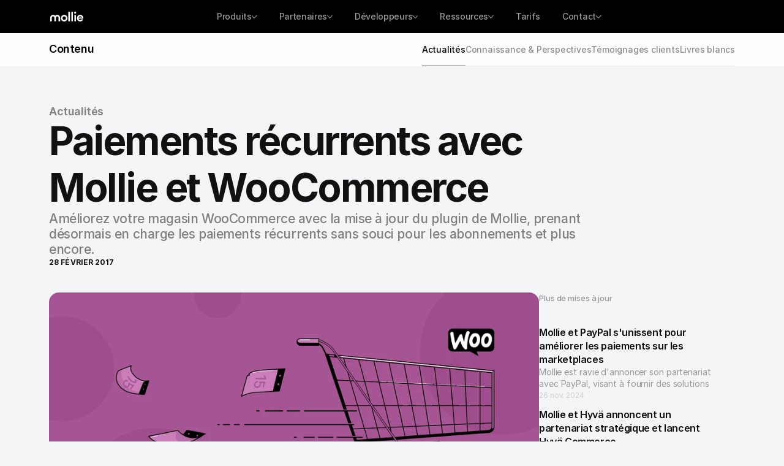

--- FILE ---
content_type: text/html
request_url: https://www.mollie.com/be-fr/news/plugin-recurring-payments-woocommerce
body_size: 55386
content:
<!doctype html>
<!-- ✨ Built with Framer • https://www.framer.com/ -->
<html lang="fr-BE" data-redirect-timezone="1">
<head>
    <meta charset="utf-8">
    
    
    <script>try{if(localStorage.get("__framer_force_showing_editorbar_since")){const n=document.createElement("link");n.rel = "modulepreload";n.href="https://framer.com/edit/init.mjs";document.head.appendChild(n)}}catch(e){}</script>
    <!-- Start of headStart -->
    <style>
    .grecaptcha-badge {
        display: none;
    }
</style>
    <meta name="robots" content="index">
<style>
.framer-image{  
  display: block;
  margin-left: auto;
  margin-right: auto;
  width: 100%;}
</style>
    <!-- End of headStart -->
    <meta name="viewport" content="width=device-width">
    <meta name="generator" content="Framer dc4b6d1">
    <title>Paiements récurrents avec Mollie et WooCommerce | Mollie</title>
    <meta name="description" content="Améliorez votre magasin WooCommerce avec la mise à jour du plugin de Mollie, prenant désormais en charge les paiements récurrents sans souci pour les abonnements et plus encore. ">
    <meta name="framer-search-index" content="https://framerusercontent.com/sites/2P5DbCumwy8Y73kg4AGNpB/searchIndex-Xo5mAtUG9uSe.json">
    <meta name="framer-search-index-fallback" content="https://framerusercontent.com/sites/2P5DbCumwy8Y73kg4AGNpB/searchIndex-8mgdtsd4EtDF.json">
    <meta name="framer-html-plugin" content="disable">
    <link href="https://framerusercontent.com/images/SeL6IJlQ4Ae7noV1fXjkTlqvo.png" rel="icon" media="(prefers-color-scheme: light)">
    <link href="https://framerusercontent.com/images/SeL6IJlQ4Ae7noV1fXjkTlqvo.png" rel="icon" media="(prefers-color-scheme: dark)">
    <link rel="apple-touch-icon" href="https://framerusercontent.com/images/qv5pP6IyH5pkUJsKlgG23E4RbBM.png">
    <!-- Open Graph / Facebook -->
    <meta property="og:type" content="website">
    <meta property="og:title" content="Paiements récurrents avec Mollie et WooCommerce | Mollie">
    <meta property="og:description" content="Améliorez votre magasin WooCommerce avec la mise à jour du plugin de Mollie, prenant désormais en charge les paiements récurrents sans souci pour les abonnements et plus encore. ">
    <meta property="og:image" content="https://framerusercontent.com/images/ILhkMGXUuJsY64YersgvrEPPkoM.png?width=1444&amp;height=700">
    <!-- Twitter -->
    <meta name="twitter:card" content="summary_large_image">
    <meta name="twitter:title" content="Paiements récurrents avec Mollie et WooCommerce | Mollie">
    <meta name="twitter:description" content="Améliorez votre magasin WooCommerce avec la mise à jour du plugin de Mollie, prenant désormais en charge les paiements récurrents sans souci pour les abonnements et plus encore. ">
    <meta name="twitter:image" content="https://framerusercontent.com/images/ILhkMGXUuJsY64YersgvrEPPkoM.png?width=1444&amp;height=700">
    
    <style data-framer-font-css>/* latin */
@font-face {
  font-family: 'Adamina';
  font-style: normal;
  font-weight: 400;
  font-display: swap;
  src: url(https://fonts.gstatic.com/s/adamina/v22/j8_r6-DH1bjoc-dwi-3UEA.woff2) format('woff2');
  unicode-range: U+0000-00FF, U+0131, U+0152-0153, U+02BB-02BC, U+02C6, U+02DA, U+02DC, U+0304, U+0308, U+0329, U+2000-206F, U+20AC, U+2122, U+2191, U+2193, U+2212, U+2215, U+FEFF, U+FFFD;
}
/* cyrillic-ext */
@font-face {
  font-family: 'Bitter';
  font-style: normal;
  font-weight: 400;
  font-display: swap;
  src: url(https://fonts.gstatic.com/s/bitter/v40/raxhHiqOu8IVPmnRc6SY1KXhnF_Y8fbfOLXOXWh2.woff2) format('woff2');
  unicode-range: U+0460-052F, U+1C80-1C8A, U+20B4, U+2DE0-2DFF, U+A640-A69F, U+FE2E-FE2F;
}
/* cyrillic */
@font-face {
  font-family: 'Bitter';
  font-style: normal;
  font-weight: 400;
  font-display: swap;
  src: url(https://fonts.gstatic.com/s/bitter/v40/raxhHiqOu8IVPmnRc6SY1KXhnF_Y8fbfOLzOXWh2.woff2) format('woff2');
  unicode-range: U+0301, U+0400-045F, U+0490-0491, U+04B0-04B1, U+2116;
}
/* vietnamese */
@font-face {
  font-family: 'Bitter';
  font-style: normal;
  font-weight: 400;
  font-display: swap;
  src: url(https://fonts.gstatic.com/s/bitter/v40/raxhHiqOu8IVPmnRc6SY1KXhnF_Y8fbfOLfOXWh2.woff2) format('woff2');
  unicode-range: U+0102-0103, U+0110-0111, U+0128-0129, U+0168-0169, U+01A0-01A1, U+01AF-01B0, U+0300-0301, U+0303-0304, U+0308-0309, U+0323, U+0329, U+1EA0-1EF9, U+20AB;
}
/* latin-ext */
@font-face {
  font-family: 'Bitter';
  font-style: normal;
  font-weight: 400;
  font-display: swap;
  src: url(https://fonts.gstatic.com/s/bitter/v40/raxhHiqOu8IVPmnRc6SY1KXhnF_Y8fbfOLbOXWh2.woff2) format('woff2');
  unicode-range: U+0100-02BA, U+02BD-02C5, U+02C7-02CC, U+02CE-02D7, U+02DD-02FF, U+0304, U+0308, U+0329, U+1D00-1DBF, U+1E00-1E9F, U+1EF2-1EFF, U+2020, U+20A0-20AB, U+20AD-20C0, U+2113, U+2C60-2C7F, U+A720-A7FF;
}
/* latin */
@font-face {
  font-family: 'Bitter';
  font-style: normal;
  font-weight: 400;
  font-display: swap;
  src: url(https://fonts.gstatic.com/s/bitter/v40/raxhHiqOu8IVPmnRc6SY1KXhnF_Y8fbfOLjOXQ.woff2) format('woff2');
  unicode-range: U+0000-00FF, U+0131, U+0152-0153, U+02BB-02BC, U+02C6, U+02DA, U+02DC, U+0304, U+0308, U+0329, U+2000-206F, U+20AC, U+2122, U+2191, U+2193, U+2212, U+2215, U+FEFF, U+FFFD;
}
/* cyrillic-ext */
@font-face {
  font-family: 'Inter Tight';
  font-style: normal;
  font-weight: 400;
  font-display: swap;
  src: url(https://fonts.gstatic.com/s/intertight/v9/NGSnv5HMAFg6IuGlBNMjxJEL2VmU3NS7Z2mjDw-aVi5SkK8.woff2) format('woff2');
  unicode-range: U+0460-052F, U+1C80-1C8A, U+20B4, U+2DE0-2DFF, U+A640-A69F, U+FE2E-FE2F;
}
/* cyrillic */
@font-face {
  font-family: 'Inter Tight';
  font-style: normal;
  font-weight: 400;
  font-display: swap;
  src: url(https://fonts.gstatic.com/s/intertight/v9/NGSnv5HMAFg6IuGlBNMjxJEL2VmU3NS7Z2mjDw-aXy5SkK8.woff2) format('woff2');
  unicode-range: U+0301, U+0400-045F, U+0490-0491, U+04B0-04B1, U+2116;
}
/* greek-ext */
@font-face {
  font-family: 'Inter Tight';
  font-style: normal;
  font-weight: 400;
  font-display: swap;
  src: url(https://fonts.gstatic.com/s/intertight/v9/NGSnv5HMAFg6IuGlBNMjxJEL2VmU3NS7Z2mjDw-aVy5SkK8.woff2) format('woff2');
  unicode-range: U+1F00-1FFF;
}
/* greek */
@font-face {
  font-family: 'Inter Tight';
  font-style: normal;
  font-weight: 400;
  font-display: swap;
  src: url(https://fonts.gstatic.com/s/intertight/v9/NGSnv5HMAFg6IuGlBNMjxJEL2VmU3NS7Z2mjDw-aWC5SkK8.woff2) format('woff2');
  unicode-range: U+0370-0377, U+037A-037F, U+0384-038A, U+038C, U+038E-03A1, U+03A3-03FF;
}
/* vietnamese */
@font-face {
  font-family: 'Inter Tight';
  font-style: normal;
  font-weight: 400;
  font-display: swap;
  src: url(https://fonts.gstatic.com/s/intertight/v9/NGSnv5HMAFg6IuGlBNMjxJEL2VmU3NS7Z2mjDw-aVC5SkK8.woff2) format('woff2');
  unicode-range: U+0102-0103, U+0110-0111, U+0128-0129, U+0168-0169, U+01A0-01A1, U+01AF-01B0, U+0300-0301, U+0303-0304, U+0308-0309, U+0323, U+0329, U+1EA0-1EF9, U+20AB;
}
/* latin-ext */
@font-face {
  font-family: 'Inter Tight';
  font-style: normal;
  font-weight: 400;
  font-display: swap;
  src: url(https://fonts.gstatic.com/s/intertight/v9/NGSnv5HMAFg6IuGlBNMjxJEL2VmU3NS7Z2mjDw-aVS5SkK8.woff2) format('woff2');
  unicode-range: U+0100-02BA, U+02BD-02C5, U+02C7-02CC, U+02CE-02D7, U+02DD-02FF, U+0304, U+0308, U+0329, U+1D00-1DBF, U+1E00-1E9F, U+1EF2-1EFF, U+2020, U+20A0-20AB, U+20AD-20C0, U+2113, U+2C60-2C7F, U+A720-A7FF;
}
/* latin */
@font-face {
  font-family: 'Inter Tight';
  font-style: normal;
  font-weight: 400;
  font-display: swap;
  src: url(https://fonts.gstatic.com/s/intertight/v9/NGSnv5HMAFg6IuGlBNMjxJEL2VmU3NS7Z2mjDw-aWy5S.woff2) format('woff2');
  unicode-range: U+0000-00FF, U+0131, U+0152-0153, U+02BB-02BC, U+02C6, U+02DA, U+02DC, U+0304, U+0308, U+0329, U+2000-206F, U+20AC, U+2122, U+2191, U+2193, U+2212, U+2215, U+FEFF, U+FFFD;
}
/* latin-ext */
@font-face {
  font-family: 'Lato';
  font-style: normal;
  font-weight: 400;
  font-display: swap;
  src: url(https://fonts.gstatic.com/s/lato/v25/S6uyw4BMUTPHjxAwXjeu.woff2) format('woff2');
  unicode-range: U+0100-02BA, U+02BD-02C5, U+02C7-02CC, U+02CE-02D7, U+02DD-02FF, U+0304, U+0308, U+0329, U+1D00-1DBF, U+1E00-1E9F, U+1EF2-1EFF, U+2020, U+20A0-20AB, U+20AD-20C0, U+2113, U+2C60-2C7F, U+A720-A7FF;
}
/* latin */
@font-face {
  font-family: 'Lato';
  font-style: normal;
  font-weight: 400;
  font-display: swap;
  src: url(https://fonts.gstatic.com/s/lato/v25/S6uyw4BMUTPHjx4wXg.woff2) format('woff2');
  unicode-range: U+0000-00FF, U+0131, U+0152-0153, U+02BB-02BC, U+02C6, U+02DA, U+02DC, U+0304, U+0308, U+0329, U+2000-206F, U+20AC, U+2122, U+2191, U+2193, U+2212, U+2215, U+FEFF, U+FFFD;
}
/* latin-ext */
@font-face {
  font-family: 'Lato';
  font-style: normal;
  font-weight: 700;
  font-display: swap;
  src: url(https://fonts.gstatic.com/s/lato/v25/S6u9w4BMUTPHh6UVSwaPGR_p.woff2) format('woff2');
  unicode-range: U+0100-02BA, U+02BD-02C5, U+02C7-02CC, U+02CE-02D7, U+02DD-02FF, U+0304, U+0308, U+0329, U+1D00-1DBF, U+1E00-1E9F, U+1EF2-1EFF, U+2020, U+20A0-20AB, U+20AD-20C0, U+2113, U+2C60-2C7F, U+A720-A7FF;
}
/* latin */
@font-face {
  font-family: 'Lato';
  font-style: normal;
  font-weight: 700;
  font-display: swap;
  src: url(https://fonts.gstatic.com/s/lato/v25/S6u9w4BMUTPHh6UVSwiPGQ.woff2) format('woff2');
  unicode-range: U+0000-00FF, U+0131, U+0152-0153, U+02BB-02BC, U+02C6, U+02DA, U+02DC, U+0304, U+0308, U+0329, U+2000-206F, U+20AC, U+2122, U+2191, U+2193, U+2212, U+2215, U+FEFF, U+FFFD;
}
/* cyrillic-ext */
@font-face {
  font-family: 'Fragment Mono';
  font-style: normal;
  font-weight: 400;
  src: url(https://fonts.gstatic.com/s/fragmentmono/v6/4iCr6K5wfMRRjxp0DA6-2CLnB45HhrUI.woff2) format('woff2');
  unicode-range: U+0460-052F, U+1C80-1C8A, U+20B4, U+2DE0-2DFF, U+A640-A69F, U+FE2E-FE2F;
}
/* latin-ext */
@font-face {
  font-family: 'Fragment Mono';
  font-style: normal;
  font-weight: 400;
  src: url(https://fonts.gstatic.com/s/fragmentmono/v6/4iCr6K5wfMRRjxp0DA6-2CLnB41HhrUI.woff2) format('woff2');
  unicode-range: U+0100-02BA, U+02BD-02C5, U+02C7-02CC, U+02CE-02D7, U+02DD-02FF, U+0304, U+0308, U+0329, U+1D00-1DBF, U+1E00-1E9F, U+1EF2-1EFF, U+2020, U+20A0-20AB, U+20AD-20C0, U+2113, U+2C60-2C7F, U+A720-A7FF;
}
/* latin */
@font-face {
  font-family: 'Fragment Mono';
  font-style: normal;
  font-weight: 400;
  src: url(https://fonts.gstatic.com/s/fragmentmono/v6/4iCr6K5wfMRRjxp0DA6-2CLnB4NHhg.woff2) format('woff2');
  unicode-range: U+0000-00FF, U+0131, U+0152-0153, U+02BB-02BC, U+02C6, U+02DA, U+02DC, U+0304, U+0308, U+0329, U+2000-206F, U+20AC, U+2122, U+2191, U+2193, U+2212, U+2215, U+FEFF, U+FFFD;
}
/* cyrillic-ext */
@font-face {
  font-family: 'IBM Plex Mono';
  font-style: normal;
  font-weight: 500;
  src: url(https://fonts.gstatic.com/s/ibmplexmono/v20/-F6qfjptAgt5VM-kVkqdyU8n3twJwl1FgtIU.woff2) format('woff2');
  unicode-range: U+0460-052F, U+1C80-1C8A, U+20B4, U+2DE0-2DFF, U+A640-A69F, U+FE2E-FE2F;
}
/* cyrillic */
@font-face {
  font-family: 'IBM Plex Mono';
  font-style: normal;
  font-weight: 500;
  src: url(https://fonts.gstatic.com/s/ibmplexmono/v20/-F6qfjptAgt5VM-kVkqdyU8n3twJwlRFgtIU.woff2) format('woff2');
  unicode-range: U+0301, U+0400-045F, U+0490-0491, U+04B0-04B1, U+2116;
}
/* vietnamese */
@font-face {
  font-family: 'IBM Plex Mono';
  font-style: normal;
  font-weight: 500;
  src: url(https://fonts.gstatic.com/s/ibmplexmono/v20/-F6qfjptAgt5VM-kVkqdyU8n3twJwl9FgtIU.woff2) format('woff2');
  unicode-range: U+0102-0103, U+0110-0111, U+0128-0129, U+0168-0169, U+01A0-01A1, U+01AF-01B0, U+0300-0301, U+0303-0304, U+0308-0309, U+0323, U+0329, U+1EA0-1EF9, U+20AB;
}
/* latin-ext */
@font-face {
  font-family: 'IBM Plex Mono';
  font-style: normal;
  font-weight: 500;
  src: url(https://fonts.gstatic.com/s/ibmplexmono/v20/-F6qfjptAgt5VM-kVkqdyU8n3twJwl5FgtIU.woff2) format('woff2');
  unicode-range: U+0100-02BA, U+02BD-02C5, U+02C7-02CC, U+02CE-02D7, U+02DD-02FF, U+0304, U+0308, U+0329, U+1D00-1DBF, U+1E00-1E9F, U+1EF2-1EFF, U+2020, U+20A0-20AB, U+20AD-20C0, U+2113, U+2C60-2C7F, U+A720-A7FF;
}
/* latin */
@font-face {
  font-family: 'IBM Plex Mono';
  font-style: normal;
  font-weight: 500;
  src: url(https://fonts.gstatic.com/s/ibmplexmono/v20/-F6qfjptAgt5VM-kVkqdyU8n3twJwlBFgg.woff2) format('woff2');
  unicode-range: U+0000-00FF, U+0131, U+0152-0153, U+02BB-02BC, U+02C6, U+02DA, U+02DC, U+0304, U+0308, U+0329, U+2000-206F, U+20AC, U+2122, U+2191, U+2193, U+2212, U+2215, U+FEFF, U+FFFD;
}

@font-face { font-family: "Runalto Semi Bold"; src: url("https://framerusercontent.com/assets/HPEkufONW1nTWtbuuVQnTsnpw.woff2"); font-display: swap }
@font-face { font-family: "Runalto Regular"; src: url("https://framerusercontent.com/assets/5fHyh4gJZjgWSzB7XjJl5372R3o.woff2"); font-display: swap }
@font-face { font-family: "Inter"; src: url("https://framerusercontent.com/assets/5vvr9Vy74if2I6bQbJvbw7SY1pQ.woff2"); font-display: swap; font-style: normal; font-weight: 400; unicode-range: U+0460-052F, U+1C80-1C88, U+20B4, U+2DE0-2DFF, U+A640-A69F, U+FE2E-FE2F }
@font-face { font-family: "Inter"; src: url("https://framerusercontent.com/assets/EOr0mi4hNtlgWNn9if640EZzXCo.woff2"); font-display: swap; font-style: normal; font-weight: 400; unicode-range: U+0301, U+0400-045F, U+0490-0491, U+04B0-04B1, U+2116 }
@font-face { font-family: "Inter"; src: url("https://framerusercontent.com/assets/Y9k9QrlZAqio88Klkmbd8VoMQc.woff2"); font-display: swap; font-style: normal; font-weight: 400; unicode-range: U+1F00-1FFF }
@font-face { font-family: "Inter"; src: url("https://framerusercontent.com/assets/OYrD2tBIBPvoJXiIHnLoOXnY9M.woff2"); font-display: swap; font-style: normal; font-weight: 400; unicode-range: U+0370-03FF }
@font-face { font-family: "Inter"; src: url("https://framerusercontent.com/assets/JeYwfuaPfZHQhEG8U5gtPDZ7WQ.woff2"); font-display: swap; font-style: normal; font-weight: 400; unicode-range: U+0100-024F, U+0259, U+1E00-1EFF, U+2020, U+20A0-20AB, U+20AD-20CF, U+2113, U+2C60-2C7F, U+A720-A7FF }
@font-face { font-family: "Inter"; src: url("https://framerusercontent.com/assets/GrgcKwrN6d3Uz8EwcLHZxwEfC4.woff2"); font-display: swap; font-style: normal; font-weight: 400; unicode-range: U+0000-00FF, U+0131, U+0152-0153, U+02BB-02BC, U+02C6, U+02DA, U+02DC, U+2000-206F, U+2070, U+2074-207E, U+2080-208E, U+20AC, U+2122, U+2191, U+2193, U+2212, U+2215, U+FEFF, U+FFFD }
@font-face { font-family: "Inter"; src: url("https://framerusercontent.com/assets/b6Y37FthZeALduNqHicBT6FutY.woff2"); font-display: swap; font-style: normal; font-weight: 400; unicode-range: U+0102-0103, U+0110-0111, U+0128-0129, U+0168-0169, U+01A0-01A1, U+01AF-01B0, U+1EA0-1EF9, U+20AB }
@font-face { font-family: "Inter"; src: url("https://framerusercontent.com/assets/DpPBYI0sL4fYLgAkX8KXOPVt7c.woff2"); font-display: swap; font-style: normal; font-weight: 700; unicode-range: U+0460-052F, U+1C80-1C88, U+20B4, U+2DE0-2DFF, U+A640-A69F, U+FE2E-FE2F }
@font-face { font-family: "Inter"; src: url("https://framerusercontent.com/assets/4RAEQdEOrcnDkhHiiCbJOw92Lk.woff2"); font-display: swap; font-style: normal; font-weight: 700; unicode-range: U+0301, U+0400-045F, U+0490-0491, U+04B0-04B1, U+2116 }
@font-face { font-family: "Inter"; src: url("https://framerusercontent.com/assets/1K3W8DizY3v4emK8Mb08YHxTbs.woff2"); font-display: swap; font-style: normal; font-weight: 700; unicode-range: U+1F00-1FFF }
@font-face { font-family: "Inter"; src: url("https://framerusercontent.com/assets/tUSCtfYVM1I1IchuyCwz9gDdQ.woff2"); font-display: swap; font-style: normal; font-weight: 700; unicode-range: U+0370-03FF }
@font-face { font-family: "Inter"; src: url("https://framerusercontent.com/assets/VgYFWiwsAC5OYxAycRXXvhze58.woff2"); font-display: swap; font-style: normal; font-weight: 700; unicode-range: U+0100-024F, U+0259, U+1E00-1EFF, U+2020, U+20A0-20AB, U+20AD-20CF, U+2113, U+2C60-2C7F, U+A720-A7FF }
@font-face { font-family: "Inter"; src: url("https://framerusercontent.com/assets/syRNPWzAMIrcJ3wIlPIP43KjQs.woff2"); font-display: swap; font-style: normal; font-weight: 700; unicode-range: U+0000-00FF, U+0131, U+0152-0153, U+02BB-02BC, U+02C6, U+02DA, U+02DC, U+2000-206F, U+2070, U+2074-207E, U+2080-208E, U+20AC, U+2122, U+2191, U+2193, U+2212, U+2215, U+FEFF, U+FFFD }
@font-face { font-family: "Inter"; src: url("https://framerusercontent.com/assets/GIryZETIX4IFypco5pYZONKhJIo.woff2"); font-display: swap; font-style: normal; font-weight: 700; unicode-range: U+0102-0103, U+0110-0111, U+0128-0129, U+0168-0169, U+01A0-01A1, U+01AF-01B0, U+1EA0-1EF9, U+20AB }
@font-face { font-family: "Inter"; src: url("https://framerusercontent.com/assets/5A3Ce6C9YYmCjpQx9M4inSaKU.woff2"); font-display: swap; font-style: normal; font-weight: 500; unicode-range: U+0460-052F, U+1C80-1C88, U+20B4, U+2DE0-2DFF, U+A640-A69F, U+FE2E-FE2F }
@font-face { font-family: "Inter"; src: url("https://framerusercontent.com/assets/Qx95Xyt0Ka3SGhinnbXIGpEIyP4.woff2"); font-display: swap; font-style: normal; font-weight: 500; unicode-range: U+0301, U+0400-045F, U+0490-0491, U+04B0-04B1, U+2116 }
@font-face { font-family: "Inter"; src: url("https://framerusercontent.com/assets/6mJuEAguuIuMog10gGvH5d3cl8.woff2"); font-display: swap; font-style: normal; font-weight: 500; unicode-range: U+1F00-1FFF }
@font-face { font-family: "Inter"; src: url("https://framerusercontent.com/assets/xYYWaj7wCU5zSQH0eXvSaS19wo.woff2"); font-display: swap; font-style: normal; font-weight: 500; unicode-range: U+0370-03FF }
@font-face { font-family: "Inter"; src: url("https://framerusercontent.com/assets/otTaNuNpVK4RbdlT7zDDdKvQBA.woff2"); font-display: swap; font-style: normal; font-weight: 500; unicode-range: U+0100-024F, U+0259, U+1E00-1EFF, U+2020, U+20A0-20AB, U+20AD-20CF, U+2113, U+2C60-2C7F, U+A720-A7FF }
@font-face { font-family: "Inter"; src: url("https://framerusercontent.com/assets/UjlFhCnUjxhNfep4oYBPqnEssyo.woff2"); font-display: swap; font-style: normal; font-weight: 500; unicode-range: U+0000-00FF, U+0131, U+0152-0153, U+02BB-02BC, U+02C6, U+02DA, U+02DC, U+2000-206F, U+2070, U+2074-207E, U+2080-208E, U+20AC, U+2122, U+2191, U+2193, U+2212, U+2215, U+FEFF, U+FFFD }
@font-face { font-family: "Inter"; src: url("https://framerusercontent.com/assets/DolVirEGb34pEXEp8t8FQBSK4.woff2"); font-display: swap; font-style: normal; font-weight: 500; unicode-range: U+0102-0103, U+0110-0111, U+0128-0129, U+0168-0169, U+01A0-01A1, U+01AF-01B0, U+1EA0-1EF9, U+20AB }
@font-face { font-family: "Inter"; src: url("https://framerusercontent.com/assets/hyOgCu0Xnghbimh0pE8QTvtt2AU.woff2"); font-display: swap; font-style: normal; font-weight: 600; unicode-range: U+0460-052F, U+1C80-1C88, U+20B4, U+2DE0-2DFF, U+A640-A69F, U+FE2E-FE2F }
@font-face { font-family: "Inter"; src: url("https://framerusercontent.com/assets/NeGmSOXrPBfEFIy5YZeHq17LEDA.woff2"); font-display: swap; font-style: normal; font-weight: 600; unicode-range: U+0301, U+0400-045F, U+0490-0491, U+04B0-04B1, U+2116 }
@font-face { font-family: "Inter"; src: url("https://framerusercontent.com/assets/oYaAX5himiTPYuN8vLWnqBbfD2s.woff2"); font-display: swap; font-style: normal; font-weight: 600; unicode-range: U+1F00-1FFF }
@font-face { font-family: "Inter"; src: url("https://framerusercontent.com/assets/lEJLP4R0yuCaMCjSXYHtJw72M.woff2"); font-display: swap; font-style: normal; font-weight: 600; unicode-range: U+0370-03FF }
@font-face { font-family: "Inter"; src: url("https://framerusercontent.com/assets/cRJyLNuTJR5jbyKzGi33wU9cqIQ.woff2"); font-display: swap; font-style: normal; font-weight: 600; unicode-range: U+0100-024F, U+0259, U+1E00-1EFF, U+2020, U+20A0-20AB, U+20AD-20CF, U+2113, U+2C60-2C7F, U+A720-A7FF }
@font-face { font-family: "Inter"; src: url("https://framerusercontent.com/assets/yDtI2UI8XcEg1W2je9XPN3Noo.woff2"); font-display: swap; font-style: normal; font-weight: 600; unicode-range: U+0000-00FF, U+0131, U+0152-0153, U+02BB-02BC, U+02C6, U+02DA, U+02DC, U+2000-206F, U+2070, U+2074-207E, U+2080-208E, U+20AC, U+2122, U+2191, U+2193, U+2212, U+2215, U+FEFF, U+FFFD }
@font-face { font-family: "Inter"; src: url("https://framerusercontent.com/assets/A0Wcc7NgXMjUuFdquHDrIZpzZw0.woff2"); font-display: swap; font-style: normal; font-weight: 600; unicode-range: U+0102-0103, U+0110-0111, U+0128-0129, U+0168-0169, U+01A0-01A1, U+01AF-01B0, U+1EA0-1EF9, U+20AB }
@font-face { font-family: "Inter"; src: url("https://framerusercontent.com/assets/mkY5Sgyq51ik0AMrSBwhm9DJg.woff2"); font-style: normal; font-weight: 900; unicode-range: U+0460-052F, U+1C80-1C88, U+20B4, U+2DE0-2DFF, U+A640-A69F, U+FE2E-FE2F }
@font-face { font-family: "Inter"; src: url("https://framerusercontent.com/assets/X5hj6qzcHUYv7h1390c8Rhm6550.woff2"); font-style: normal; font-weight: 900; unicode-range: U+0301, U+0400-045F, U+0490-0491, U+04B0-04B1, U+2116 }
@font-face { font-family: "Inter"; src: url("https://framerusercontent.com/assets/gQhNpS3tN86g8RcVKYUUaKt2oMQ.woff2"); font-style: normal; font-weight: 900; unicode-range: U+1F00-1FFF }
@font-face { font-family: "Inter"; src: url("https://framerusercontent.com/assets/cugnVhSraaRyANCaUtI5FV17wk.woff2"); font-style: normal; font-weight: 900; unicode-range: U+0370-03FF }
@font-face { font-family: "Inter"; src: url("https://framerusercontent.com/assets/5HcVoGak8k5agFJSaKa4floXVu0.woff2"); font-style: normal; font-weight: 900; unicode-range: U+0100-024F, U+0259, U+1E00-1EFF, U+2020, U+20A0-20AB, U+20AD-20CF, U+2113, U+2C60-2C7F, U+A720-A7FF }
@font-face { font-family: "Inter"; src: url("https://framerusercontent.com/assets/rZ5DdENNqIdFTIyQQiP5isO7M.woff2"); font-style: normal; font-weight: 900; unicode-range: U+0000-00FF, U+0131, U+0152-0153, U+02BB-02BC, U+02C6, U+02DA, U+02DC, U+2000-206F, U+2070, U+2074-207E, U+2080-208E, U+20AC, U+2122, U+2191, U+2193, U+2212, U+2215, U+FEFF, U+FFFD }
@font-face { font-family: "Inter"; src: url("https://framerusercontent.com/assets/P2Bw01CtL0b9wqygO0sSVogWbo.woff2"); font-style: normal; font-weight: 900; unicode-range: U+0102-0103, U+0110-0111, U+0128-0129, U+0168-0169, U+01A0-01A1, U+01AF-01B0, U+1EA0-1EF9, U+20AB }
@font-face { font-family: "Inter"; src: url("https://framerusercontent.com/assets/d3tHnaQIAeqiE5hGcRw4mmgWYU.woff2"); font-display: swap; font-style: normal; font-weight: 500; unicode-range: U+0000-00FF, U+0131, U+0152-0153, U+02BB-02BC, U+02C6, U+02DA, U+02DC, U+2000-206F, U+2074, U+20AC, U+2122, U+2191, U+2193, U+2212, U+2215, U+FEFF, U+FFFD }
@font-face { font-family: "Inter Variable"; src: url("https://framerusercontent.com/assets/mYcqTSergLb16PdbJJQMl9ebYm4.woff2"); font-display: swap; font-style: normal; font-weight: 400; unicode-range: U+0460-052F, U+1C80-1C88, U+20B4, U+2DE0-2DFF, U+A640-A69F, U+FE2E-FE2F }
@font-face { font-family: "Inter Variable"; src: url("https://framerusercontent.com/assets/ZRl8AlxwsX1m7xS1eJCiSPbztg.woff2"); font-display: swap; font-style: normal; font-weight: 400; unicode-range: U+0301, U+0400-045F, U+0490-0491, U+04B0-04B1, U+2116 }
@font-face { font-family: "Inter Variable"; src: url("https://framerusercontent.com/assets/nhSQpBRqFmXNUBY2p5SENQ8NplQ.woff2"); font-display: swap; font-style: normal; font-weight: 400; unicode-range: U+1F00-1FFF }
@font-face { font-family: "Inter Variable"; src: url("https://framerusercontent.com/assets/DYHjxG0qXjopUuruoacfl5SA.woff2"); font-display: swap; font-style: normal; font-weight: 400; unicode-range: U+0370-03FF }
@font-face { font-family: "Inter Variable"; src: url("https://framerusercontent.com/assets/s7NH6sl7w4NU984r5hcmo1tPSYo.woff2"); font-display: swap; font-style: normal; font-weight: 400; unicode-range: U+0100-024F, U+0259, U+1E00-1EFF, U+2020, U+20A0-20AB, U+20AD-20CF, U+2113, U+2C60-2C7F, U+A720-A7FF }
@font-face { font-family: "Inter Variable"; src: url("https://framerusercontent.com/assets/7lw0VWkeXrGYJT05oB3DsFy8BaY.woff2"); font-display: swap; font-style: normal; font-weight: 400; unicode-range: U+0000-00FF, U+0131, U+0152-0153, U+02BB-02BC, U+02C6, U+02DA, U+02DC, U+2000-206F, U+2070, U+2074-207E, U+2080-208E, U+20AC, U+2122, U+2191, U+2193, U+2212, U+2215, U+FEFF, U+FFFD }
@font-face { font-family: "Inter Variable"; src: url("https://framerusercontent.com/assets/wx5nfqEgOXnxuFaxB0Mn9OhmcZA.woff2"); font-display: swap; font-style: normal; font-weight: 400; unicode-range: U+0102-0103, U+0110-0111, U+0128-0129, U+0168-0169, U+01A0-01A1, U+01AF-01B0, U+1EA0-1EF9, U+20AB }
@font-face { font-family: "Inter"; src: url("https://framerusercontent.com/assets/H89BbHkbHDzlxZzxi8uPzTsp90.woff2"); font-display: swap; font-style: italic; font-weight: 700; unicode-range: U+0460-052F, U+1C80-1C88, U+20B4, U+2DE0-2DFF, U+A640-A69F, U+FE2E-FE2F }
@font-face { font-family: "Inter"; src: url("https://framerusercontent.com/assets/u6gJwDuwB143kpNK1T1MDKDWkMc.woff2"); font-display: swap; font-style: italic; font-weight: 700; unicode-range: U+0301, U+0400-045F, U+0490-0491, U+04B0-04B1, U+2116 }
@font-face { font-family: "Inter"; src: url("https://framerusercontent.com/assets/43sJ6MfOPh1LCJt46OvyDuSbA6o.woff2"); font-display: swap; font-style: italic; font-weight: 700; unicode-range: U+1F00-1FFF }
@font-face { font-family: "Inter"; src: url("https://framerusercontent.com/assets/wccHG0r4gBDAIRhfHiOlq6oEkqw.woff2"); font-display: swap; font-style: italic; font-weight: 700; unicode-range: U+0370-03FF }
@font-face { font-family: "Inter"; src: url("https://framerusercontent.com/assets/WZ367JPwf9bRW6LdTHN8rXgSjw.woff2"); font-display: swap; font-style: italic; font-weight: 700; unicode-range: U+0100-024F, U+0259, U+1E00-1EFF, U+2020, U+20A0-20AB, U+20AD-20CF, U+2113, U+2C60-2C7F, U+A720-A7FF }
@font-face { font-family: "Inter"; src: url("https://framerusercontent.com/assets/ia3uin3hQWqDrVloC1zEtYHWw.woff2"); font-display: swap; font-style: italic; font-weight: 700; unicode-range: U+0000-00FF, U+0131, U+0152-0153, U+02BB-02BC, U+02C6, U+02DA, U+02DC, U+2000-206F, U+2070, U+2074-207E, U+2080-208E, U+20AC, U+2122, U+2191, U+2193, U+2212, U+2215, U+FEFF, U+FFFD }
@font-face { font-family: "Inter"; src: url("https://framerusercontent.com/assets/2A4Xx7CngadFGlVV4xrO06OBHY.woff2"); font-display: swap; font-style: italic; font-weight: 700; unicode-range: U+0102-0103, U+0110-0111, U+0128-0129, U+0168-0169, U+01A0-01A1, U+01AF-01B0, U+1EA0-1EF9, U+20AB }
@font-face { font-family: "Inter"; src: url("https://framerusercontent.com/assets/khkJkwSL66WFg8SX6Wa726c.woff2"); font-display: swap; font-style: italic; font-weight: 500; unicode-range: U+0460-052F, U+1C80-1C88, U+20B4, U+2DE0-2DFF, U+A640-A69F, U+FE2E-FE2F }
@font-face { font-family: "Inter"; src: url("https://framerusercontent.com/assets/0E7IMbDzcGABpBwwqNEt60wU0w.woff2"); font-display: swap; font-style: italic; font-weight: 500; unicode-range: U+0301, U+0400-045F, U+0490-0491, U+04B0-04B1, U+2116 }
@font-face { font-family: "Inter"; src: url("https://framerusercontent.com/assets/NTJ0nQgIF0gcDelS14zQ9NR9Q.woff2"); font-display: swap; font-style: italic; font-weight: 500; unicode-range: U+1F00-1FFF }
@font-face { font-family: "Inter"; src: url("https://framerusercontent.com/assets/QrcNhgEPfRl0LS8qz5Ln8olanl8.woff2"); font-display: swap; font-style: italic; font-weight: 500; unicode-range: U+0370-03FF }
@font-face { font-family: "Inter"; src: url("https://framerusercontent.com/assets/JEXmejW8mXOYMtt0hyRg811kHac.woff2"); font-display: swap; font-style: italic; font-weight: 500; unicode-range: U+0100-024F, U+0259, U+1E00-1EFF, U+2020, U+20A0-20AB, U+20AD-20CF, U+2113, U+2C60-2C7F, U+A720-A7FF }
@font-face { font-family: "Inter"; src: url("https://framerusercontent.com/assets/Bo5CNzBv77CafbxOtKIkpw9egw.woff2"); font-display: swap; font-style: italic; font-weight: 500; unicode-range: U+0000-00FF, U+0131, U+0152-0153, U+02BB-02BC, U+02C6, U+02DA, U+02DC, U+2000-206F, U+2070, U+2074-207E, U+2080-208E, U+20AC, U+2122, U+2191, U+2193, U+2212, U+2215, U+FEFF, U+FFFD }
@font-face { font-family: "Inter"; src: url("https://framerusercontent.com/assets/uy9s0iWuxiNnVt8EpTI3gzohpwo.woff2"); font-display: swap; font-style: italic; font-weight: 500; unicode-range: U+0102-0103, U+0110-0111, U+0128-0129, U+0168-0169, U+01A0-01A1, U+01AF-01B0, U+1EA0-1EF9, U+20AB }
@font-face { font-family: "Inter"; src: url("https://framerusercontent.com/assets/CfMzU8w2e7tHgF4T4rATMPuWosA.woff2"); font-display: swap; font-style: italic; font-weight: 400; unicode-range: U+0460-052F, U+1C80-1C88, U+20B4, U+2DE0-2DFF, U+A640-A69F, U+FE2E-FE2F }
@font-face { font-family: "Inter"; src: url("https://framerusercontent.com/assets/867QObYax8ANsfX4TGEVU9YiCM.woff2"); font-display: swap; font-style: italic; font-weight: 400; unicode-range: U+0301, U+0400-045F, U+0490-0491, U+04B0-04B1, U+2116 }
@font-face { font-family: "Inter"; src: url("https://framerusercontent.com/assets/Oyn2ZbENFdnW7mt2Lzjk1h9Zb9k.woff2"); font-display: swap; font-style: italic; font-weight: 400; unicode-range: U+1F00-1FFF }
@font-face { font-family: "Inter"; src: url("https://framerusercontent.com/assets/cdAe8hgZ1cMyLu9g005pAW3xMo.woff2"); font-display: swap; font-style: italic; font-weight: 400; unicode-range: U+0370-03FF }
@font-face { font-family: "Inter"; src: url("https://framerusercontent.com/assets/DOfvtmE1UplCq161m6Hj8CSQYg.woff2"); font-display: swap; font-style: italic; font-weight: 400; unicode-range: U+0100-024F, U+0259, U+1E00-1EFF, U+2020, U+20A0-20AB, U+20AD-20CF, U+2113, U+2C60-2C7F, U+A720-A7FF }
@font-face { font-family: "Inter"; src: url("https://framerusercontent.com/assets/pKRFNWFoZl77qYCAIp84lN1h944.woff2"); font-display: swap; font-style: italic; font-weight: 400; unicode-range: U+0000-00FF, U+0131, U+0152-0153, U+02BB-02BC, U+02C6, U+02DA, U+02DC, U+2000-206F, U+2070, U+2074-207E, U+2080-208E, U+20AC, U+2122, U+2191, U+2193, U+2212, U+2215, U+FEFF, U+FFFD }
@font-face { font-family: "Inter"; src: url("https://framerusercontent.com/assets/tKtBcDnBMevsEEJKdNGhhkLzYo.woff2"); font-display: swap; font-style: italic; font-weight: 400; unicode-range: U+0102-0103, U+0110-0111, U+0128-0129, U+0168-0169, U+01A0-01A1, U+01AF-01B0, U+1EA0-1EF9, U+20AB }
@font-face { font-family: "Inter"; src: url("https://framerusercontent.com/assets/1ZFS7N918ojhhd0nQWdj3jz4w.woff2"); font-display: swap; font-style: normal; font-weight: 600; unicode-range: U+0000-00FF, U+0131, U+0152-0153, U+02BB-02BC, U+02C6, U+02DA, U+02DC, U+2000-206F, U+2074, U+20AC, U+2122, U+2191, U+2193, U+2212, U+2215, U+FEFF, U+FFFD }
@font-face { font-family: "Inter"; src: url("https://framerusercontent.com/assets/NXxvFRoY5LDh3yCm7MEP2jqYk.woff2"); font-style: normal; font-weight: 100; unicode-range: U+0460-052F, U+1C80-1C88, U+20B4, U+2DE0-2DFF, U+A640-A69F, U+FE2E-FE2F }
@font-face { font-family: "Inter"; src: url("https://framerusercontent.com/assets/5CcgcVyoWSqO1THBiISd6oCog.woff2"); font-style: normal; font-weight: 100; unicode-range: U+0301, U+0400-045F, U+0490-0491, U+04B0-04B1, U+2116 }
@font-face { font-family: "Inter"; src: url("https://framerusercontent.com/assets/MF544SVCvk3yNpLIz3pwDXFZPKM.woff2"); font-style: normal; font-weight: 100; unicode-range: U+1F00-1FFF }
@font-face { font-family: "Inter"; src: url("https://framerusercontent.com/assets/TNtxudDBkAm2RXdtU3rvTBwoM.woff2"); font-style: normal; font-weight: 100; unicode-range: U+0370-03FF }
@font-face { font-family: "Inter"; src: url("https://framerusercontent.com/assets/fIabp4VN5z7iJ3lNOz9qfNeQHc.woff2"); font-style: normal; font-weight: 100; unicode-range: U+0100-024F, U+0259, U+1E00-1EFF, U+2020, U+20A0-20AB, U+20AD-20CF, U+2113, U+2C60-2C7F, U+A720-A7FF }
@font-face { font-family: "Inter"; src: url("https://framerusercontent.com/assets/8kSLqTnVCEtjx0nu8PxTD4Nh5UU.woff2"); font-style: normal; font-weight: 100; unicode-range: U+0000-00FF, U+0131, U+0152-0153, U+02BB-02BC, U+02C6, U+02DA, U+02DC, U+2000-206F, U+2070, U+2074-207E, U+2080-208E, U+20AC, U+2122, U+2191, U+2193, U+2212, U+2215, U+FEFF, U+FFFD }
@font-face { font-family: "Inter"; src: url("https://framerusercontent.com/assets/9iRSYClnXA0RMygyIn6yjjWXJw.woff2"); font-style: normal; font-weight: 100; unicode-range: U+0102-0103, U+0110-0111, U+0128-0129, U+0168-0169, U+01A0-01A1, U+01AF-01B0, U+1EA0-1EF9, U+20AB }
@font-face { font-family: "Inter"; src: url("https://framerusercontent.com/assets/MVhJhYeDWxeyqT939zMNyw9p8.woff2"); font-style: normal; font-weight: 200; unicode-range: U+0460-052F, U+1C80-1C88, U+20B4, U+2DE0-2DFF, U+A640-A69F, U+FE2E-FE2F }
@font-face { font-family: "Inter"; src: url("https://framerusercontent.com/assets/WXQXYfAQJIi2pCJACAfWWXfIDqI.woff2"); font-style: normal; font-weight: 200; unicode-range: U+0301, U+0400-045F, U+0490-0491, U+04B0-04B1, U+2116 }
@font-face { font-family: "Inter"; src: url("https://framerusercontent.com/assets/RJeJJARdrtNUtic58kOz7hIgBuE.woff2"); font-style: normal; font-weight: 200; unicode-range: U+1F00-1FFF }
@font-face { font-family: "Inter"; src: url("https://framerusercontent.com/assets/4hBRAuM02i3fsxYDzyNvt5Az2so.woff2"); font-style: normal; font-weight: 200; unicode-range: U+0370-03FF }
@font-face { font-family: "Inter"; src: url("https://framerusercontent.com/assets/fz1JbBffNGgK7BNUI1mmbFBlgA8.woff2"); font-style: normal; font-weight: 200; unicode-range: U+0100-024F, U+0259, U+1E00-1EFF, U+2020, U+20A0-20AB, U+20AD-20CF, U+2113, U+2C60-2C7F, U+A720-A7FF }
@font-face { font-family: "Inter"; src: url("https://framerusercontent.com/assets/Z4sGWU2OKBoXPWulb5P25vULA.woff2"); font-style: normal; font-weight: 200; unicode-range: U+0000-00FF, U+0131, U+0152-0153, U+02BB-02BC, U+02C6, U+02DA, U+02DC, U+2000-206F, U+2070, U+2074-207E, U+2080-208E, U+20AC, U+2122, U+2191, U+2193, U+2212, U+2215, U+FEFF, U+FFFD }
@font-face { font-family: "Inter"; src: url("https://framerusercontent.com/assets/eIZyQwIlHYR0mnMSneEDMtqBPgw.woff2"); font-style: normal; font-weight: 200; unicode-range: U+0102-0103, U+0110-0111, U+0128-0129, U+0168-0169, U+01A0-01A1, U+01AF-01B0, U+1EA0-1EF9, U+20AB }
@font-face { font-family: "Inter"; src: url("https://framerusercontent.com/assets/BkDpl4ghaqvMi1btKFyG2tdbec.woff2"); font-display: swap; font-style: normal; font-weight: 300; unicode-range: U+0460-052F, U+1C80-1C88, U+20B4, U+2DE0-2DFF, U+A640-A69F, U+FE2E-FE2F }
@font-face { font-family: "Inter"; src: url("https://framerusercontent.com/assets/zAMK70AQRFSShJgUiaR5IiIhgzk.woff2"); font-display: swap; font-style: normal; font-weight: 300; unicode-range: U+0301, U+0400-045F, U+0490-0491, U+04B0-04B1, U+2116 }
@font-face { font-family: "Inter"; src: url("https://framerusercontent.com/assets/IETjvc5qzUaRoaruDpPSwCUM8.woff2"); font-display: swap; font-style: normal; font-weight: 300; unicode-range: U+1F00-1FFF }
@font-face { font-family: "Inter"; src: url("https://framerusercontent.com/assets/oLCoaT3ioA0fHdJnWR9W6k7NY.woff2"); font-display: swap; font-style: normal; font-weight: 300; unicode-range: U+0370-03FF }
@font-face { font-family: "Inter"; src: url("https://framerusercontent.com/assets/Sj0PCHQSBjFmEp6NBWg6FNaKc.woff2"); font-display: swap; font-style: normal; font-weight: 300; unicode-range: U+0100-024F, U+0259, U+1E00-1EFF, U+2020, U+20A0-20AB, U+20AD-20CF, U+2113, U+2C60-2C7F, U+A720-A7FF }
@font-face { font-family: "Inter"; src: url("https://framerusercontent.com/assets/aqiiD4LUKkKzXdjGL5UzHq8bo5w.woff2"); font-display: swap; font-style: normal; font-weight: 300; unicode-range: U+0000-00FF, U+0131, U+0152-0153, U+02BB-02BC, U+02C6, U+02DA, U+02DC, U+2000-206F, U+2070, U+2074-207E, U+2080-208E, U+20AC, U+2122, U+2191, U+2193, U+2212, U+2215, U+FEFF, U+FFFD }
@font-face { font-family: "Inter"; src: url("https://framerusercontent.com/assets/H4TfENUY1rh8R9UaSD6vngjJP3M.woff2"); font-display: swap; font-style: normal; font-weight: 300; unicode-range: U+0102-0103, U+0110-0111, U+0128-0129, U+0168-0169, U+01A0-01A1, U+01AF-01B0, U+1EA0-1EF9, U+20AB }
@font-face { font-family: "Inter"; src: url("https://framerusercontent.com/assets/PONfPc6h4EPYwJliXQBmjVx7QxI.woff2"); font-display: swap; font-style: normal; font-weight: 800; unicode-range: U+0460-052F, U+1C80-1C88, U+20B4, U+2DE0-2DFF, U+A640-A69F, U+FE2E-FE2F }
@font-face { font-family: "Inter"; src: url("https://framerusercontent.com/assets/zsnJN7Z1wdzUvepJniD3rbvJIyU.woff2"); font-display: swap; font-style: normal; font-weight: 800; unicode-range: U+0301, U+0400-045F, U+0490-0491, U+04B0-04B1, U+2116 }
@font-face { font-family: "Inter"; src: url("https://framerusercontent.com/assets/UrzZBOy7RyJEWAZGduzOeHiHuY.woff2"); font-display: swap; font-style: normal; font-weight: 800; unicode-range: U+1F00-1FFF }
@font-face { font-family: "Inter"; src: url("https://framerusercontent.com/assets/996sR9SfSDuYELz8oHhDOcErkY.woff2"); font-display: swap; font-style: normal; font-weight: 800; unicode-range: U+0370-03FF }
@font-face { font-family: "Inter"; src: url("https://framerusercontent.com/assets/ftN1HpyPVJEoEb4q36SOrNdLXU.woff2"); font-display: swap; font-style: normal; font-weight: 800; unicode-range: U+0100-024F, U+0259, U+1E00-1EFF, U+2020, U+20A0-20AB, U+20AD-20CF, U+2113, U+2C60-2C7F, U+A720-A7FF }
@font-face { font-family: "Inter"; src: url("https://framerusercontent.com/assets/Mput0MSwESKlJ6TMz9MPDXhgrk.woff2"); font-display: swap; font-style: normal; font-weight: 800; unicode-range: U+0000-00FF, U+0131, U+0152-0153, U+02BB-02BC, U+02C6, U+02DA, U+02DC, U+2000-206F, U+2070, U+2074-207E, U+2080-208E, U+20AC, U+2122, U+2191, U+2193, U+2212, U+2215, U+FEFF, U+FFFD }
@font-face { font-family: "Inter"; src: url("https://framerusercontent.com/assets/JAur4lGGSGRGyrFi59JSIKqVgU.woff2"); font-display: swap; font-style: normal; font-weight: 800; unicode-range: U+0102-0103, U+0110-0111, U+0128-0129, U+0168-0169, U+01A0-01A1, U+01AF-01B0, U+1EA0-1EF9, U+20AB }
@font-face { font-family: "Inter"; src: url("https://framerusercontent.com/assets/YJsHMqeEm0oDHuxRTVCwg5eZuo.woff2"); font-style: italic; font-weight: 100; unicode-range: U+0460-052F, U+1C80-1C88, U+20B4, U+2DE0-2DFF, U+A640-A69F, U+FE2E-FE2F }
@font-face { font-family: "Inter"; src: url("https://framerusercontent.com/assets/oJJMyJlDykMObEyb5VexHSxd24.woff2"); font-style: italic; font-weight: 100; unicode-range: U+0301, U+0400-045F, U+0490-0491, U+04B0-04B1, U+2116 }
@font-face { font-family: "Inter"; src: url("https://framerusercontent.com/assets/IpeaX0WzLaonj68howNZg4SJJaY.woff2"); font-style: italic; font-weight: 100; unicode-range: U+1F00-1FFF }
@font-face { font-family: "Inter"; src: url("https://framerusercontent.com/assets/KCj1bV3vDXY5OLHttTeRYcu9J8.woff2"); font-style: italic; font-weight: 100; unicode-range: U+0370-03FF }
@font-face { font-family: "Inter"; src: url("https://framerusercontent.com/assets/biaVHhOprxbHaR3dIP7Z8cYurHg.woff2"); font-style: italic; font-weight: 100; unicode-range: U+0100-024F, U+0259, U+1E00-1EFF, U+2020, U+20A0-20AB, U+20AD-20CF, U+2113, U+2C60-2C7F, U+A720-A7FF }
@font-face { font-family: "Inter"; src: url("https://framerusercontent.com/assets/3on0VNjjmogkq1f9ziKFcrY72MI.woff2"); font-style: italic; font-weight: 100; unicode-range: U+0000-00FF, U+0131, U+0152-0153, U+02BB-02BC, U+02C6, U+02DA, U+02DC, U+2000-206F, U+2070, U+2074-207E, U+2080-208E, U+20AC, U+2122, U+2191, U+2193, U+2212, U+2215, U+FEFF, U+FFFD }
@font-face { font-family: "Inter"; src: url("https://framerusercontent.com/assets/gNa011yWpVpNFgUhhSlDX8nUiPQ.woff2"); font-style: italic; font-weight: 100; unicode-range: U+0102-0103, U+0110-0111, U+0128-0129, U+0168-0169, U+01A0-01A1, U+01AF-01B0, U+1EA0-1EF9, U+20AB }
@font-face { font-family: "Inter"; src: url("https://framerusercontent.com/assets/vpq17U0WM26sBGHgq9jnrUmUf8.woff2"); font-style: italic; font-weight: 200; unicode-range: U+0460-052F, U+1C80-1C88, U+20B4, U+2DE0-2DFF, U+A640-A69F, U+FE2E-FE2F }
@font-face { font-family: "Inter"; src: url("https://framerusercontent.com/assets/bNYh7lNMEpOegeRYAtyGel1WqBE.woff2"); font-style: italic; font-weight: 200; unicode-range: U+0301, U+0400-045F, U+0490-0491, U+04B0-04B1, U+2116 }
@font-face { font-family: "Inter"; src: url("https://framerusercontent.com/assets/FBzcXZYmdulcZC0z278U6o0cw.woff2"); font-style: italic; font-weight: 200; unicode-range: U+1F00-1FFF }
@font-face { font-family: "Inter"; src: url("https://framerusercontent.com/assets/ua60IRqWK94xCrq0SC639Hbsdjg.woff2"); font-style: italic; font-weight: 200; unicode-range: U+0370-03FF }
@font-face { font-family: "Inter"; src: url("https://framerusercontent.com/assets/Pd8gNPn2dSCh4FyjWFw9PJysoQ.woff2"); font-style: italic; font-weight: 200; unicode-range: U+0100-024F, U+0259, U+1E00-1EFF, U+2020, U+20A0-20AB, U+20AD-20CF, U+2113, U+2C60-2C7F, U+A720-A7FF }
@font-face { font-family: "Inter"; src: url("https://framerusercontent.com/assets/6OdIurwS6YHsVW2i5fR5CKn0gg.woff2"); font-style: italic; font-weight: 200; unicode-range: U+0000-00FF, U+0131, U+0152-0153, U+02BB-02BC, U+02C6, U+02DA, U+02DC, U+2000-206F, U+2070, U+2074-207E, U+2080-208E, U+20AC, U+2122, U+2191, U+2193, U+2212, U+2215, U+FEFF, U+FFFD }
@font-face { font-family: "Inter"; src: url("https://framerusercontent.com/assets/DtVQjTG8OGGKnwKYrMHRZVCyo.woff2"); font-style: italic; font-weight: 200; unicode-range: U+0102-0103, U+0110-0111, U+0128-0129, U+0168-0169, U+01A0-01A1, U+01AF-01B0, U+1EA0-1EF9, U+20AB }
@font-face { font-family: "Inter"; src: url("https://framerusercontent.com/assets/YYB6GZmCWnZq3RWZOghuZIOxQY.woff2"); font-display: swap; font-style: italic; font-weight: 300; unicode-range: U+0460-052F, U+1C80-1C88, U+20B4, U+2DE0-2DFF, U+A640-A69F, U+FE2E-FE2F }
@font-face { font-family: "Inter"; src: url("https://framerusercontent.com/assets/miJTzODdiyIr3tRo9KEoqXXk2PM.woff2"); font-display: swap; font-style: italic; font-weight: 300; unicode-range: U+0301, U+0400-045F, U+0490-0491, U+04B0-04B1, U+2116 }
@font-face { font-family: "Inter"; src: url("https://framerusercontent.com/assets/6ZMhcggRFfEfbf7lncCpaUbA.woff2"); font-display: swap; font-style: italic; font-weight: 300; unicode-range: U+1F00-1FFF }
@font-face { font-family: "Inter"; src: url("https://framerusercontent.com/assets/8sCN6PGUr4I8q5hC5twAXfcwqV0.woff2"); font-display: swap; font-style: italic; font-weight: 300; unicode-range: U+0370-03FF }
@font-face { font-family: "Inter"; src: url("https://framerusercontent.com/assets/aUYDUTztS7anQw5JuwCncXeLOBY.woff2"); font-display: swap; font-style: italic; font-weight: 300; unicode-range: U+0100-024F, U+0259, U+1E00-1EFF, U+2020, U+20A0-20AB, U+20AD-20CF, U+2113, U+2C60-2C7F, U+A720-A7FF }
@font-face { font-family: "Inter"; src: url("https://framerusercontent.com/assets/8mwKwShtYEXIZ5diRBT74yn9jdQ.woff2"); font-display: swap; font-style: italic; font-weight: 300; unicode-range: U+0000-00FF, U+0131, U+0152-0153, U+02BB-02BC, U+02C6, U+02DA, U+02DC, U+2000-206F, U+2070, U+2074-207E, U+2080-208E, U+20AC, U+2122, U+2191, U+2193, U+2212, U+2215, U+FEFF, U+FFFD }
@font-face { font-family: "Inter"; src: url("https://framerusercontent.com/assets/yDiPvYxioBHsicnYxpPW35WQmx8.woff2"); font-display: swap; font-style: italic; font-weight: 300; unicode-range: U+0102-0103, U+0110-0111, U+0128-0129, U+0168-0169, U+01A0-01A1, U+01AF-01B0, U+1EA0-1EF9, U+20AB }
@font-face { font-family: "Inter"; src: url("https://framerusercontent.com/assets/vxBnBhH8768IFAXAb4Qf6wQHKs.woff2"); font-display: swap; font-style: italic; font-weight: 600; unicode-range: U+0460-052F, U+1C80-1C88, U+20B4, U+2DE0-2DFF, U+A640-A69F, U+FE2E-FE2F }
@font-face { font-family: "Inter"; src: url("https://framerusercontent.com/assets/zSsEuoJdh8mcFVk976C05ZfQr8.woff2"); font-display: swap; font-style: italic; font-weight: 600; unicode-range: U+0301, U+0400-045F, U+0490-0491, U+04B0-04B1, U+2116 }
@font-face { font-family: "Inter"; src: url("https://framerusercontent.com/assets/b8ezwLrN7h2AUoPEENcsTMVJ0.woff2"); font-display: swap; font-style: italic; font-weight: 600; unicode-range: U+1F00-1FFF }
@font-face { font-family: "Inter"; src: url("https://framerusercontent.com/assets/mvNEIBLyHbscgHtwfsByjXUz3XY.woff2"); font-display: swap; font-style: italic; font-weight: 600; unicode-range: U+0370-03FF }
@font-face { font-family: "Inter"; src: url("https://framerusercontent.com/assets/6FI2EneKzM3qBy5foOZXey7coCA.woff2"); font-display: swap; font-style: italic; font-weight: 600; unicode-range: U+0100-024F, U+0259, U+1E00-1EFF, U+2020, U+20A0-20AB, U+20AD-20CF, U+2113, U+2C60-2C7F, U+A720-A7FF }
@font-face { font-family: "Inter"; src: url("https://framerusercontent.com/assets/fuyXZpVvOjq8NesCOfgirHCWyg.woff2"); font-display: swap; font-style: italic; font-weight: 600; unicode-range: U+0000-00FF, U+0131, U+0152-0153, U+02BB-02BC, U+02C6, U+02DA, U+02DC, U+2000-206F, U+2070, U+2074-207E, U+2080-208E, U+20AC, U+2122, U+2191, U+2193, U+2212, U+2215, U+FEFF, U+FFFD }
@font-face { font-family: "Inter"; src: url("https://framerusercontent.com/assets/NHHeAKJVP0ZWHk5YZnQQChIsBM.woff2"); font-display: swap; font-style: italic; font-weight: 600; unicode-range: U+0102-0103, U+0110-0111, U+0128-0129, U+0168-0169, U+01A0-01A1, U+01AF-01B0, U+1EA0-1EF9, U+20AB }
@font-face { font-family: "Inter"; src: url("https://framerusercontent.com/assets/if4nAQEfO1l3iBiurvlUSTaMA.woff2"); font-display: swap; font-style: italic; font-weight: 800; unicode-range: U+0460-052F, U+1C80-1C88, U+20B4, U+2DE0-2DFF, U+A640-A69F, U+FE2E-FE2F }
@font-face { font-family: "Inter"; src: url("https://framerusercontent.com/assets/GdJ7SQjcmkU1sz7lk5lMpKUlKY.woff2"); font-display: swap; font-style: italic; font-weight: 800; unicode-range: U+0301, U+0400-045F, U+0490-0491, U+04B0-04B1, U+2116 }
@font-face { font-family: "Inter"; src: url("https://framerusercontent.com/assets/sOA6LVskcCqlqggyjIZe0Zh39UQ.woff2"); font-display: swap; font-style: italic; font-weight: 800; unicode-range: U+1F00-1FFF }
@font-face { font-family: "Inter"; src: url("https://framerusercontent.com/assets/zUCSsMbWBcHOQoATrhsPVigkc.woff2"); font-display: swap; font-style: italic; font-weight: 800; unicode-range: U+0370-03FF }
@font-face { font-family: "Inter"; src: url("https://framerusercontent.com/assets/6eYp9yIAUvPZY7o0yfI4e2OP6g.woff2"); font-display: swap; font-style: italic; font-weight: 800; unicode-range: U+0100-024F, U+0259, U+1E00-1EFF, U+2020, U+20A0-20AB, U+20AD-20CF, U+2113, U+2C60-2C7F, U+A720-A7FF }
@font-face { font-family: "Inter"; src: url("https://framerusercontent.com/assets/8AYN209PzikkmqPEbOGJlpgu6M.woff2"); font-display: swap; font-style: italic; font-weight: 800; unicode-range: U+0000-00FF, U+0131, U+0152-0153, U+02BB-02BC, U+02C6, U+02DA, U+02DC, U+2000-206F, U+2070, U+2074-207E, U+2080-208E, U+20AC, U+2122, U+2191, U+2193, U+2212, U+2215, U+FEFF, U+FFFD }
@font-face { font-family: "Inter"; src: url("https://framerusercontent.com/assets/L9nHaKi7ULzGWchEehsfwttxOwM.woff2"); font-display: swap; font-style: italic; font-weight: 800; unicode-range: U+0102-0103, U+0110-0111, U+0128-0129, U+0168-0169, U+01A0-01A1, U+01AF-01B0, U+1EA0-1EF9, U+20AB }
@font-face { font-family: "Inter"; src: url("https://framerusercontent.com/assets/05KsVHGDmqXSBXM4yRZ65P8i0s.woff2"); font-style: italic; font-weight: 900; unicode-range: U+0460-052F, U+1C80-1C88, U+20B4, U+2DE0-2DFF, U+A640-A69F, U+FE2E-FE2F }
@font-face { font-family: "Inter"; src: url("https://framerusercontent.com/assets/ky8ovPukK4dJ1Pxq74qGhOqCYI.woff2"); font-style: italic; font-weight: 900; unicode-range: U+0301, U+0400-045F, U+0490-0491, U+04B0-04B1, U+2116 }
@font-face { font-family: "Inter"; src: url("https://framerusercontent.com/assets/vvNSqIj42qeQ2bvCRBIWKHscrc.woff2"); font-style: italic; font-weight: 900; unicode-range: U+1F00-1FFF }
@font-face { font-family: "Inter"; src: url("https://framerusercontent.com/assets/3ZmXbBKToJifDV9gwcifVd1tEY.woff2"); font-style: italic; font-weight: 900; unicode-range: U+0370-03FF }
@font-face { font-family: "Inter"; src: url("https://framerusercontent.com/assets/FNfhX3dt4ChuLJq2PwdlxHO7PU.woff2"); font-style: italic; font-weight: 900; unicode-range: U+0100-024F, U+0259, U+1E00-1EFF, U+2020, U+20A0-20AB, U+20AD-20CF, U+2113, U+2C60-2C7F, U+A720-A7FF }
@font-face { font-family: "Inter"; src: url("https://framerusercontent.com/assets/gcnfba68tfm7qAyrWRCf9r34jg.woff2"); font-style: italic; font-weight: 900; unicode-range: U+0000-00FF, U+0131, U+0152-0153, U+02BB-02BC, U+02C6, U+02DA, U+02DC, U+2000-206F, U+2070, U+2074-207E, U+2080-208E, U+20AC, U+2122, U+2191, U+2193, U+2212, U+2215, U+FEFF, U+FFFD }
@font-face { font-family: "Inter"; src: url("https://framerusercontent.com/assets/efTfQcBJ53kM2pB1hezSZ3RDUFs.woff2"); font-style: italic; font-weight: 900; unicode-range: U+0102-0103, U+0110-0111, U+0128-0129, U+0168-0169, U+01A0-01A1, U+01AF-01B0, U+1EA0-1EF9, U+20AB }
@font-face { font-family: "Inter Variable"; src: url("https://framerusercontent.com/assets/FMAZXZOvzvP9daUF2pk7jeNQE.woff2"); font-display: swap; font-style: italic; font-weight: 400; unicode-range: U+0460-052F, U+1C80-1C88, U+20B4, U+2DE0-2DFF, U+A640-A69F, U+FE2E-FE2F }
@font-face { font-family: "Inter Variable"; src: url("https://framerusercontent.com/assets/XRXDXcGEcHEhj5vRoCcaNzLUII.woff2"); font-display: swap; font-style: italic; font-weight: 400; unicode-range: U+0301, U+0400-045F, U+0490-0491, U+04B0-04B1, U+2116 }
@font-face { font-family: "Inter Variable"; src: url("https://framerusercontent.com/assets/WL8JiibS9vHU7Cb3NGaJKioRjQ.woff2"); font-display: swap; font-style: italic; font-weight: 400; unicode-range: U+1F00-1FFF }
@font-face { font-family: "Inter Variable"; src: url("https://framerusercontent.com/assets/LfqxQLLXCFxnUuZS8fkv9AT0uI.woff2"); font-display: swap; font-style: italic; font-weight: 400; unicode-range: U+0370-03FF }
@font-face { font-family: "Inter Variable"; src: url("https://framerusercontent.com/assets/3IqofWpyruZr7Qc3kaedPmw7o.woff2"); font-display: swap; font-style: italic; font-weight: 400; unicode-range: U+0100-024F, U+0259, U+1E00-1EFF, U+2020, U+20A0-20AB, U+20AD-20CF, U+2113, U+2C60-2C7F, U+A720-A7FF }
@font-face { font-family: "Inter Variable"; src: url("https://framerusercontent.com/assets/N9O1YBTY0ROZrE0GiMsoMSyPbQ.woff2"); font-display: swap; font-style: italic; font-weight: 400; unicode-range: U+0000-00FF, U+0131, U+0152-0153, U+02BB-02BC, U+02C6, U+02DA, U+02DC, U+2000-206F, U+2070, U+2074-207E, U+2080-208E, U+20AC, U+2122, U+2191, U+2193, U+2212, U+2215, U+FEFF, U+FFFD }
@font-face { font-family: "Inter Variable"; src: url("https://framerusercontent.com/assets/Qpek1Wzh1dJ3f8j88Vebg4yC92w.woff2"); font-display: swap; font-style: italic; font-weight: 400; unicode-range: U+0102-0103, U+0110-0111, U+0128-0129, U+0168-0169, U+01A0-01A1, U+01AF-01B0, U+1EA0-1EF9, U+20AB }
@font-face { font-family: "Inter Display"; src: url("https://framerusercontent.com/assets/2uIBiALfCHVpWbHqRMZutfT7giU.woff2"); font-display: swap; font-style: normal; font-weight: 400; unicode-range: U+0460-052F, U+1C80-1C88, U+20B4, U+2DE0-2DFF, U+A640-A69F, U+FE2E-FE2F }
@font-face { font-family: "Inter Display"; src: url("https://framerusercontent.com/assets/Zwfz6xbVe5pmcWRJRgBDHnMkOkI.woff2"); font-display: swap; font-style: normal; font-weight: 400; unicode-range: U+0301, U+0400-045F, U+0490-0491, U+04B0-04B1, U+2116 }
@font-face { font-family: "Inter Display"; src: url("https://framerusercontent.com/assets/U9LaDDmbRhzX3sB8g8glTy5feTE.woff2"); font-display: swap; font-style: normal; font-weight: 400; unicode-range: U+1F00-1FFF }
@font-face { font-family: "Inter Display"; src: url("https://framerusercontent.com/assets/tVew2LzXJ1t7QfxP1gdTIdj2o0g.woff2"); font-display: swap; font-style: normal; font-weight: 400; unicode-range: U+0370-03FF }
@font-face { font-family: "Inter Display"; src: url("https://framerusercontent.com/assets/DF7bjCRmStYPqSb945lAlMfCCVQ.woff2"); font-display: swap; font-style: normal; font-weight: 400; unicode-range: U+0100-024F, U+0259, U+1E00-1EFF, U+2020, U+20A0-20AB, U+20AD-20CF, U+2113, U+2C60-2C7F, U+A720-A7FF }
@font-face { font-family: "Inter Display"; src: url("https://framerusercontent.com/assets/bHYNJqzTyl2lqvmMiRRS6Y16Es.woff2"); font-display: swap; font-style: normal; font-weight: 400; unicode-range: U+0000-00FF, U+0131, U+0152-0153, U+02BB-02BC, U+02C6, U+02DA, U+02DC, U+2000-206F, U+2070, U+2074-207E, U+2080-208E, U+20AC, U+2122, U+2191, U+2193, U+2212, U+2215, U+FEFF, U+FFFD }
@font-face { font-family: "Inter Display"; src: url("https://framerusercontent.com/assets/vebZUMjGyKkYsfcY73iwWTzLNag.woff2"); font-display: swap; font-style: normal; font-weight: 400; unicode-range: U+0102-0103, U+0110-0111, U+0128-0129, U+0168-0169, U+01A0-01A1, U+01AF-01B0, U+1EA0-1EF9, U+20AB }
@font-face { font-family: "Inter Display"; src: url("https://framerusercontent.com/assets/Vu4RH4OOAYHIXg4LpXVzNVmbpY.woff2"); font-style: normal; font-weight: 100; unicode-range: U+0460-052F, U+1C80-1C88, U+20B4, U+2DE0-2DFF, U+A640-A69F, U+FE2E-FE2F }
@font-face { font-family: "Inter Display"; src: url("https://framerusercontent.com/assets/eOWZqb2nQ1SLbtYmcGBFYFSOE5U.woff2"); font-style: normal; font-weight: 100; unicode-range: U+0301, U+0400-045F, U+0490-0491, U+04B0-04B1, U+2116 }
@font-face { font-family: "Inter Display"; src: url("https://framerusercontent.com/assets/H0Z3dXk6VFBv9TPQedY7FZVVVQ.woff2"); font-style: normal; font-weight: 100; unicode-range: U+1F00-1FFF }
@font-face { font-family: "Inter Display"; src: url("https://framerusercontent.com/assets/sMud1BrfhejzYfhsGoUtjWdRb90.woff2"); font-style: normal; font-weight: 100; unicode-range: U+0370-03FF }
@font-face { font-family: "Inter Display"; src: url("https://framerusercontent.com/assets/SDel4nEmK9AyiBktaYZfYI9DrY.woff2"); font-style: normal; font-weight: 100; unicode-range: U+0100-024F, U+0259, U+1E00-1EFF, U+2020, U+20A0-20AB, U+20AD-20CF, U+2113, U+2C60-2C7F, U+A720-A7FF }
@font-face { font-family: "Inter Display"; src: url("https://framerusercontent.com/assets/GoWsxcsKZ1Hiy2Y8l40zBgNwYvo.woff2"); font-style: normal; font-weight: 100; unicode-range: U+0000-00FF, U+0131, U+0152-0153, U+02BB-02BC, U+02C6, U+02DA, U+02DC, U+2000-206F, U+2070, U+2074-207E, U+2080-208E, U+20AC, U+2122, U+2191, U+2193, U+2212, U+2215, U+FEFF, U+FFFD }
@font-face { font-family: "Inter Display"; src: url("https://framerusercontent.com/assets/iPDparXDXhfwSxmuiEXzr0b1vAU.woff2"); font-style: normal; font-weight: 100; unicode-range: U+0102-0103, U+0110-0111, U+0128-0129, U+0168-0169, U+01A0-01A1, U+01AF-01B0, U+1EA0-1EF9, U+20AB }
@font-face { font-family: "Inter Display"; src: url("https://framerusercontent.com/assets/kZK78sVb0ChIxwI4EF00ArQvpu0.woff2"); font-style: normal; font-weight: 200; unicode-range: U+0460-052F, U+1C80-1C88, U+20B4, U+2DE0-2DFF, U+A640-A69F, U+FE2E-FE2F }
@font-face { font-family: "Inter Display"; src: url("https://framerusercontent.com/assets/zLXnIInNs9VhCJZQ1B0FvHgtWDM.woff2"); font-style: normal; font-weight: 200; unicode-range: U+0301, U+0400-045F, U+0490-0491, U+04B0-04B1, U+2116 }
@font-face { font-family: "Inter Display"; src: url("https://framerusercontent.com/assets/yHa3FUh9QDCLkYGoHU44PsRbTI.woff2"); font-style: normal; font-weight: 200; unicode-range: U+1F00-1FFF }
@font-face { font-family: "Inter Display"; src: url("https://framerusercontent.com/assets/w3wwH92cnNPcZVAf63gAmGQW0k.woff2"); font-style: normal; font-weight: 200; unicode-range: U+0370-03FF }
@font-face { font-family: "Inter Display"; src: url("https://framerusercontent.com/assets/w9aHRXFhel7kScIgRMsPqEwE3AY.woff2"); font-style: normal; font-weight: 200; unicode-range: U+0100-024F, U+0259, U+1E00-1EFF, U+2020, U+20A0-20AB, U+20AD-20CF, U+2113, U+2C60-2C7F, U+A720-A7FF }
@font-face { font-family: "Inter Display"; src: url("https://framerusercontent.com/assets/t5RNiwIqoB2GvYhcdv6NPQF6kfk.woff2"); font-style: normal; font-weight: 200; unicode-range: U+0000-00FF, U+0131, U+0152-0153, U+02BB-02BC, U+02C6, U+02DA, U+02DC, U+2000-206F, U+2070, U+2074-207E, U+2080-208E, U+20AC, U+2122, U+2191, U+2193, U+2212, U+2215, U+FEFF, U+FFFD }
@font-face { font-family: "Inter Display"; src: url("https://framerusercontent.com/assets/eDNmF3DmGWYDX8NrhNZOl1SDyQ.woff2"); font-style: normal; font-weight: 200; unicode-range: U+0102-0103, U+0110-0111, U+0128-0129, U+0168-0169, U+01A0-01A1, U+01AF-01B0, U+1EA0-1EF9, U+20AB }
@font-face { font-family: "Inter Display"; src: url("https://framerusercontent.com/assets/MaMAn5Jp5gJg1z3VaLH65QwWPLc.woff2"); font-display: swap; font-style: normal; font-weight: 300; unicode-range: U+0460-052F, U+1C80-1C88, U+20B4, U+2DE0-2DFF, U+A640-A69F, U+FE2E-FE2F }
@font-face { font-family: "Inter Display"; src: url("https://framerusercontent.com/assets/fEqgEChcTaneQFxeugexHq7Bk.woff2"); font-display: swap; font-style: normal; font-weight: 300; unicode-range: U+0301, U+0400-045F, U+0490-0491, U+04B0-04B1, U+2116 }
@font-face { font-family: "Inter Display"; src: url("https://framerusercontent.com/assets/nL7d8Ph0ViwUQorApF89PoAagQI.woff2"); font-display: swap; font-style: normal; font-weight: 300; unicode-range: U+1F00-1FFF }
@font-face { font-family: "Inter Display"; src: url("https://framerusercontent.com/assets/YOHXUQlY1iC2t7qT4HeLSoBDtn4.woff2"); font-display: swap; font-style: normal; font-weight: 300; unicode-range: U+0370-03FF }
@font-face { font-family: "Inter Display"; src: url("https://framerusercontent.com/assets/TfzHIi6ZmZDuhnIFGcgM6Ipuim4.woff2"); font-display: swap; font-style: normal; font-weight: 300; unicode-range: U+0100-024F, U+0259, U+1E00-1EFF, U+2020, U+20A0-20AB, U+20AD-20CF, U+2113, U+2C60-2C7F, U+A720-A7FF }
@font-face { font-family: "Inter Display"; src: url("https://framerusercontent.com/assets/CnMzVKZxLPB68RITfNGUfLe65m4.woff2"); font-display: swap; font-style: normal; font-weight: 300; unicode-range: U+0000-00FF, U+0131, U+0152-0153, U+02BB-02BC, U+02C6, U+02DA, U+02DC, U+2000-206F, U+2070, U+2074-207E, U+2080-208E, U+20AC, U+2122, U+2191, U+2193, U+2212, U+2215, U+FEFF, U+FFFD }
@font-face { font-family: "Inter Display"; src: url("https://framerusercontent.com/assets/ub5XwqqEAMrXQz31ej6fNqbxnBc.woff2"); font-display: swap; font-style: normal; font-weight: 300; unicode-range: U+0102-0103, U+0110-0111, U+0128-0129, U+0168-0169, U+01A0-01A1, U+01AF-01B0, U+1EA0-1EF9, U+20AB }
@font-face { font-family: "Inter Display"; src: url("https://framerusercontent.com/assets/ePuN3mCjzajIHnyCdvKBFiZkyY0.woff2"); font-display: swap; font-style: normal; font-weight: 500; unicode-range: U+0460-052F, U+1C80-1C88, U+20B4, U+2DE0-2DFF, U+A640-A69F, U+FE2E-FE2F }
@font-face { font-family: "Inter Display"; src: url("https://framerusercontent.com/assets/V3j1L0o5vPFKe26Sw4HcpXCfHo.woff2"); font-display: swap; font-style: normal; font-weight: 500; unicode-range: U+0301, U+0400-045F, U+0490-0491, U+04B0-04B1, U+2116 }
@font-face { font-family: "Inter Display"; src: url("https://framerusercontent.com/assets/F3kdpd2N0cToWV5huaZjjgM.woff2"); font-display: swap; font-style: normal; font-weight: 500; unicode-range: U+1F00-1FFF }
@font-face { font-family: "Inter Display"; src: url("https://framerusercontent.com/assets/0iDmxkizU9goZoclqIqsV5rvETU.woff2"); font-display: swap; font-style: normal; font-weight: 500; unicode-range: U+0370-03FF }
@font-face { font-family: "Inter Display"; src: url("https://framerusercontent.com/assets/r0mv3NegmA0akcQsNFotG32Las.woff2"); font-display: swap; font-style: normal; font-weight: 500; unicode-range: U+0100-024F, U+0259, U+1E00-1EFF, U+2020, U+20A0-20AB, U+20AD-20CF, U+2113, U+2C60-2C7F, U+A720-A7FF }
@font-face { font-family: "Inter Display"; src: url("https://framerusercontent.com/assets/iwWTDc49ENF2tCHbqlNARXw6Ug.woff2"); font-display: swap; font-style: normal; font-weight: 500; unicode-range: U+0000-00FF, U+0131, U+0152-0153, U+02BB-02BC, U+02C6, U+02DA, U+02DC, U+2000-206F, U+2070, U+2074-207E, U+2080-208E, U+20AC, U+2122, U+2191, U+2193, U+2212, U+2215, U+FEFF, U+FFFD }
@font-face { font-family: "Inter Display"; src: url("https://framerusercontent.com/assets/Ii21jnSJkulBKsHHXKlapi7fv9w.woff2"); font-display: swap; font-style: normal; font-weight: 500; unicode-range: U+0102-0103, U+0110-0111, U+0128-0129, U+0168-0169, U+01A0-01A1, U+01AF-01B0, U+1EA0-1EF9, U+20AB }
@font-face { font-family: "Inter Display"; src: url("https://framerusercontent.com/assets/gazZKZuUEtvr9ULhdA4SprP0AZ0.woff2"); font-display: swap; font-style: normal; font-weight: 600; unicode-range: U+0460-052F, U+1C80-1C88, U+20B4, U+2DE0-2DFF, U+A640-A69F, U+FE2E-FE2F }
@font-face { font-family: "Inter Display"; src: url("https://framerusercontent.com/assets/pe8RoujoPxuTZhqoNzYqHX2MXA.woff2"); font-display: swap; font-style: normal; font-weight: 600; unicode-range: U+0301, U+0400-045F, U+0490-0491, U+04B0-04B1, U+2116 }
@font-face { font-family: "Inter Display"; src: url("https://framerusercontent.com/assets/teGhWnhH3bCqefKGsIsqFy3hK8.woff2"); font-display: swap; font-style: normal; font-weight: 600; unicode-range: U+1F00-1FFF }
@font-face { font-family: "Inter Display"; src: url("https://framerusercontent.com/assets/qQHxgTnEk6Czu1yW4xS82HQWFOk.woff2"); font-display: swap; font-style: normal; font-weight: 600; unicode-range: U+0370-03FF }
@font-face { font-family: "Inter Display"; src: url("https://framerusercontent.com/assets/MJ3N6lfN4iP5Um8rJGqLYl03tE.woff2"); font-display: swap; font-style: normal; font-weight: 600; unicode-range: U+0100-024F, U+0259, U+1E00-1EFF, U+2020, U+20A0-20AB, U+20AD-20CF, U+2113, U+2C60-2C7F, U+A720-A7FF }
@font-face { font-family: "Inter Display"; src: url("https://framerusercontent.com/assets/PfdOpgzFf7N2Uye9JX7xRKYTgSc.woff2"); font-display: swap; font-style: normal; font-weight: 600; unicode-range: U+0000-00FF, U+0131, U+0152-0153, U+02BB-02BC, U+02C6, U+02DA, U+02DC, U+2000-206F, U+2070, U+2074-207E, U+2080-208E, U+20AC, U+2122, U+2191, U+2193, U+2212, U+2215, U+FEFF, U+FFFD }
@font-face { font-family: "Inter Display"; src: url("https://framerusercontent.com/assets/0SEEmmWc3vovhaai4RlRQSWRrz0.woff2"); font-display: swap; font-style: normal; font-weight: 600; unicode-range: U+0102-0103, U+0110-0111, U+0128-0129, U+0168-0169, U+01A0-01A1, U+01AF-01B0, U+1EA0-1EF9, U+20AB }
@font-face { font-family: "Inter Display"; src: url("https://framerusercontent.com/assets/I11LrmuBDQZweplJ62KkVsklU5Y.woff2"); font-display: swap; font-style: normal; font-weight: 700; unicode-range: U+0460-052F, U+1C80-1C88, U+20B4, U+2DE0-2DFF, U+A640-A69F, U+FE2E-FE2F }
@font-face { font-family: "Inter Display"; src: url("https://framerusercontent.com/assets/UjFZPDy3qGuDktQM4q9CxhKfIa8.woff2"); font-display: swap; font-style: normal; font-weight: 700; unicode-range: U+0301, U+0400-045F, U+0490-0491, U+04B0-04B1, U+2116 }
@font-face { font-family: "Inter Display"; src: url("https://framerusercontent.com/assets/8exwVHJy2DhJ4N5prYlVMrEKmQ.woff2"); font-display: swap; font-style: normal; font-weight: 700; unicode-range: U+1F00-1FFF }
@font-face { font-family: "Inter Display"; src: url("https://framerusercontent.com/assets/UTeedEK21hO5jDxEUldzdScUqpg.woff2"); font-display: swap; font-style: normal; font-weight: 700; unicode-range: U+0370-03FF }
@font-face { font-family: "Inter Display"; src: url("https://framerusercontent.com/assets/Ig8B8nzy11hzIWEIYnkg91sofjo.woff2"); font-display: swap; font-style: normal; font-weight: 700; unicode-range: U+0100-024F, U+0259, U+1E00-1EFF, U+2020, U+20A0-20AB, U+20AD-20CF, U+2113, U+2C60-2C7F, U+A720-A7FF }
@font-face { font-family: "Inter Display"; src: url("https://framerusercontent.com/assets/qITWJ2WdG0wrgQPDb8lvnYnTXDg.woff2"); font-display: swap; font-style: normal; font-weight: 700; unicode-range: U+0000-00FF, U+0131, U+0152-0153, U+02BB-02BC, U+02C6, U+02DA, U+02DC, U+2000-206F, U+2070, U+2074-207E, U+2080-208E, U+20AC, U+2122, U+2191, U+2193, U+2212, U+2215, U+FEFF, U+FFFD }
@font-face { font-family: "Inter Display"; src: url("https://framerusercontent.com/assets/qctQFoJqJ9aIbRSIp0AhCQpFxn8.woff2"); font-display: swap; font-style: normal; font-weight: 700; unicode-range: U+0102-0103, U+0110-0111, U+0128-0129, U+0168-0169, U+01A0-01A1, U+01AF-01B0, U+1EA0-1EF9, U+20AB }
@font-face { font-family: "Inter Display"; src: url("https://framerusercontent.com/assets/RDJfWXA0aFdpD2OO2AJLBh2Z7E.woff2"); font-display: swap; font-style: normal; font-weight: 800; unicode-range: U+0460-052F, U+1C80-1C88, U+20B4, U+2DE0-2DFF, U+A640-A69F, U+FE2E-FE2F }
@font-face { font-family: "Inter Display"; src: url("https://framerusercontent.com/assets/e97VFGU1js4GGgvQCnvIiHpRf0.woff2"); font-display: swap; font-style: normal; font-weight: 800; unicode-range: U+0301, U+0400-045F, U+0490-0491, U+04B0-04B1, U+2116 }
@font-face { font-family: "Inter Display"; src: url("https://framerusercontent.com/assets/9WZaFuMg9OiQ7an8bugAJkUG04.woff2"); font-display: swap; font-style: normal; font-weight: 800; unicode-range: U+1F00-1FFF }
@font-face { font-family: "Inter Display"; src: url("https://framerusercontent.com/assets/Kc2pkIGjh9K7EmlGx2sorKHcJDw.woff2"); font-display: swap; font-style: normal; font-weight: 800; unicode-range: U+0370-03FF }
@font-face { font-family: "Inter Display"; src: url("https://framerusercontent.com/assets/pFve2DToKu0uyKsWs4NBTHpK7Vc.woff2"); font-display: swap; font-style: normal; font-weight: 800; unicode-range: U+0100-024F, U+0259, U+1E00-1EFF, U+2020, U+20A0-20AB, U+20AD-20CF, U+2113, U+2C60-2C7F, U+A720-A7FF }
@font-face { font-family: "Inter Display"; src: url("https://framerusercontent.com/assets/9Nu9BRcGkRrLnJCGqVdSUXJt2Ig.woff2"); font-display: swap; font-style: normal; font-weight: 800; unicode-range: U+0000-00FF, U+0131, U+0152-0153, U+02BB-02BC, U+02C6, U+02DA, U+02DC, U+2000-206F, U+2070, U+2074-207E, U+2080-208E, U+20AC, U+2122, U+2191, U+2193, U+2212, U+2215, U+FEFF, U+FFFD }
@font-face { font-family: "Inter Display"; src: url("https://framerusercontent.com/assets/4hhgqiTCDCCa8WhFmTB7QXODupk.woff2"); font-display: swap; font-style: normal; font-weight: 800; unicode-range: U+0102-0103, U+0110-0111, U+0128-0129, U+0168-0169, U+01A0-01A1, U+01AF-01B0, U+1EA0-1EF9, U+20AB }
@font-face { font-family: "Inter Display"; src: url("https://framerusercontent.com/assets/EZSFVoaPWKnZ6GuVk5dlS5pk.woff2"); font-style: normal; font-weight: 900; unicode-range: U+0460-052F, U+1C80-1C88, U+20B4, U+2DE0-2DFF, U+A640-A69F, U+FE2E-FE2F }
@font-face { font-family: "Inter Display"; src: url("https://framerusercontent.com/assets/TMYuLEOqLWgunxD5qCFeADEgk.woff2"); font-style: normal; font-weight: 900; unicode-range: U+0301, U+0400-045F, U+0490-0491, U+04B0-04B1, U+2116 }
@font-face { font-family: "Inter Display"; src: url("https://framerusercontent.com/assets/EL4v8OG6t2XwHSJLO1YF25DNiDw.woff2"); font-style: normal; font-weight: 900; unicode-range: U+1F00-1FFF }
@font-face { font-family: "Inter Display"; src: url("https://framerusercontent.com/assets/vSoBOmgqFUd0rVCgogjwL7jQI.woff2"); font-style: normal; font-weight: 900; unicode-range: U+0370-03FF }
@font-face { font-family: "Inter Display"; src: url("https://framerusercontent.com/assets/bIwBTbnyeAOa9wQIBagEdRDHXhE.woff2"); font-style: normal; font-weight: 900; unicode-range: U+0100-024F, U+0259, U+1E00-1EFF, U+2020, U+20A0-20AB, U+20AD-20CF, U+2113, U+2C60-2C7F, U+A720-A7FF }
@font-face { font-family: "Inter Display"; src: url("https://framerusercontent.com/assets/x8eJ5VkmPMHVhVbF0E8JYFJmwc.woff2"); font-style: normal; font-weight: 900; unicode-range: U+0000-00FF, U+0131, U+0152-0153, U+02BB-02BC, U+02C6, U+02DA, U+02DC, U+2000-206F, U+2070, U+2074-207E, U+2080-208E, U+20AC, U+2122, U+2191, U+2193, U+2212, U+2215, U+FEFF, U+FFFD }
@font-face { font-family: "Inter Display"; src: url("https://framerusercontent.com/assets/fmXYBApyDC604dR7g2aaACGvCk.woff2"); font-style: normal; font-weight: 900; unicode-range: U+0102-0103, U+0110-0111, U+0128-0129, U+0168-0169, U+01A0-01A1, U+01AF-01B0, U+1EA0-1EF9, U+20AB }
@font-face { font-family: "Inter Display"; src: url("https://framerusercontent.com/assets/fWaKVy6hRB8Z8aBaXHMiFEvPILU.woff2"); font-style: italic; font-weight: 100; unicode-range: U+0460-052F, U+1C80-1C88, U+20B4, U+2DE0-2DFF, U+A640-A69F, U+FE2E-FE2F }
@font-face { font-family: "Inter Display"; src: url("https://framerusercontent.com/assets/syX0favWwGMDkTs34aSUJp2FDg.woff2"); font-style: italic; font-weight: 100; unicode-range: U+0301, U+0400-045F, U+0490-0491, U+04B0-04B1, U+2116 }
@font-face { font-family: "Inter Display"; src: url("https://framerusercontent.com/assets/MRDnh8epalyri0qENYQVaYkjNjA.woff2"); font-style: italic; font-weight: 100; unicode-range: U+1F00-1FFF }
@font-face { font-family: "Inter Display"; src: url("https://framerusercontent.com/assets/dkR8k5Cze1rY2rQWCcFiLvNxm8M.woff2"); font-style: italic; font-weight: 100; unicode-range: U+0370-03FF }
@font-face { font-family: "Inter Display"; src: url("https://framerusercontent.com/assets/3RO0kKTqHkJmvsJcJAr5at0.woff2"); font-style: italic; font-weight: 100; unicode-range: U+0100-024F, U+0259, U+1E00-1EFF, U+2020, U+20A0-20AB, U+20AD-20CF, U+2113, U+2C60-2C7F, U+A720-A7FF }
@font-face { font-family: "Inter Display"; src: url("https://framerusercontent.com/assets/mKzAiDvphQ1qAmJcRwlQ0QOK3Dc.woff2"); font-style: italic; font-weight: 100; unicode-range: U+0000-00FF, U+0131, U+0152-0153, U+02BB-02BC, U+02C6, U+02DA, U+02DC, U+2000-206F, U+2070, U+2074-207E, U+2080-208E, U+20AC, U+2122, U+2191, U+2193, U+2212, U+2215, U+FEFF, U+FFFD }
@font-face { font-family: "Inter Display"; src: url("https://framerusercontent.com/assets/GSo3TkcX0SwmUNLnnUlsKhqgZI.woff2"); font-style: italic; font-weight: 100; unicode-range: U+0102-0103, U+0110-0111, U+0128-0129, U+0168-0169, U+01A0-01A1, U+01AF-01B0, U+1EA0-1EF9, U+20AB }
@font-face { font-family: "Inter Display"; src: url("https://framerusercontent.com/assets/7b925B3vAlG2atcrbV7LoSudp7c.woff2"); font-style: italic; font-weight: 200; unicode-range: U+0460-052F, U+1C80-1C88, U+20B4, U+2DE0-2DFF, U+A640-A69F, U+FE2E-FE2F }
@font-face { font-family: "Inter Display"; src: url("https://framerusercontent.com/assets/FuEG87bF2T2uEeI84KQYYAE9wA.woff2"); font-style: italic; font-weight: 200; unicode-range: U+0301, U+0400-045F, U+0490-0491, U+04B0-04B1, U+2116 }
@font-face { font-family: "Inter Display"; src: url("https://framerusercontent.com/assets/l72nQILmlFUAK8OXlvJB8Qybl2M.woff2"); font-style: italic; font-weight: 200; unicode-range: U+1F00-1FFF }
@font-face { font-family: "Inter Display"; src: url("https://framerusercontent.com/assets/PjAOIKsdFTryeYPWcKg4xHgWCTI.woff2"); font-style: italic; font-weight: 200; unicode-range: U+0370-03FF }
@font-face { font-family: "Inter Display"; src: url("https://framerusercontent.com/assets/5u1LyW8isA2RA3QfYvCc6TVeGSU.woff2"); font-style: italic; font-weight: 200; unicode-range: U+0100-024F, U+0259, U+1E00-1EFF, U+2020, U+20A0-20AB, U+20AD-20CF, U+2113, U+2C60-2C7F, U+A720-A7FF }
@font-face { font-family: "Inter Display"; src: url("https://framerusercontent.com/assets/OxW7bkxVYziGRnONbuXLAeuUEkQ.woff2"); font-style: italic; font-weight: 200; unicode-range: U+0000-00FF, U+0131, U+0152-0153, U+02BB-02BC, U+02C6, U+02DA, U+02DC, U+2000-206F, U+2070, U+2074-207E, U+2080-208E, U+20AC, U+2122, U+2191, U+2193, U+2212, U+2215, U+FEFF, U+FFFD }
@font-face { font-family: "Inter Display"; src: url("https://framerusercontent.com/assets/vFOa28RMJNgff4GnWLns8E8vGZw.woff2"); font-style: italic; font-weight: 200; unicode-range: U+0102-0103, U+0110-0111, U+0128-0129, U+0168-0169, U+01A0-01A1, U+01AF-01B0, U+1EA0-1EF9, U+20AB }
@font-face { font-family: "Inter Display"; src: url("https://framerusercontent.com/assets/JVGAsgKKXCCsDQ3MCrxIs5u1U.woff2"); font-display: swap; font-style: italic; font-weight: 300; unicode-range: U+0460-052F, U+1C80-1C88, U+20B4, U+2DE0-2DFF, U+A640-A69F, U+FE2E-FE2F }
@font-face { font-family: "Inter Display"; src: url("https://framerusercontent.com/assets/GeFYhvsobZhw8u0Xza2zCmC8Cw.woff2"); font-display: swap; font-style: italic; font-weight: 300; unicode-range: U+0301, U+0400-045F, U+0490-0491, U+04B0-04B1, U+2116 }
@font-face { font-family: "Inter Display"; src: url("https://framerusercontent.com/assets/8dxmIktsyEgZt0OloSu5gz6TgLI.woff2"); font-display: swap; font-style: italic; font-weight: 300; unicode-range: U+1F00-1FFF }
@font-face { font-family: "Inter Display"; src: url("https://framerusercontent.com/assets/f2kclCrwmFV8YeznrosrT3kcjE.woff2"); font-display: swap; font-style: italic; font-weight: 300; unicode-range: U+0370-03FF }
@font-face { font-family: "Inter Display"; src: url("https://framerusercontent.com/assets/HTPyW5jOpXfwIja9CrgNJUDriY4.woff2"); font-display: swap; font-style: italic; font-weight: 300; unicode-range: U+0100-024F, U+0259, U+1E00-1EFF, U+2020, U+20A0-20AB, U+20AD-20CF, U+2113, U+2C60-2C7F, U+A720-A7FF }
@font-face { font-family: "Inter Display"; src: url("https://framerusercontent.com/assets/raPlI8zqlyoXu4yBGiiecGg2dI.woff2"); font-display: swap; font-style: italic; font-weight: 300; unicode-range: U+0000-00FF, U+0131, U+0152-0153, U+02BB-02BC, U+02C6, U+02DA, U+02DC, U+2000-206F, U+2070, U+2074-207E, U+2080-208E, U+20AC, U+2122, U+2191, U+2193, U+2212, U+2215, U+FEFF, U+FFFD }
@font-face { font-family: "Inter Display"; src: url("https://framerusercontent.com/assets/xFtzow8wtMpaEQuIGgCbt25Qorg.woff2"); font-display: swap; font-style: italic; font-weight: 300; unicode-range: U+0102-0103, U+0110-0111, U+0128-0129, U+0168-0169, U+01A0-01A1, U+01AF-01B0, U+1EA0-1EF9, U+20AB }
@font-face { font-family: "Inter Display"; src: url("https://framerusercontent.com/assets/THWAFHoAcmqLMy81E8hCSdziVKA.woff2"); font-display: swap; font-style: italic; font-weight: 400; unicode-range: U+0460-052F, U+1C80-1C88, U+20B4, U+2DE0-2DFF, U+A640-A69F, U+FE2E-FE2F }
@font-face { font-family: "Inter Display"; src: url("https://framerusercontent.com/assets/sQxGYWDlRkDr0eOKqiNRl6g5rs.woff2"); font-display: swap; font-style: italic; font-weight: 400; unicode-range: U+0301, U+0400-045F, U+0490-0491, U+04B0-04B1, U+2116 }
@font-face { font-family: "Inter Display"; src: url("https://framerusercontent.com/assets/NNTAT1XAm8ZRkr824inYPkjNeL4.woff2"); font-display: swap; font-style: italic; font-weight: 400; unicode-range: U+1F00-1FFF }
@font-face { font-family: "Inter Display"; src: url("https://framerusercontent.com/assets/P2qr9PAWBt905929rHfxmneMUG0.woff2"); font-display: swap; font-style: italic; font-weight: 400; unicode-range: U+0370-03FF }
@font-face { font-family: "Inter Display"; src: url("https://framerusercontent.com/assets/2BmSa4TZZvFKAZg2DydxTbvKlTU.woff2"); font-display: swap; font-style: italic; font-weight: 400; unicode-range: U+0100-024F, U+0259, U+1E00-1EFF, U+2020, U+20A0-20AB, U+20AD-20CF, U+2113, U+2C60-2C7F, U+A720-A7FF }
@font-face { font-family: "Inter Display"; src: url("https://framerusercontent.com/assets/P0JCAnd2N1Q6qwTQohre3XmQ.woff2"); font-display: swap; font-style: italic; font-weight: 400; unicode-range: U+0000-00FF, U+0131, U+0152-0153, U+02BB-02BC, U+02C6, U+02DA, U+02DC, U+2000-206F, U+2070, U+2074-207E, U+2080-208E, U+20AC, U+2122, U+2191, U+2193, U+2212, U+2215, U+FEFF, U+FFFD }
@font-face { font-family: "Inter Display"; src: url("https://framerusercontent.com/assets/KMFW46iYsEZaUBwXbwPc9nQm71o.woff2"); font-display: swap; font-style: italic; font-weight: 400; unicode-range: U+0102-0103, U+0110-0111, U+0128-0129, U+0168-0169, U+01A0-01A1, U+01AF-01B0, U+1EA0-1EF9, U+20AB }
@font-face { font-family: "Inter Display"; src: url("https://framerusercontent.com/assets/A5P4nkYCJlLQxGxaS1lzG8PNSc.woff2"); font-display: swap; font-style: italic; font-weight: 500; unicode-range: U+0460-052F, U+1C80-1C88, U+20B4, U+2DE0-2DFF, U+A640-A69F, U+FE2E-FE2F }
@font-face { font-family: "Inter Display"; src: url("https://framerusercontent.com/assets/vuPfygr1n1zYxscvWgGI8hRf3LE.woff2"); font-display: swap; font-style: italic; font-weight: 500; unicode-range: U+0301, U+0400-045F, U+0490-0491, U+04B0-04B1, U+2116 }
@font-face { font-family: "Inter Display"; src: url("https://framerusercontent.com/assets/jplzYzqFHXreyADwk9yrkQlWQ.woff2"); font-display: swap; font-style: italic; font-weight: 500; unicode-range: U+1F00-1FFF }
@font-face { font-family: "Inter Display"; src: url("https://framerusercontent.com/assets/sSIKP2TfVPvfK7YVENPE5H87A.woff2"); font-display: swap; font-style: italic; font-weight: 500; unicode-range: U+0370-03FF }
@font-face { font-family: "Inter Display"; src: url("https://framerusercontent.com/assets/gawbeo7iEJSRZ4kcrh6YRrU8o.woff2"); font-display: swap; font-style: italic; font-weight: 500; unicode-range: U+0100-024F, U+0259, U+1E00-1EFF, U+2020, U+20A0-20AB, U+20AD-20CF, U+2113, U+2C60-2C7F, U+A720-A7FF }
@font-face { font-family: "Inter Display"; src: url("https://framerusercontent.com/assets/RkMAGv2iAm3rw7tZzs7FaZf0rM.woff2"); font-display: swap; font-style: italic; font-weight: 500; unicode-range: U+0000-00FF, U+0131, U+0152-0153, U+02BB-02BC, U+02C6, U+02DA, U+02DC, U+2000-206F, U+2070, U+2074-207E, U+2080-208E, U+20AC, U+2122, U+2191, U+2193, U+2212, U+2215, U+FEFF, U+FFFD }
@font-face { font-family: "Inter Display"; src: url("https://framerusercontent.com/assets/8E92vrr3j1gDqzepmeSbD2u0JxA.woff2"); font-display: swap; font-style: italic; font-weight: 500; unicode-range: U+0102-0103, U+0110-0111, U+0128-0129, U+0168-0169, U+01A0-01A1, U+01AF-01B0, U+1EA0-1EF9, U+20AB }
@font-face { font-family: "Inter Display"; src: url("https://framerusercontent.com/assets/KKQXBq6BF0xEmVbrTnWxh3Yw.woff2"); font-display: swap; font-style: italic; font-weight: 600; unicode-range: U+0460-052F, U+1C80-1C88, U+20B4, U+2DE0-2DFF, U+A640-A69F, U+FE2E-FE2F }
@font-face { font-family: "Inter Display"; src: url("https://framerusercontent.com/assets/ugFYeIKZEJXDxI6Kh0YQUX6EK9I.woff2"); font-display: swap; font-style: italic; font-weight: 600; unicode-range: U+0301, U+0400-045F, U+0490-0491, U+04B0-04B1, U+2116 }
@font-face { font-family: "Inter Display"; src: url("https://framerusercontent.com/assets/DgDysCLt0HkIpWMu2uN5tivgQ.woff2"); font-display: swap; font-style: italic; font-weight: 600; unicode-range: U+1F00-1FFF }
@font-face { font-family: "Inter Display"; src: url("https://framerusercontent.com/assets/2yEyxokC6poTg3Uc5E2ogfVi6WE.woff2"); font-display: swap; font-style: italic; font-weight: 600; unicode-range: U+0370-03FF }
@font-face { font-family: "Inter Display"; src: url("https://framerusercontent.com/assets/wmHLUqO4QxLaADUScavxvknnBQ.woff2"); font-display: swap; font-style: italic; font-weight: 600; unicode-range: U+0100-024F, U+0259, U+1E00-1EFF, U+2020, U+20A0-20AB, U+20AD-20CF, U+2113, U+2C60-2C7F, U+A720-A7FF }
@font-face { font-family: "Inter Display"; src: url("https://framerusercontent.com/assets/e3ySEnhUUpItjJUo5buJawUl4Y.woff2"); font-display: swap; font-style: italic; font-weight: 600; unicode-range: U+0000-00FF, U+0131, U+0152-0153, U+02BB-02BC, U+02C6, U+02DA, U+02DC, U+2000-206F, U+2070, U+2074-207E, U+2080-208E, U+20AC, U+2122, U+2191, U+2193, U+2212, U+2215, U+FEFF, U+FFFD }
@font-face { font-family: "Inter Display"; src: url("https://framerusercontent.com/assets/DuYGXsyDXsSnxlZ8qzmcA4x3JiI.woff2"); font-display: swap; font-style: italic; font-weight: 600; unicode-range: U+0102-0103, U+0110-0111, U+0128-0129, U+0168-0169, U+01A0-01A1, U+01AF-01B0, U+1EA0-1EF9, U+20AB }
@font-face { font-family: "Inter Display"; src: url("https://framerusercontent.com/assets/fXvVh2JeZlehNcEhKHpHH0frSl0.woff2"); font-display: swap; font-style: italic; font-weight: 700; unicode-range: U+0460-052F, U+1C80-1C88, U+20B4, U+2DE0-2DFF, U+A640-A69F, U+FE2E-FE2F }
@font-face { font-family: "Inter Display"; src: url("https://framerusercontent.com/assets/7pScaNeb6M7n2HF2jKemDqzCIr4.woff2"); font-display: swap; font-style: italic; font-weight: 700; unicode-range: U+0301, U+0400-045F, U+0490-0491, U+04B0-04B1, U+2116 }
@font-face { font-family: "Inter Display"; src: url("https://framerusercontent.com/assets/qS4UjQYyATcVV9rODk0Zx9KhkY8.woff2"); font-display: swap; font-style: italic; font-weight: 700; unicode-range: U+1F00-1FFF }
@font-face { font-family: "Inter Display"; src: url("https://framerusercontent.com/assets/VfD2n20yM7v0hrUEBHEyafsmMBY.woff2"); font-display: swap; font-style: italic; font-weight: 700; unicode-range: U+0370-03FF }
@font-face { font-family: "Inter Display"; src: url("https://framerusercontent.com/assets/4oIO9fB59bn3cKFWz7piCj28z9s.woff2"); font-display: swap; font-style: italic; font-weight: 700; unicode-range: U+0100-024F, U+0259, U+1E00-1EFF, U+2020, U+20A0-20AB, U+20AD-20CF, U+2113, U+2C60-2C7F, U+A720-A7FF }
@font-face { font-family: "Inter Display"; src: url("https://framerusercontent.com/assets/MzumQQZJQBC6KM1omtmwOtsogtI.woff2"); font-display: swap; font-style: italic; font-weight: 700; unicode-range: U+0000-00FF, U+0131, U+0152-0153, U+02BB-02BC, U+02C6, U+02DA, U+02DC, U+2000-206F, U+2070, U+2074-207E, U+2080-208E, U+20AC, U+2122, U+2191, U+2193, U+2212, U+2215, U+FEFF, U+FFFD }
@font-face { font-family: "Inter Display"; src: url("https://framerusercontent.com/assets/F5Lmfd3fCAu7TwiYbI4DLWw4ks.woff2"); font-display: swap; font-style: italic; font-weight: 700; unicode-range: U+0102-0103, U+0110-0111, U+0128-0129, U+0168-0169, U+01A0-01A1, U+01AF-01B0, U+1EA0-1EF9, U+20AB }
@font-face { font-family: "Inter Display"; src: url("https://framerusercontent.com/assets/toNasQAsgu8B7dP8n9xdXRzdNhU.woff2"); font-display: swap; font-style: italic; font-weight: 800; unicode-range: U+0460-052F, U+1C80-1C88, U+20B4, U+2DE0-2DFF, U+A640-A69F, U+FE2E-FE2F }
@font-face { font-family: "Inter Display"; src: url("https://framerusercontent.com/assets/xPVm3TFQkuvdIaC7nzaBBAiE5Y.woff2"); font-display: swap; font-style: italic; font-weight: 800; unicode-range: U+0301, U+0400-045F, U+0490-0491, U+04B0-04B1, U+2116 }
@font-face { font-family: "Inter Display"; src: url("https://framerusercontent.com/assets/xwWV9Y5bwNwM4PjHKFG1XmdwA.woff2"); font-display: swap; font-style: italic; font-weight: 800; unicode-range: U+1F00-1FFF }
@font-face { font-family: "Inter Display"; src: url("https://framerusercontent.com/assets/oG51mTqVfF2JDETyCzOOIQOpzY.woff2"); font-display: swap; font-style: italic; font-weight: 800; unicode-range: U+0370-03FF }
@font-face { font-family: "Inter Display"; src: url("https://framerusercontent.com/assets/1aaySnsnw0pKE2qUemKvHaM1tw.woff2"); font-display: swap; font-style: italic; font-weight: 800; unicode-range: U+0100-024F, U+0259, U+1E00-1EFF, U+2020, U+20A0-20AB, U+20AD-20CF, U+2113, U+2C60-2C7F, U+A720-A7FF }
@font-face { font-family: "Inter Display"; src: url("https://framerusercontent.com/assets/QTKFuIAPTQlFFMI0HG9beHs3Xc.woff2"); font-display: swap; font-style: italic; font-weight: 800; unicode-range: U+0000-00FF, U+0131, U+0152-0153, U+02BB-02BC, U+02C6, U+02DA, U+02DC, U+2000-206F, U+2070, U+2074-207E, U+2080-208E, U+20AC, U+2122, U+2191, U+2193, U+2212, U+2215, U+FEFF, U+FFFD }
@font-face { font-family: "Inter Display"; src: url("https://framerusercontent.com/assets/gLJVFeatQcrirAaS7jqVJIO4.woff2"); font-display: swap; font-style: italic; font-weight: 800; unicode-range: U+0102-0103, U+0110-0111, U+0128-0129, U+0168-0169, U+01A0-01A1, U+01AF-01B0, U+1EA0-1EF9, U+20AB }
@font-face { font-family: "Inter Display"; src: url("https://framerusercontent.com/assets/yHWoQPBZSEiCC3aW3JXtcoFby8o.woff2"); font-style: italic; font-weight: 900; unicode-range: U+0460-052F, U+1C80-1C88, U+20B4, U+2DE0-2DFF, U+A640-A69F, U+FE2E-FE2F }
@font-face { font-family: "Inter Display"; src: url("https://framerusercontent.com/assets/UHqhq621TbUtspKtPKPA1Ne8qY.woff2"); font-style: italic; font-weight: 900; unicode-range: U+0301, U+0400-045F, U+0490-0491, U+04B0-04B1, U+2116 }
@font-face { font-family: "Inter Display"; src: url("https://framerusercontent.com/assets/6dsy2CbviAWDcszGLlgyaLpRMk.woff2"); font-style: italic; font-weight: 900; unicode-range: U+1F00-1FFF }
@font-face { font-family: "Inter Display"; src: url("https://framerusercontent.com/assets/TQqnntSFYYGDv7XtyT3ZhfvDA.woff2"); font-style: italic; font-weight: 900; unicode-range: U+0370-03FF }
@font-face { font-family: "Inter Display"; src: url("https://framerusercontent.com/assets/nE03Xxh2GngsU8hDpg6CRGxqfoM.woff2"); font-style: italic; font-weight: 900; unicode-range: U+0100-024F, U+0259, U+1E00-1EFF, U+2020, U+20A0-20AB, U+20AD-20CF, U+2113, U+2C60-2C7F, U+A720-A7FF }
@font-face { font-family: "Inter Display"; src: url("https://framerusercontent.com/assets/U1kEiQQO1ar9PuYJyyRkclmq8o.woff2"); font-style: italic; font-weight: 900; unicode-range: U+0000-00FF, U+0131, U+0152-0153, U+02BB-02BC, U+02C6, U+02DA, U+02DC, U+2000-206F, U+2070, U+2074-207E, U+2080-208E, U+20AC, U+2122, U+2191, U+2193, U+2212, U+2215, U+FEFF, U+FFFD }
@font-face { font-family: "Inter Display"; src: url("https://framerusercontent.com/assets/dWFiPjtJpfcxAIDV8RPyuCq04.woff2"); font-style: italic; font-weight: 900; unicode-range: U+0102-0103, U+0110-0111, U+0128-0129, U+0168-0169, U+01A0-01A1, U+01AF-01B0, U+1EA0-1EF9, U+20AB }
@font-face { font-family: "Inter"; src: url("https://framerusercontent.com/assets/vFzuJY0c65av44uhEKB6vyjFMg.woff2"); font-display: swap; font-style: italic; font-weight: 400; unicode-range: U+0000-00FF, U+0131, U+0152-0153, U+02BB-02BC, U+02C6, U+02DA, U+02DC, U+2000-206F, U+2074, U+20AC, U+2122, U+2191, U+2193, U+2212, U+2215, U+FEFF, U+FFFD }
@font-face { font-family: "Inter"; src: url("https://framerusercontent.com/assets/DXD0Q7LSl7HEvDzucnyLnGBHM.woff2"); font-display: swap; font-style: normal; font-weight: 700; unicode-range: U+0000-00FF, U+0131, U+0152-0153, U+02BB-02BC, U+02C6, U+02DA, U+02DC, U+2000-206F, U+2074, U+20AC, U+2122, U+2191, U+2193, U+2212, U+2215, U+FEFF, U+FFFD }
@font-face { font-family: "Inter"; src: url("https://framerusercontent.com/assets/QxmhnWTzLtyjIiZcfaLIJ8EFBXU.woff2"); font-display: swap; font-style: italic; font-weight: 700; unicode-range: U+0000-00FF, U+0131, U+0152-0153, U+02BB-02BC, U+02C6, U+02DA, U+02DC, U+2000-206F, U+2074, U+20AC, U+2122, U+2191, U+2193, U+2212, U+2215, U+FEFF, U+FFFD }
@font-face { font-family: "Inter"; src: url("https://framerusercontent.com/assets/vQyevYAyHtARFwPqUzQGpnDs.woff2"); font-display: swap; font-style: normal; font-weight: 400; unicode-range: U+0000-00FF, U+0131, U+0152-0153, U+02BB-02BC, U+02C6, U+02DA, U+02DC, U+2000-206F, U+2074, U+20AC, U+2122, U+2191, U+2193, U+2212, U+2215, U+FEFF, U+FFFD }
@font-face { font-family: "Inter"; src: url("https://framerusercontent.com/assets/qrVgiXNd6RuQjETYQiVQ9nqCk.woff2"); font-display: swap; font-style: italic; font-weight: 600; unicode-range: U+0000-00FF, U+0131, U+0152-0153, U+02BB-02BC, U+02C6, U+02DA, U+02DC, U+2000-206F, U+2074, U+20AC, U+2122, U+2191, U+2193, U+2212, U+2215, U+FEFF, U+FFFD }
@font-face { font-family: "Inter"; src: url("https://framerusercontent.com/assets/ksvR4VsLksjpSwnC2fPgHRNMw.woff2"); font-display: swap; font-style: italic; font-weight: 500; unicode-range: U+0000-00FF, U+0131, U+0152-0153, U+02BB-02BC, U+02C6, U+02DA, U+02DC, U+2000-206F, U+2074, U+20AC, U+2122, U+2191, U+2193, U+2212, U+2215, U+FEFF, U+FFFD }
@font-face { font-family: "Inter"; src: url("https://framerusercontent.com/assets/jn4BtSPLlS0NDp1KiFAtFKiiY0o.woff2"); font-style: normal; font-weight: 900; unicode-range: U+0000-00FF, U+0131, U+0152-0153, U+02BB-02BC, U+02C6, U+02DA, U+02DC, U+2000-206F, U+2074, U+20AC, U+2122, U+2191, U+2193, U+2212, U+2215, U+FEFF, U+FFFD }
@font-face { font-family: "Inter"; src: url("https://framerusercontent.com/assets/g0c8vEViiXNlKAgI4Ymmk3Ig.woff2"); font-style: italic; font-weight: 900; unicode-range: U+0000-00FF, U+0131, U+0152-0153, U+02BB-02BC, U+02C6, U+02DA, U+02DC, U+2000-206F, U+2074, U+20AC, U+2122, U+2191, U+2193, U+2212, U+2215, U+FEFF, U+FFFD }
@font-face { font-family: "Inter"; src: url("https://app.framerstatic.com/Inter-Light.latin-EKF76FXR.woff2"); font-display: swap; font-style: normal; font-weight: 300; unicode-range: U+0000-00FF, U+0131, U+0152-0153, U+02BB-02BC, U+02C6, U+02DA, U+02DC, U+2000-206F, U+2074, U+20AC, U+2122, U+2191, U+2193, U+2212, U+2215, U+FEFF, U+FFFD }
@font-face { font-family: "Inter Tight Placeholder"; src: local("Arial"); ascent-override: 99.65%; descent-override: 24.81%; line-gap-override: 0.00%; size-adjust: 97.21% }
@font-face { font-family: "Adamina Placeholder"; src: local("Times New Roman"); ascent-override: 91.04%; descent-override: 24.63%; line-gap-override: 0.00%; size-adjust: 117.75% }
@font-face { font-family: "Lato Placeholder"; src: local("Arial"); ascent-override: 100.88%; descent-override: 21.77%; line-gap-override: 0.00%; size-adjust: 97.84% }
@font-face { font-family: "Bitter Placeholder"; src: local("Times New Roman"); ascent-override: 81.49%; descent-override: 23.09%; line-gap-override: 0.00%; size-adjust: 114.74% }
@font-face { font-family: "Runalto Semi Bold Placeholder"; src: local("Arial"); ascent-override: 69.97%; descent-override: 18.24%; line-gap-override: 0.00%; size-adjust: 109.62% }
@font-face { font-family: "Runalto Regular Placeholder"; src: local("Arial"); ascent-override: 72.36%; descent-override: 18.87%; line-gap-override: 0.00%; size-adjust: 106.00% }
@font-face { font-family: "Inter Placeholder"; src: local("Arial"); ascent-override: 89.79%; descent-override: 22.36%; line-gap-override: 0.00%; size-adjust: 107.89% }
@font-face { font-family: "Inter Variable Placeholder"; src: local("Arial"); ascent-override: 89.79%; descent-override: 22.36%; line-gap-override: 0.00%; size-adjust: 107.89% }
@font-face { font-family: "Inter Display Placeholder"; src: local("Arial"); ascent-override: 98.56%; descent-override: 24.54%; line-gap-override: 0.00%; size-adjust: 98.29% }</style>
    <link href="https://fonts.gstatic.com" rel="preconnect" crossorigin>
    <meta name="robots" content="max-image-preview:large"><link rel="canonical" href="https://www.mollie.com/be-fr/news/plugin-recurring-payments-woocommerce"><meta property="og:url" content="https://www.mollie.com/be-fr/news/plugin-recurring-payments-woocommerce"><link rel="alternate" href="https://www.mollie.com/news/plugin-recurring-payments-woocommerce" hreflang="en"><link rel="alternate" href="https://www.mollie.com/dk/news/plugin-recurring-payments-woocommerce" hreflang="da-DK"><link rel="alternate" href="https://www.mollie.com/be-fr/news/plugin-recurring-payments-woocommerce" hreflang="fr-BE"><link rel="alternate" href="https://www.mollie.com/it/news/plugin-recurring-payments-woocommerce" hreflang="it-IT"><link rel="alternate" href="https://www.mollie.com/be/news/plugin-recurring-payments-woocommerce" hreflang="nl-BE"><link rel="alternate" href="https://www.mollie.com/nl/news/plugin-recurring-payments-woocommerce" hreflang="nl-NL"><link rel="alternate" href="https://www.mollie.com/news/plugin-recurring-payments-woocommerce" hreflang="x-default"><script>(()=>{function p(){function s(e){let t=new URL(e);return`${t.origin}${t.pathname}`.replace(/\/$/,"")}function c(e){return e.split("-")[0]}function g(){let e=window.location.hostname,t=new Map;return document.querySelectorAll('link[rel="alternate"]').forEach(n=>{let r=n.getAttribute("hreflang"),o=n.getAttribute("href");!r||!o||new URL(o).hostname!==e||t.set(r,o)}),t}function d(e,t){return t.has("x-default")?t.get(e)===t.get("x-default"):!1}function h(){let e=navigator.languages;try{let t=localStorage.preferredLocale;return t?[t,...e]:e}catch{return e}}function i(e){s(window.location.href)!==s(e)&&window.location.replace(e+window.location.search+window.location.hash)}if(navigator.webdriver||/bot|-google|google-|yandex|ia_archiver|crawl|spider/i.test(navigator.userAgent))return;let l=document.documentElement,u=l.getAttribute("lang");if(!u)return;let a=g();if(!d(u,a))return;let f=h();if(l.hasAttribute("data-redirect-timezone")){let e=Intl.DateTimeFormat().resolvedOptions().timeZone,t=f[0]?.startsWith("en"),n=e==="Europe/London";if(t&&!n||!t&&n)return;let r=a.get("en-GB");if(t&&n&&r){i(r);return}}for(let e of f){let t=a.get(e);if(t){i(t);return}let n=c(e);for(let[r,o]of a)if(c(r)===n){i(o);return}}}return p})()()</script><style data-framer-breakpoint-css>@media(min-width: 1400px){.hidden-9p9lag{display:none!important}}@media(min-width: 1200px) and (max-width: 1399.98px){.hidden-tyzuav{display:none!important}}@media(min-width: 810px) and (max-width: 1199.98px){.hidden-kqwxpp{display:none!important}}@media(max-width: 809.98px){.hidden-fpivxu{display:none!important}}@media(min-width: 1520px){.hidden-1d6f0sc{display:none!important}}@media(min-width: 1200px) and (max-width: 1519.98px){.hidden-1w47y0u{display:none!important}}@media(min-width: 810px) and (max-width: 1199.98px){.hidden-23cv1h{display:none!important}}@media(max-width: 809.98px){.hidden-bo9eh9{display:none!important}}</style><style data-framer-css-ssr-minified data-framer-components="framer-lib-cursors-host framer-VK2ms PropertyOverrides framer-tyo13 framer-sbLm4 framer-yaWU0 framer-OjBls framer-F0VO3 framer-G88SE framer-4zSbQ framer-Bzkr7 framer-4vhob framer-emPSl framer-gzRS6 framer-f8Xc0 framer-5UWih framer-l20vg framer-DiZHz framer-Nawri framer-WDyWd framer-Az4cw">html,body,#main{box-sizing:border-box;margin:0;padding:0}:root{-webkit-font-smoothing:antialiased;-moz-osx-font-smoothing:grayscale}*{box-sizing:border-box;-webkit-font-smoothing:inherit}h1,h2,h3,h4,h5,h6,p,figure{margin:0}body,input,textarea,select,button{font-family:sans-serif;font-size:12px}body{--token-51641299-7592-4b0b-a01c-4133e6c8abd8:#4778eb;--token-3b4aa8f2-6a76-43aa-b1a3-43378b78ccf9:#4778eb;--token-a5de7f0e-9fea-4ceb-8350-07fcda5211f8:#4778eb;--token-95421695-6883-4a7d-bbb1-830f501ba1bd:#4778eb;--token-9114bc3f-7f28-468d-95ea-321a99ca252d:#4778eb;--token-55d5da53-9410-4ca4-abd2-1bea167f329d:#af68ee;--token-04099dbb-81d6-42c3-b290-734da60fa858:#af68ee;--token-384e6ba5-2b73-4115-b0de-f20e9db54b68:#47ae51;--token-911d5395-427d-4a4c-8c2f-c5fc4e5065e0:#fec739;--token-8a63b4e7-fb49-4b87-baa2-96abb7384c38:#331300;--token-696c1b6a-a2d8-4461-8411-5e1498487f83:#331300;--token-18febfe4-f2c5-4b4d-9649-591a15cd09ad:#ffdbe6;--token-47af4431-e239-4039-a904-29af9fbed91c:#fff;--token-b955f48a-aa91-4966-a7b9-37492ed59bbf:#fafafa;--token-39353d31-d8ba-4896-94fd-82ba10f63f5b:gray;--token-462edea4-d23b-4925-a9eb-7522882516f1:#111;--token-61f62535-cda1-49c3-81b6-7d937e4b17b9:#fff;--token-2b64b646-e361-4231-be8b-d334c65e2ffe:#737373;--token-0e947f87-afe6-430b-83a2-e3c456380a2d:#e4e4e4;--token-38ada4ae-9e4c-429c-9ce5-6a0a4be900c1:#f2f2f3;--token-bcd16a0d-2d17-408f-b720-a3a85be3d78a:#f2f2f3;--token-82b4c8e8-ce6d-4a19-a92b-3eb6f29ade95:#fff;--token-2912bbe4-809a-4ba1-a87d-d00521086467:#111;--token-2292a25d-2abb-4c8a-914a-6d1e8a517374:#fff;--token-cab48aa1-095e-430e-9204-6d05e0297a2f:#000000e6;--token-a821a867-65e7-418e-a84d-80ec87fef87f:#fff;--token-0ed5b82f-5dd3-4644-a82f-b46767a984e2:#0009;--token-00bd40c6-12e4-478b-935f-535589ce379d:#000;--token-7e4522f1-4f50-4497-8553-baf833d46628:#0040ff;--token-be201a2d-5878-4a0a-a1b3-c2a4ead85748:#000;--token-9d27022c-c777-48d7-a979-7e741216ff78:#e6e6e6;--token-c64a72dd-e16d-4b19-9e6b-4224866618dc:#31ad30;--token-0d6ff463-62d9-4ce4-8d43-bea900ffb8bb:#f7f7f7;--token-efcefd75-ae1e-4429-be4a-dd40284f5ca8:#0000001a;--token-9fa60a52-3f54-4fcc-bd79-72209e8410be:#ffffff1a;--token-c5cfa94c-8f28-441a-bd7a-cd8c25896362:#131415;--token-65038b20-a916-44e0-b4d2-81aef20f9b76:#262626;--token-761bae82-c729-4aa5-83cc-aa068a31dbca:#9ba1a5;--token-497cbafe-1ad7-4f4a-9ace-6e1bdc6e3d9a:#2060df;--token-79b3341f-b682-4bc8-b4d2-12aba203b69c:#000;--token-e3e4e8d3-3b3c-4ff1-8256-72e19bd85598:#f57c60;--token-951f5a2a-d60c-456c-b635-a1ffd6e88340:#f5f5f7;--token-5a37c50f-5be7-43a9-80b1-3bc2739310ee:#5e2b08}@media (prefers-color-scheme:dark){body{--token-47af4431-e239-4039-a904-29af9fbed91c:#fff;--token-b955f48a-aa91-4966-a7b9-37492ed59bbf:#fafafa;--token-39353d31-d8ba-4896-94fd-82ba10f63f5b:#5e5e5e;--token-462edea4-d23b-4925-a9eb-7522882516f1:#111;--token-61f62535-cda1-49c3-81b6-7d937e4b17b9:#fff;--token-0e947f87-afe6-430b-83a2-e3c456380a2d:#f2f2f2;--token-38ada4ae-9e4c-429c-9ce5-6a0a4be900c1:#f2f2f3;--token-bcd16a0d-2d17-408f-b720-a3a85be3d78a:#f2f2f3;--token-82b4c8e8-ce6d-4a19-a92b-3eb6f29ade95:#1c1d20;--token-2912bbe4-809a-4ba1-a87d-d00521086467:#111;--token-2292a25d-2abb-4c8a-914a-6d1e8a517374:#fff;--token-a821a867-65e7-418e-a84d-80ec87fef87f:#fff;--token-0ed5b82f-5dd3-4644-a82f-b46767a984e2:#000;--token-00bd40c6-12e4-478b-935f-535589ce379d:#000;--token-be201a2d-5878-4a0a-a1b3-c2a4ead85748:#000;--token-9d27022c-c777-48d7-a979-7e741216ff78:#e6e6e6;--token-65038b20-a916-44e0-b4d2-81aef20f9b76:#262626}}body{--framer-will-change-override:none}@supports (background:-webkit-named-image(i)) and (not (grid-template-rows:subgrid)){body{--framer-will-change-override:transform}}body{--framer-will-change-filter-override:none}@supports (background:-webkit-named-image(i)) and (not (position-area:top right)){body{--framer-will-change-filter-override:filter}}[data-framer-component-type]{position:absolute}[data-framer-component-type=Text]{cursor:inherit}[data-framer-component-text-autosized] *{white-space:pre}[data-framer-component-type=Text]>*{text-align:var(--framer-text-alignment,start)}[data-framer-component-type=Text] span span,[data-framer-component-type=Text] p span,[data-framer-component-type=Text] h1 span,[data-framer-component-type=Text] h2 span,[data-framer-component-type=Text] h3 span,[data-framer-component-type=Text] h4 span,[data-framer-component-type=Text] h5 span,[data-framer-component-type=Text] h6 span{display:block}[data-framer-component-type=Text] span span span,[data-framer-component-type=Text] p span span,[data-framer-component-type=Text] h1 span span,[data-framer-component-type=Text] h2 span span,[data-framer-component-type=Text] h3 span span,[data-framer-component-type=Text] h4 span span,[data-framer-component-type=Text] h5 span span,[data-framer-component-type=Text] h6 span span{display:unset}[data-framer-component-type=Text] div div span,[data-framer-component-type=Text] a div span,[data-framer-component-type=Text] span span span,[data-framer-component-type=Text] p span span,[data-framer-component-type=Text] h1 span span,[data-framer-component-type=Text] h2 span span,[data-framer-component-type=Text] h3 span span,[data-framer-component-type=Text] h4 span span,[data-framer-component-type=Text] h5 span span,[data-framer-component-type=Text] h6 span span,[data-framer-component-type=Text] a{font-family:var(--font-family);font-style:var(--font-style);font-weight:min(calc(var(--framer-font-weight-increase,0) + var(--font-weight,400)),900);color:var(--text-color);letter-spacing:var(--letter-spacing);font-size:var(--font-size);text-transform:var(--text-transform);--text-decoration:var(--framer-text-decoration-style,solid)var(--framer-text-decoration,none)var(--framer-text-decoration-color,currentcolor)var(--framer-text-decoration-thickness,auto);--text-decoration-skip-ink:var(--framer-text-decoration-skip-ink);--text-underline-offset:var(--framer-text-decoration-offset);line-height:var(--line-height);--font-family:var(--framer-font-family);--font-style:var(--framer-font-style);--font-weight:var(--framer-font-weight);--text-color:var(--framer-text-color);--letter-spacing:var(--framer-letter-spacing);--font-size:var(--framer-font-size);--text-transform:var(--framer-text-transform);--line-height:var(--framer-line-height)}[data-framer-component-type=Text] a,[data-framer-component-type=Text] a div span,[data-framer-component-type=Text] a span span span,[data-framer-component-type=Text] a p span span,[data-framer-component-type=Text] a h1 span span,[data-framer-component-type=Text] a h2 span span,[data-framer-component-type=Text] a h3 span span,[data-framer-component-type=Text] a h4 span span,[data-framer-component-type=Text] a h5 span span,[data-framer-component-type=Text] a h6 span span{--font-family:var(--framer-link-font-family,var(--framer-font-family));--font-style:var(--framer-link-font-style,var(--framer-font-style));--font-weight:var(--framer-link-font-weight,var(--framer-font-weight));--text-color:var(--framer-link-text-color,var(--framer-text-color));--font-size:var(--framer-link-font-size,var(--framer-font-size));--text-transform:var(--framer-link-text-transform,var(--framer-text-transform));--text-decoration:var(--framer-link-text-decoration-style,var(--framer-text-decoration-style,solid))var(--framer-link-text-decoration,var(--framer-text-decoration,none))var(--framer-link-text-decoration-color,var(--framer-text-decoration-color,currentcolor))var(--framer-link-text-decoration-thickness,var(--framer-text-decoration-thickness,auto));--text-decoration-skip-ink:var(--framer-link-text-decoration-skip-ink,var(--framer-text-decoration-skip-ink));--text-underline-offset:var(--framer-link-text-decoration-offset,var(--framer-text-decoration-offset))}[data-framer-component-type=Text] a:hover,[data-framer-component-type=Text] a div span:hover,[data-framer-component-type=Text] a span span span:hover,[data-framer-component-type=Text] a p span span:hover,[data-framer-component-type=Text] a h1 span span:hover,[data-framer-component-type=Text] a h2 span span:hover,[data-framer-component-type=Text] a h3 span span:hover,[data-framer-component-type=Text] a h4 span span:hover,[data-framer-component-type=Text] a h5 span span:hover,[data-framer-component-type=Text] a h6 span span:hover{--font-family:var(--framer-link-hover-font-family,var(--framer-link-font-family,var(--framer-font-family)));--font-style:var(--framer-link-hover-font-style,var(--framer-link-font-style,var(--framer-font-style)));--font-weight:var(--framer-link-hover-font-weight,var(--framer-link-font-weight,var(--framer-font-weight)));--text-color:var(--framer-link-hover-text-color,var(--framer-link-text-color,var(--framer-text-color)));--font-size:var(--framer-link-hover-font-size,var(--framer-link-font-size,var(--framer-font-size)));--text-transform:var(--framer-link-hover-text-transform,var(--framer-link-text-transform,var(--framer-text-transform)));--text-decoration:var(--framer-link-hover-text-decoration-style,var(--framer-link-text-decoration-style,var(--framer-text-decoration-style,solid)))var(--framer-link-hover-text-decoration,var(--framer-link-text-decoration,var(--framer-text-decoration,none)))var(--framer-link-hover-text-decoration-color,var(--framer-link-text-decoration-color,var(--framer-text-decoration-color,currentcolor)))var(--framer-link-hover-text-decoration-thickness,var(--framer-link-text-decoration-thickness,var(--framer-text-decoration-thickness,auto)));--text-decoration-skip-ink:var(--framer-link-hover-text-decoration-skip-ink,var(--framer-link-text-decoration-skip-ink,var(--framer-text-decoration-skip-ink)));--text-underline-offset:var(--framer-link-hover-text-decoration-offset,var(--framer-link-text-decoration-offset,var(--framer-text-decoration-offset)))}[data-framer-component-type=Text].isCurrent a,[data-framer-component-type=Text].isCurrent a div span,[data-framer-component-type=Text].isCurrent a span span span,[data-framer-component-type=Text].isCurrent a p span span,[data-framer-component-type=Text].isCurrent a h1 span span,[data-framer-component-type=Text].isCurrent a h2 span span,[data-framer-component-type=Text].isCurrent a h3 span span,[data-framer-component-type=Text].isCurrent a h4 span span,[data-framer-component-type=Text].isCurrent a h5 span span,[data-framer-component-type=Text].isCurrent a h6 span span{--font-family:var(--framer-link-current-font-family,var(--framer-link-font-family,var(--framer-font-family)));--font-style:var(--framer-link-current-font-style,var(--framer-link-font-style,var(--framer-font-style)));--font-weight:var(--framer-link-current-font-weight,var(--framer-link-font-weight,var(--framer-font-weight)));--text-color:var(--framer-link-current-text-color,var(--framer-link-text-color,var(--framer-text-color)));--font-size:var(--framer-link-current-font-size,var(--framer-link-font-size,var(--framer-font-size)));--text-transform:var(--framer-link-current-text-transform,var(--framer-link-text-transform,var(--framer-text-transform)));--text-decoration:var(--framer-link-current-text-decoration-style,var(--framer-link-text-decoration-style,var(--framer-text-decoration-style,solid)))var(--framer-link-current-text-decoration,var(--framer-link-text-decoration,var(--framer-text-decoration,none)))var(--framer-link-current-text-decoration-color,var(--framer-link-text-decoration-color,var(--framer-text-decoration-color,currentcolor)))var(--framer-link-current-text-decoration-thickness,var(--framer-link-text-decoration-thickness,var(--framer-text-decoration-thickness,auto)));--text-decoration-skip-ink:var(--framer-link-current-text-decoration-skip-ink,var(--framer-link-text-decoration-skip-ink,var(--framer-text-decoration-skip-ink)));--text-underline-offset:var(--framer-link-current-text-decoration-offset,var(--framer-link-text-decoration-offset,var(--framer-text-decoration-offset)))}[data-framer-component-type=RichTextContainer]{outline:none;flex-direction:column;flex-shrink:0;justify-content:flex-start;display:flex}p.framer-text,div.framer-text,figure.framer-text,h1.framer-text,h2.framer-text,h3.framer-text,h4.framer-text,h5.framer-text,h6.framer-text,ol.framer-text,ul.framer-text{margin:0;padding:0}p.framer-text,div.framer-text,h1.framer-text,h2.framer-text,h3.framer-text,h4.framer-text,h5.framer-text,h6.framer-text,li.framer-text,ol.framer-text,ul.framer-text,mark.framer-text,span.framer-text:not([data-text-fill]){font-family:var(--framer-blockquote-font-family,var(--framer-font-family,Inter,Inter Placeholder,sans-serif));font-style:var(--framer-blockquote-font-style,var(--framer-font-style,normal));font-weight:var(--framer-blockquote-font-weight,var(--framer-font-weight,400));color:var(--framer-blockquote-text-color,var(--framer-text-color,#000));font-size:calc(var(--framer-blockquote-font-size,var(--framer-font-size,16px))*var(--framer-font-size-scale,1));letter-spacing:var(--framer-blockquote-letter-spacing,var(--framer-letter-spacing,0));text-transform:var(--framer-blockquote-text-transform,var(--framer-text-transform,none));-webkit-text-decoration-line:var(--framer-blockquote-text-decoration,var(--framer-text-decoration,initial));text-decoration-line:var(--framer-blockquote-text-decoration,var(--framer-text-decoration,initial));-webkit-text-decoration-style:var(--framer-blockquote-text-decoration-style,var(--framer-text-decoration-style,initial));text-decoration-style:var(--framer-blockquote-text-decoration-style,var(--framer-text-decoration-style,initial));-webkit-text-decoration-color:var(--framer-blockquote-text-decoration-color,var(--framer-text-decoration-color,initial));text-decoration-color:var(--framer-blockquote-text-decoration-color,var(--framer-text-decoration-color,initial));text-decoration-thickness:var(--framer-blockquote-text-decoration-thickness,var(--framer-text-decoration-thickness,initial));text-decoration-skip-ink:var(--framer-blockquote-text-decoration-skip-ink,var(--framer-text-decoration-skip-ink,initial));text-underline-offset:var(--framer-blockquote-text-decoration-offset,var(--framer-text-decoration-offset,initial));line-height:var(--framer-blockquote-line-height,var(--framer-line-height,1.2em));text-align:var(--framer-blockquote-text-alignment,var(--framer-text-alignment,start));-webkit-text-stroke-width:var(--framer-text-stroke-width,initial);-webkit-text-stroke-color:var(--framer-text-stroke-color,initial);-moz-font-feature-settings:var(--framer-font-open-type-features,initial);-webkit-font-feature-settings:var(--framer-font-open-type-features,initial);font-feature-settings:var(--framer-font-open-type-features,initial);font-variation-settings:var(--framer-font-variation-axes,normal);text-wrap:var(--framer-text-wrap-override,var(--framer-text-wrap))}mark.framer-text,p.framer-text,div.framer-text,h1.framer-text,h2.framer-text,h3.framer-text,h4.framer-text,h5.framer-text,h6.framer-text,li.framer-text,ol.framer-text,ul.framer-text{background-color:var(--framer-blockquote-text-background-color,var(--framer-text-background-color,initial));border-radius:var(--framer-blockquote-text-background-radius,var(--framer-text-background-radius,initial));corner-shape:var(--framer-blockquote-text-background-corner-shape,var(--framer-text-background-corner-shape,initial));padding:var(--framer-blockquote-text-background-padding,var(--framer-text-background-padding,initial))}@supports not (color:color(display-p3 1 1 1)){p.framer-text,div.framer-text,h1.framer-text,h2.framer-text,h3.framer-text,h4.framer-text,h5.framer-text,h6.framer-text,li.framer-text,ol.framer-text,ul.framer-text,span.framer-text:not([data-text-fill]){color:var(--framer-blockquote-text-color-rgb,var(--framer-blockquote-text-color,var(--framer-text-color-rgb,var(--framer-text-color,#000))));-webkit-text-stroke-color:var(--framer-text-stroke-color-rgb,var(--framer-text-stroke-color,initial))}mark.framer-text{background-color:var(--framer-blockquote-text-background-color-rgb,var(--framer-blockquote-text-background-color,var(--framer-text-background-color-rgb,var(--framer-text-background-color,initial))))}}.framer-fit-text .framer-text{white-space:nowrap;white-space-collapse:preserve}strong.framer-text{font-family:var(--framer-blockquote-font-family-bold,var(--framer-font-family-bold));font-style:var(--framer-blockquote-font-style-bold,var(--framer-font-style-bold));font-weight:var(--framer-blockquote-font-weight-bold,var(--framer-font-weight-bold,bolder));font-variation-settings:var(--framer-blockquote-font-variation-axes-bold,var(--framer-font-variation-axes-bold))}em.framer-text{font-family:var(--framer-blockquote-font-family-italic,var(--framer-font-family-italic));font-style:var(--framer-blockquote-font-style-italic,var(--framer-font-style-italic,italic));font-weight:var(--framer-blockquote-font-weight-italic,var(--framer-font-weight-italic));font-variation-settings:var(--framer-blockquote-font-variation-axes-italic,var(--framer-font-variation-axes-italic))}em.framer-text>strong.framer-text{font-family:var(--framer-blockquote-font-family-bold-italic,var(--framer-font-family-bold-italic));font-style:var(--framer-blockquote-font-style-bold-italic,var(--framer-font-style-bold-italic,italic));font-weight:var(--framer-blockquote-font-weight-bold-italic,var(--framer-font-weight-bold-italic,bolder));font-variation-settings:var(--framer-blockquote-font-variation-axes-bold-italic,var(--framer-font-variation-axes-bold-italic))}p.framer-text:not(:first-child),div.framer-text:not(:first-child),h1.framer-text:not(:first-child),h2.framer-text:not(:first-child),h3.framer-text:not(:first-child),h4.framer-text:not(:first-child),h5.framer-text:not(:first-child),h6.framer-text:not(:first-child),ol.framer-text:not(:first-child),ul.framer-text:not(:first-child),blockquote.framer-text:not(:first-child),table.framer-text:not(:first-child),figure.framer-text:not(:first-child),.framer-image.framer-text:not(:first-child){margin-top:var(--framer-blockquote-paragraph-spacing,var(--framer-paragraph-spacing,0))}li.framer-text>ul.framer-text:nth-child(2),li.framer-text>ol.framer-text:nth-child(2){margin-top:0}.framer-text[data-text-fill]{-webkit-text-fill-color:transparent;padding:max(0em,calc(calc(1.3em - var(--framer-blockquote-line-height,var(--framer-line-height,1.3em)))/2));margin:min(0em,calc(calc(1.3em - var(--framer-blockquote-line-height,var(--framer-line-height,1.3em)))/-2));-webkit-background-clip:text;background-clip:text;display:inline-block}code.framer-text,code.framer-text span.framer-text:not([data-text-fill]){font-family:var(--framer-code-font-family,var(--framer-font-family,Inter,Inter Placeholder,sans-serif));font-style:var(--framer-blockquote-font-style,var(--framer-code-font-style,var(--framer-font-style,normal)));font-weight:var(--framer-blockquote-font-weight,var(--framer-code-font-weight,var(--framer-font-weight,400)));color:var(--framer-blockquote-text-color,var(--framer-code-text-color,var(--framer-text-color,#000)));font-size:calc(var(--framer-blockquote-font-size,var(--framer-font-size,16px))*var(--framer-font-size-scale,1));letter-spacing:var(--framer-blockquote-letter-spacing,var(--framer-letter-spacing,0));line-height:var(--framer-blockquote-line-height,var(--framer-line-height,1.2em))}@supports not (color:color(display-p3 1 1 1)){code.framer-text,code.framer-text span.framer-text:not([data-text-fill]){color:var(--framer-blockquote-text-color-rgb,var(--framer-blockquote-text-color,var(--framer-code-text-color-rgb,var(--framer-code-text-color,var(--framer-text-color-rgb,var(--framer-text-color,#000))))))}}blockquote.framer-text{unicode-bidi:initial;margin-block-start:initial;margin-block-end:initial;margin-inline-start:initial;margin-inline-end:initial}a.framer-text,a.framer-text span.framer-text:not([data-text-fill]),span.framer-text[data-nested-link],span.framer-text[data-nested-link] span.framer-text:not([data-text-fill]){color:inherit;font-family:var(--framer-blockquote-font-family,var(--framer-link-font-family,var(--framer-font-family,Inter,Inter Placeholder,sans-serif)));font-style:var(--framer-blockquote-font-style,var(--framer-link-font-style,var(--framer-font-style,normal)));font-weight:var(--framer-blockquote-font-weight,var(--framer-link-font-weight,var(--framer-font-weight,400)));font-size:calc(var(--framer-blockquote-font-size,var(--framer-font-size,16px))*var(--framer-font-size-scale,1));text-transform:var(--framer-blockquote-text-transform,var(--framer-link-text-transform,var(--framer-text-transform,none)));cursor:var(--framer-custom-cursors,pointer);background-color:initial;border-radius:var(--framer-link-text-background-radius,initial);corner-shape:var(--framer-link-text-background-corner-shape,initial);padding:var(--framer-link-text-background-padding,initial)}a.framer-text,span.framer-text[data-nested-link]{color:var(--framer-blockquote-text-color,var(--framer-link-text-color,var(--framer-text-color,#000)));-webkit-text-decoration-line:var(--framer-blockquote-text-decoration,var(--framer-link-text-decoration,var(--framer-text-decoration,initial)));text-decoration-line:var(--framer-blockquote-text-decoration,var(--framer-link-text-decoration,var(--framer-text-decoration,initial)));-webkit-text-decoration-style:var(--framer-blockquote-text-decoration-style,var(--framer-link-text-decoration-style,var(--framer-text-decoration-style,initial)));text-decoration-style:var(--framer-blockquote-text-decoration-style,var(--framer-link-text-decoration-style,var(--framer-text-decoration-style,initial)));-webkit-text-decoration-color:var(--framer-blockquote-text-decoration-color,var(--framer-link-text-decoration-color,var(--framer-text-decoration-color,initial)));text-decoration-color:var(--framer-blockquote-text-decoration-color,var(--framer-link-text-decoration-color,var(--framer-text-decoration-color,initial)));text-decoration-thickness:var(--framer-blockquote-text-decoration-thickness,var(--framer-link-text-decoration-thickness,var(--framer-text-decoration-thickness,initial)));text-decoration-skip-ink:var(--framer-blockquote-text-decoration-skip-ink,var(--framer-link-text-decoration-skip-ink,var(--framer-text-decoration-skip-ink,initial)));text-underline-offset:var(--framer-blockquote-text-decoration-offset,var(--framer-link-text-decoration-offset,var(--framer-text-decoration-offset,initial)));background-color:var(--framer-link-text-background-color,initial)}@supports not (color:color(display-p3 1 1 1)){a.framer-text,span.framer-text[data-nested-link]{color:var(--framer-blockquote-text-color-rgb,var(--framer-blockquote-text-color,var(--framer-link-text-color-rgb,var(--framer-link-text-color,var(--framer-text-color-rgb,var(--framer-text-color,#000))))));background-color:var(--framer-link-text-background-color-rgb,var(--framer-link-text-background-color,initial));-webkit-text-decoration-color:var(--framer-link-text-decoration-color-rgb,var(--framer-link-text-decoration-color,var(--framer-text-decoration-color-rgb,var(--framer-text-decoration-color,currentcolor))));text-decoration-color:var(--framer-link-text-decoration-color-rgb,var(--framer-link-text-decoration-color,var(--framer-text-decoration-color-rgb,var(--framer-text-decoration-color,currentcolor))))}}code.framer-text a.framer-text,code.framer-text a.framer-text span.framer-text:not([data-text-fill]),code.framer-text span.framer-text[data-nested-link],code.framer-text span.framer-text[data-nested-link] span.framer-text:not([data-text-fill]){font-family:var(--framer-code-font-family,var(--framer-font-family,Inter,Inter Placeholder,sans-serif));font-style:var(--framer-blockquote-font-style,var(--framer-code-font-style,var(--framer-font-style,normal)));font-weight:var(--framer-blockquote-font-weight,var(--framer-code-font-weight,var(--framer-font-weight,400)));color:inherit;font-size:calc(var(--framer-blockquote-font-size,var(--framer-font-size,16px))*var(--framer-font-size-scale,1))}code.framer-text a.framer-text,code.framer-text span.framer-text[data-nested-link]{color:var(--framer-blockquote-text-color,var(--framer-link-text-color,var(--framer-code-text-color,var(--framer-text-color,#000))))}@supports not (color:color(display-p3 1 1 1)){code.framer-text a.framer-text,code.framer-text a.framer-text span.framer-text:not([data-text-fill]),code.framer-text span.framer-text[data-nested-link],code.framer-text span.framer-text[data-nested-link] span.framer-text:not([data-text-fill]){color:var(--framer-blockquote-text-color-rgb,var(--framer-blockquote-text-color,var(--framer-link-text-color-rgb,var(--framer-link-text-color,var(--framer-code-text-color-rgb,var(--framer-code-text-color,var(--framer-text-color-rgb,var(--framer-text-color,#000))))))))}}a.framer-text:hover,a.framer-text:hover span.framer-text:not([data-text-fill]),span.framer-text[data-nested-link]:hover,span.framer-text[data-nested-link]:hover span.framer-text:not([data-text-fill]){font-family:var(--framer-link-hover-font-family,var(--framer-blockquote-font-family,var(--framer-link-font-family,var(--framer-font-family,Inter,Inter Placeholder,sans-serif))));font-style:var(--framer-link-hover-font-style,var(--framer-blockquote-font-style,var(--framer-link-font-style,var(--framer-font-style,normal))));font-weight:var(--framer-link-hover-font-weight,var(--framer-blockquote-font-weight,var(--framer-link-font-weight,var(--framer-font-weight,400))));font-size:calc(var(--framer-link-hover-font-size,var(--framer-blockquote-font-size,var(--framer-font-size,16px)))*var(--framer-font-size-scale,1));text-transform:var(--framer-link-hover-text-transform,var(--framer-blockquote-text-transform,var(--framer-link-text-transform,var(--framer-text-transform,none))));border-radius:var(--framer-link-hover-text-background-radius,var(--framer-link-text-background-radius,var(--framer-text-background-radius,initial)));corner-shape:var(--framer-link-hover-text-background-corner-shape,var(--framer-link-text-background-corner-shape,var(--framer-text-background-corner-shape,initial)));padding:var(--framer-link-hover-text-background-padding,var(--framer-link-text-background-padding,var(--framer-text-background-padding,initial)))}a.framer-text:hover,span.framer-text[data-nested-link]:hover{color:var(--framer-link-hover-text-color,var(--framer-blockquote-text-color,var(--framer-link-text-color,var(--framer-text-color,#000))));-webkit-text-decoration-line:var(--framer-link-hover-text-decoration,var(--framer-blockquote-text-decoration,var(--framer-link-text-decoration,var(--framer-text-decoration,initial))));text-decoration-line:var(--framer-link-hover-text-decoration,var(--framer-blockquote-text-decoration,var(--framer-link-text-decoration,var(--framer-text-decoration,initial))));-webkit-text-decoration-style:var(--framer-link-hover-text-decoration-style,var(--framer-blockquote-text-decoration-style,var(--framer-link-text-decoration-style,var(--framer-text-decoration-style,initial))));text-decoration-style:var(--framer-link-hover-text-decoration-style,var(--framer-blockquote-text-decoration-style,var(--framer-link-text-decoration-style,var(--framer-text-decoration-style,initial))));-webkit-text-decoration-color:var(--framer-link-hover-text-decoration-color,var(--framer-blockquote-text-decoration-color,var(--framer-link-text-decoration-color,var(--framer-text-decoration-color,initial))));text-decoration-color:var(--framer-link-hover-text-decoration-color,var(--framer-blockquote-text-decoration-color,var(--framer-link-text-decoration-color,var(--framer-text-decoration-color,initial))));text-decoration-thickness:var(--framer-link-hover-text-decoration-thickness,var(--framer-blockquote-text-decoration-thickness,var(--framer-link-text-decoration-thickness,var(--framer-text-decoration-thickness,initial))));text-decoration-skip-ink:var(--framer-link-hover-text-decoration-skip-ink,var(--framer-blockquote-text-decoration-skip-ink,var(--framer-link-text-decoration-skip-ink,var(--framer-text-decoration-skip-ink,initial))));text-underline-offset:var(--framer-link-hover-text-decoration-offset,var(--framer-blockquote-text-decoration-offset,var(--framer-link-text-decoration-offset,var(--framer-text-decoration-offset,initial))));background-color:var(--framer-link-hover-text-background-color,var(--framer-link-text-background-color,var(--framer-text-background-color,initial)))}@supports not (color:color(display-p3 1 1 1)){a.framer-text:hover,span.framer-text[data-nested-link]:hover{color:var(--framer-link-hover-text-color-rgb,var(--framer-link-hover-text-color,var(--framer-blockquote-text-color-rgb,var(--framer-blockquote-text-color,var(--framer-link-text-color-rgb,var(--framer-link-text-color,var(--framer-text-color-rgb,var(--framer-text-color,#000))))))));background-color:var(--framer-link-hover-text-background-color-rgb,var(--framer-link-hover-text-background-color,var(--framer-link-text-background-color-rgb,var(--framer-link-text-background-color,var(--framer-text-background-color-rgb,var(--framer-text-background-color,initial))))));-webkit-text-decoration-color:var(--framer-link-hover-text-decoration-color-rgb,var(--framer-link-hover-text-decoration-color,var(--framer-link-text-decoration-color-rgb,var(--framer-link-text-decoration-color,var(--framer-text-decoration-color-rgb,var(--framer-text-decoration-color,currentcolor))))));text-decoration-color:var(--framer-link-hover-text-decoration-color-rgb,var(--framer-link-hover-text-decoration-color,var(--framer-link-text-decoration-color-rgb,var(--framer-link-text-decoration-color,var(--framer-text-decoration-color-rgb,var(--framer-text-decoration-color,currentcolor))))))}}code.framer-text a.framer-text:hover,code.framer-text span.framer-text[data-nested-link]:hover{color:var(--framer-link-hover-text-color,var(--framer-blockquote-text-color,var(--framer-link-text-color,var(--framer-code-text-color,var(--framer-text-color,#000)))))}@supports not (color:color(display-p3 1 1 1)){code.framer-text a.framer-text:hover,code.framer-text span.framer-text[data-nested-link]:hover{color:var(--framer-link-hover-text-color-rgb,var(--framer-link-hover-text-color,var(--framer-blockquote-text-color-rgb,var(--framer-blockquote-text-color,var(--framer-link-text-color-rgb,var(--framer-link-text-color,var(--framer-code-text-color-rgb,var(--framer-code-text-color,var(--framer-text-color-rgb,var(--framer-text-color,#000))))))))))}}a.framer-text[data-framer-page-link-current],a.framer-text[data-framer-page-link-current] span.framer-text:not([data-text-fill]),span.framer-text[data-framer-page-link-current],span.framer-text[data-framer-page-link-current] span.framer-text:not([data-text-fill]){font-family:var(--framer-link-current-font-family,var(--framer-link-font-family,var(--framer-font-family,Inter,Inter Placeholder,sans-serif)));font-style:var(--framer-link-current-font-style,var(--framer-link-font-style,var(--framer-font-style,normal)));font-weight:var(--framer-link-current-font-weight,var(--framer-link-font-weight,var(--framer-font-weight,400)));font-size:calc(var(--framer-link-current-font-size,var(--framer-link-font-size,var(--framer-font-size,16px)))*var(--framer-font-size-scale,1));text-transform:var(--framer-link-current-text-transform,var(--framer-link-text-transform,var(--framer-text-transform,none)));border-radius:var(--framer-link-current-text-background-radius,var(--framer-link-text-background-radius,initial));corner-shape:var(--framer-link-current-text-background-corner-shape,var(--framer-link-text-background-corner-shape,initial));padding:var(--framer-link-current-text-background-padding,var(--framer-link-text-background-padding,initial))}a.framer-text[data-framer-page-link-current],span.framer-text[data-framer-page-link-current]{color:var(--framer-link-current-text-color,var(--framer-link-text-color,var(--framer-text-color,#000)));-webkit-text-decoration-line:var(--framer-link-current-text-decoration,var(--framer-link-text-decoration,var(--framer-text-decoration,initial)));text-decoration-line:var(--framer-link-current-text-decoration,var(--framer-link-text-decoration,var(--framer-text-decoration,initial)));-webkit-text-decoration-style:var(--framer-link-current-text-decoration-style,var(--framer-link-text-decoration-style,var(--framer-text-decoration-style,initial)));text-decoration-style:var(--framer-link-current-text-decoration-style,var(--framer-link-text-decoration-style,var(--framer-text-decoration-style,initial)));-webkit-text-decoration-color:var(--framer-link-current-text-decoration-color,var(--framer-link-text-decoration-color,var(--framer-text-decoration-color,initial)));text-decoration-color:var(--framer-link-current-text-decoration-color,var(--framer-link-text-decoration-color,var(--framer-text-decoration-color,initial)));text-decoration-thickness:var(--framer-link-current-text-decoration-thickness,var(--framer-link-text-decoration-thickness,var(--framer-text-decoration-thickness,initial)));text-decoration-skip-ink:var(--framer-link-current-text-decoration-skip-ink,var(--framer-link-text-decoration-skip-ink,var(--framer-text-decoration-skip-ink,initial)));text-underline-offset:var(--framer-link-current-text-decoration-offset,var(--framer-link-text-decoration-offset,var(--framer-text-decoration-offset,initial)));background-color:var(--framer-link-current-text-background-color,var(--framer-link-text-background-color,var(--framer-text-background-color,initial)))}@supports not (color:color(display-p3 1 1 1)){a.framer-text[data-framer-page-link-current],span.framer-text[data-framer-page-link-current]{color:var(--framer-link-current-text-color-rgb,var(--framer-link-current-text-color,var(--framer-link-text-color-rgb,var(--framer-link-text-color,var(--framer-text-color-rgb,var(--framer-text-color,#000))))));background-color:var(--framer-link-current-text-background-color-rgb,var(--framer-link-current-text-background-color,var(--framer-link-text-background-color-rgb,var(--framer-link-text-background-color,var(--framer-text-background-color-rgb,var(--framer-text-background-color,initial))))));-webkit-text-decoration-color:var(--framer-link-current-text-decoration-color-rgb,var(--framer-link-current-text-decoration-color,var(--framer-link-text-decoration-color-rgb,var(--framer-link-text-decoration-color,var(--framer-text-decoration-color-rgb,var(--framer-text-decoration-color,currentcolor))))));text-decoration-color:var(--framer-link-current-text-decoration-color-rgb,var(--framer-link-current-text-decoration-color,var(--framer-link-text-decoration-color-rgb,var(--framer-link-text-decoration-color,var(--framer-text-decoration-color-rgb,var(--framer-text-decoration-color,currentcolor))))))}}code.framer-text a.framer-text[data-framer-page-link-current],code.framer-text a.framer-text[data-framer-page-link-current] span.framer-text:not([data-text-fill]),code.framer-text span.framer-text[data-framer-page-link-current],code.framer-text span.framer-text[data-framer-page-link-current] span.framer-text:not([data-text-fill]){font-family:var(--framer-code-font-family,var(--framer-font-family,Inter,Inter Placeholder,sans-serif));font-style:var(--framer-code-font-style,var(--framer-font-style,normal));font-weight:var(--framer-code-font-weight,var(--framer-font-weight,400));color:inherit;font-size:calc(var(--framer-link-current-font-size,var(--framer-link-font-size,var(--framer-font-size,16px)))*var(--framer-font-size-scale,1))}code.framer-text a.framer-text[data-framer-page-link-current],code.framer-text span.framer-text[data-framer-page-link-current]{color:var(--framer-link-current-text-color,var(--framer-link-text-color,var(--framer-code-text-color,var(--framer-text-color,#000))))}@supports not (color:color(display-p3 1 1 1)){code.framer-text a.framer-text[data-framer-page-link-current],code.framer-text a.framer-text[data-framer-page-link-current] span.framer-text:not([data-text-fill]),code.framer-text span.framer-text[data-framer-page-link-current],code.framer-text span.framer-text[data-framer-page-link-current] span.framer-text:not([data-text-fill]){color:var(--framer-link-current-text-color-rgb,var(--framer-link-current-text-color,var(--framer-link-text-color-rgb,var(--framer-link-text-color,var(--framer-code-text-color-rgb,var(--framer-code-text-color,var(--framer-text-color-rgb,var(--framer-text-color,#000))))))));background-color:var(--framer-link-current-text-background-color-rgb,var(--framer-link-current-text-background-color,var(--framer-link-text-background-color-rgb,var(--framer-link-text-background-color,var(--framer-text-background-color-rgb,var(--framer-text-background-color,initial))))))}}a.framer-text[data-framer-page-link-current]:hover,a.framer-text[data-framer-page-link-current]:hover span.framer-text:not([data-text-fill]),span.framer-text[data-framer-page-link-current]:hover,span.framer-text[data-framer-page-link-current]:hover span.framer-text:not([data-text-fill]){color:inherit;font-family:var(--framer-link-hover-font-family,var(--framer-link-current-font-family,var(--framer-link-font-family,var(--framer-font-family,Inter,Inter Placeholder,sans-serif))));font-style:var(--framer-link-hover-font-style,var(--framer-link-current-font-style,var(--framer-link-font-style,var(--framer-font-style,normal))));font-weight:var(--framer-link-hover-font-weight,var(--framer-link-current-font-weight,var(--framer-link-font-weight,var(--framer-font-weight,400))));font-size:calc(var(--framer-link-hover-font-size,var(--framer-link-current-font-size,var(--framer-link-font-size,var(--framer-font-size,16px))))*var(--framer-font-size-scale,1));text-transform:var(--framer-link-hover-text-transform,var(--framer-link-current-text-transform,var(--framer-link-text-transform,var(--framer-text-transform,none))));border-radius:var(--framer-link-hover-text-background-radius,var(--framer-link-current-text-background-radius,var(--framer-link-text-background-radius,initial)));corner-shape:var(--framer-link-hover-text-background-corner-shape,var(--framer-link-current-text-background-corner-shape,var(--framer-link-text-background-corner-shape,initial)));padding:var(--framer-link-hover-text-background-padding,var(--framer-link-current-text-background-padding,var(--framer-link-text-background-padding,initial)))}a.framer-text[data-framer-page-link-current]:hover,span.framer-text[data-framer-page-link-current]:hover{color:var(--framer-link-hover-text-color,var(--framer-link-current-text-color,var(--framer-link-text-color,var(--framer-text-color,#000))));-webkit-text-decoration-line:var(--framer-link-hover-text-decoration,var(--framer-link-current-text-decoration,var(--framer-link-text-decoration,var(--framer-text-decoration,initial))));text-decoration-line:var(--framer-link-hover-text-decoration,var(--framer-link-current-text-decoration,var(--framer-link-text-decoration,var(--framer-text-decoration,initial))));-webkit-text-decoration-style:var(--framer-link-hover-text-decoration-style,var(--framer-link-current-text-decoration-style,var(--framer-link-text-decoration-style,var(--framer-text-decoration-style,initial))));text-decoration-style:var(--framer-link-hover-text-decoration-style,var(--framer-link-current-text-decoration-style,var(--framer-link-text-decoration-style,var(--framer-text-decoration-style,initial))));-webkit-text-decoration-color:var(--framer-link-hover-text-decoration-color,var(--framer-link-current-text-decoration-color,var(--framer-link-text-decoration-color,var(--framer-text-decoration-color,initial))));text-decoration-color:var(--framer-link-hover-text-decoration-color,var(--framer-link-current-text-decoration-color,var(--framer-link-text-decoration-color,var(--framer-text-decoration-color,initial))));text-decoration-thickness:var(--framer-link-hover-text-decoration-thickness,var(--framer-link-current-text-decoration-thickness,var(--framer-link-text-decoration-thickness,var(--framer-text-decoration-thickness,initial))));text-decoration-skip-ink:var(--framer-link-hover-text-decoration-skip-ink,var(--framer-link-current-text-decoration-skip-ink,var(--framer-link-text-decoration-skip-ink,var(--framer-text-decoration-skip-ink,initial))));text-underline-offset:var(--framer-link-hover-text-decoration-offset,var(--framer-link-current-text-decoration-offset,var(--framer-link-text-decoration-offset,var(--framer-text-decoration-offset,initial))));background-color:var(--framer-link-hover-text-background-color,var(--framer-link-current-text-background-color,var(--framer-link-text-background-color,initial)))}@supports not (color:color(display-p3 1 1 1)){a.framer-text[data-framer-page-link-current]:hover,span.framer-text[data-framer-page-link-current]:hover{color:var(--framer-link-hover-text-color-rgb,var(--framer-link-hover-text-color,var(--framer-link-current-text-color-rgb,var(--framer-link-current-text-color,var(--framer-link-text-color-rgb,var(--framer-link-text-color,var(--framer-code-text-color-rgb,var(--framer-code-text-color,var(--framer-text-color-rgb,var(--framer-text-color,#000))))))))));background-color:var(--framer-link-hover-text-background-color-rgb,var(--framer-link-hover-text-background-color,var(--framer-link-current-text-background-color-rgb,var(--framer-link-current-text-background-color,var(--framer-link-text-background-color-rgb,var(--framer-link-text-background-color,initial))))));-webkit-text-decoration-color:var(--framer-link-hover-text-decoration-color-rgb,var(--framer-link-hover-text-decoration-color,var(--framer-link-current-text-decoration-color-rgb,var(--framer-link-current-text-decoration-color,var(--framer-link-text-decoration-color-rgb,var(--framer-link-text-decoration-color,var(--framer-text-decoration-color-rgb,var(--framer-text-decoration-color,currentcolor))))))));text-decoration-color:var(--framer-link-hover-text-decoration-color-rgb,var(--framer-link-hover-text-decoration-color,var(--framer-link-current-text-decoration-color-rgb,var(--framer-link-current-text-decoration-color,var(--framer-link-text-decoration-color-rgb,var(--framer-link-text-decoration-color,var(--framer-text-decoration-color-rgb,var(--framer-text-decoration-color,currentcolor))))))))}}code.framer-text a.framer-text[data-framer-page-link-current]:hover,code.framer-text span.framer-text[data-framer-page-link-current]:hover{color:var(--framer-link-hover-text-color,var(--framer-link-current-text-color,var(--framer-link-text-color,var(--framer-code-text-color,var(--framer-text-color,#000)))))}@supports not (color:color(display-p3 1 1 1)){code.framer-text a.framer-text[data-framer-page-link-current]:hover,code.framer-text a.framer-text[data-framer-page-link-current]:hover span.framer-text:not([data-text-fill]),code.framer-text span.framer-text[data-framer-page-link-current]:hover,code.framer-text span.framer-text[data-framer-page-link-current]:hover span.framer-text:not([data-text-fill]){color:var(--framer-link-hover-text-color-rgb,var(--framer-link-hover-text-color,var(--framer-link-current-text-color-rgb,var(--framer-link-current-text-color,var(--framer-link-text-color-rgb,var(--framer-link-text-color,var(--framer-code-text-color-rgb,var(--framer-code-text-color,var(--framer-text-color-rgb,var(--framer-text-color,#000))))))))));background-color:var(--framer-link-hover-text-background-color-rgb,var(--framer-link-hover-text-background-color,var(--framer-link-current-text-background-color-rgb,var(--framer-link-current-text-background-color,var(--framer-link-text-background-color-rgb,var(--framer-link-text-background-color,initial))))))}}.framer-image.framer-text{max-width:100%;height:auto;display:block}.text-styles-preset-reset.framer-text{--framer-font-family:Inter,Inter Placeholder,sans-serif;--framer-font-style:normal;--framer-font-weight:500;--framer-text-color:#000;--framer-font-size:16px;--framer-letter-spacing:0;--framer-text-transform:none;--framer-text-decoration:none;--framer-text-decoration-style:none;--framer-text-decoration-color:none;--framer-text-decoration-thickness:none;--framer-text-decoration-skip-ink:none;--framer-text-decoration-offset:none;--framer-line-height:1.2em;--framer-text-alignment:start;--framer-font-open-type-features:normal;--framer-text-background-color:initial;--framer-text-background-radius:initial;--framer-text-background-corner-shape:initial;--framer-text-background-padding:initial}ol.framer-text{--list-style-type:decimal}ul.framer-text,ol.framer-text{padding-inline-start:0;position:relative}li.framer-text{counter-increment:list-item;padding-inline-start:2ch;list-style:none}ol.framer-text>li.framer-text:before{content:counter(list-item,var(--list-style-type))".";font-variant-numeric:tabular-nums;position:absolute;inset-inline-start:0}ol.framer-text>li.framer-text:nth-last-child(n+10),ol.framer-text>li.framer-text:nth-last-child(n+10)~li{padding-inline-start:3ch}ol.framer-text>li.framer-text:nth-last-child(n+100),ol.framer-text>li.framer-text:nth-last-child(n+100)~li{padding-inline-start:4ch}ol.framer-text>li.framer-text:nth-last-child(n+1000),ol.framer-text>li.framer-text:nth-last-child(n+1000)~li{padding-inline-start:5ch}ol.framer-text>li.framer-text:nth-last-child(n+10000),ol.framer-text>li.framer-text:nth-last-child(n+10000)~li{padding-inline-start:6ch}ol.framer-text>li.framer-text:nth-last-child(n+100000),ol.framer-text>li.framer-text:nth-last-child(n+100000)~li{padding-inline-start:7ch}ol.framer-text>li.framer-text:nth-last-child(n+1000000),ol.framer-text>li.framer-text:nth-last-child(n+1000000)~li{padding-inline-start:8ch}ul.framer-text>li.framer-text:before{content:"•";position:absolute;inset-inline-start:0}.framer-table-wrapper{overflow-x:auto}table.framer-text,.framer-table-wrapper table.framer-text{border-collapse:separate;border-spacing:0;table-layout:auto;word-break:normal;width:100%}td.framer-text,th.framer-text{vertical-align:top;min-width:16ch}.framer-text-module[data-width=fill]>:first-child,.framer-text-module:not([data-width=fit])[style*=aspect-ratio]>:first-child{width:100%}@supports not (aspect-ratio:1){.framer-text-module:not([data-width=fit])[style*=aspect-ratio]{position:relative}.framer-text-module:not([data-width=fit])[style*=aspect-ratio]:before{content:"";padding-bottom:calc(100%/calc(var(--aspect-ratio)));display:block}.framer-text-module[data-width=fill]>:first-child,.framer-text-module:not([data-width=fit])[style*=aspect-ratio]>:first-child{height:100%;position:absolute;top:0;left:0}}[data-framer-component-type=DeprecatedRichText]{cursor:inherit}[data-framer-component-type=DeprecatedRichText] .text-styles-preset-reset{--framer-font-family:Inter,Inter Placeholder,sans-serif;--framer-font-style:normal;--framer-font-weight:500;--framer-text-color:#000;--framer-font-size:16px;--framer-letter-spacing:0;--framer-text-transform:none;--framer-text-decoration:none;--framer-line-height:1.2em;--framer-text-alignment:start;--framer-font-open-type-features:normal;--font-variation-settings:normal}[data-framer-component-type=DeprecatedRichText] p,[data-framer-component-type=DeprecatedRichText] div,[data-framer-component-type=DeprecatedRichText] h1,[data-framer-component-type=DeprecatedRichText] h2,[data-framer-component-type=DeprecatedRichText] h3,[data-framer-component-type=DeprecatedRichText] h4,[data-framer-component-type=DeprecatedRichText] h5,[data-framer-component-type=DeprecatedRichText] h6{margin:0;padding:0}[data-framer-component-type=DeprecatedRichText] p,[data-framer-component-type=DeprecatedRichText] div,[data-framer-component-type=DeprecatedRichText] h1,[data-framer-component-type=DeprecatedRichText] h2,[data-framer-component-type=DeprecatedRichText] h3,[data-framer-component-type=DeprecatedRichText] h4,[data-framer-component-type=DeprecatedRichText] h5,[data-framer-component-type=DeprecatedRichText] h6,[data-framer-component-type=DeprecatedRichText] li,[data-framer-component-type=DeprecatedRichText] ol,[data-framer-component-type=DeprecatedRichText] ul,[data-framer-component-type=DeprecatedRichText] span:not([data-text-fill]){font-family:var(--framer-font-family,Inter,Inter Placeholder,sans-serif);font-style:var(--framer-font-style,normal);font-weight:var(--framer-font-weight,400);color:var(--framer-text-color,#000);font-size:var(--framer-font-size,16px);letter-spacing:var(--framer-letter-spacing,0);text-transform:var(--framer-text-transform,none);-webkit-text-decoration:var(--framer-text-decoration,none);text-decoration:var(--framer-text-decoration,none);line-height:var(--framer-line-height,1.2em);text-align:var(--framer-text-alignment,start)}[data-framer-component-type=DeprecatedRichText] p:not(:first-child),[data-framer-component-type=DeprecatedRichText] div:not(:first-child),[data-framer-component-type=DeprecatedRichText] h1:not(:first-child),[data-framer-component-type=DeprecatedRichText] h2:not(:first-child),[data-framer-component-type=DeprecatedRichText] h3:not(:first-child),[data-framer-component-type=DeprecatedRichText] h4:not(:first-child),[data-framer-component-type=DeprecatedRichText] h5:not(:first-child),[data-framer-component-type=DeprecatedRichText] h6:not(:first-child),[data-framer-component-type=DeprecatedRichText] ol:not(:first-child),[data-framer-component-type=DeprecatedRichText] ul:not(:first-child),[data-framer-component-type=DeprecatedRichText] .framer-image:not(:first-child){margin-top:var(--framer-paragraph-spacing,0)}[data-framer-component-type=DeprecatedRichText] span[data-text-fill]{-webkit-text-fill-color:transparent;-webkit-background-clip:text;background-clip:text;display:inline-block}[data-framer-component-type=DeprecatedRichText] a,[data-framer-component-type=DeprecatedRichText] a span:not([data-text-fill]){font-family:var(--framer-link-font-family,var(--framer-font-family,Inter,Inter Placeholder,sans-serif));font-style:var(--framer-link-font-style,var(--framer-font-style,normal));font-weight:var(--framer-link-font-weight,var(--framer-font-weight,400));color:var(--framer-link-text-color,var(--framer-text-color,#000));font-size:var(--framer-link-font-size,var(--framer-font-size,16px));text-transform:var(--framer-link-text-transform,var(--framer-text-transform,none));-webkit-text-decoration:var(--framer-link-text-decoration,var(--framer-text-decoration,none));text-decoration:var(--framer-link-text-decoration,var(--framer-text-decoration,none))}[data-framer-component-type=DeprecatedRichText] a:hover,[data-framer-component-type=DeprecatedRichText] a:hover span:not([data-text-fill]){font-family:var(--framer-link-hover-font-family,var(--framer-link-font-family,var(--framer-font-family,Inter,Inter Placeholder,sans-serif)));font-style:var(--framer-link-hover-font-style,var(--framer-link-font-style,var(--framer-font-style,normal)));font-weight:var(--framer-link-hover-font-weight,var(--framer-link-font-weight,var(--framer-font-weight,400)));color:var(--framer-link-hover-text-color,var(--framer-link-text-color,var(--framer-text-color,#000)));font-size:var(--framer-link-hover-font-size,var(--framer-link-font-size,var(--framer-font-size,16px)));text-transform:var(--framer-link-hover-text-transform,var(--framer-link-text-transform,var(--framer-text-transform,none)));-webkit-text-decoration:var(--framer-link-hover-text-decoration,var(--framer-link-text-decoration,var(--framer-text-decoration,none)));text-decoration:var(--framer-link-hover-text-decoration,var(--framer-link-text-decoration,var(--framer-text-decoration,none)))}[data-framer-component-type=DeprecatedRichText] a[data-framer-page-link-current],[data-framer-component-type=DeprecatedRichText] a[data-framer-page-link-current] span:not([data-text-fill]):not([data-nested-link]){font-family:var(--framer-link-current-font-family,var(--framer-link-font-family,var(--framer-font-family,Inter,Inter Placeholder,sans-serif)));font-style:var(--framer-link-current-font-style,var(--framer-link-font-style,var(--framer-font-style,normal)));font-weight:var(--framer-link-current-font-weight,var(--framer-link-font-weight,var(--framer-font-weight,400)));color:var(--framer-link-current-text-color,var(--framer-link-text-color,var(--framer-text-color,#000)));font-size:var(--framer-link-current-font-size,var(--framer-link-font-size,var(--framer-font-size,16px)));text-transform:var(--framer-link-current-text-transform,var(--framer-link-text-transform,var(--framer-text-transform,none)));-webkit-text-decoration:var(--framer-link-current-text-decoration,var(--framer-link-text-decoration,var(--framer-text-decoration,none)));text-decoration:var(--framer-link-current-text-decoration,var(--framer-link-text-decoration,var(--framer-text-decoration,none)))}[data-framer-component-type=DeprecatedRichText] a[data-framer-page-link-current]:hover,[data-framer-component-type=DeprecatedRichText] a[data-framer-page-link-current]:hover span:not([data-text-fill]):not([data-nested-link]){font-family:var(--framer-link-hover-font-family,var(--framer-link-current-font-family,var(--framer-link-font-family,var(--framer-font-family,Inter,Inter Placeholder,sans-serif))));font-style:var(--framer-link-hover-font-style,var(--framer-link-current-font-style,var(--framer-link-font-style,var(--framer-font-style,normal))));font-weight:var(--framer-link-hover-font-weight,var(--framer-link-current-font-weight,var(--framer-link-font-weight,var(--framer-font-weight,400))));color:var(--framer-link-hover-text-color,var(--framer-link-current-text-color,var(--framer-link-text-color,var(--framer-text-color,#000))));font-size:var(--framer-link-hover-font-size,var(--framer-link-current-font-size,var(--framer-link-font-size,var(--framer-font-size,16px))));text-transform:var(--framer-link-hover-text-transform,var(--framer-link-current-text-transform,var(--framer-link-text-transform,var(--framer-text-transform,none))));-webkit-text-decoration:var(--framer-link-hover-text-decoration,var(--framer-link-current-text-decoration,var(--framer-link-text-decoration,var(--framer-text-decoration,none))));text-decoration:var(--framer-link-hover-text-decoration,var(--framer-link-current-text-decoration,var(--framer-link-text-decoration,var(--framer-text-decoration,none))))}[data-framer-component-type=DeprecatedRichText] strong{font-weight:bolder}[data-framer-component-type=DeprecatedRichText] em{font-style:italic}[data-framer-component-type=DeprecatedRichText] .framer-image{max-width:100%;height:auto;display:block}[data-framer-component-type=DeprecatedRichText] ul,[data-framer-component-type=DeprecatedRichText] ol{width:100%;margin:0;padding-left:0;display:table}[data-framer-component-type=DeprecatedRichText] li{counter-increment:list-item;list-style:none;display:table-row}[data-framer-component-type=DeprecatedRichText] ol>li:before{box-sizing:border-box;content:counter(list-item)".";white-space:nowrap;width:2.25ch;padding-right:.75ch;display:table-cell}[data-framer-component-type=DeprecatedRichText] ul>li:before{box-sizing:border-box;content:"•";width:2.25ch;padding-right:.75ch;display:table-cell}:not([data-framer-generated])>[data-framer-stack-content-wrapper]>*,:not([data-framer-generated])>[data-framer-stack-content-wrapper]>[data-framer-component-type],:not([data-framer-generated])>[data-framer-stack-content-wrapper]>[data-framer-legacy-stack-gap-enabled]>*,:not([data-framer-generated])>[data-framer-stack-content-wrapper]>[data-framer-legacy-stack-gap-enabled]>[data-framer-component-type]{position:relative}.flexbox-gap-not-supported [data-framer-legacy-stack-gap-enabled=true]>*,[data-framer-legacy-stack-gap-enabled=true][data-framer-stack-flexbox-gap=false]{margin-top:calc(var(--stack-gap-y)/2);margin-bottom:calc(var(--stack-gap-y)/2);margin-right:calc(var(--stack-gap-x)/2);margin-left:calc(var(--stack-gap-x)/2)}[data-framer-stack-content-wrapper][data-framer-stack-gap-enabled=true]{row-gap:var(--stack-native-row-gap);column-gap:var(--stack-native-column-gap)}.flexbox-gap-not-supported [data-framer-stack-content-wrapper][data-framer-stack-gap-enabled=true]{row-gap:unset;column-gap:unset}.flexbox-gap-not-supported [data-framer-stack-direction-reverse=false] [data-framer-legacy-stack-gap-enabled=true]>:first-child,[data-framer-stack-direction-reverse=false] [data-framer-legacy-stack-gap-enabled=true][data-framer-stack-flexbox-gap=false]>:first-child,.flexbox-gap-not-supported [data-framer-stack-direction-reverse=true] [data-framer-legacy-stack-gap-enabled=true]>:last-child,[data-framer-stack-direction-reverse=true] [data-framer-legacy-stack-gap-enabled=true][data-framer-stack-flexbox-gap=false]>:last-child{margin-top:0;margin-left:0}.flexbox-gap-not-supported [data-framer-stack-direction-reverse=false] [data-framer-legacy-stack-gap-enabled=true]>:last-child,[data-framer-stack-direction-reverse=false] [data-framer-legacy-stack-gap-enabled=true][data-framer-stack-flexbox-gap=false]>:last-child,.flexbox-gap-not-supported [data-framer-stack-direction-reverse=true] [data-framer-legacy-stack-gap-enabled=true]>:first-child,[data-framer-stack-direction-reverse=true] [data-framer-legacy-stack-gap-enabled=true][data-framer-stack-flexbox-gap=false]>:first-child{margin-bottom:0;margin-right:0}NavigationContainer [data-framer-component-type=NavigationContainer]>*,[data-framer-component-type=NavigationContainer]>[data-framer-component-type]{position:relative}[data-framer-component-type=Scroll]::-webkit-scrollbar{display:none}[data-framer-component-type=ScrollContentWrapper]>*{position:relative}[data-framer-component-type=NativeScroll]{-webkit-overflow-scrolling:touch}[data-framer-component-type=NativeScroll]>*{position:relative}[data-framer-component-type=NativeScroll].direction-both{overflow:auto}[data-framer-component-type=NativeScroll].direction-vertical{overflow:hidden auto}[data-framer-component-type=NativeScroll].direction-horizontal{overflow:auto hidden}[data-framer-component-type=NativeScroll].direction-vertical>*{width:100%!important}[data-framer-component-type=NativeScroll].direction-horizontal>*{height:100%!important}[data-framer-component-type=NativeScroll].scrollbar-hidden::-webkit-scrollbar{display:none}[data-framer-component-type=PageContentWrapper]>*,[data-framer-component-type=PageContentWrapper]>[data-framer-component-type]{position:relative}[data-framer-component-type=DeviceComponent].no-device>*{width:100%!important;height:100%!important}[data-is-present=false],[data-is-present=false] *{pointer-events:none!important}[data-framer-cursor=pointer]{cursor:pointer}[data-framer-cursor=grab]{cursor:grab}[data-framer-cursor=grab]:active{cursor:grabbing}[data-framer-component-type=Frame] *,[data-framer-component-type=Stack] *{pointer-events:auto}[data-framer-generated] *{pointer-events:unset}.svgContainer svg{display:block}[data-reset=button]{background:0 0;border-width:0;padding:0}[data-hide-scrollbars=true]::-webkit-scrollbar{width:0;height:0}[data-hide-scrollbars=true]::-webkit-scrollbar-thumb{background:0 0}[data-hide-scrollbars=true]{scrollbar-width:none}@supports not (overflow:clip){:root{--overflow-clip-fallback:hidden}}.framer-lightbox-container{opacity:1!important;pointer-events:auto!important}@supports (background:-webkit-named-image(i)) and (not (contain-intrinsic-size:inherit)){div.framer-text,p.framer-text,h1.framer-text,h2.framer-text,h3.framer-text,h4.framer-text,h5.framer-text,h6.framer-text,ol.framer-text,ul.framer-text,li.framer-text,blockquote.framer-text,.framer-text.framer-image{display:var(--text-truncation-display-inline-for-safari-16,revert)}div.framer-text:after,p.framer-text:after,h1.framer-text:after,h2.framer-text:after,h3.framer-text:after,h4.framer-text:after,h5.framer-text:after,h6.framer-text:after,ol.framer-text:after,ul.framer-text:after,li.framer-text:after,blockquote.framer-text:after,.framer-text.framer-image:after{content:var(--text-truncation-line-break-for-safari-16);white-space:pre}.framer-text.framer-text-module,.framer-text.framer-table-wrapper{display:var(--text-truncation-display-none-for-safari-16,revert)}p.framer-text[data-text-fill]{display:var(--text-truncation-display-inline-for-safari-16,inline-block)}}.framer-cursor-none,.framer-cursor-none *{cursor:none!important}.framer-pointer-events-none,.framer-pointer-events-none *{pointer-events:none!important}@supports (aspect-ratio:1){body{--framer-aspect-ratio-supported:auto}}.framer-VK2ms.framer-1bydoh3,.framer-VK2ms .framer-1bydoh3{display:block}.framer-VK2ms.framer-1d6f0sc{background-color:#f5f5f7;flex-flow:column;place-content:center flex-start;align-items:center;gap:0;width:100%;height:min-content;padding:0;display:flex;position:relative;overflow:visible}.framer-VK2ms .framer-bbnl4j-container{height:auto;position:var(--framer-canvas-fixed-position,fixed);view-transition-name:framer-VK2ms-bbnl4j-exclude;z-index:7;flex:none;order:-1000;width:100%;top:0;left:50%}::view-transition-group(framer-VK2ms-bbnl4j-exclude){animation:none!important}::view-transition-new(framer-VK2ms-bbnl4j-exclude){animation:none!important}::view-transition-old(framer-VK2ms-bbnl4j-exclude){animation:none!important}::view-transition-group(framer-VK2ms-j2jfnn-exclude){animation:none!important}::view-transition-new(framer-VK2ms-j2jfnn-exclude){animation:none!important}::view-transition-old(framer-VK2ms-j2jfnn-exclude){animation:none!important}::view-transition-group(framer-VK2ms-167v2bw-exclude){animation:none!important}::view-transition-new(framer-VK2ms-167v2bw-exclude){animation:none!important}::view-transition-old(framer-VK2ms-167v2bw-exclude){animation:none!important}.framer-VK2ms .framer-j2jfnn-container{height:auto;position:var(--framer-canvas-fixed-position,fixed);view-transition-name:framer-VK2ms-j2jfnn-exclude;z-index:6;flex:none;order:-999;width:100%;top:0;right:0}.framer-VK2ms .framer-167v2bw-container{height:auto;position:var(--framer-canvas-fixed-position,fixed);view-transition-name:framer-VK2ms-167v2bw-exclude;z-index:3;flex:none;order:-998;width:100%;top:0;left:50%;transform:translate(-50%)}.framer-VK2ms .framer-16z22gs{background:0 0;flex-grow:1;width:0;height:0;margin:0;position:relative}.framer-VK2ms .framer-1wns3v8-container{z-index:1;flex:none;order:1004;width:100%;height:auto;position:relative}[data-layout-template=true]>#overlay{margin-bottom:0}.ssr-variant{display:contents}@supports (aspect-ratio:1){body{--framer-aspect-ratio-supported:auto}}.framer-tyo13.framer-1re4eu4,.framer-tyo13 .framer-1re4eu4{display:block}.framer-tyo13.framer-1kgesul{flex-flow:column;place-content:center flex-start;align-items:center;gap:0;width:1400px;height:54px;padding:0;display:flex;position:relative;overflow:visible}.framer-tyo13 .framer-pqbw3n{z-index:2;flex-flow:row;flex:1 0 0;place-content:center flex-start;align-items:center;gap:40px;width:100%;max-width:1200px;height:1px;padding:0 40px 0 42px;display:flex;position:relative;overflow:visible}.framer-tyo13 .framer-tbcz8{z-index:10;flex-flow:row;flex:none;place-content:center;align-items:center;gap:0;width:min-content;height:100%;padding:0;display:flex;position:relative;overflow:visible}.framer-tyo13 .framer-lczz2c-container,.framer-tyo13 .framer-ecmomv-container,.framer-tyo13 .framer-fcjbya-container,.framer-tyo13 .framer-ztnpne-container,.framer-tyo13 .framer-1f85slm-container,.framer-tyo13 .framer-a9v4v1-container,.framer-tyo13 .framer-ai0dkk-container,.framer-tyo13 .framer-1a4xgur-container{flex:none;width:auto;height:auto;position:relative}.framer-tyo13 .framer-1hoa3h1{flex-flow:row;flex:1 0 0;place-content:center;align-items:center;gap:10px;width:1px;height:min-content;padding:0;display:flex;position:relative;overflow:visible}.framer-tyo13 .framer-1wy96va{flex-flow:row;flex:1 0 0;place-content:center;align-items:center;gap:0;width:1px;height:min-content;padding:0;display:flex;position:relative;overflow:visible}.framer-tyo13 .framer-1b2rcoo{will-change:var(--framer-will-change-override,transform);flex-flow:column;place-content:flex-start center;align-items:flex-start;gap:60px;width:min-content;height:min-content;padding:24px 18px 20px;display:flex;position:relative;overflow:hidden}.framer-tyo13 .framer-122akha{flex-flow:row;flex:none;place-content:flex-start;align-items:flex-start;gap:40px;width:min-content;height:min-content;padding:0;display:flex;position:relative;overflow:visible}.framer-tyo13 .framer-17jbjul{flex-flow:column;flex:none;place-content:flex-start;align-items:flex-start;gap:30px;width:380px;height:min-content;padding:0;display:flex;position:relative;overflow:visible}.framer-tyo13 .framer-1u227jv,.framer-tyo13 .framer-479glj,.framer-tyo13 .framer-1hf7nji,.framer-tyo13 .framer-bifimg,.framer-tyo13 .framer-1fc094,.framer-tyo13 .framer-p56iq5{flex-flow:column;flex:none;place-content:flex-start;align-items:flex-start;gap:12px;width:100%;height:min-content;padding:0;display:flex;position:relative;overflow:visible}.framer-tyo13 .framer-12joijq,.framer-tyo13 .framer-1omop3d,.framer-tyo13 .framer-n2d10x{flex-flow:row;flex:none;place-content:center flex-start;align-items:center;gap:10px;width:min-content;height:min-content;padding:0 0 0 8px;display:flex;position:relative;overflow:visible}.framer-tyo13 .framer-1dgmj4o,.framer-tyo13 .framer-1lj5233,.framer-tyo13 .framer-m61xva,.framer-tyo13 .framer-1vhxaiw,.framer-tyo13 .framer-oi1tme,.framer-tyo13 .framer-196uogi,.framer-tyo13 .framer-1noniju,.framer-tyo13 .framer-fi7es5,.framer-tyo13 .framer-su5ya3,.framer-tyo13 .framer-1bic8b7,.framer-tyo13 .framer-1ko7ee1,.framer-tyo13 .framer-za8z0g,.framer-tyo13 .framer-97er09,.framer-tyo13 .framer-aspv5b,.framer-tyo13 .framer-1k6sqcc{-webkit-user-select:none;user-select:none;white-space:pre;flex:none;width:auto;height:auto;position:relative}.framer-tyo13 .framer-1hzumjb-container,.framer-tyo13 .framer-1r82wve-container,.framer-tyo13 .framer-gwpi6b-container,.framer-tyo13 .framer-1dhw1mb-container,.framer-tyo13 .framer-nigsg-container,.framer-tyo13 .framer-3yfqe-container,.framer-tyo13 .framer-1pdknss-container,.framer-tyo13 .framer-h0vv5h-container,.framer-tyo13 .framer-zdwsja-container,.framer-tyo13 .framer-8kofdv-container,.framer-tyo13 .framer-1w2h1eu-container,.framer-tyo13 .framer-r3d7rz-container,.framer-tyo13 .framer-gm9gs1-container,.framer-tyo13 .framer-9vylbg-container,.framer-tyo13 .framer-1y8h18x-container,.framer-tyo13 .framer-1k705pw-container,.framer-tyo13 .framer-pkrdyp-container,.framer-tyo13 .framer-9qlvjc-container,.framer-tyo13 .framer-15ct6da-container{flex:none;width:100%;height:auto;position:relative}.framer-tyo13 .framer-hx8hoc,.framer-tyo13 .framer-vdijsn,.framer-tyo13 .framer-1x94g6q,.framer-tyo13 .framer-1br6yv,.framer-tyo13 .framer-10bbacl,.framer-tyo13 .framer-fxr83d,.framer-tyo13 .framer-x52pxj{flex-flow:column;flex:none;place-content:flex-start center;align-items:flex-start;gap:8px;width:100%;height:min-content;padding:0;display:flex;position:relative;overflow:visible}.framer-tyo13 .framer-is2o25,.framer-tyo13 .framer-16e11z0,.framer-tyo13 .framer-1qn4xpw,.framer-tyo13 .framer-u20b1g{flex-flow:column;flex:none;place-content:center flex-start;align-items:center;gap:10px;width:min-content;height:min-content;padding:0 0 0 8px;display:flex;position:relative;overflow:visible}.framer-tyo13 .framer-1ak3g7x{flex-flow:column;flex:none;place-content:flex-start;align-self:stretch;align-items:flex-start;gap:30px;width:380px;height:auto;padding:0;display:flex;position:relative;overflow:visible}.framer-tyo13 .framer-e58nej,.framer-tyo13 .framer-1w7744y{flex-flow:column;flex:none;place-content:center;align-items:center;gap:12px;width:100%;height:min-content;padding:0;display:flex;position:relative;overflow:visible}.framer-tyo13 .framer-kcx52q{flex-flow:row;flex:none;place-content:center;align-items:center;gap:10px;width:100%;height:min-content;padding:0;display:flex;position:relative;overflow:visible}.framer-tyo13 .framer-b081bx-container,.framer-tyo13 .framer-qwgn0y-container{flex:1 0 0;width:1px;height:auto;position:relative}.framer-tyo13 .framer-ym8teh{flex-flow:column;flex:none;place-content:flex-start space-between;align-items:flex-start;width:440px;height:100px;padding:0;display:flex;position:relative;overflow:visible}.framer-tyo13 .framer-1qhanh5-container{flex:none;width:440px;height:auto;position:relative}.framer-tyo13 .framer-w1kva9{flex-flow:row;flex:none;place-content:center;align-items:center;gap:10px;width:440px;height:min-content;padding:0;display:flex;position:relative;overflow:visible}.framer-tyo13 .framer-1hnanid,.framer-tyo13 .framer-szlmjp{flex-flow:column;flex:none;place-content:center flex-start;align-items:center;gap:0;width:100%;height:min-content;padding:8px 0 0 8px;display:flex;position:relative;overflow:visible}.framer-tyo13 .framer-v12mes-container,.framer-tyo13 .framer-ipc6dn-container{flex:none;align-self:stretch;width:auto;height:auto;position:relative}.framer-tyo13 .framer-1jpnrqo{flex-flow:column;flex:none;place-content:center flex-start;align-self:stretch;align-items:center;gap:0;width:auto;height:min-content;padding:8px 0 0 8px;display:flex;position:relative;overflow:visible}.framer-tyo13 .framer-1jvfwfn-container{flex:none;width:436px;height:258px;position:relative}.framer-tyo13 .framer-jk7xrj{will-change:var(--framer-will-change-override,transform);flex-flow:column;place-content:flex-start center;align-items:flex-start;gap:60px;width:min-content;height:min-content;padding:24px 24px 20px;display:flex;position:relative;overflow:hidden}.framer-tyo13 .framer-167fdzi{flex-flow:column;flex:none;place-content:flex-start;align-items:flex-start;gap:9px;width:360px;height:min-content;padding:0;display:flex;position:relative;overflow:visible}.framer-tyo13 .framer-l8uf32{flex-flow:column;flex:none;place-content:flex-start center;align-items:flex-start;gap:20px;width:100%;height:min-content;padding:0;display:flex;position:relative;overflow:visible}.framer-tyo13 .framer-13730f0{flex-flow:column;flex:none;place-content:flex-start center;align-items:flex-start;gap:10px;width:360px;height:min-content;padding:0;display:flex;position:relative;overflow:visible}.framer-tyo13 .framer-t4dmwv,.framer-tyo13 .framer-1f75tp1{flex-flow:column;flex:none;place-content:flex-start;align-items:flex-start;gap:10px;width:100%;height:min-content;padding:20px 0 0;display:flex;position:relative;overflow:visible}.framer-tyo13 .framer-x1h8tb,.framer-tyo13 .framer-8relpz,.framer-tyo13 .framer-1admfhk{will-change:var(--framer-will-change-override,transform);flex-flow:column;place-content:flex-start center;align-items:flex-start;gap:60px;width:min-content;height:min-content;padding:24px;display:flex;position:relative;overflow:hidden}.framer-tyo13 .framer-1x3b9sr{flex-flow:row;flex:none;place-content:flex-start;align-items:flex-start;gap:36px;width:min-content;height:min-content;padding:0;display:flex;position:relative;overflow:visible}.framer-tyo13 .framer-w5wodg,.framer-tyo13 .framer-1akeg8a{flex-flow:column;flex:none;place-content:flex-start center;align-items:flex-start;gap:8px;width:296px;height:min-content;padding:0;display:flex;position:relative;overflow:visible}.framer-tyo13 .framer-gd1cgl,.framer-tyo13 .framer-byzcnk{flex-flow:row;flex:none;place-content:center flex-start;align-items:center;gap:10px;width:min-content;height:min-content;padding:0;display:flex;position:relative;overflow:visible}.framer-tyo13 .framer-1w4d594-container,.framer-tyo13 .framer-i84y9k-container,.framer-tyo13 .framer-eocgq5-container,.framer-tyo13 .framer-1fkep2x-container,.framer-tyo13 .framer-10ueqx8-container,.framer-tyo13 .framer-13wmkd4-container{flex:none;width:296px;height:auto;position:relative}.framer-tyo13 .framer-nbjyqn{flex-flow:column;flex:none;place-content:center flex-start;align-items:center;gap:10px;width:min-content;height:min-content;padding:0;display:flex;position:relative;overflow:visible}.framer-tyo13 .framer-672j2c{flex-flow:column;flex:none;place-content:flex-start;align-self:stretch;align-items:flex-start;gap:20px;width:auto;height:min-content;padding:16px 0 0;display:flex;position:relative;overflow:visible}.framer-tyo13 .framer-183kix6{flex-flow:row;flex:none;place-content:flex-start;align-items:flex-start;gap:64px;width:min-content;height:min-content;padding:0;display:flex;position:relative;overflow:visible}.framer-tyo13 .framer-6vqws-container,.framer-tyo13 .framer-770bnb-container,.framer-tyo13 .framer-qazo73-container,.framer-tyo13 .framer-nydra0-container,.framer-tyo13 .framer-blqphc-container{flex:none;width:260px;height:auto;position:relative}.framer-tyo13 .framer-1g4hejy{flex-flow:column;flex:none;place-content:flex-start center;align-items:flex-start;gap:8px;width:256px;height:min-content;padding:0;display:flex;position:relative;overflow:visible}.framer-tyo13 .framer-14489pm{flex-flow:row;flex:none;place-content:center flex-start;align-items:center;gap:10px;width:100%;height:min-content;padding:0;display:flex;position:relative;overflow:visible}.framer-tyo13 .framer-w9kg9g-container,.framer-tyo13 .framer-1lisozi-container,.framer-tyo13 .framer-rjn6q8-container,.framer-tyo13 .framer-ph08w4-container,.framer-tyo13 .framer-1i4s6um-container,.framer-tyo13 .framer-4cf7zc-container{flex:none;width:256px;height:auto;position:relative}.framer-tyo13 .framer-169p4gx{flex-flow:column;flex:none;place-content:flex-start center;align-items:flex-start;gap:12px;width:256px;height:min-content;padding:0;display:flex;position:relative;overflow:visible}.framer-tyo13 .framer-1uaenqm{flex-flow:column;flex:none;place-content:flex-start;align-items:flex-start;gap:10px;width:100%;height:min-content;padding:0;display:flex;position:relative;overflow:visible}.framer-tyo13 .framer-fmjeyv{flex-flow:column;flex:none;place-content:center;align-items:center;gap:10px;width:min-content;height:min-content;padding:0;text-decoration:none;display:flex;position:relative;overflow:visible}.framer-tyo13 .framer-1hd5au2{flex-flow:column;flex:none;place-content:flex-start;align-items:flex-start;gap:20px;width:min-content;height:min-content;padding:0;display:flex;position:relative;overflow:visible}.framer-tyo13 .framer-1ga2q2e{flex-flow:column;flex:none;place-content:flex-start center;align-self:stretch;align-items:flex-start;gap:8px;width:auto;height:min-content;padding:0;display:flex;position:relative;overflow:visible}.framer-tyo13 .framer-7a4bc8-container{z-index:1;flex:none;width:auto;height:auto;position:relative}.framer-tyo13 .framer-1dm4194-container,.framer-tyo13 .framer-jkqx4j-container,.framer-tyo13 .framer-v36jjd-container{width:auto;height:auto;position:relative}.framer-tyo13.framer-v-7o9jw8.framer-1kgesul,.framer-tyo13.framer-v-t4oez5.framer-1kgesul{width:1520px}.framer-tyo13.framer-v-7o9jw8 .framer-pqbw3n,.framer-tyo13.framer-v-t4oez5 .framer-pqbw3n{max-width:1400px}.framer-tyo13.framer-v-1gng00p .framer-122akha{gap:14px;padding:0 0 14px}.framer-tyo13.framer-v-1gng00p .framer-17jbjul,.framer-tyo13.framer-v-1gng00p .framer-1ak3g7x,.framer-tyo13.framer-v-1gng00p .framer-h0vv5h-container,.framer-tyo13.framer-v-1gng00p .framer-kcx52q,.framer-tyo13.framer-v-1gng00p .framer-ym8teh{width:350px}.framer-tyo13.framer-v-1gng00p .framer-1hnanid{padding:18px 0 105px 8px}.framer-tyo13.framer-v-1m5i9f6 .framer-1jpnrqo,.framer-tyo13.framer-v-t4oez5 .framer-1jpnrqo{flex-direction:row;align-content:flex-start;align-items:flex-start;gap:48px}.framer-tyo13.framer-v-1m5i9f6 .framer-1jvfwfn-container,.framer-tyo13.framer-v-t4oez5 .framer-1jvfwfn-container{cursor:pointer;flex:1 0 0;width:1px;height:auto}@supports (aspect-ratio:1){body{--framer-aspect-ratio-supported:auto}}.framer-sbLm4.framer-1aqmz53,.framer-sbLm4 .framer-1aqmz53{display:block}.framer-sbLm4.framer-1rqpv0p{flex-flow:row;place-content:center;align-items:center;gap:15px;width:min-content;height:min-content;padding:0;display:flex;position:relative;overflow:visible}.framer-sbLm4 .framer-y4pd0o{pointer-events:none;flex-flow:row;flex:none;place-content:center;align-items:center;gap:15px;width:min-content;height:min-content;padding:0;display:flex;position:relative;overflow:hidden}.framer-sbLm4 .framer-1jje0nr{flex:none;width:54px;height:16px;position:relative}.framer-sbLm4 .framer-4ygd8d{flex-flow:column;flex:none;place-content:flex-start;align-items:flex-start;gap:0;width:min-content;height:min-content;padding:4px;display:flex;position:absolute;top:32px;left:0;overflow:visible}.framer-sbLm4 .framer-1e5rxyh-container,.framer-sbLm4 .framer-fiv2is-container,.framer-sbLm4 .framer-o21emo-container{flex:none;width:272px;height:auto;position:relative}.framer-sbLm4 .framer-13c9cun{flex-flow:column;flex:none;place-content:center;align-items:center;gap:10px;width:272px;height:min-content;padding:4px 0;display:flex;position:relative;overflow:visible}.framer-sbLm4 .framer-7ac2c2{flex:none;width:94%;height:1px;position:relative;overflow:hidden}.framer-sbLm4.framer-v-qd482b .framer-1e5rxyh-container,.framer-sbLm4.framer-v-qd482b .framer-7ac2c2{order:0}.framer-sbLm4.framer-v-qd482b .framer-fiv2is-container{order:1}.framer-sbLm4.framer-v-qd482b .framer-13c9cun{flex-direction:row;order:2}.framer-sbLm4.framer-v-qd482b .framer-o21emo-container{order:3}.framer-sbLm4[data-border=true]:after,.framer-sbLm4 [data-border=true]:after{content:"";border-width:var(--border-top-width,0)var(--border-right-width,0)var(--border-bottom-width,0)var(--border-left-width,0);border-color:var(--border-color,none);border-style:var(--border-style,none);box-sizing:border-box;border-radius:inherit;pointer-events:none;width:100%;height:100%;position:absolute;top:0;left:0}@supports (aspect-ratio:1){body{--framer-aspect-ratio-supported:auto}}.framer-yaWU0.framer-1hpgbaj,.framer-yaWU0 .framer-1hpgbaj{display:block}.framer-yaWU0.framer-1epraxu{cursor:pointer;flex-flow:row;place-content:center;align-items:center;gap:4px;width:min-content;height:min-content;padding:8px 18px;display:flex;position:relative;overflow:visible}.framer-yaWU0 .framer-f7z6wj{-webkit-user-select:none;user-select:none;white-space:pre;flex:none;width:auto;height:auto;position:relative}.framer-yaWU0 .framer-4g7xq2{aspect-ratio:1.58333;height:var(--framer-aspect-ratio-supported,6px);flex:none;width:9px;position:relative;overflow:visible}.framer-yaWU0.framer-v-19ptqqv.framer-1epraxu{padding:8px 15px}.framer-yaWU0[data-border=true]:after,.framer-yaWU0 [data-border=true]:after{content:"";border-width:var(--border-top-width,0)var(--border-right-width,0)var(--border-bottom-width,0)var(--border-left-width,0);border-color:var(--border-color,none);border-style:var(--border-style,none);box-sizing:border-box;border-radius:inherit;corner-shape:inherit;pointer-events:none;width:100%;height:100%;position:absolute;top:0;left:0}@supports (aspect-ratio:1){body{--framer-aspect-ratio-supported:auto}}.framer-OjBls.framer-yrwns1,.framer-OjBls .framer-yrwns1{display:block}.framer-OjBls.framer-162pbud{flex-flow:column;place-content:flex-start;align-items:flex-start;gap:0;width:800px;height:54px;padding:0;display:flex;position:relative;overflow:visible}.framer-OjBls .framer-16ld89i{z-index:2;flex-flow:row;flex:none;place-content:center space-between;align-items:center;width:100%;height:min-content;padding:0 10px 0 16px;display:flex;position:relative;overflow:visible}.framer-OjBls .framer-hva339{flex-flow:column;flex:none;place-content:center;align-items:center;gap:10px;width:min-content;height:54px;padding:0;text-decoration:none;display:flex;position:relative;overflow:visible}.framer-OjBls .framer-1qur71r{flex-flow:row;flex:none;place-content:center;align-items:center;gap:0;width:min-content;height:min-content;padding:0;display:flex;position:relative;overflow:hidden}.framer-OjBls .framer-4znqbh{aspect-ratio:3.375;height:var(--framer-aspect-ratio-supported,21px);flex:none;width:72px;position:relative}.framer-OjBls .framer-dcnlo0{flex-flow:row;flex:none;place-content:center;align-items:center;gap:0;width:min-content;height:35px;padding:0;display:flex;position:relative;overflow:visible}.framer-OjBls .framer-1lk6fdn{cursor:pointer;flex-flow:row;flex:none;place-content:center;align-items:center;gap:10px;width:35px;height:35px;padding:0;display:flex;position:relative;overflow:visible}.framer-OjBls .framer-16w1hax{flex:none;width:18px;height:19px;position:relative;overflow:visible}.framer-OjBls .framer-18t77gu{flex:none;width:2px;height:24px;position:absolute;top:-6px;left:calc(50% - 1px);overflow:visible}.framer-OjBls .framer-1ej3p0x{flex:none;width:2px;height:20px;position:absolute;bottom:-4px;right:6px;overflow:visible}.framer-OjBls .framer-103noxl{-webkit-user-select:none;user-select:none;height:calc(var(--framer-viewport-height,100vh)*.54);pointer-events:none;z-index:0;flex-flow:row;flex:none;place-content:flex-start center;align-items:flex-start;gap:0;width:100%;padding:54px 0 0;display:flex;position:absolute;top:0;left:0%;overflow:hidden}.framer-OjBls .framer-1tqicz0{height:min-content;max-height:calc(var(--framer-viewport-height,100vh)*1);flex-flow:column;flex:1 0 0;place-content:flex-start;align-items:flex-start;gap:60px;width:1px;padding:24px 24px 312px;display:flex;position:relative;overflow:hidden auto}.framer-OjBls .framer-1t44bbc{flex-flow:column;flex:none;place-content:center;align-items:center;gap:10px;width:752px;height:391px;padding:0;display:flex;position:relative;overflow:visible}.framer-OjBls .framer-1aa2o7c,.framer-OjBls .framer-1fmo67j{flex-flow:row;flex:none;place-content:flex-start center;align-items:flex-start;gap:16px;width:100%;height:min-content;padding:0;display:flex;position:relative;overflow:visible}.framer-OjBls .framer-3rryh2{flex-flow:row;flex:1 0 0;place-content:center flex-start;align-items:center;gap:0;width:1px;height:min-content;padding:0 12px 0 0;display:flex;position:relative;overflow:visible}.framer-OjBls .framer-17j2sq8{flex-flow:row;flex:1 0 0;place-content:center flex-start;align-items:center;gap:20px;width:1px;height:min-content;padding:0;display:flex;position:relative;overflow:visible}.framer-OjBls .framer-z2tlib{will-change:var(--framer-will-change-override,transform);flex:none;width:160px;height:80px;position:relative;overflow:hidden}.framer-OjBls .framer-frvh1c{aspect-ratio:.7771;width:var(--framer-aspect-ratio-supported,124px);flex:none;position:absolute;top:-40px;bottom:-40px;left:50%}.framer-OjBls .framer-17a291b{flex-flow:column;flex:1 0 0;place-content:flex-start center;align-items:flex-start;gap:2px;width:1px;height:min-content;padding:0;display:flex;position:relative;overflow:visible}.framer-OjBls .framer-1its3ma,.framer-OjBls .framer-1dxuiae,.framer-OjBls .framer-ko3j3s,.framer-OjBls .framer-1a0h3y5,.framer-OjBls .framer-1vdqd48,.framer-OjBls .framer-mkzjkx,.framer-OjBls .framer-1uf0r9n{-webkit-user-select:none;user-select:none;white-space:pre;flex:none;width:auto;height:auto;position:relative}.framer-OjBls .framer-1eoz204{flex:none;width:118px;height:36px;position:relative;overflow:visible}.framer-OjBls .framer-65ol53-container{flex:none;width:auto;height:auto;position:absolute;top:50%;left:50%}.framer-OjBls .framer-ktk6ay{flex-flow:column;flex:1 0 0;place-content:flex-start;align-items:flex-start;gap:12px;width:1px;height:min-content;padding:0 0 12px;display:flex;position:relative;overflow:visible}.framer-OjBls .framer-10q8xs4{flex-flow:column;flex:none;place-content:center flex-start;align-items:center;gap:12px;width:100%;height:min-content;padding:0;display:flex;position:relative;overflow:visible}.framer-OjBls .framer-1b1iz65{will-change:var(--framer-will-change-override,transform);flex:none;width:100%;height:140px;position:relative;overflow:hidden}.framer-OjBls .framer-1g1roo2{aspect-ratio:.7771;width:var(--framer-aspect-ratio-supported,314px);flex:none;position:absolute;top:-132px;bottom:-132px;left:50%}.framer-OjBls .framer-jgwku5{flex-flow:column;flex:none;place-content:flex-start center;align-items:flex-start;gap:2px;width:100%;height:min-content;padding:0 12px;display:flex;position:relative;overflow:visible}.framer-OjBls .framer-4r1peg,.framer-OjBls .framer-r2kzzq,.framer-OjBls .framer-bqcx9w,.framer-OjBls .framer-4onqvn,.framer-OjBls .framer-ka4kiz,.framer-OjBls .framer-qyxqzs{-webkit-user-select:none;user-select:none;white-space:pre-wrap;word-break:break-word;word-wrap:break-word;flex:none;width:100%;height:auto;position:relative}.framer-OjBls .framer-fnm72u{flex-flow:column;flex:none;place-content:flex-start center;align-items:flex-start;gap:10px;width:100%;height:min-content;padding:0 12px;display:flex;position:relative;overflow:visible}.framer-OjBls .framer-a530f9-container,.framer-OjBls .framer-m78a20-container,.framer-OjBls .framer-1rdwuka-container,.framer-OjBls .framer-1gkjevw-container,.framer-OjBls .framer-15ioxi7-container,.framer-OjBls .framer-1xdgc0-container,.framer-OjBls .framer-1hbzpdx-container,.framer-OjBls .framer-112e4wq-container,.framer-OjBls .framer-o8fk2y-container,.framer-OjBls .framer-1tpfjb-container,.framer-OjBls .framer-sej2ww-container,.framer-OjBls .framer-po72lk-container,.framer-OjBls .framer-1cmo0xo-container,.framer-OjBls .framer-1l2oxza-container,.framer-OjBls .framer-vd387l-container,.framer-OjBls .framer-13fm9n-container,.framer-OjBls .framer-4aq5yb-container,.framer-OjBls .framer-1uqt7yh-container,.framer-OjBls .framer-1gimtgc-container,.framer-OjBls .framer-13vk2xy-container,.framer-OjBls .framer-sdqycc-container,.framer-OjBls .framer-b15kdj-container,.framer-OjBls .framer-9osp5z-container{flex:none;width:100%;height:auto;position:relative}.framer-OjBls .framer-16j0ma7{flex-flow:column;flex:1 0 0;place-content:center;align-items:center;gap:8px;width:1px;height:min-content;padding:0;display:flex;position:relative;overflow:visible}.framer-OjBls .framer-1wp50du{cursor:pointer;flex-flow:row;flex:none;place-content:center;align-items:center;gap:10px;width:100%;height:min-content;min-height:40px;padding:12px;text-decoration:none;display:flex;position:relative;overflow:visible}.framer-OjBls .framer-1yhto5w-container,.framer-OjBls .framer-10utbf4-container,.framer-OjBls .framer-ev1cfc-container,.framer-OjBls .framer-16elfe2-container{flex:none;width:auto;height:auto;position:relative}.framer-OjBls .framer-1lhqak{flex-flow:row;flex:none;place-content:center;align-items:center;gap:8px;width:100%;height:min-content;padding:0;display:flex;position:relative;overflow:visible}.framer-OjBls .framer-sw4abr,.framer-OjBls .framer-18hylt8{flex-flow:column;flex:1 0 0;place-content:center;align-items:center;gap:10px;width:1px;height:min-content;padding:12px;text-decoration:none;display:flex;position:relative;overflow:visible}.framer-OjBls .framer-c88pvi{flex-flow:column;flex:1 0 0;place-content:flex-start;align-self:stretch;align-items:flex-start;gap:16px;width:1px;height:auto;padding:0;display:flex;position:relative;overflow:visible}.framer-OjBls .framer-1s7uebc{flex-flow:column;flex:none;place-content:center;align-items:center;gap:10px;width:100%;height:min-content;padding:0 0 0 16px;display:flex;position:relative;overflow:visible}.framer-OjBls .framer-1bin6rr,.framer-OjBls .framer-1o37n3c,.framer-OjBls .framer-1i0xjd5,.framer-OjBls .framer-1rm10og{-webkit-user-select:none;user-select:none;white-space:pre-wrap;word-break:break-word;word-wrap:break-word;flex:none;width:370px;height:auto;position:relative}.framer-OjBls .framer-1jvx32s{flex-flow:column;flex:1 0 0;place-content:center;align-items:center;gap:16px;width:1px;height:min-content;padding:0;display:flex;position:relative;overflow:visible}.framer-OjBls .framer-crxrom,.framer-OjBls .framer-14pzh0c,.framer-OjBls .framer-1qlxmj5{flex-flow:column;flex:none;place-content:flex-start;align-items:flex-start;gap:12px;width:100%;height:min-content;padding:0;display:flex;position:relative;overflow:visible}.framer-OjBls .framer-1utgbh6,.framer-OjBls .framer-1n0qp5z,.framer-OjBls .framer-1nw06qi{flex-flow:column;flex:none;place-content:center;align-items:center;gap:10px;width:370px;height:min-content;padding:0 0 0 16px;display:flex;position:relative;overflow:visible}.framer-OjBls .framer-1mw74v1-container,.framer-OjBls .framer-z7ynz2-container,.framer-OjBls .framer-2t95kv-container{flex:none;width:370px;height:auto;position:relative}.framer-OjBls .framer-wcivzb{flex-flow:column;flex:none;place-content:center;align-items:center;gap:10px;width:100%;height:min-content;padding:0;display:flex;position:relative;overflow:visible}.framer-OjBls .framer-1jsmw0h,.framer-OjBls .framer-y64ohd{flex-flow:column;flex:none;place-content:flex-start center;align-items:flex-start;gap:12px;width:100%;height:min-content;padding:0 0 0 16px;display:flex;position:relative;overflow:visible}.framer-OjBls .framer-13pzbzb{flex-flow:row;flex:none;place-content:center;align-items:center;gap:16px;width:100%;height:min-content;padding:0;display:flex;position:relative;overflow:visible}.framer-OjBls .framer-1o5roej-container,.framer-OjBls .framer-1if4c2e-container{flex:1 0 0;width:1px;height:auto;position:relative}.framer-OjBls .framer-1nvoplf,.framer-OjBls .framer-mbt68m{flex-flow:column;flex:none;place-content:flex-start center;align-items:flex-start;gap:12px;width:100%;height:min-content;padding:0;display:flex;position:relative;overflow:visible}.framer-OjBls .framer-13gq2t2,.framer-OjBls .framer-fjylip{flex-flow:column;flex:none;place-content:center;align-items:center;gap:12px;width:100%;height:min-content;padding:0;display:flex;position:relative;overflow:visible}.framer-OjBls .framer-16u2gq8{flex-flow:column;flex:none;place-content:center;align-items:center;gap:10px;width:752px;height:649px;padding:0;display:flex;position:relative;overflow:visible}.framer-OjBls .framer-13z36yi{flex-flow:column;flex:none;place-content:flex-start center;align-items:flex-start;gap:10px;width:100%;height:min-content;padding:0;display:flex;position:relative;overflow:visible}.framer-OjBls .framer-10a0s21{flex-flow:column;flex:none;place-content:flex-start center;align-items:flex-start;gap:24px;width:100%;height:min-content;padding:22px 24px 0;text-decoration:none;display:flex;position:relative;overflow:visible}.framer-OjBls .framer-hlbxzj{flex-flow:column;flex:none;place-content:flex-start center;align-items:flex-start;gap:4px;width:100%;height:min-content;padding:0;display:flex;position:relative;overflow:visible}.framer-OjBls .framer-17q3zar{flex-flow:row;flex:none;place-content:center flex-start;align-items:center;gap:4px;width:100%;height:min-content;padding:0;display:flex;position:relative;overflow:visible}.framer-OjBls .framer-9caa21{-webkit-user-select:none;user-select:none;white-space:pre-wrap;word-break:break-word;word-wrap:break-word;flex:1 0 0;width:1px;height:auto;position:relative}.framer-OjBls .framer-1y9ggl7{flex-flow:column;flex:none;place-content:center;align-items:center;gap:10px;width:min-content;height:min-content;padding:2px 0 0;display:flex;position:relative;overflow:visible}.framer-OjBls .framer-efhnfj{aspect-ratio:1.23729;height:var(--framer-aspect-ratio-supported,6px);flex:none;width:8px;position:relative;overflow:visible}.framer-OjBls .framer-stukdj{flex-flow:column;flex:none;place-content:center space-between;align-items:center;width:100%;height:92px;padding:8px 0;display:flex;position:relative;overflow:visible}.framer-OjBls .framer-1avia5g{flex-flow:row;flex:none;place-content:center flex-start;align-items:center;gap:4px;width:100%;height:min-content;padding:0 0 0 8px;display:flex;position:relative;overflow:visible}.framer-OjBls .framer-11te46b{flex-flow:row;flex:none;place-content:center;align-items:center;gap:4px;width:min-content;height:min-content;padding:0;display:flex;position:relative;overflow:visible}.framer-OjBls .framer-1528cxz,.framer-OjBls .framer-166xd4n,.framer-OjBls .framer-1p3swnb{aspect-ratio:1;height:var(--framer-aspect-ratio-supported,6px);flex:none;width:6px;position:relative;overflow:visible}.framer-OjBls .framer-1y3l89b{flex:none;width:54px;height:16px;position:relative}.framer-OjBls .framer-19rg1c3{flex-flow:row;flex:none;place-content:center;align-items:center;gap:10px;width:100%;height:min-content;padding:0 12px;display:flex;position:relative;overflow:visible}.framer-OjBls .framer-1c8elvo{flex-flow:column;flex:1 0 0;place-content:flex-start center;align-items:flex-start;gap:10px;width:1px;height:28px;padding:0 0 0 8px;display:flex;position:relative;overflow:visible}.framer-OjBls .framer-w4icy{white-space:pre;flex:none;width:auto;height:auto;position:relative}.framer-OjBls .framer-1rpb9pe,.framer-OjBls .framer-90wxid{flex-flow:row;flex:none;place-content:flex-start center;align-items:flex-start;gap:16px;width:100%;height:min-content;padding:0 0 0 16px;display:flex;position:relative;overflow:visible}.framer-OjBls .framer-r3ckcc,.framer-OjBls .framer-uvq5xn{flex-flow:column;flex:1 0 0;place-content:flex-start;align-items:flex-start;gap:12px;width:1px;height:min-content;padding:0;display:flex;position:relative;overflow:visible}.framer-OjBls .framer-14rjyor,.framer-OjBls .framer-nbt7dd{flex-flow:column;flex:1 0 0;place-content:flex-start center;align-items:flex-start;gap:12px;width:1px;height:min-content;padding:0;display:flex;position:relative;overflow:visible}.framer-OjBls .framer-14yzpcq-container,.framer-OjBls .framer-1clix19-container,.framer-OjBls .framer-1qonqua-container{flex:none;width:218px;height:auto;position:relative}.framer-OjBls .framer-6uwa87-container,.framer-OjBls .framer-1e9hdqj-container,.framer-OjBls .framer-how2ve-container{flex:none;width:215px;height:auto;position:relative}.framer-OjBls .framer-cx9me9{flex-flow:column;flex:1 0 0;place-content:center;align-items:center;gap:12px;width:1px;height:min-content;padding:0;display:flex;position:relative;overflow:visible}.framer-OjBls .framer-1kaiq27{flex-flow:column;flex:1 0 0;place-content:center;align-items:center;gap:10px;width:1px;height:min-content;min-height:36px;padding:0;display:flex;position:relative;overflow:visible}.framer-OjBls .framer-h22f6y{z-index:1;flex-flow:row;flex:none;place-content:center;align-items:center;gap:12px;width:100%;height:min-content;padding:24px 0 12px 16px;display:flex;position:absolute;bottom:0;left:0;overflow:visible}.framer-OjBls .framer-1lra7m0{flex-flow:column;flex:1 0 0;place-content:center;align-items:center;gap:10px;width:1px;height:min-content;padding:0;display:flex;position:relative;overflow:visible}.framer-OjBls.framer-v-1at1ie7.framer-162pbud{height:min-content}.framer-OjBls.framer-v-1at1ie7 .framer-18t77gu{height:unset;top:-2px;bottom:-3px}.framer-OjBls.framer-v-1at1ie7 .framer-1ej3p0x{height:unset;bottom:-3px;left:calc(50% - 1px);right:unset;top:-2px}.framer-OjBls.framer-v-1at1ie7 .framer-103noxl{height:calc(var(--framer-viewport-height,100vh)*1);left:unset;pointer-events:unset;top:unset;flex-direction:column;justify-content:flex-start;padding:0;position:relative;overflow:visible}.framer-OjBls.framer-v-1at1ie7 .framer-1tqicz0{flex:none;flex-direction:var(--11wlei7);height:calc(var(--framer-viewport-height,100vh)*1);max-height:unset;order:0;width:100%;padding:40px 16px 200px}.framer-OjBls.framer-v-1at1ie7 .framer-1t44bbc{flex:var(--6riexh);height:min-content;width:var(--1guehi6);order:0;align-content:flex-start;align-items:flex-start;gap:40px}.framer-OjBls.framer-v-1at1ie7 .framer-1aa2o7c{flex-direction:column;order:0;gap:40px}.framer-OjBls.framer-v-1at1ie7 .framer-ktk6ay{flex:none;order:1;width:100%}.framer-OjBls.framer-v-1at1ie7 .framer-16j0ma7{flex:none;order:4;width:100%}.framer-OjBls.framer-v-1at1ie7 .framer-1wp50du{min-height:unset;flex-direction:column}.framer-OjBls.framer-v-1at1ie7 .framer-c88pvi{align-self:unset;flex:none;order:2;gap:12px;width:100%;height:min-content}.framer-OjBls.framer-v-1at1ie7 .framer-1s7uebc{align-content:flex-start;align-items:flex-start;padding:0}.framer-OjBls.framer-v-1at1ie7 .framer-1bin6rr,.framer-OjBls.framer-v-1at1ie7 .framer-1o37n3c,.framer-OjBls.framer-v-1at1ie7 .framer-1mw74v1-container,.framer-OjBls.framer-v-1at1ie7 .framer-1i0xjd5,.framer-OjBls.framer-v-1at1ie7 .framer-z7ynz2-container,.framer-OjBls.framer-v-1at1ie7 .framer-1rm10og,.framer-OjBls.framer-v-1at1ie7 .framer-2t95kv-container,.framer-OjBls.framer-v-1at1ie7 .framer-6uwa87-container,.framer-OjBls.framer-v-1at1ie7 .framer-1e9hdqj-container,.framer-OjBls.framer-v-1at1ie7 .framer-how2ve-container{width:100%}.framer-OjBls.framer-v-1at1ie7 .framer-1jvx32s{flex:none;order:3;align-content:flex-start;align-items:flex-start;gap:40px;width:100%}.framer-OjBls.framer-v-1at1ie7 .framer-crxrom,.framer-OjBls.framer-v-1at1ie7 .framer-mbt68m{order:2}.framer-OjBls.framer-v-1at1ie7 .framer-1utgbh6,.framer-OjBls.framer-v-1at1ie7 .framer-1n0qp5z,.framer-OjBls.framer-v-1at1ie7 .framer-1nw06qi{align-content:flex-start;align-items:flex-start;width:100%;padding:0}.framer-OjBls.framer-v-1at1ie7 .framer-14pzh0c,.framer-OjBls.framer-v-1at1ie7 .framer-10a0s21,.framer-OjBls.framer-v-1at1ie7 .framer-1vdqd48{order:0}.framer-OjBls.framer-v-1at1ie7 .framer-wcivzb{flex-direction:row}.framer-OjBls.framer-v-1at1ie7 .framer-1hbzpdx-container{flex:1 0 0;width:1px}.framer-OjBls.framer-v-1at1ie7 .framer-1qlxmj5,.framer-OjBls.framer-v-1at1ie7 .framer-13vk2xy-container{order:1}.framer-OjBls.framer-v-1at1ie7 .framer-1nvoplf{order:3}.framer-OjBls.framer-v-1at1ie7 .framer-16u2gq8{flex:var(--6riexh);height:min-content;width:var(--1guehi6);order:1;place-content:flex-start;align-items:flex-start;gap:40px}.framer-OjBls.framer-v-1at1ie7 .framer-13z36yi{order:4}.framer-OjBls.framer-v-1at1ie7 .framer-1rpb9pe{flex-direction:column;order:2;gap:12px;padding:0}.framer-OjBls.framer-v-1at1ie7 .framer-r3ckcc,.framer-OjBls.framer-v-1at1ie7 .framer-14rjyor,.framer-OjBls.framer-v-1at1ie7 .framer-uvq5xn,.framer-OjBls.framer-v-1at1ie7 .framer-nbt7dd,.framer-OjBls.framer-v-1at1ie7 .framer-cx9me9{flex:none;width:100%}.framer-OjBls.framer-v-1at1ie7 .framer-90wxid{flex-direction:column;order:1;justify-content:flex-start;gap:12px;padding:0}.framer-OjBls.framer-v-1at1ie7 .framer-14yzpcq-container{order:2;width:100%}.framer-OjBls.framer-v-1at1ie7 .framer-1clix19-container{order:3;width:100%}.framer-OjBls.framer-v-1at1ie7 .framer-1qonqua-container{order:4;width:100%}.framer-OjBls.framer-v-1at1ie7 .framer-y64ohd{order:3;padding:0}.framer-OjBls.framer-v-1at1ie7 .framer-1fmo67j{flex-direction:column}.framer-OjBls.framer-v-1at1ie7 .framer-h22f6y{left:unset;z-index:3;order:1;padding:12px 0 12px 16px;position:sticky;overflow:hidden}.framer-OjBls[data-border=true]:after,.framer-OjBls [data-border=true]:after{content:"";border-width:var(--border-top-width,0)var(--border-right-width,0)var(--border-bottom-width,0)var(--border-left-width,0);border-color:var(--border-color,none);border-style:var(--border-style,none);box-sizing:border-box;border-radius:inherit;pointer-events:none;width:100%;height:100%;position:absolute;top:0;left:0}.framer-OjBls[data-hide-scrollbars=true]::-webkit-scrollbar{width:0;height:0}.framer-OjBls [data-hide-scrollbars=true]::-webkit-scrollbar{width:0;height:0}.framer-OjBls[data-hide-scrollbars=true]::-webkit-scrollbar-thumb{background:0 0}.framer-OjBls [data-hide-scrollbars=true]::-webkit-scrollbar-thumb{background:0 0}.framer-OjBls[data-hide-scrollbars=true],.framer-OjBls [data-hide-scrollbars=true]{scrollbar-width:none}@supports (aspect-ratio:1){body{--framer-aspect-ratio-supported:auto}}.framer-F0VO3.framer-ezgarj,.framer-F0VO3 .framer-ezgarj{display:block}.framer-F0VO3.framer-1pe7sq{-webkit-user-select:none;user-select:none;cursor:pointer;flex-flow:row;place-content:center;align-items:center;gap:10px;width:min-content;height:min-content;padding:10px 14px 10px 18px;text-decoration:none;display:flex;position:relative;overflow:visible}.framer-F0VO3 .framer-1ow08l{white-space:pre;flex:none;width:auto;height:auto;position:relative}.framer-F0VO3 .framer-sqynx7{aspect-ratio:1;height:var(--framer-aspect-ratio-supported,16px);flex:none;gap:10px;width:16px;position:relative;overflow:hidden}.framer-F0VO3 .framer-a1z031-container{flex:none;position:absolute;inset:0}@supports (aspect-ratio:1){body{--framer-aspect-ratio-supported:auto}}.framer-G88SE.framer-1m3ta6f,.framer-G88SE .framer-1m3ta6f{display:block}.framer-G88SE.framer-80duzb{cursor:pointer;flex-flow:row;place-content:center flex-start;align-items:center;gap:4px;width:118px;height:min-content;padding:0;text-decoration:none;display:flex;position:relative;overflow:visible}.framer-G88SE .framer-wrf4pl{flex-flow:column;flex:none;place-content:center;align-items:center;gap:10px;width:32px;height:33px;padding:0;display:flex;position:relative;overflow:visible}.framer-G88SE .framer-cbd4qq-container{aspect-ratio:1;height:var(--framer-aspect-ratio-supported,32px);flex:none;width:32px;position:relative}.framer-G88SE .framer-1r6gkkj{height:var(--framer-aspect-ratio-supported,16px);flex:none;width:16px;position:relative}.framer-G88SE .framer-1s1myio{flex-flow:column;flex:1 0 0;place-content:flex-start;align-items:flex-start;gap:4px;width:1px;height:min-content;padding:0;display:flex;position:relative;overflow:visible}.framer-G88SE .framer-dc8qwj{flex-flow:row;flex:none;place-content:center flex-start;align-items:center;gap:4px;width:100%;height:min-content;padding:0;display:flex;position:relative;overflow:visible}.framer-G88SE .framer-1fntbt1{-webkit-user-select:none;user-select:none;white-space:pre;flex:none;width:auto;height:auto;position:relative}.framer-G88SE .framer-1iempvl{z-index:1;flex-flow:column;flex:none;place-content:center;align-items:center;gap:10px;width:min-content;height:min-content;padding:2px 0 0;display:flex;position:relative;overflow:visible}.framer-G88SE .framer-1g2582d{aspect-ratio:1.23729;height:var(--framer-aspect-ratio-supported,7px);flex:none;width:8px;position:relative;overflow:visible}.framer-G88SE .framer-1cwwdo8{flex-flow:column;flex:none;place-content:center;align-items:center;gap:10px;width:min-content;height:min-content;padding:2px 0 0;display:flex;position:relative;overflow:visible}.framer-G88SE .framer-1kq407p{aspect-ratio:1.23729;height:var(--framer-aspect-ratio-supported,6px);flex:none;width:8px;position:relative;overflow:visible}.framer-G88SE .framer-1g051hk{-webkit-user-select:none;user-select:none;white-space:pre-wrap;word-break:break-word;word-wrap:break-word;flex:none;width:100%;height:auto;position:relative}.framer-G88SE.framer-v-r0gvdj.framer-80duzb,.framer-G88SE.framer-v-1qsac7z.framer-80duzb{gap:12px;width:106px}.framer-G88SE.framer-v-r0gvdj .framer-wrf4pl{width:min-content;height:min-content}.framer-G88SE.framer-v-1qsac7z .framer-wrf4pl{height:32px}@supports (aspect-ratio:1){body{--framer-aspect-ratio-supported:auto}}.framer-4zSbQ.framer-13tz9wa,.framer-4zSbQ .framer-13tz9wa{display:block}.framer-4zSbQ.framer-61uyem{cursor:pointer;flex-flow:row;place-content:center;align-items:center;gap:0;width:32px;height:32px;padding:0;display:flex;position:relative;overflow:visible}.framer-4zSbQ .framer-461bt9-container,.framer-4zSbQ .framer-c6keut,.framer-4zSbQ .framer-1rhk87p-container{aspect-ratio:1;height:var(--framer-aspect-ratio-supported,18px);flex:none;width:18px;position:relative}.framer-4zSbQ .framer-1c04gce{flex:none;width:18px;height:18px;position:relative}.framer-4zSbQ .framer-fsg488,.framer-4zSbQ .framer-pyoyx4,.framer-4zSbQ .framer-uolxyk,.framer-4zSbQ .framer-hyz8po,.framer-4zSbQ .framer-19yyv7w,.framer-4zSbQ .framer-1ue2zzj{flex:none;width:12px;height:12px;position:relative}.framer-4zSbQ .framer-1023n0k{flex:none;width:12px;height:14px;position:relative}.framer-4zSbQ .framer-soi8p5,.framer-4zSbQ .framer-3iiux4{aspect-ratio:1;height:var(--framer-aspect-ratio-supported,32px);flex:none;width:32px;position:relative}.framer-4zSbQ .framer-1u9ufdv{aspect-ratio:1;height:var(--framer-aspect-ratio-supported,16px);flex:none;width:16px;position:relative}.framer-4zSbQ .framer-6wglaq-container,.framer-4zSbQ .framer-1nqgwm9-container{aspect-ratio:1;height:var(--framer-aspect-ratio-supported,28px);flex:none;width:28px;position:relative}.framer-4zSbQ .framer-17ss7xy-container{aspect-ratio:1;height:var(--framer-aspect-ratio-supported,14px);flex:none;width:14px;position:relative}.framer-4zSbQ.framer-v-57ngsc .framer-fsg488,.framer-4zSbQ.framer-v-1frl96v .framer-pyoyx4,.framer-4zSbQ.framer-v-10sga1e .framer-uolxyk,.framer-4zSbQ.framer-v-vm0no6 .framer-hyz8po,.framer-4zSbQ.framer-v-l7kklc .framer-19yyv7w,.framer-4zSbQ.framer-v-f95yki .framer-1ue2zzj{width:18px;height:18px}.framer-4zSbQ.framer-v-ihss31 .framer-pyoyx4,.framer-4zSbQ.framer-v-zb8bw .framer-uolxyk,.framer-4zSbQ.framer-v-1jyz1sk .framer-hyz8po,.framer-4zSbQ.framer-v-fi0w3m .framer-19yyv7w,.framer-4zSbQ.framer-v-1av2dz3 .framer-1ue2zzj,.framer-4zSbQ.framer-v-a9hjvh .framer-1c04gce,.framer-4zSbQ.framer-v-14hrxja .framer-fsg488,.framer-4zSbQ.framer-v-1nwfcoo .framer-pyoyx4,.framer-4zSbQ.framer-v-18dzhpf .framer-uolxyk,.framer-4zSbQ.framer-v-204lzq .framer-hyz8po,.framer-4zSbQ.framer-v-1ji9mv3 .framer-19yyv7w,.framer-4zSbQ.framer-v-1yarmkz .framer-1ue2zzj,.framer-4zSbQ.framer-v-lfbct6 .framer-1c04gce,.framer-4zSbQ.framer-v-11kbsnd .framer-fsg488{width:32px;height:32px}.framer-4zSbQ.framer-v-tkc6q8 .framer-1023n0k{width:17px;height:20px}.framer-4zSbQ.framer-v-x9q0l1 .framer-1023n0k,.framer-4zSbQ.framer-v-16nyzhe .framer-1023n0k{width:26px;height:31px}.framer-4zSbQ.framer-v-49tsso.framer-61uyem,.framer-4zSbQ.framer-v-tpx6v7.framer-61uyem{aspect-ratio:1;height:var(--framer-aspect-ratio-supported,16px);width:16px}.framer-4zSbQ.framer-v-49tsso .framer-1c04gce,.framer-4zSbQ.framer-v-tpx6v7 .framer-fsg488,.framer-4zSbQ.framer-v-430p9t.framer-61uyem,.framer-4zSbQ.framer-v-430p9t .framer-uolxyk,.framer-4zSbQ.framer-v-1okc2ep.framer-61uyem,.framer-4zSbQ.framer-v-1okc2ep .framer-hyz8po,.framer-4zSbQ.framer-v-53co5x.framer-61uyem,.framer-4zSbQ.framer-v-53co5x .framer-19yyv7w,.framer-4zSbQ.framer-v-veipso.framer-61uyem,.framer-4zSbQ.framer-v-veipso .framer-1ue2zzj,.framer-4zSbQ.framer-v-1fskkn8.framer-61uyem,.framer-4zSbQ.framer-v-ofpc2f.framer-61uyem,.framer-4zSbQ.framer-v-9lmbgl.framer-61uyem{width:16px;height:16px}.framer-4zSbQ.framer-v-b3bopm .framer-461bt9-container,.framer-4zSbQ.framer-v-1oow4ho .framer-461bt9-container{height:var(--framer-aspect-ratio-supported,32px);width:32px}@supports (aspect-ratio:1){body{--framer-aspect-ratio-supported:auto}}.framer-Bzkr7.framer-76ul14,.framer-Bzkr7 .framer-76ul14{display:block}.framer-Bzkr7.framer-1obxnam{flex-flow:row;place-content:flex-start center;align-items:flex-start;gap:10px;width:1200px;height:min-content;padding:0;display:flex;position:relative;overflow:visible}.framer-Bzkr7 .framer-8e0ci{z-index:2;flex-flow:column;flex:1 0 0;place-content:center;align-items:center;gap:60px;width:1px;max-width:1200px;height:min-content;padding:54px 40px 0;display:flex;position:relative;overflow:visible}.framer-Bzkr7 .framer-19qqhe7{flex-flow:row;flex:none;place-content:center flex-end;align-items:center;gap:24px;width:100%;height:54px;padding:0;display:flex;position:relative;overflow:visible}.framer-Bzkr7 .framer-1yn7185{z-index:1;flex-flow:row;flex:none;place-content:center;align-items:center;gap:2px;width:min-content;height:min-content;padding:0;display:flex;position:absolute;bottom:18px;left:0;overflow:hidden}.framer-Bzkr7 .framer-1vuq9dc{white-space:pre;flex:none;width:auto;height:auto;position:relative}.framer-Bzkr7 .framer-1p6k14p,.framer-Bzkr7 .framer-xal4fl{flex-flow:row;flex:none;place-content:center;align-items:center;gap:20px;width:min-content;height:54px;padding:0;display:flex;position:relative;overflow:hidden}.framer-Bzkr7 .framer-1heulyb-container,.framer-Bzkr7 .framer-l6q43q-container,.framer-Bzkr7 .framer-bkrkvk-container,.framer-Bzkr7 .framer-91m82b-container,.framer-Bzkr7 .framer-1qxjy2o-container,.framer-Bzkr7 .framer-1inhuqp-container,.framer-Bzkr7 .framer-1oywr8m-container,.framer-Bzkr7 .framer-uy97d0-container{flex:none;width:auto;height:54px;position:relative}.framer-Bzkr7 .framer-7f9v4l{z-index:1;flex:none;width:37px;height:1px;position:absolute;bottom:0;left:0;overflow:hidden}.framer-Bzkr7 .framer-4my9ca{flex:none;position:absolute;inset:0;overflow:visible}.framer-Bzkr7.framer-v-3n4dz5.framer-1obxnam,.framer-Bzkr7.framer-v-1plkz78.framer-1obxnam,.framer-Bzkr7.framer-v-c8ammf.framer-1obxnam,.framer-Bzkr7.framer-v-1yw1d7g.framer-1obxnam{width:810px}.framer-Bzkr7.framer-v-3n4dz5 .framer-8e0ci,.framer-Bzkr7.framer-v-1plkz78 .framer-8e0ci,.framer-Bzkr7.framer-v-c8ammf .framer-8e0ci,.framer-Bzkr7.framer-v-1yw1d7g .framer-8e0ci{padding:54px 16px 0}.framer-Bzkr7.framer-v-3n4dz5 .framer-1yn7185,.framer-Bzkr7.framer-v-1plkz78 .framer-1yn7185,.framer-Bzkr7.framer-v-c8ammf .framer-1yn7185,.framer-Bzkr7.framer-v-1yw1d7g .framer-1yn7185{order:0;justify-content:flex-end}.framer-Bzkr7.framer-v-3n4dz5 .framer-1p6k14p,.framer-Bzkr7.framer-v-emmhix .framer-l6q43q-container,.framer-Bzkr7.framer-v-1plkz78 .framer-1p6k14p,.framer-Bzkr7.framer-v-143v4r6 .framer-l6q43q-container,.framer-Bzkr7.framer-v-c8ammf .framer-1p6k14p,.framer-Bzkr7.framer-v-obtmyp .framer-l6q43q-container,.framer-Bzkr7.framer-v-1yw1d7g .framer-1p6k14p,.framer-Bzkr7.framer-v-1a78pk .framer-l6q43q-container{order:1}.framer-Bzkr7.framer-v-3n4dz5 .framer-xal4fl,.framer-Bzkr7.framer-v-emmhix .framer-bkrkvk-container,.framer-Bzkr7.framer-v-1plkz78 .framer-xal4fl,.framer-Bzkr7.framer-v-143v4r6 .framer-bkrkvk-container,.framer-Bzkr7.framer-v-c8ammf .framer-xal4fl,.framer-Bzkr7.framer-v-obtmyp .framer-bkrkvk-container,.framer-Bzkr7.framer-v-1yw1d7g .framer-xal4fl,.framer-Bzkr7.framer-v-1a78pk .framer-bkrkvk-container{order:2}.framer-Bzkr7.framer-v-emmhix.framer-1obxnam,.framer-Bzkr7.framer-v-143v4r6.framer-1obxnam,.framer-Bzkr7.framer-v-obtmyp.framer-1obxnam,.framer-Bzkr7.framer-v-1a78pk.framer-1obxnam{width:390px}.framer-Bzkr7.framer-v-emmhix .framer-8e0ci,.framer-Bzkr7.framer-v-143v4r6 .framer-8e0ci,.framer-Bzkr7.framer-v-obtmyp .framer-8e0ci,.framer-Bzkr7.framer-v-1a78pk .framer-8e0ci{padding:54px 0 0}.framer-Bzkr7.framer-v-emmhix .framer-19qqhe7,.framer-Bzkr7.framer-v-143v4r6 .framer-19qqhe7,.framer-Bzkr7.framer-v-obtmyp .framer-19qqhe7,.framer-Bzkr7.framer-v-1a78pk .framer-19qqhe7{justify-content:flex-start;overflow:auto hidden}.framer-Bzkr7.framer-v-emmhix .framer-1p6k14p,.framer-Bzkr7.framer-v-143v4r6 .framer-1p6k14p,.framer-Bzkr7.framer-v-1a78pk .framer-1p6k14p{padding:0 16px;overflow-x:auto}.framer-Bzkr7.framer-v-emmhix .framer-1heulyb-container,.framer-Bzkr7.framer-v-143v4r6 .framer-1heulyb-container,.framer-Bzkr7.framer-v-obtmyp .framer-1heulyb-container,.framer-Bzkr7.framer-v-1a78pk .framer-1heulyb-container{order:0}.framer-Bzkr7.framer-v-emmhix .framer-91m82b-container,.framer-Bzkr7.framer-v-143v4r6 .framer-91m82b-container,.framer-Bzkr7.framer-v-obtmyp .framer-91m82b-container,.framer-Bzkr7.framer-v-1a78pk .framer-91m82b-container{order:3}.framer-Bzkr7.framer-v-emmhix .framer-7f9v4l{order:4;left:16px}.framer-Bzkr7.framer-v-emmhix .framer-xal4fl,.framer-Bzkr7.framer-v-143v4r6 .framer-xal4fl,.framer-Bzkr7.framer-v-1a78pk .framer-xal4fl{padding:0 16px}.framer-Bzkr7.framer-v-15ijwu4 .framer-7f9v4l,.framer-Bzkr7.framer-v-1xlk2o1 .framer-7f9v4l{width:47px;left:57px}.framer-Bzkr7.framer-v-1plkz78 .framer-7f9v4l{width:48px;left:57px}.framer-Bzkr7.framer-v-143v4r6 .framer-7f9v4l{order:4;width:48px;left:73px}.framer-Bzkr7.framer-v-fzelw2 .framer-7f9v4l,.framer-Bzkr7.framer-v-c8ammf .framer-7f9v4l,.framer-Bzkr7.framer-v-12rmtmz .framer-7f9v4l{width:102px;left:125px}.framer-Bzkr7.framer-v-obtmyp .framer-1p6k14p{order:1;padding:0 16px;overflow-x:auto}.framer-Bzkr7.framer-v-obtmyp .framer-7f9v4l{order:4;width:103px;left:141px}.framer-Bzkr7.framer-v-obtmyp .framer-xal4fl{order:2;padding:0 16px}.framer-Bzkr7.framer-v-5t1nk6 .framer-7f9v4l,.framer-Bzkr7.framer-v-1jgdhp0 .framer-7f9v4l{width:44px;left:249px}.framer-Bzkr7.framer-v-1yw1d7g .framer-7f9v4l{width:45px;left:248px}.framer-Bzkr7.framer-v-1a78pk .framer-7f9v4l{order:4;width:45px;left:264px}.framer-Bzkr7.framer-v-l21jg9.framer-1obxnam,.framer-Bzkr7.framer-v-1xlk2o1.framer-1obxnam,.framer-Bzkr7.framer-v-12rmtmz.framer-1obxnam,.framer-Bzkr7.framer-v-1jgdhp0.framer-1obxnam{width:1500px}.framer-Bzkr7.framer-v-l21jg9 .framer-8e0ci,.framer-Bzkr7.framer-v-1xlk2o1 .framer-8e0ci,.framer-Bzkr7.framer-v-12rmtmz .framer-8e0ci,.framer-Bzkr7.framer-v-1jgdhp0 .framer-8e0ci{max-width:1400px}.framer-Bzkr7[data-border=true]:after,.framer-Bzkr7 [data-border=true]:after{content:"";border-width:var(--border-top-width,0)var(--border-right-width,0)var(--border-bottom-width,0)var(--border-left-width,0);border-color:var(--border-color,none);border-style:var(--border-style,none);box-sizing:border-box;border-radius:inherit;pointer-events:none;width:100%;height:100%;position:absolute;top:0;left:0}.framer-Bzkr7[data-hide-scrollbars=true]::-webkit-scrollbar{width:0;height:0}.framer-Bzkr7 [data-hide-scrollbars=true]::-webkit-scrollbar{width:0;height:0}.framer-Bzkr7[data-hide-scrollbars=true]::-webkit-scrollbar-thumb{background:0 0}.framer-Bzkr7 [data-hide-scrollbars=true]::-webkit-scrollbar-thumb{background:0 0}.framer-Bzkr7[data-hide-scrollbars=true],.framer-Bzkr7 [data-hide-scrollbars=true]{scrollbar-width:none}@supports (aspect-ratio:1){body{--framer-aspect-ratio-supported:auto}}.framer-4vhob.framer-1ntxc4c,.framer-4vhob .framer-1ntxc4c{display:block}.framer-4vhob.framer-9py2vk{cursor:pointer;flex-flow:row;place-content:center;align-items:center;gap:10px;width:min-content;height:54px;padding:0;text-decoration:none;display:flex;position:relative}.framer-4vhob .framer-1otlu8g{white-space:pre;flex:none;width:auto;height:auto;position:relative}.framer-4vhob.framer-v-pu9e9q .framer-1otlu8g{order:0}.framer-4vhob[data-border=true]:after,.framer-4vhob [data-border=true]:after{content:"";border-width:var(--border-top-width,0)var(--border-right-width,0)var(--border-bottom-width,0)var(--border-left-width,0);border-color:var(--border-color,none);border-style:var(--border-style,none);box-sizing:border-box;border-radius:inherit;pointer-events:none;width:100%;height:100%;position:absolute;top:0;left:0}@supports (aspect-ratio:1){body{--framer-aspect-ratio-supported:auto}}.framer-emPSl.framer-jba0gf,.framer-emPSl .framer-jba0gf{display:block}.framer-emPSl.framer-9p9lag{background-color:#f5f5f7;flex-flow:column;place-content:center flex-start;align-items:center;gap:0;width:1400px;height:min-content;padding:0;display:flex;position:relative;overflow:visible}.framer-emPSl .framer-qrfjuw{flex-flow:column;flex:none;place-content:flex-start;align-items:flex-start;gap:0;width:100%;max-width:1200px;height:min-content;padding:120px 40px 0;display:flex;position:relative;overflow:visible}.framer-emPSl .framer-1j1u754{flex-flow:row;flex:none;place-content:flex-start center;align-items:flex-start;gap:40px;width:100%;height:min-content;padding:0;display:flex;position:relative;overflow:hidden}.framer-emPSl .framer-15de599{flex-flow:column;flex:1 0 0;place-content:flex-start space-between;align-self:stretch;align-items:flex-start;width:1px;height:auto;padding:0;display:flex;position:relative;overflow:hidden}.framer-emPSl .framer-phf94o{flex-flow:column;flex:none;place-content:flex-start;align-items:flex-start;gap:16px;width:100%;height:min-content;padding:50px 0 0;display:flex;position:relative;overflow:hidden}.framer-emPSl .framer-1si5jnq{flex-flow:row;flex:none;place-content:center flex-start;align-items:center;gap:10px;width:100%;max-width:1200px;height:min-content;padding:0;display:flex;position:relative;overflow:visible}.framer-emPSl .framer-46410h{flex-flow:row;flex:1 0 0;place-content:center flex-start;align-items:center;gap:0;width:1px;height:min-content;padding:0;display:flex;position:relative;overflow:hidden}.framer-emPSl .framer-9d5tf7{flex-flow:row;flex:1 0 0;place-content:center flex-start;align-items:center;gap:2px;width:1px;height:min-content;padding:0;display:flex;position:relative;overflow:hidden}.framer-emPSl .framer-1jxkqm7{flex-flow:row;flex:none;place-content:center;align-items:center;gap:2px;width:min-content;height:min-content;padding:0;display:flex;position:relative;overflow:hidden}.framer-emPSl .framer-6p2l4y-container{flex:none;width:auto;height:22px;position:relative}.framer-emPSl .framer-1n8v7kf{flex-flow:row;flex:none;place-content:flex-start center;align-items:flex-start;gap:0;width:15px;height:17px;padding:2px 0 0;display:flex;position:relative;overflow:hidden}.framer-emPSl .framer-303d68-container{aspect-ratio:1.06667;height:var(--framer-aspect-ratio-supported,18px);opacity:.5;flex:none;width:16px;position:relative}.framer-emPSl .framer-bm2uw0{flex-flow:column;flex:none;place-content:flex-start center;align-items:flex-start;gap:24px;width:100%;height:min-content;padding:0;display:flex;position:relative;overflow:hidden}.framer-emPSl .framer-15g0kdb{flex-flow:column;flex:none;place-content:flex-start center;align-items:flex-start;gap:8px;width:100%;height:min-content;padding:0;display:flex;position:relative;overflow:visible}.framer-emPSl .framer-1792d26,.framer-emPSl .framer-1yk4ym7{white-space:pre-wrap;word-break:break-word;word-wrap:break-word;flex:none;width:100%;max-width:80%;height:auto;position:relative}.framer-emPSl .framer-1xmssk4{flex-flow:row;flex:none;place-content:center space-between;align-items:center;width:64%;height:min-content;padding:0;display:flex;position:relative;overflow:hidden}.framer-emPSl .framer-1jx0vd{-webkit-user-select:none;user-select:none;white-space:pre;flex:none;width:auto;height:auto;position:relative}.framer-emPSl .framer-u99uch{flex-flow:row;flex:none;place-content:flex-start;align-items:flex-start;gap:80px;width:100%;height:min-content;padding:40px 0 60px;display:flex;position:relative;overflow:visible}.framer-emPSl .framer-f069{flex-flow:column;flex:1 0 0;place-content:center;align-items:center;gap:10px;width:1px;max-width:800px;height:min-content;padding:0;display:flex;position:relative;overflow:visible}.framer-emPSl .framer-w12v0u{flex-flow:row;flex:none;place-content:flex-start;align-items:flex-start;gap:0;width:100%;height:min-content;padding:0;display:flex;position:relative;overflow:visible}.framer-emPSl .framer-13t0gjf{flex-flow:column;flex:1 0 0;place-content:flex-start center;align-items:flex-start;gap:0;width:1px;height:min-content;padding:0;display:flex;position:relative;overflow:visible}.framer-emPSl .framer-1jqanup{aspect-ratio:1.77778;height:var(--framer-aspect-ratio-supported,422px);border-radius:16px;flex:none;gap:20px;width:100%;position:relative;overflow:visible}.framer-emPSl .framer-1xk1hj7{flex-flow:column;flex:none;place-content:flex-start center;align-items:flex-start;gap:0;width:100%;height:min-content;padding:40px 0;display:flex;position:relative;overflow:visible}.framer-emPSl .framer-adugkc{flex-flow:column;flex:none;place-content:flex-start center;align-items:flex-start;gap:10px;width:100%;height:min-content;padding:0;display:flex;position:relative;overflow:visible}.framer-emPSl .framer-1j6x8g4,.framer-emPSl .framer-xivb0s,.framer-emPSl .framer-17rt9mb,.framer-emPSl .framer-1qyv084,.framer-emPSl .framer-eqwxka,.framer-emPSl .framer-zy01o3,.framer-emPSl .framer-y4jvia,.framer-emPSl .framer-1si4bq4,.framer-emPSl .framer-1ohm77j{--framer-link-text-color:#09f;--framer-link-text-decoration:underline;--framer-paragraph-spacing:8px;white-space:pre-wrap;word-break:break-word;word-wrap:break-word;flex:none;width:100%;height:auto;position:relative}.framer-emPSl .framer-uh4q1f,.framer-emPSl .framer-1xucgjf,.framer-emPSl .framer-1usn7fj,.framer-emPSl .framer-125d9sm,.framer-emPSl .framer-1xyg02l,.framer-emPSl .framer-1caf5dq,.framer-emPSl .framer-19n2my9,.framer-emPSl .framer-1yx9r6d{flex-flow:column;flex:none;place-content:flex-start;align-items:flex-start;gap:12px;width:100%;height:min-content;padding:40px 0;scroll-margin-top:80px;display:flex;position:relative;overflow:visible}.framer-emPSl .framer-pg45uh,.framer-emPSl .framer-61gpyq,.framer-emPSl .framer-md7wpi,.framer-emPSl .framer-1ssb1hz,.framer-emPSl .framer-i8amq5,.framer-emPSl .framer-1gv4ugm,.framer-emPSl .framer-1bcqo5m,.framer-emPSl .framer-1rsvqfg{--framer-link-text-color:#09f;--framer-link-text-decoration:underline;white-space:pre-wrap;word-break:break-word;word-wrap:break-word;flex:none;width:100%;max-width:100%;height:auto;position:relative}.framer-emPSl .framer-hmip5f{flex-flow:row;flex:none;place-content:center;align-items:center;gap:4px;width:min-content;height:min-content;padding:12px 0 40px;display:flex;position:relative;overflow:hidden}.framer-emPSl .framer-k8fybb-container,.framer-emPSl .framer-ibi7ds-container,.framer-emPSl .framer-1ebptmw-container,.framer-emPSl .framer-1yqyrzj-container,.framer-emPSl .framer-1g9huux-container{cursor:pointer;flex:none;width:auto;height:auto;position:relative}.framer-emPSl .framer-1q3jqw7{background-color:var(--token-47af4431-e239-4039-a904-29af9fbed91c,#fff);will-change:var(--framer-will-change-override,transform);border-radius:24px;flex-flow:column;flex:none;place-content:flex-start center;align-items:flex-start;gap:40px;width:100%;max-width:1200px;height:min-content;padding:30px;display:flex;position:relative;overflow:hidden}.framer-emPSl .framer-dqeyqs-container,.framer-emPSl .framer-1q5spdu-container{flex:none;width:100%;max-width:480px;height:auto;position:relative}.framer-emPSl .framer-jcild2{z-index:1;border-radius:10px;flex-flow:column;flex:1 0 0;place-content:flex-start;align-self:stretch;align-items:flex-start;gap:0;width:1px;max-width:290px;height:auto;padding:0 0 160px;display:flex;position:relative;overflow:visible}.framer-emPSl .framer-1gb870c{z-index:1;flex-flow:column;flex:none;place-content:flex-start;align-items:flex-start;gap:80px;width:100%;height:min-content;min-height:100vh;padding:0;display:flex;position:sticky;top:130px;overflow:visible}.framer-emPSl .framer-vvlg1f{flex-flow:column;flex:none;place-content:flex-start;align-items:flex-start;gap:2px;width:100%;height:min-content;padding:0;display:flex;position:relative;overflow:visible}.framer-emPSl .framer-1u7rav7{flex-flow:row;flex:none;place-content:flex-start;align-items:flex-start;gap:0;width:100%;height:min-content;padding:0 0 10px;display:flex;position:relative;overflow:hidden}.framer-emPSl .framer-a32wwz{-webkit-user-select:none;user-select:none;opacity:.6;white-space:pre-wrap;word-break:break-word;word-wrap:break-word;flex:1 0 0;width:1px;height:auto;position:relative}.framer-emPSl .framer-1cdknyv-container,.framer-emPSl .framer-b822pd-container{flex:none;width:290px;height:auto;position:relative}.framer-emPSl .framer-envc1-container,.framer-emPSl .framer-6otwxa-container{flex:none;width:320px;height:auto;position:relative}.framer-emPSl .framer-1bljfl8-container,.framer-emPSl .framer-fdeko0-container,.framer-emPSl .framer-1jkbfks-container,.framer-emPSl .framer-1871w8h-container{flex:none;width:200px;height:auto;position:relative}.framer-emPSl .framer-19kmk5{flex-flow:column;flex:none;place-content:flex-start;align-items:flex-start;gap:0;width:100%;height:min-content;padding:0;display:flex;position:relative;overflow:hidden}.framer-emPSl .framer-1acwxy8{flex-flow:row;flex:none;place-content:center space-between;align-items:center;width:100%;height:min-content;padding:0 0 20px;display:flex;position:relative;overflow:hidden}.framer-emPSl .framer-eza5gc{-webkit-user-select:none;user-select:none;opacity:.8;white-space:pre-wrap;word-break:break-word;word-wrap:break-word;flex:1 0 0;width:1px;height:auto;position:relative}.framer-emPSl .framer-b66x35{flex-flow:row;flex:none;place-content:center;align-items:center;gap:10px;width:100%;height:min-content;padding:0;display:flex;position:relative;overflow:visible}.framer-emPSl .framer-1xphiib{flex-flow:column;flex:1 0 0;place-content:flex-start;align-items:flex-start;gap:0;width:1px;height:min-content;padding:0;display:flex;position:relative}.framer-emPSl .framer-164jr46{cursor:pointer;flex-flow:column wrap;flex:none;place-content:flex-start;align-items:flex-start;gap:4px;width:100%;height:min-content;padding:0 0 24px;text-decoration:none;display:flex;position:relative}.framer-emPSl .framer-og7bgz{white-space:pre-wrap;word-break:break-word;word-wrap:break-word;flex:none;width:100%;height:auto;position:relative}.framer-emPSl .framer-gih0al{white-space:pre-wrap;word-break:break-word;word-wrap:break-word;flex:none;width:100%;height:40px;position:relative;overflow:hidden}.framer-emPSl .framer-75ygx6{opacity:.3;white-space:pre-wrap;word-break:break-word;word-wrap:break-word;flex:none;width:100%;height:auto;position:relative;overflow:hidden}.framer-emPSl .framer-fgi4o9-container{flex:none;width:100%;height:46px;position:relative}.framer-emPSl .framer-zmw0zw-container,.framer-emPSl .framer-1jm1ws5-container{flex:none;width:100%;height:auto;position:relative}.framer-emPSl .framer-1lmj2s5{-webkit-backdrop-filter:blur(12px);backdrop-filter:blur(12px);filter:saturate(2);z-index:2;background-color:#ffffffd9;flex:none;width:100%;height:108px;position:fixed;top:0;left:0%;overflow:visible}.framer-wknKh .framer-styles-preset-fxqq7f:not(.rich-text-wrapper),.framer-wknKh .framer-styles-preset-fxqq7f.rich-text-wrapper p{--framer-font-family:"Inter","Inter Placeholder",sans-serif;--framer-font-family-bold:"Inter",sans-serif;--framer-font-family-bold-italic:"Inter",sans-serif;--framer-font-family-italic:"Inter","Inter Placeholder",sans-serif;--framer-font-open-type-features:normal;--framer-font-size:12px;--framer-font-style:normal;--framer-font-style-bold:normal;--framer-font-style-bold-italic:italic;--framer-font-style-italic:italic;--framer-font-variation-axes:normal;--framer-font-weight:700;--framer-font-weight-bold:900;--framer-font-weight-bold-italic:900;--framer-font-weight-italic:700;--framer-letter-spacing:.1px;--framer-line-height:1.5em;--framer-paragraph-spacing:20px;--framer-text-alignment:start;--framer-text-color:var(--token-462edea4-d23b-4925-a9eb-7522882516f1,#111);--framer-text-decoration:none;--framer-text-stroke-color:initial;--framer-text-stroke-width:initial;--framer-text-transform:uppercase}.framer-bsRzf .framer-styles-preset-1z12a2j:not(.rich-text-wrapper),.framer-bsRzf .framer-styles-preset-1z12a2j.rich-text-wrapper h2{--framer-font-family:"Inter","Inter Placeholder",sans-serif;--framer-font-family-bold:"Inter",sans-serif;--framer-font-family-bold-italic:"Inter",sans-serif;--framer-font-family-italic:"Inter","Inter Placeholder",sans-serif;--framer-font-open-type-features:normal;--framer-font-size:28px;--framer-font-style:normal;--framer-font-style-bold:normal;--framer-font-style-bold-italic:italic;--framer-font-style-italic:italic;--framer-font-variation-axes:normal;--framer-font-weight:700;--framer-font-weight-bold:900;--framer-font-weight-bold-italic:900;--framer-font-weight-italic:700;--framer-letter-spacing:-.04em;--framer-line-height:130%;--framer-paragraph-spacing:40px;--framer-text-alignment:start;--framer-text-color:var(--token-462edea4-d23b-4925-a9eb-7522882516f1,#111);--framer-text-decoration:none;--framer-text-stroke-color:initial;--framer-text-stroke-width:initial;--framer-text-transform:none}.framer-TWXJH .framer-styles-preset-not6k1:not(.rich-text-wrapper),.framer-TWXJH .framer-styles-preset-not6k1.rich-text-wrapper h3{--framer-font-family:"Inter","Inter Placeholder",sans-serif;--framer-font-open-type-features:normal;--framer-font-size:22px;--framer-font-style:normal;--framer-font-variation-axes:normal;--framer-font-weight:600;--framer-letter-spacing:-1px;--framer-line-height:120%;--framer-paragraph-spacing:40px;--framer-text-alignment:left;--framer-text-color:var(--token-462edea4-d23b-4925-a9eb-7522882516f1,#111);--framer-text-decoration:none;--framer-text-stroke-color:initial;--framer-text-stroke-width:initial;--framer-text-transform:none}.framer-WBtR0 .framer-styles-preset-69mw6y:not(.rich-text-wrapper),.framer-WBtR0 .framer-styles-preset-69mw6y.rich-text-wrapper h5{--framer-font-family:"Inter-Italic","Inter","Inter Placeholder",sans-serif;--framer-font-size:18px;--framer-font-style:italic;--framer-font-weight:400;--framer-letter-spacing:0em;--framer-line-height:1.5em;--framer-paragraph-spacing:24px;--framer-text-alignment:start;--framer-text-color:#000;--framer-text-decoration:none;--framer-text-transform:none}.framer-qDx3S .framer-styles-preset-124gxmq:not(.rich-text-wrapper),.framer-qDx3S .framer-styles-preset-124gxmq.rich-text-wrapper h6{--framer-font-family:"Inter",sans-serif;--framer-font-open-type-features:normal;--framer-font-size:13px;--framer-font-style:normal;--framer-font-variation-axes:normal;--framer-font-weight:400;--framer-letter-spacing:0em;--framer-line-height:1.4em;--framer-paragraph-spacing:40px;--framer-text-alignment:start;--framer-text-color:var(--token-39353d31-d8ba-4896-94fd-82ba10f63f5b,gray);--framer-text-decoration:none;--framer-text-stroke-color:initial;--framer-text-stroke-width:initial;--framer-text-transform:none}.framer-SeJaV .framer-styles-preset-1snes47:not(.rich-text-wrapper),.framer-SeJaV .framer-styles-preset-1snes47.rich-text-wrapper p{--framer-font-family:"Inter",sans-serif;--framer-font-family-bold:"Inter","Inter Placeholder",sans-serif;--framer-font-family-bold-italic:"Inter","Inter Placeholder",sans-serif;--framer-font-family-italic:"Inter","Inter Placeholder",sans-serif;--framer-font-open-type-features:normal;--framer-font-size:16px;--framer-font-style:normal;--framer-font-style-bold:normal;--framer-font-style-bold-italic:italic;--framer-font-style-italic:italic;--framer-font-variation-axes:normal;--framer-font-weight:400;--framer-font-weight-bold:700;--framer-font-weight-bold-italic:700;--framer-font-weight-italic:400;--framer-letter-spacing:-.4px;--framer-line-height:160%;--framer-paragraph-spacing:12px;--framer-text-alignment:start;--framer-text-color:var(--token-462edea4-d23b-4925-a9eb-7522882516f1,#111);--framer-text-decoration:none;--framer-text-stroke-color:initial;--framer-text-stroke-width:initial;--framer-text-transform:none}.framer-y7kvW .framer-styles-preset-1wml6uu:not(.rich-text-wrapper),.framer-y7kvW .framer-styles-preset-1wml6uu.rich-text-wrapper h2{--framer-font-family:"Inter","Inter Placeholder",sans-serif;--framer-font-open-type-features:normal;--framer-font-size:28px;--framer-font-style:normal;--framer-font-variation-axes:normal;--framer-font-weight:600;--framer-letter-spacing:-1.1px;--framer-line-height:110%;--framer-paragraph-spacing:40px;--framer-text-alignment:start;--framer-text-color:var(--token-462edea4-d23b-4925-a9eb-7522882516f1,#111);--framer-text-decoration:none;--framer-text-stroke-color:initial;--framer-text-stroke-width:initial;--framer-text-transform:none}@media (max-width:1199px) and (min-width:810px){.framer-y7kvW .framer-styles-preset-1wml6uu:not(.rich-text-wrapper),.framer-y7kvW .framer-styles-preset-1wml6uu.rich-text-wrapper h2{--framer-font-family:"Inter","Inter Placeholder",sans-serif;--framer-font-open-type-features:normal;--framer-font-size:32px;--framer-font-style:normal;--framer-font-variation-axes:normal;--framer-font-weight:600;--framer-letter-spacing:-1.1px;--framer-line-height:110%;--framer-paragraph-spacing:40px;--framer-text-alignment:start;--framer-text-color:var(--token-462edea4-d23b-4925-a9eb-7522882516f1,#111);--framer-text-decoration:none;--framer-text-stroke-color:initial;--framer-text-stroke-width:initial;--framer-text-transform:none}}@media (max-width:809px) and (min-width:0){.framer-y7kvW .framer-styles-preset-1wml6uu:not(.rich-text-wrapper),.framer-y7kvW .framer-styles-preset-1wml6uu.rich-text-wrapper h2{--framer-font-family:"Inter","Inter Placeholder",sans-serif;--framer-font-open-type-features:normal;--framer-font-size:24px;--framer-font-style:normal;--framer-font-variation-axes:normal;--framer-font-weight:600;--framer-letter-spacing:-1.1px;--framer-line-height:1.2em;--framer-paragraph-spacing:40px;--framer-text-alignment:start;--framer-text-color:var(--token-462edea4-d23b-4925-a9eb-7522882516f1,#111);--framer-text-decoration:none;--framer-text-stroke-color:initial;--framer-text-stroke-width:initial;--framer-text-transform:none}}.framer-FedN1 .framer-styles-preset-nj9h8m:not(.rich-text-wrapper),.framer-FedN1 .framer-styles-preset-nj9h8m.rich-text-wrapper h3{--framer-font-family:"Inter","Inter Placeholder",sans-serif;--framer-font-open-type-features:"case" on;--framer-font-size:16px;--framer-font-style:normal;--framer-font-variation-axes:normal;--framer-font-weight:600;--framer-letter-spacing:-.4px;--framer-line-height:140%;--framer-paragraph-spacing:24px;--framer-text-alignment:start;--framer-text-color:var(--token-462edea4-d23b-4925-a9eb-7522882516f1,#111);--framer-text-decoration:none;--framer-text-stroke-color:initial;--framer-text-stroke-width:initial;--framer-text-transform:none}.framer-uqJ3h .framer-styles-preset-x0zlh6:not(.rich-text-wrapper),.framer-uqJ3h .framer-styles-preset-x0zlh6.rich-text-wrapper p{--framer-font-family:"Inter",sans-serif;--framer-font-family-bold:"Inter","Inter Placeholder",sans-serif;--framer-font-family-bold-italic:"Inter","Inter Placeholder",sans-serif;--framer-font-family-italic:"Inter","Inter Placeholder",sans-serif;--framer-font-open-type-features:normal;--framer-font-size:14px;--framer-font-style:normal;--framer-font-style-bold:normal;--framer-font-style-bold-italic:italic;--framer-font-style-italic:italic;--framer-font-variation-axes:normal;--framer-font-weight:400;--framer-font-weight-bold:700;--framer-font-weight-bold-italic:700;--framer-font-weight-italic:400;--framer-letter-spacing:-.1px;--framer-line-height:140%;--framer-paragraph-spacing:20px;--framer-text-alignment:left;--framer-text-color:var(--token-39353d31-d8ba-4896-94fd-82ba10f63f5b,gray);--framer-text-decoration:none;--framer-text-stroke-color:initial;--framer-text-stroke-width:initial;--framer-text-transform:none}@media (min-width:1200px) and (max-width:1399.98px){.framer-emPSl.framer-9p9lag{width:1200px}.framer-emPSl .framer-dqeyqs-container{max-width:980px}.framer-emPSl .framer-1acwxy8{padding:0 0 12px}.framer-emPSl .framer-1xphiib{gap:12px;padding:12px 0 0}.framer-emPSl .framer-164jr46{cursor:unset;padding:12px 0 0}}@media (min-width:810px) and (max-width:1199.98px){.framer-emPSl.framer-9p9lag{width:810px}.framer-emPSl .framer-qrfjuw{gap:32px;padding:120px 40px 4px}.framer-emPSl .framer-1792d26,.framer-emPSl .framer-1yk4ym7{max-width:100%}.framer-emPSl .framer-1xmssk4{width:100%}.framer-emPSl .framer-u99uch{flex-direction:column;padding:0 0 40px}.framer-emPSl .framer-f069{flex:none;width:100%}.framer-emPSl .framer-1jqanup{height:var(--framer-aspect-ratio-supported,113px)}.framer-emPSl .framer-1xk1hj7{padding:40px 0 0}.framer-emPSl .framer-dqeyqs-container{max-width:640px}.framer-emPSl .framer-jcild2{align-self:unset;height:min-content;max-width:unset;flex:none;width:100%;padding:0}.framer-emPSl .framer-1gb870c{min-height:unset;top:unset;position:relative}}@media (max-width:809.98px){.framer-emPSl.framer-9p9lag{width:390px}.framer-emPSl .framer-qrfjuw{gap:32px;padding:120px 16px 0}.framer-emPSl .framer-phf94o{gap:40px}.framer-emPSl .framer-9d5tf7{flex-direction:column;align-content:flex-start;align-items:flex-start}.framer-emPSl .framer-1jxkqm7{justify-content:flex-start}.framer-emPSl .framer-1792d26,.framer-emPSl .framer-1yk4ym7{max-width:100%}.framer-emPSl .framer-1xmssk4{flex-direction:column;place-content:flex-start;align-items:flex-start;gap:16px;width:100%}.framer-emPSl .framer-u99uch{flex-direction:column;padding:0 0 40px}.framer-emPSl .framer-f069{flex:none;width:100%}.framer-emPSl .framer-1jqanup{height:var(--framer-aspect-ratio-supported,113px)}.framer-emPSl .framer-1q3jqw7{padding:32px}.framer-emPSl .framer-jcild2{align-self:unset;height:min-content;max-width:unset;flex:none;width:100%;padding:0}.framer-emPSl .framer-1gb870c{min-height:unset;top:unset;position:relative}}@supports (aspect-ratio:1){body{--framer-aspect-ratio-supported:auto}}.framer-gzRS6.framer-1p8apos,.framer-gzRS6 .framer-1p8apos{display:block}.framer-gzRS6.framer-1mfx03y{flex-flow:column;place-content:center flex-start;align-items:center;gap:32px;width:1200px;height:min-content;padding:32px 0;display:flex;position:relative;overflow:visible}.framer-gzRS6 .framer-13nt4yl{flex-flow:column;flex:none;place-content:center;align-items:center;gap:56px;width:100%;max-width:1200px;height:min-content;padding:0 40px;display:flex;position:relative;overflow:visible}.framer-gzRS6 .framer-6mjzvr{flex:none;grid-template-rows:repeat(1,min-content);grid-template-columns:repeat(5,minmax(50px,1fr));grid-auto-rows:min-content;justify-content:center;gap:15px;width:100%;height:min-content;padding:0;display:grid;position:relative;overflow:visible}.framer-gzRS6 .framer-1pplqc4,.framer-gzRS6 .framer-16b3x3v,.framer-gzRS6 .framer-1ivd25,.framer-gzRS6 .framer-6cm3dj{flex-flow:column;flex:none;place-content:flex-start;place-self:start;align-items:flex-start;gap:20px;width:100%;height:min-content;padding:0;display:flex;position:relative;overflow:visible}.framer-gzRS6 .framer-1evuhe4,.framer-gzRS6 .framer-nwepbh,.framer-gzRS6 .framer-13rvdsj,.framer-gzRS6 .framer-17kx6b6,.framer-gzRS6 .framer-z8h9od,.framer-gzRS6 .framer-1hqenwc,.framer-gzRS6 .framer-1q8mwq6,.framer-gzRS6 .framer-34qcj,.framer-gzRS6 .framer-1bzdkus,.framer-gzRS6 .framer-1l7ohsr,.framer-gzRS6 .framer-1rggf8k,.framer-gzRS6 .framer-10yjuei,.framer-gzRS6 .framer-2mz1id,.framer-gzRS6 .framer-rafmym,.framer-gzRS6 .framer-1yg7c8b,.framer-gzRS6 .framer-16eoflu,.framer-gzRS6 .framer-1qtcbnl,.framer-gzRS6 .framer-i7hr24,.framer-gzRS6 .framer-ce098j,.framer-gzRS6 .framer-1sns1f1,.framer-gzRS6 .framer-ojufix,.framer-gzRS6 .framer-bn04qa,.framer-gzRS6 .framer-2h08vi,.framer-gzRS6 .framer-1bn6uzr,.framer-gzRS6 .framer-1d95n26,.framer-gzRS6 .framer-1se4vpf,.framer-gzRS6 .framer-1m18q4u,.framer-gzRS6 .framer-1ib4aqp,.framer-gzRS6 .framer-1d8ko4q,.framer-gzRS6 .framer-10jcozd,.framer-gzRS6 .framer-14xt38i,.framer-gzRS6 .framer-1in9iw,.framer-gzRS6 .framer-2j5b5a,.framer-gzRS6 .framer-fvgylu,.framer-gzRS6 .framer-10hw4xx{white-space:pre-wrap;word-break:break-word;word-wrap:break-word;flex:none;width:100%;height:auto;position:relative}.framer-gzRS6 .framer-1arn5ir,.framer-gzRS6 .framer-qr1mxz,.framer-gzRS6 .framer-7oc11z,.framer-gzRS6 .framer-13j8bn6,.framer-gzRS6 .framer-129pdt2{flex-flow:column;flex:none;place-content:flex-start;align-items:flex-start;gap:8px;width:100%;height:min-content;padding:0;display:flex;position:relative;overflow:visible}.framer-gzRS6 .framer-1l3senp{height:min-content;width:1fr;flex-flow:column;flex:none;place-content:center;place-self:start;align-items:center;gap:40px;padding:0;display:flex;position:relative;overflow:visible}.framer-gzRS6 .framer-4muf9s{flex-flow:column;flex:none;place-content:flex-start;align-items:flex-start;gap:20px;width:100%;height:min-content;padding:0;display:flex;position:relative;overflow:visible}.framer-gzRS6 .framer-lxspjx{white-space:pre-wrap;word-break:break-word;word-wrap:break-word;flex:none;width:169px;height:auto;position:relative}.framer-gzRS6 .framer-vv7n40{flex-flow:column;flex:none;place-content:flex-start;align-items:flex-start;gap:20px;width:min-content;height:min-content;padding:0;display:flex;position:relative;overflow:visible}.framer-gzRS6 .framer-15t77sg{white-space:pre-wrap;word-break:break-word;word-wrap:break-word;flex:none;width:216px;height:auto;position:relative}.framer-gzRS6 .framer-hjo6mx-container{flex:none;align-self:stretch;width:auto;height:auto;position:relative}.framer-gzRS6 .framer-1icg521{flex-flow:wrap;flex:none;place-content:center space-between;align-items:center;width:100%;height:min-content;padding:0;display:flex;position:relative;overflow:visible}.framer-gzRS6 .framer-b5jx3u{flex-flow:row;flex:none;place-content:center flex-start;align-items:center;gap:14px;width:min-content;height:min-content;padding:0;display:flex;position:relative;overflow:visible}.framer-gzRS6 .framer-ipravh,.framer-gzRS6 .framer-1r9c2xp,.framer-gzRS6 .framer-8w2kau,.framer-gzRS6 .framer-rpifc6,.framer-gzRS6 .framer-14983fm,.framer-gzRS6 .framer-1pv8iaw{white-space:pre;flex:none;width:auto;height:auto;position:relative}.framer-gzRS6 .framer-cm6jcp-container{flex:none;width:auto;height:auto;position:relative}.framer-gzRS6 .framer-b6ik0e{flex-flow:row;flex:none;place-content:center flex-end;align-items:center;gap:10px;width:min-content;height:min-content;padding:0;display:flex;position:relative;overflow:visible}.framer-gzRS6 .framer-ag9bfr-container,.framer-gzRS6 .framer-1bzovjh-container,.framer-gzRS6 .framer-5tw90f-container,.framer-gzRS6 .framer-60i8sz-container{flex:none;width:30px;height:30px;position:relative}.framer-gzRS6.framer-v-1et0d23.framer-1mfx03y{width:1520px}.framer-gzRS6.framer-v-1et0d23 .framer-13nt4yl{max-width:1400px}.framer-gzRS6.framer-v-1u99jof.framer-1mfx03y{width:810px}.framer-gzRS6.framer-v-1u99jof .framer-6mjzvr{grid-template-rows:repeat(2,min-content);grid-template-columns:repeat(3,minmax(50px,1fr));gap:64px}.framer-gzRS6.framer-v-1u99jof .framer-1pplqc4,.framer-gzRS6.framer-v-yn97xx .framer-1pplqc4,.framer-gzRS6.framer-v-yn97xx .framer-1in9iw{order:0}.framer-gzRS6.framer-v-1u99jof .framer-16b3x3v,.framer-gzRS6.framer-v-yn97xx .framer-16b3x3v,.framer-gzRS6.framer-v-yn97xx .framer-129pdt2{order:1}.framer-gzRS6.framer-v-1u99jof .framer-1ivd25,.framer-gzRS6.framer-v-yn97xx .framer-1ivd25{order:2}.framer-gzRS6.framer-v-1u99jof .framer-6cm3dj,.framer-gzRS6.framer-v-yn97xx .framer-6cm3dj{order:3}.framer-gzRS6.framer-v-1u99jof .framer-1l3senp{order:4;grid-column:span 2;align-content:flex-start;align-items:flex-start;width:100%}.framer-gzRS6.framer-v-1u99jof .framer-vv7n40,.framer-gzRS6.framer-v-yn97xx .framer-vv7n40,.framer-gzRS6.framer-v-yn97xx .framer-15t77sg{width:100%}.framer-gzRS6.framer-v-1u99jof .framer-hjo6mx-container,.framer-gzRS6.framer-v-yn97xx .framer-hjo6mx-container{align-self:unset;width:100%}.framer-gzRS6.framer-v-1u99jof .framer-1icg521{flex-direction:column;justify-content:center;gap:24px}.framer-gzRS6.framer-v-1u99jof .framer-b5jx3u,.framer-gzRS6.framer-v-yn97xx .framer-b5jx3u{flex-wrap:wrap;justify-content:center;width:100%}.framer-gzRS6.framer-v-yn97xx.framer-1mfx03y{width:390px;padding:32px 16px}.framer-gzRS6.framer-v-yn97xx .framer-13nt4yl{padding:0}.framer-gzRS6.framer-v-yn97xx .framer-6mjzvr{grid-template-rows:repeat(3,min-content);grid-template-columns:repeat(2,minmax(50px,1fr));gap:48px}.framer-gzRS6.framer-v-yn97xx .framer-1l3senp{order:4;grid-column:span 2;gap:48px;width:100%}.framer-gzRS6.framer-v-yn97xx .framer-1icg521{flex-direction:column;justify-content:center;gap:33px}.framer-oGfbT .framer-styles-preset-9n52dr:not(.rich-text-wrapper),.framer-oGfbT .framer-styles-preset-9n52dr.rich-text-wrapper a{--framer-link-current-text-color:#fff9;--framer-link-current-text-decoration:none;--framer-link-hover-text-color:#fff;--framer-link-hover-text-decoration:none;--framer-link-text-color:#a6a6a699;--framer-link-text-decoration:none}.framer-LM0NW .framer-styles-preset-v54o8b:not(.rich-text-wrapper),.framer-LM0NW .framer-styles-preset-v54o8b.rich-text-wrapper p{--framer-font-family:"Inter",sans-serif;--framer-font-open-type-features:normal;--framer-font-size:13px;--framer-font-style:normal;--framer-font-variation-axes:normal;--framer-font-weight:400;--framer-letter-spacing:-.33px;--framer-line-height:130%;--framer-paragraph-spacing:0px;--framer-text-alignment:start;--framer-text-color:#919191;--framer-text-decoration:none;--framer-text-stroke-color:initial;--framer-text-stroke-width:initial;--framer-text-transform:none}@media (max-width:1199px) and (min-width:810px){.framer-LM0NW .framer-styles-preset-v54o8b:not(.rich-text-wrapper),.framer-LM0NW .framer-styles-preset-v54o8b.rich-text-wrapper p{--framer-font-family:"Inter",sans-serif;--framer-font-open-type-features:normal;--framer-font-size:13px;--framer-font-style:normal;--framer-font-variation-axes:normal;--framer-font-weight:400;--framer-letter-spacing:-.33px;--framer-line-height:130%;--framer-paragraph-spacing:0px;--framer-text-alignment:start;--framer-text-color:#919191;--framer-text-decoration:none;--framer-text-stroke-color:initial;--framer-text-stroke-width:initial;--framer-text-transform:none}}@media (max-width:809px) and (min-width:0){.framer-LM0NW .framer-styles-preset-v54o8b:not(.rich-text-wrapper),.framer-LM0NW .framer-styles-preset-v54o8b.rich-text-wrapper p{--framer-font-family:"Inter",sans-serif;--framer-font-open-type-features:normal;--framer-font-size:13px;--framer-font-style:normal;--framer-font-variation-axes:normal;--framer-font-weight:400;--framer-letter-spacing:-.33px;--framer-line-height:130%;--framer-paragraph-spacing:0px;--framer-text-alignment:start;--framer-text-color:#919191;--framer-text-decoration:none;--framer-text-stroke-color:initial;--framer-text-stroke-width:initial;--framer-text-transform:none}}.framer-l3wmX .framer-styles-preset-13ac8bu:not(.rich-text-wrapper),.framer-l3wmX .framer-styles-preset-13ac8bu.rich-text-wrapper a{--framer-link-hover-text-color:var(--token-61f62535-cda1-49c3-81b6-7d937e4b17b9,#fff);--framer-link-hover-text-decoration:none;--framer-link-text-color:#919191;--framer-link-text-decoration:none}.framer-locale-picker{position:relative}.framer-locale-picker label{white-space:nowrap;clip:rect(0 0 0 0);clip-path:inset(50%);width:1px;height:1px;margin:-1px;position:absolute;overflow:hidden}.framer-locale-picker select{appearance:none;opacity:0;cursor:inherit;width:100%;position:absolute;inset:0}.framer-locale-picker .input{pointer-events:none;background-color:var(--framer-background-color);height:100%;color:var(--framer-color);border-color:var(--framer-border-color);justify-content:center;align-items:center;display:flex;overflow:hidden}.framer-locale-picker select:focus-visible+.input{outline:var(--framer-focus-outline,none);outline-offset:var(--framer-focus-outline-offset)}.framer-locale-picker:hover .input{background-color:var(--framer-hover-background-color,var(--framer-background-color));color:var(--framer-hover-color,var(--framer-color));border-color:var(--framer-hover-border-color,var(--framer-border-color))}.framer-locale-picker .title{white-space:nowrap;text-overflow:ellipsis;flex:auto;overflow:hidden}.framer-locale-picker .icon,.framer-locale-picker .caret{align-items:center;display:flex}@supports (aspect-ratio:1){body{--framer-aspect-ratio-supported:auto}}.framer-f8Xc0.framer-1wnlu6l,.framer-f8Xc0 .framer-1wnlu6l{display:block}.framer-f8Xc0.framer-100ukt3{cursor:pointer;flex-flow:row;place-content:center;align-items:center;gap:0;width:30px;height:30px;padding:0;text-decoration:none;display:flex;position:relative;overflow:visible}.framer-f8Xc0 .framer-mlsvrx{aspect-ratio:1;height:var(--framer-aspect-ratio-supported,14px);flex:none;width:14px;position:relative}.framer-f8Xc0 .framer-d21am8-container,.framer-f8Xc0 .framer-1wyzvo3-container{aspect-ratio:1;height:var(--framer-aspect-ratio-supported,16px);flex:none;width:16px;position:relative}.framer-f8Xc0 .framer-vi26qv{flex:none;width:16px;height:16px;position:relative;overflow:visible}.framer-f8Xc0 .framer-1k368km{flex:none;width:16px;height:16px;position:absolute;top:calc(50% - 8px);left:calc(50% - 8px)}.framer-f8Xc0.framer-v-rrl2hj.framer-100ukt3{aspect-ratio:1;height:var(--framer-aspect-ratio-supported,30px);padding:3px 0 0}.framer-f8Xc0.framer-v-rrl2hj .framer-d21am8-container{order:4}.framer-f8Xc0.framer-v-7qdcp4.framer-100ukt3{aspect-ratio:1;height:var(--framer-aspect-ratio-supported,30px);padding:2px 0 0}.framer-f8Xc0.framer-v-mk0hnq.framer-100ukt3,.framer-f8Xc0.framer-v-100ukt3.hover.framer-100ukt3{aspect-ratio:1;height:var(--framer-aspect-ratio-supported,30px)}.framer-f8Xc0.framer-v-mk0hnq .framer-mlsvrx{order:0}@supports (aspect-ratio:1){body{--framer-aspect-ratio-supported:auto}}.framer-5UWih.framer-1b795zj,.framer-5UWih .framer-1b795zj{display:block}.framer-5UWih.framer-182a1o4{cursor:pointer;flex-flow:column;place-content:center;align-items:center;gap:10px;width:min-content;height:22px;padding:0;display:flex;position:relative;overflow:hidden}.framer-5UWih .framer-19e7lkh{white-space:pre;flex:none;width:auto;height:auto;position:relative}.framer-0nCKM .framer-styles-preset-x874k:not(.rich-text-wrapper),.framer-0nCKM .framer-styles-preset-x874k.rich-text-wrapper h2{--framer-font-family:"Inter","Inter Placeholder",sans-serif;--framer-font-family-bold:"Inter","Inter Placeholder",sans-serif;--framer-font-family-bold-italic:"Inter","Inter Placeholder",sans-serif;--framer-font-family-italic:"Inter","Inter Placeholder",sans-serif;--framer-font-open-type-features:normal;--framer-font-size:18px;--framer-font-style:normal;--framer-font-style-bold:normal;--framer-font-style-bold-italic:italic;--framer-font-style-italic:italic;--framer-font-variation-axes:normal;--framer-font-weight:600;--framer-font-weight-bold:700;--framer-font-weight-bold-italic:700;--framer-font-weight-italic:600;--framer-letter-spacing:-.4px;--framer-line-height:120%;--framer-paragraph-spacing:40px;--framer-text-alignment:center;--framer-text-color:#000;--framer-text-decoration:none;--framer-text-stroke-color:initial;--framer-text-stroke-width:initial;--framer-text-transform:none}@media (max-width:1199px) and (min-width:810px){.framer-0nCKM .framer-styles-preset-x874k:not(.rich-text-wrapper),.framer-0nCKM .framer-styles-preset-x874k.rich-text-wrapper h2{--framer-font-family:"Inter","Inter Placeholder",sans-serif;--framer-font-family-bold:"Inter","Inter Placeholder",sans-serif;--framer-font-family-bold-italic:"Inter","Inter Placeholder",sans-serif;--framer-font-family-italic:"Inter","Inter Placeholder",sans-serif;--framer-font-open-type-features:normal;--framer-font-size:16px;--framer-font-style:normal;--framer-font-style-bold:normal;--framer-font-style-bold-italic:italic;--framer-font-style-italic:italic;--framer-font-variation-axes:normal;--framer-font-weight:600;--framer-font-weight-bold:700;--framer-font-weight-bold-italic:700;--framer-font-weight-italic:600;--framer-letter-spacing:-.4px;--framer-line-height:120%;--framer-paragraph-spacing:40px;--framer-text-alignment:center;--framer-text-color:#000;--framer-text-decoration:none;--framer-text-stroke-color:initial;--framer-text-stroke-width:initial;--framer-text-transform:none}}@media (max-width:809px) and (min-width:0){.framer-0nCKM .framer-styles-preset-x874k:not(.rich-text-wrapper),.framer-0nCKM .framer-styles-preset-x874k.rich-text-wrapper h2{--framer-font-family:"Inter","Inter Placeholder",sans-serif;--framer-font-family-bold:"Inter","Inter Placeholder",sans-serif;--framer-font-family-bold-italic:"Inter","Inter Placeholder",sans-serif;--framer-font-family-italic:"Inter","Inter Placeholder",sans-serif;--framer-font-open-type-features:normal;--framer-font-size:16px;--framer-font-style:normal;--framer-font-style-bold:normal;--framer-font-style-bold-italic:italic;--framer-font-style-italic:italic;--framer-font-variation-axes:normal;--framer-font-weight:600;--framer-font-weight-bold:700;--framer-font-weight-bold-italic:700;--framer-font-weight-italic:600;--framer-letter-spacing:-.4px;--framer-line-height:120%;--framer-paragraph-spacing:40px;--framer-text-alignment:center;--framer-text-color:#000;--framer-text-decoration:none;--framer-text-stroke-color:initial;--framer-text-stroke-width:initial;--framer-text-transform:none}}.framer-WWpAq .framer-styles-preset-xl5liz:not(.rich-text-wrapper),.framer-WWpAq .framer-styles-preset-xl5liz.rich-text-wrapper a{--framer-link-current-text-color:var(--token-462edea4-d23b-4925-a9eb-7522882516f1,#111);--framer-link-current-text-decoration:none;--framer-link-hover-text-color:var(--token-462edea4-d23b-4925-a9eb-7522882516f1,#111);--framer-link-hover-text-decoration:none;--framer-link-text-color:var(--token-462edea4-d23b-4925-a9eb-7522882516f1,#111);--framer-link-text-decoration:none}@supports (aspect-ratio:1){body{--framer-aspect-ratio-supported:auto}}.framer-l20vg.framer-n61vlv,.framer-l20vg .framer-n61vlv{display:block}.framer-l20vg.framer-1twvmdv{cursor:pointer;flex-flow:row;place-content:center;align-items:center;gap:10px;width:24px;height:24px;padding:0;display:flex;position:relative;overflow:hidden}.framer-l20vg .framer-1hh7by8-container{flex:none;width:16px;height:16px;position:relative}@supports (aspect-ratio:1){body{--framer-aspect-ratio-supported:auto}}.framer-DiZHz.framer-eb935p,.framer-DiZHz .framer-eb935p{display:block}.framer-DiZHz.framer-1dhlu4a{flex-flow:column;place-content:center;align-items:center;gap:16px;width:980px;height:min-content;padding:0;display:flex;position:relative;overflow:visible}.framer-DiZHz .framer-yl3k4s{flex-flow:column;flex:none;place-content:center;align-items:center;gap:12px;width:100%;height:min-content;padding:0;display:flex;position:relative;overflow:visible}.framer-DiZHz .framer-16lpmd4{--framer-text-wrap:balance;white-space:pre-wrap;word-break:break-word;word-wrap:break-word;flex:none;width:100%;height:auto;position:relative}.framer-DiZHz .framer-g5zfnh{--framer-text-wrap-override:balance;flex:none;width:100%;height:auto;position:relative}.framer-DiZHz .framer-qo9gft{white-space:pre-wrap;word-break:break-word;word-wrap:break-word;flex:none;width:100%;height:auto;position:relative}.framer-DiZHz.framer-v-1s6gnom .framer-yl3k4s{gap:14px}.framer-DiZHz.framer-v-zjy7hk .framer-yl3k4s,.framer-DiZHz.framer-v-1otnzwm.framer-1dhlu4a,.framer-DiZHz.framer-v-1otnzwm .framer-yl3k4s,.framer-DiZHz.framer-v-4e955k .framer-yl3k4s{gap:8px}.framer-DiZHz.framer-v-zjy7hk .framer-g5zfnh{--framer-text-wrap-override:none}.framer-LI6Fm .framer-styles-preset-1ocp2fu:not(.rich-text-wrapper),.framer-LI6Fm .framer-styles-preset-1ocp2fu.rich-text-wrapper p{--framer-font-family:"Inter","Inter Placeholder",sans-serif;--framer-font-family-bold:"Inter","Inter Placeholder",sans-serif;--framer-font-family-bold-italic:"Inter","Inter Placeholder",sans-serif;--framer-font-family-italic:"Inter","Inter Placeholder",sans-serif;--framer-font-open-type-features:normal;--framer-font-size:21px;--framer-font-style:normal;--framer-font-style-bold:normal;--framer-font-style-bold-italic:italic;--framer-font-style-italic:italic;--framer-font-variation-axes:normal;--framer-font-weight:500;--framer-font-weight-bold:700;--framer-font-weight-bold-italic:700;--framer-font-weight-italic:500;--framer-letter-spacing:-.02em;--framer-line-height:1.2em;--framer-paragraph-spacing:20px;--framer-text-alignment:left;--framer-text-color:#0009;--framer-text-decoration:none;--framer-text-stroke-color:initial;--framer-text-stroke-width:initial;--framer-text-transform:none}.framer-adxCi .framer-styles-preset-lagn7i:not(.rich-text-wrapper),.framer-adxCi .framer-styles-preset-lagn7i.rich-text-wrapper p{--framer-font-family:"Inter","Inter Placeholder",sans-serif;--framer-font-family-bold:"Inter","Inter Placeholder",sans-serif;--framer-font-family-bold-italic:"Inter","Inter Placeholder",sans-serif;--framer-font-family-italic:"Inter","Inter Placeholder",sans-serif;--framer-font-open-type-features:normal;--framer-font-size:18px;--framer-font-style:normal;--framer-font-style-bold:normal;--framer-font-style-bold-italic:italic;--framer-font-style-italic:italic;--framer-font-variation-axes:normal;--framer-font-weight:400;--framer-font-weight-bold:700;--framer-font-weight-bold-italic:700;--framer-font-weight-italic:400;--framer-letter-spacing:-.4px;--framer-line-height:1.2em;--framer-paragraph-spacing:20px;--framer-text-alignment:left;--framer-text-color:#0009;--framer-text-decoration:none;--framer-text-stroke-color:initial;--framer-text-stroke-width:initial;--framer-text-transform:none}.framer-upGPi .framer-styles-preset-15vw2ne:not(.rich-text-wrapper),.framer-upGPi .framer-styles-preset-15vw2ne.rich-text-wrapper p{--framer-font-family:"Inter","Inter Placeholder",sans-serif;--framer-font-family-bold:"Inter","Inter Placeholder",sans-serif;--framer-font-family-bold-italic:"Inter","Inter Placeholder",sans-serif;--framer-font-family-italic:"Inter","Inter Placeholder",sans-serif;--framer-font-open-type-features:normal;--framer-font-size:23px;--framer-font-style:normal;--framer-font-style-bold:normal;--framer-font-style-bold-italic:italic;--framer-font-style-italic:italic;--framer-font-variation-axes:normal;--framer-font-weight:400;--framer-font-weight-bold:700;--framer-font-weight-bold-italic:700;--framer-font-weight-italic:400;--framer-letter-spacing:-.05em;--framer-line-height:1.4em;--framer-paragraph-spacing:20px;--framer-text-alignment:left;--framer-text-color:#0009;--framer-text-decoration:none;--framer-text-stroke-color:initial;--framer-text-stroke-width:initial;--framer-text-transform:none}.framer-xDMHX .framer-styles-preset-3nqyhf:not(.rich-text-wrapper),.framer-xDMHX .framer-styles-preset-3nqyhf.rich-text-wrapper h1{--framer-font-family:"Inter","Inter Placeholder",sans-serif;--framer-font-open-type-features:normal;--framer-font-size:62px;--framer-font-style:normal;--framer-font-variation-axes:normal;--framer-font-weight:700;--framer-letter-spacing:-3px;--framer-line-height:120%;--framer-paragraph-spacing:0px;--framer-text-alignment:left;--framer-text-color:var(--token-61f62535-cda1-49c3-81b6-7d937e4b17b9,#fff);--framer-text-decoration:none;--framer-text-stroke-color:initial;--framer-text-stroke-width:initial;--framer-text-transform:none}@media (max-width:1199px) and (min-width:810px){.framer-xDMHX .framer-styles-preset-3nqyhf:not(.rich-text-wrapper),.framer-xDMHX .framer-styles-preset-3nqyhf.rich-text-wrapper h1{--framer-font-family:"Inter","Inter Placeholder",sans-serif;--framer-font-open-type-features:normal;--framer-font-size:52px;--framer-font-style:normal;--framer-font-variation-axes:normal;--framer-font-weight:700;--framer-letter-spacing:-3px;--framer-line-height:120%;--framer-paragraph-spacing:0px;--framer-text-alignment:left;--framer-text-color:var(--token-61f62535-cda1-49c3-81b6-7d937e4b17b9,#fff);--framer-text-decoration:none;--framer-text-stroke-color:initial;--framer-text-stroke-width:initial;--framer-text-transform:none}}@media (max-width:809px) and (min-width:0){.framer-xDMHX .framer-styles-preset-3nqyhf:not(.rich-text-wrapper),.framer-xDMHX .framer-styles-preset-3nqyhf.rich-text-wrapper h1{--framer-font-family:"Inter","Inter Placeholder",sans-serif;--framer-font-open-type-features:normal;--framer-font-size:42px;--framer-font-style:normal;--framer-font-variation-axes:normal;--framer-font-weight:700;--framer-letter-spacing:-3px;--framer-line-height:120%;--framer-paragraph-spacing:0px;--framer-text-alignment:left;--framer-text-color:var(--token-61f62535-cda1-49c3-81b6-7d937e4b17b9,#fff);--framer-text-decoration:none;--framer-text-stroke-color:initial;--framer-text-stroke-width:initial;--framer-text-transform:none}}.framer-T5oHP .framer-styles-preset-1ptq5sh:not(.rich-text-wrapper),.framer-T5oHP .framer-styles-preset-1ptq5sh.rich-text-wrapper h2{--framer-font-family:"Inter Variable","Inter Variable Placeholder",sans-serif;--framer-font-family-bold:"Inter Variable","Inter Variable Placeholder",sans-serif;--framer-font-family-bold-italic:"Inter Variable","Inter Variable Placeholder",sans-serif;--framer-font-family-italic:"Inter Variable","Inter Variable Placeholder",sans-serif;--framer-font-open-type-features:normal;--framer-font-size:72px;--framer-font-style:normal;--framer-font-style-bold:normal;--framer-font-style-bold-italic:normal;--framer-font-style-italic:normal;--framer-font-variation-axes:"opsz" 20,"wght" 550;--framer-font-variation-axes-bold:"opsz" 20,"wght" 550;--framer-font-variation-axes-bold-italic:"opsz" 20,"wght" 550;--framer-font-variation-axes-italic:"opsz" 20,"wght" 550;--framer-font-weight:400;--framer-font-weight-bold:400;--framer-font-weight-bold-italic:400;--framer-font-weight-italic:400;--framer-letter-spacing:-3px;--framer-line-height:100%;--framer-paragraph-spacing:0px;--framer-text-alignment:center;--framer-text-color:var(--token-462edea4-d23b-4925-a9eb-7522882516f1,#111);--framer-text-decoration:none;--framer-text-stroke-color:initial;--framer-text-stroke-width:initial;--framer-text-transform:none}@media (max-width:1199px) and (min-width:810px){.framer-T5oHP .framer-styles-preset-1ptq5sh:not(.rich-text-wrapper),.framer-T5oHP .framer-styles-preset-1ptq5sh.rich-text-wrapper h2{--framer-font-family:"Inter Variable","Inter Variable Placeholder",sans-serif;--framer-font-family-bold:"Inter Variable","Inter Variable Placeholder",sans-serif;--framer-font-family-bold-italic:"Inter Variable","Inter Variable Placeholder",sans-serif;--framer-font-family-italic:"Inter Variable","Inter Variable Placeholder",sans-serif;--framer-font-open-type-features:normal;--framer-font-size:58px;--framer-font-style:normal;--framer-font-style-bold:normal;--framer-font-style-bold-italic:normal;--framer-font-style-italic:normal;--framer-font-variation-axes:"opsz" 20,"wght" 550;--framer-font-variation-axes-bold:"opsz" 20,"wght" 550;--framer-font-variation-axes-bold-italic:"opsz" 20,"wght" 550;--framer-font-variation-axes-italic:"opsz" 20,"wght" 550;--framer-font-weight:400;--framer-font-weight-bold:400;--framer-font-weight-bold-italic:400;--framer-font-weight-italic:400;--framer-letter-spacing:-3px;--framer-line-height:100%;--framer-paragraph-spacing:0px;--framer-text-alignment:center;--framer-text-color:var(--token-462edea4-d23b-4925-a9eb-7522882516f1,#111);--framer-text-decoration:none;--framer-text-stroke-color:initial;--framer-text-stroke-width:initial;--framer-text-transform:none}}@media (max-width:809px) and (min-width:0){.framer-T5oHP .framer-styles-preset-1ptq5sh:not(.rich-text-wrapper),.framer-T5oHP .framer-styles-preset-1ptq5sh.rich-text-wrapper h2{--framer-font-family:"Inter Variable","Inter Variable Placeholder",sans-serif;--framer-font-family-bold:"Inter Variable","Inter Variable Placeholder",sans-serif;--framer-font-family-bold-italic:"Inter Variable","Inter Variable Placeholder",sans-serif;--framer-font-family-italic:"Inter Variable","Inter Variable Placeholder",sans-serif;--framer-font-open-type-features:normal;--framer-font-size:42px;--framer-font-style:normal;--framer-font-style-bold:normal;--framer-font-style-bold-italic:normal;--framer-font-style-italic:normal;--framer-font-variation-axes:"opsz" 20,"wght" 550;--framer-font-variation-axes-bold:"opsz" 20,"wght" 550;--framer-font-variation-axes-bold-italic:"opsz" 20,"wght" 550;--framer-font-variation-axes-italic:"opsz" 20,"wght" 550;--framer-font-weight:400;--framer-font-weight-bold:400;--framer-font-weight-bold-italic:400;--framer-font-weight-italic:400;--framer-letter-spacing:-3px;--framer-line-height:100%;--framer-paragraph-spacing:0px;--framer-text-alignment:center;--framer-text-color:var(--token-462edea4-d23b-4925-a9eb-7522882516f1,#111);--framer-text-decoration:none;--framer-text-stroke-color:initial;--framer-text-stroke-width:initial;--framer-text-transform:none}}.framer-P4g0d .framer-styles-preset-moxjji:not(.rich-text-wrapper),.framer-P4g0d .framer-styles-preset-moxjji.rich-text-wrapper h3{--framer-font-family:"Inter","Inter Placeholder",sans-serif;--framer-font-family-bold:"Inter","Inter Placeholder",sans-serif;--framer-font-family-bold-italic:"Inter","Inter Placeholder",sans-serif;--framer-font-family-italic:"Inter","Inter Placeholder",sans-serif;--framer-font-open-type-features:normal;--framer-font-size:24px;--framer-font-style:normal;--framer-font-style-bold:normal;--framer-font-style-bold-italic:italic;--framer-font-style-italic:italic;--framer-font-variation-axes:normal;--framer-font-weight:400;--framer-font-weight-bold:700;--framer-font-weight-bold-italic:700;--framer-font-weight-italic:400;--framer-letter-spacing:-.4px;--framer-line-height:140%;--framer-paragraph-spacing:40px;--framer-text-alignment:center;--framer-text-color:var(--token-39353d31-d8ba-4896-94fd-82ba10f63f5b,gray);--framer-text-decoration:none;--framer-text-stroke-color:initial;--framer-text-stroke-width:initial;--framer-text-transform:none}@media (max-width:1399px) and (min-width:1200px){.framer-P4g0d .framer-styles-preset-moxjji:not(.rich-text-wrapper),.framer-P4g0d .framer-styles-preset-moxjji.rich-text-wrapper h3{--framer-font-family:"Inter","Inter Placeholder",sans-serif;--framer-font-family-bold:"Inter","Inter Placeholder",sans-serif;--framer-font-family-bold-italic:"Inter","Inter Placeholder",sans-serif;--framer-font-family-italic:"Inter","Inter Placeholder",sans-serif;--framer-font-open-type-features:normal;--framer-font-size:19px;--framer-font-style:normal;--framer-font-style-bold:normal;--framer-font-style-bold-italic:italic;--framer-font-style-italic:italic;--framer-font-variation-axes:normal;--framer-font-weight:400;--framer-font-weight-bold:700;--framer-font-weight-bold-italic:700;--framer-font-weight-italic:400;--framer-letter-spacing:-.4px;--framer-line-height:140%;--framer-paragraph-spacing:40px;--framer-text-alignment:center;--framer-text-color:var(--token-39353d31-d8ba-4896-94fd-82ba10f63f5b,gray);--framer-text-decoration:none;--framer-text-stroke-color:initial;--framer-text-stroke-width:initial;--framer-text-transform:none}}@media (max-width:1199px) and (min-width:810px){.framer-P4g0d .framer-styles-preset-moxjji:not(.rich-text-wrapper),.framer-P4g0d .framer-styles-preset-moxjji.rich-text-wrapper h3{--framer-font-family:"Inter","Inter Placeholder",sans-serif;--framer-font-family-bold:"Inter","Inter Placeholder",sans-serif;--framer-font-family-bold-italic:"Inter","Inter Placeholder",sans-serif;--framer-font-family-italic:"Inter","Inter Placeholder",sans-serif;--framer-font-open-type-features:normal;--framer-font-size:16px;--framer-font-style:normal;--framer-font-style-bold:normal;--framer-font-style-bold-italic:italic;--framer-font-style-italic:italic;--framer-font-variation-axes:normal;--framer-font-weight:400;--framer-font-weight-bold:700;--framer-font-weight-bold-italic:700;--framer-font-weight-italic:400;--framer-letter-spacing:-.4px;--framer-line-height:140%;--framer-paragraph-spacing:40px;--framer-text-alignment:center;--framer-text-color:var(--token-39353d31-d8ba-4896-94fd-82ba10f63f5b,gray);--framer-text-decoration:none;--framer-text-stroke-color:initial;--framer-text-stroke-width:initial;--framer-text-transform:none}}@media (max-width:809px) and (min-width:0){.framer-P4g0d .framer-styles-preset-moxjji:not(.rich-text-wrapper),.framer-P4g0d .framer-styles-preset-moxjji.rich-text-wrapper h3{--framer-font-family:"Inter","Inter Placeholder",sans-serif;--framer-font-family-bold:"Inter","Inter Placeholder",sans-serif;--framer-font-family-bold-italic:"Inter","Inter Placeholder",sans-serif;--framer-font-family-italic:"Inter","Inter Placeholder",sans-serif;--framer-font-open-type-features:normal;--framer-font-size:14px;--framer-font-style:normal;--framer-font-style-bold:normal;--framer-font-style-bold-italic:italic;--framer-font-style-italic:italic;--framer-font-variation-axes:normal;--framer-font-weight:400;--framer-font-weight-bold:700;--framer-font-weight-bold-italic:700;--framer-font-weight-italic:400;--framer-letter-spacing:-.4px;--framer-line-height:140%;--framer-paragraph-spacing:40px;--framer-text-alignment:center;--framer-text-color:var(--token-39353d31-d8ba-4896-94fd-82ba10f63f5b,gray);--framer-text-decoration:none;--framer-text-stroke-color:initial;--framer-text-stroke-width:initial;--framer-text-transform:none}}.framer-Bs1Xp .framer-styles-preset-s04lb5:not(.rich-text-wrapper),.framer-Bs1Xp .framer-styles-preset-s04lb5.rich-text-wrapper h4{--framer-font-family:"Inter","Inter Placeholder",sans-serif;--framer-font-open-type-features:normal;--framer-font-size:17px;--framer-font-style:normal;--framer-font-variation-axes:normal;--framer-font-weight:600;--framer-letter-spacing:-1px;--framer-line-height:110%;--framer-paragraph-spacing:40px;--framer-text-alignment:left;--framer-text-color:var(--token-39353d31-d8ba-4896-94fd-82ba10f63f5b,gray);--framer-text-decoration:none;--framer-text-stroke-color:initial;--framer-text-stroke-width:initial;--framer-text-transform:none}.framer-FkNQs .framer-styles-preset-1jfoiqq:not(.rich-text-wrapper),.framer-FkNQs .framer-styles-preset-1jfoiqq.rich-text-wrapper h5{--framer-font-family:"Inter-Bold","Inter","Inter Placeholder",sans-serif;--framer-font-size:18px;--framer-font-style:normal;--framer-font-weight:700;--framer-letter-spacing:0em;--framer-line-height:1.4em;--framer-paragraph-spacing:40px;--framer-text-alignment:start;--framer-text-color:#333;--framer-text-decoration:none;--framer-text-transform:none}.framer-rBaoB .framer-styles-preset-1q9dijd:not(.rich-text-wrapper),.framer-rBaoB .framer-styles-preset-1q9dijd.rich-text-wrapper h6{--framer-font-family:"Inter-Bold","Inter","Inter Placeholder",sans-serif;--framer-font-size:16px;--framer-font-style:normal;--framer-font-weight:700;--framer-letter-spacing:0em;--framer-line-height:1.4em;--framer-paragraph-spacing:40px;--framer-text-alignment:start;--framer-text-color:#333;--framer-text-decoration:none;--framer-text-transform:none}.framer-dliMd .framer-styles-preset-1wicq5s:not(.rich-text-wrapper),.framer-dliMd .framer-styles-preset-1wicq5s.rich-text-wrapper a{--framer-link-current-text-color:#111;--framer-link-current-text-decoration:none;--framer-link-hover-text-color:var(--token-7e4522f1-4f50-4497-8553-baf833d46628,#0040ff);--framer-link-text-color:var(--token-696c1b6a-a2d8-4461-8411-5e1498487f83,#005fff);--framer-link-text-decoration:none}.framer-DUHSS .framer-styles-preset-1ajptak{--framer-blockquote-font-family:"Inter","Inter Placeholder",sans-serif;--framer-blockquote-font-family-bold:"Inter","Inter Placeholder",sans-serif;--framer-blockquote-font-family-bold-italic:"Inter","Inter Placeholder",sans-serif;--framer-blockquote-font-family-italic:"Inter","Inter Placeholder",sans-serif;--framer-blockquote-font-size:18px;--framer-blockquote-font-style:italic;--framer-blockquote-font-style-bold:normal;--framer-blockquote-font-style-bold-italic:italic;--framer-blockquote-font-style-italic:italic;--framer-blockquote-font-weight:400;--framer-blockquote-font-weight-bold:700;--framer-blockquote-font-weight-bold-italic:700;--framer-blockquote-font-weight-italic:400;--framer-blockquote-letter-spacing:0em;--framer-blockquote-line-height:2em;--framer-blockquote-paragraph-spacing:20px;--framer-blockquote-text-color:#999;--framer-blockquote-text-stroke-color:initial;--framer-blockquote-text-stroke-width:initial;--framer-font-open-type-features:normal;padding:0 0 0 24px;position:relative}.framer-DUHSS .framer-styles-preset-1ajptak:before{content:" ";background-color:#ddd;border-radius:2px;width:4px;height:100%;display:block;position:absolute;top:0;left:0}.framer-VhY6Z .framer-styles-preset-18xeiss:not(.rich-text-wrapper),.framer-VhY6Z .framer-styles-preset-18xeiss.rich-text-wrapper table{border:1px solid #99999940;border-radius:8px;overflow:hidden}.framer-VhY6Z .framer-styles-preset-18xeiss:not(.rich-text-wrapper) th,.framer-VhY6Z .framer-styles-preset-18xeiss.rich-text-wrapper table th,.framer-VhY6Z .framer-styles-preset-18xeiss:not(.rich-text-wrapper) td,.framer-VhY6Z .framer-styles-preset-18xeiss.rich-text-wrapper table td{padding:10px}.framer-VhY6Z .framer-styles-preset-18xeiss:not(.rich-text-wrapper) th,.framer-VhY6Z .framer-styles-preset-18xeiss.rich-text-wrapper table th{background-color:#9999991a}.framer-VhY6Z .framer-styles-preset-18xeiss:not(.rich-text-wrapper) tr+tr td,.framer-VhY6Z .framer-styles-preset-18xeiss:not(.rich-text-wrapper) tr+tr th,.framer-VhY6Z .framer-styles-preset-18xeiss.rich-text-wrapper table tr+tr td,.framer-VhY6Z .framer-styles-preset-18xeiss.rich-text-wrapper table tr+tr th{border-top:1px solid #99999940}.framer-VhY6Z .framer-styles-preset-18xeiss:not(.rich-text-wrapper) td+td,.framer-VhY6Z .framer-styles-preset-18xeiss:not(.rich-text-wrapper) th+th,.framer-VhY6Z .framer-styles-preset-18xeiss:not(.rich-text-wrapper) td+th,.framer-VhY6Z .framer-styles-preset-18xeiss:not(.rich-text-wrapper) th+td,.framer-VhY6Z .framer-styles-preset-18xeiss.rich-text-wrapper table td+td,.framer-VhY6Z .framer-styles-preset-18xeiss.rich-text-wrapper table th+th,.framer-VhY6Z .framer-styles-preset-18xeiss.rich-text-wrapper table td+th,.framer-VhY6Z .framer-styles-preset-18xeiss.rich-text-wrapper table th+td{border-left:1px solid #99999940}.framer-pEI8E .framer-styles-preset-yj73d{--framer-code-font-family:"Fragment Mono",monospace;--framer-code-font-style:normal;--framer-code-font-weight:400;--framer-code-text-color:#333;--framer-font-size-scale:1;background-color:#0000001a;border-radius:6px;padding:.1em .2em}.framer-5gFnU .framer-styles-preset-wplkiv{border-radius:8px}@supports (aspect-ratio:1){body{--framer-aspect-ratio-supported:auto}}.framer-Nawri.framer-17e80fl,.framer-Nawri .framer-17e80fl{display:block}.framer-Nawri.framer-fb0nxm{flex-flow:row;place-content:center flex-start;align-items:center;gap:10px;width:480px;height:min-content;padding:0;display:flex;position:relative;overflow:visible}.framer-Nawri .framer-v54k5h-container,.framer-Nawri .framer-zf47cg-container{z-index:1;flex:none;width:100%;height:auto;position:relative}.framer-Nawri .framer-2vwe16-container{z-index:1;flex:none;width:442px;height:auto;scroll-margin-top:80px;position:relative}.framer-Nawri .framer-z6c2wa-container{z-index:1;flex:none;width:480px;height:auto;position:relative}.framer-Nawri .framer-1ioa8nc{flex-flow:column;flex:1 0 0;place-content:center flex-start;align-items:center;gap:40px;width:1px;height:min-content;padding:12px 0 0;display:flex;position:relative;overflow:hidden}.framer-Nawri .framer-82nu73{flex-flow:column;flex:none;place-content:flex-start center;align-items:flex-start;gap:4px;width:100%;height:min-content;padding:0;display:flex;position:relative;overflow:hidden}.framer-Nawri .framer-5u9pf8{white-space:pre;flex:none;width:auto;height:auto;position:relative}.framer-Nawri .framer-vpcva1{white-space:pre-wrap;word-break:break-word;word-wrap:break-word;flex:none;width:100%;height:auto;position:relative}.framer-Nawri.framer-v-cwo64s .framer-v54k5h-container,.framer-Nawri.framer-v-lv36ib .framer-v54k5h-container,.framer-Nawri.framer-v-i1sa2b .framer-v54k5h-container,.framer-Nawri.framer-v-1vhomif .framer-1ioa8nc{order:0}.framer-Nawri.framer-v-1074mvw.framer-fb0nxm{width:min-content}.framer-Nawri.framer-v-1vhomif.framer-fb0nxm{width:482px;height:558px}.framer-RpMeS .framer-styles-preset-9pak16:not(.rich-text-wrapper),.framer-RpMeS .framer-styles-preset-9pak16.rich-text-wrapper h3{--framer-font-family:"Inter","Inter Placeholder",sans-serif;--framer-font-family-bold:"Inter","Inter Placeholder",sans-serif;--framer-font-family-bold-italic:"Inter","Inter Placeholder",sans-serif;--framer-font-family-italic:"Inter","Inter Placeholder",sans-serif;--framer-font-open-type-features:normal;--framer-font-size:24px;--framer-font-style:normal;--framer-font-style-bold:normal;--framer-font-style-bold-italic:italic;--framer-font-style-italic:italic;--framer-font-variation-axes:normal;--framer-font-weight:600;--framer-font-weight-bold:700;--framer-font-weight-bold-italic:800;--framer-font-weight-italic:600;--framer-letter-spacing:-.02em;--framer-line-height:120%;--framer-paragraph-spacing:40px;--framer-text-alignment:left;--framer-text-color:#111;--framer-text-decoration:none;--framer-text-stroke-color:initial;--framer-text-stroke-width:initial;--framer-text-transform:none}.framer-SIHeh .framer-styles-preset-14za8r8:not(.rich-text-wrapper),.framer-SIHeh .framer-styles-preset-14za8r8.rich-text-wrapper p{--framer-font-family:"Inter","Inter Placeholder",sans-serif;--framer-font-family-bold:"Inter","Inter Placeholder",sans-serif;--framer-font-family-bold-italic:"Inter","Inter Placeholder",sans-serif;--framer-font-family-italic:"Inter","Inter Placeholder",sans-serif;--framer-font-open-type-features:normal;--framer-font-size:16px;--framer-font-style:normal;--framer-font-style-bold:normal;--framer-font-style-bold-italic:italic;--framer-font-style-italic:italic;--framer-font-variation-axes:normal;--framer-font-weight:600;--framer-font-weight-bold:700;--framer-font-weight-bold-italic:700;--framer-font-weight-italic:400;--framer-letter-spacing:-.4px;--framer-line-height:140%;--framer-paragraph-spacing:20px;--framer-text-alignment:start;--framer-text-color:#666;--framer-text-decoration:none;--framer-text-stroke-color:initial;--framer-text-stroke-width:initial;--framer-text-transform:none}@supports (aspect-ratio:1){body{--framer-aspect-ratio-supported:auto}}.framer-WDyWd.framer-11yte6g,.framer-WDyWd .framer-11yte6g{display:block}.framer-WDyWd.framer-txd760{flex-flow:row;place-content:center;align-items:center;gap:10px;width:1400px;height:min-content;padding:0;display:flex;position:relative;overflow:hidden}.framer-WDyWd .framer-6ga0ta{flex-flow:column;flex:1 0 0;place-content:center flex-start;align-items:center;gap:60px;width:1px;height:min-content;padding:120px 40px;display:flex;position:relative;overflow:visible}.framer-WDyWd .framer-oe8xou{flex-flow:column;flex:none;place-content:center;align-items:center;gap:16px;width:100%;height:min-content;padding:0;display:flex;position:relative;overflow:hidden}.framer-WDyWd .framer-1g1s1b2-container{flex:none;width:100%;max-width:1000px;height:auto;position:relative}.framer-WDyWd .framer-8yyvoh{flex-flow:row;flex:none;place-content:center;align-items:center;gap:10px;width:min-content;height:min-content;padding:0;display:flex;position:relative;overflow:visible}.framer-WDyWd .framer-1s3qwmq-container,.framer-WDyWd .framer-pnu83m-container{cursor:pointer;flex:none;width:auto;height:auto;position:relative}.framer-WDyWd .framer-trq5kg{z-index:2;flex-flow:column;flex:none;place-content:center flex-start;align-items:center;gap:32px;width:100%;max-width:1200px;height:min-content;padding:60px 40px;display:flex;position:relative;overflow:hidden}.framer-WDyWd .framer-xucjor-container{flex:none;width:100%;height:auto;position:relative}.framer-WDyWd .framer-1wiunwd{flex-flow:row;flex:none;place-content:center flex-start;align-items:center;gap:10px;width:100%;height:min-content;padding:0;display:flex;position:relative;overflow:visible}.framer-WDyWd .framer-1i5zkke-container,.framer-WDyWd .framer-j1a3gc-container{flex:none;width:auto;height:auto;position:relative}.framer-WDyWd.framer-v-13evspe.framer-txd760{width:810px}.framer-WDyWd.framer-v-14kfkei.framer-txd760{width:390px}.framer-WDyWd.framer-v-14kfkei .framer-6ga0ta{padding:120px 16px}.framer-WDyWd.framer-v-gu9cr6.framer-txd760,.framer-WDyWd.framer-v-hdk4ii.framer-txd760,.framer-WDyWd.framer-v-1nk3kev.framer-txd760,.framer-WDyWd.framer-v-w72d2u.framer-txd760{flex-direction:column;justify-content:flex-start}.framer-WDyWd.framer-v-gu9cr6 .framer-6ga0ta,.framer-WDyWd.framer-v-1nk3kev .framer-6ga0ta{flex:none;order:0;width:100%;padding:120px 0}.framer-WDyWd.framer-v-gu9cr6 .framer-trq5kg{padding:var(--i8x7ur)}.framer-WDyWd.framer-v-8guwoi.framer-txd760,.framer-WDyWd.framer-v-67ystj.framer-txd760{flex-direction:column;justify-content:flex-start;width:810px}.framer-WDyWd.framer-v-8guwoi .framer-6ga0ta,.framer-WDyWd.framer-v-67ystj .framer-6ga0ta{flex:none;order:0;width:100%;padding:60px 40px}.framer-WDyWd.framer-v-8guwoi .framer-trq5kg{padding:40px}.framer-WDyWd.framer-v-8guwoi .framer-1i5zkke-container,.framer-WDyWd.framer-v-12huvmk .framer-1i5zkke-container{order:1}.framer-WDyWd.framer-v-8guwoi .framer-j1a3gc-container,.framer-WDyWd.framer-v-12huvmk .framer-j1a3gc-container{order:0}.framer-WDyWd.framer-v-12huvmk.framer-txd760,.framer-WDyWd.framer-v-cg4txk.framer-txd760{flex-direction:column;justify-content:flex-start;width:390px}.framer-WDyWd.framer-v-12huvmk .framer-6ga0ta,.framer-WDyWd.framer-v-cg4txk .framer-6ga0ta{flex:none;order:0;width:100%;padding:60px 16px}.framer-WDyWd.framer-v-12huvmk .framer-trq5kg,.framer-WDyWd.framer-v-67ystj .framer-trq5kg,.framer-WDyWd.framer-v-cg4txk .framer-trq5kg{padding:60px 0}.framer-WDyWd.framer-v-12huvmk .framer-1wiunwd{flex-direction:column;align-content:flex-start;align-items:flex-start}.framer-WDyWd.framer-v-hdk4ii .framer-6ga0ta,.framer-WDyWd.framer-v-w72d2u .framer-6ga0ta{flex:none;order:0;width:100%;padding:60px 0}.framer-WDyWd.framer-v-hdk4ii .framer-trq5kg{align-content:flex-start;align-items:flex-start}.framer-WDyWd.framer-v-hdk4ii .framer-xucjor-container{max-width:720px}.framer-WDyWd.framer-v-cg4txk .framer-1wiunwd{flex-direction:column;align-content:flex-start;align-items:flex-start;gap:12px}.framer-WDyWd.framer-v-cg4txk .framer-1i5zkke-container,.framer-WDyWd.framer-v-cg4txk .framer-j1a3gc-container{width:100%}.framer-WDyWd.framer-v-1nk3kev .framer-trq5kg{max-width:1400px;padding:var(--i8x7ur)}.framer-WDyWd.framer-v-w72d2u .framer-trq5kg{align-content:flex-start;align-items:flex-start;max-width:1400px}.framer-WDyWd.framer-v-w72d2u .framer-xucjor-container{max-width:899px}.framer-WDyWd[data-border=true]:after,.framer-WDyWd [data-border=true]:after{content:"";border-width:var(--border-top-width,0)var(--border-right-width,0)var(--border-bottom-width,0)var(--border-left-width,0);border-color:var(--border-color,none);border-style:var(--border-style,none);box-sizing:border-box;border-radius:inherit;corner-shape:inherit;pointer-events:none;width:100%;height:100%;position:absolute;top:0;left:0}@supports (aspect-ratio:1){body{--framer-aspect-ratio-supported:auto}}.framer-Az4cw.framer-12bg77,.framer-Az4cw .framer-12bg77{display:block}.framer-Az4cw.framer-11e524a{flex-flow:column;place-content:center;align-items:center;gap:24px;width:1400px;height:min-content;padding:24px 0;display:flex;position:relative;overflow:hidden}.framer-Az4cw .framer-mpxffc{flex-flow:column;flex:none;place-content:flex-start;align-items:flex-start;gap:10px;width:100%;max-width:1200px;height:min-content;padding:0 40px;display:flex;position:relative;overflow:visible}.framer-Az4cw .framer-a2im0b-container{flex:none;width:auto;height:auto;position:relative}.framer-Az4cw.framer-v-d8bg8h.framer-11e524a,.framer-Az4cw.framer-v-xm3gzk.framer-11e524a,.framer-Az4cw.framer-v-nlqaah.framer-11e524a{width:390px;padding:24px 16px}.framer-Az4cw.framer-v-d8bg8h .framer-mpxffc,.framer-Az4cw.framer-v-xm3gzk .framer-mpxffc{max-width:unset;flex-wrap:wrap;padding:0}.framer-Az4cw.framer-v-112blpq.framer-11e524a{width:1200px}.framer-Az4cw.framer-v-nlqaah .framer-mpxffc{padding:0}.framer-Az4cw.framer-v-nwiur3 .framer-mpxffc,.framer-Az4cw.framer-v-wqrc73 .framer-mpxffc{max-width:1400px}.framer-Az4cw.framer-v-wqrc73.framer-11e524a{width:1520px}.framer-Az4cw[data-border=true]:after,.framer-Az4cw [data-border=true]:after{content:"";border-width:var(--border-top-width,0)var(--border-right-width,0)var(--border-bottom-width,0)var(--border-left-width,0);border-color:var(--border-color,none);border-style:var(--border-style,none);box-sizing:border-box;border-radius:inherit;pointer-events:none;width:100%;height:100%;position:absolute;top:0;left:0}</style><!-- Start of headEnd -->
    <!-- Google Tag Manager -->
<script defer>
window.dataLayer = window.dataLayer || [];
window.dataLayer.push({
  "event": "originalLocation",
  originalLocation: document.location.protocol + '//' +
                    document.location.hostname +
                    document.location.pathname +
                    document.location.search
});    
</script>

<!-- Start SF Campaign Data -->

<script>
  document.addEventListener('DOMContentLoaded', function() {
    //console.log('SF Script Loaded')
    // Function to extract hostname from a URL
    function getHostname(url) {
      var a = document.createElement('a');
      a.href = url;
      return a.hostname;
    }

    // Get current page's hostname
    var currentHostname = window.location.hostname;

    // Get referrer's hostname, if referrer exists
    var referrerHostname = document.referrer ? getHostname(document.referrer) : '';

    // Check if we've already set the session storage for this session and if the referrer is different from the current hostname
    if (!sessionStorage.getItem('initialLandingSet') && currentHostname !== referrerHostname) {
      // Capture the full URL including query parameters
      var landingUrl = window.location.href;
      // Store the URL in session storage
      sessionStorage.setItem('__sf_campaign_url', landingUrl);
      localStorage.setItem('__sf_campaign_url', landingUrl);
      document.cookie = "__sf_c_campaign_url_=" + landingUrl + "; path=/; domain=.mollie.com; secure; samesite=strict";
      document.cookie = "__sf_c_referral_=" + referrerHostname + "; path=/; domain=.mollie.com; secure; samesite=strict";

      // Function to get a specific cookie value
      function getCookieValue(name) {
        const cookies = document.cookie.split("; ");
        for (let i = 0; i < cookies.length; i++) {
          const parts = cookies[i].split("=");
          if (parts[0].trim() === name) {
            return decodeURIComponent(parts[1]);
          }
        }
        return undefined;
      }

      // Retrieve the _ga cookie value
      var gaCookieValue = getCookieValue('_ga');
      // If the _ga cookie exists, store its value in session storage under the key 'sf_ga_id'
      if (gaCookieValue) {
        sessionStorage.setItem('sf_ga_id', gaCookieValue);
        localStorage.setItem('sf_ga_id', JSON.stringify(gaCookieValue));
      } else {
        sessionStorage.setItem('sf_ga_id', localStorage.getItem('gtmBrowserId'))
        localStorage.setItem('sf_ga_id', localStorage.getItem('gtmBrowserId'));
      }

      // Store the document.referrer in session storage under the key 'gtm_referrer', if it exists and is different from the current hostname
      if (document.referrer && currentHostname !== referrerHostname) {
        sessionStorage.setItem('__sf_referrer', document.referrer)
        localStorage.setItem('__sf_referrer', document.referrer)
      }

      // Set a flag indicating that the session storage has been set for this session
      sessionStorage.setItem('initialLandingSet', 'true');
      localStorage.setItem('initialLandingSet', 'true');
    }
  });
</script>

<!-- SF Campaign Data -->




<!-- Structure Data -->
<script type="application/ld+json" id="schema-script">
{
      "@context": "https://schema.org",
      "@graph": [
        {
          "@type": "WebSite",
          "@id": "https://www.mollie.com/#website",
          "url": "https://www.mollie.com/",
          "name": "mollie.com",
          "description": "The mollie global site",
          "publisher": {
            "@id": "https://www.mollie.com/#organization"
          },
          "potentialAction": [
            {
              "@type": "SearchAction",
              "target": {
                "@type": "EntryPoint",
                "urlTemplate": "https://www.mollie.com/?s={search_term_string}"
              },
              "query-input": "required name=search_term_string"
            }
          ],
          "inLanguage": "en-US"
        },
        {
          "@type": "Organization",
          "@id": "https://www.mollie.com/#organization",
          "name": "Mollie",
          "url": "https://www.mollie.com/",
          "logo": {
            "@type": "ImageObject",
            "inLanguage": "en-US",
            "@id": "https://www.mollie.com/#/schema/logo/image/",
            "url": "https://www.mollie.com/wp-content/uploads/2022/08/og-image-mollie.png",
            "contentUrl": "https://www.mollie.com/wp-content/uploads/2022/08/og-image-mollie.png",
            "width": 1200,
            "height": 630,
            "caption": "Mollie"
          },
          "image": {
            "@id": "https://www.mollie.com/#/schema/logo/image/"
          }
        }
      ]
    }
</script>
<!-- End of Structure Data -->
    <!-- End of headEnd -->
</head>
<body>
    <script async src="https://events.framer.com/script?v=2" data-fid="bf17748a4e084a2d7e9929a68f3b31a5759f614ce328e84ee4192fddecea62f3" data-no-nt></script>
    <!-- Start of bodyStart -->
    
    <!-- End of bodyStart -->
    
    <div id="main" data-framer-hydrate-v2="{&quot;routeId&quot;:&quot;jCI3YL1dM&quot;,&quot;localeId&quot;:&quot;K_PhFjq0M&quot;,&quot;pathVariables&quot;:{&quot;phRwl6zht&quot;:&quot;plugin-recurring-payments-woocommerce&quot;},&quot;breakpoints&quot;:[{&quot;hash&quot;:&quot;9p9lag&quot;,&quot;mediaQuery&quot;:&quot;(min-width: 1400px)&quot;},{&quot;hash&quot;:&quot;tyzuav&quot;,&quot;mediaQuery&quot;:&quot;(min-width: 1200px) and (max-width: 1399.98px)&quot;},{&quot;hash&quot;:&quot;kqwxpp&quot;,&quot;mediaQuery&quot;:&quot;(min-width: 810px) and (max-width: 1199.98px)&quot;},{&quot;hash&quot;:&quot;fpivxu&quot;,&quot;mediaQuery&quot;:&quot;(max-width: 809.98px)&quot;},{&quot;hash&quot;:&quot;1d6f0sc&quot;,&quot;mediaQuery&quot;:&quot;(min-width: 1520px)&quot;},{&quot;hash&quot;:&quot;1w47y0u&quot;,&quot;mediaQuery&quot;:&quot;(min-width: 1200px) and (max-width: 1519.98px)&quot;},{&quot;hash&quot;:&quot;23cv1h&quot;,&quot;mediaQuery&quot;:&quot;(min-width: 810px) and (max-width: 1199.98px)&quot;},{&quot;hash&quot;:&quot;bo9eh9&quot;,&quot;mediaQuery&quot;:&quot;(max-width: 809.98px)&quot;}]}" data-framer-ssr-released-at="2025-12-03T15:08:41.891Z" data-framer-page-optimized-at="2025-12-03T16:23:50.504Z" data-framer-generated-page><!--$--><style data-framer-html-style>:root body { background: rgb(245, 245, 247); }</style><div class="framer-VK2ms framer-1d6f0sc" data-layout-template="true" style="min-height:100vh;width:auto"><div class="framer-bbnl4j-container hidden-23cv1h hidden-bo9eh9" data-framer-layout-hint-center-x="true" style="transform:translateX(-50%)"><div class="ssr-variant hidden-1w47y0u"><!--$--><nav class="framer-tyo13 framer-1kgesul framer-v-7o9jw8 navigation_bar" data-framer-name="Big" style="background-color:rgb(0, 0, 0);width:100%"><div class="framer-pqbw3n" data-framer-name="Top area"><div class="framer-tbcz8" data-framer-name="Mollie Logo"><div class="framer-lczz2c-container" data-framer-name="Mollie Logo" name="Mollie Logo"><!--$--><div style="cursor:default"><div name="Mollie Logo" class="framer-sbLm4 framer-1rqpv0p framer-v-1rqpv0p" data-framer-name="Variant 1" style="border-bottom-left-radius:4px;border-bottom-right-radius:4px;border-top-left-radius:4px;border-top-right-radius:4px"><div class="framer-y4pd0o" data-framer-name="Logo"><div data-framer-component-type="SVG" data-framer-name="Vector" parentsize="0" _constraints="[object Object]" rotation="0" shadows class="framer-1jje0nr" aria-hidden="true" style="background-color:rgba(0, 0, 0, 0);image-rendering:pixelated;flex-shrink:0;background-size:100% 100%;background-image:url('data:image/svg+xml,<svg xmlns=&quot;http://www.w3.org/2000/svg&quot; xmlns:xlink=&quot;http://www.w3.org/1999/xlink&quot; viewBox=&quot;0 0 54 16&quot;><path d=&quot;M 40.708 3.355 C 41.634 3.355 42.384 2.604 42.384 1.678 C 42.384 0.751 41.634 0 40.708 0 C 39.783 0 39.033 0.751 39.033 1.678 C 39.033 2.604 39.783 3.355 40.708 3.355 Z M 22.84 5.218 C 19.875 5.218 17.468 7.634 17.468 10.598 C 17.468 13.562 19.88 15.978 22.84 15.978 C 25.8 15.978 28.212 13.562 28.212 10.598 C 28.212 7.634 25.805 5.218 22.84 5.218 Z M 22.84 13.433 C 21.282 13.433 20.014 12.164 20.014 10.604 C 20.014 9.043 21.282 7.774 22.84 7.774 C 24.398 7.774 25.666 9.043 25.666 10.604 C 25.666 12.164 24.398 13.433 22.84 13.433 Z M 11.459 5.206 C 11.598 5.206 11.733 5.212 11.872 5.223 C 13.045 5.324 14.123 5.866 14.91 6.75 C 15.697 7.628 16.133 8.763 16.133 9.943 L 16.133 15.759 L 13.564 15.759 L 13.564 9.87 C 13.559 8.713 12.604 7.768 11.442 7.768 C 11.375 7.768 11.303 7.773 11.23 7.779 C 10.191 7.885 9.32 8.869 9.32 9.932 L 9.32 15.759 L 6.751 15.759 L 6.751 9.887 C 6.746 8.724 5.796 7.773 4.635 7.773 C 4.568 7.773 4.495 7.779 4.423 7.784 C 3.39 7.891 2.513 8.875 2.513 9.943 L 2.513 15.759 L 0 15.759 L 0 9.87 C 0 7.298 2.094 5.206 4.663 5.206 C 5.947 5.206 7.17 5.743 8.053 6.677 C 8.935 5.738 10.163 5.206 11.459 5.206 Z M 32.166 0.252 L 29.598 0.252 L 29.598 15.771 L 32.166 15.771 Z M 34.511 0.252 L 37.08 0.252 L 37.08 15.771 L 34.511 15.771 Z M 41.994 5.475 L 39.425 5.475 L 39.425 15.765 L 41.994 15.765 Z M 52.508 6.728 C 53.469 7.706 53.999 8.992 53.999 10.357 L 53.999 11.537 L 46.187 11.537 C 46.533 12.779 47.661 13.651 48.968 13.651 C 49.99 13.651 50.911 13.131 51.441 12.253 L 51.548 12.08 L 53.67 13.125 L 53.547 13.332 C 52.581 14.96 50.81 15.972 48.923 15.972 L 48.917 15.972 C 47.477 15.972 46.125 15.401 45.103 14.367 C 44.081 13.332 43.529 11.968 43.545 10.525 C 43.562 9.11 44.121 7.784 45.115 6.783 C 46.108 5.782 47.438 5.223 48.845 5.206 L 48.912 5.206 C 50.269 5.206 51.542 5.749 52.508 6.728 Z M 51.402 9.412 C 51.034 8.316 49.984 7.544 48.811 7.544 C 47.639 7.544 46.589 8.316 46.226 9.412 Z&quot; fill=&quot;rgb(255,255,255)&quot;></path></svg>')"></div></div></div></div><!--/$--></div></div><div class="framer-1hoa3h1"><div class="framer-1wy96va" data-framer-name="Menu items"><div class="framer-ecmomv-container" id="undefined-ecmomv"><div class="framer-yaWU0 framer-1epraxu framer-v-1epraxu" data-framer-name="Top nav item - inactive" data-highlight="true" tabindex="0" style="--border-bottom-width:0px;--border-color:rgba(0, 0, 0, 0);--border-left-width:0px;--border-right-width:0px;--border-style:solid;--border-top-width:0px;border-bottom-left-radius:0;border-bottom-right-radius:0;border-top-left-radius:0;border-top-right-radius:0;opacity:0.6"><div class="framer-f7z6wj" data-framer-component-type="RichTextContainer" style="justify-content:flex-end;--extracted-r6o4lv:rgb(255, 255, 255);--variable-reference-I17via1Xk-pAWfn5J0G:rgb(255, 255, 255);transform:none"><p class="framer-text" style="--font-selector:SW50ZXItTWVkaXVt;--framer-font-family:&quot;Inter&quot;, &quot;Inter Placeholder&quot;, sans-serif;--framer-font-size:14px;--framer-font-weight:500;--framer-letter-spacing:-0.32px;--framer-line-height:130%;--framer-text-color:var(--extracted-r6o4lv, rgb(255, 255, 255))">Produits</p></div><div class="framer-4g7xq2" data-framer-name="chevron_down_2x" style="transform:none"><div style="position:absolute;border-radius:inherit;corner-shape:inherit;top:0;right:0;bottom:0;left:0" data-framer-background-image-wrapper="true"><img decoding="async" width="69" height="42" src="https://framerusercontent.com/images/9SQ0fjkd5iP546zCSHQxyIyJvEs.png?width=69&amp;height=42" alt style="display:block;width:100%;height:100%;border-radius:inherit;corner-shape:inherit;object-position:center;object-fit:cover"></div></div></div></div><div class="framer-fcjbya-container" id="undefined-fcjbya"><div class="framer-yaWU0 framer-1epraxu framer-v-1epraxu" data-framer-name="Top nav item - inactive" data-highlight="true" tabindex="0" style="--border-bottom-width:0px;--border-color:rgba(0, 0, 0, 0);--border-left-width:0px;--border-right-width:0px;--border-style:solid;--border-top-width:0px;border-bottom-left-radius:0;border-bottom-right-radius:0;border-top-left-radius:0;border-top-right-radius:0;opacity:0.6"><div class="framer-f7z6wj" data-framer-component-type="RichTextContainer" style="justify-content:flex-end;--extracted-r6o4lv:rgb(255, 255, 255);--variable-reference-I17via1Xk-pAWfn5J0G:rgb(255, 255, 255);transform:none"><p class="framer-text" style="--font-selector:SW50ZXItTWVkaXVt;--framer-font-family:&quot;Inter&quot;, &quot;Inter Placeholder&quot;, sans-serif;--framer-font-size:14px;--framer-font-weight:500;--framer-letter-spacing:-0.32px;--framer-line-height:130%;--framer-text-color:var(--extracted-r6o4lv, rgb(255, 255, 255))">Partenaires</p></div><div class="framer-4g7xq2" data-framer-name="chevron_down_2x" style="transform:none"><div style="position:absolute;border-radius:inherit;corner-shape:inherit;top:0;right:0;bottom:0;left:0" data-framer-background-image-wrapper="true"><img decoding="async" width="69" height="42" src="https://framerusercontent.com/images/9SQ0fjkd5iP546zCSHQxyIyJvEs.png?width=69&amp;height=42" alt style="display:block;width:100%;height:100%;border-radius:inherit;corner-shape:inherit;object-position:center;object-fit:cover"></div></div></div></div><div class="framer-ztnpne-container" id="undefined-ztnpne"><div class="framer-yaWU0 framer-1epraxu framer-v-1epraxu" data-framer-name="Top nav item - inactive" data-highlight="true" tabindex="0" style="--border-bottom-width:0px;--border-color:rgba(0, 0, 0, 0);--border-left-width:0px;--border-right-width:0px;--border-style:solid;--border-top-width:0px;border-bottom-left-radius:0;border-bottom-right-radius:0;border-top-left-radius:0;border-top-right-radius:0;opacity:0.6"><div class="framer-f7z6wj" data-framer-component-type="RichTextContainer" style="justify-content:flex-end;--extracted-r6o4lv:rgb(255, 255, 255);--variable-reference-I17via1Xk-pAWfn5J0G:rgb(255, 255, 255);transform:none"><p class="framer-text" style="--font-selector:SW50ZXItTWVkaXVt;--framer-font-family:&quot;Inter&quot;, &quot;Inter Placeholder&quot;, sans-serif;--framer-font-size:14px;--framer-font-weight:500;--framer-letter-spacing:-0.32px;--framer-line-height:130%;--framer-text-color:var(--extracted-r6o4lv, rgb(255, 255, 255))">Développeurs</p></div><div class="framer-4g7xq2" data-framer-name="chevron_down_2x" style="transform:none"><div style="position:absolute;border-radius:inherit;corner-shape:inherit;top:0;right:0;bottom:0;left:0" data-framer-background-image-wrapper="true"><img decoding="async" width="69" height="42" src="https://framerusercontent.com/images/9SQ0fjkd5iP546zCSHQxyIyJvEs.png?width=69&amp;height=42" alt style="display:block;width:100%;height:100%;border-radius:inherit;corner-shape:inherit;object-position:center;object-fit:cover"></div></div></div></div><div class="framer-a9v4v1-container" id="undefined-a9v4v1"><div class="framer-yaWU0 framer-1epraxu framer-v-1epraxu" data-framer-name="Top nav item - inactive" data-highlight="true" tabindex="0" style="--border-bottom-width:0px;--border-color:rgba(0, 0, 0, 0);--border-left-width:0px;--border-right-width:0px;--border-style:solid;--border-top-width:0px;border-bottom-left-radius:0;border-bottom-right-radius:0;border-top-left-radius:0;border-top-right-radius:0;opacity:0.6"><div class="framer-f7z6wj" data-framer-component-type="RichTextContainer" style="justify-content:flex-end;--extracted-r6o4lv:rgb(255, 255, 255);--variable-reference-I17via1Xk-pAWfn5J0G:rgb(255, 255, 255);transform:none"><p class="framer-text" style="--font-selector:SW50ZXItTWVkaXVt;--framer-font-family:&quot;Inter&quot;, &quot;Inter Placeholder&quot;, sans-serif;--framer-font-size:14px;--framer-font-weight:500;--framer-letter-spacing:-0.32px;--framer-line-height:130%;--framer-text-color:var(--extracted-r6o4lv, rgb(255, 255, 255))">Ressources</p></div><div class="framer-4g7xq2" data-framer-name="chevron_down_2x" style="transform:none"><div style="position:absolute;border-radius:inherit;corner-shape:inherit;top:0;right:0;bottom:0;left:0" data-framer-background-image-wrapper="true"><img decoding="async" width="69" height="42" src="https://framerusercontent.com/images/9SQ0fjkd5iP546zCSHQxyIyJvEs.png?width=69&amp;height=42" alt style="display:block;width:100%;height:100%;border-radius:inherit;corner-shape:inherit;object-position:center;object-fit:cover"></div></div></div></div><!--$--><a class="framer-fmjeyv framer-1re4eu4" href="../pricing"><div class="framer-ai0dkk-container"><div class="framer-yaWU0 framer-1epraxu framer-v-1epraxu" data-framer-name="Top nav item - inactive" data-highlight="true" tabindex="0" style="--border-bottom-width:0px;--border-color:rgba(0, 0, 0, 0);--border-left-width:0px;--border-right-width:0px;--border-style:solid;--border-top-width:0px;border-bottom-left-radius:0;border-bottom-right-radius:0;border-top-left-radius:0;border-top-right-radius:0;opacity:0.6"><div class="framer-f7z6wj" data-framer-component-type="RichTextContainer" style="justify-content:flex-end;--extracted-r6o4lv:rgb(255, 255, 255);--variable-reference-I17via1Xk-pAWfn5J0G:rgb(255, 255, 255);transform:none"><p class="framer-text" style="--font-selector:SW50ZXItTWVkaXVt;--framer-font-family:&quot;Inter&quot;, &quot;Inter Placeholder&quot;, sans-serif;--framer-font-size:14px;--framer-font-weight:500;--framer-letter-spacing:-0.32px;--framer-line-height:130%;--framer-text-color:var(--extracted-r6o4lv, rgb(255, 255, 255))">Tarifs</p></div></div></div></a><!--/$--><div class="framer-1a4xgur-container" id="undefined-1a4xgur"><div class="framer-yaWU0 framer-1epraxu framer-v-1epraxu" data-framer-name="Top nav item - inactive" data-highlight="true" tabindex="0" style="--border-bottom-width:0px;--border-color:rgba(0, 0, 0, 0);--border-left-width:0px;--border-right-width:0px;--border-style:solid;--border-top-width:0px;border-bottom-left-radius:0;border-bottom-right-radius:0;border-top-left-radius:0;border-top-right-radius:0;opacity:0.6"><div class="framer-f7z6wj" data-framer-component-type="RichTextContainer" style="justify-content:flex-end;--extracted-r6o4lv:rgb(255, 255, 255);--variable-reference-I17via1Xk-pAWfn5J0G:rgb(255, 255, 255);transform:none"><p class="framer-text" style="--font-selector:SW50ZXItTWVkaXVt;--framer-font-family:&quot;Inter&quot;, &quot;Inter Placeholder&quot;, sans-serif;--framer-font-size:14px;--framer-font-weight:500;--framer-letter-spacing:-0.32px;--framer-line-height:130%;--framer-text-color:var(--extracted-r6o4lv, rgb(255, 255, 255))">Contact</p></div><div class="framer-4g7xq2" data-framer-name="chevron_down_2x" style="transform:none"><div style="position:absolute;border-radius:inherit;corner-shape:inherit;top:0;right:0;bottom:0;left:0" data-framer-background-image-wrapper="true"><img decoding="async" width="69" height="42" src="https://framerusercontent.com/images/9SQ0fjkd5iP546zCSHQxyIyJvEs.png?width=69&amp;height=42" alt style="display:block;width:100%;height:100%;border-radius:inherit;corner-shape:inherit;object-position:center;object-fit:cover"></div></div></div></div></div><div class="framer-7a4bc8-container"><!--$--><div style="display:flex;gap:8px;opacity:0;transition:opacity 0.2s ease-in-out"></div><!--/$--></div></div></div></nav><!--/$--></div><div class="ssr-variant hidden-bo9eh9 hidden-23cv1h hidden-1d6f0sc"><!--$--><nav class="framer-tyo13 framer-1kgesul framer-v-1kgesul navigation_bar" data-framer-name="Main" style="background-color:rgb(0, 0, 0);width:100%"><div class="framer-pqbw3n" data-framer-name="Top area"><div class="framer-tbcz8" data-framer-name="Mollie Logo"><div class="framer-lczz2c-container" data-framer-name="Mollie Logo" name="Mollie Logo"><!--$--><div style="cursor:default"><div name="Mollie Logo" class="framer-sbLm4 framer-1rqpv0p framer-v-1rqpv0p" data-framer-name="Variant 1" style="border-bottom-left-radius:4px;border-bottom-right-radius:4px;border-top-left-radius:4px;border-top-right-radius:4px"><div class="framer-y4pd0o" data-framer-name="Logo"><div data-framer-component-type="SVG" data-framer-name="Vector" parentsize="0" _constraints="[object Object]" rotation="0" shadows class="framer-1jje0nr" aria-hidden="true" style="background-color:rgba(0, 0, 0, 0);image-rendering:pixelated;flex-shrink:0;background-size:100% 100%;background-image:url('data:image/svg+xml,<svg xmlns=&quot;http://www.w3.org/2000/svg&quot; xmlns:xlink=&quot;http://www.w3.org/1999/xlink&quot; viewBox=&quot;0 0 54 16&quot;><path d=&quot;M 40.708 3.355 C 41.634 3.355 42.384 2.604 42.384 1.678 C 42.384 0.751 41.634 0 40.708 0 C 39.783 0 39.033 0.751 39.033 1.678 C 39.033 2.604 39.783 3.355 40.708 3.355 Z M 22.84 5.218 C 19.875 5.218 17.468 7.634 17.468 10.598 C 17.468 13.562 19.88 15.978 22.84 15.978 C 25.8 15.978 28.212 13.562 28.212 10.598 C 28.212 7.634 25.805 5.218 22.84 5.218 Z M 22.84 13.433 C 21.282 13.433 20.014 12.164 20.014 10.604 C 20.014 9.043 21.282 7.774 22.84 7.774 C 24.398 7.774 25.666 9.043 25.666 10.604 C 25.666 12.164 24.398 13.433 22.84 13.433 Z M 11.459 5.206 C 11.598 5.206 11.733 5.212 11.872 5.223 C 13.045 5.324 14.123 5.866 14.91 6.75 C 15.697 7.628 16.133 8.763 16.133 9.943 L 16.133 15.759 L 13.564 15.759 L 13.564 9.87 C 13.559 8.713 12.604 7.768 11.442 7.768 C 11.375 7.768 11.303 7.773 11.23 7.779 C 10.191 7.885 9.32 8.869 9.32 9.932 L 9.32 15.759 L 6.751 15.759 L 6.751 9.887 C 6.746 8.724 5.796 7.773 4.635 7.773 C 4.568 7.773 4.495 7.779 4.423 7.784 C 3.39 7.891 2.513 8.875 2.513 9.943 L 2.513 15.759 L 0 15.759 L 0 9.87 C 0 7.298 2.094 5.206 4.663 5.206 C 5.947 5.206 7.17 5.743 8.053 6.677 C 8.935 5.738 10.163 5.206 11.459 5.206 Z M 32.166 0.252 L 29.598 0.252 L 29.598 15.771 L 32.166 15.771 Z M 34.511 0.252 L 37.08 0.252 L 37.08 15.771 L 34.511 15.771 Z M 41.994 5.475 L 39.425 5.475 L 39.425 15.765 L 41.994 15.765 Z M 52.508 6.728 C 53.469 7.706 53.999 8.992 53.999 10.357 L 53.999 11.537 L 46.187 11.537 C 46.533 12.779 47.661 13.651 48.968 13.651 C 49.99 13.651 50.911 13.131 51.441 12.253 L 51.548 12.08 L 53.67 13.125 L 53.547 13.332 C 52.581 14.96 50.81 15.972 48.923 15.972 L 48.917 15.972 C 47.477 15.972 46.125 15.401 45.103 14.367 C 44.081 13.332 43.529 11.968 43.545 10.525 C 43.562 9.11 44.121 7.784 45.115 6.783 C 46.108 5.782 47.438 5.223 48.845 5.206 L 48.912 5.206 C 50.269 5.206 51.542 5.749 52.508 6.728 Z M 51.402 9.412 C 51.034 8.316 49.984 7.544 48.811 7.544 C 47.639 7.544 46.589 8.316 46.226 9.412 Z&quot; fill=&quot;rgb(255,255,255)&quot;></path></svg>')"></div></div></div></div><!--/$--></div></div><div class="framer-1hoa3h1"><div class="framer-1wy96va" data-framer-name="Menu items"><div class="framer-ecmomv-container" id="undefined-ecmomv"><div class="framer-yaWU0 framer-1epraxu framer-v-1epraxu" data-framer-name="Top nav item - inactive" data-highlight="true" tabindex="0" style="--border-bottom-width:0px;--border-color:rgba(0, 0, 0, 0);--border-left-width:0px;--border-right-width:0px;--border-style:solid;--border-top-width:0px;border-bottom-left-radius:0;border-bottom-right-radius:0;border-top-left-radius:0;border-top-right-radius:0;opacity:0.6"><div class="framer-f7z6wj" data-framer-component-type="RichTextContainer" style="justify-content:flex-end;--extracted-r6o4lv:rgb(255, 255, 255);--variable-reference-I17via1Xk-pAWfn5J0G:rgb(255, 255, 255);transform:none"><p class="framer-text" style="--font-selector:SW50ZXItTWVkaXVt;--framer-font-family:&quot;Inter&quot;, &quot;Inter Placeholder&quot;, sans-serif;--framer-font-size:14px;--framer-font-weight:500;--framer-letter-spacing:-0.32px;--framer-line-height:130%;--framer-text-color:var(--extracted-r6o4lv, rgb(255, 255, 255))">Produits</p></div><div class="framer-4g7xq2" data-framer-name="chevron_down_2x" style="transform:none"><div style="position:absolute;border-radius:inherit;corner-shape:inherit;top:0;right:0;bottom:0;left:0" data-framer-background-image-wrapper="true"><img decoding="async" width="69" height="42" src="https://framerusercontent.com/images/9SQ0fjkd5iP546zCSHQxyIyJvEs.png?width=69&amp;height=42" alt style="display:block;width:100%;height:100%;border-radius:inherit;corner-shape:inherit;object-position:center;object-fit:cover"></div></div></div></div><div class="framer-fcjbya-container" id="undefined-fcjbya"><div class="framer-yaWU0 framer-1epraxu framer-v-1epraxu" data-framer-name="Top nav item - inactive" data-highlight="true" tabindex="0" style="--border-bottom-width:0px;--border-color:rgba(0, 0, 0, 0);--border-left-width:0px;--border-right-width:0px;--border-style:solid;--border-top-width:0px;border-bottom-left-radius:0;border-bottom-right-radius:0;border-top-left-radius:0;border-top-right-radius:0;opacity:0.6"><div class="framer-f7z6wj" data-framer-component-type="RichTextContainer" style="justify-content:flex-end;--extracted-r6o4lv:rgb(255, 255, 255);--variable-reference-I17via1Xk-pAWfn5J0G:rgb(255, 255, 255);transform:none"><p class="framer-text" style="--font-selector:SW50ZXItTWVkaXVt;--framer-font-family:&quot;Inter&quot;, &quot;Inter Placeholder&quot;, sans-serif;--framer-font-size:14px;--framer-font-weight:500;--framer-letter-spacing:-0.32px;--framer-line-height:130%;--framer-text-color:var(--extracted-r6o4lv, rgb(255, 255, 255))">Partenaires</p></div><div class="framer-4g7xq2" data-framer-name="chevron_down_2x" style="transform:none"><div style="position:absolute;border-radius:inherit;corner-shape:inherit;top:0;right:0;bottom:0;left:0" data-framer-background-image-wrapper="true"><img decoding="async" width="69" height="42" src="https://framerusercontent.com/images/9SQ0fjkd5iP546zCSHQxyIyJvEs.png?width=69&amp;height=42" alt style="display:block;width:100%;height:100%;border-radius:inherit;corner-shape:inherit;object-position:center;object-fit:cover"></div></div></div></div><div class="framer-ztnpne-container" id="undefined-ztnpne"><div class="framer-yaWU0 framer-1epraxu framer-v-1epraxu" data-framer-name="Top nav item - inactive" data-highlight="true" tabindex="0" style="--border-bottom-width:0px;--border-color:rgba(0, 0, 0, 0);--border-left-width:0px;--border-right-width:0px;--border-style:solid;--border-top-width:0px;border-bottom-left-radius:0;border-bottom-right-radius:0;border-top-left-radius:0;border-top-right-radius:0;opacity:0.6"><div class="framer-f7z6wj" data-framer-component-type="RichTextContainer" style="justify-content:flex-end;--extracted-r6o4lv:rgb(255, 255, 255);--variable-reference-I17via1Xk-pAWfn5J0G:rgb(255, 255, 255);transform:none"><p class="framer-text" style="--font-selector:SW50ZXItTWVkaXVt;--framer-font-family:&quot;Inter&quot;, &quot;Inter Placeholder&quot;, sans-serif;--framer-font-size:14px;--framer-font-weight:500;--framer-letter-spacing:-0.32px;--framer-line-height:130%;--framer-text-color:var(--extracted-r6o4lv, rgb(255, 255, 255))">Développeurs</p></div><div class="framer-4g7xq2" data-framer-name="chevron_down_2x" style="transform:none"><div style="position:absolute;border-radius:inherit;corner-shape:inherit;top:0;right:0;bottom:0;left:0" data-framer-background-image-wrapper="true"><img decoding="async" width="69" height="42" src="https://framerusercontent.com/images/9SQ0fjkd5iP546zCSHQxyIyJvEs.png?width=69&amp;height=42" alt style="display:block;width:100%;height:100%;border-radius:inherit;corner-shape:inherit;object-position:center;object-fit:cover"></div></div></div></div><div class="framer-a9v4v1-container" id="undefined-a9v4v1"><div class="framer-yaWU0 framer-1epraxu framer-v-1epraxu" data-framer-name="Top nav item - inactive" data-highlight="true" tabindex="0" style="--border-bottom-width:0px;--border-color:rgba(0, 0, 0, 0);--border-left-width:0px;--border-right-width:0px;--border-style:solid;--border-top-width:0px;border-bottom-left-radius:0;border-bottom-right-radius:0;border-top-left-radius:0;border-top-right-radius:0;opacity:0.6"><div class="framer-f7z6wj" data-framer-component-type="RichTextContainer" style="justify-content:flex-end;--extracted-r6o4lv:rgb(255, 255, 255);--variable-reference-I17via1Xk-pAWfn5J0G:rgb(255, 255, 255);transform:none"><p class="framer-text" style="--font-selector:SW50ZXItTWVkaXVt;--framer-font-family:&quot;Inter&quot;, &quot;Inter Placeholder&quot;, sans-serif;--framer-font-size:14px;--framer-font-weight:500;--framer-letter-spacing:-0.32px;--framer-line-height:130%;--framer-text-color:var(--extracted-r6o4lv, rgb(255, 255, 255))">Ressources</p></div><div class="framer-4g7xq2" data-framer-name="chevron_down_2x" style="transform:none"><div style="position:absolute;border-radius:inherit;corner-shape:inherit;top:0;right:0;bottom:0;left:0" data-framer-background-image-wrapper="true"><img decoding="async" width="69" height="42" src="https://framerusercontent.com/images/9SQ0fjkd5iP546zCSHQxyIyJvEs.png?width=69&amp;height=42" alt style="display:block;width:100%;height:100%;border-radius:inherit;corner-shape:inherit;object-position:center;object-fit:cover"></div></div></div></div><!--$--><a class="framer-fmjeyv framer-1re4eu4" href="../pricing"><div class="framer-ai0dkk-container"><div class="framer-yaWU0 framer-1epraxu framer-v-1epraxu" data-framer-name="Top nav item - inactive" data-highlight="true" tabindex="0" style="--border-bottom-width:0px;--border-color:rgba(0, 0, 0, 0);--border-left-width:0px;--border-right-width:0px;--border-style:solid;--border-top-width:0px;border-bottom-left-radius:0;border-bottom-right-radius:0;border-top-left-radius:0;border-top-right-radius:0;opacity:0.6"><div class="framer-f7z6wj" data-framer-component-type="RichTextContainer" style="justify-content:flex-end;--extracted-r6o4lv:rgb(255, 255, 255);--variable-reference-I17via1Xk-pAWfn5J0G:rgb(255, 255, 255);transform:none"><p class="framer-text" style="--font-selector:SW50ZXItTWVkaXVt;--framer-font-family:&quot;Inter&quot;, &quot;Inter Placeholder&quot;, sans-serif;--framer-font-size:14px;--framer-font-weight:500;--framer-letter-spacing:-0.32px;--framer-line-height:130%;--framer-text-color:var(--extracted-r6o4lv, rgb(255, 255, 255))">Tarifs</p></div></div></div></a><!--/$--><div class="framer-1a4xgur-container" id="undefined-1a4xgur"><div class="framer-yaWU0 framer-1epraxu framer-v-1epraxu" data-framer-name="Top nav item - inactive" data-highlight="true" tabindex="0" style="--border-bottom-width:0px;--border-color:rgba(0, 0, 0, 0);--border-left-width:0px;--border-right-width:0px;--border-style:solid;--border-top-width:0px;border-bottom-left-radius:0;border-bottom-right-radius:0;border-top-left-radius:0;border-top-right-radius:0;opacity:0.6"><div class="framer-f7z6wj" data-framer-component-type="RichTextContainer" style="justify-content:flex-end;--extracted-r6o4lv:rgb(255, 255, 255);--variable-reference-I17via1Xk-pAWfn5J0G:rgb(255, 255, 255);transform:none"><p class="framer-text" style="--font-selector:SW50ZXItTWVkaXVt;--framer-font-family:&quot;Inter&quot;, &quot;Inter Placeholder&quot;, sans-serif;--framer-font-size:14px;--framer-font-weight:500;--framer-letter-spacing:-0.32px;--framer-line-height:130%;--framer-text-color:var(--extracted-r6o4lv, rgb(255, 255, 255))">Contact</p></div><div class="framer-4g7xq2" data-framer-name="chevron_down_2x" style="transform:none"><div style="position:absolute;border-radius:inherit;corner-shape:inherit;top:0;right:0;bottom:0;left:0" data-framer-background-image-wrapper="true"><img decoding="async" width="69" height="42" src="https://framerusercontent.com/images/9SQ0fjkd5iP546zCSHQxyIyJvEs.png?width=69&amp;height=42" alt style="display:block;width:100%;height:100%;border-radius:inherit;corner-shape:inherit;object-position:center;object-fit:cover"></div></div></div></div></div><div class="framer-7a4bc8-container"><!--$--><div style="display:flex;gap:8px;opacity:0;transition:opacity 0.2s ease-in-out"></div><!--/$--></div></div></div></nav><!--/$--></div></div><!--$--><div class="ssr-variant hidden-bo9eh9 hidden-23cv1h"><div class="framer-j2jfnn-container hidden-1d6f0sc hidden-1w47y0u"><!--$--><div class="framer-OjBls framer-162pbud framer-v-162pbud navigation_bar" data-framer-name="Tablet - Dark primary closed" style="background-color:rgb(0, 0, 0);width:100%"><div class="framer-16ld89i" data-border="true" data-framer-name="Top" style="--border-bottom-width:0px;--border-color:rgb(43, 43, 43);--border-left-width:0px;--border-right-width:0px;--border-style:solid;--border-top-width:0px;background-color:rgb(0, 0, 0)"><!--$--><a class="framer-hva339 framer-yrwns1" data-framer-name="Logo" href="../"><div class="framer-1qur71r" data-framer-name="Mollie logo"><div data-framer-component-type="SVG" data-framer-name="Light" parentsize="0" _constraints="[object Object]" rotation="0" shadows class="framer-4znqbh" aria-hidden="true" style="image-rendering:pixelated;flex-shrink:0;fill:rgba(0,0,0,1);color:rgba(0,0,0,1)"><div class="svgContainer" style="width:100%;height:100%;aspect-ratio:inherit"><svg style="width:100%;height:100%;" viewBox="0 0 54 16"><use href="#svg-1727551112_2205"/></svg></div></div></div></a><!--/$--><div class="framer-dcnlo0" data-framer-name="Sign up"><div class="framer-1lk6fdn" data-framer-name="X" data-highlight="true" tabindex="0"><div class="framer-16w1hax"><div class="framer-18t77gu" style="background-color:rgb(255, 255, 255);border-bottom-left-radius:20px;border-bottom-right-radius:20px;border-top-left-radius:20px;border-top-right-radius:20px;transform:rotate(-90deg)"></div><div class="framer-1ej3p0x" style="background-color:rgb(255, 255, 255);border-bottom-left-radius:20px;border-bottom-right-radius:20px;border-top-left-radius:20px;border-top-right-radius:20px;transform:rotate(90deg)"></div></div></div></div></div><div class="framer-103noxl" data-framer-name="mobile-nav" style="background-color:rgb(0, 0, 0);opacity:0"><div class="framer-1tqicz0" data-framer-name="Menu" style="--11wlei7:column;--1guehi6:100%;background-color:rgba(0, 0, 0, 0)"><div class="framer-1t44bbc"><div class="framer-1aa2o7c" data-framer-name="Products "><div class="framer-3rryh2" data-border="true" data-framer-name="Tap" style="--border-bottom-width:1px;--border-color:rgba(255, 255, 255, 0.1);--border-left-width:1px;--border-right-width:1px;--border-style:solid;--border-top-width:1px;background-color:rgb(28, 28, 28);border-bottom-left-radius:8px;border-bottom-right-radius:8px;border-top-left-radius:8px;border-top-right-radius:8px"><div class="framer-17j2sq8"><div class="framer-z2tlib" style="background-color:var(--token-462edea4-d23b-4925-a9eb-7522882516f1, rgb(17, 17, 17));border-bottom-left-radius:4px;border-bottom-right-radius:4px;border-top-left-radius:4px;border-top-right-radius:4px"><div class="framer-frvh1c" data-framer-name="English" style="transform:translateX(-50%) rotate(-41deg)"><div style="position:absolute;border-radius:inherit;corner-shape:inherit;top:0;right:0;bottom:0;left:0" data-framer-background-image-wrapper="true"><img decoding="async" width="3183" height="4096" sizes="(min-width: 1520px) 124.3359px, (min-width: 1200px) and (max-width: 1519.98px) 124.3359px, (max-width: 809.98px) 124.3359px, (min-width: 810px) and (max-width: 1199.98px) 124.3359px" srcset="https://framerusercontent.com/images/M2NJLTFyUncdGxNg7LIbaAsFcJ0.png?scale-down-to=1024&amp;width=3183&amp;height=4096 795w,https://framerusercontent.com/images/M2NJLTFyUncdGxNg7LIbaAsFcJ0.png?scale-down-to=2048&amp;width=3183&amp;height=4096 1591w,https://framerusercontent.com/images/M2NJLTFyUncdGxNg7LIbaAsFcJ0.png?width=3183&amp;height=4096 3183w" src="https://framerusercontent.com/images/M2NJLTFyUncdGxNg7LIbaAsFcJ0.png?width=3183&amp;height=4096" alt style="display:block;width:100%;height:100%;border-radius:inherit;corner-shape:inherit;object-position:center;object-fit:cover" data-framer-original-sizes="124.3359px"></div></div></div><div class="framer-17a291b"><div class="framer-1its3ma" data-framer-component-type="RichTextContainer" style="justify-content:flex-end;--extracted-r6o4lv:rgb(255, 255, 255);transform:none"><p class="framer-text" style="--font-selector:SW50ZXItTWVkaXVt;--framer-font-family:&quot;Inter&quot;, &quot;Inter Placeholder&quot;, sans-serif;--framer-font-size:15px;--framer-font-weight:500;--framer-letter-spacing:-0.32px;--framer-line-height:130%;--framer-text-alignment:left;--framer-text-color:var(--extracted-r6o4lv, rgb(255, 255, 255))">Tap to Pay sur iPhone</p></div><div class="framer-1dxuiae" data-framer-component-type="RichTextContainer" style="justify-content:flex-end;--extracted-r6o4lv:var(--token-39353d31-d8ba-4896-94fd-82ba10f63f5b, rgb(128, 128, 128));transform:none"><p class="framer-text" style="--font-selector:SW50ZXItTWVkaXVt;--framer-font-family:&quot;Inter&quot;, &quot;Inter Placeholder&quot;, sans-serif;--framer-font-size:13px;--framer-font-weight:500;--framer-letter-spacing:-0.22px;--framer-line-height:120%;--framer-text-alignment:left;--framer-text-color:var(--extracted-r6o4lv, var(--token-39353d31-d8ba-4896-94fd-82ba10f63f5b, rgb(128, 128, 128)))">Acceptez les paiements sans contact sur votre iPhone et l’appli Mollie</p></div></div></div><div class="framer-1eoz204"><!--$--><div class="framer-65ol53-container" style="transform:translate(-50%, -50%)"><!--$--><a r0uwnnhhu="ArrowRight" class="framer-F0VO3 framer-1pe7sq framer-v-5sho8b framer-ezgarj" data-framer-name="organe" data-highlight="true" data-reset="button" href="../products/pos-payments/tap-to-pay-on-iphone" target="_blank" tabindex="0" style="backdrop-filter:none;background-color:rgb(224, 113, 34);border-bottom-left-radius:10px;border-bottom-right-radius:10px;border-top-left-radius:10px;border-top-right-radius:10px;-webkit-backdrop-filter:none"><div class="framer-1ow08l" data-framer-name="Get started" data-framer-component-type="RichTextContainer" style="justify-content:center;--extracted-r6o4lv:var(--variable-reference-E3WBiEE8e-HGPlZuhfQ);--variable-reference-E3WBiEE8e-HGPlZuhfQ:rgb(255, 255, 255);opacity:1;transform:none"><p class="framer-text" style="--font-selector:SW50ZXItTWVkaXVt;--framer-font-weight:500;--framer-letter-spacing:-0.2px;--framer-text-alignment:center;--framer-text-color:var(--extracted-r6o4lv, var(--variable-reference-E3WBiEE8e-HGPlZuhfQ))">En savoir plus</p></div></a><!--/$--></div><!--/$--></div></div><div class="framer-c88pvi" data-framer-name="First row"><div class="framer-1s7uebc"><div class="framer-1bin6rr" data-framer-component-type="RichTextContainer" style="justify-content:flex-end;--extracted-r6o4lv:var(--token-39353d31-d8ba-4896-94fd-82ba10f63f5b, rgb(128, 128, 128));transform:none"><p class="framer-text" style="--font-selector:SW50ZXItTWVkaXVt;--framer-font-family:&quot;Inter&quot;, &quot;Inter Placeholder&quot;, sans-serif;--framer-font-size:12px;--framer-font-weight:500;--framer-letter-spacing:-0.32px;--framer-line-height:130%;--framer-text-color:var(--extracted-r6o4lv, var(--token-39353d31-d8ba-4896-94fd-82ba10f63f5b, rgb(128, 128, 128)))">Paiements</p></div></div><!--$--><div class="framer-m78a20-container"><!--$--><a class="framer-G88SE framer-80duzb framer-v-80duzb framer-1m3ta6f" data-framer-name="Old icons" data-highlight="true" href="../payments" tabindex="0" style="width:100%"><div class="framer-wrf4pl" style="background-color:rgba(0, 0, 0, 0);border-bottom-left-radius:0;border-bottom-right-radius:0;border-top-left-radius:0;border-top-right-radius:0"><div class="framer-cbd4qq-container" style="opacity:0.6"><div class="framer-4zSbQ framer-61uyem framer-v-61uyem" data-framer-name="Online Payments" data-highlight="true" tabindex="0" style="height:100%;width:100%"><div data-framer-component-type="SVG" data-framer-name="online-payments-dark" parentsize="0" _constraints="[object Object]" rotation="0" shadows class="framer-1c04gce" aria-hidden="true" style="image-rendering:pixelated;flex-shrink:0;background-size:100% 100%;background-image:url('data:image/svg+xml,<svg xmlns=&quot;http://www.w3.org/2000/svg&quot; xmlns:xlink=&quot;http://www.w3.org/1999/xlink&quot; viewBox=&quot;0 0 18 18&quot;><path d=&quot;M 2.25 2.25 C 2.25 1.007 3.257 0 4.5 0 L 13.5 0 C 14.743 0 15.75 1.007 15.75 2.25 C 15.75 2.871 15.246 3.375 14.625 3.375 L 3.375 3.375 C 2.754 3.375 2.25 2.871 2.25 2.25 Z M 2.25 15.75 C 2.25 15.129 2.754 14.625 3.375 14.625 L 14.625 14.625 C 15.246 14.625 15.75 15.129 15.75 15.75 C 15.75 16.993 14.743 18 13.5 18 L 4.5 18 C 3.257 18 2.25 16.993 2.25 15.75 Z M 0.984 5.6 C 0 6.139 0 7.005 0 8.738 L 0 9.262 C 0 10.995 0 11.861 0.984 12.4 C 1.969 12.938 3.552 12.938 6.72 12.938 L 11.28 12.938 C 14.448 12.938 16.032 12.938 17.016 12.4 C 18 11.861 18 10.995 18 9.262 L 18 8.738 C 18 7.005 18 6.139 17.016 5.6 C 16.032 5.063 14.447 5.063 11.28 5.063 L 6.72 5.063 C 3.552 5.063 1.969 5.063 0.984 5.6 Z&quot; fill=&quot;rgb(255, 255, 255)&quot;></path></svg>')"></div></div></div></div><div class="framer-1s1myio"><div class="framer-dc8qwj"><div class="framer-1fntbt1" data-framer-name="title" data-framer-component-type="RichTextContainer" style="justify-content:flex-end;--extracted-r6o4lv:rgb(255, 255, 255);transform:none"><p class="framer-text" style="--font-selector:SW50ZXItTWVkaXVt;--framer-font-family:&quot;Inter&quot;, &quot;Inter Placeholder&quot;, sans-serif;--framer-font-size:15px;--framer-font-weight:500;--framer-letter-spacing:-0.32px;--framer-line-height:130%;--framer-text-alignment:left;--framer-text-color:var(--extracted-r6o4lv, rgb(255, 255, 255))">Paiements en ligne</p></div><div class="framer-1iempvl" data-framer-name="Internal" style="opacity:0"><div class="framer-1g2582d" data-framer-name="arrow_right_2x"><div style="position:absolute;border-radius:inherit;corner-shape:inherit;top:0;right:0;bottom:0;left:0" data-framer-background-image-wrapper="true"><img decoding="async" width="73" height="59" src="https://framerusercontent.com/images/ogelVS8zCiUg7NmEOrJpzIGlFnM.png?width=73&amp;height=59" alt style="display:block;width:100%;height:100%;border-radius:inherit;corner-shape:inherit;object-position:center;object-fit:cover"></div></div></div></div><div class="framer-1g051hk" data-framer-name="subtitle" data-framer-component-type="RichTextContainer" style="justify-content:flex-end;--extracted-r6o4lv:var(--token-39353d31-d8ba-4896-94fd-82ba10f63f5b, rgb(128, 128, 128));transform:none"><p class="framer-text" style="--font-selector:SW50ZXItTWVkaXVt;--framer-font-family:&quot;Inter&quot;, &quot;Inter Placeholder&quot;, sans-serif;--framer-font-size:13px;--framer-font-weight:500;--framer-letter-spacing:-0.22px;--framer-line-height:120%;--framer-text-alignment:left;--framer-text-color:var(--extracted-r6o4lv, var(--token-39353d31-d8ba-4896-94fd-82ba10f63f5b, rgb(128, 128, 128)))">Acceptez et gérez des paiements</p></div></div></a><!--/$--></div><!--/$--><!--$--><div class="framer-1rdwuka-container"><!--$--><a class="framer-G88SE framer-80duzb framer-v-80duzb framer-1m3ta6f" data-framer-name="Old icons" data-highlight="true" href="../products/pos-payments" tabindex="0" style="width:100%"><div class="framer-wrf4pl" style="background-color:rgba(0, 0, 0, 0);border-bottom-left-radius:0;border-bottom-right-radius:0;border-top-left-radius:0;border-top-right-radius:0"><div class="framer-cbd4qq-container" style="opacity:0.6"><div class="framer-4zSbQ framer-61uyem framer-v-tkc6q8" data-framer-name="In-person Payments" data-highlight="true" tabindex="0" style="height:100%;width:100%"><div data-framer-component-type="SVG" data-framer-name="point-of-sale-dark" parentsize="0" _constraints="[object Object]" rotation="0" shadows class="framer-1023n0k" aria-hidden="true" style="image-rendering:pixelated;flex-shrink:0;background-size:100% 100%;background-image:url('data:image/svg+xml,<svg xmlns=&quot;http://www.w3.org/2000/svg&quot; xmlns:xlink=&quot;http://www.w3.org/1999/xlink&quot; viewBox=&quot;0 0 17 20&quot;><path d=&quot;M 6.238 0 L 10.974 0 C 12.801 0 13.715 0 14.326 0.603 C 14.936 1.206 15.035 2.207 15.233 4.209 L 15.584 7.75 C 15.825 10.192 15.946 11.414 15.308 12.198 C 14.67 12.983 13.555 12.983 11.327 12.983 L 5.888 12.983 C 3.657 12.983 2.543 12.983 1.905 12.199 C 1.266 11.414 1.387 10.193 1.629 7.75 L 1.98 4.209 C 2.178 2.208 2.277 1.206 2.887 0.603 C 3.498 0 4.411 0 6.238 0 Z M 5.661 7.617 C 5.218 7.617 4.858 8.013 4.858 8.502 C 4.858 8.991 5.218 9.388 5.661 9.388 L 11.55 9.388 C 11.993 9.388 12.353 8.991 12.353 8.502 C 12.353 8.013 11.993 7.617 11.55 7.617 Z M 5.661 5.579 L 9.052 5.579 C 9.496 5.579 9.855 5.183 9.855 4.694 C 9.855 4.205 9.496 3.809 9.052 3.809 L 5.661 3.809 C 5.218 3.809 4.858 4.205 4.858 4.694 C 4.858 5.183 5.218 5.579 5.661 5.579 Z M 11.994 18.23 L 12.62 18.23 C 13.064 18.23 13.423 18.626 13.423 19.115 C 13.423 19.604 13.064 20 12.62 20 L 4.591 20 C 4.147 20 3.788 19.604 3.788 19.115 C 3.788 18.626 4.147 18.23 4.591 18.23 L 5.217 18.23 C 5.324 18.23 5.421 18.159 5.463 18.05 L 6.172 16.227 C 6.257 16.01 6.45 15.869 6.665 15.869 L 10.547 15.869 C 10.761 15.869 10.955 16.01 11.039 16.227 L 11.748 18.05 C 11.79 18.159 11.887 18.23 11.994 18.23 Z&quot; fill=&quot;rgb(255, 255, 255)&quot;></path></svg>')"></div></div></div></div><div class="framer-1s1myio"><div class="framer-dc8qwj"><div class="framer-1fntbt1" data-framer-name="title" data-framer-component-type="RichTextContainer" style="justify-content:flex-end;--extracted-r6o4lv:rgb(255, 255, 255);transform:none"><p class="framer-text" style="--font-selector:SW50ZXItTWVkaXVt;--framer-font-family:&quot;Inter&quot;, &quot;Inter Placeholder&quot;, sans-serif;--framer-font-size:15px;--framer-font-weight:500;--framer-letter-spacing:-0.32px;--framer-line-height:130%;--framer-text-alignment:left;--framer-text-color:var(--extracted-r6o4lv, rgb(255, 255, 255))">Paiement en point de vente</p></div><div class="framer-1iempvl" data-framer-name="Internal" style="opacity:0"><div class="framer-1g2582d" data-framer-name="arrow_right_2x"><div style="position:absolute;border-radius:inherit;corner-shape:inherit;top:0;right:0;bottom:0;left:0" data-framer-background-image-wrapper="true"><img decoding="async" width="73" height="59" src="https://framerusercontent.com/images/ogelVS8zCiUg7NmEOrJpzIGlFnM.png?width=73&amp;height=59" alt style="display:block;width:100%;height:100%;border-radius:inherit;corner-shape:inherit;object-position:center;object-fit:cover"></div></div></div></div><div class="framer-1g051hk" data-framer-name="subtitle" data-framer-component-type="RichTextContainer" style="justify-content:flex-end;--extracted-r6o4lv:var(--token-39353d31-d8ba-4896-94fd-82ba10f63f5b, rgb(128, 128, 128));transform:none"><p class="framer-text" style="--font-selector:SW50ZXItTWVkaXVt;--framer-font-family:&quot;Inter&quot;, &quot;Inter Placeholder&quot;, sans-serif;--framer-font-size:13px;--framer-font-weight:500;--framer-letter-spacing:-0.22px;--framer-line-height:120%;--framer-text-alignment:left;--framer-text-color:var(--extracted-r6o4lv, var(--token-39353d31-d8ba-4896-94fd-82ba10f63f5b, rgb(128, 128, 128)))">Encaissez des paiements à l'aide de terminaux et périphériques</p></div></div></a><!--/$--></div><!--/$--><!--$--><div class="framer-1gkjevw-container"><!--$--><a class="framer-G88SE framer-80duzb framer-v-80duzb framer-1m3ta6f" data-framer-name="Old icons" data-highlight="true" href="../products/checkout" tabindex="0" style="width:100%"><div class="framer-wrf4pl" style="background-color:rgba(0, 0, 0, 0);border-bottom-left-radius:0;border-bottom-right-radius:0;border-top-left-radius:0;border-top-right-radius:0"><div class="framer-cbd4qq-container" style="opacity:0.6"><div class="framer-4zSbQ framer-61uyem framer-v-yl5ktm" data-framer-name="Checkout" data-highlight="true" tabindex="0" style="height:100%;width:100%"><div data-framer-component-type="SVG" data-framer-name="checkout" parentsize="0" _constraints="[object Object]" rotation="0" shadows class="framer-c6keut" aria-hidden="true" style="image-rendering:pixelated;flex-shrink:0;fill:black;color:black"><div class="svgContainer" style="width:100%;height:100%;aspect-ratio:inherit"><svg style="width:100%;height:100%;" viewBox="0 0 16 16"><use href="#svg-1143548146_680"/></svg></div></div></div></div></div><div class="framer-1s1myio"><div class="framer-dc8qwj"><div class="framer-1fntbt1" data-framer-name="title" data-framer-component-type="RichTextContainer" style="justify-content:flex-end;--extracted-r6o4lv:rgb(255, 255, 255);transform:none"><p class="framer-text" style="--font-selector:SW50ZXItTWVkaXVt;--framer-font-family:&quot;Inter&quot;, &quot;Inter Placeholder&quot;, sans-serif;--framer-font-size:15px;--framer-font-weight:500;--framer-letter-spacing:-0.32px;--framer-line-height:130%;--framer-text-alignment:left;--framer-text-color:var(--extracted-r6o4lv, rgb(255, 255, 255))">Checkout</p></div><div class="framer-1iempvl" data-framer-name="Internal" style="opacity:0"><div class="framer-1g2582d" data-framer-name="arrow_right_2x"><div style="position:absolute;border-radius:inherit;corner-shape:inherit;top:0;right:0;bottom:0;left:0" data-framer-background-image-wrapper="true"><img decoding="async" width="73" height="59" src="https://framerusercontent.com/images/ogelVS8zCiUg7NmEOrJpzIGlFnM.png?width=73&amp;height=59" alt style="display:block;width:100%;height:100%;border-radius:inherit;corner-shape:inherit;object-position:center;object-fit:cover"></div></div></div></div><div class="framer-1g051hk" data-framer-name="subtitle" data-framer-component-type="RichTextContainer" style="justify-content:flex-end;--extracted-r6o4lv:var(--token-39353d31-d8ba-4896-94fd-82ba10f63f5b, rgb(128, 128, 128));transform:none"><p class="framer-text" style="--font-selector:SW50ZXItTWVkaXVt;--framer-font-family:&quot;Inter&quot;, &quot;Inter Placeholder&quot;, sans-serif;--framer-font-size:13px;--framer-font-weight:500;--framer-letter-spacing:-0.22px;--framer-line-height:120%;--framer-text-alignment:left;--framer-text-color:var(--extracted-r6o4lv, var(--token-39353d31-d8ba-4896-94fd-82ba10f63f5b, rgb(128, 128, 128)))">Proposez un checkout optimisé pour la conversion</p></div></div></a><!--/$--></div><!--/$--><!--$--><div class="framer-15ioxi7-container"><!--$--><a class="framer-G88SE framer-80duzb framer-v-80duzb framer-1m3ta6f" data-framer-name="Old icons" data-highlight="true" href="../products/recurring" tabindex="0" style="width:100%"><div class="framer-wrf4pl" style="background-color:rgba(0, 0, 0, 0);border-bottom-left-radius:0;border-bottom-right-radius:0;border-top-left-radius:0;border-top-right-radius:0"><div class="framer-cbd4qq-container" style="opacity:0.6"><div class="framer-4zSbQ framer-61uyem framer-v-vm0no6" data-framer-name="Recurring" data-highlight="true" tabindex="0" style="height:100%;width:100%"><div data-framer-component-type="SVG" data-framer-name="recurring" parentsize="0" _constraints="[object Object]" rotation="0" shadows class="framer-hyz8po" aria-hidden="true" style="image-rendering:pixelated;flex-shrink:0;background-size:100% 100%;background-image:url('data:image/svg+xml,<svg xmlns=&quot;http://www.w3.org/2000/svg&quot; xmlns:xlink=&quot;http://www.w3.org/1999/xlink&quot; viewBox=&quot;0 0 18 18&quot;><path d=&quot;M 9.928 1.124 L 9.925 1.128 C 9.757 1.317 9.683 1.568 9.683 1.859 L 9.683 3.322 L 5.202 3.322 C 3.996 3.322 3.009 3.705 2.26 4.482 C 1.52 5.248 1.157 6.265 1.157 7.514 L 1.157 8.38 C 1.157 8.702 1.26 8.984 1.466 9.218 C 1.653 9.446 1.934 9.578 2.229 9.579 C 2.525 9.579 2.805 9.447 2.994 9.219 C 3.209 8.986 3.317 8.703 3.317 8.38 L 3.317 7.619 C 3.317 7.022 3.481 6.563 3.796 6.226 C 4.119 5.877 4.538 5.7 5.068 5.7 L 9.683 5.7 L 9.683 7.208 C 9.683 7.492 9.758 7.739 9.921 7.936 L 9.928 7.944 C 10.1 8.128 10.344 8.23 10.596 8.223 C 10.831 8.223 11.05 8.127 11.25 7.956 L 11.256 7.95 L 14.066 5.306 C 14.286 5.115 14.412 4.839 14.413 4.549 C 14.413 4.247 14.294 3.987 14.066 3.776 L 11.257 1.117 L 11.25 1.111 C 11.05 0.94 10.831 0.843 10.596 0.843 C 10.343 0.837 10.1 0.939 9.928 1.123 Z M 16.04 13.191 C 16.789 12.415 17.157 11.393 17.157 10.143 L 17.157 9.262 C 17.157 8.942 17.055 8.664 16.848 8.439 C 16.662 8.208 16.38 8.076 16.083 8.08 C 15.776 8.08 15.514 8.203 15.307 8.438 C 15.098 8.663 14.996 8.942 14.996 9.261 L 14.996 10.052 C 14.996 10.637 14.83 11.096 14.504 11.446 C 14.191 11.784 13.777 11.955 13.246 11.955 L 8.631 11.955 L 8.631 10.477 C 8.631 10.186 8.552 9.934 8.374 9.745 C 8.205 9.554 7.976 9.464 7.705 9.464 C 7.47 9.464 7.251 9.56 7.05 9.73 L 7.044 9.736 L 4.247 12.365 C 4.026 12.561 3.899 12.843 3.901 13.139 C 3.898 13.431 4.025 13.709 4.248 13.897 L 7.043 16.554 L 7.049 16.56 C 7.255 16.737 7.474 16.843 7.705 16.843 C 7.977 16.843 8.207 16.752 8.376 16.559 C 8.551 16.361 8.631 16.107 8.631 15.813 L 8.631 14.335 L 13.098 14.335 C 14.312 14.335 15.3 13.957 16.04 13.191 Z&quot; fill=&quot;rgb(255, 255, 255)&quot; stroke-width=&quot;0.33&quot; stroke=&quot;rgb(255,255,255)&quot; stroke-miterlimit=&quot;10&quot;></path></svg>')"></div></div></div></div><div class="framer-1s1myio"><div class="framer-dc8qwj"><div class="framer-1fntbt1" data-framer-name="title" data-framer-component-type="RichTextContainer" style="justify-content:flex-end;--extracted-r6o4lv:rgb(255, 255, 255);transform:none"><p class="framer-text" style="--font-selector:SW50ZXItTWVkaXVt;--framer-font-family:&quot;Inter&quot;, &quot;Inter Placeholder&quot;, sans-serif;--framer-font-size:15px;--framer-font-weight:500;--framer-letter-spacing:-0.32px;--framer-line-height:130%;--framer-text-alignment:left;--framer-text-color:var(--extracted-r6o4lv, rgb(255, 255, 255))">Paiement récurrent</p></div><div class="framer-1iempvl" data-framer-name="Internal" style="opacity:0"><div class="framer-1g2582d" data-framer-name="arrow_right_2x"><div style="position:absolute;border-radius:inherit;corner-shape:inherit;top:0;right:0;bottom:0;left:0" data-framer-background-image-wrapper="true"><img decoding="async" width="73" height="59" src="https://framerusercontent.com/images/ogelVS8zCiUg7NmEOrJpzIGlFnM.png?width=73&amp;height=59" alt style="display:block;width:100%;height:100%;border-radius:inherit;corner-shape:inherit;object-position:center;object-fit:cover"></div></div></div></div><div class="framer-1g051hk" data-framer-name="subtitle" data-framer-component-type="RichTextContainer" style="justify-content:flex-end;--extracted-r6o4lv:var(--token-39353d31-d8ba-4896-94fd-82ba10f63f5b, rgb(128, 128, 128));transform:none"><p class="framer-text" style="--font-selector:SW50ZXItTWVkaXVt;--framer-font-family:&quot;Inter&quot;, &quot;Inter Placeholder&quot;, sans-serif;--framer-font-size:13px;--framer-font-weight:500;--framer-letter-spacing:-0.22px;--framer-line-height:120%;--framer-text-alignment:left;--framer-text-color:var(--extracted-r6o4lv, var(--token-39353d31-d8ba-4896-94fd-82ba10f63f5b, rgb(128, 128, 128)))">Encaissez des paiements récurrents et des abonnements</p></div></div></a><!--/$--></div><!--/$--><!--$--><div class="framer-1xdgc0-container"><!--$--><a class="framer-G88SE framer-80duzb framer-v-80duzb framer-1m3ta6f" data-framer-name="Old icons" data-highlight="true" href="../products/fraud-acceptance-risk" tabindex="0" style="width:100%"><div class="framer-wrf4pl" style="background-color:rgba(0, 0, 0, 0);border-bottom-left-radius:0;border-bottom-right-radius:0;border-top-left-radius:0;border-top-right-radius:0"><div class="framer-cbd4qq-container" style="opacity:0.6"><div class="framer-4zSbQ framer-61uyem framer-v-f95yki" data-framer-name="Acceptance &amp; Risk" data-highlight="true" tabindex="0" style="height:100%;width:100%"><div data-framer-component-type="SVG" data-framer-name="acceptance_risk" parentsize="0" _constraints="[object Object]" rotation="0" shadows class="framer-1ue2zzj" aria-hidden="true" style="image-rendering:pixelated;flex-shrink:0;background-size:100% 100%;background-image:url('data:image/svg+xml,<svg xmlns=&quot;http://www.w3.org/2000/svg&quot; xmlns:xlink=&quot;http://www.w3.org/1999/xlink&quot; viewBox=&quot;0 0 18 18&quot;><g transform=&quot;translate(0 0)&quot;><path d=&quot;M 0 0 L 16.875 0 L 16.875 16.875 L 0 16.875 Z&quot; fill=&quot;transparent&quot;></path><path d=&quot;M 15.631 10.655 C 14.167 13.176 10.948 15.704 9.628 16.679 C 9.278 16.936 8.804 16.941 8.448 16.694 C 7.087 15.747 3.734 13.272 2.089 10.779 C 1.554 9.969 1.406 8.998 1.406 8.038 L 1.406 3.856 C 1.406 2.991 1.977 2.221 2.827 1.939 L 8.332 0.111 C 8.794 -0.042 9.294 -0.037 9.752 0.127 L 14.793 1.92 C 15.623 2.215 16.172 2.974 16.172 3.824 L 16.172 8.212 C 16.172 9.059 16.061 9.915 15.631 10.656 Z M 13.206 6.931 C 13.491 6.599 13.452 6.099 13.12 5.815 C 12.788 5.531 12.288 5.569 12.004 5.901 L 8.341 10.175 L 6.133 7.966 C 5.821 7.676 5.335 7.685 5.034 7.986 C 4.733 8.287 4.724 8.773 5.015 9.084 L 7.826 11.897 C 7.982 12.053 8.196 12.137 8.416 12.129 C 8.636 12.12 8.843 12.02 8.987 11.853 L 13.205 6.931 Z&quot; fill=&quot;rgb(255, 255, 255)&quot;></path></g></svg>')"></div></div></div></div><div class="framer-1s1myio"><div class="framer-dc8qwj"><div class="framer-1fntbt1" data-framer-name="title" data-framer-component-type="RichTextContainer" style="justify-content:flex-end;--extracted-r6o4lv:rgb(255, 255, 255);transform:none"><p class="framer-text" style="--font-selector:SW50ZXItTWVkaXVt;--framer-font-family:&quot;Inter&quot;, &quot;Inter Placeholder&quot;, sans-serif;--framer-font-size:15px;--framer-font-weight:500;--framer-letter-spacing:-0.32px;--framer-line-height:130%;--framer-text-alignment:left;--framer-text-color:var(--extracted-r6o4lv, rgb(255, 255, 255))">Acceptance and Risk</p></div><div class="framer-1iempvl" data-framer-name="Internal" style="opacity:0"><div class="framer-1g2582d" data-framer-name="arrow_right_2x"><div style="position:absolute;border-radius:inherit;corner-shape:inherit;top:0;right:0;bottom:0;left:0" data-framer-background-image-wrapper="true"><img decoding="async" width="73" height="59" src="https://framerusercontent.com/images/ogelVS8zCiUg7NmEOrJpzIGlFnM.png?width=73&amp;height=59" alt style="display:block;width:100%;height:100%;border-radius:inherit;corner-shape:inherit;object-position:center;object-fit:cover"></div></div></div></div><div class="framer-1g051hk" data-framer-name="subtitle" data-framer-component-type="RichTextContainer" style="justify-content:flex-end;--extracted-r6o4lv:var(--token-39353d31-d8ba-4896-94fd-82ba10f63f5b, rgb(128, 128, 128));transform:none"><p class="framer-text" style="--font-selector:SW50ZXItTWVkaXVt;--framer-font-family:&quot;Inter&quot;, &quot;Inter Placeholder&quot;, sans-serif;--framer-font-size:13px;--framer-font-weight:500;--framer-letter-spacing:-0.22px;--framer-line-height:120%;--framer-text-alignment:left;--framer-text-color:var(--extracted-r6o4lv, var(--token-39353d31-d8ba-4896-94fd-82ba10f63f5b, rgb(128, 128, 128)))">Empêchez la fraude et optimisez le taux de conversion</p></div></div></a><!--/$--></div><!--/$--></div><div class="framer-1jvx32s" data-framer-name="Second row"><div class="framer-crxrom"><div class="framer-1utgbh6"><div class="framer-1o37n3c" data-framer-component-type="RichTextContainer" style="justify-content:flex-end;--extracted-r6o4lv:var(--token-39353d31-d8ba-4896-94fd-82ba10f63f5b, rgb(128, 128, 128));transform:none"><p class="framer-text" style="--font-selector:SW50ZXItTWVkaXVt;--framer-font-family:&quot;Inter&quot;, &quot;Inter Placeholder&quot;, sans-serif;--framer-font-size:12px;--framer-font-weight:500;--framer-letter-spacing:-0.32px;--framer-line-height:130%;--framer-text-color:var(--extracted-r6o4lv, var(--token-39353d31-d8ba-4896-94fd-82ba10f63f5b, rgb(128, 128, 128)))">Plateformes</p></div></div><!--$--><div class="framer-1mw74v1-container"><!--$--><a class="framer-G88SE framer-80duzb framer-v-80duzb framer-1m3ta6f" data-framer-name="Old icons" data-highlight="true" href="../" tabindex="0" style="width:100%"><div class="framer-wrf4pl" style="background-color:rgba(0, 0, 0, 0);border-bottom-left-radius:0;border-bottom-right-radius:0;border-top-left-radius:0;border-top-right-radius:0"><div class="framer-cbd4qq-container" style="opacity:0.6"><div class="framer-4zSbQ framer-61uyem framer-v-57ngsc" data-framer-name="Connect" data-highlight="true" tabindex="0" style="height:100%;width:100%"><div data-framer-component-type="SVG" data-framer-name="connect_dark" parentsize="0" _constraints="[object Object]" rotation="0" shadows class="framer-fsg488" aria-hidden="true" style="image-rendering:pixelated;flex-shrink:0;background-size:100% 100%;background-image:url('data:image/svg+xml,<svg xmlns=&quot;http://www.w3.org/2000/svg&quot; xmlns:xlink=&quot;http://www.w3.org/1999/xlink&quot; viewBox=&quot;0 0 18 18&quot;><path d=&quot;M 18 7.879 C 18 12.172 14.559 15.673 10.266 15.75 C 11.159 13.462 10.615 10.863 8.877 9.127 C 7.14 7.39 4.54 6.845 2.251 7.739 C 2.324 3.416 5.871 -0.038 10.195 0 C 14.52 0.039 18.004 3.556 18 7.879 Z M 4.5 18 C 6.985 18 9 15.986 9 13.502 C 9 11.018 6.985 9.004 4.5 9.004 C 2.015 9.004 0 11.018 0 13.502 C 0 15.986 2.015 18 4.5 18 Z&quot; fill=&quot;rgb(255, 255, 255)&quot;></path></svg>')"></div></div></div></div><div class="framer-1s1myio"><div class="framer-dc8qwj"><div class="framer-1fntbt1" data-framer-name="title" data-framer-component-type="RichTextContainer" style="justify-content:flex-end;--extracted-r6o4lv:rgb(255, 255, 255);transform:none"><p class="framer-text" style="--font-selector:SW50ZXItTWVkaXVt;--framer-font-family:&quot;Inter&quot;, &quot;Inter Placeholder&quot;, sans-serif;--framer-font-size:15px;--framer-font-weight:500;--framer-letter-spacing:-0.32px;--framer-line-height:130%;--framer-text-alignment:left;--framer-text-color:var(--extracted-r6o4lv, rgb(255, 255, 255))">Connect</p></div><div class="framer-1iempvl" data-framer-name="Internal" style="opacity:0"><div class="framer-1g2582d" data-framer-name="arrow_right_2x"><div style="position:absolute;border-radius:inherit;corner-shape:inherit;top:0;right:0;bottom:0;left:0" data-framer-background-image-wrapper="true"><img decoding="async" width="73" height="59" src="https://framerusercontent.com/images/ogelVS8zCiUg7NmEOrJpzIGlFnM.png?width=73&amp;height=59" alt style="display:block;width:100%;height:100%;border-radius:inherit;corner-shape:inherit;object-position:center;object-fit:cover"></div></div></div></div><div class="framer-1g051hk" data-framer-name="subtitle" data-framer-component-type="RichTextContainer" style="justify-content:flex-end;--extracted-r6o4lv:var(--token-39353d31-d8ba-4896-94fd-82ba10f63f5b, rgb(128, 128, 128));transform:none"><p class="framer-text" style="--font-selector:SW50ZXItTWVkaXVt;--framer-font-family:&quot;Inter&quot;, &quot;Inter Placeholder&quot;, sans-serif;--framer-font-size:13px;--framer-font-weight:500;--framer-letter-spacing:-0.22px;--framer-line-height:120%;--framer-text-alignment:left;--framer-text-color:var(--extracted-r6o4lv, var(--token-39353d31-d8ba-4896-94fd-82ba10f63f5b, rgb(128, 128, 128)))">Intégrez des paiements sur votre plateforme</p></div></div></a><!--/$--></div><!--/$--></div><div class="framer-14pzh0c"><div class="framer-1n0qp5z"><div class="framer-1i0xjd5" data-framer-component-type="RichTextContainer" style="justify-content:flex-end;--extracted-r6o4lv:var(--token-39353d31-d8ba-4896-94fd-82ba10f63f5b, rgb(128, 128, 128));transform:none"><p class="framer-text" style="--font-selector:SW50ZXItTWVkaXVt;--framer-font-family:&quot;Inter&quot;, &quot;Inter Placeholder&quot;, sans-serif;--framer-font-size:12px;--framer-font-weight:500;--framer-letter-spacing:-0.32px;--framer-line-height:130%;--framer-text-color:var(--extracted-r6o4lv, var(--token-39353d31-d8ba-4896-94fd-82ba10f63f5b, rgb(128, 128, 128)))">Avantages</p></div></div><!--$--><div class="framer-z7ynz2-container"><!--$--><a class="framer-G88SE framer-80duzb framer-v-80duzb framer-1m3ta6f" data-framer-name="Old icons" data-highlight="true" href="../products/payment-links" tabindex="0" style="width:100%"><div class="framer-wrf4pl" style="background-color:rgba(0, 0, 0, 0);border-bottom-left-radius:0;border-bottom-right-radius:0;border-top-left-radius:0;border-top-right-radius:0"><div class="framer-cbd4qq-container" style="opacity:0.6"><div class="framer-4zSbQ framer-61uyem framer-v-10sga1e" data-framer-name="Payment Links" data-highlight="true" tabindex="0" style="height:100%;width:100%"><div data-framer-component-type="SVG" data-framer-name="payment-requests -dark" parentsize="0" _constraints="[object Object]" rotation="0" shadows class="framer-uolxyk" aria-hidden="true" style="image-rendering:pixelated;flex-shrink:0;background-size:100% 100%;background-image:url('data:image/svg+xml,<svg xmlns=&quot;http://www.w3.org/2000/svg&quot; xmlns:xlink=&quot;http://www.w3.org/1999/xlink&quot; viewBox=&quot;0 0 18 18&quot;><path d=&quot;M 12.938 10.703 C 12.938 9.769 12.938 8.911 12.841 8.213 C 12.733 7.447 12.48 6.634 11.783 5.967 C 11.089 5.298 10.243 5.057 9.443 4.953 C 8.718 4.86 7.824 4.86 6.851 4.86 L 6.75 4.86 L 6.75 4.32 C 6.75 2.283 6.75 1.266 7.409 0.633 C 8.069 0 9.128 0 11.25 0 L 13.5 0 C 15.622 0 16.681 0 17.341 0.633 C 18 1.266 18 2.283 18 4.32 L 18 6.48 C 18 8.517 18 9.534 17.341 10.167 C 16.681 10.8 15.622 10.8 13.5 10.8 L 12.938 10.8 Z M 5.063 7.297 C 5.063 8.231 5.063 9.089 5.159 9.787 C 5.267 10.553 5.52 11.366 6.217 12.033 C 6.911 12.702 7.757 12.943 8.557 13.047 C 9.282 13.14 10.176 13.14 11.149 13.14 L 11.25 13.14 L 11.25 13.68 C 11.25 15.717 11.25 16.734 10.591 17.367 C 9.931 18 8.872 18 6.75 18 L 4.5 18 C 2.378 18 1.319 18 0.659 17.367 C 0 16.734 0 15.717 0 13.68 L 0 11.52 C 0 9.483 0 8.466 0.659 7.833 C 1.319 7.2 2.378 7.2 4.5 7.2 L 5.063 7.2 Z M 10.591 7.409 C 11.25 8.069 11.25 9.128 11.25 11.25 L 11.248 11.25 C 9.128 11.25 8.067 11.25 7.409 10.591 C 6.75 9.934 6.75 8.872 6.75 6.75 C 8.872 6.75 9.931 6.75 10.591 7.409 Z&quot; fill=&quot;rgb(255, 255, 255)&quot;></path></svg>')"></div></div></div></div><div class="framer-1s1myio"><div class="framer-dc8qwj"><div class="framer-1fntbt1" data-framer-name="title" data-framer-component-type="RichTextContainer" style="justify-content:flex-end;--extracted-r6o4lv:rgb(255, 255, 255);transform:none"><p class="framer-text" style="--font-selector:SW50ZXItTWVkaXVt;--framer-font-family:&quot;Inter&quot;, &quot;Inter Placeholder&quot;, sans-serif;--framer-font-size:15px;--framer-font-weight:500;--framer-letter-spacing:-0.32px;--framer-line-height:130%;--framer-text-alignment:left;--framer-text-color:var(--extracted-r6o4lv, rgb(255, 255, 255))">Liens de paiement</p></div><div class="framer-1iempvl" data-framer-name="Internal" style="opacity:0"><div class="framer-1g2582d" data-framer-name="arrow_right_2x"><div style="position:absolute;border-radius:inherit;corner-shape:inherit;top:0;right:0;bottom:0;left:0" data-framer-background-image-wrapper="true"><img decoding="async" width="73" height="59" src="https://framerusercontent.com/images/ogelVS8zCiUg7NmEOrJpzIGlFnM.png?width=73&amp;height=59" alt style="display:block;width:100%;height:100%;border-radius:inherit;corner-shape:inherit;object-position:center;object-fit:cover"></div></div></div></div><div class="framer-1g051hk" data-framer-name="subtitle" data-framer-component-type="RichTextContainer" style="justify-content:flex-end;--extracted-r6o4lv:var(--token-39353d31-d8ba-4896-94fd-82ba10f63f5b, rgb(128, 128, 128));transform:none"><p class="framer-text" style="--font-selector:SW50ZXItTWVkaXVt;--framer-font-family:&quot;Inter&quot;, &quot;Inter Placeholder&quot;, sans-serif;--framer-font-size:13px;--framer-font-weight:500;--framer-letter-spacing:-0.22px;--framer-line-height:120%;--framer-text-alignment:left;--framer-text-color:var(--extracted-r6o4lv, var(--token-39353d31-d8ba-4896-94fd-82ba10f63f5b, rgb(128, 128, 128)))">Créez, envoyez et personnalisez des liens de paiement</p></div></div></a><!--/$--></div><!--/$--><div class="framer-wcivzb"><!--$--><div class="framer-1hbzpdx-container"><!--$--><a class="framer-G88SE framer-80duzb framer-v-r0gvdj framer-1m3ta6f" data-framer-name="Tablet" data-highlight="true" href="../products/invoicing" tabindex="0" style="width:100%"><div class="framer-wrf4pl" style="background-color:rgb(175, 104, 238);border-bottom-left-radius:6px;border-bottom-right-radius:6px;border-top-left-radius:6px;border-top-right-radius:6px"><div class="framer-cbd4qq-container" style="opacity:1"><div class="framer-4zSbQ framer-61uyem framer-v-l7kklc" data-framer-name="Invoicing" data-highlight="true" tabindex="0" style="height:100%;width:100%"><div data-framer-component-type="SVG" data-framer-name="invoicing" parentsize="0" _constraints="[object Object]" rotation="0" shadows class="framer-19yyv7w" aria-hidden="true" style="image-rendering:pixelated;flex-shrink:0;background-size:100% 100%;background-image:url('data:image/svg+xml,<svg xmlns=&quot;http://www.w3.org/2000/svg&quot; xmlns:xlink=&quot;http://www.w3.org/1999/xlink&quot; viewBox=&quot;0 0 18 18&quot;><path d=&quot;M 2.25 6.573 C 2.25 3.365 2.25 1.759 3.239 0.765 C 4.227 -0.234 5.819 -0.234 9 -0.234 C 12.182 -0.234 13.773 -0.234 14.761 0.763 C 15.75 1.759 15.75 3.365 15.75 6.573 L 15.75 15.27 C 15.75 15.516 15.671 15.755 15.525 15.951 L 14.243 17.675 C 14.2 17.733 14.133 17.766 14.063 17.766 C 13.992 17.766 13.925 17.733 13.883 17.675 L 12.555 15.89 C 12.513 15.833 12.446 15.799 12.375 15.799 C 12.304 15.799 12.237 15.833 12.195 15.89 L 10.868 17.675 C 10.825 17.733 10.758 17.766 10.688 17.766 C 10.617 17.766 10.55 17.733 10.508 17.675 L 9.18 15.89 C 9.138 15.833 9.071 15.799 9 15.799 C 8.929 15.799 8.862 15.833 8.82 15.89 L 7.493 17.675 C 7.45 17.733 7.383 17.766 7.313 17.766 C 7.242 17.766 7.175 17.733 7.133 17.675 L 5.805 15.89 C 5.763 15.833 5.696 15.799 5.625 15.799 C 5.554 15.799 5.487 15.833 5.445 15.89 L 4.118 17.675 C 4.075 17.733 4.008 17.766 3.938 17.766 C 3.867 17.766 3.8 17.733 3.758 17.675 L 2.475 15.951 C 2.329 15.755 2.25 15.516 2.25 15.27 Z M 5.906 4.871 L 12.094 4.871 C 12.56 4.871 12.938 4.49 12.938 4.02 C 12.938 3.55 12.56 3.17 12.094 3.17 L 5.906 3.17 C 5.44 3.17 5.063 3.55 5.063 4.02 C 5.063 4.49 5.44 4.871 5.906 4.871 Z M 5.906 6.573 C 5.44 6.573 5.063 6.954 5.063 7.424 C 5.063 7.894 5.44 8.274 5.906 8.274 L 9.844 8.274 C 10.31 8.274 10.688 7.894 10.688 7.424 C 10.688 6.954 10.31 6.573 9.844 6.573 Z&quot; fill=&quot;rgb(255,255,255)&quot;></path></svg>')"></div></div></div></div><div class="framer-1s1myio"><div class="framer-dc8qwj"><div class="framer-1fntbt1" data-framer-name="title" data-framer-component-type="RichTextContainer" style="justify-content:flex-end;--extracted-r6o4lv:var(--token-47af4431-e239-4039-a904-29af9fbed91c, rgb(255, 255, 255));transform:none"><p class="framer-text" style="--font-selector:SW50ZXItTWVkaXVt;--framer-font-family:&quot;Inter&quot;, &quot;Inter Placeholder&quot;, sans-serif;--framer-font-size:15px;--framer-font-weight:500;--framer-letter-spacing:-0.32px;--framer-line-height:130%;--framer-text-alignment:left;--framer-text-color:var(--extracted-r6o4lv, var(--token-47af4431-e239-4039-a904-29af9fbed91c, rgb(255, 255, 255)))">Invoicing</p></div><div class="framer-1iempvl" data-framer-name="Internal" style="opacity:0"><div class="framer-1g2582d" data-framer-name="arrow_right_2x"><div style="position:absolute;border-radius:inherit;corner-shape:inherit;top:0;right:0;bottom:0;left:0" data-framer-background-image-wrapper="true"><img decoding="async" width="73" height="59" src="https://framerusercontent.com/images/ogelVS8zCiUg7NmEOrJpzIGlFnM.png?width=73&amp;height=59" alt style="display:block;width:100%;height:100%;border-radius:inherit;corner-shape:inherit;object-position:center;object-fit:cover"></div></div></div></div><div class="framer-1g051hk" data-framer-name="subtitle" data-framer-component-type="RichTextContainer" style="justify-content:flex-end;--extracted-r6o4lv:var(--token-39353d31-d8ba-4896-94fd-82ba10f63f5b, rgb(128, 128, 128));transform:none"><p class="framer-text" style="--font-selector:SW50ZXItTWVkaXVt;--framer-font-family:&quot;Inter&quot;, &quot;Inter Placeholder&quot;, sans-serif;--framer-font-size:13px;--framer-font-weight:500;--framer-letter-spacing:-0.22px;--framer-line-height:120%;--framer-text-alignment:left;--framer-text-color:var(--extracted-r6o4lv, var(--token-39353d31-d8ba-4896-94fd-82ba10f63f5b, rgb(128, 128, 128)))">Crea</p></div></div></a><!--/$--></div><!--/$--></div></div><div class="framer-1qlxmj5"><div class="framer-1nw06qi"><div class="framer-1rm10og" data-framer-component-type="RichTextContainer" style="justify-content:flex-end;--extracted-r6o4lv:var(--token-39353d31-d8ba-4896-94fd-82ba10f63f5b, rgb(128, 128, 128));transform:none"><p class="framer-text" style="--font-selector:SW50ZXItTWVkaXVt;--framer-font-family:&quot;Inter&quot;, &quot;Inter Placeholder&quot;, sans-serif;--framer-font-size:12px;--framer-font-weight:500;--framer-letter-spacing:-0.32px;--framer-line-height:130%;--framer-text-color:var(--extracted-r6o4lv, var(--token-39353d31-d8ba-4896-94fd-82ba10f63f5b, rgb(128, 128, 128)))">Services financiers</p></div></div><!--$--><div class="framer-2t95kv-container"><!--$--><a class="framer-G88SE framer-80duzb framer-v-80duzb framer-1m3ta6f" data-framer-name="Old icons" data-highlight="true" href="../products/capital" tabindex="0" style="width:100%"><div class="framer-wrf4pl" style="background-color:rgba(0, 0, 0, 0);border-bottom-left-radius:0;border-bottom-right-radius:0;border-top-left-radius:0;border-top-right-radius:0"><div class="framer-cbd4qq-container" style="opacity:0.6"><div class="framer-4zSbQ framer-61uyem framer-v-1frl96v" data-framer-name="Capital" data-highlight="true" tabindex="0" style="height:100%;width:100%"><div data-framer-component-type="SVG" data-framer-name="capital-dark" parentsize="0" _constraints="[object Object]" rotation="0" shadows class="framer-pyoyx4" aria-hidden="true" style="image-rendering:pixelated;flex-shrink:0;background-size:100% 100%;background-image:url('data:image/svg+xml,<svg xmlns=&quot;http://www.w3.org/2000/svg&quot; xmlns:xlink=&quot;http://www.w3.org/1999/xlink&quot; viewBox=&quot;0 0 18 18&quot;><path d=&quot;M 2.829 5.761 C 3.994 2.677 4.578 1.134 5.814 0.439 C 6.014 0.327 6.224 0.232 6.44 0.158 C 7.777 -0.305 9.294 0.285 12.326 1.468 C 15.359 2.649 16.874 3.241 17.563 4.494 C 17.675 4.697 17.768 4.909 17.842 5.129 C 18.303 6.484 17.72 8.027 16.554 11.111 C 15.388 14.197 14.805 15.74 13.569 16.433 C 13.369 16.545 13.159 16.64 12.943 16.715 C 12.381 16.911 11.786 16.919 11.06 16.775 C 10.772 16.719 10.601 16.429 10.639 16.139 C 10.736 15.411 10.736 14.517 10.736 13.542 L 10.736 13.339 C 10.736 12.365 10.736 11.47 10.639 10.742 C 10.534 9.941 10.284 9.095 9.599 8.398 C 8.912 7.701 8.079 7.448 7.29 7.34 C 6.574 7.244 5.693 7.244 4.732 7.244 L 3.9 7.244 C 3.193 7.248 2.84 7.25 2.672 7.073 C 2.633 7.032 2.601 6.985 2.576 6.934 C 2.468 6.716 2.588 6.398 2.829 5.761 Z M 4.5 9 C 6.622 9 7.682 9 8.341 9.659 C 9 10.317 9 11.378 9 13.5 C 9 15.622 9 16.681 8.341 17.341 C 7.682 18 6.622 18 4.5 18 C 2.378 18 1.319 18 0.659 17.341 C 0 16.681 0 15.622 0 13.5 C 0 11.378 0 10.316 0.659 9.659 C 1.319 9 2.378 9 4.5 9 Z&quot; fill=&quot;rgb(255, 255, 255)&quot;></path></svg>')"></div></div></div></div><div class="framer-1s1myio"><div class="framer-dc8qwj"><div class="framer-1fntbt1" data-framer-name="title" data-framer-component-type="RichTextContainer" style="justify-content:flex-end;--extracted-r6o4lv:rgb(255, 255, 255);transform:none"><p class="framer-text" style="--font-selector:SW50ZXItTWVkaXVt;--framer-font-family:&quot;Inter&quot;, &quot;Inter Placeholder&quot;, sans-serif;--framer-font-size:15px;--framer-font-weight:500;--framer-letter-spacing:-0.32px;--framer-line-height:130%;--framer-text-alignment:left;--framer-text-color:var(--extracted-r6o4lv, rgb(255, 255, 255))">Capital</p></div><div class="framer-1iempvl" data-framer-name="Internal" style="opacity:0"><div class="framer-1g2582d" data-framer-name="arrow_right_2x"><div style="position:absolute;border-radius:inherit;corner-shape:inherit;top:0;right:0;bottom:0;left:0" data-framer-background-image-wrapper="true"><img decoding="async" width="73" height="59" src="https://framerusercontent.com/images/ogelVS8zCiUg7NmEOrJpzIGlFnM.png?width=73&amp;height=59" alt style="display:block;width:100%;height:100%;border-radius:inherit;corner-shape:inherit;object-position:center;object-fit:cover"></div></div></div></div><div class="framer-1g051hk" data-framer-name="subtitle" data-framer-component-type="RichTextContainer" style="justify-content:flex-end;--extracted-r6o4lv:var(--token-39353d31-d8ba-4896-94fd-82ba10f63f5b, rgb(128, 128, 128));transform:none"><p class="framer-text" style="--font-selector:SW50ZXItTWVkaXVt;--framer-font-family:&quot;Inter&quot;, &quot;Inter Placeholder&quot;, sans-serif;--framer-font-size:13px;--framer-font-weight:500;--framer-letter-spacing:-0.22px;--framer-line-height:120%;--framer-text-alignment:left;--framer-text-color:var(--extracted-r6o4lv, var(--token-39353d31-d8ba-4896-94fd-82ba10f63f5b, rgb(128, 128, 128)))">Obtenez un financement rapide avec des remboursements flexibles</p></div></div></a><!--/$--></div><!--/$--></div></div></div><div class="framer-1jsmw0h" data-framer-name="Partners"><div class="framer-1a0h3y5" data-framer-component-type="RichTextContainer" style="justify-content:flex-end;--extracted-r6o4lv:var(--token-39353d31-d8ba-4896-94fd-82ba10f63f5b, rgb(128, 128, 128));transform:none"><p class="framer-text" style="--font-selector:SW50ZXItTWVkaXVt;--framer-font-family:&quot;Inter&quot;, &quot;Inter Placeholder&quot;, sans-serif;--framer-font-size:12px;--framer-font-weight:500;--framer-letter-spacing:-0.32px;--framer-line-height:130%;--framer-text-color:var(--extracted-r6o4lv, var(--token-39353d31-d8ba-4896-94fd-82ba10f63f5b, rgb(128, 128, 128)))">Partenaires</p></div><div class="framer-13pzbzb"><!--$--><div class="framer-1o5roej-container"><!--$--><a class="framer-G88SE framer-80duzb framer-v-80duzb framer-1m3ta6f" data-framer-name="Old icons" data-highlight="true" href="../partner-program/agencies" tabindex="0" style="width:100%"><div class="framer-1s1myio"><div class="framer-dc8qwj"><div class="framer-1fntbt1" data-framer-name="title" data-framer-component-type="RichTextContainer" style="justify-content:flex-end;--extracted-r6o4lv:rgb(255, 255, 255);transform:none"><p class="framer-text" style="--font-selector:SW50ZXItTWVkaXVt;--framer-font-family:&quot;Inter&quot;, &quot;Inter Placeholder&quot;, sans-serif;--framer-font-size:15px;--framer-font-weight:500;--framer-letter-spacing:-0.32px;--framer-line-height:130%;--framer-text-alignment:left;--framer-text-color:var(--extracted-r6o4lv, rgb(255, 255, 255))">Pour les agences</p></div><div class="framer-1iempvl" data-framer-name="Internal" style="opacity:0"><div class="framer-1g2582d" data-framer-name="arrow_right_2x"><div style="position:absolute;border-radius:inherit;corner-shape:inherit;top:0;right:0;bottom:0;left:0" data-framer-background-image-wrapper="true"><img decoding="async" width="73" height="59" src="https://framerusercontent.com/images/ogelVS8zCiUg7NmEOrJpzIGlFnM.png?width=73&amp;height=59" alt style="display:block;width:100%;height:100%;border-radius:inherit;corner-shape:inherit;object-position:center;object-fit:cover"></div></div></div></div><div class="framer-1g051hk" data-framer-name="subtitle" data-framer-component-type="RichTextContainer" style="justify-content:flex-end;--extracted-r6o4lv:var(--token-39353d31-d8ba-4896-94fd-82ba10f63f5b, rgb(128, 128, 128));transform:none"><p class="framer-text" style="--font-selector:SW50ZXItTWVkaXVt;--framer-font-family:&quot;Inter&quot;, &quot;Inter Placeholder&quot;, sans-serif;--framer-font-size:13px;--framer-font-weight:500;--framer-letter-spacing:-0.22px;--framer-line-height:120%;--framer-text-alignment:left;--framer-text-color:var(--extracted-r6o4lv, var(--token-39353d31-d8ba-4896-94fd-82ba10f63f5b, rgb(128, 128, 128)))">En savoir plus sur notre Programme Partenaire Agence</p></div></div></a><!--/$--></div><!--/$--><!--$--><div class="framer-1if4c2e-container"><!--$--><a class="framer-G88SE framer-80duzb framer-v-80duzb framer-1m3ta6f" data-framer-name="Old icons" data-highlight="true" href="../" tabindex="0" style="width:100%"><div class="framer-1s1myio"><div class="framer-dc8qwj"><div class="framer-1fntbt1" data-framer-name="title" data-framer-component-type="RichTextContainer" style="justify-content:flex-end;--extracted-r6o4lv:rgb(255, 255, 255);transform:none"><p class="framer-text" style="--font-selector:SW50ZXItTWVkaXVt;--framer-font-family:&quot;Inter&quot;, &quot;Inter Placeholder&quot;, sans-serif;--framer-font-size:15px;--framer-font-weight:500;--framer-letter-spacing:-0.32px;--framer-line-height:130%;--framer-text-alignment:left;--framer-text-color:var(--extracted-r6o4lv, rgb(255, 255, 255))">Pour les entreprises SaaS et l'e-commerce</p></div><div class="framer-1iempvl" data-framer-name="Internal" style="opacity:0"><div class="framer-1g2582d" data-framer-name="arrow_right_2x"><div style="position:absolute;border-radius:inherit;corner-shape:inherit;top:0;right:0;bottom:0;left:0" data-framer-background-image-wrapper="true"><img decoding="async" width="73" height="59" src="https://framerusercontent.com/images/ogelVS8zCiUg7NmEOrJpzIGlFnM.png?width=73&amp;height=59" alt style="display:block;width:100%;height:100%;border-radius:inherit;corner-shape:inherit;object-position:center;object-fit:cover"></div></div></div></div><div class="framer-1g051hk" data-framer-name="subtitle" data-framer-component-type="RichTextContainer" style="justify-content:flex-end;--extracted-r6o4lv:var(--token-39353d31-d8ba-4896-94fd-82ba10f63f5b, rgb(128, 128, 128));transform:none"><p class="framer-text" style="--font-selector:SW50ZXItTWVkaXVt;--framer-font-family:&quot;Inter&quot;, &quot;Inter Placeholder&quot;, sans-serif;--framer-font-size:13px;--framer-font-weight:500;--framer-letter-spacing:-0.22px;--framer-line-height:120%;--framer-text-alignment:left;--framer-text-color:var(--extracted-r6o4lv, var(--token-39353d31-d8ba-4896-94fd-82ba10f63f5b, rgb(128, 128, 128)))">Découvrez notre Programme Partenaire SaaS et e-commerce</p></div></div></a><!--/$--></div><!--/$--></div></div></div><div class="framer-16u2gq8"><div class="framer-1rpb9pe" data-framer-name="Developers"><div class="framer-r3ckcc"><div class="framer-ka4kiz" data-framer-component-type="RichTextContainer" style="justify-content:flex-end;--extracted-r6o4lv:var(--token-39353d31-d8ba-4896-94fd-82ba10f63f5b, rgb(128, 128, 128));transform:none"><p class="framer-text" style="--font-selector:SW50ZXItTWVkaXVt;--framer-font-family:&quot;Inter&quot;, &quot;Inter Placeholder&quot;, sans-serif;--framer-font-size:12px;--framer-font-weight:500;--framer-letter-spacing:-0.32px;--framer-line-height:130%;--framer-text-color:var(--extracted-r6o4lv, var(--token-39353d31-d8ba-4896-94fd-82ba10f63f5b, rgb(128, 128, 128)))">Ressources techniques</p></div><!--$--><div class="framer-1l2oxza-container"><!--$--><a class="framer-G88SE framer-80duzb framer-v-80duzb framer-1m3ta6f" data-framer-name="Old icons" data-highlight="true" href="../developers" tabindex="0" style="width:100%"><div class="framer-1s1myio"><div class="framer-dc8qwj"><div class="framer-1fntbt1" data-framer-name="title" data-framer-component-type="RichTextContainer" style="justify-content:flex-end;--extracted-r6o4lv:rgb(255, 255, 255);transform:none"><p class="framer-text" style="--font-selector:SW50ZXItTWVkaXVt;--framer-font-family:&quot;Inter&quot;, &quot;Inter Placeholder&quot;, sans-serif;--framer-font-size:15px;--framer-font-weight:500;--framer-letter-spacing:-0.32px;--framer-line-height:130%;--framer-text-alignment:left;--framer-text-color:var(--extracted-r6o4lv, rgb(255, 255, 255))">Portail développeurs</p></div><div class="framer-1iempvl" data-framer-name="Internal" style="opacity:0"><div class="framer-1g2582d" data-framer-name="arrow_right_2x"><div style="position:absolute;border-radius:inherit;corner-shape:inherit;top:0;right:0;bottom:0;left:0" data-framer-background-image-wrapper="true"><img decoding="async" width="73" height="59" src="https://framerusercontent.com/images/ogelVS8zCiUg7NmEOrJpzIGlFnM.png?width=73&amp;height=59" alt style="display:block;width:100%;height:100%;border-radius:inherit;corner-shape:inherit;object-position:center;object-fit:cover"></div></div></div></div><div class="framer-1g051hk" data-framer-name="subtitle" data-framer-component-type="RichTextContainer" style="justify-content:flex-end;--extracted-r6o4lv:var(--token-39353d31-d8ba-4896-94fd-82ba10f63f5b, rgb(128, 128, 128));transform:none"><p class="framer-text" style="--font-selector:SW50ZXItTWVkaXVt;--framer-font-family:&quot;Inter&quot;, &quot;Inter Placeholder&quot;, sans-serif;--framer-font-size:13px;--framer-font-weight:500;--framer-letter-spacing:-0.22px;--framer-line-height:120%;--framer-text-alignment:left;--framer-text-color:var(--extracted-r6o4lv, var(--token-39353d31-d8ba-4896-94fd-82ba10f63f5b, rgb(128, 128, 128)))">Découvrez les ressources de développement et les mises à jour</p></div></div></a><!--/$--></div><!--/$--><!--$--><div class="framer-vd387l-container"><!--$--><a class="framer-G88SE framer-80duzb framer-v-80duzb framer-1m3ta6f" data-framer-name="Old icons" data-highlight="true" href="../" tabindex="0" style="width:100%"><div class="framer-1s1myio"><div class="framer-dc8qwj"><div class="framer-1fntbt1" data-framer-name="title" data-framer-component-type="RichTextContainer" style="justify-content:flex-end;--extracted-r6o4lv:rgb(255, 255, 255);transform:none"><p class="framer-text" style="--font-selector:SW50ZXItTWVkaXVt;--framer-font-family:&quot;Inter&quot;, &quot;Inter Placeholder&quot;, sans-serif;--framer-font-size:15px;--framer-font-weight:500;--framer-letter-spacing:-0.32px;--framer-line-height:130%;--framer-text-alignment:left;--framer-text-color:var(--extracted-r6o4lv, rgb(255, 255, 255))">Bibliothèques</p></div><div class="framer-1iempvl" data-framer-name="Internal" style="opacity:0"><div class="framer-1g2582d" data-framer-name="arrow_right_2x"><div style="position:absolute;border-radius:inherit;corner-shape:inherit;top:0;right:0;bottom:0;left:0" data-framer-background-image-wrapper="true"><img decoding="async" width="73" height="59" src="https://framerusercontent.com/images/ogelVS8zCiUg7NmEOrJpzIGlFnM.png?width=73&amp;height=59" alt style="display:block;width:100%;height:100%;border-radius:inherit;corner-shape:inherit;object-position:center;object-fit:cover"></div></div></div></div><div class="framer-1g051hk" data-framer-name="subtitle" data-framer-component-type="RichTextContainer" style="justify-content:flex-end;--extracted-r6o4lv:var(--token-39353d31-d8ba-4896-94fd-82ba10f63f5b, rgb(128, 128, 128));transform:none"><p class="framer-text" style="--font-selector:SW50ZXItTWVkaXVt;--framer-font-family:&quot;Inter&quot;, &quot;Inter Placeholder&quot;, sans-serif;--framer-font-size:13px;--framer-font-weight:500;--framer-letter-spacing:-0.22px;--framer-line-height:120%;--framer-text-alignment:left;--framer-text-color:var(--extracted-r6o4lv, var(--token-39353d31-d8ba-4896-94fd-82ba10f63f5b, rgb(128, 128, 128)))">Intégrez Mollie avec des packages prêts à l'emploi</p></div></div></a><!--/$--></div><!--/$--><div class="framer-13fm9n-container"><!--$--><a class="framer-G88SE framer-80duzb framer-v-80duzb framer-1m3ta6f" data-framer-name="Old icons" data-highlight="true" href="https://discord.gg/mollie" target="_blank" rel="noopener" tabindex="0" style="width:100%"><div class="framer-1s1myio"><div class="framer-dc8qwj"><div class="framer-1fntbt1" data-framer-name="title" data-framer-component-type="RichTextContainer" style="justify-content:flex-end;--extracted-r6o4lv:rgb(255, 255, 255);transform:none"><p class="framer-text" style="--font-selector:SW50ZXItTWVkaXVt;--framer-font-family:&quot;Inter&quot;, &quot;Inter Placeholder&quot;, sans-serif;--framer-font-size:15px;--framer-font-weight:500;--framer-letter-spacing:-0.32px;--framer-line-height:130%;--framer-text-alignment:left;--framer-text-color:var(--extracted-r6o4lv, rgb(255, 255, 255))">Communauté Discord</p></div><div class="framer-1cwwdo8" data-framer-name="External"><div class="framer-1kq407p" data-framer-name="arrow_right_2x" style="transform:rotate(-45deg)"><div style="position:absolute;border-radius:inherit;corner-shape:inherit;top:0;right:0;bottom:0;left:0" data-framer-background-image-wrapper="true"><img decoding="async" width="73" height="59" src="https://framerusercontent.com/images/ogelVS8zCiUg7NmEOrJpzIGlFnM.png?width=73&amp;height=59" alt style="display:block;width:100%;height:100%;border-radius:inherit;corner-shape:inherit;object-position:center;object-fit:cover"></div></div></div></div><div class="framer-1g051hk" data-framer-name="subtitle" data-framer-component-type="RichTextContainer" style="justify-content:flex-end;--extracted-r6o4lv:var(--token-39353d31-d8ba-4896-94fd-82ba10f63f5b, rgb(128, 128, 128));transform:none"><p class="framer-text" style="--font-selector:SW50ZXItTWVkaXVt;--framer-font-family:&quot;Inter&quot;, &quot;Inter Placeholder&quot;, sans-serif;--framer-font-size:13px;--framer-font-weight:500;--framer-letter-spacing:-0.22px;--framer-line-height:120%;--framer-text-alignment:left;--framer-text-color:var(--extracted-r6o4lv, var(--token-39353d31-d8ba-4896-94fd-82ba10f63f5b, rgb(128, 128, 128)))">Rejoignez notre communauté de développeurs</p></div></div></a><!--/$--></div></div><div class="framer-14rjyor"><div class="framer-qyxqzs" data-framer-component-type="RichTextContainer" style="justify-content:flex-end;--extracted-r6o4lv:var(--token-39353d31-d8ba-4896-94fd-82ba10f63f5b, rgb(128, 128, 128));transform:none"><p class="framer-text" style="--font-selector:SW50ZXItTWVkaXVt;--framer-font-family:&quot;Inter&quot;, &quot;Inter Placeholder&quot;, sans-serif;--framer-font-size:12px;--framer-font-weight:500;--framer-letter-spacing:-0.32px;--framer-line-height:130%;--framer-text-color:var(--extracted-r6o4lv, var(--token-39353d31-d8ba-4896-94fd-82ba10f63f5b, rgb(128, 128, 128)))">API Mollie</p></div><div class="framer-4aq5yb-container"><!--$--><a class="framer-G88SE framer-80duzb framer-v-80duzb framer-1m3ta6f" data-framer-name="Old icons" data-highlight="true" href="https://docs.mollie.com/" target="_blank" rel="noopener" tabindex="0" style="width:100%"><div class="framer-1s1myio"><div class="framer-dc8qwj"><div class="framer-1fntbt1" data-framer-name="title" data-framer-component-type="RichTextContainer" style="justify-content:flex-end;--extracted-r6o4lv:rgb(255, 255, 255);transform:none"><p class="framer-text" style="--font-selector:SW50ZXItTWVkaXVt;--framer-font-family:&quot;Inter&quot;, &quot;Inter Placeholder&quot;, sans-serif;--framer-font-size:15px;--framer-font-weight:500;--framer-letter-spacing:-0.32px;--framer-line-height:130%;--framer-text-alignment:left;--framer-text-color:var(--extracted-r6o4lv, rgb(255, 255, 255))">Documentation</p></div><div class="framer-1cwwdo8" data-framer-name="External"><div class="framer-1kq407p" data-framer-name="arrow_right_2x" style="transform:rotate(-45deg)"><div style="position:absolute;border-radius:inherit;corner-shape:inherit;top:0;right:0;bottom:0;left:0" data-framer-background-image-wrapper="true"><img decoding="async" width="73" height="59" src="https://framerusercontent.com/images/ogelVS8zCiUg7NmEOrJpzIGlFnM.png?width=73&amp;height=59" alt style="display:block;width:100%;height:100%;border-radius:inherit;corner-shape:inherit;object-position:center;object-fit:cover"></div></div></div></div><div class="framer-1g051hk" data-framer-name="subtitle" data-framer-component-type="RichTextContainer" style="justify-content:flex-end;--extracted-r6o4lv:var(--token-39353d31-d8ba-4896-94fd-82ba10f63f5b, rgb(128, 128, 128));transform:none"><p class="framer-text" style="--font-selector:SW50ZXItTWVkaXVt;--framer-font-family:&quot;Inter&quot;, &quot;Inter Placeholder&quot;, sans-serif;--framer-font-size:13px;--framer-font-weight:500;--framer-letter-spacing:-0.22px;--framer-line-height:120%;--framer-text-alignment:left;--framer-text-color:var(--extracted-r6o4lv, var(--token-39353d31-d8ba-4896-94fd-82ba10f63f5b, rgb(128, 128, 128)))">Explorez la documentation de notre API et nos guides</p></div></div></a><!--/$--></div><div class="framer-1uqt7yh-container"><!--$--><a class="framer-G88SE framer-80duzb framer-v-80duzb framer-1m3ta6f" data-framer-name="Old icons" data-highlight="true" href="https://status.mollie.com/" target="_blank" rel="noopener" tabindex="0" style="width:100%"><div class="framer-1s1myio"><div class="framer-dc8qwj"><div class="framer-1fntbt1" data-framer-name="title" data-framer-component-type="RichTextContainer" style="justify-content:flex-end;--extracted-r6o4lv:rgb(255, 255, 255);transform:none"><p class="framer-text" style="--font-selector:SW50ZXItTWVkaXVt;--framer-font-family:&quot;Inter&quot;, &quot;Inter Placeholder&quot;, sans-serif;--framer-font-size:15px;--framer-font-weight:500;--framer-letter-spacing:-0.32px;--framer-line-height:130%;--framer-text-alignment:left;--framer-text-color:var(--extracted-r6o4lv, rgb(255, 255, 255))">Statut</p></div><div class="framer-1cwwdo8" data-framer-name="External"><div class="framer-1kq407p" data-framer-name="arrow_right_2x" style="transform:rotate(-45deg)"><div style="position:absolute;border-radius:inherit;corner-shape:inherit;top:0;right:0;bottom:0;left:0" data-framer-background-image-wrapper="true"><img decoding="async" width="73" height="59" src="https://framerusercontent.com/images/ogelVS8zCiUg7NmEOrJpzIGlFnM.png?width=73&amp;height=59" alt style="display:block;width:100%;height:100%;border-radius:inherit;corner-shape:inherit;object-position:center;object-fit:cover"></div></div></div></div><div class="framer-1g051hk" data-framer-name="subtitle" data-framer-component-type="RichTextContainer" style="justify-content:flex-end;--extracted-r6o4lv:var(--token-39353d31-d8ba-4896-94fd-82ba10f63f5b, rgb(128, 128, 128));transform:none"><p class="framer-text" style="--font-selector:SW50ZXItTWVkaXVt;--framer-font-family:&quot;Inter&quot;, &quot;Inter Placeholder&quot;, sans-serif;--framer-font-size:13px;--framer-font-weight:500;--framer-letter-spacing:-0.22px;--framer-line-height:120%;--framer-text-alignment:left;--framer-text-color:var(--extracted-r6o4lv, var(--token-39353d31-d8ba-4896-94fd-82ba10f63f5b, rgb(128, 128, 128)))">Vérifiez le statut actuel de notre système</p></div></div></a><!--/$--></div><div class="framer-1gimtgc-container"><!--$--><a class="framer-G88SE framer-80duzb framer-v-80duzb framer-1m3ta6f" data-framer-name="Old icons" data-highlight="true" href="https://docs.mollie.com/changelog/v2/changelog" target="_blank" rel="noopener" tabindex="0" style="width:100%"><div class="framer-1s1myio"><div class="framer-dc8qwj"><div class="framer-1fntbt1" data-framer-name="title" data-framer-component-type="RichTextContainer" style="justify-content:flex-end;--extracted-r6o4lv:rgb(255, 255, 255);transform:none"><p class="framer-text" style="--font-selector:SW50ZXItTWVkaXVt;--framer-font-family:&quot;Inter&quot;, &quot;Inter Placeholder&quot;, sans-serif;--framer-font-size:15px;--framer-font-weight:500;--framer-letter-spacing:-0.32px;--framer-line-height:130%;--framer-text-alignment:left;--framer-text-color:var(--extracted-r6o4lv, rgb(255, 255, 255))">Changelog</p></div><div class="framer-1cwwdo8" data-framer-name="External"><div class="framer-1kq407p" data-framer-name="arrow_right_2x" style="transform:rotate(-45deg)"><div style="position:absolute;border-radius:inherit;corner-shape:inherit;top:0;right:0;bottom:0;left:0" data-framer-background-image-wrapper="true"><img decoding="async" width="73" height="59" src="https://framerusercontent.com/images/ogelVS8zCiUg7NmEOrJpzIGlFnM.png?width=73&amp;height=59" alt style="display:block;width:100%;height:100%;border-radius:inherit;corner-shape:inherit;object-position:center;object-fit:cover"></div></div></div></div><div class="framer-1g051hk" data-framer-name="subtitle" data-framer-component-type="RichTextContainer" style="justify-content:flex-end;--extracted-r6o4lv:var(--token-39353d31-d8ba-4896-94fd-82ba10f63f5b, rgb(128, 128, 128));transform:none"><p class="framer-text" style="--font-selector:SW50ZXItTWVkaXVt;--framer-font-family:&quot;Inter&quot;, &quot;Inter Placeholder&quot;, sans-serif;--framer-font-size:13px;--framer-font-weight:500;--framer-letter-spacing:-0.22px;--framer-line-height:120%;--framer-text-alignment:left;--framer-text-color:var(--extracted-r6o4lv, var(--token-39353d31-d8ba-4896-94fd-82ba10f63f5b, rgb(128, 128, 128)))">Lisez les changements techniques récents</p></div></div></a><!--/$--></div></div></div><div class="framer-90wxid" data-framer-name="Resources"><div class="framer-uvq5xn"><div class="framer-1vdqd48" data-framer-component-type="RichTextContainer" style="justify-content:flex-end;--extracted-r6o4lv:var(--token-39353d31-d8ba-4896-94fd-82ba10f63f5b, rgb(128, 128, 128));transform:none"><p class="framer-text" style="--font-selector:SW50ZXItTWVkaXVt;--framer-font-family:&quot;Inter&quot;, &quot;Inter Placeholder&quot;, sans-serif;--framer-font-size:12px;--framer-font-weight:500;--framer-letter-spacing:-0.32px;--framer-line-height:130%;--framer-text-color:var(--extracted-r6o4lv, var(--token-39353d31-d8ba-4896-94fd-82ba10f63f5b, rgb(128, 128, 128)))">À propos de Mollie</p></div><!--$--><div class="framer-13vk2xy-container"><!--$--><a class="framer-G88SE framer-80duzb framer-v-80duzb framer-1m3ta6f" data-framer-name="Old icons" data-highlight="true" href="../pricing" tabindex="0" style="width:100%"><div class="framer-1s1myio"><div class="framer-dc8qwj"><div class="framer-1fntbt1" data-framer-name="title" data-framer-component-type="RichTextContainer" style="justify-content:flex-end;--extracted-r6o4lv:rgb(255, 255, 255);transform:none"><p class="framer-text" style="--font-selector:SW50ZXItTWVkaXVt;--framer-font-family:&quot;Inter&quot;, &quot;Inter Placeholder&quot;, sans-serif;--framer-font-size:15px;--framer-font-weight:500;--framer-letter-spacing:-0.32px;--framer-line-height:130%;--framer-text-alignment:left;--framer-text-color:var(--extracted-r6o4lv, rgb(255, 255, 255))">Tarifs</p></div><div class="framer-1iempvl" data-framer-name="Internal" style="opacity:0"><div class="framer-1g2582d" data-framer-name="arrow_right_2x"><div style="position:absolute;border-radius:inherit;corner-shape:inherit;top:0;right:0;bottom:0;left:0" data-framer-background-image-wrapper="true"><img decoding="async" width="73" height="59" src="https://framerusercontent.com/images/ogelVS8zCiUg7NmEOrJpzIGlFnM.png?width=73&amp;height=59" alt style="display:block;width:100%;height:100%;border-radius:inherit;corner-shape:inherit;object-position:center;object-fit:cover"></div></div></div></div><div class="framer-1g051hk" data-framer-name="subtitle" data-framer-component-type="RichTextContainer" style="justify-content:flex-end;--extracted-r6o4lv:var(--token-39353d31-d8ba-4896-94fd-82ba10f63f5b, rgb(128, 128, 128));transform:none"><p class="framer-text" style="--font-selector:SW50ZXItTWVkaXVt;--framer-font-family:&quot;Inter&quot;, &quot;Inter Placeholder&quot;, sans-serif;--framer-font-size:13px;--framer-font-weight:500;--framer-letter-spacing:-0.22px;--framer-line-height:120%;--framer-text-alignment:left;--framer-text-color:var(--extracted-r6o4lv, var(--token-39353d31-d8ba-4896-94fd-82ba10f63f5b, rgb(128, 128, 128)))">Consultez nos tarifs</p></div></div></a><!--/$--></div><!--/$--><!--$--><div class="framer-14yzpcq-container"><!--$--><a class="framer-G88SE framer-80duzb framer-v-80duzb framer-1m3ta6f" data-framer-name="Old icons" data-highlight="true" href="../about" tabindex="0" style="width:100%"><div class="framer-1s1myio"><div class="framer-dc8qwj"><div class="framer-1fntbt1" data-framer-name="title" data-framer-component-type="RichTextContainer" style="justify-content:flex-end;--extracted-r6o4lv:rgb(255, 255, 255);transform:none"><p class="framer-text" style="--font-selector:SW50ZXItTWVkaXVt;--framer-font-family:&quot;Inter&quot;, &quot;Inter Placeholder&quot;, sans-serif;--framer-font-size:15px;--framer-font-weight:500;--framer-letter-spacing:-0.32px;--framer-line-height:130%;--framer-text-alignment:left;--framer-text-color:var(--extracted-r6o4lv, rgb(255, 255, 255))">À propos</p></div><div class="framer-1iempvl" data-framer-name="Internal" style="opacity:0"><div class="framer-1g2582d" data-framer-name="arrow_right_2x"><div style="position:absolute;border-radius:inherit;corner-shape:inherit;top:0;right:0;bottom:0;left:0" data-framer-background-image-wrapper="true"><img decoding="async" width="73" height="59" src="https://framerusercontent.com/images/ogelVS8zCiUg7NmEOrJpzIGlFnM.png?width=73&amp;height=59" alt style="display:block;width:100%;height:100%;border-radius:inherit;corner-shape:inherit;object-position:center;object-fit:cover"></div></div></div></div><div class="framer-1g051hk" data-framer-name="subtitle" data-framer-component-type="RichTextContainer" style="justify-content:flex-end;--extracted-r6o4lv:var(--token-39353d31-d8ba-4896-94fd-82ba10f63f5b, rgb(128, 128, 128));transform:none"><p class="framer-text" style="--font-selector:SW50ZXItTWVkaXVt;--framer-font-family:&quot;Inter&quot;, &quot;Inter Placeholder&quot;, sans-serif;--framer-font-size:13px;--framer-font-weight:500;--framer-letter-spacing:-0.22px;--framer-line-height:120%;--framer-text-alignment:left;--framer-text-color:var(--extracted-r6o4lv, var(--token-39353d31-d8ba-4896-94fd-82ba10f63f5b, rgb(128, 128, 128)))">Notre histoire et nos valeurs</p></div></div></a><!--/$--></div><!--/$--><!--$--><div class="framer-1clix19-container"><!--$--><a class="framer-G88SE framer-80duzb framer-v-80duzb framer-1m3ta6f" data-framer-name="Old icons" data-highlight="true" href="../news" tabindex="0" style="width:100%"><div class="framer-1s1myio"><div class="framer-dc8qwj"><div class="framer-1fntbt1" data-framer-name="title" data-framer-component-type="RichTextContainer" style="justify-content:flex-end;--extracted-r6o4lv:rgb(255, 255, 255);transform:none"><p class="framer-text" style="--font-selector:SW50ZXItTWVkaXVt;--framer-font-family:&quot;Inter&quot;, &quot;Inter Placeholder&quot;, sans-serif;--framer-font-size:15px;--framer-font-weight:500;--framer-letter-spacing:-0.32px;--framer-line-height:130%;--framer-text-alignment:left;--framer-text-color:var(--extracted-r6o4lv, rgb(255, 255, 255))">Actualités</p></div><div class="framer-1iempvl" data-framer-name="Internal" style="opacity:0"><div class="framer-1g2582d" data-framer-name="arrow_right_2x"><div style="position:absolute;border-radius:inherit;corner-shape:inherit;top:0;right:0;bottom:0;left:0" data-framer-background-image-wrapper="true"><img decoding="async" width="73" height="59" src="https://framerusercontent.com/images/ogelVS8zCiUg7NmEOrJpzIGlFnM.png?width=73&amp;height=59" alt style="display:block;width:100%;height:100%;border-radius:inherit;corner-shape:inherit;object-position:center;object-fit:cover"></div></div></div></div><div class="framer-1g051hk" data-framer-name="subtitle" data-framer-component-type="RichTextContainer" style="justify-content:flex-end;--extracted-r6o4lv:var(--token-39353d31-d8ba-4896-94fd-82ba10f63f5b, rgb(128, 128, 128));transform:none"><p class="framer-text" style="--font-selector:SW50ZXItTWVkaXVt;--framer-font-family:&quot;Inter&quot;, &quot;Inter Placeholder&quot;, sans-serif;--framer-font-size:13px;--framer-font-weight:500;--framer-letter-spacing:-0.22px;--framer-line-height:120%;--framer-text-alignment:left;--framer-text-color:var(--extracted-r6o4lv, var(--token-39353d31-d8ba-4896-94fd-82ba10f63f5b, rgb(128, 128, 128)))">Lire les dernières actualités de Mollie</p></div></div></a><!--/$--></div><!--/$--><div class="framer-1qonqua-container"><!--$--><a class="framer-G88SE framer-80duzb framer-v-80duzb framer-1m3ta6f" data-framer-name="Old icons" data-highlight="true" href="https://jobs.mollie.com" target="_blank" rel="noopener" tabindex="0" style="width:100%"><div class="framer-1s1myio"><div class="framer-dc8qwj"><div class="framer-1fntbt1" data-framer-name="title" data-framer-component-type="RichTextContainer" style="justify-content:flex-end;--extracted-r6o4lv:rgb(255, 255, 255);transform:none"><p class="framer-text" style="--font-selector:SW50ZXItTWVkaXVt;--framer-font-family:&quot;Inter&quot;, &quot;Inter Placeholder&quot;, sans-serif;--framer-font-size:15px;--framer-font-weight:500;--framer-letter-spacing:-0.32px;--framer-line-height:130%;--framer-text-alignment:left;--framer-text-color:var(--extracted-r6o4lv, rgb(255, 255, 255))">Nous rejoindre</p></div><div class="framer-1cwwdo8" data-framer-name="External"><div class="framer-1kq407p" data-framer-name="arrow_right_2x" style="transform:rotate(-45deg)"><div style="position:absolute;border-radius:inherit;corner-shape:inherit;top:0;right:0;bottom:0;left:0" data-framer-background-image-wrapper="true"><img decoding="async" width="73" height="59" src="https://framerusercontent.com/images/ogelVS8zCiUg7NmEOrJpzIGlFnM.png?width=73&amp;height=59" alt style="display:block;width:100%;height:100%;border-radius:inherit;corner-shape:inherit;object-position:center;object-fit:cover"></div></div></div></div><div class="framer-1g051hk" data-framer-name="subtitle" data-framer-component-type="RichTextContainer" style="justify-content:flex-end;--extracted-r6o4lv:var(--token-39353d31-d8ba-4896-94fd-82ba10f63f5b, rgb(128, 128, 128));transform:none"><p class="framer-text" style="--font-selector:SW50ZXItTWVkaXVt;--framer-font-family:&quot;Inter&quot;, &quot;Inter Placeholder&quot;, sans-serif;--framer-font-size:13px;--framer-font-weight:500;--framer-letter-spacing:-0.22px;--framer-line-height:120%;--framer-text-alignment:left;--framer-text-color:var(--extracted-r6o4lv, var(--token-39353d31-d8ba-4896-94fd-82ba10f63f5b, rgb(128, 128, 128)))">Rejoignez notre équipe - nous recrutons !</p></div></div></a><!--/$--></div></div><div class="framer-nbt7dd"><div class="framer-mkzjkx" data-framer-component-type="RichTextContainer" style="justify-content:flex-end;--extracted-r6o4lv:var(--token-39353d31-d8ba-4896-94fd-82ba10f63f5b, rgb(128, 128, 128));transform:none"><p class="framer-text" style="--font-selector:SW50ZXItTWVkaXVt;--framer-font-family:&quot;Inter&quot;, &quot;Inter Placeholder&quot;, sans-serif;--framer-font-size:12px;--framer-font-weight:500;--framer-letter-spacing:-0.32px;--framer-line-height:130%;--framer-text-color:var(--extracted-r6o4lv, var(--token-39353d31-d8ba-4896-94fd-82ba10f63f5b, rgb(128, 128, 128)))">Contenu Mollie</p></div><!--$--><div class="framer-6uwa87-container"><!--$--><a class="framer-G88SE framer-80duzb framer-v-80duzb framer-1m3ta6f" data-framer-name="Old icons" data-highlight="true" href="../growth" tabindex="0" style="width:100%"><div class="framer-1s1myio"><div class="framer-dc8qwj"><div class="framer-1fntbt1" data-framer-name="title" data-framer-component-type="RichTextContainer" style="justify-content:flex-end;--extracted-r6o4lv:rgb(255, 255, 255);transform:none"><p class="framer-text" style="--font-selector:SW50ZXItTWVkaXVt;--framer-font-family:&quot;Inter&quot;, &quot;Inter Placeholder&quot;, sans-serif;--framer-font-size:15px;--framer-font-weight:500;--framer-letter-spacing:-0.32px;--framer-line-height:130%;--framer-text-alignment:left;--framer-text-color:var(--extracted-r6o4lv, rgb(255, 255, 255))">Connaissance &amp; Perspectives</p></div><div class="framer-1iempvl" data-framer-name="Internal" style="opacity:0"><div class="framer-1g2582d" data-framer-name="arrow_right_2x"><div style="position:absolute;border-radius:inherit;corner-shape:inherit;top:0;right:0;bottom:0;left:0" data-framer-background-image-wrapper="true"><img decoding="async" width="73" height="59" src="https://framerusercontent.com/images/ogelVS8zCiUg7NmEOrJpzIGlFnM.png?width=73&amp;height=59" alt style="display:block;width:100%;height:100%;border-radius:inherit;corner-shape:inherit;object-position:center;object-fit:cover"></div></div></div></div><div class="framer-1g051hk" data-framer-name="subtitle" data-framer-component-type="RichTextContainer" style="justify-content:flex-end;--extracted-r6o4lv:var(--token-39353d31-d8ba-4896-94fd-82ba10f63f5b, rgb(128, 128, 128));transform:none"><p class="framer-text" style="--font-selector:SW50ZXItTWVkaXVt;--framer-font-family:&quot;Inter&quot;, &quot;Inter Placeholder&quot;, sans-serif;--framer-font-size:13px;--framer-font-weight:500;--framer-letter-spacing:-0.22px;--framer-line-height:120%;--framer-text-alignment:left;--framer-text-color:var(--extracted-r6o4lv, var(--token-39353d31-d8ba-4896-94fd-82ba10f63f5b, rgb(128, 128, 128)))">Découvrez les contenus qui peuvent aider votre entreprise</p></div></div></a><!--/$--></div><!--/$--><!--$--><div class="framer-1e9hdqj-container"><!--$--><a class="framer-G88SE framer-80duzb framer-v-80duzb framer-1m3ta6f" data-framer-name="Old icons" data-highlight="true" href="../success-stories" tabindex="0" style="width:100%"><div class="framer-1s1myio"><div class="framer-dc8qwj"><div class="framer-1fntbt1" data-framer-name="title" data-framer-component-type="RichTextContainer" style="justify-content:flex-end;--extracted-r6o4lv:rgb(255, 255, 255);transform:none"><p class="framer-text" style="--font-selector:SW50ZXItTWVkaXVt;--framer-font-family:&quot;Inter&quot;, &quot;Inter Placeholder&quot;, sans-serif;--framer-font-size:15px;--framer-font-weight:500;--framer-letter-spacing:-0.32px;--framer-line-height:130%;--framer-text-alignment:left;--framer-text-color:var(--extracted-r6o4lv, rgb(255, 255, 255))">Témoignages clients</p></div><div class="framer-1iempvl" data-framer-name="Internal" style="opacity:0"><div class="framer-1g2582d" data-framer-name="arrow_right_2x"><div style="position:absolute;border-radius:inherit;corner-shape:inherit;top:0;right:0;bottom:0;left:0" data-framer-background-image-wrapper="true"><img decoding="async" width="73" height="59" src="https://framerusercontent.com/images/ogelVS8zCiUg7NmEOrJpzIGlFnM.png?width=73&amp;height=59" alt style="display:block;width:100%;height:100%;border-radius:inherit;corner-shape:inherit;object-position:center;object-fit:cover"></div></div></div></div><div class="framer-1g051hk" data-framer-name="subtitle" data-framer-component-type="RichTextContainer" style="justify-content:flex-end;--extracted-r6o4lv:var(--token-39353d31-d8ba-4896-94fd-82ba10f63f5b, rgb(128, 128, 128));transform:none"><p class="framer-text" style="--font-selector:SW50ZXItTWVkaXVt;--framer-font-family:&quot;Inter&quot;, &quot;Inter Placeholder&quot;, sans-serif;--framer-font-size:13px;--framer-font-weight:500;--framer-letter-spacing:-0.22px;--framer-line-height:120%;--framer-text-alignment:left;--framer-text-color:var(--extracted-r6o4lv, var(--token-39353d31-d8ba-4896-94fd-82ba10f63f5b, rgb(128, 128, 128)))"> Découvrez comment nous aidons nos clients</p></div></div></a><!--/$--></div><!--/$--><!--$--><div class="framer-how2ve-container"><!--$--><a class="framer-G88SE framer-80duzb framer-v-80duzb framer-1m3ta6f" data-framer-name="Old icons" data-highlight="true" href="../papers" tabindex="0" style="width:100%"><div class="framer-1s1myio"><div class="framer-dc8qwj"><div class="framer-1fntbt1" data-framer-name="title" data-framer-component-type="RichTextContainer" style="justify-content:flex-end;--extracted-r6o4lv:rgb(255, 255, 255);transform:none"><p class="framer-text" style="--font-selector:SW50ZXItTWVkaXVt;--framer-font-family:&quot;Inter&quot;, &quot;Inter Placeholder&quot;, sans-serif;--framer-font-size:15px;--framer-font-weight:500;--framer-letter-spacing:-0.32px;--framer-line-height:130%;--framer-text-alignment:left;--framer-text-color:var(--extracted-r6o4lv, rgb(255, 255, 255))">Livres blancs</p></div><div class="framer-1iempvl" data-framer-name="Internal" style="opacity:0"><div class="framer-1g2582d" data-framer-name="arrow_right_2x"><div style="position:absolute;border-radius:inherit;corner-shape:inherit;top:0;right:0;bottom:0;left:0" data-framer-background-image-wrapper="true"><img decoding="async" width="73" height="59" src="https://framerusercontent.com/images/ogelVS8zCiUg7NmEOrJpzIGlFnM.png?width=73&amp;height=59" alt style="display:block;width:100%;height:100%;border-radius:inherit;corner-shape:inherit;object-position:center;object-fit:cover"></div></div></div></div><div class="framer-1g051hk" data-framer-name="subtitle" data-framer-component-type="RichTextContainer" style="justify-content:flex-end;--extracted-r6o4lv:var(--token-39353d31-d8ba-4896-94fd-82ba10f63f5b, rgb(128, 128, 128));transform:none"><p class="framer-text" style="--font-selector:SW50ZXItTWVkaXVt;--framer-font-family:&quot;Inter&quot;, &quot;Inter Placeholder&quot;, sans-serif;--framer-font-size:13px;--framer-font-weight:500;--framer-letter-spacing:-0.22px;--framer-line-height:120%;--framer-text-alignment:left;--framer-text-color:var(--extracted-r6o4lv, var(--token-39353d31-d8ba-4896-94fd-82ba10f63f5b, rgb(128, 128, 128)))">Téléchargez nos livres blancs</p></div></div></a><!--/$--></div><!--/$--></div></div><div class="framer-y64ohd" data-framer-name="About"><div class="framer-1uf0r9n" data-framer-component-type="RichTextContainer" style="justify-content:flex-end;--extracted-r6o4lv:var(--token-39353d31-d8ba-4896-94fd-82ba10f63f5b, rgb(128, 128, 128));transform:none"><p class="framer-text" style="--font-selector:SW50ZXItTWVkaXVt;--framer-font-family:&quot;Inter&quot;, &quot;Inter Placeholder&quot;, sans-serif;--framer-font-size:12px;--framer-font-weight:500;--framer-letter-spacing:-0.32px;--framer-line-height:130%;--framer-text-color:var(--extracted-r6o4lv, var(--token-39353d31-d8ba-4896-94fd-82ba10f63f5b, rgb(128, 128, 128)))">Contact</p></div><div class="framer-1fmo67j"><div class="framer-cx9me9"><!--$--><div class="framer-sdqycc-container"><!--$--><a class="framer-G88SE framer-80duzb framer-v-80duzb framer-1m3ta6f" data-framer-name="Old icons" data-highlight="true" href="../consumers" tabindex="0" style="width:100%"><div class="framer-1s1myio"><div class="framer-dc8qwj"><div class="framer-1fntbt1" data-framer-name="title" data-framer-component-type="RichTextContainer" style="justify-content:flex-end;--extracted-r6o4lv:rgb(255, 255, 255);transform:none"><p class="framer-text" style="--font-selector:SW50ZXItTWVkaXVt;--framer-font-family:&quot;Inter&quot;, &quot;Inter Placeholder&quot;, sans-serif;--framer-font-size:15px;--framer-font-weight:500;--framer-letter-spacing:-0.32px;--framer-line-height:130%;--framer-text-alignment:left;--framer-text-color:var(--extracted-r6o4lv, rgb(255, 255, 255))">Pour les consommateurs</p></div><div class="framer-1iempvl" data-framer-name="Internal" style="opacity:0"><div class="framer-1g2582d" data-framer-name="arrow_right_2x"><div style="position:absolute;border-radius:inherit;corner-shape:inherit;top:0;right:0;bottom:0;left:0" data-framer-background-image-wrapper="true"><img decoding="async" loading="lazy" width="73" height="59" src="https://framerusercontent.com/images/ogelVS8zCiUg7NmEOrJpzIGlFnM.png?width=73&amp;height=59" alt style="display:block;width:100%;height:100%;border-radius:inherit;corner-shape:inherit;object-position:center;object-fit:cover"></div></div></div></div><div class="framer-1g051hk" data-framer-name="subtitle" data-framer-component-type="RichTextContainer" style="justify-content:flex-end;--extracted-r6o4lv:var(--token-39353d31-d8ba-4896-94fd-82ba10f63f5b, rgb(128, 128, 128));transform:none"><p class="framer-text" style="--font-selector:SW50ZXItTWVkaXVt;--framer-font-family:&quot;Inter&quot;, &quot;Inter Placeholder&quot;, sans-serif;--framer-font-size:13px;--framer-font-weight:500;--framer-letter-spacing:-0.22px;--framer-line-height:120%;--framer-text-alignment:left;--framer-text-color:var(--extracted-r6o4lv, var(--token-39353d31-d8ba-4896-94fd-82ba10f63f5b, rgb(128, 128, 128)))">Découvrez pourquoi Mollie figure sur votre relevé bancaire</p></div></div></a><!--/$--></div><!--/$--><!--$--><div class="framer-b15kdj-container"><!--$--><a class="framer-G88SE framer-80duzb framer-v-80duzb framer-1m3ta6f" data-framer-name="Old icons" data-highlight="true" href="../contact/merchants" tabindex="0" style="width:100%"><div class="framer-1s1myio"><div class="framer-dc8qwj"><div class="framer-1fntbt1" data-framer-name="title" data-framer-component-type="RichTextContainer" style="justify-content:flex-end;--extracted-r6o4lv:rgb(255, 255, 255);transform:none"><p class="framer-text" style="--font-selector:SW50ZXItTWVkaXVt;--framer-font-family:&quot;Inter&quot;, &quot;Inter Placeholder&quot;, sans-serif;--framer-font-size:15px;--framer-font-weight:500;--framer-letter-spacing:-0.32px;--framer-line-height:130%;--framer-text-alignment:left;--framer-text-color:var(--extracted-r6o4lv, rgb(255, 255, 255))">Pour les clients Mollie</p></div><div class="framer-1iempvl" data-framer-name="Internal" style="opacity:0"><div class="framer-1g2582d" data-framer-name="arrow_right_2x"><div style="position:absolute;border-radius:inherit;corner-shape:inherit;top:0;right:0;bottom:0;left:0" data-framer-background-image-wrapper="true"><img decoding="async" loading="lazy" width="73" height="59" src="https://framerusercontent.com/images/ogelVS8zCiUg7NmEOrJpzIGlFnM.png?width=73&amp;height=59" alt style="display:block;width:100%;height:100%;border-radius:inherit;corner-shape:inherit;object-position:center;object-fit:cover"></div></div></div></div><div class="framer-1g051hk" data-framer-name="subtitle" data-framer-component-type="RichTextContainer" style="justify-content:flex-end;--extracted-r6o4lv:var(--token-39353d31-d8ba-4896-94fd-82ba10f63f5b, rgb(128, 128, 128));transform:none"><p class="framer-text" style="--font-selector:SW50ZXItTWVkaXVt;--framer-font-family:&quot;Inter&quot;, &quot;Inter Placeholder&quot;, sans-serif;--framer-font-size:13px;--framer-font-weight:500;--framer-letter-spacing:-0.22px;--framer-line-height:120%;--framer-text-alignment:left;--framer-text-color:var(--extracted-r6o4lv, var(--token-39353d31-d8ba-4896-94fd-82ba10f63f5b, rgb(128, 128, 128)))">Contactez notre équipe support</p></div></div></a><!--/$--></div><!--/$--><!--$--><div class="framer-9osp5z-container"><!--$--><a class="framer-G88SE framer-80duzb framer-v-80duzb framer-1m3ta6f" data-framer-name="Old icons" data-highlight="true" href="../contact/sales" tabindex="0" style="width:100%"><div class="framer-1s1myio"><div class="framer-dc8qwj"><div class="framer-1fntbt1" data-framer-name="title" data-framer-component-type="RichTextContainer" style="justify-content:flex-end;--extracted-r6o4lv:rgb(255, 255, 255);transform:none"><p class="framer-text" style="--font-selector:SW50ZXItTWVkaXVt;--framer-font-family:&quot;Inter&quot;, &quot;Inter Placeholder&quot;, sans-serif;--framer-font-size:15px;--framer-font-weight:500;--framer-letter-spacing:-0.32px;--framer-line-height:130%;--framer-text-alignment:left;--framer-text-color:var(--extracted-r6o4lv, rgb(255, 255, 255))">Pour obtenir un devis</p></div><div class="framer-1iempvl" data-framer-name="Internal" style="opacity:0"><div class="framer-1g2582d" data-framer-name="arrow_right_2x"><div style="position:absolute;border-radius:inherit;corner-shape:inherit;top:0;right:0;bottom:0;left:0" data-framer-background-image-wrapper="true"><img decoding="async" loading="lazy" width="73" height="59" src="https://framerusercontent.com/images/ogelVS8zCiUg7NmEOrJpzIGlFnM.png?width=73&amp;height=59" alt style="display:block;width:100%;height:100%;border-radius:inherit;corner-shape:inherit;object-position:center;object-fit:cover"></div></div></div></div><div class="framer-1g051hk" data-framer-name="subtitle" data-framer-component-type="RichTextContainer" style="justify-content:flex-end;--extracted-r6o4lv:var(--token-39353d31-d8ba-4896-94fd-82ba10f63f5b, rgb(128, 128, 128));transform:none"><p class="framer-text" style="--font-selector:SW50ZXItTWVkaXVt;--framer-font-family:&quot;Inter&quot;, &quot;Inter Placeholder&quot;, sans-serif;--framer-font-size:13px;--framer-font-weight:500;--framer-letter-spacing:-0.22px;--framer-line-height:120%;--framer-text-alignment:left;--framer-text-color:var(--extracted-r6o4lv, var(--token-39353d31-d8ba-4896-94fd-82ba10f63f5b, rgb(128, 128, 128)))">Découvrez comment nous pouvons aider votre entreprise</p></div></div></a><!--/$--></div><!--/$--></div><div class="framer-1kaiq27"></div></div></div></div></div><div class="framer-h22f6y" data-border="true" data-framer-name="Bottom" style="--border-bottom-width:0px;--border-color:rgba(255, 255, 255, 0.1);--border-left-width:0px;--border-right-width:0px;--border-style:solid;--border-top-width:1px;background-color:var(--token-462edea4-d23b-4925-a9eb-7522882516f1, rgb(17, 17, 17))"><div class="framer-1lra7m0" data-framer-name="Left"><div class="framer-16elfe2-container"><!--$--><!--/$--></div></div></div></div></div><!--/$--></div></div><div class="ssr-variant hidden-1w47y0u hidden-23cv1h hidden-1d6f0sc"><div class="framer-j2jfnn-container hidden-1d6f0sc hidden-1w47y0u"><!--$--><div class="framer-OjBls framer-162pbud framer-v-162pbud navigation_bar" data-framer-name="Tablet - Dark primary closed" style="background-color:rgb(0, 0, 0);width:100%"><div class="framer-16ld89i" data-border="true" data-framer-name="Top" style="--border-bottom-width:0px;--border-color:rgb(43, 43, 43);--border-left-width:0px;--border-right-width:0px;--border-style:solid;--border-top-width:0px;background-color:rgb(0, 0, 0)"><!--$--><a class="framer-hva339 framer-yrwns1" data-framer-name="Logo" href="../"><div class="framer-1qur71r" data-framer-name="Mollie logo"><div data-framer-component-type="SVG" data-framer-name="Light" parentsize="0" _constraints="[object Object]" rotation="0" shadows class="framer-4znqbh" aria-hidden="true" style="image-rendering:pixelated;flex-shrink:0;fill:rgba(0,0,0,1);color:rgba(0,0,0,1)"><div class="svgContainer" style="width:100%;height:100%;aspect-ratio:inherit"><svg style="width:100%;height:100%;" viewBox="0 0 54 16"><use href="#svg-1727551112_2205"/></svg></div></div></div></a><!--/$--><div class="framer-dcnlo0" data-framer-name="Sign up"><div class="framer-1lk6fdn" data-framer-name="X" data-highlight="true" tabindex="0"><div class="framer-16w1hax"><div class="framer-18t77gu" style="background-color:rgb(255, 255, 255);border-bottom-left-radius:20px;border-bottom-right-radius:20px;border-top-left-radius:20px;border-top-right-radius:20px;transform:rotate(-90deg)"></div><div class="framer-1ej3p0x" style="background-color:rgb(255, 255, 255);border-bottom-left-radius:20px;border-bottom-right-radius:20px;border-top-left-radius:20px;border-top-right-radius:20px;transform:rotate(90deg)"></div></div></div></div></div><div class="framer-103noxl" data-framer-name="mobile-nav" style="background-color:rgb(0, 0, 0);opacity:0"><div class="framer-1tqicz0" data-framer-name="Menu" style="--11wlei7:column;--1guehi6:100%;background-color:rgba(0, 0, 0, 0)"><div class="framer-1t44bbc"><div class="framer-1aa2o7c" data-framer-name="Products "><div class="framer-3rryh2" data-border="true" data-framer-name="Tap" style="--border-bottom-width:1px;--border-color:rgba(255, 255, 255, 0.1);--border-left-width:1px;--border-right-width:1px;--border-style:solid;--border-top-width:1px;background-color:rgb(28, 28, 28);border-bottom-left-radius:8px;border-bottom-right-radius:8px;border-top-left-radius:8px;border-top-right-radius:8px"><div class="framer-17j2sq8"><div class="framer-z2tlib" style="background-color:var(--token-462edea4-d23b-4925-a9eb-7522882516f1, rgb(17, 17, 17));border-bottom-left-radius:4px;border-bottom-right-radius:4px;border-top-left-radius:4px;border-top-right-radius:4px"><div class="framer-frvh1c" data-framer-name="English" style="transform:translateX(-50%) rotate(-41deg)"><div style="position:absolute;border-radius:inherit;corner-shape:inherit;top:0;right:0;bottom:0;left:0" data-framer-background-image-wrapper="true"><img decoding="async" width="3183" height="4096" sizes="(min-width: 1520px) 124.3359px, (min-width: 1200px) and (max-width: 1519.98px) 124.3359px, (max-width: 809.98px) 124.3359px, (min-width: 810px) and (max-width: 1199.98px) 124.3359px" srcset="https://framerusercontent.com/images/M2NJLTFyUncdGxNg7LIbaAsFcJ0.png?scale-down-to=1024&amp;width=3183&amp;height=4096 795w,https://framerusercontent.com/images/M2NJLTFyUncdGxNg7LIbaAsFcJ0.png?scale-down-to=2048&amp;width=3183&amp;height=4096 1591w,https://framerusercontent.com/images/M2NJLTFyUncdGxNg7LIbaAsFcJ0.png?width=3183&amp;height=4096 3183w" src="https://framerusercontent.com/images/M2NJLTFyUncdGxNg7LIbaAsFcJ0.png?width=3183&amp;height=4096" alt style="display:block;width:100%;height:100%;border-radius:inherit;corner-shape:inherit;object-position:center;object-fit:cover" data-framer-original-sizes="124.3359px"></div></div></div><div class="framer-17a291b"><div class="framer-1its3ma" data-framer-component-type="RichTextContainer" style="justify-content:flex-end;--extracted-r6o4lv:rgb(255, 255, 255);transform:none"><p class="framer-text" style="--font-selector:SW50ZXItTWVkaXVt;--framer-font-family:&quot;Inter&quot;, &quot;Inter Placeholder&quot;, sans-serif;--framer-font-size:15px;--framer-font-weight:500;--framer-letter-spacing:-0.32px;--framer-line-height:130%;--framer-text-alignment:left;--framer-text-color:var(--extracted-r6o4lv, rgb(255, 255, 255))">Tap to Pay sur iPhone</p></div><div class="framer-1dxuiae" data-framer-component-type="RichTextContainer" style="justify-content:flex-end;--extracted-r6o4lv:var(--token-39353d31-d8ba-4896-94fd-82ba10f63f5b, rgb(128, 128, 128));transform:none"><p class="framer-text" style="--font-selector:SW50ZXItTWVkaXVt;--framer-font-family:&quot;Inter&quot;, &quot;Inter Placeholder&quot;, sans-serif;--framer-font-size:13px;--framer-font-weight:500;--framer-letter-spacing:-0.22px;--framer-line-height:120%;--framer-text-alignment:left;--framer-text-color:var(--extracted-r6o4lv, var(--token-39353d31-d8ba-4896-94fd-82ba10f63f5b, rgb(128, 128, 128)))">Acceptez les paiements sans contact sur votre iPhone et l’appli Mollie</p></div></div></div><div class="framer-1eoz204"><!--$--><div class="framer-65ol53-container" style="transform:translate(-50%, -50%)"><!--$--><a r0uwnnhhu="ArrowRight" class="framer-F0VO3 framer-1pe7sq framer-v-5sho8b framer-ezgarj" data-framer-name="organe" data-highlight="true" data-reset="button" href="../products/pos-payments/tap-to-pay-on-iphone" target="_blank" tabindex="0" style="backdrop-filter:none;background-color:rgb(224, 113, 34);border-bottom-left-radius:10px;border-bottom-right-radius:10px;border-top-left-radius:10px;border-top-right-radius:10px;-webkit-backdrop-filter:none"><div class="framer-1ow08l" data-framer-name="Get started" data-framer-component-type="RichTextContainer" style="justify-content:center;--extracted-r6o4lv:var(--variable-reference-E3WBiEE8e-HGPlZuhfQ);--variable-reference-E3WBiEE8e-HGPlZuhfQ:rgb(255, 255, 255);opacity:1;transform:none"><p class="framer-text" style="--font-selector:SW50ZXItTWVkaXVt;--framer-font-weight:500;--framer-letter-spacing:-0.2px;--framer-text-alignment:center;--framer-text-color:var(--extracted-r6o4lv, var(--variable-reference-E3WBiEE8e-HGPlZuhfQ))">En savoir plus</p></div></a><!--/$--></div><!--/$--></div></div><div class="framer-c88pvi" data-framer-name="First row"><div class="framer-1s7uebc"><div class="framer-1bin6rr" data-framer-component-type="RichTextContainer" style="justify-content:flex-end;--extracted-r6o4lv:var(--token-39353d31-d8ba-4896-94fd-82ba10f63f5b, rgb(128, 128, 128));transform:none"><p class="framer-text" style="--font-selector:SW50ZXItTWVkaXVt;--framer-font-family:&quot;Inter&quot;, &quot;Inter Placeholder&quot;, sans-serif;--framer-font-size:12px;--framer-font-weight:500;--framer-letter-spacing:-0.32px;--framer-line-height:130%;--framer-text-color:var(--extracted-r6o4lv, var(--token-39353d31-d8ba-4896-94fd-82ba10f63f5b, rgb(128, 128, 128)))">Paiements</p></div></div><!--$--><div class="framer-m78a20-container"><!--$--><a class="framer-G88SE framer-80duzb framer-v-80duzb framer-1m3ta6f" data-framer-name="Old icons" data-highlight="true" href="../payments" tabindex="0" style="width:100%"><div class="framer-wrf4pl" style="background-color:rgba(0, 0, 0, 0);border-bottom-left-radius:0;border-bottom-right-radius:0;border-top-left-radius:0;border-top-right-radius:0"><div class="framer-cbd4qq-container" style="opacity:0.6"><div class="framer-4zSbQ framer-61uyem framer-v-61uyem" data-framer-name="Online Payments" data-highlight="true" tabindex="0" style="height:100%;width:100%"><div data-framer-component-type="SVG" data-framer-name="online-payments-dark" parentsize="0" _constraints="[object Object]" rotation="0" shadows class="framer-1c04gce" aria-hidden="true" style="image-rendering:pixelated;flex-shrink:0;background-size:100% 100%;background-image:url('data:image/svg+xml,<svg xmlns=&quot;http://www.w3.org/2000/svg&quot; xmlns:xlink=&quot;http://www.w3.org/1999/xlink&quot; viewBox=&quot;0 0 18 18&quot;><path d=&quot;M 2.25 2.25 C 2.25 1.007 3.257 0 4.5 0 L 13.5 0 C 14.743 0 15.75 1.007 15.75 2.25 C 15.75 2.871 15.246 3.375 14.625 3.375 L 3.375 3.375 C 2.754 3.375 2.25 2.871 2.25 2.25 Z M 2.25 15.75 C 2.25 15.129 2.754 14.625 3.375 14.625 L 14.625 14.625 C 15.246 14.625 15.75 15.129 15.75 15.75 C 15.75 16.993 14.743 18 13.5 18 L 4.5 18 C 3.257 18 2.25 16.993 2.25 15.75 Z M 0.984 5.6 C 0 6.139 0 7.005 0 8.738 L 0 9.262 C 0 10.995 0 11.861 0.984 12.4 C 1.969 12.938 3.552 12.938 6.72 12.938 L 11.28 12.938 C 14.448 12.938 16.032 12.938 17.016 12.4 C 18 11.861 18 10.995 18 9.262 L 18 8.738 C 18 7.005 18 6.139 17.016 5.6 C 16.032 5.063 14.447 5.063 11.28 5.063 L 6.72 5.063 C 3.552 5.063 1.969 5.063 0.984 5.6 Z&quot; fill=&quot;rgb(255, 255, 255)&quot;></path></svg>')"></div></div></div></div><div class="framer-1s1myio"><div class="framer-dc8qwj"><div class="framer-1fntbt1" data-framer-name="title" data-framer-component-type="RichTextContainer" style="justify-content:flex-end;--extracted-r6o4lv:rgb(255, 255, 255);transform:none"><p class="framer-text" style="--font-selector:SW50ZXItTWVkaXVt;--framer-font-family:&quot;Inter&quot;, &quot;Inter Placeholder&quot;, sans-serif;--framer-font-size:15px;--framer-font-weight:500;--framer-letter-spacing:-0.32px;--framer-line-height:130%;--framer-text-alignment:left;--framer-text-color:var(--extracted-r6o4lv, rgb(255, 255, 255))">Paiements en ligne</p></div><div class="framer-1iempvl" data-framer-name="Internal" style="opacity:0"><div class="framer-1g2582d" data-framer-name="arrow_right_2x"><div style="position:absolute;border-radius:inherit;corner-shape:inherit;top:0;right:0;bottom:0;left:0" data-framer-background-image-wrapper="true"><img decoding="async" width="73" height="59" src="https://framerusercontent.com/images/ogelVS8zCiUg7NmEOrJpzIGlFnM.png?width=73&amp;height=59" alt style="display:block;width:100%;height:100%;border-radius:inherit;corner-shape:inherit;object-position:center;object-fit:cover"></div></div></div></div><div class="framer-1g051hk" data-framer-name="subtitle" data-framer-component-type="RichTextContainer" style="justify-content:flex-end;--extracted-r6o4lv:var(--token-39353d31-d8ba-4896-94fd-82ba10f63f5b, rgb(128, 128, 128));transform:none"><p class="framer-text" style="--font-selector:SW50ZXItTWVkaXVt;--framer-font-family:&quot;Inter&quot;, &quot;Inter Placeholder&quot;, sans-serif;--framer-font-size:13px;--framer-font-weight:500;--framer-letter-spacing:-0.22px;--framer-line-height:120%;--framer-text-alignment:left;--framer-text-color:var(--extracted-r6o4lv, var(--token-39353d31-d8ba-4896-94fd-82ba10f63f5b, rgb(128, 128, 128)))">Acceptez et gérez des paiements</p></div></div></a><!--/$--></div><!--/$--><!--$--><div class="framer-1rdwuka-container"><!--$--><a class="framer-G88SE framer-80duzb framer-v-80duzb framer-1m3ta6f" data-framer-name="Old icons" data-highlight="true" href="../products/pos-payments" tabindex="0" style="width:100%"><div class="framer-wrf4pl" style="background-color:rgba(0, 0, 0, 0);border-bottom-left-radius:0;border-bottom-right-radius:0;border-top-left-radius:0;border-top-right-radius:0"><div class="framer-cbd4qq-container" style="opacity:0.6"><div class="framer-4zSbQ framer-61uyem framer-v-tkc6q8" data-framer-name="In-person Payments" data-highlight="true" tabindex="0" style="height:100%;width:100%"><div data-framer-component-type="SVG" data-framer-name="point-of-sale-dark" parentsize="0" _constraints="[object Object]" rotation="0" shadows class="framer-1023n0k" aria-hidden="true" style="image-rendering:pixelated;flex-shrink:0;background-size:100% 100%;background-image:url('data:image/svg+xml,<svg xmlns=&quot;http://www.w3.org/2000/svg&quot; xmlns:xlink=&quot;http://www.w3.org/1999/xlink&quot; viewBox=&quot;0 0 17 20&quot;><path d=&quot;M 6.238 0 L 10.974 0 C 12.801 0 13.715 0 14.326 0.603 C 14.936 1.206 15.035 2.207 15.233 4.209 L 15.584 7.75 C 15.825 10.192 15.946 11.414 15.308 12.198 C 14.67 12.983 13.555 12.983 11.327 12.983 L 5.888 12.983 C 3.657 12.983 2.543 12.983 1.905 12.199 C 1.266 11.414 1.387 10.193 1.629 7.75 L 1.98 4.209 C 2.178 2.208 2.277 1.206 2.887 0.603 C 3.498 0 4.411 0 6.238 0 Z M 5.661 7.617 C 5.218 7.617 4.858 8.013 4.858 8.502 C 4.858 8.991 5.218 9.388 5.661 9.388 L 11.55 9.388 C 11.993 9.388 12.353 8.991 12.353 8.502 C 12.353 8.013 11.993 7.617 11.55 7.617 Z M 5.661 5.579 L 9.052 5.579 C 9.496 5.579 9.855 5.183 9.855 4.694 C 9.855 4.205 9.496 3.809 9.052 3.809 L 5.661 3.809 C 5.218 3.809 4.858 4.205 4.858 4.694 C 4.858 5.183 5.218 5.579 5.661 5.579 Z M 11.994 18.23 L 12.62 18.23 C 13.064 18.23 13.423 18.626 13.423 19.115 C 13.423 19.604 13.064 20 12.62 20 L 4.591 20 C 4.147 20 3.788 19.604 3.788 19.115 C 3.788 18.626 4.147 18.23 4.591 18.23 L 5.217 18.23 C 5.324 18.23 5.421 18.159 5.463 18.05 L 6.172 16.227 C 6.257 16.01 6.45 15.869 6.665 15.869 L 10.547 15.869 C 10.761 15.869 10.955 16.01 11.039 16.227 L 11.748 18.05 C 11.79 18.159 11.887 18.23 11.994 18.23 Z&quot; fill=&quot;rgb(255, 255, 255)&quot;></path></svg>')"></div></div></div></div><div class="framer-1s1myio"><div class="framer-dc8qwj"><div class="framer-1fntbt1" data-framer-name="title" data-framer-component-type="RichTextContainer" style="justify-content:flex-end;--extracted-r6o4lv:rgb(255, 255, 255);transform:none"><p class="framer-text" style="--font-selector:SW50ZXItTWVkaXVt;--framer-font-family:&quot;Inter&quot;, &quot;Inter Placeholder&quot;, sans-serif;--framer-font-size:15px;--framer-font-weight:500;--framer-letter-spacing:-0.32px;--framer-line-height:130%;--framer-text-alignment:left;--framer-text-color:var(--extracted-r6o4lv, rgb(255, 255, 255))">Paiement en point de vente</p></div><div class="framer-1iempvl" data-framer-name="Internal" style="opacity:0"><div class="framer-1g2582d" data-framer-name="arrow_right_2x"><div style="position:absolute;border-radius:inherit;corner-shape:inherit;top:0;right:0;bottom:0;left:0" data-framer-background-image-wrapper="true"><img decoding="async" width="73" height="59" src="https://framerusercontent.com/images/ogelVS8zCiUg7NmEOrJpzIGlFnM.png?width=73&amp;height=59" alt style="display:block;width:100%;height:100%;border-radius:inherit;corner-shape:inherit;object-position:center;object-fit:cover"></div></div></div></div><div class="framer-1g051hk" data-framer-name="subtitle" data-framer-component-type="RichTextContainer" style="justify-content:flex-end;--extracted-r6o4lv:var(--token-39353d31-d8ba-4896-94fd-82ba10f63f5b, rgb(128, 128, 128));transform:none"><p class="framer-text" style="--font-selector:SW50ZXItTWVkaXVt;--framer-font-family:&quot;Inter&quot;, &quot;Inter Placeholder&quot;, sans-serif;--framer-font-size:13px;--framer-font-weight:500;--framer-letter-spacing:-0.22px;--framer-line-height:120%;--framer-text-alignment:left;--framer-text-color:var(--extracted-r6o4lv, var(--token-39353d31-d8ba-4896-94fd-82ba10f63f5b, rgb(128, 128, 128)))">Encaissez des paiements à l'aide de terminaux et périphériques</p></div></div></a><!--/$--></div><!--/$--><!--$--><div class="framer-1gkjevw-container"><!--$--><a class="framer-G88SE framer-80duzb framer-v-80duzb framer-1m3ta6f" data-framer-name="Old icons" data-highlight="true" href="../products/checkout" tabindex="0" style="width:100%"><div class="framer-wrf4pl" style="background-color:rgba(0, 0, 0, 0);border-bottom-left-radius:0;border-bottom-right-radius:0;border-top-left-radius:0;border-top-right-radius:0"><div class="framer-cbd4qq-container" style="opacity:0.6"><div class="framer-4zSbQ framer-61uyem framer-v-yl5ktm" data-framer-name="Checkout" data-highlight="true" tabindex="0" style="height:100%;width:100%"><div data-framer-component-type="SVG" data-framer-name="checkout" parentsize="0" _constraints="[object Object]" rotation="0" shadows class="framer-c6keut" aria-hidden="true" style="image-rendering:pixelated;flex-shrink:0;fill:black;color:black"><div class="svgContainer" style="width:100%;height:100%;aspect-ratio:inherit"><svg style="width:100%;height:100%;" viewBox="0 0 16 16"><use href="#svg-1143548146_680"/></svg></div></div></div></div></div><div class="framer-1s1myio"><div class="framer-dc8qwj"><div class="framer-1fntbt1" data-framer-name="title" data-framer-component-type="RichTextContainer" style="justify-content:flex-end;--extracted-r6o4lv:rgb(255, 255, 255);transform:none"><p class="framer-text" style="--font-selector:SW50ZXItTWVkaXVt;--framer-font-family:&quot;Inter&quot;, &quot;Inter Placeholder&quot;, sans-serif;--framer-font-size:15px;--framer-font-weight:500;--framer-letter-spacing:-0.32px;--framer-line-height:130%;--framer-text-alignment:left;--framer-text-color:var(--extracted-r6o4lv, rgb(255, 255, 255))">Checkout</p></div><div class="framer-1iempvl" data-framer-name="Internal" style="opacity:0"><div class="framer-1g2582d" data-framer-name="arrow_right_2x"><div style="position:absolute;border-radius:inherit;corner-shape:inherit;top:0;right:0;bottom:0;left:0" data-framer-background-image-wrapper="true"><img decoding="async" width="73" height="59" src="https://framerusercontent.com/images/ogelVS8zCiUg7NmEOrJpzIGlFnM.png?width=73&amp;height=59" alt style="display:block;width:100%;height:100%;border-radius:inherit;corner-shape:inherit;object-position:center;object-fit:cover"></div></div></div></div><div class="framer-1g051hk" data-framer-name="subtitle" data-framer-component-type="RichTextContainer" style="justify-content:flex-end;--extracted-r6o4lv:var(--token-39353d31-d8ba-4896-94fd-82ba10f63f5b, rgb(128, 128, 128));transform:none"><p class="framer-text" style="--font-selector:SW50ZXItTWVkaXVt;--framer-font-family:&quot;Inter&quot;, &quot;Inter Placeholder&quot;, sans-serif;--framer-font-size:13px;--framer-font-weight:500;--framer-letter-spacing:-0.22px;--framer-line-height:120%;--framer-text-alignment:left;--framer-text-color:var(--extracted-r6o4lv, var(--token-39353d31-d8ba-4896-94fd-82ba10f63f5b, rgb(128, 128, 128)))">Proposez un checkout optimisé pour la conversion</p></div></div></a><!--/$--></div><!--/$--><!--$--><div class="framer-15ioxi7-container"><!--$--><a class="framer-G88SE framer-80duzb framer-v-80duzb framer-1m3ta6f" data-framer-name="Old icons" data-highlight="true" href="../products/recurring" tabindex="0" style="width:100%"><div class="framer-wrf4pl" style="background-color:rgba(0, 0, 0, 0);border-bottom-left-radius:0;border-bottom-right-radius:0;border-top-left-radius:0;border-top-right-radius:0"><div class="framer-cbd4qq-container" style="opacity:0.6"><div class="framer-4zSbQ framer-61uyem framer-v-vm0no6" data-framer-name="Recurring" data-highlight="true" tabindex="0" style="height:100%;width:100%"><div data-framer-component-type="SVG" data-framer-name="recurring" parentsize="0" _constraints="[object Object]" rotation="0" shadows class="framer-hyz8po" aria-hidden="true" style="image-rendering:pixelated;flex-shrink:0;background-size:100% 100%;background-image:url('data:image/svg+xml,<svg xmlns=&quot;http://www.w3.org/2000/svg&quot; xmlns:xlink=&quot;http://www.w3.org/1999/xlink&quot; viewBox=&quot;0 0 18 18&quot;><path d=&quot;M 9.928 1.124 L 9.925 1.128 C 9.757 1.317 9.683 1.568 9.683 1.859 L 9.683 3.322 L 5.202 3.322 C 3.996 3.322 3.009 3.705 2.26 4.482 C 1.52 5.248 1.157 6.265 1.157 7.514 L 1.157 8.38 C 1.157 8.702 1.26 8.984 1.466 9.218 C 1.653 9.446 1.934 9.578 2.229 9.579 C 2.525 9.579 2.805 9.447 2.994 9.219 C 3.209 8.986 3.317 8.703 3.317 8.38 L 3.317 7.619 C 3.317 7.022 3.481 6.563 3.796 6.226 C 4.119 5.877 4.538 5.7 5.068 5.7 L 9.683 5.7 L 9.683 7.208 C 9.683 7.492 9.758 7.739 9.921 7.936 L 9.928 7.944 C 10.1 8.128 10.344 8.23 10.596 8.223 C 10.831 8.223 11.05 8.127 11.25 7.956 L 11.256 7.95 L 14.066 5.306 C 14.286 5.115 14.412 4.839 14.413 4.549 C 14.413 4.247 14.294 3.987 14.066 3.776 L 11.257 1.117 L 11.25 1.111 C 11.05 0.94 10.831 0.843 10.596 0.843 C 10.343 0.837 10.1 0.939 9.928 1.123 Z M 16.04 13.191 C 16.789 12.415 17.157 11.393 17.157 10.143 L 17.157 9.262 C 17.157 8.942 17.055 8.664 16.848 8.439 C 16.662 8.208 16.38 8.076 16.083 8.08 C 15.776 8.08 15.514 8.203 15.307 8.438 C 15.098 8.663 14.996 8.942 14.996 9.261 L 14.996 10.052 C 14.996 10.637 14.83 11.096 14.504 11.446 C 14.191 11.784 13.777 11.955 13.246 11.955 L 8.631 11.955 L 8.631 10.477 C 8.631 10.186 8.552 9.934 8.374 9.745 C 8.205 9.554 7.976 9.464 7.705 9.464 C 7.47 9.464 7.251 9.56 7.05 9.73 L 7.044 9.736 L 4.247 12.365 C 4.026 12.561 3.899 12.843 3.901 13.139 C 3.898 13.431 4.025 13.709 4.248 13.897 L 7.043 16.554 L 7.049 16.56 C 7.255 16.737 7.474 16.843 7.705 16.843 C 7.977 16.843 8.207 16.752 8.376 16.559 C 8.551 16.361 8.631 16.107 8.631 15.813 L 8.631 14.335 L 13.098 14.335 C 14.312 14.335 15.3 13.957 16.04 13.191 Z&quot; fill=&quot;rgb(255, 255, 255)&quot; stroke-width=&quot;0.33&quot; stroke=&quot;rgb(255,255,255)&quot; stroke-miterlimit=&quot;10&quot;></path></svg>')"></div></div></div></div><div class="framer-1s1myio"><div class="framer-dc8qwj"><div class="framer-1fntbt1" data-framer-name="title" data-framer-component-type="RichTextContainer" style="justify-content:flex-end;--extracted-r6o4lv:rgb(255, 255, 255);transform:none"><p class="framer-text" style="--font-selector:SW50ZXItTWVkaXVt;--framer-font-family:&quot;Inter&quot;, &quot;Inter Placeholder&quot;, sans-serif;--framer-font-size:15px;--framer-font-weight:500;--framer-letter-spacing:-0.32px;--framer-line-height:130%;--framer-text-alignment:left;--framer-text-color:var(--extracted-r6o4lv, rgb(255, 255, 255))">Paiement récurrent</p></div><div class="framer-1iempvl" data-framer-name="Internal" style="opacity:0"><div class="framer-1g2582d" data-framer-name="arrow_right_2x"><div style="position:absolute;border-radius:inherit;corner-shape:inherit;top:0;right:0;bottom:0;left:0" data-framer-background-image-wrapper="true"><img decoding="async" width="73" height="59" src="https://framerusercontent.com/images/ogelVS8zCiUg7NmEOrJpzIGlFnM.png?width=73&amp;height=59" alt style="display:block;width:100%;height:100%;border-radius:inherit;corner-shape:inherit;object-position:center;object-fit:cover"></div></div></div></div><div class="framer-1g051hk" data-framer-name="subtitle" data-framer-component-type="RichTextContainer" style="justify-content:flex-end;--extracted-r6o4lv:var(--token-39353d31-d8ba-4896-94fd-82ba10f63f5b, rgb(128, 128, 128));transform:none"><p class="framer-text" style="--font-selector:SW50ZXItTWVkaXVt;--framer-font-family:&quot;Inter&quot;, &quot;Inter Placeholder&quot;, sans-serif;--framer-font-size:13px;--framer-font-weight:500;--framer-letter-spacing:-0.22px;--framer-line-height:120%;--framer-text-alignment:left;--framer-text-color:var(--extracted-r6o4lv, var(--token-39353d31-d8ba-4896-94fd-82ba10f63f5b, rgb(128, 128, 128)))">Encaissez des paiements récurrents et des abonnements</p></div></div></a><!--/$--></div><!--/$--><!--$--><div class="framer-1xdgc0-container"><!--$--><a class="framer-G88SE framer-80duzb framer-v-80duzb framer-1m3ta6f" data-framer-name="Old icons" data-highlight="true" href="../products/fraud-acceptance-risk" tabindex="0" style="width:100%"><div class="framer-wrf4pl" style="background-color:rgba(0, 0, 0, 0);border-bottom-left-radius:0;border-bottom-right-radius:0;border-top-left-radius:0;border-top-right-radius:0"><div class="framer-cbd4qq-container" style="opacity:0.6"><div class="framer-4zSbQ framer-61uyem framer-v-f95yki" data-framer-name="Acceptance &amp; Risk" data-highlight="true" tabindex="0" style="height:100%;width:100%"><div data-framer-component-type="SVG" data-framer-name="acceptance_risk" parentsize="0" _constraints="[object Object]" rotation="0" shadows class="framer-1ue2zzj" aria-hidden="true" style="image-rendering:pixelated;flex-shrink:0;background-size:100% 100%;background-image:url('data:image/svg+xml,<svg xmlns=&quot;http://www.w3.org/2000/svg&quot; xmlns:xlink=&quot;http://www.w3.org/1999/xlink&quot; viewBox=&quot;0 0 18 18&quot;><g transform=&quot;translate(0 0)&quot;><path d=&quot;M 0 0 L 16.875 0 L 16.875 16.875 L 0 16.875 Z&quot; fill=&quot;transparent&quot;></path><path d=&quot;M 15.631 10.655 C 14.167 13.176 10.948 15.704 9.628 16.679 C 9.278 16.936 8.804 16.941 8.448 16.694 C 7.087 15.747 3.734 13.272 2.089 10.779 C 1.554 9.969 1.406 8.998 1.406 8.038 L 1.406 3.856 C 1.406 2.991 1.977 2.221 2.827 1.939 L 8.332 0.111 C 8.794 -0.042 9.294 -0.037 9.752 0.127 L 14.793 1.92 C 15.623 2.215 16.172 2.974 16.172 3.824 L 16.172 8.212 C 16.172 9.059 16.061 9.915 15.631 10.656 Z M 13.206 6.931 C 13.491 6.599 13.452 6.099 13.12 5.815 C 12.788 5.531 12.288 5.569 12.004 5.901 L 8.341 10.175 L 6.133 7.966 C 5.821 7.676 5.335 7.685 5.034 7.986 C 4.733 8.287 4.724 8.773 5.015 9.084 L 7.826 11.897 C 7.982 12.053 8.196 12.137 8.416 12.129 C 8.636 12.12 8.843 12.02 8.987 11.853 L 13.205 6.931 Z&quot; fill=&quot;rgb(255, 255, 255)&quot;></path></g></svg>')"></div></div></div></div><div class="framer-1s1myio"><div class="framer-dc8qwj"><div class="framer-1fntbt1" data-framer-name="title" data-framer-component-type="RichTextContainer" style="justify-content:flex-end;--extracted-r6o4lv:rgb(255, 255, 255);transform:none"><p class="framer-text" style="--font-selector:SW50ZXItTWVkaXVt;--framer-font-family:&quot;Inter&quot;, &quot;Inter Placeholder&quot;, sans-serif;--framer-font-size:15px;--framer-font-weight:500;--framer-letter-spacing:-0.32px;--framer-line-height:130%;--framer-text-alignment:left;--framer-text-color:var(--extracted-r6o4lv, rgb(255, 255, 255))">Acceptance and Risk</p></div><div class="framer-1iempvl" data-framer-name="Internal" style="opacity:0"><div class="framer-1g2582d" data-framer-name="arrow_right_2x"><div style="position:absolute;border-radius:inherit;corner-shape:inherit;top:0;right:0;bottom:0;left:0" data-framer-background-image-wrapper="true"><img decoding="async" width="73" height="59" src="https://framerusercontent.com/images/ogelVS8zCiUg7NmEOrJpzIGlFnM.png?width=73&amp;height=59" alt style="display:block;width:100%;height:100%;border-radius:inherit;corner-shape:inherit;object-position:center;object-fit:cover"></div></div></div></div><div class="framer-1g051hk" data-framer-name="subtitle" data-framer-component-type="RichTextContainer" style="justify-content:flex-end;--extracted-r6o4lv:var(--token-39353d31-d8ba-4896-94fd-82ba10f63f5b, rgb(128, 128, 128));transform:none"><p class="framer-text" style="--font-selector:SW50ZXItTWVkaXVt;--framer-font-family:&quot;Inter&quot;, &quot;Inter Placeholder&quot;, sans-serif;--framer-font-size:13px;--framer-font-weight:500;--framer-letter-spacing:-0.22px;--framer-line-height:120%;--framer-text-alignment:left;--framer-text-color:var(--extracted-r6o4lv, var(--token-39353d31-d8ba-4896-94fd-82ba10f63f5b, rgb(128, 128, 128)))">Empêchez la fraude et optimisez le taux de conversion</p></div></div></a><!--/$--></div><!--/$--></div><div class="framer-1jvx32s" data-framer-name="Second row"><div class="framer-crxrom"><div class="framer-1utgbh6"><div class="framer-1o37n3c" data-framer-component-type="RichTextContainer" style="justify-content:flex-end;--extracted-r6o4lv:var(--token-39353d31-d8ba-4896-94fd-82ba10f63f5b, rgb(128, 128, 128));transform:none"><p class="framer-text" style="--font-selector:SW50ZXItTWVkaXVt;--framer-font-family:&quot;Inter&quot;, &quot;Inter Placeholder&quot;, sans-serif;--framer-font-size:12px;--framer-font-weight:500;--framer-letter-spacing:-0.32px;--framer-line-height:130%;--framer-text-color:var(--extracted-r6o4lv, var(--token-39353d31-d8ba-4896-94fd-82ba10f63f5b, rgb(128, 128, 128)))">Plateformes</p></div></div><!--$--><div class="framer-1mw74v1-container"><!--$--><a class="framer-G88SE framer-80duzb framer-v-80duzb framer-1m3ta6f" data-framer-name="Old icons" data-highlight="true" href="../" tabindex="0" style="width:100%"><div class="framer-wrf4pl" style="background-color:rgba(0, 0, 0, 0);border-bottom-left-radius:0;border-bottom-right-radius:0;border-top-left-radius:0;border-top-right-radius:0"><div class="framer-cbd4qq-container" style="opacity:0.6"><div class="framer-4zSbQ framer-61uyem framer-v-57ngsc" data-framer-name="Connect" data-highlight="true" tabindex="0" style="height:100%;width:100%"><div data-framer-component-type="SVG" data-framer-name="connect_dark" parentsize="0" _constraints="[object Object]" rotation="0" shadows class="framer-fsg488" aria-hidden="true" style="image-rendering:pixelated;flex-shrink:0;background-size:100% 100%;background-image:url('data:image/svg+xml,<svg xmlns=&quot;http://www.w3.org/2000/svg&quot; xmlns:xlink=&quot;http://www.w3.org/1999/xlink&quot; viewBox=&quot;0 0 18 18&quot;><path d=&quot;M 18 7.879 C 18 12.172 14.559 15.673 10.266 15.75 C 11.159 13.462 10.615 10.863 8.877 9.127 C 7.14 7.39 4.54 6.845 2.251 7.739 C 2.324 3.416 5.871 -0.038 10.195 0 C 14.52 0.039 18.004 3.556 18 7.879 Z M 4.5 18 C 6.985 18 9 15.986 9 13.502 C 9 11.018 6.985 9.004 4.5 9.004 C 2.015 9.004 0 11.018 0 13.502 C 0 15.986 2.015 18 4.5 18 Z&quot; fill=&quot;rgb(255, 255, 255)&quot;></path></svg>')"></div></div></div></div><div class="framer-1s1myio"><div class="framer-dc8qwj"><div class="framer-1fntbt1" data-framer-name="title" data-framer-component-type="RichTextContainer" style="justify-content:flex-end;--extracted-r6o4lv:rgb(255, 255, 255);transform:none"><p class="framer-text" style="--font-selector:SW50ZXItTWVkaXVt;--framer-font-family:&quot;Inter&quot;, &quot;Inter Placeholder&quot;, sans-serif;--framer-font-size:15px;--framer-font-weight:500;--framer-letter-spacing:-0.32px;--framer-line-height:130%;--framer-text-alignment:left;--framer-text-color:var(--extracted-r6o4lv, rgb(255, 255, 255))">Connect</p></div><div class="framer-1iempvl" data-framer-name="Internal" style="opacity:0"><div class="framer-1g2582d" data-framer-name="arrow_right_2x"><div style="position:absolute;border-radius:inherit;corner-shape:inherit;top:0;right:0;bottom:0;left:0" data-framer-background-image-wrapper="true"><img decoding="async" width="73" height="59" src="https://framerusercontent.com/images/ogelVS8zCiUg7NmEOrJpzIGlFnM.png?width=73&amp;height=59" alt style="display:block;width:100%;height:100%;border-radius:inherit;corner-shape:inherit;object-position:center;object-fit:cover"></div></div></div></div><div class="framer-1g051hk" data-framer-name="subtitle" data-framer-component-type="RichTextContainer" style="justify-content:flex-end;--extracted-r6o4lv:var(--token-39353d31-d8ba-4896-94fd-82ba10f63f5b, rgb(128, 128, 128));transform:none"><p class="framer-text" style="--font-selector:SW50ZXItTWVkaXVt;--framer-font-family:&quot;Inter&quot;, &quot;Inter Placeholder&quot;, sans-serif;--framer-font-size:13px;--framer-font-weight:500;--framer-letter-spacing:-0.22px;--framer-line-height:120%;--framer-text-alignment:left;--framer-text-color:var(--extracted-r6o4lv, var(--token-39353d31-d8ba-4896-94fd-82ba10f63f5b, rgb(128, 128, 128)))">Intégrez des paiements sur votre plateforme</p></div></div></a><!--/$--></div><!--/$--></div><div class="framer-14pzh0c"><div class="framer-1n0qp5z"><div class="framer-1i0xjd5" data-framer-component-type="RichTextContainer" style="justify-content:flex-end;--extracted-r6o4lv:var(--token-39353d31-d8ba-4896-94fd-82ba10f63f5b, rgb(128, 128, 128));transform:none"><p class="framer-text" style="--font-selector:SW50ZXItTWVkaXVt;--framer-font-family:&quot;Inter&quot;, &quot;Inter Placeholder&quot;, sans-serif;--framer-font-size:12px;--framer-font-weight:500;--framer-letter-spacing:-0.32px;--framer-line-height:130%;--framer-text-color:var(--extracted-r6o4lv, var(--token-39353d31-d8ba-4896-94fd-82ba10f63f5b, rgb(128, 128, 128)))">Avantages</p></div></div><!--$--><div class="framer-z7ynz2-container"><!--$--><a class="framer-G88SE framer-80duzb framer-v-80duzb framer-1m3ta6f" data-framer-name="Old icons" data-highlight="true" href="../products/payment-links" tabindex="0" style="width:100%"><div class="framer-wrf4pl" style="background-color:rgba(0, 0, 0, 0);border-bottom-left-radius:0;border-bottom-right-radius:0;border-top-left-radius:0;border-top-right-radius:0"><div class="framer-cbd4qq-container" style="opacity:0.6"><div class="framer-4zSbQ framer-61uyem framer-v-10sga1e" data-framer-name="Payment Links" data-highlight="true" tabindex="0" style="height:100%;width:100%"><div data-framer-component-type="SVG" data-framer-name="payment-requests -dark" parentsize="0" _constraints="[object Object]" rotation="0" shadows class="framer-uolxyk" aria-hidden="true" style="image-rendering:pixelated;flex-shrink:0;background-size:100% 100%;background-image:url('data:image/svg+xml,<svg xmlns=&quot;http://www.w3.org/2000/svg&quot; xmlns:xlink=&quot;http://www.w3.org/1999/xlink&quot; viewBox=&quot;0 0 18 18&quot;><path d=&quot;M 12.938 10.703 C 12.938 9.769 12.938 8.911 12.841 8.213 C 12.733 7.447 12.48 6.634 11.783 5.967 C 11.089 5.298 10.243 5.057 9.443 4.953 C 8.718 4.86 7.824 4.86 6.851 4.86 L 6.75 4.86 L 6.75 4.32 C 6.75 2.283 6.75 1.266 7.409 0.633 C 8.069 0 9.128 0 11.25 0 L 13.5 0 C 15.622 0 16.681 0 17.341 0.633 C 18 1.266 18 2.283 18 4.32 L 18 6.48 C 18 8.517 18 9.534 17.341 10.167 C 16.681 10.8 15.622 10.8 13.5 10.8 L 12.938 10.8 Z M 5.063 7.297 C 5.063 8.231 5.063 9.089 5.159 9.787 C 5.267 10.553 5.52 11.366 6.217 12.033 C 6.911 12.702 7.757 12.943 8.557 13.047 C 9.282 13.14 10.176 13.14 11.149 13.14 L 11.25 13.14 L 11.25 13.68 C 11.25 15.717 11.25 16.734 10.591 17.367 C 9.931 18 8.872 18 6.75 18 L 4.5 18 C 2.378 18 1.319 18 0.659 17.367 C 0 16.734 0 15.717 0 13.68 L 0 11.52 C 0 9.483 0 8.466 0.659 7.833 C 1.319 7.2 2.378 7.2 4.5 7.2 L 5.063 7.2 Z M 10.591 7.409 C 11.25 8.069 11.25 9.128 11.25 11.25 L 11.248 11.25 C 9.128 11.25 8.067 11.25 7.409 10.591 C 6.75 9.934 6.75 8.872 6.75 6.75 C 8.872 6.75 9.931 6.75 10.591 7.409 Z&quot; fill=&quot;rgb(255, 255, 255)&quot;></path></svg>')"></div></div></div></div><div class="framer-1s1myio"><div class="framer-dc8qwj"><div class="framer-1fntbt1" data-framer-name="title" data-framer-component-type="RichTextContainer" style="justify-content:flex-end;--extracted-r6o4lv:rgb(255, 255, 255);transform:none"><p class="framer-text" style="--font-selector:SW50ZXItTWVkaXVt;--framer-font-family:&quot;Inter&quot;, &quot;Inter Placeholder&quot;, sans-serif;--framer-font-size:15px;--framer-font-weight:500;--framer-letter-spacing:-0.32px;--framer-line-height:130%;--framer-text-alignment:left;--framer-text-color:var(--extracted-r6o4lv, rgb(255, 255, 255))">Liens de paiement</p></div><div class="framer-1iempvl" data-framer-name="Internal" style="opacity:0"><div class="framer-1g2582d" data-framer-name="arrow_right_2x"><div style="position:absolute;border-radius:inherit;corner-shape:inherit;top:0;right:0;bottom:0;left:0" data-framer-background-image-wrapper="true"><img decoding="async" width="73" height="59" src="https://framerusercontent.com/images/ogelVS8zCiUg7NmEOrJpzIGlFnM.png?width=73&amp;height=59" alt style="display:block;width:100%;height:100%;border-radius:inherit;corner-shape:inherit;object-position:center;object-fit:cover"></div></div></div></div><div class="framer-1g051hk" data-framer-name="subtitle" data-framer-component-type="RichTextContainer" style="justify-content:flex-end;--extracted-r6o4lv:var(--token-39353d31-d8ba-4896-94fd-82ba10f63f5b, rgb(128, 128, 128));transform:none"><p class="framer-text" style="--font-selector:SW50ZXItTWVkaXVt;--framer-font-family:&quot;Inter&quot;, &quot;Inter Placeholder&quot;, sans-serif;--framer-font-size:13px;--framer-font-weight:500;--framer-letter-spacing:-0.22px;--framer-line-height:120%;--framer-text-alignment:left;--framer-text-color:var(--extracted-r6o4lv, var(--token-39353d31-d8ba-4896-94fd-82ba10f63f5b, rgb(128, 128, 128)))">Créez, envoyez et personnalisez des liens de paiement</p></div></div></a><!--/$--></div><!--/$--><div class="framer-wcivzb"><!--$--><div class="framer-1hbzpdx-container"><!--$--><a class="framer-G88SE framer-80duzb framer-v-r0gvdj framer-1m3ta6f" data-framer-name="Tablet" data-highlight="true" href="../products/invoicing" tabindex="0" style="width:100%"><div class="framer-wrf4pl" style="background-color:rgb(175, 104, 238);border-bottom-left-radius:6px;border-bottom-right-radius:6px;border-top-left-radius:6px;border-top-right-radius:6px"><div class="framer-cbd4qq-container" style="opacity:1"><div class="framer-4zSbQ framer-61uyem framer-v-l7kklc" data-framer-name="Invoicing" data-highlight="true" tabindex="0" style="height:100%;width:100%"><div data-framer-component-type="SVG" data-framer-name="invoicing" parentsize="0" _constraints="[object Object]" rotation="0" shadows class="framer-19yyv7w" aria-hidden="true" style="image-rendering:pixelated;flex-shrink:0;background-size:100% 100%;background-image:url('data:image/svg+xml,<svg xmlns=&quot;http://www.w3.org/2000/svg&quot; xmlns:xlink=&quot;http://www.w3.org/1999/xlink&quot; viewBox=&quot;0 0 18 18&quot;><path d=&quot;M 2.25 6.573 C 2.25 3.365 2.25 1.759 3.239 0.765 C 4.227 -0.234 5.819 -0.234 9 -0.234 C 12.182 -0.234 13.773 -0.234 14.761 0.763 C 15.75 1.759 15.75 3.365 15.75 6.573 L 15.75 15.27 C 15.75 15.516 15.671 15.755 15.525 15.951 L 14.243 17.675 C 14.2 17.733 14.133 17.766 14.063 17.766 C 13.992 17.766 13.925 17.733 13.883 17.675 L 12.555 15.89 C 12.513 15.833 12.446 15.799 12.375 15.799 C 12.304 15.799 12.237 15.833 12.195 15.89 L 10.868 17.675 C 10.825 17.733 10.758 17.766 10.688 17.766 C 10.617 17.766 10.55 17.733 10.508 17.675 L 9.18 15.89 C 9.138 15.833 9.071 15.799 9 15.799 C 8.929 15.799 8.862 15.833 8.82 15.89 L 7.493 17.675 C 7.45 17.733 7.383 17.766 7.313 17.766 C 7.242 17.766 7.175 17.733 7.133 17.675 L 5.805 15.89 C 5.763 15.833 5.696 15.799 5.625 15.799 C 5.554 15.799 5.487 15.833 5.445 15.89 L 4.118 17.675 C 4.075 17.733 4.008 17.766 3.938 17.766 C 3.867 17.766 3.8 17.733 3.758 17.675 L 2.475 15.951 C 2.329 15.755 2.25 15.516 2.25 15.27 Z M 5.906 4.871 L 12.094 4.871 C 12.56 4.871 12.938 4.49 12.938 4.02 C 12.938 3.55 12.56 3.17 12.094 3.17 L 5.906 3.17 C 5.44 3.17 5.063 3.55 5.063 4.02 C 5.063 4.49 5.44 4.871 5.906 4.871 Z M 5.906 6.573 C 5.44 6.573 5.063 6.954 5.063 7.424 C 5.063 7.894 5.44 8.274 5.906 8.274 L 9.844 8.274 C 10.31 8.274 10.688 7.894 10.688 7.424 C 10.688 6.954 10.31 6.573 9.844 6.573 Z&quot; fill=&quot;rgb(255,255,255)&quot;></path></svg>')"></div></div></div></div><div class="framer-1s1myio"><div class="framer-dc8qwj"><div class="framer-1fntbt1" data-framer-name="title" data-framer-component-type="RichTextContainer" style="justify-content:flex-end;--extracted-r6o4lv:var(--token-47af4431-e239-4039-a904-29af9fbed91c, rgb(255, 255, 255));transform:none"><p class="framer-text" style="--font-selector:SW50ZXItTWVkaXVt;--framer-font-family:&quot;Inter&quot;, &quot;Inter Placeholder&quot;, sans-serif;--framer-font-size:15px;--framer-font-weight:500;--framer-letter-spacing:-0.32px;--framer-line-height:130%;--framer-text-alignment:left;--framer-text-color:var(--extracted-r6o4lv, var(--token-47af4431-e239-4039-a904-29af9fbed91c, rgb(255, 255, 255)))">Invoicing</p></div><div class="framer-1iempvl" data-framer-name="Internal" style="opacity:0"><div class="framer-1g2582d" data-framer-name="arrow_right_2x"><div style="position:absolute;border-radius:inherit;corner-shape:inherit;top:0;right:0;bottom:0;left:0" data-framer-background-image-wrapper="true"><img decoding="async" width="73" height="59" src="https://framerusercontent.com/images/ogelVS8zCiUg7NmEOrJpzIGlFnM.png?width=73&amp;height=59" alt style="display:block;width:100%;height:100%;border-radius:inherit;corner-shape:inherit;object-position:center;object-fit:cover"></div></div></div></div><div class="framer-1g051hk" data-framer-name="subtitle" data-framer-component-type="RichTextContainer" style="justify-content:flex-end;--extracted-r6o4lv:var(--token-39353d31-d8ba-4896-94fd-82ba10f63f5b, rgb(128, 128, 128));transform:none"><p class="framer-text" style="--font-selector:SW50ZXItTWVkaXVt;--framer-font-family:&quot;Inter&quot;, &quot;Inter Placeholder&quot;, sans-serif;--framer-font-size:13px;--framer-font-weight:500;--framer-letter-spacing:-0.22px;--framer-line-height:120%;--framer-text-alignment:left;--framer-text-color:var(--extracted-r6o4lv, var(--token-39353d31-d8ba-4896-94fd-82ba10f63f5b, rgb(128, 128, 128)))">Crea</p></div></div></a><!--/$--></div><!--/$--></div></div><div class="framer-1qlxmj5"><div class="framer-1nw06qi"><div class="framer-1rm10og" data-framer-component-type="RichTextContainer" style="justify-content:flex-end;--extracted-r6o4lv:var(--token-39353d31-d8ba-4896-94fd-82ba10f63f5b, rgb(128, 128, 128));transform:none"><p class="framer-text" style="--font-selector:SW50ZXItTWVkaXVt;--framer-font-family:&quot;Inter&quot;, &quot;Inter Placeholder&quot;, sans-serif;--framer-font-size:12px;--framer-font-weight:500;--framer-letter-spacing:-0.32px;--framer-line-height:130%;--framer-text-color:var(--extracted-r6o4lv, var(--token-39353d31-d8ba-4896-94fd-82ba10f63f5b, rgb(128, 128, 128)))">Services financiers</p></div></div><!--$--><div class="framer-2t95kv-container"><!--$--><a class="framer-G88SE framer-80duzb framer-v-80duzb framer-1m3ta6f" data-framer-name="Old icons" data-highlight="true" href="../products/capital" tabindex="0" style="width:100%"><div class="framer-wrf4pl" style="background-color:rgba(0, 0, 0, 0);border-bottom-left-radius:0;border-bottom-right-radius:0;border-top-left-radius:0;border-top-right-radius:0"><div class="framer-cbd4qq-container" style="opacity:0.6"><div class="framer-4zSbQ framer-61uyem framer-v-1frl96v" data-framer-name="Capital" data-highlight="true" tabindex="0" style="height:100%;width:100%"><div data-framer-component-type="SVG" data-framer-name="capital-dark" parentsize="0" _constraints="[object Object]" rotation="0" shadows class="framer-pyoyx4" aria-hidden="true" style="image-rendering:pixelated;flex-shrink:0;background-size:100% 100%;background-image:url('data:image/svg+xml,<svg xmlns=&quot;http://www.w3.org/2000/svg&quot; xmlns:xlink=&quot;http://www.w3.org/1999/xlink&quot; viewBox=&quot;0 0 18 18&quot;><path d=&quot;M 2.829 5.761 C 3.994 2.677 4.578 1.134 5.814 0.439 C 6.014 0.327 6.224 0.232 6.44 0.158 C 7.777 -0.305 9.294 0.285 12.326 1.468 C 15.359 2.649 16.874 3.241 17.563 4.494 C 17.675 4.697 17.768 4.909 17.842 5.129 C 18.303 6.484 17.72 8.027 16.554 11.111 C 15.388 14.197 14.805 15.74 13.569 16.433 C 13.369 16.545 13.159 16.64 12.943 16.715 C 12.381 16.911 11.786 16.919 11.06 16.775 C 10.772 16.719 10.601 16.429 10.639 16.139 C 10.736 15.411 10.736 14.517 10.736 13.542 L 10.736 13.339 C 10.736 12.365 10.736 11.47 10.639 10.742 C 10.534 9.941 10.284 9.095 9.599 8.398 C 8.912 7.701 8.079 7.448 7.29 7.34 C 6.574 7.244 5.693 7.244 4.732 7.244 L 3.9 7.244 C 3.193 7.248 2.84 7.25 2.672 7.073 C 2.633 7.032 2.601 6.985 2.576 6.934 C 2.468 6.716 2.588 6.398 2.829 5.761 Z M 4.5 9 C 6.622 9 7.682 9 8.341 9.659 C 9 10.317 9 11.378 9 13.5 C 9 15.622 9 16.681 8.341 17.341 C 7.682 18 6.622 18 4.5 18 C 2.378 18 1.319 18 0.659 17.341 C 0 16.681 0 15.622 0 13.5 C 0 11.378 0 10.316 0.659 9.659 C 1.319 9 2.378 9 4.5 9 Z&quot; fill=&quot;rgb(255, 255, 255)&quot;></path></svg>')"></div></div></div></div><div class="framer-1s1myio"><div class="framer-dc8qwj"><div class="framer-1fntbt1" data-framer-name="title" data-framer-component-type="RichTextContainer" style="justify-content:flex-end;--extracted-r6o4lv:rgb(255, 255, 255);transform:none"><p class="framer-text" style="--font-selector:SW50ZXItTWVkaXVt;--framer-font-family:&quot;Inter&quot;, &quot;Inter Placeholder&quot;, sans-serif;--framer-font-size:15px;--framer-font-weight:500;--framer-letter-spacing:-0.32px;--framer-line-height:130%;--framer-text-alignment:left;--framer-text-color:var(--extracted-r6o4lv, rgb(255, 255, 255))">Capital</p></div><div class="framer-1iempvl" data-framer-name="Internal" style="opacity:0"><div class="framer-1g2582d" data-framer-name="arrow_right_2x"><div style="position:absolute;border-radius:inherit;corner-shape:inherit;top:0;right:0;bottom:0;left:0" data-framer-background-image-wrapper="true"><img decoding="async" width="73" height="59" src="https://framerusercontent.com/images/ogelVS8zCiUg7NmEOrJpzIGlFnM.png?width=73&amp;height=59" alt style="display:block;width:100%;height:100%;border-radius:inherit;corner-shape:inherit;object-position:center;object-fit:cover"></div></div></div></div><div class="framer-1g051hk" data-framer-name="subtitle" data-framer-component-type="RichTextContainer" style="justify-content:flex-end;--extracted-r6o4lv:var(--token-39353d31-d8ba-4896-94fd-82ba10f63f5b, rgb(128, 128, 128));transform:none"><p class="framer-text" style="--font-selector:SW50ZXItTWVkaXVt;--framer-font-family:&quot;Inter&quot;, &quot;Inter Placeholder&quot;, sans-serif;--framer-font-size:13px;--framer-font-weight:500;--framer-letter-spacing:-0.22px;--framer-line-height:120%;--framer-text-alignment:left;--framer-text-color:var(--extracted-r6o4lv, var(--token-39353d31-d8ba-4896-94fd-82ba10f63f5b, rgb(128, 128, 128)))">Obtenez un financement rapide avec des remboursements flexibles</p></div></div></a><!--/$--></div><!--/$--></div></div></div><div class="framer-1jsmw0h" data-framer-name="Partners"><div class="framer-1a0h3y5" data-framer-component-type="RichTextContainer" style="justify-content:flex-end;--extracted-r6o4lv:var(--token-39353d31-d8ba-4896-94fd-82ba10f63f5b, rgb(128, 128, 128));transform:none"><p class="framer-text" style="--font-selector:SW50ZXItTWVkaXVt;--framer-font-family:&quot;Inter&quot;, &quot;Inter Placeholder&quot;, sans-serif;--framer-font-size:12px;--framer-font-weight:500;--framer-letter-spacing:-0.32px;--framer-line-height:130%;--framer-text-color:var(--extracted-r6o4lv, var(--token-39353d31-d8ba-4896-94fd-82ba10f63f5b, rgb(128, 128, 128)))">Partenaires</p></div><div class="framer-13pzbzb"><!--$--><div class="framer-1o5roej-container"><!--$--><a class="framer-G88SE framer-80duzb framer-v-80duzb framer-1m3ta6f" data-framer-name="Old icons" data-highlight="true" href="../partner-program/agencies" tabindex="0" style="width:100%"><div class="framer-1s1myio"><div class="framer-dc8qwj"><div class="framer-1fntbt1" data-framer-name="title" data-framer-component-type="RichTextContainer" style="justify-content:flex-end;--extracted-r6o4lv:rgb(255, 255, 255);transform:none"><p class="framer-text" style="--font-selector:SW50ZXItTWVkaXVt;--framer-font-family:&quot;Inter&quot;, &quot;Inter Placeholder&quot;, sans-serif;--framer-font-size:15px;--framer-font-weight:500;--framer-letter-spacing:-0.32px;--framer-line-height:130%;--framer-text-alignment:left;--framer-text-color:var(--extracted-r6o4lv, rgb(255, 255, 255))">Pour les agences</p></div><div class="framer-1iempvl" data-framer-name="Internal" style="opacity:0"><div class="framer-1g2582d" data-framer-name="arrow_right_2x"><div style="position:absolute;border-radius:inherit;corner-shape:inherit;top:0;right:0;bottom:0;left:0" data-framer-background-image-wrapper="true"><img decoding="async" width="73" height="59" src="https://framerusercontent.com/images/ogelVS8zCiUg7NmEOrJpzIGlFnM.png?width=73&amp;height=59" alt style="display:block;width:100%;height:100%;border-radius:inherit;corner-shape:inherit;object-position:center;object-fit:cover"></div></div></div></div><div class="framer-1g051hk" data-framer-name="subtitle" data-framer-component-type="RichTextContainer" style="justify-content:flex-end;--extracted-r6o4lv:var(--token-39353d31-d8ba-4896-94fd-82ba10f63f5b, rgb(128, 128, 128));transform:none"><p class="framer-text" style="--font-selector:SW50ZXItTWVkaXVt;--framer-font-family:&quot;Inter&quot;, &quot;Inter Placeholder&quot;, sans-serif;--framer-font-size:13px;--framer-font-weight:500;--framer-letter-spacing:-0.22px;--framer-line-height:120%;--framer-text-alignment:left;--framer-text-color:var(--extracted-r6o4lv, var(--token-39353d31-d8ba-4896-94fd-82ba10f63f5b, rgb(128, 128, 128)))">En savoir plus sur notre Programme Partenaire Agence</p></div></div></a><!--/$--></div><!--/$--><!--$--><div class="framer-1if4c2e-container"><!--$--><a class="framer-G88SE framer-80duzb framer-v-80duzb framer-1m3ta6f" data-framer-name="Old icons" data-highlight="true" href="../" tabindex="0" style="width:100%"><div class="framer-1s1myio"><div class="framer-dc8qwj"><div class="framer-1fntbt1" data-framer-name="title" data-framer-component-type="RichTextContainer" style="justify-content:flex-end;--extracted-r6o4lv:rgb(255, 255, 255);transform:none"><p class="framer-text" style="--font-selector:SW50ZXItTWVkaXVt;--framer-font-family:&quot;Inter&quot;, &quot;Inter Placeholder&quot;, sans-serif;--framer-font-size:15px;--framer-font-weight:500;--framer-letter-spacing:-0.32px;--framer-line-height:130%;--framer-text-alignment:left;--framer-text-color:var(--extracted-r6o4lv, rgb(255, 255, 255))">Pour les entreprises SaaS et l'e-commerce</p></div><div class="framer-1iempvl" data-framer-name="Internal" style="opacity:0"><div class="framer-1g2582d" data-framer-name="arrow_right_2x"><div style="position:absolute;border-radius:inherit;corner-shape:inherit;top:0;right:0;bottom:0;left:0" data-framer-background-image-wrapper="true"><img decoding="async" width="73" height="59" src="https://framerusercontent.com/images/ogelVS8zCiUg7NmEOrJpzIGlFnM.png?width=73&amp;height=59" alt style="display:block;width:100%;height:100%;border-radius:inherit;corner-shape:inherit;object-position:center;object-fit:cover"></div></div></div></div><div class="framer-1g051hk" data-framer-name="subtitle" data-framer-component-type="RichTextContainer" style="justify-content:flex-end;--extracted-r6o4lv:var(--token-39353d31-d8ba-4896-94fd-82ba10f63f5b, rgb(128, 128, 128));transform:none"><p class="framer-text" style="--font-selector:SW50ZXItTWVkaXVt;--framer-font-family:&quot;Inter&quot;, &quot;Inter Placeholder&quot;, sans-serif;--framer-font-size:13px;--framer-font-weight:500;--framer-letter-spacing:-0.22px;--framer-line-height:120%;--framer-text-alignment:left;--framer-text-color:var(--extracted-r6o4lv, var(--token-39353d31-d8ba-4896-94fd-82ba10f63f5b, rgb(128, 128, 128)))">Découvrez notre Programme Partenaire SaaS et e-commerce</p></div></div></a><!--/$--></div><!--/$--></div></div></div><div class="framer-16u2gq8"><div class="framer-1rpb9pe" data-framer-name="Developers"><div class="framer-r3ckcc"><div class="framer-ka4kiz" data-framer-component-type="RichTextContainer" style="justify-content:flex-end;--extracted-r6o4lv:var(--token-39353d31-d8ba-4896-94fd-82ba10f63f5b, rgb(128, 128, 128));transform:none"><p class="framer-text" style="--font-selector:SW50ZXItTWVkaXVt;--framer-font-family:&quot;Inter&quot;, &quot;Inter Placeholder&quot;, sans-serif;--framer-font-size:12px;--framer-font-weight:500;--framer-letter-spacing:-0.32px;--framer-line-height:130%;--framer-text-color:var(--extracted-r6o4lv, var(--token-39353d31-d8ba-4896-94fd-82ba10f63f5b, rgb(128, 128, 128)))">Ressources techniques</p></div><!--$--><div class="framer-1l2oxza-container"><!--$--><a class="framer-G88SE framer-80duzb framer-v-80duzb framer-1m3ta6f" data-framer-name="Old icons" data-highlight="true" href="../developers" tabindex="0" style="width:100%"><div class="framer-1s1myio"><div class="framer-dc8qwj"><div class="framer-1fntbt1" data-framer-name="title" data-framer-component-type="RichTextContainer" style="justify-content:flex-end;--extracted-r6o4lv:rgb(255, 255, 255);transform:none"><p class="framer-text" style="--font-selector:SW50ZXItTWVkaXVt;--framer-font-family:&quot;Inter&quot;, &quot;Inter Placeholder&quot;, sans-serif;--framer-font-size:15px;--framer-font-weight:500;--framer-letter-spacing:-0.32px;--framer-line-height:130%;--framer-text-alignment:left;--framer-text-color:var(--extracted-r6o4lv, rgb(255, 255, 255))">Portail développeurs</p></div><div class="framer-1iempvl" data-framer-name="Internal" style="opacity:0"><div class="framer-1g2582d" data-framer-name="arrow_right_2x"><div style="position:absolute;border-radius:inherit;corner-shape:inherit;top:0;right:0;bottom:0;left:0" data-framer-background-image-wrapper="true"><img decoding="async" width="73" height="59" src="https://framerusercontent.com/images/ogelVS8zCiUg7NmEOrJpzIGlFnM.png?width=73&amp;height=59" alt style="display:block;width:100%;height:100%;border-radius:inherit;corner-shape:inherit;object-position:center;object-fit:cover"></div></div></div></div><div class="framer-1g051hk" data-framer-name="subtitle" data-framer-component-type="RichTextContainer" style="justify-content:flex-end;--extracted-r6o4lv:var(--token-39353d31-d8ba-4896-94fd-82ba10f63f5b, rgb(128, 128, 128));transform:none"><p class="framer-text" style="--font-selector:SW50ZXItTWVkaXVt;--framer-font-family:&quot;Inter&quot;, &quot;Inter Placeholder&quot;, sans-serif;--framer-font-size:13px;--framer-font-weight:500;--framer-letter-spacing:-0.22px;--framer-line-height:120%;--framer-text-alignment:left;--framer-text-color:var(--extracted-r6o4lv, var(--token-39353d31-d8ba-4896-94fd-82ba10f63f5b, rgb(128, 128, 128)))">Découvrez les ressources de développement et les mises à jour</p></div></div></a><!--/$--></div><!--/$--><!--$--><div class="framer-vd387l-container"><!--$--><a class="framer-G88SE framer-80duzb framer-v-80duzb framer-1m3ta6f" data-framer-name="Old icons" data-highlight="true" href="../" tabindex="0" style="width:100%"><div class="framer-1s1myio"><div class="framer-dc8qwj"><div class="framer-1fntbt1" data-framer-name="title" data-framer-component-type="RichTextContainer" style="justify-content:flex-end;--extracted-r6o4lv:rgb(255, 255, 255);transform:none"><p class="framer-text" style="--font-selector:SW50ZXItTWVkaXVt;--framer-font-family:&quot;Inter&quot;, &quot;Inter Placeholder&quot;, sans-serif;--framer-font-size:15px;--framer-font-weight:500;--framer-letter-spacing:-0.32px;--framer-line-height:130%;--framer-text-alignment:left;--framer-text-color:var(--extracted-r6o4lv, rgb(255, 255, 255))">Bibliothèques</p></div><div class="framer-1iempvl" data-framer-name="Internal" style="opacity:0"><div class="framer-1g2582d" data-framer-name="arrow_right_2x"><div style="position:absolute;border-radius:inherit;corner-shape:inherit;top:0;right:0;bottom:0;left:0" data-framer-background-image-wrapper="true"><img decoding="async" width="73" height="59" src="https://framerusercontent.com/images/ogelVS8zCiUg7NmEOrJpzIGlFnM.png?width=73&amp;height=59" alt style="display:block;width:100%;height:100%;border-radius:inherit;corner-shape:inherit;object-position:center;object-fit:cover"></div></div></div></div><div class="framer-1g051hk" data-framer-name="subtitle" data-framer-component-type="RichTextContainer" style="justify-content:flex-end;--extracted-r6o4lv:var(--token-39353d31-d8ba-4896-94fd-82ba10f63f5b, rgb(128, 128, 128));transform:none"><p class="framer-text" style="--font-selector:SW50ZXItTWVkaXVt;--framer-font-family:&quot;Inter&quot;, &quot;Inter Placeholder&quot;, sans-serif;--framer-font-size:13px;--framer-font-weight:500;--framer-letter-spacing:-0.22px;--framer-line-height:120%;--framer-text-alignment:left;--framer-text-color:var(--extracted-r6o4lv, var(--token-39353d31-d8ba-4896-94fd-82ba10f63f5b, rgb(128, 128, 128)))">Intégrez Mollie avec des packages prêts à l'emploi</p></div></div></a><!--/$--></div><!--/$--><div class="framer-13fm9n-container"><!--$--><a class="framer-G88SE framer-80duzb framer-v-80duzb framer-1m3ta6f" data-framer-name="Old icons" data-highlight="true" href="https://discord.gg/mollie" target="_blank" rel="noopener" tabindex="0" style="width:100%"><div class="framer-1s1myio"><div class="framer-dc8qwj"><div class="framer-1fntbt1" data-framer-name="title" data-framer-component-type="RichTextContainer" style="justify-content:flex-end;--extracted-r6o4lv:rgb(255, 255, 255);transform:none"><p class="framer-text" style="--font-selector:SW50ZXItTWVkaXVt;--framer-font-family:&quot;Inter&quot;, &quot;Inter Placeholder&quot;, sans-serif;--framer-font-size:15px;--framer-font-weight:500;--framer-letter-spacing:-0.32px;--framer-line-height:130%;--framer-text-alignment:left;--framer-text-color:var(--extracted-r6o4lv, rgb(255, 255, 255))">Communauté Discord</p></div><div class="framer-1cwwdo8" data-framer-name="External"><div class="framer-1kq407p" data-framer-name="arrow_right_2x" style="transform:rotate(-45deg)"><div style="position:absolute;border-radius:inherit;corner-shape:inherit;top:0;right:0;bottom:0;left:0" data-framer-background-image-wrapper="true"><img decoding="async" width="73" height="59" src="https://framerusercontent.com/images/ogelVS8zCiUg7NmEOrJpzIGlFnM.png?width=73&amp;height=59" alt style="display:block;width:100%;height:100%;border-radius:inherit;corner-shape:inherit;object-position:center;object-fit:cover"></div></div></div></div><div class="framer-1g051hk" data-framer-name="subtitle" data-framer-component-type="RichTextContainer" style="justify-content:flex-end;--extracted-r6o4lv:var(--token-39353d31-d8ba-4896-94fd-82ba10f63f5b, rgb(128, 128, 128));transform:none"><p class="framer-text" style="--font-selector:SW50ZXItTWVkaXVt;--framer-font-family:&quot;Inter&quot;, &quot;Inter Placeholder&quot;, sans-serif;--framer-font-size:13px;--framer-font-weight:500;--framer-letter-spacing:-0.22px;--framer-line-height:120%;--framer-text-alignment:left;--framer-text-color:var(--extracted-r6o4lv, var(--token-39353d31-d8ba-4896-94fd-82ba10f63f5b, rgb(128, 128, 128)))">Rejoignez notre communauté de développeurs</p></div></div></a><!--/$--></div></div><div class="framer-14rjyor"><div class="framer-qyxqzs" data-framer-component-type="RichTextContainer" style="justify-content:flex-end;--extracted-r6o4lv:var(--token-39353d31-d8ba-4896-94fd-82ba10f63f5b, rgb(128, 128, 128));transform:none"><p class="framer-text" style="--font-selector:SW50ZXItTWVkaXVt;--framer-font-family:&quot;Inter&quot;, &quot;Inter Placeholder&quot;, sans-serif;--framer-font-size:12px;--framer-font-weight:500;--framer-letter-spacing:-0.32px;--framer-line-height:130%;--framer-text-color:var(--extracted-r6o4lv, var(--token-39353d31-d8ba-4896-94fd-82ba10f63f5b, rgb(128, 128, 128)))">API Mollie</p></div><div class="framer-4aq5yb-container"><!--$--><a class="framer-G88SE framer-80duzb framer-v-80duzb framer-1m3ta6f" data-framer-name="Old icons" data-highlight="true" href="https://docs.mollie.com/" target="_blank" rel="noopener" tabindex="0" style="width:100%"><div class="framer-1s1myio"><div class="framer-dc8qwj"><div class="framer-1fntbt1" data-framer-name="title" data-framer-component-type="RichTextContainer" style="justify-content:flex-end;--extracted-r6o4lv:rgb(255, 255, 255);transform:none"><p class="framer-text" style="--font-selector:SW50ZXItTWVkaXVt;--framer-font-family:&quot;Inter&quot;, &quot;Inter Placeholder&quot;, sans-serif;--framer-font-size:15px;--framer-font-weight:500;--framer-letter-spacing:-0.32px;--framer-line-height:130%;--framer-text-alignment:left;--framer-text-color:var(--extracted-r6o4lv, rgb(255, 255, 255))">Documentation</p></div><div class="framer-1cwwdo8" data-framer-name="External"><div class="framer-1kq407p" data-framer-name="arrow_right_2x" style="transform:rotate(-45deg)"><div style="position:absolute;border-radius:inherit;corner-shape:inherit;top:0;right:0;bottom:0;left:0" data-framer-background-image-wrapper="true"><img decoding="async" width="73" height="59" src="https://framerusercontent.com/images/ogelVS8zCiUg7NmEOrJpzIGlFnM.png?width=73&amp;height=59" alt style="display:block;width:100%;height:100%;border-radius:inherit;corner-shape:inherit;object-position:center;object-fit:cover"></div></div></div></div><div class="framer-1g051hk" data-framer-name="subtitle" data-framer-component-type="RichTextContainer" style="justify-content:flex-end;--extracted-r6o4lv:var(--token-39353d31-d8ba-4896-94fd-82ba10f63f5b, rgb(128, 128, 128));transform:none"><p class="framer-text" style="--font-selector:SW50ZXItTWVkaXVt;--framer-font-family:&quot;Inter&quot;, &quot;Inter Placeholder&quot;, sans-serif;--framer-font-size:13px;--framer-font-weight:500;--framer-letter-spacing:-0.22px;--framer-line-height:120%;--framer-text-alignment:left;--framer-text-color:var(--extracted-r6o4lv, var(--token-39353d31-d8ba-4896-94fd-82ba10f63f5b, rgb(128, 128, 128)))">Explorez la documentation de notre API et nos guides</p></div></div></a><!--/$--></div><div class="framer-1uqt7yh-container"><!--$--><a class="framer-G88SE framer-80duzb framer-v-80duzb framer-1m3ta6f" data-framer-name="Old icons" data-highlight="true" href="https://status.mollie.com/" target="_blank" rel="noopener" tabindex="0" style="width:100%"><div class="framer-1s1myio"><div class="framer-dc8qwj"><div class="framer-1fntbt1" data-framer-name="title" data-framer-component-type="RichTextContainer" style="justify-content:flex-end;--extracted-r6o4lv:rgb(255, 255, 255);transform:none"><p class="framer-text" style="--font-selector:SW50ZXItTWVkaXVt;--framer-font-family:&quot;Inter&quot;, &quot;Inter Placeholder&quot;, sans-serif;--framer-font-size:15px;--framer-font-weight:500;--framer-letter-spacing:-0.32px;--framer-line-height:130%;--framer-text-alignment:left;--framer-text-color:var(--extracted-r6o4lv, rgb(255, 255, 255))">Statut</p></div><div class="framer-1cwwdo8" data-framer-name="External"><div class="framer-1kq407p" data-framer-name="arrow_right_2x" style="transform:rotate(-45deg)"><div style="position:absolute;border-radius:inherit;corner-shape:inherit;top:0;right:0;bottom:0;left:0" data-framer-background-image-wrapper="true"><img decoding="async" width="73" height="59" src="https://framerusercontent.com/images/ogelVS8zCiUg7NmEOrJpzIGlFnM.png?width=73&amp;height=59" alt style="display:block;width:100%;height:100%;border-radius:inherit;corner-shape:inherit;object-position:center;object-fit:cover"></div></div></div></div><div class="framer-1g051hk" data-framer-name="subtitle" data-framer-component-type="RichTextContainer" style="justify-content:flex-end;--extracted-r6o4lv:var(--token-39353d31-d8ba-4896-94fd-82ba10f63f5b, rgb(128, 128, 128));transform:none"><p class="framer-text" style="--font-selector:SW50ZXItTWVkaXVt;--framer-font-family:&quot;Inter&quot;, &quot;Inter Placeholder&quot;, sans-serif;--framer-font-size:13px;--framer-font-weight:500;--framer-letter-spacing:-0.22px;--framer-line-height:120%;--framer-text-alignment:left;--framer-text-color:var(--extracted-r6o4lv, var(--token-39353d31-d8ba-4896-94fd-82ba10f63f5b, rgb(128, 128, 128)))">Vérifiez le statut actuel de notre système</p></div></div></a><!--/$--></div><div class="framer-1gimtgc-container"><!--$--><a class="framer-G88SE framer-80duzb framer-v-80duzb framer-1m3ta6f" data-framer-name="Old icons" data-highlight="true" href="https://docs.mollie.com/changelog/v2/changelog" target="_blank" rel="noopener" tabindex="0" style="width:100%"><div class="framer-1s1myio"><div class="framer-dc8qwj"><div class="framer-1fntbt1" data-framer-name="title" data-framer-component-type="RichTextContainer" style="justify-content:flex-end;--extracted-r6o4lv:rgb(255, 255, 255);transform:none"><p class="framer-text" style="--font-selector:SW50ZXItTWVkaXVt;--framer-font-family:&quot;Inter&quot;, &quot;Inter Placeholder&quot;, sans-serif;--framer-font-size:15px;--framer-font-weight:500;--framer-letter-spacing:-0.32px;--framer-line-height:130%;--framer-text-alignment:left;--framer-text-color:var(--extracted-r6o4lv, rgb(255, 255, 255))">Changelog</p></div><div class="framer-1cwwdo8" data-framer-name="External"><div class="framer-1kq407p" data-framer-name="arrow_right_2x" style="transform:rotate(-45deg)"><div style="position:absolute;border-radius:inherit;corner-shape:inherit;top:0;right:0;bottom:0;left:0" data-framer-background-image-wrapper="true"><img decoding="async" width="73" height="59" src="https://framerusercontent.com/images/ogelVS8zCiUg7NmEOrJpzIGlFnM.png?width=73&amp;height=59" alt style="display:block;width:100%;height:100%;border-radius:inherit;corner-shape:inherit;object-position:center;object-fit:cover"></div></div></div></div><div class="framer-1g051hk" data-framer-name="subtitle" data-framer-component-type="RichTextContainer" style="justify-content:flex-end;--extracted-r6o4lv:var(--token-39353d31-d8ba-4896-94fd-82ba10f63f5b, rgb(128, 128, 128));transform:none"><p class="framer-text" style="--font-selector:SW50ZXItTWVkaXVt;--framer-font-family:&quot;Inter&quot;, &quot;Inter Placeholder&quot;, sans-serif;--framer-font-size:13px;--framer-font-weight:500;--framer-letter-spacing:-0.22px;--framer-line-height:120%;--framer-text-alignment:left;--framer-text-color:var(--extracted-r6o4lv, var(--token-39353d31-d8ba-4896-94fd-82ba10f63f5b, rgb(128, 128, 128)))">Lisez les changements techniques récents</p></div></div></a><!--/$--></div></div></div><div class="framer-90wxid" data-framer-name="Resources"><div class="framer-uvq5xn"><div class="framer-1vdqd48" data-framer-component-type="RichTextContainer" style="justify-content:flex-end;--extracted-r6o4lv:var(--token-39353d31-d8ba-4896-94fd-82ba10f63f5b, rgb(128, 128, 128));transform:none"><p class="framer-text" style="--font-selector:SW50ZXItTWVkaXVt;--framer-font-family:&quot;Inter&quot;, &quot;Inter Placeholder&quot;, sans-serif;--framer-font-size:12px;--framer-font-weight:500;--framer-letter-spacing:-0.32px;--framer-line-height:130%;--framer-text-color:var(--extracted-r6o4lv, var(--token-39353d31-d8ba-4896-94fd-82ba10f63f5b, rgb(128, 128, 128)))">À propos de Mollie</p></div><!--$--><div class="framer-13vk2xy-container"><!--$--><a class="framer-G88SE framer-80duzb framer-v-80duzb framer-1m3ta6f" data-framer-name="Old icons" data-highlight="true" href="../pricing" tabindex="0" style="width:100%"><div class="framer-1s1myio"><div class="framer-dc8qwj"><div class="framer-1fntbt1" data-framer-name="title" data-framer-component-type="RichTextContainer" style="justify-content:flex-end;--extracted-r6o4lv:rgb(255, 255, 255);transform:none"><p class="framer-text" style="--font-selector:SW50ZXItTWVkaXVt;--framer-font-family:&quot;Inter&quot;, &quot;Inter Placeholder&quot;, sans-serif;--framer-font-size:15px;--framer-font-weight:500;--framer-letter-spacing:-0.32px;--framer-line-height:130%;--framer-text-alignment:left;--framer-text-color:var(--extracted-r6o4lv, rgb(255, 255, 255))">Tarifs</p></div><div class="framer-1iempvl" data-framer-name="Internal" style="opacity:0"><div class="framer-1g2582d" data-framer-name="arrow_right_2x"><div style="position:absolute;border-radius:inherit;corner-shape:inherit;top:0;right:0;bottom:0;left:0" data-framer-background-image-wrapper="true"><img decoding="async" width="73" height="59" src="https://framerusercontent.com/images/ogelVS8zCiUg7NmEOrJpzIGlFnM.png?width=73&amp;height=59" alt style="display:block;width:100%;height:100%;border-radius:inherit;corner-shape:inherit;object-position:center;object-fit:cover"></div></div></div></div><div class="framer-1g051hk" data-framer-name="subtitle" data-framer-component-type="RichTextContainer" style="justify-content:flex-end;--extracted-r6o4lv:var(--token-39353d31-d8ba-4896-94fd-82ba10f63f5b, rgb(128, 128, 128));transform:none"><p class="framer-text" style="--font-selector:SW50ZXItTWVkaXVt;--framer-font-family:&quot;Inter&quot;, &quot;Inter Placeholder&quot;, sans-serif;--framer-font-size:13px;--framer-font-weight:500;--framer-letter-spacing:-0.22px;--framer-line-height:120%;--framer-text-alignment:left;--framer-text-color:var(--extracted-r6o4lv, var(--token-39353d31-d8ba-4896-94fd-82ba10f63f5b, rgb(128, 128, 128)))">Consultez nos tarifs</p></div></div></a><!--/$--></div><!--/$--><!--$--><div class="framer-14yzpcq-container"><!--$--><a class="framer-G88SE framer-80duzb framer-v-80duzb framer-1m3ta6f" data-framer-name="Old icons" data-highlight="true" href="../about" tabindex="0" style="width:100%"><div class="framer-1s1myio"><div class="framer-dc8qwj"><div class="framer-1fntbt1" data-framer-name="title" data-framer-component-type="RichTextContainer" style="justify-content:flex-end;--extracted-r6o4lv:rgb(255, 255, 255);transform:none"><p class="framer-text" style="--font-selector:SW50ZXItTWVkaXVt;--framer-font-family:&quot;Inter&quot;, &quot;Inter Placeholder&quot;, sans-serif;--framer-font-size:15px;--framer-font-weight:500;--framer-letter-spacing:-0.32px;--framer-line-height:130%;--framer-text-alignment:left;--framer-text-color:var(--extracted-r6o4lv, rgb(255, 255, 255))">À propos</p></div><div class="framer-1iempvl" data-framer-name="Internal" style="opacity:0"><div class="framer-1g2582d" data-framer-name="arrow_right_2x"><div style="position:absolute;border-radius:inherit;corner-shape:inherit;top:0;right:0;bottom:0;left:0" data-framer-background-image-wrapper="true"><img decoding="async" width="73" height="59" src="https://framerusercontent.com/images/ogelVS8zCiUg7NmEOrJpzIGlFnM.png?width=73&amp;height=59" alt style="display:block;width:100%;height:100%;border-radius:inherit;corner-shape:inherit;object-position:center;object-fit:cover"></div></div></div></div><div class="framer-1g051hk" data-framer-name="subtitle" data-framer-component-type="RichTextContainer" style="justify-content:flex-end;--extracted-r6o4lv:var(--token-39353d31-d8ba-4896-94fd-82ba10f63f5b, rgb(128, 128, 128));transform:none"><p class="framer-text" style="--font-selector:SW50ZXItTWVkaXVt;--framer-font-family:&quot;Inter&quot;, &quot;Inter Placeholder&quot;, sans-serif;--framer-font-size:13px;--framer-font-weight:500;--framer-letter-spacing:-0.22px;--framer-line-height:120%;--framer-text-alignment:left;--framer-text-color:var(--extracted-r6o4lv, var(--token-39353d31-d8ba-4896-94fd-82ba10f63f5b, rgb(128, 128, 128)))">Notre histoire et nos valeurs</p></div></div></a><!--/$--></div><!--/$--><!--$--><div class="framer-1clix19-container"><!--$--><a class="framer-G88SE framer-80duzb framer-v-80duzb framer-1m3ta6f" data-framer-name="Old icons" data-highlight="true" href="../news" tabindex="0" style="width:100%"><div class="framer-1s1myio"><div class="framer-dc8qwj"><div class="framer-1fntbt1" data-framer-name="title" data-framer-component-type="RichTextContainer" style="justify-content:flex-end;--extracted-r6o4lv:rgb(255, 255, 255);transform:none"><p class="framer-text" style="--font-selector:SW50ZXItTWVkaXVt;--framer-font-family:&quot;Inter&quot;, &quot;Inter Placeholder&quot;, sans-serif;--framer-font-size:15px;--framer-font-weight:500;--framer-letter-spacing:-0.32px;--framer-line-height:130%;--framer-text-alignment:left;--framer-text-color:var(--extracted-r6o4lv, rgb(255, 255, 255))">Actualités</p></div><div class="framer-1iempvl" data-framer-name="Internal" style="opacity:0"><div class="framer-1g2582d" data-framer-name="arrow_right_2x"><div style="position:absolute;border-radius:inherit;corner-shape:inherit;top:0;right:0;bottom:0;left:0" data-framer-background-image-wrapper="true"><img decoding="async" width="73" height="59" src="https://framerusercontent.com/images/ogelVS8zCiUg7NmEOrJpzIGlFnM.png?width=73&amp;height=59" alt style="display:block;width:100%;height:100%;border-radius:inherit;corner-shape:inherit;object-position:center;object-fit:cover"></div></div></div></div><div class="framer-1g051hk" data-framer-name="subtitle" data-framer-component-type="RichTextContainer" style="justify-content:flex-end;--extracted-r6o4lv:var(--token-39353d31-d8ba-4896-94fd-82ba10f63f5b, rgb(128, 128, 128));transform:none"><p class="framer-text" style="--font-selector:SW50ZXItTWVkaXVt;--framer-font-family:&quot;Inter&quot;, &quot;Inter Placeholder&quot;, sans-serif;--framer-font-size:13px;--framer-font-weight:500;--framer-letter-spacing:-0.22px;--framer-line-height:120%;--framer-text-alignment:left;--framer-text-color:var(--extracted-r6o4lv, var(--token-39353d31-d8ba-4896-94fd-82ba10f63f5b, rgb(128, 128, 128)))">Lire les dernières actualités de Mollie</p></div></div></a><!--/$--></div><!--/$--><div class="framer-1qonqua-container"><!--$--><a class="framer-G88SE framer-80duzb framer-v-80duzb framer-1m3ta6f" data-framer-name="Old icons" data-highlight="true" href="https://jobs.mollie.com" target="_blank" rel="noopener" tabindex="0" style="width:100%"><div class="framer-1s1myio"><div class="framer-dc8qwj"><div class="framer-1fntbt1" data-framer-name="title" data-framer-component-type="RichTextContainer" style="justify-content:flex-end;--extracted-r6o4lv:rgb(255, 255, 255);transform:none"><p class="framer-text" style="--font-selector:SW50ZXItTWVkaXVt;--framer-font-family:&quot;Inter&quot;, &quot;Inter Placeholder&quot;, sans-serif;--framer-font-size:15px;--framer-font-weight:500;--framer-letter-spacing:-0.32px;--framer-line-height:130%;--framer-text-alignment:left;--framer-text-color:var(--extracted-r6o4lv, rgb(255, 255, 255))">Nous rejoindre</p></div><div class="framer-1cwwdo8" data-framer-name="External"><div class="framer-1kq407p" data-framer-name="arrow_right_2x" style="transform:rotate(-45deg)"><div style="position:absolute;border-radius:inherit;corner-shape:inherit;top:0;right:0;bottom:0;left:0" data-framer-background-image-wrapper="true"><img decoding="async" width="73" height="59" src="https://framerusercontent.com/images/ogelVS8zCiUg7NmEOrJpzIGlFnM.png?width=73&amp;height=59" alt style="display:block;width:100%;height:100%;border-radius:inherit;corner-shape:inherit;object-position:center;object-fit:cover"></div></div></div></div><div class="framer-1g051hk" data-framer-name="subtitle" data-framer-component-type="RichTextContainer" style="justify-content:flex-end;--extracted-r6o4lv:var(--token-39353d31-d8ba-4896-94fd-82ba10f63f5b, rgb(128, 128, 128));transform:none"><p class="framer-text" style="--font-selector:SW50ZXItTWVkaXVt;--framer-font-family:&quot;Inter&quot;, &quot;Inter Placeholder&quot;, sans-serif;--framer-font-size:13px;--framer-font-weight:500;--framer-letter-spacing:-0.22px;--framer-line-height:120%;--framer-text-alignment:left;--framer-text-color:var(--extracted-r6o4lv, var(--token-39353d31-d8ba-4896-94fd-82ba10f63f5b, rgb(128, 128, 128)))">Rejoignez notre équipe - nous recrutons !</p></div></div></a><!--/$--></div></div><div class="framer-nbt7dd"><div class="framer-mkzjkx" data-framer-component-type="RichTextContainer" style="justify-content:flex-end;--extracted-r6o4lv:var(--token-39353d31-d8ba-4896-94fd-82ba10f63f5b, rgb(128, 128, 128));transform:none"><p class="framer-text" style="--font-selector:SW50ZXItTWVkaXVt;--framer-font-family:&quot;Inter&quot;, &quot;Inter Placeholder&quot;, sans-serif;--framer-font-size:12px;--framer-font-weight:500;--framer-letter-spacing:-0.32px;--framer-line-height:130%;--framer-text-color:var(--extracted-r6o4lv, var(--token-39353d31-d8ba-4896-94fd-82ba10f63f5b, rgb(128, 128, 128)))">Contenu Mollie</p></div><!--$--><div class="framer-6uwa87-container"><!--$--><a class="framer-G88SE framer-80duzb framer-v-80duzb framer-1m3ta6f" data-framer-name="Old icons" data-highlight="true" href="../growth" tabindex="0" style="width:100%"><div class="framer-1s1myio"><div class="framer-dc8qwj"><div class="framer-1fntbt1" data-framer-name="title" data-framer-component-type="RichTextContainer" style="justify-content:flex-end;--extracted-r6o4lv:rgb(255, 255, 255);transform:none"><p class="framer-text" style="--font-selector:SW50ZXItTWVkaXVt;--framer-font-family:&quot;Inter&quot;, &quot;Inter Placeholder&quot;, sans-serif;--framer-font-size:15px;--framer-font-weight:500;--framer-letter-spacing:-0.32px;--framer-line-height:130%;--framer-text-alignment:left;--framer-text-color:var(--extracted-r6o4lv, rgb(255, 255, 255))">Connaissance &amp; Perspectives</p></div><div class="framer-1iempvl" data-framer-name="Internal" style="opacity:0"><div class="framer-1g2582d" data-framer-name="arrow_right_2x"><div style="position:absolute;border-radius:inherit;corner-shape:inherit;top:0;right:0;bottom:0;left:0" data-framer-background-image-wrapper="true"><img decoding="async" width="73" height="59" src="https://framerusercontent.com/images/ogelVS8zCiUg7NmEOrJpzIGlFnM.png?width=73&amp;height=59" alt style="display:block;width:100%;height:100%;border-radius:inherit;corner-shape:inherit;object-position:center;object-fit:cover"></div></div></div></div><div class="framer-1g051hk" data-framer-name="subtitle" data-framer-component-type="RichTextContainer" style="justify-content:flex-end;--extracted-r6o4lv:var(--token-39353d31-d8ba-4896-94fd-82ba10f63f5b, rgb(128, 128, 128));transform:none"><p class="framer-text" style="--font-selector:SW50ZXItTWVkaXVt;--framer-font-family:&quot;Inter&quot;, &quot;Inter Placeholder&quot;, sans-serif;--framer-font-size:13px;--framer-font-weight:500;--framer-letter-spacing:-0.22px;--framer-line-height:120%;--framer-text-alignment:left;--framer-text-color:var(--extracted-r6o4lv, var(--token-39353d31-d8ba-4896-94fd-82ba10f63f5b, rgb(128, 128, 128)))">Découvrez les contenus qui peuvent aider votre entreprise</p></div></div></a><!--/$--></div><!--/$--><!--$--><div class="framer-1e9hdqj-container"><!--$--><a class="framer-G88SE framer-80duzb framer-v-80duzb framer-1m3ta6f" data-framer-name="Old icons" data-highlight="true" href="../success-stories" tabindex="0" style="width:100%"><div class="framer-1s1myio"><div class="framer-dc8qwj"><div class="framer-1fntbt1" data-framer-name="title" data-framer-component-type="RichTextContainer" style="justify-content:flex-end;--extracted-r6o4lv:rgb(255, 255, 255);transform:none"><p class="framer-text" style="--font-selector:SW50ZXItTWVkaXVt;--framer-font-family:&quot;Inter&quot;, &quot;Inter Placeholder&quot;, sans-serif;--framer-font-size:15px;--framer-font-weight:500;--framer-letter-spacing:-0.32px;--framer-line-height:130%;--framer-text-alignment:left;--framer-text-color:var(--extracted-r6o4lv, rgb(255, 255, 255))">Témoignages clients</p></div><div class="framer-1iempvl" data-framer-name="Internal" style="opacity:0"><div class="framer-1g2582d" data-framer-name="arrow_right_2x"><div style="position:absolute;border-radius:inherit;corner-shape:inherit;top:0;right:0;bottom:0;left:0" data-framer-background-image-wrapper="true"><img decoding="async" width="73" height="59" src="https://framerusercontent.com/images/ogelVS8zCiUg7NmEOrJpzIGlFnM.png?width=73&amp;height=59" alt style="display:block;width:100%;height:100%;border-radius:inherit;corner-shape:inherit;object-position:center;object-fit:cover"></div></div></div></div><div class="framer-1g051hk" data-framer-name="subtitle" data-framer-component-type="RichTextContainer" style="justify-content:flex-end;--extracted-r6o4lv:var(--token-39353d31-d8ba-4896-94fd-82ba10f63f5b, rgb(128, 128, 128));transform:none"><p class="framer-text" style="--font-selector:SW50ZXItTWVkaXVt;--framer-font-family:&quot;Inter&quot;, &quot;Inter Placeholder&quot;, sans-serif;--framer-font-size:13px;--framer-font-weight:500;--framer-letter-spacing:-0.22px;--framer-line-height:120%;--framer-text-alignment:left;--framer-text-color:var(--extracted-r6o4lv, var(--token-39353d31-d8ba-4896-94fd-82ba10f63f5b, rgb(128, 128, 128)))"> Découvrez comment nous aidons nos clients</p></div></div></a><!--/$--></div><!--/$--><!--$--><div class="framer-how2ve-container"><!--$--><a class="framer-G88SE framer-80duzb framer-v-80duzb framer-1m3ta6f" data-framer-name="Old icons" data-highlight="true" href="../papers" tabindex="0" style="width:100%"><div class="framer-1s1myio"><div class="framer-dc8qwj"><div class="framer-1fntbt1" data-framer-name="title" data-framer-component-type="RichTextContainer" style="justify-content:flex-end;--extracted-r6o4lv:rgb(255, 255, 255);transform:none"><p class="framer-text" style="--font-selector:SW50ZXItTWVkaXVt;--framer-font-family:&quot;Inter&quot;, &quot;Inter Placeholder&quot;, sans-serif;--framer-font-size:15px;--framer-font-weight:500;--framer-letter-spacing:-0.32px;--framer-line-height:130%;--framer-text-alignment:left;--framer-text-color:var(--extracted-r6o4lv, rgb(255, 255, 255))">Livres blancs</p></div><div class="framer-1iempvl" data-framer-name="Internal" style="opacity:0"><div class="framer-1g2582d" data-framer-name="arrow_right_2x"><div style="position:absolute;border-radius:inherit;corner-shape:inherit;top:0;right:0;bottom:0;left:0" data-framer-background-image-wrapper="true"><img decoding="async" width="73" height="59" src="https://framerusercontent.com/images/ogelVS8zCiUg7NmEOrJpzIGlFnM.png?width=73&amp;height=59" alt style="display:block;width:100%;height:100%;border-radius:inherit;corner-shape:inherit;object-position:center;object-fit:cover"></div></div></div></div><div class="framer-1g051hk" data-framer-name="subtitle" data-framer-component-type="RichTextContainer" style="justify-content:flex-end;--extracted-r6o4lv:var(--token-39353d31-d8ba-4896-94fd-82ba10f63f5b, rgb(128, 128, 128));transform:none"><p class="framer-text" style="--font-selector:SW50ZXItTWVkaXVt;--framer-font-family:&quot;Inter&quot;, &quot;Inter Placeholder&quot;, sans-serif;--framer-font-size:13px;--framer-font-weight:500;--framer-letter-spacing:-0.22px;--framer-line-height:120%;--framer-text-alignment:left;--framer-text-color:var(--extracted-r6o4lv, var(--token-39353d31-d8ba-4896-94fd-82ba10f63f5b, rgb(128, 128, 128)))">Téléchargez nos livres blancs</p></div></div></a><!--/$--></div><!--/$--></div></div><div class="framer-y64ohd" data-framer-name="About"><div class="framer-1uf0r9n" data-framer-component-type="RichTextContainer" style="justify-content:flex-end;--extracted-r6o4lv:var(--token-39353d31-d8ba-4896-94fd-82ba10f63f5b, rgb(128, 128, 128));transform:none"><p class="framer-text" style="--font-selector:SW50ZXItTWVkaXVt;--framer-font-family:&quot;Inter&quot;, &quot;Inter Placeholder&quot;, sans-serif;--framer-font-size:12px;--framer-font-weight:500;--framer-letter-spacing:-0.32px;--framer-line-height:130%;--framer-text-color:var(--extracted-r6o4lv, var(--token-39353d31-d8ba-4896-94fd-82ba10f63f5b, rgb(128, 128, 128)))">Contact</p></div><div class="framer-1fmo67j"><div class="framer-cx9me9"><!--$--><div class="framer-sdqycc-container"><!--$--><a class="framer-G88SE framer-80duzb framer-v-80duzb framer-1m3ta6f" data-framer-name="Old icons" data-highlight="true" href="../consumers" tabindex="0" style="width:100%"><div class="framer-1s1myio"><div class="framer-dc8qwj"><div class="framer-1fntbt1" data-framer-name="title" data-framer-component-type="RichTextContainer" style="justify-content:flex-end;--extracted-r6o4lv:rgb(255, 255, 255);transform:none"><p class="framer-text" style="--font-selector:SW50ZXItTWVkaXVt;--framer-font-family:&quot;Inter&quot;, &quot;Inter Placeholder&quot;, sans-serif;--framer-font-size:15px;--framer-font-weight:500;--framer-letter-spacing:-0.32px;--framer-line-height:130%;--framer-text-alignment:left;--framer-text-color:var(--extracted-r6o4lv, rgb(255, 255, 255))">Pour les consommateurs</p></div><div class="framer-1iempvl" data-framer-name="Internal" style="opacity:0"><div class="framer-1g2582d" data-framer-name="arrow_right_2x"><div style="position:absolute;border-radius:inherit;corner-shape:inherit;top:0;right:0;bottom:0;left:0" data-framer-background-image-wrapper="true"><img decoding="async" loading="lazy" width="73" height="59" src="https://framerusercontent.com/images/ogelVS8zCiUg7NmEOrJpzIGlFnM.png?width=73&amp;height=59" alt style="display:block;width:100%;height:100%;border-radius:inherit;corner-shape:inherit;object-position:center;object-fit:cover"></div></div></div></div><div class="framer-1g051hk" data-framer-name="subtitle" data-framer-component-type="RichTextContainer" style="justify-content:flex-end;--extracted-r6o4lv:var(--token-39353d31-d8ba-4896-94fd-82ba10f63f5b, rgb(128, 128, 128));transform:none"><p class="framer-text" style="--font-selector:SW50ZXItTWVkaXVt;--framer-font-family:&quot;Inter&quot;, &quot;Inter Placeholder&quot;, sans-serif;--framer-font-size:13px;--framer-font-weight:500;--framer-letter-spacing:-0.22px;--framer-line-height:120%;--framer-text-alignment:left;--framer-text-color:var(--extracted-r6o4lv, var(--token-39353d31-d8ba-4896-94fd-82ba10f63f5b, rgb(128, 128, 128)))">Découvrez pourquoi Mollie figure sur votre relevé bancaire</p></div></div></a><!--/$--></div><!--/$--><!--$--><div class="framer-b15kdj-container"><!--$--><a class="framer-G88SE framer-80duzb framer-v-80duzb framer-1m3ta6f" data-framer-name="Old icons" data-highlight="true" href="../contact/merchants" tabindex="0" style="width:100%"><div class="framer-1s1myio"><div class="framer-dc8qwj"><div class="framer-1fntbt1" data-framer-name="title" data-framer-component-type="RichTextContainer" style="justify-content:flex-end;--extracted-r6o4lv:rgb(255, 255, 255);transform:none"><p class="framer-text" style="--font-selector:SW50ZXItTWVkaXVt;--framer-font-family:&quot;Inter&quot;, &quot;Inter Placeholder&quot;, sans-serif;--framer-font-size:15px;--framer-font-weight:500;--framer-letter-spacing:-0.32px;--framer-line-height:130%;--framer-text-alignment:left;--framer-text-color:var(--extracted-r6o4lv, rgb(255, 255, 255))">Pour les clients Mollie</p></div><div class="framer-1iempvl" data-framer-name="Internal" style="opacity:0"><div class="framer-1g2582d" data-framer-name="arrow_right_2x"><div style="position:absolute;border-radius:inherit;corner-shape:inherit;top:0;right:0;bottom:0;left:0" data-framer-background-image-wrapper="true"><img decoding="async" loading="lazy" width="73" height="59" src="https://framerusercontent.com/images/ogelVS8zCiUg7NmEOrJpzIGlFnM.png?width=73&amp;height=59" alt style="display:block;width:100%;height:100%;border-radius:inherit;corner-shape:inherit;object-position:center;object-fit:cover"></div></div></div></div><div class="framer-1g051hk" data-framer-name="subtitle" data-framer-component-type="RichTextContainer" style="justify-content:flex-end;--extracted-r6o4lv:var(--token-39353d31-d8ba-4896-94fd-82ba10f63f5b, rgb(128, 128, 128));transform:none"><p class="framer-text" style="--font-selector:SW50ZXItTWVkaXVt;--framer-font-family:&quot;Inter&quot;, &quot;Inter Placeholder&quot;, sans-serif;--framer-font-size:13px;--framer-font-weight:500;--framer-letter-spacing:-0.22px;--framer-line-height:120%;--framer-text-alignment:left;--framer-text-color:var(--extracted-r6o4lv, var(--token-39353d31-d8ba-4896-94fd-82ba10f63f5b, rgb(128, 128, 128)))">Contactez notre équipe support</p></div></div></a><!--/$--></div><!--/$--><!--$--><div class="framer-9osp5z-container"><!--$--><a class="framer-G88SE framer-80duzb framer-v-80duzb framer-1m3ta6f" data-framer-name="Old icons" data-highlight="true" href="../contact/sales" tabindex="0" style="width:100%"><div class="framer-1s1myio"><div class="framer-dc8qwj"><div class="framer-1fntbt1" data-framer-name="title" data-framer-component-type="RichTextContainer" style="justify-content:flex-end;--extracted-r6o4lv:rgb(255, 255, 255);transform:none"><p class="framer-text" style="--font-selector:SW50ZXItTWVkaXVt;--framer-font-family:&quot;Inter&quot;, &quot;Inter Placeholder&quot;, sans-serif;--framer-font-size:15px;--framer-font-weight:500;--framer-letter-spacing:-0.32px;--framer-line-height:130%;--framer-text-alignment:left;--framer-text-color:var(--extracted-r6o4lv, rgb(255, 255, 255))">Pour obtenir un devis</p></div><div class="framer-1iempvl" data-framer-name="Internal" style="opacity:0"><div class="framer-1g2582d" data-framer-name="arrow_right_2x"><div style="position:absolute;border-radius:inherit;corner-shape:inherit;top:0;right:0;bottom:0;left:0" data-framer-background-image-wrapper="true"><img decoding="async" loading="lazy" width="73" height="59" src="https://framerusercontent.com/images/ogelVS8zCiUg7NmEOrJpzIGlFnM.png?width=73&amp;height=59" alt style="display:block;width:100%;height:100%;border-radius:inherit;corner-shape:inherit;object-position:center;object-fit:cover"></div></div></div></div><div class="framer-1g051hk" data-framer-name="subtitle" data-framer-component-type="RichTextContainer" style="justify-content:flex-end;--extracted-r6o4lv:var(--token-39353d31-d8ba-4896-94fd-82ba10f63f5b, rgb(128, 128, 128));transform:none"><p class="framer-text" style="--font-selector:SW50ZXItTWVkaXVt;--framer-font-family:&quot;Inter&quot;, &quot;Inter Placeholder&quot;, sans-serif;--framer-font-size:13px;--framer-font-weight:500;--framer-letter-spacing:-0.22px;--framer-line-height:120%;--framer-text-alignment:left;--framer-text-color:var(--extracted-r6o4lv, var(--token-39353d31-d8ba-4896-94fd-82ba10f63f5b, rgb(128, 128, 128)))">Découvrez comment nous pouvons aider votre entreprise</p></div></div></a><!--/$--></div><!--/$--></div><div class="framer-1kaiq27"></div></div></div></div></div><div class="framer-h22f6y" data-border="true" data-framer-name="Bottom" style="--border-bottom-width:0px;--border-color:rgba(255, 255, 255, 0.1);--border-left-width:0px;--border-right-width:0px;--border-style:solid;--border-top-width:1px;background-color:var(--token-462edea4-d23b-4925-a9eb-7522882516f1, rgb(17, 17, 17))"><div class="framer-1lra7m0" data-framer-name="Left"><div class="framer-16elfe2-container"><!--$--><!--/$--></div></div></div></div></div><!--/$--></div></div><div class="ssr-variant hidden-1w47y0u hidden-bo9eh9 hidden-1d6f0sc"><div class="framer-j2jfnn-container hidden-1d6f0sc hidden-1w47y0u"><!--$--><div class="framer-OjBls framer-162pbud framer-v-162pbud navigation_bar" data-framer-name="Tablet - Dark primary closed" style="background-color:rgb(0, 0, 0);width:100%"><div class="framer-16ld89i" data-border="true" data-framer-name="Top" style="--border-bottom-width:0px;--border-color:rgb(43, 43, 43);--border-left-width:0px;--border-right-width:0px;--border-style:solid;--border-top-width:0px;background-color:rgb(0, 0, 0)"><!--$--><a class="framer-hva339 framer-yrwns1" data-framer-name="Logo" href="../"><div class="framer-1qur71r" data-framer-name="Mollie logo"><div data-framer-component-type="SVG" data-framer-name="Light" parentsize="0" _constraints="[object Object]" rotation="0" shadows class="framer-4znqbh" aria-hidden="true" style="image-rendering:pixelated;flex-shrink:0;fill:rgba(0,0,0,1);color:rgba(0,0,0,1)"><div class="svgContainer" style="width:100%;height:100%;aspect-ratio:inherit"><svg style="width:100%;height:100%;" viewBox="0 0 54 16"><use href="#svg-1727551112_2205"/></svg></div></div></div></a><!--/$--><div class="framer-dcnlo0" data-framer-name="Sign up"><div class="framer-1lk6fdn" data-framer-name="X" data-highlight="true" tabindex="0"><div class="framer-16w1hax"><div class="framer-18t77gu" style="background-color:rgb(255, 255, 255);border-bottom-left-radius:20px;border-bottom-right-radius:20px;border-top-left-radius:20px;border-top-right-radius:20px;transform:rotate(-90deg)"></div><div class="framer-1ej3p0x" style="background-color:rgb(255, 255, 255);border-bottom-left-radius:20px;border-bottom-right-radius:20px;border-top-left-radius:20px;border-top-right-radius:20px;transform:rotate(90deg)"></div></div></div></div></div><div class="framer-103noxl" data-framer-name="mobile-nav" style="background-color:rgb(0, 0, 0);opacity:0"><div class="framer-1tqicz0" data-framer-name="Menu" style="--11wlei7:column;--1guehi6:100%;background-color:rgba(0, 0, 0, 0)"><div class="framer-1t44bbc"><div class="framer-1aa2o7c" data-framer-name="Products "><div class="framer-3rryh2" data-border="true" data-framer-name="Tap" style="--border-bottom-width:1px;--border-color:rgba(255, 255, 255, 0.1);--border-left-width:1px;--border-right-width:1px;--border-style:solid;--border-top-width:1px;background-color:rgb(28, 28, 28);border-bottom-left-radius:8px;border-bottom-right-radius:8px;border-top-left-radius:8px;border-top-right-radius:8px"><div class="framer-17j2sq8"><div class="framer-z2tlib" style="background-color:var(--token-462edea4-d23b-4925-a9eb-7522882516f1, rgb(17, 17, 17));border-bottom-left-radius:4px;border-bottom-right-radius:4px;border-top-left-radius:4px;border-top-right-radius:4px"><div class="framer-frvh1c" data-framer-name="English" style="transform:translateX(-50%) rotate(-41deg)"><div style="position:absolute;border-radius:inherit;corner-shape:inherit;top:0;right:0;bottom:0;left:0" data-framer-background-image-wrapper="true"><img decoding="async" width="3183" height="4096" sizes="(min-width: 1520px) 124.3359px, (min-width: 1200px) and (max-width: 1519.98px) 124.3359px, (max-width: 809.98px) 124.3359px, (min-width: 810px) and (max-width: 1199.98px) 124.3359px" srcset="https://framerusercontent.com/images/M2NJLTFyUncdGxNg7LIbaAsFcJ0.png?scale-down-to=1024&amp;width=3183&amp;height=4096 795w,https://framerusercontent.com/images/M2NJLTFyUncdGxNg7LIbaAsFcJ0.png?scale-down-to=2048&amp;width=3183&amp;height=4096 1591w,https://framerusercontent.com/images/M2NJLTFyUncdGxNg7LIbaAsFcJ0.png?width=3183&amp;height=4096 3183w" src="https://framerusercontent.com/images/M2NJLTFyUncdGxNg7LIbaAsFcJ0.png?width=3183&amp;height=4096" alt style="display:block;width:100%;height:100%;border-radius:inherit;corner-shape:inherit;object-position:center;object-fit:cover" data-framer-original-sizes="124.3359px"></div></div></div><div class="framer-17a291b"><div class="framer-1its3ma" data-framer-component-type="RichTextContainer" style="justify-content:flex-end;--extracted-r6o4lv:rgb(255, 255, 255);transform:none"><p class="framer-text" style="--font-selector:SW50ZXItTWVkaXVt;--framer-font-family:&quot;Inter&quot;, &quot;Inter Placeholder&quot;, sans-serif;--framer-font-size:15px;--framer-font-weight:500;--framer-letter-spacing:-0.32px;--framer-line-height:130%;--framer-text-alignment:left;--framer-text-color:var(--extracted-r6o4lv, rgb(255, 255, 255))">Tap to Pay sur iPhone</p></div><div class="framer-1dxuiae" data-framer-component-type="RichTextContainer" style="justify-content:flex-end;--extracted-r6o4lv:var(--token-39353d31-d8ba-4896-94fd-82ba10f63f5b, rgb(128, 128, 128));transform:none"><p class="framer-text" style="--font-selector:SW50ZXItTWVkaXVt;--framer-font-family:&quot;Inter&quot;, &quot;Inter Placeholder&quot;, sans-serif;--framer-font-size:13px;--framer-font-weight:500;--framer-letter-spacing:-0.22px;--framer-line-height:120%;--framer-text-alignment:left;--framer-text-color:var(--extracted-r6o4lv, var(--token-39353d31-d8ba-4896-94fd-82ba10f63f5b, rgb(128, 128, 128)))">Acceptez les paiements sans contact sur votre iPhone et l’appli Mollie</p></div></div></div><div class="framer-1eoz204"><!--$--><div class="framer-65ol53-container" style="transform:translate(-50%, -50%)"><!--$--><a r0uwnnhhu="ArrowRight" class="framer-F0VO3 framer-1pe7sq framer-v-5sho8b framer-ezgarj" data-framer-name="organe" data-highlight="true" data-reset="button" href="../products/pos-payments/tap-to-pay-on-iphone" target="_blank" tabindex="0" style="backdrop-filter:none;background-color:rgb(224, 113, 34);border-bottom-left-radius:10px;border-bottom-right-radius:10px;border-top-left-radius:10px;border-top-right-radius:10px;-webkit-backdrop-filter:none"><div class="framer-1ow08l" data-framer-name="Get started" data-framer-component-type="RichTextContainer" style="justify-content:center;--extracted-r6o4lv:var(--variable-reference-E3WBiEE8e-HGPlZuhfQ);--variable-reference-E3WBiEE8e-HGPlZuhfQ:rgb(255, 255, 255);opacity:1;transform:none"><p class="framer-text" style="--font-selector:SW50ZXItTWVkaXVt;--framer-font-weight:500;--framer-letter-spacing:-0.2px;--framer-text-alignment:center;--framer-text-color:var(--extracted-r6o4lv, var(--variable-reference-E3WBiEE8e-HGPlZuhfQ))">En savoir plus</p></div></a><!--/$--></div><!--/$--></div></div><div class="framer-c88pvi" data-framer-name="First row"><div class="framer-1s7uebc"><div class="framer-1bin6rr" data-framer-component-type="RichTextContainer" style="justify-content:flex-end;--extracted-r6o4lv:var(--token-39353d31-d8ba-4896-94fd-82ba10f63f5b, rgb(128, 128, 128));transform:none"><p class="framer-text" style="--font-selector:SW50ZXItTWVkaXVt;--framer-font-family:&quot;Inter&quot;, &quot;Inter Placeholder&quot;, sans-serif;--framer-font-size:12px;--framer-font-weight:500;--framer-letter-spacing:-0.32px;--framer-line-height:130%;--framer-text-color:var(--extracted-r6o4lv, var(--token-39353d31-d8ba-4896-94fd-82ba10f63f5b, rgb(128, 128, 128)))">Paiements</p></div></div><!--$--><div class="framer-m78a20-container"><!--$--><a class="framer-G88SE framer-80duzb framer-v-80duzb framer-1m3ta6f" data-framer-name="Old icons" data-highlight="true" href="../payments" tabindex="0" style="width:100%"><div class="framer-wrf4pl" style="background-color:rgba(0, 0, 0, 0);border-bottom-left-radius:0;border-bottom-right-radius:0;border-top-left-radius:0;border-top-right-radius:0"><div class="framer-cbd4qq-container" style="opacity:0.6"><div class="framer-4zSbQ framer-61uyem framer-v-61uyem" data-framer-name="Online Payments" data-highlight="true" tabindex="0" style="height:100%;width:100%"><div data-framer-component-type="SVG" data-framer-name="online-payments-dark" parentsize="0" _constraints="[object Object]" rotation="0" shadows class="framer-1c04gce" aria-hidden="true" style="image-rendering:pixelated;flex-shrink:0;background-size:100% 100%;background-image:url('data:image/svg+xml,<svg xmlns=&quot;http://www.w3.org/2000/svg&quot; xmlns:xlink=&quot;http://www.w3.org/1999/xlink&quot; viewBox=&quot;0 0 18 18&quot;><path d=&quot;M 2.25 2.25 C 2.25 1.007 3.257 0 4.5 0 L 13.5 0 C 14.743 0 15.75 1.007 15.75 2.25 C 15.75 2.871 15.246 3.375 14.625 3.375 L 3.375 3.375 C 2.754 3.375 2.25 2.871 2.25 2.25 Z M 2.25 15.75 C 2.25 15.129 2.754 14.625 3.375 14.625 L 14.625 14.625 C 15.246 14.625 15.75 15.129 15.75 15.75 C 15.75 16.993 14.743 18 13.5 18 L 4.5 18 C 3.257 18 2.25 16.993 2.25 15.75 Z M 0.984 5.6 C 0 6.139 0 7.005 0 8.738 L 0 9.262 C 0 10.995 0 11.861 0.984 12.4 C 1.969 12.938 3.552 12.938 6.72 12.938 L 11.28 12.938 C 14.448 12.938 16.032 12.938 17.016 12.4 C 18 11.861 18 10.995 18 9.262 L 18 8.738 C 18 7.005 18 6.139 17.016 5.6 C 16.032 5.063 14.447 5.063 11.28 5.063 L 6.72 5.063 C 3.552 5.063 1.969 5.063 0.984 5.6 Z&quot; fill=&quot;rgb(255, 255, 255)&quot;></path></svg>')"></div></div></div></div><div class="framer-1s1myio"><div class="framer-dc8qwj"><div class="framer-1fntbt1" data-framer-name="title" data-framer-component-type="RichTextContainer" style="justify-content:flex-end;--extracted-r6o4lv:rgb(255, 255, 255);transform:none"><p class="framer-text" style="--font-selector:SW50ZXItTWVkaXVt;--framer-font-family:&quot;Inter&quot;, &quot;Inter Placeholder&quot;, sans-serif;--framer-font-size:15px;--framer-font-weight:500;--framer-letter-spacing:-0.32px;--framer-line-height:130%;--framer-text-alignment:left;--framer-text-color:var(--extracted-r6o4lv, rgb(255, 255, 255))">Paiements en ligne</p></div><div class="framer-1iempvl" data-framer-name="Internal" style="opacity:0"><div class="framer-1g2582d" data-framer-name="arrow_right_2x"><div style="position:absolute;border-radius:inherit;corner-shape:inherit;top:0;right:0;bottom:0;left:0" data-framer-background-image-wrapper="true"><img decoding="async" width="73" height="59" src="https://framerusercontent.com/images/ogelVS8zCiUg7NmEOrJpzIGlFnM.png?width=73&amp;height=59" alt style="display:block;width:100%;height:100%;border-radius:inherit;corner-shape:inherit;object-position:center;object-fit:cover"></div></div></div></div><div class="framer-1g051hk" data-framer-name="subtitle" data-framer-component-type="RichTextContainer" style="justify-content:flex-end;--extracted-r6o4lv:var(--token-39353d31-d8ba-4896-94fd-82ba10f63f5b, rgb(128, 128, 128));transform:none"><p class="framer-text" style="--font-selector:SW50ZXItTWVkaXVt;--framer-font-family:&quot;Inter&quot;, &quot;Inter Placeholder&quot;, sans-serif;--framer-font-size:13px;--framer-font-weight:500;--framer-letter-spacing:-0.22px;--framer-line-height:120%;--framer-text-alignment:left;--framer-text-color:var(--extracted-r6o4lv, var(--token-39353d31-d8ba-4896-94fd-82ba10f63f5b, rgb(128, 128, 128)))">Acceptez et gérez des paiements</p></div></div></a><!--/$--></div><!--/$--><!--$--><div class="framer-1rdwuka-container"><!--$--><a class="framer-G88SE framer-80duzb framer-v-80duzb framer-1m3ta6f" data-framer-name="Old icons" data-highlight="true" href="../products/pos-payments" tabindex="0" style="width:100%"><div class="framer-wrf4pl" style="background-color:rgba(0, 0, 0, 0);border-bottom-left-radius:0;border-bottom-right-radius:0;border-top-left-radius:0;border-top-right-radius:0"><div class="framer-cbd4qq-container" style="opacity:0.6"><div class="framer-4zSbQ framer-61uyem framer-v-tkc6q8" data-framer-name="In-person Payments" data-highlight="true" tabindex="0" style="height:100%;width:100%"><div data-framer-component-type="SVG" data-framer-name="point-of-sale-dark" parentsize="0" _constraints="[object Object]" rotation="0" shadows class="framer-1023n0k" aria-hidden="true" style="image-rendering:pixelated;flex-shrink:0;background-size:100% 100%;background-image:url('data:image/svg+xml,<svg xmlns=&quot;http://www.w3.org/2000/svg&quot; xmlns:xlink=&quot;http://www.w3.org/1999/xlink&quot; viewBox=&quot;0 0 17 20&quot;><path d=&quot;M 6.238 0 L 10.974 0 C 12.801 0 13.715 0 14.326 0.603 C 14.936 1.206 15.035 2.207 15.233 4.209 L 15.584 7.75 C 15.825 10.192 15.946 11.414 15.308 12.198 C 14.67 12.983 13.555 12.983 11.327 12.983 L 5.888 12.983 C 3.657 12.983 2.543 12.983 1.905 12.199 C 1.266 11.414 1.387 10.193 1.629 7.75 L 1.98 4.209 C 2.178 2.208 2.277 1.206 2.887 0.603 C 3.498 0 4.411 0 6.238 0 Z M 5.661 7.617 C 5.218 7.617 4.858 8.013 4.858 8.502 C 4.858 8.991 5.218 9.388 5.661 9.388 L 11.55 9.388 C 11.993 9.388 12.353 8.991 12.353 8.502 C 12.353 8.013 11.993 7.617 11.55 7.617 Z M 5.661 5.579 L 9.052 5.579 C 9.496 5.579 9.855 5.183 9.855 4.694 C 9.855 4.205 9.496 3.809 9.052 3.809 L 5.661 3.809 C 5.218 3.809 4.858 4.205 4.858 4.694 C 4.858 5.183 5.218 5.579 5.661 5.579 Z M 11.994 18.23 L 12.62 18.23 C 13.064 18.23 13.423 18.626 13.423 19.115 C 13.423 19.604 13.064 20 12.62 20 L 4.591 20 C 4.147 20 3.788 19.604 3.788 19.115 C 3.788 18.626 4.147 18.23 4.591 18.23 L 5.217 18.23 C 5.324 18.23 5.421 18.159 5.463 18.05 L 6.172 16.227 C 6.257 16.01 6.45 15.869 6.665 15.869 L 10.547 15.869 C 10.761 15.869 10.955 16.01 11.039 16.227 L 11.748 18.05 C 11.79 18.159 11.887 18.23 11.994 18.23 Z&quot; fill=&quot;rgb(255, 255, 255)&quot;></path></svg>')"></div></div></div></div><div class="framer-1s1myio"><div class="framer-dc8qwj"><div class="framer-1fntbt1" data-framer-name="title" data-framer-component-type="RichTextContainer" style="justify-content:flex-end;--extracted-r6o4lv:rgb(255, 255, 255);transform:none"><p class="framer-text" style="--font-selector:SW50ZXItTWVkaXVt;--framer-font-family:&quot;Inter&quot;, &quot;Inter Placeholder&quot;, sans-serif;--framer-font-size:15px;--framer-font-weight:500;--framer-letter-spacing:-0.32px;--framer-line-height:130%;--framer-text-alignment:left;--framer-text-color:var(--extracted-r6o4lv, rgb(255, 255, 255))">Paiement en point de vente</p></div><div class="framer-1iempvl" data-framer-name="Internal" style="opacity:0"><div class="framer-1g2582d" data-framer-name="arrow_right_2x"><div style="position:absolute;border-radius:inherit;corner-shape:inherit;top:0;right:0;bottom:0;left:0" data-framer-background-image-wrapper="true"><img decoding="async" width="73" height="59" src="https://framerusercontent.com/images/ogelVS8zCiUg7NmEOrJpzIGlFnM.png?width=73&amp;height=59" alt style="display:block;width:100%;height:100%;border-radius:inherit;corner-shape:inherit;object-position:center;object-fit:cover"></div></div></div></div><div class="framer-1g051hk" data-framer-name="subtitle" data-framer-component-type="RichTextContainer" style="justify-content:flex-end;--extracted-r6o4lv:var(--token-39353d31-d8ba-4896-94fd-82ba10f63f5b, rgb(128, 128, 128));transform:none"><p class="framer-text" style="--font-selector:SW50ZXItTWVkaXVt;--framer-font-family:&quot;Inter&quot;, &quot;Inter Placeholder&quot;, sans-serif;--framer-font-size:13px;--framer-font-weight:500;--framer-letter-spacing:-0.22px;--framer-line-height:120%;--framer-text-alignment:left;--framer-text-color:var(--extracted-r6o4lv, var(--token-39353d31-d8ba-4896-94fd-82ba10f63f5b, rgb(128, 128, 128)))">Encaissez des paiements à l'aide de terminaux et périphériques</p></div></div></a><!--/$--></div><!--/$--><!--$--><div class="framer-1gkjevw-container"><!--$--><a class="framer-G88SE framer-80duzb framer-v-80duzb framer-1m3ta6f" data-framer-name="Old icons" data-highlight="true" href="../products/checkout" tabindex="0" style="width:100%"><div class="framer-wrf4pl" style="background-color:rgba(0, 0, 0, 0);border-bottom-left-radius:0;border-bottom-right-radius:0;border-top-left-radius:0;border-top-right-radius:0"><div class="framer-cbd4qq-container" style="opacity:0.6"><div class="framer-4zSbQ framer-61uyem framer-v-yl5ktm" data-framer-name="Checkout" data-highlight="true" tabindex="0" style="height:100%;width:100%"><div data-framer-component-type="SVG" data-framer-name="checkout" parentsize="0" _constraints="[object Object]" rotation="0" shadows class="framer-c6keut" aria-hidden="true" style="image-rendering:pixelated;flex-shrink:0;fill:black;color:black"><div class="svgContainer" style="width:100%;height:100%;aspect-ratio:inherit"><svg style="width:100%;height:100%;" viewBox="0 0 16 16"><use href="#svg-1143548146_680"/></svg></div></div></div></div></div><div class="framer-1s1myio"><div class="framer-dc8qwj"><div class="framer-1fntbt1" data-framer-name="title" data-framer-component-type="RichTextContainer" style="justify-content:flex-end;--extracted-r6o4lv:rgb(255, 255, 255);transform:none"><p class="framer-text" style="--font-selector:SW50ZXItTWVkaXVt;--framer-font-family:&quot;Inter&quot;, &quot;Inter Placeholder&quot;, sans-serif;--framer-font-size:15px;--framer-font-weight:500;--framer-letter-spacing:-0.32px;--framer-line-height:130%;--framer-text-alignment:left;--framer-text-color:var(--extracted-r6o4lv, rgb(255, 255, 255))">Checkout</p></div><div class="framer-1iempvl" data-framer-name="Internal" style="opacity:0"><div class="framer-1g2582d" data-framer-name="arrow_right_2x"><div style="position:absolute;border-radius:inherit;corner-shape:inherit;top:0;right:0;bottom:0;left:0" data-framer-background-image-wrapper="true"><img decoding="async" width="73" height="59" src="https://framerusercontent.com/images/ogelVS8zCiUg7NmEOrJpzIGlFnM.png?width=73&amp;height=59" alt style="display:block;width:100%;height:100%;border-radius:inherit;corner-shape:inherit;object-position:center;object-fit:cover"></div></div></div></div><div class="framer-1g051hk" data-framer-name="subtitle" data-framer-component-type="RichTextContainer" style="justify-content:flex-end;--extracted-r6o4lv:var(--token-39353d31-d8ba-4896-94fd-82ba10f63f5b, rgb(128, 128, 128));transform:none"><p class="framer-text" style="--font-selector:SW50ZXItTWVkaXVt;--framer-font-family:&quot;Inter&quot;, &quot;Inter Placeholder&quot;, sans-serif;--framer-font-size:13px;--framer-font-weight:500;--framer-letter-spacing:-0.22px;--framer-line-height:120%;--framer-text-alignment:left;--framer-text-color:var(--extracted-r6o4lv, var(--token-39353d31-d8ba-4896-94fd-82ba10f63f5b, rgb(128, 128, 128)))">Proposez un checkout optimisé pour la conversion</p></div></div></a><!--/$--></div><!--/$--><!--$--><div class="framer-15ioxi7-container"><!--$--><a class="framer-G88SE framer-80duzb framer-v-80duzb framer-1m3ta6f" data-framer-name="Old icons" data-highlight="true" href="../products/recurring" tabindex="0" style="width:100%"><div class="framer-wrf4pl" style="background-color:rgba(0, 0, 0, 0);border-bottom-left-radius:0;border-bottom-right-radius:0;border-top-left-radius:0;border-top-right-radius:0"><div class="framer-cbd4qq-container" style="opacity:0.6"><div class="framer-4zSbQ framer-61uyem framer-v-vm0no6" data-framer-name="Recurring" data-highlight="true" tabindex="0" style="height:100%;width:100%"><div data-framer-component-type="SVG" data-framer-name="recurring" parentsize="0" _constraints="[object Object]" rotation="0" shadows class="framer-hyz8po" aria-hidden="true" style="image-rendering:pixelated;flex-shrink:0;background-size:100% 100%;background-image:url('data:image/svg+xml,<svg xmlns=&quot;http://www.w3.org/2000/svg&quot; xmlns:xlink=&quot;http://www.w3.org/1999/xlink&quot; viewBox=&quot;0 0 18 18&quot;><path d=&quot;M 9.928 1.124 L 9.925 1.128 C 9.757 1.317 9.683 1.568 9.683 1.859 L 9.683 3.322 L 5.202 3.322 C 3.996 3.322 3.009 3.705 2.26 4.482 C 1.52 5.248 1.157 6.265 1.157 7.514 L 1.157 8.38 C 1.157 8.702 1.26 8.984 1.466 9.218 C 1.653 9.446 1.934 9.578 2.229 9.579 C 2.525 9.579 2.805 9.447 2.994 9.219 C 3.209 8.986 3.317 8.703 3.317 8.38 L 3.317 7.619 C 3.317 7.022 3.481 6.563 3.796 6.226 C 4.119 5.877 4.538 5.7 5.068 5.7 L 9.683 5.7 L 9.683 7.208 C 9.683 7.492 9.758 7.739 9.921 7.936 L 9.928 7.944 C 10.1 8.128 10.344 8.23 10.596 8.223 C 10.831 8.223 11.05 8.127 11.25 7.956 L 11.256 7.95 L 14.066 5.306 C 14.286 5.115 14.412 4.839 14.413 4.549 C 14.413 4.247 14.294 3.987 14.066 3.776 L 11.257 1.117 L 11.25 1.111 C 11.05 0.94 10.831 0.843 10.596 0.843 C 10.343 0.837 10.1 0.939 9.928 1.123 Z M 16.04 13.191 C 16.789 12.415 17.157 11.393 17.157 10.143 L 17.157 9.262 C 17.157 8.942 17.055 8.664 16.848 8.439 C 16.662 8.208 16.38 8.076 16.083 8.08 C 15.776 8.08 15.514 8.203 15.307 8.438 C 15.098 8.663 14.996 8.942 14.996 9.261 L 14.996 10.052 C 14.996 10.637 14.83 11.096 14.504 11.446 C 14.191 11.784 13.777 11.955 13.246 11.955 L 8.631 11.955 L 8.631 10.477 C 8.631 10.186 8.552 9.934 8.374 9.745 C 8.205 9.554 7.976 9.464 7.705 9.464 C 7.47 9.464 7.251 9.56 7.05 9.73 L 7.044 9.736 L 4.247 12.365 C 4.026 12.561 3.899 12.843 3.901 13.139 C 3.898 13.431 4.025 13.709 4.248 13.897 L 7.043 16.554 L 7.049 16.56 C 7.255 16.737 7.474 16.843 7.705 16.843 C 7.977 16.843 8.207 16.752 8.376 16.559 C 8.551 16.361 8.631 16.107 8.631 15.813 L 8.631 14.335 L 13.098 14.335 C 14.312 14.335 15.3 13.957 16.04 13.191 Z&quot; fill=&quot;rgb(255, 255, 255)&quot; stroke-width=&quot;0.33&quot; stroke=&quot;rgb(255,255,255)&quot; stroke-miterlimit=&quot;10&quot;></path></svg>')"></div></div></div></div><div class="framer-1s1myio"><div class="framer-dc8qwj"><div class="framer-1fntbt1" data-framer-name="title" data-framer-component-type="RichTextContainer" style="justify-content:flex-end;--extracted-r6o4lv:rgb(255, 255, 255);transform:none"><p class="framer-text" style="--font-selector:SW50ZXItTWVkaXVt;--framer-font-family:&quot;Inter&quot;, &quot;Inter Placeholder&quot;, sans-serif;--framer-font-size:15px;--framer-font-weight:500;--framer-letter-spacing:-0.32px;--framer-line-height:130%;--framer-text-alignment:left;--framer-text-color:var(--extracted-r6o4lv, rgb(255, 255, 255))">Paiement récurrent</p></div><div class="framer-1iempvl" data-framer-name="Internal" style="opacity:0"><div class="framer-1g2582d" data-framer-name="arrow_right_2x"><div style="position:absolute;border-radius:inherit;corner-shape:inherit;top:0;right:0;bottom:0;left:0" data-framer-background-image-wrapper="true"><img decoding="async" width="73" height="59" src="https://framerusercontent.com/images/ogelVS8zCiUg7NmEOrJpzIGlFnM.png?width=73&amp;height=59" alt style="display:block;width:100%;height:100%;border-radius:inherit;corner-shape:inherit;object-position:center;object-fit:cover"></div></div></div></div><div class="framer-1g051hk" data-framer-name="subtitle" data-framer-component-type="RichTextContainer" style="justify-content:flex-end;--extracted-r6o4lv:var(--token-39353d31-d8ba-4896-94fd-82ba10f63f5b, rgb(128, 128, 128));transform:none"><p class="framer-text" style="--font-selector:SW50ZXItTWVkaXVt;--framer-font-family:&quot;Inter&quot;, &quot;Inter Placeholder&quot;, sans-serif;--framer-font-size:13px;--framer-font-weight:500;--framer-letter-spacing:-0.22px;--framer-line-height:120%;--framer-text-alignment:left;--framer-text-color:var(--extracted-r6o4lv, var(--token-39353d31-d8ba-4896-94fd-82ba10f63f5b, rgb(128, 128, 128)))">Encaissez des paiements récurrents et des abonnements</p></div></div></a><!--/$--></div><!--/$--><!--$--><div class="framer-1xdgc0-container"><!--$--><a class="framer-G88SE framer-80duzb framer-v-80duzb framer-1m3ta6f" data-framer-name="Old icons" data-highlight="true" href="../products/fraud-acceptance-risk" tabindex="0" style="width:100%"><div class="framer-wrf4pl" style="background-color:rgba(0, 0, 0, 0);border-bottom-left-radius:0;border-bottom-right-radius:0;border-top-left-radius:0;border-top-right-radius:0"><div class="framer-cbd4qq-container" style="opacity:0.6"><div class="framer-4zSbQ framer-61uyem framer-v-f95yki" data-framer-name="Acceptance &amp; Risk" data-highlight="true" tabindex="0" style="height:100%;width:100%"><div data-framer-component-type="SVG" data-framer-name="acceptance_risk" parentsize="0" _constraints="[object Object]" rotation="0" shadows class="framer-1ue2zzj" aria-hidden="true" style="image-rendering:pixelated;flex-shrink:0;background-size:100% 100%;background-image:url('data:image/svg+xml,<svg xmlns=&quot;http://www.w3.org/2000/svg&quot; xmlns:xlink=&quot;http://www.w3.org/1999/xlink&quot; viewBox=&quot;0 0 18 18&quot;><g transform=&quot;translate(0 0)&quot;><path d=&quot;M 0 0 L 16.875 0 L 16.875 16.875 L 0 16.875 Z&quot; fill=&quot;transparent&quot;></path><path d=&quot;M 15.631 10.655 C 14.167 13.176 10.948 15.704 9.628 16.679 C 9.278 16.936 8.804 16.941 8.448 16.694 C 7.087 15.747 3.734 13.272 2.089 10.779 C 1.554 9.969 1.406 8.998 1.406 8.038 L 1.406 3.856 C 1.406 2.991 1.977 2.221 2.827 1.939 L 8.332 0.111 C 8.794 -0.042 9.294 -0.037 9.752 0.127 L 14.793 1.92 C 15.623 2.215 16.172 2.974 16.172 3.824 L 16.172 8.212 C 16.172 9.059 16.061 9.915 15.631 10.656 Z M 13.206 6.931 C 13.491 6.599 13.452 6.099 13.12 5.815 C 12.788 5.531 12.288 5.569 12.004 5.901 L 8.341 10.175 L 6.133 7.966 C 5.821 7.676 5.335 7.685 5.034 7.986 C 4.733 8.287 4.724 8.773 5.015 9.084 L 7.826 11.897 C 7.982 12.053 8.196 12.137 8.416 12.129 C 8.636 12.12 8.843 12.02 8.987 11.853 L 13.205 6.931 Z&quot; fill=&quot;rgb(255, 255, 255)&quot;></path></g></svg>')"></div></div></div></div><div class="framer-1s1myio"><div class="framer-dc8qwj"><div class="framer-1fntbt1" data-framer-name="title" data-framer-component-type="RichTextContainer" style="justify-content:flex-end;--extracted-r6o4lv:rgb(255, 255, 255);transform:none"><p class="framer-text" style="--font-selector:SW50ZXItTWVkaXVt;--framer-font-family:&quot;Inter&quot;, &quot;Inter Placeholder&quot;, sans-serif;--framer-font-size:15px;--framer-font-weight:500;--framer-letter-spacing:-0.32px;--framer-line-height:130%;--framer-text-alignment:left;--framer-text-color:var(--extracted-r6o4lv, rgb(255, 255, 255))">Acceptance and Risk</p></div><div class="framer-1iempvl" data-framer-name="Internal" style="opacity:0"><div class="framer-1g2582d" data-framer-name="arrow_right_2x"><div style="position:absolute;border-radius:inherit;corner-shape:inherit;top:0;right:0;bottom:0;left:0" data-framer-background-image-wrapper="true"><img decoding="async" width="73" height="59" src="https://framerusercontent.com/images/ogelVS8zCiUg7NmEOrJpzIGlFnM.png?width=73&amp;height=59" alt style="display:block;width:100%;height:100%;border-radius:inherit;corner-shape:inherit;object-position:center;object-fit:cover"></div></div></div></div><div class="framer-1g051hk" data-framer-name="subtitle" data-framer-component-type="RichTextContainer" style="justify-content:flex-end;--extracted-r6o4lv:var(--token-39353d31-d8ba-4896-94fd-82ba10f63f5b, rgb(128, 128, 128));transform:none"><p class="framer-text" style="--font-selector:SW50ZXItTWVkaXVt;--framer-font-family:&quot;Inter&quot;, &quot;Inter Placeholder&quot;, sans-serif;--framer-font-size:13px;--framer-font-weight:500;--framer-letter-spacing:-0.22px;--framer-line-height:120%;--framer-text-alignment:left;--framer-text-color:var(--extracted-r6o4lv, var(--token-39353d31-d8ba-4896-94fd-82ba10f63f5b, rgb(128, 128, 128)))">Empêchez la fraude et optimisez le taux de conversion</p></div></div></a><!--/$--></div><!--/$--></div><div class="framer-1jvx32s" data-framer-name="Second row"><div class="framer-crxrom"><div class="framer-1utgbh6"><div class="framer-1o37n3c" data-framer-component-type="RichTextContainer" style="justify-content:flex-end;--extracted-r6o4lv:var(--token-39353d31-d8ba-4896-94fd-82ba10f63f5b, rgb(128, 128, 128));transform:none"><p class="framer-text" style="--font-selector:SW50ZXItTWVkaXVt;--framer-font-family:&quot;Inter&quot;, &quot;Inter Placeholder&quot;, sans-serif;--framer-font-size:12px;--framer-font-weight:500;--framer-letter-spacing:-0.32px;--framer-line-height:130%;--framer-text-color:var(--extracted-r6o4lv, var(--token-39353d31-d8ba-4896-94fd-82ba10f63f5b, rgb(128, 128, 128)))">Plateformes</p></div></div><!--$--><div class="framer-1mw74v1-container"><!--$--><a class="framer-G88SE framer-80duzb framer-v-80duzb framer-1m3ta6f" data-framer-name="Old icons" data-highlight="true" href="../" tabindex="0" style="width:100%"><div class="framer-wrf4pl" style="background-color:rgba(0, 0, 0, 0);border-bottom-left-radius:0;border-bottom-right-radius:0;border-top-left-radius:0;border-top-right-radius:0"><div class="framer-cbd4qq-container" style="opacity:0.6"><div class="framer-4zSbQ framer-61uyem framer-v-57ngsc" data-framer-name="Connect" data-highlight="true" tabindex="0" style="height:100%;width:100%"><div data-framer-component-type="SVG" data-framer-name="connect_dark" parentsize="0" _constraints="[object Object]" rotation="0" shadows class="framer-fsg488" aria-hidden="true" style="image-rendering:pixelated;flex-shrink:0;background-size:100% 100%;background-image:url('data:image/svg+xml,<svg xmlns=&quot;http://www.w3.org/2000/svg&quot; xmlns:xlink=&quot;http://www.w3.org/1999/xlink&quot; viewBox=&quot;0 0 18 18&quot;><path d=&quot;M 18 7.879 C 18 12.172 14.559 15.673 10.266 15.75 C 11.159 13.462 10.615 10.863 8.877 9.127 C 7.14 7.39 4.54 6.845 2.251 7.739 C 2.324 3.416 5.871 -0.038 10.195 0 C 14.52 0.039 18.004 3.556 18 7.879 Z M 4.5 18 C 6.985 18 9 15.986 9 13.502 C 9 11.018 6.985 9.004 4.5 9.004 C 2.015 9.004 0 11.018 0 13.502 C 0 15.986 2.015 18 4.5 18 Z&quot; fill=&quot;rgb(255, 255, 255)&quot;></path></svg>')"></div></div></div></div><div class="framer-1s1myio"><div class="framer-dc8qwj"><div class="framer-1fntbt1" data-framer-name="title" data-framer-component-type="RichTextContainer" style="justify-content:flex-end;--extracted-r6o4lv:rgb(255, 255, 255);transform:none"><p class="framer-text" style="--font-selector:SW50ZXItTWVkaXVt;--framer-font-family:&quot;Inter&quot;, &quot;Inter Placeholder&quot;, sans-serif;--framer-font-size:15px;--framer-font-weight:500;--framer-letter-spacing:-0.32px;--framer-line-height:130%;--framer-text-alignment:left;--framer-text-color:var(--extracted-r6o4lv, rgb(255, 255, 255))">Connect</p></div><div class="framer-1iempvl" data-framer-name="Internal" style="opacity:0"><div class="framer-1g2582d" data-framer-name="arrow_right_2x"><div style="position:absolute;border-radius:inherit;corner-shape:inherit;top:0;right:0;bottom:0;left:0" data-framer-background-image-wrapper="true"><img decoding="async" width="73" height="59" src="https://framerusercontent.com/images/ogelVS8zCiUg7NmEOrJpzIGlFnM.png?width=73&amp;height=59" alt style="display:block;width:100%;height:100%;border-radius:inherit;corner-shape:inherit;object-position:center;object-fit:cover"></div></div></div></div><div class="framer-1g051hk" data-framer-name="subtitle" data-framer-component-type="RichTextContainer" style="justify-content:flex-end;--extracted-r6o4lv:var(--token-39353d31-d8ba-4896-94fd-82ba10f63f5b, rgb(128, 128, 128));transform:none"><p class="framer-text" style="--font-selector:SW50ZXItTWVkaXVt;--framer-font-family:&quot;Inter&quot;, &quot;Inter Placeholder&quot;, sans-serif;--framer-font-size:13px;--framer-font-weight:500;--framer-letter-spacing:-0.22px;--framer-line-height:120%;--framer-text-alignment:left;--framer-text-color:var(--extracted-r6o4lv, var(--token-39353d31-d8ba-4896-94fd-82ba10f63f5b, rgb(128, 128, 128)))">Intégrez des paiements sur votre plateforme</p></div></div></a><!--/$--></div><!--/$--></div><div class="framer-14pzh0c"><div class="framer-1n0qp5z"><div class="framer-1i0xjd5" data-framer-component-type="RichTextContainer" style="justify-content:flex-end;--extracted-r6o4lv:var(--token-39353d31-d8ba-4896-94fd-82ba10f63f5b, rgb(128, 128, 128));transform:none"><p class="framer-text" style="--font-selector:SW50ZXItTWVkaXVt;--framer-font-family:&quot;Inter&quot;, &quot;Inter Placeholder&quot;, sans-serif;--framer-font-size:12px;--framer-font-weight:500;--framer-letter-spacing:-0.32px;--framer-line-height:130%;--framer-text-color:var(--extracted-r6o4lv, var(--token-39353d31-d8ba-4896-94fd-82ba10f63f5b, rgb(128, 128, 128)))">Avantages</p></div></div><!--$--><div class="framer-z7ynz2-container"><!--$--><a class="framer-G88SE framer-80duzb framer-v-80duzb framer-1m3ta6f" data-framer-name="Old icons" data-highlight="true" href="../products/payment-links" tabindex="0" style="width:100%"><div class="framer-wrf4pl" style="background-color:rgba(0, 0, 0, 0);border-bottom-left-radius:0;border-bottom-right-radius:0;border-top-left-radius:0;border-top-right-radius:0"><div class="framer-cbd4qq-container" style="opacity:0.6"><div class="framer-4zSbQ framer-61uyem framer-v-10sga1e" data-framer-name="Payment Links" data-highlight="true" tabindex="0" style="height:100%;width:100%"><div data-framer-component-type="SVG" data-framer-name="payment-requests -dark" parentsize="0" _constraints="[object Object]" rotation="0" shadows class="framer-uolxyk" aria-hidden="true" style="image-rendering:pixelated;flex-shrink:0;background-size:100% 100%;background-image:url('data:image/svg+xml,<svg xmlns=&quot;http://www.w3.org/2000/svg&quot; xmlns:xlink=&quot;http://www.w3.org/1999/xlink&quot; viewBox=&quot;0 0 18 18&quot;><path d=&quot;M 12.938 10.703 C 12.938 9.769 12.938 8.911 12.841 8.213 C 12.733 7.447 12.48 6.634 11.783 5.967 C 11.089 5.298 10.243 5.057 9.443 4.953 C 8.718 4.86 7.824 4.86 6.851 4.86 L 6.75 4.86 L 6.75 4.32 C 6.75 2.283 6.75 1.266 7.409 0.633 C 8.069 0 9.128 0 11.25 0 L 13.5 0 C 15.622 0 16.681 0 17.341 0.633 C 18 1.266 18 2.283 18 4.32 L 18 6.48 C 18 8.517 18 9.534 17.341 10.167 C 16.681 10.8 15.622 10.8 13.5 10.8 L 12.938 10.8 Z M 5.063 7.297 C 5.063 8.231 5.063 9.089 5.159 9.787 C 5.267 10.553 5.52 11.366 6.217 12.033 C 6.911 12.702 7.757 12.943 8.557 13.047 C 9.282 13.14 10.176 13.14 11.149 13.14 L 11.25 13.14 L 11.25 13.68 C 11.25 15.717 11.25 16.734 10.591 17.367 C 9.931 18 8.872 18 6.75 18 L 4.5 18 C 2.378 18 1.319 18 0.659 17.367 C 0 16.734 0 15.717 0 13.68 L 0 11.52 C 0 9.483 0 8.466 0.659 7.833 C 1.319 7.2 2.378 7.2 4.5 7.2 L 5.063 7.2 Z M 10.591 7.409 C 11.25 8.069 11.25 9.128 11.25 11.25 L 11.248 11.25 C 9.128 11.25 8.067 11.25 7.409 10.591 C 6.75 9.934 6.75 8.872 6.75 6.75 C 8.872 6.75 9.931 6.75 10.591 7.409 Z&quot; fill=&quot;rgb(255, 255, 255)&quot;></path></svg>')"></div></div></div></div><div class="framer-1s1myio"><div class="framer-dc8qwj"><div class="framer-1fntbt1" data-framer-name="title" data-framer-component-type="RichTextContainer" style="justify-content:flex-end;--extracted-r6o4lv:rgb(255, 255, 255);transform:none"><p class="framer-text" style="--font-selector:SW50ZXItTWVkaXVt;--framer-font-family:&quot;Inter&quot;, &quot;Inter Placeholder&quot;, sans-serif;--framer-font-size:15px;--framer-font-weight:500;--framer-letter-spacing:-0.32px;--framer-line-height:130%;--framer-text-alignment:left;--framer-text-color:var(--extracted-r6o4lv, rgb(255, 255, 255))">Liens de paiement</p></div><div class="framer-1iempvl" data-framer-name="Internal" style="opacity:0"><div class="framer-1g2582d" data-framer-name="arrow_right_2x"><div style="position:absolute;border-radius:inherit;corner-shape:inherit;top:0;right:0;bottom:0;left:0" data-framer-background-image-wrapper="true"><img decoding="async" width="73" height="59" src="https://framerusercontent.com/images/ogelVS8zCiUg7NmEOrJpzIGlFnM.png?width=73&amp;height=59" alt style="display:block;width:100%;height:100%;border-radius:inherit;corner-shape:inherit;object-position:center;object-fit:cover"></div></div></div></div><div class="framer-1g051hk" data-framer-name="subtitle" data-framer-component-type="RichTextContainer" style="justify-content:flex-end;--extracted-r6o4lv:var(--token-39353d31-d8ba-4896-94fd-82ba10f63f5b, rgb(128, 128, 128));transform:none"><p class="framer-text" style="--font-selector:SW50ZXItTWVkaXVt;--framer-font-family:&quot;Inter&quot;, &quot;Inter Placeholder&quot;, sans-serif;--framer-font-size:13px;--framer-font-weight:500;--framer-letter-spacing:-0.22px;--framer-line-height:120%;--framer-text-alignment:left;--framer-text-color:var(--extracted-r6o4lv, var(--token-39353d31-d8ba-4896-94fd-82ba10f63f5b, rgb(128, 128, 128)))">Créez, envoyez et personnalisez des liens de paiement</p></div></div></a><!--/$--></div><!--/$--><div class="framer-wcivzb"><!--$--><div class="framer-1hbzpdx-container"><!--$--><a class="framer-G88SE framer-80duzb framer-v-r0gvdj framer-1m3ta6f" data-framer-name="Tablet" data-highlight="true" href="../products/invoicing" tabindex="0" style="width:100%"><div class="framer-wrf4pl" style="background-color:rgb(175, 104, 238);border-bottom-left-radius:6px;border-bottom-right-radius:6px;border-top-left-radius:6px;border-top-right-radius:6px"><div class="framer-cbd4qq-container" style="opacity:1"><div class="framer-4zSbQ framer-61uyem framer-v-l7kklc" data-framer-name="Invoicing" data-highlight="true" tabindex="0" style="height:100%;width:100%"><div data-framer-component-type="SVG" data-framer-name="invoicing" parentsize="0" _constraints="[object Object]" rotation="0" shadows class="framer-19yyv7w" aria-hidden="true" style="image-rendering:pixelated;flex-shrink:0;background-size:100% 100%;background-image:url('data:image/svg+xml,<svg xmlns=&quot;http://www.w3.org/2000/svg&quot; xmlns:xlink=&quot;http://www.w3.org/1999/xlink&quot; viewBox=&quot;0 0 18 18&quot;><path d=&quot;M 2.25 6.573 C 2.25 3.365 2.25 1.759 3.239 0.765 C 4.227 -0.234 5.819 -0.234 9 -0.234 C 12.182 -0.234 13.773 -0.234 14.761 0.763 C 15.75 1.759 15.75 3.365 15.75 6.573 L 15.75 15.27 C 15.75 15.516 15.671 15.755 15.525 15.951 L 14.243 17.675 C 14.2 17.733 14.133 17.766 14.063 17.766 C 13.992 17.766 13.925 17.733 13.883 17.675 L 12.555 15.89 C 12.513 15.833 12.446 15.799 12.375 15.799 C 12.304 15.799 12.237 15.833 12.195 15.89 L 10.868 17.675 C 10.825 17.733 10.758 17.766 10.688 17.766 C 10.617 17.766 10.55 17.733 10.508 17.675 L 9.18 15.89 C 9.138 15.833 9.071 15.799 9 15.799 C 8.929 15.799 8.862 15.833 8.82 15.89 L 7.493 17.675 C 7.45 17.733 7.383 17.766 7.313 17.766 C 7.242 17.766 7.175 17.733 7.133 17.675 L 5.805 15.89 C 5.763 15.833 5.696 15.799 5.625 15.799 C 5.554 15.799 5.487 15.833 5.445 15.89 L 4.118 17.675 C 4.075 17.733 4.008 17.766 3.938 17.766 C 3.867 17.766 3.8 17.733 3.758 17.675 L 2.475 15.951 C 2.329 15.755 2.25 15.516 2.25 15.27 Z M 5.906 4.871 L 12.094 4.871 C 12.56 4.871 12.938 4.49 12.938 4.02 C 12.938 3.55 12.56 3.17 12.094 3.17 L 5.906 3.17 C 5.44 3.17 5.063 3.55 5.063 4.02 C 5.063 4.49 5.44 4.871 5.906 4.871 Z M 5.906 6.573 C 5.44 6.573 5.063 6.954 5.063 7.424 C 5.063 7.894 5.44 8.274 5.906 8.274 L 9.844 8.274 C 10.31 8.274 10.688 7.894 10.688 7.424 C 10.688 6.954 10.31 6.573 9.844 6.573 Z&quot; fill=&quot;rgb(255,255,255)&quot;></path></svg>')"></div></div></div></div><div class="framer-1s1myio"><div class="framer-dc8qwj"><div class="framer-1fntbt1" data-framer-name="title" data-framer-component-type="RichTextContainer" style="justify-content:flex-end;--extracted-r6o4lv:var(--token-47af4431-e239-4039-a904-29af9fbed91c, rgb(255, 255, 255));transform:none"><p class="framer-text" style="--font-selector:SW50ZXItTWVkaXVt;--framer-font-family:&quot;Inter&quot;, &quot;Inter Placeholder&quot;, sans-serif;--framer-font-size:15px;--framer-font-weight:500;--framer-letter-spacing:-0.32px;--framer-line-height:130%;--framer-text-alignment:left;--framer-text-color:var(--extracted-r6o4lv, var(--token-47af4431-e239-4039-a904-29af9fbed91c, rgb(255, 255, 255)))">Invoicing</p></div><div class="framer-1iempvl" data-framer-name="Internal" style="opacity:0"><div class="framer-1g2582d" data-framer-name="arrow_right_2x"><div style="position:absolute;border-radius:inherit;corner-shape:inherit;top:0;right:0;bottom:0;left:0" data-framer-background-image-wrapper="true"><img decoding="async" width="73" height="59" src="https://framerusercontent.com/images/ogelVS8zCiUg7NmEOrJpzIGlFnM.png?width=73&amp;height=59" alt style="display:block;width:100%;height:100%;border-radius:inherit;corner-shape:inherit;object-position:center;object-fit:cover"></div></div></div></div><div class="framer-1g051hk" data-framer-name="subtitle" data-framer-component-type="RichTextContainer" style="justify-content:flex-end;--extracted-r6o4lv:var(--token-39353d31-d8ba-4896-94fd-82ba10f63f5b, rgb(128, 128, 128));transform:none"><p class="framer-text" style="--font-selector:SW50ZXItTWVkaXVt;--framer-font-family:&quot;Inter&quot;, &quot;Inter Placeholder&quot;, sans-serif;--framer-font-size:13px;--framer-font-weight:500;--framer-letter-spacing:-0.22px;--framer-line-height:120%;--framer-text-alignment:left;--framer-text-color:var(--extracted-r6o4lv, var(--token-39353d31-d8ba-4896-94fd-82ba10f63f5b, rgb(128, 128, 128)))">Crea</p></div></div></a><!--/$--></div><!--/$--></div></div><div class="framer-1qlxmj5"><div class="framer-1nw06qi"><div class="framer-1rm10og" data-framer-component-type="RichTextContainer" style="justify-content:flex-end;--extracted-r6o4lv:var(--token-39353d31-d8ba-4896-94fd-82ba10f63f5b, rgb(128, 128, 128));transform:none"><p class="framer-text" style="--font-selector:SW50ZXItTWVkaXVt;--framer-font-family:&quot;Inter&quot;, &quot;Inter Placeholder&quot;, sans-serif;--framer-font-size:12px;--framer-font-weight:500;--framer-letter-spacing:-0.32px;--framer-line-height:130%;--framer-text-color:var(--extracted-r6o4lv, var(--token-39353d31-d8ba-4896-94fd-82ba10f63f5b, rgb(128, 128, 128)))">Services financiers</p></div></div><!--$--><div class="framer-2t95kv-container"><!--$--><a class="framer-G88SE framer-80duzb framer-v-80duzb framer-1m3ta6f" data-framer-name="Old icons" data-highlight="true" href="../products/capital" tabindex="0" style="width:100%"><div class="framer-wrf4pl" style="background-color:rgba(0, 0, 0, 0);border-bottom-left-radius:0;border-bottom-right-radius:0;border-top-left-radius:0;border-top-right-radius:0"><div class="framer-cbd4qq-container" style="opacity:0.6"><div class="framer-4zSbQ framer-61uyem framer-v-1frl96v" data-framer-name="Capital" data-highlight="true" tabindex="0" style="height:100%;width:100%"><div data-framer-component-type="SVG" data-framer-name="capital-dark" parentsize="0" _constraints="[object Object]" rotation="0" shadows class="framer-pyoyx4" aria-hidden="true" style="image-rendering:pixelated;flex-shrink:0;background-size:100% 100%;background-image:url('data:image/svg+xml,<svg xmlns=&quot;http://www.w3.org/2000/svg&quot; xmlns:xlink=&quot;http://www.w3.org/1999/xlink&quot; viewBox=&quot;0 0 18 18&quot;><path d=&quot;M 2.829 5.761 C 3.994 2.677 4.578 1.134 5.814 0.439 C 6.014 0.327 6.224 0.232 6.44 0.158 C 7.777 -0.305 9.294 0.285 12.326 1.468 C 15.359 2.649 16.874 3.241 17.563 4.494 C 17.675 4.697 17.768 4.909 17.842 5.129 C 18.303 6.484 17.72 8.027 16.554 11.111 C 15.388 14.197 14.805 15.74 13.569 16.433 C 13.369 16.545 13.159 16.64 12.943 16.715 C 12.381 16.911 11.786 16.919 11.06 16.775 C 10.772 16.719 10.601 16.429 10.639 16.139 C 10.736 15.411 10.736 14.517 10.736 13.542 L 10.736 13.339 C 10.736 12.365 10.736 11.47 10.639 10.742 C 10.534 9.941 10.284 9.095 9.599 8.398 C 8.912 7.701 8.079 7.448 7.29 7.34 C 6.574 7.244 5.693 7.244 4.732 7.244 L 3.9 7.244 C 3.193 7.248 2.84 7.25 2.672 7.073 C 2.633 7.032 2.601 6.985 2.576 6.934 C 2.468 6.716 2.588 6.398 2.829 5.761 Z M 4.5 9 C 6.622 9 7.682 9 8.341 9.659 C 9 10.317 9 11.378 9 13.5 C 9 15.622 9 16.681 8.341 17.341 C 7.682 18 6.622 18 4.5 18 C 2.378 18 1.319 18 0.659 17.341 C 0 16.681 0 15.622 0 13.5 C 0 11.378 0 10.316 0.659 9.659 C 1.319 9 2.378 9 4.5 9 Z&quot; fill=&quot;rgb(255, 255, 255)&quot;></path></svg>')"></div></div></div></div><div class="framer-1s1myio"><div class="framer-dc8qwj"><div class="framer-1fntbt1" data-framer-name="title" data-framer-component-type="RichTextContainer" style="justify-content:flex-end;--extracted-r6o4lv:rgb(255, 255, 255);transform:none"><p class="framer-text" style="--font-selector:SW50ZXItTWVkaXVt;--framer-font-family:&quot;Inter&quot;, &quot;Inter Placeholder&quot;, sans-serif;--framer-font-size:15px;--framer-font-weight:500;--framer-letter-spacing:-0.32px;--framer-line-height:130%;--framer-text-alignment:left;--framer-text-color:var(--extracted-r6o4lv, rgb(255, 255, 255))">Capital</p></div><div class="framer-1iempvl" data-framer-name="Internal" style="opacity:0"><div class="framer-1g2582d" data-framer-name="arrow_right_2x"><div style="position:absolute;border-radius:inherit;corner-shape:inherit;top:0;right:0;bottom:0;left:0" data-framer-background-image-wrapper="true"><img decoding="async" width="73" height="59" src="https://framerusercontent.com/images/ogelVS8zCiUg7NmEOrJpzIGlFnM.png?width=73&amp;height=59" alt style="display:block;width:100%;height:100%;border-radius:inherit;corner-shape:inherit;object-position:center;object-fit:cover"></div></div></div></div><div class="framer-1g051hk" data-framer-name="subtitle" data-framer-component-type="RichTextContainer" style="justify-content:flex-end;--extracted-r6o4lv:var(--token-39353d31-d8ba-4896-94fd-82ba10f63f5b, rgb(128, 128, 128));transform:none"><p class="framer-text" style="--font-selector:SW50ZXItTWVkaXVt;--framer-font-family:&quot;Inter&quot;, &quot;Inter Placeholder&quot;, sans-serif;--framer-font-size:13px;--framer-font-weight:500;--framer-letter-spacing:-0.22px;--framer-line-height:120%;--framer-text-alignment:left;--framer-text-color:var(--extracted-r6o4lv, var(--token-39353d31-d8ba-4896-94fd-82ba10f63f5b, rgb(128, 128, 128)))">Obtenez un financement rapide avec des remboursements flexibles</p></div></div></a><!--/$--></div><!--/$--></div></div></div><div class="framer-1jsmw0h" data-framer-name="Partners"><div class="framer-1a0h3y5" data-framer-component-type="RichTextContainer" style="justify-content:flex-end;--extracted-r6o4lv:var(--token-39353d31-d8ba-4896-94fd-82ba10f63f5b, rgb(128, 128, 128));transform:none"><p class="framer-text" style="--font-selector:SW50ZXItTWVkaXVt;--framer-font-family:&quot;Inter&quot;, &quot;Inter Placeholder&quot;, sans-serif;--framer-font-size:12px;--framer-font-weight:500;--framer-letter-spacing:-0.32px;--framer-line-height:130%;--framer-text-color:var(--extracted-r6o4lv, var(--token-39353d31-d8ba-4896-94fd-82ba10f63f5b, rgb(128, 128, 128)))">Partenaires</p></div><div class="framer-13pzbzb"><!--$--><div class="framer-1o5roej-container"><!--$--><a class="framer-G88SE framer-80duzb framer-v-80duzb framer-1m3ta6f" data-framer-name="Old icons" data-highlight="true" href="../partner-program/agencies" tabindex="0" style="width:100%"><div class="framer-1s1myio"><div class="framer-dc8qwj"><div class="framer-1fntbt1" data-framer-name="title" data-framer-component-type="RichTextContainer" style="justify-content:flex-end;--extracted-r6o4lv:rgb(255, 255, 255);transform:none"><p class="framer-text" style="--font-selector:SW50ZXItTWVkaXVt;--framer-font-family:&quot;Inter&quot;, &quot;Inter Placeholder&quot;, sans-serif;--framer-font-size:15px;--framer-font-weight:500;--framer-letter-spacing:-0.32px;--framer-line-height:130%;--framer-text-alignment:left;--framer-text-color:var(--extracted-r6o4lv, rgb(255, 255, 255))">Pour les agences</p></div><div class="framer-1iempvl" data-framer-name="Internal" style="opacity:0"><div class="framer-1g2582d" data-framer-name="arrow_right_2x"><div style="position:absolute;border-radius:inherit;corner-shape:inherit;top:0;right:0;bottom:0;left:0" data-framer-background-image-wrapper="true"><img decoding="async" width="73" height="59" src="https://framerusercontent.com/images/ogelVS8zCiUg7NmEOrJpzIGlFnM.png?width=73&amp;height=59" alt style="display:block;width:100%;height:100%;border-radius:inherit;corner-shape:inherit;object-position:center;object-fit:cover"></div></div></div></div><div class="framer-1g051hk" data-framer-name="subtitle" data-framer-component-type="RichTextContainer" style="justify-content:flex-end;--extracted-r6o4lv:var(--token-39353d31-d8ba-4896-94fd-82ba10f63f5b, rgb(128, 128, 128));transform:none"><p class="framer-text" style="--font-selector:SW50ZXItTWVkaXVt;--framer-font-family:&quot;Inter&quot;, &quot;Inter Placeholder&quot;, sans-serif;--framer-font-size:13px;--framer-font-weight:500;--framer-letter-spacing:-0.22px;--framer-line-height:120%;--framer-text-alignment:left;--framer-text-color:var(--extracted-r6o4lv, var(--token-39353d31-d8ba-4896-94fd-82ba10f63f5b, rgb(128, 128, 128)))">En savoir plus sur notre Programme Partenaire Agence</p></div></div></a><!--/$--></div><!--/$--><!--$--><div class="framer-1if4c2e-container"><!--$--><a class="framer-G88SE framer-80duzb framer-v-80duzb framer-1m3ta6f" data-framer-name="Old icons" data-highlight="true" href="../" tabindex="0" style="width:100%"><div class="framer-1s1myio"><div class="framer-dc8qwj"><div class="framer-1fntbt1" data-framer-name="title" data-framer-component-type="RichTextContainer" style="justify-content:flex-end;--extracted-r6o4lv:rgb(255, 255, 255);transform:none"><p class="framer-text" style="--font-selector:SW50ZXItTWVkaXVt;--framer-font-family:&quot;Inter&quot;, &quot;Inter Placeholder&quot;, sans-serif;--framer-font-size:15px;--framer-font-weight:500;--framer-letter-spacing:-0.32px;--framer-line-height:130%;--framer-text-alignment:left;--framer-text-color:var(--extracted-r6o4lv, rgb(255, 255, 255))">Pour les entreprises SaaS et l'e-commerce</p></div><div class="framer-1iempvl" data-framer-name="Internal" style="opacity:0"><div class="framer-1g2582d" data-framer-name="arrow_right_2x"><div style="position:absolute;border-radius:inherit;corner-shape:inherit;top:0;right:0;bottom:0;left:0" data-framer-background-image-wrapper="true"><img decoding="async" width="73" height="59" src="https://framerusercontent.com/images/ogelVS8zCiUg7NmEOrJpzIGlFnM.png?width=73&amp;height=59" alt style="display:block;width:100%;height:100%;border-radius:inherit;corner-shape:inherit;object-position:center;object-fit:cover"></div></div></div></div><div class="framer-1g051hk" data-framer-name="subtitle" data-framer-component-type="RichTextContainer" style="justify-content:flex-end;--extracted-r6o4lv:var(--token-39353d31-d8ba-4896-94fd-82ba10f63f5b, rgb(128, 128, 128));transform:none"><p class="framer-text" style="--font-selector:SW50ZXItTWVkaXVt;--framer-font-family:&quot;Inter&quot;, &quot;Inter Placeholder&quot;, sans-serif;--framer-font-size:13px;--framer-font-weight:500;--framer-letter-spacing:-0.22px;--framer-line-height:120%;--framer-text-alignment:left;--framer-text-color:var(--extracted-r6o4lv, var(--token-39353d31-d8ba-4896-94fd-82ba10f63f5b, rgb(128, 128, 128)))">Découvrez notre Programme Partenaire SaaS et e-commerce</p></div></div></a><!--/$--></div><!--/$--></div></div></div><div class="framer-16u2gq8"><div class="framer-1rpb9pe" data-framer-name="Developers"><div class="framer-r3ckcc"><div class="framer-ka4kiz" data-framer-component-type="RichTextContainer" style="justify-content:flex-end;--extracted-r6o4lv:var(--token-39353d31-d8ba-4896-94fd-82ba10f63f5b, rgb(128, 128, 128));transform:none"><p class="framer-text" style="--font-selector:SW50ZXItTWVkaXVt;--framer-font-family:&quot;Inter&quot;, &quot;Inter Placeholder&quot;, sans-serif;--framer-font-size:12px;--framer-font-weight:500;--framer-letter-spacing:-0.32px;--framer-line-height:130%;--framer-text-color:var(--extracted-r6o4lv, var(--token-39353d31-d8ba-4896-94fd-82ba10f63f5b, rgb(128, 128, 128)))">Ressources techniques</p></div><!--$--><div class="framer-1l2oxza-container"><!--$--><a class="framer-G88SE framer-80duzb framer-v-80duzb framer-1m3ta6f" data-framer-name="Old icons" data-highlight="true" href="../developers" tabindex="0" style="width:100%"><div class="framer-1s1myio"><div class="framer-dc8qwj"><div class="framer-1fntbt1" data-framer-name="title" data-framer-component-type="RichTextContainer" style="justify-content:flex-end;--extracted-r6o4lv:rgb(255, 255, 255);transform:none"><p class="framer-text" style="--font-selector:SW50ZXItTWVkaXVt;--framer-font-family:&quot;Inter&quot;, &quot;Inter Placeholder&quot;, sans-serif;--framer-font-size:15px;--framer-font-weight:500;--framer-letter-spacing:-0.32px;--framer-line-height:130%;--framer-text-alignment:left;--framer-text-color:var(--extracted-r6o4lv, rgb(255, 255, 255))">Portail développeurs</p></div><div class="framer-1iempvl" data-framer-name="Internal" style="opacity:0"><div class="framer-1g2582d" data-framer-name="arrow_right_2x"><div style="position:absolute;border-radius:inherit;corner-shape:inherit;top:0;right:0;bottom:0;left:0" data-framer-background-image-wrapper="true"><img decoding="async" width="73" height="59" src="https://framerusercontent.com/images/ogelVS8zCiUg7NmEOrJpzIGlFnM.png?width=73&amp;height=59" alt style="display:block;width:100%;height:100%;border-radius:inherit;corner-shape:inherit;object-position:center;object-fit:cover"></div></div></div></div><div class="framer-1g051hk" data-framer-name="subtitle" data-framer-component-type="RichTextContainer" style="justify-content:flex-end;--extracted-r6o4lv:var(--token-39353d31-d8ba-4896-94fd-82ba10f63f5b, rgb(128, 128, 128));transform:none"><p class="framer-text" style="--font-selector:SW50ZXItTWVkaXVt;--framer-font-family:&quot;Inter&quot;, &quot;Inter Placeholder&quot;, sans-serif;--framer-font-size:13px;--framer-font-weight:500;--framer-letter-spacing:-0.22px;--framer-line-height:120%;--framer-text-alignment:left;--framer-text-color:var(--extracted-r6o4lv, var(--token-39353d31-d8ba-4896-94fd-82ba10f63f5b, rgb(128, 128, 128)))">Découvrez les ressources de développement et les mises à jour</p></div></div></a><!--/$--></div><!--/$--><!--$--><div class="framer-vd387l-container"><!--$--><a class="framer-G88SE framer-80duzb framer-v-80duzb framer-1m3ta6f" data-framer-name="Old icons" data-highlight="true" href="../" tabindex="0" style="width:100%"><div class="framer-1s1myio"><div class="framer-dc8qwj"><div class="framer-1fntbt1" data-framer-name="title" data-framer-component-type="RichTextContainer" style="justify-content:flex-end;--extracted-r6o4lv:rgb(255, 255, 255);transform:none"><p class="framer-text" style="--font-selector:SW50ZXItTWVkaXVt;--framer-font-family:&quot;Inter&quot;, &quot;Inter Placeholder&quot;, sans-serif;--framer-font-size:15px;--framer-font-weight:500;--framer-letter-spacing:-0.32px;--framer-line-height:130%;--framer-text-alignment:left;--framer-text-color:var(--extracted-r6o4lv, rgb(255, 255, 255))">Bibliothèques</p></div><div class="framer-1iempvl" data-framer-name="Internal" style="opacity:0"><div class="framer-1g2582d" data-framer-name="arrow_right_2x"><div style="position:absolute;border-radius:inherit;corner-shape:inherit;top:0;right:0;bottom:0;left:0" data-framer-background-image-wrapper="true"><img decoding="async" width="73" height="59" src="https://framerusercontent.com/images/ogelVS8zCiUg7NmEOrJpzIGlFnM.png?width=73&amp;height=59" alt style="display:block;width:100%;height:100%;border-radius:inherit;corner-shape:inherit;object-position:center;object-fit:cover"></div></div></div></div><div class="framer-1g051hk" data-framer-name="subtitle" data-framer-component-type="RichTextContainer" style="justify-content:flex-end;--extracted-r6o4lv:var(--token-39353d31-d8ba-4896-94fd-82ba10f63f5b, rgb(128, 128, 128));transform:none"><p class="framer-text" style="--font-selector:SW50ZXItTWVkaXVt;--framer-font-family:&quot;Inter&quot;, &quot;Inter Placeholder&quot;, sans-serif;--framer-font-size:13px;--framer-font-weight:500;--framer-letter-spacing:-0.22px;--framer-line-height:120%;--framer-text-alignment:left;--framer-text-color:var(--extracted-r6o4lv, var(--token-39353d31-d8ba-4896-94fd-82ba10f63f5b, rgb(128, 128, 128)))">Intégrez Mollie avec des packages prêts à l'emploi</p></div></div></a><!--/$--></div><!--/$--><div class="framer-13fm9n-container"><!--$--><a class="framer-G88SE framer-80duzb framer-v-80duzb framer-1m3ta6f" data-framer-name="Old icons" data-highlight="true" href="https://discord.gg/mollie" target="_blank" rel="noopener" tabindex="0" style="width:100%"><div class="framer-1s1myio"><div class="framer-dc8qwj"><div class="framer-1fntbt1" data-framer-name="title" data-framer-component-type="RichTextContainer" style="justify-content:flex-end;--extracted-r6o4lv:rgb(255, 255, 255);transform:none"><p class="framer-text" style="--font-selector:SW50ZXItTWVkaXVt;--framer-font-family:&quot;Inter&quot;, &quot;Inter Placeholder&quot;, sans-serif;--framer-font-size:15px;--framer-font-weight:500;--framer-letter-spacing:-0.32px;--framer-line-height:130%;--framer-text-alignment:left;--framer-text-color:var(--extracted-r6o4lv, rgb(255, 255, 255))">Communauté Discord</p></div><div class="framer-1cwwdo8" data-framer-name="External"><div class="framer-1kq407p" data-framer-name="arrow_right_2x" style="transform:rotate(-45deg)"><div style="position:absolute;border-radius:inherit;corner-shape:inherit;top:0;right:0;bottom:0;left:0" data-framer-background-image-wrapper="true"><img decoding="async" width="73" height="59" src="https://framerusercontent.com/images/ogelVS8zCiUg7NmEOrJpzIGlFnM.png?width=73&amp;height=59" alt style="display:block;width:100%;height:100%;border-radius:inherit;corner-shape:inherit;object-position:center;object-fit:cover"></div></div></div></div><div class="framer-1g051hk" data-framer-name="subtitle" data-framer-component-type="RichTextContainer" style="justify-content:flex-end;--extracted-r6o4lv:var(--token-39353d31-d8ba-4896-94fd-82ba10f63f5b, rgb(128, 128, 128));transform:none"><p class="framer-text" style="--font-selector:SW50ZXItTWVkaXVt;--framer-font-family:&quot;Inter&quot;, &quot;Inter Placeholder&quot;, sans-serif;--framer-font-size:13px;--framer-font-weight:500;--framer-letter-spacing:-0.22px;--framer-line-height:120%;--framer-text-alignment:left;--framer-text-color:var(--extracted-r6o4lv, var(--token-39353d31-d8ba-4896-94fd-82ba10f63f5b, rgb(128, 128, 128)))">Rejoignez notre communauté de développeurs</p></div></div></a><!--/$--></div></div><div class="framer-14rjyor"><div class="framer-qyxqzs" data-framer-component-type="RichTextContainer" style="justify-content:flex-end;--extracted-r6o4lv:var(--token-39353d31-d8ba-4896-94fd-82ba10f63f5b, rgb(128, 128, 128));transform:none"><p class="framer-text" style="--font-selector:SW50ZXItTWVkaXVt;--framer-font-family:&quot;Inter&quot;, &quot;Inter Placeholder&quot;, sans-serif;--framer-font-size:12px;--framer-font-weight:500;--framer-letter-spacing:-0.32px;--framer-line-height:130%;--framer-text-color:var(--extracted-r6o4lv, var(--token-39353d31-d8ba-4896-94fd-82ba10f63f5b, rgb(128, 128, 128)))">API Mollie</p></div><div class="framer-4aq5yb-container"><!--$--><a class="framer-G88SE framer-80duzb framer-v-80duzb framer-1m3ta6f" data-framer-name="Old icons" data-highlight="true" href="https://docs.mollie.com/" target="_blank" rel="noopener" tabindex="0" style="width:100%"><div class="framer-1s1myio"><div class="framer-dc8qwj"><div class="framer-1fntbt1" data-framer-name="title" data-framer-component-type="RichTextContainer" style="justify-content:flex-end;--extracted-r6o4lv:rgb(255, 255, 255);transform:none"><p class="framer-text" style="--font-selector:SW50ZXItTWVkaXVt;--framer-font-family:&quot;Inter&quot;, &quot;Inter Placeholder&quot;, sans-serif;--framer-font-size:15px;--framer-font-weight:500;--framer-letter-spacing:-0.32px;--framer-line-height:130%;--framer-text-alignment:left;--framer-text-color:var(--extracted-r6o4lv, rgb(255, 255, 255))">Documentation</p></div><div class="framer-1cwwdo8" data-framer-name="External"><div class="framer-1kq407p" data-framer-name="arrow_right_2x" style="transform:rotate(-45deg)"><div style="position:absolute;border-radius:inherit;corner-shape:inherit;top:0;right:0;bottom:0;left:0" data-framer-background-image-wrapper="true"><img decoding="async" width="73" height="59" src="https://framerusercontent.com/images/ogelVS8zCiUg7NmEOrJpzIGlFnM.png?width=73&amp;height=59" alt style="display:block;width:100%;height:100%;border-radius:inherit;corner-shape:inherit;object-position:center;object-fit:cover"></div></div></div></div><div class="framer-1g051hk" data-framer-name="subtitle" data-framer-component-type="RichTextContainer" style="justify-content:flex-end;--extracted-r6o4lv:var(--token-39353d31-d8ba-4896-94fd-82ba10f63f5b, rgb(128, 128, 128));transform:none"><p class="framer-text" style="--font-selector:SW50ZXItTWVkaXVt;--framer-font-family:&quot;Inter&quot;, &quot;Inter Placeholder&quot;, sans-serif;--framer-font-size:13px;--framer-font-weight:500;--framer-letter-spacing:-0.22px;--framer-line-height:120%;--framer-text-alignment:left;--framer-text-color:var(--extracted-r6o4lv, var(--token-39353d31-d8ba-4896-94fd-82ba10f63f5b, rgb(128, 128, 128)))">Explorez la documentation de notre API et nos guides</p></div></div></a><!--/$--></div><div class="framer-1uqt7yh-container"><!--$--><a class="framer-G88SE framer-80duzb framer-v-80duzb framer-1m3ta6f" data-framer-name="Old icons" data-highlight="true" href="https://status.mollie.com/" target="_blank" rel="noopener" tabindex="0" style="width:100%"><div class="framer-1s1myio"><div class="framer-dc8qwj"><div class="framer-1fntbt1" data-framer-name="title" data-framer-component-type="RichTextContainer" style="justify-content:flex-end;--extracted-r6o4lv:rgb(255, 255, 255);transform:none"><p class="framer-text" style="--font-selector:SW50ZXItTWVkaXVt;--framer-font-family:&quot;Inter&quot;, &quot;Inter Placeholder&quot;, sans-serif;--framer-font-size:15px;--framer-font-weight:500;--framer-letter-spacing:-0.32px;--framer-line-height:130%;--framer-text-alignment:left;--framer-text-color:var(--extracted-r6o4lv, rgb(255, 255, 255))">Statut</p></div><div class="framer-1cwwdo8" data-framer-name="External"><div class="framer-1kq407p" data-framer-name="arrow_right_2x" style="transform:rotate(-45deg)"><div style="position:absolute;border-radius:inherit;corner-shape:inherit;top:0;right:0;bottom:0;left:0" data-framer-background-image-wrapper="true"><img decoding="async" width="73" height="59" src="https://framerusercontent.com/images/ogelVS8zCiUg7NmEOrJpzIGlFnM.png?width=73&amp;height=59" alt style="display:block;width:100%;height:100%;border-radius:inherit;corner-shape:inherit;object-position:center;object-fit:cover"></div></div></div></div><div class="framer-1g051hk" data-framer-name="subtitle" data-framer-component-type="RichTextContainer" style="justify-content:flex-end;--extracted-r6o4lv:var(--token-39353d31-d8ba-4896-94fd-82ba10f63f5b, rgb(128, 128, 128));transform:none"><p class="framer-text" style="--font-selector:SW50ZXItTWVkaXVt;--framer-font-family:&quot;Inter&quot;, &quot;Inter Placeholder&quot;, sans-serif;--framer-font-size:13px;--framer-font-weight:500;--framer-letter-spacing:-0.22px;--framer-line-height:120%;--framer-text-alignment:left;--framer-text-color:var(--extracted-r6o4lv, var(--token-39353d31-d8ba-4896-94fd-82ba10f63f5b, rgb(128, 128, 128)))">Vérifiez le statut actuel de notre système</p></div></div></a><!--/$--></div><div class="framer-1gimtgc-container"><!--$--><a class="framer-G88SE framer-80duzb framer-v-80duzb framer-1m3ta6f" data-framer-name="Old icons" data-highlight="true" href="https://docs.mollie.com/changelog/v2/changelog" target="_blank" rel="noopener" tabindex="0" style="width:100%"><div class="framer-1s1myio"><div class="framer-dc8qwj"><div class="framer-1fntbt1" data-framer-name="title" data-framer-component-type="RichTextContainer" style="justify-content:flex-end;--extracted-r6o4lv:rgb(255, 255, 255);transform:none"><p class="framer-text" style="--font-selector:SW50ZXItTWVkaXVt;--framer-font-family:&quot;Inter&quot;, &quot;Inter Placeholder&quot;, sans-serif;--framer-font-size:15px;--framer-font-weight:500;--framer-letter-spacing:-0.32px;--framer-line-height:130%;--framer-text-alignment:left;--framer-text-color:var(--extracted-r6o4lv, rgb(255, 255, 255))">Changelog</p></div><div class="framer-1cwwdo8" data-framer-name="External"><div class="framer-1kq407p" data-framer-name="arrow_right_2x" style="transform:rotate(-45deg)"><div style="position:absolute;border-radius:inherit;corner-shape:inherit;top:0;right:0;bottom:0;left:0" data-framer-background-image-wrapper="true"><img decoding="async" width="73" height="59" src="https://framerusercontent.com/images/ogelVS8zCiUg7NmEOrJpzIGlFnM.png?width=73&amp;height=59" alt style="display:block;width:100%;height:100%;border-radius:inherit;corner-shape:inherit;object-position:center;object-fit:cover"></div></div></div></div><div class="framer-1g051hk" data-framer-name="subtitle" data-framer-component-type="RichTextContainer" style="justify-content:flex-end;--extracted-r6o4lv:var(--token-39353d31-d8ba-4896-94fd-82ba10f63f5b, rgb(128, 128, 128));transform:none"><p class="framer-text" style="--font-selector:SW50ZXItTWVkaXVt;--framer-font-family:&quot;Inter&quot;, &quot;Inter Placeholder&quot;, sans-serif;--framer-font-size:13px;--framer-font-weight:500;--framer-letter-spacing:-0.22px;--framer-line-height:120%;--framer-text-alignment:left;--framer-text-color:var(--extracted-r6o4lv, var(--token-39353d31-d8ba-4896-94fd-82ba10f63f5b, rgb(128, 128, 128)))">Lisez les changements techniques récents</p></div></div></a><!--/$--></div></div></div><div class="framer-90wxid" data-framer-name="Resources"><div class="framer-uvq5xn"><div class="framer-1vdqd48" data-framer-component-type="RichTextContainer" style="justify-content:flex-end;--extracted-r6o4lv:var(--token-39353d31-d8ba-4896-94fd-82ba10f63f5b, rgb(128, 128, 128));transform:none"><p class="framer-text" style="--font-selector:SW50ZXItTWVkaXVt;--framer-font-family:&quot;Inter&quot;, &quot;Inter Placeholder&quot;, sans-serif;--framer-font-size:12px;--framer-font-weight:500;--framer-letter-spacing:-0.32px;--framer-line-height:130%;--framer-text-color:var(--extracted-r6o4lv, var(--token-39353d31-d8ba-4896-94fd-82ba10f63f5b, rgb(128, 128, 128)))">À propos de Mollie</p></div><!--$--><div class="framer-13vk2xy-container"><!--$--><a class="framer-G88SE framer-80duzb framer-v-80duzb framer-1m3ta6f" data-framer-name="Old icons" data-highlight="true" href="../pricing" tabindex="0" style="width:100%"><div class="framer-1s1myio"><div class="framer-dc8qwj"><div class="framer-1fntbt1" data-framer-name="title" data-framer-component-type="RichTextContainer" style="justify-content:flex-end;--extracted-r6o4lv:rgb(255, 255, 255);transform:none"><p class="framer-text" style="--font-selector:SW50ZXItTWVkaXVt;--framer-font-family:&quot;Inter&quot;, &quot;Inter Placeholder&quot;, sans-serif;--framer-font-size:15px;--framer-font-weight:500;--framer-letter-spacing:-0.32px;--framer-line-height:130%;--framer-text-alignment:left;--framer-text-color:var(--extracted-r6o4lv, rgb(255, 255, 255))">Tarifs</p></div><div class="framer-1iempvl" data-framer-name="Internal" style="opacity:0"><div class="framer-1g2582d" data-framer-name="arrow_right_2x"><div style="position:absolute;border-radius:inherit;corner-shape:inherit;top:0;right:0;bottom:0;left:0" data-framer-background-image-wrapper="true"><img decoding="async" width="73" height="59" src="https://framerusercontent.com/images/ogelVS8zCiUg7NmEOrJpzIGlFnM.png?width=73&amp;height=59" alt style="display:block;width:100%;height:100%;border-radius:inherit;corner-shape:inherit;object-position:center;object-fit:cover"></div></div></div></div><div class="framer-1g051hk" data-framer-name="subtitle" data-framer-component-type="RichTextContainer" style="justify-content:flex-end;--extracted-r6o4lv:var(--token-39353d31-d8ba-4896-94fd-82ba10f63f5b, rgb(128, 128, 128));transform:none"><p class="framer-text" style="--font-selector:SW50ZXItTWVkaXVt;--framer-font-family:&quot;Inter&quot;, &quot;Inter Placeholder&quot;, sans-serif;--framer-font-size:13px;--framer-font-weight:500;--framer-letter-spacing:-0.22px;--framer-line-height:120%;--framer-text-alignment:left;--framer-text-color:var(--extracted-r6o4lv, var(--token-39353d31-d8ba-4896-94fd-82ba10f63f5b, rgb(128, 128, 128)))">Consultez nos tarifs</p></div></div></a><!--/$--></div><!--/$--><!--$--><div class="framer-14yzpcq-container"><!--$--><a class="framer-G88SE framer-80duzb framer-v-80duzb framer-1m3ta6f" data-framer-name="Old icons" data-highlight="true" href="../about" tabindex="0" style="width:100%"><div class="framer-1s1myio"><div class="framer-dc8qwj"><div class="framer-1fntbt1" data-framer-name="title" data-framer-component-type="RichTextContainer" style="justify-content:flex-end;--extracted-r6o4lv:rgb(255, 255, 255);transform:none"><p class="framer-text" style="--font-selector:SW50ZXItTWVkaXVt;--framer-font-family:&quot;Inter&quot;, &quot;Inter Placeholder&quot;, sans-serif;--framer-font-size:15px;--framer-font-weight:500;--framer-letter-spacing:-0.32px;--framer-line-height:130%;--framer-text-alignment:left;--framer-text-color:var(--extracted-r6o4lv, rgb(255, 255, 255))">À propos</p></div><div class="framer-1iempvl" data-framer-name="Internal" style="opacity:0"><div class="framer-1g2582d" data-framer-name="arrow_right_2x"><div style="position:absolute;border-radius:inherit;corner-shape:inherit;top:0;right:0;bottom:0;left:0" data-framer-background-image-wrapper="true"><img decoding="async" width="73" height="59" src="https://framerusercontent.com/images/ogelVS8zCiUg7NmEOrJpzIGlFnM.png?width=73&amp;height=59" alt style="display:block;width:100%;height:100%;border-radius:inherit;corner-shape:inherit;object-position:center;object-fit:cover"></div></div></div></div><div class="framer-1g051hk" data-framer-name="subtitle" data-framer-component-type="RichTextContainer" style="justify-content:flex-end;--extracted-r6o4lv:var(--token-39353d31-d8ba-4896-94fd-82ba10f63f5b, rgb(128, 128, 128));transform:none"><p class="framer-text" style="--font-selector:SW50ZXItTWVkaXVt;--framer-font-family:&quot;Inter&quot;, &quot;Inter Placeholder&quot;, sans-serif;--framer-font-size:13px;--framer-font-weight:500;--framer-letter-spacing:-0.22px;--framer-line-height:120%;--framer-text-alignment:left;--framer-text-color:var(--extracted-r6o4lv, var(--token-39353d31-d8ba-4896-94fd-82ba10f63f5b, rgb(128, 128, 128)))">Notre histoire et nos valeurs</p></div></div></a><!--/$--></div><!--/$--><!--$--><div class="framer-1clix19-container"><!--$--><a class="framer-G88SE framer-80duzb framer-v-80duzb framer-1m3ta6f" data-framer-name="Old icons" data-highlight="true" href="../news" tabindex="0" style="width:100%"><div class="framer-1s1myio"><div class="framer-dc8qwj"><div class="framer-1fntbt1" data-framer-name="title" data-framer-component-type="RichTextContainer" style="justify-content:flex-end;--extracted-r6o4lv:rgb(255, 255, 255);transform:none"><p class="framer-text" style="--font-selector:SW50ZXItTWVkaXVt;--framer-font-family:&quot;Inter&quot;, &quot;Inter Placeholder&quot;, sans-serif;--framer-font-size:15px;--framer-font-weight:500;--framer-letter-spacing:-0.32px;--framer-line-height:130%;--framer-text-alignment:left;--framer-text-color:var(--extracted-r6o4lv, rgb(255, 255, 255))">Actualités</p></div><div class="framer-1iempvl" data-framer-name="Internal" style="opacity:0"><div class="framer-1g2582d" data-framer-name="arrow_right_2x"><div style="position:absolute;border-radius:inherit;corner-shape:inherit;top:0;right:0;bottom:0;left:0" data-framer-background-image-wrapper="true"><img decoding="async" width="73" height="59" src="https://framerusercontent.com/images/ogelVS8zCiUg7NmEOrJpzIGlFnM.png?width=73&amp;height=59" alt style="display:block;width:100%;height:100%;border-radius:inherit;corner-shape:inherit;object-position:center;object-fit:cover"></div></div></div></div><div class="framer-1g051hk" data-framer-name="subtitle" data-framer-component-type="RichTextContainer" style="justify-content:flex-end;--extracted-r6o4lv:var(--token-39353d31-d8ba-4896-94fd-82ba10f63f5b, rgb(128, 128, 128));transform:none"><p class="framer-text" style="--font-selector:SW50ZXItTWVkaXVt;--framer-font-family:&quot;Inter&quot;, &quot;Inter Placeholder&quot;, sans-serif;--framer-font-size:13px;--framer-font-weight:500;--framer-letter-spacing:-0.22px;--framer-line-height:120%;--framer-text-alignment:left;--framer-text-color:var(--extracted-r6o4lv, var(--token-39353d31-d8ba-4896-94fd-82ba10f63f5b, rgb(128, 128, 128)))">Lire les dernières actualités de Mollie</p></div></div></a><!--/$--></div><!--/$--><div class="framer-1qonqua-container"><!--$--><a class="framer-G88SE framer-80duzb framer-v-80duzb framer-1m3ta6f" data-framer-name="Old icons" data-highlight="true" href="https://jobs.mollie.com" target="_blank" rel="noopener" tabindex="0" style="width:100%"><div class="framer-1s1myio"><div class="framer-dc8qwj"><div class="framer-1fntbt1" data-framer-name="title" data-framer-component-type="RichTextContainer" style="justify-content:flex-end;--extracted-r6o4lv:rgb(255, 255, 255);transform:none"><p class="framer-text" style="--font-selector:SW50ZXItTWVkaXVt;--framer-font-family:&quot;Inter&quot;, &quot;Inter Placeholder&quot;, sans-serif;--framer-font-size:15px;--framer-font-weight:500;--framer-letter-spacing:-0.32px;--framer-line-height:130%;--framer-text-alignment:left;--framer-text-color:var(--extracted-r6o4lv, rgb(255, 255, 255))">Nous rejoindre</p></div><div class="framer-1cwwdo8" data-framer-name="External"><div class="framer-1kq407p" data-framer-name="arrow_right_2x" style="transform:rotate(-45deg)"><div style="position:absolute;border-radius:inherit;corner-shape:inherit;top:0;right:0;bottom:0;left:0" data-framer-background-image-wrapper="true"><img decoding="async" width="73" height="59" src="https://framerusercontent.com/images/ogelVS8zCiUg7NmEOrJpzIGlFnM.png?width=73&amp;height=59" alt style="display:block;width:100%;height:100%;border-radius:inherit;corner-shape:inherit;object-position:center;object-fit:cover"></div></div></div></div><div class="framer-1g051hk" data-framer-name="subtitle" data-framer-component-type="RichTextContainer" style="justify-content:flex-end;--extracted-r6o4lv:var(--token-39353d31-d8ba-4896-94fd-82ba10f63f5b, rgb(128, 128, 128));transform:none"><p class="framer-text" style="--font-selector:SW50ZXItTWVkaXVt;--framer-font-family:&quot;Inter&quot;, &quot;Inter Placeholder&quot;, sans-serif;--framer-font-size:13px;--framer-font-weight:500;--framer-letter-spacing:-0.22px;--framer-line-height:120%;--framer-text-alignment:left;--framer-text-color:var(--extracted-r6o4lv, var(--token-39353d31-d8ba-4896-94fd-82ba10f63f5b, rgb(128, 128, 128)))">Rejoignez notre équipe - nous recrutons !</p></div></div></a><!--/$--></div></div><div class="framer-nbt7dd"><div class="framer-mkzjkx" data-framer-component-type="RichTextContainer" style="justify-content:flex-end;--extracted-r6o4lv:var(--token-39353d31-d8ba-4896-94fd-82ba10f63f5b, rgb(128, 128, 128));transform:none"><p class="framer-text" style="--font-selector:SW50ZXItTWVkaXVt;--framer-font-family:&quot;Inter&quot;, &quot;Inter Placeholder&quot;, sans-serif;--framer-font-size:12px;--framer-font-weight:500;--framer-letter-spacing:-0.32px;--framer-line-height:130%;--framer-text-color:var(--extracted-r6o4lv, var(--token-39353d31-d8ba-4896-94fd-82ba10f63f5b, rgb(128, 128, 128)))">Contenu Mollie</p></div><!--$--><div class="framer-6uwa87-container"><!--$--><a class="framer-G88SE framer-80duzb framer-v-80duzb framer-1m3ta6f" data-framer-name="Old icons" data-highlight="true" href="../growth" tabindex="0" style="width:100%"><div class="framer-1s1myio"><div class="framer-dc8qwj"><div class="framer-1fntbt1" data-framer-name="title" data-framer-component-type="RichTextContainer" style="justify-content:flex-end;--extracted-r6o4lv:rgb(255, 255, 255);transform:none"><p class="framer-text" style="--font-selector:SW50ZXItTWVkaXVt;--framer-font-family:&quot;Inter&quot;, &quot;Inter Placeholder&quot;, sans-serif;--framer-font-size:15px;--framer-font-weight:500;--framer-letter-spacing:-0.32px;--framer-line-height:130%;--framer-text-alignment:left;--framer-text-color:var(--extracted-r6o4lv, rgb(255, 255, 255))">Connaissance &amp; Perspectives</p></div><div class="framer-1iempvl" data-framer-name="Internal" style="opacity:0"><div class="framer-1g2582d" data-framer-name="arrow_right_2x"><div style="position:absolute;border-radius:inherit;corner-shape:inherit;top:0;right:0;bottom:0;left:0" data-framer-background-image-wrapper="true"><img decoding="async" width="73" height="59" src="https://framerusercontent.com/images/ogelVS8zCiUg7NmEOrJpzIGlFnM.png?width=73&amp;height=59" alt style="display:block;width:100%;height:100%;border-radius:inherit;corner-shape:inherit;object-position:center;object-fit:cover"></div></div></div></div><div class="framer-1g051hk" data-framer-name="subtitle" data-framer-component-type="RichTextContainer" style="justify-content:flex-end;--extracted-r6o4lv:var(--token-39353d31-d8ba-4896-94fd-82ba10f63f5b, rgb(128, 128, 128));transform:none"><p class="framer-text" style="--font-selector:SW50ZXItTWVkaXVt;--framer-font-family:&quot;Inter&quot;, &quot;Inter Placeholder&quot;, sans-serif;--framer-font-size:13px;--framer-font-weight:500;--framer-letter-spacing:-0.22px;--framer-line-height:120%;--framer-text-alignment:left;--framer-text-color:var(--extracted-r6o4lv, var(--token-39353d31-d8ba-4896-94fd-82ba10f63f5b, rgb(128, 128, 128)))">Découvrez les contenus qui peuvent aider votre entreprise</p></div></div></a><!--/$--></div><!--/$--><!--$--><div class="framer-1e9hdqj-container"><!--$--><a class="framer-G88SE framer-80duzb framer-v-80duzb framer-1m3ta6f" data-framer-name="Old icons" data-highlight="true" href="../success-stories" tabindex="0" style="width:100%"><div class="framer-1s1myio"><div class="framer-dc8qwj"><div class="framer-1fntbt1" data-framer-name="title" data-framer-component-type="RichTextContainer" style="justify-content:flex-end;--extracted-r6o4lv:rgb(255, 255, 255);transform:none"><p class="framer-text" style="--font-selector:SW50ZXItTWVkaXVt;--framer-font-family:&quot;Inter&quot;, &quot;Inter Placeholder&quot;, sans-serif;--framer-font-size:15px;--framer-font-weight:500;--framer-letter-spacing:-0.32px;--framer-line-height:130%;--framer-text-alignment:left;--framer-text-color:var(--extracted-r6o4lv, rgb(255, 255, 255))">Témoignages clients</p></div><div class="framer-1iempvl" data-framer-name="Internal" style="opacity:0"><div class="framer-1g2582d" data-framer-name="arrow_right_2x"><div style="position:absolute;border-radius:inherit;corner-shape:inherit;top:0;right:0;bottom:0;left:0" data-framer-background-image-wrapper="true"><img decoding="async" width="73" height="59" src="https://framerusercontent.com/images/ogelVS8zCiUg7NmEOrJpzIGlFnM.png?width=73&amp;height=59" alt style="display:block;width:100%;height:100%;border-radius:inherit;corner-shape:inherit;object-position:center;object-fit:cover"></div></div></div></div><div class="framer-1g051hk" data-framer-name="subtitle" data-framer-component-type="RichTextContainer" style="justify-content:flex-end;--extracted-r6o4lv:var(--token-39353d31-d8ba-4896-94fd-82ba10f63f5b, rgb(128, 128, 128));transform:none"><p class="framer-text" style="--font-selector:SW50ZXItTWVkaXVt;--framer-font-family:&quot;Inter&quot;, &quot;Inter Placeholder&quot;, sans-serif;--framer-font-size:13px;--framer-font-weight:500;--framer-letter-spacing:-0.22px;--framer-line-height:120%;--framer-text-alignment:left;--framer-text-color:var(--extracted-r6o4lv, var(--token-39353d31-d8ba-4896-94fd-82ba10f63f5b, rgb(128, 128, 128)))"> Découvrez comment nous aidons nos clients</p></div></div></a><!--/$--></div><!--/$--><!--$--><div class="framer-how2ve-container"><!--$--><a class="framer-G88SE framer-80duzb framer-v-80duzb framer-1m3ta6f" data-framer-name="Old icons" data-highlight="true" href="../papers" tabindex="0" style="width:100%"><div class="framer-1s1myio"><div class="framer-dc8qwj"><div class="framer-1fntbt1" data-framer-name="title" data-framer-component-type="RichTextContainer" style="justify-content:flex-end;--extracted-r6o4lv:rgb(255, 255, 255);transform:none"><p class="framer-text" style="--font-selector:SW50ZXItTWVkaXVt;--framer-font-family:&quot;Inter&quot;, &quot;Inter Placeholder&quot;, sans-serif;--framer-font-size:15px;--framer-font-weight:500;--framer-letter-spacing:-0.32px;--framer-line-height:130%;--framer-text-alignment:left;--framer-text-color:var(--extracted-r6o4lv, rgb(255, 255, 255))">Livres blancs</p></div><div class="framer-1iempvl" data-framer-name="Internal" style="opacity:0"><div class="framer-1g2582d" data-framer-name="arrow_right_2x"><div style="position:absolute;border-radius:inherit;corner-shape:inherit;top:0;right:0;bottom:0;left:0" data-framer-background-image-wrapper="true"><img decoding="async" width="73" height="59" src="https://framerusercontent.com/images/ogelVS8zCiUg7NmEOrJpzIGlFnM.png?width=73&amp;height=59" alt style="display:block;width:100%;height:100%;border-radius:inherit;corner-shape:inherit;object-position:center;object-fit:cover"></div></div></div></div><div class="framer-1g051hk" data-framer-name="subtitle" data-framer-component-type="RichTextContainer" style="justify-content:flex-end;--extracted-r6o4lv:var(--token-39353d31-d8ba-4896-94fd-82ba10f63f5b, rgb(128, 128, 128));transform:none"><p class="framer-text" style="--font-selector:SW50ZXItTWVkaXVt;--framer-font-family:&quot;Inter&quot;, &quot;Inter Placeholder&quot;, sans-serif;--framer-font-size:13px;--framer-font-weight:500;--framer-letter-spacing:-0.22px;--framer-line-height:120%;--framer-text-alignment:left;--framer-text-color:var(--extracted-r6o4lv, var(--token-39353d31-d8ba-4896-94fd-82ba10f63f5b, rgb(128, 128, 128)))">Téléchargez nos livres blancs</p></div></div></a><!--/$--></div><!--/$--></div></div><div class="framer-y64ohd" data-framer-name="About"><div class="framer-1uf0r9n" data-framer-component-type="RichTextContainer" style="justify-content:flex-end;--extracted-r6o4lv:var(--token-39353d31-d8ba-4896-94fd-82ba10f63f5b, rgb(128, 128, 128));transform:none"><p class="framer-text" style="--font-selector:SW50ZXItTWVkaXVt;--framer-font-family:&quot;Inter&quot;, &quot;Inter Placeholder&quot;, sans-serif;--framer-font-size:12px;--framer-font-weight:500;--framer-letter-spacing:-0.32px;--framer-line-height:130%;--framer-text-color:var(--extracted-r6o4lv, var(--token-39353d31-d8ba-4896-94fd-82ba10f63f5b, rgb(128, 128, 128)))">Contact</p></div><div class="framer-1fmo67j"><div class="framer-cx9me9"><!--$--><div class="framer-sdqycc-container"><!--$--><a class="framer-G88SE framer-80duzb framer-v-80duzb framer-1m3ta6f" data-framer-name="Old icons" data-highlight="true" href="../consumers" tabindex="0" style="width:100%"><div class="framer-1s1myio"><div class="framer-dc8qwj"><div class="framer-1fntbt1" data-framer-name="title" data-framer-component-type="RichTextContainer" style="justify-content:flex-end;--extracted-r6o4lv:rgb(255, 255, 255);transform:none"><p class="framer-text" style="--font-selector:SW50ZXItTWVkaXVt;--framer-font-family:&quot;Inter&quot;, &quot;Inter Placeholder&quot;, sans-serif;--framer-font-size:15px;--framer-font-weight:500;--framer-letter-spacing:-0.32px;--framer-line-height:130%;--framer-text-alignment:left;--framer-text-color:var(--extracted-r6o4lv, rgb(255, 255, 255))">Pour les consommateurs</p></div><div class="framer-1iempvl" data-framer-name="Internal" style="opacity:0"><div class="framer-1g2582d" data-framer-name="arrow_right_2x"><div style="position:absolute;border-radius:inherit;corner-shape:inherit;top:0;right:0;bottom:0;left:0" data-framer-background-image-wrapper="true"><img decoding="async" loading="lazy" width="73" height="59" src="https://framerusercontent.com/images/ogelVS8zCiUg7NmEOrJpzIGlFnM.png?width=73&amp;height=59" alt style="display:block;width:100%;height:100%;border-radius:inherit;corner-shape:inherit;object-position:center;object-fit:cover"></div></div></div></div><div class="framer-1g051hk" data-framer-name="subtitle" data-framer-component-type="RichTextContainer" style="justify-content:flex-end;--extracted-r6o4lv:var(--token-39353d31-d8ba-4896-94fd-82ba10f63f5b, rgb(128, 128, 128));transform:none"><p class="framer-text" style="--font-selector:SW50ZXItTWVkaXVt;--framer-font-family:&quot;Inter&quot;, &quot;Inter Placeholder&quot;, sans-serif;--framer-font-size:13px;--framer-font-weight:500;--framer-letter-spacing:-0.22px;--framer-line-height:120%;--framer-text-alignment:left;--framer-text-color:var(--extracted-r6o4lv, var(--token-39353d31-d8ba-4896-94fd-82ba10f63f5b, rgb(128, 128, 128)))">Découvrez pourquoi Mollie figure sur votre relevé bancaire</p></div></div></a><!--/$--></div><!--/$--><!--$--><div class="framer-b15kdj-container"><!--$--><a class="framer-G88SE framer-80duzb framer-v-80duzb framer-1m3ta6f" data-framer-name="Old icons" data-highlight="true" href="../contact/merchants" tabindex="0" style="width:100%"><div class="framer-1s1myio"><div class="framer-dc8qwj"><div class="framer-1fntbt1" data-framer-name="title" data-framer-component-type="RichTextContainer" style="justify-content:flex-end;--extracted-r6o4lv:rgb(255, 255, 255);transform:none"><p class="framer-text" style="--font-selector:SW50ZXItTWVkaXVt;--framer-font-family:&quot;Inter&quot;, &quot;Inter Placeholder&quot;, sans-serif;--framer-font-size:15px;--framer-font-weight:500;--framer-letter-spacing:-0.32px;--framer-line-height:130%;--framer-text-alignment:left;--framer-text-color:var(--extracted-r6o4lv, rgb(255, 255, 255))">Pour les clients Mollie</p></div><div class="framer-1iempvl" data-framer-name="Internal" style="opacity:0"><div class="framer-1g2582d" data-framer-name="arrow_right_2x"><div style="position:absolute;border-radius:inherit;corner-shape:inherit;top:0;right:0;bottom:0;left:0" data-framer-background-image-wrapper="true"><img decoding="async" loading="lazy" width="73" height="59" src="https://framerusercontent.com/images/ogelVS8zCiUg7NmEOrJpzIGlFnM.png?width=73&amp;height=59" alt style="display:block;width:100%;height:100%;border-radius:inherit;corner-shape:inherit;object-position:center;object-fit:cover"></div></div></div></div><div class="framer-1g051hk" data-framer-name="subtitle" data-framer-component-type="RichTextContainer" style="justify-content:flex-end;--extracted-r6o4lv:var(--token-39353d31-d8ba-4896-94fd-82ba10f63f5b, rgb(128, 128, 128));transform:none"><p class="framer-text" style="--font-selector:SW50ZXItTWVkaXVt;--framer-font-family:&quot;Inter&quot;, &quot;Inter Placeholder&quot;, sans-serif;--framer-font-size:13px;--framer-font-weight:500;--framer-letter-spacing:-0.22px;--framer-line-height:120%;--framer-text-alignment:left;--framer-text-color:var(--extracted-r6o4lv, var(--token-39353d31-d8ba-4896-94fd-82ba10f63f5b, rgb(128, 128, 128)))">Contactez notre équipe support</p></div></div></a><!--/$--></div><!--/$--><!--$--><div class="framer-9osp5z-container"><!--$--><a class="framer-G88SE framer-80duzb framer-v-80duzb framer-1m3ta6f" data-framer-name="Old icons" data-highlight="true" href="../contact/sales" tabindex="0" style="width:100%"><div class="framer-1s1myio"><div class="framer-dc8qwj"><div class="framer-1fntbt1" data-framer-name="title" data-framer-component-type="RichTextContainer" style="justify-content:flex-end;--extracted-r6o4lv:rgb(255, 255, 255);transform:none"><p class="framer-text" style="--font-selector:SW50ZXItTWVkaXVt;--framer-font-family:&quot;Inter&quot;, &quot;Inter Placeholder&quot;, sans-serif;--framer-font-size:15px;--framer-font-weight:500;--framer-letter-spacing:-0.32px;--framer-line-height:130%;--framer-text-alignment:left;--framer-text-color:var(--extracted-r6o4lv, rgb(255, 255, 255))">Pour obtenir un devis</p></div><div class="framer-1iempvl" data-framer-name="Internal" style="opacity:0"><div class="framer-1g2582d" data-framer-name="arrow_right_2x"><div style="position:absolute;border-radius:inherit;corner-shape:inherit;top:0;right:0;bottom:0;left:0" data-framer-background-image-wrapper="true"><img decoding="async" loading="lazy" width="73" height="59" src="https://framerusercontent.com/images/ogelVS8zCiUg7NmEOrJpzIGlFnM.png?width=73&amp;height=59" alt style="display:block;width:100%;height:100%;border-radius:inherit;corner-shape:inherit;object-position:center;object-fit:cover"></div></div></div></div><div class="framer-1g051hk" data-framer-name="subtitle" data-framer-component-type="RichTextContainer" style="justify-content:flex-end;--extracted-r6o4lv:var(--token-39353d31-d8ba-4896-94fd-82ba10f63f5b, rgb(128, 128, 128));transform:none"><p class="framer-text" style="--font-selector:SW50ZXItTWVkaXVt;--framer-font-family:&quot;Inter&quot;, &quot;Inter Placeholder&quot;, sans-serif;--framer-font-size:13px;--framer-font-weight:500;--framer-letter-spacing:-0.22px;--framer-line-height:120%;--framer-text-alignment:left;--framer-text-color:var(--extracted-r6o4lv, var(--token-39353d31-d8ba-4896-94fd-82ba10f63f5b, rgb(128, 128, 128)))">Découvrez comment nous pouvons aider votre entreprise</p></div></div></a><!--/$--></div><!--/$--></div><div class="framer-1kaiq27"></div></div></div></div></div><div class="framer-h22f6y" data-border="true" data-framer-name="Bottom" style="--border-bottom-width:0px;--border-color:rgba(255, 255, 255, 0.1);--border-left-width:0px;--border-right-width:0px;--border-style:solid;--border-top-width:1px;background-color:var(--token-462edea4-d23b-4925-a9eb-7522882516f1, rgb(17, 17, 17))"><div class="framer-1lra7m0" data-framer-name="Left"><div class="framer-16elfe2-container"><!--$--><!--/$--></div></div></div></div></div><!--/$--></div></div><!--/$--><div class="framer-167v2bw-container" data-framer-layout-hint-center-x="true"><div class="ssr-variant hidden-1w47y0u hidden-bo9eh9 hidden-23cv1h"><!--$--><div class="framer-Bzkr7 framer-1obxnam framer-v-l21jg9" data-framer-name="Desktop XL" style="width:100%;contain:paint"><div class="framer-8e0ci" style="--border-bottom-width:0px;--border-color:rgba(0, 0, 0, 0);--border-left-width:0px;--border-right-width:0px;--border-style:solid;--border-top-width:0px;backdrop-filter:blur(0px);background-color:rgba(255, 255, 255, 0);-webkit-backdrop-filter:blur(0px)"><div class="framer-19qqhe7" data-framer-name="Label" data-hide-scrollbars="true"><div class="framer-1yn7185"><div class="framer-1vuq9dc" data-framer-name="Recurring payments" data-framer-component-type="RichTextContainer" style="transform:none"><p class="framer-text" style="--font-selector:SW50ZXItU2VtaUJvbGQ=;--framer-font-family:&quot;Inter&quot;, &quot;Inter Placeholder&quot;, sans-serif;--framer-font-size:18px;--framer-font-weight:600;--framer-letter-spacing:-0.4px;--framer-line-height:120%;--framer-text-alignment:center">Contenu</p></div></div><div class="framer-xal4fl" data-border="true" data-framer-name="Other locals" style="--border-bottom-width:1px;--border-color:rgba(204, 204, 204, 0.32);--border-left-width:0px;--border-right-width:0px;--border-style:solid;--border-top-width:0px"><!--$--><div class="framer-1qxjy2o-container"><!--$--><a class="framer-4vhob framer-9py2vk framer-v-9py2vk framer-1ntxc4c" data-border="true" data-framer-name="Current" data-highlight="true" href="../news" tabindex="0" style="--border-bottom-width:1px;--border-color:rgb(0, 0, 0);--border-left-width:0px;--border-right-width:0px;--border-style:solid;--border-top-width:0px;height:100%;opacity:1"><div class="framer-1otlu8g" data-framer-component-type="RichTextContainer" style="--framer-link-text-color:rgb(0, 153, 255);--framer-link-text-decoration:underline;opacity:1;transform:none"><p class="framer-text" style="--font-selector:SW50ZXItTWVkaXVt;--framer-font-family:&quot;Inter&quot;, &quot;Inter Placeholder&quot;, sans-serif;--framer-font-size:14px;--framer-font-weight:500;--framer-letter-spacing:-0.2px;--framer-line-height:1em;--framer-text-alignment:center">Actualités</p></div></a><!--/$--></div><!--/$--><!--$--><div class="framer-1inhuqp-container"><!--$--><a class="framer-4vhob framer-9py2vk framer-v-1xsosn framer-1ntxc4c" data-border="true" data-framer-name="Variant 2" data-highlight="true" href="../growth" tabindex="0" style="--border-bottom-width:0px;--border-color:rgb(0, 0, 0);--border-left-width:0px;--border-right-width:0px;--border-style:solid;--border-top-width:0px;height:100%;opacity:0.45"><div class="framer-1otlu8g" data-framer-component-type="RichTextContainer" style="--framer-link-text-color:rgb(0, 153, 255);--framer-link-text-decoration:underline;opacity:1;transform:none"><p class="framer-text" style="--font-selector:SW50ZXItTWVkaXVt;--framer-font-family:&quot;Inter&quot;, &quot;Inter Placeholder&quot;, sans-serif;--framer-font-size:14px;--framer-font-weight:500;--framer-letter-spacing:-0.2px;--framer-line-height:1em;--framer-text-alignment:center">Connaissance &amp; Perspectives</p></div></a><!--/$--></div><!--/$--><!--$--><div class="framer-1oywr8m-container"><!--$--><a class="framer-4vhob framer-9py2vk framer-v-1xsosn framer-1ntxc4c" data-border="true" data-framer-name="Variant 2" data-highlight="true" href="../success-stories" tabindex="0" style="--border-bottom-width:0px;--border-color:rgb(0, 0, 0);--border-left-width:0px;--border-right-width:0px;--border-style:solid;--border-top-width:0px;height:100%;opacity:0.45"><div class="framer-1otlu8g" data-framer-component-type="RichTextContainer" style="--framer-link-text-color:rgb(0, 153, 255);--framer-link-text-decoration:underline;opacity:1;transform:none"><p class="framer-text" style="--font-selector:SW50ZXItTWVkaXVt;--framer-font-family:&quot;Inter&quot;, &quot;Inter Placeholder&quot;, sans-serif;--framer-font-size:14px;--framer-font-weight:500;--framer-letter-spacing:-0.2px;--framer-line-height:1em;--framer-text-alignment:center">Témoignages clients</p></div></a><!--/$--></div><!--/$--><!--$--><div class="framer-uy97d0-container"><!--$--><a class="framer-4vhob framer-9py2vk framer-v-1xsosn framer-1ntxc4c" data-border="true" data-framer-name="Variant 2" data-highlight="true" href="../papers" tabindex="0" style="--border-bottom-width:0px;--border-color:rgb(0, 0, 0);--border-left-width:0px;--border-right-width:0px;--border-style:solid;--border-top-width:0px;height:100%;opacity:0.45"><div class="framer-1otlu8g" data-framer-component-type="RichTextContainer" style="--framer-link-text-color:rgb(0, 153, 255);--framer-link-text-decoration:underline;opacity:1;transform:none"><p class="framer-text" style="--font-selector:SW50ZXItTWVkaXVt;--framer-font-family:&quot;Inter&quot;, &quot;Inter Placeholder&quot;, sans-serif;--framer-font-size:14px;--framer-font-weight:500;--framer-letter-spacing:-0.2px;--framer-line-height:1em;--framer-text-alignment:center">Livres blancs</p></div></a><!--/$--></div><!--/$--></div></div></div><div class="framer-4my9ca" style="backdrop-filter:blur(25px);background-color:rgba(255, 255, 255, 0.85);filter:saturate(2);-webkit-backdrop-filter:blur(25px);-webkit-filter:saturate(2);will-change:transform;opacity:1;transform:none"></div></div><!--/$--></div><div class="ssr-variant hidden-bo9eh9 hidden-23cv1h hidden-1d6f0sc"><!--$--><div class="framer-Bzkr7 framer-1obxnam framer-v-1obxnam" data-framer-name="Desktop" style="width:100%;contain:paint"><div class="framer-8e0ci" style="--border-bottom-width:0px;--border-color:rgba(0, 0, 0, 0);--border-left-width:0px;--border-right-width:0px;--border-style:solid;--border-top-width:0px;backdrop-filter:blur(0px);background-color:rgba(255, 255, 255, 0);-webkit-backdrop-filter:blur(0px)"><div class="framer-19qqhe7" data-framer-name="Label" data-hide-scrollbars="true"><div class="framer-1yn7185"><div class="framer-1vuq9dc" data-framer-name="Recurring payments" data-framer-component-type="RichTextContainer" style="transform:none"><p class="framer-text" style="--font-selector:SW50ZXItU2VtaUJvbGQ=;--framer-font-family:&quot;Inter&quot;, &quot;Inter Placeholder&quot;, sans-serif;--framer-font-size:18px;--framer-font-weight:600;--framer-letter-spacing:-0.4px;--framer-line-height:120%;--framer-text-alignment:center">Contenu</p></div></div><div class="framer-xal4fl" data-border="true" data-framer-name="Other locals" style="--border-bottom-width:1px;--border-color:rgba(204, 204, 204, 0.32);--border-left-width:0px;--border-right-width:0px;--border-style:solid;--border-top-width:0px"><!--$--><div class="framer-1qxjy2o-container"><!--$--><a class="framer-4vhob framer-9py2vk framer-v-9py2vk framer-1ntxc4c" data-border="true" data-framer-name="Current" data-highlight="true" href="../news" tabindex="0" style="--border-bottom-width:1px;--border-color:rgb(0, 0, 0);--border-left-width:0px;--border-right-width:0px;--border-style:solid;--border-top-width:0px;height:100%;opacity:1"><div class="framer-1otlu8g" data-framer-component-type="RichTextContainer" style="--framer-link-text-color:rgb(0, 153, 255);--framer-link-text-decoration:underline;opacity:1;transform:none"><p class="framer-text" style="--font-selector:SW50ZXItTWVkaXVt;--framer-font-family:&quot;Inter&quot;, &quot;Inter Placeholder&quot;, sans-serif;--framer-font-size:14px;--framer-font-weight:500;--framer-letter-spacing:-0.2px;--framer-line-height:1em;--framer-text-alignment:center">Actualités</p></div></a><!--/$--></div><!--/$--><!--$--><div class="framer-1inhuqp-container"><!--$--><a class="framer-4vhob framer-9py2vk framer-v-1xsosn framer-1ntxc4c" data-border="true" data-framer-name="Variant 2" data-highlight="true" href="../growth" tabindex="0" style="--border-bottom-width:0px;--border-color:rgb(0, 0, 0);--border-left-width:0px;--border-right-width:0px;--border-style:solid;--border-top-width:0px;height:100%;opacity:0.45"><div class="framer-1otlu8g" data-framer-component-type="RichTextContainer" style="--framer-link-text-color:rgb(0, 153, 255);--framer-link-text-decoration:underline;opacity:1;transform:none"><p class="framer-text" style="--font-selector:SW50ZXItTWVkaXVt;--framer-font-family:&quot;Inter&quot;, &quot;Inter Placeholder&quot;, sans-serif;--framer-font-size:14px;--framer-font-weight:500;--framer-letter-spacing:-0.2px;--framer-line-height:1em;--framer-text-alignment:center">Connaissance &amp; Perspectives</p></div></a><!--/$--></div><!--/$--><!--$--><div class="framer-1oywr8m-container"><!--$--><a class="framer-4vhob framer-9py2vk framer-v-1xsosn framer-1ntxc4c" data-border="true" data-framer-name="Variant 2" data-highlight="true" href="../success-stories" tabindex="0" style="--border-bottom-width:0px;--border-color:rgb(0, 0, 0);--border-left-width:0px;--border-right-width:0px;--border-style:solid;--border-top-width:0px;height:100%;opacity:0.45"><div class="framer-1otlu8g" data-framer-component-type="RichTextContainer" style="--framer-link-text-color:rgb(0, 153, 255);--framer-link-text-decoration:underline;opacity:1;transform:none"><p class="framer-text" style="--font-selector:SW50ZXItTWVkaXVt;--framer-font-family:&quot;Inter&quot;, &quot;Inter Placeholder&quot;, sans-serif;--framer-font-size:14px;--framer-font-weight:500;--framer-letter-spacing:-0.2px;--framer-line-height:1em;--framer-text-alignment:center">Témoignages clients</p></div></a><!--/$--></div><!--/$--><!--$--><div class="framer-uy97d0-container"><!--$--><a class="framer-4vhob framer-9py2vk framer-v-1xsosn framer-1ntxc4c" data-border="true" data-framer-name="Variant 2" data-highlight="true" href="../papers" tabindex="0" style="--border-bottom-width:0px;--border-color:rgb(0, 0, 0);--border-left-width:0px;--border-right-width:0px;--border-style:solid;--border-top-width:0px;height:100%;opacity:0.45"><div class="framer-1otlu8g" data-framer-component-type="RichTextContainer" style="--framer-link-text-color:rgb(0, 153, 255);--framer-link-text-decoration:underline;opacity:1;transform:none"><p class="framer-text" style="--font-selector:SW50ZXItTWVkaXVt;--framer-font-family:&quot;Inter&quot;, &quot;Inter Placeholder&quot;, sans-serif;--framer-font-size:14px;--framer-font-weight:500;--framer-letter-spacing:-0.2px;--framer-line-height:1em;--framer-text-alignment:center">Livres blancs</p></div></a><!--/$--></div><!--/$--></div></div></div><div class="framer-4my9ca" style="backdrop-filter:blur(25px);background-color:rgba(255, 255, 255, 0.85);filter:saturate(2);-webkit-backdrop-filter:blur(25px);-webkit-filter:saturate(2);will-change:transform;opacity:1;transform:none"></div></div><!--/$--></div><div class="ssr-variant hidden-1w47y0u hidden-23cv1h hidden-1d6f0sc"><!--$--><div class="framer-Bzkr7 framer-1obxnam framer-v-emmhix" data-framer-name="Phone" style="width:100%;contain:paint"><div class="framer-8e0ci" data-border="true" style="--border-bottom-width:1px;--border-color:rgba(33, 33, 33, 0.13);--border-left-width:0px;--border-right-width:0px;--border-style:solid;--border-top-width:0px;backdrop-filter:blur(0px);background-color:rgba(255, 255, 255, 0);-webkit-backdrop-filter:blur(0px)"><div class="framer-19qqhe7" data-framer-name="Label" data-hide-scrollbars="true"><div class="framer-xal4fl" data-border="true" data-framer-name="Other locals" style="--border-bottom-width:1px;--border-color:rgba(204, 204, 204, 0.32);--border-left-width:0px;--border-right-width:0px;--border-style:solid;--border-top-width:0px"><!--$--><div class="framer-1qxjy2o-container"><!--$--><a class="framer-4vhob framer-9py2vk framer-v-9py2vk framer-1ntxc4c" data-border="true" data-framer-name="Current" data-highlight="true" href="../news" tabindex="0" style="--border-bottom-width:1px;--border-color:rgb(0, 0, 0);--border-left-width:0px;--border-right-width:0px;--border-style:solid;--border-top-width:0px;height:100%;opacity:1"><div class="framer-1otlu8g" data-framer-component-type="RichTextContainer" style="--framer-link-text-color:rgb(0, 153, 255);--framer-link-text-decoration:underline;opacity:1;transform:none"><p class="framer-text" style="--font-selector:SW50ZXItTWVkaXVt;--framer-font-family:&quot;Inter&quot;, &quot;Inter Placeholder&quot;, sans-serif;--framer-font-size:14px;--framer-font-weight:500;--framer-letter-spacing:-0.2px;--framer-line-height:1em;--framer-text-alignment:center">Actualités</p></div></a><!--/$--></div><!--/$--><!--$--><div class="framer-1inhuqp-container"><!--$--><a class="framer-4vhob framer-9py2vk framer-v-1xsosn framer-1ntxc4c" data-border="true" data-framer-name="Variant 2" data-highlight="true" href="../growth" tabindex="0" style="--border-bottom-width:0px;--border-color:rgb(0, 0, 0);--border-left-width:0px;--border-right-width:0px;--border-style:solid;--border-top-width:0px;height:100%;opacity:0.45"><div class="framer-1otlu8g" data-framer-component-type="RichTextContainer" style="--framer-link-text-color:rgb(0, 153, 255);--framer-link-text-decoration:underline;opacity:1;transform:none"><p class="framer-text" style="--font-selector:SW50ZXItTWVkaXVt;--framer-font-family:&quot;Inter&quot;, &quot;Inter Placeholder&quot;, sans-serif;--framer-font-size:14px;--framer-font-weight:500;--framer-letter-spacing:-0.2px;--framer-line-height:1em;--framer-text-alignment:center">Connaissance &amp; Perspectives</p></div></a><!--/$--></div><!--/$--><!--$--><div class="framer-1oywr8m-container"><!--$--><a class="framer-4vhob framer-9py2vk framer-v-1xsosn framer-1ntxc4c" data-border="true" data-framer-name="Variant 2" data-highlight="true" href="../success-stories" tabindex="0" style="--border-bottom-width:0px;--border-color:rgb(0, 0, 0);--border-left-width:0px;--border-right-width:0px;--border-style:solid;--border-top-width:0px;height:100%;opacity:0.45"><div class="framer-1otlu8g" data-framer-component-type="RichTextContainer" style="--framer-link-text-color:rgb(0, 153, 255);--framer-link-text-decoration:underline;opacity:1;transform:none"><p class="framer-text" style="--font-selector:SW50ZXItTWVkaXVt;--framer-font-family:&quot;Inter&quot;, &quot;Inter Placeholder&quot;, sans-serif;--framer-font-size:14px;--framer-font-weight:500;--framer-letter-spacing:-0.2px;--framer-line-height:1em;--framer-text-alignment:center">Témoignages clients</p></div></a><!--/$--></div><!--/$--><!--$--><div class="framer-uy97d0-container"><!--$--><a class="framer-4vhob framer-9py2vk framer-v-1xsosn framer-1ntxc4c" data-border="true" data-framer-name="Variant 2" data-highlight="true" href="../papers" tabindex="0" style="--border-bottom-width:0px;--border-color:rgb(0, 0, 0);--border-left-width:0px;--border-right-width:0px;--border-style:solid;--border-top-width:0px;height:100%;opacity:0.45"><div class="framer-1otlu8g" data-framer-component-type="RichTextContainer" style="--framer-link-text-color:rgb(0, 153, 255);--framer-link-text-decoration:underline;opacity:1;transform:none"><p class="framer-text" style="--font-selector:SW50ZXItTWVkaXVt;--framer-font-family:&quot;Inter&quot;, &quot;Inter Placeholder&quot;, sans-serif;--framer-font-size:14px;--framer-font-weight:500;--framer-letter-spacing:-0.2px;--framer-line-height:1em;--framer-text-alignment:center">Livres blancs</p></div></a><!--/$--></div><!--/$--></div></div></div><div class="framer-4my9ca" style="backdrop-filter:blur(25px);background-color:rgba(255, 255, 255, 0.85);filter:saturate(2);-webkit-backdrop-filter:blur(25px);-webkit-filter:saturate(2);will-change:transform;opacity:1;transform:none"></div></div><!--/$--></div><div class="ssr-variant hidden-1w47y0u hidden-bo9eh9 hidden-1d6f0sc"><!--$--><div class="framer-Bzkr7 framer-1obxnam framer-v-3n4dz5" data-framer-name="Tablet" style="width:100%;contain:paint"><div class="framer-8e0ci" style="--border-bottom-width:0px;--border-color:rgba(0, 0, 0, 0);--border-left-width:0px;--border-right-width:0px;--border-style:solid;--border-top-width:0px;backdrop-filter:blur(0px);background-color:rgba(255, 255, 255, 0);-webkit-backdrop-filter:blur(0px)"><div class="framer-19qqhe7" data-framer-name="Label" data-hide-scrollbars="true"><div class="framer-1yn7185"><div class="framer-1vuq9dc" data-framer-name="Recurring payments" data-framer-component-type="RichTextContainer" style="transform:none"><p class="framer-text" style="--font-selector:SW50ZXItU2VtaUJvbGQ=;--framer-font-family:&quot;Inter&quot;, &quot;Inter Placeholder&quot;, sans-serif;--framer-font-size:18px;--framer-font-weight:600;--framer-letter-spacing:-0.4px;--framer-line-height:120%;--framer-text-alignment:center">Contenu</p></div></div><div class="framer-xal4fl" data-border="true" data-framer-name="Other locals" style="--border-bottom-width:1px;--border-color:rgba(204, 204, 204, 0.32);--border-left-width:0px;--border-right-width:0px;--border-style:solid;--border-top-width:0px"><!--$--><div class="framer-1qxjy2o-container"><!--$--><a class="framer-4vhob framer-9py2vk framer-v-9py2vk framer-1ntxc4c" data-border="true" data-framer-name="Current" data-highlight="true" href="../news" tabindex="0" style="--border-bottom-width:1px;--border-color:rgb(0, 0, 0);--border-left-width:0px;--border-right-width:0px;--border-style:solid;--border-top-width:0px;height:100%;opacity:1"><div class="framer-1otlu8g" data-framer-component-type="RichTextContainer" style="--framer-link-text-color:rgb(0, 153, 255);--framer-link-text-decoration:underline;opacity:1;transform:none"><p class="framer-text" style="--font-selector:SW50ZXItTWVkaXVt;--framer-font-family:&quot;Inter&quot;, &quot;Inter Placeholder&quot;, sans-serif;--framer-font-size:14px;--framer-font-weight:500;--framer-letter-spacing:-0.2px;--framer-line-height:1em;--framer-text-alignment:center">Actualités</p></div></a><!--/$--></div><!--/$--><!--$--><div class="framer-1inhuqp-container"><!--$--><a class="framer-4vhob framer-9py2vk framer-v-1xsosn framer-1ntxc4c" data-border="true" data-framer-name="Variant 2" data-highlight="true" href="../growth" tabindex="0" style="--border-bottom-width:0px;--border-color:rgb(0, 0, 0);--border-left-width:0px;--border-right-width:0px;--border-style:solid;--border-top-width:0px;height:100%;opacity:0.45"><div class="framer-1otlu8g" data-framer-component-type="RichTextContainer" style="--framer-link-text-color:rgb(0, 153, 255);--framer-link-text-decoration:underline;opacity:1;transform:none"><p class="framer-text" style="--font-selector:SW50ZXItTWVkaXVt;--framer-font-family:&quot;Inter&quot;, &quot;Inter Placeholder&quot;, sans-serif;--framer-font-size:14px;--framer-font-weight:500;--framer-letter-spacing:-0.2px;--framer-line-height:1em;--framer-text-alignment:center">Connaissance &amp; Perspectives</p></div></a><!--/$--></div><!--/$--><!--$--><div class="framer-1oywr8m-container"><!--$--><a class="framer-4vhob framer-9py2vk framer-v-1xsosn framer-1ntxc4c" data-border="true" data-framer-name="Variant 2" data-highlight="true" href="../success-stories" tabindex="0" style="--border-bottom-width:0px;--border-color:rgb(0, 0, 0);--border-left-width:0px;--border-right-width:0px;--border-style:solid;--border-top-width:0px;height:100%;opacity:0.45"><div class="framer-1otlu8g" data-framer-component-type="RichTextContainer" style="--framer-link-text-color:rgb(0, 153, 255);--framer-link-text-decoration:underline;opacity:1;transform:none"><p class="framer-text" style="--font-selector:SW50ZXItTWVkaXVt;--framer-font-family:&quot;Inter&quot;, &quot;Inter Placeholder&quot;, sans-serif;--framer-font-size:14px;--framer-font-weight:500;--framer-letter-spacing:-0.2px;--framer-line-height:1em;--framer-text-alignment:center">Témoignages clients</p></div></a><!--/$--></div><!--/$--><!--$--><div class="framer-uy97d0-container"><!--$--><a class="framer-4vhob framer-9py2vk framer-v-1xsosn framer-1ntxc4c" data-border="true" data-framer-name="Variant 2" data-highlight="true" href="../papers" tabindex="0" style="--border-bottom-width:0px;--border-color:rgb(0, 0, 0);--border-left-width:0px;--border-right-width:0px;--border-style:solid;--border-top-width:0px;height:100%;opacity:0.45"><div class="framer-1otlu8g" data-framer-component-type="RichTextContainer" style="--framer-link-text-color:rgb(0, 153, 255);--framer-link-text-decoration:underline;opacity:1;transform:none"><p class="framer-text" style="--font-selector:SW50ZXItTWVkaXVt;--framer-font-family:&quot;Inter&quot;, &quot;Inter Placeholder&quot;, sans-serif;--framer-font-size:14px;--framer-font-weight:500;--framer-letter-spacing:-0.2px;--framer-line-height:1em;--framer-text-alignment:center">Livres blancs</p></div></a><!--/$--></div><!--/$--></div></div></div><div class="framer-4my9ca" style="backdrop-filter:blur(25px);background-color:rgba(255, 255, 255, 0.85);filter:saturate(2);-webkit-backdrop-filter:blur(25px);-webkit-filter:saturate(2);will-change:transform;opacity:1;transform:none"></div></div><!--/$--></div></div><style data-framer-html-style>html body { background: rgb(245, 245, 247); }</style><div data-framer-root class="framer-emPSl framer-LI6Fm framer-adxCi framer-wknKh framer-bsRzf framer-TWXJH framer-WBtR0 framer-qDx3S framer-SeJaV framer-dliMd framer-DUHSS framer-VhY6Z framer-pEI8E framer-5gFnU framer-FkNQs framer-rBaoB framer-y7kvW framer-FedN1 framer-uqJ3h framer-9p9lag" style="min-height:100vh;width:auto;display:contents"><div class="framer-qrfjuw" data-framer-name="Container"><div class="framer-1j1u754" data-framer-name="Hero section" id="top"><div class="framer-15de599" data-framer-name="Text"><div class="framer-phf94o"><div class="framer-1si5jnq" data-framer-name="Label"><div class="framer-46410h" data-framer-name="Hero - Product label"><div class="framer-9d5tf7"><div class="framer-1jxkqm7"><div class="framer-6p2l4y-container"><div class="framer-5UWih framer-0nCKM framer-WWpAq framer-182a1o4 framer-v-182a1o4" data-framer-name="Variant 1" style="height:100%"><div class="framer-19e7lkh" data-framer-name="Title" data-framer-component-type="RichTextContainer" style="opacity:0.5;transform:none"><h2 class="framer-text framer-styles-preset-x874k" data-styles-preset="ykyKcGZhU"><!--$--><a class="framer-text framer-styles-preset-xl5liz" data-styles-preset="MvyzhcVct" href="../news">Actualités</a><!--/$--></h2></div></div></div><div class="framer-1n8v7kf"><div class="framer-303d68-container"><!--$--><div style="display:contents"></div><!--/$--></div></div></div></div></div></div><div class="framer-bm2uw0"><div class="framer-15g0kdb" data-framer-name="Header_title"><div class="ssr-variant hidden-kqwxpp hidden-fpivxu"><div class="framer-1792d26" data-framer-component-type="RichTextContainer" style="transform:none"><h1 style="--font-selector:SW50ZXItQm9sZA==;--framer-font-family:&quot;Inter&quot;, &quot;Inter Placeholder&quot;, sans-serif;--framer-font-size:64px;--framer-font-weight:700;--framer-letter-spacing:-2.5px;--framer-text-alignment:left;--framer-text-color:var(--token-462edea4-d23b-4925-a9eb-7522882516f1, rgb(17, 17, 17))" class="framer-text">Paiements récurrents avec Mollie et WooCommerce</h1></div></div><div class="ssr-variant hidden-9p9lag hidden-tyzuav hidden-fpivxu"><div class="framer-1792d26" data-framer-component-type="RichTextContainer" style="transform:none"><h1 style="--font-selector:SW50ZXItQm9sZA==;--framer-font-family:&quot;Inter&quot;, &quot;Inter Placeholder&quot;, sans-serif;--framer-font-size:56px;--framer-font-weight:700;--framer-letter-spacing:-2px;--framer-text-alignment:left;--framer-text-color:var(--token-462edea4-d23b-4925-a9eb-7522882516f1, rgb(17, 17, 17))" class="framer-text">Paiements récurrents avec Mollie et WooCommerce</h1></div></div><div class="ssr-variant hidden-kqwxpp hidden-9p9lag hidden-tyzuav"><div class="framer-1792d26" data-framer-component-type="RichTextContainer" style="transform:none"><h1 style="--font-selector:SW50ZXItQm9sZA==;--framer-font-family:&quot;Inter&quot;, &quot;Inter Placeholder&quot;, sans-serif;--framer-font-size:32px;--framer-font-weight:700;--framer-letter-spacing:-1px;--framer-text-alignment:left;--framer-text-color:var(--token-462edea4-d23b-4925-a9eb-7522882516f1, rgb(17, 17, 17))" class="framer-text">Paiements récurrents avec Mollie et WooCommerce</h1></div></div><div class="ssr-variant hidden-fpivxu"><div class="framer-1yk4ym7" data-framer-component-type="RichTextContainer" style="transform:none"><p class="framer-text framer-styles-preset-1ocp2fu" data-styles-preset="Oci5uQWf9" style="--framer-text-color:var(--token-39353d31-d8ba-4896-94fd-82ba10f63f5b, rgb(128, 128, 128))">Améliorez votre magasin WooCommerce avec la mise à jour du plugin de Mollie, prenant désormais en charge les paiements récurrents sans souci pour les abonnements et plus encore.</p></div></div><div class="ssr-variant hidden-kqwxpp hidden-9p9lag hidden-tyzuav"><div class="framer-1yk4ym7" data-framer-component-type="RichTextContainer" style="transform:none"><p class="framer-text framer-styles-preset-lagn7i" data-styles-preset="oqghVQR7w" style="--framer-text-color:var(--token-39353d31-d8ba-4896-94fd-82ba10f63f5b, rgb(128, 128, 128))">Améliorez votre magasin WooCommerce avec la mise à jour du plugin de Mollie, prenant désormais en charge les paiements récurrents sans souci pour les abonnements et plus encore.</p></div></div></div><div class="framer-1xmssk4"><div class="framer-1jx0vd" data-framer-name="date" data-framer-component-type="RichTextContainer" style="justify-content:center;transform:none"><p class="framer-text framer-styles-preset-fxqq7f" data-styles-preset="Fo5NnEowz">28 février 2017</p></div></div></div></div></div></div><div class="framer-u99uch" data-framer-name="BELOW HEADER"><div class="framer-f069" data-framer-name="Left section"><div class="framer-w12v0u" data-framer-name="Content area"><div class="framer-13t0gjf" data-framer-name="Left side"><div class="ssr-variant hidden-kqwxpp hidden-fpivxu"><div class="framer-1jqanup" data-framer-name="Image" id="hero-image"><div style="position:absolute;border-radius:inherit;corner-shape:inherit;top:0;right:0;bottom:0;left:0" data-framer-background-image-wrapper="true"><img decoding="async" width="1444" height="700" sizes="(min-width: 1400px) max(min(max((min(100vw, 1200px) - 160px) / 2, 1px), 800px), 1px), (min-width: 1200px) and (max-width: 1399.98px) max(min(max((min(100vw, 1200px) - 160px) / 2, 1px), 800px), 1px), (min-width: 810px) and (max-width: 1199.98px) max(min(min(100vw, 1200px) - 80px, 800px), 1px), (max-width: 809.98px) max(min(min(100vw, 1200px) - 32px, 800px), 1px)" srcset="https://framerusercontent.com/images/ILhkMGXUuJsY64YersgvrEPPkoM.png?scale-down-to=512&amp;width=1444&amp;height=700 512w,https://framerusercontent.com/images/ILhkMGXUuJsY64YersgvrEPPkoM.png?scale-down-to=1024&amp;width=1444&amp;height=700 1024w,https://framerusercontent.com/images/ILhkMGXUuJsY64YersgvrEPPkoM.png?width=1444&amp;height=700 1444w" src="https://framerusercontent.com/images/ILhkMGXUuJsY64YersgvrEPPkoM.png?width=1444&amp;height=700" alt style="display:block;width:100%;height:100%;border-radius:inherit;corner-shape:inherit;object-position:center;object-fit:cover" data-framer-original-sizes="max(min(max((min(100vw, 1200px) - 160px) / 2, 1px), 800px), 1px)"></div></div></div><div class="ssr-variant hidden-9p9lag hidden-tyzuav hidden-fpivxu"><div class="framer-1jqanup" data-framer-name="Image" id="hero-image"><div style="position:absolute;border-radius:inherit;corner-shape:inherit;top:0;right:0;bottom:0;left:0" data-framer-background-image-wrapper="true"><img decoding="async" width="1444" height="700" sizes="(min-width: 1400px) max(min(max((min(100vw, 1200px) - 160px) / 2, 1px), 800px), 1px), (min-width: 1200px) and (max-width: 1399.98px) max(min(max((min(100vw, 1200px) - 160px) / 2, 1px), 800px), 1px), (min-width: 810px) and (max-width: 1199.98px) max(min(min(100vw, 1200px) - 80px, 800px), 1px), (max-width: 809.98px) max(min(min(100vw, 1200px) - 32px, 800px), 1px)" srcset="https://framerusercontent.com/images/ILhkMGXUuJsY64YersgvrEPPkoM.png?scale-down-to=512&amp;width=1444&amp;height=700 512w,https://framerusercontent.com/images/ILhkMGXUuJsY64YersgvrEPPkoM.png?scale-down-to=1024&amp;width=1444&amp;height=700 1024w,https://framerusercontent.com/images/ILhkMGXUuJsY64YersgvrEPPkoM.png?width=1444&amp;height=700 1444w" src="https://framerusercontent.com/images/ILhkMGXUuJsY64YersgvrEPPkoM.png?width=1444&amp;height=700" alt style="display:block;width:100%;height:100%;border-radius:inherit;corner-shape:inherit;object-position:center;object-fit:cover" data-framer-original-sizes="max(min(min(100vw, 1200px) - 80px, 800px), 1px)"></div></div></div><div class="ssr-variant hidden-kqwxpp hidden-9p9lag hidden-tyzuav"><div class="framer-1jqanup" data-framer-name="Image" id="hero-image"><div style="position:absolute;border-radius:inherit;corner-shape:inherit;top:0;right:0;bottom:0;left:0" data-framer-background-image-wrapper="true"><img decoding="async" width="1444" height="700" sizes="(min-width: 1400px) max(min(max((min(100vw, 1200px) - 160px) / 2, 1px), 800px), 1px), (min-width: 1200px) and (max-width: 1399.98px) max(min(max((min(100vw, 1200px) - 160px) / 2, 1px), 800px), 1px), (min-width: 810px) and (max-width: 1199.98px) max(min(min(100vw, 1200px) - 80px, 800px), 1px), (max-width: 809.98px) max(min(min(100vw, 1200px) - 32px, 800px), 1px)" srcset="https://framerusercontent.com/images/ILhkMGXUuJsY64YersgvrEPPkoM.png?scale-down-to=512&amp;width=1444&amp;height=700 512w,https://framerusercontent.com/images/ILhkMGXUuJsY64YersgvrEPPkoM.png?scale-down-to=1024&amp;width=1444&amp;height=700 1024w,https://framerusercontent.com/images/ILhkMGXUuJsY64YersgvrEPPkoM.png?width=1444&amp;height=700 1444w" src="https://framerusercontent.com/images/ILhkMGXUuJsY64YersgvrEPPkoM.png?width=1444&amp;height=700" alt style="display:block;width:100%;height:100%;border-radius:inherit;corner-shape:inherit;object-position:center;object-fit:cover" data-framer-original-sizes="max(min(min(100vw, 1200px) - 32px, 800px), 1px)"></div></div></div><div class="framer-1xk1hj7" data-framer-name="Content container"><div class="framer-adugkc" data-framer-name="Main content" id="main-content"><div class="ssr-variant hidden-kqwxpp hidden-tyzuav hidden-fpivxu"><div class="framer-1j6x8g4" data-framer-name="Main content" data-framer-component-type="RichTextContainer" style="transform:none"><p class="framer-text framer-styles-preset-1snes47">Aujourd'hui, nous dévoilons une nouvelle version de notre plugin <!--$--><a class="framer-text framer-styles-preset-1wicq5s" href="../integrations/woocommerce" target="_blank">WooCommerce</a><!--/$-->. Cette mise à jour prend en charge non seulement les paiements ponctuels mais introduit également <!--$--><a class="framer-text framer-styles-preset-1wicq5s" href="../products/recurring" target="_blank">les paiements récurrents.</a><!--/$--> Désormais, vos clients peuvent s'abonner sans effort aux produits de votre boutique en ligne, facilitant d'autres paiements récurrents comme les versements et les dons.</p><h2 class="framer-text framer-styles-preset-1z12a2j">Abonnements WooCommerce </h2><p class="framer-text framer-styles-preset-1snes47">Aucune expertise technique n'est requise pour tirer parti de ce plugin. Son installation est aussi simple que tout autre plugin WordPress. Si vous utilisez déjà le plugin WooCommerce, une simple mise à jour est tout ce dont vous avez besoin.</p><p class="framer-text framer-styles-preset-1snes47">Pour activer les paiements récurrents, vous aurez d'abord besoin du plugin Subscriptions pour WooCommerce. Ce plugin s'intègre de manière transparente à votre boutique en ligne existante. Bien qu'il vienne avec un coût unique de 199,00 $, il comprend une année de support gratuit et des mises à jour. Malgré l'investissement initial, proposer des abonnements garantit un revenu mensuel stable, offrant plus de stabilité qu'une boutique en ligne conventionnelle reposant uniquement sur des paiements ponctuels. Si vous avez conçu un concept attrayant qui résonne avec votre public, le coût du plugin est rapidement amorti.</p><p class="framer-text framer-styles-preset-1snes47">Le plugin Subscriptions pose les bases pour les paiements récurrents mais manque d'une solution de paiement intégrée. Entrez le plugin Mollie Payments pour WooCommerce. Cet outil permet à vos clients de mettre en place un mandat en effectuant un paiement initial, suivi de prélèvements périodiques automatiques d'un montant défini par l'utilisateur. Que ce soit mensuellement, hebdomadairement ou trimestriellement, notre plugin est gratuit, téléchargeable sans frais comme nos autres plugins.</p><h2 class="framer-text framer-styles-preset-1z12a2j">Capacités </h2><p class="framer-text framer-styles-preset-1snes47">Au-delà des exemples mentionnés, le plugin Recurring ouvre de nombreuses possibilités. Gerrard Street, une startup d'abonnement de casques audio unique, utilise le plugin pour gérer les paiements mensuels de manière transparente. Les clients paient des frais mensuels pour louer un casque, avec l'avantage supplémentaire d'un remplacement immédiat pour toute pièce défectueuse - un service inclus dans l'abonnement.</p><p class="framer-text framer-styles-preset-1snes47">Les fondateurs de Gerrard Street étaient parmi les premiers testeurs de notre plugin Recurring et expriment leur enthousiasme : « Nous proposons un casque haut de gamme modulaire, facilement réparable ou améliorable, en tant qu'abonnement. Les paiements récurrents de Mollie s'alignent parfaitement avec notre mission ! » - Dorus Galama, Co-fondateur de Gerrard Street.</p><p class="framer-text framer-styles-preset-1snes47">Bien que le plugin convienne à des concepts innovants comme Gerrard Street, son potentiel s'étend à divers scénarios. Si vous vendez des produits que les clients commandent régulièrement, tels que la nourriture pour animaux, les shakes de repas ou les produits de douche, proposer des abonnements assure la commodité pour les clients qui souhaitent que ces articles leur soient livrés de manière cohérente.</p><h2 class="framer-text framer-styles-preset-1z12a2j">Support Technique </h2><p class="framer-text framer-styles-preset-1snes47">Développé en collaboration avec Van Ons, une maison de production technique à Amsterdam spécialisée dans WordPress, le support technique pour le plugin est disponible via Mollie. Si vous avez des commentaires sur sa fonctionnalité, n'hésitez pas à nous contacter !</p><p class="framer-text framer-styles-preset-1snes47">Si vous n'utilisez pas WooCommerce mais souhaitez proposer des abonnements à vos clients, explorez <!--$--><a class="framer-text framer-styles-preset-1wicq5s" href="https://www.ecurring.com/" target="_blank" rel="noopener">eCurring</a><!--/$--> ou construisez une solution personnalisée en utilisant notre <!--$--><a class="framer-text framer-styles-preset-1wicq5s" href="../products/recurring" target="_blank">API Recurring.</a><!--/$--></p></div></div><div class="ssr-variant hidden-9p9lag hidden-tyzuav hidden-fpivxu"><div class="framer-1j6x8g4" data-framer-name="Main content" data-framer-component-type="RichTextContainer" style="transform:none"><p class="framer-text framer-styles-preset-1snes47">Aujourd'hui, nous dévoilons une nouvelle version de notre plugin <!--$--><a class="framer-text framer-styles-preset-1wicq5s" href="../integrations/woocommerce" target="_blank">WooCommerce</a><!--/$-->. Cette mise à jour prend en charge non seulement les paiements ponctuels mais introduit également <!--$--><a class="framer-text framer-styles-preset-1wicq5s" href="../products/recurring" target="_blank">les paiements récurrents.</a><!--/$--> Désormais, vos clients peuvent s'abonner sans effort aux produits de votre boutique en ligne, facilitant d'autres paiements récurrents comme les versements et les dons.</p><h2 class="framer-text framer-styles-preset-1z12a2j">Abonnements WooCommerce </h2><p class="framer-text framer-styles-preset-1snes47">Aucune expertise technique n'est requise pour tirer parti de ce plugin. Son installation est aussi simple que tout autre plugin WordPress. Si vous utilisez déjà le plugin WooCommerce, une simple mise à jour est tout ce dont vous avez besoin.</p><p class="framer-text framer-styles-preset-1snes47">Pour activer les paiements récurrents, vous aurez d'abord besoin du plugin Subscriptions pour WooCommerce. Ce plugin s'intègre de manière transparente à votre boutique en ligne existante. Bien qu'il vienne avec un coût unique de 199,00 $, il comprend une année de support gratuit et des mises à jour. Malgré l'investissement initial, proposer des abonnements garantit un revenu mensuel stable, offrant plus de stabilité qu'une boutique en ligne conventionnelle reposant uniquement sur des paiements ponctuels. Si vous avez conçu un concept attrayant qui résonne avec votre public, le coût du plugin est rapidement amorti.</p><p class="framer-text framer-styles-preset-1snes47">Le plugin Subscriptions pose les bases pour les paiements récurrents mais manque d'une solution de paiement intégrée. Entrez le plugin Mollie Payments pour WooCommerce. Cet outil permet à vos clients de mettre en place un mandat en effectuant un paiement initial, suivi de prélèvements périodiques automatiques d'un montant défini par l'utilisateur. Que ce soit mensuellement, hebdomadairement ou trimestriellement, notre plugin est gratuit, téléchargeable sans frais comme nos autres plugins.</p><h2 class="framer-text framer-styles-preset-1z12a2j">Capacités </h2><p class="framer-text framer-styles-preset-1snes47">Au-delà des exemples mentionnés, le plugin Recurring ouvre de nombreuses possibilités. Gerrard Street, une startup d'abonnement de casques audio unique, utilise le plugin pour gérer les paiements mensuels de manière transparente. Les clients paient des frais mensuels pour louer un casque, avec l'avantage supplémentaire d'un remplacement immédiat pour toute pièce défectueuse - un service inclus dans l'abonnement.</p><p class="framer-text framer-styles-preset-1snes47">Les fondateurs de Gerrard Street étaient parmi les premiers testeurs de notre plugin Recurring et expriment leur enthousiasme : « Nous proposons un casque haut de gamme modulaire, facilement réparable ou améliorable, en tant qu'abonnement. Les paiements récurrents de Mollie s'alignent parfaitement avec notre mission ! » - Dorus Galama, Co-fondateur de Gerrard Street.</p><p class="framer-text framer-styles-preset-1snes47">Bien que le plugin convienne à des concepts innovants comme Gerrard Street, son potentiel s'étend à divers scénarios. Si vous vendez des produits que les clients commandent régulièrement, tels que la nourriture pour animaux, les shakes de repas ou les produits de douche, proposer des abonnements assure la commodité pour les clients qui souhaitent que ces articles leur soient livrés de manière cohérente.</p><h2 class="framer-text framer-styles-preset-1z12a2j">Support Technique </h2><p class="framer-text framer-styles-preset-1snes47">Développé en collaboration avec Van Ons, une maison de production technique à Amsterdam spécialisée dans WordPress, le support technique pour le plugin est disponible via Mollie. Si vous avez des commentaires sur sa fonctionnalité, n'hésitez pas à nous contacter !</p><p class="framer-text framer-styles-preset-1snes47">Si vous n'utilisez pas WooCommerce mais souhaitez proposer des abonnements à vos clients, explorez <!--$--><a class="framer-text framer-styles-preset-1wicq5s" href="https://www.ecurring.com/" target="_blank" rel="noopener">eCurring</a><!--/$--> ou construisez une solution personnalisée en utilisant notre <!--$--><a class="framer-text framer-styles-preset-1wicq5s" href="../products/recurring" target="_blank">API Recurring.</a><!--/$--></p></div></div><div class="ssr-variant hidden-kqwxpp hidden-9p9lag hidden-fpivxu"><div class="framer-1j6x8g4" data-framer-name="Main content" data-framer-component-type="RichTextContainer" style="transform:none"><p class="framer-text framer-styles-preset-1snes47">Aujourd'hui, nous dévoilons une nouvelle version de notre plugin <!--$--><a class="framer-text framer-styles-preset-1wicq5s" href="../integrations/woocommerce" target="_blank">WooCommerce</a><!--/$-->. Cette mise à jour prend en charge non seulement les paiements ponctuels mais introduit également <!--$--><a class="framer-text framer-styles-preset-1wicq5s" href="../products/recurring" target="_blank">les paiements récurrents.</a><!--/$--> Désormais, vos clients peuvent s'abonner sans effort aux produits de votre boutique en ligne, facilitant d'autres paiements récurrents comme les versements et les dons.</p><h2 class="framer-text framer-styles-preset-1z12a2j">Abonnements WooCommerce </h2><p class="framer-text framer-styles-preset-1snes47">Aucune expertise technique n'est requise pour tirer parti de ce plugin. Son installation est aussi simple que tout autre plugin WordPress. Si vous utilisez déjà le plugin WooCommerce, une simple mise à jour est tout ce dont vous avez besoin.</p><p class="framer-text framer-styles-preset-1snes47">Pour activer les paiements récurrents, vous aurez d'abord besoin du plugin Subscriptions pour WooCommerce. Ce plugin s'intègre de manière transparente à votre boutique en ligne existante. Bien qu'il vienne avec un coût unique de 199,00 $, il comprend une année de support gratuit et des mises à jour. Malgré l'investissement initial, proposer des abonnements garantit un revenu mensuel stable, offrant plus de stabilité qu'une boutique en ligne conventionnelle reposant uniquement sur des paiements ponctuels. Si vous avez conçu un concept attrayant qui résonne avec votre public, le coût du plugin est rapidement amorti.</p><p class="framer-text framer-styles-preset-1snes47">Le plugin Subscriptions pose les bases pour les paiements récurrents mais manque d'une solution de paiement intégrée. Entrez le plugin Mollie Payments pour WooCommerce. Cet outil permet à vos clients de mettre en place un mandat en effectuant un paiement initial, suivi de prélèvements périodiques automatiques d'un montant défini par l'utilisateur. Que ce soit mensuellement, hebdomadairement ou trimestriellement, notre plugin est gratuit, téléchargeable sans frais comme nos autres plugins.</p><h2 class="framer-text framer-styles-preset-1z12a2j">Capacités </h2><p class="framer-text framer-styles-preset-1snes47">Au-delà des exemples mentionnés, le plugin Recurring ouvre de nombreuses possibilités. Gerrard Street, une startup d'abonnement de casques audio unique, utilise le plugin pour gérer les paiements mensuels de manière transparente. Les clients paient des frais mensuels pour louer un casque, avec l'avantage supplémentaire d'un remplacement immédiat pour toute pièce défectueuse - un service inclus dans l'abonnement.</p><p class="framer-text framer-styles-preset-1snes47">Les fondateurs de Gerrard Street étaient parmi les premiers testeurs de notre plugin Recurring et expriment leur enthousiasme : « Nous proposons un casque haut de gamme modulaire, facilement réparable ou améliorable, en tant qu'abonnement. Les paiements récurrents de Mollie s'alignent parfaitement avec notre mission ! » - Dorus Galama, Co-fondateur de Gerrard Street.</p><p class="framer-text framer-styles-preset-1snes47">Bien que le plugin convienne à des concepts innovants comme Gerrard Street, son potentiel s'étend à divers scénarios. Si vous vendez des produits que les clients commandent régulièrement, tels que la nourriture pour animaux, les shakes de repas ou les produits de douche, proposer des abonnements assure la commodité pour les clients qui souhaitent que ces articles leur soient livrés de manière cohérente.</p><h2 class="framer-text framer-styles-preset-1z12a2j">Support Technique </h2><p class="framer-text framer-styles-preset-1snes47">Développé en collaboration avec Van Ons, une maison de production technique à Amsterdam spécialisée dans WordPress, le support technique pour le plugin est disponible via Mollie. Si vous avez des commentaires sur sa fonctionnalité, n'hésitez pas à nous contacter !</p><p class="framer-text framer-styles-preset-1snes47">Si vous n'utilisez pas WooCommerce mais souhaitez proposer des abonnements à vos clients, explorez <!--$--><a class="framer-text framer-styles-preset-1wicq5s" href="https://www.ecurring.com/" target="_blank" rel="noopener">eCurring</a><!--/$--> ou construisez une solution personnalisée en utilisant notre <!--$--><a class="framer-text framer-styles-preset-1wicq5s" href="../products/recurring" target="_blank">API Recurring.</a><!--/$--></p></div></div><div class="ssr-variant hidden-kqwxpp hidden-9p9lag hidden-tyzuav"><div class="framer-1j6x8g4" data-framer-name="Main content" data-framer-component-type="RichTextContainer" style="transform:none"><p class="framer-text framer-styles-preset-1snes47">Aujourd'hui, nous dévoilons une nouvelle version de notre plugin <!--$--><a class="framer-text framer-styles-preset-1wicq5s" href="../integrations/woocommerce" target="_blank">WooCommerce</a><!--/$-->. Cette mise à jour prend en charge non seulement les paiements ponctuels mais introduit également <!--$--><a class="framer-text framer-styles-preset-1wicq5s" href="../products/recurring" target="_blank">les paiements récurrents.</a><!--/$--> Désormais, vos clients peuvent s'abonner sans effort aux produits de votre boutique en ligne, facilitant d'autres paiements récurrents comme les versements et les dons.</p><h2 class="framer-text framer-styles-preset-1z12a2j">Abonnements WooCommerce </h2><p class="framer-text framer-styles-preset-1snes47">Aucune expertise technique n'est requise pour tirer parti de ce plugin. Son installation est aussi simple que tout autre plugin WordPress. Si vous utilisez déjà le plugin WooCommerce, une simple mise à jour est tout ce dont vous avez besoin.</p><p class="framer-text framer-styles-preset-1snes47">Pour activer les paiements récurrents, vous aurez d'abord besoin du plugin Subscriptions pour WooCommerce. Ce plugin s'intègre de manière transparente à votre boutique en ligne existante. Bien qu'il vienne avec un coût unique de 199,00 $, il comprend une année de support gratuit et des mises à jour. Malgré l'investissement initial, proposer des abonnements garantit un revenu mensuel stable, offrant plus de stabilité qu'une boutique en ligne conventionnelle reposant uniquement sur des paiements ponctuels. Si vous avez conçu un concept attrayant qui résonne avec votre public, le coût du plugin est rapidement amorti.</p><p class="framer-text framer-styles-preset-1snes47">Le plugin Subscriptions pose les bases pour les paiements récurrents mais manque d'une solution de paiement intégrée. Entrez le plugin Mollie Payments pour WooCommerce. Cet outil permet à vos clients de mettre en place un mandat en effectuant un paiement initial, suivi de prélèvements périodiques automatiques d'un montant défini par l'utilisateur. Que ce soit mensuellement, hebdomadairement ou trimestriellement, notre plugin est gratuit, téléchargeable sans frais comme nos autres plugins.</p><h2 class="framer-text framer-styles-preset-1z12a2j">Capacités </h2><p class="framer-text framer-styles-preset-1snes47">Au-delà des exemples mentionnés, le plugin Recurring ouvre de nombreuses possibilités. Gerrard Street, une startup d'abonnement de casques audio unique, utilise le plugin pour gérer les paiements mensuels de manière transparente. Les clients paient des frais mensuels pour louer un casque, avec l'avantage supplémentaire d'un remplacement immédiat pour toute pièce défectueuse - un service inclus dans l'abonnement.</p><p class="framer-text framer-styles-preset-1snes47">Les fondateurs de Gerrard Street étaient parmi les premiers testeurs de notre plugin Recurring et expriment leur enthousiasme : « Nous proposons un casque haut de gamme modulaire, facilement réparable ou améliorable, en tant qu'abonnement. Les paiements récurrents de Mollie s'alignent parfaitement avec notre mission ! » - Dorus Galama, Co-fondateur de Gerrard Street.</p><p class="framer-text framer-styles-preset-1snes47">Bien que le plugin convienne à des concepts innovants comme Gerrard Street, son potentiel s'étend à divers scénarios. Si vous vendez des produits que les clients commandent régulièrement, tels que la nourriture pour animaux, les shakes de repas ou les produits de douche, proposer des abonnements assure la commodité pour les clients qui souhaitent que ces articles leur soient livrés de manière cohérente.</p><h2 class="framer-text framer-styles-preset-1z12a2j">Support Technique </h2><p class="framer-text framer-styles-preset-1snes47">Développé en collaboration avec Van Ons, une maison de production technique à Amsterdam spécialisée dans WordPress, le support technique pour le plugin est disponible via Mollie. Si vous avez des commentaires sur sa fonctionnalité, n'hésitez pas à nous contacter !</p><p class="framer-text framer-styles-preset-1snes47">Si vous n'utilisez pas WooCommerce mais souhaitez proposer des abonnements à vos clients, explorez <!--$--><a class="framer-text framer-styles-preset-1wicq5s" href="https://www.ecurring.com/" target="_blank" rel="noopener">eCurring</a><!--/$--> ou construisez une solution personnalisée en utilisant notre <!--$--><a class="framer-text framer-styles-preset-1wicq5s" href="../products/recurring" target="_blank">API Recurring.</a><!--/$--></p></div></div></div></div><div class="framer-hmip5f"><div class="ssr-variant hidden-kqwxpp hidden-fpivxu"><div class="framer-k8fybb-container"><!--$--><div class="framer-l20vg framer-1twvmdv framer-v-1twvmdv" data-framer-name="Icon"><div class="framer-1hh7by8-container"><!--$--><div style="display:contents"></div><!--/$--></div></div><!--/$--></div></div><div class="ssr-variant hidden-9p9lag hidden-tyzuav hidden-fpivxu"><div class="framer-k8fybb-container"><!--$--><div class="framer-l20vg framer-1twvmdv framer-v-1twvmdv" data-framer-name="Icon"><div class="framer-1hh7by8-container"><!--$--><div style="display:contents"></div><!--/$--></div></div><!--/$--></div></div><div class="ssr-variant hidden-kqwxpp hidden-9p9lag hidden-tyzuav"><div class="framer-k8fybb-container"><!--$--><div class="framer-l20vg framer-1twvmdv framer-v-1twvmdv" data-framer-name="Icon"><div class="framer-1hh7by8-container"><!--$--><div style="display:contents"></div><!--/$--></div></div><!--/$--></div></div><div class="ssr-variant hidden-kqwxpp hidden-fpivxu"><div class="framer-ibi7ds-container"><!--$--><div class="framer-l20vg framer-1twvmdv framer-v-1twvmdv" data-framer-name="Icon"><div class="framer-1hh7by8-container"><!--$--><div style="display:contents"></div><!--/$--></div></div><!--/$--></div></div><div class="ssr-variant hidden-9p9lag hidden-tyzuav hidden-fpivxu"><div class="framer-ibi7ds-container"><!--$--><div class="framer-l20vg framer-1twvmdv framer-v-1twvmdv" data-framer-name="Icon"><div class="framer-1hh7by8-container"><!--$--><div style="display:contents"></div><!--/$--></div></div><!--/$--></div></div><div class="ssr-variant hidden-kqwxpp hidden-9p9lag hidden-tyzuav"><div class="framer-ibi7ds-container"><!--$--><div class="framer-l20vg framer-1twvmdv framer-v-1twvmdv" data-framer-name="Icon"><div class="framer-1hh7by8-container"><!--$--><div style="display:contents"></div><!--/$--></div></div><!--/$--></div></div><div class="ssr-variant hidden-kqwxpp hidden-fpivxu"><div class="framer-1ebptmw-container"><!--$--><div class="framer-l20vg framer-1twvmdv framer-v-1twvmdv" data-framer-name="Icon"><div class="framer-1hh7by8-container"><!--$--><div style="display:contents"></div><!--/$--></div></div><!--/$--></div></div><div class="ssr-variant hidden-9p9lag hidden-tyzuav hidden-fpivxu"><div class="framer-1ebptmw-container"><!--$--><div class="framer-l20vg framer-1twvmdv framer-v-1twvmdv" data-framer-name="Icon"><div class="framer-1hh7by8-container"><!--$--><div style="display:contents"></div><!--/$--></div></div><!--/$--></div></div><div class="ssr-variant hidden-kqwxpp hidden-9p9lag hidden-tyzuav"><div class="framer-1ebptmw-container"><!--$--><div class="framer-l20vg framer-1twvmdv framer-v-1twvmdv" data-framer-name="Icon"><div class="framer-1hh7by8-container"><!--$--><div style="display:contents"></div><!--/$--></div></div><!--/$--></div></div><div class="ssr-variant hidden-kqwxpp hidden-fpivxu"><div class="framer-1yqyrzj-container"><!--$--><div class="framer-l20vg framer-1twvmdv framer-v-1twvmdv" data-framer-name="Icon"><div class="framer-1hh7by8-container"><!--$--><div style="display:contents"></div><!--/$--></div></div><!--/$--></div></div><div class="ssr-variant hidden-9p9lag hidden-tyzuav hidden-fpivxu"><div class="framer-1yqyrzj-container"><!--$--><div class="framer-l20vg framer-1twvmdv framer-v-1twvmdv" data-framer-name="Icon"><div class="framer-1hh7by8-container"><!--$--><div style="display:contents"></div><!--/$--></div></div><!--/$--></div></div><div class="ssr-variant hidden-kqwxpp hidden-9p9lag hidden-tyzuav"><div class="framer-1yqyrzj-container"><!--$--><div class="framer-l20vg framer-1twvmdv framer-v-1twvmdv" data-framer-name="Icon"><div class="framer-1hh7by8-container"><!--$--><div style="display:contents"></div><!--/$--></div></div><!--/$--></div></div><div class="ssr-variant hidden-kqwxpp hidden-fpivxu"><div class="framer-1g9huux-container"><!--$--><div class="framer-l20vg framer-1twvmdv framer-v-1twvmdv" data-framer-name="Icon"><div class="framer-1hh7by8-container"><!--$--><div style="display:contents"></div><!--/$--></div></div><!--/$--></div></div><div class="ssr-variant hidden-9p9lag hidden-tyzuav hidden-fpivxu"><div class="framer-1g9huux-container"><!--$--><div class="framer-l20vg framer-1twvmdv framer-v-1twvmdv" data-framer-name="Icon"><div class="framer-1hh7by8-container"><!--$--><div style="display:contents"></div><!--/$--></div></div><!--/$--></div></div><div class="ssr-variant hidden-kqwxpp hidden-9p9lag hidden-tyzuav"><div class="framer-1g9huux-container"><!--$--><div class="framer-l20vg framer-1twvmdv framer-v-1twvmdv" data-framer-name="Icon"><div class="framer-1hh7by8-container"><!--$--><div style="display:contents"></div><!--/$--></div></div><!--/$--></div></div></div><div class="framer-1q3jqw7" data-framer-name="newsletter"><div class="ssr-variant hidden-kqwxpp hidden-tyzuav hidden-fpivxu"><div class="framer-dqeyqs-container" data-framer-name="Header" name="Header"><div name="Header" class="framer-DiZHz framer-LI6Fm framer-adxCi framer-upGPi framer-xDMHX framer-T5oHP framer-P4g0d framer-Bs1Xp framer-FkNQs framer-rBaoB framer-dliMd framer-DUHSS framer-VhY6Z framer-pEI8E framer-5gFnU framer-1dhlu4a framer-v-4e955k" data-framer-name="Small / Left" style="max-width:100%;width:100%"><div class="framer-yl3k4s" data-framer-name="Header_title"><div class="framer-16lpmd4" data-framer-component-type="RichTextContainer" style="--extracted-1of0zx5:var(--variable-reference-j66D2Wd0n-XqqFzkyRS);--framer-link-text-color:rgb(0, 153, 255);--framer-link-text-decoration:underline;--variable-reference-j66D2Wd0n-XqqFzkyRS:var(--token-462edea4-d23b-4925-a9eb-7522882516f1, rgb(17, 17, 17));--extracted-f6h9gt:&quot;opsz&quot; 20, &quot;wght&quot; 550;transform:none"><h2 class="framer-text" style="--font-selector:SW50ZXItVmFyaWFibGVWRj1JbTl3YzNvaUlESXdMQ0FpZDJkb2RDSWdOVFV3;--framer-font-family:&quot;Inter Variable&quot;, &quot;Inter Variable Placeholder&quot;, sans-serif;--framer-font-open-type-features:'dlig' on;--framer-font-size:32px;--framer-font-variation-axes:var(--extracted-f6h9gt, &quot;opsz&quot; 20, &quot;wght&quot; 550);--framer-letter-spacing:-0.03em;--framer-line-height:1.1em;--framer-text-alignment:left;--framer-text-color:var(--extracted-1of0zx5, var(--variable-reference-j66D2Wd0n-XqqFzkyRS))">Restez à jour</h2></div><div class="framer-g5zfnh" data-framer-component-type="RichTextContainer" style="--extracted-r6o4lv:var(--variable-reference-IbbOpKT7A-XqqFzkyRS);--variable-reference-IbbOpKT7A-XqqFzkyRS:var(--token-39353d31-d8ba-4896-94fd-82ba10f63f5b, rgb(128, 128, 128));transform:none"><p class="framer-text framer-styles-preset-lagn7i" data-styles-preset="oqghVQR7w" style="--framer-text-alignment:left;--framer-text-color:var(--extracted-r6o4lv, var(--variable-reference-IbbOpKT7A-XqqFzkyRS))">Ne manquez jamais une mise à jour. Recevez des mises à jour de produits, des actualités et des témoignages clients directement dans votre boîte de réception.</p></div></div></div></div></div><div class="ssr-variant hidden-9p9lag hidden-tyzuav hidden-fpivxu"><div class="framer-dqeyqs-container" data-framer-name="Header" name="Header"><div name="Header" class="framer-DiZHz framer-LI6Fm framer-adxCi framer-upGPi framer-xDMHX framer-T5oHP framer-P4g0d framer-Bs1Xp framer-FkNQs framer-rBaoB framer-dliMd framer-DUHSS framer-VhY6Z framer-pEI8E framer-5gFnU framer-1dhlu4a framer-v-4e955k" data-framer-name="Small / Left" style="max-width:100%;width:100%"><div class="framer-yl3k4s" data-framer-name="Header_title"><div class="framer-16lpmd4" data-framer-component-type="RichTextContainer" style="--extracted-1of0zx5:var(--variable-reference-j66D2Wd0n-XqqFzkyRS);--framer-link-text-color:rgb(0, 153, 255);--framer-link-text-decoration:underline;--variable-reference-j66D2Wd0n-XqqFzkyRS:var(--token-462edea4-d23b-4925-a9eb-7522882516f1, rgb(17, 17, 17));--extracted-f6h9gt:&quot;opsz&quot; 20, &quot;wght&quot; 550;transform:none"><h2 class="framer-text" style="--font-selector:SW50ZXItVmFyaWFibGVWRj1JbTl3YzNvaUlESXdMQ0FpZDJkb2RDSWdOVFV3;--framer-font-family:&quot;Inter Variable&quot;, &quot;Inter Variable Placeholder&quot;, sans-serif;--framer-font-open-type-features:'dlig' on;--framer-font-size:32px;--framer-font-variation-axes:var(--extracted-f6h9gt, &quot;opsz&quot; 20, &quot;wght&quot; 550);--framer-letter-spacing:-0.03em;--framer-line-height:1.1em;--framer-text-alignment:left;--framer-text-color:var(--extracted-1of0zx5, var(--variable-reference-j66D2Wd0n-XqqFzkyRS))">Restez à jour</h2></div><div class="framer-g5zfnh" data-framer-component-type="RichTextContainer" style="--extracted-r6o4lv:var(--variable-reference-IbbOpKT7A-XqqFzkyRS);--variable-reference-IbbOpKT7A-XqqFzkyRS:var(--token-39353d31-d8ba-4896-94fd-82ba10f63f5b, rgb(128, 128, 128));transform:none"><p class="framer-text framer-styles-preset-lagn7i" data-styles-preset="oqghVQR7w" style="--framer-text-alignment:left;--framer-text-color:var(--extracted-r6o4lv, var(--variable-reference-IbbOpKT7A-XqqFzkyRS))">Ne manquez jamais une mise à jour. Recevez des mises à jour de produits, des actualités et des témoignages clients directement dans votre boîte de réception.</p></div></div></div></div></div><div class="ssr-variant hidden-kqwxpp hidden-9p9lag hidden-fpivxu"><div class="framer-dqeyqs-container" data-framer-name="Header" name="Header"><div name="Header" class="framer-DiZHz framer-LI6Fm framer-adxCi framer-upGPi framer-xDMHX framer-T5oHP framer-P4g0d framer-Bs1Xp framer-FkNQs framer-rBaoB framer-dliMd framer-DUHSS framer-VhY6Z framer-pEI8E framer-5gFnU framer-1dhlu4a framer-v-4e955k" data-framer-name="Small / Left" style="max-width:100%;width:100%"><div class="framer-yl3k4s" data-framer-name="Header_title"><div class="framer-16lpmd4" data-framer-component-type="RichTextContainer" style="--extracted-1of0zx5:var(--variable-reference-j66D2Wd0n-XqqFzkyRS);--framer-link-text-color:rgb(0, 153, 255);--framer-link-text-decoration:underline;--variable-reference-j66D2Wd0n-XqqFzkyRS:var(--token-462edea4-d23b-4925-a9eb-7522882516f1, rgb(17, 17, 17));--extracted-f6h9gt:&quot;opsz&quot; 20, &quot;wght&quot; 550;transform:none"><h2 class="framer-text" style="--font-selector:SW50ZXItVmFyaWFibGVWRj1JbTl3YzNvaUlESXdMQ0FpZDJkb2RDSWdOVFV3;--framer-font-family:&quot;Inter Variable&quot;, &quot;Inter Variable Placeholder&quot;, sans-serif;--framer-font-open-type-features:'dlig' on;--framer-font-size:32px;--framer-font-variation-axes:var(--extracted-f6h9gt, &quot;opsz&quot; 20, &quot;wght&quot; 550);--framer-letter-spacing:-0.03em;--framer-line-height:1.1em;--framer-text-alignment:left;--framer-text-color:var(--extracted-1of0zx5, var(--variable-reference-j66D2Wd0n-XqqFzkyRS))">Restez à jour</h2></div><div class="framer-g5zfnh" data-framer-component-type="RichTextContainer" style="--extracted-r6o4lv:var(--variable-reference-IbbOpKT7A-XqqFzkyRS);--variable-reference-IbbOpKT7A-XqqFzkyRS:var(--token-39353d31-d8ba-4896-94fd-82ba10f63f5b, rgb(128, 128, 128));transform:none"><p class="framer-text framer-styles-preset-lagn7i" data-styles-preset="oqghVQR7w" style="--framer-text-alignment:left;--framer-text-color:var(--extracted-r6o4lv, var(--variable-reference-IbbOpKT7A-XqqFzkyRS))">Ne manquez jamais une mise à jour. Recevez des mises à jour de produits, des actualités et des témoignages clients directement dans votre boîte de réception.</p></div></div></div></div></div><div class="ssr-variant hidden-kqwxpp hidden-9p9lag hidden-tyzuav"><div class="framer-dqeyqs-container" data-framer-name="Header" name="Header"><div name="Header" class="framer-DiZHz framer-LI6Fm framer-adxCi framer-upGPi framer-xDMHX framer-T5oHP framer-P4g0d framer-Bs1Xp framer-FkNQs framer-rBaoB framer-dliMd framer-DUHSS framer-VhY6Z framer-pEI8E framer-5gFnU framer-1dhlu4a framer-v-4e955k" data-framer-name="Small / Left" style="max-width:100%;width:100%"><div class="framer-yl3k4s" data-framer-name="Header_title"><div class="framer-16lpmd4" data-framer-component-type="RichTextContainer" style="--extracted-1of0zx5:var(--variable-reference-j66D2Wd0n-XqqFzkyRS);--framer-link-text-color:rgb(0, 153, 255);--framer-link-text-decoration:underline;--variable-reference-j66D2Wd0n-XqqFzkyRS:var(--token-462edea4-d23b-4925-a9eb-7522882516f1, rgb(17, 17, 17));--extracted-f6h9gt:&quot;opsz&quot; 20, &quot;wght&quot; 550;transform:none"><h2 class="framer-text" style="--font-selector:SW50ZXItVmFyaWFibGVWRj1JbTl3YzNvaUlESXdMQ0FpZDJkb2RDSWdOVFV3;--framer-font-family:&quot;Inter Variable&quot;, &quot;Inter Variable Placeholder&quot;, sans-serif;--framer-font-open-type-features:'dlig' on;--framer-font-size:32px;--framer-font-variation-axes:var(--extracted-f6h9gt, &quot;opsz&quot; 20, &quot;wght&quot; 550);--framer-letter-spacing:-0.03em;--framer-line-height:1.1em;--framer-text-alignment:left;--framer-text-color:var(--extracted-1of0zx5, var(--variable-reference-j66D2Wd0n-XqqFzkyRS))">Connectez chaque paiement. Améliorez chaque aspect de votre entreprise.</h2></div><div class="framer-g5zfnh" data-framer-component-type="RichTextContainer" style="--extracted-r6o4lv:var(--variable-reference-IbbOpKT7A-XqqFzkyRS);--variable-reference-IbbOpKT7A-XqqFzkyRS:var(--token-39353d31-d8ba-4896-94fd-82ba10f63f5b, rgb(128, 128, 128));transform:none"><p class="framer-text framer-styles-preset-lagn7i" data-styles-preset="oqghVQR7w" style="--framer-text-alignment:left;--framer-text-color:var(--extracted-r6o4lv, var(--variable-reference-IbbOpKT7A-XqqFzkyRS))">Ne manquez jamais une mise à jour. Recevez des mises à jour de produits, des actualités et des témoignages clients directement dans votre boîte de réception.</p></div></div></div></div></div><div class="ssr-variant hidden-kqwxpp hidden-fpivxu"><div class="framer-1q5spdu-container" data-framer-name="Event extended form" name="Event extended form"><div name="Event extended form" class="framer-Nawri framer-RpMeS framer-SIHeh framer-fb0nxm framer-v-1sfijpr" data-framer-name="Newsletter white" style="max-width:100%;width:100%"><div class="framer-v54k5h-container"><!--$--><div style="display:flex;align-items:center;justify-content:center" role="region" arial-label="Mollie Form"><form id style="width:100%;flex-direction:column;display:flex;pointer-events:auto;gap:8px" transition="[object Object]" aria-hidden="false"><fieldset style="flex-direction:column;gap:8px;display:grid;max-width:100%;grid-template-columns:1fr 1fr;border:0;padding:0;margin:0"><legend style="display:none">Form fields</legend><div style="grid-column:span 2;display:flex;flex-direction:column"><div style="grid-column:span 2;display:flex;flex-direction:column;position:relative"><input type="text" size="1" name="Prénom" placeholder="Entrez votre prénom *" style="background-color:var(--token-b955f48a-aa91-4966-a7b9-37492ed59bbf, rgb(250, 250, 250));border-bottom-width:1px;border-color:var(--token-0e947f87-afe6-430b-83a2-e3c456380a2d, rgb(228, 228, 228));border-left-width:1px;border-radius:8px;border-right-width:1px;border-top-width:1px;border-width:undefinedpx;extra-color-styles:[object Object];padding:16px;padding-bottom:13px;padding-left:12px;padding-right:12px;padding-top:14px;color:var(--token-462edea4-d23b-4925-a9eb-7522882516f1, rgb(17, 17, 17));font:[object Object];label-style:[object Object];font-family:&quot;Inter&quot;, &quot;Inter Placeholder&quot;, sans-serif;font-size:16px;font-style:normal;font-weight:400;letter-spacing:-0.3px;line-height:20.8px;appearance:none;border-style:solid;outline:none;::-moz-focus-inner:[object Object];::-moz-focus-outer:[object Object]" value></div></div><div style="grid-column:span 2;display:flex;flex-direction:column"><div style="grid-column:span 2;display:flex;flex-direction:column;position:relative"><input type="email" size="1" name="Email" placeholder="Entrez votre courriel *" style="background-color:var(--token-b955f48a-aa91-4966-a7b9-37492ed59bbf, rgb(250, 250, 250));border-bottom-width:1px;border-color:var(--token-0e947f87-afe6-430b-83a2-e3c456380a2d, rgb(228, 228, 228));border-left-width:1px;border-radius:8px;border-right-width:1px;border-top-width:1px;border-width:undefinedpx;extra-color-styles:[object Object];padding:16px;padding-bottom:13px;padding-left:12px;padding-right:12px;padding-top:14px;color:var(--token-462edea4-d23b-4925-a9eb-7522882516f1, rgb(17, 17, 17));font:[object Object];label-style:[object Object];font-family:&quot;Inter&quot;, &quot;Inter Placeholder&quot;, sans-serif;font-size:16px;font-style:normal;font-weight:400;letter-spacing:-0.3px;line-height:20.8px;appearance:none;border-style:solid;outline:none;::-moz-focus-inner:[object Object];::-moz-focus-outer:[object Object]" value></div></div><div style="grid-column:span 2;display:flex;flex-direction:column"><div style="grid-column:span 2;display:flex;flex-direction:column;position:relative"><input type="hidden" size="1" name placeholder="Entrer le texte" style="background-color:var(--token-b955f48a-aa91-4966-a7b9-37492ed59bbf, rgb(250, 250, 250));border-bottom-width:1px;border-color:var(--token-0e947f87-afe6-430b-83a2-e3c456380a2d, rgb(228, 228, 228));border-left-width:1px;border-radius:8px;border-right-width:1px;border-top-width:1px;border-width:undefinedpx;extra-color-styles:[object Object];padding:16px;padding-bottom:13px;padding-left:12px;padding-right:12px;padding-top:14px;color:var(--token-462edea4-d23b-4925-a9eb-7522882516f1, rgb(17, 17, 17));font:[object Object];label-style:[object Object];font-family:&quot;Inter&quot;, &quot;Inter Placeholder&quot;, sans-serif;font-size:16px;font-style:normal;font-weight:400;letter-spacing:-0.3px;line-height:20.8px;appearance:none;border-style:solid;outline:none;::-moz-focus-inner:[object Object];::-moz-focus-outer:[object Object]" value></div></div><div style="grid-column:span 2;display:flex;flex-direction:column"><div style="grid-column:span 2;display:flex;flex-direction:row"><input type="checkbox" id="consent_0" name="consent" style="flex-shrink:0;width:16px;height:16px;margin-top:2px;margin-bottom:0px;accent-color:rgb(0, 95, 255);color-scheme:light" value="true"><label style="padding-left:8px;font-family:&quot;Inter&quot;, &quot;Inter Placeholder&quot;, sans-serif;font-size:14px;font-style:normal;font-weight:400;letter-spacing:-0.2px;line-height:18.2px;color:#808080" for="consent_0">Oui, je souhaite recevoir des nouvelles et des mises à jour de Mollie. Pour plus d'informations sur la manière dont nous traitons vos données, veuillez lire notre <a href="https://www.mollie.com/be-fr/privacy" target="_blank">déclaration de confidentialité</a>.</label></div></div></fieldset><button type="submit" tabindex="0" style="cursor:pointer;display:flex;align-items:center;justify-content:center;gap:8px;appearance:none;border-style:solid;outline:none;box-shadow:none;::-moz-focus-inner:[object Object];::-moz-focus-outer:[object Object];font-family:&quot;Inter&quot;, &quot;Inter Placeholder&quot;, sans-serif;font-size:16px;font-style:normal;font-weight:600;letter-spacing:-0.2px;line-height:1em;text-align:center;color:var(--token-47af4431-e239-4039-a904-29af9fbed91c, rgb(255, 255, 255));font:[object Object];background-color:var(--token-8a63b4e7-fb49-4b87-baa2-96abb7384c38, rgb(0, 95, 255));border-color:rgb(43, 43, 43);border-radius:10px;border-width:0;hover-color:var(--token-8a63b4e7-fb49-4b87-baa2-96abb7384c38, rgb(0, 95, 255));margin-top:24px;padding:16px"> <!-- -->S'abonner</button></form></div><!--/$--></div></div></div></div><div class="ssr-variant hidden-9p9lag hidden-tyzuav hidden-fpivxu"><div class="framer-1q5spdu-container" data-framer-name="Event extended form" name="Event extended form"><div name="Event extended form" class="framer-Nawri framer-RpMeS framer-SIHeh framer-fb0nxm framer-v-1sfijpr" data-framer-name="Newsletter white" style="max-width:100%;width:100%"><div class="framer-v54k5h-container"><!--$--><div style="display:flex;align-items:center;justify-content:center" role="region" arial-label="Mollie Form"><form id style="width:100%;flex-direction:column;display:flex;pointer-events:auto;gap:8px" transition="[object Object]" aria-hidden="false"><fieldset style="flex-direction:column;gap:8px;display:grid;max-width:100%;grid-template-columns:1fr 1fr;border:0;padding:0;margin:0"><legend style="display:none">Form fields</legend><div style="grid-column:span 2;display:flex;flex-direction:column"><div style="grid-column:span 2;display:flex;flex-direction:column;position:relative"><input type="text" size="1" name="Prénom" placeholder="Entrez votre prénom *" style="background-color:var(--token-b955f48a-aa91-4966-a7b9-37492ed59bbf, rgb(250, 250, 250));border-bottom-width:1px;border-color:var(--token-0e947f87-afe6-430b-83a2-e3c456380a2d, rgb(228, 228, 228));border-left-width:1px;border-radius:8px;border-right-width:1px;border-top-width:1px;border-width:undefinedpx;extra-color-styles:[object Object];padding:16px;padding-bottom:13px;padding-left:12px;padding-right:12px;padding-top:14px;color:var(--token-462edea4-d23b-4925-a9eb-7522882516f1, rgb(17, 17, 17));font:[object Object];label-style:[object Object];font-family:&quot;Inter&quot;, &quot;Inter Placeholder&quot;, sans-serif;font-size:16px;font-style:normal;font-weight:400;letter-spacing:-0.3px;line-height:20.8px;appearance:none;border-style:solid;outline:none;::-moz-focus-inner:[object Object];::-moz-focus-outer:[object Object]" value></div></div><div style="grid-column:span 2;display:flex;flex-direction:column"><div style="grid-column:span 2;display:flex;flex-direction:column;position:relative"><input type="email" size="1" name="Email" placeholder="Entrez votre courriel *" style="background-color:var(--token-b955f48a-aa91-4966-a7b9-37492ed59bbf, rgb(250, 250, 250));border-bottom-width:1px;border-color:var(--token-0e947f87-afe6-430b-83a2-e3c456380a2d, rgb(228, 228, 228));border-left-width:1px;border-radius:8px;border-right-width:1px;border-top-width:1px;border-width:undefinedpx;extra-color-styles:[object Object];padding:16px;padding-bottom:13px;padding-left:12px;padding-right:12px;padding-top:14px;color:var(--token-462edea4-d23b-4925-a9eb-7522882516f1, rgb(17, 17, 17));font:[object Object];label-style:[object Object];font-family:&quot;Inter&quot;, &quot;Inter Placeholder&quot;, sans-serif;font-size:16px;font-style:normal;font-weight:400;letter-spacing:-0.3px;line-height:20.8px;appearance:none;border-style:solid;outline:none;::-moz-focus-inner:[object Object];::-moz-focus-outer:[object Object]" value></div></div><div style="grid-column:span 2;display:flex;flex-direction:column"><div style="grid-column:span 2;display:flex;flex-direction:column;position:relative"><input type="hidden" size="1" name placeholder="Entrer le texte" style="background-color:var(--token-b955f48a-aa91-4966-a7b9-37492ed59bbf, rgb(250, 250, 250));border-bottom-width:1px;border-color:var(--token-0e947f87-afe6-430b-83a2-e3c456380a2d, rgb(228, 228, 228));border-left-width:1px;border-radius:8px;border-right-width:1px;border-top-width:1px;border-width:undefinedpx;extra-color-styles:[object Object];padding:16px;padding-bottom:13px;padding-left:12px;padding-right:12px;padding-top:14px;color:var(--token-462edea4-d23b-4925-a9eb-7522882516f1, rgb(17, 17, 17));font:[object Object];label-style:[object Object];font-family:&quot;Inter&quot;, &quot;Inter Placeholder&quot;, sans-serif;font-size:16px;font-style:normal;font-weight:400;letter-spacing:-0.3px;line-height:20.8px;appearance:none;border-style:solid;outline:none;::-moz-focus-inner:[object Object];::-moz-focus-outer:[object Object]" value></div></div><div style="grid-column:span 2;display:flex;flex-direction:column"><div style="grid-column:span 2;display:flex;flex-direction:row"><input type="checkbox" id="consent_0" name="consent" style="flex-shrink:0;width:16px;height:16px;margin-top:2px;margin-bottom:0px;accent-color:rgb(0, 95, 255);color-scheme:light" value="true"><label style="padding-left:8px;font-family:&quot;Inter&quot;, &quot;Inter Placeholder&quot;, sans-serif;font-size:14px;font-style:normal;font-weight:400;letter-spacing:-0.2px;line-height:18.2px;color:#808080" for="consent_0">Oui, je souhaite recevoir des nouvelles et des mises à jour de Mollie. Pour plus d'informations sur la manière dont nous traitons vos données, veuillez lire notre <a href="https://www.mollie.com/be-fr/privacy" target="_blank">déclaration de confidentialité</a>.</label></div></div></fieldset><button type="submit" tabindex="0" style="cursor:pointer;display:flex;align-items:center;justify-content:center;gap:8px;appearance:none;border-style:solid;outline:none;box-shadow:none;::-moz-focus-inner:[object Object];::-moz-focus-outer:[object Object];font-family:&quot;Inter&quot;, &quot;Inter Placeholder&quot;, sans-serif;font-size:16px;font-style:normal;font-weight:600;letter-spacing:-0.2px;line-height:1em;text-align:center;color:var(--token-47af4431-e239-4039-a904-29af9fbed91c, rgb(255, 255, 255));font:[object Object];background-color:var(--token-8a63b4e7-fb49-4b87-baa2-96abb7384c38, rgb(0, 95, 255));border-color:rgb(43, 43, 43);border-radius:10px;border-width:0;hover-color:var(--token-8a63b4e7-fb49-4b87-baa2-96abb7384c38, rgb(0, 95, 255));margin-top:24px;padding:16px"> <!-- -->S'abonner</button></form></div><!--/$--></div></div></div></div><div class="ssr-variant hidden-kqwxpp hidden-9p9lag hidden-tyzuav"><div class="framer-1q5spdu-container" data-framer-name="Event extended form" name="Event extended form"><div name="Event extended form" class="framer-Nawri framer-RpMeS framer-SIHeh framer-fb0nxm framer-v-1sfijpr" data-framer-name="Newsletter white" style="max-width:100%;width:100%"><div class="framer-v54k5h-container"><!--$--><div style="display:flex;align-items:center;justify-content:center" role="region" arial-label="Mollie Form"><form id style="width:100%;flex-direction:column;display:flex;pointer-events:auto;gap:8px" transition="[object Object]" aria-hidden="false"><fieldset style="flex-direction:column;gap:8px;display:grid;max-width:100%;grid-template-columns:1fr 1fr;border:0;padding:0;margin:0"><legend style="display:none">Form fields</legend><div style="grid-column:span 2;display:flex;flex-direction:column"><div style="grid-column:span 2;display:flex;flex-direction:column;position:relative"><input type="text" size="1" name="Prénom" placeholder="Entrez votre prénom *" style="background-color:var(--token-b955f48a-aa91-4966-a7b9-37492ed59bbf, rgb(250, 250, 250));border-bottom-width:1px;border-color:var(--token-0e947f87-afe6-430b-83a2-e3c456380a2d, rgb(228, 228, 228));border-left-width:1px;border-radius:8px;border-right-width:1px;border-top-width:1px;border-width:undefinedpx;extra-color-styles:[object Object];padding:16px;padding-bottom:13px;padding-left:12px;padding-right:12px;padding-top:14px;color:var(--token-462edea4-d23b-4925-a9eb-7522882516f1, rgb(17, 17, 17));font:[object Object];label-style:[object Object];font-family:&quot;Inter&quot;, &quot;Inter Placeholder&quot;, sans-serif;font-size:16px;font-style:normal;font-weight:400;letter-spacing:-0.3px;line-height:20.8px;appearance:none;border-style:solid;outline:none;::-moz-focus-inner:[object Object];::-moz-focus-outer:[object Object]" value></div></div><div style="grid-column:span 2;display:flex;flex-direction:column"><div style="grid-column:span 2;display:flex;flex-direction:column;position:relative"><input type="email" size="1" name="Email" placeholder="Entrez votre courriel *" style="background-color:var(--token-b955f48a-aa91-4966-a7b9-37492ed59bbf, rgb(250, 250, 250));border-bottom-width:1px;border-color:var(--token-0e947f87-afe6-430b-83a2-e3c456380a2d, rgb(228, 228, 228));border-left-width:1px;border-radius:8px;border-right-width:1px;border-top-width:1px;border-width:undefinedpx;extra-color-styles:[object Object];padding:16px;padding-bottom:13px;padding-left:12px;padding-right:12px;padding-top:14px;color:var(--token-462edea4-d23b-4925-a9eb-7522882516f1, rgb(17, 17, 17));font:[object Object];label-style:[object Object];font-family:&quot;Inter&quot;, &quot;Inter Placeholder&quot;, sans-serif;font-size:16px;font-style:normal;font-weight:400;letter-spacing:-0.3px;line-height:20.8px;appearance:none;border-style:solid;outline:none;::-moz-focus-inner:[object Object];::-moz-focus-outer:[object Object]" value></div></div><div style="grid-column:span 2;display:flex;flex-direction:column"><div style="grid-column:span 2;display:flex;flex-direction:column;position:relative"><input type="hidden" size="1" name placeholder="Entrer le texte" style="background-color:var(--token-b955f48a-aa91-4966-a7b9-37492ed59bbf, rgb(250, 250, 250));border-bottom-width:1px;border-color:var(--token-0e947f87-afe6-430b-83a2-e3c456380a2d, rgb(228, 228, 228));border-left-width:1px;border-radius:8px;border-right-width:1px;border-top-width:1px;border-width:undefinedpx;extra-color-styles:[object Object];padding:16px;padding-bottom:13px;padding-left:12px;padding-right:12px;padding-top:14px;color:var(--token-462edea4-d23b-4925-a9eb-7522882516f1, rgb(17, 17, 17));font:[object Object];label-style:[object Object];font-family:&quot;Inter&quot;, &quot;Inter Placeholder&quot;, sans-serif;font-size:16px;font-style:normal;font-weight:400;letter-spacing:-0.3px;line-height:20.8px;appearance:none;border-style:solid;outline:none;::-moz-focus-inner:[object Object];::-moz-focus-outer:[object Object]" value></div></div><div style="grid-column:span 2;display:flex;flex-direction:column"><div style="grid-column:span 2;display:flex;flex-direction:row"><input type="checkbox" id="consent_0" name="consent" style="flex-shrink:0;width:16px;height:16px;margin-top:2px;margin-bottom:0px;accent-color:rgb(0, 95, 255);color-scheme:light" value="true"><label style="padding-left:8px;font-family:&quot;Inter&quot;, &quot;Inter Placeholder&quot;, sans-serif;font-size:14px;font-style:normal;font-weight:400;letter-spacing:-0.2px;line-height:18.2px;color:#808080" for="consent_0">Oui, je souhaite recevoir des nouvelles et des mises à jour de Mollie. Pour plus d'informations sur la manière dont nous traitons vos données, veuillez lire notre <a href="https://www.mollie.com/be-fr/privacy" target="_blank">déclaration de confidentialité</a>.</label></div></div></fieldset><button type="submit" tabindex="0" style="cursor:pointer;display:flex;align-items:center;justify-content:center;gap:8px;appearance:none;border-style:solid;outline:none;box-shadow:none;::-moz-focus-inner:[object Object];::-moz-focus-outer:[object Object];font-family:&quot;Inter&quot;, &quot;Inter Placeholder&quot;, sans-serif;font-size:16px;font-style:normal;font-weight:600;letter-spacing:-0.2px;line-height:1em;text-align:center;color:var(--token-47af4431-e239-4039-a904-29af9fbed91c, rgb(255, 255, 255));font:[object Object];background-color:var(--token-8a63b4e7-fb49-4b87-baa2-96abb7384c38, rgb(0, 95, 255));border-color:rgb(43, 43, 43);border-radius:10px;border-width:0;hover-color:var(--token-8a63b4e7-fb49-4b87-baa2-96abb7384c38, rgb(0, 95, 255));margin-top:24px;padding:16px"> <!-- -->S'abonner</button></form></div><!--/$--></div></div></div></div></div></div></div></div><div class="framer-jcild2" data-framer-name="Right side"><div class="framer-1gb870c" data-framer-name="Table of contents"><div class="framer-vvlg1f hidden-kqwxpp hidden-fpivxu hidden-9p9lag hidden-tyzuav"><div class="framer-1u7rav7"><div class="framer-a32wwz" data-framer-component-type="RichTextContainer" style="justify-content:center;transform:none"><p style="--font-selector:SW50ZXItU2VtaUJvbGQ=;--framer-font-family:&quot;Inter&quot;, &quot;Inter Placeholder&quot;, sans-serif;--framer-font-weight:600;--framer-letter-spacing:-0.4px;--framer-line-height:150%;--framer-text-alignment:left" class="framer-text">Table des matières</p></div></div></div><div class="framer-19kmk5" data-framer-name="More updates"><div class="framer-1acwxy8"><div class="framer-eza5gc" data-framer-component-type="RichTextContainer" style="justify-content:center;transform:none"><p style="--font-selector:SW50ZXItTWVkaXVt;--framer-font-family:&quot;Inter&quot;, &quot;Inter Placeholder&quot;, sans-serif;--framer-font-size:13px;--framer-font-weight:500;--framer-letter-spacing:-0.1px;--framer-line-height:140%;--framer-text-alignment:left;--framer-text-color:var(--token-39353d31-d8ba-4896-94fd-82ba10f63f5b, rgb(128, 128, 128))" class="framer-text">Plus de mises à jour</p></div></div><div class="framer-b66x35" data-framer-name="Collection"><div class="framer-1xphiib"><!--$--><!--$--><a class="framer-164jr46 framer-jba0gf" href="./mollie-and-paypal-join-forces"><div class="framer-og7bgz" data-framer-name="Title" data-framer-component-type="RichTextContainer" style="transform:none"><h3 class="framer-text framer-styles-preset-nj9h8m" data-styles-preset="oPXz8PdaJ">Mollie et PayPal s'unissent pour améliorer les paiements sur les marketplaces</h3></div><div class="framer-gih0al" data-framer-name="Preview subtitle" data-framer-component-type="RichTextContainer" style="transform:none"><p class="framer-text framer-styles-preset-x0zlh6" data-styles-preset="xCv7rsp7m" style="--framer-text-color:rgb(153, 153, 153)">Mollie est ravie d'annoncer son partenariat avec PayPal, visant à fournir des solutions de paiement sécurisées et simples pour les marketplaces et plateformes en l'Europe. </p></div><div class="framer-75ygx6" data-framer-name="Preview subtitle" data-framer-component-type="RichTextContainer" style="transform:none"><p style="--framer-font-size:12px;--framer-letter-spacing:-0.1px;--framer-line-height:140%;--framer-text-alignment:left;--framer-text-color:var(--token-39353d31-d8ba-4896-94fd-82ba10f63f5b, rgb(128, 128, 128))" class="framer-text">26 nov. 2024</p></div></a><!--/$--><!--$--><a class="framer-164jr46 framer-jba0gf" href="./partenariat-hyva"><div class="framer-og7bgz" data-framer-name="Title" data-framer-component-type="RichTextContainer" style="transform:none"><h3 class="framer-text framer-styles-preset-nj9h8m" data-styles-preset="oPXz8PdaJ">Mollie et Hyvä annoncent un partenariat stratégique et lancent Hyvä Commerce</h3></div><div class="framer-gih0al" data-framer-name="Preview subtitle" data-framer-component-type="RichTextContainer" style="transform:none"><p class="framer-text framer-styles-preset-x0zlh6" data-styles-preset="xCv7rsp7m" style="--framer-text-color:rgb(153, 153, 153)">Mollie et Hyvä, pionnier du développement de solutions front-end pour le e-commerce, sont heureuses d'annoncer un partenariat stratégique pour le lancement de Hyvä Commerce.</p></div><div class="framer-75ygx6" data-framer-name="Preview subtitle" data-framer-component-type="RichTextContainer" style="transform:none"><p style="--framer-font-size:12px;--framer-letter-spacing:-0.1px;--framer-line-height:140%;--framer-text-alignment:left;--framer-text-color:var(--token-39353d31-d8ba-4896-94fd-82ba10f63f5b, rgb(128, 128, 128))" class="framer-text">31 oct. 2024</p></div></a><!--/$--><!--$--><a class="framer-164jr46 framer-jba0gf" href="./integration-hubspot-streamline-crm-payments"><div class="framer-og7bgz" data-framer-name="Title" data-framer-component-type="RichTextContainer" style="transform:none"><h3 class="framer-text framer-styles-preset-nj9h8m" data-styles-preset="oPXz8PdaJ">Mollie announces integration with HubSpot to streamline CRM payments</h3></div><div class="framer-gih0al" data-framer-name="Preview subtitle" data-framer-component-type="RichTextContainer" style="transform:none"><p class="framer-text framer-styles-preset-x0zlh6" data-styles-preset="xCv7rsp7m" style="--framer-text-color:rgb(153, 153, 153)">Mollie announces its integration with HubSpot, which will enable businesses to initiate and track payments directly from HubSpot in seconds.</p></div><div class="framer-75ygx6" data-framer-name="Preview subtitle" data-framer-component-type="RichTextContainer" style="transform:none"><p style="--framer-font-size:12px;--framer-letter-spacing:-0.1px;--framer-line-height:140%;--framer-text-alignment:left;--framer-text-color:var(--token-39353d31-d8ba-4896-94fd-82ba10f63f5b, rgb(128, 128, 128))" class="framer-text">16 oct. 2024</p></div></a><!--/$--><!--$--><div class="ssr-variant hidden-kqwxpp hidden-tyzuav hidden-fpivxu"><div class="framer-fgi4o9-container"><!--$--><a r0uwnnhhu="ArrowRight" class="framer-F0VO3 framer-1pe7sq framer-v-1oyf39i framer-ezgarj" data-framer-name="Grey" data-highlight="true" data-reset="button" href="../contact/sales" tabindex="0" style="backdrop-filter:none;background-color:rgb(227, 226, 231);border-bottom-left-radius:10px;border-bottom-right-radius:10px;border-top-left-radius:10px;border-top-right-radius:10px;-webkit-backdrop-filter:none;height:100%;width:100%"><div class="framer-1ow08l" data-framer-name="Get started" data-framer-component-type="RichTextContainer" style="justify-content:center;--extracted-r6o4lv:var(--variable-reference-E3WBiEE8e-HGPlZuhfQ);--variable-reference-E3WBiEE8e-HGPlZuhfQ:rgb(0, 0, 0);opacity:1;transform:none"><p class="framer-text" style="--font-selector:SW50ZXItU2VtaUJvbGQ=;--framer-font-family:&quot;Inter&quot;, &quot;Inter Placeholder&quot;, sans-serif;--framer-font-weight:600;--framer-letter-spacing:-0.2px;--framer-text-alignment:center;--framer-text-color:var(--extracted-r6o4lv, var(--variable-reference-E3WBiEE8e-HGPlZuhfQ))">Contacter notre service des ventes</p></div></a><!--/$--></div></div><div class="ssr-variant hidden-9p9lag hidden-tyzuav hidden-fpivxu"><div class="framer-fgi4o9-container"><!--$--><a r0uwnnhhu="ArrowRight" class="framer-F0VO3 framer-1pe7sq framer-v-1oyf39i framer-ezgarj" data-framer-name="Grey" data-highlight="true" data-reset="button" href="../contact/sales" tabindex="0" style="backdrop-filter:none;background-color:rgb(227, 226, 231);border-bottom-left-radius:10px;border-bottom-right-radius:10px;border-top-left-radius:10px;border-top-right-radius:10px;-webkit-backdrop-filter:none;height:100%;width:100%"><div class="framer-1ow08l" data-framer-name="Get started" data-framer-component-type="RichTextContainer" style="justify-content:center;--extracted-r6o4lv:var(--variable-reference-E3WBiEE8e-HGPlZuhfQ);--variable-reference-E3WBiEE8e-HGPlZuhfQ:rgb(0, 0, 0);opacity:1;transform:none"><p class="framer-text" style="--font-selector:SW50ZXItU2VtaUJvbGQ=;--framer-font-family:&quot;Inter&quot;, &quot;Inter Placeholder&quot;, sans-serif;--framer-font-weight:600;--framer-letter-spacing:-0.2px;--framer-text-alignment:center;--framer-text-color:var(--extracted-r6o4lv, var(--variable-reference-E3WBiEE8e-HGPlZuhfQ))">Contacter notre service des ventes</p></div></a><!--/$--></div></div><div class="ssr-variant hidden-kqwxpp hidden-9p9lag hidden-fpivxu"><div class="framer-fgi4o9-container"><!--$--><a r0uwnnhhu="ArrowRight" class="framer-F0VO3 framer-1pe7sq framer-v-1oyf39i framer-ezgarj" data-framer-name="Grey" data-highlight="true" data-reset="button" href="../contact/sales" tabindex="0" style="backdrop-filter:none;background-color:rgb(227, 226, 231);border-bottom-left-radius:10px;border-bottom-right-radius:10px;border-top-left-radius:10px;border-top-right-radius:10px;-webkit-backdrop-filter:none;height:100%;width:100%"><div class="framer-1ow08l" data-framer-name="Get started" data-framer-component-type="RichTextContainer" style="justify-content:center;--extracted-r6o4lv:var(--variable-reference-E3WBiEE8e-HGPlZuhfQ);--variable-reference-E3WBiEE8e-HGPlZuhfQ:rgb(0, 0, 0);opacity:1;transform:none"><p class="framer-text" style="--font-selector:SW50ZXItU2VtaUJvbGQ=;--framer-font-family:&quot;Inter&quot;, &quot;Inter Placeholder&quot;, sans-serif;--framer-font-weight:600;--framer-letter-spacing:-0.2px;--framer-text-alignment:center;--framer-text-color:var(--extracted-r6o4lv, var(--variable-reference-E3WBiEE8e-HGPlZuhfQ))">Contacter notre service des ventes</p></div></a><!--/$--></div></div><div class="ssr-variant hidden-kqwxpp hidden-9p9lag hidden-tyzuav"><div class="framer-fgi4o9-container"><!--$--><a r0uwnnhhu="ArrowRight" class="framer-F0VO3 framer-1pe7sq framer-v-1oyf39i framer-ezgarj" data-framer-name="Grey" data-highlight="true" data-reset="button" href="../contact/sales" tabindex="0" style="backdrop-filter:none;background-color:rgb(227, 226, 231);border-bottom-left-radius:10px;border-bottom-right-radius:10px;border-top-left-radius:10px;border-top-right-radius:10px;-webkit-backdrop-filter:none;height:100%;width:100%"><div class="framer-1ow08l" data-framer-name="Get started" data-framer-component-type="RichTextContainer" style="justify-content:center;--extracted-r6o4lv:var(--variable-reference-E3WBiEE8e-HGPlZuhfQ);--variable-reference-E3WBiEE8e-HGPlZuhfQ:rgb(0, 0, 0);opacity:1;transform:none"><p class="framer-text" style="--font-selector:SW50ZXItU2VtaUJvbGQ=;--framer-font-family:&quot;Inter&quot;, &quot;Inter Placeholder&quot;, sans-serif;--framer-font-weight:600;--framer-letter-spacing:-0.2px;--framer-text-alignment:center;--framer-text-color:var(--extracted-r6o4lv, var(--variable-reference-E3WBiEE8e-HGPlZuhfQ))">Contacter notre service des ventes</p></div></a><!--/$--></div></div><!--/$--><!--/$--></div></div></div></div></div></div></div><!--$--><div class="ssr-variant hidden-kqwxpp hidden-fpivxu"><div class="framer-zmw0zw-container" id="footer"><div class="framer-WDyWd framer-txd760 framer-v-hdk4ii" data-border="true" data-framer-name="Black - Desktop" style="--border-bottom-width:0px;--border-color:var(--token-0e947f87-afe6-430b-83a2-e3c456380a2d, rgb(228, 228, 228));--border-left-width:0px;--border-right-width:0px;--border-style:solid;--border-top-width:0px;background-color:rgb(0, 0, 0);width:100%"><div class="framer-6ga0ta" data-framer-name="SaaS"><div class="framer-trq5kg" data-framer-name="Text" style="--i8x7ur:40px"><div class="framer-xucjor-container"><div class="framer-DiZHz framer-LI6Fm framer-adxCi framer-upGPi framer-xDMHX framer-T5oHP framer-P4g0d framer-Bs1Xp framer-FkNQs framer-rBaoB framer-dliMd framer-DUHSS framer-VhY6Z framer-pEI8E framer-5gFnU framer-1dhlu4a framer-v-ze3vq5" data-framer-name="Default / Left" style="max-width:100%;width:100%"><div class="framer-yl3k4s" data-framer-name="Header_title"><div class="framer-16lpmd4" data-framer-component-type="RichTextContainer" style="--extracted-1of0zx5:var(--variable-reference-j66D2Wd0n-XqqFzkyRS);--framer-link-text-color:rgb(0, 153, 255);--framer-link-text-decoration:underline;--variable-reference-j66D2Wd0n-XqqFzkyRS:rgb(255, 255, 255);--extracted-f6h9gt:&quot;opsz&quot; 20, &quot;wght&quot; 550;transform:none"><h2 class="framer-text" style="--font-selector:SW50ZXItVmFyaWFibGVWRj1JbTl3YzNvaUlESXdMQ0FpZDJkb2RDSWdOVFV3;--framer-font-family:&quot;Inter Variable&quot;, &quot;Inter Variable Placeholder&quot;, sans-serif;--framer-font-open-type-features:'dlig' on;--framer-font-size:56px;--framer-font-variation-axes:var(--extracted-f6h9gt, &quot;opsz&quot; 20, &quot;wght&quot; 550);--framer-letter-spacing:-2px;--framer-line-height:1.1em;--framer-text-alignment:left;--framer-text-color:var(--extracted-1of0zx5, var(--variable-reference-j66D2Wd0n-XqqFzkyRS))">Simplifiez les paiements et votre gestion financière</h2></div><div class="framer-g5zfnh" data-framer-component-type="RichTextContainer" style="--extracted-r6o4lv:var(--variable-reference-IbbOpKT7A-XqqFzkyRS);--variable-reference-IbbOpKT7A-XqqFzkyRS:rgba(255, 255, 255, 0.8);transform:none"><p class="framer-text framer-styles-preset-1ocp2fu" data-styles-preset="Oci5uQWf9" style="--framer-text-alignment:left;--framer-text-color:var(--extracted-r6o4lv, var(--variable-reference-IbbOpKT7A-XqqFzkyRS))">Augmentez vos revenus, réduisez vos couts et gérez vos fonds avec Mollie.</p></div></div></div></div><div class="framer-1wiunwd"><div class="framer-1i5zkke-container"><!--$--><a class="framer-F0VO3 framer-1pe7sq framer-v-5sho8b framer-ezgarj" data-framer-name="organe" data-highlight="true" data-reset="button" href="https://my.mollie.com/dashboard/signup" rel="noopener" tabindex="0" style="backdrop-filter:none;background-color:rgb(224, 113, 34);border-bottom-left-radius:10px;border-bottom-right-radius:10px;border-top-left-radius:10px;border-top-right-radius:10px;-webkit-backdrop-filter:none"><div class="framer-1ow08l" data-framer-name="Get started" data-framer-component-type="RichTextContainer" style="justify-content:center;--extracted-r6o4lv:var(--variable-reference-E3WBiEE8e-HGPlZuhfQ);--variable-reference-E3WBiEE8e-HGPlZuhfQ:rgb(255, 255, 255);opacity:1;transform:none"><p class="framer-text" style="--font-selector:SW50ZXItTWVkaXVt;--framer-font-weight:500;--framer-letter-spacing:-0.2px;--framer-text-alignment:center;--framer-text-color:var(--extracted-r6o4lv, var(--variable-reference-E3WBiEE8e-HGPlZuhfQ))">S'inscrire</p></div><div class="framer-sqynx7"><div class="framer-a1z031-container"><!--$--><div style="display:contents"></div><!--/$--></div></div></a><!--/$--></div><div class="framer-j1a3gc-container"><!--$--><a class="framer-F0VO3 framer-1pe7sq framer-v-19w85l7 framer-ezgarj" data-framer-name="light" data-highlight="true" data-reset="button" href="../contact/sales" tabindex="0" style="backdrop-filter:blur(30px);background-color:rgba(255, 255, 255, 0.16);border-bottom-left-radius:10px;border-bottom-right-radius:10px;border-top-left-radius:10px;border-top-right-radius:10px;-webkit-backdrop-filter:blur(30px)"><div class="framer-1ow08l" data-framer-name="Get started" data-framer-component-type="RichTextContainer" style="justify-content:center;--extracted-r6o4lv:rgb(255, 255, 255);--variable-reference-E3WBiEE8e-HGPlZuhfQ:rgb(255, 255, 255);opacity:1;transform:none"><p class="framer-text" style="--font-selector:SW50ZXItU2VtaUJvbGQ=;--framer-font-family:&quot;Inter&quot;, &quot;Inter Placeholder&quot;, sans-serif;--framer-font-weight:600;--framer-letter-spacing:-0.2px;--framer-text-alignment:center;--framer-text-color:var(--extracted-r6o4lv, rgb(255, 255, 255))">Pour obtenir un devis</p></div></a><!--/$--></div></div></div></div></div></div></div><div class="ssr-variant hidden-9p9lag hidden-tyzuav hidden-fpivxu"><div class="framer-zmw0zw-container" id="footer"><div class="framer-WDyWd framer-txd760 framer-v-67ystj" data-border="true" data-framer-name="black - tablet" style="--border-bottom-width:0px;--border-color:var(--token-0e947f87-afe6-430b-83a2-e3c456380a2d, rgb(228, 228, 228));--border-left-width:0px;--border-right-width:0px;--border-style:solid;--border-top-width:0px;background-color:rgb(0, 0, 0);width:100%"><div class="framer-6ga0ta" data-framer-name="SaaS"><div class="framer-trq5kg" data-framer-name="Text" style="--i8x7ur:40px"><div class="framer-xucjor-container"><div class="framer-DiZHz framer-LI6Fm framer-adxCi framer-upGPi framer-xDMHX framer-T5oHP framer-P4g0d framer-Bs1Xp framer-FkNQs framer-rBaoB framer-dliMd framer-DUHSS framer-VhY6Z framer-pEI8E framer-5gFnU framer-1dhlu4a framer-v-ze3vq5" data-framer-name="Default / Left" style="width:100%"><div class="framer-yl3k4s" data-framer-name="Header_title"><div class="framer-16lpmd4" data-framer-component-type="RichTextContainer" style="--extracted-1of0zx5:var(--variable-reference-j66D2Wd0n-XqqFzkyRS);--framer-link-text-color:rgb(0, 153, 255);--framer-link-text-decoration:underline;--variable-reference-j66D2Wd0n-XqqFzkyRS:rgb(255, 255, 255);--extracted-f6h9gt:&quot;opsz&quot; 20, &quot;wght&quot; 550;transform:none"><h2 class="framer-text" style="--font-selector:SW50ZXItVmFyaWFibGVWRj1JbTl3YzNvaUlESXdMQ0FpZDJkb2RDSWdOVFV3;--framer-font-family:&quot;Inter Variable&quot;, &quot;Inter Variable Placeholder&quot;, sans-serif;--framer-font-open-type-features:'dlig' on;--framer-font-size:56px;--framer-font-variation-axes:var(--extracted-f6h9gt, &quot;opsz&quot; 20, &quot;wght&quot; 550);--framer-letter-spacing:-2px;--framer-line-height:1.1em;--framer-text-alignment:left;--framer-text-color:var(--extracted-1of0zx5, var(--variable-reference-j66D2Wd0n-XqqFzkyRS))">Simplifiez les paiements et votre gestion financière</h2></div><div class="framer-g5zfnh" data-framer-component-type="RichTextContainer" style="--extracted-r6o4lv:var(--variable-reference-IbbOpKT7A-XqqFzkyRS);--variable-reference-IbbOpKT7A-XqqFzkyRS:rgba(255, 255, 255, 0.8);transform:none"><p class="framer-text framer-styles-preset-1ocp2fu" data-styles-preset="Oci5uQWf9" style="--framer-text-alignment:left;--framer-text-color:var(--extracted-r6o4lv, var(--variable-reference-IbbOpKT7A-XqqFzkyRS))">Que vous souhaitiez vous développer à l'international ou vous concentrer sur un marché spécifique, tout est possible. Mollie prend en charge tous les moyens de paiement connus, afin que vous puissiez développer votre entreprise indépendamment de l'emplacement.</p></div></div></div></div><div class="framer-1wiunwd"><div class="framer-1i5zkke-container"><!--$--><a class="framer-F0VO3 framer-1pe7sq framer-v-5sho8b framer-ezgarj" data-framer-name="organe" data-highlight="true" data-reset="button" href="https://my.mollie.com/dashboard/signup" rel="noopener" tabindex="0" style="backdrop-filter:none;background-color:rgb(224, 113, 34);border-bottom-left-radius:10px;border-bottom-right-radius:10px;border-top-left-radius:10px;border-top-right-radius:10px;-webkit-backdrop-filter:none"><div class="framer-1ow08l" data-framer-name="Get started" data-framer-component-type="RichTextContainer" style="justify-content:center;--extracted-r6o4lv:var(--variable-reference-E3WBiEE8e-HGPlZuhfQ);--variable-reference-E3WBiEE8e-HGPlZuhfQ:rgb(255, 255, 255);opacity:1;transform:none"><p class="framer-text" style="--font-selector:SW50ZXItTWVkaXVt;--framer-font-weight:500;--framer-letter-spacing:-0.2px;--framer-text-alignment:center;--framer-text-color:var(--extracted-r6o4lv, var(--variable-reference-E3WBiEE8e-HGPlZuhfQ))">S'inscrire</p></div><div class="framer-sqynx7"><div class="framer-a1z031-container"><!--$--><div style="display:contents"></div><!--/$--></div></div></a><!--/$--></div><div class="framer-j1a3gc-container"><!--$--><a class="framer-F0VO3 framer-1pe7sq framer-v-19w85l7 framer-ezgarj" data-framer-name="light" data-highlight="true" data-reset="button" href="../contact/sales" tabindex="0" style="backdrop-filter:blur(30px);background-color:rgba(255, 255, 255, 0.16);border-bottom-left-radius:10px;border-bottom-right-radius:10px;border-top-left-radius:10px;border-top-right-radius:10px;-webkit-backdrop-filter:blur(30px)"><div class="framer-1ow08l" data-framer-name="Get started" data-framer-component-type="RichTextContainer" style="justify-content:center;--extracted-r6o4lv:rgb(255, 255, 255);--variable-reference-E3WBiEE8e-HGPlZuhfQ:rgb(255, 255, 255);opacity:1;transform:none"><p class="framer-text" style="--font-selector:SW50ZXItU2VtaUJvbGQ=;--framer-font-family:&quot;Inter&quot;, &quot;Inter Placeholder&quot;, sans-serif;--framer-font-weight:600;--framer-letter-spacing:-0.2px;--framer-text-alignment:center;--framer-text-color:var(--extracted-r6o4lv, rgb(255, 255, 255))">Pour obtenir un devis</p></div></a><!--/$--></div></div></div></div></div></div></div><div class="ssr-variant hidden-kqwxpp hidden-9p9lag hidden-tyzuav"><div class="framer-zmw0zw-container" id="footer"><div class="framer-WDyWd framer-txd760 framer-v-cg4txk" data-border="true" data-framer-name="black - phone" style="--border-bottom-width:0px;--border-color:var(--token-0e947f87-afe6-430b-83a2-e3c456380a2d, rgb(228, 228, 228));--border-left-width:0px;--border-right-width:0px;--border-style:solid;--border-top-width:0px;background-color:rgb(0, 0, 0);width:100%"><div class="framer-6ga0ta" data-framer-name="SaaS"><div class="framer-trq5kg" data-framer-name="Text" style="--i8x7ur:40px"><div class="framer-xucjor-container"><div class="framer-DiZHz framer-LI6Fm framer-adxCi framer-upGPi framer-xDMHX framer-T5oHP framer-P4g0d framer-Bs1Xp framer-FkNQs framer-rBaoB framer-dliMd framer-DUHSS framer-VhY6Z framer-pEI8E framer-5gFnU framer-1dhlu4a framer-v-4e955k" data-framer-name="Small / Left" style="width:100%"><div class="framer-yl3k4s" data-framer-name="Header_title"><div class="framer-16lpmd4" data-framer-component-type="RichTextContainer" style="--extracted-1of0zx5:var(--variable-reference-j66D2Wd0n-XqqFzkyRS);--framer-link-text-color:rgb(0, 153, 255);--framer-link-text-decoration:underline;--variable-reference-j66D2Wd0n-XqqFzkyRS:rgb(255, 255, 255);--extracted-f6h9gt:&quot;opsz&quot; 20, &quot;wght&quot; 550;transform:none"><h2 class="framer-text" style="--font-selector:SW50ZXItVmFyaWFibGVWRj1JbTl3YzNvaUlESXdMQ0FpZDJkb2RDSWdOVFV3;--framer-font-family:&quot;Inter Variable&quot;, &quot;Inter Variable Placeholder&quot;, sans-serif;--framer-font-open-type-features:'dlig' on;--framer-font-size:32px;--framer-font-variation-axes:var(--extracted-f6h9gt, &quot;opsz&quot; 20, &quot;wght&quot; 550);--framer-letter-spacing:-0.03em;--framer-line-height:1.1em;--framer-text-alignment:left;--framer-text-color:var(--extracted-1of0zx5, var(--variable-reference-j66D2Wd0n-XqqFzkyRS))">Simplifiez les paiements et votre gestion financière</h2></div><div class="framer-g5zfnh" data-framer-component-type="RichTextContainer" style="--extracted-r6o4lv:var(--variable-reference-IbbOpKT7A-XqqFzkyRS);--variable-reference-IbbOpKT7A-XqqFzkyRS:rgba(255, 255, 255, 0.8);transform:none"><p class="framer-text framer-styles-preset-lagn7i" data-styles-preset="oqghVQR7w" style="--framer-text-alignment:left;--framer-text-color:var(--extracted-r6o4lv, var(--variable-reference-IbbOpKT7A-XqqFzkyRS))">Augmentez vos revenus, réduisez vos couts et gérez vos fonds avec Mollie.</p></div></div></div></div><div class="framer-1wiunwd"><div class="framer-1i5zkke-container"><!--$--><a class="framer-F0VO3 framer-1pe7sq framer-v-5sho8b framer-ezgarj" data-framer-name="organe" data-highlight="true" data-reset="button" href="https://my.mollie.com/dashboard/signup" rel="noopener" tabindex="0" style="backdrop-filter:none;background-color:rgb(224, 113, 34);border-bottom-left-radius:10px;border-bottom-right-radius:10px;border-top-left-radius:10px;border-top-right-radius:10px;-webkit-backdrop-filter:none;width:100%"><div class="framer-1ow08l" data-framer-name="Get started" data-framer-component-type="RichTextContainer" style="justify-content:center;--extracted-r6o4lv:var(--variable-reference-E3WBiEE8e-HGPlZuhfQ);--variable-reference-E3WBiEE8e-HGPlZuhfQ:rgb(255, 255, 255);opacity:1;transform:none"><p class="framer-text" style="--font-selector:SW50ZXItTWVkaXVt;--framer-font-weight:500;--framer-letter-spacing:-0.2px;--framer-text-alignment:center;--framer-text-color:var(--extracted-r6o4lv, var(--variable-reference-E3WBiEE8e-HGPlZuhfQ))">S'inscrire</p></div><div class="framer-sqynx7"><div class="framer-a1z031-container"><!--$--><div style="display:contents"></div><!--/$--></div></div></a><!--/$--></div><div class="framer-j1a3gc-container"><!--$--><a class="framer-F0VO3 framer-1pe7sq framer-v-19w85l7 framer-ezgarj" data-framer-name="light" data-highlight="true" data-reset="button" href="../contact/sales" tabindex="0" style="backdrop-filter:blur(30px);background-color:rgba(255, 255, 255, 0.16);border-bottom-left-radius:10px;border-bottom-right-radius:10px;border-top-left-radius:10px;border-top-right-radius:10px;-webkit-backdrop-filter:blur(30px);width:100%"><div class="framer-1ow08l" data-framer-name="Get started" data-framer-component-type="RichTextContainer" style="justify-content:center;--extracted-r6o4lv:rgb(255, 255, 255);--variable-reference-E3WBiEE8e-HGPlZuhfQ:rgb(255, 255, 255);opacity:1;transform:none"><p class="framer-text" style="--font-selector:SW50ZXItU2VtaUJvbGQ=;--framer-font-family:&quot;Inter&quot;, &quot;Inter Placeholder&quot;, sans-serif;--framer-font-weight:600;--framer-letter-spacing:-0.2px;--framer-text-alignment:center;--framer-text-color:var(--extracted-r6o4lv, rgb(255, 255, 255))">Pour obtenir un devis</p></div></a><!--/$--></div></div></div></div></div></div></div><!--/$--><!--$--><div class="ssr-variant hidden-kqwxpp hidden-fpivxu"><div class="framer-1jm1ws5-container"><div class="framer-Az4cw framer-11e524a framer-v-112blpq" data-border="true" data-framer-name="Desktop - dark" style="--border-bottom-width:0px;--border-color:var(--token-0e947f87-afe6-430b-83a2-e3c456380a2d, rgb(228, 228, 228));--border-left-width:0px;--border-right-width:0px;--border-style:solid;--border-top-width:0px;background-color:rgb(0, 0, 0);width:100%"><div class="framer-mpxffc"><!--$--><div class="framer-a2im0b-container"><!--$--><div style="display:flex;flex-wrap:wrap;align-items:center"><!--$--><a style="font-family:&quot;Inter&quot;, &quot;Inter Placeholder&quot;, sans-serif;font-size:16px;line-height:150%;font-weight:500;text-align:left;color:var(--token-39353d31-d8ba-4896-94fd-82ba10f63f5b, rgb(128, 128, 128));letter-spacing:-0.4px;text-decoration:none" href="../">Mollie</a><!--/$--><svg xmlns="http://www.w3.org/2000/svg" width="12" height="12" fill="var(--token-39353d31-d8ba-4896-94fd-82ba10f63f5b, rgb(128, 128, 128))" viewBox="0 0 256 256" style="margin:0px 8px"><rect width="256" height="256" fill="none"/><polyline points="96 48 176 128 96 208" fill="none" stroke="var(--token-39353d31-d8ba-4896-94fd-82ba10f63f5b, rgb(128, 128, 128))" stroke-linecap="round" stroke-linejoin="round" stroke-width="16"/></svg><!--$--><a style="font-family:&quot;Inter&quot;, &quot;Inter Placeholder&quot;, sans-serif;font-size:16px;line-height:150%;font-weight:500;text-align:left;color:var(--token-39353d31-d8ba-4896-94fd-82ba10f63f5b, rgb(128, 128, 128));letter-spacing:-0.4px;text-decoration:none" href="../news">Actualités</a><!--/$--><svg xmlns="http://www.w3.org/2000/svg" width="12" height="12" fill="var(--token-39353d31-d8ba-4896-94fd-82ba10f63f5b, rgb(128, 128, 128))" viewBox="0 0 256 256" style="margin:0px 8px"><rect width="256" height="256" fill="none"/><polyline points="96 48 176 128 96 208" fill="none" stroke="var(--token-39353d31-d8ba-4896-94fd-82ba10f63f5b, rgb(128, 128, 128))" stroke-linecap="round" stroke-linejoin="round" stroke-width="16"/></svg><span style="font-family:&quot;Inter&quot;, &quot;Inter Placeholder&quot;, sans-serif;font-size:16px;line-height:150%;font-weight:500;text-align:left;color:var(--token-47af4431-e239-4039-a904-29af9fbed91c, rgb(255, 255, 255));letter-spacing:-0.4px;text-decoration:none">Paiements récurrents avec Mollie et WooCommerce</span></div><script type="application/ld+json">{"@context":"https://schema.org","@type":"BreadcrumbList","itemListElement":[{"@type":"ListItem","position":1,"name":"Mollie","item":"https://mollie.com/be-fr/"},{"@type":"ListItem","position":2,"name":"Actualités","item":"https://mollie.com/be-fr/news"},{"@type":"ListItem","position":3,"name":"Paiements récurrents avec Mollie et WooCommerce","item":"https://mollie.com"}]}</script><!--/$--></div><!--/$--></div></div></div></div><div class="ssr-variant hidden-9p9lag hidden-tyzuav hidden-fpivxu"><div class="framer-1jm1ws5-container"><div class="framer-Az4cw framer-11e524a framer-v-112blpq" data-border="true" data-framer-name="Desktop - dark" style="--border-bottom-width:0px;--border-color:var(--token-0e947f87-afe6-430b-83a2-e3c456380a2d, rgb(228, 228, 228));--border-left-width:0px;--border-right-width:0px;--border-style:solid;--border-top-width:0px;background-color:rgb(0, 0, 0);width:100%"><div class="framer-mpxffc"><!--$--><div class="framer-a2im0b-container"><!--$--><div style="display:flex;flex-wrap:wrap;align-items:center"><!--$--><a style="font-family:&quot;Inter&quot;, &quot;Inter Placeholder&quot;, sans-serif;font-size:16px;line-height:150%;font-weight:500;text-align:left;color:var(--token-39353d31-d8ba-4896-94fd-82ba10f63f5b, rgb(128, 128, 128));letter-spacing:-0.4px;text-decoration:none" href="../">Mollie</a><!--/$--><svg xmlns="http://www.w3.org/2000/svg" width="12" height="12" fill="var(--token-39353d31-d8ba-4896-94fd-82ba10f63f5b, rgb(128, 128, 128))" viewBox="0 0 256 256" style="margin:0px 8px"><rect width="256" height="256" fill="none"/><polyline points="96 48 176 128 96 208" fill="none" stroke="var(--token-39353d31-d8ba-4896-94fd-82ba10f63f5b, rgb(128, 128, 128))" stroke-linecap="round" stroke-linejoin="round" stroke-width="16"/></svg><!--$--><a style="font-family:&quot;Inter&quot;, &quot;Inter Placeholder&quot;, sans-serif;font-size:16px;line-height:150%;font-weight:500;text-align:left;color:var(--token-39353d31-d8ba-4896-94fd-82ba10f63f5b, rgb(128, 128, 128));letter-spacing:-0.4px;text-decoration:none" href="../news">Actualités</a><!--/$--><svg xmlns="http://www.w3.org/2000/svg" width="12" height="12" fill="var(--token-39353d31-d8ba-4896-94fd-82ba10f63f5b, rgb(128, 128, 128))" viewBox="0 0 256 256" style="margin:0px 8px"><rect width="256" height="256" fill="none"/><polyline points="96 48 176 128 96 208" fill="none" stroke="var(--token-39353d31-d8ba-4896-94fd-82ba10f63f5b, rgb(128, 128, 128))" stroke-linecap="round" stroke-linejoin="round" stroke-width="16"/></svg><span style="font-family:&quot;Inter&quot;, &quot;Inter Placeholder&quot;, sans-serif;font-size:16px;line-height:150%;font-weight:500;text-align:left;color:var(--token-47af4431-e239-4039-a904-29af9fbed91c, rgb(255, 255, 255));letter-spacing:-0.4px;text-decoration:none">Paiements récurrents avec Mollie et WooCommerce</span></div><script type="application/ld+json">{"@context":"https://schema.org","@type":"BreadcrumbList","itemListElement":[{"@type":"ListItem","position":1,"name":"Mollie","item":"https://mollie.com/be-fr/"},{"@type":"ListItem","position":2,"name":"Actualités","item":"https://mollie.com/be-fr/news"},{"@type":"ListItem","position":3,"name":"Paiements récurrents avec Mollie et WooCommerce","item":"https://mollie.com"}]}</script><!--/$--></div><!--/$--></div></div></div></div><div class="ssr-variant hidden-kqwxpp hidden-9p9lag hidden-tyzuav"><div class="framer-1jm1ws5-container"><div class="framer-Az4cw framer-11e524a framer-v-nlqaah" data-border="true" data-framer-name="Phone - dark" style="--border-bottom-width:0px;--border-color:var(--token-0e947f87-afe6-430b-83a2-e3c456380a2d, rgb(228, 228, 228));--border-left-width:0px;--border-right-width:0px;--border-style:solid;--border-top-width:0px;background-color:rgb(0, 0, 0);width:100%"><div class="framer-mpxffc"><!--$--><div class="framer-a2im0b-container"><!--$--><div style="display:flex;flex-wrap:wrap;align-items:center"><!--$--><a style="font-family:&quot;Inter&quot;, &quot;Inter Placeholder&quot;, sans-serif;font-size:16px;line-height:150%;font-weight:500;text-align:left;color:var(--token-39353d31-d8ba-4896-94fd-82ba10f63f5b, rgb(128, 128, 128));letter-spacing:-0.4px;text-decoration:none" href="../">Mollie</a><!--/$--><svg xmlns="http://www.w3.org/2000/svg" width="12" height="12" fill="var(--token-39353d31-d8ba-4896-94fd-82ba10f63f5b, rgb(128, 128, 128))" viewBox="0 0 256 256" style="margin:0px 8px"><rect width="256" height="256" fill="none"/><polyline points="96 48 176 128 96 208" fill="none" stroke="var(--token-39353d31-d8ba-4896-94fd-82ba10f63f5b, rgb(128, 128, 128))" stroke-linecap="round" stroke-linejoin="round" stroke-width="16"/></svg><!--$--><a style="font-family:&quot;Inter&quot;, &quot;Inter Placeholder&quot;, sans-serif;font-size:16px;line-height:150%;font-weight:500;text-align:left;color:var(--token-39353d31-d8ba-4896-94fd-82ba10f63f5b, rgb(128, 128, 128));letter-spacing:-0.4px;text-decoration:none" href="../news">Actualités</a><!--/$--><svg xmlns="http://www.w3.org/2000/svg" width="12" height="12" fill="var(--token-39353d31-d8ba-4896-94fd-82ba10f63f5b, rgb(128, 128, 128))" viewBox="0 0 256 256" style="margin:0px 8px"><rect width="256" height="256" fill="none"/><polyline points="96 48 176 128 96 208" fill="none" stroke="var(--token-39353d31-d8ba-4896-94fd-82ba10f63f5b, rgb(128, 128, 128))" stroke-linecap="round" stroke-linejoin="round" stroke-width="16"/></svg><span style="font-family:&quot;Inter&quot;, &quot;Inter Placeholder&quot;, sans-serif;font-size:16px;line-height:150%;font-weight:500;text-align:left;color:var(--token-47af4431-e239-4039-a904-29af9fbed91c, rgb(255, 255, 255));letter-spacing:-0.4px;text-decoration:none">Paiements récurrents avec Mollie et WooCommerce</span></div><script type="application/ld+json">{"@context":"https://schema.org","@type":"BreadcrumbList","itemListElement":[{"@type":"ListItem","position":1,"name":"Mollie","item":"https://mollie.com/be-fr/"},{"@type":"ListItem","position":2,"name":"Actualités","item":"https://mollie.com/be-fr/news"},{"@type":"ListItem","position":3,"name":"Paiements récurrents avec Mollie et WooCommerce","item":"https://mollie.com"}]}</script><!--/$--></div><!--/$--></div></div></div></div><!--/$--><div class="framer-1lmj2s5" data-framer-name="Blur"></div></div><div id="overlay"></div><div class="framer-16z22gs"></div><div class="framer-1wns3v8-container"><div class="ssr-variant hidden-bo9eh9 hidden-23cv1h"><!--$--><footer class="framer-gzRS6 framer-oGfbT framer-LM0NW framer-l3wmX framer-1mfx03y framer-v-1mfx03y footer" data-framer-name="Desktop" style="background-color:rgb(0, 0, 0);width:100%"><div class="framer-13nt4yl" data-framer-name="Container"><div class="framer-6mjzvr"><div class="framer-1pplqc4" data-framer-name="Features"><div class="framer-1evuhe4" data-framer-name="Products" data-framer-component-type="RichTextContainer" style="--extracted-r6o4lv:rgb(255, 255, 255);transform:none"><p class="framer-text" style="--font-selector:SW50ZXItU2VtaUJvbGQ=;--framer-font-family:&quot;Inter&quot;, &quot;Inter Placeholder&quot;, sans-serif;--framer-font-size:17px;--framer-font-weight:600;--framer-letter-spacing:-0.54px;--framer-line-height:130%;--framer-text-color:var(--extracted-r6o4lv, rgb(255, 255, 255))">Produits</p></div><div class="framer-1arn5ir" data-framer-name="Items"><div class="framer-nwepbh" data-framer-name="Checkout" data-framer-component-type="RichTextContainer" style="--extracted-r6o4lv:rgba(255, 255, 255, 0.6);transform:none"><p class="framer-text" style="--font-selector:SW50ZXItTWVkaXVt;--framer-font-family:&quot;Inter&quot;, &quot;Inter Placeholder&quot;, sans-serif;--framer-font-size:14px;--framer-font-weight:500;--framer-letter-spacing:-0.54px;--framer-line-height:130%;--framer-text-color:var(--extracted-r6o4lv, rgba(255, 255, 255, 0.6))"><!--$--><a class="framer-text framer-styles-preset-9n52dr" data-styles-preset="IJpEcvxzz" href="../payments">Paiements en ligne</a><!--/$--></p></div><div class="framer-13rvdsj" data-framer-name="POS" data-framer-component-type="RichTextContainer" style="--extracted-r6o4lv:rgba(255, 255, 255, 0.6);transform:none"><p class="framer-text" style="--font-selector:SW50ZXItTWVkaXVt;--framer-font-family:&quot;Inter&quot;, &quot;Inter Placeholder&quot;, sans-serif;--framer-font-size:14px;--framer-font-weight:500;--framer-letter-spacing:-0.54px;--framer-line-height:130%;--framer-text-color:var(--extracted-r6o4lv, rgba(255, 255, 255, 0.6))"><!--$--><a class="framer-text framer-styles-preset-9n52dr" data-styles-preset="IJpEcvxzz" href="../products/pos-payments">Paiement en point de vente</a><!--/$--></p></div><div class="framer-17kx6b6" data-framer-name="Recurring payments" data-framer-component-type="RichTextContainer" style="--extracted-r6o4lv:rgba(255, 255, 255, 0.6);transform:none"><p class="framer-text" style="--font-selector:SW50ZXItTWVkaXVt;--framer-font-family:&quot;Inter&quot;, &quot;Inter Placeholder&quot;, sans-serif;--framer-font-size:14px;--framer-font-weight:500;--framer-letter-spacing:-0.54px;--framer-line-height:130%;--framer-text-color:var(--extracted-r6o4lv, rgba(255, 255, 255, 0.6))"><!--$--><a class="framer-text framer-styles-preset-9n52dr" data-styles-preset="IJpEcvxzz" href="../products/recurring">Paiement récurrent</a><!--/$--></p></div><div class="framer-z8h9od" data-framer-name="Recurring payments" data-framer-component-type="RichTextContainer" style="--extracted-r6o4lv:rgba(255, 255, 255, 0.6);transform:none"><p class="framer-text" style="--font-selector:SW50ZXItTWVkaXVt;--framer-font-family:&quot;Inter&quot;, &quot;Inter Placeholder&quot;, sans-serif;--framer-font-size:14px;--framer-font-weight:500;--framer-letter-spacing:-0.54px;--framer-line-height:130%;--framer-text-color:var(--extracted-r6o4lv, rgba(255, 255, 255, 0.6))"><!--$--><a class="framer-text framer-styles-preset-9n52dr" data-styles-preset="IJpEcvxzz" href="../products/checkout">Checkout</a><!--/$--></p></div><div class="framer-1hqenwc" data-framer-name="Recurring payments" data-framer-component-type="RichTextContainer" style="--extracted-r6o4lv:rgba(255, 255, 255, 0.6);transform:none"><p class="framer-text" style="--font-selector:SW50ZXItTWVkaXVt;--framer-font-family:&quot;Inter&quot;, &quot;Inter Placeholder&quot;, sans-serif;--framer-font-size:14px;--framer-font-weight:500;--framer-letter-spacing:-0.54px;--framer-line-height:130%;--framer-text-color:var(--extracted-r6o4lv, rgba(255, 255, 255, 0.6))"><!--$--><a class="framer-text framer-styles-preset-9n52dr" data-styles-preset="IJpEcvxzz" href="../products/fraud-acceptance-risk">Acceptance and Risk</a><!--/$--></p></div><div class="framer-1q8mwq6" data-framer-name="Payment links" data-framer-component-type="RichTextContainer" style="--extracted-r6o4lv:rgba(255, 255, 255, 0.6);transform:none"><p class="framer-text" style="--font-selector:SW50ZXItTWVkaXVt;--framer-font-family:&quot;Inter&quot;, &quot;Inter Placeholder&quot;, sans-serif;--framer-font-size:14px;--framer-font-weight:500;--framer-letter-spacing:-0.54px;--framer-line-height:130%;--framer-text-color:var(--extracted-r6o4lv, rgba(255, 255, 255, 0.6))"><!--$--><a class="framer-text framer-styles-preset-9n52dr" data-styles-preset="IJpEcvxzz" href="../products/payment-links">Liens de paiement</a><!--/$--></p></div><div class="framer-34qcj" data-framer-name="Invoicing" data-framer-component-type="RichTextContainer" style="--extracted-r6o4lv:rgba(255, 255, 255, 0.6);transform:none"><p class="framer-text" style="--font-selector:SW50ZXItTWVkaXVt;--framer-font-family:&quot;Inter&quot;, &quot;Inter Placeholder&quot;, sans-serif;--framer-font-size:14px;--framer-font-weight:500;--framer-letter-spacing:-0.54px;--framer-line-height:130%;--framer-text-color:var(--extracted-r6o4lv, rgba(255, 255, 255, 0.6))"><!--$--><a class="framer-text framer-styles-preset-9n52dr" data-styles-preset="IJpEcvxzz" href="../products/invoicing">Invoicing</a><!--/$--></p></div><div class="framer-1bzdkus" data-framer-name="Capital" data-framer-component-type="RichTextContainer" style="--extracted-r6o4lv:rgba(255, 255, 255, 0.6);transform:none"><p class="framer-text" style="--font-selector:SW50ZXItTWVkaXVt;--framer-font-family:&quot;Inter&quot;, &quot;Inter Placeholder&quot;, sans-serif;--framer-font-size:14px;--framer-font-weight:500;--framer-letter-spacing:-0.54px;--framer-line-height:130%;--framer-text-color:var(--extracted-r6o4lv, rgba(255, 255, 255, 0.6))"><!--$--><a class="framer-text framer-styles-preset-9n52dr" data-styles-preset="IJpEcvxzz" href="../products/capital">Capital</a><!--/$--></p></div><div class="framer-1l7ohsr" data-framer-name="Dashboard" data-framer-component-type="RichTextContainer" style="--extracted-r6o4lv:rgba(255, 255, 255, 0.6);transform:none"><p class="framer-text" style="--font-selector:SW50ZXItTWVkaXVt;--framer-font-family:&quot;Inter&quot;, &quot;Inter Placeholder&quot;, sans-serif;--framer-font-size:14px;--framer-font-weight:500;--framer-letter-spacing:-0.54px;--framer-line-height:130%;--framer-text-color:var(--extracted-r6o4lv, rgba(255, 255, 255, 0.6))"><!--$--><a class="framer-text framer-styles-preset-9n52dr" data-styles-preset="IJpEcvxzz" href="../solutions/embedded-payments-for-saas-platforms">Connect</a><!--/$--></p></div></div></div><div class="framer-16b3x3v" data-framer-name="Developers"><div class="framer-1rggf8k" data-framer-name="Developers" data-framer-component-type="RichTextContainer" style="--extracted-r6o4lv:rgb(255, 255, 255);transform:none"><p class="framer-text" style="--font-selector:SW50ZXItU2VtaUJvbGQ=;--framer-font-family:&quot;Inter&quot;, &quot;Inter Placeholder&quot;, sans-serif;--framer-font-size:17px;--framer-font-weight:600;--framer-letter-spacing:-0.54px;--framer-line-height:130%;--framer-text-color:var(--extracted-r6o4lv, rgb(255, 255, 255))">Partenaires</p></div><div class="framer-qr1mxz" data-framer-name="Frame 9398"><div class="framer-10yjuei" data-framer-name="Packages" data-framer-component-type="RichTextContainer" style="--extracted-r6o4lv:rgba(255, 255, 255, 0.6);transform:none"><p class="framer-text" style="--font-selector:SW50ZXItTWVkaXVt;--framer-font-family:&quot;Inter&quot;, &quot;Inter Placeholder&quot;, sans-serif;--framer-font-size:14px;--framer-font-weight:500;--framer-letter-spacing:-0.54px;--framer-line-height:130%;--framer-text-color:var(--extracted-r6o4lv, rgba(255, 255, 255, 0.6))"><!--$--><a class="framer-text framer-styles-preset-9n52dr" data-styles-preset="IJpEcvxzz" href="../solutions/embedded-payments-for-saas-platforms">Paiements pour les Saas</a><!--/$--></p></div><div class="framer-2mz1id" data-framer-name="Integrations" data-framer-component-type="RichTextContainer" style="--extracted-r6o4lv:rgba(255, 255, 255, 0.6);transform:none"><p class="framer-text" style="--font-selector:SW50ZXItTWVkaXVt;--framer-font-family:&quot;Inter&quot;, &quot;Inter Placeholder&quot;, sans-serif;--framer-font-size:14px;--framer-font-weight:500;--framer-letter-spacing:-0.54px;--framer-line-height:130%;--framer-text-color:var(--extracted-r6o4lv, rgba(255, 255, 255, 0.6))"><!--$--><a class="framer-text framer-styles-preset-9n52dr" data-styles-preset="IJpEcvxzz" href="../solutions/payments-for-marketplaces">Paiements pour les Marketplaces</a><!--/$--></p></div><div class="framer-rafmym" data-framer-name="API Reference" data-framer-component-type="RichTextContainer" style="--extracted-r6o4lv:rgba(255, 255, 255, 0.6);transform:none"><p class="framer-text" style="--font-selector:SW50ZXItTWVkaXVt;--framer-font-family:&quot;Inter&quot;, &quot;Inter Placeholder&quot;, sans-serif;--framer-font-size:14px;--framer-font-weight:500;--framer-letter-spacing:-0.54px;--framer-line-height:130%;--framer-text-color:var(--extracted-r6o4lv, rgba(255, 255, 255, 0.6))"><!--$--><a class="framer-text framer-styles-preset-9n52dr" data-styles-preset="IJpEcvxzz" href="../solutions/payments-for-franchises">Paiements pour les Franchises</a><!--/$--></p></div><div class="framer-1yg7c8b" data-framer-name="Changelog" data-framer-component-type="RichTextContainer" style="--extracted-r6o4lv:rgba(255, 255, 255, 0.6);transform:none"><p class="framer-text" style="--font-selector:SW50ZXItTWVkaXVt;--framer-font-family:&quot;Inter&quot;, &quot;Inter Placeholder&quot;, sans-serif;--framer-font-size:14px;--framer-font-weight:500;--framer-letter-spacing:-0.54px;--framer-line-height:130%;--framer-text-color:var(--extracted-r6o4lv, rgba(255, 255, 255, 0.6))"><!--$--><a class="framer-text framer-styles-preset-9n52dr" data-styles-preset="IJpEcvxzz" href="../">Pour les plateformes de e–commerce</a><!--/$--></p></div><div class="framer-16eoflu" data-framer-name="API Reference" data-framer-component-type="RichTextContainer" style="--extracted-r6o4lv:rgba(255, 255, 255, 0.6);transform:none"><p class="framer-text" style="--font-selector:SW50ZXItTWVkaXVt;--framer-font-family:&quot;Inter&quot;, &quot;Inter Placeholder&quot;, sans-serif;--framer-font-size:14px;--framer-font-weight:500;--framer-letter-spacing:-0.54px;--framer-line-height:130%;--framer-text-color:var(--extracted-r6o4lv, rgba(255, 255, 255, 0.6))"><!--$--><a class="framer-text framer-styles-preset-9n52dr" data-styles-preset="IJpEcvxzz" href="../solutions/payments-for-startups">Pour les start-ups</a><!--/$--></p></div><div class="framer-1qtcbnl" data-framer-name="Changelog" data-framer-component-type="RichTextContainer" style="--extracted-r6o4lv:rgba(255, 255, 255, 0.6);transform:none"><p class="framer-text" style="--font-selector:SW50ZXItTWVkaXVt;--framer-font-family:&quot;Inter&quot;, &quot;Inter Placeholder&quot;, sans-serif;--framer-font-size:14px;--framer-font-weight:500;--framer-letter-spacing:-0.54px;--framer-line-height:130%;--framer-text-color:var(--extracted-r6o4lv, rgba(255, 255, 255, 0.6))"><!--$--><a class="framer-text framer-styles-preset-9n52dr" data-styles-preset="IJpEcvxzz" href="../partner-program/agencies">Pour les agences</a><!--/$--></p></div></div></div><div class="framer-1ivd25" data-framer-name="Developers"><div class="framer-i7hr24" data-framer-name="Developers" data-framer-component-type="RichTextContainer" style="--extracted-r6o4lv:rgb(255, 255, 255);transform:none"><p class="framer-text" style="--font-selector:SW50ZXItU2VtaUJvbGQ=;--framer-font-family:&quot;Inter&quot;, &quot;Inter Placeholder&quot;, sans-serif;--framer-font-size:17px;--framer-font-weight:600;--framer-letter-spacing:-0.54px;--framer-line-height:130%;--framer-text-color:var(--extracted-r6o4lv, rgb(255, 255, 255))">Développeurs</p></div><div class="framer-7oc11z" data-framer-name="Frame 9398"><div class="framer-ce098j" data-framer-name="Packages" data-framer-component-type="RichTextContainer" style="--extracted-r6o4lv:rgba(255, 255, 255, 0.6);transform:none"><p class="framer-text" style="--font-selector:SW50ZXItTWVkaXVt;--framer-font-family:&quot;Inter&quot;, &quot;Inter Placeholder&quot;, sans-serif;--framer-font-size:14px;--framer-font-weight:500;--framer-letter-spacing:-0.54px;--framer-line-height:130%;--framer-text-color:var(--extracted-r6o4lv, rgba(255, 255, 255, 0.6))"><!--$--><a class="framer-text framer-styles-preset-9n52dr" data-styles-preset="IJpEcvxzz" href="https://docs.mollie.com/docs/libraries" rel="noopener">Bibliothèques</a><!--/$--></p></div><div class="framer-1sns1f1" data-framer-name="Integrations" data-framer-component-type="RichTextContainer" style="--extracted-r6o4lv:rgba(255, 255, 255, 0.6);transform:none"><p class="framer-text" style="--font-selector:SW50ZXItTWVkaXVt;--framer-font-family:&quot;Inter&quot;, &quot;Inter Placeholder&quot;, sans-serif;--framer-font-size:14px;--framer-font-weight:500;--framer-letter-spacing:-0.54px;--framer-line-height:130%;--framer-text-color:var(--extracted-r6o4lv, rgba(255, 255, 255, 0.6))"><!--$--><a class="framer-text framer-styles-preset-9n52dr" data-styles-preset="IJpEcvxzz" href="../integrations">Intégrations</a><!--/$--></p></div><div class="framer-ojufix" data-framer-name="API Reference" data-framer-component-type="RichTextContainer" style="--extracted-r6o4lv:rgba(255, 255, 255, 0.6);transform:none"><p class="framer-text" style="--font-selector:SW50ZXItTWVkaXVt;--framer-font-family:&quot;Inter&quot;, &quot;Inter Placeholder&quot;, sans-serif;--framer-font-size:14px;--framer-font-weight:500;--framer-letter-spacing:-0.54px;--framer-line-height:130%;--framer-text-color:var(--extracted-r6o4lv, rgba(255, 255, 255, 0.6))"><!--$--><a class="framer-text framer-styles-preset-9n52dr" data-styles-preset="IJpEcvxzz" href="https://docs.mollie.com" target="_blank" rel="noopener">Documentation</a><!--/$--></p></div><div class="framer-bn04qa" data-framer-name="Status" data-framer-component-type="RichTextContainer" style="--extracted-r6o4lv:rgba(255, 255, 255, 0.6);transform:none"><p class="framer-text" style="--font-selector:SW50ZXItTWVkaXVt;--framer-font-family:&quot;Inter&quot;, &quot;Inter Placeholder&quot;, sans-serif;--framer-font-size:14px;--framer-font-weight:500;--framer-letter-spacing:-0.54px;--framer-line-height:130%;--framer-text-color:var(--extracted-r6o4lv, rgba(255, 255, 255, 0.6))"><!--$--><a class="framer-text framer-styles-preset-9n52dr" data-styles-preset="IJpEcvxzz" href="https://status.mollie.com/" target="_blank" rel="noopener">Statut</a><!--/$--></p></div><div class="framer-2h08vi" data-framer-name="Changelog" data-framer-component-type="RichTextContainer" style="--extracted-r6o4lv:rgba(255, 255, 255, 0.6);transform:none"><p class="framer-text" style="--font-selector:SW50ZXItTWVkaXVt;--framer-font-family:&quot;Inter&quot;, &quot;Inter Placeholder&quot;, sans-serif;--framer-font-size:14px;--framer-font-weight:500;--framer-letter-spacing:-0.54px;--framer-line-height:130%;--framer-text-color:var(--extracted-r6o4lv, rgba(255, 255, 255, 0.6))"><!--$--><a class="framer-text framer-styles-preset-9n52dr" data-styles-preset="IJpEcvxzz" href="https://docs.mollie.com/changelog/" target="_blank" rel="noopener">Changelog</a><!--/$--></p></div></div></div><div class="framer-6cm3dj" data-framer-name="Company"><div class="framer-1bn6uzr" data-framer-name="Company" data-framer-component-type="RichTextContainer" style="--extracted-r6o4lv:rgb(255, 255, 255);transform:none"><p class="framer-text" style="--font-selector:SW50ZXItU2VtaUJvbGQ=;--framer-font-family:&quot;Inter&quot;, &quot;Inter Placeholder&quot;, sans-serif;--framer-font-size:17px;--framer-font-weight:600;--framer-letter-spacing:-0.54px;--framer-line-height:130%;--framer-text-color:var(--extracted-r6o4lv, rgb(255, 255, 255))">Ressources</p></div><div class="framer-13j8bn6" data-framer-name="Items"><div class="framer-1d95n26" data-framer-name="About" data-framer-component-type="RichTextContainer" style="--extracted-r6o4lv:rgba(255, 255, 255, 0.6);transform:none"><p class="framer-text" style="--font-selector:SW50ZXItTWVkaXVt;--framer-font-family:&quot;Inter&quot;, &quot;Inter Placeholder&quot;, sans-serif;--framer-font-size:14px;--framer-font-weight:500;--framer-letter-spacing:-0.54px;--framer-line-height:130%;--framer-text-color:var(--extracted-r6o4lv, rgba(255, 255, 255, 0.6))"><!--$--><a class="framer-text framer-styles-preset-9n52dr" data-styles-preset="IJpEcvxzz" href="../about">À propos de nous</a><!--/$--></p></div><div class="framer-1se4vpf" data-framer-name="Careers" data-framer-component-type="RichTextContainer" style="--extracted-r6o4lv:rgba(255, 255, 255, 0.6);transform:none"><p class="framer-text" style="--font-selector:SW50ZXItTWVkaXVt;--framer-font-family:&quot;Inter&quot;, &quot;Inter Placeholder&quot;, sans-serif;--framer-font-size:14px;--framer-font-weight:500;--framer-letter-spacing:-0.54px;--framer-line-height:130%;--framer-text-color:var(--extracted-r6o4lv, rgba(255, 255, 255, 0.6))"><!--$--><a class="framer-text framer-styles-preset-9n52dr" data-styles-preset="IJpEcvxzz" href="https://jobs.mollie.com/" target="_blank" rel="noopener">Nous rejoindre</a><!--/$--></p></div><div class="framer-1m18q4u" data-framer-name="News" data-framer-component-type="RichTextContainer" style="--extracted-r6o4lv:rgba(255, 255, 255, 0.6);transform:none"><p class="framer-text" style="--font-selector:SW50ZXItTWVkaXVt;--framer-font-family:&quot;Inter&quot;, &quot;Inter Placeholder&quot;, sans-serif;--framer-font-size:14px;--framer-font-weight:500;--framer-letter-spacing:-0.54px;--framer-line-height:130%;--framer-text-color:var(--extracted-r6o4lv, rgba(255, 255, 255, 0.6))"><!--$--><a class="framer-text framer-styles-preset-9n52dr" data-styles-preset="IJpEcvxzz" href="../news">Actualités</a><!--/$--></p></div><div class="framer-1ib4aqp" data-framer-name="Resources" data-framer-component-type="RichTextContainer" style="--extracted-r6o4lv:rgba(255, 255, 255, 0.6);transform:none"><p class="framer-text" style="--font-selector:SW50ZXItTWVkaXVt;--framer-font-family:&quot;Inter&quot;, &quot;Inter Placeholder&quot;, sans-serif;--framer-font-size:14px;--framer-font-weight:500;--framer-letter-spacing:-0.54px;--framer-line-height:130%;--framer-text-color:var(--extracted-r6o4lv, rgba(255, 255, 255, 0.6))"><!--$--><a class="framer-text framer-styles-preset-9n52dr" data-styles-preset="IJpEcvxzz" href="../success-stories">Témoignages clients</a><!--/$--></p></div><div class="framer-1d8ko4q" data-framer-name="Resources" data-framer-component-type="RichTextContainer" style="--extracted-r6o4lv:rgba(255, 255, 255, 0.6);transform:none"><p class="framer-text" style="--font-selector:SW50ZXItTWVkaXVt;--framer-font-family:&quot;Inter&quot;, &quot;Inter Placeholder&quot;, sans-serif;--framer-font-size:14px;--framer-font-weight:500;--framer-letter-spacing:-0.54px;--framer-line-height:130%;--framer-text-color:var(--extracted-r6o4lv, rgba(255, 255, 255, 0.6))"><!--$--><a class="framer-text framer-styles-preset-9n52dr" data-styles-preset="IJpEcvxzz" href="../growth">Connaissance &amp; Perspectives</a><!--/$--></p></div><div class="framer-10jcozd" data-framer-name="Resources" data-framer-component-type="RichTextContainer" style="--extracted-r6o4lv:rgba(255, 255, 255, 0.6);transform:none"><p class="framer-text" style="--font-selector:SW50ZXItTWVkaXVt;--framer-font-family:&quot;Inter&quot;, &quot;Inter Placeholder&quot;, sans-serif;--framer-font-size:14px;--framer-font-weight:500;--framer-letter-spacing:-0.54px;--framer-line-height:130%;--framer-text-color:var(--extracted-r6o4lv, rgba(255, 255, 255, 0.6))"><!--$--><a class="framer-text framer-styles-preset-9n52dr" data-styles-preset="IJpEcvxzz" href="../papers">Livres blancs</a><!--/$--></p></div><div class="framer-14xt38i" data-framer-name="Resources" data-framer-component-type="RichTextContainer" style="--extracted-r6o4lv:rgba(255, 255, 255, 0.6);transform:none"><p class="framer-text" style="--font-selector:SW50ZXItTWVkaXVt;--framer-font-family:&quot;Inter&quot;, &quot;Inter Placeholder&quot;, sans-serif;--framer-font-size:14px;--framer-font-weight:500;--framer-letter-spacing:-0.54px;--framer-line-height:130%;--framer-text-color:var(--extracted-r6o4lv, rgba(255, 255, 255, 0.6))"><!--$--><a class="framer-text framer-styles-preset-9n52dr" data-styles-preset="IJpEcvxzz" href="../resources">Mollie Resources</a><!--/$--></p></div></div></div><div class="framer-1l3senp"><div class="framer-4muf9s" data-framer-name="Mollie"><div class="framer-1in9iw" data-framer-name="Mollie" data-framer-component-type="RichTextContainer" style="--extracted-r6o4lv:rgb(255, 255, 255);transform:none"><p class="framer-text" style="--font-selector:SW50ZXItU2VtaUJvbGQ=;--framer-font-family:&quot;Inter&quot;, &quot;Inter Placeholder&quot;, sans-serif;--framer-font-size:17px;--framer-font-weight:600;--framer-letter-spacing:-0.54px;--framer-line-height:130%;--framer-text-color:var(--extracted-r6o4lv, rgb(255, 255, 255))">Mollie</p></div><div class="framer-129pdt2" data-framer-name="Items"><div class="framer-2j5b5a" data-framer-name="Support" data-framer-component-type="RichTextContainer" style="--extracted-r6o4lv:rgba(255, 255, 255, 0.6);transform:none"><p class="framer-text" style="--font-selector:SW50ZXItTWVkaXVt;--framer-font-family:&quot;Inter&quot;, &quot;Inter Placeholder&quot;, sans-serif;--framer-font-size:14px;--framer-font-weight:500;--framer-letter-spacing:-0.54px;--framer-line-height:130%;--framer-text-color:var(--extracted-r6o4lv, rgba(255, 255, 255, 0.6))"><!--$--><a class="framer-text framer-styles-preset-9n52dr" data-styles-preset="IJpEcvxzz" href="https://help.mollie.com/hc" rel="noopener">Assistance</a><!--/$--></p></div><div class="framer-fvgylu" data-framer-name="Pricing" data-framer-component-type="RichTextContainer" style="--extracted-r6o4lv:rgba(255, 255, 255, 0.6);transform:none"><p class="framer-text" style="--font-selector:SW50ZXItTWVkaXVt;--framer-font-family:&quot;Inter&quot;, &quot;Inter Placeholder&quot;, sans-serif;--framer-font-size:14px;--framer-font-weight:500;--framer-letter-spacing:-0.54px;--framer-line-height:130%;--framer-text-color:var(--extracted-r6o4lv, rgba(255, 255, 255, 0.6))"><!--$--><a class="framer-text framer-styles-preset-9n52dr" data-styles-preset="IJpEcvxzz" href="../pricing">Tarification</a><!--/$--></p></div><div class="framer-lxspjx" data-framer-name="Paid with Mollie" data-framer-component-type="RichTextContainer" style="--extracted-r6o4lv:rgba(255, 255, 255, 0.6);transform:none"><p class="framer-text" style="--font-selector:SW50ZXItTWVkaXVt;--framer-font-family:&quot;Inter&quot;, &quot;Inter Placeholder&quot;, sans-serif;--framer-font-size:14px;--framer-font-weight:500;--framer-letter-spacing:-0.54px;--framer-line-height:130%;--framer-text-color:var(--extracted-r6o4lv, rgba(255, 255, 255, 0.6))"><!--$--><a class="framer-text framer-styles-preset-9n52dr" data-styles-preset="IJpEcvxzz" href="../consumers">Payé avec Mollie?</a><!--/$--></p></div></div></div><div class="framer-vv7n40" data-framer-name="Location and Language"><div class="framer-15t77sg" data-framer-name="Location and language" data-framer-component-type="RichTextContainer" style="--extracted-r6o4lv:rgb(255, 255, 255);transform:none"><p class="framer-text" style="--font-selector:SW50ZXItU2VtaUJvbGQ=;--framer-font-family:&quot;Inter&quot;, &quot;Inter Placeholder&quot;, sans-serif;--framer-font-size:15px;--framer-font-weight:600;--framer-letter-spacing:-0.54px;--framer-line-height:130%;--framer-text-color:var(--extracted-r6o4lv, rgb(255, 255, 255))">Localisation et langue</p></div><div class="framer-hjo6mx-container"><!--$--><div class="framer-locale-picker" style="width:100%"><label for=":Rbaljarnaop:">Select Language</label><select id=":Rbaljarnaop:" autocomplete="off"><option value="default">English</option><option value="Ih8dNXlgN">Čeština</option><option value="fpipVuo57">Dansk</option><option value="zU7tJKu5d">Deutsch (Deutschland)</option><option value="gbijGyI1d">Deutsch (Österreich)</option><option value="hlPtGhQQh">Eesti</option><option value="Bnh8varW7">Ελληνικά</option><option value="cvIeTxx96">English (United Kingdom)</option><option value="ukchdRamx">Español</option><option value="K_PhFjq0M" selected>Français (Belgique)</option><option value="mV3cElfls">Français (France)</option><option value="lE5ECdaAY">Íslenska</option><option value="lm9mJrZtB">Italiano</option><option value="l35NoBpAQ">Latviešu</option><option value="dqRn7zXVF">Magyar</option><option value="vKgPCrdDo">Nederlands (België)</option><option value="m6s8A41fa">Nederlands (Nederland)</option><option value="c_RItLhPq">Norsk</option><option value="eEpr2UbdE">Polski</option><option value="wx8F1RSf3">Português</option><option value="V1SAiGiI1">Română</option><option value="MKzlF_K7j">Slovenčina</option><option value="zVD3ACW0z">Slovenščina</option><option value="iybv5sKxV">Svenska</option><option value="tIetFv4Zz">Suomi</option></select><div class="input" style="font-family:&quot;Inter&quot;, &quot;Inter Placeholder&quot;, sans-serif;font-size:15px;font-style:normal;font-weight:500;letter-spacing:0em;line-height:130%;--framer-background-color:rgb(31, 31, 31);--framer-color:rgb(163, 163, 163);padding-top:6px;padding-right:6px;padding-bottom:6px;padding-left:6px;border-top-left-radius:8px;border-top-right-radius:8px;border-bottom-right-radius:8px;border-bottom-left-radius:8px;--framer-border-color:rgb(66, 66, 66);border-style:solid;border-top-width:1px;border-right-width:1px;border-bottom-width:1px;border-left-width:1px;--framer-focus-outline:1px solid rgb(0, 153, 255);--framer-focus-outline-offset:0px;gap:12px"><div class="icon"><svg xmlns="http://www.w3.org/2000/svg" viewBox="0 0 256 256" width="18" height="18" fill="rgb(163, 163, 163)"><path d="M128,24A104,104,0,1,0,232,128,104.11,104.11,0,0,0,128,24Zm87.63,96H175.8c-1.41-28.46-10.27-55.47-25.12-77A88.2,88.2,0,0,1,215.63,120ZM128,215.89c-18.73-20.27-30.09-49-31.77-79.89h63.54C158.09,166.87,146.73,195.62,128,215.89ZM96.23,120c1.68-30.87,13-59.62,31.77-79.89,18.73,20.27,30.09,49,31.77,79.89Zm9.09-77C90.47,64.53,81.61,91.54,80.2,120H40.37A88.2,88.2,0,0,1,105.32,43ZM40.37,136H80.2c1.41,28.46,10.27,55.47,25.12,77A88.2,88.2,0,0,1,40.37,136Zm110.31,77c14.85-21.56,23.71-48.57,25.12-77h39.83A88.2,88.2,0,0,1,150.68,213Z"/></svg></div><div class="title">Français (Belgique)</div><div class="caret"><svg xmlns="http://www.w3.org/2000/svg" viewBox="0 0 12 12" width="12" height="12"><path d="M 2 4.5 L 6 8.5 L 10 4.5" fill="none" stroke="rgb(255, 255, 255)" stroke-width="1.5" stroke-linecap="round" stroke-linejoin="round"/></svg></div></div></div><!--/$--></div></div></div></div><div class="framer-1icg521" data-framer-name="Small stuff" style="opacity:0.5"><div class="framer-b5jx3u" data-framer-name="Small links"><div class="framer-ipravh" data-framer-name="© 2023 Mollie B.V." data-framer-component-type="RichTextContainer" style="transform:none"><p class="framer-text framer-styles-preset-v54o8b" data-styles-preset="LqBMmJict">© 2025 Mollie B.V.</p></div><div class="framer-1r9c2xp" data-framer-name="User Agreement" data-framer-component-type="RichTextContainer" style="transform:none"><p class="framer-text framer-styles-preset-v54o8b" data-styles-preset="LqBMmJict"><!--$--><a class="framer-text framer-styles-preset-13ac8bu" data-styles-preset="P89rmkEUw" href="../legal/user-agreement/v10">Accord d'utilisateur</a><!--/$--></p></div><div class="framer-8w2kau" data-framer-name="Privacy Statement" data-framer-component-type="RichTextContainer" style="transform:none"><p class="framer-text framer-styles-preset-v54o8b" data-styles-preset="LqBMmJict"><!--$--><a class="framer-text framer-styles-preset-13ac8bu" data-styles-preset="P89rmkEUw" href="../legal/privacy">Déclaration de confidentialité</a><!--/$--></p></div><div class="framer-rpifc6" data-framer-name="Responsible Disclosure" data-framer-component-type="RichTextContainer" style="transform:none"><p class="framer-text framer-styles-preset-v54o8b" data-styles-preset="LqBMmJict"><!--$--><a class="framer-text framer-styles-preset-13ac8bu" data-styles-preset="P89rmkEUw" href="../legal/responsible-disclosure">Responsible disclosure</a><!--/$--></p></div><div class="framer-14983fm" data-framer-name="Whistleblower Policy" data-framer-component-type="RichTextContainer" style="transform:none"><p class="framer-text framer-styles-preset-v54o8b" data-styles-preset="LqBMmJict"><!--$--><a class="framer-text framer-styles-preset-13ac8bu" data-styles-preset="P89rmkEUw" href="../legal/whistleblower-policy">Whistleblower policy</a><!--/$--></p></div><div class="framer-1pv8iaw" data-framer-name="Impressum" data-framer-component-type="RichTextContainer" style="transform:none"><p class="framer-text framer-styles-preset-v54o8b" data-styles-preset="LqBMmJict"><!--$--><a class="framer-text framer-styles-preset-13ac8bu" data-styles-preset="P89rmkEUw" href="../legal/impressum">Impressum</a><!--/$--></p></div><div class="framer-cm6jcp-container"><!--$--><button aria-label="Cookie Trigger" style="width:100%;height:100%;background:none;display:flex;border:none;outline:inherit;padding:0;color:rgb(145, 145, 145);font-size:13px;cursor:pointer;font-family:&quot;Inter&quot;, &quot;Inter Placeholder&quot;, sans-serif;font-style:normal;font-weight:400;letter-spacing:-0.33px;line-height:130%"><span style="white-space:nowrap">Paramètres des cookies</span></button><!--/$--></div></div><div class="framer-b6ik0e" data-framer-name="Social Icons"><div class="framer-ag9bfr-container"><!--$--><a class="framer-f8Xc0 framer-100ukt3 framer-v-100ukt3 framer-1wnlu6l" data-framer-name="Instagram" data-highlight="true" href="https://www.instagram.com/mollie_payments" target="_blank" rel="noopener" tabindex="0" style="height:100%;width:100%"><div class="framer-vi26qv" data-framer-name="instagram" style="opacity:0.6"><div data-framer-component-type="SVG" data-framer-name="instagram" parentsize="0" _constraints="[object Object]" rotation="0" shadows class="framer-1k368km" aria-hidden="true" style="image-rendering:pixelated;flex-shrink:0;background-size:100% 100%;background-image:url('data:image/svg+xml,<svg xmlns=&quot;http://www.w3.org/2000/svg&quot; xmlns:xlink=&quot;http://www.w3.org/1999/xlink&quot; viewBox=&quot;0 0 16 16&quot;><path d=&quot;M 8 1.851 C 10.003 1.851 10.24 1.859 11.03 1.895 C 11.762 1.928 12.159 2.051 12.423 2.153 C 12.773 2.289 13.023 2.452 13.286 2.714 C 13.548 2.977 13.711 3.227 13.846 3.577 C 13.949 3.841 14.072 4.238 14.105 4.969 C 14.141 5.76 14.149 5.997 14.149 8 C 14.149 10.003 14.141 10.24 14.105 11.03 C 14.071 11.762 13.949 12.159 13.847 12.423 C 13.711 12.773 13.548 13.023 13.286 13.286 C 13.044 13.535 12.749 13.726 12.423 13.846 C 12.159 13.949 11.762 14.072 11.031 14.105 C 10.24 14.141 10.003 14.149 8 14.149 C 5.997 14.149 5.76 14.141 4.97 14.105 C 4.238 14.072 3.841 13.949 3.577 13.847 C 3.227 13.711 2.977 13.548 2.714 13.286 C 2.465 13.044 2.274 12.749 2.154 12.423 C 2.051 12.159 1.928 11.762 1.895 11.031 C 1.859 10.24 1.851 10.003 1.851 8 C 1.851 5.997 1.859 5.76 1.895 4.97 C 1.928 4.238 2.051 3.841 2.153 3.577 C 2.289 3.227 2.452 2.977 2.714 2.714 C 2.977 2.452 3.227 2.289 3.577 2.154 C 3.841 2.051 4.238 1.928 4.969 1.895 C 5.76 1.859 5.997 1.851 8 1.851 Z M 8 0.5 C 5.963 0.5 5.708 0.509 4.908 0.545 C 4.109 0.582 3.564 0.708 3.088 0.894 C 2.587 1.082 2.133 1.377 1.758 1.759 C 1.377 2.134 1.082 2.587 0.894 3.087 C 0.708 3.564 0.582 4.11 0.545 4.907 C 0.509 5.707 0.5 5.963 0.5 8 C 0.5 10.037 0.509 10.292 0.545 11.092 C 0.582 11.891 0.708 12.436 0.894 12.912 C 1.085 13.406 1.342 13.824 1.759 14.242 C 2.176 14.658 2.594 14.915 3.087 15.106 C 3.564 15.292 4.109 15.419 4.907 15.455 C 5.707 15.491 5.963 15.5 8 15.5 C 10.037 15.5 10.292 15.491 11.092 15.455 C 11.891 15.419 12.436 15.292 12.912 15.106 C 13.413 14.918 13.867 14.623 14.242 14.241 C 14.658 13.824 14.915 13.406 15.106 12.913 C 15.292 12.436 15.418 11.891 15.455 11.093 C 15.491 10.293 15.5 10.037 15.5 8 C 15.5 5.963 15.491 5.708 15.455 4.908 C 15.418 4.11 15.292 3.564 15.106 3.088 C 14.918 2.587 14.623 2.133 14.241 1.758 C 13.866 1.377 13.413 1.082 12.913 0.894 C 12.436 0.708 11.89 0.582 11.093 0.545 C 10.293 0.509 10.037 0.5 8 0.5 Z M 8 4.149 C 5.873 4.149 4.149 5.873 4.149 8 C 4.149 10.127 5.873 11.851 8 11.851 C 10.127 11.851 11.851 10.127 11.851 8 C 11.851 5.873 10.127 4.149 8 4.149 Z M 8 10.5 C 6.619 10.5 5.5 9.381 5.5 8 C 5.5 6.619 6.619 5.5 8 5.5 C 9.381 5.5 10.5 6.619 10.5 8 C 10.5 9.381 9.381 10.5 8 10.5 Z M 12.904 3.996 C 12.904 4.493 12.501 4.896 12.004 4.896 C 11.507 4.896 11.104 4.493 11.104 3.996 C 11.104 3.499 11.507 3.096 12.004 3.096 C 12.501 3.096 12.904 3.499 12.904 3.996 Z&quot; fill=&quot;rgb(255, 255, 255)&quot;></path></svg>')"></div></div></a><!--/$--></div><div class="framer-1bzovjh-container"><!--$--><a class="framer-f8Xc0 framer-100ukt3 framer-v-rrl2hj framer-1wnlu6l" data-framer-name="Twitter" data-highlight="true" href="https://twitter.com/molliepayments" target="_blank" rel="noopener" tabindex="0" style="height:100%;width:100%"><div class="framer-d21am8-container" style="opacity:0.6"><!--$--><div style="display:contents"></div><!--/$--></div></a><!--/$--></div><div class="framer-5tw90f-container"><!--$--><a class="framer-f8Xc0 framer-100ukt3 framer-v-7qdcp4 framer-1wnlu6l" data-framer-name="Github" data-highlight="true" href="https://github.com/mollie" target="_blank" rel="noopener" tabindex="0" style="height:100%;width:100%"><div class="framer-1wyzvo3-container" style="opacity:0.6"><!--$--><div style="display:contents"></div><!--/$--></div></a><!--/$--></div><div class="framer-60i8sz-container"><!--$--><a class="framer-f8Xc0 framer-100ukt3 framer-v-mk0hnq framer-1wnlu6l" data-framer-name="Linkedin" data-highlight="true" href="https://nl.linkedin.com/company/molliepayments" target="_blank" rel="noopener" tabindex="0" style="height:100%;width:100%"><div data-framer-component-type="SVG" data-framer-name="Iconmonstr-linkedin-3" parentsize="0" _constraints="[object Object]" rotation="0" shadows class="framer-mlsvrx" aria-hidden="true" style="image-rendering:pixelated;flex-shrink:0;fill:rgb(255, 255, 255);color:rgb(255, 255, 255);opacity:0.6"><div class="svgContainer" style="width:100%;height:100%;aspect-ratio:inherit"><svg style="width:100%;height:100%;" viewBox="0 0 24 24"><use href="#svg-1439649597_354"/></svg></div></div></a><!--/$--></div></div></div><div class="framer-10hw4xx" data-framer-component-type="RichTextContainer" style="--framer-link-text-color:rgb(0, 153, 255);--framer-link-text-decoration:underline;opacity:0.5;transform:none"><p class="framer-text framer-styles-preset-v54o8b" data-styles-preset="LqBMmJict">Mollie est un groupe de technologie financière qui fournit une large gamme de services financiers et de produits techniques à travers l'Europe et le Royaume-Uni dans le cadre de sa mission qui consiste à rendre les paiements et la gestion de l'argent accessible pour toutes les entreprises. Mollie B.V. est agréée et enregistrée en tant qu'établissement de monnaie électronique auprès de la Banque centrale néerlandaise (numéro de relation : F0038). Mollie UK Ltd est agréée et enregistrée auprès de la Financial Conduct Authority (FRN : 977968) en tant qu'établissement de paiement au Royaume-Uni.</p></div></div></footer><!--/$--></div><div class="ssr-variant hidden-1w47y0u hidden-23cv1h hidden-1d6f0sc"><!--$--><footer class="framer-gzRS6 framer-oGfbT framer-LM0NW framer-l3wmX framer-1mfx03y framer-v-yn97xx footer" data-framer-name="Phone" style="background-color:rgb(0, 0, 0);width:100%"><div class="framer-13nt4yl" data-framer-name="Container"><div class="framer-6mjzvr"><div class="framer-1pplqc4" data-framer-name="Features"><div class="framer-1evuhe4" data-framer-name="Products" data-framer-component-type="RichTextContainer" style="--extracted-r6o4lv:rgb(255, 255, 255);transform:none"><p class="framer-text" style="--font-selector:SW50ZXItU2VtaUJvbGQ=;--framer-font-family:&quot;Inter&quot;, &quot;Inter Placeholder&quot;, sans-serif;--framer-font-size:17px;--framer-font-weight:600;--framer-letter-spacing:-0.54px;--framer-line-height:130%;--framer-text-color:var(--extracted-r6o4lv, rgb(255, 255, 255))">Produits</p></div><div class="framer-1arn5ir" data-framer-name="Items"><div class="framer-nwepbh" data-framer-name="Checkout" data-framer-component-type="RichTextContainer" style="--extracted-r6o4lv:rgba(255, 255, 255, 0.6);transform:none"><p class="framer-text" style="--font-selector:SW50ZXItTWVkaXVt;--framer-font-family:&quot;Inter&quot;, &quot;Inter Placeholder&quot;, sans-serif;--framer-font-size:14px;--framer-font-weight:500;--framer-letter-spacing:-0.54px;--framer-line-height:130%;--framer-text-color:var(--extracted-r6o4lv, rgba(255, 255, 255, 0.6))"><!--$--><a class="framer-text framer-styles-preset-9n52dr" data-styles-preset="IJpEcvxzz" href="../payments">Paiements en ligne</a><!--/$--></p></div><div class="framer-13rvdsj" data-framer-name="POS" data-framer-component-type="RichTextContainer" style="--extracted-r6o4lv:rgba(255, 255, 255, 0.6);transform:none"><p class="framer-text" style="--font-selector:SW50ZXItTWVkaXVt;--framer-font-family:&quot;Inter&quot;, &quot;Inter Placeholder&quot;, sans-serif;--framer-font-size:14px;--framer-font-weight:500;--framer-letter-spacing:-0.54px;--framer-line-height:130%;--framer-text-color:var(--extracted-r6o4lv, rgba(255, 255, 255, 0.6))"><!--$--><a class="framer-text framer-styles-preset-9n52dr" data-styles-preset="IJpEcvxzz" href="../products/pos-payments">Paiement en point de vente</a><!--/$--></p></div><div class="framer-17kx6b6" data-framer-name="Recurring payments" data-framer-component-type="RichTextContainer" style="--extracted-r6o4lv:rgba(255, 255, 255, 0.6);transform:none"><p class="framer-text" style="--font-selector:SW50ZXItTWVkaXVt;--framer-font-family:&quot;Inter&quot;, &quot;Inter Placeholder&quot;, sans-serif;--framer-font-size:14px;--framer-font-weight:500;--framer-letter-spacing:-0.54px;--framer-line-height:130%;--framer-text-color:var(--extracted-r6o4lv, rgba(255, 255, 255, 0.6))"><!--$--><a class="framer-text framer-styles-preset-9n52dr" data-styles-preset="IJpEcvxzz" href="../products/recurring">Paiement récurrent</a><!--/$--></p></div><div class="framer-z8h9od" data-framer-name="Recurring payments" data-framer-component-type="RichTextContainer" style="--extracted-r6o4lv:rgba(255, 255, 255, 0.6);transform:none"><p class="framer-text" style="--font-selector:SW50ZXItTWVkaXVt;--framer-font-family:&quot;Inter&quot;, &quot;Inter Placeholder&quot;, sans-serif;--framer-font-size:14px;--framer-font-weight:500;--framer-letter-spacing:-0.54px;--framer-line-height:130%;--framer-text-color:var(--extracted-r6o4lv, rgba(255, 255, 255, 0.6))"><!--$--><a class="framer-text framer-styles-preset-9n52dr" data-styles-preset="IJpEcvxzz" href="../products/checkout">Checkout</a><!--/$--></p></div><div class="framer-1hqenwc" data-framer-name="Recurring payments" data-framer-component-type="RichTextContainer" style="--extracted-r6o4lv:rgba(255, 255, 255, 0.6);transform:none"><p class="framer-text" style="--font-selector:SW50ZXItTWVkaXVt;--framer-font-family:&quot;Inter&quot;, &quot;Inter Placeholder&quot;, sans-serif;--framer-font-size:14px;--framer-font-weight:500;--framer-letter-spacing:-0.54px;--framer-line-height:130%;--framer-text-color:var(--extracted-r6o4lv, rgba(255, 255, 255, 0.6))"><!--$--><a class="framer-text framer-styles-preset-9n52dr" data-styles-preset="IJpEcvxzz" href="../products/fraud-acceptance-risk">Acceptance and Risk</a><!--/$--></p></div><div class="framer-1q8mwq6" data-framer-name="Payment links" data-framer-component-type="RichTextContainer" style="--extracted-r6o4lv:rgba(255, 255, 255, 0.6);transform:none"><p class="framer-text" style="--font-selector:SW50ZXItTWVkaXVt;--framer-font-family:&quot;Inter&quot;, &quot;Inter Placeholder&quot;, sans-serif;--framer-font-size:14px;--framer-font-weight:500;--framer-letter-spacing:-0.54px;--framer-line-height:130%;--framer-text-color:var(--extracted-r6o4lv, rgba(255, 255, 255, 0.6))"><!--$--><a class="framer-text framer-styles-preset-9n52dr" data-styles-preset="IJpEcvxzz" href="../products/payment-links">Liens de paiement</a><!--/$--></p></div><div class="framer-34qcj" data-framer-name="Invoicing" data-framer-component-type="RichTextContainer" style="--extracted-r6o4lv:rgba(255, 255, 255, 0.6);transform:none"><p class="framer-text" style="--font-selector:SW50ZXItTWVkaXVt;--framer-font-family:&quot;Inter&quot;, &quot;Inter Placeholder&quot;, sans-serif;--framer-font-size:14px;--framer-font-weight:500;--framer-letter-spacing:-0.54px;--framer-line-height:130%;--framer-text-color:var(--extracted-r6o4lv, rgba(255, 255, 255, 0.6))"><!--$--><a class="framer-text framer-styles-preset-9n52dr" data-styles-preset="IJpEcvxzz" href="../products/invoicing">Invoicing</a><!--/$--></p></div><div class="framer-1bzdkus" data-framer-name="Capital" data-framer-component-type="RichTextContainer" style="--extracted-r6o4lv:rgba(255, 255, 255, 0.6);transform:none"><p class="framer-text" style="--font-selector:SW50ZXItTWVkaXVt;--framer-font-family:&quot;Inter&quot;, &quot;Inter Placeholder&quot;, sans-serif;--framer-font-size:14px;--framer-font-weight:500;--framer-letter-spacing:-0.54px;--framer-line-height:130%;--framer-text-color:var(--extracted-r6o4lv, rgba(255, 255, 255, 0.6))"><!--$--><a class="framer-text framer-styles-preset-9n52dr" data-styles-preset="IJpEcvxzz" href="../products/capital">Capital</a><!--/$--></p></div><div class="framer-1l7ohsr" data-framer-name="Dashboard" data-framer-component-type="RichTextContainer" style="--extracted-r6o4lv:rgba(255, 255, 255, 0.6);transform:none"><p class="framer-text" style="--font-selector:SW50ZXItTWVkaXVt;--framer-font-family:&quot;Inter&quot;, &quot;Inter Placeholder&quot;, sans-serif;--framer-font-size:14px;--framer-font-weight:500;--framer-letter-spacing:-0.54px;--framer-line-height:130%;--framer-text-color:var(--extracted-r6o4lv, rgba(255, 255, 255, 0.6))"><!--$--><a class="framer-text framer-styles-preset-9n52dr" data-styles-preset="IJpEcvxzz" href="../solutions/embedded-payments-for-saas-platforms">Connect</a><!--/$--></p></div></div></div><div class="framer-16b3x3v" data-framer-name="Developers"><div class="framer-1rggf8k" data-framer-name="Developers" data-framer-component-type="RichTextContainer" style="--extracted-r6o4lv:rgb(255, 255, 255);transform:none"><p class="framer-text" style="--font-selector:SW50ZXItU2VtaUJvbGQ=;--framer-font-family:&quot;Inter&quot;, &quot;Inter Placeholder&quot;, sans-serif;--framer-font-size:17px;--framer-font-weight:600;--framer-letter-spacing:-0.54px;--framer-line-height:130%;--framer-text-color:var(--extracted-r6o4lv, rgb(255, 255, 255))">Partenaires</p></div><div class="framer-qr1mxz" data-framer-name="Frame 9398"><div class="framer-10yjuei" data-framer-name="Packages" data-framer-component-type="RichTextContainer" style="--extracted-r6o4lv:rgba(255, 255, 255, 0.6);transform:none"><p class="framer-text" style="--font-selector:SW50ZXItTWVkaXVt;--framer-font-family:&quot;Inter&quot;, &quot;Inter Placeholder&quot;, sans-serif;--framer-font-size:14px;--framer-font-weight:500;--framer-letter-spacing:-0.54px;--framer-line-height:130%;--framer-text-color:var(--extracted-r6o4lv, rgba(255, 255, 255, 0.6))"><!--$--><a class="framer-text framer-styles-preset-9n52dr" data-styles-preset="IJpEcvxzz" href="../solutions/embedded-payments-for-saas-platforms">Paiements pour les Saas</a><!--/$--></p></div><div class="framer-2mz1id" data-framer-name="Integrations" data-framer-component-type="RichTextContainer" style="--extracted-r6o4lv:rgba(255, 255, 255, 0.6);transform:none"><p class="framer-text" style="--font-selector:SW50ZXItTWVkaXVt;--framer-font-family:&quot;Inter&quot;, &quot;Inter Placeholder&quot;, sans-serif;--framer-font-size:14px;--framer-font-weight:500;--framer-letter-spacing:-0.54px;--framer-line-height:130%;--framer-text-color:var(--extracted-r6o4lv, rgba(255, 255, 255, 0.6))"><!--$--><a class="framer-text framer-styles-preset-9n52dr" data-styles-preset="IJpEcvxzz" href="../solutions/payments-for-marketplaces">Paiements pour les Marketplaces</a><!--/$--></p></div><div class="framer-rafmym" data-framer-name="API Reference" data-framer-component-type="RichTextContainer" style="--extracted-r6o4lv:rgba(255, 255, 255, 0.6);transform:none"><p class="framer-text" style="--font-selector:SW50ZXItTWVkaXVt;--framer-font-family:&quot;Inter&quot;, &quot;Inter Placeholder&quot;, sans-serif;--framer-font-size:14px;--framer-font-weight:500;--framer-letter-spacing:-0.54px;--framer-line-height:130%;--framer-text-color:var(--extracted-r6o4lv, rgba(255, 255, 255, 0.6))"><!--$--><a class="framer-text framer-styles-preset-9n52dr" data-styles-preset="IJpEcvxzz" href="../solutions/payments-for-franchises">Paiements pour les Franchises</a><!--/$--></p></div><div class="framer-1yg7c8b" data-framer-name="Changelog" data-framer-component-type="RichTextContainer" style="--extracted-r6o4lv:rgba(255, 255, 255, 0.6);transform:none"><p class="framer-text" style="--font-selector:SW50ZXItTWVkaXVt;--framer-font-family:&quot;Inter&quot;, &quot;Inter Placeholder&quot;, sans-serif;--framer-font-size:14px;--framer-font-weight:500;--framer-letter-spacing:-0.54px;--framer-line-height:130%;--framer-text-color:var(--extracted-r6o4lv, rgba(255, 255, 255, 0.6))"><!--$--><a class="framer-text framer-styles-preset-9n52dr" data-styles-preset="IJpEcvxzz" href="../">Pour les plateformes de e–commerce</a><!--/$--></p></div><div class="framer-16eoflu" data-framer-name="API Reference" data-framer-component-type="RichTextContainer" style="--extracted-r6o4lv:rgba(255, 255, 255, 0.6);transform:none"><p class="framer-text" style="--font-selector:SW50ZXItTWVkaXVt;--framer-font-family:&quot;Inter&quot;, &quot;Inter Placeholder&quot;, sans-serif;--framer-font-size:14px;--framer-font-weight:500;--framer-letter-spacing:-0.54px;--framer-line-height:130%;--framer-text-color:var(--extracted-r6o4lv, rgba(255, 255, 255, 0.6))"><!--$--><a class="framer-text framer-styles-preset-9n52dr" data-styles-preset="IJpEcvxzz" href="../solutions/payments-for-startups">Pour les start-ups</a><!--/$--></p></div><div class="framer-1qtcbnl" data-framer-name="Changelog" data-framer-component-type="RichTextContainer" style="--extracted-r6o4lv:rgba(255, 255, 255, 0.6);transform:none"><p class="framer-text" style="--font-selector:SW50ZXItTWVkaXVt;--framer-font-family:&quot;Inter&quot;, &quot;Inter Placeholder&quot;, sans-serif;--framer-font-size:14px;--framer-font-weight:500;--framer-letter-spacing:-0.54px;--framer-line-height:130%;--framer-text-color:var(--extracted-r6o4lv, rgba(255, 255, 255, 0.6))"><!--$--><a class="framer-text framer-styles-preset-9n52dr" data-styles-preset="IJpEcvxzz" href="../partner-program/agencies">Pour les agences</a><!--/$--></p></div></div></div><div class="framer-1ivd25" data-framer-name="Developers"><div class="framer-i7hr24" data-framer-name="Developers" data-framer-component-type="RichTextContainer" style="--extracted-r6o4lv:rgb(255, 255, 255);transform:none"><p class="framer-text" style="--font-selector:SW50ZXItU2VtaUJvbGQ=;--framer-font-family:&quot;Inter&quot;, &quot;Inter Placeholder&quot;, sans-serif;--framer-font-size:17px;--framer-font-weight:600;--framer-letter-spacing:-0.54px;--framer-line-height:130%;--framer-text-color:var(--extracted-r6o4lv, rgb(255, 255, 255))">Développeurs</p></div><div class="framer-7oc11z" data-framer-name="Frame 9398"><div class="framer-ce098j" data-framer-name="Packages" data-framer-component-type="RichTextContainer" style="--extracted-r6o4lv:rgba(255, 255, 255, 0.6);transform:none"><p class="framer-text" style="--font-selector:SW50ZXItTWVkaXVt;--framer-font-family:&quot;Inter&quot;, &quot;Inter Placeholder&quot;, sans-serif;--framer-font-size:14px;--framer-font-weight:500;--framer-letter-spacing:-0.54px;--framer-line-height:130%;--framer-text-color:var(--extracted-r6o4lv, rgba(255, 255, 255, 0.6))"><!--$--><a class="framer-text framer-styles-preset-9n52dr" data-styles-preset="IJpEcvxzz" href="https://docs.mollie.com/docs/libraries" rel="noopener">Bibliothèques</a><!--/$--></p></div><div class="framer-1sns1f1" data-framer-name="Integrations" data-framer-component-type="RichTextContainer" style="--extracted-r6o4lv:rgba(255, 255, 255, 0.6);transform:none"><p class="framer-text" style="--font-selector:SW50ZXItTWVkaXVt;--framer-font-family:&quot;Inter&quot;, &quot;Inter Placeholder&quot;, sans-serif;--framer-font-size:14px;--framer-font-weight:500;--framer-letter-spacing:-0.54px;--framer-line-height:130%;--framer-text-color:var(--extracted-r6o4lv, rgba(255, 255, 255, 0.6))"><!--$--><a class="framer-text framer-styles-preset-9n52dr" data-styles-preset="IJpEcvxzz" href="../integrations">Intégrations</a><!--/$--></p></div><div class="framer-ojufix" data-framer-name="API Reference" data-framer-component-type="RichTextContainer" style="--extracted-r6o4lv:rgba(255, 255, 255, 0.6);transform:none"><p class="framer-text" style="--font-selector:SW50ZXItTWVkaXVt;--framer-font-family:&quot;Inter&quot;, &quot;Inter Placeholder&quot;, sans-serif;--framer-font-size:14px;--framer-font-weight:500;--framer-letter-spacing:-0.54px;--framer-line-height:130%;--framer-text-color:var(--extracted-r6o4lv, rgba(255, 255, 255, 0.6))"><!--$--><a class="framer-text framer-styles-preset-9n52dr" data-styles-preset="IJpEcvxzz" href="https://docs.mollie.com" target="_blank" rel="noopener">Documentation</a><!--/$--></p></div><div class="framer-bn04qa" data-framer-name="Status" data-framer-component-type="RichTextContainer" style="--extracted-r6o4lv:rgba(255, 255, 255, 0.6);transform:none"><p class="framer-text" style="--font-selector:SW50ZXItTWVkaXVt;--framer-font-family:&quot;Inter&quot;, &quot;Inter Placeholder&quot;, sans-serif;--framer-font-size:14px;--framer-font-weight:500;--framer-letter-spacing:-0.54px;--framer-line-height:130%;--framer-text-color:var(--extracted-r6o4lv, rgba(255, 255, 255, 0.6))"><!--$--><a class="framer-text framer-styles-preset-9n52dr" data-styles-preset="IJpEcvxzz" href="https://status.mollie.com/" target="_blank" rel="noopener">Statut</a><!--/$--></p></div><div class="framer-2h08vi" data-framer-name="Changelog" data-framer-component-type="RichTextContainer" style="--extracted-r6o4lv:rgba(255, 255, 255, 0.6);transform:none"><p class="framer-text" style="--font-selector:SW50ZXItTWVkaXVt;--framer-font-family:&quot;Inter&quot;, &quot;Inter Placeholder&quot;, sans-serif;--framer-font-size:14px;--framer-font-weight:500;--framer-letter-spacing:-0.54px;--framer-line-height:130%;--framer-text-color:var(--extracted-r6o4lv, rgba(255, 255, 255, 0.6))"><!--$--><a class="framer-text framer-styles-preset-9n52dr" data-styles-preset="IJpEcvxzz" href="https://docs.mollie.com/changelog/" target="_blank" rel="noopener">Changelog</a><!--/$--></p></div></div></div><div class="framer-6cm3dj" data-framer-name="Company"><div class="framer-1bn6uzr" data-framer-name="Company" data-framer-component-type="RichTextContainer" style="--extracted-r6o4lv:rgb(255, 255, 255);transform:none"><p class="framer-text" style="--font-selector:SW50ZXItU2VtaUJvbGQ=;--framer-font-family:&quot;Inter&quot;, &quot;Inter Placeholder&quot;, sans-serif;--framer-font-size:17px;--framer-font-weight:600;--framer-letter-spacing:-0.54px;--framer-line-height:130%;--framer-text-color:var(--extracted-r6o4lv, rgb(255, 255, 255))">Ressources</p></div><div class="framer-13j8bn6" data-framer-name="Items"><div class="framer-1d95n26" data-framer-name="About" data-framer-component-type="RichTextContainer" style="--extracted-r6o4lv:rgba(255, 255, 255, 0.6);transform:none"><p class="framer-text" style="--font-selector:SW50ZXItTWVkaXVt;--framer-font-family:&quot;Inter&quot;, &quot;Inter Placeholder&quot;, sans-serif;--framer-font-size:14px;--framer-font-weight:500;--framer-letter-spacing:-0.54px;--framer-line-height:130%;--framer-text-color:var(--extracted-r6o4lv, rgba(255, 255, 255, 0.6))"><!--$--><a class="framer-text framer-styles-preset-9n52dr" data-styles-preset="IJpEcvxzz" href="../about">À propos de nous</a><!--/$--></p></div><div class="framer-1se4vpf" data-framer-name="Careers" data-framer-component-type="RichTextContainer" style="--extracted-r6o4lv:rgba(255, 255, 255, 0.6);transform:none"><p class="framer-text" style="--font-selector:SW50ZXItTWVkaXVt;--framer-font-family:&quot;Inter&quot;, &quot;Inter Placeholder&quot;, sans-serif;--framer-font-size:14px;--framer-font-weight:500;--framer-letter-spacing:-0.54px;--framer-line-height:130%;--framer-text-color:var(--extracted-r6o4lv, rgba(255, 255, 255, 0.6))"><!--$--><a class="framer-text framer-styles-preset-9n52dr" data-styles-preset="IJpEcvxzz" href="https://jobs.mollie.com/" target="_blank" rel="noopener">Nous rejoindre</a><!--/$--></p></div><div class="framer-1m18q4u" data-framer-name="News" data-framer-component-type="RichTextContainer" style="--extracted-r6o4lv:rgba(255, 255, 255, 0.6);transform:none"><p class="framer-text" style="--font-selector:SW50ZXItTWVkaXVt;--framer-font-family:&quot;Inter&quot;, &quot;Inter Placeholder&quot;, sans-serif;--framer-font-size:14px;--framer-font-weight:500;--framer-letter-spacing:-0.54px;--framer-line-height:130%;--framer-text-color:var(--extracted-r6o4lv, rgba(255, 255, 255, 0.6))"><!--$--><a class="framer-text framer-styles-preset-9n52dr" data-styles-preset="IJpEcvxzz" href="../news">Actualités</a><!--/$--></p></div><div class="framer-1ib4aqp" data-framer-name="Resources" data-framer-component-type="RichTextContainer" style="--extracted-r6o4lv:rgba(255, 255, 255, 0.6);transform:none"><p class="framer-text" style="--font-selector:SW50ZXItTWVkaXVt;--framer-font-family:&quot;Inter&quot;, &quot;Inter Placeholder&quot;, sans-serif;--framer-font-size:14px;--framer-font-weight:500;--framer-letter-spacing:-0.54px;--framer-line-height:130%;--framer-text-color:var(--extracted-r6o4lv, rgba(255, 255, 255, 0.6))"><!--$--><a class="framer-text framer-styles-preset-9n52dr" data-styles-preset="IJpEcvxzz" href="../success-stories">Témoignages clients</a><!--/$--></p></div><div class="framer-1d8ko4q" data-framer-name="Resources" data-framer-component-type="RichTextContainer" style="--extracted-r6o4lv:rgba(255, 255, 255, 0.6);transform:none"><p class="framer-text" style="--font-selector:SW50ZXItTWVkaXVt;--framer-font-family:&quot;Inter&quot;, &quot;Inter Placeholder&quot;, sans-serif;--framer-font-size:14px;--framer-font-weight:500;--framer-letter-spacing:-0.54px;--framer-line-height:130%;--framer-text-color:var(--extracted-r6o4lv, rgba(255, 255, 255, 0.6))"><!--$--><a class="framer-text framer-styles-preset-9n52dr" data-styles-preset="IJpEcvxzz" href="../growth">Connaissance &amp; Perspectives</a><!--/$--></p></div><div class="framer-10jcozd" data-framer-name="Resources" data-framer-component-type="RichTextContainer" style="--extracted-r6o4lv:rgba(255, 255, 255, 0.6);transform:none"><p class="framer-text" style="--font-selector:SW50ZXItTWVkaXVt;--framer-font-family:&quot;Inter&quot;, &quot;Inter Placeholder&quot;, sans-serif;--framer-font-size:14px;--framer-font-weight:500;--framer-letter-spacing:-0.54px;--framer-line-height:130%;--framer-text-color:var(--extracted-r6o4lv, rgba(255, 255, 255, 0.6))"><!--$--><a class="framer-text framer-styles-preset-9n52dr" data-styles-preset="IJpEcvxzz" href="../papers">Livres blancs</a><!--/$--></p></div><div class="framer-14xt38i" data-framer-name="Resources" data-framer-component-type="RichTextContainer" style="--extracted-r6o4lv:rgba(255, 255, 255, 0.6);transform:none"><p class="framer-text" style="--font-selector:SW50ZXItTWVkaXVt;--framer-font-family:&quot;Inter&quot;, &quot;Inter Placeholder&quot;, sans-serif;--framer-font-size:14px;--framer-font-weight:500;--framer-letter-spacing:-0.54px;--framer-line-height:130%;--framer-text-color:var(--extracted-r6o4lv, rgba(255, 255, 255, 0.6))"><!--$--><a class="framer-text framer-styles-preset-9n52dr" data-styles-preset="IJpEcvxzz" href="../resources">Mollie Resources</a><!--/$--></p></div></div></div><div class="framer-1l3senp"><div class="framer-4muf9s" data-framer-name="Mollie"><div class="framer-1in9iw" data-framer-name="Mollie" data-framer-component-type="RichTextContainer" style="--extracted-r6o4lv:rgb(255, 255, 255);transform:none"><p class="framer-text" style="--font-selector:SW50ZXItU2VtaUJvbGQ=;--framer-font-family:&quot;Inter&quot;, &quot;Inter Placeholder&quot;, sans-serif;--framer-font-size:17px;--framer-font-weight:600;--framer-letter-spacing:-0.54px;--framer-line-height:130%;--framer-text-color:var(--extracted-r6o4lv, rgb(255, 255, 255))">Mollie</p></div><div class="framer-129pdt2" data-framer-name="Items"><div class="framer-2j5b5a" data-framer-name="Support" data-framer-component-type="RichTextContainer" style="--extracted-r6o4lv:rgba(255, 255, 255, 0.6);transform:none"><p class="framer-text" style="--font-selector:SW50ZXItTWVkaXVt;--framer-font-family:&quot;Inter&quot;, &quot;Inter Placeholder&quot;, sans-serif;--framer-font-size:14px;--framer-font-weight:500;--framer-letter-spacing:-0.54px;--framer-line-height:130%;--framer-text-color:var(--extracted-r6o4lv, rgba(255, 255, 255, 0.6))"><!--$--><a class="framer-text framer-styles-preset-9n52dr" data-styles-preset="IJpEcvxzz" href="https://help.mollie.com/hc" rel="noopener">Assistance</a><!--/$--></p></div><div class="framer-fvgylu" data-framer-name="Pricing" data-framer-component-type="RichTextContainer" style="--extracted-r6o4lv:rgba(255, 255, 255, 0.6);transform:none"><p class="framer-text" style="--font-selector:SW50ZXItTWVkaXVt;--framer-font-family:&quot;Inter&quot;, &quot;Inter Placeholder&quot;, sans-serif;--framer-font-size:14px;--framer-font-weight:500;--framer-letter-spacing:-0.54px;--framer-line-height:130%;--framer-text-color:var(--extracted-r6o4lv, rgba(255, 255, 255, 0.6))"><!--$--><a class="framer-text framer-styles-preset-9n52dr" data-styles-preset="IJpEcvxzz" href="../pricing">Tarification</a><!--/$--></p></div><div class="framer-lxspjx" data-framer-name="Paid with Mollie" data-framer-component-type="RichTextContainer" style="--extracted-r6o4lv:rgba(255, 255, 255, 0.6);transform:none"><p class="framer-text" style="--font-selector:SW50ZXItTWVkaXVt;--framer-font-family:&quot;Inter&quot;, &quot;Inter Placeholder&quot;, sans-serif;--framer-font-size:14px;--framer-font-weight:500;--framer-letter-spacing:-0.54px;--framer-line-height:130%;--framer-text-color:var(--extracted-r6o4lv, rgba(255, 255, 255, 0.6))"><!--$--><a class="framer-text framer-styles-preset-9n52dr" data-styles-preset="IJpEcvxzz" href="../consumers">Payé avec Mollie?</a><!--/$--></p></div></div></div><div class="framer-vv7n40" data-framer-name="Location and Language"><div class="framer-15t77sg" data-framer-name="Location and language" data-framer-component-type="RichTextContainer" style="--extracted-r6o4lv:rgb(255, 255, 255);transform:none"><p class="framer-text" style="--font-selector:SW50ZXItU2VtaUJvbGQ=;--framer-font-family:&quot;Inter&quot;, &quot;Inter Placeholder&quot;, sans-serif;--framer-font-size:15px;--framer-font-weight:600;--framer-letter-spacing:-0.54px;--framer-line-height:130%;--framer-text-color:var(--extracted-r6o4lv, rgb(255, 255, 255))">Localisation et langue</p></div><div class="framer-hjo6mx-container"><!--$--><div class="framer-locale-picker" style="width:100%"><label for=":Rbaljatnaop:">Select Language</label><select id=":Rbaljatnaop:" autocomplete="off"><option value="default">English</option><option value="Ih8dNXlgN">Čeština</option><option value="fpipVuo57">Dansk</option><option value="zU7tJKu5d">Deutsch (Deutschland)</option><option value="gbijGyI1d">Deutsch (Österreich)</option><option value="hlPtGhQQh">Eesti</option><option value="Bnh8varW7">Ελληνικά</option><option value="cvIeTxx96">English (United Kingdom)</option><option value="ukchdRamx">Español</option><option value="K_PhFjq0M" selected>Français (Belgique)</option><option value="mV3cElfls">Français (France)</option><option value="lE5ECdaAY">Íslenska</option><option value="lm9mJrZtB">Italiano</option><option value="l35NoBpAQ">Latviešu</option><option value="dqRn7zXVF">Magyar</option><option value="vKgPCrdDo">Nederlands (België)</option><option value="m6s8A41fa">Nederlands (Nederland)</option><option value="c_RItLhPq">Norsk</option><option value="eEpr2UbdE">Polski</option><option value="wx8F1RSf3">Português</option><option value="V1SAiGiI1">Română</option><option value="MKzlF_K7j">Slovenčina</option><option value="zVD3ACW0z">Slovenščina</option><option value="iybv5sKxV">Svenska</option><option value="tIetFv4Zz">Suomi</option></select><div class="input" style="font-family:&quot;Inter&quot;, &quot;Inter Placeholder&quot;, sans-serif;font-size:15px;font-style:normal;font-weight:500;letter-spacing:0em;line-height:130%;--framer-background-color:rgb(31, 31, 31);--framer-color:rgb(163, 163, 163);padding-top:6px;padding-right:6px;padding-bottom:6px;padding-left:6px;border-top-left-radius:8px;border-top-right-radius:8px;border-bottom-right-radius:8px;border-bottom-left-radius:8px;--framer-border-color:rgb(66, 66, 66);border-style:solid;border-top-width:1px;border-right-width:1px;border-bottom-width:1px;border-left-width:1px;--framer-focus-outline:1px solid rgb(0, 153, 255);--framer-focus-outline-offset:0px;gap:12px"><div class="icon"><svg xmlns="http://www.w3.org/2000/svg" viewBox="0 0 256 256" width="18" height="18" fill="rgb(163, 163, 163)"><path d="M128,24A104,104,0,1,0,232,128,104.11,104.11,0,0,0,128,24Zm87.63,96H175.8c-1.41-28.46-10.27-55.47-25.12-77A88.2,88.2,0,0,1,215.63,120ZM128,215.89c-18.73-20.27-30.09-49-31.77-79.89h63.54C158.09,166.87,146.73,195.62,128,215.89ZM96.23,120c1.68-30.87,13-59.62,31.77-79.89,18.73,20.27,30.09,49,31.77,79.89Zm9.09-77C90.47,64.53,81.61,91.54,80.2,120H40.37A88.2,88.2,0,0,1,105.32,43ZM40.37,136H80.2c1.41,28.46,10.27,55.47,25.12,77A88.2,88.2,0,0,1,40.37,136Zm110.31,77c14.85-21.56,23.71-48.57,25.12-77h39.83A88.2,88.2,0,0,1,150.68,213Z"/></svg></div><div class="title">Français (Belgique)</div><div class="caret"><svg xmlns="http://www.w3.org/2000/svg" viewBox="0 0 12 12" width="12" height="12"><path d="M 2 4.5 L 6 8.5 L 10 4.5" fill="none" stroke="rgb(255, 255, 255)" stroke-width="1.5" stroke-linecap="round" stroke-linejoin="round"/></svg></div></div></div><!--/$--></div></div></div></div><div class="framer-1icg521" data-framer-name="Small stuff" style="opacity:0.5"><div class="framer-b5jx3u" data-framer-name="Small links"><div class="framer-ipravh" data-framer-name="© 2023 Mollie B.V." data-framer-component-type="RichTextContainer" style="transform:none"><p class="framer-text framer-styles-preset-v54o8b" data-styles-preset="LqBMmJict">© 2025 Mollie B.V.</p></div><div class="framer-1r9c2xp" data-framer-name="User Agreement" data-framer-component-type="RichTextContainer" style="transform:none"><p class="framer-text framer-styles-preset-v54o8b" data-styles-preset="LqBMmJict"><!--$--><a class="framer-text framer-styles-preset-13ac8bu" data-styles-preset="P89rmkEUw" href="../legal/user-agreement/v10">Accord d'utilisateur</a><!--/$--></p></div><div class="framer-8w2kau" data-framer-name="Privacy Statement" data-framer-component-type="RichTextContainer" style="transform:none"><p class="framer-text framer-styles-preset-v54o8b" data-styles-preset="LqBMmJict"><!--$--><a class="framer-text framer-styles-preset-13ac8bu" data-styles-preset="P89rmkEUw" href="../legal/privacy">Déclaration de confidentialité</a><!--/$--></p></div><div class="framer-rpifc6" data-framer-name="Responsible Disclosure" data-framer-component-type="RichTextContainer" style="transform:none"><p class="framer-text framer-styles-preset-v54o8b" data-styles-preset="LqBMmJict"><!--$--><a class="framer-text framer-styles-preset-13ac8bu" data-styles-preset="P89rmkEUw" href="../legal/responsible-disclosure">Responsible disclosure</a><!--/$--></p></div><div class="framer-14983fm" data-framer-name="Whistleblower Policy" data-framer-component-type="RichTextContainer" style="transform:none"><p class="framer-text framer-styles-preset-v54o8b" data-styles-preset="LqBMmJict"><!--$--><a class="framer-text framer-styles-preset-13ac8bu" data-styles-preset="P89rmkEUw" href="../legal/whistleblower-policy">Whistleblower policy</a><!--/$--></p></div><div class="framer-1pv8iaw" data-framer-name="Impressum" data-framer-component-type="RichTextContainer" style="transform:none"><p class="framer-text framer-styles-preset-v54o8b" data-styles-preset="LqBMmJict"><!--$--><a class="framer-text framer-styles-preset-13ac8bu" data-styles-preset="P89rmkEUw" href="../legal/impressum">Impressum</a><!--/$--></p></div><div class="framer-cm6jcp-container"><!--$--><button aria-label="Cookie Trigger" style="width:100%;height:100%;background:none;display:flex;border:none;outline:inherit;padding:0;color:rgb(145, 145, 145);font-size:13px;cursor:pointer;font-family:&quot;Inter&quot;, &quot;Inter Placeholder&quot;, sans-serif;font-style:normal;font-weight:400;letter-spacing:-0.33px;line-height:130%"><span style="white-space:nowrap">Paramètres des cookies</span></button><!--/$--></div></div><div class="framer-b6ik0e" data-framer-name="Social Icons"><div class="framer-ag9bfr-container"><!--$--><a class="framer-f8Xc0 framer-100ukt3 framer-v-100ukt3 framer-1wnlu6l" data-framer-name="Instagram" data-highlight="true" href="https://www.instagram.com/mollie_payments" target="_blank" rel="noopener" tabindex="0" style="height:100%;width:100%"><div class="framer-vi26qv" data-framer-name="instagram" style="opacity:0.6"><div data-framer-component-type="SVG" data-framer-name="instagram" parentsize="0" _constraints="[object Object]" rotation="0" shadows class="framer-1k368km" aria-hidden="true" style="image-rendering:pixelated;flex-shrink:0;background-size:100% 100%;background-image:url('data:image/svg+xml,<svg xmlns=&quot;http://www.w3.org/2000/svg&quot; xmlns:xlink=&quot;http://www.w3.org/1999/xlink&quot; viewBox=&quot;0 0 16 16&quot;><path d=&quot;M 8 1.851 C 10.003 1.851 10.24 1.859 11.03 1.895 C 11.762 1.928 12.159 2.051 12.423 2.153 C 12.773 2.289 13.023 2.452 13.286 2.714 C 13.548 2.977 13.711 3.227 13.846 3.577 C 13.949 3.841 14.072 4.238 14.105 4.969 C 14.141 5.76 14.149 5.997 14.149 8 C 14.149 10.003 14.141 10.24 14.105 11.03 C 14.071 11.762 13.949 12.159 13.847 12.423 C 13.711 12.773 13.548 13.023 13.286 13.286 C 13.044 13.535 12.749 13.726 12.423 13.846 C 12.159 13.949 11.762 14.072 11.031 14.105 C 10.24 14.141 10.003 14.149 8 14.149 C 5.997 14.149 5.76 14.141 4.97 14.105 C 4.238 14.072 3.841 13.949 3.577 13.847 C 3.227 13.711 2.977 13.548 2.714 13.286 C 2.465 13.044 2.274 12.749 2.154 12.423 C 2.051 12.159 1.928 11.762 1.895 11.031 C 1.859 10.24 1.851 10.003 1.851 8 C 1.851 5.997 1.859 5.76 1.895 4.97 C 1.928 4.238 2.051 3.841 2.153 3.577 C 2.289 3.227 2.452 2.977 2.714 2.714 C 2.977 2.452 3.227 2.289 3.577 2.154 C 3.841 2.051 4.238 1.928 4.969 1.895 C 5.76 1.859 5.997 1.851 8 1.851 Z M 8 0.5 C 5.963 0.5 5.708 0.509 4.908 0.545 C 4.109 0.582 3.564 0.708 3.088 0.894 C 2.587 1.082 2.133 1.377 1.758 1.759 C 1.377 2.134 1.082 2.587 0.894 3.087 C 0.708 3.564 0.582 4.11 0.545 4.907 C 0.509 5.707 0.5 5.963 0.5 8 C 0.5 10.037 0.509 10.292 0.545 11.092 C 0.582 11.891 0.708 12.436 0.894 12.912 C 1.085 13.406 1.342 13.824 1.759 14.242 C 2.176 14.658 2.594 14.915 3.087 15.106 C 3.564 15.292 4.109 15.419 4.907 15.455 C 5.707 15.491 5.963 15.5 8 15.5 C 10.037 15.5 10.292 15.491 11.092 15.455 C 11.891 15.419 12.436 15.292 12.912 15.106 C 13.413 14.918 13.867 14.623 14.242 14.241 C 14.658 13.824 14.915 13.406 15.106 12.913 C 15.292 12.436 15.418 11.891 15.455 11.093 C 15.491 10.293 15.5 10.037 15.5 8 C 15.5 5.963 15.491 5.708 15.455 4.908 C 15.418 4.11 15.292 3.564 15.106 3.088 C 14.918 2.587 14.623 2.133 14.241 1.758 C 13.866 1.377 13.413 1.082 12.913 0.894 C 12.436 0.708 11.89 0.582 11.093 0.545 C 10.293 0.509 10.037 0.5 8 0.5 Z M 8 4.149 C 5.873 4.149 4.149 5.873 4.149 8 C 4.149 10.127 5.873 11.851 8 11.851 C 10.127 11.851 11.851 10.127 11.851 8 C 11.851 5.873 10.127 4.149 8 4.149 Z M 8 10.5 C 6.619 10.5 5.5 9.381 5.5 8 C 5.5 6.619 6.619 5.5 8 5.5 C 9.381 5.5 10.5 6.619 10.5 8 C 10.5 9.381 9.381 10.5 8 10.5 Z M 12.904 3.996 C 12.904 4.493 12.501 4.896 12.004 4.896 C 11.507 4.896 11.104 4.493 11.104 3.996 C 11.104 3.499 11.507 3.096 12.004 3.096 C 12.501 3.096 12.904 3.499 12.904 3.996 Z&quot; fill=&quot;rgb(255, 255, 255)&quot;></path></svg>')"></div></div></a><!--/$--></div><div class="framer-1bzovjh-container"><!--$--><a class="framer-f8Xc0 framer-100ukt3 framer-v-rrl2hj framer-1wnlu6l" data-framer-name="Twitter" data-highlight="true" href="https://twitter.com/molliepayments" target="_blank" rel="noopener" tabindex="0" style="height:100%;width:100%"><div class="framer-d21am8-container" style="opacity:0.6"><!--$--><div style="display:contents"></div><!--/$--></div></a><!--/$--></div><div class="framer-5tw90f-container"><!--$--><a class="framer-f8Xc0 framer-100ukt3 framer-v-7qdcp4 framer-1wnlu6l" data-framer-name="Github" data-highlight="true" href="https://github.com/mollie" target="_blank" rel="noopener" tabindex="0" style="height:100%;width:100%"><div class="framer-1wyzvo3-container" style="opacity:0.6"><!--$--><div style="display:contents"></div><!--/$--></div></a><!--/$--></div><div class="framer-60i8sz-container"><!--$--><a class="framer-f8Xc0 framer-100ukt3 framer-v-mk0hnq framer-1wnlu6l" data-framer-name="Linkedin" data-highlight="true" href="https://nl.linkedin.com/company/molliepayments" target="_blank" rel="noopener" tabindex="0" style="height:100%;width:100%"><div data-framer-component-type="SVG" data-framer-name="Iconmonstr-linkedin-3" parentsize="0" _constraints="[object Object]" rotation="0" shadows class="framer-mlsvrx" aria-hidden="true" style="image-rendering:pixelated;flex-shrink:0;fill:rgb(255, 255, 255);color:rgb(255, 255, 255);opacity:0.6"><div class="svgContainer" style="width:100%;height:100%;aspect-ratio:inherit"><svg style="width:100%;height:100%;" viewBox="0 0 24 24"><use href="#svg-1439649597_354"/></svg></div></div></a><!--/$--></div></div></div><div class="framer-10hw4xx" data-framer-component-type="RichTextContainer" style="--framer-link-text-color:rgb(0, 153, 255);--framer-link-text-decoration:underline;opacity:0.5;transform:none"><p class="framer-text framer-styles-preset-v54o8b" data-styles-preset="LqBMmJict">Mollie est un groupe de technologie financière qui fournit une large gamme de services financiers et de produits techniques à travers l'Europe et le Royaume-Uni dans le cadre de sa mission qui consiste à rendre les paiements et la gestion de l'argent accessible pour toutes les entreprises. Mollie B.V. est agréée et enregistrée en tant qu'établissement de monnaie électronique auprès de la Banque centrale néerlandaise (numéro de relation : F0038). Mollie UK Ltd est agréée et enregistrée auprès de la Financial Conduct Authority (FRN : 977968) en tant qu'établissement de paiement au Royaume-Uni.</p></div></div></footer><!--/$--></div><div class="ssr-variant hidden-1w47y0u hidden-bo9eh9 hidden-1d6f0sc"><!--$--><footer class="framer-gzRS6 framer-oGfbT framer-LM0NW framer-l3wmX framer-1mfx03y framer-v-1u99jof footer" data-framer-name="Tablet" style="background-color:rgb(0, 0, 0);width:100%"><div class="framer-13nt4yl" data-framer-name="Container"><div class="framer-6mjzvr"><div class="framer-1pplqc4" data-framer-name="Features"><div class="framer-1evuhe4" data-framer-name="Products" data-framer-component-type="RichTextContainer" style="--extracted-r6o4lv:rgb(255, 255, 255);transform:none"><p class="framer-text" style="--font-selector:SW50ZXItU2VtaUJvbGQ=;--framer-font-family:&quot;Inter&quot;, &quot;Inter Placeholder&quot;, sans-serif;--framer-font-size:17px;--framer-font-weight:600;--framer-letter-spacing:-0.54px;--framer-line-height:130%;--framer-text-color:var(--extracted-r6o4lv, rgb(255, 255, 255))">Produits</p></div><div class="framer-1arn5ir" data-framer-name="Items"><div class="framer-nwepbh" data-framer-name="Checkout" data-framer-component-type="RichTextContainer" style="--extracted-r6o4lv:rgba(255, 255, 255, 0.6);transform:none"><p class="framer-text" style="--font-selector:SW50ZXItTWVkaXVt;--framer-font-family:&quot;Inter&quot;, &quot;Inter Placeholder&quot;, sans-serif;--framer-font-size:14px;--framer-font-weight:500;--framer-letter-spacing:-0.54px;--framer-line-height:130%;--framer-text-color:var(--extracted-r6o4lv, rgba(255, 255, 255, 0.6))"><!--$--><a class="framer-text framer-styles-preset-9n52dr" data-styles-preset="IJpEcvxzz" href="../payments">Paiements en ligne</a><!--/$--></p></div><div class="framer-13rvdsj" data-framer-name="POS" data-framer-component-type="RichTextContainer" style="--extracted-r6o4lv:rgba(255, 255, 255, 0.6);transform:none"><p class="framer-text" style="--font-selector:SW50ZXItTWVkaXVt;--framer-font-family:&quot;Inter&quot;, &quot;Inter Placeholder&quot;, sans-serif;--framer-font-size:14px;--framer-font-weight:500;--framer-letter-spacing:-0.54px;--framer-line-height:130%;--framer-text-color:var(--extracted-r6o4lv, rgba(255, 255, 255, 0.6))"><!--$--><a class="framer-text framer-styles-preset-9n52dr" data-styles-preset="IJpEcvxzz" href="../products/pos-payments">Paiement en point de vente</a><!--/$--></p></div><div class="framer-17kx6b6" data-framer-name="Recurring payments" data-framer-component-type="RichTextContainer" style="--extracted-r6o4lv:rgba(255, 255, 255, 0.6);transform:none"><p class="framer-text" style="--font-selector:SW50ZXItTWVkaXVt;--framer-font-family:&quot;Inter&quot;, &quot;Inter Placeholder&quot;, sans-serif;--framer-font-size:14px;--framer-font-weight:500;--framer-letter-spacing:-0.54px;--framer-line-height:130%;--framer-text-color:var(--extracted-r6o4lv, rgba(255, 255, 255, 0.6))"><!--$--><a class="framer-text framer-styles-preset-9n52dr" data-styles-preset="IJpEcvxzz" href="../products/recurring">Paiement récurrent</a><!--/$--></p></div><div class="framer-z8h9od" data-framer-name="Recurring payments" data-framer-component-type="RichTextContainer" style="--extracted-r6o4lv:rgba(255, 255, 255, 0.6);transform:none"><p class="framer-text" style="--font-selector:SW50ZXItTWVkaXVt;--framer-font-family:&quot;Inter&quot;, &quot;Inter Placeholder&quot;, sans-serif;--framer-font-size:14px;--framer-font-weight:500;--framer-letter-spacing:-0.54px;--framer-line-height:130%;--framer-text-color:var(--extracted-r6o4lv, rgba(255, 255, 255, 0.6))"><!--$--><a class="framer-text framer-styles-preset-9n52dr" data-styles-preset="IJpEcvxzz" href="../products/checkout">Checkout</a><!--/$--></p></div><div class="framer-1hqenwc" data-framer-name="Recurring payments" data-framer-component-type="RichTextContainer" style="--extracted-r6o4lv:rgba(255, 255, 255, 0.6);transform:none"><p class="framer-text" style="--font-selector:SW50ZXItTWVkaXVt;--framer-font-family:&quot;Inter&quot;, &quot;Inter Placeholder&quot;, sans-serif;--framer-font-size:14px;--framer-font-weight:500;--framer-letter-spacing:-0.54px;--framer-line-height:130%;--framer-text-color:var(--extracted-r6o4lv, rgba(255, 255, 255, 0.6))"><!--$--><a class="framer-text framer-styles-preset-9n52dr" data-styles-preset="IJpEcvxzz" href="../products/fraud-acceptance-risk">Acceptance and Risk</a><!--/$--></p></div><div class="framer-1q8mwq6" data-framer-name="Payment links" data-framer-component-type="RichTextContainer" style="--extracted-r6o4lv:rgba(255, 255, 255, 0.6);transform:none"><p class="framer-text" style="--font-selector:SW50ZXItTWVkaXVt;--framer-font-family:&quot;Inter&quot;, &quot;Inter Placeholder&quot;, sans-serif;--framer-font-size:14px;--framer-font-weight:500;--framer-letter-spacing:-0.54px;--framer-line-height:130%;--framer-text-color:var(--extracted-r6o4lv, rgba(255, 255, 255, 0.6))"><!--$--><a class="framer-text framer-styles-preset-9n52dr" data-styles-preset="IJpEcvxzz" href="../products/payment-links">Liens de paiement</a><!--/$--></p></div><div class="framer-34qcj" data-framer-name="Invoicing" data-framer-component-type="RichTextContainer" style="--extracted-r6o4lv:rgba(255, 255, 255, 0.6);transform:none"><p class="framer-text" style="--font-selector:SW50ZXItTWVkaXVt;--framer-font-family:&quot;Inter&quot;, &quot;Inter Placeholder&quot;, sans-serif;--framer-font-size:14px;--framer-font-weight:500;--framer-letter-spacing:-0.54px;--framer-line-height:130%;--framer-text-color:var(--extracted-r6o4lv, rgba(255, 255, 255, 0.6))"><!--$--><a class="framer-text framer-styles-preset-9n52dr" data-styles-preset="IJpEcvxzz" href="../products/invoicing">Invoicing</a><!--/$--></p></div><div class="framer-1bzdkus" data-framer-name="Capital" data-framer-component-type="RichTextContainer" style="--extracted-r6o4lv:rgba(255, 255, 255, 0.6);transform:none"><p class="framer-text" style="--font-selector:SW50ZXItTWVkaXVt;--framer-font-family:&quot;Inter&quot;, &quot;Inter Placeholder&quot;, sans-serif;--framer-font-size:14px;--framer-font-weight:500;--framer-letter-spacing:-0.54px;--framer-line-height:130%;--framer-text-color:var(--extracted-r6o4lv, rgba(255, 255, 255, 0.6))"><!--$--><a class="framer-text framer-styles-preset-9n52dr" data-styles-preset="IJpEcvxzz" href="../products/capital">Capital</a><!--/$--></p></div><div class="framer-1l7ohsr" data-framer-name="Dashboard" data-framer-component-type="RichTextContainer" style="--extracted-r6o4lv:rgba(255, 255, 255, 0.6);transform:none"><p class="framer-text" style="--font-selector:SW50ZXItTWVkaXVt;--framer-font-family:&quot;Inter&quot;, &quot;Inter Placeholder&quot;, sans-serif;--framer-font-size:14px;--framer-font-weight:500;--framer-letter-spacing:-0.54px;--framer-line-height:130%;--framer-text-color:var(--extracted-r6o4lv, rgba(255, 255, 255, 0.6))"><!--$--><a class="framer-text framer-styles-preset-9n52dr" data-styles-preset="IJpEcvxzz" href="../solutions/embedded-payments-for-saas-platforms">Connect</a><!--/$--></p></div></div></div><div class="framer-16b3x3v" data-framer-name="Developers"><div class="framer-1rggf8k" data-framer-name="Developers" data-framer-component-type="RichTextContainer" style="--extracted-r6o4lv:rgb(255, 255, 255);transform:none"><p class="framer-text" style="--font-selector:SW50ZXItU2VtaUJvbGQ=;--framer-font-family:&quot;Inter&quot;, &quot;Inter Placeholder&quot;, sans-serif;--framer-font-size:17px;--framer-font-weight:600;--framer-letter-spacing:-0.54px;--framer-line-height:130%;--framer-text-color:var(--extracted-r6o4lv, rgb(255, 255, 255))">Partenaires</p></div><div class="framer-qr1mxz" data-framer-name="Frame 9398"><div class="framer-10yjuei" data-framer-name="Packages" data-framer-component-type="RichTextContainer" style="--extracted-r6o4lv:rgba(255, 255, 255, 0.6);transform:none"><p class="framer-text" style="--font-selector:SW50ZXItTWVkaXVt;--framer-font-family:&quot;Inter&quot;, &quot;Inter Placeholder&quot;, sans-serif;--framer-font-size:14px;--framer-font-weight:500;--framer-letter-spacing:-0.54px;--framer-line-height:130%;--framer-text-color:var(--extracted-r6o4lv, rgba(255, 255, 255, 0.6))"><!--$--><a class="framer-text framer-styles-preset-9n52dr" data-styles-preset="IJpEcvxzz" href="../solutions/embedded-payments-for-saas-platforms">Paiements pour les Saas</a><!--/$--></p></div><div class="framer-2mz1id" data-framer-name="Integrations" data-framer-component-type="RichTextContainer" style="--extracted-r6o4lv:rgba(255, 255, 255, 0.6);transform:none"><p class="framer-text" style="--font-selector:SW50ZXItTWVkaXVt;--framer-font-family:&quot;Inter&quot;, &quot;Inter Placeholder&quot;, sans-serif;--framer-font-size:14px;--framer-font-weight:500;--framer-letter-spacing:-0.54px;--framer-line-height:130%;--framer-text-color:var(--extracted-r6o4lv, rgba(255, 255, 255, 0.6))"><!--$--><a class="framer-text framer-styles-preset-9n52dr" data-styles-preset="IJpEcvxzz" href="../solutions/payments-for-marketplaces">Paiements pour les Marketplaces</a><!--/$--></p></div><div class="framer-rafmym" data-framer-name="API Reference" data-framer-component-type="RichTextContainer" style="--extracted-r6o4lv:rgba(255, 255, 255, 0.6);transform:none"><p class="framer-text" style="--font-selector:SW50ZXItTWVkaXVt;--framer-font-family:&quot;Inter&quot;, &quot;Inter Placeholder&quot;, sans-serif;--framer-font-size:14px;--framer-font-weight:500;--framer-letter-spacing:-0.54px;--framer-line-height:130%;--framer-text-color:var(--extracted-r6o4lv, rgba(255, 255, 255, 0.6))"><!--$--><a class="framer-text framer-styles-preset-9n52dr" data-styles-preset="IJpEcvxzz" href="../solutions/payments-for-franchises">Paiements pour les Franchises</a><!--/$--></p></div><div class="framer-1yg7c8b" data-framer-name="Changelog" data-framer-component-type="RichTextContainer" style="--extracted-r6o4lv:rgba(255, 255, 255, 0.6);transform:none"><p class="framer-text" style="--font-selector:SW50ZXItTWVkaXVt;--framer-font-family:&quot;Inter&quot;, &quot;Inter Placeholder&quot;, sans-serif;--framer-font-size:14px;--framer-font-weight:500;--framer-letter-spacing:-0.54px;--framer-line-height:130%;--framer-text-color:var(--extracted-r6o4lv, rgba(255, 255, 255, 0.6))"><!--$--><a class="framer-text framer-styles-preset-9n52dr" data-styles-preset="IJpEcvxzz" href="../">Pour les plateformes de e–commerce</a><!--/$--></p></div><div class="framer-16eoflu" data-framer-name="API Reference" data-framer-component-type="RichTextContainer" style="--extracted-r6o4lv:rgba(255, 255, 255, 0.6);transform:none"><p class="framer-text" style="--font-selector:SW50ZXItTWVkaXVt;--framer-font-family:&quot;Inter&quot;, &quot;Inter Placeholder&quot;, sans-serif;--framer-font-size:14px;--framer-font-weight:500;--framer-letter-spacing:-0.54px;--framer-line-height:130%;--framer-text-color:var(--extracted-r6o4lv, rgba(255, 255, 255, 0.6))"><!--$--><a class="framer-text framer-styles-preset-9n52dr" data-styles-preset="IJpEcvxzz" href="../solutions/payments-for-startups">Pour les start-ups</a><!--/$--></p></div><div class="framer-1qtcbnl" data-framer-name="Changelog" data-framer-component-type="RichTextContainer" style="--extracted-r6o4lv:rgba(255, 255, 255, 0.6);transform:none"><p class="framer-text" style="--font-selector:SW50ZXItTWVkaXVt;--framer-font-family:&quot;Inter&quot;, &quot;Inter Placeholder&quot;, sans-serif;--framer-font-size:14px;--framer-font-weight:500;--framer-letter-spacing:-0.54px;--framer-line-height:130%;--framer-text-color:var(--extracted-r6o4lv, rgba(255, 255, 255, 0.6))"><!--$--><a class="framer-text framer-styles-preset-9n52dr" data-styles-preset="IJpEcvxzz" href="../partner-program/agencies">Pour les agences</a><!--/$--></p></div></div></div><div class="framer-1ivd25" data-framer-name="Developers"><div class="framer-i7hr24" data-framer-name="Developers" data-framer-component-type="RichTextContainer" style="--extracted-r6o4lv:rgb(255, 255, 255);transform:none"><p class="framer-text" style="--font-selector:SW50ZXItU2VtaUJvbGQ=;--framer-font-family:&quot;Inter&quot;, &quot;Inter Placeholder&quot;, sans-serif;--framer-font-size:17px;--framer-font-weight:600;--framer-letter-spacing:-0.54px;--framer-line-height:130%;--framer-text-color:var(--extracted-r6o4lv, rgb(255, 255, 255))">Développeurs</p></div><div class="framer-7oc11z" data-framer-name="Frame 9398"><div class="framer-ce098j" data-framer-name="Packages" data-framer-component-type="RichTextContainer" style="--extracted-r6o4lv:rgba(255, 255, 255, 0.6);transform:none"><p class="framer-text" style="--font-selector:SW50ZXItTWVkaXVt;--framer-font-family:&quot;Inter&quot;, &quot;Inter Placeholder&quot;, sans-serif;--framer-font-size:14px;--framer-font-weight:500;--framer-letter-spacing:-0.54px;--framer-line-height:130%;--framer-text-color:var(--extracted-r6o4lv, rgba(255, 255, 255, 0.6))"><!--$--><a class="framer-text framer-styles-preset-9n52dr" data-styles-preset="IJpEcvxzz" href="https://docs.mollie.com/docs/libraries" rel="noopener">Bibliothèques</a><!--/$--></p></div><div class="framer-1sns1f1" data-framer-name="Integrations" data-framer-component-type="RichTextContainer" style="--extracted-r6o4lv:rgba(255, 255, 255, 0.6);transform:none"><p class="framer-text" style="--font-selector:SW50ZXItTWVkaXVt;--framer-font-family:&quot;Inter&quot;, &quot;Inter Placeholder&quot;, sans-serif;--framer-font-size:14px;--framer-font-weight:500;--framer-letter-spacing:-0.54px;--framer-line-height:130%;--framer-text-color:var(--extracted-r6o4lv, rgba(255, 255, 255, 0.6))"><!--$--><a class="framer-text framer-styles-preset-9n52dr" data-styles-preset="IJpEcvxzz" href="../integrations">Intégrations</a><!--/$--></p></div><div class="framer-ojufix" data-framer-name="API Reference" data-framer-component-type="RichTextContainer" style="--extracted-r6o4lv:rgba(255, 255, 255, 0.6);transform:none"><p class="framer-text" style="--font-selector:SW50ZXItTWVkaXVt;--framer-font-family:&quot;Inter&quot;, &quot;Inter Placeholder&quot;, sans-serif;--framer-font-size:14px;--framer-font-weight:500;--framer-letter-spacing:-0.54px;--framer-line-height:130%;--framer-text-color:var(--extracted-r6o4lv, rgba(255, 255, 255, 0.6))"><!--$--><a class="framer-text framer-styles-preset-9n52dr" data-styles-preset="IJpEcvxzz" href="https://docs.mollie.com" target="_blank" rel="noopener">Documentation</a><!--/$--></p></div><div class="framer-bn04qa" data-framer-name="Status" data-framer-component-type="RichTextContainer" style="--extracted-r6o4lv:rgba(255, 255, 255, 0.6);transform:none"><p class="framer-text" style="--font-selector:SW50ZXItTWVkaXVt;--framer-font-family:&quot;Inter&quot;, &quot;Inter Placeholder&quot;, sans-serif;--framer-font-size:14px;--framer-font-weight:500;--framer-letter-spacing:-0.54px;--framer-line-height:130%;--framer-text-color:var(--extracted-r6o4lv, rgba(255, 255, 255, 0.6))"><!--$--><a class="framer-text framer-styles-preset-9n52dr" data-styles-preset="IJpEcvxzz" href="https://status.mollie.com/" target="_blank" rel="noopener">Statut</a><!--/$--></p></div><div class="framer-2h08vi" data-framer-name="Changelog" data-framer-component-type="RichTextContainer" style="--extracted-r6o4lv:rgba(255, 255, 255, 0.6);transform:none"><p class="framer-text" style="--font-selector:SW50ZXItTWVkaXVt;--framer-font-family:&quot;Inter&quot;, &quot;Inter Placeholder&quot;, sans-serif;--framer-font-size:14px;--framer-font-weight:500;--framer-letter-spacing:-0.54px;--framer-line-height:130%;--framer-text-color:var(--extracted-r6o4lv, rgba(255, 255, 255, 0.6))"><!--$--><a class="framer-text framer-styles-preset-9n52dr" data-styles-preset="IJpEcvxzz" href="https://docs.mollie.com/changelog/" target="_blank" rel="noopener">Changelog</a><!--/$--></p></div></div></div><div class="framer-6cm3dj" data-framer-name="Company"><div class="framer-1bn6uzr" data-framer-name="Company" data-framer-component-type="RichTextContainer" style="--extracted-r6o4lv:rgb(255, 255, 255);transform:none"><p class="framer-text" style="--font-selector:SW50ZXItU2VtaUJvbGQ=;--framer-font-family:&quot;Inter&quot;, &quot;Inter Placeholder&quot;, sans-serif;--framer-font-size:17px;--framer-font-weight:600;--framer-letter-spacing:-0.54px;--framer-line-height:130%;--framer-text-color:var(--extracted-r6o4lv, rgb(255, 255, 255))">Ressources</p></div><div class="framer-13j8bn6" data-framer-name="Items"><div class="framer-1d95n26" data-framer-name="About" data-framer-component-type="RichTextContainer" style="--extracted-r6o4lv:rgba(255, 255, 255, 0.6);transform:none"><p class="framer-text" style="--font-selector:SW50ZXItTWVkaXVt;--framer-font-family:&quot;Inter&quot;, &quot;Inter Placeholder&quot;, sans-serif;--framer-font-size:14px;--framer-font-weight:500;--framer-letter-spacing:-0.54px;--framer-line-height:130%;--framer-text-color:var(--extracted-r6o4lv, rgba(255, 255, 255, 0.6))"><!--$--><a class="framer-text framer-styles-preset-9n52dr" data-styles-preset="IJpEcvxzz" href="../about">À propos de nous</a><!--/$--></p></div><div class="framer-1se4vpf" data-framer-name="Careers" data-framer-component-type="RichTextContainer" style="--extracted-r6o4lv:rgba(255, 255, 255, 0.6);transform:none"><p class="framer-text" style="--font-selector:SW50ZXItTWVkaXVt;--framer-font-family:&quot;Inter&quot;, &quot;Inter Placeholder&quot;, sans-serif;--framer-font-size:14px;--framer-font-weight:500;--framer-letter-spacing:-0.54px;--framer-line-height:130%;--framer-text-color:var(--extracted-r6o4lv, rgba(255, 255, 255, 0.6))"><!--$--><a class="framer-text framer-styles-preset-9n52dr" data-styles-preset="IJpEcvxzz" href="https://jobs.mollie.com/" target="_blank" rel="noopener">Nous rejoindre</a><!--/$--></p></div><div class="framer-1m18q4u" data-framer-name="News" data-framer-component-type="RichTextContainer" style="--extracted-r6o4lv:rgba(255, 255, 255, 0.6);transform:none"><p class="framer-text" style="--font-selector:SW50ZXItTWVkaXVt;--framer-font-family:&quot;Inter&quot;, &quot;Inter Placeholder&quot;, sans-serif;--framer-font-size:14px;--framer-font-weight:500;--framer-letter-spacing:-0.54px;--framer-line-height:130%;--framer-text-color:var(--extracted-r6o4lv, rgba(255, 255, 255, 0.6))"><!--$--><a class="framer-text framer-styles-preset-9n52dr" data-styles-preset="IJpEcvxzz" href="../news">Actualités</a><!--/$--></p></div><div class="framer-1ib4aqp" data-framer-name="Resources" data-framer-component-type="RichTextContainer" style="--extracted-r6o4lv:rgba(255, 255, 255, 0.6);transform:none"><p class="framer-text" style="--font-selector:SW50ZXItTWVkaXVt;--framer-font-family:&quot;Inter&quot;, &quot;Inter Placeholder&quot;, sans-serif;--framer-font-size:14px;--framer-font-weight:500;--framer-letter-spacing:-0.54px;--framer-line-height:130%;--framer-text-color:var(--extracted-r6o4lv, rgba(255, 255, 255, 0.6))"><!--$--><a class="framer-text framer-styles-preset-9n52dr" data-styles-preset="IJpEcvxzz" href="../success-stories">Témoignages clients</a><!--/$--></p></div><div class="framer-1d8ko4q" data-framer-name="Resources" data-framer-component-type="RichTextContainer" style="--extracted-r6o4lv:rgba(255, 255, 255, 0.6);transform:none"><p class="framer-text" style="--font-selector:SW50ZXItTWVkaXVt;--framer-font-family:&quot;Inter&quot;, &quot;Inter Placeholder&quot;, sans-serif;--framer-font-size:14px;--framer-font-weight:500;--framer-letter-spacing:-0.54px;--framer-line-height:130%;--framer-text-color:var(--extracted-r6o4lv, rgba(255, 255, 255, 0.6))"><!--$--><a class="framer-text framer-styles-preset-9n52dr" data-styles-preset="IJpEcvxzz" href="../growth">Connaissance &amp; Perspectives</a><!--/$--></p></div><div class="framer-10jcozd" data-framer-name="Resources" data-framer-component-type="RichTextContainer" style="--extracted-r6o4lv:rgba(255, 255, 255, 0.6);transform:none"><p class="framer-text" style="--font-selector:SW50ZXItTWVkaXVt;--framer-font-family:&quot;Inter&quot;, &quot;Inter Placeholder&quot;, sans-serif;--framer-font-size:14px;--framer-font-weight:500;--framer-letter-spacing:-0.54px;--framer-line-height:130%;--framer-text-color:var(--extracted-r6o4lv, rgba(255, 255, 255, 0.6))"><!--$--><a class="framer-text framer-styles-preset-9n52dr" data-styles-preset="IJpEcvxzz" href="../papers">Livres blancs</a><!--/$--></p></div><div class="framer-14xt38i" data-framer-name="Resources" data-framer-component-type="RichTextContainer" style="--extracted-r6o4lv:rgba(255, 255, 255, 0.6);transform:none"><p class="framer-text" style="--font-selector:SW50ZXItTWVkaXVt;--framer-font-family:&quot;Inter&quot;, &quot;Inter Placeholder&quot;, sans-serif;--framer-font-size:14px;--framer-font-weight:500;--framer-letter-spacing:-0.54px;--framer-line-height:130%;--framer-text-color:var(--extracted-r6o4lv, rgba(255, 255, 255, 0.6))"><!--$--><a class="framer-text framer-styles-preset-9n52dr" data-styles-preset="IJpEcvxzz" href="../resources">Mollie Resources</a><!--/$--></p></div></div></div><div class="framer-1l3senp"><div class="framer-4muf9s" data-framer-name="Mollie"><div class="framer-1in9iw" data-framer-name="Mollie" data-framer-component-type="RichTextContainer" style="--extracted-r6o4lv:rgb(255, 255, 255);transform:none"><p class="framer-text" style="--font-selector:SW50ZXItU2VtaUJvbGQ=;--framer-font-family:&quot;Inter&quot;, &quot;Inter Placeholder&quot;, sans-serif;--framer-font-size:17px;--framer-font-weight:600;--framer-letter-spacing:-0.54px;--framer-line-height:130%;--framer-text-color:var(--extracted-r6o4lv, rgb(255, 255, 255))">Mollie</p></div><div class="framer-129pdt2" data-framer-name="Items"><div class="framer-2j5b5a" data-framer-name="Support" data-framer-component-type="RichTextContainer" style="--extracted-r6o4lv:rgba(255, 255, 255, 0.6);transform:none"><p class="framer-text" style="--font-selector:SW50ZXItTWVkaXVt;--framer-font-family:&quot;Inter&quot;, &quot;Inter Placeholder&quot;, sans-serif;--framer-font-size:14px;--framer-font-weight:500;--framer-letter-spacing:-0.54px;--framer-line-height:130%;--framer-text-color:var(--extracted-r6o4lv, rgba(255, 255, 255, 0.6))"><!--$--><a class="framer-text framer-styles-preset-9n52dr" data-styles-preset="IJpEcvxzz" href="https://help.mollie.com/hc" rel="noopener">Assistance</a><!--/$--></p></div><div class="framer-fvgylu" data-framer-name="Pricing" data-framer-component-type="RichTextContainer" style="--extracted-r6o4lv:rgba(255, 255, 255, 0.6);transform:none"><p class="framer-text" style="--font-selector:SW50ZXItTWVkaXVt;--framer-font-family:&quot;Inter&quot;, &quot;Inter Placeholder&quot;, sans-serif;--framer-font-size:14px;--framer-font-weight:500;--framer-letter-spacing:-0.54px;--framer-line-height:130%;--framer-text-color:var(--extracted-r6o4lv, rgba(255, 255, 255, 0.6))"><!--$--><a class="framer-text framer-styles-preset-9n52dr" data-styles-preset="IJpEcvxzz" href="../pricing">Tarification</a><!--/$--></p></div><div class="framer-lxspjx" data-framer-name="Paid with Mollie" data-framer-component-type="RichTextContainer" style="--extracted-r6o4lv:rgba(255, 255, 255, 0.6);transform:none"><p class="framer-text" style="--font-selector:SW50ZXItTWVkaXVt;--framer-font-family:&quot;Inter&quot;, &quot;Inter Placeholder&quot;, sans-serif;--framer-font-size:14px;--framer-font-weight:500;--framer-letter-spacing:-0.54px;--framer-line-height:130%;--framer-text-color:var(--extracted-r6o4lv, rgba(255, 255, 255, 0.6))"><!--$--><a class="framer-text framer-styles-preset-9n52dr" data-styles-preset="IJpEcvxzz" href="../consumers">Payé avec Mollie?</a><!--/$--></p></div></div></div><div class="framer-vv7n40" data-framer-name="Location and Language"><div class="framer-15t77sg" data-framer-name="Location and language" data-framer-component-type="RichTextContainer" style="--extracted-r6o4lv:rgb(255, 255, 255);transform:none"><p class="framer-text" style="--font-selector:SW50ZXItU2VtaUJvbGQ=;--framer-font-family:&quot;Inter&quot;, &quot;Inter Placeholder&quot;, sans-serif;--framer-font-size:15px;--framer-font-weight:600;--framer-letter-spacing:-0.54px;--framer-line-height:130%;--framer-text-color:var(--extracted-r6o4lv, rgb(255, 255, 255))">Localisation et langue</p></div><div class="framer-hjo6mx-container"><!--$--><div class="framer-locale-picker" style="width:100%"><label for=":Rbaljavnaop:">Select Language</label><select id=":Rbaljavnaop:" autocomplete="off"><option value="default">English</option><option value="Ih8dNXlgN">Čeština</option><option value="fpipVuo57">Dansk</option><option value="zU7tJKu5d">Deutsch (Deutschland)</option><option value="gbijGyI1d">Deutsch (Österreich)</option><option value="hlPtGhQQh">Eesti</option><option value="Bnh8varW7">Ελληνικά</option><option value="cvIeTxx96">English (United Kingdom)</option><option value="ukchdRamx">Español</option><option value="K_PhFjq0M" selected>Français (Belgique)</option><option value="mV3cElfls">Français (France)</option><option value="lE5ECdaAY">Íslenska</option><option value="lm9mJrZtB">Italiano</option><option value="l35NoBpAQ">Latviešu</option><option value="dqRn7zXVF">Magyar</option><option value="vKgPCrdDo">Nederlands (België)</option><option value="m6s8A41fa">Nederlands (Nederland)</option><option value="c_RItLhPq">Norsk</option><option value="eEpr2UbdE">Polski</option><option value="wx8F1RSf3">Português</option><option value="V1SAiGiI1">Română</option><option value="MKzlF_K7j">Slovenčina</option><option value="zVD3ACW0z">Slovenščina</option><option value="iybv5sKxV">Svenska</option><option value="tIetFv4Zz">Suomi</option></select><div class="input" style="font-family:&quot;Inter&quot;, &quot;Inter Placeholder&quot;, sans-serif;font-size:15px;font-style:normal;font-weight:500;letter-spacing:0em;line-height:130%;--framer-background-color:rgb(31, 31, 31);--framer-color:rgb(163, 163, 163);padding-top:6px;padding-right:6px;padding-bottom:6px;padding-left:6px;border-top-left-radius:8px;border-top-right-radius:8px;border-bottom-right-radius:8px;border-bottom-left-radius:8px;--framer-border-color:rgb(66, 66, 66);border-style:solid;border-top-width:1px;border-right-width:1px;border-bottom-width:1px;border-left-width:1px;--framer-focus-outline:1px solid rgb(0, 153, 255);--framer-focus-outline-offset:0px;gap:12px"><div class="icon"><svg xmlns="http://www.w3.org/2000/svg" viewBox="0 0 256 256" width="18" height="18" fill="rgb(163, 163, 163)"><path d="M128,24A104,104,0,1,0,232,128,104.11,104.11,0,0,0,128,24Zm87.63,96H175.8c-1.41-28.46-10.27-55.47-25.12-77A88.2,88.2,0,0,1,215.63,120ZM128,215.89c-18.73-20.27-30.09-49-31.77-79.89h63.54C158.09,166.87,146.73,195.62,128,215.89ZM96.23,120c1.68-30.87,13-59.62,31.77-79.89,18.73,20.27,30.09,49,31.77,79.89Zm9.09-77C90.47,64.53,81.61,91.54,80.2,120H40.37A88.2,88.2,0,0,1,105.32,43ZM40.37,136H80.2c1.41,28.46,10.27,55.47,25.12,77A88.2,88.2,0,0,1,40.37,136Zm110.31,77c14.85-21.56,23.71-48.57,25.12-77h39.83A88.2,88.2,0,0,1,150.68,213Z"/></svg></div><div class="title">Français (Belgique)</div><div class="caret"><svg xmlns="http://www.w3.org/2000/svg" viewBox="0 0 12 12" width="12" height="12"><path d="M 2 4.5 L 6 8.5 L 10 4.5" fill="none" stroke="rgb(255, 255, 255)" stroke-width="1.5" stroke-linecap="round" stroke-linejoin="round"/></svg></div></div></div><!--/$--></div></div></div></div><div class="framer-1icg521" data-framer-name="Small stuff" style="opacity:0.5"><div class="framer-b5jx3u" data-framer-name="Small links"><div class="framer-ipravh" data-framer-name="© 2023 Mollie B.V." data-framer-component-type="RichTextContainer" style="transform:none"><p class="framer-text framer-styles-preset-v54o8b" data-styles-preset="LqBMmJict">© 2025 Mollie B.V.</p></div><div class="framer-1r9c2xp" data-framer-name="User Agreement" data-framer-component-type="RichTextContainer" style="transform:none"><p class="framer-text framer-styles-preset-v54o8b" data-styles-preset="LqBMmJict"><!--$--><a class="framer-text framer-styles-preset-13ac8bu" data-styles-preset="P89rmkEUw" href="../legal/user-agreement/v10">Accord d'utilisateur</a><!--/$--></p></div><div class="framer-8w2kau" data-framer-name="Privacy Statement" data-framer-component-type="RichTextContainer" style="transform:none"><p class="framer-text framer-styles-preset-v54o8b" data-styles-preset="LqBMmJict"><!--$--><a class="framer-text framer-styles-preset-13ac8bu" data-styles-preset="P89rmkEUw" href="../legal/privacy">Déclaration de confidentialité</a><!--/$--></p></div><div class="framer-rpifc6" data-framer-name="Responsible Disclosure" data-framer-component-type="RichTextContainer" style="transform:none"><p class="framer-text framer-styles-preset-v54o8b" data-styles-preset="LqBMmJict"><!--$--><a class="framer-text framer-styles-preset-13ac8bu" data-styles-preset="P89rmkEUw" href="../legal/responsible-disclosure">Responsible disclosure</a><!--/$--></p></div><div class="framer-14983fm" data-framer-name="Whistleblower Policy" data-framer-component-type="RichTextContainer" style="transform:none"><p class="framer-text framer-styles-preset-v54o8b" data-styles-preset="LqBMmJict"><!--$--><a class="framer-text framer-styles-preset-13ac8bu" data-styles-preset="P89rmkEUw" href="../legal/whistleblower-policy">Whistleblower policy</a><!--/$--></p></div><div class="framer-1pv8iaw" data-framer-name="Impressum" data-framer-component-type="RichTextContainer" style="transform:none"><p class="framer-text framer-styles-preset-v54o8b" data-styles-preset="LqBMmJict"><!--$--><a class="framer-text framer-styles-preset-13ac8bu" data-styles-preset="P89rmkEUw" href="../legal/impressum">Impressum</a><!--/$--></p></div><div class="framer-cm6jcp-container"><!--$--><button aria-label="Cookie Trigger" style="width:100%;height:100%;background:none;display:flex;border:none;outline:inherit;padding:0;color:rgb(145, 145, 145);font-size:13px;cursor:pointer;font-family:&quot;Inter&quot;, &quot;Inter Placeholder&quot;, sans-serif;font-style:normal;font-weight:400;letter-spacing:-0.33px;line-height:130%"><span style="white-space:nowrap">Paramètres des cookies</span></button><!--/$--></div></div><div class="framer-b6ik0e" data-framer-name="Social Icons"><div class="framer-ag9bfr-container"><!--$--><a class="framer-f8Xc0 framer-100ukt3 framer-v-100ukt3 framer-1wnlu6l" data-framer-name="Instagram" data-highlight="true" href="https://www.instagram.com/mollie_payments" target="_blank" rel="noopener" tabindex="0" style="height:100%;width:100%"><div class="framer-vi26qv" data-framer-name="instagram" style="opacity:0.6"><div data-framer-component-type="SVG" data-framer-name="instagram" parentsize="0" _constraints="[object Object]" rotation="0" shadows class="framer-1k368km" aria-hidden="true" style="image-rendering:pixelated;flex-shrink:0;background-size:100% 100%;background-image:url('data:image/svg+xml,<svg xmlns=&quot;http://www.w3.org/2000/svg&quot; xmlns:xlink=&quot;http://www.w3.org/1999/xlink&quot; viewBox=&quot;0 0 16 16&quot;><path d=&quot;M 8 1.851 C 10.003 1.851 10.24 1.859 11.03 1.895 C 11.762 1.928 12.159 2.051 12.423 2.153 C 12.773 2.289 13.023 2.452 13.286 2.714 C 13.548 2.977 13.711 3.227 13.846 3.577 C 13.949 3.841 14.072 4.238 14.105 4.969 C 14.141 5.76 14.149 5.997 14.149 8 C 14.149 10.003 14.141 10.24 14.105 11.03 C 14.071 11.762 13.949 12.159 13.847 12.423 C 13.711 12.773 13.548 13.023 13.286 13.286 C 13.044 13.535 12.749 13.726 12.423 13.846 C 12.159 13.949 11.762 14.072 11.031 14.105 C 10.24 14.141 10.003 14.149 8 14.149 C 5.997 14.149 5.76 14.141 4.97 14.105 C 4.238 14.072 3.841 13.949 3.577 13.847 C 3.227 13.711 2.977 13.548 2.714 13.286 C 2.465 13.044 2.274 12.749 2.154 12.423 C 2.051 12.159 1.928 11.762 1.895 11.031 C 1.859 10.24 1.851 10.003 1.851 8 C 1.851 5.997 1.859 5.76 1.895 4.97 C 1.928 4.238 2.051 3.841 2.153 3.577 C 2.289 3.227 2.452 2.977 2.714 2.714 C 2.977 2.452 3.227 2.289 3.577 2.154 C 3.841 2.051 4.238 1.928 4.969 1.895 C 5.76 1.859 5.997 1.851 8 1.851 Z M 8 0.5 C 5.963 0.5 5.708 0.509 4.908 0.545 C 4.109 0.582 3.564 0.708 3.088 0.894 C 2.587 1.082 2.133 1.377 1.758 1.759 C 1.377 2.134 1.082 2.587 0.894 3.087 C 0.708 3.564 0.582 4.11 0.545 4.907 C 0.509 5.707 0.5 5.963 0.5 8 C 0.5 10.037 0.509 10.292 0.545 11.092 C 0.582 11.891 0.708 12.436 0.894 12.912 C 1.085 13.406 1.342 13.824 1.759 14.242 C 2.176 14.658 2.594 14.915 3.087 15.106 C 3.564 15.292 4.109 15.419 4.907 15.455 C 5.707 15.491 5.963 15.5 8 15.5 C 10.037 15.5 10.292 15.491 11.092 15.455 C 11.891 15.419 12.436 15.292 12.912 15.106 C 13.413 14.918 13.867 14.623 14.242 14.241 C 14.658 13.824 14.915 13.406 15.106 12.913 C 15.292 12.436 15.418 11.891 15.455 11.093 C 15.491 10.293 15.5 10.037 15.5 8 C 15.5 5.963 15.491 5.708 15.455 4.908 C 15.418 4.11 15.292 3.564 15.106 3.088 C 14.918 2.587 14.623 2.133 14.241 1.758 C 13.866 1.377 13.413 1.082 12.913 0.894 C 12.436 0.708 11.89 0.582 11.093 0.545 C 10.293 0.509 10.037 0.5 8 0.5 Z M 8 4.149 C 5.873 4.149 4.149 5.873 4.149 8 C 4.149 10.127 5.873 11.851 8 11.851 C 10.127 11.851 11.851 10.127 11.851 8 C 11.851 5.873 10.127 4.149 8 4.149 Z M 8 10.5 C 6.619 10.5 5.5 9.381 5.5 8 C 5.5 6.619 6.619 5.5 8 5.5 C 9.381 5.5 10.5 6.619 10.5 8 C 10.5 9.381 9.381 10.5 8 10.5 Z M 12.904 3.996 C 12.904 4.493 12.501 4.896 12.004 4.896 C 11.507 4.896 11.104 4.493 11.104 3.996 C 11.104 3.499 11.507 3.096 12.004 3.096 C 12.501 3.096 12.904 3.499 12.904 3.996 Z&quot; fill=&quot;rgb(255, 255, 255)&quot;></path></svg>')"></div></div></a><!--/$--></div><div class="framer-1bzovjh-container"><!--$--><a class="framer-f8Xc0 framer-100ukt3 framer-v-rrl2hj framer-1wnlu6l" data-framer-name="Twitter" data-highlight="true" href="https://twitter.com/molliepayments" target="_blank" rel="noopener" tabindex="0" style="height:100%;width:100%"><div class="framer-d21am8-container" style="opacity:0.6"><!--$--><div style="display:contents"></div><!--/$--></div></a><!--/$--></div><div class="framer-5tw90f-container"><!--$--><a class="framer-f8Xc0 framer-100ukt3 framer-v-7qdcp4 framer-1wnlu6l" data-framer-name="Github" data-highlight="true" href="https://github.com/mollie" target="_blank" rel="noopener" tabindex="0" style="height:100%;width:100%"><div class="framer-1wyzvo3-container" style="opacity:0.6"><!--$--><div style="display:contents"></div><!--/$--></div></a><!--/$--></div><div class="framer-60i8sz-container"><!--$--><a class="framer-f8Xc0 framer-100ukt3 framer-v-mk0hnq framer-1wnlu6l" data-framer-name="Linkedin" data-highlight="true" href="https://nl.linkedin.com/company/molliepayments" target="_blank" rel="noopener" tabindex="0" style="height:100%;width:100%"><div data-framer-component-type="SVG" data-framer-name="Iconmonstr-linkedin-3" parentsize="0" _constraints="[object Object]" rotation="0" shadows class="framer-mlsvrx" aria-hidden="true" style="image-rendering:pixelated;flex-shrink:0;fill:rgb(255, 255, 255);color:rgb(255, 255, 255);opacity:0.6"><div class="svgContainer" style="width:100%;height:100%;aspect-ratio:inherit"><svg style="width:100%;height:100%;" viewBox="0 0 24 24"><use href="#svg-1439649597_354"/></svg></div></div></a><!--/$--></div></div></div><div class="framer-10hw4xx" data-framer-component-type="RichTextContainer" style="--framer-link-text-color:rgb(0, 153, 255);--framer-link-text-decoration:underline;opacity:0.5;transform:none"><p class="framer-text framer-styles-preset-v54o8b" data-styles-preset="LqBMmJict">Mollie UK Ltd is licensed and registered with the Financial Conduct Authority (FRN: 977968) as a payment institution in the UK and Mollie B.V. is licensed and registered as an electronic money institution with the Dutch Central Bank (relationship number: F0038)</p></div></div></footer><!--/$--></div></div></div><div id="template-overlay"></div><!--/$--></div><script>(()=>{function u(){function n(t,e,i){let r=document.createElement("a");r.href=t,r.target=i,r.rel=e,document.body.appendChild(r),r.click(),r.remove()}function o(t){if(this.dataset.hydrated){this.removeEventListener("click",o);return}t.preventDefault(),t.stopPropagation();let e=this.getAttribute("href");if(!e)return;if(/Mac|iPod|iPhone|iPad/u.test(navigator.userAgent)?t.metaKey:t.ctrlKey)return n(e,"","_blank");let r=this.getAttribute("rel")??"",c=this.getAttribute("target")??"";n(e,r,c)}function a(t){if(this.dataset.hydrated){this.removeEventListener("auxclick",o);return}t.preventDefault(),t.stopPropagation();let e=this.getAttribute("href");e&&n(e,"","_blank")}function s(t){if(this.dataset.hydrated){this.removeEventListener("keydown",s);return}if(t.key!=="Enter")return;t.preventDefault(),t.stopPropagation();let e=this.getAttribute("href");if(!e)return;let i=this.getAttribute("rel")??"",r=this.getAttribute("target")??"";n(e,i,r)}document.querySelectorAll("[data-nested-link]").forEach(t=>{t instanceof HTMLElement&&(t.addEventListener("click",o),t.addEventListener("auxclick",a),t.addEventListener("keydown",s))})}return u})()()</script><script>(()=>{function i(){for(let e of document.querySelectorAll("[data-framer-original-sizes]")){let t=e.getAttribute("data-framer-original-sizes");t===""?e.removeAttribute("sizes"):e.setAttribute("sizes",t),e.removeAttribute("data-framer-original-sizes")}}function a(){window.__framer_onRewriteBreakpoints=i}return a})()()</script>
    <script>!function(){var l="framer_variant";function u(a,r){let n=r.indexOf("#"),e=n===-1?r:r.substring(0,n),o=n===-1?"":r.substring(n),t=e.indexOf("?"),m=t===-1?e:e.substring(0,t),d=t===-1?"":e.substring(t),s=new URLSearchParams(d),h=new URLSearchParams(a);for(let[i,g]of h)s.has(i)||i!==l&&s.append(i,g);let c=s.toString();return c===""?e+o:m+"?"+c+o}var w='div#main a[href^="#"],div#main a[href^="/"],div#main a[href^="."]',f="div#main a[data-framer-preserve-params]",p=document.currentScript?.hasAttribute("data-preserve-internal-params");if(window.location.search&&!navigator.webdriver&&!/bot|-google|google-|yandex|ia_archiver|crawl|spider/iu.test(navigator.userAgent)){let a=document.querySelectorAll(p?`${w},${f}`:f);for(let r of a){let n=u(window.location.search,r.href);r.setAttribute("href",n)}}
}()</script>
    
    
    <script data-framer-appear-animation="reduce"></script><script>(()=>{function d(e){let t=Date.prototype.toLocaleString,o=Date.prototype.toLocaleDateString;t&&(Date.prototype.toLocaleString=function(r,n){let i=s(this,r,n);return u(e.current.Date.toLocaleString,i,()=>t.call(this,r,n))}),o&&(Date.prototype.toLocaleDateString=function(r,n){let i=s(this,r,n);return u(e.current.Date.toLocaleDateString,i,()=>o.call(this,r,n))});let a=Object.getOwnPropertyDescriptors(Intl.DateTimeFormat.prototype).format.get,c=Intl.DateTimeFormat.prototype.formatRange,b=Intl.DateTimeFormat.prototype.formatToParts,D=Intl.DateTimeFormat.prototype.formatRangeToParts;a&&Object.defineProperty(Intl.DateTimeFormat.prototype,"format",{get(){function m(r){let n=p(this),i=s(r,n);return u(e.current.DateTimeFormat.format,i,()=>a.call(this)(r))}return m.bind(this)}}),c&&(Intl.DateTimeFormat.prototype.formatRange=function(r,n){let i=p(this),l=s(r,n,i);return u(e.current.DateTimeFormat.formatRange,l,()=>c.call(this,r,n))}),b&&(Intl.DateTimeFormat.prototype.formatToParts=function(r){let n=p(this),i=s(r,n);return u(e.current.DateTimeFormat.formatToParts,i,()=>b.call(this,r)).map(g)}),D&&(Intl.DateTimeFormat.prototype.formatRangeToParts=function(r,n){let i=p(this),l=s(r,n,i);return u(e.current.DateTimeFormat.formatRangeToParts,l,()=>D.call(this,r,n)).map(g)});let y=Number.prototype.toLocaleString;y&&(Number.prototype.toLocaleString=function(r,n){let i=s(this,r,n);return u(e.current.Number.toLocaleString,i,()=>y.call(this,r,n))});let h=Object.getOwnPropertyDescriptors(Intl.NumberFormat.prototype).format.get,F=Intl.NumberFormat.prototype.formatRange,T=Intl.NumberFormat.prototype.formatToParts,I=Intl.NumberFormat.prototype.formatRangeToParts;h&&Object.defineProperty(Intl.NumberFormat.prototype,"format",{get(){function m(r){let n=f(this),i=s(r,n);return u(e.current.NumberFormat.format,i,()=>h.call(this)(r))}return m.bind(this)}}),F&&(Intl.NumberFormat.prototype.formatRange=function(r,n){let i=f(this),l=s(r,n,i);return u(e.current.NumberFormat.formatRange,l,()=>F.call(this,r,n))}),T&&(Intl.NumberFormat.prototype.formatToParts=function(r){let n=f(this),i=s(r,n);return u(e.current.NumberFormat.formatToParts,i,()=>T.call(this,r)).map(g)}),I&&(Intl.NumberFormat.prototype.formatRangeToParts=function(r,n){let i=f(this),l=s(r,n,i);return u(e.current.NumberFormat.formatRangeToParts,l,()=>I.call(this,r,n)).map(g)})}function P(e,t){return typeof t=="bigint"?`${t}n`:t instanceof Date?t.getTime():t}function s(...e){let t=JSON.stringify(e,P),o=0;for(let a=0;a<t.length;a++)o+=t.charCodeAt(a),o+=o<<10,o^=o>>6;return o+=o<<3,o^=o>>11,o+=o<<15,o>>>0}function u(e,t,o){let a=e[t];if(typeof a<"u")return a;let c=o();return e[t]=c,c}function g(e){return{...e}}function p(e){let t=e.resolvedOptions(),o={locale:t.locale,calendar:t.calendar,numberingSystem:t.numberingSystem,timeZone:t.timeZone,hour12:t.hour12,weekday:t.weekday,era:t.era,year:t.year,month:t.month,day:t.day,hour:t.hour,minute:t.minute,second:t.second,timeZoneName:t.timeZoneName};for(let a in t)a in o||(o[a]=t[a]);return o}function f(e){let t=e.resolvedOptions(),o={locale:t.locale,numberingSystem:t.numberingSystem,style:t.style,currency:t.currency,currencyDisplay:t.currencyDisplay,currencySign:t.currencySign,unit:t.unit,unitDisplay:t.unitDisplay,minimumIntegerDigits:t.minimumIntegerDigits,minimumFractionDigits:t.minimumFractionDigits,maximumFractionDigits:t.maximumFractionDigits,minimumSignificantDigits:t.minimumSignificantDigits,maximumSignificantDigits:t.maximumSignificantDigits,useGrouping:t.useGrouping===!0?"auto":t.useGrouping,notation:t.notation,compactDisplay:t.compactDisplay,signDisplay:t.signDisplay,roundingIncrement:t.roundingIncrement??1,roundingMode:t.roundingMode??"halfExpand",roundingPriority:t.roundingPriority??"auto",trailingZeroDisplay:t.trailingZeroDisplay??"auto"};for(let a in t)a in o||(o[a]=t[a]);return o}return d})()({current:{"Date":{"toLocaleString":{"769037842":"16 oct. 2024","1351684281":"31 oct. 2024","2270151082":"26 nov. 2024","3407778926":"28 février 2017"},"toLocaleDateString":{}},"DateTimeFormat":{"format":{},"formatRange":{},"formatToParts":{},"formatRangeToParts":{}},"Number":{"toLocaleString":{}},"NumberFormat":{"format":{},"formatRange":{},"formatToParts":{},"formatRangeToParts":{}}}})</script>
    <script>typeof document<"u"&&(window.process={...window.process,env:{...window.process?.env,NODE_ENV:"production"}});</script>
    <link rel="modulepreload" fetchpriority="low" href="https://framerusercontent.com/sites/2P5DbCumwy8Y73kg4AGNpB/react.BWx-AgdM.mjs"><link rel="modulepreload" fetchpriority="low" href="https://framerusercontent.com/sites/2P5DbCumwy8Y73kg4AGNpB/rolldown-runtime.DiZi_15k.mjs"><link rel="modulepreload" fetchpriority="low" href="https://framerusercontent.com/sites/2P5DbCumwy8Y73kg4AGNpB/motion.CXyU0I0s.mjs"><link rel="modulepreload" fetchpriority="low" href="https://framerusercontent.com/sites/2P5DbCumwy8Y73kg4AGNpB/framer.Bu7IJVZ4.mjs"><link rel="modulepreload" fetchpriority="low" href="https://framerusercontent.com/sites/2P5DbCumwy8Y73kg4AGNpB/Z2uIV5dLM.CqtWUNNQ.mjs"><link rel="modulepreload" fetchpriority="low" href="https://framerusercontent.com/sites/2P5DbCumwy8Y73kg4AGNpB/shared.TK8KHSSu.mjs"><link rel="modulepreload" fetchpriority="low" href="https://framerusercontent.com/sites/2P5DbCumwy8Y73kg4AGNpB/AddedClassname.C4nt_EpP.mjs"><link rel="modulepreload" fetchpriority="low" href="https://framerusercontent.com/sites/2P5DbCumwy8Y73kg4AGNpB/LqBMmJict.D1YUI7sa.mjs"><link rel="modulepreload" fetchpriority="low" href="https://framerusercontent.com/sites/2P5DbCumwy8Y73kg4AGNpB/Vdrm_wFqZ.lqsT2iAC.mjs"><link rel="modulepreload" fetchpriority="low" href="https://framerusercontent.com/sites/2P5DbCumwy8Y73kg4AGNpB/q6i22xLK6.DrjtECxB.mjs"><link rel="modulepreload" fetchpriority="low" href="https://framerusercontent.com/sites/2P5DbCumwy8Y73kg4AGNpB/default-utils.js@_0.45.YIpsuepG.mjs"><link rel="modulepreload" fetchpriority="low" href="https://framerusercontent.com/sites/2P5DbCumwy8Y73kg4AGNpB/OIjZRBmWDcIE2B6qgG1j.CHxhxj5c.mjs"><link rel="modulepreload" fetchpriority="low" href="https://framerusercontent.com/sites/2P5DbCumwy8Y73kg4AGNpB/Download.Bg8VprkB.mjs"><link rel="modulepreload" fetchpriority="low" href="https://framerusercontent.com/sites/2P5DbCumwy8Y73kg4AGNpB/Phosphor.BFI1duO4.mjs"><link rel="modulepreload" fetchpriority="low" href="https://framerusercontent.com/sites/2P5DbCumwy8Y73kg4AGNpB/q4ssPCdcC.BLGTWPa4.mjs"><link rel="modulepreload" fetchpriority="low" href="https://framerusercontent.com/sites/2P5DbCumwy8Y73kg4AGNpB/ooFadvJPm.D3N7R96T.mjs"><link rel="modulepreload" fetchpriority="low" href="https://framerusercontent.com/sites/2P5DbCumwy8Y73kg4AGNpB/fYDA1jHfK.2JFIGIUK.mjs"><link rel="modulepreload" fetchpriority="low" href="https://framerusercontent.com/sites/2P5DbCumwy8Y73kg4AGNpB/DRfmBYjGo.Bkmj5I45.mjs"><link rel="modulepreload" fetchpriority="low" href="https://framerusercontent.com/sites/2P5DbCumwy8Y73kg4AGNpB/C80ju7xSQ.Dzy2OSKy.mjs"><link rel="modulepreload" fetchpriority="low" href="https://framerusercontent.com/sites/2P5DbCumwy8Y73kg4AGNpB/SVG_Prod.1gEGnxRz.mjs"><link rel="modulepreload" fetchpriority="low" href="https://framerusercontent.com/sites/2P5DbCumwy8Y73kg4AGNpB/RYPN21cYU.D8QHHBWM.mjs"><link rel="modulepreload" fetchpriority="low" href="https://framerusercontent.com/sites/2P5DbCumwy8Y73kg4AGNpB/jhyKuunQI.C_mvUQtp.mjs"><link rel="modulepreload" fetchpriority="low" href="https://framerusercontent.com/sites/2P5DbCumwy8Y73kg4AGNpB/Video.Bf1IsIDj.mjs"><link rel="modulepreload" fetchpriority="low" href="https://framerusercontent.com/sites/2P5DbCumwy8Y73kg4AGNpB/lA8tZ4pWy.JIPoQP1w.mjs"><link rel="modulepreload" fetchpriority="low" href="https://framerusercontent.com/sites/2P5DbCumwy8Y73kg4AGNpB/lbwsN3qht.DO-JYBZb.mjs"><link rel="modulepreload" fetchpriority="low" href="https://framerusercontent.com/sites/2P5DbCumwy8Y73kg4AGNpB/ily7jNBKk._Gc8kXg3.mjs"><link rel="modulepreload" fetchpriority="low" href="https://framerusercontent.com/sites/2P5DbCumwy8Y73kg4AGNpB/ORfcTP1zj.DOFQVpQX.mjs"><link rel="modulepreload" fetchpriority="low" href="https://framerusercontent.com/sites/2P5DbCumwy8Y73kg4AGNpB/iTZOhzk_c.COTOxYoq.mjs"><link rel="modulepreload" fetchpriority="low" href="https://framerusercontent.com/sites/2P5DbCumwy8Y73kg4AGNpB/Position.Dc7O3yMi.mjs"><link rel="modulepreload" fetchpriority="low" href="https://framerusercontent.com/sites/2P5DbCumwy8Y73kg4AGNpB/ersyEsbie.C6JZ6tdd.mjs"><link rel="modulepreload" fetchpriority="low" href="https://framerusercontent.com/sites/2P5DbCumwy8Y73kg4AGNpB/LwC3dBJstVoPlv004lURskwo-BXv93Kls9KZcwMpfQA.B68u1omd.mjs"><link rel="modulepreload" fetchpriority="low" href="https://framerusercontent.com/sites/2P5DbCumwy8Y73kg4AGNpB/Social_Share.D4dmUgMr.mjs"><link rel="modulepreload" fetchpriority="low" href="https://framerusercontent.com/sites/2P5DbCumwy8Y73kg4AGNpB/rvZq2JbNv.BL0-6YUU.mjs"><link rel="modulepreload" fetchpriority="low" href="https://framerusercontent.com/sites/2P5DbCumwy8Y73kg4AGNpB/MollieForms.DAXIA9pz.mjs"><link rel="modulepreload" fetchpriority="low" href="https://framerusercontent.com/sites/2P5DbCumwy8Y73kg4AGNpB/ErrorMessage-DDnH.C9nAwUKD.mjs"><link rel="modulepreload" fetchpriority="low" href="https://framerusercontent.com/sites/2P5DbCumwy8Y73kg4AGNpB/bMT3dRFlI.CWGrv4qE.mjs"><link rel="modulepreload" fetchpriority="low" href="https://framerusercontent.com/sites/2P5DbCumwy8Y73kg4AGNpB/jCI3YL1dM.D8bTd1Xc.mjs"><link rel="modulepreload" fetchpriority="low" href="https://framerusercontent.com/sites/2P5DbCumwy8Y73kg4AGNpB/QoEXEoPK2.Bw_FxYUg.mjs"><link rel="modulepreload" fetchpriority="low" href="https://framerusercontent.com/sites/2P5DbCumwy8Y73kg4AGNpB/hwNSVZeFY.D0FWBFXL.mjs"><link rel="modulepreload" fetchpriority="low" href="https://framerusercontent.com/sites/2P5DbCumwy8Y73kg4AGNpB/xCv7rsp7m.ovwS9tjT.mjs"><link rel="modulepreload" fetchpriority="low" href="https://framerusercontent.com/sites/2P5DbCumwy8Y73kg4AGNpB/Wz5ytWED1.C0bv6-7d.mjs"><link rel="modulepreload" fetchpriority="low" href="https://framerusercontent.com/sites/2P5DbCumwy8Y73kg4AGNpB/Fo5NnEowz.B-L9Lgc3.mjs"><link rel="modulepreload" fetchpriority="low" href="https://framerusercontent.com/sites/2P5DbCumwy8Y73kg4AGNpB/MvyzhcVct.C3Quzv2v.mjs"><link rel="modulepreload" fetchpriority="low" href="https://framerusercontent.com/sites/2P5DbCumwy8Y73kg4AGNpB/rcxbE2bNH.CeM397M8.mjs"><link rel="modulepreload" fetchpriority="low" href="https://framerusercontent.com/sites/2P5DbCumwy8Y73kg4AGNpB/ykyKcGZhU.DM2k1Cjk.mjs"><link rel="modulepreload" fetchpriority="low" href="https://framerusercontent.com/sites/2P5DbCumwy8Y73kg4AGNpB/mFbQ6nahe.CKzkxr2v.mjs"><link rel="modulepreload" fetchpriority="low" href="https://framerusercontent.com/sites/2P5DbCumwy8Y73kg4AGNpB/fVxnimdqP.BxZCmiFU.mjs"><link rel="modulepreload" fetchpriority="low" href="https://framerusercontent.com/sites/2P5DbCumwy8Y73kg4AGNpB/Hq3_K8k8X.2a3zJWzh.mjs"><link rel="modulepreload" fetchpriority="low" href="https://framerusercontent.com/sites/2P5DbCumwy8Y73kg4AGNpB/oPXz8PdaJ.D1uSg54k.mjs"><link rel="modulepreload" fetchpriority="low" href="https://framerusercontent.com/sites/2P5DbCumwy8Y73kg4AGNpB/script_main.0k2_umWE.mjs"><script type="module" async data-framer-bundle="main" fetchPriority="low" src="https://framerusercontent.com/sites/2P5DbCumwy8Y73kg4AGNpB/script_main.0k2_umWE.mjs"></script><script type="framer/handover" id="__framer__handoverData">[{"0":1,"1":79},["Map",2,3,44,45],"{\"from\":\"a6f4860e-120d-4893-be65-1612429158e7\",\"select\":[{\"collection\":\"jCI3YL1dM\",\"name\":\"QAYUOImVy\",\"type\":\"Identifier\"},{\"collection\":\"jCI3YL1dM\",\"name\":\"NKtwUAkuh\",\"type\":\"Identifier\"},{\"collection\":\"jCI3YL1dM\",\"name\":\"CrwT893ox\",\"type\":\"Identifier\"},{\"collection\":\"jCI3YL1dM\",\"name\":\"phRwl6zht\",\"type\":\"Identifier\"},{\"collection\":\"jCI3YL1dM\",\"name\":\"RMPMSih9N\",\"type\":\"Identifier\"},{\"collection\":\"jCI3YL1dM\",\"name\":\"xMiBSZoEu\",\"type\":\"Identifier\"},{\"collection\":\"jCI3YL1dM\",\"name\":\"di6nMmUbj\",\"type\":\"Identifier\"},{\"collection\":\"jCI3YL1dM\",\"name\":\"d4kAl9yH8\",\"type\":\"Identifier\"},{\"collection\":\"jCI3YL1dM\",\"name\":\"KN92kEOCe\",\"type\":\"Identifier\"},{\"collection\":\"jCI3YL1dM\",\"name\":\"VUkWQCtgK\",\"type\":\"Identifier\"},{\"collection\":\"jCI3YL1dM\",\"name\":\"LCdB9RUNw\",\"type\":\"Identifier\"},{\"collection\":\"jCI3YL1dM\",\"name\":\"S00htUjX_\",\"type\":\"Identifier\"},{\"collection\":\"jCI3YL1dM\",\"name\":\"yYwJAsdDy\",\"type\":\"Identifier\"},{\"collection\":\"jCI3YL1dM\",\"name\":\"qrbnFKE6b\",\"type\":\"Identifier\"},{\"collection\":\"jCI3YL1dM\",\"name\":\"M_CZ0slEG\",\"type\":\"Identifier\"},{\"collection\":\"jCI3YL1dM\",\"name\":\"MbCAShlJk\",\"type\":\"Identifier\"},{\"collection\":\"jCI3YL1dM\",\"name\":\"ei4D6lYuw\",\"type\":\"Identifier\"},{\"collection\":\"jCI3YL1dM\",\"name\":\"gD_SPEJgk\",\"type\":\"Identifier\"},{\"collection\":\"jCI3YL1dM\",\"name\":\"E5HrJ_Iwj\",\"type\":\"Identifier\"},{\"collection\":\"jCI3YL1dM\",\"name\":\"uVrJ4EKjA\",\"type\":\"Identifier\"},{\"collection\":\"jCI3YL1dM\",\"name\":\"x6mUGxt87\",\"type\":\"Identifier\"},{\"collection\":\"jCI3YL1dM\",\"name\":\"w37p2Dbyw\",\"type\":\"Identifier\"},{\"collection\":\"jCI3YL1dM\",\"name\":\"ML9GiKBUM\",\"type\":\"Identifier\"},{\"collection\":\"jCI3YL1dM\",\"name\":\"QRb7ej1Vj\",\"type\":\"Identifier\"},{\"collection\":\"jCI3YL1dM\",\"name\":\"h8lz3SBK0\",\"type\":\"Identifier\"},{\"collection\":\"jCI3YL1dM\",\"name\":\"YlETGzUIL\",\"type\":\"Identifier\"}],\"where\":{\"type\":\"BinaryOperation\",\"operator\":\"==\",\"left\":{\"type\":\"TypeCast\",\"value\":{\"type\":\"Identifier\",\"name\":\"phRwl6zht\",\"collection\":\"jCI3YL1dM\"},\"dataType\":\"STRING\"},\"right\":{\"type\":\"LiteralValue\",\"value\":\"plugin-recurring-payments-woocommerce\"}}}K_PhFjq0M",[4],{"QAYUOImVy":5,"NKtwUAkuh":8,"CrwT893ox":11,"phRwl6zht":14,"RMPMSih9N":16,"xMiBSZoEu":18,"di6nMmUbj":26,"d4kAl9yH8":28,"KN92kEOCe":29,"VUkWQCtgK":30,"LCdB9RUNw":35,"S00htUjX_":36,"yYwJAsdDy":37,"qrbnFKE6b":36,"M_CZ0slEG":38,"MbCAShlJk":36,"ei4D6lYuw":39,"gD_SPEJgk":36,"E5HrJ_Iwj":40,"uVrJ4EKjA":36,"x6mUGxt87":41,"w37p2Dbyw":36,"ML9GiKBUM":42,"QRb7ej1Vj":36,"h8lz3SBK0":43,"YlETGzUIL":36},{"type":6,"value":7},"enum","I7yicnuhJ",{"type":9,"value":10},"date","2017-02-28T00:00:00.000Z",{"type":12,"value":13},"string","Paiements récurrents avec Mollie et WooCommerce",{"type":12,"value":15},"plugin-recurring-payments-woocommerce",{"type":6,"value":17},"d5NKq9IVh",{"type":19,"value":20},"responsiveimage",{"src":21,"srcSet":22,"pixelWidth":23,"pixelHeight":24,"alt":25},"https://framerusercontent.com/images/ILhkMGXUuJsY64YersgvrEPPkoM.png?width=1444&height=700","https://framerusercontent.com/images/ILhkMGXUuJsY64YersgvrEPPkoM.png?scale-down-to=512&width=1444&height=700 512w,https://framerusercontent.com/images/ILhkMGXUuJsY64YersgvrEPPkoM.png?scale-down-to=1024&width=1444&height=700 1024w,https://framerusercontent.com/images/ILhkMGXUuJsY64YersgvrEPPkoM.png?width=1444&height=700 1444w",1444,700,"",{"type":12,"value":27},"Améliorez votre magasin WooCommerce avec la mise à jour du plugin de Mollie, prenant désormais en charge les paiements récurrents sans souci pour les abonnements et plus encore.",{"type":12,"value":13},{"type":12,"value":27},{"type":31,"value":32},"richtext",{"collectionId":33,"pointer":34},"a6f4860e-120d-4893-be65-1612429158e7K_PhFjq0M","[1,[4,\"p\",null,[5,\"Aujourd'hui, nous dévoilons une nouvelle version de notre plugin \"],[2,{\"href\":{\"webPageId\":\"JWAPXJbiK\",\"pathVariables\":{\"iVnGMc2d4\":\"woocommerce\"},\"unresolvedPathSlugs\":{\"iVnGMc2d4\":{\"collectionItemId\":\"eYD9jLSxs\",\"collectionId\":\"lbwsN3qht\"}}},\"openInNewTab\":true,\"smoothScroll\":false,\"relValues\":[],\"motionChild\":true,\"nodeId\":\"QoEXEoPK2\",\"scopeId\":\"contentManagement\"},[4,\"a\",null,[5,\"WooCommerce\"]]],[5,\". Cette mise à jour prend en charge non seulement les paiements ponctuels mais introduit également \"],[2,{\"href\":{\"webPageId\":\"Y3DgDCSOm\"},\"openInNewTab\":true,\"smoothScroll\":false,\"relValues\":[],\"motionChild\":true,\"nodeId\":\"QoEXEoPK2\",\"scopeId\":\"contentManagement\"},[4,\"a\",null,[5,\"les paiements récurrents.\"]]],[5,\" Désormais, vos clients peuvent s'abonner sans effort aux produits de votre boutique en ligne, facilitant d'autres paiements récurrents comme les versements et les dons.\"]],[4,\"h2\",null,[5,\"Abonnements WooCommerce \"]],[4,\"p\",null,[5,\"Aucune expertise technique n'est requise pour tirer parti de ce plugin. Son installation est aussi simple que tout autre plugin WordPress. Si vous utilisez déjà le plugin WooCommerce, une simple mise à jour est tout ce dont vous avez besoin.\"]],[4,\"p\",null,[5,\"Pour activer les paiements récurrents, vous aurez d'abord besoin du plugin Subscriptions pour WooCommerce. Ce plugin s'intègre de manière transparente à votre boutique en ligne existante. Bien qu'il vienne avec un coût unique de 199,00 $, il comprend une année de support gratuit et des mises à jour. Malgré l'investissement initial, proposer des abonnements garantit un revenu mensuel stable, offrant plus de stabilité qu'une boutique en ligne conventionnelle reposant uniquement sur des paiements ponctuels. Si vous avez conçu un concept attrayant qui résonne avec votre public, le coût du plugin est rapidement amorti.\"]],[4,\"p\",null,[5,\"Le plugin Subscriptions pose les bases pour les paiements récurrents mais manque d'une solution de paiement intégrée. Entrez le plugin Mollie Payments pour WooCommerce. Cet outil permet à vos clients de mettre en place un mandat en effectuant un paiement initial, suivi de prélèvements périodiques automatiques d'un montant défini par l'utilisateur. Que ce soit mensuellement, hebdomadairement ou trimestriellement, notre plugin est gratuit, téléchargeable sans frais comme nos autres plugins.\"]],[4,\"h2\",null,[5,\"Capacités \"]],[4,\"p\",null,[5,\"Au-delà des exemples mentionnés, le plugin Recurring ouvre de nombreuses possibilités. Gerrard Street, une startup d'abonnement de casques audio unique, utilise le plugin pour gérer les paiements mensuels de manière transparente. Les clients paient des frais mensuels pour louer un casque, avec l'avantage supplémentaire d'un remplacement immédiat pour toute pièce défectueuse - un service inclus dans l'abonnement.\"]],[4,\"p\",null,[5,\"Les fondateurs de Gerrard Street étaient parmi les premiers testeurs de notre plugin Recurring et expriment leur enthousiasme : « Nous proposons un casque haut de gamme modulaire, facilement réparable ou améliorable, en tant qu'abonnement. Les paiements récurrents de Mollie s'alignent parfaitement avec notre mission ! » - Dorus Galama, Co-fondateur de Gerrard Street.\"]],[4,\"p\",null,[5,\"Bien que le plugin convienne à des concepts innovants comme Gerrard Street, son potentiel s'étend à divers scénarios. Si vous vendez des produits que les clients commandent régulièrement, tels que la nourriture pour animaux, les shakes de repas ou les produits de douche, proposer des abonnements assure la commodité pour les clients qui souhaitent que ces articles leur soient livrés de manière cohérente.\"]],[4,\"h2\",null,[5,\"Support Technique \"]],[4,\"p\",null,[5,\"Développé en collaboration avec Van Ons, une maison de production technique à Amsterdam spécialisée dans WordPress, le support technique pour le plugin est disponible via Mollie. Si vous avez des commentaires sur sa fonctionnalité, n'hésitez pas à nous contacter !\"]],[4,\"p\",null,[5,\"Si vous n'utilisez pas WooCommerce mais souhaitez proposer des abonnements à vos clients, explorez \"],[2,{\"href\":\"https://www.ecurring.com/\",\"openInNewTab\":true,\"smoothScroll\":false,\"relValues\":[],\"motionChild\":true,\"nodeId\":\"QoEXEoPK2\",\"scopeId\":\"contentManagement\"},[4,\"a\",null,[5,\"eCurring\"]]],[5,\" ou construisez une solution personnalisée en utilisant notre \"],[2,{\"href\":{\"webPageId\":\"Y3DgDCSOm\"},\"openInNewTab\":true,\"smoothScroll\":false,\"relValues\":[],\"motionChild\":true,\"nodeId\":\"QoEXEoPK2\",\"scopeId\":\"contentManagement\"},[4,\"a\",null,[5,\"API Recurring.\"]]]]]",{"type":12,"value":25},null,{"type":12,"value":25},{"type":12,"value":25},{"type":12,"value":25},{"type":12,"value":25},{"type":12,"value":25},{"type":12,"value":25},{"type":12,"value":25},"{\"from\":\"a6f4860e-120d-4893-be65-1612429158e7\",\"limit\":{\"type\":\"LiteralValue\",\"value\":3},\"select\":[{\"collection\":\"y32375n8g\",\"name\":\"phRwl6zht\",\"type\":\"Identifier\"},{\"collection\":\"y32375n8g\",\"name\":\"CrwT893ox\",\"type\":\"Identifier\"},{\"collection\":\"y32375n8g\",\"name\":\"di6nMmUbj\",\"type\":\"Identifier\"},{\"collection\":\"y32375n8g\",\"name\":\"NKtwUAkuh\",\"type\":\"Identifier\"},{\"collection\":\"y32375n8g\",\"name\":\"id\",\"type\":\"Identifier\"}],\"where\":{\"left\":{\"left\":{\"operator\":\"not\",\"type\":\"UnaryOperation\",\"value\":{\"left\":{\"collection\":\"y32375n8g\",\"name\":\"phRwl6zht\",\"type\":\"Identifier\"},\"operator\":\"==\",\"right\":{\"type\":\"LiteralValue\",\"value\":\"plugin-recurring-payments-woocommerce\"},\"type\":\"BinaryOperation\"}},\"operator\":\"and\",\"right\":{\"left\":{\"collection\":\"y32375n8g\",\"name\":\"RMPMSih9N\",\"type\":\"Identifier\"},\"operator\":\"==\",\"right\":{\"type\":\"LiteralValue\",\"value\":\"d5NKq9IVh\"},\"type\":\"BinaryOperation\"},\"type\":\"BinaryOperation\"},\"operator\":\"and\",\"right\":{\"left\":{\"collection\":\"y32375n8g\",\"name\":\"QAYUOImVy\",\"type\":\"Identifier\"},\"operator\":\"==\",\"right\":{\"type\":\"LiteralValue\",\"value\":\"I7yicnuhJ\"},\"type\":\"BinaryOperation\"},\"type\":\"BinaryOperation\"}}K_PhFjq0M",[46,57,68],{"phRwl6zht":47,"CrwT893ox":49,"di6nMmUbj":51,"NKtwUAkuh":53,"id":55},{"type":12,"value":48},"mollie-and-paypal-join-forces",{"type":12,"value":50},"Mollie et PayPal s'unissent pour améliorer les paiements sur les marketplaces",{"type":12,"value":52},"Mollie est ravie d'annoncer son partenariat avec PayPal, visant à fournir des solutions de paiement sécurisées et simples pour les marketplaces et plateformes en l'Europe. ",{"type":9,"value":54},"2024-11-26T00:00:00.000Z",{"type":12,"value":56},"ebLHaail0",{"phRwl6zht":58,"CrwT893ox":60,"di6nMmUbj":62,"NKtwUAkuh":64,"id":66},{"type":12,"value":59},"partenariat-hyva",{"type":12,"value":61},"Mollie et Hyvä annoncent un partenariat stratégique et lancent Hyvä Commerce",{"type":12,"value":63},"Mollie et Hyvä, pionnier du développement de solutions front-end pour le e-commerce, sont heureuses d'annoncer un partenariat stratégique pour le lancement de Hyvä Commerce.",{"type":9,"value":65},"2024-10-31T00:00:00.000Z",{"type":12,"value":67},"gJpAd9HI4",{"phRwl6zht":69,"CrwT893ox":71,"di6nMmUbj":73,"NKtwUAkuh":75,"id":77},{"type":12,"value":70},"integration-hubspot-streamline-crm-payments",{"type":12,"value":72},"Mollie announces integration with HubSpot to streamline CRM payments",{"type":12,"value":74},"Mollie announces its integration with HubSpot, which will enable businesses to initiate and track payments directly from HubSpot in seconds.",{"type":9,"value":76},"2024-10-16T00:00:00.000Z",{"type":12,"value":78},"C9nK6PAMB",["Map",80,81,82,83],"getSlugByRecordId|JVHolFtSP|K_PhFjq0M|PQyEu51ZA","v10","getSlugByRecordId|lbwsN3qht|K_PhFjq0M|eYD9jLSxs","woocommerce"]</script><div id="svg-templates" style="position: absolute; overflow: hidden; bottom: 0; left: 0; width: 0; height: 0; z-index: 0; contain: strict" aria-hidden="true">
<svg width="54" height="16" viewBox="0 0 54 16" fill="none" id="svg-1727551112_2205">
<path fill-rule="evenodd" clip-rule="evenodd" d="M40.7085 3.35548C41.6337 3.35548 42.3838 2.60433 42.3838 1.67774C42.3838 0.751151 41.6337 0 40.7085 0C39.7833 0 39.0332 0.751151 39.0332 1.67774C39.0332 2.60433 39.7833 3.35548 40.7085 3.35548ZM22.8399 5.21793C19.8747 5.21793 17.4678 7.63388 17.4678 10.5979C17.4678 13.5619 19.8803 15.9779 22.8399 15.9779C25.7996 15.9779 28.212 13.5619 28.212 10.5979C28.212 7.63388 25.8052 5.21793 22.8399 5.21793ZM22.8399 13.4332C21.2819 13.4332 20.0143 12.1638 20.0143 10.6035C20.0143 9.04322 21.2819 7.77369 22.8399 7.77369C24.3979 7.77369 25.6656 9.04322 25.6656 10.6035C25.6656 12.1638 24.3979 13.4332 22.8399 13.4332ZM11.4589 5.20637C11.5985 5.20637 11.7326 5.21196 11.8722 5.22315C13.0449 5.32381 14.1226 5.86628 14.9101 6.7499C15.6974 7.62791 16.133 8.76322 16.133 9.94317V15.7594H13.5642V9.87047C13.5586 8.71281 12.6037 7.76772 11.4422 7.76772C11.3752 7.76772 11.3026 7.77331 11.23 7.77891C10.1913 7.88517 9.32014 8.86947 9.32014 9.93199V15.7594H6.7514V9.88725C6.74581 8.724 5.79648 7.77331 4.63495 7.77331C4.56795 7.77331 4.49534 7.77891 4.42275 7.7845C3.38966 7.89076 2.51293 8.87506 2.51293 9.94317V15.7594H0V9.87047C0 7.29795 2.09411 5.20637 4.66287 5.20637C5.94726 5.20637 7.17022 5.74324 8.05254 6.67719C8.93489 5.73765 10.1634 5.20637 11.4589 5.20637ZM32.1664 0.251824H29.5976V15.7709H32.1664V0.251824ZM34.5114 0.251824H37.0802V15.7709H34.5114V0.251824ZM41.994 5.47478H39.4253V15.7649H41.994V5.47478ZM52.508 6.72752C53.4685 7.7062 53.999 8.9925 53.999 10.357V11.537H46.1866C46.5328 12.7786 47.6609 13.651 48.9676 13.651C49.9896 13.651 50.9109 13.1309 51.4414 12.2529L51.5475 12.0796L53.6695 13.1253L53.5467 13.3322C52.5806 14.9596 50.8104 15.9719 48.923 15.9719H48.9174C47.4766 15.9719 46.1252 15.4015 45.1033 14.3668C44.0814 13.3322 43.5285 11.9676 43.5453 10.5248C43.562 9.10994 44.1205 7.7845 45.1145 6.78345C46.1084 5.78239 47.4375 5.22315 48.8447 5.20637H48.9118C50.2687 5.20637 51.5419 5.74884 52.508 6.72752ZM51.4023 9.41192C51.0337 8.31577 49.984 7.54402 48.8112 7.54402C47.6385 7.54402 46.5887 8.31577 46.2257 9.41192H51.4023Z" fill="white"/>
</svg>
<svg width="16" height="16" fill="none" id="svg-1143548146_680"><path fill-rule="evenodd" clip-rule="evenodd" d="M2.636 1.734c-.846.733-1.021 1.961-1.372 4.417l-.286 2c-.455 3.187-.682 4.78.215 5.815C2.09 15 3.699 15 6.918 15h2.164c3.219 0 4.828 0 5.725-1.034.897-1.035.67-2.628.215-5.815l-.286-2c-.351-2.456-.526-3.684-1.372-4.417C12.518 1 11.277 1 8.796 1H7.204c-2.481 0-3.722 0-4.568.734ZM5.75 4a.75.75 0 1 0-1.5 0c0 1.578.312 2.787 1 3.607C5.964 8.456 6.96 8.75 8 8.75s2.037-.294 2.75-1.143c.688-.82 1-2.029 1-3.607a.75.75 0 0 0-1.5 0c0 1.422-.288 2.213-.65 2.643-.337.401-.84.607-1.6.607-.76 0-1.263-.206-1.6-.607-.362-.43-.65-1.221-.65-2.643Z" fill="#fff"/></svg>
<svg width="24" height="24" id="svg-1439649597_354"><path d="M19 0H5a5 5 0 0 0-5 5v14a5 5 0 0 0 5 5h14a5 5 0 0 0 5-5V5a5 5 0 0 0-5-5zM8 19H5V8h3v11zM6.5 6.732c-.966 0-1.75-.79-1.75-1.764s.784-1.764 1.75-1.764 1.75.79 1.75 1.764-.783 1.764-1.75 1.764zM20 19h-3v-5.604c0-3.368-4-3.113-4 0V19h-3V8h3v1.765c1.396-2.586 7-2.777 7 2.476V19z"/></svg>
</div>
    <!-- Start of bodyEnd -->
    
    <!-- End of bodyEnd -->
</body>
</html>


--- FILE ---
content_type: text/javascript
request_url: https://framerusercontent.com/sites/2P5DbCumwy8Y73kg4AGNpB/jCI3YL1dM.D8bTd1Xc.mjs
body_size: 1256
content:
import{t as e}from"./rolldown-runtime.DiZi_15k.mjs";import{A as t,et as n,it as r}from"./framer.Bu7IJVZ4.mjs";import{a as i,n as a,o}from"./QoEXEoPK2.Bw_FxYUg.mjs";function s(e,t){for(;t;){let n=d[t.id];if(n){let t=n[e];if(t)return t}t=t.fallback}}function c(e,t){let n=e?.d4kAl9yH8,r=e?.KN92kEOCe,a=e?.xMiBSZoEu,o=e?.QAYUOImVy===void 0?void 0:i.QAYUOImVy?.(e?.QAYUOImVy,t);return{breakpoints:[{hash:`9p9lag`,mediaQuery:`(min-width: 1400px)`},{hash:`tyzuav`,mediaQuery:`(min-width: 1200px) and (max-width: 1399.98px)`},{hash:`kqwxpp`,mediaQuery:`(min-width: 810px) and (max-width: 1199.98px)`},{hash:`fpivxu`,mediaQuery:`(max-width: 809.98px)`}],customHTMLHeadStart:`<meta name="robots" content="${o===void 0?`{{QAYUOImVy}}`:f(m(o))}">
<style>
.framer-image{  
  display: block;
  margin-left: auto;
  margin-right: auto;
  width: 100%;}
</style>`,description:s(`v1`,t)?.(r)??`${r===void 0?`{{KN92kEOCe}}`:f(r)} `,elements:{En9Wl1zmz:`main-content`,F7OpeT7pu:`title1`,fzDNzSRDh:`hero-image`,hX0jf1av0:`footer`,iIrWeNZNo:`top`,JCxRvpZo0:`title4`,kBFYyvnW2:`title2`,mNaWUgodL:`title5`,odVQOVTBq:`title3`,PjyW8Uz9H:`title7`,T97V0CMVi:`title6`,Z_eveM4UA:`title8`},framerSearch:{index:!0},robots:`max-image-preview:large`,serializationId:`framer-emPSl`,socialImage:p(a),title:s(`v0`,t)?.(n)??`${n===void 0?`{{d4kAl9yH8}}`:f(n)} | Mollie`,viewport:`width=device-width`}}async function l(e,r){let i=new t,o={from:{alias:`jCI3YL1dM`,data:a,type:`Collection`},select:[{collection:`jCI3YL1dM`,name:`d4kAl9yH8`,type:`Identifier`},{collection:`jCI3YL1dM`,name:`KN92kEOCe`,type:`Identifier`},{collection:`jCI3YL1dM`,name:`xMiBSZoEu`,type:`Identifier`},{collection:`jCI3YL1dM`,name:`QAYUOImVy`,type:`Identifier`}],where:n(e,`jCI3YL1dM`)},s=await i.query(o,r);if(s.length===0)throw Error(`No data matches pathVariables`);let l=s[0];return c(l,r)}async function u(e,n){let r=new t,i={from:{alias:`jCI3YL1dM`,data:a,type:`Collection`},select:[{collection:`jCI3YL1dM`,name:`d4kAl9yH8`,type:`Identifier`},{collection:`jCI3YL1dM`,name:`KN92kEOCe`,type:`Identifier`},{collection:`jCI3YL1dM`,name:`xMiBSZoEu`,type:`Identifier`},{collection:`jCI3YL1dM`,name:`QAYUOImVy`,type:`Identifier`}]};for(let t of e)i.select.push({collection:`jCI3YL1dM`,name:t,type:`Identifier`});return(await r.query(i,n)).map(t=>({metadata:c(t,n),pathVariables:Object.fromEntries(e.map(e=>[e,t[e]]))}))}var d,f,p,m,h,g,_=e((()=>{r(),o(),d={Bnh8varW7:{v0:e=>`${e===void 0?`{{d4kAl9yH8}}`:f(e)} | Μόλι`,v1:e=>`${e===void 0?`{{KN92kEOCe}}`:f(e)} `},dqRn7zXVF:{v0:e=>`${e===void 0?`{{d4kAl9yH8}}`:f(e)} | Mollie`,v1:e=>`${e===void 0?`{{KN92kEOCe}}`:f(e)} `},eEpr2UbdE:{v0:e=>`${e===void 0?`{{d4kAl9yH8}}`:f(e)} | Mollie`,v1:e=>`${e===void 0?`{{KN92kEOCe}}`:f(e)} `},fpipVuo57:{v0:e=>`${e===void 0?`{{d4kAl9yH8}}`:f(e)} | Mollie`,v1:e=>`${e===void 0?`{{KN92kEOCe}}`:f(e)}`},hlPtGhQQh:{v0:e=>`${e===void 0?`{{d4kAl9yH8}}`:f(e)} | Mollie`,v1:e=>`${e===void 0?`{{KN92kEOCe}}`:f(e)} `},Ih8dNXlgN:{v0:e=>`${e===void 0?`{{d4kAl9yH8}}`:f(e)} | Mollie`,v1:e=>`${e===void 0?`{{KN92kEOCe}}`:f(e)} `},l35NoBpAQ:{v0:e=>`${e===void 0?`{{d4kAl9yH8}}`:f(e)} | Mollie`,v1:e=>`${e===void 0?`{{KN92kEOCe}}`:f(e)} `},lE5ECdaAY:{v0:e=>`${e===void 0?`{{d4kAl9yH8}}`:f(e)} | Mollie`,v1:e=>`${e===void 0?`{{KN92kEOCe}}`:f(e)} `},lm9mJrZtB:{v0:e=>`${e===void 0?`{{d4kAl9yH8}}`:f(e)} | Mollie`,v1:e=>`${e===void 0?`{{KN92kEOCe}}`:f(e)} `},m6s8A41fa:{v0:e=>`${e===void 0?`{{d4kAl9yH8}}`:f(e)} | Mollie`,v1:e=>`${e===void 0?`{{KN92kEOCe}}`:f(e)}`},MKzlF_K7j:{v0:e=>`${e===void 0?`{{d4kAl9yH8}}`:f(e)} | Mollie`,v1:e=>`${e===void 0?`{{KN92kEOCe}}`:f(e)}`},mV3cElfls:{v0:e=>`${e===void 0?`{{d4kAl9yH8}}`:f(e)} | Mollie`,v1:e=>`${e===void 0?`{{KN92kEOCe}}`:f(e)} `},tIetFv4Zz:{v0:e=>`${e===void 0?`{{d4kAl9yH8}}`:f(e)} | Mollie`,v1:e=>`${e===void 0?`{{KN92kEOCe}}`:f(e)} `},ukchdRamx:{v0:e=>`${e===void 0?`{{d4kAl9yH8}}`:f(e)} | Mollie`,v1:e=>`${e===void 0?`{{KN92kEOCe}}`:f(e)}`},V1SAiGiI1:{v0:e=>`${e===void 0?`{{d4kAl9yH8}}`:f(e)} | Mollie`,v1:e=>`${e===void 0?`{{KN92kEOCe}}`:f(e)} `},wx8F1RSf3:{v0:e=>`${e===void 0?`{{d4kAl9yH8}}`:f(e)} | Mollie`,v1:e=>`${e===void 0?`{{KN92kEOCe}}`:f(e)} `},zU7tJKu5d:{v0:e=>`${e===void 0?`{{d4kAl9yH8}}`:f(e)} | Mollie`,v1:e=>`${e===void 0?`{{KN92kEOCe}}`:f(e)} `},zVD3ACW0z:{v0:e=>`${e===void 0?`{{d4kAl9yH8}}`:f(e)} | Mollie`,v1:e=>`${e===void 0?`{{KN92kEOCe}}`:f(e)}`}},f=e=>typeof e==`string`?e:String(e),p=e=>typeof e==`object`&&e&&typeof e.src==`string`?e.src:typeof e==`string`?e:void 0,m=e=>typeof e==`string`?e.replaceAll(`&`,`&amp;`).replaceAll(`<`,`&lt;`).replaceAll(`>`,`&gt;`).replaceAll(`"`,`&quot;`).replaceAll(`'`,`&#39;`):``,h=1,g={exports:{default:{type:`function`,annotations:{framerContractVersion:`1`}},metadataVersion:{type:`variable`,annotations:{framerContractVersion:`1`}},fetchAllMetadata:{type:`function`,annotations:{framerContractVersion:`1`}},fetchMetadata:{type:`function`,annotations:{framerContractVersion:`1`}},__FramerMetadata__:{type:`variable`}}}}));export{c as a,_ as i,u as n,h as o,l as r,g as t};
//# sourceMappingURL=jCI3YL1dM.D8bTd1Xc.mjs.map

--- FILE ---
content_type: text/javascript
request_url: https://framerusercontent.com/sites/2P5DbCumwy8Y73kg4AGNpB/motion.CXyU0I0s.mjs
body_size: 45345
content:
import{r as e,t}from"./rolldown-runtime.DiZi_15k.mjs";import{A as n,B as r,C as i,E as a,F as o,H as s,I as c,L as l,M as u,N as d,P as f,R as p,T as m,V as h,_ as g,c as _,d as v,f as y,j as b,l as x,p as S,s as ee,u as C,w,y as T}from"./react.BWx-AgdM.mjs";var te,ne,re,ie,ae,oe,se,ce,le,ue,de,fe,pe,me,he,ge,_e,ve,ye,be,xe,Se,Ce,we,Te,Ee,De,Oe,ke,Ae=t((()=>{te=Object.create,ne=Object.defineProperty,re=Object.getOwnPropertyDescriptor,ie=Object.getOwnPropertyNames,ae=Object.getPrototypeOf,oe=Object.prototype.hasOwnProperty,se=(e,t)=>(t=Symbol[e])?t:Symbol.for(`Symbol.`+e),ce=e=>{throw TypeError(e)},le=(e,t,n)=>t in e?ne(e,t,{enumerable:!0,configurable:!0,writable:!0,value:n}):e[t]=n,ue=(e,t)=>ne(e,`name`,{value:t,configurable:!0}),de=(t=>e===void 0?typeof Proxy<`u`?new Proxy(t,{get:(t,n)=>(e===void 0?t:e)[n]}):t:e)(function(t){if(e!==void 0)return e.apply(this,arguments);throw Error(`Dynamic require of "`+t+`" is not supported`)}),fe=(e,t)=>function(){return t||(0,e[ie(e)[0]])((t={exports:{}}).exports,t),t.exports},pe=(e,t)=>{for(var n in t)ne(e,n,{get:t[n],enumerable:!0})},me=(e,t,n,r)=>{if(t&&typeof t==`object`||typeof t==`function`)for(let i of ie(t))!oe.call(e,i)&&i!==n&&ne(e,i,{get:()=>t[i],enumerable:!(r=re(t,i))||r.enumerable});return e},he=(e,t,n)=>(n=e==null?{}:te(ae(e)),me(t||!e||!e.__esModule?ne(n,`default`,{value:e,enumerable:!0}):n,e)),ge=e=>[,,,te(e?.[se(`metadata`)]??null)],_e=[`class`,`method`,`getter`,`setter`,`accessor`,`field`,`value`,`get`,`set`],ve=e=>e!==void 0&&typeof e!=`function`?ce(`Function expected`):e,ye=(e,t,n,r,i)=>({kind:_e[e],name:t,metadata:r,addInitializer:e=>n._?ce(`Already initialized`):i.push(ve(e||null))}),be=(e,t)=>le(t,se(`metadata`),e[3]),xe=(e,t,n,r)=>{for(var i=0,a=e[t>>1],o=a&&a.length;i<o;i++)t&1?a[i].call(n):r=a[i].call(n,r);return r},Se=(e,t,n,r,i,a)=>{var o,s,c,l,u,d=t&7,f=!!(t&8),p=!!(t&16),m=d>3?e.length+1:d?f?1:2:0,h=_e[d+5],g=d>3&&(e[m-1]=[]),_=e[m]||(e[m]=[]),v=d&&(!p&&!f&&(i=i.prototype),d<5&&(d>3||!p)&&re(d<4?i:{get[n](){return Ee(this,a)},set[n](e){return Oe(this,a,e)}},n));d?p&&d<4&&ue(a,(d>2?`set `:d>1?`get `:``)+n):ue(i,n);for(var y=r.length-1;y>=0;y--)l=ye(d,n,c={},e[3],_),d&&(l.static=f,l.private=p,u=l.access={has:p?e=>Te(i,e):e=>n in e},d^3&&(u.get=p?e=>(d^1?Ee:ke)(e,i,d^4?a:v.get):e=>e[n]),d>2&&(u.set=p?(e,t)=>Oe(e,i,t,d^4?a:v.set):(e,t)=>e[n]=t)),s=(0,r[y])(d?d<4?p?a:v[h]:d>4?void 0:{get:v.get,set:v.set}:i,l),c._=1,d^4||s===void 0?ve(s)&&(d>4?g.unshift(s):d?p?a=s:v[h]=s:i=s):typeof s!=`object`||!s?ce(`Object expected`):(ve(o=s.get)&&(v.get=o),ve(o=s.set)&&(v.set=o),ve(o=s.init)&&g.unshift(o));return d||be(e,i),v&&ne(i,n,v),p?d^4?a:v:i},Ce=(e,t,n)=>le(e,typeof t==`symbol`?t:t+``,n),we=(e,t,n)=>t.has(e)||ce(`Cannot `+n),Te=(e,t)=>Object(t)===t?e.has(t):ce(`Cannot use the "in" operator on this value`),Ee=(e,t,n)=>(we(e,t,`read from private field`),n?n.call(e):t.get(e)),De=(e,t,n)=>t.has(e)?ce(`Cannot add the same private member more than once`):t instanceof WeakSet?t.add(e):t.set(e,n),Oe=(e,t,n,r)=>(we(e,t,`write to private field`),r?r.call(e,n):t.set(e,n),n),ke=(e,t,n)=>(we(e,t,`access private method`),n)}));function je(e,t){e.indexOf(t)===-1&&e.push(t)}function Me(e,t){let n=e.indexOf(t);n>-1&&e.splice(n,1)}function Ne([...e],t,n){let r=t<0?e.length+t:t;if(r>=0&&r<e.length){let r=n<0?e.length+n:n,[i]=e.splice(t,1);e.splice(r,0,i)}return e}function Pe(e){return typeof e==`object`&&!!e}function Fe(e){let t;return()=>(t===void 0&&(t=e()),t)}function Ie(e,t){return t?e*(1e3/t):0}function Le(e,t,n,r,i){let a,o,s=0;do o=t+(n-t)/2,a=Ss(o,r,i)-e,a>0?n=o:t=o;while(Math.abs(a)>Cs&&++s<ws);return o}function Re(e,t,n,r){if(e===t&&n===r)return P;let i=t=>Le(t,0,1,e,n);return e=>e===0||e===1?e:Ss(i(e),t,r)}function ze(e,t){return Ls(e)?e[xs(0,e.length,t)]:e}function Be(e,t){let n=new Set,r=new Set,i=!1,a=!1,o=new WeakSet,s={delta:0,timestamp:0,isProcessing:!1},c=0;function l(t){o.has(t)&&(u.schedule(t),e()),c++,t(s)}let u={schedule:(e,t=!1,a=!1)=>{let s=a&&i?n:r;return t&&o.add(e),s.has(e)||s.add(e),e},cancel:e=>{r.delete(e),o.delete(e)},process:e=>{if(s=e,i){a=!0;return}i=!0,[n,r]=[r,n],n.forEach(l),t&&L.value&&L.value.frameloop[t].push(c),c=0,n.clear(),i=!1,a&&(a=!1,u.process(e))}};return u}function Ve(e,t){let n=!1,r=!0,i={delta:0,timestamp:0,isProcessing:!1},a=()=>n=!0,o=Hs.reduce((e,n)=>(e[n]=Be(a,t?n:void 0),e),{}),{setup:s,read:c,resolveKeyframes:l,preUpdate:u,update:d,preRender:f,render:p,postRender:m}=o,h=()=>{let a=N.useManualTiming?i.timestamp:performance.now();n=!1,N.useManualTiming||(i.delta=r?1e3/60:Math.max(Math.min(a-i.timestamp,Us),1)),i.timestamp=a,i.isProcessing=!0,s.process(i),c.process(i),l.process(i),u.process(i),d.process(i),f.process(i),p.process(i),m.process(i),i.isProcessing=!1,n&&t&&(r=!1,e(h))},g=()=>{n=!0,r=!0,i.isProcessing||e(h)};return{schedule:Hs.reduce((e,t)=>{let r=o[t];return e[t]=(e,t=!1,i=!1)=>(n||g(),r.schedule(e,t,i)),e},{}),cancel:e=>{for(let t=0;t<Hs.length;t++)o[Hs[t]].cancel(e)},state:i,steps:o}}function He(){Gs=void 0}function Ue(e){return e==null}function We(e){let t=``,n=``,r=``,i=``;return e.length>5?(t=e.substring(1,3),n=e.substring(3,5),r=e.substring(5,7),i=e.substring(7,9)):(t=e.substring(1,2),n=e.substring(2,3),r=e.substring(3,4),i=e.substring(4,5),t+=t,n+=n,r+=r,i+=i),{red:parseInt(t,16),green:parseInt(n,16),blue:parseInt(r,16),alpha:i?parseInt(i,16)/255:1}}function Ge(e){return isNaN(e)&&typeof e==`string`&&(e.match(nc)?.length||0)+(e.match(hc)?.length||0)>0}function Ke(e){let t=e.toString(),n=[],r={color:[],number:[],var:[]},i=[],a=0;return{values:n,split:t.replace(xc,e=>(G.test(e)?(r.color.push(a),i.push(_c),n.push(G.parse(e))):e.startsWith(yc)?(r.var.push(a),i.push(vc),n.push(e)):(r.number.push(a),i.push(gc),n.push(parseFloat(e))),++a,bc)).split(bc),indexes:r,types:i}}function qe(e){return Ke(e).values}function Je(e){let{split:t,types:n}=Ke(e),r=t.length;return e=>{let i=``;for(let a=0;a<r;a++)if(i+=t[a],e[a]!==void 0){let t=n[a];t===gc?i+=tc(e[a]):t===_c?i+=G.transform(e[a]):i+=e[a]}return i}}function Ye(e){let t=qe(e);return Je(e)(t.map(Sc))}function Xe(e,t,n){return n<0&&(n+=1),n>1&&--n,n<1/6?e+(t-e)*6*n:n<1/2?t:n<2/3?e+(t-e)*(2/3-n)*6:e}function Ze({hue:e,saturation:t,lightness:n,alpha:r}){e/=360,t/=100,n/=100;let i=0,a=0,o=0;if(!t)i=a=o=n;else{let r=n<.5?n*(1+t):n+t-n*t,s=2*n-r;i=Xe(s,r,e+1/3),a=Xe(s,r,e),o=Xe(s,r,e-1/3)}return{red:Math.round(i*255),green:Math.round(a*255),blue:Math.round(o*255),alpha:r}}function Qe(e,t){return n=>n>0?t:e}function $e(e){let t=Tc(e);if(ms(!!t,`'${e}' is not an animatable color. Use the equivalent color code instead.`,`color-not-animatable`),!t)return!1;let n=t.parse(e);return t===mc&&(n=Ze(n)),n}function et(e,t){return Dc.has(e)?n=>n<=0?e:t:n=>n>=1?t:e}function tt(e,t){return n=>q(e,t,n)}function nt(e){return typeof e==`number`?tt:typeof e==`string`?Xs(e)?Qe:G.test(e)?Ec:Oc:Array.isArray(e)?rt:typeof e==`object`?G.test(e)?Ec:it:Qe}function rt(e,t){let n=[...e],r=n.length,i=e.map((e,n)=>nt(e)(e,t[n]));return e=>{for(let t=0;t<r;t++)n[t]=i[t](e);return n}}function it(e,t){let n={...e,...t},r={};for(let i in n)e[i]!==void 0&&t[i]!==void 0&&(r[i]=nt(e[i])(e[i],t[i]));return e=>{for(let t in r)n[t]=r[t](e);return n}}function at(e,t){let n=[],r={color:0,var:0,number:0};for(let i=0;i<t.values.length;i++){let a=t.types[i],o=e.indexes[a][r[a]];n[i]=e.values[o]??0,r[a]++}return n}function ot(e,t,n){return typeof e==`number`&&typeof t==`number`&&typeof n==`number`?q(e,t,n):nt(e)(e,t)}function st(e){let t=0,n=e.next(t);for(;!n.done&&t<Ac;)t+=50,n=e.next(t);return t>=Ac?1/0:t}function ct(e,t=100,n){let r=n({...e,keyframes:[0,t]}),i=Math.min(st(r),Ac);return{type:`keyframes`,ease:e=>r.next(i*e).value/t,duration:I(i)}}function lt(e,t,n){let r=Math.max(t-jc,0);return Ie(n-e(r),t-r)}function ut({duration:e=J.duration,bounce:t=J.bounce,velocity:n=J.velocity,mass:r=J.mass}){let i,a;ms(e<=F(J.maxDuration),`Spring duration must be 10 seconds or less`,`spring-duration-limit`);let o=1-t;o=j(J.minDamping,J.maxDamping,o),e=j(J.minDuration,J.maxDuration,I(e)),o<1?(i=t=>{let r=t*o,i=r*e,a=r-n,s=ft(t,o),c=Math.exp(-i);return Mc-a/s*c},a=t=>{let r=t*o*e,a=r*n+n,s=o**2*t**2*e,c=Math.exp(-r),l=ft(t**2,o);return(-i(t)+Mc>0?-1:1)*((a-s)*c)/l}):(i=t=>{let r=Math.exp(-t*e),i=(t-n)*e+1;return-Mc+r*i},a=t=>Math.exp(-t*e)*((n-t)*(e*e)));let s=5/e,c=dt(i,a,s);if(e=F(e),isNaN(c))return{stiffness:J.stiffness,damping:J.damping,duration:e};{let t=c**2*r;return{stiffness:t,damping:o*2*Math.sqrt(r*t),duration:e}}}function dt(e,t,n){let r=n;for(let n=1;n<Nc;n++)r-=e(r)/t(r);return r}function ft(e,t){return e*Math.sqrt(1-t*t)}function pt(e,t){return t.some(t=>e[t]!==void 0)}function mt(e){let t={velocity:J.velocity,stiffness:J.stiffness,damping:J.damping,mass:J.mass,isResolvedFromDuration:!1,...e};if(!pt(e,Fc)&&pt(e,Pc))if(e.visualDuration){let n=e.visualDuration,r=2*Math.PI/(n*1.2),i=r*r,a=2*j(.05,1,1-(e.bounce||0))*Math.sqrt(i);t={...t,mass:J.mass,stiffness:i,damping:a}}else{let n=ut(e);t={...t,...n,mass:J.mass},t.isResolvedFromDuration=!0}return t}function ht(e=J.visualDuration,t=J.bounce){let n=typeof e==`object`?e:{visualDuration:e,keyframes:[0,1],bounce:t},{restSpeed:r,restDelta:i}=n,a=n.keyframes[0],o=n.keyframes[n.keyframes.length-1],s={done:!1,value:a},{stiffness:c,damping:l,mass:u,duration:d,velocity:f,isResolvedFromDuration:p}=mt({...n,velocity:-I(n.velocity||0)}),m=f||0,h=l/(2*Math.sqrt(c*u)),g=o-a,_=I(Math.sqrt(c/u)),v=Math.abs(g)<5;r||=v?J.restSpeed.granular:J.restSpeed.default,i||=v?J.restDelta.granular:J.restDelta.default;let y;if(h<1){let e=ft(_,h);y=t=>o-Math.exp(-h*_*t)*((m+h*_*g)/e*Math.sin(e*t)+g*Math.cos(e*t))}else if(h===1)y=e=>o-Math.exp(-_*e)*(g+(m+_*g)*e);else{let e=_*Math.sqrt(h*h-1);y=t=>{let n=Math.exp(-h*_*t),r=Math.min(e*t,300);return o-n*((m+h*_*g)*Math.sinh(r)+e*g*Math.cosh(r))/e}}let b={calculatedDuration:p&&d||null,next:e=>{let t=y(e);if(p)s.done=e>=d;else{let n=e===0?m:0;h<1&&(n=e===0?F(m):lt(y,e,t));let a=Math.abs(n)<=r,c=Math.abs(o-t)<=i;s.done=a&&c}return s.value=s.done?o:t,s},toString:()=>{let e=Math.min(st(b),Ac),t=kc(t=>b.next(e*t).value,e,30);return e+`ms `+t},toTransition:()=>{}};return b}function gt({keyframes:e,velocity:t=0,power:n=.8,timeConstant:r=325,bounceDamping:i=10,bounceStiffness:a=500,modifyTarget:o,min:s,max:c,restDelta:l=.5,restSpeed:u}){let d=e[0],f={done:!1,value:d},p=e=>s!==void 0&&e<s||c!==void 0&&e>c,m=e=>s===void 0?c:c===void 0||Math.abs(s-e)<Math.abs(c-e)?s:c,h=n*t,g=d+h,_=o===void 0?g:o(g);_!==g&&(h=_-d);let v=e=>-h*Math.exp(-e/r),y=e=>_+v(e),b=e=>{let t=v(e),n=y(e);f.done=Math.abs(t)<=l,f.value=f.done?_:n},x,S,ee=e=>{p(f.value)&&(x=e,S=ht({keyframes:[f.value,m(f.value)],velocity:lt(y,e,f.value),damping:i,stiffness:a,restDelta:l,restSpeed:u}))};return ee(0),{calculatedDuration:null,next:e=>{let t=!1;return!S&&x===void 0&&(t=!0,b(e),ee(e)),x!==void 0&&e>=x?S.next(e-x):(!t&&b(e),f)}}}function _t(e,t,n){let r=[],i=n||N.mix||ot,a=e.length-1;for(let n=0;n<a;n++){let a=i(e[n],e[n+1]);t&&(a=vs(Array.isArray(t)?t[n]||P:t,a)),r.push(a)}return r}function vt(e,t,{clamp:n=!0,ease:r,mixer:i}={}){let a=e.length;if(M(a===t.length,`Both input and output ranges must be the same length`,`range-length`),a===1)return()=>t[0];if(a===2&&t[0]===t[1])return()=>t[1];let o=e[0]===e[1];e[0]>e[a-1]&&(e=[...e].reverse(),t=[...t].reverse());let s=_t(t,r,i),c=s.length,l=n=>{if(o&&n<e[0])return t[0];let r=0;if(c>1)for(;r<e.length-2&&!(n<e[r+1]);r++);let i=ys(e[r],e[r+1],n);return s[r](i)};return n?t=>l(j(e[0],e[a-1],t)):l}function yt(e,t){let n=e[e.length-1];for(let r=1;r<=t;r++){let i=ys(0,t,r);e.push(q(n,1,i))}}function bt(e){let t=[0];return yt(t,e.length-1),t}function xt(e,t){return e.map(e=>e*t)}function St(e,t){return e.map(()=>t||Is).splice(0,e.length-1)}function Ct({duration:e=300,keyframes:t,times:n,ease:r=`easeInOut`}){let i=Ls(r)?r.map(Vs):Vs(r),a={done:!1,value:t[0]},o=vt(xt(n&&n.length===t.length?n:bt(t),e),t,{ease:Array.isArray(i)?i:St(t,i)});return{calculatedDuration:e,next:t=>(a.value=o(t),a.done=t>=e,a)}}function wt(e,{repeat:t,repeatType:n=`loop`},r,i=1){let a=e.filter(Lc),o=i<0||t&&n!==`loop`&&t%2==1?0:a.length-1;return!o||r===void 0?a[o]:r}function Tt(e){typeof e.type==`string`&&(e.type=Rc[e.type])}function Et(e){return new Vc(e)}function Dt(e){for(let t=1;t<e.length;t++)e[t]??(e[t]=e[t-1])}function Ot(e){return e.includes(`scale`)?1:0}function kt(e,t){if(!e||e===`none`)return Ot(t);let n=e.match(/^matrix3d\(([-\d.e\s,]+)\)$/u),r,i;if(n)r=Yc,i=n;else{let t=e.match(/^matrix\(([-\d.e\s,]+)\)$/u);r=Wc,i=t}if(!i)return Ot(t);let a=r[t],o=i[1].split(`,`).map(At);return typeof a==`function`?a(o):o[a]}function At(e){return parseFloat(e.trim())}function jt(e){let t=[];return tl.forEach(n=>{let r=e.getValue(n);r!==void 0&&(t.push([n,r.get()]),r.set(n.startsWith(`scale`)?1:0))}),t}function Mt(){if(al){let e=Array.from(rl).filter(e=>e.needsMeasurement),t=new Set(e.map(e=>e.element)),n=new Map;t.forEach(e=>{let t=jt(e);t.length&&(n.set(e,t),e.render())}),e.forEach(e=>e.measureInitialState()),t.forEach(e=>{e.render();let t=n.get(e);t&&t.forEach(([t,n])=>{e.getValue(t)?.set(n)})}),e.forEach(e=>e.measureEndState()),e.forEach(e=>{e.suspendedScrollY!==void 0&&s.scrollTo(0,e.suspendedScrollY)})}al=!1,il=!1,rl.forEach(e=>e.complete(ol)),rl.clear()}function Nt(){rl.forEach(e=>{e.readKeyframes(),e.needsMeasurement&&(al=!0)})}function Pt(){ol=!0,Nt(),Mt(),ol=!1}function Ft(e,t,n){cl(t)?e.style.setProperty(t,n):e.style[t]=n}function It(e,t){let n=Fe(e);return()=>ul[t]??n()}function Lt(e,t){if(e)return typeof e==`function`?dl()?kc(e,t):`ease-out`:Rs(e)?fl(e):Array.isArray(e)?e.map(e=>Lt(e,t)||pl.easeOut):pl[e]}function Rt(e,t,n,{delay:r=0,duration:i=300,repeat:a=0,repeatType:o=`loop`,ease:s=`easeOut`,times:c}={},l=void 0){let u={[t]:n};c&&(u.offset=c);let d=Lt(s,i);Array.isArray(d)&&(u.easing=d),L.value&&Ks.waapi++;let f={delay:r,duration:i,easing:Array.isArray(d)?`linear`:d,fill:`both`,iterations:a+1,direction:o===`reverse`?`alternate`:`normal`};l&&(f.pseudoElement=l);let p=e.animate(u,f);return L.value&&p.finished.finally(()=>{Ks.waapi--}),p}function zt(e){return typeof e==`function`&&`applyToOptions`in e}function Bt({type:e,...t}){return zt(e)&&dl()?e.applyToOptions(t):(t.duration??=300,t.ease??=`easeOut`,t)}function Vt(e){return e in hl}function Ht(e){typeof e.ease==`string`&&Vt(e.ease)&&(e.ease=hl[e.ease])}function Ut(e){e.duration=0,e.type=`keyframes`}function Wt(e){let{motionValue:t,name:n,repeatDelay:r,repeatType:i,damping:a,type:o}=e;if(!(t?.owner?.current instanceof HTMLElement))return!1;let{onUpdate:s,transformTemplate:c}=t.owner.getProps();return yl()&&n&&vl.has(n)&&(n!==`transform`||!c)&&!s&&!r&&i!==`mirror`&&a!==0&&o!==`inertia`}function Gt(e){let t=e[0];if(e.length===1)return!0;for(let n=0;n<e.length;n++)if(e[n]!==t)return!0}function Kt(e,t,n,r){let i=e[0];if(i===null)return!1;if(t===`display`||t===`visibility`)return!0;let a=e[e.length-1],o=bl(i,t),s=bl(a,t);return ms(o===s,`You are trying to animate ${t} from "${i}" to "${a}". "${o?a:i}" is not an animatable value.`,`value-not-animatable`),!o||!s?!1:Gt(e)||(n===`spring`||zt(n))&&r}function qt(e,t){let n=0;for(let r=0;r<e.length;r++){let i=e[r][t];i!==null&&i>n&&(n=i)}return n}function Jt(e){let t=Tl.exec(e);if(!t)return[,];let[,n,r,i]=t;return[`--${n??r}`,i]}function Yt(e,t,n=1){M(n<=El,`Max CSS variable fallback depth detected in property "${e}". This may indicate a circular fallback dependency.`,`max-css-var-depth`);let[r,i]=Jt(e);if(!r)return;let a=s.getComputedStyle(t).getPropertyValue(r);if(a){let e=a.trim();return hs(e)?parseFloat(e):e}return Xs(i)?Yt(i,t,n+1):i}function Xt(e,t){return e?.[t]??e?.default??e}function Zt(e){let[t,n]=e.slice(0,-1).split(`(`);if(t===`drop-shadow`)return e;let[r]=n.match(nc)||[];if(!r)return e;let i=n.replace(r,``),a=Pl.has(t)?1:0;return r!==n&&(a*=100),t+`(`+a+i+`)`}function Qt(e,t){let n=Rl(e);return n!==Il&&(n=K),n.getAnimatableNone?n.getAnimatableNone(t):void 0}function $t(e){return typeof e==`number`?e===0:e===null?!0:e===`none`||e===`0`||gs(e)}function en(e,t,n){let r=0,i;for(;r<e.length&&!i;){let t=e[r];typeof t==`string`&&!zl.has(t)&&Ke(t).values.length&&(i=e[r]),r++}if(i&&n)for(let r of t)e[r]=Qt(n,i)}function tn(e,t,n){if(e instanceof EventTarget)return[e];if(typeof e==`string`){let r=document;t&&(r=t.current);let i=n?.[e]??r.querySelectorAll(e);return i?Array.from(i):[]}return Array.from(e)}function nn(e){return Pe(e)&&`offsetHeight`in e}function E(e,t){return new Kl(e,t)}function rn(){return Y.x||Y.y}function an(e){return e===`x`||e===`y`?Y[e]?null:(Y[e]=!0,()=>{Y[e]=!1}):Y.x||Y.y?null:(Y.x=Y.y=!0,()=>{Y.x=Y.y=!1})}function on(e,t){let n=tn(e),r=new AbortController;return[n,{passive:!0,...t,signal:r.signal},()=>r.abort()]}function sn(e){return!(e.pointerType===`touch`||rn())}function cn(e,t,n={}){let[r,i,a]=on(e,n),o=e=>{if(!sn(e))return;let{target:n}=e,r=t(n,e);if(typeof r!=`function`||!n)return;let a=e=>{sn(e)&&(r(e),n.removeEventListener(`pointerleave`,a))};n.addEventListener(`pointerleave`,a,i)};return r.forEach(e=>{e.addEventListener(`pointerenter`,o,i)}),a}function ln(e){return Zl.has(e.tagName)||e.tabIndex!==-1}function un(e){return t=>{t.key===`Enter`&&e(t)}}function dn(e,t){e.dispatchEvent(new PointerEvent(`pointer`+t,{isPrimary:!0,bubbles:!0}))}function fn(e){return Xl(e)&&!rn()}function pn(e,t,n={}){let[r,i,a]=on(e,n),o=e=>{let r=e.currentTarget;if(!fn(e))return;Ql.add(r);let a=t(r,e),o=(e,t)=>{s.removeEventListener(`pointerup`,c),s.removeEventListener(`pointercancel`,l),Ql.has(r)&&Ql.delete(r),fn(e)&&typeof a==`function`&&a(e,{success:t})},c=e=>{o(e,r===s||r===document||n.useGlobalTarget||Yl(r,e.target))},l=e=>{o(e,!1)};s.addEventListener(`pointerup`,c,i),s.addEventListener(`pointercancel`,l,i)};return r.forEach(e=>{(n.useGlobalTarget?s:e).addEventListener(`pointerdown`,o,i),nn(e)&&(e.addEventListener(`focus`,e=>$l(e,i)),!ln(e)&&!e.hasAttribute(`tabindex`)&&(e.tabIndex=0))}),a}function mn(e){return Pe(e)&&`ownerSVGElement`in e}function hn({target:e,borderBoxSize:t}){eu.get(e)?.forEach(n=>{n(e,{get width(){return ru(e,t)},get height(){return iu(e,t)}})})}function gn(e){e.forEach(hn)}function _n(){typeof ResizeObserver>`u`||(tu=new ResizeObserver(gn))}function vn(e,t){tu||_n();let n=tn(e);return n.forEach(e=>{let n=eu.get(e);n||(n=new Set,eu.set(e,n)),n.add(t),tu?.observe(e)}),()=>{n.forEach(e=>{let n=eu.get(e);n?.delete(t),n?.size||tu?.unobserve(e)})}}function yn(){ou=()=>{let e={get width(){return s.innerWidth},get height(){return s.innerHeight}};au.forEach(t=>t(e))},s.addEventListener(`resize`,ou)}function bn(e){return au.add(e),ou||yn(),()=>{au.delete(e),!au.size&&typeof ou==`function`&&(s.removeEventListener(`resize`,ou),ou=void 0)}}function xn(e,t){return typeof e==`function`?bn(e):vn(e,t)}function Sn(e,t){let n,r=()=>{let{currentTime:r}=t,i=(r===null?0:r.value)/100;n!==i&&e(i),n=i};return R.preUpdate(r,!0),()=>z(r)}function Cn(e){return mn(e)&&e.tagName===`svg`}function wn(e,t){if(e===`first`)return 0;{let n=t-1;return e===`last`?n:n/2}}function Tn(e=.1,{startDelay:t=0,from:n=0,ease:r}={}){return(i,a)=>{let o=typeof n==`number`?n:wn(n,a),s=e*Math.abs(o-i);if(r){let t=a*e;s=Vs(r)(s/t)*t}return t+s}}function En(...e){let t=!Array.isArray(e[0]),n=t?0:-1,r=e[0+n],i=e[1+n],a=e[2+n],o=e[3+n],s=vt(i,a,o);return t?s(r):s}function Dn(e,t,n){let r=()=>t.set(n()),i=()=>R.preRender(r,!1,!0),a=e.map(e=>e.on(`change`,i));t.on(`destroy`,()=>{a.forEach(e=>e()),z(r)})}function On(e){let t=[];Gl.current=t;let n=e();Gl.current=void 0;let r=E(n);return Dn(t,r,e),r}function kn(e,t,n){let r=e.get(),i=null,a=r,o,s=typeof r==`string`?r.replace(/[\d.-]/g,``):void 0,c=()=>{i&&=(i.stop(),null)},l=()=>{c(),i=new Vc({keyframes:[jn(e.get()),jn(a)],velocity:e.getVelocity(),type:`spring`,restDelta:.001,restSpeed:.01,...n,onUpdate:o})};if(e.attach((e,t)=>{a=e,o=e=>t(An(e,s)),R.postRender(l)},c),X(t)){let n=t.on(`change`,t=>e.set(An(t,s))),r=e.on(`destroy`,n);return()=>{n(),r()}}return c}function An(e,t){return t?e+t:e}function jn(e){return typeof e==`number`?e:parseFloat(e)}function Mn(e,t){if(typeof e==`function`)return e(t);e!=null&&(e.current=t)}function Nn(...e){return t=>{let n=!1,r=e.map(e=>{let r=Mn(e,t);return!n&&typeof r==`function`&&(n=!0),r});if(n)return()=>{for(let t=0;t<r.length;t++){let n=r[t];typeof n==`function`?n():Mn(e[t],null)}}}}function Pn(...e){return f(Nn(...e),e)}function Fn({children:e,isPresent:t,anchorX:r,root:i}){let a=T(),o=n(null),s=n({width:0,height:0,top:0,left:0,right:0}),{nonce:c}=u(Z),l=Pn(o,e?.ref);return w(()=>{let{width:e,height:n,top:l,left:u,right:d}=s.current;if(t||!o.current||!e||!n)return;let f=r===`left`?`left: ${u}`:`right: ${d}`;o.current.dataset.motionPopId=a;let p=document.createElement(`style`);c&&(p.nonce=c);let m=i??document.head;return m.appendChild(p),p.sheet&&p.sheet.insertRule(`
          [data-motion-pop-id="${a}"] {
            position: absolute !important;
            width: ${e}px !important;
            height: ${n}px !important;
            ${f}px !important;
            top: ${l}px !important;
          }
        `),()=>{m.contains(p)&&m.removeChild(p)}},[t]),x(uu,{isPresent:t,childRef:o,sizeRef:s,children:b(e,{ref:l})})}function D(e){let t=n(null);return t.current===null&&(t.current=e()),t.current}function In(){return new Map}function Ln(e=!0){let t=u(ps);if(t===null)return[!0,null];let{isPresent:n,onExitComplete:r,register:i}=t,a=T();o(()=>{if(e)return i(a)},[e]);let s=f(()=>e&&r&&r(a),[a,r,e]);return!n&&r?[!1,s]:[!0]}function Rn(e){let t=[];return a.forEach(e,e=>{S(e)&&t.push(e)}),t}function zn(){let e=n(!1);return fs(()=>(e.current=!0,()=>{e.current=!1}),[]),e}function Bn(){let e=zn(),[t,n]=l(0),r=f(()=>{e.current&&n(t+1)},[t]);return[f(()=>R.postRender(r),[r]),t]}function Vn(){let e=new Set,t=new WeakMap,n=()=>e.forEach(hu);return{add:r=>{e.add(r),t.set(r,r.addEventListener(`willUpdate`,n))},remove:r=>{e.delete(r);let i=t.get(r);i&&(i(),t.delete(r)),n()},dirty:n}}function Hn(e){for(let t in e)xu[t]={...xu[t],...e[t]}}function Un(e){return e.startsWith(`while`)||e.startsWith(`drag`)&&e!==`draggable`||e.startsWith(`layout`)||e.startsWith(`onTap`)||e.startsWith(`onPan`)||e.startsWith(`onLayout`)||Su.has(e)}function Wn(e){typeof e==`function`&&(Cu=t=>t.startsWith(`on`)?!Un(t):e(t))}function Gn(e,t,n){let r={};for(let i in e)i===`values`&&typeof e.values==`object`||(Cu(i)||n===!0&&Un(i)||!t&&!Un(i)||e.draggable&&i.startsWith(`onDrag`))&&(r[i]=e[i]);return r}function Kn({children:e,isValidProp:t,...n}){t&&Wn(t),n={...u(Z),...n},n.isStatic=D(()=>n.isStatic);let r=d(()=>n,[JSON.stringify(n.transition),n.transformPagePoint,n.reducedMotion]);return x(Z.Provider,{value:r,children:e})}function qn(e){for(let t in e)Tu[t]=e[t],Js(t)&&(Tu[t].isCSSVariable=!0)}function Jn(e,t,n){let r=``,i=!0;for(let a=0;a<Du;a++){let o=Zc[a],s=e[o];if(s===void 0)continue;let c=!0;if(c=typeof s==`number`?s===(o.startsWith(`scale`)?1:0):parseFloat(s)===0,!c||n){let e=Hl(s,Nl[o]);if(!c){i=!1;let t=Eu[o]||o;r+=`${t}(${e}) `}n&&(t[o]=e)}}return r=r.trim(),n?r=n(t,i?``:r):i&&(r=`none`),r}function Yn(e){return X(e)?e.get():e}function Xn(e){return typeof e==`object`&&!!e&&typeof e.start==`function`}function Zn(e){return typeof e==`string`||Array.isArray(e)}function Qn(e){return Xn(e.animate)||ku.some(t=>Zn(e[t]))}function $n(e){return!!(Qn(e)||e.variants)}function er(e){let t=[{},{}];return e?.values.forEach((e,n)=>{t[0][n]=e.get(),t[1][n]=e.getVelocity()}),t}function tr(e,t,n,r){if(typeof t==`function`){let[i,a]=er(r);t=t(n===void 0?e.custom:n,i,a)}if(typeof t==`string`&&(t=e.variants&&e.variants[t]),typeof t==`function`){let[i,a]=er(r);t=t(n===void 0?e.custom:n,i,a)}return t}function nr({scrapeMotionValuesFromProps:e,createRenderState:t},n,r,i){return{latestValues:rr(n,r,i,e),renderState:t()}}function rr(e,t,n,r){let i={},a=r(e,{});for(let e in a)i[e]=Yn(a[e]);let{initial:o,animate:s}=e,c=Qn(e),l=$n(e);t&&l&&!c&&e.inherit!==!1&&(o===void 0&&(o=t.initial),s===void 0&&(s=t.animate));let u=n?n.initial===!1:!1;u||=o===!1;let d=u?s:o;if(d&&typeof d!=`boolean`&&!Xn(d)){let t=Array.isArray(d)?d:[d];for(let n=0;n<t.length;n++){let r=tr(e,t[n]);if(r){let{transitionEnd:e,transition:t,...n}=r;for(let e in n){let t=n[e];if(Array.isArray(t)){let e=u?t.length-1:0;t=t[e]}t!==null&&(i[e]=t)}for(let t in e)i[t]=e[t]}}}return i}function ir(e,t){if(Qn(e)){let{initial:t,animate:n}=e;return{initial:t===!1||Zn(t)?t:void 0,animate:Zn(n)?n:void 0}}return e.inherit===!1?{}:t}function ar(e){let{initial:t,animate:n}=ir(e,u(wu));return d(()=>({initial:t,animate:n}),[or(t),or(n)])}function or(e){return Array.isArray(e)?e.join(` `):e}function sr(e,{layout:t,layoutId:n}){return Qc.has(e)||e.startsWith(`origin`)||(t||n!==void 0)&&(!!Tu[e]||e===`opacity`)}function cr(e,t,n){let{style:r,vars:i,transformOrigin:a}=e,o=!1,s=!1;for(let e in t){let n=t[e];if(Qc.has(e)){o=!0;continue}else if(Js(e)){i[e]=n;continue}else{let t=Hl(n,Nl[e]);e.startsWith(`origin`)?(s=!0,a[e]=t):r[e]=t}}if(t.transform||(o||n?r.transform=Jn(t,e.transform,n):r.transform&&=`none`),s){let{originX:e=`50%`,originY:t=`50%`,originZ:n=0}=a;r.transformOrigin=`${e} ${t} ${n}`}}function lr(e,t,n){for(let r in t)!X(t[r])&&!sr(r,n)&&(e[r]=t[r])}function ur({transformTemplate:e},t){return d(()=>{let n=Fu();return cr(n,t,e),Object.assign({},n.vars,n.style)},[t])}function dr(e,t){let n=e.style||{},r={};return lr(r,n,e),Object.assign(r,ur(e,t)),r}function fr(e,t){let n={},r=dr(e,t);return e.drag&&e.dragListener!==!1&&(n.draggable=!1,r.userSelect=r.WebkitUserSelect=r.WebkitTouchCallout=`none`,r.touchAction=e.drag===!0?`none`:`pan-${e.drag===`x`?`y`:`x`}`),e.tabIndex===void 0&&(e.onTap||e.onTapStart||e.whileTap)&&(n.tabIndex=0),n.style=r,n}function pr(e,t,n=1,r=0,i=!0){e.pathLength=1;let a=i?Iu:Lu;e[a.offset]=W.transform(-r);let o=W.transform(t),s=W.transform(n);e[a.array]=`${o} ${s}`}function mr(e,{attrX:t,attrY:n,attrScale:r,pathLength:i,pathSpacing:a=1,pathOffset:o=0,...s},c,l,u){if(cr(e,s,l),c){e.style.viewBox&&(e.attrs.viewBox=e.style.viewBox);return}e.attrs=e.style,e.style={};let{attrs:d,style:f}=e;d.transform&&(f.transform=d.transform,delete d.transform),(f.transform||d.transformOrigin)&&(f.transformOrigin=d.transformOrigin??`50% 50%`,delete d.transformOrigin),f.transform&&(f.transformBox=u?.transformBox??`fill-box`,delete d.transformBox),t!==void 0&&(d.x=t),n!==void 0&&(d.y=n),r!==void 0&&(d.scale=r),i!==void 0&&pr(d,i,a,o,!1)}function hr(e,t,n,r){let i=d(()=>{let n=Ru();return mr(n,t,zu(r),e.transformTemplate,e.style),{...n.attrs,style:{...n.style}}},[t]);if(e.style){let t={};lr(t,e.style,e),i.style={...t,...i.style}}return i}function gr(e){return typeof e!=`string`||e.includes(`-`)?!1:!!(Bu.indexOf(e)>-1||/[A-Z]/u.test(e))}function _r(e,t,n,{latestValues:r},i,a=!1){let o=(gr(e)?hr:fr)(t,r,i,e),s=Gn(t,typeof e==`string`,a),l=e===c?{}:{...s,...o,ref:n},{children:u}=t,f=d(()=>X(u)?u.get():u,[u]);return v(e,{...l,children:f})}function vr(e,t,n){let{style:r}=e,i={};for(let a in r)(X(r[a])||t.style&&X(t.style[a])||sr(a,e)||n?.getValue(a)?.liveStyle!==void 0)&&(i[a]=r[a]);return i}function yr(e,t,n){let r=vr(e,t,n);for(let n in e)if(X(e[n])||X(t[n])){let t=Zc.indexOf(n)===-1?n:`attr`+n.charAt(0).toUpperCase()+n.substring(1);r[t]=e[n]}return r}function br(e){return e&&typeof e==`object`&&Object.prototype.hasOwnProperty.call(e,`current`)}function xr(e,t,n){return f(r=>{r&&e.onMount&&e.onMount(r),t&&(r?t.mount(r):t.unmount()),n&&(typeof n==`function`?n(r):br(n)&&(n.current=r))},[t])}function Sr(e,t,r,i,a){let{visualElement:c}=u(wu),l=u(yu),d=u(ps),f=u(Z).reducedMotion,p=n(null);i||=l.renderer,!p.current&&i&&(p.current=i(e,{visualState:t,parent:c,props:r,presenceContext:d,blockInitialAnimation:d?d.initial===!1:!1,reducedMotionConfig:f}));let m=p.current,h=u(Pu);m&&!m.projection&&a&&(m.type===`html`||m.type===`svg`)&&Cr(p.current,r,a,h);let g=n(!1);w(()=>{m&&g.current&&m.update(r,d)});let _=r[Nu],v=n(!!_&&!s.MotionHandoffIsComplete?.(_)&&s.MotionHasOptimisedAnimation?.(_));return fs(()=>{m&&(g.current=!0,s.MotionIsMounted=!0,m.updateFeatures(),m.scheduleRenderMicrotask(),v.current&&m.animationState&&m.animationState.animateChanges())}),o(()=>{m&&(!v.current&&m.animationState&&m.animationState.animateChanges(),v.current&&=(queueMicrotask(()=>{s.MotionHandoffMarkAsComplete?.(_)}),!1),m.enteringChildren=void 0)}),m}function Cr(e,t,n,r){let{layoutId:i,layout:a,drag:o,dragConstraints:s,layoutScroll:c,layoutRoot:l,layoutCrossfade:u}=t;e.projection=new n(e.latestValues,t[`data-framer-portal-id`]?void 0:wr(e.parent)),e.projection.setOptions({layoutId:i,layout:a,alwaysMeasureLayout:!!o||s&&br(s),visualElement:e,animationType:typeof a==`string`?a:`both`,initialPromotionConfig:r,crossfade:u,layoutScroll:c,layoutRoot:l})}function wr(e){if(e)return e.options.allowProjection===!1?wr(e.parent):e.projection}function Tr(e,{forwardMotionProps:t=!1}={},n,r){n&&Hn(n);let i=gr(e)?Hu:Vu;function a(a,o){let s,c={...u(Z),...a,layoutId:Er(a)},{isStatic:l}=c,d=ar(a),f=i(a,l);if(!l&&ds){Dr(c,n);let t=Or(c);s=t.MeasureLayout,d.visualElement=Sr(e,f,c,r,t.ProjectionNode)}return C(wu.Provider,{value:d,children:[s&&d.visualElement?x(s,{visualElement:d.visualElement,...c}):null,_r(e,a,xr(f,d.visualElement,o),f,l,t)]})}a.displayName=`motion.${typeof e==`string`?e:`create(${e.displayName??e.name??``})`}`;let o=g(a);return o[Uu]=e,o}function Er({layoutId:e}){let t=u(us).id;return t&&e!==void 0?t+`-`+e:e}function Dr(e,t){u(yu).strict}function Or(e){let{drag:t,layout:n}=xu;if(!t&&!n)return{};let r={...t,...n};return{MeasureLayout:t?.isEnabled(e)||n?.isEnabled(e)?r.MeasureLayout:void 0,ProjectionNode:r.ProjectionNode}}function kr(e,t){if(typeof Proxy>`u`)return Tr;let n=new Map,r=(n,r)=>Tr(n,r,e,t);return new Proxy((e,t)=>r(e,t),{get:(i,a)=>a===`create`?r:(n.has(a)||n.set(a,Tr(a,void 0,e,t)),n.get(a))})}function Ar(){if(Yu.current=!0,ds)if(s.matchMedia){let e=s.matchMedia(`(prefers-reduced-motion)`),t=()=>Ju.current=e.matches;e.addEventListener(`change`,t),t()}else Ju.current=!1}function jr(e,t,n){for(let r in t){let i=t[r],a=n[r];if(X(i))e.addValue(r,i);else if(X(a))e.addValue(r,E(i,{owner:e}));else if(a!==i)if(e.hasValue(r)){let t=e.getValue(r);t.liveStyle===!0?t.jump(i):t.hasAnimated||t.set(i)}else{let t=e.getStaticValue(r);e.addValue(r,E(t===void 0?i:t,{owner:e}))}}for(let r in n)t[r]===void 0&&e.removeValue(r);return t}function Mr(e,t,n){let r=e.getProps();return tr(r,t,n===void 0?r.custom:n,e)}function Nr(e,t,n){e.hasValue(t)?e.getValue(t).set(n):e.addValue(t,E(n))}function Pr(e){return Qu(e)?e[e.length-1]||0:e}function Fr(e,t){let{transitionEnd:n={},transition:r={},...i}=Mr(e,t)||{};for(let t in i={...i,...n},i)Nr(e,t,Pr(i[t]))}function Ir(e){return!!(X(e)&&e.add)}function Lr(e,t){let n=e.getValue(`willChange`);if(Ir(n))return n.add(t);if(!n&&N.WillChange){let n=new N.WillChange(`auto`);e.addValue(`willChange`,n),n.add(t)}}function Rr(e){return e.props[Nu]}function zr(e,{repeat:t,repeatType:n=`loop`},r){let i=e.filter($u),a=t&&n!==`loop`&&t%2==1?0:i.length-1;return!a||r===void 0?i[a]:r}function Br({when:e,delay:t,delayChildren:n,staggerChildren:r,staggerDirection:i,repeat:a,repeatType:o,repeatDelay:s,from:c,elapsed:l,...u}){return!!Object.keys(u).length}function Vr({protectedKeys:e,needsAnimating:t},n){let r=e.hasOwnProperty(n)&&t[n]!==!0;return t[n]=!1,r}function Hr(e,t,{delay:n=0,transitionOverride:r,type:i}={}){let{transition:a=e.getDefaultTransition(),transitionEnd:o,...c}=t;r&&(a=r);let l=[],u=i&&e.animationState&&e.animationState.getState()[i];for(let t in c){let r=e.getValue(t,e.latestValues[t]??null),i=c[t];if(i===void 0||u&&Vr(u,t))continue;let o={delay:n,...Xt(a||{},t)},d=r.get();if(d!==void 0&&!r.isAnimating&&!Array.isArray(i)&&i===d&&!o.velocity)continue;let f=!1;if(s.MotionHandoffAnimation){let n=Rr(e);if(n){let e=s.MotionHandoffAnimation(n,t,R);e!==null&&(o.startTime=e,f=!0)}}Lr(e,t),r.start(ad(t,r,i,e.shouldReduceMotion&&Dl.has(t)?{type:!1}:o,e,f));let p=r.animation;p&&l.push(p)}return o&&Promise.all(l).then(()=>{R.update(()=>{o&&Fr(e,o)})}),l}function Ur(e,t,n,r=0,i=1){let a=Array.from(e).sort((e,t)=>e.sortNodePosition(t)).indexOf(t),o=e.size,s=(o-1)*r;return typeof n==`function`?n(a,o):i===1?a*r:s-a*r}function Wr(e,t,n={}){let r=Mr(e,t,n.type===`exit`?e.presenceContext?.custom:void 0),{transition:i=e.getDefaultTransition()||{}}=r||{};n.transitionOverride&&(i=n.transitionOverride);let a=r?()=>Promise.all(Hr(e,r,n)):()=>Promise.resolve(),o=e.variantChildren&&e.variantChildren.size?(r=0)=>{let{delayChildren:a=0,staggerChildren:o,staggerDirection:s}=i;return Gr(e,t,r,a,o,s,n)}:()=>Promise.resolve(),{when:s}=i;if(s){let[e,t]=s===`beforeChildren`?[a,o]:[o,a];return e().then(()=>t())}else return Promise.all([a(),o(n.delay)])}function Gr(e,t,n=0,r=0,i=0,a=1,o){let s=[];for(let c of e.variantChildren)c.notify(`AnimationStart`,t),s.push(Wr(c,t,{...o,delay:n+(typeof r==`function`?0:r)+Ur(e.variantChildren,c,r,i,a)}).then(()=>c.notify(`AnimationComplete`,t)));return Promise.all(s)}function Kr(e,t,n={}){e.notify(`AnimationStart`,t);let r;if(Array.isArray(t)){let i=t.map(t=>Wr(e,t,n));r=Promise.all(i)}else if(typeof t==`string`)r=Wr(e,t,n);else{let i=typeof t==`function`?Mr(e,t,n.custom):t;r=Promise.all(Hr(e,i,n))}return r.then(()=>{e.notify(`AnimationComplete`,t)})}function qr(e,t){if(!Array.isArray(t))return!1;let n=t.length;if(n!==e.length)return!1;for(let r=0;r<n;r++)if(t[r]!==e[r])return!1;return!0}function Jr(e){if(!e)return;if(!e.isControllingVariants){let t=e.parent&&Jr(e.parent)||{};return e.props.initial!==void 0&&(t.initial=e.props.initial),t}let t={};for(let n=0;n<od;n++){let r=ku[n],i=e.props[r];(Zn(i)||i===!1)&&(t[r]=i)}return t}function Yr(e){return t=>Promise.all(t.map(({animation:t,options:n})=>Kr(e,t,n)))}function Xr(e){let t=Yr(e),n=$r(),r=!0,i=t=>(n,r)=>{let i=Mr(e,r,t===`exit`?e.presenceContext?.custom:void 0);if(i){let{transition:e,transitionEnd:t,...r}=i;n={...n,...r,...t}}return n};function a(n){t=n(e)}function o(a){let{props:o}=e,s=Jr(e.parent)||{},c=[],l=new Set,u={},d=1/0;for(let t=0;t<cd;t++){let f=sd[t],p=n[f],m=o[f]===void 0?s[f]:o[f],h=Zn(m),g=f===a?p.isActive:null;g===!1&&(d=t);let _=m===s[f]&&m!==o[f]&&h;if(_&&r&&e.manuallyAnimateOnMount&&(_=!1),p.protectedKeys={...u},!p.isActive&&g===null||!m&&!p.prevProp||Xn(m)||typeof m==`boolean`)continue;let v=Zr(p.prevProp,m),y=v||f===a&&p.isActive&&!_&&h||t>d&&h,b=!1,x=Array.isArray(m)?m:[m],S=x.reduce(i(f),{});g===!1&&(S={});let{prevResolvedValues:ee={}}=p,C={...ee,...S},w=t=>{y=!0,l.has(t)&&(b=!0,l.delete(t)),p.needsAnimating[t]=!0;let n=e.getValue(t);n&&(n.liveStyle=!1)};for(let e in C){let t=S[e],n=ee[e];if(u.hasOwnProperty(e))continue;let r=!1;r=Qu(t)&&Qu(n)?!qr(t,n):t!==n,r?t==null?l.add(e):w(e):t!==void 0&&l.has(e)?w(e):p.protectedKeys[e]=!0}p.prevProp=m,p.prevResolvedValues=S,p.isActive&&(u={...u,...S}),r&&e.blockInitialAnimation&&(y=!1);let T=_&&v;y&&(!T||b)&&c.push(...x.map(t=>{let n={type:f};if(typeof t==`string`&&r&&!T&&e.manuallyAnimateOnMount&&e.parent){let{parent:r}=e,i=Mr(r,t);if(r.enteringChildren&&i){let{delayChildren:t}=i.transition||{};n.delay=Ur(r.enteringChildren,e,t)}}return{animation:t,options:n}}))}if(l.size){let t={};if(typeof o.initial!=`boolean`){let n=Mr(e,Array.isArray(o.initial)?o.initial[0]:o.initial);n&&n.transition&&(t.transition=n.transition)}l.forEach(n=>{let r=e.getBaseTarget(n),i=e.getValue(n);i&&(i.liveStyle=!0),t[n]=r??null}),c.push({animation:t})}let f=!!c.length;return r&&(o.initial===!1||o.initial===o.animate)&&!e.manuallyAnimateOnMount&&(f=!1),r=!1,f?t(c):Promise.resolve()}function s(t,r){if(n[t].isActive===r)return Promise.resolve();e.variantChildren?.forEach(e=>e.animationState?.setActive(t,r)),n[t].isActive=r;let i=o(t);for(let e in n)n[e].protectedKeys={};return i}return{animateChanges:o,setActive:s,setAnimateFunction:a,getState:()=>n,reset:()=>{n=$r()}}}function Zr(e,t){return typeof t==`string`?t!==e:Array.isArray(t)?!qr(t,e):!1}function Qr(e=!1){return{isActive:e,protectedKeys:{},needsAnimating:{},prevResolvedValues:{}}}function $r(){return{animate:Qr(!0),whileInView:Qr(),whileHover:Qr(),whileTap:Qr(),whileDrag:Qr(),whileFocus:Qr(),exit:Qr()}}function ei(e){return{point:{x:e.pageX,y:e.pageY}}}function ti(e,t,n,r={passive:!0}){return e.addEventListener(t,n,r),()=>e.removeEventListener(t,n)}function ni(e,t,n,r){return ti(e,t,pd(n),r)}function O(e){return e.max-e.min}function ri(e,t,n){return Math.abs(e-t)<=n}function ii(e,t,n,r=.5){e.origin=r,e.originPoint=q(t.min,t.max,e.origin),e.scale=O(n)/O(t),e.translate=q(n.min,n.max,e.origin)-e.originPoint,(e.scale>=hd&&e.scale<=gd||isNaN(e.scale))&&(e.scale=1),(e.translate>=vd&&e.translate<=yd||isNaN(e.translate))&&(e.translate=0)}function ai(e,t,n,r){ii(e.x,t.x,n.x,r?r.originX:void 0),ii(e.y,t.y,n.y,r?r.originY:void 0)}function oi(e,t,n){e.min=n.min+t.min,e.max=e.min+O(t)}function si(e,t,n){oi(e.x,t.x,n.x),oi(e.y,t.y,n.y)}function ci(e,t,n){e.min=t.min-n.min,e.max=e.min+O(t)}function li(e,t,n){ci(e.x,t.x,n.x),ci(e.y,t.y,n.y)}function ui(e,t){let n=bd(e.x,t.x),r=bd(e.y,t.y);return Math.sqrt(n**2+r**2)}function di(e,t){let n=V.now(),r=({timestamp:i})=>{let a=i-n;a>=t&&(z(r),e(a-t))};return R.setup(r,!0),()=>z(r)}function fi({top:e,left:t,right:n,bottom:r}){return{x:{min:t,max:n},y:{min:e,max:r}}}function pi({x:e,y:t}){return{top:t.min,right:e.max,bottom:t.max,left:e.min}}function mi(e,t){if(!t)return e;let n=t({x:e.left,y:e.top}),r=t({x:e.right,y:e.bottom});return{top:n.y,left:n.x,bottom:r.y,right:r.x}}function hi(e){return e===void 0||e===1}function gi({scale:e,scaleX:t,scaleY:n}){return!hi(e)||!hi(t)||!hi(n)}function _i(e){return gi(e)||vi(e)||e.z||e.rotate||e.rotateX||e.rotateY||e.skewX||e.skewY}function vi(e){return yi(e.x)||yi(e.y)}function yi(e){return e&&e!==`0%`}function bi(e,t,n){return n+t*(e-n)}function xi(e,t,n,r,i){return i!==void 0&&(e=bi(e,i,r)),bi(e,n,r)+t}function Si(e,t=0,n=1,r,i){e.min=xi(e.min,t,n,r,i),e.max=xi(e.max,t,n,r,i)}function Ci(e,{x:t,y:n}){Si(e.x,t.translate,t.scale,t.originPoint),Si(e.y,n.translate,n.scale,n.originPoint)}function wi(e,t,n,r=!1){let i=n.length;if(!i)return;t.x=t.y=1;let a,o;for(let s=0;s<i;s++){a=n[s],o=a.projectionDelta;let{visualElement:i}=a.options;i&&i.props.style&&i.props.style.display===`contents`||(r&&a.options.layoutScroll&&a.scroll&&a!==a.root&&Di(e,{x:-a.scroll.offset.x,y:-a.scroll.offset.y}),o&&(t.x*=o.x.scale,t.y*=o.y.scale,Ci(e,o)),r&&_i(a.latestValues)&&Di(e,a.latestValues))}t.x<Sd&&t.x>xd&&(t.x=1),t.y<Sd&&t.y>xd&&(t.y=1)}function Ti(e,t){e.min+=t,e.max+=t}function Ei(e,t,n,r,i=.5){Si(e,t,n,q(e.min,e.max,i),r)}function Di(e,t){Ei(e.x,t.x,t.scaleX,t.scale,t.originX),Ei(e.y,t.y,t.scaleY,t.scale,t.originY)}function Oi(e,t){return fi(mi(e.getBoundingClientRect(),t))}function ki(e,t,n){let r=Oi(e,n),{scroll:i}=t;return i&&(Ti(r.x,i.offset.x),Ti(r.y,i.offset.y)),r}function Ai(e,{style:t,vars:n},r,i){let a=e.style,o;for(o in t)a[o]=t[o];for(o in i?.applyProjectionStyles(a,r),n)a.setProperty(o,n[o])}function ji(e){return s.getComputedStyle(e)}function Mi(e,t,n,r){for(let n in Ai(e,t,void 0,r),t.attrs)e.setAttribute(Td.has(n)?n:ju(n),t.attrs[n])}function k(e){return[e(`x`),e(`y`)]}function Ni(e,t){return t?{point:t(e.point)}:e}function Pi(e,t){return{x:e.x-t.x,y:e.y-t.y}}function Fi({point:e},t){return{point:e,delta:Pi(e,Li(t)),offset:Pi(e,Ii(t)),velocity:Ri(t,.1)}}function Ii(e){return e[0]}function Li(e){return e[e.length-1]}function Ri(e,t){if(e.length<2)return{x:0,y:0};let n=e.length-1,r=null,i=Li(e);for(;n>=0&&(r=e[n],!(i.timestamp-r.timestamp>F(t)));)n--;if(!r)return{x:0,y:0};let a=I(i.timestamp-r.timestamp);if(a===0)return{x:0,y:0};let o={x:(i.x-r.x)/a,y:(i.y-r.y)/a};return o.x===1/0&&(o.x=0),o.y===1/0&&(o.y=0),o}function zi(e,{min:t,max:n},r){return t!==void 0&&e<t?e=r?q(t,e,r.min):Math.max(e,t):n!==void 0&&e>n&&(e=r?q(n,e,r.max):Math.min(e,n)),e}function Bi(e,t,n){return{min:t===void 0?void 0:e.min+t,max:n===void 0?void 0:e.max+n-(e.max-e.min)}}function Vi(e,{top:t,left:n,bottom:r,right:i}){return{x:Bi(e.x,n,i),y:Bi(e.y,t,r)}}function Hi(e,t){let n=t.min-e.min,r=t.max-e.max;return t.max-t.min<e.max-e.min&&([n,r]=[r,n]),{min:n,max:r}}function Ui(e,t){return{x:Hi(e.x,t.x),y:Hi(e.y,t.y)}}function Wi(e,t){let n=.5,r=O(e),i=O(t);return i>r?n=ys(t.min,t.max-r,e.min):r>i&&(n=ys(e.min,e.max-i,t.min)),j(0,1,n)}function Gi(e,t){let n={};return t.min!==void 0&&(n.min=t.min-e.min),t.max!==void 0&&(n.max=t.max-e.min),n}function Ki(e=Ad){return e===!1?e=0:e===!0&&(e=Ad),{x:qi(e,`left`,`right`),y:qi(e,`top`,`bottom`)}}function qi(e,t,n){return{min:Ji(e,t),max:Ji(e,n)}}function Ji(e,t){return typeof e==`number`?e:e[t]||0}function Yi(e,t,n){return(t===!0||t===e)&&(n===null||n===e)}function Xi(e,t=10){let n=null;return Math.abs(e.y)>t?n=`y`:Math.abs(e.x)>t&&(n=`x`),n}function Zi(e,t){return t.max===t.min?0:e/(t.max-t.min)*100}function Qi(e){let[t,n]=Ln(),r=u(us);return x(Bd,{...e,layoutGroup:r,switchLayoutGroup:u(Pu),isPresent:t,safeToRemove:n})}function $i(e,t,n){let r=X(e)?e:E(e);return r.start(ad(``,r,t,n)),r.animation}function ea(e,t,n,r,i,a){i?(e.opacity=q(0,n.opacity??1,Jd(r)),e.opacityExit=q(t.opacity??1,0,Yd(r))):a&&(e.opacity=q(t.opacity??1,n.opacity??1,r));for(let i=0;i<Gd;i++){let a=`border${Wd[i]}Radius`,o=ta(t,a),s=ta(n,a);o===void 0&&s===void 0||(o||=0,s||=0,o===0||s===0||qd(o)===qd(s)?(e[a]=Math.max(q(Kd(o),Kd(s),r),0),(U.test(s)||U.test(o))&&(e[a]+=`%`)):e[a]=s)}(t.rotate||n.rotate)&&(e.rotate=q(t.rotate||0,n.rotate||0,r))}function ta(e,t){return e[t]===void 0?e.borderRadius:e[t]}function na(e,t,n){return r=>r<e?0:r>t?1:n(ys(e,t,r))}function ra(e,t){e.min=t.min,e.max=t.max}function A(e,t){ra(e.x,t.x),ra(e.y,t.y)}function ia(e,t){e.translate=t.translate,e.scale=t.scale,e.originPoint=t.originPoint,e.origin=t.origin}function aa(e,t,n,r,i){return e-=t,e=bi(e,1/n,r),i!==void 0&&(e=bi(e,1/i,r)),e}function oa(e,t=0,n=1,r=.5,i,a=e,o=e){if(U.test(t)&&(t=parseFloat(t),t=q(o.min,o.max,t/100)-o.min),typeof t!=`number`)return;let s=q(a.min,a.max,r);e===a&&(s-=t),e.min=aa(e.min,t,n,s,i),e.max=aa(e.max,t,n,s,i)}function sa(e,t,[n,r,i],a,o){oa(e,t[n],t[r],t[i],t.scale,a,o)}function ca(e,t,n,r){sa(e.x,t,Xd,n?n.x:void 0,r?r.x:void 0),sa(e.y,t,Zd,n?n.y:void 0,r?r.y:void 0)}function la(e){return e.translate===0&&e.scale===1}function ua(e){return la(e.x)&&la(e.y)}function da(e,t){return e.min===t.min&&e.max===t.max}function fa(e,t){return da(e.x,t.x)&&da(e.y,t.y)}function pa(e,t){return Math.round(e.min)===Math.round(t.min)&&Math.round(e.max)===Math.round(t.max)}function ma(e,t){return pa(e.x,t.x)&&pa(e.y,t.y)}function ha(e){return O(e.x)/O(e.y)}function ga(e,t){return e.translate===t.translate&&e.scale===t.scale&&e.originPoint===t.originPoint}function _a(e,t,n){let r=``,i=e.x.translate/t.x,a=e.y.translate/t.y,o=n?.z||0;if((i||a||o)&&(r=`translate3d(${i}px, ${a}px, ${o}px) `),(t.x!==1||t.y!==1)&&(r+=`scale(${1/t.x}, ${1/t.y}) `),n){let{transformPerspective:e,rotate:t,rotateX:i,rotateY:a,skewX:o,skewY:s}=n;e&&(r=`perspective(${e}px) ${r}`),t&&(r+=`rotate(${t}deg) `),i&&(r+=`rotateX(${i}deg) `),a&&(r+=`rotateY(${a}deg) `),o&&(r+=`skewX(${o}deg) `),s&&(r+=`skewY(${s}deg) `)}let s=e.x.scale*t.x,c=e.y.scale*t.y;return(s!==1||c!==1)&&(r+=`scale(${s}, ${c})`),r||`none`}function va(e,t,n,r){let{latestValues:i}=t;i[e]&&(n[e]=i[e],t.setStaticValue(e,0),r&&(r[e]=0))}function ya(e){if(e.hasCheckedOptimisedAppear=!0,e.root===e)return;let{visualElement:t}=e.options;if(!t)return;let n=Rr(t);if(s.MotionHasOptimisedAnimation(n,`transform`)){let{layout:t,layoutId:r}=e.options;s.MotionCancelOptimisedAnimation(n,`transform`,R,!(t||r))}let{parent:r}=e;r&&!r.hasCheckedOptimisedAppear&&ya(r)}function ba({attachResizeListener:e,defaultParent:t,measureScroll:n,checkIsScrollRoot:r,resetTransform:i}){return class{constructor(e={},n=t?.()){this.id=nf++,this.animationId=0,this.animationCommitId=0,this.children=new Set,this.options={},this.isTreeAnimating=!1,this.isAnimationBlocked=!1,this.isLayoutDirty=!1,this.isProjectionDirty=!1,this.isSharedProjectionDirty=!1,this.isTransformDirty=!1,this.updateManuallyBlocked=!1,this.updateBlockedByResize=!1,this.isUpdating=!1,this.isSVG=!1,this.needsReset=!1,this.shouldResetTransform=!1,this.hasCheckedOptimisedAppear=!1,this.treeScale={x:1,y:1},this.eventHandlers=new Map,this.hasTreeAnimated=!1,this.updateScheduled=!1,this.scheduleUpdate=()=>this.update(),this.projectionUpdateScheduled=!1,this.checkUpdateFailed=()=>{this.isUpdating&&(this.isUpdating=!1,this.clearAllSnapshots())},this.updateProjection=()=>{this.projectionUpdateScheduled=!1,L.value&&($d.nodes=$d.calculatedTargetDeltas=$d.calculatedProjections=0),this.nodes.forEach(Ca),this.nodes.forEach(Aa),this.nodes.forEach(ja),this.nodes.forEach(wa),L.addProjectionMetrics&&L.addProjectionMetrics($d)},this.resolvedRelativeTargetAt=0,this.hasProjected=!1,this.isVisible=!0,this.animationProgress=0,this.sharedNodes=new Map,this.latestValues=e,this.root=n?n.root||n:this,this.path=n?[...n.path,n]:[],this.parent=n,this.depth=n?n.depth+1:0;for(let e=0;e<this.path.length;e++)this.path[e].shouldResetTransform=!0;this.root===this&&(this.nodes=new Ud)}addEventListener(e,t){return this.eventHandlers.has(e)||this.eventHandlers.set(e,new bs),this.eventHandlers.get(e).add(t)}notifyListeners(e,...t){let n=this.eventHandlers.get(e);n&&n.notify(...t)}hasListeners(e){return this.eventHandlers.has(e)}mount(t){if(this.instance)return;this.isSVG=mn(t)&&!Cn(t),this.instance=t;let{layoutId:n,layout:r,visualElement:i}=this.options;if(i&&!i.current&&i.mount(t),this.root.nodes.add(this),this.parent&&this.parent.children.add(this),this.root.hasTreeAnimated&&(r||n)&&(this.isLayoutDirty=!0),e){let n,r=0,i=()=>this.root.updateBlockedByResize=!1;R.read(()=>{r=s.innerWidth}),e(t,()=>{let e=s.innerWidth;e!==r&&(r=e,this.root.updateBlockedByResize=!0,n&&n(),n=di(i,250),Id.hasAnimatedSinceResize&&(Id.hasAnimatedSinceResize=!1,this.nodes.forEach(ka)))})}n&&this.root.registerSharedNode(n,this),this.options.animate!==!1&&i&&(n||r)&&this.addEventListener(`didUpdate`,({delta:e,hasLayoutChanged:t,hasRelativeLayoutChanged:n,layout:r})=>{if(this.isTreeAnimationBlocked()){this.target=void 0,this.relativeTarget=void 0;return}let a=this.options.transition||i.getDefaultTransition()||rf,{onLayoutAnimationStart:o,onLayoutAnimationComplete:s}=i.getProps(),c=!this.targetLayout||!ma(this.targetLayout,r),l=!t&&n;if(this.options.layoutRoot||this.resumeFrom||l||t&&(c||!this.currentAnimation)){this.resumeFrom&&(this.resumingFrom=this.resumeFrom,this.resumingFrom.resumingFrom=void 0);let t={...Xt(a,`layout`),onPlay:o,onComplete:s};(i.shouldReduceMotion||this.options.layoutRoot)&&(t.delay=0,t.type=!1),this.startAnimation(t),this.setAnimationOrigin(e,l)}else t||ka(this),this.isLead()&&this.options.onExitComplete&&this.options.onExitComplete();this.targetLayout=r})}unmount(){this.options.layoutId&&this.willUpdate(),this.root.nodes.remove(this);let e=this.getStack();e&&e.remove(this),this.parent&&this.parent.children.delete(this),this.instance=void 0,this.eventHandlers.clear(),z(this.updateProjection)}blockUpdate(){this.updateManuallyBlocked=!0}unblockUpdate(){this.updateManuallyBlocked=!1}isUpdateBlocked(){return this.updateManuallyBlocked||this.updateBlockedByResize}isTreeAnimationBlocked(){return this.isAnimationBlocked||this.parent&&this.parent.isTreeAnimationBlocked()||!1}startUpdate(){this.isUpdateBlocked()||(this.isUpdating=!0,this.nodes&&this.nodes.forEach(Ma),this.animationId++)}getTransformTemplate(){let{visualElement:e}=this.options;return e&&e.getProps().transformTemplate}willUpdate(e=!0){if(this.root.hasTreeAnimated=!0,this.root.isUpdateBlocked()){this.options.onExitComplete&&this.options.onExitComplete();return}if(s.MotionCancelOptimisedAnimation&&!this.hasCheckedOptimisedAppear&&ya(this),!this.root.isUpdating&&this.root.startUpdate(),this.isLayoutDirty)return;this.isLayoutDirty=!0;for(let e=0;e<this.path.length;e++){let t=this.path[e];t.shouldResetTransform=!0,t.updateScroll(`snapshot`),t.options.layoutRoot&&t.willUpdate(!1)}let{layoutId:t,layout:n}=this.options;if(t===void 0&&!n)return;let r=this.getTransformTemplate();this.prevTransformTemplateValue=r?r(this.latestValues,``):void 0,this.updateSnapshot(),e&&this.notifyListeners(`willUpdate`)}update(){if(this.updateScheduled=!1,this.isUpdateBlocked()){this.unblockUpdate(),this.clearAllSnapshots(),this.nodes.forEach(Ea);return}if(this.animationId<=this.animationCommitId){this.nodes.forEach(Da);return}this.animationCommitId=this.animationId,this.isUpdating?(this.isUpdating=!1,this.nodes.forEach(Oa),this.nodes.forEach(xa),this.nodes.forEach(Sa)):this.nodes.forEach(Da),this.clearAllSnapshots();let e=V.now();B.delta=j(0,1e3/60,e-B.timestamp),B.timestamp=e,B.isProcessing=!0,Ws.update.process(B),Ws.preRender.process(B),Ws.render.process(B),B.isProcessing=!1}didUpdate(){this.updateScheduled||(this.updateScheduled=!0,ql.read(this.scheduleUpdate))}clearAllSnapshots(){this.nodes.forEach(Ta),this.sharedNodes.forEach(Na)}scheduleUpdateProjection(){this.projectionUpdateScheduled||(this.projectionUpdateScheduled=!0,R.preRender(this.updateProjection,!1,!0))}scheduleCheckAfterUnmount(){R.postRender(()=>{this.isLayoutDirty?this.root.didUpdate():this.root.checkUpdateFailed()})}updateSnapshot(){this.snapshot||!this.instance||(this.snapshot=this.measure(),this.snapshot&&!O(this.snapshot.measuredBox.x)&&!O(this.snapshot.measuredBox.y)&&(this.snapshot=void 0))}updateLayout(){if(!this.instance||(this.updateScroll(),!(this.options.alwaysMeasureLayout&&this.isLead())&&!this.isLayoutDirty))return;if(this.resumeFrom&&!this.resumeFrom.instance)for(let e=0;e<this.path.length;e++)this.path[e].updateScroll();let e=this.layout;this.layout=this.measure(!1),this.layoutCorrected=Q(),this.isLayoutDirty=!1,this.projectionDelta=void 0,this.notifyListeners(`measure`,this.layout.layoutBox);let{visualElement:t}=this.options;t&&t.notify(`LayoutMeasure`,this.layout.layoutBox,e?e.layoutBox:void 0)}updateScroll(e=`measure`){let t=!!(this.options.layoutScroll&&this.instance);if(this.scroll&&this.scroll.animationId===this.root.animationId&&this.scroll.phase===e&&(t=!1),t&&this.instance){let t=r(this.instance);this.scroll={animationId:this.root.animationId,phase:e,isRoot:t,offset:n(this.instance),wasRoot:this.scroll?this.scroll.isRoot:t}}}resetTransform(){if(!i)return;let e=this.isLayoutDirty||this.shouldResetTransform||this.options.alwaysMeasureLayout,t=this.projectionDelta&&!ua(this.projectionDelta),n=this.getTransformTemplate(),r=n?n(this.latestValues,``):void 0,a=r!==this.prevTransformTemplateValue;e&&this.instance&&(t||_i(this.latestValues)||a)&&(i(this.instance,r),this.shouldResetTransform=!1,this.scheduleRender())}measure(e=!0){let t=this.measurePageBox(),n=this.removeElementScroll(t);return e&&(n=this.removeTransform(n)),za(n),{animationId:this.root.animationId,measuredBox:t,layoutBox:n,latestValues:{},source:this.id}}measurePageBox(){let{visualElement:e}=this.options;if(!e)return Q();let t=e.measureViewportBox();if(!(this.scroll?.wasRoot||this.path.some(Va))){let{scroll:e}=this.root;e&&(Ti(t.x,e.offset.x),Ti(t.y,e.offset.y))}return t}removeElementScroll(e){let t=Q();if(A(t,e),this.scroll?.wasRoot)return t;for(let n=0;n<this.path.length;n++){let r=this.path[n],{scroll:i,options:a}=r;r!==this.root&&i&&a.layoutScroll&&(i.wasRoot&&A(t,e),Ti(t.x,i.offset.x),Ti(t.y,i.offset.y))}return t}applyTransform(e,t=!1){let n=Q();A(n,e);for(let e=0;e<this.path.length;e++){let r=this.path[e];!t&&r.options.layoutScroll&&r.scroll&&r!==r.root&&Di(n,{x:-r.scroll.offset.x,y:-r.scroll.offset.y}),_i(r.latestValues)&&Di(n,r.latestValues)}return _i(this.latestValues)&&Di(n,this.latestValues),n}removeTransform(e){let t=Q();A(t,e);for(let e=0;e<this.path.length;e++){let n=this.path[e];if(!n.instance||!_i(n.latestValues))continue;gi(n.latestValues)&&n.updateSnapshot();let r=Q();A(r,n.measurePageBox()),ca(t,n.latestValues,n.snapshot?n.snapshot.layoutBox:void 0,r)}return _i(this.latestValues)&&ca(t,this.latestValues),t}setTargetDelta(e){this.targetDelta=e,this.root.scheduleUpdateProjection(),this.isProjectionDirty=!0}setOptions(e){this.options={...this.options,...e,crossfade:e.crossfade===void 0?!0:e.crossfade}}clearMeasurements(){this.scroll=void 0,this.layout=void 0,this.snapshot=void 0,this.prevTransformTemplateValue=void 0,this.targetDelta=void 0,this.target=void 0,this.isLayoutDirty=!1}forceRelativeParentToResolveTarget(){this.relativeParent&&this.relativeParent.resolvedRelativeTargetAt!==B.timestamp&&this.relativeParent.resolveTargetDelta(!0)}resolveTargetDelta(e=!1){let t=this.getLead();this.isProjectionDirty||=t.isProjectionDirty,this.isTransformDirty||=t.isTransformDirty,this.isSharedProjectionDirty||=t.isSharedProjectionDirty;let n=!!this.resumingFrom||this!==t;if(!(e||n&&this.isSharedProjectionDirty||this.isProjectionDirty||this.parent?.isProjectionDirty||this.attemptToResolveRelativeTarget||this.root.updateBlockedByResize))return;let{layout:r,layoutId:i}=this.options;if(!(!this.layout||!(r||i))){if(this.resolvedRelativeTargetAt=B.timestamp,!this.targetDelta&&!this.relativeTarget){let e=this.getClosestProjectingParent();e&&e.layout&&this.animationProgress!==1?(this.relativeParent=e,this.forceRelativeParentToResolveTarget(),this.relativeTarget=Q(),this.relativeTargetOrigin=Q(),li(this.relativeTargetOrigin,this.layout.layoutBox,e.layout.layoutBox),A(this.relativeTarget,this.relativeTargetOrigin)):this.relativeParent=this.relativeTarget=void 0}if(!(!this.relativeTarget&&!this.targetDelta)){if(this.target||(this.target=Q(),this.targetWithTransforms=Q()),this.relativeTarget&&this.relativeTargetOrigin&&this.relativeParent&&this.relativeParent.target?(this.forceRelativeParentToResolveTarget(),si(this.target,this.relativeTarget,this.relativeParent.target)):this.targetDelta?(this.resumingFrom?this.target=this.applyTransform(this.layout.layoutBox):A(this.target,this.layout.layoutBox),Ci(this.target,this.targetDelta)):A(this.target,this.layout.layoutBox),this.attemptToResolveRelativeTarget){this.attemptToResolveRelativeTarget=!1;let e=this.getClosestProjectingParent();e&&!!e.resumingFrom==!!this.resumingFrom&&!e.options.layoutScroll&&e.target&&this.animationProgress!==1?(this.relativeParent=e,this.forceRelativeParentToResolveTarget(),this.relativeTarget=Q(),this.relativeTargetOrigin=Q(),li(this.relativeTargetOrigin,this.target,e.target),A(this.relativeTarget,this.relativeTargetOrigin)):this.relativeParent=this.relativeTarget=void 0}L.value&&$d.calculatedTargetDeltas++}}}getClosestProjectingParent(){if(!(!this.parent||gi(this.parent.latestValues)||vi(this.parent.latestValues)))return this.parent.isProjecting()?this.parent:this.parent.getClosestProjectingParent()}isProjecting(){return!!((this.relativeTarget||this.targetDelta||this.options.layoutRoot)&&this.layout)}calcProjection(){let e=this.getLead(),t=!!this.resumingFrom||this!==e,n=!0;if((this.isProjectionDirty||this.parent?.isProjectionDirty)&&(n=!1),t&&(this.isSharedProjectionDirty||this.isTransformDirty)&&(n=!1),this.resolvedRelativeTargetAt===B.timestamp&&(n=!1),n)return;let{layout:r,layoutId:i}=this.options;if(this.isTreeAnimating=!!(this.parent&&this.parent.isTreeAnimating||this.currentAnimation||this.pendingAnimation),this.isTreeAnimating||(this.targetDelta=this.relativeTarget=void 0),!this.layout||!(r||i))return;A(this.layoutCorrected,this.layout.layoutBox);let a=this.treeScale.x,o=this.treeScale.y;wi(this.layoutCorrected,this.treeScale,this.path,t),e.layout&&!e.target&&(this.treeScale.x!==1||this.treeScale.y!==1)&&(e.target=e.layout.layoutBox,e.targetWithTransforms=Q());let{target:s}=e;if(!s){this.prevProjectionDelta&&(this.createProjectionDeltas(),this.scheduleRender());return}!this.projectionDelta||!this.prevProjectionDelta?this.createProjectionDeltas():(ia(this.prevProjectionDelta.x,this.projectionDelta.x),ia(this.prevProjectionDelta.y,this.projectionDelta.y)),ai(this.projectionDelta,this.layoutCorrected,s,this.latestValues),(this.treeScale.x!==a||this.treeScale.y!==o||!ga(this.projectionDelta.x,this.prevProjectionDelta.x)||!ga(this.projectionDelta.y,this.prevProjectionDelta.y))&&(this.hasProjected=!0,this.scheduleRender(),this.notifyListeners(`projectionUpdate`,s)),L.value&&$d.calculatedProjections++}hide(){this.isVisible=!1}show(){this.isVisible=!0}scheduleRender(e=!0){if(this.options.visualElement?.scheduleRender(),e){let e=this.getStack();e&&e.scheduleRender()}this.resumingFrom&&!this.resumingFrom.instance&&(this.resumingFrom=void 0)}createProjectionDeltas(){this.prevProjectionDelta=Gu(),this.projectionDelta=Gu(),this.projectionDeltaWithTransform=Gu()}setAnimationOrigin(e,t=!1){let n=this.snapshot,r=n?n.latestValues:{},i={...this.latestValues},a=Gu();(!this.relativeParent||!this.relativeParent.options.layoutRoot)&&(this.relativeTarget=this.relativeTargetOrigin=void 0),this.attemptToResolveRelativeTarget=!t;let o=Q(),s=(n?n.source:void 0)!==(this.layout?this.layout.source:void 0),c=this.getStack(),l=!c||c.members.length<=1,u=!!(s&&!l&&this.options.crossfade===!0&&!this.path.some(La));this.animationProgress=0;let d;this.mixTargetDelta=t=>{let n=t/1e3;Pa(a.x,e.x,n),Pa(a.y,e.y,n),this.setTargetDelta(a),this.relativeTarget&&this.relativeTargetOrigin&&this.layout&&this.relativeParent&&this.relativeParent.layout&&(li(o,this.layout.layoutBox,this.relativeParent.layout.layoutBox),Ia(this.relativeTarget,this.relativeTargetOrigin,o,n),d&&fa(this.relativeTarget,d)&&(this.isProjectionDirty=!1),d||=Q(),A(d,this.relativeTarget)),s&&(this.animationValues=i,ea(i,r,this.latestValues,n,u,l)),this.root.scheduleUpdateProjection(),this.scheduleRender(),this.animationProgress=n},this.mixTargetDelta(this.options.layoutRoot?1e3:0)}startAnimation(e){this.notifyListeners(`animationStart`),this.currentAnimation?.stop(),this.resumingFrom?.currentAnimation?.stop(),this.pendingAnimation&&=(z(this.pendingAnimation),void 0),this.pendingAnimation=R.update(()=>{Id.hasAnimatedSinceResize=!0,Ks.layout++,this.motionValue||=E(0),this.currentAnimation=$i(this.motionValue,[0,1e3],{...e,velocity:0,isSync:!0,onUpdate:t=>{this.mixTargetDelta(t),e.onUpdate&&e.onUpdate(t)},onStop:()=>{Ks.layout--},onComplete:()=>{Ks.layout--,e.onComplete&&e.onComplete(),this.completeAnimation()}}),this.resumingFrom&&(this.resumingFrom.currentAnimation=this.currentAnimation),this.pendingAnimation=void 0})}completeAnimation(){this.resumingFrom&&(this.resumingFrom.currentAnimation=void 0,this.resumingFrom.preserveOpacity=void 0);let e=this.getStack();e&&e.exitAnimationComplete(),this.resumingFrom=this.currentAnimation=this.animationValues=void 0,this.notifyListeners(`animationComplete`)}finishAnimation(){this.currentAnimation&&(this.mixTargetDelta&&this.mixTargetDelta(tf),this.currentAnimation.stop()),this.completeAnimation()}applyTransformsToTarget(){let e=this.getLead(),{targetWithTransforms:t,target:n,layout:r,latestValues:i}=e;if(!(!t||!n||!r)){if(this!==e&&this.layout&&r&&Ba(this.options.animationType,this.layout.layoutBox,r.layoutBox)){n=this.target||Q();let t=O(this.layout.layoutBox.x);n.x.min=e.target.x.min,n.x.max=n.x.min+t;let r=O(this.layout.layoutBox.y);n.y.min=e.target.y.min,n.y.max=n.y.min+r}A(t,n),Di(t,i),ai(this.projectionDeltaWithTransform,this.layoutCorrected,t,i)}}registerSharedNode(e,t){this.sharedNodes.has(e)||this.sharedNodes.set(e,new Qd),this.sharedNodes.get(e).add(t);let n=t.options.initialPromotionConfig;t.promote({transition:n?n.transition:void 0,preserveFollowOpacity:n&&n.shouldPreserveFollowOpacity?n.shouldPreserveFollowOpacity(t):void 0})}isLead(){let e=this.getStack();return e?e.lead===this:!0}getLead(){let{layoutId:e}=this.options;return e&&this.getStack()?.lead||this}getPrevLead(){let{layoutId:e}=this.options;return e?this.getStack()?.prevLead:void 0}getStack(){let{layoutId:e}=this.options;if(e)return this.root.sharedNodes.get(e)}promote({needsReset:e,transition:t,preserveFollowOpacity:n}={}){let r=this.getStack();r&&r.promote(this,n),e&&(this.projectionDelta=void 0,this.needsReset=!0),t&&this.setOptions({transition:t})}relegate(){let e=this.getStack();return e?e.relegate(this):!1}resetSkewAndRotation(){let{visualElement:e}=this.options;if(!e)return;let t=!1,{latestValues:n}=e;if((n.z||n.rotate||n.rotateX||n.rotateY||n.rotateZ||n.skewX||n.skewY)&&(t=!0),!t)return;let r={};n.z&&va(`z`,e,r,this.animationValues);for(let t=0;t<ef.length;t++)va(`rotate${ef[t]}`,e,r,this.animationValues),va(`skew${ef[t]}`,e,r,this.animationValues);for(let t in e.render(),r)e.setStaticValue(t,r[t]),this.animationValues&&(this.animationValues[t]=r[t]);e.scheduleRender()}applyProjectionStyles(e,t){if(!this.instance||this.isSVG)return;if(!this.isVisible){e.visibility=`hidden`;return}let n=this.getTransformTemplate();if(this.needsReset){this.needsReset=!1,e.visibility=``,e.opacity=``,e.pointerEvents=Yn(t?.pointerEvents)||``,e.transform=n?n(this.latestValues,``):`none`;return}let r=this.getLead();if(!this.projectionDelta||!this.layout||!r.target){this.options.layoutId&&(e.opacity=this.latestValues.opacity===void 0?1:this.latestValues.opacity,e.pointerEvents=Yn(t?.pointerEvents)||``),this.hasProjected&&!_i(this.latestValues)&&(e.transform=n?n({},``):`none`,this.hasProjected=!1);return}e.visibility=``;let i=r.animationValues||r.latestValues;this.applyTransformsToTarget();let a=_a(this.projectionDeltaWithTransform,this.treeScale,i);n&&(a=n(i,a)),e.transform=a;let{x:o,y:s}=this.projectionDelta;for(let t in e.transformOrigin=`${o.origin*100}% ${s.origin*100}% 0`,r.animationValues?e.opacity=r===this?i.opacity??this.latestValues.opacity??1:this.preserveOpacity?this.latestValues.opacity:i.opacityExit:e.opacity=r===this?i.opacity===void 0?``:i.opacity:i.opacityExit===void 0?0:i.opacityExit,Tu){if(i[t]===void 0)continue;let{correct:n,applyTo:o,isCSSVariable:s}=Tu[t],c=a===`none`?i[t]:n(i[t],r);if(o){let t=o.length;for(let n=0;n<t;n++)e[o[n]]=c}else s?this.options.visualElement.renderState.vars[t]=c:e[t]=c}this.options.layoutId&&(e.pointerEvents=r===this?Yn(t?.pointerEvents)||``:`none`)}clearSnapshot(){this.resumeFrom=this.snapshot=void 0}resetTree(){this.root.nodes.forEach(e=>e.currentAnimation?.stop()),this.root.nodes.forEach(Ea),this.root.sharedNodes.clear()}}}function xa(e){e.updateLayout()}function Sa(e){let t=e.resumeFrom?.snapshot||e.snapshot;if(e.isLead()&&e.layout&&t&&e.hasListeners(`didUpdate`)){let{layoutBox:n,measuredBox:r}=e.layout,{animationType:i}=e.options,a=t.source!==e.layout.source;i===`size`?k(e=>{let r=a?t.measuredBox[e]:t.layoutBox[e],i=O(r);r.min=n[e].min,r.max=r.min+i}):Ba(i,t.layoutBox,n)&&k(r=>{let i=a?t.measuredBox[r]:t.layoutBox[r],o=O(n[r]);i.max=i.min+o,e.relativeTarget&&!e.currentAnimation&&(e.isProjectionDirty=!0,e.relativeTarget[r].max=e.relativeTarget[r].min+o)});let o=Gu();ai(o,n,t.layoutBox);let s=Gu();a?ai(s,e.applyTransform(r,!0),t.measuredBox):ai(s,n,t.layoutBox);let c=!ua(o),l=!1;if(!e.resumeFrom){let r=e.getClosestProjectingParent();if(r&&!r.resumeFrom){let{snapshot:i,layout:a}=r;if(i&&a){let o=Q();li(o,t.layoutBox,i.layoutBox);let s=Q();li(s,n,a.layoutBox),ma(o,s)||(l=!0),r.options.layoutRoot&&(e.relativeTarget=s,e.relativeTargetOrigin=o,e.relativeParent=r)}}}e.notifyListeners(`didUpdate`,{layout:n,snapshot:t,delta:s,layoutDelta:o,hasLayoutChanged:c,hasRelativeLayoutChanged:l})}else if(e.isLead()){let{onExitComplete:t}=e.options;t&&t()}e.options.transition=void 0}function Ca(e){L.value&&$d.nodes++,e.parent&&(e.isProjecting()||(e.isProjectionDirty=e.parent.isProjectionDirty),e.isSharedProjectionDirty||=!!(e.isProjectionDirty||e.parent.isProjectionDirty||e.parent.isSharedProjectionDirty),e.isTransformDirty||=e.parent.isTransformDirty)}function wa(e){e.isProjectionDirty=e.isSharedProjectionDirty=e.isTransformDirty=!1}function Ta(e){e.clearSnapshot()}function Ea(e){e.clearMeasurements()}function Da(e){e.isLayoutDirty=!1}function Oa(e){let{visualElement:t}=e.options;t&&t.getProps().onBeforeLayoutMeasure&&t.notify(`BeforeLayoutMeasure`),e.resetTransform()}function ka(e){e.finishAnimation(),e.targetDelta=e.relativeTarget=e.target=void 0,e.isProjectionDirty=!0}function Aa(e){e.resolveTargetDelta()}function ja(e){e.calcProjection()}function Ma(e){e.resetSkewAndRotation()}function Na(e){e.removeLeadSnapshot()}function Pa(e,t,n){e.translate=q(t.translate,0,n),e.scale=q(t.scale,1,n),e.origin=t.origin,e.originPoint=t.originPoint}function Fa(e,t,n,r){e.min=q(t.min,n.min,r),e.max=q(t.max,n.max,r)}function Ia(e,t,n,r){Fa(e.x,t.x,n.x,r),Fa(e.y,t.y,n.y,r)}function La(e){return e.animationValues&&e.animationValues.opacityExit!==void 0}function Ra(e){e.min=of(e.min),e.max=of(e.max)}function za(e){Ra(e.x),Ra(e.y)}function Ba(e,t,n){return e===`position`||e===`preserve-aspect`&&!ri(ha(t),ha(n),.2)}function Va(e){return e!==e.root&&e.scroll?.wasRoot}function Ha(e,t,n){let{props:r}=e;e.animationState&&r.whileHover&&e.animationState.setActive(`whileHover`,n===`Start`);let i=r[`onHover`+n];i&&R.postRender(()=>i(t,ei(t)))}function Ua(e,t,n){let{props:r}=e;if(e.current instanceof HTMLButtonElement&&e.current.disabled)return;e.animationState&&r.whileTap&&e.animationState.setActive(`whileTap`,n===`Start`);let i=r[`onTap`+(n===`End`?``:n)];i&&R.postRender(()=>i(t,ei(t)))}function Wa({root:e,...t}){let n=e||document;hf.has(n)||hf.set(n,{});let r=hf.get(n),i=JSON.stringify(t);return r[i]||(r[i]=new IntersectionObserver(_f,{root:e,...t})),r[i]}function Ga(e,t,n){let r=Wa(t);return mf.set(e,n),r.observe(e),()=>{mf.delete(e),r.unobserve(e)}}function Ka({viewport:e={}},{viewport:t={}}={}){return n=>e[n]!==t[n]}function qa(e){return o(()=>()=>e(),[])}function Ja(e,t,n){w(()=>e.on(t,n),[e,t,n])}function Ya(e,t,n,r){let i=n[t],{length:a,position:o}=Df[t],s=i.current,c=n.time;i.current=e[`scroll${o}`],i.scrollLength=e[`scroll${a}`]-e[`client${a}`],i.offset.length=0,i.offset[0]=0,i.offset[1]=i.scrollLength,i.progress=ys(0,i.scrollLength,i.current);let l=r-c;i.velocity=l>wf?0:Ie(i.current-s,l)}function Xa(e,t,n){Ya(e,`x`,t,n),Ya(e,`y`,t,n),t.time=n}function Za(e,t){let n={x:0,y:0},r=e;for(;r&&r!==t;)if(nn(r))n.x+=r.offsetLeft,n.y+=r.offsetTop,r=r.offsetParent;else if(r.tagName===`svg`){let e=r.getBoundingClientRect();r=r.parentElement;let t=r.getBoundingClientRect();n.x+=e.left-t.left,n.y+=e.top-t.top}else if(r instanceof SVGGraphicsElement){let{x:e,y:t}=r.getBBox();n.x+=e,n.y+=t;let i=null,a=r.parentNode;for(;!i;)a.tagName===`svg`&&(i=a),a=r.parentNode;r=i}else break;return n}function Qa(e,t,n=0){let r=0;if(e in Of&&(e=Of[e]),typeof e==`string`){let t=parseFloat(e);e.endsWith(`px`)?r=t:e.endsWith(`%`)?e=t/100:e.endsWith(`vw`)?r=t/100*document.documentElement.clientWidth:e.endsWith(`vh`)?r=t/100*document.documentElement.clientHeight:e=t}return typeof e==`number`&&(r=t*e),n+r}function $a(e,t,n,r){let i=Array.isArray(e)?e:kf,a=0,o=0;return typeof e==`number`?i=[e,e]:typeof e==`string`&&(e=e.trim(),i=e.includes(` `)?e.split(` `):[e,Of[e]?e:`0`]),a=Qa(i[0],n,r),o=Qa(i[1],t),a-o}function eo(e){return`getBBox`in e&&e.tagName!==`svg`?e.getBBox():{width:e.clientWidth,height:e.clientHeight}}function to(e,t,n){let{offset:r=Af.All}=n,{target:i=e,axis:a=`y`}=n,o=a===`y`?`height`:`width`,s=i===e?jf:Za(i,e),c=i===e?{width:e.scrollWidth,height:e.scrollHeight}:eo(i),l={width:e.clientWidth,height:e.clientHeight};t[a].offset.length=0;let u=!t[a].interpolate,d=r.length;for(let e=0;e<d;e++){let n=$a(r[e],l[o],c[o],s[a]);!u&&n!==t[a].interpolatorOffsets[e]&&(u=!0),t[a].offset[e]=n}u&&(t[a].interpolate=vt(t[a].offset,bt(r),{clamp:!1}),t[a].interpolatorOffsets=[...t[a].offset]),t[a].progress=j(0,1,t[a].interpolate(t[a].current))}function no(e,t=e,n){if(n.x.targetOffset=0,n.y.targetOffset=0,t!==e){let r=t;for(;r&&r!==e;)n.x.targetOffset+=r.offsetLeft,n.y.targetOffset+=r.offsetTop,r=r.offsetParent}n.x.targetLength=t===e?t.scrollWidth:t.clientWidth,n.y.targetLength=t===e?t.scrollHeight:t.clientHeight,n.x.containerLength=e.clientWidth,n.y.containerLength=e.clientHeight}function ro(e,t,n,r={}){return{measure:t=>{no(e,r.target,n),Xa(e,n,t),(r.offset||r.target)&&to(e,n,r)},notify:()=>t(n)}}function io(e,{container:t=document.scrollingElement,...n}={}){if(!t)return P;let r=Pf.get(t);r||(r=new Set,Pf.set(t,r));let i=ro(t,e,Ef(),n);if(r.add(i),!Mf.has(t)){let e=()=>{for(let e of r)e.measure(B.timestamp);R.preUpdate(n)},n=()=>{for(let e of r)e.notify()},i=()=>R.read(e);Mf.set(t,i);let a=Ff(t);s.addEventListener(`resize`,i,{passive:!0}),t!==document.documentElement&&Nf.set(t,xn(t,i)),a.addEventListener(`scroll`,i,{passive:!0}),i()}let a=Mf.get(t);return R.read(a,!1,!0),()=>{z(a);let e=Pf.get(t);if(!e||(e.delete(i),e.size))return;let n=Mf.get(t);Mf.delete(t),n&&(Ff(t).removeEventListener(`scroll`,n),Nf.get(t)?.(),s.removeEventListener(`resize`,n))}}function ao(e){let t={value:0};return{currentTime:t,cancel:io(n=>{t.value=n[e.axis].progress*100},e)}}function oo({source:e,container:t,...n}){let{axis:r}=n;e&&(t=e);let i=If.get(t)??new Map;If.set(t,i);let a=n.target??`self`,o=i.get(a)??{},s=r+(n.offset??[]).join(`,`);return o[s]||(o[s]=!n.target&&ll()?new ScrollTimeline({source:t,axis:r}):ao({container:t,...n})),o[s]}function so(e,t){let n=oo(t);return e.attachTimeline({timeline:t.target?void 0:n,observe:e=>(e.pause(),Sn(t=>{e.time=e.iterationDuration*t},n))})}function co(e){return e.length===2}function lo(e,t){return co(e)?io(n=>{e(n[t.axis].progress,n)},t):Sn(e,oo(t))}function uo(e,{axis:t=`y`,container:n=document.scrollingElement,...r}={}){if(!n)return P;let i={axis:t,container:n,...r};return typeof e==`function`?lo(e,i):so(e,i)}function fo({container:e,target:t,...r}={}){let i=D(Lf),a=n(null),s=n(!1),c=f(()=>(a.current=uo((e,{x:t,y:n})=>{i.scrollX.set(t.current),i.scrollXProgress.set(t.progress),i.scrollY.set(n.current),i.scrollYProgress.set(n.progress)},{...r,container:e?.current||void 0,target:t?.current||void 0}),()=>{a.current?.()}),[e,t,JSON.stringify(r.offset)]);return fs(()=>{if(s.current=!1,Rf(e)||Rf(t)){s.current=!0;return}else return c()},[c]),o(()=>{if(s.current)return M(!Rf(e),`Container ref is defined but not hydrated`,`use-scroll-ref`),M(!Rf(t),`Target ref is defined but not hydrated`,`use-scroll-ref`),c()},[c]),i}function po(e){let t=D(()=>E(e)),{isStatic:n}=u(Z);if(n){let[,n]=l(e);o(()=>t.on(`change`,n),[])}return t}function mo(e,t){let n=po(t()),r=()=>n.set(t());return r(),fs(()=>{let t=()=>R.preRender(r,!1,!0),n=e.map(e=>e.on(`change`,t));return()=>{n.forEach(e=>e()),z(r)}}),n}function ho(e){Gl.current=[],e();let t=mo(Gl.current,e);return Gl.current=void 0,t}function go(e,t,n,r){if(typeof e==`function`)return ho(e);let i=typeof t==`function`?t:En(t,n,r);return Array.isArray(e)?_o(e,i):_o([e],([e])=>i(e))}function _o(e,t){let n=D(()=>[]);return mo(e,()=>{n.length=0;let r=e.length;for(let t=0;t<r;t++)n[t]=e[t].get();return t(n)})}function vo(e,t={}){let{isStatic:n}=u(Z),r=()=>X(e)?e.get():e;if(n)return go(r);let i=po(r());return w(()=>kn(i,e,t),[i,JSON.stringify(t)]),i}function yo(e){let t=n(0),{isStatic:r}=u(Z);o(()=>{if(r)return;let n=({timestamp:n,delta:r})=>{t.current||=n,e(n-t.current,r)};return R.update(n,!0),()=>z(n)},[e])}function bo(e){let t=po(e.getVelocity()),n=()=>{let r=e.getVelocity();t.set(r),r&&R.update(n)};return Ja(e,`change`,()=>{R.update(n,!1,!0)}),t}function xo(){!Yu.current&&Ar();let[e]=l(Ju.current);return e}function So(){let e=xo(),{reducedMotion:t}=u(Z);return t===`never`?!1:t===`always`?!0:e}function Co(e){e.values.forEach(e=>e.stop())}function wo(e,t){[...t].reverse().forEach(n=>{let r=e.getVariant(n);r&&Fr(e,r),e.variantChildren&&e.variantChildren.forEach(e=>{wo(e,t)})})}function To(e,t){if(Array.isArray(t))return wo(e,t);if(typeof t==`string`)return wo(e,[t]);Fr(e,t)}function Eo(){let e=!1,t=new Set,n={subscribe(e){return t.add(e),()=>void t.delete(e)},start(n,r){M(e,`controls.start() should only be called after a component has mounted. Consider calling within a useEffect hook.`);let i=[];return t.forEach(e=>{i.push(Kr(e,n,{transitionOverride:r}))}),Promise.all(i)},set(n){return M(e,`controls.set() should only be called after a component has mounted. Consider calling within a useEffect hook.`),t.forEach(e=>{To(e,n)})},stop(){t.forEach(e=>{Co(e)})},mount(){return e=!0,()=>{e=!1,n.stop()}}};return n}function Do(e){return typeof e==`object`&&!Array.isArray(e)}function Oo(e,t,n,r){return typeof e==`string`&&Do(t)?tn(e,n,r):e instanceof NodeList?Array.from(e):Array.isArray(e)?e:[e]}function ko(e,t,n){return e*(t+1)}function Ao(e,t,n,r){return typeof t==`number`?t:t.startsWith(`-`)||t.startsWith(`+`)?Math.max(0,e+parseFloat(t)):t===`<`?n:t.startsWith(`<`)?Math.max(0,n+parseFloat(t.slice(1))):r.get(t)??e}function jo(e,t,n){for(let r=0;r<e.length;r++){let i=e[r];i.at>t&&i.at<n&&(Me(e,i),r--)}}function Mo(e,t,n,r,i,a){jo(e,i,a);for(let o=0;o<t.length;o++)e.push({value:t[o],at:q(i,a,r[o]),easing:ze(n,o)})}function No(e,t){for(let n=0;n<e.length;n++)e[n]=e[n]/(t+1)}function Po(e,t){return e.at===t.at?e.value===null?1:t.value===null?-1:0:e.at-t.at}function Fo(e,{defaultTransition:t={},...n}={},r,i){let a=t.duration||.3,o=new Map,s=new Map,c={},l=new Map,u=0,d=0,f=0;for(let n=0;n<e.length;n++){let o=e[n];if(typeof o==`string`){l.set(o,d);continue}else if(!Array.isArray(o)){l.set(o.name,Ao(d,o.at,u,l));continue}let[p,m,h={}]=o;h.at!==void 0&&(d=Ao(d,h.at,u,l));let g=0,_=(e,n,r,o=0,s=0)=>{let c=Ro(e),{delay:l=0,times:u=bt(c),type:p=`keyframes`,repeat:m,repeatType:h,repeatDelay:_=0,...v}=n,{ease:y=t.ease||`easeOut`,duration:b}=n,x=typeof l==`function`?l(o,s):l,S=c.length,ee=zt(p)?p:i?.[p||`keyframes`];if(S<=2&&ee){let e=100;if(S===2&&Uf(c)){let t=c[1]-c[0];e=Math.abs(t)}let t={...v};b!==void 0&&(t.duration=F(b));let n=ct(t,e,ee);y=n.ease,b=n.duration}b??=a;let C=d+x;u.length===1&&u[0]===0&&(u[1]=1);let w=u.length-c.length;if(w>0&&yt(u,w),c.length===1&&c.unshift(null),m){M(m<Vf,`Repeat count too high, must be less than 20`,`repeat-count-high`),b=ko(b,m);let e=[...c],t=[...u];y=Array.isArray(y)?[...y]:[y];let n=[...y];for(let r=0;r<m;r++){c.push(...e);for(let i=0;i<e.length;i++)u.push(t[i]+(r+1)),y.push(i===0?`linear`:ze(n,i-1))}No(u,m)}let T=C+b;Mo(r,c,y,u,C,T),g=Math.max(x+b,g),f=Math.max(T,f)};if(X(p)){let e=Io(p,s);_(m,h,Lo(`default`,e))}else{let e=Oo(p,m,r,c),t=e.length;for(let n=0;n<t;n++){m=m,h=h;let r=e[n],i=Io(r,s);for(let e in m)_(m[e],zo(h,e),Lo(e,i),n,t)}}u=d,d+=g}return s.forEach((e,r)=>{for(let i in e){let a=e[i];a.sort(Po);let s=[],c=[],l=[];for(let e=0;e<a.length;e++){let{at:t,value:n,easing:r}=a[e];s.push(n),c.push(ys(0,f,t)),l.push(r||`easeOut`)}c[0]!==0&&(c.unshift(0),s.unshift(s[0]),l.unshift(Bf)),c[c.length-1]!==1&&(c.push(1),s.push(null)),o.has(r)||o.set(r,{keyframes:{},transition:{}});let u=o.get(r);u.keyframes[i]=s,u.transition[i]={...t,duration:f,ease:l,times:c,...n}}}),o}function Io(e,t){return!t.has(e)&&t.set(e,{}),t.get(e)}function Lo(e,t){return t[e]||(t[e]=[]),t[e]}function Ro(e){return Array.isArray(e)?e:[e]}function zo(e,t){return e&&e[t]?{...e,...e[t]}:{...e}}function Bo(e,t){return e in t}function Vo(e){let t={presenceContext:null,props:{},visualState:{renderState:{transform:{},transformOrigin:{},style:{},vars:{},attrs:{}},latestValues:{}}},n=mn(e)&&!Cn(e)?new Ed(t):new wd(t);n.mount(e),qu.set(e,n)}function Ho(e){let t=new Wf({presenceContext:null,props:{},visualState:{renderState:{output:{}},latestValues:{}}});t.mount(e),qu.set(e,t)}function Uo(e,t){return X(e)||typeof e==`number`||typeof e==`string`&&!Do(t)}function Wo(e,t,n,r){let i=[];if(Uo(e,t))i.push($i(e,Do(t)&&t.default||t,n&&(n.default||n)));else{let a=Oo(e,t,r),o=a.length;M(!!o,`No valid elements provided.`,`no-valid-elements`);for(let e=0;e<o;e++){let r=a[e];M(r!==null,`You're trying to perform an animation on null. Ensure that selectors are correctly finding elements and refs are correctly hydrated.`,`animate-null`);let s=r instanceof Element?Vo:Ho;qu.has(r)||s(r);let c=qu.get(r),l={...n};`delay`in l&&typeof l.delay==`function`&&(l.delay=l.delay(e,o)),i.push(...Hr(c,{...t,transition:l},{}))}}return i}function Go(e,t,n){let r=[];return Fo(e,t,n,{spring:ht}).forEach(({keyframes:e,transition:t},n)=>{r.push(...Wo(n,e,t))}),r}function Ko(e){return Array.isArray(e)&&e.some(Array.isArray)}function qo(e){function t(t,n,r){let i=[],a;if(Ko(t))i=Go(t,n,e);else{let{onComplete:o,...s}=r||{};typeof o==`function`&&(a=o),i=Wo(t,n,s,e)}let o=new wl(i);return a&&o.finished.then(a),e&&(e.animations.push(o),o.finished.then(()=>{Me(e.animations,o)})),o}return t}function Jo(){let e=D(()=>({current:null,animations:[]})),t=D(()=>qo(e));return qa(()=>{e.animations.forEach(e=>e.stop()),e.animations.length=0}),[e,t]}function Yo(){let e=D(Eo);return fs(e.mount,[]),e}function Xo(e){return typeof e==`object`&&!!e&&Uu in e}function Zo(e){if(Xo(e))return e[Uu]}function Qo(){return $o}function $o(e){cf.current&&(cf.current.isUpdating=!1,cf.current.blockUpdate(),e&&e())}function es(){return f(()=>{let e=cf.current;e&&e.resetTree()},[])}function ts(e,t,{root:n,margin:r,amount:i=`some`}={}){let a=tn(e),o=new WeakMap,s=new IntersectionObserver(e=>{e.forEach(e=>{let n=o.get(e.target);if(e.isIntersecting!==!!n)if(e.isIntersecting){let n=t(e.target,e);typeof n==`function`?o.set(e.target,n):s.unobserve(e.target)}else typeof n==`function`&&(n(e),o.delete(e.target))})},{root:n,rootMargin:r,threshold:typeof i==`number`?i:qf[i]});return a.forEach(e=>s.observe(e)),()=>s.disconnect()}function ns(e,{root:t,margin:n,amount:r,once:i=!1,initial:a=!1}={}){let[s,c]=l(a);return o(()=>{if(!e.current||i&&s)return;let a=()=>(c(!0),i?void 0:()=>c(!1)),o={root:t&&t.current||void 0,margin:n,amount:r};return ts(e.current,a,o)},[t,e,n,i,r]),s}function rs(){let[e,t]=Bn(),r=Qo(),i=n(-1);return o(()=>{R.postRender(()=>R.postRender(()=>{t===i.current&&(N.instantAnimations=!1)}))},[t]),n=>{r(()=>{N.instantAnimations=!0,e(),n(),i.current=t+1})}}function is(e,t,n,r){if(!r)return e;let i=e.findIndex(e=>e.value===t);if(i===-1)return e;let a=r>0?1:-1,o=e[i+a];if(!o)return e;let s=e[i],c=o.layout,l=q(c.min,c.max,.5);return a===1&&s.layout.max+n>l||a===-1&&s.layout.min+n<l?Ne(e,i,i+a):e}function as({children:e,as:t=`ul`,axis:r=`y`,onReorder:i,values:a,...s},c){let l=D(()=>Sf[t]),u=[],d=n(!1);M(!!a,`Reorder.Group must be provided a values prop`,`reorder-values`);let f={axis:r,registerItem:(e,t)=>{let n=u.findIndex(t=>e===t.value);n===-1?u.push({value:e,layout:t[r]}):u[n].layout=t[r],u.sort(ss)},updateOrder:(e,t,n)=>{if(d.current)return;let r=is(u,e,t,n);u!==r&&(d.current=!0,i(r.map(os).filter(e=>a.indexOf(e)!==-1)))}};return o(()=>{d.current=!1}),x(l,{...s,ref:c,ignoreStrict:!0,children:x(Xf.Provider,{value:f,children:e})})}function os(e){return e.value}function ss(e,t){return e.layout.min-t.layout.min}function cs(e,t=0){return X(e)?e:po(t)}function ls({children:e,style:t={},value:n,as:r=`li`,onDrag:i,layout:a=!0,...o},s){let c=D(()=>Sf[r]),l=u(Xf),d={x:cs(t.x),y:cs(t.y)},f=go([d.x,d.y],([e,t])=>e||t?1:`unset`);M(!!l,`Reorder.Item must be a child of Reorder.Group`,`reorder-item-child`);let{axis:p,registerItem:m,updateOrder:h}=l;return x(c,{drag:p,...o,dragSnapToOrigin:!0,style:{...t,x:d.x,y:d.y,zIndex:f},layout:a,onDrag:(e,t)=>{let{velocity:r}=t;r[p]&&h(n,d[p].get(),r[p]),i&&i(e,t)},onLayoutMeasure:e=>m(n,e),ref:s,ignoreStrict:!0,children:e})}var us,ds,fs,ps,j,ms,M,N,hs,gs,P,_s,vs,ys,bs,F,I,xs,Ss,Cs,ws,Ts,Es,Ds,Os,ks,As,js,Ms,Ns,Ps,Fs,Is,Ls,Rs,zs,Bs,Vs,L,Hs,Us,R,z,B,Ws,Gs,V,Ks,qs,Js,Ys,Xs,Zs,Qs,$s,ec,tc,nc,rc,ic,ac,oc,sc,cc,lc,uc,H,U,W,dc,fc,pc,mc,G,hc,gc,_c,vc,yc,bc,xc,Sc,K,q,Cc,wc,Tc,Ec,Dc,Oc,kc,Ac,jc,J,Mc,Nc,Pc,Fc,Ic,Lc,Rc,zc,Bc,Vc,Hc,Uc,Wc,Gc,Kc,qc,Jc,Yc,Xc,Zc,Qc,$c,el,tl,nl,rl,il,al,ol,sl,cl,ll,ul,dl,fl,pl,ml,hl,gl,_l,vl,yl,bl,xl,Sl,Cl,wl,Tl,El,Dl,Ol,kl,Al,jl,Ml,Nl,Pl,Fl,Il,Ll,Rl,zl,Bl,Vl,Hl,Ul,Wl,Gl,Kl,ql,Jl,Y,Yl,Xl,Zl,Ql,$l,eu,tu,nu,ru,iu,au,ou,X,su,cu,lu,Z,uu,du,fu,pu,mu,hu,gu,_u,vu,yu,bu,xu,Su,Cu,wu,Tu,Eu,Du,Ou,ku,Au,ju,Mu,Nu,Pu,Fu,Iu,Lu,Ru,zu,Bu,Vu,Hu,Uu,Wu,Gu,Ku,Q,qu,Ju,Yu,Xu,Zu,Qu,$u,ed,td,nd,rd,id,ad,od,sd,cd,$,ld,ud,dd,fd,pd,md,hd,gd,_d,vd,yd,bd,xd,Sd,Cd,wd,Td,Ed,Dd,Od,kd,Ad,jd,Md,Nd,Pd,Fd,Id,Ld,Rd,zd,Bd,Vd,Hd,Ud,Wd,Gd,Kd,qd,Jd,Yd,Xd,Zd,Qd,$d,ef,tf,nf,rf,af,of,sf,cf,lf,uf,df,ff,pf,mf,hf,gf,_f,vf,yf,bf,xf,Sf,Cf,wf,Tf,Ef,Df,Of,kf,Af,jf,Mf,Nf,Pf,Ff,If,Lf,Rf,zf,Bf,Vf,Hf,Uf,Wf,Gf,Kf,qf,Jf,Yf,Xf,Zf,Qf,$f=t((()=>{for(let e in r(),Ae(),m(),ee(),us=p({}),ds=s!==void 0,fs=ds?i:o,ps=p(null),j=(e,t,n)=>n>t?t:n<e?e:n,ms=()=>{},M=()=>{},N={},hs=e=>/^-?(?:\d+(?:\.\d+)?|\.\d+)$/u.test(e),gs=e=>/^0[^.\s]+$/u.test(e),P=e=>e,_s=(e,t)=>n=>t(e(n)),vs=(...e)=>e.reduce(_s),ys=(e,t,n)=>{let r=t-e;return r===0?1:(n-e)/r},bs=class{constructor(){this.subscriptions=[]}add(e){return je(this.subscriptions,e),()=>Me(this.subscriptions,e)}notify(e,t,n){let r=this.subscriptions.length;if(r)if(r===1)this.subscriptions[0](e,t,n);else for(let i=0;i<r;i++){let r=this.subscriptions[i];r&&r(e,t,n)}}getSize(){return this.subscriptions.length}clear(){this.subscriptions.length=0}},F=e=>e*1e3,I=e=>e/1e3,xs=(e,t,n)=>{let r=t-e;return((n-e)%r+r)%r+e},Ss=(e,t,n)=>(((1-3*n+3*t)*e+(3*n-6*t))*e+3*t)*e,Cs=1e-7,ws=12,Ts=e=>t=>t<=.5?e(2*t)/2:(2-e(2*(1-t)))/2,Es=e=>t=>1-e(1-t),Ds=Re(.33,1.53,.69,.99),Os=Es(Ds),ks=Ts(Os),As=e=>(e*=2)<1?.5*Os(e):.5*(2-2**(-10*(e-1))),js=e=>1-Math.sin(Math.acos(e)),Ms=Es(js),Ns=Ts(js),Ps=Re(.42,0,1,1),Fs=Re(0,0,.58,1),Is=Re(.42,0,.58,1),Ls=e=>Array.isArray(e)&&typeof e[0]!=`number`,Rs=e=>Array.isArray(e)&&typeof e[0]==`number`,zs={linear:P,easeIn:Ps,easeInOut:Is,easeOut:Fs,circIn:js,circInOut:Ns,circOut:Ms,backIn:Os,backInOut:ks,backOut:Ds,anticipate:As},Bs=e=>typeof e==`string`,Vs=e=>{if(Rs(e)){M(e.length===4,`Cubic bezier arrays must contain four numerical values.`,`cubic-bezier-length`);let[t,n,r,i]=e;return Re(t,n,r,i)}else if(Bs(e))return M(zs[e]!==void 0,`Invalid easing type '${e}'`,`invalid-easing-type`),zs[e];return e},L={value:null,addProjectionMetrics:null},Hs=[`setup`,`read`,`resolveKeyframes`,`preUpdate`,`update`,`preRender`,`render`,`postRender`],Us=40,{schedule:R,cancel:z,state:B,steps:Ws}=Ve(typeof requestAnimationFrame<`u`?requestAnimationFrame:P,!0),V={now:()=>(Gs===void 0&&V.set(B.isProcessing||N.useManualTiming?B.timestamp:performance.now()),Gs),set:e=>{Gs=e,queueMicrotask(He)}},Ks={layout:0,mainThread:0,waapi:0},qs=e=>t=>typeof t==`string`&&t.startsWith(e),Js=qs(`--`),Ys=qs(`var(--`),Xs=e=>Ys(e)?Zs.test(e.split(`/*`)[0].trim()):!1,Zs=/var\(--(?:[\w-]+\s*|[\w-]+\s*,(?:\s*[^)(\s]|\s*\((?:[^)(]|\([^)(]*\))*\))+\s*)\)$/iu,Qs={test:e=>typeof e==`number`,parse:parseFloat,transform:e=>e},$s={...Qs,transform:e=>j(0,1,e)},ec={...Qs,default:1},tc=e=>Math.round(e*1e5)/1e5,nc=/-?(?:\d+(?:\.\d+)?|\.\d+)/gu,rc=/^(?:#[\da-f]{3,8}|(?:rgb|hsl)a?\((?:-?[\d.]+%?[,\s]+){2}-?[\d.]+%?\s*(?:[,/]\s*)?(?:\b\d+(?:\.\d+)?|\.\d+)?%?\))$/iu,ic=(e,t)=>n=>!!(typeof n==`string`&&rc.test(n)&&n.startsWith(e)||t&&!Ue(n)&&Object.prototype.hasOwnProperty.call(n,t)),ac=(e,t,n)=>r=>{if(typeof r!=`string`)return r;let[i,a,o,s]=r.match(nc);return{[e]:parseFloat(i),[t]:parseFloat(a),[n]:parseFloat(o),alpha:s===void 0?1:parseFloat(s)}},oc=e=>j(0,255,e),sc={...Qs,transform:e=>Math.round(oc(e))},cc={test:ic(`rgb`,`red`),parse:ac(`red`,`green`,`blue`),transform:({red:e,green:t,blue:n,alpha:r=1})=>`rgba(`+sc.transform(e)+`, `+sc.transform(t)+`, `+sc.transform(n)+`, `+tc($s.transform(r))+`)`},lc={test:ic(`#`),parse:We,transform:cc.transform},uc=e=>({test:t=>typeof t==`string`&&t.endsWith(e)&&t.split(` `).length===1,parse:parseFloat,transform:t=>`${t}${e}`}),H=uc(`deg`),U=uc(`%`),W=uc(`px`),dc=uc(`vh`),fc=uc(`vw`),pc=(()=>({...U,parse:e=>U.parse(e)/100,transform:e=>U.transform(e*100)}))(),mc={test:ic(`hsl`,`hue`),parse:ac(`hue`,`saturation`,`lightness`),transform:({hue:e,saturation:t,lightness:n,alpha:r=1})=>`hsla(`+Math.round(e)+`, `+U.transform(tc(t))+`, `+U.transform(tc(n))+`, `+tc($s.transform(r))+`)`},G={test:e=>cc.test(e)||lc.test(e)||mc.test(e),parse:e=>cc.test(e)?cc.parse(e):mc.test(e)?mc.parse(e):lc.parse(e),transform:e=>typeof e==`string`?e:e.hasOwnProperty(`red`)?cc.transform(e):mc.transform(e),getAnimatableNone:e=>{let t=G.parse(e);return t.alpha=0,G.transform(t)}},hc=/(?:#[\da-f]{3,8}|(?:rgb|hsl)a?\((?:-?[\d.]+%?[,\s]+){2}-?[\d.]+%?\s*(?:[,/]\s*)?(?:\b\d+(?:\.\d+)?|\.\d+)?%?\))/giu,gc=`number`,_c=`color`,vc=`var`,yc=`var(`,bc="${}",xc=/var\s*\(\s*--(?:[\w-]+\s*|[\w-]+\s*,(?:\s*[^)(\s]|\s*\((?:[^)(]|\([^)(]*\))*\))+\s*)\)|#[\da-f]{3,8}|(?:rgb|hsl)a?\((?:-?[\d.]+%?[,\s]+){2}-?[\d.]+%?\s*(?:[,/]\s*)?(?:\b\d+(?:\.\d+)?|\.\d+)?%?\)|-?(?:\d+(?:\.\d+)?|\.\d+)/giu,Sc=e=>typeof e==`number`?0:G.test(e)?G.getAnimatableNone(e):e,K={test:Ge,parse:qe,createTransformer:Je,getAnimatableNone:Ye},q=(e,t,n)=>e+(t-e)*n,Cc=(e,t,n)=>{let r=e*e,i=n*(t*t-r)+r;return i<0?0:Math.sqrt(i)},wc=[lc,cc,mc],Tc=e=>wc.find(t=>t.test(e)),Ec=(e,t)=>{let n=$e(e),r=$e(t);if(!n||!r)return Qe(e,t);let i={...n};return e=>(i.red=Cc(n.red,r.red,e),i.green=Cc(n.green,r.green,e),i.blue=Cc(n.blue,r.blue,e),i.alpha=q(n.alpha,r.alpha,e),cc.transform(i))},Dc=new Set([`none`,`hidden`]),Oc=(e,t)=>{let n=K.createTransformer(t),r=Ke(e),i=Ke(t);return r.indexes.var.length===i.indexes.var.length&&r.indexes.color.length===i.indexes.color.length&&r.indexes.number.length>=i.indexes.number.length?Dc.has(e)&&!i.values.length||Dc.has(t)&&!r.values.length?et(e,t):vs(rt(at(r,i),i.values),n):(ms(!0,`Complex values '${e}' and '${t}' too different to mix. Ensure all colors are of the same type, and that each contains the same quantity of number and color values. Falling back to instant transition.`,`complex-values-different`),Qe(e,t))},kc=(e,t,n=10)=>{let r=``,i=Math.max(Math.round(t/n),2);for(let t=0;t<i;t++)r+=Math.round(e(t/(i-1))*1e4)/1e4+`, `;return`linear(${r.substring(0,r.length-2)})`},Ac=2e4,jc=5,J={stiffness:100,damping:10,mass:1,velocity:0,duration:800,bounce:.3,visualDuration:.3,restSpeed:{granular:.01,default:2},restDelta:{granular:.005,default:.5},minDuration:.01,maxDuration:10,minDamping:.05,maxDamping:1},Mc=.001,Nc=12,Pc=[`duration`,`bounce`],Fc=[`stiffness`,`damping`,`mass`],ht.applyToOptions=e=>{let t=ct(e,100,ht);return e.ease=t.ease,e.duration=F(t.duration),e.type=`keyframes`,e},Ic=e=>{let t=({timestamp:t})=>e(t);return{start:(e=!0)=>R.update(t,e),stop:()=>z(t),now:()=>B.isProcessing?B.timestamp:V.now()}},Lc=e=>e!==null,Rc={decay:gt,inertia:gt,tween:Ct,keyframes:Ct,spring:ht},zc=class{constructor(){this.updateFinished()}get finished(){return this._finished}updateFinished(){this._finished=new Promise(e=>{this.resolve=e})}notifyFinished(){this.resolve()}then(e,t){return this.finished.then(e,t)}},Bc=e=>e/100,Vc=class extends zc{constructor(e){super(),this.state=`idle`,this.startTime=null,this.isStopped=!1,this.currentTime=0,this.holdTime=null,this.playbackSpeed=1,this.stop=()=>{let{motionValue:e}=this.options;e&&e.updatedAt!==V.now()&&this.tick(V.now()),this.isStopped=!0,this.state!==`idle`&&(this.teardown(),this.options.onStop?.())},Ks.mainThread++,this.options=e,this.initAnimation(),this.play(),e.autoplay===!1&&this.pause()}initAnimation(){let{options:e}=this;Tt(e);let{type:t=Ct,repeat:n=0,repeatDelay:r=0,repeatType:i,velocity:a=0}=e,{keyframes:o}=e,s=t||Ct;s!==Ct&&typeof o[0]!=`number`&&(this.mixKeyframes=vs(Bc,ot(o[0],o[1])),o=[0,100]);let c=s({...e,keyframes:o});i===`mirror`&&(this.mirroredGenerator=s({...e,keyframes:[...o].reverse(),velocity:-a})),c.calculatedDuration===null&&(c.calculatedDuration=st(c));let{calculatedDuration:l}=c;this.calculatedDuration=l,this.resolvedDuration=l+r,this.totalDuration=this.resolvedDuration*(n+1)-r,this.generator=c}updateTime(e){let t=Math.round(e-this.startTime)*this.playbackSpeed;this.holdTime===null?this.currentTime=t:this.currentTime=this.holdTime}tick(e,t=!1){let{generator:n,totalDuration:r,mixKeyframes:i,mirroredGenerator:a,resolvedDuration:o,calculatedDuration:s}=this;if(this.startTime===null)return n.next(0);let{delay:c=0,keyframes:l,repeat:u,repeatType:d,repeatDelay:f,type:p,onUpdate:m,finalKeyframe:h}=this.options;this.speed>0?this.startTime=Math.min(this.startTime,e):this.speed<0&&(this.startTime=Math.min(e-r/this.speed,this.startTime)),t?this.currentTime=e:this.updateTime(e);let g=this.currentTime-c*(this.playbackSpeed>=0?1:-1),_=this.playbackSpeed>=0?g<0:g>r;this.currentTime=Math.max(g,0),this.state===`finished`&&this.holdTime===null&&(this.currentTime=r);let v=this.currentTime,y=n;if(u){let e=Math.min(this.currentTime,r)/o,t=Math.floor(e),n=e%1;!n&&e>=1&&(n=1),n===1&&t--,t=Math.min(t,u+1),t%2&&(d===`reverse`?(n=1-n,f&&(n-=f/o)):d===`mirror`&&(y=a)),v=j(0,1,n)*o}let b=_?{done:!1,value:l[0]}:y.next(v);i&&(b.value=i(b.value));let{done:x}=b;!_&&s!==null&&(x=this.playbackSpeed>=0?this.currentTime>=r:this.currentTime<=0);let S=this.holdTime===null&&(this.state===`finished`||this.state===`running`&&x);return S&&p!==gt&&(b.value=wt(l,this.options,h,this.speed)),m&&m(b.value),S&&this.finish(),b}then(e,t){return this.finished.then(e,t)}get duration(){return I(this.calculatedDuration)}get iterationDuration(){let{delay:e=0}=this.options||{};return this.duration+I(e)}get time(){return I(this.currentTime)}set time(e){e=F(e),this.currentTime=e,this.startTime===null||this.holdTime!==null||this.playbackSpeed===0?this.holdTime=e:this.driver&&(this.startTime=this.driver.now()-e/this.playbackSpeed),this.driver?.start(!1)}get speed(){return this.playbackSpeed}set speed(e){this.updateTime(V.now());let t=this.playbackSpeed!==e;this.playbackSpeed=e,t&&(this.time=I(this.currentTime))}play(){if(this.isStopped)return;let{driver:e=Ic,startTime:t}=this.options;this.driver||=e(e=>this.tick(e)),this.options.onPlay?.();let n=this.driver.now();this.state===`finished`?(this.updateFinished(),this.startTime=n):this.holdTime===null?this.startTime||=t??n:this.startTime=n-this.holdTime,this.state===`finished`&&this.speed<0&&(this.startTime+=this.calculatedDuration),this.holdTime=null,this.state=`running`,this.driver.start()}pause(){this.state=`paused`,this.updateTime(V.now()),this.holdTime=this.currentTime}complete(){this.state!==`running`&&this.play(),this.state=`finished`,this.holdTime=null}finish(){this.notifyFinished(),this.teardown(),this.state=`finished`,this.options.onComplete?.()}cancel(){this.holdTime=null,this.startTime=0,this.tick(0),this.teardown(),this.options.onCancel?.()}teardown(){this.state=`idle`,this.stopDriver(),this.startTime=this.holdTime=null,Ks.mainThread--}stopDriver(){this.driver&&=(this.driver.stop(),void 0)}sample(e){return this.startTime=0,this.tick(e,!0)}attachTimeline(e){return this.options.allowFlatten&&(this.options.type=`keyframes`,this.options.ease=`linear`,this.initAnimation()),this.driver?.stop(),e.observe(this)}},Hc=e=>e*180/Math.PI,Uc=e=>Gc(Hc(Math.atan2(e[1],e[0]))),Wc={x:4,y:5,translateX:4,translateY:5,scaleX:0,scaleY:3,scale:e=>(Math.abs(e[0])+Math.abs(e[3]))/2,rotate:Uc,rotateZ:Uc,skewX:e=>Hc(Math.atan(e[1])),skewY:e=>Hc(Math.atan(e[2])),skew:e=>(Math.abs(e[1])+Math.abs(e[2]))/2},Gc=e=>(e%=360,e<0&&(e+=360),e),Kc=Uc,qc=e=>Math.sqrt(e[0]*e[0]+e[1]*e[1]),Jc=e=>Math.sqrt(e[4]*e[4]+e[5]*e[5]),Yc={x:12,y:13,z:14,translateX:12,translateY:13,translateZ:14,scaleX:qc,scaleY:Jc,scale:e=>(qc(e)+Jc(e))/2,rotateX:e=>Gc(Hc(Math.atan2(e[6],e[5]))),rotateY:e=>Gc(Hc(Math.atan2(-e[2],e[0]))),rotateZ:Kc,rotate:Kc,skewX:e=>Hc(Math.atan(e[4])),skewY:e=>Hc(Math.atan(e[1])),skew:e=>(Math.abs(e[1])+Math.abs(e[4]))/2},Xc=(e,t)=>{let{transform:n=`none`}=getComputedStyle(e);return kt(n,t)},Zc=[`transformPerspective`,`x`,`y`,`z`,`translateX`,`translateY`,`translateZ`,`scale`,`scaleX`,`scaleY`,`rotate`,`rotateX`,`rotateY`,`rotateZ`,`skew`,`skewX`,`skewY`],Qc=(()=>new Set(Zc))(),$c=e=>e===Qs||e===W,el=new Set([`x`,`y`,`z`]),tl=Zc.filter(e=>!el.has(e)),nl={width:({x:e},{paddingLeft:t=`0`,paddingRight:n=`0`})=>e.max-e.min-parseFloat(t)-parseFloat(n),height:({y:e},{paddingTop:t=`0`,paddingBottom:n=`0`})=>e.max-e.min-parseFloat(t)-parseFloat(n),top:(e,{top:t})=>parseFloat(t),left:(e,{left:t})=>parseFloat(t),bottom:({y:e},{top:t})=>parseFloat(t)+(e.max-e.min),right:({x:e},{left:t})=>parseFloat(t)+(e.max-e.min),x:(e,{transform:t})=>kt(t,`x`),y:(e,{transform:t})=>kt(t,`y`)},nl.translateX=nl.x,nl.translateY=nl.y,rl=new Set,il=!1,al=!1,ol=!1,sl=class{constructor(e,t,n,r,i,a=!1){this.state=`pending`,this.isAsync=!1,this.needsMeasurement=!1,this.unresolvedKeyframes=[...e],this.onComplete=t,this.name=n,this.motionValue=r,this.element=i,this.isAsync=a}scheduleResolve(){this.state=`scheduled`,this.isAsync?(rl.add(this),il||(il=!0,R.read(Nt),R.resolveKeyframes(Mt))):(this.readKeyframes(),this.complete())}readKeyframes(){let{unresolvedKeyframes:e,name:t,element:n,motionValue:r}=this;if(e[0]===null){let i=r?.get(),a=e[e.length-1];if(i!==void 0)e[0]=i;else if(n&&t){let r=n.readValue(t,a);r!=null&&(e[0]=r)}e[0]===void 0&&(e[0]=a),r&&i===void 0&&r.set(e[0])}Dt(e)}setFinalKeyframe(){}measureInitialState(){}renderEndStyles(){}measureEndState(){}complete(e=!1){this.state=`complete`,this.onComplete(this.unresolvedKeyframes,this.finalKeyframe,e),rl.delete(this)}cancel(){this.state===`scheduled`&&(rl.delete(this),this.state=`pending`)}resume(){this.state===`pending`&&this.scheduleResolve()}},cl=e=>e.startsWith(`--`),ll=Fe(()=>s.ScrollTimeline!==void 0),ul={},dl=It(()=>{try{document.createElement(`div`).animate({opacity:0},{easing:`linear(0, 1)`})}catch{return!1}return!0},`linearEasing`),fl=([e,t,n,r])=>`cubic-bezier(${e}, ${t}, ${n}, ${r})`,pl={linear:`linear`,ease:`ease`,easeIn:`ease-in`,easeOut:`ease-out`,easeInOut:`ease-in-out`,circIn:fl([0,.65,.55,1]),circOut:fl([.55,0,1,.45]),backIn:fl([.31,.01,.66,-.59]),backOut:fl([.33,1.53,.69,.99])},ml=class extends zc{constructor(e){if(super(),this.finishedTime=null,this.isStopped=!1,!e)return;let{element:t,name:n,keyframes:r,pseudoElement:i,allowFlatten:a=!1,finalKeyframe:o,onComplete:s}=e;this.isPseudoElement=!!i,this.allowFlatten=a,this.options=e,M(typeof e.type!=`string`,`Mini animate() doesn't support "type" as a string.`,`mini-spring`);let c=Bt(e);this.animation=Rt(t,n,r,c,i),c.autoplay===!1&&this.animation.pause(),this.animation.onfinish=()=>{if(this.finishedTime=this.time,!i){let e=wt(r,this.options,o,this.speed);this.updateMotionValue?this.updateMotionValue(e):Ft(t,n,e),this.animation.cancel()}s?.(),this.notifyFinished()}}play(){this.isStopped||(this.animation.play(),this.state===`finished`&&this.updateFinished())}pause(){this.animation.pause()}complete(){this.animation.finish?.()}cancel(){try{this.animation.cancel()}catch{}}stop(){if(this.isStopped)return;this.isStopped=!0;let{state:e}=this;e===`idle`||e===`finished`||(this.updateMotionValue?this.updateMotionValue():this.commitStyles(),this.isPseudoElement||this.cancel())}commitStyles(){this.isPseudoElement||this.animation.commitStyles?.()}get duration(){let e=this.animation.effect?.getComputedTiming?.().duration||0;return I(Number(e))}get iterationDuration(){let{delay:e=0}=this.options||{};return this.duration+I(e)}get time(){return I(Number(this.animation.currentTime)||0)}set time(e){this.finishedTime=null,this.animation.currentTime=F(e)}get speed(){return this.animation.playbackRate}set speed(e){e<0&&(this.finishedTime=null),this.animation.playbackRate=e}get state(){return this.finishedTime===null?this.animation.playState:`finished`}get startTime(){return Number(this.animation.startTime)}set startTime(e){this.animation.startTime=e}attachTimeline({timeline:e,observe:t}){return this.allowFlatten&&this.animation.effect?.updateTiming({easing:`linear`}),this.animation.onfinish=null,e&&ll()?(this.animation.timeline=e,P):t(this)}},hl={anticipate:As,backInOut:ks,circInOut:Ns},gl=10,_l=class extends ml{constructor(e){Ht(e),Tt(e),super(e),e.startTime&&(this.startTime=e.startTime),this.options=e}updateMotionValue(e){let{motionValue:t,onUpdate:n,onComplete:r,element:i,...a}=this.options;if(!t)return;if(e!==void 0){t.set(e);return}let o=new Vc({...a,autoplay:!1}),s=F(this.finishedTime??this.time);t.setWithVelocity(o.sample(s-gl).value,o.sample(s).value,gl),o.stop()}},vl=new Set([`opacity`,`clipPath`,`filter`,`transform`]),yl=Fe(()=>Object.hasOwnProperty.call(Element.prototype,`animate`)),bl=(e,t)=>t===`zIndex`?!1:!!(typeof e==`number`||Array.isArray(e)||typeof e==`string`&&(K.test(e)||e===`0`)&&!e.startsWith(`url(`)),xl=40,Sl=class extends zc{constructor({autoplay:e=!0,delay:t=0,type:n=`keyframes`,repeat:r=0,repeatDelay:i=0,repeatType:a=`loop`,keyframes:o,name:s,motionValue:c,element:l,...u}){super(),this.stop=()=>{this._animation&&(this._animation.stop(),this.stopTimeline?.()),this.keyframeResolver?.cancel()},this.createdAt=V.now();let d={autoplay:e,delay:t,type:n,repeat:r,repeatDelay:i,repeatType:a,name:s,motionValue:c,element:l,...u};this.keyframeResolver=new(l?.KeyframeResolver||sl)(o,(e,t,n)=>this.onKeyframesResolved(e,t,d,!n),s,c,l),this.keyframeResolver?.scheduleResolve()}onKeyframesResolved(e,t,n,r){this.keyframeResolver=void 0;let{name:i,type:a,velocity:o,delay:s,isHandoff:c,onUpdate:l}=n;this.resolvedAt=V.now(),Kt(e,i,a,o)||((N.instantAnimations||!s)&&l?.(wt(e,n,t)),e[0]=e[e.length-1],Ut(n),n.repeat=0);let u={startTime:r?this.resolvedAt&&this.resolvedAt-this.createdAt>xl?this.resolvedAt:this.createdAt:void 0,finalKeyframe:t,...n,keyframes:e},d=!c&&Wt(u)?new _l({...u,element:u.motionValue.owner.current}):new Vc(u);d.finished.then(()=>this.notifyFinished()).catch(P),this.pendingTimeline&&=(this.stopTimeline=d.attachTimeline(this.pendingTimeline),void 0),this._animation=d}get finished(){return this._animation?this.animation.finished:this._finished}then(e,t){return this.finished.finally(e).then(()=>{})}get animation(){return this._animation||(this.keyframeResolver?.resume(),Pt()),this._animation}get duration(){return this.animation.duration}get iterationDuration(){return this.animation.iterationDuration}get time(){return this.animation.time}set time(e){this.animation.time=e}get speed(){return this.animation.speed}get state(){return this.animation.state}set speed(e){this.animation.speed=e}get startTime(){return this.animation.startTime}attachTimeline(e){return this._animation?this.stopTimeline=this.animation.attachTimeline(e):this.pendingTimeline=e,()=>this.stop()}play(){this.animation.play()}pause(){this.animation.pause()}complete(){this.animation.complete()}cancel(){this._animation&&this.animation.cancel(),this.keyframeResolver?.cancel()}},Cl=class{constructor(e){this.stop=()=>this.runAll(`stop`),this.animations=e.filter(Boolean)}get finished(){return Promise.all(this.animations.map(e=>e.finished))}getAll(e){return this.animations[0][e]}setAll(e,t){for(let n=0;n<this.animations.length;n++)this.animations[n][e]=t}attachTimeline(e){let t=this.animations.map(t=>t.attachTimeline(e));return()=>{t.forEach((e,t)=>{e&&e(),this.animations[t].stop()})}}get time(){return this.getAll(`time`)}set time(e){this.setAll(`time`,e)}get speed(){return this.getAll(`speed`)}set speed(e){this.setAll(`speed`,e)}get state(){return this.getAll(`state`)}get startTime(){return this.getAll(`startTime`)}get duration(){return qt(this.animations,`duration`)}get iterationDuration(){return qt(this.animations,`iterationDuration`)}runAll(e){this.animations.forEach(t=>t[e]())}play(){this.runAll(`play`)}pause(){this.runAll(`pause`)}cancel(){this.runAll(`cancel`)}complete(){this.runAll(`complete`)}},wl=class extends Cl{then(e,t){return this.finished.finally(e).then(()=>{})}},Tl=/^var\(--(?:([\w-]+)|([\w-]+), ?([a-zA-Z\d ()%#.,-]+))\)/u,El=4,Dl=new Set([`width`,`height`,`top`,`left`,`right`,`bottom`,...Zc]),Ol=e=>t=>t.test(e),kl=[Qs,W,U,H,fc,dc,{test:e=>e===`auto`,parse:e=>e}],Al=e=>kl.find(Ol(e)),jl={rotate:H,rotateX:H,rotateY:H,rotateZ:H,scale:ec,scaleX:ec,scaleY:ec,scaleZ:ec,skew:H,skewX:H,skewY:H,distance:W,translateX:W,translateY:W,translateZ:W,x:W,y:W,z:W,perspective:W,transformPerspective:W,opacity:$s,originX:pc,originY:pc,originZ:W},Ml={...Qs,transform:Math.round},Nl={borderWidth:W,borderTopWidth:W,borderRightWidth:W,borderBottomWidth:W,borderLeftWidth:W,borderRadius:W,radius:W,borderTopLeftRadius:W,borderTopRightRadius:W,borderBottomRightRadius:W,borderBottomLeftRadius:W,width:W,maxWidth:W,height:W,maxHeight:W,top:W,right:W,bottom:W,left:W,padding:W,paddingTop:W,paddingRight:W,paddingBottom:W,paddingLeft:W,margin:W,marginTop:W,marginRight:W,marginBottom:W,marginLeft:W,backgroundPositionX:W,backgroundPositionY:W,...jl,zIndex:Ml,fillOpacity:$s,strokeOpacity:$s,numOctaves:Ml},Pl=new Set([`brightness`,`contrast`,`saturate`,`opacity`]),Fl=/\b([a-z-]*)\(.*?\)/gu,Il={...K,getAnimatableNone:e=>{let t=e.match(Fl);return t?t.map(Zt).join(` `):e}},Ll={...Nl,color:G,backgroundColor:G,outlineColor:G,fill:G,stroke:G,borderColor:G,borderTopColor:G,borderRightColor:G,borderBottomColor:G,borderLeftColor:G,filter:Il,WebkitFilter:Il},Rl=e=>Ll[e],zl=new Set([`auto`,`none`,`0`]),Bl=class extends sl{constructor(e,t,n,r,i){super(e,t,n,r,i,!0)}readKeyframes(){let{unresolvedKeyframes:e,element:t,name:n}=this;if(!t||!t.current)return;super.readKeyframes();for(let n=0;n<e.length;n++){let r=e[n];if(typeof r==`string`&&(r=r.trim(),Xs(r))){let i=Yt(r,t.current);i!==void 0&&(e[n]=i),n===e.length-1&&(this.finalKeyframe=r)}}if(this.resolveNoneKeyframes(),!Dl.has(n)||e.length!==2)return;let[r,i]=e,a=Al(r),o=Al(i);if(a!==o)if($c(a)&&$c(o))for(let t=0;t<e.length;t++){let n=e[t];typeof n==`string`&&(e[t]=parseFloat(n))}else nl[n]&&(this.needsMeasurement=!0)}resolveNoneKeyframes(){let{unresolvedKeyframes:e,name:t}=this,n=[];for(let t=0;t<e.length;t++)(e[t]===null||$t(e[t]))&&n.push(t);n.length&&en(e,n,t)}measureInitialState(){let{element:e,unresolvedKeyframes:t,name:n}=this;if(!e||!e.current)return;n===`height`&&(this.suspendedScrollY=s.pageYOffset),this.measuredOrigin=nl[n](e.measureViewportBox(),s.getComputedStyle(e.current)),t[0]=this.measuredOrigin;let r=t[t.length-1];r!==void 0&&e.getValue(n,r).jump(r,!1)}measureEndState(){let{element:e,name:t,unresolvedKeyframes:n}=this;if(!e||!e.current)return;let r=e.getValue(t);r&&r.jump(this.measuredOrigin,!1);let i=n.length-1,a=n[i];n[i]=nl[t](e.measureViewportBox(),s.getComputedStyle(e.current)),a!==null&&this.finalKeyframe===void 0&&(this.finalKeyframe=a),this.removedTransforms?.length&&this.removedTransforms.forEach(([t,n])=>{e.getValue(t).set(n)}),this.resolveNoneKeyframes()}},Vl=new Set([`opacity`,`clipPath`,`filter`,`transform`]),Hl=(e,t)=>t&&typeof e==`number`?t.transform(e):e,Ul=30,Wl=e=>!isNaN(parseFloat(e)),Gl={current:void 0},Kl=class{constructor(e,t={}){this.canTrackVelocity=null,this.events={},this.updateAndNotify=e=>{let t=V.now();if(this.updatedAt!==t&&this.setPrevFrameValue(),this.prev=this.current,this.setCurrent(e),this.current!==this.prev&&(this.events.change?.notify(this.current),this.dependents))for(let e of this.dependents)e.dirty()},this.hasAnimated=!1,this.setCurrent(e),this.owner=t.owner}setCurrent(e){this.current=e,this.updatedAt=V.now(),this.canTrackVelocity===null&&e!==void 0&&(this.canTrackVelocity=Wl(this.current))}setPrevFrameValue(e=this.current){this.prevFrameValue=e,this.prevUpdatedAt=this.updatedAt}onChange(e){return this.on(`change`,e)}on(e,t){this.events[e]||(this.events[e]=new bs);let n=this.events[e].add(t);return e===`change`?()=>{n(),R.read(()=>{this.events.change.getSize()||this.stop()})}:n}clearListeners(){for(let e in this.events)this.events[e].clear()}attach(e,t){this.passiveEffect=e,this.stopPassiveEffect=t}set(e){this.passiveEffect?this.passiveEffect(e,this.updateAndNotify):this.updateAndNotify(e)}setWithVelocity(e,t,n){this.set(t),this.prev=void 0,this.prevFrameValue=e,this.prevUpdatedAt=this.updatedAt-n}jump(e,t=!0){this.updateAndNotify(e),this.prev=e,this.prevUpdatedAt=this.prevFrameValue=void 0,t&&this.stop(),this.stopPassiveEffect&&this.stopPassiveEffect()}dirty(){this.events.change?.notify(this.current)}addDependent(e){this.dependents||=new Set,this.dependents.add(e)}removeDependent(e){this.dependents&&this.dependents.delete(e)}get(){return Gl.current&&Gl.current.push(this),this.current}getPrevious(){return this.prev}getVelocity(){let e=V.now();if(!this.canTrackVelocity||this.prevFrameValue===void 0||e-this.updatedAt>Ul)return 0;let t=Math.min(this.updatedAt-this.prevUpdatedAt,Ul);return Ie(parseFloat(this.current)-parseFloat(this.prevFrameValue),t)}start(e){return this.stop(),new Promise(t=>{this.hasAnimated=!0,this.animation=e(t),this.events.animationStart&&this.events.animationStart.notify()}).then(()=>{this.events.animationComplete&&this.events.animationComplete.notify(),this.clearAnimation()})}stop(){this.animation&&(this.animation.stop(),this.events.animationCancel&&this.events.animationCancel.notify()),this.clearAnimation()}isAnimating(){return!!this.animation}clearAnimation(){delete this.animation}destroy(){this.dependents?.clear(),this.events.destroy?.notify(),this.clearListeners(),this.stop(),this.stopPassiveEffect&&this.stopPassiveEffect()}},W.transform,{schedule:ql,cancel:Jl}=Ve(queueMicrotask,!1),Y={x:!1,y:!1},Yl=(e,t)=>t?e===t?!0:Yl(e,t.parentElement):!1,Xl=e=>e.pointerType===`mouse`?typeof e.button!=`number`||e.button<=0:e.isPrimary!==!1,Zl=new Set([`BUTTON`,`INPUT`,`SELECT`,`TEXTAREA`,`A`]),Ql=new WeakSet,$l=(e,t)=>{let n=e.currentTarget;if(!n)return;let r=un(()=>{if(Ql.has(n))return;dn(n,`down`);let e=un(()=>{dn(n,`up`)});n.addEventListener(`keyup`,e,t),n.addEventListener(`blur`,()=>dn(n,`cancel`),t)});n.addEventListener(`keydown`,r,t),n.addEventListener(`blur`,()=>n.removeEventListener(`keydown`,r),t)},eu=new WeakMap,nu=(e,t,n)=>(r,i)=>i&&i[0]?i[0][e+`Size`]:mn(r)&&`getBBox`in r?r.getBBox()[t]:r[n],ru=nu(`inline`,`width`,`offsetWidth`),iu=nu(`block`,`height`,`offsetHeight`),au=new Set,X=e=>!!(e&&e.getVelocity),su=[...kl,G,K],cu=e=>su.find(Ol(e)),lu=R,Hs.reduce((e,t)=>(e[t]=e=>z(e),e),{}),Z=p({transformPagePoint:e=>e,isStatic:!1,reducedMotion:`never`}),uu=class extends y{getSnapshotBeforeUpdate(e){let t=this.props.childRef.current;if(t&&e.isPresent&&!this.props.isPresent){let e=t.offsetParent,n=nn(e)&&e.offsetWidth||0,r=this.props.sizeRef.current;r.height=t.offsetHeight||0,r.width=t.offsetWidth||0,r.top=t.offsetTop,r.left=t.offsetLeft,r.right=n-r.width-r.left}return null}componentDidUpdate(){}render(){return this.props.children}},du=({children:e,initial:t,isPresent:n,onExitComplete:r,custom:i,presenceAffectsLayout:a,mode:s,anchorX:c,root:l})=>{let u=D(In),f=T(),p=!0,m=d(()=>(p=!1,{id:f,initial:t,isPresent:n,custom:i,onExitComplete:e=>{u.set(e,!0);for(let e of u.values())if(!e)return;r&&r()},register:e=>(u.set(e,!1),()=>u.delete(e))}),[n,u,r]);return a&&p&&(m={...m}),d(()=>{u.forEach((e,t)=>u.set(t,!1))},[n]),o(()=>{!n&&!u.size&&r&&r()},[n]),s===`popLayout`&&(e=x(Fn,{isPresent:n,anchorX:c,root:l,children:e})),x(ps.Provider,{value:m,children:e})},fu=e=>e.key||``,pu=({children:e,custom:t,initial:r=!0,onExitComplete:i,presenceAffectsLayout:a=!0,mode:o=`sync`,propagate:s=!1,anchorX:c=`left`,root:f})=>{let[p,m]=Ln(s),h=d(()=>Rn(e),[e]),g=s&&!p?[]:h.map(fu),v=n(!0),y=n(h),b=D(()=>new Map),[S,ee]=l(h),[C,w]=l(h);fs(()=>{v.current=!1,y.current=h;for(let e=0;e<C.length;e++){let t=fu(C[e]);g.includes(t)?b.delete(t):b.get(t)!==!0&&b.set(t,!1)}},[C,g.length,g.join(`-`)]);let T=[];if(h!==S){let e=[...h];for(let t=0;t<C.length;t++){let n=C[t],r=fu(n);g.includes(r)||(e.splice(t,0,n),T.push(n))}return o===`wait`&&T.length&&(e=T),w(Rn(e)),ee(h),null}let{forceRender:te}=u(us);return x(_,{children:C.map(e=>{let n=fu(e),l=s&&!p?!1:h===C||g.includes(n);return x(du,{isPresent:l,initial:!v.current||r?void 0:!1,custom:t,presenceAffectsLayout:a,mode:o,root:f,onExitComplete:l?void 0:()=>{if(b.has(n))b.set(n,!0);else return;let e=!0;b.forEach(t=>{t||(e=!1)}),e&&(te?.(),w(y.current),s&&m?.(),i&&i())},anchorX:c,children:e},n)})})},mu=p(null),hu=e=>!e.isLayoutDirty&&e.willUpdate(!1),gu=e=>e===!0,_u=e=>gu(e===!0)||e===`id`,vu=({children:e,id:t,inherit:r=!0})=>{let i=u(us),a=u(mu),[o,s]=Bn(),c=n(null),l=i.id||a;c.current===null&&(_u(r)&&l&&(t=t?l+`-`+t:l),c.current={id:t,group:gu(r)&&i.group||Vn()});let f=d(()=>({...c.current,forceRender:o}),[s]);return x(us.Provider,{value:f,children:e})},yu=p({strict:!1}),bu={animation:[`animate`,`variants`,`whileHover`,`whileTap`,`exit`,`whileInView`,`whileFocus`,`whileDrag`],exit:[`exit`],drag:[`drag`,`dragControls`],focus:[`whileFocus`],hover:[`whileHover`,`onHoverStart`,`onHoverEnd`],tap:[`whileTap`,`onTap`,`onTapStart`,`onTapCancel`],pan:[`onPan`,`onPanStart`,`onPanSessionStart`,`onPanEnd`],inView:[`whileInView`,`onViewportEnter`,`onViewportLeave`],layout:[`layout`,`layoutId`]},xu={},bu)xu[e]={isEnabled:t=>bu[e].some(e=>!!t[e])};Su=new Set(`animate.exit.variants.initial.style.values.variants.transition.transformTemplate.custom.inherit.onBeforeLayoutMeasure.onAnimationStart.onAnimationComplete.onUpdate.onDragStart.onDrag.onDragEnd.onMeasureDragConstraints.onDirectionLock.onDragTransitionEnd._dragX._dragY.onHoverStart.onHoverEnd.onViewportEnter.onViewportLeave.globalTapTarget.ignoreStrict.viewport`.split(`.`)),Cu=e=>!Un(e);try{Wn(de(`@emotion/is-prop-valid`).default)}catch{}wu=p({}),Tu={},Eu={x:`translateX`,y:`translateY`,z:`translateZ`,transformPerspective:`perspective`},Du=Zc.length,Ou=[`animate`,`whileInView`,`whileFocus`,`whileHover`,`whileTap`,`whileDrag`,`exit`],ku=[`initial`,...Ou],Au=e=>(t,n)=>{let r=u(wu),i=u(ps),a=()=>nr(e,t,r,i);return n?a():D(a)},ju=e=>e.replace(/([a-z])([A-Z])/gu,`$1-$2`).toLowerCase(),Mu=`framerAppearId`,Nu=`data-`+ju(Mu),Pu=p({}),Fu=()=>({style:{},transform:{},transformOrigin:{},vars:{}}),Iu={offset:`stroke-dashoffset`,array:`stroke-dasharray`},Lu={offset:`strokeDashoffset`,array:`strokeDasharray`},Ru=()=>({...Fu(),attrs:{}}),zu=e=>typeof e==`string`&&e.toLowerCase()===`svg`,Bu=[`animate`,`circle`,`defs`,`desc`,`ellipse`,`g`,`image`,`line`,`filter`,`marker`,`mask`,`metadata`,`path`,`pattern`,`polygon`,`polyline`,`rect`,`stop`,`switch`,`symbol`,`svg`,`text`,`tspan`,`use`,`view`],Vu=Au({scrapeMotionValuesFromProps:vr,createRenderState:Fu}),Hu=Au({scrapeMotionValuesFromProps:yr,createRenderState:Ru}),Uu=Symbol.for(`motionComponentSymbol`),Wu=()=>({translate:0,scale:1,origin:0,originPoint:0}),Gu=()=>({x:Wu(),y:Wu()}),Ku=()=>({min:0,max:0}),Q=()=>({x:Ku(),y:Ku()}),qu=new WeakMap,Ju={current:null},Yu={current:!1},Xu=[`AnimationStart`,`AnimationComplete`,`Update`,`BeforeLayoutMeasure`,`LayoutMeasure`,`LayoutAnimationStart`,`LayoutAnimationComplete`],Zu=class{scrapeMotionValuesFromProps(e,t,n){return{}}constructor({parent:e,props:t,presenceContext:n,reducedMotionConfig:r,blockInitialAnimation:i,visualState:a},o={}){this.current=null,this.children=new Set,this.isVariantNode=!1,this.isControllingVariants=!1,this.shouldReduceMotion=null,this.values=new Map,this.KeyframeResolver=sl,this.features={},this.valueSubscriptions=new Map,this.prevMotionValues={},this.events={},this.propEventSubscriptions={},this.notifyUpdate=()=>this.notify(`Update`,this.latestValues),this.render=()=>{this.current&&(this.triggerBuild(),this.renderInstance(this.current,this.renderState,this.props.style,this.projection))},this.renderScheduledAt=0,this.scheduleRender=()=>{let e=V.now();this.renderScheduledAt<e&&(this.renderScheduledAt=e,R.render(this.render,!1,!0))};let{latestValues:s,renderState:c}=a;this.latestValues=s,this.baseTarget={...s},this.initialValues=t.initial?{...s}:{},this.renderState=c,this.parent=e,this.props=t,this.presenceContext=n,this.depth=e?e.depth+1:0,this.reducedMotionConfig=r,this.options=o,this.blockInitialAnimation=!!i,this.isControllingVariants=Qn(t),this.isVariantNode=$n(t),this.isVariantNode&&(this.variantChildren=new Set),this.manuallyAnimateOnMount=!!(e&&e.current);let{willChange:l,...u}=this.scrapeMotionValuesFromProps(t,{},this);for(let e in u){let t=u[e];s[e]!==void 0&&X(t)&&t.set(s[e])}}mount(e){this.current=e,qu.set(e,this),this.projection&&!this.projection.instance&&this.projection.mount(e),this.parent&&this.isVariantNode&&!this.isControllingVariants&&(this.removeFromVariantTree=this.parent.addVariantChild(this)),this.values.forEach((e,t)=>this.bindToMotionValue(t,e)),Yu.current||Ar(),this.shouldReduceMotion=this.reducedMotionConfig===`never`?!1:this.reducedMotionConfig===`always`?!0:Ju.current,this.parent?.addChild(this),this.update(this.props,this.presenceContext)}unmount(){for(let e in this.projection&&this.projection.unmount(),z(this.notifyUpdate),z(this.render),this.valueSubscriptions.forEach(e=>e()),this.valueSubscriptions.clear(),this.removeFromVariantTree&&this.removeFromVariantTree(),this.parent?.removeChild(this),this.events)this.events[e].clear();for(let e in this.features){let t=this.features[e];t&&(t.unmount(),t.isMounted=!1)}this.current=null}addChild(e){this.children.add(e),this.enteringChildren??=new Set,this.enteringChildren.add(e)}removeChild(e){this.children.delete(e),this.enteringChildren&&this.enteringChildren.delete(e)}bindToMotionValue(e,t){this.valueSubscriptions.has(e)&&this.valueSubscriptions.get(e)();let n=Qc.has(e);n&&this.onBindTransform&&this.onBindTransform();let r=t.on(`change`,t=>{this.latestValues[e]=t,this.props.onUpdate&&R.preRender(this.notifyUpdate),n&&this.projection&&(this.projection.isTransformDirty=!0),this.scheduleRender()}),i;s.MotionCheckAppearSync&&(i=s.MotionCheckAppearSync(this,e,t)),this.valueSubscriptions.set(e,()=>{r(),i&&i(),t.owner&&t.stop()})}sortNodePosition(e){return!this.current||!this.sortInstanceNodePosition||this.type!==e.type?0:this.sortInstanceNodePosition(this.current,e.current)}updateFeatures(){let e=`animation`;for(e in xu){let t=xu[e];if(!t)continue;let{isEnabled:n,Feature:r}=t;if(!this.features[e]&&r&&n(this.props)&&(this.features[e]=new r(this)),this.features[e]){let t=this.features[e];t.isMounted?t.update():(t.mount(),t.isMounted=!0)}}}triggerBuild(){this.build(this.renderState,this.latestValues,this.props)}measureViewportBox(){return this.current?this.measureInstanceViewportBox(this.current,this.props):Q()}getStaticValue(e){return this.latestValues[e]}setStaticValue(e,t){this.latestValues[e]=t}update(e,t){(e.transformTemplate||this.props.transformTemplate)&&this.scheduleRender(),this.prevProps=this.props,this.props=e,this.prevPresenceContext=this.presenceContext,this.presenceContext=t;for(let t=0;t<Xu.length;t++){let n=Xu[t];this.propEventSubscriptions[n]&&(this.propEventSubscriptions[n](),delete this.propEventSubscriptions[n]);let r=e[`on`+n];r&&(this.propEventSubscriptions[n]=this.on(n,r))}this.prevMotionValues=jr(this,this.scrapeMotionValuesFromProps(e,this.prevProps,this),this.prevMotionValues),this.handleChildMotionValue&&this.handleChildMotionValue()}getProps(){return this.props}getVariant(e){return this.props.variants?this.props.variants[e]:void 0}getDefaultTransition(){return this.props.transition}getTransformPagePoint(){return this.props.transformPagePoint}getClosestVariantNode(){return this.isVariantNode?this:this.parent?this.parent.getClosestVariantNode():void 0}addVariantChild(e){let t=this.getClosestVariantNode();if(t)return t.variantChildren&&t.variantChildren.add(e),()=>t.variantChildren.delete(e)}addValue(e,t){let n=this.values.get(e);t!==n&&(n&&this.removeValue(e),this.bindToMotionValue(e,t),this.values.set(e,t),this.latestValues[e]=t.get())}removeValue(e){this.values.delete(e);let t=this.valueSubscriptions.get(e);t&&(t(),this.valueSubscriptions.delete(e)),delete this.latestValues[e],this.removeValueFromRenderState(e,this.renderState)}hasValue(e){return this.values.has(e)}getValue(e,t){if(this.props.values&&this.props.values[e])return this.props.values[e];let n=this.values.get(e);return n===void 0&&t!==void 0&&(n=E(t===null?void 0:t,{owner:this}),this.addValue(e,n)),n}readValue(e,t){let n=this.latestValues[e]!==void 0||!this.current?this.latestValues[e]:this.getBaseTargetFromProps(this.props,e)??this.readValueFromInstance(this.current,e,this.options);return n!=null&&(typeof n==`string`&&(hs(n)||gs(n))?n=parseFloat(n):!cu(n)&&K.test(t)&&(n=Qt(e,t)),this.setBaseTarget(e,X(n)?n.get():n)),X(n)?n.get():n}setBaseTarget(e,t){this.baseTarget[e]=t}getBaseTarget(e){let{initial:t}=this.props,n;if(typeof t==`string`||typeof t==`object`){let r=tr(this.props,t,this.presenceContext?.custom);r&&(n=r[e])}if(t&&n!==void 0)return n;let r=this.getBaseTargetFromProps(this.props,e);return r!==void 0&&!X(r)?r:this.initialValues[e]!==void 0&&n===void 0?void 0:this.baseTarget[e]}on(e,t){return this.events[e]||(this.events[e]=new bs),this.events[e].add(t)}notify(e,...t){this.events[e]&&this.events[e].notify(...t)}scheduleRenderMicrotask(){ql.render(this.render)}},Qu=e=>Array.isArray(e),$u=e=>e!==null,ed={type:`spring`,stiffness:500,damping:25,restSpeed:10},td=e=>({type:`spring`,stiffness:550,damping:e===0?2*Math.sqrt(550):30,restSpeed:10}),nd={type:`keyframes`,duration:.8},rd={type:`keyframes`,ease:[.25,.1,.35,1],duration:.3},id=(e,{keyframes:t})=>t.length>2?nd:Qc.has(e)?e.startsWith(`scale`)?td(t[1]):ed:rd,ad=(e,t,n,r={},i,a)=>o=>{let s=Xt(r,e)||{},c=s.delay||r.delay||0,{elapsed:l=0}=r;l-=F(c);let u={keyframes:Array.isArray(n)?n:[null,n],ease:`easeOut`,velocity:t.getVelocity(),...s,delay:-l,onUpdate:e=>{t.set(e),s.onUpdate&&s.onUpdate(e)},onComplete:()=>{o(),s.onComplete&&s.onComplete()},name:e,motionValue:t,element:a?void 0:i};Br(s)||Object.assign(u,id(e,u)),u.duration&&=F(u.duration),u.repeatDelay&&=F(u.repeatDelay),u.from!==void 0&&(u.keyframes[0]=u.from);let d=!1;if((u.type===!1||u.duration===0&&!u.repeatDelay)&&(Ut(u),u.delay===0&&(d=!0)),(N.instantAnimations||N.skipAnimations)&&(d=!0,Ut(u),u.delay=0),u.allowFlatten=!s.type&&!s.ease,d&&!a&&t.get()!==void 0){let e=zr(u.keyframes,s);if(e!==void 0){R.update(()=>{u.onUpdate(e),u.onComplete()});return}}return s.isSync?new Vc(u):new Sl(u)},od=ku.length,sd=[...Ou].reverse(),cd=Ou.length,$=class{constructor(e){this.isMounted=!1,this.node=e}update(){}},ld=class extends ${constructor(e){super(e),e.animationState||=Xr(e)}updateAnimationControlsSubscription(){let{animate:e}=this.node.getProps();Xn(e)&&(this.unmountControls=e.subscribe(this.node))}mount(){this.updateAnimationControlsSubscription()}update(){let{animate:e}=this.node.getProps(),{animate:t}=this.node.prevProps||{};e!==t&&this.updateAnimationControlsSubscription()}unmount(){this.node.animationState.reset(),this.unmountControls?.()}},ud=0,dd=class extends ${constructor(){super(...arguments),this.id=ud++}update(){if(!this.node.presenceContext)return;let{isPresent:e,onExitComplete:t}=this.node.presenceContext,{isPresent:n}=this.node.prevPresenceContext||{};if(!this.node.animationState||e===n)return;let r=this.node.animationState.setActive(`exit`,!e);t&&!e&&r.then(()=>{t(this.id)})}mount(){let{register:e,onExitComplete:t}=this.node.presenceContext||{};t&&t(this.id),e&&(this.unmount=e(this.id))}unmount(){}},fd={animation:{Feature:ld},exit:{Feature:dd}},pd=e=>t=>Xl(t)&&e(t,ei(t)),md=1e-4,hd=1-md,gd=1+md,_d=.01,vd=0-_d,yd=0+_d,bd=(e,t)=>Math.abs(e-t),xd=.999999999999,Sd=1.0000000000001,Cd=class extends Zu{constructor(){super(...arguments),this.KeyframeResolver=Bl}sortInstanceNodePosition(e,t){return e.compareDocumentPosition(t)&2?1:-1}getBaseTargetFromProps(e,t){return e.style?e.style[t]:void 0}removeValueFromRenderState(e,{vars:t,style:n}){delete t[e],delete n[e]}handleChildMotionValue(){this.childSubscription&&(this.childSubscription(),delete this.childSubscription);let{children:e}=this.props;X(e)&&(this.childSubscription=e.on(`change`,e=>{this.current&&(this.current.textContent=`${e}`)}))}},wd=class extends Cd{constructor(){super(...arguments),this.type=`html`,this.renderInstance=Ai}readValueFromInstance(e,t){if(Qc.has(t))return this.projection?.isProjecting?Ot(t):Xc(e,t);{let n=ji(e),r=(Js(t)?n.getPropertyValue(t):n[t])||0;return typeof r==`string`?r.trim():r}}measureInstanceViewportBox(e,{transformPagePoint:t}){return Oi(e,t)}build(e,t,n){cr(e,t,n.transformTemplate)}scrapeMotionValuesFromProps(e,t,n){return vr(e,t,n)}},Td=new Set([`baseFrequency`,`diffuseConstant`,`kernelMatrix`,`kernelUnitLength`,`keySplines`,`keyTimes`,`limitingConeAngle`,`markerHeight`,`markerWidth`,`numOctaves`,`targetX`,`targetY`,`surfaceScale`,`specularConstant`,`specularExponent`,`stdDeviation`,`tableValues`,`viewBox`,`gradientTransform`,`pathLength`,`startOffset`,`textLength`,`lengthAdjust`]),Ed=class extends Cd{constructor(){super(...arguments),this.type=`svg`,this.isSVGTag=!1,this.measureInstanceViewportBox=Q}getBaseTargetFromProps(e,t){return e[t]}readValueFromInstance(e,t){if(Qc.has(t)){let e=Rl(t);return e&&e.default||0}return t=Td.has(t)?t:ju(t),e.getAttribute(t)}scrapeMotionValuesFromProps(e,t,n){return yr(e,t,n)}build(e,t,n){mr(e,t,this.isSVGTag,n.transformTemplate,n.style)}renderInstance(e,t,n,r){Mi(e,t,n,r)}mount(e){this.isSVGTag=zu(e.tagName),super.mount(e)}},Dd=(e,t)=>gr(e)?new Ed(t):new wd(t,{allowProjection:e!==c}),Od=({current:e})=>e?e.ownerDocument.defaultView:null,kd=class{constructor(e,t,{transformPagePoint:n,contextWindow:r=s,dragSnapToOrigin:i=!1,distanceThreshold:a=3}={}){if(this.startEvent=null,this.lastMoveEvent=null,this.lastMoveEventInfo=null,this.handlers={},this.contextWindow=s,this.updatePoint=()=>{if(!(this.lastMoveEvent&&this.lastMoveEventInfo))return;let e=Fi(this.lastMoveEventInfo,this.history),t=this.startEvent!==null,n=ui(e.offset,{x:0,y:0})>=this.distanceThreshold;if(!t&&!n)return;let{point:r}=e,{timestamp:i}=B;this.history.push({...r,timestamp:i});let{onStart:a,onMove:o}=this.handlers;t||(a&&a(this.lastMoveEvent,e),this.startEvent=this.lastMoveEvent),o&&o(this.lastMoveEvent,e)},this.handlePointerMove=(e,t)=>{this.lastMoveEvent=e,this.lastMoveEventInfo=Ni(t,this.transformPagePoint),R.update(this.updatePoint,!0)},this.handlePointerUp=(e,t)=>{this.end();let{onEnd:n,onSessionEnd:r,resumeAnimation:i}=this.handlers;if(this.dragSnapToOrigin&&i&&i(),!(this.lastMoveEvent&&this.lastMoveEventInfo))return;let a=Fi(e.type===`pointercancel`?this.lastMoveEventInfo:Ni(t,this.transformPagePoint),this.history);this.startEvent&&n&&n(e,a),r&&r(e,a)},!Xl(e))return;this.dragSnapToOrigin=i,this.handlers=t,this.transformPagePoint=n,this.distanceThreshold=a,this.contextWindow=r||s;let o=Ni(ei(e),this.transformPagePoint),{point:c}=o,{timestamp:l}=B;this.history=[{...c,timestamp:l}];let{onSessionStart:u}=t;u&&u(e,Fi(o,this.history)),this.removeListeners=vs(ni(this.contextWindow,`pointermove`,this.handlePointerMove),ni(this.contextWindow,`pointerup`,this.handlePointerUp),ni(this.contextWindow,`pointercancel`,this.handlePointerUp))}updateHandlers(e){this.handlers=e}end(){this.removeListeners&&this.removeListeners(),z(this.updatePoint)}},Ad=.35,jd=new WeakMap,Md=class{constructor(e){this.openDragLock=null,this.isDragging=!1,this.currentDirection=null,this.originPoint={x:0,y:0},this.constraints=!1,this.hasMutatedConstraints=!1,this.elastic=Q(),this.latestPointerEvent=null,this.latestPanInfo=null,this.visualElement=e}start(e,{snapToCursor:t=!1,distanceThreshold:n}={}){let{presenceContext:r}=this.visualElement;if(r&&r.isPresent===!1)return;let i=e=>{let{dragSnapToOrigin:n}=this.getProps();n?this.pauseAnimation():this.stopAnimation(),t&&this.snapToCursor(ei(e).point)},a=(e,t)=>{let{drag:n,dragPropagation:r,onDragStart:i}=this.getProps();if(n&&!r&&(this.openDragLock&&this.openDragLock(),this.openDragLock=an(n),!this.openDragLock))return;this.latestPointerEvent=e,this.latestPanInfo=t,this.isDragging=!0,this.currentDirection=null,this.resolveConstraints(),this.visualElement.projection&&(this.visualElement.projection.isAnimationBlocked=!0,this.visualElement.projection.target=void 0),k(e=>{let t=this.getAxisMotionValue(e).get()||0;if(U.test(t)){let{projection:n}=this.visualElement;if(n&&n.layout){let r=n.layout.layoutBox[e];r&&(t=O(r)*(parseFloat(t)/100))}}this.originPoint[e]=t}),i&&R.postRender(()=>i(e,t)),Lr(this.visualElement,`transform`);let{animationState:a}=this.visualElement;a&&a.setActive(`whileDrag`,!0)},o=(e,t)=>{this.latestPointerEvent=e,this.latestPanInfo=t;let{dragPropagation:n,dragDirectionLock:r,onDirectionLock:i,onDrag:a}=this.getProps();if(!n&&!this.openDragLock)return;let{offset:o}=t;if(r&&this.currentDirection===null){this.currentDirection=Xi(o),this.currentDirection!==null&&i&&i(this.currentDirection);return}this.updateAxis(`x`,t.point,o),this.updateAxis(`y`,t.point,o),this.visualElement.render(),a&&a(e,t)},s=(e,t)=>{this.latestPointerEvent=e,this.latestPanInfo=t,this.stop(e,t),this.latestPointerEvent=null,this.latestPanInfo=null},c=()=>k(e=>this.getAnimationState(e)===`paused`&&this.getAxisMotionValue(e).animation?.play()),{dragSnapToOrigin:l}=this.getProps();this.panSession=new kd(e,{onSessionStart:i,onStart:a,onMove:o,onSessionEnd:s,resumeAnimation:c},{transformPagePoint:this.visualElement.getTransformPagePoint(),dragSnapToOrigin:l,distanceThreshold:n,contextWindow:Od(this.visualElement)})}stop(e,t){let n=e||this.latestPointerEvent,r=t||this.latestPanInfo,i=this.isDragging;if(this.cancel(),!i||!r||!n)return;let{velocity:a}=r;this.startAnimation(a);let{onDragEnd:o}=this.getProps();o&&R.postRender(()=>o(n,r))}cancel(){this.isDragging=!1;let{projection:e,animationState:t}=this.visualElement;e&&(e.isAnimationBlocked=!1),this.panSession&&this.panSession.end(),this.panSession=void 0;let{dragPropagation:n}=this.getProps();!n&&this.openDragLock&&(this.openDragLock(),this.openDragLock=null),t&&t.setActive(`whileDrag`,!1)}updateAxis(e,t,n){let{drag:r}=this.getProps();if(!n||!Yi(e,r,this.currentDirection))return;let i=this.getAxisMotionValue(e),a=this.originPoint[e]+n[e];this.constraints&&this.constraints[e]&&(a=zi(a,this.constraints[e],this.elastic[e])),i.set(a)}resolveConstraints(){let{dragConstraints:e,dragElastic:t}=this.getProps(),n=this.visualElement.projection&&!this.visualElement.projection.layout?this.visualElement.projection.measure(!1):this.visualElement.projection?.layout,r=this.constraints;e&&br(e)?this.constraints||=this.resolveRefConstraints():e&&n?this.constraints=Vi(n.layoutBox,e):this.constraints=!1,this.elastic=Ki(t),r!==this.constraints&&n&&this.constraints&&!this.hasMutatedConstraints&&k(e=>{this.constraints!==!1&&this.getAxisMotionValue(e)&&(this.constraints[e]=Gi(n.layoutBox[e],this.constraints[e]))})}resolveRefConstraints(){let{dragConstraints:e,onMeasureDragConstraints:t}=this.getProps();if(!e||!br(e))return!1;let n=e.current;M(n!==null,"If `dragConstraints` is set as a React ref, that ref must be passed to another component's `ref` prop.",`drag-constraints-ref`);let{projection:r}=this.visualElement;if(!r||!r.layout)return!1;let i=ki(n,r.root,this.visualElement.getTransformPagePoint()),a=Ui(r.layout.layoutBox,i);if(t){let e=t(pi(a));this.hasMutatedConstraints=!!e,e&&(a=fi(e))}return a}startAnimation(e){let{drag:t,dragMomentum:n,dragElastic:r,dragTransition:i,dragSnapToOrigin:a,onDragTransitionEnd:o}=this.getProps(),s=this.constraints||{},c=k(o=>{if(!Yi(o,t,this.currentDirection))return;let c=s&&s[o]||{};a&&(c={min:0,max:0});let l=r?200:1e6,u=r?40:1e7,d={type:`inertia`,velocity:n?e[o]:0,bounceStiffness:l,bounceDamping:u,timeConstant:750,restDelta:1,restSpeed:10,...i,...c};return this.startAxisValueAnimation(o,d)});return Promise.all(c).then(o)}startAxisValueAnimation(e,t){let n=this.getAxisMotionValue(e);return Lr(this.visualElement,e),n.start(ad(e,n,0,t,this.visualElement,!1))}stopAnimation(){k(e=>this.getAxisMotionValue(e).stop())}pauseAnimation(){k(e=>this.getAxisMotionValue(e).animation?.pause())}getAnimationState(e){return this.getAxisMotionValue(e).animation?.state}getAxisMotionValue(e){let t=`_drag${e.toUpperCase()}`,n=this.visualElement.getProps();return n[t]||this.visualElement.getValue(e,(n.initial?n.initial[e]:void 0)||0)}snapToCursor(e){k(t=>{let{drag:n}=this.getProps();if(!Yi(t,n,this.currentDirection))return;let{projection:r}=this.visualElement,i=this.getAxisMotionValue(t);if(r&&r.layout){let{min:n,max:a}=r.layout.layoutBox[t];i.set(e[t]-q(n,a,.5))}})}scalePositionWithinConstraints(){if(!this.visualElement.current)return;let{drag:e,dragConstraints:t}=this.getProps(),{projection:n}=this.visualElement;if(!br(t)||!n||!this.constraints)return;this.stopAnimation();let r={x:0,y:0};k(e=>{let t=this.getAxisMotionValue(e);if(t&&this.constraints!==!1){let n=t.get();r[e]=Wi({min:n,max:n},this.constraints[e])}});let{transformTemplate:i}=this.visualElement.getProps();this.visualElement.current.style.transform=i?i({},``):`none`,n.root&&n.root.updateScroll(),n.updateLayout(),this.resolveConstraints(),k(t=>{if(!Yi(t,e,null))return;let n=this.getAxisMotionValue(t),{min:i,max:a}=this.constraints[t];n.set(q(i,a,r[t]))})}addListeners(){if(!this.visualElement.current)return;jd.set(this.visualElement,this);let e=this.visualElement.current,t=ni(e,`pointerdown`,e=>{let{drag:t,dragListener:n=!0}=this.getProps();t&&n&&this.start(e)}),n=()=>{let{dragConstraints:e}=this.getProps();br(e)&&e.current&&(this.constraints=this.resolveRefConstraints())},{projection:r}=this.visualElement,i=r.addEventListener(`measure`,n);r&&!r.layout&&(r.root&&r.root.updateScroll(),r.updateLayout()),R.read(n);let a=ti(s,`resize`,()=>this.scalePositionWithinConstraints()),o=r.addEventListener(`didUpdate`,({delta:e,hasLayoutChanged:t})=>{this.isDragging&&t&&(k(t=>{let n=this.getAxisMotionValue(t);n&&(this.originPoint[t]+=e[t].translate,n.set(n.get()+e[t].translate))}),this.visualElement.render())});return()=>{a(),t(),i(),o&&o()}}getProps(){let e=this.visualElement.getProps(),{drag:t=!1,dragDirectionLock:n=!1,dragPropagation:r=!1,dragConstraints:i=!1,dragElastic:a=Ad,dragMomentum:o=!0}=e;return{...e,drag:t,dragDirectionLock:n,dragPropagation:r,dragConstraints:i,dragElastic:a,dragMomentum:o}}},Nd=class extends ${constructor(e){super(e),this.removeGroupControls=P,this.removeListeners=P,this.controls=new Md(e)}mount(){let{dragControls:e}=this.node.getProps();e&&(this.removeGroupControls=e.subscribe(this.controls)),this.removeListeners=this.controls.addListeners()||P}unmount(){this.removeGroupControls(),this.removeListeners()}},Pd=e=>(t,n)=>{e&&R.postRender(()=>e(t,n))},Fd=class extends ${constructor(){super(...arguments),this.removePointerDownListener=P}onPointerDown(e){this.session=new kd(e,this.createPanHandlers(),{transformPagePoint:this.node.getTransformPagePoint(),contextWindow:Od(this.node)})}createPanHandlers(){let{onPanSessionStart:e,onPanStart:t,onPan:n,onPanEnd:r}=this.node.getProps();return{onSessionStart:Pd(e),onStart:Pd(t),onMove:n,onEnd:(e,t)=>{delete this.session,r&&R.postRender(()=>r(e,t))}}}mount(){this.removePointerDownListener=ni(this.node.current,`pointerdown`,e=>this.onPointerDown(e))}update(){this.session&&this.session.updateHandlers(this.createPanHandlers())}unmount(){this.removePointerDownListener(),this.session&&this.session.end()}},Id={hasAnimatedSinceResize:!0,hasEverUpdated:!1},Ld={correct:(e,t)=>{if(!t.target)return e;if(typeof e==`string`)if(W.test(e))e=parseFloat(e);else return e;return`${Zi(e,t.target.x)}% ${Zi(e,t.target.y)}%`}},Rd={correct:(e,{treeScale:t,projectionDelta:n})=>{let r=e,i=K.parse(e);if(i.length>5)return r;let a=K.createTransformer(e),o=typeof i[0]==`number`?0:1,s=n.x.scale*t.x,c=n.y.scale*t.y;i[0+o]/=s,i[1+o]/=c;let l=q(s,c,.5);return typeof i[2+o]==`number`&&(i[2+o]/=l),typeof i[3+o]==`number`&&(i[3+o]/=l),a(i)}},zd=!1,Bd=class extends y{componentDidMount(){let{visualElement:e,layoutGroup:t,switchLayoutGroup:n,layoutId:r}=this.props,{projection:i}=e;qn(Vd),i&&(t.group&&t.group.add(i),n&&n.register&&r&&n.register(i),zd&&i.root.didUpdate(),i.addEventListener(`animationComplete`,()=>{this.safeToRemove()}),i.setOptions({...i.options,onExitComplete:()=>this.safeToRemove()})),Id.hasEverUpdated=!0}getSnapshotBeforeUpdate(e){let{layoutDependency:t,visualElement:n,drag:r,isPresent:i}=this.props,{projection:a}=n;return a?(a.isPresent=i,zd=!0,r||e.layoutDependency!==t||t===void 0||e.isPresent!==i?a.willUpdate():this.safeToRemove(),e.isPresent!==i&&(i?a.promote():a.relegate()||R.postRender(()=>{let e=a.getStack();(!e||!e.members.length)&&this.safeToRemove()})),null):null}componentDidUpdate(){let{projection:e}=this.props.visualElement;e&&(e.root.didUpdate(),ql.postRender(()=>{!e.currentAnimation&&e.isLead()&&this.safeToRemove()}))}componentWillUnmount(){let{visualElement:e,layoutGroup:t,switchLayoutGroup:n}=this.props,{projection:r}=e;zd=!0,r&&(r.scheduleCheckAfterUnmount(),t&&t.group&&t.group.remove(r),n&&n.deregister&&n.deregister(r))}safeToRemove(){let{safeToRemove:e}=this.props;e&&e()}render(){return null}},Vd={borderRadius:{...Ld,applyTo:[`borderTopLeftRadius`,`borderTopRightRadius`,`borderBottomLeftRadius`,`borderBottomRightRadius`]},borderTopLeftRadius:Ld,borderTopRightRadius:Ld,borderBottomLeftRadius:Ld,borderBottomRightRadius:Ld,boxShadow:Rd},Hd=(e,t)=>e.depth-t.depth,Ud=class{constructor(){this.children=[],this.isDirty=!1}add(e){je(this.children,e),this.isDirty=!0}remove(e){Me(this.children,e),this.isDirty=!0}forEach(e){this.isDirty&&this.children.sort(Hd),this.isDirty=!1,this.children.forEach(e)}},Wd=[`TopLeft`,`TopRight`,`BottomLeft`,`BottomRight`],Gd=Wd.length,Kd=e=>typeof e==`string`?parseFloat(e):e,qd=e=>typeof e==`number`||W.test(e),Jd=na(0,.5,Ms),Yd=na(.5,.95,P),Xd=[`x`,`scaleX`,`originX`],Zd=[`y`,`scaleY`,`originY`],Qd=class{constructor(){this.members=[]}add(e){je(this.members,e),e.scheduleRender()}remove(e){if(Me(this.members,e),e===this.prevLead&&(this.prevLead=void 0),e===this.lead){let e=this.members[this.members.length-1];e&&this.promote(e)}}relegate(e){let t=this.members.findIndex(t=>e===t);if(t===0)return!1;let n;for(let e=t;e>=0;e--){let t=this.members[e];if(t.isPresent!==!1){n=t;break}}return n?(this.promote(n),!0):!1}promote(e,t){let n=this.lead;if(e!==n&&(this.prevLead=n,this.lead=e,e.show(),n)){n.instance&&n.scheduleRender(),e.scheduleRender(),e.resumeFrom=n,t&&(e.resumeFrom.preserveOpacity=!0),n.snapshot&&(e.snapshot=n.snapshot,e.snapshot.latestValues=n.animationValues||n.latestValues),e.root&&e.root.isUpdating&&(e.isLayoutDirty=!0);let{crossfade:r}=e.options;r===!1&&n.hide()}}exitAnimationComplete(){this.members.forEach(e=>{let{options:t,resumingFrom:n}=e;t.onExitComplete&&t.onExitComplete(),n&&n.options.onExitComplete&&n.options.onExitComplete()})}scheduleRender(){this.members.forEach(e=>{e.instance&&e.scheduleRender(!1)})}removeLeadSnapshot(){this.lead&&this.lead.snapshot&&(this.lead.snapshot=void 0)}},$d={nodes:0,calculatedTargetDeltas:0,calculatedProjections:0},ef=[``,`X`,`Y`,`Z`],tf=1e3,nf=0,rf={duration:.45,ease:[.4,0,.1,1]},af=e=>h!==void 0&&h.userAgent&&h.userAgent.toLowerCase().includes(e),of=af(`applewebkit/`)&&!af(`chrome/`)?Math.round:P,sf=ba({attachResizeListener:(e,t)=>ti(e,`resize`,t),measureScroll:()=>({x:document.documentElement.scrollLeft||document.body.scrollLeft,y:document.documentElement.scrollTop||document.body.scrollTop}),checkIsScrollRoot:()=>!0}),cf={current:void 0},lf=ba({measureScroll:e=>({x:e.scrollLeft,y:e.scrollTop}),defaultParent:()=>{if(!cf.current){let e=new sf({});e.mount(s),e.setOptions({layoutScroll:!0}),cf.current=e}return cf.current},resetTransform:(e,t)=>{e.style.transform=t===void 0?`none`:t},checkIsScrollRoot:e=>s.getComputedStyle(e).position===`fixed`}),uf={pan:{Feature:Fd},drag:{Feature:Nd,ProjectionNode:lf,MeasureLayout:Qi}},df=class extends ${mount(){let{current:e}=this.node;e&&(this.unmount=cn(e,(e,t)=>(Ha(this.node,t,`Start`),e=>Ha(this.node,e,`End`))))}unmount(){}},ff=class extends ${constructor(){super(...arguments),this.isActive=!1}onFocus(){let e=!1;try{e=this.node.current.matches(`:focus-visible`)}catch{e=!0}!e||!this.node.animationState||(this.node.animationState.setActive(`whileFocus`,!0),this.isActive=!0)}onBlur(){!this.isActive||!this.node.animationState||(this.node.animationState.setActive(`whileFocus`,!1),this.isActive=!1)}mount(){this.unmount=vs(ti(this.node.current,`focus`,()=>this.onFocus()),ti(this.node.current,`blur`,()=>this.onBlur()))}unmount(){}},pf=class extends ${mount(){let{current:e}=this.node;e&&(this.unmount=pn(e,(e,t)=>(Ua(this.node,t,`Start`),(e,{success:t})=>Ua(this.node,e,t?`End`:`Cancel`)),{useGlobalTarget:this.node.props.globalTapTarget}))}unmount(){}},mf=new WeakMap,hf=new WeakMap,gf=e=>{let t=mf.get(e.target);t&&t(e)},_f=e=>{e.forEach(gf)},vf={some:0,all:1},yf=class extends ${constructor(){super(...arguments),this.hasEnteredView=!1,this.isInView=!1}startObserver(){this.unmount();let{viewport:e={}}=this.node.getProps(),{root:t,margin:n,amount:r=`some`,once:i}=e,a={root:t?t.current:void 0,rootMargin:n,threshold:typeof r==`number`?r:vf[r]};return Ga(this.node.current,a,e=>{let{isIntersecting:t}=e;if(this.isInView===t||(this.isInView=t,i&&!t&&this.hasEnteredView))return;t&&(this.hasEnteredView=!0),this.node.animationState&&this.node.animationState.setActive(`whileInView`,t);let{onViewportEnter:n,onViewportLeave:r}=this.node.getProps(),a=t?n:r;a&&a(e)})}mount(){this.startObserver()}update(){if(typeof IntersectionObserver>`u`)return;let{props:e,prevProps:t}=this.node;[`amount`,`margin`,`root`].some(Ka(e,t))&&this.startObserver()}unmount(){}},bf={inView:{Feature:yf},tap:{Feature:pf},focus:{Feature:ff},hover:{Feature:df}},xf={layout:{ProjectionNode:lf,MeasureLayout:Qi}},Sf=kr({...fd,...bf,...uf,...xf},Dd),Cf={renderer:Dd,...fd,...bf},{...Cf,...uf,...xf},{...fd},wf=50,Tf=()=>({current:0,offset:[],progress:0,scrollLength:0,targetOffset:0,targetLength:0,containerLength:0,velocity:0}),Ef=()=>({time:0,x:Tf(),y:Tf()}),Df={x:{length:`Width`,position:`Left`},y:{length:`Height`,position:`Top`}},Of={start:0,center:.5,end:1},kf=[0,0],Af={Enter:[[0,1],[1,1]],Exit:[[0,0],[1,0]],Any:[[1,0],[0,1]],All:[[0,0],[1,1]]},jf={x:0,y:0},Mf=new WeakMap,Nf=new WeakMap,Pf=new WeakMap,Ff=e=>e===document.scrollingElement?s:e,If=new Map,Lf=()=>({scrollX:E(0),scrollY:E(0),scrollXProgress:E(0),scrollYProgress:E(0)}),Rf=e=>e?!e.current:!1,zf=class extends Kl{constructor(){super(...arguments),this.isEnabled=!1}add(e){(Qc.has(e)||Vl.has(e))&&(this.isEnabled=!0,this.update())}update(){this.set(this.isEnabled?`transform`:`auto`)}},Bf=`easeInOut`,Vf=20,Hf=e=>typeof e==`number`,Uf=e=>e.every(Hf),Wf=class extends Zu{constructor(){super(...arguments),this.type=`object`}readValueFromInstance(e,t){if(Bo(t,e)){let n=e[t];if(typeof n==`string`||typeof n==`number`)return n}}getBaseTargetFromProps(){}removeValueFromRenderState(e,t){delete t.output[e]}measureInstanceViewportBox(){return Q()}build(e,t){Object.assign(e.output,t)}renderInstance(e,{output:t}){Object.assign(e,t)}sortInstanceNodePosition(){return 0}},Gf=qo(),Kf=Yo,qf={some:0,all:1},Jf=()=>({}),Au({scrapeMotionValuesFromProps:Jf,createRenderState:Jf}),Yf={},pe(Yf,{Group:()=>Zf,Item:()=>Qf}),Xf=p(null),Zf=g(as),Qf=g(ls)})),ep=t((()=>{$f()}));export{xs as $,ht as A,Qo as B,Un as C,Nu as D,E,Zo as F,xo as G,po as H,Jo as I,fo as J,So as K,Kf as L,lu as M,En as N,Yn as O,On as P,qu as Q,yo as R,X as S,Sf as T,Ja as U,rs as V,Ln as W,go as X,vo as Y,bo as Z,ts as _,Z as a,Ee as at,ds as b,ps as c,Ce as ct,qn as d,Ae as dt,fe as et,Gf as f,R as g,j as h,Kn as i,De as it,Tn as j,uo as k,Pu as l,xe as lt,z as m,pu as n,be as nt,N as o,ke as ot,Et as p,es as q,vu as r,ge as rt,Kl as s,Oe as st,ep as t,Se as tt,zf as u,he as ut,$f as v,ot as w,Xo as x,vt as y,ns as z};
//# sourceMappingURL=motion.CXyU0I0s.mjs.map

--- FILE ---
content_type: text/javascript
request_url: https://framerusercontent.com/sites/2P5DbCumwy8Y73kg4AGNpB/Video.Bf1IsIDj.mjs
body_size: 2127
content:
import{t as e}from"./rolldown-runtime.DiZi_15k.mjs";import{A as t,F as n,L as r,N as i,P as a,T as o,g as s,l as c,s as l}from"./react.BWx-AgdM.mjs";import{S as u,t as ee,z as d}from"./motion.CXyU0I0s.mjs";import{R as f,it as p,j as te,o as m,wt as ne}from"./framer.Bu7IJVZ4.mjs";import{a as h,f as g,h as _,l as v,n as y,o as b,p as x,s as re,t as S}from"./OIjZRBmWDcIE2B6qgG1j.CHxhxj5c.mjs";function C(e){let{width:t,height:n,topLeft:r,topRight:i,bottomRight:a,bottomLeft:o,id:s,children:c,...l}=e;return l}function w(e){return c(M,{...C(e)})}function T(e){let n=ne(),r=t(!1),i=t(!1),o=a(t=>{if(!e.current)return;let n=(t===1?.999:t)*e.current.duration,r=Math.abs(e.current.currentTime-n)<.1;e.current.duration>0&&!r&&(e.current.currentTime=n)},[]);return{play:a(()=>{let t=e.current;t&&(t.preload=`auto`,!(t.currentTime>0&&t.onplaying&&!t.paused&&!t.ended&&t.readyState>=t.HAVE_CURRENT_DATA)&&t&&!r.current&&n&&(r.current=!0,i.current=!0,t.play().catch(e=>{}).finally(()=>r.current=!1)))},[]),pause:a(()=>{!e.current||r.current||(e.current.pause(),i.current=!1)},[]),setProgress:o,isPlaying:i}}function E({playingProp:e,muted:t,loop:n,playsinline:i,controls:a}){let[o]=r(()=>e),[s,c]=r(!1);e!==o&&!s&&c(!0);let l=o&&t&&n&&i&&!a&&!s,u;return u=l?`on-viewport`:o?`on-mount`:`no-autoplay`,u}function D(e){return e.charAt(0).toUpperCase()+e.slice(1)}function O(e){return(e.match(/[A-Z]{2,}|[A-Z][a-z]+|[a-z]+|[A-Z]|\d+/gu)||[]).map(D).join(` `)}var k,A,j,M,N,P=e((()=>{l(),p(),ee(),S(),o(),(function(e){e.Fill=`fill`,e.Contain=`contain`,e.Cover=`cover`,e.None=`none`,e.ScaleDown=`scale-down`})(k||={}),(function(e){e.Video=`Upload`,e.Url=`URL`})(A||={}),j=`https://framerusercontent.com/assets/MLWPbW1dUQawJLhhun3dBwpgJak.mp4`,M=s(function(e){let{srcType:r=`URL`,srcUrl:a,srcFile:o=``,posterEnabled:s=!1,controls:l=!1,playing:ee=!0,loop:f=!0,muted:p=!0,playsinline:m=!0,restartOnEnter:ne=!1,objectFit:_=`cover`,backgroundColor:y=`rgba(0,0,0,0)`,radius:S=0,volume:C=25,startTime:w=0,poster:D,playing:O,progress:k,onSeeked:A,onPause:M,onPlay:N,onEnd:P,onClick:F,onMouseEnter:ie,onMouseLeave:I,onMouseDown:ae,onMouseUp:L}=e,R=t(),z=v(),B=t(null),V=t(null),H=b(),U=re(),W=H||U===te.export,G=h(e),K=W?`no-autoplay`:E({playingProp:O,muted:p,loop:f,playsinline:m,controls:l}),q=W?!0:d(R),oe=W?!1:d(R,{margin:`10%`,once:!0}),J=w===100?99.9:w,{play:Y,pause:X,setProgress:Z,isPlaying:Q}=T(R);n(()=>{W||K!==`on-viewport`&&(O?Y():X())},[K,O]),n(()=>{W||(q&&O&&K!==`no-autoplay`&&Y(),K===`on-viewport`&&X())},[K,q,O]),n(()=>{!H||D||s||J||!R.current||(R.current.currentTime=.01)},[s,D,J]);let $=t(!1);n(()=>{if(!$.current){$.current=!0;return}Z(((u(k)?k.get():(k??0)*.01)??0)||(J??0)/100)},[J,o,a,k]),n(()=>{if(u(k))return k.on(`change`,e=>Z(e))},[k]),g(()=>{B.current!==null&&R.current&&(!V&&f||!B.current)&&Y()}),x(()=>{R.current&&(V.current=R.current.ended,B.current=R.current.paused,X())});let se=i(()=>{if(r===`URL`)return a+``;if(r===`Upload`)return o+``},[r,o,a,J]);return n(()=>{z&&R.current&&K===`on-mount`&&setTimeout(()=>Y(),50)},[]),n(()=>{R.current&&!p&&(R.current.volume=(C??0)/100)},[C]),c(`video`,{onClick:F,onMouseEnter:ie,onMouseLeave:I,onMouseDown:ae,onMouseUp:L,src:se,loop:f,ref:R,onSeeked:e=>A?.(e),onPause:e=>M?.(e),onPlay:e=>N?.(e),onEnded:e=>P?.(e),autoPlay:Q.current||K===`on-mount`||O&&K===`on-viewport`&&q,preload:Q.current?`auto`:W&&!D?`metadata`:K!==`on-mount`&&!oe?`none`:`metadata`,poster:s&&!o&&a===j?`https://framerusercontent.com/images/5ILRvlYXf72kHSVHqpa3snGzjU.jpg`:s&&D?D:void 0,onLoadedData:()=>{let e=R.current;e&&(e.currentTime<.3&&J>0&&Z((J??0)*.01),(Q.current||K===`on-mount`||O&&K===`on-viewport`&&q)&&Y())},controls:l,muted:W?!0:p,playsInline:m,style:{cursor:F?`pointer`:`auto`,width:`100%`,height:`100%`,borderRadius:G,display:`block`,objectFit:_,backgroundColor:y,objectPosition:`50% 50%`}})}),w.displayName=`Video`,N=[`cover`,`fill`,`contain`,`scale-down`,`none`],f(w,{srcType:{type:m.Enum,displaySegmentedControl:!0,title:`Source`,options:[`URL`,`Upload`]},srcUrl:{type:m.String,title:`URL`,defaultValue:`https://framerusercontent.com/assets/MLWPbW1dUQawJLhhun3dBwpgJak.mp4`,hidden(e){return e.srcType===`Upload`}},srcFile:{type:m.File,title:`File`,allowedFileTypes:[`mp4`,`webm`],hidden(e){return e.srcType===`URL`}},playing:{type:m.Boolean,title:`Playing`,enabledTitle:`Yes`,disabledTitle:`No`},...y,posterEnabled:{type:m.Boolean,title:`Poster`,enabledTitle:`Yes`,disabledTitle:`No`},poster:{type:m.Image,title:`Image`,hidden:({posterEnabled:e})=>!e,description:`We recommend adding a poster. [Learn more](https://www.framer.com/help/articles/how-are-videos-optimized-in-framer/).`},backgroundColor:{type:m.Color,title:`Background`,defaultValue:`rgba(0,0,0,0)`},startTime:{title:`Start Time`,type:m.Number,min:0,max:100,step:.1,unit:`%`},loop:{type:m.Boolean,title:`Loop`,enabledTitle:`Yes`,disabledTitle:`No`},objectFit:{type:m.Enum,title:`Fit`,options:N,optionTitles:N.map(O)},controls:{type:m.Boolean,title:`Controls`,enabledTitle:`Show`,disabledTitle:`Hide`,defaultValue:!1},muted:{type:m.Boolean,title:`Muted`,enabledTitle:`Yes`,disabledTitle:`No`},volume:{type:m.Number,max:100,min:0,unit:`%`,hidden:({muted:e})=>e,defaultValue:25},onEnd:{type:m.EventHandler},onSeeked:{type:m.EventHandler},onPause:{type:m.EventHandler},onPlay:{type:m.EventHandler},..._})}));export{P as n,w as t};
//# sourceMappingURL=Video.Bf1IsIDj.mjs.map

--- FILE ---
content_type: text/javascript
request_url: https://framerusercontent.com/sites/2P5DbCumwy8Y73kg4AGNpB/ErrorMessage-DDnH.C9nAwUKD.mjs
body_size: 652
content:
import{t as e}from"./rolldown-runtime.DiZi_15k.mjs";import{l as t,s as n,u as r}from"./react.BWx-AgdM.mjs";import{f as i,l as a,p as o}from"./shared.TK8KHSSu.mjs";function s({name:e}){let n=i[e];return n?t(n,{}):(console.warn(`Icon "${e}" not found.`),null)}var c=e((()=>{n(),o()})),l=e((()=>{c(),c()}));function u({field:e,validationErrors:n,errorColor:i}){let o=n?.[e?.name];return o&&o!==`defaultError`?r(`div`,{style:d.errorContainer,children:[t(a,{size:`20px`,weight:`fill`,color:i}),t(`p`,{style:{...d.errorContainer,color:i},children:o})]}):null}var d,f=e((()=>{n(),o(),d={errorContainer:{paddingTop:`4px`,display:`flex`,flexFlow:`row`,justifyContent:`start`,alignItems:`center`,gap:`8px`},errorMessage:{fontSize:`14px`}},u.defaultProps={validationErrors:{},errorColor:`#ff0020`}})),p=e((()=>{f(),f()}));export{s as i,u as n,l as r,p as t};
//# sourceMappingURL=ErrorMessage-DDnH.C9nAwUKD.mjs.map

--- FILE ---
content_type: text/javascript
request_url: https://framerusercontent.com/sites/2P5DbCumwy8Y73kg4AGNpB/OIjZRBmWDcIE2B6qgG1j.CHxhxj5c.mjs
body_size: 1167
content:
import{t as e}from"./rolldown-runtime.DiZi_15k.mjs";import{A as t,B as n,F as r,N as i,T as a,V as o}from"./react.BWx-AgdM.mjs";import{U as s,it as c,j as l,o as u,wt as d}from"./framer.Bu7IJVZ4.mjs";var f,p,m,h,g=e((()=>{c(),f=`"Inter", system-ui, -apple-system, BlinkMacSystemFont, "Segoe UI", Roboto, Helvetica, Arial, sans-serif, "Apple Color Emoji", "Segoe UI Emoji", "Segoe UI Symbol"`,p={position:`relative`,width:`100%`,height:`100%`,display:`flex`,justifyContent:`center`,alignItems:`center`},m={...p,borderRadius:6,background:`rgba(136, 85, 255, 0.3)`,color:`#85F`,border:`1px dashed #85F`,flexDirection:`column`},h={onClick:{type:u.EventHandler},onMouseEnter:{type:u.EventHandler},onMouseLeave:{type:u.EventHandler}},u.Number,u.Boolean,u.String,u.Enum}));function _(e,t){return y(!0,e,t)}function v(e,t){return y(!1,e,t)}function y(e,t,n=!0){let i=d();r(()=>{n&&i===e&&t()},[i])}var b=e((()=>{c(),a()}));function x(e){let n=t(null);return n.current===null&&(n.current=e()),n.current}var S=e((()=>{a()})),C=e((()=>{c()})),w=e((()=>{c()})),T=e((()=>{a()})),E=e((()=>{c()})),D,O,k=e((()=>{n(),a(),D=()=>{if(o!==void 0){let e=o.userAgent.toLowerCase();return(e.indexOf(`safari`)>-1||e.indexOf(`framermobile`)>-1||e.indexOf(`framerx`)>-1)&&e.indexOf(`chrome`)<0}else return!1},O=()=>i(()=>D(),[])})),A=e((()=>{a(),w()})),j=e((()=>{a(),c(),w(),S()}));function M(e){let{fontFamily:t=`Inter`,fontSize:n=16,fontWeight:i=400,font:a=!1}=e,o=N[i],c=`"${t} ${o}", "${t}", ${f}`,l=t?{fontSize:n,fontWeight:i,fontFamily:c}:{fontSize:n,fontWeight:i},u=async()=>{await s.loadWebFontsFromSelectors([`CUSTOM;${t}`,`CUSTOM;${t} ${o}`,`GF;${t}-${o.toLowerCase()}`]).catch(e=>console.error(e))};return r(()=>{a&&u()},[a,t,i]),l}var N,P=e((()=>{c(),a(),g(),N={100:`Thin`,200:`Extra-light`,300:`Light`,400:`Regular`,500:`Medium`,600:`Semi-bold`,700:`Bold`,800:`Extra-bold`,900:`Black`}}));function F(){return i(()=>l.current(),[])}function I(){return i(()=>l.current()===l.canvas,[])}var L=e((()=>{a(),c()})),R=e((()=>{a()}));function z(e){let{borderRadius:t,isMixedBorderRadius:n,topLeftRadius:r,topRightRadius:a,bottomRightRadius:o,bottomLeftRadius:s}=e;return i(()=>n?`${r}px ${a}px ${o}px ${s}px`:`${t}px`,[t,n,r,a,o,s])}function B(e){let{padding:t,paddingPerSide:n,paddingTop:r,paddingRight:a,paddingBottom:o,paddingLeft:s}=e;return i(()=>n?`${r}px ${a}px ${o}px ${s}px`:t,[t,n,r,a,o,s])}var V,H,U=e((()=>{a(),c(),V={borderRadius:{title:`Radius`,type:u.FusedNumber,toggleKey:`isMixedBorderRadius`,toggleTitles:[`Radius`,`Radius per corner`],valueKeys:[`topLeftRadius`,`topRightRadius`,`bottomRightRadius`,`bottomLeftRadius`],valueLabels:[`TL`,`TR`,`BR`,`BL`],min:0}},H={padding:{type:u.FusedNumber,toggleKey:`paddingPerSide`,toggleTitles:[`Padding`,`Padding per side`],valueKeys:[`paddingTop`,`paddingRight`,`paddingBottom`,`paddingLeft`],valueLabels:[`T`,`R`,`B`,`L`],min:0,title:`Padding`}}})),W=e((()=>{g(),b(),S(),C(),w(),T(),E(),k(),A(),j(),P(),L(),R(),U()}));export{z as a,M as c,x as d,_ as f,m as g,h,B as i,O as l,p as m,V as n,I as o,v as p,H as r,F as s,W as t,S as u};
//# sourceMappingURL=OIjZRBmWDcIE2B6qgG1j.CHxhxj5c.mjs.map

--- FILE ---
content_type: text/javascript
request_url: https://framerusercontent.com/sites/2P5DbCumwy8Y73kg4AGNpB/lA8tZ4pWy.JIPoQP1w.mjs
body_size: 2130
content:
import{t as e}from"./rolldown-runtime.DiZi_15k.mjs";import{A as t,I as n,M as r,N as i,T as a,_ as o,l as s,s as c,y as l}from"./react.BWx-AgdM.mjs";import{T as u,a as d,r as f,t as p}from"./motion.CXyU0I0s.mjs";import{Dt as m,H as h,L as g,Lt as _,P as v,R as y,Rt as b,it as x,o as S,vt as C}from"./framer.Bu7IJVZ4.mjs";function w(e,...t){let n={};return t?.forEach(t=>t&&Object.assign(n,e[t])),n}var T,E,D,O,k,A,j,M,N,P,F,I=e((()=>{c(),x(),p(),a(),T=[`phP8WVcQH`,`ItwvYBtso`,`qjkwnp3mi`],E=`framer-OGbeu`,D={ItwvYBtso:`framer-v-1mh6wwz`,phP8WVcQH:`framer-v-1mt2h4q`,qjkwnp3mi:`framer-v-1iuhchi`},O={damping:60,delay:0,mass:1,stiffness:500,type:`spring`},k=({value:e,children:t})=>{let n=r(d),a=e??n.transition,o=i(()=>({...n,transition:a}),[JSON.stringify(a)]);return s(d.Provider,{value:o,children:t})},A=u.create(n),j={"Variant 3":`qjkwnp3mi`,Medium:`ItwvYBtso`,Small:`phP8WVcQH`},M=({background:e,color:t,height:n,id:r,title:i,width:a,...o})=>({...o,lscH8WZHc:t??o.lscH8WZHc??`rgb(255, 170, 34)`,variant:j[o.variant]??o.variant??`phP8WVcQH`,wLDrpUh6_:i??o.wLDrpUh6_??`Needs data`,zDRYi0qse:e??o.zDRYi0qse??`rgba(255, 170, 34, 0.1)`}),N=(e,t)=>e.layoutDependency?t.join(`-`)+e.layoutDependency:t.join(`-`),P=b(o(function(e,r){let i=t(null),a=r??i,o=l(),{activeLocale:c,setLocale:d}=m();C();let{style:p,className:g,layoutId:y,variant:b,wLDrpUh6_:x,zDRYi0qse:S,lscH8WZHc:j,...P}=M(e),{baseVariant:F,classNames:I,clearLoadingGesture:L,gestureHandlers:R,gestureVariant:z,isLoading:B,setGestureState:V,setVariant:H,variants:U}=_({cycleOrder:T,defaultVariant:`phP8WVcQH`,ref:a,variant:b,variantClassNames:D}),W=N(e,U),G=h(E);return s(f,{id:y??o,children:s(A,{animate:U,initial:!1,children:s(k,{value:O,children:s(u.div,{...P,...R,className:h(G,`framer-1mt2h4q`,g,I),"data-framer-name":`Small`,layoutDependency:W,layoutId:`phP8WVcQH`,ref:a,style:{backgroundColor:S,borderBottomLeftRadius:24,borderBottomRightRadius:24,borderTopLeftRadius:24,borderTopRightRadius:24,...p},...w({ItwvYBtso:{"data-framer-name":`Medium`},qjkwnp3mi:{"data-framer-name":`Variant 3`}},F,z),children:s(v,{__fromCanvasComponent:!0,children:s(n,{children:s(u.p,{style:{"--font-selector":`SW50ZXItTWVkaXVt`,"--framer-font-family":`"Inter", "Inter Placeholder", sans-serif`,"--framer-font-size":`10px`,"--framer-font-weight":`500`,"--framer-text-color":`var(--extracted-r6o4lv, var(--variable-reference-lscH8WZHc-lA8tZ4pWy))`},children:`Needs data`})}),className:`framer-1w6f3b4`,fonts:[`Inter-Medium`],layoutDependency:W,layoutId:`A5Vhlf9Cl`,style:{"--extracted-r6o4lv":`var(--variable-reference-lscH8WZHc-lA8tZ4pWy)`,"--framer-link-text-color":`rgb(0, 153, 255)`,"--framer-link-text-decoration":`underline`,"--variable-reference-lscH8WZHc-lA8tZ4pWy":j},text:x,verticalAlignment:`top`,withExternalLayout:!0,...w({ItwvYBtso:{children:s(n,{children:s(u.p,{style:{"--font-selector":`SW50ZXItTWVkaXVt`,"--framer-font-family":`"Inter", "Inter Placeholder", sans-serif`,"--framer-font-size":`12px`,"--framer-font-weight":`500`,"--framer-text-color":`var(--extracted-r6o4lv, var(--variable-reference-lscH8WZHc-lA8tZ4pWy))`},children:`Needs data`})})}},F,z)})})})})})}),[`@supports (aspect-ratio: 1) { body { --framer-aspect-ratio-supported: auto; } }`,`.framer-OGbeu.framer-4adnaj, .framer-OGbeu .framer-4adnaj { display: block; }`,`.framer-OGbeu.framer-1mt2h4q { align-content: center; align-items: center; display: flex; flex-direction: column; flex-wrap: nowrap; gap: 10px; height: min-content; justify-content: center; overflow: hidden; padding: 4px 8px 4px 8px; position: relative; width: min-content; will-change: var(--framer-will-change-override, transform); }`,`.framer-OGbeu .framer-1w6f3b4 { flex: none; height: auto; position: relative; white-space: pre; width: auto; }`,`.framer-OGbeu.framer-v-1mh6wwz.framer-1mt2h4q { padding: 6px 10px 6px 10px; }`],`framer-OGbeu`),F=P,P.displayName=`Label`,P.defaultProps={height:20,width:70.5},y(P,{variant:{options:[`phP8WVcQH`,`ItwvYBtso`,`qjkwnp3mi`],optionTitles:[`Small`,`Medium`,`Variant 3`],title:`Variant`,type:S.Enum},wLDrpUh6_:{defaultValue:`Needs data`,displayTextArea:!1,title:`Title`,type:S.String},zDRYi0qse:{defaultValue:`rgba(255, 170, 34, 0.1)`,title:`Background`,type:S.Color},lscH8WZHc:{defaultValue:`rgb(255, 170, 34)`,title:`Color`,type:S.Color}}),g(P,[{explicitInter:!0,fonts:[{cssFamilyName:`Inter`,source:`framer`,style:`normal`,uiFamilyName:`Inter`,unicodeRange:`U+0460-052F, U+1C80-1C88, U+20B4, U+2DE0-2DFF, U+A640-A69F, U+FE2E-FE2F`,url:`https://framerusercontent.com/assets/5A3Ce6C9YYmCjpQx9M4inSaKU.woff2`,weight:`500`},{cssFamilyName:`Inter`,source:`framer`,style:`normal`,uiFamilyName:`Inter`,unicodeRange:`U+0301, U+0400-045F, U+0490-0491, U+04B0-04B1, U+2116`,url:`https://framerusercontent.com/assets/Qx95Xyt0Ka3SGhinnbXIGpEIyP4.woff2`,weight:`500`},{cssFamilyName:`Inter`,source:`framer`,style:`normal`,uiFamilyName:`Inter`,unicodeRange:`U+1F00-1FFF`,url:`https://framerusercontent.com/assets/6mJuEAguuIuMog10gGvH5d3cl8.woff2`,weight:`500`},{cssFamilyName:`Inter`,source:`framer`,style:`normal`,uiFamilyName:`Inter`,unicodeRange:`U+0370-03FF`,url:`https://framerusercontent.com/assets/xYYWaj7wCU5zSQH0eXvSaS19wo.woff2`,weight:`500`},{cssFamilyName:`Inter`,source:`framer`,style:`normal`,uiFamilyName:`Inter`,unicodeRange:`U+0100-024F, U+0259, U+1E00-1EFF, U+2020, U+20A0-20AB, U+20AD-20CF, U+2113, U+2C60-2C7F, U+A720-A7FF`,url:`https://framerusercontent.com/assets/otTaNuNpVK4RbdlT7zDDdKvQBA.woff2`,weight:`500`},{cssFamilyName:`Inter`,source:`framer`,style:`normal`,uiFamilyName:`Inter`,unicodeRange:`U+0000-00FF, U+0131, U+0152-0153, U+02BB-02BC, U+02C6, U+02DA, U+02DC, U+2000-206F, U+2070, U+2074-207E, U+2080-208E, U+20AC, U+2122, U+2191, U+2193, U+2212, U+2215, U+FEFF, U+FFFD`,url:`https://framerusercontent.com/assets/UjlFhCnUjxhNfep4oYBPqnEssyo.woff2`,weight:`500`},{cssFamilyName:`Inter`,source:`framer`,style:`normal`,uiFamilyName:`Inter`,unicodeRange:`U+0102-0103, U+0110-0111, U+0128-0129, U+0168-0169, U+01A0-01A1, U+01AF-01B0, U+1EA0-1EF9, U+20AB`,url:`https://framerusercontent.com/assets/DolVirEGb34pEXEp8t8FQBSK4.woff2`,weight:`500`}]}],{supportsExplicitInterCodegen:!0})}));export{F as n,I as t};
//# sourceMappingURL=lA8tZ4pWy.JIPoQP1w.mjs.map

--- FILE ---
content_type: text/javascript
request_url: https://framerusercontent.com/sites/2P5DbCumwy8Y73kg4AGNpB/LwC3dBJstVoPlv004lURskwo-BXv93Kls9KZcwMpfQA.B68u1omd.mjs
body_size: 16104
content:
import{n as e,t}from"./rolldown-runtime.DiZi_15k.mjs";import{A as n,I as r,M as i,N as a,T as o,_ as s,c as ee,l as c,s as l,u,y as te}from"./react.BWx-AgdM.mjs";import{T as d,a as ne,r as re,t as f}from"./motion.CXyU0I0s.mjs";import{C as p,Ct as ie,D as ae,Dt as oe,Et as se,Ft as ce,Gt as le,H as m,Ht as h,L as g,Lt as ue,N as _,Nt as de,O as v,Ot as fe,P as y,Pt as b,Q as pe,Rt as me,St as he,Tt as ge,X as x,Y as S,Z as C,a as w,bt as _e,et as ve,g as ye,i as T,it as E,r as D,t as be,v as xe,vt as Se,w as Ce,x as O,zt as k}from"./framer.Bu7IJVZ4.mjs";import{$ as A,B as we,Bt as Te,C as Ee,Ct as De,F as Oe,Ft as ke,G as Ae,H as j,I as je,J as Me,K as Ne,L as Pe,Lt as Fe,M as Ie,N as Le,P as Re,Q as ze,R as Be,S as Ve,St as M,U as He,V as Ue,Vt as We,W as Ge,X as N,Y as Ke,Z as P,_ as qe,b as Je,bt as Ye,c as Xe,dt as F,et as Ze,ft as Qe,g as $e,pt as et,q as tt,s as nt,tt as rt,ut as it,v as at,vt as ot,wt as I,x as st,xt as ct,y as lt,yt as ut,z as dt}from"./shared.TK8KHSSu.mjs";import{i as ft,n as pt,r as L,t as mt}from"./fVxnimdqP.BxZCmiFU.mjs";import{i as R,n as ht,r as gt,t as _t}from"./mFbQ6nahe.CKzkxr2v.mjs";import{i as z,n as vt,r as B,t as yt}from"./rcxbE2bNH.CeM397M8.mjs";import{i as bt,n as V,r as xt,t as St}from"./oPXz8PdaJ.D1uSg54k.mjs";import{i as Ct,n as H,r as wt,t as Tt}from"./xCv7rsp7m.ovwS9tjT.mjs";import{i as Et,n as Dt,r as U,t as Ot}from"./ykyKcGZhU.DM2k1Cjk.mjs";import{n as kt,t as At}from"./rvZq2JbNv.BL0-6YUU.mjs";import{i as jt,n as W,r as Mt,t as Nt}from"./Fo5NnEowz.B-L9Lgc3.mjs";import{i as Pt,n as Ft,r as G,t as It}from"./MvyzhcVct.C3Quzv2v.mjs";import{n as Lt,o as Rt}from"./QoEXEoPK2.Bw_FxYUg.mjs";import{i as zt,n as K,r as Bt,t as Vt}from"./Hq3_K8k8X.2a3zJWzh.mjs";import{a as Ht,c as q,l as J,n as Ut,o as Wt,r as Gt,s as Kt,t as qt,u as Jt}from"./Social_Share.D4dmUgMr.mjs";import{n as Yt,t as Xt}from"./Wz5ytWED1.C0bv6-7d.mjs";import{a as Zt,c as Qt,i as $t,n as en,o as tn,r as nn,s as rn,t as an}from"./hwNSVZeFY.D0FWBFXL.mjs";import{a as on,i as sn}from"./jCI3YL1dM.D8bTd1Xc.mjs";var cn=e({__FramerMetadata__:()=>un,v0:()=>ln}),ln,un,dn=t((()=>{l(),E(),f(),o(),ln=c(r,{children:c(d.h2,{className:`framer-styles-preset-x874k`,"data-styles-preset":`ykyKcGZhU`,children:c(p,{href:{webPageId:`CNgA_kT73`},motionChild:!0,nodeId:`FinkvxJ6p`,openInNewTab:!1,relValues:[],scopeId:`w7vDj40mV`,smoothScroll:!1,children:c(d.a,{className:`framer-styles-preset-xl5liz`,"data-styles-preset":`MvyzhcVct`,children:`Nyheder`})})})}),un={exports:{v0:{type:`variable`,annotations:{framerContractVersion:`1`}},__FramerMetadata__:{type:`variable`}}}})),fn=e({__FramerMetadata__:()=>mn,v0:()=>pn}),pn,mn,hn=t((()=>{l(),E(),f(),o(),pn=c(r,{children:c(d.h2,{className:`framer-styles-preset-x874k`,"data-styles-preset":`ykyKcGZhU`,children:c(p,{href:{webPageId:`CNgA_kT73`},motionChild:!0,nodeId:`FinkvxJ6p`,openInNewTab:!1,relValues:[],scopeId:`w7vDj40mV`,smoothScroll:!1,children:c(d.a,{className:`framer-styles-preset-xl5liz`,"data-styles-preset":`MvyzhcVct`,children:`Neuigkeiten`})})})}),mn={exports:{v0:{type:`variable`,annotations:{framerContractVersion:`1`}},__FramerMetadata__:{type:`variable`}}}})),gn=e({__FramerMetadata__:()=>vn,v0:()=>_n}),_n,vn,yn=t((()=>{l(),E(),f(),o(),_n=c(r,{children:c(d.h2,{className:`framer-styles-preset-x874k`,"data-styles-preset":`ykyKcGZhU`,children:c(p,{href:{webPageId:`CNgA_kT73`},motionChild:!0,nodeId:`FinkvxJ6p`,openInNewTab:!1,relValues:[],scopeId:`w7vDj40mV`,smoothScroll:!1,children:c(d.a,{className:`framer-styles-preset-xl5liz`,"data-styles-preset":`MvyzhcVct`,children:`Aktualności`})})})}),vn={exports:{v0:{type:`variable`,annotations:{framerContractVersion:`1`}},__FramerMetadata__:{type:`variable`}}}})),bn=e({__FramerMetadata__:()=>Sn,v0:()=>xn}),xn,Sn,Cn=t((()=>{l(),E(),f(),o(),xn=c(r,{children:c(d.h2,{className:`framer-styles-preset-x874k`,"data-styles-preset":`ykyKcGZhU`,children:c(p,{href:{webPageId:`CNgA_kT73`},motionChild:!0,nodeId:`FinkvxJ6p`,openInNewTab:!1,relValues:[],scopeId:`w7vDj40mV`,smoothScroll:!1,children:c(d.a,{className:`framer-styles-preset-xl5liz`,"data-styles-preset":`MvyzhcVct`,children:`Notícias`})})})}),Sn={exports:{v0:{type:`variable`,annotations:{framerContractVersion:`1`}},__FramerMetadata__:{type:`variable`}}}})),wn=e({__FramerMetadata__:()=>En,v0:()=>Tn}),Tn,En,Dn=t((()=>{l(),E(),f(),o(),Tn=c(r,{children:c(d.h2,{className:`framer-styles-preset-x874k`,"data-styles-preset":`ykyKcGZhU`,children:c(p,{href:{webPageId:`CNgA_kT73`},motionChild:!0,nodeId:`FinkvxJ6p`,openInNewTab:!1,relValues:[],scopeId:`w7vDj40mV`,smoothScroll:!1,children:c(d.a,{className:`framer-styles-preset-xl5liz`,"data-styles-preset":`MvyzhcVct`,children:`Știri`})})})}),En={exports:{v0:{type:`variable`,annotations:{framerContractVersion:`1`}},__FramerMetadata__:{type:`variable`}}}})),On=e({__FramerMetadata__:()=>An,v0:()=>kn}),kn,An,jn=t((()=>{l(),E(),f(),o(),kn=c(r,{children:c(d.h2,{className:`framer-styles-preset-x874k`,"data-styles-preset":`ykyKcGZhU`,children:c(p,{href:{webPageId:`CNgA_kT73`},motionChild:!0,nodeId:`FinkvxJ6p`,openInNewTab:!1,relValues:[],scopeId:`w7vDj40mV`,smoothScroll:!1,children:c(d.a,{className:`framer-styles-preset-xl5liz`,"data-styles-preset":`MvyzhcVct`,children:`Novinky`})})})}),An={exports:{v0:{type:`variable`,annotations:{framerContractVersion:`1`}},__FramerMetadata__:{type:`variable`}}}})),Mn=e({__FramerMetadata__:()=>Pn,v0:()=>Nn}),Nn,Pn,Fn=t((()=>{l(),E(),f(),o(),Nn=c(r,{children:c(d.h2,{className:`framer-styles-preset-x874k`,"data-styles-preset":`ykyKcGZhU`,children:c(p,{href:{webPageId:`CNgA_kT73`},motionChild:!0,nodeId:`FinkvxJ6p`,openInNewTab:!1,relValues:[],scopeId:`w7vDj40mV`,smoothScroll:!1,children:c(d.a,{className:`framer-styles-preset-xl5liz`,"data-styles-preset":`MvyzhcVct`,children:`Uudised`})})})}),Pn={exports:{v0:{type:`variable`,annotations:{framerContractVersion:`1`}},__FramerMetadata__:{type:`variable`}}}})),In=e({__FramerMetadata__:()=>Rn,v0:()=>Ln}),Ln,Rn,zn=t((()=>{l(),E(),f(),o(),Ln=c(r,{children:c(d.h2,{className:`framer-styles-preset-x874k`,"data-styles-preset":`ykyKcGZhU`,children:c(p,{href:{webPageId:`CNgA_kT73`},motionChild:!0,nodeId:`FinkvxJ6p`,openInNewTab:!1,relValues:[],scopeId:`w7vDj40mV`,smoothScroll:!1,children:c(d.a,{className:`framer-styles-preset-xl5liz`,"data-styles-preset":`MvyzhcVct`,children:`Νέα`})})})}),Rn={exports:{v0:{type:`variable`,annotations:{framerContractVersion:`1`}},__FramerMetadata__:{type:`variable`}}}})),Bn=e({__FramerMetadata__:()=>Hn,v0:()=>Vn}),Vn,Hn,Un=t((()=>{l(),E(),f(),o(),Vn=c(r,{children:c(d.h2,{className:`framer-styles-preset-x874k`,"data-styles-preset":`ykyKcGZhU`,children:c(p,{href:{webPageId:`CNgA_kT73`},motionChild:!0,nodeId:`FinkvxJ6p`,openInNewTab:!1,relValues:[],scopeId:`w7vDj40mV`,smoothScroll:!1,children:c(d.a,{className:`framer-styles-preset-xl5liz`,"data-styles-preset":`MvyzhcVct`,children:`Noticias`})})})}),Hn={exports:{v0:{type:`variable`,annotations:{framerContractVersion:`1`}},__FramerMetadata__:{type:`variable`}}}})),Wn=e({__FramerMetadata__:()=>Kn,v0:()=>Gn}),Gn,Kn,qn=t((()=>{l(),E(),f(),o(),Gn=c(r,{children:c(d.h2,{className:`framer-styles-preset-x874k`,"data-styles-preset":`ykyKcGZhU`,children:c(p,{href:{webPageId:`CNgA_kT73`},motionChild:!0,nodeId:`FinkvxJ6p`,openInNewTab:!1,relValues:[],scopeId:`w7vDj40mV`,smoothScroll:!1,children:c(d.a,{className:`framer-styles-preset-xl5liz`,"data-styles-preset":`MvyzhcVct`,children:`Actualités`})})})}),Kn={exports:{v0:{type:`variable`,annotations:{framerContractVersion:`1`}},__FramerMetadata__:{type:`variable`}}}})),Jn=e({__FramerMetadata__:()=>Xn,v0:()=>Yn}),Yn,Xn,Zn=t((()=>{l(),E(),f(),o(),Yn=c(r,{children:c(d.h2,{className:`framer-styles-preset-x874k`,"data-styles-preset":`ykyKcGZhU`,children:c(p,{href:{webPageId:`CNgA_kT73`},motionChild:!0,nodeId:`FinkvxJ6p`,openInNewTab:!1,relValues:[],scopeId:`w7vDj40mV`,smoothScroll:!1,children:c(d.a,{className:`framer-styles-preset-xl5liz`,"data-styles-preset":`MvyzhcVct`,children:`Fréttir`})})})}),Xn={exports:{v0:{type:`variable`,annotations:{framerContractVersion:`1`}},__FramerMetadata__:{type:`variable`}}}})),Qn=e({__FramerMetadata__:()=>er,v0:()=>$n}),$n,er,tr=t((()=>{l(),E(),f(),o(),$n=c(r,{children:c(d.h2,{className:`framer-styles-preset-x874k`,"data-styles-preset":`ykyKcGZhU`,children:c(p,{href:{webPageId:`CNgA_kT73`},motionChild:!0,nodeId:`FinkvxJ6p`,openInNewTab:!1,relValues:[],scopeId:`w7vDj40mV`,smoothScroll:!1,children:c(d.a,{className:`framer-styles-preset-xl5liz`,"data-styles-preset":`MvyzhcVct`,children:`Notizie`})})})}),er={exports:{v0:{type:`variable`,annotations:{framerContractVersion:`1`}},__FramerMetadata__:{type:`variable`}}}})),nr=e({__FramerMetadata__:()=>ir,v0:()=>rr}),rr,ir,ar=t((()=>{l(),E(),f(),o(),rr=c(r,{children:c(d.h2,{className:`framer-styles-preset-x874k`,"data-styles-preset":`ykyKcGZhU`,children:c(p,{href:{webPageId:`CNgA_kT73`},motionChild:!0,nodeId:`FinkvxJ6p`,openInNewTab:!1,relValues:[],scopeId:`w7vDj40mV`,smoothScroll:!1,children:c(d.a,{className:`framer-styles-preset-xl5liz`,"data-styles-preset":`MvyzhcVct`,children:`Jaunumi`})})})}),ir={exports:{v0:{type:`variable`,annotations:{framerContractVersion:`1`}},__FramerMetadata__:{type:`variable`}}}})),or=e({__FramerMetadata__:()=>cr,v0:()=>sr}),sr,cr,lr=t((()=>{l(),E(),f(),o(),sr=c(r,{children:c(d.h2,{className:`framer-styles-preset-x874k`,"data-styles-preset":`ykyKcGZhU`,children:c(p,{href:{webPageId:`CNgA_kT73`},motionChild:!0,nodeId:`FinkvxJ6p`,openInNewTab:!1,relValues:[],scopeId:`w7vDj40mV`,smoothScroll:!1,children:c(d.a,{className:`framer-styles-preset-xl5liz`,"data-styles-preset":`MvyzhcVct`,children:`Nieuws`})})})}),cr={exports:{v0:{type:`variable`,annotations:{framerContractVersion:`1`}},__FramerMetadata__:{type:`variable`}}}}));function ur(e,t){for(;t;){let n=dr[t.id];if(n){let t=n[e];if(t)return t}t=t.fallback}}var dr,fr=t((()=>{dn(),hn(),yn(),Cn(),Dn(),jn(),Fn(),zn(),Un(),qn(),Zn(),tr(),ar(),lr(),dr={Bnh8varW7:In,eEpr2UbdE:gn,fpipVuo57:cn,hlPtGhQQh:Mn,l35NoBpAQ:nr,lE5ECdaAY:Jn,lm9mJrZtB:Qn,m6s8A41fa:or,MKzlF_K7j:On,mV3cElfls:Wn,ukchdRamx:Bn,V1SAiGiI1:wn,wx8F1RSf3:bn,zU7tJKu5d:fn}}));function pr(e,...t){let n={};return t?.forEach(t=>t&&Object.assign(n,e[t])),n}var mr,hr,gr,_r,vr,yr,br,xr,Y,Sr,Cr=t((()=>{l(),E(),f(),o(),Pt(),Et(),fr(),mr={DQZ1wkwaW:{hover:!0}},hr=`framer-5UWih`,gr={DQZ1wkwaW:`framer-v-182a1o4`},_r={bounce:.2,delay:0,duration:.4,type:`spring`},vr=({value:e,children:t})=>{let n=i(ne),r=e??n.transition,o=a(()=>({...n,transition:r}),[JSON.stringify(r)]);return c(ne.Provider,{value:o,children:t})},yr=d.create(r),br=({height:e,id:t,width:n,...r})=>({...r}),xr=(e,t)=>e.layoutDependency?t.join(`-`)+e.layoutDependency:t.join(`-`),Y=me(s(function(e,t){let i=n(null),a=t??i,o=te(),{activeLocale:s,setLocale:ee}=oe();Se();let{style:l,className:u,layoutId:ne,variant:f,...ie}=br(e),{baseVariant:ae,classNames:se,clearLoadingGesture:ce,gestureHandlers:le,gestureVariant:h,isLoading:g,setGestureState:_,setVariant:de,variants:v}=ue({defaultVariant:`DQZ1wkwaW`,enabledGestures:mr,ref:a,variant:f,variantClassNames:gr}),fe=xr(e,v),b=m(hr,Ot,It);return c(re,{id:ne??o,children:c(yr,{animate:v,initial:!1,children:c(vr,{value:_r,children:c(d.div,{...ie,...le,className:m(b,`framer-182a1o4`,u,se),"data-framer-name":`Variant 1`,layoutDependency:fe,layoutId:`DQZ1wkwaW`,ref:a,style:{...l},...pr({"DQZ1wkwaW-hover":{"data-framer-name":void 0}},ae,h),children:c(y,{__fromCanvasComponent:!0,children:ur(`v0`,s)??c(r,{children:c(d.h2,{className:`framer-styles-preset-x874k`,"data-styles-preset":`ykyKcGZhU`,children:c(p,{href:{webPageId:`CNgA_kT73`},motionChild:!0,nodeId:`FinkvxJ6p`,openInNewTab:!1,relValues:[],scopeId:`w7vDj40mV`,smoothScroll:!1,children:c(d.a,{className:`framer-styles-preset-xl5liz`,"data-styles-preset":`MvyzhcVct`,children:`News`})})})}),className:`framer-19e7lkh`,"data-framer-name":`Title`,fonts:[`Inter`],layoutDependency:fe,layoutId:`FinkvxJ6p`,style:{opacity:.5},variants:{"DQZ1wkwaW-hover":{opacity:1}},verticalAlignment:`top`,withExternalLayout:!0})})})})})}),[`@supports (aspect-ratio: 1) { body { --framer-aspect-ratio-supported: auto; } }`,`.framer-5UWih.framer-1b795zj, .framer-5UWih .framer-1b795zj { display: block; }`,`.framer-5UWih.framer-182a1o4 { align-content: center; align-items: center; cursor: pointer; display: flex; flex-direction: column; flex-wrap: nowrap; gap: 10px; height: 22px; justify-content: center; overflow: hidden; padding: 0px; position: relative; width: min-content; }`,`.framer-5UWih .framer-19e7lkh { flex: none; height: auto; position: relative; white-space: pre; width: auto; }`,...Dt,...Ft],`framer-5UWih`),Sr=Y,Y.displayName=`Title`,Y.defaultProps={height:22,width:42},g(Y,[{explicitInter:!0,fonts:[{family:`Inter`,source:`framer`,style:`normal`,unicodeRange:`U+0460-052F, U+1C80-1C88, U+20B4, U+2DE0-2DFF, U+A640-A69F, U+FE2E-FE2F`,url:`https://framerusercontent.com/assets/5vvr9Vy74if2I6bQbJvbw7SY1pQ.woff2`,weight:`400`},{family:`Inter`,source:`framer`,style:`normal`,unicodeRange:`U+0301, U+0400-045F, U+0490-0491, U+04B0-04B1, U+2116`,url:`https://framerusercontent.com/assets/EOr0mi4hNtlgWNn9if640EZzXCo.woff2`,weight:`400`},{family:`Inter`,source:`framer`,style:`normal`,unicodeRange:`U+1F00-1FFF`,url:`https://framerusercontent.com/assets/Y9k9QrlZAqio88Klkmbd8VoMQc.woff2`,weight:`400`},{family:`Inter`,source:`framer`,style:`normal`,unicodeRange:`U+0370-03FF`,url:`https://framerusercontent.com/assets/OYrD2tBIBPvoJXiIHnLoOXnY9M.woff2`,weight:`400`},{family:`Inter`,source:`framer`,style:`normal`,unicodeRange:`U+0100-024F, U+0259, U+1E00-1EFF, U+2020, U+20A0-20AB, U+20AD-20CF, U+2113, U+2C60-2C7F, U+A720-A7FF`,url:`https://framerusercontent.com/assets/JeYwfuaPfZHQhEG8U5gtPDZ7WQ.woff2`,weight:`400`},{family:`Inter`,source:`framer`,style:`normal`,unicodeRange:`U+0000-00FF, U+0131, U+0152-0153, U+02BB-02BC, U+02C6, U+02DA, U+02DC, U+2000-206F, U+2070, U+2074-207E, U+2080-208E, U+20AC, U+2122, U+2191, U+2193, U+2212, U+2215, U+FEFF, U+FFFD`,url:`https://framerusercontent.com/assets/GrgcKwrN6d3Uz8EwcLHZxwEfC4.woff2`,weight:`400`},{family:`Inter`,source:`framer`,style:`normal`,unicodeRange:`U+0102-0103, U+0110-0111, U+0128-0129, U+0168-0169, U+01A0-01A1, U+01AF-01B0, U+1EA0-1EF9, U+20AB`,url:`https://framerusercontent.com/assets/b6Y37FthZeALduNqHicBT6FutY.woff2`,weight:`400`}]},...C(U),...C(G)],{supportsExplicitInterCodegen:!0})}));function X(e,t){for(;t;){let n=Er[t.id];if(n){let t=n.read()[e];if(t)return t}t=t.fallback}}function wr(e){let t=[];for(;e;){let n=Er[e.id];if(n){let e=n.preload();e&&t.push(e)}e=e.fallback}if(t.length>0)return Promise.all(t)}function Tr(e){let t=wr(e);if(t)throw t}var Er,Dr=t((()=>{E(),Er={Bnh8varW7:new O(()=>import(`./jCI3YL1dM-3.CZFL3wcY.mjs`)),dqRn7zXVF:new O(()=>import(`./jCI3YL1dM-8.fOQPPXcS.mjs`)),eEpr2UbdE:new O(()=>import(`./jCI3YL1dM-17.CTj4dVkx.mjs`)),fpipVuo57:new O(()=>import(`./jCI3YL1dM-1.BPI7z5vX.mjs`)),hlPtGhQQh:new O(()=>import(`./jCI3YL1dM-2.DG_exNJI.mjs`)),Ih8dNXlgN:new O(()=>import(`./jCI3YL1dM-0.JZUrMsV8.mjs`)),l35NoBpAQ:new O(()=>import(`./jCI3YL1dM-7.DL3mCOoZ.mjs`)),lE5ECdaAY:new O(()=>import(`./jCI3YL1dM-5.DyLuO97q.mjs`)),lm9mJrZtB:new O(()=>import(`./jCI3YL1dM-6.DU-KwqkA.mjs`)),m6s8A41fa:new O(()=>import(`./jCI3YL1dM-14.8_OnfIZo.mjs`)),MKzlF_K7j:new O(()=>import(`./jCI3YL1dM-11.d-27w8T3.mjs`)),mV3cElfls:new O(()=>import(`./jCI3YL1dM-16.CiMtX_M_.mjs`)),tIetFv4Zz:new O(()=>import(`./jCI3YL1dM-13.DS8Ix1XZ.mjs`)),ukchdRamx:new O(()=>import(`./jCI3YL1dM-4.VEUVyFeX.mjs`)),V1SAiGiI1:new O(()=>import(`./jCI3YL1dM-10.Cmy-25hY.mjs`)),wx8F1RSf3:new O(()=>import(`./jCI3YL1dM-9.CrM1JQgX.mjs`)),zU7tJKu5d:new O(()=>import(`./jCI3YL1dM-15.BHYGenSB.mjs`)),zVD3ACW0z:new O(()=>import(`./jCI3YL1dM-12.b3Rsksaj.mjs`))}})),Or,kr,Ar,jr,Mr,Nr,Pr,Fr,Ir,Lr,Rr,Z,zr,Br,Vr,Hr,Ur,Wr,Gr,Kr,qr,Jr,Q,Yr,Xr,Zr,Qr,$r,ei,ti,$,ni,ri;t((()=>{l(),E(),f(),o(),We(),Jt(),Fe(),Xe(),At(),$e(),Cr(),Yt(),lt(),qt(),Rt(),De(),ct(),jt(),ft(),Qt(),et(),zt(),$t(),R(),rt(),bt(),P(),z(),tt(),He(),dt(),Oe(),Ct(),Ee(),Dr(),sn(),Or=S(Sr),kr=S(Te),Ar=S(q),jr=h(k(q,{nodeId:`u0IK8HaKN`,override:Wt,scopeId:`jCI3YL1dM`}),J),Mr=h(k(q,{nodeId:`UxNVsbOG6`,override:Ht,scopeId:`jCI3YL1dM`}),J),Nr=h(k(q,{nodeId:`CgsWrXEM4`,override:Kt,scopeId:`jCI3YL1dM`}),J),Pr=h(k(q,{nodeId:`iqimDoaHd`,override:Gt,scopeId:`jCI3YL1dM`}),J),Fr=h(k(q,{nodeId:`kSIsHyKw0`,override:Ut,scopeId:`jCI3YL1dM`}),J),Ir=S(at),Lr=S(kt),Rr=S(Xt),Z=le(Xt),zr=S(ke),Br=S(qe),Vr=S(nt),Hr={c1I5tYFoO:`(min-width: 810px) and (max-width: 1199.98px)`,gGdHjyH5y:`(min-width: 1400px)`,ip8_ZNU_I:`(min-width: 1200px) and (max-width: 1399.98px)`,UufuDIEhU:`(max-width: 809.98px)`},Ur=()=>typeof document<`u`,Wr=`framer-emPSl`,Gr={c1I5tYFoO:`framer-v-kqwxpp`,gGdHjyH5y:`framer-v-9p9lag`,ip8_ZNU_I:`framer-v-tyzuav`,UufuDIEhU:`framer-v-fpivxu`},Kr=(e,t,n)=>{if(typeof e!=`string`)return``;let r=new Date(e);if(isNaN(r.getTime()))return``;let i=`en-US`;try{return r.toLocaleString(n||i,t)}catch{return r.toLocaleString(i,t)}},qr={dateStyle:`long`,timeZone:`UTC`},Jr=(e,t)=>Kr(e,qr,t),Q=e=>Array.isArray(e)?e.length>0:e!=null&&e!==``,Yr=e=>typeof e==`object`&&e&&typeof e.src==`string`?e:typeof e==`string`?{src:e}:void 0,Xr={dateStyle:`medium`,timeZone:`UTC`},Zr=(e,t)=>Kr(e,Xr,t),Qr=({query:e,pageSize:t,children:n})=>n(de(e)),$r=({value:e})=>ge()?null:c(`style`,{dangerouslySetInnerHTML:{__html:e},"data-framer-html-style":``}),ei={"Desktop 2":`ip8_ZNU_I`,Desktop:`gGdHjyH5y`,Phone:`UufuDIEhU`,Tablet:`c1I5tYFoO`},ti=({height:e,id:t,width:n,...r})=>({...r,variant:ei[r.variant]??r.variant??`gGdHjyH5y`}),$=me(s(function(e,t){let i=n(null),o=t??i,s=te(),{activeLocale:l,setLocale:ne}=oe(),f=Se(),le=_e(),[h]=de({from:{alias:`jCI3YL1dM`,data:Lt,type:`Collection`},select:[{collection:`jCI3YL1dM`,name:`QAYUOImVy`,type:`Identifier`},{collection:`jCI3YL1dM`,name:`NKtwUAkuh`,type:`Identifier`},{collection:`jCI3YL1dM`,name:`CrwT893ox`,type:`Identifier`},{collection:`jCI3YL1dM`,name:`phRwl6zht`,type:`Identifier`},{collection:`jCI3YL1dM`,name:`RMPMSih9N`,type:`Identifier`},{collection:`jCI3YL1dM`,name:`xMiBSZoEu`,type:`Identifier`},{collection:`jCI3YL1dM`,name:`di6nMmUbj`,type:`Identifier`},{collection:`jCI3YL1dM`,name:`d4kAl9yH8`,type:`Identifier`},{collection:`jCI3YL1dM`,name:`KN92kEOCe`,type:`Identifier`},{collection:`jCI3YL1dM`,name:`VUkWQCtgK`,type:`Identifier`},{collection:`jCI3YL1dM`,name:`LCdB9RUNw`,type:`Identifier`},{collection:`jCI3YL1dM`,name:`S00htUjX_`,type:`Identifier`},{collection:`jCI3YL1dM`,name:`yYwJAsdDy`,type:`Identifier`},{collection:`jCI3YL1dM`,name:`qrbnFKE6b`,type:`Identifier`},{collection:`jCI3YL1dM`,name:`M_CZ0slEG`,type:`Identifier`},{collection:`jCI3YL1dM`,name:`MbCAShlJk`,type:`Identifier`},{collection:`jCI3YL1dM`,name:`ei4D6lYuw`,type:`Identifier`},{collection:`jCI3YL1dM`,name:`gD_SPEJgk`,type:`Identifier`},{collection:`jCI3YL1dM`,name:`E5HrJ_Iwj`,type:`Identifier`},{collection:`jCI3YL1dM`,name:`uVrJ4EKjA`,type:`Identifier`},{collection:`jCI3YL1dM`,name:`x6mUGxt87`,type:`Identifier`},{collection:`jCI3YL1dM`,name:`w37p2Dbyw`,type:`Identifier`},{collection:`jCI3YL1dM`,name:`ML9GiKBUM`,type:`Identifier`},{collection:`jCI3YL1dM`,name:`QRb7ej1Vj`,type:`Identifier`},{collection:`jCI3YL1dM`,name:`h8lz3SBK0`,type:`Identifier`},{collection:`jCI3YL1dM`,name:`YlETGzUIL`,type:`Identifier`}],where:ve(le,`jCI3YL1dM`)}),g=e=>{if(!h)throw new Ce(`No data matches path variables: ${JSON.stringify(le)}`);return h[e]},{style:ue,className:me,layoutId:ge,variant:x,QAYUOImVy:S=g(`QAYUOImVy`),NKtwUAkuh:C=g(`NKtwUAkuh`),CrwT893ox:E=g(`CrwT893ox`)??``,phRwl6zht:O=g(`phRwl6zht`)??``,RMPMSih9N:k=g(`RMPMSih9N`),xMiBSZoEu:A=g(`xMiBSZoEu`),di6nMmUbj:Ee=g(`di6nMmUbj`)??``,d4kAl9yH8:De=g(`d4kAl9yH8`)??``,KN92kEOCe:Oe=g(`KN92kEOCe`)??``,VUkWQCtgK:Ae=g(`VUkWQCtgK`)??``,LCdB9RUNw:j=g(`LCdB9RUNw`)??``,S00htUjX_:Ne=g(`S00htUjX_`)??``,yYwJAsdDy:Pe=g(`yYwJAsdDy`)??``,qrbnFKE6b:Fe=g(`qrbnFKE6b`)??``,M_CZ0slEG:Le=g(`M_CZ0slEG`)??``,MbCAShlJk:Re=g(`MbCAShlJk`)??``,ei4D6lYuw:Be=g(`ei4D6lYuw`)??``,gD_SPEJgk:Ve=g(`gD_SPEJgk`)??``,E5HrJ_Iwj:M=g(`E5HrJ_Iwj`)??``,uVrJ4EKjA:He=g(`uVrJ4EKjA`)??``,x6mUGxt87:Ue=g(`x6mUGxt87`)??``,w37p2Dbyw:We=g(`w37p2Dbyw`)??``,ML9GiKBUM:N=g(`ML9GiKBUM`)??``,QRb7ej1Vj:Ke=g(`QRb7ej1Vj`)??``,h8lz3SBK0:P=g(`h8lz3SBK0`)??``,YlETGzUIL:Ye=g(`YlETGzUIL`)??``,...Xe}=ti(e);fe(a(()=>on({d4kAl9yH8:De,KN92kEOCe:Oe,QAYUOImVy:S,xMiBSZoEu:A},l),[De,A,Oe,S,l]));let[F,Ze]=ie(x,Hr,!1),Qe=m(Wr,ze,Me,Nt,_t,yt,Zt,an,Vt,Ge,ot,Ie,je,it,we,Je,mt,St,Tt),$e=b(`iIrWeNZNo`),et=n(null);Tr(l);let tt=se(),rt=Jr(C,tt),st=Q(A),ct=b(`fzDNzSRDh`),lt=n(null),ut=b(`En9Wl1zmz`),dt=n(null),ft=Q(Ne),pt=b(`F7OpeT7pu`),L=n(null),R=Q(j),ht=Q(Fe),gt=b(`kBFYyvnW2`),z=n(null),vt=Q(Pe),B=Q(Le),bt=b(`odVQOVTBq`),V=n(null),xt=Q(Ve),Ct=b(`JCxRvpZo0`),H=n(null),wt=Q(Be),Et=Q(He),Dt=b(`mNaWUgodL`),U=n(null),Ot=Q(M),At=Q(We),jt=b(`T97V0CMVi`),W=n(null),Mt=Q(Ue),Pt=Q(Ke),Ft=b(`PjyW8Uz9H`),G=n(null),It=Q(N),Rt=Q(Ye),zt=b(`Z_eveM4UA`),K=n(null),Bt=Q(P),Ht=e=>Ur()?[`c1I5tYFoO`,`UufuDIEhU`].includes(F)?!1:e:!0;ce();let q=b(`hX0jf1av0`),J=n(null);return he({}),c(ye.Provider,{value:{primaryVariantId:`gGdHjyH5y`,variantClassNames:Gr},children:u(re,{id:ge??s,children:[c($r,{value:`html body { background: rgb(245, 245, 247); }`}),u(d.div,{...Xe,className:m(Qe,`framer-9p9lag`,me),ref:o,style:{...ue},children:[u(`div`,{className:`framer-qrfjuw`,"data-framer-name":`Container`,children:[c(`div`,{className:`framer-1j1u754`,"data-framer-name":`Hero section`,id:$e,ref:et,children:c(`div`,{className:`framer-15de599`,"data-framer-name":`Text`,children:u(`div`,{className:`framer-phf94o`,children:[c(`div`,{className:`framer-1si5jnq`,"data-framer-name":`Label`,children:c(`div`,{className:`framer-46410h`,"data-framer-name":`Hero - Product label`,children:c(`div`,{className:`framer-9d5tf7`,children:u(`div`,{className:`framer-1jxkqm7`,children:[c(v,{breakpoint:F,overrides:{UufuDIEhU:{y:(f?.y||0)+0+0+120+0+0+0+0+50+0+0+0+0+0+0}},children:c(T,{height:22,y:(f?.y||0)+0+0+120+0+0+0+0+50+0+0+0+0+0,children:c(w,{className:`framer-6p2l4y-container`,nodeId:`UodysFldu`,scopeId:`jCI3YL1dM`,children:c(Sr,{height:`100%`,id:`UodysFldu`,layoutId:`UodysFldu`,style:{height:`100%`},width:`100%`})})})}),c(`div`,{className:`framer-1n8v7kf`,children:c(T,{children:c(w,{className:`framer-303d68-container`,isAuthoredByUser:!0,isModuleExternal:!0,nodeId:`dZuT4YjT2`,scopeId:`jCI3YL1dM`,children:c(Te,{color:`var(--token-39353d31-d8ba-4896-94fd-82ba10f63f5b, rgb(128, 128, 128))`,height:`100%`,iconSearch:X(`v0`,l)??`c`,iconSelection:`CaretRight`,id:`dZuT4YjT2`,layoutId:`dZuT4YjT2`,mirrored:!1,selectByList:!0,style:{height:`100%`,width:`100%`},weight:`regular`,width:`100%`})})})})]})})})}),u(`div`,{className:`framer-bm2uw0`,children:[u(`div`,{className:`framer-15g0kdb`,"data-framer-name":`Header_title`,children:[c(v,{breakpoint:F,overrides:{c1I5tYFoO:{children:X(`v2`,l)??c(r,{children:c(`h1`,{style:{"--font-selector":`SW50ZXItQm9sZA==`,"--framer-font-family":`"Inter", "Inter Placeholder", sans-serif`,"--framer-font-size":`56px`,"--framer-font-weight":`700`,"--framer-letter-spacing":`-2px`,"--framer-text-alignment":`left`,"--framer-text-color":`var(--token-462edea4-d23b-4925-a9eb-7522882516f1, rgb(17, 17, 17))`},children:`Visit Mollie at Webwinkel Vakdagen 2024`})})},UufuDIEhU:{children:X(`v3`,l)??c(r,{children:c(`h1`,{style:{"--font-selector":`SW50ZXItQm9sZA==`,"--framer-font-family":`"Inter", "Inter Placeholder", sans-serif`,"--framer-font-size":`32px`,"--framer-font-weight":`700`,"--framer-letter-spacing":`-1px`,"--framer-text-alignment":`left`,"--framer-text-color":`var(--token-462edea4-d23b-4925-a9eb-7522882516f1, rgb(17, 17, 17))`},children:`American Express`})})}},children:c(y,{__fromCanvasComponent:!0,children:X(`v1`,l)??c(r,{children:c(`h1`,{style:{"--font-selector":`SW50ZXItQm9sZA==`,"--framer-font-family":`"Inter", "Inter Placeholder", sans-serif`,"--framer-font-size":`64px`,"--framer-font-weight":`700`,"--framer-letter-spacing":`-2.5px`,"--framer-text-alignment":`left`,"--framer-text-color":`var(--token-462edea4-d23b-4925-a9eb-7522882516f1, rgb(17, 17, 17))`},children:`Visit Mollie at Webwinkel Vakdagen 2024`})}),className:`framer-1792d26`,fonts:[`Inter-Bold`],text:E,verticalAlignment:`top`,withExternalLayout:!0})}),c(v,{breakpoint:F,overrides:{UufuDIEhU:{children:X(`v5`,l)??c(r,{children:c(`p`,{className:`framer-styles-preset-lagn7i`,"data-styles-preset":`oqghVQR7w`,style:{"--framer-text-color":`var(--token-39353d31-d8ba-4896-94fd-82ba10f63f5b, rgb(128, 128, 128))`},children:`Mollie allows you to quickly and easily accept payments through credit and debit cards, the most widely used online payment method in the world. It only takes 10 minutes to start receiving payments through credit and debit card and there are no hidden fees involved. You only pay for successful transactions.`})})}},children:c(y,{__fromCanvasComponent:!0,children:X(`v4`,l)??c(r,{children:c(`p`,{className:`framer-styles-preset-1ocp2fu`,"data-styles-preset":`Oci5uQWf9`,style:{"--framer-text-color":`var(--token-39353d31-d8ba-4896-94fd-82ba10f63f5b, rgb(128, 128, 128))`},children:`The time has almost come: the 17th edition of the Webwinkel Vakdagen will take place on 23 and 24 March. Come and visit us at stand 33.`})}),className:`framer-1yk4ym7`,fonts:[`Inter`],text:Ee,verticalAlignment:`top`,withExternalLayout:!0})})]}),c(`div`,{className:`framer-1xmssk4`,children:c(y,{__fromCanvasComponent:!0,children:c(r,{children:c(`p`,{className:`framer-styles-preset-fxqq7f`,"data-styles-preset":`Fo5NnEowz`,children:`Dec 4, 2025`})}),className:`framer-1jx0vd`,"data-framer-name":`date`,fonts:[`Inter`],text:rt,verticalAlignment:`center`,withExternalLayout:!0})})]})]})})}),u(`div`,{className:`framer-u99uch`,"data-framer-name":`BELOW HEADER`,children:[c(`div`,{className:`framer-f069`,"data-framer-name":`Left section`,children:c(`div`,{className:`framer-w12v0u`,"data-framer-name":`Content area`,children:u(`div`,{className:`framer-13t0gjf`,"data-framer-name":`Left side`,children:[st&&c(v,{breakpoint:F,overrides:{c1I5tYFoO:{background:{alt:``,fit:`fill`,loading:pe((f?.y||0)+0+0+120+32+0+0+0+0+0+0+337.5),pixelHeight:3240,pixelWidth:5760,sizes:`max(min(min(${f?.width||`100vw`}, 1200px) - 80px, 800px), 1px)`,...Yr(A)}},UufuDIEhU:{background:{alt:``,fit:`fill`,loading:pe((f?.y||0)+0+0+120+32+0+0+0+0+0+0+337.5),pixelHeight:3240,pixelWidth:5760,sizes:`max(min(min(${f?.width||`100vw`}, 1200px) - 32px, 800px), 1px)`,...Yr(A)}}},children:c(xe,{background:{alt:``,fit:`fill`,loading:pe((f?.y||0)+0+0+120+0+40+0+0+0+0+337.5),pixelHeight:3240,pixelWidth:5760,sizes:`max(min(max((min(${f?.width||`100vw`}, 1200px) - 160px) / 2, 1px), 800px), 1px)`,...Yr(A)},className:`framer-1jqanup`,"data-framer-name":`Image`,id:ct,ref:lt})}),u(`div`,{className:`framer-1xk1hj7`,"data-framer-name":`Content container`,children:[c(`div`,{className:`framer-adugkc`,"data-framer-name":`Main content`,id:ut,ref:dt,children:c(D,{presets:{"module:0sWquksFr1YDkaIgrl9Z/VgWe6mCMJOseqaLiMnaC/Vimeo.js:default":I.BjQWgRuXf,"module:NEd4VmDdsxM3StIUbddO/bZxrMUxBPAhoXlARkK9C/YouTube.js:Youtube":I.i3GP8JjuD,"module:pVk4QsoHxASnVtUBp6jr/VRQHcjrUbz44BGN94kVX/CodeBlock.js:default":I.b7jKQnT2G},children:c(v,{breakpoint:F,overrides:{c1I5tYFoO:{stylesPresetsClassNames:{a:`framer-styles-preset-1wicq5s`,blockquote:`framer-styles-preset-1ajptak`,code:`framer-styles-preset-yj73d`,h2:`framer-styles-preset-1z12a2j`,h3:`framer-styles-preset-not6k1`,h5:`framer-styles-preset-1jfoiqq`,h6:`framer-styles-preset-1q9dijd`,img:`framer-styles-preset-wplkiv`,p:`framer-styles-preset-1snes47`,table:`framer-styles-preset-18xeiss`}},ip8_ZNU_I:{stylesPresetsClassNames:{a:`framer-styles-preset-1wicq5s`,blockquote:`framer-styles-preset-1ajptak`,code:`framer-styles-preset-yj73d`,h2:`framer-styles-preset-1z12a2j`,h3:`framer-styles-preset-not6k1`,h5:`framer-styles-preset-1jfoiqq`,h6:`framer-styles-preset-1q9dijd`,img:`framer-styles-preset-wplkiv`,p:`framer-styles-preset-1snes47`,table:`framer-styles-preset-18xeiss`}},UufuDIEhU:{stylesPresetsClassNames:{a:`framer-styles-preset-1wicq5s`,blockquote:`framer-styles-preset-1ajptak`,code:`framer-styles-preset-yj73d`,h2:`framer-styles-preset-1z12a2j`,h3:`framer-styles-preset-not6k1`,h5:`framer-styles-preset-1jfoiqq`,h6:`framer-styles-preset-1q9dijd`,img:`framer-styles-preset-wplkiv`,p:`framer-styles-preset-1snes47`,table:`framer-styles-preset-18xeiss`}}},children:c(y,{__fromCanvasComponent:!0,children:Ae,className:`framer-1j6x8g4`,"data-framer-name":`Main content`,fonts:[`Inter`],stylesPresetsClassNames:{a:`framer-styles-preset-1wicq5s`,blockquote:`framer-styles-preset-1ajptak`,code:`framer-styles-preset-yj73d`,h2:`framer-styles-preset-1z12a2j`,h3:`framer-styles-preset-not6k1`,h5:`framer-styles-preset-69mw6y`,h6:`framer-styles-preset-124gxmq`,img:`framer-styles-preset-wplkiv`,p:`framer-styles-preset-1snes47`,table:`framer-styles-preset-18xeiss`},verticalAlignment:`top`,withExternalLayout:!0})})})}),ft&&u(`div`,{className:`framer-uh4q1f`,"data-framer-name":`1st content`,id:pt,ref:L,children:[R&&c(y,{__fromCanvasComponent:!0,children:c(r,{children:c(`h2`,{className:`framer-styles-preset-1wml6uu`,"data-styles-preset":`fVxnimdqP`,style:{"--framer-text-color":`rgb(0, 0, 0)`},children:`Wat is composable commerce? `})}),className:`framer-pg45uh`,"data-framer-name":`title`,fonts:[`Inter`],text:j,verticalAlignment:`top`,withExternalLayout:!0}),c(D,{presets:{"module:0sWquksFr1YDkaIgrl9Z/VgWe6mCMJOseqaLiMnaC/Vimeo.js:default":I.BjQWgRuXf,"module:NEd4VmDdsxM3StIUbddO/bZxrMUxBPAhoXlARkK9C/YouTube.js:Youtube":I.i3GP8JjuD,"module:pVk4QsoHxASnVtUBp6jr/VRQHcjrUbz44BGN94kVX/CodeBlock.js:default":I.b7jKQnT2G},children:c(v,{breakpoint:F,overrides:{c1I5tYFoO:{stylesPresetsClassNames:{a:`framer-styles-preset-1wicq5s`,blockquote:`framer-styles-preset-1ajptak`,code:`framer-styles-preset-yj73d`,h2:`framer-styles-preset-1z12a2j`,h3:`framer-styles-preset-not6k1`,h5:`framer-styles-preset-1jfoiqq`,h6:`framer-styles-preset-1q9dijd`,img:`framer-styles-preset-wplkiv`,p:`framer-styles-preset-1snes47`,table:`framer-styles-preset-18xeiss`}},ip8_ZNU_I:{stylesPresetsClassNames:{a:`framer-styles-preset-1wicq5s`,blockquote:`framer-styles-preset-1ajptak`,code:`framer-styles-preset-yj73d`,h2:`framer-styles-preset-1z12a2j`,h3:`framer-styles-preset-not6k1`,h5:`framer-styles-preset-1jfoiqq`,h6:`framer-styles-preset-1q9dijd`,img:`framer-styles-preset-wplkiv`,p:`framer-styles-preset-1snes47`,table:`framer-styles-preset-18xeiss`}},UufuDIEhU:{stylesPresetsClassNames:{a:`framer-styles-preset-1wicq5s`,blockquote:`framer-styles-preset-1ajptak`,code:`framer-styles-preset-yj73d`,h2:`framer-styles-preset-1z12a2j`,h3:`framer-styles-preset-not6k1`,h5:`framer-styles-preset-1jfoiqq`,h6:`framer-styles-preset-1q9dijd`,img:`framer-styles-preset-wplkiv`,p:`framer-styles-preset-1snes47`,table:`framer-styles-preset-18xeiss`}}},children:c(y,{__fromCanvasComponent:!0,children:Ne,className:`framer-xivb0s`,"data-framer-name":`content`,fonts:[`Inter`],stylesPresetsClassNames:{a:`framer-styles-preset-1wicq5s`,blockquote:`framer-styles-preset-1ajptak`,code:`framer-styles-preset-yj73d`,h2:`framer-styles-preset-1z12a2j`,h3:`framer-styles-preset-not6k1`,h5:`framer-styles-preset-69mw6y`,h6:`framer-styles-preset-124gxmq`,img:`framer-styles-preset-wplkiv`,p:`framer-styles-preset-1snes47`,table:`framer-styles-preset-18xeiss`},verticalAlignment:`top`,withExternalLayout:!0})})})]}),ht&&u(`div`,{className:`framer-1xucgjf`,"data-framer-name":`2nd content`,id:gt,ref:z,children:[vt&&c(y,{__fromCanvasComponent:!0,children:c(r,{children:c(`h2`,{className:`framer-styles-preset-1wml6uu`,"data-styles-preset":`fVxnimdqP`,style:{"--framer-text-alignment":`left`},children:`Get to know your customers`})}),className:`framer-61gpyq`,"data-framer-name":`title`,fonts:[`Inter`],text:Pe,verticalAlignment:`top`,withExternalLayout:!0}),c(D,{presets:{"module:0sWquksFr1YDkaIgrl9Z/VgWe6mCMJOseqaLiMnaC/Vimeo.js:default":I.BjQWgRuXf,"module:NEd4VmDdsxM3StIUbddO/bZxrMUxBPAhoXlARkK9C/YouTube.js:Youtube":I.i3GP8JjuD,"module:pVk4QsoHxASnVtUBp6jr/VRQHcjrUbz44BGN94kVX/CodeBlock.js:default":I.b7jKQnT2G},children:c(v,{breakpoint:F,overrides:{c1I5tYFoO:{stylesPresetsClassNames:{a:`framer-styles-preset-1wicq5s`,blockquote:`framer-styles-preset-1ajptak`,code:`framer-styles-preset-yj73d`,h2:`framer-styles-preset-1z12a2j`,h3:`framer-styles-preset-not6k1`,h5:`framer-styles-preset-1jfoiqq`,h6:`framer-styles-preset-1q9dijd`,img:`framer-styles-preset-wplkiv`,p:`framer-styles-preset-1snes47`,table:`framer-styles-preset-18xeiss`}},ip8_ZNU_I:{stylesPresetsClassNames:{a:`framer-styles-preset-1wicq5s`,blockquote:`framer-styles-preset-1ajptak`,code:`framer-styles-preset-yj73d`,h2:`framer-styles-preset-1z12a2j`,h3:`framer-styles-preset-not6k1`,h5:`framer-styles-preset-1jfoiqq`,h6:`framer-styles-preset-1q9dijd`,img:`framer-styles-preset-wplkiv`,p:`framer-styles-preset-1snes47`,table:`framer-styles-preset-18xeiss`}},UufuDIEhU:{stylesPresetsClassNames:{a:`framer-styles-preset-1wicq5s`,blockquote:`framer-styles-preset-1ajptak`,code:`framer-styles-preset-yj73d`,h2:`framer-styles-preset-1z12a2j`,h3:`framer-styles-preset-not6k1`,h5:`framer-styles-preset-1jfoiqq`,h6:`framer-styles-preset-1q9dijd`,img:`framer-styles-preset-wplkiv`,p:`framer-styles-preset-1snes47`,table:`framer-styles-preset-18xeiss`}}},children:c(y,{__fromCanvasComponent:!0,children:Fe,className:`framer-17rt9mb`,"data-framer-name":`content`,fonts:[`Inter`],stylesPresetsClassNames:{a:`framer-styles-preset-1wicq5s`,blockquote:`framer-styles-preset-1ajptak`,code:`framer-styles-preset-yj73d`,h2:`framer-styles-preset-1z12a2j`,h3:`framer-styles-preset-not6k1`,h5:`framer-styles-preset-69mw6y`,h6:`framer-styles-preset-124gxmq`,img:`framer-styles-preset-wplkiv`,p:`framer-styles-preset-1snes47`,table:`framer-styles-preset-18xeiss`},verticalAlignment:`top`,withExternalLayout:!0})})})]}),B&&u(`div`,{className:`framer-1usn7fj`,"data-framer-name":`3th content`,id:bt,ref:V,children:[B&&c(y,{__fromCanvasComponent:!0,children:c(r,{children:c(`h2`,{className:`framer-styles-preset-1wml6uu`,"data-styles-preset":`fVxnimdqP`,style:{"--framer-text-alignment":`left`},children:`Get to know your customers`})}),className:`framer-md7wpi`,"data-framer-name":`title`,fonts:[`Inter`],text:Le,verticalAlignment:`top`,withExternalLayout:!0}),c(D,{presets:{"module:0sWquksFr1YDkaIgrl9Z/VgWe6mCMJOseqaLiMnaC/Vimeo.js:default":I.BjQWgRuXf,"module:NEd4VmDdsxM3StIUbddO/bZxrMUxBPAhoXlARkK9C/YouTube.js:Youtube":I.i3GP8JjuD,"module:pVk4QsoHxASnVtUBp6jr/VRQHcjrUbz44BGN94kVX/CodeBlock.js:default":I.b7jKQnT2G},children:c(v,{breakpoint:F,overrides:{c1I5tYFoO:{stylesPresetsClassNames:{a:`framer-styles-preset-1wicq5s`,blockquote:`framer-styles-preset-1ajptak`,code:`framer-styles-preset-yj73d`,h2:`framer-styles-preset-1z12a2j`,h3:`framer-styles-preset-not6k1`,h5:`framer-styles-preset-1jfoiqq`,h6:`framer-styles-preset-1q9dijd`,img:`framer-styles-preset-wplkiv`,p:`framer-styles-preset-1snes47`,table:`framer-styles-preset-18xeiss`}},ip8_ZNU_I:{stylesPresetsClassNames:{a:`framer-styles-preset-1wicq5s`,blockquote:`framer-styles-preset-1ajptak`,code:`framer-styles-preset-yj73d`,h2:`framer-styles-preset-1z12a2j`,h3:`framer-styles-preset-not6k1`,h5:`framer-styles-preset-1jfoiqq`,h6:`framer-styles-preset-1q9dijd`,img:`framer-styles-preset-wplkiv`,p:`framer-styles-preset-1snes47`,table:`framer-styles-preset-18xeiss`}},UufuDIEhU:{stylesPresetsClassNames:{a:`framer-styles-preset-1wicq5s`,blockquote:`framer-styles-preset-1ajptak`,code:`framer-styles-preset-yj73d`,h2:`framer-styles-preset-1z12a2j`,h3:`framer-styles-preset-not6k1`,h5:`framer-styles-preset-1jfoiqq`,h6:`framer-styles-preset-1q9dijd`,img:`framer-styles-preset-wplkiv`,p:`framer-styles-preset-1snes47`,table:`framer-styles-preset-18xeiss`}}},children:c(y,{__fromCanvasComponent:!0,children:Re,className:`framer-1qyv084`,"data-framer-name":`content`,fonts:[`Inter`],stylesPresetsClassNames:{a:`framer-styles-preset-1wicq5s`,blockquote:`framer-styles-preset-1ajptak`,code:`framer-styles-preset-yj73d`,h2:`framer-styles-preset-1z12a2j`,h3:`framer-styles-preset-not6k1`,h5:`framer-styles-preset-69mw6y`,h6:`framer-styles-preset-124gxmq`,img:`framer-styles-preset-wplkiv`,p:`framer-styles-preset-1snes47`,table:`framer-styles-preset-18xeiss`},verticalAlignment:`top`,withExternalLayout:!0})})})]}),xt&&u(`div`,{className:`framer-125d9sm`,"data-framer-name":`4th content`,id:Ct,ref:H,children:[wt&&c(y,{__fromCanvasComponent:!0,children:c(r,{children:c(`h2`,{className:`framer-styles-preset-1wml6uu`,"data-styles-preset":`fVxnimdqP`,style:{"--framer-text-alignment":`left`},children:`Get to know your customers`})}),className:`framer-1ssb1hz`,"data-framer-name":`title`,fonts:[`Inter`],text:Be,verticalAlignment:`top`,withExternalLayout:!0}),c(D,{presets:{"module:0sWquksFr1YDkaIgrl9Z/VgWe6mCMJOseqaLiMnaC/Vimeo.js:default":I.BjQWgRuXf,"module:NEd4VmDdsxM3StIUbddO/bZxrMUxBPAhoXlARkK9C/YouTube.js:Youtube":I.i3GP8JjuD,"module:pVk4QsoHxASnVtUBp6jr/VRQHcjrUbz44BGN94kVX/CodeBlock.js:default":I.b7jKQnT2G},children:c(v,{breakpoint:F,overrides:{c1I5tYFoO:{stylesPresetsClassNames:{a:`framer-styles-preset-1wicq5s`,blockquote:`framer-styles-preset-1ajptak`,code:`framer-styles-preset-yj73d`,h2:`framer-styles-preset-1z12a2j`,h3:`framer-styles-preset-not6k1`,h5:`framer-styles-preset-1jfoiqq`,h6:`framer-styles-preset-1q9dijd`,img:`framer-styles-preset-wplkiv`,p:`framer-styles-preset-1snes47`,table:`framer-styles-preset-18xeiss`}},ip8_ZNU_I:{stylesPresetsClassNames:{a:`framer-styles-preset-1wicq5s`,blockquote:`framer-styles-preset-1ajptak`,code:`framer-styles-preset-yj73d`,h2:`framer-styles-preset-1z12a2j`,h3:`framer-styles-preset-not6k1`,h5:`framer-styles-preset-1jfoiqq`,h6:`framer-styles-preset-1q9dijd`,img:`framer-styles-preset-wplkiv`,p:`framer-styles-preset-1snes47`,table:`framer-styles-preset-18xeiss`}},UufuDIEhU:{stylesPresetsClassNames:{a:`framer-styles-preset-1wicq5s`,blockquote:`framer-styles-preset-1ajptak`,code:`framer-styles-preset-yj73d`,h2:`framer-styles-preset-1z12a2j`,h3:`framer-styles-preset-not6k1`,h5:`framer-styles-preset-1jfoiqq`,h6:`framer-styles-preset-1q9dijd`,img:`framer-styles-preset-wplkiv`,p:`framer-styles-preset-1snes47`,table:`framer-styles-preset-18xeiss`}}},children:c(y,{__fromCanvasComponent:!0,children:Ve,className:`framer-eqwxka`,"data-framer-name":`content`,fonts:[`Inter`],stylesPresetsClassNames:{a:`framer-styles-preset-1wicq5s`,blockquote:`framer-styles-preset-1ajptak`,code:`framer-styles-preset-yj73d`,h2:`framer-styles-preset-1z12a2j`,h3:`framer-styles-preset-not6k1`,h5:`framer-styles-preset-69mw6y`,h6:`framer-styles-preset-124gxmq`,img:`framer-styles-preset-wplkiv`,p:`framer-styles-preset-1snes47`,table:`framer-styles-preset-18xeiss`},verticalAlignment:`top`,withExternalLayout:!0})})})]}),Et&&u(`div`,{className:`framer-1xyg02l`,"data-framer-name":`5th content`,id:Dt,ref:U,children:[Ot&&c(y,{__fromCanvasComponent:!0,children:c(r,{children:c(`h2`,{className:`framer-styles-preset-1wml6uu`,"data-styles-preset":`fVxnimdqP`,style:{"--framer-text-alignment":`left`},children:`Get to know your customers`})}),className:`framer-i8amq5`,"data-framer-name":`title`,fonts:[`Inter`],text:M,verticalAlignment:`top`,withExternalLayout:!0}),c(D,{presets:{"module:0sWquksFr1YDkaIgrl9Z/VgWe6mCMJOseqaLiMnaC/Vimeo.js:default":I.BjQWgRuXf,"module:NEd4VmDdsxM3StIUbddO/bZxrMUxBPAhoXlARkK9C/YouTube.js:Youtube":I.i3GP8JjuD,"module:pVk4QsoHxASnVtUBp6jr/VRQHcjrUbz44BGN94kVX/CodeBlock.js:default":I.b7jKQnT2G},children:c(v,{breakpoint:F,overrides:{c1I5tYFoO:{stylesPresetsClassNames:{a:`framer-styles-preset-1wicq5s`,blockquote:`framer-styles-preset-1ajptak`,code:`framer-styles-preset-yj73d`,h2:`framer-styles-preset-1z12a2j`,h3:`framer-styles-preset-not6k1`,h5:`framer-styles-preset-1jfoiqq`,h6:`framer-styles-preset-1q9dijd`,img:`framer-styles-preset-wplkiv`,p:`framer-styles-preset-1snes47`,table:`framer-styles-preset-18xeiss`}},ip8_ZNU_I:{stylesPresetsClassNames:{a:`framer-styles-preset-1wicq5s`,blockquote:`framer-styles-preset-1ajptak`,code:`framer-styles-preset-yj73d`,h2:`framer-styles-preset-1z12a2j`,h3:`framer-styles-preset-not6k1`,h5:`framer-styles-preset-1jfoiqq`,h6:`framer-styles-preset-1q9dijd`,img:`framer-styles-preset-wplkiv`,p:`framer-styles-preset-1snes47`,table:`framer-styles-preset-18xeiss`}},UufuDIEhU:{stylesPresetsClassNames:{a:`framer-styles-preset-1wicq5s`,blockquote:`framer-styles-preset-1ajptak`,code:`framer-styles-preset-yj73d`,h2:`framer-styles-preset-1z12a2j`,h3:`framer-styles-preset-not6k1`,h5:`framer-styles-preset-1jfoiqq`,h6:`framer-styles-preset-1q9dijd`,img:`framer-styles-preset-wplkiv`,p:`framer-styles-preset-1snes47`,table:`framer-styles-preset-18xeiss`}}},children:c(y,{__fromCanvasComponent:!0,children:He,className:`framer-zy01o3`,"data-framer-name":`content`,fonts:[`Inter`],stylesPresetsClassNames:{a:`framer-styles-preset-1wicq5s`,blockquote:`framer-styles-preset-1ajptak`,code:`framer-styles-preset-yj73d`,h2:`framer-styles-preset-1z12a2j`,h3:`framer-styles-preset-not6k1`,h5:`framer-styles-preset-69mw6y`,h6:`framer-styles-preset-124gxmq`,img:`framer-styles-preset-wplkiv`,p:`framer-styles-preset-1snes47`,table:`framer-styles-preset-18xeiss`},verticalAlignment:`top`,withExternalLayout:!0})})})]}),At&&u(`div`,{className:`framer-1caf5dq`,"data-framer-name":`6th content`,id:jt,ref:W,children:[Mt&&c(y,{__fromCanvasComponent:!0,children:c(r,{children:c(`h2`,{className:`framer-styles-preset-1wml6uu`,"data-styles-preset":`fVxnimdqP`,style:{"--framer-text-alignment":`left`},children:`Get to know your customers`})}),className:`framer-1gv4ugm`,"data-framer-name":`title`,fonts:[`Inter`],text:Ue,verticalAlignment:`top`,withExternalLayout:!0}),c(D,{presets:{"module:0sWquksFr1YDkaIgrl9Z/VgWe6mCMJOseqaLiMnaC/Vimeo.js:default":I.BjQWgRuXf,"module:NEd4VmDdsxM3StIUbddO/bZxrMUxBPAhoXlARkK9C/YouTube.js:Youtube":I.i3GP8JjuD,"module:pVk4QsoHxASnVtUBp6jr/VRQHcjrUbz44BGN94kVX/CodeBlock.js:default":I.b7jKQnT2G},children:c(v,{breakpoint:F,overrides:{c1I5tYFoO:{stylesPresetsClassNames:{a:`framer-styles-preset-1wicq5s`,blockquote:`framer-styles-preset-1ajptak`,code:`framer-styles-preset-yj73d`,h2:`framer-styles-preset-1z12a2j`,h3:`framer-styles-preset-not6k1`,h5:`framer-styles-preset-1jfoiqq`,h6:`framer-styles-preset-1q9dijd`,img:`framer-styles-preset-wplkiv`,p:`framer-styles-preset-1snes47`,table:`framer-styles-preset-18xeiss`}},ip8_ZNU_I:{stylesPresetsClassNames:{a:`framer-styles-preset-1wicq5s`,blockquote:`framer-styles-preset-1ajptak`,code:`framer-styles-preset-yj73d`,h2:`framer-styles-preset-1z12a2j`,h3:`framer-styles-preset-not6k1`,h5:`framer-styles-preset-1jfoiqq`,h6:`framer-styles-preset-1q9dijd`,img:`framer-styles-preset-wplkiv`,p:`framer-styles-preset-1snes47`,table:`framer-styles-preset-18xeiss`}},UufuDIEhU:{stylesPresetsClassNames:{a:`framer-styles-preset-1wicq5s`,blockquote:`framer-styles-preset-1ajptak`,code:`framer-styles-preset-yj73d`,h2:`framer-styles-preset-1z12a2j`,h3:`framer-styles-preset-not6k1`,h5:`framer-styles-preset-1jfoiqq`,h6:`framer-styles-preset-1q9dijd`,img:`framer-styles-preset-wplkiv`,p:`framer-styles-preset-1snes47`,table:`framer-styles-preset-18xeiss`}}},children:c(y,{__fromCanvasComponent:!0,children:We,className:`framer-y4jvia`,"data-framer-name":`content`,fonts:[`Inter`],stylesPresetsClassNames:{a:`framer-styles-preset-1wicq5s`,blockquote:`framer-styles-preset-1ajptak`,code:`framer-styles-preset-yj73d`,h2:`framer-styles-preset-1z12a2j`,h3:`framer-styles-preset-not6k1`,h5:`framer-styles-preset-69mw6y`,h6:`framer-styles-preset-124gxmq`,img:`framer-styles-preset-wplkiv`,p:`framer-styles-preset-1snes47`,table:`framer-styles-preset-18xeiss`},verticalAlignment:`top`,withExternalLayout:!0})})})]}),Pt&&u(`div`,{className:`framer-19n2my9`,"data-framer-name":`7th content`,id:Ft,ref:G,children:[It&&c(y,{__fromCanvasComponent:!0,children:c(r,{children:c(`h2`,{className:`framer-styles-preset-1wml6uu`,"data-styles-preset":`fVxnimdqP`,style:{"--framer-text-alignment":`left`},children:`Get to know your customers`})}),className:`framer-1bcqo5m`,"data-framer-name":`title`,fonts:[`Inter`],text:N,verticalAlignment:`top`,withExternalLayout:!0}),c(D,{presets:{"module:0sWquksFr1YDkaIgrl9Z/VgWe6mCMJOseqaLiMnaC/Vimeo.js:default":I.BjQWgRuXf,"module:NEd4VmDdsxM3StIUbddO/bZxrMUxBPAhoXlARkK9C/YouTube.js:Youtube":I.i3GP8JjuD,"module:pVk4QsoHxASnVtUBp6jr/VRQHcjrUbz44BGN94kVX/CodeBlock.js:default":I.b7jKQnT2G},children:c(y,{__fromCanvasComponent:!0,children:Ke,className:`framer-1si4bq4`,"data-framer-name":`content`,fonts:[`Inter`],stylesPresetsClassNames:{a:`framer-styles-preset-1wicq5s`,blockquote:`framer-styles-preset-1ajptak`,code:`framer-styles-preset-yj73d`,h2:`framer-styles-preset-1z12a2j`,h3:`framer-styles-preset-not6k1`,h5:`framer-styles-preset-69mw6y`,h6:`framer-styles-preset-124gxmq`,img:`framer-styles-preset-wplkiv`,p:`framer-styles-preset-1snes47`,table:`framer-styles-preset-18xeiss`},verticalAlignment:`top`,withExternalLayout:!0})})]}),Rt&&u(`div`,{className:`framer-1yx9r6d`,"data-framer-name":`8th content`,id:zt,ref:K,children:[Bt&&c(y,{__fromCanvasComponent:!0,children:c(r,{children:c(`h2`,{className:`framer-styles-preset-1wml6uu`,"data-styles-preset":`fVxnimdqP`,style:{"--framer-text-alignment":`left`},children:`Get to know your customers`})}),className:`framer-1rsvqfg`,"data-framer-name":`title`,fonts:[`Inter`],text:P,verticalAlignment:`top`,withExternalLayout:!0}),c(D,{presets:{"module:0sWquksFr1YDkaIgrl9Z/VgWe6mCMJOseqaLiMnaC/Vimeo.js:default":I.BjQWgRuXf,"module:NEd4VmDdsxM3StIUbddO/bZxrMUxBPAhoXlARkK9C/YouTube.js:Youtube":I.i3GP8JjuD,"module:pVk4QsoHxASnVtUBp6jr/VRQHcjrUbz44BGN94kVX/CodeBlock.js:default":I.b7jKQnT2G},children:c(y,{__fromCanvasComponent:!0,children:Ye,className:`framer-1ohm77j`,"data-framer-name":`content`,fonts:[`Inter`],stylesPresetsClassNames:{a:`framer-styles-preset-1wicq5s`,blockquote:`framer-styles-preset-1ajptak`,code:`framer-styles-preset-yj73d`,h2:`framer-styles-preset-1z12a2j`,h3:`framer-styles-preset-not6k1`,h5:`framer-styles-preset-69mw6y`,h6:`framer-styles-preset-124gxmq`,img:`framer-styles-preset-wplkiv`,p:`framer-styles-preset-1snes47`,table:`framer-styles-preset-18xeiss`},verticalAlignment:`top`,withExternalLayout:!0})})]})]}),u(`div`,{className:`framer-hmip5f`,children:[c(v,{breakpoint:F,overrides:{c1I5tYFoO:{y:(f?.y||0)+0+0+120+32+0+0+0+0+0+0+1129.9+12},UufuDIEhU:{y:(f?.y||0)+0+0+120+32+0+0+0+0+0+0+1169.9+12}},children:c(T,{height:24,y:(f?.y||0)+0+0+120+0+40+0+0+0+0+1169.9+12,children:c(w,{className:`framer-k8fybb-container`,nodeId:`u0IK8HaKN`,rendersWithMotion:!0,scopeId:`jCI3YL1dM`,children:c(jr,{height:`100%`,id:`u0IK8HaKN`,layoutId:`u0IK8HaKN`,OFA8RyQmh:`Rounded`,width:`100%`,zSk_cQXv2:`Twitter`})})})}),c(v,{breakpoint:F,overrides:{c1I5tYFoO:{y:(f?.y||0)+0+0+120+32+0+0+0+0+0+0+1129.9+12},UufuDIEhU:{y:(f?.y||0)+0+0+120+32+0+0+0+0+0+0+1169.9+12}},children:c(T,{height:24,y:(f?.y||0)+0+0+120+0+40+0+0+0+0+1169.9+12,children:c(w,{className:`framer-ibi7ds-container`,nodeId:`UxNVsbOG6`,rendersWithMotion:!0,scopeId:`jCI3YL1dM`,children:c(Mr,{height:`100%`,id:`UxNVsbOG6`,layoutId:`UxNVsbOG6`,OFA8RyQmh:`Filled`,width:`100%`,zSk_cQXv2:`LinkedIn`})})})}),c(v,{breakpoint:F,overrides:{c1I5tYFoO:{y:(f?.y||0)+0+0+120+32+0+0+0+0+0+0+1129.9+12},UufuDIEhU:{y:(f?.y||0)+0+0+120+32+0+0+0+0+0+0+1169.9+12}},children:c(T,{height:24,y:(f?.y||0)+0+0+120+0+40+0+0+0+0+1169.9+12,children:c(w,{className:`framer-1ebptmw-container`,nodeId:`CgsWrXEM4`,rendersWithMotion:!0,scopeId:`jCI3YL1dM`,children:c(Nr,{height:`100%`,id:`CgsWrXEM4`,layoutId:`CgsWrXEM4`,OFA8RyQmh:`Filled`,width:`100%`,zSk_cQXv2:`WhatsApp`})})})}),c(v,{breakpoint:F,overrides:{c1I5tYFoO:{y:(f?.y||0)+0+0+120+32+0+0+0+0+0+0+1129.9+12},UufuDIEhU:{y:(f?.y||0)+0+0+120+32+0+0+0+0+0+0+1169.9+12}},children:c(T,{height:24,y:(f?.y||0)+0+0+120+0+40+0+0+0+0+1169.9+12,children:c(w,{className:`framer-1yqyrzj-container`,nodeId:`iqimDoaHd`,rendersWithMotion:!0,scopeId:`jCI3YL1dM`,children:c(Pr,{height:`100%`,id:`iqimDoaHd`,layoutId:`iqimDoaHd`,OFA8RyQmh:`Rounded`,width:`100%`,zSk_cQXv2:`Mail`})})})}),c(v,{breakpoint:F,overrides:{c1I5tYFoO:{y:(f?.y||0)+0+0+120+32+0+0+0+0+0+0+1129.9+12},UufuDIEhU:{y:(f?.y||0)+0+0+120+32+0+0+0+0+0+0+1169.9+12}},children:c(T,{height:24,y:(f?.y||0)+0+0+120+0+40+0+0+0+0+1169.9+12,children:c(w,{className:`framer-1g9huux-container`,nodeId:`kSIsHyKw0`,rendersWithMotion:!0,scopeId:`jCI3YL1dM`,children:c(Fr,{height:`100%`,id:`kSIsHyKw0`,layoutId:`kSIsHyKw0`,OFA8RyQmh:`Rounded`,width:`100%`,zSk_cQXv2:`Link`})})})})]}),u(`div`,{className:`framer-1q3jqw7`,"data-framer-name":`newsletter`,children:[c(v,{breakpoint:F,overrides:{c1I5tYFoO:{width:`min(min(max(min(min(${f?.width||`100vw`}, 1200px) - 80px, 800px), 1px), 1200px) - 60px, 640px)`,y:(f?.y||0)+0+0+120+32+0+0+0+0+0+0+1205.9+30+0},ip8_ZNU_I:{width:`min(min(max(min(max((min(${f?.width||`100vw`}, 1200px) - 160px) / 2, 1px), 800px), 1px), 1200px) - 60px, 980px)`},UufuDIEhU:{width:`min(min(max(min(min(${f?.width||`100vw`}, 1200px) - 32px, 800px), 1px), 1200px) - 64px, 480px)`,y:(f?.y||0)+0+0+120+32+0+0+0+0+0+0+1245.9+32+0}},children:c(T,{height:105,width:`min(min(max(min(max((min(${f?.width||`100vw`}, 1200px) - 160px) / 2, 1px), 800px), 1px), 1200px) - 60px, 480px)`,y:(f?.y||0)+0+0+120+0+40+0+0+0+0+1245.9+30+0,children:c(w,{className:`framer-dqeyqs-container`,"data-framer-name":`Header`,name:`Header`,nodeId:`q_Os6tZ79`,scopeId:`jCI3YL1dM`,children:c(v,{breakpoint:F,overrides:{UufuDIEhU:{kGaifr9YK:X(`v8`,l)??`Connect every payment. Upgrade every part of your business. `}},children:c(at,{FzKax3lMT:c(r,{}),height:`100%`,IbbOpKT7A:`var(--token-39353d31-d8ba-4896-94fd-82ba10f63f5b, rgb(128, 128, 128))`,id:`q_Os6tZ79`,j66D2Wd0n:`var(--token-462edea4-d23b-4925-a9eb-7522882516f1, rgb(17, 17, 17))`,kGaifr9YK:X(`v6`,l)??`Stay up to date`,layoutId:`q_Os6tZ79`,mm8j_HfIJ:X(`v7`,l)??`Never miss an update. Receive product updates, news and customer stories right into your inbox.`,name:`Header`,style:{maxWidth:`100%`,width:`100%`},v5K5gTmnb:!1,variant:`evV6pNL48`,width:`100%`})})})})}),c(v,{breakpoint:F,overrides:{c1I5tYFoO:{width:`min(min(max(min(min(${f?.width||`100vw`}, 1200px) - 80px, 800px), 1px), 1200px) - 60px, 480px)`,y:(f?.y||0)+0+0+120+32+0+0+0+0+0+0+1205.9+30+145},UufuDIEhU:{width:`min(min(max(min(min(${f?.width||`100vw`}, 1200px) - 32px, 800px), 1px), 1200px) - 64px, 480px)`,y:(f?.y||0)+0+0+120+32+0+0+0+0+0+0+1245.9+32+145}},children:c(T,{height:458,width:`min(min(max(min(max((min(${f?.width||`100vw`}, 1200px) - 160px) / 2, 1px), 800px), 1px), 1200px) - 60px, 480px)`,y:(f?.y||0)+0+0+120+0+40+0+0+0+0+1245.9+30+145,children:c(w,{className:`framer-1q5spdu-container`,"data-framer-name":`Event extended form`,name:`Event extended form`,nodeId:`pjJ_N1mhS`,scopeId:`jCI3YL1dM`,children:c(kt,{G6CkSp9LY:``,height:`100%`,id:`pjJ_N1mhS`,layoutId:`pjJ_N1mhS`,lQ8OfDL89:X(`v9`,l)??`7017Q000000YMkxQAG`,name:`Event extended form`,style:{maxWidth:`100%`,width:`100%`},variant:`Mfh7NrZ91`,width:`100%`})})})})]})]})})}),c(`div`,{className:`framer-jcild2`,"data-framer-name":`Right side`,children:u(`div`,{className:`framer-1gb870c`,"data-framer-name":`Table of contents`,children:[Ht(R)&&u(`div`,{className:m(`framer-vvlg1f`,`hidden-kqwxpp`,`hidden-fpivxu`,!R&&`hidden-9p9lag`,!R&&`hidden-tyzuav`),children:[c(`div`,{className:`framer-1u7rav7`,children:c(y,{__fromCanvasComponent:!0,children:X(`v10`,l)??c(r,{children:c(`p`,{style:{"--font-selector":`SW50ZXItU2VtaUJvbGQ=`,"--framer-font-family":`"Inter", "Inter Placeholder", sans-serif`,"--framer-font-weight":`600`,"--framer-letter-spacing":`-0.4px`,"--framer-line-height":`150%`,"--framer-text-alignment":`left`},children:`Table of contents`})}),className:`framer-a32wwz`,fonts:[`Inter-SemiBold`],verticalAlignment:`center`,withExternalLayout:!0})}),R&&c(_,{links:[{href:{hash:`:F7OpeT7pu`,pathVariables:{phRwl6zht:O},webPageId:`jCI3YL1dM`},implicitPathVariables:void 0},{href:{hash:`:F7OpeT7pu`,pathVariables:{phRwl6zht:O},webPageId:`jCI3YL1dM`},implicitPathVariables:void 0}],children:e=>c(T,{height:200,width:`290px`,y:(f?.y||0)+0+0+120+0+40+0+0+0+0+0+132,children:c(w,{className:`framer-1cdknyv-container`,"data-framer-name":`Title 1`,name:`Title 1`,nodeId:`Krr1X3OWe`,rendersWithMotion:!0,scopeId:`jCI3YL1dM`,children:c(v,{breakpoint:F,overrides:{ip8_ZNU_I:{s59fvlwkj:e[1]}},children:c(Z,{__framer__animateOnce:!1,__framer__targets:[{offset:80,ref:L,target:`Hc1S3vgjy`},{offset:80,ref:z,target:`Sz_6WiqTu`}],__framer__threshold:.5,__framer__variantAppearEffectEnabled:!0,height:`100%`,id:`Krr1X3OWe`,layoutId:`Krr1X3OWe`,MJ1aRQw2D:j,name:`Title 1`,s59fvlwkj:e[0],style:{width:`100%`},variant:`Hc1S3vgjy`,width:`100%`})})})})}),vt&&c(_,{links:[{href:{hash:`:kBFYyvnW2`,pathVariables:{phRwl6zht:O},webPageId:`jCI3YL1dM`},implicitPathVariables:void 0},{href:{hash:`:kBFYyvnW2`,pathVariables:{phRwl6zht:O},webPageId:`jCI3YL1dM`},implicitPathVariables:void 0}],children:e=>c(T,{height:200,width:`290px`,y:(f?.y||0)+0+0+120+0+40+0+0+0+0+0+132,children:c(w,{className:`framer-b822pd-container`,"data-framer-name":`Title 2`,name:`Title 2`,nodeId:`A9MBXoh6V`,rendersWithMotion:!0,scopeId:`jCI3YL1dM`,children:c(v,{breakpoint:F,overrides:{ip8_ZNU_I:{s59fvlwkj:e[1]}},children:c(Z,{__framer__animateOnce:!1,__framer__targets:[{offset:80,ref:L,target:`Sz_6WiqTu`},{offset:80,ref:z,target:`Hc1S3vgjy`},{offset:80,ref:V,target:`Sz_6WiqTu`}],__framer__threshold:.5,__framer__variantAppearEffectEnabled:!0,height:`100%`,id:`A9MBXoh6V`,layoutId:`A9MBXoh6V`,MJ1aRQw2D:Pe,name:`Title 2`,s59fvlwkj:e[0],style:{width:`100%`},variant:`Sz_6WiqTu`,width:`100%`})})})})}),B&&c(_,{links:[{href:{hash:`:odVQOVTBq`,pathVariables:{phRwl6zht:O},webPageId:`jCI3YL1dM`},implicitPathVariables:void 0},{href:{hash:`:odVQOVTBq`,pathVariables:{phRwl6zht:O},webPageId:`jCI3YL1dM`},implicitPathVariables:void 0}],children:e=>c(T,{height:200,width:`320px`,y:(f?.y||0)+0+0+120+0+40+0+0+0+0+0+132,children:c(w,{className:`framer-envc1-container`,"data-framer-name":`Title 3`,name:`Title 3`,nodeId:`ZXdSJRYWI`,rendersWithMotion:!0,scopeId:`jCI3YL1dM`,children:c(v,{breakpoint:F,overrides:{ip8_ZNU_I:{s59fvlwkj:e[1]}},children:c(Z,{__framer__animateOnce:!1,__framer__targets:[{offset:80,ref:z,target:`Sz_6WiqTu`},{offset:80,ref:V,target:`Hc1S3vgjy`},{offset:80,ref:H,target:`Sz_6WiqTu`}],__framer__threshold:.5,__framer__variantAppearEffectEnabled:!0,height:`100%`,id:`ZXdSJRYWI`,layoutId:`ZXdSJRYWI`,MJ1aRQw2D:Le,name:`Title 3`,s59fvlwkj:e[0],style:{width:`100%`},variant:`Sz_6WiqTu`,width:`100%`})})})})}),wt&&c(_,{links:[{href:{hash:`:JCxRvpZo0`,pathVariables:{phRwl6zht:O},webPageId:`jCI3YL1dM`},implicitPathVariables:void 0},{href:{hash:`:JCxRvpZo0`,pathVariables:{phRwl6zht:O},webPageId:`jCI3YL1dM`},implicitPathVariables:void 0}],children:e=>c(T,{height:200,width:`320px`,y:(f?.y||0)+0+0+120+0+40+0+0+0+0+0+132,children:c(w,{className:`framer-6otwxa-container`,"data-framer-name":`Title 4`,name:`Title 4`,nodeId:`RXsA0QuEe`,rendersWithMotion:!0,scopeId:`jCI3YL1dM`,children:c(v,{breakpoint:F,overrides:{ip8_ZNU_I:{s59fvlwkj:e[1]}},children:c(Z,{__framer__animateOnce:!1,__framer__targets:[{offset:80,ref:V,target:`Sz_6WiqTu`},{offset:80,ref:H,target:`Hc1S3vgjy`},{offset:80,ref:U,target:`Sz_6WiqTu`}],__framer__threshold:.5,__framer__variantAppearEffectEnabled:!0,height:`100%`,id:`RXsA0QuEe`,layoutId:`RXsA0QuEe`,MJ1aRQw2D:Be,name:`Title 4`,s59fvlwkj:e[0],style:{width:`100%`},variant:`Sz_6WiqTu`,width:`100%`})})})})}),Ot&&c(_,{links:[{href:{hash:`:mNaWUgodL`,pathVariables:{phRwl6zht:O},webPageId:`jCI3YL1dM`},implicitPathVariables:void 0},{href:{hash:`:mNaWUgodL`,pathVariables:{phRwl6zht:O},webPageId:`jCI3YL1dM`},implicitPathVariables:void 0}],children:e=>c(T,{height:200,width:`200px`,y:(f?.y||0)+0+0+120+0+40+0+0+0+0+0+132,children:c(w,{className:`framer-1bljfl8-container`,"data-framer-name":`Title 5`,name:`Title 5`,nodeId:`DDWF_pH91`,rendersWithMotion:!0,scopeId:`jCI3YL1dM`,children:c(v,{breakpoint:F,overrides:{ip8_ZNU_I:{s59fvlwkj:e[1]}},children:c(Z,{__framer__animateOnce:!1,__framer__targets:[{offset:80,ref:H,target:`Sz_6WiqTu`},{offset:80,ref:U,target:`Hc1S3vgjy`},{offset:80,ref:W,target:`Sz_6WiqTu`}],__framer__threshold:.5,__framer__variantAppearEffectEnabled:!0,height:`100%`,id:`DDWF_pH91`,layoutId:`DDWF_pH91`,MJ1aRQw2D:M,name:`Title 5`,s59fvlwkj:e[0],style:{width:`100%`},variant:`Sz_6WiqTu`,width:`100%`})})})})}),Mt&&c(_,{links:[{href:{hash:`:T97V0CMVi`,pathVariables:{phRwl6zht:O},webPageId:`jCI3YL1dM`},implicitPathVariables:void 0},{href:{hash:`:T97V0CMVi`,pathVariables:{phRwl6zht:O},webPageId:`jCI3YL1dM`},implicitPathVariables:void 0}],children:e=>c(T,{height:200,width:`200px`,y:(f?.y||0)+0+0+120+0+40+0+0+0+0+0+132,children:c(w,{className:`framer-fdeko0-container`,"data-framer-name":`Title 6`,name:`Title 6`,nodeId:`ziJSnzckO`,rendersWithMotion:!0,scopeId:`jCI3YL1dM`,children:c(v,{breakpoint:F,overrides:{ip8_ZNU_I:{s59fvlwkj:e[1]}},children:c(Z,{__framer__animateOnce:!1,__framer__targets:[{offset:80,ref:U,target:`Sz_6WiqTu`},{offset:80,ref:W,target:`Hc1S3vgjy`},{offset:80,ref:G,target:`Sz_6WiqTu`}],__framer__threshold:.5,__framer__variantAppearEffectEnabled:!0,height:`100%`,id:`ziJSnzckO`,layoutId:`ziJSnzckO`,MJ1aRQw2D:Ue,name:`Title 6`,s59fvlwkj:e[0],style:{width:`100%`},variant:`Sz_6WiqTu`,width:`100%`})})})})}),It&&c(_,{links:[{href:{hash:`:PjyW8Uz9H`,pathVariables:{phRwl6zht:O},webPageId:`jCI3YL1dM`},implicitPathVariables:void 0},{href:{hash:`:PjyW8Uz9H`,pathVariables:{phRwl6zht:O},webPageId:`jCI3YL1dM`},implicitPathVariables:void 0}],children:e=>c(T,{height:200,width:`200px`,y:(f?.y||0)+0+0+120+0+40+0+0+0+0+0+132,children:c(w,{className:`framer-1jkbfks-container`,"data-framer-name":`Title 7`,name:`Title 7`,nodeId:`NmJfTtRsD`,rendersWithMotion:!0,scopeId:`jCI3YL1dM`,children:c(v,{breakpoint:F,overrides:{ip8_ZNU_I:{s59fvlwkj:e[1]}},children:c(Z,{__framer__animateOnce:!1,__framer__targets:[{offset:80,ref:W,target:`Sz_6WiqTu`},{offset:80,ref:G,target:`Hc1S3vgjy`},{offset:80,ref:K,target:`Sz_6WiqTu`}],__framer__threshold:.5,__framer__variantAppearEffectEnabled:!0,height:`100%`,id:`NmJfTtRsD`,layoutId:`NmJfTtRsD`,MJ1aRQw2D:N,name:`Title 7`,s59fvlwkj:e[0],style:{width:`100%`},variant:`Sz_6WiqTu`,width:`100%`})})})})}),Bt&&c(_,{links:[{href:{hash:`:Z_eveM4UA`,pathVariables:{phRwl6zht:O},webPageId:`jCI3YL1dM`},implicitPathVariables:void 0},{href:{hash:`:Z_eveM4UA`,pathVariables:{phRwl6zht:O},webPageId:`jCI3YL1dM`},implicitPathVariables:void 0}],children:e=>c(T,{height:200,width:`200px`,y:(f?.y||0)+0+0+120+0+40+0+0+0+0+0+132,children:c(w,{className:`framer-1871w8h-container`,"data-framer-name":`Title 8`,name:`Title 8`,nodeId:`WnfK5dNBx`,rendersWithMotion:!0,scopeId:`jCI3YL1dM`,children:c(v,{breakpoint:F,overrides:{ip8_ZNU_I:{s59fvlwkj:e[1]}},children:c(Z,{__framer__animateOnce:!1,__framer__targets:[{offset:80,ref:G,target:`Sz_6WiqTu`},{offset:80,ref:K,target:`Hc1S3vgjy`}],__framer__threshold:.5,__framer__variantAppearEffectEnabled:!0,height:`100%`,id:`WnfK5dNBx`,layoutId:`WnfK5dNBx`,MJ1aRQw2D:P,name:`Title 8`,s59fvlwkj:e[0],style:{width:`100%`},variant:`Sz_6WiqTu`,width:`100%`})})})})})]}),u(`div`,{className:`framer-19kmk5`,"data-framer-name":`More updates`,children:[c(`div`,{className:`framer-1acwxy8`,children:c(y,{__fromCanvasComponent:!0,children:X(`v11`,l)??c(r,{children:c(`p`,{style:{"--font-selector":`SW50ZXItTWVkaXVt`,"--framer-font-family":`"Inter", "Inter Placeholder", sans-serif`,"--framer-font-size":`13px`,"--framer-font-weight":`500`,"--framer-letter-spacing":`-0.1px`,"--framer-line-height":`140%`,"--framer-text-alignment":`left`,"--framer-text-color":`var(--token-39353d31-d8ba-4896-94fd-82ba10f63f5b, rgb(128, 128, 128))`},children:`More updates `})}),className:`framer-eza5gc`,fonts:[`Inter-Medium`],verticalAlignment:`center`,withExternalLayout:!0})}),c(`div`,{className:`framer-b66x35`,"data-framer-name":`Collection`,children:c(`div`,{className:`framer-1xphiib`,children:c(be,{children:c(Qr,{query:{from:{alias:`y32375n8g`,data:Lt,type:`Collection`},limit:{type:`LiteralValue`,value:3},select:[{collection:`y32375n8g`,name:`phRwl6zht`,type:`Identifier`},{collection:`y32375n8g`,name:`CrwT893ox`,type:`Identifier`},{collection:`y32375n8g`,name:`di6nMmUbj`,type:`Identifier`},{collection:`y32375n8g`,name:`NKtwUAkuh`,type:`Identifier`},{collection:`y32375n8g`,name:`id`,type:`Identifier`}],where:{left:{left:{operator:`not`,type:`UnaryOperation`,value:{left:{collection:`y32375n8g`,name:`phRwl6zht`,type:`Identifier`},operator:`==`,right:{type:`LiteralValue`,value:O},type:`BinaryOperation`}},operator:`and`,right:{left:{collection:`y32375n8g`,name:`RMPMSih9N`,type:`Identifier`},operator:`==`,right:{type:`LiteralValue`,value:k},type:`BinaryOperation`},type:`BinaryOperation`},operator:`and`,right:{left:{collection:`y32375n8g`,name:`QAYUOImVy`,type:`Identifier`},operator:`==`,right:{type:`LiteralValue`,value:`I7yicnuhJ`},type:`BinaryOperation`},type:`BinaryOperation`}},children:(e,t,n)=>u(ee,{children:[e?.map(({CrwT893ox:e,di6nMmUbj:t,id:n,NKtwUAkuh:i,phRwl6zht:a},o)=>{a??=``,e??=``,t??=``;let s=Q(t),ee=Zr(i,tt);return c(re,{id:`y32375n8g-${n}`,children:c(ae.Provider,{value:{phRwl6zht:a},children:c(p,{href:{pathVariables:{phRwl6zht:a},webPageId:`jCI3YL1dM`},motionChild:!0,nodeId:`kIQ_KDBMg`,openInNewTab:!1,scopeId:`jCI3YL1dM`,children:u(d.a,{className:`framer-164jr46 framer-jba0gf`,children:[c(y,{__fromCanvasComponent:!0,children:c(r,{children:c(`h3`,{className:`framer-styles-preset-nj9h8m`,"data-styles-preset":`oPXz8PdaJ`,children:`Title`})}),className:`framer-og7bgz`,"data-framer-name":`Title`,fonts:[`Inter`],text:e,verticalAlignment:`top`,withExternalLayout:!0}),s&&c(y,{__fromCanvasComponent:!0,children:c(r,{children:c(`p`,{className:`framer-styles-preset-x0zlh6`,"data-styles-preset":`xCv7rsp7m`,style:{"--framer-text-color":`rgb(153, 153, 153)`},children:`Preview subtitle`})}),className:`framer-gih0al`,"data-framer-name":`Preview subtitle`,fonts:[`Inter`],text:t,verticalAlignment:`top`,withExternalLayout:!0}),c(y,{__fromCanvasComponent:!0,children:c(r,{children:c(`p`,{style:{"--framer-font-size":`12px`,"--framer-letter-spacing":`-0.1px`,"--framer-line-height":`140%`,"--framer-text-alignment":`left`,"--framer-text-color":`var(--token-39353d31-d8ba-4896-94fd-82ba10f63f5b, rgb(128, 128, 128))`},children:`Content`})}),className:`framer-75ygx6`,"data-framer-name":`Preview subtitle`,fonts:[`Inter`],text:ee,verticalAlignment:`top`,withExternalLayout:!0})]})})})},n)}),c(_,{links:[{href:{webPageId:`nWP4At0ht`},implicitPathVariables:void 0},{href:{webPageId:`nWP4At0ht`},implicitPathVariables:void 0},{href:{webPageId:`nWP4At0ht`},implicitPathVariables:void 0},{href:{webPageId:`nWP4At0ht`},implicitPathVariables:void 0}],children:e=>c(v,{breakpoint:F,overrides:{c1I5tYFoO:{width:`max(min(${f?.width||`100vw`}, 1200px) - 80px, 1px)`,y:(f?.y||0)+0+0+120+32+0+2286.4+0+0+0+0+0+111+0+0+134.4},ip8_ZNU_I:{y:(f?.y||0)+0+0+120+0+40+0+0+0+0+0+103+0+12+178.4},UufuDIEhU:{width:`max(min(${f?.width||`100vw`}, 1200px) - 32px, 1px)`,y:(f?.y||0)+0+0+120+32+0+2330.4+0+0+0+0+0+111+0+0+134.4}},children:c(T,{height:45.5,width:`max(min(max((min(${f?.width||`100vw`}, 1200px) - 160px) / 2, 1px), 290px), 1px)`,y:(f?.y||0)+0+0+120+0+40+0+0+0+0+0+111+0+0+178.4,children:c(w,{className:`framer-fgi4o9-container`,nodeId:`bG5oENH7N`,scopeId:`jCI3YL1dM`,children:c(v,{breakpoint:F,overrides:{c1I5tYFoO:{LWks2haOy:e[2]},ip8_ZNU_I:{LWks2haOy:e[1]},UufuDIEhU:{LWks2haOy:e[3]}},children:c(ke,{C10ADoFJH:!1,D0cr71FxW:!1,E3WBiEE8e:`rgb(0, 0, 0)`,fWsbiQWfq:`var(--token-8a63b4e7-fb49-4b87-baa2-96abb7384c38, rgb(0, 95, 255))`,height:`100%`,id:`bG5oENH7N`,layoutId:`bG5oENH7N`,LWks2haOy:e[0],M9eVEYkpX:`rgb(255, 255, 255)`,r0UWNnHHU:`ArrowRight`,style:{height:`100%`,width:`100%`},variant:`jPoTDcBlp`,width:`100%`,ywPiorn0n:X(`v12`,l)??`Contact sales`,zH63QdMYW:!1,ZYTbLNIaR:`ArrowRight`})})})})})})]})})})})})]})]})})]})]}),c(_,{links:[{href:{webPageId:`nWP4At0ht`},implicitPathVariables:void 0},{href:{webPageId:`nWP4At0ht`},implicitPathVariables:void 0},{href:{webPageId:`nWP4At0ht`},implicitPathVariables:void 0},{href:{webPageId:`nWP4At0ht`},implicitPathVariables:void 0}],children:e=>c(v,{breakpoint:F,overrides:{c1I5tYFoO:{y:(f?.y||0)+0+2773.3},UufuDIEhU:{y:(f?.y||0)+0+2813.3}},children:c(T,{height:473,width:f?.width||`100vw`,y:(f?.y||0)+0+2466.4,children:c(w,{className:`framer-zmw0zw-container`,id:q,nodeId:`hX0jf1av0`,ref:J,scopeId:`jCI3YL1dM`,children:c(v,{breakpoint:F,overrides:{c1I5tYFoO:{kG5LHgQci:e[2],OJAbtz_O2:X(`v17`,l)??`Whether you want to grow internationally or focus on a specific 
market, everything is possible. Mollie supports all known payment methods, so you can grow your business regardless of location.`,variant:`coGRd6mBg`},ip8_ZNU_I:{kG5LHgQci:e[1]},UufuDIEhU:{kG5LHgQci:e[3],variant:`NN_moo1MY`}},children:c(qe,{A6bdWyAlb:!0,CgWextg63:X(`v13`,l)??`Simplify payments and money management`,h2wJUkO5W:!0,height:`100%`,id:`hX0jf1av0`,kG5LHgQci:e[0],kz_8pLAgP:`var(--token-462edea4-d23b-4925-a9eb-7522882516f1, rgb(17, 17, 17))`,layoutId:`hX0jf1av0`,mTvupTnjY:X(`v16`,l)??`Contact sales`,N5zTurfYl:`https://my.mollie.com/dashboard/signup`,OJAbtz_O2:X(`v14`,l)??`Drive revenue, reduce costs, and manage funds with Mollie.`,st97I4z4Y:!1,style:{width:`100%`},variant:`icKLjjLJr`,width:`100%`,wLep6vZcQ:40,wV8wfKJDg:X(`v15`,l)??`Start now`,yiKIJEc25:`rgb(255, 139, 37)`})})})})})}),c(_,{links:[{href:{webPageId:`CNgA_kT73`},implicitPathVariables:void 0},{href:{webPageId:`CNgA_kT73`},implicitPathVariables:void 0},{href:{webPageId:`CNgA_kT73`},implicitPathVariables:void 0},{href:{webPageId:`CNgA_kT73`},implicitPathVariables:void 0}],children:e=>c(v,{breakpoint:F,overrides:{c1I5tYFoO:{y:(f?.y||0)+0+3246.3},UufuDIEhU:{y:(f?.y||0)+0+3286.3}},children:c(T,{height:72,width:f?.width||`100vw`,y:(f?.y||0)+0+2939.4,children:c(w,{className:`framer-1jm1ws5-container`,nodeId:`tgfnNwauE`,scopeId:`jCI3YL1dM`,children:c(v,{breakpoint:F,overrides:{c1I5tYFoO:{kHwK4jqnu:e[2]},ip8_ZNU_I:{kHwK4jqnu:e[1]},UufuDIEhU:{kHwK4jqnu:e[3],variant:`Zxb5elr9P`}},children:c(nt,{BdyKnSnyj:E,height:`100%`,id:`tgfnNwauE`,kHwK4jqnu:e[0],layoutId:`tgfnNwauE`,NLIOaNe9q:X(`v18`,l)??`News`,SDBKiAosJ:`rgb(0, 0, 0)`,style:{width:`100%`},variant:`vQPnBmxeJ`,width:`100%`})})})})})}),c(`div`,{className:`framer-1lmj2s5`,"data-framer-name":`Blur`})]}),c(`div`,{id:`overlay`})]})})}),[`@supports (aspect-ratio: 1) { body { --framer-aspect-ratio-supported: auto; } }`,`.framer-emPSl.framer-jba0gf, .framer-emPSl .framer-jba0gf { display: block; }`,`.framer-emPSl.framer-9p9lag { align-content: center; align-items: center; background-color: #f5f5f7; display: flex; flex-direction: column; flex-wrap: nowrap; gap: 0px; height: min-content; justify-content: flex-start; overflow: visible; padding: 0px; position: relative; width: 1400px; }`,`.framer-emPSl .framer-qrfjuw { align-content: flex-start; align-items: flex-start; display: flex; flex: none; flex-direction: column; flex-wrap: nowrap; gap: 0px; height: min-content; justify-content: flex-start; max-width: 1200px; overflow: visible; padding: 120px 40px 0px 40px; position: relative; width: 100%; }`,`.framer-emPSl .framer-1j1u754 { align-content: flex-start; align-items: flex-start; display: flex; flex: none; flex-direction: row; flex-wrap: nowrap; gap: 40px; height: min-content; justify-content: center; overflow: hidden; padding: 0px; position: relative; width: 100%; }`,`.framer-emPSl .framer-15de599 { align-content: flex-start; align-items: flex-start; align-self: stretch; display: flex; flex: 1 0 0px; flex-direction: column; flex-wrap: nowrap; height: auto; justify-content: space-between; overflow: hidden; padding: 0px; position: relative; width: 1px; }`,`.framer-emPSl .framer-phf94o { align-content: flex-start; align-items: flex-start; display: flex; flex: none; flex-direction: column; flex-wrap: nowrap; gap: 16px; height: min-content; justify-content: flex-start; overflow: hidden; padding: 50px 0px 0px 0px; position: relative; width: 100%; }`,`.framer-emPSl .framer-1si5jnq { align-content: center; align-items: center; display: flex; flex: none; flex-direction: row; flex-wrap: nowrap; gap: 10px; height: min-content; justify-content: flex-start; max-width: 1200px; overflow: visible; padding: 0px; position: relative; width: 100%; }`,`.framer-emPSl .framer-46410h { align-content: center; align-items: center; display: flex; flex: 1 0 0px; flex-direction: row; flex-wrap: nowrap; gap: 0px; height: min-content; justify-content: flex-start; overflow: hidden; padding: 0px; position: relative; width: 1px; }`,`.framer-emPSl .framer-9d5tf7 { align-content: center; align-items: center; display: flex; flex: 1 0 0px; flex-direction: row; flex-wrap: nowrap; gap: 2px; height: min-content; justify-content: flex-start; overflow: hidden; padding: 0px; position: relative; width: 1px; }`,`.framer-emPSl .framer-1jxkqm7 { align-content: center; align-items: center; display: flex; flex: none; flex-direction: row; flex-wrap: nowrap; gap: 2px; height: min-content; justify-content: center; overflow: hidden; padding: 0px; position: relative; width: min-content; }`,`.framer-emPSl .framer-6p2l4y-container { flex: none; height: 22px; position: relative; width: auto; }`,`.framer-emPSl .framer-1n8v7kf { align-content: flex-start; align-items: flex-start; display: flex; flex: none; flex-direction: row; flex-wrap: nowrap; gap: 0px; height: 17px; justify-content: center; overflow: hidden; padding: 2px 0px 0px 0px; position: relative; width: 15px; }`,`.framer-emPSl .framer-303d68-container { aspect-ratio: 1.0666666666666667 / 1; flex: none; height: var(--framer-aspect-ratio-supported, 18px); opacity: 0.5; position: relative; width: 16px; }`,`.framer-emPSl .framer-bm2uw0 { align-content: flex-start; align-items: flex-start; display: flex; flex: none; flex-direction: column; flex-wrap: nowrap; gap: 24px; height: min-content; justify-content: center; overflow: hidden; padding: 0px; position: relative; width: 100%; }`,`.framer-emPSl .framer-15g0kdb { align-content: flex-start; align-items: flex-start; display: flex; flex: none; flex-direction: column; flex-wrap: nowrap; gap: 8px; height: min-content; justify-content: center; overflow: visible; padding: 0px; position: relative; width: 100%; }`,`.framer-emPSl .framer-1792d26, .framer-emPSl .framer-1yk4ym7 { flex: none; height: auto; max-width: 80%; position: relative; white-space: pre-wrap; width: 100%; word-break: break-word; word-wrap: break-word; }`,`.framer-emPSl .framer-1xmssk4 { align-content: center; align-items: center; display: flex; flex: none; flex-direction: row; flex-wrap: nowrap; height: min-content; justify-content: space-between; overflow: hidden; padding: 0px; position: relative; width: 64%; }`,`.framer-emPSl .framer-1jx0vd { -webkit-user-select: none; flex: none; height: auto; position: relative; user-select: none; white-space: pre; width: auto; }`,`.framer-emPSl .framer-u99uch { align-content: flex-start; align-items: flex-start; display: flex; flex: none; flex-direction: row; flex-wrap: nowrap; gap: 80px; height: min-content; justify-content: flex-start; overflow: visible; padding: 40px 0px 60px 0px; position: relative; width: 100%; }`,`.framer-emPSl .framer-f069 { align-content: center; align-items: center; display: flex; flex: 1 0 0px; flex-direction: column; flex-wrap: nowrap; gap: 10px; height: min-content; justify-content: center; max-width: 800px; overflow: visible; padding: 0px; position: relative; width: 1px; }`,`.framer-emPSl .framer-w12v0u { align-content: flex-start; align-items: flex-start; display: flex; flex: none; flex-direction: row; flex-wrap: nowrap; gap: 0px; height: min-content; justify-content: flex-start; overflow: visible; padding: 0px; position: relative; width: 100%; }`,`.framer-emPSl .framer-13t0gjf { align-content: flex-start; align-items: flex-start; display: flex; flex: 1 0 0px; flex-direction: column; flex-wrap: nowrap; gap: 0px; height: min-content; justify-content: center; overflow: visible; padding: 0px; position: relative; width: 1px; }`,`.framer-emPSl .framer-1jqanup { aspect-ratio: 1.7777777777777777 / 1; border-bottom-left-radius: 16px; border-bottom-right-radius: 16px; border-top-left-radius: 16px; border-top-right-radius: 16px; flex: none; gap: 20px; height: var(--framer-aspect-ratio-supported, 422px); overflow: visible; position: relative; width: 100%; }`,`.framer-emPSl .framer-1xk1hj7 { align-content: flex-start; align-items: flex-start; display: flex; flex: none; flex-direction: column; flex-wrap: nowrap; gap: 0px; height: min-content; justify-content: center; overflow: visible; padding: 40px 0px 40px 0px; position: relative; width: 100%; }`,`.framer-emPSl .framer-adugkc { align-content: flex-start; align-items: flex-start; display: flex; flex: none; flex-direction: column; flex-wrap: nowrap; gap: 10px; height: min-content; justify-content: center; overflow: visible; padding: 0px; position: relative; width: 100%; }`,`.framer-emPSl .framer-1j6x8g4, .framer-emPSl .framer-xivb0s, .framer-emPSl .framer-17rt9mb, .framer-emPSl .framer-1qyv084, .framer-emPSl .framer-eqwxka, .framer-emPSl .framer-zy01o3, .framer-emPSl .framer-y4jvia, .framer-emPSl .framer-1si4bq4, .framer-emPSl .framer-1ohm77j { --framer-link-text-color: #0099ff; --framer-link-text-decoration: underline; --framer-paragraph-spacing: 8px; flex: none; height: auto; position: relative; white-space: pre-wrap; width: 100%; word-break: break-word; word-wrap: break-word; }`,`.framer-emPSl .framer-uh4q1f, .framer-emPSl .framer-1xucgjf, .framer-emPSl .framer-1usn7fj, .framer-emPSl .framer-125d9sm, .framer-emPSl .framer-1xyg02l, .framer-emPSl .framer-1caf5dq, .framer-emPSl .framer-19n2my9, .framer-emPSl .framer-1yx9r6d { align-content: flex-start; align-items: flex-start; display: flex; flex: none; flex-direction: column; flex-wrap: nowrap; gap: 12px; height: min-content; justify-content: flex-start; overflow: visible; padding: 40px 0px 40px 0px; position: relative; scroll-margin-top: 80px; width: 100%; }`,`.framer-emPSl .framer-pg45uh, .framer-emPSl .framer-61gpyq, .framer-emPSl .framer-md7wpi, .framer-emPSl .framer-1ssb1hz, .framer-emPSl .framer-i8amq5, .framer-emPSl .framer-1gv4ugm, .framer-emPSl .framer-1bcqo5m, .framer-emPSl .framer-1rsvqfg { --framer-link-text-color: #0099ff; --framer-link-text-decoration: underline; flex: none; height: auto; max-width: 100%; position: relative; white-space: pre-wrap; width: 100%; word-break: break-word; word-wrap: break-word; }`,`.framer-emPSl .framer-hmip5f { align-content: center; align-items: center; display: flex; flex: none; flex-direction: row; flex-wrap: nowrap; gap: 4px; height: min-content; justify-content: center; overflow: hidden; padding: 12px 0px 40px 0px; position: relative; width: min-content; }`,`.framer-emPSl .framer-k8fybb-container, .framer-emPSl .framer-ibi7ds-container, .framer-emPSl .framer-1ebptmw-container, .framer-emPSl .framer-1yqyrzj-container, .framer-emPSl .framer-1g9huux-container { cursor: pointer; flex: none; height: auto; position: relative; width: auto; }`,`.framer-emPSl .framer-1q3jqw7 { align-content: flex-start; align-items: flex-start; background-color: var(--token-47af4431-e239-4039-a904-29af9fbed91c, #ffffff); border-bottom-left-radius: 24px; border-bottom-right-radius: 24px; border-top-left-radius: 24px; border-top-right-radius: 24px; display: flex; flex: none; flex-direction: column; flex-wrap: nowrap; gap: 40px; height: min-content; justify-content: center; max-width: 1200px; overflow: hidden; padding: 30px; position: relative; width: 100%; will-change: var(--framer-will-change-override, transform); }`,`.framer-emPSl .framer-dqeyqs-container, .framer-emPSl .framer-1q5spdu-container { flex: none; height: auto; max-width: 480px; position: relative; width: 100%; }`,`.framer-emPSl .framer-jcild2 { align-content: flex-start; align-items: flex-start; align-self: stretch; border-bottom-left-radius: 10px; border-bottom-right-radius: 10px; border-top-left-radius: 10px; border-top-right-radius: 10px; display: flex; flex: 1 0 0px; flex-direction: column; flex-wrap: nowrap; gap: 0px; height: auto; justify-content: flex-start; max-width: 290px; overflow: visible; padding: 0px 0px 160px 0px; position: relative; width: 1px; z-index: 1; }`,`.framer-emPSl .framer-1gb870c { align-content: flex-start; align-items: flex-start; display: flex; flex: none; flex-direction: column; flex-wrap: nowrap; gap: 80px; height: min-content; justify-content: flex-start; min-height: 100vh; overflow: visible; padding: 0px; position: sticky; top: 130px; width: 100%; z-index: 1; }`,`.framer-emPSl .framer-vvlg1f { align-content: flex-start; align-items: flex-start; display: flex; flex: none; flex-direction: column; flex-wrap: nowrap; gap: 2px; height: min-content; justify-content: flex-start; overflow: visible; padding: 0px; position: relative; width: 100%; }`,`.framer-emPSl .framer-1u7rav7 { align-content: flex-start; align-items: flex-start; display: flex; flex: none; flex-direction: row; flex-wrap: nowrap; gap: 0px; height: min-content; justify-content: flex-start; overflow: hidden; padding: 0px 0px 10px 0px; position: relative; width: 100%; }`,`.framer-emPSl .framer-a32wwz { -webkit-user-select: none; flex: 1 0 0px; height: auto; opacity: 0.6; position: relative; user-select: none; white-space: pre-wrap; width: 1px; word-break: break-word; word-wrap: break-word; }`,`.framer-emPSl .framer-1cdknyv-container, .framer-emPSl .framer-b822pd-container { flex: none; height: auto; position: relative; width: 290px; }`,`.framer-emPSl .framer-envc1-container, .framer-emPSl .framer-6otwxa-container { flex: none; height: auto; position: relative; width: 320px; }`,`.framer-emPSl .framer-1bljfl8-container, .framer-emPSl .framer-fdeko0-container, .framer-emPSl .framer-1jkbfks-container, .framer-emPSl .framer-1871w8h-container { flex: none; height: auto; position: relative; width: 200px; }`,`.framer-emPSl .framer-19kmk5 { align-content: flex-start; align-items: flex-start; display: flex; flex: none; flex-direction: column; flex-wrap: nowrap; gap: 0px; height: min-content; justify-content: flex-start; overflow: hidden; padding: 0px; position: relative; width: 100%; }`,`.framer-emPSl .framer-1acwxy8 { align-content: center; align-items: center; display: flex; flex: none; flex-direction: row; flex-wrap: nowrap; height: min-content; justify-content: space-between; overflow: hidden; padding: 0px 0px 20px 0px; position: relative; width: 100%; }`,`.framer-emPSl .framer-eza5gc { -webkit-user-select: none; flex: 1 0 0px; height: auto; opacity: 0.8; position: relative; user-select: none; white-space: pre-wrap; width: 1px; word-break: break-word; word-wrap: break-word; }`,`.framer-emPSl .framer-b66x35 { align-content: center; align-items: center; display: flex; flex: none; flex-direction: row; flex-wrap: nowrap; gap: 10px; height: min-content; justify-content: center; overflow: visible; padding: 0px; position: relative; width: 100%; }`,`.framer-emPSl .framer-1xphiib { align-content: flex-start; align-items: flex-start; display: flex; flex: 1 0 0px; flex-direction: column; flex-wrap: nowrap; gap: 0px; height: min-content; justify-content: flex-start; padding: 0px; position: relative; width: 1px; }`,`.framer-emPSl .framer-164jr46 { align-content: flex-start; align-items: flex-start; cursor: pointer; display: flex; flex: none; flex-direction: column; flex-wrap: wrap; gap: 4px; height: min-content; justify-content: flex-start; padding: 0px 0px 24px 0px; position: relative; text-decoration: none; width: 100%; }`,`.framer-emPSl .framer-og7bgz { flex: none; height: auto; position: relative; white-space: pre-wrap; width: 100%; word-break: break-word; word-wrap: break-word; }`,`.framer-emPSl .framer-gih0al { flex: none; height: 40px; overflow: hidden; position: relative; white-space: pre-wrap; width: 100%; word-break: break-word; word-wrap: break-word; }`,`.framer-emPSl .framer-75ygx6 { flex: none; height: auto; opacity: 0.3; overflow: hidden; position: relative; white-space: pre-wrap; width: 100%; word-break: break-word; word-wrap: break-word; }`,`.framer-emPSl .framer-fgi4o9-container { flex: none; height: 46px; position: relative; width: 100%; }`,`.framer-emPSl .framer-zmw0zw-container, .framer-emPSl .framer-1jm1ws5-container { flex: none; height: auto; position: relative; width: 100%; }`,`.framer-emPSl .framer-1lmj2s5 { -webkit-backdrop-filter: blur(12px); -webkit-filter: saturate(2); backdrop-filter: blur(12px); background-color: rgba(255, 255, 255, 0.85); filter: saturate(2); flex: none; height: 108px; left: calc(50.00000000000002% - 100% / 2); overflow: visible; position: fixed; top: 0px; width: 100%; z-index: 2; }`,...A,...Ke,...W,...ht,...vt,...tn,...en,...K,...Ae,...ut,...Le,...Pe,...F,...Ue,...st,...pt,...V,...H,`@media (min-width: 1200px) and (max-width: 1399.98px) { .framer-emPSl.framer-9p9lag { width: 1200px; } .framer-emPSl .framer-dqeyqs-container { max-width: 980px; } .framer-emPSl .framer-1acwxy8 { padding: 0px 0px 12px 0px; } .framer-emPSl .framer-1xphiib { gap: 12px; padding: 12px 0px 0px 0px; } .framer-emPSl .framer-164jr46 { cursor: unset; padding: 12px 0px 0px 0px; }}`,`@media (min-width: 810px) and (max-width: 1199.98px) { .framer-emPSl.framer-9p9lag { width: 810px; } .framer-emPSl .framer-qrfjuw { gap: 32px; padding: 120px 40px 4px 40px; } .framer-emPSl .framer-1792d26, .framer-emPSl .framer-1yk4ym7 { max-width: 100%; } .framer-emPSl .framer-1xmssk4 { width: 100%; } .framer-emPSl .framer-u99uch { flex-direction: column; padding: 0px 0px 40px 0px; } .framer-emPSl .framer-f069 { flex: none; width: 100%; } .framer-emPSl .framer-1jqanup { height: var(--framer-aspect-ratio-supported, 113px); } .framer-emPSl .framer-1xk1hj7 { padding: 40px 0px 0px 0px; } .framer-emPSl .framer-dqeyqs-container { max-width: 640px; } .framer-emPSl .framer-jcild2 { align-self: unset; flex: none; height: min-content; max-width: unset; padding: 0px; width: 100%; } .framer-emPSl .framer-1gb870c { min-height: unset; position: relative; top: unset; }}`,`@media (max-width: 809.98px) { .framer-emPSl.framer-9p9lag { width: 390px; } .framer-emPSl .framer-qrfjuw { gap: 32px; padding: 120px 16px 0px 16px; } .framer-emPSl .framer-phf94o { gap: 40px; } .framer-emPSl .framer-9d5tf7 { align-content: flex-start; align-items: flex-start; flex-direction: column; } .framer-emPSl .framer-1jxkqm7 { justify-content: flex-start; } .framer-emPSl .framer-1792d26, .framer-emPSl .framer-1yk4ym7 { max-width: 100%; } .framer-emPSl .framer-1xmssk4 { align-content: flex-start; align-items: flex-start; flex-direction: column; gap: 16px; justify-content: flex-start; width: 100%; } .framer-emPSl .framer-u99uch { flex-direction: column; padding: 0px 0px 40px 0px; } .framer-emPSl .framer-f069 { flex: none; width: 100%; } .framer-emPSl .framer-1jqanup { height: var(--framer-aspect-ratio-supported, 113px); } .framer-emPSl .framer-1q3jqw7 { padding: 32px; } .framer-emPSl .framer-jcild2 { align-self: unset; flex: none; height: min-content; max-width: unset; padding: 0px; width: 100%; } .framer-emPSl .framer-1gb870c { min-height: unset; position: relative; top: unset; }}`],`framer-emPSl`),ni=$,$.displayName=`News`,$.defaultProps={height:3916.5,width:1400},g($,[{explicitInter:!0,fonts:[{cssFamilyName:`Inter`,source:`framer`,style:`normal`,uiFamilyName:`Inter`,unicodeRange:`U+0460-052F, U+1C80-1C88, U+20B4, U+2DE0-2DFF, U+A640-A69F, U+FE2E-FE2F`,url:`https://framerusercontent.com/assets/DpPBYI0sL4fYLgAkX8KXOPVt7c.woff2`,weight:`700`},{cssFamilyName:`Inter`,source:`framer`,style:`normal`,uiFamilyName:`Inter`,unicodeRange:`U+0301, U+0400-045F, U+0490-0491, U+04B0-04B1, U+2116`,url:`https://framerusercontent.com/assets/4RAEQdEOrcnDkhHiiCbJOw92Lk.woff2`,weight:`700`},{cssFamilyName:`Inter`,source:`framer`,style:`normal`,uiFamilyName:`Inter`,unicodeRange:`U+1F00-1FFF`,url:`https://framerusercontent.com/assets/1K3W8DizY3v4emK8Mb08YHxTbs.woff2`,weight:`700`},{cssFamilyName:`Inter`,source:`framer`,style:`normal`,uiFamilyName:`Inter`,unicodeRange:`U+0370-03FF`,url:`https://framerusercontent.com/assets/tUSCtfYVM1I1IchuyCwz9gDdQ.woff2`,weight:`700`},{cssFamilyName:`Inter`,source:`framer`,style:`normal`,uiFamilyName:`Inter`,unicodeRange:`U+0100-024F, U+0259, U+1E00-1EFF, U+2020, U+20A0-20AB, U+20AD-20CF, U+2113, U+2C60-2C7F, U+A720-A7FF`,url:`https://framerusercontent.com/assets/VgYFWiwsAC5OYxAycRXXvhze58.woff2`,weight:`700`},{cssFamilyName:`Inter`,source:`framer`,style:`normal`,uiFamilyName:`Inter`,unicodeRange:`U+0000-00FF, U+0131, U+0152-0153, U+02BB-02BC, U+02C6, U+02DA, U+02DC, U+2000-206F, U+2070, U+2074-207E, U+2080-208E, U+20AC, U+2122, U+2191, U+2193, U+2212, U+2215, U+FEFF, U+FFFD`,url:`https://framerusercontent.com/assets/syRNPWzAMIrcJ3wIlPIP43KjQs.woff2`,weight:`700`},{cssFamilyName:`Inter`,source:`framer`,style:`normal`,uiFamilyName:`Inter`,unicodeRange:`U+0102-0103, U+0110-0111, U+0128-0129, U+0168-0169, U+01A0-01A1, U+01AF-01B0, U+1EA0-1EF9, U+20AB`,url:`https://framerusercontent.com/assets/GIryZETIX4IFypco5pYZONKhJIo.woff2`,weight:`700`},{cssFamilyName:`Inter`,source:`framer`,style:`normal`,uiFamilyName:`Inter`,unicodeRange:`U+0460-052F, U+1C80-1C88, U+20B4, U+2DE0-2DFF, U+A640-A69F, U+FE2E-FE2F`,url:`https://framerusercontent.com/assets/5vvr9Vy74if2I6bQbJvbw7SY1pQ.woff2`,weight:`400`},{cssFamilyName:`Inter`,source:`framer`,style:`normal`,uiFamilyName:`Inter`,unicodeRange:`U+0301, U+0400-045F, U+0490-0491, U+04B0-04B1, U+2116`,url:`https://framerusercontent.com/assets/EOr0mi4hNtlgWNn9if640EZzXCo.woff2`,weight:`400`},{cssFamilyName:`Inter`,source:`framer`,style:`normal`,uiFamilyName:`Inter`,unicodeRange:`U+1F00-1FFF`,url:`https://framerusercontent.com/assets/Y9k9QrlZAqio88Klkmbd8VoMQc.woff2`,weight:`400`},{cssFamilyName:`Inter`,source:`framer`,style:`normal`,uiFamilyName:`Inter`,unicodeRange:`U+0370-03FF`,url:`https://framerusercontent.com/assets/OYrD2tBIBPvoJXiIHnLoOXnY9M.woff2`,weight:`400`},{cssFamilyName:`Inter`,source:`framer`,style:`normal`,uiFamilyName:`Inter`,unicodeRange:`U+0100-024F, U+0259, U+1E00-1EFF, U+2020, U+20A0-20AB, U+20AD-20CF, U+2113, U+2C60-2C7F, U+A720-A7FF`,url:`https://framerusercontent.com/assets/JeYwfuaPfZHQhEG8U5gtPDZ7WQ.woff2`,weight:`400`},{cssFamilyName:`Inter`,source:`framer`,style:`normal`,uiFamilyName:`Inter`,unicodeRange:`U+0000-00FF, U+0131, U+0152-0153, U+02BB-02BC, U+02C6, U+02DA, U+02DC, U+2000-206F, U+2070, U+2074-207E, U+2080-208E, U+20AC, U+2122, U+2191, U+2193, U+2212, U+2215, U+FEFF, U+FFFD`,url:`https://framerusercontent.com/assets/GrgcKwrN6d3Uz8EwcLHZxwEfC4.woff2`,weight:`400`},{cssFamilyName:`Inter`,source:`framer`,style:`normal`,uiFamilyName:`Inter`,unicodeRange:`U+0102-0103, U+0110-0111, U+0128-0129, U+0168-0169, U+01A0-01A1, U+01AF-01B0, U+1EA0-1EF9, U+20AB`,url:`https://framerusercontent.com/assets/b6Y37FthZeALduNqHicBT6FutY.woff2`,weight:`400`},{cssFamilyName:`Inter`,source:`framer`,style:`normal`,uiFamilyName:`Inter`,unicodeRange:`U+0460-052F, U+1C80-1C88, U+20B4, U+2DE0-2DFF, U+A640-A69F, U+FE2E-FE2F`,url:`https://framerusercontent.com/assets/hyOgCu0Xnghbimh0pE8QTvtt2AU.woff2`,weight:`600`},{cssFamilyName:`Inter`,source:`framer`,style:`normal`,uiFamilyName:`Inter`,unicodeRange:`U+0301, U+0400-045F, U+0490-0491, U+04B0-04B1, U+2116`,url:`https://framerusercontent.com/assets/NeGmSOXrPBfEFIy5YZeHq17LEDA.woff2`,weight:`600`},{cssFamilyName:`Inter`,source:`framer`,style:`normal`,uiFamilyName:`Inter`,unicodeRange:`U+1F00-1FFF`,url:`https://framerusercontent.com/assets/oYaAX5himiTPYuN8vLWnqBbfD2s.woff2`,weight:`600`},{cssFamilyName:`Inter`,source:`framer`,style:`normal`,uiFamilyName:`Inter`,unicodeRange:`U+0370-03FF`,url:`https://framerusercontent.com/assets/lEJLP4R0yuCaMCjSXYHtJw72M.woff2`,weight:`600`},{cssFamilyName:`Inter`,source:`framer`,style:`normal`,uiFamilyName:`Inter`,unicodeRange:`U+0100-024F, U+0259, U+1E00-1EFF, U+2020, U+20A0-20AB, U+20AD-20CF, U+2113, U+2C60-2C7F, U+A720-A7FF`,url:`https://framerusercontent.com/assets/cRJyLNuTJR5jbyKzGi33wU9cqIQ.woff2`,weight:`600`},{cssFamilyName:`Inter`,source:`framer`,style:`normal`,uiFamilyName:`Inter`,unicodeRange:`U+0000-00FF, U+0131, U+0152-0153, U+02BB-02BC, U+02C6, U+02DA, U+02DC, U+2000-206F, U+2070, U+2074-207E, U+2080-208E, U+20AC, U+2122, U+2191, U+2193, U+2212, U+2215, U+FEFF, U+FFFD`,url:`https://framerusercontent.com/assets/yDtI2UI8XcEg1W2je9XPN3Noo.woff2`,weight:`600`},{cssFamilyName:`Inter`,source:`framer`,style:`normal`,uiFamilyName:`Inter`,unicodeRange:`U+0102-0103, U+0110-0111, U+0128-0129, U+0168-0169, U+01A0-01A1, U+01AF-01B0, U+1EA0-1EF9, U+20AB`,url:`https://framerusercontent.com/assets/A0Wcc7NgXMjUuFdquHDrIZpzZw0.woff2`,weight:`600`},{cssFamilyName:`Inter`,source:`framer`,style:`normal`,uiFamilyName:`Inter`,unicodeRange:`U+0460-052F, U+1C80-1C88, U+20B4, U+2DE0-2DFF, U+A640-A69F, U+FE2E-FE2F`,url:`https://framerusercontent.com/assets/5A3Ce6C9YYmCjpQx9M4inSaKU.woff2`,weight:`500`},{cssFamilyName:`Inter`,source:`framer`,style:`normal`,uiFamilyName:`Inter`,unicodeRange:`U+0301, U+0400-045F, U+0490-0491, U+04B0-04B1, U+2116`,url:`https://framerusercontent.com/assets/Qx95Xyt0Ka3SGhinnbXIGpEIyP4.woff2`,weight:`500`},{cssFamilyName:`Inter`,source:`framer`,style:`normal`,uiFamilyName:`Inter`,unicodeRange:`U+1F00-1FFF`,url:`https://framerusercontent.com/assets/6mJuEAguuIuMog10gGvH5d3cl8.woff2`,weight:`500`},{cssFamilyName:`Inter`,source:`framer`,style:`normal`,uiFamilyName:`Inter`,unicodeRange:`U+0370-03FF`,url:`https://framerusercontent.com/assets/xYYWaj7wCU5zSQH0eXvSaS19wo.woff2`,weight:`500`},{cssFamilyName:`Inter`,source:`framer`,style:`normal`,uiFamilyName:`Inter`,unicodeRange:`U+0100-024F, U+0259, U+1E00-1EFF, U+2020, U+20A0-20AB, U+20AD-20CF, U+2113, U+2C60-2C7F, U+A720-A7FF`,url:`https://framerusercontent.com/assets/otTaNuNpVK4RbdlT7zDDdKvQBA.woff2`,weight:`500`},{cssFamilyName:`Inter`,source:`framer`,style:`normal`,uiFamilyName:`Inter`,unicodeRange:`U+0000-00FF, U+0131, U+0152-0153, U+02BB-02BC, U+02C6, U+02DA, U+02DC, U+2000-206F, U+2070, U+2074-207E, U+2080-208E, U+20AC, U+2122, U+2191, U+2193, U+2212, U+2215, U+FEFF, U+FFFD`,url:`https://framerusercontent.com/assets/UjlFhCnUjxhNfep4oYBPqnEssyo.woff2`,weight:`500`},{cssFamilyName:`Inter`,source:`framer`,style:`normal`,uiFamilyName:`Inter`,unicodeRange:`U+0102-0103, U+0110-0111, U+0128-0129, U+0168-0169, U+01A0-01A1, U+01AF-01B0, U+1EA0-1EF9, U+20AB`,url:`https://framerusercontent.com/assets/DolVirEGb34pEXEp8t8FQBSK4.woff2`,weight:`500`}]},...Or,...kr,...Ar,...Ir,...Lr,...Rr,...zr,...Br,...Vr,...C(Ze),...C(N),...C(Mt),...C(gt),...C(B),...C(rn),...C(nn),...C(Bt),...C(Ne),...C(Ye),...C(Re),...C(Be),...C(Qe),...C(j),...C(Ve),...C(L),...C(xt),...C(wt),...M.b7jKQnT2G?x(M.b7jKQnT2G):[],...M.i3GP8JjuD?x(M.i3GP8JjuD):[],...M.BjQWgRuXf?x(M.BjQWgRuXf):[]],{supportsExplicitInterCodegen:!0}),ri={exports:{Props:{type:`tsType`,annotations:{framerContractVersion:`1`}},default:{type:`reactComponent`,name:`FramerjCI3YL1dM`,slots:[],annotations:{framerComponentViewportWidth:`true`,framerContractVersion:`1`,framerResponsiveScreen:``,framerAcceptsLayoutTemplate:`true`,framerDisplayContentsDiv:`false`,framerCanvasComponentVariantDetails:`{"propertyName":"variant","data":{"default":{"layout":["fixed","auto"]},"ip8_ZNU_I":{"layout":["fixed","auto"]},"c1I5tYFoO":{"layout":["fixed","auto"]},"UufuDIEhU":{"layout":["fixed","auto"]}}}`,framerScrollSections:`{"iIrWeNZNo":{"pattern":":iIrWeNZNo","name":"top"},"fzDNzSRDh":{"pattern":":fzDNzSRDh","name":"hero-image"},"En9Wl1zmz":{"pattern":":En9Wl1zmz","name":"main-content"},"F7OpeT7pu":{"pattern":":F7OpeT7pu","name":"title1"},"kBFYyvnW2":{"pattern":":kBFYyvnW2","name":"title2"},"odVQOVTBq":{"pattern":":odVQOVTBq","name":"title3"},"JCxRvpZo0":{"pattern":":JCxRvpZo0","name":"title4"},"mNaWUgodL":{"pattern":":mNaWUgodL","name":"title5"},"T97V0CMVi":{"pattern":":T97V0CMVi","name":"title6"},"PjyW8Uz9H":{"pattern":":PjyW8Uz9H","name":"title7"},"Z_eveM4UA":{"pattern":":Z_eveM4UA","name":"title8"},"hX0jf1av0":{"pattern":":hX0jf1av0","name":"footer"}}`,framerIntrinsicWidth:`1400`,framerIntrinsicHeight:`3916.5`,framerColorSyntax:`true`,framerAutoSizeImages:`true`,framerImmutableVariables:`true`}},__FramerMetadata__:{type:`variable`}}}}))();export{ri as __FramerMetadata__,ni as default};
//# sourceMappingURL=LwC3dBJstVoPlv004lURskwo-BXv93Kls9KZcwMpfQA.B68u1omd.mjs.map

--- FILE ---
content_type: text/javascript
request_url: https://framerusercontent.com/sites/2P5DbCumwy8Y73kg4AGNpB/default-utils.js@_0.45.YIpsuepG.mjs
body_size: -48
content:
import{t as e}from"./rolldown-runtime.DiZi_15k.mjs";import{t}from"./OIjZRBmWDcIE2B6qgG1j.CHxhxj5c.mjs";var n=e((()=>{t()}));export{n as t};
//# sourceMappingURL=default-utils.js@_0.45.YIpsuepG.mjs.map

--- FILE ---
content_type: text/javascript
request_url: https://framerusercontent.com/sites/2P5DbCumwy8Y73kg4AGNpB/script_main.0k2_umWE.mjs
body_size: 49324
content:
import{n as e,t}from"./rolldown-runtime.DiZi_15k.mjs";import{A as n,B as r,F as i,H as a,I as o,L as s,M as c,N as l,P as u,T as d,V as f,_ as p,d as m,g as h,i as g,l as _,n as v,o as y,r as b,s as x,t as ee,u as S,v as te,y as C}from"./react.BWx-AgdM.mjs";import{T as w,a as T,r as E,t as D}from"./motion.CXyU0I0s.mjs";import{$ as O,Bt as k,C as ne,Ct as A,Dt as j,E as re,Ft as M,Gt as ie,H as N,I as P,Kt as ae,L as F,Lt as oe,N as I,O as L,P as se,R,Rt as z,S as ce,St as le,T as ue,Tt as de,Wt as fe,Y as B,Z as pe,_ as me,_t as he,a as V,at as ge,ct as _e,dt as ve,ft as ye,g as be,gt as xe,i as H,it as U,j as W,nt as Se,o as G,ot as K,rt as Ce,u as we,vt as Te,x as q,xt as Ee,zt as De}from"./framer.Bu7IJVZ4.mjs";import{i as Oe,n as ke,r as J,t as Y}from"./Vdrm_wFqZ.lqsT2iAC.mjs";import{n as Ae,t as je}from"./ily7jNBKk._Gc8kXg3.mjs";import{n as Me,r as Ne}from"./iTZOhzk_c.COTOxYoq.mjs";import{n as Pe,t as Fe}from"./jhyKuunQI.C_mvUQtp.mjs";import{n as Ie,t as Le}from"./Position.Dc7O3yMi.mjs";import{a as Re,i as ze,n as Be,o as Ve,r as He,t as X}from"./Z2uIV5dLM.CqtWUNNQ.mjs";import{n as Ue,t as We}from"./ersyEsbie.C6JZ6tdd.mjs";var Ge=e({__FramerMetadata__:()=>Ze,v0:()=>Ke,v1:()=>qe,v2:()=>Je,v3:()=>Ye,v4:()=>Xe}),Ke,qe,Je,Ye,Xe,Ze,Qe=t((()=>{x(),D(),d(),Ke=_(o,{children:_(w.p,{style:{"--font-selector":`SW50ZXItU2VtaUJvbGQ=`,"--framer-font-size":`18px`,"--framer-font-weight":`600`,"--framer-letter-spacing":`-0.4px`,"--framer-line-height":`120%`,"--framer-text-alignment":`center`},children:`Online platby`})}),qe=`Přehled`,Je=`Malé podniky`,Ye=`Rychle rostoucí podniky`,Xe=`Zavedené podniky`,Ze={exports:{v2:{type:`variable`,annotations:{framerContractVersion:`1`}},v0:{type:`variable`,annotations:{framerContractVersion:`1`}},v3:{type:`variable`,annotations:{framerContractVersion:`1`}},v1:{type:`variable`,annotations:{framerContractVersion:`1`}},v4:{type:`variable`,annotations:{framerContractVersion:`1`}},__FramerMetadata__:{type:`variable`}}}})),$e=e({__FramerMetadata__:()=>at,v0:()=>et,v1:()=>tt,v2:()=>nt,v3:()=>rt,v4:()=>it}),et,tt,nt,rt,it,at,ot=t((()=>{x(),D(),d(),et=_(o,{children:_(w.p,{style:{"--font-selector":`SW50ZXItU2VtaUJvbGQ=`,"--framer-font-size":`18px`,"--framer-font-weight":`600`,"--framer-letter-spacing":`-0.4px`,"--framer-line-height":`120%`,"--framer-text-alignment":`center`},children:`Onlinebetalinger`})}),tt=`Oversigt`,nt=`Betalingsmetoder`,rt=`Betalingsmetoder`,it=`Betalingsmetoder`,at={exports:{v2:{type:`variable`,annotations:{framerContractVersion:`1`}},v3:{type:`variable`,annotations:{framerContractVersion:`1`}},v1:{type:`variable`,annotations:{framerContractVersion:`1`}},v0:{type:`variable`,annotations:{framerContractVersion:`1`}},v4:{type:`variable`,annotations:{framerContractVersion:`1`}},__FramerMetadata__:{type:`variable`}}}})),st=e({__FramerMetadata__:()=>pt,v0:()=>ct,v1:()=>lt,v2:()=>ut,v3:()=>dt,v4:()=>ft}),ct,lt,ut,dt,ft,pt,mt=t((()=>{x(),D(),d(),ct=_(o,{children:_(w.p,{style:{"--font-selector":`SW50ZXItU2VtaUJvbGQ=`,"--framer-font-size":`18px`,"--framer-font-weight":`600`,"--framer-letter-spacing":`-0.4px`,"--framer-line-height":`120%`,"--framer-text-alignment":`center`},children:`Tiešsaistes maksājumi`})}),lt=`Pārskats`,ut=`Mazie uzņēmumi`,dt=`Ātri augoši uzņēmumi`,ft=`Pieredzējuši uzņēmumi.`,pt={exports:{v1:{type:`variable`,annotations:{framerContractVersion:`1`}},v2:{type:`variable`,annotations:{framerContractVersion:`1`}},v4:{type:`variable`,annotations:{framerContractVersion:`1`}},v3:{type:`variable`,annotations:{framerContractVersion:`1`}},v0:{type:`variable`,annotations:{framerContractVersion:`1`}},__FramerMetadata__:{type:`variable`}}}})),ht=e({__FramerMetadata__:()=>xt,v0:()=>gt,v1:()=>_t,v2:()=>vt,v3:()=>yt,v4:()=>bt}),gt,_t,vt,yt,bt,xt,St=t((()=>{x(),D(),d(),gt=_(o,{children:_(w.p,{style:{"--font-selector":`SW50ZXItU2VtaUJvbGQ=`,"--framer-font-size":`18px`,"--framer-font-weight":`600`,"--framer-letter-spacing":`-0.4px`,"--framer-line-height":`120%`,"--framer-text-alignment":`center`},children:`Internetiniai mokėjimai`})}),_t=`Apžvalga`,vt=`Mažosios įmonės`,yt=`Greitai augančios įmonės`,bt=`Įsteigtos įmonės`,xt={exports:{v1:{type:`variable`,annotations:{framerContractVersion:`1`}},v4:{type:`variable`,annotations:{framerContractVersion:`1`}},v2:{type:`variable`,annotations:{framerContractVersion:`1`}},v3:{type:`variable`,annotations:{framerContractVersion:`1`}},v0:{type:`variable`,annotations:{framerContractVersion:`1`}},__FramerMetadata__:{type:`variable`}}}})),Ct=e({__FramerMetadata__:()=>kt,v0:()=>wt,v1:()=>Tt,v2:()=>Et,v3:()=>Dt,v4:()=>Ot}),wt,Tt,Et,Dt,Ot,kt,At=t((()=>{x(),D(),d(),wt=_(o,{children:_(w.p,{style:{"--font-selector":`SW50ZXItU2VtaUJvbGQ=`,"--framer-font-size":`18px`,"--framer-font-weight":`600`,"--framer-letter-spacing":`-0.4px`,"--framer-line-height":`120%`,"--framer-text-alignment":`center`},children:`Online fizetések`})}),Tt=`Áttekintés`,Et=`Kisvállalkozások`,Dt=`Gyorsan növekvő vállalkozások`,Ot=`Megalapozott vállalkozások`,kt={exports:{v3:{type:`variable`,annotations:{framerContractVersion:`1`}},v4:{type:`variable`,annotations:{framerContractVersion:`1`}},v0:{type:`variable`,annotations:{framerContractVersion:`1`}},v1:{type:`variable`,annotations:{framerContractVersion:`1`}},v2:{type:`variable`,annotations:{framerContractVersion:`1`}},__FramerMetadata__:{type:`variable`}}}})),jt=e({__FramerMetadata__:()=>Nt,v0:()=>Mt}),Mt,Nt,Pt=t((()=>{x(),D(),d(),Mt=_(o,{children:_(w.p,{style:{"--font-selector":`SW50ZXItU2VtaUJvbGQ=`,"--framer-font-size":`18px`,"--framer-font-weight":`600`,"--framer-letter-spacing":`-0.4px`,"--framer-line-height":`120%`,"--framer-text-alignment":`center`},children:`Online betalingen`})}),Nt={exports:{v0:{type:`variable`,annotations:{framerContractVersion:`1`}},__FramerMetadata__:{type:`variable`}}}})),Ft=e({__FramerMetadata__:()=>Vt,v0:()=>It,v1:()=>Lt,v2:()=>Rt,v3:()=>zt,v4:()=>Bt}),It,Lt,Rt,zt,Bt,Vt,Ht=t((()=>{x(),D(),d(),It=_(o,{children:_(w.p,{style:{"--font-selector":`SW50ZXItU2VtaUJvbGQ=`,"--framer-font-size":`18px`,"--framer-font-weight":`600`,"--framer-letter-spacing":`-0.4px`,"--framer-line-height":`120%`,"--framer-text-alignment":`center`},children:`Online betalingen`})}),Lt=`Overzicht`,Rt=`Kleine bedrijven`,zt=`Snelgroeiende bedrijven`,Bt=`Gevestigde bedrijven`,Vt={exports:{v1:{type:`variable`,annotations:{framerContractVersion:`1`}},v3:{type:`variable`,annotations:{framerContractVersion:`1`}},v0:{type:`variable`,annotations:{framerContractVersion:`1`}},v4:{type:`variable`,annotations:{framerContractVersion:`1`}},v2:{type:`variable`,annotations:{framerContractVersion:`1`}},__FramerMetadata__:{type:`variable`}}}})),Ut=e({__FramerMetadata__:()=>Yt,v0:()=>Wt,v1:()=>Gt,v2:()=>Kt,v3:()=>qt,v4:()=>Jt}),Wt,Gt,Kt,qt,Jt,Yt,Xt=t((()=>{x(),D(),d(),Wt=_(o,{children:_(w.p,{style:{"--font-selector":`SW50ZXItU2VtaUJvbGQ=`,"--framer-font-size":`18px`,"--framer-font-weight":`600`,"--framer-letter-spacing":`-0.4px`,"--framer-line-height":`120%`,"--framer-text-alignment":`center`},children:`Nettbetalinger`})}),Gt=`Oversikt`,Kt=`Små bedrifter`,qt=`Raskt voksende bedrifter`,Jt=`Etablerte bedrifter`,Yt={exports:{v2:{type:`variable`,annotations:{framerContractVersion:`1`}},v4:{type:`variable`,annotations:{framerContractVersion:`1`}},v1:{type:`variable`,annotations:{framerContractVersion:`1`}},v3:{type:`variable`,annotations:{framerContractVersion:`1`}},v0:{type:`variable`,annotations:{framerContractVersion:`1`}},__FramerMetadata__:{type:`variable`}}}})),Zt=e({__FramerMetadata__:()=>rn,v0:()=>Qt,v1:()=>$t,v2:()=>en,v3:()=>tn,v4:()=>nn}),Qt,$t,en,tn,nn,rn,an=t((()=>{x(),D(),d(),Qt=_(o,{children:_(w.p,{style:{"--font-selector":`SW50ZXItU2VtaUJvbGQ=`,"--framer-font-size":`18px`,"--framer-font-weight":`600`,"--framer-letter-spacing":`-0.4px`,"--framer-line-height":`120%`,"--framer-text-alignment":`center`},children:`Płatności online`})}),$t=`Przegląd`,en=`Małe firmy`,tn=`Szybko rozwijające się firmy`,nn=`Ugruntowane firmy`,rn={exports:{v1:{type:`variable`,annotations:{framerContractVersion:`1`}},v4:{type:`variable`,annotations:{framerContractVersion:`1`}},v3:{type:`variable`,annotations:{framerContractVersion:`1`}},v2:{type:`variable`,annotations:{framerContractVersion:`1`}},v0:{type:`variable`,annotations:{framerContractVersion:`1`}},__FramerMetadata__:{type:`variable`}}}})),on=e({__FramerMetadata__:()=>fn,v0:()=>sn,v1:()=>cn,v2:()=>ln,v3:()=>un,v4:()=>dn}),sn,cn,ln,un,dn,fn,pn=t((()=>{x(),D(),d(),sn=_(o,{children:_(w.p,{style:{"--font-selector":`SW50ZXItU2VtaUJvbGQ=`,"--framer-font-size":`18px`,"--framer-font-weight":`600`,"--framer-letter-spacing":`-0.4px`,"--framer-line-height":`120%`,"--framer-text-alignment":`center`},children:`Pagamentos online`})}),cn=`Visão Geral`,ln=`Pequenos negócios`,un=`Empresas em rápido crescimento`,dn=`Negócios estabelecidos`,fn={exports:{v1:{type:`variable`,annotations:{framerContractVersion:`1`}},v4:{type:`variable`,annotations:{framerContractVersion:`1`}},v3:{type:`variable`,annotations:{framerContractVersion:`1`}},v0:{type:`variable`,annotations:{framerContractVersion:`1`}},v2:{type:`variable`,annotations:{framerContractVersion:`1`}},__FramerMetadata__:{type:`variable`}}}})),mn=e({__FramerMetadata__:()=>bn,v0:()=>hn,v1:()=>gn,v2:()=>_n,v3:()=>vn,v4:()=>yn}),hn,gn,_n,vn,yn,bn,xn=t((()=>{x(),D(),d(),hn=_(o,{children:_(w.p,{style:{"--font-selector":`SW50ZXItU2VtaUJvbGQ=`,"--framer-font-size":`18px`,"--framer-font-weight":`600`,"--framer-letter-spacing":`-0.4px`,"--framer-line-height":`120%`,"--framer-text-alignment":`center`},children:`Plăți online`})}),gn=`Prezentare`,_n=`Întreprinderi mici`,vn=`Afaceri cu creștere rapidă`,yn=`Afaceri consacrate`,bn={exports:{v2:{type:`variable`,annotations:{framerContractVersion:`1`}},v0:{type:`variable`,annotations:{framerContractVersion:`1`}},v4:{type:`variable`,annotations:{framerContractVersion:`1`}},v3:{type:`variable`,annotations:{framerContractVersion:`1`}},v1:{type:`variable`,annotations:{framerContractVersion:`1`}},__FramerMetadata__:{type:`variable`}}}})),Sn=e({__FramerMetadata__:()=>On,v0:()=>Cn,v1:()=>wn,v2:()=>Tn,v3:()=>En,v4:()=>Dn}),Cn,wn,Tn,En,Dn,On,kn=t((()=>{x(),D(),d(),Cn=_(o,{children:_(w.p,{style:{"--font-selector":`SW50ZXItU2VtaUJvbGQ=`,"--framer-font-size":`18px`,"--framer-font-weight":`600`,"--framer-letter-spacing":`-0.4px`,"--framer-line-height":`120%`,"--framer-text-alignment":`center`},children:`Online platby`})}),wn=`Prehľad`,Tn=`Malé podniky`,En=`Rýchlo rastúce podniky`,Dn=`Zabehnuté podniky`,On={exports:{v3:{type:`variable`,annotations:{framerContractVersion:`1`}},v0:{type:`variable`,annotations:{framerContractVersion:`1`}},v2:{type:`variable`,annotations:{framerContractVersion:`1`}},v1:{type:`variable`,annotations:{framerContractVersion:`1`}},v4:{type:`variable`,annotations:{framerContractVersion:`1`}},__FramerMetadata__:{type:`variable`}}}})),An=e({__FramerMetadata__:()=>In,v0:()=>jn,v1:()=>Mn,v2:()=>Nn,v3:()=>Pn,v4:()=>Fn}),jn,Mn,Nn,Pn,Fn,In,Ln=t((()=>{x(),D(),d(),jn=_(o,{children:_(w.p,{style:{"--font-selector":`SW50ZXItU2VtaUJvbGQ=`,"--framer-font-size":`18px`,"--framer-font-weight":`600`,"--framer-letter-spacing":`-0.4px`,"--framer-line-height":`120%`,"--framer-text-alignment":`center`},children:`Online-Zahlungen`})}),Mn=`Überblick`,Nn=`Kleine Unternehmen`,Pn=`Schnell wachsende Unternehmen`,Fn=`Etablierte Unternehmen`,In={exports:{v3:{type:`variable`,annotations:{framerContractVersion:`1`}},v2:{type:`variable`,annotations:{framerContractVersion:`1`}},v4:{type:`variable`,annotations:{framerContractVersion:`1`}},v0:{type:`variable`,annotations:{framerContractVersion:`1`}},v1:{type:`variable`,annotations:{framerContractVersion:`1`}},__FramerMetadata__:{type:`variable`}}}})),Rn=e({__FramerMetadata__:()=>Wn,v0:()=>zn,v1:()=>Bn,v2:()=>Vn,v3:()=>Hn,v4:()=>Un}),zn,Bn,Vn,Hn,Un,Wn,Gn=t((()=>{x(),D(),d(),zn=_(o,{children:_(w.p,{style:{"--font-selector":`SW50ZXItU2VtaUJvbGQ=`,"--framer-font-size":`18px`,"--framer-font-weight":`600`,"--framer-letter-spacing":`-0.4px`,"--framer-line-height":`120%`,"--framer-text-alignment":`center`},children:`Spletna plačila`})}),Bn=`Pregled`,Vn=`Mala podjetja`,Hn=`Hitro rastoča podjetja`,Un=`Uveljavljena podjetja`,Wn={exports:{v4:{type:`variable`,annotations:{framerContractVersion:`1`}},v3:{type:`variable`,annotations:{framerContractVersion:`1`}},v2:{type:`variable`,annotations:{framerContractVersion:`1`}},v1:{type:`variable`,annotations:{framerContractVersion:`1`}},v0:{type:`variable`,annotations:{framerContractVersion:`1`}},__FramerMetadata__:{type:`variable`}}}})),Kn=e({__FramerMetadata__:()=>Qn,v0:()=>qn,v1:()=>Jn,v2:()=>Yn,v3:()=>Xn,v4:()=>Zn}),qn,Jn,Yn,Xn,Zn,Qn,$n=t((()=>{x(),D(),d(),qn=_(o,{children:_(w.p,{style:{"--font-selector":`SW50ZXItU2VtaUJvbGQ=`,"--framer-font-size":`18px`,"--framer-font-weight":`600`,"--framer-letter-spacing":`-0.4px`,"--framer-line-height":`120%`,"--framer-text-alignment":`center`},children:`Onlinebetalningar`})}),Jn=`Översikt`,Yn=`Små företag`,Xn=`Snabbväxande företag`,Zn=`Etablerade företag`,Qn={exports:{v2:{type:`variable`,annotations:{framerContractVersion:`1`}},v3:{type:`variable`,annotations:{framerContractVersion:`1`}},v1:{type:`variable`,annotations:{framerContractVersion:`1`}},v0:{type:`variable`,annotations:{framerContractVersion:`1`}},v4:{type:`variable`,annotations:{framerContractVersion:`1`}},__FramerMetadata__:{type:`variable`}}}})),er=e({__FramerMetadata__:()=>or,v0:()=>tr,v1:()=>nr,v2:()=>rr,v3:()=>ir,v4:()=>ar}),tr,nr,rr,ir,ar,or,sr=t((()=>{x(),D(),d(),tr=_(o,{children:_(w.p,{style:{"--font-selector":`SW50ZXItU2VtaUJvbGQ=`,"--framer-font-size":`18px`,"--framer-font-weight":`600`,"--framer-letter-spacing":`-0.4px`,"--framer-line-height":`120%`,"--framer-text-alignment":`center`},children:`Verkkopankkimaksut`})}),nr=`Yleiskatsaus`,rr=`Pienet yritykset`,ir=`Nopeasti kasvavat yritykset`,ar=`Vakiintuneet yritykset`,or={exports:{v0:{type:`variable`,annotations:{framerContractVersion:`1`}},v1:{type:`variable`,annotations:{framerContractVersion:`1`}},v2:{type:`variable`,annotations:{framerContractVersion:`1`}},v3:{type:`variable`,annotations:{framerContractVersion:`1`}},v4:{type:`variable`,annotations:{framerContractVersion:`1`}},__FramerMetadata__:{type:`variable`}}}})),cr=e({__FramerMetadata__:()=>mr,v0:()=>lr,v1:()=>ur,v2:()=>dr,v3:()=>fr,v4:()=>pr}),lr,ur,dr,fr,pr,mr,hr=t((()=>{x(),D(),d(),lr=_(o,{children:_(w.p,{style:{"--font-selector":`SW50ZXItU2VtaUJvbGQ=`,"--framer-font-size":`18px`,"--framer-font-weight":`600`,"--framer-letter-spacing":`-0.4px`,"--framer-line-height":`120%`,"--framer-text-alignment":`center`},children:`Veebimaksed`})}),ur=`Ülevaade`,dr=`Väikeettevõtted`,fr=`Kiiresti kasvavad ettevõtted`,pr=`Tunnustatud ettevõte`,mr={exports:{v0:{type:`variable`,annotations:{framerContractVersion:`1`}},v1:{type:`variable`,annotations:{framerContractVersion:`1`}},v3:{type:`variable`,annotations:{framerContractVersion:`1`}},v4:{type:`variable`,annotations:{framerContractVersion:`1`}},v2:{type:`variable`,annotations:{framerContractVersion:`1`}},__FramerMetadata__:{type:`variable`}}}})),gr=e({__FramerMetadata__:()=>Sr,v0:()=>_r,v1:()=>vr,v2:()=>yr,v3:()=>br,v4:()=>xr}),_r,vr,yr,br,xr,Sr,Cr=t((()=>{x(),D(),d(),_r=_(o,{children:_(w.p,{style:{"--font-selector":`SW50ZXItU2VtaUJvbGQ=`,"--framer-font-size":`18px`,"--framer-font-weight":`600`,"--framer-letter-spacing":`-0.4px`,"--framer-line-height":`120%`,"--framer-text-alignment":`center`},children:`Διαδικτυακές πληρωμές`})}),vr=`Επισκόπηση`,yr=`Μικρές επιχειρήσεις`,br=`Ταχέως αναπτυσσόμενες επιχειρήσεις`,xr=`Καθιερωμένες επιχειρήσεις`,Sr={exports:{v3:{type:`variable`,annotations:{framerContractVersion:`1`}},v0:{type:`variable`,annotations:{framerContractVersion:`1`}},v1:{type:`variable`,annotations:{framerContractVersion:`1`}},v4:{type:`variable`,annotations:{framerContractVersion:`1`}},v2:{type:`variable`,annotations:{framerContractVersion:`1`}},__FramerMetadata__:{type:`variable`}}}})),wr=e({__FramerMetadata__:()=>Ar,v0:()=>Tr,v1:()=>Er,v2:()=>Dr,v3:()=>Or,v4:()=>kr}),Tr,Er,Dr,Or,kr,Ar,jr=t((()=>{x(),D(),d(),Tr=_(o,{children:_(w.p,{style:{"--font-selector":`SW50ZXItU2VtaUJvbGQ=`,"--framer-font-size":`18px`,"--framer-font-weight":`600`,"--framer-letter-spacing":`-0.4px`,"--framer-line-height":`120%`,"--framer-text-alignment":`center`},children:`Pagos en persona`})}),Er=`Vista general`,Dr=`Empresas físicas`,Or=`Empresas físicas`,kr=`Empresas físicas`,Ar={exports:{v4:{type:`variable`,annotations:{framerContractVersion:`1`}},v1:{type:`variable`,annotations:{framerContractVersion:`1`}},v2:{type:`variable`,annotations:{framerContractVersion:`1`}},v0:{type:`variable`,annotations:{framerContractVersion:`1`}},v3:{type:`variable`,annotations:{framerContractVersion:`1`}},__FramerMetadata__:{type:`variable`}}}})),Mr=e({__FramerMetadata__:()=>Rr,v0:()=>Nr,v1:()=>Pr,v2:()=>Fr,v3:()=>Ir,v4:()=>Lr}),Nr,Pr,Fr,Ir,Lr,Rr,zr=t((()=>{x(),D(),d(),Nr=_(o,{children:_(w.p,{style:{"--font-selector":`SW50ZXItU2VtaUJvbGQ=`,"--framer-font-size":`18px`,"--framer-font-weight":`600`,"--framer-letter-spacing":`-0.4px`,"--framer-line-height":`120%`,"--framer-text-alignment":`center`},children:`Paiement en ligne`})}),Pr=`Vue d'ensemble`,Fr=`Petites entreprises`,Ir=`Entreprises en forte croissance`,Lr=`Entreprises établies`,Rr={exports:{v4:{type:`variable`,annotations:{framerContractVersion:`1`}},v0:{type:`variable`,annotations:{framerContractVersion:`1`}},v1:{type:`variable`,annotations:{framerContractVersion:`1`}},v2:{type:`variable`,annotations:{framerContractVersion:`1`}},v3:{type:`variable`,annotations:{framerContractVersion:`1`}},__FramerMetadata__:{type:`variable`}}}})),Br=e({__FramerMetadata__:()=>Kr,v0:()=>Vr,v1:()=>Hr,v2:()=>Ur,v3:()=>Wr,v4:()=>Gr}),Vr,Hr,Ur,Wr,Gr,Kr,qr=t((()=>{x(),D(),d(),Vr=_(o,{children:_(w.p,{style:{"--font-selector":`SW50ZXItU2VtaUJvbGQ=`,"--framer-font-size":`18px`,"--framer-font-weight":`600`,"--framer-letter-spacing":`-0.4px`,"--framer-line-height":`120%`,"--framer-text-alignment":`center`},children:`Online plaćanja`})}),Hr=`Pregled`,Ur=`Mala poduzeća`,Wr=`Brzorastuća poduzeća`,Gr=`Uspostavljena poduzeća`,Kr={exports:{v4:{type:`variable`,annotations:{framerContractVersion:`1`}},v2:{type:`variable`,annotations:{framerContractVersion:`1`}},v3:{type:`variable`,annotations:{framerContractVersion:`1`}},v0:{type:`variable`,annotations:{framerContractVersion:`1`}},v1:{type:`variable`,annotations:{framerContractVersion:`1`}},__FramerMetadata__:{type:`variable`}}}})),Jr=e({__FramerMetadata__:()=>ei,v0:()=>Yr,v1:()=>Xr,v2:()=>Zr,v3:()=>Qr,v4:()=>$r}),Yr,Xr,Zr,Qr,$r,ei,ti=t((()=>{x(),D(),d(),Yr=_(o,{children:_(w.p,{style:{"--font-selector":`SW50ZXItU2VtaUJvbGQ=`,"--framer-font-size":`18px`,"--framer-font-weight":`600`,"--framer-letter-spacing":`-0.4px`,"--framer-line-height":`120%`,"--framer-text-alignment":`center`},children:`Netgreiðslur`})}),Xr=`Yfirlit`,Zr=`Smáfyrirtæki`,Qr=`Hratt vaxandi fyrirtæki`,$r=`Stofnuð fyrirtæki`,ei={exports:{v4:{type:`variable`,annotations:{framerContractVersion:`1`}},v0:{type:`variable`,annotations:{framerContractVersion:`1`}},v2:{type:`variable`,annotations:{framerContractVersion:`1`}},v1:{type:`variable`,annotations:{framerContractVersion:`1`}},v3:{type:`variable`,annotations:{framerContractVersion:`1`}},__FramerMetadata__:{type:`variable`}}}})),ni=e({__FramerMetadata__:()=>ci,v0:()=>ri,v1:()=>ii,v2:()=>ai,v3:()=>oi,v4:()=>si}),ri,ii,ai,oi,si,ci,li=t((()=>{x(),D(),d(),ri=_(o,{children:_(w.p,{style:{"--font-selector":`SW50ZXItU2VtaUJvbGQ=`,"--framer-font-size":`18px`,"--framer-font-weight":`600`,"--framer-letter-spacing":`-0.4px`,"--framer-line-height":`120%`,"--framer-text-alignment":`center`},children:`Pagamenti online`})}),ii=`Riepilogo`,ai=`Piccole imprese`,oi=`Imprese in rapida crescita`,si=`Imprese consolidate`,ci={exports:{v2:{type:`variable`,annotations:{framerContractVersion:`1`}},v3:{type:`variable`,annotations:{framerContractVersion:`1`}},v4:{type:`variable`,annotations:{framerContractVersion:`1`}},v0:{type:`variable`,annotations:{framerContractVersion:`1`}},v1:{type:`variable`,annotations:{framerContractVersion:`1`}},__FramerMetadata__:{type:`variable`}}}}));function ui(e,t){for(;t;){let n=di[t.id];if(n){let t=n[e];if(t)return t}t=t.fallback}}var di,fi=t((()=>{Qe(),ot(),mt(),St(),At(),Pt(),Ht(),Xt(),an(),pn(),xn(),kn(),Ln(),Gn(),$n(),sr(),hr(),Cr(),jr(),zr(),qr(),ti(),li(),di={Bnh8varW7:gr,BvKJBgmCJ:Br,c_RItLhPq:Ut,dqRn7zXVF:Ct,eEpr2UbdE:Zt,fpipVuo57:$e,hbglSLo6t:ht,hlPtGhQQh:cr,Ih8dNXlgN:Ge,iybv5sKxV:Kn,l35NoBpAQ:st,lE5ECdaAY:Jr,lm9mJrZtB:ni,m6s8A41fa:Ft,MKzlF_K7j:Sn,mV3cElfls:Mr,tIetFv4Zz:er,ukchdRamx:wr,V1SAiGiI1:mn,vKgPCrdDo:jt,wx8F1RSf3:on,zU7tJKu5d:An,zVD3ACW0z:Rn}}));function pi(e,...t){let n={};return t?.forEach(t=>t&&Object.assign(n,e[t])),n}var mi,hi,gi,_i,vi,yi,bi,xi,Si,Ci,wi,Ti,Ei,Z,Di=t((()=>{x(),U(),D(),d(),mi={fk4twlIBg:{hover:!0},Hdx1ezuR4:{hover:!0},zmHFAX40L:{hover:!0}},hi=[`zmHFAX40L`,`Hdx1ezuR4`,`Tok33zqwz`,`fk4twlIBg`,`aBf0Eep6N`],gi=`framer-4vhob`,_i={aBf0Eep6N:`framer-v-tymfg6`,fk4twlIBg:`framer-v-l36id`,Hdx1ezuR4:`framer-v-1xsosn`,Tok33zqwz:`framer-v-pu9e9q`,zmHFAX40L:`framer-v-9py2vk`},vi={duration:0,type:`tween`},yi={delay:0,duration:.3,ease:[.7,.43,.19,.57],type:`tween`},bi={damping:60,delay:0,mass:1,stiffness:500,type:`spring`},xi=({value:e,children:t})=>{let n=c(T),r=e??n.transition,i=l(()=>({...n,transition:r}),[JSON.stringify(r)]);return _(T.Provider,{value:i,children:t})},Si=w.create(o),Ci={"Only english":`aBf0Eep6N`,"Variant 2":`Hdx1ezuR4`,"White – Current ":`Tok33zqwz`,"White – Var 2":`fk4twlIBg`,Current:`zmHFAX40L`},wi=({click:e,height:t,hover:n,id:r,link:i,navText:a,width:o,...s})=>({...s,bAc1dnCBx:a??s.bAc1dnCBx??`Overview`,d5Ln6Ae0t:n??s.d5Ln6Ae0t,QpcPUi3Dp:i??s.QpcPUi3Dp,sOSyU37vs:e??s.sOSyU37vs,variant:Ci[s.variant]??s.variant??`zmHFAX40L`}),Ti=(e,t)=>e.layoutDependency?t.join(`-`)+e.layoutDependency:t.join(`-`),Ei=z(p(function(e,t){let r=n(null),i=t??r,a=C(),{activeLocale:s,setLocale:c}=j();Te();let{style:l,className:u,layoutId:d,variant:f,bAc1dnCBx:p,QpcPUi3Dp:m,sOSyU37vs:h,d5Ln6Ae0t:g,...v}=wi(e),{baseVariant:y,classNames:b,clearLoadingGesture:x,gestureHandlers:ee,gestureVariant:S,isLoading:te,setGestureState:T,setVariant:D,variants:O}=oe({cycleOrder:hi,defaultVariant:`zmHFAX40L`,enabledGestures:mi,ref:i,variant:f,variantClassNames:_i}),k=Ti(e,O),{activeVariantCallback:A,delay:re}=he(y),M=A(async(...e)=>{if(T({isPressed:!1}),h&&await h(...e)===!1)return!1}),ie=A(async(...e)=>{if(T({isHovered:!0}),g&&await g(...e)===!1)return!1}),P=N(gi);return _(E,{id:d??a,children:_(Si,{animate:O,initial:!1,children:_(xi,{value:vi,...pi({fk4twlIBg:{value:bi},Hdx1ezuR4:{value:yi}},y,S),children:_(ne,{href:m,motionChild:!0,nodeId:`zmHFAX40L`,openInNewTab:!1,scopeId:`yd5CBNbGC`,...pi({fk4twlIBg:{smoothScroll:!1},Hdx1ezuR4:{smoothScroll:!1}},y,S),children:_(w.a,{...v,...ee,className:`${N(P,`framer-9py2vk`,u,b)} framer-1ntxc4c`,"data-border":!0,"data-framer-name":`Current`,"data-highlight":!0,layoutDependency:k,layoutId:`zmHFAX40L`,onMouseEnter:ie,onTap:M,ref:i,style:{"--border-bottom-width":`1px`,"--border-color":`rgb(0, 0, 0)`,"--border-left-width":`0px`,"--border-right-width":`0px`,"--border-style":`solid`,"--border-top-width":`0px`,opacity:1,...l},variants:{"fk4twlIBg-hover":{opacity:1},"Hdx1ezuR4-hover":{opacity:1},"zmHFAX40L-hover":{opacity:1},aBf0Eep6N:{"--border-bottom-width":`0px`,opacity:1},fk4twlIBg:{"--border-bottom-width":`0px`,opacity:.45},Hdx1ezuR4:{"--border-bottom-width":`0px`,opacity:.45},Tok33zqwz:{"--border-color":`rgb(255, 255, 255)`,opacity:1}},...pi({"fk4twlIBg-hover":{"data-framer-name":void 0},"Hdx1ezuR4-hover":{"data-framer-name":void 0},"zmHFAX40L-hover":{"data-framer-name":void 0},aBf0Eep6N:{"data-framer-name":`Only english`},fk4twlIBg:{"data-framer-name":`White – Var 2`},Hdx1ezuR4:{"data-framer-name":`Variant 2`},Tok33zqwz:{"data-framer-name":`White – Current `}},y,S),children:_(se,{__fromCanvasComponent:!0,children:_(o,{children:_(w.p,{style:{"--font-selector":`SW50ZXItTWVkaXVt`,"--framer-font-family":`"Inter", "Inter Placeholder", sans-serif`,"--framer-font-size":`14px`,"--framer-font-weight":`500`,"--framer-letter-spacing":`-0.2px`,"--framer-line-height":`1em`,"--framer-text-alignment":`center`},children:`Overview`})}),className:`framer-1otlu8g`,fonts:[`Inter-Medium`],layoutDependency:k,layoutId:`f3p3iT7mQ`,style:{"--framer-link-text-color":`rgb(0, 153, 255)`,"--framer-link-text-decoration":`underline`,opacity:1},text:p,variants:{"zmHFAX40L-hover":{opacity:.5},fk4twlIBg:{"--extracted-r6o4lv":`rgb(255, 255, 255)`},Tok33zqwz:{"--extracted-r6o4lv":`rgb(255, 255, 255)`}},verticalAlignment:`top`,withExternalLayout:!0,...pi({fk4twlIBg:{children:_(o,{children:_(w.p,{style:{"--font-selector":`SW50ZXItTWVkaXVt`,"--framer-font-family":`"Inter", "Inter Placeholder", sans-serif`,"--framer-font-size":`14px`,"--framer-font-weight":`500`,"--framer-letter-spacing":`-0.2px`,"--framer-line-height":`1em`,"--framer-text-alignment":`center`,"--framer-text-color":`var(--extracted-r6o4lv, rgb(255, 255, 255))`},children:`Overview`})})},Tok33zqwz:{children:_(o,{children:_(w.p,{style:{"--font-selector":`SW50ZXItTWVkaXVt`,"--framer-font-family":`"Inter", "Inter Placeholder", sans-serif`,"--framer-font-size":`14px`,"--framer-font-weight":`500`,"--framer-letter-spacing":`-0.2px`,"--framer-line-height":`1em`,"--framer-text-alignment":`center`,"--framer-text-color":`var(--extracted-r6o4lv, rgb(255, 255, 255))`},children:`Overview`})})}},y,S)})})})})})})}),[`@supports (aspect-ratio: 1) { body { --framer-aspect-ratio-supported: auto; } }`,`.framer-4vhob.framer-1ntxc4c, .framer-4vhob .framer-1ntxc4c { display: block; }`,`.framer-4vhob.framer-9py2vk { align-content: center; align-items: center; cursor: pointer; display: flex; flex-direction: row; flex-wrap: nowrap; gap: 10px; height: 54px; justify-content: center; padding: 0px; position: relative; text-decoration: none; width: min-content; }`,`.framer-4vhob .framer-1otlu8g { flex: none; height: auto; position: relative; white-space: pre; width: auto; }`,`.framer-4vhob.framer-v-pu9e9q .framer-1otlu8g { order: 0; }`,`.framer-4vhob[data-border="true"]::after, .framer-4vhob [data-border="true"]::after { content: ""; border-width: var(--border-top-width, 0) var(--border-right-width, 0) var(--border-bottom-width, 0) var(--border-left-width, 0); border-color: var(--border-color, none); border-style: var(--border-style, none); width: 100%; height: 100%; position: absolute; box-sizing: border-box; left: 0; top: 0; border-radius: inherit; pointer-events: none; }`],`framer-4vhob`),Z=Ei,Ei.displayName=`Sub Navigtation - Overview tab`,Ei.defaultProps={height:54,width:62},R(Ei,{variant:{options:[`zmHFAX40L`,`Hdx1ezuR4`,`Tok33zqwz`,`fk4twlIBg`,`aBf0Eep6N`],optionTitles:[`Current`,`Variant 2`,`White – Current `,`White – Var 2`,`Only english`],title:`Variant`,type:G.Enum},bAc1dnCBx:{defaultValue:`Overview`,displayTextArea:!1,title:`Nav text`,type:G.String},QpcPUi3Dp:{title:`Link`,type:G.Link},sOSyU37vs:{title:`Click`,type:G.EventHandler},d5Ln6Ae0t:{title:`Hover`,type:G.EventHandler}}),F(Ei,[{explicitInter:!0,fonts:[{family:`Inter`,source:`framer`,style:`normal`,unicodeRange:`U+0460-052F, U+1C80-1C88, U+20B4, U+2DE0-2DFF, U+A640-A69F, U+FE2E-FE2F`,url:`https://framerusercontent.com/assets/5A3Ce6C9YYmCjpQx9M4inSaKU.woff2`,weight:`500`},{family:`Inter`,source:`framer`,style:`normal`,unicodeRange:`U+0301, U+0400-045F, U+0490-0491, U+04B0-04B1, U+2116`,url:`https://framerusercontent.com/assets/Qx95Xyt0Ka3SGhinnbXIGpEIyP4.woff2`,weight:`500`},{family:`Inter`,source:`framer`,style:`normal`,unicodeRange:`U+1F00-1FFF`,url:`https://framerusercontent.com/assets/6mJuEAguuIuMog10gGvH5d3cl8.woff2`,weight:`500`},{family:`Inter`,source:`framer`,style:`normal`,unicodeRange:`U+0370-03FF`,url:`https://framerusercontent.com/assets/xYYWaj7wCU5zSQH0eXvSaS19wo.woff2`,weight:`500`},{family:`Inter`,source:`framer`,style:`normal`,unicodeRange:`U+0100-024F, U+0259, U+1E00-1EFF, U+2020, U+20A0-20AB, U+20AD-20CF, U+2113, U+2C60-2C7F, U+A720-A7FF`,url:`https://framerusercontent.com/assets/otTaNuNpVK4RbdlT7zDDdKvQBA.woff2`,weight:`500`},{family:`Inter`,source:`framer`,style:`normal`,unicodeRange:`U+0000-00FF, U+0131, U+0152-0153, U+02BB-02BC, U+02C6, U+02DA, U+02DC, U+2000-206F, U+2074, U+20AC, U+2122, U+2191, U+2193, U+2212, U+2215, U+FEFF, U+FFFD`,url:`https://framerusercontent.com/assets/d3tHnaQIAeqiE5hGcRw4mmgWYU.woff2`,weight:`500`},{family:`Inter`,source:`framer`,style:`normal`,unicodeRange:`U+0102-0103, U+0110-0111, U+0128-0129, U+0168-0169, U+01A0-01A1, U+01AF-01B0, U+1EA0-1EF9, U+20AB`,url:`https://framerusercontent.com/assets/DolVirEGb34pEXEp8t8FQBSK4.woff2`,weight:`500`}]}],{supportsExplicitInterCodegen:!0})}));function Oi(e,...t){let n={};return t?.forEach(t=>t&&Object.assign(n,e[t])),n}var ki,Ai,ji,Mi,Ni,Pi,Fi,Ii,Li,Ri,zi,Bi,Vi,Hi,Ui,Wi,Gi,Ki,qi,Ji,Yi=t((()=>{x(),U(),D(),d(),Le(),fi(),Fe(),Di(),ki=B(Pe),Ai=B(Z),ji=k(w.div),Mi=De(w.div,{nodeId:`hsoH4cl5S`,override:Ie,scopeId:`QUPpz5GOH`}),Ni=[`hsoH4cl5S`,`nuqbeqink`,`VtXFgUqwv`,`XAbEsfLs2`,`chHZncRda`,`s6LVoZtHt`,`AWbHsD3K7`,`EkZYCF5yO`,`t9IgLN87f`,`OVrI9HVf2`,`kIJkt6hN7`,`vD8rQp9Q4`,`FsDCXPjBe`,`jxxvvHkqY`,`kOeV9Gcro`,`ZLPUVo93r`],Pi=`framer-QXfXG`,Fi={AWbHsD3K7:`framer-v-1ubx8to`,chHZncRda:`framer-v-22tne6`,EkZYCF5yO:`framer-v-qe86vo`,FsDCXPjBe:`framer-v-mb3fb6`,hsoH4cl5S:`framer-v-1438t0b`,jxxvvHkqY:`framer-v-19zeo0`,kIJkt6hN7:`framer-v-rjgjbk`,kOeV9Gcro:`framer-v-nps2j4`,nuqbeqink:`framer-v-1ajfxxx`,OVrI9HVf2:`framer-v-1wz1ace`,s6LVoZtHt:`framer-v-zovmht`,t9IgLN87f:`framer-v-1nlcip3`,vD8rQp9Q4:`framer-v-1kx8s2n`,VtXFgUqwv:`framer-v-1pyp2wc`,XAbEsfLs2:`framer-v-nqaawu`,ZLPUVo93r:`framer-v-iuudqy`},Ii={duration:0,type:`tween`},Li=(e,t)=>{switch(e){case`zU7tJKu5d`:return!1;default:return!0}},Ri=e=>!!e,zi=(e,t)=>`translateY(-50%) ${t}`,Bi={bounce:.2,delay:0,duration:.4,type:`spring`},Vi={opacity:0,rotate:0,rotateX:0,rotateY:0,scale:1,skewX:0,skewY:0,x:0,y:0},Hi=({value:e,children:t})=>{let n=c(T),r=e??n.transition,i=l(()=>({...n,transition:r}),[JSON.stringify(r)]);return _(T.Provider,{value:i,children:t})},Ui=w.create(o),Wi={"EB-desktop":`FsDCXPjBe`,"EB-mobile":`kOeV9Gcro`,"EB-tablet":`jxxvvHkqY`,"EB-XL":`ZLPUVo93r`,"FGB-desktop":`t9IgLN87f`,"FGB-mobile":`kIJkt6hN7`,"FGB-tablet":`OVrI9HVf2`,"FGB-XL":`vD8rQp9Q4`,"SB- XL":`EkZYCF5yO`,"SB-desktop":`chHZncRda`,"SB-Mobile":`AWbHsD3K7`,"SB-tablet":`s6LVoZtHt`,Desktop:`hsoH4cl5S`,Phone:`VtXFgUqwv`,Tablet:`nuqbeqink`,XL:`XAbEsfLs2`},Gi=({height:e,id:t,width:n,...r})=>({...r,variant:Wi[r.variant]??r.variant??`hsoH4cl5S`}),Ki=(e,t)=>e.layoutDependency?t.join(`-`)+e.layoutDependency:t.join(`-`),qi=z(p(function(e,t){let r=n(null),i=t??r,a=C(),{activeLocale:s,setLocale:c}=j(),l=Te(),{style:u,className:d,layoutId:f,variant:p,...m}=Gi(e),{baseVariant:h,classNames:g,clearLoadingGesture:v,gestureHandlers:y,gestureVariant:b,isLoading:x,setGestureState:ee,setVariant:te,variants:T}=oe({cycleOrder:Ni,defaultVariant:`hsoH4cl5S`,ref:i,variant:p,variantClassNames:Fi}),D=Ki(e,T),O=N(Pi),k=Ri(Li(s?.id,s)),ne=e=>[`nuqbeqink`,`s6LVoZtHt`,`OVrI9HVf2`,`jxxvvHkqY`].includes(h)?e:![`VtXFgUqwv`,`AWbHsD3K7`,`kIJkt6hN7`,`kOeV9Gcro`].includes(h);return M(),_(E,{id:f??a,children:_(Ui,{animate:T,initial:!1,children:_(Hi,{value:Ii,children:S(Mi,{...m,...y,className:N(O,`framer-1438t0b`,d,g),"data-framer-name":`Desktop`,layoutDependency:D,layoutId:`hsoH4cl5S`,ref:i,style:{...u},...Oi({AWbHsD3K7:{"data-framer-name":`SB-Mobile`},chHZncRda:{"data-framer-name":`SB-desktop`},EkZYCF5yO:{"data-framer-name":`SB- XL`},FsDCXPjBe:{"data-framer-name":`EB-desktop`},jxxvvHkqY:{"data-framer-name":`EB-tablet`},kIJkt6hN7:{"data-framer-name":`FGB-mobile`},kOeV9Gcro:{"data-framer-name":`EB-mobile`},nuqbeqink:{"data-framer-name":`Tablet`},OVrI9HVf2:{"data-framer-name":`FGB-tablet`},s6LVoZtHt:{"data-framer-name":`SB-tablet`},t9IgLN87f:{"data-framer-name":`FGB-desktop`},vD8rQp9Q4:{"data-framer-name":`FGB-XL`},VtXFgUqwv:{"data-framer-name":`Phone`},XAbEsfLs2:{"data-framer-name":`XL`},ZLPUVo93r:{"data-framer-name":`EB-XL`}},h,b),children:[_(w.div,{className:`framer-11cmukc`,layoutDependency:D,layoutId:`eI3NL6GGO`,style:{"--border-bottom-width":`0px`,"--border-color":`rgba(0, 0, 0, 0)`,"--border-left-width":`0px`,"--border-right-width":`0px`,"--border-style":`solid`,"--border-top-width":`0px`,backdropFilter:`blur(0px)`,backgroundColor:`rgba(255, 255, 255, 0)`,WebkitBackdropFilter:`blur(0px)`},variants:{AWbHsD3K7:{"--border-bottom-width":`1px`,"--border-color":`rgba(33, 33, 33, 0.13)`,"--border-left-width":`0px`,"--border-right-width":`0px`,"--border-style":`solid`,"--border-top-width":`0px`},chHZncRda:{"--border-bottom-width":`0px`,"--border-left-width":`0px`,"--border-right-width":`0px`,"--border-top-width":`0px`},EkZYCF5yO:{"--border-bottom-width":`0px`,"--border-left-width":`0px`,"--border-right-width":`0px`,"--border-top-width":`0px`},FsDCXPjBe:{"--border-bottom-width":`0px`,"--border-left-width":`0px`,"--border-right-width":`0px`,"--border-top-width":`0px`},jxxvvHkqY:{"--border-bottom-width":`0px`,"--border-left-width":`0px`,"--border-right-width":`0px`,"--border-top-width":`0px`},kIJkt6hN7:{"--border-bottom-width":`1px`,"--border-color":`rgba(33, 33, 33, 0.13)`,"--border-left-width":`0px`,"--border-right-width":`0px`,"--border-style":`solid`,"--border-top-width":`0px`},kOeV9Gcro:{"--border-bottom-width":`1px`,"--border-color":`rgba(33, 33, 33, 0.13)`,"--border-left-width":`0px`,"--border-right-width":`0px`,"--border-style":`solid`,"--border-top-width":`0px`},OVrI9HVf2:{"--border-bottom-width":`0px`,"--border-left-width":`0px`,"--border-right-width":`0px`,"--border-top-width":`0px`},s6LVoZtHt:{"--border-bottom-width":`0px`,"--border-left-width":`0px`,"--border-right-width":`0px`,"--border-top-width":`0px`},t9IgLN87f:{"--border-bottom-width":`0px`,"--border-left-width":`0px`,"--border-right-width":`0px`,"--border-top-width":`0px`},vD8rQp9Q4:{"--border-bottom-width":`0px`,"--border-left-width":`0px`,"--border-right-width":`0px`,"--border-top-width":`0px`},VtXFgUqwv:{"--border-bottom-width":`1px`,"--border-color":`rgba(33, 33, 33, 0.13)`,"--border-left-width":`0px`,"--border-right-width":`0px`,"--border-style":`solid`,"--border-top-width":`0px`},XAbEsfLs2:{"--border-bottom-width":`0px`,"--border-left-width":`0px`,"--border-right-width":`0px`,"--border-top-width":`0px`},ZLPUVo93r:{"--border-bottom-width":`0px`,"--border-left-width":`0px`,"--border-right-width":`0px`,"--border-top-width":`0px`}},...Oi({AWbHsD3K7:{"data-border":!0},kIJkt6hN7:{"data-border":!0},kOeV9Gcro:{"data-border":!0},VtXFgUqwv:{"data-border":!0}},h,b),children:S(w.div,{className:`framer-1wtlvyz`,"data-framer-name":`Label`,"data-hide-scrollbars":!0,layoutDependency:D,layoutId:`kbvQq27we`,children:[ne(k)&&S(w.div,{className:`framer-1vj4qoo`,layoutDependency:D,layoutId:`c_fb31CXC`,transformTemplate:zi,children:[_(Pe,{animated:!0,className:`framer-1nrno1b`,layoutDependency:D,layoutId:`WPENwDSt2`,style:{"--1dogjc5":`rgb(0, 0, 0)`}}),_(se,{__fromCanvasComponent:!0,children:ui(`v0`,s)??_(o,{children:_(w.p,{style:{"--font-selector":`SW50ZXItU2VtaUJvbGQ=`,"--framer-font-size":`18px`,"--framer-font-weight":`600`,"--framer-letter-spacing":`-0.4px`,"--framer-line-height":`120%`,"--framer-text-alignment":`center`},children:`Online payments`})}),className:`framer-r2v3zc`,"data-framer-name":`Recurring payments`,fonts:[`Inter-SemiBold`],layoutDependency:D,layoutId:`CIFc40wYL`,verticalAlignment:`top`,withExternalLayout:!0})]}),S(w.div,{className:`framer-14te7ep`,"data-border":!0,layoutDependency:D,layoutId:`AIOv0Hr9x`,style:{"--border-bottom-width":`1px`,"--border-color":`rgba(204, 204, 204, 0.32)`,"--border-left-width":`0px`,"--border-right-width":`0px`,"--border-style":`solid`,"--border-top-width":`0px`},variants:{AWbHsD3K7:{"--border-bottom-width":`0px`},kIJkt6hN7:{"--border-bottom-width":`0px`},kOeV9Gcro:{"--border-bottom-width":`0px`},VtXFgUqwv:{"--border-bottom-width":`0px`}},children:[_(I,{links:[{href:{webPageId:`j2K9FvEzA`},implicitPathVariables:void 0},{href:{webPageId:`j2K9FvEzA`},implicitPathVariables:void 0},{href:{webPageId:`j2K9FvEzA`},implicitPathVariables:void 0},{href:{webPageId:`j2K9FvEzA`},implicitPathVariables:void 0},{href:{webPageId:`j2K9FvEzA`},implicitPathVariables:void 0},{href:{webPageId:`j2K9FvEzA`},implicitPathVariables:void 0},{href:{webPageId:`j2K9FvEzA`},implicitPathVariables:void 0},{href:{webPageId:`j2K9FvEzA`},implicitPathVariables:void 0},{href:{webPageId:`j2K9FvEzA`},implicitPathVariables:void 0},{href:{webPageId:`j2K9FvEzA`},implicitPathVariables:void 0},{href:{webPageId:`j2K9FvEzA`},implicitPathVariables:void 0},{href:{webPageId:`j2K9FvEzA`},implicitPathVariables:void 0},{href:{webPageId:`j2K9FvEzA`},implicitPathVariables:void 0},{href:{webPageId:`j2K9FvEzA`},implicitPathVariables:void 0},{href:{webPageId:`j2K9FvEzA`},implicitPathVariables:void 0},{href:{webPageId:`j2K9FvEzA`},implicitPathVariables:void 0}],children:e=>_(H,{height:54,y:(l?.y||0)+0+54+0+0+0,children:_(P,{className:`framer-1yhe4cs-container`,layoutDependency:D,layoutId:`pLbt40FfI-container`,nodeId:`pLbt40FfI`,rendersWithMotion:!0,scopeId:`QUPpz5GOH`,children:_(Z,{bAc1dnCBx:ui(`v1`,s)??`Overview`,height:`100%`,id:`pLbt40FfI`,layoutId:`pLbt40FfI`,QpcPUi3Dp:e[0],style:{height:`100%`},variant:`zmHFAX40L`,width:`100%`,...Oi({AWbHsD3K7:{QpcPUi3Dp:e[6],variant:`Hdx1ezuR4`},chHZncRda:{QpcPUi3Dp:e[4],variant:`Hdx1ezuR4`},EkZYCF5yO:{QpcPUi3Dp:e[7],variant:`Hdx1ezuR4`},FsDCXPjBe:{QpcPUi3Dp:e[12],variant:`Hdx1ezuR4`},jxxvvHkqY:{QpcPUi3Dp:e[13],variant:`Hdx1ezuR4`},kIJkt6hN7:{QpcPUi3Dp:e[10],variant:`Hdx1ezuR4`},kOeV9Gcro:{QpcPUi3Dp:e[14],variant:`Hdx1ezuR4`},nuqbeqink:{QpcPUi3Dp:e[1]},OVrI9HVf2:{QpcPUi3Dp:e[9],variant:`Hdx1ezuR4`},s6LVoZtHt:{QpcPUi3Dp:e[5],variant:`Hdx1ezuR4`},t9IgLN87f:{QpcPUi3Dp:e[8],variant:`Hdx1ezuR4`},vD8rQp9Q4:{QpcPUi3Dp:e[11],variant:`Hdx1ezuR4`},VtXFgUqwv:{QpcPUi3Dp:e[2]},XAbEsfLs2:{QpcPUi3Dp:e[3]},ZLPUVo93r:{QpcPUi3Dp:e[15],variant:`Hdx1ezuR4`}},h,b)})})})}),_(I,{links:[{href:{webPageId:`no9yp391Y`},implicitPathVariables:void 0},{href:{webPageId:`no9yp391Y`},implicitPathVariables:void 0},{href:{webPageId:`no9yp391Y`},implicitPathVariables:void 0},{href:{webPageId:`no9yp391Y`},implicitPathVariables:void 0},{href:{webPageId:`no9yp391Y`},implicitPathVariables:void 0},{href:{webPageId:`no9yp391Y`},implicitPathVariables:void 0},{href:{webPageId:`no9yp391Y`},implicitPathVariables:void 0},{href:{webPageId:`no9yp391Y`},implicitPathVariables:void 0},{href:{webPageId:`no9yp391Y`},implicitPathVariables:void 0},{href:{webPageId:`no9yp391Y`},implicitPathVariables:void 0},{href:{webPageId:`no9yp391Y`},implicitPathVariables:void 0},{href:{webPageId:`no9yp391Y`},implicitPathVariables:void 0},{href:{webPageId:`no9yp391Y`},implicitPathVariables:void 0},{href:{webPageId:`no9yp391Y`},implicitPathVariables:void 0},{href:{webPageId:`no9yp391Y`},implicitPathVariables:void 0},{href:{webPageId:`no9yp391Y`},implicitPathVariables:void 0}],children:e=>_(H,{height:54,y:(l?.y||0)+0+54+0+0+0,children:_(P,{className:`framer-1bfq5n3-container`,layoutDependency:D,layoutId:`MAZLXcdTt-container`,nodeId:`MAZLXcdTt`,rendersWithMotion:!0,scopeId:`QUPpz5GOH`,children:_(Z,{bAc1dnCBx:ui(`v2`,s)??`Small businesses`,height:`100%`,id:`MAZLXcdTt`,layoutId:`MAZLXcdTt`,QpcPUi3Dp:e[0],style:{height:`100%`},variant:`Hdx1ezuR4`,width:`100%`,...Oi({AWbHsD3K7:{QpcPUi3Dp:e[6],variant:`zmHFAX40L`},chHZncRda:{QpcPUi3Dp:e[4],variant:`zmHFAX40L`},EkZYCF5yO:{QpcPUi3Dp:e[7],variant:`zmHFAX40L`},FsDCXPjBe:{QpcPUi3Dp:e[12]},jxxvvHkqY:{QpcPUi3Dp:e[13]},kIJkt6hN7:{QpcPUi3Dp:e[10]},kOeV9Gcro:{QpcPUi3Dp:e[14]},nuqbeqink:{QpcPUi3Dp:e[1]},OVrI9HVf2:{QpcPUi3Dp:e[9]},s6LVoZtHt:{QpcPUi3Dp:e[5],variant:`zmHFAX40L`},t9IgLN87f:{QpcPUi3Dp:e[8]},vD8rQp9Q4:{QpcPUi3Dp:e[11]},VtXFgUqwv:{QpcPUi3Dp:e[2]},XAbEsfLs2:{QpcPUi3Dp:e[3]},ZLPUVo93r:{QpcPUi3Dp:e[15]}},h,b)})})})}),_(I,{links:[{href:{webPageId:`nT43Bx_nt`},implicitPathVariables:void 0},{href:{webPageId:`nT43Bx_nt`},implicitPathVariables:void 0},{href:{webPageId:`nT43Bx_nt`},implicitPathVariables:void 0},{href:{webPageId:`nT43Bx_nt`},implicitPathVariables:void 0},{href:{webPageId:`nT43Bx_nt`},implicitPathVariables:void 0},{href:{webPageId:`nT43Bx_nt`},implicitPathVariables:void 0},{href:{webPageId:`nT43Bx_nt`},implicitPathVariables:void 0},{href:{webPageId:`nT43Bx_nt`},implicitPathVariables:void 0},{href:{webPageId:`nT43Bx_nt`},implicitPathVariables:void 0},{href:{webPageId:`nT43Bx_nt`},implicitPathVariables:void 0},{href:{webPageId:`nT43Bx_nt`},implicitPathVariables:void 0},{href:{webPageId:`nT43Bx_nt`},implicitPathVariables:void 0},{href:{webPageId:`nT43Bx_nt`},implicitPathVariables:void 0},{href:{webPageId:`nT43Bx_nt`},implicitPathVariables:void 0},{href:{webPageId:`nT43Bx_nt`},implicitPathVariables:void 0},{href:{webPageId:`nT43Bx_nt`},implicitPathVariables:void 0}],children:e=>_(H,{height:54,y:(l?.y||0)+0+54+0+0+0,children:_(P,{className:`framer-1moixgd-container`,layoutDependency:D,layoutId:`NZej_bozE-container`,nodeId:`NZej_bozE`,rendersWithMotion:!0,scopeId:`QUPpz5GOH`,children:_(Z,{bAc1dnCBx:ui(`v3`,s)??`Fast-growing businesses`,height:`100%`,id:`NZej_bozE`,layoutId:`NZej_bozE`,QpcPUi3Dp:e[0],style:{height:`100%`},variant:`Hdx1ezuR4`,width:`100%`,...Oi({AWbHsD3K7:{QpcPUi3Dp:e[6]},chHZncRda:{QpcPUi3Dp:e[4]},EkZYCF5yO:{QpcPUi3Dp:e[7]},FsDCXPjBe:{QpcPUi3Dp:e[12]},jxxvvHkqY:{QpcPUi3Dp:e[13]},kIJkt6hN7:{QpcPUi3Dp:e[10],variant:`zmHFAX40L`},kOeV9Gcro:{QpcPUi3Dp:e[14]},nuqbeqink:{QpcPUi3Dp:e[1]},OVrI9HVf2:{QpcPUi3Dp:e[9],variant:`zmHFAX40L`},s6LVoZtHt:{QpcPUi3Dp:e[5]},t9IgLN87f:{QpcPUi3Dp:e[8],variant:`zmHFAX40L`},vD8rQp9Q4:{QpcPUi3Dp:e[11],variant:`zmHFAX40L`},VtXFgUqwv:{QpcPUi3Dp:e[2]},XAbEsfLs2:{QpcPUi3Dp:e[3]},ZLPUVo93r:{QpcPUi3Dp:e[15]}},h,b)})})})}),_(I,{links:[{href:{webPageId:`gSXgXfbc8`},implicitPathVariables:void 0},{href:{webPageId:`gSXgXfbc8`},implicitPathVariables:void 0},{href:{webPageId:`gSXgXfbc8`},implicitPathVariables:void 0},{href:{webPageId:`gSXgXfbc8`},implicitPathVariables:void 0},{href:{webPageId:`gSXgXfbc8`},implicitPathVariables:void 0},{href:{webPageId:`gSXgXfbc8`},implicitPathVariables:void 0},{href:{webPageId:`gSXgXfbc8`},implicitPathVariables:void 0},{href:{webPageId:`gSXgXfbc8`},implicitPathVariables:void 0},{href:{webPageId:`gSXgXfbc8`},implicitPathVariables:void 0},{href:{webPageId:`gSXgXfbc8`},implicitPathVariables:void 0},{href:{webPageId:`gSXgXfbc8`},implicitPathVariables:void 0},{href:{webPageId:`gSXgXfbc8`},implicitPathVariables:void 0},{href:{webPageId:`gSXgXfbc8`},implicitPathVariables:void 0},{href:{webPageId:`gSXgXfbc8`},implicitPathVariables:void 0},{href:{webPageId:`gSXgXfbc8`},implicitPathVariables:void 0},{href:{webPageId:`gSXgXfbc8`},implicitPathVariables:void 0}],children:e=>_(H,{height:54,y:(l?.y||0)+0+54+0+0+0,children:_(P,{className:`framer-u7nacw-container`,layoutDependency:D,layoutId:`wX2VqnEpR-container`,nodeId:`wX2VqnEpR`,rendersWithMotion:!0,scopeId:`QUPpz5GOH`,children:_(Z,{bAc1dnCBx:ui(`v4`,s)??`Established businesses`,height:`100%`,id:`wX2VqnEpR`,layoutId:`wX2VqnEpR`,QpcPUi3Dp:e[0],style:{height:`100%`},variant:`Hdx1ezuR4`,width:`100%`,...Oi({AWbHsD3K7:{QpcPUi3Dp:e[6]},chHZncRda:{QpcPUi3Dp:e[4]},EkZYCF5yO:{QpcPUi3Dp:e[7]},FsDCXPjBe:{QpcPUi3Dp:e[12],variant:`zmHFAX40L`},jxxvvHkqY:{QpcPUi3Dp:e[13],variant:`zmHFAX40L`},kIJkt6hN7:{QpcPUi3Dp:e[10]},kOeV9Gcro:{QpcPUi3Dp:e[14],variant:`zmHFAX40L`},nuqbeqink:{QpcPUi3Dp:e[1]},OVrI9HVf2:{QpcPUi3Dp:e[9]},s6LVoZtHt:{QpcPUi3Dp:e[5]},t9IgLN87f:{QpcPUi3Dp:e[8]},vD8rQp9Q4:{QpcPUi3Dp:e[11]},VtXFgUqwv:{QpcPUi3Dp:e[2]},XAbEsfLs2:{QpcPUi3Dp:e[3]},ZLPUVo93r:{QpcPUi3Dp:e[15],variant:`zmHFAX40L`}},h,b)})})})})]})]})}),_(ji,{__framer__animate:{transition:Bi},__framer__animateOnce:!0,__framer__scrollDirection:{direction:`down`,target:Vi},__framer__styleAppearEffectEnabled:!0,__framer__threshold:.5,__perspectiveFX:!1,__smartComponentFX:!0,__targetOpacity:1,className:`framer-16sk2tl`,layoutDependency:D,layoutId:`wk33XgdJM`,style:{backdropFilter:`blur(25px)`,backgroundColor:`rgba(255, 255, 255, 0.85)`,filter:`saturate(2)`,WebkitBackdropFilter:`blur(25px)`,WebkitFilter:`saturate(2)`}})]})})})})}),[`@supports (aspect-ratio: 1) { body { --framer-aspect-ratio-supported: auto; } }`,`.framer-QXfXG.framer-cfgru6, .framer-QXfXG .framer-cfgru6 { display: block; }`,`.framer-QXfXG.framer-1438t0b { align-content: flex-start; align-items: flex-start; display: flex; flex-direction: row; flex-wrap: nowrap; gap: 10px; height: min-content; justify-content: center; overflow: visible; padding: 0px; position: relative; width: 1200px; }`,`.framer-QXfXG .framer-11cmukc { align-content: center; align-items: center; display: flex; flex: 1 0 0px; flex-direction: column; flex-wrap: nowrap; gap: 60px; height: min-content; justify-content: center; max-width: 1200px; overflow: visible; padding: 54px 40px 0px 40px; position: relative; width: 1px; z-index: 8; }`,`.framer-QXfXG .framer-1wtlvyz { align-content: center; align-items: center; display: flex; flex: none; flex-direction: row; flex-wrap: nowrap; gap: 24px; height: 54px; justify-content: flex-end; overflow: visible; padding: 0px; position: relative; width: 100%; }`,`.framer-QXfXG .framer-1vj4qoo { align-content: center; align-items: center; display: flex; flex: none; flex-direction: row; flex-wrap: nowrap; gap: 8px; height: min-content; justify-content: center; left: 0px; overflow: hidden; padding: 0px; position: absolute; top: 48%; width: min-content; z-index: 1; }`,`.framer-QXfXG .framer-1nrno1b { flex: none; height: var(--framer-aspect-ratio-supported, 16px); position: relative; width: 16px; }`,`.framer-QXfXG .framer-r2v3zc { flex: none; height: auto; position: relative; white-space: pre; width: auto; }`,`.framer-QXfXG .framer-14te7ep { align-content: center; align-items: center; display: flex; flex: none; flex-direction: row; flex-wrap: nowrap; gap: 20px; height: 54px; justify-content: center; overflow: hidden; padding: 0px; position: relative; width: min-content; }`,`.framer-QXfXG .framer-1yhe4cs-container, .framer-QXfXG .framer-1bfq5n3-container, .framer-QXfXG .framer-1moixgd-container, .framer-QXfXG .framer-u7nacw-container { flex: none; height: 54px; position: relative; width: auto; }`,`.framer-QXfXG .framer-16sk2tl { bottom: 0px; flex: none; left: 0px; overflow: visible; position: absolute; right: 0px; top: 0px; z-index: 7; }`,`.framer-QXfXG.framer-v-1ajfxxx.framer-1438t0b, .framer-QXfXG.framer-v-zovmht.framer-1438t0b, .framer-QXfXG.framer-v-1wz1ace.framer-1438t0b, .framer-QXfXG.framer-v-19zeo0.framer-1438t0b { width: 810px; }`,`.framer-QXfXG.framer-v-1ajfxxx .framer-11cmukc, .framer-QXfXG.framer-v-zovmht .framer-11cmukc, .framer-QXfXG.framer-v-1wz1ace .framer-11cmukc, .framer-QXfXG.framer-v-19zeo0 .framer-11cmukc { padding: 54px 16px 0px 16px; }`,`.framer-QXfXG.framer-v-1ajfxxx .framer-1vj4qoo, .framer-QXfXG.framer-v-zovmht .framer-1vj4qoo, .framer-QXfXG.framer-v-1wz1ace .framer-1vj4qoo, .framer-QXfXG.framer-v-19zeo0 .framer-1vj4qoo { justify-content: flex-end; order: 0; }`,`.framer-QXfXG.framer-v-1ajfxxx .framer-14te7ep, .framer-QXfXG.framer-v-1pyp2wc .framer-1bfq5n3-container, .framer-QXfXG.framer-v-zovmht .framer-14te7ep, .framer-QXfXG.framer-v-1ubx8to .framer-1bfq5n3-container, .framer-QXfXG.framer-v-1wz1ace .framer-14te7ep, .framer-QXfXG.framer-v-rjgjbk .framer-1bfq5n3-container, .framer-QXfXG.framer-v-19zeo0 .framer-14te7ep, .framer-QXfXG.framer-v-nps2j4 .framer-1bfq5n3-container { order: 1; }`,`.framer-QXfXG.framer-v-1pyp2wc.framer-1438t0b, .framer-QXfXG.framer-v-1ubx8to.framer-1438t0b, .framer-QXfXG.framer-v-rjgjbk.framer-1438t0b, .framer-QXfXG.framer-v-nps2j4.framer-1438t0b { width: 390px; }`,`.framer-QXfXG.framer-v-1pyp2wc .framer-11cmukc, .framer-QXfXG.framer-v-1ubx8to .framer-11cmukc, .framer-QXfXG.framer-v-rjgjbk .framer-11cmukc, .framer-QXfXG.framer-v-nps2j4 .framer-11cmukc { padding: 54px 0px 0px 0px; }`,`.framer-QXfXG.framer-v-1pyp2wc .framer-1wtlvyz, .framer-QXfXG.framer-v-1ubx8to .framer-1wtlvyz, .framer-QXfXG.framer-v-rjgjbk .framer-1wtlvyz { justify-content: flex-start; overflow: hidden; overflow-x: auto; }`,`.framer-QXfXG.framer-v-1pyp2wc .framer-14te7ep, .framer-QXfXG.framer-v-1ubx8to .framer-14te7ep, .framer-QXfXG.framer-v-nps2j4 .framer-14te7ep { overflow-x: auto; padding: 0px 16px 0px 16px; }`,`.framer-QXfXG.framer-v-1pyp2wc .framer-1yhe4cs-container, .framer-QXfXG.framer-v-1ubx8to .framer-1yhe4cs-container, .framer-QXfXG.framer-v-rjgjbk .framer-1yhe4cs-container, .framer-QXfXG.framer-v-nps2j4 .framer-1yhe4cs-container { order: 0; }`,`.framer-QXfXG.framer-v-1pyp2wc .framer-1moixgd-container, .framer-QXfXG.framer-v-1ubx8to .framer-1moixgd-container, .framer-QXfXG.framer-v-rjgjbk .framer-1moixgd-container, .framer-QXfXG.framer-v-nps2j4 .framer-1moixgd-container { order: 2; }`,`.framer-QXfXG.framer-v-1pyp2wc .framer-u7nacw-container, .framer-QXfXG.framer-v-1ubx8to .framer-u7nacw-container, .framer-QXfXG.framer-v-rjgjbk .framer-u7nacw-container, .framer-QXfXG.framer-v-nps2j4 .framer-u7nacw-container { order: 3; }`,`.framer-QXfXG.framer-v-nqaawu.framer-1438t0b, .framer-QXfXG.framer-v-qe86vo.framer-1438t0b, .framer-QXfXG.framer-v-1kx8s2n.framer-1438t0b, .framer-QXfXG.framer-v-iuudqy.framer-1438t0b { width: 1400px; }`,`.framer-QXfXG.framer-v-nqaawu .framer-11cmukc, .framer-QXfXG.framer-v-qe86vo .framer-11cmukc, .framer-QXfXG.framer-v-1kx8s2n .framer-11cmukc, .framer-QXfXG.framer-v-iuudqy .framer-11cmukc { max-width: 1400px; }`,`.framer-QXfXG.framer-v-rjgjbk .framer-14te7ep { order: 1; overflow-x: auto; padding: 0px 16px 0px 16px; }`,`.framer-QXfXG.framer-v-nps2j4 .framer-1wtlvyz { overflow: hidden; overflow-x: auto; }`,`.framer-QXfXG[data-border="true"]::after, .framer-QXfXG [data-border="true"]::after { content: ""; border-width: var(--border-top-width, 0) var(--border-right-width, 0) var(--border-bottom-width, 0) var(--border-left-width, 0); border-color: var(--border-color, none); border-style: var(--border-style, none); width: 100%; height: 100%; position: absolute; box-sizing: border-box; left: 0; top: 0; border-radius: inherit; pointer-events: none; }`,`.framer-QXfXG[data-hide-scrollbars="true"]::-webkit-scrollbar, .framer-QXfXG [data-hide-scrollbars="true"]::-webkit-scrollbar { width: 0px; height: 0px; }`,`.framer-QXfXG[data-hide-scrollbars="true"]::-webkit-scrollbar-thumb, .framer-QXfXG [data-hide-scrollbars="true"]::-webkit-scrollbar-thumb { background: transparent; }`,`.framer-QXfXG[data-hide-scrollbars="true"], .framer-QXfXG [data-hide-scrollbars="true"] { scrollbar-width: none; }`],`framer-QXfXG`),Ji=qi,qi.displayName=`Sub Navigation 2`,qi.defaultProps={height:108,width:1200},R(qi,{variant:{options:[`hsoH4cl5S`,`nuqbeqink`,`VtXFgUqwv`,`XAbEsfLs2`,`chHZncRda`,`s6LVoZtHt`,`AWbHsD3K7`,`EkZYCF5yO`,`t9IgLN87f`,`OVrI9HVf2`,`kIJkt6hN7`,`vD8rQp9Q4`,`FsDCXPjBe`,`jxxvvHkqY`,`kOeV9Gcro`,`ZLPUVo93r`],optionTitles:[`Desktop`,`Tablet`,`Phone`,`XL`,`SB-desktop`,`SB-tablet`,`SB-Mobile`,`SB- XL`,`FGB-desktop`,`FGB-tablet`,`FGB-mobile`,`FGB-XL`,`EB-desktop`,`EB-tablet`,`EB-mobile`,`EB-XL`],title:`Variant`,type:G.Enum}}),F(qi,[{explicitInter:!0,fonts:[{family:`Inter`,source:`framer`,style:`normal`,unicodeRange:`U+0460-052F, U+1C80-1C88, U+20B4, U+2DE0-2DFF, U+A640-A69F, U+FE2E-FE2F`,url:`https://framerusercontent.com/assets/hyOgCu0Xnghbimh0pE8QTvtt2AU.woff2`,weight:`600`},{family:`Inter`,source:`framer`,style:`normal`,unicodeRange:`U+0301, U+0400-045F, U+0490-0491, U+04B0-04B1, U+2116`,url:`https://framerusercontent.com/assets/NeGmSOXrPBfEFIy5YZeHq17LEDA.woff2`,weight:`600`},{family:`Inter`,source:`framer`,style:`normal`,unicodeRange:`U+1F00-1FFF`,url:`https://framerusercontent.com/assets/oYaAX5himiTPYuN8vLWnqBbfD2s.woff2`,weight:`600`},{family:`Inter`,source:`framer`,style:`normal`,unicodeRange:`U+0370-03FF`,url:`https://framerusercontent.com/assets/lEJLP4R0yuCaMCjSXYHtJw72M.woff2`,weight:`600`},{family:`Inter`,source:`framer`,style:`normal`,unicodeRange:`U+0100-024F, U+0259, U+1E00-1EFF, U+2020, U+20A0-20AB, U+20AD-20CF, U+2113, U+2C60-2C7F, U+A720-A7FF`,url:`https://framerusercontent.com/assets/cRJyLNuTJR5jbyKzGi33wU9cqIQ.woff2`,weight:`600`},{family:`Inter`,source:`framer`,style:`normal`,unicodeRange:`U+0000-00FF, U+0131, U+0152-0153, U+02BB-02BC, U+02C6, U+02DA, U+02DC, U+2000-206F, U+2070, U+2074-207E, U+2080-208E, U+20AC, U+2122, U+2191, U+2193, U+2212, U+2215, U+FEFF, U+FFFD`,url:`https://framerusercontent.com/assets/yDtI2UI8XcEg1W2je9XPN3Noo.woff2`,weight:`600`},{family:`Inter`,source:`framer`,style:`normal`,unicodeRange:`U+0102-0103, U+0110-0111, U+0128-0129, U+0168-0169, U+01A0-01A1, U+01AF-01B0, U+1EA0-1EF9, U+20AB`,url:`https://framerusercontent.com/assets/A0Wcc7NgXMjUuFdquHDrIZpzZw0.woff2`,weight:`600`}]},...ki,...Ai],{supportsExplicitInterCodegen:!0})})),Xi,Zi,Qi,$i,ea,ta,na,ra,ia,aa,oa,sa,ca,la,ua,da,fa,pa,ma,ha,ga,_a,va,ya,ba,xa,Sa=t((()=>{x(),U(),D(),d(),Oe(),Yi(),ke(),Be(),Xi=B(Ji),Zi=B(J),Qi=ie(J),$i=B(Y),ea=B(X),ta=O(Ji),na={FBniDNOIj:`(max-width: 809.98px)`,lbYPO7UIV:`(min-width: 1520px)`,myoNx070a:`(min-width: 810px) and (max-width: 1199.98px)`,VQI4OJcgM:`(min-width: 1200px) and (max-width: 1519.98px)`},ra=()=>typeof document<`u`,ia=`framer-iWYXz`,aa={FBniDNOIj:`framer-v-1ncxac7`,lbYPO7UIV:`framer-v-j3n6tz`,myoNx070a:`framer-v-1q0n4a8`,VQI4OJcgM:`framer-v-12tmrk1`},oa=(e,t)=>`translateX(-50%) ${t}`,sa=(e,t)=>{switch(e){case`mV3cElfls`:return`VA8UTDIih`;default:return`He9XPaClS`}},ca=(e,t)=>{switch(e){case`mV3cElfls`:return`jWBErIJX5`;default:return`zfTkR_Ais`}},la={FBniDNOIj:[`.framer-iWYXz.framer-12tmrk1 { overflow: hidden; }`,`.framer-iWYXz .framer-njd9c7-container { left: 0px; opacity: unset; transform: unset; z-index: 10; }`],lbYPO7UIV:[`.framer-iWYXz .framer-1wicjqf-container { left: unset; right: 0px; }`],myoNx070a:[`.framer-iWYXz .framer-njd9c7-container { opacity: unset; z-index: 10; }`]},ua=Object.keys(la),da={FBniDNOIj:`.framer-1ncxac7-override`,lbYPO7UIV:`.framer-j3n6tz-override`,myoNx070a:`.framer-1q0n4a8-override`},fa=[`@supports (aspect-ratio: 1) { body { --framer-aspect-ratio-supported: auto; } }`,`.framer-iWYXz.framer-1kxpygr, .framer-iWYXz .framer-1kxpygr { display: block; }`,`.framer-iWYXz.framer-12tmrk1 { align-content: center; align-items: center; background-color: #ffffff; display: flex; flex-direction: column; flex-wrap: nowrap; gap: 0px; height: min-content; justify-content: flex-start; overflow: visible; padding: 0px; position: relative; width: 100%; }`,`.framer-iWYXz .framer-13qo7ol-container { flex: none; height: auto; left: 50%; order: -999; position: var(--framer-canvas-fixed-position, fixed); top: 0px; transform: translateX(-50%); view-transition-name: framer-iWYXz-13qo7ol-exclude; width: 100%; z-index: 9; }`,`::view-transition-group(framer-iWYXz-13qo7ol-exclude), ::view-transition-new(framer-iWYXz-13qo7ol-exclude), ::view-transition-old(framer-iWYXz-13qo7ol-exclude), ::view-transition-group(framer-iWYXz-1wicjqf-exclude), ::view-transition-new(framer-iWYXz-1wicjqf-exclude), ::view-transition-old(framer-iWYXz-1wicjqf-exclude), ::view-transition-group(framer-iWYXz-njd9c7-exclude), ::view-transition-new(framer-iWYXz-njd9c7-exclude), ::view-transition-old(framer-iWYXz-njd9c7-exclude) { animation: none !important; }`,`.framer-iWYXz .framer-1wicjqf-container { flex: none; height: auto; left: 50%; order: -998; position: var(--framer-canvas-fixed-position, fixed); top: 0px; view-transition-name: framer-iWYXz-1wicjqf-exclude; width: 100%; z-index: 10; }`,`.framer-iWYXz .framer-njd9c7-container { flex: none; height: auto; left: 50%; opacity: 0; order: -997; position: var(--framer-canvas-fixed-position, fixed); top: 0px; transform: translateX(-50%); view-transition-name: framer-iWYXz-njd9c7-exclude; width: 100%; z-index: 6; }`,`.framer-iWYXz .framer-8yr6li { background: transparent; flex-grow: 1; height: 0px; margin: 0px; margin-bottom: -0px; position: relative; width: 0px; }`,`.framer-iWYXz .framer-mrpegm-container { flex: none; height: auto; order: 1005; position: relative; width: 100%; z-index: 1; }`,`[data-layout-template="true"] > #overlay { margin-bottom: -0px; }`],pa={FBniDNOIj:`(max-width: 809.98px)`,lbYPO7UIV:`(min-width: 1520px)`,myoNx070a:`(min-width: 810px) and (max-width: 1199.98px)`,VQI4OJcgM:`(min-width: 1200px) and (max-width: 1519.98px)`},ma=({value:e})=>de()?null:_(`style`,{dangerouslySetInnerHTML:{__html:e},"data-framer-html-style":``}),ha={"EB-desktop":`FsDCXPjBe`,"EB-mobile":`kOeV9Gcro`,"EB-tablet":`jxxvvHkqY`,"EB-XL":`ZLPUVo93r`,"FGB-desktop":`t9IgLN87f`,"FGB-mobile":`kIJkt6hN7`,"FGB-tablet":`OVrI9HVf2`,"FGB-XL":`vD8rQp9Q4`,"SB- XL":`EkZYCF5yO`,"SB-desktop":`chHZncRda`,"SB-Mobile":`AWbHsD3K7`,"SB-tablet":`s6LVoZtHt`,Desktop:`hsoH4cl5S`,Phone:`VtXFgUqwv`,Tablet:`nuqbeqink`,XL:`XAbEsfLs2`},ga={Desktop:`VQI4OJcgM`,Phone:`FBniDNOIj`,Tablet:`myoNx070a`,XL:`lbYPO7UIV`},_a=({desktop:e,height:t,id:n,phone:r,tablet:i,width:a,xL:o,...s})=>({...s,csQtdGHZY:ha[r]??r??s.csQtdGHZY??`VtXFgUqwv`,J5QTr5hF3:ha[i]??i??s.J5QTr5hF3??`nuqbeqink`,variant:ga[s.variant]??s.variant??`VQI4OJcgM`,weJFdsNQa:ha[o]??o??s.weJFdsNQa??`XAbEsfLs2`,zN2Zd3Rpy:ha[e]??e??s.zN2Zd3Rpy??`hsoH4cl5S`}),va=p(function(e,t){let r=n(null),i=t??r,a=C(),{activeLocale:o,setLocale:s}=j(),{style:c,className:l,layoutId:u,variant:d,zN2Zd3Rpy:f,J5QTr5hF3:p,csQtdGHZY:m,weJFdsNQa:h,children:g,...v}=_a(e),[y,b]=A(d,na,!1),x=N(ia),ee=()=>ra()?![`myoNx070a`,`FBniDNOIj`].includes(y):!0;return M(),le({}),_(be.Provider,{value:{isLayoutTemplate:!0,primaryVariantId:`VQI4OJcgM`,variantClassNames:aa},children:S(E,{id:u??a,children:[_(ma,{value:`:root body { background: rgb(255, 255, 255); }`}),S(w.div,{...v,className:N(x,`framer-12tmrk1`,l),"data-layout-template":!0,ref:i,style:{...c},children:[_(H,{height:108,width:`100vw`,y:0,children:_(V,{className:`framer-13qo7ol-container`,"data-framer-layout-hint-center-x":!0,layoutScroll:!0,nodeId:`h9CriwXBU`,scopeId:`MaOryRM96`,children:_(L,{breakpoint:y,overrides:{FBniDNOIj:{variant:m},lbYPO7UIV:{variant:h},myoNx070a:{variant:p}},children:_(Ji,{height:`100%`,id:`h9CriwXBU`,layoutId:`h9CriwXBU`,style:{width:`100%`},variant:f,width:`100%`})})})}),ee()&&_(H,{height:54,width:`100vw`,y:0,children:_(L,{breakpoint:y,overrides:{lbYPO7UIV:{"data-framer-layout-hint-center-x":void 0,transformTemplate:void 0}},children:_(V,{className:`framer-1wicjqf-container hidden-1q0n4a8 hidden-1ncxac7`,"data-framer-layout-hint-center-x":!0,layoutScroll:!0,nodeId:`EkI_p7_af`,rendersWithMotion:!0,scopeId:`MaOryRM96`,transformTemplate:oa,children:_(L,{breakpoint:y,overrides:{lbYPO7UIV:{variant:ca(o?.id,o)}},children:_(Qi,{__framer__animateOnce:!1,__framer__threshold:0,__framer__variantAppearEffectEnabled:!0,height:`100%`,id:`EkI_p7_af`,layoutId:`EkI_p7_af`,style:{width:`100%`},variant:sa(o?.id,o),width:`100%`})})})})}),_(I,{links:[{href:{webPageId:`VRgJr0HD1`},implicitPathVariables:void 0},{href:{webPageId:`VRgJr0HD1`},implicitPathVariables:void 0},{href:{webPageId:`VRgJr0HD1`},implicitPathVariables:void 0},{href:{webPageId:`VRgJr0HD1`},implicitPathVariables:void 0}],children:e=>_(H,{height:54,width:`100vw`,y:0,children:_(L,{breakpoint:y,overrides:{FBniDNOIj:{"data-framer-layout-hint-center-x":void 0}},children:_(V,{className:`framer-njd9c7-container`,"data-framer-layout-hint-center-x":!0,layoutScroll:!0,nodeId:`lp8peA3ae`,scopeId:`MaOryRM96`,children:_(L,{breakpoint:y,overrides:{FBniDNOIj:{JXCzUGJrC:e[2]},lbYPO7UIV:{JXCzUGJrC:e[3]},myoNx070a:{JXCzUGJrC:e[1]}},children:_(Y,{height:`100%`,id:`lp8peA3ae`,JXCzUGJrC:e[0],KAxoikJQz:`column`,layoutId:`lp8peA3ae`,style:{width:`100%`},variant:`VKOjnkPOd`,width:`100%`})})})})})}),g,_(`div`,{className:`framer-8yr6li`}),_(H,{height:727,width:`100vw`,y:1e3,children:_(V,{className:`framer-mrpegm-container`,nodeId:`Lbrse4Z9l`,scopeId:`MaOryRM96`,children:_(L,{breakpoint:y,overrides:{FBniDNOIj:{variant:`uI7PbrkFr`},myoNx070a:{variant:`qNHNfDboG`}},children:_(X,{g4KlrrbD2:`rgb(0, 0, 0)`,height:`100%`,id:`Lbrse4Z9l`,layoutId:`Lbrse4Z9l`,style:{width:`100%`},variant:`GK7pQVGLl`,width:`100%`})})})})]}),_(`div`,{id:`template-overlay`})]})})}),ya=e=>e===W.canvas||e===W.export?[...fa,...ua.flatMap(e=>{let t=da[e];return la[e].map(e=>`${t} {${e}}`)})]:[...fa,...ua.map(e=>`@media ${pa[e]} { ${la[e].join(` `)} }`)],ba=z(va,ya,`framer-iWYXz`),xa=ba,ba.displayName=`Online Payments`,ba.defaultProps={height:1e3,width:1200},R(ba,{zN2Zd3Rpy:ta?.variant&&{...ta.variant,defaultValue:`hsoH4cl5S`,description:void 0,hidden:void 0,title:`Desktop`},J5QTr5hF3:ta?.variant&&{...ta.variant,defaultValue:`nuqbeqink`,description:void 0,hidden:void 0,title:`Tablet`},csQtdGHZY:ta?.variant&&{...ta.variant,defaultValue:`VtXFgUqwv`,description:void 0,hidden:void 0,title:`Phone`},weJFdsNQa:ta?.variant&&{...ta.variant,defaultValue:`XAbEsfLs2`,description:void 0,hidden:void 0,title:`XL`}}),F(ba,[{explicitInter:!0,fonts:[]},...Xi,...Zi,...$i,...ea],{supportsExplicitInterCodegen:!0})})),Ca=e({__FramerMetadata__:()=>ka,v0:()=>wa,v1:()=>Ta,v2:()=>Ea,v3:()=>Da,v4:()=>Oa}),wa,Ta,Ea,Da,Oa,ka,Aa=t((()=>{x(),D(),d(),wa=_(o,{children:_(w.p,{style:{"--font-selector":`SW50ZXItU2VtaUJvbGQ=`,"--framer-font-size":`18px`,"--framer-font-weight":`600`,"--framer-letter-spacing":`-0.4px`,"--framer-line-height":`120%`,"--framer-text-alignment":`center`},children:`Osobní platby`})}),Ta=`Přehled`,Ea=`Fyzické podniky`,Da=`Omnikanálové podnikání`,Oa=`SaaS platformy`,ka={exports:{v4:{type:`variable`,annotations:{framerContractVersion:`1`}},v0:{type:`variable`,annotations:{framerContractVersion:`1`}},v1:{type:`variable`,annotations:{framerContractVersion:`1`}},v3:{type:`variable`,annotations:{framerContractVersion:`1`}},v2:{type:`variable`,annotations:{framerContractVersion:`1`}},__FramerMetadata__:{type:`variable`}}}})),ja=e({__FramerMetadata__:()=>La,v0:()=>Ma,v1:()=>Na,v2:()=>Pa,v3:()=>Fa,v4:()=>Ia}),Ma,Na,Pa,Fa,Ia,La,Ra=t((()=>{x(),D(),d(),Ma=_(o,{children:_(w.p,{style:{"--font-selector":`SW50ZXItU2VtaUJvbGQ=`,"--framer-font-size":`18px`,"--framer-font-weight":`600`,"--framer-letter-spacing":`-0.4px`,"--framer-line-height":`120%`,"--framer-text-alignment":`center`},children:`Fysiske betalinger`})}),Na=`Oversigt`,Pa=`Fysiske virksomheder`,Fa=`Omnikanal-virksomheder`,Ia=`SaaS-platforme`,La={exports:{v2:{type:`variable`,annotations:{framerContractVersion:`1`}},v3:{type:`variable`,annotations:{framerContractVersion:`1`}},v4:{type:`variable`,annotations:{framerContractVersion:`1`}},v1:{type:`variable`,annotations:{framerContractVersion:`1`}},v0:{type:`variable`,annotations:{framerContractVersion:`1`}},__FramerMetadata__:{type:`variable`}}}})),za=e({__FramerMetadata__:()=>Ga,v0:()=>Ba,v1:()=>Va,v2:()=>Ha,v3:()=>Ua,v4:()=>Wa}),Ba,Va,Ha,Ua,Wa,Ga,Ka=t((()=>{x(),D(),d(),Ba=_(o,{children:_(w.p,{style:{"--font-selector":`SW50ZXItU2VtaUJvbGQ=`,"--framer-font-size":`18px`,"--framer-font-weight":`600`,"--framer-letter-spacing":`-0.4px`,"--framer-line-height":`120%`,"--framer-text-alignment":`center`},children:`Pagamenti di persona`})}),Va=`Riepilogo`,Ha=`Aziende retail`,Ua=`Omnichannel `,Wa=`Piattaforme SaaS`,Ga={exports:{v3:{type:`variable`,annotations:{framerContractVersion:`1`}},v2:{type:`variable`,annotations:{framerContractVersion:`1`}},v0:{type:`variable`,annotations:{framerContractVersion:`1`}},v1:{type:`variable`,annotations:{framerContractVersion:`1`}},v4:{type:`variable`,annotations:{framerContractVersion:`1`}},__FramerMetadata__:{type:`variable`}}}})),qa=e({__FramerMetadata__:()=>$a,v0:()=>Ja,v1:()=>Ya,v2:()=>Xa,v3:()=>Za,v4:()=>Qa}),Ja,Ya,Xa,Za,Qa,$a,eo=t((()=>{x(),D(),d(),Ja=_(o,{children:_(w.p,{style:{"--font-selector":`SW50ZXItU2VtaUJvbGQ=`,"--framer-font-size":`18px`,"--framer-font-weight":`600`,"--framer-letter-spacing":`-0.4px`,"--framer-line-height":`120%`,"--framer-text-alignment":`center`},children:`Klātienes maksājumi`})}),Ya=`Pārskats`,Xa=`Uzņēmumi ar klātienes darbību`,Za=`Daudzkanālu uzņēmumi`,Qa=`SaaS platformas`,$a={exports:{v4:{type:`variable`,annotations:{framerContractVersion:`1`}},v1:{type:`variable`,annotations:{framerContractVersion:`1`}},v3:{type:`variable`,annotations:{framerContractVersion:`1`}},v2:{type:`variable`,annotations:{framerContractVersion:`1`}},v0:{type:`variable`,annotations:{framerContractVersion:`1`}},__FramerMetadata__:{type:`variable`}}}})),to=e({__FramerMetadata__:()=>so,v0:()=>no,v1:()=>ro,v2:()=>io,v3:()=>ao,v4:()=>oo}),no,ro,io,ao,oo,so,co=t((()=>{x(),D(),d(),no=_(o,{children:_(w.p,{style:{"--font-selector":`SW50ZXItU2VtaUJvbGQ=`,"--framer-font-size":`18px`,"--framer-font-weight":`600`,"--framer-letter-spacing":`-0.4px`,"--framer-line-height":`120%`,"--framer-text-alignment":`center`},children:`Személyes fizetések`})}),ro=`Áttekintés`,io=`Fizikai vállalkozások`,ao=`Többcsatornás vállalkozások`,oo=`SaaS platformok`,so={exports:{v4:{type:`variable`,annotations:{framerContractVersion:`1`}},v1:{type:`variable`,annotations:{framerContractVersion:`1`}},v2:{type:`variable`,annotations:{framerContractVersion:`1`}},v0:{type:`variable`,annotations:{framerContractVersion:`1`}},v3:{type:`variable`,annotations:{framerContractVersion:`1`}},__FramerMetadata__:{type:`variable`}}}})),lo=e({__FramerMetadata__:()=>fo,v0:()=>uo}),uo,fo,po=t((()=>{x(),D(),d(),uo=_(o,{children:_(w.p,{style:{"--font-selector":`SW50ZXItU2VtaUJvbGQ=`,"--framer-font-size":`18px`,"--framer-font-weight":`600`,"--framer-letter-spacing":`-0.4px`,"--framer-line-height":`120%`,"--framer-text-alignment":`center`},children:`In-person betalingen`})}),fo={exports:{v0:{type:`variable`,annotations:{framerContractVersion:`1`}},__FramerMetadata__:{type:`variable`}}}})),mo=e({__FramerMetadata__:()=>bo,v0:()=>ho,v1:()=>go,v2:()=>_o,v3:()=>vo,v4:()=>yo}),ho,go,_o,vo,yo,bo,xo=t((()=>{x(),D(),d(),ho=_(o,{children:_(w.p,{style:{"--font-selector":`SW50ZXItU2VtaUJvbGQ=`,"--framer-font-size":`18px`,"--framer-font-weight":`600`,"--framer-letter-spacing":`-0.4px`,"--framer-line-height":`120%`,"--framer-text-alignment":`center`},children:`In-person betalingen`})}),go=`Overzicht`,_o=`Fysieke ondernemers`,vo=`Omnichannel`,yo=`SaaS-platforms`,bo={exports:{v2:{type:`variable`,annotations:{framerContractVersion:`1`}},v4:{type:`variable`,annotations:{framerContractVersion:`1`}},v0:{type:`variable`,annotations:{framerContractVersion:`1`}},v3:{type:`variable`,annotations:{framerContractVersion:`1`}},v1:{type:`variable`,annotations:{framerContractVersion:`1`}},__FramerMetadata__:{type:`variable`}}}})),So=e({__FramerMetadata__:()=>Oo,v0:()=>Co,v1:()=>wo,v2:()=>To,v3:()=>Eo,v4:()=>Do}),Co,wo,To,Eo,Do,Oo,ko=t((()=>{x(),D(),d(),Co=_(o,{children:_(w.p,{style:{"--font-selector":`SW50ZXItU2VtaUJvbGQ=`,"--framer-font-size":`18px`,"--framer-font-weight":`600`,"--framer-letter-spacing":`-0.4px`,"--framer-line-height":`120%`,"--framer-text-alignment":`center`},children:`Fysiske betalinger`})}),wo=`Oversikt`,To=`Fysiske bedrifter`,Eo=`Omnikanalbedrifter`,Do=`SaaS-plattformer`,Oo={exports:{v3:{type:`variable`,annotations:{framerContractVersion:`1`}},v1:{type:`variable`,annotations:{framerContractVersion:`1`}},v0:{type:`variable`,annotations:{framerContractVersion:`1`}},v4:{type:`variable`,annotations:{framerContractVersion:`1`}},v2:{type:`variable`,annotations:{framerContractVersion:`1`}},__FramerMetadata__:{type:`variable`}}}})),Ao=e({__FramerMetadata__:()=>Io,v0:()=>jo,v1:()=>Mo,v2:()=>No,v3:()=>Po,v4:()=>Fo}),jo,Mo,No,Po,Fo,Io,Lo=t((()=>{x(),D(),d(),jo=_(o,{children:_(w.p,{style:{"--font-selector":`SW50ZXItU2VtaUJvbGQ=`,"--framer-font-size":`18px`,"--framer-font-weight":`600`,"--framer-letter-spacing":`-0.4px`,"--framer-line-height":`120%`,"--framer-text-alignment":`center`},children:`Płatności stacjonarne`})}),Mo=`Przegląd`,No=`Stacjonarne biznesy`,Po=`Biznesy omnichannel`,Fo=`Platformy SaaS`,Io={exports:{v2:{type:`variable`,annotations:{framerContractVersion:`1`}},v1:{type:`variable`,annotations:{framerContractVersion:`1`}},v4:{type:`variable`,annotations:{framerContractVersion:`1`}},v0:{type:`variable`,annotations:{framerContractVersion:`1`}},v3:{type:`variable`,annotations:{framerContractVersion:`1`}},__FramerMetadata__:{type:`variable`}}}})),Ro=e({__FramerMetadata__:()=>Wo,v0:()=>zo,v1:()=>Bo,v2:()=>Vo,v3:()=>Ho,v4:()=>Uo}),zo,Bo,Vo,Ho,Uo,Wo,Go=t((()=>{x(),D(),d(),zo=_(o,{children:_(w.p,{style:{"--font-selector":`SW50ZXItU2VtaUJvbGQ=`,"--framer-font-size":`18px`,"--framer-font-weight":`600`,"--framer-letter-spacing":`-0.4px`,"--framer-line-height":`120%`,"--framer-text-alignment":`center`},children:`Pagamentos presenciais`})}),Bo=`Visão geral`,Vo=`Negócios físicos`,Ho=`Negócios omnicanal`,Uo=`Plataformas SaaS`,Wo={exports:{v1:{type:`variable`,annotations:{framerContractVersion:`1`}},v3:{type:`variable`,annotations:{framerContractVersion:`1`}},v0:{type:`variable`,annotations:{framerContractVersion:`1`}},v4:{type:`variable`,annotations:{framerContractVersion:`1`}},v2:{type:`variable`,annotations:{framerContractVersion:`1`}},__FramerMetadata__:{type:`variable`}}}})),Ko=e({__FramerMetadata__:()=>Qo,v0:()=>qo,v1:()=>Jo,v2:()=>Yo,v3:()=>Xo,v4:()=>Zo}),qo,Jo,Yo,Xo,Zo,Qo,$o=t((()=>{x(),D(),d(),qo=_(o,{children:_(w.p,{style:{"--font-selector":`SW50ZXItU2VtaUJvbGQ=`,"--framer-font-size":`18px`,"--framer-font-weight":`600`,"--framer-letter-spacing":`-0.4px`,"--framer-line-height":`120%`,"--framer-text-alignment":`center`},children:`Plăți în persoană`})}),Jo=`Prezentare`,Yo=`Afaceri fizice`,Xo=`Afaceri omnichannel`,Zo=`Platforme SaaS`,Qo={exports:{v4:{type:`variable`,annotations:{framerContractVersion:`1`}},v1:{type:`variable`,annotations:{framerContractVersion:`1`}},v2:{type:`variable`,annotations:{framerContractVersion:`1`}},v3:{type:`variable`,annotations:{framerContractVersion:`1`}},v0:{type:`variable`,annotations:{framerContractVersion:`1`}},__FramerMetadata__:{type:`variable`}}}})),es=e({__FramerMetadata__:()=>os,v0:()=>ts,v1:()=>ns,v2:()=>rs,v3:()=>is,v4:()=>as}),ts,ns,rs,is,as,os,ss=t((()=>{x(),D(),d(),ts=_(o,{children:_(w.p,{style:{"--font-selector":`SW50ZXItU2VtaUJvbGQ=`,"--framer-font-size":`18px`,"--framer-font-weight":`600`,"--framer-letter-spacing":`-0.4px`,"--framer-line-height":`120%`,"--framer-text-alignment":`center`},children:`Platby osobne`})}),ns=`Prehľad`,rs=`Fyzické obchody`,is=`Omnikanálové podniky`,as=`platformy SaaS`,os={exports:{v4:{type:`variable`,annotations:{framerContractVersion:`1`}},v3:{type:`variable`,annotations:{framerContractVersion:`1`}},v1:{type:`variable`,annotations:{framerContractVersion:`1`}},v0:{type:`variable`,annotations:{framerContractVersion:`1`}},v2:{type:`variable`,annotations:{framerContractVersion:`1`}},__FramerMetadata__:{type:`variable`}}}})),cs=e({__FramerMetadata__:()=>ms,v0:()=>ls,v1:()=>us,v2:()=>ds,v3:()=>fs,v4:()=>ps}),ls,us,ds,fs,ps,ms,hs=t((()=>{x(),D(),d(),ls=_(o,{children:_(w.p,{style:{"--font-selector":`SW50ZXItU2VtaUJvbGQ=`,"--framer-font-size":`18px`,"--framer-font-weight":`600`,"--framer-letter-spacing":`-0.4px`,"--framer-line-height":`120%`,"--framer-text-alignment":`center`},children:`POS-Zahlungen`})}),us=`Übersichtsseite`,ds=`Einzelhandelsseite`,fs=`Omnichannel-Seite`,ps=`SaaS-Plattformen`,ms={exports:{v2:{type:`variable`,annotations:{framerContractVersion:`1`}},v3:{type:`variable`,annotations:{framerContractVersion:`1`}},v1:{type:`variable`,annotations:{framerContractVersion:`1`}},v4:{type:`variable`,annotations:{framerContractVersion:`1`}},v0:{type:`variable`,annotations:{framerContractVersion:`1`}},__FramerMetadata__:{type:`variable`}}}})),gs=e({__FramerMetadata__:()=>Ss,v0:()=>_s,v1:()=>vs,v2:()=>ys,v3:()=>bs,v4:()=>xs}),_s,vs,ys,bs,xs,Ss,Cs=t((()=>{x(),D(),d(),_s=_(o,{children:_(w.p,{style:{"--font-selector":`SW50ZXItU2VtaUJvbGQ=`,"--framer-font-size":`18px`,"--framer-font-weight":`600`,"--framer-letter-spacing":`-0.4px`,"--framer-line-height":`120%`,"--framer-text-alignment":`center`},children:`Plačila v živo`})}),vs=`Pregled`,ys=`Fizična podjetja`,bs=`Večkanalno poslovanje`,xs=`SaaS platforms`,Ss={exports:{v4:{type:`variable`,annotations:{framerContractVersion:`1`}},v2:{type:`variable`,annotations:{framerContractVersion:`1`}},v1:{type:`variable`,annotations:{framerContractVersion:`1`}},v3:{type:`variable`,annotations:{framerContractVersion:`1`}},v0:{type:`variable`,annotations:{framerContractVersion:`1`}},__FramerMetadata__:{type:`variable`}}}})),ws=e({__FramerMetadata__:()=>Es,v0:()=>Ts}),Ts,Es,Ds=t((()=>{x(),D(),d(),Ts=_(o,{children:_(w.p,{style:{"--font-selector":`SW50ZXItU2VtaUJvbGQ=`,"--framer-font-size":`18px`,"--framer-font-weight":`600`,"--framer-letter-spacing":`-0.4px`,"--framer-line-height":`120%`,"--framer-text-alignment":`center`},children:`Betalningar på plats`})}),Es={exports:{v0:{type:`variable`,annotations:{framerContractVersion:`1`}},__FramerMetadata__:{type:`variable`}}}})),Os=e({__FramerMetadata__:()=>Ps,v0:()=>ks,v1:()=>As,v2:()=>js,v3:()=>Ms,v4:()=>Ns}),ks,As,js,Ms,Ns,Ps,Fs=t((()=>{x(),D(),d(),ks=_(o,{children:_(w.p,{style:{"--font-selector":`SW50ZXItU2VtaUJvbGQ=`,"--framer-font-size":`18px`,"--framer-font-weight":`600`,"--framer-letter-spacing":`-0.4px`,"--framer-line-height":`120%`,"--framer-text-alignment":`center`},children:`Fyysiset maksut`})}),As=`Yleisnäkymä`,js=`Fyysiset yritykset`,Ms=`Omnikanava yritykset`,Ns=`SaaS-alustat`,Ps={exports:{v1:{type:`variable`,annotations:{framerContractVersion:`1`}},v4:{type:`variable`,annotations:{framerContractVersion:`1`}},v3:{type:`variable`,annotations:{framerContractVersion:`1`}},v2:{type:`variable`,annotations:{framerContractVersion:`1`}},v0:{type:`variable`,annotations:{framerContractVersion:`1`}},__FramerMetadata__:{type:`variable`}}}})),Is=e({__FramerMetadata__:()=>Hs,v0:()=>Ls,v1:()=>Rs,v2:()=>zs,v3:()=>Bs,v4:()=>Vs}),Ls,Rs,zs,Bs,Vs,Hs,Us=t((()=>{x(),D(),d(),Ls=_(o,{children:_(w.p,{style:{"--font-selector":`SW50ZXItU2VtaUJvbGQ=`,"--framer-font-size":`18px`,"--framer-font-weight":`600`,"--framer-letter-spacing":`-0.4px`,"--framer-line-height":`120%`,"--framer-text-alignment":`center`},children:`Kohapealsed maksed`})}),Rs=`Ülevaade`,zs=`Füüsilised ettevõtted`,Bs=`Mitmekanalilised ettevõtted`,Vs=`SaaS platvormid`,Hs={exports:{v4:{type:`variable`,annotations:{framerContractVersion:`1`}},v3:{type:`variable`,annotations:{framerContractVersion:`1`}},v0:{type:`variable`,annotations:{framerContractVersion:`1`}},v1:{type:`variable`,annotations:{framerContractVersion:`1`}},v2:{type:`variable`,annotations:{framerContractVersion:`1`}},__FramerMetadata__:{type:`variable`}}}})),Ws=e({__FramerMetadata__:()=>Xs,v0:()=>Gs,v1:()=>Ks,v2:()=>qs,v3:()=>Js,v4:()=>Ys}),Gs,Ks,qs,Js,Ys,Xs,Zs=t((()=>{x(),D(),d(),Gs=_(o,{children:_(w.p,{style:{"--font-selector":`SW50ZXItU2VtaUJvbGQ=`,"--framer-font-size":`18px`,"--framer-font-weight":`600`,"--framer-letter-spacing":`-0.4px`,"--framer-line-height":`120%`,"--framer-text-alignment":`center`},children:`Πληρωμές δια ζώσης`})}),Ks=`Επισκόπηση`,qs=`Φυσικές επιχειρήσεις`,Js=`Πολυκαναλικές επιχειρήσεις`,Ys=`Πλατφόρμες SaaS`,Xs={exports:{v1:{type:`variable`,annotations:{framerContractVersion:`1`}},v0:{type:`variable`,annotations:{framerContractVersion:`1`}},v2:{type:`variable`,annotations:{framerContractVersion:`1`}},v3:{type:`variable`,annotations:{framerContractVersion:`1`}},v4:{type:`variable`,annotations:{framerContractVersion:`1`}},__FramerMetadata__:{type:`variable`}}}})),Qs=e({__FramerMetadata__:()=>ic,v0:()=>$s,v1:()=>ec,v2:()=>tc,v3:()=>nc,v4:()=>rc}),$s,ec,tc,nc,rc,ic,ac=t((()=>{x(),D(),d(),$s=_(o,{children:_(w.p,{style:{"--font-selector":`SW50ZXItU2VtaUJvbGQ=`,"--framer-font-size":`18px`,"--framer-font-weight":`600`,"--framer-letter-spacing":`-0.4px`,"--framer-line-height":`120%`,"--framer-text-alignment":`center`},children:`Pagos en persona`})}),ec=`Vista general`,tc=`Empresas físicas`,nc=`Empresas canales múltiples`,rc=`Plataformas SaaS`,ic={exports:{v3:{type:`variable`,annotations:{framerContractVersion:`1`}},v0:{type:`variable`,annotations:{framerContractVersion:`1`}},v2:{type:`variable`,annotations:{framerContractVersion:`1`}},v1:{type:`variable`,annotations:{framerContractVersion:`1`}},v4:{type:`variable`,annotations:{framerContractVersion:`1`}},__FramerMetadata__:{type:`variable`}}}})),oc=e({__FramerMetadata__:()=>cc,v0:()=>sc}),sc,cc,lc=t((()=>{x(),D(),d(),sc=_(o,{children:_(w.p,{style:{"--font-selector":`SW50ZXItU2VtaUJvbGQ=`,"--framer-font-size":`18px`,"--framer-font-weight":`600`,"--framer-letter-spacing":`-0.4px`,"--framer-line-height":`120%`,"--framer-text-alignment":`center`},children:`Paiement en point de vente`})}),cc={exports:{v0:{type:`variable`,annotations:{framerContractVersion:`1`}},__FramerMetadata__:{type:`variable`}}}})),uc=e({__FramerMetadata__:()=>gc,v0:()=>dc,v1:()=>fc,v2:()=>pc,v3:()=>mc,v4:()=>hc}),dc,fc,pc,mc,hc,gc,_c=t((()=>{x(),D(),d(),dc=_(o,{children:_(w.p,{style:{"--font-selector":`SW50ZXItU2VtaUJvbGQ=`,"--framer-font-size":`18px`,"--framer-font-weight":`600`,"--framer-letter-spacing":`-0.4px`,"--framer-line-height":`120%`,"--framer-text-alignment":`center`},children:`Paiement en point de vente`})}),fc=`Vue d'ensemble`,pc=`Retail`,mc=`Omnicanales`,hc=`Plateformes SaaS`,gc={exports:{v3:{type:`variable`,annotations:{framerContractVersion:`1`}},v4:{type:`variable`,annotations:{framerContractVersion:`1`}},v0:{type:`variable`,annotations:{framerContractVersion:`1`}},v1:{type:`variable`,annotations:{framerContractVersion:`1`}},v2:{type:`variable`,annotations:{framerContractVersion:`1`}},__FramerMetadata__:{type:`variable`}}}})),vc=e({__FramerMetadata__:()=>wc,v0:()=>yc,v1:()=>bc,v2:()=>xc,v3:()=>Sc,v4:()=>Cc}),yc,bc,xc,Sc,Cc,wc,Tc=t((()=>{x(),D(),d(),yc=_(o,{children:_(w.p,{style:{"--font-selector":`SW50ZXItU2VtaUJvbGQ=`,"--framer-font-size":`18px`,"--framer-font-weight":`600`,"--framer-letter-spacing":`-0.4px`,"--framer-line-height":`120%`,"--framer-text-alignment":`center`},children:`Plaćanja uživo`})}),bc=`Pregled`,xc=`Fizičke trgovine`,Sc=`Omnichannel poslovanja`,Cc=`SaaS platforme`,wc={exports:{v3:{type:`variable`,annotations:{framerContractVersion:`1`}},v2:{type:`variable`,annotations:{framerContractVersion:`1`}},v0:{type:`variable`,annotations:{framerContractVersion:`1`}},v4:{type:`variable`,annotations:{framerContractVersion:`1`}},v1:{type:`variable`,annotations:{framerContractVersion:`1`}},__FramerMetadata__:{type:`variable`}}}})),Ec=e({__FramerMetadata__:()=>Mc,v0:()=>Dc,v1:()=>Oc,v2:()=>kc,v3:()=>Ac,v4:()=>jc}),Dc,Oc,kc,Ac,jc,Mc,Nc=t((()=>{x(),D(),d(),Dc=_(o,{children:_(w.p,{style:{"--font-selector":`SW50ZXItU2VtaUJvbGQ=`,"--framer-font-size":`18px`,"--framer-font-weight":`600`,"--framer-letter-spacing":`-0.4px`,"--framer-line-height":`120%`,"--framer-text-alignment":`center`},children:`Greiðslur í eigin persónu`})}),Oc=`Yfirlit`,kc=`Fyrirtæki á staðnum`,Ac=`Margmiðlunarfyrirtæki`,jc=`SaaS vettvangar`,Mc={exports:{v1:{type:`variable`,annotations:{framerContractVersion:`1`}},v0:{type:`variable`,annotations:{framerContractVersion:`1`}},v4:{type:`variable`,annotations:{framerContractVersion:`1`}},v2:{type:`variable`,annotations:{framerContractVersion:`1`}},v3:{type:`variable`,annotations:{framerContractVersion:`1`}},__FramerMetadata__:{type:`variable`}}}}));function Pc(e,t){for(;t;){let n=Fc[t.id];if(n){let t=n[e];if(t)return t}t=t.fallback}}var Fc,Ic=t((()=>{Aa(),Ra(),Ka(),eo(),co(),po(),xo(),ko(),Lo(),Go(),$o(),ss(),hs(),Cs(),Ds(),Fs(),Us(),Zs(),ac(),lc(),_c(),Tc(),Nc(),Fc={Bnh8varW7:Ws,BvKJBgmCJ:vc,c_RItLhPq:So,dqRn7zXVF:to,eEpr2UbdE:Ao,fpipVuo57:ja,hlPtGhQQh:Is,Ih8dNXlgN:Ca,iybv5sKxV:ws,K_PhFjq0M:oc,l35NoBpAQ:qa,lE5ECdaAY:Ec,lm9mJrZtB:za,m6s8A41fa:mo,MKzlF_K7j:es,mV3cElfls:uc,tIetFv4Zz:Os,ukchdRamx:Qs,V1SAiGiI1:Ko,vKgPCrdDo:lo,wx8F1RSf3:Ro,zU7tJKu5d:cs,zVD3ACW0z:gs}}));function Lc(e,...t){let n={};return t?.forEach(t=>t&&Object.assign(n,e[t])),n}var Rc,zc,Bc,Vc,Hc,Uc,Wc,Gc,Kc,qc,Jc,Yc,Xc,Zc,Qc,$c,el,tl,nl=t((()=>{x(),U(),D(),d(),Le(),Ic(),Ne(),Di(),Rc=k(w.div),zc=B(Me),Bc=B(Z),Vc=De(w.div,{nodeId:`dqD0F2G2U`,override:Ie,scopeId:`HTTa_i8Ss`}),Hc=[`dqD0F2G2U`,`qUZJgtFXK`,`xSsqD_qHN`,`JmM0Hlk8m`,`blu7wHcFk`,`MOhUsKRn8`,`MmM8WE0NQ`,`yesYMIrdA`,`w6InzHDI4`,`Cs2XhF4Lo`,`HLstpieP3`,`t1WufVZfq`,`OTn2fQIAY`,`pQJsKLM1j`,`PnxmMiqId`,`vqr5ykG2e`],Uc=`framer-6bPJF`,Wc={blu7wHcFk:`framer-v-1goi7ll`,Cs2XhF4Lo:`framer-v-1hor35s`,dqD0F2G2U:`framer-v-1o2zzj4`,HLstpieP3:`framer-v-nb6kv0`,JmM0Hlk8m:`framer-v-1gf1rrm`,MmM8WE0NQ:`framer-v-764dfj`,MOhUsKRn8:`framer-v-6by0x4`,OTn2fQIAY:`framer-v-eh3wh9`,PnxmMiqId:`framer-v-1usvxd5`,pQJsKLM1j:`framer-v-1gg6zo2`,qUZJgtFXK:`framer-v-2q4qmx`,t1WufVZfq:`framer-v-1adlay8`,vqr5ykG2e:`framer-v-1bsqpne`,w6InzHDI4:`framer-v-12vnkip`,xSsqD_qHN:`framer-v-npl23e`,yesYMIrdA:`framer-v-1suidnl`},Gc={bounce:.2,delay:0,duration:.3,type:`spring`},Kc={bounce:.2,delay:0,duration:.4,type:`spring`},qc={opacity:0,rotate:0,rotateX:0,rotateY:0,scale:1,skewX:0,skewY:0,x:0,y:0},Jc=(e,t)=>`translateY(-50%) ${t}`,Yc=({value:e,children:t})=>{let n=c(T),r=e??n.transition,i=l(()=>({...n,transition:r}),[JSON.stringify(r)]);return _(T.Provider,{value:i,children:t})},Xc=w.create(o),Zc={"Omni-desktop":`MOhUsKRn8`,"Omni-mobile":`PnxmMiqId`,"Omni-tablet":`t1WufVZfq`,"Omni-XL":`w6InzHDI4`,"PB-desktop":`blu7wHcFk`,"PB-Mobile":`pQJsKLM1j`,"PB-tablet":`HLstpieP3`,"PB-XL":`yesYMIrdA`,"Saas-desktop":`MmM8WE0NQ`,"Saas-mobile":`vqr5ykG2e`,"Saas-tablet":`OTn2fQIAY`,"Saas-XL":`Cs2XhF4Lo`,Desktop:`dqD0F2G2U`,Mobile:`JmM0Hlk8m`,Tablet:`xSsqD_qHN`,XL:`qUZJgtFXK`},Qc=({height:e,id:t,width:n,...r})=>({...r,variant:Zc[r.variant]??r.variant??`dqD0F2G2U`}),$c=(e,t)=>e.layoutDependency?t.join(`-`)+e.layoutDependency:t.join(`-`),el=z(p(function(e,t){let r=n(null),i=t??r,a=C(),{activeLocale:s,setLocale:c}=j(),l=Te(),{style:u,className:d,layoutId:f,variant:p,...m}=Qc(e),{baseVariant:h,classNames:g,clearLoadingGesture:v,gestureHandlers:y,gestureVariant:b,isLoading:x,setGestureState:ee,setVariant:te,variants:T}=oe({cycleOrder:Hc,defaultVariant:`dqD0F2G2U`,ref:i,variant:p,variantClassNames:Wc}),D=$c(e,T),O=N(Uc),k=()=>![`JmM0Hlk8m`,`pQJsKLM1j`,`PnxmMiqId`,`vqr5ykG2e`].includes(h);return M(),_(E,{id:f??a,children:_(Xc,{animate:T,initial:!1,children:_(Yc,{value:Gc,children:S(Vc,{...m,...y,className:N(O,`framer-1o2zzj4`,d,g),"data-framer-name":`Desktop`,layoutDependency:D,layoutId:`dqD0F2G2U`,ref:i,style:{...u},...Lc({blu7wHcFk:{"data-framer-name":`PB-desktop`},Cs2XhF4Lo:{"data-framer-name":`Saas-XL`},HLstpieP3:{"data-framer-name":`PB-tablet`},JmM0Hlk8m:{"data-framer-name":`Mobile`},MmM8WE0NQ:{"data-framer-name":`Saas-desktop`},MOhUsKRn8:{"data-framer-name":`Omni-desktop`},OTn2fQIAY:{"data-framer-name":`Saas-tablet`},PnxmMiqId:{"data-framer-name":`Omni-mobile`},pQJsKLM1j:{"data-framer-name":`PB-Mobile`},qUZJgtFXK:{"data-framer-name":`XL`},t1WufVZfq:{"data-framer-name":`Omni-tablet`},vqr5ykG2e:{"data-framer-name":`Saas-mobile`},w6InzHDI4:{"data-framer-name":`Omni-XL`},xSsqD_qHN:{"data-framer-name":`Tablet`},yesYMIrdA:{"data-framer-name":`PB-XL`}},h,b),children:[_(Rc,{__framer__animate:{transition:Kc},__framer__animateOnce:!0,__framer__scrollDirection:{direction:`down`,target:qc},__framer__styleAppearEffectEnabled:!0,__framer__threshold:.5,__perspectiveFX:!1,__smartComponentFX:!0,__targetOpacity:1,className:`framer-6npb7r`,layoutDependency:D,layoutId:`qV4r2ZGy1`,style:{backdropFilter:`blur(0px)`,backgroundColor:`rgba(255, 255, 255, 0.95)`,filter:`saturate(2)`,WebkitBackdropFilter:`blur(0px)`,WebkitFilter:`saturate(2)`}}),_(w.div,{className:`framer-17co4sd`,layoutDependency:D,layoutId:`WY2uGDHwF`,children:S(w.div,{className:`framer-1cu9008`,"data-framer-name":`Label`,"data-hide-scrollbars":!0,layoutDependency:D,layoutId:`eBMyUCKoN`,children:[k()&&S(w.div,{className:`framer-1munpx8`,layoutDependency:D,layoutId:`AWiKsXtcb`,transformTemplate:Jc,children:[_(Me,{animated:!0,className:`framer-19verfg`,layoutDependency:D,layoutId:`hDlTy2NtV`,style:{"--1dogjc5":`rgb(0, 0, 0)`}}),_(se,{__fromCanvasComponent:!0,children:Pc(`v0`,s)??_(o,{children:_(w.p,{style:{"--font-selector":`SW50ZXItU2VtaUJvbGQ=`,"--framer-font-size":`18px`,"--framer-font-weight":`600`,"--framer-letter-spacing":`-0.4px`,"--framer-line-height":`120%`,"--framer-text-alignment":`center`},children:`In-person payments`})}),className:`framer-19ow8z6`,"data-framer-name":`Recurring payments`,fonts:[`Inter-SemiBold`],layoutDependency:D,layoutId:`fulzDpCnd`,verticalAlignment:`top`,withExternalLayout:!0})]}),S(w.div,{className:`framer-xoa0sr`,layoutDependency:D,layoutId:`pEBpEVXlP`,children:[S(w.div,{className:`framer-1546yon`,"data-framer-name":`other locals`,layoutDependency:D,layoutId:`xb7Db5AOL`,children:[_(I,{links:[{href:{webPageId:`tERRpl9JO`},implicitPathVariables:void 0},{href:{webPageId:`tERRpl9JO`},implicitPathVariables:void 0},{href:{webPageId:`tERRpl9JO`},implicitPathVariables:void 0},{href:{webPageId:`tERRpl9JO`},implicitPathVariables:void 0},{href:{webPageId:`tERRpl9JO`},implicitPathVariables:void 0},{href:{webPageId:`tERRpl9JO`},implicitPathVariables:void 0},{href:{webPageId:`tERRpl9JO`},implicitPathVariables:void 0},{href:{webPageId:`tERRpl9JO`},implicitPathVariables:void 0},{href:{webPageId:`tERRpl9JO`},implicitPathVariables:void 0},{href:{webPageId:`tERRpl9JO`},implicitPathVariables:void 0},{href:{webPageId:`tERRpl9JO`},implicitPathVariables:void 0},{href:{webPageId:`tERRpl9JO`},implicitPathVariables:void 0},{href:{webPageId:`tERRpl9JO`},implicitPathVariables:void 0},{href:{webPageId:`tERRpl9JO`},implicitPathVariables:void 0},{href:{webPageId:`tERRpl9JO`},implicitPathVariables:void 0},{href:{webPageId:`tERRpl9JO`},implicitPathVariables:void 0}],children:e=>_(H,{height:54,y:(l?.y||0)+0+54+0+0+0+0,children:_(P,{className:`framer-s8q00z-container`,layoutDependency:D,layoutId:`X8t1JDaaj-container`,nodeId:`X8t1JDaaj`,rendersWithMotion:!0,scopeId:`HTTa_i8Ss`,children:_(Z,{bAc1dnCBx:Pc(`v1`,s)??`Overview`,height:`100%`,id:`X8t1JDaaj`,layoutId:`X8t1JDaaj`,QpcPUi3Dp:e[0],style:{height:`100%`},variant:`zmHFAX40L`,width:`100%`,...Lc({blu7wHcFk:{QpcPUi3Dp:e[4],variant:`Hdx1ezuR4`},Cs2XhF4Lo:{QpcPUi3Dp:e[9],variant:`Hdx1ezuR4`},HLstpieP3:{QpcPUi3Dp:e[10],variant:`Hdx1ezuR4`},JmM0Hlk8m:{QpcPUi3Dp:e[3]},MmM8WE0NQ:{QpcPUi3Dp:e[6],variant:`Hdx1ezuR4`},MOhUsKRn8:{QpcPUi3Dp:e[5],variant:`Hdx1ezuR4`},OTn2fQIAY:{QpcPUi3Dp:e[12],variant:`Hdx1ezuR4`},PnxmMiqId:{QpcPUi3Dp:e[14],variant:`Hdx1ezuR4`},pQJsKLM1j:{QpcPUi3Dp:e[13],variant:`Hdx1ezuR4`},qUZJgtFXK:{QpcPUi3Dp:e[1]},t1WufVZfq:{QpcPUi3Dp:e[11],variant:`Hdx1ezuR4`},vqr5ykG2e:{QpcPUi3Dp:e[15],variant:`Hdx1ezuR4`},w6InzHDI4:{QpcPUi3Dp:e[8],variant:`Hdx1ezuR4`},xSsqD_qHN:{QpcPUi3Dp:e[2]},yesYMIrdA:{QpcPUi3Dp:e[7],variant:`Hdx1ezuR4`}},h,b)})})})}),_(I,{links:[{href:{webPageId:`hrUSPvNp6`},implicitPathVariables:void 0},{href:{webPageId:`hrUSPvNp6`},implicitPathVariables:void 0},{href:{webPageId:`hrUSPvNp6`},implicitPathVariables:void 0},{href:{webPageId:`hrUSPvNp6`},implicitPathVariables:void 0},{href:{webPageId:`hrUSPvNp6`},implicitPathVariables:void 0},{href:{webPageId:`hrUSPvNp6`},implicitPathVariables:void 0},{href:{webPageId:`hrUSPvNp6`},implicitPathVariables:void 0},{href:{webPageId:`hrUSPvNp6`},implicitPathVariables:void 0},{href:{webPageId:`hrUSPvNp6`},implicitPathVariables:void 0},{href:{webPageId:`hrUSPvNp6`},implicitPathVariables:void 0},{href:{webPageId:`hrUSPvNp6`},implicitPathVariables:void 0},{href:{webPageId:`hrUSPvNp6`},implicitPathVariables:void 0},{href:{webPageId:`hrUSPvNp6`},implicitPathVariables:void 0},{href:{webPageId:`hrUSPvNp6`},implicitPathVariables:void 0},{href:{webPageId:`hrUSPvNp6`},implicitPathVariables:void 0},{href:{webPageId:`hrUSPvNp6`},implicitPathVariables:void 0}],children:e=>_(H,{height:54,y:(l?.y||0)+0+54+0+0+0+0,children:_(P,{className:`framer-1xlki64-container`,layoutDependency:D,layoutId:`vmWfYxtzX-container`,nodeId:`vmWfYxtzX`,rendersWithMotion:!0,scopeId:`HTTa_i8Ss`,children:_(Z,{bAc1dnCBx:Pc(`v2`,s)??`Physical businesses`,height:`100%`,id:`vmWfYxtzX`,layoutId:`vmWfYxtzX`,QpcPUi3Dp:e[0],style:{height:`100%`},variant:`Hdx1ezuR4`,width:`100%`,...Lc({blu7wHcFk:{QpcPUi3Dp:e[4],variant:`zmHFAX40L`},Cs2XhF4Lo:{QpcPUi3Dp:e[9]},HLstpieP3:{QpcPUi3Dp:e[10],variant:`zmHFAX40L`},JmM0Hlk8m:{QpcPUi3Dp:e[3]},MmM8WE0NQ:{QpcPUi3Dp:e[6]},MOhUsKRn8:{QpcPUi3Dp:e[5]},OTn2fQIAY:{QpcPUi3Dp:e[12]},PnxmMiqId:{QpcPUi3Dp:e[14]},pQJsKLM1j:{QpcPUi3Dp:e[13],variant:`zmHFAX40L`},qUZJgtFXK:{QpcPUi3Dp:e[1]},t1WufVZfq:{QpcPUi3Dp:e[11]},vqr5ykG2e:{QpcPUi3Dp:e[15]},w6InzHDI4:{QpcPUi3Dp:e[8]},xSsqD_qHN:{QpcPUi3Dp:e[2]},yesYMIrdA:{QpcPUi3Dp:e[7],variant:`zmHFAX40L`}},h,b)})})})}),_(I,{links:[{href:{webPageId:`rPp76yzR2`},implicitPathVariables:void 0},{href:{webPageId:`rPp76yzR2`},implicitPathVariables:void 0},{href:{webPageId:`rPp76yzR2`},implicitPathVariables:void 0},{href:{webPageId:`rPp76yzR2`},implicitPathVariables:void 0},{href:{webPageId:`rPp76yzR2`},implicitPathVariables:void 0},{href:{webPageId:`rPp76yzR2`},implicitPathVariables:void 0},{href:{webPageId:`rPp76yzR2`},implicitPathVariables:void 0},{href:{webPageId:`rPp76yzR2`},implicitPathVariables:void 0},{href:{webPageId:`rPp76yzR2`},implicitPathVariables:void 0},{href:{webPageId:`rPp76yzR2`},implicitPathVariables:void 0},{href:{webPageId:`rPp76yzR2`},implicitPathVariables:void 0},{href:{webPageId:`rPp76yzR2`},implicitPathVariables:void 0},{href:{webPageId:`rPp76yzR2`},implicitPathVariables:void 0},{href:{webPageId:`rPp76yzR2`},implicitPathVariables:void 0},{href:{webPageId:`rPp76yzR2`},implicitPathVariables:void 0},{href:{webPageId:`rPp76yzR2`},implicitPathVariables:void 0}],children:e=>_(H,{height:54,y:(l?.y||0)+0+54+0+0+0+0,children:_(P,{className:`framer-1ecmcuv-container`,layoutDependency:D,layoutId:`JWw6hQYBn-container`,nodeId:`JWw6hQYBn`,rendersWithMotion:!0,scopeId:`HTTa_i8Ss`,children:_(Z,{bAc1dnCBx:Pc(`v3`,s)??`Omnichannel businesses`,height:`100%`,id:`JWw6hQYBn`,layoutId:`JWw6hQYBn`,QpcPUi3Dp:e[0],style:{height:`100%`},variant:`Hdx1ezuR4`,width:`100%`,...Lc({blu7wHcFk:{QpcPUi3Dp:e[4]},Cs2XhF4Lo:{QpcPUi3Dp:e[9]},HLstpieP3:{QpcPUi3Dp:e[10]},JmM0Hlk8m:{QpcPUi3Dp:e[3]},MmM8WE0NQ:{QpcPUi3Dp:e[6]},MOhUsKRn8:{QpcPUi3Dp:e[5],variant:`zmHFAX40L`},OTn2fQIAY:{QpcPUi3Dp:e[12]},PnxmMiqId:{QpcPUi3Dp:e[14],variant:`zmHFAX40L`},pQJsKLM1j:{QpcPUi3Dp:e[13]},qUZJgtFXK:{QpcPUi3Dp:e[1]},t1WufVZfq:{QpcPUi3Dp:e[11],variant:`zmHFAX40L`},vqr5ykG2e:{QpcPUi3Dp:e[15]},w6InzHDI4:{QpcPUi3Dp:e[8],variant:`zmHFAX40L`},xSsqD_qHN:{QpcPUi3Dp:e[2]},yesYMIrdA:{QpcPUi3Dp:e[7]}},h,b)})})})}),_(I,{links:[{href:{webPageId:`aRORKo_Vc`},implicitPathVariables:void 0},{href:{webPageId:`aRORKo_Vc`},implicitPathVariables:void 0},{href:{webPageId:`aRORKo_Vc`},implicitPathVariables:void 0},{href:{webPageId:`aRORKo_Vc`},implicitPathVariables:void 0},{href:{webPageId:`aRORKo_Vc`},implicitPathVariables:void 0},{href:{webPageId:`aRORKo_Vc`},implicitPathVariables:void 0},{href:{webPageId:`aRORKo_Vc`},implicitPathVariables:void 0},{href:{webPageId:`aRORKo_Vc`},implicitPathVariables:void 0},{href:{webPageId:`aRORKo_Vc`},implicitPathVariables:void 0},{href:{webPageId:`aRORKo_Vc`},implicitPathVariables:void 0},{href:{webPageId:`aRORKo_Vc`},implicitPathVariables:void 0},{href:{webPageId:`aRORKo_Vc`},implicitPathVariables:void 0},{href:{webPageId:`aRORKo_Vc`},implicitPathVariables:void 0},{href:{webPageId:`aRORKo_Vc`},implicitPathVariables:void 0},{href:{webPageId:`aRORKo_Vc`},implicitPathVariables:void 0},{href:{webPageId:`aRORKo_Vc`},implicitPathVariables:void 0}],children:e=>_(H,{height:54,y:(l?.y||0)+0+54+0+0+0+0,children:_(P,{className:`framer-l3ats3-container`,layoutDependency:D,layoutId:`v7W0yDYXg-container`,nodeId:`v7W0yDYXg`,rendersWithMotion:!0,scopeId:`HTTa_i8Ss`,children:_(Z,{bAc1dnCBx:Pc(`v4`,s)??`SaaS platforms`,height:`100%`,id:`v7W0yDYXg`,layoutId:`v7W0yDYXg`,QpcPUi3Dp:e[0],style:{height:`100%`},variant:`Hdx1ezuR4`,width:`100%`,...Lc({blu7wHcFk:{QpcPUi3Dp:e[4]},Cs2XhF4Lo:{QpcPUi3Dp:e[9],variant:`zmHFAX40L`},HLstpieP3:{QpcPUi3Dp:e[10]},JmM0Hlk8m:{QpcPUi3Dp:e[3]},MmM8WE0NQ:{QpcPUi3Dp:e[6],variant:`zmHFAX40L`},MOhUsKRn8:{QpcPUi3Dp:e[5]},OTn2fQIAY:{QpcPUi3Dp:e[12],variant:`zmHFAX40L`},PnxmMiqId:{QpcPUi3Dp:e[14]},pQJsKLM1j:{QpcPUi3Dp:e[13]},qUZJgtFXK:{QpcPUi3Dp:e[1]},t1WufVZfq:{QpcPUi3Dp:e[11]},vqr5ykG2e:{QpcPUi3Dp:e[15],variant:`zmHFAX40L`},w6InzHDI4:{QpcPUi3Dp:e[8]},xSsqD_qHN:{QpcPUi3Dp:e[2]},yesYMIrdA:{QpcPUi3Dp:e[7]}},h,b)})})})})]}),_(w.div,{className:`framer-1pxm1jo`,layoutDependency:D,layoutId:`h5KFVEykO`,style:{backgroundColor:`rgba(0, 0, 0, 0.1)`}})]})]})})]})})})})}),[`@supports (aspect-ratio: 1) { body { --framer-aspect-ratio-supported: auto; } }`,`.framer-6bPJF.framer-1i80qmg, .framer-6bPJF .framer-1i80qmg { display: block; }`,`.framer-6bPJF.framer-1o2zzj4 { align-content: flex-start; align-items: flex-start; display: flex; flex-direction: row; flex-wrap: nowrap; gap: 10px; height: min-content; justify-content: center; overflow: hidden; padding: 0px; position: relative; width: 1200px; }`,`.framer-6bPJF .framer-6npb7r { flex: none; height: 108px; left: 0px; overflow: visible; position: absolute; top: 0px; width: 100%; z-index: 1; }`,`.framer-6bPJF .framer-17co4sd { align-content: center; align-items: center; display: flex; flex: none; flex-direction: column; flex-wrap: nowrap; gap: 60px; height: min-content; justify-content: center; max-width: 1200px; overflow: visible; padding: 54px 40px 0px 40px; position: relative; width: 100%; z-index: 8; }`,`.framer-6bPJF .framer-1cu9008 { align-content: center; align-items: center; display: flex; flex: none; flex-direction: row; flex-wrap: nowrap; gap: 24px; height: 54px; justify-content: flex-end; overflow: visible; padding: 0px; position: relative; width: 100%; }`,`.framer-6bPJF .framer-1munpx8 { align-content: center; align-items: center; display: flex; flex: none; flex-direction: row; flex-wrap: nowrap; gap: 8px; height: min-content; justify-content: center; left: 0px; overflow: hidden; padding: 0px; position: absolute; top: 48%; width: min-content; }`,`.framer-6bPJF .framer-19verfg { flex: none; height: var(--framer-aspect-ratio-supported, 16px); position: relative; width: 16px; }`,`.framer-6bPJF .framer-19ow8z6 { flex: none; height: auto; position: relative; white-space: pre; width: auto; }`,`.framer-6bPJF .framer-xoa0sr { align-content: center; align-items: center; display: flex; flex: none; flex-direction: row; flex-wrap: nowrap; gap: 20px; height: 54px; justify-content: center; overflow: hidden; padding: 0px; position: relative; width: min-content; }`,`.framer-6bPJF .framer-1546yon { align-content: center; align-items: center; display: flex; flex: none; flex-direction: row; flex-wrap: nowrap; gap: 20px; height: 54px; justify-content: center; overflow: visible; padding: 0px; position: relative; width: min-content; z-index: 2; }`,`.framer-6bPJF .framer-s8q00z-container, .framer-6bPJF .framer-1xlki64-container, .framer-6bPJF .framer-1ecmcuv-container, .framer-6bPJF .framer-l3ats3-container { flex: none; height: 54px; position: relative; width: auto; }`,`.framer-6bPJF .framer-1pxm1jo { bottom: 0px; flex: none; height: 1px; left: calc(49.90291262135925% - 100% / 2); overflow: visible; position: absolute; width: 100%; z-index: 1; }`,`.framer-6bPJF.framer-v-2q4qmx.framer-1o2zzj4, .framer-6bPJF.framer-v-1suidnl.framer-1o2zzj4, .framer-6bPJF.framer-v-12vnkip.framer-1o2zzj4, .framer-6bPJF.framer-v-1hor35s.framer-1o2zzj4 { width: 1520px; }`,`.framer-6bPJF.framer-v-2q4qmx .framer-17co4sd, .framer-6bPJF.framer-v-1suidnl .framer-17co4sd, .framer-6bPJF.framer-v-12vnkip .framer-17co4sd, .framer-6bPJF.framer-v-1hor35s .framer-17co4sd { max-width: 1400px; }`,`.framer-6bPJF.framer-v-npl23e.framer-1o2zzj4, .framer-6bPJF.framer-v-nb6kv0.framer-1o2zzj4, .framer-6bPJF.framer-v-1adlay8.framer-1o2zzj4, .framer-6bPJF.framer-v-eh3wh9.framer-1o2zzj4 { width: 810px; }`,`.framer-6bPJF.framer-v-npl23e .framer-17co4sd, .framer-6bPJF.framer-v-nb6kv0 .framer-17co4sd, .framer-6bPJF.framer-v-1adlay8 .framer-17co4sd, .framer-6bPJF.framer-v-eh3wh9 .framer-17co4sd, .framer-6bPJF.framer-v-1gg6zo2 .framer-17co4sd, .framer-6bPJF.framer-v-1usvxd5 .framer-17co4sd, .framer-6bPJF.framer-v-1bsqpne .framer-17co4sd { max-width: 1400px; padding: 54px 16px 0px 16px; }`,`.framer-6bPJF.framer-v-1gf1rrm.framer-1o2zzj4, .framer-6bPJF.framer-v-1gg6zo2.framer-1o2zzj4, .framer-6bPJF.framer-v-1usvxd5.framer-1o2zzj4, .framer-6bPJF.framer-v-1bsqpne.framer-1o2zzj4 { width: 390px; }`,`.framer-6bPJF.framer-v-1gf1rrm .framer-17co4sd { max-width: 1400px; padding: 54px 0px 0px 0px; }`,`.framer-6bPJF.framer-v-1gf1rrm .framer-1cu9008 { justify-content: flex-start; overflow: auto; }`,`.framer-6bPJF.framer-v-1gf1rrm .framer-xoa0sr { overflow-x: auto; padding: 0px 16px 0px 16px; }`,`.framer-6bPJF.framer-v-1gg6zo2 .framer-1cu9008, .framer-6bPJF.framer-v-1usvxd5 .framer-1cu9008 { justify-content: flex-start; }`,`.framer-6bPJF.framer-v-1gg6zo2 .framer-xoa0sr, .framer-6bPJF.framer-v-1usvxd5 .framer-xoa0sr, .framer-6bPJF.framer-v-1bsqpne .framer-xoa0sr { overflow-x: auto; }`,`.framer-6bPJF[data-hide-scrollbars="true"]::-webkit-scrollbar, .framer-6bPJF [data-hide-scrollbars="true"]::-webkit-scrollbar { width: 0px; height: 0px; }`,`.framer-6bPJF[data-hide-scrollbars="true"]::-webkit-scrollbar-thumb, .framer-6bPJF [data-hide-scrollbars="true"]::-webkit-scrollbar-thumb { background: transparent; }`,`.framer-6bPJF[data-hide-scrollbars="true"], .framer-6bPJF [data-hide-scrollbars="true"] { scrollbar-width: none; }`],`framer-6bPJF`),tl=el,el.displayName=`Sub Navigation`,el.defaultProps={height:108,width:1200},R(el,{variant:{options:[`dqD0F2G2U`,`qUZJgtFXK`,`xSsqD_qHN`,`JmM0Hlk8m`,`blu7wHcFk`,`MOhUsKRn8`,`MmM8WE0NQ`,`yesYMIrdA`,`w6InzHDI4`,`Cs2XhF4Lo`,`HLstpieP3`,`t1WufVZfq`,`OTn2fQIAY`,`pQJsKLM1j`,`PnxmMiqId`,`vqr5ykG2e`],optionTitles:[`Desktop`,`XL`,`Tablet`,`Mobile`,`PB-desktop`,`Omni-desktop`,`Saas-desktop`,`PB-XL`,`Omni-XL`,`Saas-XL`,`PB-tablet`,`Omni-tablet`,`Saas-tablet`,`PB-Mobile`,`Omni-mobile`,`Saas-mobile`],title:`Variant`,type:G.Enum}}),F(el,[{explicitInter:!0,fonts:[{cssFamilyName:`Inter`,source:`framer`,style:`normal`,uiFamilyName:`Inter`,unicodeRange:`U+0460-052F, U+1C80-1C88, U+20B4, U+2DE0-2DFF, U+A640-A69F, U+FE2E-FE2F`,url:`https://framerusercontent.com/assets/hyOgCu0Xnghbimh0pE8QTvtt2AU.woff2`,weight:`600`},{cssFamilyName:`Inter`,source:`framer`,style:`normal`,uiFamilyName:`Inter`,unicodeRange:`U+0301, U+0400-045F, U+0490-0491, U+04B0-04B1, U+2116`,url:`https://framerusercontent.com/assets/NeGmSOXrPBfEFIy5YZeHq17LEDA.woff2`,weight:`600`},{cssFamilyName:`Inter`,source:`framer`,style:`normal`,uiFamilyName:`Inter`,unicodeRange:`U+1F00-1FFF`,url:`https://framerusercontent.com/assets/oYaAX5himiTPYuN8vLWnqBbfD2s.woff2`,weight:`600`},{cssFamilyName:`Inter`,source:`framer`,style:`normal`,uiFamilyName:`Inter`,unicodeRange:`U+0370-03FF`,url:`https://framerusercontent.com/assets/lEJLP4R0yuCaMCjSXYHtJw72M.woff2`,weight:`600`},{cssFamilyName:`Inter`,source:`framer`,style:`normal`,uiFamilyName:`Inter`,unicodeRange:`U+0100-024F, U+0259, U+1E00-1EFF, U+2020, U+20A0-20AB, U+20AD-20CF, U+2113, U+2C60-2C7F, U+A720-A7FF`,url:`https://framerusercontent.com/assets/cRJyLNuTJR5jbyKzGi33wU9cqIQ.woff2`,weight:`600`},{cssFamilyName:`Inter`,source:`framer`,style:`normal`,uiFamilyName:`Inter`,unicodeRange:`U+0000-00FF, U+0131, U+0152-0153, U+02BB-02BC, U+02C6, U+02DA, U+02DC, U+2000-206F, U+2070, U+2074-207E, U+2080-208E, U+20AC, U+2122, U+2191, U+2193, U+2212, U+2215, U+FEFF, U+FFFD`,url:`https://framerusercontent.com/assets/yDtI2UI8XcEg1W2je9XPN3Noo.woff2`,weight:`600`},{cssFamilyName:`Inter`,source:`framer`,style:`normal`,uiFamilyName:`Inter`,unicodeRange:`U+0102-0103, U+0110-0111, U+0128-0129, U+0168-0169, U+01A0-01A1, U+01AF-01B0, U+1EA0-1EF9, U+20AB`,url:`https://framerusercontent.com/assets/A0Wcc7NgXMjUuFdquHDrIZpzZw0.woff2`,weight:`600`}]},...zc,...Bc],{supportsExplicitInterCodegen:!0})})),rl,il,al,ol,sl,cl,ll,ul,dl,fl,pl,ml,hl,gl,_l,vl,yl,bl,xl,Sl,Cl,wl,Tl,El,Dl,Ol,kl=t((()=>{x(),U(),D(),d(),Oe(),nl(),ke(),Be(),rl=B(tl),il=B(J),al=ie(J),ol=B(Y),sl=B(X),cl=O(tl),ll={cD9JVDpFl:`(max-width: 809.98px)`,eT07Jzzwb:`(min-width: 1520px)`,i6Nr5Enzx:`(min-width: 1200px) and (max-width: 1519.98px)`,J02MIN9lx:`(min-width: 810px) and (max-width: 1199.98px)`},ul=()=>typeof document<`u`,dl=`framer-pn893`,fl={cD9JVDpFl:`framer-v-ttq0p2`,eT07Jzzwb:`framer-v-1olhvab`,i6Nr5Enzx:`framer-v-1t6lzdp`,J02MIN9lx:`framer-v-ftxtmh`},pl=(e,t)=>`translateX(-50%) ${t}`,ml=(e,t)=>{switch(e){case`mV3cElfls`:return`VA8UTDIih`;default:return`He9XPaClS`}},hl=(e,t)=>{switch(e){case`mV3cElfls`:return`VA8UTDIih`;default:return`zfTkR_Ais`}},gl={cD9JVDpFl:[`.framer-pn893 .framer-1lizpm5-container { order: -999; }`,`.framer-pn893 .framer-16xrc8t-container { left: 0px; opacity: unset; order: -1000; transform: unset; view-transition-name: framer-pn893-16xrc8t-exclude; }`,`::view-transition-group(framer-pn893-16xrc8t-exclude), ::view-transition-new(framer-pn893-16xrc8t-exclude), ::view-transition-old(framer-pn893-16xrc8t-exclude) { animation: none !important; }`],J02MIN9lx:[`.framer-pn893 .framer-1lizpm5-container { z-index: 8; }`,`.framer-pn893 .framer-16xrc8t-container { opacity: unset; view-transition-name: framer-pn893-16xrc8t-exclude; z-index: 9; }`,`::view-transition-group(framer-pn893-16xrc8t-exclude), ::view-transition-new(framer-pn893-16xrc8t-exclude), ::view-transition-old(framer-pn893-16xrc8t-exclude) { animation: none !important; }`]},_l=Object.keys(gl),vl={cD9JVDpFl:`.framer-ttq0p2-override`,J02MIN9lx:`.framer-ftxtmh-override`},yl=[`@supports (aspect-ratio: 1) { body { --framer-aspect-ratio-supported: auto; } }`,`.framer-pn893.framer-afo46o, .framer-pn893 .framer-afo46o { display: block; }`,`.framer-pn893.framer-1t6lzdp { align-content: center; align-items: center; background-color: #ffffff; display: flex; flex-direction: column; flex-wrap: nowrap; gap: 0px; height: min-content; justify-content: flex-start; overflow: hidden; padding: 0px; position: relative; width: 100%; }`,`.framer-pn893 .framer-1lizpm5-container { flex: none; height: auto; left: 50%; order: -1000; position: var(--framer-canvas-fixed-position, fixed); top: 0px; transform: translateX(-50%); view-transition-name: framer-pn893-1lizpm5-exclude; width: 100%; z-index: 9; }`,`::view-transition-group(framer-pn893-1lizpm5-exclude), ::view-transition-new(framer-pn893-1lizpm5-exclude), ::view-transition-old(framer-pn893-1lizpm5-exclude), ::view-transition-group(framer-pn893-148t35k-exclude), ::view-transition-new(framer-pn893-148t35k-exclude), ::view-transition-old(framer-pn893-148t35k-exclude) { animation: none !important; }`,`.framer-pn893 .framer-2f48lz { background: transparent; flex-grow: 1; height: 0px; margin: 0px; margin-bottom: -0px; position: relative; width: 0px; }`,`.framer-pn893 .framer-148t35k-container { flex: none; height: auto; left: 50%; order: 1002; position: var(--framer-canvas-fixed-position, fixed); top: 0px; view-transition-name: framer-pn893-148t35k-exclude; width: 100%; z-index: 10; }`,`.framer-pn893 .framer-16xrc8t-container { flex: none; height: auto; left: 50%; opacity: 0; order: 1003; position: var(--framer-canvas-fixed-position, fixed); top: 0px; transform: translateX(-50%); width: 100%; z-index: 10; }`,`.framer-pn893 .framer-1al24uy-container { flex: none; height: auto; order: 1004; position: relative; width: 100%; z-index: 1; }`,`[data-layout-template="true"] > #overlay { margin-bottom: -0px; }`],bl={cD9JVDpFl:`(max-width: 809.98px)`,eT07Jzzwb:`(min-width: 1520px)`,i6Nr5Enzx:`(min-width: 1200px) and (max-width: 1519.98px)`,J02MIN9lx:`(min-width: 810px) and (max-width: 1199.98px)`},xl=({value:e})=>de()?null:_(`style`,{dangerouslySetInnerHTML:{__html:e},"data-framer-html-style":``}),Sl={"Omni-desktop":`MOhUsKRn8`,"Omni-mobile":`PnxmMiqId`,"Omni-tablet":`t1WufVZfq`,"Omni-XL":`w6InzHDI4`,"PB-desktop":`blu7wHcFk`,"PB-Mobile":`pQJsKLM1j`,"PB-tablet":`HLstpieP3`,"PB-XL":`yesYMIrdA`,"Saas-desktop":`MmM8WE0NQ`,"Saas-mobile":`vqr5ykG2e`,"Saas-tablet":`OTn2fQIAY`,"Saas-XL":`Cs2XhF4Lo`,Desktop:`dqD0F2G2U`,Mobile:`JmM0Hlk8m`,Tablet:`xSsqD_qHN`,XL:`qUZJgtFXK`},Cl={Desktop:`i6Nr5Enzx`,Phone:`cD9JVDpFl`,Tablet:`J02MIN9lx`,XL:`eT07Jzzwb`},wl=({desktop:e,height:t,id:n,mobile:r,tablet:i,width:a,xL:o,...s})=>({...s,gXq5sDGpG:Sl[r]??r??s.gXq5sDGpG??`JmM0Hlk8m`,Kgy23uxgD:Sl[e]??e??s.Kgy23uxgD??`dqD0F2G2U`,LEis7d2ZO:Sl[o]??o??s.LEis7d2ZO??`qUZJgtFXK`,lFn8PKsUH:Sl[i]??i??s.lFn8PKsUH??`xSsqD_qHN`,variant:Cl[s.variant]??s.variant??`i6Nr5Enzx`}),Tl=p(function(e,t){let r=n(null),i=t??r,a=C(),{activeLocale:o,setLocale:s}=j(),{style:c,className:l,layoutId:u,variant:d,Kgy23uxgD:f,lFn8PKsUH:p,gXq5sDGpG:m,LEis7d2ZO:h,children:g,...v}=wl(e),[y,b]=A(d,ll,!1),x=N(dl),ee=()=>ul()?![`J02MIN9lx`,`cD9JVDpFl`].includes(y):!0,te=()=>!!(!ul()||[`J02MIN9lx`,`cD9JVDpFl`].includes(y));return M(),le({}),_(be.Provider,{value:{isLayoutTemplate:!0,primaryVariantId:`i6Nr5Enzx`,variantClassNames:fl},children:S(E,{id:u??a,children:[_(xl,{value:`:root body { background: rgb(255, 255, 255); }`}),S(w.div,{...v,className:N(x,`framer-1t6lzdp`,l),"data-layout-template":!0,ref:i,style:{...c},children:[_(H,{height:108,width:`100vw`,y:0,children:_(V,{className:`framer-1lizpm5-container`,"data-framer-layout-hint-center-x":!0,layoutScroll:!0,nodeId:`Zi6QVHtyN`,scopeId:`o8QODppae`,children:_(L,{breakpoint:y,overrides:{cD9JVDpFl:{variant:m},eT07Jzzwb:{variant:h},J02MIN9lx:{variant:p}},children:_(tl,{height:`100%`,id:`Zi6QVHtyN`,layoutId:`Zi6QVHtyN`,style:{width:`100%`},variant:f,width:`100%`})})})}),g,_(`div`,{className:`framer-2f48lz`}),ee()&&_(H,{height:54,width:`100vw`,y:0,children:_(V,{className:`framer-148t35k-container hidden-ftxtmh hidden-ttq0p2`,"data-framer-layout-hint-center-x":!0,layoutScroll:!0,nodeId:`vmNaZy5gq`,rendersWithMotion:!0,scopeId:`o8QODppae`,transformTemplate:pl,children:_(L,{breakpoint:y,overrides:{eT07Jzzwb:{variant:hl(o?.id,o)}},children:_(al,{__framer__animateOnce:!1,__framer__threshold:0,__framer__variantAppearEffectEnabled:!0,height:`100%`,id:`vmNaZy5gq`,layoutId:`vmNaZy5gq`,style:{width:`100%`},variant:ml(o?.id,o),width:`100%`})})})}),te()&&_(I,{links:[{href:{webPageId:`VRgJr0HD1`},implicitPathVariables:void 0},{href:{webPageId:`VRgJr0HD1`},implicitPathVariables:void 0},{href:{webPageId:`VRgJr0HD1`},implicitPathVariables:void 0}],children:e=>_(L,{breakpoint:y,overrides:{cD9JVDpFl:{height:54,width:`100vw`,y:0},J02MIN9lx:{height:54,width:`100vw`,y:0}},children:_(H,{children:_(L,{breakpoint:y,overrides:{cD9JVDpFl:{"data-framer-layout-hint-center-x":void 0}},children:_(V,{className:`framer-16xrc8t-container hidden-1t6lzdp hidden-1olhvab`,"data-framer-layout-hint-center-x":!0,layoutScroll:!0,nodeId:`m5wgAdlGG`,scopeId:`o8QODppae`,children:_(L,{breakpoint:y,overrides:{cD9JVDpFl:{JXCzUGJrC:e[2]},J02MIN9lx:{JXCzUGJrC:e[1]}},children:_(Y,{height:`100%`,id:`m5wgAdlGG`,JXCzUGJrC:e[0],KAxoikJQz:`column`,layoutId:`m5wgAdlGG`,style:{width:`100%`},variant:`VKOjnkPOd`,width:`100%`})})})})})})}),_(H,{height:748,width:`100vw`,y:1e3,children:_(V,{className:`framer-1al24uy-container`,nodeId:`Ttaeokyjv`,scopeId:`o8QODppae`,children:_(L,{breakpoint:y,overrides:{cD9JVDpFl:{variant:`uI7PbrkFr`},eT07Jzzwb:{variant:`YoiajW8_8`},J02MIN9lx:{variant:`qNHNfDboG`}},children:_(X,{g4KlrrbD2:`rgb(0, 0, 0)`,height:`100%`,id:`Ttaeokyjv`,layoutId:`Ttaeokyjv`,style:{width:`100%`},variant:`GK7pQVGLl`,width:`100%`})})})})]}),_(`div`,{id:`template-overlay`})]})})}),El=e=>e===W.canvas||e===W.export?[...yl,..._l.flatMap(e=>{let t=vl[e];return gl[e].map(e=>`${t} {${e}}`)})]:[...yl,..._l.map(e=>`@media ${bl[e]} { ${gl[e].join(` `)} }`)],Dl=z(Tl,El,`framer-pn893`),Ol=Dl,Dl.displayName=`IPP nav`,Dl.defaultProps={height:1e3,width:1200},R(Dl,{Kgy23uxgD:cl?.variant&&{...cl.variant,defaultValue:`dqD0F2G2U`,description:void 0,hidden:void 0,title:`Desktop`},lFn8PKsUH:cl?.variant&&{...cl.variant,defaultValue:`xSsqD_qHN`,description:void 0,hidden:void 0,title:`Tablet`},gXq5sDGpG:cl?.variant&&{...cl.variant,defaultValue:`JmM0Hlk8m`,description:void 0,hidden:void 0,title:`Mobile`},LEis7d2ZO:cl?.variant&&{...cl.variant,defaultValue:`qUZJgtFXK`,description:void 0,hidden:void 0,title:`XL`}}),F(Dl,[{explicitInter:!0,fonts:[]},...rl,...il,...ol,...sl],{supportsExplicitInterCodegen:!0})})),Al,jl,Ml,Nl,Pl,Fl,Il,Ll,Rl,zl,Bl,Vl,Hl,Ul,Wl,Gl,Kl,ql,Jl,Yl,Xl,Zl,Ql,$l=t((()=>{x(),U(),D(),d(),Oe(),ke(),Be(),Al=B(Y),jl=B(J),Ml=ie(J),Nl=B(X),Pl={BxgRU1vtn:`(min-width: 810px) and (max-width: 1199.98px)`,sVIG3X1Pl:`(min-width: 1520px)`,We0F3c_hq:`(min-width: 1200px) and (max-width: 1519.98px)`,Z3JjempJT:`(max-width: 809.98px)`},Fl=()=>typeof document<`u`,Il=`framer-W2mdO`,Ll={BxgRU1vtn:`framer-v-fc502z`,sVIG3X1Pl:`framer-v-9ywiud`,We0F3c_hq:`framer-v-5ksx5k`,Z3JjempJT:`framer-v-hxnruq`},Rl=(e,t)=>`translateX(-50%) ${t}`,zl=(e,t)=>{switch(e){case`mV3cElfls`:return`VA8UTDIih`;default:return`He9XPaClS`}},Bl=(e,t)=>{switch(e){case`mV3cElfls`:return`VA8UTDIih`;default:return`zfTkR_Ais`}},Vl={BxgRU1vtn:[`.framer-W2mdO .framer-t1rgz8-container { opacity: unset; }`],Z3JjempJT:[`.framer-W2mdO .framer-t1rgz8-container { opacity: unset; }`]},Hl=Object.keys(Vl),Ul={BxgRU1vtn:`.framer-fc502z-override`,Z3JjempJT:`.framer-hxnruq-override`},Wl=[`@supports (aspect-ratio: 1) { body { --framer-aspect-ratio-supported: auto; } }`,`.framer-W2mdO.framer-11wc0fa, .framer-W2mdO .framer-11wc0fa { display: block; }`,`.framer-W2mdO.framer-5ksx5k { align-content: center; align-items: center; background-color: #ffffff; display: flex; flex-direction: column; flex-wrap: nowrap; gap: 0px; height: min-content; justify-content: flex-start; overflow: visible; padding: 0px; position: relative; width: 100%; }`,`.framer-W2mdO .framer-t1rgz8-container { flex: none; height: auto; left: 50%; opacity: 0; order: -1000; position: var(--framer-canvas-fixed-position, fixed); top: 0px; transform: translateX(-50%); width: 100%; z-index: 6; }`,`.framer-W2mdO .framer-1ciiqwj-container { flex: none; height: auto; left: 50%; order: -999; position: var(--framer-canvas-fixed-position, fixed); top: 0px; width: 100%; z-index: 10; }`,`.framer-W2mdO .framer-8bx3ks { background: transparent; flex-grow: 1; height: 0px; margin: 0px; margin-bottom: -0px; position: relative; width: 0px; }`,`.framer-W2mdO .framer-1ncrxkw-container { flex: none; height: auto; order: 1003; position: relative; width: 100%; z-index: 1; }`,`[data-layout-template="true"] > #overlay { margin-bottom: -0px; }`],Gl={BxgRU1vtn:`(min-width: 810px) and (max-width: 1199.98px)`,sVIG3X1Pl:`(min-width: 1520px)`,We0F3c_hq:`(min-width: 1200px) and (max-width: 1519.98px)`,Z3JjempJT:`(max-width: 809.98px)`},Kl=({value:e})=>de()?null:_(`style`,{dangerouslySetInnerHTML:{__html:e},"data-framer-html-style":``}),ql={"Desktop XL":`sVIG3X1Pl`,Desktop:`We0F3c_hq`,Phone:`Z3JjempJT`,Tablet:`BxgRU1vtn`},Jl=({height:e,id:t,scrollSection:n,width:r,...i})=>({...i,qCQYFs6YR:n??i.qCQYFs6YR,variant:ql[i.variant]??i.variant??`We0F3c_hq`}),Yl=p(function(e,t){let r=n(null),i=t??r,a=C(),{activeLocale:o,setLocale:s}=j(),{style:c,className:l,layoutId:u,variant:d,qCQYFs6YR:f,children:p,...m}=Jl(e),[h,g]=A(d,Pl,!1),v=N(Il);M();let y=()=>Fl()?![`BxgRU1vtn`,`Z3JjempJT`].includes(h):!0;return le({}),_(be.Provider,{value:{isLayoutTemplate:!0,primaryVariantId:`We0F3c_hq`,variantClassNames:Ll},children:S(E,{id:u??a,children:[_(Kl,{value:`:root body { background: rgb(255, 255, 255); }`}),S(w.div,{...m,className:N(v,`framer-5ksx5k`,l),"data-layout-template":!0,ref:i,style:{...c},children:[_(I,{links:[{href:{webPageId:`VRgJr0HD1`},implicitPathVariables:void 0},{href:{webPageId:`VRgJr0HD1`},implicitPathVariables:void 0},{href:{webPageId:`VRgJr0HD1`},implicitPathVariables:void 0},{href:{webPageId:`VRgJr0HD1`},implicitPathVariables:void 0}],children:e=>_(H,{height:54,width:`100vw`,y:0,children:_(V,{className:`framer-t1rgz8-container`,"data-framer-layout-hint-center-x":!0,layoutScroll:!0,nodeId:`zvMolELNz`,scopeId:`GV0Zr0fR6`,children:_(L,{breakpoint:h,overrides:{BxgRU1vtn:{JXCzUGJrC:e[1]},sVIG3X1Pl:{JXCzUGJrC:e[3]},Z3JjempJT:{JXCzUGJrC:e[2]}},children:_(Y,{height:`100%`,id:`zvMolELNz`,JXCzUGJrC:e[0],KAxoikJQz:`column`,layoutId:`zvMolELNz`,style:{width:`100%`},variant:`VKOjnkPOd`,width:`100%`})})})})}),y()&&_(H,{height:54,width:`100vw`,y:0,children:_(V,{className:`framer-1ciiqwj-container hidden-fc502z hidden-hxnruq`,"data-framer-layout-hint-center-x":!0,layoutScroll:!0,nodeId:`C64W3572Q`,rendersWithMotion:!0,scopeId:`GV0Zr0fR6`,transformTemplate:Rl,children:_(L,{breakpoint:h,overrides:{sVIG3X1Pl:{__framer__variantAppearEffectEnabled:void 0,variant:Bl(o?.id,o)}},children:_(Ml,{__framer__animateOnce:!1,__framer__targets:[{ref:f,target:`He9XPaClS`}],__framer__threshold:0,__framer__variantAppearEffectEnabled:!0,height:`100%`,id:`C64W3572Q`,layoutId:`C64W3572Q`,style:{width:`100%`},variant:zl(o?.id,o),width:`100%`})})})}),p,_(`div`,{className:`framer-8bx3ks`}),_(H,{height:728,width:`100vw`,y:1e3,children:_(V,{className:`framer-1ncrxkw-container`,nodeId:`nP3hS0jKb`,scopeId:`GV0Zr0fR6`,children:_(L,{breakpoint:h,overrides:{BxgRU1vtn:{variant:`qNHNfDboG`},sVIG3X1Pl:{variant:`YoiajW8_8`},Z3JjempJT:{variant:`uI7PbrkFr`}},children:_(X,{g4KlrrbD2:`rgb(0, 0, 0)`,height:`100%`,id:`nP3hS0jKb`,layoutId:`nP3hS0jKb`,style:{width:`100%`},variant:`GK7pQVGLl`,width:`100%`})})})})]}),_(`div`,{id:`template-overlay`})]})})}),Xl=e=>e===W.canvas||e===W.export?[...Wl,...Hl.flatMap(e=>{let t=Ul[e];return Vl[e].map(e=>`${t} {${e}}`)})]:[...Wl,...Hl.map(e=>`@media ${Gl[e]} { ${Vl[e].join(` `)} }`)],Zl=z(Yl,Xl,`framer-W2mdO`),Ql=Zl,Zl.displayName=`Main`,Zl.defaultProps={height:1e3,width:1200},R(Zl,{qCQYFs6YR:{title:`Scroll Section`,type:G.ScrollSectionRef}}),F(Zl,[{explicitInter:!0,fonts:[]},...Al,...jl,...Nl],{supportsExplicitInterCodegen:!0})})),eu=e({__FramerMetadata__:()=>nu,v0:()=>tu}),tu,nu,ru=t((()=>{x(),D(),d(),tu=_(o,{children:_(w.p,{style:{"--font-selector":`SW50ZXItU2VtaUJvbGQ=`,"--framer-font-family":`"Inter", "Inter Placeholder", sans-serif`,"--framer-font-weight":`600`,"--framer-line-height":`100%`,"--framer-text-alignment":`center`,"--framer-text-color":`var(--extracted-r6o4lv, rgb(255, 255, 255))`},children:`Bestellen ab 45`})}),nu={exports:{v0:{type:`variable`,annotations:{framerContractVersion:`1`}},__FramerMetadata__:{type:`variable`}}}})),iu=e({__FramerMetadata__:()=>ou,v0:()=>au}),au,ou,su=t((()=>{x(),D(),d(),au=_(o,{children:_(w.p,{style:{"--font-selector":`SW50ZXItU2VtaUJvbGQ=`,"--framer-font-family":`"Inter", "Inter Placeholder", sans-serif`,"--framer-font-weight":`600`,"--framer-line-height":`100%`,"--framer-text-alignment":`center`,"--framer-text-color":`var(--extracted-r6o4lv, rgb(255, 255, 255))`},children:`Telli alates 45 €`})}),ou={exports:{v0:{type:`variable`,annotations:{framerContractVersion:`1`}},__FramerMetadata__:{type:`variable`}}}})),cu=e({__FramerMetadata__:()=>uu,v0:()=>lu}),lu,uu,du=t((()=>{x(),D(),d(),lu=_(o,{children:_(w.p,{style:{"--font-selector":`SW50ZXItU2VtaUJvbGQ=`,"--framer-font-family":`"Inter", "Inter Placeholder", sans-serif`,"--framer-font-weight":`600`,"--framer-line-height":`100%`,"--framer-text-alignment":`center`,"--framer-text-color":`var(--extracted-r6o4lv, rgb(255, 255, 255))`},children:`Προπαραγγελία από 45 €`})}),uu={exports:{v0:{type:`variable`,annotations:{framerContractVersion:`1`}},__FramerMetadata__:{type:`variable`}}}})),fu=e({__FramerMetadata__:()=>mu,v0:()=>pu}),pu,mu,hu=t((()=>{x(),D(),d(),pu=_(o,{children:_(w.p,{style:{"--font-selector":`SW50ZXItU2VtaUJvbGQ=`,"--framer-font-family":`"Inter", "Inter Placeholder", sans-serif`,"--framer-font-weight":`600`,"--framer-line-height":`100%`,"--framer-text-alignment":`center`,"--framer-text-color":`var(--extracted-r6o4lv, rgb(255, 255, 255))`},children:`À partir de 45 €`})}),mu={exports:{v0:{type:`variable`,annotations:{framerContractVersion:`1`}},__FramerMetadata__:{type:`variable`}}}})),gu=e({__FramerMetadata__:()=>vu,v0:()=>_u}),_u,vu,yu=t((()=>{x(),D(),d(),_u=_(o,{children:_(w.p,{style:{"--font-selector":`SW50ZXItU2VtaUJvbGQ=`,"--framer-font-family":`"Inter", "Inter Placeholder", sans-serif`,"--framer-font-weight":`600`,"--framer-line-height":`100%`,"--framer-text-alignment":`center`,"--framer-text-color":`var(--extracted-r6o4lv, rgb(255, 255, 255))`},children:`Pantaðu frá 45 €`})}),vu={exports:{v0:{type:`variable`,annotations:{framerContractVersion:`1`}},__FramerMetadata__:{type:`variable`}}}})),bu=e({__FramerMetadata__:()=>Su,v0:()=>xu}),xu,Su,Cu=t((()=>{x(),D(),d(),xu=_(o,{children:_(w.p,{style:{"--font-selector":`SW50ZXItU2VtaUJvbGQ=`,"--framer-font-family":`"Inter", "Inter Placeholder", sans-serif`,"--framer-font-weight":`600`,"--framer-line-height":`100%`,"--framer-text-alignment":`center`,"--framer-text-color":`var(--extracted-r6o4lv, rgb(255, 255, 255))`},children:`Pasūti no €45`})}),Su={exports:{v0:{type:`variable`,annotations:{framerContractVersion:`1`}},__FramerMetadata__:{type:`variable`}}}})),wu=e({__FramerMetadata__:()=>Eu,v0:()=>Tu}),Tu,Eu,Du=t((()=>{x(),D(),d(),Tu=_(o,{children:_(w.p,{style:{"--font-selector":`SW50ZXItU2VtaUJvbGQ=`,"--framer-font-family":`"Inter", "Inter Placeholder", sans-serif`,"--framer-font-weight":`600`,"--framer-line-height":`100%`,"--framer-text-alignment":`center`,"--framer-text-color":`var(--extracted-r6o4lv, rgb(255, 255, 255))`},children:`Koop vanaf €45`})}),Eu={exports:{v0:{type:`variable`,annotations:{framerContractVersion:`1`}},__FramerMetadata__:{type:`variable`}}}})),Ou=e({__FramerMetadata__:()=>Au,v0:()=>ku}),ku,Au,ju=t((()=>{x(),D(),d(),ku=_(o,{children:_(w.p,{style:{"--font-selector":`SW50ZXItU2VtaUJvbGQ=`,"--framer-font-family":`"Inter", "Inter Placeholder", sans-serif`,"--framer-font-weight":`600`,"--framer-line-height":`100%`,"--framer-text-alignment":`center`,"--framer-text-color":`var(--extracted-r6o4lv, rgb(255, 255, 255))`},children:`Comandă de la 45 €`})}),Au={exports:{v0:{type:`variable`,annotations:{framerContractVersion:`1`}},__FramerMetadata__:{type:`variable`}}}})),Mu=e({__FramerMetadata__:()=>Pu,v0:()=>Nu}),Nu,Pu,Fu=t((()=>{x(),D(),d(),Nu=_(o,{children:_(w.p,{style:{"--font-selector":`SW50ZXItU2VtaUJvbGQ=`,"--framer-font-family":`"Inter", "Inter Placeholder", sans-serif`,"--framer-font-weight":`600`,"--framer-line-height":`100%`,"--framer-text-alignment":`center`,"--framer-text-color":`var(--extracted-r6o4lv, rgb(255, 255, 255))`},children:`Objednávka od 45 €`})}),Pu={exports:{v0:{type:`variable`,annotations:{framerContractVersion:`1`}},__FramerMetadata__:{type:`variable`}}}}));function Iu(e,t){for(;t;){let n=Lu[t.id];if(n){let t=n[e];if(t)return t}t=t.fallback}}var Lu,Ru=t((()=>{ru(),su(),du(),hu(),yu(),Cu(),Du(),ju(),Fu(),Lu={Bnh8varW7:cu,hlPtGhQQh:iu,K_PhFjq0M:fu,l35NoBpAQ:bu,lE5ECdaAY:gu,m6s8A41fa:wu,MKzlF_K7j:Mu,V1SAiGiI1:Ou,zU7tJKu5d:eu}}));function zu(e,...t){let n={};return t?.forEach(t=>t&&Object.assign(n,e[t])),n}var Bu,Vu,Hu,Uu,Wu,Gu,Ku,qu,Ju,Yu,Xu=t((()=>{x(),U(),D(),d(),Ru(),Bu={EqBxwguXs:{hover:!0}},Vu=`framer-RlSBD`,Hu={EqBxwguXs:`framer-v-zlfj`},Uu={bounce:.2,delay:0,duration:.4,type:`spring`},Wu=({value:e,children:t})=>{let n=c(T),r=e??n.transition,i=l(()=>({...n,transition:r}),[JSON.stringify(r)]);return _(T.Provider,{value:i,children:t})},Gu=w.create(o),Ku=({height:e,id:t,tracking:n,width:r,...i})=>({...i,ry1JdizC1:n??i.ry1JdizC1}),qu=(e,t)=>e.layoutDependency?t.join(`-`)+e.layoutDependency:t.join(`-`),Ju=z(p(function(e,t){let r=n(null),i=t??r,a=C(),{activeLocale:s,setLocale:c}=j();Te();let{style:l,className:u,layoutId:d,variant:f,ry1JdizC1:p,...m}=Ku(e),{baseVariant:h,classNames:g,clearLoadingGesture:v,gestureHandlers:y,gestureVariant:b,isLoading:x,setGestureState:ee,setVariant:S,variants:te}=oe({defaultVariant:`EqBxwguXs`,enabledGestures:Bu,ref:i,variant:f,variantClassNames:Hu}),T=qu(e,te),D=N(Vu);return _(E,{id:d??a,children:_(Gu,{animate:te,initial:!1,children:_(Wu,{value:Uu,children:_(ne,{clickTrackingId:p,href:{webPageId:`p4gV9PTe6`},motionChild:!0,nodeId:`EqBxwguXs`,scopeId:`m7D3wxsvN`,children:_(w.a,{...m,...y,className:`${N(D,`framer-zlfj`,u,g)} framer-4dqscd`,"data-framer-name":`Variant 1`,layoutDependency:T,layoutId:`EqBxwguXs`,ref:i,style:{backgroundColor:`rgb(0, 64, 255)`,borderBottomLeftRadius:32,borderBottomRightRadius:32,borderTopLeftRadius:32,borderTopRightRadius:32,...l},variants:{"EqBxwguXs-hover":{backgroundColor:`rgb(0, 54, 217)`}},...zu({"EqBxwguXs-hover":{"data-framer-name":void 0}},h,b),children:_(se,{__fromCanvasComponent:!0,children:Iu(`v0`,s)??_(o,{children:_(w.p,{style:{"--font-selector":`SW50ZXItU2VtaUJvbGQ=`,"--framer-font-family":`"Inter", "Inter Placeholder", sans-serif`,"--framer-font-weight":`600`,"--framer-line-height":`100%`,"--framer-text-alignment":`center`,"--framer-text-color":`var(--extracted-r6o4lv, rgb(255, 255, 255))`},children:`Order from €45`})}),className:`framer-2oooip`,"data-framer-name":`Buy from €45`,fonts:[`Inter-SemiBold`],layoutDependency:T,layoutId:`XEVQCoHWw`,style:{"--extracted-r6o4lv":`rgb(255, 255, 255)`,"--framer-paragraph-spacing":`0px`},verticalAlignment:`top`,withExternalLayout:!0})})})})})})}),[`@supports (aspect-ratio: 1) { body { --framer-aspect-ratio-supported: auto; } }`,`.framer-RlSBD.framer-4dqscd, .framer-RlSBD .framer-4dqscd { display: block; }`,`.framer-RlSBD.framer-zlfj { align-content: center; align-items: center; cursor: pointer; display: flex; flex-direction: row; flex-wrap: nowrap; gap: 8px; height: min-content; justify-content: center; overflow: visible; padding: 16px 32px 16px 32px; position: relative; text-decoration: none; width: min-content; }`,`.framer-RlSBD .framer-2oooip { flex: none; height: auto; position: relative; white-space: pre; width: auto; }`],`framer-RlSBD`),Yu=Ju,Ju.displayName=`Frame 6`,Ju.defaultProps={height:48,width:187},R(Ju,{ry1JdizC1:{title:`Tracking`,type:G.TrackingId}}),F(Ju,[{explicitInter:!0,fonts:[{cssFamilyName:`Inter`,source:`framer`,style:`normal`,uiFamilyName:`Inter`,unicodeRange:`U+0460-052F, U+1C80-1C88, U+20B4, U+2DE0-2DFF, U+A640-A69F, U+FE2E-FE2F`,url:`https://framerusercontent.com/assets/hyOgCu0Xnghbimh0pE8QTvtt2AU.woff2`,weight:`600`},{cssFamilyName:`Inter`,source:`framer`,style:`normal`,uiFamilyName:`Inter`,unicodeRange:`U+0301, U+0400-045F, U+0490-0491, U+04B0-04B1, U+2116`,url:`https://framerusercontent.com/assets/NeGmSOXrPBfEFIy5YZeHq17LEDA.woff2`,weight:`600`},{cssFamilyName:`Inter`,source:`framer`,style:`normal`,uiFamilyName:`Inter`,unicodeRange:`U+1F00-1FFF`,url:`https://framerusercontent.com/assets/oYaAX5himiTPYuN8vLWnqBbfD2s.woff2`,weight:`600`},{cssFamilyName:`Inter`,source:`framer`,style:`normal`,uiFamilyName:`Inter`,unicodeRange:`U+0370-03FF`,url:`https://framerusercontent.com/assets/lEJLP4R0yuCaMCjSXYHtJw72M.woff2`,weight:`600`},{cssFamilyName:`Inter`,source:`framer`,style:`normal`,uiFamilyName:`Inter`,unicodeRange:`U+0100-024F, U+0259, U+1E00-1EFF, U+2020, U+20A0-20AB, U+20AD-20CF, U+2113, U+2C60-2C7F, U+A720-A7FF`,url:`https://framerusercontent.com/assets/cRJyLNuTJR5jbyKzGi33wU9cqIQ.woff2`,weight:`600`},{cssFamilyName:`Inter`,source:`framer`,style:`normal`,uiFamilyName:`Inter`,unicodeRange:`U+0000-00FF, U+0131, U+0152-0153, U+02BB-02BC, U+02C6, U+02DA, U+02DC, U+2000-206F, U+2070, U+2074-207E, U+2080-208E, U+20AC, U+2122, U+2191, U+2193, U+2212, U+2215, U+FEFF, U+FFFD`,url:`https://framerusercontent.com/assets/yDtI2UI8XcEg1W2je9XPN3Noo.woff2`,weight:`600`},{cssFamilyName:`Inter`,source:`framer`,style:`normal`,uiFamilyName:`Inter`,unicodeRange:`U+0102-0103, U+0110-0111, U+0128-0129, U+0168-0169, U+01A0-01A1, U+01AF-01B0, U+1EA0-1EF9, U+20AB`,url:`https://framerusercontent.com/assets/A0Wcc7NgXMjUuFdquHDrIZpzZw0.woff2`,weight:`600`}]}],{supportsExplicitInterCodegen:!0})}));function Zu(e,t){for(;t;){let n=ed[t.id];if(n){let t=n.read()[e];if(t)return t}t=t.fallback}}function Qu(e){let t=[];for(;e;){let n=ed[e.id];if(n){let e=n.preload();e&&t.push(e)}e=e.fallback}if(t.length>0)return Promise.all(t)}function $u(e){let t=Qu(e);if(t)throw t}var ed,td=t((()=>{U(),ed={Bnh8varW7:new q(()=>import(`./fe731PLD9-3.Cz6UDKSc.mjs`)),hbglSLo6t:new q(()=>import(`./fe731PLD9-8.Dk6lG05o.mjs`)),hlPtGhQQh:new q(()=>import(`./fe731PLD9-2.tRdvUZ4k.mjs`)),Ih8dNXlgN:new q(()=>import(`./fe731PLD9-0.CZ8LOWDy.mjs`)),K_PhFjq0M:new q(()=>import(`./fe731PLD9-4.DmA9bz41.mjs`)),l35NoBpAQ:new q(()=>import(`./fe731PLD9-7.BMPrKTkN.mjs`)),lE5ECdaAY:new q(()=>import(`./fe731PLD9-5.BJ477aVL.mjs`)),lm9mJrZtB:new q(()=>import(`./fe731PLD9-6.BNLxS_YL.mjs`)),MKzlF_K7j:new q(()=>import(`./fe731PLD9-10.ie_NWqRw.mjs`)),V1SAiGiI1:new q(()=>import(`./fe731PLD9-9.DjyHYOcr.mjs`)),zU7tJKu5d:new q(()=>import(`./fe731PLD9-1.CMNBu9fX.mjs`)),zVD3ACW0z:new q(()=>import(`./fe731PLD9-11.DGPv6yCz.mjs`))}})),nd,rd,id,ad,od,sd,cd,ld,ud,dd,fd,pd,md,hd,gd,_d,vd,yd=t((()=>{x(),U(),D(),d(),Xu(),Be(),Ve(),td(),nd=B(Yu),rd=B(X),id={XouM0AbrC:`(max-width: 1199.98px)`,Y4hu2xjGH:`(min-width: 1200px)`},ad=`framer-ci6Ih`,od={XouM0AbrC:`framer-v-1a47d63`,Y4hu2xjGH:`framer-v-101h0gj`},sd={XouM0AbrC:[`.framer-ci6Ih .framer-1nrnwbf { height: 54px; padding: 0px 0px 0px 20px; }`,`.framer-ci6Ih .framer-mvpx1g { height: 20px; }`,`.framer-ci6Ih .framer-1u9jf6e-container { order: 0; }`]},cd=Object.keys(sd),ld={XouM0AbrC:`.framer-1a47d63-override`},ud=[`@supports (aspect-ratio: 1) { body { --framer-aspect-ratio-supported: auto; } }`,`.framer-ci6Ih.framer-fzf7xx, .framer-ci6Ih .framer-fzf7xx { display: block; }`,`.framer-ci6Ih.framer-101h0gj { align-content: center; align-items: center; background-color: #ffffff; display: flex; flex-direction: column; flex-wrap: nowrap; gap: 0px; height: min-content; justify-content: flex-start; overflow: visible; padding: 0px; position: relative; width: 100%; }`,`.framer-ci6Ih .framer-1nrnwbf { align-content: center; align-items: center; background-color: #000000; display: flex; flex: none; flex-direction: row; flex-wrap: nowrap; height: 72px; justify-content: space-between; left: calc(50.00000000000002% - 100% / 2); order: -1000; overflow: visible; padding: 0px 37px 0px 37px; position: var(--framer-canvas-fixed-position, fixed); top: 0px; width: 100%; z-index: 10; }`,`.framer-ci6Ih .framer-1207cme { align-content: flex-end; align-items: flex-end; display: flex; flex: none; flex-direction: row; flex-wrap: nowrap; gap: 8px; height: min-content; justify-content: center; overflow: visible; padding: 0px; position: relative; width: min-content; }`,`.framer-ci6Ih .framer-mmdhei, .framer-ci6Ih .framer-mvpx1g { --framer-paragraph-spacing: 0px; flex: none; height: auto; position: relative; white-space: pre; width: auto; }`,`.framer-ci6Ih .framer-49oegj { align-content: center; align-items: center; display: flex; flex: none; flex-direction: row; flex-wrap: nowrap; gap: 20px; height: min-content; justify-content: flex-start; overflow: visible; padding: 0px; position: relative; width: min-content; }`,`.framer-ci6Ih .framer-1u9jf6e-container { flex: none; height: auto; position: relative; width: auto; }`,`.framer-ci6Ih .framer-1dt3dps { background: transparent; flex-grow: 1; height: 0px; margin: 0px; margin-bottom: -0px; position: relative; width: 0px; }`,`.framer-ci6Ih .framer-1wf5jlr-container { flex: none; height: auto; order: 1002; position: relative; width: 100%; z-index: 1; }`,`[data-layout-template="true"] > #overlay { margin-bottom: -0px; }`,...ze],dd={XouM0AbrC:`(max-width: 1199.98px)`,Y4hu2xjGH:`(min-width: 1200px)`},fd=({value:e})=>de()?null:_(`style`,{dangerouslySetInnerHTML:{__html:e},"data-framer-html-style":``}),pd={Desktop:`Y4hu2xjGH`,Phone:`XouM0AbrC`},md=({height:e,id:t,width:n,...r})=>({...r,variant:pd[r.variant]??r.variant??`Y4hu2xjGH`}),hd=p(function(e,t){let r=n(null),i=t??r,a=C(),{activeLocale:s,setLocale:c}=j(),{style:l,className:u,layoutId:d,variant:f,children:p,...m}=md(e),[h,g]=A(f,id,!1),v=N(ad,He);return $u(s),le({}),_(be.Provider,{value:{isLayoutTemplate:!0,primaryVariantId:`Y4hu2xjGH`,variantClassNames:od},children:S(E,{id:d??a,children:[_(fd,{value:`:root body { background: rgb(255, 255, 255); }`}),S(w.div,{...m,className:N(v,`framer-101h0gj`,u),"data-layout-template":!0,ref:i,style:{...l},children:[S(`div`,{className:`framer-1nrnwbf`,"data-framer-name":`Frame 1948757817`,children:[S(`div`,{className:`framer-1207cme`,"data-framer-name":`Frame 1948757818`,children:[_(L,{breakpoint:h,overrides:{XouM0AbrC:{children:Zu(`v1`,s)??_(o,{children:_(`p`,{style:{"--font-selector":`SW50ZXItU2VtaUJvbGQ=`,"--framer-font-family":`"Inter", "Inter Placeholder", sans-serif`,"--framer-font-size":`31px`,"--framer-font-weight":`600`,"--framer-letter-spacing":`-0.05em`,"--framer-line-height":`104%`,"--framer-text-color":`rgb(255, 255, 255)`},children:`Tap`})})}},children:_(se,{__fromCanvasComponent:!0,children:Zu(`v0`,s)??_(o,{children:_(`p`,{style:{"--font-selector":`SW50ZXItU2VtaUJvbGQ=`,"--framer-font-family":`"Inter", "Inter Placeholder", sans-serif`,"--framer-font-size":`40px`,"--framer-font-weight":`600`,"--framer-letter-spacing":`-0.05em`,"--framer-line-height":`104%`,"--framer-text-color":`rgb(255, 255, 255)`},children:`Tap`})}),className:`framer-mmdhei`,"data-framer-name":`Tap`,fonts:[`Inter-SemiBold`],verticalAlignment:`center`,withExternalLayout:!0})}),_(se,{__fromCanvasComponent:!0,children:Zu(`v2`,s)??_(o,{children:_(`p`,{style:{"--framer-font-size":`14px`,"--framer-letter-spacing":`-0.05em`,"--framer-line-height":`174%`,"--framer-text-color":`rgb(102, 102, 102)`},children:_(ne,{href:{webPageId:`VRgJr0HD1`},motionChild:!0,nodeId:`pdWZdRicr`,openInNewTab:!1,relValues:[],scopeId:`fe731PLD9`,smoothScroll:!1,children:_(w.a,{className:`framer-styles-preset-13ac8bu`,"data-styles-preset":`P89rmkEUw`,children:` by Mollie`})})})}),className:`framer-mvpx1g`,"data-framer-name":`by Mollie`,fonts:[`Inter`],verticalAlignment:`center`,withExternalLayout:!0})]}),_(`div`,{className:`framer-49oegj`,"data-framer-name":`Frame 1948757847`,children:_(L,{breakpoint:h,overrides:{XouM0AbrC:{y:3}},children:_(H,{height:48,y:12,children:_(L,{breakpoint:h,overrides:{XouM0AbrC:{style:{scale:.8}}},children:_(V,{className:`framer-1u9jf6e-container`,nodeId:`rIPKiXBaH`,rendersWithMotion:!0,scopeId:`fe731PLD9`,children:_(Yu,{height:`100%`,id:`rIPKiXBaH`,layoutId:`rIPKiXBaH`,ry1JdizC1:`header-buy`,width:`100%`})})})})})})]}),p,_(`div`,{className:`framer-1dt3dps`}),_(H,{height:707,width:`100vw`,y:1e3,children:_(V,{className:`framer-1wf5jlr-container`,nodeId:`aOkwUVPWJ`,scopeId:`fe731PLD9`,children:_(L,{breakpoint:h,overrides:{XouM0AbrC:{variant:`uI7PbrkFr`}},children:_(X,{g4KlrrbD2:`rgb(0, 0, 0)`,height:`100%`,id:`aOkwUVPWJ`,layoutId:`aOkwUVPWJ`,style:{width:`100%`},variant:`GK7pQVGLl`,width:`100%`})})})})]}),_(`div`,{id:`template-overlay`})]})})}),gd=e=>e===W.canvas||e===W.export?[...ud,...cd.flatMap(e=>{let t=ld[e];return sd[e].map(e=>`${t} {${e}}`)})]:[...ud,...cd.map(e=>`@media ${dd[e]} { ${sd[e].join(` `)} }`)],_d=z(hd,gd,`framer-ci6Ih`),vd=_d,_d.displayName=`TAP`,_d.defaultProps={height:1e3,width:1200},F(_d,[{explicitInter:!0,fonts:[{cssFamilyName:`Inter`,source:`framer`,style:`normal`,uiFamilyName:`Inter`,unicodeRange:`U+0460-052F, U+1C80-1C88, U+20B4, U+2DE0-2DFF, U+A640-A69F, U+FE2E-FE2F`,url:`https://framerusercontent.com/assets/hyOgCu0Xnghbimh0pE8QTvtt2AU.woff2`,weight:`600`},{cssFamilyName:`Inter`,source:`framer`,style:`normal`,uiFamilyName:`Inter`,unicodeRange:`U+0301, U+0400-045F, U+0490-0491, U+04B0-04B1, U+2116`,url:`https://framerusercontent.com/assets/NeGmSOXrPBfEFIy5YZeHq17LEDA.woff2`,weight:`600`},{cssFamilyName:`Inter`,source:`framer`,style:`normal`,uiFamilyName:`Inter`,unicodeRange:`U+1F00-1FFF`,url:`https://framerusercontent.com/assets/oYaAX5himiTPYuN8vLWnqBbfD2s.woff2`,weight:`600`},{cssFamilyName:`Inter`,source:`framer`,style:`normal`,uiFamilyName:`Inter`,unicodeRange:`U+0370-03FF`,url:`https://framerusercontent.com/assets/lEJLP4R0yuCaMCjSXYHtJw72M.woff2`,weight:`600`},{cssFamilyName:`Inter`,source:`framer`,style:`normal`,uiFamilyName:`Inter`,unicodeRange:`U+0100-024F, U+0259, U+1E00-1EFF, U+2020, U+20A0-20AB, U+20AD-20CF, U+2113, U+2C60-2C7F, U+A720-A7FF`,url:`https://framerusercontent.com/assets/cRJyLNuTJR5jbyKzGi33wU9cqIQ.woff2`,weight:`600`},{cssFamilyName:`Inter`,source:`framer`,style:`normal`,uiFamilyName:`Inter`,unicodeRange:`U+0000-00FF, U+0131, U+0152-0153, U+02BB-02BC, U+02C6, U+02DA, U+02DC, U+2000-206F, U+2070, U+2074-207E, U+2080-208E, U+20AC, U+2122, U+2191, U+2193, U+2212, U+2215, U+FEFF, U+FFFD`,url:`https://framerusercontent.com/assets/yDtI2UI8XcEg1W2je9XPN3Noo.woff2`,weight:`600`},{cssFamilyName:`Inter`,source:`framer`,style:`normal`,uiFamilyName:`Inter`,unicodeRange:`U+0102-0103, U+0110-0111, U+0128-0129, U+0168-0169, U+01A0-01A1, U+01AF-01B0, U+1EA0-1EF9, U+20AB`,url:`https://framerusercontent.com/assets/A0Wcc7NgXMjUuFdquHDrIZpzZw0.woff2`,weight:`600`},{cssFamilyName:`Inter`,source:`framer`,style:`normal`,uiFamilyName:`Inter`,unicodeRange:`U+0460-052F, U+1C80-1C88, U+20B4, U+2DE0-2DFF, U+A640-A69F, U+FE2E-FE2F`,url:`https://framerusercontent.com/assets/5vvr9Vy74if2I6bQbJvbw7SY1pQ.woff2`,weight:`400`},{cssFamilyName:`Inter`,source:`framer`,style:`normal`,uiFamilyName:`Inter`,unicodeRange:`U+0301, U+0400-045F, U+0490-0491, U+04B0-04B1, U+2116`,url:`https://framerusercontent.com/assets/EOr0mi4hNtlgWNn9if640EZzXCo.woff2`,weight:`400`},{cssFamilyName:`Inter`,source:`framer`,style:`normal`,uiFamilyName:`Inter`,unicodeRange:`U+1F00-1FFF`,url:`https://framerusercontent.com/assets/Y9k9QrlZAqio88Klkmbd8VoMQc.woff2`,weight:`400`},{cssFamilyName:`Inter`,source:`framer`,style:`normal`,uiFamilyName:`Inter`,unicodeRange:`U+0370-03FF`,url:`https://framerusercontent.com/assets/OYrD2tBIBPvoJXiIHnLoOXnY9M.woff2`,weight:`400`},{cssFamilyName:`Inter`,source:`framer`,style:`normal`,uiFamilyName:`Inter`,unicodeRange:`U+0100-024F, U+0259, U+1E00-1EFF, U+2020, U+20A0-20AB, U+20AD-20CF, U+2113, U+2C60-2C7F, U+A720-A7FF`,url:`https://framerusercontent.com/assets/JeYwfuaPfZHQhEG8U5gtPDZ7WQ.woff2`,weight:`400`},{cssFamilyName:`Inter`,source:`framer`,style:`normal`,uiFamilyName:`Inter`,unicodeRange:`U+0000-00FF, U+0131, U+0152-0153, U+02BB-02BC, U+02C6, U+02DA, U+02DC, U+2000-206F, U+2070, U+2074-207E, U+2080-208E, U+20AC, U+2122, U+2191, U+2193, U+2212, U+2215, U+FEFF, U+FFFD`,url:`https://framerusercontent.com/assets/GrgcKwrN6d3Uz8EwcLHZxwEfC4.woff2`,weight:`400`},{cssFamilyName:`Inter`,source:`framer`,style:`normal`,uiFamilyName:`Inter`,unicodeRange:`U+0102-0103, U+0110-0111, U+0128-0129, U+0168-0169, U+01A0-01A1, U+01AF-01B0, U+1EA0-1EF9, U+20AB`,url:`https://framerusercontent.com/assets/b6Y37FthZeALduNqHicBT6FutY.woff2`,weight:`400`}]},...nd,...rd,...pe(Re)],{supportsExplicitInterCodegen:!0})})),bd=e({__FramerMetadata__:()=>Dd,v0:()=>xd,v1:()=>Sd,v2:()=>Cd,v3:()=>wd,v4:()=>Td,v5:()=>Ed}),xd,Sd,Cd,wd,Td,Ed,Dd,Od=t((()=>{x(),D(),d(),xd=_(o,{children:_(w.p,{style:{"--font-selector":`SW50ZXItU2VtaUJvbGQ=`,"--framer-font-family":`"Inter", "Inter Placeholder", sans-serif`,"--framer-font-size":`18px`,"--framer-font-weight":`600`,"--framer-letter-spacing":`-0.4px`,"--framer-line-height":`120%`,"--framer-text-alignment":`center`},children:`Connect for Platforms`})}),Sd=`SaaS-platforme`,Cd=`Markedspladser`,wd=`Franchises`,Td=`Franchises`,Ed=`Franchises`,Dd={exports:{v5:{type:`variable`,annotations:{framerContractVersion:`1`}},v3:{type:`variable`,annotations:{framerContractVersion:`1`}},v4:{type:`variable`,annotations:{framerContractVersion:`1`}},v2:{type:`variable`,annotations:{framerContractVersion:`1`}},v1:{type:`variable`,annotations:{framerContractVersion:`1`}},v0:{type:`variable`,annotations:{framerContractVersion:`1`}},__FramerMetadata__:{type:`variable`}}}})),kd=e({__FramerMetadata__:()=>Id,v0:()=>Ad,v1:()=>jd,v2:()=>Md,v3:()=>Nd,v4:()=>Pd,v5:()=>Fd}),Ad,jd,Md,Nd,Pd,Fd,Id,Ld=t((()=>{x(),D(),d(),Ad=_(o,{children:_(w.p,{style:{"--font-selector":`SW50ZXItU2VtaUJvbGQ=`,"--framer-font-family":`"Inter", "Inter Placeholder", sans-serif`,"--framer-font-size":`18px`,"--framer-font-weight":`600`,"--framer-letter-spacing":`-0.4px`,"--framer-line-height":`120%`,"--framer-text-alignment":`center`},children:`Connect für Plattformen`})}),jd=`SaaS`,Md=`Marktplätze`,Nd=`Franchises`,Pd=`Franchises`,Fd=`Ecommerce-Plattformen`,Id={exports:{v5:{type:`variable`,annotations:{framerContractVersion:`1`}},v4:{type:`variable`,annotations:{framerContractVersion:`1`}},v1:{type:`variable`,annotations:{framerContractVersion:`1`}},v3:{type:`variable`,annotations:{framerContractVersion:`1`}},v2:{type:`variable`,annotations:{framerContractVersion:`1`}},v0:{type:`variable`,annotations:{framerContractVersion:`1`}},__FramerMetadata__:{type:`variable`}}}})),Rd=e({__FramerMetadata__:()=>Wd,v0:()=>zd,v2:()=>Bd,v3:()=>Vd,v4:()=>Hd,v5:()=>Ud}),zd,Bd,Vd,Hd,Ud,Wd,Gd=t((()=>{x(),D(),d(),zd=_(o,{children:_(w.p,{style:{"--font-selector":`SW50ZXItU2VtaUJvbGQ=`,"--framer-font-family":`"Inter", "Inter Placeholder", sans-serif`,"--framer-font-size":`18px`,"--framer-font-weight":`600`,"--framer-letter-spacing":`-0.4px`,"--framer-line-height":`120%`,"--framer-text-alignment":`center`},children:`Connect voor Platformen`})}),Bd=`Marktplaatsen`,Vd=`Franchises`,Hd=`Franchises`,Ud=`E-commerceplatforms`,Wd={exports:{v3:{type:`variable`,annotations:{framerContractVersion:`1`}},v0:{type:`variable`,annotations:{framerContractVersion:`1`}},v4:{type:`variable`,annotations:{framerContractVersion:`1`}},v5:{type:`variable`,annotations:{framerContractVersion:`1`}},v2:{type:`variable`,annotations:{framerContractVersion:`1`}},__FramerMetadata__:{type:`variable`}}}})),Kd=e({__FramerMetadata__:()=>Qd,v0:()=>qd,v1:()=>Jd,v2:()=>Yd,v3:()=>Xd,v4:()=>Zd}),qd,Jd,Yd,Xd,Zd,Qd,$d=t((()=>{x(),D(),d(),qd=_(o,{children:_(w.p,{style:{"--font-selector":`SW50ZXItU2VtaUJvbGQ=`,"--framer-font-family":`"Inter", "Inter Placeholder", sans-serif`,"--framer-font-size":`18px`,"--framer-font-weight":`600`,"--framer-letter-spacing":`-0.4px`,"--framer-line-height":`120%`,"--framer-text-alignment":`center`},children:`Embedded payments`})}),Jd=`Przegląd`,Yd=`Stacjonarne biznesy`,Xd=`Biznesy omnichannel`,Zd=`Biznesy omnichannel`,Qd={exports:{v4:{type:`variable`,annotations:{framerContractVersion:`1`}},v3:{type:`variable`,annotations:{framerContractVersion:`1`}},v2:{type:`variable`,annotations:{framerContractVersion:`1`}},v0:{type:`variable`,annotations:{framerContractVersion:`1`}},v1:{type:`variable`,annotations:{framerContractVersion:`1`}},__FramerMetadata__:{type:`variable`}}}})),ef=e({__FramerMetadata__:()=>nf,v0:()=>tf}),tf,nf,rf=t((()=>{x(),D(),d(),tf=_(o,{children:_(w.p,{style:{"--font-selector":`SW50ZXItU2VtaUJvbGQ=`,"--framer-font-family":`"Inter", "Inter Placeholder", sans-serif`,"--framer-font-size":`18px`,"--framer-font-weight":`600`,"--framer-letter-spacing":`-0.4px`,"--framer-line-height":`120%`,"--framer-text-alignment":`center`},children:`Conectare pentru platforme`})}),nf={exports:{v0:{type:`variable`,annotations:{framerContractVersion:`1`}},__FramerMetadata__:{type:`variable`}}}})),af=e({__FramerMetadata__:()=>ff,v0:()=>of,v1:()=>sf,v2:()=>cf,v3:()=>lf,v4:()=>uf,v5:()=>df}),of,sf,cf,lf,uf,df,ff,pf=t((()=>{x(),D(),d(),of=_(o,{children:_(w.p,{style:{"--font-selector":`SW50ZXItU2VtaUJvbGQ=`,"--framer-font-family":`"Inter", "Inter Placeholder", sans-serif`,"--framer-font-size":`18px`,"--framer-font-weight":`600`,"--framer-letter-spacing":`-0.4px`,"--framer-line-height":`120%`,"--framer-text-alignment":`center`},children:`Pripojiť pre platformy`})}),sf=`platformy SaaS`,cf=`Trhoviská`,lf=`Franchízy`,uf=`E-commerce`,df=`E-commerce`,ff={exports:{v2:{type:`variable`,annotations:{framerContractVersion:`1`}},v3:{type:`variable`,annotations:{framerContractVersion:`1`}},v0:{type:`variable`,annotations:{framerContractVersion:`1`}},v5:{type:`variable`,annotations:{framerContractVersion:`1`}},v4:{type:`variable`,annotations:{framerContractVersion:`1`}},v1:{type:`variable`,annotations:{framerContractVersion:`1`}},__FramerMetadata__:{type:`variable`}}}})),mf=e({__FramerMetadata__:()=>xf,v0:()=>hf,v1:()=>gf,v2:()=>_f,v3:()=>vf,v4:()=>yf,v5:()=>bf}),hf,gf,_f,vf,yf,bf,xf,Sf=t((()=>{x(),D(),d(),hf=_(o,{children:_(w.p,{style:{"--font-selector":`SW50ZXItU2VtaUJvbGQ=`,"--framer-font-family":`"Inter", "Inter Placeholder", sans-serif`,"--framer-font-size":`18px`,"--framer-font-weight":`600`,"--framer-letter-spacing":`-0.4px`,"--framer-line-height":`120%`,"--framer-text-alignment":`center`},children:`Connect platvormidele`})}),gf=`SaaS platvormid`,_f=`Turud`,vf=`Frantsiisid`,yf=`E-kaubandus`,bf=`E-kaubandus`,xf={exports:{v4:{type:`variable`,annotations:{framerContractVersion:`1`}},v5:{type:`variable`,annotations:{framerContractVersion:`1`}},v2:{type:`variable`,annotations:{framerContractVersion:`1`}},v3:{type:`variable`,annotations:{framerContractVersion:`1`}},v0:{type:`variable`,annotations:{framerContractVersion:`1`}},v1:{type:`variable`,annotations:{framerContractVersion:`1`}},__FramerMetadata__:{type:`variable`}}}})),Cf=e({__FramerMetadata__:()=>Af,v0:()=>wf,v1:()=>Tf,v2:()=>Ef,v3:()=>Df,v4:()=>Of,v5:()=>kf}),wf,Tf,Ef,Df,Of,kf,Af,jf=t((()=>{x(),D(),d(),wf=_(o,{children:_(w.p,{style:{"--font-selector":`SW50ZXItU2VtaUJvbGQ=`,"--framer-font-family":`"Inter", "Inter Placeholder", sans-serif`,"--framer-font-size":`18px`,"--framer-font-weight":`600`,"--framer-letter-spacing":`-0.4px`,"--framer-line-height":`120%`,"--framer-text-alignment":`center`},children:`Συνδεθείτε με τις Πλατφόρμες`})}),Tf=`Πλατφόρμες SaaS`,Ef=`Αγορές`,Df=`Εγκαταστάσεις`,Of=`Ηλεκτρονικό εμπόριο`,kf=`Ηλεκτρονικό εμπόριο`,Af={exports:{v5:{type:`variable`,annotations:{framerContractVersion:`1`}},v1:{type:`variable`,annotations:{framerContractVersion:`1`}},v3:{type:`variable`,annotations:{framerContractVersion:`1`}},v2:{type:`variable`,annotations:{framerContractVersion:`1`}},v0:{type:`variable`,annotations:{framerContractVersion:`1`}},v4:{type:`variable`,annotations:{framerContractVersion:`1`}},__FramerMetadata__:{type:`variable`}}}})),Mf=e({__FramerMetadata__:()=>Rf,v0:()=>Nf,v1:()=>Pf,v2:()=>Ff,v3:()=>If,v4:()=>Lf}),Nf,Pf,Ff,If,Lf,Rf,zf=t((()=>{x(),D(),d(),Nf=_(o,{children:_(w.p,{style:{"--font-selector":`SW50ZXItU2VtaUJvbGQ=`,"--framer-font-family":`"Inter", "Inter Placeholder", sans-serif`,"--framer-font-size":`18px`,"--framer-font-weight":`600`,"--framer-letter-spacing":`-0.4px`,"--framer-line-height":`120%`,"--framer-text-alignment":`center`},children:`Embedded payments`})}),Pf=`Vista general`,Ff=`Empresas físicas`,If=`Empresas canales múltiples`,Lf=`Empresas canales múltiples`,Rf={exports:{v1:{type:`variable`,annotations:{framerContractVersion:`1`}},v3:{type:`variable`,annotations:{framerContractVersion:`1`}},v4:{type:`variable`,annotations:{framerContractVersion:`1`}},v0:{type:`variable`,annotations:{framerContractVersion:`1`}},v2:{type:`variable`,annotations:{framerContractVersion:`1`}},__FramerMetadata__:{type:`variable`}}}})),Bf=e({__FramerMetadata__:()=>Gf,v0:()=>Vf,v1:()=>Hf,v2:()=>Uf,v5:()=>Wf}),Vf,Hf,Uf,Wf,Gf,Kf=t((()=>{x(),D(),d(),Vf=_(o,{children:_(w.p,{style:{"--font-selector":`SW50ZXItU2VtaUJvbGQ=`,"--framer-font-family":`"Inter", "Inter Placeholder", sans-serif`,"--framer-font-size":`18px`,"--framer-font-weight":`600`,"--framer-letter-spacing":`-0.4px`,"--framer-line-height":`120%`,"--framer-text-alignment":`center`},children:`Connect pour Plateformes`})}),Hf=`SaaS`,Uf=`Marketplaces`,Wf=`E-commerce`,Gf={exports:{v5:{type:`variable`,annotations:{framerContractVersion:`1`}},v1:{type:`variable`,annotations:{framerContractVersion:`1`}},v0:{type:`variable`,annotations:{framerContractVersion:`1`}},v2:{type:`variable`,annotations:{framerContractVersion:`1`}},__FramerMetadata__:{type:`variable`}}}})),qf=e({__FramerMetadata__:()=>ep,v0:()=>Jf,v1:()=>Yf,v2:()=>Xf,v3:()=>Zf,v4:()=>Qf,v5:()=>$f}),Jf,Yf,Xf,Zf,Qf,$f,ep,tp=t((()=>{x(),D(),d(),Jf=_(o,{children:_(w.p,{style:{"--font-selector":`SW50ZXItU2VtaUJvbGQ=`,"--framer-font-family":`"Inter", "Inter Placeholder", sans-serif`,"--framer-font-size":`18px`,"--framer-font-weight":`600`,"--framer-letter-spacing":`-0.4px`,"--framer-line-height":`120%`,"--framer-text-alignment":`center`},children:`Connect fyrir vettvanga`})}),Yf=`SaaS vettvangar`,Xf=`Markaðir`,Zf=`Franchise`,Qf=`Netverslun`,$f=`Netverslun`,ep={exports:{v3:{type:`variable`,annotations:{framerContractVersion:`1`}},v1:{type:`variable`,annotations:{framerContractVersion:`1`}},v0:{type:`variable`,annotations:{framerContractVersion:`1`}},v2:{type:`variable`,annotations:{framerContractVersion:`1`}},v4:{type:`variable`,annotations:{framerContractVersion:`1`}},v5:{type:`variable`,annotations:{framerContractVersion:`1`}},__FramerMetadata__:{type:`variable`}}}})),np=e({__FramerMetadata__:()=>lp,v0:()=>rp,v1:()=>ip,v2:()=>ap,v3:()=>op,v4:()=>sp,v5:()=>cp}),rp,ip,ap,op,sp,cp,lp,up=t((()=>{x(),D(),d(),rp=_(o,{children:_(w.p,{style:{"--font-selector":`SW50ZXItU2VtaUJvbGQ=`,"--framer-font-family":`"Inter", "Inter Placeholder", sans-serif`,"--framer-font-size":`18px`,"--framer-font-weight":`600`,"--framer-letter-spacing":`-0.4px`,"--framer-line-height":`120%`,"--framer-text-alignment":`center`},children:`Pagamenti incorporati`})}),ip=`SaaS`,ap=`Marketplace`,op=`Franchising`,sp=`Franchising`,cp=`Piattaforme Ecommerce`,lp={exports:{v5:{type:`variable`,annotations:{framerContractVersion:`1`}},v0:{type:`variable`,annotations:{framerContractVersion:`1`}},v2:{type:`variable`,annotations:{framerContractVersion:`1`}},v4:{type:`variable`,annotations:{framerContractVersion:`1`}},v3:{type:`variable`,annotations:{framerContractVersion:`1`}},v1:{type:`variable`,annotations:{framerContractVersion:`1`}},__FramerMetadata__:{type:`variable`}}}})),dp=e({__FramerMetadata__:()=>vp,v0:()=>fp,v1:()=>pp,v2:()=>mp,v3:()=>hp,v4:()=>gp,v5:()=>_p}),fp,pp,mp,hp,gp,_p,vp,yp=t((()=>{x(),D(),d(),fp=_(o,{children:_(w.p,{style:{"--font-selector":`SW50ZXItU2VtaUJvbGQ=`,"--framer-font-family":`"Inter", "Inter Placeholder", sans-serif`,"--framer-font-size":`18px`,"--framer-font-weight":`600`,"--framer-letter-spacing":`-0.4px`,"--framer-line-height":`120%`,"--framer-text-alignment":`center`},children:`Savienojiet platformām`})}),pp=`SaaS platformas`,mp=`Tirdzniecības vietas`,hp=`Franšīzes`,gp=`E-komercija`,_p=`E-komercija`,vp={exports:{v4:{type:`variable`,annotations:{framerContractVersion:`1`}},v0:{type:`variable`,annotations:{framerContractVersion:`1`}},v1:{type:`variable`,annotations:{framerContractVersion:`1`}},v5:{type:`variable`,annotations:{framerContractVersion:`1`}},v2:{type:`variable`,annotations:{framerContractVersion:`1`}},v3:{type:`variable`,annotations:{framerContractVersion:`1`}},__FramerMetadata__:{type:`variable`}}}})),bp=e({__FramerMetadata__:()=>Sp,v0:()=>xp}),xp,Sp,Cp=t((()=>{x(),D(),d(),xp=_(o,{children:_(w.p,{style:{"--font-selector":`SW50ZXItU2VtaUJvbGQ=`,"--framer-font-family":`"Inter", "Inter Placeholder", sans-serif`,"--framer-font-size":`18px`,"--framer-font-weight":`600`,"--framer-letter-spacing":`-0.4px`,"--framer-line-height":`120%`,"--framer-text-alignment":`center`},children:`Embedded payments`})}),Sp={exports:{v0:{type:`variable`,annotations:{framerContractVersion:`1`}},__FramerMetadata__:{type:`variable`}}}}));function wp(e,t){for(;t;){let n=Tp[t.id];if(n){let t=n[e];if(t)return t}t=t.fallback}}var Tp,Ep=t((()=>{Od(),Ld(),Gd(),$d(),rf(),pf(),Sf(),jf(),zf(),Kf(),tp(),up(),yp(),Cp(),Tp={Bnh8varW7:Cf,eEpr2UbdE:Kd,fpipVuo57:bd,hlPtGhQQh:mf,l35NoBpAQ:dp,lE5ECdaAY:qf,lm9mJrZtB:np,m6s8A41fa:Rd,MKzlF_K7j:af,mV3cElfls:Bf,ukchdRamx:Mf,V1SAiGiI1:ef,vKgPCrdDo:bp,zU7tJKu5d:kd}}));function Q(e,...t){let n={};return t?.forEach(t=>t&&Object.assign(n,e[t])),n}var Dp,Op,kp,Ap,jp,Mp,Np,Pp,Fp,Ip,Lp,Rp,zp,Bp,Vp,Hp,Up,Wp,Gp,Kp,qp,Jp=t((()=>{x(),U(),D(),d(),Le(),Ep(),Ae(),Di(),Dp=B(je),Op=B(Z),kp=k(w.div),Ap=De(w.div,{nodeId:`KpBlxp5qS`,override:Ie,scopeId:`GuvMQAHPT`}),jp=[`KpBlxp5qS`,`Hux3i82dy`,`Rc1AiMVJ_`,`HcvcZFUrM`,`QAFHOaZ5a`,`R3fLadRwu`,`s_95M2AXQ`,`NemiMtZSk`,`Jv6R4s8kE`,`veHXFdXFk`,`ZbnzwsM8s`,`a7PDMid7d`,`cP1SK1toQ`,`NIGFxnvHt`,`ez0hOujPz`,`lrd9rUJPb`],Mp=`framer-cPG1F`,Np={a7PDMid7d:`framer-v-1x3blzt`,cP1SK1toQ:`framer-v-1p5ysds`,ez0hOujPz:`framer-v-13nu1`,HcvcZFUrM:`framer-v-1jbhe6y`,Hux3i82dy:`framer-v-w7u4gn`,Jv6R4s8kE:`framer-v-1jwl32p`,KpBlxp5qS:`framer-v-1sd3t7i`,lrd9rUJPb:`framer-v-ujh75s`,NemiMtZSk:`framer-v-cng2sy`,NIGFxnvHt:`framer-v-123u2ix`,QAFHOaZ5a:`framer-v-7r7hhy`,R3fLadRwu:`framer-v-gslsla`,Rc1AiMVJ_:`framer-v-1eu3ubn`,s_95M2AXQ:`framer-v-kjcfqm`,veHXFdXFk:`framer-v-ykvtl`,ZbnzwsM8s:`framer-v-192vt30`},Pp={bounce:.2,delay:0,duration:.3,type:`spring`},Fp=(e,t)=>`translateY(-50%) ${t}`,Ip=(e,t)=>{switch(e){case`default`:return!0;default:return!1}},Lp=e=>!!e,Rp=(e,t)=>{switch(e){case`default`:return!1;default:return!0}},zp={bounce:.2,delay:0,duration:.4,type:`spring`},Bp={opacity:0,rotate:0,rotateX:0,rotateY:0,scale:1,skewX:0,skewY:0,x:0,y:0},Vp=({value:e,children:t})=>{let n=c(T),r=e??n.transition,i=l(()=>({...n,transition:r}),[JSON.stringify(r)]);return _(T.Provider,{value:i,children:t})},Hp=w.create(o),Up={"Ecommerce – Desktop":`veHXFdXFk`,"Ecommerce – mobile":`a7PDMid7d`,"Ecommerce – Tablet":`ZbnzwsM8s`,"Ecommerce-XL":`lrd9rUJPb`,"Franchises – Desktop":`s_95M2AXQ`,"Franchises – mobile":`Jv6R4s8kE`,"Franchises – tablet":`NemiMtZSk`,"Franchises-XL":`ez0hOujPz`,"Marketplace-XL":`NIGFxnvHt`,"Marketplaces – Desktop":`HcvcZFUrM`,"Marketplaces – Mobile":`R3fLadRwu`,"Marketplaces – tablet":`QAFHOaZ5a`,"SaaS – Phone":`Rc1AiMVJ_`,"SaaS – Tablet":`Hux3i82dy`,"Saas-XL":`cP1SK1toQ`,SaaS:`KpBlxp5qS`},Wp=({height:e,id:t,width:n,...r})=>({...r,variant:Up[r.variant]??r.variant??`KpBlxp5qS`}),Gp=(e,t)=>e.layoutDependency?t.join(`-`)+e.layoutDependency:t.join(`-`),Kp=z(p(function(e,t){let r=n(null),i=t??r,a=C(),{activeLocale:s,setLocale:c}=j(),l=Te(),{style:u,className:d,layoutId:f,variant:p,...m}=Wp(e),{baseVariant:h,classNames:g,clearLoadingGesture:v,gestureHandlers:y,gestureVariant:b,isLoading:x,setGestureState:ee,setVariant:te,variants:T}=oe({cycleOrder:jp,defaultVariant:`KpBlxp5qS`,ref:i,variant:p,variantClassNames:Np}),D=Gp(e,T),O=N(Mp),k=()=>![`Rc1AiMVJ_`,`R3fLadRwu`,`Jv6R4s8kE`,`a7PDMid7d`].includes(h),ne=Lp(Ip(s?.id,s));M();let A=Lp(Rp(s?.id,s));return _(E,{id:f??a,children:_(Hp,{animate:T,initial:!1,children:_(Vp,{value:Pp,children:S(Ap,{...m,...y,className:N(O,`framer-1sd3t7i`,d,g),"data-framer-name":`SaaS`,layoutDependency:D,layoutId:`KpBlxp5qS`,ref:i,style:{...u},...Q({a7PDMid7d:{"data-framer-name":`Ecommerce – mobile`},cP1SK1toQ:{"data-framer-name":`Saas-XL`},ez0hOujPz:{"data-framer-name":`Franchises-XL`},HcvcZFUrM:{"data-framer-name":`Marketplaces – Desktop`},Hux3i82dy:{"data-framer-name":`SaaS – Tablet`},Jv6R4s8kE:{"data-framer-name":`Franchises – mobile`},lrd9rUJPb:{"data-framer-name":`Ecommerce-XL`},NemiMtZSk:{"data-framer-name":`Franchises – tablet`},NIGFxnvHt:{"data-framer-name":`Marketplace-XL`},QAFHOaZ5a:{"data-framer-name":`Marketplaces – tablet`},R3fLadRwu:{"data-framer-name":`Marketplaces – Mobile`},Rc1AiMVJ_:{"data-framer-name":`SaaS – Phone`},s_95M2AXQ:{"data-framer-name":`Franchises – Desktop`},veHXFdXFk:{"data-framer-name":`Ecommerce – Desktop`},ZbnzwsM8s:{"data-framer-name":`Ecommerce – Tablet`}},h,b),children:[_(w.div,{className:`framer-cibg8p`,layoutDependency:D,layoutId:`q7PMkaPkt`,style:{"--border-bottom-width":`0px`,"--border-color":`rgba(0, 0, 0, 0)`,"--border-left-width":`0px`,"--border-right-width":`0px`,"--border-style":`solid`,"--border-top-width":`0px`,backdropFilter:`blur(0px)`,backgroundColor:`rgba(255, 255, 255, 0)`,WebkitBackdropFilter:`blur(0px)`},variants:{a7PDMid7d:{"--border-bottom-width":`1px`,"--border-color":`rgba(33, 33, 33, 0.13)`,"--border-left-width":`0px`,"--border-right-width":`0px`,"--border-style":`solid`,"--border-top-width":`0px`},cP1SK1toQ:{"--border-bottom-width":`0px`,"--border-left-width":`0px`,"--border-right-width":`0px`,"--border-top-width":`0px`},ez0hOujPz:{"--border-bottom-width":`0px`,"--border-left-width":`0px`,"--border-right-width":`0px`,"--border-top-width":`0px`},HcvcZFUrM:{"--border-bottom-width":`0px`,"--border-left-width":`0px`,"--border-right-width":`0px`,"--border-top-width":`0px`},Jv6R4s8kE:{"--border-bottom-width":`1px`,"--border-color":`rgba(33, 33, 33, 0.13)`,"--border-left-width":`0px`,"--border-right-width":`0px`,"--border-style":`solid`,"--border-top-width":`0px`},lrd9rUJPb:{"--border-bottom-width":`0px`,"--border-left-width":`0px`,"--border-right-width":`0px`,"--border-top-width":`0px`},NemiMtZSk:{"--border-bottom-width":`0px`,"--border-left-width":`0px`,"--border-right-width":`0px`,"--border-top-width":`0px`},NIGFxnvHt:{"--border-bottom-width":`0px`,"--border-left-width":`0px`,"--border-right-width":`0px`,"--border-top-width":`0px`},QAFHOaZ5a:{"--border-bottom-width":`0px`,"--border-left-width":`0px`,"--border-right-width":`0px`,"--border-top-width":`0px`},R3fLadRwu:{"--border-bottom-width":`1px`,"--border-color":`rgba(33, 33, 33, 0.13)`,"--border-left-width":`0px`,"--border-right-width":`0px`,"--border-style":`solid`,"--border-top-width":`0px`},Rc1AiMVJ_:{"--border-bottom-width":`1px`,"--border-color":`rgba(33, 33, 33, 0.13)`,"--border-left-width":`0px`,"--border-right-width":`0px`,"--border-style":`solid`,"--border-top-width":`0px`},s_95M2AXQ:{"--border-bottom-width":`0px`,"--border-left-width":`0px`,"--border-right-width":`0px`,"--border-top-width":`0px`},veHXFdXFk:{"--border-bottom-width":`0px`,"--border-left-width":`0px`,"--border-right-width":`0px`,"--border-top-width":`0px`},ZbnzwsM8s:{"--border-bottom-width":`0px`,"--border-left-width":`0px`,"--border-right-width":`0px`,"--border-top-width":`0px`}},...Q({a7PDMid7d:{"data-border":!0},Jv6R4s8kE:{"data-border":!0},R3fLadRwu:{"data-border":!0},Rc1AiMVJ_:{"data-border":!0}},h,b),children:S(w.div,{className:`framer-178u1vh`,"data-framer-name":`Label`,"data-hide-scrollbars":!0,layoutDependency:D,layoutId:`zFx_6Amz8`,children:[k()&&S(w.div,{className:`framer-5hi3nh`,layoutDependency:D,layoutId:`c_nF9xt3G`,transformTemplate:Fp,children:[_(je,{animated:!0,className:`framer-1pmi1ph`,layoutDependency:D,layoutId:`OOYnW8lt_`,style:{"--1dogjc5":`rgb(0, 0, 0)`}}),_(se,{__fromCanvasComponent:!0,children:wp(`v0`,s)??_(o,{children:_(w.p,{style:{"--font-selector":`SW50ZXItU2VtaUJvbGQ=`,"--framer-font-family":`"Inter", "Inter Placeholder", sans-serif`,"--framer-font-size":`18px`,"--framer-font-weight":`600`,"--framer-letter-spacing":`-0.4px`,"--framer-line-height":`120%`,"--framer-text-alignment":`center`},children:`Connect for Platforms`})}),className:`framer-1ncmk10`,"data-framer-name":`Recurring payments`,fonts:[`Inter-SemiBold`],layoutDependency:D,layoutId:`eoszWUe9o`,verticalAlignment:`top`,withExternalLayout:!0})]}),ne&&S(w.div,{className:`framer-eain46`,"data-border":!0,"data-framer-name":`English`,layoutDependency:D,layoutId:`wrmbPuA1m`,style:{"--border-bottom-width":`1px`,"--border-color":`rgba(204, 204, 204, 0.32)`,"--border-left-width":`0px`,"--border-right-width":`0px`,"--border-style":`solid`,"--border-top-width":`0px`},variants:{a7PDMid7d:{"--border-bottom-width":`0px`},Jv6R4s8kE:{"--border-bottom-width":`0px`},R3fLadRwu:{"--border-bottom-width":`0px`},Rc1AiMVJ_:{"--border-bottom-width":`0px`}},children:[_(I,{links:[{href:{webPageId:`lpc2gcSYz`},implicitPathVariables:void 0},{href:{webPageId:`lpc2gcSYz`},implicitPathVariables:void 0},{href:{webPageId:`lpc2gcSYz`},implicitPathVariables:void 0},{href:{webPageId:`lpc2gcSYz`},implicitPathVariables:void 0},{href:{webPageId:`lpc2gcSYz`},implicitPathVariables:void 0},{href:{webPageId:`lpc2gcSYz`},implicitPathVariables:void 0},{href:{webPageId:`lpc2gcSYz`},implicitPathVariables:void 0},{href:{webPageId:`lpc2gcSYz`},implicitPathVariables:void 0},{href:{webPageId:`lpc2gcSYz`},implicitPathVariables:void 0},{href:{webPageId:`lpc2gcSYz`},implicitPathVariables:void 0},{href:{webPageId:`lpc2gcSYz`},implicitPathVariables:void 0},{href:{webPageId:`lpc2gcSYz`},implicitPathVariables:void 0},{href:{webPageId:`lpc2gcSYz`},implicitPathVariables:void 0},{href:{webPageId:`lpc2gcSYz`},implicitPathVariables:void 0},{href:{webPageId:`lpc2gcSYz`},implicitPathVariables:void 0},{href:{webPageId:`lpc2gcSYz`},implicitPathVariables:void 0}],children:e=>_(H,{height:54,y:(l?.y||0)+0+54+0+0+0,children:_(P,{className:`framer-1kh1bsg-container`,layoutDependency:D,layoutId:`NwV3iRtIB-container`,nodeId:`NwV3iRtIB`,rendersWithMotion:!0,scopeId:`GuvMQAHPT`,children:_(Z,{bAc1dnCBx:wp(`v1`,s)??`SaaS platforms`,height:`100%`,id:`NwV3iRtIB`,layoutId:`NwV3iRtIB`,QpcPUi3Dp:e[0],style:{height:`100%`},variant:`aBf0Eep6N`,width:`100%`,...Q({a7PDMid7d:{QpcPUi3Dp:e[11],variant:`Hdx1ezuR4`},cP1SK1toQ:{QpcPUi3Dp:e[12]},ez0hOujPz:{QpcPUi3Dp:e[14],variant:`Hdx1ezuR4`},HcvcZFUrM:{QpcPUi3Dp:e[3],variant:`Hdx1ezuR4`},Hux3i82dy:{QpcPUi3Dp:e[1]},Jv6R4s8kE:{QpcPUi3Dp:e[8],variant:`Hdx1ezuR4`},lrd9rUJPb:{QpcPUi3Dp:e[15],variant:`Hdx1ezuR4`},NemiMtZSk:{QpcPUi3Dp:e[7],variant:`Hdx1ezuR4`},NIGFxnvHt:{QpcPUi3Dp:e[13],variant:`Hdx1ezuR4`},QAFHOaZ5a:{QpcPUi3Dp:e[4],variant:`Hdx1ezuR4`},R3fLadRwu:{QpcPUi3Dp:e[5],variant:`Hdx1ezuR4`},Rc1AiMVJ_:{QpcPUi3Dp:e[2]},s_95M2AXQ:{QpcPUi3Dp:e[6],variant:`Hdx1ezuR4`},veHXFdXFk:{QpcPUi3Dp:e[9],variant:`Hdx1ezuR4`},ZbnzwsM8s:{QpcPUi3Dp:e[10],variant:`Hdx1ezuR4`}},h,b)})})})}),_(I,{links:[{href:{webPageId:`jE8SdpStI`},implicitPathVariables:void 0},{href:{webPageId:`jE8SdpStI`},implicitPathVariables:void 0},{href:{webPageId:`jE8SdpStI`},implicitPathVariables:void 0},{href:{webPageId:`jE8SdpStI`},implicitPathVariables:void 0},{href:{webPageId:`jE8SdpStI`},implicitPathVariables:void 0},{href:{webPageId:`jE8SdpStI`},implicitPathVariables:void 0},{href:{webPageId:`jE8SdpStI`},implicitPathVariables:void 0},{href:{webPageId:`jE8SdpStI`},implicitPathVariables:void 0},{href:{webPageId:`jE8SdpStI`},implicitPathVariables:void 0},{href:{webPageId:`jE8SdpStI`},implicitPathVariables:void 0},{href:{webPageId:`jE8SdpStI`},implicitPathVariables:void 0},{href:{webPageId:`jE8SdpStI`},implicitPathVariables:void 0},{href:{webPageId:`jE8SdpStI`},implicitPathVariables:void 0},{href:{webPageId:`jE8SdpStI`},implicitPathVariables:void 0},{href:{webPageId:`jE8SdpStI`},implicitPathVariables:void 0},{href:{webPageId:`jE8SdpStI`},implicitPathVariables:void 0}],children:e=>_(H,{height:54,y:(l?.y||0)+0+54+0+0+0,children:_(P,{className:`framer-12nl5qp-container`,layoutDependency:D,layoutId:`bPFdOpzkb-container`,nodeId:`bPFdOpzkb`,rendersWithMotion:!0,scopeId:`GuvMQAHPT`,children:_(Z,{bAc1dnCBx:wp(`v2`,s)??`Marketplaces`,height:`100%`,id:`bPFdOpzkb`,layoutId:`bPFdOpzkb`,QpcPUi3Dp:e[0],style:{height:`100%`},variant:`Hdx1ezuR4`,width:`100%`,...Q({a7PDMid7d:{QpcPUi3Dp:e[11]},cP1SK1toQ:{QpcPUi3Dp:e[12]},ez0hOujPz:{QpcPUi3Dp:e[14]},HcvcZFUrM:{QpcPUi3Dp:e[3],variant:`aBf0Eep6N`},Hux3i82dy:{QpcPUi3Dp:e[1]},Jv6R4s8kE:{QpcPUi3Dp:e[8]},lrd9rUJPb:{QpcPUi3Dp:e[15]},NemiMtZSk:{QpcPUi3Dp:e[7]},NIGFxnvHt:{QpcPUi3Dp:e[13],variant:`aBf0Eep6N`},QAFHOaZ5a:{QpcPUi3Dp:e[4],variant:`aBf0Eep6N`},R3fLadRwu:{QpcPUi3Dp:e[5],variant:`aBf0Eep6N`},Rc1AiMVJ_:{QpcPUi3Dp:e[2]},s_95M2AXQ:{QpcPUi3Dp:e[6]},veHXFdXFk:{QpcPUi3Dp:e[9]},ZbnzwsM8s:{QpcPUi3Dp:e[10]}},h,b)})})})}),_(I,{links:[{href:{webPageId:`fP6rME7rt`},implicitPathVariables:void 0},{href:{webPageId:`fP6rME7rt`},implicitPathVariables:void 0},{href:{webPageId:`fP6rME7rt`},implicitPathVariables:void 0},{href:{webPageId:`fP6rME7rt`},implicitPathVariables:void 0},{href:{webPageId:`fP6rME7rt`},implicitPathVariables:void 0},{href:{webPageId:`fP6rME7rt`},implicitPathVariables:void 0},{href:{webPageId:`fP6rME7rt`},implicitPathVariables:void 0},{href:{webPageId:`fP6rME7rt`},implicitPathVariables:void 0},{href:{webPageId:`fP6rME7rt`},implicitPathVariables:void 0},{href:{webPageId:`fP6rME7rt`},implicitPathVariables:void 0},{href:{webPageId:`fP6rME7rt`},implicitPathVariables:void 0},{href:{webPageId:`fP6rME7rt`},implicitPathVariables:void 0},{href:{webPageId:`fP6rME7rt`},implicitPathVariables:void 0},{href:{webPageId:`fP6rME7rt`},implicitPathVariables:void 0},{href:{webPageId:`fP6rME7rt`},implicitPathVariables:void 0},{href:{webPageId:`fP6rME7rt`},implicitPathVariables:void 0}],children:e=>_(H,{height:54,y:(l?.y||0)+0+54+0+0+0,children:_(P,{className:`framer-14suk9d-container`,layoutDependency:D,layoutId:`uspQl6s9M-container`,nodeId:`uspQl6s9M`,rendersWithMotion:!0,scopeId:`GuvMQAHPT`,children:_(Z,{bAc1dnCBx:wp(`v3`,s)??`Franchises`,height:`100%`,id:`uspQl6s9M`,layoutId:`uspQl6s9M`,QpcPUi3Dp:e[0],style:{height:`100%`},variant:`Hdx1ezuR4`,width:`100%`,...Q({a7PDMid7d:{QpcPUi3Dp:e[11]},cP1SK1toQ:{QpcPUi3Dp:e[12]},ez0hOujPz:{QpcPUi3Dp:e[14],variant:`aBf0Eep6N`},HcvcZFUrM:{QpcPUi3Dp:e[3]},Hux3i82dy:{QpcPUi3Dp:e[1]},Jv6R4s8kE:{QpcPUi3Dp:e[8],variant:`aBf0Eep6N`},lrd9rUJPb:{QpcPUi3Dp:e[15]},NemiMtZSk:{QpcPUi3Dp:e[7],variant:`aBf0Eep6N`},NIGFxnvHt:{QpcPUi3Dp:e[13]},QAFHOaZ5a:{QpcPUi3Dp:e[4]},R3fLadRwu:{QpcPUi3Dp:e[5]},Rc1AiMVJ_:{QpcPUi3Dp:e[2]},s_95M2AXQ:{QpcPUi3Dp:e[6],variant:`aBf0Eep6N`},veHXFdXFk:{QpcPUi3Dp:e[9]},ZbnzwsM8s:{QpcPUi3Dp:e[10]}},h,b)})})})}),_(I,{links:[{href:{webPageId:`LFT9ckxVv`},implicitPathVariables:void 0},{href:{webPageId:`LFT9ckxVv`},implicitPathVariables:void 0},{href:{webPageId:`LFT9ckxVv`},implicitPathVariables:void 0},{href:{webPageId:`LFT9ckxVv`},implicitPathVariables:void 0},{href:{webPageId:`LFT9ckxVv`},implicitPathVariables:void 0},{href:{webPageId:`LFT9ckxVv`},implicitPathVariables:void 0},{href:{webPageId:`LFT9ckxVv`},implicitPathVariables:void 0},{href:{webPageId:`LFT9ckxVv`},implicitPathVariables:void 0},{href:{webPageId:`LFT9ckxVv`},implicitPathVariables:void 0},{href:{webPageId:`LFT9ckxVv`},implicitPathVariables:void 0},{href:{webPageId:`LFT9ckxVv`},implicitPathVariables:void 0},{href:{webPageId:`LFT9ckxVv`},implicitPathVariables:void 0},{href:{webPageId:`LFT9ckxVv`},implicitPathVariables:void 0},{href:{webPageId:`LFT9ckxVv`},implicitPathVariables:void 0},{href:{webPageId:`LFT9ckxVv`},implicitPathVariables:void 0},{href:{webPageId:`LFT9ckxVv`},implicitPathVariables:void 0}],children:e=>_(H,{height:54,y:(l?.y||0)+0+54+0+0+0,children:_(P,{className:`framer-1xkrbd3-container`,layoutDependency:D,layoutId:`VpfrhymZl-container`,nodeId:`VpfrhymZl`,rendersWithMotion:!0,scopeId:`GuvMQAHPT`,children:_(Z,{bAc1dnCBx:wp(`v4`,s)??`Ecommerce`,height:`100%`,id:`VpfrhymZl`,layoutId:`VpfrhymZl`,QpcPUi3Dp:e[0],style:{height:`100%`},variant:`Hdx1ezuR4`,width:`100%`,...Q({a7PDMid7d:{QpcPUi3Dp:e[11],variant:`aBf0Eep6N`},cP1SK1toQ:{QpcPUi3Dp:e[12]},ez0hOujPz:{QpcPUi3Dp:e[14]},HcvcZFUrM:{QpcPUi3Dp:e[3]},Hux3i82dy:{QpcPUi3Dp:e[1]},Jv6R4s8kE:{QpcPUi3Dp:e[8]},lrd9rUJPb:{QpcPUi3Dp:e[15],variant:`aBf0Eep6N`},NemiMtZSk:{QpcPUi3Dp:e[7]},NIGFxnvHt:{QpcPUi3Dp:e[13]},QAFHOaZ5a:{QpcPUi3Dp:e[4]},R3fLadRwu:{QpcPUi3Dp:e[5]},Rc1AiMVJ_:{QpcPUi3Dp:e[2]},s_95M2AXQ:{QpcPUi3Dp:e[6]},veHXFdXFk:{QpcPUi3Dp:e[9],variant:`aBf0Eep6N`},ZbnzwsM8s:{QpcPUi3Dp:e[10],variant:`aBf0Eep6N`}},h,b)})})})}),_(w.div,{className:`framer-jlz0ck`,layoutDependency:D,layoutId:`zcivvHpvP`,style:{backgroundColor:`rgb(0, 0, 0)`}})]}),A&&S(w.div,{className:`framer-d09dw0`,"data-border":!0,"data-framer-name":`Other locals`,layoutDependency:D,layoutId:`dJDOoFrVc`,style:{"--border-bottom-width":`1px`,"--border-color":`rgba(204, 204, 204, 0.32)`,"--border-left-width":`0px`,"--border-right-width":`0px`,"--border-style":`solid`,"--border-top-width":`0px`},children:[_(I,{links:[{href:{webPageId:`lpc2gcSYz`},implicitPathVariables:void 0},{href:{webPageId:`lpc2gcSYz`},implicitPathVariables:void 0},{href:{webPageId:`lpc2gcSYz`},implicitPathVariables:void 0},{href:{webPageId:`lpc2gcSYz`},implicitPathVariables:void 0},{href:{webPageId:`lpc2gcSYz`},implicitPathVariables:void 0},{href:{webPageId:`lpc2gcSYz`},implicitPathVariables:void 0},{href:{webPageId:`lpc2gcSYz`},implicitPathVariables:void 0},{href:{webPageId:`lpc2gcSYz`},implicitPathVariables:void 0},{href:{webPageId:`lpc2gcSYz`},implicitPathVariables:void 0},{href:{webPageId:`lpc2gcSYz`},implicitPathVariables:void 0},{href:{webPageId:`lpc2gcSYz`},implicitPathVariables:void 0},{href:{webPageId:`lpc2gcSYz`},implicitPathVariables:void 0},{href:{webPageId:`lpc2gcSYz`},implicitPathVariables:void 0},{href:{webPageId:`lpc2gcSYz`},implicitPathVariables:void 0},{href:{webPageId:`lpc2gcSYz`},implicitPathVariables:void 0},{href:{webPageId:`lpc2gcSYz`},implicitPathVariables:void 0}],children:e=>_(H,{height:54,y:(l?.y||0)+0+54+0+0+0,children:_(P,{className:`framer-4ht018-container`,layoutDependency:D,layoutId:`OOHkyYjli-container`,nodeId:`OOHkyYjli`,rendersWithMotion:!0,scopeId:`GuvMQAHPT`,children:_(Z,{bAc1dnCBx:wp(`v1`,s)??`SaaS platforms`,height:`100%`,id:`OOHkyYjli`,layoutId:`OOHkyYjli`,QpcPUi3Dp:e[0],style:{height:`100%`},variant:`zmHFAX40L`,width:`100%`,...Q({a7PDMid7d:{QpcPUi3Dp:e[11],variant:`Hdx1ezuR4`},cP1SK1toQ:{QpcPUi3Dp:e[12]},ez0hOujPz:{QpcPUi3Dp:e[14],variant:`Hdx1ezuR4`},HcvcZFUrM:{QpcPUi3Dp:e[3],variant:`Hdx1ezuR4`},Hux3i82dy:{QpcPUi3Dp:e[1]},Jv6R4s8kE:{QpcPUi3Dp:e[8],variant:`Hdx1ezuR4`},lrd9rUJPb:{QpcPUi3Dp:e[15],variant:`Hdx1ezuR4`},NemiMtZSk:{QpcPUi3Dp:e[7],variant:`Hdx1ezuR4`},NIGFxnvHt:{QpcPUi3Dp:e[13],variant:`Hdx1ezuR4`},QAFHOaZ5a:{QpcPUi3Dp:e[4],variant:`Hdx1ezuR4`},R3fLadRwu:{QpcPUi3Dp:e[5],variant:`Hdx1ezuR4`},Rc1AiMVJ_:{QpcPUi3Dp:e[2]},s_95M2AXQ:{QpcPUi3Dp:e[6],variant:`Hdx1ezuR4`},veHXFdXFk:{QpcPUi3Dp:e[9],variant:`Hdx1ezuR4`},ZbnzwsM8s:{QpcPUi3Dp:e[10],variant:`Hdx1ezuR4`}},h,b)})})})}),_(I,{links:[{href:{webPageId:`jE8SdpStI`},implicitPathVariables:void 0},{href:{webPageId:`jE8SdpStI`},implicitPathVariables:void 0},{href:{webPageId:`jE8SdpStI`},implicitPathVariables:void 0},{href:{webPageId:`jE8SdpStI`},implicitPathVariables:void 0},{href:{webPageId:`jE8SdpStI`},implicitPathVariables:void 0},{href:{webPageId:`jE8SdpStI`},implicitPathVariables:void 0},{href:{webPageId:`jE8SdpStI`},implicitPathVariables:void 0},{href:{webPageId:`jE8SdpStI`},implicitPathVariables:void 0},{href:{webPageId:`jE8SdpStI`},implicitPathVariables:void 0},{href:{webPageId:`jE8SdpStI`},implicitPathVariables:void 0},{href:{webPageId:`jE8SdpStI`},implicitPathVariables:void 0},{href:{webPageId:`jE8SdpStI`},implicitPathVariables:void 0},{href:{webPageId:`jE8SdpStI`},implicitPathVariables:void 0},{href:{webPageId:`jE8SdpStI`},implicitPathVariables:void 0},{href:{webPageId:`jE8SdpStI`},implicitPathVariables:void 0},{href:{webPageId:`jE8SdpStI`},implicitPathVariables:void 0}],children:e=>_(H,{height:54,y:(l?.y||0)+0+54+0+0+0,children:_(P,{className:`framer-1vzimet-container`,layoutDependency:D,layoutId:`qiylTHBCW-container`,nodeId:`qiylTHBCW`,rendersWithMotion:!0,scopeId:`GuvMQAHPT`,children:_(Z,{bAc1dnCBx:wp(`v2`,s)??`Marketplaces`,height:`100%`,id:`qiylTHBCW`,layoutId:`qiylTHBCW`,QpcPUi3Dp:e[0],style:{height:`100%`},variant:`Hdx1ezuR4`,width:`100%`,...Q({a7PDMid7d:{QpcPUi3Dp:e[11]},cP1SK1toQ:{QpcPUi3Dp:e[12]},ez0hOujPz:{QpcPUi3Dp:e[14]},HcvcZFUrM:{QpcPUi3Dp:e[3],variant:`zmHFAX40L`},Hux3i82dy:{QpcPUi3Dp:e[1]},Jv6R4s8kE:{QpcPUi3Dp:e[8]},lrd9rUJPb:{QpcPUi3Dp:e[15]},NemiMtZSk:{QpcPUi3Dp:e[7]},NIGFxnvHt:{QpcPUi3Dp:e[13],variant:`zmHFAX40L`},QAFHOaZ5a:{QpcPUi3Dp:e[4],variant:`zmHFAX40L`},R3fLadRwu:{QpcPUi3Dp:e[5],variant:`zmHFAX40L`},Rc1AiMVJ_:{QpcPUi3Dp:e[2]},s_95M2AXQ:{QpcPUi3Dp:e[6]},veHXFdXFk:{QpcPUi3Dp:e[9]},ZbnzwsM8s:{QpcPUi3Dp:e[10]}},h,b)})})})}),_(I,{links:[{href:{webPageId:`fP6rME7rt`},implicitPathVariables:void 0},{href:{webPageId:`fP6rME7rt`},implicitPathVariables:void 0},{href:{webPageId:`fP6rME7rt`},implicitPathVariables:void 0},{href:{webPageId:`fP6rME7rt`},implicitPathVariables:void 0},{href:{webPageId:`fP6rME7rt`},implicitPathVariables:void 0},{href:{webPageId:`fP6rME7rt`},implicitPathVariables:void 0},{href:{webPageId:`fP6rME7rt`},implicitPathVariables:void 0},{href:{webPageId:`fP6rME7rt`},implicitPathVariables:void 0},{href:{webPageId:`fP6rME7rt`},implicitPathVariables:void 0},{href:{webPageId:`fP6rME7rt`},implicitPathVariables:void 0},{href:{webPageId:`fP6rME7rt`},implicitPathVariables:void 0},{href:{webPageId:`fP6rME7rt`},implicitPathVariables:void 0},{href:{webPageId:`fP6rME7rt`},implicitPathVariables:void 0},{href:{webPageId:`fP6rME7rt`},implicitPathVariables:void 0},{href:{webPageId:`fP6rME7rt`},implicitPathVariables:void 0},{href:{webPageId:`fP6rME7rt`},implicitPathVariables:void 0}],children:e=>_(H,{height:54,y:(l?.y||0)+0+54+0+0+0,children:_(P,{className:`framer-1yb8avs-container`,layoutDependency:D,layoutId:`i1LKKTnoW-container`,nodeId:`i1LKKTnoW`,rendersWithMotion:!0,scopeId:`GuvMQAHPT`,children:_(Z,{bAc1dnCBx:wp(`v3`,s)??`Franchises`,height:`100%`,id:`i1LKKTnoW`,layoutId:`i1LKKTnoW`,QpcPUi3Dp:e[0],style:{height:`100%`},variant:`Hdx1ezuR4`,width:`100%`,...Q({a7PDMid7d:{QpcPUi3Dp:e[11]},cP1SK1toQ:{QpcPUi3Dp:e[12]},ez0hOujPz:{QpcPUi3Dp:e[14],variant:`zmHFAX40L`},HcvcZFUrM:{QpcPUi3Dp:e[3]},Hux3i82dy:{QpcPUi3Dp:e[1]},Jv6R4s8kE:{QpcPUi3Dp:e[8],variant:`zmHFAX40L`},lrd9rUJPb:{QpcPUi3Dp:e[15]},NemiMtZSk:{QpcPUi3Dp:e[7],variant:`zmHFAX40L`},NIGFxnvHt:{QpcPUi3Dp:e[13]},QAFHOaZ5a:{QpcPUi3Dp:e[4]},R3fLadRwu:{QpcPUi3Dp:e[5]},Rc1AiMVJ_:{QpcPUi3Dp:e[2]},s_95M2AXQ:{QpcPUi3Dp:e[6],variant:`zmHFAX40L`},veHXFdXFk:{QpcPUi3Dp:e[9]},ZbnzwsM8s:{QpcPUi3Dp:e[10]}},h,b)})})})}),_(I,{links:[{href:{webPageId:`LFT9ckxVv`},implicitPathVariables:void 0},{href:{webPageId:`LFT9ckxVv`},implicitPathVariables:void 0},{href:{webPageId:`LFT9ckxVv`},implicitPathVariables:void 0},{href:{webPageId:`LFT9ckxVv`},implicitPathVariables:void 0},{href:{webPageId:`LFT9ckxVv`},implicitPathVariables:void 0},{href:{webPageId:`LFT9ckxVv`},implicitPathVariables:void 0},{href:{webPageId:`LFT9ckxVv`},implicitPathVariables:void 0},{href:{webPageId:`LFT9ckxVv`},implicitPathVariables:void 0},{href:{webPageId:`LFT9ckxVv`},implicitPathVariables:void 0},{href:{webPageId:`LFT9ckxVv`},implicitPathVariables:void 0},{href:{webPageId:`LFT9ckxVv`},implicitPathVariables:void 0},{href:{webPageId:`LFT9ckxVv`},implicitPathVariables:void 0},{href:{webPageId:`LFT9ckxVv`},implicitPathVariables:void 0},{href:{webPageId:`LFT9ckxVv`},implicitPathVariables:void 0},{href:{webPageId:`LFT9ckxVv`},implicitPathVariables:void 0},{href:{webPageId:`LFT9ckxVv`},implicitPathVariables:void 0}],children:e=>_(H,{height:54,y:(l?.y||0)+0+54+0+0+0,children:_(P,{className:`framer-108nsxr-container`,layoutDependency:D,layoutId:`U2GLWTzVE-container`,nodeId:`U2GLWTzVE`,rendersWithMotion:!0,scopeId:`GuvMQAHPT`,children:_(Z,{bAc1dnCBx:wp(`v5`,s)??`Ecommerce`,height:`100%`,id:`U2GLWTzVE`,layoutId:`U2GLWTzVE`,QpcPUi3Dp:e[0],style:{height:`100%`},variant:`Hdx1ezuR4`,width:`100%`,...Q({a7PDMid7d:{QpcPUi3Dp:e[11],variant:`zmHFAX40L`},cP1SK1toQ:{QpcPUi3Dp:e[12]},ez0hOujPz:{QpcPUi3Dp:e[14]},HcvcZFUrM:{QpcPUi3Dp:e[3]},Hux3i82dy:{QpcPUi3Dp:e[1]},Jv6R4s8kE:{QpcPUi3Dp:e[8]},lrd9rUJPb:{QpcPUi3Dp:e[15],variant:`zmHFAX40L`},NemiMtZSk:{QpcPUi3Dp:e[7]},NIGFxnvHt:{QpcPUi3Dp:e[13]},QAFHOaZ5a:{QpcPUi3Dp:e[4]},R3fLadRwu:{QpcPUi3Dp:e[5]},Rc1AiMVJ_:{QpcPUi3Dp:e[2]},s_95M2AXQ:{QpcPUi3Dp:e[6]},veHXFdXFk:{QpcPUi3Dp:e[9],variant:`zmHFAX40L`},ZbnzwsM8s:{QpcPUi3Dp:e[10],variant:`zmHFAX40L`}},h,b)})})})})]})]})}),_(kp,{__framer__animate:{transition:zp},__framer__animateOnce:!1,__framer__scrollDirection:{direction:`down`,target:Bp},__framer__styleAppearEffectEnabled:!0,__framer__threshold:.5,__perspectiveFX:!1,__smartComponentFX:!0,__targetOpacity:1,className:`framer-8bbhse`,layoutDependency:D,layoutId:`t1t5PyX4I`,style:{backdropFilter:`blur(20px)`,backgroundColor:`rgba(255, 255, 255, 0.85)`,filter:`saturate(2)`,WebkitBackdropFilter:`blur(20px)`,WebkitFilter:`saturate(2)`}})]})})})})}),[`@supports (aspect-ratio: 1) { body { --framer-aspect-ratio-supported: auto; } }`,`.framer-cPG1F.framer-14t59ny, .framer-cPG1F .framer-14t59ny { display: block; }`,`.framer-cPG1F.framer-1sd3t7i { align-content: flex-start; align-items: flex-start; display: flex; flex-direction: row; flex-wrap: nowrap; gap: 10px; height: min-content; justify-content: center; overflow: visible; padding: 0px; position: relative; width: 1200px; }`,`.framer-cPG1F .framer-cibg8p { align-content: center; align-items: center; display: flex; flex: 1 0 0px; flex-direction: column; flex-wrap: nowrap; gap: 60px; height: min-content; justify-content: center; max-width: 1200px; overflow: visible; padding: 54px 40px 0px 40px; position: relative; width: 1px; z-index: 2; }`,`.framer-cPG1F .framer-178u1vh { align-content: center; align-items: center; display: flex; flex: none; flex-direction: row; flex-wrap: nowrap; gap: 24px; height: 54px; justify-content: flex-end; overflow: visible; padding: 0px; position: relative; width: 100%; }`,`.framer-cPG1F .framer-5hi3nh { align-content: center; align-items: center; display: flex; flex: none; flex-direction: row; flex-wrap: nowrap; gap: 8px; height: min-content; justify-content: center; left: 0px; overflow: hidden; padding: 0px; position: absolute; top: 48%; width: min-content; z-index: 1; }`,`.framer-cPG1F .framer-1pmi1ph { flex: none; height: var(--framer-aspect-ratio-supported, 16px); position: relative; width: 16px; }`,`.framer-cPG1F .framer-1ncmk10 { flex: none; height: auto; position: relative; white-space: pre; width: auto; }`,`.framer-cPG1F .framer-eain46, .framer-cPG1F .framer-d09dw0 { align-content: center; align-items: center; display: flex; flex: none; flex-direction: row; flex-wrap: nowrap; gap: 20px; height: 54px; justify-content: center; overflow: hidden; padding: 0px; position: relative; width: min-content; }`,`.framer-cPG1F .framer-1kh1bsg-container, .framer-cPG1F .framer-12nl5qp-container, .framer-cPG1F .framer-14suk9d-container, .framer-cPG1F .framer-1xkrbd3-container, .framer-cPG1F .framer-4ht018-container, .framer-cPG1F .framer-1vzimet-container, .framer-cPG1F .framer-1yb8avs-container, .framer-cPG1F .framer-108nsxr-container { flex: none; height: 54px; position: relative; width: auto; }`,`.framer-cPG1F .framer-jlz0ck { bottom: 0px; flex: none; height: 1px; left: 0px; overflow: hidden; position: absolute; width: 99px; z-index: 1; }`,`.framer-cPG1F .framer-8bbhse { bottom: 0px; flex: none; left: 0px; overflow: visible; position: absolute; right: 0px; top: 0px; }`,`.framer-cPG1F.framer-v-w7u4gn.framer-1sd3t7i, .framer-cPG1F.framer-v-7r7hhy.framer-1sd3t7i, .framer-cPG1F.framer-v-cng2sy.framer-1sd3t7i, .framer-cPG1F.framer-v-192vt30.framer-1sd3t7i { width: 810px; }`,`.framer-cPG1F.framer-v-w7u4gn .framer-cibg8p, .framer-cPG1F.framer-v-7r7hhy .framer-cibg8p, .framer-cPG1F.framer-v-cng2sy .framer-cibg8p, .framer-cPG1F.framer-v-192vt30 .framer-cibg8p { padding: 54px 16px 0px 16px; }`,`.framer-cPG1F.framer-v-w7u4gn .framer-5hi3nh, .framer-cPG1F.framer-v-7r7hhy .framer-5hi3nh, .framer-cPG1F.framer-v-cng2sy .framer-5hi3nh, .framer-cPG1F.framer-v-192vt30 .framer-5hi3nh { justify-content: flex-end; order: 0; }`,`.framer-cPG1F.framer-v-w7u4gn .framer-eain46, .framer-cPG1F.framer-v-1eu3ubn .framer-12nl5qp-container, .framer-cPG1F.framer-v-7r7hhy .framer-eain46, .framer-cPG1F.framer-v-gslsla .framer-12nl5qp-container, .framer-cPG1F.framer-v-cng2sy .framer-eain46, .framer-cPG1F.framer-v-1jwl32p .framer-12nl5qp-container, .framer-cPG1F.framer-v-192vt30 .framer-eain46, .framer-cPG1F.framer-v-1x3blzt .framer-12nl5qp-container { order: 1; }`,`.framer-cPG1F.framer-v-w7u4gn .framer-d09dw0, .framer-cPG1F.framer-v-1eu3ubn .framer-14suk9d-container, .framer-cPG1F.framer-v-7r7hhy .framer-d09dw0, .framer-cPG1F.framer-v-gslsla .framer-14suk9d-container, .framer-cPG1F.framer-v-cng2sy .framer-d09dw0, .framer-cPG1F.framer-v-1jwl32p .framer-14suk9d-container, .framer-cPG1F.framer-v-192vt30 .framer-d09dw0, .framer-cPG1F.framer-v-1x3blzt .framer-14suk9d-container { order: 2; }`,`.framer-cPG1F.framer-v-1eu3ubn.framer-1sd3t7i, .framer-cPG1F.framer-v-gslsla.framer-1sd3t7i, .framer-cPG1F.framer-v-1jwl32p.framer-1sd3t7i, .framer-cPG1F.framer-v-1x3blzt.framer-1sd3t7i { width: 390px; }`,`.framer-cPG1F.framer-v-1eu3ubn .framer-cibg8p, .framer-cPG1F.framer-v-gslsla .framer-cibg8p, .framer-cPG1F.framer-v-1jwl32p .framer-cibg8p, .framer-cPG1F.framer-v-1x3blzt .framer-cibg8p { padding: 54px 0px 0px 0px; }`,`.framer-cPG1F.framer-v-1eu3ubn .framer-178u1vh, .framer-cPG1F.framer-v-gslsla .framer-178u1vh, .framer-cPG1F.framer-v-1jwl32p .framer-178u1vh { justify-content: flex-start; overflow: hidden; overflow-x: auto; }`,`.framer-cPG1F.framer-v-1eu3ubn .framer-eain46, .framer-cPG1F.framer-v-gslsla .framer-eain46 { overflow-x: auto; padding: 0px 16px 0px 16px; }`,`.framer-cPG1F.framer-v-1eu3ubn .framer-1kh1bsg-container, .framer-cPG1F.framer-v-gslsla .framer-1kh1bsg-container, .framer-cPG1F.framer-v-1jwl32p .framer-1kh1bsg-container, .framer-cPG1F.framer-v-1x3blzt .framer-1kh1bsg-container { order: 0; }`,`.framer-cPG1F.framer-v-1eu3ubn .framer-1xkrbd3-container, .framer-cPG1F.framer-v-gslsla .framer-1xkrbd3-container, .framer-cPG1F.framer-v-1jwl32p .framer-1xkrbd3-container, .framer-cPG1F.framer-v-1x3blzt .framer-1xkrbd3-container { order: 3; }`,`.framer-cPG1F.framer-v-1eu3ubn .framer-jlz0ck { left: 17px; order: 4; width: 97px; }`,`.framer-cPG1F.framer-v-1eu3ubn .framer-d09dw0, .framer-cPG1F.framer-v-gslsla .framer-d09dw0 { padding: 0px 16px 0px 16px; }`,`.framer-cPG1F.framer-v-1jbhe6y .framer-jlz0ck, .framer-cPG1F.framer-v-7r7hhy .framer-jlz0ck, .framer-cPG1F.framer-v-123u2ix .framer-jlz0ck { left: 119px; width: 88px; }`,`.framer-cPG1F.framer-v-gslsla .framer-jlz0ck { left: 135px; order: 4; width: 88px; }`,`.framer-cPG1F.framer-v-kjcfqm .framer-jlz0ck, .framer-cPG1F.framer-v-cng2sy .framer-jlz0ck, .framer-cPG1F.framer-v-13nu1 .framer-jlz0ck { left: 228px; width: 70px; }`,`.framer-cPG1F.framer-v-1jwl32p .framer-eain46, .framer-cPG1F.framer-v-1x3blzt .framer-eain46 { order: 1; overflow-x: auto; padding: 0px 16px 0px 16px; }`,`.framer-cPG1F.framer-v-1jwl32p .framer-jlz0ck { left: 243px; order: 4; width: 71px; }`,`.framer-cPG1F.framer-v-1jwl32p .framer-d09dw0, .framer-cPG1F.framer-v-1x3blzt .framer-d09dw0 { order: 2; padding: 0px 16px 0px 16px; }`,`.framer-cPG1F.framer-v-ykvtl .framer-jlz0ck, .framer-cPG1F.framer-v-ujh75s .framer-jlz0ck { left: 318px; width: 78px; }`,`.framer-cPG1F.framer-v-192vt30 .framer-jlz0ck { left: 319px; width: 77px; }`,`.framer-cPG1F.framer-v-1x3blzt .framer-178u1vh { overflow: hidden; overflow-x: auto; }`,`.framer-cPG1F.framer-v-1x3blzt .framer-jlz0ck { left: 334px; order: 4; width: 78px; }`,`.framer-cPG1F.framer-v-1p5ysds.framer-1sd3t7i, .framer-cPG1F.framer-v-123u2ix.framer-1sd3t7i, .framer-cPG1F.framer-v-13nu1.framer-1sd3t7i, .framer-cPG1F.framer-v-ujh75s.framer-1sd3t7i { width: 1520px; }`,`.framer-cPG1F.framer-v-1p5ysds .framer-cibg8p, .framer-cPG1F.framer-v-123u2ix .framer-cibg8p, .framer-cPG1F.framer-v-13nu1 .framer-cibg8p, .framer-cPG1F.framer-v-ujh75s .framer-cibg8p { max-width: 1400px; }`,`.framer-cPG1F[data-border="true"]::after, .framer-cPG1F [data-border="true"]::after { content: ""; border-width: var(--border-top-width, 0) var(--border-right-width, 0) var(--border-bottom-width, 0) var(--border-left-width, 0); border-color: var(--border-color, none); border-style: var(--border-style, none); width: 100%; height: 100%; position: absolute; box-sizing: border-box; left: 0; top: 0; border-radius: inherit; pointer-events: none; }`,`.framer-cPG1F[data-hide-scrollbars="true"]::-webkit-scrollbar, .framer-cPG1F [data-hide-scrollbars="true"]::-webkit-scrollbar { width: 0px; height: 0px; }`,`.framer-cPG1F[data-hide-scrollbars="true"]::-webkit-scrollbar-thumb, .framer-cPG1F [data-hide-scrollbars="true"]::-webkit-scrollbar-thumb { background: transparent; }`,`.framer-cPG1F[data-hide-scrollbars="true"], .framer-cPG1F [data-hide-scrollbars="true"] { scrollbar-width: none; }`],`framer-cPG1F`),qp=Kp,Kp.displayName=`Sub Navigation Embedded Payments`,Kp.defaultProps={height:108,width:1200},R(Kp,{variant:{options:[`KpBlxp5qS`,`Hux3i82dy`,`Rc1AiMVJ_`,`HcvcZFUrM`,`QAFHOaZ5a`,`R3fLadRwu`,`s_95M2AXQ`,`NemiMtZSk`,`Jv6R4s8kE`,`veHXFdXFk`,`ZbnzwsM8s`,`a7PDMid7d`,`cP1SK1toQ`,`NIGFxnvHt`,`ez0hOujPz`,`lrd9rUJPb`],optionTitles:[`SaaS`,`SaaS – Tablet`,`SaaS – Phone`,`Marketplaces – Desktop`,`Marketplaces – tablet`,`Marketplaces – Mobile`,`Franchises – Desktop`,`Franchises – tablet`,`Franchises – mobile`,`Ecommerce – Desktop`,`Ecommerce – Tablet`,`Ecommerce – mobile`,`Saas-XL`,`Marketplace-XL`,`Franchises-XL`,`Ecommerce-XL`],title:`Variant`,type:G.Enum}}),F(Kp,[{explicitInter:!0,fonts:[{cssFamilyName:`Inter`,source:`framer`,style:`normal`,uiFamilyName:`Inter`,unicodeRange:`U+0460-052F, U+1C80-1C88, U+20B4, U+2DE0-2DFF, U+A640-A69F, U+FE2E-FE2F`,url:`https://framerusercontent.com/assets/hyOgCu0Xnghbimh0pE8QTvtt2AU.woff2`,weight:`600`},{cssFamilyName:`Inter`,source:`framer`,style:`normal`,uiFamilyName:`Inter`,unicodeRange:`U+0301, U+0400-045F, U+0490-0491, U+04B0-04B1, U+2116`,url:`https://framerusercontent.com/assets/NeGmSOXrPBfEFIy5YZeHq17LEDA.woff2`,weight:`600`},{cssFamilyName:`Inter`,source:`framer`,style:`normal`,uiFamilyName:`Inter`,unicodeRange:`U+1F00-1FFF`,url:`https://framerusercontent.com/assets/oYaAX5himiTPYuN8vLWnqBbfD2s.woff2`,weight:`600`},{cssFamilyName:`Inter`,source:`framer`,style:`normal`,uiFamilyName:`Inter`,unicodeRange:`U+0370-03FF`,url:`https://framerusercontent.com/assets/lEJLP4R0yuCaMCjSXYHtJw72M.woff2`,weight:`600`},{cssFamilyName:`Inter`,source:`framer`,style:`normal`,uiFamilyName:`Inter`,unicodeRange:`U+0100-024F, U+0259, U+1E00-1EFF, U+2020, U+20A0-20AB, U+20AD-20CF, U+2113, U+2C60-2C7F, U+A720-A7FF`,url:`https://framerusercontent.com/assets/cRJyLNuTJR5jbyKzGi33wU9cqIQ.woff2`,weight:`600`},{cssFamilyName:`Inter`,source:`framer`,style:`normal`,uiFamilyName:`Inter`,unicodeRange:`U+0000-00FF, U+0131, U+0152-0153, U+02BB-02BC, U+02C6, U+02DA, U+02DC, U+2000-206F, U+2070, U+2074-207E, U+2080-208E, U+20AC, U+2122, U+2191, U+2193, U+2212, U+2215, U+FEFF, U+FFFD`,url:`https://framerusercontent.com/assets/yDtI2UI8XcEg1W2je9XPN3Noo.woff2`,weight:`600`},{cssFamilyName:`Inter`,source:`framer`,style:`normal`,uiFamilyName:`Inter`,unicodeRange:`U+0102-0103, U+0110-0111, U+0128-0129, U+0168-0169, U+01A0-01A1, U+01AF-01B0, U+1EA0-1EF9, U+20AB`,url:`https://framerusercontent.com/assets/A0Wcc7NgXMjUuFdquHDrIZpzZw0.woff2`,weight:`600`}]},...Dp,...Op],{supportsExplicitInterCodegen:!0})})),Yp,Xp,Zp,Qp,$p,em,tm,nm,rm,im,am,om,sm,cm,lm,um,dm,fm,pm,mm,hm,gm,_m,vm,ym,bm,xm=t((()=>{x(),U(),D(),d(),Oe(),Jp(),ke(),Be(),Yp=B(qp),Xp=B(J),Zp=ie(J),Qp=B(Y),$p=B(X),em=O(qp),tm={feoJmopTJ:`(max-width: 809.98px)`,KDaVdFjBe:`(min-width: 810px) and (max-width: 1199.98px)`,KtwG9Htgg:`(min-width: 1520px)`,WB8YlXlKd:`(min-width: 1200px) and (max-width: 1519.98px)`},nm=()=>typeof document<`u`,rm=`framer-XTf2q`,im={feoJmopTJ:`framer-v-10rngd1`,KDaVdFjBe:`framer-v-8r34ng`,KtwG9Htgg:`framer-v-q9bg91`,WB8YlXlKd:`framer-v-jwbw6s`},am=(e,t)=>`translateX(-50%) ${t}`,om=(e,t)=>{switch(e){case`mV3cElfls`:return`VA8UTDIih`;default:return`He9XPaClS`}},sm=(e,t)=>{switch(e){case`mV3cElfls`:return`VA8UTDIih`;default:return`zfTkR_Ais`}},cm={feoJmopTJ:[`.framer-XTf2q .framer-p9dt3t-container { left: 0px; opacity: unset; transform: unset; }`],KDaVdFjBe:[`.framer-XTf2q .framer-p9dt3t-container { opacity: unset; }`]},lm=Object.keys(cm),um={feoJmopTJ:`.framer-10rngd1-override`,KDaVdFjBe:`.framer-8r34ng-override`},dm=[`@supports (aspect-ratio: 1) { body { --framer-aspect-ratio-supported: auto; } }`,`.framer-XTf2q.framer-1suyf4f, .framer-XTf2q .framer-1suyf4f { display: block; }`,`.framer-XTf2q.framer-jwbw6s { align-content: center; align-items: center; background-color: #f5f5f7; display: flex; flex-direction: column; flex-wrap: nowrap; gap: 0px; height: min-content; justify-content: flex-start; overflow: hidden; padding: 0px; position: relative; width: 100%; }`,`.framer-XTf2q .framer-11d8uo-container { flex: none; height: auto; left: 0px; order: -1000; position: var(--framer-canvas-fixed-position, fixed); right: 0px; top: 0px; view-transition-name: framer-XTf2q-11d8uo-exclude; z-index: 6; }`,`::view-transition-group(framer-XTf2q-11d8uo-exclude), ::view-transition-new(framer-XTf2q-11d8uo-exclude), ::view-transition-old(framer-XTf2q-11d8uo-exclude), ::view-transition-group(framer-XTf2q-w8w0yi-exclude), ::view-transition-new(framer-XTf2q-w8w0yi-exclude), ::view-transition-old(framer-XTf2q-w8w0yi-exclude), ::view-transition-group(framer-XTf2q-p9dt3t-exclude), ::view-transition-new(framer-XTf2q-p9dt3t-exclude), ::view-transition-old(framer-XTf2q-p9dt3t-exclude) { animation: none !important; }`,`.framer-XTf2q .framer-w8w0yi-container { flex: none; height: auto; left: 50%; order: -999; position: var(--framer-canvas-fixed-position, fixed); top: 0px; view-transition-name: framer-XTf2q-w8w0yi-exclude; width: 100%; z-index: 7; }`,`.framer-XTf2q .framer-p9dt3t-container { flex: none; height: auto; left: 50%; opacity: 0; order: -998; position: var(--framer-canvas-fixed-position, fixed); top: 0px; transform: translateX(-50%); view-transition-name: framer-XTf2q-p9dt3t-exclude; width: 100%; z-index: 6; }`,`.framer-XTf2q .framer-pfnau0 { background: transparent; flex-grow: 1; height: 0px; margin: 0px; margin-bottom: -0px; position: relative; width: 0px; }`,`.framer-XTf2q .framer-ntrc12-container { flex: none; height: auto; order: 1004; position: relative; width: 100%; z-index: 1; }`,`[data-layout-template="true"] > #overlay { margin-bottom: -0px; }`],fm={feoJmopTJ:`(max-width: 809.98px)`,KDaVdFjBe:`(min-width: 810px) and (max-width: 1199.98px)`,KtwG9Htgg:`(min-width: 1520px)`,WB8YlXlKd:`(min-width: 1200px) and (max-width: 1519.98px)`},pm=({value:e})=>de()?null:_(`style`,{dangerouslySetInnerHTML:{__html:e},"data-framer-html-style":``}),mm={"Ecommerce – Desktop":`veHXFdXFk`,"Ecommerce – mobile":`a7PDMid7d`,"Ecommerce – Tablet":`ZbnzwsM8s`,"Ecommerce-XL":`lrd9rUJPb`,"Franchises – Desktop":`s_95M2AXQ`,"Franchises – mobile":`Jv6R4s8kE`,"Franchises – tablet":`NemiMtZSk`,"Franchises-XL":`ez0hOujPz`,"Marketplace-XL":`NIGFxnvHt`,"Marketplaces – Desktop":`HcvcZFUrM`,"Marketplaces – Mobile":`R3fLadRwu`,"Marketplaces – tablet":`QAFHOaZ5a`,"SaaS – Phone":`Rc1AiMVJ_`,"SaaS – Tablet":`Hux3i82dy`,"Saas-XL":`cP1SK1toQ`,SaaS:`KpBlxp5qS`},hm={"Desktop XL":`KtwG9Htgg`,Desktop:`WB8YlXlKd`,Phone:`feoJmopTJ`,Tablet:`KDaVdFjBe`},gm=({desktop:e,desktopXL:t,height:n,id:r,mobile:i,tablet:a,width:o,...s})=>({...s,q815vozlz:mm[e]??e??s.q815vozlz??`KpBlxp5qS`,r43mdoUN6:mm[a]??a??s.r43mdoUN6??`Hux3i82dy`,Tq2ljJqa3:mm[t]??t??s.Tq2ljJqa3??`cP1SK1toQ`,variant:hm[s.variant]??s.variant??`WB8YlXlKd`,Z1ppzGJbT:mm[i]??i??s.Z1ppzGJbT??`Rc1AiMVJ_`}),_m=p(function(e,t){let r=n(null),i=t??r,a=C(),{activeLocale:o,setLocale:s}=j(),{style:c,className:l,layoutId:u,variant:d,q815vozlz:f,r43mdoUN6:p,Z1ppzGJbT:m,Tq2ljJqa3:h,children:g,...v}=gm(e),[y,b]=A(d,tm,!1),x=N(rm),ee=()=>nm()?![`KDaVdFjBe`,`feoJmopTJ`].includes(y):!0;return M(),le({}),_(be.Provider,{value:{isLayoutTemplate:!0,primaryVariantId:`WB8YlXlKd`,variantClassNames:im},children:S(E,{id:u??a,children:[_(pm,{value:`:root body { background: rgb(245, 245, 247); }`}),S(w.div,{...v,className:N(x,`framer-jwbw6s`,l),"data-layout-template":!0,ref:i,style:{...c},children:[_(H,{height:108,width:`100vw`,y:0,children:_(V,{className:`framer-11d8uo-container`,layoutScroll:!0,nodeId:`h_At4cihJ`,scopeId:`UJoWR3ZxE`,children:_(L,{breakpoint:y,overrides:{feoJmopTJ:{variant:m},KDaVdFjBe:{variant:p},KtwG9Htgg:{variant:h}},children:_(qp,{height:`100%`,id:`h_At4cihJ`,layoutId:`h_At4cihJ`,style:{width:`100%`},variant:f,width:`100%`})})})}),ee()&&_(H,{height:54,width:`100vw`,y:0,children:_(V,{className:`framer-w8w0yi-container hidden-8r34ng hidden-10rngd1`,"data-framer-layout-hint-center-x":!0,layoutScroll:!0,nodeId:`cV1UtbLxb`,rendersWithMotion:!0,scopeId:`UJoWR3ZxE`,transformTemplate:am,children:_(L,{breakpoint:y,overrides:{KtwG9Htgg:{variant:sm(o?.id,o)}},children:_(Zp,{__framer__animateOnce:!1,__framer__threshold:0,__framer__variantAppearEffectEnabled:!0,height:`100%`,id:`cV1UtbLxb`,layoutId:`cV1UtbLxb`,style:{width:`100%`},variant:om(o?.id,o),width:`100%`})})})}),_(I,{links:[{href:{webPageId:`VRgJr0HD1`},implicitPathVariables:void 0},{href:{webPageId:`VRgJr0HD1`},implicitPathVariables:void 0},{href:{webPageId:`VRgJr0HD1`},implicitPathVariables:void 0},{href:{webPageId:`VRgJr0HD1`},implicitPathVariables:void 0}],children:e=>_(H,{height:54,width:`100vw`,y:0,children:_(L,{breakpoint:y,overrides:{feoJmopTJ:{"data-framer-layout-hint-center-x":void 0}},children:_(V,{className:`framer-p9dt3t-container`,"data-framer-layout-hint-center-x":!0,layoutScroll:!0,nodeId:`o2pVqGO05`,scopeId:`UJoWR3ZxE`,children:_(L,{breakpoint:y,overrides:{feoJmopTJ:{JXCzUGJrC:e[2]},KDaVdFjBe:{JXCzUGJrC:e[1]},KtwG9Htgg:{JXCzUGJrC:e[3]}},children:_(Y,{height:`100%`,id:`o2pVqGO05`,JXCzUGJrC:e[0],KAxoikJQz:`column`,layoutId:`o2pVqGO05`,style:{width:`100%`},variant:`VKOjnkPOd`,width:`100%`})})})})})}),g,_(`div`,{className:`framer-pfnau0`}),_(H,{height:706,width:`100vw`,y:1e3,children:_(V,{className:`framer-ntrc12-container`,nodeId:`Fkrlvo0cK`,scopeId:`UJoWR3ZxE`,children:_(L,{breakpoint:y,overrides:{feoJmopTJ:{variant:`uI7PbrkFr`},KDaVdFjBe:{variant:`qNHNfDboG`}},children:_(X,{g4KlrrbD2:`rgb(0, 0, 0)`,height:`100%`,id:`Fkrlvo0cK`,layoutId:`Fkrlvo0cK`,style:{width:`100%`},variant:`GK7pQVGLl`,width:`100%`})})})})]}),_(`div`,{id:`template-overlay`})]})})}),vm=e=>e===W.canvas||e===W.export?[...dm,...lm.flatMap(e=>{let t=um[e];return cm[e].map(e=>`${t} {${e}}`)})]:[...dm,...lm.map(e=>`@media ${fm[e]} { ${cm[e].join(` `)} }`)],ym=z(_m,vm,`framer-XTf2q`),bm=ym,ym.displayName=`Solutions`,ym.defaultProps={height:1e3,width:1200},R(ym,{q815vozlz:em?.variant&&{...em.variant,defaultValue:`KpBlxp5qS`,description:void 0,hidden:void 0,title:`Desktop`},r43mdoUN6:em?.variant&&{...em.variant,defaultValue:`Hux3i82dy`,description:void 0,hidden:void 0,title:`Tablet`},Z1ppzGJbT:em?.variant&&{...em.variant,defaultValue:`Rc1AiMVJ_`,description:void 0,hidden:void 0,title:`Mobile`},Tq2ljJqa3:em?.variant&&{...em.variant,defaultValue:`cP1SK1toQ`,description:void 0,hidden:void 0,title:`Desktop XL`}}),F(ym,[{explicitInter:!0,fonts:[]},...Yp,...Xp,...Qp,...$p],{supportsExplicitInterCodegen:!0})})),Sm,Cm,wm,Tm,Em,Dm,Om,km,Am,jm,Mm,Nm,Pm,Fm,Im,Lm,Rm,zm,Bm,Vm,Hm,Um,Wm,Gm=t((()=>{x(),U(),D(),d(),Oe(),ke(),Be(),Sm=B(J),Cm=ie(J),wm=B(Y),Tm=B(X),Em={Fbw2OANxO:`(min-width: 810px) and (max-width: 1199.98px)`,ghr536pC5:`(min-width: 1520px)`,tGyCPldgI:`(min-width: 1200px) and (max-width: 1519.98px)`,Tr6A4aJRM:`(max-width: 809.98px)`},Dm=()=>typeof document<`u`,Om=`framer-aGjfI`,km={Fbw2OANxO:`framer-v-gcj487`,ghr536pC5:`framer-v-1uuculy`,tGyCPldgI:`framer-v-3nfnn3`,Tr6A4aJRM:`framer-v-1sosg4h`},Am=(e,t)=>`translateX(-50%) ${t}`,jm=(e,t)=>{switch(e){case`mV3cElfls`:return`VA8UTDIih`;default:return`He9XPaClS`}},Mm=(e,t)=>{switch(e){case`mV3cElfls`:return`VA8UTDIih`;default:return`zfTkR_Ais`}},Nm={Fbw2OANxO:[`.framer-aGjfI .framer-dr7fp7-container { opacity: unset; view-transition-name: framer-aGjfI-dr7fp7-exclude; z-index: 9; }`,`::view-transition-group(framer-aGjfI-dr7fp7-exclude), ::view-transition-new(framer-aGjfI-dr7fp7-exclude), ::view-transition-old(framer-aGjfI-dr7fp7-exclude) { animation: none !important; }`],Tr6A4aJRM:[`.framer-aGjfI .framer-dr7fp7-container { left: 0px; opacity: unset; order: -999; transform: unset; view-transition-name: framer-aGjfI-dr7fp7-exclude; }`,`::view-transition-group(framer-aGjfI-dr7fp7-exclude), ::view-transition-new(framer-aGjfI-dr7fp7-exclude), ::view-transition-old(framer-aGjfI-dr7fp7-exclude) { animation: none !important; }`]},Pm=Object.keys(Nm),Fm={Fbw2OANxO:`.framer-gcj487-override`,Tr6A4aJRM:`.framer-1sosg4h-override`},Im=[`@supports (aspect-ratio: 1) { body { --framer-aspect-ratio-supported: auto; } }`,`.framer-aGjfI.framer-1pkox7, .framer-aGjfI .framer-1pkox7 { display: block; }`,`.framer-aGjfI.framer-3nfnn3 { align-content: center; align-items: center; background-color: #ffffff; display: flex; flex-direction: column; flex-wrap: nowrap; gap: 0px; height: min-content; justify-content: flex-start; overflow: hidden; padding: 0px; position: relative; width: 100%; }`,`.framer-aGjfI .framer-1mxrlqe { background: transparent; flex-grow: 1; height: 0px; margin: 0px; margin-bottom: -0px; position: relative; width: 0px; }`,`.framer-aGjfI .framer-1e388nm-container { flex: none; height: auto; left: 50%; order: 1002; position: var(--framer-canvas-fixed-position, fixed); top: 0px; view-transition-name: framer-aGjfI-1e388nm-exclude; width: 100%; z-index: 10; }`,`::view-transition-group(framer-aGjfI-1e388nm-exclude), ::view-transition-new(framer-aGjfI-1e388nm-exclude), ::view-transition-old(framer-aGjfI-1e388nm-exclude) { animation: none !important; }`,`.framer-aGjfI .framer-dr7fp7-container { flex: none; height: auto; left: 50%; opacity: 0; order: 1003; position: var(--framer-canvas-fixed-position, fixed); top: 0px; transform: translateX(-50%); width: 100%; z-index: 10; }`,`.framer-aGjfI .framer-mi6wxu-container { flex: none; height: auto; order: 1004; position: relative; width: 100%; z-index: 1; }`,`[data-layout-template="true"] > #overlay { margin-bottom: -0px; }`],Lm={Fbw2OANxO:`(min-width: 810px) and (max-width: 1199.98px)`,ghr536pC5:`(min-width: 1520px)`,tGyCPldgI:`(min-width: 1200px) and (max-width: 1519.98px)`,Tr6A4aJRM:`(max-width: 809.98px)`},Rm=({value:e})=>de()?null:_(`style`,{dangerouslySetInnerHTML:{__html:e},"data-framer-html-style":``}),zm={Desktop:`tGyCPldgI`,Phone:`Tr6A4aJRM`,Tablet:`Fbw2OANxO`,XL:`ghr536pC5`},Bm=({height:e,id:t,width:n,...r})=>({...r,variant:zm[r.variant]??r.variant??`tGyCPldgI`}),Vm=p(function(e,t){let r=n(null),i=t??r,a=C(),{activeLocale:o,setLocale:s}=j(),{style:c,className:l,layoutId:u,variant:d,children:f,...p}=Bm(e),[m,h]=A(d,Em,!1),g=N(Om),v=()=>Dm()?![`Fbw2OANxO`,`Tr6A4aJRM`].includes(m):!0,y=()=>!!(!Dm()||[`Fbw2OANxO`,`Tr6A4aJRM`].includes(m));return M(),le({}),_(be.Provider,{value:{isLayoutTemplate:!0,primaryVariantId:`tGyCPldgI`,variantClassNames:km},children:S(E,{id:u??a,children:[_(Rm,{value:`:root body { background: rgb(255, 255, 255); }`}),S(w.div,{...p,className:N(g,`framer-3nfnn3`,l),"data-layout-template":!0,ref:i,style:{...c},children:[f,_(`div`,{className:`framer-1mxrlqe`}),v()&&_(H,{height:54,width:`100vw`,y:0,children:_(V,{className:`framer-1e388nm-container hidden-gcj487 hidden-1sosg4h`,"data-framer-layout-hint-center-x":!0,layoutScroll:!0,nodeId:`DkrKgqUb9`,rendersWithMotion:!0,scopeId:`c25P9gJzN`,transformTemplate:Am,children:_(L,{breakpoint:m,overrides:{ghr536pC5:{variant:Mm(o?.id,o)}},children:_(Cm,{__framer__animateOnce:!1,__framer__threshold:0,__framer__variantAppearEffectEnabled:!0,height:`100%`,id:`DkrKgqUb9`,layoutId:`DkrKgqUb9`,style:{width:`100%`},variant:jm(o?.id,o),width:`100%`})})})}),y()&&_(I,{links:[{href:{webPageId:`VRgJr0HD1`},implicitPathVariables:void 0},{href:{webPageId:`VRgJr0HD1`},implicitPathVariables:void 0},{href:{webPageId:`VRgJr0HD1`},implicitPathVariables:void 0}],children:e=>_(L,{breakpoint:m,overrides:{Fbw2OANxO:{height:54,width:`100vw`,y:0},Tr6A4aJRM:{height:54,width:`100vw`,y:0}},children:_(H,{children:_(L,{breakpoint:m,overrides:{Tr6A4aJRM:{"data-framer-layout-hint-center-x":void 0}},children:_(V,{className:`framer-dr7fp7-container hidden-3nfnn3 hidden-1uuculy`,"data-framer-layout-hint-center-x":!0,layoutScroll:!0,nodeId:`AQ3ECVyfm`,scopeId:`c25P9gJzN`,children:_(L,{breakpoint:m,overrides:{Fbw2OANxO:{JXCzUGJrC:e[1]},Tr6A4aJRM:{JXCzUGJrC:e[2]}},children:_(Y,{height:`100%`,id:`AQ3ECVyfm`,JXCzUGJrC:e[0],KAxoikJQz:`column`,layoutId:`AQ3ECVyfm`,style:{width:`100%`},variant:`VKOjnkPOd`,width:`100%`})})})})})})}),_(H,{height:748,width:`100vw`,y:1e3,children:_(V,{className:`framer-mi6wxu-container`,nodeId:`q3pWl_b1i`,scopeId:`c25P9gJzN`,children:_(L,{breakpoint:m,overrides:{Fbw2OANxO:{variant:`qNHNfDboG`},ghr536pC5:{variant:`YoiajW8_8`},Tr6A4aJRM:{variant:`uI7PbrkFr`}},children:_(X,{g4KlrrbD2:`rgb(0, 0, 0)`,height:`100%`,id:`q3pWl_b1i`,layoutId:`q3pWl_b1i`,style:{width:`100%`},variant:`GK7pQVGLl`,width:`100%`})})})})]}),_(`div`,{id:`template-overlay`})]})})}),Hm=e=>e===W.canvas||e===W.export?[...Im,...Pm.flatMap(e=>{let t=Fm[e];return Nm[e].map(e=>`${t} {${e}}`)})]:[...Im,...Pm.map(e=>`@media ${Lm[e]} { ${Nm[e].join(` `)} }`)],Um=z(Vm,Hm,`framer-aGjfI`),Wm=Um,Um.displayName=`Business account`,Um.defaultProps={height:1e3,width:1200},F(Um,[{explicitInter:!0,fonts:[]},...Sm,...wm,...Tm],{supportsExplicitInterCodegen:!0})})),Km=e({__FramerMetadata__:()=>Qm,v0:()=>qm,v1:()=>Jm,v2:()=>Ym,v3:()=>Xm,v4:()=>Zm}),qm,Jm,Ym,Xm,Zm,Qm,$m=t((()=>{x(),D(),d(),qm=_(o,{children:_(w.p,{style:{"--font-selector":`SW50ZXItU2VtaUJvbGQ=`,"--framer-font-family":`"Inter", "Inter Placeholder", sans-serif`,"--framer-font-size":`18px`,"--framer-font-weight":`600`,"--framer-letter-spacing":`-0.4px`,"--framer-line-height":`120%`,"--framer-text-alignment":`center`},children:`Indhold`})}),Jm=`Nyheder`,Ym=`Vækst`,Xm=`Succeshistorier`,Zm=`Papirer`,Qm={exports:{v3:{type:`variable`,annotations:{framerContractVersion:`1`}},v4:{type:`variable`,annotations:{framerContractVersion:`1`}},v1:{type:`variable`,annotations:{framerContractVersion:`1`}},v0:{type:`variable`,annotations:{framerContractVersion:`1`}},v2:{type:`variable`,annotations:{framerContractVersion:`1`}},__FramerMetadata__:{type:`variable`}}}})),eh=e({__FramerMetadata__:()=>oh,v0:()=>th,v1:()=>nh,v2:()=>rh,v3:()=>ih,v4:()=>ah}),th,nh,rh,ih,ah,oh,sh=t((()=>{x(),D(),d(),th=_(o,{children:_(w.p,{style:{"--font-selector":`SW50ZXItU2VtaUJvbGQ=`,"--framer-font-family":`"Inter", "Inter Placeholder", sans-serif`,"--framer-font-size":`18px`,"--framer-font-weight":`600`,"--framer-letter-spacing":`-0.4px`,"--framer-line-height":`120%`,"--framer-text-alignment":`center`},children:`Inhalt`})}),nh=`Neuigkeiten`,rh=`Artikel`,ih=`Erfolgsgeschichten`,ah=`Guides`,oh={exports:{v0:{type:`variable`,annotations:{framerContractVersion:`1`}},v2:{type:`variable`,annotations:{framerContractVersion:`1`}},v4:{type:`variable`,annotations:{framerContractVersion:`1`}},v1:{type:`variable`,annotations:{framerContractVersion:`1`}},v3:{type:`variable`,annotations:{framerContractVersion:`1`}},__FramerMetadata__:{type:`variable`}}}})),ch=e({__FramerMetadata__:()=>mh,v0:()=>lh,v1:()=>uh,v2:()=>dh,v3:()=>fh,v4:()=>ph}),lh,uh,dh,fh,ph,mh,hh=t((()=>{x(),D(),d(),lh=_(o,{children:_(w.p,{style:{"--font-selector":`SW50ZXItU2VtaUJvbGQ=`,"--framer-font-family":`"Inter", "Inter Placeholder", sans-serif`,"--framer-font-size":`18px`,"--framer-font-weight":`600`,"--framer-letter-spacing":`-0.4px`,"--framer-line-height":`120%`,"--framer-text-alignment":`center`},children:`Content`})}),uh=`Nieuws`,dh=`Blog`,fh=`Succesverhalen`,ph=`Papers`,mh={exports:{v4:{type:`variable`,annotations:{framerContractVersion:`1`}},v3:{type:`variable`,annotations:{framerContractVersion:`1`}},v1:{type:`variable`,annotations:{framerContractVersion:`1`}},v2:{type:`variable`,annotations:{framerContractVersion:`1`}},v0:{type:`variable`,annotations:{framerContractVersion:`1`}},__FramerMetadata__:{type:`variable`}}}})),gh=e({__FramerMetadata__:()=>Sh,v0:()=>_h,v1:()=>vh,v2:()=>yh,v3:()=>bh,v4:()=>xh}),_h,vh,yh,bh,xh,Sh,Ch=t((()=>{x(),D(),d(),_h=_(o,{children:_(w.p,{style:{"--font-selector":`SW50ZXItU2VtaUJvbGQ=`,"--framer-font-family":`"Inter", "Inter Placeholder", sans-serif`,"--framer-font-size":`18px`,"--framer-font-weight":`600`,"--framer-letter-spacing":`-0.4px`,"--framer-line-height":`120%`,"--framer-text-alignment":`center`},children:`Fysiske betalinger`})}),vh=`Oversikt`,yh=`Fysiske bedrifter`,bh=`Fysiske bedrifter`,xh=`Fysiske bedrifter`,Sh={exports:{v3:{type:`variable`,annotations:{framerContractVersion:`1`}},v1:{type:`variable`,annotations:{framerContractVersion:`1`}},v0:{type:`variable`,annotations:{framerContractVersion:`1`}},v2:{type:`variable`,annotations:{framerContractVersion:`1`}},v4:{type:`variable`,annotations:{framerContractVersion:`1`}},__FramerMetadata__:{type:`variable`}}}})),wh=e({__FramerMetadata__:()=>Ah,v0:()=>Th,v1:()=>Eh,v2:()=>Dh,v3:()=>Oh,v4:()=>kh}),Th,Eh,Dh,Oh,kh,Ah,jh=t((()=>{x(),D(),d(),Th=_(o,{children:_(w.p,{style:{"--font-selector":`SW50ZXItU2VtaUJvbGQ=`,"--framer-font-family":`"Inter", "Inter Placeholder", sans-serif`,"--framer-font-size":`18px`,"--framer-font-weight":`600`,"--framer-letter-spacing":`-0.4px`,"--framer-line-height":`120%`,"--framer-text-alignment":`center`},children:`Treść `})}),Eh=`Wiadomości`,Dh=`Artykuły i przewodniki`,Oh=`Historie sukcesów`,kh=`Dokumenty`,Ah={exports:{v4:{type:`variable`,annotations:{framerContractVersion:`1`}},v2:{type:`variable`,annotations:{framerContractVersion:`1`}},v0:{type:`variable`,annotations:{framerContractVersion:`1`}},v3:{type:`variable`,annotations:{framerContractVersion:`1`}},v1:{type:`variable`,annotations:{framerContractVersion:`1`}},__FramerMetadata__:{type:`variable`}}}})),Mh=e({__FramerMetadata__:()=>Rh,v0:()=>Nh,v1:()=>Ph,v2:()=>Fh,v3:()=>Ih,v4:()=>Lh}),Nh,Ph,Fh,Ih,Lh,Rh,zh=t((()=>{x(),D(),d(),Nh=_(o,{children:_(w.p,{style:{"--font-selector":`SW50ZXItU2VtaUJvbGQ=`,"--framer-font-family":`"Inter", "Inter Placeholder", sans-serif`,"--framer-font-size":`18px`,"--framer-font-weight":`600`,"--framer-letter-spacing":`-0.4px`,"--framer-line-height":`120%`,"--framer-text-alignment":`center`},children:`Conteúdos`})}),Ph=`Notícias`,Fh=`Artigos e guias`,Ih=`Histórias de sucesso`,Lh=`Documentos`,Rh={exports:{v0:{type:`variable`,annotations:{framerContractVersion:`1`}},v4:{type:`variable`,annotations:{framerContractVersion:`1`}},v1:{type:`variable`,annotations:{framerContractVersion:`1`}},v2:{type:`variable`,annotations:{framerContractVersion:`1`}},v3:{type:`variable`,annotations:{framerContractVersion:`1`}},__FramerMetadata__:{type:`variable`}}}})),Bh=e({__FramerMetadata__:()=>Hh,v0:()=>Vh}),Vh,Hh,Uh=t((()=>{x(),D(),d(),Vh=_(o,{children:_(w.p,{style:{"--font-selector":`SW50ZXItU2VtaUJvbGQ=`,"--framer-font-family":`"Inter", "Inter Placeholder", sans-serif`,"--framer-font-size":`18px`,"--framer-font-weight":`600`,"--framer-letter-spacing":`-0.4px`,"--framer-line-height":`120%`,"--framer-text-alignment":`center`},children:`Conținut`})}),Hh={exports:{v0:{type:`variable`,annotations:{framerContractVersion:`1`}},__FramerMetadata__:{type:`variable`}}}})),Wh=e({__FramerMetadata__:()=>Xh,v0:()=>Gh,v1:()=>Kh,v2:()=>qh,v3:()=>Jh,v4:()=>Yh}),Gh,Kh,qh,Jh,Yh,Xh,Zh=t((()=>{x(),D(),d(),Gh=_(o,{children:_(w.p,{style:{"--font-selector":`SW50ZXItU2VtaUJvbGQ=`,"--framer-font-family":`"Inter", "Inter Placeholder", sans-serif`,"--framer-font-size":`18px`,"--framer-font-weight":`600`,"--framer-letter-spacing":`-0.4px`,"--framer-line-height":`120%`,"--framer-text-alignment":`center`},children:`Obsah`})}),Kh=`Novinky`,qh=`Rast`,Jh=`Príbehy o úspechu`,Yh=`Dokumenty`,Xh={exports:{v4:{type:`variable`,annotations:{framerContractVersion:`1`}},v3:{type:`variable`,annotations:{framerContractVersion:`1`}},v0:{type:`variable`,annotations:{framerContractVersion:`1`}},v2:{type:`variable`,annotations:{framerContractVersion:`1`}},v1:{type:`variable`,annotations:{framerContractVersion:`1`}},__FramerMetadata__:{type:`variable`}}}})),Qh=e({__FramerMetadata__:()=>ig,v0:()=>$h,v1:()=>eg,v2:()=>tg,v3:()=>ng,v4:()=>rg}),$h,eg,tg,ng,rg,ig,ag=t((()=>{x(),D(),d(),$h=_(o,{children:_(w.p,{style:{"--font-selector":`SW50ZXItU2VtaUJvbGQ=`,"--framer-font-family":`"Inter", "Inter Placeholder", sans-serif`,"--framer-font-size":`18px`,"--framer-font-weight":`600`,"--framer-letter-spacing":`-0.4px`,"--framer-line-height":`120%`,"--framer-text-alignment":`center`},children:`Innehåll`})}),eg=`Nyheter`,tg=`Artiklar & guider`,ng=`Framgångshistorier`,rg=`Dokument`,ig={exports:{v3:{type:`variable`,annotations:{framerContractVersion:`1`}},v4:{type:`variable`,annotations:{framerContractVersion:`1`}},v1:{type:`variable`,annotations:{framerContractVersion:`1`}},v0:{type:`variable`,annotations:{framerContractVersion:`1`}},v2:{type:`variable`,annotations:{framerContractVersion:`1`}},__FramerMetadata__:{type:`variable`}}}})),og=e({__FramerMetadata__:()=>fg,v0:()=>sg,v1:()=>cg,v2:()=>lg,v3:()=>ug,v4:()=>dg}),sg,cg,lg,ug,dg,fg,pg=t((()=>{x(),D(),d(),sg=_(o,{children:_(w.p,{style:{"--font-selector":`SW50ZXItU2VtaUJvbGQ=`,"--framer-font-family":`"Inter", "Inter Placeholder", sans-serif`,"--framer-font-size":`18px`,"--framer-font-weight":`600`,"--framer-letter-spacing":`-0.4px`,"--framer-line-height":`120%`,"--framer-text-alignment":`center`},children:`Sisu`})}),cg=`Uudised`,lg=`Kasv`,ug=`Edulood`,dg=`Paberid`,fg={exports:{v3:{type:`variable`,annotations:{framerContractVersion:`1`}},v2:{type:`variable`,annotations:{framerContractVersion:`1`}},v1:{type:`variable`,annotations:{framerContractVersion:`1`}},v0:{type:`variable`,annotations:{framerContractVersion:`1`}},v4:{type:`variable`,annotations:{framerContractVersion:`1`}},__FramerMetadata__:{type:`variable`}}}})),mg=e({__FramerMetadata__:()=>bg,v0:()=>hg,v1:()=>gg,v2:()=>_g,v3:()=>vg,v4:()=>yg}),hg,gg,_g,vg,yg,bg,xg=t((()=>{x(),D(),d(),hg=_(o,{children:_(w.p,{style:{"--font-selector":`SW50ZXItU2VtaUJvbGQ=`,"--framer-font-family":`"Inter", "Inter Placeholder", sans-serif`,"--framer-font-size":`18px`,"--framer-font-weight":`600`,"--framer-letter-spacing":`-0.4px`,"--framer-line-height":`120%`,"--framer-text-alignment":`center`},children:`Περιεχόμενο`})}),gg=`Νέα`,_g=`Ανάπτυξη`,vg=`Ιστορίες επιτυχίας`,yg=`Έγγραφα`,bg={exports:{v4:{type:`variable`,annotations:{framerContractVersion:`1`}},v3:{type:`variable`,annotations:{framerContractVersion:`1`}},v0:{type:`variable`,annotations:{framerContractVersion:`1`}},v2:{type:`variable`,annotations:{framerContractVersion:`1`}},v1:{type:`variable`,annotations:{framerContractVersion:`1`}},__FramerMetadata__:{type:`variable`}}}})),Sg=e({__FramerMetadata__:()=>Og,v0:()=>Cg,v1:()=>wg,v2:()=>Tg,v3:()=>Eg,v4:()=>Dg}),Cg,wg,Tg,Eg,Dg,Og,kg=t((()=>{x(),D(),d(),Cg=_(o,{children:_(w.p,{style:{"--font-selector":`SW50ZXItU2VtaUJvbGQ=`,"--framer-font-family":`"Inter", "Inter Placeholder", sans-serif`,"--framer-font-size":`18px`,"--framer-font-weight":`600`,"--framer-letter-spacing":`-0.4px`,"--framer-line-height":`120%`,"--framer-text-alignment":`center`},children:`Contenido`})}),wg=`Noticias`,Tg=`Artículos y guías`,Eg=`Historias de éxito`,Dg=`Archivos`,Og={exports:{v0:{type:`variable`,annotations:{framerContractVersion:`1`}},v3:{type:`variable`,annotations:{framerContractVersion:`1`}},v4:{type:`variable`,annotations:{framerContractVersion:`1`}},v1:{type:`variable`,annotations:{framerContractVersion:`1`}},v2:{type:`variable`,annotations:{framerContractVersion:`1`}},__FramerMetadata__:{type:`variable`}}}})),Ag=e({__FramerMetadata__:()=>Ig,v0:()=>jg,v1:()=>Mg,v2:()=>Ng,v3:()=>Pg,v4:()=>Fg}),jg,Mg,Ng,Pg,Fg,Ig,Lg=t((()=>{x(),D(),d(),jg=_(o,{children:_(w.p,{style:{"--font-selector":`SW50ZXItU2VtaUJvbGQ=`,"--framer-font-family":`"Inter", "Inter Placeholder", sans-serif`,"--framer-font-size":`18px`,"--framer-font-weight":`600`,"--framer-letter-spacing":`-0.4px`,"--framer-line-height":`120%`,"--framer-text-alignment":`center`},children:`Contenu`})}),Mg=`Actualités`,Ng=`Connaissance & Perspectives`,Pg=`Témoignages clients`,Fg=`Livres blancs`,Ig={exports:{v2:{type:`variable`,annotations:{framerContractVersion:`1`}},v1:{type:`variable`,annotations:{framerContractVersion:`1`}},v0:{type:`variable`,annotations:{framerContractVersion:`1`}},v4:{type:`variable`,annotations:{framerContractVersion:`1`}},v3:{type:`variable`,annotations:{framerContractVersion:`1`}},__FramerMetadata__:{type:`variable`}}}})),Rg=e({__FramerMetadata__:()=>Wg,v0:()=>zg,v1:()=>Bg,v2:()=>Vg,v3:()=>Hg,v4:()=>Ug}),zg,Bg,Vg,Hg,Ug,Wg,Gg=t((()=>{x(),D(),d(),zg=_(o,{children:_(w.p,{style:{"--font-selector":`SW50ZXItU2VtaUJvbGQ=`,"--framer-font-family":`"Inter", "Inter Placeholder", sans-serif`,"--framer-font-size":`18px`,"--framer-font-weight":`600`,"--framer-letter-spacing":`-0.4px`,"--framer-line-height":`120%`,"--framer-text-alignment":`center`},children:`Innihald`})}),Bg=`Fréttir`,Vg=`Vöxtur`,Hg=`Árangurssögur`,Ug=`Pappír`,Wg={exports:{v4:{type:`variable`,annotations:{framerContractVersion:`1`}},v1:{type:`variable`,annotations:{framerContractVersion:`1`}},v2:{type:`variable`,annotations:{framerContractVersion:`1`}},v0:{type:`variable`,annotations:{framerContractVersion:`1`}},v3:{type:`variable`,annotations:{framerContractVersion:`1`}},__FramerMetadata__:{type:`variable`}}}})),Kg=e({__FramerMetadata__:()=>Qg,v0:()=>qg,v1:()=>Jg,v2:()=>Yg,v3:()=>Xg,v4:()=>Zg}),qg,Jg,Yg,Xg,Zg,Qg,$g=t((()=>{x(),D(),d(),qg=_(o,{children:_(w.p,{style:{"--font-selector":`SW50ZXItU2VtaUJvbGQ=`,"--framer-font-family":`"Inter", "Inter Placeholder", sans-serif`,"--framer-font-size":`18px`,"--framer-font-weight":`600`,"--framer-letter-spacing":`-0.4px`,"--framer-line-height":`120%`,"--framer-text-alignment":`center`},children:`Contenuto`})}),Jg=`Notizie`,Yg=`Articoli e guide`,Xg=`Storie di successo`,Zg=`Documenti`,Qg={exports:{v0:{type:`variable`,annotations:{framerContractVersion:`1`}},v2:{type:`variable`,annotations:{framerContractVersion:`1`}},v3:{type:`variable`,annotations:{framerContractVersion:`1`}},v1:{type:`variable`,annotations:{framerContractVersion:`1`}},v4:{type:`variable`,annotations:{framerContractVersion:`1`}},__FramerMetadata__:{type:`variable`}}}})),e_=e({__FramerMetadata__:()=>o_,v0:()=>t_,v1:()=>n_,v2:()=>r_,v3:()=>i_,v4:()=>a_}),t_,n_,r_,i_,a_,o_,s_=t((()=>{x(),D(),d(),t_=_(o,{children:_(w.p,{style:{"--font-selector":`SW50ZXItU2VtaUJvbGQ=`,"--framer-font-family":`"Inter", "Inter Placeholder", sans-serif`,"--framer-font-size":`18px`,"--framer-font-weight":`600`,"--framer-letter-spacing":`-0.4px`,"--framer-line-height":`120%`,"--framer-text-alignment":`center`},children:`Saturs`})}),n_=`Jaunumi`,r_=`Izaugsme`,i_=`Veiksmes stāsti`,a_=`Materiāli`,o_={exports:{v4:{type:`variable`,annotations:{framerContractVersion:`1`}},v0:{type:`variable`,annotations:{framerContractVersion:`1`}},v3:{type:`variable`,annotations:{framerContractVersion:`1`}},v1:{type:`variable`,annotations:{framerContractVersion:`1`}},v2:{type:`variable`,annotations:{framerContractVersion:`1`}},__FramerMetadata__:{type:`variable`}}}})),c_=e({__FramerMetadata__:()=>u_,v0:()=>l_}),l_,u_,d_=t((()=>{x(),D(),d(),l_=_(o,{children:_(w.p,{style:{"--font-selector":`SW50ZXItU2VtaUJvbGQ=`,"--framer-font-family":`"Inter", "Inter Placeholder", sans-serif`,"--framer-font-size":`18px`,"--framer-font-weight":`600`,"--framer-letter-spacing":`-0.4px`,"--framer-line-height":`120%`,"--framer-text-alignment":`center`},children:`Content`})}),u_={exports:{v0:{type:`variable`,annotations:{framerContractVersion:`1`}},__FramerMetadata__:{type:`variable`}}}}));function f_(e,t){for(;t;){let n=p_[t.id];if(n){let t=n[e];if(t)return t}t=t.fallback}}var p_,m_=t((()=>{$m(),sh(),hh(),Ch(),jh(),zh(),Uh(),Zh(),ag(),pg(),xg(),kg(),Lg(),Gg(),$g(),s_(),d_(),p_={Bnh8varW7:mg,c_RItLhPq:gh,eEpr2UbdE:wh,fpipVuo57:Km,hlPtGhQQh:og,iybv5sKxV:Qh,l35NoBpAQ:e_,lE5ECdaAY:Rg,lm9mJrZtB:Kg,m6s8A41fa:ch,MKzlF_K7j:Wh,mV3cElfls:Ag,ukchdRamx:Sg,V1SAiGiI1:Bh,vKgPCrdDo:c_,wx8F1RSf3:Mh,zU7tJKu5d:eh}}));function $(e,...t){let n={};return t?.forEach(t=>t&&Object.assign(n,e[t])),n}var h_,g_,__,v_,y_,b_,x_,S_,C_,w_,T_,E_,D_,O_,k_,A_,j_,M_,N_,P_=t((()=>{x(),U(),D(),d(),Le(),m_(),Di(),h_=B(Z),g_=k(w.div),__=De(w.div,{nodeId:`r3aVN3XeX`,override:Ie,scopeId:`dNASfY_nH`}),v_=[`r3aVN3XeX`,`rP3C07Ey5`,`oadQpVZQI`,`iUES0xVwM`,`ok5YycY9c`,`vN1UvGEc_`,`PObSiiyd5`,`maprXNey7`,`xeVCYgcGV`,`yVsEawZT7`,`s_jgmoChc`,`jAGE7o3rp`,`U02Jw6TqI`,`M81c6yjyx`,`iMbAgbxpw`,`PM10RA86L`],y_=`framer-Bzkr7`,b_={iMbAgbxpw:`framer-v-12rmtmz`,iUES0xVwM:`framer-v-15ijwu4`,jAGE7o3rp:`framer-v-1a78pk`,M81c6yjyx:`framer-v-1xlk2o1`,maprXNey7:`framer-v-c8ammf`,oadQpVZQI:`framer-v-emmhix`,ok5YycY9c:`framer-v-1plkz78`,PM10RA86L:`framer-v-1jgdhp0`,PObSiiyd5:`framer-v-fzelw2`,r3aVN3XeX:`framer-v-1obxnam`,rP3C07Ey5:`framer-v-3n4dz5`,s_jgmoChc:`framer-v-1yw1d7g`,U02Jw6TqI:`framer-v-l21jg9`,vN1UvGEc_:`framer-v-143v4r6`,xeVCYgcGV:`framer-v-obtmyp`,yVsEawZT7:`framer-v-5t1nk6`},x_={bounce:.2,delay:0,duration:.3,type:`spring`},S_=(e,t)=>{switch(e){case`default`:return!0;default:return!1}},C_=e=>!!e,w_=(e,t)=>{switch(e){case`default`:return!1;default:return!0}},T_={bounce:.2,delay:0,duration:.4,type:`spring`},E_={opacity:0,rotate:0,rotateX:0,rotateY:0,scale:1,skewX:0,skewY:0,x:0,y:0},D_=({value:e,children:t})=>{let n=c(T),r=e??n.transition,i=l(()=>({...n,transition:r}),[JSON.stringify(r)]);return _(T.Provider,{value:i,children:t})},O_=w.create(o),k_={"Desktop XL":`U02Jw6TqI`,"Growth-desktop":`iUES0xVwM`,"Growth-Mobile":`vN1UvGEc_`,"Growth-tablet":`ok5YycY9c`,"Growth-XL":`M81c6yjyx`,"Papers-desktop":`yVsEawZT7`,"Papers-mobile":`jAGE7o3rp`,"Papers-tablet":`s_jgmoChc`,"Papers-XL":`PM10RA86L`,"Success-desktop":`PObSiiyd5`,"Success-mobile":`xeVCYgcGV`,"Success-tablet":`maprXNey7`,"Success-XL":`iMbAgbxpw`,Desktop:`r3aVN3XeX`,Phone:`oadQpVZQI`,Tablet:`rP3C07Ey5`},A_=({height:e,id:t,width:n,...r})=>({...r,variant:k_[r.variant]??r.variant??`r3aVN3XeX`}),j_=(e,t)=>e.layoutDependency?t.join(`-`)+e.layoutDependency:t.join(`-`),M_=z(p(function(e,t){let r=n(null),i=t??r,a=C(),{activeLocale:s,setLocale:c}=j(),l=Te(),{style:u,className:d,layoutId:f,variant:p,...m}=A_(e),{baseVariant:h,classNames:g,clearLoadingGesture:v,gestureHandlers:y,gestureVariant:b,isLoading:x,setGestureState:ee,setVariant:te,variants:T}=oe({cycleOrder:v_,defaultVariant:`r3aVN3XeX`,ref:i,variant:p,variantClassNames:b_}),D=j_(e,T),O=N(y_),k=()=>![`oadQpVZQI`,`vN1UvGEc_`,`xeVCYgcGV`,`jAGE7o3rp`].includes(h),ne=C_(S_(s?.id,s));M();let A=C_(w_(s?.id,s));return _(E,{id:f??a,children:_(O_,{animate:T,initial:!1,children:_(D_,{value:x_,children:S(__,{...m,...y,className:N(O,`framer-1obxnam`,d,g),"data-framer-name":`Desktop`,layoutDependency:D,layoutId:`r3aVN3XeX`,ref:i,style:{...u},...$({iMbAgbxpw:{"data-framer-name":`Success-XL`},iUES0xVwM:{"data-framer-name":`Growth-desktop`},jAGE7o3rp:{"data-framer-name":`Papers-mobile`},M81c6yjyx:{"data-framer-name":`Growth-XL`},maprXNey7:{"data-framer-name":`Success-tablet`},oadQpVZQI:{"data-framer-name":`Phone`},ok5YycY9c:{"data-framer-name":`Growth-tablet`},PM10RA86L:{"data-framer-name":`Papers-XL`},PObSiiyd5:{"data-framer-name":`Success-desktop`},rP3C07Ey5:{"data-framer-name":`Tablet`},s_jgmoChc:{"data-framer-name":`Papers-tablet`},U02Jw6TqI:{"data-framer-name":`Desktop XL`},vN1UvGEc_:{"data-framer-name":`Growth-Mobile`},xeVCYgcGV:{"data-framer-name":`Success-mobile`},yVsEawZT7:{"data-framer-name":`Papers-desktop`}},h,b),children:[_(w.div,{className:`framer-8e0ci`,layoutDependency:D,layoutId:`LfafWLceW`,style:{"--border-bottom-width":`0px`,"--border-color":`rgba(0, 0, 0, 0)`,"--border-left-width":`0px`,"--border-right-width":`0px`,"--border-style":`solid`,"--border-top-width":`0px`,backdropFilter:`blur(0px)`,backgroundColor:`rgba(255, 255, 255, 0)`,WebkitBackdropFilter:`blur(0px)`},variants:{iMbAgbxpw:{"--border-bottom-width":`0px`,"--border-left-width":`0px`,"--border-right-width":`0px`,"--border-top-width":`0px`},iUES0xVwM:{"--border-bottom-width":`0px`,"--border-left-width":`0px`,"--border-right-width":`0px`,"--border-top-width":`0px`},jAGE7o3rp:{"--border-bottom-width":`1px`,"--border-color":`rgba(33, 33, 33, 0.13)`,"--border-left-width":`0px`,"--border-right-width":`0px`,"--border-style":`solid`,"--border-top-width":`0px`},M81c6yjyx:{"--border-bottom-width":`0px`,"--border-left-width":`0px`,"--border-right-width":`0px`,"--border-top-width":`0px`},maprXNey7:{"--border-bottom-width":`0px`,"--border-left-width":`0px`,"--border-right-width":`0px`,"--border-top-width":`0px`},oadQpVZQI:{"--border-bottom-width":`1px`,"--border-color":`rgba(33, 33, 33, 0.13)`,"--border-left-width":`0px`,"--border-right-width":`0px`,"--border-style":`solid`,"--border-top-width":`0px`},ok5YycY9c:{"--border-bottom-width":`0px`,"--border-left-width":`0px`,"--border-right-width":`0px`,"--border-top-width":`0px`},PM10RA86L:{"--border-bottom-width":`0px`,"--border-left-width":`0px`,"--border-right-width":`0px`,"--border-top-width":`0px`},PObSiiyd5:{"--border-bottom-width":`0px`,"--border-left-width":`0px`,"--border-right-width":`0px`,"--border-top-width":`0px`},s_jgmoChc:{"--border-bottom-width":`0px`,"--border-left-width":`0px`,"--border-right-width":`0px`,"--border-top-width":`0px`},U02Jw6TqI:{"--border-bottom-width":`0px`,"--border-left-width":`0px`,"--border-right-width":`0px`,"--border-top-width":`0px`},vN1UvGEc_:{"--border-bottom-width":`1px`,"--border-color":`rgba(33, 33, 33, 0.13)`,"--border-left-width":`0px`,"--border-right-width":`0px`,"--border-style":`solid`,"--border-top-width":`0px`},xeVCYgcGV:{"--border-bottom-width":`1px`,"--border-color":`rgba(33, 33, 33, 0.13)`,"--border-left-width":`0px`,"--border-right-width":`0px`,"--border-style":`solid`,"--border-top-width":`0px`},yVsEawZT7:{"--border-bottom-width":`0px`,"--border-left-width":`0px`,"--border-right-width":`0px`,"--border-top-width":`0px`}},...$({jAGE7o3rp:{"data-border":!0},oadQpVZQI:{"data-border":!0},vN1UvGEc_:{"data-border":!0},xeVCYgcGV:{"data-border":!0}},h,b),children:S(w.div,{className:`framer-19qqhe7`,"data-framer-name":`Label`,"data-hide-scrollbars":!0,layoutDependency:D,layoutId:`dyN4mNJGr`,children:[k()&&_(w.div,{className:`framer-1yn7185`,layoutDependency:D,layoutId:`uKZct4mWm`,children:_(se,{__fromCanvasComponent:!0,children:f_(`v0`,s)??_(o,{children:_(w.p,{style:{"--font-selector":`SW50ZXItU2VtaUJvbGQ=`,"--framer-font-family":`"Inter", "Inter Placeholder", sans-serif`,"--framer-font-size":`18px`,"--framer-font-weight":`600`,"--framer-letter-spacing":`-0.4px`,"--framer-line-height":`120%`,"--framer-text-alignment":`center`},children:`Content`})}),className:`framer-1vuq9dc`,"data-framer-name":`Recurring payments`,fonts:[`Inter-SemiBold`],layoutDependency:D,layoutId:`S4pipCRSC`,verticalAlignment:`top`,withExternalLayout:!0})}),ne&&S(w.div,{className:`framer-1p6k14p`,"data-border":!0,"data-framer-name":`English nav`,layoutDependency:D,layoutId:`dWB_DmqLM`,style:{"--border-bottom-width":`1px`,"--border-color":`rgba(204, 204, 204, 0.32)`,"--border-left-width":`0px`,"--border-right-width":`0px`,"--border-style":`solid`,"--border-top-width":`0px`},variants:{jAGE7o3rp:{"--border-bottom-width":`0px`},oadQpVZQI:{"--border-bottom-width":`0px`},vN1UvGEc_:{"--border-bottom-width":`0px`},xeVCYgcGV:{"--border-bottom-width":`0px`}},children:[_(I,{links:[{href:{webPageId:`CNgA_kT73`},implicitPathVariables:void 0},{href:{webPageId:`CNgA_kT73`},implicitPathVariables:void 0},{href:{webPageId:`CNgA_kT73`},implicitPathVariables:void 0},{href:{webPageId:`CNgA_kT73`},implicitPathVariables:void 0},{href:{webPageId:`CNgA_kT73`},implicitPathVariables:void 0},{href:{webPageId:`CNgA_kT73`},implicitPathVariables:void 0},{href:{webPageId:`CNgA_kT73`},implicitPathVariables:void 0},{href:{webPageId:`CNgA_kT73`},implicitPathVariables:void 0},{href:{webPageId:`CNgA_kT73`},implicitPathVariables:void 0},{href:{webPageId:`CNgA_kT73`},implicitPathVariables:void 0},{href:{webPageId:`CNgA_kT73`},implicitPathVariables:void 0},{href:{webPageId:`CNgA_kT73`},implicitPathVariables:void 0},{href:{webPageId:`CNgA_kT73`},implicitPathVariables:void 0},{href:{webPageId:`CNgA_kT73`},implicitPathVariables:void 0},{href:{webPageId:`CNgA_kT73`},implicitPathVariables:void 0},{href:{webPageId:`CNgA_kT73`},implicitPathVariables:void 0}],children:e=>_(H,{height:54,y:(l?.y||0)+0+54+0+0+0,children:_(P,{className:`framer-1heulyb-container`,layoutDependency:D,layoutId:`NPKFDHog9-container`,nodeId:`NPKFDHog9`,rendersWithMotion:!0,scopeId:`dNASfY_nH`,children:_(Z,{bAc1dnCBx:f_(`v1`,s)??`News`,height:`100%`,id:`NPKFDHog9`,layoutId:`NPKFDHog9`,QpcPUi3Dp:e[0],style:{height:`100%`},variant:`aBf0Eep6N`,width:`100%`,...$({iMbAgbxpw:{QpcPUi3Dp:e[14],variant:`Hdx1ezuR4`},iUES0xVwM:{QpcPUi3Dp:e[3],variant:`Hdx1ezuR4`},jAGE7o3rp:{QpcPUi3Dp:e[11],variant:`Hdx1ezuR4`},M81c6yjyx:{QpcPUi3Dp:e[13],variant:`Hdx1ezuR4`},maprXNey7:{QpcPUi3Dp:e[7],variant:`Hdx1ezuR4`},oadQpVZQI:{QpcPUi3Dp:e[2]},ok5YycY9c:{QpcPUi3Dp:e[4],variant:`Hdx1ezuR4`},PM10RA86L:{QpcPUi3Dp:e[15],variant:`Hdx1ezuR4`},PObSiiyd5:{QpcPUi3Dp:e[6],variant:`Hdx1ezuR4`},rP3C07Ey5:{QpcPUi3Dp:e[1]},s_jgmoChc:{QpcPUi3Dp:e[10],variant:`Hdx1ezuR4`},U02Jw6TqI:{QpcPUi3Dp:e[12]},vN1UvGEc_:{QpcPUi3Dp:e[5],variant:`Hdx1ezuR4`},xeVCYgcGV:{QpcPUi3Dp:e[8],variant:`Hdx1ezuR4`},yVsEawZT7:{QpcPUi3Dp:e[9],variant:`Hdx1ezuR4`}},h,b)})})})}),_(I,{links:[{href:{webPageId:`Mo4TrzcIp`},implicitPathVariables:void 0},{href:{webPageId:`Mo4TrzcIp`},implicitPathVariables:void 0},{href:{webPageId:`Mo4TrzcIp`},implicitPathVariables:void 0},{href:{webPageId:`Mo4TrzcIp`},implicitPathVariables:void 0},{href:{webPageId:`Mo4TrzcIp`},implicitPathVariables:void 0},{href:{webPageId:`Mo4TrzcIp`},implicitPathVariables:void 0},{href:{webPageId:`Mo4TrzcIp`},implicitPathVariables:void 0},{href:{webPageId:`Mo4TrzcIp`},implicitPathVariables:void 0},{href:{webPageId:`Mo4TrzcIp`},implicitPathVariables:void 0},{href:{webPageId:`Mo4TrzcIp`},implicitPathVariables:void 0},{href:{webPageId:`Mo4TrzcIp`},implicitPathVariables:void 0},{href:{webPageId:`Mo4TrzcIp`},implicitPathVariables:void 0},{href:{webPageId:`Mo4TrzcIp`},implicitPathVariables:void 0},{href:{webPageId:`Mo4TrzcIp`},implicitPathVariables:void 0},{href:{webPageId:`Mo4TrzcIp`},implicitPathVariables:void 0},{href:{webPageId:`Mo4TrzcIp`},implicitPathVariables:void 0}],children:e=>_(H,{height:54,y:(l?.y||0)+0+54+0+0+0,children:_(P,{className:`framer-l6q43q-container`,layoutDependency:D,layoutId:`PrRtm6vBS-container`,nodeId:`PrRtm6vBS`,rendersWithMotion:!0,scopeId:`dNASfY_nH`,children:_(Z,{bAc1dnCBx:f_(`v2`,s)??`Growth`,height:`100%`,id:`PrRtm6vBS`,layoutId:`PrRtm6vBS`,QpcPUi3Dp:e[0],style:{height:`100%`},variant:`Hdx1ezuR4`,width:`100%`,...$({iMbAgbxpw:{QpcPUi3Dp:e[14]},iUES0xVwM:{QpcPUi3Dp:e[3],variant:`aBf0Eep6N`},jAGE7o3rp:{QpcPUi3Dp:e[11]},M81c6yjyx:{QpcPUi3Dp:e[13],variant:`aBf0Eep6N`},maprXNey7:{QpcPUi3Dp:e[7]},oadQpVZQI:{QpcPUi3Dp:e[2]},ok5YycY9c:{QpcPUi3Dp:e[4],variant:`aBf0Eep6N`},PM10RA86L:{QpcPUi3Dp:e[15]},PObSiiyd5:{QpcPUi3Dp:e[6]},rP3C07Ey5:{QpcPUi3Dp:e[1]},s_jgmoChc:{QpcPUi3Dp:e[10]},U02Jw6TqI:{QpcPUi3Dp:e[12]},vN1UvGEc_:{QpcPUi3Dp:e[5],variant:`aBf0Eep6N`},xeVCYgcGV:{QpcPUi3Dp:e[8]},yVsEawZT7:{QpcPUi3Dp:e[9]}},h,b)})})})}),_(I,{links:[{href:{webPageId:`VSdZ19oNE`},implicitPathVariables:void 0},{href:{webPageId:`VSdZ19oNE`},implicitPathVariables:void 0},{href:{webPageId:`VSdZ19oNE`},implicitPathVariables:void 0},{href:{webPageId:`VSdZ19oNE`},implicitPathVariables:void 0},{href:{webPageId:`VSdZ19oNE`},implicitPathVariables:void 0},{href:{webPageId:`VSdZ19oNE`},implicitPathVariables:void 0},{href:{webPageId:`VSdZ19oNE`},implicitPathVariables:void 0},{href:{webPageId:`VSdZ19oNE`},implicitPathVariables:void 0},{href:{webPageId:`VSdZ19oNE`},implicitPathVariables:void 0},{href:{webPageId:`VSdZ19oNE`},implicitPathVariables:void 0},{href:{webPageId:`VSdZ19oNE`},implicitPathVariables:void 0},{href:{webPageId:`VSdZ19oNE`},implicitPathVariables:void 0},{href:{webPageId:`VSdZ19oNE`},implicitPathVariables:void 0},{href:{webPageId:`VSdZ19oNE`},implicitPathVariables:void 0},{href:{webPageId:`VSdZ19oNE`},implicitPathVariables:void 0},{href:{webPageId:`VSdZ19oNE`},implicitPathVariables:void 0}],children:e=>_(H,{height:54,y:(l?.y||0)+0+54+0+0+0,children:_(P,{className:`framer-bkrkvk-container`,layoutDependency:D,layoutId:`b110cJW4t-container`,nodeId:`b110cJW4t`,rendersWithMotion:!0,scopeId:`dNASfY_nH`,children:_(Z,{bAc1dnCBx:f_(`v3`,s)??`Success stories`,height:`100%`,id:`b110cJW4t`,layoutId:`b110cJW4t`,QpcPUi3Dp:e[0],style:{height:`100%`},variant:`Hdx1ezuR4`,width:`100%`,...$({iMbAgbxpw:{QpcPUi3Dp:e[14],variant:`aBf0Eep6N`},iUES0xVwM:{QpcPUi3Dp:e[3]},jAGE7o3rp:{QpcPUi3Dp:e[11]},M81c6yjyx:{QpcPUi3Dp:e[13]},maprXNey7:{QpcPUi3Dp:e[7],variant:`aBf0Eep6N`},oadQpVZQI:{QpcPUi3Dp:e[2]},ok5YycY9c:{QpcPUi3Dp:e[4]},PM10RA86L:{QpcPUi3Dp:e[15]},PObSiiyd5:{QpcPUi3Dp:e[6],variant:`aBf0Eep6N`},rP3C07Ey5:{QpcPUi3Dp:e[1]},s_jgmoChc:{QpcPUi3Dp:e[10]},U02Jw6TqI:{QpcPUi3Dp:e[12]},vN1UvGEc_:{QpcPUi3Dp:e[5]},xeVCYgcGV:{QpcPUi3Dp:e[8],variant:`aBf0Eep6N`},yVsEawZT7:{QpcPUi3Dp:e[9]}},h,b)})})})}),_(I,{links:[{href:{webPageId:`aSLSNWWIT`},implicitPathVariables:void 0},{href:{webPageId:`aSLSNWWIT`},implicitPathVariables:void 0},{href:{webPageId:`aSLSNWWIT`},implicitPathVariables:void 0},{href:{webPageId:`aSLSNWWIT`},implicitPathVariables:void 0},{href:{webPageId:`aSLSNWWIT`},implicitPathVariables:void 0},{href:{webPageId:`aSLSNWWIT`},implicitPathVariables:void 0},{href:{webPageId:`aSLSNWWIT`},implicitPathVariables:void 0},{href:{webPageId:`aSLSNWWIT`},implicitPathVariables:void 0},{href:{webPageId:`aSLSNWWIT`},implicitPathVariables:void 0},{href:{webPageId:`aSLSNWWIT`},implicitPathVariables:void 0},{href:{webPageId:`aSLSNWWIT`},implicitPathVariables:void 0},{href:{webPageId:`aSLSNWWIT`},implicitPathVariables:void 0},{href:{webPageId:`aSLSNWWIT`},implicitPathVariables:void 0},{href:{webPageId:`aSLSNWWIT`},implicitPathVariables:void 0},{href:{webPageId:`aSLSNWWIT`},implicitPathVariables:void 0},{href:{webPageId:`aSLSNWWIT`},implicitPathVariables:void 0}],children:e=>_(H,{height:54,y:(l?.y||0)+0+54+0+0+0,children:_(P,{className:`framer-91m82b-container`,layoutDependency:D,layoutId:`J8wfxH0DR-container`,nodeId:`J8wfxH0DR`,rendersWithMotion:!0,scopeId:`dNASfY_nH`,children:_(Z,{bAc1dnCBx:f_(`v4`,s)??`Papers`,height:`100%`,id:`J8wfxH0DR`,layoutId:`J8wfxH0DR`,QpcPUi3Dp:e[0],style:{height:`100%`},variant:`Hdx1ezuR4`,width:`100%`,...$({iMbAgbxpw:{QpcPUi3Dp:e[14]},iUES0xVwM:{QpcPUi3Dp:e[3]},jAGE7o3rp:{QpcPUi3Dp:e[11],variant:`aBf0Eep6N`},M81c6yjyx:{QpcPUi3Dp:e[13]},maprXNey7:{QpcPUi3Dp:e[7]},oadQpVZQI:{QpcPUi3Dp:e[2]},ok5YycY9c:{QpcPUi3Dp:e[4]},PM10RA86L:{QpcPUi3Dp:e[15],variant:`aBf0Eep6N`},PObSiiyd5:{QpcPUi3Dp:e[6]},rP3C07Ey5:{QpcPUi3Dp:e[1]},s_jgmoChc:{QpcPUi3Dp:e[10],variant:`aBf0Eep6N`},U02Jw6TqI:{QpcPUi3Dp:e[12]},vN1UvGEc_:{QpcPUi3Dp:e[5]},xeVCYgcGV:{QpcPUi3Dp:e[8]},yVsEawZT7:{QpcPUi3Dp:e[9],variant:`aBf0Eep6N`}},h,b)})})})}),_(w.div,{className:`framer-7f9v4l`,layoutDependency:D,layoutId:`PIR_OIKd5`,style:{backgroundColor:`rgb(0, 0, 0)`}})]}),A&&S(w.div,{className:`framer-xal4fl`,"data-border":!0,"data-framer-name":`Other locals`,layoutDependency:D,layoutId:`r81WvvQrB`,style:{"--border-bottom-width":`1px`,"--border-color":`rgba(204, 204, 204, 0.32)`,"--border-left-width":`0px`,"--border-right-width":`0px`,"--border-style":`solid`,"--border-top-width":`0px`},children:[_(I,{links:[{href:{webPageId:`CNgA_kT73`},implicitPathVariables:void 0},{href:{webPageId:`CNgA_kT73`},implicitPathVariables:void 0},{href:{webPageId:`CNgA_kT73`},implicitPathVariables:void 0},{href:{webPageId:`CNgA_kT73`},implicitPathVariables:void 0},{href:{webPageId:`CNgA_kT73`},implicitPathVariables:void 0},{href:{webPageId:`CNgA_kT73`},implicitPathVariables:void 0},{href:{webPageId:`CNgA_kT73`},implicitPathVariables:void 0},{href:{webPageId:`CNgA_kT73`},implicitPathVariables:void 0},{href:{webPageId:`CNgA_kT73`},implicitPathVariables:void 0},{href:{webPageId:`CNgA_kT73`},implicitPathVariables:void 0},{href:{webPageId:`CNgA_kT73`},implicitPathVariables:void 0},{href:{webPageId:`CNgA_kT73`},implicitPathVariables:void 0},{href:{webPageId:`CNgA_kT73`},implicitPathVariables:void 0},{href:{webPageId:`CNgA_kT73`},implicitPathVariables:void 0},{href:{webPageId:`CNgA_kT73`},implicitPathVariables:void 0},{href:{webPageId:`CNgA_kT73`},implicitPathVariables:void 0}],children:e=>_(H,{height:54,y:(l?.y||0)+0+54+0+0+0,children:_(P,{className:`framer-1qxjy2o-container`,layoutDependency:D,layoutId:`rpjmdcJyk-container`,nodeId:`rpjmdcJyk`,rendersWithMotion:!0,scopeId:`dNASfY_nH`,children:_(Z,{bAc1dnCBx:f_(`v1`,s)??`News`,height:`100%`,id:`rpjmdcJyk`,layoutId:`rpjmdcJyk`,QpcPUi3Dp:e[0],style:{height:`100%`},variant:`zmHFAX40L`,width:`100%`,...$({iMbAgbxpw:{QpcPUi3Dp:e[14],variant:`Hdx1ezuR4`},iUES0xVwM:{QpcPUi3Dp:e[3],variant:`Hdx1ezuR4`},jAGE7o3rp:{QpcPUi3Dp:e[11],variant:`Hdx1ezuR4`},M81c6yjyx:{QpcPUi3Dp:e[13],variant:`Hdx1ezuR4`},maprXNey7:{QpcPUi3Dp:e[7],variant:`Hdx1ezuR4`},oadQpVZQI:{QpcPUi3Dp:e[2]},ok5YycY9c:{QpcPUi3Dp:e[4],variant:`Hdx1ezuR4`},PM10RA86L:{QpcPUi3Dp:e[15],variant:`Hdx1ezuR4`},PObSiiyd5:{QpcPUi3Dp:e[6],variant:`Hdx1ezuR4`},rP3C07Ey5:{QpcPUi3Dp:e[1]},s_jgmoChc:{QpcPUi3Dp:e[10],variant:`Hdx1ezuR4`},U02Jw6TqI:{QpcPUi3Dp:e[12]},vN1UvGEc_:{QpcPUi3Dp:e[5],variant:`Hdx1ezuR4`},xeVCYgcGV:{QpcPUi3Dp:e[8],variant:`Hdx1ezuR4`},yVsEawZT7:{QpcPUi3Dp:e[9],variant:`Hdx1ezuR4`}},h,b)})})})}),_(I,{links:[{href:{webPageId:`Mo4TrzcIp`},implicitPathVariables:void 0},{href:{webPageId:`Mo4TrzcIp`},implicitPathVariables:void 0},{href:{webPageId:`Mo4TrzcIp`},implicitPathVariables:void 0},{href:{webPageId:`Mo4TrzcIp`},implicitPathVariables:void 0},{href:{webPageId:`Mo4TrzcIp`},implicitPathVariables:void 0},{href:{webPageId:`Mo4TrzcIp`},implicitPathVariables:void 0},{href:{webPageId:`Mo4TrzcIp`},implicitPathVariables:void 0},{href:{webPageId:`Mo4TrzcIp`},implicitPathVariables:void 0},{href:{webPageId:`Mo4TrzcIp`},implicitPathVariables:void 0},{href:{webPageId:`Mo4TrzcIp`},implicitPathVariables:void 0},{href:{webPageId:`Mo4TrzcIp`},implicitPathVariables:void 0},{href:{webPageId:`Mo4TrzcIp`},implicitPathVariables:void 0},{href:{webPageId:`Mo4TrzcIp`},implicitPathVariables:void 0},{href:{webPageId:`Mo4TrzcIp`},implicitPathVariables:void 0},{href:{webPageId:`Mo4TrzcIp`},implicitPathVariables:void 0},{href:{webPageId:`Mo4TrzcIp`},implicitPathVariables:void 0}],children:e=>_(H,{height:54,y:(l?.y||0)+0+54+0+0+0,children:_(P,{className:`framer-1inhuqp-container`,layoutDependency:D,layoutId:`L81Z3OZCR-container`,nodeId:`L81Z3OZCR`,rendersWithMotion:!0,scopeId:`dNASfY_nH`,children:_(Z,{bAc1dnCBx:f_(`v2`,s)??`Growth`,height:`100%`,id:`L81Z3OZCR`,layoutId:`L81Z3OZCR`,QpcPUi3Dp:e[0],style:{height:`100%`},variant:`Hdx1ezuR4`,width:`100%`,...$({iMbAgbxpw:{QpcPUi3Dp:e[14]},iUES0xVwM:{QpcPUi3Dp:e[3],variant:`zmHFAX40L`},jAGE7o3rp:{QpcPUi3Dp:e[11]},M81c6yjyx:{QpcPUi3Dp:e[13],variant:`zmHFAX40L`},maprXNey7:{QpcPUi3Dp:e[7]},oadQpVZQI:{QpcPUi3Dp:e[2]},ok5YycY9c:{QpcPUi3Dp:e[4],variant:`zmHFAX40L`},PM10RA86L:{QpcPUi3Dp:e[15]},PObSiiyd5:{QpcPUi3Dp:e[6]},rP3C07Ey5:{QpcPUi3Dp:e[1]},s_jgmoChc:{QpcPUi3Dp:e[10]},U02Jw6TqI:{QpcPUi3Dp:e[12]},vN1UvGEc_:{QpcPUi3Dp:e[5],variant:`zmHFAX40L`},xeVCYgcGV:{QpcPUi3Dp:e[8]},yVsEawZT7:{QpcPUi3Dp:e[9]}},h,b)})})})}),_(I,{links:[{href:{webPageId:`VSdZ19oNE`},implicitPathVariables:void 0},{href:{webPageId:`VSdZ19oNE`},implicitPathVariables:void 0},{href:{webPageId:`VSdZ19oNE`},implicitPathVariables:void 0},{href:{webPageId:`VSdZ19oNE`},implicitPathVariables:void 0},{href:{webPageId:`VSdZ19oNE`},implicitPathVariables:void 0},{href:{webPageId:`VSdZ19oNE`},implicitPathVariables:void 0},{href:{webPageId:`VSdZ19oNE`},implicitPathVariables:void 0},{href:{webPageId:`VSdZ19oNE`},implicitPathVariables:void 0},{href:{webPageId:`VSdZ19oNE`},implicitPathVariables:void 0},{href:{webPageId:`VSdZ19oNE`},implicitPathVariables:void 0},{href:{webPageId:`VSdZ19oNE`},implicitPathVariables:void 0},{href:{webPageId:`VSdZ19oNE`},implicitPathVariables:void 0},{href:{webPageId:`VSdZ19oNE`},implicitPathVariables:void 0},{href:{webPageId:`VSdZ19oNE`},implicitPathVariables:void 0},{href:{webPageId:`VSdZ19oNE`},implicitPathVariables:void 0},{href:{webPageId:`VSdZ19oNE`},implicitPathVariables:void 0}],children:e=>_(H,{height:54,y:(l?.y||0)+0+54+0+0+0,children:_(P,{className:`framer-1oywr8m-container`,layoutDependency:D,layoutId:`PGSvdbyYQ-container`,nodeId:`PGSvdbyYQ`,rendersWithMotion:!0,scopeId:`dNASfY_nH`,children:_(Z,{bAc1dnCBx:f_(`v3`,s)??`Success stories`,height:`100%`,id:`PGSvdbyYQ`,layoutId:`PGSvdbyYQ`,QpcPUi3Dp:e[0],style:{height:`100%`},variant:`Hdx1ezuR4`,width:`100%`,...$({iMbAgbxpw:{QpcPUi3Dp:e[14],variant:`zmHFAX40L`},iUES0xVwM:{QpcPUi3Dp:e[3]},jAGE7o3rp:{QpcPUi3Dp:e[11]},M81c6yjyx:{QpcPUi3Dp:e[13]},maprXNey7:{QpcPUi3Dp:e[7],variant:`zmHFAX40L`},oadQpVZQI:{QpcPUi3Dp:e[2]},ok5YycY9c:{QpcPUi3Dp:e[4]},PM10RA86L:{QpcPUi3Dp:e[15]},PObSiiyd5:{QpcPUi3Dp:e[6],variant:`zmHFAX40L`},rP3C07Ey5:{QpcPUi3Dp:e[1]},s_jgmoChc:{QpcPUi3Dp:e[10]},U02Jw6TqI:{QpcPUi3Dp:e[12]},vN1UvGEc_:{QpcPUi3Dp:e[5]},xeVCYgcGV:{QpcPUi3Dp:e[8],variant:`zmHFAX40L`},yVsEawZT7:{QpcPUi3Dp:e[9]}},h,b)})})})}),_(I,{links:[{href:{webPageId:`aSLSNWWIT`},implicitPathVariables:void 0},{href:{webPageId:`aSLSNWWIT`},implicitPathVariables:void 0},{href:{webPageId:`aSLSNWWIT`},implicitPathVariables:void 0},{href:{webPageId:`aSLSNWWIT`},implicitPathVariables:void 0},{href:{webPageId:`aSLSNWWIT`},implicitPathVariables:void 0},{href:{webPageId:`aSLSNWWIT`},implicitPathVariables:void 0},{href:{webPageId:`aSLSNWWIT`},implicitPathVariables:void 0},{href:{webPageId:`aSLSNWWIT`},implicitPathVariables:void 0},{href:{webPageId:`aSLSNWWIT`},implicitPathVariables:void 0},{href:{webPageId:`aSLSNWWIT`},implicitPathVariables:void 0},{href:{webPageId:`aSLSNWWIT`},implicitPathVariables:void 0},{href:{webPageId:`aSLSNWWIT`},implicitPathVariables:void 0},{href:{webPageId:`aSLSNWWIT`},implicitPathVariables:void 0},{href:{webPageId:`aSLSNWWIT`},implicitPathVariables:void 0},{href:{webPageId:`aSLSNWWIT`},implicitPathVariables:void 0},{href:{webPageId:`aSLSNWWIT`},implicitPathVariables:void 0}],children:e=>_(H,{height:54,y:(l?.y||0)+0+54+0+0+0,children:_(P,{className:`framer-uy97d0-container`,layoutDependency:D,layoutId:`tS2KFp7De-container`,nodeId:`tS2KFp7De`,rendersWithMotion:!0,scopeId:`dNASfY_nH`,children:_(Z,{bAc1dnCBx:f_(`v4`,s)??`Papers`,height:`100%`,id:`tS2KFp7De`,layoutId:`tS2KFp7De`,QpcPUi3Dp:e[0],style:{height:`100%`},variant:`Hdx1ezuR4`,width:`100%`,...$({iMbAgbxpw:{QpcPUi3Dp:e[14]},iUES0xVwM:{QpcPUi3Dp:e[3]},jAGE7o3rp:{QpcPUi3Dp:e[11],variant:`zmHFAX40L`},M81c6yjyx:{QpcPUi3Dp:e[13]},maprXNey7:{QpcPUi3Dp:e[7]},oadQpVZQI:{QpcPUi3Dp:e[2]},ok5YycY9c:{QpcPUi3Dp:e[4]},PM10RA86L:{QpcPUi3Dp:e[15],variant:`zmHFAX40L`},PObSiiyd5:{QpcPUi3Dp:e[6]},rP3C07Ey5:{QpcPUi3Dp:e[1]},s_jgmoChc:{QpcPUi3Dp:e[10],variant:`zmHFAX40L`},U02Jw6TqI:{QpcPUi3Dp:e[12]},vN1UvGEc_:{QpcPUi3Dp:e[5]},xeVCYgcGV:{QpcPUi3Dp:e[8]},yVsEawZT7:{QpcPUi3Dp:e[9],variant:`zmHFAX40L`}},h,b)})})})})]})]})}),_(g_,{__framer__animate:{transition:T_},__framer__animateOnce:!0,__framer__scrollDirection:{direction:`down`,target:E_},__framer__styleAppearEffectEnabled:!0,__framer__threshold:.5,__perspectiveFX:!1,__smartComponentFX:!0,__targetOpacity:1,className:`framer-4my9ca`,layoutDependency:D,layoutId:`x9F7JNgK5`,style:{backdropFilter:`blur(25px)`,backgroundColor:`rgba(255, 255, 255, 0.85)`,filter:`saturate(2)`,WebkitBackdropFilter:`blur(25px)`,WebkitFilter:`saturate(2)`}})]})})})})}),[`@supports (aspect-ratio: 1) { body { --framer-aspect-ratio-supported: auto; } }`,`.framer-Bzkr7.framer-76ul14, .framer-Bzkr7 .framer-76ul14 { display: block; }`,`.framer-Bzkr7.framer-1obxnam { align-content: flex-start; align-items: flex-start; display: flex; flex-direction: row; flex-wrap: nowrap; gap: 10px; height: min-content; justify-content: center; overflow: visible; padding: 0px; position: relative; width: 1200px; }`,`.framer-Bzkr7 .framer-8e0ci { align-content: center; align-items: center; display: flex; flex: 1 0 0px; flex-direction: column; flex-wrap: nowrap; gap: 60px; height: min-content; justify-content: center; max-width: 1200px; overflow: visible; padding: 54px 40px 0px 40px; position: relative; width: 1px; z-index: 2; }`,`.framer-Bzkr7 .framer-19qqhe7 { align-content: center; align-items: center; display: flex; flex: none; flex-direction: row; flex-wrap: nowrap; gap: 24px; height: 54px; justify-content: flex-end; overflow: visible; padding: 0px; position: relative; width: 100%; }`,`.framer-Bzkr7 .framer-1yn7185 { align-content: center; align-items: center; bottom: 18px; display: flex; flex: none; flex-direction: row; flex-wrap: nowrap; gap: 2px; height: min-content; justify-content: center; left: 0px; overflow: hidden; padding: 0px; position: absolute; width: min-content; z-index: 1; }`,`.framer-Bzkr7 .framer-1vuq9dc { flex: none; height: auto; position: relative; white-space: pre; width: auto; }`,`.framer-Bzkr7 .framer-1p6k14p, .framer-Bzkr7 .framer-xal4fl { align-content: center; align-items: center; display: flex; flex: none; flex-direction: row; flex-wrap: nowrap; gap: 20px; height: 54px; justify-content: center; overflow: hidden; padding: 0px; position: relative; width: min-content; }`,`.framer-Bzkr7 .framer-1heulyb-container, .framer-Bzkr7 .framer-l6q43q-container, .framer-Bzkr7 .framer-bkrkvk-container, .framer-Bzkr7 .framer-91m82b-container, .framer-Bzkr7 .framer-1qxjy2o-container, .framer-Bzkr7 .framer-1inhuqp-container, .framer-Bzkr7 .framer-1oywr8m-container, .framer-Bzkr7 .framer-uy97d0-container { flex: none; height: 54px; position: relative; width: auto; }`,`.framer-Bzkr7 .framer-7f9v4l { bottom: 0px; flex: none; height: 1px; left: 0px; overflow: hidden; position: absolute; width: 37px; z-index: 1; }`,`.framer-Bzkr7 .framer-4my9ca { bottom: 0px; flex: none; left: 0px; overflow: visible; position: absolute; right: 0px; top: 0px; }`,`.framer-Bzkr7.framer-v-3n4dz5.framer-1obxnam, .framer-Bzkr7.framer-v-1plkz78.framer-1obxnam, .framer-Bzkr7.framer-v-c8ammf.framer-1obxnam, .framer-Bzkr7.framer-v-1yw1d7g.framer-1obxnam { width: 810px; }`,`.framer-Bzkr7.framer-v-3n4dz5 .framer-8e0ci, .framer-Bzkr7.framer-v-1plkz78 .framer-8e0ci, .framer-Bzkr7.framer-v-c8ammf .framer-8e0ci, .framer-Bzkr7.framer-v-1yw1d7g .framer-8e0ci { padding: 54px 16px 0px 16px; }`,`.framer-Bzkr7.framer-v-3n4dz5 .framer-1yn7185, .framer-Bzkr7.framer-v-1plkz78 .framer-1yn7185, .framer-Bzkr7.framer-v-c8ammf .framer-1yn7185, .framer-Bzkr7.framer-v-1yw1d7g .framer-1yn7185 { justify-content: flex-end; order: 0; }`,`.framer-Bzkr7.framer-v-3n4dz5 .framer-1p6k14p, .framer-Bzkr7.framer-v-emmhix .framer-l6q43q-container, .framer-Bzkr7.framer-v-1plkz78 .framer-1p6k14p, .framer-Bzkr7.framer-v-143v4r6 .framer-l6q43q-container, .framer-Bzkr7.framer-v-c8ammf .framer-1p6k14p, .framer-Bzkr7.framer-v-obtmyp .framer-l6q43q-container, .framer-Bzkr7.framer-v-1yw1d7g .framer-1p6k14p, .framer-Bzkr7.framer-v-1a78pk .framer-l6q43q-container { order: 1; }`,`.framer-Bzkr7.framer-v-3n4dz5 .framer-xal4fl, .framer-Bzkr7.framer-v-emmhix .framer-bkrkvk-container, .framer-Bzkr7.framer-v-1plkz78 .framer-xal4fl, .framer-Bzkr7.framer-v-143v4r6 .framer-bkrkvk-container, .framer-Bzkr7.framer-v-c8ammf .framer-xal4fl, .framer-Bzkr7.framer-v-obtmyp .framer-bkrkvk-container, .framer-Bzkr7.framer-v-1yw1d7g .framer-xal4fl, .framer-Bzkr7.framer-v-1a78pk .framer-bkrkvk-container { order: 2; }`,`.framer-Bzkr7.framer-v-emmhix.framer-1obxnam, .framer-Bzkr7.framer-v-143v4r6.framer-1obxnam, .framer-Bzkr7.framer-v-obtmyp.framer-1obxnam, .framer-Bzkr7.framer-v-1a78pk.framer-1obxnam { width: 390px; }`,`.framer-Bzkr7.framer-v-emmhix .framer-8e0ci, .framer-Bzkr7.framer-v-143v4r6 .framer-8e0ci, .framer-Bzkr7.framer-v-obtmyp .framer-8e0ci, .framer-Bzkr7.framer-v-1a78pk .framer-8e0ci { padding: 54px 0px 0px 0px; }`,`.framer-Bzkr7.framer-v-emmhix .framer-19qqhe7, .framer-Bzkr7.framer-v-143v4r6 .framer-19qqhe7, .framer-Bzkr7.framer-v-obtmyp .framer-19qqhe7, .framer-Bzkr7.framer-v-1a78pk .framer-19qqhe7 { justify-content: flex-start; overflow: hidden; overflow-x: auto; }`,`.framer-Bzkr7.framer-v-emmhix .framer-1p6k14p, .framer-Bzkr7.framer-v-143v4r6 .framer-1p6k14p, .framer-Bzkr7.framer-v-1a78pk .framer-1p6k14p { overflow-x: auto; padding: 0px 16px 0px 16px; }`,`.framer-Bzkr7.framer-v-emmhix .framer-1heulyb-container, .framer-Bzkr7.framer-v-143v4r6 .framer-1heulyb-container, .framer-Bzkr7.framer-v-obtmyp .framer-1heulyb-container, .framer-Bzkr7.framer-v-1a78pk .framer-1heulyb-container { order: 0; }`,`.framer-Bzkr7.framer-v-emmhix .framer-91m82b-container, .framer-Bzkr7.framer-v-143v4r6 .framer-91m82b-container, .framer-Bzkr7.framer-v-obtmyp .framer-91m82b-container, .framer-Bzkr7.framer-v-1a78pk .framer-91m82b-container { order: 3; }`,`.framer-Bzkr7.framer-v-emmhix .framer-7f9v4l { left: 16px; order: 4; }`,`.framer-Bzkr7.framer-v-emmhix .framer-xal4fl, .framer-Bzkr7.framer-v-143v4r6 .framer-xal4fl, .framer-Bzkr7.framer-v-1a78pk .framer-xal4fl { padding: 0px 16px 0px 16px; }`,`.framer-Bzkr7.framer-v-15ijwu4 .framer-7f9v4l, .framer-Bzkr7.framer-v-1xlk2o1 .framer-7f9v4l { left: 57px; width: 47px; }`,`.framer-Bzkr7.framer-v-1plkz78 .framer-7f9v4l { left: 57px; width: 48px; }`,`.framer-Bzkr7.framer-v-143v4r6 .framer-7f9v4l { left: 73px; order: 4; width: 48px; }`,`.framer-Bzkr7.framer-v-fzelw2 .framer-7f9v4l, .framer-Bzkr7.framer-v-c8ammf .framer-7f9v4l, .framer-Bzkr7.framer-v-12rmtmz .framer-7f9v4l { left: 125px; width: 102px; }`,`.framer-Bzkr7.framer-v-obtmyp .framer-1p6k14p { order: 1; overflow-x: auto; padding: 0px 16px 0px 16px; }`,`.framer-Bzkr7.framer-v-obtmyp .framer-7f9v4l { left: 141px; order: 4; width: 103px; }`,`.framer-Bzkr7.framer-v-obtmyp .framer-xal4fl { order: 2; padding: 0px 16px 0px 16px; }`,`.framer-Bzkr7.framer-v-5t1nk6 .framer-7f9v4l, .framer-Bzkr7.framer-v-1jgdhp0 .framer-7f9v4l { left: 249px; width: 44px; }`,`.framer-Bzkr7.framer-v-1yw1d7g .framer-7f9v4l { left: 248px; width: 45px; }`,`.framer-Bzkr7.framer-v-1a78pk .framer-7f9v4l { left: 264px; order: 4; width: 45px; }`,`.framer-Bzkr7.framer-v-l21jg9.framer-1obxnam, .framer-Bzkr7.framer-v-1xlk2o1.framer-1obxnam, .framer-Bzkr7.framer-v-12rmtmz.framer-1obxnam, .framer-Bzkr7.framer-v-1jgdhp0.framer-1obxnam { width: 1500px; }`,`.framer-Bzkr7.framer-v-l21jg9 .framer-8e0ci, .framer-Bzkr7.framer-v-1xlk2o1 .framer-8e0ci, .framer-Bzkr7.framer-v-12rmtmz .framer-8e0ci, .framer-Bzkr7.framer-v-1jgdhp0 .framer-8e0ci { max-width: 1400px; }`,`.framer-Bzkr7[data-border="true"]::after, .framer-Bzkr7 [data-border="true"]::after { content: ""; border-width: var(--border-top-width, 0) var(--border-right-width, 0) var(--border-bottom-width, 0) var(--border-left-width, 0); border-color: var(--border-color, none); border-style: var(--border-style, none); width: 100%; height: 100%; position: absolute; box-sizing: border-box; left: 0; top: 0; border-radius: inherit; pointer-events: none; }`,`.framer-Bzkr7[data-hide-scrollbars="true"]::-webkit-scrollbar, .framer-Bzkr7 [data-hide-scrollbars="true"]::-webkit-scrollbar { width: 0px; height: 0px; }`,`.framer-Bzkr7[data-hide-scrollbars="true"]::-webkit-scrollbar-thumb, .framer-Bzkr7 [data-hide-scrollbars="true"]::-webkit-scrollbar-thumb { background: transparent; }`,`.framer-Bzkr7[data-hide-scrollbars="true"], .framer-Bzkr7 [data-hide-scrollbars="true"] { scrollbar-width: none; }`],`framer-Bzkr7`),N_=M_,M_.displayName=`Sub Navigation Hub`,M_.defaultProps={height:108,width:1200},R(M_,{variant:{options:[`r3aVN3XeX`,`rP3C07Ey5`,`oadQpVZQI`,`iUES0xVwM`,`ok5YycY9c`,`vN1UvGEc_`,`PObSiiyd5`,`maprXNey7`,`xeVCYgcGV`,`yVsEawZT7`,`s_jgmoChc`,`jAGE7o3rp`,`U02Jw6TqI`,`M81c6yjyx`,`iMbAgbxpw`,`PM10RA86L`],optionTitles:[`Desktop`,`Tablet`,`Phone`,`Growth-desktop`,`Growth-tablet`,`Growth-Mobile`,`Success-desktop`,`Success-tablet`,`Success-mobile`,`Papers-desktop`,`Papers-tablet`,`Papers-mobile`,`Desktop XL`,`Growth-XL`,`Success-XL`,`Papers-XL`],title:`Variant`,type:G.Enum}}),F(M_,[{explicitInter:!0,fonts:[{cssFamilyName:`Inter`,source:`framer`,style:`normal`,uiFamilyName:`Inter`,unicodeRange:`U+0460-052F, U+1C80-1C88, U+20B4, U+2DE0-2DFF, U+A640-A69F, U+FE2E-FE2F`,url:`https://framerusercontent.com/assets/hyOgCu0Xnghbimh0pE8QTvtt2AU.woff2`,weight:`600`},{cssFamilyName:`Inter`,source:`framer`,style:`normal`,uiFamilyName:`Inter`,unicodeRange:`U+0301, U+0400-045F, U+0490-0491, U+04B0-04B1, U+2116`,url:`https://framerusercontent.com/assets/NeGmSOXrPBfEFIy5YZeHq17LEDA.woff2`,weight:`600`},{cssFamilyName:`Inter`,source:`framer`,style:`normal`,uiFamilyName:`Inter`,unicodeRange:`U+1F00-1FFF`,url:`https://framerusercontent.com/assets/oYaAX5himiTPYuN8vLWnqBbfD2s.woff2`,weight:`600`},{cssFamilyName:`Inter`,source:`framer`,style:`normal`,uiFamilyName:`Inter`,unicodeRange:`U+0370-03FF`,url:`https://framerusercontent.com/assets/lEJLP4R0yuCaMCjSXYHtJw72M.woff2`,weight:`600`},{cssFamilyName:`Inter`,source:`framer`,style:`normal`,uiFamilyName:`Inter`,unicodeRange:`U+0100-024F, U+0259, U+1E00-1EFF, U+2020, U+20A0-20AB, U+20AD-20CF, U+2113, U+2C60-2C7F, U+A720-A7FF`,url:`https://framerusercontent.com/assets/cRJyLNuTJR5jbyKzGi33wU9cqIQ.woff2`,weight:`600`},{cssFamilyName:`Inter`,source:`framer`,style:`normal`,uiFamilyName:`Inter`,unicodeRange:`U+0000-00FF, U+0131, U+0152-0153, U+02BB-02BC, U+02C6, U+02DA, U+02DC, U+2000-206F, U+2070, U+2074-207E, U+2080-208E, U+20AC, U+2122, U+2191, U+2193, U+2212, U+2215, U+FEFF, U+FFFD`,url:`https://framerusercontent.com/assets/yDtI2UI8XcEg1W2je9XPN3Noo.woff2`,weight:`600`},{cssFamilyName:`Inter`,source:`framer`,style:`normal`,uiFamilyName:`Inter`,unicodeRange:`U+0102-0103, U+0110-0111, U+0128-0129, U+0168-0169, U+01A0-01A1, U+01AF-01B0, U+1EA0-1EF9, U+20AB`,url:`https://framerusercontent.com/assets/A0Wcc7NgXMjUuFdquHDrIZpzZw0.woff2`,weight:`600`}]},...h_],{supportsExplicitInterCodegen:!0})})),F_,I_,L_,R_,z_,B_,V_,H_,U_,W_,G_,K_,q_,J_,Y_,X_,Z_,Q_,$_,ev,tv,nv,rv,iv,av,ov=t((()=>{x(),U(),D(),d(),P_(),Oe(),ke(),Be(),F_=B(J),I_=ie(J),L_=B(Y),R_=B(N_),z_=B(X),B_=O(N_),V_={B1v4a0paw:`(min-width: 1200px) and (max-width: 1519.98px)`,e6miNA5DK:`(max-width: 809.98px)`,N9zdcsExi:`(min-width: 810px) and (max-width: 1199.98px)`,NpDGOdEKf:`(min-width: 1520px)`},H_=()=>typeof document<`u`,U_=`framer-VK2ms`,W_={B1v4a0paw:`framer-v-1w47y0u`,e6miNA5DK:`framer-v-bo9eh9`,N9zdcsExi:`framer-v-23cv1h`,NpDGOdEKf:`framer-v-1d6f0sc`},G_=(e,t)=>`translateX(-50%) ${t}`,K_=(e,t)=>{switch(e){case`mV3cElfls`:return`VA8UTDIih`;default:return`zfTkR_Ais`}},q_=(e,t)=>{switch(e){case`mV3cElfls`:return`VA8UTDIih`;default:return`He9XPaClS`}},J_={},Y_=Object.keys(J_),X_=[`@supports (aspect-ratio: 1) { body { --framer-aspect-ratio-supported: auto; } }`,`.framer-VK2ms.framer-1bydoh3, .framer-VK2ms .framer-1bydoh3 { display: block; }`,`.framer-VK2ms.framer-1d6f0sc { align-content: center; align-items: center; background-color: #f5f5f7; display: flex; flex-direction: column; flex-wrap: nowrap; gap: 0px; height: min-content; justify-content: flex-start; overflow: visible; padding: 0px; position: relative; width: 100%; }`,`.framer-VK2ms .framer-bbnl4j-container { flex: none; height: auto; left: 50%; order: -1000; position: var(--framer-canvas-fixed-position, fixed); top: 0px; view-transition-name: framer-VK2ms-bbnl4j-exclude; width: 100%; z-index: 7; }`,`::view-transition-group(framer-VK2ms-bbnl4j-exclude), ::view-transition-new(framer-VK2ms-bbnl4j-exclude), ::view-transition-old(framer-VK2ms-bbnl4j-exclude), ::view-transition-group(framer-VK2ms-j2jfnn-exclude), ::view-transition-new(framer-VK2ms-j2jfnn-exclude), ::view-transition-old(framer-VK2ms-j2jfnn-exclude), ::view-transition-group(framer-VK2ms-167v2bw-exclude), ::view-transition-new(framer-VK2ms-167v2bw-exclude), ::view-transition-old(framer-VK2ms-167v2bw-exclude) { animation: none !important; }`,`.framer-VK2ms .framer-j2jfnn-container { flex: none; height: auto; order: -999; position: var(--framer-canvas-fixed-position, fixed); right: 0px; top: 0px; view-transition-name: framer-VK2ms-j2jfnn-exclude; width: 100%; z-index: 6; }`,`.framer-VK2ms .framer-167v2bw-container { flex: none; height: auto; left: 50%; order: -998; position: var(--framer-canvas-fixed-position, fixed); top: 0px; transform: translateX(-50%); view-transition-name: framer-VK2ms-167v2bw-exclude; width: 100%; z-index: 3; }`,`.framer-VK2ms .framer-16z22gs { background: transparent; flex-grow: 1; height: 0px; margin: 0px; margin-bottom: -0px; position: relative; width: 0px; }`,`.framer-VK2ms .framer-1wns3v8-container { flex: none; height: auto; order: 1004; position: relative; width: 100%; z-index: 1; }`,`[data-layout-template="true"] > #overlay { margin-bottom: -0px; }`],Z_={B1v4a0paw:`(min-width: 1200px) and (max-width: 1519.98px)`,e6miNA5DK:`(max-width: 809.98px)`,N9zdcsExi:`(min-width: 810px) and (max-width: 1199.98px)`,NpDGOdEKf:`(min-width: 1520px)`},Q_=({value:e})=>de()?null:_(`style`,{dangerouslySetInnerHTML:{__html:e},"data-framer-html-style":``}),$_={"Desktop XL":`U02Jw6TqI`,"Growth-desktop":`iUES0xVwM`,"Growth-Mobile":`vN1UvGEc_`,"Growth-tablet":`ok5YycY9c`,"Growth-XL":`M81c6yjyx`,"Papers-desktop":`yVsEawZT7`,"Papers-mobile":`jAGE7o3rp`,"Papers-tablet":`s_jgmoChc`,"Papers-XL":`PM10RA86L`,"Success-desktop":`PObSiiyd5`,"Success-mobile":`xeVCYgcGV`,"Success-tablet":`maprXNey7`,"Success-XL":`iMbAgbxpw`,Desktop:`r3aVN3XeX`,Phone:`oadQpVZQI`,Tablet:`rP3C07Ey5`},ev={"Desktop XL":`NpDGOdEKf`,Desktop:`B1v4a0paw`,Phone:`e6miNA5DK`,Tablet:`N9zdcsExi`},tv=({desktop:e,desktopXL:t,height:n,id:r,phone:i,tablet:a,width:o,...s})=>({...s,cNJ6hOXlG:$_[a]??a??s.cNJ6hOXlG??`rP3C07Ey5`,R8PCzoss0:$_[t]??t??s.R8PCzoss0??`U02Jw6TqI`,s_yPUffOE:$_[e]??e??s.s_yPUffOE??`r3aVN3XeX`,SIariPUzV:$_[i]??i??s.SIariPUzV??`oadQpVZQI`,variant:ev[s.variant]??s.variant??`NpDGOdEKf`}),nv=p(function(e,t){let r=n(null),i=t??r,a=C(),{activeLocale:o,setLocale:s}=j(),{style:c,className:l,layoutId:u,variant:d,s_yPUffOE:f,cNJ6hOXlG:p,SIariPUzV:m,R8PCzoss0:h,children:g,...v}=tv(e),[y,b]=A(d,V_,!1),x=N(U_),ee=()=>H_()?![`N9zdcsExi`,`e6miNA5DK`].includes(y):!0,te=()=>!!(!H_()||[`N9zdcsExi`,`e6miNA5DK`].includes(y));return M(),le({}),_(be.Provider,{value:{isLayoutTemplate:!0,primaryVariantId:`NpDGOdEKf`,variantClassNames:W_},children:S(E,{id:u??a,children:[_(Q_,{value:`:root body { background: rgb(245, 245, 247); }`}),S(w.div,{...v,className:N(x,`framer-1d6f0sc`,l),"data-layout-template":!0,ref:i,style:{...c},children:[ee()&&_(H,{height:54,width:`100vw`,y:0,children:_(V,{className:`framer-bbnl4j-container hidden-23cv1h hidden-bo9eh9`,"data-framer-layout-hint-center-x":!0,layoutScroll:!0,nodeId:`WZBrImafl`,rendersWithMotion:!0,scopeId:`lFC1yicqe`,transformTemplate:G_,children:_(L,{breakpoint:y,overrides:{B1v4a0paw:{variant:q_(o?.id,o)}},children:_(I_,{__framer__animateOnce:!1,__framer__threshold:0,__framer__variantAppearEffectEnabled:!0,height:`100%`,id:`WZBrImafl`,layoutId:`WZBrImafl`,style:{width:`100%`},variant:K_(o?.id,o),width:`100%`})})})}),te()&&_(I,{links:[{href:{webPageId:`VRgJr0HD1`},implicitPathVariables:void 0},{href:{webPageId:`VRgJr0HD1`},implicitPathVariables:void 0},{href:{webPageId:`VRgJr0HD1`},implicitPathVariables:void 0}],children:e=>_(L,{breakpoint:y,overrides:{e6miNA5DK:{height:54,width:`100vw`,y:0},N9zdcsExi:{height:54,width:`100vw`,y:0}},children:_(H,{children:_(V,{className:`framer-j2jfnn-container hidden-1d6f0sc hidden-1w47y0u`,layoutScroll:!0,nodeId:`jXjGD0mr7`,scopeId:`lFC1yicqe`,children:_(L,{breakpoint:y,overrides:{e6miNA5DK:{JXCzUGJrC:e[2]},N9zdcsExi:{JXCzUGJrC:e[1]}},children:_(Y,{height:`100%`,id:`jXjGD0mr7`,JXCzUGJrC:e[0],KAxoikJQz:`column`,layoutId:`jXjGD0mr7`,style:{width:`100%`},variant:`VKOjnkPOd`,width:`100%`})})})})})}),_(H,{height:108,width:`100vw`,y:0,children:_(V,{className:`framer-167v2bw-container`,"data-framer-layout-hint-center-x":!0,layoutScroll:!0,nodeId:`gZVzW8tgA`,scopeId:`lFC1yicqe`,children:_(L,{breakpoint:y,overrides:{B1v4a0paw:{variant:f},e6miNA5DK:{variant:m},N9zdcsExi:{variant:p}},children:_(N_,{height:`100%`,id:`gZVzW8tgA`,layoutId:`gZVzW8tgA`,style:{width:`100%`},variant:h,width:`100%`})})})}),g,_(`div`,{className:`framer-16z22gs`}),_(H,{height:706,width:`100vw`,y:1e3,children:_(V,{className:`framer-1wns3v8-container`,nodeId:`aD4apQ9HR`,scopeId:`lFC1yicqe`,children:_(L,{breakpoint:y,overrides:{e6miNA5DK:{variant:`uI7PbrkFr`},N9zdcsExi:{variant:`qNHNfDboG`}},children:_(X,{g4KlrrbD2:`rgb(0, 0, 0)`,height:`100%`,id:`aD4apQ9HR`,layoutId:`aD4apQ9HR`,style:{width:`100%`},variant:`GK7pQVGLl`,width:`100%`})})})})]}),_(`div`,{id:`template-overlay`})]})})}),rv=e=>e===W.canvas||e===W.export?[...X_,...Y_.flatMap(e=>{let t=J_[e];return J_[e].map(e=>`${t} {${e}}`)})]:[...X_,...Y_.map(e=>`@media ${Z_[e]} { ${J_[e].join(` `)} }`)],iv=z(nv,rv,`framer-VK2ms`),av=iv,iv.displayName=`Blog`,iv.defaultProps={height:1e3,width:1520},R(iv,{s_yPUffOE:B_?.variant&&{...B_.variant,defaultValue:`r3aVN3XeX`,description:void 0,hidden:void 0,title:`Desktop`},cNJ6hOXlG:B_?.variant&&{...B_.variant,defaultValue:`rP3C07Ey5`,description:void 0,hidden:void 0,title:`Tablet`},SIariPUzV:B_?.variant&&{...B_.variant,defaultValue:`oadQpVZQI`,description:void 0,hidden:void 0,title:`Phone`},R8PCzoss0:B_?.variant&&{...B_.variant,defaultValue:`U02Jw6TqI`,description:void 0,hidden:void 0,title:`Desktop XL`}}),F(iv,[{explicitInter:!0,fonts:[]},...F_,...L_,...R_,...z_],{supportsExplicitInterCodegen:!0})})),sv=e({__FramerMetadata__:()=>dv,v0:()=>cv,v1:()=>lv,v2:()=>uv}),cv,lv,uv,dv,fv=t((()=>{x(),D(),d(),cv=_(o,{children:_(w.p,{style:{"--font-selector":`SW50ZXItU2VtaUJvbGQ=`,"--framer-font-family":`"Inter", "Inter Placeholder", sans-serif`,"--framer-font-size":`18px`,"--framer-font-weight":`600`,"--framer-letter-spacing":`-0.4px`,"--framer-line-height":`120%`,"--framer-text-alignment":`center`},children:`Partnerprogrammer`})}),lv=`E-handelsplatforme`,uv=`Bureauer`,dv={exports:{v0:{type:`variable`,annotations:{framerContractVersion:`1`}},v1:{type:`variable`,annotations:{framerContractVersion:`1`}},v2:{type:`variable`,annotations:{framerContractVersion:`1`}},__FramerMetadata__:{type:`variable`}}}})),pv=e({__FramerMetadata__:()=>_v,v0:()=>mv,v1:()=>hv,v2:()=>gv}),mv,hv,gv,_v,vv=t((()=>{x(),D(),d(),mv=_(o,{children:_(w.p,{style:{"--font-selector":`SW50ZXItU2VtaUJvbGQ=`,"--framer-font-family":`"Inter", "Inter Placeholder", sans-serif`,"--framer-font-size":`18px`,"--framer-font-weight":`600`,"--framer-letter-spacing":`-0.4px`,"--framer-line-height":`120%`,"--framer-text-alignment":`center`},children:`Partnerprogramme`})}),hv=`Ecommerce-Plattformen`,gv=`Agenturen`,_v={exports:{v2:{type:`variable`,annotations:{framerContractVersion:`1`}},v1:{type:`variable`,annotations:{framerContractVersion:`1`}},v0:{type:`variable`,annotations:{framerContractVersion:`1`}},__FramerMetadata__:{type:`variable`}}}})),yv=e({__FramerMetadata__:()=>Cv,v0:()=>bv,v1:()=>xv,v2:()=>Sv}),bv,xv,Sv,Cv,wv=t((()=>{x(),D(),d(),bv=_(o,{children:_(w.p,{style:{"--font-selector":`SW50ZXItU2VtaUJvbGQ=`,"--framer-font-family":`"Inter", "Inter Placeholder", sans-serif`,"--framer-font-size":`18px`,"--framer-font-weight":`600`,"--framer-letter-spacing":`-0.4px`,"--framer-line-height":`120%`,"--framer-text-alignment":`center`},children:`Partnerprogramma's`})}),xv=`E-commerceplatforms`,Sv=`Agencies`,Cv={exports:{v2:{type:`variable`,annotations:{framerContractVersion:`1`}},v1:{type:`variable`,annotations:{framerContractVersion:`1`}},v0:{type:`variable`,annotations:{framerContractVersion:`1`}},__FramerMetadata__:{type:`variable`}}}})),Tv=e({__FramerMetadata__:()=>kv,v0:()=>Ev,v1:()=>Dv,v2:()=>Ov}),Ev,Dv,Ov,kv,Av=t((()=>{x(),D(),d(),Ev=_(o,{children:_(w.p,{style:{"--font-selector":`SW50ZXItU2VtaUJvbGQ=`,"--framer-font-family":`"Inter", "Inter Placeholder", sans-serif`,"--framer-font-size":`18px`,"--framer-font-weight":`600`,"--framer-letter-spacing":`-0.4px`,"--framer-line-height":`120%`,"--framer-text-alignment":`center`},children:`Fysiske betalinger`})}),Dv=`Oversikt`,Ov=`Fysiske bedrifter`,kv={exports:{v0:{type:`variable`,annotations:{framerContractVersion:`1`}},v2:{type:`variable`,annotations:{framerContractVersion:`1`}},v1:{type:`variable`,annotations:{framerContractVersion:`1`}},__FramerMetadata__:{type:`variable`}}}})),jv=e({__FramerMetadata__:()=>Fv,v0:()=>Mv,v1:()=>Nv,v2:()=>Pv}),Mv,Nv,Pv,Fv,Iv=t((()=>{x(),D(),d(),Mv=_(o,{children:_(w.p,{style:{"--font-selector":`SW50ZXItU2VtaUJvbGQ=`,"--framer-font-family":`"Inter", "Inter Placeholder", sans-serif`,"--framer-font-size":`18px`,"--framer-font-weight":`600`,"--framer-letter-spacing":`-0.4px`,"--framer-line-height":`120%`,"--framer-text-alignment":`center`},children:`Programy partnerskie`})}),Nv=`Platformy e-commerce`,Pv=`Agencies`,Fv={exports:{v0:{type:`variable`,annotations:{framerContractVersion:`1`}},v2:{type:`variable`,annotations:{framerContractVersion:`1`}},v1:{type:`variable`,annotations:{framerContractVersion:`1`}},__FramerMetadata__:{type:`variable`}}}})),Lv=e({__FramerMetadata__:()=>Vv,v0:()=>Rv,v1:()=>zv,v2:()=>Bv}),Rv,zv,Bv,Vv,Hv=t((()=>{x(),D(),d(),Rv=_(o,{children:_(w.p,{style:{"--font-selector":`SW50ZXItU2VtaUJvbGQ=`,"--framer-font-family":`"Inter", "Inter Placeholder", sans-serif`,"--framer-font-size":`18px`,"--framer-font-weight":`600`,"--framer-letter-spacing":`-0.4px`,"--framer-line-height":`120%`,"--framer-text-alignment":`center`},children:`Programas de sócios`})}),zv=`Plataformas de e-commerce`,Bv=`Agências`,Vv={exports:{v1:{type:`variable`,annotations:{framerContractVersion:`1`}},v2:{type:`variable`,annotations:{framerContractVersion:`1`}},v0:{type:`variable`,annotations:{framerContractVersion:`1`}},__FramerMetadata__:{type:`variable`}}}})),Uv=e({__FramerMetadata__:()=>Gv,v0:()=>Wv}),Wv,Gv,Kv=t((()=>{x(),D(),d(),Wv=_(o,{children:_(w.p,{style:{"--font-selector":`SW50ZXItU2VtaUJvbGQ=`,"--framer-font-family":`"Inter", "Inter Placeholder", sans-serif`,"--framer-font-size":`18px`,"--framer-font-weight":`600`,"--framer-letter-spacing":`-0.4px`,"--framer-line-height":`120%`,"--framer-text-alignment":`center`},children:`Programe de parteneriat`})}),Gv={exports:{v0:{type:`variable`,annotations:{framerContractVersion:`1`}},__FramerMetadata__:{type:`variable`}}}})),qv=e({__FramerMetadata__:()=>Zv,v0:()=>Jv,v1:()=>Yv,v2:()=>Xv}),Jv,Yv,Xv,Zv,Qv=t((()=>{x(),D(),d(),Jv=_(o,{children:_(w.p,{style:{"--font-selector":`SW50ZXItU2VtaUJvbGQ=`,"--framer-font-family":`"Inter", "Inter Placeholder", sans-serif`,"--framer-font-size":`18px`,"--framer-font-weight":`600`,"--framer-letter-spacing":`-0.4px`,"--framer-line-height":`120%`,"--framer-text-alignment":`center`},children:`Partnerské programy`})}),Yv=`Elektronické obchodné platformy`,Xv=`Agentúry`,Zv={exports:{v1:{type:`variable`,annotations:{framerContractVersion:`1`}},v2:{type:`variable`,annotations:{framerContractVersion:`1`}},v0:{type:`variable`,annotations:{framerContractVersion:`1`}},__FramerMetadata__:{type:`variable`}}}})),$v=e({__FramerMetadata__:()=>ry,v0:()=>ey,v1:()=>ty,v2:()=>ny}),ey,ty,ny,ry,iy=t((()=>{x(),D(),d(),ey=_(o,{children:_(w.p,{style:{"--font-selector":`SW50ZXItU2VtaUJvbGQ=`,"--framer-font-family":`"Inter", "Inter Placeholder", sans-serif`,"--framer-font-size":`18px`,"--framer-font-weight":`600`,"--framer-letter-spacing":`-0.4px`,"--framer-line-height":`120%`,"--framer-text-alignment":`center`},children:`Partnerprogram`})}),ty=`E-handelsplattformar`,ny=`Byråer`,ry={exports:{v1:{type:`variable`,annotations:{framerContractVersion:`1`}},v2:{type:`variable`,annotations:{framerContractVersion:`1`}},v0:{type:`variable`,annotations:{framerContractVersion:`1`}},__FramerMetadata__:{type:`variable`}}}})),ay=e({__FramerMetadata__:()=>ly,v0:()=>oy,v1:()=>sy,v2:()=>cy}),oy,sy,cy,ly,uy=t((()=>{x(),D(),d(),oy=_(o,{children:_(w.p,{style:{"--font-selector":`SW50ZXItU2VtaUJvbGQ=`,"--framer-font-family":`"Inter", "Inter Placeholder", sans-serif`,"--framer-font-size":`18px`,"--framer-font-weight":`600`,"--framer-letter-spacing":`-0.4px`,"--framer-line-height":`120%`,"--framer-text-alignment":`center`},children:`Partnerprogrammid`})}),sy=`E-kaubanduse platvormid`,cy=`Agentuurid`,ly={exports:{v2:{type:`variable`,annotations:{framerContractVersion:`1`}},v1:{type:`variable`,annotations:{framerContractVersion:`1`}},v0:{type:`variable`,annotations:{framerContractVersion:`1`}},__FramerMetadata__:{type:`variable`}}}})),dy=e({__FramerMetadata__:()=>hy,v0:()=>fy,v1:()=>py,v2:()=>my}),fy,py,my,hy,gy=t((()=>{x(),D(),d(),fy=_(o,{children:_(w.p,{style:{"--font-selector":`SW50ZXItU2VtaUJvbGQ=`,"--framer-font-family":`"Inter", "Inter Placeholder", sans-serif`,"--framer-font-size":`18px`,"--framer-font-weight":`600`,"--framer-letter-spacing":`-0.4px`,"--framer-line-height":`120%`,"--framer-text-alignment":`center`},children:`Προγράμματα συνεργάτη`})}),py=`Πλατφόρμες ηλεκτρονικού εμπορίου`,my=`Υπηρεσίες`,hy={exports:{v2:{type:`variable`,annotations:{framerContractVersion:`1`}},v0:{type:`variable`,annotations:{framerContractVersion:`1`}},v1:{type:`variable`,annotations:{framerContractVersion:`1`}},__FramerMetadata__:{type:`variable`}}}})),_y=e({__FramerMetadata__:()=>xy,v0:()=>vy,v1:()=>yy,v2:()=>by}),vy,yy,by,xy,Sy=t((()=>{x(),D(),d(),vy=_(o,{children:_(w.p,{style:{"--font-selector":`SW50ZXItU2VtaUJvbGQ=`,"--framer-font-family":`"Inter", "Inter Placeholder", sans-serif`,"--framer-font-size":`18px`,"--framer-font-weight":`600`,"--framer-letter-spacing":`-0.4px`,"--framer-line-height":`120%`,"--framer-text-alignment":`center`},children:`Programas de socios`})}),yy=`Plataformas de comercio electrónico`,by=`Agenciasas`,xy={exports:{v1:{type:`variable`,annotations:{framerContractVersion:`1`}},v2:{type:`variable`,annotations:{framerContractVersion:`1`}},v0:{type:`variable`,annotations:{framerContractVersion:`1`}},__FramerMetadata__:{type:`variable`}}}})),Cy=e({__FramerMetadata__:()=>Dy,v0:()=>wy,v1:()=>Ty,v2:()=>Ey}),wy,Ty,Ey,Dy,Oy=t((()=>{x(),D(),d(),wy=_(o,{children:_(w.p,{style:{"--font-selector":`SW50ZXItU2VtaUJvbGQ=`,"--framer-font-family":`"Inter", "Inter Placeholder", sans-serif`,"--framer-font-size":`18px`,"--framer-font-weight":`600`,"--framer-letter-spacing":`-0.4px`,"--framer-line-height":`120%`,"--framer-text-alignment":`center`},children:`Programmes partenaires`})}),Ty=`Plateformes de e-commerce`,Ey=`Agences`,Dy={exports:{v1:{type:`variable`,annotations:{framerContractVersion:`1`}},v0:{type:`variable`,annotations:{framerContractVersion:`1`}},v2:{type:`variable`,annotations:{framerContractVersion:`1`}},__FramerMetadata__:{type:`variable`}}}})),ky=e({__FramerMetadata__:()=>Ny,v0:()=>Ay,v1:()=>jy,v2:()=>My}),Ay,jy,My,Ny,Py=t((()=>{x(),D(),d(),Ay=_(o,{children:_(w.p,{style:{"--font-selector":`SW50ZXItU2VtaUJvbGQ=`,"--framer-font-family":`"Inter", "Inter Placeholder", sans-serif`,"--framer-font-size":`18px`,"--framer-font-weight":`600`,"--framer-letter-spacing":`-0.4px`,"--framer-line-height":`120%`,"--framer-text-alignment":`center`},children:`Samstarfsaðilaáætlun`})}),jy=`Ecommerce vettvangar`,My=`Umboðsskrifstofur`,Ny={exports:{v1:{type:`variable`,annotations:{framerContractVersion:`1`}},v2:{type:`variable`,annotations:{framerContractVersion:`1`}},v0:{type:`variable`,annotations:{framerContractVersion:`1`}},__FramerMetadata__:{type:`variable`}}}})),Fy=e({__FramerMetadata__:()=>zy,v0:()=>Iy,v1:()=>Ly,v2:()=>Ry}),Iy,Ly,Ry,zy,By=t((()=>{x(),D(),d(),Iy=_(o,{children:_(w.p,{style:{"--font-selector":`SW50ZXItU2VtaUJvbGQ=`,"--framer-font-family":`"Inter", "Inter Placeholder", sans-serif`,"--framer-font-size":`18px`,"--framer-font-weight":`600`,"--framer-letter-spacing":`-0.4px`,"--framer-line-height":`120%`,"--framer-text-alignment":`center`},children:`Programmi partner`})}),Ly=`Piattaforme Ecommerce`,Ry=`Agenzie`,zy={exports:{v2:{type:`variable`,annotations:{framerContractVersion:`1`}},v1:{type:`variable`,annotations:{framerContractVersion:`1`}},v0:{type:`variable`,annotations:{framerContractVersion:`1`}},__FramerMetadata__:{type:`variable`}}}})),Vy=e({__FramerMetadata__:()=>Gy,v0:()=>Hy,v1:()=>Uy,v2:()=>Wy}),Hy,Uy,Wy,Gy,Ky=t((()=>{x(),D(),d(),Hy=_(o,{children:_(w.p,{style:{"--font-selector":`SW50ZXItU2VtaUJvbGQ=`,"--framer-font-family":`"Inter", "Inter Placeholder", sans-serif`,"--framer-font-size":`18px`,"--framer-font-weight":`600`,"--framer-letter-spacing":`-0.4px`,"--framer-line-height":`120%`,"--framer-text-alignment":`center`},children:`Partneru programmas`})}),Uy=`E-komercijas platformas`,Wy=`Aģentūras`,Gy={exports:{v0:{type:`variable`,annotations:{framerContractVersion:`1`}},v1:{type:`variable`,annotations:{framerContractVersion:`1`}},v2:{type:`variable`,annotations:{framerContractVersion:`1`}},__FramerMetadata__:{type:`variable`}}}})),qy=e({__FramerMetadata__:()=>Yy,v0:()=>Jy}),Jy,Yy,Xy=t((()=>{x(),D(),d(),Jy=_(o,{children:_(w.p,{style:{"--font-selector":`SW50ZXItU2VtaUJvbGQ=`,"--framer-font-family":`"Inter", "Inter Placeholder", sans-serif`,"--framer-font-size":`18px`,"--framer-font-weight":`600`,"--framer-letter-spacing":`-0.4px`,"--framer-line-height":`120%`,"--framer-text-alignment":`center`},children:`In-person betalingen`})}),Yy={exports:{v0:{type:`variable`,annotations:{framerContractVersion:`1`}},__FramerMetadata__:{type:`variable`}}}}));function Zy(e,t){for(;t;){let n=Qy[t.id];if(n){let t=n[e];if(t)return t}t=t.fallback}}var Qy,$y=t((()=>{fv(),vv(),wv(),Av(),Iv(),Hv(),Kv(),Qv(),iy(),uy(),gy(),Sy(),Oy(),Py(),By(),Ky(),Xy(),Qy={Bnh8varW7:dy,c_RItLhPq:Tv,eEpr2UbdE:jv,fpipVuo57:sv,hlPtGhQQh:ay,iybv5sKxV:$v,l35NoBpAQ:Vy,lE5ECdaAY:ky,lm9mJrZtB:Fy,m6s8A41fa:yv,MKzlF_K7j:qv,mV3cElfls:Cy,ukchdRamx:_y,V1SAiGiI1:Uv,vKgPCrdDo:qy,wx8F1RSf3:Lv,zU7tJKu5d:pv}}));function eb(e,...t){let n={};return t?.forEach(t=>t&&Object.assign(n,e[t])),n}var tb,nb,rb,ib,ab,ob,sb,cb,lb,ub,db,fb,pb,mb,hb,gb,_b,vb,yb,bb,xb=t((()=>{x(),U(),D(),d(),Le(),$y(),Ue(),Di(),tb=B(We),nb=B(Z),rb=k(w.div),ib=De(w.div,{nodeId:`MlxXolnqm`,override:Ie,scopeId:`Q5iDlLXI5`}),ab=[`MlxXolnqm`,`VkDtqpR66`,`Y379yb_S0`,`oR6Akt01z`,`WxiBXXsgr`,`vpu1B_SIZ`],ob=`framer-ru5mw`,sb={MlxXolnqm:`framer-v-ppu238`,oR6Akt01z:`framer-v-1xp6gn7`,VkDtqpR66:`framer-v-1ixzehw`,vpu1B_SIZ:`framer-v-ksu62b`,WxiBXXsgr:`framer-v-41xyih`,Y379yb_S0:`framer-v-423oxw`},cb={bounce:.2,delay:0,duration:.3,type:`spring`},lb=(e,t)=>`translateY(-50%) ${t}`,ub=(e,t)=>{switch(e){case`default`:return!1;default:return!1}},db=e=>!!e,fb={bounce:.2,delay:0,duration:.4,type:`spring`},pb={opacity:0,rotate:0,rotateX:0,rotateY:0,scale:1,skewX:0,skewY:0,x:0,y:0},mb=({value:e,children:t})=>{let n=c(T),r=e??n.transition,i=l(()=>({...n,transition:r}),[JSON.stringify(r)]);return _(T.Provider,{value:i,children:t})},hb=w.create(o),gb={"Agencies-desktop":`oR6Akt01z`,"Agencies-Mobile":`vpu1B_SIZ`,"Agencies-tablet":`WxiBXXsgr`,Desktop:`MlxXolnqm`,Phone:`Y379yb_S0`,Tablet:`VkDtqpR66`},_b=({height:e,id:t,width:n,...r})=>({...r,variant:gb[r.variant]??r.variant??`MlxXolnqm`}),vb=(e,t)=>e.layoutDependency?t.join(`-`)+e.layoutDependency:t.join(`-`),yb=z(p(function(e,t){let r=n(null),i=t??r,a=C(),{activeLocale:s,setLocale:c}=j(),l=Te(),{style:u,className:d,layoutId:f,variant:p,...m}=_b(e),{baseVariant:h,classNames:g,clearLoadingGesture:v,gestureHandlers:y,gestureVariant:b,isLoading:x,setGestureState:ee,setVariant:te,variants:T}=oe({cycleOrder:ab,defaultVariant:`MlxXolnqm`,ref:i,variant:p,variantClassNames:sb}),D=vb(e,T),O=N(ob),k=db(ub(s?.id,s));return M(),_(E,{id:f??a,children:_(hb,{animate:T,initial:!1,children:_(mb,{value:cb,children:S(ib,{...m,...y,className:N(O,`framer-ppu238`,d,g),"data-framer-name":`Desktop`,layoutDependency:D,layoutId:`MlxXolnqm`,ref:i,style:{...u},...eb({oR6Akt01z:{"data-framer-name":`Agencies-desktop`},VkDtqpR66:{"data-framer-name":`Tablet`},vpu1B_SIZ:{"data-framer-name":`Agencies-Mobile`},WxiBXXsgr:{"data-framer-name":`Agencies-tablet`},Y379yb_S0:{"data-framer-name":`Phone`}},h,b),children:[_(w.div,{className:`framer-62irzv`,"data-framer-name":`Container`,layoutDependency:D,layoutId:`awduCJseO`,style:{"--border-bottom-width":`0px`,"--border-color":`rgba(0, 0, 0, 0)`,"--border-left-width":`0px`,"--border-right-width":`0px`,"--border-style":`solid`,"--border-top-width":`0px`,backdropFilter:`blur(0px)`,backgroundColor:`rgba(255, 255, 255, 0)`,WebkitBackdropFilter:`blur(0px)`},variants:{oR6Akt01z:{"--border-bottom-width":`0px`,"--border-left-width":`0px`,"--border-right-width":`0px`,"--border-top-width":`0px`},vpu1B_SIZ:{"--border-bottom-width":`1px`,"--border-color":`rgba(33, 33, 33, 0.13)`,"--border-left-width":`0px`,"--border-right-width":`0px`,"--border-style":`solid`,"--border-top-width":`0px`},WxiBXXsgr:{"--border-bottom-width":`0px`,"--border-left-width":`0px`,"--border-right-width":`0px`,"--border-top-width":`0px`},Y379yb_S0:{"--border-bottom-width":`1px`,"--border-color":`rgba(33, 33, 33, 0.13)`,"--border-left-width":`0px`,"--border-right-width":`0px`,"--border-style":`solid`,"--border-top-width":`0px`}},...eb({vpu1B_SIZ:{"data-border":!0},Y379yb_S0:{"data-border":!0}},h,b),children:S(w.div,{className:`framer-85muhc`,"data-framer-name":`Nav wrap`,"data-hide-scrollbars":!0,layoutDependency:D,layoutId:`LmdkSWxjb`,children:[S(w.div,{className:`framer-1ivh1id`,"data-framer-name":`Heading`,layoutDependency:D,layoutId:`K9i9e5yQF`,transformTemplate:lb,children:[_(We,{animated:!0,className:`framer-8rs6eh`,layoutDependency:D,layoutId:`Fw1exK1tx`,style:{"--1dogjc5":`rgb(0, 0, 0)`}}),_(se,{__fromCanvasComponent:!0,children:Zy(`v0`,s)??_(o,{children:_(w.p,{style:{"--font-selector":`SW50ZXItU2VtaUJvbGQ=`,"--framer-font-family":`"Inter", "Inter Placeholder", sans-serif`,"--framer-font-size":`18px`,"--framer-font-weight":`600`,"--framer-letter-spacing":`-0.4px`,"--framer-line-height":`120%`,"--framer-text-alignment":`center`},children:`Partner programs`})}),className:`framer-1cwpay5`,"data-framer-name":`Partner program`,fonts:[`Inter-SemiBold`],layoutDependency:D,layoutId:`tSkwYXkig`,verticalAlignment:`top`,withExternalLayout:!0})]}),k&&S(w.div,{className:`framer-vzva9o`,"data-border":!0,"data-framer-name":`Other locals`,layoutDependency:D,layoutId:`UFywGcJxR`,style:{"--border-bottom-width":`1px`,"--border-color":`rgba(204, 204, 204, 0.32)`,"--border-left-width":`0px`,"--border-right-width":`0px`,"--border-style":`solid`,"--border-top-width":`0px`},children:[_(I,{links:[{href:{webPageId:`uZQOr1nb3`},implicitPathVariables:void 0},{href:{webPageId:`uZQOr1nb3`},implicitPathVariables:void 0},{href:{webPageId:`uZQOr1nb3`},implicitPathVariables:void 0},{href:{webPageId:`uZQOr1nb3`},implicitPathVariables:void 0},{href:{webPageId:`uZQOr1nb3`},implicitPathVariables:void 0},{href:{webPageId:`uZQOr1nb3`},implicitPathVariables:void 0}],children:e=>_(H,{height:54,y:(l?.y||0)+0+54+0+0+0,children:_(P,{className:`framer-cyis87-container`,layoutDependency:D,layoutId:`Lr3vZiFDd-container`,nodeId:`Lr3vZiFDd`,rendersWithMotion:!0,scopeId:`Q5iDlLXI5`,children:_(Z,{bAc1dnCBx:Zy(`v1`,s)??`Ecommerce platforms`,height:`100%`,id:`Lr3vZiFDd`,layoutId:`Lr3vZiFDd`,QpcPUi3Dp:e[0],style:{height:`100%`},variant:`zmHFAX40L`,width:`100%`,...eb({oR6Akt01z:{QpcPUi3Dp:e[3],variant:`Hdx1ezuR4`},VkDtqpR66:{QpcPUi3Dp:e[1]},vpu1B_SIZ:{QpcPUi3Dp:e[5],variant:`Hdx1ezuR4`},WxiBXXsgr:{QpcPUi3Dp:e[4],variant:`Hdx1ezuR4`},Y379yb_S0:{QpcPUi3Dp:e[2]}},h,b)})})})}),_(I,{links:[{href:{webPageId:`AyW7NkaGQ`},implicitPathVariables:void 0},{href:{webPageId:`AyW7NkaGQ`},implicitPathVariables:void 0},{href:{webPageId:`AyW7NkaGQ`},implicitPathVariables:void 0},{href:{webPageId:`AyW7NkaGQ`},implicitPathVariables:void 0},{href:{webPageId:`AyW7NkaGQ`},implicitPathVariables:void 0},{href:{webPageId:`AyW7NkaGQ`},implicitPathVariables:void 0}],children:e=>_(H,{height:54,y:(l?.y||0)+0+54+0+0+0,children:_(P,{className:`framer-1rjdv5u-container`,layoutDependency:D,layoutId:`nB3OPggLF-container`,nodeId:`nB3OPggLF`,rendersWithMotion:!0,scopeId:`Q5iDlLXI5`,children:_(Z,{bAc1dnCBx:Zy(`v2`,s)??`Agencies`,height:`100%`,id:`nB3OPggLF`,layoutId:`nB3OPggLF`,QpcPUi3Dp:e[0],style:{height:`100%`},variant:`Hdx1ezuR4`,width:`100%`,...eb({oR6Akt01z:{QpcPUi3Dp:e[3],variant:`zmHFAX40L`},VkDtqpR66:{QpcPUi3Dp:e[1]},vpu1B_SIZ:{QpcPUi3Dp:e[5],variant:`zmHFAX40L`},WxiBXXsgr:{QpcPUi3Dp:e[4],variant:`zmHFAX40L`},Y379yb_S0:{QpcPUi3Dp:e[2]}},h,b)})})})})]})]})}),_(rb,{__framer__animate:{transition:fb},__framer__animateOnce:!0,__framer__scrollDirection:{direction:`down`,target:pb},__framer__styleAppearEffectEnabled:!0,__framer__threshold:.5,__perspectiveFX:!1,__smartComponentFX:!0,__targetOpacity:1,className:`framer-61wb7z`,"data-framer-name":`BG`,layoutDependency:D,layoutId:`BWlY28e3q`,style:{backdropFilter:`blur(25px)`,backgroundColor:`rgba(255, 255, 255, 0.85)`,filter:`saturate(2)`,WebkitBackdropFilter:`blur(25px)`,WebkitFilter:`saturate(2)`}})]})})})})}),[`@supports (aspect-ratio: 1) { body { --framer-aspect-ratio-supported: auto; } }`,`.framer-ru5mw.framer-ldlx5u, .framer-ru5mw .framer-ldlx5u { display: block; }`,`.framer-ru5mw.framer-ppu238 { align-content: flex-start; align-items: flex-start; display: flex; flex-direction: row; flex-wrap: nowrap; gap: 10px; height: min-content; justify-content: center; overflow: visible; padding: 0px; position: relative; width: 1200px; }`,`.framer-ru5mw .framer-62irzv { align-content: center; align-items: center; display: flex; flex: 1 0 0px; flex-direction: column; flex-wrap: nowrap; gap: 60px; height: min-content; justify-content: center; max-width: 1200px; overflow: visible; padding: 54px 40px 0px 40px; position: relative; width: 1px; z-index: 2; }`,`.framer-ru5mw .framer-85muhc { align-content: center; align-items: center; display: flex; flex: none; flex-direction: row; flex-wrap: nowrap; gap: 24px; height: 54px; justify-content: flex-end; overflow: visible; padding: 0px; position: relative; width: 100%; }`,`.framer-ru5mw .framer-1ivh1id { align-content: center; align-items: center; display: flex; flex: none; flex-direction: row; flex-wrap: nowrap; gap: 8px; height: min-content; justify-content: center; left: 0px; overflow: hidden; padding: 0px; position: absolute; top: 52%; width: min-content; z-index: 1; }`,`.framer-ru5mw .framer-8rs6eh { flex: none; height: var(--framer-aspect-ratio-supported, 16px); position: relative; width: 16px; }`,`.framer-ru5mw .framer-1cwpay5 { flex: none; height: auto; position: relative; white-space: pre; width: auto; }`,`.framer-ru5mw .framer-vzva9o { align-content: center; align-items: center; display: flex; flex: none; flex-direction: row; flex-wrap: nowrap; gap: 20px; height: 54px; justify-content: center; overflow: hidden; padding: 0px; position: relative; width: min-content; }`,`.framer-ru5mw .framer-cyis87-container, .framer-ru5mw .framer-1rjdv5u-container { flex: none; height: 54px; position: relative; width: auto; }`,`.framer-ru5mw .framer-61wb7z { bottom: 0px; flex: none; left: 0px; overflow: visible; position: absolute; right: 0px; top: 0px; z-index: 1; }`,`.framer-ru5mw.framer-v-1ixzehw.framer-ppu238, .framer-ru5mw.framer-v-41xyih.framer-ppu238 { width: 810px; }`,`.framer-ru5mw.framer-v-1ixzehw .framer-62irzv, .framer-ru5mw.framer-v-41xyih .framer-62irzv { padding: 54px 16px 0px 16px; }`,`.framer-ru5mw.framer-v-1ixzehw .framer-1ivh1id, .framer-ru5mw.framer-v-41xyih .framer-1ivh1id { order: 1; }`,`.framer-ru5mw.framer-v-1ixzehw .framer-vzva9o, .framer-ru5mw.framer-v-41xyih .framer-vzva9o { order: 2; }`,`.framer-ru5mw.framer-v-423oxw.framer-ppu238, .framer-ru5mw.framer-v-ksu62b.framer-ppu238 { width: 390px; }`,`.framer-ru5mw.framer-v-423oxw .framer-62irzv, .framer-ru5mw.framer-v-ksu62b .framer-62irzv { padding: 54px 0px 0px 0px; }`,`.framer-ru5mw.framer-v-423oxw .framer-85muhc, .framer-ru5mw.framer-v-ksu62b .framer-85muhc { justify-content: flex-start; overflow: hidden; overflow-x: auto; }`,`.framer-ru5mw.framer-v-423oxw .framer-1ivh1id, .framer-ru5mw.framer-v-ksu62b .framer-1ivh1id { padding: 0px 0px 0px 16px; }`,`.framer-ru5mw.framer-v-423oxw .framer-vzva9o, .framer-ru5mw.framer-v-ksu62b .framer-vzva9o { padding: 0px 16px 0px 16px; }`,`.framer-ru5mw[data-border="true"]::after, .framer-ru5mw [data-border="true"]::after { content: ""; border-width: var(--border-top-width, 0) var(--border-right-width, 0) var(--border-bottom-width, 0) var(--border-left-width, 0); border-color: var(--border-color, none); border-style: var(--border-style, none); width: 100%; height: 100%; position: absolute; box-sizing: border-box; left: 0; top: 0; border-radius: inherit; pointer-events: none; }`,`.framer-ru5mw[data-hide-scrollbars="true"]::-webkit-scrollbar, .framer-ru5mw [data-hide-scrollbars="true"]::-webkit-scrollbar { width: 0px; height: 0px; }`,`.framer-ru5mw[data-hide-scrollbars="true"]::-webkit-scrollbar-thumb, .framer-ru5mw [data-hide-scrollbars="true"]::-webkit-scrollbar-thumb { background: transparent; }`,`.framer-ru5mw[data-hide-scrollbars="true"], .framer-ru5mw [data-hide-scrollbars="true"] { scrollbar-width: none; }`],`framer-ru5mw`),bb=yb,yb.displayName=`Sub Navigation Partners`,yb.defaultProps={height:108,width:1200},R(yb,{variant:{options:[`MlxXolnqm`,`VkDtqpR66`,`Y379yb_S0`,`oR6Akt01z`,`WxiBXXsgr`,`vpu1B_SIZ`],optionTitles:[`Desktop`,`Tablet`,`Phone`,`Agencies-desktop`,`Agencies-tablet`,`Agencies-Mobile`],title:`Variant`,type:G.Enum}}),F(yb,[{explicitInter:!0,fonts:[{family:`Inter`,source:`framer`,style:`normal`,unicodeRange:`U+0460-052F, U+1C80-1C88, U+20B4, U+2DE0-2DFF, U+A640-A69F, U+FE2E-FE2F`,url:`https://framerusercontent.com/assets/hyOgCu0Xnghbimh0pE8QTvtt2AU.woff2`,weight:`600`},{family:`Inter`,source:`framer`,style:`normal`,unicodeRange:`U+0301, U+0400-045F, U+0490-0491, U+04B0-04B1, U+2116`,url:`https://framerusercontent.com/assets/NeGmSOXrPBfEFIy5YZeHq17LEDA.woff2`,weight:`600`},{family:`Inter`,source:`framer`,style:`normal`,unicodeRange:`U+1F00-1FFF`,url:`https://framerusercontent.com/assets/oYaAX5himiTPYuN8vLWnqBbfD2s.woff2`,weight:`600`},{family:`Inter`,source:`framer`,style:`normal`,unicodeRange:`U+0370-03FF`,url:`https://framerusercontent.com/assets/lEJLP4R0yuCaMCjSXYHtJw72M.woff2`,weight:`600`},{family:`Inter`,source:`framer`,style:`normal`,unicodeRange:`U+0100-024F, U+0259, U+1E00-1EFF, U+2020, U+20A0-20AB, U+20AD-20CF, U+2113, U+2C60-2C7F, U+A720-A7FF`,url:`https://framerusercontent.com/assets/cRJyLNuTJR5jbyKzGi33wU9cqIQ.woff2`,weight:`600`},{family:`Inter`,source:`framer`,style:`normal`,unicodeRange:`U+0000-00FF, U+0131, U+0152-0153, U+02BB-02BC, U+02C6, U+02DA, U+02DC, U+2000-206F, U+2070, U+2074-207E, U+2080-208E, U+20AC, U+2122, U+2191, U+2193, U+2212, U+2215, U+FEFF, U+FFFD`,url:`https://framerusercontent.com/assets/yDtI2UI8XcEg1W2je9XPN3Noo.woff2`,weight:`600`},{family:`Inter`,source:`framer`,style:`normal`,unicodeRange:`U+0102-0103, U+0110-0111, U+0128-0129, U+0168-0169, U+01A0-01A1, U+01AF-01B0, U+1EA0-1EF9, U+20AB`,url:`https://framerusercontent.com/assets/A0Wcc7NgXMjUuFdquHDrIZpzZw0.woff2`,weight:`600`}]},...tb,...nb],{supportsExplicitInterCodegen:!0})})),Sb,Cb,wb,Tb,Eb,Db,Ob,kb,Ab,jb,Mb,Nb,Pb,Fb,Ib,Lb,Rb,zb,Bb,Vb,Hb,Ub,Wb,Gb,Kb,qb=t((()=>{x(),U(),D(),d(),Oe(),xb(),ke(),Be(),Sb=B(Y),Cb=B(J),wb=ie(J),Tb=B(bb),Eb=B(X),Db=O(bb),Ob={o5rm_CLkW:`(min-width: 810px) and (max-width: 1199px)`,o7k5b88Ra:`(max-width: 809px)`,S0cv_0EZs:`(min-width: 1200px) and (max-width: 1399px)`,uMJKRXtBt:`(min-width: 1400px)`},kb=()=>typeof document<`u`,Ab=`framer-4qqWK`,jb={o5rm_CLkW:`framer-v-ph8p86`,o7k5b88Ra:`framer-v-1ynkoa2`,S0cv_0EZs:`framer-v-60qxj2`,uMJKRXtBt:`framer-v-1ftph2b`},Mb=(e,t)=>`translateX(-50%) ${t}`,Nb=(e,t)=>{switch(e){case`mV3cElfls`:return`VA8UTDIih`;default:return`He9XPaClS`}},Pb={o5rm_CLkW:[`.framer-4qqWK .framer-1cjybne-container { opacity: unset; z-index: 7; }`],o7k5b88Ra:[`.framer-4qqWK .framer-1cjybne-container { opacity: unset; z-index: 7; }`]},Fb=Object.keys(Pb),Ib={o5rm_CLkW:`.framer-ph8p86-override`,o7k5b88Ra:`.framer-1ynkoa2-override`},Lb=[`@supports (aspect-ratio: 1) { body { --framer-aspect-ratio-supported: auto; } }`,`.framer-4qqWK.framer-1mm9usq, .framer-4qqWK .framer-1mm9usq { display: block; }`,`.framer-4qqWK.framer-1ftph2b { align-content: center; align-items: center; background-color: var(--token-462edea4-d23b-4925-a9eb-7522882516f1, #111111); display: flex; flex-direction: column; flex-wrap: nowrap; gap: 0px; height: min-content; justify-content: flex-start; overflow: hidden; padding: 0px; position: relative; width: 100%; }`,`.framer-4qqWK .framer-1cjybne-container { flex: none; height: auto; left: 50%; opacity: 0; position: var(--framer-canvas-fixed-position, fixed); top: 0px; transform: translateX(-50%); view-transition-name: framer-4qqWK-1cjybne-exclude; width: 100%; z-index: 6; }`,`::view-transition-group(framer-4qqWK-1cjybne-exclude), ::view-transition-new(framer-4qqWK-1cjybne-exclude), ::view-transition-old(framer-4qqWK-1cjybne-exclude), ::view-transition-group(framer-4qqWK-bsdbzi-exclude), ::view-transition-new(framer-4qqWK-bsdbzi-exclude), ::view-transition-old(framer-4qqWK-bsdbzi-exclude), ::view-transition-group(framer-4qqWK-ck7cbt-exclude), ::view-transition-new(framer-4qqWK-ck7cbt-exclude), ::view-transition-old(framer-4qqWK-ck7cbt-exclude) { animation: none !important; }`,`.framer-4qqWK .framer-bsdbzi-container { flex: none; height: auto; left: 50%; position: var(--framer-canvas-fixed-position, fixed); top: 0px; view-transition-name: framer-4qqWK-bsdbzi-exclude; width: 100%; z-index: 7; }`,`.framer-4qqWK .framer-ck7cbt-container { flex: none; height: auto; left: 50%; position: var(--framer-canvas-fixed-position, fixed); top: 0px; transform: translateX(-50%); view-transition-name: framer-4qqWK-ck7cbt-exclude; width: 100%; z-index: 6; }`,`.framer-4qqWK .framer-111m3sj { background: transparent; flex-grow: 1; height: 0px; margin: 0px; margin-bottom: -0px; position: relative; width: 0px; }`,`.framer-4qqWK .framer-vdobbs-container { flex: none; height: auto; order: 1004; position: relative; width: 100%; z-index: 1; }`,`[data-layout-template="true"] > #overlay { margin-bottom: -0px; }`],Rb={o5rm_CLkW:`(min-width: 810px) and (max-width: 1199px)`,o7k5b88Ra:`(max-width: 809px)`,S0cv_0EZs:`(min-width: 1200px) and (max-width: 1399px)`,uMJKRXtBt:`(min-width: 1400px)`},zb=({value:e})=>de()?null:_(`style`,{dangerouslySetInnerHTML:{__html:e},"data-framer-html-style":``}),Bb={"Agencies-desktop":`oR6Akt01z`,"Agencies-Mobile":`vpu1B_SIZ`,"Agencies-tablet":`WxiBXXsgr`,Desktop:`MlxXolnqm`,Phone:`Y379yb_S0`,Tablet:`VkDtqpR66`},Vb={"Desktop - Regular":`S0cv_0EZs`,"Desktop XL":`uMJKRXtBt`,Phone:`o7k5b88Ra`,Tablet:`o5rm_CLkW`},Hb=({desktop:e,height:t,id:n,phone:r,tablet:i,width:a,...o})=>({...o,ki_R9hK3P:Bb[e]??e??o.ki_R9hK3P??`MlxXolnqm`,ngM15YHpa:Bb[r]??r??o.ngM15YHpa??`Y379yb_S0`,variant:Vb[o.variant]??o.variant??`uMJKRXtBt`,ysA8npsVQ:Bb[i]??i??o.ysA8npsVQ??`VkDtqpR66`}),Ub=p(function(e,t){let r=n(null),i=t??r,a=C(),{activeLocale:o,setLocale:s}=j(),{style:c,className:l,layoutId:u,variant:d,ki_R9hK3P:f,ysA8npsVQ:p,ngM15YHpa:m,children:h,...g}=Hb(e),[v,y]=A(d,Ob,!1),b=N(Ab);M();let x=()=>kb()?![`o5rm_CLkW`,`o7k5b88Ra`].includes(v):!0;return le({}),_(be.Provider,{value:{isLayoutTemplate:!0,primaryVariantId:`uMJKRXtBt`,variantClassNames:jb},children:S(E,{id:u??a,children:[_(zb,{value:`:root body { background: var(--token-462edea4-d23b-4925-a9eb-7522882516f1, rgb(17, 17, 17)); }`}),S(w.div,{...g,className:N(b,`framer-1ftph2b`,l),"data-layout-template":!0,ref:i,style:{...c},children:[_(I,{links:[{href:{webPageId:`VRgJr0HD1`},implicitPathVariables:void 0},{href:{webPageId:`VRgJr0HD1`},implicitPathVariables:void 0},{href:{webPageId:`VRgJr0HD1`},implicitPathVariables:void 0},{href:{webPageId:`VRgJr0HD1`},implicitPathVariables:void 0}],children:e=>_(H,{height:54,width:`100vw`,y:0,children:_(V,{className:`framer-1cjybne-container`,"data-framer-layout-hint-center-x":!0,layoutScroll:!0,nodeId:`jRdom0tLM`,scopeId:`e6BVZsXnE`,children:_(L,{breakpoint:v,overrides:{o5rm_CLkW:{JXCzUGJrC:e[1]},o7k5b88Ra:{JXCzUGJrC:e[2]},S0cv_0EZs:{JXCzUGJrC:e[3]}},children:_(Y,{height:`100%`,id:`jRdom0tLM`,JXCzUGJrC:e[0],KAxoikJQz:`column`,layoutId:`jRdom0tLM`,style:{width:`100%`},variant:`VKOjnkPOd`,width:`100%`})})})})}),x()&&_(H,{height:54,width:`100vw`,y:0,children:_(V,{className:`framer-bsdbzi-container hidden-ph8p86 hidden-1ynkoa2`,"data-framer-layout-hint-center-x":!0,layoutScroll:!0,nodeId:`Ka5W7JIg5`,rendersWithMotion:!0,scopeId:`e6BVZsXnE`,transformTemplate:Mb,children:_(wb,{__framer__animateOnce:!1,__framer__threshold:0,__framer__variantAppearEffectEnabled:!0,height:`100%`,id:`Ka5W7JIg5`,layoutId:`Ka5W7JIg5`,style:{width:`100%`},variant:Nb(o?.id,o),width:`100%`})})}),_(H,{height:108,width:`100vw`,y:0,children:_(V,{className:`framer-ck7cbt-container`,"data-framer-layout-hint-center-x":!0,layoutScroll:!0,nodeId:`lsHx8ai6S`,scopeId:`e6BVZsXnE`,children:_(L,{breakpoint:v,overrides:{o5rm_CLkW:{variant:p},o7k5b88Ra:{variant:m}},children:_(bb,{height:`100%`,id:`lsHx8ai6S`,layoutId:`lsHx8ai6S`,style:{width:`100%`},variant:f,width:`100%`})})})}),h,_(`div`,{className:`framer-111m3sj`}),_(H,{height:718,width:`100vw`,y:1e3,children:_(V,{className:`framer-vdobbs-container`,nodeId:`ebhNvx8Ps`,scopeId:`e6BVZsXnE`,children:_(L,{breakpoint:v,overrides:{o5rm_CLkW:{variant:`qNHNfDboG`},o7k5b88Ra:{variant:`uI7PbrkFr`}},children:_(X,{g4KlrrbD2:`rgb(0, 0, 0)`,height:`100%`,id:`ebhNvx8Ps`,layoutId:`ebhNvx8Ps`,style:{width:`100%`},variant:`GK7pQVGLl`,width:`100%`})})})})]}),_(`div`,{id:`template-overlay`})]})})}),Wb=e=>e===W.canvas||e===W.export?[...Lb,...Fb.flatMap(e=>{let t=Ib[e];return Pb[e].map(e=>`${t} {${e}}`)})]:[...Lb,...Fb.map(e=>`@media ${Rb[e]} { ${Pb[e].join(` `)} }`)],Gb=z(Ub,Wb,`framer-4qqWK`),Kb=Gb,Gb.displayName=`Partner program`,Gb.defaultProps={height:1e3,width:1400},R(Gb,{ki_R9hK3P:Db?.variant&&{...Db.variant,defaultValue:`MlxXolnqm`,description:void 0,hidden:void 0,title:`Desktop`},ysA8npsVQ:Db?.variant&&{...Db.variant,defaultValue:`VkDtqpR66`,description:void 0,hidden:void 0,title:`Tablet`},ngM15YHpa:Db?.variant&&{...Db.variant,defaultValue:`Y379yb_S0`,description:void 0,hidden:void 0,title:`Phone`}}),F(Gb,[{explicitInter:!0,fonts:[]},...Sb,...Cb,...Tb,...Eb],{supportsExplicitInterCodegen:!0})}));function Jb({webPageId:e,children:t,style:n,...r}){let i={},a={csQtdGHZY:`VtXFgUqwv`,J5QTr5hF3:`nuqbeqink`,weJFdsNQa:`XAbEsfLs2`,zN2Zd3Rpy:`hsoH4cl5S`},o={...a,csQtdGHZY:`AWbHsD3K7`,J5QTr5hF3:`s6LVoZtHt`,weJFdsNQa:`EkZYCF5yO`,zN2Zd3Rpy:`chHZncRda`},s={...a,csQtdGHZY:`kIJkt6hN7`,J5QTr5hF3:`OVrI9HVf2`,weJFdsNQa:`vD8rQp9Q4`,zN2Zd3Rpy:`t9IgLN87f`},c={...a,csQtdGHZY:`kOeV9Gcro`,J5QTr5hF3:`jxxvvHkqY`,weJFdsNQa:`ZLPUVo93r`,zN2Zd3Rpy:`FsDCXPjBe`},l={gXq5sDGpG:`JmM0Hlk8m`,Kgy23uxgD:`dqD0F2G2U`,LEis7d2ZO:`qUZJgtFXK`,lFn8PKsUH:`xSsqD_qHN`},u={ki_R9hK3P:`MlxXolnqm`,ngM15YHpa:`Y379yb_S0`,ysA8npsVQ:`VkDtqpR66`},d={q815vozlz:`veHXFdXFk`,r43mdoUN6:`ZbnzwsM8s`,Tq2ljJqa3:`lrd9rUJPb`,Z1ppzGJbT:`a7PDMid7d`},f={...u,ki_R9hK3P:`oR6Akt01z`,ngM15YHpa:`vpu1B_SIZ`,ysA8npsVQ:`WxiBXXsgr`},p={cNJ6hOXlG:`rP3C07Ey5`,R8PCzoss0:`U02Jw6TqI`,s_yPUffOE:`r3aVN3XeX`,SIariPUzV:`oadQpVZQI`},h={...p,cNJ6hOXlG:`ok5YycY9c`,R8PCzoss0:`M81c6yjyx`,s_yPUffOE:`iUES0xVwM`,SIariPUzV:`vN1UvGEc_`},g={...p,cNJ6hOXlG:`maprXNey7`,R8PCzoss0:`iMbAgbxpw`,s_yPUffOE:`PObSiiyd5`,SIariPUzV:`xeVCYgcGV`},_={...p,cNJ6hOXlG:`s_jgmoChc`,R8PCzoss0:`PM10RA86L`,s_yPUffOE:`yVsEawZT7`,SIariPUzV:`jAGE7o3rp`},v={...d,q815vozlz:`KpBlxp5qS`,r43mdoUN6:`Hux3i82dy`,Tq2ljJqa3:`cP1SK1toQ`,Z1ppzGJbT:`Rc1AiMVJ_`},y={...d,q815vozlz:`HcvcZFUrM`,r43mdoUN6:`QAFHOaZ5a`,Tq2ljJqa3:`NIGFxnvHt`,Z1ppzGJbT:`R3fLadRwu`},b={...d,q815vozlz:`s_95M2AXQ`,r43mdoUN6:`NemiMtZSk`,Tq2ljJqa3:`ez0hOujPz`,Z1ppzGJbT:`Jv6R4s8kE`},x={...l,gXq5sDGpG:`pQJsKLM1j`,Kgy23uxgD:`blu7wHcFk`,LEis7d2ZO:`yesYMIrdA`,lFn8PKsUH:`HLstpieP3`},ee={...l,gXq5sDGpG:`PnxmMiqId`,Kgy23uxgD:`MOhUsKRn8`,LEis7d2ZO:`w6InzHDI4`,lFn8PKsUH:`t1WufVZfq`},S={a7l64YGcv:i,aJDnHLGMj:i,aRORKo_Vc:{...l,gXq5sDGpG:`vqr5ykG2e`,Kgy23uxgD:`MmM8WE0NQ`,LEis7d2ZO:`Cs2XhF4Lo`,lFn8PKsUH:`OTn2fQIAY`},aSLSNWWIT:_,AuGzWUcQw:i,AWq6aJ_49:i,AyW7NkaGQ:f,bAL2kph4U:i,bucg7MFav:i,bWBpEPI7m:i,Bxdly9DNr:i,cgxklbUXq:i,CjBqgxZSv:i,cMI4BIJcs:i,CNgA_kT73:p,cyND5hC8j:i,d0zkLtRXv:i,D1_dXJHR_:i,dAVWEUvFL:i,dcN0X8B5z:i,DPDKr8nHh:i,dSZ7kN0Xr:i,EAc1hX3cT:i,EPJdiGARm:i,eqCD5jvRp:i,eTch9iQQn:i,ewDBIi6Uy:i,fjjYRzyic:i,fP6rME7rt:b,frJnMIHII:i,G1nN5VUOV:i,gbgNWFZwm:i,gd89tLPnD:i,GDZKlC45o:g,GElTXsl0j:i,gSXgXfbc8:c,hrUSPvNp6:x,HvUtXcJjj:i,iqUc7iKu7:i,IVfzxS9tg:i,j2K9FvEzA:a,j97LFJaJZ:i,jCI3YL1dM:p,jcMwT4txk:i,jE8SdpStI:y,jHM9Vs7DB:i,jVu1NRVMw:i,JWAPXJbiK:i,JzCG1LaBg:i,kGChxBD_g:i,kgLgGlCnz:i,kRyzWXbE5:i,KTyrCvHGb:i,Kz9CE7g_H:f,LFsxsrMmj:i,LFT9ckxVv:d,LIdRRBBFV:p,lpc2gcSYz:v,lPlxPOD6T:i,md3gII83Y:i,MKjIcIwTQ:i,Mo4TrzcIp:h,moAXvpnoA:i,MvVf9PXB8:{...p,cNJ6hOXlG:`s_jgmoChc`,SIariPUzV:`jAGE7o3rp`},MWX04Cx0x:i,no9yp391Y:o,nT43Bx_nt:s,nWP4At0ht:i,o3VlX9l41:i,O4Z1HHICO:i,O9Uv2yMYO:i,OkX42YULR:i,OM3j8ZEXD:i,p4gV9PTe6:i,pG5ftKDoR:h,PkPzVkL3a:i,qZgwlzCL_:i,rPp76yzR2:ee,rQKCI3Tvr:i,sbiZm3fun:i,sOS77trpM:i,syIcdFwss:i,te7ijs5kg:i,tERRpl9JO:l,TVUvYQjEh:i,UAcvHtask:i,UjwQPNQpT:i,UScayzBjh:i,UuHl1bQ8r:i,uZQOr1nb3:u,v68qOl_7U:i,vA7dQue_b:i,vJrKoPi9V:i,VJYwJe_q8:i,VoLtzXHNq:i,VRgJr0HD1:i,VSdZ19oNE:g,wVVHiO_AR:i,wwHZuoRUT:i,X9434v0qc:i,XJmZaepO7:i,xRbF2fKDJ:i,Y3DgDCSOm:i,Y8oxLghOM:i,ydmWXWcVM:i,yiPrjGgs8:i,Zg4Tt1jhT:i,zpUd3VOF2:i,zT8tm4FEe:i,ZuvA6YeIA:i}[e]??{};switch(e){case`VRgJr0HD1`:case`cyND5hC8j`:case`p4gV9PTe6`:case`DPDKr8nHh`:case`Y3DgDCSOm`:case`UAcvHtask`:case`Zg4Tt1jhT`:case`md3gII83Y`:case`EPJdiGARm`:case`aJDnHLGMj`:case`OkX42YULR`:case`HvUtXcJjj`:case`ydmWXWcVM`:case`vA7dQue_b`:case`GElTXsl0j`:case`bucg7MFav`:case`ZuvA6YeIA`:case`a7l64YGcv`:case`IVfzxS9tg`:case`cgxklbUXq`:case`CjBqgxZSv`:case`G1nN5VUOV`:case`AuGzWUcQw`:case`lPlxPOD6T`:case`nWP4At0ht`:case`te7ijs5kg`:case`VoLtzXHNq`:case`fjjYRzyic`:case`UuHl1bQ8r`:case`Bxdly9DNr`:case`ewDBIi6Uy`:case`MWX04Cx0x`:case`UScayzBjh`:case`qZgwlzCL_`:case`bAL2kph4U`:case`jHM9Vs7DB`:case`dAVWEUvFL`:case`vJrKoPi9V`:case`iqUc7iKu7`:case`zpUd3VOF2`:case`LFsxsrMmj`:case`VJYwJe_q8`:case`jcMwT4txk`:case`O9Uv2yMYO`:case`kgLgGlCnz`:case`frJnMIHII`:case`JzCG1LaBg`:case`UjwQPNQpT`:case`sbiZm3fun`:case`TVUvYQjEh`:case`dSZ7kN0Xr`:case`eTch9iQQn`:case`kGChxBD_g`:case`gbgNWFZwm`:case`wVVHiO_AR`:case`jVu1NRVMw`:case`OM3j8ZEXD`:case`D1_dXJHR_`:case`d0zkLtRXv`:case`AWq6aJ_49`:case`zT8tm4FEe`:case`dcN0X8B5z`:case`eqCD5jvRp`:case`wwHZuoRUT`:case`rQKCI3Tvr`:case`moAXvpnoA`:case`v68qOl_7U`:case`Y8oxLghOM`:case`EAc1hX3cT`:case`j97LFJaJZ`:case`xRbF2fKDJ`:case`PkPzVkL3a`:case`KTyrCvHGb`:case`X9434v0qc`:case`o3VlX9l41`:case`gd89tLPnD`:case`cMI4BIJcs`:case`XJmZaepO7`:case`bWBpEPI7m`:case`MKjIcIwTQ`:case`JWAPXJbiK`:case`sOS77trpM`:case`syIcdFwss`:case`yiPrjGgs8`:case`O4Z1HHICO`:case`kRyzWXbE5`:return m(Ql,{...S,key:`Main`,style:n},t(!0));case`j2K9FvEzA`:case`no9yp391Y`:case`nT43Bx_nt`:case`gSXgXfbc8`:return m(xa,{...S,key:`OnlinePayments`,style:n},t(!0));case`tERRpl9JO`:case`hrUSPvNp6`:case`rPp76yzR2`:case`aRORKo_Vc`:return m(Ol,{...S,key:`IPPNav`,style:n},t(!0));case`uZQOr1nb3`:case`AyW7NkaGQ`:case`Kz9CE7g_H`:return m(Kb,{...S,key:`PartnerProgram`,style:n},t(!0));case`LFT9ckxVv`:case`lpc2gcSYz`:case`jE8SdpStI`:case`fP6rME7rt`:return m(bm,{...S,key:`Solutions`,style:n},t(!0));case`CNgA_kT73`:case`Mo4TrzcIp`:case`VSdZ19oNE`:case`aSLSNWWIT`:case`jCI3YL1dM`:case`LIdRRBBFV`:case`pG5ftKDoR`:case`GDZKlC45o`:case`MvVf9PXB8`:return m(av,{...S,key:`Blog`,style:n},t(!0));case`AMQ2hSCHB`:return m(vd,{...S,key:`TAP`,style:n},t(!0));case`vfsO2HCUB`:case`x1jS6fhXj`:return m(Wm,{...S,key:`BusinessAccount`,style:n},t(!0));default:return t(!1)}}function Yb(e){switch(e){case`VRgJr0HD1`:case`cyND5hC8j`:case`p4gV9PTe6`:case`DPDKr8nHh`:case`Y3DgDCSOm`:case`UAcvHtask`:case`Zg4Tt1jhT`:case`md3gII83Y`:case`EPJdiGARm`:case`aJDnHLGMj`:case`OkX42YULR`:case`HvUtXcJjj`:case`ydmWXWcVM`:case`vA7dQue_b`:case`GElTXsl0j`:case`bucg7MFav`:case`ZuvA6YeIA`:case`a7l64YGcv`:case`IVfzxS9tg`:case`cgxklbUXq`:case`CjBqgxZSv`:case`G1nN5VUOV`:case`AuGzWUcQw`:case`lPlxPOD6T`:case`nWP4At0ht`:case`te7ijs5kg`:case`VoLtzXHNq`:case`fjjYRzyic`:case`UuHl1bQ8r`:case`Bxdly9DNr`:case`ewDBIi6Uy`:case`MWX04Cx0x`:case`UScayzBjh`:case`qZgwlzCL_`:case`bAL2kph4U`:case`jHM9Vs7DB`:case`dAVWEUvFL`:case`vJrKoPi9V`:case`iqUc7iKu7`:case`zpUd3VOF2`:case`LFsxsrMmj`:case`VJYwJe_q8`:case`jcMwT4txk`:case`O9Uv2yMYO`:case`kgLgGlCnz`:case`frJnMIHII`:case`JzCG1LaBg`:case`UjwQPNQpT`:case`sbiZm3fun`:case`TVUvYQjEh`:case`dSZ7kN0Xr`:case`eTch9iQQn`:case`kGChxBD_g`:case`gbgNWFZwm`:case`wVVHiO_AR`:case`jVu1NRVMw`:case`OM3j8ZEXD`:case`D1_dXJHR_`:case`d0zkLtRXv`:case`AWq6aJ_49`:case`zT8tm4FEe`:case`dcN0X8B5z`:case`eqCD5jvRp`:case`wwHZuoRUT`:case`rQKCI3Tvr`:case`moAXvpnoA`:case`v68qOl_7U`:case`Y8oxLghOM`:case`EAc1hX3cT`:case`j97LFJaJZ`:case`xRbF2fKDJ`:case`PkPzVkL3a`:case`KTyrCvHGb`:case`X9434v0qc`:case`o3VlX9l41`:case`gd89tLPnD`:case`cMI4BIJcs`:case`XJmZaepO7`:case`bWBpEPI7m`:case`MKjIcIwTQ`:case`JWAPXJbiK`:case`sOS77trpM`:case`syIcdFwss`:case`yiPrjGgs8`:case`O4Z1HHICO`:case`kRyzWXbE5`:return[{hash:`9ywiud`,mediaQuery:`(min-width: 1520px)`},{hash:`5ksx5k`,mediaQuery:`(min-width: 1200px) and (max-width: 1519.98px)`},{hash:`fc502z`,mediaQuery:`(min-width: 810px) and (max-width: 1199.98px)`},{hash:`hxnruq`,mediaQuery:`(max-width: 809.98px)`}];case`j2K9FvEzA`:case`no9yp391Y`:case`nT43Bx_nt`:case`gSXgXfbc8`:return[{hash:`j3n6tz`,mediaQuery:`(min-width: 1520px)`},{hash:`12tmrk1`,mediaQuery:`(min-width: 1200px) and (max-width: 1519.98px)`},{hash:`1q0n4a8`,mediaQuery:`(min-width: 810px) and (max-width: 1199.98px)`},{hash:`1ncxac7`,mediaQuery:`(max-width: 809.98px)`}];case`tERRpl9JO`:case`hrUSPvNp6`:case`rPp76yzR2`:case`aRORKo_Vc`:return[{hash:`1olhvab`,mediaQuery:`(min-width: 1520px)`},{hash:`1t6lzdp`,mediaQuery:`(min-width: 1200px) and (max-width: 1519.98px)`},{hash:`ftxtmh`,mediaQuery:`(min-width: 810px) and (max-width: 1199.98px)`},{hash:`ttq0p2`,mediaQuery:`(max-width: 809.98px)`}];case`uZQOr1nb3`:case`AyW7NkaGQ`:case`Kz9CE7g_H`:return[{hash:`1ftph2b`,mediaQuery:`(min-width: 1400px)`},{hash:`60qxj2`,mediaQuery:`(min-width: 1200px) and (max-width: 1399.98px)`},{hash:`ph8p86`,mediaQuery:`(min-width: 810px) and (max-width: 1199.98px)`},{hash:`1ynkoa2`,mediaQuery:`(max-width: 809.98px)`}];case`LFT9ckxVv`:case`lpc2gcSYz`:case`jE8SdpStI`:case`fP6rME7rt`:return[{hash:`q9bg91`,mediaQuery:`(min-width: 1520px)`},{hash:`jwbw6s`,mediaQuery:`(min-width: 1200px) and (max-width: 1519.98px)`},{hash:`8r34ng`,mediaQuery:`(min-width: 810px) and (max-width: 1199.98px)`},{hash:`10rngd1`,mediaQuery:`(max-width: 809.98px)`}];case`CNgA_kT73`:case`Mo4TrzcIp`:case`VSdZ19oNE`:case`aSLSNWWIT`:case`jCI3YL1dM`:case`LIdRRBBFV`:case`pG5ftKDoR`:case`GDZKlC45o`:case`MvVf9PXB8`:return[{hash:`1d6f0sc`,mediaQuery:`(min-width: 1520px)`},{hash:`1w47y0u`,mediaQuery:`(min-width: 1200px) and (max-width: 1519.98px)`},{hash:`23cv1h`,mediaQuery:`(min-width: 810px) and (max-width: 1199.98px)`},{hash:`bo9eh9`,mediaQuery:`(max-width: 809.98px)`}];case`AMQ2hSCHB`:return[{hash:`101h0gj`,mediaQuery:`(min-width: 1200px)`},{hash:`1a47d63`,mediaQuery:`(max-width: 1199.98px)`}];case`vfsO2HCUB`:case`x1jS6fhXj`:return[{hash:`1uuculy`,mediaQuery:`(min-width: 1520px)`},{hash:`3nfnn3`,mediaQuery:`(min-width: 1200px) and (max-width: 1519.98px)`},{hash:`gcj487`,mediaQuery:`(min-width: 810px) and (max-width: 1199.98px)`},{hash:`1sosg4h`,mediaQuery:`(max-width: 809.98px)`}];default:return}}async function Xb({routeId:e,pathVariables:t,localeId:r}){let c=$b[e].page.preload(),l=m(me,{children:m(ce,{children:m(re,{isWebsite:!0,routeId:e,pathVariables:t,routes:$b,collectionUtils:tx,framerSiteId:nx,notFoundPage:K(()=>import(`./y33ZGfHsqqjnSe_5WtPqjfDPpTF3zNv2Bul2Tiv2dUk.CMfmtY7i.mjs`)),isReducedMotion:!0,localeId:r,locales:ex,preserveQueryParams:void 0,siteCanonicalURL:`https://www.mollie.com`,EditorBar:a===void 0?void 0:(()=>{if(/bot|-google|google-|yandex|ia_archiver|crawl|spider/iu.test(f.userAgent)){console.log(`[Framer On-Page Editing] Unavailable because navigator is bot`);return}return K(async()=>{a.__framer_editorBarDependencies={__version:2,framer:{useCurrentRoute:Ee,useLocaleInfo:j,useRouter:M},react:{createElement:m,Fragment:o,memo:h,useCallback:u,useEffect:i,useRef:n,useState:s},"react-dom":{createPortal:g}};let{createEditorBar:e}=await import(`https://framer.com/edit/init.mjs`);return{default:e()}})})(),adaptLayoutToTextDirection:!1,LayoutTemplate:Jb,loadSnippetsModule:void 0}),value:{advancedSpamProtection:!0,customCodeSiteSettings:!1,editorBarDisableFrameAncestorsSecurity:!1,motionDivToDiv:!1,onPageLocalizationSupport:!1,onPageMoveTool:!1,synchronousNavigationOnDesktop:!1,yieldOnTap:!1}})}),d={enter:{opacity:1,rotate:0,rotate3d:!1,rotateX:0,rotateY:0,scale:1,transition:{damping:30,delay:0,duration:.4,ease:[.27,0,.51,1],mass:1,stiffness:400,type:`tween`},x:`100%`,y:`0px`},exit:{opacity:1,rotate:0,rotate3d:!1,rotateX:0,rotateY:0,scale:1,transition:{damping:30,delay:0,duration:.4,ease:[.44,0,.56,1],mass:1,stiffness:400,type:`tween`},x:`-100%`,y:`0px`}},p={enter:{opacity:1,rotate:0,rotate3d:!1,rotateX:0,rotateY:0,scale:1,transition:{damping:30,delay:0,duration:.4,ease:[.27,0,.51,1],mass:1,stiffness:400,type:`tween`},x:`-100%`,y:`0px`},exit:{opacity:1,rotate:0,rotate3d:!1,rotateX:0,rotateY:0,scale:1,transition:{damping:30,delay:0,duration:.4,ease:[.44,0,.56,1],mass:1,stiffness:400,type:`tween`},x:`100%`,y:`0px`}},_={enter:{opacity:1,rotate:0,rotate3d:!1,rotateX:0,rotateY:0,scale:1,transition:{bounce:.2,damping:30,delay:0,duration:.4,durationBasedSpring:!0,ease:[.44,0,.56,1],mass:1,stiffness:400,type:`tween`},x:`100%`,y:`0px`},exit:{opacity:1,rotate:0,rotate3d:!1,rotateX:0,rotateY:0,scale:1,transition:{damping:30,delay:0,duration:.4,ease:[.44,0,.56,1],mass:1,stiffness:400,type:`tween`},x:`-100%`,y:`0px`}},v={enter:{opacity:1,rotate:0,rotate3d:!1,rotateX:0,rotateY:0,scale:1,transition:{damping:30,delay:0,duration:.4,ease:[.44,0,.56,1],mass:1,stiffness:400,type:`tween`},x:`100%`,y:`0px`},exit:{opacity:1,rotate:0,rotate3d:!1,rotateX:0,rotateY:0,scale:1,transition:{damping:30,delay:0,duration:.4,ease:[.44,0,.56,1],mass:1,stiffness:400,type:`tween`},x:`-100%`,y:`0px`}},y={enter:{opacity:0,rotate:0,rotate3d:!1,rotateX:0,rotateY:0,scale:1,transition:{damping:30,delay:0,duration:.2,ease:[.27,0,.51,1],mass:1,stiffness:400,type:`tween`},x:`0px`,y:`0px`}},b={enter:{opacity:1,rotate:0,rotate3d:!1,rotateX:0,rotateY:0,scale:1,transition:{damping:30,delay:0,duration:.4,ease:[.44,0,.56,1],mass:1,stiffness:400,type:`tween`},x:`-100%`,y:`0px`},exit:{opacity:1,rotate:0,rotate3d:!1,rotateX:0,rotateY:0,scale:1,transition:{damping:30,delay:0,duration:.4,ease:[.44,0,.56,1],mass:1,stiffness:400,type:`tween`},x:`100%`,y:`0px`}},x=m(ue,{children:l,value:{routes:{aRORKo_Vc:{hrUSPvNp6:b,rPp76yzR2:b,tERRpl9JO:b},aSLSNWWIT:{CNgA_kT73:b,Mo4TrzcIp:b,VSdZ19oNE:b},AyW7NkaGQ:{uZQOr1nb3:b},CNgA_kT73:{aSLSNWWIT:v,Mo4TrzcIp:v,VSdZ19oNE:v},fP6rME7rt:{jE8SdpStI:b,LFT9ckxVv:v,lpc2gcSYz:b},GDZKlC45o:{aSLSNWWIT:v,CNgA_kT73:b,Mo4TrzcIp:b},gSXgXfbc8:{j2K9FvEzA:p,no9yp391Y:p,nT43Bx_nt:p},hrUSPvNp6:{aRORKo_Vc:v,rPp76yzR2:v,tERRpl9JO:b},j2K9FvEzA:{gSXgXfbc8:d,no9yp391Y:d,nT43Bx_nt:d},jCI3YL1dM:{aSLSNWWIT:v,Mo4TrzcIp:v,VSdZ19oNE:v},jE8SdpStI:{fP6rME7rt:v,LFT9ckxVv:v,lpc2gcSYz:b},LFT9ckxVv:{fP6rME7rt:b,jE8SdpStI:b,lpc2gcSYz:b},lpc2gcSYz:{fP6rME7rt:v,jE8SdpStI:v,LFT9ckxVv:{enter:{opacity:1,rotate:0,rotate3d:!1,rotateX:0,rotateY:0,scale:1,transition:{damping:30,delay:0,duration:.4,ease:[.44,0,.56,1],mass:1,stiffness:400,type:`tween`},x:`100%`,y:`0px`},exit:{opacity:1,rotate:0,rotate3d:!1,rotateX:0,rotateY:0,scale:1,transition:{bounce:.2,damping:30,delay:0,duration:.4,durationBasedSpring:!0,ease:[.44,0,.56,1],mass:1,stiffness:400,type:`tween`},x:`-100%`,y:`0px`}}},Mo4TrzcIp:{aSLSNWWIT:v,CNgA_kT73:b,VSdZ19oNE:v},MvVf9PXB8:{CNgA_kT73:b,Mo4TrzcIp:b,VSdZ19oNE:b},no9yp391Y:{gSXgXfbc8:d,j2K9FvEzA:p,nT43Bx_nt:d},nT43Bx_nt:{gSXgXfbc8:d,j2K9FvEzA:p,no9yp391Y:p},pG5ftKDoR:{aSLSNWWIT:y,CNgA_kT73:b,VSdZ19oNE:v},rPp76yzR2:{aRORKo_Vc:v,hrUSPvNp6:b,tERRpl9JO:b},tERRpl9JO:{aRORKo_Vc:v,hrUSPvNp6:_,rPp76yzR2:v,VRgJr0HD1:y},VSdZ19oNE:{aSLSNWWIT:v,CNgA_kT73:b,Mo4TrzcIp:b}}}});return await c,x}function Zb(){rx&&a.__framer_events.push(arguments)}async function Qb(e,t){function n(e,t,n=!0){if(e.caught||a.__framer_hadFatalError)return;let r=t?.componentStack;if(n){if(console.warn(`Caught a recoverable error. The site is still functional, but might have some UI flickering or degraded page load performance. If you are the author of this website, update external components and check recently added custom code or code overrides to fix the following server/client mismatches:
`,e,r),Math.random()>.01)return}else console.error(`Caught a fatal error. Please report the following to the Framer team via https://www.framer.com/contact/:
`,e,r);Zb(n?`published_site_load_recoverable_error`:`published_site_load_error`,{message:String(e),componentStack:r,stack:r?void 0:e instanceof Error&&typeof e.stack==`string`?e.stack:null})}try{let r,i,o,s;if(e){let e=JSON.parse(t.dataset.framerHydrateV2);r=e.routeId,i=e.localeId,o=e.pathVariables,s=e.breakpoints,r=ve($b,r)}else if(ve($b,void 0),!r||!i){let e=Se($b,decodeURIComponent(location.pathname),!0,ex);r=e.routeId,i=e.localeId,o=e.pathVariables}let c=Xb({routeId:r,localeId:i,pathVariables:o});a!==void 0&&(async()=>{let e=$b[r],t=ex.find(({id:e})=>i?e===i:e===`default`).code,n=null;if(e?.collectionId&&tx){let r=await tx[e.collectionId]?.(),[i]=Object.values(o);r&&typeof i==`string`&&(n=await r.getRecordIdBySlug(i,t||void 0)??null)}let s=Intl.DateTimeFormat().resolvedOptions(),c=s.timeZone,l=s.locale;await new Promise(e=>{document.prerendering?document.addEventListener(`prerenderingchange`,e,{once:!0}):e()}),a.__framer_events.push([`published_site_pageview`,{framerSiteId:nx??null,version:2,routePath:e?.path||`/`,collectionItemId:n,framerLocale:t||null,webPageId:e?.abTestingVariantId??r,abTestId:e?.abTestId,referrer:document.referrer||null,url:a.location.href,hostname:a.location.hostname||null,pathname:a.location.pathname||null,hash:a.location.hash||null,search:a.location.search||null,timezone:c,locale:l},`eager`]),await ae({priority:`background`,ensureContinueBeforeUnload:!0,continueAfter:`paint`}),document.dispatchEvent(new CustomEvent(`framer:pageview`,{detail:{framerLocale:t||null}}))})();let l=await c;e?(fe(`framer-rewrite-breakpoints`,()=>{ye(s),a.__framer_onRewriteBreakpoints?.(s)}),te(()=>{_e(),xe(),ee(t,l,{onRecoverableError:n})})):b(t,{onRecoverableError:n}).render(l)}catch(e){throw n(e,void 0,!1),e}}var $b,ex,tx,nx,rx;t((()=>{if(r(),U(),d(),y(),v(),Sa(),kl(),$l(),yd(),xm(),Gm(),ov(),qb(),$b={VRgJr0HD1:{elements:{A_80wVM8J:`canvas`,AXzlxAmEg:`heade i`,HyJEPfPkQ:`pos-1`,JF0c2bnfN:`heade-i-1`,kkC2SgIs2:`partner`,rDhiIfoSw:`pos`,so37txESW:`mobile-animation`,TVEdi6srY:`dekstop-large`,UKX0Svgam:`pos-2`,WgA90rMPU:`footeranimation`,wjchZs_OS:`mobile-animation-1`,zOrIlnL61:`usps`},page:K(()=>import(`./kpY6XjLK0OHK5C9y6F8TnNELKKiACt0atsZ-KNz5pl4.CVpGDWr1.mjs`)),path:`/`},j2K9FvEzA:{elements:{fGYRHve8N:`usps`,lFzYQrfyi:`mobile-animation`},page:K(()=>import(`./IKIkRrK6agxjNo4UX2Glj5vK46jO13mdLytkSk41N4E.Ciw6pWjB.mjs`)),path:`/payments`},no9yp391Y:{elements:{Dl0HVZKN2:`optimize`,Fa7eSCS5E:`logos`,GvMMii4VQ:`usps-1`,hAviG6eaY:`getpaid`,hBdL8kUq9:`usps`,hQRR4nk0V:`hero`,kMwLtxZOI:`integrate`,kwWXiKxlV:`scroll-1`,MNDuW_44s:`mobile-animation`,NuAW98XLZ:`scroll`,QQXjLT99J:`dekstop-large`,RoAg91Mds:`manage`},page:K(()=>import(`./GH_R5LtCDQ7SjCRjp4SMiDGF5nvQj2uTZoJbykHfQBg.BHeJaD4K.mjs`)),path:`/payments/small-businesses`},nT43Bx_nt:{elements:{d5lcjTgnQ:`optimze`,EoeVR9CRB:`mobile-animation`,hQC0glN_t:`integrate`,lzWlbmyYF:`hero`,o3Cm5mYje:`dekstop-large`,OPhRu8yHE:`usps-1`,ugV8vbNGr:`manage`,vl3eK69Y7:`getpaid`,vn1036QjA:`performance`,vTFmDzVbj:`scroll`,VYCdK8nDP:`logos`,WZ19Y52Qy:`usps`},page:K(()=>import(`./HDQvmO8yMO0iB-V63aR3ITqzm83C2Ld6u2ag04OImr0.D2TXmu6L.mjs`)),path:`/payments/fast-growing-businesses`},gSXgXfbc8:{elements:{BXWFXYH69:`integrate`,Drt3qsytf:`optimize`,iAhIMHRps:`logos`,ihH3M8PCG:`dekstop-large`,KQZYgJqI0:`hero`,KYa_PSFpy:`getpaid`,RL0gXahAA:`mobile-animation`,sVLVHY7ZA:`usps`,YAgwiNJQc:`manage`,yBkqJ5RGO:`usps-1`},page:K(()=>import(`./K4dj0WZy_eQu8NInhAA7oMxBpCtttJ-CfaYx_rnGxSs.DqiEDKcs.mjs`)),path:`/payments/established-businesses`},p4gV9PTe6:{elements:{BFkDb3584:`specifications`,IEHjDcdzA:`plan`,nfN8pBIGI:`transaction-fees-1`,S8Q6nenzB:`transaction-fees`},page:K(()=>import(`./foJRVEp8Abja30tHHiIxnzCimkj6YIum7K0uOCHhbFA.BVAUEScj.mjs`)),path:`/terminals/buy-tap`},tERRpl9JO:{elements:{BMm43OlD7:`pos-1`,h1l72CELq:`dekstop-large-3`,JJAR28Zrz:`dekstop-large`,L001i3w0N:`usps-2`,olFoOhQS0:`usps-3`,oRB8q7iIA:`footeranimation`,ubLyQ5GzU:`dekstop-large-4`,Us7Pr3lg7:`dekstop-large-2`,vAgUyTfYN:`usps-1`,wQ0ta7Nwx:`usps`,y9E08G7Nf:`dekstop-large-1`,ZAx9vT4ci:`pos`},page:K(()=>import(`./3PGjlkvW8ix4q8muSuAOrIDys6smUYCC7_3ZNtCm70U.Cq02sMsB.mjs`)),path:`/products/pos-payments`},Y3DgDCSOm:{elements:{gJcb_cbzb:`white-bg`,h0Gqjt5gJ:`hero`,P0SQxWl3F:`footer`,Y7EvOrhyi:`test`,YQqaaeZA7:`hero-1`},page:K(()=>import(`./54vceM9wW76X89KT_gKRXz2eXgXSNxHxDkCF01hDZDY.DmRFKeHV.mjs`)),path:`/products/recurring`},UAcvHtask:{elements:{CD6w98yNz:`footer`,e6qNXcuC8:`usps`,mM4ugQ01K:`experience`,MvkJ6rFAU:`dekstop-large`,nrGYQsHLG:`hero`},page:K(()=>import(`./jbKD6WIQLFBRyREjUEISO37aqnT8yTveB6ypp9ya_1k.Bhv81Zfp.mjs`)),path:`/products/payment-links`},Zg4Tt1jhT:{elements:{IzxF0xoXN:`experience`,JY1h8y9rt:`hero-visual`,k_d33n1HV:`hero`,qESIAEz61:`footer`,tSdKRw0bH:`hero-1`},page:K(()=>import(`./u-gG8SpnjKdAVG9mQHYXR614v0oxXK9MRygdFajkhyU.B_1VWNZD.mjs`)),path:`/products/pos-payments/tap-to-pay-on-android`},md3gII83Y:{elements:{BqcABX14i:`end`,cLKDj6m39:`dekstop-large`,eMcxItp4H:`1`,FPyQnNRyy:`hero`,idwWPby7t:`start`,kzIH7ij7D:`3`,MEygBSKRX:`usps-1`,MUb_KjyZZ:`experience`,TtOG6p9d6:`usps`,XiK8w5_8y:`dekstop-large-1`,xWcVpQILc:`4`,xwuSnD_5D:`2`,xzp4_Ror6:`footer`,ZMqTxGHen:`hero-1`},page:K(()=>import(`./fdvOF8cvrYaOhgjtfILz9Hw5EL2w8pC5haJJpOjloq4.GQ0NjPDE.mjs`)),path:`/products/pos-payments/tap-to-pay-on-iphone`},aJDnHLGMj:{elements:{FGN88qyjI:`hero`,HhIAucSjk:`usps`,hKsfR64bA:`footer`,jD4Nd4Xoz:`dekstop-large`,NoV4kE_hZ:`hero-1`},page:K(()=>import(`./bieAtOpQSsrWqAlN_-fb3cYtw3n9YovFVYRnBJxipH4.D1NVuOHb.mjs`)),path:`/products/capital`},OkX42YULR:{elements:{ef0Kl64m_:`usps`,Mb44kofuf:`hero`,mml4uJjY6:`hero-1`,Psg1e0P6u:`dashboard`,PuR3b4nSW:`footer`,QP8P0Y2B4:`dekstop-large`,T1S21W5n6:`usps-1`,xYtnJmLwF:`dekstop-large-1`},page:K(()=>import(`./N3De8dzA2-Is9Oy5f5HfUs-SenjVB6vrqIlXXl9CYV4.Kl6V_NdC.mjs`)),path:`/products/dashboard`},HvUtXcJjj:{elements:{IHAjYJqNT:`footer`,lvcUK7SMu:`prebuilt`,t8oCTSU4I:`hero`,wChl9hPEX:`white-bg`},page:K(()=>import(`./3KWEbaeTpD8gVP1aoqK59k9nuY1TEoqhOOVSmeLvohI.BaKI7mzJ.mjs`)),path:`/products/checkout`},ydmWXWcVM:{elements:{B6CUgRDrt:`hero`,BaMulyYq_:`usps`,gfmIUgwMX:`features`,hOMKdYqM6:`usps-1`,KPZIh16Zx:`footer`,Oiw5IQHpA:`hero-drag`,PRRmgIRU7:`hero-1`,RLFPUnnPd:`dekstop-large-1`,V5h7sPM48:`dekstop-large`},page:K(()=>import(`./IlKew5C39gtXrLLJJu8uIYPoEhZdIfRDGhXfteoNe1s.3UoX626p.mjs`)),path:`/products/fraud-acceptance-risk`},vA7dQue_b:{elements:{EUZlC5uCP:`footer`,gfYUZ1d7q:`hero`,izYwzfLsl:`dekstop-large`,KEtT8W0Ij:`workflows`,n75Pf4KKT:`usps`,y9agygqOH:`white-bg`},page:K(()=>import(`./suFbACufHFQfSKMnFAiNmITqUmjhj9nu-UJqDbna_qI.OwtwvKBZ.mjs`)),path:`/products/invoicing`},GElTXsl0j:{elements:{fEmeUZkmI:`footeranimation`,Hr4ipyMJj:`learn2`,KqyRFkVSa:`hero`,NrwK7SpKZ:`learn`,PdJh4GESj:`white-bg`},page:K(()=>import(`./1V54sQ3ATFHsfPkd1SnoVC_mPY2Q-gEDuzuLymYcKUY.BdGHFlRS.mjs`)),path:`/products/pos-payments/welcome-to-mollie-terminal`},LFT9ckxVv:{elements:{Gl0wUWnZt:`features`,iIfRZKFlB:`footer`,JTDuqXvOT:`test`,NQXRf94jW:`features-1`,p_7WEjJL9:`form`,QR0lRKpGu:`test-1`,YW6d3DksH:`hero`},page:K(()=>import(`./Eqk36BATPqNB1cY_IC0AuGptqgP7_CDIVls2qs1DoFQ.DZPzrFlm.mjs`)),path:`/solutions/payments-for-ecommerce`},AyW7NkaGQ:{elements:{Bf5mHLpj8:`form`,lE7oXuafo:`footer`,lSVSBnEXq:`features-1`,U2kOo7ktN:`features`,WIUFVoAZN:`test`,YtdNY3enk:`hero`},page:K(()=>import(`./6-GSrmamyIBp0NxtQOBh4AZm-HiV8-497gGvbZDPYUs.Dk7kvlcL.mjs`)),path:`/partner-program/agencies`},bucg7MFav:{elements:{},page:K(()=>import(`./QQhLa4MrXDDiIc8E-Gfh9cyUO__qMBIKdxVXw5Ue4_E.S8CydnwG.mjs`)),path:`/developers`},a7l64YGcv:{elements:{kbB6Qh5io:`footeranimation`,WaKDvRaZc:`content`},page:K(()=>import(`./ptOL_efmoUhKPi2Kh0CioahC30dmfZTd1gXUsTAR8pA.Cln55yZV.mjs`)),path:`/integrations`},IVfzxS9tg:{elements:{eWgsazhZa:`in-person-payments`,gK7ao19yW:`in-person-payments-2`,lq2qjLyOO:`business-accounts`,OIQ59FBAB:`in-person-payments-1`,YLdO483qI:`psp-block`,ZHT07tDmf:`footeranimation`,ZljHPRKks:`in-person-payments-3`},page:K(()=>import(`./Q4MKHjOULNo18VAZ1Sbw8PmPcIyFsjLTp-Ww7ClmpRs.DRH5OaOb.mjs`)),path:`/pricing`},cgxklbUXq:{elements:{VrHscKWzO:`footer`},page:K(()=>import(`./fEgtkmgyGDniWq5o9phigFycfTINnfFmsQ5c39XFB0g.8L4S_xN7.mjs`)),path:`/about`},CNgA_kT73:{elements:{kq0KbgdgI:`content`,XiOgEXeGF:`footer`},page:K(()=>import(`./iSM_4zEKF1SwzrDCl9wvpyw7m_nnEU46M1v5aGpKCbQ.C7xjTJ-v.mjs`)),path:`/news`},Mo4TrzcIp:{elements:{B6WkwlibT:`footer`,lCxySHMZM:`content`},page:K(()=>import(`./u9rP08JaPoP_VI-UJ8V1zl4nIRfJxB89pZ_CXrnsz04.B9O-LGNk.mjs`)),path:`/growth`},VSdZ19oNE:{elements:{CYNHWpejm:`content`,gTxagAmPU:`footer`},page:K(()=>import(`./8afZGW0KlUNl6fVYUijuoLAh6DQMMHiyVn8DuGoM3Yk.DEPCUyL4.mjs`)),path:`/success-stories`},aSLSNWWIT:{elements:{g9AeJ03Z_:`content`,taTZ8fl1g:`footer`},page:K(()=>import(`./hHpKj8lnNItVE1AL2d3x_OpFkAYuo6fkwXRKKF-Mpwo.5n5Hp3IT.mjs`)),path:`/papers`},G1nN5VUOV:{elements:{Wa7GLWl3K:`footer`},page:K(()=>import(`./UOUq7G2obSU8F7zYCcIEhOu7UwyrAEOcLcKPG0WCQUo.r14dV5yU.mjs`)),path:`/contact`},AuGzWUcQw:{elements:{aywcl7PFG:`lookup`,N1fcn0YwC:`lookup-1`,XbIKVpWO1:`footer`},page:K(()=>import(`./K-pUtWEjzk3GPwo3c21hH3KHx3XHl4HCvjoQo1Lj6b8.CQmxjHcn.mjs`)),path:`/consumers`},lPlxPOD6T:{elements:{tMwi7aRpa:`footer`},page:K(()=>import(`./5gGepUEkapt3FFyd-R35ogKABo0FkXoEBu-TYJnnu7o.BGn2SU18.mjs`)),path:`/contact/merchants`},nWP4At0ht:{elements:{cJqxTzvjq:`hero`,ZxS1pmvGZ:`footer`},page:K(()=>import(`./7TVN6HD0yRFacHZ3zsNsoGg81A0t1Rddec0VK1rn37M.DNwS3uqa.mjs`)),path:`/contact/sales`},fjjYRzyic:{elements:{jLCjHSzUQ:`hero`,TC87jXz8_:`footer`,zC2gRnzoC:`form`},page:K(()=>import(`./Cjf-eQvmzXkHdqgeCOyPFWskMv0S96NJnRVPoPSJw6Q.Tesdiu2U.mjs`)),path:`/contact/connect`},ewDBIi6Uy:{elements:{GaB6WWX2M:`downloads`,x81RTDGi6:`footer`},page:K(()=>import(`./zQoO8iOk-lXX3zbWohePzMoEdNl3khIApN1lruc7IJ8.BmwH4sUs.mjs`)),path:`/resources`},MWX04Cx0x:{elements:{a71dxYFd0:`9-cookies`,DxuPzGm6d:`4-sensistive`,InMMUmdSX:`12-dpo`,IrzE7Qog8:`13-dpo`,joy1P1HXF:`8-third-parties`,LF35zKEkz:`10-rights`,LKlZDVm0D:`2-responsibilities`,qEcl6gbLp:`7-secure`,Rt6TVmJE9:`3-data`,VeZYl7No3:`11-contact`,WH4ILNOba:`6-keep`,XayZj1HNo:`5-collect`,Xou2zZafn:`footer`,ZUKNz2iuJ:`whois`},page:K(()=>import(`./lkbWLurctBPZ4Hp0rzjcjh8d4hqJgp560lwVTjmAsF0.3o71-aYl.mjs`)),path:`/legal/privacy`},UScayzBjh:{elements:{srAXZcjC7:`footer`},page:K(()=>import(`./QxupM14qj1GWYpVCbpShMKvV6ZaAyWLv_uHcmP-uX3o.ByFB-eEe.mjs`)),path:`/legal/responsible-disclosure`},qZgwlzCL_:{elements:{qaHpIq0Gs:`footer`},page:K(()=>import(`./pCWgZtblsq4BjBbKMvHW-QtCRR_Nkp7Pp6EuKa16Vgg.7XTl6DOS.mjs`)),path:`/legal/whistleblower-policy`},bAL2kph4U:{elements:{asqH7nfwG:`footer`},page:K(()=>import(`./io0a2JfTmvdci5Yf5Xv8jJvqIzpNye3faUE4LBt7QSI.BvfXOabF.mjs`)),path:`/legal/cookies`},jHM9Vs7DB:{elements:{Y3W6Z6Yu_:`footer`},page:K(()=>import(`./nmJ-ZDjAoz6OitADNPQx_TfLkhIk64_ln9w1xTjksyY.DTvOS9v1.mjs`)),path:`/security`},dAVWEUvFL:{elements:{ivt1yQchr:`footer`},page:K(()=>import(`./RJuCVmMCwmxopYj8V4VELiuMr77cFHKCwqLMU4gndzM.CZkR_Iu8.mjs`)),path:`/legal/terminal-terms`},vJrKoPi9V:{elements:{qWTTt1Tl6:`footer`},page:K(()=>import(`./A5mZHaKe9Ex6DFM926dVPHxnNxV4_KYudakaV-mcwR0.AeRZF7py.mjs`)),path:`/legal/impressum`},iqUc7iKu7:{elements:{b06r0ft1c:`other-payment-methods-for-magento`,gN1BklTpJ:`extensions-for-magento-2`,gTKhfraLO:`hero`,hfOxocT4_:`more-info-about-apple-pay-and-mangento`,IZ1qNqe0c:`setup-apple-pay-in-magento`,R0U1NQHWZ:`faq `,RXtGTmfq3:`footer`,vnYDTFeNu:`apple-pay-merchant-fees`,Wdiargen2:`why-integratie-mollie-into-magento`},includedLocales:[`default`,`zU7tJKu5d`,`gbijGyI1d`],page:K(()=>import(`./OPAqWBfyNEdmeqhrh2eNioyAyC4tR591uUfZ4njtkWk.B8xtMXlG.mjs`)),path:`/integrations/magento/apple-pay`},zpUd3VOF2:{elements:{a5svf94TB:`hero`,BtmJ4trTt:`extensions-for-magento-2`,DruLPJtHx:`setup-apple-pay-in-magento`,E4dEsY7GV:`why-integratie-mollie-into-magento`,h9sQZ6pBi:`other-payment-methods-for-magento`,iI40ah_dA:`more-info-about-apple-pay-and-mangento`,laRKSWmsQ:`apple-pay-merchant-fees`,lRNqCEnyR:`footer`,naXMkCu20:`faq `},includedLocales:[`default`,`zU7tJKu5d`,`gbijGyI1d`],page:K(()=>import(`./hi6pZSe3_91hCmv35XUFZyxUHktwclgpcIAmTaSchI8.Bto8aSna.mjs`)),path:`/integrations/magento/sepa`},LFsxsrMmj:{elements:{bBDX5N3eX:`more-info-about-apple-pay-and-mangento`,csPdSGM4w:`footer`,DcBZr4chI:`hero`,fJKlD0BJH:`other-payment-methods-for-magento`,lMwyZU6Ma:`setup-apple-pay-in-magento`,P_mLbP8aY:`why-integratie-mollie-into-magento`,p5iDWydpd:`extensions-for-magento-2`,pkTahsqdo:`apple-pay-merchant-fees`,qMR_4V3Vw:`why-integratie-mollie-into-magento-1`,SkyD3F3R9:`faq `},includedLocales:[`default`,`zU7tJKu5d`,`gbijGyI1d`],page:K(()=>import(`./dDoPUsKd3bdhpo258WEOWzy2IHGG1WAJrEg4PcHC2s8.DmbSmnyo.mjs`)),path:`/integrations/magento/credit-cards`},VJYwJe_q8:{elements:{B0xsoPlHX:`setup-apple-pay-in-magento`,EkPMbNXYz:`hero`,ESOTT5rme:`other-payment-methods-for-magento`,OxPsk_2rr:`footer`,uck_4o_Rk:`extensions-for-magento-2`,Z8Uy5q4QG:`faq `},includedLocales:[`default`,`zU7tJKu5d`,`gbijGyI1d`],page:K(()=>import(`./-LoQT5HKTDuEe30nWGrcjBICIRg3sLOP8M85PCaFZRA.D0pVqd5H.mjs`)),path:`/integrations/magento/paypal`},jcMwT4txk:{elements:{Ae1F4s3KV:`faq `,EFBN9rg8H:`why-integratie-mollie-into-magento`,f8biRKldB:`apple-pay-merchant-fees`,j3Ri4rQoY:`setup-apple-pay-in-magento`,nr0FWxw4x:`other-payment-methods-for-magento`,SkHdppO7A:`extensions-for-magento-2`,uJvYPX509:`more-info-about-apple-pay-and-mangento`,yvtIaM5yn:`hero`,ZEWYJl1hS:`footer`},includedLocales:[`default`,`zU7tJKu5d`,`gbijGyI1d`],page:K(()=>import(`./gDd8QWJdAEqzYqoFrRgvYTcSno07YPObgpWzP5ZL9Ww.3GEMtXb5.mjs`)),path:`/integrations/shopware/klarna`},O9Uv2yMYO:{elements:{a2eRYmQ9P:`footer`,dpV4evGwR:`setup-apple-pay-in-magento`,FaqKSpcri:`why-integratie-mollie-into-magento`,kD9rz2QJl:`more-info-about-apple-pay-and-mangento`,LkgqrW_e4:`faq `,MajO64A7I:`other-payment-methods-for-magento`,vqq7d24D0:`hero`,xwLVbAK8O:`extensions-for-magento-2`,YP0ps1Y4O:`apple-pay-merchant-fees`},includedLocales:[`default`,`zU7tJKu5d`,`gbijGyI1d`],page:K(()=>import(`./1VsQiA9hbm_z3qgqepmsx2HzqQA2C7GPuW21kIat7Kw.BNF1qgGK.mjs`)),path:`/integrations/shopware/paypal`},kgLgGlCnz:{elements:{JFTkms1Gd:`hero`,LAvJwECmD:`footer`,MubJfsD8a:`why-integratie-mollie-into-magento`,olJP7rS5h:`faq `,PbtDti8fy:`extensions-for-magento-2`,QJwal8WB1:`apple-pay-merchant-fees`,SPQ7Zvta8:`setup-apple-pay-in-magento`,t_BKk0qPf:`other-payment-methods-for-magento`,uqceCy1k7:`more-info-about-apple-pay-and-mangento`},includedLocales:[`default`,`zU7tJKu5d`,`gbijGyI1d`],page:K(()=>import(`./1fEWUBCFzYRSGY1IdB8-Qiu1pEyxqqsP3miVhce4WrI.BbcQ3A-W.mjs`)),path:`/integrations/woocommerce/apple-pay`},frJnMIHII:{elements:{mfXwYscRx:`other-payment-methods-for-magento`,qkmWynR1s:`more-info-about-apple-pay-and-mangento`,rU6ePZuaB:`why-integratie-mollie-into-magento`,tKIf7kYBU:`hero`,UHcT5gfSq:`setup-apple-pay-in-magento`,X30y51jbC:`faq `,X6uz5tmcf:`footer`,XKXMSE3Eb:`apple-pay-merchant-fees`,YoMmd2x5d:`extensions-for-magento-2`},includedLocales:[`default`,`zU7tJKu5d`,`gbijGyI1d`],page:K(()=>import(`./Ar8w6ddzQ1vGS3p41KHhlHCX4vvkQ5llOZsDXZY-Rac.Rirz5ogS.mjs`)),path:`/integrations/woocommerce/paypal`},UjwQPNQpT:{elements:{AOefGfjy9:`apple-pay-merchant-fees`,CZl8N48jD:`setup-apple-pay-in-magento`,M1mJWNMAK:`more-info-about-apple-pay-and-mangento`,n80EFjPxd:`faq `,ogfjJ4tD9:`why-integratie-mollie-into-magento`,PQrcC2ovX:`other-payment-methods-for-magento`,SRsVjJyi4:`footer`,T7MF5typa:`hero`},includedLocales:[`default`,`zU7tJKu5d`,`gbijGyI1d`],page:K(()=>import(`./YelOXNT93HDCtGKx4onVkp-Fd4CU7-sP579T_i9oG9Q.DsalwYIZ.mjs`)),path:`/integrations/woocommerce/credit-cards`},giWp4lPJG:{elements:{},page:K(()=>import(`./y33ZGfHsqqjnSe_5WtPqjfDPpTF3zNv2Bul2Tiv2dUk.CMfmtY7i.mjs`)),path:`/404`},BC7185P8Q:{elements:{},includedLocales:[`default`],page:K(()=>import(`./wtxI_WJlgJgsuxEm0mf5sd2WvBJD5esieRdH7CcjYes.UGew8yIP.mjs`)),path:`/qr/download-mobile-app`},ocsRs1akI:{elements:{},includedLocales:[`default`],page:K(()=>import(`./6M4X6X1qFH10GfPVdlvRxSYAfpb_-keSU673TWz2B_w.7hjp1H7_.mjs`)),path:`/qr/download-mobile-app-dashboard`},ayOZ8NVXp:{elements:{},includedLocales:[`default`],page:K(()=>import(`./GUR9kG8LIECK0uvVmmh7mvycOje0VgjGLPaTbKKiiNs.FYRlgkKL.mjs`)),path:`/switch-to-app`},lpc2gcSYz:{elements:{B0r3UrS3D:`dekstop-large`,HgbvMpjes:`features`,R07coCRpV:`features-1`,RODMLfufc:`test`,sa28TG2oZ:`hero`},page:K(()=>import(`./9ejZmpJbWgnhKYtjcVkopzpiodYRRveHmZZWmChZeRw.DOfkzq7x.mjs`)),path:`/solutions/embedded-payments-for-saas-platforms`},jE8SdpStI:{elements:{AlHtnxnvv:`features`,gqhez_bcX:`hero`,kEaNAlBNo:`dekstop-large`,qQOzHHNY6:`dekstop-large-1`,TdJgS4liM:`test`,vwtEoS4je:`test-1`},page:K(()=>import(`./2v14QisUsMiONT99nJXN6E43obwOEvfm3JTCtuLKUKw.5XvxiyH0.mjs`)),path:`/solutions/payments-for-marketplaces`},TVUvYQjEh:{elements:{iAh0SPNZo:`hero`},page:K(()=>import(`./rVLEIuXytzDpxZDbEwAoYFGDpVF7uCiuaSoMNHDQJkg.pplMtsSq.mjs`)),path:`/solutions/payments-for-startups`},fP6rME7rt:{elements:{GxwukWAQA:`features-1`,pp8CFgovu:`features`,s6QzCUumw:`hero`,xBSSkbrlA:`test`},page:K(()=>import(`./CVxl1aASKQTYG8ra1hfGlDFK4009_T9gjGFEOehiWCA.50Jzg8aj.mjs`)),path:`/solutions/payments-for-franchises`},wVVHiO_AR:{elements:{O99KiIaVPIR8jUsNFv:`hero`,O99KiIaVPRu_BwOnpf:`test`},includedLocales:[`default`,`m6s8A41fa`,`mV3cElfls`,`zU7tJKu5d`,`cvIeTxx96`,`vKgPCrdDo`,`K_PhFjq0M`,`gbijGyI1d`],page:K(()=>import(`./V1R_gMEkUAjaMryrhm1nNf8gBoVIkPMGyKlUFmwT5n8.DBDjJM8m.mjs`)),path:`/papers/european-ecommerce-report`},jVu1NRVMw:{elements:{mlxI4PtPF:`footeranimation`,OLJXba6cb:`hero`},page:K(()=>import(`./xJYURFWNdFOSmb_AZmKtAAfm3QA4gpyMLKidmUx_RR0.Cm4iVXAx.mjs`)),path:`/products/pos-payments/onboarding-mollie-terminal-app`},cgQvd2Xgo:{elements:{bvZcfekIP:`footeranimation`,GhT6SYXTl:`dashboard`,izwJ1utLM:`dekstop-large`,JODwscN3C:`contactbox`,o2Bo26JHT:`top`},includedLocales:[`default`,`mV3cElfls`,`zU7tJKu5d`,`cvIeTxx96`,`gbijGyI1d`,`lm9mJrZtB`,`iybv5sKxV`,`eEpr2UbdE`,`ukchdRamx`],page:K(()=>import(`./3QqHZfrrFRpyTw8pwyEQmTFXR_ZmBwGotl834V-hBz0.CZV0xmWx.mjs`)),path:`/campaign/zondermeer`},PeiZXDj5O:{elements:{hBME2T35G:`top`,Ko0OXroEn:`contactbox`,kR99dETzM:`usps`,mcgmAU0L4:`footeranimation`,pfIznvzin:`dekstop-large-1`,PMsdZs_G1:`dekstop-large`,xmMpLFKiI:`dekstop-large-2`},includedLocales:[`default`,`m6s8A41fa`,`mV3cElfls`,`zU7tJKu5d`,`cvIeTxx96`,`vKgPCrdDo`,`K_PhFjq0M`,`gbijGyI1d`,`lm9mJrZtB`,`iybv5sKxV`,`eEpr2UbdE`,`ukchdRamx`],page:K(()=>import(`./3LPmhRIPFSbrt4RYCZR9FP2-VzZQ5NdVIWgdK8UbfQM.BecbV4Cl.mjs`)),path:`/campaign/shopify`},x6ddBZ5X7:{elements:{BXZjbQ3PW:`test`,DPa1Ch0ng:`usps`,hJJAfoxiO:`dekstop-large-2`,l3ISB50Lu:`dekstop-large-1`,lEOkZvNT3:`top`,PjQkPfLVR:`footeranimation`,wwl7wqNHT:`dekstop-large`,XcOstq_Fj:`contactbox`},includedLocales:[`default`,`m6s8A41fa`,`mV3cElfls`,`zU7tJKu5d`,`cvIeTxx96`,`vKgPCrdDo`,`K_PhFjq0M`,`gbijGyI1d`,`lm9mJrZtB`,`iybv5sKxV`,`eEpr2UbdE`,`ukchdRamx`],page:K(()=>import(`./bJQNIcJ_SGAeeXVNKbxkN6T07qSDga_eXUn9WgTwmLI.B0sbI61r.mjs`)),path:`/campaign/woocommerce`},hrUSPvNp6:{elements:{BWvronUKa:`dekstop-large-1`,CN2ax1G8Y:`dekstop-large-2`,hYLbZhCQF:`dekstop-large`,lYmm4_Z0y:`pos`,N8oyYEeNu:`footeranimation`,swoFmnDzH:`usps-1`,VFcuO4AVc:`usps`},page:K(()=>import(`./Aju8PFKtzcXKidPGmXsmyBJt6KEWEJX-j2VyCZJU2hI.BpedoCYo.mjs`)),path:`/products/pos-payments/retail-business`},OM3j8ZEXD:{elements:{c7NmHjrrb:`usps-2`,f1mgu0sMR:`usps`,JrBfy0z87:`dekstop-large`,WEZ4SOIqT:`dekstop-large-2`,xOle7YOc2:`dekstop-large-1`,y4InIWr3v:`dekstop-large-3`,ZOiBdQI2p:`usps-1`},includedLocales:[`default`,`zU7tJKu5d`,`gbijGyI1d`,`cvIeTxx96`],page:K(()=>import(`./49tt46Q1AE8kuFQjw4DgOyOpKKBqow5q4tCJFbb1OEk.Cq9Idog5.mjs`)),path:`/black-friday-at`},rPp76yzR2:{elements:{AVRUuYAoy:`dekstop-large`,FHwqbdQw7:`dekstop-large-2`,HhtCsydxq:`dashboard`,HUGgw0ssI:`pos`,JPYKstXeB:`usps`,jr3KNX_jA:`usps-1`,QaK1j2oA0:`usps-3`,w9srb4Xru:`usps-2`,wOROxtHr5:`dekstop-large-1`,Y__Kaqwv_:`footeranimation`,Y0RUl1v5U:`dekstop-large-3`,y0ZPWGH5f:`white-bg`},page:K(()=>import(`./YLyig5kwpjSoak32COZ6DXW8M_hlhJin8Uiwp1-O1e0.2rUNg4bn.mjs`)),path:`/products/pos-payments/omnichannel-payment-solutions`},aRORKo_Vc:{elements:{HISvCi0PZ:`dekstop-large-1`,ot7y9DnWY:`features`,pIvVjL8R0:`footeranimation`,pKgB0g_Y8:`dekstop-large`,TOaVg39Gf:`usps`},page:K(()=>import(`./G-Vssqs0TW-ZE0SLc27pHvOIDWJj6zVbW4TdkqqK878.DKCo7DjI.mjs`)),path:`/products/pos-payments/saas-pos-solutions`},d0zkLtRXv:{elements:{B6jsU5cro:`footeranimation`,HOP0UWLEJ:`payment-methods`},page:K(()=>import(`./POrtObFaGN3wPDZ9DEAEKle3_tXBHHcczwlOzG5m0qY.Dp3Cpc9X.mjs`)),path:`/payments/payment-methods`},AWq6aJ_49:{elements:{UD9vimKVW:`footer`},page:K(()=>import(`./IkpOQo3jXQjNvqTp8bR6JDwQ24VvfYC53fLCHfEGJxk.CQAF6Nh5.mjs`)),path:`/legal/user-agreement`},zT8tm4FEe:{elements:{AHiH1O_M5:`main-image-1`,bUbn5Ocvj:`main-image`,cXLD3MycB:`download-cta-1`,QGk69k7Aj:`footer`,RY49NiwhQ:`start-content`,X1UlV2phP:`download-cta`},includedLocales:[`default`,`m6s8A41fa`,`mV3cElfls`,`zU7tJKu5d`,`lm9mJrZtB`,`cvIeTxx96`,`K_PhFjq0M`,`vKgPCrdDo`,`gbijGyI1d`],page:K(()=>import(`./vHvlU9GGSLR7hqai2jPZ0Y7E_bLkQo8FMfDzgOyWxtE.Co8Q3yJQ.mjs`)),path:`/papers/ecommerce-playbook`},eqCD5jvRp:{elements:{DH0AAw0VB:`download-cta-1`,kyHyS_GQn:`main-image-1`,tYMTlvmhS:`start-content`,UzS8KYxQx:`download-cta`,WQ3z1O0iS:`main-image`},includedLocales:[`default`,`m6s8A41fa`,`mV3cElfls`,`zU7tJKu5d`,`lm9mJrZtB`,`cvIeTxx96`,`K_PhFjq0M`,`vKgPCrdDo`,`gbijGyI1d`],page:K(()=>import(`./n_e5xlXLNYB7BS3e4K6OLkGQLoZh0rOVnYliSMO2L-k.Clq_jcTt.mjs`)),path:`/papers/saas-report`},wwHZuoRUT:{elements:{hwlDwSv7Z:`footer`},page:K(()=>import(`./8wEYeXfMRerR0RYWBvlFfw_C8c-kji_aZ_uzSu_X7SQ.s0J8PzEU.mjs`)),path:`/legal/referral-terms`},moAXvpnoA:{elements:{aeYMfbtDH:`features`,Eu3v5c3nB:`dekstop-large`,fXWeUhA7U:`pos`,i2lPBJ8rB:`footeranimation`,SXhz3IFHJ:`hero`,YJbU9_h1v:`usps`},includedLocales:[`default`,`mV3cElfls`,`Ih8dNXlgN`,`fpipVuo57`,`zU7tJKu5d`],page:K(()=>import(`./VldTVKwio-dNQkiVzjodG2VpKejwETLcQm1nLx4_h_U.CrDJNzKD.mjs`)),path:`/products/qonto`},Y8oxLghOM:{elements:{a9KefkB43:`slider-appear-2`,CR1FN2Zcs:`opacity`,f_EzH9HNn:`6`,Hnh3mviqe:`1-1`,JWKX7CeIn:`3`,jYI5q8fFw:`1-2`,oQtKZLBF0:`3-1`,Ow1hRvPyT:`slider-appear`,oY4ASLkdF:`1`,p8k6o_rED:`22`,q9rZRB_8Z:`slider-appear-1`,vcIGQUzQ8:`4`,vxatvCTb_:`usp`,VYwvhCOHB:`3-2`,XHQMvEQr9:`opacity-1`,XKjSlQHdo:`2`,xp4Qd7CvA:`5`},page:K(()=>import(`./N6JeAcrCX_GDeubsVji_F1iEToLtQphZWdi-SJcj368.DR1xusC-.mjs`)),path:`/tap`},x1jS6fhXj:{elements:{gt9kHJ8PV:`usp`,s7D3q3tqx:`trigger`},page:K(()=>import(`./Ad3tJKQ__ydqoU5JkzOfvd8CFhHxdODg-DBKArbjI2o.Cgdt7f_w.mjs`)),path:`/products/business-accounts`},G6JRbs0UQ:{elements:{anmBmhtYS:`award2`,bWAhnUznd:`awards`,e1I7z7RKV:`timetable2`,LyRx8fuXE:`footer`,m5DMHUfEp:`faq-1`,mt0WrgorI:`faq`,NZoVX8ag6:`timetable`,PWoTR3YcW:`scroll-hexa`,QEb2DWL_J:`awardss`,QPiSmKqkF:`award`,Rfuvh0xmW:`timeline`,s_g_PT37n:`timetable3`,V5I4AZEpF:`award3`},page:K(()=>import(`./iurYyeZ6b8e_acUWBo54I3ltUfAFLDTsDXl5lm-ZwjE.BQixrkmC.mjs`)),path:`/hive`},PkPzVkL3a:{elements:{},page:K(()=>import(`./8Qiqr-_qcwyKyuMjuSMVdzRnzeXcW4rwkokbVPasDQU.CafL6Vfh.mjs`)),path:`/download/mobile-app`},KTyrCvHGb:{elements:{},page:K(()=>import(`./fUUReaszD21BmPXD5p06sByBbwSSu8OI5Rc_GoTsiVA.Ac9K605a.mjs`)),path:`/download/terminal-app`},o3VlX9l41:{elements:{},page:K(()=>import(`./fP9tqJ_DK7cLHJ14t0UhCFa8AaWZWSWrXeTg8BN9wU0.CbEaW6Tp.mjs`)),path:`/terminal-returns`},gd89tLPnD:{elements:{},page:K(()=>import(`./c1obOV-rrosGEIq13n_lJfdd39jwQolSmVjvL__fQhs.MO_6Y--Q.mjs`)),path:`/security/tap`},cMI4BIJcs:{elements:{},page:K(()=>import(`./s_EaaXTLMI5FvFsCH95Rb99LM5SnbI2m-s1ISLtPQBM.BA3JkvST.mjs`)),path:`/contact/test_form`},XJmZaepO7:{elements:{czACmgN5H:`header-1`,GnPkh8zQo:`footer`,Jaf_AgEWx:`usp`,lK8sCeRjj:`header-3`,NBIOSgQmq:`header`,STrrLNlk4:`header-4`,v5eM8wT_W:`demo`,WqQp5Tyyv:`usp-1`,X2YS6ggI7:`header-2`,zUXyvctFr:`header-5`},page:K(()=>import(`./8dc76cwc5pQjuy6jOujpampnHinFyjl4veSzLg9Pvec.CBpIVoJa.mjs`)),path:`/hackathonpos`},MKjIcIwTQ:{collectionId:`iuDjtiXnd`,elements:{b_w03vRNn:`faq`,CXFKZG4Yh:`secondary-image`,G77ud4fkX:`activate`,nBeoruQT5:`hero`,WqQZANVXE:`activation`,XY3nCsyl_:`footer`},page:K(()=>import(`./TcYwFqghrWPUIdOB3qNVVQVQMnPG_MelWr39P_xUVTE.CqvaYs4s.mjs`)),path:`/payments/:x4wPQZMJ9`},JWAPXJbiK:{collectionId:`lbwsN3qht`,elements:{bD21fKBT8:`footer`},page:K(()=>import(`./7h6XMWV5wQnvuBoukuO2fQjErYDtW9WCAka2qEe_PPk.B3_niCTR.mjs`)),path:`/integrations/:iVnGMc2d4`},jCI3YL1dM:{collectionId:`QoEXEoPK2`,elements:{En9Wl1zmz:`main-content`,F7OpeT7pu:`title1`,fzDNzSRDh:`hero-image`,hX0jf1av0:`footer`,iIrWeNZNo:`top`,JCxRvpZo0:`title4`,kBFYyvnW2:`title2`,mNaWUgodL:`title5`,odVQOVTBq:`title3`,PjyW8Uz9H:`title7`,T97V0CMVi:`title6`,Z_eveM4UA:`title8`},page:K(()=>import(`./LwC3dBJstVoPlv004lURskwo-BXv93Kls9KZcwMpfQA.B68u1omd.mjs`)),path:`/news/:phRwl6zht`},pG5ftKDoR:{collectionId:`jrm4XLpR9`,elements:{BGtWaBEVX:`title11`,buttcbQgP:`title1`,ELFMLfbNT:`title7`,eLSgZ73qy:`main-content`,FdgxgbHIx:`footer`,ICxRth9Y9:`title4`,IFrdMtido:`title2`,JoxNxK6C3:`title6`,KBzk3ib5h:`title3`,m8yQKWHl2:`title8`,mLeSXKEZY:`title9`,r0ufY_iSO:`title12`,TcuKXdQvI:`title5`,V9ttLlF7L:`top`,w76IzF3OI:`title10`,y9BzGc4jW:`hero-image`},page:K(()=>import(`./FYAXVo9iL_rJYwF5LiFMDpUq6N3wv0DvCusgPG25ysQ.DottJtRG.mjs`)),path:`/growth/:WcWx6hSGG`},GDZKlC45o:{collectionId:`SWnHwWis_`,elements:{AGkL6Dxiu:`footer`,pop6FdYRN:`top`,q6Rfya18_:`top-1`,siSv0HDKd:`hero-image`},page:K(()=>import(`./ZrsaHZo3eK3cLiQC-UX-P1nVr87rMXQ96Xrg2B_ultw.BQfmub7L.mjs`)),path:`/success-stories/:O21VENRhi`},MvVf9PXB8:{collectionId:`H3Eka6__7`,elements:{dfHNcbo7M:`start-content`,DqIjyy0X8:`download-cta-1`,guenBqLhN:`main-image`,JSMY8IvBi:`form`,Kn4lCpWg9:`footer`,R7aV1x9ri:`main-image-1`,UiL70yqNI:`download-cta`},page:K(()=>import(`./LCEehRzUR6bqqBaud0WeYzYSphf_uLYIo4hJ3RPuhxc.nUnB1KeA.mjs`)),path:`/papers/:GXdliUoYk`},sOS77trpM:{collectionId:`QTMIiCguP`,elements:{oOAGyxPNQ:`footer`,UIi8E0xuD:`form`,uyCtaDyL_:`sprekers`},page:K(()=>import(`./8SpGMv93yKnqq-RSMMYHajeY8CK6zxuPMnxXexqf6a4.ClpBQ9p2.mjs`)),path:`/events/:u0uNGr1Ay`},syIcdFwss:{collectionId:`Tr8txpapx`,elements:{B51QCl7wY:`section-1-1`,bjOKmpieM:`section-9-1`,cMRpwnCPc:`show-2`,cTrNh3FrZ:`content-1`,cXV0jBDBv:`show-1`,dfUOjXW2E:`section-6`,e501hdxIV:`experience`,hc6GyIlOE:`section-9`,jj4NzQgEV:`section-5`,jOG4kjLWc:`content`,l1Ic0cCES:`hero`,lH3P8QMW4:`section-3-1`,lr1mV1O67:`section-7-1`,LS89wUJr8:`show-1-1`,MhScmMuQP:`section-5-1`,MoDb_V34G:`section-2`,Nnfs1gLu5:`show-2-1`,O90e5t_Ek:`section-7`,PpKEMcYby:`section-3`,RBmcauVDr:`section-8-1`,sMbM26Ded:`footer`,TuIjt0fQS:`experience-1`,ulbsFHjIQ:`section-4-1`,UTAbL7pVa:`section-8`,vJ_bZsDaw:`show-3`,VPC2tbSyY:`section-1-2`,X22mfKmBg:`section-1`,xUZ8pCNRl:`section-4`,y0kizvmla:`show-3-1`,Zg2HYBfY_:`section-6-1`},page:K(()=>import(`./ofuFCYaLVt-OdOghBijXAOAuebqzwyf7Kxpeu-RHpPk.B9Ls3SQD.mjs`)),path:`/campaign/:FHHUoluTT`},yiPrjGgs8:{collectionId:`JVHolFtSP`,elements:{},page:K(()=>import(`./AQIfmzgGPkmKfCqPgempjDDffF_RoK8l7MDoccIVkAk.D1G7Rvxq.mjs`)),path:`/legal/user-agreement/:bUdt457UR`},O4Z1HHICO:{collectionId:`lJSA226RA`,elements:{lU8ATWD_q:`footer`},page:K(()=>import(`./oonaJ2Gm8dRS9T2OcqgdcyZykog07GtyWgHYl6V03Mw.r0hk8nGw.mjs`)),path:`/legal/:JVi2__eIf`},kRyzWXbE5:{collectionId:`Oc4FewKPM`,elements:{cyKp2nKDx:`main-content`,lJxxZ97QM:`footer`,pCrMrji9h:`top`},page:K(()=>import(`./DuiNyoGKZG8wrC4i7w0eunnaT61CAilK5zZDXKLGCBo.ClYBjZNZ.mjs`)),path:`/archive/product-updates/:GEa38Fnjo`},qwJw2O3FX:{page:K(()=>import(`./qwJw2O3FX.De2TtoBj.mjs`))},LLTFdtG4q:{page:K(()=>import(`./LLTFdtG4q.Bfz-K2N7.mjs`))},O0g40cYse:{page:K(()=>import(`./O0g40cYse.WqyC9xDm.mjs`))},lNpA6w71J:{page:K(()=>import(`./lNpA6w71J.D2nswxW-.mjs`))},z6EK1RLj9:{page:K(()=>import(`./z6EK1RLj9.CAu3NUJz.mjs`))}},ex=[{code:`en`,id:`default`,name:`English`,slug:``,textDirection:`ltr`},{code:`cs-CZ`,id:`Ih8dNXlgN`,name:`Čeština`,slug:`cz`,textDirection:`ltr`},{code:`da-DK`,id:`fpipVuo57`,name:`Dansk`,slug:`dk`,textDirection:`ltr`},{code:`de-DE`,id:`zU7tJKu5d`,name:`Deutsch (Deutschland)`,slug:`de`,textDirection:`ltr`},{code:`de-AT`,fallback:{code:`de-DE`,id:`zU7tJKu5d`,name:`Deutsch (Deutschland)`,slug:`de`,textDirection:`ltr`},id:`gbijGyI1d`,name:`Deutsch (Österreich)`,slug:`at`,textDirection:`ltr`},{code:`et-EE`,id:`hlPtGhQQh`,name:`Eesti`,slug:`et`,textDirection:`ltr`},{code:`el-GR`,id:`Bnh8varW7`,name:`Ελληνικά`,slug:`el`,textDirection:`ltr`},{code:`en-GB`,id:`cvIeTxx96`,name:`English (United Kingdom)`,slug:`gb`,textDirection:`ltr`},{code:`es-ES`,id:`ukchdRamx`,name:`Español`,slug:`es`,textDirection:`ltr`},{code:`fr-BE`,fallback:{code:`fr-FR`,id:`mV3cElfls`,name:`Français (France)`,slug:`fr`,textDirection:`ltr`},id:`K_PhFjq0M`,name:`Français (Belgique)`,slug:`be-fr`,textDirection:`ltr`},{code:`fr-FR`,id:`mV3cElfls`,name:`Français (France)`,slug:`fr`,textDirection:`ltr`},{code:`is-IS`,id:`lE5ECdaAY`,name:`Íslenska`,slug:`is`,textDirection:`ltr`},{code:`it-IT`,id:`lm9mJrZtB`,name:`Italiano`,slug:`it`,textDirection:`ltr`},{code:`lv-LV`,id:`l35NoBpAQ`,name:`Latviešu`,slug:`lv`,textDirection:`ltr`},{code:`hu-HU`,id:`dqRn7zXVF`,name:`Magyar`,slug:`hu`,textDirection:`ltr`},{code:`nl-BE`,fallback:{code:`nl-NL`,id:`m6s8A41fa`,name:`Nederlands (Nederland)`,slug:`nl`,textDirection:`ltr`},id:`vKgPCrdDo`,name:`Nederlands (België)`,slug:`be`,textDirection:`ltr`},{code:`nl-NL`,id:`m6s8A41fa`,name:`Nederlands (Nederland)`,slug:`nl`,textDirection:`ltr`},{code:`no-NO`,id:`c_RItLhPq`,name:`Norsk`,slug:`no`,textDirection:`ltr`},{code:`pl-PL`,id:`eEpr2UbdE`,name:`Polski`,slug:`pl`,textDirection:`ltr`},{code:`pt-PT`,id:`wx8F1RSf3`,name:`Português`,slug:`pt`,textDirection:`ltr`},{code:`ro-RO`,id:`V1SAiGiI1`,name:`Română`,slug:`ro`,textDirection:`ltr`},{code:`sk-SK`,id:`MKzlF_K7j`,name:`Slovenčina`,slug:`sk`,textDirection:`ltr`},{code:`sl-SI`,id:`zVD3ACW0z`,name:`Slovenščina`,slug:`si`,textDirection:`ltr`},{code:`sv-SE`,id:`iybv5sKxV`,name:`Svenska`,slug:`se`,textDirection:`ltr`},{code:`fi-FI`,id:`tIetFv4Zz`,name:`Suomi`,slug:`fi`,textDirection:`ltr`}],tx={H3Eka6__7:async()=>(await import(`./s4D7vjQwYPJ-GQV4JaEXv6bMJ8LwEyJFtKQX8svYUFY.CpJoZYc1.mjs`))?.utils,iuDjtiXnd:async()=>(await import(`./PLYmB063LToqimlmGlMmaollcaf4k_z3q3Va8CSmhg0.DvbE1434.mjs`))?.utils,jrm4XLpR9:async()=>(await import(`./1vvqIRJBSPRRZ1ONrN5aAdbJuIOX9bL4bXcYklKwoX8.BdU0O7jK.mjs`))?.utils,JVHolFtSP:async()=>(await import(`./ajDh_T6XQGObx18sVBHJmYTh7qoQyAfiHaZTU6xeRCI.DR9feGXO.mjs`))?.utils,lbwsN3qht:async()=>(await import(`./WutWHaY_bkmCSPBNvIA5eRTaoXpl5NZUn1khutFblKA.CY0AUPn4.mjs`))?.utils,lJSA226RA:async()=>(await import(`./gSwF_DJq9DhNmQEhb-4R_-6mDWBn2D5yGUfjA6oJVew.cdE7oLWI.mjs`))?.utils,Oc4FewKPM:async()=>(await import(`./c_9WqvQwDjT0ZPw9_bo0wicrsi-lxMdME8kboxjD5WU.R4E2XAnI.mjs`))?.utils,QoEXEoPK2:async()=>(await import(`./SP4-QOiVU5TLGt1hQwPHx7R10Ui-8eowMKV3l-ULULw.C74ptsXT.mjs`))?.utils,QTMIiCguP:async()=>(await import(`./pVLjWlAW7VWxfsL5gXIxKYk9M1PO0OTCYbhBAbStTGc.C_y0ephe.mjs`))?.utils,SWnHwWis_:async()=>(await import(`./Hm1SqXLAIBLAqo_dbWB0JM1_SX2V-mNynasyAMJrk7k.BxzdGZ73.mjs`))?.utils,Tr8txpapx:async()=>(await import(`./dGf_tz8CkLV6oQatjycDvCI9n8eTewz5I38kGmVqCQs.DAlD7__8.mjs`))?.utils},nx=`bf17748a4e084a2d7e9929a68f3b31a5759f614ce328e84ee4192fddecea62f3`,rx=typeof document<`u`,rx){a.__framer_importFromPackage=(e,t)=>()=>m(we,{error:`Package component not supported: "`+t+`" in "`+e+`"`}),a.__framer_events=a.__framer_events||[],Ce(),ge();let e=document.getElementById(`main`);`framerHydrateV2`in e.dataset?Qb(!0,e):Qb(!1,e)}}))();export{Yb as getLayoutTemplateBreakpoints,Xb as getPageRoot};
//# sourceMappingURL=script_main.0k2_umWE.mjs.map

--- FILE ---
content_type: text/javascript
request_url: https://framerusercontent.com/sites/2P5DbCumwy8Y73kg4AGNpB/Position.Dc7O3yMi.mjs
body_size: 21
content:
import{t as e}from"./rolldown-runtime.DiZi_15k.mjs";import{l as t,s as n}from"./react.BWx-AgdM.mjs";function r(e){return({style:n,...r})=>t(e,{...r,style:{...n,contain:`paint`}})}var i=e((()=>{n()}));export{r as n,i as t};
//# sourceMappingURL=Position.Dc7O3yMi.mjs.map

--- FILE ---
content_type: text/javascript
request_url: https://framerusercontent.com/sites/2P5DbCumwy8Y73kg4AGNpB/jhyKuunQI.C_mvUQtp.mjs
body_size: 853
content:
import{t as e}from"./rolldown-runtime.DiZi_15k.mjs";import{T as t,_ as n,l as r,s as i}from"./react.BWx-AgdM.mjs";import{T as a}from"./motion.CXyU0I0s.mjs";import{H as o,R as s,Rt as c,it as l,o as u}from"./framer.Bu7IJVZ4.mjs";var d,f,p,m,h,g=e((()=>{i(),l(),t(),d=`url('data:image/svg+xml,<svg display="block" role="presentation" viewBox="0 0 16 16" xmlns="http://www.w3.org/2000/svg"><g d="M 1.667 3 L 1.667 11.667 C 1.667 12.403 2.264 13 3 13 L 14.333 13 M 3.667 11 L 6.667 8 C 6.843 7.823 7.083 7.724 7.333 7.724 C 7.583 7.724 7.823 7.823 8 8 L 8 8 C 8.177 8.177 8.417 8.276 8.667 8.276 C 8.917 8.276 9.157 8.177 9.333 8 L 12.833 4.5 M 10.333 4.333 L 13 4.333 L 13 7 M 0 0 L 16 0 L 16 16 L 0 16 Z" fill="transparent" height="16px" id="bCZ7QwDwe" width="16px"><path d="M 0 0 L 0 8.667 C 0 9.403 0.597 10 1.333 10 L 12.667 10 M 2 8 L 5 5 C 5.177 4.823 5.417 4.724 5.667 4.724 C 5.917 4.724 6.157 4.823 6.333 5 L 6.333 5 C 6.51 5.177 6.75 5.276 7 5.276 C 7.25 5.276 7.49 5.177 7.667 5 L 11.167 1.5 M 8.667 1.333 L 11.333 1.333 L 11.333 4" fill="transparent" height="10px" id="BwrrJsnwd" stroke-dasharray="" stroke-linecap="round" stroke-linejoin="round" stroke-width="1.5" stroke="var(--1dogjc5, rgb(0, 0, 0))" transform="translate(1.667 3)" width="12.666666658719393px"/><path d="M 0 0 L 16 0 L 16 16 L 0 16 Z" fill="transparent" height="16px" id="CAJsie_cr" width="16px"/></g></svg>') alpha no-repeat center / auto var(--framer-icon-mask-mode, add), var(--framer-icon-mask, none)`,f=n((e,t)=>{let{animated:n,layoutId:i,children:o,...s}=e;return n?r(a.div,{...s,layoutId:i,ref:t}):r(`div`,{...s,ref:t})}),p=({color:e,height:t,id:n,width:r,...i})=>({...i,EEg15lV9N:e??i.EEg15lV9N??`rgb(0, 0, 0)`}),m=c(n(function(e,t){let{style:n,className:i,layoutId:a,variant:s,EEg15lV9N:c,...l}=p(e);return r(f,{...l,className:o(`framer-u5BiW`,i),layoutId:a,ref:t,style:{"--1dogjc5":c,...n}})}),[`.framer-u5BiW { -webkit-mask: ${d}; aspect-ratio: 1; background-color: var(--1dogjc5); mask: ${d}; width: 16px; }`],`framer-u5BiW`),m.displayName=`Online payments`,h=m,s(m,{EEg15lV9N:{defaultValue:`rgb(0, 0, 0)`,hidden:!1,title:`Color`,type:u.Color}})}));export{h as n,g as t};
//# sourceMappingURL=jhyKuunQI.C_mvUQtp.mjs.map

--- FILE ---
content_type: text/javascript
request_url: https://framerusercontent.com/sites/2P5DbCumwy8Y73kg4AGNpB/MvyzhcVct.C3Quzv2v.mjs
body_size: 561
content:
import{t as e}from"./rolldown-runtime.DiZi_15k.mjs";import{U as t,it as n}from"./framer.Bu7IJVZ4.mjs";var r,i,a,o=e((()=>{n(),t.loadFonts([]),r=[{explicitInter:!0,fonts:[]}],i=[`.framer-WWpAq .framer-styles-preset-xl5liz:not(.rich-text-wrapper), .framer-WWpAq .framer-styles-preset-xl5liz.rich-text-wrapper a { --framer-link-current-text-color: var(--token-462edea4-d23b-4925-a9eb-7522882516f1, #111111); --framer-link-current-text-decoration: none; --framer-link-hover-text-color: var(--token-462edea4-d23b-4925-a9eb-7522882516f1, #111111); --framer-link-hover-text-decoration: none; --framer-link-text-color: var(--token-462edea4-d23b-4925-a9eb-7522882516f1, #111111); --framer-link-text-decoration: none; }`],a=`framer-WWpAq`}));export{o as i,i as n,r,a as t};
//# sourceMappingURL=MvyzhcVct.C3Quzv2v.mjs.map

--- FILE ---
content_type: text/javascript
request_url: https://framerusercontent.com/sites/2P5DbCumwy8Y73kg4AGNpB/iTZOhzk_c.COTOxYoq.mjs
body_size: 1479
content:
import{t as e}from"./rolldown-runtime.DiZi_15k.mjs";import{T as t,_ as n,l as r,s as i}from"./react.BWx-AgdM.mjs";import{T as a}from"./motion.CXyU0I0s.mjs";import{H as o,R as s,Rt as c,it as l,o as u}from"./framer.Bu7IJVZ4.mjs";var d,f,p,m,h,g,_=e((()=>{i(),l(),t(),d=`url('data:image/svg+xml,<svg display="block" role="presentation" viewBox="0 0 16 16" xmlns="http://www.w3.org/2000/svg"><g d="M 5.996 2.333 L 9.996 2.333 M 5.996 2.333 L 5.799 5.671 C 5.754 6.484 6.163 7.256 6.861 7.676 C 7.559 8.097 8.432 8.097 9.13 7.676 C 9.829 7.256 10.237 6.484 10.192 5.671 L 9.996 2.333 M 5.996 2.333 L 3.448 2.333 C 2.801 2.333 2.247 2.798 2.134 3.435 L 1.708 5.855 C 1.594 6.496 1.831 7.15 2.329 7.569 M 5.996 2.333 L 5.789 5.849 C 5.718 7.057 4.718 8 3.508 8 C 3.054 8 2.645 7.837 2.329 7.569 M 9.996 2.333 L 12.544 2.333 C 13.191 2.333 13.744 2.798 13.857 3.435 L 14.284 5.855 C 14.398 6.496 14.161 7.15 13.662 7.569 M 9.996 2.333 L 10.202 5.849 C 10.274 7.057 11.274 8 12.484 8 C 12.937 8 13.346 7.837 13.662 7.569 M 13.662 7.569 L 13.662 12.333 C 13.662 13.07 13.065 13.667 12.329 13.667 L 3.662 13.667 C 2.926 13.667 2.329 13.07 2.329 12.333 L 2.329 7.569 M 0 0 L 16 0 L 16 16 L 0 16 Z" fill="transparent" height="16px" id="J8HvQRdes" width="16px"><path d="M 4.316 0 L 8.316 0 M 4.316 0 L 4.119 3.337 C 4.075 4.151 4.483 4.923 5.181 5.343 C 5.879 5.763 6.753 5.763 7.451 5.343 C 8.149 4.923 8.558 4.151 8.513 3.337 L 8.316 0 M 4.316 0 L 1.768 0 C 1.121 0 0.567 0.464 0.455 1.101 L 0.028 3.521 C -0.086 4.163 0.151 4.816 0.649 5.236 M 4.316 0 L 4.109 3.516 C 4.038 4.724 3.038 5.667 1.828 5.667 C 1.375 5.667 0.965 5.503 0.649 5.236 M 8.316 0 L 10.864 0 C 11.511 0 12.065 0.464 12.177 1.101 L 12.604 3.521 C 12.718 4.163 12.481 4.816 11.983 5.236 M 8.316 0 L 8.523 3.516 C 8.594 4.724 9.594 5.667 10.804 5.667 C 11.257 5.667 11.667 5.503 11.983 5.236 M 11.983 5.236 L 11.983 10 C 11.983 10.736 11.386 11.333 10.649 11.333 L 1.983 11.333 C 1.246 11.333 0.649 10.736 0.649 10 L 0.649 5.236" fill="transparent" height="11.333333871205667px" id="oqQTHwm0M" stroke-dasharray="" stroke-linecap="round" stroke-linejoin="round" stroke-width="1.5" stroke="var(--1dogjc5, rgb(0, 0, 0))" transform="translate(1.68 2.333)" width="12.632243825887569px"/><path d="M 0 0 L 16 0 L 16 16 L 0 16 Z" fill="transparent" height="16px" id="lsCEBhxW6" width="16px"/></g></svg>') alpha no-repeat center / auto var(--framer-icon-mask-mode, add), var(--framer-icon-mask, none)`,f=n((e,t)=>{let{animated:n,layoutId:i,children:o,...s}=e;return n?r(a.div,{...s,layoutId:i,ref:t}):r(`div`,{...s,ref:t})}),p=({color:e,height:t,id:n,width:r,...i})=>({...i,EEg15lV9N:e??i.EEg15lV9N??`rgb(0, 0, 0)`}),m=c(n(function(e,t){let{style:n,className:i,layoutId:a,variant:s,EEg15lV9N:c,...l}=p(e);return r(f,{...l,className:o(`framer-UlQPl`,i),layoutId:a,ref:t,style:{"--1dogjc5":c,...n}})}),[`.framer-UlQPl { -webkit-mask: ${d}; aspect-ratio: 1; background-color: var(--1dogjc5); mask: ${d}; width: 16px; }`],`framer-UlQPl`),m.displayName=`IPP`,h=m,s(m,{EEg15lV9N:{defaultValue:`rgb(0, 0, 0)`,hidden:!1,title:`Color`,type:u.Color}}),g={exports:{default:{type:`reactComponent`,name:`Icon`,slots:[],annotations:{framerVariables:`{"EEg15lV9N":"color"}`,framerContractVersion:`1`,framerVector:`{"name":"IPP","color":{"type":"variable","value":"1dogjc5"},"set":{"localId":"vectorSet/c52ZJK3uV","id":"c52ZJK3uV","moduleId":"lwf6y1iP048Y5aoN4zn2"}}`,framerSupportedLayoutHeight:`any-prefer-fixed`,framerIntrinsicWidth:`16`,framerImmutableVariables:`true`,framerIntrinsicHeight:`16`,framerSupportedLayoutWidth:`any-prefer-fixed`}},__FramerMetadata__:{type:`variable`}}}}));export{h as n,_ as r,g as t};
//# sourceMappingURL=iTZOhzk_c.COTOxYoq.mjs.map

--- FILE ---
content_type: text/javascript
request_url: https://framerusercontent.com/sites/2P5DbCumwy8Y73kg4AGNpB/Phosphor.BFI1duO4.mjs
body_size: 6939
content:
import{t as e}from"./rolldown-runtime.DiZi_15k.mjs";import{A as t,F as n,L as r,O as i,T as a,l as o,s}from"./react.BWx-AgdM.mjs";import{T as c,t as l}from"./motion.CXyU0I0s.mjs";import{R as u,it as d,j as f,o as p}from"./framer.Bu7IJVZ4.mjs";import{Gt as m,Ht as h,Kt as g,Wt as _,qt as v}from"./shared.TK8KHSSu.mjs";var y,b,x=e((()=>{b=e=>{if(!y){let t=new Map([[`bold`,e.createElement(e.Fragment,null,e.createElement(`path`,{d:`M221.56,100.85,141.61,25.38l-.16-.15a19.93,19.93,0,0,0-26.91,0l-.17.15L34.44,100.85A20.07,20.07,0,0,0,28,115.55V208a20,20,0,0,0,20,20H96a20,20,0,0,0,20-20V164h24v44a20,20,0,0,0,20,20h48a20,20,0,0,0,20-20V115.55A20.07,20.07,0,0,0,221.56,100.85ZM204,204H164V160a20,20,0,0,0-20-20H112a20,20,0,0,0-20,20v44H52V117.28l76-71.75,76,71.75Z`}))],[`duotone`,e.createElement(e.Fragment,null,e.createElement(`path`,{d:`M216,115.54V208a8,8,0,0,1-8,8H160a8,8,0,0,1-8-8V160a8,8,0,0,0-8-8H112a8,8,0,0,0-8,8v48a8,8,0,0,1-8,8H48a8,8,0,0,1-8-8V115.54a8,8,0,0,1,2.62-5.92l80-75.54a8,8,0,0,1,10.77,0l80,75.54A8,8,0,0,1,216,115.54Z`,opacity:`0.2`}),e.createElement(`path`,{d:`M218.83,103.77l-80-75.48a1.14,1.14,0,0,1-.11-.11,16,16,0,0,0-21.53,0l-.11.11L37.17,103.77A16,16,0,0,0,32,115.55V208a16,16,0,0,0,16,16H96a16,16,0,0,0,16-16V160h32v48a16,16,0,0,0,16,16h48a16,16,0,0,0,16-16V115.55A16,16,0,0,0,218.83,103.77ZM208,208H160V160a16,16,0,0,0-16-16H112a16,16,0,0,0-16,16v48H48V115.55l.11-.1L128,40l79.9,75.43.11.1Z`}))],[`fill`,e.createElement(e.Fragment,null,e.createElement(`path`,{d:`M224,115.55V208a16,16,0,0,1-16,16H168a16,16,0,0,1-16-16V168a8,8,0,0,0-8-8H112a8,8,0,0,0-8,8v40a16,16,0,0,1-16,16H48a16,16,0,0,1-16-16V115.55a16,16,0,0,1,5.17-11.78l80-75.48.11-.11a16,16,0,0,1,21.53,0,1.14,1.14,0,0,0,.11.11l80,75.48A16,16,0,0,1,224,115.55Z`}))],[`light`,e.createElement(e.Fragment,null,e.createElement(`path`,{d:`M217.47,105.24l-80-75.5-.09-.08a13.94,13.94,0,0,0-18.83,0l-.09.08-80,75.5A14,14,0,0,0,34,115.55V208a14,14,0,0,0,14,14H96a14,14,0,0,0,14-14V160a2,2,0,0,1,2-2h32a2,2,0,0,1,2,2v48a14,14,0,0,0,14,14h48a14,14,0,0,0,14-14V115.55A14,14,0,0,0,217.47,105.24ZM210,208a2,2,0,0,1-2,2H160a2,2,0,0,1-2-2V160a14,14,0,0,0-14-14H112a14,14,0,0,0-14,14v48a2,2,0,0,1-2,2H48a2,2,0,0,1-2-2V115.55a2,2,0,0,1,.65-1.48l.09-.08,79.94-75.48a2,2,0,0,1,2.63,0L209.26,114l.08.08a2,2,0,0,1,.66,1.48Z`}))],[`regular`,e.createElement(e.Fragment,null,e.createElement(`path`,{d:`M218.83,103.77l-80-75.48a1.14,1.14,0,0,1-.11-.11,16,16,0,0,0-21.53,0l-.11.11L37.17,103.77A16,16,0,0,0,32,115.55V208a16,16,0,0,0,16,16H96a16,16,0,0,0,16-16V160h32v48a16,16,0,0,0,16,16h48a16,16,0,0,0,16-16V115.55A16,16,0,0,0,218.83,103.77ZM208,208H160V160a16,16,0,0,0-16-16H112a16,16,0,0,0-16,16v48H48V115.55l.11-.1L128,40l79.9,75.43.11.1Z`}))],[`thin`,e.createElement(e.Fragment,null,e.createElement(`path`,{d:`M216.13,106.72,136.07,31.13a12,12,0,0,0-16.2.05L39.93,106.67A12,12,0,0,0,36,115.54V208a12,12,0,0,0,12,12H96a12,12,0,0,0,12-12V160a4,4,0,0,1,4-4h32a4,4,0,0,1,4,4v48a12,12,0,0,0,12,12h48a12,12,0,0,0,12-12V115.54A12,12,0,0,0,216.13,106.72ZM212,208a4,4,0,0,1-4,4H160a4,4,0,0,1-4-4V160a12,12,0,0,0-12-12H112a12,12,0,0,0-12,12v48a4,4,0,0,1-4,4H48a4,4,0,0,1-4-4V115.54a4.09,4.09,0,0,1,1.36-3L125.3,37.05a4,4,0,0,1,5.33,0l80.06,75.58a4,4,0,0,1,1.31,3Z`}))]]),n=e.forwardRef((n,r)=>e.createElement(`g`,{ref:r,...n},t.get(n.weight)));n.displayName=`House`,y=n}return y}})),S=e((()=>{x(),x()}));function C(e){let{color:a,selectByList:s,iconSearch:l,iconSelection:u,onClick:d,onMouseDown:p,onMouseUp:h,onMouseEnter:g,onMouseLeave:_,weight:y,mirrored:x}=e,S=t(!1),C=m(w,s,l,u,D),[E,O]=r(C===`Home`?b(i):null);async function k(){try{let e=await import(`${T}${C}.js@0.0.53`);S.current&&O(e.default(i))}catch{S.current&&O(null)}}n(()=>(S.current=!0,k(),()=>{S.current=!1}),[C]);let A=f.current()===f.canvas?o(v,{}):null;return o(c.div,{style:{display:`contents`},onClick:d,onMouseEnter:g,onMouseLeave:_,onMouseDown:p,onMouseUp:h,children:E?o(`svg`,{xmlns:`http://www.w3.org/2000/svg`,viewBox:`0 0 256 256`,style:{userSelect:`none`,width:`100%`,height:`100%`,display:`inline-block`,fill:a,color:a,flexShrink:0,transform:x?`scale(-1, 1)`:void 0},focusable:`false`,color:a,children:o(E,{color:a,weight:y})}):A})}var w,T,E,D,O=e((()=>{s(),a(),d(),l(),g(),S(),_(),w=`AddressBook.AirTrafficControl.Airplane.AirplaneInFlight.AirplaneLanding.AirplaneTakeoff.AirplaneTilt.Airplay.Alarm.Alien.AlignBottom.AlignBottomSimple.AlignCenterVertical.AlignLeft.AlignLeftSimple.AlignRight.AlignRightSimple.AlignTop.AlignTopSimple.AmazonLogo.Anchor.AnchorSimple.AndroidLogo.AngularLogo.Aperture.AppStoreLogo.AppWindow.AppleLogo.ApplePodcastsLogo.Archive.ArchiveBox.ArchiveTray.Armchair.ArrowArcLeft.ArrowArcRight.ArrowBendDownLeft.ArrowBendDownRight.ArrowBendLeftDown.ArrowBendLeftUp.ArrowBendRightDown.ArrowBendRightUp.ArrowBendUpLeft.ArrowBendUpRight.ArrowCircleDown.ArrowCircleDownLeft.ArrowCircleDownRight.ArrowCircleLeft.ArrowCircleRight.ArrowCircleUp.ArrowCircleUpLeft.ArrowCircleUpRight.ArrowClockwise.ArrowDown.ArrowDownLeft.ArrowDownRight.ArrowElbowDownLeft.ArrowElbowDownRight.ArrowElbowLeft.ArrowElbowLeftDown.ArrowElbowLeftUp.ArrowElbowRight.ArrowElbowRightDown.ArrowElbowRightUp.ArrowElbowUpLeft.ArrowElbowUpRight.ArrowFatDown.ArrowFatLeft.ArrowFatLineDown.ArrowFatLineLeft.ArrowFatLineRight.ArrowFatLineUp.ArrowFatLinesDown.ArrowFatLinesLeft.ArrowFatLinesRight.ArrowFatLinesUp.ArrowFatRight.ArrowFatUp.ArrowLeft.ArrowLineDown.ArrowLineDownLeft.ArrowLineDownRight.ArrowLineLeft.ArrowLineRight.ArrowLineUp.ArrowLineUpLeft.ArrowLineUpRight.ArrowRight.ArrowSquareDown.ArrowSquareDownLeft.ArrowSquareDownRight.ArrowSquareIn.ArrowSquareLeft.ArrowSquareOut.ArrowSquareRight.ArrowSquareUp.ArrowSquareUpLeft.ArrowSquareUpRight.ArrowUDownLeft.ArrowUDownRight.ArrowULeftDown.ArrowULeftUp.ArrowURightDown.ArrowURightUp.ArrowUUpLeft.ArrowUUpRight.ArrowUp.ArrowUpLeft.ArrowUpRight.ArrowsClockwise.ArrowsDownUp.ArrowsHorizontal.ArrowsIn.ArrowsInCardinal.ArrowsInLineVertical.ArrowsInSimple.ArrowsLeftRight.ArrowsMerge.ArrowsOut.ArrowsOutCardinal.ArrowsOutSimple.ArrowsSplit.ArrowsVertical.Article.ArticleMedium.ArticleNyTimes.Asterisk.AsteriskSimple.At.Atom.Baby.Backpack.Backspace.Bag.BagSimple.Balloon.Bandaids.Bank.Barbell.Barcode.Barricade.Baseball.BaseballCap.Basket.Basketball.Bathtub.BatteryCharging.BatteryEmpty.BatteryFull.BatteryHigh.BatteryLow.BatteryMedium.BatteryPlus.BatteryPlusVertical.BatteryVerticalEmpty.BatteryVerticalFull.BatteryVerticalHigh.BatteryVerticalLow.BatteryWarning.Bed.BeerBottle.BeerStein.BehanceLogo.Bell.BellRinging.BellSimple.BellSimpleRinging.BellSimpleSlash.BellSimpleZ.BellSlash.BellZ.BezierCurve.Bicycle.Binoculars.Bird.Bluetooth.BluetoothConnected.BluetoothSlash.BluetoothX.Boat.Bone.Book.BookBookmark.BookOpen.BookOpenText.Bookmark.BookmarkSimple.Bookmarks.BookmarksSimple.Books.Boot.BoundingBox.BowlFood.BracketsAngle.BracketsCurly.BracketsRound.BracketsSquare.Brain.Brandy.Bridge.Briefcase.BriefcaseMetal.Broadcast.Broom.Browser.Browsers.Bug.BugBeetle.BugDroid.Buildings.Bus.Butterfly.Cactus.Cake.Calculator.Calendar.CalendarBlank.CalendarCheck.CalendarPlus.CalendarX.CallBell.Camera.CameraPlus.CameraRotate.CameraSlash.Campfire.Car.CarProfile.CarSimple.Cardholder.Cards.CaretCircleDoubleUp.CaretCircleDown.CaretCircleLeft.CaretCircleRight.CaretCircleUp.CaretCircleUpDown.CaretDoubleDown.CaretDoubleLeft.CaretDoubleRight.CaretDoubleUp.CaretDown.CaretLeft.CaretRight.CaretUp.CaretUpDown.Carrot.CassetteTape.CastleTurret.Cat.CellSignalFull.CellSignalHigh.CellSignalLow.CellSignalMedium.CellSignalNone.CellSignalSlash.CellSignalX.Certificate.Chair.Chalkboard.ChalkboardSimple.ChalkboardTeacher.Champagne.ChargingStation.ChartBar.ChartBarHorizontal.ChartDonut.ChartLine.ChartLineDown.ChartLineUp.ChartPie.ChartPieSlice.ChartPolar.ChartScatter.Chat.ChatCentered.ChatCenteredDots.ChatCenteredText.ChatCircle.ChatCircleDots.ChatCircleText.ChatDots.ChatTeardrop.ChatTeardropDots.ChatTeardropText.ChatText.Chats.ChatsCircle.ChatsTeardrop.Check.CheckCircle.CheckFat.CheckSquare.CheckSquareOffset.Checks.Church.Circle.CircleDashed.CircleHalf.CircleHalfTilt.CircleNotch.CirclesFour.CirclesThree.CirclesThreePlus.Circuitry.Clipboard.ClipboardText.Clock.ClockAfternoon.ClockClockwise.ClockCounterClockwise.ClockCountdown.ClosedCaptioning.Cloud.CloudArrowDown.CloudArrowUp.CloudCheck.CloudFog.CloudLightning.CloudMoon.CloudRain.CloudSlash.CloudSnow.CloudSun.CloudWarning.CloudX.Club.CoatHanger.CodaLogo.Code.CodeBlock.CodeSimple.CodepenLogo.CodesandboxLogo.Coffee.Coin.CoinVertical.Coins.Columns.Command.Compass.CompassTool.ComputerTower.Confetti.ContactlessPayment.Control.Cookie.CookingPot.Copy.CopySimple.Copyleft.Copyright.CornersIn.CornersOut.Couch.Cpu.CreditCard.Crop.Cross.Crosshair.CrosshairSimple.Crown.CrownSimple.Cube.CubeFocus.CubeTransparent.CurrencyBtc.CurrencyCircleDollar.CurrencyCny.CurrencyDollar.CurrencyDollarSimple.CurrencyEth.CurrencyEur.CurrencyGbp.CurrencyInr.CurrencyJpy.CurrencyKrw.CurrencyKzt.CurrencyNgn.CurrencyRub.Cursor.CursorClick.CursorText.Cylinder.Database.Desktop.DesktopTower.Detective.DevToLogo.DeviceMobile.DeviceMobileCamera.DeviceMobileSpeaker.DeviceTablet.DeviceTabletCamera.DeviceTabletSpeaker.Devices.Diamond.DiamondsFour.DiceFive.DiceFour.DiceOne.DiceSix.DiceThree.DiceTwo.Disc.DiscordLogo.Divide.Dna.Dog.Door.DoorOpen.Dot.DotOutline.DotsNine.DotsSix.DotsSixVertical.DotsThree.DotsThreeCircle.DotsThreeOutline.DotsThreeVertical.Download.DownloadSimple.Dress.DribbbleLogo.Drop.DropHalf.DropHalfBottom.DropboxLogo.Ear.EarSlash.Egg.EggCrack.Eject.EjectSimple.Elevator.Engine.Envelope.EnvelopeOpen.EnvelopeSimple.EnvelopeSimpleOpen.Equalizer.Equals.Eraser.EscalatorDown.EscalatorUp.Exam.Exclude.ExcludeSquare.Export.Eye.EyeClosed.EyeSlash.Eyedropper.EyedropperSample.Eyeglasses.FaceMask.FacebookLogo.Factory.Faders.FadersHorizontal.Fan.FastForward.FastForwardCircle.Feather.FigmaLogo.File.FileArchive.FileArrowDown.FileArrowUp.FileAudio.FileCloud.FileCode.FileCss.FileCsv.FileDashed.FileDoc.FileHtml.FileImage.FileJpg.FileJs.FileJsx.FileLock.FileMagnifyingGlass.FileMinus.FilePdf.FilePlus.FilePng.FilePpt.FileRs.FileSql.FileSvg.FileText.FileTs.FileTsx.FileVideo.FileVue.FileX.FileXls.FileZip.Files.FilmReel.FilmScript.FilmSlate.FilmStrip.Fingerprint.FingerprintSimple.FinnTheHuman.Fire.FireExtinguisher.FireSimple.FirstAid.FirstAidKit.Fish.FishSimple.Flag.FlagBanner.FlagCheckered.FlagPennant.Flame.Flashlight.Flask.FloppyDisk.FloppyDiskBack.FlowArrow.Flower.FlowerLotus.FlowerTulip.FlyingSaucer.Folder.FolderDashed.FolderLock.FolderMinus.FolderNotch.FolderNotchMinus.FolderNotchOpen.FolderNotchPlus.FolderOpen.FolderPlus.FolderSimple.FolderSimpleDashed.FolderSimpleLock.FolderSimpleMinus.FolderSimplePlus.FolderSimpleStar.FolderSimpleUser.FolderStar.FolderUser.Folders.Football.Footprints.ForkKnife.FrameCorners.FramerLogo.Function.Funnel.FunnelSimple.GameController.Garage.GasCan.GasPump.Gauge.Gavel.Gear.GearFine.GearSix.GenderFemale.GenderIntersex.GenderMale.GenderNeuter.GenderNonbinary.GenderTransgender.Ghost.Gif.Gift.GitBranch.GitCommit.GitDiff.GitFork.GitMerge.GitPullRequest.GithubLogo.GitlabLogo.GitlabLogoSimple.Globe.GlobeHemisphereEast.GlobeHemisphereWest.GlobeSimple.GlobeStand.Goggles.GoodreadsLogo.GoogleCardboardLogo.GoogleChromeLogo.GoogleDriveLogo.GoogleLogo.GooglePhotosLogo.GooglePlayLogo.GooglePodcastsLogo.Gradient.GraduationCap.Grains.GrainsSlash.Graph.GridFour.GridNine.Guitar.Hamburger.Hammer.Hand.HandCoins.HandEye.HandFist.HandGrabbing.HandHeart.HandPalm.HandPointing.HandSoap.HandSwipeLeft.HandSwipeRight.HandTap.HandWaving.Handbag.HandbagSimple.HandsClapping.HandsPraying.Handshake.HardDrive.HardDrives.Hash.HashStraight.Headlights.Headphones.Headset.Heart.HeartBreak.HeartHalf.HeartStraight.HeartStraightBreak.Heartbeat.Hexagon.HighHeel.HighlighterCircle.Hoodie.Horse.Hourglass.HourglassHigh.HourglassLow.HourglassMedium.HourglassSimple.HourglassSimpleHigh.HourglassSimpleLow.House.HouseLine.HouseSimple.IceCream.IdentificationBadge.IdentificationCard.Image.ImageSquare.Images.ImagesSquare.Infinity.Info.InstagramLogo.Intersect.IntersectSquare.IntersectThree.Jeep.Kanban.Key.KeyReturn.Keyboard.Keyhole.Knife.Ladder.LadderSimple.Lamp.Laptop.Layout.Leaf.Lifebuoy.Lightbulb.LightbulbFilament.Lighthouse.Lightning.LightningA.LightningSlash.LineSegment.LineSegments.Link.LinkBreak.LinkSimple.LinkSimpleBreak.LinkSimpleHorizontal.LinkedinLogo.LinuxLogo.List.ListBullets.ListChecks.ListDashes.ListMagnifyingGlass.ListNumbers.ListPlus.Lock.LockKey.LockKeyOpen.LockLaminated.LockLaminatedOpen.LockOpen.LockSimple.LockSimpleOpen.Lockers.MagicWand.Magnet.MagnetStraight.MagnifyingGlass.MagnifyingGlassMinus.MagnifyingGlassPlus.MapPin.MapPinLine.MapTrifold.MarkerCircle.Martini.MaskHappy.MaskSad.MathOperations.Medal.MedalMilitary.MediumLogo.Megaphone.MegaphoneSimple.MessengerLogo.MetaLogo.Metronome.Microphone.MicrophoneSlash.MicrophoneStage.MicrosoftExcelLogo.MicrosoftOutlookLogo.MicrosoftTeamsLogo.MicrosoftWordLogo.Minus.MinusCircle.MinusSquare.Money.Monitor.MonitorPlay.Moon.MoonStars.Moped.MopedFront.Mosque.Motorcycle.Mountains.Mouse.MouseSimple.MusicNote.MusicNoteSimple.MusicNotes.MusicNotesPlus.MusicNotesSimple.NavigationArrow.Needle.Newspaper.NewspaperClipping.Notches.Note.NoteBlank.NotePencil.Notebook.Notepad.Notification.NotionLogo.NumberCircleEight.NumberCircleFive.NumberCircleFour.NumberCircleNine.NumberCircleOne.NumberCircleSeven.NumberCircleSix.NumberCircleThree.NumberCircleTwo.NumberCircleZero.NumberEight.NumberFive.NumberFour.NumberNine.NumberOne.NumberSeven.NumberSix.NumberSquareEight.NumberSquareFive.NumberSquareFour.NumberSquareNine.NumberSquareOne.NumberSquareSeven.NumberSquareSix.NumberSquareThree.NumberSquareTwo.NumberSquareZero.NumberThree.NumberTwo.NumberZero.Nut.NyTimesLogo.Octagon.OfficeChair.Option.OrangeSlice.Package.PaintBrush.PaintBrushBroad.PaintBrushHousehold.PaintBucket.PaintRoller.Palette.Pants.PaperPlane.PaperPlaneRight.PaperPlaneTilt.Paperclip.PaperclipHorizontal.Parachute.Paragraph.Parallelogram.Park.Password.Path.PatreonLogo.Pause.PauseCircle.PawPrint.PaypalLogo.Peace.Pen.PenNib.PenNibStraight.Pencil.PencilCircle.PencilLine.PencilSimple.PencilSimpleLine.PencilSimpleSlash.PencilSlash.Pentagram.Pepper.Percent.Person.PersonArmsSpread.PersonSimple.PersonSimpleBike.PersonSimpleRun.PersonSimpleThrow.PersonSimpleWalk.Perspective.Phone.PhoneCall.PhoneDisconnect.PhoneIncoming.PhoneOutgoing.PhonePlus.PhoneSlash.PhoneX.PhosphorLogo.Pi.PianoKeys.PictureInPicture.PiggyBank.Pill.PinterestLogo.Pinwheel.Pizza.Placeholder.Planet.Plant.Play.PlayCircle.PlayPause.Playlist.Plug.PlugCharging.Plugs.PlugsConnected.Plus.PlusCircle.PlusMinus.PlusSquare.PokerChip.PoliceCar.Polygon.Popcorn.PottedPlant.Power.Prescription.Presentation.PresentationChart.Printer.Prohibit.ProhibitInset.ProjectorScreen.ProjectorScreenChart.Pulse.PushPin.PushPinSimple.PushPinSimpleSlash.PushPinSlash.PuzzlePiece.QrCode.Question.Queue.Quotes.Radical.Radio.RadioButton.Radioactive.Rainbow.RainbowCloud.ReadCvLogo.Receipt.ReceiptX.Record.Rectangle.Recycle.RedditLogo.Repeat.RepeatOnce.Rewind.RewindCircle.RoadHorizon.Robot.Rocket.RocketLaunch.Rows.Rss.RssSimple.Rug.Ruler.Scales.Scan.Scissors.Scooter.Screencast.ScribbleLoop.Scroll.Seal.SealCheck.SealQuestion.SealWarning.Selection.SelectionAll.SelectionBackground.SelectionForeground.SelectionInverse.SelectionPlus.SelectionSlash.Shapes.Share.ShareFat.ShareNetwork.Shield.ShieldCheck.ShieldCheckered.ShieldChevron.ShieldPlus.ShieldSlash.ShieldStar.ShieldWarning.ShirtFolded.ShootingStar.ShoppingBag.ShoppingBagOpen.ShoppingCart.ShoppingCartSimple.Shower.Shrimp.Shuffle.ShuffleAngular.ShuffleSimple.Sidebar.SidebarSimple.Sigma.SignIn.SignOut.Signature.Signpost.SimCard.Siren.SketchLogo.SkipBack.SkipBackCircle.SkipForward.SkipForwardCircle.Skull.SlackLogo.Sliders.SlidersHorizontal.Slideshow.Smiley.SmileyAngry.SmileyBlank.SmileyMeh.SmileyNervous.SmileySad.SmileySticker.SmileyWink.SmileyXEyes.SnapchatLogo.Sneaker.SneakerMove.Snowflake.SoccerBall.SortAscending.SortDescending.SoundcloudLogo.Spade.Sparkle.SpeakerHifi.SpeakerHigh.SpeakerLow.SpeakerNone.SpeakerSimpleHigh.SpeakerSimpleLow.SpeakerSimpleNone.SpeakerSimpleSlash.SpeakerSimpleX.SpeakerSlash.SpeakerX.Spinner.SpinnerGap.Spiral.SplitHorizontal.SplitVertical.SpotifyLogo.Square.SquareHalf.SquareHalfBottom.SquareLogo.SquareSplitVertical.SquaresFour.Stack.StackOverflowLogo.StackSimple.Stairs.Stamp.Star.StarAndCrescent.StarFour.StarHalf.StarOfDavid.SteeringWheel.Steps.Stethoscope.Sticker.Stool.Stop.StopCircle.Storefront.Strategy.StripeLogo.Student.Subtitles.Subtract.SubtractSquare.Suitcase.SuitcaseRolling.SuitcaseSimple.Sun.SunDim.SunHorizon.Sunglasses.Swap.Swatches.SwimmingPool.Sword.Synagogue.Syringe.TShirt.Table.Tabs.Tag.TagChevron.TagSimple.Target.Taxi.TelegramLogo.Television.TelevisionSimple.TennisBall.Tent.Terminal.TerminalWindow.TestTube.TextAUnderline.TextAa.TextAlignCenter.TextAlignJustify.TextAlignLeft.TextAlignRight.TextB.TextColumns.TextH.TextHFive.TextHFour.TextHOne.TextHSix.TextHThree.TextHTwo.TextIndent.TextItalic.TextOutdent.TextStrikethrough.TextT.TextUnderline.Textbox.Thermometer.ThermometerCold.ThermometerHot.ThermometerSimple.ThumbsDown.ThumbsUp.Ticket.TidalLogo.TiktokLogo.Timer.Tipi.ToggleLeft.ToggleRight.Toilet.ToiletPaper.Toolbox.Tooth.Tote.ToteSimple.Trademark.TrademarkRegistered.TrafficCone.TrafficSign.TrafficSignal.Train.TrainRegional.TrainSimple.Tram.Translate.Trash.TrashSimple.Tray.Tree.TreeEvergreen.TreePalm.TreeStructure.TrendDown.TrendUp.Triangle.Trophy.Truck.TwitchLogo.TwitterLogo.Umbrella.UmbrellaSimple.Unite.UniteSquare.Upload.UploadSimple.Usb.User.UserCircle.UserCircleGear.UserCircleMinus.UserCirclePlus.UserFocus.UserGear.UserList.UserMinus.UserPlus.UserRectangle.UserSquare.UserSwitch.Users.UsersFour.UsersThree.Van.Vault.Vibrate.Video.VideoCamera.VideoCameraSlash.Vignette.VinylRecord.VirtualReality.Virus.Voicemail.Volleyball.Wall.Wallet.Warehouse.Warning.WarningCircle.WarningDiamond.WarningOctagon.Watch.WaveSawtooth.WaveSine.WaveSquare.WaveTriangle.Waveform.Waves.Webcam.WebcamSlash.WebhooksLogo.WechatLogo.WhatsappLogo.Wheelchair.WheelchairMotion.WifiHigh.WifiLow.WifiMedium.WifiNone.WifiSlash.WifiX.Wind.WindowsLogo.Wine.Wrench.X.XCircle.XSquare.YinYang.YoutubeLogo`.split(`.`),T=`https://framer.com/m/phosphor-icons/`,E=[`thin`,`light`,`regular`,`bold`,`fill`,`duotone`],D=w.reduce((e,t)=>(e[t.toLowerCase()]=t,e),{}),C.displayName=`Phosphor`,C.defaultProps={width:24,height:24,iconSelection:`House`,iconSearch:`House`,color:`#66F`,selectByList:!0,weight:`regular`,mirrored:!1},u(C,{selectByList:{type:p.Boolean,title:`Select`,enabledTitle:`List`,disabledTitle:`Search`,defaultValue:C.defaultProps.selectByList},iconSelection:{type:p.Enum,options:w,defaultValue:C.defaultProps.iconSelection,title:`Name`,hidden:({selectByList:e})=>!e,description:`Find every icon name on the [Phosphor site](https://phosphoricons.com/)`},iconSearch:{type:p.String,title:`Name`,placeholder:`Menu, Wifi, Box…`,hidden:({selectByList:e})=>e},color:{type:p.Color,title:`Color`,defaultValue:C.defaultProps.color},weight:{type:p.Enum,title:`Weight`,optionTitles:E.map(e=>e.charAt(0).toUpperCase()+e.slice(1)),options:E,defaultValue:C.defaultProps.weight},mirrored:{type:p.Boolean,enabledTitle:`Yes`,disabledTitle:`No`,defaultValue:C.defaultProps.mirrored},...h})}));export{O as n,C as t};
//# sourceMappingURL=Phosphor.BFI1duO4.mjs.map

--- FILE ---
content_type: text/javascript
request_url: https://framerusercontent.com/sites/2P5DbCumwy8Y73kg4AGNpB/RYPN21cYU.D8QHHBWM.mjs
body_size: 801
content:
import{t as e}from"./rolldown-runtime.DiZi_15k.mjs";import{T as t,_ as n,l as r,s as i}from"./react.BWx-AgdM.mjs";import{T as a}from"./motion.CXyU0I0s.mjs";import{H as o,R as s,Rt as c,it as l,o as u}from"./framer.Bu7IJVZ4.mjs";var d,f,p,m,h,g=e((()=>{i(),l(),t(),d=`url('data:image/svg+xml,<svg display="block" role="presentation" viewBox="0 0 16 16" xmlns="http://www.w3.org/2000/svg"><g d="M 8 8 L 8 7.333 C 8 4.756 5.911 2.667 3.333 2.667 L 2.667 2.667 L 2.667 3.333 C 2.667 5.911 4.756 8 7.333 8 Z M 8 8 L 8 9.333 M 8 10 L 8.667 10 C 11.244 10 13.333 7.911 13.333 5.333 L 13.333 4.667 L 12.667 4.667 C 10.089 4.667 8 6.756 8 9.333 M 8 10 L 8 9.333 M 8 10 L 8 13.333 M 0 0 L 16 0 L 16 16 L 0 16 Z" fill="transparent" height="16px" id="LX1_CHcdA" width="16px"><path d="M 5.333 5.333 L 5.333 4.667 C 5.333 2.089 3.244 0 0.667 0 L 0 0 L 0 0.667 C 0 3.244 2.089 5.333 4.667 5.333 Z M 5.333 5.333 L 5.333 6.667 M 5.333 7.333 L 6 7.333 C 8.577 7.333 10.667 5.244 10.667 2.667 L 10.667 2 L 10 2 C 7.423 2 5.333 4.089 5.333 6.667 M 5.333 7.333 L 5.333 6.667 M 5.333 7.333 L 5.333 10.667" fill="transparent" height="10.666666825612388px" id="fjY8ucBaK" stroke-dasharray="" stroke-linecap="round" stroke-linejoin="round" stroke-width="1.5" stroke="var(--1dogjc5, rgb(0, 0, 0))" transform="translate(2.667 2.667)" width="10.666666825612396px"/><path d="M 0 0 L 16 0 L 16 16 L 0 16 Z" fill="transparent" height="16px" id="ohPgaOsRc" width="16px"/></g></svg>') alpha no-repeat center / auto var(--framer-icon-mask-mode, add), var(--framer-icon-mask, none)`,f=n((e,t)=>{let{animated:n,layoutId:i,children:o,...s}=e;return n?r(a.div,{...s,layoutId:i,ref:t}):r(`div`,{...s,ref:t})}),p=({color:e,height:t,id:n,width:r,...i})=>({...i,EEg15lV9N:e??i.EEg15lV9N??`rgb(0, 0, 0)`}),m=c(n(function(e,t){let{style:n,className:i,layoutId:a,variant:s,EEg15lV9N:c,...l}=p(e);return r(f,{...l,className:o(`framer-pDhkv`,i),layoutId:a,ref:t,style:{"--1dogjc5":c,...n}})}),[`.framer-pDhkv { -webkit-mask: ${d}; aspect-ratio: 1; background-color: var(--1dogjc5); mask: ${d}; width: 16px; }`],`framer-pDhkv`),m.displayName=`Capital`,h=m,s(m,{EEg15lV9N:{defaultValue:`rgb(0, 0, 0)`,hidden:!1,title:`Color`,type:u.Color}})}));export{g as n,h as t};
//# sourceMappingURL=RYPN21cYU.D8QHHBWM.mjs.map

--- FILE ---
content_type: text/javascript
request_url: https://framerusercontent.com/sites/2P5DbCumwy8Y73kg4AGNpB/Download.Bg8VprkB.mjs
body_size: 1456
content:
import{t as e}from"./rolldown-runtime.DiZi_15k.mjs";import{l as t,s as n,u as r}from"./react.BWx-AgdM.mjs";import{T as i,t as a}from"./motion.CXyU0I0s.mjs";import{R as o,it as s,o as c}from"./framer.Bu7IJVZ4.mjs";function l(){return typeof document>`u`?!0:!!document.querySelector(p)}function u(e){let{styleOptions:n,hoverOptions:a,iconOptions:o}=e,{backgroundColor:s,color:c,borderRadius:u,padding:p,paddingPerSide:g,paddingTop:_,paddingRight:v,paddingBottom:y,paddingLeft:b,gap:x}=n,S=l(),C;S&&(e.srcType===f.URL&&(C=e.srcURL),e.srcType===f.Upload&&(C=e.srcFile));let w=g?`${_}px ${v}px ${y}px ${b}px`:`${p}px`,T=()=>{if(!o)return;let e={order:o.alignment===`start`?0:2,flexShrink:0};return o.type===d.Custom&&o.image?.src?t(`img`,{style:e,alt:o.image?.alt&&o.image.alt.length>0?o.image.alt:`download icon`,src:o.image.src,width:o.size,height:o.size}):t(`svg`,{style:e,xmlns:`http://www.w3.org/2000/svg`,width:o.size,height:o.size,fill:o.color,viewBox:`0 0 256 256`,children:t(`path`,{d:`M228 152v56a20 20 0 0 1-20 20H48a20 20 0 0 1-20-20v-56a12 12 0 0 1 24 0v52h152v-52a12 12 0 0 1 24 0Zm-108.49 8.49a12 12 0 0 0 17 0l40-40a12 12 0 0 0-17-17L140 123V40a12 12 0 0 0-24 0v83l-19.51-19.49a12 12 0 0 0-17 17Z`})})},E=()=>e.srcType===f.URL&&e.srcURL||e.srcType===f.Upload&&e.srcFile?`pointer`:`auto`,D=S?`Download File`:`Publish to Download`;return r(i.a,{target:`_blank`,href:C,download:!0,title:D,style:{gap:x,fontSize:16,lineHeight:1,fontFamily:`Inter`,fontWeight:500,width:`max-content`,...e.style,...m,...e.fontControl,padding:w,color:c,backgroundColor:s,borderRadius:u,userSelect:`none`,placeContent:h(e.fontControl),whiteSpace:`nowrap`,cursor:E()},whileHover:a,transition:a?.transition,children:[T(),e.text]})}var d,f,p,m,h,g=e((()=>{n(),s(),a(),(function(e){e.Default=`Default`,e.Custom=`Custom`})(d||={}),(function(e){e.Upload=`Upload`,e.URL=`URL`})(f||={}),p=`meta[name="framer-search-index"]`,u.displayName=`Download`,o(u,{text:{title:`Text`,type:c.String,defaultValue:`Download`},srcType:{type:c.Enum,displaySegmentedControl:!0,title:`Source`,options:[f.Upload,f.URL]},srcURL:{type:c.String,title:` `,placeholder:`../example.pdf`,hidden:e=>e.srcType===f.Upload},srcFile:{type:c.File,title:` `,allowedFileTypes:[],hidden:e=>e.srcType===f.URL},fontControl:{type:c.Font,title:`Font`,controls:`extended`},iconOptions:{type:c.Object,optional:!0,title:`Icon`,buttonTitle:`Size, Color`,controls:{type:{title:`Type`,type:c.Enum,options:Object.values(d),optionTitles:Object.values(d),displaySegmentedControl:!0},color:{title:`Color`,type:c.Color,defaultValue:`#FFF`,hidden:e=>e.type===d.Custom},image:{title:`File`,type:c.ResponsiveImage,allowedFileTypes:[`jpg`,`png`,`svg`],hidden:e=>e.type===d.Default},size:{type:c.Number,displayStepper:!0,min:5,defaultValue:16,max:250},alignment:{title:`Align`,type:c.Enum,displaySegmentedControl:!0,options:[`start`,`end`],optionTitles:[`Start`,`End`]}}},styleOptions:{type:c.Object,title:`Styles`,buttonTitle:`Button, Font`,controls:{backgroundColor:{type:c.Color,title:`Fill`,defaultValue:`#111`},color:{type:c.Color,defaultValue:`#FFF`},borderRadius:{type:c.Number,title:`Radius`,displayStepper:!0,defaultValue:50},padding:{title:`Padding`,type:c.FusedNumber,toggleKey:`paddingPerSide`,toggleTitles:[`Padding`,`Padding per side`],defaultValue:10,valueKeys:[`paddingTop`,`paddingRight`,`paddingBottom`,`paddingLeft`],valueLabels:[`T`,`R`,`B`,`L`],min:0},gap:{title:`Gap`,type:c.Number,displayStepper:!0,defaultValue:5}}},hoverOptions:{type:c.Object,title:`Hover`,buttonTitle:`Effect`,optional:!0,controls:{scale:{type:c.Number,title:`Scale`,min:0,max:10,displayStepper:!0,step:.01,defaultValue:1.1},backgroundColor:{type:c.Color,title:`Fill`,defaultValue:`#333`,optional:!0},color:{type:c.Color,title:`Color`,defaultValue:`#FFF`,optional:!0},transition:{type:c.Transition,title:`Transition`,defaultValue:{type:`spring`,stiffness:400,damping:30}}}}}),m={display:`flex`,placeItems:`center`,placeContent:`center`,textDecoration:`none`},h=e=>e?.textAlign?e.textAlign===`left`?`flex-start`:e.textAlign===`right`?`flex-end`:`center`:`left`}));export{g as n,u as t};
//# sourceMappingURL=Download.Bg8VprkB.mjs.map

--- FILE ---
content_type: text/javascript
request_url: https://framerusercontent.com/sites/2P5DbCumwy8Y73kg4AGNpB/framer.Bu7IJVZ4.mjs
body_size: 130196
content:
import{t as e}from"./rolldown-runtime.DiZi_15k.mjs";import{A as t,B as n,C as r,E as i,F as a,H as o,I as s,L as c,M as l,N as u,P as d,R as f,S as p,T as m,V as h,_ as g,a as _,c as v,d as y,f as b,g as x,i as S,j as C,k as w,l as T,m as E,o as D,p as O,s as k,u as A,v as j,w as ee,x as te,y as ne}from"./react.BWx-AgdM.mjs";import{A as re,B as ie,C as ae,D as oe,E as M,F as se,H as ce,J as le,K as ue,L as de,N as fe,O as pe,P as me,Q as he,S as ge,T as N,V as P,W as _e,X as ve,Y as ye,_ as be,a as xe,at as F,c as Se,ct as I,d as Ce,dt as we,et as Te,f as Ee,g as De,i as Oe,it as ke,j as Ae,k as je,l as Me,lt as Ne,m as Pe,n as Fe,nt as Ie,o as Le,ot as Re,p as ze,q as Be,r as Ve,rt as He,s as Ue,st as We,tt as Ge,u as Ke,ut as qe,v as Je,x as Ye,y as Xe}from"./motion.CXyU0I0s.mjs";function Ze(e){return typeof e==`function`}function Qe(e){return typeof e==`boolean`}function L(e){return typeof e==`string`}function R(e){return Number.isFinite(e)}function $e(e){return Array.isArray(e)}function z(e){return typeof e==`object`&&!!e&&!$e(e)}function et(e){for(let t in e)return!1;return!0}function tt(e){return e===void 0}function nt(e){return e===null}function rt(e){return e==null}function it(e){return e instanceof Date&&!Number.isNaN(e.getTime())}function at(e){return z(e)&&Ze(e.return)}function ot(e){return z(e)&&Ze(e.then)}function st(e){return e instanceof Promise}function ct(e){return`url('data:image/svg+xml,${e.replaceAll(`#`,`%23`).replaceAll(`'`,`%27`)}')`}function lt(e,t){return`${e?`${e}
`:``}In case the issue persists, report this to the Framer team via https://www.framer.com/contact/${t?`:
`:`.`}`}function ut(){if(!ng)return;let e=document.querySelectorAll(`[rel="modulepreload"][data-framer-lazy]`);for(let t of e){let e=t.getAttribute(`data-framer-lazy`),n=t.getAttribute(`href`);if(!e||!n)continue;let r=import(n).then(t=>(og.set(e,t),t)).catch(t=>{throw og.delete(e),console.warn(`Failed to import lazy module: ${n}`,t),t});r.catch(tg),og.set(e,r)}}function dt(e){return typeof e==`object`&&!!e&&!O(e)&&cg in e}function ft(e,t){if(t in e)return e[t];throw Error(`Module does not contain export '${t}'`)}function pt(e,t=`default`,n){let r,i,o,s=()=>{if(i||!n||!og.has(n))return;let e=og.get(n);st(e)?c(()=>e):i=ft(e,t)},c=e=>i?Promise.resolve(i):(r||=e().then(e=>{let n=ft(e,t);return i=n,n}).catch(e=>{o=e}),r),l=!1,u=g(function(t,r){if(a(()=>{l=!0},[]),o)throw o;if(s(),n!==void 0&&sg!==void 0&&sg.add(n),!i)throw c(e);return T(i,{ref:r,...t})});return u.preload=()=>(s(),c(e)),u.getStatus=()=>({hasLoaded:i!==void 0,hasRendered:l}),u}function mt(e,t){return Object.prototype.hasOwnProperty.call(e,t)}function ht(e){return e===null||!(ug in e)?!1:typeof e.equals==`function`}function gt(e,t){return e===t?!0:e!==e&&t!==t}function _t(e,t){let n=e.length;if(n!==t.length)return!1;for(let r=n;r--!==0;)if(!gt(e[r],t[r]))return!1;return!0}function vt(e,t){let n=e.length;if(n!==t.length)return!1;for(let r=n;r--!==0;)if(!wt(e[r],t[r],!0))return!1;return!0}function yt(e,t){if(e.size!==t.size)return!1;for(let[n,r]of e.entries())if(!gt(r,t.get(n)))return!1;return!0}function bt(e,t){if(e.size!==t.size)return!1;for(let[n,r]of e.entries())if(!wt(r,t.get(n),!0))return!1;return!0}function xt(e,t){if(e.size!==t.size)return!1;for(let n of e.keys())if(!t.has(n))return!1;return!0}function St(e,t){let n=lg(e);if(n.length!==lg(t).length)return!1;for(let r of n)if(!mt(t,r)||!(r===`_owner`&&mt(e,`$$typeof`)&&e.$$typeof)&&!gt(e[r],t[r]))return!1;return!0}function Ct(e,t){let n=lg(e);if(n.length!==lg(t).length)return!1;for(let r of n)if(!mt(t,r)||!(r===`_owner`&&mt(e,`$$typeof`)&&e.$$typeof)&&!wt(e[r],t[r],!0))return!1;return!0}function wt(e,t,n){if(e===t)return!0;if(!e||!t)return e!==e&&t!==t;let r=typeof e;if(r!==typeof t||r!==`object`)return!1;let i=Array.isArray(e),a=Array.isArray(t);if(i&&a)return n?vt(e,t):_t(e,t);if(i!==a)return!1;let o=e instanceof Map,s=t instanceof Map;if(o&&s)return n?bt(e,t):yt(e,t);if(o!==s)return!1;let c=e instanceof Set,l=t instanceof Set;if(c&&l)return xt(e,t);if(c!==l)return!1;let u=e instanceof Date,d=t instanceof Date;if(u&&d)return e.getTime()===t.getTime();if(u!==d)return!1;let f=e instanceof RegExp,p=t instanceof RegExp;return f&&p?e.toString()===t.toString():f===p?ht(e)&&ht(t)?e.equals(t):n?Ct(e,t):St(e,t):!1}function Tt(e,t,n=!0){try{return wt(e,t,n)}catch(e){if(e instanceof Error&&/stack|recursion/iu.exec(e.message))return console.warn(`Warning: isEqual does not handle circular references.`,e.name,e.message),!1;throw e}}function Et(e){return p.useCallback(t=>e[t],[e])}function Dt({api:e,children:t}){return T(dg.Provider,{value:e,children:t})}function Ot(){return p.useContext(dg)}function kt({routes:e,children:t}){let n=Et(e),r=u(()=>({getRoute:n}),[n]);return T(dg.Provider,{value:r,children:t})}function At(){let e=Ot(),t=l(fg),n=t?.routeId??e.currentRouteId,r=t?.routeId?t.pathVariables:e.currentPathVariables,i=n?e.getRoute?.(n):void 0;return u(()=>{if(!(!n||!i))return{...i,id:n,pathVariables:r}},[n,r,i])}function jt(){let e=At();if(e)return`${e.id}-${JSON.stringify(e.pathVariables)}`}function Mt(e){let t=At(),n=p.useRef(t);Tt(n.current,t)||!t||(n.current=t,e(t))}function Nt(e){let t=Ot();if(e)return t.getRoute?.(e)}function Pt(e,t){if(t&&e)return e.elements&&t in e.elements?e.elements[t]:t}function Ft(e){let t=[`pointerdown`,`pointerup`,`keydown`,`keyup`],n=e=>{let n=e.type;t.includes(n)&&performance.mark(`framer-navigation-input`,{detail:{type:n}})};for(let r=0;r<t.length;r++)document.addEventListener(t[r],n,{signal:e});return()=>{for(let e=0;e<t.length;e++)document.removeEventListener(t[e],n)}}function It(e,t){let n=At(),r=Nt(t)??n;return p.useMemo(()=>r?Pt(r,e):e,[e,r])}function Lt(){return At()?.pathVariables}function Rt(){for(let e of gg)e();gg.clear()}function zt(e){return new Promise(t=>{if(gg.add(t),document.hidden){Rt();return}document.addEventListener(`visibilitychange`,Rt),document.addEventListener(`pagehide`,Rt),De.read(()=>{Vt(e).then(()=>{gg.delete(t),!e?.signal?.aborted&&t()})})})}function Bt(e){return new Promise(t=>{setTimeout(t,100),De.read(()=>{Vt(e).then(t)},!1,!0)})}function Vt(e){let t=e?.priority;return mg||hg?t===`background`?new Promise(e=>{setTimeout(e,1)}):mg?K.scheduler.yield(e).catch(tg):K.scheduler.postTask(()=>{},e).catch(tg):t===`user-blocking`?Promise.resolve():new Promise(e=>{setTimeout(e,t===`background`?1:0)})}function Ht(e){let{continueAfter:t,ensureContinueBeforeUnload:n,...r}=e??{};return n?zt(r):t===`paint`?Bt(r):Vt(r)}function Ut(e,t=!0){let{getRoute:n}=Ot();a(()=>{if(!(!n||!t||!_g))for(let t of e)Wt(n(t))},[e,n,t])}async function Wt(e){if(!_g||!e)return;let t=e.page;if(!(!t||!dt(t))){await Ht();try{await t.preload()}catch{}}}function B(e,...t){if(e)return;let n=Error(`Assertion Error`+(t.length>0?`: `+t.join(` `):``));if(n.stack)try{let e=n.stack.split(`
`);e[1]?.includes(`assert`)?(e.splice(1,1),n.stack=e.join(`
`)):e[0]?.includes(`assert`)&&(e.splice(0,1),n.stack=e.join(`
`))}catch{}throw n}function V(e,t){throw t||Error(e?`Unexpected value: ${e}`:`Application entered invalid state`)}function Gt(e){return Object(e)!==e}function Kt(e){let t=Object.getPrototypeOf(e);return t===Object.prototype||t===null||Object.getPrototypeOf(t)===null||Object.getOwnPropertyNames(t).sort().join(`\0`)===Sg}function qt(e){return Object.prototype.toString.call(e).slice(8,-1)}function Jt(e){switch(e){case`"`:return`\\"`;case`<`:return`\\u003C`;case`\\`:return`\\\\`;case`
`:return`\\n`;case`\r`:return`\\r`;case`	`:return`\\t`;case`\b`:return`\\b`;case`\f`:return`\\f`;case`\u2028`:return`\\u2028`;case`\u2029`:return`\\u2029`;default:return e<` `?`\\u${e.charCodeAt(0).toString(16).padStart(4,`0`)}`:``}}function Yt(e){let t=``,n=0,r=e.length;for(let i=0;i<r;i+=1){let r=e[i],a=Jt(r);a&&(t+=e.slice(n,i)+a,n=i+1)}return`"${n===0?e:t+e.slice(n)}"`}function Xt(e){return Object.getOwnPropertySymbols(e).filter(t=>Object.getOwnPropertyDescriptor(e,t).enumerable)}function Zt(e){return Cg.test(e)?`.`+e:`[`+JSON.stringify(e)+`]`}function Qt(e){let t=new DataView(e),n=``;for(let r=0;r<e.byteLength;r++)n+=String.fromCharCode(t.getUint8(r));return tn(n)}function $t(e){let t=en(e),n=new ArrayBuffer(t.length),r=new DataView(n);for(let e=0;e<n.byteLength;e++)r.setUint8(e,t.charCodeAt(e));return n}function en(e){e.length%4==0&&(e=e.replace(/==?$/,``));let t=``,n=0,r=0;for(let i=0;i<e.length;i++)n<<=6,n|=wg.indexOf(e[i]),r+=6,r===24&&(t+=String.fromCharCode((n&16711680)>>16),t+=String.fromCharCode((n&65280)>>8),t+=String.fromCharCode(n&255),n=r=0);return r===12?(n>>=4,t+=String.fromCharCode(n)):r===18&&(n>>=2,t+=String.fromCharCode((n&65280)>>8),t+=String.fromCharCode(n&255)),t}function tn(e){let t=``;for(let n=0;n<e.length;n+=3){let r=[void 0,void 0,void 0,void 0];r[0]=e.charCodeAt(n)>>2,r[1]=(e.charCodeAt(n)&3)<<4,e.length>n+1&&(r[1]|=e.charCodeAt(n+1)>>4,r[2]=(e.charCodeAt(n+1)&15)<<2),e.length>n+2&&(r[2]|=e.charCodeAt(n+2)>>6,r[3]=e.charCodeAt(n+2)&63);for(let e=0;e<r.length;e++)r[e]===void 0?t+=`=`:t+=wg[r[e]]}return t}function nn(e,t){return rn(JSON.parse(e),t)}function rn(e,t){if(typeof e==`number`)return i(e,!0);if(!Array.isArray(e)||e.length===0)throw Error(`Invalid input`);let n=e,r=Array(n.length);function i(e,a=!1){if(e===Tg)return;if(e===Dg)return NaN;if(e===Og)return 1/0;if(e===kg)return-1/0;if(e===Ag)return-0;if(a||typeof e!=`number`)throw Error(`Invalid input`);if(e in r)return r[e];let o=n[e];if(!o||typeof o!=`object`)r[e]=o;else if(Array.isArray(o))if(typeof o[0]==`string`){let a=o[0],s=t?.[a];if(s){let t=o[1];return typeof t!=`number`&&(t=n.push(o[1])-1),r[e]=s(i(t))}switch(a){case`Date`:r[e]=new Date(o[1]);break;case`Set`:let t=new Set;r[e]=t;for(let e=1;e<o.length;e+=1)t.add(i(o[e]));break;case`Map`:let n=new Map;r[e]=n;for(let e=1;e<o.length;e+=2)n.set(i(o[e]),i(o[e+1]));break;case`RegExp`:r[e]=new RegExp(o[1],o[2]);break;case`Object`:r[e]=Object(o[1]);break;case`BigInt`:r[e]=BigInt(o[1]);break;case`null`:let s=Object.create(null);r[e]=s;for(let e=1;e<o.length;e+=2)s[o[e]]=i(o[e+1]);break;case`Int8Array`:case`Uint8Array`:case`Uint8ClampedArray`:case`Int16Array`:case`Uint16Array`:case`Int32Array`:case`Uint32Array`:case`Float32Array`:case`Float64Array`:case`BigInt64Array`:case`BigUint64Array`:{let t=globalThis[a],n=new t(i(o[1]));r[e]=o[2]===void 0?n:n.subarray(o[2],o[3]);break}case`ArrayBuffer`:{let t=o[1];r[e]=$t(t);break}case`Temporal.Duration`:case`Temporal.Instant`:case`Temporal.PlainDate`:case`Temporal.PlainTime`:case`Temporal.PlainDateTime`:case`Temporal.PlainMonthDay`:case`Temporal.PlainYearMonth`:case`Temporal.ZonedDateTime`:{let t=a.slice(9);r[e]=Temporal[t].from(o[1]);break}case`URL`:r[e]=new URL(o[1]);break;case`URLSearchParams`:r[e]=new URLSearchParams(o[1]);break;default:throw Error(`Unknown type ${a}`)}}else{let t=Array(o.length);r[e]=t;for(let e=0;e<o.length;e+=1){let n=o[e];n!==Eg&&(t[e]=i(n))}}else{let t={};for(let n in r[e]=t,o){if(n===`__proto__`)throw Error("Cannot parse an object with a `__proto__` property");let e=o[n];t[n]=i(e)}}return r[e]}return i(0)}function an(e,t){let n=[],r=new Map,i=[];if(t)for(let e of Object.getOwnPropertyNames(t))i.push({key:e,fn:t[e]});let a=[],o=0;function s(e){if(e===void 0)return Tg;if(Number.isNaN(e))return Dg;if(e===1/0)return Og;if(e===-1/0)return kg;if(e===0&&1/e<0)return Ag;if(r.has(e))return r.get(e);let t=o++;r.set(e,t);for(let{key:r,fn:a}of i){let i=a(e);if(i)return n[t]=`["${r}",${s(i)}]`,t}if(typeof e==`function`)throw new xg(`Cannot stringify a function`,a);let c=``;if(Gt(e))c=on(e);else{let t=qt(e);switch(t){case`Number`:case`String`:case`Boolean`:c=`["Object",${on(e)}]`;break;case`BigInt`:c=`["BigInt",${e}]`;break;case`Date`:c=`["Date","${isNaN(e.getDate())?``:e.toISOString()}"]`;break;case`URL`:c=`["URL",${Yt(e.toString())}]`;break;case`URLSearchParams`:c=`["URLSearchParams",${Yt(e.toString())}]`;break;case`RegExp`:let{source:n,flags:r}=e;c=r?`["RegExp",${Yt(n)},"${r}"]`:`["RegExp",${Yt(n)}]`;break;case`Array`:c=`[`;for(let t=0;t<e.length;t+=1)t>0&&(c+=`,`),t in e?(a.push(`[${t}]`),c+=s(e[t]),a.pop()):c+=Eg;c+=`]`;break;case`Set`:c=`["Set"`;for(let t of e)c+=`,${s(t)}`;c+=`]`;break;case`Map`:c=`["Map"`;for(let[t,n]of e)a.push(`.get(${Gt(t)?on(t):`...`})`),c+=`,${s(t)},${s(n)}`,a.pop();c+=`]`;break;case`Int8Array`:case`Uint8Array`:case`Uint8ClampedArray`:case`Int16Array`:case`Uint16Array`:case`Int32Array`:case`Uint32Array`:case`Float32Array`:case`Float64Array`:case`BigInt64Array`:case`BigUint64Array`:{let n=e;c=`["`+t+`",`+s(n.buffer);let r=e.byteOffset,i=r+e.byteLength;if(r>0||i!==n.buffer.byteLength){let e=/(\d+)/.exec(t)[1]/8;c+=`,${r/e},${i/e}`}c+=`]`;break}case`ArrayBuffer`:c=`["ArrayBuffer","${Qt(e)}"]`;break;case`Temporal.Duration`:case`Temporal.Instant`:case`Temporal.PlainDate`:case`Temporal.PlainTime`:case`Temporal.PlainDateTime`:case`Temporal.PlainMonthDay`:case`Temporal.PlainYearMonth`:case`Temporal.ZonedDateTime`:c=`["${t}",${Yt(e.toString())}]`;break;default:if(!Kt(e))throw new xg(`Cannot stringify arbitrary non-POJOs`,a);if(Xt(e).length>0)throw new xg(`Cannot stringify POJOs with symbolic keys`,a);if(Object.getPrototypeOf(e)===null){for(let t in c=`["null"`,e)a.push(Zt(t)),c+=`,${Yt(t)},${s(e[t])}`,a.pop();c+=`]`}else{c=`{`;let t=!1;for(let n in e)t&&(c+=`,`),t=!0,a.push(Zt(n)),c+=`${Yt(n)}:${s(e[n])}`,a.pop();c+=`}`}}}return n[t]=c,t}let c=s(e);return c<0?`${c}`:`[${n.join(`,`)}]`}function on(e){let t=typeof e;return t===`string`?Yt(e):e instanceof String?Yt(e.toString()):e===void 0?Tg.toString():e===0&&1/e<0?Ag.toString():t===`bigint`?`["BigInt","${e}"]`:String(e)}function sn(e,t,n=`lazy`){switch(K.__framer_events?.push([e,t,n]),e){case`published_site_click`:{let{trackingId:e,href:n}=t;e&&document.dispatchEvent(new CustomEvent(`framer:click`,{detail:{trackingId:e,href:n}}));break}case`published_site_form_submit`:{let{trackingId:e}=t;e&&document.dispatchEvent(new CustomEvent(`framer:formsubmit`,{detail:{trackingId:e}}));break}case`published_site_pageview`:{let{framerLocale:e}=t;document.dispatchEvent(new CustomEvent(`framer:pageview`,{detail:{framerLocale:e}}));break}}}function cn(){return{[Mg.QueryCache]:new Map,[Mg.CollectionUtilsCache]:new Map}}function ln(){if(!ng)return;if(Ng!==void 0)return Ng;let e=document.getElementById(`__framer__handoverData`);if(e){try{Ng=nn(e.text)??cn()}catch(e){Ng=cn(),console.warn(`Failed to parse handover data. Falling back to network.`,e)}return ag(()=>{e?.remove(),e=null}),Ng}}function un(e,t){if(console.warn(lt(`Failed to resolve raw query result from DOM during hydration for: ${t}. This might make the page load slightly slower.`)),Math.random()<.01){let t=e instanceof Error&&typeof e.stack==`string`?e.stack:null;sn(`published_site_load_error`,{message:String(e),stack:t})}}function dn(e,t){let n=ln();return n?n[e].has(t):!1}function fn(e,t){let n=ln();if(!n)return;let r=n[e];if(!r.has(t))return;let i=r.get(t);return r.delete(t),i}function pn(e){return e?.id??vg}function mn(e,t,n,r){return`${e}|${t}|${n}|${r}`}function hn(e){return t=>{if(!e)return;let n=e[t];if(!n)return;if(Lg.has(n))return Lg.get(n);let r=new zg(n,t);return Lg.set(n,r),r}}function gn({children:e,collectionUtils:t}){let n=u(()=>({get:hn(t)}),[t]);return T(Rg.Provider,{value:n,children:e})}function _n(){return l(Rg)}function vn(e,t){if(!e.startsWith(`/`)||!t.startsWith(`/`))throw Error(`from/to paths are expected to be absolute`);let[n]=yn(e),[r,i]=yn(t),a=bn(n,r);return a===``&&(a=`.`),!a.startsWith(`.`)&&!a.startsWith(`/`)&&(a=`./`+a),a+`/`+i}function yn(e){let t=e.lastIndexOf(`/`);return[e.substring(0,t+1),e.substring(t+1)]}function bn(e,t){if(e===t||(e=`/`+xn(e),t=`/`+xn(t),e===t))return``;let n=e.length,r=n-1,i=t.length-1,a=r<i?r:i,o=-1,s=0;for(;s<a;s++){let n=Hg(e,1+s);if(n!==Hg(t,1+s))break;n===Vg&&(o=s)}if(s===a)if(i>a){if(Hg(t,1+s)===Vg)return Wg(t,1+s+1);if(s===0)return Wg(t,1+s)}else r>a&&(Hg(e,1+s)===Vg?o=s:s===0&&(o=0));let c=``;for(s=1+o+1;s<=n;++s)(s===n||Hg(e,s)===Vg)&&(c+=c.length===0?`..`:`/..`);return`${c}${Wg(t,1+o)}`}function xn(e){let t=``,n=0,r=-1,i=0,a=0;for(let o=0;o<=e.length;++o){if(o<e.length)a=Hg(e,o);else if(qg(a))break;else a=Vg;if(qg(a)){if(!(r===o-1||i===1))if(i===2){if(t.length<2||n!==2||Hg(t,t.length-1)!==Bg||Hg(t,t.length-2)!==Bg){if(t.length>2){let e=Ug(t,Kg);e===-1?(t=``,n=0):(t=Wg(t,0,e),n=t.length-1-Ug(t,Kg)),r=o,i=0;continue}else if(t.length!==0){t=``,n=0,r=o,i=0;continue}}Gg&&(t+=t.length>0?`${Kg}..`:`..`,n=2)}else t.length>0?t+=`${Kg}${Wg(e,r+1,o)}`:t=Wg(e,r+1,o),n=o-r-1;r=o,i=0}else a===Bg&&i!==-1?++i:i=-1}return t}function Sn(e,t){return e.replace(Yg,(e,n)=>{let r=t[n];return typeof r!=`string`||r.length===0?e:encodeURIComponent(r)})}function Cn(e){let t=o===void 0?``:o.location.search;return t?wn(t,e):e}function wn(e,t){let n=t.indexOf(`#`),r=n===-1?t:t.substring(0,n),i=n===-1?``:t.substring(n),a=r.indexOf(`?`),o=a===-1?r:r.substring(0,a),s=a===-1?``:r.substring(a),c=new URLSearchParams(s),l=new URLSearchParams(e);for(let[e,t]of l)c.has(e)||e!==Xg&&c.append(e,t);let u=c.toString();return u===``?r+i:o+`?`+u+i}async function Tn(e,t,n,r,i,a,o){let s=e,c=!1,l={...a},u=Array.from(s.matchAll(Yg)),d=await Promise.all(u.map(async e=>{let s=e?.[0],u=e?.[1];if(!s||!u)throw Error(`Failed to replace path variables: unexpected regex match group`);let d=a[u];if(!d||!L(d))throw Error(`No slug found for path variable ${u}`);let f=o?.get(i);if(!f||!t)return d;let p=f.getRecordIdBySlug(d,t),m=st(p)?await p:p;if(!m)return d;let h=f.getSlugByRecordId(m,n),g=st(h)?await h:h;if(!g){c=!0;let e=f.getSlugByRecordId(m,r),t=st(e)?await e:e;return t&&(l[u]=t),t??d}return l[u]=g,g})),f=0,p=``,m=!1;for(let e=0;e<u.length;e++){let t=u[e],n=d[e];!t||!n||(p+=s.substring(f,t.index),f=(t.index??0)+(t[0]?.length??0),p+=d[e],m=!0)}return m&&(p+=s.substring(f),s=p),{path:s,pathVariables:l,isMissingInLocale:c}}async function En({currentLocale:e,nextLocale:t,defaultLocale:n,route:r,pathVariables:i,collectionUtils:a,preserveQueryParams:o}){let{path:s,pathLocalized:c}=r,l=c?.[t.id]??s,u={path:l,pathVariables:i,isMissingInLocale:!1};if(!l)return u;if(i&&r.collectionId)try{u=await Tn(l,e,t,n,r.collectionId,i,a)}catch{}return t.slug&&(u.path=`/`+t.slug+u.path),o&&u.path&&(u.path=Cn(u.path)),u}function Dn(e){if(!e)return``;let t;try{t=new URL(e)}catch{return``}return t.pathname===`/`||o.location.origin!==t.origin?``:t.pathname.endsWith(`/`)?t.pathname.slice(0,-1):t.pathname}function On({children:e,value:t}){return T(Zg.Provider,{value:t,children:e})}function kn(){return p.useContext(Zg)}function An(e,t,{global:n,routes:r}){return r[e]?.[t]||n}function jn(e){let t=Qg,n=e.next(0),r=[n.value];for(;!n.done&&t<$g;)n=e.next(t),r.push(n.value),t+=Qg;return r.length===1&&r.push(n.value),{easing:`linear(${r.join(`,`)})`,duration:t-Qg}}function Mn(e){return[parseFloat(e),e.endsWith(`px`)?`px`:`%`]}function Nn(e){let{innerWidth:t,innerHeight:n}=o,[r,i]=Mn(e.x),[a,s]=Mn(e.y);return{x:i===`px`?r:t*(r/100),y:s===`px`?a:n*(a/100)}}function Pn(e,t,n,r){let i=`
      opacity: ${e.opacity};
      transform: translate(${e.x}, ${e.y}) scale(${e.scale}) rotateX(${e.rotateX}deg) rotateY(${e.rotateY}deg) rotateZ(${e.rotate}deg);
    `;return e.mask&&(i+=r?.makeKeyframe?.(e.mask,t,n)||``),i}function Fn(e){return e?t_[e]:void 0}function In(e,{transition:t,...n}){let r=`view-transition-`+e,i={duration:`0s`,easing:`linear`};if(t.type===`tween`)i.duration=t.duration+`s`,i.easing=`cubic-bezier(${t.ease.join(`,`)})`;else if(Ln(t)){let{easing:e,duration:n}=jn(re({keyframes:[0,1],...Rn(t),restDelta:.001,restSpeed:1e-4}));i.duration=n+`ms`,i.easing=e}let a=Fn(n?.mask?.type),o=Pn(n,`start`,e,a),s=Pn({...n_,mask:n.mask},`end`,e,a);return e===`exit`&&([o,s]=[s,o]),`
        ${n.mask&&a?.makePropertyRules?a.makePropertyRules(n.mask):``}

        @keyframes ${r} {
            0% {
                ${o}
            }

            100% {
                ${s}
            }
        }

        ::view-transition-${e===`enter`?`new`:`old`}(root) {
            animation-name: ${r};
            animation-duration: ${i.duration};
            animation-delay: ${t.delay}s;
            animation-timing-function: ${i.easing};
            animation-fill-mode: both;
            ${n.mask&&a?.makeStyles?a.makeStyles(n.mask,e):``}
        }
    `}function Ln(e){return e.type===`spring`}function Rn(e){return e.durationBasedSpring?{duration:e.duration*1e3,bounce:e.bounce}:{stiffness:e.stiffness,damping:e.damping,mass:e.mass}}function zn({exit:e=i_,enter:t}){let n=document.createElement(`style`);n.id=r_;let r=`
        @media (prefers-reduced-motion) {
            ::view-transition-group(*),
            ::view-transition-old(*),
            ::view-transition-new(*) {
                animation: none !important;
            }
        }
    `;(e.mask||t.mask||e.opacity||t.opacity||e.transition.delay||t.transition.delay)&&(r+=`
            ::view-transition-old(*),
            ::view-transition-new(*) {
                mix-blend-mode: normal;
            }
        `),r+=`
        ::view-transition-old(*),
        ::view-transition-new(*) {
            backface-visibility: hidden;
        }
    `,r+=In(`exit`,e),r+=In(`enter`,t),n.textContent=r,document.head.appendChild(n)}function Bn(){ag(()=>{De.render(()=>{performance.mark(`framer-vt-remove`);let e=document.getElementById(r_);e&&document.head.removeChild(e)})})}function Vn(){return!!document.startViewTransition}function Hn(e){return new Promise(t=>{De.render(()=>{performance.mark(`framer-vt-style`),zn(e),t()})})}async function Un(e,t,n){if(!Vn()){e();return}if(await Hn(t),n?.aborted)return;performance.mark(`framer-vt`);let r=document.startViewTransition(async()=>{performance.mark(`framer-vt-freeze`),!n?.aborted&&(n?.addEventListener(`abort`,()=>r.skipTransition()),await e())});return r.updateCallbackDone.then(()=>{performance.mark(`framer-vt-unfreeze`)}).catch(a_),Promise.all([r.ready,r.finished]).then(()=>{performance.mark(`framer-vt-finished`),Bn()}).catch(a_),r}function Wn(){let e=kn(),n=t(void 0);return a(()=>{n.current&&=(n.current(),void 0)}),d((t,r,i,a)=>{let o=An(t,r,e);if(o){let e=new Promise(e=>{n.current=e});return Un(async()=>{i(),await e},o,a)}i()},[e])}function Gn(e,t){ag(()=>{let n=document.querySelector(`link[rel='canonical']`);if(!n)return;let r=new URL(e,t);r.search=``,n.setAttribute(`href`,r.toString())})}function Kn(e,t,n,i=r){i(()=>{let t=async e=>(await Ht({...n,continueAfter:`paint`}),e()),r=t(e);return()=>{(async()=>{let e=await r;e&&t(e)})()}},t)}function qn(e){let n=t(void 0);return Kn(()=>{n.current&&=(n.current(),void 0)},void 0,{priority:`user-blocking`}),d(t=>{let r=new Promise(e=>{n.current=e});if(!e)return{promise:r,measureDetail:t,ignore:null};let i=`${e}-start`,a=`${e}-end`,o=!1;return performance.mark(i),r.finally(()=>{o||(performance.mark(a),performance.measure(e,{start:i,end:a,detail:t}))}).catch(e=>{console.error(e)}),{promise:r,measureDetail:t,ignore:()=>{o=!0,n.current?.(),n.current=void 0}}},[e])}async function Jn(e,t,{currentRoutePath:n,currentRoutePathLocalized:r,currentPathVariables:i,hash:a,pathVariables:o,localeId:s,preserveQueryParams:c,siteCanonicalURL:l},u=!1){let{path:d}=t;if(!d)return;let f=tr(t,{currentRoutePath:n,currentRoutePathLocalized:r,currentPathVariables:i,hash:a,pathVariables:o,preserveQueryParams:c,siteCanonicalURL:l,localeId:s});try{return await Zn({routeId:e,hash:a,pathVariables:o,localeId:s},f,u)}catch{}}function Yn(e){return z(e)&&L(e.routeId)}function Xn(e,t,n=!1){performance.mark(`framer-history-replace`),(n?o.history.__proto__.replaceState:o.history.replaceState).call(o.history,e,``,t)}async function Zn(e,t,n=!1){if(performance.mark(`framer-history-push`),Gn(t,o.location.href),!n){o.history.pushState(e,``,t);return}let r=!1,i;c_&&(i=()=>{if(r=!0,l_)return;let e=`Popstate called after intercept(). Please report this to the Framer team.`;console.error(e),sn(`published_site_load_recoverable_error`,{message:e})},o.addEventListener(`popstate`,i,{once:!0})),l_&&c_?o.history.__proto__.pushState.call(o.history,e,``,t):o.history.pushState(e,``,t),c_&&queueMicrotask(()=>{r||(c_=!1,o.removeEventListener(`popstate`,i))})}function Qn({disabled:e,routeId:t,initialPathVariables:n,initialLocaleId:i}){r(()=>{e||(performance.mark(`framer-history-set-initial-state`),Xn({routeId:t,pathVariables:n,localeId:i},void 0,!0))},[])}function $n(e,n){let r=Wn(),i=qn(`framer-route-change`),s=t(void 0),c=d(async({state:t})=>{if(o.navigation?.transition&&o.navigation?.transition?.navigationType!==`traverse`||!z(t))return;let{routeId:a,hash:c,pathVariables:l,localeId:u}=t;if(!L(a))return;let d=i({popstate:!0}),f=Ft();d.promise.finally(f);let p=await r(e.current,a,()=>{n(a,L(u)?u:void 0,L(c)?c:void 0,o.location.pathname+o.location.search+o.location.hash,z(l)?l:void 0,!0,d,!1)}),m=o.navigation?.transition;await(p?.updateCallbackDone??Promise.resolve()).then(s.current?.resolve).catch(s.current?.reject),await d.promise;try{await m?.finished}catch(e){console.warn(`Popstate transition failed`,e)}s_(),Gn(o.location.href)},[e,i,n,r]),l=d(e=>{e.navigationType!==`traverse`||!e.canIntercept||e.intercept({async handler(){await new Promise((e,t)=>{s.current={resolve:e,reject:t}}),s.current=void 0},scroll:`after-transition`})},[]);a(()=>(o.addEventListener(`popstate`,c),u_&&o.navigation.addEventListener(`navigate`,l),()=>{o.removeEventListener(`popstate`,c),u_&&o.navigation.removeEventListener(`navigate`,l)}),[c,l])}function er(e,t,n){let r=Pt(t,e);if(!r)return;let i=Object.assign({},t?.elements,n);return r.replace(Yg,(e,t)=>i[t]??e)}function tr(e,{currentRoutePath:t,currentRoutePathLocalized:n,currentPathVariables:r,hash:i,pathVariables:a,hashVariables:s,relative:c=!0,preserveQueryParams:l,onlyHash:u=!1,siteCanonicalURL:d,localeId:f}){let p=er(i,e,s);if(u)return p??``;let m=t??`/`;n&&f&&(m=n[f]??m),r&&(m=m.replace(Yg,(e,t)=>String(r[t]||e)));let h=(f?e?.pathLocalized?.[f]:void 0)??e?.path??`/`;a&&(h=h.replace(Yg,(e,t)=>String(a[t]||e)));let g=m===h&&p;if(c)if(Jg.has(m)&&o!==void 0){let e=Dn(d);h=vn(o.location.pathname,e+h)}else h=vn(m,h);return(l||g)&&(h=Cn(h)),p&&(h=`${h}#${p}`),h}async function nr(e,t,n){if(!e.path||!t)return!1;let r=`${n.slug?`/${n.slug}`:``}${Sn(e.path,t)}`;return(await fetch(r,{method:`HEAD`,redirect:`manual`})).type===`opaqueredirect`?(o.location.href=o.location.origin+r,!0):!1}function rr(){let e=_n();return d(t=>ir({...t,collectionUtils:e}),[e])}async function ir(e){let t=await En(e);if(t){try{localStorage.preferredLocale=e.nextLocale.code}catch{}try{if(!L(t.path))throw Error(`Expected result.path to be a string`);if(t.isMissingInLocale&&await nr(e.route,t.pathVariables,e.nextLocale))return}catch{}return t}}function ar(){let e=t(Promise.resolve()),n=t(),r=d(t=>{if(t.navigationType===`traverse`||!t.canIntercept)return;let r=n.current;r?.signal.addEventListener(`abort`,()=>{r.abort(`user aborted`)}),t.intercept({handler:()=>e.current})},[]);return d((t,i,a)=>{if(!u_){i();return}e.current=t,n.current=a,o.navigation.addEventListener(`navigate`,r),i(!0),t.finally(()=>{o.navigation.removeEventListener(`navigate`,r)})},[r])}function or(e){return e.toLowerCase().replace(d_,`-`).replace(f_,``)}function sr(e,n){let r=c(()=>({inputs:n,result:e()}))[0],i=t(!0),o=t(r),s=i.current||n&&o.current.inputs&&Tt(n,o.current.inputs,!1)?o.current:{inputs:n,result:e()};return a(()=>{i.current=!1,o.current=s},[s]),s.result}function cr(){return p.useContext(g_)}function lr(){return cr().activeLocale?.code??`en-US`}function ur({children:e}){let n=t(null),r=w(te(e=>{n.current=e;let t=()=>{e()};return o.addEventListener(`popstate`,t),()=>{n.current=null,o.removeEventListener(`popstate`,t)}},()=>o.location.search,()=>``)),i=d(()=>{n.current?.()},[]),a=sr(()=>({urlSearchParams:new URLSearchParams(r),triggerUpdate:i}),[r,i]);return T(v_.Provider,{value:a,children:e})}function dr(){if(!y_)return;x_=!0,performance.mark(`framer-react-event-handling-start`);let e={capture:!0},t=document.body;y_.forEach(n=>t.addEventListener(n,b_,e))}function fr(){return a(()=>{if(!x_||!y_)return;let e={capture:!0},t=document.body;y_.forEach(n=>t.removeEventListener(n,b_,e)),y_=void 0,performance.mark(`framer-react-event-handling-end`)},[]),null}function pr(e){let t=!1;return function(...n){if(!t)return t=!0,e.apply(this,n)}}function mr(e,t,n){try{performance.measure(e,t,n)}catch(t){console.warn(`Could not measure ${e}`,t)}}function hr(){V_=new B_,V_.render.markStart()}function gr(){ee(()=>{V_?.useInsertionEffects.markRouterStart()},[]),r(()=>{V_?.useLayoutEffects.markRouterStart()},[]),a(()=>{V_?.useEffects.markRouterStart()},[])}function _r(){ee(()=>{V_?.render.markEnd(),V_?.useInsertionEffects.markStart()},[]),r(()=>{if(V_?.useLayoutEffects.markStart(),document.visibilityState!==`visible`){H_=!0;return}De.read(()=>{V_?.browserRendering.requestAnimationFrame.markStart(),V_?.unattributedHydrationOverhead.measure()})},[]),a(()=>{V_?.useEffects.markStart(),V_?.browserRendering.hasStarted||(V_?.mutationEffects.measure(),V_?.useEffects.markAreSynchronous())},[])}function vr(){ee(()=>{V_?.useInsertionEffects.markEnd()},[]),r(()=>{V_?.useLayoutEffects.markEnd(),!(H_||document.visibilityState!==`visible`)&&De.read(()=>{V_?.browserRendering.requestAnimationFrame.markEnd(),Ht().then(()=>{V_?.browserRendering.layoutStylePaint.markEnd()})})},[]),a(()=>{V_?.useEffects.markEnd()},[])}function yr(){return _r(),null}function br(){return vr(),null}function xr(e,t){let n={style:t,"data-framer-root":``};return p.isValidElement(e)?p.cloneElement(e,n):T(e,{...n})}function Sr(){return K_}function Cr(e){if(q_?.lastRoutes!==e){let t={},n={},r=[],i={},a=e;for(let r in e){let i=e[r];B(i,`route must be defined`);let{path:a,pathLocalized:o}=i;if(a&&(t[a]={path:a,depth:Er(a),routeId:r},o))for(let e in o){let t=o[e];B(t,`localizedPath must be defined`);let i=Er(t),a=n[e]||={};a[t]={path:t,depth:i,routeId:r}}}for(let e in r=Object.values(t),r.sort(({depth:e},{depth:t})=>t-e),n){let t=n[e];if(!t)continue;let r=Object.values(t);r.sort(({depth:e},{depth:t})=>t-e),i[e]=r}q_={pathRoutes:t,pathRoutesLocalized:n,paths:r,pathsLocalized:i,lastRoutes:a}}return{pathRoutes:q_.pathRoutes,paths:q_.paths,pathRoutesLocalized:q_.pathRoutesLocalized,pathsLocalized:q_.pathsLocalized}}function wr(e,t,n=!0,r=Sr()){return Tr(e,t,r,n)}function Tr(e,t,n,r=!0){let{pathRoutes:i,paths:a,pathRoutesLocalized:o,pathsLocalized:s}=Cr(e),c,l,u=!1;if(n.length>0){let e=t.split(`/`).find(Boolean);if(e&&(c=n.find(({slug:t})=>t===e),c&&(l=c.id,t=t.substring(c.slug.length+1),u=!0)),!l){let e=n.find(({slug:e})=>e===``);e&&(l=e.id)}}if(l&&u){let e=o[l],n=e?e[t]:void 0;if(n){let e=Dr(t,n.path);if(e.isMatch)return{routeId:n.routeId,localeId:l,pathVariables:e.pathVariables}}}let d=i[t];if(d){let e=Dr(t,d.path);if(e.isMatch)return{routeId:d.routeId,localeId:l,pathVariables:e.pathVariables}}if(l&&u){let e=s[l];if(e)for(let{path:n,routeId:r}of e){let e=Dr(t,n);if(e.isMatch)return{routeId:r,localeId:l,pathVariables:e.pathVariables}}}for(let{path:e,routeId:n}of a){let r=Dr(t,e);if(r.isMatch)return{routeId:n,localeId:l,pathVariables:r.pathVariables}}if(!r)throw Error(`No exact match found for path`);let f=i[`/`];if(f)return{routeId:f.routeId,localeId:l};let p=Object.keys(e)[0];if(!p)throw Error(`Router should not have undefined routes`);return{routeId:p,localeId:l}}function Er(e){let t=e.replace(/^\/|\/$/gu,``);return t===``?0:t.split(`/`).length}function Dr(e,t){let n=[],r=Or(t).replace(Yg,(e,t)=>(n.push(t),`([^/]+)`)),i=RegExp(r+`$`),a=e.match(i);if(!a)return{isMatch:!1};if(a.length===1)return{isMatch:!0};let o={},s=a.slice(1);for(let e=0;e<n.length;++e){let t=n[e];if(t===void 0)continue;let r=s[e],i=o[t];if(i){if(i!==r)return{isMatch:!1};continue}if(r===void 0)throw Error(`Path variable values cannot be undefined`);o[t]=r}return{isMatch:!0,pathVariables:o}}function Or(e){return e.replace(/[|\\{}()[\]^$+*?.]/gu,`\\$&`).replace(/-/gu,`\\x2d`)}function kr(){if(`PerformanceServerTiming`in o){let e=performance.getEntriesByType(`navigation`)[0]?.serverTiming;if(!e||e.length===0)return new URLSearchParams;let t=e.find(e=>e.name===`abtests`);return t?new URLSearchParams(t.description):new URLSearchParams}return new URLSearchParams}function Ar(e,t,n){let r=e[n];if(!r)return;let i=r.abTestingParentId??n;if(!e[i])return;let{abTestingParentId:a,...o}=r,s=e[i].elements||r.elements?{...e[i].elements,...r.elements}:void 0;e[i]={...o,elements:s,abTestingVariantId:n,abTestId:t}}function jr(e,t){for(let[n,r]of t)Ar(e,n,r)}function Mr(e){for(let t in e)e[t]?.abTestingParentId&&delete e[t]}function Nr(e,t){if(!e[t]||!e[t].abTestingParentId)return;let n=e[t].abTestingParentId,{abTestingParentId:r,...i}=e[t],a=e[n]?.elements||i.elements?{...e[n]?.elements,...i.elements}:void 0;e[n]={...i,elements:a,abTestingVariantId:t}}function Pr(e,t){if(o===void 0)return t;let n=t;if(t){Nr(e,t);let r=e[t]?.abTestingParentId;r&&(n=r)}return jr(e,kr()),Mr(e),n}async function Fr(e,t,n=`beforeend`){let r,i;switch(n){case`beforebegin`:B(t.parentNode,`Can't use 'beforebegin' with a referenceNode at the top level`),r=t.parentNode,i=t;break;case`afterend`:B(t.parentNode,`Can't use 'afterend' with a referenceNode at the top level`),r=t.parentNode,i=t.nextSibling;break;case`afterbegin`:r=t,i=t.firstChild;break;case`beforeend`:r=t,i=null;break;default:V(n)}let a=document.createRange();a.selectNodeContents(r),await Ir(a.createContextualFragment(e),r,i)}async function Ir(e,t,n){for(let r=e.firstChild;r;r=r.nextSibling){if(r instanceof HTMLScriptElement){let e=Lr(r,t,n);e!==void 0&&await e;continue}let e=r.cloneNode(!1);t.insertBefore(e,n),r.firstChild&&await Ir(r,e,null)}}function Lr(e,t,n){let r=e.cloneNode(!0);if(!e.hasAttribute(`src`)||e.hasAttribute(`async`)||e.hasAttribute(`defer`)||e.getAttribute(`type`)?.toLowerCase()===`module`)t.insertBefore(r,n);else return Rr(r,t,n)}function Rr(e,t,n){return new Promise(r=>{e.onload=e.onerror=r,t.insertBefore(e,n)})}function zr(e){let{isInitialNavigation:t}=Ot(),{customCodeSiteSettings:n}=ov();a(()=>{if(e.robots){let t=document.querySelector(`meta[name="robots"]`);t?t.setAttribute(`content`,e.robots):(t=document.createElement(`meta`),t.setAttribute(`name`,`robots`),t.setAttribute(`content`,e.robots),document.head.appendChild(t))}},[e.robots]),ee(()=>{document.title=e.title||``,e.viewport&&document.querySelector(`meta[name="viewport"]`)?.setAttribute(`content`,e.viewport)},[e.title,e.viewport]),a(()=>{if(!t||n)return;let r=document.getElementById(J_);r&&r.dataset[Y_]!==void 0||Br(e.customHTMLHeadStart,e.customHTMLHeadEnd,e.customHTMLBodyStart,e.customHTMLBodyEnd)},[])}async function Br(e,t,n,r){let i,a,o,s;if(e||t){let{start:n,end:r}=Vr(document.head.childNodes,e?Z_:void 0,t?$_:void 0);i=n,a=r}if(n||r){let{start:e,end:t}=Vr(document.body.childNodes,n?tv:void 0,r?rv:void 0);o=e,s=t}e&&i&&await Fr(e,i,`beforebegin`),t&&a&&await Fr(t,a,`beforebegin`),n&&o&&await Fr(n,o,`beforebegin`),r&&s&&await Fr(r,s,`beforebegin`)}function Vr(e,t,n){if(!t&&!n)return{start:void 0,end:void 0};let r,i,a=0,o=e.length-1;for(;a<=o;){let s=e[a],c=e[o];if(!r&&s?.nodeType===Node.COMMENT_NODE&&t&&`<!--${s.nodeValue}-->`===t&&(r=s,!n)||!i&&c?.nodeType===Node.COMMENT_NODE&&n&&`<!--${c.nodeValue}-->`===n&&(i=c,!t)||r&&i)break;a++,o--}return{start:r,end:i}}function Hr(e,...t){sv.has(e)||(sv.add(e),console.warn(e,...t))}function Ur(e,t,n){Hr(`Deprecation warning: ${e} will be removed in version ${t}${n?`, use ${n} instead`:``}.`)}function Wr(e){return typeof e==`object`&&!!e&&uv in e&&e[uv]instanceof Function&&dv in e&&e[dv]instanceof Function}function Gr(e,t){return{interpolate(e,n){let r=e.get(),i=n.get(),a=lv(r);return e=>{let n=t.interpolate(r,i)(e);return a.set(n),a}},difference(e,n){let r=e.get();return t.difference(r,n.get())}}}function Kr(e,t){let n=10**Math.round(Math.abs(t));return Math.round(e*n)/n}function qr(e,t){return t===0?Math.round(e):(t-=t|0,t<0&&(t=1-t),Math.round(e-t)+t)}function Jr(e){return Math.round(e*2)/2}function Yr(e,t){return{x:e,y:t}}function Xr(e){switch(e){case`linear`:return[0,0,1,1];case`ease`:return[.25,.1,.25,1];case`ease-in`:return[.42,0,1,1];case`ease-out`:return[0,0,.58,1];case`ease-in-out`:return[.42,0,.58,1]}}function Zr(e){return typeof e==`function`&&e.interpolationFor&&typeof e.interpolationFor==`function`}function Qr(e,t,n,r=12){let i=n;for(let n=1,a=r,o=1<=a;o?n<a:n>a;o?n++:n--)i-=e(i)/t(i);return i}function $r(e,t){return e*Math.sqrt(1-t**2)}function ei(e){return e?typeof e.dampingRatio==`number`||typeof e.duration==`number`||typeof e.mass==`number`:!1}function ti(e,t,n,r=!1){let[i,a]=t,[o,s]=n,c=a-i;if(c===0)return(s+o)/2;let l=s-o;if(l===0)return o;let u=o+(e-i)/c*l;if(r===!0)if(o<s){if(u<o)return o;if(u>s)return s}else{if(u>o)return o;if(u<s)return s}return u}function ni(e){return!Number.isNaN(e)&&Number.isFinite(e)}function ri(e){let t=ii(e);return t===void 0?0:e.includes(`%`)?t/100:t}function ii(e){let t=/\d?\.?\d+/u.exec(e);return t?Number(t[0]):void 0}function ai(e,t,n){return kv.rgb_r=e/255,kv.rgb_g=t/255,kv.rgb_b=n/255,kv.rgbToHsluv(),{h:kv.hsluv_h,s:kv.hsluv_s,l:kv.hsluv_l}}function oi(e,t,n,r=1){return kv.hsluv_h=e,kv.hsluv_s=t,kv.hsluv_l=n,kv.hsluvToRgb(),{r:kv.rgb_r*255,g:kv.rgb_g*255,b:kv.rgb_b*255,a:r}}function si(e,t,n,r){let i=Math.round(e),a=Math.round(t*100),o=Math.round(n*100);return r===void 0||r===1?`hsv(`+i+`, `+a+`%, `+o+`%)`:`hsva(`+i+`, `+a+`%, `+o+`%, `+r+`)`}function ci(e,t,n){return{r:ni(e)?hi(e,255)*255:0,g:ni(t)?hi(t,255)*255:0,b:ni(n)?hi(n,255)*255:0}}function li(e,t,n,r){let i=[vi(Math.round(e).toString(16)),vi(Math.round(t).toString(16)),vi(Math.round(n).toString(16))];return r&&i[0].charAt(0)===i[0].charAt(1)&&i[1].charAt(0)===i[1].charAt(1)&&i[2].charAt(0)===i[2].charAt(1)?i[0].charAt(0)+i[1].charAt(0)+i[2].charAt(0):i.join(``)}function ui(e,t,n){let r,i,a=hi(e,255),o=hi(t,255),s=hi(n,255),c=Math.max(a,o,s),l=Math.min(a,o,s),u=i=r=(c+l)/2;if(c===l)u=i=0;else{let e=c-l;switch(i=r>.5?e/(2-c-l):e/(c+l),c){case a:u=(o-s)/e+(o<s?6:0);break;case o:u=(s-a)/e+2;break;case s:u=(a-o)/e+4;break}u/=6}return{h:u*360,s:i,l:r}}function di(e,t,n){return n<0&&(n+=1),n>1&&--n,n<1/6?e+(t-e)*6*n:n<1/2?t:n<2/3?e+(t-e)*(2/3-n)*6:e}function fi(e,t,n){let r,i,a;if(e=hi(e,360),t=hi(t*100,100),n=hi(n*100,100),t===0)r=i=a=n;else{let o=n<.5?n*(1+t):n+t-n*t,s=2*n-o;r=di(s,o,e+1/3),i=di(s,o,e),a=di(s,o,e-1/3)}return{r:r*255,g:i*255,b:a*255}}function pi(e,t,n){e=hi(e,255),t=hi(t,255),n=hi(n,255);let r=Math.max(e,t,n),i=Math.min(e,t,n),a=r-i,o=0,s=r===0?0:a/r,c=r;if(r===i)o=0;else{switch(r){case e:o=(t-n)/a+(t<n?6:0);break;case t:o=(n-e)/a+2;break;case n:o=(e-t)/a+4;break}o/=6}return{h:o,s,v:c}}function mi(e,t,n){e=hi(e,360)*6,t=hi(t*100,100),n=hi(n*100,100);let r=Math.floor(e),i=e-r,a=n*(1-t),o=n*(1-i*t),s=n*(1-(1-i)*t),c=r%6,l=[n,o,a,a,s,n][c],u=[s,n,n,o,a,a][c],d=[a,a,s,n,n,o][c];return{r:l*255,g:u*255,b:d*255}}function hi(e,t){let n,r;if(n=typeof t==`string`?parseFloat(t):t,typeof e==`string`){gi(e)&&(e=`100%`);let t=_i(e);r=Math.min(n,Math.max(0,parseFloat(e))),t&&(r=Math.floor(r*n)/100)}else r=e;return Math.abs(r-n)<1e-6?1:r%n/n}function gi(e){return typeof e==`string`&&e.includes(`.`)&&parseFloat(e)===1}function _i(e){return typeof e==`string`&&e.includes(`%`)}function vi(e){return e.length===1?`0`+e:``+e}function yi(e){if(e.includes(`gradient(`)||e.includes(`var(`))return!1;let t=e.replace(/^[\s,#]+/u,``).trimEnd().toLowerCase(),n=Ov[t];if(n&&(t=n),t===`transparent`)return{r:0,g:0,b:0,a:0,format:`name`};let r;return(r=Av.rgb.exec(t))?{r:parseInt(r[1]??``),g:parseInt(r[2]??``),b:parseInt(r[3]??``),a:1,format:`rgb`}:(r=Av.rgba.exec(t))?{r:parseInt(r[1]??``),g:parseInt(r[2]??``),b:parseInt(r[3]??``),a:parseFloat(r[4]??``),format:`rgb`}:(r=Av.hsl.exec(t))?{h:parseInt(r[1]??``),s:ri(r[2]??``),l:ri(r[3]??``),a:1,format:`hsl`}:(r=Av.hsla.exec(t))?{h:parseInt(r[1]??``),s:ri(r[2]??``),l:ri(r[3]??``),a:parseFloat(r[4]??``),format:`hsl`}:(r=Av.hsv.exec(t))?{h:parseInt(r[1]??``),s:ri(r[2]??``),v:ri(r[3]??``),a:1,format:`hsv`}:(r=Av.hsva.exec(t))?{h:parseInt(r[1]??``),s:ri(r[2]??``),v:ri(r[3]??``),a:parseFloat(r[4]??``),format:`hsv`}:(r=Av.hex8.exec(t))?{r:bi(r[1]??``),g:bi(r[2]??``),b:bi(r[3]??``),a:xi(r[4]??``),format:n?`name`:`hex`}:(r=Av.hex6.exec(t))?{r:bi(r[1]??``),g:bi(r[2]??``),b:bi(r[3]??``),a:1,format:n?`name`:`hex`}:(r=Av.hex4.exec(t))?{r:bi(`${r[1]}${r[1]}`),g:bi(`${r[2]}${r[2]}`),b:bi(`${r[3]}${r[3]}`),a:xi(r[4]+``+r[4]),format:n?`name`:`hex`}:(r=Av.hex3.exec(t))?{r:bi(`${r[1]}${r[1]}`),g:bi(`${r[2]}${r[2]}`),b:bi(`${r[3]}${r[3]}`),a:1,format:n?`name`:`hex`}:!1}function bi(e){return parseInt(e,16)}function xi(e){return bi(e)/255}function Si(e){let t=jv.exec(e);if(!t)return null;let{r:n=`0`,g:r=`0`,b:i=`0`,a}=t.groups??{};return{r:parseFloat(n),g:parseFloat(r),b:parseFloat(i),a:a?parseFloat(a):1}}function Ci(e=0){let t=Math.abs(e);return t<=.04045?e/12.92:(Math.sign(e)||1)*((t+.055)/1.055)**2.4}function wi({r:e,g:t,b:n,a:r}){return{r:Ci(e),g:Ci(t),b:Ci(n),a:r}}function Ti(e=0){let t=Math.abs(e);return t>.0031308?(Math.sign(e)||1)*(1.055*t**(1/2.4)-.055):e*12.92}function Ei({r:e,g:t,b:n,a:r}){return{r:Ti(e),g:Ti(t),b:Ti(n),a:r}}function Di({r:e,g:t,b:n,a:r}){let i=Math.max(e,t,n),a=Math.min(e,t,n),o={h:0,s:i===0?0:1-a/i,v:i,a:r};return i-a!==0&&(o.h=(i===e?(t-n)/(i-a)+(t<n?6:0):i===t?(n-e)/(i-a)+2:(e-t)/(i-a)+4)*60),o}function Oi(e){return(e%=360)<0?e+360:e}function ki({h:e=0,s:t=0,v:n=0,a:r=1}){let i=Oi(e),a=Math.abs(i/60%2-1);switch(Math.floor(i/60)){case 0:return{r:n,g:n*(1-t*a),b:n*(1-t),a:r};case 1:return{r:n*(1-t*a),g:n,b:n*(1-t),a:r};case 2:return{r:n*(1-t),g:n,b:n*(1-t*a),a:r};case 3:return{r:n*(1-t),g:n*(1-t*a),b:n,a:r};case 4:return{r:n*(1-t*a),g:n*(1-t),b:n,a:r};case 5:return{r:n,g:n*(1-t),b:n*(1-t*a),a:r};default:return{r:n*(1-t),g:n*(1-t),b:n*(1-t),a:r}}}function Ai(e){return Fv(Pv(e))}function ji(e){return Nv(Mv(e))}function Mi(e,t,n,r=1){let i;return typeof e==`number`&&!Number.isNaN(e)&&typeof t==`number`&&!Number.isNaN(t)&&typeof n==`number`&&!Number.isNaN(n)?i=Fi({r:e,g:t,b:n,a:r}):typeof e==`string`?i=Ni(e):typeof e==`object`&&(i=e.hasOwnProperty(`r`)&&e.hasOwnProperty(`g`)&&e.hasOwnProperty(`b`)?Fi(e):Ii(e)),i}function Ni(e){let t=yi(e);if(t)return t.format===`hsl`?Ii(t):t.format===`hsv`?Pi(t):Fi(t)}function Pi(e){let t=mi(e.h,e.s,e.v);return{...ui(t.r,t.g,t.b),...t,format:`rgb`,a:e.a===void 0?1:Li(e.a)}}function Fi(e){let t=ci(e.r,e.g,e.b);return{...ui(t.r,t.g,t.b),...t,format:`rgb`,a:e.a===void 0?1:Li(e.a)}}function Ii(e){let t,n,r,i={r:0,g:0,b:0},a={h:0,s:0,l:0};return t=ni(e.h)?e.h:0,t=(t+360)%360,n=ni(e.s)?e.s:1,typeof e.s==`string`&&(n=ii(e.s)),r=ni(e.l)?e.l:.5,typeof e.l==`string`&&(r=ii(e.l)),i=fi(t,n,r),a={h:t,s:n,l:r},{...i,...a,a:e.a===void 0?1:e.a,format:`hsl`}}function Li(e){return e=parseFloat(e),e<0&&(e=0),(Number.isNaN(e)||e>1)&&(e=1),e}function Ri(e,t,n,r){Ur(`animate()`,`2.0.0`,`the new animation API (https://www.framer.com/api/animation/)`);let i=e,a;a=Wr(e)||Uv(e)?e.get():lv.objectToValues(e);let o=new iy(i,a,t,n,r);return o.play(),o}function zi({children:e}){if(l(sy).top)return T(v,{children:e});let n=t({byId:{},byName:{},byLastId:{},byPossibleId:{},byLastName:{},byLayoutId:{},count:{byId:{},byName:{}}}),r=t({byId:{},byName:{},byLastId:{},byPossibleId:{},byLastName:{},byLayoutId:{}}),i=t(new Set).current,a=t({getLayoutId:d(({id:e,name:t,duplicatedFrom:a})=>{if(!e)return null;let o=t?`byName`:`byId`,s=n.current[o][e];if(s)return s;let c=t||e;if(!a&&!i.has(c)&&(!n.current.byLayoutId[c]||n.current.byLayoutId[c]===c))return n.current.count[o][c]===void 0&&(n.current.count[o][c]=0,n.current.byLayoutId[c]=c,r.current[o][e]=c),i.add(c),c;let l;if(a?.length)for(let s=a.length-1;s>=0;s--){let c=a[s];B(!!c,`duplicatedId must be defined`);let u=n.current[o][c],d=n.current.byLastId[c];if(d&&!l){let e=n.current.byLayoutId[d],r=!e||e===t;d&&!i.has(d)&&(!t||r)&&(l=[d,c])}let f=u?n.current.byLayoutId[u]:void 0,p=!f||f===t;if(u&&!i.has(u)&&(!t||p))return r.current[o][e]=u,r.current.byLastId[c]=u,i.add(u),u}let u=n.current.byLastId[e];if(u&&!i.has(u))return i.add(u),r.current.byId[e]=u,u;if(l){let[t,n]=l;return r.current[o][e]=t,r.current.byLastId[n]=t,i.add(t),t}let d=n.current.byPossibleId[e];if(d&&!i.has(d))return i.add(d),r.current.byId[e]=d,d;let f=a?.[0],p=t||f||e,{layoutId:m,value:h}=Bi(p,(n.current.count[o][p]??-1)+1,i);if(n.current.count[o][p]=h,r.current[o][e]=m,a?.length&&!t){let e=a[a.length-1];if(e&&(r.current.byLastId[e]=m),a.length>1)for(let e=0;e<a.length-1;e++){let t=a[e];t!==void 0&&(r.current.byPossibleId[t]||(r.current.byPossibleId[t]=m))}}return r.current.byLayoutId[m]=c,i.add(m),m},[]),persistLayoutIdCache:d(()=>{n.current={byId:{...n.current.byId,...r.current.byId},byLastId:{...n.current.byLastId,...r.current.byLastId},byPossibleId:{...n.current.byPossibleId,...r.current.byPossibleId},byName:{...n.current.byName,...r.current.byName},byLastName:{...n.current.byLastName,...r.current.byLastName},byLayoutId:{...n.current.byLayoutId,...r.current.byLayoutId},count:{...n.current.count,byName:{}}},r.current={byId:{},byName:{},byLastId:{},byPossibleId:{},byLastName:{},byLayoutId:{}},i.clear()},[]),top:!0,enabled:!0}).current;return T(sy.Provider,{value:a,children:e})}function Bi(e,t,n){let r=t,i=r?`${e}-${r}`:e;for(;n.has(i);)r++,i=`${e}-${r}`;return{layoutId:i,value:r}}function Vi({enabled:e=!0,...t}){let n=l(sy),r=u(()=>({...n,enabled:e}),[e]);return T(sy.Provider,{...t,value:r})}function Hi(e){let n=t(null);return n.current===null&&(n.current=e()),n.current}function Ui(e){let{error:t,file:n}=e,r=n?`Error in ${Wi(n)}`:`Error`,i=t instanceof Error?t.message:``+t;return A(`div`,{style:ly,children:[T(`div`,{className:`text`,style:dy,children:r}),i&&T(`div`,{className:`text`,style:fy,children:i})]})}function Wi(e){return e.startsWith(`./`)?e.replace(`./`,``):e}function H(e){return Number.isFinite(e)}function Gi(e){return!e||!Object.keys(e).length&&e.constructor===Object}function Ki(e){return typeof e!=`string`&&typeof e!=`number`}function qi(e){return e!=null&&typeof e!=`boolean`&&!Gi(e)}function Ji(e){return e*(Math.PI/180)}function Yi(e){return tt(e)?!1:e===2||e===5}function Xi(e){if(typeof e==`string`){let t=e.trim();if(t===`auto`)return 2;if(t.endsWith(`fr`))return 3;if(t.endsWith(`%`))return 1;if(t.endsWith(`vw`)||t.endsWith(`vh`))return 4}return 0}function Zi(e,t,n,r){if(typeof t==`string`){if(t.endsWith(`%`)&&n)switch(e){case`maxWidth`:case`minWidth`:return parseFloat(t)/100*n.width;case`maxHeight`:case`minHeight`:return parseFloat(t)/100*n.height;default:break}if(t.endsWith(`vh`)){if(!r)return Qi(e);switch(e){case`maxWidth`:case`minWidth`:return parseFloat(t)/100*r.width;case`maxHeight`:case`minHeight`:return parseFloat(t)/100*r.height;default:break}}return parseFloat(t)}return t}function Qi(e){switch(e){case`minWidth`:case`minHeight`:return-1/0;case`maxWidth`:case`maxHeight`:return 1/0;default:V(e,`unknown constraint key`)}}function $i(e,t,n,r){return t.minHeight&&(e=Math.max(Zi(`minHeight`,t.minHeight,n,r),e)),t.maxHeight&&(e=Math.min(Zi(`maxHeight`,t.maxHeight,n,r),e)),e}function ea(e,t,n,r){return t.minWidth&&(e=Math.max(Zi(`minWidth`,t.minWidth,n,r),e)),t.maxWidth&&(e=Math.min(Zi(`maxWidth`,t.maxWidth,n,r),e)),e}function ta(e,t,n,r,i){let a=ea(H(e)?e:gy,n,r,i),o=$i(H(t)?t:_y,n,r,i);return H(n.aspectRatio)&&n.aspectRatio>0&&(H(n.left)&&H(n.right)?o=a/n.aspectRatio:H(n.top)&&H(n.bottom)||n.widthType===0?a=o*n.aspectRatio:o=a/n.aspectRatio),{width:a,height:o}}function na(e,t){return!H(e)||!H(t)?null:e+t}function ra(e){return typeof e.right==`string`||typeof e.bottom==`string`||typeof e.left==`string`&&(!e.center||e.center===`y`)||typeof e.top==`string`&&(!e.center||e.center===`x`)}function ia(e){return!e._constraints||ra(e)?!1:e._constraints.enabled}function aa(e){let{size:t}=e,{width:n,height:r}=e;return H(t)&&(n===void 0&&(n=t),r===void 0&&(r=t)),H(n)&&H(r)?{width:n,height:r}:null}function oa(e){let t=aa(e);if(t===null)return null;let{left:n,top:r}=e;return H(n)&&H(r)?{x:n,y:r,...t}:null}function sa(e,t,n=!0){if(e.positionFixed||e.positionAbsolute)return null;let r=t===1||t===2;if(!ia(e)||r)return oa(e);let i=ca(e),a=la(t),o=a?{sizing:a,positioning:a,viewport:null}:null;return hy.toRect(i,o,null,n,null)}function ca(e){let{left:t,right:n,top:r,bottom:i,center:a,_constraints:o,size:s}=e,{width:c,height:l}=e;c===void 0&&(c=s),l===void 0&&(l=s);let{aspectRatio:u,autoSize:d}=o,f=my.quickfix({left:H(t),right:H(n),top:H(r),bottom:H(i),widthType:Xi(c),heightType:Xi(l),aspectRatio:u||null,fixedSize:d===!0}),p=null,m=null,h=0,g=0;if(f.widthType!==0&&typeof c==`string`){let e=parseFloat(c);c.endsWith(`fr`)?(h=3,p=e):c===`auto`?h=2:(h=1,p=e/100)}else c!==void 0&&typeof c!=`string`&&(p=c);if(f.heightType!==0&&typeof l==`string`){let e=parseFloat(l);l.endsWith(`fr`)?(g=3,m=e):l===`auto`?g=2:(g=1,m=parseFloat(l)/100)}else l!==void 0&&typeof l!=`string`&&(m=l);let _=.5,v=.5;return(a===!0||a===`x`)&&(f.left=!1,typeof t==`string`&&(_=parseFloat(t)/100)),(a===!0||a===`y`)&&(f.top=!1,typeof r==`string`&&(v=parseFloat(r)/100)),{left:f.left?t:null,right:f.right?n:null,top:f.top?r:null,bottom:f.bottom?i:null,widthType:h,heightType:g,width:p,height:m,aspectRatio:f.aspectRatio||null,centerAnchorX:_,centerAnchorY:v,minHeight:e.minHeight,maxHeight:e.maxHeight,minWidth:e.minWidth,maxWidth:e.maxWidth}}function la(e){return e===0||e===1||e===2?null:e}function ua(){return p.useContext(vy).parentSize}function da(e){return typeof e==`object`}function fa(e){return da(e)?e.width:e}function pa(e){return da(e)?e.height:e}function ma(e,t){return T(yy,{parentSize:t,children:e})}function ha(e){return sa(e,ua(),!0)}function ga({width:e,height:t}){return e===`auto`||e===`min-content`||t===`auto`||t===`min-content`}function _a(){if(xy!==void 0)return xy;let e=document.createElement(`div`);Object.assign(e.style,{position:`absolute`,display:`flex`,flexDirection:`column`,rowGap:`1px`}),e.appendChild(document.createElement(`div`)),e.appendChild(document.createElement(`div`)),document.body.appendChild(e);let t=e.scrollHeight===1;return e.parentNode&&e.parentNode.removeChild(e),xy=t,t}function va(){Cy||(Cy=!0,!_a()&&document.body.classList.add(Sy))}function ya(e){return typeof e==`number`?e:e.startsWith(`--`)?Z.variable(e):e===``?`""`:e}function ba(e){return e!==Fy&&e!==Iy}function xa(e){for(let t in e)if(ba(t)&&e?.[t]===!0)return!0;return!1}function Sa(e,t,n,r,i){let a=p.useRef(null),o=p.useCallback(e=>{t&&a.current!==!1&&(a.current=!1,e.currentTarget.setCustomValidity(` `),e.currentTarget.reportValidity(),t(e))},[t]),s=p.useCallback(r=>{if(n?.(r),!t&&!e)return;let i=r.target.validity;a.current===!1&&!xa(i)&&(r.currentTarget.setCustomValidity(``),r.target.reportValidity(),a.current=!0,e?.())},[t,e,n]),c=p.useCallback(e=>{if(!t){r?.(e);return}if(a.current===!1)return;let n=e.currentTarget.validity;if(xa(n)){o(e);return}r?.(e)},[o,r,t]);return p.useMemo(()=>({onInvalid:o,onChange:s,onBlur:c,onFocus:i}),[o,s,c,i])}function Ca(e,t){return Z.variable(...e.flatMap(e=>[`${e}-rgb`,e]),t)}function wa(e,t,n=Zy){if(!(!e||n.has(e)||typeof document>`u`)){if(n.add(e),!t){if(!Qy){let e=document.createElement(`style`);if(e.setAttribute(`type`,`text/css`),e.setAttribute(`data-framer-css`,`true`),!document.head){console.warn(`not injecting CSS: the document is missing a <head> element`);return}if(document.head.appendChild(e),e.sheet)Qy=e.sheet;else{console.warn(`not injecting CSS: injected <style> element does not have a sheet`,e);return}}t=Qy}try{t.insertRule(e,t.cssRules.length)}catch{}}}function Ta(){if(Nb)return;Nb=!0;let e=J.current()===J.preview?Mb:jb;for(let t of e)wa(t,void 0,void 0)}function Ea(e){return z(e)||Ze(e)}function Da(e){return!!e&&Pb in e&&e[Pb]===!0}function Oa(e){try{switch(e.type){case`string`:case`collectionreference`:case`multicollectionreference`:case`color`:case`date`:case`link`:case`boxshadow`:case`padding`:case`borderradius`:case`gap`:return L(e.defaultValue)?e.defaultValue:void 0;case`boolean`:return Qe(e.defaultValue)?e.defaultValue:void 0;case`enum`:return tt(e.defaultValue)?void 0:e.options.includes(e.defaultValue)?e.defaultValue:void 0;case`fusednumber`:case`number`:return R(e.defaultValue)?e.defaultValue:void 0;case`transition`:return z(e.defaultValue)?e.defaultValue:void 0;case`border`:return z(e.defaultValue)?e.defaultValue:void 0;case`font`:return z(e.defaultValue)?e.defaultValue:void 0;case`linkrelvalues`:return $e(e.defaultValue)?e.defaultValue:void 0;case`object`:{let t=z(e.defaultValue)?e.defaultValue:{};return z(e.controls)&&ka(t,e.controls),t}case`array`:return $e(e.defaultValue)?e.defaultValue:void 0;case`file`:case`image`:case`richtext`:case`pagescope`:case`eventhandler`:case`segmentedenum`:case`responsiveimage`:case`componentinstance`:case`slot`:case`scrollsectionref`:case`customcursor`:case`cursor`:case`trackingid`:case`vectorsetitem`:return;default:return}}catch{return}}function ka(e,t){for(let n in t){let r=t[n];if(!r)continue;let i=e[n];if(!tt(i)||Da(r))continue;let a=Oa(r);tt(a)||(e[n]=a)}}function Aa(e){if(z(e.defaultProps))return e.defaultProps;let t={};return e.defaultProps=t,t}function ja(e,t){Ea(e)&&ka(Aa(e),t)}function Ma(e,t){Object.assign(e,{propertyControls:t}),ja(e,t)}function Na(e){return e.propertyControls}function Pa(){let e=J.current();return e===J.canvas||e===J.export}function Fa(){let[e]=c(()=>Pa());return e}function Ia(e){let t=Object.create(Object.prototype);return n=>(t[n]===void 0&&(t[n]=e(n)),t[n])}function La(e,...t){if(e)return;let n=Error(`Assertion Error`+(t.length>0?`: `+t.join(` `):``));if(n.stack)try{let e=n.stack.split(`
`);e[1]?.includes(`assert`)?(e.splice(1,1),n.stack=e.join(`
`)):e[0]?.includes(`assert`)&&(e.splice(0,1),n.stack=e.join(`
`))}catch{}throw n}function Ra({error:e,tags:t,extras:n,critical:r,caller:i}){La(Wb,`Set up an error callback with setErrorReporter, or configure Sentry with initializeEnvironment`);let a=za(e,i);return Wb({error:a,tags:{...a.tags,...t},extras:{...a.extras,...n},critical:!!r}),a}function za(e,t=za){return e instanceof Error?e:new Gb(e,t)}function Ba(){return o===void 0?{}:Yb||(Yb=Va(),Yb)}function Va(){let e=o.location,t=o?.bootstrap?.services;if(t)return t;let n;try{if(n=o.top.location.origin,t=o.top?.bootstrap?.services,t)return t}catch{}if(n&&n!==e.origin)throw Error(`Unexpectedly embedded by ${n} (expected ${e.origin})`);if(e.origin.endsWith(`framer.com`)||e.origin.endsWith(`framer.dev`))throw Error(`ServiceMap data was not provided in document`);try{let n=new URLSearchParams(e.search).get(`services`)||new URLSearchParams(e.hash.substring(1)).get(`services`);n&&(t=JSON.parse(n))}catch{}if(t&&typeof t==`object`&&t.api)return t;throw Error(`ServiceMap requested but not available`)}function Ha(e,t=0,n=new Set){if(e===null)return e;if(typeof e==`function`)return`[Function: ${e.name??`unknown`}]`;if(typeof e!=`object`)return e;if(e instanceof Error)return`[${e.toString()}]`;if(n.has(e))return`[Circular]`;if(t>2)return`...`;n.add(e);try{if(`toJSON`in e&&typeof e.toJSON==`function`)return Ha(e.toJSON(),t+1,n);if(Array.isArray(e))return e.map(e=>Ha(e,t+1,n));if(Object.getPrototypeOf(e)!==Object.prototype)return`[Object: ${`__class`in e&&e.__class||e.constructor?.name}]`;{let r={};for(let[i,a]of Object.entries(e))r[i]=Ha(a,t+1,n);return r}}catch(e){return`[Throws: ${e instanceof Error?e.message:e}]`}finally{n.delete(e)}}function Ua(e,t){let n=[];for(let r of e.split(/[ ,]/u)){let e=r.trim();if(e.length===0)continue;let i=1,a=!1;e.startsWith(`-`)&&(e=e.slice(1),i=3,a=!0);for(let t=0;t<=4;t++){let n=Zb[t];if(n&&e.endsWith(n)){i=t,a&&(i+=1),e=e.slice(0,e.length-n.length),e.length===0&&(e=`*`);break}}let o=RegExp(`^`+Xa(e).replace(/\\\*/gu,`.*`)+`$`),s=0;for(let e of t)e.id.match(o)&&(e.level=i,++s);s===0&&n.push(r)}return n}function Wa(e,t,n){let r=new $b(e,t,n);for(rx.push(r),tx?.(r);rx.length>ix;)rx.shift();return r}function Ga(e){return typeof e==`number`&&(ix=e),rx}function Ka(){if(!(o===void 0||!o.location))return ox??=ax.exec(o.location.pathname)?.groups?.filename,ox}function qa(e){let t=Ka();e=(t?t+`:`:``)+e;let n=nx[e];if(n)return n;let r=new cx(e);return nx[e]=r,Ua(ex,[r]),tx?.(new $b(r,-1,[])),r}function Ja(e,t=!0){try{o!==void 0&&o.localStorage&&(o.localStorage.logLevel=e)}catch{}let n=ex;ex=e;let r=Object.values(nx);for(let e of r)e.level=3;let i=Ua(e,r);if(i.length>0&&console?.warn(`Some log level specs matched no loggers:`,i),t&&rx.length>0){console?.log(`--- LOG REPLAY ---`);for(let e of rx)e.logger.level>e.level||(e.level>=3?console?.warn(...e.toMessage()):console?.log(...e.toMessage()));console?.log(`--- END OF LOG REPLAY ---`)}return n}function Ya(e){return Object.prototype.hasOwnProperty.call(e,`message`)}function Xa(e){return e.replace(/[/\-\\^$*+?.()|[\]{}]/gu,`\\$&`)}function Za(e,t){return mx.call(e,t)}function Qa(e){return e.key+e.extension}function $a(e){return`${Ba().userContent}/assets/${e}`}function eo(e){return $a(Qa(e))}function to(e,t){if(e===void 0||t===void 0)return;let n=e,r=t,i=0;t>e&&(n=t,r=e,i=1);let a=n/r,o=[];for(let e of bx){if(n<=e)return o;o.push({maxSideSize:e,width:i===0?e:Math.trunc(e/a)})}return o}function no(e,t){try{let n=new URL(e);return t?n.searchParams.set(`scale-down-to`,`${t}`):n.searchParams.delete(`scale-down-to`),n.toString()}catch{return e}}function ro(e,t,n){if(!n||n.length===0||!t.pixelWidth)return;let r=[];for(let t of n){if(t.width<xx)continue;let n=no(e,t.maxSideSize);r.push(`${n} ${t.width}w`)}return r.push(`${no(e,null)} ${t.pixelWidth}w`),r.join(`, `)||void 0}function io(e,t,n){if(!t.pixelWidth||!t.pixelHeight||!n?.width||!n?.height)return;let r=[],i=Math.max(t.pixelWidth,t.pixelHeight),a=Math.max(n.width/t.pixelWidth,n.height/t.pixelHeight);for(let t of yx){let n=no(e,Math.round(i*t*a));r.push({src:n,scale:t})}return r}function ao(e,t,n){if(![`auto`,`lossless`].includes(t.preferredSize??``))return{src:n,srcSet:void 0};if(e){let r=io(n,t,e);if(!r?.length)return{src:n,srcSet:void 0};let[i,...a]=r;return{src:i?.src,srcSet:a.map(({src:e,scale:t})=>`${e} ${t}x`).join(`, `)}}else return{src:n,srcSet:ro(n,t,to(t.pixelWidth,t.pixelHeight))}}function oo(){return{backgroundRepeat:`repeat`,backgroundPosition:`left top`,backgroundSize:`64px auto`,backgroundImage:ct(Hb.imagePlaceholderSvg)}}function so(e){switch(e){case`fit`:return`contain`;case`stretch`:return`fill`;default:return`cover`}}function co(e,t){let n=e??`center`,r=t??`center`;return n===`center`&&r===`center`?`center`:n+` `+r}function lo(e){return{display:`block`,width:`100%`,height:`100%`,...Ub,objectPosition:co(e.positionX,e.positionY),objectFit:so(e.fit)}}function uo(e){let t=p.useRef(e?`auto`:`async`),n=d(e=>{t.current=`auto`,e.decoding=`auto`},[]),r=d(e=>{n(e.currentTarget)},[n]),i=d(e=>{e?.complete&&n(e)},[n]);return{decoding:t.current,onImageLoad:r,onImageMount:i}}function fo({image:e,containerSize:t,nodeId:n,alt:r,draggable:i,avoidAsyncDecoding:a}){let o=Hb.useImageSource(e,t,n),s=lo(e),{decoding:c,onImageLoad:l,onImageMount:u}=uo(a),{srcSet:d,src:f}=`srcSet`in e?{src:o,srcSet:e.srcSet}:ao(e.nodeFixedSize,e,o);return T(`img`,{ref:u,decoding:c,fetchpriority:e.fetchPriority,loading:e.loading,width:e.pixelWidth,height:e.pixelHeight,sizes:d?e.sizes:void 0,srcSet:d,src:f,onLoad:l,alt:r??e.alt??``,style:s,draggable:i})}function po({image:e,containerSize:t,nodeId:n}){let r=p.useRef(null),i=Hb.useImageElement(e,t,n),a=lo(e);return p.useLayoutEffect(()=>{let e=r.current;if(e!==null)return e.appendChild(i),()=>{e.removeChild(i)}},[i]),Object.assign(i.style,a),T(`div`,{ref:r,style:{display:`contents`,...Ub}})}function mo({nodeId:e,image:t,containerSize:n}){let r=p.useRef(null),i=Hb.useImageSource(t,n,e);return p.useLayoutEffect(()=>{let n=r.current;if(n===null)return;let a=lo(t);Hb.renderOptimizedCanvasImage(n,i,a,e)},[e,t,i]),T(`div`,{ref:r,style:{display:`contents`,...Ub}})}function ho({layoutId:e,image:t,...n}){e&&(e+=`-background`);let r=null,i=!!e,a=null;if(L(t.src))if(t.fit===`tile`&&t.pixelWidth&&t.pixelHeight){let e=R(t.backgroundSize)?t.backgroundSize:1,n={width:Math.round(e*t.pixelWidth),height:Math.round(e*t.pixelHeight)},o=Jr(e*(t.pixelWidth/2)),s=Hb.useImageSource(t,n);r={...Sx,backgroundImage:`url(${s})`,backgroundRepeat:`repeat`,backgroundPosition:co(t.positionX,t.positionY),opacity:void 0,border:0,backgroundSize:`${o}px auto`},a=null,i=!0}else a=J.current()===J.canvas?Hb.canRenderOptimizedCanvasImage(Hb.useImageSource(t))?T(mo,{image:t,...n}):T(po,{image:t,...n}):T(fo,{image:t,avoidAsyncDecoding:J.current()===J.export,...n});let o=a?Sx:r??{...Sx,...oo()};return i?T(N.div,{layoutId:e,style:o,"data-framer-background-image-wrapper":!0,children:a}):T(`div`,{style:o,"data-framer-background-image-wrapper":!0,children:a})}function go(e,t,n=!0){let{borderWidth:r,borderStyle:i,borderColor:a}=e;if(!r)return;let o,s,c,l;if(typeof r==`number`?o=s=c=l=r:(o=r.top||0,s=r.bottom||0,c=r.left||0,l=r.right||0),!(o===0&&s===0&&c===0&&l===0)){if(n&&o===s&&o===c&&o===l){t.border=`${o}px ${i} ${a}`;return}t.borderStyle=e.borderStyle,t.borderColor=e.borderColor,t.borderTopWidth=`${o}px`,t.borderBottomWidth=`${s}px`,t.borderLeftWidth=`${c}px`,t.borderRightWidth=`${l}px`}}function _o(e){let t=e.layoutId?`${e.layoutId}-border`:void 0;if(!e.borderWidth)return null;let n={position:`absolute`,left:0,right:0,top:0,bottom:0,...Ub,pointerEvents:`none`};return e.border?(n.border=e.border,T(N.div,{style:n})):(go(e,n,!1),T(N.div,{"data-frame-border":!0,style:n,layoutId:t}))}function vo(e,t){let{_forwardedOverrideId:n,_forwardedOverrides:r,id:i}=t,a=n??i,o=r&&a?r[a]:void 0;return o&&typeof o==`string`&&(e={...e,src:o}),e}function yo(e){let{background:t,image:n}=e;if(n!==void 0&&t&&!wx.isImageObject(t))return;let r=null;if(r=L(n)?{alt:``,src:n}:lv.get(t,null),wx.isImageObject(r))return vo(r,e)}function bo(e){if(e){if(e.pixelHeight&&e.pixelWidth)return{width:e.pixelWidth,height:e.pixelHeight};if(e.src===void 0)return{width:1,height:1}}}function xo(e){return e&&e!==`search`&&e!==`slot`&&e!==`template`?N[e]:N.div}function So(e,t){e[`data-framer-layout-hint-center-x`]=t===!0||t===`x`?!0:void 0,e[`data-framer-layout-hint-center-y`]=t===!0||t===`y`?!0:void 0}function Co(e){let t={};return!e||!Rx||J.current()!==J.canvas||So(t,e),t}function wo(e){return e.replace(/^id_/u,``).replace(/\\/gu,``)}function To(e,t){if(!t&&(t=e.children,!t))return{props:e,children:t};let n=e._forwardedOverrides;return n&&(t=p.Children.map(t,e=>p.isValidElement(e)?p.cloneElement(e,{_forwardedOverrides:n}):e)),{props:e,children:t}}function Eo(e){return(t,n)=>e===!0?`translate(-50%, -50%) ${n}`:e===`x`?`translateX(-50%) ${n}`:e===`y`?`translateY(-50%) ${n}`:n||`none`}function Do(e,{specificLayoutId:t,postfix:n}={}){let{name:r,layoutIdKey:i,duplicatedFrom:a,__fromCodeComponentNode:o=!1,drag:s}=e,{getLayoutId:c,enabled:d}=l(sy);return u(()=>{if(!d)return e.layoutId;let l=t||e.layoutId;if(!l&&(s||!i||o))return;let u=l||c({id:i,name:r,duplicatedFrom:a});if(u)return n?`${u}-${n}`:u},[d])}function Oo(){let[e,t]=p.useState(0);return p.useCallback(()=>t(e=>e+1),[])}function ko(e){let t=Oo();a(()=>{let n=e?.current;if(n)return Hx?.observeElementWithCallback(e.current,t),()=>{Hx?.unobserve(n)}},[e,t])}function Ao(e){return[...e.firstElementChild&&e.firstElementChild.hasAttribute(Ux)?e.firstElementChild.children:e.children].filter(jo).map(Mo)}function jo(e){return e instanceof HTMLBaseElement||e instanceof HTMLHeadElement||e instanceof HTMLLinkElement||e instanceof HTMLMetaElement||e instanceof HTMLScriptElement||e instanceof HTMLStyleElement||e instanceof HTMLTitleElement?!1:e instanceof HTMLElement||e instanceof SVGElement}function Mo(e){if(!(e instanceof HTMLElement)||e.children.length===0||e.style.display!==`contents`)return e;let t=[...e.children].find(jo);return t?Mo(t):e}function No(e,t,n=()=>[],r={}){let{id:i,visible:a,_needsMeasure:o}=e,{skipHook:s=!1}=r,c=l(Bx),u=J.current()===J.canvas;zx(()=>{!u||c||s||t.current&&i&&a&&o&&Hb.queueMeasureRequest(wo(i),t.current,n(t.current))})}function Po(e){let t=e.closest(`[data-framer-component-container]`);t&&Hb.queueMeasureRequest(wo(t.id),t,Ao(t))}function Fo(e){e.willChange=`transform`;let t=J.current()===J.canvas;Kx&&t&&(e.translateZ=Wx)}function Io(e){e.willChange=`transform`,Lo(e,!0)}function Lo(e,t){let n=J.current()===J.canvas;if(!Kx||!n)return;let r=L(e.transform)&&e.transform||``;t?r.includes(Gx)||(e.transform=r+Gx):e.transform=r.replace(Gx,``)}function Ro(e,t,n,r=!0){if(!e)return;let i=Fb(e.style),a=n||i[t],o=()=>{zo(a)&&(i[t]=a)};i[t]=null,r?Promise.resolve().then(o):setTimeout(o,0)}function zo(e){return L(e)||R(e)||nt(e)}function Bo(e,t){if(e.size<t)return;let n=Math.round(Math.random());for(let t of e.keys())(++n&1)!=1&&e.delete(t)}function Vo(e,t,n,r){let i=t.get(n);if(i)return i;Bo(t,e);let a=r(n);return t.set(n,a),a}function Ho(e,t){let n=[e,t];return Xx.test(e)?e:Vo(1e3,Zx,n,()=>Yx.multiplyAlpha(e,t))}function Uo(e,t=1){let n;return n=`stops`in e?e.stops:[{value:e.start,position:0},{value:e.end,position:1}],t===1?n:n.map(e=>({...e,value:Ho(e.value,t)}))}function Wo(e,t){let n=0;return Uo(e,t).forEach(e=>{n^=Jx(e.value)^e.position}),n}function Go(e){return e&&Qx.every(t=>t in e)}function Ko(e){return e&&$x.every(t=>t in e)}function qo({background:e,backgroundColor:t},n){t?typeof t==`string`||Uv(t)?n.backgroundColor=t:q.isColorObject(e)&&(n.backgroundColor=e.initialValue||q.toRgbString(e)):e&&(e=lv.get(e,null),typeof e==`string`||Uv(e)?n.background=e:tS.isLinearGradient(e)?n.background=tS.toCSS(e):rS.isRadialGradient(e)?n.background=rS.toCSS(e):q.isColorObject(e)&&(n.backgroundColor=e.initialValue||q.toRgbString(e)))}function U(e,t,n,r){if(r===void 0&&(r=t),e[t]!==void 0){n[r]=e[t];return}}function Jo(e){return e?e.left!==void 0&&e.right!==void 0:!1}function Yo(e){return e?e.top!==void 0&&e.bottom!==void 0:!1}function Xo(e){if(!e)return{};let t={};e.preserve3d===!0?t.transformStyle=`preserve-3d`:e.preserve3d===!1&&(t.transformStyle=`flat`),e.backfaceVisible===!0?t.backfaceVisibility=`visible`:e.backfaceVisible===!1&&(t.backfaceVisibility=`hidden`),t.backfaceVisibility&&(t.WebkitBackfaceVisibility=t.backfaceVisibility),e.perspective!==void 0&&(t.perspective=t.WebkitPerspective=e.perspective),e.__fromCanvasComponent||(e.center===!0?(t.left=`50%`,t.top=`50%`):e.center===`x`?t.left=`50%`:e.center===`y`&&(t.top=`50%`));let{cornerShape:n}=e;return ge(n)?t.cornerShape=me(()=>`superellipse(${n.get()})`):n!==void 0&&(t.cornerShape=`superellipse(${n})`),U(e,`size`,t),U(e,`width`,t),U(e,`height`,t),U(e,`minWidth`,t),U(e,`minHeight`,t),U(e,`top`,t),U(e,`right`,t),U(e,`bottom`,t),U(e,`left`,t),U(e,`position`,t),U(e,`overflow`,t),U(e,`opacity`,t),(!e._border||!e._border.borderWidth)&&U(e,`border`,t),U(e,`borderRadius`,t),U(e,`radius`,t,`borderRadius`),U(e,`color`,t),U(e,`shadow`,t,`boxShadow`),U(e,`x`,t),U(e,`y`,t),U(e,`z`,t),U(e,`rotate`,t),U(e,`rotateX`,t),U(e,`rotateY`,t),U(e,`rotateZ`,t),U(e,`scale`,t),U(e,`scaleX`,t),U(e,`scaleY`,t),U(e,`skew`,t),U(e,`skewX`,t),U(e,`skewY`,t),U(e,`originX`,t),U(e,`originY`,t),U(e,`originZ`,t),qo(e,t),t}function Zo(e){for(let t in e)if(t===`drag`||t.startsWith(`while`)||typeof Fb(e)[t]==`function`&&t.startsWith(`on`)&&!t.includes(`Animation`))return!0;return!1}function Qo(e){if(e.drag)return`grab`;for(let t in e)if(aS.has(t))return`pointer`}function $o(e){return es(e)?!0:e.style?!!es(e.style):!1}function es(e){return oS in e&&(e[oS]===`scroll`||e[oS]===`auto`)}function ts(e){let{left:t,top:n,bottom:r,right:i,width:a,height:o,center:s,_constraints:c,size:l,widthType:u,heightType:d,positionFixed:f,positionAbsolute:p}=e,m=pe(e.minWidth),h=pe(e.minHeight),g=pe(e.maxWidth),_=pe(e.maxHeight);return{top:pe(n),left:pe(t),bottom:pe(r),right:pe(i),width:pe(a),height:pe(o),size:pe(l),center:s,_constraints:c,widthType:u,heightType:d,positionFixed:f,positionAbsolute:p,minWidth:m,minHeight:h,maxWidth:g,maxHeight:_}}function ns(e){p.useInsertionEffect(()=>{Ta()},[]);let t=l(Bx),{style:n,_initialStyle:r,__fromCanvasComponent:i,size:a}=e,o=ts(e),s=ha(o),c={display:`block`,flex:n?.flex??`0 0 auto`,userSelect:J.current()===J.preview?void 0:`none`};e.__fromCanvasComponent||(c.backgroundColor=e.background===void 0?`rgba(0, 170, 255, 0.3)`:void 0);let u=!Zo(e)&&!e.__fromCanvasComponent&&!$o(e),d=e.style?!(`pointerEvents`in e.style):!0;u&&d&&(c.pointerEvents=`none`);let f=p.Children.count(e.children)>0&&p.Children.toArray(e.children).every(e=>typeof e==`string`||typeof e==`number`)&&{display:`flex`,alignItems:`center`,justifyContent:`center`,textAlign:`center`},m=Xo(e);a===void 0&&!i&&(Jo(m)||(c.width=sS.width),Yo(m)||(c.height=sS.height)),o.minWidth!==void 0&&(c.minWidth=o.minWidth),o.minHeight!==void 0&&(c.minHeight=o.minHeight);let h={};ia(o)&&s&&!ga(e)&&(h={left:s.x,top:s.y,width:s.width,height:s.height,right:void 0,bottom:void 0}),Object.assign(c,f,r,m,h,n),Object.assign(c,{overflowX:c.overflowX??c.overflow,overflowY:c.overflowY??c.overflow,overflow:void 0}),qx.applyWillChange(e,c,!0);let g=c;c.transform||(g={x:0,y:0,...c});let _=Pa();return e.positionSticky?(!_||Hb.isOnPageCanvas||t)&&(g.position=`sticky`,g.willChange=`transform`,g.zIndex=1,g.top=e.positionStickyTop,g.right=e.positionStickyRight,g.bottom=e.positionStickyBottom,g.left=e.positionStickyLeft):_&&(e.positionFixed?g.position=Hb.isOnPageCanvas?`fixed`:`absolute`:e.positionAbsolute&&(g.position=`absolute`)),`rotate`in g&&g.rotate===void 0&&delete g.rotate,[g,s]}function rs(e){let t={};for(let n in e)(ae(n)||Lb(n))&&!cS.has(n)?t[n]=Fb(e)[n]:(n===`positionTransition`||n===`layoutTransition`)&&(t.layout=!0,typeof Fb(e)[n]!=`boolean`&&!e.transition&&(t.transition=Fb(e)[n]));return t}function is(e){return`data-framer-name`in e}function as(e,t,n,r){if(r)return n?{width:n.width,height:n.height}:1;let{_usesDOMRect:i}=e,{widthType:a=0,heightType:o=0,width:s,height:c}=t;return n&&!i?n:a===0&&o===0&&typeof s==`number`&&typeof c==`number`?{width:s,height:c}:i||e.positionFixed||e.positionAbsolute?2:0}function os(e){return T(N.div,{layoutId:dS,style:mS,children:e.children})}function ss(e,t){Ze(e)?e(t):cs(e)&&(e.current=t)}function cs(e){return z(e)&&`current`in e}function ls(e){return cs(e)&&e.current!==null}function us(){let e=Hi(()=>new Set),t=Hi(()=>new Map);return Hi(()=>(n,r)=>({get current(){return n.current},set current(i){if(i!==n.current){if(n.current=i,r&&r(i),t.forEach((e,t)=>{e?e():t(null)}),i===null){t.clear(),e.clear();return}e.forEach(e=>{let n=e(i);t.set(e,n)})}},observe(r){e.add(r);let i=n.current;if(i){let e=r(i);t.set(r,e)}},unobserve(n){if(!n||(e.delete(n),!t.has(n)))return;let r=t.get(n);r?r():n(null),t.delete(n)}}))}function ds(e){let n=t(null),r=us();return Hi(()=>cs(e)?r(e):Ze(e)?r(n,e):r(n))}function fs(e,n,r){let i=t(),a=t();sr(()=>{a.current!==void 0&&(a.current=!0)},r??[{}]),e&&a.current!==!1&&(a.current=!1,e.unobserve(i.current),e.observe(n),i.current=n)}function ps(e,t,n,r,i,a,o){let s=e.get(t);return(!s||s.root!==r?.current)&&(s=new hS({root:r?.current,rootMargin:a,threshold:o}),e.set(t,s)),s.observeElementWithCallback(n,i),()=>{s.unobserve(n)}}function ms(e,t,n){let r=Hi(()=>`${n.rootMargin}`),i=l(gS),{enabled:a,root:o,rootMargin:s,threshold:c}=n;fs(e,e=>{if(a&&e!==null)return ps(i,r,e,o,t,s,c)},[a,t,o,s,c])}function hs(e,t,n){let r=p.useRef({isInView:!1,hasAnimatedOnce:!1}),{enabled:i,animateOnce:a,threshold:o,rootMargin:s=`0px 0px 0px 0px`}=n;_S(e,p.useCallback(e=>{let{isInView:n,hasAnimatedOnce:i}=r.current,s=_s(e,o?.y??0);if(s&&!n){if(a&&i)return;r.current.hasAnimatedOnce=!0,r.current.isInView=!0,t(!0);return}if(!s&&n){if(r.current.isInView=!1,a)return;t(!1);return}},[a,o?.y,t]),{threshold:vS,rootMargin:s,enabled:i??!0})}function gs(e,t){return t.height===0?0:e.height/Math.min(t.height,K.innerHeight)}function _s({boundingClientRect:e,intersectionRect:t,isIntersecting:n},r){return e.height===0?n:n&&gs(t,e)>=r}function vs(){return l(SS)}function ys(){return new Map}function bs(){return Hi(ys)}function xs(e,t=[]){let{register:n,deregister:r}=l(CS);a(()=>{if(e)return n(e),()=>r(e)},[n,r,...t])}function Ss(e,t){return!(t.isCurrent===void 0||e.isCurrent!==t.isCurrent||e.isPrevious!==t.isPrevious||t.isCurrent&&e.isOverlayed!==t.isOverlayed)}function Cs(e,t,n){let r={...e};return t&&(H(t.originX)&&(r.originX=t.originX),H(t.originY)&&(r.originY=t.originY),H(t.originZ)&&(r.originZ=t.originZ)),n&&(H(n.originX)&&(r.originX=n.originX),H(n.originY)&&(r.originY=n.originY),H(n.originZ)&&(r.originZ=n.originZ)),r}function ws(e){if(!e||!(`rotateX`in e||`rotateY`in e||`z`in e))return!1;let t=e.rotateX!==0||e.rotateY!==0||e.z!==0,n=e?.transition?.rotateX.from!==0||e?.transition?.rotateY.from!==0||e?.transition?.z.from!==0;return t||n}function Ts(e){switch(e&&e.appearsFrom?e.appearsFrom:`right`){case`right`:return kS.PushLeft;case`left`:return kS.PushRight;case`bottom`:return kS.PushUp;case`top`:return kS.PushDown}}function Es(e){switch(e&&e.appearsFrom?e.appearsFrom:`bottom`){case`right`:return kS.OverlayLeft;case`left`:return kS.OverlayRight;case`bottom`:return kS.OverlayUp;case`top`:return kS.OverlayDown}}function Ds(e){switch(e&&e.appearsFrom?e.appearsFrom:`bottom`){case`right`:return kS.FlipLeft;case`left`:return kS.FlipRight;case`bottom`:return kS.FlipUp;case`top`:return kS.FlipDown}}function Os(e,t){switch(t.type){case`addOverlay`:return As(e,t.transition,t.component);case`removeOverlay`:return js(e);case`add`:return Ms(e,t.key,t.transition,t.component);case`remove`:return Fs(e);case`update`:return ks(e,t.key,t.component);case`back`:return Ns(e);case`forward`:return Ps(e);default:return}}function ks(e,t,n){return{...e,containers:{...e.containers,[t]:n}}}function As(e,t,n){let r=e.overlayStack[e.currentOverlay];if(r&&r.component===n)return;let i=e.overlayItemId+1,a=[...e.overlayStack,{key:`stack-${i}`,component:n,transition:t}];return{...e,overlayStack:a,overlayItemId:i,currentOverlay:Math.max(0,Math.min(e.currentOverlay+1,a.length-1)),previousOverlay:e.currentOverlay}}function js(e){return{...e,overlayStack:[],currentOverlay:-1,previousOverlay:e.currentOverlay}}function Ms(e,t,n,r){e.containers[t]||(e.containers[t]=r),e.history=e.history.slice(0,e.current+1),e.visualIndex=Math.max(e.history.length,0);let i=e.history[e.history.length-1],a=i&&i.key===t;if(e.overlayStack=[],a&&e.currentOverlay>-1)return{...e,currentOverlay:-1,previousOverlay:e.currentOverlay};if(a)return;let o=e.containerVisualIndex[t],s=e.containerIsRemoved[t],c=i?.key&&n.withMagicMotion?Bs(t,o,s,e.history):!0;e.history.push({key:t,transition:n,visualIndex:c?Math.max(e.visualIndex,0):e.containerVisualIndex[t]});let l=e.current+1,u=e.current;for(let t in e.containerIndex)e.containerIndex[t]===l&&(e.containerIndex[t]=Rs(t,e.history));e.containerIndex[t]=l;let{containerVisualIndex:d,containerIsRemoved:f}=Is(e,t,c),p=zs(l,u,e.history,e.containerIndex,e.transitionForContainer);return{...e,current:l,previous:u,containerVisualIndex:d,containerIsRemoved:f,transitionForContainer:p,previousTransition:null,currentOverlay:-1,historyItemId:e.historyItemId+1,previousOverlay:e.currentOverlay}}function Ns(e){let t={...e.containers},n=Fs(e);if(n)return n.containers=t,n}function Ps(e){let t=e.history[e.current+1];if(!t)return;let{key:n,transition:r,component:i}=t,a=[...e.history],o=Ms(e,n,r,i);if(o)return o.history=a,o}function Fs(e){let t=[...e.history.slice(0,e.current+1)];if(t.length===1)return;let n=t.pop();if(!n)return;let r=t[t.length-1];B(r,`The navigation history must have at least one component`),e.containerIndex[r.key]=t.length-1,t.every(e=>e.key!==n.key)&&delete e.containers[n.key];let i=e.current-1,a=e.current,{containerIsRemoved:o,containerVisualIndex:s,previousTransition:c,visualIndex:l}=Ls(e,r,n),u=zs(i,a,e.history,e.containerIndex,e.transitionForContainer);return{...e,current:i,previous:a,containerIsRemoved:o,containerVisualIndex:s,previousTransition:c,visualIndex:l,transitionForContainer:u}}function Is(e,t,n){let r={containerVisualIndex:{...e.containerVisualIndex},containerIsRemoved:{...e.containerIsRemoved}};if(n)r.containerVisualIndex[t]=e.history.length-1,r.containerIsRemoved[t]=!1;else{let n=e.containerVisualIndex[t];for(let[t,i]of Object.entries(e.containerVisualIndex))n!==void 0&&i>n&&(r.containerIsRemoved[t]=!0)}return r}function Ls(e,t,n){let r=[t.key,n.key],i=e.history[e.history.length-2],a=e.previousTransition===null?null:{...e.previousTransition},o={containerIsRemoved:{...e.containerIsRemoved},containerVisualIndex:{...e.containerVisualIndex},previousTransition:a,visualIndex:e.visualIndex};i&&r.push(i.key);let s=e.containerVisualIndex[t.key],c=e.containerVisualIndex[n.key],l=s!==void 0&&c!==void 0&&s<=c||t.visualIndex!==void 0&&t.visualIndex<e.history.length-1,u=t.visualIndex;return l?(o.containerIsRemoved[n.key]=!0,o.containerVisualIndex[t.key]=u===void 0?e.history.length-1:u):(o.visualIndex=e.visualIndex+1,o.containerVisualIndex[t.key]=e.visualIndex+1),n.transition.withMagicMotion&&(o.previousTransition=n.transition||null),e.containerIsRemoved[t.key]=!1,o}function Rs(e,t){for(let n=t.length;n>t.length;n--)if(t[n]?.key===e)return n;return-1}function zs(e,t,n,r,i){let a={...i};for(let[i,o]of Object.entries(r)){let r=Vs(o,{current:e,previous:t,history:n});r&&(a[i]=r)}return a}function Bs(e,t,n,r){return n||t===void 0?!0:t===0?!1:r.slice(t,r.length).findIndex(t=>t.key===e)>-1?!0:!(r.slice(0,t-1).findIndex(t=>t.key===e)>-1)}function Vs(e,t){let{current:n,previous:r,history:i}=t;if(!(e!==n&&e!==r)){if(e===n&&n>r){let t=i[e];return Hs(`enter`,t?.transition.enter,t?.transition.animation)}if(e===r&&n>r){let t=i[e+1];return Hs(`exit`,t?.transition.exit,t?.transition.animation)}if(e===n&&n<r){let t=i[e+1];return Hs(`enter`,t?.transition.exit,t?.transition.animation)}if(e===r&&n<r){let t=i[e];return Hs(`exit`,t?.transition.enter,t?.transition.animation)}}}function Hs(e,t,n){let r={},i={};return jS.forEach(e=>{r[e]=ES[e],i[e]={...n,from:ES[e]}}),t&&Object.keys(t).forEach(a=>{if(t[a]===void 0)return;let o=t[a],s=typeof t[a]==`string`?`${Fb(ES)[a]}%`:Fb(ES)[a];Fb(r)[a]=e===`enter`?s:o,i[a]={...n,from:e===`enter`?o:s,velocity:0}}),{...r,transition:{...i}}}function Us(e){let t,n;return e.current===-1?n=e.history[e.previous]:t=e.history[e.current],{currentOverlayItem:t,previousOverlayItem:n}}function Ws({currentOverlayItem:e}){return e&&e.transition.exit}function Gs({currentOverlayItem:e,previousOverlayItem:t}){return e&&e.transition.animation?e.transition.animation:t&&t.transition.animation?t.transition.animation:FS}function Ks({currentOverlayItem:e,previousOverlayItem:t}){return e?e.transition.backfaceVisible:t&&t.transition.backfaceVisible}function qs(e){if(e.backdropColor)return e.backdropColor;if(e.overCurrentContext)return`rgba(4,4,15,.4)`}function Js(e,t){let{current:n,history:r}=t;if(e===n){let t=r[e];return t&&t.transition?t.transition.backfaceVisible:!0}else if(e<n){let t=r[e+1];return t&&t.transition?t.transition.backfaceVisible:!0}else{let t=r[e];return t&&t.transition?t.transition.backfaceVisible:!0}}function Ys(e,t){let n=t.history[e];if(n)return n.transition.enter}function Xs(e,t){let{current:n,previous:r,history:i}=t;return e===r&&n>r||e===n&&n<r?i[e+1]?.transition?.backfaceVisible:i[e]?.transition?.backfaceVisible}function Zs(e,t){let{current:n,history:r}=t;if(e!==n)if(e<n){let t=r[e+1];if(t&&t.transition)return t.transition.exit}else{let t=r[e];if(t&&t.transition)return t.transition.enter}}function Qs(e,t){let{current:n,previous:r,history:i}=t,a=r>n?r:n;if(e<a){let t=i[e+1];if(t&&t.transition.animation)return t.transition.animation}else if(e!==a){let t=i[e];if(t&&t.transition.animation)return t.transition.animation}else{let t=i[e];if(t?.transition.animation)return t.transition.animation}return FS}function $s(e,t,n){let{current:r,previous:i,history:a}=t;return!!(n&&a.length>1||e!==i&&e!==r||r===i)}function ec(e,t){let{current:n,previous:r}=t;return e>n&&e>r?!1:e===n}function tc(e){return p.Children.map(e.component,t=>{if(!qi(t)||!Ki(t)||!t.props)return t;let n={style:t.props.style??{}},r=e?.transition?.position,i=!r||r.left!==void 0&&r.right!==void 0,a=!r||r.top!==void 0&&r.bottom!==void 0,o=`style`in t.props?z(t.props.style):!0;return i&&(`width`in t.props&&(n.width=`100%`),o&&(n.style.width=`100%`)),a&&(`height`in t.props&&(n.height=`100%`),o&&(n.style.height=`100%`)),p.cloneElement(t,n)})}function nc(e,t){if(e.goBackOnTapOutside!==!1)return t}function rc(e){let t=Be(),n=ie();return p.useInsertionEffect(()=>{Ta()},[]),T(PS,{...e,resetProjection:t,skipLayoutAnimation:n,children:e.children})}function ic(e){return VS in e}function ac(e,t){if(!ic(e))return;let n=lv.getNumber(e.opacity);n!==1&&(t.opacity=n)}function oc(e){let t=[];if(e&&e.length){let n=e.map(e=>`drop-shadow(${e.x}px ${e.y}px ${e.blur}px ${e.color})`);t.push(...n)}return t}function sc(e,t){if(!e.shadows||e.shadows.length===0)return;let n=e.shadows.map(e=>`${e.x}px ${e.y}px ${e.blur}px ${e.color}`).join(`, `);n&&(t.textShadow=n)}function cc(e,t){let n=[];H(e.brightness)&&n.push(`brightness(${e.brightness/100})`),H(e.contrast)&&n.push(`contrast(${e.contrast/100})`),H(e.grayscale)&&n.push(`grayscale(${e.grayscale/100})`),H(e.hueRotate)&&n.push(`hue-rotate(${e.hueRotate}deg)`),H(e.invert)&&n.push(`invert(${e.invert/100})`),H(e.saturate)&&n.push(`saturate(${e.saturate/100})`),H(e.sepia)&&n.push(`sepia(${e.sepia/100})`),H(e.blur)&&n.push(`blur(${e.blur}px)`),e.dropShadows&&n.push(...oc(e.dropShadows)),n.length!==0&&(t.filter=t.WebkitFilter=n.join(` `))}function lc(e,t){H(e.backgroundBlur)&&(t.backdropFilter=t.WebkitBackdropFilter=`blur(${e.backgroundBlur}px)`)}function uc(e,t){lc(e,t),cc(e,t)}function dc(e,t){let n,r=(...r)=>{K.clearTimeout(n),n=K.setTimeout(e,t,...r)};return r.cancel=()=>{K.clearTimeout(n)},r}function fc(...e){return e.filter(Boolean).join(` `)}function pc(){let e=p.useContext(WS);return!Number.isNaN(e.update)}function mc(e,t){let n={},r={};for(let i in e){let a=hc(i);if(a&&t.has(a)){n[a]=e[i];continue}r[i]=e[i]}return[n,r]}function hc(e){if(e.startsWith(KS))return e.substr(qS)}function gc(e,t,n){let r=i.map(e,e=>O(e)?C(e,t):e);return n?r:T(v,{children:r})}function _c(e){let t=Hi(()=>vc(e));return t.useSetup(e),t.cloneAsElement}function vc(e){let t={forwardedRef:e,childRef:null,ref:null};t.ref=yc(t);let n=(e,n)=>{if(!t.forwardedRef&&t.forwardedRef===e){t.ref=n;return}let r=!1;t.childRef!==n&&(t.childRef=n,r=!0),t.forwardedRef!==e&&(t.forwardedRef=e,r=!0),r&&(t.ref=yc(t))},r=!1;function a(a,o){if(r)throw ReferenceError(`useCloneChildrenWithPropsAndRef: You should not call cloneChildrenWithPropsAndRef more than once during the render cycle.`);return r=!0,i.count(a)>1&&e&&(t.forwardedRef=void 0,t.ref=t.childRef),i.map(a,e=>{if(O(e)){let r=`ref`in e?e.ref:void 0;n(t.forwardedRef,r);let i=Ze(o)?o(e.props):o;return C(e,t.ref===r?i:{...i,ref:t.ref})}return e})}let o=function(e,t){return T(v,{children:a(e,t)})};return o.cloneAsArray=a,{useSetup:e=>{r=!1,n(e,t.childRef)},cloneAsElement:o}}function yc(e){if(!e.forwardedRef)return e.childRef;let{forwardedRef:t,childRef:n}=e;return e=>{ss(n,e),ss(t,e)}}function bc(e,t,n,r,i,a,o,s){let c=p.Children.toArray(t),l=c[0];if(c.length!==1||!p.isValidElement(l))return console.warn(`PropertyOverrides: expected exactly one React element for a child`,t),o(t,n);let u=[],d=[];for(let[t]of Object.entries(r)){if(t===i)continue;let n=e[t];if(!n||!wc(l.props,n)){d.push(t);continue}let r=Cc([t],a);r.length&&u.push({variants:r,propOverrides:n})}if(u.length===0)return o(l,n);let f=Cc([i,...d],a);f.length&&u.unshift({variants:f});let m=[];for(let{variants:e,propOverrides:t}of u){if(s&&!e.includes(s))continue;let c=e.join(`+`),d=T(nC.Provider,{value:{primaryVariantId:i,variants:new Set(e)},children:o(l,t?{...n,...t}:n)},c),f=Sc(e,a,r);f.length?(B(u.length>1,`Must branch out when there are hiddenClassNames`),d=T(`div`,{className:`${rC} ${f.join(` `)}`,children:d},c)):B(u.length===1,`Cannot branch out when hiddenClassNames is empty`),m.push(d)}return B(!s||m.length===1,`Must render exactly one branch when activeVariantId is given`),m}function xc(e){return e.split(`-`)[2]}function Sc(e,t,n){let r=[];for(let[i,a]of Object.entries(n)){let n=t&&!t.has(i);e.includes(i)||n||r.push(`hidden-${xc(a)}`)}return r}function Cc(e,t){return t?e.filter(e=>t.has(e)):e}function wc(e,t){for(let n of Object.keys(t))if(!Tt(e[n],t[n],!0))return!0;return!1}function Tc(e,t,n){return!n||!e?t:{...t,...n[e]}}function Ec(e){return p.forwardRef(({optimized:t,...n},r)=>{let i=p.useContext(JS),a=p.useContext(nC)?.variants,o=n[gC];o&&!Ex()&&pC.setAll(o,a,t?n:null,i);let s=vC(n);return T(e,{ref:r,...n,...s})})}function Dc(e){return L(e)||Array.isArray(e)}function Oc(e){return e in xC}function kc(e,t){let n=Hi(()=>({values:bC(t?e:void 0)}));return p.useEffect(()=>{if(!t)for(let e of yC){let t=xC[e];tt(t)||n.values[e].set(t)}},[t]),n}function Ac({loopEffectEnabled:e,loopRepeatDelay:n,loopTransition:r,loopRepeatType:i,loop:o,loopPauseOffscreen:s},l){let f=ue(),p=Hi(bC),m=t(!1),h=TC(),g=t(null),_=d(async()=>{if(!o)return;let e=r||void 0,t=m.current&&i===`mirror`,n=t?xC:o,a=t?o:xC;return m.current=!m.current,g.current=Promise.all(yC.map(t=>{if(!(f&&t!==`opacity`))return p[t].jump(a[t]??xC[t]),new Promise(r=>{let i={...e,onComplete:()=>r()},o=n[t]??a[t];typeof o==`number`&&Ee(p[t],o,i)})})),g.current},[o,i,r,f]),[v,y]=c(!1),b=t(!1),x=d(async()=>{!e||!b.current||(await _(),await h(n??0),x())},[_,h,e,n]),S=d(()=>{b.current||(b.current=!0,j(()=>y(!0)),x())},[x]),C=d((e=!0)=>{yC.forEach(e=>{p[e].stop()}),yC.forEach(e=>{p[e].set(xC[e])}),m.current=!1,e&&(b.current=!1,j(()=>y(!1)))},[]),w=e&&o,T=d(()=>{document.hidden?C(!1):b.current&&(b.current=!1,S())},[S,C]);a(()=>{if(w)return document.addEventListener(`visibilitychange`,T),()=>{document.removeEventListener(`visibilitychange`,T)}},[w,T]),a(()=>{w&&s||(w?S():C())},[S,C,s,w]),a(()=>()=>C(),[C]);let E=t(!1),D=d(async()=>{g.current&&(await g.current,!E.current&&C())},[C]);_S(l,d(e=>{e.isIntersecting?(E.current=!0,S()):(E.current=!1,D())},[S,D]),{enabled:w&&s});let O=v||!s;return u(()=>({values:p,style:w&&O?SC:CC}),[w,O])}function jc(e,t,n,r,i){let a=n/100-1;return(i?(t-r)*a:0)+-e*a}function Mc(e,t,n){let{speed:r=100,offset:i=0,adjustPosition:a=!1,parallaxTransformEnabled:o}=e,s=p.useRef(null),c=ue(),u=p.useCallback(e=>s.current===null||r===100?0:jc(e,s.current,r,i,a),[r,i,a]),{scrollY:d}=le(),f=ve(d,u),m=ce(a&&s.current===null?`hidden`:n),h=ce(0),g=l(gS);return fs(t,e=>{if(e===null||!o)return;let t=ps(g,`undefined`,e,null,e=>{s.current=e.boundingClientRect.top,De.update(()=>{f.set(u(d.get())),a&&m.set(n??`initial`)}),t()});return t},[a,o]),Mt(()=>{o&&f.set(0)}),{values:{y:c||!o?h:f},style:o?{...SC,visibility:m}:CC}}function Nc(e){return typeof e==`object`&&!!e}function Pc(e){if(Nc(e))return e?.transition}function Fc(e,t,n,r,i,a){let o=Pc(e);return Promise.all(yC.map(s=>new Promise(c=>{if(n&&s!==`opacity`)return c();let l=t.values[s];l.stop();let u=Nc(e)?e?.[s]??xC[s]:xC[s];if(ge(u)&&(u=u.get()),!R(u))return c();let d=he.get(r.current);d&&d.setBaseTarget(s,u);let f;if(L(i)&&!l?.hasAnimated&&K.MotionHandoffAnimation){let e=K.MotionHandoffAnimation(i,s,De);e&&(f=e)}a?l.set(u):Ee(l,u,{...o,velocity:0,startTime:f,onComplete:()=>c()})})))}function Ic({initial:e,animate:n,exit:r,presenceInitial:i,presenceAnimate:a,presenceExit:o},s,c,l,d){let f=i??e,p=a??n,m=o??r,[h,g]=_e(),_=t({lastPresence:!1,lastAnimate:p,hasMounted:!1,running:!1}),v=Hi(()=>{let e=f??l;if(!z(e))return{values:bC()};let t={};for(let n in e){let r=z(e)?e[n]:void 0;R(r)&&(t[n]=r)}return{values:bC(t)}});fs(s,e=>{let{hasMounted:t}=_.current;if(t&&p)return;let n=he.get(e);if(n)for(let e in Object.assign(_.current,{hasMounted:!0}),v.values){if(!Oc(e))continue;let t=l?.[e];n.setBaseTarget(e,R(t)?t:xC[e])}},[p]);let y=ue();fs(s,e=>{if(!c){g?.();return}if(e===null)return;if(h!==_.current.lastPresence){Object.assign(_.current,{lastPresence:h}),h?f&&p&&(Object.assign(_.current,{running:!0}),Fc(p,v,y,s,d).then(()=>Object.assign(_.current,{running:!1}))):m?(Object.assign(_.current,{running:!0}),Fc(m,v,y,s,d).then(()=>Object.assign(_.current,{running:!1})).then(()=>g())):g();return}let{lastAnimate:t,running:n}=_.current;Tt(p,t)||!p||(Object.assign(_.current,{lastAnimate:p}),Fc(p,v,y,s,d,!n).then(()=>Object.assign(_.current,{running:!1})))});let b=c&&p;return u(()=>({values:v.values,style:b?SC:CC}),[b])}function Lc(e,t){let n=0,r=e;for(;r&&r!==t&&r instanceof HTMLElement;)n+=r.offsetTop,r=r.offsetParent;return n}function Rc(e,t=0,n){let r=[],i=[];for(let a=e.length;a>=0;a--){let{ref:o,offset:s}=e[a]??{};if(!o||!o.current)continue;let c=Lc(o.current,document.documentElement)-OC-(s??0)-t,l=o.current?.clientHeight??0,u=r[r.length-1],d=Math.max(c+l,0);r.push(c),i.unshift(Math.max(c,0),u===void 0?d:Math.min(d,Math.max(u-1,0))),n?.(a)}return i}function zc(e,t=0){return e<t?`up`:`down`}function Bc(e,t,n={}){let{direction:r,target:i}=e??{},{repeat:a=!0,enabled:o=!0}=n,s=jt();p.useEffect(()=>{if(!r||!o)return;let e,n=0,s,c;return je((o,{y:l})=>{if(!a&&c===i||l.current>l.scrollLength||l.current<0)return;let u=zc(l.current,e);e=l.current;let d=u!==s;if(s=u,d)n=l.current;else{if(Math.abs(l.current-n)<kC)return;let e=u===r?i:void 0;e!==c&&t(e),c=e}})},[s,r,a,i,o,t])}function Vc(e,t,n){let r=Rc(e,t),i=[...jC],a=r[0];if(!R(a))return MC;if(a>1&&(r.unshift(0,a-1),i.unshift(`initial`,`initial`)),n){let e=r[r.length-1];if(!R(e))return MC;r.push(e+1),i.push(`exit`)}return{inputRange:r,outputRange:i}}function Hc(e){return{x:e?.x??xC.x,y:e?.y??xC.y,scale:e?.scale??xC.scale,opacity:e?.opacity??xC.opacity,transformPerspective:e?.transformPerspective??xC.transformPerspective,rotate:e?.rotate??xC.rotate,rotateX:e?.rotateX??xC.rotateX,rotateY:e?.rotateY??xC.rotateY,skewX:e?.skewX??xC.skewX,skewY:e?.skewY??xC.skewY,transition:e?.transition??void 0}}function Uc({opacity:e,targetOpacity:t,perspective:n,enter:r,exit:i,animate:a,...o}){return p.useMemo(()=>({initial:r??Hc({...o,opacity:e??t??1,transformPerspective:n}),animate:a??Hc({opacity:t}),exit:i??Hc()}),[a,o,r,i,e,t,n])}function Wc(e,t){let n=ue(),r=Uc(e),i=e.styleAppearEffectEnabled,a=kc(i?r.initial:r.animate,i),o=p.useRef({isPlaying:!1,scheduledAppearState:void 0,lastAppearState:!e.styleAppearEffectEnabled}),s=jt(),c=p.useRef(),l=p.useCallback(async({transition:i,...o},s)=>{let l=i??r.animate.transition??e.transition;await c.current;let u=he.get(t.current);c.current=Promise.all(yC.map(e=>{s&&a.values[e].set(r.initial[e]??xC[e]);let t=o[e]??xC[e];return u&&typeof t!=`object`&&u.setBaseTarget(e,t),new Promise(r=>{if(n&&e!==`opacity`)R(t)&&a.values[e].set(t),r();else{let n={restDelta:e===`scale`?.001:void 0,...l,onComplete:()=>r()};typeof t==`number`&&Ee(a.values[e],t,n)}})}))},[]),d=e.animateOnce&&o.current.lastAppearState===!0;hs(t,e=>{let{isPlaying:t,lastAppearState:n}=o.current;if(t){o.current.scheduledAppearState=e;return}o.current.scheduledAppearState=void 0,o.current.lastAppearState=e,n!==e&&l(e?r.animate:r.exit,e)},{enabled:!e.targets&&e.styleAppearEffectEnabled&&!e.scrollDirection&&!d,animateOnce:!!e.animateOnce,threshold:{y:e.threshold}});let f=e.targets&&i&&!e.scrollDirection;return p.useEffect(()=>{if(!f)return;let t={initial:!0},n=`initial`;return je((i,{y:a})=>{let{targets:o}=e;if(!o||!o[0]||o[0].ref&&!o[0].ref.current)return;let{inputRange:s,outputRange:c}=Vc(o,(e.threshold??0)*a.containerLength,!!e.exit);if(s.length===0||s.length!==c.length)return;let u=fe(a.current,s,c);if(e.animateOnce&&t[u]||(t[u]=!0,n===u))return;n=u;let d=Fb(r)[u];d&&l(d)})},[s,f]),Bc(e.scrollDirection,e=>void l(e??r.animate),{enabled:i,repeat:!e.animateOnce}),Mt(()=>{if(i&&!(!e.targets&&!e.scrollDirection))for(let e of yC)a.values[e].set(r.initial?.[e]??xC[e])}),u(()=>({values:a.values,style:i?SC:CC}),[i])}function Gc(e,t){let n=p.useRef({});p.useEffect(()=>{if(t!==void 0)for(let r of lg(e)){let i=function(){let e=n.current[r];e&&e.stop(),n.current[r]=ze({keyframes:[a.get(),s],velocity:a.getVelocity(),...t,restDelta:.001,onUpdate:o})},a=e[r],o,s;a.attach((e,t)=>(s=e,o=t,De.postRender(i),a.get()))}},[JSON.stringify(t)])}function Kc(e,t){let n=FC();return{inputRange:Rc(e,t,t=>{let r=e[t-1]?.target,i=e[t]?.target;for(let e of yC)n[e]?.unshift(r?.[e]??0,i?.[e]??0)}),effectKeyOutputRange:n}}function qc(e){let t=FC();for(let{target:n}of e)for(let e of yC)t[e]?.push(n[e]);return t}function Jc({transformTrigger:e,styleTransformEffectEnabled:t,transformTargets:n,spring:i,transformViewportThreshold:a=0},o){let s=ue(),c=kc(PC(n,s),t),l=!t||!n,u=e===`onScrollTarget`,d=jt();return r(()=>{if(!(l||!u))return je((e,{y:t})=>{if(!n[0]||n[0].ref&&!n[0].ref.current)return;let{inputRange:r,effectKeyOutputRange:i}=Kc(n,a*t.containerLength);if(r.length!==0)for(let e of yC)s&&e!==`opacity`||r.length===i[e].length&&i[e][0]!==void 0&&c.values[e].set(fe(t.current,r,i[e]))})},[s,u,a,n,l]),fs(o,t=>{if(l||u||t===null)return;let r=qc(n);return je((e,{y:t})=>{for(let e of yC)s&&e!==`opacity`||IC.length===r[e].length&&r[e][0]!==void 0&&c.values[e].set(fe(t.progress,IC,r[e]))},e===`onInView`?{target:t??void 0,offset:[`start end`,`end end`]}:void 0)},[d,s,e,u,n,l]),Gc(c.values,i),Mt(()=>{if(l)return;let e=PC(n,s);for(let t of yC)c.values[t].set(e?.[t]??xC[t])}),p.useMemo(()=>({values:c.values,style:t?SC:CC}),[t])}function Yc(e,t,n){return!(e in n)&&t in n||n[e]===!0}function Xc(e){let t={parallax:{},styleAppear:{},styleTransform:{},presence:{animate:e.animate,initial:e.initial,exit:e.exit},loop:{},forwardedProps:{},targetOpacityValue:e.__targetOpacity,withPerspective:e.__perspectiveFX,inSmartComponent:e.__smartComponentFX};for(let n in e){if(n===`__targetOpacity`||n===`__perspectiveFX`||n===`__smartComponentFX`)continue;let r=hc(n);if(r){for(let i of RC)if(LC[i]?.has(r)){t[i][r]=Fb(e)[n];break}}else t.forwardedProps[n]=Fb(e)[n]}return t.parallax.parallaxTransformEnabled=Yc(`parallaxTransformEnabled`,`speed`,t.parallax),t.styleAppear.styleAppearEffectEnabled=Yc(`styleAppearEffectEnabled`,`animateOnce`,t.styleAppear),t}function Zc(e){return z(e)&&VC in e}function Qc(e,t){if(!e||!z(e))return t;for(let n in e){let r=e[n];!ge(r)||!Oc(n)||R(r.get())&&t[n].push(r)}}function $c(e){return L(e)||Array.isArray(e)}function el({presets:e,children:n}){let r=t(e);return Tt(e,r.current,!1)||(r.current=e),T(UC.Provider,{value:r.current,children:n})}function tl({componentIdentifier:e,children:t}){return t(l(UC)[e]??{})}function nl(){return p.useContext(WC)}function rl(e){return e instanceof Error&&(e.message.includes(`A component suspended while responding to synchronous input.`)||e.message.includes(`Minified React error #426`))}function il(){if(o===void 0||qC)return T(`div`,{hidden:!0,dangerouslySetInnerHTML:{__html:`<!-- SuspenseThatPreservesDOM fallback rendered -->`}});throw YC}function al({children:e}){return l(ZC)?T(v,{children:e}):T(E,{fallback:XC,children:e})}function ol(){return T(`div`,{hidden:!0,dangerouslySetInnerHTML:{__html:`<!-- Code boundary fallback rendered -->`}})}function sl(e,t){if(!ng||Math.random()>.01)return;let n=e instanceof Error&&typeof e.stack==`string`?e.stack:null,r=t?.componentStack;sn(`published_site_load_recoverable_error`,{message:String(e),stack:n,componentStack:n?void 0:r})}function cl(...e){console.error(...e)}function ll(){return J.current()!==J.canvas}function ul({getErrorMessage:e,fallback:t,children:n}){return ll()?T(dl,{fallback:t,children:T($C,{fallback:t,getErrorMessage:e,children:n})}):n}function dl({children:e,fallback:t=QC}){return o===void 0?T(E,{fallback:t,children:e}):T(al,{children:e})}function fl(){return p.useContext(tw)}function pl(){let e=fl();return p.useMemo(()=>{if(!e)return;let t=e;for(;t.parent&&t.parent.level>0;)t=t.parent;return t},[e])}function ml({children:e,scopeId:t,nodeId:n}){let r=fl(),i=p.useMemo(()=>({level:(r?.level??0)+1,scopeId:t,nodeId:n,parent:r}),[t,n,r]);return T(tw.Provider,{value:i,children:e})}function hl(e,t){return`${nw}${e}:${t}`}function gl(e,t){return vl(`component`,e,t)}function _l(e,t){return vl(`override`,e,t)}function vl(e,t,n){return`A code ${e} crashed while rendering due to the error above. To find and fix it, open the project in the editor \u2192 open Quick Actions (press Cmd+K or Ctrl+K) \u2192 paste this: ${hl(t,n)} \u2192 click \u201CShow Layer\u201D.`}function yl(e,t,n,r,i,a){let o=xl(e,t,n,a);return o&&!i&&r||o&&i}function bl(e,t,n,r){return xl(e,t,n,r)}function xl(e,t,n,r){return!!(tt(n)||n===1&&r&&e===t)}function Sl(e,t,n,r,i,a){let o=fl();return tt(t)||tt(n)?T(ew,{children:e}):(yl(t,o?.scopeId,o?.level,r??!1,i??!1,a??!1)&&(e=T(ul,{getErrorMessage:gl.bind(null,t,n),fallback:null,children:e})),i&&(e=T(ml,{scopeId:t,nodeId:n,children:e})),e)}function Cl(e,t,n){let r={};for(let[,i]of e)for(let e of i){let i=r[e]??t[e]??n[e];i&&(r[e]=i)}return r}function wl(e){return!(!e||e.placement||e.alignment)}function Tl(e){switch(e){case`start`:return`0%`;case`center`:return`-50%`;case`end`:return`-100%`;default:V(e)}}function El(e,t=`center`){switch(e){case`top`:return`${Tl(t)}, -100%`;case`right`:return`0%, ${Tl(t)}`;case`bottom`:return`${Tl(t)}, 0%`;case`left`:return`-100%, ${Tl(t)}`;default:return`-50%, -50%`}}function Dl(e,t){let n=document.elementFromPoint(e,t);for(;n;){if(n===document.body)return;let e=n.getAttribute(`data-framer-cursor`);if(e)return e;if(n.hasAttribute(dw)){let e=n.getAttribute(dw);n=n.parentElement,e&&(n=document.getElementById(e)??n)}else n=n.parentElement}}function Ol(e){let{registerCursors:t}=l(aw),n=Hi(()=>e),i=ne();r(()=>t(n,i),[t,i])}function kl(e){return!!(e&&typeof e==`object`&&pw in e)}function Al(e){return`${e.scopeId}:${e.nodeId}:${e.furthestExternalComponent?.scopeId}:${e.furthestExternalComponent?.nodeId}`}function jl(){return J.current()===J.canvas}function Ml(e){return e===void 0?!1:!!(e.startsWith(`#`)||e.startsWith(`/`)||e.startsWith(`.`))}function Nl(e,t){try{return!!new URL(e).protocol}catch{}return t}function Pl(e,t,n,r){if(L(e)){let i=Ml(e);if(!t.routes||!t.getRoute||!n||!i)return;let[a]=e.split(`#`,2);if(a===void 0)return;let[o]=a.split(`?`,2);if(o===void 0)return;let{routeId:s}=wr(t.routes,o,void 0,r);return t.getRoute(s)}let{webPageId:i}=e;return t.getRoute?.(i)}function Fl(e){return L(e)&&e.startsWith(`data:${bw}`)}function Il(e){if(Fl(e))try{let t=new URL(e),n=t.pathname.substring(bw.length),r=t.searchParams,i=r.has(gw)?r.get(gw):void 0,a,o=r.get(_w),s=r.get(vw),c=r.get(yw);return o&&s&&c&&(a={collection:o,collectionItemId:s,pathVariables:Object.fromEntries(new URLSearchParams(c).entries())}),{target:n===`none`?null:n,element:i===`none`?void 0:i,collectionItem:a}}catch{return}}function Ll(e,t,n){let r=t.getAttribute(`data-framer-page-link-target`),i,a;if(r){i=t.getAttribute(`data-framer-page-link-element`)??void 0;let e=t.getAttribute(`data-framer-page-link-path-variables`);e&&(a=Object.fromEntries(new URLSearchParams(e).entries()))}else{let e=t.getAttribute(`href`);if(!e)return!1;let n=Il(e);if(!n||!n.target)return!1;r=n.target,i=n.element??void 0,a=n.collectionItem?.pathVariables}let o=i?t.dataset.framerSmoothScroll!==void 0:void 0;return e(r,i,Object.assign({},n,a),o),!0}function Rl(e){if(!Fl(e))return e;let t=Il(e);if(!t)return;let{target:n,element:r,collectionItem:i}=t;if(n)return{webPageId:n,hash:r??void 0,pathVariables:zl(i)}}function zl(e){if(!e)return;let t={};for(let n in e.pathVariables){let r=e.pathVariables[n];r&&(t[n]=r)}return t}function Bl({children:e}){return T(xw.Provider,{value:void 0,children:e})}function Vl(e,t,n,r,a,o){let s=l(xw),c=pl(),f=u(()=>({scopeId:t,nodeId:n,furthestExternalComponent:c}),[t,n,c]),p=Ot(),m=At(),{locales:g}=cr(),_=u(()=>{let e=kl(r)?r:Rl(r);if(e)return Pl(e,p,m,g)},[m,r,p,g]),v=!!(!jl()&&s?.nodeId&&f.nodeId),b=d(e=>{if(a.href){if(e.preventDefault(),e.stopPropagation(),/Mac|iPod|iPhone|iPad/u.test(h.userAgent)?e.metaKey:e.ctrlKey){Wl(a.href,``,`_blank`);return}_?a.navigate?.():Wl(a.href,a.rel,a.target)}},[a,_]),x=d(e=>{a.href&&(e.preventDefault(),e.stopPropagation(),Wl(a.href,``,`_blank`))},[a]),S=d(e=>{a.href&&e.key===`Enter`&&(e.preventDefault(),e.stopPropagation(),_?a.navigate?.():Wl(a.href,a.rel,a.target))},[a,_]);fs(o,e=>{e!==null&&v&&(e.dataset.hydrated=`true`)},[v]);let C=e;return v&&(i.forEach(e,e=>{Ul(e)&&(B(Hl(s),"outerLink must have nodeId defined at this point; this was verified with `shouldReplaceLink` above"),B(Hl(f),"innerLink must have nodeId defined at this point; this was verified with `shouldReplaceLink` above"),hw.collectNestedLink(s,f))}),C=i.map(e,e=>{if(!Ul(e))return e;let t=Gl(e.type),{children:n,...r}=e.props,i={...r,"data-nested-link":!0,role:`link`,tabIndex:0,onClick:b,onAuxClick:x,onKeyDown:S,as:r.as&&Gl(r.as)},a=`ref`in e?e.ref:void 0;return y(t,{...i,ref:a},n)})),T(xw.Provider,{value:f,children:C})}function Hl(e){return!tt(e?.nodeId)}function Ul(e){return O(e)&&(Gl(e.type)!==e.type||Gl(e.props.as)!==e.props.as)}function Wl(e,t,n){let r=document.createElement(`a`);r.href=e,t&&(r.rel=t),n&&(r.target=n),document.body.appendChild(r),r.click(),r.remove()}function Gl(e){return e===`a`?`span`:Ye(e)&&se(e)===`a`?N.span:e}function Kl(e){e&&De.read(()=>{let t=document.getElementById(e);if(!t)return;let n=getComputedStyle(t),r=n.getPropertyValue(`--selection-color`).trim(),i=n.getPropertyValue(`--selection-background-color`).trim();De.render(()=>{let t=document.querySelectorAll(`[data-framer-portal-id="${e}"]`);t.length!==0&&(r&&t.forEach(e=>e.style.setProperty(Sw,r)),i&&t.forEach(e=>e.style.setProperty(Cw,i)))})})}function ql(e){return[`[data-framer-portal-id="${e}"] * ::selection {
    color: var(${Sw});
    background-color: var(${Cw});
}`]}function Jl({triggerId:e,children:t}){return p.useLayoutEffect(()=>{e&&Kl(e)},[e]),t}function Yl(e){return`${e?.x}-${e?.y}`}function Xl(e){switch(e){case`top`:return`bottom`;case`right`:return`left`;case`bottom`:return`top`;case`left`:return`right`;default:V(e)}}function Zl(e,t,n,r=0){let i=Math.max(e,r);if(e<i)return i;let a=t+r;return i+a>n?n-a:i}function Ql(e,t,n){switch(e){case`top`:case`bottom`:return t.y<0||t.y+t.height>n.height?`y`:void 0;case`left`:case`right`:return t.x<0||t.x+t.width>n.width?`x`:void 0;default:V(e)}}function $l(e,t,n,r){switch(Ql(t,e,r)){case`x`:return{placement:Xl(t),x:n.x*-1,y:n.y};case`y`:return{placement:Xl(t),x:n.x,y:n.y*-1};default:return{placement:t,x:n.x,y:n.y}}}function eu(e,t,n,r,i,a,o){let s=Y.rebaseRectOnto(t,e,n,r),c={x:s.x+i.x,y:s.y+i.y,width:t.width,height:t.height};if(!a)return[n,c];let{x:l,y:u,placement:d}=$l(c,n,i,a),f=Y.rebaseRectOnto(t,e,d,r);return[d,{x:Zl(f.x+l,t.width,a.width,o),y:Zl(f.y+u,t.height,a.height,o),width:t.width,height:t.height}]}function tu(e,t,n){return Tw.containsPoint([t,...n],e)?t:e}function nu(e){return{constrainX:t=>Math.min(Math.max(t,e.x+Ew),e.x+e.width-Ew),constrainY:t=>Math.min(Math.max(t,e.y+Ew),e.y+e.height-Ew)}}function ru({x:e,y:t},n,r,{constrainX:i,constrainY:a}){let[o,s,c,l]=Y.points(r);switch(n){case`left`:{let n={x:i(e-Dw),y:t};return[n,tu(l,s,[n,c]),tu(c,o,[n,l])]}case`right`:{let n={x:i(e+Dw),y:t};return[n,tu(s,l,[n,o]),tu(o,c,[n,s])]}case`top`:{let n={x:e,y:a(t-Dw)};return[n,tu(s,o,[n,l]),tu(l,c,[n,s])]}case`bottom`:{let n={x:e,y:a(t+Dw)};return[n,tu(o,s,[n,c]),tu(c,l,[n,o])]}default:V(n)}}function iu(e,t){switch(e){case`left`:return`${Math.min(t.y,0)}px auto auto 0px`;case`right`:return`${Math.min(t.y,0)}px 0px auto auto`;case`top`:return`0px auto auto ${Math.min(t.x,0)}px`;case`bottom`:return`auto auto 0px ${Math.min(t.x,0)}px`;default:V(e)}}function au(e,t,n,r,i){let a=Math.min(i.x,r.x),o=Math.min(i.y,r.y),s=Y.merge(r,i),c=ru({x:e,y:t},n,i,nu(r)).map(e=>`${e.x-a}px ${e.y-o}px`).join(`, `);return{height:`${s.height}px`,width:`${s.width}px`,clipPath:`polygon(${c})`,inset:iu(n,Y.delta(r,i))}}function ou(e){switch(e){case`start`:return 0;case`center`:return .5;case`end`:return 1;default:V(e)}}function su(e=`bottom`,t=`center`){switch(e){case`top`:return{originX:ou(t),originY:1};case`right`:return{originX:0,originY:ou(t)};case`bottom`:return{originX:ou(t),originY:0};case`left`:return{originX:1,originY:ou(t)};default:V(e)}}function cu(e){let t=e.current,n={position:`absolute`,scrolls:!1};for(;t;){if(t?.tagName===`BODY`||(getComputedStyle(t)?.position===`fixed`&&(n.position=`fixed`),(t.scrollWidth>t.clientWidth||t.scrollHeight>t.clientHeight)&&(n.scrolls=!0),n.scrolls&&n.position===`fixed`))return n;t=t.parentElement}return n}function lu(e){return De.read(e,!0),()=>Pe(e)}function uu(e){let t=0,n=0;return(r,i,a,o)=>{e.current?.style&&(t=o?.clientX??t,n=o?.clientY??n,Object.assign(e.current.style,au(t,n,a,r,i)))}}function du(e,t,n,r,i){e.current&&Object.assign(e.current.style,{position:t,visibility:`visible`,left:(n?.x??0)+r+`px`,top:(n?.y??0)+i+`px`})}function fu(e,t,n,{safeArea:r,onDismiss:i}){let a=Hi(()=>new Set),o=p.useContext(Ow),[s,c]=_e();return p.useEffect(()=>{if(s){if(!t.current)return;t.current.style.pointerEvents=``,o.add(t.current)}else{if(!t.current)return;t.current.style.pointerEvents=`none`,o.delete(t.current),c()}},[s,c,t,o]),p.useEffect(()=>{if(!r){let e=e=>{e.key===`Escape`&&i()};return K.addEventListener(`keyup`,e),()=>K.removeEventListener(`keyup`,e)}let o;function s(){if(!(!o||a.size!==0)){for(let r of document.elementsFromPoint(o.x,o.y))if(r===e.current||r===t.current||r===n.current)return;i()}}function c(e){o=e,De.read(s)}return K.addEventListener(`mousemove`,c),()=>{K.removeEventListener(`mousemove`,c)}},[i,r,e,n,t]),a}function pu({placement:e,alignment:t,offset:n,collisionDetectionSize:r,collisionDetectionPadding:i}){return(a,o)=>eu(a,o,e,t,n,r,i)}function mu(e,t){return Hi(()=>{let{originX:n,originY:r}=su(e,t),i={x:M(n),y:M(r)};return[i,e=>{let n=su(e,t);i.x.set(n.originX),i.y.set(n.originY)}]})}function hu(e,{x:t,y:n}){if(!e||!qi(e)||!Ki(e)||!z(e.props.style)&&!tt(e.props.style))return null;let r={...e.props.style,originX:t,originY:n};return p.cloneElement(e,{style:r})}function gu(e,t){if(t||tt(e)){let e=document.querySelector(`#${Aw}`)??document.querySelector(`#${kw}`);if(e)return e}return(L(e)?document.querySelector(e):void 0)||document.body}function _u({alignment:e,placement:t,safeArea:n,offsetX:r,offsetY:i,anchorRef:a,className:o,children:s,portalSelector:c,zIndex:u,collisionDetection:d=!1,collisionDetectionPadding:f,onDismiss:m,...h}){let g=p.useRef(null),v=p.useRef(null),y=p.useRef(null),[b,x]=mu(t,e);p.useLayoutEffect(()=>{if(!ls(a)||!y.current||!t||!e)return;let o={x:r??0,y:i??0},s,c=!1,l=!1,u,p,m,h,_,b=0,S=0,C=cu(a),w=C.position,T=y.current.getBoundingClientRect(),E=pu({placement:t,alignment:e,offset:o,collisionDetectionSize:d?{width:K.innerWidth,height:K.innerHeight}:void 0,collisionDetectionPadding:f}),D=()=>{c||(du(g,w,m,b,S),n&&_(u,m,p,h),h=void 0)},O=()=>{_=uu(v),h?D():du(g,w,m,b,S),l=!0},k=()=>{c||x(p)},A=()=>{if(!E||c)return;w===`fixed`?(b=0,S=0):(b=K.scrollX,S=K.scrollY),u=a.current.getBoundingClientRect();let e=E(u,T);p=e[0],m=e[1]};if(A(),k(),O(),C.scrolls&&(s=lu(A)),!n)return()=>{s?.(),c=!0};let j=e=>{h=e,l&&(De.read(A,!1,!0),De.update(k,!1,!0),De.render(D,!1,!0))},ee=a.current;return ee.addEventListener(`mousemove`,j),()=>{ee.removeEventListener(`mousemove`,j),s?.(),c=!0}},[n,t,e,r,i,a,d,f,x]);let S=fu(a,g,v,{safeArea:n,onDismiss:m}),C=l(Bx);return _.createPortal(A(N.div,{ref:g,className:o,style:{top:0,left:0,visibility:`hidden`,width:`auto`,height:`auto`,position:`absolute`,zIndex:u},...h,children:[n?T(`div`,{ref:v,style:{position:`absolute`},"data-safearea":!0}):T(`div`,{style:{position:`fixed`,inset:0},"aria-hidden":!0,onClick:m}),T(Ow.Provider,{value:S,children:T(Bl,{children:T(ww,{triggerId:a.current?.id??void 0,children:T(`div`,{ref:y,children:hu(s,b)})})})})]}),gu(c,C))}function vu(e,t){return e instanceof HTMLAnchorElement?e:e instanceof Element?e===t?null:vu(e.parentElement,t):null}function yu({children:e}){return T(al,{children:e})}function bu(e){return g(function(t,n){return T(yu,{children:T(e,{...t,ref:n})})})}function xu(){let e=h.connection||h.mozConnection||h.webkitConnection||{},t=h.deviceMemory&&h.deviceMemory>Fw,n,r,i;function a(){n=e.effectiveType||``,r=e.saveData||n.includes(`2g`),i=n===`3g`||t?Iw:Lw}e.addEventListener?.(`change`,a),a();let o=new IntersectionObserver(l,{threshold:Pw}),s=0;async function c(e,t){if(r)return;let n=Bw.get(e);if(!n?.size||zw.has(e))return;++s,zw.add(e);let i=Wt(e).catch(()=>{});o.unobserve(t),Rw.delete(t);for(let e of n)o.unobserve(e),Rw.delete(e);n.clear(),Bw.delete(e),await i,--s}function l(e){for(let t of e){let e=t.target,n=Rw.get(e);if(!n||zw.has(n)){o.unobserve(e),Rw.delete(e);continue}let r=Bw.get(n),a=Bw.get(n)?.size??0;if(t.isIntersecting){if(s>=i)continue;r?r.add(e):Bw.set(n,new Set([e])),setTimeout(c.bind(void 0,n,e),Nw)}else r&&r.delete(e),a<=1&&Bw.delete(n)}}return(e,t)=>{if(!zw.has(e))return Rw.set(t,e),o.observe(t),()=>{Rw.delete(t),o.unobserve(t)}}}function Su(e,t,n,r,i,a){let{webPageId:o,hash:s,pathVariables:c,hashVariables:l}=n;return wu(e,t,o,s,a,c,l,i,r)}function Cu(e,t,n,r){if(!(!e.routes||!e.getRoute)&&Ml(t))try{let[i,a]=t.split(`#`,2);B(i!==void 0,`A href must have a defined pathname.`);let[o]=i.split(`?`,2);B(o!==void 0,`A href must have a defined pathname.`);let{routeId:s,pathVariables:c}=wr(e.routes,o,void 0,r),l=e.getRoute(s);if(l)return{routeId:s,route:l,href:t,elementId:a,pathVariables:Object.assign({},n,c)}}catch{}}function wu(e,t,n,r,i,a,o,s,c){let l={...i,...a,...s?.path},u={...i,...o,...s?.hash},d=e.getRoute?.(n),f=tr(d,{currentRoutePath:t?.path,currentRoutePathLocalized:t?.pathLocalized,currentPathVariables:t?.pathVariables,hash:r,pathVariables:l,hashVariables:u,preserveQueryParams:e.preserveQueryParams,siteCanonicalURL:e.siteCanonicalURL,localeId:c?.id});return{routeId:n,route:d,href:f,elementId:f.split(`#`,2)[1],pathVariables:l}}function Tu(){let e=l(Uw),t=At()?.pathVariables;return e||t}function Eu(e,{webPageId:t,hash:n,pathVariables:r},i){if(t!==e.id||n)return!1;if(e.path&&e.pathVariables){let t=Object.assign({},i,r);for(let[,n]of e.path.matchAll(Hw))if(!n||e.pathVariables[n]!==t[n])return!1}return!0}function Du(e,t){let n=Ml(e),r={href:e===``||Nl(e,n)?e:`https://${e}`,target:Ou(t?.openInNewTab,n),rel:n?void 0:ku(`noopener`,t?.rel)};return t?.preserveParams&&(r.href=Cn(r.href??e),r[`data-framer-preserve-params`]=!0),t?.trackLinkClick&&(r.onClick=()=>{t.trackLinkClick(e)}),r}function Ou(e,t){return e===void 0?t?void 0:`_blank`:e?`_blank`:void 0}function ku(e,t){if(e&&!t)return e;if(!e&&t)return t;if(e&&t)return`${e} ${t}`}function Au(e,t){console.warn(lt(`Failed to resolve slug: ${e instanceof Error?e.message:t??`Unknown error`}`))}function ju(e,t,n){try{let r=t?.get(e.collectionId);if(!r)return Au(void 0,`Couldn't find collection utils for collection id: "${e.collectionId}"`);let i=r.getSlugByRecordId(e.collectionItemId,n??void 0);return st(i)?i.catch(Au):i}catch(e){Au(e)}}async function Mu(e,t,n,r){async function i(e){if(!e)return{};let t={};for(let i in e){let a=e[i];B(a,`unresolvedSlug should be defined`);let o=ju(a,r,n),s=st(o)?await o:o;s&&(t[i]=s)}return t}let[a,o]=await Promise.allSettled([i(e),i(t)]);return{path:a.status===`fulfilled`?a.value:void 0,hash:o.status===`fulfilled`?o.value:void 0}}function Nu(e,t,n,r,i=[]){function a(e){if(!e)return;let t={};for(let a in e){let o=e[a];if(!o)continue;let s=ju(o,r,n);st(s)?i.push(s):s&&(t[a]=s)}return t}let o={path:a(e),hash:a(t)};return i.length>0?Promise.allSettled(i):o}function Pu(){let e=_n();return d((t,n,r,i=[])=>Nu(t,n,r,e,i),[e])}function Fu({nodeId:e,clickTrackingId:t,router:n,href:r,activeLocale:i}){let a=_n();return d(async o=>{if(!n.pageviewEventData?.current)return;let s=n.pageviewEventData.current instanceof Promise?await n.pageviewEventData.current:n.pageviewEventData.current,c=kl(r)?r:Rl(r);if(!kl(c))return sn(`published_site_click`,{...s,href:o?Iu(o):null,nodeId:e??null,trackingId:t||null,targetRoutePath:null,targetWebPageId:null,targetCollectionItemId:null},`eager`);let l=c.webPageId,u=n?.getRoute?.(l),d=u?.path??null,f=null;if(u?.collectionId&&c.pathVariables){let e=a?.get(u.collectionId);if(!e)return;let[t]=Object.values(c.pathVariables);if(L(t)){let n=e.getRecordIdBySlug(t,i||void 0);f=(st(n)?await n:n)??null}}return sn(`published_site_click`,{...s,href:o?Iu(o):null,nodeId:e??null,trackingId:t??null,targetRoutePath:d,targetWebPageId:l,targetCollectionItemId:f},`eager`)},[e,t,n,r,i,a])}function Iu(e){try{let t=new URL(e,K.document.baseURI);return t.origin===K.location.origin?t.pathname+t.search+t.hash:t.href}catch{return e}}function Lu(e,t,n,r,i,a){let o=e.getRoute?.(t);o&&dt(o?.page)&&o.page.preload(),e.navigate?.(t,n,r,i,a)}function Ru(e,t,n,r,i,a,o){return async s=>{let c=s.metaKey,l=vu(s.target),u=!l||l.getAttribute(`target`)===`_blank`,d=!c&&!u,f=()=>void r(n);if(!d){await Ht({priority:`user-blocking`,ensureContinueBeforeUnload:!0,continueAfter:`paint`}),f();return}s.preventDefault(),Lu(e,t,i,a,o,f)}}function zu(e,t,n,r,i,a,o){if(!n)return Du(e,r);let s=Cu(t,e,o,a);if(!s)return Du(e,r);let{routeId:c,route:l,elementId:u,pathVariables:d}=s;if(!l)return Du(e,r);let f=tr(l,{currentRoutePath:n.path,currentRoutePathLocalized:n.pathLocalized,currentPathVariables:n.pathVariables,hash:u,pathVariables:d,preserveQueryParams:t.preserveQueryParams&&!rg,siteCanonicalURL:t.siteCanonicalURL,localeId:i});return{href:f,target:Ou(r.openInNewTab,!0),onClick:Ru(t,c,f,r.trackLinkClick,u,d,r.smoothScroll),navigate:()=>Lu(t,c,u,d,r.smoothScroll),"data-framer-page-link-current":n&&Eu(n,{webPageId:c,hash:u,pathVariables:d},o)||void 0}}function Bu(e,t,n){let r=Vu(e.style,t.style),i={...e,...t,...r&&{style:r},ref:n},{onTap:a,onClick:o}=t;if(!a&&!o)return i;let{onClick:s,onTap:c}=e;return{...i,onClick:o||s?e=>{Ze(s)&&s?.(e),o?.(e)}:void 0,onTap:a||c?(e,t)=>{Ze(c)&&c?.(e,t),a?.(e,t)}:void 0}}function Vu(e,t){let n=z(e)?e:void 0,r=n&&!et(n),i=t&&!et(t);if(!(!r&&!i))return{...n,...t}}function Hu(e,t,n){if(!(t&&Px()))return e;let{onClick:r,...i}=e;return r?n?{...i,onTap:r,onClick:Uu}:{...i,onTap:r}:e}function Uu(e){let t=vu(e.target);!t||t.getAttribute(`target`)===`_blank`||e.preventDefault()}function Wu(e,t,n,r){return Gu(e,t,n,void 0,r)}function Gu(e,t,n,r,i,a){let o=kl(e)?e:Rl(e);if(!kl(o))return L(e)?Du(e).href:void 0;if(!t.getRoute||!t.currentRouteId)return;let s=t.getRoute(t.currentRouteId),{webPageId:c,hash:l,pathVariables:u,hashVariables:d,unresolvedHashSlugs:f,unresolvedPathSlugs:p}=o,m=t.getRoute(c),h=p||f?a?.(p,f):void 0;if(st(h))return;let g=Object.assign({},t.currentPathVariables,n,u,h?.path),_=Object.assign({},t.currentPathVariables,n,d,h?.hash),v=tr(m,{currentRoutePath:s?.path,currentRoutePathLocalized:s?.pathLocalized,currentPathVariables:t.currentPathVariables,hash:l,pathVariables:g,hashVariables:_,relative:!1,preserveQueryParams:t.preserveQueryParams,onlyHash:r,siteCanonicalURL:t.siteCanonicalURL,localeId:i?.id});return r?v:(i?.slug?`/${i.slug}`:``)+v}function Ku(e,t,n){if(!t.getRoute||!t.currentRouteId)return;let r=t.getRoute(t.currentRouteId),{webPageId:i}=e;return tr(t.getRoute(i),{currentRoutePath:r?.path,currentRoutePathLocalized:r?.pathLocalized,currentPathVariables:t.currentPathVariables,relative:!1,preserveQueryParams:!1,siteCanonicalURL:void 0,localeId:n})}function qu(){return(function(){async function e(e){let t=new TextEncoder().encode(e),n=await crypto.subtle.digest(`SHA-256`,t);return Array.from(new Uint8Array(n)).map(e=>e.toString(16).padStart(2,`0`)).join(``)}function t(e){let t=``;for(let n=0;n<e;n++)t+=`ABCDEFGHIJKLMNOPQRSTUVWXYZabcdefghijklmnopqrstuvwxyz0123456789`.charAt(Math.floor(Math.random()*62));return t}addEventListener(`message`,async n=>{let{salt:r,difficulty:i,tokenLength:a,maxTime:o}=n.data,s=`0`.repeat(i),c=performance.now(),l=!0;for(;l;){if(performance.now()-c>o){l=!1,postMessage({success:!1});return}let n=t(a),i=`${Date.now()}:${n}`,u=await e(r+i);if(u.startsWith(s)){postMessage({success:!0,secret:i,hash:u});return}}})}).toString()}async function Ju(){return new Promise((e,t)=>{let n=URL.createObjectURL(new Blob([`(`,qu(),`)()`],{type:`application/javascript`})),r=new Worker(n);r.onmessage=t=>{r.terminate(),URL.revokeObjectURL(n),t.data.success?e({secret:t.data.secret,hash:t.data.hash}):e(void 0)},r.onerror=e=>{r.terminate(),URL.revokeObjectURL(n),t(e)},r.postMessage({salt:Gw,difficulty:Kw,tokenLength:qw,maxTime:Jw})})}function Yu(e){return Array.from(e.keys()).map(encodeURIComponent).join(`,`)}function Xu(e,t){try{let n=t.cookie.match(`(^|;) ?framerFormsUTMTags=([^;]*)(;|$)`);if(n!==null&&n[2]){let t=JSON.parse(decodeURIComponent(n[2]));if(!t||typeof t!=`object`)return;[`utm_source`,`utm_medium`,`utm_campaign`,`utm_term`,`utm_content`,`gclid`].forEach(n=>{typeof t[n]==`string`&&e.append(n,t[n])})}}catch{}}function Zu(){let e=p.useContext(cT),t=p.useMemo(()=>Zw.map(e=>({inputRef:p.createRef(),originalName:e,methodsUsed:{setAttribute:!1,valueProperty:!1}})),[]);return{states:t,convertHoneypotFieldsForSubmission:p.useCallback(()=>{t.forEach(e=>{let t=e.inputRef.current;t&&(t.name=`${Xw}_${e.originalName}`)})},[t]),replaceHoneypotWithMetadata:p.useCallback(n=>{let r=t.length,i=0,a=[];t.forEach(e=>{let t=e.inputRef.current;if(t){let r=t.name,o=t.value;if(o){i++;let t={[$w.name]:e.originalName,[$w.value]:o,[$w.setAttribute]:e.methodsUsed.setAttribute,[$w.valueProperty]:e.methodsUsed.valueProperty,[$w.isInputEventTrusted]:e.methodsUsed.isInputEventTrusted,[$w.inputChangeTimeSinceModuleLoad]:e.methodsUsed.inputChangeTimeSinceModuleLoad,[$w.wasFilledBeforeHydration]:e.methodsUsed.wasFilledBeforeHydration};a.push(JSON.stringify(t))}n.delete(r),t.name=e.originalName}}),n.append(`${Xw}_${eT.fieldData}`,`[${a.join(`,`)}]`),n.append(`${Xw}_${eT.fieldCount}`,r.toString()),n.append(`${Xw}_${eT.fieldFilledCount}`,i.toString()),n.append(`${Xw}_${eT.hpVersion}`,Yw),n.append(`${Xw}_${eT.siteId}`,e||``),n.append(`${Xw}_${eT.timeToSubmissionSinceModuleLoad}`,tT())},[t,e])}}function Qu({states:e}){return T(v,{children:e.map(e=>T(nT,{inputStateRef:e},`hp_${e.originalName}`))})}function $u({router:e,nodeId:t,submitTrackingId:n}){e?.pageviewEventData?.current&&(e.pageviewEventData.current instanceof Promise?e.pageviewEventData.current.then(e=>{ed(e,t,n)}):ed(e.pageviewEventData.current,t,n))}function ed(e,t,n){return sn(`published_site_form_submit`,{...e,nodeId:t??null,trackingId:n||null},`eager`)}function td({state:e},{type:t}){switch(t){case`complete`:return e===`error`?sT:oT;case`incomplete`:return e===`error`?sT:aT;case`submit`:return rT;case`success`:return iT;case`error`:return sT;default:V(t)}}function nd({state:e}){return e===`incomplete`||e===`complete`}function rd(e){e.preventDefault()}function id(e,t){let n=Nl(e,!1)?e:`https://${e}`,r=document.createElement(`a`);r.href=n,r.target=`_self`,r.style.display=`none`,`current`in t&&t.current&&(t.current.appendChild(r),r.click(),r.remove())}function ad(e){if(e.children.length===0)return!1;for(let t of e.children)if(t instanceof HTMLInputElement||t instanceof HTMLTextAreaElement||t instanceof HTMLSelectElement){if(t.required&&t.value===``)return!0}else if(ad(t))return!0;return!1}async function od(e,t,n){let r=await Ju();if(!r)throw Error(`Failed to calculate proof of work`);let i=await fetch(e,{body:t,method:`POST`,headers:{"Framer-Site-Id":n,"Framer-POW":r.secret,"Framer-Form-Fields":Yu(t)}});if(i.ok)return i;{let e=await i.json(),t=`Failed to submit form`;throw sd(e)?Error(`${t} - ${e.error.message}`):Error(t)}}function sd(e){return typeof e==`object`&&!!e&&`error`in e&&z(e.error)&&`message`in e.error&&typeof e.error.message==`string`}function cd({EditorBar:e,fast:t=!1}){let n=ov(),r=l(cT),i=te(hT,t?fT:pT,mT),a=u(()=>{let e={},t;for(t in n)n.hasOwnProperty(t)&&(t.startsWith(`editorBar`)||t.startsWith(`onPage`))&&(e[t]=n[t]);return e},[n]);return!e||!r||!i?null:T(dT,{children:T(E,{children:T(e,{framerSiteId:r,features:a})})})}function ld({children:e,loadSnippetsModule:t}){return T(gT.Provider,{value:t,children:e})}function ud(){return p.useContext(gT)}function dd(e){return{start:`<!-- Snippet: ${e} -->`,end:`<!-- SnippetEnd: ${e} -->`}}function fd(e){let t,n;switch(e){case`bodyStart`:t=ev,n=tv;break;case`bodyEnd`:t=nv,n=rv;break;case`headStart`:t=X_,n=Z_;break;case`headEnd`:t=Q_,n=$_;break}let r=e===`bodyStart`||e===`bodyEnd`?document.body:document.head,i=null,a=null;for(let e of r.childNodes){if(e.nodeType!==Node.COMMENT_NODE)continue;let r=`<!--${e.nodeValue}-->`;r===t?i=e:r===n&&(a=e)}return{start:i,end:a}}function pd(e,t,n){if(!t||!n)return{start:null,end:null};let r=null,i=null,{start:a,end:o}=dd(e),s=t.nextSibling;for(;s&&s!==n;){if(s.nodeType!==Node.COMMENT_NODE){s=s.nextSibling;continue}let e=`<!--${s.nodeValue}-->`;if(e===a)r=s;else if(e===o){i=s;break}s=s.nextSibling}return{start:r,end:i}}async function md(e,t,n){if(t.length===0)return;let{start:r,end:i}=fd(e),a=e===`bodyStart`||e===`bodyEnd`?document.body:document.head;for(let e of t){let{start:t,end:o}=pd(e.id,r,i),s=t&&o;if(s&&e.loadMode===`once`)continue;if(hd(t,o),s){await Fr(e.code,o,`beforebegin`);continue}let{start:c,end:l}=dd(e.id),u=`${c}
${e.code}
${l}`,d=_d(e.id,n,r,i);d?await Fr(u,d,`afterend`):await Fr(u,r??a,r?`afterend`:`beforeend`)}}function hd(e,t){if(!e||!t)return;let n=e.nextSibling;for(;n&&n!==t;){let e=n.nextSibling;gd(n)&&n.remove(),n=e}}function gd(e){if(e.nodeType!==Node.ELEMENT_NODE)return!0;if(e.nodeName===`SCRIPT`){let t=e.type;if(!t||t===`text/javascript`||t===`module`)return!1}return!0}function _d(e,t,n,r){let i=t.indexOf(e)-1;if(i<0)return null;for(let e=i;e>=0;e--){let i=t[e];if(!i)continue;let a=pd(i,n,r).end;if(a)return a}return null}function vd(){let e=ud(),{customCodeSiteSettings:t}=ov();return d(async(n,r,i,a)=>{if(!t||!e)return;let o=document.getElementById(J_),s=o&&o.dataset[Y_]!==void 0;if(a&&s)return;let{getSnippets:c,snippetsSorting:l}=await e.readMaybeAsync(),u=await c(n,r,i);for(let e in u){let t=e,n=u[t],r=l[t];await md(t,n,r)}},[e,t])}function yd(e,t){if(e.routeId!==t.routeId)return!1;if(e.pathVariables===t.pathVariables)return!0;let n=e.pathVariables||{},r=t.pathVariables||{};return n.length===r.length&&Object.keys(n).every(e=>n[e]===r[e])}function bd(){let e=Intl.DateTimeFormat().resolvedOptions();_T=e.timeZone,vT=e.locale}function xd(){let[e,t]=p.useState(0);return[e,p.useCallback(()=>t(e=>e+1),[])]}function Sd(e,t,n){let r=e&&document.getElementById(e);if(r){Od(r,t);return}n||o.scrollTo(0,0)}function Cd(e){let n=t([]);return r(()=>{n.current?.length&&(n.current.forEach(e=>e()),n.current=[])},[e]),d(e=>{n.current.push(e)},[])}function wd(e){if(!e)return tg;let t=!1;return()=>{t||(t=!0,e?.())}}function Td(){let e=ar(),n=t(void 0);return d(async(t,r,i,a=!0)=>{let s=i!==void 0;n.current?.abort();let c=a?new AbortController:void 0;n.current=c;let l=c?.signal,u=Ft(l);if(r.promise.finally(u),!s)return n.current=void 0,t(l),r.promise;t(l);let d;if(e(new Promise((e,t)=>{d=e,l?.addEventListener(`abort`,t)}).catch(tg),i,c),await r.promise,l?.aborted)return;let f=o.navigation?.transition;d();try{await f?.finished}catch(e){console.error(`Navigation transition failed`,e)}l?.aborted||s_()},[e])}function Ed({defaultPageStyle:e,disableHistory:n,initialPathVariables:i,initialRoute:c,notFoundPage:l,collectionUtils:f,routes:p,initialLocaleId:m,locales:h=pg,preserveQueryParams:g=!1,LayoutTemplate:_,EditorBar:v,siteCanonicalURL:y,adaptLayoutToTextDirection:b}){gr(),Qn({disabled:n,routeId:c,initialPathVariables:i,initialLocaleId:m});let x=Wn(),[S,C]=xd(),w=Cd(S),E=Td(),D=qn(`framer-route-change`),{synchronousNavigationOnDesktop:O}=ov(),k=u(()=>!O||!Fx()?j:e=>e(),[O]),ee=vd(),te=t(!0),ne=t(),re=t(c),ie=t(i),ae=t(m),oe=ae.current,M=u(()=>h.find(({id:e})=>oe?e===oe:e===vg)??null,[oe,h]),se=M?.textDirection??`ltr`,ce=b?se:`ltr`;r(()=>{b&&document.documentElement.setAttribute(`dir`,se)},[se,b]);let le=rr(),ue=u(()=>({activeLocale:M,locales:h,setLocale:async e=>{let t=D({localized:!0});await Ht({priority:`user-blocking`,continueAfter:`paint`});let n;L(e)?n=e:z(e)&&(n=e.id);let r=h.find(({id:e})=>e===vg),i=h.find(({id:e})=>e===n);if(!i)return;let a=re.current,s=p[a];if(s)try{let e=await le({currentLocale:M,nextLocale:i,route:s,routeId:a,defaultLocale:r,pathVariables:ie.current,preserveQueryParams:g});if(!e)return;let n=Yn(o.history.state)?o.history.state.paginationInfo:void 0,c=e.path;te.current=!1,ie.current=e.pathVariables,ae.current=i.id,E(()=>{x(a,a,()=>k(C))},t,async(t=!1)=>{if(c)return Zn({routeId:a,pathVariables:e.pathVariables,localeId:i.id,paginationInfo:n},c,t)},!1)}catch{}}}),[M,C,h,g,p,E,x,D,k,le]),de=d((e,t,n,r,i,a,o,s=!1,c)=>{te.current=!1;let l=re.current;if(re.current=e,ie.current=i,ae.current=t,ne.current=r,w(()=>{Sd(n,s,a)}),a){k(C);return}E(t=>{x(l,e,()=>k(C),t)},o,c,!0)},[C,w,E,x,k]);$n(re,de);let fe=d(async(e,t,r,i,a)=>{let s=p[e],c=dt(s?.page)?s.page.getStatus():void 0,l=c?.hasRendered,u=D({cached:l,preloaded:l?void 0:c?.hasLoaded}),d=wd(a);if(Ht({priority:`background`,ensureContinueBeforeUnload:!0,continueAfter:`paint`}).then(d),await Ht({priority:`user-blocking`,continueAfter:`paint`}),r){let e=new Set,t=s?.path??`/`;for(let n of t.matchAll(Yg)){let t=n[1];if(t===void 0)throw Error(`A matching path variable should not be undefined`);e.add(t)}r=Object.fromEntries(Object.entries(r).filter(([t])=>e.has(t)))}let f=Pt(s,t),m=ie.current,h=ae.current;if(yd({routeId:re.current,pathVariables:m},{routeId:e,pathVariables:r})){u.ignore?.();let a=p[e];o.history.state?.hash!==t&&!n&&a&&(d(),await Jn(e,a,{currentRoutePath:a.path,currentPathVariables:m,pathVariables:r,hash:t,localeId:h,preserveQueryParams:g,siteCanonicalURL:y,currentRoutePathLocalized:a.pathLocalized})),Sd(f,i,!1);return}if(!s)return;let _=p[re.current];de(e,h,f,Dn(y)+tr(s,{currentRoutePath:_?.path,currentRoutePathLocalized:_?.pathLocalized,currentPathVariables:m,hash:t,pathVariables:r,localeId:h,preserveQueryParams:g,siteCanonicalURL:y,relative:!1}),r,!1,u,i,n?void 0:async(n=!1)=>(d(),Jn(e,s,{currentRoutePath:_?.path,currentPathVariables:m,currentRoutePathLocalized:_?.pathLocalized,hash:t,pathVariables:r,localeId:h,preserveQueryParams:g,siteCanonicalURL:y},n)))},[p,de,n,g,y,D]),pe=Et(p),me=re.current,he=ne.current,ge=ie.current,N=p[me],P=N?.path,_e=yT(N,me,he,ge,M),ve=te.current;a(()=>{ee(me,ge??{},ue.activeLocale?.code||null,ve)},[ee,me,ge,ue,ve]);let ye=u(()=>({navigate:fe,getRoute:pe,currentRouteId:me,currentPathVariables:ge,routes:p,collectionUtils:f,preserveQueryParams:g,pageviewEventData:_e,siteCanonicalURL:y,isInitialNavigation:ve}),[fe,pe,me,ge,p,f,g,y,_e,ve]);if(!N)throw Error(`Router cannot find route for ${me}`);let be=!M||!N.includedLocales||N.includedLocales.includes(M.id),xe=P&&ge?Sn(P,ge):P,F=String(oe)+xe,Se=Hi(()=>({...e,display:`contents`}));return T(Dt,{api:ye,children:T(g_.Provider,{value:ue,children:T(__.Provider,{value:ce,children:A(ur,{children:[v&&T(cd,{EditorBar:v,fast:!0}),T(JC,{children:A(al,{children:[A(G_,{notFoundPage:l,defaultPageStyle:e,forceUpdateKey:S,children:[T(U_.Start,{}),T(Dd,{LayoutTemplate:_,webPageId:N?.abTestingVariantId??me,style:e,children:t=>T(s,{children:be?xr(N.page,t?Se:e):l&&xr(l,e)},F)})]}),v&&T(cd,{EditorBar:v}),T(fr,{}),T(U_.End,{})]})})]})})})})}function Dd({LayoutTemplate:e,webPageId:t,style:n,children:r}){return e?T(e,{webPageId:t,style:n,children:r}):r(!1)}function Od(e,t){let n=t?{behavior:`smooth`,block:`start`,inline:`nearest`}:void 0;e.scrollIntoView(n)}function kd(e){return new Promise((t,n)=>{try{new URL(e);let r=new Image;r.onload=()=>t(),r.onerror=n,r.src=e}catch(e){n(e)}})}function Ad(e){return typeof e==`object`&&!!e}function jd(e,t){if(t===``)return e;let n=t.split(/[.[\]]+/u).filter(e=>e.length>0),r=e;for(let e of n){if(!Ad(r))return;r=r[e]}return r}function Md(e){return`${e.credentials}:${e.url}`}function Nd(e){return L(e)&&!Number.isNaN(Number(e))}function Pd(e,t){switch(e){case`string`:return L(t)||R(t);case`color`:return L(t);case`boolean`:return Qe(t);case`number`:return R(t)||Nd(t);case`link`:case`image`:return L(t)&&Nl(t,!1);default:return!1}}function Fd(e,t){if(e.status===`loading`)return t.fallbackValue;if(e.status===`error`)throw e.error;let n=jd(e.data,t.resultKeyPath);if(tt(n))throw Error(`Key '${t.resultKeyPath}' not found in response`);if(!Pd(t.resultOutputType,n))throw Error(`Resolved value '${n}' is not valid for type '${t.resultOutputType}'`);return n}function Id(e,t){if(J.current()===J.canvas)return!1;let n=Math.max(t*1e3,xT);return Date.now()>=e+n}function Ld({RootComponent:e,isWebsite:t,routeId:n,framerSiteId:r,pathVariables:i,routes:a,collectionUtils:o,notFoundPage:s,isReducedMotion:c=!1,includeDataObserver:l=!1,localeId:u,locales:d,preserveQueryParams:f,EditorBar:m,defaultPageStyle:h,disableHistory:g,LayoutTemplate:_,siteCanonicalURL:v,adaptLayoutToTextDirection:y,loadSnippetsModule:b}){return p.useEffect(()=>{t||$v.start()},[]),t?T(Oe,{reducedMotion:c?`user`:`never`,children:T(gn,{collectionUtils:o,children:T(NT,{children:T(lw,{children:T(cT.Provider,{value:r,children:T(ld,{loadSnippetsModule:b,children:T(Ed,{initialRoute:n,initialPathVariables:i,initialLocaleId:u,routes:a,collectionUtils:o,notFoundPage:s,locales:d,defaultPageStyle:h??{minHeight:`100vh`,width:`auto`},preserveQueryParams:f,EditorBar:m,disableHistory:g,LayoutTemplate:_,siteCanonicalURL:v,adaptLayoutToTextDirection:y})})})})})})}):T(l?GS:p.Fragment,{children:T(kt,{routes:a,children:T(rc,{children:p.isValidElement(e)?e:p.createElement(e,{key:n})})})})}function Rd(e){return{trace(...t){return Hb.getLogger(e)?.trace(...t)},debug(...t){return Hb.getLogger(e)?.debug(...t)},info(...t){return Hb.getLogger(e)?.info(...t)},warn(...t){return Hb.getLogger(e)?.warn(...t)},error(...t){return Hb.getLogger(e)?.error(...t)},get enabled(){return Hb.getLogger(e)!==void 0}}}function zd(e){let t=e.next();return B(t.done,`Generator must not yield`),t.value}async function Bd(e,t=e.next()){for(;!t.done;){let n=await t.value;t=e.next(n)}return t.value}function Vd(e){let t=e.next();return t.done?t.value:Bd(e,t)}function*W(e){let t={},n=Object.keys(e),r=[];for(let i of n){let n=e[i];if(at(n)){let e=n.next();e.done?t[i]=e.value:r.push(Bd(n,e).then(e=>{t[i]=e}))}else t[i]=n}return r.length>0&&(yield Promise.all(r)),t}function*Hd(e){let t=[],n=e.keys(),r=[];for(let i of n){let n=e[i];if(at(n)){let e=n.next();e.done?t[i]=e.value:r.push(Bd(n,e).then(e=>{t[i]=e}))}else t[i]=n}return r.length>0&&(yield Promise.all(r)),t}function Ud(e){return Kd(e)||Yd(e)}function Wd(e){return $e(e)&&e.every(z)}function Gd(e){return z(e)&&Ze(e.read)&&Ze(e.preload)}function Kd(e){return Wd(e)||Gd(e)}function qd(e){return z(e)&&z(e.schema)}function Jd(e){return z(e)&&z(e.collectionByLocaleId)}function Yd(e){return qd(e)||Jd(e)}function Xd(e,t,n){let r=e.value.length,i=t.value.length;if(r<i)return-1;if(r>i)return 1;for(let i=0;i<r;i++){let r=e.value[i],a=t.value[i],o=Ef(r,a,n);if(o!==0)return o}return 0}function Zd(e,t){switch(e?.type){case`array`:return{type:`array`,value:e.value.map(e=>FT.cast(e,t.definition))}}return null}function Qd(e,t){return e.value<t.value?-1:e.value>t.value?1:0}function $d(e){switch(e?.type){case`boolean`:return e;case`number`:case`string`:return{type:`boolean`,value:!!e.value}}return null}function ef(e){return $d(e)?.value??!1}function tf(e,t){return e.value<t.value?-1:e.value>t.value?1:0}function nf(e){switch(e?.type){case`color`:return e}return null}function rf(e,t){let n=new Date(e.value),r=new Date(t.value);return n<r?-1:n>r?1:0}function af(e){switch(e?.type){case`date`:return e;case`number`:case`string`:{let t=new Date(e.value);return it(t)?{type:`date`,value:t.toISOString()}:null}}return null}function of(e,t){return e.value<t.value?-1:e.value>t.value?1:0}function sf(e){switch(e?.type){case`enum`:return e;case`string`:return{type:`enum`,value:e.value}}return null}function cf(e,t){return e.value<t.value?-1:e.value>t.value?1:0}function lf(e){switch(e?.type){case`file`:return e}return null}function uf(e,t){let n=JSON.stringify(e.value),r=JSON.stringify(t.value);return n<r?-1:n>r?1:0}function df(e){switch(e?.type){case`link`:return e;case`string`:try{let{protocol:t}=new URL(e.value);return t===`http:`||t===`https:`?{type:`link`,value:e.value}:null}catch{return null}}return null}function ff(e,t){return e.value<t.value?-1:e.value>t.value?1:0}function pf(e){switch(e?.type){case`number`:case`string`:{let t=Number(e.value);return Number.isFinite(t)?{type:`number`,value:t}:null}}return null}function mf(e){return pf(e)?.value??null}function hf(e,t,n){let r=Object.keys(e.value).sort(),i=Object.keys(t.value).sort();if(r.length<i.length)return-1;if(r.length>i.length)return 1;for(let a=0;a<r.length;a++){let o=r[a],s=i[a];if(o<s)return-1;if(o>s)return 1;let c=Ef(e.value[o]??null,t.value[s]??null,n);if(c!==0)return c}return 0}function gf(e,t){switch(e?.type){case`object`:{let n={},r=Object.entries(t.definitions);for(let[t,i]of r){let r=e.value[t]??null;n[t]=FT.cast(r,i)}return{type:`object`,value:n}}}return null}function _f(e,t){let n=JSON.stringify(e.value),r=JSON.stringify(t.value);return n<r?-1:n>r?1:0}function vf(e){switch(e?.type){case`responsiveimage`:return e}return null}function yf(e,t){let n=e.value,r=t.value;return n<r?-1:n>r?1:0}function bf(e){switch(e?.type){case`richtext`:return e}return null}function xf(e,t){let n=e.value,r=t.value;return n<r?-1:n>r?1:0}function Sf(e){switch(e?.type){case`vectorsetitem`:return e}return null}function Cf(e,t,n){let r=e.value,i=t.value;return n.type===0&&(r=e.value.toLowerCase(),i=t.value.toLowerCase()),r<i?-1:r>i?1:0}function wf(e){switch(e?.type){case`string`:return e;case`number`:return{type:`string`,value:String(e.value)}}return null}function Tf(e){return wf(e)?.value??null}function Ef(e,t,n){if(nt(e)||nt(t))return B(e===t),0;switch(e.type){case`array`:return B(e.type===t.type),Xd(e,t,n);case`boolean`:return B(e.type===t.type),Qd(e,t);case`color`:return B(e.type===t.type),tf(e,t);case`date`:return B(e.type===t.type),rf(e,t);case`enum`:return B(e.type===t.type),of(e,t);case`file`:return B(e.type===t.type),cf(e,t);case`link`:return B(e.type===t.type),uf(e,t);case`number`:return B(e.type===t.type),ff(e,t);case`object`:return B(e.type===t.type),hf(e,t,n);case`responsiveimage`:return B(e.type===t.type),_f(e,t);case`richtext`:return B(e.type===t.type),yf(e,t);case`vectorsetitem`:return B(e.type===t.type),xf(e,t);case`string`:return B(e.type===t.type),Cf(e,t,n);default:V(e)}}async function Df(e,t){return Gd(e)?(await e.preload(t),e.read(t)):e}function Of(e){return e.includes(zT)}function kf(e){if(Yd(e)&&e.id)return e.id;let t=RT.get(e);if(t)return t;let n=`${zT}${Math.random().toString(16).slice(2)}`;return RT.set(e,n),n}function Af(e,t){if(Kd(e)){let n=kf(e)+(t?.id??vg),r=BT.get(n);if(r)return r;let i=new LT(e,t);return BT.set(n,i),i}if(qd(e))return e;if(Jd(e)){for(;t;){let n=e.collectionByLocaleId[t.id];if(n)return n;t=t.fallback}return e.collectionByLocaleId.default}V(e,`Unsupported collection type`)}function jf(){return 25}function Mf(){return 12500}function Nf(e){return e}function Pf(e){return e}function Ff(e){return z(e)&&Ze(e.getHash)}function G(e,...t){return Pf(`${e}(${t.map(e=>(B(!(e instanceof YT),`Pass CollectionMetadata.id instead`),B(!(e instanceof QT),`Pass FieldMetadata.id instead`),B(!(e instanceof XT),`Pass IndexMetadata.id instead`),B(!(e instanceof GT),`Pass RelationalNode.group.id instead`),B(!(e instanceof HT),`Pass Group.id instead`),Ff(e)?e.getHash():JSON.stringify(e))).join(`, `)})`)}function If(e,t){return{collectionId:kf(e),pointer:t}}function Lf(e){return z(e)&&L(e.collectionId)}function Rf(e,t){return{collectionId:kf(e),pointer:t}}function zf(e){return z(e)&&L(e.collectionId)}function Bf(e,t){let n=new Map;function r(e){if(z(e))if(e.type===`Collection`&&Ud(e.data)){let r=Af(e.data,t),i=kf(r);n.set(i,r)}else for(let t in e){let n=e[t];r(n)}else if($e(e))for(let t of e)r(t)}return r(e),n}function Vf(e){return e}function Hf(e){return e}function Uf(e){return e}function Wf(e){return Array(e).fill({type:`All`})}function Gf(e){let t=new Set;if(!e)return t;La(e.type===`array`,`ScalarIntersection expects an array, got:`,e.type);for(let n of e.value)n&&(La(n.type===`string`,`ScalarIntersection expects an array of strings, got an array with:`,n.type),t.add(n.value));return t}function Kf(e){return e.collection?`"${e.collection}"."${e.name}"`:`"${e.name}"`}function qf(e){return typeof e.value==`string`?`'${e.value}'`:e.value}function Jf(e){return`${e.functionName}(${e.arguments.map(e=>$f(e)).join(`, `)})`}function Yf(e){let t=`CASE`;e.value&&(t+=` ${$f(e.value)}`);for(let n of e.conditions)t+=` WHEN ${$f(n.when)} THEN ${$f(n.then)}`;return e.else&&(t+=` ELSE ${$f(e.else)}`),t+=` END`,t}function Xf(e){let t=$f(e.value);return`${e.operator.toUpperCase()} ${t}`}function Zf(e){let t=$f(e.left),n=$f(e.right);return`${t} ${e.operator.toUpperCase()} ${n}`}function Qf(e){return`CAST(${$f(e.value)} as ${e.dataType})`}function $f(e){switch(e.type){case`Identifier`:return Kf(e);case`LiteralValue`:return qf(e);case`FunctionCall`:return Jf(e);case`Case`:return Yf(e);case`UnaryOperation`:return Xf(e);case`BinaryOperation`:return Zf(e);case`TypeCast`:return Qf(e);case`Select`:return`${ip(e)}`;default:V(e)}}function ep(e){return qd(e.data)?`Collection`:e.alias?`"${e.data.displayName}" AS "${e.alias}"`:`"${e.data.displayName}"`}function tp(e){let t=`${np(e.left)} LEFT JOIN ${np(e.right)}`;return e.constraint&&(t+=` ON ${$f(e.constraint)}`),t}function np(e){switch(e.type){case`Collection`:return ep(e);case`LeftJoin`:return tp(e);default:V(e)}}function rp(e){let t=``;return e.split(/\s+/u).forEach(e=>{e!==``&&([`SELECT`,`FROM`,`WHERE`,`ORDER`,`LIMIT`,`OFFSET`].includes(e)?t+=`
${e}`:[`AND`,`OR`].includes(e)?t+=`
	${e}`:t+=` ${e}`)}),t.trim()}function ip(e){let t=``;return t+=`SELECT ${e.select.map(e=>{let t=$f(e);return e.alias?`${t} AS "${e.alias}"`:t}).join(`, `)}`,t+=` FROM ${np(e.from)}`,e.where&&(t+=` WHERE ${$f(e.where)}`),e.orderBy&&(t+=` ORDER BY ${e.orderBy.map(e=>`${$f(e)} ${e.direction??`asc`}`).join(`, `)}`),e.limit&&(t+=` LIMIT ${$f(e.limit)}`),e.offset&&(t+=` OFFSET ${$f(e.offset)}`),rp(t)}function ap(e){return z(e)&&e.type===`Collection`}function op(e,t){return ap(t)&&Ud(t.data)?kf(t.data):t}function sp(e,t){let n=t?.id??`default`;return JSON.stringify(e,op)+n}function cp(e,t){e.forEach(e=>clearTimeout(e)),e.clear(),t.forEach(e=>e?.(`Callback cancelled by variant change`)),t.clear()}function lp(){return new Set}function up(e){let n=Hi(lp),r=Hi(lp);return xs(()=>()=>cp(r,n)),a(()=>()=>cp(r,n),[]),a(()=>{cp(r,n)},[e]),t({activeVariantCallback:e=>async(...t)=>new Promise((r,i)=>{n.add(i),e(...t).then(r)}).catch(()=>{}),delay:async(e,t)=>{await new Promise(e=>{r.add(globalThis.setTimeout(()=>e(!0),t))}),e()}}).current}function dp(e,t,n){return p.useCallback(r=>!n||!e?{}:t?Object.assign({},n[e]?.[r],n[t]?.[r]):n[e]?.[r]||{},[e,t,n])}function fp(e){for(let[t,n]of Object.entries(e))if(K.matchMedia(n).matches)return t}function pp(e){let t=[];for(let{hash:n,mediaQuery:r}of e)r&&K.matchMedia(r).matches&&t.push(n);if(t.length>0)return t;let n=e[0]?.hash;if(n)return[n]}function mp(e,n,r=!0){let i=l(NS),o=Fa(),s=t(!o&&Ex()?fp(n)??e:e),c=t(r&&i?e:s.current),u=Oo(),f=P(),p=d(e=>{if(e!==s.current||e!==c.current){let t=function(){s.current=c.current=e,j(()=>{u()})};o?t():f(()=>{t()})}},[f,u,o]);return zx(()=>{o&&p(e)},[e,o,p]),zx(()=>{!r||i!==!0||p(s.current)},[]),a(()=>{let e=[];for(let[t,r]of Object.entries(n)){let n=K.matchMedia(r),i=e=>{e.matches&&p(t)};hp(n,i),e.push([n,i])}return()=>e.forEach(([e,t])=>gp(e,t))},[n,p]),[s.current,c.current]}function hp(e,t){e.addEventListener?e.addEventListener(`change`,t):e.addListener(t)}function gp(e,t){e.removeEventListener?e.removeEventListener(`change`,t):e.removeListener(t)}function _p(e){setTimeout(e,1)}function vp(e){let t=new Set,n=pp(e);if(n)for(let e of n)for(let n of document.querySelectorAll(`.hidden-`+e))yp(n.previousSibling)&&t.add(n.previousSibling),n.parentNode?.removeChild(n);(ig?K.requestIdleCallback:_p)(()=>{document.querySelector(uD)?.remove()});for(let e of document.querySelectorAll(`.ssr-variant:empty`))yp(e.previousSibling)&&t.add(e.previousSibling),e.parentNode?.removeChild(e);for(let e of t)bp(e.nextSibling)&&(e.parentNode?.removeChild(e.nextSibling),e.parentNode?.removeChild(e))}function yp(e){return e?.nodeType===Node.COMMENT_NODE&&e.textContent===`$`}function bp(e){return e?.nodeType===Node.COMMENT_NODE&&e.textContent===`/$`}function xp(e,t){if(e[t])return e[t];if(!(t in e))return e.default}function Sp(e,t){if(Pa())return;let n=p.useRef(!0),r=p.useRef(t);xs((t,i)=>{let a=t&&!i;if(!n.current&&a){let t=xp(r.current,e);t&&t()}n.current=a},[]),p.useEffect(()=>{if(n.current){let t=xp(r.current,e);t&&t()}},[e])}function Cp(e){Sp(`default`,{default:e})}function wp(e,t){e!==!1&&De.render(()=>{let e=document.documentElement.style;t?e.setProperty(`overflow`,`hidden`):e.removeProperty(`overflow`)})}function Tp({blockDocumentScrolling:e=!0,dismissWithEsc:t=!1}={}){let[n,r]=p.useState(!1),i=p.useCallback(async t=>{await Ht({priority:`user-blocking`,continueAfter:`paint`}),j(()=>r(t)),wp(e,t)},[e]);return p.useEffect(()=>()=>{Ht({priority:`user-blocking`,continueAfter:`paint`}).then(()=>{wp(e,!1)})},[e]),p.useEffect(()=>{if(!t)return;let e=e=>{e.key===`Escape`&&(e.preventDefault(),e.stopPropagation(),i(!1))};return K.addEventListener(`keydown`,e),()=>K.removeEventListener(`keydown`,e)},[t,i]),[n,i]}function Ep(e){return z(e)&&dD in e&&e.page!==void 0}function Dp(e){let{activeLocale:t}=cr();return fD.get(e,t).use()}function Op(e,t){let n=Object.entries(e??{}).filter(([,e])=>!(tt(e)||z(e))).map(([e,n])=>({type:`BinaryOperation`,operator:`==`,left:{type:`TypeCast`,value:{type:`Identifier`,name:e,collection:t},dataType:`STRING`},right:{type:`LiteralValue`,value:String(n)}}));return n.length===0?{type:`LiteralValue`,value:!1}:n.reduce((e,t)=>({type:`BinaryOperation`,operator:`and`,left:e,right:t}))}function kp(e,t){return`${e}-${t}`}function Ap(e,t){let n=e.indexOf(t)+1;n>=e.length&&(n=0);let r=e[n];return B(r!==void 0,`nextVariant should be defined`),r}function jp(e,t){if(e){if(t){let n=e[t];if(n)return n}return e.default}}function Mp(e,t,n,r,i){let{hover:a,pressed:o,loading:s,error:c}=e||{};if(c&&i)return`error`;if(s&&r)return`loading`;if(o&&n)return`pressed`;if(a&&t)return`hover`}function Np(e,t){return t[e]||`framer-v-${e}`}function Pp(e,t,n){return e&&n.has(e)?e:t}function Fp(){let e=t(),n=t(),r=d(()=>{e.current&&(document.removeEventListener(`visibilitychange`,e.current),e.current=void 0,n.current=void 0)},[]);return a(()=>()=>{r()},[r]),d(t=>{if(!document.hidden){t(),r();return}if(n.current=t,e.current)return;let i=()=>{document.hidden||(n.current?.(),r())};e.current=i,document.addEventListener(`visibilitychange`,i)},[r])}function Ip(){let e=t(),n=t(!1),r=t(),i=l(gS);return a(()=>()=>{e.current?.(),r.current=void 0,e.current=void 0},[]),d((t,a)=>{if(!a?.current||n.current){t();return}if(r.current=t,e.current)return;let o=!1;e.current=ps(i,`undefined`,a.current,null,e=>{n.current=e.isIntersecting,!o&&(o=!0,queueMicrotask(()=>{o=!1,n.current&&r.current?.()}))})},[i])}function Lp(e){let t=Fp(),n=Ip();return d((r,i=!1)=>{if(rg){r();return}t(i&&e?()=>n(r,e):r)},[t,n,e])}async function Rp(){return new Promise(e=>{let t=e;setTimeout(()=>{t&&(performance.mark(`wait-for-click-fallback`),t())},150),hD=()=>{e(),t=void 0}})}function zp(e){e.button===0&&(performance.mark(`pointerdown-listener`),mD=Rp())}function Bp(){performance.mark(`click-received-listener`),mD=void 0,hD?.(),hD=void 0}function Vp(e=!1){a(()=>{e&&(document.addEventListener(`pointerup`,zp,!0),document.__proto__.addEventListener.call(document,`click`,Bp,!0))},[e])}function Hp({variant:e,defaultVariant:n,transitions:r,enabledGestures:i,cycleOrder:a=[],variantProps:o={},variantClassNames:s={},ref:c}){let l=Oo(),f=jl(),p=Hi(()=>new Set(a)),{yieldOnTap:m}=ov();Vp(m);let h=Lp(c),g=t({isHovered:!1,isHoveredHasUpdated:!1,isPressed:!1,isPressedHasUpdated:!1,isError:!1,hasPressedVariants:!0,baseVariant:Pp(e,n,p),lastVariant:e,gestureVariant:void 0,loadedBaseVariant:{},defaultVariant:n,enabledGestures:i,cycleOrder:a,transitions:r}),_=d(e=>{let{isHovered:t,isPressed:n,isError:r,enabledGestures:i,defaultVariant:a}=g.current,o=Pp(e,a,p),s=Mp(i?.[o],t,n,!1,r);return[o,s?kp(o,s):void 0]},[]),v=d(async(e,t,n,r,i=!1,a=!1)=>{let[o,s]=_(r);if(o===e&&s===t)return;a&&(g.current.isError=!1),g.current.baseVariant=o||n,g.current.gestureVariant=s;let c=m&&g.current.isPressedHasUpdated;c&&mD&&(performance.mark(`wait-for-tap-start`),await mD,performance.measure(`wait-for-tap`,`wait-for-tap-start`)),c&&(performance.mark(`yield-on-tap-start`),await Ht({priority:`user-blocking`,continueAfter:`paint`}),performance.measure(`yield-on-tap`,`yield-on-tap-start`));let{isHovered:u,isPressed:d,isHoveredHasUpdated:f,isPressedHasUpdated:p}=g.current;if(u||f||d||p){j(l);return}h(()=>j(l),i)},[_,l,h,m]),y=d(({isHovered:e,isPressed:t,isError:n})=>{let r=t!==g.current.isPressed,i=e!==g.current.isHovered;e!==void 0&&(g.current.isHovered=e),t!==void 0&&(g.current.isPressed=t),n!==void 0&&(g.current.isError=n);let{baseVariant:a,gestureVariant:o,defaultVariant:s}=g.current;g.current.isPressedHasUpdated=r,g.current.isHoveredHasUpdated=i,v(a,o,s,a,!1)},[v]),b=d((e,t=!1)=>{let{defaultVariant:n,cycleOrder:r,baseVariant:i,gestureVariant:a}=g.current;v(i,a,n,e===pD?Ap(r||[],i||n):e,t,!0)},[v]),x=d(()=>{let{baseVariant:e}=g.current;g.current.loadedBaseVariant[e]=!0,h(()=>j(l),!0)},[l,h]);if(e!==g.current.lastVariant){let[t,n]=_(e);g.current.lastVariant=t,(t!==g.current.baseVariant||n!==g.current.gestureVariant)&&(g.current.baseVariant=t,g.current.gestureVariant=n)}let{baseVariant:S,gestureVariant:C,defaultVariant:w,enabledGestures:T,isHovered:E,isPressed:D,isError:O,loadedBaseVariant:k}=g.current,A=dp(g.current.baseVariant,g.current.gestureVariant,o);return u(()=>{let e=[];S!==w&&e.push(S);let t=T?.[S]?.loading,n=!O&&!f&&!!t&&!k[S],r=n?kp(S,`loading`):C;r&&e.push(r);let i=T?.[S],a={onMouseEnter:()=>y({isHovered:!0}),onMouseLeave:()=>y({isHovered:!1})};return i?.pressed&&Object.assign(a,{onTapStart:()=>y({isPressed:!0}),onTapCancel:()=>y({isPressed:!1}),onTap:()=>y({isPressed:!1})}),{variants:e,baseVariant:S,gestureVariant:r,isLoading:n,transition:jp(g.current.transitions,S),setVariant:b,setGestureState:y,clearLoadingGesture:x,addVariantProps:A,gestureHandlers:a,classNames:fc(Np(S,s),Mp(i,E,D,n,O))}},[S,C,E,D,k,A,b,w,T,y,x,s])}function Up(e,{scopeId:t,nodeId:n,override:r,inComponentSlot:i}){if(!ll())return r(e);let a=Wp(e,r),o=!1;function s(r,s){let c=fl();if(bl(t,c?.scopeId,c?.level,i??!1))return a.status===`success`?T(p_.Provider,{value:n,children:T(ul,{getErrorMessage:_l.bind(null,t,n),fallback:T(e,{...r,ref:s}),children:T(a.Component,{...r,ref:s})})}):(o||=(cl(a.error),cl(_l(t,n)),sl(a.error),!0),T(e,{...r,ref:s}));if(a.status===`success`)return T(p_.Provider,{value:n,children:T(a.Component,{...r,ref:s})});throw a.error}return p.forwardRef(s)}function Wp(e,t){try{return{status:`success`,Component:t(e)}}catch(e){return{status:`error`,error:e}}}function Gp(e){let t=e.__FramerMetadata__.exports.default.annotations?.framerVariables;if(t)try{return JSON.parse(t)}catch{return}}function Kp(e,t){return n=>{let r={},i=Gp(t);for(let e in n)Fb(r)[i?.[e]??e]=n[e];return T(e,{...r})}}function qp(e,t,n){let r=[],i=Rc(e,t,e=>r.unshift(e,e));if(n){let e=i[i.length-1];if(!R(e))return vD;i.push(e+1),r.push(-1)}let a=i[0];return R(a)?a<=1?{inputRange:i,outputRange:r}:{inputRange:[0,Math.max(a-1,0),...i],outputRange:[-1,-1,...r]}:vD}function Jp(e){return e.weight!==void 0&&e.style!==void 0}function Yp(e,t){let n=t===`normal`?`Regular`:`Italic`;return e===400?n:t===`normal`?`${DD[e]}`:`${DD[e]} ${n}`}function Xp(e,t){return t?`${e} ${kD}`:e}function Zp(e,t){switch(t){case`custom`:throw Error(`Custom fonts are not supported`);default:return Xp(e.name,e.isVariable)}}function Qp(e){return!!(e&&Array.isArray(e))}function $p(e){if(!e||!Array.isArray(e))return;let t=[];for(let n of e)tm(n)&&t.push({tag:n.tag,name:n.name,minValue:n.minValue,maxValue:n.maxValue,defaultValue:n.defaultValue});return t}function em(e){return!(typeof e!=`object`||!e||!(`tag`in e)||typeof e.tag!=`string`||`coverage`in e&&e.coverage!==void 0&&!Array.isArray(e.coverage))}function tm(e){return!(typeof e!=`object`||!e||!(`tag`in e)||typeof e.tag!=`string`||`name`in e&&typeof e.name!=`string`||!(`minValue`in e)||typeof e.minValue!=`number`||!(`maxValue`in e)||typeof e.maxValue!=`number`||!(`defaultValue`in e)||typeof e.defaultValue!=`number`)}function nm(e){return MD[rm(e)]}function rm(e){return e.toLowerCase().replace(/\s+/gu,`-`)}function im(e){return e=e.toLowerCase(),e.includes(`italic`)||e.includes(`oblique`)||e.includes(`slanted`)?`italic`:`normal`}function am(e,t){return{...om(e,t),...sm(e,t)}}function om(e,t){if(t.length===0)return{variantBold:void 0,variantBoldItalic:void 0,variantItalic:void 0};let{weight:n,style:r}=e,i=new Map,a=new Map;for(let r of t)r.isVariable===e.isVariable&&(i.set(`${r.weight}-${r.style}`,r),!(r.weight<=n)&&(a.has(r.style)||a.set(r.style,r)));let o=a.get(r),s=a.get(`italic`),c=e.weight;c<=300?(o=i.get(`400-${r}`)??o,s=i.get(`400-italic`)??s):c<=500?(o=i.get(`700-${r}`)??o,s=i.get(`700-italic`)??s):(o=i.get(`900-${r}`)??o,s=i.get(`900-italic`)??s);let l=i.get(`${n}-italic`);return{variantBold:o,variantItalic:l,variantBoldItalic:s}}function sm(e,t){if(t.length===0)return{variantVariable:void 0,variantVariableItalic:void 0};let n,r,i,a;for(let o of t){if(!o.isVariable)continue;let t=o.weight===e.weight,s=o.weight===400;o.style===`normal`?t?n=o:s?i=o:i||=o:o.style===`italic`&&(t?r=o:s?a=o:a||=o)}return{variantVariable:n??i,variantVariableItalic:r??a}}function cm(e){return!!e.variationAxes}function lm(e){return um(e)||dm(e)}function um(e){return e.startsWith(FD)}function dm(e){return e.startsWith(PD)}function fm(e,t){for(let n=0;n<e.length;n++){let r=e[n];if(r){if(r.owner!==t.owner&&r.file===t.file)return{existingFont:r,index:n,projectDuplicate:!0};if(r&&r.selector===t.selector)return{existingFont:r,index:n,projectDuplicate:!1}}}}function pm(e){let{font:t}=e,n=t.fontFamily,r=Array.isArray(t.variationAxes);if(r&&n.toLowerCase().includes(`variable`))return n;let i=r?kD:t.fontSubFamily.trim();return i===``?n:`${n} ${i}`}function mm({fontFamily:e,fontSubFamily:t,variationAxes:n,faceDescriptors:r}){let i=t.trim()||`Regular`,a=i.toLocaleLowerCase().includes(`variable`),o=$p(n)&&!a?`Variable ${i}`:i,s=`normal`,c=400;return r&&(c=r.weight,s=r.italic||r.oblique?`italic`:`normal`),{family:e,variant:o,weight:c,style:s}}function hm(e){if(!(!e.weight||!e.style))return{weight:e.weight,style:e.style,isVariable:cm(e),selector:e.selector}}function gm(e){let t=e.fonts.map(e=>hm(e)).filter(e=>e!==void 0);for(let n of e.fonts){let e=hm(n);if(!e)continue;let r=am(e,t);n.selectorVariable=r.variantVariable?.selector,n.selectorVariableItalic=r.variantVariableItalic?.selector,n.selectorBold=r.variantBold?.selector,n.selectorBoldItalic=r.variantBoldItalic?.selector,n.selectorItalic=r.variantItalic?.selector}}function _m(e){return e.ownerTypes.includes(`team`)?`team`:`project`}async function vm(e){switch(e){case`google`:return(await import(`./google-4VARBVAS.HPja5lg7.mjs`))?.default;case`fontshare`:return(await import(`./fontshare-LTYJMI6Q.Dg6HdGWN.mjs`))?.default;default:throw Error(`Unknown font source: ${e}`)}}async function ym(e){switch(e){case`google`:return(await import(`./google-IHP45ZLM.VCXiuqY1.mjs`))?.default;case`fontshare`:return(await import(`./fontshare-XMKN2FOD.Bb4PSzUJ.mjs`))?.default;case`framer`:return(await import(`./framer-font-D6RMCRV4.2zR4v0lj.mjs`))?.default;default:throw Error(`Unknown font source: ${e}`)}}function bm(e){return e.split(`,`).map(e=>e.trim().toLowerCase()).filter(xm)}function xm(e){return LD.includes(e)}function Sm(e){let t={serif:`serif`,sans:`sans-serif`,slab:`slab`,display:`display`,handwritten:`handwriting`,script:`handwriting`},n=bm(e)[0];return n&&t[n]}function Cm(e){let t={serif:`serif`,"sans-serif":`sans-serif`,display:`display`,handwriting:`handwriting`,monospace:`monospace`};if(e)return t[e]}function wm(e,t){return e.reduce((e,n)=>(e[t(n)]=n,e),{})}async function Tm(e,t,n=0){let{family:r,url:i,stretch:a,unicodeRange:o}=e,s=e.weight,c=e.style||`normal`,l=`${r}-${c}-${s}-${i}`;if(!$D.has(l)||n>0){let u=new FontFace(r,`url(${i})`,{weight:L(s)?s:s?.toString(),style:c,stretch:a,unicodeRange:o}),d=u.load().then(()=>(t.fonts.add(u),Em(r,c,s))).catch(l=>{if(l.name!==`NetworkError`)throw l;if(n<ZD)return Tm(e,t,n+1);throw new QD(`Font loading failed after ${n} retries due to network error: ${JSON.stringify({family:r,style:c,weight:s,url:i,stretch:a,unicodeRange:o})}`)});$D.set(l,d)}await $D.get(l)}async function Em(e,t,n){let r=`${e}-${t}-${n}`;if(!eO.has(r)){let i=new YD.default(e,{style:t,weight:n}).load(null,XD);eO.set(r,i)}try{await eO.get(r)}catch{throw new QD(`Failed to check if font is ready (${XD}ms timeout exceeded): ${JSON.stringify({family:e,style:t,weight:n})}`)}}function Dm(e){try{if(e===`framer`)return Om(nO)?nO:void 0;{let t=(async()=>{switch(e){case`google`:return(await import(`./google-LWW6GXZ4.BxRQAJub.mjs`)).default;case`fontshare`:return(await import(`./fontshare-X63NXWGB.D1-mH9gJ.mjs`)).default;default:V(e)}})();return Om(t)?t:void 0}}catch(e){console.error(e);return}}function Om(e){return z(e)&&Object.values(e).every(Am)}function km(e){return z(e)&&L(e.tag)}function Am(e){return Array.isArray(e)&&e.every(km)}function jm(e,t){a(()=>{function n(n){n.key===`Escape`&&e&&(n.preventDefault(),n.stopPropagation(),t())}return o.addEventListener(`keyup`,n),()=>o.removeEventListener(`keyup`,n)},[e,t])}function Mm(e,t,n,r){let i=o.innerHeight-r,a=Math.min(o.innerWidth-n,t),s=i/e;return Math.min(a,s)}function Nm(e,{width:t,height:n}){if(!e.src||!e.srcSet)return;let r=new o.Image;return r.src=e.src,r.srcset=e.srcSet,r.width=t,r.height=n,r.decode()}function Pm(){return document.getElementById(Aw)??document.getElementById(kw)??document.body}function Fm(e,t){return R(e)?e:t??0}function Im(e){return Fm(e?.paddingTop,e?.padding)+Fm(e?.paddingBottom,e?.padding)}function Lm(e){return Fm(e?.paddingLeft,e?.padding)+Fm(e?.paddingRight,e?.padding)}function Rm(e){let n=t(e);return n.current=e,d((...e)=>n.current(...e),[])}function zm(e,t){if(!e||!t||!t.src)return t;let n=new URL(t.src);return n.searchParams.delete(`scale-down-to`),n.searchParams.delete(`lossless`),{...t,sizes:`min(100vw, ${e.maxWidth-Lm(e)}px)`,srcSet:CO.map(e=>{let t=new URL(n);return t.searchParams.set(`scale-down-to`,e.toString()),`${t.toString()} ${e}w`}).join(`, `)}}function Bm(e){if(!e)return!1;for(let t in e){if(!(t in wO))continue;let n=wO[t],r=e[t];if(!(!R(n)||!R(r))&&n!==r)return!0}return!1}function Vm(e){let t=he.get(e.current);if(!t)return!1;if(Bm(t.projection?.latestValues))return!0;let n=t.projection?.path;if(!n||n.length===0)return!1;for(let e of n)if(Bm(e.latestValues))return!0;return!1}function Hm(e){return g(function({lightbox:n,lightboxClassName:r,onClick:i,...o},f){let p=l(xe),m=l(gD),h=!!m,g=t(null),_=f??g,y=t(),b=u(()=>zm(n,o.background),[n,o.background]),[x,C]=c(!1),[w,E]=c(),D=d(()=>{if(n){if(x){j(()=>{C(!0)});return}De.read(()=>{if(!_.current)return;let e=getComputedStyle(_.current),t=_.current.getAttribute(`data-border`)===`true`?getComputedStyle(_.current,`::after`):void 0,r=_.current.offsetWidth??1,i=_.current.offsetHeight??1,a=Vm(_)||h?{duration:0}:n.transition;j(()=>{E({borderRadius:e.borderRadius,aspectRatio:r/(i||1),borderTop:t?.borderTopWidth,borderRight:t?.borderRightWidth,borderBottom:t?.borderBottomWidth,borderLeft:t?.borderLeftWidth,borderStyle:t?.borderStyle,borderColor:t?.borderColor,transition:a,imageRendering:e.imageRendering,filter:e.filter}),C(!0),m?.stop()})})}},[n,x,_,m?.stop,h]),O=w?.aspectRatio??1,k=Rm(()=>{if(!n||!b||!b.src)return;let e=y.current?.[b.src];if(e)return e;let t=Mm(O,n.maxWidth,Lm(n),Im(n)),r=Nm(b,{width:t,height:t*O});return y.current={[b.src]:r},r}),ee=d(async e=>{i?.(e),!(x||!n||!b)&&(await k(),D())},[i,D,x,b,n,k]),te=d(e=>{e?.stopPropagation(),j(()=>{C(!1)})},[]);jm(x,te),a(()=>{if(!n)return;let e;function t(){e=setTimeout(()=>{k()},50)}function r(){clearTimeout(e)}let i=_.current;return i?.addEventListener(`mouseenter`,t),i?.addEventListener(`mouseleave`,r),i?.addEventListener(`pointerdown`,k),()=>{r(),i?.removeEventListener(`mouseenter`,t),i?.removeEventListener(`mouseleave`,r),i?.removeEventListener(`pointerdown`,k)}},[k,_,n]);let re=ne(),ie=w?.transition??o.transition??p.transition,ae=w?.borderRadius,oe=w?.imageRendering,M=w?.filter,se=w?.borderTop,ce=w?.borderRight,le=w?.borderBottom,ue=w?.borderLeft,de=w?.borderStyle,fe=w?.borderColor,pe=!!(se||ce||le||ue||de||fe),me=pe?{"--border-top-width":se,"--border-right-width":ce,"--border-bottom-width":le,"--border-left-width":ue,"--border-style":de,"--border-color":fe}:void 0,he={[dw]:o.id},ge=Fm(n?.paddingTop,n?.padding),P=Fm(n?.paddingBottom,n?.padding),_e=Fm(n?.paddingLeft,n?.padding),ve=Fm(n?.paddingRight,n?.padding),ye=w?.borderRadius?{...o.style,borderRadius:w.borderRadius}:o.style,be=x?o.layoutDependency?`${o.layoutDependency}-open`:`open`:o.layoutDependency,F=h?void 0:o.layoutId??(n?re:void 0);return A(v,{children:[T(e,{...o,style:ye,onClick:ee,layoutId:F,ref:_,layoutDependency:be,transition:ie}),T(Fe,{onExitComplete:()=>{j(()=>{E(void 0),m?.start()})},children:x&&n&&b&&T(s,{children:S(A(v,{children:[T(N.div,{...he,className:r,onClick:te,style:{position:`fixed`,inset:0,zIndex:n.zIndex,backgroundColor:n.backdrop??`transparent`},transition:ie,initial:TO,animate:EO,exit:TO}),T(N.div,{...he,className:r,style:{alignItems:`center`,display:`flex`,inset:`${ge}px ${ve}px ${P}px ${_e}px`,justifyContent:`center`,pointerEvents:`none`,position:`fixed`,zIndex:n.zIndex},children:T(`div`,{style:{alignItems:`center`,aspectRatio:O,display:`flex`,justifyContent:`center`,maxHeight:`100%`,position:`relative`,width:`100%`,maxWidth:n.maxWidth},children:T(N.div,{layoutId:F,transition:ie,onClick:D,className:`framer-lightbox-container`,"data-border":pe,style:{aspectRatio:O,borderRadius:ae,bottom:0,position:`absolute`,top:0,userSelect:`none`,imageRendering:oe,filter:M,...me},children:T(ho,{image:b,alt:b.alt,draggable:o.draggable})})})})]}),Pm())},`backdrop`)})]})})}function Um(e,t){return kO&&!t?Document.parseHTMLUnsafe(e):(OO??=new DOMParser,OO.parseFromString(e,t??`text/html`))}function Wm(e){return e.replaceAll(`&`,`&amp;`).replaceAll(`<`,`&lt;`).replaceAll(`>`,`&gt;`).replaceAll(`"`,`&quot;`).replaceAll(`'`,`&#39;`)}function Gm(e,t,n,r){return e.replace(AO,(e,i,a,o,s,c,l)=>{if(a.toLowerCase()!==`a`)return e;let u=s||c,d=Il(u.replace(/&amp;/gu,`&`));if(!d||!d.target)return e;let f=t(d.target);if(!Ep(f)||!Ep(n))return e;let p=f.path,m=n.path;if(!p||!m)return e;let h=` data-framer-page-link-target="${d.target}"`,g=Pt(f,d.element??void 0);g&&(h+=` data-framer-page-link-element="${d.element}"`);let _=Rl(u);if(!_||L(_))return e;Eu(n,_,r)&&(h+=` data-framer-page-link-current`);let v=p,y=Object.assign({},r,d.collectionItem?.pathVariables);if(Object.keys(y).length>0&&(v=v.replace(Hw,(e,t)=>``+y[t])),d.collectionItem?.pathVariables){let e=new URLSearchParams(d.collectionItem.pathVariables);h+=` data-framer-page-link-path-variables="${e}"`}return v=vn(m,v),i+o+`"${Wm(v+(g?`#${g}`:``))}"`+h+l})}function Km(e,t){return e.length===t.length&&e.every((e,n)=>e===t[n])}function qm(e){switch(e){case`top`:return`flex-start`;case`center`:return`center`;case`bottom`:return`flex-end`}}function Jm(e,n,r){let i=t([]);Km(i.current,e)||(i.current=e,iO.loadFonts(e).then(({newlyLoadedFontCount:e})=>{!n||!r.current||J.current()!==J.canvas||e>0&&Po(r.current)}))}function Ym(){return{current:null}}async function Xm(e,t){let n=e.current;if(n)return n;let r,i=new Promise((e,n)=>{r=e,t.signal.addEventListener(`abort`,()=>n())});return Object.defineProperty(e,`current`,{get(){return n},set(e){if(n=e,e===null){t.abort();return}r(e)},configurable:!0}),i}function Zm(e){return e in PO}function Qm(e,t){let n={};for(let r in e){if(!Zm(r))continue;let i=e[r],a=PO[r];tt(i)||tt(a)||t&&r!==`opacity`||(n[r]=[i,a])}return n}function $m(e,t=`character`,n,r,i){if(r){let t=Ym();return n.add(t),T(`span`,{ref:t,style:i,children:e})}switch(t){case`character`:case`line`:{let t=e.split(` `),r=t.length-1;return t.map((e,t)=>{let a=t===r;return A(s,{children:[T(`span`,{style:{whiteSpace:e.length<=12?`nowrap`:`unset`},children:e.match(FO)?.map((e,t)=>{let r=Ym();return n.add(r),T(`span`,{ref:r,style:i,children:e},e+t)})}),a?null:` `]},e+t+a)})}case`word`:{let t=e.split(` `),r=t.length-1;return t.map((e,t)=>{let a=t===r,o=Ym();return n.add(o),A(s,{children:[T(`span`,{ref:o,style:i,children:e}),a?null:` `]},e+t+a)})}case`element`:default:return e}}function eh(e){let t=e.type;switch(t){case`appear`:return e.tokenization??`character`;default:V(t)}}function th(e){let t=[];return R(e.x)&&t.push(`translateX(${e.x}px)`),R(e.y)&&t.push(`translateY(${e.y}px)`),R(e.scale)&&t.push(`scale(${e.scale})`),R(e.rotate)&&t.push(`rotate(${e.rotate}deg)`),R(e.rotateX)&&t.push(`rotateX(${e.rotateX}deg)`),R(e.rotateY)&&t.push(`rotateY(${e.rotateY}deg)`),R(e.skewX)&&t.push(`skewX(${e.skewX}deg)`),R(e.skewY)&&t.push(`skewY(${e.skewY}deg)`),t.join(` `)}function nh(e,t,n,r){if(!n||!n.effect)return;let i=n.type;switch(i){case`appear`:switch(n.tokenization){case`element`:return!e||!t?void 0:{opacity:n.effect.opacity,filter:r?void 0:n.effect.filter,transform:r?void 0:th(n.effect)};case`line`:case`word`:case`character`:default:return!e||!t?{display:`inline-block`}:{display:`inline-block`,opacity:n.effect.opacity,filter:r?void 0:n.effect.filter,transform:r?void 0:th(n.effect)}}default:V(i)}}function rh(e,n,r){let i=Hi(()=>new Set),o=Pa(),s=r||!o,c=ue(),l=t({hasMounted:!1,hasAnimatedOnce:!1,isAnimating:!1,effect:e});l.current.effect=e;let d=e?.trigger??`onMount`,f=e?.target,p=e?.threshold;a(()=>{if(!s||r)return;l.current.hasMounted=!0;function e(){let{effect:e}=l.current;if(!s||!e||e?.repeat!==!0&&l.current.hasAnimatedOnce||e?.type===`appear`&&l.current.isAnimating)return;Object.assign(l.current,{hasAnimatedOnce:!0,isAnimating:!0});let t=e.type;switch(t){case`appear`:{let{transition:t,startDelay:n,repeat:r,tokenization:a}=e,o={current:void 0};return ah(a,e.effect,i,t,n,r,c,()=>{Object.assign(l.current,{isAnimating:!1})},o),()=>o.current?.()}default:V(t)}}switch(d){case`onMount`:e();return;case`onInView`:{let t=n?.current;return t?be(t,e,{amount:p??0}):void 0}case`onScrollTarget`:{let t=f?.ref.current;return t?be(t,e,{amount:p??0,root:document,margin:f?.offset?`${f.offset}px 0px 0px 0px`:void 0}):void 0}default:V(d)}},[s,i,r,n,f,p,d]);let m=!!e,h=e?eh(e):void 0;return u(()=>({getTokenizer:()=>{if(i.clear(),!m)return;let{hasMounted:e,hasAnimatedOnce:t,effect:n}=l.current,a=nh(s,r||ih(e,t,n),l.current.effect,c);return{text:e=>$m(e,h,i,c,a),props:e=>{if(n?.tokenization!==`element`)return;let t=Ym();return i.add(t),{ref:t,style:{...e,...a}}}}},play:()=>{let{effect:e}=l.current;if(!e)return;let t=e.type;switch(t){case`appear`:{let{transition:t,startDelay:n}=e;ah(h,e.effect,i,t,n,!1,c);break}default:V(t)}}}),[s,m,i,r,h])}function ih(e,t,n){return!(e&&n?.trigger===`onMount`||t&&!n?.repeat&&(n?.trigger===`onInView`||n?.trigger===`onScrollTarget`))}async function ah(e=`character`,t,n,r,i=0,a=!1,o,s,c){let l=Qm(t,o),u=new AbortController;switch(c&&(c.current=()=>u.abort()),e){case`character`:case`element`:case`word`:{let e=await oh(n,u);if(e===null||(Ee(e,l,{...r,restDelta:.001,delay:Ae(r?.delay??0,{startDelay:i})}).then(()=>s?.()),!a||!c))return;c.current=()=>{Ee(e,o?{opacity:t.opacity}:t,{...r,restDelta:.001,delay:Ae(r?.delay??0,{startDelay:i})})};return}case`line`:{try{for(let e of n)await Xm(e,u)}catch{return}let e;if(De.read(()=>{e=sh(n),e.length!==0&&De.update(()=>{let t=e.map((e,t)=>Ee(e,l,{...r,restDelta:.001,delay:i+t*(r?.delay??0)}));Promise.all(t).then(()=>s?.())})}),!a||!c)return;c.current=()=>{if(e.length===0)return;let n=o?{opacity:t.opacity}:t;e.forEach((e,t)=>{Ee(e,n,{...r,restDelta:.001,delay:i+t*(r?.delay??0)})})};return}default:V(e)}}async function oh(e,t){if(e.size===0)return null;let n=[];for(let r of e)try{let e=await Xm(r,t);e&&n.push(e)}catch{return null}return n}function sh(e){let t=[],n=[],r=null;for(let i of e){if(!i.current)continue;let e=i.current.offsetTop,a=i.current.offsetHeight;!a||r===null||e===r?n.push(i.current):(t.push(n),n=[i.current]),a&&(r=e)}return t.push(n),t}function ch(e){return e.type===s}function lh(e){return e.type===`br`}function uh(e,t,n,r,a={},o,s=ch(e)?-1:0){let c=i.toArray(e.props.children);tt(n)||(c=c.slice(0,1));let l=!0;c=c.map(e=>{if((!O(e)||!lh(e))&&(l=!1),O(e))return uh(e,t,n,r,a,o,s+1);let i=tt(n)?e:n;return L(i)&&o?o.text(i):i});let{"data-preset-tag":u,...d}=e.props;if(L(e.type)||Ye(e.type)){let n=se(e.type)||e.type,i=u||n,f=L(i)?t?.[i]:void 0;d.className=fc(`framer-text`,d.className,f),o&&s===0&&!l&&Object.assign(d,o.props(d.style));let p=n===`h1`||n===`h2`||n===`h3`||n===`h4`||n===`h5`||n===`h6`,m=t?.anchor;if(p&&m){let e=dh(c,a);d.id=e;let t=fc(`framer-text`,m),n=T(`a`,{href:`#${e}`,className:t,children:c});d.style={...d.style??{},scrollMarginTop:r},c=[n]}}return C(e,d,...c)}function dh(e,t){let n=or(e.map(fh).join(``)),r=t[n]??0;return r>0&&(n+=`-${r}`),t[n]=r+1,n}function fh(e){return L(e)||R(e)?e.toString():O(e)?fh(e.props.children):Array.isArray(e)?e.map(fh).join(``):``}function ph(e){let t=e*Math.PI/180,n={x:-Math.sin(t)*100,y:Math.cos(t)*100},r=Yr(n.x,n.y),i=py(Yr(.5,.5),r),a=Y.points({x:0,y:0,width:1,height:1}),o=a.map(e=>({point:e,distance:Yr.distance(r,e)})).sort((e,t)=>e.distance-t.distance),s=o[0]?.point,c=o[1]?.point;B(s&&c,`linearGradientLine: Must have 2 closest points.`);let[l,u]=a.filter(e=>!Yr.isEqual(e,s)&&!Yr.isEqual(e,c));B(l&&u,`linearGradientLine: Must have 2 opposing points.`);let d=py.intersection(i,py(s,c)),f=py.intersection(i,py(l,u));return B(d&&f,`linearGradientLine: Must have a start and end point.`),py(d,f)}function mh(e,t){let n=ph(e.angle),r=Uo(e),i=r[0]?.position??0,a=r[r.length-1]?.position??1,o=py.pointAtPercentDistance(n,i),s=py.pointAtPercentDistance(n,a),c=Xe([i,a],[0,1]);return{id:`id${t}g${tS.hash(e)}`,x1:o.x,y1:o.y,x2:s.x,y2:s.y,stops:r.map(t=>({color:t.value,alpha:Yx.getAlpha(t.value)*e.alpha,position:c(t.position)}))}}function hh(e,t){return{id:`id${t}g${rS.hash(e)}`,widthFactor:e.widthFactor,heightFactor:e.heightFactor,centerAnchorX:e.centerAnchorX,centerAnchorY:e.centerAnchorY,stops:Uo(e).map(t=>({color:t.value,alpha:Yx.getAlpha(t.value)*e.alpha,position:t.position}))}}function gh(e){if(!L(e)||e.charAt(e.length-1)!==`%`)return!1;let t=e.slice(0,-1);return R(parseFloat(t))}function _h(e){let t=e.slice(0,-1),n=parseFloat(t);return R(n)?n:50}function vh(e){return gh(e)?_h(e)/100:e===`left`?0:e===`right`?1:.5}function yh(e){return gh(e)?_h(e)/100:e===`top`?0:e===`bottom`?1:.5}function bh(e,t,n,r){if(e=lv.get(e,`#09F`),!wx.isImageObject(e)||!e.pixelWidth||!e.pixelHeight)return;let i=e.pixelWidth,a=e.pixelHeight,o,{fit:s}=e,c=1,l=1,u=0,d=0;if(s===`fill`||s===`fit`||s===`tile`||!s){let n=1,f=1,p=i/a,m=t.height*p,h=t.width/p,g=m/t.width,_=h/t.height;if(s===`tile`){e.backgroundSize??=1,c=Math.round(e.backgroundSize*(i/2)),l=Math.round(e.backgroundSize*(a/2));let n=t.x??0,s=t.y??0,f=0,p=0;r&&(f=n,p=s),u=(t.width-c)*vh(e.positionX)+f,d=(t.height-l)*yh(e.positionY)+p,o=`translate(${u+n}, ${d+s})`}else (s===`fill`||!s?_>g:_<g)?(f=_,d=(1-_)*yh(e.positionY)):(n=g,u=(1-g)*vh(e.positionX)),o=`translate(${u}, ${d}) scale(${n}, ${f})`}return{id:`id${n}g-fillImage`,path:e.src??``,transform:o,width:c,height:l,offsetX:u,offsetY:d}}function xh(e){return e.startsWith(`data:${UO}`)}function Sh(e,t){if(/^\w+:/u.test(e)&&!xh(e))return e;t=typeof t==`number`?t<=512?512:t<=1024?1024:t<=2048?2048:4096:void 0;let n=J.current()===J.export;return Hb.assetResolver(e,{pixelSize:t,isExport:n})??``}function Ch(e,t){return a(()=>YO.subscribeToTemplate(e),[e]),YO.template(e,t)}function wh(e){try{let t=Um(e).getElementsByTagName(`svg`)[0];if(!t)throw Error(`no svg element found`);return t}catch{return}}function Th(e,t){Dh(e,Eh(t))}function Eh(e){return e.replace(/[^\w\-:.]|^[^a-z]+/gi,``)}function Dh(e,t){Oh(e,t),Array.from(e.children).forEach(e=>{Dh(e,t)})}function Oh(e,t){e.getAttributeNames().forEach(n=>{let r=e.getAttribute(n);if(!r)return;if(n===`id`&&e.setAttribute(n,`${t}_${r}`),n===`href`||n===`xlink:href`){let[i,a]=r.split(`#`);if(i)return;e.setAttribute(n,`#${t}_${a}`);return}let i=`url(#`;if(r.includes(i)){let a=r.replace(i,`${i}${t}_`);e.setAttribute(n,a)}})}function kh(e){if(!e)return;let t=/(-?[\d.]+)([a-z%]*)/u.exec(e);if(!(t?.[1]===void 0||t?.[2]===void 0)&&!t[2]?.startsWith(`%`))return Math.round(parseFloat(t[1])*(XO[t[2]]||1))}function Ah(e){let t=kh(e.getAttribute(`width`)),n=kh(e.getAttribute(`height`));if(!(typeof t!=`number`||typeof n!=`number`)&&!(t<=0||n<=0))return{width:t,height:n}}function jh(e){return e.indexOf(`image`)>=0}function Mh(e){return e.indexOf(`var(--`)>=0}function Nh(e){return!!(e.borderRadius||e.borderBottomLeftRadius||e.borderBottomRightRadius||e.borderTopLeftRadius||e.borderTopRightRadius)}function Ph(e,t){let n=e.current;if(!n)return;let r=t.providedWindow??K,i=n.firstElementChild;if(!i||!(i instanceof r.SVGSVGElement))return;if(!i.getAttribute(`viewBox`)){let e=YO.getViewBox(t.svg);e&&i.setAttribute(`viewBox`,e)}let{withExternalLayout:a,parentSize:o}=t;if(!a&&ia(t)&&o!==1&&o!==2)return;let{intrinsicWidth:s,intrinsicHeight:c,_constraints:l}=t;i.viewBox.baseVal?.width===0&&i.viewBox.baseVal?.height===0&&H(s)&&H(c)&&i.setAttribute(`viewBox`,`0 0 ${s} ${c}`),l&&l.aspectRatio?i.setAttribute(`preserveAspectRatio`,``):i.setAttribute(`preserveAspectRatio`,`none`),i.setAttribute(`width`,`100%`),i.setAttribute(`height`,`100%`)}function Fh(){return p.useInsertionEffect(()=>{Ta()},[]),null}function Ih(e){return e>ek?`lazy`:void 0}function Lh(e,t,n){let r=Vh(t);!n?.supportsExplicitInterCodegen&&!r.some(e=>e.explicitInter===!1)&&r.push({explicitInter:!1,fonts:[]}),Object.assign(e,{fonts:r})}function Rh(e){return e?e.fonts??Sr():Sr()}function zh(e){return e.length===0?[{explicitInter:!1,fonts:[]}]:Vh(e)}function Bh(e){return e.length===0?[{explicitInter:!1,fonts:[]}]:Vh(e)}function Vh(e){let t={explicitInter:!1,fonts:[]},n=[];for(let r of e)Hh(r)?n.push({explicitInter:r.explicitInter,fonts:r.fonts.map(Uh)}):t.fonts.push(Uh(r));return t.fonts.length>0&&n.push(t),n}function Hh(e){return tk in e}function Uh(e){let t=Wh(e)||Gh(e)?e:Kh(e);return Gh(t)?t:qh(t)}function Wh(e){return`source`in e}function Gh(e){return`cssFamilyName`in e}function Kh(e){let t;return t=e.url.startsWith(`https://fonts.gstatic.com/s/`)?`google`:e.url.startsWith(`https://framerusercontent.com/third-party-assets/fontshare/`)?`fontshare`:`custom`,{...e,source:t}}function qh(e){let{family:t,...n}=e,r=e.variationAxes&&e.source!==`custom`?`${t} ${kD}`:t;return{...n,uiFamilyName:t,cssFamilyName:r}}function Jh(e,t){let n=`${e}-start`;performance.mark(n),t();let r=`${e}-end`;performance.mark(r),performance.measure(e,n,r)}var Yh,Xh,Zh,Qh,$h,eg,tg,ng,rg,ig,ag,og,sg,cg,lg,ug,dg,fg,pg,K,mg,hg,gg,_g,vg,yg,bg,xg,Sg,Cg,wg,Tg,Eg,Dg,Og,kg,Ag,jg,Mg,Ng,Pg,Fg,Ig,Lg,Rg,zg,Bg,Vg,Hg,Ug,Wg,Gg,Kg,qg,Jg,Yg,Xg,Zg,Qg,$g,e_,t_,n_,r_,i_,a_,o_,s_,c_,l_,u_,d_,f_,p_,m_,h_,g_,__,v_,y_,b_,x_,S_,C_,w_,T_,E_,D_,O_,k_,A_,j_,M_,N_,P_,F_,I_,L_,R_,z_,B_,V_,H_,U_,W_,G_,K_,q_,J_,Y_,X_,Z_,Q_,$_,ev,tv,nv,rv,iv,av,ov,sv,cv,lv,uv,dv,fv,pv,mv,hv,gv,_v,vv,yv,bv,xv,Sv,Cv,wv,Tv,Ev,Dv,Ov,kv,Av,jv,Mv,Nv,Pv,Fv,Iv,Lv,q,Rv,zv,Bv,Vv,Hv,Uv,Wv,Gv,Kv,qv,Jv,Yv,Xv,Zv,Qv,$v,ey,J,ty,ny,ry,iy,ay,oy,sy,cy,ly,uy,dy,fy,py,Y,my,hy,gy,_y,vy,yy,by,xy,Sy,Cy,wy,Ty,X,Ey,Dy,Oy,ky,Ay,Z,jy,My,Ny,Py,Fy,Iy,Ly,Ry,zy,By,Vy,Hy,Uy,Wy,Gy,Ky,qy,Jy,Yy,Xy,Zy,Qy,$y,eb,tb,nb,rb,ib,ab,ob,sb,cb,lb,ub,db,fb,pb,mb,hb,gb,_b,vb,yb,bb,xb,Sb,Cb,wb,Tb,Eb,Db,Ob,kb,Ab,jb,Mb,Nb,Pb,Fb,Ib,Lb,Rb,zb,Bb,Vb,Hb,Ub,Wb,Gb,Kb,qb,Jb,Yb,Xb,Zb,Qb,$b,ex,tx,nx,rx,ix,ax,ox,sx,cx,lx,ux,dx,fx,px,mx,hx,gx,_x,vx,yx,bx,xx,Sx,Cx,wx,Tx,Ex,Dx,Ox,kx,Ax,jx,Mx,Nx,Px,Fx,Ix,Lx,Rx,zx,Bx,Vx,Hx,Ux,Wx,Gx,Kx,qx,Jx,Yx,Xx,Zx,Qx,$x,eS,tS,nS,rS,iS,aS,oS,sS,cS,lS,uS,dS,fS,pS,mS,hS,gS,_S,vS,yS,bS,xS,SS,CS,wS,TS,ES,DS,OS,kS,AS,jS,MS,NS,PS,FS,IS,LS,RS,zS,BS,VS,HS,US,WS,GS,KS,qS,JS,YS,XS,ZS,QS,$S,eC,tC,nC,rC,iC,aC,oC,sC,cC,lC,uC,dC,fC,pC,mC,hC,gC,_C,vC,yC,bC,xC,SC,CC,wC,TC,EC,DC,OC,kC,AC,jC,MC,NC,PC,FC,IC,LC,RC,zC,BC,VC,HC,UC,WC,GC,KC,qC,JC,YC,XC,ZC,QC,$C,ew,tw,nw,rw,iw,aw,ow,sw,cw,lw,uw,dw,fw,pw,mw,hw,gw,_w,vw,yw,bw,xw,Sw,Cw,ww,Tw,Ew,Dw,Ow,kw,Aw,jw,Mw,Nw,Pw,Fw,Iw,Lw,Rw,zw,Bw,Vw,Hw,Uw,Ww,Gw,Kw,qw,Jw,Yw,Xw,Zw,Qw,$w,eT,tT,nT,rT,iT,aT,oT,sT,cT,lT,uT,dT,fT,pT,mT,hT,gT,_T,vT,yT,bT,xT,ST,CT,wT,TT,ET,DT,OT,kT,AT,jT,MT,NT,PT,FT,IT,LT,RT,zT,BT,VT,Q,HT,UT,WT,GT,KT,qT,JT,YT,XT,ZT,QT,$,$T,eE,tE,nE,rE,iE,aE,oE,sE,cE,lE,uE,dE,fE,pE,mE,hE,gE,_E,vE,yE,bE,xE,SE,CE,wE,TE,EE,DE,OE,kE,AE,jE,ME,NE,PE,FE,IE,LE,RE,zE,BE,VE,HE,UE,WE,GE,KE,qE,JE,YE,XE,ZE,QE,$E,eD,tD,nD,rD,iD,aD,oD,sD,cD,lD,uD,dD,fD,pD,mD,hD,gD,_D,vD,yD,bD,xD,SD,CD,wD,TD,ED,DD,OD,kD,AD,jD,MD,ND,PD,FD,ID,LD,RD,zD,BD,VD,HD,UD,WD,GD,KD,qD,JD,YD,XD,ZD,QD,$D,eO,tO,nO,rO,iO,aO,oO,sO,cO,lO,uO,dO,fO,pO,mO,hO,gO,_O,vO,yO,bO,xO,SO,CO,wO,TO,EO,DO,OO,kO,AO,jO,MO,NO,PO,FO,IO,LO,RO,zO,BO,VO,HO,UO,WO,GO,KO,qO,JO,YO,XO,ZO,QO,$O,ek,tk,nk=e((()=>{n(
//! Credit to Astro | MIT License
/**
* @license Emotion v11.0.0
* MIT License
*
* Copyright (c) Emotion team and other contributors
*
* Permission is hereby granted, free of charge, to any person obtaining a copy
* of this software and associated documentation files (the "Software"), to deal
* in the Software without restriction, including without limitation the rights
* to use, copy, modify, merge, publish, distribute, sublicense, and/or sell
* copies of the Software, and to permit persons to whom the Software is
* furnished to do so, subject to the following conditions:
*
* The above copyright notice and this permission notice shall be included in all
* copies or substantial portions of the Software.
*
* THE SOFTWARE IS PROVIDED "AS IS", WITHOUT WARRANTY OF ANY KIND, EXPRESS OR
* IMPLIED, INCLUDING BUT NOT LIMITED TO THE WARRANTIES OF MERCHANTABILITY,
* FITNESS FOR A PARTICULAR PURPOSE AND NONINFRINGEMENT. IN NO EVENT SHALL THE
* AUTHORS OR COPYRIGHT HOLDERS BE LIABLE FOR ANY CLAIM, DAMAGES OR OTHER
* LIABILITY, WHETHER IN AN ACTION OF CONTRACT, TORT OR OTHERWISE, ARISING FROM,
* OUT OF OR IN CONNECTION WITH THE SOFTWARE OR THE USE OR OTHER DEALINGS IN THE
* SOFTWARE.
*/
/*! Bundled license information:

react-is/cjs/react-is.production.min.js:
(** @license React v16.13.1
* react-is.production.min.js
*
* Copyright (c) Facebook, Inc. and its affiliates.
*
* This source code is licensed under the MIT license found in the
* LICENSE file in the root directory of this source tree.
*)
*/
),Je(),we(),m(),k(),D(),Yh=Te({"../../../node_modules/hsluv/dist/hsluv.cjs"(e){Object.defineProperty(e,`__esModule`,{value:!0}),e.Hsluv=void 0;var t=class e{constructor(){this.hex=`#000000`,this.rgb_r=0,this.rgb_g=0,this.rgb_b=0,this.xyz_x=0,this.xyz_y=0,this.xyz_z=0,this.luv_l=0,this.luv_u=0,this.luv_v=0,this.lch_l=0,this.lch_c=0,this.lch_h=0,this.hsluv_h=0,this.hsluv_s=0,this.hsluv_l=0,this.hpluv_h=0,this.hpluv_p=0,this.hpluv_l=0,this.r0s=0,this.r0i=0,this.r1s=0,this.r1i=0,this.g0s=0,this.g0i=0,this.g1s=0,this.g1i=0,this.b0s=0,this.b0i=0,this.b1s=0,this.b1i=0}static fromLinear(e){return e<=.0031308?12.92*e:1.055*e**(1/2.4)-.055}static toLinear(e){return e>.04045?((e+.055)/1.055)**2.4:e/12.92}static yToL(t){return t<=e.epsilon?t/e.refY*e.kappa:116*(t/e.refY)**(1/3)-16}static lToY(t){return t<=8?e.refY*t/e.kappa:e.refY*((t+16)/116)**3}static rgbChannelToHex(t){let n=Math.round(t*255),r=n%16,i=(n-r)/16|0;return e.hexChars.charAt(i)+e.hexChars.charAt(r)}static hexToRgbChannel(t,n){let r=e.hexChars.indexOf(t.charAt(n)),i=e.hexChars.indexOf(t.charAt(n+1));return(r*16+i)/255}static distanceFromOriginAngle(e,t,n){let r=t/(Math.sin(n)-e*Math.cos(n));return r<0?1/0:r}static distanceFromOrigin(e,t){return Math.abs(t)/Math.sqrt(e**2+1)}static min6(e,t,n,r,i,a){return Math.min(e,Math.min(t,Math.min(n,Math.min(r,Math.min(i,a)))))}rgbToHex(){this.hex=`#`,this.hex+=e.rgbChannelToHex(this.rgb_r),this.hex+=e.rgbChannelToHex(this.rgb_g),this.hex+=e.rgbChannelToHex(this.rgb_b)}hexToRgb(){this.hex=this.hex.toLowerCase(),this.rgb_r=e.hexToRgbChannel(this.hex,1),this.rgb_g=e.hexToRgbChannel(this.hex,3),this.rgb_b=e.hexToRgbChannel(this.hex,5)}xyzToRgb(){this.rgb_r=e.fromLinear(e.m_r0*this.xyz_x+e.m_r1*this.xyz_y+e.m_r2*this.xyz_z),this.rgb_g=e.fromLinear(e.m_g0*this.xyz_x+e.m_g1*this.xyz_y+e.m_g2*this.xyz_z),this.rgb_b=e.fromLinear(e.m_b0*this.xyz_x+e.m_b1*this.xyz_y+e.m_b2*this.xyz_z)}rgbToXyz(){let t=e.toLinear(this.rgb_r),n=e.toLinear(this.rgb_g),r=e.toLinear(this.rgb_b);this.xyz_x=.41239079926595*t+.35758433938387*n+.18048078840183*r,this.xyz_y=.21263900587151*t+.71516867876775*n+.072192315360733*r,this.xyz_z=.019330818715591*t+.11919477979462*n+.95053215224966*r}xyzToLuv(){let t=this.xyz_x+15*this.xyz_y+3*this.xyz_z,n=4*this.xyz_x,r=9*this.xyz_y;t===0?(n=NaN,r=NaN):(n/=t,r/=t),this.luv_l=e.yToL(this.xyz_y),this.luv_l===0?(this.luv_u=0,this.luv_v=0):(this.luv_u=13*this.luv_l*(n-e.refU),this.luv_v=13*this.luv_l*(r-e.refV))}luvToXyz(){if(this.luv_l===0){this.xyz_x=0,this.xyz_y=0,this.xyz_z=0;return}let t=this.luv_u/(13*this.luv_l)+e.refU,n=this.luv_v/(13*this.luv_l)+e.refV;this.xyz_y=e.lToY(this.luv_l),this.xyz_x=0-9*this.xyz_y*t/((t-4)*n-t*n),this.xyz_z=(9*this.xyz_y-15*n*this.xyz_y-n*this.xyz_x)/(3*n)}luvToLch(){this.lch_l=this.luv_l,this.lch_c=Math.sqrt(this.luv_u*this.luv_u+this.luv_v*this.luv_v),this.lch_c<1e-8?this.lch_h=0:(this.lch_h=Math.atan2(this.luv_v,this.luv_u)*180/Math.PI,this.lch_h<0&&(this.lch_h=360+this.lch_h))}lchToLuv(){let e=this.lch_h/180*Math.PI;this.luv_l=this.lch_l,this.luv_u=Math.cos(e)*this.lch_c,this.luv_v=Math.sin(e)*this.lch_c}calculateBoundingLines(t){let n=(t+16)**3/1560896,r=n>e.epsilon?n:t/e.kappa,i=r*(284517*e.m_r0-94839*e.m_r2),a=r*(838422*e.m_r2+769860*e.m_r1+731718*e.m_r0),o=r*(632260*e.m_r2-126452*e.m_r1),s=r*(284517*e.m_g0-94839*e.m_g2),c=r*(838422*e.m_g2+769860*e.m_g1+731718*e.m_g0),l=r*(632260*e.m_g2-126452*e.m_g1),u=r*(284517*e.m_b0-94839*e.m_b2),d=r*(838422*e.m_b2+769860*e.m_b1+731718*e.m_b0),f=r*(632260*e.m_b2-126452*e.m_b1);this.r0s=i/o,this.r0i=a*t/o,this.r1s=i/(o+126452),this.r1i=(a-769860)*t/(o+126452),this.g0s=s/l,this.g0i=c*t/l,this.g1s=s/(l+126452),this.g1i=(c-769860)*t/(l+126452),this.b0s=u/f,this.b0i=d*t/f,this.b1s=u/(f+126452),this.b1i=(d-769860)*t/(f+126452)}calcMaxChromaHpluv(){let t=e.distanceFromOrigin(this.r0s,this.r0i),n=e.distanceFromOrigin(this.r1s,this.r1i),r=e.distanceFromOrigin(this.g0s,this.g0i),i=e.distanceFromOrigin(this.g1s,this.g1i),a=e.distanceFromOrigin(this.b0s,this.b0i),o=e.distanceFromOrigin(this.b1s,this.b1i);return e.min6(t,n,r,i,a,o)}calcMaxChromaHsluv(t){let n=t/360*Math.PI*2,r=e.distanceFromOriginAngle(this.r0s,this.r0i,n),i=e.distanceFromOriginAngle(this.r1s,this.r1i,n),a=e.distanceFromOriginAngle(this.g0s,this.g0i,n),o=e.distanceFromOriginAngle(this.g1s,this.g1i,n),s=e.distanceFromOriginAngle(this.b0s,this.b0i,n),c=e.distanceFromOriginAngle(this.b1s,this.b1i,n);return e.min6(r,i,a,o,s,c)}hsluvToLch(){this.hsluv_l>99.9999999?(this.lch_l=100,this.lch_c=0):this.hsluv_l<1e-8?(this.lch_l=0,this.lch_c=0):(this.lch_l=this.hsluv_l,this.calculateBoundingLines(this.hsluv_l),this.lch_c=this.calcMaxChromaHsluv(this.hsluv_h)/100*this.hsluv_s),this.lch_h=this.hsluv_h}lchToHsluv(){if(this.lch_l>99.9999999)this.hsluv_s=0,this.hsluv_l=100;else if(this.lch_l<1e-8)this.hsluv_s=0,this.hsluv_l=0;else{this.calculateBoundingLines(this.lch_l);let e=this.calcMaxChromaHsluv(this.lch_h);this.hsluv_s=this.lch_c/e*100,this.hsluv_l=this.lch_l}this.hsluv_h=this.lch_h}hpluvToLch(){this.hpluv_l>99.9999999?(this.lch_l=100,this.lch_c=0):this.hpluv_l<1e-8?(this.lch_l=0,this.lch_c=0):(this.lch_l=this.hpluv_l,this.calculateBoundingLines(this.hpluv_l),this.lch_c=this.calcMaxChromaHpluv()/100*this.hpluv_p),this.lch_h=this.hpluv_h}lchToHpluv(){if(this.lch_l>99.9999999)this.hpluv_p=0,this.hpluv_l=100;else if(this.lch_l<1e-8)this.hpluv_p=0,this.hpluv_l=0;else{this.calculateBoundingLines(this.lch_l);let e=this.calcMaxChromaHpluv();this.hpluv_p=this.lch_c/e*100,this.hpluv_l=this.lch_l}this.hpluv_h=this.lch_h}hsluvToRgb(){this.hsluvToLch(),this.lchToLuv(),this.luvToXyz(),this.xyzToRgb()}hpluvToRgb(){this.hpluvToLch(),this.lchToLuv(),this.luvToXyz(),this.xyzToRgb()}hsluvToHex(){this.hsluvToRgb(),this.rgbToHex()}hpluvToHex(){this.hpluvToRgb(),this.rgbToHex()}rgbToHsluv(){this.rgbToXyz(),this.xyzToLuv(),this.luvToLch(),this.lchToHpluv(),this.lchToHsluv()}rgbToHpluv(){this.rgbToXyz(),this.xyzToLuv(),this.luvToLch(),this.lchToHpluv(),this.lchToHpluv()}hexToHsluv(){this.hexToRgb(),this.rgbToHsluv()}hexToHpluv(){this.hexToRgb(),this.rgbToHpluv()}};e.Hsluv=t,t.hexChars=`0123456789abcdef`,t.refY=1,t.refU=.19783000664283,t.refV=.46831999493879,t.kappa=903.2962962,t.epsilon=.0088564516,t.m_r0=3.240969941904521,t.m_r1=-1.537383177570093,t.m_r2=-.498610760293,t.m_g0=-.96924363628087,t.m_g1=1.87596750150772,t.m_g2=.041555057407175,t.m_b0=.055630079696993,t.m_b1=-.20397695888897,t.m_b2=1.056971514242878}}),Xh=Te({"../../../node_modules/eventemitter3/index.js"(e,t){var n=Object.prototype.hasOwnProperty,r=`~`;function i(){}Object.create&&(i.prototype=Object.create(null),new i().__proto__||(r=!1));function a(e,t,n){this.fn=e,this.context=t,this.once=n||!1}function o(e,t,n,i,o){if(typeof n!=`function`)throw TypeError(`The listener must be a function`);var s=new a(n,i||e,o),c=r?r+t:t;return e._events[c]?e._events[c].fn?e._events[c]=[e._events[c],s]:e._events[c].push(s):(e._events[c]=s,e._eventsCount++),e}function s(e,t){--e._eventsCount===0?e._events=new i:delete e._events[t]}function c(){this._events=new i,this._eventsCount=0}c.prototype.eventNames=function(){var e=[],t,i;if(this._eventsCount===0)return e;for(i in t=this._events)n.call(t,i)&&e.push(r?i.slice(1):i);return Object.getOwnPropertySymbols?e.concat(Object.getOwnPropertySymbols(t)):e},c.prototype.listeners=function(e){var t=r?r+e:e,n=this._events[t];if(!n)return[];if(n.fn)return[n.fn];for(var i=0,a=n.length,o=Array(a);i<a;i++)o[i]=n[i].fn;return o},c.prototype.listenerCount=function(e){var t=r?r+e:e,n=this._events[t];return n?n.fn?1:n.length:0},c.prototype.emit=function(e,t,n,i,a,o){var s=r?r+e:e;if(!this._events[s])return!1;var c=this._events[s],l=arguments.length,u,d;if(c.fn){switch(c.once&&this.removeListener(e,c.fn,void 0,!0),l){case 1:return c.fn.call(c.context),!0;case 2:return c.fn.call(c.context,t),!0;case 3:return c.fn.call(c.context,t,n),!0;case 4:return c.fn.call(c.context,t,n,i),!0;case 5:return c.fn.call(c.context,t,n,i,a),!0;case 6:return c.fn.call(c.context,t,n,i,a,o),!0}for(d=1,u=Array(l-1);d<l;d++)u[d-1]=arguments[d];c.fn.apply(c.context,u)}else{var f=c.length,p;for(d=0;d<f;d++)switch(c[d].once&&this.removeListener(e,c[d].fn,void 0,!0),l){case 1:c[d].fn.call(c[d].context);break;case 2:c[d].fn.call(c[d].context,t);break;case 3:c[d].fn.call(c[d].context,t,n);break;case 4:c[d].fn.call(c[d].context,t,n,i);break;default:if(!u)for(p=1,u=Array(l-1);p<l;p++)u[p-1]=arguments[p];c[d].fn.apply(c[d].context,u)}}return!0},c.prototype.on=function(e,t,n){return o(this,e,t,n,!1)},c.prototype.once=function(e,t,n){return o(this,e,t,n,!0)},c.prototype.removeListener=function(e,t,n,i){var a=r?r+e:e;if(!this._events[a])return this;if(!t)return s(this,a),this;var o=this._events[a];if(o.fn)o.fn===t&&(!i||o.once)&&(!n||o.context===n)&&s(this,a);else{for(var c=0,l=[],u=o.length;c<u;c++)(o[c].fn!==t||i&&!o[c].once||n&&o[c].context!==n)&&l.push(o[c]);l.length?this._events[a]=l.length===1?l[0]:l:s(this,a)}return this},c.prototype.removeAllListeners=function(e){var t;return e?(t=r?r+e:e,this._events[t]&&s(this,t)):(this._events=new i,this._eventsCount=0),this},c.prototype.off=c.prototype.removeListener,c.prototype.addListener=c.prototype.on,c.prefixed=r,c.EventEmitter=c,t!==void 0&&(t.exports=c)}}),Zh=Te({"../../../node_modules/hoist-non-react-statics/node_modules/react-is/cjs/react-is.production.min.js"(e){var t=typeof Symbol==`function`&&Symbol.for,n=t?Symbol.for(`react.element`):60103,r=t?Symbol.for(`react.portal`):60106,i=t?Symbol.for(`react.fragment`):60107,a=t?Symbol.for(`react.strict_mode`):60108,o=t?Symbol.for(`react.profiler`):60114,s=t?Symbol.for(`react.provider`):60109,c=t?Symbol.for(`react.context`):60110,l=t?Symbol.for(`react.async_mode`):60111,u=t?Symbol.for(`react.concurrent_mode`):60111,d=t?Symbol.for(`react.forward_ref`):60112,f=t?Symbol.for(`react.suspense`):60113,p=t?Symbol.for(`react.suspense_list`):60120,m=t?Symbol.for(`react.memo`):60115,h=t?Symbol.for(`react.lazy`):60116,g=t?Symbol.for(`react.block`):60121,_=t?Symbol.for(`react.fundamental`):60117,v=t?Symbol.for(`react.responder`):60118,y=t?Symbol.for(`react.scope`):60119;function b(e){if(typeof e==`object`&&e){var t=e.$$typeof;switch(t){case n:switch(e=e.type,e){case l:case u:case i:case o:case a:case f:return e;default:switch(e&&=e.$$typeof,e){case c:case d:case h:case m:case s:return e;default:return t}}case r:return t}}}function x(e){return b(e)===u}e.AsyncMode=l,e.ConcurrentMode=u,e.ContextConsumer=c,e.ContextProvider=s,e.Element=n,e.ForwardRef=d,e.Fragment=i,e.Lazy=h,e.Memo=m,e.Portal=r,e.Profiler=o,e.StrictMode=a,e.Suspense=f,e.isAsyncMode=function(e){return x(e)||b(e)===l},e.isConcurrentMode=x,e.isContextConsumer=function(e){return b(e)===c},e.isContextProvider=function(e){return b(e)===s},e.isElement=function(e){return typeof e==`object`&&!!e&&e.$$typeof===n},e.isForwardRef=function(e){return b(e)===d},e.isFragment=function(e){return b(e)===i},e.isLazy=function(e){return b(e)===h},e.isMemo=function(e){return b(e)===m},e.isPortal=function(e){return b(e)===r},e.isProfiler=function(e){return b(e)===o},e.isStrictMode=function(e){return b(e)===a},e.isSuspense=function(e){return b(e)===f},e.isValidElementType=function(e){return typeof e==`string`||typeof e==`function`||e===i||e===u||e===o||e===a||e===f||e===p||typeof e==`object`&&!!e&&(e.$$typeof===h||e.$$typeof===m||e.$$typeof===s||e.$$typeof===c||e.$$typeof===d||e.$$typeof===_||e.$$typeof===v||e.$$typeof===y||e.$$typeof===g)},e.typeOf=b}}),Qh=Te({"../../../node_modules/hoist-non-react-statics/node_modules/react-is/index.js"(e,t){t.exports=Zh()}}),$h=Te({"../../../node_modules/hoist-non-react-statics/dist/hoist-non-react-statics.cjs.js"(e,t){var n=Qh(),r={childContextTypes:!0,contextType:!0,contextTypes:!0,defaultProps:!0,displayName:!0,getDefaultProps:!0,getDerivedStateFromError:!0,getDerivedStateFromProps:!0,mixins:!0,propTypes:!0,type:!0},i={name:!0,length:!0,prototype:!0,caller:!0,callee:!0,arguments:!0,arity:!0},a={$$typeof:!0,render:!0,defaultProps:!0,displayName:!0,propTypes:!0},o={$$typeof:!0,compare:!0,defaultProps:!0,displayName:!0,propTypes:!0,type:!0},s={};s[n.ForwardRef]=a,s[n.Memo]=o;function c(e){return n.isMemo(e)?o:s[e.$$typeof]||r}var l=Object.defineProperty,u=Object.getOwnPropertyNames,d=Object.getOwnPropertySymbols,f=Object.getOwnPropertyDescriptor,p=Object.getPrototypeOf,m=Object.prototype;function h(e,t,n){if(typeof t!=`string`){if(m){var r=p(t);r&&r!==m&&h(e,r,n)}var a=u(t);d&&(a=a.concat(d(t)));for(var o=c(e),s=c(t),g=0;g<a.length;++g){var _=a[g];if(!i[_]&&!(n&&n[_])&&!(s&&s[_])&&!(o&&o[_])){var v=f(t,_);try{l(e,_,v)}catch{}}}}return e}t.exports=h}}),eg=Te({"../../../node_modules/fontfaceobserver/fontfaceobserver.standalone.js"(e,t){(function(){function e(e,t){document.addEventListener?e.addEventListener(`scroll`,t,!1):e.attachEvent(`scroll`,t)}function n(e){document.body?e():document.addEventListener?document.addEventListener(`DOMContentLoaded`,function t(){document.removeEventListener(`DOMContentLoaded`,t),e()}):document.attachEvent(`onreadystatechange`,function t(){(document.readyState==`interactive`||document.readyState==`complete`)&&(document.detachEvent(`onreadystatechange`,t),e())})}function r(e){this.g=document.createElement(`div`),this.g.setAttribute(`aria-hidden`,`true`),this.g.appendChild(document.createTextNode(e)),this.h=document.createElement(`span`),this.i=document.createElement(`span`),this.m=document.createElement(`span`),this.j=document.createElement(`span`),this.l=-1,this.h.style.cssText=`max-width:none;display:inline-block;position:absolute;height:100%;width:100%;overflow:scroll;font-size:16px;`,this.i.style.cssText=`max-width:none;display:inline-block;position:absolute;height:100%;width:100%;overflow:scroll;font-size:16px;`,this.j.style.cssText=`max-width:none;display:inline-block;position:absolute;height:100%;width:100%;overflow:scroll;font-size:16px;`,this.m.style.cssText=`display:inline-block;width:200%;height:200%;font-size:16px;max-width:none;`,this.h.appendChild(this.m),this.i.appendChild(this.j),this.g.appendChild(this.h),this.g.appendChild(this.i)}function i(e,t){e.g.style.cssText=`max-width:none;min-width:20px;min-height:20px;display:inline-block;overflow:hidden;position:absolute;width:auto;margin:0;padding:0;top:-999px;white-space:nowrap;font-synthesis:none;font:`+t+`;`}function a(e){var t=e.g.offsetWidth,n=t+100;return e.j.style.width=n+`px`,e.i.scrollLeft=n,e.h.scrollLeft=e.h.scrollWidth+100,e.l===t?!1:(e.l=t,!0)}function s(t,n){function r(){var e=i;a(e)&&e.g.parentNode!==null&&n(e.l)}var i=t;e(t.h,r),e(t.i,r),a(t)}function c(e,t,n){t||={},n||=o,this.family=e,this.style=t.style||`normal`,this.weight=t.weight||`normal`,this.stretch=t.stretch||`normal`,this.context=n}var l=null,u=null,d=null,f=null;function p(e){return u===null&&(m(e)&&/Apple/.test(o.navigator.vendor)?(e=/AppleWebKit\/([0-9]+)(?:\.([0-9]+))(?:\.([0-9]+))/.exec(o.navigator.userAgent),u=!!e&&603>parseInt(e[1],10)):u=!1),u}function m(e){return f===null&&(f=!!e.document.fonts),f}function h(e,t){var n=e.style,r=e.weight;if(d===null){var i=document.createElement(`div`);try{i.style.font=`condensed 100px sans-serif`}catch{}d=i.style.font!==``}return[n,r,d?e.stretch:``,`100px`,t].join(` `)}c.prototype.load=function(e,t){var a=this,c=e||`BESbswy`,u=0,d=t||3e3,f=new Date().getTime();return new Promise(function(e,t){if(m(a.context)&&!p(a.context)){var g=new Promise(function(e,t){function n(){new Date().getTime()-f>=d?t(Error(``+d+`ms timeout exceeded`)):a.context.document.fonts.load(h(a,`"`+a.family+`"`),c).then(function(t){1<=t.length?e():setTimeout(n,25)},t)}n()}),_=new Promise(function(e,t){u=setTimeout(function(){t(Error(``+d+`ms timeout exceeded`))},d)});Promise.race([_,g]).then(function(){clearTimeout(u),e(a)},t)}else n(function(){function n(){var t;(t=v!=-1&&y!=-1||v!=-1&&b!=-1||y!=-1&&b!=-1)&&((t=v!=y&&v!=b&&y!=b)||(l===null&&(t=/AppleWebKit\/([0-9]+)(?:\.([0-9]+))/.exec(o.navigator.userAgent),l=!!t&&(536>parseInt(t[1],10)||parseInt(t[1],10)===536&&11>=parseInt(t[2],10))),t=l&&(v==x&&y==x&&b==x||v==S&&y==S&&b==S||v==C&&y==C&&b==C)),t=!t),t&&(w.parentNode!==null&&w.parentNode.removeChild(w),clearTimeout(u),e(a))}function p(){if(new Date().getTime()-f>=d)w.parentNode!==null&&w.parentNode.removeChild(w),t(Error(``+d+`ms timeout exceeded`));else{var e=a.context.document.hidden;(!0===e||e===void 0)&&(v=m.g.offsetWidth,y=g.g.offsetWidth,b=_.g.offsetWidth,n()),u=setTimeout(p,50)}}var m=new r(c),g=new r(c),_=new r(c),v=-1,y=-1,b=-1,x=-1,S=-1,C=-1,w=document.createElement(`div`);w.dir=`ltr`,i(m,h(a,`sans-serif`)),i(g,h(a,`serif`)),i(_,h(a,`monospace`)),w.appendChild(m.g),w.appendChild(g.g),w.appendChild(_.g),a.context.document.body.appendChild(w),x=m.g.offsetWidth,S=g.g.offsetWidth,C=_.g.offsetWidth,p(),s(m,function(e){v=e,n()}),i(m,h(a,`"`+a.family+`",sans-serif`)),s(g,function(e){y=e,n()}),i(g,h(a,`"`+a.family+`",serif`)),s(_,function(e){b=e,n()}),i(_,h(a,`"`+a.family+`",monospace`))})})},typeof t==`object`?t.exports=c:(o.FontFaceObserver=c,o.FontFaceObserver.prototype.load=c.prototype.load)})()}}),tg=()=>{},ng=o!==void 0,rg=(()=>ng&&(h.webdriver||/bot|-google|google-|yandex|ia_archiver|crawl|spider/iu.test(h.userAgent)))(),ig=ng&&typeof o.requestIdleCallback==`function`,ag=(()=>ig?o.requestIdleCallback:setTimeout)(),og=new Map,sg=ng?void 0:new Set,cg=`preload`,lg=Object.keys,ug=`equals`,dg=(()=>p.createContext({}))(),fg=(()=>p.createContext({}))(),pg=[],K=ng?o:{addEventListener:()=>{},removeEventListener:()=>{},dispatchEvent:()=>!1,ResizeObserver:void 0,onpointerdown:!1,onpointermove:!1,onpointerup:!1,ontouchstart:!1,ontouchmove:!1,ontouchend:!1,onmousedown:!1,onmousemove:!1,onmouseup:!1,devicePixelRatio:1,scrollX:0,scrollY:0,location:{hash:``,hostname:``,href:``,origin:``,pathname:``,search:``},document:{baseURI:``,cookie:``,referrer:null},setTimeout:()=>0,clearTimeout:()=>{},setInterval:()=>0,clearInterval:()=>{},requestAnimationFrame:()=>0,cancelAnimationFrame:()=>{},requestIdleCallback:()=>0,getSelection:()=>null,matchMedia:e=>({matches:!1,media:e,onchange:()=>{},addEventListener:()=>{},removeEventListener:()=>{},addListener:()=>{},removeListener:()=>{},dispatchEvent:()=>!1}),innerHeight:0,innerWidth:0,SVGSVGElement:{},scheduler:void 0,open:function(e,t,n){},__framer_events:[]},mg=(()=>K.scheduler&&`yield`in K.scheduler)(),hg=(()=>K.scheduler&&`postTask`in K.scheduler)(),gg=new Set,_g=!rg,vg=`default`,yg={Pending:`pending`,Fulfilled:`fulfilled`,Rejected:`rejected`},bg=class e{constructor(e,t){this.resolver=e,this.cacheHash=t,I(this,`promiseState`,yg.Pending),I(this,`preloadPromise`),I(this,`value`),I(this,`reason`),I(this,`read`,()=>{if(this.promiseState===yg.Fulfilled)return this.value;throw this.promiseState===yg.Rejected?this.reason:Error(`Need to call preload() before read()`)})}static is(t){return t instanceof e}get status(){return this.preload(),this.state}get state(){return this.promiseState}then(e,t){return this.promiseState===yg.Fulfilled?Promise.resolve(this.value).then(e,t):this.promiseState===yg.Rejected?Promise.reject(this.reason).then(e,t):this.readAsync().then(e,t)}preload(){if(this.promiseState!==yg.Pending)return;if(this.preloadPromise)return this.preloadPromise;this.cacheHash!==void 0&&sg!==void 0&&sg.add(this.cacheHash);let e=e=>{this.promiseState=yg.Fulfilled,this.value=e},t=e=>{this.promiseState=yg.Rejected,this.reason=e},n;try{n=this.cacheHash&&og.has(this.cacheHash)?og.get(this.cacheHash):this.resolver()}catch(e){t(e);return}if(!st(n)){e(n);return}let r=n.then(e,t);return this.preloadPromise=r,r}async readAsync(){return this.readMaybeAsync()}readMaybeAsync(){let e=this.preload();return e?e.then(this.read):this.read()}use(){let e=this.preload();if(e)throw e;return this.read()}},xg=class extends Error{constructor(e,t){super(e),this.name=`DevalueError`,this.path=t.join(``)}},Sg=Object.getOwnPropertyNames(Object.prototype).sort().join(`\0`),Cg=/^[a-zA-Z_$][a-zA-Z_$0-9]*$/,wg=`ABCDEFGHIJKLMNOPQRSTUVWXYZabcdefghijklmnopqrstuvwxyz0123456789+/`,Tg=-1,Eg=-2,Dg=-3,Og=-4,kg=-5,Ag=-6,jg=2,Mg={QueryCache:0,CollectionUtilsCache:1},Pg=class{constructor(){I(this,`payload`,cn()),I(this,`isEmpty`,!0)}set(e,t,n){this.payload[e].set(t,n),this.isEmpty=!1}has(e,t){return this.payload[e].has(t)}get(e,t){return this.payload[e].get(t)}toString(){if(!this.isEmpty)try{return an(this.payload)}catch(e){console.error(`Failed to serialize handover data.`,e);return}}clear(){for(let e of Object.values(this.payload))e.clear();this.isEmpty=!0}},Fg=(()=>ng?void 0:new Pg)(),Ig=(()=>Mg.CollectionUtilsCache)(),Lg=new WeakMap,Rg=f(void 0),zg=class{constructor(e,t){this.collectionId=t,I(this,`module`),I(this,`cacheMap`,new Map),this.module=new bg(async()=>{try{let t=await e();return B(t,`Couldn't find CollectionUtils`),t}catch(e){console.error(lt(`Failed to import collection module.`,e));return}})}callUtilsMethod(e,t,n){let r=pn(n),i=mn(e,this.collectionId,r,t);if(this.cacheMap.has(i)){let e=this.cacheMap.get(i)?.readMaybeAsync();if(Fg!==void 0){if(st(e))return e.then(e=>(Fg.set(Ig,i,e),e));Fg.set(Ig,i,e)}return e}if(dn(Ig,i)){let e=fn(Ig,i);return this.cacheMap.set(i,new bg(()=>e)),e}let a=this.module.readMaybeAsync(),o=st(a),s;try{s=o?a.then(r=>r?.[e](t,n)):a?.[e](t,n)}catch(e){console.error(lt(`Failed to call CollectionUtils method.`,e)),s=void 0}if(s===void 0){Fg!==void 0&&Fg.set(Ig,i,s),this.cacheMap.set(i,s);return}let c=new bg(()=>s.then(e=>(Fg!==void 0&&Fg.set(Ig,i,e),e)).catch(e=>{console.error(lt(`Failed to call CollectionUtils method.`,e))}));return this.cacheMap.set(i,c),c.readMaybeAsync()}getSlugByRecordId(e,t){return this.callUtilsMethod(`getSlugByRecordId`,e,t)}getRecordIdBySlug(e,t){return this.callUtilsMethod(`getRecordIdBySlug`,e,t)}},Bg=46,Vg=47,Hg=(e,t)=>e.charCodeAt(t),Ug=(e,t)=>e.lastIndexOf(t),Wg=(e,t,n)=>e.slice(t,n),Gg=!1,Kg=`/`,qg=e=>e===Vg,Jg=new Set([`/404.html`,`/404`,`/404/`]),Yg=RegExp(`:([a-z]\\w*)`,`gi`),Xg=`framer_variant`,Zg=p.createContext({global:void 0,routes:{}}),Qg=10,$g=1e4,e_=e=>`--view-transition-${e}`,t_={circle:{makeKeyframe:(e,t)=>{let{x:n,y:r}=Nn(e);return t===`start`?`clip-path: circle(0 at ${n}px ${r}px);`:`clip-path: circle(${Math.hypot(Math.max(n,o.innerWidth-n),Math.max(r,o.innerHeight-r))}px at ${n}px ${r}px);`}},conic:{makeKeyframe:(e,t,n)=>{let r=0;return(n===`exit`&&e.angularDirection===`clockwise`&&t===`start`||n===`exit`&&e.angularDirection===`counter-clockwise`&&t===`end`||n===`enter`&&e.angularDirection===`counter-clockwise`&&t===`start`||n===`enter`&&e.angularDirection===`clockwise`&&t===`end`)&&(r=e.sweepAngle/360*100),`${e_(`conic-offset`)}: ${r}%;`},makeStyles:(e,t)=>{let n=`var(${e_(`conic-offset`)})`,r=t===`exit`&&e.angularDirection===`clockwise`||t===`enter`&&e.angularDirection===`counter-clockwise`,i=r?`transparent`:`black`,a=r?`black`:`transparent`,o=`conic-gradient(from `;return o+=`${e.angle}deg at ${e.x} ${e.y}, `,o+=`${i} 0%, ${i} ${n}, `,o+=`${a} ${n}, ${a} 100%)`,`mask-image: ${o}; -webkit-mask-image: ${o};`},makePropertyRules:()=>`
        @property ${e_(`conic-offset`)} {
            syntax: '<percentage>';
            initial-value: 0%;
            inherits: false;
        }
    `},inset:{makeKeyframe:(e,t)=>{let{x:n,y:r}=Nn(e),i=o.innerHeight-r,a=o.innerWidth-n;return t===`start`?`clip-path: inset(${r}px ${a}px ${i}px ${n}px round ${e.round}px);`:`clip-path: inset(0 round 0);`}},blinds:{makeKeyframe:(e,t,n)=>{let[,r]=Mn(e.width),i=`0${r}`;return(t===`start`&&n===`exit`||t===`end`&&n===`enter`)&&(i=e.width),`${e_(`blinds-width`)}: ${i};`},makeStyles:(e,t)=>{let n=`var(${e_(`blinds-width`)})`,r=t===`exit`?`transparent`:`black`,i=t===`exit`?`black`:`transparent`,a=`repeating-linear-gradient(`;return a+=e.angle+90+`deg, `,a+=`${r} 0px, ${r} ${n}, `,a+=`${i} ${n}, ${i} ${e.width})`,`mask-image: ${a}; -webkit-mask-image: ${a};`},makePropertyRules:()=>`
            @property ${e_(`blinds-width`)} {
                syntax: '<length-percentage>';
                initial-value: 0px;
                inherits: false;
            }
        `},wipe:{makeKeyframe:(e,t,n)=>{let r=t===`start`&&n===`exit`||t===`end`&&n===`enter`?1:0;return`${e_(`wipe-offset`)}: ${r};`},makeStyles:(e,t)=>{let n=`var(${e_(`wipe-offset`)})`,r=t===`exit`?`transparent`:`black`,i=t===`exit`?`black`:`transparent`,a=`linear-gradient(`;return a+=e.angle+90+`deg, `,a+=`${r} calc(calc(0% - ${e.width}) + calc(calc(100% + ${e.width}) * ${n})), `,a+=`${i} calc(calc(100% + ${e.width}) * ${n}))`,`mask-image: ${a}; -webkit-mask-image: ${a};`},makePropertyRules:()=>`
            @property ${e_(`wipe-offset`)} {
                syntax: '<number>';
                initial-value: 0;
                inherits: false;
            }
        `}},n_={opacity:1,x:`0px`,y:`0px`,scale:1,rotate:0,rotateX:0,rotateY:0,mask:void 0},r_=`view-transition-styles`,i_={x:`0px`,y:`0px`,scale:1,opacity:1,rotate3d:!1,rotate:0,rotateX:0,rotateY:0,mask:void 0,transition:{type:`tween`,delay:0,duration:.2,ease:[.27,0,.51,1],stiffness:400,damping:30,mass:1}},a_=()=>{},s_=()=>{o_||(o_=document.createElement(`div`),o_.setAttribute(`aria-live`,`assertive`),o_.setAttribute(`aria-atomic`,`true`),o_.style.position=`absolute`,o_.style.transform=`scale(0)`,document.body.append(o_)),setTimeout(()=>{o_.textContent=document.title},60)},c_=!0,l_=(()=>{if(h===void 0)return!1;let e=h.userAgent,t=e.indexOf(`Chrome/`),n=+e.slice(t+7,e.indexOf(`.`,t));return n>101&&n<128})(),u_=(()=>ng&&typeof o.navigation?.back==`function`)(),d_=/[^\p{Letter}\p{Number}()]+/gu,f_=/^-+|-+$/gu,p_=p.createContext(null),m_=async()=>{},h_={activeLocale:null,locales:[],setLocale:m_},g_=(()=>{let e=p.createContext(h_);return e.displayName=`LocaleInfoContext`,e})(),__=(()=>{let e=p.createContext(`ltr`);return e.displayName=`LayoutDirectionContext`,e})(),v_=(()=>{let e=f({urlSearchParams:new URLSearchParams,triggerUpdate:()=>{}});return e.displayName=`URLSearchParamsContext`,e})(),y_=`mousedown.mouseup.touchcancel.touchend.touchstart.auxclick.dblclick.pointercancel.pointerdown.pointerup.dragend.dragstart.drop.compositionend.compositionstart.keydown.keypress.keyup.input.textInput.copy.cut.paste.click.change.contextmenu.reset`.split(`.`),b_=e=>{e.target?.closest?.(`#main`)&&(e.stopPropagation(),performance.mark(`framer-react-event-handling-prevented`))},x_=!1,R_=[pr],L_=[pr],I_=[pr],F_=[pr],P_=[pr],N_=[pr],M_=[pr],j_=[pr],A_=[pr],k_=[pr],O_=[pr],D_=[pr],E_=[pr],T_=[pr],w_=[pr],C_=[pr],S_=[pr],B_=class{constructor(){Ne(z_,5,this),I(this,`render`,{markStart:()=>this.markRenderStart(),markEnd:()=>this.markRenderEnd()}),I(this,`mutationEffects`,{measure:()=>this.measureMutationEffects()}),I(this,`useInsertionEffects`,{markStart:()=>this.markUseInsertionEffectsStart(),markRouterStart:()=>this.markUseInsertionEffectRouterStart(),markEnd:()=>this.markUseInsertionEffectsEnd()}),I(this,`useLayoutEffects`,{markStart:()=>this.markUseLayoutEffectsStart(),markRouterStart:()=>this.markRouterUseLayoutEffectStart(),markEnd:()=>this.markUseLayoutEffectsEnd()}),I(this,`useEffects`,{markStart:()=>this.markUseEffectsStart(),markRouterStart:()=>this.markUseEffectsRouterStart(),markEnd:()=>this.markUseEffectsEnd(),markAreSynchronous:()=>this.markUseEffectsAreSynchronous()}),I(this,`browserRendering`,{hasStarted:!1,requestAnimationFrame:{markStart:()=>this.markRafStart(),markEnd:()=>this.markRafEnd()},layoutStylePaint:{markEnd:()=>this.markLayoutStylePaintEnd()}}),I(this,`unattributedHydrationOverhead`,{measure:()=>this.measureUnattributedHydrationOverhead()})}markRenderStart(){performance.mark(`framer-hydration-start`)}markRenderEnd(){performance.mark(`framer-hydration-render-end`),mr(`framer-hydration-render`,`framer-hydration-start`,`framer-hydration-render-end`)}markUseInsertionEffectsStart(){performance.mark(`framer-hydration-insertion-effects-start`)}markUseInsertionEffectRouterStart(){performance.mark(`framer-hydration-router-insertion-effect`)}markUseInsertionEffectsEnd(){performance.mark(`framer-hydration-insertion-effects-end`),mr(`framer-hydration-insertion-effects`,`framer-hydration-insertion-effects-start`,`framer-hydration-insertion-effects-end`)}markUseLayoutEffectsStart(){performance.mark(`framer-hydration-layout-effects-start`)}markRouterUseLayoutEffectStart(){performance.mark(`framer-hydration-router-layout-effect`)}markUseLayoutEffectsEnd(){performance.mark(`framer-hydration-layout-effects-end`),mr(`framer-hydration-layout-effects`,`framer-hydration-layout-effects-start`,`framer-hydration-layout-effects-end`)}markUseEffectsStart(){performance.mark(`framer-hydration-effects-start`)}markUseEffectsRouterStart(){performance.mark(`framer-hydration-router-effect`)}markUseEffectsAreSynchronous(){performance.mark(`framer-hydration-effects-sync`)}markUseEffectsEnd(){performance.mark(`framer-hydration-effects-end`),mr(`framer-hydration-effects`,performance.getEntriesByName(`framer-hydration-first-paint`)[0]?.name??performance.getEntriesByName(`framer-hydration-effects-start`)[0]?.name,`framer-hydration-effects-end`)}markRafStart(){this.browserRendering.hasStarted=!0,performance.mark(`framer-hydration-browser-render-start`)}markRafEnd(){performance.mark(`framer-hydration-browser-raf-end`),mr(`framer-hydration-raf`,`framer-hydration-browser-render-start`,`framer-hydration-browser-raf-end`)}markLayoutStylePaintEnd(){performance.mark(`framer-hydration-first-paint`),mr(`framer-hydration-time-to-first-paint`,`framer-hydration-start`,`framer-hydration-first-paint`),mr(`framer-hydration-browser-render`,`framer-hydration-browser-raf-end`,`framer-hydration-first-paint`)}measureMutationEffects(){mr(`framer-hydration-commit`,`framer-hydration-layout-effects-end`,`framer-hydration-effects-start`)}measureUnattributedHydrationOverhead(){mr(`framer-hydration-uho`,performance.getEntriesByName(`framer-hydration-effects-end`)[0]?.name??performance.getEntriesByName(`framer-hydration-layout-effects-end`)[0]?.name,`framer-hydration-browser-render-start`)}},z_=He(null),Ge(z_,1,`markRenderStart`,R_,B_),Ge(z_,1,`markRenderEnd`,L_,B_),Ge(z_,1,`markUseInsertionEffectsStart`,I_,B_),Ge(z_,1,`markUseInsertionEffectRouterStart`,F_,B_),Ge(z_,1,`markUseInsertionEffectsEnd`,P_,B_),Ge(z_,1,`markUseLayoutEffectsStart`,N_,B_),Ge(z_,1,`markRouterUseLayoutEffectStart`,M_,B_),Ge(z_,1,`markUseLayoutEffectsEnd`,j_,B_),Ge(z_,1,`markUseEffectsStart`,A_,B_),Ge(z_,1,`markUseEffectsRouterStart`,k_,B_),Ge(z_,1,`markUseEffectsAreSynchronous`,O_,B_),Ge(z_,1,`markUseEffectsEnd`,D_,B_),Ge(z_,1,`markRafStart`,E_,B_),Ge(z_,1,`markRafEnd`,T_,B_),Ge(z_,1,`markLayoutStylePaintEnd`,w_,B_),Ge(z_,1,`measureMutationEffects`,C_,B_),Ge(z_,1,`measureUnattributedHydrationOverhead`,S_,B_),Ie(z_,B_),H_=!1,U_={Start:yr,End:br},W_=class extends Error{},G_=class extends b{constructor(e){super(e),this.state={error:void 0,forceUpdateKey:e.forceUpdateKey}}static getDerivedStateFromError(e){return{error:e}}static getDerivedStateFromProps(e,t){if(e.forceUpdateKey!==t.forceUpdateKey){let n={forceUpdateKey:e.forceUpdateKey};return t.error&&(n.error=void 0),n}return null}render(){if(this.state.error===void 0)return this.props.children;if(!(this.state.error instanceof W_))throw this.state.error;let{notFoundPage:e,defaultPageStyle:t}=this.props;if(!e)throw this.state.error;return xr(e,t)}},K_=Object.freeze([]),J_=`main`,Y_=`framerGeneratedPage`,X_=`<!-- Start of headStart -->`,Z_=`<!-- End of headStart -->`,Q_=`<!-- Start of headEnd -->`,$_=`<!-- End of headEnd -->`,ev=`<!-- Start of bodyStart -->`,tv=`<!-- End of bodyStart -->`,nv=`<!-- Start of bodyEnd -->`,rv=`<!-- End of bodyEnd -->`,iv=p.createContext(void 0),iv.displayName=`LibraryFeaturesContext`,av=(()=>iv.Provider)(),ov=()=>p.useContext(iv)??{},sv=new Set,cv=class{constructor(){I(this,`observers`,new Set),I(this,`transactions`,{})}add(e){this.observers.add(e);let t=!1;return()=>{t||(t=!0,this.remove(e))}}remove(e){this.observers.delete(e)}notify(e,t){if(t){let n=this.transactions[t]||e;n.value=e.value,this.transactions[t]=n}else this.callObservers(e)}finishTransaction(e){let t=this.transactions[e];return delete this.transactions[e],this.callObservers(t,e)}callObservers(e,t){let n=[];return new Set(this.observers).forEach(r=>{typeof r==`function`?r(e,t):(r.update(e,t),n.push(r.finish))}),n}},lv=(()=>{function e(e){return Ur(`Animatable()`,`2.0.0`,`the new animation API (https://www.framer.com/api/animation/)`),Wr(e)?e:new fv(e)}return e.transaction=e=>{let t=Math.random(),n=new Set;e((e,r)=>{e.set(r,t),n.add(e)},t);let r=[];n.forEach(e=>{r.push(...e.finishTransaction(t))}),r.forEach(e=>{e(t)})},e.getNumber=(t,n=0)=>e.get(t,n),e.get=(e,t)=>e==null?t:Wr(e)?e.get():e,e.objectToValues=e=>{if(!e)return e;let t={};for(let n in e){let r=e[n];Wr(r)?t[n]=r.get():t[n]=r}return t},e})(),uv=`onUpdate`,dv=`finishTransaction`,fv=class{constructor(e){this.value=e,I(this,`observers`,new cv)}static interpolationFor(e,t){if(Wr(e))return Gr(e,t)}get(){return this.value}set(e,t){let n=this.value;Wr(e)&&(e=e.get()),this.value=e;let r={value:e,oldValue:n};this.observers.notify(r,t)}finishTransaction(e){return this.observers.finishTransaction(e)}onUpdate(e){return this.observers.add(e)}},(e=>{e.isQuadrilateralPoints=e=>e?.length===4,e.add=(...e)=>e.reduce((e,t)=>({x:e.x+t.x,y:e.y+t.y}),{x:0,y:0}),e.subtract=(e,t)=>({x:e.x-t.x,y:e.y-t.y}),e.multiply=(e,t)=>({x:e.x*t,y:e.y*t}),e.divide=(e,t)=>({x:e.x/t,y:e.y/t}),e.absolute=e=>({x:Math.abs(e.x),y:Math.abs(e.y)}),e.reverse=e=>({x:e.x*-1,y:e.y*-1}),e.pixelAligned=(e,t={x:0,y:0})=>({x:qr(e.x,t.x),y:qr(e.y,t.y)}),e.distance=(e,t)=>{let n=Math.abs(e.x-t.x),r=Math.abs(e.y-t.y);return Math.sqrt(n*n+r*r)},e.angle=(e,t)=>Math.atan2(t.y-e.y,t.x-e.x)*180/Math.PI-90,e.angleFromX=(e,t)=>Math.atan2(t.y-e.y,t.x-e.x)*180/Math.PI,e.isEqual=(e,t)=>e.x===t.x&&e.y===t.y,e.rotationNormalizer=()=>{let e;return t=>{typeof e!=`number`&&(e=t);let n=e-t,r=Math.abs(n)+180,i=Math.floor(r/360);return n<180&&(t-=i*360),n>180&&(t+=i*360),e=t,t}};function t(e,t){return{x:(e.x+t.x)/2,y:(e.y+t.y)/2}}e.center=t;function n(e){let t=0,n=0;return e.forEach(e=>{t+=e.x,n+=e.y}),{x:t/e.length,y:n/e.length}}e.centroid=n;function r(t){let n=e.centroid(t),r=new Map;for(let e=0;e<t.length;e++){let i=t[e];i&&r.set(i,Math.atan2(i.y-n.y,i.x-n.x))}return t.sort((e,t)=>(r.get(e)??0)-(r.get(t)??0))}e.sortClockwise=r})(Yr||={}),pv={curve:`ease`,duration:1},mv=class{constructor(e,t){this.interpolation=t,I(this,`unitBezier`),I(this,`options`),I(this,`current`),I(this,`destination`),I(this,`interpolator`),I(this,`progress`,0),I(this,`next`,e=>{let{duration:t}=this.options;this.progress+=e/t;let n=this.unitBezier.solve(this.progress,this.solveEpsilon(t));return B(this.interpolator!==void 0,`setFrom() or setTo() must be called before next()`),this.current=this.interpolator(n),this.current}),this.options={...pv,...e};let n;n=typeof this.options.curve==`string`?Xr(this.options.curve):this.options.curve;let[r,i,a,o]=n;this.unitBezier=new hv(Yr(r,i),Yr(a,o))}setFrom(e){this.current=e,this.updateInterpolator()}setTo(e){this.destination=e,this.updateInterpolator()}isReady(){return this.interpolator!==void 0}updateInterpolator(){this.current===void 0||this.destination===void 0||(this.interpolator=this.interpolation.interpolate(this.current,this.destination))}isFinished(){return this.progress>=1}solveEpsilon(e){return 1/(200*e)}},hv=class{constructor(e,t){I(this,`a`),I(this,`b`),I(this,`c`),this.c=Yr.multiply(e,3),this.b=Yr.subtract(Yr.multiply(Yr.subtract(t,e),3),this.c),this.a=Yr.subtract(Yr.subtract(Yr(1,1),this.c),this.b)}solve(e,t){return this.sampleY(this.solveForT(e,t))}sampleX(e){return((this.a.x*e+this.b.x)*e+this.c.x)*e}sampleY(e){return((this.a.y*e+this.b.y)*e+this.c.y)*e}sampleDerivativeX(e){return(3*this.a.x*e+2*this.b.x)*e+this.c.x}solveForT(e,t){let n,r,i,a,o,s;for(i=e,s=0;s<8;++s){if(a=this.sampleX(i)-e,Math.abs(a)<t)return i;if(o=this.sampleDerivativeX(i),Math.abs(o)<t)break;i-=a/o}if(n=0,r=1,i=e,i<n)return n;if(i>r)return r;for(;n<r;){if(a=this.sampleX(i),Math.abs(a-e)<t)return i;e>a?n=i:r=i,i=(r-n)*.5+n}return i}},gv=class{constructor(e){I(this,`accelerationForState`),this.accelerationForState=e}integrateState(e,t){let n=this.evaluateState(e),r=this.evaluateStateWithDerivative(e,t*.5,n),i=this.evaluateStateWithDerivative(e,t*.5,r),a=this.evaluateStateWithDerivative(e,t,i),o=1/6*(n.dx+2*(r.dx+i.dx)+a.dx),s=1/6*(n.dv+2*(r.dv+i.dv)+a.dv);return e.x+=o*t,e.v+=s*t,e}evaluateState(e){let t=this.accelerationForState(e);return{dx:e.v,dv:t}}evaluateStateWithDerivative(e,t,n){let r={x:e.x+n.dx*t,v:e.v+n.dv*t};return{dx:r.v,dv:this.accelerationForState(r)}}},_v={handleUndefined:(e,t)=>(e===void 0&&(e=t),t===void 0&&(t=e),[e,t])},vv={interpolate(e,t){[e,t]=_v.handleUndefined(e,t);let n=e,r=t-n;return e=>n+r*e},difference(e,t){return t-e}},yv=.001,bv=.01,xv=10,Sv=(()=>Number.MIN_VALUE)(),Cv=1,wv={computeDampingRatio:(e,t,n=1)=>t/(2*Math.sqrt(n*e)),computeDuration:(e,t,n=0,r=1)=>{let i,a=wv.computeDampingRatio(e,t),o=Math.sqrt(e/r);if(a<1){let e=Math.sqrt(1-a**2),t=-((n/(e*o)-a/e)/yv);if(t<=0)return null;i=Math.log(t)/(a*o)}else return null;return i},computeDerivedCurveOptions:(e,t,n=0,r=1)=>{let i,a;e=Math.max(Math.min(e,Cv),Sv),t=Math.max(Math.min(t,xv),bv),e<1?(a=function(r){let i=r*e,a=i*t,o=i-n,s=$r(r,e),c=Math.exp(-a);return yv-o/s*c},i=function(r){let i=r*e*t,o=i*n+n,s=e**2*r**2*t,c=Math.exp(-i),l=$r(r**2,e);return(-a(r)+yv>0?-1:1)*((o-s)*c)/l}):(a=function(e){let r=Math.exp(-e*t),i=(e-n)*t+1;return-yv+r*i},i=function(e){return Math.exp(-e*t)*((n-e)*t**2)});let o={tension:100,friction:10,velocity:n},s=5/t,c=Qr(a,i,s);return Number.isNaN(c)||(o.tension=c**2*r,o.friction=e*2*Math.sqrt(r*o.tension)),o}},Tv=(()=>({tension:500,friction:10,tolerance:1/1e4,velocity:0}))(),Ev={dampingRatio:1,duration:1,velocity:0,mass:1},Dv=class{constructor(e,t){this.interpolation=t,I(this,`options`),I(this,`current`),I(this,`destination`),I(this,`difference`),I(this,`state`),I(this,`integrator`),I(this,`interpolator`);let n;if(ei(e)){let t={...Ev,...e};n=wv.computeDerivedCurveOptions(t.dampingRatio,t.duration,t.velocity,t.mass)}else n=e;this.options={...Tv,...n},this.state={x:0,v:this.options.velocity},this.integrator=new gv(e=>-this.options.tension*e.x-this.options.friction*e.v)}isReady(){return this.interpolator!==void 0&&this.difference!==void 0}next(e){return this.state=this.integrator.integrateState(this.state,e),B(this.interpolator!==void 0,`setFrom() or setTo() must be called before next()`),this.interpolator(this.progress())}isFinished(){let e=Math.abs(this.state.x)<this.options.tolerance,t=Math.abs(this.state.v)<this.options.tolerance;return e&&t}setFrom(e){this.current=e,this.updateInterpolator()}setVelocity(e){this.state.v=e}progress(){return B(this.difference!==void 0,`setTo() must be called before progress()`),1-this.state.x/this.difference}setTo(e){B(this.current!==void 0,`setFrom() must be called before setTo()`),this.destination=e,this.difference=this.interpolation.difference(this.destination,this.current),this.state.x=this.difference,this.updateInterpolator()}getState(){return this.state}updateInterpolator(){this.current===void 0||this.destination===void 0||(this.interpolator=this.interpolation.interpolate(this.current,this.destination))}},Ov={aliceblue:`f0f8ff`,antiquewhite:`faebd7`,aqua:`0ff`,aquamarine:`7fffd4`,azure:`f0ffff`,beige:`f5f5dc`,bisque:`ffe4c4`,black:`000`,blanchedalmond:`ffebcd`,blue:`00f`,blueviolet:`8a2be2`,brown:`a52a2a`,burlywood:`deb887`,burntsienna:`ea7e5d`,cadetblue:`5f9ea0`,chartreuse:`7fff00`,chocolate:`d2691e`,coral:`ff7f50`,cornflowerblue:`6495ed`,cornsilk:`fff8dc`,crimson:`dc143c`,cyan:`0ff`,darkblue:`00008b`,darkcyan:`008b8b`,darkgoldenrod:`b8860b`,darkgray:`a9a9a9`,darkgreen:`006400`,darkgrey:`a9a9a9`,darkkhaki:`bdb76b`,darkmagenta:`8b008b`,darkolivegreen:`556b2f`,darkorange:`ff8c00`,darkorchid:`9932cc`,darkred:`8b0000`,darksalmon:`e9967a`,darkseagreen:`8fbc8f`,darkslateblue:`483d8b`,darkslategray:`2f4f4f`,darkslategrey:`2f4f4f`,darkturquoise:`00ced1`,darkviolet:`9400d3`,deeppink:`ff1493`,deepskyblue:`00bfff`,dimgray:`696969`,dimgrey:`696969`,dodgerblue:`1e90ff`,firebrick:`b22222`,floralwhite:`fffaf0`,forestgreen:`228b22`,fuchsia:`f0f`,gainsboro:`dcdcdc`,ghostwhite:`f8f8ff`,gold:`ffd700`,goldenrod:`daa520`,gray:`808080`,green:`008000`,greenyellow:`adff2f`,grey:`808080`,honeydew:`f0fff0`,hotpink:`ff69b4`,indianred:`cd5c5c`,indigo:`4b0082`,ivory:`fffff0`,khaki:`f0e68c`,lavender:`e6e6fa`,lavenderblush:`fff0f5`,lawngreen:`7cfc00`,lemonchiffon:`fffacd`,lightblue:`add8e6`,lightcoral:`f08080`,lightcyan:`e0ffff`,lightgoldenrodyellow:`fafad2`,lightgray:`d3d3d3`,lightgreen:`90ee90`,lightgrey:`d3d3d3`,lightpink:`ffb6c1`,lightsalmon:`ffa07a`,lightseagreen:`20b2aa`,lightskyblue:`87cefa`,lightslategray:`789`,lightslategrey:`789`,lightsteelblue:`b0c4de`,lightyellow:`ffffe0`,lime:`0f0`,limegreen:`32cd32`,linen:`faf0e6`,magenta:`f0f`,maroon:`800000`,mediumaquamarine:`66cdaa`,mediumblue:`0000cd`,mediumorchid:`ba55d3`,mediumpurple:`9370db`,mediumseagreen:`3cb371`,mediumslateblue:`7b68ee`,mediumspringgreen:`00fa9a`,mediumturquoise:`48d1cc`,mediumvioletred:`c71585`,midnightblue:`191970`,mintcream:`f5fffa`,mistyrose:`ffe4e1`,moccasin:`ffe4b5`,navajowhite:`ffdead`,navy:`000080`,oldlace:`fdf5e6`,olive:`808000`,olivedrab:`6b8e23`,orange:`ffa500`,orangered:`ff4500`,orchid:`da70d6`,palegoldenrod:`eee8aa`,palegreen:`98fb98`,paleturquoise:`afeeee`,palevioletred:`db7093`,papayawhip:`ffefd5`,peachpuff:`ffdab9`,peru:`cd853f`,pink:`ffc0cb`,plum:`dda0dd`,powderblue:`b0e0e6`,purple:`800080`,rebeccapurple:`663399`,red:`f00`,rosybrown:`bc8f8f`,royalblue:`4169e1`,saddlebrown:`8b4513`,salmon:`fa8072`,sandybrown:`f4a460`,seagreen:`2e8b57`,seashell:`fff5ee`,sienna:`a0522d`,silver:`c0c0c0`,skyblue:`87ceeb`,slateblue:`6a5acd`,slategray:`708090`,slategrey:`708090`,snow:`fffafa`,springgreen:`00ff7f`,steelblue:`4682b4`,tan:`d2b48c`,teal:`008080`,thistle:`d8bfd8`,tomato:`ff6347`,turquoise:`40e0d0`,violet:`ee82ee`,wheat:`f5deb3`,white:`fff`,whitesmoke:`f5f5f5`,yellow:`ff0`,yellowgreen:`9acd32`},kv=new((()=>Yh().Hsluv)()),Av=(()=>{let e=`(?:[-\\+]?\\d*\\.\\d+%?)|(?:[-\\+]?\\d+%?)`,t=`[\\s|\\(]+(`+e+`)[,|\\s]+((?:[-\\+]?\\d*\\.\\d+%?)|(?:[-\\+]?\\d+%?))[,|\\s]+((?:[-\\+]?\\d*\\.\\d+%?)|(?:[-\\+]?\\d+%?))\\s*\\)?`,n=`[\\s|\\(]+(`+e+`)[,|\\s]+((?:[-\\+]?\\d*\\.\\d+%?)|(?:[-\\+]?\\d+%?))[,|\\s]+((?:[-\\+]?\\d*\\.\\d+%?)|(?:[-\\+]?\\d+%?))[,|\\s]+((?:[-\\+]?\\d*\\.\\d+%?)|(?:[-\\+]?\\d+%?))\\s*\\)?`;return{rgb:RegExp(`rgb`+t),rgba:RegExp(`rgba`+n),hsl:RegExp(`hsl`+t),hsla:RegExp(`hsla`+n),hsv:RegExp(`hsv`+t),hsva:RegExp(`hsva`+n),hex3:/^([\da-f])([\da-f])([\da-f])$/iu,hex6:/^([\da-f]{2})([\da-f]{2})([\da-f]{2})$/iu,hex4:/^#?([\da-f])([\da-f])([\da-f])([\da-f])$/iu,hex8:/^#?([\da-f]{2})([\da-f]{2})([\da-f]{2})([\da-f]{2})$/iu}})(),jv=/^color\(display-p3\s+(?<r>\d+\.\d+|\d+|\.\d+)\s+(?<g>\d+\.\d+|\d+|\.\d+)\s+(?<b>\d+\.\d+|\d+|\.\d+)(?:\s*\/\s*(?<a>\d+\.\d+|\d+|\.\d+))?\)$/u,Mv=e=>{let{r:t,g:n,b:r,a:i}=wi(e);return{x:.486570948648216*t+.265667693169093*n+.1982172852343625*r,y:.2289745640697487*t+.6917385218365062*n+.079286914093745*r,z:0*t+.0451133818589026*n+1.043944368900976*r,a:i}},Nv=({x:e=0,y:t=0,z:n=0,a:r=1})=>Ei({r:e*3.2409699419045226-t*1.537383177570094-.4986107602930034*n,g:e*-.9692436362808796+t*1.8759675015077204+.0415550574071756*n,b:e*.0556300796969936-t*.2039769588889765+1.0569715142428784*n,a:r}),Pv=e=>{let{r:t,g:n,b:r,a:i}=wi(e);return{x:.4123907992659593*t+.357584339383878*n+.1804807884018343*r,y:.2126390058715102*t+.715168678767756*n+.0721923153607337*r,z:.0193308187155918*t+.119194779794626*n+.9505321522496607*r,a:i}},Fv=({x:e=0,y:t=0,z:n=0,a:r=1})=>Ei({r:e*2.4934969119414263-t*.9313836179191242-.402710784450717*n,g:e*-.8294889695615749+t*1.7626640603183465+.0236246858419436*n,b:e*.0358458302437845-t*.0761723892680418+.9568845240076871*n,a:r}),Iv=class e{constructor(e){I(this,`format`,`p3`),I(this,`r`),I(this,`g`),I(this,`b`),I(this,`a`),this.r=e.r??0,this.g=e.g??0,this.b=e.b??0,this.a=e.a??1}hsv(){return Di(this)}rgb(){return ji(this)}hsl(){return ui(this.r,this.g,this.b)}toString(e=`p3`,t){switch(e){case`p3`:{let e=t?.r??this.r,n=t?.g??this.g,r=t?.b??this.b,i=t?.a??this.a;return i===1?`color(display-p3 ${e} ${n} ${r})`:`color(display-p3 ${e} ${n} ${r} / ${i})`}case`srgb`:{let e=this.rgb(),n=Math.round(Math.max(0,Math.min(e.r,1))*100)/100,r=Math.round(Math.max(0,Math.min(e.g,1))*100)/100,i=Math.round(Math.max(0,Math.min(e.b,1))*100)/100,a=t?.r??n*255,o=t?.g??r*255,s=t?.b??i*255,c=t?.a??e.a??1;return c===1?`rgb(${a}, ${o}, ${s})`:`rgba(${a}, ${o}, ${s}, ${c})`}}}static isP3String(e){return e.startsWith(`color(display-p3`)}static fromHSV(t,n=`p3`){switch(n){case`p3`:return new e(ki(t));case`srgb`:return new e(Ai(ki(t)))}}static fromRGB(t){return new e(Ai({r:Math.round(t.r/255*1e4)/1e4,g:Math.round(t.g/255*1e4)/1e4,b:Math.round(t.b/255*1e4)/1e4,a:t.a??1}))}static fromRGBString(t){let n=q(t);if(n)return e.fromRGB(n)}static fromString(t){if(!e.isP3String(t))return;let n=Si(t);if(n)return new e({r:n.r,g:n.g,b:n.b,a:n.a})}static srgbFromValue(t){if(!L(t)||!q.isP3String(t))return t;let n=e.fromString(t);return n?n.toString(`srgb`):t}static multiplyAlpha(t,n){return new e({r:t.r,g:t.g,b:t.b,a:t.a*n})}},Lv=new Map,q=(()=>{function e(n,r,i,a){if(typeof n==`string`){let r=Lv.get(n);return r||(r=t(n),r===void 0?{...e(`black`),isValid:!1}:(Lv.set(n,r),r))}let o=t(n,r,i,a);return o===void 0?{...e(`black`),isValid:!1}:o}function t(t,n,r,i){if(t===``)return;let a=Mi(t,n,r,i);if(a){let n={r:a.r,g:a.g,b:a.b,a:a.a,h:a.h,s:a.s,l:a.l,initialValue:typeof t==`string`&&a.format!==`hsv`?t:void 0,roundA:Math.round(100*a.a)/100,format:a.format,mix:e.mix,toValue:()=>e.toRgbString(n)};return n}else return}let n={isRGB(e){return e===`rgb`||e===`rgba`},isHSL(e){return e===`hsl`||e===`hsla`}};e.inspect=(e,t)=>e.format===`hsl`?`<${e.constructor.name} h:${e.h} s:${e.s} l:${e.l} a:${e.a}>`:e.format===`hex`||e.format===`name`?`<${e.constructor.name} "${t}">`:`<${e.constructor.name} r:${e.r} g:${e.g} b:${e.b} a:${e.a}>`,e.isColor=t=>typeof t==`string`?e.isColorString(t):e.isColorObject(t),e.isColorString=e=>typeof e==`string`?yi(e)!==!1:!1,e.isColorObject=e=>z(e)&&typeof e.r==`number`&&typeof e.g==`number`&&typeof e.b==`number`&&typeof e.h==`number`&&typeof e.s==`number`&&typeof e.l==`number`&&typeof e.a==`number`&&typeof e.roundA==`number`&&typeof e.format==`string`,e.toString=t=>e.toRgbString(t),e.toHex=(e,t=!1)=>li(e.r,e.g,e.b,t),e.toHexString=(t,n=!1)=>`#${e.toHex(t,n)}`,e.isP3String=e=>typeof e==`string`?Iv.isP3String(e):!1,e.toRgbString=e=>e.a===1?`rgb(`+Math.round(e.r)+`, `+Math.round(e.g)+`, `+Math.round(e.b)+`)`:`rgba(`+Math.round(e.r)+`, `+Math.round(e.g)+`, `+Math.round(e.b)+`, `+e.roundA+`)`,e.toHusl=e=>({...ai(e.r,e.g,e.b),a:e.roundA}),e.toHslString=t=>{let n=e.toHsl(t),r=Math.round(n.h),i=Math.round(n.s*100),a=Math.round(n.l*100);return t.a===1?`hsl(`+r+`, `+i+`%, `+a+`%)`:`hsla(`+r+`, `+i+`%, `+a+`%, `+t.roundA+`)`},e.toHsv=e=>{let t=pi(e.r,e.g,e.b);return{h:t.h*360,s:t.s,v:t.v,a:e.a}},e.toHsvString=e=>{let t=pi(e.r,e.g,e.b),n=Math.round(t.h*360),r=Math.round(t.s*100),i=Math.round(t.v*100);return e.a===1?`hsv(`+n+`, `+r+`%, `+i+`%)`:`hsva(`+n+`, `+r+`%, `+i+`%, `+e.roundA+`)`},e.toName=e=>{if(e.a===0)return`transparent`;if(e.a<1)return!1;let t=li(e.r,e.g,e.b,!0);for(let e of Object.keys(Ov))if(Ov[e]===t)return e;return!1},e.toHsl=e=>({h:Math.round(e.h),s:e.s,l:e.l,a:e.a}),e.toRgb=e=>({r:Math.round(e.r),g:Math.round(e.g),b:Math.round(e.b),a:e.a}),e.brighten=(t,n=10)=>{let r=e.toRgb(t);return r.r=Math.max(0,Math.min(255,r.r-Math.round(255*-(n/100)))),r.g=Math.max(0,Math.min(255,r.g-Math.round(255*-(n/100)))),r.b=Math.max(0,Math.min(255,r.b-Math.round(255*-(n/100)))),e(r)},e.lighten=(t,n=10)=>{let r=e.toHsl(t);return r.l+=n/100,r.l=Math.min(1,Math.max(0,r.l)),e(r)},e.darken=(t,n=10)=>{let r=e.toHsl(t);return r.l-=n/100,r.l=Math.min(1,Math.max(0,r.l)),e(r)},e.saturate=(t,n=10)=>{let r=e.toHsl(t);return r.s+=n/100,r.s=Math.min(1,Math.max(0,r.s)),e(r)},e.desaturate=(t,n=10)=>{let r=e.toHsl(t);return r.s-=n/100,r.s=Math.min(1,Math.max(0,r.s)),e(r)},e.grayscale=t=>e.desaturate(t,100),e.hueRotate=(t,n)=>{let r=e.toHsl(t);return r.h+=n,r.h=r.h>360?r.h-360:r.h,e(r)},e.alpha=(t,n=1)=>e({r:t.r,g:t.g,b:t.b,a:n}),e.transparent=t=>e.alpha(t,0),e.multiplyAlpha=(t,n=1)=>e({r:t.r,g:t.g,b:t.b,a:t.a*n}),e.interpolate=(t,n,r=`rgb`)=>{if(!e.isColorObject(t)||!e.isColorObject(n))throw TypeError(`Both arguments for Color.interpolate must be Color objects`);return i=>e.mixAsColor(t,n,i,!1,r)},e.mix=(t,n,{model:r=`rgb`}={})=>{let i=typeof t==`string`?e(t):t,a=e.interpolate(i,n,r);return t=>e.toRgbString(a(t))},e.mixAsColor=(t,r,i=.5,a=!1,o=`rgb`)=>{let s=null;if(n.isRGB(o))s=e({r:ti(i,[0,1],[t.r,r.r],a),g:ti(i,[0,1],[t.g,r.g],a),b:ti(i,[0,1],[t.b,r.b],a),a:ti(i,[0,1],[t.a,r.a],a)});else{let c,l;n.isHSL(o)?(c=e.toHsl(t),l=e.toHsl(r)):(c=e.toHusl(t),l=e.toHusl(r)),c.s===0?c.h=l.h:l.s===0&&(l.h=c.h);let u=c.h,d=l.h,f=d-u;f>180?f=d-360-u:f<-180&&(f=d+360-u);let p={h:ti(i,[0,1],[u,u+f],a),s:ti(i,[0,1],[c.s,l.s],a),l:ti(i,[0,1],[c.l,l.l],a),a:ti(i,[0,1],[t.a,r.a],a)};s=n.isHSL(o)?e(p):e(oi(p.h,p.s,p.l,p.a))}return s},e.random=(t=1)=>{function n(){return Math.floor(Math.random()*255)}return e(`rgba(`+n()+`, `+n()+`, `+n()+`, `+t+`)`)},e.grey=(t=.5,n=1)=>(t=Math.floor(t*255),e(`rgba(`+t+`, `+t+`, `+t+`, `+n+`)`)),e.gray=e.grey,e.rgbToHsl=(e,t,n)=>ui(e,t,n),e.isValidColorProperty=(t,n)=>!!((t.toLowerCase().slice(-5)===`color`||t===`fill`||t===`stroke`)&&typeof n==`string`&&e.isColorString(n)),e.difference=(e,t)=>{let n=(e.r+t.r)/2,r=e.r-t.r,i=e.g-t.g,a=e.b-t.b,o=r**2,s=i**2,c=a**2;return Math.sqrt(2*o+4*s+3*c+n*(o-c)/256)},e.equal=(e,t,n=.1)=>!(Math.abs(e.r-t.r)>=n||Math.abs(e.g-t.g)>=n||Math.abs(e.b-t.b)>=n||Math.abs(e.a-t.a)*256>=n);let r=Xe([0,255],[0,1]);function i(e){e=r(e);let t=Math.abs(e);return t<.04045?e/12.92:(Math.sign(e)||1)*((t+.055)/1.055)**2.4}return e.luminance=t=>{let{r:n,g:r,b:a}=e.toRgb(t);return .2126*i(n)+.7152*i(r)+.0722*i(a)},e.contrast=(t,n)=>{let r=e.luminance(t),i=e.luminance(n);return(Math.max(r,i)+.05)/(Math.min(r,i)+.05)},e})(),Rv=(e=`husl`)=>({interpolate(t,n){return[t,n]=_v.handleUndefined(t,n),q.interpolate(q(t),q(n),e)},difference(e,t){return q.difference(q(e),q(t))}}),zv={interpolate(e,t){return[e,t]=_v.handleUndefined(e,t),n=>n<.5?e:t},difference(e,t){return e===t?0:1}},Bv=e=>({interpolate(t,n){[t,n]=_v.handleUndefined(t,n);let r=Object.assign({},t),i={},a=new Set;for(let r in t)i[r]=e.interpolate(t[r],n[r]),a.add(r);for(let r in n)a.has(r)||(i[r]=e.interpolate(t[r],n[r]),a.add(r));return e=>{for(let t in i)r[t]=i[t](e);return r}},difference(t,n){let r=0;for(let i in t){let a=e.difference(t[i],n[i]);r+=a**2}return Math.sqrt(r)}}),Vv={colorModel:`husl`},Hv=class e{constructor(e=Vv){I(this,`options`),I(this,`interpolate`,(e,t)=>([e,t]=_v.handleUndefined(e,t),this.interPolationForValue(e).interpolate(e,t))),I(this,`difference`,(e,t)=>this.interPolationForValue(e).difference(e,t)),this.options={...Vv,...e}}interPolationForValue(t){let n=typeof t;if(n===`number`)return vv;if(n===`boolean`||n===`function`)return zv;if(q.isColor(t))return Rv(this.options.colorModel);if(n===`object`){if(t===null)return zv;let n=t.constructor;if(n&&Zr(n)){let r=n.interpolationFor(t,this);if(r&&r!==this&&r.constructor!==e)return r}return Bv(this)}return console.warn(`No interpolation defined for ${t}`),zv}},Uv=e=>e instanceof Ue,Wv=(()=>({delta:1/60,maxValues:1e4}))(),Gv=class{constructor(e){I(this,`animator`),I(this,`values`),I(this,`currentTime`,0),I(this,`totalTime`),I(this,`options`),this.options={...Wv,...e},this.animator=e.animator}preCalculate(){if(!this.animator.isReady())return;let{delta:e}=this.options;for(this.values=[];!this.animator.isFinished()&&this.values.length<this.options.maxValues;){let e=this.animator.next(this.options.delta);typeof e==`object`&&e&&(e={...e}),this.values.push(e)}this.totalTime=this.values.length*e}indexForTime(e){return B(this.values!==void 0,`values must be set before calling indexForTime()`),B(this.totalTime!==void 0,`totalTime must be set before calling indexForTime()`),Math.max(0,Math.min(this.values.length-1,Math.round(this.values.length*(e/this.totalTime))-1))}valueForTime(e){B(this.values!==void 0,`values must be set before calling valueForTime()`);let t=this.indexForTime(e);return this.values[t]}setFrom(e){this.animator.setFrom(e),this.preCalculate()}setTo(e){this.animator.setTo(e),this.preCalculate()}isReady(){return B(this.totalTime!==void 0,`totalTime must be set before calling isReady()`),this.values!==void 0&&this.values.length>0&&this.totalTime>0}next(e){return this.currentTime+=e,this.valueForTime(this.currentTime)}isFinished(){return B(this.totalTime!==void 0,`totalTime must be set before calling isFinished()`),this.totalTime===0||this.currentTime>=this.totalTime}get endValue(){this.preCalculate(),B(this.totalTime!==void 0,`expecting totalTime to be set after calling preCalculate()`);let e=this.valueForTime(this.totalTime);return B(this.values!==void 0,`expecting values to be set after calling preCalculate()`),this.values.length>0?e:this.animator.next(0)}},Kv=(()=>Xh().EventEmitter)(),qv=class{constructor(){I(this,`_emitter`,new Kv)}eventNames(){return this._emitter.eventNames()}eventListeners(){let e={};for(let t of this._emitter.eventNames())e[t]=this._emitter.listeners(t);return e}on(e,t){this.addEventListener(e,t,!1,!1,this)}off(e,t){this.removeEventListeners(e,t)}once(e,t){this.addEventListener(e,t,!0,!1,this)}unique(e,t){this.addEventListener(e,t,!1,!0,this)}addEventListener(e,t,n,r,i){if(r){for(let e of this._emitter.eventNames())if(t===this._emitter.listeners(e))return}n===!0?this._emitter.once(e,t,i):this._emitter.addListener(e,t,i)}removeEventListeners(e,t){e?this._emitter.removeListener(e,t):this.removeAllEventListeners()}removeAllEventListeners(){this._emitter.removeAllListeners()}countEventListeners(e){if(e)return this._emitter.listeners(e).length;{let e=0;for(let t of this._emitter.eventNames())e+=this._emitter.listeners(t).length;return e}}emit(e,...t){this._emitter.emit(e,...t)}},Jv=e=>{setTimeout(e,1/60)},Yv=(()=>K.requestAnimationFrame||Jv)(),Xv=e=>Yv(e),Zv=(()=>1/60)(),Qv=class extends qv{constructor(e=!1){super(),I(this,`_started`,!1),I(this,`_frame`,0),I(this,`_frameTasks`,[]),I(this,`tick`,()=>{this._started&&(Xv(this.tick),this.emit(`update`,this._frame,Zv),this.emit(`render`,this._frame,Zv),this._processFrameTasks(),this._frame++)}),e&&this.start()}addFrameTask(e){this._frameTasks.push(e)}_processFrameTasks(){let e=this._frameTasks,t=e.length;if(t!==0){for(let n=0;n<t;n++)e[n]?.();e.length=0}}static set TimeStep(e){Zv=e}static get TimeStep(){return Zv}start(){return this._started?this:(this._frame=0,this._started=!0,Xv(this.tick),this)}stop(){return this._started=!1,this}get frame(){return this._frame}get time(){return this._frame*Zv}},$v=new Qv,ey={target:K.location.origin===`https://screenshot.framer.invalid`?`EXPORT`:`PREVIEW`,zoom:1},J={canvas:`CANVAS`,export:`EXPORT`,thumbnail:`THUMBNAIL`,preview:`PREVIEW`,current:()=>ey.target,hasRestrictions:()=>{let e=ey.target;return e===`CANVAS`||e===`EXPORT`}},ty=class{constructor(e,t,n){this.animator=e,this.updateCallback=t,this.finishedCallback=n,I(this,`update`,(e,t)=>{if(this.animator.isFinished())this.finish();else{let e=this.animator.next(t);this.updateCallback(e)}}),this.animator.isReady()||console.warn(`AnimationDriver initialized with animator that isn't ready`)}finish(){this.finishedCallback&&this.finishedCallback(this.animator.isFinished())}isFinished(){return this.animator.isFinished()}},ny=class extends ty{play(){if(ey.target!==J.preview){this.finishedCallback&&this.finishedCallback(!1);return}$v.on(`update`,this.update)}cancel(){$v.off(`update`,this.update)}finish(){$v.off(`update`,this.update),super.finish()}},ry={precalculate:!1,colorModel:`husl`},iy=class e{constructor(t,n,r,i,a,o=ny){I(this,`driver`),I(this,`playStateSource`,`idle`),I(this,`onfinish`),I(this,`oncancel`),I(this,`readyPromise`,Promise.resolve()),I(this,`readyResolve`,null),I(this,`finishedPromise`,Promise.resolve()),I(this,`finishedResolve`,null),I(this,`finishedReject`,null),this.resetFinishedPromise();let s={...ry},c={};a&&(Object.assign(s,a),Object.assign(c,a));let l;l=s.customInterpolation?s.customInterpolation:new Hv(a);let u;u=i?new i(c,l):new mv({},l),s.precalculate&&(u=new Gv({animator:u})),u.setFrom(n),u.setTo(r),this.driver=new o(u,n=>{e.driverCallbackHandler(t,n)},n=>{n&&(e.driverCallbackHandler(t,r),this.playStateSource===`running`&&(this.playStateValue=`finished`))})}static driverCallbackHandler(e,t){if(Wr(e)||Uv(e))e.set(t);else{let n=e;lv.transaction(e=>{for(let r in n){let i=n[r];Wr(i)?e(i,t[r]):n[r]=t[r]}})}}get playStateValue(){return this.playStateSource}set playStateValue(e){if(e!==this.playStateSource){let t=e;switch(this.playStateSource=e,e){case`idle`:t===`running`&&this.oncancel&&this.oncancel(),this.readyResolve&&this.readyResolve(),this.resetReadyPromise();break;case`finished`:if(t===`idle`){console.warn(`Bad state transition`);break}this.onfinish&&this.onfinish(),this.finishedResolve&&this.finishedResolve();break;case`running`:this.resetReadyPromise();break}t===`finished`&&this.resetFinishedPromise(),e===`finished`&&(this.playStateValue=`idle`)}}get playState(){return this.playStateValue}resetReadyPromise(){this.readyResolve=null,this.readyPromise=new Promise((e,t)=>{this.readyResolve=e})}get ready(){return this.readyPromise}resetFinishedPromise(){this.finishedResolve=null,this.finishedReject=null,this.finishedPromise=new Promise((e,t)=>{this.finishedResolve=e,this.finishedReject=t}),this.finishedPromise.catch(e=>{})}get finished(){return this.finishedPromise}play(){this.playStateValue=`running`,this.driver.play()}cancel(){this.playStateValue===`running`&&(this.driver.cancel(),this.playState!==`idle`&&this.finishedReject&&this.finishedReject(`AbortError`),this.playStateValue=`idle`)}finish(){this.playStateSource===`running`&&(this.playStateValue=`finished`,this.driver.finish())}isFinished(){return this.playStateValue===`finished`}},ay=e=>({correct:(t,{delta:n,treeScale:r})=>{if(typeof t==`string`&&(t=parseFloat(t)),t===0)return`0px`;let i=t;return n&&r&&(i=Math.round(t/n[e].scale/r[e]),i=Math.max(i,1)),i+`px`}}),Ce({borderTopWidth:ay(`y`),borderLeftWidth:ay(`x`),borderRightWidth:ay(`x`),borderBottomWidth:ay(`y`)}),oy=(()=>{function e(e,t,n,r){return Wr(e)?Ri(e,t,n,r):Ee(e,t,n)}return e.spring=(t,n,r)=>e(t,n,Dv,r),e.bezier=(t,n,r)=>e(t,n,mv,r),e.linear=(t,n,r)=>e.bezier(t,n,{...r,curve:`linear`}),e.ease=(t,n,r)=>e.bezier(t,n,{...r,curve:`ease`}),e.easeIn=(t,n,r)=>e.bezier(t,n,{...r,curve:`ease-in`}),e.easeOut=(t,n,r)=>e.bezier(t,n,{...r,curve:`ease-out`}),e.easeInOut=(t,n,r)=>e.bezier(t,n,{...r,curve:`ease-in-out`}),e})(),sy=p.createContext({getLayoutId:e=>null,persistLayoutIdCache:()=>{},top:!1,enabled:!0}),cy={background:void 0,display:`flex`,flexDirection:`column`,justifyContent:`center`,alignItems:`center`,lineHeight:`1.4em`,textOverflow:`ellipsis`,overflow:`hidden`,minHeight:0,width:`100%`,height:`100%`},ly=(()=>({...cy,border:`1px solid rgba(149, 149, 149, 0.15)`,borderRadius:6,fontSize:`12px`,backgroundColor:`rgba(149, 149, 149, 0.1)`,color:`#a5a5a5`}))(),uy={overflow:`hidden`,whiteSpace:`nowrap`,textOverflow:`ellipsis`,maxWidth:`100%`,flexShrink:0,padding:`0 10px`},dy=(()=>({...uy,fontWeight:500}))(),fy=(()=>({...uy,whiteSpace:`pre`,maxHeight:`calc(50% - calc(20px * var(--framerInternalCanvas-canvasPlaceholderContentScaleFactor, 1)))`,WebkitMaskImage:`linear-gradient(to bottom, black 80%, transparent 100%)`}))(),py=(()=>{function e(e,t){return{a:e,b:t}}return e.offset=(t,n)=>{let r=Ji(Yr.angleFromX(t.a,t.b)),i=n*Math.sin(r),a=n*Math.cos(r);return e({x:t.a.x+i,y:t.a.y-a},{x:t.b.x+i,y:t.b.y-a})},e.intersection=(e,t,n)=>{let r=e.a.x,i=e.a.y,a=e.b.x,o=e.b.y,s=t.a.x,c=t.a.y,l=t.b.x,u=t.b.y,d=(l-s)*(c-i)-(u-c)*(s-r),f=(l-s)*(o-i)-(u-c)*(a-r),p=(a-r)*(c-i)-(o-i)*(s-r);if(d===0&&f===0||f===0)return null;let m=d/f,h=p/f;return n&&(m<0||m>1||h<0||h>1)?null:{x:r+m*(a-r),y:i+m*(o-i)}},e.intersectionAngle=(e,t)=>{let n=e.b.x-e.a.x,r=e.b.y-e.a.y,i=t.b.x-t.a.x,a=t.b.y-t.a.y;return Math.atan2(n*a-r*i,n*i+r*a)*(180/Math.PI)},e.isOrthogonal=e=>e.a.x===e.b.x||e.a.y===e.b.y,e.perpendicular=(t,n)=>{let r=t.a.x-t.b.x,i=t.a.y-t.b.y;return e(Yr(n.x-i,n.y+r),n)},e.projectPoint=(t,n)=>{let r=e.perpendicular(t,n);return e.intersection(t,r)},e.pointAtPercentDistance=(t,n)=>{let r=e.distance(t),i=n*r/r;return{x:i*t.b.x+(1-i)*t.a.x,y:i*t.b.y+(1-i)*t.a.y}},e.distance=e=>Yr.distance(e.a,e.b),e})(),Y={equals:function(e,t){return e===t?!0:!e||!t?!1:e.x===t.x&&e.y===t.y&&e.width===t.width&&e.height===t.height},from:e=>({x:e.x,y:e.y,width:e.width,height:e.height}),atOrigin:e=>({x:0,y:0,width:e.width,height:e.height}),fromTwoPoints:(e,t)=>({x:Math.min(e.x,t.x),y:Math.min(e.y,t.y),width:Math.abs(e.x-t.x),height:Math.abs(e.y-t.y)}),fromRect:e=>({x:e.left,y:e.top,width:e.right-e.left,height:e.bottom-e.top}),multiply:(e,t)=>({x:e.x*t,y:e.y*t,width:e.width*t,height:e.height*t}),divide:(e,t)=>Y.multiply(e,1/t),offset:(e,t)=>{let n=typeof t.x==`number`?t.x:0,r=typeof t.y==`number`?t.y:0;return{...e,x:e.x+n,y:e.y+r}},inflate:(e,t)=>{if(t===0)return e;let n=2*t;return{x:e.x-t,y:e.y-t,width:e.width+n,height:e.height+n}},pixelAligned:e=>{let t=Math.round(e.x),n=Math.round(e.y),r=Math.round(e.x+e.width),i=Math.round(e.y+e.height);return{x:t,y:n,width:Math.max(r-t,0),height:Math.max(i-n,0)}},halfPixelAligned:e=>{let t=Math.round(e.x*2)/2,n=Math.round(e.y*2)/2,r=Math.round((e.x+e.width)*2)/2,i=Math.round((e.y+e.height)*2)/2;return{x:t,y:n,width:Math.max(r-t,1),height:Math.max(i-n,1)}},round:(e,t=0)=>({x:Kr(e.x,t),y:Kr(e.y,t),width:Kr(e.width,t),height:Kr(e.height,t)}),roundToOutside:e=>{let t=Math.floor(e.x),n=Math.floor(e.y),r=Math.ceil(e.x+e.width),i=Math.ceil(e.y+e.height);return{x:t,y:n,width:Math.max(r-t,0),height:Math.max(i-n,0)}},minX:e=>e.x,maxX:e=>e.x+e.width,minY:e=>e.y,maxY:e=>e.y+e.height,positions:e=>({minX:e.x,midX:e.x+e.width/2,maxX:Y.maxX(e),minY:e.y,midY:e.y+e.height/2,maxY:Y.maxY(e)}),center:e=>({x:e.x+e.width/2,y:e.y+e.height/2}),boundingRectFromPoints:e=>{let t=1/0,n=-1/0,r=1/0,i=-1/0;for(let a=0;a<e.length;a++){let o=e[a];t=Math.min(t,o.x),n=Math.max(n,o.x),r=Math.min(r,o.y),i=Math.max(i,o.y)}return{x:t,y:r,width:n-t,height:i-r}},fromPoints:e=>{let[t,n,r,i]=e,{x:a,y:o}=t;return{x:a,y:o,width:Yr.distance(t,n),height:Yr.distance(t,i)}},merge:(...e)=>{let t={x:Math.min(...e.map(Y.minX)),y:Math.min(...e.map(Y.minY))},n={x:Math.max(...e.map(Y.maxX)),y:Math.max(...e.map(Y.maxY))};return Y.fromTwoPoints(t,n)},intersection:(e,t)=>{let n=Math.max(e.x,t.x),r=Math.min(e.x+e.width,t.x+t.width),i=Math.max(e.y,t.y),a=Math.min(e.y+e.height,t.y+t.height);return{x:n,y:i,width:r-n,height:a-i}},points:e=>[{x:Y.minX(e),y:Y.minY(e)},{x:Y.minX(e),y:Y.maxY(e)},{x:Y.maxX(e),y:Y.minY(e)},{x:Y.maxX(e),y:Y.maxY(e)}],pointsAtOrigin:e=>[{x:0,y:0},{x:e.width,y:0},{x:e.width,y:e.height},{x:0,y:e.height}],transform:(e,t)=>{let{x:n,y:r}=t.transformPoint({x:e.x,y:e.y}),{x:i,y:a}=t.transformPoint({x:e.x+e.width,y:e.y}),{x:o,y:s}=t.transformPoint({x:e.x+e.width,y:e.y+e.height}),{x:c,y:l}=t.transformPoint({x:e.x,y:e.y+e.height}),u=Math.min(n,i,o,c),d=Math.max(n,i,o,c)-u,f=Math.min(r,a,s,l);return{x:u,y:f,width:d,height:Math.max(r,a,s,l)-f}},containsPoint:(e,t)=>!(t.x<Y.minX(e)||t.x>Y.maxX(e)||t.y<Y.minY(e)||t.y>Y.maxY(e)||Number.isNaN(e.x)||Number.isNaN(e.y)),containsRect:(e,t)=>{for(let n of Y.points(t))if(!Y.containsPoint(e,n))return!1;return!0},toCSS:e=>({display:`block`,transform:`translate(${e.x}px, ${e.y}px)`,width:`${e.width}px`,height:`${e.height}px`}),inset:(e,t)=>({x:e.x+t,y:e.y+t,width:Math.max(0,e.width-2*t),height:Math.max(0,e.height-2*t)}),intersects:(e,t)=>!(t.x>=Y.maxX(e)||Y.maxX(t)<=e.x||t.y>=Y.maxY(e)||Y.maxY(t)<=e.y),overlapHorizontally:(e,t)=>{let n=Y.maxX(e),r=Y.maxX(t);return n>t.x&&r>e.x},overlapVertically:(e,t)=>{let n=Y.maxY(e),r=Y.maxY(t);return n>t.y&&r>e.y},doesNotIntersect:(e,t)=>t.find(t=>Y.intersects(t,e))===void 0,isEqual:(e,t)=>Y.equals(e,t),cornerPoints:e=>{let t=e.x,n=e.x+e.width,r=e.y,i=e.y+e.height;return[{x:t,y:r},{x:n,y:r},{x:n,y:i},{x:t,y:i}]},midPoints:e=>{let t=e.x,n=e.x+e.width/2,r=e.x+e.width,i=e.y,a=e.y+e.height/2,o=e.y+e.height;return[{x:n,y:i},{x:r,y:a},{x:n,y:o},{x:t,y:a}]},pointDistance:(e,t)=>{let n=0,r=0;return t.x<e.x?n=e.x-t.x:t.x>Y.maxX(e)&&(n=t.x-Y.maxX(e)),t.y<e.y?r=e.y-t.y:t.y>Y.maxY(e)&&(r=t.y-Y.maxY(e)),Yr.distance({x:n,y:r},{x:0,y:0})},delta:(e,t)=>{let n={x:Y.minX(e),y:Y.minY(e)},r={x:Y.minX(t),y:Y.minY(t)};return{x:n.x-r.x,y:n.y-r.y}},withMinSize:(e,t)=>{let{width:n,height:r}=t,i=e.width-n,a=e.height-r;return{width:Math.max(e.width,n),height:Math.max(e.height,r),x:e.width<n?e.x+i/2:e.x,y:e.height<r?e.y+a/2:e.y}},anyPointsOutsideRect:(e,t)=>{let n=Y.minX(e),r=Y.minY(e),i=Y.maxX(e),a=Y.maxY(e);for(let e of t)if(e.x<n||e.x>i||e.y<r||e.y>a)return!0;return!1},edges:e=>{let[t,n,r,i]=Y.cornerPoints(e);return[py(t,n),py(n,r),py(r,i),py(i,t)]},rebaseRectOnto:(e,t,n,r)=>{let i={...e};switch(n){case`bottom`:case`top`:switch(r){case`start`:i.x=t.x;break;case`center`:i.x=t.x+t.width/2-e.width/2;break;case`end`:i.x=t.x+t.width-e.width;break;default:V(r)}break;case`left`:i.x=t.x-e.width;break;case`right`:i.x=t.x+t.width;break;default:V(n)}switch(n){case`left`:case`right`:switch(r){case`start`:i.y=t.y;break;case`center`:i.y=t.y+t.height/2-e.height/2;break;case`end`:i.y=t.y+t.height-e.height;break;default:V(r)}break;case`top`:i.y=t.y-e.height;break;case`bottom`:i.y=t.y+t.height;break;default:V(n)}return i}},my={quickfix:e=>((Yi(e.widthType)||Yi(e.heightType))&&(e.aspectRatio=null),H(e.aspectRatio)&&(e.left&&e.right&&(e.widthType=0),e.top&&e.bottom&&(e.heightType=0),e.left&&e.right&&e.top&&e.bottom&&(e.bottom=!1),e.widthType!==0&&e.heightType!==0&&(e.heightType=0)),e.left&&e.right&&((e.fixedSize||Yi(e.widthType)||H(e.maxWidth))&&(e.right=!1),e.widthType=0),e.top&&e.bottom&&((e.fixedSize||Yi(e.heightType)||H(e.maxHeight))&&(e.bottom=!1),e.heightType=0),e)},hy={fromProperties:e=>{let{left:t,right:n,top:r,bottom:i,width:a,height:o,centerX:s,centerY:c,aspectRatio:l,autoSize:u}=e,d=my.quickfix({left:H(t)||Wr(t),right:H(n)||Wr(n),top:H(r)||Wr(r),bottom:H(i)||Wr(i),widthType:Xi(a),heightType:Xi(o),aspectRatio:l||null,fixedSize:u===!0}),f=null,p=null,m=0,h=0;if(d.widthType!==0&&typeof a==`string`){let e=parseFloat(a);a.endsWith(`fr`)?(m=3,f=e):a===`auto`?m=2:(m=1,f=e/100)}else a!==void 0&&typeof a!=`string`&&(f=lv.getNumber(a));if(d.heightType!==0&&typeof o==`string`){let e=parseFloat(o);o.endsWith(`fr`)?(h=3,p=e):o===`auto`?h=2:(h=1,p=parseFloat(o)/100)}else o!==void 0&&typeof o!=`string`&&(p=lv.getNumber(o));let g=.5,_=.5;return s&&(g=parseFloat(s)/100),c&&(_=parseFloat(c)/100),{left:d.left?lv.getNumber(t):null,right:d.right?lv.getNumber(n):null,top:d.top?lv.getNumber(r):null,bottom:d.bottom?lv.getNumber(i):null,widthType:m,heightType:h,width:f,height:p,aspectRatio:d.aspectRatio||null,centerAnchorX:g,centerAnchorY:_}},toSize:(e,t,n,r)=>{let i=null,a=null,o=t?.sizing?lv.getNumber(t?.sizing.width):null,s=t?.sizing?lv.getNumber(t?.sizing.height):null,c=na(e.left,e.right);if(o&&H(c))i=o-c;else if(n&&Yi(e.widthType))i=n.width;else if(H(e.width))switch(e.widthType){case 0:i=e.width;break;case 3:i=r?r.freeSpaceInParent.width/r.freeSpaceUnitDivisor.width*e.width:null;break;case 1:case 4:o&&(i=o*e.width);break;case 2:case 5:break;default:V(e.widthType)}let l=na(e.top,e.bottom);if(s&&H(l))a=s-l;else if(n&&Yi(e.heightType))a=n.height;else if(H(e.height))switch(e.heightType){case 0:a=e.height;break;case 3:a=r?r.freeSpaceInParent.height/r.freeSpaceUnitDivisor.height*e.height:null;break;case 1:case 4:s&&(a=s*e.height);break;case 2:case 5:break;default:V(e.heightType)}return ta(i,a,e,{height:s??0,width:o??0},t?.viewport)},toRect:(e,t=null,n=null,r=!1,i=null)=>{let a=e.left||0,o=e.top||0,{width:s,height:c}=hy.toSize(e,t,n,i),l=t?.positioning??null,u=l?lv.getNumber(l.width):null,d=l?lv.getNumber(l.height):null;e.left===null?u&&e.right!==null?a=u-e.right-s:u&&(a=e.centerAnchorX*u-s/2):a=e.left,e.top===null?d&&e.bottom!==null?o=d-e.bottom-c:d&&(o=e.centerAnchorY*d-c/2):o=e.top;let f={x:a,y:o,width:s,height:c};return r?Y.pixelAligned(f):f}},gy=200,_y=200,vy=p.createContext({parentSize:0}),yy=e=>{let t=ua(),{parentSize:n,children:r}=e,i=p.useMemo(()=>({parentSize:n}),[fa(n),pa(n)]);return t===1?r?T(v,{children:r}):null:T(vy.Provider,{value:i,children:r})},by=(e=>(e.Boolean=`boolean`,e.Number=`number`,e.String=`string`,e.RichText=`richtext`,e.FusedNumber=`fusednumber`,e.Enum=`enum`,e.SegmentedEnum=`segmentedenum`,e.Color=`color`,e.Image=`image`,e.ResponsiveImage=`responsiveimage`,e.File=`file`,e.ComponentInstance=`componentinstance`,e.Slot=`slot`,e.Array=`array`,e.EventHandler=`eventhandler`,e.Transition=`transition`,e.BoxShadow=`boxshadow`,e.Link=`link`,e.Date=`date`,e.Object=`object`,e.Font=`font`,e.PageScope=`pagescope`,e.ScrollSectionRef=`scrollsectionref`,e.CustomCursor=`customcursor`,e.Border=`border`,e.Cursor=`cursor`,e.Padding=`padding`,e.BorderRadius=`borderradius`,e.Gap=`gap`,e.CollectionReference=`collectionreference`,e.MultiCollectionReference=`multicollectionreference`,e.TrackingId=`trackingid`,e.VectorSetItem=`vectorsetitem`,e.LinkRelValues=`linkrelvalues`,e))(by||{}),Sy=`flexbox-gap-not-supported`,Cy=!1,wy=[`[data-framer-component-type="DeprecatedRichText"] { cursor: inherit; }`,`
[data-framer-component-type="DeprecatedRichText"] .text-styles-preset-reset {
    --framer-font-family: Inter, Inter Placeholder, sans-serif;
    --framer-font-style: normal;
    --framer-font-weight: 500;
    --framer-text-color: #000;
    --framer-font-size: 16px;
    --framer-letter-spacing: 0;
    --framer-text-transform: none;
    --framer-text-decoration: none;
    --framer-line-height: 1.2em;
    --framer-text-alignment: start;
    --framer-font-open-type-features: normal;
    --font-variation-settings: normal;
}
`,`
[data-framer-component-type="DeprecatedRichText"] p,
[data-framer-component-type="DeprecatedRichText"] div,
[data-framer-component-type="DeprecatedRichText"] h1,
[data-framer-component-type="DeprecatedRichText"] h2,
[data-framer-component-type="DeprecatedRichText"] h3,
[data-framer-component-type="DeprecatedRichText"] h4,
[data-framer-component-type="DeprecatedRichText"] h5,
[data-framer-component-type="DeprecatedRichText"] h6 {
    margin: 0;
    padding: 0;
}
`,`
[data-framer-component-type="DeprecatedRichText"] p,
[data-framer-component-type="DeprecatedRichText"] div,
[data-framer-component-type="DeprecatedRichText"] h1,
[data-framer-component-type="DeprecatedRichText"] h2,
[data-framer-component-type="DeprecatedRichText"] h3,
[data-framer-component-type="DeprecatedRichText"] h4,
[data-framer-component-type="DeprecatedRichText"] h5,
[data-framer-component-type="DeprecatedRichText"] h6,
[data-framer-component-type="DeprecatedRichText"] li,
[data-framer-component-type="DeprecatedRichText"] ol,
[data-framer-component-type="DeprecatedRichText"] ul,
[data-framer-component-type="DeprecatedRichText"] span:not([data-text-fill]) {
    font-family: var(--framer-font-family, Inter, Inter Placeholder, sans-serif);
    font-style: var(--framer-font-style, normal);
    font-weight: var(--framer-font-weight, 400);
    color: var(--framer-text-color, #000);
    font-size: var(--framer-font-size, 16px);
    letter-spacing: var(--framer-letter-spacing, 0);
    text-transform: var(--framer-text-transform, none);
    text-decoration: var(--framer-text-decoration, none);
    line-height: var(--framer-line-height, 1.2em);
    text-align: var(--framer-text-alignment, start);
}
`,`
[data-framer-component-type="DeprecatedRichText"] p:not(:first-child),
[data-framer-component-type="DeprecatedRichText"] div:not(:first-child),
[data-framer-component-type="DeprecatedRichText"] h1:not(:first-child),
[data-framer-component-type="DeprecatedRichText"] h2:not(:first-child),
[data-framer-component-type="DeprecatedRichText"] h3:not(:first-child),
[data-framer-component-type="DeprecatedRichText"] h4:not(:first-child),
[data-framer-component-type="DeprecatedRichText"] h5:not(:first-child),
[data-framer-component-type="DeprecatedRichText"] h6:not(:first-child),
[data-framer-component-type="DeprecatedRichText"] ol:not(:first-child),
[data-framer-component-type="DeprecatedRichText"] ul:not(:first-child),
[data-framer-component-type="DeprecatedRichText"] .framer-image:not(:first-child) {
    margin-top: var(--framer-paragraph-spacing, 0);
}
`,`
[data-framer-component-type="DeprecatedRichText"] span[data-text-fill] {
    display: inline-block;
    background-clip: text;
    -webkit-background-clip: text;
    -webkit-text-fill-color: transparent;
}
`,`
[data-framer-component-type="DeprecatedRichText"] a,
[data-framer-component-type="DeprecatedRichText"] a span:not([data-text-fill]) {
    font-family: var(--framer-link-font-family, var(--framer-font-family, Inter, Inter Placeholder, sans-serif));
    font-style: var(--framer-link-font-style, var(--framer-font-style, normal));
    font-weight: var(--framer-link-font-weight, var(--framer-font-weight, 400));
    color: var(--framer-link-text-color, var(--framer-text-color, #000));
    font-size: var(--framer-link-font-size, var(--framer-font-size, 16px));
    text-transform: var(--framer-link-text-transform, var(--framer-text-transform, none));
    text-decoration: var(--framer-link-text-decoration, var(--framer-text-decoration, none));
}
`,`
[data-framer-component-type="DeprecatedRichText"] a:hover,
[data-framer-component-type="DeprecatedRichText"] a:hover span:not([data-text-fill]) {
    font-family: var(--framer-link-hover-font-family, var(--framer-link-font-family, var(--framer-font-family, Inter, Inter Placeholder, sans-serif)));
    font-style: var(--framer-link-hover-font-style, var(--framer-link-font-style, var(--framer-font-style, normal)));
    font-weight: var(--framer-link-hover-font-weight, var(--framer-link-font-weight, var(--framer-font-weight, 400)));
    color: var(--framer-link-hover-text-color, var(--framer-link-text-color, var(--framer-text-color, #000)));
    font-size: var(--framer-link-hover-font-size, var(--framer-link-font-size, var(--framer-font-size, 16px)));
    text-transform: var(--framer-link-hover-text-transform, var(--framer-link-text-transform, var(--framer-text-transform, none)));
    text-decoration: var(--framer-link-hover-text-decoration, var(--framer-link-text-decoration, var(--framer-text-decoration, none)));
}
`,`
[data-framer-component-type="DeprecatedRichText"] a[data-framer-page-link-current],
[data-framer-component-type="DeprecatedRichText"] a[data-framer-page-link-current] span:not([data-text-fill]):not([data-nested-link]) {
    font-family: var(--framer-link-current-font-family, var(--framer-link-font-family, var(--framer-font-family, Inter, Inter Placeholder, sans-serif)));
    font-style: var(--framer-link-current-font-style, var(--framer-link-font-style, var(--framer-font-style, normal)));
    font-weight: var(--framer-link-current-font-weight, var(--framer-link-font-weight, var(--framer-font-weight, 400)));
    color: var(--framer-link-current-text-color, var(--framer-link-text-color, var(--framer-text-color, #000)));
    font-size: var(--framer-link-current-font-size, var(--framer-link-font-size, var(--framer-font-size, 16px)));
    text-transform: var(--framer-link-current-text-transform, var(--framer-link-text-transform, var(--framer-text-transform, none)));
    text-decoration: var(--framer-link-current-text-decoration, var(--framer-link-text-decoration, var(--framer-text-decoration, none)));
}
`,`
[data-framer-component-type="DeprecatedRichText"] a[data-framer-page-link-current]:hover,
[data-framer-component-type="DeprecatedRichText"] a[data-framer-page-link-current]:hover span:not([data-text-fill]):not([data-nested-link]) {
    font-family: var(--framer-link-hover-font-family, var(--framer-link-current-font-family, var(--framer-link-font-family, var(--framer-font-family, Inter, Inter Placeholder, sans-serif))));
    font-style: var(--framer-link-hover-font-style, var(--framer-link-current-font-style, var(--framer-link-font-style, var(--framer-font-style, normal))));
    font-weight: var(--framer-link-hover-font-weight, var(--framer-link-current-font-weight, var(--framer-link-font-weight, var(--framer-font-weight, 400))));
    color: var(--framer-link-hover-text-color, var(--framer-link-current-text-color, var(--framer-link-text-color, var(--framer-text-color, #000))));
    font-size: var(--framer-link-hover-font-size, var(--framer-link-current-font-size, var(--framer-link-font-size, var(--framer-font-size, 16px))));
    text-transform: var(--framer-link-hover-text-transform, var(--framer-link-current-text-transform, var(--framer-link-text-transform, var(--framer-text-transform, none))));
    text-decoration: var(--framer-link-hover-text-decoration, var(--framer-link-current-text-decoration, var(--framer-link-text-decoration, var(--framer-text-decoration, none))));
}
`,`
[data-framer-component-type="DeprecatedRichText"] strong {
    font-weight: bolder;
}
`,`
[data-framer-component-type="DeprecatedRichText"] em {
    font-style: italic;
}
`,`
[data-framer-component-type="DeprecatedRichText"] .framer-image {
    display: block;
    max-width: 100%;
    height: auto;
}
`,`
[data-framer-component-type="DeprecatedRichText"] ul,
[data-framer-component-type="DeprecatedRichText"] ol {
    display: table;
    width: 100%;
    padding-left: 0;
    margin: 0;
}
`,`
[data-framer-component-type="DeprecatedRichText"] li {
    display: table-row;
    counter-increment: list-item;
    list-style: none;
}
`,`
[data-framer-component-type="DeprecatedRichText"] ol > li::before {
    display: table-cell;
    width: 2.25ch;
    box-sizing: border-box;
    padding-right: 0.75ch;
    content: counter(list-item) ".";
    white-space: nowrap;
}
`,`
[data-framer-component-type="DeprecatedRichText"] ul > li::before {
    display: table-cell;
    width: 2.25ch;
    box-sizing: border-box;
    padding-right: 0.75ch;
    content: "•";
}
`],Ty=(e=>(e.Padding=`--framer-input-padding`,e.BorderRadiusTopLeft=`--framer-input-border-radius-top-left`,e.BorderRadiusTopRight=`--framer-input-border-radius-top-right`,e.BorderRadiusBottomRight=`--framer-input-border-radius-bottom-right`,e.BorderRadiusBottomLeft=`--framer-input-border-radius-bottom-left`,e.CornerShape=`--framer-input-corner-shape`,e.BorderColor=`--framer-input-border-color`,e.BorderTopWidth=`--framer-input-border-top-width`,e.BorderRightWidth=`--framer-input-border-right-width`,e.BorderBottomWidth=`--framer-input-border-bottom-width`,e.BorderLeftWidth=`--framer-input-border-left-width`,e.BorderStyle=`--framer-input-border-style`,e.Background=`--framer-input-background`,e.FontFamily=`--framer-input-font-family`,e.FontWeight=`--framer-input-font-weight`,e.FontSize=`--framer-input-font-size`,e.FontColor=`--framer-input-font-color`,e.FontStyle=`--framer-input-font-style`,e.FontLetterSpacing=`--framer-input-font-letter-spacing`,e.FontTextAlignment=`--framer-input-font-text-alignment`,e.FontLineHeight=`--framer-input-font-line-height`,e.FontOpenType=`--framer-input-font-open-type-features`,e.PlaceholderColor=`--framer-input-placeholder-color`,e.BoxShadow=`--framer-input-box-shadow`,e.FocusedBorderColor=`--framer-input-focused-border-color`,e.FocusedBorderWidth=`--framer-input-focused-border-width`,e.FocusedBorderStyle=`--framer-input-focused-border-style`,e.FocusedBackground=`--framer-input-focused-background`,e.FocusedBoxShadow=`--framer-input-focused-box-shadow`,e.FocusedTransition=`--framer-input-focused-transition`,e.BooleanCheckedBackground=`--framer-input-boolean-checked-background`,e.BooleanCheckedBorderColor=`--framer-input-boolean-checked-border-color`,e.BooleanCheckedBorderWidth=`--framer-input-boolean-checked-border-width`,e.BooleanCheckedBorderStyle=`--framer-input-boolean-checked-border-style`,e.BooleanCheckedBoxShadow=`--framer-input-boolean-checked-box-shadow`,e.BooleanCheckedTransition=`--framer-input-boolean-checked-transition`,e.InvalidTextColor=`--framer-input-invalid-text-color`,e.IconBackgroundImage=`--framer-input-icon-image`,e.IconMaskImage=`--framer-input-icon-mask-image`,e.IconColor=`--framer-input-icon-color`,e.WrapperHeight=`--framer-input-wrapper-height`,e))(Ty||{}),X=Ty,Ey=`framer-form-input`,Dy=`framer-form-input-wrapper`,Oy=`framer-form-input-empty`,ky=`framer-form-input-forced-focus`,Ay=`framer-form-input-forced-checked`,Z=(()=>{function e(e,t){let n=` `;for(let e in t){let r=t[e];B(r!==void 0,"Encountered `undefined` in CSSDeclaration"),n+=`${e.replace(/([A-Z])/gu,`-$1`).toLowerCase()}: ${ya(r)}; `}return e+` {`+n+`}`}return e.variable=(...e)=>{let t=e[e.length-1];B(t!==void 0,"Zero variables passed to `css.variable`");let n=t.startsWith(`--`)?`var(${t})`:t;for(let t=e.length-2;t>=0;t--)n=`var(${e[t]}, ${n})`;return n},e})(),jy=(()=>[Z(`.${Ey}`,{padding:Z.variable(X.Padding),background:`transparent`,fontFamily:Z.variable(X.FontFamily),fontWeight:Z.variable(X.FontWeight),fontSize:Z.variable(X.FontSize),fontStyle:Z.variable(X.FontStyle),color:Z.variable(X.FontColor),fontFeatureSettings:Z.variable(X.FontOpenType),border:`none`,textOverflow:`ellipsis`,whiteSpace:`nowrap`,overflow:`hidden`,width:`100%`,height:Z.variable(X.WrapperHeight,`100%`),letterSpacing:Z.variable(X.FontLetterSpacing),textAlign:Z.variable(X.FontTextAlignment),lineHeight:Z.variable(X.FontLineHeight)}),Z(`.${Ey}:focus-visible`,{outline:`none`})])(),My=(()=>[Z(`.${Dy}`,{overflow:`hidden`})])(),Ny=`var(${X.BorderTopWidth}) var(${X.BorderRightWidth}) var(${X.BorderBottomWidth}) var(${X.BorderLeftWidth})`,Py=(()=>[`.${Dy}:after {
        content: "";
        pointer-events: none;
        box-sizing: border-box;
        position: absolute;
        top: 0;
        left: 0;
        width: 100%;
        height: 100%;
        border-top-left-radius: var(${X.BorderRadiusTopLeft});
        border-top-right-radius: var(${X.BorderRadiusTopRight});
        border-bottom-right-radius: var(${X.BorderRadiusBottomRight});
        border-bottom-left-radius: var(${X.BorderRadiusBottomLeft});
        corner-shape: var(${X.CornerShape});
        border-color: var(${X.BorderColor});
        border-top-width: var(${X.BorderTopWidth});
        border-right-width: var(${X.BorderRightWidth});
        border-bottom-width: var(${X.BorderBottomWidth});
        border-left-width: var(${X.BorderLeftWidth});
        border-style: var(${X.BorderStyle});
        transition: var(${X.FocusedTransition});
        transition-property: border-color, border-width, border-style, border-top-left-radius, border-top-right-radius, border-bottom-right-radius, border-bottom-left-radius, corner-shape;
    }`])(),Fy=`customError`,Iy=`valid`,Ly=10,Ry=16,zy=(()=>({content:``,display:`block`,position:`absolute`,right:0,top:0,bottom:0,width:`${Ry}px`,boxSizing:`content-box`,padding:Z.variable(X.Padding),border:`none`,pointerEvents:`none`,backgroundRepeat:`no-repeat`,backgroundSize:`${Ry}px`,maskRepeat:`no-repeat`,maskSize:`${Ry}px`,backgroundColor:Z.variable(X.IconColor)}))(),By={display:`flex`,flexDirection:`column`,justifyContent:`flex-start`},Vy={display:`inline-block`},Hy={display:`block`},Uy=(()=>[`
        [data-framer-component-type="RichTextContainer"] {
            display: ${By.display};
            flex-direction: ${By.flexDirection};
            justify-content: ${By.justifyContent};
            outline: none;
            flex-shrink: 0;
        }
    `,`
        p.framer-text,
        div.framer-text,
        figure.framer-text,
        h1.framer-text,
        h2.framer-text,
        h3.framer-text,
        h4.framer-text,
        h5.framer-text,
        h6.framer-text,
        ol.framer-text,
        ul.framer-text {
            margin: 0;
            padding: 0;
        }
    `,`
        p.framer-text,
        div.framer-text,
        h1.framer-text,
        h2.framer-text,
        h3.framer-text,
        h4.framer-text,
        h5.framer-text,
        h6.framer-text,
        li.framer-text,
        ol.framer-text,
        ul.framer-text,
        mark.framer-text,
        span.framer-text:not([data-text-fill]) {
            font-family: var(--framer-blockquote-font-family, var(--framer-font-family, Inter, Inter Placeholder, sans-serif));
            font-style: var(--framer-blockquote-font-style, var(--framer-font-style, normal));
            font-weight: var(--framer-blockquote-font-weight, var(--framer-font-weight, 400));
            color: var(--framer-blockquote-text-color, var(--framer-text-color, #000));
            font-size: calc(var(--framer-blockquote-font-size, var(--framer-font-size, 16px)) * var(--framer-font-size-scale, 1));
            letter-spacing: var(--framer-blockquote-letter-spacing, var(--framer-letter-spacing, 0));
            text-transform: var(--framer-blockquote-text-transform, var(--framer-text-transform, none));
            text-decoration-line: var(--framer-blockquote-text-decoration, var(--framer-text-decoration, initial));
            text-decoration-style: var(--framer-blockquote-text-decoration-style, var(--framer-text-decoration-style, initial));
            text-decoration-color: var(--framer-blockquote-text-decoration-color, var(--framer-text-decoration-color, initial));
            text-decoration-thickness: var(--framer-blockquote-text-decoration-thickness, var(--framer-text-decoration-thickness, initial));
            text-decoration-skip-ink: var(--framer-blockquote-text-decoration-skip-ink, var(--framer-text-decoration-skip-ink, initial));
            text-underline-offset: var(--framer-blockquote-text-decoration-offset, var(--framer-text-decoration-offset, initial));
            line-height: var(--framer-blockquote-line-height, var(--framer-line-height, 1.2em));
            text-align: var(--framer-blockquote-text-alignment, var(--framer-text-alignment, start));
            -webkit-text-stroke-width: var(--framer-text-stroke-width, initial);
            -webkit-text-stroke-color: var(--framer-text-stroke-color, initial);
            -moz-font-feature-settings: var(--framer-font-open-type-features, initial);
            -webkit-font-feature-settings: var(--framer-font-open-type-features, initial);
            font-feature-settings: var(--framer-font-open-type-features, initial);
            font-variation-settings: var(--framer-font-variation-axes, normal);
            text-wrap: var(--framer-text-wrap-override, var(--framer-text-wrap));
        }
    `,`
        mark.framer-text,
        p.framer-text,
        div.framer-text,
        h1.framer-text,
        h2.framer-text,
        h3.framer-text,
        h4.framer-text,
        h5.framer-text,
        h6.framer-text,
        li.framer-text,
        ol.framer-text,
        ul.framer-text {
            background-color: var(--framer-blockquote-text-background-color, var(--framer-text-background-color, initial));
            border-radius: var(--framer-blockquote-text-background-radius, var(--framer-text-background-radius, initial));
            corner-shape: var(--framer-blockquote-text-background-corner-shape, var(--framer-text-background-corner-shape, initial));
            padding: var(--framer-blockquote-text-background-padding, var(--framer-text-background-padding, initial));
        }
    `,`
        @supports not (color: color(display-p3 1 1 1)) {
            p.framer-text,
            div.framer-text,
            h1.framer-text,
            h2.framer-text,
            h3.framer-text,
            h4.framer-text,
            h5.framer-text,
            h6.framer-text,
            li.framer-text,
            ol.framer-text,
            ul.framer-text,
            span.framer-text:not([data-text-fill]) {
                color: ${Ca([`--framer-blockquote-text-color`,`--framer-text-color`],`#000`)};
                -webkit-text-stroke-color: ${Ca([`--framer-text-stroke-color`],`initial`)};
            }

            mark.framer-text {
                background-color: ${Ca([`--framer-blockquote-text-background-color`,`--framer-text-background-color`],`initial`)};
            }
        }
    `,`
        .framer-fit-text .framer-text {
            white-space: nowrap;
            white-space-collapse: preserve;
        }
    `,`
        strong.framer-text {
            font-family: var(--framer-blockquote-font-family-bold, var(--framer-font-family-bold));
            font-style: var(--framer-blockquote-font-style-bold, var(--framer-font-style-bold));
            font-weight: var(--framer-blockquote-font-weight-bold, var(--framer-font-weight-bold, bolder));
            font-variation-settings: var(--framer-blockquote-font-variation-axes-bold, var(--framer-font-variation-axes-bold));
        }
    `,`
        em.framer-text {
            font-family: var(--framer-blockquote-font-family-italic, var(--framer-font-family-italic));
            font-style: var(--framer-blockquote-font-style-italic, var(--framer-font-style-italic, italic));
            font-weight: var(--framer-blockquote-font-weight-italic, var(--framer-font-weight-italic));
            font-variation-settings: var(--framer-blockquote-font-variation-axes-italic, var(--framer-font-variation-axes-italic));
        }
    `,`
        em.framer-text > strong.framer-text {
            font-family: var(--framer-blockquote-font-family-bold-italic, var(--framer-font-family-bold-italic));
            font-style: var(--framer-blockquote-font-style-bold-italic, var(--framer-font-style-bold-italic, italic));
            font-weight: var(--framer-blockquote-font-weight-bold-italic, var(--framer-font-weight-bold-italic, bolder));
            font-variation-settings: var(--framer-blockquote-font-variation-axes-bold-italic, var(--framer-font-variation-axes-bold-italic));
        }
    `,`
        p.framer-text:not(:first-child),
        div.framer-text:not(:first-child),
        h1.framer-text:not(:first-child),
        h2.framer-text:not(:first-child),
        h3.framer-text:not(:first-child),
        h4.framer-text:not(:first-child),
        h5.framer-text:not(:first-child),
        h6.framer-text:not(:first-child),
        ol.framer-text:not(:first-child),
        ul.framer-text:not(:first-child),
        blockquote.framer-text:not(:first-child),
        table.framer-text:not(:first-child),
        figure.framer-text:not(:first-child),
        .framer-image.framer-text:not(:first-child) {
            margin-top: var(--framer-blockquote-paragraph-spacing, var(--framer-paragraph-spacing, 0));
        }
    `,`
        li.framer-text > ul.framer-text:nth-child(2),
        li.framer-text > ol.framer-text:nth-child(2) {
            margin-top: 0;
        }
    `,`
        .framer-text[data-text-fill] {
            display: ${Vy.display};
            background-clip: text;
            -webkit-background-clip: text;
            /* make this a transparent color if you want to visualise the clipping  */
            -webkit-text-fill-color: transparent;
            padding: max(0em, calc(calc(1.3em - var(--framer-blockquote-line-height, var(--framer-line-height, 1.3em))) / 2));
            margin: min(0em, calc(calc(1.3em - var(--framer-blockquote-line-height, var(--framer-line-height, 1.3em))) / -2));
        }
    `,`
        code.framer-text,
        code.framer-text span.framer-text:not([data-text-fill]) {
            font-family: var(--framer-code-font-family, var(--framer-font-family, Inter, Inter Placeholder, sans-serif));
            font-style: var(--framer-blockquote-font-style, var(--framer-code-font-style, var(--framer-font-style, normal)));
            font-weight: var(--framer-blockquote-font-weight, var(--framer-code-font-weight, var(--framer-font-weight, 400)));
            color: var(--framer-blockquote-text-color, var(--framer-code-text-color, var(--framer-text-color, #000)));
            font-size: calc(var(--framer-blockquote-font-size, var(--framer-font-size, 16px)) * var(--framer-font-size-scale, 1));
            letter-spacing: var(--framer-blockquote-letter-spacing, var(--framer-letter-spacing, 0));
            line-height: var(--framer-blockquote-line-height, var(--framer-line-height, 1.2em));
        }
    `,`
        @supports not (color: color(display-p3 1 1 1)) {
            code.framer-text,
            code.framer-text span.framer-text:not([data-text-fill]) {
                color: ${Ca([`--framer-blockquote-text-color`,`--framer-code-text-color`,`--framer-text-color`],`#000`)};
            }
        }
    `,`
        blockquote.framer-text {
            margin-block-start: initial;
            margin-block-end: initial;
            margin-inline-start: initial;
            margin-inline-end: initial;
            unicode-bidi: initial;
        }
    `,`
        a.framer-text,
        a.framer-text span.framer-text:not([data-text-fill]),
        span.framer-text[data-nested-link],
        span.framer-text[data-nested-link] span.framer-text:not([data-text-fill]) {
            /* Ensure the color is inherited from the link style rather than the parent text for nested spans */
            color: inherit;
            font-family: var(--framer-blockquote-font-family, var(--framer-link-font-family, var(--framer-font-family, Inter, Inter Placeholder, sans-serif)));
            font-style: var(--framer-blockquote-font-style, var(--framer-link-font-style, var(--framer-font-style, normal)));
            font-weight: var(--framer-blockquote-font-weight, var(--framer-link-font-weight, var(--framer-font-weight, 400)));
            font-size: calc(var(--framer-blockquote-font-size, var(--framer-font-size, 16px)) * var(--framer-font-size-scale, 1));
            text-transform: var(--framer-blockquote-text-transform, var(--framer-link-text-transform, var(--framer-text-transform, none)));
            /* Cursor inherit to overwrite the user agent stylesheet on rich text links. */
            cursor: var(--framer-custom-cursors, pointer);
            /* Don't inherit background styles from any parent text style. */
            background-color: initial;
            border-radius: var(--framer-link-text-background-radius, initial);
            corner-shape: var(--framer-link-text-background-corner-shape, initial);
            padding: var(--framer-link-text-background-padding, initial);
        }
    `,`
        a.framer-text,
        span.framer-text[data-nested-link] {
            color: var(--framer-blockquote-text-color, var(--framer-link-text-color, var(--framer-text-color, #000)));
            text-decoration-line: var(--framer-blockquote-text-decoration, var(--framer-link-text-decoration, var(--framer-text-decoration, initial)));
            text-decoration-style: var(--framer-blockquote-text-decoration-style, var(--framer-link-text-decoration-style, var(--framer-text-decoration-style, initial)));
            text-decoration-color: var(--framer-blockquote-text-decoration-color, var(--framer-link-text-decoration-color, var(--framer-text-decoration-color, initial)));
            text-decoration-thickness: var(--framer-blockquote-text-decoration-thickness, var(--framer-link-text-decoration-thickness, var(--framer-text-decoration-thickness, initial)));
            text-decoration-skip-ink: var(--framer-blockquote-text-decoration-skip-ink, var(--framer-link-text-decoration-skip-ink, var(--framer-text-decoration-skip-ink, initial)));
            text-underline-offset: var(--framer-blockquote-text-decoration-offset, var(--framer-link-text-decoration-offset, var(--framer-text-decoration-offset, initial)));
            /* Don't inherit background styles from any parent text style. */
            background-color: var(--framer-link-text-background-color, initial);
        }
    `,`
        @supports not (color: color(display-p3 1 1 1)) {
            a.framer-text,
            span.framer-text[data-nested-link] {
                color: ${Ca([`--framer-blockquote-text-color`,`--framer-link-text-color`,`--framer-text-color`],`#000`)};
                background-color: ${Ca([`--framer-link-text-background-color`],`initial`)};
                text-decoration-color: ${Ca([`--framer-link-text-decoration-color`,`--framer-text-decoration-color`],`currentcolor`)};
            }
        }
    `,`
    code.framer-text a.framer-text,
    code.framer-text a.framer-text span.framer-text:not([data-text-fill]),
    code.framer-text span.framer-text[data-nested-link],
    code.framer-text span.framer-text[data-nested-link] span.framer-text:not([data-text-fill]) {
        font-family: var(--framer-code-font-family, var(--framer-font-family, Inter, Inter Placeholder, sans-serif));
        font-style: var(--framer-blockquote-font-style, var(--framer-code-font-style, var(--framer-font-style, normal)));
        font-weight: var(--framer-blockquote-font-weight, var(--framer-code-font-weight, var(--framer-font-weight, 400)));
        color: inherit;
        font-size: calc(var(--framer-blockquote-font-size, var(--framer-font-size, 16px)) * var(--framer-font-size-scale, 1));
    }
`,`
    code.framer-text a.framer-text,
    code.framer-text span.framer-text[data-nested-link] {
        color: var(--framer-blockquote-text-color, var(--framer-link-text-color, var(--framer-code-text-color, var(--framer-text-color, #000))));
    }
`,`
    @supports not (color: color(display-p3 1 1 1)) {
        code.framer-text a.framer-text,
        code.framer-text a.framer-text span.framer-text:not([data-text-fill]),
        code.framer-text span.framer-text[data-nested-link],
        code.framer-text span.framer-text[data-nested-link] span.framer-text:not([data-text-fill]) {
            color: ${Ca([`--framer-blockquote-text-color`,`--framer-link-text-color`,`--framer-code-text-color`,`--framer-text-color`],`#000`)};
        }
    }
`,`
        a.framer-text:hover,
        a.framer-text:hover span.framer-text:not([data-text-fill]),
        span.framer-text[data-nested-link]:hover,
        span.framer-text[data-nested-link]:hover span.framer-text:not([data-text-fill]) {
            font-family: var(--framer-link-hover-font-family, var(--framer-blockquote-font-family, var(--framer-link-font-family, var(--framer-font-family, Inter, Inter Placeholder, sans-serif))));
            font-style: var(--framer-link-hover-font-style, var(--framer-blockquote-font-style, var(--framer-link-font-style, var(--framer-font-style, normal))));
            font-weight: var(--framer-link-hover-font-weight, var(--framer-blockquote-font-weight, var(--framer-link-font-weight, var(--framer-font-weight, 400))));
            font-size: calc(var(--framer-link-hover-font-size, var(--framer-blockquote-font-size, var(--framer-font-size, 16px))) * var(--framer-font-size-scale, 1));
            text-transform: var(--framer-link-hover-text-transform, var(--framer-blockquote-text-transform, var(--framer-link-text-transform, var(--framer-text-transform, none))));
            border-radius: var(--framer-link-hover-text-background-radius, var(--framer-link-text-background-radius, var(--framer-text-background-radius, initial)));
            corner-shape: var(--framer-link-hover-text-background-corner-shape, var(--framer-link-text-background-corner-shape, var(--framer-text-background-corner-shape, initial)));
            padding: var(--framer-link-hover-text-background-padding, var(--framer-link-text-background-padding, var(--framer-text-background-padding, initial)));
        }
    `,`
        a.framer-text:hover,
        span.framer-text[data-nested-link]:hover {
            color: var(--framer-link-hover-text-color, var(--framer-blockquote-text-color, var(--framer-link-text-color, var(--framer-text-color, #000))));
            text-decoration-line: var(--framer-link-hover-text-decoration, var(--framer-blockquote-text-decoration, var(--framer-link-text-decoration, var(--framer-text-decoration, initial))));
            text-decoration-style: var(--framer-link-hover-text-decoration-style, var(--framer-blockquote-text-decoration-style, var(--framer-link-text-decoration-style, var(--framer-text-decoration-style, initial))));
            text-decoration-color: var(--framer-link-hover-text-decoration-color, var(--framer-blockquote-text-decoration-color, var(--framer-link-text-decoration-color, var(--framer-text-decoration-color, initial))));
            text-decoration-thickness: var(--framer-link-hover-text-decoration-thickness, var(--framer-blockquote-text-decoration-thickness, var(--framer-link-text-decoration-thickness, var(--framer-text-decoration-thickness, initial))));
            text-decoration-skip-ink: var(--framer-link-hover-text-decoration-skip-ink, var(--framer-blockquote-text-decoration-skip-ink, var(--framer-link-text-decoration-skip-ink, var(--framer-text-decoration-skip-ink, initial))));
            text-underline-offset: var(--framer-link-hover-text-decoration-offset, var(--framer-blockquote-text-decoration-offset, var(--framer-link-text-decoration-offset, var(--framer-text-decoration-offset, initial))));
            background-color: var(--framer-link-hover-text-background-color, var(--framer-link-text-background-color, var(--framer-text-background-color, initial)));
        }
    `,`
    @supports not (color: color(display-p3 1 1 1)) {
        a.framer-text:hover,
        span.framer-text[data-nested-link]:hover {
            color: ${Ca([`--framer-link-hover-text-color`,`--framer-blockquote-text-color`,`--framer-link-text-color`,`--framer-text-color`],`#000`)};
            background-color: ${Ca([`--framer-link-hover-text-background-color`,`--framer-link-text-background-color`,`--framer-text-background-color`],`initial`)};
            text-decoration-color: ${Ca([`--framer-link-hover-text-decoration-color`,`--framer-link-text-decoration-color`,`--framer-text-decoration-color`],`currentcolor`)};
        }
    }
    `,`
        code.framer-text a.framer-text:hover,
        code.framer-text span.framer-text[data-nested-link]:hover {
            color: var(--framer-link-hover-text-color, var(--framer-blockquote-text-color, var(--framer-link-text-color, var(--framer-code-text-color, var(--framer-text-color, #000)))));
        }
    `,`
    @supports not (color: color(display-p3 1 1 1)) {
        code.framer-text a.framer-text:hover,
        code.framer-text span.framer-text[data-nested-link]:hover {
            color: ${Ca([`--framer-link-hover-text-color`,`--framer-blockquote-text-color`,`--framer-link-text-color`,`--framer-code-text-color`,`--framer-text-color`],`#000`)};
        }
    }
   `,`
        a.framer-text[data-framer-page-link-current],
        a.framer-text[data-framer-page-link-current] span.framer-text:not([data-text-fill]),
        span.framer-text[data-framer-page-link-current],
        span.framer-text[data-framer-page-link-current] span.framer-text:not([data-text-fill]) {
            font-family: var(--framer-link-current-font-family, var(--framer-link-font-family, var(--framer-font-family, Inter, Inter Placeholder, sans-serif)));
            font-style: var(--framer-link-current-font-style, var(--framer-link-font-style, var(--framer-font-style, normal)));
            font-weight: var(--framer-link-current-font-weight, var(--framer-link-font-weight, var(--framer-font-weight, 400)));
            font-size: calc(var(--framer-link-current-font-size, var(--framer-link-font-size, var(--framer-font-size, 16px))) * var(--framer-font-size-scale, 1));
            text-transform: var(--framer-link-current-text-transform, var(--framer-link-text-transform, var(--framer-text-transform, none)));
            border-radius: var(--framer-link-current-text-background-radius, var(--framer-link-text-background-radius, initial));
            corner-shape: var(--framer-link-current-text-background-corner-shape, var(--framer-link-text-background-corner-shape, initial));
            padding: var(--framer-link-current-text-background-padding, var(--framer-link-text-background-padding, initial));
        }
    `,`
        a.framer-text[data-framer-page-link-current],
        span.framer-text[data-framer-page-link-current] {
            color: var(--framer-link-current-text-color, var(--framer-link-text-color, var(--framer-text-color, #000)));
            text-decoration-line: var(--framer-link-current-text-decoration, var(--framer-link-text-decoration, var(--framer-text-decoration, initial)));
            text-decoration-style: var(--framer-link-current-text-decoration-style, var(--framer-link-text-decoration-style, var(--framer-text-decoration-style, initial)));
            text-decoration-color: var(--framer-link-current-text-decoration-color, var(--framer-link-text-decoration-color, var(--framer-text-decoration-color, initial)));
            text-decoration-thickness: var(--framer-link-current-text-decoration-thickness, var(--framer-link-text-decoration-thickness, var(--framer-text-decoration-thickness, initial)));
            text-decoration-skip-ink: var(--framer-link-current-text-decoration-skip-ink, var(--framer-link-text-decoration-skip-ink, var(--framer-text-decoration-skip-ink, initial)));
            text-underline-offset: var(--framer-link-current-text-decoration-offset, var(--framer-link-text-decoration-offset, var(--framer-text-decoration-offset, initial)));
            background-color: var(--framer-link-current-text-background-color, var(--framer-link-text-background-color, var(--framer-text-background-color, initial)));
        }
    `,`
        @supports not (color: color(display-p3 1 1 1)) {
            a.framer-text[data-framer-page-link-current],
            span.framer-text[data-framer-page-link-current]{
                color: ${Ca([`--framer-link-current-text-color`,`--framer-link-text-color`,`--framer-text-color`],`#000`)};
                background-color: ${Ca([`--framer-link-current-text-background-color`,`--framer-link-text-background-color`,`--framer-text-background-color`],`initial`)};
                text-decoration-color: ${Ca([`--framer-link-current-text-decoration-color`,`--framer-link-text-decoration-color`,`--framer-text-decoration-color`],`currentcolor`)};
            }
        }
    `,`
        code.framer-text a.framer-text[data-framer-page-link-current],
        code.framer-text a.framer-text[data-framer-page-link-current] span.framer-text:not([data-text-fill]),
        code.framer-text span.framer-text[data-framer-page-link-current],
        code.framer-text span.framer-text[data-framer-page-link-current] span.framer-text:not([data-text-fill]) {
            font-family: var(--framer-code-font-family, var(--framer-font-family, Inter, Inter Placeholder, sans-serif));
            font-style: var(--framer-code-font-style, var(--framer-font-style, normal));
            font-weight: var(--framer-code-font-weight, var(--framer-font-weight, 400));
            color: inherit;
            font-size: calc(var(--framer-link-current-font-size, var(--framer-link-font-size, var(--framer-font-size, 16px))) * var(--framer-font-size-scale, 1));
        }
    `,`
        code.framer-text a.framer-text[data-framer-page-link-current],
        code.framer-text span.framer-text[data-framer-page-link-current] {
            color: var(--framer-link-current-text-color, var(--framer-link-text-color, var(--framer-code-text-color, var(--framer-text-color, #000))));
        }
    `,`
        @supports not (color: color(display-p3 1 1 1)) {
            code.framer-text a.framer-text[data-framer-page-link-current],
            code.framer-text a.framer-text[data-framer-page-link-current] span.framer-text:not([data-text-fill]),
            code.framer-text span.framer-text[data-framer-page-link-current],
            code.framer-text span.framer-text[data-framer-page-link-current] span.framer-text:not([data-text-fill]) {
                color: ${Ca([`--framer-link-current-text-color`,`--framer-link-text-color`,`--framer-code-text-color`,`--framer-text-color`],`#000`)};
                background-color: ${Ca([`--framer-link-current-text-background-color`,`--framer-link-text-background-color`,`--framer-text-background-color`],`initial`)};
            }
        }
    `,`
        a.framer-text[data-framer-page-link-current]:hover,
        a.framer-text[data-framer-page-link-current]:hover span.framer-text:not([data-text-fill]),
        span.framer-text[data-framer-page-link-current]:hover,
        span.framer-text[data-framer-page-link-current]:hover span.framer-text:not([data-text-fill]) {
            color: inherit;
            font-family: var(--framer-link-hover-font-family, var(--framer-link-current-font-family, var(--framer-link-font-family, var(--framer-font-family, Inter, Inter Placeholder, sans-serif))));
            font-style: var(--framer-link-hover-font-style, var(--framer-link-current-font-style, var(--framer-link-font-style, var(--framer-font-style, normal))));
            font-weight: var(--framer-link-hover-font-weight, var(--framer-link-current-font-weight, var(--framer-link-font-weight, var(--framer-font-weight, 400))));
            font-size: calc(var(--framer-link-hover-font-size, var(--framer-link-current-font-size, var(--framer-link-font-size, var(--framer-font-size, 16px)))) * var(--framer-font-size-scale, 1));
            text-transform: var(--framer-link-hover-text-transform, var(--framer-link-current-text-transform, var(--framer-link-text-transform, var(--framer-text-transform, none))));
            border-radius: var(--framer-link-hover-text-background-radius, var(--framer-link-current-text-background-radius, var(--framer-link-text-background-radius, initial)));
            corner-shape: var(--framer-link-hover-text-background-corner-shape, var(--framer-link-current-text-background-corner-shape, var(--framer-link-text-background-corner-shape, initial)));
            padding: var(--framer-link-hover-text-background-padding, var(--framer-link-current-text-background-padding, var(--framer-link-text-background-padding, initial)));
        }
    `,`
        a.framer-text[data-framer-page-link-current]:hover,
        span.framer-text[data-framer-page-link-current]:hover {
            color: var(--framer-link-hover-text-color, var(--framer-link-current-text-color, var(--framer-link-text-color, var(--framer-text-color, #000))));
            text-decoration-line: var(--framer-link-hover-text-decoration, var(--framer-link-current-text-decoration, var(--framer-link-text-decoration, var(--framer-text-decoration, initial))));
            text-decoration-style: var(--framer-link-hover-text-decoration-style, var(--framer-link-current-text-decoration-style, var(--framer-link-text-decoration-style, var(--framer-text-decoration-style, initial))));
            text-decoration-color: var(--framer-link-hover-text-decoration-color, var(--framer-link-current-text-decoration-color, var(--framer-link-text-decoration-color, var(--framer-text-decoration-color, initial))));
            text-decoration-thickness: var(--framer-link-hover-text-decoration-thickness, var(--framer-link-current-text-decoration-thickness, var(--framer-link-text-decoration-thickness, var(--framer-text-decoration-thickness, initial))));
            text-decoration-skip-ink: var(--framer-link-hover-text-decoration-skip-ink, var(--framer-link-current-text-decoration-skip-ink, var(--framer-link-text-decoration-skip-ink, var(--framer-text-decoration-skip-ink, initial))));
            text-underline-offset: var(--framer-link-hover-text-decoration-offset, var(--framer-link-current-text-decoration-offset, var(--framer-link-text-decoration-offset, var(--framer-text-decoration-offset, initial))));
            background-color: var(--framer-link-hover-text-background-color, var(--framer-link-current-text-background-color, var(--framer-link-text-background-color, initial)));
        }
    `,`
        @supports not (color: color(display-p3 1 1 1)) {
            a.framer-text[data-framer-page-link-current]:hover,
            span.framer-text[data-framer-page-link-current]:hover {
                color: ${Ca([`--framer-link-hover-text-color`,`--framer-link-current-text-color`,`--framer-link-text-color`,`--framer-code-text-color`,`--framer-text-color`],`#000`)};
                background-color: ${Ca([`--framer-link-hover-text-background-color`,`--framer-link-current-text-background-color`,`--framer-link-text-background-color`],`initial`)};
                text-decoration-color: ${Ca([`--framer-link-hover-text-decoration-color`,`--framer-link-current-text-decoration-color`,`--framer-link-text-decoration-color`,`--framer-text-decoration-color`],`currentcolor`)};
            }
        }
    `,`
        code.framer-text a.framer-text[data-framer-page-link-current]:hover,
        code.framer-text span.framer-text[data-framer-page-link-current]:hover {
            color: var(--framer-link-hover-text-color, var(--framer-link-current-text-color, var(--framer-link-text-color, var(--framer-code-text-color, var(--framer-text-color, #000)))));
        }
    `,`
        @supports not (color: color(display-p3 1 1 1)) {
            code.framer-text a.framer-text[data-framer-page-link-current]:hover,
            code.framer-text a.framer-text[data-framer-page-link-current]:hover span.framer-text:not([data-text-fill]),
            code.framer-text span.framer-text[data-framer-page-link-current]:hover,
            code.framer-text span.framer-text[data-framer-page-link-current]:hover span.framer-text:not([data-text-fill]) {
                color: ${Ca([`--framer-link-hover-text-color`,`--framer-link-current-text-color`,`--framer-link-text-color`,`--framer-code-text-color`,`--framer-text-color`],`#000`)};
                background-color: ${Ca([`--framer-link-hover-text-background-color`,`--framer-link-current-text-background-color`,`--framer-link-text-background-color`],`initial`)};
            }
        }
    `,`
        .framer-image.framer-text {
            display: ${Hy.display};
            max-width: 100%;
            height: auto;
        }
    `,`
        .text-styles-preset-reset.framer-text {
            --framer-font-family: Inter, Inter Placeholder, sans-serif;
            --framer-font-style: normal;
            --framer-font-weight: 500;
            --framer-text-color: #000;
            --framer-font-size: 16px;
            --framer-letter-spacing: 0;
            --framer-text-transform: none;
            --framer-text-decoration: none;
            --framer-text-decoration-style: none;
            --framer-text-decoration-color: none;
            --framer-text-decoration-thickness: none;
            --framer-text-decoration-skip-ink: none;
            --framer-text-decoration-offset: none;
            --framer-line-height: 1.2em;
            --framer-text-alignment: start;
            --framer-font-open-type-features: normal;
            --framer-text-background-color: initial;
            --framer-text-background-radius: initial;
            --framer-text-background-corner-shape: initial;
            --framer-text-background-padding: initial;
        }
    `,`
        ol.framer-text {
            --list-style-type: decimal;
        }
    `,`
        ul.framer-text,
        ol.framer-text {
            padding-inline-start: 0;
            position: relative;
        }
    `,`
        li.framer-text {
            counter-increment: list-item;
            list-style: none;
            padding-inline-start: 2ch;
        }
    `,`
        ol.framer-text > li.framer-text::before {
            position: absolute;
            inset-inline-start: 0;
            content: counter(list-item, var(--list-style-type)) ".";
            font-variant-numeric: tabular-nums;
        }
    `,`
        ol.framer-text > li.framer-text:nth-last-child(n + 10),
        ol.framer-text > li.framer-text:nth-last-child(n + 10) ~ li {
            padding-inline-start: 3ch;
        }
    `,`
        ol.framer-text > li.framer-text:nth-last-child(n + 100),
        ol.framer-text > li.framer-text:nth-last-child(n + 100) ~ li {
            padding-inline-start: 4ch;
        }
    `,`
        ol.framer-text > li.framer-text:nth-last-child(n + 1000),
        ol.framer-text > li.framer-text:nth-last-child(n + 1000) ~ li {
            padding-inline-start: 5ch;
        }
    `,`
        ol.framer-text > li.framer-text:nth-last-child(n + 10000),
        ol.framer-text > li.framer-text:nth-last-child(n + 10000) ~ li {
            padding-inline-start: 6ch;
        }
    `,`
        ol.framer-text > li.framer-text:nth-last-child(n + 100000),
        ol.framer-text > li.framer-text:nth-last-child(n + 100000) ~ li {
            padding-inline-start: 7ch;
        }
    `,`
        ol.framer-text > li.framer-text:nth-last-child(n + 1000000),
        ol.framer-text > li.framer-text:nth-last-child(n + 1000000) ~ li {
            padding-inline-start: 8ch;
        }
    `,`
        ul.framer-text > li.framer-text::before {
            position: absolute;
            inset-inline-start: 0;
            content: "•";
        }
    `,`
        .framer-table-wrapper {
            overflow-x: auto;
        }
    `,`
        table.framer-text,
        .framer-table-wrapper table.framer-text {
            border-collapse: separate;
            border-spacing: 0;
            table-layout: auto;
            word-break: normal;
            width: 100%;
        }
    `,`
        td.framer-text,
        th.framer-text {
            min-width: 16ch;
            vertical-align: top;
        }
    `,`
        .framer-text-module[data-width="fill"] > :first-child,
        .framer-text-module:not([data-width="fit"])[style*="aspect-ratio"] > :first-child {
            width: 100%;
        }
    `,`
        @supports not (aspect-ratio: 1) {
            .framer-text-module:not([data-width="fit"])[style*="aspect-ratio"] {
                position: relative;
            }
        }
    `,`
        @supports not (aspect-ratio: 1) {
            .framer-text-module:not([data-width="fit"])[style*="aspect-ratio"]::before {
                content: "";
                display: block;
                padding-bottom: calc(100% / calc(var(--aspect-ratio)));
            }
        }
    `,`
        @supports not (aspect-ratio: 1) {
            .framer-text-module[data-width="fill"] > :first-child,
            .framer-text-module:not([data-width="fit"])[style*="aspect-ratio"] > :first-child {
                position: absolute;
                top: 0;
                left: 0;
                height: 100%;
            }
        }
    `])(),Wy=`--text-truncation-display-inline-for-safari-16`,Gy=`--text-truncation-display-none-for-safari-16`,Ky=`--text-truncation-line-break-for-safari-16`,qy=[`div.framer-text`,`p.framer-text`,`h1.framer-text`,`h2.framer-text`,`h3.framer-text`,`h4.framer-text`,`h5.framer-text`,`h6.framer-text`,`ol.framer-text`,`ul.framer-text`,`li.framer-text`,`blockquote.framer-text`,`.framer-text.framer-image`],Jy=`(background: -webkit-named-image(i))`,Yy=`(contain-intrinsic-size: inherit)`,Xy=(()=>[`@supports ${Jy} and (not ${Yy}) {
        /* Render block-like elements inline when text is truncated, otherwise default to user agent (revert)  */
        ${qy.join(`, `)} { display: var(${Wy}, revert) }

        /* Add a line break after each block-like element that we render inline, to resemble the block-like behavior */
        ${qy.map(e=>`${e}::after`).join(`, `)} { content: var(${Ky}); white-space: pre; }

        /* Don't render modules (e.g. videos, code-blocks), or tables when text is truncated, because often these can't be truncated and their children might be block elements */
        .framer-text.framer-text-module,
        .framer-text.framer-table-wrapper { display: var(${Gy}, revert) }

        /* Render text-fill elements inline when text is truncated, otherwise default to their default value (e.g. inline-block) */
        p.framer-text[data-text-fill] { display: var(${Wy}, ${Vy.display}) }
    }`])(),Zy=new Set,$y=[`[data-framer-component-type] { position: absolute; }`],eb=[`[data-framer-component-type="Text"] { cursor: inherit; }`,`[data-framer-component-text-autosized] * { white-space: pre; }`,`
[data-framer-component-type="Text"] > * {
    text-align: var(--framer-text-alignment, start);
}`,`
[data-framer-component-type="Text"] span span,
[data-framer-component-type="Text"] p span,
[data-framer-component-type="Text"] h1 span,
[data-framer-component-type="Text"] h2 span,
[data-framer-component-type="Text"] h3 span,
[data-framer-component-type="Text"] h4 span,
[data-framer-component-type="Text"] h5 span,
[data-framer-component-type="Text"] h6 span {
    display: block;
}`,`
[data-framer-component-type="Text"] span span span,
[data-framer-component-type="Text"] p span span,
[data-framer-component-type="Text"] h1 span span,
[data-framer-component-type="Text"] h2 span span,
[data-framer-component-type="Text"] h3 span span,
[data-framer-component-type="Text"] h4 span span,
[data-framer-component-type="Text"] h5 span span,
[data-framer-component-type="Text"] h6 span span {
    display: unset;
}`,`
[data-framer-component-type="Text"] div div span,
[data-framer-component-type="Text"] a div span,
[data-framer-component-type="Text"] span span span,
[data-framer-component-type="Text"] p span span,
[data-framer-component-type="Text"] h1 span span,
[data-framer-component-type="Text"] h2 span span,
[data-framer-component-type="Text"] h3 span span,
[data-framer-component-type="Text"] h4 span span,
[data-framer-component-type="Text"] h5 span span,
[data-framer-component-type="Text"] h6 span span,
[data-framer-component-type="Text"] a {
    font-family: var(--font-family);
    font-style: var(--font-style);
    font-weight: min(calc(var(--framer-font-weight-increase, 0) + var(--font-weight, 400)), 900);
    color: var(--text-color);
    letter-spacing: var(--letter-spacing);
    font-size: var(--font-size);
    text-transform: var(--text-transform);
    --text-decoration: var(--framer-text-decoration-style, solid) var(--framer-text-decoration, none) var(--framer-text-decoration-color, currentcolor) var(--framer-text-decoration-thickness, auto);
    --text-decoration-skip-ink: var(--framer-text-decoration-skip-ink);
    --text-underline-offset: var(--framer-text-decoration-offset);
    line-height: var(--line-height);
}`,`
[data-framer-component-type="Text"] div div span,
[data-framer-component-type="Text"] a div span,
[data-framer-component-type="Text"] span span span,
[data-framer-component-type="Text"] p span span,
[data-framer-component-type="Text"] h1 span span,
[data-framer-component-type="Text"] h2 span span,
[data-framer-component-type="Text"] h3 span span,
[data-framer-component-type="Text"] h4 span span,
[data-framer-component-type="Text"] h5 span span,
[data-framer-component-type="Text"] h6 span span,
[data-framer-component-type="Text"] a {
    --font-family: var(--framer-font-family);
    --font-style: var(--framer-font-style);
    --font-weight: var(--framer-font-weight);
    --text-color: var(--framer-text-color);
    --letter-spacing: var(--framer-letter-spacing);
    --font-size: var(--framer-font-size);
    --text-transform: var(--framer-text-transform);
    --text-decoration: var(--framer-text-decoration-style, solid) var(--framer-text-decoration, none) var(--framer-text-decoration-color, currentcolor) var(--framer-text-decoration-thickness, auto);
    --text-decoration-skip-ink: var(--framer-text-decoration-skip-ink);
    --text-underline-offset: var(--framer-text-decoration-offset);
    --line-height: var(--framer-line-height);
}`,`
[data-framer-component-type="Text"] a,
[data-framer-component-type="Text"] a div span,
[data-framer-component-type="Text"] a span span span,
[data-framer-component-type="Text"] a p span span,
[data-framer-component-type="Text"] a h1 span span,
[data-framer-component-type="Text"] a h2 span span,
[data-framer-component-type="Text"] a h3 span span,
[data-framer-component-type="Text"] a h4 span span,
[data-framer-component-type="Text"] a h5 span span,
[data-framer-component-type="Text"] a h6 span span {
    --font-family: var(--framer-link-font-family, var(--framer-font-family));
    --font-style: var(--framer-link-font-style, var(--framer-font-style));
    --font-weight: var(--framer-link-font-weight, var(--framer-font-weight));
    --text-color: var(--framer-link-text-color, var(--framer-text-color));
    --font-size: var(--framer-link-font-size, var(--framer-font-size));
    --text-transform: var(--framer-link-text-transform, var(--framer-text-transform));
    --text-decoration: var(--framer-link-text-decoration-style, var(--framer-text-decoration-style, solid)) var(--framer-link-text-decoration, var(--framer-text-decoration, none)) var(--framer-link-text-decoration-color, var(--framer-text-decoration-color, currentcolor)) var(--framer-link-text-decoration-thickness, var(--framer-text-decoration-thickness, auto));
    --text-decoration-skip-ink: var(--framer-link-text-decoration-skip-ink, var(--framer-text-decoration-skip-ink));
    --text-underline-offset: var(--framer-link-text-decoration-offset, var(--framer-text-decoration-offset));
}`,`
[data-framer-component-type="Text"] a:hover,
[data-framer-component-type="Text"] a div span:hover,
[data-framer-component-type="Text"] a span span span:hover,
[data-framer-component-type="Text"] a p span span:hover,
[data-framer-component-type="Text"] a h1 span span:hover,
[data-framer-component-type="Text"] a h2 span span:hover,
[data-framer-component-type="Text"] a h3 span span:hover,
[data-framer-component-type="Text"] a h4 span span:hover,
[data-framer-component-type="Text"] a h5 span span:hover,
[data-framer-component-type="Text"] a h6 span span:hover {
    --font-family: var(--framer-link-hover-font-family, var(--framer-link-font-family, var(--framer-font-family)));
    --font-style: var(--framer-link-hover-font-style, var(--framer-link-font-style, var(--framer-font-style)));
    --font-weight: var(--framer-link-hover-font-weight, var(--framer-link-font-weight, var(--framer-font-weight)));
    --text-color: var(--framer-link-hover-text-color, var(--framer-link-text-color, var(--framer-text-color)));
    --font-size: var(--framer-link-hover-font-size, var(--framer-link-font-size, var(--framer-font-size)));
    --text-transform: var(--framer-link-hover-text-transform, var(--framer-link-text-transform, var(--framer-text-transform)));
    --text-decoration: var(--framer-link-hover-text-decoration-style, var(--framer-link-text-decoration-style, var(--framer-text-decoration-style, solid))) var(--framer-link-hover-text-decoration, var(--framer-link-text-decoration, var(--framer-text-decoration, none))) var(--framer-link-hover-text-decoration-color, var(--framer-link-text-decoration-color, var(--framer-text-decoration-color, currentcolor))) var(--framer-link-hover-text-decoration-thickness, var(--framer-link-text-decoration-thickness, var(--framer-text-decoration-thickness, auto)));
    --text-decoration-skip-ink: var(--framer-link-hover-text-decoration-skip-ink, var(--framer-link-text-decoration-skip-ink, var(--framer-text-decoration-skip-ink)));
    --text-underline-offset: var(--framer-link-hover-text-decoration-offset, var(--framer-link-text-decoration-offset, var(--framer-text-decoration-offset)));
}`,`
[data-framer-component-type="Text"].isCurrent a,
[data-framer-component-type="Text"].isCurrent a div span,
[data-framer-component-type="Text"].isCurrent a span span span,
[data-framer-component-type="Text"].isCurrent a p span span,
[data-framer-component-type="Text"].isCurrent a h1 span span,
[data-framer-component-type="Text"].isCurrent a h2 span span,
[data-framer-component-type="Text"].isCurrent a h3 span span,
[data-framer-component-type="Text"].isCurrent a h4 span span,
[data-framer-component-type="Text"].isCurrent a h5 span span,
[data-framer-component-type="Text"].isCurrent a h6 span span {
    --font-family: var(--framer-link-current-font-family, var(--framer-link-font-family, var(--framer-font-family)));
    --font-style: var(--framer-link-current-font-style, var(--framer-link-font-style, var(--framer-font-style)));
    --font-weight: var(--framer-link-current-font-weight, var(--framer-link-font-weight, var(--framer-font-weight)));
    --text-color: var(--framer-link-current-text-color, var(--framer-link-text-color, var(--framer-text-color)));
    --font-size: var(--framer-link-current-font-size, var(--framer-link-font-size, var(--framer-font-size)));
    --text-transform: var(--framer-link-current-text-transform, var(--framer-link-text-transform, var(--framer-text-transform)));
    --text-decoration: var(--framer-link-current-text-decoration-style, var(--framer-link-text-decoration-style, var(--framer-text-decoration-style, solid))) var(--framer-link-current-text-decoration, var(--framer-link-text-decoration, var(--framer-text-decoration, none))) var(--framer-link-current-text-decoration-color, var(--framer-link-text-decoration-color, var(--framer-text-decoration-color, currentcolor))) var(--framer-link-current-text-decoration-thickness, var(--framer-link-text-decoration-thickness, var(--framer-text-decoration-thickness, auto)));
    --text-decoration-skip-ink: var(--framer-link-current-text-decoration-skip-ink, var(--framer-link-text-decoration-skip-ink, var(--framer-text-decoration-skip-ink)));
    --text-underline-offset: var(--framer-link-current-text-decoration-offset, var(--framer-link-text-decoration-offset, var(--framer-text-decoration-offset)));
}`],tb=`
:not([data-framer-generated]) > [data-framer-stack-content-wrapper] > *,
:not([data-framer-generated]) > [data-framer-stack-content-wrapper] > [data-framer-component-type],
:not([data-framer-generated]) > [data-framer-stack-content-wrapper] > [data-framer-legacy-stack-gap-enabled] > *,
:not([data-framer-generated]) > [data-framer-stack-content-wrapper] > [data-framer-legacy-stack-gap-enabled] > [data-framer-component-type] {
    position: relative;
}`,nb=(()=>[`[data-framer-stack-content-wrapper][data-framer-stack-gap-enabled="true"] {
        row-gap: var(--stack-native-row-gap);
        column-gap: var(--stack-native-column-gap);
    }`,`.${Sy} [data-framer-stack-content-wrapper][data-framer-stack-gap-enabled="true"] {
        row-gap: unset;
        column-gap: unset;
    }`])(),rb=(()=>`
.${Sy} [data-framer-legacy-stack-gap-enabled="true"] > *, [data-framer-legacy-stack-gap-enabled="true"][data-framer-stack-flexbox-gap="false"] {
    margin-top: calc(var(--stack-gap-y) / 2);
    margin-bottom: calc(var(--stack-gap-y) / 2);
    margin-right: calc(var(--stack-gap-x) / 2);
    margin-left: calc(var(--stack-gap-x) / 2);
}
`)(),ib=(()=>`
.${Sy}
[data-framer-stack-direction-reverse="false"]
[data-framer-legacy-stack-gap-enabled="true"]
> *:first-child,
[data-framer-stack-direction-reverse="false"]
[data-framer-legacy-stack-gap-enabled="true"][data-framer-stack-flexbox-gap="false"]
> *:first-child,
.${Sy}
[data-framer-stack-direction-reverse="true"]
[data-framer-legacy-stack-gap-enabled="true"]
> *:last-child,
[data-framer-stack-direction-reverse="true"]
[data-framer-legacy-stack-gap-enabled="true"][data-framer-stack-flexbox-gap="false"]
> *:last-child {
    margin-top: 0;
    margin-left: 0;
}`)(),ab=(()=>`
.${Sy}
[data-framer-stack-direction-reverse="false"]
[data-framer-legacy-stack-gap-enabled="true"]
> *:last-child,
[data-framer-stack-direction-reverse="false"]
[data-framer-legacy-stack-gap-enabled="true"][data-framer-stack-flexbox-gap="false"]
> *:last-child,
.${Sy}
[data-framer-stack-direction-reverse="true"]
[data-framer-legacy-stack-gap-enabled="true"]
> *:first-child,
[data-framer-stack-direction-reverse="true"]
[data-framer-legacy-stack-gap-enabled="true"][data-framer-stack-flexbox-gap="false"]
> *:first-child {
    margin-right: 0;
    margin-bottom: 0;
}`)(),ob=(()=>[tb,rb,...nb,ib,ab])(),sb=[`
NavigationContainer
[data-framer-component-type="NavigationContainer"] > *,
[data-framer-component-type="NavigationContainer"] > [data-framer-component-type] {
    position: relative;
}`],cb=[`[data-framer-component-type="Scroll"]::-webkit-scrollbar { display: none; }`,`[data-framer-component-type="ScrollContentWrapper"] > * { position: relative; }`],lb=[`[data-framer-component-type="NativeScroll"] { -webkit-overflow-scrolling: touch; }`,`[data-framer-component-type="NativeScroll"] > * { position: relative; }`,`[data-framer-component-type="NativeScroll"].direction-both { overflow-x: auto; overflow-y: auto; }`,`[data-framer-component-type="NativeScroll"].direction-vertical { overflow-x: hidden; overflow-y: auto; }`,`[data-framer-component-type="NativeScroll"].direction-horizontal { overflow-x: auto; overflow-y: hidden; }`,`[data-framer-component-type="NativeScroll"].direction-vertical > * { width: 100% !important; }`,`[data-framer-component-type="NativeScroll"].direction-horizontal > * { height: 100% !important; }`,`[data-framer-component-type="NativeScroll"].scrollbar-hidden::-webkit-scrollbar { display: none; }`],ub=[`[data-framer-component-type="DeviceComponent"].no-device > * { width: 100% !important; height: 100% !important; }`],db=[`[data-framer-component-type="PageContentWrapper"] > *, [data-framer-component-type="PageContentWrapper"] > [data-framer-component-type] { position: relative; }`],fb=[`[data-is-present="false"], [data-is-present="false"] * { pointer-events: none !important; }`],pb=[`.framer-lightbox-container { opacity: 1 !important; pointer-events: auto !important; }`],mb=[`[data-framer-cursor="pointer"] { cursor: pointer; }`,`[data-framer-cursor="grab"] { cursor: grab; }`,`[data-framer-cursor="grab"]:active { cursor: grabbing; }`],hb=[`[data-framer-component-type="Frame"] *, [data-framer-component-type="Stack"] * { pointer-events: auto; }`,`[data-framer-generated] * { pointer-events: unset }`],gb=[`[data-reset="button"] {
        border-width: 0;
        padding: 0;
        background: none;
}`],_b=[`[data-hide-scrollbars="true"]::-webkit-scrollbar { width: 0px; height: 0px; }`,`[data-hide-scrollbars="true"]::-webkit-scrollbar-thumb { background: transparent; }`,`[data-hide-scrollbars="true"] { scrollbar-width: none; }`],vb=`--framer-will-change-override`,yb=`--framer-will-change-effect-override`,bb=`--framer-will-change-filter-override`,xb=`(background: -webkit-named-image(i))`,Sb=`(grid-template-rows: subgrid)`,Cb=`(position-area: top right)`,wb=e=>e?[`body { ${vb}: none; }`,`@supports ${xb} and (not ${Sb}) { body { ${vb}: transform; } }`]:[`body { ${vb}: none; ${yb}: none; }`],Tb=e=>e?[`body { ${bb}: none; }`,`@supports ${xb} and (not ${Cb}) { body { ${bb}: filter; } }`]:[`body { ${bb}: none; }`],Eb=e=>e?hb:[],Db=[`.svgContainer svg { display: block; }`],Ob=`--overflow-clip-fallback`,kb=(()=>[`@supports (not (overflow: clip)) {
        :root { ${Ob}: hidden; }
    }`])(),Ab=e=>[...wb(e),...Tb(e),...$y,...eb,...Uy,...wy,...ob,...sb,...cb,...lb,...db,...ub,...fb,...mb,...Eb(e),...Db,...gb,..._b,...kb,...pb,...Xy],jb=Ab(!1),Mb=Ab(!0),Nb=!1,Pb=`optional`,Fb=e=>e,Ib=/^(?:children|dangerouslySetInnerHTML|key|ref|autoFocus|defaultValue|defaultChecked|innerHTML|suppressContentEditableWarning|suppressHydrationWarning|valueLink|abbr|accept|acceptCharset|accessKey|action|allow|allowUserMedia|allowPaymentRequest|allowFullScreen|allowTransparency|alt|async|autoComplete|autoPlay|capture|cellPadding|cellSpacing|challenge|charSet|checked|cite|classID|className|cols|colSpan|content|contentEditable|contextMenu|controls|controlsList|coords|crossOrigin|data|dateTime|decoding|default|defer|dir|disabled|disablePictureInPicture|download|draggable|encType|enterKeyHint|form|formAction|formEncType|formMethod|formNoValidate|formTarget|frameBorder|headers|height|hidden|high|href|hrefLang|htmlFor|httpEquiv|id|inputMode|integrity|is|keyParams|keyType|kind|label|lang|list|loading|loop|low|marginHeight|marginWidth|max|maxLength|media|mediaGroup|method|min|minLength|multiple|muted|name|nonce|noValidate|open|optimum|pattern|placeholder|playsInline|poster|preload|profile|radioGroup|readOnly|referrerPolicy|rel|required|reversed|role|rows|rowSpan|sandbox|scope|scoped|scrolling|seamless|selected|shape|size|sizes|slot|span|spellCheck|src|srcDoc|srcLang|srcSet|start|step|style|summary|tabIndex|target|title|translate|type|useMap|value|width|wmode|wrap|about|datatype|inlist|prefix|property|resource|typeof|vocab|autoCapitalize|autoCorrect|autoSave|color|incremental|fallback|inert|itemProp|itemScope|itemType|itemID|itemRef|on|option|results|security|unselectable|accentHeight|accumulate|additive|alignmentBaseline|allowReorder|alphabetic|amplitude|arabicForm|ascent|attributeName|attributeType|autoReverse|azimuth|baseFrequency|baselineShift|baseProfile|bbox|begin|bias|by|calcMode|capHeight|clip|clipPathUnits|clipPath|clipRule|colorInterpolation|colorInterpolationFilters|colorProfile|colorRendering|contentScriptType|contentStyleType|cursor|cx|cy|[dkrxyz]|decelerate|descent|diffuseConstant|direction|display|divisor|dominantBaseline|dur|dx|dy|edgeMode|elevation|enableBackground|end|exponent|externalResourcesRequired|fill|fillOpacity|fillRule|filter|filterRes|filterUnits|floodColor|floodOpacity|focusable|fontFamily|fontSize|fontSizeAdjust|fontStretch|fontStyle|fontVariant|fontWeight|format|from|fr|fx|fy|g1|g2|glyphName|glyphOrientationHorizontal|glyphOrientationVertical|glyphRef|gradientTransform|gradientUnits|hanging|horizAdvX|horizOriginX|ideographic|imageRendering|in|in2|intercept|k1|k2|k3|k4|kernelMatrix|kernelUnitLength|kerning|keyPoints|keySplines|keyTimes|lengthAdjust|letterSpacing|lightingColor|limitingConeAngle|local|markerEnd|markerMid|markerStart|markerHeight|markerUnits|markerWidth|mask|maskContentUnits|maskUnits|mathematical|mode|numOctaves|offset|opacity|operator|order|orient|orientation|origin|overflow|overlinePosition|overlineThickness|panose1|paintOrder|pathLength|patternContentUnits|patternTransform|patternUnits|pointerEvents|points|pointsAtX|pointsAtY|pointsAtZ|preserveAlpha|preserveAspectRatio|primitiveUnits|radius|refX|refY|renderingIntent|repeatCount|repeatDur|requiredExtensions|requiredFeatures|restart|result|rotate|rx|ry|scale|seed|shapeRendering|slope|spacing|specularConstant|specularExponent|speed|spreadMethod|startOffset|stdDeviation|stemh|stemv|stitchTiles|stopColor|stopOpacity|strikethroughPosition|strikethroughThickness|string|stroke|strokeDasharray|strokeDashoffset|strokeLinecap|strokeLinejoin|strokeMiterlimit|strokeOpacity|strokeWidth|surfaceScale|systemLanguage|tableValues|targetX|targetY|textAnchor|textDecoration|textRendering|textLength|to|transform|u1|u2|underlinePosition|underlineThickness|unicode|unicodeBidi|unicodeRange|unitsPerEm|vAlphabetic|vHanging|vIdeographic|vMathematical|values|vectorEffect|version|vertAdvY|vertOriginX|vertOriginY|viewBox|viewTarget|visibility|widths|wordSpacing|writingMode|xHeight|x1|x2|xChannelSelector|xlinkActuate|xlinkArcrole|xlinkHref|xlinkRole|xlinkShow|xlinkTitle|xlinkType|xmlBase|xmlns|xmlnsXlink|xmlLang|xmlSpace|y1|y2|yChannelSelector|zoomAndPan|for|class|autofocus|(?:[Dd][Aa][Tt][Aa]|[Aa][Rr][Ii][Aa]|x)-.*)$/u,Lb=Ia(e=>Ib.test(e)||e.charCodeAt(0)===111&&e.charCodeAt(1)===110&&e.charCodeAt(2)<91),Rb=e=>()=>{Hr(e)},zb=()=>()=>{},Bb={imagePlaceholderSvg:`<svg xmlns="http://www.w3.org/2000/svg" width="126" height="126"><path id="a" d="M126 0v21.584L21.584 126H0v-17.585L108.415 0H126Zm0 108.414V126h-17.586L126 108.414Zm0-84v39.171L63.585 126H24.414L126 24.414Zm0 42v39.17L105.584 126h-39.17L126 66.414ZM105.586 0 0 105.586V66.415L66.415 0h39.171Zm-42 0L0 63.586V24.415L24.415 0h39.171Zm-42 0L0 21.586V0h21.586Z" fill="rgb(136, 136, 136, 0.2)" fill-rule="evenodd"/></svg>`,useImageSource(e){return e.src??``},useImageElement(e,t,n){let r=Hb.useImageSource(e,t,n);return u(()=>{let t=new Image;return t.src=r,e.srcSet&&(t.srcset=e.srcSet),t},[r,e.srcSet])},canRenderOptimizedCanvasImage(){return!1},isOnPageCanvas:!1},Vb=!1,Hb=new Proxy(Bb,{get(e,t,n){return Reflect.has(e,t)?Reflect.get(e,t,n):[`getLogger`].includes(String(t))?zb():Rb(Vb?`${String(t)} is not available in this version of Framer.`:`${String(t)} is only available inside of Framer. https://www.framer.com/`)}}),Ub={borderRadius:`inherit`,cornerShape:`inherit`},Gb=class extends Error{constructor(e,t){let n=e?JSON.stringify(e):`No error message provided`;if(super(n),this.message=n,t&&Error.captureStackTrace)Error.captureStackTrace(this,t);else try{throw Error()}catch(e){this.stack=e.stack}}},Kb=o===void 0?void 0:o.location.hostname,qb=!!(Kb&&[`web.framerlocal.com`,`localhost`,`127.0.0.1`,`[::1]`].includes(Kb)),Jb=(()=>{if(!Kb)return;if(qb)return{main:Kb,previewLink:void 0};let e=Kb.match(/^(([^.]+\.)?beta\.)?((?:development\.)?framer\.com)$/u);if(!(!e||!e[3]))return{previewLink:e[2]&&e[0],main:e[3]}})(),Jb?.main,Jb?.main,Xb=[`trace`,`debug`,`info`,`warn`,`error`],Zb=[`:trace`,`:debug`,`:info`,`:warn`,`:error`],Qb=class e{constructor(t,n,r){this.logger=t,this.level=n,this.parts=r,I(this,`id`),I(this,`time`),I(this,`stringPrefix`),this.id=e.nextId++,this.time=Date.now()}toMessage(){if(this.stringPrefix)return this.parts;let e=[new Date(this.time).toISOString().substr(-14,14),Xb[this.level]+`: [`+this.logger.id+`]`],t=0;for(;t<this.parts.length;t++){let n=this.parts[t];if(typeof n==`string`){e.push(n);continue}break}return this.stringPrefix=e.join(` `),this.parts.splice(0,t,this.stringPrefix),this.parts}toString(){return this.toMessage().map(e=>{let t=typeof e;if(t===`string`)return e;if(t===`function`)return`[Function: ${e.name??`unknown`}]`;if(e instanceof Error)return e.stack??e.toString();let n=JSON.stringify(Ha(e));return n?.length>253?n.slice(0,250)+`...`:n}).join(` `)}},I(Qb,`nextId`,0),$b=Qb,ex=`*:app:info,app:info`,typeof process<`u`&&process.kill&&(ex=``);try{o!==void 0&&o.localStorage&&(ex=o.localStorage.logLevel||ex)}catch{}try{typeof process<`u`&&(ex=process.env.DEBUG||ex)}catch{}try{o!==void 0&&Object.assign(o,{setLogLevel:Ja})}catch{}try{o!==void 0&&o.postMessage&&o.top===o&&o.addEventListener(`message`,e=>{if(!e.data||typeof e.data!=`object`)return;let{loggerId:t,level:n,parts:r,printed:i}=e.data;if(typeof t!=`string`||!Array.isArray(r)||r.length<1||typeof n!=`number`)return;let a=qa(t);if(n<0||n>5)return;r[0]=r[0].replace(`[`,`*[`);let o=new $b(a,n,r);o.stringPrefix=r[0],rx.push(o),!i&&(a.level>n||console?.log(...o.toMessage()))})}catch{}try{o!==void 0&&o.postMessage&&o.parent!==o&&!o.location.pathname.startsWith(`/edit`)&&(tx=e=>{try{let t=e.toMessage().map(e=>Ha(e)),n=e.logger,r=e.level,i=n.level<=e.level,a={loggerId:n.id,level:r,parts:t,printed:i};o.parent?.postMessage(a,Ba().app)}catch{}})}catch{}nx={},rx=[],ix=1e3,ax=/\/(?<filename>[^/.]+)(?=\.(?:debug\.)?html$)/u,sx=e=>{let t={...e,logs:Ga().slice(-50).map(e=>e.toString().slice(0,600)).join(`
`)};return e.logs&&console?.warn(`extras.logs is reserved for log replay buffer, use another key`),t},cx=class{constructor(e,t){this.id=e,I(this,`level`,3),I(this,`didLog`,{}),I(this,`errorIsCritical`),I(this,`trace`,(...e)=>{if(this.level>0)return;let t=Wa(this,0,e);console?.log(...t.toMessage())}),I(this,`debug`,(...e)=>{let t=Wa(this,1,e);this.level>1||console?.log(...t.toMessage())}),I(this,`info`,(...e)=>{let t=Wa(this,2,e);this.level>2||console?.info(...t.toMessage())}),I(this,`warn`,(...e)=>{let t=Wa(this,3,e);this.level>3||console?.warn(...t.toMessage())}),I(this,`warnOncePerMinute`,(e,...t)=>{let n=this.didLog[e];if(n&&n>Date.now())return;this.didLog[e]=Date.now()+1e3*60,t.unshift(e);let r=Wa(this,3,t);this.level>3||console?.warn(...r.toMessage())}),I(this,`error`,(...e)=>{let t=Wa(this,4,e);this.level>4||console?.error(...t.toMessage())}),I(this,`errorOncePerMinute`,(e,...t)=>{let n=this.didLog[e];if(n&&n>Date.now())return;this.didLog[e]=Date.now()+1e3*60,t.unshift(e);let r=Wa(this,4,t);this.level>4||console?.error(...r.toMessage())}),I(this,`reportWithoutLogging`,(e,t,n,r)=>[sx(t??{}),Ra({caller:this.reportWithoutLogging,error:e,tags:{...n,handler:`logger`,where:this.id},extras:t,critical:r??this.errorIsCritical})]),I(this,`reportError`,(e,t,n,r)=>{let[i,a]=this.reportWithoutLogging(e,t,n,r);i?this.error(a,i):this.error(a)}),I(this,`reportErrorOncePerMinute`,(e,t)=>{if(!Ya(e))return;let n=this.didLog[e.message];n&&n>Date.now()||(this.didLog[e.message]=Date.now()+1e3*60,this.reportError(e,t))}),I(this,`reportCriticalError`,(e,t,n)=>this.reportError(e,t,n,!0)),this.errorIsCritical=t??(e===`fatal`||e.endsWith(`:fatal`))}extend(e){return qa(this.id+`:`+e)}getBufferedMessages(){return rx.filter(e=>e.logger===this)}setLevel(e){let t=this.level;return this.level=e,t}isLoggingTraceMessages(){return this.level>=0}},lx=`config/dependencies`,ux=`importMap.json`,dx=`dependencies.json`,`${lx}${ux}`,`${lx}${dx}`,fx=!1,(e=>{function t(e,...t){return e.concat(t)}e.push=t;function n(e){return e.slice(0,-1)}e.pop=n;function r(e,...t){return t.concat(e)}e.unshift=r;function i(e,t,...n){let r=e.length;if(t<0||t>r)throw Error(`index out of range: `+t);let i=e.slice();return i.splice(t,0,...n),i}e.insert=i;function a(e,t,n){let r=e.length;if(t<0||t>=r)throw Error(`index out of range: `+t);let i=Array.isArray(n)?n:[n],a=e.slice();return a.splice(t,1,...i),a}e.replace=a;function o(e,t){let n=e.length;if(t<0||t>=n)throw Error(`index out of range: `+t);let r=e.slice();return r.splice(t,1),r}e.remove=o;function s(e,t,n){let r=e.length;if(t<0||t>=r)throw Error(`from index out of range: `+t);if(n<0||n>=r)throw Error(`to index out of range: `+n);let i=e.slice();if(n===t)return i;let a=i[t];return t<n?(i.splice(n+1,0,a),i.splice(t,1)):(i.splice(t,1),i.splice(n,0,a)),i}e.move=s;function c(e,t){let n=[],r=Math.min(e.length,t.length);for(let i=0;i<r;i++)n.push([e[i],t[i]]);return n}e.zip=c;function l(e,t,n){let r=e.slice(),i=r[t];return i===void 0||(r[t]=n(i)),r}e.update=l;function u(e){return Array.from(new Set(e))}e.unique=u;function d(e,...t){return Array.from(new Set([...e,...t.flat()]))}e.union=d;function f(e,t){return e.filter(t)}e.filter=f})(px||={}),mx=Object.prototype.hasOwnProperty,(e=>{function t(e,t){for(let n of Object.keys(e))Za(t,n)||delete e[n];for(let n of Object.keys(t))e[n]===void 0&&(e[n]=t[n]);return Object.setPrototypeOf(e,Object.getPrototypeOf(t)),fx&&Object.freeze(e),e}e.morphUsingTemplate=t;function n(e,t){t&&Object.assign(e,t),fx&&Object.freeze(e)}e.writeOnce=n;function r(e,t){let n=Object.assign(Object.create(Object.getPrototypeOf(e)),e,t);return fx&&Object.freeze(n),n}e.update=r})(hx||={}),(e=>{function t(e,...t){return new Set([...e,...t])}e.add=t;function n(e,...t){let n=new Set(e);for(let e of t)n.delete(e);return n}e.remove=n;function r(...e){let t=new Set;for(let n of e)for(let e of n)t.add(e);return t}e.union=r;function i(t,n){return t.has(n)?e.remove(t,n):e.add(t,n)}e.toggle=i})(gx||={}),(e=>{function t(e,...t){let n=new Map;e.forEach((e,t)=>n.set(t,e));let r=!1;for(let e of t)e&&(e.forEach((e,t)=>n.set(t,e)),r=!0);return r?n:e}e.merge=t;function n(e,t,n){let r=new Map(e);return r.set(t,n),r}e.set=n;function r(e,t){let n=new Map(e);return n.delete(t),n}e.remove=r})(_x||={}),vx=class extends Promise{constructor(){let e,t;super((n,r)=>{e=n,t=r}),I(this,`_state`,`initial`),I(this,`resolve`),I(this,`reject`),this.resolve=t=>{this._state=`fulfilled`,e(t)},this.reject=e=>{this._state=`rejected`,t(e)}}get state(){return this._state}pending(){return this._state=`pending`,this}isResolved(){return this._state===`fulfilled`||this._state===`rejected`}},vx.prototype.constructor=Promise,o!==void 0&&o.scheduler&&(`yield`in o.scheduler,`postTask`in o.scheduler,`isInputPending`in o.scheduler),qa(`task-queue`),yx=[1,2,2.2],bx=[512,1024,2048,4096],xx=512,Sx=(()=>({position:`absolute`,...Ub,top:0,right:0,bottom:0,left:0}))(),Cx=`src`,wx={isImageObject:function(e){return!e||typeof e==`string`?!1:typeof e==`object`&&Cx in e}},Tx=h===void 0?void 0:h,Ex=()=>typeof document==`object`,Dx=()=>Tx&&/Chrome/u.test(Tx.userAgent)&&/Google Inc/u.test(Tx.vendor)&&!jx(),Ox=()=>Tx&&/Safari/u.test(Tx.userAgent)&&/Apple Computer/u.test(Tx.vendor),kx=()=>Tx&&/Firefox\/\d+\.\d+$/u.test(Tx.userAgent),Ax=()=>Tx&&/FramerX/u.test(Tx.userAgent),jx=()=>Tx&&/Edg\//u.test(Tx.userAgent),Mx=/iPhone|iPod|iPad/iu,Nx=/MacIntel/iu,Px=()=>Tx?Mx.test(Tx.platform)?!0:Nx.test(Tx.platform)&&Tx.maxTouchPoints&&Tx.maxTouchPoints>2:!1,Fx=()=>Lx()===`desktop`,Ix=()=>!1,Lx=()=>Tx&&/tablet|iPad|Nexus 9/i.test(Tx.userAgent)?`tablet`:Tx&&/mobi/iu.test(Tx.userAgent)?`phone`:`desktop`,Rx=Dx(),zx=typeof document<`u`?r:a,Bx=p.createContext(!1),Vx=class{constructor(){I(this,`sharedResizeObserver`),I(this,`callbacks`,new WeakMap),this.sharedResizeObserver=new ResizeObserver(this.updateResizedElements.bind(this))}updateResizedElements(e){for(let t of e){let e=this.callbacks.get(t.target);e&&e(t.contentRect)}}observeElementWithCallback(e,t){this.sharedResizeObserver.observe(e),this.callbacks.set(e,t)}unobserve(e){this.sharedResizeObserver.unobserve(e),this.callbacks.delete(e)}},Hx=(()=>Ex()?new Vx:void 0)(),Ux=`data-framer-size-compatibility-wrapper`,Wx=`0.000001px`,Gx=(()=>` translateZ(${Wx})`)(),Kx=(()=>Ax()||Ox()||Ix())(),qx=(()=>{class e extends b{constructor(){super(...arguments),I(this,`layerElement`,null),I(this,`setLayerElement`,e=>{this.layerElement=e})}static applyWillChange(e,t,n){e.willChangeTransform&&(n?Fo(t):Io(t))}shouldComponentUpdate(e,t){return e._needsMeasure||this.state!==t||!Tt(this.props,e)}componentDidUpdate(e){Fb(this.props).clip&&Fb(this.props).radius===0&&Fb(e).radius!==0&&Ro(this.layerElement,`overflow`,`hidden`,!1)}}return I(e,`defaultProps`,{}),e})(),Jx=e=>{let t=0,n,r;if(e.length===0)return t;for(n=0;n<e.length;n++)r=e.charCodeAt(n),t=(t<<5)-t+r,t|=0;return t},Yx={hueRotate:(e,t)=>q.toHslString(q.hueRotate(q(e),t)),setAlpha:(e,t)=>q.toRgbString(q.alpha(q(e),t)),getAlpha:e=>{let t=yi(e);return t?t.a:1},multiplyAlpha:(e,t)=>q.toRgbString(q.multiplyAlpha(q(e),t)),toHexValue:e=>q.toHex(q(e)).toUpperCase(),toHex:e=>q.toHexString(q(e)).toUpperCase(),toRgb:e=>q.toRgb(q(e)),toRgbString:e=>q.toRgbString(q(e)),toHSV:e=>q.toHsv(q(e)),toHSL:e=>q.toHsl(q(e)),toHslString:e=>q.toHslString(q(e)),toHsvString:e=>q.toHsvString(q(e)),hsvToHSLString:e=>q.toHslString(q(si(e.h,e.s,e.v,e.a))),hsvToHexValue:e=>q.toHex(q(si(e.h,e.s,e.v,e.a))).toUpperCase(),hsvToHex:e=>q.toHexString(q(si(e.h,e.s,e.v,e.a))).toUpperCase(),hsvToRgbString:e=>q.toRgbString(q(si(e.h,e.s,e.v,e.a))),hsvToString:e=>si(e.h,e.s,e.v),rgbaToString:e=>q.toRgbString(q(e)),rgbToHexValue:e=>q.toHex(q(e)),rgbToHexString:e=>q.toHexString(q(e)),hslToString:e=>q.toHslString(q(e)),hslToRgbString:e=>q.toRgbString(q(e)),toColorPickerSquare:e=>q.toRgbString(q({h:e,s:1,l:.5,a:1})),isValid:e=>q(e).isValid!==!1,equals:(e,t)=>q.isP3String(e)||q.isP3String(t)?e===t:(typeof e==`string`&&(e=q(e)),typeof t==`string`&&(t=q(t)),q.equal(e,t)),toHexOrRgbaString:e=>{let t=q(e);return t.a===1?q.toHexString(t):q.toRgbString(t)},toFormatString:e=>q.isP3String(e)?e:q.toRgbString(q(e))},Xx=/var\(.+\)/u,Zx=new Map,Qx=[`stops`],$x=[`start`,`end`],eS=[`angle`,`alpha`],tS={isLinearGradient:e=>z(e)&&eS.every(t=>t in e)&&(Ko(e)||Go(e)),hash:e=>e.angle^Wo(e,e.alpha),toCSS:(e,t,n)=>{let r=Uo(e,e.alpha),i=t===void 0?e.angle:t;return`linear-gradient(${Math.round(i)}deg, ${r.map(e=>`${n?.(e.value)??e.value} ${e.position*100}%`).join(`, `)})`}},nS=[`widthFactor`,`heightFactor`,`centerAnchorX`,`centerAnchorY`,`alpha`],rS={isRadialGradient:e=>z(e)&&nS.every(t=>t in e)&&(Ko(e)||Go(e)),hash:e=>e.centerAnchorX^e.centerAnchorY^e.widthFactor^e.heightFactor^Wo(e,e.alpha),toCSS:(e,t)=>{let{alpha:n,widthFactor:r,heightFactor:i,centerAnchorX:a,centerAnchorY:o}=e,s=Uo(e,n),c=s.map((e,n)=>{let r=s[n+1],i=e.position===1&&r?.position===1?e.position-1e-4:e.position;return`${t?.(e.value)??e.value} ${i*100}%`});return`radial-gradient(${r*100}% ${i*100}% at ${a*100}% ${o*100}%, ${c.join(`, `)})`}},iS=[`onClick`,`onDoubleClick`,`onMouse`,`onMouseDown`,`onMouseUp`,`onTapDown`,`onTap`,`onTapUp`,`onPointer`,`onPointerDown`,`onPointerUp`,`onTouch`,`onTouchDown`,`onTouchUp`],aS=(()=>new Set([...iS,...iS.map(e=>`${e}Capture`)]))(),oS=`overflow`,sS={x:0,y:0,width:200,height:200},cS=new Set([`width`,`height`,`opacity`,`overflow`,`radius`,`background`,`color`,`x`,`y`,`z`,`rotate`,`rotateX`,`rotateY`,`rotateZ`,`scale`,`scaleX`,`scaleY`,`skew`,`skewX`,`skewY`,`originX`,`originY`,`originZ`]),lS=g(function(e,n){let{name:r,center:i,border:a,_border:o,__portal:s}=e,{props:c,children:u}=To(e),d=rs(c),f=Do(e),p=Qo(e),m=t(null),h=n??m,g={"data-framer-component-type":e.componentType??`Frame`,"data-framer-cursor":p,"data-framer-highlight":p===`pointer`?!0:void 0,"data-layoutid":f,"data-framer-offset-parent-id":Fb(e)[`data-framer-offset-parent-id`]};!is(e)&&r&&(Fb(g)[`data-framer-name`]=r);let[_,y]=ns(c),b=ts(c),x=ga(b);i&&!(y&&!x&&ia(b))?(d.transformTemplate||=Eo(i),Object.assign(g,Co(i))):d.transformTemplate||=void 0,No(e,h);let S=yo(e),C=as(c,b,y,l(Bx)),w=ma(A(v,{children:[S?T(ho,{alt:e.alt??``,image:S,containerSize:y??void 0,nodeId:e.id&&wo(e.id),layoutId:f}):null,u,T(_o,{...o,border:a,layoutId:f})]}),C),E=xo(e.as),D=bo(S);return e.fitImageDimension&&D&&(_[e.fitImageDimension]=`auto`,_.aspectRatio=D.width/D.height),A(E,{...g,...d,layoutId:f,style:_,ref:h,children:[w,s]})}),uS=g(function(e,t){let{visible:n=!0}=e;return n?T(lS,{...e,ref:t}):null}),dS=`__LAYOUT_TREE_ROOT`,fS=p.createContext({schedulePromoteTree:()=>{},scheduleProjectionDidUpdate:()=>{},initLead:()=>{}}),pS=class extends b{constructor(){super(...arguments),I(this,`shouldAnimate`,!1),I(this,`transition`),I(this,`lead`),I(this,`follow`),I(this,`scheduledPromotion`,!1),I(this,`scheduledDidUpdate`,!1),I(this,`scheduleProjectionDidUpdate`,()=>{this.scheduledDidUpdate=!0}),I(this,`schedulePromoteTree`,(e,t,n)=>{this.follow=this.lead,this.shouldAnimate=n,this.lead=e,this.transition=t,this.scheduledPromotion=!0}),I(this,`initLead`,(e,t)=>{this.follow=this.lead,this.lead=e,this.follow&&t&&(this.follow.layoutMaybeMutated=!0)}),I(this,`sharedLayoutContext`,{schedulePromoteTree:this.schedulePromoteTree,scheduleProjectionDidUpdate:this.scheduleProjectionDidUpdate,initLead:this.initLead})}getSnapshotBeforeUpdate(){if(!this.scheduledPromotion||!this.lead||!this.follow)return null;let e=this.lead?.layoutMaybeMutated&&!this.shouldAnimate;return this.lead.projectionNodes.forEach(t=>{t?.promote({needsReset:e,transition:this.shouldAnimate?this.transition:void 0,preserveFollowOpacity:t.options.layoutId===dS&&!this.follow?.isExiting})}),this.shouldAnimate?this.follow.layoutMaybeMutated=!0:this.scheduleProjectionDidUpdate(),this.lead.layoutMaybeMutated=!1,this.transition=void 0,this.scheduledPromotion=!1,null}componentDidUpdate(){if(!this.lead)return null;this.scheduledDidUpdate&&=(this.lead.rootProjectionNode?.root?.didUpdate(),!1)}render(){return T(fS.Provider,{value:this.sharedLayoutContext,children:this.props.children})}},mS={width:`100%`,height:`100%`,backgroundColor:`none`},hS=class{constructor(e){I(this,`sharedIntersectionObserver`),I(this,`callbacks`,new WeakMap),this.sharedIntersectionObserver=new IntersectionObserver(this.intersectionObserverCallback.bind(this),e)}intersectionObserverCallback(e,t){for(let n of e){let e=this.callbacks.get(n.target);e&&e(n,t)}}observeElementWithCallback(e,t){this.sharedIntersectionObserver&&(this.sharedIntersectionObserver.observe(e),this.callbacks.set(e,t))}unobserve(e){this.sharedIntersectionObserver&&(this.sharedIntersectionObserver.unobserve(e),this.callbacks.delete(e))}get root(){return this.sharedIntersectionObserver?.root}},gS=f(new Map),_S=typeof IntersectionObserver>`u`?tg:ms,vS=Array(100).fill(void 0).map((e,t)=>t*.01),yS=p.createContext(null),bS=class extends b{constructor(){super(...arguments),I(this,`layoutMaybeMutated`,!1),I(this,`projectionNodes`,new Map),I(this,`rootProjectionNode`),I(this,`isExiting`),I(this,`shouldPreserveFollowOpacity`,e=>e.options.layoutId===dS&&!this.props.isExiting),I(this,`switchLayoutGroupContext`,{register:e=>this.addChild(e),deregister:e=>this.removeChild(e),transition:this.props.isLead!==void 0&&this.props.animatesLayout?this.props.transition:void 0,shouldPreserveFollowOpacity:this.shouldPreserveFollowOpacity})}componentDidMount(){this.props.isLead&&this.props.sharedLayoutContext.initLead(this,!!this.props.animatesLayout)}shouldComponentUpdate(e){let{isLead:t,isExiting:n,isOverlayed:r,animatesLayout:i,transition:a,sharedLayoutContext:o}=e;if(this.isExiting=n,t===void 0)return!0;let s=!this.props.isLead&&t,c=this.props.isExiting&&!n,l=s||c,u=!!this.props.isLead&&!t,d=this.props.isOverlayed!==r;return(l||u)&&this.projectionNodes.forEach(e=>e?.willUpdate()),l?o.schedulePromoteTree(this,a,!!i):d&&o.scheduleProjectionDidUpdate(),!!l&&!!i}addChild(e){let t=e.options.layoutId;t&&(this.projectionNodes.set(t,e),this.setRootChild(e))}setRootChild(e){if(!this.rootProjectionNode)return this.rootProjectionNode=e;this.rootProjectionNode=this.rootProjectionNode.depth<e.depth?this.rootProjectionNode:e}removeChild(e){let t=e.options.layoutId;t&&this.projectionNodes.delete(t)}render(){return T(Me.Provider,{value:this.switchLayoutGroupContext,children:this.props.children})}},xS=e=>{let t=p.useContext(fS);return T(bS,{...e,sharedLayoutContext:t})},SS=p.createContext(!0),CS=f({register:()=>{},deregister:()=>{}}),wS=({isCurrent:e,isOverlayed:n,children:r})=>{let i=bs(),o=t({register:d(e=>{if(i.has(e)){console.warn(`NavigationTargetWrapper: already registered`);return}i.set(e,void 0)},[i]),deregister:d(e=>{i.get(e)?.(),i.delete(e)},[i])}).current;return a(()=>(i.forEach((t,r)=>{let a=r(e,n);i.set(r,Ze(a)?a:void 0)}),()=>{i.forEach((e,t)=>{e&&(e(),i.set(t,void 0))})}),[e,n,i]),T(CS.Provider,{value:o,children:r})},TS=p.memo(function({isLayeredContainer:e,isCurrent:n,isPrevious:r,isOverlayed:i=!1,visible:o,transitionProps:s,children:c,backdropColor:u,onTapBackdrop:d,backfaceVisible:f,exitBackfaceVisible:p,animation:m,exitAnimation:h,instant:g,initialProps:_,exitProps:v,position:y={top:0,right:0,bottom:0,left:0},withMagicMotion:b,index:x,areMagicMotionLayersPresent:S,id:C,isInitial:w}){let E=de(),D=l(Se),{persistLayoutIdCache:O}=l(sy),k=t({wasCurrent:void 0,wasPrevious:!1,wasBeingRemoved:!1,wasReset:!0,origins:Cs({},_,s)}),j=t(null),ee=D!==null&&!D.isPresent;n&&k.current.wasCurrent===void 0&&O(),a(()=>{if(e||!E)return;if(ee){k.current={...k.current,wasBeingRemoved:ee};return}let{wasPrevious:t,wasCurrent:i}=k.current,a=n&&!i||!ee&&k.current.wasBeingRemoved&&n,o=r&&!t,c=Cs(k.current.origins,_,s),l=k.current.wasReset;a||o?(E.stop(),E.start({zIndex:x,...c,...s}),l=!1):l===!1&&(E.stop(),E.set({zIndex:x,...ES,opacity:0}),l=!0),k.current={wasCurrent:!!n,wasPrevious:!!r,wasBeingRemoved:!1,wasReset:l,origins:c}},[n,r,ee]);let te=g?{type:!1}:`velocity`in m?{...m,velocity:0}:m,ne=g?{type:!1}:h||m,re={...y};(re.left===void 0||re.right===void 0)&&(re.width=`auto`),(re.top===void 0||re.bottom===void 0)&&(re.height=`auto`);let ie=(ws(s)||ws(_))&&(e||n||r)?1200:void 0,ae={...ES,...k.current.origins},oe=e?{initial:{...ae,..._},animate:{...ae,...s,transition:te},exit:{...ae,...v,transition:m}}:{animate:E,exit:{...ae,...v,transition:ne}},M=!(ee||S===!1),se=!!n&&M,ce=n&&w;return A(uS,{"data-framer-component-type":`NavigationContainerWrapper`,width:`100%`,height:`100%`,style:{position:`absolute`,transformStyle:`flat`,backgroundColor:`transparent`,overflow:`hidden`,zIndex:e||ee||n&&b?x:void 0,pointerEvents:void 0,visibility:o?`visible`:`hidden`,perspective:ie},children:[e&&T(uS,{width:`100%`,height:`100%`,"data-framer-component-type":`NavigationContainerBackdrop`,transition:m,initial:{opacity:g&&o?1:0},animate:{opacity:1},exit:{opacity:0},backgroundColor:u||`transparent`,onTap:ee?void 0:d}),T(uS,{...re,...oe,transition:{default:te,originX:{type:!1},originY:{type:!1},originZ:{type:!1}},backgroundColor:`transparent`,backfaceVisible:ee?p:f,"data-framer-component-type":`NavigationContainer`,"data-framer-is-current-navigation-target":!!n,style:{pointerEvents:void 0,opacity:ce||e||n&&b?1:0},"data-is-present":M?void 0:!1,ref:j,children:T(yS.Provider,{value:j,children:T(SS.Provider,{value:se,children:T(wS,{isCurrent:se,isOverlayed:i,children:T(xS,{isLead:n,animatesLayout:!!b,transition:te,isExiting:!M,isOverlayed:i,id:C,children:c})})})})})]})},Ss),ES={x:0,y:0,z:0,rotate:0,rotateX:0,rotateY:0,rotateZ:0,scale:1,scaleX:1,scaleY:1,scaleZ:1,skew:0,skewX:0,skewY:0,originX:.5,originY:.5,originZ:0,opacity:1},DS=class{constructor(){I(this,`warning`,()=>{Hr(`The Navigator API is only available inside of Framer: https://www.framer.com/`)}),I(this,`goBack`,()=>this.warning()),I(this,`instant`,()=>this.warning()),I(this,`fade`,()=>this.warning()),I(this,`push`,()=>this.warning()),I(this,`modal`,()=>this.warning()),I(this,`overlay`,()=>this.warning()),I(this,`flip`,()=>this.warning()),I(this,`customTransition`,()=>this.warning()),I(this,`magicMotion`,()=>this.warning())}},OS=f(new DS),kS={Fade:{exit:{opacity:0},enter:{opacity:0}},PushLeft:{exit:{x:`-30%`},enter:{x:`100%`}},PushRight:{exit:{x:`30%`},enter:{x:`-100%`}},PushUp:{exit:{y:`-30%`},enter:{y:`100%`}},PushDown:{exit:{y:`30%`},enter:{y:`-100%`}},Instant:{animation:{type:!1},enter:{opacity:0}},Modal:{overCurrentContext:!0,goBackOnTapOutside:!0,position:{center:!0},enter:{opacity:0,scale:1.2}},OverlayLeft:{overCurrentContext:!0,goBackOnTapOutside:!0,position:{right:0,top:0,bottom:0},enter:{x:`100%`}},OverlayRight:{overCurrentContext:!0,goBackOnTapOutside:!0,position:{left:0,top:0,bottom:0},enter:{x:`-100%`}},OverlayUp:{overCurrentContext:!0,goBackOnTapOutside:!0,position:{bottom:0,left:0,right:0},enter:{y:`100%`}},OverlayDown:{overCurrentContext:!0,goBackOnTapOutside:!0,position:{top:0,left:0,right:0},enter:{y:`-100%`}},FlipLeft:{backfaceVisible:!1,exit:{rotateY:-180},enter:{rotateY:180}},FlipRight:{backfaceVisible:!1,exit:{rotateY:180},enter:{rotateY:-180}},FlipUp:{backfaceVisible:!1,exit:{rotateX:180},enter:{rotateX:-180}},FlipDown:{backfaceVisible:!1,exit:{rotateX:-180},enter:{rotateX:180}},MagicMotion:{withMagicMotion:!0}},AS=()=>({current:-1,previous:-1,currentOverlay:-1,previousOverlay:-1,visualIndex:0,overlayItemId:0,historyItemId:0,history:[],overlayStack:[],containers:{},containerIndex:{},containerVisualIndex:{},containerIsRemoved:{},transitionForContainer:{},previousTransition:null}),jS=lg(ES),MS=p.createContext(void 0),NS=p.createContext(void 0),PS=(()=>{var e,t,n,r,i,a,o;return t=class extends b{constructor(t){super(t),ke(this,n),ke(this,e,null),I(this,`state`,AS()),ke(this,a,e=>{if(!this.props.enabled&&this.state.history.length>0)return;let t=Os(this.state,e);if(!t)return;let{skipLayoutAnimation:n}=this.props,r=t.history[t.current],i=e.type===`add`&&e.transition.withMagicMotion||e.type===`forward`&&r?.transition.withMagicMotion||e.type===`remove`&&!!t.previousTransition,a=()=>{this.setState(t),r?.key&&this.context?.(r.key)};n&&!i?n(a):a()}),I(this,`goBack`,()=>{if(!Re(this,n,i).call(this))return We(this,e,globalThis.event?.timeStamp||null),this.state.currentOverlay===-1?F(this,a).call(this,{type:`remove`}):F(this,a).call(this,{type:`removeOverlay`})});let r=this.props.children;if(!r||!qi(r)||!Ki(r))return;let o={...kS.Instant},s={type:`add`,key:r.key?.toString()||`stack-${this.state.historyItemId+1}`,transition:o,component:r},c=Os(this.state,s);c&&(this.state=c)}componentDidMount(){let e=this.state.history[this.state.current];e&&this.context?.(e.key)}UNSAFE_componentWillReceiveProps(e){let t=e.children;if(!qi(t)||!Ki(t))return;let r=t.key?.toString();r&&(this.state.history.length===0?Re(this,n,o).call(this,t,kS.Instant):F(this,a).call(this,{type:`update`,key:r,component:t}))}componentWillUnmount(){this.props.resetProjection?.()}instant(e){Re(this,n,o).call(this,e,kS.Instant,void 0)}fade(e,t){Re(this,n,o).call(this,e,kS.Fade,t)}push(e,t){Re(this,n,o).call(this,e,Ts(t),t)}modal(e,t){Re(this,n,o).call(this,e,kS.Modal,t)}overlay(e,t){Re(this,n,o).call(this,e,Es(t),t)}flip(e,t){Re(this,n,o).call(this,e,Ds(t),t)}magicMotion(e,t){Re(this,n,o).call(this,e,kS.MagicMotion,t)}customTransition(e,t){Re(this,n,o).call(this,e,t)}render(){let e=Re(this,n,r).call(this,{overCurrentContext:!1}),t=Re(this,n,r).call(this,{overCurrentContext:!0}),i=Us(t),a=t.current>-1,o=this.state.history.length===1,s=[];for(let[t,n]of Object.entries(this.state.containers)){let r=this.state.containerIndex[t];B(r!==void 0,`Container's index must be registered`);let i=this.state.containerVisualIndex[t];B(i!==void 0,`Container's visual index must be registered`);let c=this.state.containerIsRemoved[t],l=this.state.history[r],u=this.state.transitionForContainer[t],d=r===this.state.current,f=r===this.state.previous,p=d?!1:c,m=l?.transition?.withMagicMotion||d&&!!this.state.previousTransition;s.push(T(TS,{id:t,index:i,isInitial:o,isCurrent:d,isPrevious:f,isOverlayed:a,visible:d||f,position:l?.transition?.position,instant:$s(r,e),transitionProps:u,animation:Qs(r,e),backfaceVisible:Xs(r,e),exitAnimation:l?.transition?.animation,exitBackfaceVisible:l?.transition?.backfaceVisible,exitProps:l?.transition?.enter,withMagicMotion:m,areMagicMotionLayersPresent:p?!1:void 0,children:T(os,{children:tc({component:n,transition:l?.transition})})},t))}let c=this.state.overlayStack.map((e,n)=>T(TS,{isLayeredContainer:!0,isCurrent:n===this.state.currentOverlay,position:e.transition.position,initialProps:Ys(n,t),transitionProps:Zs(n,t),instant:$s(n,t,!0),animation:Qs(n,t),exitProps:e.transition.enter,visible:ec(n,t),backdropColor:qs(e.transition),backfaceVisible:Js(n,t),onTapBackdrop:nc(e.transition,this.goBack),index:this.state.current+1+n,children:tc({component:e.component,transition:e.transition})},e.key));return T(uS,{"data-framer-component-type":`NavigationRoot`,top:0,left:0,width:`100%`,height:`100%`,position:`relative`,style:{overflow:`hidden`,backgroundColor:`unset`,pointerEvents:void 0,...this.props.style},children:T(OS.Provider,{value:this,children:A(NS.Provider,{value:o,children:[T(TS,{isLayeredContainer:!0,position:void 0,initialProps:{},instant:!1,transitionProps:Ws(i),animation:Gs(i),backfaceVisible:Ks(i),visible:!0,backdropColor:void 0,onTapBackdrop:void 0,index:0,children:T(zi,{children:T(pS,{children:T(Fe,{presenceAffectsLayout:!1,children:s})})})}),T(Fe,{children:c})]})})})}},e=new WeakMap,n=new WeakSet,r=function(e){let{current:t,previous:n,currentOverlay:r,previousOverlay:i}=this.state;return e.overCurrentContext?{current:r,previous:i,history:this.state.overlayStack}:{current:t,previous:n,history:this.state.history}},i=function(){return globalThis.event?F(this,e)===globalThis.event.timeStamp:!1},a=new WeakMap,o=function(t,r,o){if(Re(this,n,i).call(this)||(We(this,e,globalThis.event?.timeStamp||null),!t||!qi(t)||!Ki(t)))return;let s={...r,...o};if(s.overCurrentContext)return F(this,a).call(this,{type:`addOverlay`,transition:s,component:t});let c=t.key?.toString()||`stack-${this.state.historyItemId+1}`;F(this,a).call(this,{type:`add`,key:c,transition:s,component:t})},I(t,`defaultProps`,{enabled:!0}),I(t,`contextType`,MS),t})(),FS={stiffness:500,damping:50,restDelta:1,type:`spring`},qe($h(),1),qe($h(),1),qe($h(),1),IS=(e,t)=>Object.prototype.hasOwnProperty.call(e,t),LS=Symbol(`private`),RS=(()=>{function e(e={},t=!1,n=!0){let r={[LS]:{makeAnimatables:t,observeAnimatables:n,observers:new cv,reset(){for(let t in i)if(IS(i,t)){let n=IS(e,t)?Fb(e)[t]:void 0;n===void 0?delete i[t]:i[t]=n}},transactions:new Set}},i=new Proxy(r,BS);return Object.assign(i,e),i}return e.resetObject=e=>e[LS].reset(),e.addObserver=(e,t)=>e[LS].observers.add(t),e})(),zS=class{constructor(){I(this,`set`,(e,t,n,r)=>{if(t===LS)return!1;let i=e[LS],a,o;if(Wr(n)?(a=n,o=a.get()):o=n,i.makeAnimatables&&typeof n!=`function`&&typeof n!=`object`&&!a&&(a=lv(n)),i.observeAnimatables&&a){let e=i.transactions;a.onUpdate({update:(t,n)=>{n&&e.add(n),i.observers.notify({value:r},n)},finish:t=>{e.delete(t)&&i.observers.finishTransaction(t)}})}let s=!1,c=!0,l=Fb(e)[t];if(l!==void 0){Wr(l)?(c=l.get()!==o,l.set(o)):(c=l!==o,Fb(e)[t]=o);let n=typeof o==`object`&&!!o;(Array.isArray(o)||n)&&(c=!0),s=!0}else a&&(n=a),s=Reflect.set(e,t,n);return c&&i.observers.notify({value:r}),s}),I(this,`get`,(e,t,n)=>{if(t===LS)return Fb(e)[t];let r=Reflect.get(e,t,n);return typeof r==`function`?r.bind(n):r})}deleteProperty(e,t){let n=Reflect.deleteProperty(e,t);return e[LS].observers.notify({value:e}),n}ownKeys(e){let t=Reflect.ownKeys(e),n=t.indexOf(LS);return n!==-1&&t.splice(n,1),t}getOwnPropertyDescriptor(e,t){if(t!==LS)return Reflect.getOwnPropertyDescriptor(e,t)}},BS=new zS,VS=`opacity`,HS=(()=>{function e(t={}){let n=RS(t,!1,!1);return e.addData(n),n}return e._stores=[],e.addData=t=>{e._stores.push(t)},e.reset=()=>{e._stores.forEach(e=>RS.resetObject(e))},e.addObserver=(e,t)=>RS.addObserver(e,t),e})(),US={update:0},WS=p.createContext({update:NaN}),GS=class extends b{constructor(){super(...arguments),I(this,`observers`,[]),I(this,`state`,US),I(this,`taskAdded`,!1),I(this,`frameTask`,()=>{this.setState({update:this.state.update+1}),this.taskAdded=!1}),I(this,`observer`,()=>{this.taskAdded||(this.taskAdded=!0,$v.addFrameTask(this.frameTask))})}componentWillUnmount(){this.observers.map(e=>e()),HS.reset()}render(){let{children:e}=this.props;return this.observers.map(e=>e()),this.observers=[],HS._stores.forEach(e=>{let t=HS.addObserver(e,this.observer);this.observers.push(t)}),T(WS.Provider,{value:{...this.state},children:e})}},qe($h(),1),KS=`__framer__`,qS=(()=>KS.length)(),JS=p.createContext(void 0),YS=p.createContext(void 0),XS=`style[data-framer-css-ssr-minified]`,ZS=(()=>{if(!Ex())return new Set;let e=document.querySelector(XS)?.getAttribute(`data-framer-components`);return e?new Set(e.split(` `)):new Set})(),QS=`data-framer-css-ssr`,$S=(e,t,n)=>p.forwardRef((r,i)=>{let{sheet:a,cache:o}=p.useContext(YS)??{},s=n;if(!Ex()){Ze(t)&&(t=t(J.current(),r));let e=Array.isArray(t)?t.join(`
`):t;tC.add(e,s)}return ee(()=>{s&&ZS.has(s)||(Ze(t)?t(J.current(),r):Array.isArray(t)?t:t.split(`
`)).forEach(e=>e&&wa(e,a,o))},[]),T(e,{...r,ref:i})}),eC=class{constructor(){I(this,`styles`,new Set),I(this,`componentIds`,new Set)}add(e,t){this.styles.add(e),t&&this.componentIds.add(t)}getStyles(){return this.styles}getComponentIds(){return this.componentIds}clear(){this.styles.clear(),this.componentIds.clear()}},tC=new eC,nC=p.createContext(void 0),rC=`ssr-variant`,iC=()=>()=>{},aC=()=>!0,oC=()=>!1,sC=p.forwardRef(function(e,t){let n=_c(t),r=p.useContext(nC),i=p.useSyncExternalStore(iC,oC,aC),a=Hi(()=>i?Ex()?1:2:0),o=p.useContext(JS);return sr(()=>{let{breakpoint:t,overrides:i,children:s,...c}=e;if(!o)return console.warn(`PropertyOverrides is missing GeneratedComponentContext`),n(s,c);let{primaryVariantId:l,variantClassNames:u}=o,d=r?.primaryVariantId===l?r?.variants:void 0;switch(a){case 0:return n(s,Tc(t,c,i));case 1:return bc(i,s,c,u,l,d,n,t);case 2:return bc(i,s,c,u,l,d,gc,void 0);default:V(a)}},[o,r,n,e])}),cC=(()=>$S(sC,`.${rC} { display: contents }`,`PropertyOverrides`))(),lC=`default`,uC=new Set([lC]),fC=class{constructor(){I(this,`entries`,new Map),ke(this,dC,{})}set(e,t,n,r){switch(t){case`transformTemplate`:B(typeof n==`string`,`transformTemplate must be a string, received: ${n}`),this.setHash(e,r,{transformTemplate:n,legacy:!0});break;case`initial`:case`animate`:B(typeof n==`object`,`${t} must be a valid object, received: ${n}`),this.setHash(e,r,{[t]:n,legacy:!0});break;default:break}}setHash(e,t=lC,n){let r=this.entries.get(e)??{},i=r[t]??{};r[t]=n===null?null:{...i,...n},this.entries.set(e,r)}variantHash(e,t){if(e===t?.primaryVariantId)return lC;let n=F(this,dC)[e];if(n)return n;let r=t?.variantClassNames[e];return r?F(this,dC)[e]=xc(r):lC}setAll(e,t=uC,n,r){if(n===null){for(let n of t)this.setHash(e,this.variantHash(n,r),null);return}let i=Ze(n.transformTemplate)?n.transformTemplate?.({},hC):void 0,a=n.__framer__presenceInitial??n.initial,o=n.__framer__presenceAnimate??n.animate,s={initial:z(a)?a:void 0,animate:z(o)?o:void 0,transformTemplate:L(i)?i:void 0};for(let n of t)this.setHash(e,this.variantHash(n,r),s)}clear(){this.entries.clear()}toObject(){return Object.fromEntries(this.entries)}},dC=new WeakMap,pC=new fC,mC=(e,t,n,r)=>(Ex()||pC.set(t,e,n,r),n),hC=`__Appear_Animation_Transform__`,gC=`data-framer-appear-id`,_C=`data-framer-appear-animation`,vC=e=>{if(Pa())return{animate:Dc(e.animate)?e.animate:void 0,initial:Dc(e.initial)?e.initial:void 0,exit:void 0}},yC=[`opacity`,`x`,`y`,`scale`,`rotate`,`rotateX`,`rotateY`,`skewX`,`skewY`,`transformPerspective`],bC=e=>({x:M(e?.x??0),y:M(e?.y??0),opacity:M(e?.opacity??1),scale:M(e?.scale??1),rotate:M(e?.rotate??0),rotateX:M(e?.rotateX??0),rotateY:M(e?.rotateY??0),skewX:M(e?.skewX??0),skewY:M(e?.skewY??0),transformPerspective:M(e?.transformPerspective??0)}),xC={x:0,y:0,scale:1,opacity:1,rotate:0,rotateX:0,rotateY:0,skewX:0,skewY:0,transformPerspective:0},SC={willChange:`transform`},Object.freeze(SC),CC={},Object.freeze(CC),wC=new Set([`loopEffectEnabled`,`loopTransition`,`loop`,`loopRepeatType`,`loopRepeatDelay`,`loopPauseOffscreen`]),TC=()=>{let e=t();return a(()=>()=>{clearTimeout(e.current)},[]),async t=>new Promise(n=>{e.current=setTimeout(()=>{n(!0)},t*1e3)})},EC=new Set([`speed`,`adjustPosition`,`offset`,`parallaxTransformEnabled`]),DC=new Set([`presenceInitial`,`presenceAnimate`,`presenceExit`]),OC=1,kC=4,AC=new Set([`threshold`,`animateOnce`,`opacity`,`targetOpacity`,`x`,`y`,`scale`,`transition`,`rotate`,`rotateX`,`rotateY`,`perspective`,`enter`,`exit`,`animate`,`styleAppearEffectEnabled`,`targets`,`scrollDirection`]),jC=[`animate`,`animate`],MC={inputRange:[],outputRange:[]},NC=new Set([`transformViewportThreshold`,`styleTransformEffectEnabled`,`transformTargets`,`spring`,`transformTrigger`]),PC=(e,t)=>{let n=e?.[0]?.target;return t?{opacity:n?.opacity??1}:n},FC=()=>({opacity:[],x:[],y:[],scale:[],rotate:[],rotateX:[],rotateY:[],skewX:[],skewY:[],transformPerspective:[]}),IC=[0,1],LC={parallax:EC,styleAppear:AC,styleTransform:NC,loop:wC,presence:DC},RC=lg(LC),zC=e=>e.reduce((e,t)=>e+=t,0),BC=e=>e.reduce((e,t)=>e*=t,1),VC=`current`,HC=e=>p.forwardRef((t,n)=>{if(t.__withFX)return T(e,{...t,animate:void 0,initial:void 0,exit:void 0,ref:n});let r=vC(t);if(r)return T(e,{...t,...r,ref:n});let{parallax:i={},styleAppear:a={},styleTransform:o={},presence:s={},loop:c={},forwardedProps:l,targetOpacityValue:u,withPerspective:d,inSmartComponent:f=!1}=Xc(t),m=ds(n),{values:h,style:g}=Ic(s,m,f,t.style,t[oe]),{values:_,style:v}=Mc(i,m,t.style?.visibility),{values:y,style:b}=Jc(o,m),{values:x,style:S}=Wc(a,m),{values:C,style:w}=Ac(c,m),E=p.useMemo(()=>{let e=new Ue(u??1);return{scale:[x.scale,C.scale,h.scale,y.scale],opacity:[x.opacity,C.opacity,h.opacity,e,y.opacity],x:[x.x,C.x,h.x,y.x],y:[x.y,C.y,_.y,h.y,y.y],rotate:[x.rotate,C.rotate,h.rotate,y.rotate],rotateX:[x.rotateX,C.rotateX,h.rotateX,y.rotateX],rotateY:[x.rotateY,C.rotateY,h.rotateY,y.rotateY],skewX:[x.skewX,C.skewX,h.skewX,y.skewX],skewY:[x.skewY,C.skewY,h.skewY,y.skewY],transformPerspective:[y.transformPerspective,x.transformPerspective]}},[u,y,_,x,C,h]);Qc(t.style,E);let D=ve(E.scale,BC),O=ve(E.opacity,BC),k=ve(E.x,zC),A=ve(E.y,zC),j=ve(E.rotate,zC),ee=ve(E.rotateX,zC),te=ve(E.rotateY,zC),ne=ve(E.skewX,zC),re=ve(E.skewY,zC),ie=ve(E.transformPerspective,zC),{drag:ae,dragConstraints:M}=l;ko(ae&&Zc(M)?M:void 0);let se={opacity:O,scale:D,x:k,y:A,rotate:j,rotateX:ee,rotateY:te,skewX:ne,skewY:re};tt(d)&&(se.transformPerspective=ie);let ce=$c(t.animate)?t.animate:void 0,le=$c(t.initial)?t.initial:void 0,ue=$c(t.exit)?t.exit:void 0,de=f&&!s.presenceInitial?{initial:le,animate:ce,exit:ue}:{};return T(e,{...l,...de,__withFX:!0,style:{...t.style,...v,...b,...w,...se,...S,...g},values:h,ref:m})}),UC=f({}),WC=p.createContext({}),GC=p.forwardRef(function({width:e,height:t,y:n,children:r,...i},a){let o=p.useMemo(()=>({width:e,height:t,y:n}),[e,t,n]),s=_c(a);return T(WC.Provider,{value:o,children:s(r,i)})}),KC=e=>p.forwardRef((t,n)=>T(e,{layoutId:Do(t),...t,layoutIdKey:void 0,duplicatedFrom:void 0,ref:n})),qC=!1,JC=class extends b{constructor(){super(...arguments),I(this,`state`,{error:void 0})}static getDerivedStateFromError(e){return{error:e}}componentDidCatch(e,t){if(!rl(e))return;let n=t?.componentStack;console.error(`Caught an error in SynchronousSuspenseErrorBoundary:

`,e,`

Component stack:
`,n,`

This error indicates a state update wasn’t wrapped with \`startTransition\`. Some of the UI might flash as a result. `+lt(`If you are the author of this website, update external components and check recently added custom code or code overrides.`));let r=e instanceof Error&&typeof e.stack==`string`?e.stack:void 0;sn(`published_site_load_recoverable_error`,{message:String(e),stack:r,componentStack:r?void 0:n})}render(){let e=this.state.error;if(e===void 0)return this.props.children;if(!rl(e))throw e;return qC=!0,this.props.children}},YC=(()=>o===void 0?null:new Promise(()=>{}))(),XC=T(il,{}),ZC=f(!1),ZC.displayName=`DisableSuspenseSuspenseThatPreservesDomContext`,QC=T(ol,{}),$C=class extends b{constructor(){super(...arguments),I(this,`state`,{hasError:!1})}static getDerivedStateFromError(){return{hasError:!0}}componentDidCatch(e,t){cl(this.props.getErrorMessage(),t?.componentStack),sl(e,t)}render(){let{children:e,fallback:t=QC}=this.props,{hasError:n}=this.state;return n?t:e}},ew=class extends b{constructor(){super(...arguments),I(this,`state`,{hasError:!1})}componentDidCatch(e,t){let n=t?.componentStack;console.error(`Error in component (see previous log). This component has been hidden. Please check any custom code or code overrides to fix.`,n),this.setState({hasError:!0}),sl(e,t)}render(){let{children:e}=this.props,{hasError:t}=this.state;return t?null:e}},tw=(()=>p.createContext(void 0))(),nw=`code-crash:`,rw=KC(p.forwardRef(({children:e,layoutId:t,as:n,scopeId:r,nodeId:i,isAuthoredByUser:a,isModuleExternal:o,inComponentSlot:s,...c},l)=>{let u=Hi(()=>t?`${t}-container`:void 0),d=xo(n),f=Sl(p.Children.map(e,e=>p.isValidElement(e)?p.cloneElement(e,{layoutId:t}):e),r,i,a,o,s);return T(d,{layoutId:u,...c,ref:l,children:T(Bx.Provider,{value:!0,children:T(p_.Provider,{value:i??null,children:T(Vi,{enabled:!1,children:T(Ve,{id:t??``,inherit:`id`,children:f})})})})})})),iw=p.forwardRef((e,t)=>{let{as:n,children:r,scopeId:i,nodeId:a,isAuthoredByUser:o,rendersWithMotion:s,isModuleExternal:c,inComponentSlot:l,...u}=e,d=Sl(r,i,a,o,c,l),f=e.as??`div`;if(e.rendersWithMotion){let n=xo(f);return T(p_.Provider,{value:a??null,children:T(n,{...u,ref:t,style:e.style,children:d})})}else{let n=f,{layoutId:r,layoutDependency:i,...o}=u;return T(p_.Provider,{value:a??null,children:T(n,{...o,ref:t,style:e.style,children:d})})}}),aw=f({onRegisterCursors:()=>()=>{},registerCursors:()=>{}}),ow=`framer-cursor-none`,sw=`framer-pointer-events-none`,cw=x(function({children:e}){let t=Hi(()=>{let e=new Set,t={},n=new Map;return{onRegisterCursors:n=>(n(t),e.add(n),()=>e.delete(n)),registerCursors:(r,i)=>{n.set(i,Object.keys(r)),t=Cl(n,t,r);for(let n of e)n(t);return()=>{n.delete(i)}}}}),n=ue();return A(aw.Provider,{value:t,children:[e,!n&&T(fw,{})]})}),lw=(()=>$S(cw,[`.${ow}, .${ow} * { cursor: none !important; }`,`.${sw}, .${sw} * { pointer-events: none !important; }`],`framer-lib-cursors-host`))(),uw=(()=>({position:`fixed`,top:0,left:0,zIndex:13,pointerEvents:`none`}))(),dw=`data-framer-portal-id`,fw=x(function(){let{onRegisterCursors:e}=l(aw),[n,i]=c(!1),o=ce(0),s=ce(0),u=ce(0),f=t(null),p=t({cursors:{},cursorHash:void 0}),m=Oo();r(()=>{let e=K.matchMedia(`(any-hover: none)`);function t(e){e.matches?j(()=>i(!1)):i(!0)}return e.addEventListener(`change`,t),e.matches||i(!0),()=>{e.removeEventListener(`change`,t)}},[]),a(()=>{if(!n)return;let e=0,t=0;function r(){o.set(e),s.set(t),Ee(u,1,{type:`tween`,duration:.2})}let i=()=>{if(et(p.current.cursors))return;let n=Dl(e,t);n!==p.current.cursorHash&&(p.current.cursorHash=n,De.update(()=>m()))};function a(n){if(n.pointerType===`touch`){Pe(i);return}De.read(i,!0),e=n.clientX,t=n.clientY,De.update(r)}function c(e){if(e.target===f.current||!f.current)return;let t=new PointerEvent(e.type,{bubbles:!0,cancelable:e.cancelable,pointerType:e.pointerType,pointerId:e.pointerId,composed:e.composed,isPrimary:e.isPrimary,buttons:e.buttons,button:e.button});De.update(()=>{f.current?.dispatchEvent(t)})}return K.addEventListener(`pointermove`,a),document.addEventListener(`pointerdown`,c),document.addEventListener(`pointerup`,c),De.read(i,!0),()=>{K.removeEventListener(`pointermove`,a),document.removeEventListener(`pointerdown`,c),document.removeEventListener(`pointerup`,c),Pe(i)}},[u,o,s,m,n]),a(()=>{if(!n)return;function e(){Ee(u,0,{type:`tween`,duration:.2})}return document.addEventListener(`mouseleave`,e),K.addEventListener(`blur`,e),()=>{document.removeEventListener(`mouseleave`,e),K.removeEventListener(`blur`,e)}},[u,n]),r(()=>{function t(e){p.current.cursors=e,p.current.cursorHash=et(e)?null:Dl(o.get(),s.get()),m()}let n=e(t);return()=>{n(),document.body.classList.toggle(ow,!1)}},[o,s,e,m]);let{cursors:h,cursorHash:g}=p.current,_=g?h[g]:null,v=wl(_);r(()=>{n&&document.body.classList.toggle(ow,v)},[v,n]);let y=_?.component,b=_?.transition??{duration:0},x=ye(o,b),S=ye(s,b),C=ve(()=>x.get()+(_?.offset?.x??0)),w=ve(()=>S.get()+(_?.offset?.y??0)),D=_?.alignment,O=_?.placement,k=d((e,t)=>`translate(${El(O,D)}) ${t}`,[D,O]);return!n||!_||!y?null:T(E,{children:T(y,{transformTemplate:k,style:{...uw,x:C,y:w,opacity:u},globalTapTarget:!0,variant:_?.variant,ref:f,className:sw})})}),pw=`webPageId`,mw=class{constructor(){I(this,`collectedLinks`,new Map),I(this,`nestingInfo`,new Map)}clear(){this.collectedLinks.clear(),this.nestingInfo.clear()}getLinks(){let e=new Map;for(let[t,n]of this.nestingInfo){let r=this.collectedLinks.get(t);B(r,`Outer link not found: ${t}`);let i=Array.from(n).map(e=>{let t=this.collectedLinks.get(e);return B(t,`Inner link not found: ${e}`),t});e.set(r,i)}return e}collectNestedLink(e,t){if(ng&&!Ix()||!e.nodeId||!t.nodeId)return;this.collectedLinks.set(Al(e),e),this.collectedLinks.set(Al(t),t);let n=this.nestingInfo.get(Al(e))??new Set;n.add(Al(t)),this.nestingInfo.set(Al(e),n)}},hw=new mw,gw=`element`,_w=`collection`,vw=`collectionItemId`,yw=`pathVariables`,bw=`framer/page-link,`,xw=f(void 0),Sw=`--text-selection-color`,Cw=`--text-selection-background-color`,ww=(()=>$S(Jl,(e,t)=>ql(t?.triggerId),`InjectSelectionStyle`))(),Tw={isClockwise:e=>Tw.signedArea(e)<=0,signedArea:e=>{let t=0,n=e.length;for(let r=0;r<n;r++){let i=e[r],a=e[(r+1)%n];!i||!a||(t+=i.x*-a.y-a.x*-i.y)}return 1/2*t},containsPoint:(e,t)=>{let n;for(let r=0;r<e.length;r++){if(Yr.isEqual(e[r],t))return!0;let i=e[r]?.x??0,a=e[r]?.y??0,o=(r+1)%e.length;if(Yr.isEqual(e[o],t))return!0;let s=e[o]?.x??0,c=e[o]?.y??0,l=(t.x-i)*(c-a)-(t.y-a)*(s-i);if(l===0)continue;let u=l>0;if(n??=u,n!==u)return!1}return!0},intersects:(e,t)=>{if(e.length<1||t.length<1)return!1;let n=Y.boundingRectFromPoints(e),r=Y.boundingRectFromPoints(t);if(!Y.intersects(n,r))return!1;let i=[],a=e.length;e.forEach((t,n)=>{let r=e[(n+1)%a];r&&i.push(py(t,r))});let o=[],s=t.length;t.forEach((e,n)=>{let r=t[(n+1)%s];r&&o.push(py(e,r))});for(let e of i)for(let t of o)if(py.intersection(e,t,!0))return!0;return!!(Tw.containsPoint(t,e[0])||Tw.containsPoint(e,t[0]))},contains:(e,t)=>{for(let n=0;n<t.length;n++)if(!Tw.containsPoint(e,t[n]))return!1;return!0},clipToRect:(e,t)=>{let n=Y.edges(t),r=new Set,i=e.length,a=[],o=[];for(let s=0;s<i;s++){let c=e[s],l=e[(s+1)%i];if(Y.containsPoint(t,c)){let e=Yl(c);if(r.add(e),o.push(c),Y.containsPoint(t,l))continue}let u=py(c,l);n.forEach(e=>{let t=py.intersection(u,e,!0);if(!t)return;let n=Yl(t);r.has(n)||(r.add(n),a.push(t))})}return a.length===0?o:(Y.points(t).forEach(t=>{Tw.containsPoint(e,t)&&(r.add(Yl(t)),a.push(t))}),Yr.sortClockwise([...o,...a]))}},Ew=5,Dw=4,Ow=(()=>{let e=p.createContext(new Set);return e.displayName=`FloatingStackingContext`,e})(),kw=`overlay`,Aw=`template-overlay`,jw=p.forwardRef(function({Component:e,...t},n){return e?T(e,{...t,ref:n}):null}),Mw=class extends b{constructor(){super(...arguments),I(this,`state`,{error:void 0}),I(this,`message`,`Made UI non-interactive due to an error.`),I(this,`messageFatal`,`Fatal error.`)}static getDerivedStateFromError(e){return{error:e}}componentDidCatch(e){if(o.__framer_hadFatalError=!0,`cause`in e&&(e=e.cause),console.error(lt(rg?this.message:this.messageFatal,e)),Math.random()>.5)return;let t=e instanceof Error&&typeof e.stack==`string`?e.stack:null;sn(`published_site_load_error`,{message:String(e),stack:t})}render(){let e=this.state.error;if(!e)return this.props.children;let t=`cause`in e?e.cause:e,n=/-->/gu,r=rg&&document.getElementById(`main`)?.innerHTML||``;return T(`div`,{style:{display:`contents`},suppressHydrationWarning:!0,dangerouslySetInnerHTML:{__html:`<!-- DOM replaced by GracefullyDegradingErrorBoundary due to "${t.message.replace(n,`--!>`)}". ${lt()}: --><!-- Stack: ${e.stack?.replace(n,`--!>`)} -->`+r}})}},Nw=500,Pw=.9,Fw=1.7,Iw=4,Lw=1/0,Rw=new WeakMap,zw=new Set,Bw=new Map,Vw=!_g||typeof IntersectionObserver>`u`?null:xu(),Hw=/:([a-z]\w*)/gi,Uw=f(void 0),Ww=bu(g(function({children:e,href:t,openInNewTab:n,smoothScroll:r,clickTrackingId:i,relValues:a,preserveParams:o,nodeId:s,scopeId:c,motionChild:l,...d},f){let p=Ot(),m=At(),h=Tu(),{activeLocale:g,locales:_}=cr(),v=Pu(),y=Fu({nodeId:s,clickTrackingId:i,router:p,href:t,activeLocale:g}),b=u(()=>{if(!t)return{};let e=kl(t)?t:Rl(t);if(!e)return{};if(L(e))return zu(e,p,m,{openInNewTab:n,trackLinkClick:y,rel:a?.join(` `),preserveParams:o,smoothScroll:r},g?.id,_,h);let{unresolvedPathSlugs:i,unresolvedHashSlugs:s}=e,c=v(i,s,g);if(st(c))throw c;let{routeId:l,href:u,elementId:d,pathVariables:f}=Su(p,m,e,g,c,h);return{href:u,target:Ou(n,!0),onClick:Ru(p,l,u,y,d,f,r),navigate:()=>Lu(p,l,d,f,r),"data-framer-page-link-current":m&&Eu(m,e,h)||void 0}},[t,p,g,h,n,m,r,y,a,_,o,v]),x=ds(O(e)&&`ref`in e?e.ref:void 0);fs(x,e=>{if(e===null)return;let n=kl(t)?t:Rl(t);if(!n)return;let r=Pl(n,p,m,_);if(r)return Vw?.(r,e)},[m,t,p,_]);let{navigate:S,...C}=b,w=!!S;return Vl(_c(f).cloneAsArray(e,e=>Bu(e,{...d,...Hu(C,l,w)},x)),c,s,t,b,x)})),Gw=`framer`,Kw=3,qw=30,Jw=1e4,Yw=`3`,Xw=`__framer`,Zw=[`website`,`company`,`message`,`subject`,`title`,`description`,`feedback`,`notes`,`details`,`remarks`,`comments`],Qw=(()=>Date.now())(),$w={name:0,value:1,setAttribute:2,valueProperty:3,isInputEventTrusted:4,inputChangeTimeSinceModuleLoad:5,wasFilledBeforeHydration:6},eT={fieldData:0,fieldCount:1,fieldFilledCount:2,hpVersion:3,siteId:4,timeToSubmissionSinceModuleLoad:5},tT=()=>((Date.now()-Qw)/1e3).toFixed(2),nT=({inputStateRef:e})=>{let{inputRef:t,originalName:n}=e;return p.useLayoutEffect(()=>{let n=t.current;if(!n)return;let r=e.methodsUsed;n.value&&(r.wasFilledBeforeHydration=!0)},[t,e]),p.useEffect(()=>{let n=t.current;if(!n)return;let r=e.methodsUsed,i=Element.prototype.setAttribute,a=i.bind(n);n.setAttribute=function(e,t){e===`value`&&(r.setAttribute=!0,r.inputChangeTimeSinceModuleLoad=tT()),a(e,t)};let o=Object.getOwnPropertyDescriptor(HTMLInputElement.prototype,`value`);o&&Object.defineProperty(n,`value`,{configurable:!0,enumerable:!0,get:function(){return o.get?.call(this)??``},set:function(e){r.valueProperty=!0,r.inputChangeTimeSinceModuleLoad=tT(),o.set?.call(this,e)}});let s=e=>{r.isInputEventTrusted=e.isTrusted,r.inputChangeTimeSinceModuleLoad=tT()};return n.addEventListener(`input`,s),()=>{n.setAttribute=i.bind(n),o&&Object.defineProperty(n,`value`,o),n.removeEventListener(`input`,s)}},[t,e]),T(`input`,{ref:t,type:`text`,name:n,suppressHydrationWarning:!0,tabIndex:-1,autoComplete:`one-time-code`,"aria-hidden":`true`,style:{position:`absolute`,transform:`scale(0)`},defaultValue:``,"data-1p-ignore":!0,"data-lpignore":`true`,"data-form-type":`other`,"data-bwignore":!0})},rT={state:`pending`},iT={state:`success`},aT={state:`incomplete`},oT={state:`complete`},sT={state:`error`},cT=p.createContext(void 0),lT=p.forwardRef(function({action:e,children:t,redirectUrl:n,onSuccess:r,onError:i,onLoading:a,submitTrackingId:o,nodeId:s,...c},u){let d=p.useRef(null),f=u??d,{states:m,convertHoneypotFieldsForSubmission:h,replaceHoneypotWithMetadata:g}=Zu(),_=ov().advancedSpamProtection,v=Ot(),y=At(),b=Tu(),x=_n(),[S,C]=p.useReducer(td,aT),{activeLocale:w,locales:E}=cr(),D=l(cT),O=p.useRef({onSuccess:r,onError:i,onLoading:a});O.current={onSuccess:r,onError:i,onLoading:a};let k=p.useRef(!1);async function ee(e){if(L(e)){let t=Cu(v,e,b,E);if(!t){id(e,f);return}let{routeId:n,elementId:r,pathVariables:i}=t;v.navigate?.(n,r,i);return}B(kl(e),`Expected link to be either a LinkToWebPage or a string`,e);let{routeId:t,elementId:n,pathVariables:r}=Su(v,y,e,w,await Mu(e.unresolvedPathSlugs,e.unresolvedHashSlugs,w,x),b);v.navigate?.(t,n,r)}let te=async t=>{if(t.preventDefault(),!e||!D||k.current)return;k.current=!0,_&&h();let r=new FormData(t.currentTarget);await Ht({priority:`user-visible`,continueAfter:`paint`}),_&&g(r),j(()=>C({type:`submit`})),Xu(r,K.document);for(let[e,t]of r)t instanceof File&&r.delete(e);try{O.current.onLoading?.(),$u({router:v,nodeId:s,submitTrackingId:o,activeLocale:w}),await od(e,r,D),j(()=>C({type:`success`})),O.current.onSuccess?.(),n&&await ee(n)}catch(e){j(()=>C({type:`error`})),O.current.onError?.(),console.error(e)}k.current=!1},ne=e=>{let{target:t,currentTarget:n,key:r}=e;t instanceof HTMLTextAreaElement||r===`Enter`&&n.checkValidity()&&(e.preventDefault(),te(e))},re=async e=>{let t=e.currentTarget;await Ht({priority:`background`,continueAfter:`paint`}),j(()=>C({type:ad(t)?`incomplete`:`complete`}))};return A(N.form,{...c,onSubmit:nd(S)?te:rd,onKeyDown:ne,onChange:re,ref:f,children:[t(S),_&&T(Qu,{states:m})]})}),uT=`__framer_force_showing_editorbar_since`,dT=class extends b{constructor(){super(...arguments),I(this,`state`,{error:void 0})}static getDerivedStateFromError(e){return{error:e}}render(){return this.state.error?null:this.props.children}},fT=()=>{try{return!!localStorage[uT]}catch{return!1}},pT=()=>!fT(),mT=()=>!1,hT=()=>()=>{},gT=(()=>p.createContext(void 0))(),_T=null,vT=null,ag(bd),yT=(e,n,r,i,s)=>{let c=l(cT),u=t(),d=_n(),f=t(!0);return a(()=>{function t(){(!_T||!vT)&&bd();let t=r?new URL(K.location.origin+r):K.location,a={version:jg,abTestId:e?.abTestId,framerSiteId:c??null,webPageId:e?.abTestingVariantId??n,routePath:e?.path||`/`,collectionItemId:null,framerLocale:s?.code||null,referrer:null,url:t.href,hostname:t.hostname,pathname:t.pathname,search:t.search||null,hash:t.hash||null,timezone:_T,locale:vT};return e?.collectionId&&i?(async()=>{let t=null,n=e.collectionId&&d?.get(e.collectionId),[r]=Object.values(i);if(n&&L(r)){let e=n.getRecordIdBySlug(r,s||void 0);t=(st(e)?await e:e)??null}return{...a,collectionItemId:t}})():a}(async()=>{let e=u.current=t(),n=e instanceof Promise?await e:e;u.current=n,f.current?f.current=!1:sn(`published_site_pageview`,n,`eager`)})();let a=async e=>{if(e.persisted){let e=u.current=t(),n=e instanceof Promise?await e:e;u.current=n,sn(`published_site_pageview`,n,`eager`)}};return o.addEventListener(`pageshow`,a),()=>{o.removeEventListener(`pageshow`,a)}},[e,n,r,i,s,c,d]),u},bT={status:`loading`,data:void 0},xT=5e3,ST=()=>{},kT=class e{constructor(){I(this,`responseValues`,new Map),ke(this,CT,new Map),ke(this,wT,new Set),ke(this,TT,new Map),ke(this,ET,new Map),ke(this,DT,new Map),ke(this,OT,new Map),I(this,`persistCache`,dc(()=>{let t={};for(let[e,n]of this.responseValues){if(!n||n.status!==`success`)continue;let r=F(this,TT).get(e);if(!r||r===0)continue;let i=F(this,ET).get(e);i&&(i&&Id(i,r)||(t[e]=[i,r,n.data]))}try{localStorage.setItem(e.cacheKey,JSON.stringify(t))}catch{}},500))}unmount(){for(let[e,t]of F(this,OT))clearInterval(t),F(this,OT).delete(e)}stopQueryRefetching(e){let t=Md(e),n=F(this,OT).get(t);n&&(clearInterval(n),F(this,OT).delete(t))}startQueryRefetching(e){let t=Md(e),n=F(this,OT).get(t),r=F(this,TT).get(t);if(n||!r)return;let i=K.setInterval(()=>{if(document.visibilityState===`hidden`)return;let n=F(this,ET).get(t);!r||!n||this.fetchWithCache({...e,cacheDuration:r})},r);F(this,OT).set(t,i)}hydrateCache(){try{let t=localStorage.getItem(e.cacheKey);if(!t)return;let n=JSON.parse(t);if(typeof n!=`object`)throw Error(`Invalid cache data`);for(let e in n){let t=n[e];if(!Array.isArray(t)||t.length!==3)throw Error(`Invalid cache data`);let[r,i,a]=t;Id(r,i)||(F(this,ET).set(e,r),F(this,TT).set(e,i),this.responseValues.set(e,{status:`success`,data:a}))}}catch{try{localStorage.removeItem(e.cacheKey)}catch{}}}setResponseValue(e,t){this.responseValues.set(e,t),this.persistCache();let n=F(this,CT).get(e);if(n)for(let e of n)e()}async prefetch(e){if(!Ex()||!Nl(e.url,!1))return;let t=Md(e);F(this,wT).add(t),await this.fetchWithCache(e);let n=this.getValue(t);if(!n||n.status===`loading`)throw Error(`Unexpected result status for prefetch`);let r=F(this,CT).get(t);for(let e of r??[])e();let i=Fd(n,e);return e.resultOutputType===`image`&&L(i)&&await kd(i).catch(ST),i}async fetchWithCache(e){if(!Ex())return;let t=Md(e),n=F(this,DT).get(t);if(n)return n;let r=F(this,ET).get(t),i=r&&Id(r,e.cacheDuration);if(this.responseValues.has(t)&&!i)return;this.responseValues.get(t)||this.setResponseValue(t,bT);let a=(async()=>{try{let n=await fetch(e.url,{method:`GET`,credentials:e.credentials});if(!n.ok){this.setResponseValue(t,{status:`error`,error:Error(`Invalid Response Status`),data:void 0});return}let r=await n.json();this.setResponseValue(t,{status:`success`,data:r}),F(this,ET).set(t,Date.now())}catch(e){this.setResponseValue(t,{status:`error`,error:e,data:void 0})}})();return F(this,DT).set(t,a),a.finally(()=>{F(this,DT).delete(t)}),a}getValue(e,t=!1){if(!(t&&!F(this,wT).has(e)))return this.responseValues.get(e)}subscribe(e,t,n=!1){let{url:r,cacheDuration:i}=e;if(!Nl(r,!1))return ST;let a=Md(e),o=F(this,TT).get(a);(!o||i<o)&&F(this,TT).set(a,i),n||(this.startQueryRefetching(e),this.fetchWithCache(e));let s=F(this,CT).get(a)??new Set;return s.add(t),F(this,CT).set(a,s),()=>{let n=F(this,CT).get(a);n&&(n.delete(t),n.size===0&&F(this,CT).delete(a),F(this,CT).size===0&&this.stopQueryRefetching(e))}}},CT=new WeakMap,wT=new WeakMap,TT=new WeakMap,ET=new WeakMap,DT=new WeakMap,OT=new WeakMap,I(kT,`cacheKey`,`framer-fetch-client-cache`),AT=kT,jT=f(void 0),MT=f(!0),NT=({children:e,client:t})=>{let[n]=c(()=>t??new AT),[r,i]=c(!0);return a(()=>(n.hydrateCache(),j(()=>{i(!1)}),()=>n.unmount()),[n]),T(MT.Provider,{value:r,children:T(jT.Provider,{value:n,children:e})})},Le.WillChange=Ke,PT=bu(g(function({links:e,children:t,...n},r){let i=Ot(),{activeLocale:a}=cr(),o=_c(r),s=Pu(),c=[],l=e.map(e=>{if(e)return L(e)?Gu(e,i,void 0,void 0,a):Gu(e.href,i,e.implicitPathVariables,e.refKey,a,(e,t)=>s(e,t,a,c))});if(c.length>0)throw Promise.allSettled(c);return o(t(l),n)})),FT={cast(e,t){switch(t.type){case`array`:return Zd(e,t);case`boolean`:return $d(e);case`color`:return nf(e);case`date`:return af(e);case`enum`:return sf(e);case`file`:return lf(e);case`link`:return df(e);case`number`:return pf(e);case`object`:return gf(e,t);case`responsiveimage`:return vf(e);case`richtext`:return bf(e);case`string`:return wf(e);case`vectorsetitem`:return Sf(e);case`unknown`:return e;default:V(t,`Unsupported cast`)}},parse(e){return Qe(e)?{type:`boolean`,value:e}:it(e)?{type:`date`,value:e.toISOString()}:R(e)?{type:`number`,value:e}:L(e)?{type:`string`,value:e}:$e(e)?{type:`array`,value:e.map(FT.parse)}:null},equal(e,t,n){return e?.type===t?.type?Ef(e,t,n)===0:!1},lessThan(e,t,n){return e?.type===t?.type?Ef(e,t,n)<0:!1},lessThanOrEqual(e,t,n){return e?.type===t?.type?Ef(e,t,n)<=0:!1},greaterThan(e,t,n){return e?.type===t?.type?Ef(e,t,n)>0:!1},greaterThanOrEqual(e,t,n){return e?.type===t?.type?Ef(e,t,n)>=0:!1},in(e,t,n){return t?.type===`array`?t.value.some(t=>FT.equal(t,e,n)):!1},indexOf(e,t,n){return e?.type===`array`?e.value.findIndex(e=>FT.equal(e,t,n)):-1},contains(e,t,n){let r=Tf(e),i=Tf(t);return nt(r)||nt(i)?!1:(n.type===0&&(r=r.toLowerCase(),i=i.toLowerCase()),r.includes(i))},startsWith(e,t,n){let r=Tf(e),i=Tf(t);return nt(r)||nt(i)?!1:(n.type===0&&(r=r.toLowerCase(),i=i.toLowerCase()),r.startsWith(i))},endsWith(e,t,n){let r=Tf(e),i=Tf(t);return nt(r)||nt(i)?!1:(n.type===0&&(r=r.toLowerCase(),i=i.toLowerCase()),r.endsWith(i))},length(e){switch(e?.type){case`array`:return e.value.length}return 0},stringify(e){if(e===null)return`null`;switch(e.type){case`array`:return`[${e.value.map(FT.stringify).join(`, `)}]`;case`boolean`:case`number`:return String(e.value);case`string`:return`'${e.value}'`;case`enum`:return`'${e.value}' /* Enum */`;case`color`:return`'${e.value}' /* Color */`;case`date`:return`'${e.value}' /* Date */`;case`richtext`:return`RichText`;case`vectorsetitem`:return`VectorSetItem`;case`responsiveimage`:return`ResponsiveImage`;case`file`:return`File`;case`link`:return L(e.value)?`'${e.value}' /* Link */`:`Link`;case`object`:return`Object`;default:V(e)}}},IT={type:`unknown`,isNullable:!0},LT=class{constructor(e,t){this.collection=e,this.locale=t,I(this,`schema`),I(this,`indexes`,[]);let n=Na(e);B(n,`Collection does not have properties`);let r={id:{type:`string`,isNullable:!1}},i=Object.entries(n);for(let[e,t]of i){if(!t)continue;let n=t.type;B(n!==`array`,`Array properties are not supported`),B(n!==`object`,`Object properties are not supported`),r[e]={type:n,isNullable:!0}}this.schema=r}getDatabaseItem(e,t){let n={},r=Number(t);for(let t in this.schema){let i=e[t];if(rt(i))continue;let a=this.schema[t];if(!tt(a)){if(B(a.type!==`unknown`,`Invalid definition type`),a.type===`richtext`){n[t]={type:a.type,value:{itemIndex:r,key:t}};continue}n[t]={type:a.type,value:i}}}return{pointer:t,data:n}}async resolveRichText(e){let{itemIndex:t,key:n}=e,r=(await Df(this.collection,this.locale))[t]?.[n];return bg.is(r)?r.readMaybeAsync():r}async scanItems(){return(await Df(this.collection,this.locale)).map((e,t)=>{let n=String(t);return this.getDatabaseItem(e,n)})}async resolveItems(e){let t=await Df(this.collection,this.locale);return e.map(e=>{let n=t[Number(e)];return B(n,`Can't find collection item`),this.getDatabaseItem(n,e)})}compareItems(e,t){return Number(e.pointer)-Number(t.pointer)}},RT=new WeakMap,zT=`$r_`,BT=new Map,VT=1e3,Q=class e{constructor(e){this.network=e}static estimate(t,n){let r=jf(),i=Mf();return new e(t*r+n/i)}static max(t,n){return new e(Math.max(t.network,n.network))}static compare(e,t){return e.network<t.network?-1:e.network>t.network?1:0}add(e){return this.network+=e.network,this}toString(){return`${this.network}ms`}},HT=class{constructor(e,t){this.id=e,this.relational=t,I(this,`nodes`,[]),I(this,`winners`,new Map)}addNode(e){this.nodes.push(e),e.setGroup(this)}getWinner(e){let t=e.getHash(),n=this.winners.get(t);if(n)return n;let r=new UT;return this.winners.set(t,r),r}getOptimized(e){let t=this.getWinner(e);B(t.node,`Group not optimized`);let n=t.node.getOptimized(e);return n.setGroup(this),n}},UT=class{constructor(){I(this,`node`),I(this,`cost`,new Q(1/0)),I(this,`nodes`,[])}update(e,t){this.nodes.push(e),Q.compare(t,this.cost)<0&&(this.node=e,this.cost=t)}},WT=class{constructor(e){this.isSynchronous=e}},GT=class extends WT{constructor(){super(...arguments),I(this,`group`)}getGroup(){return B(this.group,`Node must be in a group`),this.group}setGroup(e){B(!this.group,`Node is already in a group`),this.group=e}evaluateSync(){return zd(this.evaluate(void 0))}evaluateAsync(){return Bd(this.evaluate(void 0))}},KT=class{constructor(e,t){I(this,`collections`),I(this,`richTextCache`,new WeakMap),I(this,`vectorSetItemCache`,new WeakMap),this.collections=Bf(e,t)}*resolveArrayValue(e){return yield*Hd(e.value.map(e=>this.resolveValue(e)))}*resolveObjectValue(e){let t={};for(let n in e.value){let r=e.value[n];t[n]=this.resolveValue(r)}return yield*W(t)}loadRichTextValue(e){let t=e.value;B(Lf(t),`Rich text pointer must be wrapped`);let n=this.collections.get(t.collectionId);B(n,`Can't find collection for rich text pointer`);let r=this.richTextCache.get(n)??new Map;this.richTextCache.set(n,r);let i=r.get(t.pointer);if(i)return i;let a=n.resolveRichText(t.pointer);return r.set(t.pointer,a),a}preloadRichTextValue(e){this.loadRichTextValue(e)}*resolveRichTextValue(e){let t=this.loadRichTextValue(e);return ot(t)?yield t:t}loadVectorSetItemValue(e){let t=e.value;B(zf(t),`Vector set item pointer must be wrapped`);let n=this.collections.get(t.collectionId);B(n,`Can't find collection for vector set item pointer`),B(n.resolveVectorSetItem,`Can't resolve vector set item pointer`);let r=this.vectorSetItemCache.get(n)??new Map;this.vectorSetItemCache.set(n,r);let i=r.get(t.pointer);if(i)return i;let a=n.resolveVectorSetItem(t.pointer);return r.set(t.pointer,a),a}preloadVectorSetItemValue(e){this.loadVectorSetItemValue(e)}*resolveVectorSetItemValue(e){let t=this.loadVectorSetItemValue(e);return ot(t)?yield t:t}*resolveValue(e){switch(e?.type){case`array`:return yield*this.resolveArrayValue(e);case`object`:return yield*this.resolveObjectValue(e);case`richtext`:return yield*this.resolveRichTextValue(e);case`vectorsetitem`:return yield*this.resolveVectorSetItemValue(e)}return e?.value??null}},qT=`index`,JT=class extends Set{merge(e){for(let t of e)this.add(t)}equals(e){if(this===e)return!0;if(this.size!==e.size)return!1;for(let t of this)if(!e.has(t))return!1;return!0}subsetOf(e){if(this===e)return!0;if(this.size>e.size)return!1;for(let t of this)if(!e.has(t))return!1;return!0}getHash(){let e=[];for(let t of this)e.push(t.id);return e.sort((e,t)=>e-t),G(this.name,...e)}},YT=class{constructor(e,t,n){this.id=e,this.name=t,this.data=n,I(this,`indexes`,new ZT),I(this,`fields`,new $)}},XT=class{constructor(e,t,n,r,i,a){for(let o in this.id=e,this.data=t,this.collection=n,this.lookupNodes=r,this.constraint=i,this.ordering=a,I(this,`resolvedFields`,new $),t.schema)for(let e of n.fields)e.name===o&&this.resolvedFields.add(e)}},ZT=class extends JT{constructor(){super(...arguments),I(this,`name`,`Indexes`)}},QT=class{constructor(e,t,n,r){this.id=e,this.name=t,this.definition=n,this.collection=r}getValue(e){B(this.name,`Can only get value of field with a name`);let t=e.data[this.name];switch(t?.type){case`richtext`:return B(this.collection,`Rich text field must have a collection`),{type:`richtext`,value:If(this.collection.data,t.value)};case`vectorsetitem`:return B(this.collection,`Vector set item field must have a collection`),{type:`vectorsetitem`,value:Rf(this.collection.data,t.value)}}return t??null}},$=class extends JT{constructor(){super(...arguments),I(this,`name`,`Fields`)}},$T=class{constructor(e,t=`asc`){this.field=e,this.direction=t}getHash(){return G(`OrderingField`,this.field.id,this.direction)}},eE=class{constructor(e){I(this,`fields`,[]),e&&this.merge(e)}get length(){return this.fields.length}getHash(){return G(`Ordering`,...this.fields)}push(e){this.fields.push(e)}merge(e){this.fields.push(...e.fields)}equals(e){return this===e?!0:this.length===e.length?this.getHash()===e.getHash():!1}providedByFields(e){for(let{field:t}of this.fields)if(!e.has(t)&&t.name!==qT)return!1;return!0}},tE=class{constructor(e,t){this.ordering=e,this.resolvedFields=t}getHash(){return G(`RequiredProps`,this.ordering,this.resolvedFields)}get isMinimal(){return this.ordering.length===0&&this.resolvedFields.size===0}canProvide(e){return this.canProvideOrdering(e)&&this.canProvideResolvedFields(e)}canProvideOrdering(e){return this.ordering.length===0?!0:e.canProvideOrdering(this.ordering)}canProvideResolvedFields(e){return this.resolvedFields.size===0?!0:e.canProvideResolvedFields(this.resolvedFields)}},nE=class e{constructor(e){this.parent=e,I(this,`node`),I(this,`ordering`),I(this,`fields`,[])}takeNode(){let e=this.node;return B(e,`Node is missing`),this.node=void 0,e}setNode(e){B(!this.node,`Node already set`),this.node=e}setOrdering(e){this.ordering=e}push(){return new e(this)}replace(){return new e(this.parent)}addField(e){this.fields.push(e)}addFieldsFromScope(e){for(let t of e.fields)this.addField(t)}resolveField(e,t){let n=[];for(let r of this.fields)r.name===e&&(t&&r.collectionName!==t||n.push(r));if(n.length===1)return n[0];if(n.length>1)throw Error(`Ambiguous fields`);return this.parent?.resolveField(e,t)}has(e){return this.fields.includes(e)?!0:this.parent?.has(e)??!1}getRequiredOrdering(){return this.ordering??new eE}getRequiredResolvedFields(){let e=new $;for(let{field:t}of this.fields)t.collection&&e.add(t);return e}getRequiredProps(){return new tE(this.getRequiredOrdering(),this.getRequiredResolvedFields())}getNamedFields(){let e={};for(let{name:t,field:n}of this.fields)e[t]=n;return e}getSingleField(){B(this.fields.length===1,`Scope must contain exactly one field`);let e=this.fields[0];return B(e,`Field must exist`),e.field}},rE=class{constructor(){I(this,`pointers`,new Map),I(this,`values`,new Map)}getKey(){let e=[];for(let[t,n]of this.pointers)e.push(`${t.id}-${n}`);return e.sort().join(`-`)}addValue(e,t){this.values.set(e,t)}getValue(e){return this.values.get(e)??null}mergeValues(e){for(let[t,n]of e.values)this.addValue(t,n)}addPointer(e,t){this.pointers.set(e,t)}getPointer(e){return this.pointers.get(e)}mergePointers(e){for(let[t,n]of e.pointers)this.addPointer(t,n)}merge(e){this.mergeValues(e),this.mergePointers(e)}},iE=class e{constructor(e,t=[]){this.fields=e,this.tuples=t}push(e){this.tuples.push(e)}filter(t){let n=this.tuples.filter(t);return new e(this.fields,n)}map(t,n){return new e(t,this.tuples.map(n))}sort(t){let n=Array.from(this.tuples).sort(t);return new e(this.fields,n)}slice(t,n){let r=this.tuples.slice(t,n);return new e(this.fields,r)}union(t){let n=new $;for(let e of this.fields)t.fields.has(e)&&n.add(e);let r=new Set,i=new e(n);for(let e of this.tuples){let t=e.getKey();r.add(t),i.push(e)}for(let e of t.tuples){let t=e.getKey();r.has(t)||i.push(e)}return i}intersection(t){let n=new $;for(let e of this.fields)t.fields.has(e)&&n.add(e);let r=new Set,i=new e(n);for(let e of this.tuples){let t=e.getKey();r.add(t)}for(let e of t.tuples){let t=e.getKey();r.has(t)&&i.push(e)}return i}},aE=class{constructor(e,t){this.input=e,this.field=t}getHash(){return G(`ProjectionField`,this.input,this.field.id)}},oE=class e extends GT{constructor(e,t,n){let r=e.isSynchronous;for(let e of t)r&&=e.input.isSynchronous;super(r),this.input=e,this.projections=t,this.passthrough=n,I(this,`inputGroup`),this.inputGroup=e.getGroup()}getHash(){return G(`RelationalProject`,this.inputGroup.id,...this.projections,this.passthrough)}getOutputFields(){let e=new $;e.merge(this.passthrough);for(let t of this.projections)e.add(t.field);return e}canProvideOrdering(e){let t=new $;for(let e of this.projections)t.add(e.field);for(let{field:n}of e.fields)if(t.has(n))return!1;return!0}canProvideResolvedFields(){return!0}getInputRequiredProps(e){let t=new $(e.resolvedFields);for(let e of this.projections)t.merge(e.input.referencedFields),t.delete(e.field);return new tE(e.ordering,t)}optimize(e,t){let n=this.getInputRequiredProps(t),r=e.optimizeGroup(this.inputGroup,n),i=new Q(0);for(let t of this.projections){let n=t.input.optimize(e);i=Q.max(i,n)}return new Q(0).add(Q.max(r,i))}getOptimized(t){let n=this.getInputRequiredProps(t);return new e(this.inputGroup.getOptimized(n),this.projections.map(e=>new aE(e.input.getOptimized(),e.field)),this.passthrough)}*evaluate(e){let t=this.getOutputFields(),n=yield*this.input.evaluate(e),r=yield*Hd(n.tuples.map(t=>Hd(this.projections.map(n=>W({field:n.field,value:n.input.evaluate(e,t)})))));return n.map(t,(e,t)=>{let n=new rE;n.mergePointers(e);for(let t of this.passthrough){let r=e.getValue(t);n.addValue(t,r)}let i=r[t];B(i,`Projections must exist`);for(let{field:e,value:t}of i)n.addValue(e,t);return n})}},sE={type:0},cE=class extends WT{constructor(e,t,n){super(n),this.referencedFields=e,this.referencedOuterFields=t,this.isSynchronous=n}evaluateSync(){return zd(this.evaluate(void 0,void 0))}evaluateAsync(){return Bd(this.evaluate(void 0,void 0))}},lE={type:0},uE=class{constructor(e,t){this.when=e,this.then=t}getHash(){return G(`CaseCondition`,this.when,this.then)}},dE=class e extends cE{constructor(e,t,n){let r=new $,i=new $,a=!0;e&&(r.merge(e.referencedFields),i.merge(e.referencedOuterFields),a&&=e.isSynchronous);for(let{when:e,then:n}of t)r.merge(e.referencedFields),i.merge(e.referencedOuterFields),a&&=e.isSynchronous,r.merge(n.referencedFields),i.merge(n.referencedOuterFields),a&&=n.isSynchronous;n&&(r.merge(n.referencedFields),i.merge(n.referencedOuterFields),a&&=n.isSynchronous),super(r,i,a),this.input=e,this.conditions=t,this.otherwise=n,I(this,`definition`,{type:`unknown`,isNullable:!0})}getHash(){return G(`ScalarCase`,this.input,...this.conditions,this.otherwise)}optimize(e){this.input?.optimize(e);for(let t of this.conditions)t.when.optimize(e),t.then.optimize(e);return this.otherwise?.optimize(e),new Q(0)}getOptimized(){let t=this.input?.getOptimized(),n=this.conditions.map(e=>new uE(e.when.getOptimized(),e.then.getOptimized())),r=this.otherwise?.getOptimized();return new e(t,n,r)}*evaluate(e,t){let{input:n,conditions:r,otherwise:i}=yield*W({input:this.input?.evaluate(e,t)??null,conditions:Hd(this.conditions.map(n=>W({when:n.when.evaluate(e,t),then:n.then.evaluate(e,t)}))),otherwise:this.otherwise?.evaluate(e,t)??null});if(this.input){for(let{when:e,then:t}of r)if(FT.equal(n,e,lE))return t}else for(let{when:e,then:t}of r)if(ef(e))return t;return i}},fE=class{constructor(e,t,n){this.normalizer=e,this.query=t,this.locale=n,I(this,`collectionId`,0),I(this,`indexId`,0),I(this,`fieldId`,0),I(this,`subqueries`,[])}build(){let e=new nE;return this.buildQuery(e,this.query)}buildQuery(e,t){let n={type:`Select`,...t};return this.buildSelect(e,n)}buildSelect(e,t){let n=this.buildFrom(e,t.from),r=n.getRequiredOrdering();if(t.where){let e=n.takeNode(),r=this.buildExpression(n,t.where),i=this.normalizer.newRelationalFilter(e,r);n.setNode(i)}let i=[],a=new $,o;if(t.orderBy){o=new eE;for(let e of t.orderBy)if(e.type===`Identifier`){let t=n.resolveField(e.name,e.collection);if(tt(t))continue;a.add(t.field);let r=new $T(t.field,e.direction);o.push(r)}else{let t=this.buildExpression(n,e),r=new QT(Uf(this.fieldId++),void 0,t.definition,void 0),a=new aE(t,r);i.push(a);let s=new $T(r,e.direction);o.push(s)}o.merge(r)}else o=r;let s=this.buildSelectList(n,t.select,a,i);if(s.setOrdering(o),t.offset){let n=s.takeNode(),r=this.buildExpression(e,t.offset),i=this.normalizer.newRelationalOffset(n,r,o);s.setNode(i)}if(t.limit){let n=s.takeNode(),r=this.buildExpression(e,t.limit),i=this.normalizer.newRelationalLimit(n,r,o);s.setNode(i)}return s}buildSelectList(e,t,n,r){let i=e.push(),a=new $(n),o=[...r];for(let n of t)if(n.type===`Identifier`){let t=e.resolveField(n.name,n.collection);if(tt(t))continue;a.add(t.field),i.addField({...t,name:n.alias??t.name})}else{let t=this.buildExpression(e,n);B(n.alias,`Subqueries should have an alias`);let r=Uf(this.fieldId++),a=n.alias,s=new QT(r,a,t.definition,void 0),c=new aE(t,s);o.push(c),i.addField({field:s,name:a})}let s=e.takeNode(),c=this.normalizer.newRelationalProject(s,o,a);return i.setNode(c),i}buildFrom(e,t){switch(t.type){case`Collection`:return this.buildCollection(e,t);case`LeftJoin`:return this.buildJoin(e,t);default:V(t,`Unsupported from type`)}}buildCollection(e,t){let n=e.push(),r=Af(t.data,this.locale),i=t.alias,a=new YT(Vf(this.collectionId++),i,r);for(let[e,t]of Object.entries(r.schema)){let r=new QT(Uf(this.fieldId++),e,t,a);n.addField({field:r,name:e,collectionName:i}),a.fields.add(r)}{let e=new QT(Uf(this.fieldId++),qT,{type:`number`,isNullable:!1},a);n.addField({field:e,name:qT,collectionName:i});let t=new eE,r=new $T(e);t.push(r),n.setOrdering(t)}for(let e of r.indexes){let t=[];for(let r of e.fields){let e=this.buildExpression(n,r);t.push(e)}let r;e.where&&(r=this.buildExpression(n,e.where));let i=new eE,o=new XT(Hf(this.indexId++),e,a,t,r,i);a.indexes.add(o)}let o=this.normalizer.newRelationalScan(a);return n.setNode(o),n}buildJoin(e,t){let n=this.buildFrom(e,t.left),r=this.buildFrom(e,t.right),i=new eE,a=n.getRequiredOrdering();i.merge(a);let o=r.getRequiredOrdering();i.merge(o);let s=e.push();s.addFieldsFromScope(n),s.addFieldsFromScope(r),s.setOrdering(i);let c=this.buildExpression(s,t.constraint),l=n.takeNode(),u=r.takeNode(),d;switch(t.type){case`LeftJoin`:d=this.normalizer.newRelationalLeftJoin(l,u,c);break;default:V(t.type,`Unsupported join type`)}return s.setNode(d),s}buildExpression(e,t){switch(t.type){case`Identifier`:return this.buildIdentifier(e,t);case`LiteralValue`:return this.buildLiteralValue(t);case`FunctionCall`:return this.buildFunctionCall(e,t);case`Case`:return this.buildCase(e,t);case`UnaryOperation`:return this.buildUnaryOperation(e,t);case`BinaryOperation`:return this.buildBinaryOperation(e,t);case`TypeCast`:return this.buildTypeCast(e,t);case`Select`:throw Error(`Subqueries are only supported inside subquery function calls`);default:V(t,`Unsupported expression`)}}buildIdentifier(e,t){let n=e.resolveField(t.name,t.collection);if(n){let e=!1;for(let t of this.subqueries)e?t.referencedOuterFields.add(n.field):(e=t.inScope.has(n),e&&t.referencedFields.add(n.field));return this.normalizer.newScalarVariable(n.field,e)}return this.normalizer.newScalarConstant(IT,null)}buildLiteralValue(e){let t=FT.parse(e.value);return this.normalizer.newScalarConstant(IT,t)}buildFunctionCall(e,t){let n=n=>{let r=t.arguments[n];return B(r,`Missing argument`),this.buildExpression(e,r)},r=t.functionName;switch(r){case`CONTAINS`:{let e=n(0),t=n(1);return this.normalizer.newScalarContains(e,t)}case`STARTS_WITH`:{let e=n(0),t=n(1);return this.normalizer.newScalarStartsWith(e,t)}case`ENDS_WITH`:{let e=n(0),t=n(1);return this.normalizer.newScalarEndsWith(e,t)}case`LENGTH`:{let e=n(0);return this.normalizer.newScalarLength(e)}case`INDEX_OF`:{let e=n(0),t=n(1);return this.normalizer.newScalarIndexOf(e,t)}case`ARRAY`:{let n=t.arguments[0];return B(n,`Missing argument`),B(n.type===`Select`,`Subqueries require a select expression`),this.buildSubqueryArray(e,n)}case`FLAT_ARRAY`:{let n=t.arguments[0];return B(n,`Missing argument`),B(n.type===`Select`,`Subqueries require a select expression`),this.buildSubqueryFlatArray(e,n)}case`INTERSECT`:{let e=n(0),t=n(1);return this.normalizer.newScalarIntersection(e,t)}default:V(r,`Unsupported function name`)}}buildSubqueryArray(e,t){try{let n=new pE(e);this.subqueries.push(n);let r=this.buildSelect(e,t),i=r.takeNode(),a=r.getNamedFields(),o=r.getRequiredOrdering(),s=n.referencedFields,c=n.referencedOuterFields;return this.normalizer.newScalarArray(i,a,o,s,c)}finally{this.subqueries.pop()}}buildSubqueryFlatArray(e,t){try{let n=new pE(e);this.subqueries.push(n);let r=this.buildSelect(e,t),i=r.takeNode(),a=r.getSingleField(),o=r.getRequiredOrdering(),s=n.referencedFields,c=n.referencedOuterFields;return this.normalizer.newScalarFlatArray(i,a,o,s,c)}finally{this.subqueries.pop()}}buildCase(e,t){let n;t.value&&(n=this.buildExpression(e,t.value));let r=t.conditions.map(t=>new uE(this.buildExpression(e,t.when),this.buildExpression(e,t.then))),i;return t.else&&(i=this.buildExpression(e,t.else)),this.normalizer.newScalarCase(n,r,i)}buildUnaryOperation(e,t){let n=this.buildExpression(e,t.value);switch(t.operator){case`not`:return this.normalizer.newScalarNot(n);default:V(t.operator,`Unsupported unary operator`)}}buildBinaryOperation(e,t){let n=this.buildExpression(e,t.left),r=this.buildExpression(e,t.right);switch(t.operator){case`and`:return this.normalizer.newScalarAnd(n,r);case`or`:return this.normalizer.newScalarOr(n,r);case`==`:return this.normalizer.newScalarEquals(n,r);case`!=`:return this.normalizer.newScalarNotEquals(n,r);case`<`:return this.normalizer.newScalarLessThan(n,r);case`<=`:return this.normalizer.newScalarLessThanOrEqual(n,r);case`>`:return this.normalizer.newScalarGreaterThan(n,r);case`>=`:return this.normalizer.newScalarGreaterThanOrEqual(n,r);case`in`:return this.normalizer.newScalarIn(n,r);default:V(t.operator,`Unsupported binary operator`)}}buildTypeCast(e,t){let n=this.buildExpression(e,t.value);switch(t.dataType){case`BOOLEAN`:return this.normalizer.newScalarCast(n,{type:`boolean`,isNullable:!0});case`DATE`:return this.normalizer.newScalarCast(n,{type:`date`,isNullable:!0});case`NUMBER`:return this.normalizer.newScalarCast(n,{type:`number`,isNullable:!0});case`STRING`:return this.normalizer.newScalarCast(n,{type:`string`,isNullable:!0});default:throw Error(`Unsupported data type`)}}},pE=class{constructor(e){this.inScope=e,I(this,`referencedFields`,new $),I(this,`referencedOuterFields`,new $)}},mE=class e extends GT{constructor(e,t){super(e.isSynchronous&&t.isSynchronous),this.input=e,this.predicate=t,I(this,`inputGroup`),this.inputGroup=e.getGroup()}getHash(){return G(`RelationalFilter`,this.inputGroup.id,this.predicate)}getOutputFields(){return this.inputGroup.relational.outputFields}canProvideOrdering(){return!0}canProvideResolvedFields(){return!0}getInputRequiredProps(e){let t=new $(e.resolvedFields);return t.merge(this.predicate.referencedFields),new tE(e.ordering,t)}optimize(e,t){let n=this.getInputRequiredProps(t),r=e.optimizeGroup(this.inputGroup,n),i=this.predicate.optimize(e);return new Q(0).add(Q.max(r,i))}getOptimized(t){let n=this.getInputRequiredProps(t);return new e(this.inputGroup.getOptimized(n),this.predicate.getOptimized())}*evaluate(e){let t=yield*this.input.evaluate(e),n=yield*Hd(t.tuples.map(t=>this.predicate.evaluate(e,t)));return t.filter((e,t)=>ef(n[t]??null))}},hE=class e extends GT{constructor(e,t){super(!1),this.index=e,this.query=t}getHash(){return G(`RelationalIndexLookup`,this.index.id,...this.query)}getOutputFields(){return this.index.collection.fields}canProvideOrdering(e){return e.equals(this.index.ordering)}canProvideResolvedFields(e){return e.subsetOf(this.index.resolvedFields)}optimize(){let e=this.query.every(e=>e.type===`All`);return Q.estimate(1,e?100*VT:50*VT)}getOptimized(){return new e(this.index,this.query)}*evaluate(){let e=this.index,t=e.collection;return new iE(this.getOutputFields(),(yield e.data.lookupItems(this.query)).map(n=>{let r=new rE;for(let i of e.resolvedFields){let e=i.getValue(n);r.addPointer(t,n.pointer),r.addValue(i,e)}return r}))}},gE=class e extends GT{constructor(e,t){super(e.isSynchronous&&t.isSynchronous),this.left=e,this.right=t,I(this,`leftGroup`),I(this,`rightGroup`),this.leftGroup=e.getGroup(),this.rightGroup=t.getGroup()}getHash(){return G(`RelationalIntersection`,this.leftGroup.id,this.rightGroup.id)}getOutputFields(){let e=new $,t=this.leftGroup.relational.outputFields,n=this.rightGroup.relational.outputFields;for(let r of t)n.has(r)&&e.add(r);return e}canProvideOrdering(){return!1}canProvideResolvedFields(){return!0}getChildRequiredProps(e){return new tE(new eE,e.resolvedFields)}optimize(e,t){let n=this.getChildRequiredProps(t),r=e.optimizeGroup(this.leftGroup,n),i=this.getChildRequiredProps(t),a=e.optimizeGroup(this.rightGroup,i);return Q.max(r,a)}getOptimized(t){let n=this.getChildRequiredProps(t),r=this.leftGroup.getOptimized(n),i=this.getChildRequiredProps(t);return new e(r,this.rightGroup.getOptimized(i))}*evaluate(e){let{left:t,right:n}=yield*W({left:this.left.evaluate(e),right:this.right.evaluate(e)});return t.intersection(n)}},_E=class e extends cE{constructor(e,t){let n=new $;n.merge(e.referencedFields),n.merge(t.referencedFields);let r=new $;r.merge(e.referencedOuterFields),r.merge(t.referencedOuterFields);let i=e.isSynchronous&&t.isSynchronous;super(n,r,i),this.left=e,this.right=t,I(this,`definition`,{type:`boolean`,isNullable:!1})}getHash(){return G(`ScalarEquals`,this.left,this.right)}optimize(e){let t=this.left.optimize(e),n=this.right.optimize(e);return Q.max(t,n)}getOptimized(){return new e(this.left.getOptimized(),this.right.getOptimized())}*evaluate(e,t){let{left:n,right:r}=yield*W({left:this.left.evaluate(e,t),right:this.right.evaluate(e,t)});return{type:`boolean`,value:FT.equal(n,r,sE)}}},vE=class e extends GT{constructor(e,t,n){super(e.isSynchronous&&t.isSynchronous&&n.isSynchronous),this.left=e,this.right=t,this.constraint=n,I(this,`leftGroup`),I(this,`rightGroup`),this.leftGroup=e.getGroup(),this.rightGroup=t.getGroup()}getHash(){return G(`RelationalLeftJoin`,this.leftGroup.id,this.rightGroup.id,this.constraint)}getOutputFields(){let e=new $;return e.merge(this.leftGroup.relational.outputFields),e.merge(this.rightGroup.relational.outputFields),e}canProvideOrdering(){return!1}canProvideResolvedFields(){return!0}getChildRequiredProps(e,t){let n=new $,r=e.relational.outputFields;for(let e of t.resolvedFields)r.has(e)&&n.add(e);for(let e of this.constraint.referencedFields)r.has(e)&&n.add(e);return new tE(new eE,n)}optimize(e,t){let n=this.getChildRequiredProps(this.leftGroup,t),r=e.optimizeGroup(this.leftGroup,n),i=this.getChildRequiredProps(this.rightGroup,t),a=e.optimizeGroup(this.rightGroup,i),o=this.constraint.optimize(e);return Q.max(Q.max(r,a),o)}getOptimized(t){let n=this.getChildRequiredProps(this.leftGroup,t),r=this.leftGroup.getOptimized(n),i=this.getChildRequiredProps(this.rightGroup,t);return new e(r,this.rightGroup.getOptimized(i),this.constraint.getOptimized())}*evaluateScalarEquals(e,t,n,r,i){let a=new Map;for(let e of t.tuples){let t=yield*r.evaluate(i,e),n=JSON.stringify(t?.value??null),o=a.get(n)??[];o.push(e),a.set(n,o)}let o=new iE(this.getOutputFields());for(let t of e.tuples){let e=yield*n.evaluate(i,t),r=JSON.stringify(e?.value??null),s=a.get(r)??[];if(s.length===0)o.push(t);else for(let e of s){let n=new rE;n.merge(t),n.merge(e),o.push(n)}}return o}*evaluate(e){let{left:t,right:n}=yield*W({left:this.left.evaluate(e),right:this.right.evaluate(e)});if(this.constraint instanceof _E){if(this.constraint.left.referencedFields.subsetOf(this.leftGroup.relational.outputFields)&&this.constraint.right.referencedFields.subsetOf(this.rightGroup.relational.outputFields))return yield*this.evaluateScalarEquals(t,n,this.constraint.left,this.constraint.right,e);if(this.constraint.right.referencedFields.subsetOf(this.leftGroup.relational.outputFields)&&this.constraint.left.referencedFields.subsetOf(this.rightGroup.relational.outputFields))return yield*this.evaluateScalarEquals(t,n,this.constraint.right,this.constraint.left,e)}let r=new iE(this.getOutputFields());for(let i of t.tuples){let t=!1;for(let a of n.tuples){let n=new rE;n.merge(i),n.merge(a),ef(yield*this.constraint.evaluate(e,n))&&(r.push(n),t=!0)}t||r.push(i)}return r}},yE=class e extends GT{constructor(e,t,n){super(e.isSynchronous&&t.isSynchronous&&n.isSynchronous),this.left=e,this.right=t,this.constraint=n,I(this,`leftGroup`),I(this,`rightGroup`),this.leftGroup=e.getGroup(),this.rightGroup=t.getGroup()}getHash(){return G(`RelationalRightJoin`,this.leftGroup.id,this.rightGroup.id,this.constraint)}getOutputFields(){let e=new $;return e.merge(this.leftGroup.relational.outputFields),e.merge(this.rightGroup.relational.outputFields),e}canProvideOrdering(){return!1}canProvideResolvedFields(){return!0}getChildRequiredProps(e,t){let n=new $,r=e.relational.outputFields;for(let e of t.resolvedFields)r.has(e)&&n.add(e);for(let e of this.constraint.referencedFields)r.has(e)&&n.add(e);return new tE(new eE,n)}optimize(e,t){let n=this.getChildRequiredProps(this.leftGroup,t),r=e.optimizeGroup(this.leftGroup,n),i=this.getChildRequiredProps(this.rightGroup,t),a=e.optimizeGroup(this.rightGroup,i),o=this.constraint.optimize(e);return Q.max(Q.max(r,a),o)}getOptimized(t){let n=this.getChildRequiredProps(this.leftGroup,t),r=this.leftGroup.getOptimized(n),i=this.getChildRequiredProps(this.rightGroup,t);return new e(r,this.rightGroup.getOptimized(i),this.constraint.getOptimized())}*evaluateScalarEquals(e,t,n,r,i){let a=new Map;for(let t of e.tuples){let e=yield*n.evaluate(i,t),r=JSON.stringify(e?.value??null),o=a.get(r)??[];o.push(t),a.set(r,o)}let o=new iE(this.getOutputFields());for(let e of t.tuples){let t=yield*r.evaluate(i,e),n=JSON.stringify(t?.value??null),s=a.get(n)??[];if(s.length===0)o.push(e);else for(let t of s){let n=new rE;n.merge(e),n.merge(t),o.push(n)}}return o}*evaluate(e){let{left:t,right:n}=yield*W({left:this.left.evaluate(e),right:this.right.evaluate(e)});if(this.constraint instanceof _E){if(this.constraint.left.referencedFields.subsetOf(this.leftGroup.relational.outputFields)&&this.constraint.right.referencedFields.subsetOf(this.rightGroup.relational.outputFields))return yield*this.evaluateScalarEquals(t,n,this.constraint.left,this.constraint.right,e);if(this.constraint.right.referencedFields.subsetOf(this.leftGroup.relational.outputFields)&&this.constraint.left.referencedFields.subsetOf(this.rightGroup.relational.outputFields))return yield*this.evaluateScalarEquals(t,n,this.constraint.right,this.constraint.left,e)}let r=new iE(this.getOutputFields());for(let i of n.tuples){let n=!1;for(let a of t.tuples){let t=new rE;t.merge(i),t.merge(a),ef(yield*this.constraint.evaluate(e,t))&&(r.push(t),n=!0)}n||r.push(i)}return r}},bE=class e extends GT{constructor(e){super(!1),this.collection=e}getHash(){return G(`RelationalScan`,this.collection.id)}getOutputFields(){return this.collection.fields}canProvideOrdering(){return!1}canProvideResolvedFields(e){return e.subsetOf(this.collection.fields)}optimize(){return Q.estimate(1,200*VT)}getOptimized(){return new e(this.collection)}*evaluate(){let e=this.collection,t=this.getOutputFields();return new iE(t,(yield e.data.scanItems()).map(n=>{let r=new rE;for(let i of t){let t=i.getValue(n);r.addPointer(e,n.pointer),r.addValue(i,t)}return r}))}},xE=class e extends GT{constructor(e,t){super(e.isSynchronous&&t.isSynchronous),this.left=e,this.right=t,I(this,`leftGroup`),I(this,`rightGroup`),this.leftGroup=e.getGroup(),this.rightGroup=t.getGroup()}getHash(){return G(`RelationalUnion`,this.leftGroup.id,this.rightGroup.id)}getOutputFields(){let e=new $,t=this.leftGroup.relational.outputFields,n=this.rightGroup.relational.outputFields;for(let r of t)n.has(r)&&e.add(r);return e}canProvideOrdering(){return!1}canProvideResolvedFields(){return!0}getChildRequiredProps(e){return new tE(new eE,e.resolvedFields)}optimize(e,t){let n=this.getChildRequiredProps(t),r=e.optimizeGroup(this.leftGroup,n),i=this.getChildRequiredProps(t),a=e.optimizeGroup(this.rightGroup,i);return Q.max(r,a)}getOptimized(t){let n=this.getChildRequiredProps(t),r=this.leftGroup.getOptimized(n),i=this.getChildRequiredProps(t);return new e(r,this.rightGroup.getOptimized(i))}*evaluate(e){let{left:t,right:n}=yield*W({left:this.left.evaluate(e),right:this.right.evaluate(e)});return t.union(n)}},SE=class e extends cE{constructor(e,t){let n=new $;n.merge(e.referencedFields),n.merge(t.referencedFields);let r=new $;r.merge(e.referencedOuterFields),r.merge(t.referencedOuterFields);let i=e.isSynchronous&&t.isSynchronous;super(n,r,i),this.left=e,this.right=t,I(this,`definition`,{type:`boolean`,isNullable:!1})}getHash(){return G(`ScalarAnd`,this.left,this.right)}optimize(e){let t=this.left.optimize(e),n=this.right.optimize(e);return Q.max(t,n)}getOptimized(){return new e(this.left.getOptimized(),this.right.getOptimized())}*evaluate(e,t){let{left:n,right:r}=yield*W({left:this.left.evaluate(e,t),right:this.right.evaluate(e,t)});return{type:`boolean`,value:ef(n)&&ef(r)}}},CE=class extends cE{constructor(e,t){let n=new $,r=new $;super(n,r,!0),this.definition=e,this.value=t}getHash(){return G(`ScalarConstant`,this.definition,this.value)}optimize(){return new Q(0)}getOptimized(){return this}*evaluate(){return this.value}},wE={type:0},TE=class e extends cE{constructor(e,t){let n=new $;n.merge(e.referencedFields),n.merge(t.referencedFields);let r=new $;r.merge(e.referencedOuterFields),r.merge(t.referencedOuterFields);let i=e.isSynchronous&&t.isSynchronous;super(n,r,i),this.source=e,this.target=t,I(this,`definition`,{type:`boolean`,isNullable:!1})}getHash(){return G(`ScalarContains`,this.source,this.target)}optimize(e){let t=this.source.optimize(e),n=this.target.optimize(e);return Q.max(t,n)}getOptimized(){return new e(this.source.getOptimized(),this.target.getOptimized())}*evaluate(e,t){let{source:n,target:r}=yield*W({source:this.source.evaluate(e,t),target:this.target.evaluate(e,t)});return{type:`boolean`,value:FT.contains(n,r,wE)}}},EE={type:0},DE=class e extends cE{constructor(e,t){let n=new $;n.merge(e.referencedFields),n.merge(t.referencedFields);let r=new $;r.merge(e.referencedOuterFields),r.merge(t.referencedOuterFields);let i=e.isSynchronous&&t.isSynchronous;super(n,r,i),this.source=e,this.target=t,I(this,`definition`,{type:`boolean`,isNullable:!1})}getHash(){return G(`ScalarEndsWith`,this.source,this.target)}optimize(e){let t=this.source.optimize(e),n=this.target.optimize(e);return Q.max(t,n)}getOptimized(){return new e(this.source.getOptimized(),this.target.getOptimized())}*evaluate(e,t){let{source:n,target:r}=yield*W({source:this.source.evaluate(e,t),target:this.target.evaluate(e,t)});return{type:`boolean`,value:FT.endsWith(n,r,EE)}}},OE=class e extends cE{constructor(e,t){let n=new $;n.merge(e.referencedFields),n.merge(t.referencedFields);let r=new $;r.merge(e.referencedOuterFields),r.merge(t.referencedOuterFields);let i=e.isSynchronous&&t.isSynchronous;super(n,r,i),this.left=e,this.right=t,I(this,`definition`,{type:`boolean`,isNullable:!1})}getHash(){return G(`ScalarGreaterThan`,this.left,this.right)}optimize(e){let t=this.left.optimize(e),n=this.right.optimize(e);return Q.max(t,n)}getOptimized(){return new e(this.left.getOptimized(),this.right.getOptimized())}*evaluate(e,t){let{left:n,right:r}=yield*W({left:this.left.evaluate(e,t),right:this.right.evaluate(e,t)});return{type:`boolean`,value:FT.greaterThan(n,r,sE)}}},kE=class e extends cE{constructor(e,t){let n=new $;n.merge(e.referencedFields),n.merge(t.referencedFields);let r=new $;r.merge(e.referencedOuterFields),r.merge(t.referencedOuterFields);let i=e.isSynchronous&&t.isSynchronous;super(n,r,i),this.left=e,this.right=t,I(this,`definition`,{type:`boolean`,isNullable:!1})}getHash(){return G(`ScalarGreaterThanOrEqual`,this.left,this.right)}optimize(e){let t=this.left.optimize(e),n=this.right.optimize(e);return Q.max(t,n)}getOptimized(){return new e(this.left.getOptimized(),this.right.getOptimized())}*evaluate(e,t){let{left:n,right:r}=yield*W({left:this.left.evaluate(e,t),right:this.right.evaluate(e,t)});return{type:`boolean`,value:FT.greaterThanOrEqual(n,r,sE)}}},AE=class e extends cE{constructor(e,t){let n=new $;n.merge(e.referencedFields),n.merge(t.referencedFields);let r=new $;r.merge(e.referencedOuterFields),r.merge(t.referencedOuterFields);let i=e.isSynchronous&&t.isSynchronous;super(n,r,i),this.left=e,this.right=t,I(this,`definition`,{type:`boolean`,isNullable:!1})}getHash(){return G(`ScalarLessThan`,this.left,this.right)}optimize(e){let t=this.left.optimize(e),n=this.right.optimize(e);return Q.max(t,n)}getOptimized(){return new e(this.left.getOptimized(),this.right.getOptimized())}*evaluate(e,t){let{left:n,right:r}=yield*W({left:this.left.evaluate(e,t),right:this.right.evaluate(e,t)});return{type:`boolean`,value:FT.lessThan(n,r,sE)}}},jE=class e extends cE{constructor(e,t){let n=new $;n.merge(e.referencedFields),n.merge(t.referencedFields);let r=new $;r.merge(e.referencedOuterFields),r.merge(t.referencedOuterFields);let i=e.isSynchronous&&t.isSynchronous;super(n,r,i),this.left=e,this.right=t,I(this,`definition`,{type:`boolean`,isNullable:!1})}getHash(){return G(`ScalarLessThanOrEqual`,this.left,this.right)}optimize(e){let t=this.left.optimize(e),n=this.right.optimize(e);return Q.max(t,n)}getOptimized(){return new e(this.left.getOptimized(),this.right.getOptimized())}*evaluate(e,t){let{left:n,right:r}=yield*W({left:this.left.evaluate(e,t),right:this.right.evaluate(e,t)});return{type:`boolean`,value:FT.lessThanOrEqual(n,r,sE)}}},ME=class e extends cE{constructor(e,t){let n=new $;n.merge(e.referencedFields),n.merge(t.referencedFields);let r=new $;r.merge(e.referencedOuterFields),r.merge(t.referencedOuterFields);let i=e.isSynchronous&&t.isSynchronous;super(n,r,i),this.left=e,this.right=t,I(this,`definition`,{type:`boolean`,isNullable:!1})}getHash(){return G(`ScalarNotEquals`,this.left,this.right)}optimize(e){let t=this.left.optimize(e),n=this.right.optimize(e);return Q.max(t,n)}getOptimized(){return new e(this.left.getOptimized(),this.right.getOptimized())}*evaluate(e,t){let{left:n,right:r}=yield*W({left:this.left.evaluate(e,t),right:this.right.evaluate(e,t)});return{type:`boolean`,value:!FT.equal(n,r,sE)}}},NE=class e extends cE{constructor(e,t){let n=new $;n.merge(e.referencedFields),n.merge(t.referencedFields);let r=new $;r.merge(e.referencedOuterFields),r.merge(t.referencedOuterFields);let i=e.isSynchronous&&t.isSynchronous;super(n,r,i),this.left=e,this.right=t,I(this,`definition`,{type:`boolean`,isNullable:!1})}getHash(){return G(`ScalarOr`,this.left,this.right)}optimize(e){let t=this.left.optimize(e),n=this.right.optimize(e);return Q.max(t,n)}getOptimized(){return new e(this.left.getOptimized(),this.right.getOptimized())}*evaluate(e,t){let{left:n,right:r}=yield*W({left:this.left.evaluate(e,t),right:this.right.evaluate(e,t)});return{type:`boolean`,value:ef(n)||ef(r)}}},PE={type:0},FE=class e extends cE{constructor(e,t){let n=new $;n.merge(e.referencedFields),n.merge(t.referencedFields);let r=new $;r.merge(e.referencedOuterFields),r.merge(t.referencedOuterFields);let i=e.isSynchronous&&t.isSynchronous;super(n,r,i),this.source=e,this.target=t,I(this,`definition`,{type:`boolean`,isNullable:!1})}getHash(){return G(`ScalarStartsWith`,this.source,this.target)}optimize(e){let t=this.source.optimize(e),n=this.target.optimize(e);return Q.max(t,n)}getOptimized(){return new e(this.source.getOptimized(),this.target.getOptimized())}*evaluate(e,t){let{source:n,target:r}=yield*W({source:this.source.evaluate(e,t),target:this.target.evaluate(e,t)});return{type:`boolean`,value:FT.startsWith(n,r,PE)}}},IE=class{constructor(e){this.normalizer=e,I(this,`memo`),this.memo=e.memo}explore(e){let t=e.getGroup();if(e instanceof vE){let n=new yE(e.right,e.left,e.constraint);this.memo.addRelational(n,t)}if(e instanceof mE){if(e.predicate instanceof SE){let n=new gE(this.normalizer.newRelationalFilter(e.input,e.predicate.left),this.normalizer.newRelationalFilter(e.input,e.predicate.right));this.memo.addRelational(n,t)}if(e.predicate instanceof NE){let n=new xE(this.normalizer.newRelationalFilter(e.input,e.predicate.left),this.normalizer.newRelationalFilter(e.input,e.predicate.right));this.memo.addRelational(n,t)}}if(e instanceof bE)for(let n of e.collection.indexes){if(n.constraint)continue;let e=new hE(n,Wf(n.lookupNodes.length));this.memo.addRelational(e,t)}if(e instanceof mE){for(let n of e.inputGroup.nodes)if(n instanceof bE)for(let r of n.collection.indexes){if(e.predicate instanceof _E&&e.predicate.left===r.lookupNodes[0]&&e.predicate.right instanceof CE&&r.data.supportedLookupTypes.includes(`Equals`)){let n=Wf(r.lookupNodes.length);n[0]={type:`Equals`,value:e.predicate.right.value};let i=new hE(r,n);this.memo.addRelational(i,t)}if(e.predicate instanceof ME&&e.predicate.left===r.lookupNodes[0]&&e.predicate.right instanceof CE&&r.data.supportedLookupTypes.includes(`NotEquals`)){let n=Wf(r.lookupNodes.length);n[0]={type:`NotEquals`,value:e.predicate.right.value};let i=new hE(r,n);this.memo.addRelational(i,t)}if(e.predicate instanceof AE&&e.predicate.left===r.lookupNodes[0]&&e.predicate.right instanceof CE&&r.data.supportedLookupTypes.includes(`LessThan`)){let n=Wf(r.lookupNodes.length);n[0]={type:`LessThan`,value:e.predicate.right.value,inclusive:!1};let i=new hE(r,n);this.memo.addRelational(i,t)}if(e.predicate instanceof jE&&e.predicate.left===r.lookupNodes[0]&&e.predicate.right instanceof CE&&r.data.supportedLookupTypes.includes(`LessThan`)){let n=Wf(r.lookupNodes.length);n[0]={type:`LessThan`,value:e.predicate.right.value,inclusive:!0};let i=new hE(r,n);this.memo.addRelational(i,t)}if(e.predicate instanceof OE&&e.predicate.left===r.lookupNodes[0]&&e.predicate.right instanceof CE&&r.data.supportedLookupTypes.includes(`GreaterThan`)){let n=Wf(r.lookupNodes.length);n[0]={type:`GreaterThan`,value:e.predicate.right.value,inclusive:!1};let i=new hE(r,n);this.memo.addRelational(i,t)}if(e.predicate instanceof kE&&e.predicate.left===r.lookupNodes[0]&&e.predicate.right instanceof CE&&r.data.supportedLookupTypes.includes(`GreaterThan`)){let n=Wf(r.lookupNodes.length);n[0]={type:`GreaterThan`,value:e.predicate.right.value,inclusive:!0};let i=new hE(r,n);this.memo.addRelational(i,t)}if(e.predicate instanceof TE&&e.predicate.source===r.lookupNodes[0]&&e.predicate.target instanceof CE&&r.data.supportedLookupTypes.includes(`Contains`)){let n=Wf(r.lookupNodes.length);n[0]={type:`Contains`,value:e.predicate.target.value};let i=new hE(r,n);this.memo.addRelational(i,t)}if(e.predicate instanceof FE&&e.predicate.source===r.lookupNodes[0]&&e.predicate.target instanceof CE&&r.data.supportedLookupTypes.includes(`StartsWith`)){let n=Wf(r.lookupNodes.length);n[0]={type:`StartsWith`,value:e.predicate.target.value};let i=new hE(r,n);this.memo.addRelational(i,t)}if(e.predicate instanceof DE&&e.predicate.source===r.lookupNodes[0]&&e.predicate.target instanceof CE&&r.data.supportedLookupTypes.includes(`EndsWith`)){let n=Wf(r.lookupNodes.length);n[0]={type:`EndsWith`,value:e.predicate.target.value};let i=new hE(r,n);this.memo.addRelational(i,t)}}}}},LE=class{constructor(e){this.outputFields=e}isCompatible(e){return this.outputFields.equals(e.outputFields)}},RE=class{constructor(){I(this,`nodes`,new Map),I(this,`groups`,[])}addGroup(e){let t=new HT(Nf(this.groups.length),e);return this.groups.push(t),t}addRelational(e,t){let n=e.getHash(),r=this.nodes.get(n);if(r)return r;this.nodes.set(n,e);let i=new LE(e.getOutputFields());return t??=this.addGroup(i),t.addNode(e),B(i.isCompatible(t.relational),`Group has inconsistent relational props`),e}addScalar(e){let t=e.getHash();return this.nodes.get(t)||(this.nodes.set(t,e),e)}},zE=class e extends GT{constructor(e,t,n){super(e.isSynchronous&&t.isSynchronous),this.input=e,this.limit=t,this.ordering=n,I(this,`inputGroup`),this.inputGroup=e.getGroup()}getHash(){return G(`RelationalLimit`,this.inputGroup.id,this.limit)}getOutputFields(){return this.inputGroup.relational.outputFields}canProvideOrdering(e){return e.equals(this.ordering)}canProvideResolvedFields(){return!0}getInputRequiredProps(e){let t=new $(e.resolvedFields);return t.merge(this.limit.referencedFields),new tE(this.ordering,t)}optimize(e,t){let n=this.getInputRequiredProps(t),r=e.optimizeGroup(this.inputGroup,n),i=this.limit.optimize(e);return new Q(0).add(Q.max(r,i))}getOptimized(t){let n=this.getInputRequiredProps(t);return new e(this.inputGroup.getOptimized(n),this.limit.getOptimized(),this.ordering)}*evaluate(e){let{input:t,limit:n}=yield*W({input:this.input.evaluate(e),limit:this.limit.evaluate(e,void 0)}),r=mf(n)??1/0;return r===1/0?t:t.slice(0,r)}},BE=class e extends GT{constructor(e,t,n){super(e.isSynchronous&&t.isSynchronous),this.input=e,this.offset=t,this.ordering=n,I(this,`inputGroup`),this.inputGroup=e.getGroup()}getHash(){return G(`RelationalOffset`,this.inputGroup.id,this.offset)}getOutputFields(){return this.inputGroup.relational.outputFields}canProvideOrdering(e){return e.equals(this.ordering)}canProvideResolvedFields(){return!0}getInputRequiredProps(e){let t=new $(e.resolvedFields);return t.merge(this.offset.referencedFields),new tE(this.ordering,t)}optimize(e,t){let n=this.getInputRequiredProps(t),r=e.optimizeGroup(this.inputGroup,n),i=this.offset.optimize(e);return new Q(0).add(Q.max(r,i))}getOptimized(t){let n=this.getInputRequiredProps(t);return new e(this.inputGroup.getOptimized(n),this.offset.getOptimized(),this.ordering)}*evaluate(e){let{input:t,offset:n}=yield*W({input:this.input.evaluate(e),offset:this.offset.evaluate(e,void 0)}),r=mf(n)??0;return r===0?t:t.slice(r)}},VE=class e extends cE{constructor(e,t,n,r,i){super(r,i,e.isSynchronous),this.input=e,this.namedFields=t,this.ordering=n,this.referencedFields=r,this.referencedOuterFields=i,I(this,`inputGroup`),I(this,`definition`),this.inputGroup=e.getGroup();let a={},o=Object.entries(t);for(let[e,t]of o)a[e]=t.definition;this.definition={type:`array`,isNullable:!1,definition:{type:`object`,isNullable:!1,definitions:a}}}getHash(){let e={},t=Object.entries(this.namedFields);for(let[n,r]of t)e[n]=r.id;return G(`ScalarArray`,this.inputGroup.id,e,this.ordering,this.referencedFields,this.referencedOuterFields)}getInputRequiredProps(){let e=new $,t=Object.values(this.namedFields);for(let n of t)tt(n.collection)||e.add(n);return new tE(this.ordering,e)}optimize(e){let t=this.getInputRequiredProps(),n=e.optimizeGroup(this.inputGroup,t);return new Q(0).add(n)}getOptimized(){let t=this.getInputRequiredProps();return new e(this.inputGroup.getOptimized(t),this.namedFields,this.ordering,this.referencedFields,this.referencedOuterFields)}*evaluate(e,t){let n=new rE;e&&n.merge(e),t&&n.merge(t);let r=yield*this.input.evaluate(n),i=Object.entries(this.namedFields);return{type:`array`,value:r.tuples.map(e=>{let t={};for(let[n,r]of i)t[n]=e.getValue(r);return{type:`object`,value:t}})}}},HE=class e extends cE{constructor(e,t){super(e.referencedFields,e.referencedOuterFields,e.isSynchronous),this.input=e,this.definition=t,B(t.isNullable,`Unsupported non-nullable cast`)}getHash(){return G(`ScalarCast`,this.input,this.definition)}optimize(e){return this.input.optimize(e)}getOptimized(){return new e(this.input.getOptimized(),this.definition)}*evaluate(e,t){let n=yield*this.input.evaluate(e,t);return FT.cast(n,this.definition)}},UE=class e extends cE{constructor(e,t,n,r,i){super(r,i,e.isSynchronous),this.input=e,this.field=t,this.ordering=n,this.referencedFields=r,this.referencedOuterFields=i,I(this,`inputGroup`),I(this,`definition`),this.inputGroup=e.getGroup(),this.definition={type:`array`,isNullable:!1,definition:t.definition}}getHash(){return G(`ScalarFlatArray`,this.inputGroup.id,this.field.id,this.ordering,this.referencedFields,this.referencedOuterFields)}getInputRequiredProps(){let e=new $;return tt(this.field.collection)||e.add(this.field),new tE(this.ordering,e)}optimize(e){let t=this.getInputRequiredProps(),n=e.optimizeGroup(this.inputGroup,t);return new Q(0).add(n)}getOptimized(){let t=this.getInputRequiredProps();return new e(this.inputGroup.getOptimized(t),this.field,this.ordering,this.referencedFields,this.referencedOuterFields)}*evaluate(e,t){let n=new rE;return e&&n.merge(e),t&&n.merge(t),{type:`array`,value:(yield*this.input.evaluate(n)).tuples.map(e=>e.getValue(this.field))}}},WE={type:0},GE=class e extends cE{constructor(e,t){let n=new $;n.merge(e.referencedFields),n.merge(t.referencedFields);let r=new $;r.merge(e.referencedOuterFields),r.merge(t.referencedOuterFields);let i=e.isSynchronous&&t.isSynchronous;super(n,r,i),this.left=e,this.right=t,I(this,`definition`,{type:`boolean`,isNullable:!1})}getHash(){return G(`ScalarIn`,this.left,this.right)}optimize(e){let t=this.left.optimize(e),n=this.right.optimize(e);return Q.max(t,n)}getOptimized(){return new e(this.left.getOptimized(),this.right.getOptimized())}*evaluate(e,t){let{left:n,right:r}=yield*W({left:this.left.evaluate(e,t),right:this.right.evaluate(e,t)});return{type:`boolean`,value:FT.in(n,r,WE)}}},KE={type:1},qE=class e extends cE{constructor(e,t){let n=new $;n.merge(e.referencedFields),n.merge(t.referencedFields);let r=new $;r.merge(e.referencedOuterFields),r.merge(t.referencedOuterFields);let i=e.isSynchronous&&t.isSynchronous;super(n,r,i),this.source=e,this.target=t,I(this,`definition`,{type:`number`,isNullable:!1})}getHash(){return G(`ScalarIndexOf`,this.source,this.target)}optimize(e){let t=this.source.optimize(e),n=this.target.optimize(e);return Q.max(t,n)}getOptimized(){return new e(this.source.getOptimized(),this.target.getOptimized())}*evaluate(e,t){let{source:n,target:r}=yield*W({source:this.source.evaluate(e,t),target:this.target.evaluate(e,t)});return{type:`number`,value:FT.indexOf(n,r,KE)}}},JE=class e extends cE{constructor(e,t){let n=new $;n.merge(e.referencedFields),n.merge(t.referencedFields);let r=new $;r.merge(e.referencedOuterFields),r.merge(t.referencedOuterFields);let i=e.isSynchronous&&t.isSynchronous;super(n,r,i),this.left=e,this.right=t,I(this,`definition`,{type:`array`,definition:{type:`string`,isNullable:!1},isNullable:!1})}getHash(){return G(`ScalarIntersection`,this.left,this.right)}optimize(e){let t=this.left.optimize(e),n=this.right.optimize(e);return Q.max(t,n)}getOptimized(){return new e(this.left.getOptimized(),this.right.getOptimized())}*evaluate(e,t){let{left:n,right:r}=yield*W({left:this.left.evaluate(e,t),right:this.right.evaluate(e,t)}),i=Gf(n),a=Gf(r),o=[],s=i.size<a.size?i:a,c=s===i?a:i;for(let e of s)c.has(e)&&o.push({type:`string`,value:e});return{type:`array`,value:o}}},YE=class e extends cE{constructor(e){super(e.referencedFields,e.referencedOuterFields,e.isSynchronous),this.input=e,I(this,`definition`,{type:`number`,isNullable:!1})}getHash(){return G(`ScalarLength`,this.input)}optimize(e){return this.input.optimize(e)}getOptimized(){return new e(this.input.getOptimized())}*evaluate(e,t){let n=yield*this.input.evaluate(e,t);return{type:`number`,value:FT.length(n)}}},XE=class e extends cE{constructor(e){super(e.referencedFields,e.referencedOuterFields,e.isSynchronous),this.input=e,I(this,`definition`,{type:`boolean`,isNullable:!1})}getHash(){return G(`ScalarNot`,this.input)}optimize(e){return this.input.optimize(e)}getOptimized(){return new e(this.input.getOptimized())}*evaluate(e,t){return{type:`boolean`,value:!ef(yield*this.input.evaluate(e,t))}}},ZE={type:0},QE=class e extends cE{constructor(e,t){let n=new $;n.merge(e.referencedFields),n.merge(t.referencedFields);let r=new $;r.merge(e.referencedOuterFields),r.merge(t.referencedOuterFields);let i=e.isSynchronous&&t.isSynchronous;super(n,r,i),this.left=e,this.right=t,I(this,`definition`,{type:`boolean`,isNullable:!1})}getHash(){return G(`ScalarNotIn`,this.left,this.right)}optimize(e){let t=this.left.optimize(e),n=this.right.optimize(e);return Q.max(t,n)}getOptimized(){return new e(this.left.getOptimized(),this.right.getOptimized())}*evaluate(e,t){let{left:n,right:r}=yield*W({left:this.left.evaluate(e,t),right:this.right.evaluate(e,t)});return{type:`boolean`,value:!FT.in(n,r,ZE)}}},$E=class extends cE{constructor(e,t){B(e.name!==qT,`Invalid field name`);let n=new $,r=new $;t?r.add(e):n.add(e),super(n,r,!0),this.field=e,this.isOuterField=t,I(this,`definition`),this.definition=e.definition}getHash(){return G(`ScalarVariable`,this.field.id,this.isOuterField)}optimize(){return new Q(0)}getOptimized(){return this}*evaluate(e,t){return this.isOuterField?(B(e,`Context must exist`),e.getValue(this.field)):(B(t,`Tuple must exist`),t.getValue(this.field))}},eD=class{constructor(e){this.memo=e}finishRelational(e){return this.memo.addRelational(e)}newRelationalScan(e){let t=new bE(e);return this.finishRelational(t)}newRelationalIndexLookup(e,t){let n=new hE(e,t);return this.finishRelational(n)}newRelationalLeftJoin(e,t,n){let r=new vE(e,t,n);return this.finishRelational(r)}newRelationalRightJoin(e,t,n){return this.newRelationalLeftJoin(t,e,n)}newRelationalFilter(e,t){if(e instanceof vE&&t.referencedFields.subsetOf(e.leftGroup.relational.outputFields)){let n=this.newRelationalFilter(e.left,t);return this.newRelationalLeftJoin(n,e.right,e.constraint)}if(e instanceof yE&&t.referencedFields.subsetOf(e.rightGroup.relational.outputFields)){let n=this.newRelationalFilter(e.right,t);return this.newRelationalLeftJoin(e.left,n,e.constraint)}let n=new mE(e,t);return this.finishRelational(n)}newRelationalProject(e,t,n){let r=new oE(e,t,n);return this.finishRelational(r)}newRelationalLimit(e,t,n){if(e instanceof oE&&t.referencedFields.subsetOf(e.inputGroup.relational.outputFields)&&n.providedByFields(e.inputGroup.relational.outputFields)){let r=this.newRelationalLimit(e.input,t,n);return this.newRelationalProject(r,e.projections,e.passthrough)}let r=new zE(e,t,n);return this.finishRelational(r)}newRelationalOffset(e,t,n){let r=new BE(e,t,n);return this.finishRelational(r)}finishScalar(e){if(!(e instanceof CE)&&e.isSynchronous&&e.referencedFields.size===0&&e.referencedOuterFields.size===0){let t=e.evaluateSync();return this.newScalarConstant(e.definition,t)}return this.memo.addScalar(e)}removeUnknown(e,t){if(e.definition.type!==`unknown`||t.type===`unknown`)return e;let n={...t,isNullable:!0};return this.newScalarCast(e,n)}newScalarVariable(e,t){let n=new $E(e,t);return this.finishScalar(n)}newScalarConstant(e,t){let n=new CE(e,t);return this.finishScalar(n)}newScalarNot(e){if(e instanceof XE)return e.input.definition.type===`boolean`?e.input:this.newScalarCast(e.input,{type:`boolean`,isNullable:!0});if(e instanceof _E)return this.newScalarNotEquals(e.left,e.right);if(e instanceof ME)return this.newScalarEquals(e.left,e.right);if(e instanceof AE)return this.newScalarGreaterThanOrEqual(e.left,e.right);if(e instanceof jE)return this.newScalarGreaterThan(e.left,e.right);if(e instanceof OE)return this.newScalarLessThanOrEqual(e.left,e.right);if(e instanceof kE)return this.newScalarLessThan(e.left,e.right);if(e instanceof SE){let t=this.newScalarNot(e.left),n=this.newScalarNot(e.right);return this.newScalarOr(t,n)}if(e instanceof NE){let t=this.newScalarNot(e.left),n=this.newScalarNot(e.right);return this.newScalarAnd(t,n)}let t=new XE(e);return this.finishScalar(t)}newScalarAnd(e,t){let n=new SE(e,t);return this.finishScalar(n)}newScalarOr(e,t){let n=new NE(e,t);return this.finishScalar(n)}newScalarEquals(e,t){let n=e instanceof $E;if(t instanceof $E&&!n)return this.newScalarEquals(t,e);e=this.removeUnknown(e,t.definition),t=this.removeUnknown(t,e.definition);let r=new _E(e,t);return this.finishScalar(r)}newScalarNotEquals(e,t){let n=e instanceof $E;if(t instanceof $E&&!n)return this.newScalarNotEquals(t,e);e=this.removeUnknown(e,t.definition),t=this.removeUnknown(t,e.definition);let r=new ME(e,t);return this.finishScalar(r)}newScalarLessThan(e,t){let n=e instanceof $E;if(t instanceof $E&&!n)return this.newScalarGreaterThan(t,e);e=this.removeUnknown(e,t.definition),t=this.removeUnknown(t,e.definition);let r=new AE(e,t);return this.finishScalar(r)}newScalarLessThanOrEqual(e,t){let n=e instanceof $E;if(t instanceof $E&&!n)return this.newScalarGreaterThanOrEqual(t,e);e=this.removeUnknown(e,t.definition),t=this.removeUnknown(t,e.definition);let r=new jE(e,t);return this.finishScalar(r)}newScalarGreaterThan(e,t){let n=e instanceof $E;if(t instanceof $E&&!n)return this.newScalarLessThan(t,e);e=this.removeUnknown(e,t.definition),t=this.removeUnknown(t,e.definition);let r=new OE(e,t);return this.finishScalar(r)}newScalarGreaterThanOrEqual(e,t){let n=e instanceof $E;if(t instanceof $E&&!n)return this.newScalarLessThanOrEqual(t,e);e=this.removeUnknown(e,t.definition),t=this.removeUnknown(t,e.definition);let r=new kE(e,t);return this.finishScalar(r)}newScalarIn(e,t){t.definition.type===`array`&&(e=this.removeUnknown(e,t.definition.definition));let n={type:`array`,isNullable:!0,definition:e.definition};t=this.removeUnknown(t,n);let r=new GE(e,t);return this.finishScalar(r)}newScalarNotIn(e,t){t.definition.type===`array`&&(e=this.removeUnknown(e,t.definition.definition));let n={type:`array`,isNullable:!0,definition:e.definition};t=this.removeUnknown(t,n);let r=new QE(e,t);return this.finishScalar(r)}newScalarCase(e,t,n){if(e){let n=[];for(let{when:r,then:i}of t){let t=new uE(this.removeUnknown(r,e.definition),i);n.push(t)}t=n}let r=new dE(e,t,n);return this.finishScalar(r)}newScalarContains(e,t){let n=new TE(e,t);return this.finishScalar(n)}newScalarStartsWith(e,t){let n=new FE(e,t);return this.finishScalar(n)}newScalarEndsWith(e,t){let n=new DE(e,t);return this.finishScalar(n)}newScalarLength(e){let t=new YE(e);return this.finishScalar(t)}newScalarIndexOf(e,t){let n=new qE(e,t);return this.finishScalar(n)}newScalarArray(e,t,n,r,i){let a=new VE(e,t,n,r,i);return this.finishScalar(a)}newScalarFlatArray(e,t,n,r,i){let a=new UE(e,t,n,r,i);return this.finishScalar(a)}newScalarIntersection(e,t){let n=new JE(e,t);return this.finishScalar(n)}newScalarCast(e,t){if(e.definition.type===t.type)return e;let n=new HE(e,t);return this.finishScalar(n)}},tD=class extends GT{},nD=class e extends tD{constructor(e,t,n){super(!1),this.input=e,this.fields=t,this.resolver=n,I(this,`inputGroup`),this.inputGroup=e.getGroup()}getHash(){return G(`EnforcerResolve`,this.inputGroup.id,this.fields)}getOutputFields(){return this.inputGroup.relational.outputFields}canProvideOrdering(){return!0}canProvideResolvedFields(e){return e.subsetOf(this.fields)}getInputRequiredProps(e){let t=new $;return new tE(e.ordering,t)}optimize(e,t){let n=this.getInputRequiredProps(t),r=e.optimizeGroup(this.inputGroup,n);return Q.estimate(0,100*VT).add(r)}getOptimized(t){let n=this.getInputRequiredProps(t);return new e(this.inputGroup.getOptimized(n),this.fields,this.resolver)}*evaluate(e){let t=yield*this.input.evaluate(e);B(this.fields.subsetOf(t.fields),`Fields can't be resolved`);let n=new Set;for(let e of this.fields)B(e.collection,`Collection required to resolve field`),n.add(e.collection);for(let e of t.tuples)for(let t of this.fields){let n=e.getValue(t);n?.type===`richtext`?this.resolver.preloadRichTextValue(n):n?.type===`vectorsetitem`&&this.resolver.preloadVectorSetItemValue(n)}let r=yield Promise.all(Array.from(n).map(async e=>{let n=[];for(let r of t.tuples){let t=r.getPointer(e);t&&n.push(t)}let r=await e.data.resolveItems(n);return B(r.length===n.length,`Invalid number of items`),[e,r]}));return t.map(t.fields,e=>{let t=new rE;t.merge(e);for(let[n,i]of r){let r=e.getPointer(n);if(!r)continue;let a=i.shift();B(a,`Item not found`),B(a.pointer===r,`Pointer mismatch`);for(let e of n.fields){let n=e.getValue(a);t.addValue(e,n)}}return t})}},rD={type:0},iD=class e extends tD{constructor(e,t){super(e.isSynchronous),this.input=e,this.ordering=t,I(this,`inputGroup`),this.inputGroup=e.getGroup()}getHash(){return G(`EnforcerSort`,this.inputGroup.id,this.ordering)}getOutputFields(){return this.inputGroup.relational.outputFields}canProvideOrdering(e){return e.equals(this.ordering)}canProvideResolvedFields(){return!0}getInputRequiredProps(e){let t=new $(e.resolvedFields);for(let{field:e}of this.ordering.fields)e.name!==qT&&(tt(e.collection)||t.add(e));return new tE(new eE,t)}optimize(e,t){let n=this.getInputRequiredProps(t),r=e.optimizeGroup(this.inputGroup,n);return new Q(0).add(r)}getOptimized(t){let n=this.getInputRequiredProps(t);return new e(this.inputGroup.getOptimized(n),this.ordering)}*evaluate(e){return(yield*this.input.evaluate(e)).sort((e,t)=>{for(let{field:n,direction:r}of this.ordering.fields){let i=r===`asc`;if(n.name===qT){let r=n.collection;B(r,`Collection required for sorting`);let a=e.getPointer(r);B(a,`Pointer required for sorting`);let o={pointer:a,data:{}},s=t.getPointer(r);B(s,`Pointer required for sorting`);let c={pointer:s,data:{}},l=r.data.compareItems(o,c);return i?l:-l}let a=e.getValue(n),o=t.getValue(n);if(!FT.equal(a,o,rD)){if(nt(a)||FT.lessThan(a,o,rD))return i?-1:1;if(nt(o)||FT.greaterThan(a,o,rD))return i?1:-1;throw Error(`Invalid comparison`)}}return 0})}},aD=class{constructor(e,t,n){this.query=e,this.locale=t,this.resolver=n,I(this,`memo`,new RE),I(this,`normalizer`,new eD(this.memo)),I(this,`explorer`,new IE(this.normalizer))}optimize(){let e=new fE(this.normalizer,this.query,this.locale).build(),t=e.takeNode().getGroup(),n=e.getRequiredProps();return this.optimizeGroup(t,n),[t.getOptimized(n),e.getNamedFields()]}optimizeGroup(e,t){let n=e.getWinner(t);if(n.node)return n.cost;let r=e.nodes[0];B(r,`Normalized node not found`),this.createEnforcer(n,r,t);for(let r of e.nodes){if(t.canProvide(r)){let e=r.optimize(this,t);n.update(r,e)}t.isMinimal&&this.explorer.explore(r)}return n.cost}createEnforcer(e,t,n){if(n.resolvedFields.size>0){let r=new nD(t,n.resolvedFields,this.resolver),i=r.optimize(this,n);e.update(r,i)}if(n.ordering.length>0){let r=new iD(t,n.ordering),i=r.optimize(this,n);e.update(r,i)}}},oD=Rd(`query-engine`),sD=class{async evalQuery(e,t,n){oD.enabled&&oD.debug(`Query:
${ip(e)}`);let r=new KT(e,t),[i,a]=new aD(e,t,r).optimize(),o=await i.evaluateAsync(),s=Object.entries(a),c=[],l=Vd(Hd(o.tuples.map(e=>{let t={},i={};for(let[a,o]of s){let s=e.getValue(o);t[a]=r.resolveValue(s),n&&(i[a]=s)}return n&&c.push(i),W(t)})));return n?[st(l)?await l:l,c]:l}async serializeableQuery(e,t){return this.evalQuery(e,t,!0)}async query(e,t){return this.evalQuery(e,t,!1)}resolveSerializableQueryResult(e,t,n){let r=new KT(t,n);return Vd(Hd(e.map(e=>{let t={},n;for(n in e){let i=e[n];t[n]=r.resolveValue(i)}return W(t)})))}},cD=(()=>Mg.QueryCache)(),lD=class{constructor(e,t=1/0){this.queryEngine=e,this.maxSize=t,I(this,`cache`,new Map),I(this,`serializedCache`,Fg===void 0?void 0:new Map)}prune(){if(!(this.cache.size<=this.maxSize))for(let[e,t]of this.cache){if(this.cache.size<=this.maxSize)break;t.state!==`pending`&&(this.cache.delete(e),this.serializedCache?.delete(e))}}get(e,t){let n=sp(e,t),r=this.cache.get(n);if(r){if(this.cache.delete(n),this.cache.set(n,r),Fg!==void 0&&this.serializedCache!==void 0&&!Of(n)&&r.state===`fulfilled`){let e=this.serializedCache.get(n);e!==void 0&&Fg.set(cD,n,e)}return r}let i=new bg(()=>{let r=Of(n),i=r?void 0:fn(cD,n);if(i)try{return this.queryEngine.resolveSerializableQueryResult(i,e,t)}catch(e){un(e,n)}return Fg!==void 0&&!r?this.queryEngine.serializeableQuery(e,t).then(([e,t])=>(this.serializedCache?.set(n,t),Fg.set(cD,n,t),e)):this.queryEngine.query(e,t)});return this.cache.set(n,i),this.prune(),i}},uD=`style[data-framer-breakpoint-css]`,dD=`page`,fD=new lD(new sD),pD=Symbol(`cycle`),gD=(()=>{let e=f(void 0);return e.displayName=`TickerContext`,e})(),_D=new Set([`visibleVariantId`,`obscuredVariantId`,`threshold`,`animateOnce`,`variantAppearEffectEnabled`,`targets`,`exitTarget`,`scrollDirection`]),vD={inputRange:[],outputRange:[]},yD=e=>p.forwardRef((t,n)=>{if(J.current()===J.canvas)return T(e,{...t,ref:n});let[r,i]=mc(t,_D),{visibleVariantId:a,obscuredVariantId:o,animateOnce:s,threshold:c,variantAppearEffectEnabled:l,targets:u,exitTarget:d,scrollDirection:f}=r,[m,h]=p.useState(o),g=p.useRef(!1),_=ds(n);return hs(_,e=>{r.targets||r.scrollDirection||s&&g.current===!0||g.current!==e&&(g.current=e,p.startTransition(()=>{h(e?a:o)}))},{enabled:l,animateOnce:s,threshold:{y:c}}),p.useEffect(()=>{if(f||!u)return;let e={},t;return je((n,{y:r})=>{if(!u[0]||u[0].ref&&!u[0].ref.current)return;let{inputRange:i,outputRange:a}=qp(u,(c??0)*r.containerLength,d);if(i.length===0||i.length!==a.length)return;let o=Math.floor(fe(r.current,i,a));if(s&&e[o])return;e[o]=!0;let l=u[o]?.target??void 0;l!==t&&(t=l,p.startTransition(()=>{h(l)}))})},[s,c,u,t.variant,f,d]),Bc(f,e=>p.startTransition(()=>h(e)),{enabled:l,repeat:!s}),Mt(()=>{if(!l)return;let e=!r.targets&&!r.scrollDirection?r.obscuredVariantId:void 0;j(()=>h(e))}),!(`variantAppearEffectEnabled`in r)||l===!0?T(e,{...i,variant:m??t.variant,ref:_}):T(e,{...i})}),bD=p.createContext(void 0),xD=()=>p.useContext(bD),SD={Arial:{Regular:{selector:`Arial`,weight:void 0},Black:{selector:`Arial-Black`,weight:void 0},Narrow:{selector:`Arial Narrow`,weight:void 0},"Rounded Bold":{selector:`Arial Rounded MT Bold`,weight:void 0}},Avenir:{Book:{selector:`Avenir`,weight:void 0},Light:{selector:`Avenir-Light`,weight:void 0},Medium:{selector:`Avenir-Medium`,weight:void 0},Heavy:{selector:`Avenir-Heavy`,weight:void 0},Black:{selector:`Avenir-Black`,weight:void 0}},"Avenir Next":{Regular:{selector:`Avenir Next`,weight:void 0},"Ultra Light":{selector:`AvenirNext-UltraLight`,weight:void 0},Medium:{selector:`AvenirNext-Medium`,weight:void 0},"Demi Bold":{selector:`AvenirNext-DemiBold`,weight:void 0},Heavy:{selector:`AvenirNext-Heavy`,weight:void 0}},"Avenir Next Condensed":{Regular:{selector:`Avenir Next Condensed`,weight:void 0},"Ultra Light":{selector:`AvenirNextCondensed-UltraLight`,weight:void 0},Medium:{selector:`AvenirNextCondensed-Medium`,weight:void 0},"Demi Bold":{selector:`AvenirNextCondensed-DemiBold`,weight:void 0},Heavy:{selector:`AvenirNextCondensed-Heavy`,weight:void 0}},Baskerville:{Regular:{selector:`Baskerville`,weight:void 0},"Semi Bold":{selector:`Baskerville-SemiBold`,weight:void 0}},"Bodoni 72":{Book:{selector:`Bodoni 72`,weight:void 0},Oldstyle:{selector:`Bodoni 72 Oldstyle`,weight:void 0},Smallcaps:{selector:`Bodoni 72 Smallcaps`,weight:void 0}},Courier:{Regular:{selector:`Courier`,weight:void 0}},"Courier New":{Regular:{selector:`Courier New`,weight:void 0}},Futura:{Medium:{selector:`Futura`,weight:void 0},Condensed:{selector:`Futura-CondensedMedium`,weight:void 0},"Condensed ExtraBold":{selector:`Futura-CondensedExtraBold`,weight:void 0}},Georgia:{Regular:{selector:`Georgia`,weight:void 0}},"Gill Sans":{Regular:{selector:`Gill Sans`,weight:void 0},Light:{selector:`GillSans-Light`,weight:void 0},SemiBold:{selector:`GillSans-SemiBold`,weight:void 0},UltraBold:{selector:`GillSans-UltraBold`,weight:void 0}},Helvetica:{Regular:{selector:`Helvetica`,weight:void 0},Light:{selector:`Helvetica-Light`,weight:void 0},Bold:{selector:`Helvetica-Bold`,weight:void 0},Oblique:{selector:`Helvetica-Oblique`,weight:void 0},"Light Oblique":{selector:`Helvetica-LightOblique`,weight:void 0},"Bold Oblique":{selector:`Helvetica-BoldOblique`,weight:void 0}},"Helvetica Neue":{Regular:{selector:`Helvetica Neue`,weight:void 0},UltraLight:{selector:`HelveticaNeue-UltraLight`,weight:void 0},Thin:{selector:`HelveticaNeue-Thin`,weight:void 0},Light:{selector:`HelveticaNeue-Light`,weight:void 0},Medium:{selector:`HelveticaNeue-Medium`,weight:void 0},Bold:{selector:`HelveticaNeue-Bold`,weight:void 0},Italic:{selector:`HelveticaNeue-Italic`,weight:void 0},"UltraLight Italic":{selector:`HelveticaNeue-UltraLightItalic`,weight:void 0},"Thin Italic":{selector:`HelveticaNeue-ThinItalic`,weight:void 0},"Light Italic":{selector:`HelveticaNeue-LightItalic`,weight:void 0},"Medium Italic":{selector:`HelveticaNeue-MediumItalic`,weight:void 0},"Bold Italic":{selector:`HelveticaNeue-BoldItalic`,weight:void 0},"Condensed Bold":{selector:`HelveticaNeue-CondensedBold`,weight:void 0},"Condensed Black":{selector:`HelveticaNeue-CondensedBlack`,weight:void 0}},"Hoefler Text":{Regular:{selector:`Hoefler Text`,weight:void 0}},Impact:{Regular:{selector:`Impact`,weight:void 0}},"Lucida Grande":{Regular:{selector:`Lucida Grande`,weight:void 0}},Menlo:{Regular:{selector:`Menlo`,weight:void 0}},Monaco:{Regular:{selector:`Monaco`,weight:void 0}},Optima:{Regular:{selector:`Optima`,weight:void 0},ExtraBlack:{selector:`Optima-ExtraBlack`,weight:void 0}},Palatino:{Regular:{selector:`Palatino`,weight:void 0}},"SF Pro Display":{Regular:{selector:`__SF-UI-Display-Regular__`,weight:400},Ultralight:{selector:`__SF-UI-Display-Ultralight__`,weight:100},Thin:{selector:`__SF-UI-Display-Thin__`,weight:200},Light:{selector:`__SF-UI-Display-Light__`,weight:300},Medium:{selector:`__SF-UI-Display-Medium__`,weight:500},Semibold:{selector:`__SF-UI-Display-Semibold__`,weight:600},Bold:{selector:`__SF-UI-Display-Bold__`,weight:700},Heavy:{selector:`__SF-UI-Display-Heavy__`,weight:800},Black:{selector:`__SF-UI-Display-Black__`,weight:900},Italic:{selector:`__SF-UI-Display-Italic__`,weight:400},"Ultralight Italic":{selector:`__SF-UI-Display-Ultralight-Italic__`,weight:100},"Thin Italic":{selector:`__SF-UI-Display-Thin-Italic__`,weight:200},"Light Italic":{selector:`__SF-UI-Display-Light-Italic__`,weight:300},"Medium Italic":{selector:`__SF-UI-Display-Medium-Italic__`,weight:500},"Semibold Italic":{selector:`__SF-UI-Display-Semibold-Italic__`,weight:600},"Bold Italic":{selector:`__SF-UI-Display-Bold-Italic__`,weight:700},"Heavy Italic":{selector:`__SF-UI-Display-Heavy-Italic__`,weight:800},"Black Italic":{selector:`__SF-UI-Display-Black-Italic__`,weight:900}},"SF Pro Display Condensed":{Regular:{selector:`__SF-UI-Display-Condensed-Regular__`,weight:400},Ultralight:{selector:`__SF-UI-Display-Condensed-Ultralight__`,weight:100},Thin:{selector:`__SF-UI-Display-Condensed-Thin__`,weight:200},Light:{selector:`__SF-UI-Display-Condensed-Light__`,weight:300},Medium:{selector:`__SF-UI-Display-Condensed-Medium__`,weight:500},Semibold:{selector:`__SF-UI-Display-Condensed-Semibold__`,weight:600},Bold:{selector:`__SF-UI-Display-Condensed-Bold__`,weight:700},Heavy:{selector:`__SF-UI-Display-Condensed-Heavy__`,weight:800},Black:{selector:`__SF-UI-Display-Condensed-Black__`,weight:900}},"SF Pro Text":{Regular:{selector:`__SF-UI-Text-Regular__`,weight:400},Light:{selector:`__SF-UI-Text-Light__`,weight:200},Medium:{selector:`__SF-UI-Text-Medium__`,weight:500},Semibold:{selector:`__SF-UI-Text-Semibold__`,weight:600},Bold:{selector:`__SF-UI-Text-Bold__`,weight:700},Heavy:{selector:`__SF-UI-Text-Heavy__`,weight:800},Italic:{selector:`__SF-UI-Text-Italic__`,weight:400},"Light Italic":{selector:`__SF-UI-Text-Light-Italic__`,weight:200},"Medium Italic":{selector:`__SF-UI-Text-Medium-Italic__`,weight:500},"Semibold Italic":{selector:`__SF-UI-Text-Semibold-Italic__`,weight:600},"Bold Italic":{selector:`__SF-UI-Text-Bold-Italic__`,weight:700},"Heavy Italic":{selector:`__SF-UI-Text-Heavy-Italic__`,weight:800}},"SF Pro Text Condensed":{Regular:{selector:`__SF-UI-Text-Condensed-Regular__`,weight:400},Light:{selector:`__SF-UI-Text-Condensed-Light__`,weight:200},Medium:{selector:`__SF-UI-Text-Condensed-Medium__`,weight:500},Semibold:{selector:`__SF-UI-Text-Condensed-Semibold__`,weight:600},Bold:{selector:`__SF-UI-Text-Condensed-Bold__`,weight:700},Heavy:{selector:`__SF-UI-Text-Condensed-Heavy__`,weight:800}},Tahoma:{Regular:{selector:`Tahoma`,weight:void 0}},Times:{Regular:{selector:`Times`,weight:void 0}},"Times New Roman":{Regular:{selector:`Times New Roman`,weight:void 0}},Trebuchet:{Regular:{selector:`Trebuchet MS`,weight:void 0}},Verdana:{Regular:{selector:`Verdana`,weight:void 0}}},CD={"__SF-Compact-Display-Regular__":`SFCompactDisplay-Regular|.SFCompactDisplay-Regular`,"__SF-Compact-Display-Ultralight__":`SFCompactDisplay-Ultralight|.SFCompactDisplay-Ultralight`,"__SF-Compact-Display-Thin__":`SFCompactDisplay-Thin|.SFCompactDisplay-Thin`,"__SF-Compact-Display-Light__":`SFCompactDisplay-Light|.SFCompactDisplay-Light`,"__SF-Compact-Display-Medium__":`SFCompactDisplay-Medium|.SFCompactDisplay-Medium`,"__SF-Compact-Display-Semibold__":`SFCompactDisplay-Semibold|.SFCompactDisplay-Semibold`,"__SF-Compact-Display-Heavy__":`SFCompactDisplay-Heavy|.SFCompactDisplay-Heavy`,"__SF-Compact-Display-Black__":`SFCompactDisplay-Black|.SFCompactDisplay-Black`,"__SF-Compact-Display-Bold__":`SFCompactDisplay-Bold|.SFCompactDisplay-Bold`,"__SF-UI-Text-Regular__":`.SFNSText|SFProText-Regular|SFUIText-Regular|.SFUIText`,"__SF-UI-Text-Light__":`.SFNSText-Light|SFProText-Light|SFUIText-Light|.SFUIText-Light`,"__SF-UI-Text-Medium__":`.SFNSText-Medium|SFProText-Medium|SFUIText-Medium|.SFUIText-Medium`,"__SF-UI-Text-Semibold__":`.SFNSText-Semibold|SFProText-Semibold|SFUIText-Semibold|.SFUIText-Semibold`,"__SF-UI-Text-Bold__":`.SFNSText-Bold|SFProText-Bold|SFUIText-Bold|.SFUIText-Bold`,"__SF-UI-Text-Heavy__":`.SFNSText-Heavy|SFProText-Heavy|.SFUIText-Heavy`,"__SF-UI-Text-Italic__":`.SFNSText-Italic|SFProText-Italic|SFUIText-Italic|.SFUIText-Italic`,"__SF-UI-Text-Light-Italic__":`.SFNSText-LightItalic|SFProText-LightItalic|SFUIText-LightItalic|.SFUIText-LightItalic`,"__SF-UI-Text-Medium-Italic__":`.SFNSText-MediumItalic|SFProText-MediumItalic|SFUIText-MediumItalic|.SFUIText-MediumItalic`,"__SF-UI-Text-Semibold-Italic__":`.SFNSText-SemiboldItalic|SFProText-SemiboldItalic|SFUIText-SemiboldItalic|.SFUIText-SemiboldItalic`,"__SF-UI-Text-Bold-Italic__":`.SFNSText-BoldItalic|SFProText-BoldItalic|SFUIText-BoldItalic|.SFUIText-BoldItalic`,"__SF-UI-Text-Heavy-Italic__":`.SFNSText-HeavyItalic|SFProText-HeavyItalic|.SFUIText-HeavyItalic`,"__SF-Compact-Text-Regular__":`SFCompactText-Regular|.SFCompactText-Regular`,"__SF-Compact-Text-Light__":`SFCompactText-Light|.SFCompactText-Light`,"__SF-Compact-Text-Medium__":`SFCompactText-Medium|.SFCompactText-Medium`,"__SF-Compact-Text-Semibold__":`SFCompactText-Semibold|.SFCompactText-Semibold`,"__SF-Compact-Text-Bold__":`SFCompactText-Bold|.SFCompactText-Bold`,"__SF-Compact-Text-Heavy__":`SFCompactText-Heavy|.SFCompactText-Heavy`,"__SF-Compact-Text-Italic__":`SFCompactText-Italic|.SFCompactText-Italic`,"__SF-Compact-Text-Light-Italic__":`SFCompactText-LightItalic|.SFCompactText-LightItalic`,"__SF-Compact-Text-Medium-Italic__":`SFCompactText-MediumItalic|.SFCompactText-MediumItalic`,"__SF-Compact-Text-Semibold-Italic__":`SFCompactText-SemiboldItalic|.SFCompactText-SemiboldItalic`,"__SF-Compact-Text-Bold-Italic__":`SFCompactText-BoldItalic|.SFCompactText-BoldItalic`,"__SF-Compact-Text-Heavy-Italic__":`SFCompactText-HeavyItalic|.SFCompactText-HeavyItalic`,"__SF-UI-Display-Condensed-Regular__":`.SFNSDisplayCondensed-Regular|SFUIDisplayCondensed-Regular|.SFUIDisplayCondensed-Regular`,"__SF-UI-Display-Condensed-Ultralight__":`.SFNSDisplayCondensed-Ultralight|SFUIDisplayCondensed-Ultralight|.SFUIDisplayCondensed-Ultralight`,"__SF-UI-Display-Condensed-Thin__":`.SFNSDisplayCondensed-Thin|SFUIDisplayCondensed-Thin|.SFUIDisplayCondensed-Thin`,"__SF-UI-Display-Condensed-Light__":`.SFNSDisplayCondensed-Light|SFUIDisplayCondensed-Light|.SFUIDisplayCondensed-Light`,"__SF-UI-Display-Condensed-Medium__":`.SFNSDisplayCondensed-Medium|SFUIDisplayCondensed-Medium|.SFUIDisplayCondensed-Medium`,"__SF-UI-Display-Condensed-Semibold__":`.SFNSDisplayCondensed-Semibold|SFUIDisplayCondensed-Semibold|.SFUIDisplayCondensed-Semibold`,"__SF-UI-Display-Condensed-Bold__":`.SFNSDisplayCondensed-Bold|SFUIDisplayCondensed-Bold|.SFUIDisplayCondensed-Bold`,"__SF-UI-Display-Condensed-Heavy__":`.SFNSDisplayCondensed-Heavy|SFUIDisplayCondensed-Heavy|.SFUIDisplayCondensed-Heavy`,"__SF-UI-Display-Condensed-Black__":`.SFNSDisplayCondensed-Black|.SFUIDisplayCondensed-Black`,"__SF-UI-Display-Regular__":`.SFNSDisplay|SFProDisplay-Regular|SFUIDisplay-Regular|.SFUIDisplay`,"__SF-UI-Display-Ultralight__":`.SFNSDisplay-Ultralight|SFProDisplay-Ultralight|SFUIDisplay-Ultralight|.SFUIDisplay-Ultralight`,"__SF-UI-Display-Thin__":`.SFNSDisplay-Thin|SFProDisplay-Thin|SFUIDisplay-Thin|.SFUIDisplay-Thin`,"__SF-UI-Display-Light__":`.SFNSDisplay-Light|SFProDisplay-Light|SFUIDisplay-Light|.SFUIDisplay-Light`,"__SF-UI-Display-Medium__":`.SFNSDisplay-Medium|SFProDisplay-Medium|SFUIDisplay-Medium|.SFUIDisplay-Medium`,"__SF-UI-Display-Semibold__":`.SFNSDisplay-Semibold|SFProDisplay-Semibold|SFUIDisplay-Semibold|.SFUIDisplay-Semibold`,"__SF-UI-Display-Bold__":`.SFNSDisplay-Bold|SFProDisplay-Bold|SFUIDisplay-Bold|.SFUIDisplay-Bold`,"__SF-UI-Display-Heavy__":`.SFNSDisplay-Heavy|SFProDisplay-Heavy|SFUIDisplay-Heavy|.SFUIDisplay-Heavy`,"__SF-UI-Display-Black__":`.SFNSDisplay-Black|SFProDisplay-Black|.SFUIDisplay-Black`,"__SF-UI-Display-Italic__":`.SFNSDisplay-Italic|SFProDisplay-Italic|SFUIDisplay-Italic`,"__SF-UI-Display-Ultralight-Italic__":`.SFNSDisplay-UltralightItalic|SFProDisplay-UltralightItalic|SFUIDisplay-UltralightItalic|.SFUIDisplay-UltralightItalic`,"__SF-UI-Display-Thin-Italic__":`.SFNSDisplay-ThinItalic|SFProDisplay-ThinItalic|SFUIDisplay-ThinItalic|.SFUIDisplay-ThinItalic`,"__SF-UI-Display-Light-Italic__":`.SFNSDisplay-LightItalic|SFProDisplay-LightItalic|SFUIDisplay-LightItalic|.SFUIDisplay-LightItalic`,"__SF-UI-Display-Medium-Italic__":`.SFNSDisplay-MediumItalic|SFProDisplay-MediumItalic|SFUIDisplay-MediumItalic|.SFUIDisplay-MediumItalic`,"__SF-UI-Display-Semibold-Italic__":`.SFNSDisplay-SemiboldItalic|SFProDisplay-SemiboldItalic|SFUIDisplay-SemiboldItalic|.SFUIDisplay-SemiboldItalic`,"__SF-UI-Display-Bold-Italic__":`.SFNSDisplay-BoldItalic|SFProDisplay-BoldItalic|SFUIDisplay-BoldItalic|.SFUIDisplay-BoldItalic`,"__SF-UI-Display-Heavy-Italic__":`.SFNSDisplay-HeavyItalic|SFProDisplay-HeavyItalic|SFUIDisplay-HeavyItalic|.SFUIDisplay-HeavyItalic`,"__SF-UI-Display-Black-Italic__":`.SFNSDisplay-BlackItalic|SFProDisplay-BlackItalic|.SFUIDisplay-BlackItalic`,"__SF-UI-Text-Condensed-Regular__":`.SFNSTextCondensed-Regular|SFUITextCondensed-Regular|.SFUITextCondensed-Regular`,"__SF-UI-Text-Condensed-Light__":`.SFNSTextCondensed-Light|SFUITextCondensed-Light|.SFUITextCondensed-Light`,"__SF-UI-Text-Condensed-Medium__":`.SFNSTextCondensed-Medium|SFUITextCondensed-Medium|.SFUITextCondensed-Medium`,"__SF-UI-Text-Condensed-Semibold__":`.SFNSTextCondensed-Semibold|SFUITextCondensed-Semibold|.SFUITextCondensed-Semibold`,"__SF-UI-Text-Condensed-Bold__":`.SFNSTextCondensed-Bold|SFUITextCondensed-Bold|.SFUITextCondensed-Bold`,"__SF-UI-Text-Condensed-Heavy__":`.SFNSTextCondensed-Heavy|.SFUITextCondensed-Heavy`,"__SF-Compact-Rounded-Regular__":`SFCompactRounded-Regular|.SFCompactRounded-Regular`,"__SF-Compact-Rounded-Ultralight__":`SFCompactRounded-Ultralight|.SFCompactRounded-Ultralight`,"__SF-Compact-Rounded-Thin__":`SFCompactRounded-Thin|.SFCompactRounded-Thin`,"__SF-Compact-Rounded-Light__":`SFCompactRounded-Light|.SFCompactRounded-Light`,"__SF-Compact-Rounded-Medium__":`SFCompactRounded-Medium|.SFCompactRounded-Medium`,"__SF-Compact-Rounded-Semibold__":`SFCompactRounded-Semibold|.SFCompactRounded-Semibold`,"__SF-Compact-Rounded-Bold__":`SFCompactRounded-Bold|.SFCompactRounded-Bold`,"__SF-Compact-Rounded-Heavy__":`SFCompactRounded-Heavy|.SFCompactRounded-Heavy`,"__SF-Compact-Rounded-Black__":`SFCompactRounded-Black|.SFCompactRounded-Black`},wD=SD,TD=`System Default`,ED=class{constructor(){I(this,`name`,`local`),I(this,`fontFamilies`,[]),I(this,`byFamilyName`,new Map),I(this,`fontAliasBySelector`,new Map),I(this,`fontAliases`,new Map)}getFontFamilyByName(e){return this.byFamilyName.get(e)??null}createFontFamily(e){let t={name:e,fonts:[],source:this.name};return this.addFontFamily(t),t}addFontFamily(e){this.fontFamilies.push(e),this.byFamilyName.set(e.name,e)}importFonts(){let e=[];for(let t of Object.keys(wD)){let n=wD[t];if(!n)continue;let r=this.createFontFamily(t);for(let e of Object.keys(n)){let t=n[e];if(!t)continue;let{selector:i,weight:a}=t,o={variant:e,selector:i,weight:a,family:r,cssFamilyName:r.name};r.fonts.push(o)}e.push(...r.fonts)}for(let[e,t]of Object.entries(CD))this.addFontAlias(e,t);let{fontFamily:t,aliases:n}=this.getSystemFontFamily();this.addFontFamily(t);for(let[e,t]of n)this.addFontAlias(e,t);return e.push(...t.fonts),e}addFontAlias(e,t){this.fontAliases.set(e,t),this.fontAliasBySelector.set(t,e)}getSystemFontFamily(){let e={name:TD,fonts:[],source:this.name},t=new Map,n=[400,100,200,300,500,600,700,800,900];for(let r of[`normal`,`italic`])for(let i of n){let n=Yp(i,r),a=`__SystemDefault-${i}-${r}__`,o={variant:n,selector:a,style:r,weight:i,family:e,cssFamilyName:e.name};e.fonts.push(o),t.set(a,`system-ui|-apple-system|BlinkMacSystemFont|Segoe UI|Roboto|Oxygen|Ubuntu|Cantarell|Fira Sans|Droid Sans|Helvetica Neue|sans-serif`)}return{fontFamily:e,aliases:t}}getFontAliasBySelector(e){return this.fontAliasBySelector.get(e)||null}getFontSelectorByAlias(e){return this.fontAliases.get(e)||null}isFontFamilyAlias(e){return!!(e&&/^__.*__$/u.exec(e))}},DD={100:`Thin`,200:`Extra Light`,300:`Light`,400:`Normal`,500:`Medium`,600:`Semi Bold`,700:`Bold`,800:`Extra Bold`,900:`Black`},OD=class extends Map{constructor(){super(...arguments),I(this,`_hash`,0)}get hash(){return this._hash}set(e,t){return this._hash++,super.set(e,t)}delete(e){return this._hash++,super.delete(e)}clear(){return this._hash++,super.clear()}},kD=`Variable`,AD=`BI;`,jD=class{constructor(){I(this,`name`,`builtIn`),I(this,`fontFamilies`,[]),I(this,`byFamilyName`,new Map),I(this,`assetByKey`,new Map)}importFonts(e){this.fontFamilies.length=0,this.byFamilyName.clear(),this.assetByKey.clear();let t=[];for(let n of e){if(!this.isValidBuiltInFont(n))continue;let{properties:e}=n,r=e.font.fontFamily,i=this.createFontFamily(r,e.font.foundryName,e.font.fontVersion),a=e.font.openTypeData,o=e.font.variationAxes,s=Array.isArray(o),c=s?`variable`:e.font.fontSubFamily||`regular`,l=eo(n),u={assetKey:n.key,family:i,selector:this.createSelector(r,c,e.font.fontVersion),variant:c,file:l,hasOpenTypeFeatures:Qp(a),variationAxes:$p(o),category:e.font.fontCategory,weight:nm(c),style:im(c),cssFamilyName:Xp(r,s)};i.fonts.push(u),this.assetByKey.set(n.key,n),t.push(u)}for(let e of this.fontFamilies)e.fonts.sort((e,t)=>{let n=nm(e.variant),r=nm(t.variant);return!n||!r?1:n-r});return t}static parseVariant(e){return{weight:MD[rm(e)],style:im(e)}}getFontBySelector(e){let t=this.parseSelector(e);if(!t)return;let n=this.getFontFamilyByName(t.name);if(n)return n.fonts.find(t=>t.selector===e)}getFontFamilyByName(e){return this.byFamilyName.get(e)??null}createFontFamily(e,t,n){let r=this.byFamilyName.get(e);if(r&&r.version===n)return r;let i={source:this.name,name:e,fonts:[],foundryName:t,version:n};return this.addFontFamily(i),i}getOpenTypeFeatures(e){B(e.assetKey,`Font must have an asset key`);let t=this.assetByKey.get(e.assetKey)?.properties?.font?.openTypeData;return Qp(t)?t?.map(e=>{if(em(e))return{tag:e.tag,coverage:e.coverage}}):[]}isValidBuiltInFont(e){return!e.mimeType.startsWith(`font/`)||e.properties?.kind!==`font`||!e.properties.font||!e.properties.font.fontVersion||!e.properties.font.fontFamily?!1:`fontFamily`in e.properties.font}createSelector(e,t,n){return`${AD}${e}/${t}/${n}`}parseSelector(e){if(!e.startsWith(AD))return null;let[t,n]=e.split(AD);if(n===void 0)return null;let[r,i,a]=n.split(`/`);return!r||!i||!a?null:{name:r,variant:i,source:this.name,isVariable:i.toLowerCase().includes(`variable`)}}addFontFamily(e){this.fontFamilies.push(e),this.byFamilyName.set(e.name,e)}},MD={ultralight:100,"ultralight-italic":100,thin:200,"thin-italic":200,demi:200,light:300,"light-italic":300,normal:350,base:400,regular:400,classic:400,"regular-slanted":400,italic:400,oblique:400,dense:400,brukt:300,book:400,"book-italic":400,text:400,"text-italic":400,medium:500,solid:500,"medium-oblique":500,"medium-italic":500,mittel:500,semibold:600,"semibold-italic":600,bold:700,"bold-italic":700,"bold-oblique":700,fett:700,ultrabold:800,"ultrabold-italic":800,extrabold:800,"extrabold-italic":800,black:900,extralight:100,"extralight-italic":100,"black-italic":900,"extra-italic":900,"extra-italic-bold":900,satt:900,heavy:900,"heavy-italic":900,serif:100,school:200,expanded:300,gothique:500,"dense-light":200,"dense-regular":300,"dense-medium":400,"dense-bold":500,"solid-light":600,"solid-regular":700,"solid-medium":800,"solid-bold":900,53:400,55:600,"narrow-regular":350,"narrow-black":850,variable:1e3,"variable-italic":1e3},ND=Rd(`custom-font-source`),PD=`CUSTOM;`,FD=`CUSTOMV2;`,ID=class e{constructor(){I(this,`name`,`custom`),I(this,`fontFamilies`,[]),I(this,`byFamilyName`,new Map),I(this,`assetsByKey`,new Map)}deprecatedImportFonts(t){this.fontFamilies.length=0,this.byFamilyName.clear(),this.assetsByKey.clear();let n=[];for(let r of t){if(!this.isValidCustomFontAsset(r))continue;let t=r.properties?.font.variationAxes,i=Array.isArray(t),a=pm(r.properties),o=this.createFontFamily(a),s=r.properties?.font.openTypeData,c=i?`variable`:this.inferVariantName(a),l=eo(r),u=e.createLegacySelector(a),{family:d,variant:f}=mm(r.properties.font),p=e.createSelector(d,f),m={assetKey:r.key,family:o,selector:u,variant:c,file:l,hasOpenTypeFeatures:Qp(s),variationAxes:$p(t),owner:_m(r),cssFamilyName:e.cssFontFamilyFromSelector(u),alternativeSelectors:{[p]:{variant:f,cssFamilyName:e.cssFontFamilyFromSelector(p)}}};o.fonts.push(m),this.assetsByKey.set(r.key,r),n.push(...o.fonts)}return n}importFonts(t,n){if(!n)return this.deprecatedImportFonts(t);this.fontFamilies.length=0,this.byFamilyName.clear(),this.assetsByKey.clear();let r={};for(let n of t){if(!this.isValidCustomFontAsset(n))continue;let{family:t,variant:i,weight:a,style:o}=mm(n.properties.font),s=n.properties.font.variationAxes,c=Array.isArray(s),l=n.properties.font.openTypeData,u=eo(n),d=_m(n),f=pm(n.properties),p=e.createLegacySelector(f),m=this.createFontFamily(t),h=e.createSelector(m.name,i),g={assetKey:n.key,family:m,selector:h,variant:i,weight:a,style:o,file:u,hasOpenTypeFeatures:Qp(l),variationAxes:$p(s),owner:d,alternativeSelectors:{[p]:{variant:c?`variable`:this.inferVariantName(f),cssFamilyName:e.cssFontFamilyFromSelector(p)}},cssFamilyName:e.cssFontFamilyFromSelector(h)},_=fm(m.fonts,g);if(_?.projectDuplicate)g.owner===`project`&&(m.fonts[_.index]=g,r[h]=g);else if(_){ND.warn(`Duplicate font found for:`,g,`with existing font:`,_.existingFont);let e=_.existingFont,t=g.file?.endsWith(`.woff2`)??!1,n=e.file?.endsWith(`.woff2`)??!1;t&&!n&&(m.fonts[_.index]=g,r[h]=g)}else m.fonts.push(g),r[h]=g;this.assetsByKey.set(n.key,n)}for(let e of this.fontFamilies)e.fonts.length>0&&gm(e);return Object.values(r)}static createSelector(e,t){return`${FD}${e}${t?` ${t}`:``}`}static createLegacySelector(e){return`${PD}${e}`}static cssFontFamilyFromSelector(e){return B(lm(e),`Selector must be a custom font selector`),dm(e)?e.slice(PD.length):e.slice(FD.length)}isValidCustomFontAsset(e){return!e.mimeType.startsWith(`font/`)||e.properties?.kind!==`font`||!e.properties.font?!1:`fontFamily`in e.properties.font}getOpenTypeFeatures(e){B(e.assetKey,`Font must have an asset key`);let t=this.assetsByKey.get(e.assetKey)?.properties?.font?.openTypeData;return Qp(t)?t?.map(e=>{if(em(e))return{tag:e.tag,coverage:e.coverage}}):[]}inferVariantName(e){let t=[`thin`,`ultra light`,`extra light`,`light`,`normal`,`medium`,`semi bold`,`bold`,`extra bold`,`black`],n=[...t.map(e=>`${e} italic`),...t],r=e.toLowerCase(),i=[...r.split(` `),...r.split(`-`),...r.split(`_`)],a=n.find(e=>i.includes(e)||i.includes(e.replace(/\s+/gu,``)));return a?a.replace(/^\w|\s\w/gu,e=>e.toUpperCase()):`Regular`}createFontFamily(e){let t=this.byFamilyName.get(e);if(t)return t;let n={source:this.name,name:e,fonts:[]};return this.addFontFamily(n),n}addFontFamily(e){this.fontFamilies.push(e),this.byFamilyName.set(e.name,e)}getFontFamilyByName(e){return this.byFamilyName.get(e)||null}},LD=[`display`,`sans`,`serif`,`slab`,`handwritten`,`script`],RD=`FS;`,zD={thin:100,hairline:100,extralight:200,light:300,regular:400,medium:500,semibold:600,bold:700,extrabold:800,ultra:800,black:900,heavy:900},BD=Object.keys(zD),VD=(()=>RegExp(`^(?:${[...BD,`italic`,`variable`].join(`|`)})`,`u`))(),HD=class e{constructor(){I(this,`name`,`fontshare`),I(this,`fontFamilies`,[]),I(this,`byFamilyName`,new Map)}getFontFamilyByName(e){return this.byFamilyName.get(e)??null}static parseVariant(e){let t=e.toLowerCase().split(` `),n=BD.find(e=>t.includes(e)),r=e.toLowerCase().includes(`italic`)?`italic`:`normal`;return{weight:n&&zD[n]||400,style:r===`italic`?r:`normal`}}parseSelector(e){if(!e.startsWith(RD))return null;let t=e.split(`-`);if(t.length!==2)return null;let[n,r]=t;return!n||!r?null:{name:n.replace(RD,``),variant:r,source:this.name,isVariable:r.toLowerCase().includes(`variable`)}}static createSelector(e,t){return`${RD}${e}-${t.toLowerCase()}`}static createMetadataSelector(e){return`${RD}${e}`}addFontFamily(e){this.fontFamilies.push(e),this.byFamilyName.set(e.name,e)}async importFonts(t,n){this.fontFamilies.length=0,this.byFamilyName.clear();let r=await vm(`fontshare`),i=[];for(let a of t){let t=a.font_styles.filter(e=>{let t=e.name.toLowerCase();return!(!VD.exec(t)||t.split(` `).includes(`wide`))}).map(t=>({...e.parseVariant(t.name),selector:e.createSelector(a.name,t.name),isVariable:t.is_variable,fontshareVariantName:t.name,file:t.file})),o=e.createMetadataSelector(a.name),s=n?.[o],c=a.name,l=this.getFontFamilyByName(c);l||(l={name:c,fonts:[],source:this.name},this.addFontFamily(l));let u=r[e.createMetadataSelector(a.name)];for(let e of t){let{variantBold:n,variantBoldItalic:r,variantItalic:o,variantVariable:c,variantVariableItalic:d}=am(e,t),f={family:l,variant:e.fontshareVariantName.toLowerCase(),selector:e.selector,selectorBold:n?.selector,selectorBoldItalic:r?.selector,selectorItalic:o?.selector,selectorVariable:c?.selector,selectorVariableItalic:d?.selector,weight:e.weight,style:e.style,file:e.file,category:Sm(a.category),hasOpenTypeFeatures:u,variationAxes:e.isVariable?s:void 0,cssFamilyName:Xp(l.name,e.isVariable)};l.fonts.push(f),i.push(f)}}return i}async getOpenTypeFeatures(t){return(await ym(`fontshare`))[e.createMetadataSelector(t.family.name)]}},UD=`Inter`,WD=`FR;`,GD={Thin:100,ExtraLight:200,Light:300,"":400,Medium:500,SemiBold:600,Bold:700,ExtraBold:800,Black:900},KD=class e{constructor(){I(this,`name`,`framer`),I(this,`fontFamilies`,[]),I(this,`byFamilyName`,new Map)}getFontFamilyByName(e){return this.byFamilyName.get(e)??null}addFontFamily(e){let t={name:e,fonts:[],source:this.name};return this.fontFamilies.push(t),this.byFamilyName.set(t.name,t),t}static getDraftFontPropertiesBySelector(e){if(!e.startsWith(WD)&&!e.startsWith(UD))return null;let[t,n=``]=e.split(`-`);if(!t)return null;let r=n.includes(`Italic`)?`italic`:`normal`,i=n.replace(`Italic`,``);return{cssFamilyName:t,style:r,weight:i&&GD[i]||400,source:`framer`,variant:void 0,category:`sans-serif`}}static createMetadataSelector(e){return`${WD}${e}`}importFonts(t,n){this.fontFamilies.length=0,this.byFamilyName.clear();let r=[];return t.forEach(t=>{let{uiFamilyName:i,...a}=t,o=e.createMetadataSelector(t.uiFamilyName),s=n?.[o],c=this.getFontFamilyByName(i);c||=this.addFontFamily(i);let l=t.selector===t.selectorVariable||t.selector===t.selectorVariableItalic,u={...a,family:c,variationAxes:l?s:void 0};c.fonts.push(u),r.push(u)}),r}async getOpenTypeFeatures(t){return(await ym(`framer`))[e.createMetadataSelector(t.family.name)]}},qD=`GF;`,JD=class e{constructor(){I(this,`name`,`google`),I(this,`fontFamilies`,[]),I(this,`byFamilyName`,new Map)}getFontFamilyByName(e){return this.byFamilyName.get(e)??null}static parseVariant(e){if(e===`regular`)return{style:`normal`,weight:400};let t=/(\d*)(normal|italic)?/u.exec(e);return t?{weight:parseInt(t[1]||`400`),style:t[2]===`italic`?`italic`:`normal`}:{}}parseSelector(e){if(!e.startsWith(qD))return null;let t=e.includes(`-variable-`),n=t?e.split(`-variable-`):e.split(`-`);if(n.length!==2)return null;let[r,i]=n;return!r||!i?null:{name:r.replace(qD,``),variant:i,source:this.name,isVariable:t}}static createSelector(e,t,n){return`${qD}${e}-${n?`variable-`:``}${t}`}static createMetadataSelector(e){return`${qD}${e}`}addFontFamily(e){let t={name:e,fonts:[],source:this.name};return this.fontFamilies.push(t),this.byFamilyName.set(t.name,t),t}async importFonts(t,n,r){this.fontFamilies.length=0,this.byFamilyName.clear();let i=await vm(`google`),a=[],o=wm(t,e=>e.family),s=wm(n,e=>e.family);for(let t in o){let n=o[t];if(!n)continue;let c=this.getFontFamilyByName(n.family);c||=this.addFontFamily(n.family);let l=n.variants.map(r=>({...e.parseVariant(r),googleFontsVariantName:r,selector:e.createSelector(t,r,!1),isVariable:!1,file:n.files[r]})),u=s[t],d=u?.axes?u.variants.map(n=>({...e.parseVariant(n),googleFontsVariantName:n,selector:e.createSelector(t,n,!0),isVariable:!0,file:u.files[n]})):[],f=e.createMetadataSelector(n.family),p=r?.[f],m=[...l,...d],h=m.filter(Jp),g=i[e.createMetadataSelector(t)];for(let e of m){let{weight:t,style:r,selector:i,googleFontsVariantName:o}=e,{variantBold:s,variantItalic:l,variantBoldItalic:u,variantVariable:d,variantVariableItalic:f}=(Jp(e)?am(e,h):void 0)??{},m={family:c,variant:o,selector:i,selectorBold:s?.selector,selectorBoldItalic:u?.selector,selectorItalic:l?.selector,selectorVariable:d?.selector,selectorVariableItalic:f?.selector,weight:t,style:r,category:Cm(n.category),file:e.file?.replace(`http://`,`https://`),variationAxes:e.isVariable?p:void 0,hasOpenTypeFeatures:g,cssFamilyName:Xp(c.name,e.isVariable)};c.fonts.push(m),a.push(m)}}return a}async getOpenTypeFeatures(t){return(await ym(`google`))[e.createMetadataSelector(t.family.name)]}},YD=qe(eg(),1),XD=5e3,ZD=3,QD=class extends Error{constructor(e){super(e),this.name=`FontLoadingError`}},$D=new Map,eO=new Map,tO=(e,t)=>Tm(e,t),nO={"FR;Inter":[{tag:`opsz`,minValue:14,maxValue:32,defaultValue:14,name:`Optical size`},{tag:`wght`,minValue:100,maxValue:900,defaultValue:400,name:`Weight`}]},rO=class{constructor(){I(this,`enabled`,!1),I(this,`bySelector`,new OD),I(this,`loadedSelectors`,new Set),I(this,`getGoogleFontsListPromise`),I(this,`getFontshareFontsListPromise`),I(this,`getBuiltInFontsListPromise`),I(this,`customFontsImportPromise`,new Promise(e=>{this.resolveCustomFontsImportPromise=e})),I(this,`local`),I(this,`google`),I(this,`fontshare`),I(this,`builtIn`),I(this,`framer`),I(this,`custom`),I(this,`bySelectorValuesCache`),I(this,`testing`,{addFont:this.addFont.bind(this)}),this.local=new ED,this.google=new JD,this.fontshare=new HD,this.framer=new KD,this.custom=new ID,this.builtIn=new jD,this.importLocalFonts()}get hash(){return this.bySelector.hash}addFont(e){if(this.bySelector.set(e.selector,e),e.alternativeSelectors)for(let t of Object.keys(e.alternativeSelectors))this.bySelector.set(t,e)}getAvailableFonts(){if(!this.bySelectorValuesCache||this.bySelectorValuesCache.hash!==this.bySelector.hash){let e=new Map;for(let t of this.bySelector.values())e.set(t,!0);this.bySelectorValuesCache={result:Array.from(e.keys()),hash:this.bySelector.hash}}return this.bySelectorValuesCache.result}importLocalFonts(){for(let e of this.local.importFonts())this.addFont(e),this.loadFont(e.selector)}async importGoogleFonts(){return this.getGoogleFontsListPromise||=Promise.resolve().then(async()=>{let{staticFonts:e,variableFonts:t}=await Hb.fetchGoogleFontsList(),n=await Dm(`google`);for(let r of await this.google.importFonts(e,t,n))this.addFont(r);return{staticFonts:e,variableFonts:t}}),this.getGoogleFontsListPromise}async importFontshareFonts(){if(!this.getFontshareFontsListPromise){this.getFontshareFontsListPromise=Hb.fetchFontshareFontsList();let e=await this.getFontshareFontsListPromise,t=await Dm(`fontshare`);for(let n of await this.fontshare.importFonts(e,t))this.addFont(n)}return this.getFontshareFontsListPromise}async importBuiltInFonts(){if(!this.getBuiltInFontsListPromise){this.getBuiltInFontsListPromise=Hb.fetchBuiltInFontsList();let e=await this.getBuiltInFontsListPromise;for(let t of await this.builtIn.importFonts(e))this.addFont(t)}return this.getBuiltInFontsListPromise}importFramerFonts(e){let t=Dm(`framer`);this.framer.importFonts(e,t).forEach(e=>{this.addFont(e)})}importCustomFonts(e,t){this.bySelector.forEach((e,t)=>{lm(t)&&this.bySelector.delete(t)});let n=this.custom.importFonts(e,t);for(let e of n)this.addFont(e);this.resolveCustomFontsImportPromise()}getCustomFontsImportPromise(){return this.customFontsImportPromise}getFontFamily(e){return this[e.source].getFontFamilyByName(e.name)}getFontBySelector(e){if(!e)return;let t;if(t=this.bySelector.get(e),t)return t.alternativeSelectors&&e in t.alternativeSelectors?{...t,...t.alternativeSelectors[e]}:t}getDraftPropertiesBySelector(e){let t=this.getFontBySelector(e);if(t)return{style:t.style,weight:t.weight,variant:t.variant,cssFamilyName:t.cssFamilyName,source:t.family.source,category:t.category};let n=this.google.parseSelector(e);if(n){let e=JD.parseVariant(n.variant);if(Jp(e))return{style:e.style,weight:e.weight,variant:n.variant,cssFamilyName:Zp(n,`google`),source:`google`,category:void 0}}let r=this.fontshare.parseSelector(e);if(r){let e=HD.parseVariant(r.variant);if(Jp(e))return{style:e.style,weight:e.weight,variant:r.variant,cssFamilyName:Zp(r,`fontshare`),source:`fontshare`,category:void 0}}let i=this.builtIn.parseSelector(e);if(i){let e=jD.parseVariant(i.variant);if(Jp(e))return{style:e.style,weight:e.weight,variant:i.variant,cssFamilyName:Zp(i,`builtIn`),source:`builtIn`,category:void 0}}return KD.getDraftFontPropertiesBySelector(e)||null}isSelectorLoaded(e){return this.loadedSelectors.has(e)}async loadFont(e){let t=this.getFontBySelector(e);if(!t)return 2;if(this.loadedSelectors.has(e))return 0;let n=t.cssFamilyName,r=t.family.source,i=cm(t);switch(r){case`local`:return this.loadedSelectors.add(e),1;case`framer`:if(Ix()||await Em(t.family.name,t.style,t.weight),i){if(!t.file)return Promise.reject(`Unable to load font: ${e}`);await tO({family:n,url:t.file,weight:t.weight,style:t.style},document)}return this.loadedSelectors.add(e),1;case`google`:case`fontshare`:case`builtIn`:case`custom`:return t.file?(await tO({family:n,url:t.file,weight:t.weight,style:t.style},document),this.loadedSelectors.add(e),1):Promise.reject(`Unable to load font: ${e}`);default:V(r)}}async loadFontsFromSelectors(e){if(!this.enabled)return[];let t=[];e.some(e=>e.startsWith(RD))&&t.push(this.importFontshareFonts().catch(e=>{Hr(`Failed to load Fontshare fonts:`,e)})),e.some(e=>e.startsWith(qD))&&t.push(this.importGoogleFonts().catch(e=>{Hr(`Failed to load Google fonts:`,e)})),e.some(e=>e.startsWith(AD))&&t.push(this.importBuiltInFonts().catch(e=>{Hr(`Failed to load built-in fonts:`,e)})),e.some(lm)&&t.push(this.customFontsImportPromise.catch(e=>{Hr(`Failed to load custom fonts:`,e)})),t.length>0&&await Promise.all(t);let n=[];for(let t of e)n.push(this.loadFont(t));return Promise.allSettled(n)}async loadFonts(e){return{newlyLoadedFontCount:(await this.loadFontsFromSelectors(e)).filter(e=>e.status===`fulfilled`&&e.value===1).length}}async loadMissingFonts(e,t){let n=e.filter(e=>!iO.loadedSelectors.has(e));n.length!==0&&(await iO.loadWebFontsFromSelectors(n),n.every(e=>iO.loadedSelectors.has(e))&&t&&t())}async loadWebFontsFromSelectors(e){return this.loadFontsFromSelectors(e)}get defaultFont(){let e=this.getFontBySelector(`Inter`);return B(e,`Can’t find Inter font`),e}},iO=new rO,aO={"data-1p-ignore":!0,"data-lpignore":!0,"data-form-type":`other`,autocomplete:`off`},oO=g(function(e,t){let{autoFocus:n,className:r,inputName:i,max:a,min:o,placeholder:s,required:l,step:u,style:f,type:p,maxLength:m,defaultValue:h,autofillEnabled:g,onChange:_,onBlur:v,onInvalid:y,onFocus:b,onValid:x,...S}=e,[C,w]=c(!!h),[E,D]=c();h!==E&&(w(!!h),D(h));let O=Sa(x,y,d(async e=>{await Ht({continueAfter:`paint`});let t=e.target.value;_?.(e),j(()=>w(!!t))},[_]),v,b);if(p===`hidden`)return T(N.input,{type:`hidden`,name:i,defaultValue:h});let k=g===!1?aO:void 0;return T(N.div,{ref:t,style:f,className:fc(cO,Dy,r),...S,children:p===`textarea`?T(N.textarea,{...k,...O,required:l,autoFocus:n,name:i,placeholder:s,className:Ey,defaultValue:h,maxLength:m},h):T(N.input,{...k,...O,type:p,required:l,autoFocus:n,name:i,placeholder:s,className:fc(Ey,!C&&Oy),defaultValue:h,min:o,max:a,step:u,maxLength:m},h)})}),sO=16,cO=`framer-form-text-input`,lO=`<svg xmlns="http://www.w3.org/2000/svg" width="14" height="14"><path d="m1.5 8 7-7M9 5.5l-3 3" stroke="%23999" stroke-width="1.5" stroke-linecap="round"></path></svg>`,uO=`<svg xmlns="http://www.w3.org/2000/svg" width="16" height="16"><path fill="rgb(153, 153, 153)" d="M3 5a2 2 0 0 1 2-2h6a2 2 0 0 1 2 2v2H3Z" opacity=".3"/><path fill="transparent" stroke="rgb(153, 153, 153)" stroke-width="1.5" d="M3.25 5.25a2 2 0 0 1 2-2h5.5a2 2 0 0 1 2 2v5.5a2 2 0 0 1-2 2h-5.5a2 2 0 0 1-2-2ZM3 6.75h9.5"/></svg>`,dO=`<svg xmlns="http://www.w3.org/2000/svg" width="16" height="16"><path fill="transparent" stroke="rgb(153, 153, 153)" stroke-width="1.5" d="M2.5 8a5.5 5.5 0 1 1 11 0 5.5 5.5 0 1 1-11 0Z"/><path fill="transparent" stroke="rgb(153, 153, 153)" stroke-linecap="round" stroke-linejoin="round" stroke-width="1.5" d="M7.75 8.25v-3m0 3h2"/></svg>`,fO=$S(oO,(()=>[...jy,...Py,...My,Z(`.${Dy}`,{boxShadow:Z.variable(`--framer-input-box-shadow`),borderTopLeftRadius:Z.variable(`--framer-input-border-radius-top-left`),borderTopRightRadius:Z.variable(`--framer-input-border-radius-top-right`),borderBottomRightRadius:Z.variable(`--framer-input-border-radius-bottom-right`),borderBottomLeftRadius:Z.variable(`--framer-input-border-radius-bottom-left`),cornerShape:Z.variable(`--framer-input-corner-shape`),background:Z.variable(`--framer-input-background`),transition:Z.variable(`--framer-input-focused-transition`),transitionProperty:`background, box-shadow`}),Z(`.${cO} .${Ey}::placeholder`,{color:Z.variable(`--framer-input-placeholder-color`)}),Z(`.${cO} .${Ey}[type="date"], .${cO} .${Ey}[type="time"]`,{"-webkit-appearance":`none`,appearance:`none`}),Z(`.${cO} .${Ey}::-webkit-date-and-time-value`,{textAlign:`start`}),Z(`.${cO} textarea`,{display:`flex`,resize:Z.variable(`--framer-textarea-resize`),overflowY:`auto`,minHeight:`inherit`,maxHeight:`inherit`,whiteSpace:`break-spaces`}),Z(`.${cO} textarea::-webkit-resizer`,{background:`no-repeat ${ct(lO)}`}),Z(`.${cO} textarea::-webkit-scrollbar`,{cursor:`pointer`,background:`transparent`}),Z(`.${cO} textarea::-webkit-scrollbar-thumb:window-inactive`,{opacity:0}),Z(`.${cO} textarea::-webkit-scrollbar-corner`,{background:`none`,backgroundColor:`transparent`,outline:`none`}),Z(`.${cO} .${Ey}::-webkit-datetime-edit`,{height:Z.variable(`--framer-input-font-line-height`)}),Z(`.${cO} .${Ey}.${Oy}::-webkit-datetime-edit`,{color:Z.variable(`--framer-input-placeholder-color`),"-webkit-text-fill-color":Z.variable(`--framer-input-placeholder-color`),overflow:`visible`}),Z(`.${cO} .${Ey}[type="date"]::before, .${cO} .${Ey}[type="time"]::before`,{...zy,paddingLeft:`${Ly}px`,maskPosition:`${Ly}px center`,backgroundPosition:`${Ly}px center`}),Z(`.${cO} .${Ey}[type="date"]::before`,{maskImage:Z.variable(`--framer-input-icon-mask-image`,ct(uO)),backgroundImage:Z.variable(`--framer-input-icon-image`)}),Z(`.${cO} .${Ey}[type="time"]::before`,{maskImage:Z.variable(`--framer-input-icon-mask-image`,ct(dO)),backgroundImage:Z.variable(`--framer-input-icon-image`)}),Z(`.${cO} .${Ey}::-webkit-calendar-picker-indicator`,{opacity:0,position:`absolute`,right:0,top:0,bottom:0,padding:Z.variable(`--framer-input-padding`),paddingTop:0,paddingBottom:0,width:`${sO}px`,height:`100%`}),Z(`.${cO}:focus-within, .${cO}.${ky}`,{boxShadow:Z.variable(`--framer-input-focused-box-shadow`,`--framer-input-box-shadow`),background:Z.variable(`--framer-input-focused-background`,`--framer-input-background`)}),Z(`.${cO}:focus-within::after, .${cO}.${ky}::after`,{borderColor:Z.variable(`--framer-input-focused-border-color`,`--framer-input-border-color`),borderStyle:Z.variable(`--framer-input-focused-border-style`,`--framer-input-border-style`),borderWidth:Z.variable(`--framer-input-focused-border-width`,Ny)})])(),`framer-lib-form-plain-text-input`),pO=`framer-form-boolean-input`,mO=p.forwardRef(function(e,t){let{inputName:n,type:r=`checkbox`,defaultChecked:i,onValid:a,...o}=e,s=jl(),c=s?{checked:i}:{defaultChecked:i},l=Sa(a,e.onInvalid,e.onChange,e.onBlur,e.onFocus);return T(N.input,{...o,...c,...l,readOnly:s,ref:t,type:r,name:n,className:fc(pO,e.className)})}),hO=`data:image/svg+xml,<svg xmlns="http://www.w3.org/2000/svg" width="16" height="16"><path d="M 4 8 L 6.5 10.5 L 11.5 5.5" fill="transparent" stroke-width="2" stroke="rgb(255, 255, 255)" stroke-linecap="round" stroke-linejoin="round"></path></svg>`,gO=`var(--framer-input-border-radius-top-left) var(--framer-input-border-radius-top-right) var(--framer-input-border-radius-bottom-right) var(--framer-input-border-radius-bottom-left)`,_O=$S(mO,(()=>[Z(`.${pO}`,{"-webkit-appearance":`none`,alignItems:`center`,appearance:`none`,backgroundColor:`#fff`,background:`--framer-input-background`,borderRadius:gO,cornerShape:Z.variable(`--framer-input-corner-shape`),boxShadow:`--framer-input-box-shadow`,display:`flex`,justifyContent:`center`,margin:0,overflow:`hidden`,position:`relative`,transition:`--framer-input-boolean-checked-transition`,transitionProperty:`box-shadow, background`}),Z(`.${pO}::after`,{background:`transparent`,borderColor:Z.variable(`--framer-input-border-color`,`transparent`),borderRadius:gO,cornerShape:Z.variable(`--framer-input-corner-shape`),borderStyle:`--framer-input-border-style`,borderWidth:Ny,boxSizing:`border-box`,content:``,display:`block`,inset:0,position:`absolute`,transition:`--framer-input-boolean-checked-transition`,transitionProperty:`border-color, border-width, border-style`}),Z(`.${pO}::before`,{...zy,backgroundPosition:`center`,backgroundSize:`contain`,maskPosition:`center`,maskSize:`contain`,height:`100%`,opacity:0,transition:`--framer-input-boolean-checked-transition`,transitionProperty:`opacity`,width:`100%`}),Z(`.${pO}[type="checkbox"]::before`,{backgroundImage:Z.variable(`--framer-input-icon-image`),maskImage:Z.variable(`--framer-input-icon-mask-image`,`url('${hO}')`)}),Z(`.${pO}[type="radio"]::before`,{backgroundImage:Z.variable(`--framer-input-icon-image`),maskImage:Z.variable(`--framer-input-icon-mask-image`)}),Z(`.${pO}:checked, .${pO}.${Ay}`,{backgroundColor:Z.variable(`--framer-input-boolean-checked-background`,`--framer-input-background`),boxShadow:Z.variable(`--framer-input-boolean-checked-box-shadow`,`--framer-input-box-shadow`)}),Z(`.${pO}:checked::before, .${pO}.${Ay}::before`,{opacity:1}),Z(`.${pO}:checked::after, .${pO}.${Ay}::after`,{borderColor:Z.variable(`--framer-input-boolean-checked-border-color`,`--framer-input-border-color`,`transparent`),borderStyle:Z.variable(`--framer-input-boolean-checked-border-style`,`--framer-input-border-style`,`solid`),borderWidth:Z.variable(`--framer-input-boolean-checked-border-width`,Ny)}),Z(`.${pO}:focus, .${pO}.${ky}`,{backgroundColor:Z.variable(`--framer-input-focused-background`,`--framer-input-background`),boxShadow:Z.variable(`--framer-input-focused-box-shadow`,`--framer-input-box-shadow`)}),Z(`.${pO}:focus-visible`,{outline:`none`}),Z(`.${pO}:focus::after, .${pO}.${ky}::after`,{borderColor:Z.variable(`--framer-input-focused-border-color`,`--framer-input-border-color`,`transparent`),borderStyle:Z.variable(`--framer-input-focused-border-style`,`--framer-input-border-style`,`solid`),borderWidth:Z.variable(`--framer-input-focused-border-width`,Ny)}),Z(`.${pO}:focus:checked`,{backgroundColor:Z.variable(`--framer-input-focused-background`,`--framer-input-boolean-checked-background`,`--framer-input-background`),boxShadow:Z.variable(`--framer-input-focused-box-shadow`,`--framer-input-boolean-checked-box-shadow`,`--framer-input-box-shadow`)}),Z(`.${pO}:focus:checked::after`,{borderStyle:Z.variable(`--framer-input-focused-border-style`,`--framer-input-boolean-checked-border-style`,`--framer-input-border-style`,`solid`),borderWidth:Z.variable(`--framer-input-focused-border-width`,`--framer-input-boolean-checked-border-width`,Ny)})])(),`framer-lib-form-boolean-input`),vO=p.forwardRef(function(e,t){let{autoFocus:n,className:r,inputName:i,required:a,hidden:o,defaultValue:s,selectOptions:c,style:l,onValid:u,onChange:d,onBlur:f,onInvalid:p,onFocus:m,...h}=e,g=Sa(u,p,d,f,m),_=Array.isArray(s)?s[0]:s;return o?T(N.input,{type:`hidden`,name:i,defaultValue:s}):T(N.div,{ref:t,style:l,className:fc(Dy,yO,r),...h,children:T(N.select,{name:i,autoFocus:n,required:a,className:Ey,defaultValue:s,...g,children:c?.map((e,t)=>{switch(e.type){case`divider`:return T(`hr`,{},t);case`option`:return T(`option`,{value:e.value??e.title,disabled:e.disabled,children:e.title??e.value},t)}})},_)})}),yO=`framer-form-select-wrapper`,bO=16,xO=(()=>`data:image/svg+xml,<svg xmlns="http://www.w3.org/2000/svg" width="${bO}" height="${bO}"><path d="M 3.5 6 L 8 10.5 L 12.5 6" fill="transparent" stroke-width="1.5" stroke="rgb(153, 153, 153)" stroke-linecap="round" stroke-linejoin="round"></path></svg>`)(),SO=$S(vO,(()=>[...jy,...Py,...My,Z(`.${yO}`,{padding:Z.variable(`--framer-input-padding`),paddingTop:0,paddingBottom:0,paddingLeft:0,background:Z.variable(`--framer-input-background`),borderTopLeftRadius:Z.variable(`--framer-input-border-radius-top-left`),borderTopRightRadius:Z.variable(`--framer-input-border-radius-top-right`),borderBottomRightRadius:Z.variable(`--framer-input-border-radius-bottom-right`),borderBottomLeftRadius:Z.variable(`--framer-input-border-radius-bottom-left`),cornerShape:Z.variable(`--framer-input-corner-shape`),boxShadow:Z.variable(`--framer-input-box-shadow`),transition:Z.variable(`--framer-input-focused-transition`),transitionProperty:`background, box-shadow`}),Z(`.${yO} select`,{appearance:`none`,"-webkit-appearance":`none`,padding:Z.variable(`--framer-input-padding`),background:`transparent`}),Z(`.${yO}::before`,{...zy,paddingLeft:`${Ly}px`,backgroundPosition:`${Ly}px center`,maskPosition:`${Ly}px center`,backgroundImage:Z.variable(`--framer-input-icon-image`),maskImage:Z.variable(`--framer-input-icon-mask-image`,`url('${xO}')`)}),Z(`.${yO} select:required:invalid`,{color:Z.variable(`--framer-input-invalid-text-color`)}),Z(`.${yO}:focus-within, .${yO}.${ky}`,{background:Z.variable(`--framer-input-focused-background`,`--framer-input-background`),boxShadow:Z.variable(`--framer-input-focused-box-shadow`,`--framer-input-box-shadow`)}),Z(`.${yO}:focus-within::after, .${yO}.${ky}::after`,{borderColor:Z.variable(`--framer-input-focused-border-color`,`--framer-input-border-color`),borderStyle:Z.variable(`--framer-input-focused-border-style`,`--framer-input-border-style`),borderWidth:Z.variable(`--framer-input-focused-border-width`,Ny)}),Z(`.${yO} select option`,{color:`#000`}),Z(`.${yO} select option:disabled`,{color:`rgba(0, 0, 0, 0.4)`})])(),`framer-lib-form-select`),CO=[512,1024,2048,4096],wO=(()=>({x:void 0,y:void 0,z:0,translateX:void 0,translateY:void 0,translateZ:0,rotate:void 0,rotateX:0,rotateY:0,rotateZ:void 0,scale:1,scaleX:1,scaleY:1,scaleZ:1,skew:0,skewX:0,skewY:0,originX:void 0,originY:void 0,originZ:void 0,perspective:0,transformPerspective:0}))(),TO={opacity:0},EO={opacity:1},DO=Hm(p.forwardRef(function(e,t){let{background:n,children:r,alt:i,draggable:a,fitImageDimension:o,style:s,...l}=e,d={...s},f=u(()=>bo(n),[n]),[m,h]=c();p.useLayoutEffect(()=>{if(!n?.src||!o||f)return;let e=document.createElement(`img`);e.onload=()=>{e.naturalWidth&&e.naturalHeight&&h({width:e.naturalWidth,height:e.naturalHeight})},e.src=n.src},[n?.src,o,f]);let g=f??m;return o&&g&&(d[o]=`auto`,d.aspectRatio=g.width/g.height),n&&delete d.background,A(xo(e.as),{...l,style:d,ref:t,draggable:a,children:[n&&T(ho,{image:n,alt:i,draggable:a}),r]})})),kO=(()=>!kx()&&typeof Document<`u`&&typeof Document.parseHTMLUnsafe==`function`)(),AO=/(<([a-z]+)(?:\s+(?!href[\s=])[^=\s]+=(?:'[^']*'|"[^"]*"))*)(?:(\s+href\s*=)(?:'([^']*)'|"([^"]*)"))?((?:\s+[^=\s]+=(?:'[^']*'|"[^"]*"))*>)/gi,jO=`{{ text-placeholder }}`,MO=`rich-text-wrapper`,NO=g(function(e,n){let{id:r,name:i,html:o,htmlFromDesign:s,text:c,textFromDesign:d,fonts:f=[],width:p,height:m,left:h,right:g,top:_,bottom:v,center:y,className:b,stylesPresetsClassName:x,visible:S=!0,opacity:C,rotation:w=0,verticalAlignment:E=`top`,isEditable:D=!1,environment:O=J.current,withExternalLayout:k=!1,positionSticky:A,positionStickyTop:j,positionStickyRight:te,positionStickyBottom:ne,positionStickyLeft:re,__htmlStructure:ie,__fromCanvasComponent:ae=!1,_forwardedOverrideId:oe,_forwardedOverrides:M,_usesDOMRect:se,children:ce,...le}=e,ue=ua(),de=Do(e),fe=t(null),pe=n??fe,{navigate:me,getRoute:he}=Ot(),ge=At();Ut(e.preload??[]),No(e,pe);let P=l(Bx),_e=jl(),ve=c,ye=oe??r;if(ye&&M){let e=M[ye];typeof e==`string`&&(ve=e)}let be=``;if(ve){let e=Wm(ve);be=ie?ie.replace(jO,e):`<p>${e}</p>`}else if(o)be=o;else if(d){let e=Wm(d);be=ie?ie.replace(jO,e):`<p>${e}</p>`}else s&&(be=s);let xe=Tu(),F=u(()=>_e||!he||!ge?be:Gm(be,he,ge,xe),[be,he,ge,xe]);if(a(()=>{let e=pe.current;if(e===null)return;function t(e){let t=vu(e.target,pe.current);e.metaKey||!me||!t||t.getAttribute(`target`)===`_blank`||Ll(me,t,xe)&&e.preventDefault()}return e.addEventListener(`click`,t),()=>{e.removeEventListener(`click`,t)}},[me,xe]),Jm(f,ae,pe),ee(()=>{Ta()},[]),!S)return null;let Se=D&&O()===J.canvas,I={outline:`none`,display:`flex`,flexDirection:`column`,justifyContent:qm(E),opacity:Se?0:C,flexShrink:0},Ce=J.hasRestrictions(),we=sa(e,ue||0,!1),Te=se&&(p===`auto`||m===`auto`),Ee=e.transformTemplate||!we||!Ce||ae||Te?e.transformTemplate??Eo(y):void 0;if(!k){if(we&&Ce&&!Te){let e=lv.getNumber(w).toFixed(4);I.transform=`translate(${we.x}px, ${we.y}px) rotate(${e}deg)`,I.width=we.width,I.minWidth=we.width,I.height=we.height}else I.left=h,I.right=g,I.top=_,I.bottom=v,I.width=p,I.height=m,I.rotate=w;A?(!_e||P)&&(I.position=`sticky`,I.willChange=`transform`,I.zIndex=1,I.top=j,I.right=te,I.bottom=ne,I.left=re):_e&&(e.positionFixed||e.positionAbsolute)&&(I.position=`absolute`)}return uc(e,I),sc(e,I),Object.assign(I,e.style),T(N.div,{id:r,ref:pe,...le,style:I,layoutId:de,"data-framer-name":i,"data-framer-component-type":`DeprecatedRichText`,"data-center":y,className:fc(b,x,MO),transformTemplate:Ee,dangerouslySetInnerHTML:{__html:F}})}),PO={opacity:1,y:0,x:0,scale:1,rotate:0,rotateX:0,rotateY:0,skewX:0,skewY:0,filter:`none`},FO=(()=>RegExp(`\\p{Regional_Indicator}{2}|\\p{Emoji}\\p{Emoji_Modifier}?\\p{Variation_Selector}?(?:\\u{200d}\\p{Emoji}\\p{Emoji_Modifier}?\\p{Variation_Selector}?)*|.`,`gu`))(),IO=g(function(e,t){return T(`svg`,{...e,ref:t,children:e.children})}),LO=N.create(IO),RO=g(function({viewBoxScale:e,viewBox:t,children:n,...r},i){return T(LO,{...r,ref:i,viewBox:t,children:T(N.foreignObject,{width:`100%`,height:`100%`,className:`framer-fit-text`,transform:`scale(${e})`,style:{overflow:`visible`,transformOrigin:`center center`},children:n})})}),zO=[],BO=`RichTextContainer`,VO=g(function(e,n){let{__fromCanvasComponent:r=!1,_forwardedOverrideId:i,_forwardedOverrides:a,_usesDOMRect:o,anchorLinkOffsetY:s,as:c,bottom:d,center:f,children:p,environment:m=J.current,fonts:h=zO,height:g,isEditable:_=!1,left:v,name:y,opacity:b,positionSticky:x,positionStickyBottom:S,positionStickyLeft:C,positionStickyRight:w,positionStickyTop:E,right:D,rotation:O=0,style:k,_initialStyle:A,stylesPresetsClassNames:j,text:te,top:ne,verticalAlignment:re=`top`,visible:ie=!0,width:ae,withExternalLayout:oe=!1,viewBox:M,viewBoxScale:se=1,effect:ce,...le}=e,ue=ua(),de=jl(),fe=l(Bx),pe=Do(e),me=t(null),he=n??me;No(e,he),Jm(h,r,he),ee(()=>{Ta()},[]);let ge=rh(ce,he),N=u(()=>{if(p)return uh(p,j,te,s,void 0,ge.getTokenizer())},[p,j,te,s,ge]);if(!ie)return null;let P={opacity:_&&m()===J.canvas?0:b},_e=qm(re);_e!==By.justifyContent&&(P.justifyContent=_e);let ve={},ye=J.hasRestrictions(),be=sa(e,ue||0,!1),xe=o&&(ae===`auto`||g===`auto`),F=e.transformTemplate||!be||!ye||r||xe?e.transformTemplate??Eo(f):void 0;oe||(be&&ye&&!xe?(ve.x=be.x+(R(k?.x)?k.x:0),ve.y=be.y+(R(k?.y)?k.y:0),P.rotate=lv.getNumber(O),P.width=be.width,P.minWidth=be.width,P.height=be.height):(P.left=v,P.right=D,P.top=ne,P.bottom=d,P.width=ae,P.height=g,P.rotate=O),x?(!de||fe)&&(P.position=`sticky`,P.willChange=`transform`,P.zIndex=1,P.top=E,P.right=w,P.bottom=S,P.left=C):de&&(e.positionFixed||e.positionAbsolute)&&(P.position=`absolute`)),uc(e,P),sc(e,P),Object.assign(P,A,k,ve),pe&&(le.layout=`preserve-aspect`);let Se=xo(e.as),I=le[`data-framer-name`]??y;return L(e.viewBox)?e.as===void 0?T(RO,{...le,ref:he,style:P,layoutId:pe,viewBox:M,viewBoxScale:se,transformTemplate:F,"data-framer-name":I,"data-framer-component-type":BO,children:N}):T(Se,{...le,ref:he,style:P,layoutId:pe,transformTemplate:F,"data-framer-name":I,"data-framer-component-type":BO,children:T(RO,{viewBox:M,viewBoxScale:se,style:{width:`100%`,height:`100%`},children:N})}):T(Se,{...le,ref:he,style:P,layoutId:pe,transformTemplate:F,"data-framer-name":I,"data-framer-component-type":BO,children:N})}),HO=g(function({children:e,html:t,htmlFromDesign:n,...r},i){let a=t||e||n;if(L(a)){!r.stylesPresetsClassName&&z(r.stylesPresetsClassNames)&&(r.stylesPresetsClassName=Object.values(r.stylesPresetsClassNames).join(` `));let e={[L(t)?`html`:`htmlFromDesign`]:a};return T(NO,{...r,...e,ref:i})}if(!r.stylesPresetsClassNames&&L(r.stylesPresetsClassName)){let[e,t,n,i,a]=r.stylesPresetsClassName.split(` `);e===void 0||t===void 0||n===void 0||i===void 0||a===void 0?console.warn(`Encountered invalid stylesPresetsClassNames: ${r.stylesPresetsClassNames}`):r.stylesPresetsClassNames={h1:e,h2:t,h3:n,p:i,a}}return T(VO,{...r,ref:i,children:O(a)?a:void 0})}),UO=`framer/asset-reference,`,WO=({id:e,path:t,transform:n,repeat:r,width:i,height:a,offsetX:o,offsetY:s})=>{let c=Sh(t);return T(`pattern`,{id:e,width:r?i:`100%`,height:r?a:`100%`,patternContentUnits:r?void 0:`objectBoundingBox`,patternUnits:r?`userSpaceOnUse`:void 0,x:r?o:void 0,y:r?s:void 0,children:T(`image`,{width:r?i:1,height:r?a:1,href:c,preserveAspectRatio:`none`,transform:r?void 0:n,x:r?0:void 0,y:r?0:void 0},c)})},GO=Ex(),KO=class{constructor(e,t,n,r,i=0){this.id=e,this.svg=t,this.innerHTML=n,this.viewBox=r,this.count=i}},qO=`position: absolute; overflow: hidden; bottom: 0; left: 0; width: 0; height: 0; z-index: 0; contain: strict`,JO=class{constructor(){I(this,`entries`,new Map),I(this,`vectorSetItems`,new Map)}debugGetEntries(){return this.entries}subscribe(e,t,n,r){if(!e||e===``)return``;let i=this.entries.get(e);if(!i){n||=`svg${String(Jx(e))}_${String(e.length)}`;let a=e,o,s=wh(e);s&&(t&&Th(s,n),s.id=n,o=Ah(s),s.removeAttribute(`xmlns`),s.removeAttribute(`xlink`),s.removeAttribute(`xmlns:xlink`),a=s.outerHTML),i=this.createDOMElementFor(a,n,o,r),this.entries.set(e,i)}return i.count+=1,i.innerHTML}getViewBox(e){if(!(!e||e===``))return this.entries.get(e)?.viewBox}unsubscribe(e){if(!e||e===``)return;let t=this.entries.get(e);t&&(--t.count,!(t.count>0)&&setTimeout(()=>this.maybeRemoveEntry(e),5e3))}maybeRemoveEntry(e){let t=this.entries.get(e);t&&(t.count>0||(this.entries.delete(e),this.removeDOMElement(t)))}removeDOMElement(e){GO&&(document?.getElementById(e.id))?.remove()}getOrCreateTemplateContainer(){let e=document.getElementById(`svg-templates`);if(e)return e;let t=document.createElement(`div`);return t.id=`svg-templates`,t.ariaHidden=`true`,t.style.cssText=qO,document.body.appendChild(t),t}maybeAppendTemplate(e,t){if(document.getElementById(e))return;let n=document.createElement(`div`);n.innerHTML=t;let r=n.firstElementChild;r&&(r.id=e,this.getOrCreateTemplateContainer().appendChild(r))}createDOMElementFor(e,t,n,r){GO&&this.maybeAppendTemplate(t,e);let i=n?`0 0 ${n.width} ${n.height}`:void 0,a=i?` viewBox="${i}"`:``;return new KO(t,e,`<svg style="width:100%;height:100%;${r?`overflow: visible;`:``}"${a}><use href="#${t}"/></svg>`,i)}template(e,t){return this.vectorSetItems.get(e)||(this.vectorSetItems.set(e,{svg:t,count:0}),!GO)||this.maybeAppendTemplate(e,t),`#${e}`}subscribeToTemplate(e){let t=this.vectorSetItems.get(e);if(t)return t.count++,()=>{let t=this.vectorSetItems.get(e);t&&(t.count--,!(t.count>0)&&setTimeout(()=>{this.vectorSetItems.get(e)?.count||(this.vectorSetItems.delete(e),GO&&document?.getElementById(e)?.remove())},5e3))}}clear(){this.entries.clear()}generateTemplates(){let e=[];return e.push(`<div id="svg-templates" style="${qO}" aria-hidden="true">`),this.entries.forEach(t=>e.push(t.svg)),this.vectorSetItems.forEach(t=>e.push(t.svg)),e.push(`</div>`),e.join(`
`)}},YO=new JO,XO=(()=>({cm:96/2.54,mm:96/2.54/10,Q:96/2.54/40,in:96,pc:96/6,pt:96/72,px:1,em:16,ex:8,ch:8,rem:16}))(),ZO=g(function(e,t){let n=ua(),r=Do(e),i=p.useRef(null),a=t??i,o=xD();return No(e,i),T($O,{...e,innerRef:a,parentSize:n,layoutId:r,providedWindow:o})}),QO=5e4,$O=(()=>{var e;return e=class extends qx{constructor(){super(...arguments),I(this,`container`,p.createRef()),I(this,`svgElement`,null),I(this,`setSVGElement`,e=>{this.svgElement=e,this.setLayerElement(e)}),I(this,`previouslyRenderedSVG`,``),I(this,`unmountedSVG`,``)}static frame(e){return sa(e,e.parentSize||0)}get frame(){return sa(this.props,this.props.parentSize||0)}componentDidMount(){if(this.unmountedSVG){let{svgContentId:e}=this.props,t=e?`svg${e}`:null;YO.subscribe(this.unmountedSVG,!e,t),this.previouslyRenderedSVG=this.unmountedSVG}this.props.svgContentId||Ph(this.container,this.props)}componentWillUnmount(){YO.unsubscribe(this.previouslyRenderedSVG),this.unmountedSVG=this.previouslyRenderedSVG,this.previouslyRenderedSVG=``}componentDidUpdate(e){if(super.componentDidUpdate(e),this.props.svgContentId)return;let{fill:t}=this.props;wx.isImageObject(t)&&wx.isImageObject(e.fill)&&t.src!==e.fill.src&&Ro(this.svgElement,`fill`,null,!1),Ph(this.container,this.props)}collectLayout(e,t){if(this.props.withExternalLayout){t.width=`100%`,t.height=`100%`,t.aspectRatio=`inherit`;return}let n=this.frame,{rotation:r,intrinsicWidth:i,intrinsicHeight:a,width:o,height:s}=this.props,c=lv.getNumber(r);if(e.opacity=H(this.props.opacity)?this.props.opacity:1,J.hasRestrictions()&&n){Object.assign(e,{transform:`translate(${n.x}px, ${n.y}px) rotate(${c.toFixed(4)}deg)`,width:`${n.width}px`,height:`${n.height}px`}),ia(this.props)&&(e.position=`absolute`);let r=n.width/(i||1),o=n.height/(a||1);t.transformOrigin=`top left`;let{zoom:s,target:l}=ey;if(l===J.export){let e=s>1?s:1;t.transform=`scale(${r*e}, ${o*e})`,t.zoom=1/e}else t.transform=`scale(${r}, ${o})`;i&&a&&(t.width=i,t.height=a);return}let{left:l,right:u,top:d,bottom:f}=this.props;Object.assign(e,{left:l,right:u,top:d,bottom:f,width:o,height:s,rotate:c}),Object.assign(t,{left:0,top:0,bottom:0,right:0,position:`absolute`})}render(){let{id:e,visible:t,style:n,fill:r,svg:i,intrinsicHeight:a,intrinsicWidth:o,title:s,description:c,layoutId:l,className:u,variants:d,withExternalLayout:f,innerRef:p,svgContentId:m,height:h,opacity:g,width:_,requiresOverflowVisible:y,...b}=this.props;if(!f&&(!t||!e))return null;let x=e??l??`svg`,S=this.frame,C=S||{width:o||100,height:a||100},w={...n,imageRendering:`pixelated`,flexShrink:0},E={};this.collectLayout(w,E),ac(this.props,w),uc(this.props,w),qx.applyWillChange(this.props,w,!1);let D=null;if(typeof r==`string`||q.isColorObject(r)){let e=q.isColorObject(r)?r.initialValue||q.toRgbString(r):r;w.fill=e,w.color=e}else if(tS.isLinearGradient(r)){let t=r,n=`${encodeURI(e||``)}g${tS.hash(t)}`;w.fill=`url(#${n})`;let{stops:i,x1:a,x2:o,y1:s,y2:c}=mh(t,x);D=T(`svg`,{ref:this.setSVGElement,width:`100%`,height:`100%`,style:{position:`absolute`},role:`presentation`,children:T(`linearGradient`,{id:n,x1:a,x2:o,y1:s,y2:c,children:i.map((e,t)=>T(`stop`,{offset:e.position,stopColor:e.color,stopOpacity:e.alpha},t))})})}else if(rS.isRadialGradient(r)){let t=r,n=`${encodeURI(e||``)}g${rS.hash(t)}`;w.fill=`url(#${n})`;let i=hh(t,x);D=T(`svg`,{ref:this.setSVGElement,width:`100%`,height:`100%`,style:{position:`absolute`},role:`presentation`,children:T(`radialGradient`,{id:n,cy:t.centerAnchorY,cx:t.centerAnchorX,r:t.widthFactor,children:i.stops.map((e,t)=>T(`stop`,{offset:e.position,stopColor:e.color,stopOpacity:e.alpha},t))})})}else if(wx.isImageObject(r)){let e=bh(r,C,x);e&&(w.fill=`url(#${e.id})`,D=T(`svg`,{ref:this.setSVGElement,width:`100%`,height:`100%`,style:{position:`absolute`},role:`presentation`,children:T(`defs`,{children:T(WO,{...e})})}))}let O={"data-framer-component-type":`SVG`},k=!S;k&&Object.assign(O,Co(this.props.center));let j=!y&&!D&&!w.fill&&!w.background&&!w.backgroundImage&&i.length<QO&&!jh(i)&&!Mh(i),ee=null;if(j)w.backgroundSize=`100% 100%`,w.backgroundImage=ct(i),YO.unsubscribe(this.previouslyRenderedSVG),this.previouslyRenderedSVG=``;else{let e=m?`svg${m}`:null,t=YO.subscribe(i,!m,e,y);YO.unsubscribe(this.previouslyRenderedSVG),this.previouslyRenderedSVG=i,Nh(w)&&(w.overflow=`hidden`),ee=A(v,{children:[D,T(`div`,{className:`svgContainer`,style:E,ref:this.container,dangerouslySetInnerHTML:{__html:t}},wx.isImageObject(r)?r.src:``)]})}let te=xo(this.props.as),{href:ne,target:re,rel:ie,onClick:ae,onTap:oe}=this.props,M=s||c;return A(te,{...O,...b,layoutId:l,transformTemplate:k?Eo(this.props.center):void 0,id:e,ref:p,style:w,className:u,variants:d,tabIndex:this.props.tabIndex,role:M?`img`:void 0,"aria-label":s,"aria-description":c,"aria-hidden":M?void 0:`true`,onTap:oe,onClick:ae,href:ne,target:re,rel:ie,children:[ee,T(Fh,{})]})}},I(e,`supportsConstraints`,!0),I(e,`defaultSVGProps`,{left:void 0,right:void 0,top:void 0,bottom:void 0,style:void 0,_constraints:{enabled:!0,aspectRatio:null},parentSize:0,rotation:0,visible:!0,svg:``,shadows:[]}),I(e,`defaultProps`,{...qx.defaultProps,...e.defaultSVGProps}),e})(),ek=1e3,tk=`explicitInter`,Ue.prototype.addChild=function({transformer:e=e=>e}){let t=M(e(this.get()));return this.onChange(n=>t.set(e(n))),t}}));export{Na as $,sD as A,Cp as At,Mb as B,HC as Bt,Ww as C,mp as Ct,Uw as D,cr as Dt,Ld as E,lr as Et,ZO as F,Ot as Ft,pC as G,yD as Gt,fc as H,Kp as Ht,iw as I,Ch as It,QS as J,gC as K,Ht as Kt,Lh as L,Hp as Lt,Bl as M,Tp as Mt,PT as N,Dp as Nt,cC as O,zr as Ot,HO as P,It as Pt,Ih as Q,Ma as R,$S as Rt,av as S,Ol as St,On as T,jl as Tt,iO as U,Ec as Ut,tC as V,KC as Vt,_C as W,Jh as Wt,Bh as X,Rh as Y,zh as Z,Mw as _,up as _t,rw as a,va as at,jw as b,Lt as bt,HS as c,hr as ct,_u as d,Pr as dt,Op as et,_O as f,vp as ft,JS as g,dr as gt,SO as h,YO as ht,GC as i,nk as it,J as j,Sp as jt,lD as k,pc as kt,WS as l,hw as lt,fO as m,Ku as mt,tl as n,wr as nt,by as o,pt as ot,lT as p,Wu as pt,hC as q,el as r,ut as rt,pD as s,sg as st,yu as t,Fg as tt,Ui as u,mC as ut,DO as v,nl as vt,W_ as w,vs as wt,bg as x,At as xt,ww as y,Hi as yt,oy as z,Up as zt};
//# sourceMappingURL=framer.Bu7IJVZ4.mjs.map

--- FILE ---
content_type: text/javascript
request_url: https://framerusercontent.com/sites/2P5DbCumwy8Y73kg4AGNpB/SVG_Prod.1gEGnxRz.mjs
body_size: 1205
content:
import{t as e}from"./rolldown-runtime.DiZi_15k.mjs";import{F as t,L as n,T as r,l as i,s as a}from"./react.BWx-AgdM.mjs";import{R as o,it as s,o as c}from"./framer.Bu7IJVZ4.mjs";function l(e){let[r,a]=n(null);t(()=>{let t=e.customSvgCode;o(t)});let o=t=>{let n=[[/width="[^"]*"/,`width="100%"`],[/height="[^"]*"/,`height="100%"`]],r=t.includes(`stroke="`),i=t.includes(`stroke-width="`),o=t.includes(`stroke-linecap="`),s=t.includes(`stroke-linejoin="`);if(t.includes(`<circle`)){let r=/<circle[^>]*fill="([^"]*)"/,i=t.match(r);if(i){let n=i[0].replace(i[1],e.customColor);t=t.replace(r,n)}else n.push([/<circle/g,`<circle fill="${e.customColor}"`])}r?(o?n.push([/<path/g,`<path stroke="${e.customColor}" stroke-linecap="${e.lineCap}"`]):n.push([/<path/g,`<path stroke="${e.customColor}"`]),i&&n.push([/stroke-width="(?!0\b)\d+(\.\d+)?"/g,`stroke-width="${e.customStrokeWidth}"`])):n.push([/<path/g,`<path fill="${e.customColor}"`]),t.includes(`overflow="`)?n.push([/overflow="[^"]*"/,`overflow="visible"`]):n.push([/<svg/,`<svg overflow="visible"`]),s?n.push([/stroke-linejoin="[^"]*"/,`stroke-linejoin="${e.lineJoin}"`]):n.push([/<path/g,`<path stroke-linejoin="${e.lineJoin}"`]),n.forEach(([e,n])=>{t=t.replace(e,n)}),a(t)},s={padding:`${e.customPadding}px`,display:`flex`,flexDirection:`column`,alignItems:`center`,justifyContent:`center`,overflow:`visible`},c={role:`img`,...e.title&&{"aria-label":e.title},...e.description&&{"aria-description":e.description}};return i(`div`,{dangerouslySetInnerHTML:{__html:r},style:s,...c})}var u,d=e((()=>{a(),r(),s(),l.displayName=`SVG`,l.defaultProps={customSvgCode:`<svg width="24" height="24" viewBox="0 0 24 24" fill="none" xmlns="http://www.w3.org/2000/svg"> <g clip-path="url(#clip0_967_124)"> <path d="M18 6.09674C18 6.0348 18.0246 5.97539 18.0684 5.93159L23.6013 0.398708C23.7484 0.251575 24 0.35578 24 0.563858V11.9033C24 11.9652 23.9754 12.0246 23.9316 12.0684L18 18V6.09674Z" fill="white"/> <path d="M6 18V6.56386C6 6.35578 5.74843 6.25158 5.60129 6.39871L0.0684074 11.9316C0.0246069 11.9754 0 12.0348 0 12.0967V23.7664C0 23.8954 0.104567 24 0.233557 24H11.9033C11.9652 24 12.0246 23.9754 12.0684 23.9316L18 18H6Z" fill="white"/> </g> <defs> <clipPath id="clip0_967_124"> <rect width="24" height="24" fill="white"/> </clipPath> </defs> </svg>`,customColor:`#ffffff`,customPadding:0,customStrokeWidth:2,lineCap:`butt`,lineJoin:`miter`,title:``,description:``},o(l,{customSvgCode:{type:c.String,title:`SVG Code`,displayTextArea:!1},customColor:{type:c.Color,title:`Color`,defaultValue:`#ffffff`},customPadding:{type:c.Number,title:`Padding`,defaultValue:0,min:0,step:1,displayStepper:!0},customStrokeWidth:{type:c.Number,title:`Stroke`,defaultValue:2,min:0,step:.1,displayStepper:!0,hidden:e=>!e.customSvgCode.includes(`stroke="`)},lineCap:{type:c.Enum,title:`Line Cap`,options:[`butt`,`round`,`square`],optionTitles:[`Butt`,`Round`,`Square`],defaultValue:`butt`,hidden:e=>!e.customSvgCode.includes(`stroke="`)},lineJoin:{type:c.Enum,title:`Line Join`,options:[`round`,`miter`,`bevel`],optionTitles:[`Round`,`Miter`,`Bevel`],defaultValue:`miter`,hidden:e=>!e.customSvgCode.includes(`stroke="`)},title:{type:c.String,title:`Title`,defaultValue:``,placeholder:`Icon name...`},description:{type:c.String,title:`Description`,defaultValue:``,placeholder:`Icon purpose...`,description:`More components at [Framer University](https://frameruni.link/cc).`}}),u=l}));export{d as n,u as t};
//# sourceMappingURL=SVG_Prod.1gEGnxRz.mjs.map

--- FILE ---
content_type: text/javascript
request_url: https://framerusercontent.com/sites/2P5DbCumwy8Y73kg4AGNpB/rcxbE2bNH.CeM397M8.mjs
body_size: 769
content:
import{t as e}from"./rolldown-runtime.DiZi_15k.mjs";import{U as t,it as n}from"./framer.Bu7IJVZ4.mjs";var r,i,a,o=e((()=>{n(),t.loadFonts([`Inter-SemiBold`]),r=[{explicitInter:!0,fonts:[{family:`Inter`,source:`framer`,style:`normal`,unicodeRange:`U+0460-052F, U+1C80-1C88, U+20B4, U+2DE0-2DFF, U+A640-A69F, U+FE2E-FE2F`,url:`https://framerusercontent.com/assets/hyOgCu0Xnghbimh0pE8QTvtt2AU.woff2`,weight:`600`},{family:`Inter`,source:`framer`,style:`normal`,unicodeRange:`U+0301, U+0400-045F, U+0490-0491, U+04B0-04B1, U+2116`,url:`https://framerusercontent.com/assets/NeGmSOXrPBfEFIy5YZeHq17LEDA.woff2`,weight:`600`},{family:`Inter`,source:`framer`,style:`normal`,unicodeRange:`U+1F00-1FFF`,url:`https://framerusercontent.com/assets/oYaAX5himiTPYuN8vLWnqBbfD2s.woff2`,weight:`600`},{family:`Inter`,source:`framer`,style:`normal`,unicodeRange:`U+0370-03FF`,url:`https://framerusercontent.com/assets/lEJLP4R0yuCaMCjSXYHtJw72M.woff2`,weight:`600`},{family:`Inter`,source:`framer`,style:`normal`,unicodeRange:`U+0100-024F, U+0259, U+1E00-1EFF, U+2020, U+20A0-20AB, U+20AD-20CF, U+2113, U+2C60-2C7F, U+A720-A7FF`,url:`https://framerusercontent.com/assets/cRJyLNuTJR5jbyKzGi33wU9cqIQ.woff2`,weight:`600`},{family:`Inter`,source:`framer`,style:`normal`,unicodeRange:`U+0000-00FF, U+0131, U+0152-0153, U+02BB-02BC, U+02C6, U+02DA, U+02DC, U+2000-206F, U+2070, U+2074-207E, U+2080-208E, U+20AC, U+2122, U+2191, U+2193, U+2212, U+2215, U+FEFF, U+FFFD`,url:`https://framerusercontent.com/assets/yDtI2UI8XcEg1W2je9XPN3Noo.woff2`,weight:`600`},{family:`Inter`,source:`framer`,style:`normal`,unicodeRange:`U+0102-0103, U+0110-0111, U+0128-0129, U+0168-0169, U+01A0-01A1, U+01AF-01B0, U+1EA0-1EF9, U+20AB`,url:`https://framerusercontent.com/assets/A0Wcc7NgXMjUuFdquHDrIZpzZw0.woff2`,weight:`600`}]}],i=[`.framer-TWXJH .framer-styles-preset-not6k1:not(.rich-text-wrapper), .framer-TWXJH .framer-styles-preset-not6k1.rich-text-wrapper h3 { --framer-font-family: "Inter", "Inter Placeholder", sans-serif; --framer-font-open-type-features: normal; --framer-font-size: 22px; --framer-font-style: normal; --framer-font-variation-axes: normal; --framer-font-weight: 600; --framer-letter-spacing: -1px; --framer-line-height: 120%; --framer-paragraph-spacing: 40px; --framer-text-alignment: left; --framer-text-color: var(--token-462edea4-d23b-4925-a9eb-7522882516f1, #111111); --framer-text-decoration: none; --framer-text-stroke-color: initial; --framer-text-stroke-width: initial; --framer-text-transform: none; }`],a=`framer-TWXJH`}));export{o as i,i as n,r,a as t};
//# sourceMappingURL=rcxbE2bNH.CeM397M8.mjs.map

--- FILE ---
content_type: text/javascript
request_url: https://framerusercontent.com/sites/2P5DbCumwy8Y73kg4AGNpB/AddedClassname.C4nt_EpP.mjs
body_size: 297
content:
import{t as e}from"./rolldown-runtime.DiZi_15k.mjs";import{l as t,s as n}from"./react.BWx-AgdM.mjs";function r(e){return n=>{let r=[n.className,`navigation_bar`].filter(Boolean).join(` `);return t(e,{...n,className:r})}}function i(e){return n=>{let r=[n.className,`_404ErrorDetected`].filter(Boolean).join(` `);return t(e,{...n,className:r})}}function a(e){return n=>{let r=[n.className,`footer`].filter(Boolean).join(` `);return t(e,{...n,className:r})}}var o=e((()=>{n()}));export{r as i,i as n,a as r,o as t};
//# sourceMappingURL=AddedClassname.C4nt_EpP.mjs.map

--- FILE ---
content_type: text/javascript
request_url: https://framerusercontent.com/sites/2P5DbCumwy8Y73kg4AGNpB/q4ssPCdcC.BLGTWPa4.mjs
body_size: 933
content:
import{t as e}from"./rolldown-runtime.DiZi_15k.mjs";import{T as t,_ as n,l as r,s as i}from"./react.BWx-AgdM.mjs";import{T as a}from"./motion.CXyU0I0s.mjs";import{H as o,R as s,Rt as c,it as l,o as u}from"./framer.Bu7IJVZ4.mjs";var d,f,p,m,h,g=e((()=>{i(),l(),t(),d=`url('data:image/svg+xml,<svg display="block" role="presentation" viewBox="0 0 16 16" xmlns="http://www.w3.org/2000/svg"><g d="M 6.208 7.69 L 7.375 8.857 L 9.875 6.357 M 13.542 7.965 L 13.542 4.652 C 13.542 4.078 13.175 3.568 12.63 3.386 L 8.464 1.998 C 8.19 1.906 7.894 1.906 7.62 1.998 L 3.454 3.386 C 2.909 3.568 2.542 4.077 2.542 4.652 L 2.542 7.965 C 2.542 11.28 5.375 12.857 8.042 14.296 C 10.708 12.857 13.542 11.28 13.542 7.965 Z M 0 0 L 16 0 L 16 16 L 0 16 Z" fill="transparent" height="16px" id="qODJIncZK" width="16px"><path d="M 3.667 5.761 L 4.833 6.928 L 7.333 4.428 M 11 6.036 L 11 2.722 C 11 2.148 10.633 1.639 10.089 1.457 L 5.922 0.068 C 5.648 -0.023 5.352 -0.023 5.079 0.068 L 0.912 1.457 C 0.367 1.639 0 2.148 0 2.722 L 0 6.036 C 0 9.351 2.833 10.928 5.5 12.366 C 8.167 10.928 11 9.351 11 6.036 Z" fill="transparent" height="12.366432151422288px" id="yUplyiSMR" stroke-dasharray="" stroke-linecap="round" stroke-linejoin="round" stroke-width="1.5" stroke="var(--1dogjc5, rgb(0, 0, 0))" transform="translate(2.542 1.929)" width="11.000000150681199px"/><path d="M 0 0 L 16 0 L 16 16 L 0 16 Z" fill="transparent" height="16px" id="I7EZP6cVI" width="16px"/></g></svg>') alpha no-repeat center / auto var(--framer-icon-mask-mode, add), var(--framer-icon-mask, none)`,f=n((e,t)=>{let{animated:n,layoutId:i,children:o,...s}=e;return n?r(a.div,{...s,layoutId:i,ref:t}):r(`div`,{...s,ref:t})}),p=({color:e,height:t,id:n,width:r,...i})=>({...i,EEg15lV9N:e??i.EEg15lV9N??`rgb(0, 0, 0)`}),m=c(n(function(e,t){let{style:n,className:i,layoutId:a,variant:s,EEg15lV9N:c,...l}=p(e);return r(f,{...l,className:o(`framer-owgjw`,i),layoutId:a,ref:t,style:{"--1dogjc5":c,...n}})}),[`.framer-owgjw { -webkit-mask: ${d}; aspect-ratio: 1; background-color: var(--1dogjc5); mask: ${d}; width: 16px; }`],`framer-owgjw`),m.displayName=`Acceptance Risk`,h=m,s(m,{EEg15lV9N:{defaultValue:`rgb(0, 0, 0)`,hidden:!1,title:`Color`,type:u.Color}})}));export{h as n,g as t};
//# sourceMappingURL=q4ssPCdcC.BLGTWPa4.mjs.map

--- FILE ---
content_type: text/javascript
request_url: https://framerusercontent.com/sites/2P5DbCumwy8Y73kg4AGNpB/Social_Share.D4dmUgMr.mjs
body_size: 12539
content:
import{n as e,t}from"./rolldown-runtime.DiZi_15k.mjs";import{A as n,B as r,F as i,H as a,I as o,L as ee,M as s,N as c,O as l,T as u,V as d,_ as f,l as p,s as m,y as te}from"./react.BWx-AgdM.mjs";import{T as h,a as g,r as _,t as v}from"./motion.CXyU0I0s.mjs";import{$ as y,Dt as b,H as x,I as S,L as C,Lt as ne,R as w,Rt as re,Y as ie,i as ae,it as T,j as E,l as D,o as O,vt as oe}from"./framer.Bu7IJVZ4.mjs";import{Gt as se,Ht as ce,Kt as le,Ut as ue,Wt as de,qt as fe}from"./shared.TK8KHSSu.mjs";var k,A,j,M=t((()=>{k=e=>e,j=e=>(A||=k(e.createElement(`path`,{d:`M10 20v-6h4v6h5v-8h3L12 3 2 12h3v8z`}),`Home`),A)})),pe=t((()=>{M(),M()}));function N(e){let{color:t,selectByList:r,iconSearch:a,iconSelection:o,onClick:s,onMouseDown:u,onMouseUp:d,onMouseEnter:f,onMouseLeave:m,mirrored:te,style:g}=e,_=n(!1),v=se(I,r,a,o,B),y=z.map(t=>e[t]),b=c(()=>{let t=F[v];if(!t)return;let n=e[`iconStyle${t}`];if(n!==`Filled`)return n},[...y]),[x,S]=ee(v===`Home`?j(l):null);async function C(){if(typeof F[v]!=`number`){S(null);return}try{let e=await import(`${P}${v}${b||``}.js@0.0.32`);_.current&&S(e.default(l))}catch{_.current&&S(null)}}i(()=>(_.current=!0,C(),()=>{_.current=!1}),[v,...y]);let ne=E.current()===E.canvas?p(fe,{}):null;return p(h.div,{style:{display:`contents`},onClick:s,onMouseEnter:f,onMouseLeave:m,onMouseDown:u,onMouseUp:d,children:x?p(`svg`,{xmlns:`http://www.w3.org/2000/svg`,style:{userSelect:`none`,width:`100%`,height:`100%`,display:`inline-block`,fill:t,flexShrink:0,transform:te?`scale(-1, 1)`:void 0,...g},focusable:`false`,viewBox:`0 0 24 24`,color:t,children:x}):ne})}function me(e,t){let{selectByList:n,iconSearch:r,iconSelection:i}=e,a=parseInt(t),o=F[ue(I,n,r,i,B)];return!o||a===0?!0:o!==a}var P,F,I,L,R,z,B,he=t((()=>{m(),u(),T(),le(),pe(),de(),P=`https://framer.com/m/material-icons/`,F={AcUnit:15,AccessAlarm:15,AccessAlarms:15,AccessTime:15,AccessTimeFilled:0,Accessibility:7,AccessibilityNew:0,Accessible:15,AccessibleForward:0,AccountBalance:2,AccountBalanceWallet:0,AccountBox:15,AccountCircle:7,AccountTree:15,AdUnits:15,Adb:15,Add:15,AddAPhoto:15,AddAlarm:15,AddAlert:15,AddBox:15,AddBusiness:15,AddCircle:15,AddCircleOutline:0,AddComment:15,AddIcCall:15,AddLink:15,AddLocation:15,AddLocationAlt:2,AddModerator:15,AddPhotoAlternate:0,AddReaction:15,AddRoad:15,AddShoppingCart:2,AddTask:15,AddToDrive:15,AddToHomeScreen:2,AddToPhotos:15,AddToQueue:15,Addchart:15,Adjust:15,AdminPanelSettings:0,Agriculture:15,Air:15,AirlineSeatFlat:2,AirplaneTicket:2,AirplanemodeActive:0,AirplanemodeInactive:0,Airplay:15,AirportShuttle:2,Alarm:15,AlarmAdd:15,AlarmOff:15,AlarmOn:15,Album:15,AlignHorizontalLeft:0,AlignHorizontalRight:0,AlignVerticalBottom:0,AlignVerticalCenter:0,AlignVerticalTop:0,AllInbox:15,AllInclusive:15,AllOut:15,AltRoute:15,AlternateEmail:2,Analytics:15,Anchor:15,Android:15,Animation:15,Announcement:15,Aod:15,Apartment:15,Api:15,AppBlocking:15,AppRegistration:2,AppSettingsAlt:2,Apple:0,Approval:15,Apps:15,Architecture:15,Archive:15,ArrowBack:15,ArrowBackIos:15,ArrowBackIosNew:2,ArrowCircleDown:2,ArrowCircleUp:7,ArrowDownward:7,ArrowDropDown:7,ArrowDropDownCircle:0,ArrowDropUp:15,ArrowForward:15,ArrowForwardIos:2,ArrowLeft:15,ArrowRight:15,ArrowRightAlt:7,ArrowUpward:15,ArtTrack:15,Article:15,AspectRatio:15,Assessment:15,Assignment:15,AssignmentInd:7,AssignmentLate:2,AssignmentReturn:0,AssignmentReturned:0,AssignmentTurnedIn:0,Assistant:15,AssistantDirection:0,AssistantPhoto:2,Atm:15,AttachEmail:15,AttachFile:15,AttachMoney:15,Attachment:15,Attractions:15,Attribution:15,Audiotrack:15,AutoAwesome:15,AutoAwesomeMosaic:0,AutoAwesomeMotion:0,AutoDelete:15,AutoFixHigh:15,AutoFixNormal:7,AutoFixOff:15,AutoGraph:15,AutoStories:15,AutofpsSelect:7,Autorenew:15,AvTimer:15,BabyChangingStation:0,Backpack:15,Backspace:15,Backup:15,BackupTable:15,Badge:15,BakeryDining:15,Balcony:15,Ballot:15,BarChart:15,BatchPrediction:2,Bathroom:15,Bathtub:15,Battery20:15,Battery30:15,Battery50:15,Battery60:15,Battery80:15,Battery90:15,BatteryAlert:15,BatteryCharging20:0,BatteryCharging30:0,BatteryCharging50:0,BatteryCharging60:0,BatteryCharging80:0,BatteryCharging90:0,BatteryChargingFull:0,BatteryFull:15,BatterySaver:15,BatteryStd:15,BatteryUnknown:2,BeachAccess:15,Bed:15,BedroomBaby:15,BedroomChild:15,BedroomParent:7,Bedtime:15,Beenhere:15,Bento:15,BikeScooter:15,Biotech:15,Blender:15,Block:15,Bloodtype:15,Bluetooth:15,BluetoothAudio:2,BluetoothConnected:0,BluetoothDisabled:0,BluetoothDrive:2,BluetoothSearching:0,BlurCircular:15,BlurLinear:15,BlurOff:15,BlurOn:15,Bolt:15,Book:15,BookOnline:15,Bookmark:15,BookmarkAdd:15,BookmarkAdded:7,BookmarkBorder:2,BookmarkRemove:2,Bookmarks:15,BorderAll:15,BorderBottom:15,BorderClear:15,BorderColor:15,BorderHorizontal:0,BorderInner:15,BorderLeft:15,BorderOuter:15,BorderRight:15,BorderStyle:15,BorderTop:15,BorderVertical:2,BrandingWatermark:0,BreakfastDining:2,Brightness1:15,Brightness2:15,Brightness3:15,Brightness4:15,Brightness5:15,Brightness6:15,Brightness7:15,BrightnessAuto:2,BrightnessHigh:2,BrightnessLow:7,BrightnessMedium:0,BrokenImage:15,BrowserNotSupported:0,BrunchDining:15,Brush:15,BubbleChart:15,BugReport:15,Build:15,BuildCircle:15,Bungalow:15,BurstMode:15,BusAlert:15,Business:15,BusinessCenter:2,Cabin:15,Cable:15,Cached:15,Cake:15,Calculate:15,CalendarToday:7,CalendarViewDay:2,CalendarViewMonth:0,CalendarViewWeek:0,Call:15,CallEnd:15,CallMade:15,CallMerge:15,CallMissed:15,CallMissedOutgoing:0,CallReceived:15,CallSplit:15,CallToAction:15,Camera:15,CameraAlt:15,CameraEnhance:7,CameraFront:15,CameraIndoor:15,CameraOutdoor:7,CameraRear:15,CameraRoll:15,Cameraswitch:15,Campaign:15,Cancel:15,CancelPresentation:0,CancelScheduleSend:0,CarRental:15,CarRepair:15,CardGiftcard:15,CardMembership:2,CardTravel:15,Carpenter:15,Cases:15,Casino:15,Cast:15,CastConnected:7,CastForEducation:0,CatchingPokemon:2,Category:15,Celebration:15,CellWifi:15,CenterFocusStrong:0,CenterFocusWeak:2,Chair:15,ChairAlt:15,Chalet:15,ChangeCircle:15,ChangeHistory:7,ChargingStation:2,Chat:15,ChatBubble:15,ChatBubbleOutline:0,Check:15,CheckBox:15,CheckBoxOutlineBlank:0,CheckCircle:15,CheckCircleOutline:0,Checkroom:15,ChevronLeft:15,ChevronRight:15,ChildCare:15,ChildFriendly:7,ChromeReaderMode:0,Circle:15,CircleNotifications:0,Class:15,CleanHands:15,CleaningServices:0,Clear:15,ClearAll:15,Close:15,CloseFullscreen:2,ClosedCaption:7,ClosedCaptionOff:0,Cloud:15,CloudCircle:15,CloudDone:15,CloudDownload:7,CloudOff:15,CloudQueue:15,CloudUpload:15,Code:15,CodeOff:15,Coffee:15,CoffeeMaker:15,Collections:15,CollectionsBookmark:0,ColorLens:15,Colorize:15,Comment:15,CommentBank:15,Commute:15,Compare:15,CompareArrows:7,CompassCalibration:0,Compress:15,Computer:15,ConfirmationNumber:0,ConnectedTv:15,Construction:15,ContactMail:15,ContactPage:15,ContactPhone:15,ContactSupport:2,Contactless:15,Contacts:15,ContentCopy:15,ContentCut:15,ContentPaste:15,ContentPasteOff:2,ControlCamera:7,ControlPoint:15,CopyAll:15,Copyright:15,Coronavirus:15,CorporateFare:7,Cottage:15,Countertops:15,Create:15,CreateNewFolder:2,CreditCard:15,CreditCardOff:7,CreditScore:15,Crib:15,Crop:15,Crop169:15,Crop32:15,Crop54:15,Crop75:15,CropDin:15,CropFree:15,CropLandscape:7,CropOriginal:15,CropPortrait:15,CropRotate:15,CropSquare:15,Dangerous:15,DarkMode:15,Dashboard:15,DashboardCustomize:0,DataSaverOff:15,DataSaverOn:15,DataUsage:15,DateRange:15,Deck:15,Dehaze:15,Delete:15,DeleteForever:7,DeleteOutline:7,DeleteSweep:15,DeliveryDining:2,DepartureBoard:2,Description:15,DesignServices:2,DesktopMac:15,DesktopWindows:2,Details:15,DeveloperBoard:2,DeveloperBoardOff:0,DeveloperMode:7,DeviceHub:15,DeviceThermostat:0,DeviceUnknown:7,Devices:15,DevicesOther:15,DialerSip:15,Dialpad:15,Dining:15,DinnerDining:15,Directions:15,DirectionsBike:2,DirectionsBoat:2,DirectionsBoatFilled:0,DirectionsBus:7,DirectionsBusFilled:0,DirectionsCar:7,DirectionsCarFilled:0,DirectionsOff:7,DirectionsRailway:0,DirectionsRun:7,DirectionsSubway:0,DirectionsTransit:0,DirectionsWalk:2,DirtyLens:15,DisabledByDefault:0,DiscFull:15,Dns:15,DoDisturb:15,DoDisturbAlt:15,DoDisturbOff:15,DoDisturbOn:15,DoNotDisturb:15,DoNotDisturbAlt:2,DoNotDisturbOff:2,DoNotDisturbOn:2,DoNotStep:15,DoNotTouch:15,Dock:15,DocumentScanner:2,Domain:15,DomainDisabled:2,DomainVerification:0,Done:15,DoneAll:15,DoneOutline:15,DonutLarge:15,DonutSmall:15,DoorBack:15,DoorFront:15,DoorSliding:15,Doorbell:15,DoubleArrow:15,DownhillSkiing:2,Download:15,DownloadDone:15,DownloadForOffline:0,Downloading:15,Drafts:15,DragHandle:15,DragIndicator:7,DriveEta:15,DriveFileMove:7,DriveFolderUpload:0,Dry:15,DryCleaning:15,Duo:15,Dvr:15,DynamicFeed:15,DynamicForm:15,EMobiledata:15,Earbuds:15,EarbudsBattery:2,East:15,Eco:15,EdgesensorHigh:2,EdgesensorLow:7,Edit:15,EditAttributes:2,EditLocation:15,EditLocationAlt:2,EditNotifications:0,EditOff:15,EditRoad:15,EightK:15,EightKPlus:15,EightMp:15,EightteenMp:15,Eject:15,Elderly:15,ElectricBike:15,ElectricCar:15,ElectricMoped:7,ElectricRickshaw:0,ElectricScooter:2,ElectricalServices:0,Elevator:15,ElevenMp:15,Email:15,EmojiEmotions:7,EmojiEvents:15,EmojiFlags:15,EmojiFoodBeverage:0,EmojiNature:15,EmojiObjects:15,EmojiPeople:15,EmojiSymbols:15,EmojiTransportation:0,Engineering:15,EnhancedEncryption:0,Equalizer:15,Error:15,ErrorOutline:15,Escalator:15,EscalatorWarning:0,Euro:15,EuroSymbol:15,EvStation:15,Event:15,EventAvailable:2,EventBusy:15,EventNote:15,EventSeat:15,ExitToApp:15,Expand:15,ExpandLess:15,ExpandMore:15,Explicit:15,Explore:15,ExploreOff:15,Exposure:15,Extension:15,ExtensionOff:15,Face:15,FaceRetouchingOff:0,Facebook:15,FactCheck:15,FamilyRestroom:2,FastForward:15,FastRewind:15,Fastfood:15,Favorite:15,FavoriteBorder:2,FeaturedPlayList:0,FeaturedVideo:7,Feed:15,Feedback:15,Female:15,Fence:15,Festival:15,FiberDvr:15,FiberManualRecord:0,FiberNew:15,FiberPin:15,FiberSmartRecord:0,FileCopy:15,FileDownload:15,FileDownloadDone:0,FileDownloadOff:2,FilePresent:15,FileUpload:15,Filter:15,Filter1:15,Filter2:15,Filter3:15,Filter4:15,Filter5:15,Filter6:15,Filter7:15,Filter8:15,Filter9:15,Filter9Plus:15,FilterAlt:15,FilterBAndW:15,FilterCenterFocus:0,FilterDrama:15,FilterFrames:15,FilterHdr:15,FilterList:15,FilterNone:15,FilterTiltShift:2,FilterVintage:7,FindInPage:15,FindReplace:15,Fingerprint:15,FireExtinguisher:0,Fireplace:15,FirstPage:15,FitScreen:15,FitnessCenter:7,FiveG:15,FiveK:15,FiveKPlus:15,FiveMp:15,FivteenMp:15,Flag:15,Flaky:15,Flare:15,FlashAuto:15,FlashOff:15,FlashOn:15,FlashlightOff:7,FlashlightOn:15,Flatware:15,Flight:15,FlightLand:15,FlightTakeoff:7,Flip:15,FlipCameraAndroid:0,FlipCameraIos:7,FlipToBack:15,FlipToFront:15,Flourescent:15,FlutterDash:15,FmdBad:15,FmdGood:15,Folder:15,FolderOpen:15,FolderShared:15,FolderSpecial:7,FollowTheSigns:2,FontDownload:15,FontDownloadOff:2,FoodBank:15,FormatAlignCenter:0,FormatAlignJustify:0,FormatAlignLeft:2,FormatAlignRight:0,FormatBold:15,FormatClear:15,FormatColorFill:2,FormatColorReset:0,FormatColorText:2,FormatIndentDecrease:0,FormatIndentIncrease:0,FormatItalic:15,FormatLineSpacing:0,FormatListBulleted:0,FormatListNumbered:0,FormatPaint:15,FormatQuote:15,FormatShapes:15,FormatSize:15,FormatStrikethrough:0,FormatUnderlined:0,Forum:15,Forward:15,Forward10:15,Forward30:15,Forward5:15,ForwardToInbox:2,Foundation:15,FourGMobiledata:2,FourGPlusMobiledata:0,FourK:15,FourKPlus:15,FourMp:15,FourteenMp:15,FreeBreakfast:7,Fullscreen:15,FullscreenExit:2,Functions:15,GMobiledata:15,GTranslate:15,Gamepad:15,Games:15,Garage:15,Gavel:15,Gesture:15,GetApp:15,Gif:15,GitHub:0,Gite:15,GolfCourse:15,Google:0,GppBad:15,GppGood:15,GppMaybe:15,GpsFixed:15,GpsNotFixed:15,GpsOff:15,Grade:15,Gradient:15,Grading:15,Grain:15,GraphicEq:15,Grass:15,Grid3x3:15,Grid4x4:15,GridGoldenratio:2,GridOff:15,GridOn:15,GridView:15,Group:15,GroupAdd:15,GroupWork:15,Groups:15,HMobiledata:15,HPlusMobiledata:2,Hail:15,Handyman:15,Hardware:15,Hd:15,HdrAuto:15,HdrAutoSelect:7,HdrEnhancedSelect:0,HdrOff:15,HdrOffSelect:15,HdrOn:15,HdrOnSelect:15,HdrPlus:15,HdrStrong:15,HdrWeak:15,Headphones:15,HeadphonesBattery:0,Headset:15,HeadsetMic:15,HeadsetOff:15,Healing:15,HealthAndSafety:2,Hearing:15,HearingDisabled:2,Height:15,Help:15,HelpCenter:15,HelpOutline:15,Hevc:15,HideImage:15,HideSource:15,HighQuality:15,Highlight:15,HighlightAlt:15,HighlightOff:15,Hiking:15,History:15,HistoryEdu:15,HistoryToggleOff:0,HolidayVillage:2,Home:15,HomeMax:15,HomeMini:15,HomeRepairService:0,HomeWork:15,HorizontalRule:2,HorizontalSplit:2,HotTub:15,Hotel:15,HourglassBottom:2,HourglassDisabled:0,HourglassEmpty:2,HourglassFull:7,HourglassTop:15,House:15,HouseSiding:15,Houseboat:15,HowToReg:15,HowToVote:15,Http:15,Https:15,Hvac:15,IceSkating:15,Icecream:15,Image:15,ImageAspectRatio:0,ImageNotSupported:0,ImageSearch:15,ImagesearchRoller:0,ImportContacts:2,ImportExport:15,ImportantDevices:0,Inbox:15,Info:15,Input:15,InsertChart:15,InsertComment:7,InsertDriveFile:2,InsertEmoticon:2,InsertInvitation:0,InsertLink:15,InsertPhoto:15,Insights:15,Instagram:0,Inventory:15,Inventory2:15,InvertColors:15,InvertColorsOff:2,IosShare:15,Iron:15,Iso:15,Kayaking:15,Keyboard:15,KeyboardAlt:15,KeyboardArrowDown:0,KeyboardArrowLeft:0,KeyboardArrowRight:0,KeyboardArrowUp:2,KeyboardBackspace:0,KeyboardCapslock:0,KeyboardHide:15,KeyboardReturn:2,KeyboardTab:15,KeyboardVoice:7,KingBed:15,Kitchen:15,Kitesurfing:15,Label:15,LabelImportant:2,LabelOff:15,Landscape:15,Language:15,Laptop:15,LaptopChromebook:0,LaptopMac:15,LaptopWindows:7,LastPage:15,Launch:15,Layers:15,LayersClear:15,Leaderboard:15,LeakAdd:15,LeakRemove:15,LegendToggle:15,Lens:15,LensBlur:15,LibraryAdd:15,LibraryAddCheck:2,LibraryBooks:15,LibraryMusic:15,Light:15,LightMode:15,Lightbulb:15,LineStyle:15,LineWeight:15,LinearScale:15,Link:15,LinkOff:15,LinkedCamera:15,LinkedIn:0,Liquor:15,List:15,ListAlt:15,LiveHelp:15,LiveTv:15,Living:15,LocalActivity:7,LocalAirport:15,LocalAtm:15,LocalBar:15,LocalCafe:15,LocalCarWash:15,LocalDining:15,LocalDrink:15,LocalFireDepartment:0,LocalFlorist:15,LocalGasStation:2,LocalGroceryStore:0,LocalHospital:7,LocalHotel:15,LocalLaundryService:0,LocalLibrary:15,LocalMall:15,LocalMovies:15,LocalOffer:15,LocalParking:15,LocalPharmacy:7,LocalPhone:15,LocalPizza:15,LocalPlay:15,LocalPolice:15,LocalPostOffice:2,LocalPrintshop:2,LocalSee:15,LocalShipping:7,LocalTaxi:15,LocationCity:15,LocationDisabled:0,LocationOff:15,LocationOn:15,LocationSearching:0,Lock:15,LockClock:15,LockOpen:15,Login:15,Logout:15,Looks:15,Looks3:15,Looks4:15,Looks5:15,Looks6:15,LooksOne:15,LooksTwo:15,Loop:15,Loupe:15,LowPriority:15,Loyalty:15,LteMobiledata:7,LtePlusMobiledata:0,Luggage:15,LunchDining:15,Mail:15,MailOutline:15,Male:15,ManageAccounts:2,ManageSearch:15,Map:15,MapsHomeWork:15,MapsUgc:15,Margin:15,MarkAsUnread:15,MarkChatRead:15,MarkChatUnread:2,MarkEmailRead:7,MarkEmailUnread:2,Markunread:15,MarkunreadMailbox:0,Masks:15,Maximize:15,MediaBluetoothOff:0,MediaBluetoothOn:0,Mediation:15,MedicalServices:2,Medication:15,MeetingRoom:15,Memory:15,Menu:15,MenuBook:15,MenuOpen:15,MergeType:15,Message:15,Mic:15,MicExternalOff:2,MicExternalOn:7,MicNone:15,MicOff:15,Microwave:15,MilitaryTech:15,Minimize:15,MissedVideoCall:2,Mms:15,MobileFriendly:2,MobileOff:15,MobileScreenShare:0,MobiledataOff:7,Mode:15,ModeComment:15,ModeEdit:15,ModeEditOutline:2,ModeNight:15,ModeStandby:15,ModelTraining:7,MonetizationOn:2,Money:15,MoneyOff:15,MoneyOffCsred:7,Monitor:15,MonitorWeight:7,MonochromePhotos:0,Mood:15,MoodBad:15,Moped:15,More:15,MoreHoriz:15,MoreTime:15,MoreVert:15,MotionPhotosAuto:0,MotionPhotosOff:2,Mouse:15,MoveToInbox:15,Movie:15,MovieCreation:7,MovieFilter:15,Moving:15,Mp:15,MultilineChart:2,MultipleStop:15,Museum:15,MusicNote:15,MusicOff:15,MusicVideo:15,MyLocation:15,Nat:15,Nature:15,NaturePeople:15,NavigateBefore:2,NavigateNext:15,Navigation:15,NearMe:15,NearMeDisabled:2,NearbyError:15,NearbyOff:15,NetworkCell:15,NetworkCheck:15,NetworkLocked:7,NetworkWifi:15,NewReleases:15,NextPlan:15,NextWeek:15,Nfc:15,NightShelter:15,Nightlife:15,Nightlight:15,NightlightRound:2,NightsStay:15,NineK:15,NineKPlus:15,NineMp:15,NineteenMp:15,NoAccounts:15,NoBackpack:15,NoCell:15,NoDrinks:15,NoEncryption:15,NoFlash:15,NoFood:15,NoLuggage:15,NoMeals:15,NoMeetingRoom:7,NoPhotography:7,NoSim:15,NoStroller:15,NoTransfer:15,NordicWalking:7,North:15,NorthEast:15,NorthWest:15,NotAccessible:7,NotInterested:7,NotListedLocation:0,NotStarted:15,Note:15,NoteAdd:15,NoteAlt:15,Notes:15,NotificationAdd:2,Notifications:7,NotificationsActive:0,NotificationsNone:0,NotificationsOff:0,NotificationsPaused:0,OfflineBolt:15,OfflinePin:15,OfflineShare:15,OndemandVideo:7,OneK:15,OneKPlus:15,OneKk:15,OnlinePrediction:0,Opacity:15,OpenInBrowser:7,OpenInFull:15,OpenInNew:15,OpenInNewOff:15,OpenWith:15,OtherHouses:15,Outbound:15,Outbox:15,OutdoorGrill:15,Outlet:15,Padding:15,Pages:15,Pageview:15,Paid:15,Palette:15,PanTool:15,Panorama:15,PanoramaFishEye:2,PanoramaHorizontal:0,PanoramaPhotosphere:0,PanoramaVertical:0,PanoramaWideAngle:0,Paragliding:15,Park:15,PartyMode:15,Password:15,Pattern:15,Pause:15,PauseCircle:15,PauseCircleFilled:0,PauseCircleOutline:0,PausePresentation:0,Payment:15,Payments:15,PedalBike:15,Pending:15,PendingActions:2,People:15,PeopleAlt:15,PeopleOutline:7,PermCameraMic:7,PermContactCalendar:0,PermDataSetting:2,PermIdentity:15,PermMedia:15,PermPhoneMsg:15,PermScanWifi:15,Person:15,PersonAdd:15,PersonAddAlt:15,PersonAddAlt1:7,PersonAddDisabled:0,PersonOff:15,PersonOutline:7,PersonPin:15,PersonPinCircle:2,PersonRemove:15,PersonRemoveAlt1:0,PersonSearch:15,PersonalVideo:7,PestControl:15,PestControlRodent:0,Pets:15,Phone:15,PhoneAndroid:15,PhoneCallback:7,PhoneDisabled:7,PhoneEnabled:15,PhoneForwarded:2,PhoneInTalk:15,PhoneIphone:15,PhoneLocked:15,PhoneMissed:15,PhonePaused:15,Phonelink:15,PhonelinkErase:2,PhonelinkLock:7,PhonelinkOff:15,PhonelinkRing:7,PhonelinkSetup:2,Photo:15,PhotoAlbum:15,PhotoCamera:15,PhotoCameraBack:2,PhotoCameraFront:0,PhotoFilter:15,PhotoLibrary:15,PhotoSizeSelectLarge:0,PhotoSizeSelectSmall:0,Piano:15,PianoOff:15,PictureAsPdf:15,PictureInPicture:0,PictureInPictureAlt:0,PieChart:15,PieChartOutline:2,Pin:15,PinDrop:15,Pinterest:0,PivotTableChart:2,Place:15,Plagiarism:15,PlayArrow:15,PlayCircle:15,PlayCircleFilled:0,PlayCircleOutline:0,PlayDisabled:15,PlayForWork:15,PlayLesson:15,PlaylistAdd:15,PlaylistAddCheck:0,PlaylistPlay:15,Plumbing:15,PlusOne:15,Podcasts:15,PointOfSale:15,Policy:15,Poll:15,Pool:15,PortableWifiOff:2,Portrait:15,PostAdd:15,Power:15,PowerInput:15,PowerOff:15,PowerSettingsNew:0,PregnantWoman:7,PresentToAll:15,Preview:15,PriceChange:15,PriceCheck:15,Print:15,PrintDisabled:7,PriorityHigh:15,PrivacyTip:15,Psychology:15,Public:15,PublicOff:15,Publish:15,PublishedWithChanges:0,PushPin:15,QrCode:15,QrCode2:15,QrCodeScanner:7,QueryBuilder:15,QueryStats:15,QuestionAnswer:2,Queue:15,QueueMusic:15,QueuePlayNext:7,Quickreply:15,Quiz:15,RMobiledata:15,Radar:15,Radio:15,RadioButtonChecked:0,RadioButtonUnchecked:0,RailwayAlert:15,RamenDining:15,RateReview:15,RawOff:15,RawOn:15,ReadMore:15,Receipt:15,ReceiptLong:15,RecentActors:15,Recommend:15,RecordVoiceOver:2,Reddit:0,Redeem:15,Redo:15,ReduceCapacity:2,Refresh:15,RememberMe:15,Remove:15,RemoveCircle:15,RemoveCircleOutline:0,RemoveDone:15,RemoveFromQueue:2,RemoveModerator:2,RemoveRedEye:15,RemoveShoppingCart:0,Reorder:15,Repeat:15,RepeatOn:15,RepeatOne:15,RepeatOneOn:15,Replay:15,Replay10:15,Replay30:15,Replay5:15,ReplayCircleFilled:0,Reply:15,ReplyAll:15,Report:15,ReportGmailerrorred:0,ReportOff:15,ReportProblem:7,RequestPage:15,RequestQuote:15,ResetTv:15,RestartAlt:15,Restaurant:15,RestaurantMenu:2,Restore:15,RestoreFromTrash:0,RestorePage:15,Reviews:15,RiceBowl:15,RingVolume:15,Roofing:15,Room:15,RoomPreferences:2,RoomService:15,Rotate90DegreesCcw:0,RotateLeft:15,RotateRight:15,Router:15,Rowing:15,RssFeed:15,Rsvp:15,Rtt:15,Rule:15,RuleFolder:15,RunCircle:15,RunningWithErrors:0,RvHookup:15,SafetyDivider:7,Sailing:15,Sanitizer:15,Satellite:15,Save:15,SaveAlt:15,SavedSearch:15,Savings:15,Scanner:15,ScatterPlot:15,Schedule:15,ScheduleSend:15,Schema:15,School:15,Science:15,Score:15,ScreenLockLandscape:0,ScreenLockPortrait:0,ScreenLockRotation:0,ScreenRotation:2,ScreenSearchDesktop:0,ScreenShare:15,Screenshot:15,Sd:15,SdCard:15,SdCardAlert:15,SdStorage:15,Search:15,SearchOff:15,Security:15,SecurityUpdate:2,SecurityUpdateGood:0,Segment:15,SelectAll:15,SelfImprovement:2,Sell:15,Send:15,SendAndArchive:2,SendToMobile:15,SensorDoor:15,SensorWindow:15,Sensors:15,SensorsOff:15,SentimentNeutral:0,SentimentSatisfied:0,SetMeal:15,Settings:15,SettingsApplications:0,SettingsBluetooth:0,SettingsBrightness:0,SettingsCell:15,SettingsEthernet:0,SettingsInputAntenna:0,SettingsInputHdmi:0,SettingsInputSvideo:0,SettingsOverscan:0,SettingsPhone:7,SettingsPower:7,SettingsRemote:2,SettingsSuggest:2,SettingsVoice:7,SevenK:15,SevenKPlus:15,SevenMp:15,SeventeenMp:15,Share:15,ShareLocation:7,Shield:15,Shop:15,Shop2:15,ShopTwo:15,ShoppingBag:15,ShoppingBasket:2,ShoppingCart:15,ShortText:15,Shortcut:15,ShowChart:15,Shower:15,Shuffle:15,ShuffleOn:15,ShutterSpeed:15,Sick:15,SignalCellular0Bar:0,SignalCellular1Bar:0,SignalCellular2Bar:0,SignalCellular3Bar:0,SignalCellular4Bar:0,SignalCellularAlt:0,SignalCellularNoSim:0,SignalCellularNodata:0,SignalCellularNull:0,SignalCellularOff:0,SignalWifi0Bar:2,SignalWifi1Bar:2,SignalWifi1BarLock:0,SignalWifi2Bar:2,SignalWifi2BarLock:0,SignalWifi3Bar:2,SignalWifi3BarLock:0,SignalWifi4Bar:2,SignalWifi4BarLock:0,SignalWifiBad:7,SignalWifiOff:7,SimCard:15,SimCardAlert:15,SimCardDownload:2,SingleBed:15,Sip:15,SixK:15,SixKPlus:15,SixMp:15,SixteenMp:15,SixtyFps:15,SixtyFpsSelect:2,Skateboarding:7,SkipNext:15,SkipPrevious:15,Sledding:15,Slideshow:15,SlowMotionVideo:2,SmartButton:15,SmartDisplay:15,SmartScreen:15,SmartToy:15,Smartphone:15,SmokeFree:15,SmokingRooms:15,Sms:15,SmsFailed:15,SnippetFolder:7,Snooze:15,Snowboarding:15,Snowmobile:15,Snowshoeing:15,Soap:15,SocialDistance:2,Sort:15,SortByAlpha:15,Source:15,South:15,SouthEast:15,SouthWest:15,Spa:15,SpaceBar:15,Speaker:15,SpeakerGroup:15,SpeakerNotes:15,SpeakerNotesOff:2,SpeakerPhone:15,Speed:15,Spellcheck:15,Splitscreen:15,Sports:15,SportsBar:15,SportsBaseball:2,SportsBasketball:0,SportsCricket:7,SportsEsports:7,SportsFootball:2,SportsGolf:15,SportsHandball:2,SportsHockey:15,SportsKabaddi:7,SportsMma:15,SportsMotorsports:0,SportsRugby:15,SportsScore:15,SportsSoccer:15,SportsTennis:15,SportsVolleyball:0,SquareFoot:15,StackedBarChart:2,StackedLineChart:0,Stairs:15,Star:15,StarBorder:15,StarBorderPurple500:0,StarHalf:15,StarOutline:15,StarPurple500:7,StarRate:15,Stars:15,StayCurrentLandscape:0,StayCurrentPortrait:0,StayPrimaryLandscape:0,StayPrimaryPortrait:0,StickyNote2:15,Stop:15,StopCircle:15,StopScreenShare:2,Storage:15,Store:15,StoreMallDirectory:0,Storefront:15,Storm:15,Straighten:15,Stream:15,Streetview:15,StrikethroughS:2,Stroller:15,Style:15,Subject:15,Subscript:15,Subscriptions:7,Subtitles:15,SubtitlesOff:15,Subway:15,Summarize:15,Superscript:15,SupervisedUserCircle:0,SupervisorAccount:0,Support:15,SupportAgent:15,Surfing:15,SurroundSound:7,SwapCalls:15,SwapHoriz:15,SwapHorizontalCircle:0,SwapVert:15,SwapVerticalCircle:0,Swipe:15,SwitchAccount:7,SwitchCamera:15,SwitchLeft:15,SwitchRight:15,SwitchVideo:15,Sync:15,SyncAlt:15,SyncDisabled:15,SyncProblem:15,SystemSecurityUpdate:0,SystemUpdate:15,SystemUpdateAlt:2,Tab:15,TabUnselected:7,TableChart:15,TableRows:15,TableView:15,Tablet:15,TabletAndroid:7,TabletMac:15,Tag:15,TagFaces:15,TakeoutDining:7,TapAndPlay:15,Tapas:15,Task:15,TaskAlt:15,TaxiAlert:15,Telegram:0,TenMp:15,Terrain:15,TextFields:15,TextFormat:15,TextRotateUp:15,TextRotateVertical:0,TextRotationAngleup:0,TextRotationDown:0,TextRotationNone:0,TextSnippet:15,Textsms:15,Texture:15,TheaterComedy:7,Theaters:15,Thermostat:15,ThermostatAuto:2,ThirteenMp:15,ThirtyFps:15,ThirtyFpsSelect:2,ThreeDRotation:2,ThreeGMobiledata:0,ThreeK:15,ThreeKPlus:15,ThreeMp:15,ThreeP:15,ThreeSixty:15,ThumbDown:15,ThumbDownAlt:15,ThumbDownOffAlt:2,ThumbUp:15,ThumbUpAlt:15,ThumbUpOffAlt:7,ThumbsUpDown:15,TimeToLeave:15,Timelapse:15,Timeline:15,Timer:15,Timer10:15,Timer10Select:7,Timer3:15,Timer3Select:15,TimerOff:15,TimesOneMobiledata:0,Title:15,Toc:15,Today:15,ToggleOff:15,ToggleOn:15,Toll:15,Tonality:15,Topic:15,TouchApp:15,Tour:15,Toys:15,TrackChanges:15,Traffic:15,Train:15,Tram:15,Transform:15,Transgender:15,TransitEnterexit:0,Translate:15,TravelExplore:7,TrendingDown:15,TrendingFlat:15,TrendingUp:15,TripOrigin:15,Try:15,Tty:15,Tune:15,Tungsten:15,TurnedIn:15,TurnedInNot:15,Tv:15,TvOff:15,TwelveMp:15,TwentyFourMp:15,TwentyOneMp:15,TwentyThreeMp:7,TwentyTwoMp:15,TwentyZeroMp:15,Twitter:0,TwoK:15,TwoKPlus:15,TwoMp:15,TwoWheeler:15,Umbrella:15,Unarchive:15,Undo:15,UnfoldLess:15,UnfoldMore:15,Unpublished:15,Unsubscribe:15,Upcoming:15,Update:15,UpdateDisabled:2,Upgrade:15,Upload:15,UploadFile:15,Usb:15,UsbOff:15,Verified:15,VerifiedUser:15,VerticalAlignBottom:0,VerticalAlignCenter:0,VerticalAlignTop:0,VerticalSplit:7,Vibration:15,VideoCall:15,VideoCameraBack:2,VideoCameraFront:0,VideoLabel:15,VideoLibrary:15,VideoSettings:7,VideoStable:15,Videocam:15,VideocamOff:15,VideogameAsset:2,VideogameAssetOff:0,ViewAgenda:15,ViewArray:15,ViewCarousel:15,ViewColumn:15,ViewComfy:15,ViewCompact:15,ViewDay:15,ViewHeadline:15,ViewInAr:15,ViewList:15,ViewModule:15,ViewQuilt:15,ViewSidebar:15,ViewStream:15,ViewWeek:15,Vignette:15,Villa:15,Visibility:15,VisibilityOff:7,VoiceChat:15,VoiceOverOff:15,Voicemail:15,VolumeDown:15,VolumeMute:15,VolumeOff:15,VolumeUp:15,VolunteerActivism:0,VpnKey:15,VpnLock:15,Vrpano:15,Wallpaper:15,Warning:15,WarningAmber:15,Wash:15,Watch:15,WatchLater:15,Water:15,WaterDamage:15,WaterfallChart:2,Waves:15,WbAuto:15,WbCloudy:15,WbIncandescent:2,WbIridescent:15,WbShade:15,WbSunny:15,WbTwilight:15,Wc:15,Web:15,WebAsset:15,WebAssetOff:15,Weekend:15,West:15,WhatsApp:0,Whatshot:15,WheelchairPickup:0,WhereToVote:15,Widgets:15,Wifi:15,WifiCalling:15,WifiCalling3:15,WifiLock:15,WifiOff:15,WifiProtectedSetup:0,WifiTethering:7,WifiTetheringOff:0,Window:15,WineBar:15,Work:15,WorkOff:15,WorkOutline:15,Workspaces:15,WrapText:15,WrongLocation:7,Wysiwyg:15,Yard:15,YouTube:0,YoutubeSearchedFor:0,ZoomIn:15,ZoomOut:15,ZoomOutMap:15},I=Object.keys(F),L=[`Filled`,`TwoTone`,`Sharp`,`Rounded`,`Outlined`],R={15:[...L],7:[`Filled`,`TwoTone`,`Sharp`,`Rounded`],2:[`Filled`,`Sharp`]},z=Object.keys(R).map(e=>`iconStyle${e}`),B=I.reduce((e,t)=>(e[t.toLowerCase()]=t,e),{}),N.displayName=`Material`,N.defaultProps={width:24,height:24,iconSelection:`Home`,iconSearch:`Home`,color:`#66F`,selectByList:!0,weight:`Filled`,mirrored:!1},w(N,{selectByList:{type:O.Boolean,title:`Select`,enabledTitle:`List`,disabledTitle:`Search`,defaultValue:N.defaultProps.selectByList},iconSelection:{type:O.Enum,options:I,defaultValue:N.defaultProps.iconSelection,title:`Name`,hidden:({selectByList:e})=>!e,description:`Find every icon name on the [Material site](https://fonts.google.com/icons)`},iconSearch:{type:O.String,title:`Name`,placeholder:`Menu, Wifi, Box…`,hidden:({selectByList:e})=>e},mirrored:{type:O.Boolean,enabledTitle:`Yes`,disabledTitle:`No`,defaultValue:N.defaultProps.mirrored},color:{type:O.Color,title:`Color`,defaultValue:N.defaultProps.color},...Object.keys(R).reduce((e,t)=>(e[`iconStyle${t}`]={type:O.Enum,title:`Style`,defaultValue:`Filled`,options:R[t],hidden:e=>me(e,t)},e),{}),...ce})})),ge=e({__FramerMetadata__:()=>H,v0:()=>V}),V,H,_e=t((()=>{V=`Hjem`,H={exports:{v0:{type:`variable`,annotations:{framerContractVersion:`1`}},__FramerMetadata__:{type:`variable`}}}})),ve=e({__FramerMetadata__:()=>W,v0:()=>U}),U,W,ye=t((()=>{U=`Startseite`,W={exports:{v0:{type:`variable`,annotations:{framerContractVersion:`1`}},__FramerMetadata__:{type:`variable`}}}})),be=e({__FramerMetadata__:()=>K,v0:()=>G}),G,K,xe=t((()=>{G=`Domov`,K={exports:{v0:{type:`variable`,annotations:{framerContractVersion:`1`}},__FramerMetadata__:{type:`variable`}}}})),Se=e({__FramerMetadata__:()=>Ce,v0:()=>q}),q,Ce,we=t((()=>{q=`Avaleht`,Ce={exports:{v0:{type:`variable`,annotations:{framerContractVersion:`1`}},__FramerMetadata__:{type:`variable`}}}})),Te=e({__FramerMetadata__:()=>De,v0:()=>Ee}),Ee,De,Oe=t((()=>{Ee=`Αρχική Σελίδα`,De={exports:{v0:{type:`variable`,annotations:{framerContractVersion:`1`}},__FramerMetadata__:{type:`variable`}}}})),ke=e({__FramerMetadata__:()=>je,v0:()=>Ae}),Ae,je,Me=t((()=>{Ae=`Accueil`,je={exports:{v0:{type:`variable`,annotations:{framerContractVersion:`1`}},__FramerMetadata__:{type:`variable`}}}})),Ne=e({__FramerMetadata__:()=>Fe,v0:()=>Pe}),Pe,Fe,Ie=t((()=>{Pe=`Heim`,Fe={exports:{v0:{type:`variable`,annotations:{framerContractVersion:`1`}},__FramerMetadata__:{type:`variable`}}}})),Le=e({__FramerMetadata__:()=>ze,v0:()=>Re}),Re,ze,Be=t((()=>{Re=`Home`,ze={exports:{v0:{type:`variable`,annotations:{framerContractVersion:`1`}},__FramerMetadata__:{type:`variable`}}}})),Ve=e({__FramerMetadata__:()=>Ue,v0:()=>He}),He,Ue,We=t((()=>{He=`Sākumlapa`,Ue={exports:{v0:{type:`variable`,annotations:{framerContractVersion:`1`}},__FramerMetadata__:{type:`variable`}}}})),Ge=e({__FramerMetadata__:()=>qe,v0:()=>Ke}),Ke,qe,Je=t((()=>{Ke=`Strona główna`,qe={exports:{v0:{type:`variable`,annotations:{framerContractVersion:`1`}},__FramerMetadata__:{type:`variable`}}}})),Ye=e({__FramerMetadata__:()=>Ze,v0:()=>Xe}),Xe,Ze,Qe=t((()=>{Xe=`Acasă`,Ze={exports:{v0:{type:`variable`,annotations:{framerContractVersion:`1`}},__FramerMetadata__:{type:`variable`}}}}));function $e(e,t){for(;t;){let n=et[t.id];if(n){let t=n[e];if(t)return t}t=t.fallback}}var et,tt=t((()=>{_e(),ye(),xe(),we(),Oe(),Me(),Ie(),Be(),We(),Je(),Qe(),et={Bnh8varW7:Te,eEpr2UbdE:Ge,fpipVuo57:ge,hlPtGhQQh:Se,l35NoBpAQ:Ve,lE5ECdaAY:Ne,lm9mJrZtB:Le,MKzlF_K7j:be,mV3cElfls:ke,V1SAiGiI1:Ye,zU7tJKu5d:ve}})),nt=e({__FramerMetadata__:()=>pt,default:()=>X});function rt(e,...t){let n={};return t?.forEach(t=>t&&Object.assign(n,e[t])),n}var it,J,at,ot,st,ct,lt,ut,dt,ft,Y,X,pt,mt=t((()=>{m(),T(),v(),u(),he(),tt(),it=ie(N),J=y(N),at={U_OZk5Fz6:{hover:!0}},ot=`framer-l20vg`,st={U_OZk5Fz6:`framer-v-1twvmdv`},ct={damping:60,delay:0,mass:1,stiffness:500,type:`spring`},lt=({value:e,children:t})=>{let n=s(g),r=e??n.transition,i=c(()=>({...n,transition:r}),[JSON.stringify(r)]);return p(g.Provider,{value:i,children:t})},ut=h.create(o),dt=({height:e,icon:t,id:n,style1:r,width:i,...a})=>({...a,OFA8RyQmh:r??a.OFA8RyQmh??`Rounded`,zSk_cQXv2:t??a.zSk_cQXv2??`Facebook`}),ft=(e,t)=>e.layoutDependency?t.join(`-`)+e.layoutDependency:t.join(`-`),Y=re(f(function(e,t){let r=n(null),i=t??r,a=te(),{activeLocale:o,setLocale:ee}=b();oe();let{style:s,className:c,layoutId:l,variant:u,zSk_cQXv2:d,OFA8RyQmh:f,...m}=dt(e),{baseVariant:g,classNames:v,clearLoadingGesture:y,gestureHandlers:C,gestureVariant:w,isLoading:re,setGestureState:ie,setVariant:T,variants:E}=ne({defaultVariant:`U_OZk5Fz6`,enabledGestures:at,ref:i,variant:u,variantClassNames:st}),D=ft(e,E),O=x(ot);return p(_,{id:l??a,children:p(ut,{animate:E,initial:!1,children:p(lt,{value:ct,children:p(h.div,{...m,...C,className:x(O,`framer-1twvmdv`,c,v),"data-framer-name":`Icon`,layoutDependency:D,layoutId:`U_OZk5Fz6`,ref:i,style:{...s},...rt({"U_OZk5Fz6-hover":{"data-framer-name":void 0}},g,w),children:p(ae,{children:p(S,{className:`framer-1hh7by8-container`,isAuthoredByUser:!0,isModuleExternal:!0,layoutDependency:D,layoutId:`gQHeEoqvI-container`,nodeId:`gQHeEoqvI`,rendersWithMotion:!0,scopeId:`c2fGqWECb`,children:p(N,{color:`var(--token-39353d31-d8ba-4896-94fd-82ba10f63f5b, rgb(128, 128, 128))`,height:`100%`,iconSearch:$e(`v0`,o)??`Home`,iconSelection:d,iconStyle15:f,iconStyle2:`Filled`,iconStyle7:`Filled`,id:`gQHeEoqvI`,layoutId:`gQHeEoqvI`,mirrored:!1,selectByList:!0,style:{height:`100%`,width:`100%`},width:`100%`,...rt({"U_OZk5Fz6-hover":{color:`var(--token-8a63b4e7-fb49-4b87-baa2-96abb7384c38, rgb(0, 95, 255))`}},g,w)})})})})})})})}),[`@supports (aspect-ratio: 1) { body { --framer-aspect-ratio-supported: auto; } }`,`.framer-l20vg.framer-n61vlv, .framer-l20vg .framer-n61vlv { display: block; }`,`.framer-l20vg.framer-1twvmdv { align-content: center; align-items: center; cursor: pointer; display: flex; flex-direction: row; flex-wrap: nowrap; gap: 10px; height: 24px; justify-content: center; overflow: hidden; padding: 0px; position: relative; width: 24px; }`,`.framer-l20vg .framer-1hh7by8-container { flex: none; height: 16px; position: relative; width: 16px; }`],`framer-l20vg`),X=Y,Y.displayName=`social share`,Y.defaultProps={height:24,width:24},w(Y,{zSk_cQXv2:J?.iconSelection&&{...J.iconSelection,defaultValue:`Facebook`,description:void 0,hidden:void 0,title:`icon`},OFA8RyQmh:J?.iconStyle15&&{...J.iconStyle15,defaultValue:`Rounded`,description:void 0,hidden:void 0,title:`Style`}}),C(Y,[{explicitInter:!0,fonts:[]},...it],{supportsExplicitInterCodegen:!0}),pt={exports:{default:{type:`reactComponent`,name:`Framerc2fGqWECb`,slots:[],annotations:{framerIntrinsicHeight:`24`,framerIntrinsicWidth:`24`,framerAutoSizeImages:`true`,framerCanvasComponentVariantDetails:`{"propertyName":"variant","data":{"default":{"layout":["fixed","fixed"]},"nnJldRPrK":{"layout":["fixed","fixed"]}}}`,framerComponentViewportWidth:`true`,framerContractVersion:`1`,framerImmutableVariables:`true`,framerColorSyntax:`true`,framerVariables:`{"zSk_cQXv2":"icon","OFA8RyQmh":"style1"}`,framerDisplayContentsDiv:`false`}},Props:{type:`tsType`,annotations:{framerContractVersion:`1`}},__FramerMetadata__:{type:`variable`}}}}));function Z(e){let t=a.location.href,n=e.replace(`{URL}`,encodeURIComponent(t));a.open(n,`_blank`)}function ht(e){return t=>(s(D),p(e,{...t,...xt(t)}))}function gt(e){return t=>(s(D),p(e,{...t,...St(t)}))}function _t(e){return t=>(s(D),p(e,{...t,...Ct(t)}))}function vt(e){return t=>(s(D),p(e,{...t,...wt(t)}))}function yt(e){return t=>(s(D),p(e,{...t,...Tt(t)}))}function bt(e){return t=>(s(D),p(e,{...t,...Et(t)}))}function Q(e){return t=>(s(D),p(e,{...t,...$(t)}))}var xt,St,Ct,wt,Tt,Et,$,Dt=t((()=>{r(),m(),u(),T(),xt=()=>({onClick:()=>Z(`https://www.facebook.com/sharer/sharer.php?u={URL}`)}),St=()=>({onClick:()=>Z(`https://www.linkedin.com/shareArticle?mini=true&url={URL}`)}),Ct=()=>({onClick:()=>Z(`https://twitter.com/intent/tweet?source=webclient&text={URL}`)}),wt=()=>({onClick:()=>Z(`https://api.whatsapp.com/send?text={URL}`)}),Tt=()=>({onClick:()=>Z(`https://www.xing.com/spi/shares/new?url={URL}`)}),Et=()=>({onClick:async()=>{let e=a.location.href;if(d.clipboard)try{await d.clipboard.writeText(e),console.log(`Copied to clipboard: ${e}`)}catch(e){console.error(`Failed to copy`,e)}else console.error(`Browser does not support clipboard API`)}}),$=()=>({onClick:()=>{let e=`Here's the link you might find interesting:

${a.location.href}`,t=`mailto:?subject=Check%20out%20this%20link&body=${encodeURIComponent(e)}`;a.open(t,`_self`)}}),ht.displayName=`FacebookShare`,gt.displayName=`LinkedInShare`,_t.displayName=`TwitterShare`,vt.displayName=`WhatsappShare`,yt.displayName=`XingShare`,bt.displayName=`CopyURL`,Q.displayName=`EmailURL`}));export{gt as a,X as c,ht as i,nt as l,bt as n,_t as o,Q as r,vt as s,Dt as t,mt as u};
//# sourceMappingURL=Social_Share.D4dmUgMr.mjs.map

--- FILE ---
content_type: text/javascript
request_url: https://framerusercontent.com/sites/2P5DbCumwy8Y73kg4AGNpB/Wz5ytWED1.C0bv6-7d.mjs
body_size: 3370
content:
import{n as e,t}from"./rolldown-runtime.DiZi_15k.mjs";import{A as n,I as r,M as i,N as a,T as o,_ as s,l as c,s as ee,u as te,y as ne}from"./react.BWx-AgdM.mjs";import{T as l,a as u,r as re,t as d}from"./motion.CXyU0I0s.mjs";import{C as ie,Dt as f,H as p,I as ae,L as m,Lt as oe,P as se,R as h,Rt as g,Y as _,i as ce,it as v,o as y,vt as le}from"./framer.Bu7IJVZ4.mjs";import{Bt as b,Vt as x}from"./shared.TK8KHSSu.mjs";var ue=e({__FramerMetadata__:()=>C,v0:()=>S}),S,C,de=t((()=>{S=`Hus`,C={exports:{v0:{type:`variable`,annotations:{framerContractVersion:`1`}},__FramerMetadata__:{type:`variable`}}}})),fe=e({__FramerMetadata__:()=>T,v0:()=>w}),w,T,E=t((()=>{w=`Maja`,T={exports:{v0:{type:`variable`,annotations:{framerContractVersion:`1`}},__FramerMetadata__:{type:`variable`}}}})),D=e({__FramerMetadata__:()=>k,v0:()=>O}),O,k,pe=t((()=>{O=`Σπίτι`,k={exports:{v0:{type:`variable`,annotations:{framerContractVersion:`1`}},__FramerMetadata__:{type:`variable`}}}})),A=e({__FramerMetadata__:()=>M,v0:()=>j}),j,M,me=t((()=>{j=`Hús`,M={exports:{v0:{type:`variable`,annotations:{framerContractVersion:`1`}},__FramerMetadata__:{type:`variable`}}}})),he=e({__FramerMetadata__:()=>P,v0:()=>N}),N,P,ge=t((()=>{N=`House`,P={exports:{v0:{type:`variable`,annotations:{framerContractVersion:`1`}},__FramerMetadata__:{type:`variable`}}}})),_e=e({__FramerMetadata__:()=>I,v0:()=>F}),F,I,ve=t((()=>{F=`Casă`,I={exports:{v0:{type:`variable`,annotations:{framerContractVersion:`1`}},__FramerMetadata__:{type:`variable`}}}})),ye=e({__FramerMetadata__:()=>R,v0:()=>L}),L,R,be=t((()=>{L=`Dom`,R={exports:{v0:{type:`variable`,annotations:{framerContractVersion:`1`}},__FramerMetadata__:{type:`variable`}}}}));function xe(e,t){for(;t;){let n=z[t.id];if(n){let t=n[e];if(t)return t}t=t.fallback}}var z,Se=t((()=>{de(),E(),pe(),me(),ge(),ve(),be(),z={Bnh8varW7:D,fpipVuo57:ue,hlPtGhQQh:fe,l35NoBpAQ:he,lE5ECdaAY:A,MKzlF_K7j:ye,V1SAiGiI1:_e}}));function B(e,...t){let n={};return t?.forEach(t=>t&&Object.assign(n,e[t])),n}var V,H,U,W,G,K,q,J,Y,X,Z,Q,$,Ce=t((()=>{ee(),v(),d(),o(),x(),Se(),V=_(b),H={Sz_6WiqTu:{hover:!0}},U=[`Sz_6WiqTu`,`Hc1S3vgjy`],W=`framer-V1ET0`,G={Hc1S3vgjy:`framer-v-8uoqvo`,Sz_6WiqTu:`framer-v-1fruzje`},K={damping:60,delay:0,mass:1,stiffness:500,type:`spring`},q=({value:e,children:t})=>{let n=i(u),r=e??n.transition,o=a(()=>({...n,transition:r}),[JSON.stringify(r)]);return c(u.Provider,{value:o,children:t})},J=l.create(r),Y={Active:`Hc1S3vgjy`,Inactive:`Sz_6WiqTu`},X=({height:e,id:t,link:n,title:r,width:i,...a})=>({...a,MJ1aRQw2D:r??a.MJ1aRQw2D??`Get to know your customers`,s59fvlwkj:n??a.s59fvlwkj,variant:Y[a.variant]??a.variant??`Sz_6WiqTu`}),Z=(e,t)=>e.layoutDependency?t.join(`-`)+e.layoutDependency:t.join(`-`),Q=g(s(function(e,t){let i=n(null),a=t??i,o=ne(),{activeLocale:s,setLocale:ee}=f();le();let{style:u,className:d,layoutId:m,variant:h,MJ1aRQw2D:g,s59fvlwkj:_,...v}=X(e),{baseVariant:y,classNames:x,clearLoadingGesture:ue,gestureHandlers:S,gestureVariant:C,isLoading:de,setGestureState:fe,setVariant:w,variants:T}=oe({cycleOrder:U,defaultVariant:`Sz_6WiqTu`,enabledGestures:H,ref:a,variant:h,variantClassNames:G}),E=Z(e,T),D=p(W);return c(re,{id:m??o,children:c(J,{animate:T,initial:!1,children:c(q,{value:K,children:c(ie,{href:_,motionChild:!0,nodeId:`Sz_6WiqTu`,openInNewTab:!1,scopeId:`Wz5ytWED1`,smoothScroll:!0,children:te(l.a,{...v,...S,className:`${p(D,`framer-1fruzje`,d,x)} framer-1diwqaa`,"data-framer-name":`Inactive`,layoutDependency:E,layoutId:`Sz_6WiqTu`,ref:a,style:{backgroundColor:`rgba(255, 255, 255, 0)`,boxShadow:`0px 0px 1px 0px rgba(0, 0, 0, 0), 0px 4px 8px 0px rgba(0, 0, 0, 0)`,...u},variants:{Hc1S3vgjy:{backgroundColor:`rgba(0, 0, 0, 0)`,boxShadow:`none`}},...B({"Sz_6WiqTu-hover":{"data-framer-name":void 0},Hc1S3vgjy:{"data-framer-name":`Active`}},y,C),children:[c(l.div,{className:`framer-1y83v4i`,layoutDependency:E,layoutId:`nlrX3pJEf`,children:c(ce,{children:c(ae,{className:`framer-3r4he9-container`,isAuthoredByUser:!0,isModuleExternal:!0,layoutDependency:E,layoutId:`tYIXwswJT-container`,nodeId:`tYIXwswJT`,rendersWithMotion:!0,scopeId:`Wz5ytWED1`,style:{opacity:.3},variants:{"Sz_6WiqTu-hover":{opacity:.6},Hc1S3vgjy:{opacity:1}},children:c(b,{color:`var(--token-462edea4-d23b-4925-a9eb-7522882516f1, rgb(17, 17, 17))`,height:`100%`,iconSearch:xe(`v0`,s)??`House`,iconSelection:`CaretRight`,id:`tYIXwswJT`,layoutId:`tYIXwswJT`,mirrored:!1,selectByList:!0,style:{height:`100%`,width:`100%`},weight:`bold`,width:`100%`})})})}),c(se,{__fromCanvasComponent:!0,children:c(r,{children:c(l.p,{style:{"--font-selector":`SW50ZXItTWVkaXVt`,"--framer-font-family":`"Inter", "Inter Placeholder", sans-serif`,"--framer-font-size":`14px`,"--framer-font-weight":`500`,"--framer-letter-spacing":`-0.33px`,"--framer-line-height":`130%`,"--framer-text-color":`var(--extracted-r6o4lv, var(--token-462edea4-d23b-4925-a9eb-7522882516f1, rgb(17, 17, 17)))`},children:`Get to know your customers`})}),className:`framer-yhyp6w`,"data-framer-name":`Title 1`,fonts:[`Inter-Medium`],layoutDependency:E,layoutId:`AUMSbMrwi`,style:{"--extracted-r6o4lv":`var(--token-462edea4-d23b-4925-a9eb-7522882516f1, rgb(17, 17, 17))`,"--framer-link-text-color":`rgb(0, 153, 255)`,"--framer-link-text-decoration":`underline`,opacity:.3},text:g,variants:{"Sz_6WiqTu-hover":{opacity:.6},Hc1S3vgjy:{opacity:1}},verticalAlignment:`top`,withExternalLayout:!0,...B({Hc1S3vgjy:{children:c(r,{children:c(l.p,{style:{"--font-selector":`SW50ZXItQm9sZA==`,"--framer-font-family":`"Inter", "Inter Placeholder", sans-serif`,"--framer-font-size":`14px`,"--framer-font-weight":`700`,"--framer-letter-spacing":`-0.33px`,"--framer-line-height":`130%`,"--framer-text-color":`var(--extracted-r6o4lv, var(--token-462edea4-d23b-4925-a9eb-7522882516f1, rgb(17, 17, 17)))`},children:`Get to know your customers`})}),fonts:[`Inter-Bold`]}},y,C)})]})})})})})}),[`@supports (aspect-ratio: 1) { body { --framer-aspect-ratio-supported: auto; } }`,`.framer-V1ET0.framer-1diwqaa, .framer-V1ET0 .framer-1diwqaa { display: block; }`,`.framer-V1ET0.framer-1fruzje { align-content: center; align-items: center; cursor: pointer; display: flex; flex-direction: row; flex-wrap: nowrap; gap: 4px; height: min-content; justify-content: flex-start; overflow: hidden; padding: 4px 0px 4px 0px; position: relative; text-decoration: none; width: 280px; }`,`.framer-V1ET0 .framer-1y83v4i { align-content: center; align-items: center; display: flex; flex: none; flex-direction: row; flex-wrap: nowrap; gap: 0px; height: 18px; justify-content: flex-start; overflow: visible; padding: 0px; position: relative; width: 12px; }`,`.framer-V1ET0 .framer-3r4he9-container { flex: none; height: 12px; position: relative; width: 12px; }`,`.framer-V1ET0 .framer-yhyp6w { flex: none; height: auto; position: relative; white-space: pre-wrap; width: 264px; word-break: break-word; word-wrap: break-word; }`,`.framer-V1ET0.framer-v-8uoqvo.framer-1fruzje { cursor: unset; }`],`framer-V1ET0`),$=Q,Q.displayName=`table of content item`,Q.defaultProps={height:200,width:280},h(Q,{variant:{options:[`Sz_6WiqTu`,`Hc1S3vgjy`],optionTitles:[`Inactive`,`Active`],title:`Variant`,type:y.Enum},MJ1aRQw2D:{defaultValue:`Get to know your customers`,title:`Title`,type:y.String},s59fvlwkj:{title:`Link`,type:y.Link}}),m(Q,[{explicitInter:!0,fonts:[{family:`Inter`,source:`framer`,style:`normal`,unicodeRange:`U+0460-052F, U+1C80-1C88, U+20B4, U+2DE0-2DFF, U+A640-A69F, U+FE2E-FE2F`,url:`https://framerusercontent.com/assets/5A3Ce6C9YYmCjpQx9M4inSaKU.woff2`,weight:`500`},{family:`Inter`,source:`framer`,style:`normal`,unicodeRange:`U+0301, U+0400-045F, U+0490-0491, U+04B0-04B1, U+2116`,url:`https://framerusercontent.com/assets/Qx95Xyt0Ka3SGhinnbXIGpEIyP4.woff2`,weight:`500`},{family:`Inter`,source:`framer`,style:`normal`,unicodeRange:`U+1F00-1FFF`,url:`https://framerusercontent.com/assets/6mJuEAguuIuMog10gGvH5d3cl8.woff2`,weight:`500`},{family:`Inter`,source:`framer`,style:`normal`,unicodeRange:`U+0370-03FF`,url:`https://framerusercontent.com/assets/xYYWaj7wCU5zSQH0eXvSaS19wo.woff2`,weight:`500`},{family:`Inter`,source:`framer`,style:`normal`,unicodeRange:`U+0100-024F, U+0259, U+1E00-1EFF, U+2020, U+20A0-20AB, U+20AD-20CF, U+2113, U+2C60-2C7F, U+A720-A7FF`,url:`https://framerusercontent.com/assets/otTaNuNpVK4RbdlT7zDDdKvQBA.woff2`,weight:`500`},{family:`Inter`,source:`framer`,style:`normal`,unicodeRange:`U+0000-00FF, U+0131, U+0152-0153, U+02BB-02BC, U+02C6, U+02DA, U+02DC, U+2000-206F, U+2070, U+2074-207E, U+2080-208E, U+20AC, U+2122, U+2191, U+2193, U+2212, U+2215, U+FEFF, U+FFFD`,url:`https://framerusercontent.com/assets/UjlFhCnUjxhNfep4oYBPqnEssyo.woff2`,weight:`500`},{family:`Inter`,source:`framer`,style:`normal`,unicodeRange:`U+0102-0103, U+0110-0111, U+0128-0129, U+0168-0169, U+01A0-01A1, U+01AF-01B0, U+1EA0-1EF9, U+20AB`,url:`https://framerusercontent.com/assets/DolVirEGb34pEXEp8t8FQBSK4.woff2`,weight:`500`},{family:`Inter`,source:`framer`,style:`normal`,unicodeRange:`U+0460-052F, U+1C80-1C88, U+20B4, U+2DE0-2DFF, U+A640-A69F, U+FE2E-FE2F`,url:`https://framerusercontent.com/assets/DpPBYI0sL4fYLgAkX8KXOPVt7c.woff2`,weight:`700`},{family:`Inter`,source:`framer`,style:`normal`,unicodeRange:`U+0301, U+0400-045F, U+0490-0491, U+04B0-04B1, U+2116`,url:`https://framerusercontent.com/assets/4RAEQdEOrcnDkhHiiCbJOw92Lk.woff2`,weight:`700`},{family:`Inter`,source:`framer`,style:`normal`,unicodeRange:`U+1F00-1FFF`,url:`https://framerusercontent.com/assets/1K3W8DizY3v4emK8Mb08YHxTbs.woff2`,weight:`700`},{family:`Inter`,source:`framer`,style:`normal`,unicodeRange:`U+0370-03FF`,url:`https://framerusercontent.com/assets/tUSCtfYVM1I1IchuyCwz9gDdQ.woff2`,weight:`700`},{family:`Inter`,source:`framer`,style:`normal`,unicodeRange:`U+0100-024F, U+0259, U+1E00-1EFF, U+2020, U+20A0-20AB, U+20AD-20CF, U+2113, U+2C60-2C7F, U+A720-A7FF`,url:`https://framerusercontent.com/assets/VgYFWiwsAC5OYxAycRXXvhze58.woff2`,weight:`700`},{family:`Inter`,source:`framer`,style:`normal`,unicodeRange:`U+0000-00FF, U+0131, U+0152-0153, U+02BB-02BC, U+02C6, U+02DA, U+02DC, U+2000-206F, U+2070, U+2074-207E, U+2080-208E, U+20AC, U+2122, U+2191, U+2193, U+2212, U+2215, U+FEFF, U+FFFD`,url:`https://framerusercontent.com/assets/syRNPWzAMIrcJ3wIlPIP43KjQs.woff2`,weight:`700`},{family:`Inter`,source:`framer`,style:`normal`,unicodeRange:`U+0102-0103, U+0110-0111, U+0128-0129, U+0168-0169, U+01A0-01A1, U+01AF-01B0, U+1EA0-1EF9, U+20AB`,url:`https://framerusercontent.com/assets/GIryZETIX4IFypco5pYZONKhJIo.woff2`,weight:`700`}]},...V],{supportsExplicitInterCodegen:!0})}));export{Ce as n,$ as t};
//# sourceMappingURL=Wz5ytWED1.C0bv6-7d.mjs.map

--- FILE ---
content_type: text/javascript
request_url: https://framerusercontent.com/sites/2P5DbCumwy8Y73kg4AGNpB/ooFadvJPm.D3N7R96T.mjs
body_size: 991
content:
import{t as e}from"./rolldown-runtime.DiZi_15k.mjs";import{T as t,_ as n,l as r,s as i}from"./react.BWx-AgdM.mjs";import{T as a}from"./motion.CXyU0I0s.mjs";import{H as o,R as s,Rt as c,it as l,o as u}from"./framer.Bu7IJVZ4.mjs";var d,f,p,m,h,g=e((()=>{i(),l(),t(),d=`url('data:image/svg+xml,<svg display="block" role="presentation" viewBox="0 0 16 16" xmlns="http://www.w3.org/2000/svg"><g d="M 10.021 5.375 C 10.021 6.48 9.125 7.375 8.021 7.375 C 6.916 7.375 6.021 6.48 6.021 5.375 M 3.111 3.794 L 2.607 12.128 C 2.585 12.495 2.715 12.854 2.967 13.122 C 3.219 13.39 3.57 13.542 3.937 13.542 L 12.104 13.542 C 12.472 13.542 12.823 13.39 13.075 13.122 C 13.327 12.855 13.458 12.495 13.435 12.128 L 12.93 3.794 C 12.887 3.091 12.304 2.542 11.599 2.542 L 4.443 2.542 C 3.738 2.541 3.154 3.09 3.111 3.794 Z M 0 0 L 16 0 L 16 16 L 0 16 Z" fill="transparent" height="16px" id="fchBy_bCD" width="16px"><path d="M 7.416 2.833 C 7.416 3.938 6.521 4.833 5.416 4.833 C 4.312 4.833 3.416 3.938 3.416 2.833 M 0.507 1.253 L 0.002 9.586 C -0.02 9.953 0.11 10.313 0.362 10.58 C 0.614 10.848 0.966 11 1.333 11 L 9.5 11 C 9.867 11 10.219 10.848 10.471 10.581 C 10.723 10.313 10.853 9.953 10.831 9.586 L 10.326 1.253 C 10.283 0.549 9.7 0 8.995 0 L 1.838 0 C 1.133 0 0.55 0.549 0.507 1.253 Z" fill="transparent" height="11.00000014829488px" id="WlaH1lNcf" stroke-dasharray="" stroke-linecap="round" stroke-linejoin="round" stroke-width="1.5" stroke="var(--1dogjc5, rgb(0, 0, 0))" transform="translate(2.604 2.542)" width="10.83355665095373px"/><path d="M 0 0 L 16 0 L 16 16 L 0 16 Z" fill="transparent" height="16px" id="nKBqFigNM" width="16px"/></g></svg>') alpha no-repeat center / auto var(--framer-icon-mask-mode, add), var(--framer-icon-mask, none)`,f=n((e,t)=>{let{animated:n,layoutId:i,children:o,...s}=e;return n?r(a.div,{...s,layoutId:i,ref:t}):r(`div`,{...s,ref:t})}),p=({color:e,height:t,id:n,width:r,...i})=>({...i,EEg15lV9N:e??i.EEg15lV9N??`rgb(0, 0, 0)`}),m=c(n(function(e,t){let{style:n,className:i,layoutId:a,variant:s,EEg15lV9N:c,...l}=p(e);return r(f,{...l,className:o(`framer-X89eF`,i),layoutId:a,ref:t,style:{"--1dogjc5":c,...n}})}),[`.framer-X89eF { -webkit-mask: ${d}; aspect-ratio: 1; background-color: var(--1dogjc5); mask: ${d}; width: 16px; }`],`framer-X89eF`),m.displayName=`Checkout`,h=m,s(m,{EEg15lV9N:{defaultValue:`rgb(0, 0, 0)`,hidden:!1,title:`Color`,type:u.Color}})}));export{h as n,g as t};
//# sourceMappingURL=ooFadvJPm.D3N7R96T.mjs.map

--- FILE ---
content_type: text/javascript
request_url: https://framerusercontent.com/sites/2P5DbCumwy8Y73kg4AGNpB/ersyEsbie.C6JZ6tdd.mjs
body_size: 1331
content:
import{t as e}from"./rolldown-runtime.DiZi_15k.mjs";import{T as t,_ as n,l as r,s as i}from"./react.BWx-AgdM.mjs";import{T as a}from"./motion.CXyU0I0s.mjs";import{H as o,R as s,Rt as c,it as l,o as u}from"./framer.Bu7IJVZ4.mjs";var d,f,p,m,h,g=e((()=>{i(),l(),t(),d=`url('data:image/svg+xml,<svg display="block" role="presentation" viewBox="0 0 16 16" xmlns="http://www.w3.org/2000/svg"><g d="M 5.774 8.716 L 7.262 10.027 L 9.867 6.28 M 6.227 2.58 L 7.044 1.763 C 7.565 1.242 8.409 1.242 8.93 1.763 L 9.746 2.58 C 9.996 2.83 10.335 2.97 10.689 2.97 L 11.67 2.97 C 12.407 2.97 13.004 3.567 13.004 4.304 L 13.004 5.285 C 13.003 5.638 13.144 5.977 13.394 6.228 L 14.211 7.044 C 14.731 7.565 14.731 8.409 14.211 8.93 L 13.394 9.747 C 13.144 9.997 13.003 10.336 13.004 10.69 L 13.004 11.671 C 13.004 12.407 12.407 13.004 11.67 13.004 L 10.689 13.004 C 10.335 13.004 9.996 13.145 9.746 13.395 L 8.93 14.212 C 8.68 14.462 8.34 14.602 7.987 14.602 C 7.633 14.602 7.294 14.462 7.044 14.212 L 6.227 13.394 C 5.977 13.144 5.638 13.003 5.284 13.003 L 4.304 13.003 C 3.567 13.003 2.97 12.406 2.97 11.67 L 2.97 10.688 C 2.97 10.335 2.83 9.996 2.58 9.746 L 1.763 8.929 C 1.242 8.408 1.242 7.564 1.763 7.044 L 2.58 6.227 C 2.83 5.977 2.97 5.638 2.97 5.284 L 2.97 4.304 C 2.97 3.567 3.567 2.97 4.304 2.97 L 5.284 2.97 C 5.638 2.97 5.977 2.83 6.227 2.58 Z M 0 0 L 16 0 L 16 16 L 0 16 Z" fill="transparent" height="16px" id="GRg2NoBHH" width="16px"><path d="M 4.401 7.343 L 5.889 8.654 L 8.494 4.908 M 4.854 1.208 L 5.672 0.39 C 6.192 -0.13 7.036 -0.13 7.557 0.39 L 8.374 1.207 C 8.624 1.457 8.963 1.598 9.316 1.598 L 10.298 1.598 C 11.034 1.598 11.631 2.195 11.631 2.931 L 11.631 3.912 C 11.631 4.266 11.771 4.605 12.021 4.855 L 12.838 5.672 C 13.359 6.192 13.359 7.036 12.838 7.557 L 12.021 8.374 C 11.771 8.624 11.631 8.964 11.631 9.317 L 11.631 10.298 C 11.631 11.035 11.034 11.632 10.298 11.632 L 9.316 11.632 C 8.963 11.632 8.624 11.772 8.374 12.022 L 7.557 12.839 C 7.307 13.089 6.968 13.23 6.614 13.23 C 6.26 13.23 5.921 13.089 5.671 12.839 L 4.854 12.021 C 4.604 11.771 4.265 11.63 3.912 11.63 L 2.931 11.63 C 2.195 11.63 1.598 11.033 1.598 10.297 L 1.598 9.316 C 1.598 8.962 1.457 8.623 1.207 8.373 L 0.39 7.556 C -0.13 7.036 -0.13 6.192 0.39 5.671 L 1.207 4.854 C 1.457 4.604 1.598 4.265 1.598 3.912 L 1.598 2.931 C 1.598 2.195 2.195 1.598 2.931 1.598 L 3.912 1.598 C 4.265 1.598 4.604 1.457 4.854 1.207 Z" fill="transparent" height="13.229763893853669px" id="ESOyyh5B3" stroke-dasharray="" stroke-linecap="round" stroke-linejoin="round" stroke-width="1.5" stroke="var(--1dogjc5, rgb(0, 0, 0))" transform="translate(1.373 1.373)" width="13.22876387666571px"/><path d="M 0 0 L 16 0 L 16 16 L 0 16 Z" fill="transparent" height="16px" id="iVKGgBLYl" width="16px"/></g></svg>') alpha no-repeat center / auto var(--framer-icon-mask-mode, add), var(--framer-icon-mask, none)`,f=n((e,t)=>{let{animated:n,layoutId:i,children:o,...s}=e;return n?r(a.div,{...s,layoutId:i,ref:t}):r(`div`,{...s,ref:t})}),p=({color:e,height:t,id:n,width:r,...i})=>({...i,EEg15lV9N:e??i.EEg15lV9N??`rgb(0, 0, 0)`}),m=c(n(function(e,t){let{style:n,className:i,layoutId:a,variant:s,EEg15lV9N:c,...l}=p(e);return r(f,{...l,className:o(`framer-i72P4`,i),layoutId:a,ref:t,style:{"--1dogjc5":c,...n}})}),[`.framer-i72P4 { -webkit-mask: ${d}; aspect-ratio: 1; background-color: var(--1dogjc5); mask: ${d}; width: 16px; }`],`framer-i72P4`),m.displayName=`Partner program`,h=m,s(m,{EEg15lV9N:{defaultValue:`rgb(0, 0, 0)`,hidden:!1,title:`Color`,type:u.Color}})}));export{g as n,h as t};
//# sourceMappingURL=ersyEsbie.C6JZ6tdd.mjs.map

--- FILE ---
content_type: text/javascript
request_url: https://framerusercontent.com/sites/2P5DbCumwy8Y73kg4AGNpB/ORfcTP1zj.DOFQVpQX.mjs
body_size: 910
content:
import{t as e}from"./rolldown-runtime.DiZi_15k.mjs";import{T as t,_ as n,l as r,s as i}from"./react.BWx-AgdM.mjs";import{T as a}from"./motion.CXyU0I0s.mjs";import{H as o,R as s,Rt as c,it as l,o as u}from"./framer.Bu7IJVZ4.mjs";var d,f,p,m,h,g=e((()=>{i(),l(),t(),d=`url('data:image/svg+xml,<svg display="block" role="presentation" viewBox="0 0 16 16" xmlns="http://www.w3.org/2000/svg"><g d="M 7.125 1 L 9.458 3.167 L 7.125 5.333 M 8.792 10.667 L 6.458 12.833 L 8.792 15 M 7.125 12.833 L 9.292 12.833 C 11.309 12.833 13.113 11.581 13.819 9.692 C 14.525 7.803 13.984 5.674 12.462 4.351 M 8.792 3.167 L 6.625 3.167 C 4.608 3.167 2.803 4.419 2.097 6.308 C 1.391 8.198 1.933 10.327 3.456 11.649 M 0 0 L 16 0 L 16 16 L 0 16 Z" fill="transparent" height="16px" id="JNaz4OKaf" width="16px"><path d="M 5.334 0 L 7.667 2.167 L 5.334 4.333 M 7 9.667 L 4.667 11.833 L 7 14 M 5.334 11.833 L 7.5 11.833 C 9.517 11.833 11.322 10.581 12.028 8.692 C 12.734 6.803 12.193 4.674 10.67 3.351 M 7 2.167 L 4.834 2.167 C 2.817 2.167 1.012 3.419 0.306 5.308 C -0.4 7.198 0.142 9.327 1.664 10.649" fill="transparent" height="14.000000317891441px" id="HuXPaMSrU" stroke-dasharray="" stroke-linecap="round" stroke-linejoin="round" stroke-width="1.5" stroke="var(--1dogjc5, rgb(0, 0, 0))" transform="translate(1.791 1)" width="12.334055455438872px"/><path d="M 0 0 L 16 0 L 16 16 L 0 16 Z" fill="transparent" height="16px" id="z1gU0SGER" width="16px"/></g></svg>') alpha no-repeat center / auto var(--framer-icon-mask-mode, add), var(--framer-icon-mask, none)`,f=n((e,t)=>{let{animated:n,layoutId:i,children:o,...s}=e;return n?r(a.div,{...s,layoutId:i,ref:t}):r(`div`,{...s,ref:t})}),p=({color:e,height:t,id:n,width:r,...i})=>({...i,EEg15lV9N:e??i.EEg15lV9N??`rgb(0, 0, 0)`}),m=c(n(function(e,t){let{style:n,className:i,layoutId:a,variant:s,EEg15lV9N:c,...l}=p(e);return r(f,{...l,className:o(`framer-Qoxe7`,i),layoutId:a,ref:t,style:{"--1dogjc5":c,...n}})}),[`.framer-Qoxe7 { -webkit-mask: ${d}; aspect-ratio: 1; background-color: var(--1dogjc5); mask: ${d}; width: 16px; }`],`framer-Qoxe7`),m.displayName=`Recurring payment`,h=m,s(m,{EEg15lV9N:{defaultValue:`rgb(0, 0, 0)`,hidden:!1,title:`Color`,type:u.Color}})}));export{g as n,h as t};
//# sourceMappingURL=ORfcTP1zj.DOFQVpQX.mjs.map

--- FILE ---
content_type: text/javascript
request_url: https://framerusercontent.com/sites/2P5DbCumwy8Y73kg4AGNpB/q6i22xLK6.DrjtECxB.mjs
body_size: 11482
content:
import{n as e,t}from"./rolldown-runtime.DiZi_15k.mjs";import{A as n,B as r,F as i,H as a,I as o,L as s,M as c,N as l,P as u,S as d,T as f,V as p,_ as m,l as h,s as g,u as _,y as v}from"./react.BWx-AgdM.mjs";import{T as y,a as b,r as ee,t as x}from"./motion.CXyU0I0s.mjs";import{$ as S,Bt as C,C as te,Dt as w,F as T,Ft as ne,H as E,I as D,L as O,Lt as re,N as ie,P as k,R as A,Rt as j,Ut as M,Y as N,c as ae,i as P,it as F,kt as I,o as L,vt as oe}from"./framer.Bu7IJVZ4.mjs";import{a as se,c as ce,h as le,i as ue}from"./OIjZRBmWDcIE2B6qgG1j.CHxhxj5c.mjs";import{t as de}from"./default-utils.js@_0.45.YIpsuepG.mjs";import{n as fe,t as R}from"./Download.Bg8VprkB.mjs";function pe(e){let t=ae({state:Object.freeze({...e})}),n=e=>{typeof e==`function`&&(e=e(t.state)),t.state=Object.freeze({...t.state,...e})},r=typeof e==`object`?Object.freeze({...e}):e,a=new Set,o=e=>{typeof e==`function`&&(e=e(r)),r=typeof e==`object`?Object.freeze({...r,...e}):e,a.forEach(e=>e(r))};function c(){let[e,c]=s(r);return i(()=>(a.add(c),()=>a.delete(c)),[]),I()===!0?(I(),[t.state,n]):[e,o]}return c}var me=t((()=>{f(),F()})),he=t((()=>{me()}));function ge(e){return d.forwardRef((t,r)=>{let[o,c]=U(),l=n(null),[d,f]=s(!1),p=u(e=>{let t=l.current;if(t?.contains(e.target)){let n=t.getBoundingClientRect(),r=e.clientX-n.left,i=e.clientY-n.top;return r>=0&&r<=V&&i>=0&&i<=H}return!1},[]),m=u(e=>{p(e)&&e.button===0&&(e.preventDefault(),a.location.href=`/`)},[p]),g=u(e=>{p(e)&&(e.preventDefault(),c({variant:z}),setTimeout(()=>{c({variant:B})},10))},[p,c]),_=u(e=>{!p(e)&&o.variant===B&&c({variant:z})},[p,o.variant,c]),v=u(()=>{f(!0)},[]),y=u(()=>{f(!1)},[]);i(()=>{let e=l.current;return e&&(e.addEventListener(`mousedown`,m),e.addEventListener(`contextmenu`,g),e.addEventListener(`mouseenter`,v),e.addEventListener(`mouseleave`,y)),document.addEventListener(`click`,_),()=>{e&&(e.removeEventListener(`mousedown`,m),e.removeEventListener(`contextmenu`,g),e.removeEventListener(`mouseenter`,v),e.removeEventListener(`mouseleave`,y)),document.removeEventListener(`click`,_)}},[m,g,_,v,y]);let b={cursor:d?`pointer`:`default`};return h(`div`,{ref:ve(l,r),style:b,children:h(e,{...t,variant:o.variant})})})}function _e(e){return t=>{let[,n]=U(),r=u(()=>{n({variant:z})},[n]);return h(e,{...t,onTap:r})}}function ve(...e){return t=>{e.forEach(e=>{typeof e==`function`?e(t):e!=null&&(e.current=t)})}}var z,B,V,H,U,ye=t((()=>{r(),g(),f(),he(),z=`Variant 1`,B=`Variant 2`,V=54,H=16,U=pe({variant:z})})),be=e({__FramerMetadata__:()=>Ee,v0:()=>xe,v1:()=>Se,v2:()=>Ce,v3:()=>we,v4:()=>Te}),xe,Se,Ce,we,Te,Ee,De=t((()=>{xe=`Kopier logo som SVG`,Se=`<svg xmlns="http://www.w3.org/2000/svg" width="240" height="71" fill="none">
  <path fill="#111" d="M180.931 14.91c4.112 0 7.445-3.337 7.445-7.455 0-4.117-3.333-7.455-7.445-7.455s-7.446 3.338-7.446 7.455c0 4.118 3.334 7.456 7.446 7.456Z" style="fill:#111;fill:color(display-p3 .0667 .0667 .0667);fill-opacity:1"/>
  <path fill="#111" fill-rule="evenodd" d="M101.51 23.186c-13.179 0-23.876 10.736-23.876 23.907S88.356 71 101.51 71c13.154 0 23.876-10.736 23.876-23.907s-10.697-23.907-23.876-23.907Zm0 36.507c-6.925 0-12.559-5.641-12.559-12.575 0-6.933 5.634-12.575 12.559-12.575 6.924 0 12.558 5.642 12.558 12.575 0 6.934-5.634 12.575-12.558 12.575Z" clip-rule="evenodd" style="fill:#111;fill:color(display-p3 .0667 .0667 .0667);fill-opacity:1"/>
  <path fill="#111" d="M50.929 23.137c.62 0 1.216.024 1.836.074 5.212.447 10.002 2.858 13.502 6.785a21.239 21.239 0 0 1 5.435 14.19V70.03H60.285V43.862c-.024-5.144-4.269-9.344-9.43-9.344-.299 0-.621.025-.944.05-4.616.472-8.488 4.846-8.488 9.568V70.03H30.006V43.937c-.025-5.17-4.244-9.394-9.406-9.394-.298 0-.62.025-.943.05-4.592.472-8.488 4.846-8.488 9.592v25.846H0V43.862c0-11.431 9.307-20.726 20.724-20.726 5.708 0 11.144 2.386 15.065 6.536a20.728 20.728 0 0 1 15.14-6.535ZM142.958 1.118h-11.417v68.963h11.417V1.118ZM153.382 1.118h11.417v68.963h-11.417V1.118ZM175.222 24.33v45.726h11.417V24.329h-11.417Z" style="fill:#111;fill:color(display-p3 .0667 .0667 .0667);fill-opacity:1"/>
  <path fill="#111" fill-rule="evenodd" d="M233.373 29.896C237.642 34.245 240 39.961 240 46.024v5.244h-34.722a12.825 12.825 0 0 0 12.36 9.394c4.542 0 8.637-2.311 10.995-6.213l.471-.77 9.431 4.647-.546.92c-4.293 7.231-12.161 11.73-20.55 11.73h-.024c-6.404 0-12.41-2.535-16.952-7.133-4.542-4.598-6.999-10.662-6.924-17.073.074-6.287 2.556-12.177 6.974-16.625a23.654 23.654 0 0 1 16.579-7.008h.298c6.031 0 11.689 2.41 15.983 6.759Zm-4.914 11.929c-1.638-4.871-6.304-8.3-11.516-8.3s-9.878 3.429-11.491 8.3h23.007Z" clip-rule="evenodd" style="fill:#111;fill:color(display-p3 .0667 .0667 .0667);fill-opacity:1"/>
</svg>`,Ce=`Download logo som PNG`,we=`Mollie ressourcer`,Te=`Gennemse alle aktiver`,Ee={exports:{v2:{type:`variable`,annotations:{framerContractVersion:`1`}},v0:{type:`variable`,annotations:{framerContractVersion:`1`}},v3:{type:`variable`,annotations:{framerContractVersion:`1`}},v4:{type:`variable`,annotations:{framerContractVersion:`1`}},v1:{type:`variable`,annotations:{framerContractVersion:`1`}},__FramerMetadata__:{type:`variable`}}}})),Oe=e({__FramerMetadata__:()=>Pe,v0:()=>ke,v1:()=>Ae,v2:()=>je,v3:()=>Me,v4:()=>Ne}),ke,Ae,je,Me,Ne,Pe,Fe=t((()=>{ke=`Kopeeri logo SVG-na`,Ae=`<svg xmlns="http://www.w3.org/2000/svg" width="240" height="71" fill="none">
  <path fill="#111" d="M180.931 14.91c4.112 0 7.445-3.337 7.445-7.455 0-4.117-3.333-7.455-7.445-7.455s-7.446 3.338-7.446 7.455c0 4.118 3.334 7.456 7.446 7.456Z" style="fill:#111;fill:color(display-p3 .0667 .0667 .0667);fill-opacity:1"/>
  <path fill="#111" fill-rule="evenodd" d="M101.51 23.186c-13.179 0-23.876 10.736-23.876 23.907S88.356 71 101.51 71c13.154 0 23.876-10.736 23.876-23.907s-10.697-23.907-23.876-23.907Zm0 36.507c-6.925 0-12.559-5.641-12.559-12.575 0-6.933 5.634-12.575 12.559-12.575 6.924 0 12.558 5.642 12.558 12.575 0 6.934-5.634 12.575-12.558 12.575Z" clip-rule="evenodd" style="fill:#111;fill:color(display-p3 .0667 .0667 .0667);fill-opacity:1"/>
  <path fill="#111" d="M50.929 23.137c.62 0 1.216.024 1.836.074 5.212.447 10.002 2.858 13.502 6.785a21.239 21.239 0 0 1 5.435 14.19V70.03H60.285V43.862c-.024-5.144-4.269-9.344-9.43-9.344-.299 0-.621.025-.944.05-4.616.472-8.488 4.846-8.488 9.568V70.03H30.006V43.937c-.025-5.17-4.244-9.394-9.406-9.394-.298 0-.62.025-.943.05-4.592.472-8.488 4.846-8.488 9.592v25.846H0V43.862c0-11.431 9.307-20.726 20.724-20.726 5.708 0 11.144 2.386 15.065 6.536a20.728 20.728 0 0 1 15.14-6.535ZM142.958 1.118h-11.417v68.963h11.417V1.118ZM153.382 1.118h11.417v68.963h-11.417V1.118ZM175.222 24.33v45.726h11.417V24.329h-11.417Z" style="fill:#111;fill:color(display-p3 .0667 .0667 .0667);fill-opacity:1"/>
  <path fill="#111" fill-rule="evenodd" d="M233.373 29.896C237.642 34.245 240 39.961 240 46.024v5.244h-34.722a12.825 12.825 0 0 0 12.36 9.394c4.542 0 8.637-2.311 10.995-6.213l.471-.77 9.431 4.647-.546.92c-4.293 7.231-12.161 11.73-20.55 11.73h-.024c-6.404 0-12.41-2.535-16.952-7.133-4.542-4.598-6.999-10.662-6.924-17.073.074-6.287 2.556-12.177 6.974-16.625a23.654 23.654 0 0 1 16.579-7.008h.298c6.031 0 11.689 2.41 15.983 6.759Zm-4.914 11.929c-1.638-4.871-6.304-8.3-11.516-8.3s-9.878 3.429-11.491 8.3h23.007Z" clip-rule="evenodd" style="fill:#111;fill:color(display-p3 .0667 .0667 .0667);fill-opacity:1"/>
</svg>`,je=`Lae logo alla PNG-formaadis`,Me=`Mollie vahendid`,Ne=`Sirvi kõiki varasid`,Pe={exports:{v1:{type:`variable`,annotations:{framerContractVersion:`1`}},v0:{type:`variable`,annotations:{framerContractVersion:`1`}},v3:{type:`variable`,annotations:{framerContractVersion:`1`}},v2:{type:`variable`,annotations:{framerContractVersion:`1`}},v4:{type:`variable`,annotations:{framerContractVersion:`1`}},__FramerMetadata__:{type:`variable`}}}})),Ie=e({__FramerMetadata__:()=>He,v0:()=>Le,v1:()=>Re,v2:()=>ze,v3:()=>Be,v4:()=>Ve}),Le,Re,ze,Be,Ve,He,Ue=t((()=>{Le=`Αντιγραφή Λογότυπου ως SVG`,Re=`<svg xmlns="http://www.w3.org/2000/svg" width="240" height="71" fill="none">
  <path fill="#111" d="M180.931 14.91c4.112 0 7.445-3.337 7.445-7.455 0-4.117-3.333-7.455-7.445-7.455s-7.446 3.338-7.446 7.455c0 4.118 3.334 7.456 7.446 7.456Z" style="fill:#111;fill:color(display-p3 .0667 .0667 .0667);fill-opacity:1"/>
  <path fill="#111" fill-rule="evenodd" d="M101.51 23.186c-13.179 0-23.876 10.736-23.876 23.907S88.356 71 101.51 71c13.154 0 23.876-10.736 23.876-23.907s-10.697-23.907-23.876-23.907Zm0 36.507c-6.925 0-12.559-5.641-12.559-12.575 0-6.933 5.634-12.575 12.559-12.575 6.924 0 12.558 5.642 12.558 12.575 0 6.934-5.634 12.575-12.558 12.575Z" clip-rule="evenodd" style="fill:#111;fill:color(display-p3 .0667 .0667 .0667);fill-opacity:1"/>
  <path fill="#111" d="M50.929 23.137c.62 0 1.216.024 1.836.074 5.212.447 10.002 2.858 13.502 6.785a21.239 21.239 0 0 1 5.435 14.19V70.03H60.285V43.862c-.024-5.144-4.269-9.344-9.43-9.344-.299 0-.621.025-.944.05-4.616.472-8.488 4.846-8.488 9.568V70.03H30.006V43.937c-.025-5.17-4.244-9.394-9.406-9.394-.298 0-.62.025-.943.05-4.592.472-8.488 4.846-8.488 9.592v25.846H0V43.862c0-11.431 9.307-20.726 20.724-20.726 5.708 0 11.144 2.386 15.065 6.536a20.728 20.728 0 0 1 15.14-6.535ZM142.958 1.118h-11.417v68.963h11.417V1.118ZM153.382 1.118h11.417v68.963h-11.417V1.118ZM175.222 24.33v45.726h11.417V24.329h-11.417Z" style="fill:#111;fill:color(display-p3 .0667 .0667 .0667);fill-opacity:1"/>
  <path fill="#111" fill-rule="evenodd" d="M233.373 29.896C237.642 34.245 240 39.961 240 46.024v5.244h-34.722a12.825 12.825 0 0 0 12.36 9.394c4.542 0 8.637-2.311 10.995-6.213l.471-.77 9.431 4.647-.546.92c-4.293 7.231-12.161 11.73-20.55 11.73h-.024c-6.404 0-12.41-2.535-16.952-7.133-4.542-4.598-6.999-10.662-6.924-17.073.074-6.287 2.556-12.177 6.974-16.625a23.654 23.654 0 0 1 16.579-7.008h.298c6.031 0 11.689 2.41 15.983 6.759Zm-4.914 11.929c-1.638-4.871-6.304-8.3-11.516-8.3s-9.878 3.429-11.491 8.3h23.007Z" clip-rule="evenodd" style="fill:#111;fill:color(display-p3 .0667 .0667 .0667);fill-opacity:1"/>
</svg>`,ze=`Κατεβάστε το λογότυπο ως PNG`,Be=`Πόροι Mollie`,Ve=`Αναζητήστε όλα τα περιουσιακά στοιχεία`,He={exports:{v4:{type:`variable`,annotations:{framerContractVersion:`1`}},v3:{type:`variable`,annotations:{framerContractVersion:`1`}},v0:{type:`variable`,annotations:{framerContractVersion:`1`}},v1:{type:`variable`,annotations:{framerContractVersion:`1`}},v2:{type:`variable`,annotations:{framerContractVersion:`1`}},__FramerMetadata__:{type:`variable`}}}})),We=e({__FramerMetadata__:()=>Xe,v0:()=>Ge,v1:()=>Ke,v2:()=>qe,v3:()=>Je,v4:()=>Ye}),Ge,Ke,qe,Je,Ye,Xe,Ze=t((()=>{Ge=`Afrita merki sem SVG`,Ke=`<svg xmlns="http://www.w3.org/2000/svg" width="240" height="71" fill="none">
  <path fill="#111" d="M180.931 14.91c4.112 0 7.445-3.337 7.445-7.455 0-4.117-3.333-7.455-7.445-7.455s-7.446 3.338-7.446 7.455c0 4.118 3.334 7.456 7.446 7.456Z" style="fill:#111;fill:color(display-p3 .0667 .0667 .0667);fill-opacity:1"/>
  <path fill="#111" fill-rule="evenodd" d="M101.51 23.186c-13.179 0-23.876 10.736-23.876 23.907S88.356 71 101.51 71c13.154 0 23.876-10.736 23.876-23.907s-10.697-23.907-23.876-23.907Zm0 36.507c-6.925 0-12.559-5.641-12.559-12.575 0-6.933 5.634-12.575 12.559-12.575 6.924 0 12.558 5.642 12.558 12.575 0 6.934-5.634 12.575-12.558 12.575Z" clip-rule="evenodd" style="fill:#111;fill:color(display-p3 .0667 .0667 .0667);fill-opacity:1"/>
  <path fill="#111" d="M50.929 23.137c.62 0 1.216.024 1.836.074 5.212.447 10.002 2.858 13.502 6.785a21.239 21.239 0 0 1 5.435 14.19V70.03H60.285V43.862c-.024-5.144-4.269-9.344-9.43-9.344-.299 0-.621.025-.944.05-4.616.472-8.488 4.846-8.488 9.568V70.03H30.006V43.937c-.025-5.17-4.244-9.394-9.406-9.394-.298 0-.62.025-.943.05-4.592.472-8.488 4.846-8.488 9.592v25.846H0V43.862c0-11.431 9.307-20.726 20.724-20.726 5.708 0 11.144 2.386 15.065 6.536a20.728 20.728 0 0 1 15.14-6.535ZM142.958 1.118h-11.417v68.963h11.417V1.118ZM153.382 1.118h11.417v68.963h-11.417V1.118ZM175.222 24.33v45.726h11.417V24.329h-11.417Z" style="fill:#111;fill:color(display-p3 .0667 .0667 .0667);fill-opacity:1"/>
  <path fill="#111" fill-rule="evenodd" d="M233.373 29.896C237.642 34.245 240 39.961 240 46.024v5.244h-34.722a12.825 12.825 0 0 0 12.36 9.394c4.542 0 8.637-2.311 10.995-6.213l.471-.77 9.431 4.647-.546.92c-4.293 7.231-12.161 11.73-20.55 11.73h-.024c-6.404 0-12.41-2.535-16.952-7.133-4.542-4.598-6.999-10.662-6.924-17.073.074-6.287 2.556-12.177 6.974-16.625a23.654 23.654 0 0 1 16.579-7.008h.298c6.031 0 11.689 2.41 15.983 6.759Zm-4.914 11.929c-1.638-4.871-6.304-8.3-11.516-8.3s-9.878 3.429-11.491 8.3h23.007Z" clip-rule="evenodd" style="fill:#111;fill:color(display-p3 .0667 .0667 .0667);fill-opacity:1"/>
</svg>`,qe=`Sækið merki sem PNG`,Je=`Mollie auðlindir`,Ye=`Skoða allar eignir`,Xe={exports:{v4:{type:`variable`,annotations:{framerContractVersion:`1`}},v0:{type:`variable`,annotations:{framerContractVersion:`1`}},v1:{type:`variable`,annotations:{framerContractVersion:`1`}},v2:{type:`variable`,annotations:{framerContractVersion:`1`}},v3:{type:`variable`,annotations:{framerContractVersion:`1`}},__FramerMetadata__:{type:`variable`}}}})),Qe=e({__FramerMetadata__:()=>it,v0:()=>$e,v1:()=>et,v2:()=>tt,v3:()=>nt,v4:()=>rt}),$e,et,tt,nt,rt,it,at=t((()=>{$e=`Copia il logo come SVG`,et=`<svg xmlns="http://www.w3.org/2000/svg" width="240" height="71" fill="none">
  <path fill="#111" d="M180.931 14.91c4.112 0 7.445-3.337 7.445-7.455 0-4.117-3.333-7.455-7.445-7.455s-7.446 3.338-7.446 7.455c0 4.118 3.334 7.456 7.446 7.456Z" style="fill:#111;fill:color(display-p3 .0667 .0667 .0667);fill-opacity:1"/>
  <path fill="#111" fill-rule="evenodd" d="M101.51 23.186c-13.179 0-23.876 10.736-23.876 23.907S88.356 71 101.51 71c13.154 0 23.876-10.736 23.876-23.907s-10.697-23.907-23.876-23.907Zm0 36.507c-6.925 0-12.559-5.641-12.559-12.575 0-6.933 5.634-12.575 12.559-12.575 6.924 0 12.558 5.642 12.558 12.575 0 6.934-5.634 12.575-12.558 12.575Z" clip-rule="evenodd" style="fill:#111;fill:color(display-p3 .0667 .0667 .0667);fill-opacity:1"/>
  <path fill="#111" d="M50.929 23.137c.62 0 1.216.024 1.836.074 5.212.447 10.002 2.858 13.502 6.785a21.239 21.239 0 0 1 5.435 14.19V70.03H60.285V43.862c-.024-5.144-4.269-9.344-9.43-9.344-.299 0-.621.025-.944.05-4.616.472-8.488 4.846-8.488 9.568V70.03H30.006V43.937c-.025-5.17-4.244-9.394-9.406-9.394-.298 0-.62.025-.943.05-4.592.472-8.488 4.846-8.488 9.592v25.846H0V43.862c0-11.431 9.307-20.726 20.724-20.726 5.708 0 11.144 2.386 15.065 6.536a20.728 20.728 0 0 1 15.14-6.535ZM142.958 1.118h-11.417v68.963h11.417V1.118ZM153.382 1.118h11.417v68.963h-11.417V1.118ZM175.222 24.33v45.726h11.417V24.329h-11.417Z" style="fill:#111;fill:color(display-p3 .0667 .0667 .0667);fill-opacity:1"/>
  <path fill="#111" fill-rule="evenodd" d="M233.373 29.896C237.642 34.245 240 39.961 240 46.024v5.244h-34.722a12.825 12.825 0 0 0 12.36 9.394c4.542 0 8.637-2.311 10.995-6.213l.471-.77 9.431 4.647-.546.92c-4.293 7.231-12.161 11.73-20.55 11.73h-.024c-6.404 0-12.41-2.535-16.952-7.133-4.542-4.598-6.999-10.662-6.924-17.073.074-6.287 2.556-12.177 6.974-16.625a23.654 23.654 0 0 1 16.579-7.008h.298c6.031 0 11.689 2.41 15.983 6.759Zm-4.914 11.929c-1.638-4.871-6.304-8.3-11.516-8.3s-9.878 3.429-11.491 8.3h23.007Z" clip-rule="evenodd" style="fill:#111;fill:color(display-p3 .0667 .0667 .0667);fill-opacity:1"/>
</svg>`,tt=`Scarica il logo come PNG`,nt=`Risorse di Mollie`,rt=`Sfoglia tutti gli asset`,it={exports:{v2:{type:`variable`,annotations:{framerContractVersion:`1`}},v0:{type:`variable`,annotations:{framerContractVersion:`1`}},v3:{type:`variable`,annotations:{framerContractVersion:`1`}},v4:{type:`variable`,annotations:{framerContractVersion:`1`}},v1:{type:`variable`,annotations:{framerContractVersion:`1`}},__FramerMetadata__:{type:`variable`}}}})),ot=e({__FramerMetadata__:()=>ft,v0:()=>st,v1:()=>ct,v2:()=>lt,v3:()=>ut,v4:()=>dt}),st,ct,lt,ut,dt,ft,pt=t((()=>{st=`Nokopēt logo kā SVG`,ct=`<svg xmlns="http://www.w3.org/2000/svg" width="240" height="71" fill="none">
  <path fill="#111" d="M180.931 14.91c4.112 0 7.445-3.337 7.445-7.455 0-4.117-3.333-7.455-7.445-7.455s-7.446 3.338-7.446 7.455c0 4.118 3.334 7.456 7.446 7.456Z" style="fill:#111;fill:color(display-p3 .0667 .0667 .0667);fill-opacity:1"/>
  <path fill="#111" fill-rule="evenodd" d="M101.51 23.186c-13.179 0-23.876 10.736-23.876 23.907S88.356 71 101.51 71c13.154 0 23.876-10.736 23.876-23.907s-10.697-23.907-23.876-23.907Zm0 36.507c-6.925 0-12.559-5.641-12.559-12.575 0-6.933 5.634-12.575 12.559-12.575 6.924 0 12.558 5.642 12.558 12.575 0 6.934-5.634 12.575-12.558 12.575Z" clip-rule="evenodd" style="fill:#111;fill:color(display-p3 .0667 .0667 .0667);fill-opacity:1"/>
  <path fill="#111" d="M50.929 23.137c.62 0 1.216.024 1.836.074 5.212.447 10.002 2.858 13.502 6.785a21.239 21.239 0 0 1 5.435 14.19V70.03H60.285V43.862c-.024-5.144-4.269-9.344-9.43-9.344-.299 0-.621.025-.944.05-4.616.472-8.488 4.846-8.488 9.568V70.03H30.006V43.937c-.025-5.17-4.244-9.394-9.406-9.394-.298 0-.62.025-.943.05-4.592.472-8.488 4.846-8.488 9.592v25.846H0V43.862c0-11.431 9.307-20.726 20.724-20.726 5.708 0 11.144 2.386 15.065 6.536a20.728 20.728 0 0 1 15.14-6.535ZM142.958 1.118h-11.417v68.963h11.417V1.118ZM153.382 1.118h11.417v68.963h-11.417V1.118ZM175.222 24.33v45.726h11.417V24.329h-11.417Z" style="fill:#111;fill:color(display-p3 .0667 .0667 .0667);fill-opacity:1"/>
  <path fill="#111" fill-rule="evenodd" d="M233.373 29.896C237.642 34.245 240 39.961 240 46.024v5.244h-34.722a12.825 12.825 0 0 0 12.36 9.394c4.542 0 8.637-2.311 10.995-6.213l.471-.77 9.431 4.647-.546.92c-4.293 7.231-12.161 11.73-20.55 11.73h-.024c-6.404 0-12.41-2.535-16.952-7.133-4.542-4.598-6.999-10.662-6.924-17.073.074-6.287 2.556-12.177 6.974-16.625a23.654 23.654 0 0 1 16.579-7.008h.298c6.031 0 11.689 2.41 15.983 6.759Zm-4.914 11.929c-1.638-4.871-6.304-8.3-11.516-8.3s-9.878 3.429-11.491 8.3h23.007Z" clip-rule="evenodd" style="fill:#111;fill:color(display-p3 .0667 .0667 .0667);fill-opacity:1"/>
</svg>`,lt=`Lejupielādēt logo kā PNG`,ut=`Mollie resursi`,dt=`Pārlūkojiet visus aktīvus`,ft={exports:{v4:{type:`variable`,annotations:{framerContractVersion:`1`}},v2:{type:`variable`,annotations:{framerContractVersion:`1`}},v1:{type:`variable`,annotations:{framerContractVersion:`1`}},v3:{type:`variable`,annotations:{framerContractVersion:`1`}},v0:{type:`variable`,annotations:{framerContractVersion:`1`}},__FramerMetadata__:{type:`variable`}}}})),mt=e({__FramerMetadata__:()=>bt,v0:()=>ht,v1:()=>gt,v2:()=>_t,v3:()=>vt,v4:()=>yt}),ht,gt,_t,vt,yt,bt,xt=t((()=>{ht=`Copiați logo-ul ca SVG`,gt=`<svg xmlns="http://www.w3.org/2000/svg" width="240" height="71" fill="none">
  <path fill="#111" d="M180.931 14.91c4.112 0 7.445-3.337 7.445-7.455 0-4.117-3.333-7.455-7.445-7.455s-7.446 3.338-7.446 7.455c0 4.118 3.334 7.456 7.446 7.456Z" style="fill:#111;fill:color(display-p3 .0667 .0667 .0667);fill-opacity:1"/>
  <path fill="#111" fill-rule="evenodd" d="M101.51 23.186c-13.179 0-23.876 10.736-23.876 23.907S88.356 71 101.51 71c13.154 0 23.876-10.736 23.876-23.907s-10.697-23.907-23.876-23.907Zm0 36.507c-6.925 0-12.559-5.641-12.559-12.575 0-6.933 5.634-12.575 12.559-12.575 6.924 0 12.558 5.642 12.558 12.575 0 6.934-5.634 12.575-12.558 12.575Z" clip-rule="evenodd" style="fill:#111;fill:color(display-p3 .0667 .0667 .0667);fill-opacity:1"/>
  <path fill="#111" d="M50.929 23.137c.62 0 1.216.024 1.836.074 5.212.447 10.002 2.858 13.502 6.785a21.239 21.239 0 0 1 5.435 14.19V70.03H60.285V43.862c-.024-5.144-4.269-9.344-9.43-9.344-.299 0-.621.025-.944.05-4.616.472-8.488 4.846-8.488 9.568V70.03H30.006V43.937c-.025-5.17-4.244-9.394-9.406-9.394-.298 0-.62.025-.943.05-4.592.472-8.488 4.846-8.488 9.592v25.846H0V43.862c0-11.431 9.307-20.726 20.724-20.726 5.708 0 11.144 2.386 15.065 6.536a20.728 20.728 0 0 1 15.14-6.535ZM142.958 1.118h-11.417v68.963h11.417V1.118ZM153.382 1.118h11.417v68.963h-11.417V1.118ZM175.222 24.33v45.726h11.417V24.329h-11.417Z" style="fill:#111;fill:color(display-p3 .0667 .0667 .0667);fill-opacity:1"/>
  <path fill="#111" fill-rule="evenodd" d="M233.373 29.896C237.642 34.245 240 39.961 240 46.024v5.244h-34.722a12.825 12.825 0 0 0 12.36 9.394c4.542 0 8.637-2.311 10.995-6.213l.471-.77 9.431 4.647-.546.92c-4.293 7.231-12.161 11.73-20.55 11.73h-.024c-6.404 0-12.41-2.535-16.952-7.133-4.542-4.598-6.999-10.662-6.924-17.073.074-6.287 2.556-12.177 6.974-16.625a23.654 23.654 0 0 1 16.579-7.008h.298c6.031 0 11.689 2.41 15.983 6.759Zm-4.914 11.929c-1.638-4.871-6.304-8.3-11.516-8.3s-9.878 3.429-11.491 8.3h23.007Z" clip-rule="evenodd" style="fill:#111;fill:color(display-p3 .0667 .0667 .0667);fill-opacity:1"/>
</svg>`,_t=`Descarcă logo-ul ca PNG`,vt=`Resursele Mollie`,yt=`Răsfoiește toate activele`,bt={exports:{v3:{type:`variable`,annotations:{framerContractVersion:`1`}},v4:{type:`variable`,annotations:{framerContractVersion:`1`}},v0:{type:`variable`,annotations:{framerContractVersion:`1`}},v1:{type:`variable`,annotations:{framerContractVersion:`1`}},v2:{type:`variable`,annotations:{framerContractVersion:`1`}},__FramerMetadata__:{type:`variable`}}}})),St=e({__FramerMetadata__:()=>Ot,v0:()=>Ct,v1:()=>wt,v2:()=>Tt,v3:()=>Et,v4:()=>Dt}),Ct,wt,Tt,Et,Dt,Ot,kt=t((()=>{Ct=`Kopírovať logo ako SVG`,wt=`<svg xmlns="http://www.w3.org/2000/svg" width="240" height="71" fill="none">
  <path fill="#111" d="M180.931 14.91c4.112 0 7.445-3.337 7.445-7.455 0-4.117-3.333-7.455-7.445-7.455s-7.446 3.338-7.446 7.455c0 4.118 3.334 7.456 7.446 7.456Z" style="fill:#111;fill:color(display-p3 .0667 .0667 .0667);fill-opacity:1"/>
  <path fill="#111" fill-rule="evenodd" d="M101.51 23.186c-13.179 0-23.876 10.736-23.876 23.907S88.356 71 101.51 71c13.154 0 23.876-10.736 23.876-23.907s-10.697-23.907-23.876-23.907Zm0 36.507c-6.925 0-12.559-5.641-12.559-12.575 0-6.933 5.634-12.575 12.559-12.575 6.924 0 12.558 5.642 12.558 12.575 0 6.934-5.634 12.575-12.558 12.575Z" clip-rule="evenodd" style="fill:#111;fill:color(display-p3 .0667 .0667 .0667);fill-opacity:1"/>
  <path fill="#111" d="M50.929 23.137c.62 0 1.216.024 1.836.074 5.212.447 10.002 2.858 13.502 6.785a21.239 21.239 0 0 1 5.435 14.19V70.03H60.285V43.862c-.024-5.144-4.269-9.344-9.43-9.344-.299 0-.621.025-.944.05-4.616.472-8.488 4.846-8.488 9.568V70.03H30.006V43.937c-.025-5.17-4.244-9.394-9.406-9.394-.298 0-.62.025-.943.05-4.592.472-8.488 4.846-8.488 9.592v25.846H0V43.862c0-11.431 9.307-20.726 20.724-20.726 5.708 0 11.144 2.386 15.065 6.536a20.728 20.728 0 0 1 15.14-6.535ZM142.958 1.118h-11.417v68.963h11.417V1.118ZM153.382 1.118h11.417v68.963h-11.417V1.118ZM175.222 24.33v45.726h11.417V24.329h-11.417Z" style="fill:#111;fill:color(display-p3 .0667 .0667 .0667);fill-opacity:1"/>
  <path fill="#111" fill-rule="evenodd" d="M233.373 29.896C237.642 34.245 240 39.961 240 46.024v5.244h-34.722a12.825 12.825 0 0 0 12.36 9.394c4.542 0 8.637-2.311 10.995-6.213l.471-.77 9.431 4.647-.546.92c-4.293 7.231-12.161 11.73-20.55 11.73h-.024c-6.404 0-12.41-2.535-16.952-7.133-4.542-4.598-6.999-10.662-6.924-17.073.074-6.287 2.556-12.177 6.974-16.625a23.654 23.654 0 0 1 16.579-7.008h.298c6.031 0 11.689 2.41 15.983 6.759Zm-4.914 11.929c-1.638-4.871-6.304-8.3-11.516-8.3s-9.878 3.429-11.491 8.3h23.007Z" clip-rule="evenodd" style="fill:#111;fill:color(display-p3 .0667 .0667 .0667);fill-opacity:1"/>
</svg>`,Tt=`Stiahnuť logo ako PNG`,Et=`Mollie zdroje`,Dt=`Prehľadajte všetky prostriedky`,Ot={exports:{v3:{type:`variable`,annotations:{framerContractVersion:`1`}},v4:{type:`variable`,annotations:{framerContractVersion:`1`}},v0:{type:`variable`,annotations:{framerContractVersion:`1`}},v2:{type:`variable`,annotations:{framerContractVersion:`1`}},v1:{type:`variable`,annotations:{framerContractVersion:`1`}},__FramerMetadata__:{type:`variable`}}}})),At=e({__FramerMetadata__:()=>It,v0:()=>jt,v1:()=>Mt,v2:()=>Nt,v3:()=>Pt,v4:()=>Ft}),jt,Mt,Nt,Pt,Ft,It,Lt=t((()=>{jt=`Kopiera logotyp som SVG`,Mt=`<svg xmlns="http://www.w3.org/2000/svg" width="240" height="71" fill="none">
  <path fill="#111" d="M180.931 14.91c4.112 0 7.445-3.337 7.445-7.455 0-4.117-3.333-7.455-7.445-7.455s-7.446 3.338-7.446 7.455c0 4.118 3.334 7.456 7.446 7.456Z" style="fill:#111;fill:color(display-p3 .0667 .0667 .0667);fill-opacity:1"/>
  <path fill="#111" fill-rule="evenodd" d="M101.51 23.186c-13.179 0-23.876 10.736-23.876 23.907S88.356 71 101.51 71c13.154 0 23.876-10.736 23.876-23.907s-10.697-23.907-23.876-23.907Zm0 36.507c-6.925 0-12.559-5.641-12.559-12.575 0-6.933 5.634-12.575 12.559-12.575 6.924 0 12.558 5.642 12.558 12.575 0 6.934-5.634 12.575-12.558 12.575Z" clip-rule="evenodd" style="fill:#111;fill:color(display-p3 .0667 .0667 .0667);fill-opacity:1"/>
  <path fill="#111" d="M50.929 23.137c.62 0 1.216.024 1.836.074 5.212.447 10.002 2.858 13.502 6.785a21.239 21.239 0 0 1 5.435 14.19V70.03H60.285V43.862c-.024-5.144-4.269-9.344-9.43-9.344-.299 0-.621.025-.944.05-4.616.472-8.488 4.846-8.488 9.568V70.03H30.006V43.937c-.025-5.17-4.244-9.394-9.406-9.394-.298 0-.62.025-.943.05-4.592.472-8.488 4.846-8.488 9.592v25.846H0V43.862c0-11.431 9.307-20.726 20.724-20.726 5.708 0 11.144 2.386 15.065 6.536a20.728 20.728 0 0 1 15.14-6.535ZM142.958 1.118h-11.417v68.963h11.417V1.118ZM153.382 1.118h11.417v68.963h-11.417V1.118ZM175.222 24.33v45.726h11.417V24.329h-11.417Z" style="fill:#111;fill:color(display-p3 .0667 .0667 .0667);fill-opacity:1"/>
  <path fill="#111" fill-rule="evenodd" d="M233.373 29.896C237.642 34.245 240 39.961 240 46.024v5.244h-34.722a12.825 12.825 0 0 0 12.36 9.394c4.542 0 8.637-2.311 10.995-6.213l.471-.77 9.431 4.647-.546.92c-4.293 7.231-12.161 11.73-20.55 11.73h-.024c-6.404 0-12.41-2.535-16.952-7.133-4.542-4.598-6.999-10.662-6.924-17.073.074-6.287 2.556-12.177 6.974-16.625a23.654 23.654 0 0 1 16.579-7.008h.298c6.031 0 11.689 2.41 15.983 6.759Zm-4.914 11.929c-1.638-4.871-6.304-8.3-11.516-8.3s-9.878 3.429-11.491 8.3h23.007Z" clip-rule="evenodd" style="fill:#111;fill:color(display-p3 .0667 .0667 .0667);fill-opacity:1"/>
</svg>`,Nt=`Ladda ner logotyp som PNG`,Pt=`Mollie Resources`,Ft=`Utforska alla tillgångar`,It={exports:{v4:{type:`variable`,annotations:{framerContractVersion:`1`}},v1:{type:`variable`,annotations:{framerContractVersion:`1`}},v3:{type:`variable`,annotations:{framerContractVersion:`1`}},v2:{type:`variable`,annotations:{framerContractVersion:`1`}},v0:{type:`variable`,annotations:{framerContractVersion:`1`}},__FramerMetadata__:{type:`variable`}}}}));function W(e,t){for(;t;){let n=Rt[t.id];if(n){let t=n[e];if(t)return t}t=t.fallback}}var Rt,zt=t((()=>{De(),Fe(),Ue(),Ze(),at(),pt(),xt(),kt(),Lt(),Rt={Bnh8varW7:Ie,fpipVuo57:be,hlPtGhQQh:Oe,iybv5sKxV:At,l35NoBpAQ:ot,lE5ECdaAY:We,lm9mJrZtB:Qe,MKzlF_K7j:St,V1SAiGiI1:mt}}));function G(e){let{label:t,content:n,fill:r,color:i,style:a,onClick:o,font:s,hoverOptions:c,...l}=e,d=ce({fontWeight:500,...l}),f=se(e),m=ue(e),g=u(()=>{var e;(e=p.clipboard)==null||e.writeText(n),o?.()},[o,n]);return h(y.button,{style:{border:`none`,outline:`none`,resize:`none`,width:`max-content`,wordBreak:`break-word`,overflowWrap:`break-word`,WebkitTapHighlightColor:`rgba(0, 0, 0, 0)`,letterSpacing:`-0.2px`,display:`flex`,justifyContent:`center`,alignItems:`center`,background:r,borderRadius:f,cursor:`pointer`,padding:m,color:i,...d,...s,...a},onClick:g,...l,whileHover:c,transition:c?.transition,children:t})}var Bt=t((()=>{r(),g(),f(),F(),x(),de(),A(G,{content:{type:L.String,title:`Content`,displayTextArea:!0,description:`When clicked, this content will be copied to the clipboard.`},label:{type:L.String,title:`Label`,defaultValue:`Copy to Clipboard`},fill:{type:L.Color,title:`Fill`,defaultValue:`#06F`},color:{type:L.Color,title:`Text`,defaultValue:`#fff`},font:{type:L.Font,controls:`extended`,defaultValue:{fontSize:16}},hoverOptions:{type:L.Object,title:`Hover`,buttonTitle:`Effect`,optional:!0,controls:{scale:{type:L.Number,title:`Scale`,min:0,max:10,displayStepper:!0,step:.01,defaultValue:1.1},backgroundColor:{type:L.Color,title:`Fill`,defaultValue:`#0088FF`,optional:!0},color:{type:L.Color,title:`Color`,defaultValue:`#FFF`,optional:!0},transition:{type:L.Transition,title:`Transition`,defaultValue:{type:`spring`,stiffness:400,damping:30}}}},padding:{type:L.FusedNumber,toggleKey:`paddingPerSide`,toggleTitles:[`Padding`,`Padding per side`],valueKeys:[`paddingTop`,`paddingRight`,`paddingBottom`,`paddingLeft`],valueLabels:[`T`,`R`,`B`,`L`],min:0,title:`Padding`,defaultValue:10},borderRadius:{title:`Radius`,type:L.FusedNumber,toggleKey:`isMixedBorderRadius`,toggleTitles:[`Radius`,`Radius per corner`],valueKeys:[`topLeftRadius`,`topRightRadius`,`bottomRightRadius`,`bottomLeftRadius`],valueLabels:[`TL`,`TR`,`BR`,`BL`],min:0,defaultValue:50},...le})}));function Vt(e,...t){let n={};return t?.forEach(t=>t&&Object.assign(n,e[t])),n}var Ht,Ut,Wt,K,Gt,Kt,qt,Jt,Yt,q,Xt,Zt,Qt,$t,en,J,Y,tn=t((()=>{g(),F(),x(),f(),Bt(),fe(),ye(),Ht=N(R),Ut=N(G),Wt=_e(y.div),K=S(R),Gt={Jf_BxOYJR:{hover:!0},qeJ9CiUuY:{hover:!0},tqnR7LRze:{hover:!0}},Kt=[`qeJ9CiUuY`,`tqnR7LRze`,`Jf_BxOYJR`],qt=`framer-ATRwW`,Jt={Jf_BxOYJR:`framer-v-17gvwyt`,qeJ9CiUuY:`framer-v-70fvo2`,tqnR7LRze:`framer-v-1s6l2y6`},Yt={damping:60,delay:0,mass:1,stiffness:500,type:`spring`},q=e=>Array.isArray(e)?e.length>0:e!=null&&e!==``,Xt=({value:e,children:t})=>{let n=c(b),r=e??n.transition,i=l(()=>({...n,transition:r}),[JSON.stringify(r)]);return h(b.Provider,{value:i,children:t})},Zt=y.create(o),Qt={Copy:`qeJ9CiUuY`,Download:`tqnR7LRze`,Link:`Jf_BxOYJR`},$t=({clipboardContents:e,file:t,height:n,id:r,link:i,source:a,subtitle:o,title:s,uRL:c,width:l,...u})=>({...u,aU0MpZjOy:a??u.aU0MpZjOy??`Upload`,BEkXs_Wy2:e??u.BEkXs_Wy2,JrgIin24L:c??u.JrgIin24L,ScKad3Das:o??u.ScKad3Das??`Subtitle`,variant:Qt[u.variant]??u.variant??`qeJ9CiUuY`,vFU0DRoq6:s??u.vFU0DRoq6??`Title`,Yd0LSHQB1:t??u.Yd0LSHQB1,zD4l367iu:i??u.zD4l367iu}),en=(e,t)=>e.layoutDependency?t.join(`-`)+e.layoutDependency:t.join(`-`),J=j(m(function(e,t){let{activeLocale:r,setLocale:i}=w(),{style:a,className:s,layoutId:c,variant:l,vFU0DRoq6:u,ScKad3Das:d,zD4l367iu:f,aU0MpZjOy:p,Yd0LSHQB1:m,JrgIin24L:g,BEkXs_Wy2:b,...x}=$t(e),{baseVariant:S,classNames:C,clearLoadingGesture:ne,gestureHandlers:D,gestureVariant:O,isLoading:ie,setGestureState:A,setVariant:j,variants:M}=re({cycleOrder:Kt,defaultVariant:`qeJ9CiUuY`,enabledGestures:Gt,variant:l,variantClassNames:Jt}),N=en(e,M),ae=E(qt),F=n(null),I=()=>O===`tqnR7LRze-hover`||S===`tqnR7LRze`,L=()=>!([`Jf_BxOYJR-hover`,`tqnR7LRze-hover`].includes(O)||[`tqnR7LRze`,`Jf_BxOYJR`].includes(S)),se=q(f),ce=e=>O===`Jf_BxOYJR-hover`||S===`Jf_BxOYJR`?!0:e,le=()=>O===`Jf_BxOYJR-hover`||S===`Jf_BxOYJR`,ue=q(d),de=v();return oe(),h(ee,{id:c??de,children:h(Zt,{animate:M,initial:!1,children:h(Xt,{value:Yt,children:_(Wt,{...x,...D,className:E(ae,`framer-70fvo2`,s,C),"data-framer-name":`Copy`,layoutDependency:N,layoutId:`qeJ9CiUuY`,ref:t??F,style:{backgroundColor:`rgba(51, 51, 51, 0)`,borderBottomLeftRadius:6,borderBottomRightRadius:6,borderTopLeftRadius:6,borderTopRightRadius:6,...a},variants:{"Jf_BxOYJR-hover":{backgroundColor:`rgb(51, 51, 51)`},"qeJ9CiUuY-hover":{backgroundColor:`rgb(51, 51, 51)`},"tqnR7LRze-hover":{backgroundColor:`rgb(51, 51, 51)`}},...Vt({"Jf_BxOYJR-hover":{"data-framer-name":void 0},"qeJ9CiUuY-hover":{"data-framer-name":void 0},"tqnR7LRze-hover":{"data-framer-name":void 0},Jf_BxOYJR:{"data-framer-name":`Link`},tqnR7LRze:{"data-framer-name":`Download`}},S,O),children:[I()&&h(P,{children:h(y.div,{className:`framer-16qwpbh-container`,layoutDependency:N,layoutId:`uEclNN01g-container`,style:{opacity:0},children:h(R,{fontControl:{fontFamily:`"Inter", sans-serif`,fontSize:`16px`,fontStyle:`normal`,letterSpacing:`0em`,lineHeight:`1em`},height:`100%`,id:`uEclNN01g`,layoutId:`uEclNN01g`,srcFile:m,srcType:p,srcURL:g,style:{height:`100%`,width:`100%`},styleOptions:{backgroundColor:`var(--token-2336ddd3-1dd4-46f8-be22-c12e7e36e727, rgb(22, 23, 23))`,borderRadius:2,color:`rgb(255, 255, 255)`,gap:8,padding:10,paddingBottom:10,paddingLeft:10,paddingPerSide:!1,paddingRight:10,paddingTop:10},text:``,width:`100%`})})}),L()&&h(P,{children:h(y.div,{className:`framer-e4d3zc-container`,layoutDependency:N,layoutId:`Pf4iwgU85-container`,style:{opacity:0},children:h(G,{borderRadius:0,bottomLeftRadius:0,bottomRightRadius:0,color:`rgb(255, 255, 255)`,content:b,fill:`rgb(0, 102, 255)`,font:{},height:`100%`,id:`Pf4iwgU85`,isMixedBorderRadius:!1,label:``,layoutId:`Pf4iwgU85`,padding:10,paddingBottom:10,paddingLeft:10,paddingPerSide:!1,paddingRight:10,paddingTop:10,style:{height:`100%`,width:`100%`},topLeftRadius:0,topRightRadius:0,width:`100%`})})}),ce(se)&&h(te,{href:f,nodeId:`JxDcL318y`,openInNewTab:!1,children:h(y.a,{className:`framer-7cm9gf framer-2lpn1t`,"data-framer-name":`Link layer`,layoutDependency:N,layoutId:`JxDcL318y`,style:{backgroundColor:`rgb(255, 255, 255)`,opacity:0}})}),_(y.div,{className:`framer-14fuujl`,"data-framer-name":`Link`,layoutDependency:N,layoutId:`wlh4qQ7LM`,children:[L()&&h(T,{className:`framer-43keli`,"data-framer-name":`SVG`,fill:`rgb(255, 255, 255)`,intrinsicHeight:16,intrinsicWidth:16,layoutDependency:N,layoutId:`jV2x3mBk6`,style:{opacity:.5},svg:`<svg xmlns="http://www.w3.org/2000/svg" viewBox="-0.5 -0.5 16 16" fill="currentColor" height="16" width="16"><path d="M4.576 13.342a1.594 1.594 0 0 1-.704 1.166c-.397.265-.89.342-1.34.342a4.688 4.688 0 0 1-1.158-.153.612.612 0 0 1 .329-1.18c.335.092 1.145.207 1.497-.028.067-.045.14-.116.164-.3.026-.205-.055-.314-.979-.582-.716-.206-1.914-.553-1.76-1.769.047-.465.3-.884.688-1.145.907-.612 2.352-.253 2.514-.21a.613.613 0 0 1-.312 1.184c-.343-.09-1.166-.196-1.518.043a.348.348 0 0 0-.153.281c-.009.069-.01.084.086.146.176.114.493.205.8.294.75.216 2.017.586 1.846 1.911Zm9.813-8.292v1.837a.612.612 0 1 1-1.225 0V5.662H9.49a.612.612 0 0 1-.612-.612V1.375H2.139v5.512a.612.612 0 1 1-1.225 0V1.375C.914.698 1.463.15 2.14.15h7.35c.162 0 .318.065.433.18l4.287 4.287a.61.61 0 0 1 .18.433Zm-4.287-.613h2.196l-2.196-2.196ZM9.083 9.373a.612.612 0 0 0-.783.37l-.954 2.673-.955-2.672a.612.612 0 1 0-1.153.412l1.531 4.287a.612.612 0 0 0 1.154 0l1.531-4.287a.612.612 0 0 0-.37-.783Zm4.694 2.414h-.613a.613.613 0 0 0 0 1.225v.405a1.024 1.024 0 0 1-.612.208c-.676 0-1.225-.69-1.225-1.531s.55-1.532 1.225-1.532c.206.001.407.065.576.183a.612.612 0 0 0 .685-1.016 2.25 2.25 0 0 0-1.261-.392c-1.35 0-2.45 1.237-2.45 2.757s1.1 2.756 2.45 2.756a2.301 2.301 0 0 0 1.667-.735.612.612 0 0 0 .17-.424V12.4a.612.612 0 0 0-.612-.613Z"/></svg>`,variants:{"qeJ9CiUuY-hover":{opacity:1}},withExternalLayout:!0}),I()&&h(T,{className:`framer-l78p02`,"data-framer-name":`PNG`,fill:`rgb(255, 255, 255)`,intrinsicHeight:24,intrinsicWidth:24,layoutDependency:N,layoutId:`qkC_J7hew`,style:{opacity:.5},svg:`<svg xmlns="http://www.w3.org/2000/svg" viewBox="-0.5 -0.5 24 24" fill="currentColor" height="24" width="24"><path d="M3.282 14.318H1.404a.94.94 0 0 0-.94.939v6.574a.94.94 0 1 0 1.88 0v-.94h.938c2.53 0 4.112-2.739 2.847-4.93a3.287 3.287 0 0 0-2.847-1.643Zm0 4.695h-.939v-2.817h.94a1.409 1.409 0 1 1 0 2.817Zm19.253 1.98a.94.94 0 0 1-.26.65 3.529 3.529 0 0 1-2.557 1.127c-2.072 0-3.757-1.896-3.757-4.226s1.685-4.227 3.757-4.227c.69.003 1.364.212 1.934.6a.941.941 0 1 1-1.056 1.558 1.55 1.55 0 0 0-.878-.28c-1.036 0-1.879 1.057-1.879 2.349s.843 2.348 1.879 2.348c.339-.004.668-.116.939-.32v-.62a.94.94 0 0 1 0-1.878h.939c.519 0 .94.42.94.94Zm-7.983-5.736v6.574a.94.94 0 0 1-1.703.546l-2.993-4.185v3.639a.94.94 0 1 1-1.878 0v-6.574a.94.94 0 0 1 1.704-.546l2.992 4.185v-3.64a.94.94 0 1 1 1.878 0ZM1.874 11.5a.94.94 0 0 0 .939-.94V2.109h10.33v5.635c0 .519.421.94.94.94h5.635v1.878a.94.94 0 1 0 1.878 0V7.743a.94.94 0 0 0-.275-.664L14.747.505a.94.94 0 0 0-.664-.275H2.813A1.878 1.878 0 0 0 .934 2.108v8.453c0 .519.42.939.94.939Zm13.148-8.064 3.368 3.368h-3.368Z"/></svg>`,variants:{"tqnR7LRze-hover":{opacity:1}},withExternalLayout:!0}),le()&&h(T,{className:`framer-pxusxc`,"data-framer-name":`Resources`,fill:`rgb(255, 255, 255)`,intrinsicHeight:24,intrinsicWidth:24,layoutDependency:N,layoutId:`PBQOsFJf2`,style:{opacity:.5},svg:`<svg xmlns="http://www.w3.org/2000/svg" viewBox="-0.5 -0.5 24 24" fill="currentColor" height="24" width="24"><path d="M16.268 6.298c0-3.67-3.973-5.964-7.152-4.129-3.179 1.835-3.179 6.424 0 8.259a4.768 4.768 0 0 0 7.152-4.13ZM11.5 9.333c-2.336 0-3.796-2.529-2.628-4.552 1.168-2.022 4.088-2.022 5.256 0A3.034 3.034 0 0 1 11.5 9.333Zm6.502 2.6c-3.67 0-5.965 3.974-4.13 7.152 1.836 3.18 6.424 3.18 8.26 0a4.768 4.768 0 0 0-4.13-7.152Zm0 7.803c-2.336 0-3.796-2.529-2.628-4.552 1.168-2.022 4.088-2.022 5.256 0a3.034 3.034 0 0 1-2.628 4.552ZM4.998 11.933c-3.67 0-5.964 3.974-4.13 7.152 1.836 3.18 6.424 3.18 8.26 0a4.768 4.768 0 0 0-4.13-7.152Zm0 7.803c-2.336 0-3.796-2.529-2.628-4.552 1.168-2.022 4.088-2.022 5.256 0a3.034 3.034 0 0 1-2.628 4.552Z"/></svg>`,variants:{"Jf_BxOYJR-hover":{opacity:1}},withExternalLayout:!0}),_(y.div,{className:`framer-1f6l32z`,"data-framer-name":`Content`,layoutDependency:N,layoutId:`rYgCTobdL`,children:[h(k,{__fromCanvasComponent:!0,children:h(o,{children:h(y.p,{style:{"--framer-font-size":`15px`,"--framer-letter-spacing":`0px`,"--framer-line-height":`130%`,"--framer-text-color":`var(--extracted-r6o4lv, var(--token-61f62535-cda1-49c3-81b6-7d937e4b17b9, rgb(255, 255, 255)))`},children:`Title`})}),className:`framer-fsfaey`,"data-framer-name":`Title`,fonts:[`Inter`],layoutDependency:N,layoutId:`C4TMCO67B`,style:{"--extracted-r6o4lv":`var(--token-61f62535-cda1-49c3-81b6-7d937e4b17b9, rgb(255, 255, 255))`,"--framer-link-text-color":`rgb(0, 153, 255)`,"--framer-link-text-decoration":`underline`},text:u,verticalAlignment:`top`,withExternalLayout:!0}),ue&&h(k,{__fromCanvasComponent:!0,children:h(o,{children:h(y.p,{style:{"--framer-font-size":`14px`,"--framer-line-height":`1.4em`,"--framer-text-color":`var(--extracted-r6o4lv, var(--token-39353d31-d8ba-4896-94fd-82ba10f63f5b, rgb(128, 128, 128)))`},children:`Subtitle`})}),className:`framer-96uqxg`,"data-framer-name":`Subtitle`,fonts:[`Inter`],layoutDependency:N,layoutId:`JVK3J9Eec`,style:{"--extracted-r6o4lv":`var(--token-39353d31-d8ba-4896-94fd-82ba10f63f5b, rgb(128, 128, 128))`,"--framer-link-text-color":`rgb(0, 153, 255)`,"--framer-link-text-decoration":`underline`},text:d,verticalAlignment:`top`,withExternalLayout:!0})]})]})]})})})})}),[`@supports (aspect-ratio: 1) { body { --framer-aspect-ratio-supported: auto; } }`,`.framer-ATRwW.framer-2lpn1t, .framer-ATRwW .framer-2lpn1t { display: block; }`,`.framer-ATRwW.framer-70fvo2 { align-content: center; align-items: center; cursor: pointer; display: flex; flex-direction: row; flex-wrap: nowrap; gap: 10px; height: min-content; justify-content: flex-start; overflow: visible; padding: 10px 10px 10px 15px; position: relative; width: min-content; }`,`.framer-ATRwW .framer-16qwpbh-container, .framer-ATRwW .framer-e4d3zc-container { bottom: 0px; flex: none; left: 0px; position: absolute; right: 0px; top: 0px; z-index: 1; }`,`.framer-ATRwW .framer-7cm9gf { bottom: 0px; flex: none; left: 0px; overflow: hidden; position: absolute; right: 0px; text-decoration: none; top: 0px; z-index: 1; }`,`.framer-ATRwW .framer-14fuujl { align-content: center; align-items: center; display: flex; flex: none; flex-direction: row; flex-wrap: nowrap; gap: 15px; height: min-content; justify-content: flex-start; overflow: hidden; padding: 0px; position: relative; width: min-content; }`,`.framer-ATRwW .framer-43keli, .framer-ATRwW .framer-l78p02, .framer-ATRwW .framer-pxusxc { aspect-ratio: 1 / 1; flex: none; height: var(--framer-aspect-ratio-supported, 20px); position: relative; width: 20px; }`,`.framer-ATRwW .framer-1f6l32z { align-content: flex-start; align-items: flex-start; display: flex; flex: none; flex-direction: column; flex-wrap: nowrap; gap: 0px; height: min-content; justify-content: flex-start; overflow: hidden; padding: 0px; position: relative; width: min-content; }`,`.framer-ATRwW .framer-fsfaey, .framer-ATRwW .framer-96uqxg { flex: none; height: auto; position: relative; white-space: pre; width: auto; }`,`@supports (background: -webkit-named-image(i)) and (not (font-palette:dark)) { .framer-ATRwW.framer-70fvo2, .framer-ATRwW .framer-14fuujl, .framer-ATRwW .framer-1f6l32z { gap: 0px; } .framer-ATRwW.framer-70fvo2 > * { margin: 0px; margin-left: calc(10px / 2); margin-right: calc(10px / 2); } .framer-ATRwW.framer-70fvo2 > :first-child, .framer-ATRwW .framer-14fuujl > :first-child { margin-left: 0px; } .framer-ATRwW.framer-70fvo2 > :last-child, .framer-ATRwW .framer-14fuujl > :last-child { margin-right: 0px; } .framer-ATRwW .framer-14fuujl > * { margin: 0px; margin-left: calc(15px / 2); margin-right: calc(15px / 2); } .framer-ATRwW .framer-1f6l32z > * { margin: 0px; margin-bottom: calc(0px / 2); margin-top: calc(0px / 2); } .framer-ATRwW .framer-1f6l32z > :first-child { margin-top: 0px; } .framer-ATRwW .framer-1f6l32z > :last-child { margin-bottom: 0px; } }`],`framer-ATRwW`),Y=J,J.displayName=`Context menu / Item`,J.defaultProps={height:200,width:200},A(J,{variant:{options:[`qeJ9CiUuY`,`tqnR7LRze`,`Jf_BxOYJR`],optionTitles:[`Copy`,`Download`,`Link`],title:`Variant`,type:L.Enum},vFU0DRoq6:{defaultValue:`Title`,displayTextArea:!1,title:`Title`,type:L.String},ScKad3Das:{defaultValue:`Subtitle`,displayTextArea:!1,title:`Subtitle`,type:L.String},zD4l367iu:{title:`Link`,type:L.Link},aU0MpZjOy:K?.srcType&&{...K.srcType,defaultValue:`Upload`,description:void 0,hidden:void 0,title:`Source`},Yd0LSHQB1:K?.srcFile&&{...K.srcFile,__defaultAssetReference:``,description:void 0,hidden:void 0,title:`File`},JrgIin24L:{defaultValue:``,placeholder:`../example.pdf`,title:`URL`,type:L.String},BEkXs_Wy2:{defaultValue:``,displayTextArea:!0,placeholder:``,title:`Clipboard contents`,type:L.String}}),O(J,[{explicitInter:!0,fonts:[{family:`Inter`,source:`framer`,style:`normal`,unicodeRange:`U+0460-052F, U+1C80-1C88, U+20B4, U+2DE0-2DFF, U+A640-A69F, U+FE2E-FE2F`,url:`https://framerusercontent.com/assets/5vvr9Vy74if2I6bQbJvbw7SY1pQ.woff2`,weight:`400`},{family:`Inter`,source:`framer`,style:`normal`,unicodeRange:`U+0301, U+0400-045F, U+0490-0491, U+04B0-04B1, U+2116`,url:`https://framerusercontent.com/assets/EOr0mi4hNtlgWNn9if640EZzXCo.woff2`,weight:`400`},{family:`Inter`,source:`framer`,style:`normal`,unicodeRange:`U+1F00-1FFF`,url:`https://framerusercontent.com/assets/Y9k9QrlZAqio88Klkmbd8VoMQc.woff2`,weight:`400`},{family:`Inter`,source:`framer`,style:`normal`,unicodeRange:`U+0370-03FF`,url:`https://framerusercontent.com/assets/OYrD2tBIBPvoJXiIHnLoOXnY9M.woff2`,weight:`400`},{family:`Inter`,source:`framer`,style:`normal`,unicodeRange:`U+0100-024F, U+0259, U+1E00-1EFF, U+2020, U+20A0-20AB, U+20AD-20CF, U+2113, U+2C60-2C7F, U+A720-A7FF`,url:`https://framerusercontent.com/assets/JeYwfuaPfZHQhEG8U5gtPDZ7WQ.woff2`,weight:`400`},{family:`Inter`,source:`framer`,style:`normal`,unicodeRange:`U+0000-00FF, U+0131, U+0152-0153, U+02BB-02BC, U+02C6, U+02DA, U+02DC, U+2000-206F, U+2074, U+20AC, U+2122, U+2191, U+2193, U+2212, U+2215, U+FEFF, U+FFFD`,url:`https://framerusercontent.com/assets/vQyevYAyHtARFwPqUzQGpnDs.woff2`,weight:`400`},{family:`Inter`,source:`framer`,style:`normal`,unicodeRange:`U+0102-0103, U+0110-0111, U+0128-0129, U+0168-0169, U+01A0-01A1, U+01AF-01B0, U+1EA0-1EF9, U+20AB`,url:`https://framerusercontent.com/assets/b6Y37FthZeALduNqHicBT6FutY.woff2`,weight:`400`}]},...Ht,...Ut],{supportsExplicitInterCodegen:!0})})),nn=e({__FramerMetadata__:()=>_n,default:()=>$});function X(e,...t){let n={};return t?.forEach(t=>t&&Object.assign(n,e[t])),n}var Z,rn,an,on,sn,cn,ln,un,dn,fn,pn,mn,hn,gn,Q,$,_n,vn=t((()=>{g(),F(),x(),f(),zt(),tn(),Z=N(Y),rn=M(C(y.div)),an=[`uzfEeL3m_`,`C97zPiIx8`,`lC08pzgW6`],on=`framer-sbLm4`,sn={C97zPiIx8:`framer-v-qd482b`,lC08pzgW6:`framer-v-1l805fh`,uzfEeL3m_:`framer-v-1rqpv0p`},cn={damping:60,delay:0,mass:1,stiffness:500,type:`spring`},ln={opacity:1,rotate:0,rotateX:0,rotateY:0,scale:1,skewX:0,skewY:0,transformPerspective:1200,transition:{damping:30,delay:0,mass:1,stiffness:300,type:`spring`},x:0,y:0},un={opacity:.001,rotate:0,rotateX:0,rotateY:0,scale:.95,skewX:0,skewY:0,transformPerspective:1200,x:0,y:-20},dn={opacity:.001,rotate:0,rotateX:0,rotateY:0,scale:1,skewX:0,skewY:0,transformPerspective:1200,x:0,y:-20},fn=({value:e,children:t})=>{let n=c(b),r=e??n.transition,i=l(()=>({...n,transition:r}),[JSON.stringify(r)]);return h(b.Provider,{value:i,children:t})},pn=y.create(o),mn={"Variant 1":`uzfEeL3m_`,"Variant 2":`C97zPiIx8`,"Variant 3":`lC08pzgW6`},hn=({height:e,id:t,width:n,...r})=>({...r,variant:mn[r.variant]??r.variant??`uzfEeL3m_`}),gn=(e,t)=>e.layoutDependency?t.join(`-`)+e.layoutDependency:t.join(`-`),Q=j(m(function(e,t){let r=n(null),i=t??r,a=v(),{activeLocale:o,setLocale:s}=w(),c=oe(),{style:l,className:u,layoutId:d,variant:f,...p}=hn(e),{baseVariant:m,classNames:g,clearLoadingGesture:b,gestureHandlers:x,gestureVariant:S,isLoading:C,setGestureState:te,setVariant:O,variants:k}=re({cycleOrder:an,defaultVariant:`uzfEeL3m_`,ref:i,variant:f,variantClassNames:sn}),A=gn(e,k),j=E(on),M=()=>m===`C97zPiIx8`;return ne(),h(ee,{id:d??a,children:h(pn,{animate:k,initial:!1,children:h(fn,{value:cn,children:_(y.div,{...p,...x,className:E(j,`framer-1rqpv0p`,u,g),"data-framer-name":`Variant 1`,layoutDependency:A,layoutId:`uzfEeL3m_`,ref:i,style:{borderBottomLeftRadius:4,borderBottomRightRadius:4,borderTopLeftRadius:4,borderTopRightRadius:4,...l},...X({C97zPiIx8:{"data-framer-name":`Variant 2`},lC08pzgW6:{"data-framer-name":`Variant 3`}},m,S),children:[h(y.div,{className:`framer-y4pd0o`,"data-framer-name":`Logo`,layoutDependency:A,layoutId:`RXwKPFlWG`,children:h(T,{className:`framer-1jje0nr`,"data-framer-name":`Vector`,layout:`position`,layoutDependency:A,layoutId:`gwaeYtax6`,opacity:1,style:{backgroundColor:`rgba(0, 0, 0, 0)`},svg:`<svg xmlns="http://www.w3.org/2000/svg" xmlns:xlink="http://www.w3.org/1999/xlink" viewBox="0 0 54 16"><path d="M 40.708 3.355 C 41.634 3.355 42.384 2.604 42.384 1.678 C 42.384 0.751 41.634 0 40.708 0 C 39.783 0 39.033 0.751 39.033 1.678 C 39.033 2.604 39.783 3.355 40.708 3.355 Z M 22.84 5.218 C 19.875 5.218 17.468 7.634 17.468 10.598 C 17.468 13.562 19.88 15.978 22.84 15.978 C 25.8 15.978 28.212 13.562 28.212 10.598 C 28.212 7.634 25.805 5.218 22.84 5.218 Z M 22.84 13.433 C 21.282 13.433 20.014 12.164 20.014 10.604 C 20.014 9.043 21.282 7.774 22.84 7.774 C 24.398 7.774 25.666 9.043 25.666 10.604 C 25.666 12.164 24.398 13.433 22.84 13.433 Z M 11.459 5.206 C 11.598 5.206 11.733 5.212 11.872 5.223 C 13.045 5.324 14.123 5.866 14.91 6.75 C 15.697 7.628 16.133 8.763 16.133 9.943 L 16.133 15.759 L 13.564 15.759 L 13.564 9.87 C 13.559 8.713 12.604 7.768 11.442 7.768 C 11.375 7.768 11.303 7.773 11.23 7.779 C 10.191 7.885 9.32 8.869 9.32 9.932 L 9.32 15.759 L 6.751 15.759 L 6.751 9.887 C 6.746 8.724 5.796 7.773 4.635 7.773 C 4.568 7.773 4.495 7.779 4.423 7.784 C 3.39 7.891 2.513 8.875 2.513 9.943 L 2.513 15.759 L 0 15.759 L 0 9.87 C 0 7.298 2.094 5.206 4.663 5.206 C 5.947 5.206 7.17 5.743 8.053 6.677 C 8.935 5.738 10.163 5.206 11.459 5.206 Z M 32.166 0.252 L 29.598 0.252 L 29.598 15.771 L 32.166 15.771 Z M 34.511 0.252 L 37.08 0.252 L 37.08 15.771 L 34.511 15.771 Z M 41.994 5.475 L 39.425 5.475 L 39.425 15.765 L 41.994 15.765 Z M 52.508 6.728 C 53.469 7.706 53.999 8.992 53.999 10.357 L 53.999 11.537 L 46.187 11.537 C 46.533 12.779 47.661 13.651 48.968 13.651 C 49.99 13.651 50.911 13.131 51.441 12.253 L 51.548 12.08 L 53.67 13.125 L 53.547 13.332 C 52.581 14.96 50.81 15.972 48.923 15.972 L 48.917 15.972 C 47.477 15.972 46.125 15.401 45.103 14.367 C 44.081 13.332 43.529 11.968 43.545 10.525 C 43.562 9.11 44.121 7.784 45.115 6.783 C 46.108 5.782 47.438 5.223 48.845 5.206 L 48.912 5.206 C 50.269 5.206 51.542 5.749 52.508 6.728 Z M 51.402 9.412 C 51.034 8.316 49.984 7.544 48.811 7.544 C 47.639 7.544 46.589 8.316 46.226 9.412 Z" fill="rgb(255,255,255)"></path></svg>`,svgContentId:10082025107,withExternalLayout:!0,...X({lC08pzgW6:{svg:`<svg xmlns="http://www.w3.org/2000/svg" xmlns:xlink="http://www.w3.org/1999/xlink" viewBox="0 0 54 16"><path d="M 40.708 3.355 C 41.634 3.355 42.384 2.604 42.384 1.678 C 42.384 0.751 41.634 0 40.708 0 C 39.783 0 39.033 0.751 39.033 1.678 C 39.033 2.604 39.783 3.355 40.708 3.355 Z M 22.84 5.218 C 19.875 5.218 17.468 7.634 17.468 10.598 C 17.468 13.562 19.88 15.978 22.84 15.978 C 25.8 15.978 28.212 13.562 28.212 10.598 C 28.212 7.634 25.805 5.218 22.84 5.218 Z M 22.84 13.433 C 21.282 13.433 20.014 12.164 20.014 10.604 C 20.014 9.043 21.282 7.774 22.84 7.774 C 24.398 7.774 25.666 9.043 25.666 10.604 C 25.666 12.164 24.398 13.433 22.84 13.433 Z M 11.459 5.206 C 11.598 5.206 11.733 5.212 11.872 5.223 C 13.045 5.324 14.123 5.866 14.91 6.75 C 15.697 7.628 16.133 8.763 16.133 9.943 L 16.133 15.759 L 13.564 15.759 L 13.564 9.87 C 13.559 8.713 12.604 7.768 11.442 7.768 C 11.375 7.768 11.303 7.773 11.23 7.779 C 10.191 7.885 9.32 8.869 9.32 9.932 L 9.32 15.759 L 6.751 15.759 L 6.751 9.887 C 6.746 8.724 5.796 7.773 4.635 7.773 C 4.568 7.773 4.495 7.779 4.423 7.784 C 3.39 7.891 2.513 8.875 2.513 9.943 L 2.513 15.759 L 0 15.759 L 0 9.87 C 0 7.298 2.094 5.206 4.663 5.206 C 5.947 5.206 7.17 5.743 8.053 6.677 C 8.935 5.738 10.163 5.206 11.459 5.206 Z M 32.166 0.252 L 29.598 0.252 L 29.598 15.771 L 32.166 15.771 Z M 34.511 0.252 L 37.08 0.252 L 37.08 15.771 L 34.511 15.771 Z M 41.994 5.475 L 39.425 5.475 L 39.425 15.765 L 41.994 15.765 Z M 52.508 6.728 C 53.469 7.706 53.999 8.992 53.999 10.357 L 53.999 11.537 L 46.187 11.537 C 46.533 12.779 47.661 13.651 48.968 13.651 C 49.99 13.651 50.911 13.131 51.441 12.253 L 51.548 12.08 L 53.67 13.125 L 53.547 13.332 C 52.581 14.96 50.81 15.972 48.923 15.972 L 48.917 15.972 C 47.477 15.972 46.125 15.401 45.103 14.367 C 44.081 13.332 43.529 11.968 43.545 10.525 C 43.562 9.11 44.121 7.784 45.115 6.783 C 46.108 5.782 47.438 5.223 48.845 5.206 L 48.912 5.206 C 50.269 5.206 51.542 5.749 52.508 6.728 Z M 51.402 9.412 C 51.034 8.316 49.984 7.544 48.811 7.544 C 47.639 7.544 46.589 8.316 46.226 9.412 Z" fill="rgb(0, 0, 0)"></path></svg>`,svgContentId:10393593591}},m,S)})}),M()&&_(rn,{__perspectiveFX:!1,__smartComponentFX:!0,__targetOpacity:1,animate:ln,className:`framer-4ygd8d`,"data-border":!0,"data-framer-appear-id":`4ygd8d`,"data-framer-name":`Dropdown`,initial:un,layoutDependency:A,layoutId:`her_1FbCC`,optimized:!0,style:{"--border-bottom-width":`1px`,"--border-color":`rgba(255, 255, 255, 0.2)`,"--border-left-width":`1px`,"--border-right-width":`1px`,"--border-style":`solid`,"--border-top-width":`1px`,backgroundColor:`rgba(0, 0, 0, 0.95)`,borderBottomLeftRadius:10,borderBottomRightRadius:10,borderTopLeftRadius:10,borderTopRightRadius:10,boxShadow:`0px 10px 20px 0px rgba(0, 0, 0, 0.05)`,transformPerspective:1200},...X({C97zPiIx8:{initial:dn}},m,S),children:[h(P,{height:200,width:`272px`,...X({C97zPiIx8:{y:(c?.y||0)+32+4+0}},m,S),children:h(D,{className:`framer-1e5rxyh-container`,layoutDependency:A,layoutId:`KErq9Yo7B-container`,nodeId:`KErq9Yo7B`,rendersWithMotion:!0,scopeId:`q6i22xLK6`,children:h(Y,{aU0MpZjOy:`Upload`,BEkXs_Wy2:W(`v1`,o)??`<svg xmlns="http://www.w3.org/2000/svg" width="240" height="71" fill="none">
  <path fill="#111" d="M180.931 14.91c4.112 0 7.445-3.337 7.445-7.455 0-4.117-3.333-7.455-7.445-7.455s-7.446 3.338-7.446 7.455c0 4.118 3.334 7.456 7.446 7.456Z" style="fill:#111;fill:color(display-p3 .0667 .0667 .0667);fill-opacity:1"/>
  <path fill="#111" fill-rule="evenodd" d="M101.51 23.186c-13.179 0-23.876 10.736-23.876 23.907S88.356 71 101.51 71c13.154 0 23.876-10.736 23.876-23.907s-10.697-23.907-23.876-23.907Zm0 36.507c-6.925 0-12.559-5.641-12.559-12.575 0-6.933 5.634-12.575 12.559-12.575 6.924 0 12.558 5.642 12.558 12.575 0 6.934-5.634 12.575-12.558 12.575Z" clip-rule="evenodd" style="fill:#111;fill:color(display-p3 .0667 .0667 .0667);fill-opacity:1"/>
  <path fill="#111" d="M50.929 23.137c.62 0 1.216.024 1.836.074 5.212.447 10.002 2.858 13.502 6.785a21.239 21.239 0 0 1 5.435 14.19V70.03H60.285V43.862c-.024-5.144-4.269-9.344-9.43-9.344-.299 0-.621.025-.944.05-4.616.472-8.488 4.846-8.488 9.568V70.03H30.006V43.937c-.025-5.17-4.244-9.394-9.406-9.394-.298 0-.62.025-.943.05-4.592.472-8.488 4.846-8.488 9.592v25.846H0V43.862c0-11.431 9.307-20.726 20.724-20.726 5.708 0 11.144 2.386 15.065 6.536a20.728 20.728 0 0 1 15.14-6.535ZM142.958 1.118h-11.417v68.963h11.417V1.118ZM153.382 1.118h11.417v68.963h-11.417V1.118ZM175.222 24.33v45.726h11.417V24.329h-11.417Z" style="fill:#111;fill:color(display-p3 .0667 .0667 .0667);fill-opacity:1"/>
  <path fill="#111" fill-rule="evenodd" d="M233.373 29.896C237.642 34.245 240 39.961 240 46.024v5.244h-34.722a12.825 12.825 0 0 0 12.36 9.394c4.542 0 8.637-2.311 10.995-6.213l.471-.77 9.431 4.647-.546.92c-4.293 7.231-12.161 11.73-20.55 11.73h-.024c-6.404 0-12.41-2.535-16.952-7.133-4.542-4.598-6.999-10.662-6.924-17.073.074-6.287 2.556-12.177 6.974-16.625a23.654 23.654 0 0 1 16.579-7.008h.298c6.031 0 11.689 2.41 15.983 6.759Zm-4.914 11.929c-1.638-4.871-6.304-8.3-11.516-8.3s-9.878 3.429-11.491 8.3h23.007Z" clip-rule="evenodd" style="fill:#111;fill:color(display-p3 .0667 .0667 .0667);fill-opacity:1"/>
</svg>`,height:`100%`,id:`KErq9Yo7B`,JrgIin24L:``,layoutId:`KErq9Yo7B`,ScKad3Das:``,style:{width:`100%`},variant:`qeJ9CiUuY`,vFU0DRoq6:W(`v0`,o)??`Copy Logo as SVG`,width:`100%`})})}),h(P,{height:200,width:`272px`,...X({C97zPiIx8:{y:(c?.y||0)+32+4+200}},m,S),children:h(D,{className:`framer-fiv2is-container`,layoutDependency:A,layoutId:`b5pxjm63b-container`,nodeId:`b5pxjm63b`,rendersWithMotion:!0,scopeId:`q6i22xLK6`,children:h(Y,{aU0MpZjOy:`Upload`,BEkXs_Wy2:``,height:`100%`,id:`b5pxjm63b`,JrgIin24L:``,layoutId:`b5pxjm63b`,ScKad3Das:``,style:{width:`100%`},variant:`tqnR7LRze`,vFU0DRoq6:W(`v2`,o)??`Download Logo as PNG`,width:`100%`,Yd0LSHQB1:`https://framerusercontent.com/assets/xGLSxnzp7WvMxEHt17LcUxypjI.zip`})})}),h(y.div,{className:`framer-13c9cun`,"data-framer-name":`Divider`,layoutDependency:A,layoutId:`TyVD6O3eO`,children:h(y.div,{className:`framer-7ac2c2`,"data-framer-name":`Line`,layoutDependency:A,layoutId:`oivaD8NXa`,style:{backgroundColor:`rgb(41, 41, 41)`}})}),h(ie,{links:[{href:{webPageId:`ewDBIi6Uy`},implicitPathVariables:void 0},{href:{webPageId:`ewDBIi6Uy`},implicitPathVariables:void 0}],children:e=>h(P,{height:200,width:`272px`,...X({C97zPiIx8:{y:(c?.y||0)+32+4+409}},m,S),children:h(D,{className:`framer-o21emo-container`,layoutDependency:A,layoutId:`tXZ24hAz7-container`,nodeId:`tXZ24hAz7`,rendersWithMotion:!0,scopeId:`q6i22xLK6`,children:h(Y,{aU0MpZjOy:`URL`,BEkXs_Wy2:``,height:`100%`,id:`tXZ24hAz7`,JrgIin24L:``,layoutId:`tXZ24hAz7`,ScKad3Das:W(`v4`,o)??`Browse all assets`,style:{width:`100%`},variant:`Jf_BxOYJR`,vFU0DRoq6:W(`v3`,o)??`Mollie Resources`,width:`100%`,zD4l367iu:e[0],...X({C97zPiIx8:{zD4l367iu:e[1]}},m,S)})})})})]})]})})})})}),[`@supports (aspect-ratio: 1) { body { --framer-aspect-ratio-supported: auto; } }`,`.framer-sbLm4.framer-1aqmz53, .framer-sbLm4 .framer-1aqmz53 { display: block; }`,`.framer-sbLm4.framer-1rqpv0p { align-content: center; align-items: center; display: flex; flex-direction: row; flex-wrap: nowrap; gap: 15px; height: min-content; justify-content: center; overflow: visible; padding: 0px; position: relative; width: min-content; }`,`.framer-sbLm4 .framer-y4pd0o { align-content: center; align-items: center; display: flex; flex: none; flex-direction: row; flex-wrap: nowrap; gap: 15px; height: min-content; justify-content: center; overflow: hidden; padding: 0px; pointer-events: none; position: relative; width: min-content; }`,`.framer-sbLm4 .framer-1jje0nr { flex: none; height: 16px; position: relative; width: 54px; }`,`.framer-sbLm4 .framer-4ygd8d { align-content: flex-start; align-items: flex-start; display: flex; flex: none; flex-direction: column; flex-wrap: nowrap; gap: 0px; height: min-content; justify-content: flex-start; left: 0px; overflow: visible; padding: 4px; position: absolute; top: 32px; width: min-content; }`,`.framer-sbLm4 .framer-1e5rxyh-container, .framer-sbLm4 .framer-fiv2is-container, .framer-sbLm4 .framer-o21emo-container { flex: none; height: auto; position: relative; width: 272px; }`,`.framer-sbLm4 .framer-13c9cun { align-content: center; align-items: center; display: flex; flex: none; flex-direction: column; flex-wrap: nowrap; gap: 10px; height: min-content; justify-content: center; overflow: visible; padding: 4px 0px 4px 0px; position: relative; width: 272px; }`,`.framer-sbLm4 .framer-7ac2c2 { flex: none; height: 1px; overflow: hidden; position: relative; width: 94%; }`,`.framer-sbLm4.framer-v-qd482b .framer-1e5rxyh-container, .framer-sbLm4.framer-v-qd482b .framer-7ac2c2 { order: 0; }`,`.framer-sbLm4.framer-v-qd482b .framer-fiv2is-container { order: 1; }`,`.framer-sbLm4.framer-v-qd482b .framer-13c9cun { flex-direction: row; order: 2; }`,`.framer-sbLm4.framer-v-qd482b .framer-o21emo-container { order: 3; }`,`.framer-sbLm4[data-border="true"]::after, .framer-sbLm4 [data-border="true"]::after { content: ""; border-width: var(--border-top-width, 0) var(--border-right-width, 0) var(--border-bottom-width, 0) var(--border-left-width, 0); border-color: var(--border-color, none); border-style: var(--border-style, none); width: 100%; height: 100%; position: absolute; box-sizing: border-box; left: 0; top: 0; border-radius: inherit; pointer-events: none; }`],`framer-sbLm4`),$=Q,Q.displayName=`Context Menu / Logo assets`,Q.defaultProps={height:16,width:54},A(Q,{variant:{options:[`uzfEeL3m_`,`C97zPiIx8`,`lC08pzgW6`],optionTitles:[`Variant 1`,`Variant 2`,`Variant 3`],title:`Variant`,type:L.Enum}}),O(Q,[{explicitInter:!0,fonts:[]},...Z],{supportsExplicitInterCodegen:!0}),_n={exports:{default:{type:`reactComponent`,name:`Framerq6i22xLK6`,slots:[],annotations:{framerDisplayContentsDiv:`false`,framerIntrinsicHeight:`16`,framerContractVersion:`1`,framerColorSyntax:`true`,framerComponentViewportWidth:`true`,framerImmutableVariables:`true`,framerCanvasComponentVariantDetails:`{"propertyName":"variant","data":{"default":{"layout":["auto","auto"]},"C97zPiIx8":{"layout":["auto","auto"]},"lC08pzgW6":{"layout":["auto","auto"]}}}`,framerAutoSizeImages:`true`,framerIntrinsicWidth:`54`}},Props:{type:`tsType`,annotations:{framerContractVersion:`1`}},__FramerMetadata__:{type:`variable`}}}}));export{ge as a,ye as i,$ as n,nn as r,vn as t};
//# sourceMappingURL=q6i22xLK6.DrjtECxB.mjs.map

--- FILE ---
content_type: text/javascript
request_url: https://framerusercontent.com/sites/2P5DbCumwy8Y73kg4AGNpB/MollieForms.DAXIA9pz.mjs
body_size: 9266
content:
import{t as e}from"./rolldown-runtime.DiZi_15k.mjs";import{B as t,F as n,H as r,L as i,S as a,T as o,c as s,l as c,s as l,u}from"./react.BWx-AgdM.mjs";import{T as d,t as f}from"./motion.CXyU0I0s.mjs";import{R as p,it as m,o as h}from"./framer.Bu7IJVZ4.mjs";import{d as g,h as _,m as ee,p as v}from"./shared.TK8KHSSu.mjs";import{i as y,n as b,r as x,t as S}from"./ErrorMessage-DDnH.C9nAwUKD.mjs";function C(e){let[t,o]=i({}),[l,f]=i({}),[p,m]=i({}),[h,v]=i(!1),[x,S]=i({}),[C,T]=i(!1),[D,O]=i(null),[k,A]=a.useState(0),[j,M]=i(!1),N=`6LdEHLUUAAAAADyWM-S4aWPHd4beo3c-8u77Xia9`;n(()=>{r.dataLayer=r.dataLayer||[],r.dataLayer?.push({event:`form_load`,form_id:e.formId,campaign_id:e.campaignId,lead_source:e.leadSource,lead_type:e.leadType,form_id_funnel_stage:e.formId.split(`--`)[1]}),A(r.innerWidth);let t=()=>A(r.innerWidth);r.addEventListener(`resize`,t),H();let n=document.createElement(`script`);return n.src=`https://www.google.com/recaptcha/api.js?render=${N}`,document.body.appendChild(n),()=>{r.removeEventListener(`resize`,t),document.body.removeChild(n)}},[]),n(()=>{f(e.inputTypes.reduce((e,n)=>{let{name:r,showCondition:i}=n;if(i){let n=i.split(/(OR|AND)/),a=``;e[r]=!n.reduce((e,n)=>{let r=n.trim().toUpperCase();if([`OR`,`AND`].includes(r))return a=r,e;let i=n.split(/(==|!=])/);if(i.length!==3)return e;let o=i[0].trim(),s=i[1].trim(),c=i[2].trim(),l=0;return t.hasOwnProperty(o)&&t[o]&&(s===`==`&&t[o]===c||s===`!=`&&t[o]!==c)&&(l=1),a===`OR`?(e+=l,a=``):a===`AND`?(e*=l,a=``):e=l,e},0)}return e},{}))},[t]);let P=(e,t)=>{S(n=>({...n,[e]:t}))},F=()=>{let n=e.inputTypes.reduce((e,n)=>{let{name:r,required:i,type:a,validationMessage:o}=n;return i&&!t[r]&&!l[r]?e[r]=o||`defaultError`:a===`email`&&!I(t[r])&&(e[r]=o||`Invalid email format`),e},{});return m(n),Object.keys(n).length===0},I=e=>/^[\w-]+(\+[\w-]+)?(\.[\w-]+)*@([\w-]+\.)+[a-zA-Z]{2,8}$/.test(e),L={nl:{cc:`NL`,loc:`nl_NL`},be:{cc:`BE`,loc:`nl_BE`},"be-fr":{cc:`BE`,loc:`fr_BE`},de:{cc:`DE`,loc:`de_DE`},at:{cc:`AT`,loc:`de_AT`},gb:{cc:`GB`,loc:`en_GB`},fr:{cc:`FR`,loc:`fr_FR`},it:{cc:`IT`,loc:`it_IT`},se:{cc:`SE`,loc:`se_SE`},pl:{cc:`PL`,loc:`pl_PL`},no:{cc:`NO`,loc:`no_NO`},pt:{cc:`PT`,loc:`pt_PT`},es:{cc:`ES`,loc:`es_ES`},fi:{cc:`FI`,loc:`fi_FI`},si:{cc:`SI`,loc:`si_SI`},cz:{cc:`CZ`,loc:`cs_CZ`},hu:{cc:`HU`,loc:`hu_HU`},dk:{cc:`DK`,loc:`da_DK`},el:{cc:`GR`,loc:`el_GR`},ro:{cc:`RO`,loc:`ro_RO`},sk:{cc:`SK`,loc:`sk_SK`},is:{cc:`IS`,loc:`is_IS`},lv:{cc:`LV`,loc:`lv_LV`},et:{cc:`EE`,loc:`et_EE`}},R=()=>{let e=Object.keys(L),t=r.location.pathname.split(`/`);return t.length&&e.includes(t[1])?t[1]:``},z=()=>{let e=R();return e?L[e].cc:``},B=()=>{let e=R();return e?L[e].loc:`en_US`},V=()=>{let e=new Date;return e.setDate(e.getDate()+7),e.toISOString().split(`T`)[0]},H=()=>{let e=z();e&&document.querySelectorAll(`.country-list`).forEach(t=>{o(n=>({...n,[t.name]:e}))})},U=(e,t)=>(e.split(`%s`),(e.match(/%s/g)||[]).length===2?(t=t.replace(/\s/g,``),e.replace(`%s`,`<a href="`+t+`" target="_blank">`).replace(`%s`,`</a>`)):e),W=()=>e.inputTypes.reduce((e,n)=>{let{name:r,sfField:i,label:a,type:o}=n;if(!t[r])return e;let s=i||r,c=o===`consent`?t[r][0]||``:t[r]||``,l=e[s]||``;return typeof c==`string`&&c.startsWith(`*_`)?c=c.substring(2):Array.isArray(c)&&(c=c.map(e=>e.startsWith(`*_`)?e.substring(2):e)),i===`Generic_Questions__c`?e[s]=`${l}${`${a}:${c}<br/>`}`:i===`Interested_Payment_Methods__c`?e[s]=`${l}${`${c.map(e=>e.split(` -`)[0]).join(`; `)};`}`:e[s]=l?`${l};${c}`:c,e},{}),G={utm_campaign:`Latest_UTM_Campaign__c`,utm_content:`Latest_UTM_Content__c`,utm_id:`Latest_UTM_ID__c`,utm_mc:`Latest_UTM_MC__c`,utm_medium:`Latest_UTM_Medium__c`,utm_source:`Latest_UTM_Source__c`,utm_term:`Latest_UTM_Term__c`,utm_partner:`Latest_UTM_Partner__c`,utm_vertical:`Latest_UTM_Vertical__c`,gclid:`Latest_GC_ID__c`,msclkid:`Latest_MSCLK_ID__c`,fbclid:`Latest_FB_CLI_ID__c`,li_fat_id:`Latest_LI_FAT_ID__c`,sf_ga_id:`Latest_Google_Analytics_Client_Id__c`,sf_campaign_id:`External_Campaign_Id__c`,gtm_referrer:`Latest_GTM_referrer__c`};function K(e){let t=document.cookie.split(`; `);for(let n=0;n<t.length;n++){let r=t[n].split(`=`);if(r[0].trim()===e)return decodeURIComponent(r[1])}}function q(e){return sessionStorage.getItem(e)||void 0}let J=()=>K(`_ga`)||``;function Y(e){return!e.includes(`http://`)&&!e.includes(`https://`)&&(e=`https://`+e),new URL(e).hash.substring(1)}let X=()=>{let e=q(`__sf_campaign_url`);if(!e)return{};let t=new URL(e),n=new URLSearchParams(t.search);return Object.fromEntries([...n.entries()].filter(([e])=>G.hasOwnProperty(e)).map(([e,t])=>[G[e],t||``]))},Z=t=>{if(t.preventDefault(),M(!0),r.dataLayer?.push({event:`form_submit`,submit_status:`submitting`,form_id:e.formId,campaign_id:e.campaignId,lead_source:e.leadSource,lead_type:e.leadType}),!F()){let t=Object.values(p).filter(Boolean).join(` - `);r.dataLayer?.push({event:`form_submit`,submit_status:`error`,error_type:`validation_error`,error_msg:t,form_id:e.formId,campaign_id:e.campaignId,lead_source:e.leadSource,lead_type:e.leadType}),M(!1);return}r.grecaptcha.ready(async()=>{try{Q(await r.grecaptcha.execute(N,{action:`submit`}))}catch(e){console.log(e),M(!1)}})},Q=async t=>{let n=r.location.href,i=n.indexOf(`?`),a=i>-1?n.substring(0,i):n,o=W(),s=X(),c=J(),l=Y(n);console.log(s);let u={...o,...s,External_Campaign_Id__c:s.External_Campaign_Id__c||e.campaignId,Latest_Google_Analytics_Client_Id__c:c||``,LeadSource:e.leadSource,Lead_Type__c:e.leadType,Partner_Category__c:e.partnerCategory,Locale__c:B(),Latest_Origin_URL__c:a,captchaToken:t,timestamp:Math.floor(Date.now()/1e3),inOneWeekDate:V(),formId:e.formId,anchor_param:l||``,...o};try{let t=e.url||w,n=await fetch(t,{method:`POST`,headers:{"Content-Type":`application/json`,Accept:`application/json`},body:JSON.stringify(u)});n.ok?te():(r.dataLayer?.push({event:`form_submit`,submit_status:`error`,error_type:n.statusText,error_msg:`Form submission failed`,form_id:e.formId,campaign_id:e.campaignId,lead_source:e.leadSource,lead_type:e.leadType}),console.log(`Form submission failed`))}catch(t){r.dataLayer?.push({event:`form_submit`,submit_status:`error`,error_type:`exception`,error_msg:t.message,form_id:e.formId,campaign_id:e.campaignId,lead_source:e.leadSource,lead_type:e.leadType}),console.log(t)}console.log(u)},te=()=>{r.dataLayer?.push({event:`form_submit`,submit_status:`success`,form_id:e.formId,campaign_id:e.campaignId,lead_source:e.leadSource,lead_type:e.leadType}),M(!1),o({}),e.success.afterSubmit===`redirect`?r.location.href=e.success.redirectURL:(v(!0),setTimeout(()=>v(!1),3e3))},$=e=>{let{name:n,value:r,type:i,checked:a}=e.target;if(i===`checkbox`){let e=t[n]||[];if(a)e.push(r);else{let t=e.indexOf(r);t>-1&&e.splice(t,1)}o({...t,[n]:e})}else o({...t,[n]:r});m({...p,[n]:``})},ne=()=>e.inputTypes.map((n,r)=>{if(l?.[n.name])return c(`div`,{style:{display:`none`,height:`0px`,width:`0px`}});p[n.name];let i={appearance:`none`,borderStyle:`solid`,outline:`none`,"::-moz-focus-inner":{border:`0`},"::-moz-focus-outer":{border:`0`}},a={borderWidth:e.inputStyle.styling.borderWidth.isMixed?`${e.inputStyle.styling.borderWidth.borderTopWidth}px ${e.inputStyle.styling.borderWidth.borderRightWidth}px ${e.inputStyle.styling.borderWidth.borderBottomWidth}px ${e.inputStyle.styling.borderWidth.borderLeftWidth}px`:`${e.inputStyle.styling.borderWidth.defaultValue}px`,outline:p[n.name]&&p[n.name]!==``&&D===n.name?`1.5px solid ${e.inputStyle.styling.extraColorStyles.errorColor}`:!p[n.name]||p[n.name]===``?x[n.name]?`1.5px solid ${e.inputStyle.styling.extraColorStyles.activeColor}`:D===n.name?`1.5px solid ${e.inputStyle.styling.borderColor}`:`none`:`none`,borderColor:p[n.name]?e.inputStyle.styling.extraColorStyles.errorColor:x[n.name]?e.inputStyle.styling.extraColorStyles.activeColor:D===n.name?e.inputStyle.styling.extraColorStyles.hoverBorderColor:e.inputStyle.styling.borderColor,paddingLeft:e.inputStyle.styling.iconPosition===`left`&&n.toggleIcon?parseInt(e.inputStyle.styling.paddingLeft)+parseInt(e.inputStyle.styling.iconSize)*1.5:e.inputStyle.styling.paddingLeft},o={paddingLeft:e.inputStyle.styling.iconPosition===`left`&&n.toggleIcon?parseInt(e.inputStyle.styling.paddingLeft)+parseInt(e.inputStyle.styling.iconSize)*1.5:e.inputStyle.styling.paddingLeft},s={borderRadius:e.inputStyle.styling.borderRadius,padding:`12px`,gap:`12px`,border:`1px solid ${e.inputStyle.styling.borderColor}`,display:`flex`,alignItems:`center`,margin:`0px`,marginBottom:e.inputStyle.checkboxStyle.marginBottom},d={position:`absolute`,top:`50%`,transform:`translateY(-50%)`},f={appearance:`none`,backgroundImage:`none`,backgroundRepeat:`no-repeat`,"&::-ms-expand":{display:`none`}},m=k<=420?{gridColumn:`span 2`}:n.width===`50% Width`?{gridColumn:`span 1`}:{gridColumn:`span 2`},h={display:`flex`,flexDirection:`column`},_=(n,r,s=!1,l)=>{let f={...e.inputStyle.styling,...e.inputStyle.fontStyle,...e.inputStyle.fontStyle.font,...i,paddingLeft:e.inputStyle.styling.paddingLeft},m=k<=420?{gridColumn:`span 2`}:r.width===`50% Width`?{gridColumn:`span 1`}:{gridColumn:`span 2`},g=n,_=s?c(y,{name:r.icon,style:{[e.inputStyle.styling.iconPosition]:e.inputStyle.styling.iconPosition===`left`?`12px`:e.inputStyle.styling.paddingRight,...e.inputStyle.fontStyle,...d,color:e.inputStyle.styling.iconColor,fontSize:e.inputStyle.styling.iconSize}}):null;return u(`div`,{style:{...m,...h},children:[r.showLabel&&n!==`hidden`&&u(`label`,{style:{...e.inputStyle.fontStyle.labelStyle.font,...e.inputStyle.fontStyle.labelStyle},htmlFor:r.name,children:[r.label,r.required?` *`:``]}),u(`div`,{style:{...m,...h,position:`relative`},children:[c(`input`,{type:g,size:`1`,name:r.name,value:t[r.name]||``,placeholder:`${r.placeholder}${r.showLabel?``:r.required?` *`:``}`,onChange:$,onMouseEnter:()=>O(r.name),onMouseLeave:()=>O(null),onFocus:()=>{P(r.name,!0)},onBlur:()=>{P(r.name,!1)},style:{...f,...a,...o}}),r.toggleIcon&&(l?l():_)]}),c(b,{field:r,validationErrors:p,errorColor:e.inputStyle.styling.extraColorStyles.errorColor})]})};switch(e.inputStyle.styling.iconPosition,e.inputStyle.styling.iconPosition===`left`||e.inputStyle.styling.paddingRight,{...e.inputStyle.fontStyle,...d},e.inputStyle.styling.iconColor,e.inputStyle.styling.iconSize,n.type){case`text`:case`email`:case`url`:case`hidden`:return _(n.type,n,!0,()=>{});case`info`:return c(`div`,{style:{...m,position:`relative`,top:-parseInt(e.containerStyle.gap),marginBottom:-parseInt(e.containerStyle.gap)-8},children:c(`p`,{style:{...e.inputStyle.fontStyle,...e.inputStyle.fontStyle.font,fontSize:`16px`,color:`#808080`,lineHeight:`16px`},children:n.label})});case`number`:return u(`div`,{style:{...m,...h},children:[n.showLabel&&u(`label`,{style:{...e.inputStyle.fontStyle.labelStyle.font,...e.inputStyle.fontStyle.labelStyle},htmlFor:n.name,children:[n.label,n.required?` *`:``]}),c(`div`,{style:{...m,...h,position:`relative`},children:c(`input`,{type:`number`,name:n.name,value:t[n.name]||``,placeholder:`${n.placeholder}${n.showLabel?``:n.required?` *`:``}`,onChange:$,onMouseEnter:()=>O(n.name),onMouseLeave:()=>O(null),onFocus:()=>{P(n.name,!0)},onBlur:()=>{P(n.name,!1)},style:{...e.inputStyle.styling,...e.inputStyle.fontStyle,...e.inputStyle.fontStyle.font,...a,...i,paddingLeft:e.inputStyle.styling.paddingLeft}})}),c(b,{field:n,validationErrors:p,errorColor:e.inputStyle.styling.extraColorStyles.errorColor})]});case`date`:return u(`div`,{style:{...m,...h},children:[n.showLabel&&u(`label`,{style:{...e.inputStyle.fontStyle.labelStyle.font,...e.inputStyle.fontStyle.labelStyle},htmlFor:n.name,children:[n.label,n.required?` *`:``]}),c(`div`,{style:{...m,...h,position:`relative`},children:c(`input`,{type:`date`,name:n.name,value:t[n.name]||``,placeholder:`${n.placeholder}${n.showLabel?``:n.required?` *`:``}`,onChange:$,onMouseEnter:()=>O(n.name),onMouseLeave:()=>O(null),onFocus:()=>{P(n.name,!0)},onBlur:()=>{P(n.name,!1)},style:{...e.inputStyle.styling,...e.inputStyle.fontStyle,...e.inputStyle.fontStyle.font,...a,...i,...f,paddingLeft:e.inputStyle.styling.paddingLeft}})}),c(b,{field:n,validationErrors:p,errorColor:e.inputStyle.styling.extraColorStyles.errorColor})]});case`radio`:return u(`div`,{style:{...m,...h,gridColumn:`span 2`},children:[n.showLabel&&u(`label`,{style:{...e.inputStyle.fontStyle.labelStyle.font,...e.inputStyle.fontStyle.labelStyle},htmlFor:n.name,children:[n.label,n.required?` *`:``]}),c(`div`,{style:{display:`flex`,flexDirection:e.inputStyle.checkboxStyle.flexDirection,flexWrap:`wrap`,alignItems:`center`,gap:e.containerStyle.gap},children:n.options.map((r,i)=>{let a=`${n.name}-${r}`;return c(`label`,{htmlFor:a,style:{display:`flex`,flexGrow:1,width:e.inputStyle.checkboxStyle.flexDirection===`column`&&`100%`},children:u(`div`,{onMouseEnter:()=>O(a),onMouseLeave:()=>O(null),style:{...s,...e.inputStyle.styling,display:`flex`,alignItems:`center`,flexGrow:1,...t[n.name]===a&&{outline:`1.5px solid ${e.inputStyle.styling.extraColorStyles.activeColor}`},...D===a&&t[n.name]!==a&&{outline:`1.5px solid ${e.inputStyle.styling.borderColor}`}},children:[c(`input`,{type:`radio`,id:a,name:n.name,value:a,checked:t[n.name]===a,onChange:$,style:{flexShrink:0,width:e.inputStyle.checkboxStyle.size,height:e.inputStyle.checkboxStyle.size,marginTop:`0px`,accentColor:e.inputStyle.checkboxStyle.accent,colorScheme:e.inputStyle.checkboxStyle.colorScheme}}),c(`span`,{style:{paddingLeft:`8px`,...e.inputStyle.checkboxStyle.font,color:e.inputStyle.checkboxStyle.color},children:r})]})},i)})}),c(b,{field:n,validationErrors:p,errorColor:e.inputStyle.styling.extraColorStyles.errorColor})]});case`select`:case`country`:let r=n.type===`select`?n.selectOptions:Object.entries(E).map(e=>({label:e[1],value:e[0]}));return u(`div`,{style:{...m,...h},children:[n.showLabel&&u(`label`,{style:{...e.inputStyle.fontStyle.labelStyle.font,...e.inputStyle.fontStyle.labelStyle},htmlFor:n.name,children:[n.label,n.required?` *`:``]}),u(`div`,{style:{...m,...h,position:`relative`},children:[u(`select`,{className:n.type===`country`?`country-list`:``,name:n.name,value:t[n.name]||``,onChange:$,onMouseEnter:()=>O(n.name),onMouseLeave:()=>O(null),onFocus:()=>{P(n.name,!0)},onBlur:()=>{P(n.name,!1)},style:{gridColumn:`span 2`,...e.inputStyle.styling,...e.inputStyle.fontStyle,...e.inputStyle.fontStyle.font,...i,...a,...f,paddingLeft:e.inputStyle.styling.paddingLeft},children:[c(`option`,{value:``,children:`${n.placeholder}${n.showLabel?``:n.required?` *`:``}`}),r.map(({label:e,value:t},n)=>c(`option`,{value:t||e,children:e},n))]}),c(g,{style:{...e.inputStyle.fontStyle,...d,right:e.inputStyle.styling.paddingRight,color:e.inputStyle.styling.iconColor,fontSize:13,weight:`bold`}})]}),c(b,{field:n,validationErrors:p,errorColor:e.inputStyle.styling.extraColorStyles.errorColor})]});case`textarea`:return u(`div`,{style:{...m,...h},children:[n.showLabel&&u(`label`,{style:{...e.inputStyle.fontStyle.labelStyle.font,...e.inputStyle.fontStyle.labelStyle},htmlFor:n.name,children:[n.label,n.required?` *`:``]}),c(`textarea`,{name:n.name,placeholder:`${n.placeholder}${n.showLabel?``:n.required?` *`:``}`,value:t[n.name]||``,onChange:$,onMouseEnter:()=>O(n.name),onMouseLeave:()=>O(null),onFocus:()=>{P(n.name,!0)},onBlur:()=>{P(n.name,!1)},style:{resize:`none`,gridColumn:`span 2`,...e.inputStyle.styling,...e.inputStyle.fontStyle,...e.inputStyle.fontStyle.font,...i,...a,paddingLeft:e.inputStyle.styling.paddingLeft},rows:n.rows}),c(b,{field:n,validationErrors:p,errorColor:e.inputStyle.styling.extraColorStyles.errorColor})]});case`checkbox`:return u(`div`,{style:{...m,...h,gridColumn:`span 2`},children:[n.showLabel&&u(`label`,{style:{...e.inputStyle.fontStyle.labelStyle.font,...e.inputStyle.fontStyle.labelStyle},htmlFor:n.name,children:[n.label,n.required?` *`:``]}),n.options.map((r,i)=>{let a=`${n.name}-${r}-${i}`;return c(`label`,{htmlFor:a,children:u(`div`,{onMouseEnter:()=>O(a),onMouseLeave:()=>O(null),style:{...s,...D===a&&t[n.name]!==r&&{outline:`1.5px solid ${e.inputStyle.styling.borderColor}`},...t[n.name]?.includes(r)&&{outline:`1.5px solid ${e.inputStyle.styling.extraColorStyles.activeColor}`}},children:[c(`input`,{type:`checkbox`,id:a,name:n.name,value:r,checked:t[n.name]?.includes(r),onChange:$,style:{flexShrink:0,width:e.inputStyle.checkboxStyle.size,height:e.inputStyle.checkboxStyle.size,marginTop:`0px`,accentColor:e.inputStyle.checkboxStyle.accent,colorScheme:e.inputStyle.checkboxStyle.colorScheme}}),c(`span`,{style:{paddingLeft:`8px`,...e.inputStyle.checkboxStyle.font,color:e.inputStyle.checkboxStyle.color},children:r})]})},i)}),c(b,{field:n,validationErrors:p,errorColor:e.inputStyle.styling.extraColorStyles.errorColor})]});case`consent`:return u(`div`,{style:{...m,...h,display:`flex`},children:[u(`div`,{style:{...m,...h,display:`flex`,flexDirection:`row`},children:[c(`input`,{type:`checkbox`,id:`${n.name}_0`,name:n.name,value:n.value,checked:t[n.name]?.includes(n.value),onChange:$,style:{flexShrink:0,width:e.inputStyle.checkboxStyle.size,height:e.inputStyle.checkboxStyle.size,marginTop:`2px`,marginBottom:`0px`,accentColor:e.inputStyle.checkboxStyle.accent,colorScheme:e.inputStyle.checkboxStyle.colorScheme}}),c(`label`,{style:{paddingLeft:`8px`,...e.inputStyle.checkboxStyle.font,color:`#808080`,fontSize:`14px`,fontWeight:`400`},htmlFor:`${n.name}_0`,dangerouslySetInnerHTML:{__html:U(n.label,n.privacyUrl)}})]}),c(b,{field:n,validationErrors:p,errorColor:e.inputStyle.styling.extraColorStyles.errorColor})]});default:return null}});return c(s,{children:u(`div`,{style:{display:`flex`,alignItems:`center`,justifyContent:`center`},role:`region`,"arial-label":`Mollie Form`,children:[u(`form`,{id:e.formId,style:{width:`100%`,flexDirection:`column`,display:h?`none`:`flex`,pointerEvents:h?`none`:`auto`,...e.containerStyle},transition:{duration:.3},"aria-hidden":h,onSubmit:Z,children:[u(`fieldset`,{style:{...e.containerStyle,display:`grid`,maxWidth:`100%`,gridTemplateColumns:`1fr 1fr`,border:0,padding:0,margin:0},children:[c(`legend`,{style:{display:`none`},children:`Form fields`}),ne()]}),u(d.button,{disabled:j,type:`submit`,style:{cursor:`pointer`,display:`flex`,alignItems:`center`,justifyContent:`center`,gap:8,appearance:`none`,borderStyle:`solid`,outline:`none`,boxShadow:`none`,"::-moz-focus-inner":{border:`0`},"::-moz-focus-outer":{border:`0`},...e.buttonStyle.fontStyle.font,...e.buttonStyle.fontStyle,...e.buttonStyle.styling},whileTap:{scale:.99},whileHover:{backgroundColor:e.buttonStyle.styling.hoverColor},children:[e.buttonStyle.styling.showIcon&&c(ee,{}),` `,e.buttonStyle.buttonTitle]})]}),h&&u(d.div,{initial:{opacity:0,y:100},style:{display:`flex`,alignItems:`center`,justifyContent:`center`,flexDirection:`column`,marginTop:`40px`,width:`100%`},animate:{opacity:1,y:0},transition:{duration:.3},role:`alert`,children:[c(_,{size:e.success.toastIcon,weight:`fill`,color:e.success.iconColor}),u(`div`,{style:{textAlign:`center`,marginTop:`12px`},children:[c(`p`,{style:{...e.success.toastFontTitle.font,...e.success.toastFontTitle,paddingBottom:`4px`},children:e.success.messageTitle}),c(`p`,{style:{...e.success.toastFontText.font,...e.success.toastFontText},children:e.success.messageText})]})]})]})})}var w,T,E,D=e((()=>{t(),l(),o(),m(),f(),v(),x(),S(),w=`https://capture.eu-west-1.nest.messagebird.com/webhooks/24dd844f-4b23-4dcd-a497-2db1a2be493b/3645b724-0fc5-46ea-b6e3-e6777740c962`,T=`Software__c.Company.Email.FirstName.Generic_Questions__c.Interested_Payment_Methods__c.Has_Platform_Certification__c.LastName.Mollie_Admin_ID__c.Mollie_Admin_User_ID__c.Monthly_Volume__c.Monthly_Volume_In_person__c.Number_of_Employees__c.Opt_In_to_Communication__c.POS_Software__c.Partner_Category__c.Partner_Development_Stage__c.Payment_Solution_Type__c.Phone.Sales_Question__c.Services_Offered__c.Solution_Description__c.Title.Total_Users_on_Platform__c.Website.Is_Sales_Contact_Form_Submitted__c.Website_Country_Code__c`.split(`.`),E={NL:`Netherlands`,AT:`Austria`,BE:`Belgium`,FR:`France`,DE:`Germany`,IT:`Italy`,PL:`Poland`,GB:`United Kingdom`,SE:`Sweden`,ES:`Spain`,0:`--`,AD:`Andorra`,AE:`United Arab Emirates`,AF:`Afghanistan`,AG:`Antigua and Barbuda`,AI:`Anguilla`,AL:`Albania`,AM:`Armenia`,AO:`Angola`,AQ:`Antarctica`,AR:`Argentina`,AS:`American Samoa`,AU:`Australia`,AW:`Aruba`,AX:`Åland Islands`,AZ:`Azerbaijan`,BA:`Bosnia and Herzegovina`,BB:`Barbados`,BD:`Bangladesh`,BF:`Burkina Faso`,BG:`Bulgaria`,BH:`Bahrain`,BI:`Burundi`,BJ:`Benin`,BL:`Saint Barthélemy`,BM:`Bermuda`,BN:`Brunei Darussalam`,BO:`Bolivia, Plurinational State of`,BQ:`Bonaire, Sint Eustatius and Saba`,BR:`Brazil`,BS:`Bahamas`,BT:`Bhutan`,BV:`Bouvet Island`,BW:`Botswana`,BY:`Belarus`,BZ:`Belize`,CA:`Canada`,CC:`Cocos (Keeling) Islands`,CD:`Congo, the Democratic Republic of the`,CF:`Central African Republic`,CG:`Congo`,CH:`Switzerland`,CI:`Côte d'Ivoire`,CK:`Cook Islands`,CL:`Chile`,CM:`Cameroon`,CN:`China`,CO:`Colombia`,CR:`Costa Rica`,CU:`Cuba`,CV:`Cabo Verde`,CW:`Curaçao`,CX:`Christmas Island`,CY:`Cyprus`,CZ:`Czech Republic`,DJ:`Djibouti`,DK:`Denmark`,DM:`Dominica`,DO:`Dominican Republic`,DZ:`Algeria`,EC:`Ecuador`,EE:`Estonia`,EG:`Egypt`,EH:`Western Sahara`,ER:`Eritrea`,ET:`Ethiopia`,FI:`Finland`,FJ:`Fiji`,FK:`Falkland Islands (Malvinas)`,FM:`Micronesia, Federated States of`,FO:`Faroe Islands`,GA:`Gabon`,GD:`Grenada`,GE:`Georgia`,GF:`French Guiana`,GG:`Guernsey`,GH:`Ghana`,GI:`Gibraltar`,GL:`Greenland`,GM:`Gambia`,GN:`Guinea`,GP:`Guadeloupe`,GQ:`Equatorial Guinea`,GR:`Greece`,GS:`South Georgia and the South Sandwich Islands`,GT:`Guatemala`,GU:`Guam`,GW:`Guinea-Bissau`,GY:`Guyana`,HK:`Hong Kong`,HM:`Heard Island and McDonald Islands`,HN:`Honduras`,HR:`Croatia`,HT:`Haiti`,HU:`Hungary`,ID:`Indonesia`,IE:`Ireland`,IL:`Israel`,IM:`Isle of Man`,IN:`India`,IO:`British Indian Ocean Territory`,IQ:`Iraq`,IR:`Iran, Islamic Republic of`,IS:`Iceland`,JE:`Jersey`,JM:`Jamaica`,JO:`Jordan`,JP:`Japan`,KE:`Kenya`,KG:`Kyrgyzstan`,KH:`Cambodia`,KI:`Kiribati`,KM:`Comoros`,KN:`Saint Kitts and Nevis`,KP:`Korea, Democratic People’s Republic of`,KR:`Korea, Republic of`,KW:`Kuwait`,KY:`Cayman Islands`,KZ:`Kazakhstan`,LA:`Lao People’s Democratic Republic`,LB:`Lebanon`,LC:`Saint Lucia`,LI:`Liechtenstein`,LK:`Sri Lanka`,LR:`Liberia`,LS:`Lesotho`,LT:`Lithuania`,LU:`Luxembourg`,LV:`Latvia`,LY:`Libya`,MA:`Morocco`,MC:`Monaco`,MD:`Moldova, Republic of`,ME:`Montenegro`,MF:`Saint Martin (French part)`,MG:`Madagascar`,MK:`Macedonia, the former Yugoslav Republic of`,ML:`Mali`,MM:`Myanmar`,MN:`Mongolia`,MO:`Macao`,MQ:`Martinique`,MR:`Mauritania`,MS:`Montserrat`,MT:`Malta`,MU:`Mauritius`,MV:`Maldives`,MW:`Malawi`,MX:`Mexico`,MY:`Malaysia`,MZ:`Mozambique`,NA:`Namibia`,NC:`New Caledonia`,NE:`Niger`,NF:`Norfolk Island`,NG:`Nigeria`,NI:`Nicaragua`,NO:`Norway`,NP:`Nepal`,NR:`Nauru`,NU:`Niue`,NZ:`New Zealand`,OM:`Oman`,PA:`Panama`,PE:`Peru`,PF:`French Polynesia`,PG:`Papua New Guinea`,PH:`Philippines`,PK:`Pakistan`,PM:`Saint Pierre and Miquelon`,PN:`Pitcairn`,PS:`Palestine`,PT:`Portugal`,PY:`Paraguay`,QA:`Qatar`,RE:`Reunion`,RO:`Romania`,RS:`Serbia`,RU:`Russian Federation`,RW:`Rwanda`,SA:`Saudi Arabia`,SB:`Solomon Islands`,SC:`Seychelles`,SD:`Sudan`,SG:`Singapore`,SH:`Saint Helena, Ascension and Tristan da Cunha`,SI:`Slovenia`,SJ:`Svalbard and Jan Mayen`,SK:`Slovakia`,SL:`Sierra Leone`,SM:`San Marino`,SN:`Senegal`,SO:`Somalia`,SR:`Suriname`,SS:`South Sudan`,ST:`Sao Tome and Principe`,SV:`El Salvador`,SX:`Sint Maarten (Dutch part)`,SY:`Syrian Arab Republic`,SZ:`Swaziland`,TC:`Turks and Caicos Islands`,TD:`Chad`,TF:`French Southern Territories`,TG:`Togo`,TH:`Thailand`,TJ:`Tajikistan`,TK:`Tokelau`,TL:`Timor-Leste`,TM:`Turkmenistan`,TN:`Tunisia`,TO:`Tonga`,TR:`Turkey`,TT:`Trinidad and Tobago`,TV:`Tuvalu`,TW:`Taiwan`,TZ:`Tanzania, United Republic of`,UA:`Ukraine`,UG:`Uganda`,US:`United States`,UY:`Uruguay`,UZ:`Uzbekistan`,VA:`Holy See (Vatican City State)`,VC:`Saint Vincent and the Grenadines`,VE:`Venezuela, Bolivarian Republic of`,VG:`Virgin Islands, British`,VN:`Vietnam`,VU:`Vanuatu`,WF:`Wallis and Futuna`,WS:`Samoa`,YE:`Yemen`,YT:`Mayotte`,ZA:`South Africa`,ZM:`Zambia`,ZW:`Zimbabwe`},p(C,{formId:{title:`Form ID`,type:h.String,preventLocalization:!0},url:{title:`Webhook URL`,type:h.String},campaignId:{title:`Campaign ID`,type:h.String},leadSource:{title:`Lead Source`,type:h.Enum,options:[`Sales Contact Form (Inbound)`,`Marketing Form (Inbound)`,`Event (Inbound)`,`Partnership Ecom (Inbound)`,`Partnership SaaS (Inbound)`,`Partnership`],defaultValue:`Marketing Form (Inbound)`},leadType:{title:`Lead Type`,type:h.Enum,options:[`Direct Merchant`,`Partner`],defaultValue:`Direct Merchant`},partnerCategory:{title:`Partner Category`,type:h.Enum,options:[``,`Digital Agency`,`Integration Ecommerce`,`Integration Other`,`Marketplace`,`Integration Subscription Recurring`,`SaaS platform`],hidden:e=>![`Partner`].includes(e.leadType)},inputTypes:{type:h.Array,propertyControl:{type:h.Object,controls:{type:{type:h.Enum,title:`Input Type`,options:[`text`,`email`,`number`,`url`,`date`,`textarea`,`select`,`radio`,`checkbox`,`info`,`consent`,`hidden`,`country`],optionTitles:[`Text input`,`Email input`,`Number input`,`URL input`,`Date input`,`TextArea input`,`Dropdown`,`Radio input`,`Checkbox`,`Info Message`,`Consent`,`Hidden`,`Country List`]},name:{type:h.String,title:`Input name`,placeholder:`fieldName`,hidden:e=>[`info`].includes(e.type)},sfField:{type:h.Enum,title:`Salesforce Field`,optionTitles:`Skip.Agency Platform.Company.Email.First Name.Generic Questions.Interested Payment Methods.Has Platform Certification.Last Name.Mollie Admin ID.Mollie Admin User ID.Monthly Volume.Monthly Volume In-person.Number Of Employees.Opt-In to Communication.POS Software.Partner Category.Partner Development Stage.Payment Solution Type.Phone.Sales Question.Services Offered.Solution Description.Title.Total Users on Platform.Website.Is Sales Form Submitted.Country Code`.split(`.`),options:[``,...T]},showLabel:{type:h.Boolean,title:`Display Label`,defaultValue:!0,hidden:e=>[`info`,`consent`].includes(e.type)},label:{type:h.String,title:`Label`,defaultValue:`Label`,hidden:e=>!e.showLabel},privacyUrl:{type:h.String,title:`Privacy url`,defaultValue:`https://www.mollie.com/privacy`,hidden:e=>e.type!==`consent`},value:{type:h.String,title:`Value`,defaultValue:``,hidden:e=>[`info`,`radio`,`date`,`checkbox`,`select`,`country`].includes(e.type)},placeholder:{type:h.String,title:`Placeholder`,defaultValue:`Enter Text`,hidden:e=>[`info`,`radio`,`date`,`checkbox`,`consent`].includes(e.type)},options:{type:h.Array,title:`Options`,defaultValue:[`Option 1`,`Option 2`],hidden:e=>e.type!==`radio`&&e.type!==`checkbox`,propertyControl:{type:h.String}},selectOptions:{type:h.Array,title:`Options`,defaultValue:[{label:`Option 1`,value:`option1`},{label:`Option 2`,value:`option2`}],hidden:e=>e.type!==`select`,propertyControl:{type:h.Object,controls:{label:{type:h.String,title:`Label`},value:{type:h.String,title:`Value`}}}},rows:{type:h.Number,title:`Rows`,defaultValue:3,hidden:e=>e.type!==`textarea`},required:{type:h.Boolean,title:`Required`,defaultValue:!1,hidden:e=>[`info`].includes(e.type)},validationMessage:{title:`Validation Message`,type:h.String,defaultValue:`This field is required`,hidden:e=>e.required===!1},width:{type:h.Enum,title:`Width`,options:[`Full Width`,`50% Width`],optionTitles:[`Full Width`,`1/2 Width`],defaultValue:`Full Width`,displaySegmentedControl:!0,segmentedControlDirection:`horizontal`,hidden:e=>[`info`,`consent`,`radio`,`select`,`country`,`checkbox`,`textarea`].includes(e.type),propertyControl:{type:h.String}},showCondition:{title:`Show if`,type:h.String,placeholder:`field_name==value`}}}},containerStyle:{type:h.Object,title:`Container`,controls:{gap:{type:h.Number,title:`Gap`,defaultValue:8},flexDirection:{type:h.Enum,title:`flexDirection`,options:[`column`,`row`],optionTitles:[`Column`,`Row`],defaultValue:`column`,displaySegmentedControl:!0,segmentedControlDirection:`horizontal`}}},inputStyle:{type:h.Object,title:`Inputs`,controls:{styling:{type:h.Object,title:`Styling`,controls:{backgroundColor:{type:h.Color,title:`Background Color`,defaultValue:`#fafafa`},borderColor:{type:h.Color,title:`Border Color`,defaultValue:`#dddddd`},borderWidth:{type:h.FusedNumber,title:`Border width`,defaultValue:1,toggleKey:`isMixed`,toggleTitles:[`All`,`Individual`],valueKeys:[`borderTopWidth`,`borderRightWidth`,`borderBottomWidth`,`borderLeftWidth`],valueLabels:[`T`,`R`,`B`,`L`],min:0},borderRadius:{type:h.Number,title:`Border Radius`,defaultValue:10},padding:{type:h.FusedNumber,title:`Padding`,defaultValue:0,toggleKey:`isMixed`,toggleTitles:[`All`,`Individual`],valueKeys:[`paddingTop`,`paddingRight`,`paddingBottom`,`paddingLeft`],valueLabels:[`T`,`R`,`B`,`L`],min:0},extraColorStyles:{type:h.Object,title:`Active / Error`,controls:{hoverColor:{type:h.Color,title:`Hover bg Color`,defaultValue:`#ffffff`},hoverBorderColor:{type:h.Color,title:`Hover border`,defaultValue:`#2266FF25`},activeColor:{type:h.Color,title:`Active Color`,defaultValue:`#2266ff`},errorColor:{type:h.Color,title:`Error Color`,defaultValue:`#ff0020`}}}}},checkboxStyle:{type:h.Object,title:`Checkbox/Radio`,controls:{font:{type:h.Font,controls:`extended`},color:{type:h.Color,title:`Label color`,defaultValue:`#000000`},colorScheme:{type:h.Enum,title:`Mode`,options:[`light`,`dark`],optionTitles:[`Light`,`Dark`],defaultValue:`light`,displaySegmentedControl:!0,segmentedControlDirection:`horizontal`},accent:{type:h.Color,title:`Active color`,defaultValue:`#2266ff`},size:{type:h.Number,title:`Size`,defaultValue:14,min:0,step:1},marginBottom:{type:h.Number,title:`Space between`,defaultValue:4},flexDirection:{type:h.Enum,title:`flexDirection`,options:[`column`,`row`],optionTitles:[`Column`,`Row`],defaultValue:`column`,displaySegmentedControl:!0,segmentedControlDirection:`horizontal`}}},fontStyle:{type:h.Object,title:`Fonts`,controls:{font:{type:h.Font,controls:`extended`},color:{type:h.Color,title:`Color`,defaultValue:`#000000`},labelStyle:{type:h.Object,title:`Label`,controls:{font:{type:h.Font,controls:`extended`},color:{type:h.Color,title:`Color`,defaultValue:`#828282`},padding:{type:h.FusedNumber,title:`Padding`,defaultValue:0,toggleKey:`isMixed`,toggleTitles:[`All`,`Individual`],valueKeys:[`paddingTop`,`paddingRight`,`paddingBottom`,`paddingLeft`],valueLabels:[`T`,`R`,`B`,`L`],min:0}}}}}}},buttonStyle:{type:h.Object,title:`Button`,controls:{buttonTitle:{type:h.String,title:`Text`,defaultValue:`Submit`},styling:{type:h.Object,title:`Styling`,controls:{borderRadius:{type:h.Number,title:`Border Radius`,defaultValue:10},backgroundColor:{type:h.Color,title:`Background Color`,defaultValue:`#2266FF`},borderColor:{type:h.Color,title:`Border Color`,defaultValue:`#2266FF`},borderWidth:{type:h.Number,title:`Border Width`,defaultValue:1},padding:{type:h.Number,title:`Padding`,defaultValue:16},marginTop:{type:h.Number,title:`Margin Top`,defaultValue:8},hoverColor:{type:h.Color,title:`Hover`,defaultValue:`#2266FF`}}},fontStyle:{type:h.Object,title:`Font`,controls:{font:{type:h.Font,controls:`extended`},color:{type:h.Color,title:`Color`,defaultValue:`#ffffff`}}}}},success:{type:h.Object,title:`Success`,controls:{afterSubmit:{title:`On Success`,type:h.Enum,options:[`redirect`,`toast`],optionTitles:[`Redirect to another page`,`Show a toast message`],defaultValue:`toast`},redirectURL:{title:`Redirect URL`,type:h.Link,hidden:e=>e.afterSubmit!==`redirect`},messageTitle:{type:h.String,title:`Title`,defaultValue:`Thank you`,hidden:e=>e.success.afterSubmit!==`toast`},messageText:{type:h.String,title:`Body`,defaultValue:`We will be in touch shortly`,hidden:e=>e.success.afterSubmit!==`toast`},toastIcon:{type:h.Number,title:`Size icon`,defaultValue:32},iconColor:{type:h.Color,title:`Color icon`,defaultValue:`#2266ff`,hidden:e=>e.success.afterSubmit!==`toast`},toastFontTitle:{type:h.Object,title:`Title font`,controls:{font:{type:h.Font,controls:`extended`},color:{type:h.Color,title:`Color`,defaultValue:`#000000`}}},toastFontText:{type:h.Object,title:`Text font`,controls:{font:{type:h.Font,controls:`extended`},color:{type:h.Color,title:`Color`,defaultValue:`#000000`}}}}}})}));export{D as n,C as t};
//# sourceMappingURL=MollieForms.DAXIA9pz.mjs.map

--- FILE ---
content_type: text/javascript
request_url: https://framerusercontent.com/sites/2P5DbCumwy8Y73kg4AGNpB/QoEXEoPK2.Bw_FxYUg.mjs
body_size: 21019
content:
import{t as e}from"./rolldown-runtime.DiZi_15k.mjs";import{B as t,H as n,I as r,T as i,d as a,l as ee,p as te,s as ne}from"./react.BWx-AgdM.mjs";import{T as re}from"./motion.CXyU0I0s.mjs";import{A as ie,C as ae,R as oe,it as se,n as ce,o}from"./framer.Bu7IJVZ4.mjs";function le(e){return new DataView(e.buffer,e.byteOffset,e.byteLength)}function s(e,...t){if(!e)throw Error(`Assertion Error`+(t.length>0?`: `+t.join(` `):``))}function ue(e){throw Error(`Unexpected value: ${e}`)}function de(e,t,n,r){s(e>=t,e,`outside lower bound for`,r),s(e<=n,e,`outside upper bound for`,r)}function fe(e){return typeof e==`string`}function pe(e){return Number.isFinite(e)}function me(e){return e===null}function he(e){if(me(e))return 0;switch(e.type){case o.Array:return 1;case o.Boolean:return 2;case o.Color:return 3;case o.Date:return 4;case o.Enum:return 5;case o.File:return 6;case o.ResponsiveImage:return 10;case o.Link:return 7;case o.Number:return 8;case o.Object:return 9;case o.RichText:return 11;case o.String:return 12;case o.VectorSetItem:return 13;default:ue(e)}}function ge(e){let t=e.readUint16(),n=[];for(let r=0;r<t;r++){let t=at.read(e);n.push(t)}return{type:o.Array,value:n}}function _e(e,t){for(let n of(e.writeUint16(t.value.length),t.value))at.write(e,n)}function ve(e,t,n){let r=e.value.length,i=t.value.length;if(r<i)return-1;if(r>i)return 1;for(let i=0;i<r;i++){let r=e.value[i],a=t.value[i],ee=at.compare(r,a,n);if(ee!==0)return ee}return 0}function ye(e){return{type:o.Boolean,value:e.readUint8()!==0}}function be(e,t){e.writeUint8(t.value?1:0)}function xe(e,t){return e.value<t.value?-1:e.value>t.value?1:0}function Se(e){return{type:o.Color,value:e.readString()}}function Ce(e,t){e.writeString(t.value)}function we(e,t){return e.value<t.value?-1:e.value>t.value?1:0}function Te(e){let t=e.readInt64(),n=new Date(t);return{type:o.Date,value:n.toISOString()}}function Ee(e,t){let n=new Date(t.value).getTime();e.writeInt64(n)}function De(e,t){let n=new Date(e.value),r=new Date(t.value);return n<r?-1:n>r?1:0}function Oe(e){return{type:o.Enum,value:e.readString()}}function ke(e,t){e.writeString(t.value)}function Ae(e,t){return e.value<t.value?-1:e.value>t.value?1:0}function je(e){return{type:o.File,value:e.readString()}}function Me(e,t){e.writeString(t.value)}function Ne(e,t){return e.value<t.value?-1:e.value>t.value?1:0}function Pe(e){return{type:o.Link,value:e.readJson()}}function Fe(e,t){e.writeJson(t.value)}function Ie(e,t){let n=JSON.stringify(e.value),r=JSON.stringify(t.value);return n<r?-1:n>r?1:0}function Le(e){return{type:o.Number,value:e.readFloat64()}}function Re(e,t){e.writeFloat64(t.value)}function ze(e,t){return e.value<t.value?-1:e.value>t.value?1:0}function Be(e){let t=e.readUint16(),n={};for(let r=0;r<t;r++){let t=e.readString();n[t]=at.read(e)}return{type:o.Object,value:n}}function Ve(e,t){let n=Object.entries(t.value);for(let[t,r]of(e.writeUint16(n.length),n))e.writeString(t),at.write(e,r)}function He(e,t,n){let r=Object.keys(e.value).sort(),i=Object.keys(t.value).sort();if(r.length<i.length)return-1;if(r.length>i.length)return 1;for(let a=0;a<r.length;a++){let ee=r[a],te=i[a];if(ee<te)return-1;if(ee>te)return 1;let ne=e.value[ee]??null,re=t.value[te]??null,ie=at.compare(ne,re,n);if(ie!==0)return ie}return 0}function Ue(e){return{type:o.ResponsiveImage,value:e.readJson()}}function We(e,t){e.writeJson(t.value)}function Ge(e,t){let n=JSON.stringify(e.value),r=JSON.stringify(t.value);return n<r?-1:n>r?1:0}function Ke(e){let t=e.readInt8();if(t===0)return{type:o.RichText,value:e.readUint32()};if(t===1)return{type:o.RichText,value:e.readString()};throw Error(`Invalid rich text pointer`)}function qe(e,t){if(pe(t.value)){e.writeInt8(0),e.writeUint32(t.value);return}if(fe(t.value)){e.writeInt8(1),e.writeString(t.value);return}throw Error(`Invalid rich text pointer`)}function Je(e,t){let n=e.value,r=t.value;if(pe(n)&&pe(r)||fe(n)&&fe(r))return n<r?-1:n>r?1:0;throw Error(`Invalid rich text pointer`)}function Ye(e){return{type:o.String,value:e.readString()}}function Xe(e,t){e.writeString(t.value)}function Ze(e,t,n){let r=e.value,i=t.value;return n.type===0&&(r=e.value.toLowerCase(),i=t.value.toLowerCase()),r<i?-1:r>i?1:0}function Qe(e){return{type:o.VectorSetItem,value:e.readUint32()}}function $e(e,t){e.writeUint32(t.value)}function et(e,t){let n=e.value,r=t.value;return n<r?-1:n>r?1:0}async function tt(e){let t=Math.floor(jt*(Math.random()+1)*2**(e-1));await new Promise(e=>{setTimeout(e,t)})}async function nt(e,t){let n=it(t),r=[],i=0;for(let e of n)r.push(`${e.from}-${e.to-1}`),i+=e.to-e.from;let a=new URL(e),ee=r.join(`,`);a.searchParams.set(`range`,ee);let te=await Nt(a);if(te.status!==200)throw Error(`Request failed: ${te.status} ${te.statusText}`);let ne=await te.arrayBuffer(),re=new Uint8Array(ne);if(re.length!==i)throw Error(`Request failed: Unexpected response length`);let ie=new Pt,ae=0;for(let e of n){let t=e.to-e.from,n=ae+t,r=re.subarray(ae,n);ie.write(e.from,r),ae=n}return t.map(e=>ie.read(e.from,e.to-e.from))}function rt(e,t){let n=e.length+t.length,r=new Uint8Array(n);return r.set(e,0),r.set(t,e.length),r}function it(e){s(e.length>0,`Must have at least one range`);let t=[...e].sort((e,t)=>e.from-t.from),n=[];for(let e of t){let t=n.length-1,r=n[t];r&&e.from<=r.to?n[t]={from:r.from,to:Math.max(r.to,e.to)}:n.push(e)}return n}var at,ot,st,ct,lt,ut,dt,ft,pt,mt,ht,gt,_t,vt,yt,bt,xt,St,Ct,wt,Tt,Et,Dt,Ot,kt,At,jt,Mt,Nt,Pt,c,Ft,It,l,Lt=e((()=>{t(),se(),ot=Object.create,st=Object.defineProperty,ct=Object.getOwnPropertyDescriptor,lt=Object.getOwnPropertyNames,ut=Object.getPrototypeOf,dt=Object.prototype.hasOwnProperty,ft=(e,t,n)=>t in e?st(e,t,{enumerable:!0,configurable:!0,writable:!0,value:n}):e[t]=n,pt=(e,t)=>function(){return t||(0,e[lt(e)[0]])((t={exports:{}}).exports,t),t.exports},mt=(e,t,n,r)=>{if(t&&typeof t==`object`||typeof t==`function`)for(let i of lt(t))dt.call(e,i)||i===n||st(e,i,{get:()=>t[i],enumerable:!(r=ct(t,i))||r.enumerable});return e},ht=(e,t,n)=>(n=e==null?{}:ot(ut(e)),mt(!t&&e&&e.__esModule?n:st(n,`default`,{value:e,enumerable:!0}),e)),gt=(e,t,n)=>ft(e,typeof t==`symbol`?t:t+``,n),_t=ht(pt({"../../../node_modules/dataloader/index.js"(e,t){var n,r=function(){function e(e,t){if(typeof e!=`function`)throw TypeError(`DataLoader must be constructed with a function which accepts Array<key> and returns Promise<Array<value>>, but got: `+e+`.`);this._batchLoadFn=e,this._maxBatchSize=function(e){if(!(!e||!1!==e.batch))return 1;var t=e&&e.maxBatchSize;if(t===void 0)return 1/0;if(typeof t!=`number`||t<1)throw TypeError(`maxBatchSize must be a positive number: `+t);return t}(t),this._batchScheduleFn=function(e){var t=e&&e.batchScheduleFn;if(t===void 0)return i;if(typeof t!=`function`)throw TypeError(`batchScheduleFn must be a function: `+t);return t}(t),this._cacheKeyFn=function(e){var t=e&&e.cacheKeyFn;if(t===void 0)return function(e){return e};if(typeof t!=`function`)throw TypeError(`cacheKeyFn must be a function: `+t);return t}(t),this._cacheMap=function(e){if(!(!e||!1!==e.cache))return null;var t=e&&e.cacheMap;if(t===void 0)return new Map;if(t!==null){var n=[`get`,`set`,`delete`,`clear`].filter(function(e){return t&&typeof t[e]!=`function`});if(n.length!==0)throw TypeError(`Custom cacheMap missing methods: `+n.join(`, `))}return t}(t),this._batch=null,this.name=t&&t.name?t.name:null}var t=e.prototype;return t.load=function(e){if(e==null)throw TypeError(`The loader.load() function must be called with a value, but got: `+String(e)+`.`);var t=function(e){var t=e._batch;if(t!==null&&!t.hasDispatched&&t.keys.length<e._maxBatchSize)return t;var n={hasDispatched:!1,keys:[],callbacks:[]};return e._batch=n,e._batchScheduleFn(function(){(function(e,t){var n;if(t.hasDispatched=!0,t.keys.length===0){ee(t);return}try{n=e._batchLoadFn(t.keys)}catch(n){return a(e,t,TypeError(`DataLoader must be constructed with a function which accepts Array<key> and returns Promise<Array<value>>, but the function errored synchronously: `+String(n)+`.`))}if(!n||typeof n.then!=`function`)return a(e,t,TypeError(`DataLoader must be constructed with a function which accepts Array<key> and returns Promise<Array<value>>, but the function did not return a Promise: `+String(n)+`.`));n.then(function(e){if(!te(e))throw TypeError(`DataLoader must be constructed with a function which accepts Array<key> and returns Promise<Array<value>>, but the function did not return a Promise of an Array: `+String(e)+`.`);if(e.length!==t.keys.length)throw TypeError(`DataLoader must be constructed with a function which accepts Array<key> and returns Promise<Array<value>>, but the function did not return a Promise of an Array of the same length as the Array of keys.

Keys:
`+String(t.keys)+`

Values:
`+String(e));ee(t);for(var n=0;n<t.callbacks.length;n++){var r=e[n];r instanceof Error?t.callbacks[n].reject(r):t.callbacks[n].resolve(r)}}).catch(function(n){a(e,t,n)})})(e,n)}),n}(this),n=this._cacheMap,r=this._cacheKeyFn(e);if(n){var i=n.get(r);if(i){var ne=t.cacheHits||=[];return new Promise(function(e){ne.push(function(){e(i)})})}}t.keys.push(e);var re=new Promise(function(e,n){t.callbacks.push({resolve:e,reject:n})});return n&&n.set(r,re),re},t.loadMany=function(e){if(!te(e))throw TypeError(`The loader.loadMany() function must be called with Array<key> but got: `+e+`.`);for(var t=[],n=0;n<e.length;n++)t.push(this.load(e[n]).catch(function(e){return e}));return Promise.all(t)},t.clear=function(e){var t=this._cacheMap;if(t){var n=this._cacheKeyFn(e);t.delete(n)}return this},t.clearAll=function(){var e=this._cacheMap;return e&&e.clear(),this},t.prime=function(e,t){var n=this._cacheMap;if(n){var r,i=this._cacheKeyFn(e);n.get(i)===void 0&&(t instanceof Error?(r=Promise.reject(t)).catch(function(){}):r=Promise.resolve(t),n.set(i,r))}return this},e}(),i=typeof process==`object`&&typeof process.nextTick==`function`?function(e){n||=Promise.resolve(),n.then(function(){process.nextTick(e)})}:typeof setImmediate==`function`?function(e){setImmediate(e)}:function(e){setTimeout(e)};function a(e,t,n){ee(t);for(var r=0;r<t.keys.length;r++)e.clear(t.keys[r]),t.callbacks[r].reject(n)}function ee(e){if(e.cacheHits)for(var t=0;t<e.cacheHits.length;t++)e.cacheHits[t]()}function te(e){return typeof e==`object`&&!!e&&typeof e.length==`number`&&(e.length===0||e.length>0&&Object.prototype.hasOwnProperty.call(e,e.length-1))}t.exports=r}})()),vt={Uint8:1,Uint16:2,Uint32:4,BigUint64:8,Int8:1,Int16:2,Int32:4,BigInt64:8,Float32:4,Float64:8},yt=class{getOffset(){return this.offset}ensureLength(e){let t=this.bytes.length;if(!(this.offset+e<=t))throw Error(`Reading out of bounds`)}readUint8(){let e=vt.Uint8;this.ensureLength(e);let t=this.view.getUint8(this.offset);return this.offset+=e,t}readUint16(){let e=vt.Uint16;this.ensureLength(e);let t=this.view.getUint16(this.offset);return this.offset+=e,t}readUint32(){let e=vt.Uint32;this.ensureLength(e);let t=this.view.getUint32(this.offset);return this.offset+=e,t}readUint64(){let e=this.readBigUint64();return Number(e)}readBigUint64(){let e=vt.BigUint64;this.ensureLength(e);let t=this.view.getBigUint64(this.offset);return this.offset+=e,t}readInt8(){let e=vt.Int8;this.ensureLength(e);let t=this.view.getInt8(this.offset);return this.offset+=e,t}readInt16(){let e=vt.Int16;this.ensureLength(e);let t=this.view.getInt16(this.offset);return this.offset+=e,t}readInt32(){let e=vt.Int32;this.ensureLength(e);let t=this.view.getInt32(this.offset);return this.offset+=e,t}readInt64(){let e=this.readBigInt64();return Number(e)}readBigInt64(){let e=vt.BigInt64;this.ensureLength(e);let t=this.view.getBigInt64(this.offset);return this.offset+=e,t}readFloat32(){let e=vt.Float32;this.ensureLength(e);let t=this.view.getFloat32(this.offset);return this.offset+=e,t}readFloat64(){let e=vt.Float64;this.ensureLength(e);let t=this.view.getFloat64(this.offset);return this.offset+=e,t}readBytes(e){let t=this.offset,n=t+e,r=this.bytes.subarray(t,n);return this.offset=n,r}readString(){let e=this.readUint32(),t=this.readBytes(e);return this.decoder.decode(t)}readJson(){let e=this.readString();return JSON.parse(e)}constructor(e){this.bytes=e,gt(this,`offset`,0),gt(this,`view`),gt(this,`decoder`,new TextDecoder),this.view=le(this.bytes)}},n!==void 0&&n.requestIdleCallback,bt=1024,xt=1.5,St=e=>2**e-1,Ct=e=>-(2**(e-1)),wt=e=>2**(e-1)-1,Tt={Uint8:0,Uint16:0,Uint32:0,Uint64:0,BigUint64:0,Int8:Ct(8),Int16:Ct(16),Int32:Ct(32),Int64:-(2**53-1),BigInt64:-(BigInt(2)**BigInt(63))},Et={Uint8:St(8),Uint16:St(16),Uint32:St(32),Uint64:2**53-1,BigUint64:BigInt(2)**BigInt(64)-BigInt(1),Int8:wt(8),Int16:wt(16),Int32:wt(32),Int64:2**53-1,BigInt64:BigInt(2)**BigInt(63)-BigInt(1)},Dt=class{getOffset(){return this.offset}slice(e=0,t=this.offset){return this.bytes.slice(e,t)}subarray(e=0,t=this.offset){return this.bytes.subarray(e,t)}ensureLength(e){let t=this.bytes.length;if(this.offset+e<=t)return;let n=new Uint8Array(Math.ceil(t*xt)+e);n.set(this.bytes),this.bytes=n,this.view=le(n)}writeUint8(e){de(e,Tt.Uint8,Et.Uint8,`Uint8`);let t=vt.Uint8;this.ensureLength(t),this.view.setUint8(this.offset,e),this.offset+=t}writeUint16(e){de(e,Tt.Uint16,Et.Uint16,`Uint16`);let t=vt.Uint16;this.ensureLength(t),this.view.setUint16(this.offset,e),this.offset+=t}writeUint32(e){de(e,Tt.Uint32,Et.Uint32,`Uint32`);let t=vt.Uint32;this.ensureLength(t),this.view.setUint32(this.offset,e),this.offset+=t}writeUint64(e){de(e,Tt.Uint64,Et.Uint64,`Uint64`);let t=BigInt(e);this.writeBigUint64(t)}writeBigUint64(e){de(e,Tt.BigUint64,Et.BigUint64,`BigUint64`);let t=vt.BigUint64;this.ensureLength(t),this.view.setBigUint64(this.offset,e),this.offset+=t}writeInt8(e){de(e,Tt.Int8,Et.Int8,`Int8`);let t=vt.Int8;this.ensureLength(t),this.view.setInt8(this.offset,e),this.offset+=t}writeInt16(e){de(e,Tt.Int16,Et.Int16,`Int16`);let t=vt.Int16;this.ensureLength(t),this.view.setInt16(this.offset,e),this.offset+=t}writeInt32(e){de(e,Tt.Int32,Et.Int32,`Int32`);let t=vt.Int32;this.ensureLength(t),this.view.setInt32(this.offset,e),this.offset+=t}writeInt64(e){de(e,Tt.Int64,Et.Int64,`Int64`);let t=BigInt(e);this.writeBigInt64(t)}writeBigInt64(e){de(e,Tt.BigInt64,Et.BigInt64,`BigInt64`);let t=vt.BigInt64;this.ensureLength(t),this.view.setBigInt64(this.offset,e),this.offset+=t}writeFloat32(e){let t=vt.Float32;this.ensureLength(t),this.view.setFloat32(this.offset,e),this.offset+=t}writeFloat64(e){let t=vt.Float64;this.ensureLength(t),this.view.setFloat64(this.offset,e),this.offset+=t}writeBytes(e){let t=e.length;this.ensureLength(t),this.bytes.set(e,this.offset),this.offset+=t}encodeString(e){let t=this.encodedStrings.get(e);if(t)return t;let n=this.encoder.encode(e);return this.encodedStrings.set(e,n),n}writeString(e){let t=this.encodeString(e),n=t.length;this.writeUint32(n),this.writeBytes(t)}writeJson(e){let t=JSON.stringify(e);this.writeString(t)}constructor(){gt(this,`offset`,0),gt(this,`bytes`,new Uint8Array(bt)),gt(this,`view`,le(this.bytes)),gt(this,`encoder`,new TextEncoder),gt(this,`encodedStrings`,new Map)}},Ot=class e{static fromString(t){let[n,r,i]=t.split(`/`).map(Number);return s(pe(n),`Invalid chunkId`),s(pe(r),`Invalid offset`),s(pe(i),`Invalid length`),new e(n,r,i)}toString(){return`${this.chunkId}/${this.offset}/${this.length}`}static read(t){return new e(t.readUint16(),t.readUint32(),t.readUint32())}write(e){e.writeUint16(this.chunkId),e.writeUint32(this.offset),e.writeUint32(this.length)}compare(e){return this.chunkId<e.chunkId?-1:this.chunkId>e.chunkId?1:this.offset<e.offset?-1:this.offset>e.offset?1:(s(this.length===e.length),0)}constructor(e,t,n){this.chunkId=e,this.offset=t,this.length=n}},(e=>{e.read=function(e){let t=e.readUint8();switch(t){case 0:return null;case 1:return ge(e);case 2:return ye(e);case 3:return Se(e);case 4:return Te(e);case 5:return Oe(e);case 6:return je(e);case 7:return Pe(e);case 8:return Le(e);case 9:return Be(e);case 10:return Ue(e);case 11:return Ke(e);case 12:return Ye(e);case 13:return Qe(e);default:ue(t)}},e.write=function(e,t){let n=he(t);if(e.writeUint8(n),!me(t))switch(t.type){case o.Array:return _e(e,t);case o.Boolean:return be(e,t);case o.Color:return Ce(e,t);case o.Date:return Ee(e,t);case o.Enum:return ke(e,t);case o.File:return Me(e,t);case o.Link:return Fe(e,t);case o.Number:return Re(e,t);case o.Object:return Ve(e,t);case o.ResponsiveImage:return We(e,t);case o.RichText:return qe(e,t);case o.VectorSetItem:return $e(e,t);case o.String:return Xe(e,t);default:ue(t)}},e.compare=function(e,t,n){let r=he(e),i=he(t);if(r<i)return-1;if(r>i)return 1;if(me(e)||me(t))return 0;switch(e.type){case o.Array:return s(t.type===o.Array),ve(e,t,n);case o.Boolean:return s(t.type===o.Boolean),xe(e,t);case o.Color:return s(t.type===o.Color),we(e,t);case o.Date:return s(t.type===o.Date),De(e,t);case o.Enum:return s(t.type===o.Enum),Ae(e,t);case o.File:return s(t.type===o.File),Ne(e,t);case o.Link:return s(t.type===o.Link),Ie(e,t);case o.Number:return s(t.type===o.Number),ze(e,t);case o.Object:return s(t.type===o.Object),He(e,t,n);case o.ResponsiveImage:return s(t.type===o.ResponsiveImage),Ge(e,t);case o.RichText:return s(t.type===o.RichText),Je(e,t);case o.VectorSetItem:return s(t.type===o.VectorSetItem),et(e,t);case o.String:return s(t.type===o.String),Ze(e,t,n);default:ue(e)}}})(at||={}),kt=class e{sortEntries(){this.entries.sort((e,t)=>{for(let n=0;n<this.fieldNames.length;n++){let r=e.values[n],i=t.values[n],a=at.compare(r,i,this.options.collation);if(a!==0)return a}return e.pointer.compare(t.pointer)})}static deserialize(t){let n=new yt(t),r=n.readJson(),i=n.readUint8(),a=[];for(let e=0;e<i;e++){let e=n.readString();a.push(e)}let ee=new e(a,{collation:r}),te=n.readUint32();for(let e=0;e<te;e++){let e=[];for(let t=0;t<i;t++){let t=at.read(n);e.push(t)}let t=Ot.read(n);ee.entries.push({values:e,pointer:t})}return ee}serialize(){let e=new Dt;for(let t of(e.writeJson(this.options.collation),e.writeUint8(this.fieldNames.length),this.fieldNames))e.writeString(t);for(let t of(this.sortEntries(),e.writeUint32(this.entries.length),this.entries)){let{values:n,pointer:r}=t;for(let t of n)at.write(e,t);r.write(e)}return e.subarray()}addItem(e,t){let n=this.fieldNames.map(t=>e.getField(t)??null);this.entries.push({values:n,pointer:t})}constructor(e,t){this.fieldNames=e,this.options=t,gt(this,`entries`,[])}},At=3,jt=250,Mt=[408,429,500,502,503,504],Nt=async(e,t)=>{let n=0;for(;;){try{let r=await fetch(e,t);if(!Mt.includes(r.status)||++n>At)return r}catch(e){if(t?.signal?.aborted||++n>At)throw e}await tt(n)}},Pt=class{read(e,t){for(let n of this.chunks){if(e<n.start)break;if(e>n.end)continue;if(e+t>n.end)break;let r=e-n.start,i=r+t;return n.data.slice(r,i)}throw Error(`Missing data`)}write(e,t){let n=e,r=n+t.length,i=0,a=this.chunks.length;for(;i<a;i++){let e=this.chunks[i];if(s(e,`Missing chunk`),!(n>e.end)){if(n>e.start){let r=n-e.start;t=rt(e.data.subarray(0,r),t),n=e.start}break}}for(;a>i;a--){let e=this.chunks[a-1];if(s(e,`Missing chunk`),!(r<e.start)){if(r<e.end){let n=r-e.start,i=e.data.subarray(n);t=rt(t,i),r=e.end}break}}let ee={start:n,end:r,data:t},te=a-i;this.chunks.splice(i,te,ee)}constructor(){gt(this,`chunks`,[])}},c=class{async loadModel(){let[e]=await nt(this.options.url,[this.options.range]);return s(e,`Failed to load model`),kt.deserialize(e)}async getModel(){return this.modelPromise??=this.loadModel(),this.model??=await this.modelPromise,this.model}async lookupItems(e){s(e.length===this.fields.length,`Invalid query length`);let t=await this.getModel(),n=e.reduce((e,t,n)=>e.flatMap(e=>{switch(t.type){case`All`:return[e];case`Equals`:return this.queryEquals(e,t,n);case`NotEquals`:return this.queryNotEquals(e,t,n);case`LessThan`:return this.queryLessThan(e,t,n);case`GreaterThan`:return this.queryGreaterThan(e,t,n);case`Contains`:return this.queryContains(e,t,n);case`StartsWith`:return this.queryStartsWith(e,t,n);case`EndsWith`:return this.queryEndsWith(e,t,n);default:ue(t)}}),[t.entries]),r=[];for(let e of n)for(let t of e){let e={};for(let n=0;n<this.options.fieldNames.length;n++){let r=this.options.fieldNames[n];e[r]=t.values[n]}r.push({pointer:t.pointer.toString(),data:e})}return r}queryEquals(e,t,n){let r=this.getLeftMost(e,n,t.value),i=this.getRightMost(e,n,t.value),a=e.slice(r,i+1);return a.length>0?[a]:[]}queryNotEquals(e,t,n){let r=this.getLeftMost(e,n,t.value),i=this.getRightMost(e,n,t.value),a=[],ee=e.slice(0,r);ee.length>0&&a.push(ee);let te=e.slice(i+1);return te.length>0&&a.push(te),a}queryLessThan(e,t,n){let r=this.getRightMost(e,n,null);if(e=e.slice(r+1),t.inclusive){let r=this.getRightMost(e,n,t.value),i=e.slice(0,r+1);return i.length>0?[i]:[]}let i=this.getLeftMost(e,n,t.value),a=e.slice(0,i);return a.length>0?[a]:[]}queryGreaterThan(e,t,n){let r=this.getRightMost(e,n,null);if(e=e.slice(r+1),t.inclusive){let r=this.getLeftMost(e,n,t.value),i=e.slice(r);return i.length>0?[i]:[]}let i=this.getRightMost(e,n,t.value),a=e.slice(i+1);return a.length>0?[a]:[]}queryContains(e,t,n){return this.findItems(e,n,e=>{if(e?.type!==o.String||t.value?.type!==o.String)return!1;let n=e.value,r=t.value.value;return this.collation.type===0&&(n=n.toLowerCase(),r=r.toLowerCase()),n.includes(r)})}queryStartsWith(e,t,n){return this.findItems(e,n,e=>{if(e?.type!==o.String||t.value?.type!==o.String)return!1;let n=e.value,r=t.value.value;return this.collation.type===0&&(n=n.toLowerCase(),r=r.toLowerCase()),n.startsWith(r)})}queryEndsWith(e,t,n){return this.findItems(e,n,e=>{if(e?.type!==o.String||t.value?.type!==o.String)return!1;let n=e.value,r=t.value.value;return this.collation.type===0&&(n=n.toLowerCase(),r=r.toLowerCase()),n.endsWith(r)})}getLeftMost(e,t,n){let r=0,i=e.length;for(;r<i;){let a=r+i>>1,ee=e[a].values[t];0>at.compare(ee,n,this.collation)?r=a+1:i=a}return r}getRightMost(e,t,n){let r=0,i=e.length;for(;r<i;){let a=r+i>>1,ee=e[a].values[t];at.compare(ee,n,this.collation)>0?i=a:r=a+1}return i-1}findItems(e,t,n){let r=[],i=0;for(let a=0;a<e.length;a++){let ee=e[a].values[t];if(!n(ee)){if(i<a){let t=e.slice(i,a);r.push(t)}i=a+1}}if(i<e.length){let t=e.slice(i);r.push(t)}return r}constructor(e){this.options=e,gt(this,`schema`),gt(this,`fields`),gt(this,`supportedLookupTypes`,[`All`,`Equals`,`NotEquals`,`LessThan`,`GreaterThan`,`Contains`,`StartsWith`,`EndsWith`]),gt(this,`modelPromise`),gt(this,`model`),gt(this,`collation`);let t={},n=[];for(let e of this.options.fieldNames){let r=this.options.collectionSchema[e];s(r,`Missing definition for field`,e),t[e]=r,n.push({type:`Identifier`,name:e})}this.schema=t,this.fields=n,this.collation=this.options.collation}},Ft=class e{static read(t){let n=new e,r=t.readUint16();for(let e=0;e<r;e++){let e=t.readString(),r=at.read(t);n.setField(e,r)}return n}write(e){for(let[t,n]of(e.writeUint16(this.fields.size),this.fields))e.writeString(t),at.write(e,n)}getData(){let e={};for(let[t,n]of this.fields)e[t]=n;return e}setField(e,t){this.fields.set(e,t)}getField(e){return this.fields.get(e)}constructor(){gt(this,`fields`,new Map)}},It=class{scanItems(){return this.itemsPromise??=Nt(this.url).then(async e=>{if(!e.ok)throw Error(`Request failed: ${e.status} ${e.statusText}`);let t=await e.arrayBuffer(),n=new yt(new Uint8Array(t)),r=[],i=n.readUint32();for(let e=0;e<i;e++){let e=n.getOffset(),t=Ft.read(n),i=n.getOffset()-e,a=new Ot(this.id,e,i).toString(),ee={pointer:a,data:t.getData()};this.itemLoader.prime(a,ee),r.push(ee)}return r}),this.itemsPromise}resolveItem(e){return this.itemLoader.load(e)}constructor(e,t){this.id=e,this.url=t,gt(this,`itemsPromise`),gt(this,`itemLoader`,new _t.default(async e=>{let t=e.map(e=>{let t=Ot.fromString(e);return{from:t.offset,to:t.offset+t.length}});return(await nt(this.url,t)).map((t,n)=>{let r=new yt(t),i=Ft.read(r),a=e[n];return s(a,`Missing pointer`),{pointer:a,data:i.getData()}})}))}},l=class{async scanItems(){return(await Promise.all(this.chunks.map(async e=>e.scanItems()))).flat()}resolveItems(e){return Promise.all(e.map(e=>{let t=Ot.fromString(e),n=this.chunks[t.chunkId];return s(n,`Missing chunk`),n.resolveItem(e)}))}compareItems(e,t){let n=Ot.fromString(e.pointer),r=Ot.fromString(t.pointer);return n.compare(r)}compareValues(e,t,n){return at.compare(e,t,n)}constructor(e){this.options=e,gt(this,`id`),gt(this,`schema`),gt(this,`indexes`),gt(this,`resolveRichText`),gt(this,`resolveVectorSetItem`),gt(this,`chunks`),this.chunks=this.options.chunks.map((e,t)=>new It(t,e)),this.schema=e.schema,this.indexes=e.indexes,this.resolveRichText=e.resolveRichText,this.resolveVectorSetItem=e.resolveVectorSetItem,this.id=e.id}}}));function Rt(e){return typeof e==`object`&&!!e&&!te(e)&&Ht in e}function zt(e,...t){if(!e)throw Error(`Assertion Error`+(t.length>0?`: `+t.join(` `):``))}function Bt(e){let t=new Map;return n=>{let i=t.get(n);if(i)return i;let te=function t(n){switch(n[0]){case 1:{let[,...e]=n;return a(r,void 0,...e.map(t))}case 2:{let[,e,...r]=n;return a(ae,e,...r.map(t))}case 3:{let[,t,r]=n,i=e[t];return zt(i,`Module not found`),Rt(i)&&i.preload(),ee(ce,{componentIdentifier:t,children:e=>ee(i,{...e,...r})})}case 4:{let[,e,r,...i]=n,ee=i.map(t);return a(e===`a`?re.a:e,r,...ee)}case 5:{let[,e]=n;return e}}}(JSON.parse(n));return t.set(n,te),te}}var Vt,Ht,Ut,Wt=e((()=>{t(),ne(),se(),i(),n!==void 0&&n.requestIdleCallback,Ht=`preload`,Ut=((Vt=Ut||{})[Vt.Fragment=1]=`Fragment`,Vt[Vt.Link=2]=`Link`,Vt[Vt.Module=3]=`Module`,Vt[Vt.Tag=4]=`Tag`,Vt[Vt.Text=5]=`Text`,Vt)})),u,d,f,p,m,h,g,_,v,y,b,x,S,C,w,T,E,D,O,k,A,j,M,N,P,F,I,L,R,z,B,V,H,U,W,G,K,q,J,Y,X,Z,Gt,Q,$,Kt,qt,Jt,Yt,Xt,Zt,Qt,$t,en,tn=e((()=>{se(),Lt(),Wt(),u={createdAt:{isNullable:!0,type:o.Date},CrwT893ox:{isNullable:!0,type:o.String},d4kAl9yH8:{isNullable:!0,type:o.String},di6nMmUbj:{isNullable:!0,type:o.String},E5HrJ_Iwj:{isNullable:!0,type:o.String},ei4D6lYuw:{isNullable:!0,type:o.String},gD_SPEJgk:{isNullable:!0,type:o.RichText},h8lz3SBK0:{isNullable:!0,type:o.String},id:{isNullable:!1,type:o.String},JL2woMHqI:{isNullable:!0,type:o.Boolean},KN92kEOCe:{isNullable:!0,type:o.String},Kybw7jLty:{isNullable:!0,type:o.String},LCdB9RUNw:{isNullable:!0,type:o.String},M_CZ0slEG:{isNullable:!0,type:o.String},MbCAShlJk:{isNullable:!0,type:o.RichText},ML9GiKBUM:{isNullable:!0,type:o.String},Mo_UgKj_n:{isNullable:!0,type:o.String},Nd37G7SQS:{isNullable:!0,type:o.String},nextItemId:{isNullable:!0,type:o.String},NKtwUAkuh:{isNullable:!0,type:o.Date},phRwl6zht:{isNullable:!0,type:o.String},previousItemId:{isNullable:!0,type:o.String},QAYUOImVy:{isNullable:!0,type:o.Enum},QRb7ej1Vj:{isNullable:!0,type:o.RichText},qrbnFKE6b:{isNullable:!0,type:o.RichText},qy3UiqhuB:{isNullable:!0,type:o.Enum},RMPMSih9N:{isNullable:!0,type:o.Enum},rtcOLQdhd:{isNullable:!0,type:o.String},S00htUjX_:{isNullable:!0,type:o.RichText},uDe3lrmBf:{isNullable:!0,type:o.ResponsiveImage},updatedAt:{isNullable:!0,type:o.Date},uVrJ4EKjA:{isNullable:!0,type:o.RichText},vB45EUwwu:{isNullable:!0,type:o.Link},VUkWQCtgK:{isNullable:!0,type:o.RichText},w37p2Dbyw:{isNullable:!0,type:o.RichText},x6mUGxt87:{isNullable:!0,type:o.String},xMiBSZoEu:{isNullable:!0,type:o.ResponsiveImage},YlETGzUIL:{isNullable:!0,type:o.RichText},yYwJAsdDy:{isNullable:!0,type:o.String}},d=[`id`],f={type:1},p=[`previousItemId`],m=[`nextItemId`],h=[`id`,`phRwl6zht`],g=[`phRwl6zht`,`id`],_=[`QAYUOImVy`],v={type:0},y=[`NKtwUAkuh`],b=[`CrwT893ox`],x=[`phRwl6zht`],S=[`Mo_UgKj_n`],C=[`RMPMSih9N`],w=[`xMiBSZoEu`],T=[`uDe3lrmBf`],E=[`di6nMmUbj`],D=[`d4kAl9yH8`],O=[`KN92kEOCe`],k=[`JL2woMHqI`],A=[`qy3UiqhuB`],j=[`VUkWQCtgK`],M=[`LCdB9RUNw`],N=[`S00htUjX_`],P=[`yYwJAsdDy`],F=[`qrbnFKE6b`],I=[`M_CZ0slEG`],L=[`MbCAShlJk`],R=[`ei4D6lYuw`],z=[`gD_SPEJgk`],B=[`E5HrJ_Iwj`],V=[`uVrJ4EKjA`],H=[`x6mUGxt87`],U=[`w37p2Dbyw`],W=[`ML9GiKBUM`],G=[`QRb7ej1Vj`],K=[`h8lz3SBK0`],q=[`YlETGzUIL`],J=[`rtcOLQdhd`],Y=[`Kybw7jLty`],X=[`Nd37G7SQS`],Z=[`vB45EUwwu`],Gt=[],Q=e=>{let t=Gt[e];if(t)return t().then(e=>e.default)},$=Bt({}),Kt=new ie,qt={collectionByLocaleId:{Bnh8varW7:new l({chunks:[new URL(`./QoEXEoPK2-chunk-Bnh8varW7-0.framercms`,`https://framerusercontent.com/modules/UYkHtjGrZ0bZbcqs77DR/ei0cqwThjOfMpYt3zcOG/QoEXEoPK2.js`).href.replace(`/modules/`,`/cms/`)],id:`a6f4860e-120d-4893-be65-1612429158e7Bnh8varW7`,indexes:[new c({collation:f,collectionSchema:u,fieldNames:d,range:{from:0,to:217},url:new URL(`./QoEXEoPK2-indexes-Bnh8varW7-0.framercms`,`https://framerusercontent.com/modules/UYkHtjGrZ0bZbcqs77DR/ei0cqwThjOfMpYt3zcOG/QoEXEoPK2.js`).href.replace(`/modules/`,`/cms/`)}),new c({collation:f,collectionSchema:u,fieldNames:p,range:{from:217,to:433},url:new URL(`./QoEXEoPK2-indexes-Bnh8varW7-0.framercms`,`https://framerusercontent.com/modules/UYkHtjGrZ0bZbcqs77DR/ei0cqwThjOfMpYt3zcOG/QoEXEoPK2.js`).href.replace(`/modules/`,`/cms/`)}),new c({collation:f,collectionSchema:u,fieldNames:m,range:{from:433,to:645},url:new URL(`./QoEXEoPK2-indexes-Bnh8varW7-0.framercms`,`https://framerusercontent.com/modules/UYkHtjGrZ0bZbcqs77DR/ei0cqwThjOfMpYt3zcOG/QoEXEoPK2.js`).href.replace(`/modules/`,`/cms/`)}),new c({collation:f,collectionSchema:u,fieldNames:h,range:{from:645,to:1163},url:new URL(`./QoEXEoPK2-indexes-Bnh8varW7-0.framercms`,`https://framerusercontent.com/modules/UYkHtjGrZ0bZbcqs77DR/ei0cqwThjOfMpYt3zcOG/QoEXEoPK2.js`).href.replace(`/modules/`,`/cms/`)}),new c({collation:f,collectionSchema:u,fieldNames:g,range:{from:1163,to:1681},url:new URL(`./QoEXEoPK2-indexes-Bnh8varW7-0.framercms`,`https://framerusercontent.com/modules/UYkHtjGrZ0bZbcqs77DR/ei0cqwThjOfMpYt3zcOG/QoEXEoPK2.js`).href.replace(`/modules/`,`/cms/`)}),new c({collation:v,collectionSchema:u,fieldNames:_,range:{from:1681,to:1905},url:new URL(`./QoEXEoPK2-indexes-Bnh8varW7-0.framercms`,`https://framerusercontent.com/modules/UYkHtjGrZ0bZbcqs77DR/ei0cqwThjOfMpYt3zcOG/QoEXEoPK2.js`).href.replace(`/modules/`,`/cms/`)}),new c({collation:v,collectionSchema:u,fieldNames:y,range:{from:1905,to:2089},url:new URL(`./QoEXEoPK2-indexes-Bnh8varW7-0.framercms`,`https://framerusercontent.com/modules/UYkHtjGrZ0bZbcqs77DR/ei0cqwThjOfMpYt3zcOG/QoEXEoPK2.js`).href.replace(`/modules/`,`/cms/`)}),new c({collation:v,collectionSchema:u,fieldNames:b,range:{from:2089,to:3538},url:new URL(`./QoEXEoPK2-indexes-Bnh8varW7-0.framercms`,`https://framerusercontent.com/modules/UYkHtjGrZ0bZbcqs77DR/ei0cqwThjOfMpYt3zcOG/QoEXEoPK2.js`).href.replace(`/modules/`,`/cms/`)}),new c({collation:v,collectionSchema:u,fieldNames:x,range:{from:3538,to:3938},url:new URL(`./QoEXEoPK2-indexes-Bnh8varW7-0.framercms`,`https://framerusercontent.com/modules/UYkHtjGrZ0bZbcqs77DR/ei0cqwThjOfMpYt3zcOG/QoEXEoPK2.js`).href.replace(`/modules/`,`/cms/`)}),new c({collation:v,collectionSchema:u,fieldNames:S,range:{from:3938,to:5326},url:new URL(`./QoEXEoPK2-indexes-Bnh8varW7-0.framercms`,`https://framerusercontent.com/modules/UYkHtjGrZ0bZbcqs77DR/ei0cqwThjOfMpYt3zcOG/QoEXEoPK2.js`).href.replace(`/modules/`,`/cms/`)}),new c({collation:v,collectionSchema:u,fieldNames:C,range:{from:5326,to:5550},url:new URL(`./QoEXEoPK2-indexes-Bnh8varW7-0.framercms`,`https://framerusercontent.com/modules/UYkHtjGrZ0bZbcqs77DR/ei0cqwThjOfMpYt3zcOG/QoEXEoPK2.js`).href.replace(`/modules/`,`/cms/`)}),new c({collation:v,collectionSchema:u,fieldNames:w,range:{from:5550,to:10888},url:new URL(`./QoEXEoPK2-indexes-Bnh8varW7-0.framercms`,`https://framerusercontent.com/modules/UYkHtjGrZ0bZbcqs77DR/ei0cqwThjOfMpYt3zcOG/QoEXEoPK2.js`).href.replace(`/modules/`,`/cms/`)}),new c({collation:v,collectionSchema:u,fieldNames:T,range:{from:10888,to:11483},url:new URL(`./QoEXEoPK2-indexes-Bnh8varW7-0.framercms`,`https://framerusercontent.com/modules/UYkHtjGrZ0bZbcqs77DR/ei0cqwThjOfMpYt3zcOG/QoEXEoPK2.js`).href.replace(`/modules/`,`/cms/`)}),new c({collation:v,collectionSchema:u,fieldNames:E,range:{from:11483,to:14255},url:new URL(`./QoEXEoPK2-indexes-Bnh8varW7-0.framercms`,`https://framerusercontent.com/modules/UYkHtjGrZ0bZbcqs77DR/ei0cqwThjOfMpYt3zcOG/QoEXEoPK2.js`).href.replace(`/modules/`,`/cms/`)}),new c({collation:v,collectionSchema:u,fieldNames:D,range:{from:14255,to:15299},url:new URL(`./QoEXEoPK2-indexes-Bnh8varW7-0.framercms`,`https://framerusercontent.com/modules/UYkHtjGrZ0bZbcqs77DR/ei0cqwThjOfMpYt3zcOG/QoEXEoPK2.js`).href.replace(`/modules/`,`/cms/`)}),new c({collation:v,collectionSchema:u,fieldNames:O,range:{from:15299,to:18349},url:new URL(`./QoEXEoPK2-indexes-Bnh8varW7-0.framercms`,`https://framerusercontent.com/modules/UYkHtjGrZ0bZbcqs77DR/ei0cqwThjOfMpYt3zcOG/QoEXEoPK2.js`).href.replace(`/modules/`,`/cms/`)}),new c({collation:v,collectionSchema:u,fieldNames:k,range:{from:18349,to:18477},url:new URL(`./QoEXEoPK2-indexes-Bnh8varW7-0.framercms`,`https://framerusercontent.com/modules/UYkHtjGrZ0bZbcqs77DR/ei0cqwThjOfMpYt3zcOG/QoEXEoPK2.js`).href.replace(`/modules/`,`/cms/`)}),new c({collation:v,collectionSchema:u,fieldNames:A,range:{from:18477,to:18701},url:new URL(`./QoEXEoPK2-indexes-Bnh8varW7-0.framercms`,`https://framerusercontent.com/modules/UYkHtjGrZ0bZbcqs77DR/ei0cqwThjOfMpYt3zcOG/QoEXEoPK2.js`).href.replace(`/modules/`,`/cms/`)}),new c({collation:v,collectionSchema:u,fieldNames:j,range:{from:18701,to:51588},url:new URL(`./QoEXEoPK2-indexes-Bnh8varW7-0.framercms`,`https://framerusercontent.com/modules/UYkHtjGrZ0bZbcqs77DR/ei0cqwThjOfMpYt3zcOG/QoEXEoPK2.js`).href.replace(`/modules/`,`/cms/`)}),new c({collation:v,collectionSchema:u,fieldNames:M,range:{from:51588,to:52220},url:new URL(`./QoEXEoPK2-indexes-Bnh8varW7-0.framercms`,`https://framerusercontent.com/modules/UYkHtjGrZ0bZbcqs77DR/ei0cqwThjOfMpYt3zcOG/QoEXEoPK2.js`).href.replace(`/modules/`,`/cms/`)}),new c({collation:v,collectionSchema:u,fieldNames:N,range:{from:52220,to:71705},url:new URL(`./QoEXEoPK2-indexes-Bnh8varW7-0.framercms`,`https://framerusercontent.com/modules/UYkHtjGrZ0bZbcqs77DR/ei0cqwThjOfMpYt3zcOG/QoEXEoPK2.js`).href.replace(`/modules/`,`/cms/`)}),new c({collation:v,collectionSchema:u,fieldNames:P,range:{from:71705,to:72110},url:new URL(`./QoEXEoPK2-indexes-Bnh8varW7-0.framercms`,`https://framerusercontent.com/modules/UYkHtjGrZ0bZbcqs77DR/ei0cqwThjOfMpYt3zcOG/QoEXEoPK2.js`).href.replace(`/modules/`,`/cms/`)}),new c({collation:v,collectionSchema:u,fieldNames:F,range:{from:72110,to:78089},url:new URL(`./QoEXEoPK2-indexes-Bnh8varW7-0.framercms`,`https://framerusercontent.com/modules/UYkHtjGrZ0bZbcqs77DR/ei0cqwThjOfMpYt3zcOG/QoEXEoPK2.js`).href.replace(`/modules/`,`/cms/`)}),new c({collation:v,collectionSchema:u,fieldNames:I,range:{from:78089,to:78493},url:new URL(`./QoEXEoPK2-indexes-Bnh8varW7-0.framercms`,`https://framerusercontent.com/modules/UYkHtjGrZ0bZbcqs77DR/ei0cqwThjOfMpYt3zcOG/QoEXEoPK2.js`).href.replace(`/modules/`,`/cms/`)}),new c({collation:v,collectionSchema:u,fieldNames:L,range:{from:78493,to:85109},url:new URL(`./QoEXEoPK2-indexes-Bnh8varW7-0.framercms`,`https://framerusercontent.com/modules/UYkHtjGrZ0bZbcqs77DR/ei0cqwThjOfMpYt3zcOG/QoEXEoPK2.js`).href.replace(`/modules/`,`/cms/`)}),new c({collation:v,collectionSchema:u,fieldNames:R,range:{from:85109,to:85408},url:new URL(`./QoEXEoPK2-indexes-Bnh8varW7-0.framercms`,`https://framerusercontent.com/modules/UYkHtjGrZ0bZbcqs77DR/ei0cqwThjOfMpYt3zcOG/QoEXEoPK2.js`).href.replace(`/modules/`,`/cms/`)}),new c({collation:v,collectionSchema:u,fieldNames:z,range:{from:85408,to:89289},url:new URL(`./QoEXEoPK2-indexes-Bnh8varW7-0.framercms`,`https://framerusercontent.com/modules/UYkHtjGrZ0bZbcqs77DR/ei0cqwThjOfMpYt3zcOG/QoEXEoPK2.js`).href.replace(`/modules/`,`/cms/`)}),new c({collation:v,collectionSchema:u,fieldNames:B,range:{from:89289,to:89478},url:new URL(`./QoEXEoPK2-indexes-Bnh8varW7-0.framercms`,`https://framerusercontent.com/modules/UYkHtjGrZ0bZbcqs77DR/ei0cqwThjOfMpYt3zcOG/QoEXEoPK2.js`).href.replace(`/modules/`,`/cms/`)}),new c({collation:v,collectionSchema:u,fieldNames:V,range:{from:89478,to:90280},url:new URL(`./QoEXEoPK2-indexes-Bnh8varW7-0.framercms`,`https://framerusercontent.com/modules/UYkHtjGrZ0bZbcqs77DR/ei0cqwThjOfMpYt3zcOG/QoEXEoPK2.js`).href.replace(`/modules/`,`/cms/`)}),new c({collation:v,collectionSchema:u,fieldNames:H,range:{from:90280,to:90465},url:new URL(`./QoEXEoPK2-indexes-Bnh8varW7-0.framercms`,`https://framerusercontent.com/modules/UYkHtjGrZ0bZbcqs77DR/ei0cqwThjOfMpYt3zcOG/QoEXEoPK2.js`).href.replace(`/modules/`,`/cms/`)}),new c({collation:v,collectionSchema:u,fieldNames:U,range:{from:90465,to:92133},url:new URL(`./QoEXEoPK2-indexes-Bnh8varW7-0.framercms`,`https://framerusercontent.com/modules/UYkHtjGrZ0bZbcqs77DR/ei0cqwThjOfMpYt3zcOG/QoEXEoPK2.js`).href.replace(`/modules/`,`/cms/`)}),new c({collation:v,collectionSchema:u,fieldNames:W,range:{from:92133,to:92285},url:new URL(`./QoEXEoPK2-indexes-Bnh8varW7-0.framercms`,`https://framerusercontent.com/modules/UYkHtjGrZ0bZbcqs77DR/ei0cqwThjOfMpYt3zcOG/QoEXEoPK2.js`).href.replace(`/modules/`,`/cms/`)}),new c({collation:v,collectionSchema:u,fieldNames:G,range:{from:92285,to:92405},url:new URL(`./QoEXEoPK2-indexes-Bnh8varW7-0.framercms`,`https://framerusercontent.com/modules/UYkHtjGrZ0bZbcqs77DR/ei0cqwThjOfMpYt3zcOG/QoEXEoPK2.js`).href.replace(`/modules/`,`/cms/`)}),new c({collation:v,collectionSchema:u,fieldNames:K,range:{from:92405,to:92557},url:new URL(`./QoEXEoPK2-indexes-Bnh8varW7-0.framercms`,`https://framerusercontent.com/modules/UYkHtjGrZ0bZbcqs77DR/ei0cqwThjOfMpYt3zcOG/QoEXEoPK2.js`).href.replace(`/modules/`,`/cms/`)}),new c({collation:v,collectionSchema:u,fieldNames:q,range:{from:92557,to:92677},url:new URL(`./QoEXEoPK2-indexes-Bnh8varW7-0.framercms`,`https://framerusercontent.com/modules/UYkHtjGrZ0bZbcqs77DR/ei0cqwThjOfMpYt3zcOG/QoEXEoPK2.js`).href.replace(`/modules/`,`/cms/`)}),new c({collation:v,collectionSchema:u,fieldNames:J,range:{from:92677,to:93501},url:new URL(`./QoEXEoPK2-indexes-Bnh8varW7-0.framercms`,`https://framerusercontent.com/modules/UYkHtjGrZ0bZbcqs77DR/ei0cqwThjOfMpYt3zcOG/QoEXEoPK2.js`).href.replace(`/modules/`,`/cms/`)}),new c({collation:v,collectionSchema:u,fieldNames:Y,range:{from:93501,to:95157},url:new URL(`./QoEXEoPK2-indexes-Bnh8varW7-0.framercms`,`https://framerusercontent.com/modules/UYkHtjGrZ0bZbcqs77DR/ei0cqwThjOfMpYt3zcOG/QoEXEoPK2.js`).href.replace(`/modules/`,`/cms/`)}),new c({collation:v,collectionSchema:u,fieldNames:X,range:{from:95157,to:95557},url:new URL(`./QoEXEoPK2-indexes-Bnh8varW7-0.framercms`,`https://framerusercontent.com/modules/UYkHtjGrZ0bZbcqs77DR/ei0cqwThjOfMpYt3zcOG/QoEXEoPK2.js`).href.replace(`/modules/`,`/cms/`)}),new c({collation:v,collectionSchema:u,fieldNames:Z,range:{from:95557,to:95677},url:new URL(`./QoEXEoPK2-indexes-Bnh8varW7-0.framercms`,`https://framerusercontent.com/modules/UYkHtjGrZ0bZbcqs77DR/ei0cqwThjOfMpYt3zcOG/QoEXEoPK2.js`).href.replace(`/modules/`,`/cms/`)})],resolveRichText:$,resolveVectorSetItem:Q,schema:u}),BvKJBgmCJ:new l({chunks:[new URL(`./QoEXEoPK2-chunk-BvKJBgmCJ-0.framercms`,`https://framerusercontent.com/modules/UYkHtjGrZ0bZbcqs77DR/ei0cqwThjOfMpYt3zcOG/QoEXEoPK2.js`).href.replace(`/modules/`,`/cms/`)],id:`a6f4860e-120d-4893-be65-1612429158e7BvKJBgmCJ`,indexes:[new c({collation:f,collectionSchema:u,fieldNames:d,range:{from:0,to:217},url:new URL(`./QoEXEoPK2-indexes-BvKJBgmCJ-0.framercms`,`https://framerusercontent.com/modules/UYkHtjGrZ0bZbcqs77DR/ei0cqwThjOfMpYt3zcOG/QoEXEoPK2.js`).href.replace(`/modules/`,`/cms/`)}),new c({collation:f,collectionSchema:u,fieldNames:p,range:{from:217,to:433},url:new URL(`./QoEXEoPK2-indexes-BvKJBgmCJ-0.framercms`,`https://framerusercontent.com/modules/UYkHtjGrZ0bZbcqs77DR/ei0cqwThjOfMpYt3zcOG/QoEXEoPK2.js`).href.replace(`/modules/`,`/cms/`)}),new c({collation:f,collectionSchema:u,fieldNames:m,range:{from:433,to:645},url:new URL(`./QoEXEoPK2-indexes-BvKJBgmCJ-0.framercms`,`https://framerusercontent.com/modules/UYkHtjGrZ0bZbcqs77DR/ei0cqwThjOfMpYt3zcOG/QoEXEoPK2.js`).href.replace(`/modules/`,`/cms/`)}),new c({collation:f,collectionSchema:u,fieldNames:h,range:{from:645,to:1115},url:new URL(`./QoEXEoPK2-indexes-BvKJBgmCJ-0.framercms`,`https://framerusercontent.com/modules/UYkHtjGrZ0bZbcqs77DR/ei0cqwThjOfMpYt3zcOG/QoEXEoPK2.js`).href.replace(`/modules/`,`/cms/`)}),new c({collation:f,collectionSchema:u,fieldNames:g,range:{from:1115,to:1585},url:new URL(`./QoEXEoPK2-indexes-BvKJBgmCJ-0.framercms`,`https://framerusercontent.com/modules/UYkHtjGrZ0bZbcqs77DR/ei0cqwThjOfMpYt3zcOG/QoEXEoPK2.js`).href.replace(`/modules/`,`/cms/`)}),new c({collation:v,collectionSchema:u,fieldNames:_,range:{from:1585,to:1809},url:new URL(`./QoEXEoPK2-indexes-BvKJBgmCJ-0.framercms`,`https://framerusercontent.com/modules/UYkHtjGrZ0bZbcqs77DR/ei0cqwThjOfMpYt3zcOG/QoEXEoPK2.js`).href.replace(`/modules/`,`/cms/`)}),new c({collation:v,collectionSchema:u,fieldNames:y,range:{from:1809,to:1993},url:new URL(`./QoEXEoPK2-indexes-BvKJBgmCJ-0.framercms`,`https://framerusercontent.com/modules/UYkHtjGrZ0bZbcqs77DR/ei0cqwThjOfMpYt3zcOG/QoEXEoPK2.js`).href.replace(`/modules/`,`/cms/`)}),new c({collation:v,collectionSchema:u,fieldNames:b,range:{from:1993,to:2728},url:new URL(`./QoEXEoPK2-indexes-BvKJBgmCJ-0.framercms`,`https://framerusercontent.com/modules/UYkHtjGrZ0bZbcqs77DR/ei0cqwThjOfMpYt3zcOG/QoEXEoPK2.js`).href.replace(`/modules/`,`/cms/`)}),new c({collation:v,collectionSchema:u,fieldNames:x,range:{from:2728,to:3080},url:new URL(`./QoEXEoPK2-indexes-BvKJBgmCJ-0.framercms`,`https://framerusercontent.com/modules/UYkHtjGrZ0bZbcqs77DR/ei0cqwThjOfMpYt3zcOG/QoEXEoPK2.js`).href.replace(`/modules/`,`/cms/`)}),new c({collation:v,collectionSchema:u,fieldNames:S,range:{from:3080,to:3475},url:new URL(`./QoEXEoPK2-indexes-BvKJBgmCJ-0.framercms`,`https://framerusercontent.com/modules/UYkHtjGrZ0bZbcqs77DR/ei0cqwThjOfMpYt3zcOG/QoEXEoPK2.js`).href.replace(`/modules/`,`/cms/`)}),new c({collation:v,collectionSchema:u,fieldNames:C,range:{from:3475,to:3699},url:new URL(`./QoEXEoPK2-indexes-BvKJBgmCJ-0.framercms`,`https://framerusercontent.com/modules/UYkHtjGrZ0bZbcqs77DR/ei0cqwThjOfMpYt3zcOG/QoEXEoPK2.js`).href.replace(`/modules/`,`/cms/`)}),new c({collation:v,collectionSchema:u,fieldNames:w,range:{from:3699,to:9079},url:new URL(`./QoEXEoPK2-indexes-BvKJBgmCJ-0.framercms`,`https://framerusercontent.com/modules/UYkHtjGrZ0bZbcqs77DR/ei0cqwThjOfMpYt3zcOG/QoEXEoPK2.js`).href.replace(`/modules/`,`/cms/`)}),new c({collation:v,collectionSchema:u,fieldNames:T,range:{from:9079,to:9674},url:new URL(`./QoEXEoPK2-indexes-BvKJBgmCJ-0.framercms`,`https://framerusercontent.com/modules/UYkHtjGrZ0bZbcqs77DR/ei0cqwThjOfMpYt3zcOG/QoEXEoPK2.js`).href.replace(`/modules/`,`/cms/`)}),new c({collation:v,collectionSchema:u,fieldNames:E,range:{from:9674,to:11016},url:new URL(`./QoEXEoPK2-indexes-BvKJBgmCJ-0.framercms`,`https://framerusercontent.com/modules/UYkHtjGrZ0bZbcqs77DR/ei0cqwThjOfMpYt3zcOG/QoEXEoPK2.js`).href.replace(`/modules/`,`/cms/`)}),new c({collation:v,collectionSchema:u,fieldNames:D,range:{from:11016,to:11594},url:new URL(`./QoEXEoPK2-indexes-BvKJBgmCJ-0.framercms`,`https://framerusercontent.com/modules/UYkHtjGrZ0bZbcqs77DR/ei0cqwThjOfMpYt3zcOG/QoEXEoPK2.js`).href.replace(`/modules/`,`/cms/`)}),new c({collation:v,collectionSchema:u,fieldNames:O,range:{from:11594,to:12993},url:new URL(`./QoEXEoPK2-indexes-BvKJBgmCJ-0.framercms`,`https://framerusercontent.com/modules/UYkHtjGrZ0bZbcqs77DR/ei0cqwThjOfMpYt3zcOG/QoEXEoPK2.js`).href.replace(`/modules/`,`/cms/`)}),new c({collation:v,collectionSchema:u,fieldNames:k,range:{from:12993,to:13121},url:new URL(`./QoEXEoPK2-indexes-BvKJBgmCJ-0.framercms`,`https://framerusercontent.com/modules/UYkHtjGrZ0bZbcqs77DR/ei0cqwThjOfMpYt3zcOG/QoEXEoPK2.js`).href.replace(`/modules/`,`/cms/`)}),new c({collation:v,collectionSchema:u,fieldNames:A,range:{from:13121,to:13345},url:new URL(`./QoEXEoPK2-indexes-BvKJBgmCJ-0.framercms`,`https://framerusercontent.com/modules/UYkHtjGrZ0bZbcqs77DR/ei0cqwThjOfMpYt3zcOG/QoEXEoPK2.js`).href.replace(`/modules/`,`/cms/`)}),new c({collation:v,collectionSchema:u,fieldNames:j,range:{from:13345,to:30076},url:new URL(`./QoEXEoPK2-indexes-BvKJBgmCJ-0.framercms`,`https://framerusercontent.com/modules/UYkHtjGrZ0bZbcqs77DR/ei0cqwThjOfMpYt3zcOG/QoEXEoPK2.js`).href.replace(`/modules/`,`/cms/`)}),new c({collation:v,collectionSchema:u,fieldNames:M,range:{from:30076,to:30442},url:new URL(`./QoEXEoPK2-indexes-BvKJBgmCJ-0.framercms`,`https://framerusercontent.com/modules/UYkHtjGrZ0bZbcqs77DR/ei0cqwThjOfMpYt3zcOG/QoEXEoPK2.js`).href.replace(`/modules/`,`/cms/`)}),new c({collation:v,collectionSchema:u,fieldNames:N,range:{from:30442,to:40325},url:new URL(`./QoEXEoPK2-indexes-BvKJBgmCJ-0.framercms`,`https://framerusercontent.com/modules/UYkHtjGrZ0bZbcqs77DR/ei0cqwThjOfMpYt3zcOG/QoEXEoPK2.js`).href.replace(`/modules/`,`/cms/`)}),new c({collation:v,collectionSchema:u,fieldNames:P,range:{from:40325,to:40603},url:new URL(`./QoEXEoPK2-indexes-BvKJBgmCJ-0.framercms`,`https://framerusercontent.com/modules/UYkHtjGrZ0bZbcqs77DR/ei0cqwThjOfMpYt3zcOG/QoEXEoPK2.js`).href.replace(`/modules/`,`/cms/`)}),new c({collation:v,collectionSchema:u,fieldNames:F,range:{from:40603,to:43752},url:new URL(`./QoEXEoPK2-indexes-BvKJBgmCJ-0.framercms`,`https://framerusercontent.com/modules/UYkHtjGrZ0bZbcqs77DR/ei0cqwThjOfMpYt3zcOG/QoEXEoPK2.js`).href.replace(`/modules/`,`/cms/`)}),new c({collation:v,collectionSchema:u,fieldNames:I,range:{from:43752,to:44020},url:new URL(`./QoEXEoPK2-indexes-BvKJBgmCJ-0.framercms`,`https://framerusercontent.com/modules/UYkHtjGrZ0bZbcqs77DR/ei0cqwThjOfMpYt3zcOG/QoEXEoPK2.js`).href.replace(`/modules/`,`/cms/`)}),new c({collation:v,collectionSchema:u,fieldNames:L,range:{from:44020,to:47416},url:new URL(`./QoEXEoPK2-indexes-BvKJBgmCJ-0.framercms`,`https://framerusercontent.com/modules/UYkHtjGrZ0bZbcqs77DR/ei0cqwThjOfMpYt3zcOG/QoEXEoPK2.js`).href.replace(`/modules/`,`/cms/`)}),new c({collation:v,collectionSchema:u,fieldNames:R,range:{from:47416,to:47626},url:new URL(`./QoEXEoPK2-indexes-BvKJBgmCJ-0.framercms`,`https://framerusercontent.com/modules/UYkHtjGrZ0bZbcqs77DR/ei0cqwThjOfMpYt3zcOG/QoEXEoPK2.js`).href.replace(`/modules/`,`/cms/`)}),new c({collation:v,collectionSchema:u,fieldNames:z,range:{from:47626,to:49512},url:new URL(`./QoEXEoPK2-indexes-BvKJBgmCJ-0.framercms`,`https://framerusercontent.com/modules/UYkHtjGrZ0bZbcqs77DR/ei0cqwThjOfMpYt3zcOG/QoEXEoPK2.js`).href.replace(`/modules/`,`/cms/`)}),new c({collation:v,collectionSchema:u,fieldNames:B,range:{from:49512,to:49682},url:new URL(`./QoEXEoPK2-indexes-BvKJBgmCJ-0.framercms`,`https://framerusercontent.com/modules/UYkHtjGrZ0bZbcqs77DR/ei0cqwThjOfMpYt3zcOG/QoEXEoPK2.js`).href.replace(`/modules/`,`/cms/`)}),new c({collation:v,collectionSchema:u,fieldNames:V,range:{from:49682,to:50162},url:new URL(`./QoEXEoPK2-indexes-BvKJBgmCJ-0.framercms`,`https://framerusercontent.com/modules/UYkHtjGrZ0bZbcqs77DR/ei0cqwThjOfMpYt3zcOG/QoEXEoPK2.js`).href.replace(`/modules/`,`/cms/`)}),new c({collation:v,collectionSchema:u,fieldNames:H,range:{from:50162,to:50326},url:new URL(`./QoEXEoPK2-indexes-BvKJBgmCJ-0.framercms`,`https://framerusercontent.com/modules/UYkHtjGrZ0bZbcqs77DR/ei0cqwThjOfMpYt3zcOG/QoEXEoPK2.js`).href.replace(`/modules/`,`/cms/`)}),new c({collation:v,collectionSchema:u,fieldNames:U,range:{from:50326,to:51215},url:new URL(`./QoEXEoPK2-indexes-BvKJBgmCJ-0.framercms`,`https://framerusercontent.com/modules/UYkHtjGrZ0bZbcqs77DR/ei0cqwThjOfMpYt3zcOG/QoEXEoPK2.js`).href.replace(`/modules/`,`/cms/`)}),new c({collation:v,collectionSchema:u,fieldNames:W,range:{from:51215,to:51367},url:new URL(`./QoEXEoPK2-indexes-BvKJBgmCJ-0.framercms`,`https://framerusercontent.com/modules/UYkHtjGrZ0bZbcqs77DR/ei0cqwThjOfMpYt3zcOG/QoEXEoPK2.js`).href.replace(`/modules/`,`/cms/`)}),new c({collation:v,collectionSchema:u,fieldNames:G,range:{from:51367,to:51487},url:new URL(`./QoEXEoPK2-indexes-BvKJBgmCJ-0.framercms`,`https://framerusercontent.com/modules/UYkHtjGrZ0bZbcqs77DR/ei0cqwThjOfMpYt3zcOG/QoEXEoPK2.js`).href.replace(`/modules/`,`/cms/`)}),new c({collation:v,collectionSchema:u,fieldNames:K,range:{from:51487,to:51639},url:new URL(`./QoEXEoPK2-indexes-BvKJBgmCJ-0.framercms`,`https://framerusercontent.com/modules/UYkHtjGrZ0bZbcqs77DR/ei0cqwThjOfMpYt3zcOG/QoEXEoPK2.js`).href.replace(`/modules/`,`/cms/`)}),new c({collation:v,collectionSchema:u,fieldNames:q,range:{from:51639,to:51759},url:new URL(`./QoEXEoPK2-indexes-BvKJBgmCJ-0.framercms`,`https://framerusercontent.com/modules/UYkHtjGrZ0bZbcqs77DR/ei0cqwThjOfMpYt3zcOG/QoEXEoPK2.js`).href.replace(`/modules/`,`/cms/`)}),new c({collation:v,collectionSchema:u,fieldNames:J,range:{from:51759,to:52263},url:new URL(`./QoEXEoPK2-indexes-BvKJBgmCJ-0.framercms`,`https://framerusercontent.com/modules/UYkHtjGrZ0bZbcqs77DR/ei0cqwThjOfMpYt3zcOG/QoEXEoPK2.js`).href.replace(`/modules/`,`/cms/`)}),new c({collation:v,collectionSchema:u,fieldNames:Y,range:{from:52263,to:53143},url:new URL(`./QoEXEoPK2-indexes-BvKJBgmCJ-0.framercms`,`https://framerusercontent.com/modules/UYkHtjGrZ0bZbcqs77DR/ei0cqwThjOfMpYt3zcOG/QoEXEoPK2.js`).href.replace(`/modules/`,`/cms/`)}),new c({collation:v,collectionSchema:u,fieldNames:X,range:{from:53143,to:53431},url:new URL(`./QoEXEoPK2-indexes-BvKJBgmCJ-0.framercms`,`https://framerusercontent.com/modules/UYkHtjGrZ0bZbcqs77DR/ei0cqwThjOfMpYt3zcOG/QoEXEoPK2.js`).href.replace(`/modules/`,`/cms/`)}),new c({collation:v,collectionSchema:u,fieldNames:Z,range:{from:53431,to:53551},url:new URL(`./QoEXEoPK2-indexes-BvKJBgmCJ-0.framercms`,`https://framerusercontent.com/modules/UYkHtjGrZ0bZbcqs77DR/ei0cqwThjOfMpYt3zcOG/QoEXEoPK2.js`).href.replace(`/modules/`,`/cms/`)})],resolveRichText:$,resolveVectorSetItem:Q,schema:u}),c_RItLhPq:new l({chunks:[new URL(`./QoEXEoPK2-chunk-c_RItLhPq-0.framercms`,`https://framerusercontent.com/modules/UYkHtjGrZ0bZbcqs77DR/ei0cqwThjOfMpYt3zcOG/QoEXEoPK2.js`).href.replace(`/modules/`,`/cms/`)],id:`a6f4860e-120d-4893-be65-1612429158e7c_RItLhPq`,indexes:[new c({collation:f,collectionSchema:u,fieldNames:d,range:{from:0,to:817},url:new URL(`./QoEXEoPK2-indexes-c_RItLhPq-0.framercms`,`https://framerusercontent.com/modules/UYkHtjGrZ0bZbcqs77DR/ei0cqwThjOfMpYt3zcOG/QoEXEoPK2.js`).href.replace(`/modules/`,`/cms/`)}),new c({collation:f,collectionSchema:u,fieldNames:p,range:{from:817,to:1633},url:new URL(`./QoEXEoPK2-indexes-c_RItLhPq-0.framercms`,`https://framerusercontent.com/modules/UYkHtjGrZ0bZbcqs77DR/ei0cqwThjOfMpYt3zcOG/QoEXEoPK2.js`).href.replace(`/modules/`,`/cms/`)}),new c({collation:f,collectionSchema:u,fieldNames:m,range:{from:1633,to:2445},url:new URL(`./QoEXEoPK2-indexes-c_RItLhPq-0.framercms`,`https://framerusercontent.com/modules/UYkHtjGrZ0bZbcqs77DR/ei0cqwThjOfMpYt3zcOG/QoEXEoPK2.js`).href.replace(`/modules/`,`/cms/`)}),new c({collation:f,collectionSchema:u,fieldNames:h,range:{from:2445,to:4446},url:new URL(`./QoEXEoPK2-indexes-c_RItLhPq-0.framercms`,`https://framerusercontent.com/modules/UYkHtjGrZ0bZbcqs77DR/ei0cqwThjOfMpYt3zcOG/QoEXEoPK2.js`).href.replace(`/modules/`,`/cms/`)}),new c({collation:f,collectionSchema:u,fieldNames:g,range:{from:4446,to:6447},url:new URL(`./QoEXEoPK2-indexes-c_RItLhPq-0.framercms`,`https://framerusercontent.com/modules/UYkHtjGrZ0bZbcqs77DR/ei0cqwThjOfMpYt3zcOG/QoEXEoPK2.js`).href.replace(`/modules/`,`/cms/`)}),new c({collation:v,collectionSchema:u,fieldNames:_,range:{from:6447,to:7271},url:new URL(`./QoEXEoPK2-indexes-c_RItLhPq-0.framercms`,`https://framerusercontent.com/modules/UYkHtjGrZ0bZbcqs77DR/ei0cqwThjOfMpYt3zcOG/QoEXEoPK2.js`).href.replace(`/modules/`,`/cms/`)}),new c({collation:v,collectionSchema:u,fieldNames:y,range:{from:7271,to:7930},url:new URL(`./QoEXEoPK2-indexes-c_RItLhPq-0.framercms`,`https://framerusercontent.com/modules/UYkHtjGrZ0bZbcqs77DR/ei0cqwThjOfMpYt3zcOG/QoEXEoPK2.js`).href.replace(`/modules/`,`/cms/`)}),new c({collation:v,collectionSchema:u,fieldNames:b,range:{from:7930,to:10607},url:new URL(`./QoEXEoPK2-indexes-c_RItLhPq-0.framercms`,`https://framerusercontent.com/modules/UYkHtjGrZ0bZbcqs77DR/ei0cqwThjOfMpYt3zcOG/QoEXEoPK2.js`).href.replace(`/modules/`,`/cms/`)}),new c({collation:v,collectionSchema:u,fieldNames:x,range:{from:10607,to:12140},url:new URL(`./QoEXEoPK2-indexes-c_RItLhPq-0.framercms`,`https://framerusercontent.com/modules/UYkHtjGrZ0bZbcqs77DR/ei0cqwThjOfMpYt3zcOG/QoEXEoPK2.js`).href.replace(`/modules/`,`/cms/`)}),new c({collation:v,collectionSchema:u,fieldNames:S,range:{from:12140,to:13708},url:new URL(`./QoEXEoPK2-indexes-c_RItLhPq-0.framercms`,`https://framerusercontent.com/modules/UYkHtjGrZ0bZbcqs77DR/ei0cqwThjOfMpYt3zcOG/QoEXEoPK2.js`).href.replace(`/modules/`,`/cms/`)}),new c({collation:v,collectionSchema:u,fieldNames:C,range:{from:13708,to:14532},url:new URL(`./QoEXEoPK2-indexes-c_RItLhPq-0.framercms`,`https://framerusercontent.com/modules/UYkHtjGrZ0bZbcqs77DR/ei0cqwThjOfMpYt3zcOG/QoEXEoPK2.js`).href.replace(`/modules/`,`/cms/`)}),new c({collation:v,collectionSchema:u,fieldNames:w,range:{from:14532,to:34154},url:new URL(`./QoEXEoPK2-indexes-c_RItLhPq-0.framercms`,`https://framerusercontent.com/modules/UYkHtjGrZ0bZbcqs77DR/ei0cqwThjOfMpYt3zcOG/QoEXEoPK2.js`).href.replace(`/modules/`,`/cms/`)}),new c({collation:v,collectionSchema:u,fieldNames:T,range:{from:34154,to:45540},url:new URL(`./QoEXEoPK2-indexes-c_RItLhPq-0.framercms`,`https://framerusercontent.com/modules/UYkHtjGrZ0bZbcqs77DR/ei0cqwThjOfMpYt3zcOG/QoEXEoPK2.js`).href.replace(`/modules/`,`/cms/`)}),new c({collation:v,collectionSchema:u,fieldNames:E,range:{from:45540,to:50598},url:new URL(`./QoEXEoPK2-indexes-c_RItLhPq-0.framercms`,`https://framerusercontent.com/modules/UYkHtjGrZ0bZbcqs77DR/ei0cqwThjOfMpYt3zcOG/QoEXEoPK2.js`).href.replace(`/modules/`,`/cms/`)}),new c({collation:v,collectionSchema:u,fieldNames:D,range:{from:50598,to:52800},url:new URL(`./QoEXEoPK2-indexes-c_RItLhPq-0.framercms`,`https://framerusercontent.com/modules/UYkHtjGrZ0bZbcqs77DR/ei0cqwThjOfMpYt3zcOG/QoEXEoPK2.js`).href.replace(`/modules/`,`/cms/`)}),new c({collation:v,collectionSchema:u,fieldNames:O,range:{from:52800,to:58001},url:new URL(`./QoEXEoPK2-indexes-c_RItLhPq-0.framercms`,`https://framerusercontent.com/modules/UYkHtjGrZ0bZbcqs77DR/ei0cqwThjOfMpYt3zcOG/QoEXEoPK2.js`).href.replace(`/modules/`,`/cms/`)}),new c({collation:v,collectionSchema:u,fieldNames:k,range:{from:58001,to:58429},url:new URL(`./QoEXEoPK2-indexes-c_RItLhPq-0.framercms`,`https://framerusercontent.com/modules/UYkHtjGrZ0bZbcqs77DR/ei0cqwThjOfMpYt3zcOG/QoEXEoPK2.js`).href.replace(`/modules/`,`/cms/`)}),new c({collation:v,collectionSchema:u,fieldNames:A,range:{from:58429,to:59253},url:new URL(`./QoEXEoPK2-indexes-c_RItLhPq-0.framercms`,`https://framerusercontent.com/modules/UYkHtjGrZ0bZbcqs77DR/ei0cqwThjOfMpYt3zcOG/QoEXEoPK2.js`).href.replace(`/modules/`,`/cms/`)}),new c({collation:v,collectionSchema:u,fieldNames:j,range:{from:59253,to:138506},url:new URL(`./QoEXEoPK2-indexes-c_RItLhPq-0.framercms`,`https://framerusercontent.com/modules/UYkHtjGrZ0bZbcqs77DR/ei0cqwThjOfMpYt3zcOG/QoEXEoPK2.js`).href.replace(`/modules/`,`/cms/`)}),new c({collation:v,collectionSchema:u,fieldNames:M,range:{from:138506,to:139691},url:new URL(`./QoEXEoPK2-indexes-c_RItLhPq-0.framercms`,`https://framerusercontent.com/modules/UYkHtjGrZ0bZbcqs77DR/ei0cqwThjOfMpYt3zcOG/QoEXEoPK2.js`).href.replace(`/modules/`,`/cms/`)}),new c({collation:v,collectionSchema:u,fieldNames:N,range:{from:139691,to:178747},url:new URL(`./QoEXEoPK2-indexes-c_RItLhPq-0.framercms`,`https://framerusercontent.com/modules/UYkHtjGrZ0bZbcqs77DR/ei0cqwThjOfMpYt3zcOG/QoEXEoPK2.js`).href.replace(`/modules/`,`/cms/`)}),new c({collation:v,collectionSchema:u,fieldNames:P,range:{from:178747,to:179602},url:new URL(`./QoEXEoPK2-indexes-c_RItLhPq-0.framercms`,`https://framerusercontent.com/modules/UYkHtjGrZ0bZbcqs77DR/ei0cqwThjOfMpYt3zcOG/QoEXEoPK2.js`).href.replace(`/modules/`,`/cms/`)}),new c({collation:v,collectionSchema:u,fieldNames:F,range:{from:179602,to:188712},url:new URL(`./QoEXEoPK2-indexes-c_RItLhPq-0.framercms`,`https://framerusercontent.com/modules/UYkHtjGrZ0bZbcqs77DR/ei0cqwThjOfMpYt3zcOG/QoEXEoPK2.js`).href.replace(`/modules/`,`/cms/`)}),new c({collation:v,collectionSchema:u,fieldNames:I,range:{from:188712,to:189335},url:new URL(`./QoEXEoPK2-indexes-c_RItLhPq-0.framercms`,`https://framerusercontent.com/modules/UYkHtjGrZ0bZbcqs77DR/ei0cqwThjOfMpYt3zcOG/QoEXEoPK2.js`).href.replace(`/modules/`,`/cms/`)}),new c({collation:v,collectionSchema:u,fieldNames:L,range:{from:189335,to:193293},url:new URL(`./QoEXEoPK2-indexes-c_RItLhPq-0.framercms`,`https://framerusercontent.com/modules/UYkHtjGrZ0bZbcqs77DR/ei0cqwThjOfMpYt3zcOG/QoEXEoPK2.js`).href.replace(`/modules/`,`/cms/`)}),new c({collation:v,collectionSchema:u,fieldNames:R,range:{from:193293,to:193864},url:new URL(`./QoEXEoPK2-indexes-c_RItLhPq-0.framercms`,`https://framerusercontent.com/modules/UYkHtjGrZ0bZbcqs77DR/ei0cqwThjOfMpYt3zcOG/QoEXEoPK2.js`).href.replace(`/modules/`,`/cms/`)}),new c({collation:v,collectionSchema:u,fieldNames:z,range:{from:193864,to:196880},url:new URL(`./QoEXEoPK2-indexes-c_RItLhPq-0.framercms`,`https://framerusercontent.com/modules/UYkHtjGrZ0bZbcqs77DR/ei0cqwThjOfMpYt3zcOG/QoEXEoPK2.js`).href.replace(`/modules/`,`/cms/`)}),new c({collation:v,collectionSchema:u,fieldNames:B,range:{from:196880,to:197407},url:new URL(`./QoEXEoPK2-indexes-c_RItLhPq-0.framercms`,`https://framerusercontent.com/modules/UYkHtjGrZ0bZbcqs77DR/ei0cqwThjOfMpYt3zcOG/QoEXEoPK2.js`).href.replace(`/modules/`,`/cms/`)}),new c({collation:v,collectionSchema:u,fieldNames:V,range:{from:197407,to:197802},url:new URL(`./QoEXEoPK2-indexes-c_RItLhPq-0.framercms`,`https://framerusercontent.com/modules/UYkHtjGrZ0bZbcqs77DR/ei0cqwThjOfMpYt3zcOG/QoEXEoPK2.js`).href.replace(`/modules/`,`/cms/`)}),new c({collation:v,collectionSchema:u,fieldNames:H,range:{from:197802,to:198329},url:new URL(`./QoEXEoPK2-indexes-c_RItLhPq-0.framercms`,`https://framerusercontent.com/modules/UYkHtjGrZ0bZbcqs77DR/ei0cqwThjOfMpYt3zcOG/QoEXEoPK2.js`).href.replace(`/modules/`,`/cms/`)}),new c({collation:v,collectionSchema:u,fieldNames:U,range:{from:198329,to:198724},url:new URL(`./QoEXEoPK2-indexes-c_RItLhPq-0.framercms`,`https://framerusercontent.com/modules/UYkHtjGrZ0bZbcqs77DR/ei0cqwThjOfMpYt3zcOG/QoEXEoPK2.js`).href.replace(`/modules/`,`/cms/`)}),new c({collation:v,collectionSchema:u,fieldNames:W,range:{from:198724,to:199251},url:new URL(`./QoEXEoPK2-indexes-c_RItLhPq-0.framercms`,`https://framerusercontent.com/modules/UYkHtjGrZ0bZbcqs77DR/ei0cqwThjOfMpYt3zcOG/QoEXEoPK2.js`).href.replace(`/modules/`,`/cms/`)}),new c({collation:v,collectionSchema:u,fieldNames:G,range:{from:199251,to:199646},url:new URL(`./QoEXEoPK2-indexes-c_RItLhPq-0.framercms`,`https://framerusercontent.com/modules/UYkHtjGrZ0bZbcqs77DR/ei0cqwThjOfMpYt3zcOG/QoEXEoPK2.js`).href.replace(`/modules/`,`/cms/`)}),new c({collation:v,collectionSchema:u,fieldNames:K,range:{from:199646,to:200173},url:new URL(`./QoEXEoPK2-indexes-c_RItLhPq-0.framercms`,`https://framerusercontent.com/modules/UYkHtjGrZ0bZbcqs77DR/ei0cqwThjOfMpYt3zcOG/QoEXEoPK2.js`).href.replace(`/modules/`,`/cms/`)}),new c({collation:v,collectionSchema:u,fieldNames:q,range:{from:200173,to:200568},url:new URL(`./QoEXEoPK2-indexes-c_RItLhPq-0.framercms`,`https://framerusercontent.com/modules/UYkHtjGrZ0bZbcqs77DR/ei0cqwThjOfMpYt3zcOG/QoEXEoPK2.js`).href.replace(`/modules/`,`/cms/`)}),new c({collation:v,collectionSchema:u,fieldNames:J,range:{from:200568,to:202552},url:new URL(`./QoEXEoPK2-indexes-c_RItLhPq-0.framercms`,`https://framerusercontent.com/modules/UYkHtjGrZ0bZbcqs77DR/ei0cqwThjOfMpYt3zcOG/QoEXEoPK2.js`).href.replace(`/modules/`,`/cms/`)}),new c({collation:v,collectionSchema:u,fieldNames:Y,range:{from:202552,to:205998},url:new URL(`./QoEXEoPK2-indexes-c_RItLhPq-0.framercms`,`https://framerusercontent.com/modules/UYkHtjGrZ0bZbcqs77DR/ei0cqwThjOfMpYt3zcOG/QoEXEoPK2.js`).href.replace(`/modules/`,`/cms/`)}),new c({collation:v,collectionSchema:u,fieldNames:X,range:{from:205998,to:207062},url:new URL(`./QoEXEoPK2-indexes-c_RItLhPq-0.framercms`,`https://framerusercontent.com/modules/UYkHtjGrZ0bZbcqs77DR/ei0cqwThjOfMpYt3zcOG/QoEXEoPK2.js`).href.replace(`/modules/`,`/cms/`)}),new c({collation:v,collectionSchema:u,fieldNames:Z,range:{from:207062,to:207486},url:new URL(`./QoEXEoPK2-indexes-c_RItLhPq-0.framercms`,`https://framerusercontent.com/modules/UYkHtjGrZ0bZbcqs77DR/ei0cqwThjOfMpYt3zcOG/QoEXEoPK2.js`).href.replace(`/modules/`,`/cms/`)})],resolveRichText:$,resolveVectorSetItem:Q,schema:u}),cvIeTxx96:new l({chunks:[new URL(`./QoEXEoPK2-chunk-cvIeTxx96-0.framercms`,`https://framerusercontent.com/modules/UYkHtjGrZ0bZbcqs77DR/ei0cqwThjOfMpYt3zcOG/QoEXEoPK2.js`).href.replace(`/modules/`,`/cms/`)],id:`a6f4860e-120d-4893-be65-1612429158e7cvIeTxx96`,indexes:[new c({collation:f,collectionSchema:u,fieldNames:d,range:{from:0,to:1465},url:new URL(`./QoEXEoPK2-indexes-cvIeTxx96-0.framercms`,`https://framerusercontent.com/modules/UYkHtjGrZ0bZbcqs77DR/ei0cqwThjOfMpYt3zcOG/QoEXEoPK2.js`).href.replace(`/modules/`,`/cms/`)}),new c({collation:f,collectionSchema:u,fieldNames:p,range:{from:1465,to:2929},url:new URL(`./QoEXEoPK2-indexes-cvIeTxx96-0.framercms`,`https://framerusercontent.com/modules/UYkHtjGrZ0bZbcqs77DR/ei0cqwThjOfMpYt3zcOG/QoEXEoPK2.js`).href.replace(`/modules/`,`/cms/`)}),new c({collation:f,collectionSchema:u,fieldNames:m,range:{from:2929,to:4389},url:new URL(`./QoEXEoPK2-indexes-cvIeTxx96-0.framercms`,`https://framerusercontent.com/modules/UYkHtjGrZ0bZbcqs77DR/ei0cqwThjOfMpYt3zcOG/QoEXEoPK2.js`).href.replace(`/modules/`,`/cms/`)}),new c({collation:f,collectionSchema:u,fieldNames:h,range:{from:4389,to:7941},url:new URL(`./QoEXEoPK2-indexes-cvIeTxx96-0.framercms`,`https://framerusercontent.com/modules/UYkHtjGrZ0bZbcqs77DR/ei0cqwThjOfMpYt3zcOG/QoEXEoPK2.js`).href.replace(`/modules/`,`/cms/`)}),new c({collation:f,collectionSchema:u,fieldNames:g,range:{from:7941,to:11493},url:new URL(`./QoEXEoPK2-indexes-cvIeTxx96-0.framercms`,`https://framerusercontent.com/modules/UYkHtjGrZ0bZbcqs77DR/ei0cqwThjOfMpYt3zcOG/QoEXEoPK2.js`).href.replace(`/modules/`,`/cms/`)}),new c({collation:v,collectionSchema:u,fieldNames:_,range:{from:11493,to:12965},url:new URL(`./QoEXEoPK2-indexes-cvIeTxx96-0.framercms`,`https://framerusercontent.com/modules/UYkHtjGrZ0bZbcqs77DR/ei0cqwThjOfMpYt3zcOG/QoEXEoPK2.js`).href.replace(`/modules/`,`/cms/`)}),new c({collation:v,collectionSchema:u,fieldNames:y,range:{from:12965,to:14137},url:new URL(`./QoEXEoPK2-indexes-cvIeTxx96-0.framercms`,`https://framerusercontent.com/modules/UYkHtjGrZ0bZbcqs77DR/ei0cqwThjOfMpYt3zcOG/QoEXEoPK2.js`).href.replace(`/modules/`,`/cms/`)}),new c({collation:v,collectionSchema:u,fieldNames:b,range:{from:14137,to:18621},url:new URL(`./QoEXEoPK2-indexes-cvIeTxx96-0.framercms`,`https://framerusercontent.com/modules/UYkHtjGrZ0bZbcqs77DR/ei0cqwThjOfMpYt3zcOG/QoEXEoPK2.js`).href.replace(`/modules/`,`/cms/`)}),new c({collation:v,collectionSchema:u,fieldNames:x,range:{from:18621,to:21327},url:new URL(`./QoEXEoPK2-indexes-cvIeTxx96-0.framercms`,`https://framerusercontent.com/modules/UYkHtjGrZ0bZbcqs77DR/ei0cqwThjOfMpYt3zcOG/QoEXEoPK2.js`).href.replace(`/modules/`,`/cms/`)}),new c({collation:v,collectionSchema:u,fieldNames:S,range:{from:21327,to:23941},url:new URL(`./QoEXEoPK2-indexes-cvIeTxx96-0.framercms`,`https://framerusercontent.com/modules/UYkHtjGrZ0bZbcqs77DR/ei0cqwThjOfMpYt3zcOG/QoEXEoPK2.js`).href.replace(`/modules/`,`/cms/`)}),new c({collation:v,collectionSchema:u,fieldNames:C,range:{from:23941,to:25413},url:new URL(`./QoEXEoPK2-indexes-cvIeTxx96-0.framercms`,`https://framerusercontent.com/modules/UYkHtjGrZ0bZbcqs77DR/ei0cqwThjOfMpYt3zcOG/QoEXEoPK2.js`).href.replace(`/modules/`,`/cms/`)}),new c({collation:v,collectionSchema:u,fieldNames:w,range:{from:25413,to:60129},url:new URL(`./QoEXEoPK2-indexes-cvIeTxx96-0.framercms`,`https://framerusercontent.com/modules/UYkHtjGrZ0bZbcqs77DR/ei0cqwThjOfMpYt3zcOG/QoEXEoPK2.js`).href.replace(`/modules/`,`/cms/`)}),new c({collation:v,collectionSchema:u,fieldNames:T,range:{from:60129,to:81453},url:new URL(`./QoEXEoPK2-indexes-cvIeTxx96-0.framercms`,`https://framerusercontent.com/modules/UYkHtjGrZ0bZbcqs77DR/ei0cqwThjOfMpYt3zcOG/QoEXEoPK2.js`).href.replace(`/modules/`,`/cms/`)}),new c({collation:v,collectionSchema:u,fieldNames:E,range:{from:81453,to:89984},url:new URL(`./QoEXEoPK2-indexes-cvIeTxx96-0.framercms`,`https://framerusercontent.com/modules/UYkHtjGrZ0bZbcqs77DR/ei0cqwThjOfMpYt3zcOG/QoEXEoPK2.js`).href.replace(`/modules/`,`/cms/`)}),new c({collation:v,collectionSchema:u,fieldNames:D,range:{from:89984,to:93824},url:new URL(`./QoEXEoPK2-indexes-cvIeTxx96-0.framercms`,`https://framerusercontent.com/modules/UYkHtjGrZ0bZbcqs77DR/ei0cqwThjOfMpYt3zcOG/QoEXEoPK2.js`).href.replace(`/modules/`,`/cms/`)}),new c({collation:v,collectionSchema:u,fieldNames:O,range:{from:93824,to:102430},url:new URL(`./QoEXEoPK2-indexes-cvIeTxx96-0.framercms`,`https://framerusercontent.com/modules/UYkHtjGrZ0bZbcqs77DR/ei0cqwThjOfMpYt3zcOG/QoEXEoPK2.js`).href.replace(`/modules/`,`/cms/`)}),new c({collation:v,collectionSchema:u,fieldNames:k,range:{from:102430,to:103182},url:new URL(`./QoEXEoPK2-indexes-cvIeTxx96-0.framercms`,`https://framerusercontent.com/modules/UYkHtjGrZ0bZbcqs77DR/ei0cqwThjOfMpYt3zcOG/QoEXEoPK2.js`).href.replace(`/modules/`,`/cms/`)}),new c({collation:v,collectionSchema:u,fieldNames:A,range:{from:103182,to:104654},url:new URL(`./QoEXEoPK2-indexes-cvIeTxx96-0.framercms`,`https://framerusercontent.com/modules/UYkHtjGrZ0bZbcqs77DR/ei0cqwThjOfMpYt3zcOG/QoEXEoPK2.js`).href.replace(`/modules/`,`/cms/`)}),new c({collation:v,collectionSchema:u,fieldNames:j,range:{from:104654,to:234853},url:new URL(`./QoEXEoPK2-indexes-cvIeTxx96-0.framercms`,`https://framerusercontent.com/modules/UYkHtjGrZ0bZbcqs77DR/ei0cqwThjOfMpYt3zcOG/QoEXEoPK2.js`).href.replace(`/modules/`,`/cms/`)}),new c({collation:v,collectionSchema:u,fieldNames:M,range:{from:234853,to:237001},url:new URL(`./QoEXEoPK2-indexes-cvIeTxx96-0.framercms`,`https://framerusercontent.com/modules/UYkHtjGrZ0bZbcqs77DR/ei0cqwThjOfMpYt3zcOG/QoEXEoPK2.js`).href.replace(`/modules/`,`/cms/`)}),new c({collation:v,collectionSchema:u,fieldNames:N,range:{from:237001,to:295374},url:new URL(`./QoEXEoPK2-indexes-cvIeTxx96-0.framercms`,`https://framerusercontent.com/modules/UYkHtjGrZ0bZbcqs77DR/ei0cqwThjOfMpYt3zcOG/QoEXEoPK2.js`).href.replace(`/modules/`,`/cms/`)}),new c({collation:v,collectionSchema:u,fieldNames:P,range:{from:295374,to:296900},url:new URL(`./QoEXEoPK2-indexes-cvIeTxx96-0.framercms`,`https://framerusercontent.com/modules/UYkHtjGrZ0bZbcqs77DR/ei0cqwThjOfMpYt3zcOG/QoEXEoPK2.js`).href.replace(`/modules/`,`/cms/`)}),new c({collation:v,collectionSchema:u,fieldNames:F,range:{from:296900,to:315089},url:new URL(`./QoEXEoPK2-indexes-cvIeTxx96-0.framercms`,`https://framerusercontent.com/modules/UYkHtjGrZ0bZbcqs77DR/ei0cqwThjOfMpYt3zcOG/QoEXEoPK2.js`).href.replace(`/modules/`,`/cms/`)}),new c({collation:v,collectionSchema:u,fieldNames:I,range:{from:315089,to:316202},url:new URL(`./QoEXEoPK2-indexes-cvIeTxx96-0.framercms`,`https://framerusercontent.com/modules/UYkHtjGrZ0bZbcqs77DR/ei0cqwThjOfMpYt3zcOG/QoEXEoPK2.js`).href.replace(`/modules/`,`/cms/`)}),new c({collation:v,collectionSchema:u,fieldNames:L,range:{from:316202,to:324980},url:new URL(`./QoEXEoPK2-indexes-cvIeTxx96-0.framercms`,`https://framerusercontent.com/modules/UYkHtjGrZ0bZbcqs77DR/ei0cqwThjOfMpYt3zcOG/QoEXEoPK2.js`).href.replace(`/modules/`,`/cms/`)}),new c({collation:v,collectionSchema:u,fieldNames:R,range:{from:324980,to:325962},url:new URL(`./QoEXEoPK2-indexes-cvIeTxx96-0.framercms`,`https://framerusercontent.com/modules/UYkHtjGrZ0bZbcqs77DR/ei0cqwThjOfMpYt3zcOG/QoEXEoPK2.js`).href.replace(`/modules/`,`/cms/`)}),new c({collation:v,collectionSchema:u,fieldNames:z,range:{from:325962,to:329237},url:new URL(`./QoEXEoPK2-indexes-cvIeTxx96-0.framercms`,`https://framerusercontent.com/modules/UYkHtjGrZ0bZbcqs77DR/ei0cqwThjOfMpYt3zcOG/QoEXEoPK2.js`).href.replace(`/modules/`,`/cms/`)}),new c({collation:v,collectionSchema:u,fieldNames:B,range:{from:329237,to:330169},url:new URL(`./QoEXEoPK2-indexes-cvIeTxx96-0.framercms`,`https://framerusercontent.com/modules/UYkHtjGrZ0bZbcqs77DR/ei0cqwThjOfMpYt3zcOG/QoEXEoPK2.js`).href.replace(`/modules/`,`/cms/`)}),new c({collation:v,collectionSchema:u,fieldNames:V,range:{from:330169,to:330861},url:new URL(`./QoEXEoPK2-indexes-cvIeTxx96-0.framercms`,`https://framerusercontent.com/modules/UYkHtjGrZ0bZbcqs77DR/ei0cqwThjOfMpYt3zcOG/QoEXEoPK2.js`).href.replace(`/modules/`,`/cms/`)}),new c({collation:v,collectionSchema:u,fieldNames:H,range:{from:330861,to:331793},url:new URL(`./QoEXEoPK2-indexes-cvIeTxx96-0.framercms`,`https://framerusercontent.com/modules/UYkHtjGrZ0bZbcqs77DR/ei0cqwThjOfMpYt3zcOG/QoEXEoPK2.js`).href.replace(`/modules/`,`/cms/`)}),new c({collation:v,collectionSchema:u,fieldNames:U,range:{from:331793,to:332485},url:new URL(`./QoEXEoPK2-indexes-cvIeTxx96-0.framercms`,`https://framerusercontent.com/modules/UYkHtjGrZ0bZbcqs77DR/ei0cqwThjOfMpYt3zcOG/QoEXEoPK2.js`).href.replace(`/modules/`,`/cms/`)}),new c({collation:v,collectionSchema:u,fieldNames:W,range:{from:332485,to:333417},url:new URL(`./QoEXEoPK2-indexes-cvIeTxx96-0.framercms`,`https://framerusercontent.com/modules/UYkHtjGrZ0bZbcqs77DR/ei0cqwThjOfMpYt3zcOG/QoEXEoPK2.js`).href.replace(`/modules/`,`/cms/`)}),new c({collation:v,collectionSchema:u,fieldNames:G,range:{from:333417,to:334109},url:new URL(`./QoEXEoPK2-indexes-cvIeTxx96-0.framercms`,`https://framerusercontent.com/modules/UYkHtjGrZ0bZbcqs77DR/ei0cqwThjOfMpYt3zcOG/QoEXEoPK2.js`).href.replace(`/modules/`,`/cms/`)}),new c({collation:v,collectionSchema:u,fieldNames:K,range:{from:334109,to:335041},url:new URL(`./QoEXEoPK2-indexes-cvIeTxx96-0.framercms`,`https://framerusercontent.com/modules/UYkHtjGrZ0bZbcqs77DR/ei0cqwThjOfMpYt3zcOG/QoEXEoPK2.js`).href.replace(`/modules/`,`/cms/`)}),new c({collation:v,collectionSchema:u,fieldNames:q,range:{from:335041,to:335733},url:new URL(`./QoEXEoPK2-indexes-cvIeTxx96-0.framercms`,`https://framerusercontent.com/modules/UYkHtjGrZ0bZbcqs77DR/ei0cqwThjOfMpYt3zcOG/QoEXEoPK2.js`).href.replace(`/modules/`,`/cms/`)}),new c({collation:v,collectionSchema:u,fieldNames:J,range:{from:335733,to:339207},url:new URL(`./QoEXEoPK2-indexes-cvIeTxx96-0.framercms`,`https://framerusercontent.com/modules/UYkHtjGrZ0bZbcqs77DR/ei0cqwThjOfMpYt3zcOG/QoEXEoPK2.js`).href.replace(`/modules/`,`/cms/`)}),new c({collation:v,collectionSchema:u,fieldNames:Y,range:{from:339207,to:345508},url:new URL(`./QoEXEoPK2-indexes-cvIeTxx96-0.framercms`,`https://framerusercontent.com/modules/UYkHtjGrZ0bZbcqs77DR/ei0cqwThjOfMpYt3zcOG/QoEXEoPK2.js`).href.replace(`/modules/`,`/cms/`)}),new c({collation:v,collectionSchema:u,fieldNames:X,range:{from:345508,to:347443},url:new URL(`./QoEXEoPK2-indexes-cvIeTxx96-0.framercms`,`https://framerusercontent.com/modules/UYkHtjGrZ0bZbcqs77DR/ei0cqwThjOfMpYt3zcOG/QoEXEoPK2.js`).href.replace(`/modules/`,`/cms/`)}),new c({collation:v,collectionSchema:u,fieldNames:Z,range:{from:347443,to:348164},url:new URL(`./QoEXEoPK2-indexes-cvIeTxx96-0.framercms`,`https://framerusercontent.com/modules/UYkHtjGrZ0bZbcqs77DR/ei0cqwThjOfMpYt3zcOG/QoEXEoPK2.js`).href.replace(`/modules/`,`/cms/`)})],resolveRichText:$,resolveVectorSetItem:Q,schema:u}),default:new l({chunks:[new URL(`./QoEXEoPK2-chunk-default-0.framercms`,`https://framerusercontent.com/modules/UYkHtjGrZ0bZbcqs77DR/ei0cqwThjOfMpYt3zcOG/QoEXEoPK2.js`).href.replace(`/modules/`,`/cms/`)],id:`a6f4860e-120d-4893-be65-1612429158e7default`,indexes:[new c({collation:f,collectionSchema:u,fieldNames:d,range:{from:0,to:2185},url:new URL(`./QoEXEoPK2-indexes-default-0.framercms`,`https://framerusercontent.com/modules/UYkHtjGrZ0bZbcqs77DR/ei0cqwThjOfMpYt3zcOG/QoEXEoPK2.js`).href.replace(`/modules/`,`/cms/`)}),new c({collation:f,collectionSchema:u,fieldNames:p,range:{from:2185,to:4369},url:new URL(`./QoEXEoPK2-indexes-default-0.framercms`,`https://framerusercontent.com/modules/UYkHtjGrZ0bZbcqs77DR/ei0cqwThjOfMpYt3zcOG/QoEXEoPK2.js`).href.replace(`/modules/`,`/cms/`)}),new c({collation:f,collectionSchema:u,fieldNames:m,range:{from:4369,to:6549},url:new URL(`./QoEXEoPK2-indexes-default-0.framercms`,`https://framerusercontent.com/modules/UYkHtjGrZ0bZbcqs77DR/ei0cqwThjOfMpYt3zcOG/QoEXEoPK2.js`).href.replace(`/modules/`,`/cms/`)}),new c({collation:f,collectionSchema:u,fieldNames:h,range:{from:6549,to:11792},url:new URL(`./QoEXEoPK2-indexes-default-0.framercms`,`https://framerusercontent.com/modules/UYkHtjGrZ0bZbcqs77DR/ei0cqwThjOfMpYt3zcOG/QoEXEoPK2.js`).href.replace(`/modules/`,`/cms/`)}),new c({collation:f,collectionSchema:u,fieldNames:g,range:{from:11792,to:17035},url:new URL(`./QoEXEoPK2-indexes-default-0.framercms`,`https://framerusercontent.com/modules/UYkHtjGrZ0bZbcqs77DR/ei0cqwThjOfMpYt3zcOG/QoEXEoPK2.js`).href.replace(`/modules/`,`/cms/`)}),new c({collation:v,collectionSchema:u,fieldNames:_,range:{from:17035,to:19227},url:new URL(`./QoEXEoPK2-indexes-default-0.framercms`,`https://framerusercontent.com/modules/UYkHtjGrZ0bZbcqs77DR/ei0cqwThjOfMpYt3zcOG/QoEXEoPK2.js`).href.replace(`/modules/`,`/cms/`)}),new c({collation:v,collectionSchema:u,fieldNames:y,range:{from:19227,to:20969},url:new URL(`./QoEXEoPK2-indexes-default-0.framercms`,`https://framerusercontent.com/modules/UYkHtjGrZ0bZbcqs77DR/ei0cqwThjOfMpYt3zcOG/QoEXEoPK2.js`).href.replace(`/modules/`,`/cms/`)}),new c({collation:v,collectionSchema:u,fieldNames:b,range:{from:20969,to:27755},url:new URL(`./QoEXEoPK2-indexes-default-0.framercms`,`https://framerusercontent.com/modules/UYkHtjGrZ0bZbcqs77DR/ei0cqwThjOfMpYt3zcOG/QoEXEoPK2.js`).href.replace(`/modules/`,`/cms/`)}),new c({collation:v,collectionSchema:u,fieldNames:x,range:{from:27755,to:31732},url:new URL(`./QoEXEoPK2-indexes-default-0.framercms`,`https://framerusercontent.com/modules/UYkHtjGrZ0bZbcqs77DR/ei0cqwThjOfMpYt3zcOG/QoEXEoPK2.js`).href.replace(`/modules/`,`/cms/`)}),new c({collation:v,collectionSchema:u,fieldNames:S,range:{from:31732,to:35389},url:new URL(`./QoEXEoPK2-indexes-default-0.framercms`,`https://framerusercontent.com/modules/UYkHtjGrZ0bZbcqs77DR/ei0cqwThjOfMpYt3zcOG/QoEXEoPK2.js`).href.replace(`/modules/`,`/cms/`)}),new c({collation:v,collectionSchema:u,fieldNames:C,range:{from:35389,to:37581},url:new URL(`./QoEXEoPK2-indexes-default-0.framercms`,`https://framerusercontent.com/modules/UYkHtjGrZ0bZbcqs77DR/ei0cqwThjOfMpYt3zcOG/QoEXEoPK2.js`).href.replace(`/modules/`,`/cms/`)}),new c({collation:v,collectionSchema:u,fieldNames:w,range:{from:37581,to:88955},url:new URL(`./QoEXEoPK2-indexes-default-0.framercms`,`https://framerusercontent.com/modules/UYkHtjGrZ0bZbcqs77DR/ei0cqwThjOfMpYt3zcOG/QoEXEoPK2.js`).href.replace(`/modules/`,`/cms/`)}),new c({collation:v,collectionSchema:u,fieldNames:T,range:{from:88955,to:115194},url:new URL(`./QoEXEoPK2-indexes-default-0.framercms`,`https://framerusercontent.com/modules/UYkHtjGrZ0bZbcqs77DR/ei0cqwThjOfMpYt3zcOG/QoEXEoPK2.js`).href.replace(`/modules/`,`/cms/`)}),new c({collation:v,collectionSchema:u,fieldNames:E,range:{from:115194,to:127638},url:new URL(`./QoEXEoPK2-indexes-default-0.framercms`,`https://framerusercontent.com/modules/UYkHtjGrZ0bZbcqs77DR/ei0cqwThjOfMpYt3zcOG/QoEXEoPK2.js`).href.replace(`/modules/`,`/cms/`)}),new c({collation:v,collectionSchema:u,fieldNames:D,range:{from:127638,to:133352},url:new URL(`./QoEXEoPK2-indexes-default-0.framercms`,`https://framerusercontent.com/modules/UYkHtjGrZ0bZbcqs77DR/ei0cqwThjOfMpYt3zcOG/QoEXEoPK2.js`).href.replace(`/modules/`,`/cms/`)}),new c({collation:v,collectionSchema:u,fieldNames:O,range:{from:133352,to:146023},url:new URL(`./QoEXEoPK2-indexes-default-0.framercms`,`https://framerusercontent.com/modules/UYkHtjGrZ0bZbcqs77DR/ei0cqwThjOfMpYt3zcOG/QoEXEoPK2.js`).href.replace(`/modules/`,`/cms/`)}),new c({collation:v,collectionSchema:u,fieldNames:k,range:{from:146023,to:147135},url:new URL(`./QoEXEoPK2-indexes-default-0.framercms`,`https://framerusercontent.com/modules/UYkHtjGrZ0bZbcqs77DR/ei0cqwThjOfMpYt3zcOG/QoEXEoPK2.js`).href.replace(`/modules/`,`/cms/`)}),new c({collation:v,collectionSchema:u,fieldNames:A,range:{from:147135,to:149327},url:new URL(`./QoEXEoPK2-indexes-default-0.framercms`,`https://framerusercontent.com/modules/UYkHtjGrZ0bZbcqs77DR/ei0cqwThjOfMpYt3zcOG/QoEXEoPK2.js`).href.replace(`/modules/`,`/cms/`)}),new c({collation:v,collectionSchema:u,fieldNames:j,range:{from:149327,to:346441},url:new URL(`./QoEXEoPK2-indexes-default-0.framercms`,`https://framerusercontent.com/modules/UYkHtjGrZ0bZbcqs77DR/ei0cqwThjOfMpYt3zcOG/QoEXEoPK2.js`).href.replace(`/modules/`,`/cms/`)}),new c({collation:v,collectionSchema:u,fieldNames:M,range:{from:346441,to:349938},url:new URL(`./QoEXEoPK2-indexes-default-0.framercms`,`https://framerusercontent.com/modules/UYkHtjGrZ0bZbcqs77DR/ei0cqwThjOfMpYt3zcOG/QoEXEoPK2.js`).href.replace(`/modules/`,`/cms/`)}),new c({collation:v,collectionSchema:u,fieldNames:N,range:{from:349938,to:441890},url:new URL(`./QoEXEoPK2-indexes-default-0.framercms`,`https://framerusercontent.com/modules/UYkHtjGrZ0bZbcqs77DR/ei0cqwThjOfMpYt3zcOG/QoEXEoPK2.js`).href.replace(`/modules/`,`/cms/`)}),new c({collation:v,collectionSchema:u,fieldNames:P,range:{from:441890,to:444429},url:new URL(`./QoEXEoPK2-indexes-default-0.framercms`,`https://framerusercontent.com/modules/UYkHtjGrZ0bZbcqs77DR/ei0cqwThjOfMpYt3zcOG/QoEXEoPK2.js`).href.replace(`/modules/`,`/cms/`)}),new c({collation:v,collectionSchema:u,fieldNames:F,range:{from:444429,to:488782},url:new URL(`./QoEXEoPK2-indexes-default-0.framercms`,`https://framerusercontent.com/modules/UYkHtjGrZ0bZbcqs77DR/ei0cqwThjOfMpYt3zcOG/QoEXEoPK2.js`).href.replace(`/modules/`,`/cms/`)}),new c({collation:v,collectionSchema:u,fieldNames:I,range:{from:488782,to:490754},url:new URL(`./QoEXEoPK2-indexes-default-0.framercms`,`https://framerusercontent.com/modules/UYkHtjGrZ0bZbcqs77DR/ei0cqwThjOfMpYt3zcOG/QoEXEoPK2.js`).href.replace(`/modules/`,`/cms/`)}),new c({collation:v,collectionSchema:u,fieldNames:L,range:{from:490754,to:517345},url:new URL(`./QoEXEoPK2-indexes-default-0.framercms`,`https://framerusercontent.com/modules/UYkHtjGrZ0bZbcqs77DR/ei0cqwThjOfMpYt3zcOG/QoEXEoPK2.js`).href.replace(`/modules/`,`/cms/`)}),new c({collation:v,collectionSchema:u,fieldNames:R,range:{from:517345,to:519074},url:new URL(`./QoEXEoPK2-indexes-default-0.framercms`,`https://framerusercontent.com/modules/UYkHtjGrZ0bZbcqs77DR/ei0cqwThjOfMpYt3zcOG/QoEXEoPK2.js`).href.replace(`/modules/`,`/cms/`)}),new c({collation:v,collectionSchema:u,fieldNames:z,range:{from:519074,to:528507},url:new URL(`./QoEXEoPK2-indexes-default-0.framercms`,`https://framerusercontent.com/modules/UYkHtjGrZ0bZbcqs77DR/ei0cqwThjOfMpYt3zcOG/QoEXEoPK2.js`).href.replace(`/modules/`,`/cms/`)}),new c({collation:v,collectionSchema:u,fieldNames:B,range:{from:528507,to:530024},url:new URL(`./QoEXEoPK2-indexes-default-0.framercms`,`https://framerusercontent.com/modules/UYkHtjGrZ0bZbcqs77DR/ei0cqwThjOfMpYt3zcOG/QoEXEoPK2.js`).href.replace(`/modules/`,`/cms/`)}),new c({collation:v,collectionSchema:u,fieldNames:V,range:{from:530024,to:536401},url:new URL(`./QoEXEoPK2-indexes-default-0.framercms`,`https://framerusercontent.com/modules/UYkHtjGrZ0bZbcqs77DR/ei0cqwThjOfMpYt3zcOG/QoEXEoPK2.js`).href.replace(`/modules/`,`/cms/`)}),new c({collation:v,collectionSchema:u,fieldNames:H,range:{from:536401,to:537867},url:new URL(`./QoEXEoPK2-indexes-default-0.framercms`,`https://framerusercontent.com/modules/UYkHtjGrZ0bZbcqs77DR/ei0cqwThjOfMpYt3zcOG/QoEXEoPK2.js`).href.replace(`/modules/`,`/cms/`)}),new c({collation:v,collectionSchema:u,fieldNames:U,range:{from:537867,to:540899},url:new URL(`./QoEXEoPK2-indexes-default-0.framercms`,`https://framerusercontent.com/modules/UYkHtjGrZ0bZbcqs77DR/ei0cqwThjOfMpYt3zcOG/QoEXEoPK2.js`).href.replace(`/modules/`,`/cms/`)}),new c({collation:v,collectionSchema:u,fieldNames:W,range:{from:540899,to:542340},url:new URL(`./QoEXEoPK2-indexes-default-0.framercms`,`https://framerusercontent.com/modules/UYkHtjGrZ0bZbcqs77DR/ei0cqwThjOfMpYt3zcOG/QoEXEoPK2.js`).href.replace(`/modules/`,`/cms/`)}),new c({collation:v,collectionSchema:u,fieldNames:G,range:{from:542340,to:546207},url:new URL(`./QoEXEoPK2-indexes-default-0.framercms`,`https://framerusercontent.com/modules/UYkHtjGrZ0bZbcqs77DR/ei0cqwThjOfMpYt3zcOG/QoEXEoPK2.js`).href.replace(`/modules/`,`/cms/`)}),new c({collation:v,collectionSchema:u,fieldNames:K,range:{from:546207,to:547589},url:new URL(`./QoEXEoPK2-indexes-default-0.framercms`,`https://framerusercontent.com/modules/UYkHtjGrZ0bZbcqs77DR/ei0cqwThjOfMpYt3zcOG/QoEXEoPK2.js`).href.replace(`/modules/`,`/cms/`)}),new c({collation:v,collectionSchema:u,fieldNames:q,range:{from:547589,to:548611},url:new URL(`./QoEXEoPK2-indexes-default-0.framercms`,`https://framerusercontent.com/modules/UYkHtjGrZ0bZbcqs77DR/ei0cqwThjOfMpYt3zcOG/QoEXEoPK2.js`).href.replace(`/modules/`,`/cms/`)}),new c({collation:v,collectionSchema:u,fieldNames:J,range:{from:548611,to:553815},url:new URL(`./QoEXEoPK2-indexes-default-0.framercms`,`https://framerusercontent.com/modules/UYkHtjGrZ0bZbcqs77DR/ei0cqwThjOfMpYt3zcOG/QoEXEoPK2.js`).href.replace(`/modules/`,`/cms/`)}),new c({collation:v,collectionSchema:u,fieldNames:Y,range:{from:553815,to:563205},url:new URL(`./QoEXEoPK2-indexes-default-0.framercms`,`https://framerusercontent.com/modules/UYkHtjGrZ0bZbcqs77DR/ei0cqwThjOfMpYt3zcOG/QoEXEoPK2.js`).href.replace(`/modules/`,`/cms/`)}),new c({collation:v,collectionSchema:u,fieldNames:X,range:{from:563205,to:566100},url:new URL(`./QoEXEoPK2-indexes-default-0.framercms`,`https://framerusercontent.com/modules/UYkHtjGrZ0bZbcqs77DR/ei0cqwThjOfMpYt3zcOG/QoEXEoPK2.js`).href.replace(`/modules/`,`/cms/`)}),new c({collation:v,collectionSchema:u,fieldNames:Z,range:{from:566100,to:567151},url:new URL(`./QoEXEoPK2-indexes-default-0.framercms`,`https://framerusercontent.com/modules/UYkHtjGrZ0bZbcqs77DR/ei0cqwThjOfMpYt3zcOG/QoEXEoPK2.js`).href.replace(`/modules/`,`/cms/`)})],resolveRichText:$,resolveVectorSetItem:Q,schema:u}),dqRn7zXVF:new l({chunks:[new URL(`./QoEXEoPK2-chunk-dqRn7zXVF-0.framercms`,`https://framerusercontent.com/modules/UYkHtjGrZ0bZbcqs77DR/ei0cqwThjOfMpYt3zcOG/QoEXEoPK2.js`).href.replace(`/modules/`,`/cms/`)],id:`a6f4860e-120d-4893-be65-1612429158e7dqRn7zXVF`,indexes:[new c({collation:f,collectionSchema:u,fieldNames:d,range:{from:0,to:193},url:new URL(`./QoEXEoPK2-indexes-dqRn7zXVF-0.framercms`,`https://framerusercontent.com/modules/UYkHtjGrZ0bZbcqs77DR/ei0cqwThjOfMpYt3zcOG/QoEXEoPK2.js`).href.replace(`/modules/`,`/cms/`)}),new c({collation:f,collectionSchema:u,fieldNames:p,range:{from:193,to:385},url:new URL(`./QoEXEoPK2-indexes-dqRn7zXVF-0.framercms`,`https://framerusercontent.com/modules/UYkHtjGrZ0bZbcqs77DR/ei0cqwThjOfMpYt3zcOG/QoEXEoPK2.js`).href.replace(`/modules/`,`/cms/`)}),new c({collation:f,collectionSchema:u,fieldNames:m,range:{from:385,to:573},url:new URL(`./QoEXEoPK2-indexes-dqRn7zXVF-0.framercms`,`https://framerusercontent.com/modules/UYkHtjGrZ0bZbcqs77DR/ei0cqwThjOfMpYt3zcOG/QoEXEoPK2.js`).href.replace(`/modules/`,`/cms/`)}),new c({collation:f,collectionSchema:u,fieldNames:h,range:{from:573,to:1007},url:new URL(`./QoEXEoPK2-indexes-dqRn7zXVF-0.framercms`,`https://framerusercontent.com/modules/UYkHtjGrZ0bZbcqs77DR/ei0cqwThjOfMpYt3zcOG/QoEXEoPK2.js`).href.replace(`/modules/`,`/cms/`)}),new c({collation:f,collectionSchema:u,fieldNames:g,range:{from:1007,to:1441},url:new URL(`./QoEXEoPK2-indexes-dqRn7zXVF-0.framercms`,`https://framerusercontent.com/modules/UYkHtjGrZ0bZbcqs77DR/ei0cqwThjOfMpYt3zcOG/QoEXEoPK2.js`).href.replace(`/modules/`,`/cms/`)}),new c({collation:v,collectionSchema:u,fieldNames:_,range:{from:1441,to:1641},url:new URL(`./QoEXEoPK2-indexes-dqRn7zXVF-0.framercms`,`https://framerusercontent.com/modules/UYkHtjGrZ0bZbcqs77DR/ei0cqwThjOfMpYt3zcOG/QoEXEoPK2.js`).href.replace(`/modules/`,`/cms/`)}),new c({collation:v,collectionSchema:u,fieldNames:y,range:{from:1641,to:1806},url:new URL(`./QoEXEoPK2-indexes-dqRn7zXVF-0.framercms`,`https://framerusercontent.com/modules/UYkHtjGrZ0bZbcqs77DR/ei0cqwThjOfMpYt3zcOG/QoEXEoPK2.js`).href.replace(`/modules/`,`/cms/`)}),new c({collation:v,collectionSchema:u,fieldNames:b,range:{from:1806,to:2519},url:new URL(`./QoEXEoPK2-indexes-dqRn7zXVF-0.framercms`,`https://framerusercontent.com/modules/UYkHtjGrZ0bZbcqs77DR/ei0cqwThjOfMpYt3zcOG/QoEXEoPK2.js`).href.replace(`/modules/`,`/cms/`)}),new c({collation:v,collectionSchema:u,fieldNames:x,range:{from:2519,to:2849},url:new URL(`./QoEXEoPK2-indexes-dqRn7zXVF-0.framercms`,`https://framerusercontent.com/modules/UYkHtjGrZ0bZbcqs77DR/ei0cqwThjOfMpYt3zcOG/QoEXEoPK2.js`).href.replace(`/modules/`,`/cms/`)}),new c({collation:v,collectionSchema:u,fieldNames:S,range:{from:2849,to:3235},url:new URL(`./QoEXEoPK2-indexes-dqRn7zXVF-0.framercms`,`https://framerusercontent.com/modules/UYkHtjGrZ0bZbcqs77DR/ei0cqwThjOfMpYt3zcOG/QoEXEoPK2.js`).href.replace(`/modules/`,`/cms/`)}),new c({collation:v,collectionSchema:u,fieldNames:C,range:{from:3235,to:3435},url:new URL(`./QoEXEoPK2-indexes-dqRn7zXVF-0.framercms`,`https://framerusercontent.com/modules/UYkHtjGrZ0bZbcqs77DR/ei0cqwThjOfMpYt3zcOG/QoEXEoPK2.js`).href.replace(`/modules/`,`/cms/`)}),new c({collation:v,collectionSchema:u,fieldNames:w,range:{from:3435,to:8299},url:new URL(`./QoEXEoPK2-indexes-dqRn7zXVF-0.framercms`,`https://framerusercontent.com/modules/UYkHtjGrZ0bZbcqs77DR/ei0cqwThjOfMpYt3zcOG/QoEXEoPK2.js`).href.replace(`/modules/`,`/cms/`)}),new c({collation:v,collectionSchema:u,fieldNames:T,range:{from:8299,to:8408},url:new URL(`./QoEXEoPK2-indexes-dqRn7zXVF-0.framercms`,`https://framerusercontent.com/modules/UYkHtjGrZ0bZbcqs77DR/ei0cqwThjOfMpYt3zcOG/QoEXEoPK2.js`).href.replace(`/modules/`,`/cms/`)}),new c({collation:v,collectionSchema:u,fieldNames:E,range:{from:8408,to:9881},url:new URL(`./QoEXEoPK2-indexes-dqRn7zXVF-0.framercms`,`https://framerusercontent.com/modules/UYkHtjGrZ0bZbcqs77DR/ei0cqwThjOfMpYt3zcOG/QoEXEoPK2.js`).href.replace(`/modules/`,`/cms/`)}),new c({collation:v,collectionSchema:u,fieldNames:D,range:{from:9881,to:10498},url:new URL(`./QoEXEoPK2-indexes-dqRn7zXVF-0.framercms`,`https://framerusercontent.com/modules/UYkHtjGrZ0bZbcqs77DR/ei0cqwThjOfMpYt3zcOG/QoEXEoPK2.js`).href.replace(`/modules/`,`/cms/`)}),new c({collation:v,collectionSchema:u,fieldNames:O,range:{from:10498,to:12103},url:new URL(`./QoEXEoPK2-indexes-dqRn7zXVF-0.framercms`,`https://framerusercontent.com/modules/UYkHtjGrZ0bZbcqs77DR/ei0cqwThjOfMpYt3zcOG/QoEXEoPK2.js`).href.replace(`/modules/`,`/cms/`)}),new c({collation:v,collectionSchema:u,fieldNames:k,range:{from:12103,to:12219},url:new URL(`./QoEXEoPK2-indexes-dqRn7zXVF-0.framercms`,`https://framerusercontent.com/modules/UYkHtjGrZ0bZbcqs77DR/ei0cqwThjOfMpYt3zcOG/QoEXEoPK2.js`).href.replace(`/modules/`,`/cms/`)}),new c({collation:v,collectionSchema:u,fieldNames:A,range:{from:12219,to:12419},url:new URL(`./QoEXEoPK2-indexes-dqRn7zXVF-0.framercms`,`https://framerusercontent.com/modules/UYkHtjGrZ0bZbcqs77DR/ei0cqwThjOfMpYt3zcOG/QoEXEoPK2.js`).href.replace(`/modules/`,`/cms/`)}),new c({collation:v,collectionSchema:u,fieldNames:j,range:{from:12419,to:29536},url:new URL(`./QoEXEoPK2-indexes-dqRn7zXVF-0.framercms`,`https://framerusercontent.com/modules/UYkHtjGrZ0bZbcqs77DR/ei0cqwThjOfMpYt3zcOG/QoEXEoPK2.js`).href.replace(`/modules/`,`/cms/`)}),new c({collation:v,collectionSchema:u,fieldNames:M,range:{from:29536,to:29872},url:new URL(`./QoEXEoPK2-indexes-dqRn7zXVF-0.framercms`,`https://framerusercontent.com/modules/UYkHtjGrZ0bZbcqs77DR/ei0cqwThjOfMpYt3zcOG/QoEXEoPK2.js`).href.replace(`/modules/`,`/cms/`)}),new c({collation:v,collectionSchema:u,fieldNames:N,range:{from:29872,to:40751},url:new URL(`./QoEXEoPK2-indexes-dqRn7zXVF-0.framercms`,`https://framerusercontent.com/modules/UYkHtjGrZ0bZbcqs77DR/ei0cqwThjOfMpYt3zcOG/QoEXEoPK2.js`).href.replace(`/modules/`,`/cms/`)}),new c({collation:v,collectionSchema:u,fieldNames:P,range:{from:40751,to:41006},url:new URL(`./QoEXEoPK2-indexes-dqRn7zXVF-0.framercms`,`https://framerusercontent.com/modules/UYkHtjGrZ0bZbcqs77DR/ei0cqwThjOfMpYt3zcOG/QoEXEoPK2.js`).href.replace(`/modules/`,`/cms/`)}),new c({collation:v,collectionSchema:u,fieldNames:F,range:{from:41006,to:43773},url:new URL(`./QoEXEoPK2-indexes-dqRn7zXVF-0.framercms`,`https://framerusercontent.com/modules/UYkHtjGrZ0bZbcqs77DR/ei0cqwThjOfMpYt3zcOG/QoEXEoPK2.js`).href.replace(`/modules/`,`/cms/`)}),new c({collation:v,collectionSchema:u,fieldNames:I,range:{from:43773,to:43987},url:new URL(`./QoEXEoPK2-indexes-dqRn7zXVF-0.framercms`,`https://framerusercontent.com/modules/UYkHtjGrZ0bZbcqs77DR/ei0cqwThjOfMpYt3zcOG/QoEXEoPK2.js`).href.replace(`/modules/`,`/cms/`)}),new c({collation:v,collectionSchema:u,fieldNames:L,range:{from:43987,to:46907},url:new URL(`./QoEXEoPK2-indexes-dqRn7zXVF-0.framercms`,`https://framerusercontent.com/modules/UYkHtjGrZ0bZbcqs77DR/ei0cqwThjOfMpYt3zcOG/QoEXEoPK2.js`).href.replace(`/modules/`,`/cms/`)}),new c({collation:v,collectionSchema:u,fieldNames:R,range:{from:46907,to:47070},url:new URL(`./QoEXEoPK2-indexes-dqRn7zXVF-0.framercms`,`https://framerusercontent.com/modules/UYkHtjGrZ0bZbcqs77DR/ei0cqwThjOfMpYt3zcOG/QoEXEoPK2.js`).href.replace(`/modules/`,`/cms/`)}),new c({collation:v,collectionSchema:u,fieldNames:z,range:{from:47070,to:48638},url:new URL(`./QoEXEoPK2-indexes-dqRn7zXVF-0.framercms`,`https://framerusercontent.com/modules/UYkHtjGrZ0bZbcqs77DR/ei0cqwThjOfMpYt3zcOG/QoEXEoPK2.js`).href.replace(`/modules/`,`/cms/`)}),new c({collation:v,collectionSchema:u,fieldNames:B,range:{from:48638,to:48775},url:new URL(`./QoEXEoPK2-indexes-dqRn7zXVF-0.framercms`,`https://framerusercontent.com/modules/UYkHtjGrZ0bZbcqs77DR/ei0cqwThjOfMpYt3zcOG/QoEXEoPK2.js`).href.replace(`/modules/`,`/cms/`)}),new c({collation:v,collectionSchema:u,fieldNames:V,range:{from:48775,to:48884},url:new URL(`./QoEXEoPK2-indexes-dqRn7zXVF-0.framercms`,`https://framerusercontent.com/modules/UYkHtjGrZ0bZbcqs77DR/ei0cqwThjOfMpYt3zcOG/QoEXEoPK2.js`).href.replace(`/modules/`,`/cms/`)}),new c({collation:v,collectionSchema:u,fieldNames:H,range:{from:48884,to:49021},url:new URL(`./QoEXEoPK2-indexes-dqRn7zXVF-0.framercms`,`https://framerusercontent.com/modules/UYkHtjGrZ0bZbcqs77DR/ei0cqwThjOfMpYt3zcOG/QoEXEoPK2.js`).href.replace(`/modules/`,`/cms/`)}),new c({collation:v,collectionSchema:u,fieldNames:U,range:{from:49021,to:49130},url:new URL(`./QoEXEoPK2-indexes-dqRn7zXVF-0.framercms`,`https://framerusercontent.com/modules/UYkHtjGrZ0bZbcqs77DR/ei0cqwThjOfMpYt3zcOG/QoEXEoPK2.js`).href.replace(`/modules/`,`/cms/`)}),new c({collation:v,collectionSchema:u,fieldNames:W,range:{from:49130,to:49267},url:new URL(`./QoEXEoPK2-indexes-dqRn7zXVF-0.framercms`,`https://framerusercontent.com/modules/UYkHtjGrZ0bZbcqs77DR/ei0cqwThjOfMpYt3zcOG/QoEXEoPK2.js`).href.replace(`/modules/`,`/cms/`)}),new c({collation:v,collectionSchema:u,fieldNames:G,range:{from:49267,to:49376},url:new URL(`./QoEXEoPK2-indexes-dqRn7zXVF-0.framercms`,`https://framerusercontent.com/modules/UYkHtjGrZ0bZbcqs77DR/ei0cqwThjOfMpYt3zcOG/QoEXEoPK2.js`).href.replace(`/modules/`,`/cms/`)}),new c({collation:v,collectionSchema:u,fieldNames:K,range:{from:49376,to:49513},url:new URL(`./QoEXEoPK2-indexes-dqRn7zXVF-0.framercms`,`https://framerusercontent.com/modules/UYkHtjGrZ0bZbcqs77DR/ei0cqwThjOfMpYt3zcOG/QoEXEoPK2.js`).href.replace(`/modules/`,`/cms/`)}),new c({collation:v,collectionSchema:u,fieldNames:q,range:{from:49513,to:49622},url:new URL(`./QoEXEoPK2-indexes-dqRn7zXVF-0.framercms`,`https://framerusercontent.com/modules/UYkHtjGrZ0bZbcqs77DR/ei0cqwThjOfMpYt3zcOG/QoEXEoPK2.js`).href.replace(`/modules/`,`/cms/`)}),new c({collation:v,collectionSchema:u,fieldNames:J,range:{from:49622,to:50073},url:new URL(`./QoEXEoPK2-indexes-dqRn7zXVF-0.framercms`,`https://framerusercontent.com/modules/UYkHtjGrZ0bZbcqs77DR/ei0cqwThjOfMpYt3zcOG/QoEXEoPK2.js`).href.replace(`/modules/`,`/cms/`)}),new c({collation:v,collectionSchema:u,fieldNames:Y,range:{from:50073,to:50985},url:new URL(`./QoEXEoPK2-indexes-dqRn7zXVF-0.framercms`,`https://framerusercontent.com/modules/UYkHtjGrZ0bZbcqs77DR/ei0cqwThjOfMpYt3zcOG/QoEXEoPK2.js`).href.replace(`/modules/`,`/cms/`)}),new c({collation:v,collectionSchema:u,fieldNames:X,range:{from:50985,to:51238},url:new URL(`./QoEXEoPK2-indexes-dqRn7zXVF-0.framercms`,`https://framerusercontent.com/modules/UYkHtjGrZ0bZbcqs77DR/ei0cqwThjOfMpYt3zcOG/QoEXEoPK2.js`).href.replace(`/modules/`,`/cms/`)}),new c({collation:v,collectionSchema:u,fieldNames:Z,range:{from:51238,to:51347},url:new URL(`./QoEXEoPK2-indexes-dqRn7zXVF-0.framercms`,`https://framerusercontent.com/modules/UYkHtjGrZ0bZbcqs77DR/ei0cqwThjOfMpYt3zcOG/QoEXEoPK2.js`).href.replace(`/modules/`,`/cms/`)})],resolveRichText:$,resolveVectorSetItem:Q,schema:u}),eEpr2UbdE:new l({chunks:[new URL(`./QoEXEoPK2-chunk-eEpr2UbdE-0.framercms`,`https://framerusercontent.com/modules/UYkHtjGrZ0bZbcqs77DR/ei0cqwThjOfMpYt3zcOG/QoEXEoPK2.js`).href.replace(`/modules/`,`/cms/`)],id:`a6f4860e-120d-4893-be65-1612429158e7eEpr2UbdE`,indexes:[new c({collation:f,collectionSchema:u,fieldNames:d,range:{from:0,to:841},url:new URL(`./QoEXEoPK2-indexes-eEpr2UbdE-0.framercms`,`https://framerusercontent.com/modules/UYkHtjGrZ0bZbcqs77DR/ei0cqwThjOfMpYt3zcOG/QoEXEoPK2.js`).href.replace(`/modules/`,`/cms/`)}),new c({collation:f,collectionSchema:u,fieldNames:p,range:{from:841,to:1681},url:new URL(`./QoEXEoPK2-indexes-eEpr2UbdE-0.framercms`,`https://framerusercontent.com/modules/UYkHtjGrZ0bZbcqs77DR/ei0cqwThjOfMpYt3zcOG/QoEXEoPK2.js`).href.replace(`/modules/`,`/cms/`)}),new c({collation:f,collectionSchema:u,fieldNames:m,range:{from:1681,to:2517},url:new URL(`./QoEXEoPK2-indexes-eEpr2UbdE-0.framercms`,`https://framerusercontent.com/modules/UYkHtjGrZ0bZbcqs77DR/ei0cqwThjOfMpYt3zcOG/QoEXEoPK2.js`).href.replace(`/modules/`,`/cms/`)}),new c({collation:f,collectionSchema:u,fieldNames:h,range:{from:2517,to:4613},url:new URL(`./QoEXEoPK2-indexes-eEpr2UbdE-0.framercms`,`https://framerusercontent.com/modules/UYkHtjGrZ0bZbcqs77DR/ei0cqwThjOfMpYt3zcOG/QoEXEoPK2.js`).href.replace(`/modules/`,`/cms/`)}),new c({collation:f,collectionSchema:u,fieldNames:g,range:{from:4613,to:6709},url:new URL(`./QoEXEoPK2-indexes-eEpr2UbdE-0.framercms`,`https://framerusercontent.com/modules/UYkHtjGrZ0bZbcqs77DR/ei0cqwThjOfMpYt3zcOG/QoEXEoPK2.js`).href.replace(`/modules/`,`/cms/`)}),new c({collation:v,collectionSchema:u,fieldNames:_,range:{from:6709,to:7557},url:new URL(`./QoEXEoPK2-indexes-eEpr2UbdE-0.framercms`,`https://framerusercontent.com/modules/UYkHtjGrZ0bZbcqs77DR/ei0cqwThjOfMpYt3zcOG/QoEXEoPK2.js`).href.replace(`/modules/`,`/cms/`)}),new c({collation:v,collectionSchema:u,fieldNames:y,range:{from:7557,to:8235},url:new URL(`./QoEXEoPK2-indexes-eEpr2UbdE-0.framercms`,`https://framerusercontent.com/modules/UYkHtjGrZ0bZbcqs77DR/ei0cqwThjOfMpYt3zcOG/QoEXEoPK2.js`).href.replace(`/modules/`,`/cms/`)}),new c({collation:v,collectionSchema:u,fieldNames:b,range:{from:8235,to:11231},url:new URL(`./QoEXEoPK2-indexes-eEpr2UbdE-0.framercms`,`https://framerusercontent.com/modules/UYkHtjGrZ0bZbcqs77DR/ei0cqwThjOfMpYt3zcOG/QoEXEoPK2.js`).href.replace(`/modules/`,`/cms/`)}),new c({collation:v,collectionSchema:u,fieldNames:x,range:{from:11231,to:12845},url:new URL(`./QoEXEoPK2-indexes-eEpr2UbdE-0.framercms`,`https://framerusercontent.com/modules/UYkHtjGrZ0bZbcqs77DR/ei0cqwThjOfMpYt3zcOG/QoEXEoPK2.js`).href.replace(`/modules/`,`/cms/`)}),new c({collation:v,collectionSchema:u,fieldNames:S,range:{from:12845,to:14436},url:new URL(`./QoEXEoPK2-indexes-eEpr2UbdE-0.framercms`,`https://framerusercontent.com/modules/UYkHtjGrZ0bZbcqs77DR/ei0cqwThjOfMpYt3zcOG/QoEXEoPK2.js`).href.replace(`/modules/`,`/cms/`)}),new c({collation:v,collectionSchema:u,fieldNames:C,range:{from:14436,to:15284},url:new URL(`./QoEXEoPK2-indexes-eEpr2UbdE-0.framercms`,`https://framerusercontent.com/modules/UYkHtjGrZ0bZbcqs77DR/ei0cqwThjOfMpYt3zcOG/QoEXEoPK2.js`).href.replace(`/modules/`,`/cms/`)}),new c({collation:v,collectionSchema:u,fieldNames:w,range:{from:15284,to:35533},url:new URL(`./QoEXEoPK2-indexes-eEpr2UbdE-0.framercms`,`https://framerusercontent.com/modules/UYkHtjGrZ0bZbcqs77DR/ei0cqwThjOfMpYt3zcOG/QoEXEoPK2.js`).href.replace(`/modules/`,`/cms/`)}),new c({collation:v,collectionSchema:u,fieldNames:T,range:{from:35533,to:46930},url:new URL(`./QoEXEoPK2-indexes-eEpr2UbdE-0.framercms`,`https://framerusercontent.com/modules/UYkHtjGrZ0bZbcqs77DR/ei0cqwThjOfMpYt3zcOG/QoEXEoPK2.js`).href.replace(`/modules/`,`/cms/`)}),new c({collation:v,collectionSchema:u,fieldNames:E,range:{from:46930,to:52806},url:new URL(`./QoEXEoPK2-indexes-eEpr2UbdE-0.framercms`,`https://framerusercontent.com/modules/UYkHtjGrZ0bZbcqs77DR/ei0cqwThjOfMpYt3zcOG/QoEXEoPK2.js`).href.replace(`/modules/`,`/cms/`)}),new c({collation:v,collectionSchema:u,fieldNames:D,range:{from:52806,to:55340},url:new URL(`./QoEXEoPK2-indexes-eEpr2UbdE-0.framercms`,`https://framerusercontent.com/modules/UYkHtjGrZ0bZbcqs77DR/ei0cqwThjOfMpYt3zcOG/QoEXEoPK2.js`).href.replace(`/modules/`,`/cms/`)}),new c({collation:v,collectionSchema:u,fieldNames:O,range:{from:55340,to:61312},url:new URL(`./QoEXEoPK2-indexes-eEpr2UbdE-0.framercms`,`https://framerusercontent.com/modules/UYkHtjGrZ0bZbcqs77DR/ei0cqwThjOfMpYt3zcOG/QoEXEoPK2.js`).href.replace(`/modules/`,`/cms/`)}),new c({collation:v,collectionSchema:u,fieldNames:k,range:{from:61312,to:61752},url:new URL(`./QoEXEoPK2-indexes-eEpr2UbdE-0.framercms`,`https://framerusercontent.com/modules/UYkHtjGrZ0bZbcqs77DR/ei0cqwThjOfMpYt3zcOG/QoEXEoPK2.js`).href.replace(`/modules/`,`/cms/`)}),new c({collation:v,collectionSchema:u,fieldNames:A,range:{from:61752,to:62600},url:new URL(`./QoEXEoPK2-indexes-eEpr2UbdE-0.framercms`,`https://framerusercontent.com/modules/UYkHtjGrZ0bZbcqs77DR/ei0cqwThjOfMpYt3zcOG/QoEXEoPK2.js`).href.replace(`/modules/`,`/cms/`)}),new c({collation:v,collectionSchema:u,fieldNames:j,range:{from:62600,to:147754},url:new URL(`./QoEXEoPK2-indexes-eEpr2UbdE-0.framercms`,`https://framerusercontent.com/modules/UYkHtjGrZ0bZbcqs77DR/ei0cqwThjOfMpYt3zcOG/QoEXEoPK2.js`).href.replace(`/modules/`,`/cms/`)}),new c({collation:v,collectionSchema:u,fieldNames:M,range:{from:147754,to:149024},url:new URL(`./QoEXEoPK2-indexes-eEpr2UbdE-0.framercms`,`https://framerusercontent.com/modules/UYkHtjGrZ0bZbcqs77DR/ei0cqwThjOfMpYt3zcOG/QoEXEoPK2.js`).href.replace(`/modules/`,`/cms/`)}),new c({collation:v,collectionSchema:u,fieldNames:N,range:{from:149024,to:191428},url:new URL(`./QoEXEoPK2-indexes-eEpr2UbdE-0.framercms`,`https://framerusercontent.com/modules/UYkHtjGrZ0bZbcqs77DR/ei0cqwThjOfMpYt3zcOG/QoEXEoPK2.js`).href.replace(`/modules/`,`/cms/`)}),new c({collation:v,collectionSchema:u,fieldNames:P,range:{from:191428,to:192341},url:new URL(`./QoEXEoPK2-indexes-eEpr2UbdE-0.framercms`,`https://framerusercontent.com/modules/UYkHtjGrZ0bZbcqs77DR/ei0cqwThjOfMpYt3zcOG/QoEXEoPK2.js`).href.replace(`/modules/`,`/cms/`)}),new c({collation:v,collectionSchema:u,fieldNames:F,range:{from:192341,to:203162},url:new URL(`./QoEXEoPK2-indexes-eEpr2UbdE-0.framercms`,`https://framerusercontent.com/modules/UYkHtjGrZ0bZbcqs77DR/ei0cqwThjOfMpYt3zcOG/QoEXEoPK2.js`).href.replace(`/modules/`,`/cms/`)}),new c({collation:v,collectionSchema:u,fieldNames:I,range:{from:203162,to:203883},url:new URL(`./QoEXEoPK2-indexes-eEpr2UbdE-0.framercms`,`https://framerusercontent.com/modules/UYkHtjGrZ0bZbcqs77DR/ei0cqwThjOfMpYt3zcOG/QoEXEoPK2.js`).href.replace(`/modules/`,`/cms/`)}),new c({collation:v,collectionSchema:u,fieldNames:L,range:{from:203883,to:211263},url:new URL(`./QoEXEoPK2-indexes-eEpr2UbdE-0.framercms`,`https://framerusercontent.com/modules/UYkHtjGrZ0bZbcqs77DR/ei0cqwThjOfMpYt3zcOG/QoEXEoPK2.js`).href.replace(`/modules/`,`/cms/`)}),new c({collation:v,collectionSchema:u,fieldNames:R,range:{from:211263,to:211893},url:new URL(`./QoEXEoPK2-indexes-eEpr2UbdE-0.framercms`,`https://framerusercontent.com/modules/UYkHtjGrZ0bZbcqs77DR/ei0cqwThjOfMpYt3zcOG/QoEXEoPK2.js`).href.replace(`/modules/`,`/cms/`)}),new c({collation:v,collectionSchema:u,fieldNames:z,range:{from:211893,to:216023},url:new URL(`./QoEXEoPK2-indexes-eEpr2UbdE-0.framercms`,`https://framerusercontent.com/modules/UYkHtjGrZ0bZbcqs77DR/ei0cqwThjOfMpYt3zcOG/QoEXEoPK2.js`).href.replace(`/modules/`,`/cms/`)}),new c({collation:v,collectionSchema:u,fieldNames:B,range:{from:216023,to:216617},url:new URL(`./QoEXEoPK2-indexes-eEpr2UbdE-0.framercms`,`https://framerusercontent.com/modules/UYkHtjGrZ0bZbcqs77DR/ei0cqwThjOfMpYt3zcOG/QoEXEoPK2.js`).href.replace(`/modules/`,`/cms/`)}),new c({collation:v,collectionSchema:u,fieldNames:V,range:{from:216617,to:218336},url:new URL(`./QoEXEoPK2-indexes-eEpr2UbdE-0.framercms`,`https://framerusercontent.com/modules/UYkHtjGrZ0bZbcqs77DR/ei0cqwThjOfMpYt3zcOG/QoEXEoPK2.js`).href.replace(`/modules/`,`/cms/`)}),new c({collation:v,collectionSchema:u,fieldNames:H,range:{from:218336,to:218939},url:new URL(`./QoEXEoPK2-indexes-eEpr2UbdE-0.framercms`,`https://framerusercontent.com/modules/UYkHtjGrZ0bZbcqs77DR/ei0cqwThjOfMpYt3zcOG/QoEXEoPK2.js`).href.replace(`/modules/`,`/cms/`)}),new c({collation:v,collectionSchema:u,fieldNames:U,range:{from:218939,to:219894},url:new URL(`./QoEXEoPK2-indexes-eEpr2UbdE-0.framercms`,`https://framerusercontent.com/modules/UYkHtjGrZ0bZbcqs77DR/ei0cqwThjOfMpYt3zcOG/QoEXEoPK2.js`).href.replace(`/modules/`,`/cms/`)}),new c({collation:v,collectionSchema:u,fieldNames:W,range:{from:219894,to:220495},url:new URL(`./QoEXEoPK2-indexes-eEpr2UbdE-0.framercms`,`https://framerusercontent.com/modules/UYkHtjGrZ0bZbcqs77DR/ei0cqwThjOfMpYt3zcOG/QoEXEoPK2.js`).href.replace(`/modules/`,`/cms/`)}),new c({collation:v,collectionSchema:u,fieldNames:G,range:{from:220495,to:223746},url:new URL(`./QoEXEoPK2-indexes-eEpr2UbdE-0.framercms`,`https://framerusercontent.com/modules/UYkHtjGrZ0bZbcqs77DR/ei0cqwThjOfMpYt3zcOG/QoEXEoPK2.js`).href.replace(`/modules/`,`/cms/`)}),new c({collation:v,collectionSchema:u,fieldNames:K,range:{from:223746,to:224288},url:new URL(`./QoEXEoPK2-indexes-eEpr2UbdE-0.framercms`,`https://framerusercontent.com/modules/UYkHtjGrZ0bZbcqs77DR/ei0cqwThjOfMpYt3zcOG/QoEXEoPK2.js`).href.replace(`/modules/`,`/cms/`)}),new c({collation:v,collectionSchema:u,fieldNames:q,range:{from:224288,to:224694},url:new URL(`./QoEXEoPK2-indexes-eEpr2UbdE-0.framercms`,`https://framerusercontent.com/modules/UYkHtjGrZ0bZbcqs77DR/ei0cqwThjOfMpYt3zcOG/QoEXEoPK2.js`).href.replace(`/modules/`,`/cms/`)}),new c({collation:v,collectionSchema:u,fieldNames:J,range:{from:224694,to:226928},url:new URL(`./QoEXEoPK2-indexes-eEpr2UbdE-0.framercms`,`https://framerusercontent.com/modules/UYkHtjGrZ0bZbcqs77DR/ei0cqwThjOfMpYt3zcOG/QoEXEoPK2.js`).href.replace(`/modules/`,`/cms/`)}),new c({collation:v,collectionSchema:u,fieldNames:Y,range:{from:226928,to:230782},url:new URL(`./QoEXEoPK2-indexes-eEpr2UbdE-0.framercms`,`https://framerusercontent.com/modules/UYkHtjGrZ0bZbcqs77DR/ei0cqwThjOfMpYt3zcOG/QoEXEoPK2.js`).href.replace(`/modules/`,`/cms/`)}),new c({collation:v,collectionSchema:u,fieldNames:X,range:{from:230782,to:231912},url:new URL(`./QoEXEoPK2-indexes-eEpr2UbdE-0.framercms`,`https://framerusercontent.com/modules/UYkHtjGrZ0bZbcqs77DR/ei0cqwThjOfMpYt3zcOG/QoEXEoPK2.js`).href.replace(`/modules/`,`/cms/`)}),new c({collation:v,collectionSchema:u,fieldNames:Z,range:{from:231912,to:232347},url:new URL(`./QoEXEoPK2-indexes-eEpr2UbdE-0.framercms`,`https://framerusercontent.com/modules/UYkHtjGrZ0bZbcqs77DR/ei0cqwThjOfMpYt3zcOG/QoEXEoPK2.js`).href.replace(`/modules/`,`/cms/`)})],resolveRichText:$,resolveVectorSetItem:Q,schema:u}),fpipVuo57:new l({chunks:[new URL(`./QoEXEoPK2-chunk-fpipVuo57-0.framercms`,`https://framerusercontent.com/modules/UYkHtjGrZ0bZbcqs77DR/ei0cqwThjOfMpYt3zcOG/QoEXEoPK2.js`).href.replace(`/modules/`,`/cms/`)],id:`a6f4860e-120d-4893-be65-1612429158e7fpipVuo57`,indexes:[new c({collation:f,collectionSchema:u,fieldNames:d,range:{from:0,to:2017},url:new URL(`./QoEXEoPK2-indexes-fpipVuo57-0.framercms`,`https://framerusercontent.com/modules/UYkHtjGrZ0bZbcqs77DR/ei0cqwThjOfMpYt3zcOG/QoEXEoPK2.js`).href.replace(`/modules/`,`/cms/`)}),new c({collation:f,collectionSchema:u,fieldNames:p,range:{from:2017,to:4033},url:new URL(`./QoEXEoPK2-indexes-fpipVuo57-0.framercms`,`https://framerusercontent.com/modules/UYkHtjGrZ0bZbcqs77DR/ei0cqwThjOfMpYt3zcOG/QoEXEoPK2.js`).href.replace(`/modules/`,`/cms/`)}),new c({collation:f,collectionSchema:u,fieldNames:m,range:{from:4033,to:6045},url:new URL(`./QoEXEoPK2-indexes-fpipVuo57-0.framercms`,`https://framerusercontent.com/modules/UYkHtjGrZ0bZbcqs77DR/ei0cqwThjOfMpYt3zcOG/QoEXEoPK2.js`).href.replace(`/modules/`,`/cms/`)}),new c({collation:f,collectionSchema:u,fieldNames:h,range:{from:6045,to:10908},url:new URL(`./QoEXEoPK2-indexes-fpipVuo57-0.framercms`,`https://framerusercontent.com/modules/UYkHtjGrZ0bZbcqs77DR/ei0cqwThjOfMpYt3zcOG/QoEXEoPK2.js`).href.replace(`/modules/`,`/cms/`)}),new c({collation:f,collectionSchema:u,fieldNames:g,range:{from:10908,to:15771},url:new URL(`./QoEXEoPK2-indexes-fpipVuo57-0.framercms`,`https://framerusercontent.com/modules/UYkHtjGrZ0bZbcqs77DR/ei0cqwThjOfMpYt3zcOG/QoEXEoPK2.js`).href.replace(`/modules/`,`/cms/`)}),new c({collation:v,collectionSchema:u,fieldNames:_,range:{from:15771,to:17795},url:new URL(`./QoEXEoPK2-indexes-fpipVuo57-0.framercms`,`https://framerusercontent.com/modules/UYkHtjGrZ0bZbcqs77DR/ei0cqwThjOfMpYt3zcOG/QoEXEoPK2.js`).href.replace(`/modules/`,`/cms/`)}),new c({collation:v,collectionSchema:u,fieldNames:y,range:{from:17795,to:19404},url:new URL(`./QoEXEoPK2-indexes-fpipVuo57-0.framercms`,`https://framerusercontent.com/modules/UYkHtjGrZ0bZbcqs77DR/ei0cqwThjOfMpYt3zcOG/QoEXEoPK2.js`).href.replace(`/modules/`,`/cms/`)}),new c({collation:v,collectionSchema:u,fieldNames:b,range:{from:19404,to:26023},url:new URL(`./QoEXEoPK2-indexes-fpipVuo57-0.framercms`,`https://framerusercontent.com/modules/UYkHtjGrZ0bZbcqs77DR/ei0cqwThjOfMpYt3zcOG/QoEXEoPK2.js`).href.replace(`/modules/`,`/cms/`)}),new c({collation:v,collectionSchema:u,fieldNames:x,range:{from:26023,to:29718},url:new URL(`./QoEXEoPK2-indexes-fpipVuo57-0.framercms`,`https://framerusercontent.com/modules/UYkHtjGrZ0bZbcqs77DR/ei0cqwThjOfMpYt3zcOG/QoEXEoPK2.js`).href.replace(`/modules/`,`/cms/`)}),new c({collation:v,collectionSchema:u,fieldNames:S,range:{from:29718,to:33130},url:new URL(`./QoEXEoPK2-indexes-fpipVuo57-0.framercms`,`https://framerusercontent.com/modules/UYkHtjGrZ0bZbcqs77DR/ei0cqwThjOfMpYt3zcOG/QoEXEoPK2.js`).href.replace(`/modules/`,`/cms/`)}),new c({collation:v,collectionSchema:u,fieldNames:C,range:{from:33130,to:35154},url:new URL(`./QoEXEoPK2-indexes-fpipVuo57-0.framercms`,`https://framerusercontent.com/modules/UYkHtjGrZ0bZbcqs77DR/ei0cqwThjOfMpYt3zcOG/QoEXEoPK2.js`).href.replace(`/modules/`,`/cms/`)}),new c({collation:v,collectionSchema:u,fieldNames:w,range:{from:35154,to:82276},url:new URL(`./QoEXEoPK2-indexes-fpipVuo57-0.framercms`,`https://framerusercontent.com/modules/UYkHtjGrZ0bZbcqs77DR/ei0cqwThjOfMpYt3zcOG/QoEXEoPK2.js`).href.replace(`/modules/`,`/cms/`)}),new c({collation:v,collectionSchema:u,fieldNames:T,range:{from:82276,to:107970},url:new URL(`./QoEXEoPK2-indexes-fpipVuo57-0.framercms`,`https://framerusercontent.com/modules/UYkHtjGrZ0bZbcqs77DR/ei0cqwThjOfMpYt3zcOG/QoEXEoPK2.js`).href.replace(`/modules/`,`/cms/`)}),new c({collation:v,collectionSchema:u,fieldNames:E,range:{from:107970,to:120204},url:new URL(`./QoEXEoPK2-indexes-fpipVuo57-0.framercms`,`https://framerusercontent.com/modules/UYkHtjGrZ0bZbcqs77DR/ei0cqwThjOfMpYt3zcOG/QoEXEoPK2.js`).href.replace(`/modules/`,`/cms/`)}),new c({collation:v,collectionSchema:u,fieldNames:D,range:{from:120204,to:125792},url:new URL(`./QoEXEoPK2-indexes-fpipVuo57-0.framercms`,`https://framerusercontent.com/modules/UYkHtjGrZ0bZbcqs77DR/ei0cqwThjOfMpYt3zcOG/QoEXEoPK2.js`).href.replace(`/modules/`,`/cms/`)}),new c({collation:v,collectionSchema:u,fieldNames:O,range:{from:125792,to:138090},url:new URL(`./QoEXEoPK2-indexes-fpipVuo57-0.framercms`,`https://framerusercontent.com/modules/UYkHtjGrZ0bZbcqs77DR/ei0cqwThjOfMpYt3zcOG/QoEXEoPK2.js`).href.replace(`/modules/`,`/cms/`)}),new c({collation:v,collectionSchema:u,fieldNames:k,range:{from:138090,to:139118},url:new URL(`./QoEXEoPK2-indexes-fpipVuo57-0.framercms`,`https://framerusercontent.com/modules/UYkHtjGrZ0bZbcqs77DR/ei0cqwThjOfMpYt3zcOG/QoEXEoPK2.js`).href.replace(`/modules/`,`/cms/`)}),new c({collation:v,collectionSchema:u,fieldNames:A,range:{from:139118,to:141142},url:new URL(`./QoEXEoPK2-indexes-fpipVuo57-0.framercms`,`https://framerusercontent.com/modules/UYkHtjGrZ0bZbcqs77DR/ei0cqwThjOfMpYt3zcOG/QoEXEoPK2.js`).href.replace(`/modules/`,`/cms/`)}),new c({collation:v,collectionSchema:u,fieldNames:j,range:{from:141142,to:336709},url:new URL(`./QoEXEoPK2-indexes-fpipVuo57-0.framercms`,`https://framerusercontent.com/modules/UYkHtjGrZ0bZbcqs77DR/ei0cqwThjOfMpYt3zcOG/QoEXEoPK2.js`).href.replace(`/modules/`,`/cms/`)}),new c({collation:v,collectionSchema:u,fieldNames:M,range:{from:336709,to:339948},url:new URL(`./QoEXEoPK2-indexes-fpipVuo57-0.framercms`,`https://framerusercontent.com/modules/UYkHtjGrZ0bZbcqs77DR/ei0cqwThjOfMpYt3zcOG/QoEXEoPK2.js`).href.replace(`/modules/`,`/cms/`)}),new c({collation:v,collectionSchema:u,fieldNames:N,range:{from:339948,to:425755},url:new URL(`./QoEXEoPK2-indexes-fpipVuo57-0.framercms`,`https://framerusercontent.com/modules/UYkHtjGrZ0bZbcqs77DR/ei0cqwThjOfMpYt3zcOG/QoEXEoPK2.js`).href.replace(`/modules/`,`/cms/`)}),new c({collation:v,collectionSchema:u,fieldNames:P,range:{from:425755,to:428045},url:new URL(`./QoEXEoPK2-indexes-fpipVuo57-0.framercms`,`https://framerusercontent.com/modules/UYkHtjGrZ0bZbcqs77DR/ei0cqwThjOfMpYt3zcOG/QoEXEoPK2.js`).href.replace(`/modules/`,`/cms/`)}),new c({collation:v,collectionSchema:u,fieldNames:F,range:{from:428045,to:467342},url:new URL(`./QoEXEoPK2-indexes-fpipVuo57-0.framercms`,`https://framerusercontent.com/modules/UYkHtjGrZ0bZbcqs77DR/ei0cqwThjOfMpYt3zcOG/QoEXEoPK2.js`).href.replace(`/modules/`,`/cms/`)}),new c({collation:v,collectionSchema:u,fieldNames:I,range:{from:467342,to:469055},url:new URL(`./QoEXEoPK2-indexes-fpipVuo57-0.framercms`,`https://framerusercontent.com/modules/UYkHtjGrZ0bZbcqs77DR/ei0cqwThjOfMpYt3zcOG/QoEXEoPK2.js`).href.replace(`/modules/`,`/cms/`)}),new c({collation:v,collectionSchema:u,fieldNames:L,range:{from:469055,to:493068},url:new URL(`./QoEXEoPK2-indexes-fpipVuo57-0.framercms`,`https://framerusercontent.com/modules/UYkHtjGrZ0bZbcqs77DR/ei0cqwThjOfMpYt3zcOG/QoEXEoPK2.js`).href.replace(`/modules/`,`/cms/`)}),new c({collation:v,collectionSchema:u,fieldNames:R,range:{from:493068,to:494627},url:new URL(`./QoEXEoPK2-indexes-fpipVuo57-0.framercms`,`https://framerusercontent.com/modules/UYkHtjGrZ0bZbcqs77DR/ei0cqwThjOfMpYt3zcOG/QoEXEoPK2.js`).href.replace(`/modules/`,`/cms/`)}),new c({collation:v,collectionSchema:u,fieldNames:z,range:{from:494627,to:502650},url:new URL(`./QoEXEoPK2-indexes-fpipVuo57-0.framercms`,`https://framerusercontent.com/modules/UYkHtjGrZ0bZbcqs77DR/ei0cqwThjOfMpYt3zcOG/QoEXEoPK2.js`).href.replace(`/modules/`,`/cms/`)}),new c({collation:v,collectionSchema:u,fieldNames:B,range:{from:502650,to:504012},url:new URL(`./QoEXEoPK2-indexes-fpipVuo57-0.framercms`,`https://framerusercontent.com/modules/UYkHtjGrZ0bZbcqs77DR/ei0cqwThjOfMpYt3zcOG/QoEXEoPK2.js`).href.replace(`/modules/`,`/cms/`)}),new c({collation:v,collectionSchema:u,fieldNames:V,range:{from:504012,to:508154},url:new URL(`./QoEXEoPK2-indexes-fpipVuo57-0.framercms`,`https://framerusercontent.com/modules/UYkHtjGrZ0bZbcqs77DR/ei0cqwThjOfMpYt3zcOG/QoEXEoPK2.js`).href.replace(`/modules/`,`/cms/`)}),new c({collation:v,collectionSchema:u,fieldNames:H,range:{from:508154,to:509498},url:new URL(`./QoEXEoPK2-indexes-fpipVuo57-0.framercms`,`https://framerusercontent.com/modules/UYkHtjGrZ0bZbcqs77DR/ei0cqwThjOfMpYt3zcOG/QoEXEoPK2.js`).href.replace(`/modules/`,`/cms/`)}),new c({collation:v,collectionSchema:u,fieldNames:U,range:{from:509498,to:511022},url:new URL(`./QoEXEoPK2-indexes-fpipVuo57-0.framercms`,`https://framerusercontent.com/modules/UYkHtjGrZ0bZbcqs77DR/ei0cqwThjOfMpYt3zcOG/QoEXEoPK2.js`).href.replace(`/modules/`,`/cms/`)}),new c({collation:v,collectionSchema:u,fieldNames:W,range:{from:511022,to:512359},url:new URL(`./QoEXEoPK2-indexes-fpipVuo57-0.framercms`,`https://framerusercontent.com/modules/UYkHtjGrZ0bZbcqs77DR/ei0cqwThjOfMpYt3zcOG/QoEXEoPK2.js`).href.replace(`/modules/`,`/cms/`)}),new c({collation:v,collectionSchema:u,fieldNames:G,range:{from:512359,to:516186},url:new URL(`./QoEXEoPK2-indexes-fpipVuo57-0.framercms`,`https://framerusercontent.com/modules/UYkHtjGrZ0bZbcqs77DR/ei0cqwThjOfMpYt3zcOG/QoEXEoPK2.js`).href.replace(`/modules/`,`/cms/`)}),new c({collation:v,collectionSchema:u,fieldNames:K,range:{from:516186,to:517463},url:new URL(`./QoEXEoPK2-indexes-fpipVuo57-0.framercms`,`https://framerusercontent.com/modules/UYkHtjGrZ0bZbcqs77DR/ei0cqwThjOfMpYt3zcOG/QoEXEoPK2.js`).href.replace(`/modules/`,`/cms/`)}),new c({collation:v,collectionSchema:u,fieldNames:q,range:{from:517463,to:518408},url:new URL(`./QoEXEoPK2-indexes-fpipVuo57-0.framercms`,`https://framerusercontent.com/modules/UYkHtjGrZ0bZbcqs77DR/ei0cqwThjOfMpYt3zcOG/QoEXEoPK2.js`).href.replace(`/modules/`,`/cms/`)}),new c({collation:v,collectionSchema:u,fieldNames:J,range:{from:518408,to:523797},url:new URL(`./QoEXEoPK2-indexes-fpipVuo57-0.framercms`,`https://framerusercontent.com/modules/UYkHtjGrZ0bZbcqs77DR/ei0cqwThjOfMpYt3zcOG/QoEXEoPK2.js`).href.replace(`/modules/`,`/cms/`)}),new c({collation:v,collectionSchema:u,fieldNames:Y,range:{from:523797,to:533022},url:new URL(`./QoEXEoPK2-indexes-fpipVuo57-0.framercms`,`https://framerusercontent.com/modules/UYkHtjGrZ0bZbcqs77DR/ei0cqwThjOfMpYt3zcOG/QoEXEoPK2.js`).href.replace(`/modules/`,`/cms/`)}),new c({collation:v,collectionSchema:u,fieldNames:X,range:{from:533022,to:535612},url:new URL(`./QoEXEoPK2-indexes-fpipVuo57-0.framercms`,`https://framerusercontent.com/modules/UYkHtjGrZ0bZbcqs77DR/ei0cqwThjOfMpYt3zcOG/QoEXEoPK2.js`).href.replace(`/modules/`,`/cms/`)}),new c({collation:v,collectionSchema:u,fieldNames:Z,range:{from:535612,to:536586},url:new URL(`./QoEXEoPK2-indexes-fpipVuo57-0.framercms`,`https://framerusercontent.com/modules/UYkHtjGrZ0bZbcqs77DR/ei0cqwThjOfMpYt3zcOG/QoEXEoPK2.js`).href.replace(`/modules/`,`/cms/`)})],resolveRichText:$,resolveVectorSetItem:Q,schema:u}),gbijGyI1d:new l({chunks:[new URL(`./QoEXEoPK2-chunk-gbijGyI1d-0.framercms`,`https://framerusercontent.com/modules/UYkHtjGrZ0bZbcqs77DR/ei0cqwThjOfMpYt3zcOG/QoEXEoPK2.js`).href.replace(`/modules/`,`/cms/`)],id:`a6f4860e-120d-4893-be65-1612429158e7gbijGyI1d`,indexes:[new c({collation:f,collectionSchema:u,fieldNames:d,range:{from:0,to:1153},url:new URL(`./QoEXEoPK2-indexes-gbijGyI1d-0.framercms`,`https://framerusercontent.com/modules/UYkHtjGrZ0bZbcqs77DR/ei0cqwThjOfMpYt3zcOG/QoEXEoPK2.js`).href.replace(`/modules/`,`/cms/`)}),new c({collation:f,collectionSchema:u,fieldNames:p,range:{from:1153,to:2305},url:new URL(`./QoEXEoPK2-indexes-gbijGyI1d-0.framercms`,`https://framerusercontent.com/modules/UYkHtjGrZ0bZbcqs77DR/ei0cqwThjOfMpYt3zcOG/QoEXEoPK2.js`).href.replace(`/modules/`,`/cms/`)}),new c({collation:f,collectionSchema:u,fieldNames:m,range:{from:2305,to:3453},url:new URL(`./QoEXEoPK2-indexes-gbijGyI1d-0.framercms`,`https://framerusercontent.com/modules/UYkHtjGrZ0bZbcqs77DR/ei0cqwThjOfMpYt3zcOG/QoEXEoPK2.js`).href.replace(`/modules/`,`/cms/`)}),new c({collation:f,collectionSchema:u,fieldNames:h,range:{from:3453,to:6336},url:new URL(`./QoEXEoPK2-indexes-gbijGyI1d-0.framercms`,`https://framerusercontent.com/modules/UYkHtjGrZ0bZbcqs77DR/ei0cqwThjOfMpYt3zcOG/QoEXEoPK2.js`).href.replace(`/modules/`,`/cms/`)}),new c({collation:f,collectionSchema:u,fieldNames:g,range:{from:6336,to:9219},url:new URL(`./QoEXEoPK2-indexes-gbijGyI1d-0.framercms`,`https://framerusercontent.com/modules/UYkHtjGrZ0bZbcqs77DR/ei0cqwThjOfMpYt3zcOG/QoEXEoPK2.js`).href.replace(`/modules/`,`/cms/`)}),new c({collation:v,collectionSchema:u,fieldNames:_,range:{from:9219,to:10379},url:new URL(`./QoEXEoPK2-indexes-gbijGyI1d-0.framercms`,`https://framerusercontent.com/modules/UYkHtjGrZ0bZbcqs77DR/ei0cqwThjOfMpYt3zcOG/QoEXEoPK2.js`).href.replace(`/modules/`,`/cms/`)}),new c({collation:v,collectionSchema:u,fieldNames:y,range:{from:10379,to:11304},url:new URL(`./QoEXEoPK2-indexes-gbijGyI1d-0.framercms`,`https://framerusercontent.com/modules/UYkHtjGrZ0bZbcqs77DR/ei0cqwThjOfMpYt3zcOG/QoEXEoPK2.js`).href.replace(`/modules/`,`/cms/`)}),new c({collation:v,collectionSchema:u,fieldNames:b,range:{from:11304,to:15079},url:new URL(`./QoEXEoPK2-indexes-gbijGyI1d-0.framercms`,`https://framerusercontent.com/modules/UYkHtjGrZ0bZbcqs77DR/ei0cqwThjOfMpYt3zcOG/QoEXEoPK2.js`).href.replace(`/modules/`,`/cms/`)}),new c({collation:v,collectionSchema:u,fieldNames:x,range:{from:15079,to:17298},url:new URL(`./QoEXEoPK2-indexes-gbijGyI1d-0.framercms`,`https://framerusercontent.com/modules/UYkHtjGrZ0bZbcqs77DR/ei0cqwThjOfMpYt3zcOG/QoEXEoPK2.js`).href.replace(`/modules/`,`/cms/`)}),new c({collation:v,collectionSchema:u,fieldNames:S,range:{from:17298,to:19426},url:new URL(`./QoEXEoPK2-indexes-gbijGyI1d-0.framercms`,`https://framerusercontent.com/modules/UYkHtjGrZ0bZbcqs77DR/ei0cqwThjOfMpYt3zcOG/QoEXEoPK2.js`).href.replace(`/modules/`,`/cms/`)}),new c({collation:v,collectionSchema:u,fieldNames:C,range:{from:19426,to:20586},url:new URL(`./QoEXEoPK2-indexes-gbijGyI1d-0.framercms`,`https://framerusercontent.com/modules/UYkHtjGrZ0bZbcqs77DR/ei0cqwThjOfMpYt3zcOG/QoEXEoPK2.js`).href.replace(`/modules/`,`/cms/`)}),new c({collation:v,collectionSchema:u,fieldNames:w,range:{from:20586,to:48129},url:new URL(`./QoEXEoPK2-indexes-gbijGyI1d-0.framercms`,`https://framerusercontent.com/modules/UYkHtjGrZ0bZbcqs77DR/ei0cqwThjOfMpYt3zcOG/QoEXEoPK2.js`).href.replace(`/modules/`,`/cms/`)}),new c({collation:v,collectionSchema:u,fieldNames:T,range:{from:48129,to:64915},url:new URL(`./QoEXEoPK2-indexes-gbijGyI1d-0.framercms`,`https://framerusercontent.com/modules/UYkHtjGrZ0bZbcqs77DR/ei0cqwThjOfMpYt3zcOG/QoEXEoPK2.js`).href.replace(`/modules/`,`/cms/`)}),new c({collation:v,collectionSchema:u,fieldNames:E,range:{from:64915,to:72348},url:new URL(`./QoEXEoPK2-indexes-gbijGyI1d-0.framercms`,`https://framerusercontent.com/modules/UYkHtjGrZ0bZbcqs77DR/ei0cqwThjOfMpYt3zcOG/QoEXEoPK2.js`).href.replace(`/modules/`,`/cms/`)}),new c({collation:v,collectionSchema:u,fieldNames:D,range:{from:72348,to:75629},url:new URL(`./QoEXEoPK2-indexes-gbijGyI1d-0.framercms`,`https://framerusercontent.com/modules/UYkHtjGrZ0bZbcqs77DR/ei0cqwThjOfMpYt3zcOG/QoEXEoPK2.js`).href.replace(`/modules/`,`/cms/`)}),new c({collation:v,collectionSchema:u,fieldNames:O,range:{from:75629,to:83344},url:new URL(`./QoEXEoPK2-indexes-gbijGyI1d-0.framercms`,`https://framerusercontent.com/modules/UYkHtjGrZ0bZbcqs77DR/ei0cqwThjOfMpYt3zcOG/QoEXEoPK2.js`).href.replace(`/modules/`,`/cms/`)}),new c({collation:v,collectionSchema:u,fieldNames:k,range:{from:83344,to:83940},url:new URL(`./QoEXEoPK2-indexes-gbijGyI1d-0.framercms`,`https://framerusercontent.com/modules/UYkHtjGrZ0bZbcqs77DR/ei0cqwThjOfMpYt3zcOG/QoEXEoPK2.js`).href.replace(`/modules/`,`/cms/`)}),new c({collation:v,collectionSchema:u,fieldNames:A,range:{from:83940,to:85100},url:new URL(`./QoEXEoPK2-indexes-gbijGyI1d-0.framercms`,`https://framerusercontent.com/modules/UYkHtjGrZ0bZbcqs77DR/ei0cqwThjOfMpYt3zcOG/QoEXEoPK2.js`).href.replace(`/modules/`,`/cms/`)}),new c({collation:v,collectionSchema:u,fieldNames:j,range:{from:85100,to:205730},url:new URL(`./QoEXEoPK2-indexes-gbijGyI1d-0.framercms`,`https://framerusercontent.com/modules/UYkHtjGrZ0bZbcqs77DR/ei0cqwThjOfMpYt3zcOG/QoEXEoPK2.js`).href.replace(`/modules/`,`/cms/`)}),new c({collation:v,collectionSchema:u,fieldNames:M,range:{from:205730,to:207682},url:new URL(`./QoEXEoPK2-indexes-gbijGyI1d-0.framercms`,`https://framerusercontent.com/modules/UYkHtjGrZ0bZbcqs77DR/ei0cqwThjOfMpYt3zcOG/QoEXEoPK2.js`).href.replace(`/modules/`,`/cms/`)}),new c({collation:v,collectionSchema:u,fieldNames:N,range:{from:207682,to:263080},url:new URL(`./QoEXEoPK2-indexes-gbijGyI1d-0.framercms`,`https://framerusercontent.com/modules/UYkHtjGrZ0bZbcqs77DR/ei0cqwThjOfMpYt3zcOG/QoEXEoPK2.js`).href.replace(`/modules/`,`/cms/`)}),new c({collation:v,collectionSchema:u,fieldNames:P,range:{from:263080,to:264279},url:new URL(`./QoEXEoPK2-indexes-gbijGyI1d-0.framercms`,`https://framerusercontent.com/modules/UYkHtjGrZ0bZbcqs77DR/ei0cqwThjOfMpYt3zcOG/QoEXEoPK2.js`).href.replace(`/modules/`,`/cms/`)}),new c({collation:v,collectionSchema:u,fieldNames:F,range:{from:264279,to:280478},url:new URL(`./QoEXEoPK2-indexes-gbijGyI1d-0.framercms`,`https://framerusercontent.com/modules/UYkHtjGrZ0bZbcqs77DR/ei0cqwThjOfMpYt3zcOG/QoEXEoPK2.js`).href.replace(`/modules/`,`/cms/`)}),new c({collation:v,collectionSchema:u,fieldNames:I,range:{from:280478,to:281464},url:new URL(`./QoEXEoPK2-indexes-gbijGyI1d-0.framercms`,`https://framerusercontent.com/modules/UYkHtjGrZ0bZbcqs77DR/ei0cqwThjOfMpYt3zcOG/QoEXEoPK2.js`).href.replace(`/modules/`,`/cms/`)}),new c({collation:v,collectionSchema:u,fieldNames:L,range:{from:281464,to:292229},url:new URL(`./QoEXEoPK2-indexes-gbijGyI1d-0.framercms`,`https://framerusercontent.com/modules/UYkHtjGrZ0bZbcqs77DR/ei0cqwThjOfMpYt3zcOG/QoEXEoPK2.js`).href.replace(`/modules/`,`/cms/`)}),new c({collation:v,collectionSchema:u,fieldNames:R,range:{from:292229,to:293071},url:new URL(`./QoEXEoPK2-indexes-gbijGyI1d-0.framercms`,`https://framerusercontent.com/modules/UYkHtjGrZ0bZbcqs77DR/ei0cqwThjOfMpYt3zcOG/QoEXEoPK2.js`).href.replace(`/modules/`,`/cms/`)}),new c({collation:v,collectionSchema:u,fieldNames:z,range:{from:293071,to:296623},url:new URL(`./QoEXEoPK2-indexes-gbijGyI1d-0.framercms`,`https://framerusercontent.com/modules/UYkHtjGrZ0bZbcqs77DR/ei0cqwThjOfMpYt3zcOG/QoEXEoPK2.js`).href.replace(`/modules/`,`/cms/`)}),new c({collation:v,collectionSchema:u,fieldNames:B,range:{from:296623,to:297434},url:new URL(`./QoEXEoPK2-indexes-gbijGyI1d-0.framercms`,`https://framerusercontent.com/modules/UYkHtjGrZ0bZbcqs77DR/ei0cqwThjOfMpYt3zcOG/QoEXEoPK2.js`).href.replace(`/modules/`,`/cms/`)}),new c({collation:v,collectionSchema:u,fieldNames:V,range:{from:297434,to:299896},url:new URL(`./QoEXEoPK2-indexes-gbijGyI1d-0.framercms`,`https://framerusercontent.com/modules/UYkHtjGrZ0bZbcqs77DR/ei0cqwThjOfMpYt3zcOG/QoEXEoPK2.js`).href.replace(`/modules/`,`/cms/`)}),new c({collation:v,collectionSchema:u,fieldNames:H,range:{from:299896,to:300716},url:new URL(`./QoEXEoPK2-indexes-gbijGyI1d-0.framercms`,`https://framerusercontent.com/modules/UYkHtjGrZ0bZbcqs77DR/ei0cqwThjOfMpYt3zcOG/QoEXEoPK2.js`).href.replace(`/modules/`,`/cms/`)}),new c({collation:v,collectionSchema:u,fieldNames:U,range:{from:300716,to:302756},url:new URL(`./QoEXEoPK2-indexes-gbijGyI1d-0.framercms`,`https://framerusercontent.com/modules/UYkHtjGrZ0bZbcqs77DR/ei0cqwThjOfMpYt3zcOG/QoEXEoPK2.js`).href.replace(`/modules/`,`/cms/`)}),new c({collation:v,collectionSchema:u,fieldNames:W,range:{from:302756,to:303558},url:new URL(`./QoEXEoPK2-indexes-gbijGyI1d-0.framercms`,`https://framerusercontent.com/modules/UYkHtjGrZ0bZbcqs77DR/ei0cqwThjOfMpYt3zcOG/QoEXEoPK2.js`).href.replace(`/modules/`,`/cms/`)}),new c({collation:v,collectionSchema:u,fieldNames:G,range:{from:303558,to:307381},url:new URL(`./QoEXEoPK2-indexes-gbijGyI1d-0.framercms`,`https://framerusercontent.com/modules/UYkHtjGrZ0bZbcqs77DR/ei0cqwThjOfMpYt3zcOG/QoEXEoPK2.js`).href.replace(`/modules/`,`/cms/`)}),new c({collation:v,collectionSchema:u,fieldNames:K,range:{from:307381,to:308118},url:new URL(`./QoEXEoPK2-indexes-gbijGyI1d-0.framercms`,`https://framerusercontent.com/modules/UYkHtjGrZ0bZbcqs77DR/ei0cqwThjOfMpYt3zcOG/QoEXEoPK2.js`).href.replace(`/modules/`,`/cms/`)}),new c({collation:v,collectionSchema:u,fieldNames:q,range:{from:308118,to:308667},url:new URL(`./QoEXEoPK2-indexes-gbijGyI1d-0.framercms`,`https://framerusercontent.com/modules/UYkHtjGrZ0bZbcqs77DR/ei0cqwThjOfMpYt3zcOG/QoEXEoPK2.js`).href.replace(`/modules/`,`/cms/`)}),new c({collation:v,collectionSchema:u,fieldNames:J,range:{from:308667,to:311759},url:new URL(`./QoEXEoPK2-indexes-gbijGyI1d-0.framercms`,`https://framerusercontent.com/modules/UYkHtjGrZ0bZbcqs77DR/ei0cqwThjOfMpYt3zcOG/QoEXEoPK2.js`).href.replace(`/modules/`,`/cms/`)}),new c({collation:v,collectionSchema:u,fieldNames:Y,range:{from:311759,to:317405},url:new URL(`./QoEXEoPK2-indexes-gbijGyI1d-0.framercms`,`https://framerusercontent.com/modules/UYkHtjGrZ0bZbcqs77DR/ei0cqwThjOfMpYt3zcOG/QoEXEoPK2.js`).href.replace(`/modules/`,`/cms/`)}),new c({collation:v,collectionSchema:u,fieldNames:X,range:{from:317405,to:319e3},url:new URL(`./QoEXEoPK2-indexes-gbijGyI1d-0.framercms`,`https://framerusercontent.com/modules/UYkHtjGrZ0bZbcqs77DR/ei0cqwThjOfMpYt3zcOG/QoEXEoPK2.js`).href.replace(`/modules/`,`/cms/`)}),new c({collation:v,collectionSchema:u,fieldNames:Z,range:{from:319e3,to:319578},url:new URL(`./QoEXEoPK2-indexes-gbijGyI1d-0.framercms`,`https://framerusercontent.com/modules/UYkHtjGrZ0bZbcqs77DR/ei0cqwThjOfMpYt3zcOG/QoEXEoPK2.js`).href.replace(`/modules/`,`/cms/`)})],resolveRichText:$,resolveVectorSetItem:Q,schema:u}),hbglSLo6t:new l({chunks:[new URL(`./QoEXEoPK2-chunk-hbglSLo6t-0.framercms`,`https://framerusercontent.com/modules/UYkHtjGrZ0bZbcqs77DR/ei0cqwThjOfMpYt3zcOG/QoEXEoPK2.js`).href.replace(`/modules/`,`/cms/`)],id:`a6f4860e-120d-4893-be65-1612429158e7hbglSLo6t`,indexes:[new c({collation:f,collectionSchema:u,fieldNames:d,range:{from:0,to:217},url:new URL(`./QoEXEoPK2-indexes-hbglSLo6t-0.framercms`,`https://framerusercontent.com/modules/UYkHtjGrZ0bZbcqs77DR/ei0cqwThjOfMpYt3zcOG/QoEXEoPK2.js`).href.replace(`/modules/`,`/cms/`)}),new c({collation:f,collectionSchema:u,fieldNames:p,range:{from:217,to:433},url:new URL(`./QoEXEoPK2-indexes-hbglSLo6t-0.framercms`,`https://framerusercontent.com/modules/UYkHtjGrZ0bZbcqs77DR/ei0cqwThjOfMpYt3zcOG/QoEXEoPK2.js`).href.replace(`/modules/`,`/cms/`)}),new c({collation:f,collectionSchema:u,fieldNames:m,range:{from:433,to:645},url:new URL(`./QoEXEoPK2-indexes-hbglSLo6t-0.framercms`,`https://framerusercontent.com/modules/UYkHtjGrZ0bZbcqs77DR/ei0cqwThjOfMpYt3zcOG/QoEXEoPK2.js`).href.replace(`/modules/`,`/cms/`)}),new c({collation:f,collectionSchema:u,fieldNames:h,range:{from:645,to:1115},url:new URL(`./QoEXEoPK2-indexes-hbglSLo6t-0.framercms`,`https://framerusercontent.com/modules/UYkHtjGrZ0bZbcqs77DR/ei0cqwThjOfMpYt3zcOG/QoEXEoPK2.js`).href.replace(`/modules/`,`/cms/`)}),new c({collation:f,collectionSchema:u,fieldNames:g,range:{from:1115,to:1585},url:new URL(`./QoEXEoPK2-indexes-hbglSLo6t-0.framercms`,`https://framerusercontent.com/modules/UYkHtjGrZ0bZbcqs77DR/ei0cqwThjOfMpYt3zcOG/QoEXEoPK2.js`).href.replace(`/modules/`,`/cms/`)}),new c({collation:v,collectionSchema:u,fieldNames:_,range:{from:1585,to:1809},url:new URL(`./QoEXEoPK2-indexes-hbglSLo6t-0.framercms`,`https://framerusercontent.com/modules/UYkHtjGrZ0bZbcqs77DR/ei0cqwThjOfMpYt3zcOG/QoEXEoPK2.js`).href.replace(`/modules/`,`/cms/`)}),new c({collation:v,collectionSchema:u,fieldNames:y,range:{from:1809,to:1993},url:new URL(`./QoEXEoPK2-indexes-hbglSLo6t-0.framercms`,`https://framerusercontent.com/modules/UYkHtjGrZ0bZbcqs77DR/ei0cqwThjOfMpYt3zcOG/QoEXEoPK2.js`).href.replace(`/modules/`,`/cms/`)}),new c({collation:v,collectionSchema:u,fieldNames:b,range:{from:1993,to:2728},url:new URL(`./QoEXEoPK2-indexes-hbglSLo6t-0.framercms`,`https://framerusercontent.com/modules/UYkHtjGrZ0bZbcqs77DR/ei0cqwThjOfMpYt3zcOG/QoEXEoPK2.js`).href.replace(`/modules/`,`/cms/`)}),new c({collation:v,collectionSchema:u,fieldNames:x,range:{from:2728,to:3080},url:new URL(`./QoEXEoPK2-indexes-hbglSLo6t-0.framercms`,`https://framerusercontent.com/modules/UYkHtjGrZ0bZbcqs77DR/ei0cqwThjOfMpYt3zcOG/QoEXEoPK2.js`).href.replace(`/modules/`,`/cms/`)}),new c({collation:v,collectionSchema:u,fieldNames:S,range:{from:3080,to:3475},url:new URL(`./QoEXEoPK2-indexes-hbglSLo6t-0.framercms`,`https://framerusercontent.com/modules/UYkHtjGrZ0bZbcqs77DR/ei0cqwThjOfMpYt3zcOG/QoEXEoPK2.js`).href.replace(`/modules/`,`/cms/`)}),new c({collation:v,collectionSchema:u,fieldNames:C,range:{from:3475,to:3699},url:new URL(`./QoEXEoPK2-indexes-hbglSLo6t-0.framercms`,`https://framerusercontent.com/modules/UYkHtjGrZ0bZbcqs77DR/ei0cqwThjOfMpYt3zcOG/QoEXEoPK2.js`).href.replace(`/modules/`,`/cms/`)}),new c({collation:v,collectionSchema:u,fieldNames:w,range:{from:3699,to:9079},url:new URL(`./QoEXEoPK2-indexes-hbglSLo6t-0.framercms`,`https://framerusercontent.com/modules/UYkHtjGrZ0bZbcqs77DR/ei0cqwThjOfMpYt3zcOG/QoEXEoPK2.js`).href.replace(`/modules/`,`/cms/`)}),new c({collation:v,collectionSchema:u,fieldNames:T,range:{from:9079,to:9674},url:new URL(`./QoEXEoPK2-indexes-hbglSLo6t-0.framercms`,`https://framerusercontent.com/modules/UYkHtjGrZ0bZbcqs77DR/ei0cqwThjOfMpYt3zcOG/QoEXEoPK2.js`).href.replace(`/modules/`,`/cms/`)}),new c({collation:v,collectionSchema:u,fieldNames:E,range:{from:9674,to:11016},url:new URL(`./QoEXEoPK2-indexes-hbglSLo6t-0.framercms`,`https://framerusercontent.com/modules/UYkHtjGrZ0bZbcqs77DR/ei0cqwThjOfMpYt3zcOG/QoEXEoPK2.js`).href.replace(`/modules/`,`/cms/`)}),new c({collation:v,collectionSchema:u,fieldNames:D,range:{from:11016,to:11594},url:new URL(`./QoEXEoPK2-indexes-hbglSLo6t-0.framercms`,`https://framerusercontent.com/modules/UYkHtjGrZ0bZbcqs77DR/ei0cqwThjOfMpYt3zcOG/QoEXEoPK2.js`).href.replace(`/modules/`,`/cms/`)}),new c({collation:v,collectionSchema:u,fieldNames:O,range:{from:11594,to:12993},url:new URL(`./QoEXEoPK2-indexes-hbglSLo6t-0.framercms`,`https://framerusercontent.com/modules/UYkHtjGrZ0bZbcqs77DR/ei0cqwThjOfMpYt3zcOG/QoEXEoPK2.js`).href.replace(`/modules/`,`/cms/`)}),new c({collation:v,collectionSchema:u,fieldNames:k,range:{from:12993,to:13121},url:new URL(`./QoEXEoPK2-indexes-hbglSLo6t-0.framercms`,`https://framerusercontent.com/modules/UYkHtjGrZ0bZbcqs77DR/ei0cqwThjOfMpYt3zcOG/QoEXEoPK2.js`).href.replace(`/modules/`,`/cms/`)}),new c({collation:v,collectionSchema:u,fieldNames:A,range:{from:13121,to:13345},url:new URL(`./QoEXEoPK2-indexes-hbglSLo6t-0.framercms`,`https://framerusercontent.com/modules/UYkHtjGrZ0bZbcqs77DR/ei0cqwThjOfMpYt3zcOG/QoEXEoPK2.js`).href.replace(`/modules/`,`/cms/`)}),new c({collation:v,collectionSchema:u,fieldNames:j,range:{from:13345,to:30076},url:new URL(`./QoEXEoPK2-indexes-hbglSLo6t-0.framercms`,`https://framerusercontent.com/modules/UYkHtjGrZ0bZbcqs77DR/ei0cqwThjOfMpYt3zcOG/QoEXEoPK2.js`).href.replace(`/modules/`,`/cms/`)}),new c({collation:v,collectionSchema:u,fieldNames:M,range:{from:30076,to:30442},url:new URL(`./QoEXEoPK2-indexes-hbglSLo6t-0.framercms`,`https://framerusercontent.com/modules/UYkHtjGrZ0bZbcqs77DR/ei0cqwThjOfMpYt3zcOG/QoEXEoPK2.js`).href.replace(`/modules/`,`/cms/`)}),new c({collation:v,collectionSchema:u,fieldNames:N,range:{from:30442,to:40325},url:new URL(`./QoEXEoPK2-indexes-hbglSLo6t-0.framercms`,`https://framerusercontent.com/modules/UYkHtjGrZ0bZbcqs77DR/ei0cqwThjOfMpYt3zcOG/QoEXEoPK2.js`).href.replace(`/modules/`,`/cms/`)}),new c({collation:v,collectionSchema:u,fieldNames:P,range:{from:40325,to:40603},url:new URL(`./QoEXEoPK2-indexes-hbglSLo6t-0.framercms`,`https://framerusercontent.com/modules/UYkHtjGrZ0bZbcqs77DR/ei0cqwThjOfMpYt3zcOG/QoEXEoPK2.js`).href.replace(`/modules/`,`/cms/`)}),new c({collation:v,collectionSchema:u,fieldNames:F,range:{from:40603,to:43752},url:new URL(`./QoEXEoPK2-indexes-hbglSLo6t-0.framercms`,`https://framerusercontent.com/modules/UYkHtjGrZ0bZbcqs77DR/ei0cqwThjOfMpYt3zcOG/QoEXEoPK2.js`).href.replace(`/modules/`,`/cms/`)}),new c({collation:v,collectionSchema:u,fieldNames:I,range:{from:43752,to:44020},url:new URL(`./QoEXEoPK2-indexes-hbglSLo6t-0.framercms`,`https://framerusercontent.com/modules/UYkHtjGrZ0bZbcqs77DR/ei0cqwThjOfMpYt3zcOG/QoEXEoPK2.js`).href.replace(`/modules/`,`/cms/`)}),new c({collation:v,collectionSchema:u,fieldNames:L,range:{from:44020,to:47416},url:new URL(`./QoEXEoPK2-indexes-hbglSLo6t-0.framercms`,`https://framerusercontent.com/modules/UYkHtjGrZ0bZbcqs77DR/ei0cqwThjOfMpYt3zcOG/QoEXEoPK2.js`).href.replace(`/modules/`,`/cms/`)}),new c({collation:v,collectionSchema:u,fieldNames:R,range:{from:47416,to:47626},url:new URL(`./QoEXEoPK2-indexes-hbglSLo6t-0.framercms`,`https://framerusercontent.com/modules/UYkHtjGrZ0bZbcqs77DR/ei0cqwThjOfMpYt3zcOG/QoEXEoPK2.js`).href.replace(`/modules/`,`/cms/`)}),new c({collation:v,collectionSchema:u,fieldNames:z,range:{from:47626,to:49512},url:new URL(`./QoEXEoPK2-indexes-hbglSLo6t-0.framercms`,`https://framerusercontent.com/modules/UYkHtjGrZ0bZbcqs77DR/ei0cqwThjOfMpYt3zcOG/QoEXEoPK2.js`).href.replace(`/modules/`,`/cms/`)}),new c({collation:v,collectionSchema:u,fieldNames:B,range:{from:49512,to:49682},url:new URL(`./QoEXEoPK2-indexes-hbglSLo6t-0.framercms`,`https://framerusercontent.com/modules/UYkHtjGrZ0bZbcqs77DR/ei0cqwThjOfMpYt3zcOG/QoEXEoPK2.js`).href.replace(`/modules/`,`/cms/`)}),new c({collation:v,collectionSchema:u,fieldNames:V,range:{from:49682,to:50162},url:new URL(`./QoEXEoPK2-indexes-hbglSLo6t-0.framercms`,`https://framerusercontent.com/modules/UYkHtjGrZ0bZbcqs77DR/ei0cqwThjOfMpYt3zcOG/QoEXEoPK2.js`).href.replace(`/modules/`,`/cms/`)}),new c({collation:v,collectionSchema:u,fieldNames:H,range:{from:50162,to:50326},url:new URL(`./QoEXEoPK2-indexes-hbglSLo6t-0.framercms`,`https://framerusercontent.com/modules/UYkHtjGrZ0bZbcqs77DR/ei0cqwThjOfMpYt3zcOG/QoEXEoPK2.js`).href.replace(`/modules/`,`/cms/`)}),new c({collation:v,collectionSchema:u,fieldNames:U,range:{from:50326,to:51215},url:new URL(`./QoEXEoPK2-indexes-hbglSLo6t-0.framercms`,`https://framerusercontent.com/modules/UYkHtjGrZ0bZbcqs77DR/ei0cqwThjOfMpYt3zcOG/QoEXEoPK2.js`).href.replace(`/modules/`,`/cms/`)}),new c({collation:v,collectionSchema:u,fieldNames:W,range:{from:51215,to:51367},url:new URL(`./QoEXEoPK2-indexes-hbglSLo6t-0.framercms`,`https://framerusercontent.com/modules/UYkHtjGrZ0bZbcqs77DR/ei0cqwThjOfMpYt3zcOG/QoEXEoPK2.js`).href.replace(`/modules/`,`/cms/`)}),new c({collation:v,collectionSchema:u,fieldNames:G,range:{from:51367,to:51487},url:new URL(`./QoEXEoPK2-indexes-hbglSLo6t-0.framercms`,`https://framerusercontent.com/modules/UYkHtjGrZ0bZbcqs77DR/ei0cqwThjOfMpYt3zcOG/QoEXEoPK2.js`).href.replace(`/modules/`,`/cms/`)}),new c({collation:v,collectionSchema:u,fieldNames:K,range:{from:51487,to:51639},url:new URL(`./QoEXEoPK2-indexes-hbglSLo6t-0.framercms`,`https://framerusercontent.com/modules/UYkHtjGrZ0bZbcqs77DR/ei0cqwThjOfMpYt3zcOG/QoEXEoPK2.js`).href.replace(`/modules/`,`/cms/`)}),new c({collation:v,collectionSchema:u,fieldNames:q,range:{from:51639,to:51759},url:new URL(`./QoEXEoPK2-indexes-hbglSLo6t-0.framercms`,`https://framerusercontent.com/modules/UYkHtjGrZ0bZbcqs77DR/ei0cqwThjOfMpYt3zcOG/QoEXEoPK2.js`).href.replace(`/modules/`,`/cms/`)}),new c({collation:v,collectionSchema:u,fieldNames:J,range:{from:51759,to:52263},url:new URL(`./QoEXEoPK2-indexes-hbglSLo6t-0.framercms`,`https://framerusercontent.com/modules/UYkHtjGrZ0bZbcqs77DR/ei0cqwThjOfMpYt3zcOG/QoEXEoPK2.js`).href.replace(`/modules/`,`/cms/`)}),new c({collation:v,collectionSchema:u,fieldNames:Y,range:{from:52263,to:53143},url:new URL(`./QoEXEoPK2-indexes-hbglSLo6t-0.framercms`,`https://framerusercontent.com/modules/UYkHtjGrZ0bZbcqs77DR/ei0cqwThjOfMpYt3zcOG/QoEXEoPK2.js`).href.replace(`/modules/`,`/cms/`)}),new c({collation:v,collectionSchema:u,fieldNames:X,range:{from:53143,to:53431},url:new URL(`./QoEXEoPK2-indexes-hbglSLo6t-0.framercms`,`https://framerusercontent.com/modules/UYkHtjGrZ0bZbcqs77DR/ei0cqwThjOfMpYt3zcOG/QoEXEoPK2.js`).href.replace(`/modules/`,`/cms/`)}),new c({collation:v,collectionSchema:u,fieldNames:Z,range:{from:53431,to:53551},url:new URL(`./QoEXEoPK2-indexes-hbglSLo6t-0.framercms`,`https://framerusercontent.com/modules/UYkHtjGrZ0bZbcqs77DR/ei0cqwThjOfMpYt3zcOG/QoEXEoPK2.js`).href.replace(`/modules/`,`/cms/`)})],resolveRichText:$,resolveVectorSetItem:Q,schema:u}),hlPtGhQQh:new l({chunks:[new URL(`./QoEXEoPK2-chunk-hlPtGhQQh-0.framercms`,`https://framerusercontent.com/modules/UYkHtjGrZ0bZbcqs77DR/ei0cqwThjOfMpYt3zcOG/QoEXEoPK2.js`).href.replace(`/modules/`,`/cms/`)],id:`a6f4860e-120d-4893-be65-1612429158e7hlPtGhQQh`,indexes:[new c({collation:f,collectionSchema:u,fieldNames:d,range:{from:0,to:193},url:new URL(`./QoEXEoPK2-indexes-hlPtGhQQh-0.framercms`,`https://framerusercontent.com/modules/UYkHtjGrZ0bZbcqs77DR/ei0cqwThjOfMpYt3zcOG/QoEXEoPK2.js`).href.replace(`/modules/`,`/cms/`)}),new c({collation:f,collectionSchema:u,fieldNames:p,range:{from:193,to:385},url:new URL(`./QoEXEoPK2-indexes-hlPtGhQQh-0.framercms`,`https://framerusercontent.com/modules/UYkHtjGrZ0bZbcqs77DR/ei0cqwThjOfMpYt3zcOG/QoEXEoPK2.js`).href.replace(`/modules/`,`/cms/`)}),new c({collation:f,collectionSchema:u,fieldNames:m,range:{from:385,to:573},url:new URL(`./QoEXEoPK2-indexes-hlPtGhQQh-0.framercms`,`https://framerusercontent.com/modules/UYkHtjGrZ0bZbcqs77DR/ei0cqwThjOfMpYt3zcOG/QoEXEoPK2.js`).href.replace(`/modules/`,`/cms/`)}),new c({collation:f,collectionSchema:u,fieldNames:h,range:{from:573,to:991},url:new URL(`./QoEXEoPK2-indexes-hlPtGhQQh-0.framercms`,`https://framerusercontent.com/modules/UYkHtjGrZ0bZbcqs77DR/ei0cqwThjOfMpYt3zcOG/QoEXEoPK2.js`).href.replace(`/modules/`,`/cms/`)}),new c({collation:f,collectionSchema:u,fieldNames:g,range:{from:991,to:1409},url:new URL(`./QoEXEoPK2-indexes-hlPtGhQQh-0.framercms`,`https://framerusercontent.com/modules/UYkHtjGrZ0bZbcqs77DR/ei0cqwThjOfMpYt3zcOG/QoEXEoPK2.js`).href.replace(`/modules/`,`/cms/`)}),new c({collation:v,collectionSchema:u,fieldNames:_,range:{from:1409,to:1609},url:new URL(`./QoEXEoPK2-indexes-hlPtGhQQh-0.framercms`,`https://framerusercontent.com/modules/UYkHtjGrZ0bZbcqs77DR/ei0cqwThjOfMpYt3zcOG/QoEXEoPK2.js`).href.replace(`/modules/`,`/cms/`)}),new c({collation:v,collectionSchema:u,fieldNames:y,range:{from:1609,to:1774},url:new URL(`./QoEXEoPK2-indexes-hlPtGhQQh-0.framercms`,`https://framerusercontent.com/modules/UYkHtjGrZ0bZbcqs77DR/ei0cqwThjOfMpYt3zcOG/QoEXEoPK2.js`).href.replace(`/modules/`,`/cms/`)}),new c({collation:v,collectionSchema:u,fieldNames:b,range:{from:1774,to:2423},url:new URL(`./QoEXEoPK2-indexes-hlPtGhQQh-0.framercms`,`https://framerusercontent.com/modules/UYkHtjGrZ0bZbcqs77DR/ei0cqwThjOfMpYt3zcOG/QoEXEoPK2.js`).href.replace(`/modules/`,`/cms/`)}),new c({collation:v,collectionSchema:u,fieldNames:x,range:{from:2423,to:2737},url:new URL(`./QoEXEoPK2-indexes-hlPtGhQQh-0.framercms`,`https://framerusercontent.com/modules/UYkHtjGrZ0bZbcqs77DR/ei0cqwThjOfMpYt3zcOG/QoEXEoPK2.js`).href.replace(`/modules/`,`/cms/`)}),new c({collation:v,collectionSchema:u,fieldNames:S,range:{from:2737,to:3111},url:new URL(`./QoEXEoPK2-indexes-hlPtGhQQh-0.framercms`,`https://framerusercontent.com/modules/UYkHtjGrZ0bZbcqs77DR/ei0cqwThjOfMpYt3zcOG/QoEXEoPK2.js`).href.replace(`/modules/`,`/cms/`)}),new c({collation:v,collectionSchema:u,fieldNames:C,range:{from:3111,to:3311},url:new URL(`./QoEXEoPK2-indexes-hlPtGhQQh-0.framercms`,`https://framerusercontent.com/modules/UYkHtjGrZ0bZbcqs77DR/ei0cqwThjOfMpYt3zcOG/QoEXEoPK2.js`).href.replace(`/modules/`,`/cms/`)}),new c({collation:v,collectionSchema:u,fieldNames:w,range:{from:3311,to:7909},url:new URL(`./QoEXEoPK2-indexes-hlPtGhQQh-0.framercms`,`https://framerusercontent.com/modules/UYkHtjGrZ0bZbcqs77DR/ei0cqwThjOfMpYt3zcOG/QoEXEoPK2.js`).href.replace(`/modules/`,`/cms/`)}),new c({collation:v,collectionSchema:u,fieldNames:T,range:{from:7909,to:8493},url:new URL(`./QoEXEoPK2-indexes-hlPtGhQQh-0.framercms`,`https://framerusercontent.com/modules/UYkHtjGrZ0bZbcqs77DR/ei0cqwThjOfMpYt3zcOG/QoEXEoPK2.js`).href.replace(`/modules/`,`/cms/`)}),new c({collation:v,collectionSchema:u,fieldNames:E,range:{from:8493,to:9770},url:new URL(`./QoEXEoPK2-indexes-hlPtGhQQh-0.framercms`,`https://framerusercontent.com/modules/UYkHtjGrZ0bZbcqs77DR/ei0cqwThjOfMpYt3zcOG/QoEXEoPK2.js`).href.replace(`/modules/`,`/cms/`)}),new c({collation:v,collectionSchema:u,fieldNames:D,range:{from:9770,to:10302},url:new URL(`./QoEXEoPK2-indexes-hlPtGhQQh-0.framercms`,`https://framerusercontent.com/modules/UYkHtjGrZ0bZbcqs77DR/ei0cqwThjOfMpYt3zcOG/QoEXEoPK2.js`).href.replace(`/modules/`,`/cms/`)}),new c({collation:v,collectionSchema:u,fieldNames:O,range:{from:10302,to:11626},url:new URL(`./QoEXEoPK2-indexes-hlPtGhQQh-0.framercms`,`https://framerusercontent.com/modules/UYkHtjGrZ0bZbcqs77DR/ei0cqwThjOfMpYt3zcOG/QoEXEoPK2.js`).href.replace(`/modules/`,`/cms/`)}),new c({collation:v,collectionSchema:u,fieldNames:k,range:{from:11626,to:11742},url:new URL(`./QoEXEoPK2-indexes-hlPtGhQQh-0.framercms`,`https://framerusercontent.com/modules/UYkHtjGrZ0bZbcqs77DR/ei0cqwThjOfMpYt3zcOG/QoEXEoPK2.js`).href.replace(`/modules/`,`/cms/`)}),new c({collation:v,collectionSchema:u,fieldNames:A,range:{from:11742,to:11942},url:new URL(`./QoEXEoPK2-indexes-hlPtGhQQh-0.framercms`,`https://framerusercontent.com/modules/UYkHtjGrZ0bZbcqs77DR/ei0cqwThjOfMpYt3zcOG/QoEXEoPK2.js`).href.replace(`/modules/`,`/cms/`)}),new c({collation:v,collectionSchema:u,fieldNames:j,range:{from:11942,to:28058},url:new URL(`./QoEXEoPK2-indexes-hlPtGhQQh-0.framercms`,`https://framerusercontent.com/modules/UYkHtjGrZ0bZbcqs77DR/ei0cqwThjOfMpYt3zcOG/QoEXEoPK2.js`).href.replace(`/modules/`,`/cms/`)}),new c({collation:v,collectionSchema:u,fieldNames:M,range:{from:28058,to:28362},url:new URL(`./QoEXEoPK2-indexes-hlPtGhQQh-0.framercms`,`https://framerusercontent.com/modules/UYkHtjGrZ0bZbcqs77DR/ei0cqwThjOfMpYt3zcOG/QoEXEoPK2.js`).href.replace(`/modules/`,`/cms/`)}),new c({collation:v,collectionSchema:u,fieldNames:N,range:{from:28362,to:36510},url:new URL(`./QoEXEoPK2-indexes-hlPtGhQQh-0.framercms`,`https://framerusercontent.com/modules/UYkHtjGrZ0bZbcqs77DR/ei0cqwThjOfMpYt3zcOG/QoEXEoPK2.js`).href.replace(`/modules/`,`/cms/`)}),new c({collation:v,collectionSchema:u,fieldNames:P,range:{from:36510,to:36739},url:new URL(`./QoEXEoPK2-indexes-hlPtGhQQh-0.framercms`,`https://framerusercontent.com/modules/UYkHtjGrZ0bZbcqs77DR/ei0cqwThjOfMpYt3zcOG/QoEXEoPK2.js`).href.replace(`/modules/`,`/cms/`)}),new c({collation:v,collectionSchema:u,fieldNames:F,range:{from:36739,to:39241},url:new URL(`./QoEXEoPK2-indexes-hlPtGhQQh-0.framercms`,`https://framerusercontent.com/modules/UYkHtjGrZ0bZbcqs77DR/ei0cqwThjOfMpYt3zcOG/QoEXEoPK2.js`).href.replace(`/modules/`,`/cms/`)}),new c({collation:v,collectionSchema:u,fieldNames:I,range:{from:39241,to:39465},url:new URL(`./QoEXEoPK2-indexes-hlPtGhQQh-0.framercms`,`https://framerusercontent.com/modules/UYkHtjGrZ0bZbcqs77DR/ei0cqwThjOfMpYt3zcOG/QoEXEoPK2.js`).href.replace(`/modules/`,`/cms/`)}),new c({collation:v,collectionSchema:u,fieldNames:L,range:{from:39465,to:42282},url:new URL(`./QoEXEoPK2-indexes-hlPtGhQQh-0.framercms`,`https://framerusercontent.com/modules/UYkHtjGrZ0bZbcqs77DR/ei0cqwThjOfMpYt3zcOG/QoEXEoPK2.js`).href.replace(`/modules/`,`/cms/`)}),new c({collation:v,collectionSchema:u,fieldNames:R,range:{from:42282,to:42470},url:new URL(`./QoEXEoPK2-indexes-hlPtGhQQh-0.framercms`,`https://framerusercontent.com/modules/UYkHtjGrZ0bZbcqs77DR/ei0cqwThjOfMpYt3zcOG/QoEXEoPK2.js`).href.replace(`/modules/`,`/cms/`)}),new c({collation:v,collectionSchema:u,fieldNames:z,range:{from:42470,to:43804},url:new URL(`./QoEXEoPK2-indexes-hlPtGhQQh-0.framercms`,`https://framerusercontent.com/modules/UYkHtjGrZ0bZbcqs77DR/ei0cqwThjOfMpYt3zcOG/QoEXEoPK2.js`).href.replace(`/modules/`,`/cms/`)}),new c({collation:v,collectionSchema:u,fieldNames:B,range:{from:43804,to:43963},url:new URL(`./QoEXEoPK2-indexes-hlPtGhQQh-0.framercms`,`https://framerusercontent.com/modules/UYkHtjGrZ0bZbcqs77DR/ei0cqwThjOfMpYt3zcOG/QoEXEoPK2.js`).href.replace(`/modules/`,`/cms/`)}),new c({collation:v,collectionSchema:u,fieldNames:V,range:{from:43963,to:44430},url:new URL(`./QoEXEoPK2-indexes-hlPtGhQQh-0.framercms`,`https://framerusercontent.com/modules/UYkHtjGrZ0bZbcqs77DR/ei0cqwThjOfMpYt3zcOG/QoEXEoPK2.js`).href.replace(`/modules/`,`/cms/`)}),new c({collation:v,collectionSchema:u,fieldNames:H,range:{from:44430,to:44579},url:new URL(`./QoEXEoPK2-indexes-hlPtGhQQh-0.framercms`,`https://framerusercontent.com/modules/UYkHtjGrZ0bZbcqs77DR/ei0cqwThjOfMpYt3zcOG/QoEXEoPK2.js`).href.replace(`/modules/`,`/cms/`)}),new c({collation:v,collectionSchema:u,fieldNames:U,range:{from:44579,to:45512},url:new URL(`./QoEXEoPK2-indexes-hlPtGhQQh-0.framercms`,`https://framerusercontent.com/modules/UYkHtjGrZ0bZbcqs77DR/ei0cqwThjOfMpYt3zcOG/QoEXEoPK2.js`).href.replace(`/modules/`,`/cms/`)}),new c({collation:v,collectionSchema:u,fieldNames:W,range:{from:45512,to:45649},url:new URL(`./QoEXEoPK2-indexes-hlPtGhQQh-0.framercms`,`https://framerusercontent.com/modules/UYkHtjGrZ0bZbcqs77DR/ei0cqwThjOfMpYt3zcOG/QoEXEoPK2.js`).href.replace(`/modules/`,`/cms/`)}),new c({collation:v,collectionSchema:u,fieldNames:G,range:{from:45649,to:45758},url:new URL(`./QoEXEoPK2-indexes-hlPtGhQQh-0.framercms`,`https://framerusercontent.com/modules/UYkHtjGrZ0bZbcqs77DR/ei0cqwThjOfMpYt3zcOG/QoEXEoPK2.js`).href.replace(`/modules/`,`/cms/`)}),new c({collation:v,collectionSchema:u,fieldNames:K,range:{from:45758,to:45895},url:new URL(`./QoEXEoPK2-indexes-hlPtGhQQh-0.framercms`,`https://framerusercontent.com/modules/UYkHtjGrZ0bZbcqs77DR/ei0cqwThjOfMpYt3zcOG/QoEXEoPK2.js`).href.replace(`/modules/`,`/cms/`)}),new c({collation:v,collectionSchema:u,fieldNames:q,range:{from:45895,to:46004},url:new URL(`./QoEXEoPK2-indexes-hlPtGhQQh-0.framercms`,`https://framerusercontent.com/modules/UYkHtjGrZ0bZbcqs77DR/ei0cqwThjOfMpYt3zcOG/QoEXEoPK2.js`).href.replace(`/modules/`,`/cms/`)}),new c({collation:v,collectionSchema:u,fieldNames:J,range:{from:46004,to:46456},url:new URL(`./QoEXEoPK2-indexes-hlPtGhQQh-0.framercms`,`https://framerusercontent.com/modules/UYkHtjGrZ0bZbcqs77DR/ei0cqwThjOfMpYt3zcOG/QoEXEoPK2.js`).href.replace(`/modules/`,`/cms/`)}),new c({collation:v,collectionSchema:u,fieldNames:Y,range:{from:46456,to:47251},url:new URL(`./QoEXEoPK2-indexes-hlPtGhQQh-0.framercms`,`https://framerusercontent.com/modules/UYkHtjGrZ0bZbcqs77DR/ei0cqwThjOfMpYt3zcOG/QoEXEoPK2.js`).href.replace(`/modules/`,`/cms/`)}),new c({collation:v,collectionSchema:u,fieldNames:X,range:{from:47251,to:47472},url:new URL(`./QoEXEoPK2-indexes-hlPtGhQQh-0.framercms`,`https://framerusercontent.com/modules/UYkHtjGrZ0bZbcqs77DR/ei0cqwThjOfMpYt3zcOG/QoEXEoPK2.js`).href.replace(`/modules/`,`/cms/`)}),new c({collation:v,collectionSchema:u,fieldNames:Z,range:{from:47472,to:47581},url:new URL(`./QoEXEoPK2-indexes-hlPtGhQQh-0.framercms`,`https://framerusercontent.com/modules/UYkHtjGrZ0bZbcqs77DR/ei0cqwThjOfMpYt3zcOG/QoEXEoPK2.js`).href.replace(`/modules/`,`/cms/`)})],resolveRichText:$,resolveVectorSetItem:Q,schema:u}),Ih8dNXlgN:new l({chunks:[new URL(`./QoEXEoPK2-chunk-Ih8dNXlgN-0.framercms`,`https://framerusercontent.com/modules/UYkHtjGrZ0bZbcqs77DR/ei0cqwThjOfMpYt3zcOG/QoEXEoPK2.js`).href.replace(`/modules/`,`/cms/`)],id:`a6f4860e-120d-4893-be65-1612429158e7Ih8dNXlgN`,indexes:[new c({collation:f,collectionSchema:u,fieldNames:d,range:{from:0,to:193},url:new URL(`./QoEXEoPK2-indexes-Ih8dNXlgN-0.framercms`,`https://framerusercontent.com/modules/UYkHtjGrZ0bZbcqs77DR/ei0cqwThjOfMpYt3zcOG/QoEXEoPK2.js`).href.replace(`/modules/`,`/cms/`)}),new c({collation:f,collectionSchema:u,fieldNames:p,range:{from:193,to:385},url:new URL(`./QoEXEoPK2-indexes-Ih8dNXlgN-0.framercms`,`https://framerusercontent.com/modules/UYkHtjGrZ0bZbcqs77DR/ei0cqwThjOfMpYt3zcOG/QoEXEoPK2.js`).href.replace(`/modules/`,`/cms/`)}),new c({collation:f,collectionSchema:u,fieldNames:m,range:{from:385,to:573},url:new URL(`./QoEXEoPK2-indexes-Ih8dNXlgN-0.framercms`,`https://framerusercontent.com/modules/UYkHtjGrZ0bZbcqs77DR/ei0cqwThjOfMpYt3zcOG/QoEXEoPK2.js`).href.replace(`/modules/`,`/cms/`)}),new c({collation:f,collectionSchema:u,fieldNames:h,range:{from:573,to:988},url:new URL(`./QoEXEoPK2-indexes-Ih8dNXlgN-0.framercms`,`https://framerusercontent.com/modules/UYkHtjGrZ0bZbcqs77DR/ei0cqwThjOfMpYt3zcOG/QoEXEoPK2.js`).href.replace(`/modules/`,`/cms/`)}),new c({collation:f,collectionSchema:u,fieldNames:g,range:{from:988,to:1403},url:new URL(`./QoEXEoPK2-indexes-Ih8dNXlgN-0.framercms`,`https://framerusercontent.com/modules/UYkHtjGrZ0bZbcqs77DR/ei0cqwThjOfMpYt3zcOG/QoEXEoPK2.js`).href.replace(`/modules/`,`/cms/`)}),new c({collation:v,collectionSchema:u,fieldNames:_,range:{from:1403,to:1603},url:new URL(`./QoEXEoPK2-indexes-Ih8dNXlgN-0.framercms`,`https://framerusercontent.com/modules/UYkHtjGrZ0bZbcqs77DR/ei0cqwThjOfMpYt3zcOG/QoEXEoPK2.js`).href.replace(`/modules/`,`/cms/`)}),new c({collation:v,collectionSchema:u,fieldNames:y,range:{from:1603,to:1768},url:new URL(`./QoEXEoPK2-indexes-Ih8dNXlgN-0.framercms`,`https://framerusercontent.com/modules/UYkHtjGrZ0bZbcqs77DR/ei0cqwThjOfMpYt3zcOG/QoEXEoPK2.js`).href.replace(`/modules/`,`/cms/`)}),new c({collation:v,collectionSchema:u,fieldNames:b,range:{from:1768,to:2432},url:new URL(`./QoEXEoPK2-indexes-Ih8dNXlgN-0.framercms`,`https://framerusercontent.com/modules/UYkHtjGrZ0bZbcqs77DR/ei0cqwThjOfMpYt3zcOG/QoEXEoPK2.js`).href.replace(`/modules/`,`/cms/`)}),new c({collation:v,collectionSchema:u,fieldNames:x,range:{from:2432,to:2743},url:new URL(`./QoEXEoPK2-indexes-Ih8dNXlgN-0.framercms`,`https://framerusercontent.com/modules/UYkHtjGrZ0bZbcqs77DR/ei0cqwThjOfMpYt3zcOG/QoEXEoPK2.js`).href.replace(`/modules/`,`/cms/`)}),new c({collation:v,collectionSchema:u,fieldNames:S,range:{from:2743,to:3111},url:new URL(`./QoEXEoPK2-indexes-Ih8dNXlgN-0.framercms`,`https://framerusercontent.com/modules/UYkHtjGrZ0bZbcqs77DR/ei0cqwThjOfMpYt3zcOG/QoEXEoPK2.js`).href.replace(`/modules/`,`/cms/`)}),new c({collation:v,collectionSchema:u,fieldNames:C,range:{from:3111,to:3311},url:new URL(`./QoEXEoPK2-indexes-Ih8dNXlgN-0.framercms`,`https://framerusercontent.com/modules/UYkHtjGrZ0bZbcqs77DR/ei0cqwThjOfMpYt3zcOG/QoEXEoPK2.js`).href.replace(`/modules/`,`/cms/`)}),new c({collation:v,collectionSchema:u,fieldNames:w,range:{from:3311,to:8163},url:new URL(`./QoEXEoPK2-indexes-Ih8dNXlgN-0.framercms`,`https://framerusercontent.com/modules/UYkHtjGrZ0bZbcqs77DR/ei0cqwThjOfMpYt3zcOG/QoEXEoPK2.js`).href.replace(`/modules/`,`/cms/`)}),new c({collation:v,collectionSchema:u,fieldNames:T,range:{from:8163,to:8272},url:new URL(`./QoEXEoPK2-indexes-Ih8dNXlgN-0.framercms`,`https://framerusercontent.com/modules/UYkHtjGrZ0bZbcqs77DR/ei0cqwThjOfMpYt3zcOG/QoEXEoPK2.js`).href.replace(`/modules/`,`/cms/`)}),new c({collation:v,collectionSchema:u,fieldNames:E,range:{from:8272,to:9529},url:new URL(`./QoEXEoPK2-indexes-Ih8dNXlgN-0.framercms`,`https://framerusercontent.com/modules/UYkHtjGrZ0bZbcqs77DR/ei0cqwThjOfMpYt3zcOG/QoEXEoPK2.js`).href.replace(`/modules/`,`/cms/`)}),new c({collation:v,collectionSchema:u,fieldNames:D,range:{from:9529,to:10088},url:new URL(`./QoEXEoPK2-indexes-Ih8dNXlgN-0.framercms`,`https://framerusercontent.com/modules/UYkHtjGrZ0bZbcqs77DR/ei0cqwThjOfMpYt3zcOG/QoEXEoPK2.js`).href.replace(`/modules/`,`/cms/`)}),new c({collation:v,collectionSchema:u,fieldNames:O,range:{from:10088,to:11488},url:new URL(`./QoEXEoPK2-indexes-Ih8dNXlgN-0.framercms`,`https://framerusercontent.com/modules/UYkHtjGrZ0bZbcqs77DR/ei0cqwThjOfMpYt3zcOG/QoEXEoPK2.js`).href.replace(`/modules/`,`/cms/`)}),new c({collation:v,collectionSchema:u,fieldNames:k,range:{from:11488,to:11604},url:new URL(`./QoEXEoPK2-indexes-Ih8dNXlgN-0.framercms`,`https://framerusercontent.com/modules/UYkHtjGrZ0bZbcqs77DR/ei0cqwThjOfMpYt3zcOG/QoEXEoPK2.js`).href.replace(`/modules/`,`/cms/`)}),new c({collation:v,collectionSchema:u,fieldNames:A,range:{from:11604,to:11804},url:new URL(`./QoEXEoPK2-indexes-Ih8dNXlgN-0.framercms`,`https://framerusercontent.com/modules/UYkHtjGrZ0bZbcqs77DR/ei0cqwThjOfMpYt3zcOG/QoEXEoPK2.js`).href.replace(`/modules/`,`/cms/`)}),new c({collation:v,collectionSchema:u,fieldNames:j,range:{from:11804,to:27386},url:new URL(`./QoEXEoPK2-indexes-Ih8dNXlgN-0.framercms`,`https://framerusercontent.com/modules/UYkHtjGrZ0bZbcqs77DR/ei0cqwThjOfMpYt3zcOG/QoEXEoPK2.js`).href.replace(`/modules/`,`/cms/`)}),new c({collation:v,collectionSchema:u,fieldNames:M,range:{from:27386,to:27686},url:new URL(`./QoEXEoPK2-indexes-Ih8dNXlgN-0.framercms`,`https://framerusercontent.com/modules/UYkHtjGrZ0bZbcqs77DR/ei0cqwThjOfMpYt3zcOG/QoEXEoPK2.js`).href.replace(`/modules/`,`/cms/`)}),new c({collation:v,collectionSchema:u,fieldNames:N,range:{from:27686,to:37389},url:new URL(`./QoEXEoPK2-indexes-Ih8dNXlgN-0.framercms`,`https://framerusercontent.com/modules/UYkHtjGrZ0bZbcqs77DR/ei0cqwThjOfMpYt3zcOG/QoEXEoPK2.js`).href.replace(`/modules/`,`/cms/`)}),new c({collation:v,collectionSchema:u,fieldNames:P,range:{from:37389,to:37638},url:new URL(`./QoEXEoPK2-indexes-Ih8dNXlgN-0.framercms`,`https://framerusercontent.com/modules/UYkHtjGrZ0bZbcqs77DR/ei0cqwThjOfMpYt3zcOG/QoEXEoPK2.js`).href.replace(`/modules/`,`/cms/`)}),new c({collation:v,collectionSchema:u,fieldNames:F,range:{from:37638,to:40048},url:new URL(`./QoEXEoPK2-indexes-Ih8dNXlgN-0.framercms`,`https://framerusercontent.com/modules/UYkHtjGrZ0bZbcqs77DR/ei0cqwThjOfMpYt3zcOG/QoEXEoPK2.js`).href.replace(`/modules/`,`/cms/`)}),new c({collation:v,collectionSchema:u,fieldNames:I,range:{from:40048,to:40247},url:new URL(`./QoEXEoPK2-indexes-Ih8dNXlgN-0.framercms`,`https://framerusercontent.com/modules/UYkHtjGrZ0bZbcqs77DR/ei0cqwThjOfMpYt3zcOG/QoEXEoPK2.js`).href.replace(`/modules/`,`/cms/`)}),new c({collation:v,collectionSchema:u,fieldNames:L,range:{from:40247,to:42878},url:new URL(`./QoEXEoPK2-indexes-Ih8dNXlgN-0.framercms`,`https://framerusercontent.com/modules/UYkHtjGrZ0bZbcqs77DR/ei0cqwThjOfMpYt3zcOG/QoEXEoPK2.js`).href.replace(`/modules/`,`/cms/`)}),new c({collation:v,collectionSchema:u,fieldNames:R,range:{from:42878,to:43040},url:new URL(`./QoEXEoPK2-indexes-Ih8dNXlgN-0.framercms`,`https://framerusercontent.com/modules/UYkHtjGrZ0bZbcqs77DR/ei0cqwThjOfMpYt3zcOG/QoEXEoPK2.js`).href.replace(`/modules/`,`/cms/`)}),new c({collation:v,collectionSchema:u,fieldNames:z,range:{from:43040,to:44330},url:new URL(`./QoEXEoPK2-indexes-Ih8dNXlgN-0.framercms`,`https://framerusercontent.com/modules/UYkHtjGrZ0bZbcqs77DR/ei0cqwThjOfMpYt3zcOG/QoEXEoPK2.js`).href.replace(`/modules/`,`/cms/`)}),new c({collation:v,collectionSchema:u,fieldNames:B,range:{from:44330,to:44467},url:new URL(`./QoEXEoPK2-indexes-Ih8dNXlgN-0.framercms`,`https://framerusercontent.com/modules/UYkHtjGrZ0bZbcqs77DR/ei0cqwThjOfMpYt3zcOG/QoEXEoPK2.js`).href.replace(`/modules/`,`/cms/`)}),new c({collation:v,collectionSchema:u,fieldNames:V,range:{from:44467,to:44576},url:new URL(`./QoEXEoPK2-indexes-Ih8dNXlgN-0.framercms`,`https://framerusercontent.com/modules/UYkHtjGrZ0bZbcqs77DR/ei0cqwThjOfMpYt3zcOG/QoEXEoPK2.js`).href.replace(`/modules/`,`/cms/`)}),new c({collation:v,collectionSchema:u,fieldNames:H,range:{from:44576,to:44713},url:new URL(`./QoEXEoPK2-indexes-Ih8dNXlgN-0.framercms`,`https://framerusercontent.com/modules/UYkHtjGrZ0bZbcqs77DR/ei0cqwThjOfMpYt3zcOG/QoEXEoPK2.js`).href.replace(`/modules/`,`/cms/`)}),new c({collation:v,collectionSchema:u,fieldNames:U,range:{from:44713,to:44822},url:new URL(`./QoEXEoPK2-indexes-Ih8dNXlgN-0.framercms`,`https://framerusercontent.com/modules/UYkHtjGrZ0bZbcqs77DR/ei0cqwThjOfMpYt3zcOG/QoEXEoPK2.js`).href.replace(`/modules/`,`/cms/`)}),new c({collation:v,collectionSchema:u,fieldNames:W,range:{from:44822,to:44959},url:new URL(`./QoEXEoPK2-indexes-Ih8dNXlgN-0.framercms`,`https://framerusercontent.com/modules/UYkHtjGrZ0bZbcqs77DR/ei0cqwThjOfMpYt3zcOG/QoEXEoPK2.js`).href.replace(`/modules/`,`/cms/`)}),new c({collation:v,collectionSchema:u,fieldNames:G,range:{from:44959,to:45068},url:new URL(`./QoEXEoPK2-indexes-Ih8dNXlgN-0.framercms`,`https://framerusercontent.com/modules/UYkHtjGrZ0bZbcqs77DR/ei0cqwThjOfMpYt3zcOG/QoEXEoPK2.js`).href.replace(`/modules/`,`/cms/`)}),new c({collation:v,collectionSchema:u,fieldNames:K,range:{from:45068,to:45205},url:new URL(`./QoEXEoPK2-indexes-Ih8dNXlgN-0.framercms`,`https://framerusercontent.com/modules/UYkHtjGrZ0bZbcqs77DR/ei0cqwThjOfMpYt3zcOG/QoEXEoPK2.js`).href.replace(`/modules/`,`/cms/`)}),new c({collation:v,collectionSchema:u,fieldNames:q,range:{from:45205,to:45314},url:new URL(`./QoEXEoPK2-indexes-Ih8dNXlgN-0.framercms`,`https://framerusercontent.com/modules/UYkHtjGrZ0bZbcqs77DR/ei0cqwThjOfMpYt3zcOG/QoEXEoPK2.js`).href.replace(`/modules/`,`/cms/`)}),new c({collation:v,collectionSchema:u,fieldNames:J,range:{from:45314,to:45766},url:new URL(`./QoEXEoPK2-indexes-Ih8dNXlgN-0.framercms`,`https://framerusercontent.com/modules/UYkHtjGrZ0bZbcqs77DR/ei0cqwThjOfMpYt3zcOG/QoEXEoPK2.js`).href.replace(`/modules/`,`/cms/`)}),new c({collation:v,collectionSchema:u,fieldNames:Y,range:{from:45766,to:46550},url:new URL(`./QoEXEoPK2-indexes-Ih8dNXlgN-0.framercms`,`https://framerusercontent.com/modules/UYkHtjGrZ0bZbcqs77DR/ei0cqwThjOfMpYt3zcOG/QoEXEoPK2.js`).href.replace(`/modules/`,`/cms/`)}),new c({collation:v,collectionSchema:u,fieldNames:X,range:{from:46550,to:46836},url:new URL(`./QoEXEoPK2-indexes-Ih8dNXlgN-0.framercms`,`https://framerusercontent.com/modules/UYkHtjGrZ0bZbcqs77DR/ei0cqwThjOfMpYt3zcOG/QoEXEoPK2.js`).href.replace(`/modules/`,`/cms/`)}),new c({collation:v,collectionSchema:u,fieldNames:Z,range:{from:46836,to:46945},url:new URL(`./QoEXEoPK2-indexes-Ih8dNXlgN-0.framercms`,`https://framerusercontent.com/modules/UYkHtjGrZ0bZbcqs77DR/ei0cqwThjOfMpYt3zcOG/QoEXEoPK2.js`).href.replace(`/modules/`,`/cms/`)})],resolveRichText:$,resolveVectorSetItem:Q,schema:u}),iybv5sKxV:new l({chunks:[new URL(`./QoEXEoPK2-chunk-iybv5sKxV-0.framercms`,`https://framerusercontent.com/modules/UYkHtjGrZ0bZbcqs77DR/ei0cqwThjOfMpYt3zcOG/QoEXEoPK2.js`).href.replace(`/modules/`,`/cms/`)],id:`a6f4860e-120d-4893-be65-1612429158e7iybv5sKxV`,indexes:[new c({collation:f,collectionSchema:u,fieldNames:d,range:{from:0,to:793},url:new URL(`./QoEXEoPK2-indexes-iybv5sKxV-0.framercms`,`https://framerusercontent.com/modules/UYkHtjGrZ0bZbcqs77DR/ei0cqwThjOfMpYt3zcOG/QoEXEoPK2.js`).href.replace(`/modules/`,`/cms/`)}),new c({collation:f,collectionSchema:u,fieldNames:p,range:{from:793,to:1585},url:new URL(`./QoEXEoPK2-indexes-iybv5sKxV-0.framercms`,`https://framerusercontent.com/modules/UYkHtjGrZ0bZbcqs77DR/ei0cqwThjOfMpYt3zcOG/QoEXEoPK2.js`).href.replace(`/modules/`,`/cms/`)}),new c({collation:f,collectionSchema:u,fieldNames:m,range:{from:1585,to:2373},url:new URL(`./QoEXEoPK2-indexes-iybv5sKxV-0.framercms`,`https://framerusercontent.com/modules/UYkHtjGrZ0bZbcqs77DR/ei0cqwThjOfMpYt3zcOG/QoEXEoPK2.js`).href.replace(`/modules/`,`/cms/`)}),new c({collation:f,collectionSchema:u,fieldNames:h,range:{from:2373,to:4288},url:new URL(`./QoEXEoPK2-indexes-iybv5sKxV-0.framercms`,`https://framerusercontent.com/modules/UYkHtjGrZ0bZbcqs77DR/ei0cqwThjOfMpYt3zcOG/QoEXEoPK2.js`).href.replace(`/modules/`,`/cms/`)}),new c({collation:f,collectionSchema:u,fieldNames:g,range:{from:4288,to:6203},url:new URL(`./QoEXEoPK2-indexes-iybv5sKxV-0.framercms`,`https://framerusercontent.com/modules/UYkHtjGrZ0bZbcqs77DR/ei0cqwThjOfMpYt3zcOG/QoEXEoPK2.js`).href.replace(`/modules/`,`/cms/`)}),new c({collation:v,collectionSchema:u,fieldNames:_,range:{from:6203,to:7003},url:new URL(`./QoEXEoPK2-indexes-iybv5sKxV-0.framercms`,`https://framerusercontent.com/modules/UYkHtjGrZ0bZbcqs77DR/ei0cqwThjOfMpYt3zcOG/QoEXEoPK2.js`).href.replace(`/modules/`,`/cms/`)}),new c({collation:v,collectionSchema:u,fieldNames:y,range:{from:7003,to:7643},url:new URL(`./QoEXEoPK2-indexes-iybv5sKxV-0.framercms`,`https://framerusercontent.com/modules/UYkHtjGrZ0bZbcqs77DR/ei0cqwThjOfMpYt3zcOG/QoEXEoPK2.js`).href.replace(`/modules/`,`/cms/`)}),new c({collation:v,collectionSchema:u,fieldNames:b,range:{from:7643,to:10425},url:new URL(`./QoEXEoPK2-indexes-iybv5sKxV-0.framercms`,`https://framerusercontent.com/modules/UYkHtjGrZ0bZbcqs77DR/ei0cqwThjOfMpYt3zcOG/QoEXEoPK2.js`).href.replace(`/modules/`,`/cms/`)}),new c({collation:v,collectionSchema:u,fieldNames:x,range:{from:10425,to:11886},url:new URL(`./QoEXEoPK2-indexes-iybv5sKxV-0.framercms`,`https://framerusercontent.com/modules/UYkHtjGrZ0bZbcqs77DR/ei0cqwThjOfMpYt3zcOG/QoEXEoPK2.js`).href.replace(`/modules/`,`/cms/`)}),new c({collation:v,collectionSchema:u,fieldNames:S,range:{from:11886,to:13380},url:new URL(`./QoEXEoPK2-indexes-iybv5sKxV-0.framercms`,`https://framerusercontent.com/modules/UYkHtjGrZ0bZbcqs77DR/ei0cqwThjOfMpYt3zcOG/QoEXEoPK2.js`).href.replace(`/modules/`,`/cms/`)}),new c({collation:v,collectionSchema:u,fieldNames:C,range:{from:13380,to:14180},url:new URL(`./QoEXEoPK2-indexes-iybv5sKxV-0.framercms`,`https://framerusercontent.com/modules/UYkHtjGrZ0bZbcqs77DR/ei0cqwThjOfMpYt3zcOG/QoEXEoPK2.js`).href.replace(`/modules/`,`/cms/`)}),new c({collation:v,collectionSchema:u,fieldNames:w,range:{from:14180,to:33322},url:new URL(`./QoEXEoPK2-indexes-iybv5sKxV-0.framercms`,`https://framerusercontent.com/modules/UYkHtjGrZ0bZbcqs77DR/ei0cqwThjOfMpYt3zcOG/QoEXEoPK2.js`).href.replace(`/modules/`,`/cms/`)}),new c({collation:v,collectionSchema:u,fieldNames:T,range:{from:33322,to:43618},url:new URL(`./QoEXEoPK2-indexes-iybv5sKxV-0.framercms`,`https://framerusercontent.com/modules/UYkHtjGrZ0bZbcqs77DR/ei0cqwThjOfMpYt3zcOG/QoEXEoPK2.js`).href.replace(`/modules/`,`/cms/`)}),new c({collation:v,collectionSchema:u,fieldNames:E,range:{from:43618,to:48899},url:new URL(`./QoEXEoPK2-indexes-iybv5sKxV-0.framercms`,`https://framerusercontent.com/modules/UYkHtjGrZ0bZbcqs77DR/ei0cqwThjOfMpYt3zcOG/QoEXEoPK2.js`).href.replace(`/modules/`,`/cms/`)}),new c({collation:v,collectionSchema:u,fieldNames:D,range:{from:48899,to:51194},url:new URL(`./QoEXEoPK2-indexes-iybv5sKxV-0.framercms`,`https://framerusercontent.com/modules/UYkHtjGrZ0bZbcqs77DR/ei0cqwThjOfMpYt3zcOG/QoEXEoPK2.js`).href.replace(`/modules/`,`/cms/`)}),new c({collation:v,collectionSchema:u,fieldNames:O,range:{from:51194,to:56536},url:new URL(`./QoEXEoPK2-indexes-iybv5sKxV-0.framercms`,`https://framerusercontent.com/modules/UYkHtjGrZ0bZbcqs77DR/ei0cqwThjOfMpYt3zcOG/QoEXEoPK2.js`).href.replace(`/modules/`,`/cms/`)}),new c({collation:v,collectionSchema:u,fieldNames:k,range:{from:56536,to:56952},url:new URL(`./QoEXEoPK2-indexes-iybv5sKxV-0.framercms`,`https://framerusercontent.com/modules/UYkHtjGrZ0bZbcqs77DR/ei0cqwThjOfMpYt3zcOG/QoEXEoPK2.js`).href.replace(`/modules/`,`/cms/`)}),new c({collation:v,collectionSchema:u,fieldNames:A,range:{from:56952,to:57752},url:new URL(`./QoEXEoPK2-indexes-iybv5sKxV-0.framercms`,`https://framerusercontent.com/modules/UYkHtjGrZ0bZbcqs77DR/ei0cqwThjOfMpYt3zcOG/QoEXEoPK2.js`).href.replace(`/modules/`,`/cms/`)}),new c({collation:v,collectionSchema:u,fieldNames:j,range:{from:57752,to:139894},url:new URL(`./QoEXEoPK2-indexes-iybv5sKxV-0.framercms`,`https://framerusercontent.com/modules/UYkHtjGrZ0bZbcqs77DR/ei0cqwThjOfMpYt3zcOG/QoEXEoPK2.js`).href.replace(`/modules/`,`/cms/`)}),new c({collation:v,collectionSchema:u,fieldNames:M,range:{from:139894,to:141070},url:new URL(`./QoEXEoPK2-indexes-iybv5sKxV-0.framercms`,`https://framerusercontent.com/modules/UYkHtjGrZ0bZbcqs77DR/ei0cqwThjOfMpYt3zcOG/QoEXEoPK2.js`).href.replace(`/modules/`,`/cms/`)}),new c({collation:v,collectionSchema:u,fieldNames:N,range:{from:141070,to:181361},url:new URL(`./QoEXEoPK2-indexes-iybv5sKxV-0.framercms`,`https://framerusercontent.com/modules/UYkHtjGrZ0bZbcqs77DR/ei0cqwThjOfMpYt3zcOG/QoEXEoPK2.js`).href.replace(`/modules/`,`/cms/`)}),new c({collation:v,collectionSchema:u,fieldNames:P,range:{from:181361,to:182121},url:new URL(`./QoEXEoPK2-indexes-iybv5sKxV-0.framercms`,`https://framerusercontent.com/modules/UYkHtjGrZ0bZbcqs77DR/ei0cqwThjOfMpYt3zcOG/QoEXEoPK2.js`).href.replace(`/modules/`,`/cms/`)}),new c({collation:v,collectionSchema:u,fieldNames:F,range:{from:182121,to:191485},url:new URL(`./QoEXEoPK2-indexes-iybv5sKxV-0.framercms`,`https://framerusercontent.com/modules/UYkHtjGrZ0bZbcqs77DR/ei0cqwThjOfMpYt3zcOG/QoEXEoPK2.js`).href.replace(`/modules/`,`/cms/`)}),new c({collation:v,collectionSchema:u,fieldNames:I,range:{from:191485,to:192137},url:new URL(`./QoEXEoPK2-indexes-iybv5sKxV-0.framercms`,`https://framerusercontent.com/modules/UYkHtjGrZ0bZbcqs77DR/ei0cqwThjOfMpYt3zcOG/QoEXEoPK2.js`).href.replace(`/modules/`,`/cms/`)}),new c({collation:v,collectionSchema:u,fieldNames:L,range:{from:192137,to:198077},url:new URL(`./QoEXEoPK2-indexes-iybv5sKxV-0.framercms`,`https://framerusercontent.com/modules/UYkHtjGrZ0bZbcqs77DR/ei0cqwThjOfMpYt3zcOG/QoEXEoPK2.js`).href.replace(`/modules/`,`/cms/`)}),new c({collation:v,collectionSchema:u,fieldNames:R,range:{from:198077,to:198653},url:new URL(`./QoEXEoPK2-indexes-iybv5sKxV-0.framercms`,`https://framerusercontent.com/modules/UYkHtjGrZ0bZbcqs77DR/ei0cqwThjOfMpYt3zcOG/QoEXEoPK2.js`).href.replace(`/modules/`,`/cms/`)}),new c({collation:v,collectionSchema:u,fieldNames:z,range:{from:198653,to:201237},url:new URL(`./QoEXEoPK2-indexes-iybv5sKxV-0.framercms`,`https://framerusercontent.com/modules/UYkHtjGrZ0bZbcqs77DR/ei0cqwThjOfMpYt3zcOG/QoEXEoPK2.js`).href.replace(`/modules/`,`/cms/`)}),new c({collation:v,collectionSchema:u,fieldNames:B,range:{from:201237,to:201801},url:new URL(`./QoEXEoPK2-indexes-iybv5sKxV-0.framercms`,`https://framerusercontent.com/modules/UYkHtjGrZ0bZbcqs77DR/ei0cqwThjOfMpYt3zcOG/QoEXEoPK2.js`).href.replace(`/modules/`,`/cms/`)}),new c({collation:v,collectionSchema:u,fieldNames:V,range:{from:201801,to:203498},url:new URL(`./QoEXEoPK2-indexes-iybv5sKxV-0.framercms`,`https://framerusercontent.com/modules/UYkHtjGrZ0bZbcqs77DR/ei0cqwThjOfMpYt3zcOG/QoEXEoPK2.js`).href.replace(`/modules/`,`/cms/`)}),new c({collation:v,collectionSchema:u,fieldNames:H,range:{from:203498,to:204071},url:new URL(`./QoEXEoPK2-indexes-iybv5sKxV-0.framercms`,`https://framerusercontent.com/modules/UYkHtjGrZ0bZbcqs77DR/ei0cqwThjOfMpYt3zcOG/QoEXEoPK2.js`).href.replace(`/modules/`,`/cms/`)}),new c({collation:v,collectionSchema:u,fieldNames:U,range:{from:204071,to:205004},url:new URL(`./QoEXEoPK2-indexes-iybv5sKxV-0.framercms`,`https://framerusercontent.com/modules/UYkHtjGrZ0bZbcqs77DR/ei0cqwThjOfMpYt3zcOG/QoEXEoPK2.js`).href.replace(`/modules/`,`/cms/`)}),new c({collation:v,collectionSchema:u,fieldNames:W,range:{from:205004,to:205575},url:new URL(`./QoEXEoPK2-indexes-iybv5sKxV-0.framercms`,`https://framerusercontent.com/modules/UYkHtjGrZ0bZbcqs77DR/ei0cqwThjOfMpYt3zcOG/QoEXEoPK2.js`).href.replace(`/modules/`,`/cms/`)}),new c({collation:v,collectionSchema:u,fieldNames:G,range:{from:205575,to:208804},url:new URL(`./QoEXEoPK2-indexes-iybv5sKxV-0.framercms`,`https://framerusercontent.com/modules/UYkHtjGrZ0bZbcqs77DR/ei0cqwThjOfMpYt3zcOG/QoEXEoPK2.js`).href.replace(`/modules/`,`/cms/`)}),new c({collation:v,collectionSchema:u,fieldNames:K,range:{from:208804,to:209316},url:new URL(`./QoEXEoPK2-indexes-iybv5sKxV-0.framercms`,`https://framerusercontent.com/modules/UYkHtjGrZ0bZbcqs77DR/ei0cqwThjOfMpYt3zcOG/QoEXEoPK2.js`).href.replace(`/modules/`,`/cms/`)}),new c({collation:v,collectionSchema:u,fieldNames:q,range:{from:209316,to:209700},url:new URL(`./QoEXEoPK2-indexes-iybv5sKxV-0.framercms`,`https://framerusercontent.com/modules/UYkHtjGrZ0bZbcqs77DR/ei0cqwThjOfMpYt3zcOG/QoEXEoPK2.js`).href.replace(`/modules/`,`/cms/`)}),new c({collation:v,collectionSchema:u,fieldNames:J,range:{from:209700,to:211692},url:new URL(`./QoEXEoPK2-indexes-iybv5sKxV-0.framercms`,`https://framerusercontent.com/modules/UYkHtjGrZ0bZbcqs77DR/ei0cqwThjOfMpYt3zcOG/QoEXEoPK2.js`).href.replace(`/modules/`,`/cms/`)}),new c({collation:v,collectionSchema:u,fieldNames:Y,range:{from:211692,to:215054},url:new URL(`./QoEXEoPK2-indexes-iybv5sKxV-0.framercms`,`https://framerusercontent.com/modules/UYkHtjGrZ0bZbcqs77DR/ei0cqwThjOfMpYt3zcOG/QoEXEoPK2.js`).href.replace(`/modules/`,`/cms/`)}),new c({collation:v,collectionSchema:u,fieldNames:X,range:{from:215054,to:216035},url:new URL(`./QoEXEoPK2-indexes-iybv5sKxV-0.framercms`,`https://framerusercontent.com/modules/UYkHtjGrZ0bZbcqs77DR/ei0cqwThjOfMpYt3zcOG/QoEXEoPK2.js`).href.replace(`/modules/`,`/cms/`)}),new c({collation:v,collectionSchema:u,fieldNames:Z,range:{from:216035,to:216448},url:new URL(`./QoEXEoPK2-indexes-iybv5sKxV-0.framercms`,`https://framerusercontent.com/modules/UYkHtjGrZ0bZbcqs77DR/ei0cqwThjOfMpYt3zcOG/QoEXEoPK2.js`).href.replace(`/modules/`,`/cms/`)})],resolveRichText:$,resolveVectorSetItem:Q,schema:u}),K_PhFjq0M:new l({chunks:[new URL(`./QoEXEoPK2-chunk-K_PhFjq0M-0.framercms`,`https://framerusercontent.com/modules/UYkHtjGrZ0bZbcqs77DR/ei0cqwThjOfMpYt3zcOG/QoEXEoPK2.js`).href.replace(`/modules/`,`/cms/`)],id:`a6f4860e-120d-4893-be65-1612429158e7K_PhFjq0M`,indexes:[new c({collation:f,collectionSchema:u,fieldNames:d,range:{from:0,to:1153},url:new URL(`./QoEXEoPK2-indexes-K_PhFjq0M-0.framercms`,`https://framerusercontent.com/modules/UYkHtjGrZ0bZbcqs77DR/ei0cqwThjOfMpYt3zcOG/QoEXEoPK2.js`).href.replace(`/modules/`,`/cms/`)}),new c({collation:f,collectionSchema:u,fieldNames:p,range:{from:1153,to:2305},url:new URL(`./QoEXEoPK2-indexes-K_PhFjq0M-0.framercms`,`https://framerusercontent.com/modules/UYkHtjGrZ0bZbcqs77DR/ei0cqwThjOfMpYt3zcOG/QoEXEoPK2.js`).href.replace(`/modules/`,`/cms/`)}),new c({collation:f,collectionSchema:u,fieldNames:m,range:{from:2305,to:3453},url:new URL(`./QoEXEoPK2-indexes-K_PhFjq0M-0.framercms`,`https://framerusercontent.com/modules/UYkHtjGrZ0bZbcqs77DR/ei0cqwThjOfMpYt3zcOG/QoEXEoPK2.js`).href.replace(`/modules/`,`/cms/`)}),new c({collation:f,collectionSchema:u,fieldNames:h,range:{from:3453,to:6182},url:new URL(`./QoEXEoPK2-indexes-K_PhFjq0M-0.framercms`,`https://framerusercontent.com/modules/UYkHtjGrZ0bZbcqs77DR/ei0cqwThjOfMpYt3zcOG/QoEXEoPK2.js`).href.replace(`/modules/`,`/cms/`)}),new c({collation:f,collectionSchema:u,fieldNames:g,range:{from:6182,to:8911},url:new URL(`./QoEXEoPK2-indexes-K_PhFjq0M-0.framercms`,`https://framerusercontent.com/modules/UYkHtjGrZ0bZbcqs77DR/ei0cqwThjOfMpYt3zcOG/QoEXEoPK2.js`).href.replace(`/modules/`,`/cms/`)}),new c({collation:v,collectionSchema:u,fieldNames:_,range:{from:8911,to:10071},url:new URL(`./QoEXEoPK2-indexes-K_PhFjq0M-0.framercms`,`https://framerusercontent.com/modules/UYkHtjGrZ0bZbcqs77DR/ei0cqwThjOfMpYt3zcOG/QoEXEoPK2.js`).href.replace(`/modules/`,`/cms/`)}),new c({collation:v,collectionSchema:u,fieldNames:y,range:{from:10071,to:10996},url:new URL(`./QoEXEoPK2-indexes-K_PhFjq0M-0.framercms`,`https://framerusercontent.com/modules/UYkHtjGrZ0bZbcqs77DR/ei0cqwThjOfMpYt3zcOG/QoEXEoPK2.js`).href.replace(`/modules/`,`/cms/`)}),new c({collation:v,collectionSchema:u,fieldNames:b,range:{from:10996,to:14690},url:new URL(`./QoEXEoPK2-indexes-K_PhFjq0M-0.framercms`,`https://framerusercontent.com/modules/UYkHtjGrZ0bZbcqs77DR/ei0cqwThjOfMpYt3zcOG/QoEXEoPK2.js`).href.replace(`/modules/`,`/cms/`)}),new c({collation:v,collectionSchema:u,fieldNames:x,range:{from:14690,to:16755},url:new URL(`./QoEXEoPK2-indexes-K_PhFjq0M-0.framercms`,`https://framerusercontent.com/modules/UYkHtjGrZ0bZbcqs77DR/ei0cqwThjOfMpYt3zcOG/QoEXEoPK2.js`).href.replace(`/modules/`,`/cms/`)}),new c({collation:v,collectionSchema:u,fieldNames:S,range:{from:16755,to:18974},url:new URL(`./QoEXEoPK2-indexes-K_PhFjq0M-0.framercms`,`https://framerusercontent.com/modules/UYkHtjGrZ0bZbcqs77DR/ei0cqwThjOfMpYt3zcOG/QoEXEoPK2.js`).href.replace(`/modules/`,`/cms/`)}),new c({collation:v,collectionSchema:u,fieldNames:C,range:{from:18974,to:20134},url:new URL(`./QoEXEoPK2-indexes-K_PhFjq0M-0.framercms`,`https://framerusercontent.com/modules/UYkHtjGrZ0bZbcqs77DR/ei0cqwThjOfMpYt3zcOG/QoEXEoPK2.js`).href.replace(`/modules/`,`/cms/`)}),new c({collation:v,collectionSchema:u,fieldNames:w,range:{from:20134,to:47463},url:new URL(`./QoEXEoPK2-indexes-K_PhFjq0M-0.framercms`,`https://framerusercontent.com/modules/UYkHtjGrZ0bZbcqs77DR/ei0cqwThjOfMpYt3zcOG/QoEXEoPK2.js`).href.replace(`/modules/`,`/cms/`)}),new c({collation:v,collectionSchema:u,fieldNames:T,range:{from:47463,to:62252},url:new URL(`./QoEXEoPK2-indexes-K_PhFjq0M-0.framercms`,`https://framerusercontent.com/modules/UYkHtjGrZ0bZbcqs77DR/ei0cqwThjOfMpYt3zcOG/QoEXEoPK2.js`).href.replace(`/modules/`,`/cms/`)}),new c({collation:v,collectionSchema:u,fieldNames:E,range:{from:62252,to:69783},url:new URL(`./QoEXEoPK2-indexes-K_PhFjq0M-0.framercms`,`https://framerusercontent.com/modules/UYkHtjGrZ0bZbcqs77DR/ei0cqwThjOfMpYt3zcOG/QoEXEoPK2.js`).href.replace(`/modules/`,`/cms/`)}),new c({collation:v,collectionSchema:u,fieldNames:D,range:{from:69783,to:72943},url:new URL(`./QoEXEoPK2-indexes-K_PhFjq0M-0.framercms`,`https://framerusercontent.com/modules/UYkHtjGrZ0bZbcqs77DR/ei0cqwThjOfMpYt3zcOG/QoEXEoPK2.js`).href.replace(`/modules/`,`/cms/`)}),new c({collation:v,collectionSchema:u,fieldNames:O,range:{from:72943,to:80754},url:new URL(`./QoEXEoPK2-indexes-K_PhFjq0M-0.framercms`,`https://framerusercontent.com/modules/UYkHtjGrZ0bZbcqs77DR/ei0cqwThjOfMpYt3zcOG/QoEXEoPK2.js`).href.replace(`/modules/`,`/cms/`)}),new c({collation:v,collectionSchema:u,fieldNames:k,range:{from:80754,to:81350},url:new URL(`./QoEXEoPK2-indexes-K_PhFjq0M-0.framercms`,`https://framerusercontent.com/modules/UYkHtjGrZ0bZbcqs77DR/ei0cqwThjOfMpYt3zcOG/QoEXEoPK2.js`).href.replace(`/modules/`,`/cms/`)}),new c({collation:v,collectionSchema:u,fieldNames:A,range:{from:81350,to:82510},url:new URL(`./QoEXEoPK2-indexes-K_PhFjq0M-0.framercms`,`https://framerusercontent.com/modules/UYkHtjGrZ0bZbcqs77DR/ei0cqwThjOfMpYt3zcOG/QoEXEoPK2.js`).href.replace(`/modules/`,`/cms/`)}),new c({collation:v,collectionSchema:u,fieldNames:j,range:{from:82510,to:207221},url:new URL(`./QoEXEoPK2-indexes-K_PhFjq0M-0.framercms`,`https://framerusercontent.com/modules/UYkHtjGrZ0bZbcqs77DR/ei0cqwThjOfMpYt3zcOG/QoEXEoPK2.js`).href.replace(`/modules/`,`/cms/`)}),new c({collation:v,collectionSchema:u,fieldNames:M,range:{from:207221,to:209216},url:new URL(`./QoEXEoPK2-indexes-K_PhFjq0M-0.framercms`,`https://framerusercontent.com/modules/UYkHtjGrZ0bZbcqs77DR/ei0cqwThjOfMpYt3zcOG/QoEXEoPK2.js`).href.replace(`/modules/`,`/cms/`)}),new c({collation:v,collectionSchema:u,fieldNames:N,range:{from:209216,to:262522},url:new URL(`./QoEXEoPK2-indexes-K_PhFjq0M-0.framercms`,`https://framerusercontent.com/modules/UYkHtjGrZ0bZbcqs77DR/ei0cqwThjOfMpYt3zcOG/QoEXEoPK2.js`).href.replace(`/modules/`,`/cms/`)}),new c({collation:v,collectionSchema:u,fieldNames:P,range:{from:262522,to:263903},url:new URL(`./QoEXEoPK2-indexes-K_PhFjq0M-0.framercms`,`https://framerusercontent.com/modules/UYkHtjGrZ0bZbcqs77DR/ei0cqwThjOfMpYt3zcOG/QoEXEoPK2.js`).href.replace(`/modules/`,`/cms/`)}),new c({collation:v,collectionSchema:u,fieldNames:F,range:{from:263903,to:282900},url:new URL(`./QoEXEoPK2-indexes-K_PhFjq0M-0.framercms`,`https://framerusercontent.com/modules/UYkHtjGrZ0bZbcqs77DR/ei0cqwThjOfMpYt3zcOG/QoEXEoPK2.js`).href.replace(`/modules/`,`/cms/`)}),new c({collation:v,collectionSchema:u,fieldNames:I,range:{from:282900,to:283908},url:new URL(`./QoEXEoPK2-indexes-K_PhFjq0M-0.framercms`,`https://framerusercontent.com/modules/UYkHtjGrZ0bZbcqs77DR/ei0cqwThjOfMpYt3zcOG/QoEXEoPK2.js`).href.replace(`/modules/`,`/cms/`)}),new c({collation:v,collectionSchema:u,fieldNames:L,range:{from:283908,to:294097},url:new URL(`./QoEXEoPK2-indexes-K_PhFjq0M-0.framercms`,`https://framerusercontent.com/modules/UYkHtjGrZ0bZbcqs77DR/ei0cqwThjOfMpYt3zcOG/QoEXEoPK2.js`).href.replace(`/modules/`,`/cms/`)}),new c({collation:v,collectionSchema:u,fieldNames:R,range:{from:294097,to:294933},url:new URL(`./QoEXEoPK2-indexes-K_PhFjq0M-0.framercms`,`https://framerusercontent.com/modules/UYkHtjGrZ0bZbcqs77DR/ei0cqwThjOfMpYt3zcOG/QoEXEoPK2.js`).href.replace(`/modules/`,`/cms/`)}),new c({collation:v,collectionSchema:u,fieldNames:z,range:{from:294933,to:299467},url:new URL(`./QoEXEoPK2-indexes-K_PhFjq0M-0.framercms`,`https://framerusercontent.com/modules/UYkHtjGrZ0bZbcqs77DR/ei0cqwThjOfMpYt3zcOG/QoEXEoPK2.js`).href.replace(`/modules/`,`/cms/`)}),new c({collation:v,collectionSchema:u,fieldNames:B,range:{from:299467,to:300204},url:new URL(`./QoEXEoPK2-indexes-K_PhFjq0M-0.framercms`,`https://framerusercontent.com/modules/UYkHtjGrZ0bZbcqs77DR/ei0cqwThjOfMpYt3zcOG/QoEXEoPK2.js`).href.replace(`/modules/`,`/cms/`)}),new c({collation:v,collectionSchema:u,fieldNames:V,range:{from:300204,to:300753},url:new URL(`./QoEXEoPK2-indexes-K_PhFjq0M-0.framercms`,`https://framerusercontent.com/modules/UYkHtjGrZ0bZbcqs77DR/ei0cqwThjOfMpYt3zcOG/QoEXEoPK2.js`).href.replace(`/modules/`,`/cms/`)}),new c({collation:v,collectionSchema:u,fieldNames:H,range:{from:300753,to:301490},url:new URL(`./QoEXEoPK2-indexes-K_PhFjq0M-0.framercms`,`https://framerusercontent.com/modules/UYkHtjGrZ0bZbcqs77DR/ei0cqwThjOfMpYt3zcOG/QoEXEoPK2.js`).href.replace(`/modules/`,`/cms/`)}),new c({collation:v,collectionSchema:u,fieldNames:U,range:{from:301490,to:302039},url:new URL(`./QoEXEoPK2-indexes-K_PhFjq0M-0.framercms`,`https://framerusercontent.com/modules/UYkHtjGrZ0bZbcqs77DR/ei0cqwThjOfMpYt3zcOG/QoEXEoPK2.js`).href.replace(`/modules/`,`/cms/`)}),new c({collation:v,collectionSchema:u,fieldNames:W,range:{from:302039,to:302776},url:new URL(`./QoEXEoPK2-indexes-K_PhFjq0M-0.framercms`,`https://framerusercontent.com/modules/UYkHtjGrZ0bZbcqs77DR/ei0cqwThjOfMpYt3zcOG/QoEXEoPK2.js`).href.replace(`/modules/`,`/cms/`)}),new c({collation:v,collectionSchema:u,fieldNames:G,range:{from:302776,to:303325},url:new URL(`./QoEXEoPK2-indexes-K_PhFjq0M-0.framercms`,`https://framerusercontent.com/modules/UYkHtjGrZ0bZbcqs77DR/ei0cqwThjOfMpYt3zcOG/QoEXEoPK2.js`).href.replace(`/modules/`,`/cms/`)}),new c({collation:v,collectionSchema:u,fieldNames:K,range:{from:303325,to:304062},url:new URL(`./QoEXEoPK2-indexes-K_PhFjq0M-0.framercms`,`https://framerusercontent.com/modules/UYkHtjGrZ0bZbcqs77DR/ei0cqwThjOfMpYt3zcOG/QoEXEoPK2.js`).href.replace(`/modules/`,`/cms/`)}),new c({collation:v,collectionSchema:u,fieldNames:q,range:{from:304062,to:304611},url:new URL(`./QoEXEoPK2-indexes-K_PhFjq0M-0.framercms`,`https://framerusercontent.com/modules/UYkHtjGrZ0bZbcqs77DR/ei0cqwThjOfMpYt3zcOG/QoEXEoPK2.js`).href.replace(`/modules/`,`/cms/`)}),new c({collation:v,collectionSchema:u,fieldNames:J,range:{from:304611,to:307721},url:new URL(`./QoEXEoPK2-indexes-K_PhFjq0M-0.framercms`,`https://framerusercontent.com/modules/UYkHtjGrZ0bZbcqs77DR/ei0cqwThjOfMpYt3zcOG/QoEXEoPK2.js`).href.replace(`/modules/`,`/cms/`)}),new c({collation:v,collectionSchema:u,fieldNames:Y,range:{from:307721,to:313161},url:new URL(`./QoEXEoPK2-indexes-K_PhFjq0M-0.framercms`,`https://framerusercontent.com/modules/UYkHtjGrZ0bZbcqs77DR/ei0cqwThjOfMpYt3zcOG/QoEXEoPK2.js`).href.replace(`/modules/`,`/cms/`)}),new c({collation:v,collectionSchema:u,fieldNames:X,range:{from:313161,to:315034},url:new URL(`./QoEXEoPK2-indexes-K_PhFjq0M-0.framercms`,`https://framerusercontent.com/modules/UYkHtjGrZ0bZbcqs77DR/ei0cqwThjOfMpYt3zcOG/QoEXEoPK2.js`).href.replace(`/modules/`,`/cms/`)}),new c({collation:v,collectionSchema:u,fieldNames:Z,range:{from:315034,to:315612},url:new URL(`./QoEXEoPK2-indexes-K_PhFjq0M-0.framercms`,`https://framerusercontent.com/modules/UYkHtjGrZ0bZbcqs77DR/ei0cqwThjOfMpYt3zcOG/QoEXEoPK2.js`).href.replace(`/modules/`,`/cms/`)})],resolveRichText:$,resolveVectorSetItem:Q,schema:u}),l35NoBpAQ:new l({chunks:[new URL(`./QoEXEoPK2-chunk-l35NoBpAQ-0.framercms`,`https://framerusercontent.com/modules/UYkHtjGrZ0bZbcqs77DR/ei0cqwThjOfMpYt3zcOG/QoEXEoPK2.js`).href.replace(`/modules/`,`/cms/`)],id:`a6f4860e-120d-4893-be65-1612429158e7l35NoBpAQ`,indexes:[new c({collation:f,collectionSchema:u,fieldNames:d,range:{from:0,to:217},url:new URL(`./QoEXEoPK2-indexes-l35NoBpAQ-0.framercms`,`https://framerusercontent.com/modules/UYkHtjGrZ0bZbcqs77DR/ei0cqwThjOfMpYt3zcOG/QoEXEoPK2.js`).href.replace(`/modules/`,`/cms/`)}),new c({collation:f,collectionSchema:u,fieldNames:p,range:{from:217,to:433},url:new URL(`./QoEXEoPK2-indexes-l35NoBpAQ-0.framercms`,`https://framerusercontent.com/modules/UYkHtjGrZ0bZbcqs77DR/ei0cqwThjOfMpYt3zcOG/QoEXEoPK2.js`).href.replace(`/modules/`,`/cms/`)}),new c({collation:f,collectionSchema:u,fieldNames:m,range:{from:433,to:645},url:new URL(`./QoEXEoPK2-indexes-l35NoBpAQ-0.framercms`,`https://framerusercontent.com/modules/UYkHtjGrZ0bZbcqs77DR/ei0cqwThjOfMpYt3zcOG/QoEXEoPK2.js`).href.replace(`/modules/`,`/cms/`)}),new c({collation:f,collectionSchema:u,fieldNames:h,range:{from:645,to:1115},url:new URL(`./QoEXEoPK2-indexes-l35NoBpAQ-0.framercms`,`https://framerusercontent.com/modules/UYkHtjGrZ0bZbcqs77DR/ei0cqwThjOfMpYt3zcOG/QoEXEoPK2.js`).href.replace(`/modules/`,`/cms/`)}),new c({collation:f,collectionSchema:u,fieldNames:g,range:{from:1115,to:1585},url:new URL(`./QoEXEoPK2-indexes-l35NoBpAQ-0.framercms`,`https://framerusercontent.com/modules/UYkHtjGrZ0bZbcqs77DR/ei0cqwThjOfMpYt3zcOG/QoEXEoPK2.js`).href.replace(`/modules/`,`/cms/`)}),new c({collation:v,collectionSchema:u,fieldNames:_,range:{from:1585,to:1809},url:new URL(`./QoEXEoPK2-indexes-l35NoBpAQ-0.framercms`,`https://framerusercontent.com/modules/UYkHtjGrZ0bZbcqs77DR/ei0cqwThjOfMpYt3zcOG/QoEXEoPK2.js`).href.replace(`/modules/`,`/cms/`)}),new c({collation:v,collectionSchema:u,fieldNames:y,range:{from:1809,to:1993},url:new URL(`./QoEXEoPK2-indexes-l35NoBpAQ-0.framercms`,`https://framerusercontent.com/modules/UYkHtjGrZ0bZbcqs77DR/ei0cqwThjOfMpYt3zcOG/QoEXEoPK2.js`).href.replace(`/modules/`,`/cms/`)}),new c({collation:v,collectionSchema:u,fieldNames:b,range:{from:1993,to:2831},url:new URL(`./QoEXEoPK2-indexes-l35NoBpAQ-0.framercms`,`https://framerusercontent.com/modules/UYkHtjGrZ0bZbcqs77DR/ei0cqwThjOfMpYt3zcOG/QoEXEoPK2.js`).href.replace(`/modules/`,`/cms/`)}),new c({collation:v,collectionSchema:u,fieldNames:x,range:{from:2831,to:3183},url:new URL(`./QoEXEoPK2-indexes-l35NoBpAQ-0.framercms`,`https://framerusercontent.com/modules/UYkHtjGrZ0bZbcqs77DR/ei0cqwThjOfMpYt3zcOG/QoEXEoPK2.js`).href.replace(`/modules/`,`/cms/`)}),new c({collation:v,collectionSchema:u,fieldNames:S,range:{from:3183,to:3610},url:new URL(`./QoEXEoPK2-indexes-l35NoBpAQ-0.framercms`,`https://framerusercontent.com/modules/UYkHtjGrZ0bZbcqs77DR/ei0cqwThjOfMpYt3zcOG/QoEXEoPK2.js`).href.replace(`/modules/`,`/cms/`)}),new c({collation:v,collectionSchema:u,fieldNames:C,range:{from:3610,to:3834},url:new URL(`./QoEXEoPK2-indexes-l35NoBpAQ-0.framercms`,`https://framerusercontent.com/modules/UYkHtjGrZ0bZbcqs77DR/ei0cqwThjOfMpYt3zcOG/QoEXEoPK2.js`).href.replace(`/modules/`,`/cms/`)}),new c({collation:v,collectionSchema:u,fieldNames:w,range:{from:3834,to:9214},url:new URL(`./QoEXEoPK2-indexes-l35NoBpAQ-0.framercms`,`https://framerusercontent.com/modules/UYkHtjGrZ0bZbcqs77DR/ei0cqwThjOfMpYt3zcOG/QoEXEoPK2.js`).href.replace(`/modules/`,`/cms/`)}),new c({collation:v,collectionSchema:u,fieldNames:T,range:{from:9214,to:9809},url:new URL(`./QoEXEoPK2-indexes-l35NoBpAQ-0.framercms`,`https://framerusercontent.com/modules/UYkHtjGrZ0bZbcqs77DR/ei0cqwThjOfMpYt3zcOG/QoEXEoPK2.js`).href.replace(`/modules/`,`/cms/`)}),new c({collation:v,collectionSchema:u,fieldNames:E,range:{from:9809,to:11387},url:new URL(`./QoEXEoPK2-indexes-l35NoBpAQ-0.framercms`,`https://framerusercontent.com/modules/UYkHtjGrZ0bZbcqs77DR/ei0cqwThjOfMpYt3zcOG/QoEXEoPK2.js`).href.replace(`/modules/`,`/cms/`)}),new c({collation:v,collectionSchema:u,fieldNames:D,range:{from:11387,to:12042},url:new URL(`./QoEXEoPK2-indexes-l35NoBpAQ-0.framercms`,`https://framerusercontent.com/modules/UYkHtjGrZ0bZbcqs77DR/ei0cqwThjOfMpYt3zcOG/QoEXEoPK2.js`).href.replace(`/modules/`,`/cms/`)}),new c({collation:v,collectionSchema:u,fieldNames:O,range:{from:12042,to:13716},url:new URL(`./QoEXEoPK2-indexes-l35NoBpAQ-0.framercms`,`https://framerusercontent.com/modules/UYkHtjGrZ0bZbcqs77DR/ei0cqwThjOfMpYt3zcOG/QoEXEoPK2.js`).href.replace(`/modules/`,`/cms/`)}),new c({collation:v,collectionSchema:u,fieldNames:k,range:{from:13716,to:13844},url:new URL(`./QoEXEoPK2-indexes-l35NoBpAQ-0.framercms`,`https://framerusercontent.com/modules/UYkHtjGrZ0bZbcqs77DR/ei0cqwThjOfMpYt3zcOG/QoEXEoPK2.js`).href.replace(`/modules/`,`/cms/`)}),new c({collation:v,collectionSchema:u,fieldNames:A,range:{from:13844,to:14068},url:new URL(`./QoEXEoPK2-indexes-l35NoBpAQ-0.framercms`,`https://framerusercontent.com/modules/UYkHtjGrZ0bZbcqs77DR/ei0cqwThjOfMpYt3zcOG/QoEXEoPK2.js`).href.replace(`/modules/`,`/cms/`)}),new c({collation:v,collectionSchema:u,fieldNames:j,range:{from:14068,to:32244},url:new URL(`./QoEXEoPK2-indexes-l35NoBpAQ-0.framercms`,`https://framerusercontent.com/modules/UYkHtjGrZ0bZbcqs77DR/ei0cqwThjOfMpYt3zcOG/QoEXEoPK2.js`).href.replace(`/modules/`,`/cms/`)}),new c({collation:v,collectionSchema:u,fieldNames:M,range:{from:32244,to:32621},url:new URL(`./QoEXEoPK2-indexes-l35NoBpAQ-0.framercms`,`https://framerusercontent.com/modules/UYkHtjGrZ0bZbcqs77DR/ei0cqwThjOfMpYt3zcOG/QoEXEoPK2.js`).href.replace(`/modules/`,`/cms/`)}),new c({collation:v,collectionSchema:u,fieldNames:N,range:{from:32621,to:43842},url:new URL(`./QoEXEoPK2-indexes-l35NoBpAQ-0.framercms`,`https://framerusercontent.com/modules/UYkHtjGrZ0bZbcqs77DR/ei0cqwThjOfMpYt3zcOG/QoEXEoPK2.js`).href.replace(`/modules/`,`/cms/`)}),new c({collation:v,collectionSchema:u,fieldNames:P,range:{from:43842,to:44150},url:new URL(`./QoEXEoPK2-indexes-l35NoBpAQ-0.framercms`,`https://framerusercontent.com/modules/UYkHtjGrZ0bZbcqs77DR/ei0cqwThjOfMpYt3zcOG/QoEXEoPK2.js`).href.replace(`/modules/`,`/cms/`)}),new c({collation:v,collectionSchema:u,fieldNames:F,range:{from:44150,to:47580},url:new URL(`./QoEXEoPK2-indexes-l35NoBpAQ-0.framercms`,`https://framerusercontent.com/modules/UYkHtjGrZ0bZbcqs77DR/ei0cqwThjOfMpYt3zcOG/QoEXEoPK2.js`).href.replace(`/modules/`,`/cms/`)}),new c({collation:v,collectionSchema:u,fieldNames:I,range:{from:47580,to:47859},url:new URL(`./QoEXEoPK2-indexes-l35NoBpAQ-0.framercms`,`https://framerusercontent.com/modules/UYkHtjGrZ0bZbcqs77DR/ei0cqwThjOfMpYt3zcOG/QoEXEoPK2.js`).href.replace(`/modules/`,`/cms/`)}),new c({collation:v,collectionSchema:u,fieldNames:L,range:{from:47859,to:51615},url:new URL(`./QoEXEoPK2-indexes-l35NoBpAQ-0.framercms`,`https://framerusercontent.com/modules/UYkHtjGrZ0bZbcqs77DR/ei0cqwThjOfMpYt3zcOG/QoEXEoPK2.js`).href.replace(`/modules/`,`/cms/`)}),new c({collation:v,collectionSchema:u,fieldNames:R,range:{from:51615,to:51828},url:new URL(`./QoEXEoPK2-indexes-l35NoBpAQ-0.framercms`,`https://framerusercontent.com/modules/UYkHtjGrZ0bZbcqs77DR/ei0cqwThjOfMpYt3zcOG/QoEXEoPK2.js`).href.replace(`/modules/`,`/cms/`)}),new c({collation:v,collectionSchema:u,fieldNames:z,range:{from:51828,to:54001},url:new URL(`./QoEXEoPK2-indexes-l35NoBpAQ-0.framercms`,`https://framerusercontent.com/modules/UYkHtjGrZ0bZbcqs77DR/ei0cqwThjOfMpYt3zcOG/QoEXEoPK2.js`).href.replace(`/modules/`,`/cms/`)}),new c({collation:v,collectionSchema:u,fieldNames:B,range:{from:54001,to:54175},url:new URL(`./QoEXEoPK2-indexes-l35NoBpAQ-0.framercms`,`https://framerusercontent.com/modules/UYkHtjGrZ0bZbcqs77DR/ei0cqwThjOfMpYt3zcOG/QoEXEoPK2.js`).href.replace(`/modules/`,`/cms/`)}),new c({collation:v,collectionSchema:u,fieldNames:V,range:{from:54175,to:54713},url:new URL(`./QoEXEoPK2-indexes-l35NoBpAQ-0.framercms`,`https://framerusercontent.com/modules/UYkHtjGrZ0bZbcqs77DR/ei0cqwThjOfMpYt3zcOG/QoEXEoPK2.js`).href.replace(`/modules/`,`/cms/`)}),new c({collation:v,collectionSchema:u,fieldNames:H,range:{from:54713,to:54875},url:new URL(`./QoEXEoPK2-indexes-l35NoBpAQ-0.framercms`,`https://framerusercontent.com/modules/UYkHtjGrZ0bZbcqs77DR/ei0cqwThjOfMpYt3zcOG/QoEXEoPK2.js`).href.replace(`/modules/`,`/cms/`)}),new c({collation:v,collectionSchema:u,fieldNames:U,range:{from:54875,to:55892},url:new URL(`./QoEXEoPK2-indexes-l35NoBpAQ-0.framercms`,`https://framerusercontent.com/modules/UYkHtjGrZ0bZbcqs77DR/ei0cqwThjOfMpYt3zcOG/QoEXEoPK2.js`).href.replace(`/modules/`,`/cms/`)}),new c({collation:v,collectionSchema:u,fieldNames:W,range:{from:55892,to:56044},url:new URL(`./QoEXEoPK2-indexes-l35NoBpAQ-0.framercms`,`https://framerusercontent.com/modules/UYkHtjGrZ0bZbcqs77DR/ei0cqwThjOfMpYt3zcOG/QoEXEoPK2.js`).href.replace(`/modules/`,`/cms/`)}),new c({collation:v,collectionSchema:u,fieldNames:G,range:{from:56044,to:56164},url:new URL(`./QoEXEoPK2-indexes-l35NoBpAQ-0.framercms`,`https://framerusercontent.com/modules/UYkHtjGrZ0bZbcqs77DR/ei0cqwThjOfMpYt3zcOG/QoEXEoPK2.js`).href.replace(`/modules/`,`/cms/`)}),new c({collation:v,collectionSchema:u,fieldNames:K,range:{from:56164,to:56316},url:new URL(`./QoEXEoPK2-indexes-l35NoBpAQ-0.framercms`,`https://framerusercontent.com/modules/UYkHtjGrZ0bZbcqs77DR/ei0cqwThjOfMpYt3zcOG/QoEXEoPK2.js`).href.replace(`/modules/`,`/cms/`)}),new c({collation:v,collectionSchema:u,fieldNames:q,range:{from:56316,to:56436},url:new URL(`./QoEXEoPK2-indexes-l35NoBpAQ-0.framercms`,`https://framerusercontent.com/modules/UYkHtjGrZ0bZbcqs77DR/ei0cqwThjOfMpYt3zcOG/QoEXEoPK2.js`).href.replace(`/modules/`,`/cms/`)}),new c({collation:v,collectionSchema:u,fieldNames:J,range:{from:56436,to:56940},url:new URL(`./QoEXEoPK2-indexes-l35NoBpAQ-0.framercms`,`https://framerusercontent.com/modules/UYkHtjGrZ0bZbcqs77DR/ei0cqwThjOfMpYt3zcOG/QoEXEoPK2.js`).href.replace(`/modules/`,`/cms/`)}),new c({collation:v,collectionSchema:u,fieldNames:Y,range:{from:56940,to:57988},url:new URL(`./QoEXEoPK2-indexes-l35NoBpAQ-0.framercms`,`https://framerusercontent.com/modules/UYkHtjGrZ0bZbcqs77DR/ei0cqwThjOfMpYt3zcOG/QoEXEoPK2.js`).href.replace(`/modules/`,`/cms/`)}),new c({collation:v,collectionSchema:u,fieldNames:X,range:{from:57988,to:58260},url:new URL(`./QoEXEoPK2-indexes-l35NoBpAQ-0.framercms`,`https://framerusercontent.com/modules/UYkHtjGrZ0bZbcqs77DR/ei0cqwThjOfMpYt3zcOG/QoEXEoPK2.js`).href.replace(`/modules/`,`/cms/`)}),new c({collation:v,collectionSchema:u,fieldNames:Z,range:{from:58260,to:58380},url:new URL(`./QoEXEoPK2-indexes-l35NoBpAQ-0.framercms`,`https://framerusercontent.com/modules/UYkHtjGrZ0bZbcqs77DR/ei0cqwThjOfMpYt3zcOG/QoEXEoPK2.js`).href.replace(`/modules/`,`/cms/`)})],resolveRichText:$,resolveVectorSetItem:Q,schema:u}),lE5ECdaAY:new l({chunks:[new URL(`./QoEXEoPK2-chunk-lE5ECdaAY-0.framercms`,`https://framerusercontent.com/modules/UYkHtjGrZ0bZbcqs77DR/ei0cqwThjOfMpYt3zcOG/QoEXEoPK2.js`).href.replace(`/modules/`,`/cms/`)],id:`a6f4860e-120d-4893-be65-1612429158e7lE5ECdaAY`,indexes:[new c({collation:f,collectionSchema:u,fieldNames:d,range:{from:0,to:217},url:new URL(`./QoEXEoPK2-indexes-lE5ECdaAY-0.framercms`,`https://framerusercontent.com/modules/UYkHtjGrZ0bZbcqs77DR/ei0cqwThjOfMpYt3zcOG/QoEXEoPK2.js`).href.replace(`/modules/`,`/cms/`)}),new c({collation:f,collectionSchema:u,fieldNames:p,range:{from:217,to:433},url:new URL(`./QoEXEoPK2-indexes-lE5ECdaAY-0.framercms`,`https://framerusercontent.com/modules/UYkHtjGrZ0bZbcqs77DR/ei0cqwThjOfMpYt3zcOG/QoEXEoPK2.js`).href.replace(`/modules/`,`/cms/`)}),new c({collation:f,collectionSchema:u,fieldNames:m,range:{from:433,to:645},url:new URL(`./QoEXEoPK2-indexes-lE5ECdaAY-0.framercms`,`https://framerusercontent.com/modules/UYkHtjGrZ0bZbcqs77DR/ei0cqwThjOfMpYt3zcOG/QoEXEoPK2.js`).href.replace(`/modules/`,`/cms/`)}),new c({collation:f,collectionSchema:u,fieldNames:h,range:{from:645,to:1113},url:new URL(`./QoEXEoPK2-indexes-lE5ECdaAY-0.framercms`,`https://framerusercontent.com/modules/UYkHtjGrZ0bZbcqs77DR/ei0cqwThjOfMpYt3zcOG/QoEXEoPK2.js`).href.replace(`/modules/`,`/cms/`)}),new c({collation:f,collectionSchema:u,fieldNames:g,range:{from:1113,to:1581},url:new URL(`./QoEXEoPK2-indexes-lE5ECdaAY-0.framercms`,`https://framerusercontent.com/modules/UYkHtjGrZ0bZbcqs77DR/ei0cqwThjOfMpYt3zcOG/QoEXEoPK2.js`).href.replace(`/modules/`,`/cms/`)}),new c({collation:v,collectionSchema:u,fieldNames:_,range:{from:1581,to:1805},url:new URL(`./QoEXEoPK2-indexes-lE5ECdaAY-0.framercms`,`https://framerusercontent.com/modules/UYkHtjGrZ0bZbcqs77DR/ei0cqwThjOfMpYt3zcOG/QoEXEoPK2.js`).href.replace(`/modules/`,`/cms/`)}),new c({collation:v,collectionSchema:u,fieldNames:y,range:{from:1805,to:1989},url:new URL(`./QoEXEoPK2-indexes-lE5ECdaAY-0.framercms`,`https://framerusercontent.com/modules/UYkHtjGrZ0bZbcqs77DR/ei0cqwThjOfMpYt3zcOG/QoEXEoPK2.js`).href.replace(`/modules/`,`/cms/`)}),new c({collation:v,collectionSchema:u,fieldNames:b,range:{from:1989,to:2799},url:new URL(`./QoEXEoPK2-indexes-lE5ECdaAY-0.framercms`,`https://framerusercontent.com/modules/UYkHtjGrZ0bZbcqs77DR/ei0cqwThjOfMpYt3zcOG/QoEXEoPK2.js`).href.replace(`/modules/`,`/cms/`)}),new c({collation:v,collectionSchema:u,fieldNames:x,range:{from:2799,to:3149},url:new URL(`./QoEXEoPK2-indexes-lE5ECdaAY-0.framercms`,`https://framerusercontent.com/modules/UYkHtjGrZ0bZbcqs77DR/ei0cqwThjOfMpYt3zcOG/QoEXEoPK2.js`).href.replace(`/modules/`,`/cms/`)}),new c({collation:v,collectionSchema:u,fieldNames:S,range:{from:3149,to:3594},url:new URL(`./QoEXEoPK2-indexes-lE5ECdaAY-0.framercms`,`https://framerusercontent.com/modules/UYkHtjGrZ0bZbcqs77DR/ei0cqwThjOfMpYt3zcOG/QoEXEoPK2.js`).href.replace(`/modules/`,`/cms/`)}),new c({collation:v,collectionSchema:u,fieldNames:C,range:{from:3594,to:3818},url:new URL(`./QoEXEoPK2-indexes-lE5ECdaAY-0.framercms`,`https://framerusercontent.com/modules/UYkHtjGrZ0bZbcqs77DR/ei0cqwThjOfMpYt3zcOG/QoEXEoPK2.js`).href.replace(`/modules/`,`/cms/`)}),new c({collation:v,collectionSchema:u,fieldNames:w,range:{from:3818,to:9138},url:new URL(`./QoEXEoPK2-indexes-lE5ECdaAY-0.framercms`,`https://framerusercontent.com/modules/UYkHtjGrZ0bZbcqs77DR/ei0cqwThjOfMpYt3zcOG/QoEXEoPK2.js`).href.replace(`/modules/`,`/cms/`)}),new c({collation:v,collectionSchema:u,fieldNames:T,range:{from:9138,to:9733},url:new URL(`./QoEXEoPK2-indexes-lE5ECdaAY-0.framercms`,`https://framerusercontent.com/modules/UYkHtjGrZ0bZbcqs77DR/ei0cqwThjOfMpYt3zcOG/QoEXEoPK2.js`).href.replace(`/modules/`,`/cms/`)}),new c({collation:v,collectionSchema:u,fieldNames:E,range:{from:9733,to:11322},url:new URL(`./QoEXEoPK2-indexes-lE5ECdaAY-0.framercms`,`https://framerusercontent.com/modules/UYkHtjGrZ0bZbcqs77DR/ei0cqwThjOfMpYt3zcOG/QoEXEoPK2.js`).href.replace(`/modules/`,`/cms/`)}),new c({collation:v,collectionSchema:u,fieldNames:D,range:{from:11322,to:12023},url:new URL(`./QoEXEoPK2-indexes-lE5ECdaAY-0.framercms`,`https://framerusercontent.com/modules/UYkHtjGrZ0bZbcqs77DR/ei0cqwThjOfMpYt3zcOG/QoEXEoPK2.js`).href.replace(`/modules/`,`/cms/`)}),new c({collation:v,collectionSchema:u,fieldNames:O,range:{from:12023,to:13680},url:new URL(`./QoEXEoPK2-indexes-lE5ECdaAY-0.framercms`,`https://framerusercontent.com/modules/UYkHtjGrZ0bZbcqs77DR/ei0cqwThjOfMpYt3zcOG/QoEXEoPK2.js`).href.replace(`/modules/`,`/cms/`)}),new c({collation:v,collectionSchema:u,fieldNames:k,range:{from:13680,to:13808},url:new URL(`./QoEXEoPK2-indexes-lE5ECdaAY-0.framercms`,`https://framerusercontent.com/modules/UYkHtjGrZ0bZbcqs77DR/ei0cqwThjOfMpYt3zcOG/QoEXEoPK2.js`).href.replace(`/modules/`,`/cms/`)}),new c({collation:v,collectionSchema:u,fieldNames:A,range:{from:13808,to:14032},url:new URL(`./QoEXEoPK2-indexes-lE5ECdaAY-0.framercms`,`https://framerusercontent.com/modules/UYkHtjGrZ0bZbcqs77DR/ei0cqwThjOfMpYt3zcOG/QoEXEoPK2.js`).href.replace(`/modules/`,`/cms/`)}),new c({collation:v,collectionSchema:u,fieldNames:j,range:{from:14032,to:32262},url:new URL(`./QoEXEoPK2-indexes-lE5ECdaAY-0.framercms`,`https://framerusercontent.com/modules/UYkHtjGrZ0bZbcqs77DR/ei0cqwThjOfMpYt3zcOG/QoEXEoPK2.js`).href.replace(`/modules/`,`/cms/`)}),new c({collation:v,collectionSchema:u,fieldNames:M,range:{from:32262,to:32650},url:new URL(`./QoEXEoPK2-indexes-lE5ECdaAY-0.framercms`,`https://framerusercontent.com/modules/UYkHtjGrZ0bZbcqs77DR/ei0cqwThjOfMpYt3zcOG/QoEXEoPK2.js`).href.replace(`/modules/`,`/cms/`)}),new c({collation:v,collectionSchema:u,fieldNames:N,range:{from:32650,to:43436},url:new URL(`./QoEXEoPK2-indexes-lE5ECdaAY-0.framercms`,`https://framerusercontent.com/modules/UYkHtjGrZ0bZbcqs77DR/ei0cqwThjOfMpYt3zcOG/QoEXEoPK2.js`).href.replace(`/modules/`,`/cms/`)}),new c({collation:v,collectionSchema:u,fieldNames:P,range:{from:43436,to:43715},url:new URL(`./QoEXEoPK2-indexes-lE5ECdaAY-0.framercms`,`https://framerusercontent.com/modules/UYkHtjGrZ0bZbcqs77DR/ei0cqwThjOfMpYt3zcOG/QoEXEoPK2.js`).href.replace(`/modules/`,`/cms/`)}),new c({collation:v,collectionSchema:u,fieldNames:F,range:{from:43715,to:47100},url:new URL(`./QoEXEoPK2-indexes-lE5ECdaAY-0.framercms`,`https://framerusercontent.com/modules/UYkHtjGrZ0bZbcqs77DR/ei0cqwThjOfMpYt3zcOG/QoEXEoPK2.js`).href.replace(`/modules/`,`/cms/`)}),new c({collation:v,collectionSchema:u,fieldNames:I,range:{from:47100,to:47356},url:new URL(`./QoEXEoPK2-indexes-lE5ECdaAY-0.framercms`,`https://framerusercontent.com/modules/UYkHtjGrZ0bZbcqs77DR/ei0cqwThjOfMpYt3zcOG/QoEXEoPK2.js`).href.replace(`/modules/`,`/cms/`)}),new c({collation:v,collectionSchema:u,fieldNames:L,range:{from:47356,to:51125},url:new URL(`./QoEXEoPK2-indexes-lE5ECdaAY-0.framercms`,`https://framerusercontent.com/modules/UYkHtjGrZ0bZbcqs77DR/ei0cqwThjOfMpYt3zcOG/QoEXEoPK2.js`).href.replace(`/modules/`,`/cms/`)}),new c({collation:v,collectionSchema:u,fieldNames:R,range:{from:51125,to:51331},url:new URL(`./QoEXEoPK2-indexes-lE5ECdaAY-0.framercms`,`https://framerusercontent.com/modules/UYkHtjGrZ0bZbcqs77DR/ei0cqwThjOfMpYt3zcOG/QoEXEoPK2.js`).href.replace(`/modules/`,`/cms/`)}),new c({collation:v,collectionSchema:u,fieldNames:z,range:{from:51331,to:53471},url:new URL(`./QoEXEoPK2-indexes-lE5ECdaAY-0.framercms`,`https://framerusercontent.com/modules/UYkHtjGrZ0bZbcqs77DR/ei0cqwThjOfMpYt3zcOG/QoEXEoPK2.js`).href.replace(`/modules/`,`/cms/`)}),new c({collation:v,collectionSchema:u,fieldNames:B,range:{from:53471,to:53642},url:new URL(`./QoEXEoPK2-indexes-lE5ECdaAY-0.framercms`,`https://framerusercontent.com/modules/UYkHtjGrZ0bZbcqs77DR/ei0cqwThjOfMpYt3zcOG/QoEXEoPK2.js`).href.replace(`/modules/`,`/cms/`)}),new c({collation:v,collectionSchema:u,fieldNames:V,range:{from:53642,to:54166},url:new URL(`./QoEXEoPK2-indexes-lE5ECdaAY-0.framercms`,`https://framerusercontent.com/modules/UYkHtjGrZ0bZbcqs77DR/ei0cqwThjOfMpYt3zcOG/QoEXEoPK2.js`).href.replace(`/modules/`,`/cms/`)}),new c({collation:v,collectionSchema:u,fieldNames:H,range:{from:54166,to:54327},url:new URL(`./QoEXEoPK2-indexes-lE5ECdaAY-0.framercms`,`https://framerusercontent.com/modules/UYkHtjGrZ0bZbcqs77DR/ei0cqwThjOfMpYt3zcOG/QoEXEoPK2.js`).href.replace(`/modules/`,`/cms/`)}),new c({collation:v,collectionSchema:u,fieldNames:U,range:{from:54327,to:55324},url:new URL(`./QoEXEoPK2-indexes-lE5ECdaAY-0.framercms`,`https://framerusercontent.com/modules/UYkHtjGrZ0bZbcqs77DR/ei0cqwThjOfMpYt3zcOG/QoEXEoPK2.js`).href.replace(`/modules/`,`/cms/`)}),new c({collation:v,collectionSchema:u,fieldNames:W,range:{from:55324,to:55476},url:new URL(`./QoEXEoPK2-indexes-lE5ECdaAY-0.framercms`,`https://framerusercontent.com/modules/UYkHtjGrZ0bZbcqs77DR/ei0cqwThjOfMpYt3zcOG/QoEXEoPK2.js`).href.replace(`/modules/`,`/cms/`)}),new c({collation:v,collectionSchema:u,fieldNames:G,range:{from:55476,to:55596},url:new URL(`./QoEXEoPK2-indexes-lE5ECdaAY-0.framercms`,`https://framerusercontent.com/modules/UYkHtjGrZ0bZbcqs77DR/ei0cqwThjOfMpYt3zcOG/QoEXEoPK2.js`).href.replace(`/modules/`,`/cms/`)}),new c({collation:v,collectionSchema:u,fieldNames:K,range:{from:55596,to:55748},url:new URL(`./QoEXEoPK2-indexes-lE5ECdaAY-0.framercms`,`https://framerusercontent.com/modules/UYkHtjGrZ0bZbcqs77DR/ei0cqwThjOfMpYt3zcOG/QoEXEoPK2.js`).href.replace(`/modules/`,`/cms/`)}),new c({collation:v,collectionSchema:u,fieldNames:q,range:{from:55748,to:55868},url:new URL(`./QoEXEoPK2-indexes-lE5ECdaAY-0.framercms`,`https://framerusercontent.com/modules/UYkHtjGrZ0bZbcqs77DR/ei0cqwThjOfMpYt3zcOG/QoEXEoPK2.js`).href.replace(`/modules/`,`/cms/`)}),new c({collation:v,collectionSchema:u,fieldNames:J,range:{from:55868,to:56468},url:new URL(`./QoEXEoPK2-indexes-lE5ECdaAY-0.framercms`,`https://framerusercontent.com/modules/UYkHtjGrZ0bZbcqs77DR/ei0cqwThjOfMpYt3zcOG/QoEXEoPK2.js`).href.replace(`/modules/`,`/cms/`)}),new c({collation:v,collectionSchema:u,fieldNames:Y,range:{from:56468,to:57404},url:new URL(`./QoEXEoPK2-indexes-lE5ECdaAY-0.framercms`,`https://framerusercontent.com/modules/UYkHtjGrZ0bZbcqs77DR/ei0cqwThjOfMpYt3zcOG/QoEXEoPK2.js`).href.replace(`/modules/`,`/cms/`)}),new c({collation:v,collectionSchema:u,fieldNames:X,range:{from:57404,to:57676},url:new URL(`./QoEXEoPK2-indexes-lE5ECdaAY-0.framercms`,`https://framerusercontent.com/modules/UYkHtjGrZ0bZbcqs77DR/ei0cqwThjOfMpYt3zcOG/QoEXEoPK2.js`).href.replace(`/modules/`,`/cms/`)}),new c({collation:v,collectionSchema:u,fieldNames:Z,range:{from:57676,to:57796},url:new URL(`./QoEXEoPK2-indexes-lE5ECdaAY-0.framercms`,`https://framerusercontent.com/modules/UYkHtjGrZ0bZbcqs77DR/ei0cqwThjOfMpYt3zcOG/QoEXEoPK2.js`).href.replace(`/modules/`,`/cms/`)})],resolveRichText:$,resolveVectorSetItem:Q,schema:u}),lm9mJrZtB:new l({chunks:[new URL(`./QoEXEoPK2-chunk-lm9mJrZtB-0.framercms`,`https://framerusercontent.com/modules/UYkHtjGrZ0bZbcqs77DR/ei0cqwThjOfMpYt3zcOG/QoEXEoPK2.js`).href.replace(`/modules/`,`/cms/`)],id:`a6f4860e-120d-4893-be65-1612429158e7lm9mJrZtB`,indexes:[new c({collation:f,collectionSchema:u,fieldNames:d,range:{from:0,to:1825},url:new URL(`./QoEXEoPK2-indexes-lm9mJrZtB-0.framercms`,`https://framerusercontent.com/modules/UYkHtjGrZ0bZbcqs77DR/ei0cqwThjOfMpYt3zcOG/QoEXEoPK2.js`).href.replace(`/modules/`,`/cms/`)}),new c({collation:f,collectionSchema:u,fieldNames:p,range:{from:1825,to:3649},url:new URL(`./QoEXEoPK2-indexes-lm9mJrZtB-0.framercms`,`https://framerusercontent.com/modules/UYkHtjGrZ0bZbcqs77DR/ei0cqwThjOfMpYt3zcOG/QoEXEoPK2.js`).href.replace(`/modules/`,`/cms/`)}),new c({collation:f,collectionSchema:u,fieldNames:m,range:{from:3649,to:5469},url:new URL(`./QoEXEoPK2-indexes-lm9mJrZtB-0.framercms`,`https://framerusercontent.com/modules/UYkHtjGrZ0bZbcqs77DR/ei0cqwThjOfMpYt3zcOG/QoEXEoPK2.js`).href.replace(`/modules/`,`/cms/`)}),new c({collation:f,collectionSchema:u,fieldNames:h,range:{from:5469,to:9876},url:new URL(`./QoEXEoPK2-indexes-lm9mJrZtB-0.framercms`,`https://framerusercontent.com/modules/UYkHtjGrZ0bZbcqs77DR/ei0cqwThjOfMpYt3zcOG/QoEXEoPK2.js`).href.replace(`/modules/`,`/cms/`)}),new c({collation:f,collectionSchema:u,fieldNames:g,range:{from:9876,to:14283},url:new URL(`./QoEXEoPK2-indexes-lm9mJrZtB-0.framercms`,`https://framerusercontent.com/modules/UYkHtjGrZ0bZbcqs77DR/ei0cqwThjOfMpYt3zcOG/QoEXEoPK2.js`).href.replace(`/modules/`,`/cms/`)}),new c({collation:v,collectionSchema:u,fieldNames:_,range:{from:14283,to:16115},url:new URL(`./QoEXEoPK2-indexes-lm9mJrZtB-0.framercms`,`https://framerusercontent.com/modules/UYkHtjGrZ0bZbcqs77DR/ei0cqwThjOfMpYt3zcOG/QoEXEoPK2.js`).href.replace(`/modules/`,`/cms/`)}),new c({collation:v,collectionSchema:u,fieldNames:y,range:{from:16115,to:17572},url:new URL(`./QoEXEoPK2-indexes-lm9mJrZtB-0.framercms`,`https://framerusercontent.com/modules/UYkHtjGrZ0bZbcqs77DR/ei0cqwThjOfMpYt3zcOG/QoEXEoPK2.js`).href.replace(`/modules/`,`/cms/`)}),new c({collation:v,collectionSchema:u,fieldNames:b,range:{from:17572,to:23778},url:new URL(`./QoEXEoPK2-indexes-lm9mJrZtB-0.framercms`,`https://framerusercontent.com/modules/UYkHtjGrZ0bZbcqs77DR/ei0cqwThjOfMpYt3zcOG/QoEXEoPK2.js`).href.replace(`/modules/`,`/cms/`)}),new c({collation:v,collectionSchema:u,fieldNames:x,range:{from:23778,to:27129},url:new URL(`./QoEXEoPK2-indexes-lm9mJrZtB-0.framercms`,`https://framerusercontent.com/modules/UYkHtjGrZ0bZbcqs77DR/ei0cqwThjOfMpYt3zcOG/QoEXEoPK2.js`).href.replace(`/modules/`,`/cms/`)}),new c({collation:v,collectionSchema:u,fieldNames:S,range:{from:27129,to:30315},url:new URL(`./QoEXEoPK2-indexes-lm9mJrZtB-0.framercms`,`https://framerusercontent.com/modules/UYkHtjGrZ0bZbcqs77DR/ei0cqwThjOfMpYt3zcOG/QoEXEoPK2.js`).href.replace(`/modules/`,`/cms/`)}),new c({collation:v,collectionSchema:u,fieldNames:C,range:{from:30315,to:32147},url:new URL(`./QoEXEoPK2-indexes-lm9mJrZtB-0.framercms`,`https://framerusercontent.com/modules/UYkHtjGrZ0bZbcqs77DR/ei0cqwThjOfMpYt3zcOG/QoEXEoPK2.js`).href.replace(`/modules/`,`/cms/`)}),new c({collation:v,collectionSchema:u,fieldNames:w,range:{from:32147,to:74768},url:new URL(`./QoEXEoPK2-indexes-lm9mJrZtB-0.framercms`,`https://framerusercontent.com/modules/UYkHtjGrZ0bZbcqs77DR/ei0cqwThjOfMpYt3zcOG/QoEXEoPK2.js`).href.replace(`/modules/`,`/cms/`)}),new c({collation:v,collectionSchema:u,fieldNames:T,range:{from:74768,to:98110},url:new URL(`./QoEXEoPK2-indexes-lm9mJrZtB-0.framercms`,`https://framerusercontent.com/modules/UYkHtjGrZ0bZbcqs77DR/ei0cqwThjOfMpYt3zcOG/QoEXEoPK2.js`).href.replace(`/modules/`,`/cms/`)}),new c({collation:v,collectionSchema:u,fieldNames:E,range:{from:98110,to:109849},url:new URL(`./QoEXEoPK2-indexes-lm9mJrZtB-0.framercms`,`https://framerusercontent.com/modules/UYkHtjGrZ0bZbcqs77DR/ei0cqwThjOfMpYt3zcOG/QoEXEoPK2.js`).href.replace(`/modules/`,`/cms/`)}),new c({collation:v,collectionSchema:u,fieldNames:D,range:{from:109849,to:115028},url:new URL(`./QoEXEoPK2-indexes-lm9mJrZtB-0.framercms`,`https://framerusercontent.com/modules/UYkHtjGrZ0bZbcqs77DR/ei0cqwThjOfMpYt3zcOG/QoEXEoPK2.js`).href.replace(`/modules/`,`/cms/`)}),new c({collation:v,collectionSchema:u,fieldNames:O,range:{from:115028,to:126880},url:new URL(`./QoEXEoPK2-indexes-lm9mJrZtB-0.framercms`,`https://framerusercontent.com/modules/UYkHtjGrZ0bZbcqs77DR/ei0cqwThjOfMpYt3zcOG/QoEXEoPK2.js`).href.replace(`/modules/`,`/cms/`)}),new c({collation:v,collectionSchema:u,fieldNames:k,range:{from:126880,to:127812},url:new URL(`./QoEXEoPK2-indexes-lm9mJrZtB-0.framercms`,`https://framerusercontent.com/modules/UYkHtjGrZ0bZbcqs77DR/ei0cqwThjOfMpYt3zcOG/QoEXEoPK2.js`).href.replace(`/modules/`,`/cms/`)}),new c({collation:v,collectionSchema:u,fieldNames:A,range:{from:127812,to:129644},url:new URL(`./QoEXEoPK2-indexes-lm9mJrZtB-0.framercms`,`https://framerusercontent.com/modules/UYkHtjGrZ0bZbcqs77DR/ei0cqwThjOfMpYt3zcOG/QoEXEoPK2.js`).href.replace(`/modules/`,`/cms/`)}),new c({collation:v,collectionSchema:u,fieldNames:j,range:{from:129644,to:312543},url:new URL(`./QoEXEoPK2-indexes-lm9mJrZtB-0.framercms`,`https://framerusercontent.com/modules/UYkHtjGrZ0bZbcqs77DR/ei0cqwThjOfMpYt3zcOG/QoEXEoPK2.js`).href.replace(`/modules/`,`/cms/`)}),new c({collation:v,collectionSchema:u,fieldNames:M,range:{from:312543,to:315651},url:new URL(`./QoEXEoPK2-indexes-lm9mJrZtB-0.framercms`,`https://framerusercontent.com/modules/UYkHtjGrZ0bZbcqs77DR/ei0cqwThjOfMpYt3zcOG/QoEXEoPK2.js`).href.replace(`/modules/`,`/cms/`)}),new c({collation:v,collectionSchema:u,fieldNames:N,range:{from:315651,to:394651},url:new URL(`./QoEXEoPK2-indexes-lm9mJrZtB-0.framercms`,`https://framerusercontent.com/modules/UYkHtjGrZ0bZbcqs77DR/ei0cqwThjOfMpYt3zcOG/QoEXEoPK2.js`).href.replace(`/modules/`,`/cms/`)}),new c({collation:v,collectionSchema:u,fieldNames:P,range:{from:394651,to:396788},url:new URL(`./QoEXEoPK2-indexes-lm9mJrZtB-0.framercms`,`https://framerusercontent.com/modules/UYkHtjGrZ0bZbcqs77DR/ei0cqwThjOfMpYt3zcOG/QoEXEoPK2.js`).href.replace(`/modules/`,`/cms/`)}),new c({collation:v,collectionSchema:u,fieldNames:F,range:{from:396788,to:431290},url:new URL(`./QoEXEoPK2-indexes-lm9mJrZtB-0.framercms`,`https://framerusercontent.com/modules/UYkHtjGrZ0bZbcqs77DR/ei0cqwThjOfMpYt3zcOG/QoEXEoPK2.js`).href.replace(`/modules/`,`/cms/`)}),new c({collation:v,collectionSchema:u,fieldNames:I,range:{from:431290,to:432983},url:new URL(`./QoEXEoPK2-indexes-lm9mJrZtB-0.framercms`,`https://framerusercontent.com/modules/UYkHtjGrZ0bZbcqs77DR/ei0cqwThjOfMpYt3zcOG/QoEXEoPK2.js`).href.replace(`/modules/`,`/cms/`)}),new c({collation:v,collectionSchema:u,fieldNames:L,range:{from:432983,to:459044},url:new URL(`./QoEXEoPK2-indexes-lm9mJrZtB-0.framercms`,`https://framerusercontent.com/modules/UYkHtjGrZ0bZbcqs77DR/ei0cqwThjOfMpYt3zcOG/QoEXEoPK2.js`).href.replace(`/modules/`,`/cms/`)}),new c({collation:v,collectionSchema:u,fieldNames:R,range:{from:459044,to:460549},url:new URL(`./QoEXEoPK2-indexes-lm9mJrZtB-0.framercms`,`https://framerusercontent.com/modules/UYkHtjGrZ0bZbcqs77DR/ei0cqwThjOfMpYt3zcOG/QoEXEoPK2.js`).href.replace(`/modules/`,`/cms/`)}),new c({collation:v,collectionSchema:u,fieldNames:z,range:{from:460549,to:469146},url:new URL(`./QoEXEoPK2-indexes-lm9mJrZtB-0.framercms`,`https://framerusercontent.com/modules/UYkHtjGrZ0bZbcqs77DR/ei0cqwThjOfMpYt3zcOG/QoEXEoPK2.js`).href.replace(`/modules/`,`/cms/`)}),new c({collation:v,collectionSchema:u,fieldNames:B,range:{from:469146,to:470395},url:new URL(`./QoEXEoPK2-indexes-lm9mJrZtB-0.framercms`,`https://framerusercontent.com/modules/UYkHtjGrZ0bZbcqs77DR/ei0cqwThjOfMpYt3zcOG/QoEXEoPK2.js`).href.replace(`/modules/`,`/cms/`)}),new c({collation:v,collectionSchema:u,fieldNames:V,range:{from:470395,to:474640},url:new URL(`./QoEXEoPK2-indexes-lm9mJrZtB-0.framercms`,`https://framerusercontent.com/modules/UYkHtjGrZ0bZbcqs77DR/ei0cqwThjOfMpYt3zcOG/QoEXEoPK2.js`).href.replace(`/modules/`,`/cms/`)}),new c({collation:v,collectionSchema:u,fieldNames:H,range:{from:474640,to:475855},url:new URL(`./QoEXEoPK2-indexes-lm9mJrZtB-0.framercms`,`https://framerusercontent.com/modules/UYkHtjGrZ0bZbcqs77DR/ei0cqwThjOfMpYt3zcOG/QoEXEoPK2.js`).href.replace(`/modules/`,`/cms/`)}),new c({collation:v,collectionSchema:u,fieldNames:U,range:{from:475855,to:477253},url:new URL(`./QoEXEoPK2-indexes-lm9mJrZtB-0.framercms`,`https://framerusercontent.com/modules/UYkHtjGrZ0bZbcqs77DR/ei0cqwThjOfMpYt3zcOG/QoEXEoPK2.js`).href.replace(`/modules/`,`/cms/`)}),new c({collation:v,collectionSchema:u,fieldNames:W,range:{from:477253,to:478474},url:new URL(`./QoEXEoPK2-indexes-lm9mJrZtB-0.framercms`,`https://framerusercontent.com/modules/UYkHtjGrZ0bZbcqs77DR/ei0cqwThjOfMpYt3zcOG/QoEXEoPK2.js`).href.replace(`/modules/`,`/cms/`)}),new c({collation:v,collectionSchema:u,fieldNames:G,range:{from:478474,to:482489},url:new URL(`./QoEXEoPK2-indexes-lm9mJrZtB-0.framercms`,`https://framerusercontent.com/modules/UYkHtjGrZ0bZbcqs77DR/ei0cqwThjOfMpYt3zcOG/QoEXEoPK2.js`).href.replace(`/modules/`,`/cms/`)}),new c({collation:v,collectionSchema:u,fieldNames:K,range:{from:482489,to:483646},url:new URL(`./QoEXEoPK2-indexes-lm9mJrZtB-0.framercms`,`https://framerusercontent.com/modules/UYkHtjGrZ0bZbcqs77DR/ei0cqwThjOfMpYt3zcOG/QoEXEoPK2.js`).href.replace(`/modules/`,`/cms/`)}),new c({collation:v,collectionSchema:u,fieldNames:q,range:{from:483646,to:484503},url:new URL(`./QoEXEoPK2-indexes-lm9mJrZtB-0.framercms`,`https://framerusercontent.com/modules/UYkHtjGrZ0bZbcqs77DR/ei0cqwThjOfMpYt3zcOG/QoEXEoPK2.js`).href.replace(`/modules/`,`/cms/`)}),new c({collation:v,collectionSchema:u,fieldNames:J,range:{from:484503,to:488937},url:new URL(`./QoEXEoPK2-indexes-lm9mJrZtB-0.framercms`,`https://framerusercontent.com/modules/UYkHtjGrZ0bZbcqs77DR/ei0cqwThjOfMpYt3zcOG/QoEXEoPK2.js`).href.replace(`/modules/`,`/cms/`)}),new c({collation:v,collectionSchema:u,fieldNames:Y,range:{from:488937,to:497884},url:new URL(`./QoEXEoPK2-indexes-lm9mJrZtB-0.framercms`,`https://framerusercontent.com/modules/UYkHtjGrZ0bZbcqs77DR/ei0cqwThjOfMpYt3zcOG/QoEXEoPK2.js`).href.replace(`/modules/`,`/cms/`)}),new c({collation:v,collectionSchema:u,fieldNames:X,range:{from:497884,to:500365},url:new URL(`./QoEXEoPK2-indexes-lm9mJrZtB-0.framercms`,`https://framerusercontent.com/modules/UYkHtjGrZ0bZbcqs77DR/ei0cqwThjOfMpYt3zcOG/QoEXEoPK2.js`).href.replace(`/modules/`,`/cms/`)}),new c({collation:v,collectionSchema:u,fieldNames:Z,range:{from:500365,to:501251},url:new URL(`./QoEXEoPK2-indexes-lm9mJrZtB-0.framercms`,`https://framerusercontent.com/modules/UYkHtjGrZ0bZbcqs77DR/ei0cqwThjOfMpYt3zcOG/QoEXEoPK2.js`).href.replace(`/modules/`,`/cms/`)})],resolveRichText:$,resolveVectorSetItem:Q,schema:u}),m6s8A41fa:new l({chunks:[new URL(`./QoEXEoPK2-chunk-m6s8A41fa-0.framercms`,`https://framerusercontent.com/modules/UYkHtjGrZ0bZbcqs77DR/ei0cqwThjOfMpYt3zcOG/QoEXEoPK2.js`).href.replace(`/modules/`,`/cms/`)],id:`a6f4860e-120d-4893-be65-1612429158e7m6s8A41fa`,indexes:[new c({collation:f,collectionSchema:u,fieldNames:d,range:{from:0,to:1489},url:new URL(`./QoEXEoPK2-indexes-m6s8A41fa-0.framercms`,`https://framerusercontent.com/modules/UYkHtjGrZ0bZbcqs77DR/ei0cqwThjOfMpYt3zcOG/QoEXEoPK2.js`).href.replace(`/modules/`,`/cms/`)}),new c({collation:f,collectionSchema:u,fieldNames:p,range:{from:1489,to:2977},url:new URL(`./QoEXEoPK2-indexes-m6s8A41fa-0.framercms`,`https://framerusercontent.com/modules/UYkHtjGrZ0bZbcqs77DR/ei0cqwThjOfMpYt3zcOG/QoEXEoPK2.js`).href.replace(`/modules/`,`/cms/`)}),new c({collation:f,collectionSchema:u,fieldNames:m,range:{from:2977,to:4461},url:new URL(`./QoEXEoPK2-indexes-m6s8A41fa-0.framercms`,`https://framerusercontent.com/modules/UYkHtjGrZ0bZbcqs77DR/ei0cqwThjOfMpYt3zcOG/QoEXEoPK2.js`).href.replace(`/modules/`,`/cms/`)}),new c({collation:f,collectionSchema:u,fieldNames:h,range:{from:4461,to:8099},url:new URL(`./QoEXEoPK2-indexes-m6s8A41fa-0.framercms`,`https://framerusercontent.com/modules/UYkHtjGrZ0bZbcqs77DR/ei0cqwThjOfMpYt3zcOG/QoEXEoPK2.js`).href.replace(`/modules/`,`/cms/`)}),new c({collation:f,collectionSchema:u,fieldNames:g,range:{from:8099,to:11737},url:new URL(`./QoEXEoPK2-indexes-m6s8A41fa-0.framercms`,`https://framerusercontent.com/modules/UYkHtjGrZ0bZbcqs77DR/ei0cqwThjOfMpYt3zcOG/QoEXEoPK2.js`).href.replace(`/modules/`,`/cms/`)}),new c({collation:v,collectionSchema:u,fieldNames:_,range:{from:11737,to:13233},url:new URL(`./QoEXEoPK2-indexes-m6s8A41fa-0.framercms`,`https://framerusercontent.com/modules/UYkHtjGrZ0bZbcqs77DR/ei0cqwThjOfMpYt3zcOG/QoEXEoPK2.js`).href.replace(`/modules/`,`/cms/`)}),new c({collation:v,collectionSchema:u,fieldNames:y,range:{from:13233,to:14424},url:new URL(`./QoEXEoPK2-indexes-m6s8A41fa-0.framercms`,`https://framerusercontent.com/modules/UYkHtjGrZ0bZbcqs77DR/ei0cqwThjOfMpYt3zcOG/QoEXEoPK2.js`).href.replace(`/modules/`,`/cms/`)}),new c({collation:v,collectionSchema:u,fieldNames:b,range:{from:14424,to:19117},url:new URL(`./QoEXEoPK2-indexes-m6s8A41fa-0.framercms`,`https://framerusercontent.com/modules/UYkHtjGrZ0bZbcqs77DR/ei0cqwThjOfMpYt3zcOG/QoEXEoPK2.js`).href.replace(`/modules/`,`/cms/`)}),new c({collation:v,collectionSchema:u,fieldNames:x,range:{from:19117,to:21895},url:new URL(`./QoEXEoPK2-indexes-m6s8A41fa-0.framercms`,`https://framerusercontent.com/modules/UYkHtjGrZ0bZbcqs77DR/ei0cqwThjOfMpYt3zcOG/QoEXEoPK2.js`).href.replace(`/modules/`,`/cms/`)}),new c({collation:v,collectionSchema:u,fieldNames:S,range:{from:21895,to:24643},url:new URL(`./QoEXEoPK2-indexes-m6s8A41fa-0.framercms`,`https://framerusercontent.com/modules/UYkHtjGrZ0bZbcqs77DR/ei0cqwThjOfMpYt3zcOG/QoEXEoPK2.js`).href.replace(`/modules/`,`/cms/`)}),new c({collation:v,collectionSchema:u,fieldNames:C,range:{from:24643,to:26139},url:new URL(`./QoEXEoPK2-indexes-m6s8A41fa-0.framercms`,`https://framerusercontent.com/modules/UYkHtjGrZ0bZbcqs77DR/ei0cqwThjOfMpYt3zcOG/QoEXEoPK2.js`).href.replace(`/modules/`,`/cms/`)}),new c({collation:v,collectionSchema:u,fieldNames:w,range:{from:26139,to:61878},url:new URL(`./QoEXEoPK2-indexes-m6s8A41fa-0.framercms`,`https://framerusercontent.com/modules/UYkHtjGrZ0bZbcqs77DR/ei0cqwThjOfMpYt3zcOG/QoEXEoPK2.js`).href.replace(`/modules/`,`/cms/`)}),new c({collation:v,collectionSchema:u,fieldNames:T,range:{from:61878,to:79341},url:new URL(`./QoEXEoPK2-indexes-m6s8A41fa-0.framercms`,`https://framerusercontent.com/modules/UYkHtjGrZ0bZbcqs77DR/ei0cqwThjOfMpYt3zcOG/QoEXEoPK2.js`).href.replace(`/modules/`,`/cms/`)}),new c({collation:v,collectionSchema:u,fieldNames:E,range:{from:79341,to:88252},url:new URL(`./QoEXEoPK2-indexes-m6s8A41fa-0.framercms`,`https://framerusercontent.com/modules/UYkHtjGrZ0bZbcqs77DR/ei0cqwThjOfMpYt3zcOG/QoEXEoPK2.js`).href.replace(`/modules/`,`/cms/`)}),new c({collation:v,collectionSchema:u,fieldNames:D,range:{from:88252,to:92178},url:new URL(`./QoEXEoPK2-indexes-m6s8A41fa-0.framercms`,`https://framerusercontent.com/modules/UYkHtjGrZ0bZbcqs77DR/ei0cqwThjOfMpYt3zcOG/QoEXEoPK2.js`).href.replace(`/modules/`,`/cms/`)}),new c({collation:v,collectionSchema:u,fieldNames:O,range:{from:92178,to:101482},url:new URL(`./QoEXEoPK2-indexes-m6s8A41fa-0.framercms`,`https://framerusercontent.com/modules/UYkHtjGrZ0bZbcqs77DR/ei0cqwThjOfMpYt3zcOG/QoEXEoPK2.js`).href.replace(`/modules/`,`/cms/`)}),new c({collation:v,collectionSchema:u,fieldNames:k,range:{from:101482,to:102246},url:new URL(`./QoEXEoPK2-indexes-m6s8A41fa-0.framercms`,`https://framerusercontent.com/modules/UYkHtjGrZ0bZbcqs77DR/ei0cqwThjOfMpYt3zcOG/QoEXEoPK2.js`).href.replace(`/modules/`,`/cms/`)}),new c({collation:v,collectionSchema:u,fieldNames:A,range:{from:102246,to:103742},url:new URL(`./QoEXEoPK2-indexes-m6s8A41fa-0.framercms`,`https://framerusercontent.com/modules/UYkHtjGrZ0bZbcqs77DR/ei0cqwThjOfMpYt3zcOG/QoEXEoPK2.js`).href.replace(`/modules/`,`/cms/`)}),new c({collation:v,collectionSchema:u,fieldNames:j,range:{from:103742,to:238952},url:new URL(`./QoEXEoPK2-indexes-m6s8A41fa-0.framercms`,`https://framerusercontent.com/modules/UYkHtjGrZ0bZbcqs77DR/ei0cqwThjOfMpYt3zcOG/QoEXEoPK2.js`).href.replace(`/modules/`,`/cms/`)}),new c({collation:v,collectionSchema:u,fieldNames:M,range:{from:238952,to:241284},url:new URL(`./QoEXEoPK2-indexes-m6s8A41fa-0.framercms`,`https://framerusercontent.com/modules/UYkHtjGrZ0bZbcqs77DR/ei0cqwThjOfMpYt3zcOG/QoEXEoPK2.js`).href.replace(`/modules/`,`/cms/`)}),new c({collation:v,collectionSchema:u,fieldNames:N,range:{from:241284,to:309214},url:new URL(`./QoEXEoPK2-indexes-m6s8A41fa-0.framercms`,`https://framerusercontent.com/modules/UYkHtjGrZ0bZbcqs77DR/ei0cqwThjOfMpYt3zcOG/QoEXEoPK2.js`).href.replace(`/modules/`,`/cms/`)}),new c({collation:v,collectionSchema:u,fieldNames:P,range:{from:309214,to:310977},url:new URL(`./QoEXEoPK2-indexes-m6s8A41fa-0.framercms`,`https://framerusercontent.com/modules/UYkHtjGrZ0bZbcqs77DR/ei0cqwThjOfMpYt3zcOG/QoEXEoPK2.js`).href.replace(`/modules/`,`/cms/`)}),new c({collation:v,collectionSchema:u,fieldNames:F,range:{from:310977,to:342060},url:new URL(`./QoEXEoPK2-indexes-m6s8A41fa-0.framercms`,`https://framerusercontent.com/modules/UYkHtjGrZ0bZbcqs77DR/ei0cqwThjOfMpYt3zcOG/QoEXEoPK2.js`).href.replace(`/modules/`,`/cms/`)}),new c({collation:v,collectionSchema:u,fieldNames:I,range:{from:342060,to:343344},url:new URL(`./QoEXEoPK2-indexes-m6s8A41fa-0.framercms`,`https://framerusercontent.com/modules/UYkHtjGrZ0bZbcqs77DR/ei0cqwThjOfMpYt3zcOG/QoEXEoPK2.js`).href.replace(`/modules/`,`/cms/`)}),new c({collation:v,collectionSchema:u,fieldNames:L,range:{from:343344,to:361274},url:new URL(`./QoEXEoPK2-indexes-m6s8A41fa-0.framercms`,`https://framerusercontent.com/modules/UYkHtjGrZ0bZbcqs77DR/ei0cqwThjOfMpYt3zcOG/QoEXEoPK2.js`).href.replace(`/modules/`,`/cms/`)}),new c({collation:v,collectionSchema:u,fieldNames:R,range:{from:361274,to:362334},url:new URL(`./QoEXEoPK2-indexes-m6s8A41fa-0.framercms`,`https://framerusercontent.com/modules/UYkHtjGrZ0bZbcqs77DR/ei0cqwThjOfMpYt3zcOG/QoEXEoPK2.js`).href.replace(`/modules/`,`/cms/`)}),new c({collation:v,collectionSchema:u,fieldNames:z,range:{from:362334,to:368836},url:new URL(`./QoEXEoPK2-indexes-m6s8A41fa-0.framercms`,`https://framerusercontent.com/modules/UYkHtjGrZ0bZbcqs77DR/ei0cqwThjOfMpYt3zcOG/QoEXEoPK2.js`).href.replace(`/modules/`,`/cms/`)}),new c({collation:v,collectionSchema:u,fieldNames:B,range:{from:368836,to:369836},url:new URL(`./QoEXEoPK2-indexes-m6s8A41fa-0.framercms`,`https://framerusercontent.com/modules/UYkHtjGrZ0bZbcqs77DR/ei0cqwThjOfMpYt3zcOG/QoEXEoPK2.js`).href.replace(`/modules/`,`/cms/`)}),new c({collation:v,collectionSchema:u,fieldNames:V,range:{from:369836,to:372983},url:new URL(`./QoEXEoPK2-indexes-m6s8A41fa-0.framercms`,`https://framerusercontent.com/modules/UYkHtjGrZ0bZbcqs77DR/ei0cqwThjOfMpYt3zcOG/QoEXEoPK2.js`).href.replace(`/modules/`,`/cms/`)}),new c({collation:v,collectionSchema:u,fieldNames:H,range:{from:372983,to:373991},url:new URL(`./QoEXEoPK2-indexes-m6s8A41fa-0.framercms`,`https://framerusercontent.com/modules/UYkHtjGrZ0bZbcqs77DR/ei0cqwThjOfMpYt3zcOG/QoEXEoPK2.js`).href.replace(`/modules/`,`/cms/`)}),new c({collation:v,collectionSchema:u,fieldNames:U,range:{from:373991,to:375379},url:new URL(`./QoEXEoPK2-indexes-m6s8A41fa-0.framercms`,`https://framerusercontent.com/modules/UYkHtjGrZ0bZbcqs77DR/ei0cqwThjOfMpYt3zcOG/QoEXEoPK2.js`).href.replace(`/modules/`,`/cms/`)}),new c({collation:v,collectionSchema:u,fieldNames:W,range:{from:375379,to:376382},url:new URL(`./QoEXEoPK2-indexes-m6s8A41fa-0.framercms`,`https://framerusercontent.com/modules/UYkHtjGrZ0bZbcqs77DR/ei0cqwThjOfMpYt3zcOG/QoEXEoPK2.js`).href.replace(`/modules/`,`/cms/`)}),new c({collation:v,collectionSchema:u,fieldNames:G,range:{from:376382,to:380522},url:new URL(`./QoEXEoPK2-indexes-m6s8A41fa-0.framercms`,`https://framerusercontent.com/modules/UYkHtjGrZ0bZbcqs77DR/ei0cqwThjOfMpYt3zcOG/QoEXEoPK2.js`).href.replace(`/modules/`,`/cms/`)}),new c({collation:v,collectionSchema:u,fieldNames:K,range:{from:380522,to:381469},url:new URL(`./QoEXEoPK2-indexes-m6s8A41fa-0.framercms`,`https://framerusercontent.com/modules/UYkHtjGrZ0bZbcqs77DR/ei0cqwThjOfMpYt3zcOG/QoEXEoPK2.js`).href.replace(`/modules/`,`/cms/`)}),new c({collation:v,collectionSchema:u,fieldNames:q,range:{from:381469,to:382172},url:new URL(`./QoEXEoPK2-indexes-m6s8A41fa-0.framercms`,`https://framerusercontent.com/modules/UYkHtjGrZ0bZbcqs77DR/ei0cqwThjOfMpYt3zcOG/QoEXEoPK2.js`).href.replace(`/modules/`,`/cms/`)}),new c({collation:v,collectionSchema:u,fieldNames:J,range:{from:382172,to:385850},url:new URL(`./QoEXEoPK2-indexes-m6s8A41fa-0.framercms`,`https://framerusercontent.com/modules/UYkHtjGrZ0bZbcqs77DR/ei0cqwThjOfMpYt3zcOG/QoEXEoPK2.js`).href.replace(`/modules/`,`/cms/`)}),new c({collation:v,collectionSchema:u,fieldNames:Y,range:{from:385850,to:392582},url:new URL(`./QoEXEoPK2-indexes-m6s8A41fa-0.framercms`,`https://framerusercontent.com/modules/UYkHtjGrZ0bZbcqs77DR/ei0cqwThjOfMpYt3zcOG/QoEXEoPK2.js`).href.replace(`/modules/`,`/cms/`)}),new c({collation:v,collectionSchema:u,fieldNames:X,range:{from:392582,to:394541},url:new URL(`./QoEXEoPK2-indexes-m6s8A41fa-0.framercms`,`https://framerusercontent.com/modules/UYkHtjGrZ0bZbcqs77DR/ei0cqwThjOfMpYt3zcOG/QoEXEoPK2.js`).href.replace(`/modules/`,`/cms/`)}),new c({collation:v,collectionSchema:u,fieldNames:Z,range:{from:394541,to:395273},url:new URL(`./QoEXEoPK2-indexes-m6s8A41fa-0.framercms`,`https://framerusercontent.com/modules/UYkHtjGrZ0bZbcqs77DR/ei0cqwThjOfMpYt3zcOG/QoEXEoPK2.js`).href.replace(`/modules/`,`/cms/`)})],resolveRichText:$,resolveVectorSetItem:Q,schema:u}),MKzlF_K7j:new l({chunks:[new URL(`./QoEXEoPK2-chunk-MKzlF_K7j-0.framercms`,`https://framerusercontent.com/modules/UYkHtjGrZ0bZbcqs77DR/ei0cqwThjOfMpYt3zcOG/QoEXEoPK2.js`).href.replace(`/modules/`,`/cms/`)],id:`a6f4860e-120d-4893-be65-1612429158e7MKzlF_K7j`,indexes:[new c({collation:f,collectionSchema:u,fieldNames:d,range:{from:0,to:217},url:new URL(`./QoEXEoPK2-indexes-MKzlF_K7j-0.framercms`,`https://framerusercontent.com/modules/UYkHtjGrZ0bZbcqs77DR/ei0cqwThjOfMpYt3zcOG/QoEXEoPK2.js`).href.replace(`/modules/`,`/cms/`)}),new c({collation:f,collectionSchema:u,fieldNames:p,range:{from:217,to:433},url:new URL(`./QoEXEoPK2-indexes-MKzlF_K7j-0.framercms`,`https://framerusercontent.com/modules/UYkHtjGrZ0bZbcqs77DR/ei0cqwThjOfMpYt3zcOG/QoEXEoPK2.js`).href.replace(`/modules/`,`/cms/`)}),new c({collation:f,collectionSchema:u,fieldNames:m,range:{from:433,to:645},url:new URL(`./QoEXEoPK2-indexes-MKzlF_K7j-0.framercms`,`https://framerusercontent.com/modules/UYkHtjGrZ0bZbcqs77DR/ei0cqwThjOfMpYt3zcOG/QoEXEoPK2.js`).href.replace(`/modules/`,`/cms/`)}),new c({collation:f,collectionSchema:u,fieldNames:h,range:{from:645,to:1107},url:new URL(`./QoEXEoPK2-indexes-MKzlF_K7j-0.framercms`,`https://framerusercontent.com/modules/UYkHtjGrZ0bZbcqs77DR/ei0cqwThjOfMpYt3zcOG/QoEXEoPK2.js`).href.replace(`/modules/`,`/cms/`)}),new c({collation:f,collectionSchema:u,fieldNames:g,range:{from:1107,to:1569},url:new URL(`./QoEXEoPK2-indexes-MKzlF_K7j-0.framercms`,`https://framerusercontent.com/modules/UYkHtjGrZ0bZbcqs77DR/ei0cqwThjOfMpYt3zcOG/QoEXEoPK2.js`).href.replace(`/modules/`,`/cms/`)}),new c({collation:v,collectionSchema:u,fieldNames:_,range:{from:1569,to:1793},url:new URL(`./QoEXEoPK2-indexes-MKzlF_K7j-0.framercms`,`https://framerusercontent.com/modules/UYkHtjGrZ0bZbcqs77DR/ei0cqwThjOfMpYt3zcOG/QoEXEoPK2.js`).href.replace(`/modules/`,`/cms/`)}),new c({collation:v,collectionSchema:u,fieldNames:y,range:{from:1793,to:1977},url:new URL(`./QoEXEoPK2-indexes-MKzlF_K7j-0.framercms`,`https://framerusercontent.com/modules/UYkHtjGrZ0bZbcqs77DR/ei0cqwThjOfMpYt3zcOG/QoEXEoPK2.js`).href.replace(`/modules/`,`/cms/`)}),new c({collation:v,collectionSchema:u,fieldNames:b,range:{from:1977,to:2799},url:new URL(`./QoEXEoPK2-indexes-MKzlF_K7j-0.framercms`,`https://framerusercontent.com/modules/UYkHtjGrZ0bZbcqs77DR/ei0cqwThjOfMpYt3zcOG/QoEXEoPK2.js`).href.replace(`/modules/`,`/cms/`)}),new c({collation:v,collectionSchema:u,fieldNames:x,range:{from:2799,to:3143},url:new URL(`./QoEXEoPK2-indexes-MKzlF_K7j-0.framercms`,`https://framerusercontent.com/modules/UYkHtjGrZ0bZbcqs77DR/ei0cqwThjOfMpYt3zcOG/QoEXEoPK2.js`).href.replace(`/modules/`,`/cms/`)}),new c({collation:v,collectionSchema:u,fieldNames:S,range:{from:3143,to:3562},url:new URL(`./QoEXEoPK2-indexes-MKzlF_K7j-0.framercms`,`https://framerusercontent.com/modules/UYkHtjGrZ0bZbcqs77DR/ei0cqwThjOfMpYt3zcOG/QoEXEoPK2.js`).href.replace(`/modules/`,`/cms/`)}),new c({collation:v,collectionSchema:u,fieldNames:C,range:{from:3562,to:3786},url:new URL(`./QoEXEoPK2-indexes-MKzlF_K7j-0.framercms`,`https://framerusercontent.com/modules/UYkHtjGrZ0bZbcqs77DR/ei0cqwThjOfMpYt3zcOG/QoEXEoPK2.js`).href.replace(`/modules/`,`/cms/`)}),new c({collation:v,collectionSchema:u,fieldNames:w,range:{from:3786,to:9124},url:new URL(`./QoEXEoPK2-indexes-MKzlF_K7j-0.framercms`,`https://framerusercontent.com/modules/UYkHtjGrZ0bZbcqs77DR/ei0cqwThjOfMpYt3zcOG/QoEXEoPK2.js`).href.replace(`/modules/`,`/cms/`)}),new c({collation:v,collectionSchema:u,fieldNames:T,range:{from:9124,to:9719},url:new URL(`./QoEXEoPK2-indexes-MKzlF_K7j-0.framercms`,`https://framerusercontent.com/modules/UYkHtjGrZ0bZbcqs77DR/ei0cqwThjOfMpYt3zcOG/QoEXEoPK2.js`).href.replace(`/modules/`,`/cms/`)}),new c({collation:v,collectionSchema:u,fieldNames:E,range:{from:9719,to:11230},url:new URL(`./QoEXEoPK2-indexes-MKzlF_K7j-0.framercms`,`https://framerusercontent.com/modules/UYkHtjGrZ0bZbcqs77DR/ei0cqwThjOfMpYt3zcOG/QoEXEoPK2.js`).href.replace(`/modules/`,`/cms/`)}),new c({collation:v,collectionSchema:u,fieldNames:D,range:{from:11230,to:11906},url:new URL(`./QoEXEoPK2-indexes-MKzlF_K7j-0.framercms`,`https://framerusercontent.com/modules/UYkHtjGrZ0bZbcqs77DR/ei0cqwThjOfMpYt3zcOG/QoEXEoPK2.js`).href.replace(`/modules/`,`/cms/`)}),new c({collation:v,collectionSchema:u,fieldNames:O,range:{from:11906,to:13565},url:new URL(`./QoEXEoPK2-indexes-MKzlF_K7j-0.framercms`,`https://framerusercontent.com/modules/UYkHtjGrZ0bZbcqs77DR/ei0cqwThjOfMpYt3zcOG/QoEXEoPK2.js`).href.replace(`/modules/`,`/cms/`)}),new c({collation:v,collectionSchema:u,fieldNames:k,range:{from:13565,to:13693},url:new URL(`./QoEXEoPK2-indexes-MKzlF_K7j-0.framercms`,`https://framerusercontent.com/modules/UYkHtjGrZ0bZbcqs77DR/ei0cqwThjOfMpYt3zcOG/QoEXEoPK2.js`).href.replace(`/modules/`,`/cms/`)}),new c({collation:v,collectionSchema:u,fieldNames:A,range:{from:13693,to:13917},url:new URL(`./QoEXEoPK2-indexes-MKzlF_K7j-0.framercms`,`https://framerusercontent.com/modules/UYkHtjGrZ0bZbcqs77DR/ei0cqwThjOfMpYt3zcOG/QoEXEoPK2.js`).href.replace(`/modules/`,`/cms/`)}),new c({collation:v,collectionSchema:u,fieldNames:j,range:{from:13917,to:32003},url:new URL(`./QoEXEoPK2-indexes-MKzlF_K7j-0.framercms`,`https://framerusercontent.com/modules/UYkHtjGrZ0bZbcqs77DR/ei0cqwThjOfMpYt3zcOG/QoEXEoPK2.js`).href.replace(`/modules/`,`/cms/`)}),new c({collation:v,collectionSchema:u,fieldNames:M,range:{from:32003,to:32426},url:new URL(`./QoEXEoPK2-indexes-MKzlF_K7j-0.framercms`,`https://framerusercontent.com/modules/UYkHtjGrZ0bZbcqs77DR/ei0cqwThjOfMpYt3zcOG/QoEXEoPK2.js`).href.replace(`/modules/`,`/cms/`)}),new c({collation:v,collectionSchema:u,fieldNames:N,range:{from:32426,to:43266},url:new URL(`./QoEXEoPK2-indexes-MKzlF_K7j-0.framercms`,`https://framerusercontent.com/modules/UYkHtjGrZ0bZbcqs77DR/ei0cqwThjOfMpYt3zcOG/QoEXEoPK2.js`).href.replace(`/modules/`,`/cms/`)}),new c({collation:v,collectionSchema:u,fieldNames:P,range:{from:43266,to:43551},url:new URL(`./QoEXEoPK2-indexes-MKzlF_K7j-0.framercms`,`https://framerusercontent.com/modules/UYkHtjGrZ0bZbcqs77DR/ei0cqwThjOfMpYt3zcOG/QoEXEoPK2.js`).href.replace(`/modules/`,`/cms/`)}),new c({collation:v,collectionSchema:u,fieldNames:F,range:{from:43551,to:46909},url:new URL(`./QoEXEoPK2-indexes-MKzlF_K7j-0.framercms`,`https://framerusercontent.com/modules/UYkHtjGrZ0bZbcqs77DR/ei0cqwThjOfMpYt3zcOG/QoEXEoPK2.js`).href.replace(`/modules/`,`/cms/`)}),new c({collation:v,collectionSchema:u,fieldNames:I,range:{from:46909,to:47186},url:new URL(`./QoEXEoPK2-indexes-MKzlF_K7j-0.framercms`,`https://framerusercontent.com/modules/UYkHtjGrZ0bZbcqs77DR/ei0cqwThjOfMpYt3zcOG/QoEXEoPK2.js`).href.replace(`/modules/`,`/cms/`)}),new c({collation:v,collectionSchema:u,fieldNames:L,range:{from:47186,to:50859},url:new URL(`./QoEXEoPK2-indexes-MKzlF_K7j-0.framercms`,`https://framerusercontent.com/modules/UYkHtjGrZ0bZbcqs77DR/ei0cqwThjOfMpYt3zcOG/QoEXEoPK2.js`).href.replace(`/modules/`,`/cms/`)}),new c({collation:v,collectionSchema:u,fieldNames:R,range:{from:50859,to:51099},url:new URL(`./QoEXEoPK2-indexes-MKzlF_K7j-0.framercms`,`https://framerusercontent.com/modules/UYkHtjGrZ0bZbcqs77DR/ei0cqwThjOfMpYt3zcOG/QoEXEoPK2.js`).href.replace(`/modules/`,`/cms/`)}),new c({collation:v,collectionSchema:u,fieldNames:z,range:{from:51099,to:53170},url:new URL(`./QoEXEoPK2-indexes-MKzlF_K7j-0.framercms`,`https://framerusercontent.com/modules/UYkHtjGrZ0bZbcqs77DR/ei0cqwThjOfMpYt3zcOG/QoEXEoPK2.js`).href.replace(`/modules/`,`/cms/`)}),new c({collation:v,collectionSchema:u,fieldNames:B,range:{from:53170,to:53344},url:new URL(`./QoEXEoPK2-indexes-MKzlF_K7j-0.framercms`,`https://framerusercontent.com/modules/UYkHtjGrZ0bZbcqs77DR/ei0cqwThjOfMpYt3zcOG/QoEXEoPK2.js`).href.replace(`/modules/`,`/cms/`)}),new c({collation:v,collectionSchema:u,fieldNames:V,range:{from:53344,to:53830},url:new URL(`./QoEXEoPK2-indexes-MKzlF_K7j-0.framercms`,`https://framerusercontent.com/modules/UYkHtjGrZ0bZbcqs77DR/ei0cqwThjOfMpYt3zcOG/QoEXEoPK2.js`).href.replace(`/modules/`,`/cms/`)}),new c({collation:v,collectionSchema:u,fieldNames:H,range:{from:53830,to:54003},url:new URL(`./QoEXEoPK2-indexes-MKzlF_K7j-0.framercms`,`https://framerusercontent.com/modules/UYkHtjGrZ0bZbcqs77DR/ei0cqwThjOfMpYt3zcOG/QoEXEoPK2.js`).href.replace(`/modules/`,`/cms/`)}),new c({collation:v,collectionSchema:u,fieldNames:U,range:{from:54003,to:54942},url:new URL(`./QoEXEoPK2-indexes-MKzlF_K7j-0.framercms`,`https://framerusercontent.com/modules/UYkHtjGrZ0bZbcqs77DR/ei0cqwThjOfMpYt3zcOG/QoEXEoPK2.js`).href.replace(`/modules/`,`/cms/`)}),new c({collation:v,collectionSchema:u,fieldNames:W,range:{from:54942,to:55094},url:new URL(`./QoEXEoPK2-indexes-MKzlF_K7j-0.framercms`,`https://framerusercontent.com/modules/UYkHtjGrZ0bZbcqs77DR/ei0cqwThjOfMpYt3zcOG/QoEXEoPK2.js`).href.replace(`/modules/`,`/cms/`)}),new c({collation:v,collectionSchema:u,fieldNames:G,range:{from:55094,to:55214},url:new URL(`./QoEXEoPK2-indexes-MKzlF_K7j-0.framercms`,`https://framerusercontent.com/modules/UYkHtjGrZ0bZbcqs77DR/ei0cqwThjOfMpYt3zcOG/QoEXEoPK2.js`).href.replace(`/modules/`,`/cms/`)}),new c({collation:v,collectionSchema:u,fieldNames:K,range:{from:55214,to:55366},url:new URL(`./QoEXEoPK2-indexes-MKzlF_K7j-0.framercms`,`https://framerusercontent.com/modules/UYkHtjGrZ0bZbcqs77DR/ei0cqwThjOfMpYt3zcOG/QoEXEoPK2.js`).href.replace(`/modules/`,`/cms/`)}),new c({collation:v,collectionSchema:u,fieldNames:q,range:{from:55366,to:55486},url:new URL(`./QoEXEoPK2-indexes-MKzlF_K7j-0.framercms`,`https://framerusercontent.com/modules/UYkHtjGrZ0bZbcqs77DR/ei0cqwThjOfMpYt3zcOG/QoEXEoPK2.js`).href.replace(`/modules/`,`/cms/`)}),new c({collation:v,collectionSchema:u,fieldNames:J,range:{from:55486,to:56006},url:new URL(`./QoEXEoPK2-indexes-MKzlF_K7j-0.framercms`,`https://framerusercontent.com/modules/UYkHtjGrZ0bZbcqs77DR/ei0cqwThjOfMpYt3zcOG/QoEXEoPK2.js`).href.replace(`/modules/`,`/cms/`)}),new c({collation:v,collectionSchema:u,fieldNames:Y,range:{from:56006,to:56974},url:new URL(`./QoEXEoPK2-indexes-MKzlF_K7j-0.framercms`,`https://framerusercontent.com/modules/UYkHtjGrZ0bZbcqs77DR/ei0cqwThjOfMpYt3zcOG/QoEXEoPK2.js`).href.replace(`/modules/`,`/cms/`)}),new c({collation:v,collectionSchema:u,fieldNames:X,range:{from:56974,to:57278},url:new URL(`./QoEXEoPK2-indexes-MKzlF_K7j-0.framercms`,`https://framerusercontent.com/modules/UYkHtjGrZ0bZbcqs77DR/ei0cqwThjOfMpYt3zcOG/QoEXEoPK2.js`).href.replace(`/modules/`,`/cms/`)}),new c({collation:v,collectionSchema:u,fieldNames:Z,range:{from:57278,to:57398},url:new URL(`./QoEXEoPK2-indexes-MKzlF_K7j-0.framercms`,`https://framerusercontent.com/modules/UYkHtjGrZ0bZbcqs77DR/ei0cqwThjOfMpYt3zcOG/QoEXEoPK2.js`).href.replace(`/modules/`,`/cms/`)})],resolveRichText:$,resolveVectorSetItem:Q,schema:u}),mV3cElfls:new l({chunks:[new URL(`./QoEXEoPK2-chunk-mV3cElfls-0.framercms`,`https://framerusercontent.com/modules/UYkHtjGrZ0bZbcqs77DR/ei0cqwThjOfMpYt3zcOG/QoEXEoPK2.js`).href.replace(`/modules/`,`/cms/`)],id:`a6f4860e-120d-4893-be65-1612429158e7mV3cElfls`,indexes:[new c({collation:f,collectionSchema:u,fieldNames:d,range:{from:0,to:1321},url:new URL(`./QoEXEoPK2-indexes-mV3cElfls-0.framercms`,`https://framerusercontent.com/modules/UYkHtjGrZ0bZbcqs77DR/ei0cqwThjOfMpYt3zcOG/QoEXEoPK2.js`).href.replace(`/modules/`,`/cms/`)}),new c({collation:f,collectionSchema:u,fieldNames:p,range:{from:1321,to:2641},url:new URL(`./QoEXEoPK2-indexes-mV3cElfls-0.framercms`,`https://framerusercontent.com/modules/UYkHtjGrZ0bZbcqs77DR/ei0cqwThjOfMpYt3zcOG/QoEXEoPK2.js`).href.replace(`/modules/`,`/cms/`)}),new c({collation:f,collectionSchema:u,fieldNames:m,range:{from:2641,to:3957},url:new URL(`./QoEXEoPK2-indexes-mV3cElfls-0.framercms`,`https://framerusercontent.com/modules/UYkHtjGrZ0bZbcqs77DR/ei0cqwThjOfMpYt3zcOG/QoEXEoPK2.js`).href.replace(`/modules/`,`/cms/`)}),new c({collation:f,collectionSchema:u,fieldNames:h,range:{from:3957,to:7164},url:new URL(`./QoEXEoPK2-indexes-mV3cElfls-0.framercms`,`https://framerusercontent.com/modules/UYkHtjGrZ0bZbcqs77DR/ei0cqwThjOfMpYt3zcOG/QoEXEoPK2.js`).href.replace(`/modules/`,`/cms/`)}),new c({collation:f,collectionSchema:u,fieldNames:g,range:{from:7164,to:10371},url:new URL(`./QoEXEoPK2-indexes-mV3cElfls-0.framercms`,`https://framerusercontent.com/modules/UYkHtjGrZ0bZbcqs77DR/ei0cqwThjOfMpYt3zcOG/QoEXEoPK2.js`).href.replace(`/modules/`,`/cms/`)}),new c({collation:v,collectionSchema:u,fieldNames:_,range:{from:10371,to:11699},url:new URL(`./QoEXEoPK2-indexes-mV3cElfls-0.framercms`,`https://framerusercontent.com/modules/UYkHtjGrZ0bZbcqs77DR/ei0cqwThjOfMpYt3zcOG/QoEXEoPK2.js`).href.replace(`/modules/`,`/cms/`)}),new c({collation:v,collectionSchema:u,fieldNames:y,range:{from:11699,to:12757},url:new URL(`./QoEXEoPK2-indexes-mV3cElfls-0.framercms`,`https://framerusercontent.com/modules/UYkHtjGrZ0bZbcqs77DR/ei0cqwThjOfMpYt3zcOG/QoEXEoPK2.js`).href.replace(`/modules/`,`/cms/`)}),new c({collation:v,collectionSchema:u,fieldNames:b,range:{from:12757,to:17089},url:new URL(`./QoEXEoPK2-indexes-mV3cElfls-0.framercms`,`https://framerusercontent.com/modules/UYkHtjGrZ0bZbcqs77DR/ei0cqwThjOfMpYt3zcOG/QoEXEoPK2.js`).href.replace(`/modules/`,`/cms/`)}),new c({collation:v,collectionSchema:u,fieldNames:x,range:{from:17089,to:19534},url:new URL(`./QoEXEoPK2-indexes-mV3cElfls-0.framercms`,`https://framerusercontent.com/modules/UYkHtjGrZ0bZbcqs77DR/ei0cqwThjOfMpYt3zcOG/QoEXEoPK2.js`).href.replace(`/modules/`,`/cms/`)}),new c({collation:v,collectionSchema:u,fieldNames:S,range:{from:19534,to:21840},url:new URL(`./QoEXEoPK2-indexes-mV3cElfls-0.framercms`,`https://framerusercontent.com/modules/UYkHtjGrZ0bZbcqs77DR/ei0cqwThjOfMpYt3zcOG/QoEXEoPK2.js`).href.replace(`/modules/`,`/cms/`)}),new c({collation:v,collectionSchema:u,fieldNames:C,range:{from:21840,to:23168},url:new URL(`./QoEXEoPK2-indexes-mV3cElfls-0.framercms`,`https://framerusercontent.com/modules/UYkHtjGrZ0bZbcqs77DR/ei0cqwThjOfMpYt3zcOG/QoEXEoPK2.js`).href.replace(`/modules/`,`/cms/`)}),new c({collation:v,collectionSchema:u,fieldNames:w,range:{from:23168,to:54754},url:new URL(`./QoEXEoPK2-indexes-mV3cElfls-0.framercms`,`https://framerusercontent.com/modules/UYkHtjGrZ0bZbcqs77DR/ei0cqwThjOfMpYt3zcOG/QoEXEoPK2.js`).href.replace(`/modules/`,`/cms/`)}),new c({collation:v,collectionSchema:u,fieldNames:T,range:{from:54754,to:71162},url:new URL(`./QoEXEoPK2-indexes-mV3cElfls-0.framercms`,`https://framerusercontent.com/modules/UYkHtjGrZ0bZbcqs77DR/ei0cqwThjOfMpYt3zcOG/QoEXEoPK2.js`).href.replace(`/modules/`,`/cms/`)}),new c({collation:v,collectionSchema:u,fieldNames:E,range:{from:71162,to:79755},url:new URL(`./QoEXEoPK2-indexes-mV3cElfls-0.framercms`,`https://framerusercontent.com/modules/UYkHtjGrZ0bZbcqs77DR/ei0cqwThjOfMpYt3zcOG/QoEXEoPK2.js`).href.replace(`/modules/`,`/cms/`)}),new c({collation:v,collectionSchema:u,fieldNames:D,range:{from:79755,to:83410},url:new URL(`./QoEXEoPK2-indexes-mV3cElfls-0.framercms`,`https://framerusercontent.com/modules/UYkHtjGrZ0bZbcqs77DR/ei0cqwThjOfMpYt3zcOG/QoEXEoPK2.js`).href.replace(`/modules/`,`/cms/`)}),new c({collation:v,collectionSchema:u,fieldNames:O,range:{from:83410,to:92234},url:new URL(`./QoEXEoPK2-indexes-mV3cElfls-0.framercms`,`https://framerusercontent.com/modules/UYkHtjGrZ0bZbcqs77DR/ei0cqwThjOfMpYt3zcOG/QoEXEoPK2.js`).href.replace(`/modules/`,`/cms/`)}),new c({collation:v,collectionSchema:u,fieldNames:k,range:{from:92234,to:92914},url:new URL(`./QoEXEoPK2-indexes-mV3cElfls-0.framercms`,`https://framerusercontent.com/modules/UYkHtjGrZ0bZbcqs77DR/ei0cqwThjOfMpYt3zcOG/QoEXEoPK2.js`).href.replace(`/modules/`,`/cms/`)}),new c({collation:v,collectionSchema:u,fieldNames:A,range:{from:92914,to:94242},url:new URL(`./QoEXEoPK2-indexes-mV3cElfls-0.framercms`,`https://framerusercontent.com/modules/UYkHtjGrZ0bZbcqs77DR/ei0cqwThjOfMpYt3zcOG/QoEXEoPK2.js`).href.replace(`/modules/`,`/cms/`)}),new c({collation:v,collectionSchema:u,fieldNames:j,range:{from:94242,to:227828},url:new URL(`./QoEXEoPK2-indexes-mV3cElfls-0.framercms`,`https://framerusercontent.com/modules/UYkHtjGrZ0bZbcqs77DR/ei0cqwThjOfMpYt3zcOG/QoEXEoPK2.js`).href.replace(`/modules/`,`/cms/`)}),new c({collation:v,collectionSchema:u,fieldNames:M,range:{from:227828,to:230315},url:new URL(`./QoEXEoPK2-indexes-mV3cElfls-0.framercms`,`https://framerusercontent.com/modules/UYkHtjGrZ0bZbcqs77DR/ei0cqwThjOfMpYt3zcOG/QoEXEoPK2.js`).href.replace(`/modules/`,`/cms/`)}),new c({collation:v,collectionSchema:u,fieldNames:N,range:{from:230315,to:295661},url:new URL(`./QoEXEoPK2-indexes-mV3cElfls-0.framercms`,`https://framerusercontent.com/modules/UYkHtjGrZ0bZbcqs77DR/ei0cqwThjOfMpYt3zcOG/QoEXEoPK2.js`).href.replace(`/modules/`,`/cms/`)}),new c({collation:v,collectionSchema:u,fieldNames:P,range:{from:295661,to:297473},url:new URL(`./QoEXEoPK2-indexes-mV3cElfls-0.framercms`,`https://framerusercontent.com/modules/UYkHtjGrZ0bZbcqs77DR/ei0cqwThjOfMpYt3zcOG/QoEXEoPK2.js`).href.replace(`/modules/`,`/cms/`)}),new c({collation:v,collectionSchema:u,fieldNames:F,range:{from:297473,to:328076},url:new URL(`./QoEXEoPK2-indexes-mV3cElfls-0.framercms`,`https://framerusercontent.com/modules/UYkHtjGrZ0bZbcqs77DR/ei0cqwThjOfMpYt3zcOG/QoEXEoPK2.js`).href.replace(`/modules/`,`/cms/`)}),new c({collation:v,collectionSchema:u,fieldNames:I,range:{from:328076,to:329339},url:new URL(`./QoEXEoPK2-indexes-mV3cElfls-0.framercms`,`https://framerusercontent.com/modules/UYkHtjGrZ0bZbcqs77DR/ei0cqwThjOfMpYt3zcOG/QoEXEoPK2.js`).href.replace(`/modules/`,`/cms/`)}),new c({collation:v,collectionSchema:u,fieldNames:L,range:{from:329339,to:346409},url:new URL(`./QoEXEoPK2-indexes-mV3cElfls-0.framercms`,`https://framerusercontent.com/modules/UYkHtjGrZ0bZbcqs77DR/ei0cqwThjOfMpYt3zcOG/QoEXEoPK2.js`).href.replace(`/modules/`,`/cms/`)}),new c({collation:v,collectionSchema:u,fieldNames:R,range:{from:346409,to:347514},url:new URL(`./QoEXEoPK2-indexes-mV3cElfls-0.framercms`,`https://framerusercontent.com/modules/UYkHtjGrZ0bZbcqs77DR/ei0cqwThjOfMpYt3zcOG/QoEXEoPK2.js`).href.replace(`/modules/`,`/cms/`)}),new c({collation:v,collectionSchema:u,fieldNames:z,range:{from:347514,to:351903},url:new URL(`./QoEXEoPK2-indexes-mV3cElfls-0.framercms`,`https://framerusercontent.com/modules/UYkHtjGrZ0bZbcqs77DR/ei0cqwThjOfMpYt3zcOG/QoEXEoPK2.js`).href.replace(`/modules/`,`/cms/`)}),new c({collation:v,collectionSchema:u,fieldNames:B,range:{from:351903,to:352845},url:new URL(`./QoEXEoPK2-indexes-mV3cElfls-0.framercms`,`https://framerusercontent.com/modules/UYkHtjGrZ0bZbcqs77DR/ei0cqwThjOfMpYt3zcOG/QoEXEoPK2.js`).href.replace(`/modules/`,`/cms/`)}),new c({collation:v,collectionSchema:u,fieldNames:V,range:{from:352845,to:358118},url:new URL(`./QoEXEoPK2-indexes-mV3cElfls-0.framercms`,`https://framerusercontent.com/modules/UYkHtjGrZ0bZbcqs77DR/ei0cqwThjOfMpYt3zcOG/QoEXEoPK2.js`).href.replace(`/modules/`,`/cms/`)}),new c({collation:v,collectionSchema:u,fieldNames:H,range:{from:358118,to:358973},url:new URL(`./QoEXEoPK2-indexes-mV3cElfls-0.framercms`,`https://framerusercontent.com/modules/UYkHtjGrZ0bZbcqs77DR/ei0cqwThjOfMpYt3zcOG/QoEXEoPK2.js`).href.replace(`/modules/`,`/cms/`)}),new c({collation:v,collectionSchema:u,fieldNames:U,range:{from:358973,to:360393},url:new URL(`./QoEXEoPK2-indexes-mV3cElfls-0.framercms`,`https://framerusercontent.com/modules/UYkHtjGrZ0bZbcqs77DR/ei0cqwThjOfMpYt3zcOG/QoEXEoPK2.js`).href.replace(`/modules/`,`/cms/`)}),new c({collation:v,collectionSchema:u,fieldNames:W,range:{from:360393,to:361235},url:new URL(`./QoEXEoPK2-indexes-mV3cElfls-0.framercms`,`https://framerusercontent.com/modules/UYkHtjGrZ0bZbcqs77DR/ei0cqwThjOfMpYt3zcOG/QoEXEoPK2.js`).href.replace(`/modules/`,`/cms/`)}),new c({collation:v,collectionSchema:u,fieldNames:G,range:{from:361235,to:361861},url:new URL(`./QoEXEoPK2-indexes-mV3cElfls-0.framercms`,`https://framerusercontent.com/modules/UYkHtjGrZ0bZbcqs77DR/ei0cqwThjOfMpYt3zcOG/QoEXEoPK2.js`).href.replace(`/modules/`,`/cms/`)}),new c({collation:v,collectionSchema:u,fieldNames:K,range:{from:361861,to:362703},url:new URL(`./QoEXEoPK2-indexes-mV3cElfls-0.framercms`,`https://framerusercontent.com/modules/UYkHtjGrZ0bZbcqs77DR/ei0cqwThjOfMpYt3zcOG/QoEXEoPK2.js`).href.replace(`/modules/`,`/cms/`)}),new c({collation:v,collectionSchema:u,fieldNames:q,range:{from:362703,to:363329},url:new URL(`./QoEXEoPK2-indexes-mV3cElfls-0.framercms`,`https://framerusercontent.com/modules/UYkHtjGrZ0bZbcqs77DR/ei0cqwThjOfMpYt3zcOG/QoEXEoPK2.js`).href.replace(`/modules/`,`/cms/`)}),new c({collation:v,collectionSchema:u,fieldNames:J,range:{from:363329,to:366794},url:new URL(`./QoEXEoPK2-indexes-mV3cElfls-0.framercms`,`https://framerusercontent.com/modules/UYkHtjGrZ0bZbcqs77DR/ei0cqwThjOfMpYt3zcOG/QoEXEoPK2.js`).href.replace(`/modules/`,`/cms/`)}),new c({collation:v,collectionSchema:u,fieldNames:Y,range:{from:366794,to:373024},url:new URL(`./QoEXEoPK2-indexes-mV3cElfls-0.framercms`,`https://framerusercontent.com/modules/UYkHtjGrZ0bZbcqs77DR/ei0cqwThjOfMpYt3zcOG/QoEXEoPK2.js`).href.replace(`/modules/`,`/cms/`)}),new c({collation:v,collectionSchema:u,fieldNames:X,range:{from:373024,to:375134},url:new URL(`./QoEXEoPK2-indexes-mV3cElfls-0.framercms`,`https://framerusercontent.com/modules/UYkHtjGrZ0bZbcqs77DR/ei0cqwThjOfMpYt3zcOG/QoEXEoPK2.js`).href.replace(`/modules/`,`/cms/`)}),new c({collation:v,collectionSchema:u,fieldNames:Z,range:{from:375134,to:375789},url:new URL(`./QoEXEoPK2-indexes-mV3cElfls-0.framercms`,`https://framerusercontent.com/modules/UYkHtjGrZ0bZbcqs77DR/ei0cqwThjOfMpYt3zcOG/QoEXEoPK2.js`).href.replace(`/modules/`,`/cms/`)})],resolveRichText:$,resolveVectorSetItem:Q,schema:u}),tIetFv4Zz:new l({chunks:[new URL(`./QoEXEoPK2-chunk-tIetFv4Zz-0.framercms`,`https://framerusercontent.com/modules/UYkHtjGrZ0bZbcqs77DR/ei0cqwThjOfMpYt3zcOG/QoEXEoPK2.js`).href.replace(`/modules/`,`/cms/`)],id:`a6f4860e-120d-4893-be65-1612429158e7tIetFv4Zz`,indexes:[new c({collation:f,collectionSchema:u,fieldNames:d,range:{from:0,to:817},url:new URL(`./QoEXEoPK2-indexes-tIetFv4Zz-0.framercms`,`https://framerusercontent.com/modules/UYkHtjGrZ0bZbcqs77DR/ei0cqwThjOfMpYt3zcOG/QoEXEoPK2.js`).href.replace(`/modules/`,`/cms/`)}),new c({collation:f,collectionSchema:u,fieldNames:p,range:{from:817,to:1633},url:new URL(`./QoEXEoPK2-indexes-tIetFv4Zz-0.framercms`,`https://framerusercontent.com/modules/UYkHtjGrZ0bZbcqs77DR/ei0cqwThjOfMpYt3zcOG/QoEXEoPK2.js`).href.replace(`/modules/`,`/cms/`)}),new c({collation:f,collectionSchema:u,fieldNames:m,range:{from:1633,to:2445},url:new URL(`./QoEXEoPK2-indexes-tIetFv4Zz-0.framercms`,`https://framerusercontent.com/modules/UYkHtjGrZ0bZbcqs77DR/ei0cqwThjOfMpYt3zcOG/QoEXEoPK2.js`).href.replace(`/modules/`,`/cms/`)}),new c({collation:f,collectionSchema:u,fieldNames:h,range:{from:2445,to:4463},url:new URL(`./QoEXEoPK2-indexes-tIetFv4Zz-0.framercms`,`https://framerusercontent.com/modules/UYkHtjGrZ0bZbcqs77DR/ei0cqwThjOfMpYt3zcOG/QoEXEoPK2.js`).href.replace(`/modules/`,`/cms/`)}),new c({collation:f,collectionSchema:u,fieldNames:g,range:{from:4463,to:6481},url:new URL(`./QoEXEoPK2-indexes-tIetFv4Zz-0.framercms`,`https://framerusercontent.com/modules/UYkHtjGrZ0bZbcqs77DR/ei0cqwThjOfMpYt3zcOG/QoEXEoPK2.js`).href.replace(`/modules/`,`/cms/`)}),new c({collation:v,collectionSchema:u,fieldNames:_,range:{from:6481,to:7305},url:new URL(`./QoEXEoPK2-indexes-tIetFv4Zz-0.framercms`,`https://framerusercontent.com/modules/UYkHtjGrZ0bZbcqs77DR/ei0cqwThjOfMpYt3zcOG/QoEXEoPK2.js`).href.replace(`/modules/`,`/cms/`)}),new c({collation:v,collectionSchema:u,fieldNames:y,range:{from:7305,to:7964},url:new URL(`./QoEXEoPK2-indexes-tIetFv4Zz-0.framercms`,`https://framerusercontent.com/modules/UYkHtjGrZ0bZbcqs77DR/ei0cqwThjOfMpYt3zcOG/QoEXEoPK2.js`).href.replace(`/modules/`,`/cms/`)}),new c({collation:v,collectionSchema:u,fieldNames:b,range:{from:7964,to:10913},url:new URL(`./QoEXEoPK2-indexes-tIetFv4Zz-0.framercms`,`https://framerusercontent.com/modules/UYkHtjGrZ0bZbcqs77DR/ei0cqwThjOfMpYt3zcOG/QoEXEoPK2.js`).href.replace(`/modules/`,`/cms/`)}),new c({collation:v,collectionSchema:u,fieldNames:x,range:{from:10913,to:12463},url:new URL(`./QoEXEoPK2-indexes-tIetFv4Zz-0.framercms`,`https://framerusercontent.com/modules/UYkHtjGrZ0bZbcqs77DR/ei0cqwThjOfMpYt3zcOG/QoEXEoPK2.js`).href.replace(`/modules/`,`/cms/`)}),new c({collation:v,collectionSchema:u,fieldNames:S,range:{from:12463,to:14075},url:new URL(`./QoEXEoPK2-indexes-tIetFv4Zz-0.framercms`,`https://framerusercontent.com/modules/UYkHtjGrZ0bZbcqs77DR/ei0cqwThjOfMpYt3zcOG/QoEXEoPK2.js`).href.replace(`/modules/`,`/cms/`)}),new c({collation:v,collectionSchema:u,fieldNames:C,range:{from:14075,to:14899},url:new URL(`./QoEXEoPK2-indexes-tIetFv4Zz-0.framercms`,`https://framerusercontent.com/modules/UYkHtjGrZ0bZbcqs77DR/ei0cqwThjOfMpYt3zcOG/QoEXEoPK2.js`).href.replace(`/modules/`,`/cms/`)}),new c({collation:v,collectionSchema:u,fieldNames:w,range:{from:14899,to:34521},url:new URL(`./QoEXEoPK2-indexes-tIetFv4Zz-0.framercms`,`https://framerusercontent.com/modules/UYkHtjGrZ0bZbcqs77DR/ei0cqwThjOfMpYt3zcOG/QoEXEoPK2.js`).href.replace(`/modules/`,`/cms/`)}),new c({collation:v,collectionSchema:u,fieldNames:T,range:{from:34521,to:45907},url:new URL(`./QoEXEoPK2-indexes-tIetFv4Zz-0.framercms`,`https://framerusercontent.com/modules/UYkHtjGrZ0bZbcqs77DR/ei0cqwThjOfMpYt3zcOG/QoEXEoPK2.js`).href.replace(`/modules/`,`/cms/`)}),new c({collation:v,collectionSchema:u,fieldNames:E,range:{from:45907,to:51598},url:new URL(`./QoEXEoPK2-indexes-tIetFv4Zz-0.framercms`,`https://framerusercontent.com/modules/UYkHtjGrZ0bZbcqs77DR/ei0cqwThjOfMpYt3zcOG/QoEXEoPK2.js`).href.replace(`/modules/`,`/cms/`)}),new c({collation:v,collectionSchema:u,fieldNames:D,range:{from:51598,to:54109},url:new URL(`./QoEXEoPK2-indexes-tIetFv4Zz-0.framercms`,`https://framerusercontent.com/modules/UYkHtjGrZ0bZbcqs77DR/ei0cqwThjOfMpYt3zcOG/QoEXEoPK2.js`).href.replace(`/modules/`,`/cms/`)}),new c({collation:v,collectionSchema:u,fieldNames:O,range:{from:54109,to:59853},url:new URL(`./QoEXEoPK2-indexes-tIetFv4Zz-0.framercms`,`https://framerusercontent.com/modules/UYkHtjGrZ0bZbcqs77DR/ei0cqwThjOfMpYt3zcOG/QoEXEoPK2.js`).href.replace(`/modules/`,`/cms/`)}),new c({collation:v,collectionSchema:u,fieldNames:k,range:{from:59853,to:60281},url:new URL(`./QoEXEoPK2-indexes-tIetFv4Zz-0.framercms`,`https://framerusercontent.com/modules/UYkHtjGrZ0bZbcqs77DR/ei0cqwThjOfMpYt3zcOG/QoEXEoPK2.js`).href.replace(`/modules/`,`/cms/`)}),new c({collation:v,collectionSchema:u,fieldNames:A,range:{from:60281,to:61105},url:new URL(`./QoEXEoPK2-indexes-tIetFv4Zz-0.framercms`,`https://framerusercontent.com/modules/UYkHtjGrZ0bZbcqs77DR/ei0cqwThjOfMpYt3zcOG/QoEXEoPK2.js`).href.replace(`/modules/`,`/cms/`)}),new c({collation:v,collectionSchema:u,fieldNames:j,range:{from:61105,to:144711},url:new URL(`./QoEXEoPK2-indexes-tIetFv4Zz-0.framercms`,`https://framerusercontent.com/modules/UYkHtjGrZ0bZbcqs77DR/ei0cqwThjOfMpYt3zcOG/QoEXEoPK2.js`).href.replace(`/modules/`,`/cms/`)}),new c({collation:v,collectionSchema:u,fieldNames:M,range:{from:144711,to:145932},url:new URL(`./QoEXEoPK2-indexes-tIetFv4Zz-0.framercms`,`https://framerusercontent.com/modules/UYkHtjGrZ0bZbcqs77DR/ei0cqwThjOfMpYt3zcOG/QoEXEoPK2.js`).href.replace(`/modules/`,`/cms/`)}),new c({collation:v,collectionSchema:u,fieldNames:N,range:{from:145932,to:187061},url:new URL(`./QoEXEoPK2-indexes-tIetFv4Zz-0.framercms`,`https://framerusercontent.com/modules/UYkHtjGrZ0bZbcqs77DR/ei0cqwThjOfMpYt3zcOG/QoEXEoPK2.js`).href.replace(`/modules/`,`/cms/`)}),new c({collation:v,collectionSchema:u,fieldNames:P,range:{from:187061,to:187967},url:new URL(`./QoEXEoPK2-indexes-tIetFv4Zz-0.framercms`,`https://framerusercontent.com/modules/UYkHtjGrZ0bZbcqs77DR/ei0cqwThjOfMpYt3zcOG/QoEXEoPK2.js`).href.replace(`/modules/`,`/cms/`)}),new c({collation:v,collectionSchema:u,fieldNames:F,range:{from:187967,to:197295},url:new URL(`./QoEXEoPK2-indexes-tIetFv4Zz-0.framercms`,`https://framerusercontent.com/modules/UYkHtjGrZ0bZbcqs77DR/ei0cqwThjOfMpYt3zcOG/QoEXEoPK2.js`).href.replace(`/modules/`,`/cms/`)}),new c({collation:v,collectionSchema:u,fieldNames:I,range:{from:197295,to:197940},url:new URL(`./QoEXEoPK2-indexes-tIetFv4Zz-0.framercms`,`https://framerusercontent.com/modules/UYkHtjGrZ0bZbcqs77DR/ei0cqwThjOfMpYt3zcOG/QoEXEoPK2.js`).href.replace(`/modules/`,`/cms/`)}),new c({collation:v,collectionSchema:u,fieldNames:L,range:{from:197940,to:202250},url:new URL(`./QoEXEoPK2-indexes-tIetFv4Zz-0.framercms`,`https://framerusercontent.com/modules/UYkHtjGrZ0bZbcqs77DR/ei0cqwThjOfMpYt3zcOG/QoEXEoPK2.js`).href.replace(`/modules/`,`/cms/`)}),new c({collation:v,collectionSchema:u,fieldNames:R,range:{from:202250,to:202835},url:new URL(`./QoEXEoPK2-indexes-tIetFv4Zz-0.framercms`,`https://framerusercontent.com/modules/UYkHtjGrZ0bZbcqs77DR/ei0cqwThjOfMpYt3zcOG/QoEXEoPK2.js`).href.replace(`/modules/`,`/cms/`)}),new c({collation:v,collectionSchema:u,fieldNames:z,range:{from:202835,to:205974},url:new URL(`./QoEXEoPK2-indexes-tIetFv4Zz-0.framercms`,`https://framerusercontent.com/modules/UYkHtjGrZ0bZbcqs77DR/ei0cqwThjOfMpYt3zcOG/QoEXEoPK2.js`).href.replace(`/modules/`,`/cms/`)}),new c({collation:v,collectionSchema:u,fieldNames:B,range:{from:205974,to:206501},url:new URL(`./QoEXEoPK2-indexes-tIetFv4Zz-0.framercms`,`https://framerusercontent.com/modules/UYkHtjGrZ0bZbcqs77DR/ei0cqwThjOfMpYt3zcOG/QoEXEoPK2.js`).href.replace(`/modules/`,`/cms/`)}),new c({collation:v,collectionSchema:u,fieldNames:V,range:{from:206501,to:206896},url:new URL(`./QoEXEoPK2-indexes-tIetFv4Zz-0.framercms`,`https://framerusercontent.com/modules/UYkHtjGrZ0bZbcqs77DR/ei0cqwThjOfMpYt3zcOG/QoEXEoPK2.js`).href.replace(`/modules/`,`/cms/`)}),new c({collation:v,collectionSchema:u,fieldNames:H,range:{from:206896,to:207423},url:new URL(`./QoEXEoPK2-indexes-tIetFv4Zz-0.framercms`,`https://framerusercontent.com/modules/UYkHtjGrZ0bZbcqs77DR/ei0cqwThjOfMpYt3zcOG/QoEXEoPK2.js`).href.replace(`/modules/`,`/cms/`)}),new c({collation:v,collectionSchema:u,fieldNames:U,range:{from:207423,to:207818},url:new URL(`./QoEXEoPK2-indexes-tIetFv4Zz-0.framercms`,`https://framerusercontent.com/modules/UYkHtjGrZ0bZbcqs77DR/ei0cqwThjOfMpYt3zcOG/QoEXEoPK2.js`).href.replace(`/modules/`,`/cms/`)}),new c({collation:v,collectionSchema:u,fieldNames:W,range:{from:207818,to:208345},url:new URL(`./QoEXEoPK2-indexes-tIetFv4Zz-0.framercms`,`https://framerusercontent.com/modules/UYkHtjGrZ0bZbcqs77DR/ei0cqwThjOfMpYt3zcOG/QoEXEoPK2.js`).href.replace(`/modules/`,`/cms/`)}),new c({collation:v,collectionSchema:u,fieldNames:G,range:{from:208345,to:208740},url:new URL(`./QoEXEoPK2-indexes-tIetFv4Zz-0.framercms`,`https://framerusercontent.com/modules/UYkHtjGrZ0bZbcqs77DR/ei0cqwThjOfMpYt3zcOG/QoEXEoPK2.js`).href.replace(`/modules/`,`/cms/`)}),new c({collation:v,collectionSchema:u,fieldNames:K,range:{from:208740,to:209267},url:new URL(`./QoEXEoPK2-indexes-tIetFv4Zz-0.framercms`,`https://framerusercontent.com/modules/UYkHtjGrZ0bZbcqs77DR/ei0cqwThjOfMpYt3zcOG/QoEXEoPK2.js`).href.replace(`/modules/`,`/cms/`)}),new c({collation:v,collectionSchema:u,fieldNames:q,range:{from:209267,to:209662},url:new URL(`./QoEXEoPK2-indexes-tIetFv4Zz-0.framercms`,`https://framerusercontent.com/modules/UYkHtjGrZ0bZbcqs77DR/ei0cqwThjOfMpYt3zcOG/QoEXEoPK2.js`).href.replace(`/modules/`,`/cms/`)}),new c({collation:v,collectionSchema:u,fieldNames:J,range:{from:209662,to:211747},url:new URL(`./QoEXEoPK2-indexes-tIetFv4Zz-0.framercms`,`https://framerusercontent.com/modules/UYkHtjGrZ0bZbcqs77DR/ei0cqwThjOfMpYt3zcOG/QoEXEoPK2.js`).href.replace(`/modules/`,`/cms/`)}),new c({collation:v,collectionSchema:u,fieldNames:Y,range:{from:211747,to:215516},url:new URL(`./QoEXEoPK2-indexes-tIetFv4Zz-0.framercms`,`https://framerusercontent.com/modules/UYkHtjGrZ0bZbcqs77DR/ei0cqwThjOfMpYt3zcOG/QoEXEoPK2.js`).href.replace(`/modules/`,`/cms/`)}),new c({collation:v,collectionSchema:u,fieldNames:X,range:{from:215516,to:216647},url:new URL(`./QoEXEoPK2-indexes-tIetFv4Zz-0.framercms`,`https://framerusercontent.com/modules/UYkHtjGrZ0bZbcqs77DR/ei0cqwThjOfMpYt3zcOG/QoEXEoPK2.js`).href.replace(`/modules/`,`/cms/`)}),new c({collation:v,collectionSchema:u,fieldNames:Z,range:{from:216647,to:217071},url:new URL(`./QoEXEoPK2-indexes-tIetFv4Zz-0.framercms`,`https://framerusercontent.com/modules/UYkHtjGrZ0bZbcqs77DR/ei0cqwThjOfMpYt3zcOG/QoEXEoPK2.js`).href.replace(`/modules/`,`/cms/`)})],resolveRichText:$,resolveVectorSetItem:Q,schema:u}),ukchdRamx:new l({chunks:[new URL(`./QoEXEoPK2-chunk-ukchdRamx-0.framercms`,`https://framerusercontent.com/modules/UYkHtjGrZ0bZbcqs77DR/ei0cqwThjOfMpYt3zcOG/QoEXEoPK2.js`).href.replace(`/modules/`,`/cms/`)],id:`a6f4860e-120d-4893-be65-1612429158e7ukchdRamx`,indexes:[new c({collation:f,collectionSchema:u,fieldNames:d,range:{from:0,to:841},url:new URL(`./QoEXEoPK2-indexes-ukchdRamx-0.framercms`,`https://framerusercontent.com/modules/UYkHtjGrZ0bZbcqs77DR/ei0cqwThjOfMpYt3zcOG/QoEXEoPK2.js`).href.replace(`/modules/`,`/cms/`)}),new c({collation:f,collectionSchema:u,fieldNames:p,range:{from:841,to:1681},url:new URL(`./QoEXEoPK2-indexes-ukchdRamx-0.framercms`,`https://framerusercontent.com/modules/UYkHtjGrZ0bZbcqs77DR/ei0cqwThjOfMpYt3zcOG/QoEXEoPK2.js`).href.replace(`/modules/`,`/cms/`)}),new c({collation:f,collectionSchema:u,fieldNames:m,range:{from:1681,to:2517},url:new URL(`./QoEXEoPK2-indexes-ukchdRamx-0.framercms`,`https://framerusercontent.com/modules/UYkHtjGrZ0bZbcqs77DR/ei0cqwThjOfMpYt3zcOG/QoEXEoPK2.js`).href.replace(`/modules/`,`/cms/`)}),new c({collation:f,collectionSchema:u,fieldNames:h,range:{from:2517,to:4553},url:new URL(`./QoEXEoPK2-indexes-ukchdRamx-0.framercms`,`https://framerusercontent.com/modules/UYkHtjGrZ0bZbcqs77DR/ei0cqwThjOfMpYt3zcOG/QoEXEoPK2.js`).href.replace(`/modules/`,`/cms/`)}),new c({collation:f,collectionSchema:u,fieldNames:g,range:{from:4553,to:6589},url:new URL(`./QoEXEoPK2-indexes-ukchdRamx-0.framercms`,`https://framerusercontent.com/modules/UYkHtjGrZ0bZbcqs77DR/ei0cqwThjOfMpYt3zcOG/QoEXEoPK2.js`).href.replace(`/modules/`,`/cms/`)}),new c({collation:v,collectionSchema:u,fieldNames:_,range:{from:6589,to:7437},url:new URL(`./QoEXEoPK2-indexes-ukchdRamx-0.framercms`,`https://framerusercontent.com/modules/UYkHtjGrZ0bZbcqs77DR/ei0cqwThjOfMpYt3zcOG/QoEXEoPK2.js`).href.replace(`/modules/`,`/cms/`)}),new c({collation:v,collectionSchema:u,fieldNames:y,range:{from:7437,to:8115},url:new URL(`./QoEXEoPK2-indexes-ukchdRamx-0.framercms`,`https://framerusercontent.com/modules/UYkHtjGrZ0bZbcqs77DR/ei0cqwThjOfMpYt3zcOG/QoEXEoPK2.js`).href.replace(`/modules/`,`/cms/`)}),new c({collation:v,collectionSchema:u,fieldNames:b,range:{from:8115,to:11042},url:new URL(`./QoEXEoPK2-indexes-ukchdRamx-0.framercms`,`https://framerusercontent.com/modules/UYkHtjGrZ0bZbcqs77DR/ei0cqwThjOfMpYt3zcOG/QoEXEoPK2.js`).href.replace(`/modules/`,`/cms/`)}),new c({collation:v,collectionSchema:u,fieldNames:x,range:{from:11042,to:12596},url:new URL(`./QoEXEoPK2-indexes-ukchdRamx-0.framercms`,`https://framerusercontent.com/modules/UYkHtjGrZ0bZbcqs77DR/ei0cqwThjOfMpYt3zcOG/QoEXEoPK2.js`).href.replace(`/modules/`,`/cms/`)}),new c({collation:v,collectionSchema:u,fieldNames:S,range:{from:12596,to:14212},url:new URL(`./QoEXEoPK2-indexes-ukchdRamx-0.framercms`,`https://framerusercontent.com/modules/UYkHtjGrZ0bZbcqs77DR/ei0cqwThjOfMpYt3zcOG/QoEXEoPK2.js`).href.replace(`/modules/`,`/cms/`)}),new c({collation:v,collectionSchema:u,fieldNames:C,range:{from:14212,to:15060},url:new URL(`./QoEXEoPK2-indexes-ukchdRamx-0.framercms`,`https://framerusercontent.com/modules/UYkHtjGrZ0bZbcqs77DR/ei0cqwThjOfMpYt3zcOG/QoEXEoPK2.js`).href.replace(`/modules/`,`/cms/`)}),new c({collation:v,collectionSchema:u,fieldNames:w,range:{from:15060,to:35398},url:new URL(`./QoEXEoPK2-indexes-ukchdRamx-0.framercms`,`https://framerusercontent.com/modules/UYkHtjGrZ0bZbcqs77DR/ei0cqwThjOfMpYt3zcOG/QoEXEoPK2.js`).href.replace(`/modules/`,`/cms/`)}),new c({collation:v,collectionSchema:u,fieldNames:T,range:{from:35398,to:46795},url:new URL(`./QoEXEoPK2-indexes-ukchdRamx-0.framercms`,`https://framerusercontent.com/modules/UYkHtjGrZ0bZbcqs77DR/ei0cqwThjOfMpYt3zcOG/QoEXEoPK2.js`).href.replace(`/modules/`,`/cms/`)}),new c({collation:v,collectionSchema:u,fieldNames:E,range:{from:46795,to:52712},url:new URL(`./QoEXEoPK2-indexes-ukchdRamx-0.framercms`,`https://framerusercontent.com/modules/UYkHtjGrZ0bZbcqs77DR/ei0cqwThjOfMpYt3zcOG/QoEXEoPK2.js`).href.replace(`/modules/`,`/cms/`)}),new c({collation:v,collectionSchema:u,fieldNames:D,range:{from:52712,to:55115},url:new URL(`./QoEXEoPK2-indexes-ukchdRamx-0.framercms`,`https://framerusercontent.com/modules/UYkHtjGrZ0bZbcqs77DR/ei0cqwThjOfMpYt3zcOG/QoEXEoPK2.js`).href.replace(`/modules/`,`/cms/`)}),new c({collation:v,collectionSchema:u,fieldNames:O,range:{from:55115,to:61211},url:new URL(`./QoEXEoPK2-indexes-ukchdRamx-0.framercms`,`https://framerusercontent.com/modules/UYkHtjGrZ0bZbcqs77DR/ei0cqwThjOfMpYt3zcOG/QoEXEoPK2.js`).href.replace(`/modules/`,`/cms/`)}),new c({collation:v,collectionSchema:u,fieldNames:k,range:{from:61211,to:61651},url:new URL(`./QoEXEoPK2-indexes-ukchdRamx-0.framercms`,`https://framerusercontent.com/modules/UYkHtjGrZ0bZbcqs77DR/ei0cqwThjOfMpYt3zcOG/QoEXEoPK2.js`).href.replace(`/modules/`,`/cms/`)}),new c({collation:v,collectionSchema:u,fieldNames:A,range:{from:61651,to:62499},url:new URL(`./QoEXEoPK2-indexes-ukchdRamx-0.framercms`,`https://framerusercontent.com/modules/UYkHtjGrZ0bZbcqs77DR/ei0cqwThjOfMpYt3zcOG/QoEXEoPK2.js`).href.replace(`/modules/`,`/cms/`)}),new c({collation:v,collectionSchema:u,fieldNames:j,range:{from:62499,to:150615},url:new URL(`./QoEXEoPK2-indexes-ukchdRamx-0.framercms`,`https://framerusercontent.com/modules/UYkHtjGrZ0bZbcqs77DR/ei0cqwThjOfMpYt3zcOG/QoEXEoPK2.js`).href.replace(`/modules/`,`/cms/`)}),new c({collation:v,collectionSchema:u,fieldNames:M,range:{from:150615,to:151988},url:new URL(`./QoEXEoPK2-indexes-ukchdRamx-0.framercms`,`https://framerusercontent.com/modules/UYkHtjGrZ0bZbcqs77DR/ei0cqwThjOfMpYt3zcOG/QoEXEoPK2.js`).href.replace(`/modules/`,`/cms/`)}),new c({collation:v,collectionSchema:u,fieldNames:N,range:{from:151988,to:197518},url:new URL(`./QoEXEoPK2-indexes-ukchdRamx-0.framercms`,`https://framerusercontent.com/modules/UYkHtjGrZ0bZbcqs77DR/ei0cqwThjOfMpYt3zcOG/QoEXEoPK2.js`).href.replace(`/modules/`,`/cms/`)}),new c({collation:v,collectionSchema:u,fieldNames:P,range:{from:197518,to:198424},url:new URL(`./QoEXEoPK2-indexes-ukchdRamx-0.framercms`,`https://framerusercontent.com/modules/UYkHtjGrZ0bZbcqs77DR/ei0cqwThjOfMpYt3zcOG/QoEXEoPK2.js`).href.replace(`/modules/`,`/cms/`)}),new c({collation:v,collectionSchema:u,fieldNames:F,range:{from:198424,to:209415},url:new URL(`./QoEXEoPK2-indexes-ukchdRamx-0.framercms`,`https://framerusercontent.com/modules/UYkHtjGrZ0bZbcqs77DR/ei0cqwThjOfMpYt3zcOG/QoEXEoPK2.js`).href.replace(`/modules/`,`/cms/`)}),new c({collation:v,collectionSchema:u,fieldNames:I,range:{from:209415,to:210088},url:new URL(`./QoEXEoPK2-indexes-ukchdRamx-0.framercms`,`https://framerusercontent.com/modules/UYkHtjGrZ0bZbcqs77DR/ei0cqwThjOfMpYt3zcOG/QoEXEoPK2.js`).href.replace(`/modules/`,`/cms/`)}),new c({collation:v,collectionSchema:u,fieldNames:L,range:{from:210088,to:214456},url:new URL(`./QoEXEoPK2-indexes-ukchdRamx-0.framercms`,`https://framerusercontent.com/modules/UYkHtjGrZ0bZbcqs77DR/ei0cqwThjOfMpYt3zcOG/QoEXEoPK2.js`).href.replace(`/modules/`,`/cms/`)}),new c({collation:v,collectionSchema:u,fieldNames:R,range:{from:214456,to:215048},url:new URL(`./QoEXEoPK2-indexes-ukchdRamx-0.framercms`,`https://framerusercontent.com/modules/UYkHtjGrZ0bZbcqs77DR/ei0cqwThjOfMpYt3zcOG/QoEXEoPK2.js`).href.replace(`/modules/`,`/cms/`)}),new c({collation:v,collectionSchema:u,fieldNames:z,range:{from:215048,to:218184},url:new URL(`./QoEXEoPK2-indexes-ukchdRamx-0.framercms`,`https://framerusercontent.com/modules/UYkHtjGrZ0bZbcqs77DR/ei0cqwThjOfMpYt3zcOG/QoEXEoPK2.js`).href.replace(`/modules/`,`/cms/`)}),new c({collation:v,collectionSchema:u,fieldNames:B,range:{from:218184,to:218726},url:new URL(`./QoEXEoPK2-indexes-ukchdRamx-0.framercms`,`https://framerusercontent.com/modules/UYkHtjGrZ0bZbcqs77DR/ei0cqwThjOfMpYt3zcOG/QoEXEoPK2.js`).href.replace(`/modules/`,`/cms/`)}),new c({collation:v,collectionSchema:u,fieldNames:V,range:{from:218726,to:219132},url:new URL(`./QoEXEoPK2-indexes-ukchdRamx-0.framercms`,`https://framerusercontent.com/modules/UYkHtjGrZ0bZbcqs77DR/ei0cqwThjOfMpYt3zcOG/QoEXEoPK2.js`).href.replace(`/modules/`,`/cms/`)}),new c({collation:v,collectionSchema:u,fieldNames:H,range:{from:219132,to:219674},url:new URL(`./QoEXEoPK2-indexes-ukchdRamx-0.framercms`,`https://framerusercontent.com/modules/UYkHtjGrZ0bZbcqs77DR/ei0cqwThjOfMpYt3zcOG/QoEXEoPK2.js`).href.replace(`/modules/`,`/cms/`)}),new c({collation:v,collectionSchema:u,fieldNames:U,range:{from:219674,to:220080},url:new URL(`./QoEXEoPK2-indexes-ukchdRamx-0.framercms`,`https://framerusercontent.com/modules/UYkHtjGrZ0bZbcqs77DR/ei0cqwThjOfMpYt3zcOG/QoEXEoPK2.js`).href.replace(`/modules/`,`/cms/`)}),new c({collation:v,collectionSchema:u,fieldNames:W,range:{from:220080,to:220622},url:new URL(`./QoEXEoPK2-indexes-ukchdRamx-0.framercms`,`https://framerusercontent.com/modules/UYkHtjGrZ0bZbcqs77DR/ei0cqwThjOfMpYt3zcOG/QoEXEoPK2.js`).href.replace(`/modules/`,`/cms/`)}),new c({collation:v,collectionSchema:u,fieldNames:G,range:{from:220622,to:221028},url:new URL(`./QoEXEoPK2-indexes-ukchdRamx-0.framercms`,`https://framerusercontent.com/modules/UYkHtjGrZ0bZbcqs77DR/ei0cqwThjOfMpYt3zcOG/QoEXEoPK2.js`).href.replace(`/modules/`,`/cms/`)}),new c({collation:v,collectionSchema:u,fieldNames:K,range:{from:221028,to:221570},url:new URL(`./QoEXEoPK2-indexes-ukchdRamx-0.framercms`,`https://framerusercontent.com/modules/UYkHtjGrZ0bZbcqs77DR/ei0cqwThjOfMpYt3zcOG/QoEXEoPK2.js`).href.replace(`/modules/`,`/cms/`)}),new c({collation:v,collectionSchema:u,fieldNames:q,range:{from:221570,to:221976},url:new URL(`./QoEXEoPK2-indexes-ukchdRamx-0.framercms`,`https://framerusercontent.com/modules/UYkHtjGrZ0bZbcqs77DR/ei0cqwThjOfMpYt3zcOG/QoEXEoPK2.js`).href.replace(`/modules/`,`/cms/`)}),new c({collation:v,collectionSchema:u,fieldNames:J,range:{from:221976,to:224001},url:new URL(`./QoEXEoPK2-indexes-ukchdRamx-0.framercms`,`https://framerusercontent.com/modules/UYkHtjGrZ0bZbcqs77DR/ei0cqwThjOfMpYt3zcOG/QoEXEoPK2.js`).href.replace(`/modules/`,`/cms/`)}),new c({collation:v,collectionSchema:u,fieldNames:Y,range:{from:224001,to:227639},url:new URL(`./QoEXEoPK2-indexes-ukchdRamx-0.framercms`,`https://framerusercontent.com/modules/UYkHtjGrZ0bZbcqs77DR/ei0cqwThjOfMpYt3zcOG/QoEXEoPK2.js`).href.replace(`/modules/`,`/cms/`)}),new c({collation:v,collectionSchema:u,fieldNames:X,range:{from:227639,to:228745},url:new URL(`./QoEXEoPK2-indexes-ukchdRamx-0.framercms`,`https://framerusercontent.com/modules/UYkHtjGrZ0bZbcqs77DR/ei0cqwThjOfMpYt3zcOG/QoEXEoPK2.js`).href.replace(`/modules/`,`/cms/`)}),new c({collation:v,collectionSchema:u,fieldNames:Z,range:{from:228745,to:229180},url:new URL(`./QoEXEoPK2-indexes-ukchdRamx-0.framercms`,`https://framerusercontent.com/modules/UYkHtjGrZ0bZbcqs77DR/ei0cqwThjOfMpYt3zcOG/QoEXEoPK2.js`).href.replace(`/modules/`,`/cms/`)})],resolveRichText:$,resolveVectorSetItem:Q,schema:u}),V1SAiGiI1:new l({chunks:[new URL(`./QoEXEoPK2-chunk-V1SAiGiI1-0.framercms`,`https://framerusercontent.com/modules/UYkHtjGrZ0bZbcqs77DR/ei0cqwThjOfMpYt3zcOG/QoEXEoPK2.js`).href.replace(`/modules/`,`/cms/`)],id:`a6f4860e-120d-4893-be65-1612429158e7V1SAiGiI1`,indexes:[new c({collation:f,collectionSchema:u,fieldNames:d,range:{from:0,to:217},url:new URL(`./QoEXEoPK2-indexes-V1SAiGiI1-0.framercms`,`https://framerusercontent.com/modules/UYkHtjGrZ0bZbcqs77DR/ei0cqwThjOfMpYt3zcOG/QoEXEoPK2.js`).href.replace(`/modules/`,`/cms/`)}),new c({collation:f,collectionSchema:u,fieldNames:p,range:{from:217,to:433},url:new URL(`./QoEXEoPK2-indexes-V1SAiGiI1-0.framercms`,`https://framerusercontent.com/modules/UYkHtjGrZ0bZbcqs77DR/ei0cqwThjOfMpYt3zcOG/QoEXEoPK2.js`).href.replace(`/modules/`,`/cms/`)}),new c({collation:f,collectionSchema:u,fieldNames:m,range:{from:433,to:645},url:new URL(`./QoEXEoPK2-indexes-V1SAiGiI1-0.framercms`,`https://framerusercontent.com/modules/UYkHtjGrZ0bZbcqs77DR/ei0cqwThjOfMpYt3zcOG/QoEXEoPK2.js`).href.replace(`/modules/`,`/cms/`)}),new c({collation:f,collectionSchema:u,fieldNames:h,range:{from:645,to:1120},url:new URL(`./QoEXEoPK2-indexes-V1SAiGiI1-0.framercms`,`https://framerusercontent.com/modules/UYkHtjGrZ0bZbcqs77DR/ei0cqwThjOfMpYt3zcOG/QoEXEoPK2.js`).href.replace(`/modules/`,`/cms/`)}),new c({collation:f,collectionSchema:u,fieldNames:g,range:{from:1120,to:1595},url:new URL(`./QoEXEoPK2-indexes-V1SAiGiI1-0.framercms`,`https://framerusercontent.com/modules/UYkHtjGrZ0bZbcqs77DR/ei0cqwThjOfMpYt3zcOG/QoEXEoPK2.js`).href.replace(`/modules/`,`/cms/`)}),new c({collation:v,collectionSchema:u,fieldNames:_,range:{from:1595,to:1819},url:new URL(`./QoEXEoPK2-indexes-V1SAiGiI1-0.framercms`,`https://framerusercontent.com/modules/UYkHtjGrZ0bZbcqs77DR/ei0cqwThjOfMpYt3zcOG/QoEXEoPK2.js`).href.replace(`/modules/`,`/cms/`)}),new c({collation:v,collectionSchema:u,fieldNames:y,range:{from:1819,to:2003},url:new URL(`./QoEXEoPK2-indexes-V1SAiGiI1-0.framercms`,`https://framerusercontent.com/modules/UYkHtjGrZ0bZbcqs77DR/ei0cqwThjOfMpYt3zcOG/QoEXEoPK2.js`).href.replace(`/modules/`,`/cms/`)}),new c({collation:v,collectionSchema:u,fieldNames:b,range:{from:2003,to:2858},url:new URL(`./QoEXEoPK2-indexes-V1SAiGiI1-0.framercms`,`https://framerusercontent.com/modules/UYkHtjGrZ0bZbcqs77DR/ei0cqwThjOfMpYt3zcOG/QoEXEoPK2.js`).href.replace(`/modules/`,`/cms/`)}),new c({collation:v,collectionSchema:u,fieldNames:x,range:{from:2858,to:3215},url:new URL(`./QoEXEoPK2-indexes-V1SAiGiI1-0.framercms`,`https://framerusercontent.com/modules/UYkHtjGrZ0bZbcqs77DR/ei0cqwThjOfMpYt3zcOG/QoEXEoPK2.js`).href.replace(`/modules/`,`/cms/`)}),new c({collation:v,collectionSchema:u,fieldNames:S,range:{from:3215,to:3610},url:new URL(`./QoEXEoPK2-indexes-V1SAiGiI1-0.framercms`,`https://framerusercontent.com/modules/UYkHtjGrZ0bZbcqs77DR/ei0cqwThjOfMpYt3zcOG/QoEXEoPK2.js`).href.replace(`/modules/`,`/cms/`)}),new c({collation:v,collectionSchema:u,fieldNames:C,range:{from:3610,to:3834},url:new URL(`./QoEXEoPK2-indexes-V1SAiGiI1-0.framercms`,`https://framerusercontent.com/modules/UYkHtjGrZ0bZbcqs77DR/ei0cqwThjOfMpYt3zcOG/QoEXEoPK2.js`).href.replace(`/modules/`,`/cms/`)}),new c({collation:v,collectionSchema:u,fieldNames:w,range:{from:3834,to:9154},url:new URL(`./QoEXEoPK2-indexes-V1SAiGiI1-0.framercms`,`https://framerusercontent.com/modules/UYkHtjGrZ0bZbcqs77DR/ei0cqwThjOfMpYt3zcOG/QoEXEoPK2.js`).href.replace(`/modules/`,`/cms/`)}),new c({collation:v,collectionSchema:u,fieldNames:T,range:{from:9154,to:9749},url:new URL(`./QoEXEoPK2-indexes-V1SAiGiI1-0.framercms`,`https://framerusercontent.com/modules/UYkHtjGrZ0bZbcqs77DR/ei0cqwThjOfMpYt3zcOG/QoEXEoPK2.js`).href.replace(`/modules/`,`/cms/`)}),new c({collation:v,collectionSchema:u,fieldNames:E,range:{from:9749,to:11309},url:new URL(`./QoEXEoPK2-indexes-V1SAiGiI1-0.framercms`,`https://framerusercontent.com/modules/UYkHtjGrZ0bZbcqs77DR/ei0cqwThjOfMpYt3zcOG/QoEXEoPK2.js`).href.replace(`/modules/`,`/cms/`)}),new c({collation:v,collectionSchema:u,fieldNames:D,range:{from:11309,to:11981},url:new URL(`./QoEXEoPK2-indexes-V1SAiGiI1-0.framercms`,`https://framerusercontent.com/modules/UYkHtjGrZ0bZbcqs77DR/ei0cqwThjOfMpYt3zcOG/QoEXEoPK2.js`).href.replace(`/modules/`,`/cms/`)}),new c({collation:v,collectionSchema:u,fieldNames:O,range:{from:11981,to:13636},url:new URL(`./QoEXEoPK2-indexes-V1SAiGiI1-0.framercms`,`https://framerusercontent.com/modules/UYkHtjGrZ0bZbcqs77DR/ei0cqwThjOfMpYt3zcOG/QoEXEoPK2.js`).href.replace(`/modules/`,`/cms/`)}),new c({collation:v,collectionSchema:u,fieldNames:k,range:{from:13636,to:13764},url:new URL(`./QoEXEoPK2-indexes-V1SAiGiI1-0.framercms`,`https://framerusercontent.com/modules/UYkHtjGrZ0bZbcqs77DR/ei0cqwThjOfMpYt3zcOG/QoEXEoPK2.js`).href.replace(`/modules/`,`/cms/`)}),new c({collation:v,collectionSchema:u,fieldNames:A,range:{from:13764,to:13988},url:new URL(`./QoEXEoPK2-indexes-V1SAiGiI1-0.framercms`,`https://framerusercontent.com/modules/UYkHtjGrZ0bZbcqs77DR/ei0cqwThjOfMpYt3zcOG/QoEXEoPK2.js`).href.replace(`/modules/`,`/cms/`)}),new c({collation:v,collectionSchema:u,fieldNames:j,range:{from:13988,to:33241},url:new URL(`./QoEXEoPK2-indexes-V1SAiGiI1-0.framercms`,`https://framerusercontent.com/modules/UYkHtjGrZ0bZbcqs77DR/ei0cqwThjOfMpYt3zcOG/QoEXEoPK2.js`).href.replace(`/modules/`,`/cms/`)}),new c({collation:v,collectionSchema:u,fieldNames:M,range:{from:33241,to:33643},url:new URL(`./QoEXEoPK2-indexes-V1SAiGiI1-0.framercms`,`https://framerusercontent.com/modules/UYkHtjGrZ0bZbcqs77DR/ei0cqwThjOfMpYt3zcOG/QoEXEoPK2.js`).href.replace(`/modules/`,`/cms/`)}),new c({collation:v,collectionSchema:u,fieldNames:N,range:{from:33643,to:44982},url:new URL(`./QoEXEoPK2-indexes-V1SAiGiI1-0.framercms`,`https://framerusercontent.com/modules/UYkHtjGrZ0bZbcqs77DR/ei0cqwThjOfMpYt3zcOG/QoEXEoPK2.js`).href.replace(`/modules/`,`/cms/`)}),new c({collation:v,collectionSchema:u,fieldNames:P,range:{from:44982,to:45279},url:new URL(`./QoEXEoPK2-indexes-V1SAiGiI1-0.framercms`,`https://framerusercontent.com/modules/UYkHtjGrZ0bZbcqs77DR/ei0cqwThjOfMpYt3zcOG/QoEXEoPK2.js`).href.replace(`/modules/`,`/cms/`)}),new c({collation:v,collectionSchema:u,fieldNames:F,range:{from:45279,to:48891},url:new URL(`./QoEXEoPK2-indexes-V1SAiGiI1-0.framercms`,`https://framerusercontent.com/modules/UYkHtjGrZ0bZbcqs77DR/ei0cqwThjOfMpYt3zcOG/QoEXEoPK2.js`).href.replace(`/modules/`,`/cms/`)}),new c({collation:v,collectionSchema:u,fieldNames:I,range:{from:48891,to:49168},url:new URL(`./QoEXEoPK2-indexes-V1SAiGiI1-0.framercms`,`https://framerusercontent.com/modules/UYkHtjGrZ0bZbcqs77DR/ei0cqwThjOfMpYt3zcOG/QoEXEoPK2.js`).href.replace(`/modules/`,`/cms/`)}),new c({collation:v,collectionSchema:u,fieldNames:L,range:{from:49168,to:53024},url:new URL(`./QoEXEoPK2-indexes-V1SAiGiI1-0.framercms`,`https://framerusercontent.com/modules/UYkHtjGrZ0bZbcqs77DR/ei0cqwThjOfMpYt3zcOG/QoEXEoPK2.js`).href.replace(`/modules/`,`/cms/`)}),new c({collation:v,collectionSchema:u,fieldNames:R,range:{from:53024,to:53241},url:new URL(`./QoEXEoPK2-indexes-V1SAiGiI1-0.framercms`,`https://framerusercontent.com/modules/UYkHtjGrZ0bZbcqs77DR/ei0cqwThjOfMpYt3zcOG/QoEXEoPK2.js`).href.replace(`/modules/`,`/cms/`)}),new c({collation:v,collectionSchema:u,fieldNames:z,range:{from:53241,to:55326},url:new URL(`./QoEXEoPK2-indexes-V1SAiGiI1-0.framercms`,`https://framerusercontent.com/modules/UYkHtjGrZ0bZbcqs77DR/ei0cqwThjOfMpYt3zcOG/QoEXEoPK2.js`).href.replace(`/modules/`,`/cms/`)}),new c({collation:v,collectionSchema:u,fieldNames:B,range:{from:55326,to:55500},url:new URL(`./QoEXEoPK2-indexes-V1SAiGiI1-0.framercms`,`https://framerusercontent.com/modules/UYkHtjGrZ0bZbcqs77DR/ei0cqwThjOfMpYt3zcOG/QoEXEoPK2.js`).href.replace(`/modules/`,`/cms/`)}),new c({collation:v,collectionSchema:u,fieldNames:V,range:{from:55500,to:56025},url:new URL(`./QoEXEoPK2-indexes-V1SAiGiI1-0.framercms`,`https://framerusercontent.com/modules/UYkHtjGrZ0bZbcqs77DR/ei0cqwThjOfMpYt3zcOG/QoEXEoPK2.js`).href.replace(`/modules/`,`/cms/`)}),new c({collation:v,collectionSchema:u,fieldNames:H,range:{from:56025,to:56190},url:new URL(`./QoEXEoPK2-indexes-V1SAiGiI1-0.framercms`,`https://framerusercontent.com/modules/UYkHtjGrZ0bZbcqs77DR/ei0cqwThjOfMpYt3zcOG/QoEXEoPK2.js`).href.replace(`/modules/`,`/cms/`)}),new c({collation:v,collectionSchema:u,fieldNames:U,range:{from:56190,to:57170},url:new URL(`./QoEXEoPK2-indexes-V1SAiGiI1-0.framercms`,`https://framerusercontent.com/modules/UYkHtjGrZ0bZbcqs77DR/ei0cqwThjOfMpYt3zcOG/QoEXEoPK2.js`).href.replace(`/modules/`,`/cms/`)}),new c({collation:v,collectionSchema:u,fieldNames:W,range:{from:57170,to:57322},url:new URL(`./QoEXEoPK2-indexes-V1SAiGiI1-0.framercms`,`https://framerusercontent.com/modules/UYkHtjGrZ0bZbcqs77DR/ei0cqwThjOfMpYt3zcOG/QoEXEoPK2.js`).href.replace(`/modules/`,`/cms/`)}),new c({collation:v,collectionSchema:u,fieldNames:G,range:{from:57322,to:57442},url:new URL(`./QoEXEoPK2-indexes-V1SAiGiI1-0.framercms`,`https://framerusercontent.com/modules/UYkHtjGrZ0bZbcqs77DR/ei0cqwThjOfMpYt3zcOG/QoEXEoPK2.js`).href.replace(`/modules/`,`/cms/`)}),new c({collation:v,collectionSchema:u,fieldNames:K,range:{from:57442,to:57594},url:new URL(`./QoEXEoPK2-indexes-V1SAiGiI1-0.framercms`,`https://framerusercontent.com/modules/UYkHtjGrZ0bZbcqs77DR/ei0cqwThjOfMpYt3zcOG/QoEXEoPK2.js`).href.replace(`/modules/`,`/cms/`)}),new c({collation:v,collectionSchema:u,fieldNames:q,range:{from:57594,to:57714},url:new URL(`./QoEXEoPK2-indexes-V1SAiGiI1-0.framercms`,`https://framerusercontent.com/modules/UYkHtjGrZ0bZbcqs77DR/ei0cqwThjOfMpYt3zcOG/QoEXEoPK2.js`).href.replace(`/modules/`,`/cms/`)}),new c({collation:v,collectionSchema:u,fieldNames:J,range:{from:57714,to:58290},url:new URL(`./QoEXEoPK2-indexes-V1SAiGiI1-0.framercms`,`https://framerusercontent.com/modules/UYkHtjGrZ0bZbcqs77DR/ei0cqwThjOfMpYt3zcOG/QoEXEoPK2.js`).href.replace(`/modules/`,`/cms/`)}),new c({collation:v,collectionSchema:u,fieldNames:Y,range:{from:58290,to:59202},url:new URL(`./QoEXEoPK2-indexes-V1SAiGiI1-0.framercms`,`https://framerusercontent.com/modules/UYkHtjGrZ0bZbcqs77DR/ei0cqwThjOfMpYt3zcOG/QoEXEoPK2.js`).href.replace(`/modules/`,`/cms/`)}),new c({collation:v,collectionSchema:u,fieldNames:X,range:{from:59202,to:59498},url:new URL(`./QoEXEoPK2-indexes-V1SAiGiI1-0.framercms`,`https://framerusercontent.com/modules/UYkHtjGrZ0bZbcqs77DR/ei0cqwThjOfMpYt3zcOG/QoEXEoPK2.js`).href.replace(`/modules/`,`/cms/`)}),new c({collation:v,collectionSchema:u,fieldNames:Z,range:{from:59498,to:59618},url:new URL(`./QoEXEoPK2-indexes-V1SAiGiI1-0.framercms`,`https://framerusercontent.com/modules/UYkHtjGrZ0bZbcqs77DR/ei0cqwThjOfMpYt3zcOG/QoEXEoPK2.js`).href.replace(`/modules/`,`/cms/`)})],resolveRichText:$,resolveVectorSetItem:Q,schema:u}),vKgPCrdDo:new l({chunks:[new URL(`./QoEXEoPK2-chunk-vKgPCrdDo-0.framercms`,`https://framerusercontent.com/modules/UYkHtjGrZ0bZbcqs77DR/ei0cqwThjOfMpYt3zcOG/QoEXEoPK2.js`).href.replace(`/modules/`,`/cms/`)],id:`a6f4860e-120d-4893-be65-1612429158e7vKgPCrdDo`,indexes:[new c({collation:f,collectionSchema:u,fieldNames:d,range:{from:0,to:1321},url:new URL(`./QoEXEoPK2-indexes-vKgPCrdDo-0.framercms`,`https://framerusercontent.com/modules/UYkHtjGrZ0bZbcqs77DR/ei0cqwThjOfMpYt3zcOG/QoEXEoPK2.js`).href.replace(`/modules/`,`/cms/`)}),new c({collation:f,collectionSchema:u,fieldNames:p,range:{from:1321,to:2641},url:new URL(`./QoEXEoPK2-indexes-vKgPCrdDo-0.framercms`,`https://framerusercontent.com/modules/UYkHtjGrZ0bZbcqs77DR/ei0cqwThjOfMpYt3zcOG/QoEXEoPK2.js`).href.replace(`/modules/`,`/cms/`)}),new c({collation:f,collectionSchema:u,fieldNames:m,range:{from:2641,to:3957},url:new URL(`./QoEXEoPK2-indexes-vKgPCrdDo-0.framercms`,`https://framerusercontent.com/modules/UYkHtjGrZ0bZbcqs77DR/ei0cqwThjOfMpYt3zcOG/QoEXEoPK2.js`).href.replace(`/modules/`,`/cms/`)}),new c({collation:f,collectionSchema:u,fieldNames:h,range:{from:3957,to:7157},url:new URL(`./QoEXEoPK2-indexes-vKgPCrdDo-0.framercms`,`https://framerusercontent.com/modules/UYkHtjGrZ0bZbcqs77DR/ei0cqwThjOfMpYt3zcOG/QoEXEoPK2.js`).href.replace(`/modules/`,`/cms/`)}),new c({collation:f,collectionSchema:u,fieldNames:g,range:{from:7157,to:10357},url:new URL(`./QoEXEoPK2-indexes-vKgPCrdDo-0.framercms`,`https://framerusercontent.com/modules/UYkHtjGrZ0bZbcqs77DR/ei0cqwThjOfMpYt3zcOG/QoEXEoPK2.js`).href.replace(`/modules/`,`/cms/`)}),new c({collation:v,collectionSchema:u,fieldNames:_,range:{from:10357,to:11685},url:new URL(`./QoEXEoPK2-indexes-vKgPCrdDo-0.framercms`,`https://framerusercontent.com/modules/UYkHtjGrZ0bZbcqs77DR/ei0cqwThjOfMpYt3zcOG/QoEXEoPK2.js`).href.replace(`/modules/`,`/cms/`)}),new c({collation:v,collectionSchema:u,fieldNames:y,range:{from:11685,to:12743},url:new URL(`./QoEXEoPK2-indexes-vKgPCrdDo-0.framercms`,`https://framerusercontent.com/modules/UYkHtjGrZ0bZbcqs77DR/ei0cqwThjOfMpYt3zcOG/QoEXEoPK2.js`).href.replace(`/modules/`,`/cms/`)}),new c({collation:v,collectionSchema:u,fieldNames:b,range:{from:12743,to:16818},url:new URL(`./QoEXEoPK2-indexes-vKgPCrdDo-0.framercms`,`https://framerusercontent.com/modules/UYkHtjGrZ0bZbcqs77DR/ei0cqwThjOfMpYt3zcOG/QoEXEoPK2.js`).href.replace(`/modules/`,`/cms/`)}),new c({collation:v,collectionSchema:u,fieldNames:x,range:{from:16818,to:19256},url:new URL(`./QoEXEoPK2-indexes-vKgPCrdDo-0.framercms`,`https://framerusercontent.com/modules/UYkHtjGrZ0bZbcqs77DR/ei0cqwThjOfMpYt3zcOG/QoEXEoPK2.js`).href.replace(`/modules/`,`/cms/`)}),new c({collation:v,collectionSchema:u,fieldNames:S,range:{from:19256,to:21804},url:new URL(`./QoEXEoPK2-indexes-vKgPCrdDo-0.framercms`,`https://framerusercontent.com/modules/UYkHtjGrZ0bZbcqs77DR/ei0cqwThjOfMpYt3zcOG/QoEXEoPK2.js`).href.replace(`/modules/`,`/cms/`)}),new c({collation:v,collectionSchema:u,fieldNames:C,range:{from:21804,to:23132},url:new URL(`./QoEXEoPK2-indexes-vKgPCrdDo-0.framercms`,`https://framerusercontent.com/modules/UYkHtjGrZ0bZbcqs77DR/ei0cqwThjOfMpYt3zcOG/QoEXEoPK2.js`).href.replace(`/modules/`,`/cms/`)}),new c({collation:v,collectionSchema:u,fieldNames:w,range:{from:23132,to:54541},url:new URL(`./QoEXEoPK2-indexes-vKgPCrdDo-0.framercms`,`https://framerusercontent.com/modules/UYkHtjGrZ0bZbcqs77DR/ei0cqwThjOfMpYt3zcOG/QoEXEoPK2.js`).href.replace(`/modules/`,`/cms/`)}),new c({collation:v,collectionSchema:u,fieldNames:T,range:{from:54541,to:71773},url:new URL(`./QoEXEoPK2-indexes-vKgPCrdDo-0.framercms`,`https://framerusercontent.com/modules/UYkHtjGrZ0bZbcqs77DR/ei0cqwThjOfMpYt3zcOG/QoEXEoPK2.js`).href.replace(`/modules/`,`/cms/`)}),new c({collation:v,collectionSchema:u,fieldNames:E,range:{from:71773,to:79701},url:new URL(`./QoEXEoPK2-indexes-vKgPCrdDo-0.framercms`,`https://framerusercontent.com/modules/UYkHtjGrZ0bZbcqs77DR/ei0cqwThjOfMpYt3zcOG/QoEXEoPK2.js`).href.replace(`/modules/`,`/cms/`)}),new c({collation:v,collectionSchema:u,fieldNames:D,range:{from:79701,to:83129},url:new URL(`./QoEXEoPK2-indexes-vKgPCrdDo-0.framercms`,`https://framerusercontent.com/modules/UYkHtjGrZ0bZbcqs77DR/ei0cqwThjOfMpYt3zcOG/QoEXEoPK2.js`).href.replace(`/modules/`,`/cms/`)}),new c({collation:v,collectionSchema:u,fieldNames:O,range:{from:83129,to:91307},url:new URL(`./QoEXEoPK2-indexes-vKgPCrdDo-0.framercms`,`https://framerusercontent.com/modules/UYkHtjGrZ0bZbcqs77DR/ei0cqwThjOfMpYt3zcOG/QoEXEoPK2.js`).href.replace(`/modules/`,`/cms/`)}),new c({collation:v,collectionSchema:u,fieldNames:k,range:{from:91307,to:91987},url:new URL(`./QoEXEoPK2-indexes-vKgPCrdDo-0.framercms`,`https://framerusercontent.com/modules/UYkHtjGrZ0bZbcqs77DR/ei0cqwThjOfMpYt3zcOG/QoEXEoPK2.js`).href.replace(`/modules/`,`/cms/`)}),new c({collation:v,collectionSchema:u,fieldNames:A,range:{from:91987,to:93315},url:new URL(`./QoEXEoPK2-indexes-vKgPCrdDo-0.framercms`,`https://framerusercontent.com/modules/UYkHtjGrZ0bZbcqs77DR/ei0cqwThjOfMpYt3zcOG/QoEXEoPK2.js`).href.replace(`/modules/`,`/cms/`)}),new c({collation:v,collectionSchema:u,fieldNames:j,range:{from:93315,to:218846},url:new URL(`./QoEXEoPK2-indexes-vKgPCrdDo-0.framercms`,`https://framerusercontent.com/modules/UYkHtjGrZ0bZbcqs77DR/ei0cqwThjOfMpYt3zcOG/QoEXEoPK2.js`).href.replace(`/modules/`,`/cms/`)}),new c({collation:v,collectionSchema:u,fieldNames:M,range:{from:218846,to:220894},url:new URL(`./QoEXEoPK2-indexes-vKgPCrdDo-0.framercms`,`https://framerusercontent.com/modules/UYkHtjGrZ0bZbcqs77DR/ei0cqwThjOfMpYt3zcOG/QoEXEoPK2.js`).href.replace(`/modules/`,`/cms/`)}),new c({collation:v,collectionSchema:u,fieldNames:N,range:{from:220894,to:279230},url:new URL(`./QoEXEoPK2-indexes-vKgPCrdDo-0.framercms`,`https://framerusercontent.com/modules/UYkHtjGrZ0bZbcqs77DR/ei0cqwThjOfMpYt3zcOG/QoEXEoPK2.js`).href.replace(`/modules/`,`/cms/`)}),new c({collation:v,collectionSchema:u,fieldNames:P,range:{from:279230,to:280770},url:new URL(`./QoEXEoPK2-indexes-vKgPCrdDo-0.framercms`,`https://framerusercontent.com/modules/UYkHtjGrZ0bZbcqs77DR/ei0cqwThjOfMpYt3zcOG/QoEXEoPK2.js`).href.replace(`/modules/`,`/cms/`)}),new c({collation:v,collectionSchema:u,fieldNames:F,range:{from:280770,to:304567},url:new URL(`./QoEXEoPK2-indexes-vKgPCrdDo-0.framercms`,`https://framerusercontent.com/modules/UYkHtjGrZ0bZbcqs77DR/ei0cqwThjOfMpYt3zcOG/QoEXEoPK2.js`).href.replace(`/modules/`,`/cms/`)}),new c({collation:v,collectionSchema:u,fieldNames:I,range:{from:304567,to:305629},url:new URL(`./QoEXEoPK2-indexes-vKgPCrdDo-0.framercms`,`https://framerusercontent.com/modules/UYkHtjGrZ0bZbcqs77DR/ei0cqwThjOfMpYt3zcOG/QoEXEoPK2.js`).href.replace(`/modules/`,`/cms/`)}),new c({collation:v,collectionSchema:u,fieldNames:L,range:{from:305629,to:316285},url:new URL(`./QoEXEoPK2-indexes-vKgPCrdDo-0.framercms`,`https://framerusercontent.com/modules/UYkHtjGrZ0bZbcqs77DR/ei0cqwThjOfMpYt3zcOG/QoEXEoPK2.js`).href.replace(`/modules/`,`/cms/`)}),new c({collation:v,collectionSchema:u,fieldNames:R,range:{from:316285,to:317193},url:new URL(`./QoEXEoPK2-indexes-vKgPCrdDo-0.framercms`,`https://framerusercontent.com/modules/UYkHtjGrZ0bZbcqs77DR/ei0cqwThjOfMpYt3zcOG/QoEXEoPK2.js`).href.replace(`/modules/`,`/cms/`)}),new c({collation:v,collectionSchema:u,fieldNames:z,range:{from:317193,to:321751},url:new URL(`./QoEXEoPK2-indexes-vKgPCrdDo-0.framercms`,`https://framerusercontent.com/modules/UYkHtjGrZ0bZbcqs77DR/ei0cqwThjOfMpYt3zcOG/QoEXEoPK2.js`).href.replace(`/modules/`,`/cms/`)}),new c({collation:v,collectionSchema:u,fieldNames:B,range:{from:321751,to:322593},url:new URL(`./QoEXEoPK2-indexes-vKgPCrdDo-0.framercms`,`https://framerusercontent.com/modules/UYkHtjGrZ0bZbcqs77DR/ei0cqwThjOfMpYt3zcOG/QoEXEoPK2.js`).href.replace(`/modules/`,`/cms/`)}),new c({collation:v,collectionSchema:u,fieldNames:V,range:{from:322593,to:323219},url:new URL(`./QoEXEoPK2-indexes-vKgPCrdDo-0.framercms`,`https://framerusercontent.com/modules/UYkHtjGrZ0bZbcqs77DR/ei0cqwThjOfMpYt3zcOG/QoEXEoPK2.js`).href.replace(`/modules/`,`/cms/`)}),new c({collation:v,collectionSchema:u,fieldNames:H,range:{from:323219,to:324061},url:new URL(`./QoEXEoPK2-indexes-vKgPCrdDo-0.framercms`,`https://framerusercontent.com/modules/UYkHtjGrZ0bZbcqs77DR/ei0cqwThjOfMpYt3zcOG/QoEXEoPK2.js`).href.replace(`/modules/`,`/cms/`)}),new c({collation:v,collectionSchema:u,fieldNames:U,range:{from:324061,to:324687},url:new URL(`./QoEXEoPK2-indexes-vKgPCrdDo-0.framercms`,`https://framerusercontent.com/modules/UYkHtjGrZ0bZbcqs77DR/ei0cqwThjOfMpYt3zcOG/QoEXEoPK2.js`).href.replace(`/modules/`,`/cms/`)}),new c({collation:v,collectionSchema:u,fieldNames:W,range:{from:324687,to:325529},url:new URL(`./QoEXEoPK2-indexes-vKgPCrdDo-0.framercms`,`https://framerusercontent.com/modules/UYkHtjGrZ0bZbcqs77DR/ei0cqwThjOfMpYt3zcOG/QoEXEoPK2.js`).href.replace(`/modules/`,`/cms/`)}),new c({collation:v,collectionSchema:u,fieldNames:G,range:{from:325529,to:326155},url:new URL(`./QoEXEoPK2-indexes-vKgPCrdDo-0.framercms`,`https://framerusercontent.com/modules/UYkHtjGrZ0bZbcqs77DR/ei0cqwThjOfMpYt3zcOG/QoEXEoPK2.js`).href.replace(`/modules/`,`/cms/`)}),new c({collation:v,collectionSchema:u,fieldNames:K,range:{from:326155,to:326997},url:new URL(`./QoEXEoPK2-indexes-vKgPCrdDo-0.framercms`,`https://framerusercontent.com/modules/UYkHtjGrZ0bZbcqs77DR/ei0cqwThjOfMpYt3zcOG/QoEXEoPK2.js`).href.replace(`/modules/`,`/cms/`)}),new c({collation:v,collectionSchema:u,fieldNames:q,range:{from:326997,to:327623},url:new URL(`./QoEXEoPK2-indexes-vKgPCrdDo-0.framercms`,`https://framerusercontent.com/modules/UYkHtjGrZ0bZbcqs77DR/ei0cqwThjOfMpYt3zcOG/QoEXEoPK2.js`).href.replace(`/modules/`,`/cms/`)}),new c({collation:v,collectionSchema:u,fieldNames:J,range:{from:327623,to:330936},url:new URL(`./QoEXEoPK2-indexes-vKgPCrdDo-0.framercms`,`https://framerusercontent.com/modules/UYkHtjGrZ0bZbcqs77DR/ei0cqwThjOfMpYt3zcOG/QoEXEoPK2.js`).href.replace(`/modules/`,`/cms/`)}),new c({collation:v,collectionSchema:u,fieldNames:Y,range:{from:330936,to:336977},url:new URL(`./QoEXEoPK2-indexes-vKgPCrdDo-0.framercms`,`https://framerusercontent.com/modules/UYkHtjGrZ0bZbcqs77DR/ei0cqwThjOfMpYt3zcOG/QoEXEoPK2.js`).href.replace(`/modules/`,`/cms/`)}),new c({collation:v,collectionSchema:u,fieldNames:X,range:{from:336977,to:338712},url:new URL(`./QoEXEoPK2-indexes-vKgPCrdDo-0.framercms`,`https://framerusercontent.com/modules/UYkHtjGrZ0bZbcqs77DR/ei0cqwThjOfMpYt3zcOG/QoEXEoPK2.js`).href.replace(`/modules/`,`/cms/`)}),new c({collation:v,collectionSchema:u,fieldNames:Z,range:{from:338712,to:339367},url:new URL(`./QoEXEoPK2-indexes-vKgPCrdDo-0.framercms`,`https://framerusercontent.com/modules/UYkHtjGrZ0bZbcqs77DR/ei0cqwThjOfMpYt3zcOG/QoEXEoPK2.js`).href.replace(`/modules/`,`/cms/`)})],resolveRichText:$,resolveVectorSetItem:Q,schema:u}),wx8F1RSf3:new l({chunks:[new URL(`./QoEXEoPK2-chunk-wx8F1RSf3-0.framercms`,`https://framerusercontent.com/modules/UYkHtjGrZ0bZbcqs77DR/ei0cqwThjOfMpYt3zcOG/QoEXEoPK2.js`).href.replace(`/modules/`,`/cms/`)],id:`a6f4860e-120d-4893-be65-1612429158e7wx8F1RSf3`,indexes:[new c({collation:f,collectionSchema:u,fieldNames:d,range:{from:0,to:841},url:new URL(`./QoEXEoPK2-indexes-wx8F1RSf3-0.framercms`,`https://framerusercontent.com/modules/UYkHtjGrZ0bZbcqs77DR/ei0cqwThjOfMpYt3zcOG/QoEXEoPK2.js`).href.replace(`/modules/`,`/cms/`)}),new c({collation:f,collectionSchema:u,fieldNames:p,range:{from:841,to:1681},url:new URL(`./QoEXEoPK2-indexes-wx8F1RSf3-0.framercms`,`https://framerusercontent.com/modules/UYkHtjGrZ0bZbcqs77DR/ei0cqwThjOfMpYt3zcOG/QoEXEoPK2.js`).href.replace(`/modules/`,`/cms/`)}),new c({collation:f,collectionSchema:u,fieldNames:m,range:{from:1681,to:2517},url:new URL(`./QoEXEoPK2-indexes-wx8F1RSf3-0.framercms`,`https://framerusercontent.com/modules/UYkHtjGrZ0bZbcqs77DR/ei0cqwThjOfMpYt3zcOG/QoEXEoPK2.js`).href.replace(`/modules/`,`/cms/`)}),new c({collation:f,collectionSchema:u,fieldNames:h,range:{from:2517,to:4586},url:new URL(`./QoEXEoPK2-indexes-wx8F1RSf3-0.framercms`,`https://framerusercontent.com/modules/UYkHtjGrZ0bZbcqs77DR/ei0cqwThjOfMpYt3zcOG/QoEXEoPK2.js`).href.replace(`/modules/`,`/cms/`)}),new c({collation:f,collectionSchema:u,fieldNames:g,range:{from:4586,to:6655},url:new URL(`./QoEXEoPK2-indexes-wx8F1RSf3-0.framercms`,`https://framerusercontent.com/modules/UYkHtjGrZ0bZbcqs77DR/ei0cqwThjOfMpYt3zcOG/QoEXEoPK2.js`).href.replace(`/modules/`,`/cms/`)}),new c({collation:v,collectionSchema:u,fieldNames:_,range:{from:6655,to:7503},url:new URL(`./QoEXEoPK2-indexes-wx8F1RSf3-0.framercms`,`https://framerusercontent.com/modules/UYkHtjGrZ0bZbcqs77DR/ei0cqwThjOfMpYt3zcOG/QoEXEoPK2.js`).href.replace(`/modules/`,`/cms/`)}),new c({collation:v,collectionSchema:u,fieldNames:y,range:{from:7503,to:8181},url:new URL(`./QoEXEoPK2-indexes-wx8F1RSf3-0.framercms`,`https://framerusercontent.com/modules/UYkHtjGrZ0bZbcqs77DR/ei0cqwThjOfMpYt3zcOG/QoEXEoPK2.js`).href.replace(`/modules/`,`/cms/`)}),new c({collation:v,collectionSchema:u,fieldNames:b,range:{from:8181,to:11232},url:new URL(`./QoEXEoPK2-indexes-wx8F1RSf3-0.framercms`,`https://framerusercontent.com/modules/UYkHtjGrZ0bZbcqs77DR/ei0cqwThjOfMpYt3zcOG/QoEXEoPK2.js`).href.replace(`/modules/`,`/cms/`)}),new c({collation:v,collectionSchema:u,fieldNames:x,range:{from:11232,to:12819},url:new URL(`./QoEXEoPK2-indexes-wx8F1RSf3-0.framercms`,`https://framerusercontent.com/modules/UYkHtjGrZ0bZbcqs77DR/ei0cqwThjOfMpYt3zcOG/QoEXEoPK2.js`).href.replace(`/modules/`,`/cms/`)}),new c({collation:v,collectionSchema:u,fieldNames:S,range:{from:12819,to:14438},url:new URL(`./QoEXEoPK2-indexes-wx8F1RSf3-0.framercms`,`https://framerusercontent.com/modules/UYkHtjGrZ0bZbcqs77DR/ei0cqwThjOfMpYt3zcOG/QoEXEoPK2.js`).href.replace(`/modules/`,`/cms/`)}),new c({collation:v,collectionSchema:u,fieldNames:C,range:{from:14438,to:15286},url:new URL(`./QoEXEoPK2-indexes-wx8F1RSf3-0.framercms`,`https://framerusercontent.com/modules/UYkHtjGrZ0bZbcqs77DR/ei0cqwThjOfMpYt3zcOG/QoEXEoPK2.js`).href.replace(`/modules/`,`/cms/`)}),new c({collation:v,collectionSchema:u,fieldNames:w,range:{from:15286,to:35275},url:new URL(`./QoEXEoPK2-indexes-wx8F1RSf3-0.framercms`,`https://framerusercontent.com/modules/UYkHtjGrZ0bZbcqs77DR/ei0cqwThjOfMpYt3zcOG/QoEXEoPK2.js`).href.replace(`/modules/`,`/cms/`)}),new c({collation:v,collectionSchema:u,fieldNames:T,range:{from:35275,to:46672},url:new URL(`./QoEXEoPK2-indexes-wx8F1RSf3-0.framercms`,`https://framerusercontent.com/modules/UYkHtjGrZ0bZbcqs77DR/ei0cqwThjOfMpYt3zcOG/QoEXEoPK2.js`).href.replace(`/modules/`,`/cms/`)}),new c({collation:v,collectionSchema:u,fieldNames:E,range:{from:46672,to:52635},url:new URL(`./QoEXEoPK2-indexes-wx8F1RSf3-0.framercms`,`https://framerusercontent.com/modules/UYkHtjGrZ0bZbcqs77DR/ei0cqwThjOfMpYt3zcOG/QoEXEoPK2.js`).href.replace(`/modules/`,`/cms/`)}),new c({collation:v,collectionSchema:u,fieldNames:D,range:{from:52635,to:55097},url:new URL(`./QoEXEoPK2-indexes-wx8F1RSf3-0.framercms`,`https://framerusercontent.com/modules/UYkHtjGrZ0bZbcqs77DR/ei0cqwThjOfMpYt3zcOG/QoEXEoPK2.js`).href.replace(`/modules/`,`/cms/`)}),new c({collation:v,collectionSchema:u,fieldNames:O,range:{from:55097,to:61152},url:new URL(`./QoEXEoPK2-indexes-wx8F1RSf3-0.framercms`,`https://framerusercontent.com/modules/UYkHtjGrZ0bZbcqs77DR/ei0cqwThjOfMpYt3zcOG/QoEXEoPK2.js`).href.replace(`/modules/`,`/cms/`)}),new c({collation:v,collectionSchema:u,fieldNames:k,range:{from:61152,to:61592},url:new URL(`./QoEXEoPK2-indexes-wx8F1RSf3-0.framercms`,`https://framerusercontent.com/modules/UYkHtjGrZ0bZbcqs77DR/ei0cqwThjOfMpYt3zcOG/QoEXEoPK2.js`).href.replace(`/modules/`,`/cms/`)}),new c({collation:v,collectionSchema:u,fieldNames:A,range:{from:61592,to:62440},url:new URL(`./QoEXEoPK2-indexes-wx8F1RSf3-0.framercms`,`https://framerusercontent.com/modules/UYkHtjGrZ0bZbcqs77DR/ei0cqwThjOfMpYt3zcOG/QoEXEoPK2.js`).href.replace(`/modules/`,`/cms/`)}),new c({collation:v,collectionSchema:u,fieldNames:j,range:{from:62440,to:153899},url:new URL(`./QoEXEoPK2-indexes-wx8F1RSf3-0.framercms`,`https://framerusercontent.com/modules/UYkHtjGrZ0bZbcqs77DR/ei0cqwThjOfMpYt3zcOG/QoEXEoPK2.js`).href.replace(`/modules/`,`/cms/`)}),new c({collation:v,collectionSchema:u,fieldNames:M,range:{from:153899,to:155241},url:new URL(`./QoEXEoPK2-indexes-wx8F1RSf3-0.framercms`,`https://framerusercontent.com/modules/UYkHtjGrZ0bZbcqs77DR/ei0cqwThjOfMpYt3zcOG/QoEXEoPK2.js`).href.replace(`/modules/`,`/cms/`)}),new c({collation:v,collectionSchema:u,fieldNames:N,range:{from:155241,to:197707},url:new URL(`./QoEXEoPK2-indexes-wx8F1RSf3-0.framercms`,`https://framerusercontent.com/modules/UYkHtjGrZ0bZbcqs77DR/ei0cqwThjOfMpYt3zcOG/QoEXEoPK2.js`).href.replace(`/modules/`,`/cms/`)}),new c({collation:v,collectionSchema:u,fieldNames:P,range:{from:197707,to:198598},url:new URL(`./QoEXEoPK2-indexes-wx8F1RSf3-0.framercms`,`https://framerusercontent.com/modules/UYkHtjGrZ0bZbcqs77DR/ei0cqwThjOfMpYt3zcOG/QoEXEoPK2.js`).href.replace(`/modules/`,`/cms/`)}),new c({collation:v,collectionSchema:u,fieldNames:F,range:{from:198598,to:208468},url:new URL(`./QoEXEoPK2-indexes-wx8F1RSf3-0.framercms`,`https://framerusercontent.com/modules/UYkHtjGrZ0bZbcqs77DR/ei0cqwThjOfMpYt3zcOG/QoEXEoPK2.js`).href.replace(`/modules/`,`/cms/`)}),new c({collation:v,collectionSchema:u,fieldNames:I,range:{from:208468,to:209137},url:new URL(`./QoEXEoPK2-indexes-wx8F1RSf3-0.framercms`,`https://framerusercontent.com/modules/UYkHtjGrZ0bZbcqs77DR/ei0cqwThjOfMpYt3zcOG/QoEXEoPK2.js`).href.replace(`/modules/`,`/cms/`)}),new c({collation:v,collectionSchema:u,fieldNames:L,range:{from:209137,to:213433},url:new URL(`./QoEXEoPK2-indexes-wx8F1RSf3-0.framercms`,`https://framerusercontent.com/modules/UYkHtjGrZ0bZbcqs77DR/ei0cqwThjOfMpYt3zcOG/QoEXEoPK2.js`).href.replace(`/modules/`,`/cms/`)}),new c({collation:v,collectionSchema:u,fieldNames:R,range:{from:213433,to:214029},url:new URL(`./QoEXEoPK2-indexes-wx8F1RSf3-0.framercms`,`https://framerusercontent.com/modules/UYkHtjGrZ0bZbcqs77DR/ei0cqwThjOfMpYt3zcOG/QoEXEoPK2.js`).href.replace(`/modules/`,`/cms/`)}),new c({collation:v,collectionSchema:u,fieldNames:z,range:{from:214029,to:217138},url:new URL(`./QoEXEoPK2-indexes-wx8F1RSf3-0.framercms`,`https://framerusercontent.com/modules/UYkHtjGrZ0bZbcqs77DR/ei0cqwThjOfMpYt3zcOG/QoEXEoPK2.js`).href.replace(`/modules/`,`/cms/`)}),new c({collation:v,collectionSchema:u,fieldNames:B,range:{from:217138,to:217680},url:new URL(`./QoEXEoPK2-indexes-wx8F1RSf3-0.framercms`,`https://framerusercontent.com/modules/UYkHtjGrZ0bZbcqs77DR/ei0cqwThjOfMpYt3zcOG/QoEXEoPK2.js`).href.replace(`/modules/`,`/cms/`)}),new c({collation:v,collectionSchema:u,fieldNames:V,range:{from:217680,to:218086},url:new URL(`./QoEXEoPK2-indexes-wx8F1RSf3-0.framercms`,`https://framerusercontent.com/modules/UYkHtjGrZ0bZbcqs77DR/ei0cqwThjOfMpYt3zcOG/QoEXEoPK2.js`).href.replace(`/modules/`,`/cms/`)}),new c({collation:v,collectionSchema:u,fieldNames:H,range:{from:218086,to:218628},url:new URL(`./QoEXEoPK2-indexes-wx8F1RSf3-0.framercms`,`https://framerusercontent.com/modules/UYkHtjGrZ0bZbcqs77DR/ei0cqwThjOfMpYt3zcOG/QoEXEoPK2.js`).href.replace(`/modules/`,`/cms/`)}),new c({collation:v,collectionSchema:u,fieldNames:U,range:{from:218628,to:219034},url:new URL(`./QoEXEoPK2-indexes-wx8F1RSf3-0.framercms`,`https://framerusercontent.com/modules/UYkHtjGrZ0bZbcqs77DR/ei0cqwThjOfMpYt3zcOG/QoEXEoPK2.js`).href.replace(`/modules/`,`/cms/`)}),new c({collation:v,collectionSchema:u,fieldNames:W,range:{from:219034,to:219576},url:new URL(`./QoEXEoPK2-indexes-wx8F1RSf3-0.framercms`,`https://framerusercontent.com/modules/UYkHtjGrZ0bZbcqs77DR/ei0cqwThjOfMpYt3zcOG/QoEXEoPK2.js`).href.replace(`/modules/`,`/cms/`)}),new c({collation:v,collectionSchema:u,fieldNames:G,range:{from:219576,to:219982},url:new URL(`./QoEXEoPK2-indexes-wx8F1RSf3-0.framercms`,`https://framerusercontent.com/modules/UYkHtjGrZ0bZbcqs77DR/ei0cqwThjOfMpYt3zcOG/QoEXEoPK2.js`).href.replace(`/modules/`,`/cms/`)}),new c({collation:v,collectionSchema:u,fieldNames:K,range:{from:219982,to:220524},url:new URL(`./QoEXEoPK2-indexes-wx8F1RSf3-0.framercms`,`https://framerusercontent.com/modules/UYkHtjGrZ0bZbcqs77DR/ei0cqwThjOfMpYt3zcOG/QoEXEoPK2.js`).href.replace(`/modules/`,`/cms/`)}),new c({collation:v,collectionSchema:u,fieldNames:q,range:{from:220524,to:220930},url:new URL(`./QoEXEoPK2-indexes-wx8F1RSf3-0.framercms`,`https://framerusercontent.com/modules/UYkHtjGrZ0bZbcqs77DR/ei0cqwThjOfMpYt3zcOG/QoEXEoPK2.js`).href.replace(`/modules/`,`/cms/`)}),new c({collation:v,collectionSchema:u,fieldNames:J,range:{from:220930,to:223048},url:new URL(`./QoEXEoPK2-indexes-wx8F1RSf3-0.framercms`,`https://framerusercontent.com/modules/UYkHtjGrZ0bZbcqs77DR/ei0cqwThjOfMpYt3zcOG/QoEXEoPK2.js`).href.replace(`/modules/`,`/cms/`)}),new c({collation:v,collectionSchema:u,fieldNames:Y,range:{from:223048,to:226965},url:new URL(`./QoEXEoPK2-indexes-wx8F1RSf3-0.framercms`,`https://framerusercontent.com/modules/UYkHtjGrZ0bZbcqs77DR/ei0cqwThjOfMpYt3zcOG/QoEXEoPK2.js`).href.replace(`/modules/`,`/cms/`)}),new c({collation:v,collectionSchema:u,fieldNames:X,range:{from:226965,to:227906},url:new URL(`./QoEXEoPK2-indexes-wx8F1RSf3-0.framercms`,`https://framerusercontent.com/modules/UYkHtjGrZ0bZbcqs77DR/ei0cqwThjOfMpYt3zcOG/QoEXEoPK2.js`).href.replace(`/modules/`,`/cms/`)}),new c({collation:v,collectionSchema:u,fieldNames:Z,range:{from:227906,to:228341},url:new URL(`./QoEXEoPK2-indexes-wx8F1RSf3-0.framercms`,`https://framerusercontent.com/modules/UYkHtjGrZ0bZbcqs77DR/ei0cqwThjOfMpYt3zcOG/QoEXEoPK2.js`).href.replace(`/modules/`,`/cms/`)})],resolveRichText:$,resolveVectorSetItem:Q,schema:u}),zU7tJKu5d:new l({chunks:[new URL(`./QoEXEoPK2-chunk-zU7tJKu5d-0.framercms`,`https://framerusercontent.com/modules/UYkHtjGrZ0bZbcqs77DR/ei0cqwThjOfMpYt3zcOG/QoEXEoPK2.js`).href.replace(`/modules/`,`/cms/`)],id:`a6f4860e-120d-4893-be65-1612429158e7zU7tJKu5d`,indexes:[new c({collation:f,collectionSchema:u,fieldNames:d,range:{from:0,to:1369},url:new URL(`./QoEXEoPK2-indexes-zU7tJKu5d-0.framercms`,`https://framerusercontent.com/modules/UYkHtjGrZ0bZbcqs77DR/ei0cqwThjOfMpYt3zcOG/QoEXEoPK2.js`).href.replace(`/modules/`,`/cms/`)}),new c({collation:f,collectionSchema:u,fieldNames:p,range:{from:1369,to:2737},url:new URL(`./QoEXEoPK2-indexes-zU7tJKu5d-0.framercms`,`https://framerusercontent.com/modules/UYkHtjGrZ0bZbcqs77DR/ei0cqwThjOfMpYt3zcOG/QoEXEoPK2.js`).href.replace(`/modules/`,`/cms/`)}),new c({collation:f,collectionSchema:u,fieldNames:m,range:{from:2737,to:4101},url:new URL(`./QoEXEoPK2-indexes-zU7tJKu5d-0.framercms`,`https://framerusercontent.com/modules/UYkHtjGrZ0bZbcqs77DR/ei0cqwThjOfMpYt3zcOG/QoEXEoPK2.js`).href.replace(`/modules/`,`/cms/`)}),new c({collation:f,collectionSchema:u,fieldNames:h,range:{from:4101,to:7572},url:new URL(`./QoEXEoPK2-indexes-zU7tJKu5d-0.framercms`,`https://framerusercontent.com/modules/UYkHtjGrZ0bZbcqs77DR/ei0cqwThjOfMpYt3zcOG/QoEXEoPK2.js`).href.replace(`/modules/`,`/cms/`)}),new c({collation:f,collectionSchema:u,fieldNames:g,range:{from:7572,to:11043},url:new URL(`./QoEXEoPK2-indexes-zU7tJKu5d-0.framercms`,`https://framerusercontent.com/modules/UYkHtjGrZ0bZbcqs77DR/ei0cqwThjOfMpYt3zcOG/QoEXEoPK2.js`).href.replace(`/modules/`,`/cms/`)}),new c({collation:v,collectionSchema:u,fieldNames:_,range:{from:11043,to:12419},url:new URL(`./QoEXEoPK2-indexes-zU7tJKu5d-0.framercms`,`https://framerusercontent.com/modules/UYkHtjGrZ0bZbcqs77DR/ei0cqwThjOfMpYt3zcOG/QoEXEoPK2.js`).href.replace(`/modules/`,`/cms/`)}),new c({collation:v,collectionSchema:u,fieldNames:y,range:{from:12419,to:13515},url:new URL(`./QoEXEoPK2-indexes-zU7tJKu5d-0.framercms`,`https://framerusercontent.com/modules/UYkHtjGrZ0bZbcqs77DR/ei0cqwThjOfMpYt3zcOG/QoEXEoPK2.js`).href.replace(`/modules/`,`/cms/`)}),new c({collation:v,collectionSchema:u,fieldNames:b,range:{from:13515,to:17969},url:new URL(`./QoEXEoPK2-indexes-zU7tJKu5d-0.framercms`,`https://framerusercontent.com/modules/UYkHtjGrZ0bZbcqs77DR/ei0cqwThjOfMpYt3zcOG/QoEXEoPK2.js`).href.replace(`/modules/`,`/cms/`)}),new c({collation:v,collectionSchema:u,fieldNames:x,range:{from:17969,to:20650},url:new URL(`./QoEXEoPK2-indexes-zU7tJKu5d-0.framercms`,`https://framerusercontent.com/modules/UYkHtjGrZ0bZbcqs77DR/ei0cqwThjOfMpYt3zcOG/QoEXEoPK2.js`).href.replace(`/modules/`,`/cms/`)}),new c({collation:v,collectionSchema:u,fieldNames:S,range:{from:20650,to:23109},url:new URL(`./QoEXEoPK2-indexes-zU7tJKu5d-0.framercms`,`https://framerusercontent.com/modules/UYkHtjGrZ0bZbcqs77DR/ei0cqwThjOfMpYt3zcOG/QoEXEoPK2.js`).href.replace(`/modules/`,`/cms/`)}),new c({collation:v,collectionSchema:u,fieldNames:C,range:{from:23109,to:24485},url:new URL(`./QoEXEoPK2-indexes-zU7tJKu5d-0.framercms`,`https://framerusercontent.com/modules/UYkHtjGrZ0bZbcqs77DR/ei0cqwThjOfMpYt3zcOG/QoEXEoPK2.js`).href.replace(`/modules/`,`/cms/`)}),new c({collation:v,collectionSchema:u,fieldNames:w,range:{from:24485,to:56731},url:new URL(`./QoEXEoPK2-indexes-zU7tJKu5d-0.framercms`,`https://framerusercontent.com/modules/UYkHtjGrZ0bZbcqs77DR/ei0cqwThjOfMpYt3zcOG/QoEXEoPK2.js`).href.replace(`/modules/`,`/cms/`)}),new c({collation:v,collectionSchema:u,fieldNames:T,range:{from:56731,to:74700},url:new URL(`./QoEXEoPK2-indexes-zU7tJKu5d-0.framercms`,`https://framerusercontent.com/modules/UYkHtjGrZ0bZbcqs77DR/ei0cqwThjOfMpYt3zcOG/QoEXEoPK2.js`).href.replace(`/modules/`,`/cms/`)}),new c({collation:v,collectionSchema:u,fieldNames:E,range:{from:74700,to:83154},url:new URL(`./QoEXEoPK2-indexes-zU7tJKu5d-0.framercms`,`https://framerusercontent.com/modules/UYkHtjGrZ0bZbcqs77DR/ei0cqwThjOfMpYt3zcOG/QoEXEoPK2.js`).href.replace(`/modules/`,`/cms/`)}),new c({collation:v,collectionSchema:u,fieldNames:D,range:{from:83154,to:86973},url:new URL(`./QoEXEoPK2-indexes-zU7tJKu5d-0.framercms`,`https://framerusercontent.com/modules/UYkHtjGrZ0bZbcqs77DR/ei0cqwThjOfMpYt3zcOG/QoEXEoPK2.js`).href.replace(`/modules/`,`/cms/`)}),new c({collation:v,collectionSchema:u,fieldNames:O,range:{from:86973,to:95882},url:new URL(`./QoEXEoPK2-indexes-zU7tJKu5d-0.framercms`,`https://framerusercontent.com/modules/UYkHtjGrZ0bZbcqs77DR/ei0cqwThjOfMpYt3zcOG/QoEXEoPK2.js`).href.replace(`/modules/`,`/cms/`)}),new c({collation:v,collectionSchema:u,fieldNames:k,range:{from:95882,to:96586},url:new URL(`./QoEXEoPK2-indexes-zU7tJKu5d-0.framercms`,`https://framerusercontent.com/modules/UYkHtjGrZ0bZbcqs77DR/ei0cqwThjOfMpYt3zcOG/QoEXEoPK2.js`).href.replace(`/modules/`,`/cms/`)}),new c({collation:v,collectionSchema:u,fieldNames:A,range:{from:96586,to:97962},url:new URL(`./QoEXEoPK2-indexes-zU7tJKu5d-0.framercms`,`https://framerusercontent.com/modules/UYkHtjGrZ0bZbcqs77DR/ei0cqwThjOfMpYt3zcOG/QoEXEoPK2.js`).href.replace(`/modules/`,`/cms/`)}),new c({collation:v,collectionSchema:u,fieldNames:j,range:{from:97962,to:234884},url:new URL(`./QoEXEoPK2-indexes-zU7tJKu5d-0.framercms`,`https://framerusercontent.com/modules/UYkHtjGrZ0bZbcqs77DR/ei0cqwThjOfMpYt3zcOG/QoEXEoPK2.js`).href.replace(`/modules/`,`/cms/`)}),new c({collation:v,collectionSchema:u,fieldNames:M,range:{from:234884,to:237289},url:new URL(`./QoEXEoPK2-indexes-zU7tJKu5d-0.framercms`,`https://framerusercontent.com/modules/UYkHtjGrZ0bZbcqs77DR/ei0cqwThjOfMpYt3zcOG/QoEXEoPK2.js`).href.replace(`/modules/`,`/cms/`)}),new c({collation:v,collectionSchema:u,fieldNames:N,range:{from:237289,to:302391},url:new URL(`./QoEXEoPK2-indexes-zU7tJKu5d-0.framercms`,`https://framerusercontent.com/modules/UYkHtjGrZ0bZbcqs77DR/ei0cqwThjOfMpYt3zcOG/QoEXEoPK2.js`).href.replace(`/modules/`,`/cms/`)}),new c({collation:v,collectionSchema:u,fieldNames:P,range:{from:302391,to:304012},url:new URL(`./QoEXEoPK2-indexes-zU7tJKu5d-0.framercms`,`https://framerusercontent.com/modules/UYkHtjGrZ0bZbcqs77DR/ei0cqwThjOfMpYt3zcOG/QoEXEoPK2.js`).href.replace(`/modules/`,`/cms/`)}),new c({collation:v,collectionSchema:u,fieldNames:F,range:{from:304012,to:331099},url:new URL(`./QoEXEoPK2-indexes-zU7tJKu5d-0.framercms`,`https://framerusercontent.com/modules/UYkHtjGrZ0bZbcqs77DR/ei0cqwThjOfMpYt3zcOG/QoEXEoPK2.js`).href.replace(`/modules/`,`/cms/`)}),new c({collation:v,collectionSchema:u,fieldNames:I,range:{from:331099,to:332193},url:new URL(`./QoEXEoPK2-indexes-zU7tJKu5d-0.framercms`,`https://framerusercontent.com/modules/UYkHtjGrZ0bZbcqs77DR/ei0cqwThjOfMpYt3zcOG/QoEXEoPK2.js`).href.replace(`/modules/`,`/cms/`)}),new c({collation:v,collectionSchema:u,fieldNames:L,range:{from:332193,to:340545},url:new URL(`./QoEXEoPK2-indexes-zU7tJKu5d-0.framercms`,`https://framerusercontent.com/modules/UYkHtjGrZ0bZbcqs77DR/ei0cqwThjOfMpYt3zcOG/QoEXEoPK2.js`).href.replace(`/modules/`,`/cms/`)}),new c({collation:v,collectionSchema:u,fieldNames:R,range:{from:340545,to:341474},url:new URL(`./QoEXEoPK2-indexes-zU7tJKu5d-0.framercms`,`https://framerusercontent.com/modules/UYkHtjGrZ0bZbcqs77DR/ei0cqwThjOfMpYt3zcOG/QoEXEoPK2.js`).href.replace(`/modules/`,`/cms/`)}),new c({collation:v,collectionSchema:u,fieldNames:z,range:{from:341474,to:344022},url:new URL(`./QoEXEoPK2-indexes-zU7tJKu5d-0.framercms`,`https://framerusercontent.com/modules/UYkHtjGrZ0bZbcqs77DR/ei0cqwThjOfMpYt3zcOG/QoEXEoPK2.js`).href.replace(`/modules/`,`/cms/`)}),new c({collation:v,collectionSchema:u,fieldNames:B,range:{from:344022,to:344914},url:new URL(`./QoEXEoPK2-indexes-zU7tJKu5d-0.framercms`,`https://framerusercontent.com/modules/UYkHtjGrZ0bZbcqs77DR/ei0cqwThjOfMpYt3zcOG/QoEXEoPK2.js`).href.replace(`/modules/`,`/cms/`)}),new c({collation:v,collectionSchema:u,fieldNames:V,range:{from:344914,to:346029},url:new URL(`./QoEXEoPK2-indexes-zU7tJKu5d-0.framercms`,`https://framerusercontent.com/modules/UYkHtjGrZ0bZbcqs77DR/ei0cqwThjOfMpYt3zcOG/QoEXEoPK2.js`).href.replace(`/modules/`,`/cms/`)}),new c({collation:v,collectionSchema:u,fieldNames:H,range:{from:346029,to:346913},url:new URL(`./QoEXEoPK2-indexes-zU7tJKu5d-0.framercms`,`https://framerusercontent.com/modules/UYkHtjGrZ0bZbcqs77DR/ei0cqwThjOfMpYt3zcOG/QoEXEoPK2.js`).href.replace(`/modules/`,`/cms/`)}),new c({collation:v,collectionSchema:u,fieldNames:U,range:{from:346913,to:348414},url:new URL(`./QoEXEoPK2-indexes-zU7tJKu5d-0.framercms`,`https://framerusercontent.com/modules/UYkHtjGrZ0bZbcqs77DR/ei0cqwThjOfMpYt3zcOG/QoEXEoPK2.js`).href.replace(`/modules/`,`/cms/`)}),new c({collation:v,collectionSchema:u,fieldNames:W,range:{from:348414,to:349286},url:new URL(`./QoEXEoPK2-indexes-zU7tJKu5d-0.framercms`,`https://framerusercontent.com/modules/UYkHtjGrZ0bZbcqs77DR/ei0cqwThjOfMpYt3zcOG/QoEXEoPK2.js`).href.replace(`/modules/`,`/cms/`)}),new c({collation:v,collectionSchema:u,fieldNames:G,range:{from:349286,to:349934},url:new URL(`./QoEXEoPK2-indexes-zU7tJKu5d-0.framercms`,`https://framerusercontent.com/modules/UYkHtjGrZ0bZbcqs77DR/ei0cqwThjOfMpYt3zcOG/QoEXEoPK2.js`).href.replace(`/modules/`,`/cms/`)}),new c({collation:v,collectionSchema:u,fieldNames:K,range:{from:349934,to:350806},url:new URL(`./QoEXEoPK2-indexes-zU7tJKu5d-0.framercms`,`https://framerusercontent.com/modules/UYkHtjGrZ0bZbcqs77DR/ei0cqwThjOfMpYt3zcOG/QoEXEoPK2.js`).href.replace(`/modules/`,`/cms/`)}),new c({collation:v,collectionSchema:u,fieldNames:q,range:{from:350806,to:351454},url:new URL(`./QoEXEoPK2-indexes-zU7tJKu5d-0.framercms`,`https://framerusercontent.com/modules/UYkHtjGrZ0bZbcqs77DR/ei0cqwThjOfMpYt3zcOG/QoEXEoPK2.js`).href.replace(`/modules/`,`/cms/`)}),new c({collation:v,collectionSchema:u,fieldNames:J,range:{from:351454,to:355096},url:new URL(`./QoEXEoPK2-indexes-zU7tJKu5d-0.framercms`,`https://framerusercontent.com/modules/UYkHtjGrZ0bZbcqs77DR/ei0cqwThjOfMpYt3zcOG/QoEXEoPK2.js`).href.replace(`/modules/`,`/cms/`)}),new c({collation:v,collectionSchema:u,fieldNames:Y,range:{from:355096,to:361772},url:new URL(`./QoEXEoPK2-indexes-zU7tJKu5d-0.framercms`,`https://framerusercontent.com/modules/UYkHtjGrZ0bZbcqs77DR/ei0cqwThjOfMpYt3zcOG/QoEXEoPK2.js`).href.replace(`/modules/`,`/cms/`)}),new c({collation:v,collectionSchema:u,fieldNames:X,range:{from:361772,to:363671},url:new URL(`./QoEXEoPK2-indexes-zU7tJKu5d-0.framercms`,`https://framerusercontent.com/modules/UYkHtjGrZ0bZbcqs77DR/ei0cqwThjOfMpYt3zcOG/QoEXEoPK2.js`).href.replace(`/modules/`,`/cms/`)}),new c({collation:v,collectionSchema:u,fieldNames:Z,range:{from:363671,to:364348},url:new URL(`./QoEXEoPK2-indexes-zU7tJKu5d-0.framercms`,`https://framerusercontent.com/modules/UYkHtjGrZ0bZbcqs77DR/ei0cqwThjOfMpYt3zcOG/QoEXEoPK2.js`).href.replace(`/modules/`,`/cms/`)})],resolveRichText:$,resolveVectorSetItem:Q,schema:u}),zVD3ACW0z:new l({chunks:[new URL(`./QoEXEoPK2-chunk-zVD3ACW0z-0.framercms`,`https://framerusercontent.com/modules/UYkHtjGrZ0bZbcqs77DR/ei0cqwThjOfMpYt3zcOG/QoEXEoPK2.js`).href.replace(`/modules/`,`/cms/`)],id:`a6f4860e-120d-4893-be65-1612429158e7zVD3ACW0z`,indexes:[new c({collation:f,collectionSchema:u,fieldNames:d,range:{from:0,to:865},url:new URL(`./QoEXEoPK2-indexes-zVD3ACW0z-0.framercms`,`https://framerusercontent.com/modules/UYkHtjGrZ0bZbcqs77DR/ei0cqwThjOfMpYt3zcOG/QoEXEoPK2.js`).href.replace(`/modules/`,`/cms/`)}),new c({collation:f,collectionSchema:u,fieldNames:p,range:{from:865,to:1729},url:new URL(`./QoEXEoPK2-indexes-zVD3ACW0z-0.framercms`,`https://framerusercontent.com/modules/UYkHtjGrZ0bZbcqs77DR/ei0cqwThjOfMpYt3zcOG/QoEXEoPK2.js`).href.replace(`/modules/`,`/cms/`)}),new c({collation:f,collectionSchema:u,fieldNames:m,range:{from:1729,to:2589},url:new URL(`./QoEXEoPK2-indexes-zVD3ACW0z-0.framercms`,`https://framerusercontent.com/modules/UYkHtjGrZ0bZbcqs77DR/ei0cqwThjOfMpYt3zcOG/QoEXEoPK2.js`).href.replace(`/modules/`,`/cms/`)}),new c({collation:f,collectionSchema:u,fieldNames:h,range:{from:2589,to:4707},url:new URL(`./QoEXEoPK2-indexes-zVD3ACW0z-0.framercms`,`https://framerusercontent.com/modules/UYkHtjGrZ0bZbcqs77DR/ei0cqwThjOfMpYt3zcOG/QoEXEoPK2.js`).href.replace(`/modules/`,`/cms/`)}),new c({collation:f,collectionSchema:u,fieldNames:g,range:{from:4707,to:6825},url:new URL(`./QoEXEoPK2-indexes-zVD3ACW0z-0.framercms`,`https://framerusercontent.com/modules/UYkHtjGrZ0bZbcqs77DR/ei0cqwThjOfMpYt3zcOG/QoEXEoPK2.js`).href.replace(`/modules/`,`/cms/`)}),new c({collation:v,collectionSchema:u,fieldNames:_,range:{from:6825,to:7697},url:new URL(`./QoEXEoPK2-indexes-zVD3ACW0z-0.framercms`,`https://framerusercontent.com/modules/UYkHtjGrZ0bZbcqs77DR/ei0cqwThjOfMpYt3zcOG/QoEXEoPK2.js`).href.replace(`/modules/`,`/cms/`)}),new c({collation:v,collectionSchema:u,fieldNames:y,range:{from:7697,to:8394},url:new URL(`./QoEXEoPK2-indexes-zVD3ACW0z-0.framercms`,`https://framerusercontent.com/modules/UYkHtjGrZ0bZbcqs77DR/ei0cqwThjOfMpYt3zcOG/QoEXEoPK2.js`).href.replace(`/modules/`,`/cms/`)}),new c({collation:v,collectionSchema:u,fieldNames:b,range:{from:8394,to:11285},url:new URL(`./QoEXEoPK2-indexes-zVD3ACW0z-0.framercms`,`https://framerusercontent.com/modules/UYkHtjGrZ0bZbcqs77DR/ei0cqwThjOfMpYt3zcOG/QoEXEoPK2.js`).href.replace(`/modules/`,`/cms/`)}),new c({collation:v,collectionSchema:u,fieldNames:x,range:{from:11285,to:12907},url:new URL(`./QoEXEoPK2-indexes-zVD3ACW0z-0.framercms`,`https://framerusercontent.com/modules/UYkHtjGrZ0bZbcqs77DR/ei0cqwThjOfMpYt3zcOG/QoEXEoPK2.js`).href.replace(`/modules/`,`/cms/`)}),new c({collation:v,collectionSchema:u,fieldNames:S,range:{from:12907,to:14576},url:new URL(`./QoEXEoPK2-indexes-zVD3ACW0z-0.framercms`,`https://framerusercontent.com/modules/UYkHtjGrZ0bZbcqs77DR/ei0cqwThjOfMpYt3zcOG/QoEXEoPK2.js`).href.replace(`/modules/`,`/cms/`)}),new c({collation:v,collectionSchema:u,fieldNames:C,range:{from:14576,to:15448},url:new URL(`./QoEXEoPK2-indexes-zVD3ACW0z-0.framercms`,`https://framerusercontent.com/modules/UYkHtjGrZ0bZbcqs77DR/ei0cqwThjOfMpYt3zcOG/QoEXEoPK2.js`).href.replace(`/modules/`,`/cms/`)}),new c({collation:v,collectionSchema:u,fieldNames:w,range:{from:15448,to:36275},url:new URL(`./QoEXEoPK2-indexes-zVD3ACW0z-0.framercms`,`https://framerusercontent.com/modules/UYkHtjGrZ0bZbcqs77DR/ei0cqwThjOfMpYt3zcOG/QoEXEoPK2.js`).href.replace(`/modules/`,`/cms/`)}),new c({collation:v,collectionSchema:u,fieldNames:T,range:{from:36275,to:47561},url:new URL(`./QoEXEoPK2-indexes-zVD3ACW0z-0.framercms`,`https://framerusercontent.com/modules/UYkHtjGrZ0bZbcqs77DR/ei0cqwThjOfMpYt3zcOG/QoEXEoPK2.js`).href.replace(`/modules/`,`/cms/`)}),new c({collation:v,collectionSchema:u,fieldNames:E,range:{from:47561,to:53091},url:new URL(`./QoEXEoPK2-indexes-zVD3ACW0z-0.framercms`,`https://framerusercontent.com/modules/UYkHtjGrZ0bZbcqs77DR/ei0cqwThjOfMpYt3zcOG/QoEXEoPK2.js`).href.replace(`/modules/`,`/cms/`)}),new c({collation:v,collectionSchema:u,fieldNames:D,range:{from:53091,to:55613},url:new URL(`./QoEXEoPK2-indexes-zVD3ACW0z-0.framercms`,`https://framerusercontent.com/modules/UYkHtjGrZ0bZbcqs77DR/ei0cqwThjOfMpYt3zcOG/QoEXEoPK2.js`).href.replace(`/modules/`,`/cms/`)}),new c({collation:v,collectionSchema:u,fieldNames:O,range:{from:55613,to:61389},url:new URL(`./QoEXEoPK2-indexes-zVD3ACW0z-0.framercms`,`https://framerusercontent.com/modules/UYkHtjGrZ0bZbcqs77DR/ei0cqwThjOfMpYt3zcOG/QoEXEoPK2.js`).href.replace(`/modules/`,`/cms/`)}),new c({collation:v,collectionSchema:u,fieldNames:k,range:{from:61389,to:61841},url:new URL(`./QoEXEoPK2-indexes-zVD3ACW0z-0.framercms`,`https://framerusercontent.com/modules/UYkHtjGrZ0bZbcqs77DR/ei0cqwThjOfMpYt3zcOG/QoEXEoPK2.js`).href.replace(`/modules/`,`/cms/`)}),new c({collation:v,collectionSchema:u,fieldNames:A,range:{from:61841,to:62713},url:new URL(`./QoEXEoPK2-indexes-zVD3ACW0z-0.framercms`,`https://framerusercontent.com/modules/UYkHtjGrZ0bZbcqs77DR/ei0cqwThjOfMpYt3zcOG/QoEXEoPK2.js`).href.replace(`/modules/`,`/cms/`)}),new c({collation:v,collectionSchema:u,fieldNames:j,range:{from:62713,to:143715},url:new URL(`./QoEXEoPK2-indexes-zVD3ACW0z-0.framercms`,`https://framerusercontent.com/modules/UYkHtjGrZ0bZbcqs77DR/ei0cqwThjOfMpYt3zcOG/QoEXEoPK2.js`).href.replace(`/modules/`,`/cms/`)}),new c({collation:v,collectionSchema:u,fieldNames:M,range:{from:143715,to:144950},url:new URL(`./QoEXEoPK2-indexes-zVD3ACW0z-0.framercms`,`https://framerusercontent.com/modules/UYkHtjGrZ0bZbcqs77DR/ei0cqwThjOfMpYt3zcOG/QoEXEoPK2.js`).href.replace(`/modules/`,`/cms/`)}),new c({collation:v,collectionSchema:u,fieldNames:N,range:{from:144950,to:187678},url:new URL(`./QoEXEoPK2-indexes-zVD3ACW0z-0.framercms`,`https://framerusercontent.com/modules/UYkHtjGrZ0bZbcqs77DR/ei0cqwThjOfMpYt3zcOG/QoEXEoPK2.js`).href.replace(`/modules/`,`/cms/`)}),new c({collation:v,collectionSchema:u,fieldNames:P,range:{from:187678,to:188571},url:new URL(`./QoEXEoPK2-indexes-zVD3ACW0z-0.framercms`,`https://framerusercontent.com/modules/UYkHtjGrZ0bZbcqs77DR/ei0cqwThjOfMpYt3zcOG/QoEXEoPK2.js`).href.replace(`/modules/`,`/cms/`)}),new c({collation:v,collectionSchema:u,fieldNames:F,range:{from:188571,to:198788},url:new URL(`./QoEXEoPK2-indexes-zVD3ACW0z-0.framercms`,`https://framerusercontent.com/modules/UYkHtjGrZ0bZbcqs77DR/ei0cqwThjOfMpYt3zcOG/QoEXEoPK2.js`).href.replace(`/modules/`,`/cms/`)}),new c({collation:v,collectionSchema:u,fieldNames:I,range:{from:198788,to:199438},url:new URL(`./QoEXEoPK2-indexes-zVD3ACW0z-0.framercms`,`https://framerusercontent.com/modules/UYkHtjGrZ0bZbcqs77DR/ei0cqwThjOfMpYt3zcOG/QoEXEoPK2.js`).href.replace(`/modules/`,`/cms/`)}),new c({collation:v,collectionSchema:u,fieldNames:L,range:{from:199438,to:203788},url:new URL(`./QoEXEoPK2-indexes-zVD3ACW0z-0.framercms`,`https://framerusercontent.com/modules/UYkHtjGrZ0bZbcqs77DR/ei0cqwThjOfMpYt3zcOG/QoEXEoPK2.js`).href.replace(`/modules/`,`/cms/`)}),new c({collation:v,collectionSchema:u,fieldNames:R,range:{from:203788,to:204361},url:new URL(`./QoEXEoPK2-indexes-zVD3ACW0z-0.framercms`,`https://framerusercontent.com/modules/UYkHtjGrZ0bZbcqs77DR/ei0cqwThjOfMpYt3zcOG/QoEXEoPK2.js`).href.replace(`/modules/`,`/cms/`)}),new c({collation:v,collectionSchema:u,fieldNames:z,range:{from:204361,to:205965},url:new URL(`./QoEXEoPK2-indexes-zVD3ACW0z-0.framercms`,`https://framerusercontent.com/modules/UYkHtjGrZ0bZbcqs77DR/ei0cqwThjOfMpYt3zcOG/QoEXEoPK2.js`).href.replace(`/modules/`,`/cms/`)}),new c({collation:v,collectionSchema:u,fieldNames:B,range:{from:205965,to:206522},url:new URL(`./QoEXEoPK2-indexes-zVD3ACW0z-0.framercms`,`https://framerusercontent.com/modules/UYkHtjGrZ0bZbcqs77DR/ei0cqwThjOfMpYt3zcOG/QoEXEoPK2.js`).href.replace(`/modules/`,`/cms/`)}),new c({collation:v,collectionSchema:u,fieldNames:V,range:{from:206522,to:206939},url:new URL(`./QoEXEoPK2-indexes-zVD3ACW0z-0.framercms`,`https://framerusercontent.com/modules/UYkHtjGrZ0bZbcqs77DR/ei0cqwThjOfMpYt3zcOG/QoEXEoPK2.js`).href.replace(`/modules/`,`/cms/`)}),new c({collation:v,collectionSchema:u,fieldNames:H,range:{from:206939,to:207496},url:new URL(`./QoEXEoPK2-indexes-zVD3ACW0z-0.framercms`,`https://framerusercontent.com/modules/UYkHtjGrZ0bZbcqs77DR/ei0cqwThjOfMpYt3zcOG/QoEXEoPK2.js`).href.replace(`/modules/`,`/cms/`)}),new c({collation:v,collectionSchema:u,fieldNames:U,range:{from:207496,to:207913},url:new URL(`./QoEXEoPK2-indexes-zVD3ACW0z-0.framercms`,`https://framerusercontent.com/modules/UYkHtjGrZ0bZbcqs77DR/ei0cqwThjOfMpYt3zcOG/QoEXEoPK2.js`).href.replace(`/modules/`,`/cms/`)}),new c({collation:v,collectionSchema:u,fieldNames:W,range:{from:207913,to:208470},url:new URL(`./QoEXEoPK2-indexes-zVD3ACW0z-0.framercms`,`https://framerusercontent.com/modules/UYkHtjGrZ0bZbcqs77DR/ei0cqwThjOfMpYt3zcOG/QoEXEoPK2.js`).href.replace(`/modules/`,`/cms/`)}),new c({collation:v,collectionSchema:u,fieldNames:G,range:{from:208470,to:208887},url:new URL(`./QoEXEoPK2-indexes-zVD3ACW0z-0.framercms`,`https://framerusercontent.com/modules/UYkHtjGrZ0bZbcqs77DR/ei0cqwThjOfMpYt3zcOG/QoEXEoPK2.js`).href.replace(`/modules/`,`/cms/`)}),new c({collation:v,collectionSchema:u,fieldNames:K,range:{from:208887,to:209444},url:new URL(`./QoEXEoPK2-indexes-zVD3ACW0z-0.framercms`,`https://framerusercontent.com/modules/UYkHtjGrZ0bZbcqs77DR/ei0cqwThjOfMpYt3zcOG/QoEXEoPK2.js`).href.replace(`/modules/`,`/cms/`)}),new c({collation:v,collectionSchema:u,fieldNames:q,range:{from:209444,to:209861},url:new URL(`./QoEXEoPK2-indexes-zVD3ACW0z-0.framercms`,`https://framerusercontent.com/modules/UYkHtjGrZ0bZbcqs77DR/ei0cqwThjOfMpYt3zcOG/QoEXEoPK2.js`).href.replace(`/modules/`,`/cms/`)}),new c({collation:v,collectionSchema:u,fieldNames:J,range:{from:209861,to:211980},url:new URL(`./QoEXEoPK2-indexes-zVD3ACW0z-0.framercms`,`https://framerusercontent.com/modules/UYkHtjGrZ0bZbcqs77DR/ei0cqwThjOfMpYt3zcOG/QoEXEoPK2.js`).href.replace(`/modules/`,`/cms/`)}),new c({collation:v,collectionSchema:u,fieldNames:Y,range:{from:211980,to:215895},url:new URL(`./QoEXEoPK2-indexes-zVD3ACW0z-0.framercms`,`https://framerusercontent.com/modules/UYkHtjGrZ0bZbcqs77DR/ei0cqwThjOfMpYt3zcOG/QoEXEoPK2.js`).href.replace(`/modules/`,`/cms/`)}),new c({collation:v,collectionSchema:u,fieldNames:X,range:{from:215895,to:216885},url:new URL(`./QoEXEoPK2-indexes-zVD3ACW0z-0.framercms`,`https://framerusercontent.com/modules/UYkHtjGrZ0bZbcqs77DR/ei0cqwThjOfMpYt3zcOG/QoEXEoPK2.js`).href.replace(`/modules/`,`/cms/`)}),new c({collation:v,collectionSchema:u,fieldNames:Z,range:{from:216885,to:217331},url:new URL(`./QoEXEoPK2-indexes-zVD3ACW0z-0.framercms`,`https://framerusercontent.com/modules/UYkHtjGrZ0bZbcqs77DR/ei0cqwThjOfMpYt3zcOG/QoEXEoPK2.js`).href.replace(`/modules/`,`/cms/`)})],resolveRichText:$,resolveVectorSetItem:Q,schema:u})},displayName:`Content hub [news]`,id:`a6f4860e-120d-4893-be65-1612429158e7`},Jt=qt,oe(qt,{QAYUOImVy:{defaultValue:`uYKDFrmNO`,options:[`I7yicnuhJ`,`uYKDFrmNO`],optionTitles:[`index`,`noindex`],title:`Robots`,type:o.Enum},NKtwUAkuh:{title:`Date`,type:o.Date},CrwT893ox:{defaultValue:``,maxLength:80,title:`Post title (H1)`,type:o.String},phRwl6zht:{title:`Slug`,type:o.String},Mo_UgKj_n:{defaultValue:`global nl gb fr de be-fr be-nl at`,placeholder:`global nl gb fr de be-fr be-nl at`,title:`Item available in market (global nl gb fr de be-fr be-nl at)`,type:o.String},RMPMSih9N:{defaultValue:`vWg0L6HWX`,options:[`vWg0L6HWX`,`KvA9rbBaG`,`gZtw0yNHg`,`d5NKq9IVh`,`qGkXEB7mw`],optionTitles:[`None`,`Company-updates`,`Events`,`Partners`,`Product`],title:`News type`,type:o.Enum},xMiBSZoEu:{__defaultAssetReference:`data:framer/asset-reference,ClhZY4gIp03NGcupybPY5gXF2NM.jpg?originalFilename=news-header-fallback-mollie.jpg&preferredSize=auto`,title:`Hero image`,type:o.ResponsiveImage},uDe3lrmBf:{title:`Preview image (optional)`,type:o.ResponsiveImage},di6nMmUbj:{defaultValue:``,displayTextArea:!0,maxLength:180,placeholder:`Write a short and engaging article recap. This text will be visible in the Content Hub overview.e preview subtitle for the collection page`,title:`Excerpt for Content Hub`,type:o.String},d4kAl9yH8:{defaultValue:``,maxLength:60,placeholder:`Write a short SEO title. Do not include | Mollie at the end, Framer will do that automatically.`,title:`SEO title`,type:o.String},KN92kEOCe:{defaultValue:``,maxLength:180,title:`SEO description`,type:o.String},JL2woMHqI:{defaultValue:!0,title:`Add in-text CTA?`,type:o.Boolean},qy3UiqhuB:{defaultValue:`D4Je39svh`,options:[`D4Je39svh`,`IudbwERkC`],optionTitles:[`Newsletter signup`,`CTA`],title:`Choose CTA type`,type:o.Enum},VUkWQCtgK:{defaultValue:``,title:`First content block`,type:o.RichText},LCdB9RUNw:{defaultValue:``,maxLength:100,placeholder:`The heading for your next chapter. It will appear in the table of contents.`,title:`Chapter 2: title `,type:o.String},S00htUjX_:{defaultValue:``,title:`Chapter 2: text`,type:o.RichText},yYwJAsdDy:{defaultValue:``,maxLength:100,placeholder:``,title:`Chapter 3: title`,type:o.String},qrbnFKE6b:{defaultValue:``,title:`Chapter 3: text`,type:o.RichText},M_CZ0slEG:{defaultValue:``,maxLength:100,placeholder:``,title:`Chapter 4: title`,type:o.String},MbCAShlJk:{defaultValue:``,title:`Chapter 4: text`,type:o.RichText},ei4D6lYuw:{defaultValue:``,maxLength:100,placeholder:``,title:`Chapter 5: title`,type:o.String},gD_SPEJgk:{defaultValue:``,title:`Chapter 5: text`,type:o.RichText},E5HrJ_Iwj:{defaultValue:``,maxLength:100,placeholder:``,title:`Chapter 6: title`,type:o.String},uVrJ4EKjA:{defaultValue:``,title:`Chapter 6: text`,type:o.RichText},x6mUGxt87:{defaultValue:``,maxLength:100,placeholder:``,title:`Chapter 7: title`,type:o.String},w37p2Dbyw:{defaultValue:``,title:`Chapter 7: text`,type:o.RichText},ML9GiKBUM:{defaultValue:``,maxLength:100,placeholder:``,title:`Chapter 8: title`,type:o.String},QRb7ej1Vj:{defaultValue:``,title:`Chapter 8: text`,type:o.RichText},h8lz3SBK0:{defaultValue:``,maxLength:100,placeholder:``,title:`Chapter 9: title`,type:o.String},YlETGzUIL:{defaultValue:``,title:`Chapter 9: text`,type:o.RichText},rtcOLQdhd:{defaultValue:`Start accepting payments in a modern fashion`,maxLength:60,title:`Final CTA - Header`,type:o.String},Kybw7jLty:{defaultValue:`Boost conversion and simplify your finances with Mollie - your all-in-one payment solution.`,displayTextArea:!0,maxLength:240,placeholder:``,title:`Final CTA - Subtitle`,type:o.String},Nd37G7SQS:{defaultValue:`Get started today`,maxLength:25,title:`Final CTA - Button 1 Text`,type:o.String},vB45EUwwu:{title:`Link`,type:o.Link},createdAt:{title:`Created`,type:o.Date},updatedAt:{title:`Updated`,type:o.Date},previousItemId:{dataIdentifier:`local-module:collection/QoEXEoPK2:default`,title:`Previous`,type:o.CollectionReference},nextItemId:{dataIdentifier:`local-module:collection/QoEXEoPK2:default`,title:`Next`,type:o.CollectionReference}}),Yt=(e,t)=>{let n=t?.fallback;switch(e){case`I7yicnuhJ`:switch(t?.id){case`Ih8dNXlgN`:case`gbijGyI1d`:case`K_PhFjq0M`:case`dqRn7zXVF`:case`vKgPCrdDo`:case`m6s8A41fa`:case`MKzlF_K7j`:case`iybv5sKxV`:return`index`;case`fpipVuo57`:case`hlPtGhQQh`:case`c_RItLhPq`:return`indeks`;case`Bnh8varW7`:return`ευρετήριο`;case`ukchdRamx`:case`wx8F1RSf3`:return`índice`;case`lE5ECdaAY`:return`vísitalan`;case`l35NoBpAQ`:return`indekss`;case`V1SAiGiI1`:return`indice`;case`zVD3ACW0z`:return`kazalo`;case`tIetFv4Zz`:return`indeksi`;default:return n?Yt(e,n):`index`}case`uYKDFrmNO`:switch(t?.id){case`Ih8dNXlgN`:case`fpipVuo57`:case`gbijGyI1d`:case`ukchdRamx`:case`K_PhFjq0M`:case`lE5ECdaAY`:case`dqRn7zXVF`:case`m6s8A41fa`:case`c_RItLhPq`:case`wx8F1RSf3`:case`V1SAiGiI1`:case`MKzlF_K7j`:case`zVD3ACW0z`:case`iybv5sKxV`:case`tIetFv4Zz`:return`noindex`;case`hlPtGhQQh`:return`ei indekseeri`;case`Bnh8varW7`:return`μη καταχώρηση`;case`l35NoBpAQ`:return`neindexēt`;case`vKgPCrdDo`:return`geen index`;default:return n?Yt(e,n):`noindex`}default:return``}},Xt=(e,t)=>{let n=t?.fallback;switch(e){case`vWg0L6HWX`:switch(t?.id){case`Ih8dNXlgN`:return`Žádný`;case`fpipVuo57`:case`c_RItLhPq`:return`Ingen`;case`zU7tJKu5d`:case`gbijGyI1d`:return`Keine`;case`hlPtGhQQh`:return`Ükski`;case`Bnh8varW7`:return`Καμία`;case`ukchdRamx`:return`Ninguno`;case`K_PhFjq0M`:return`Aucun`;case`lE5ECdaAY`:return`Enginn`;case`lm9mJrZtB`:return`Nessuno`;case`l35NoBpAQ`:return`Nekas`;case`dqRn7zXVF`:return`Nincs`;case`vKgPCrdDo`:return`Geen`;case`wx8F1RSf3`:return`Nenhum`;case`V1SAiGiI1`:return`Nimic`;case`MKzlF_K7j`:return`Žiadne`;case`zVD3ACW0z`:return`Noben`;case`iybv5sKxV`:return`Inga`;case`tIetFv4Zz`:return`Ei mitään`;default:return n?Xt(e,n):`None`}case`KvA9rbBaG`:switch(t?.id){case`Ih8dNXlgN`:return`Aktualizace společnosti`;case`fpipVuo57`:return`Virksomhedsopdateringer`;case`zU7tJKu5d`:return`Firmen-Updates`;case`gbijGyI1d`:return`Unternehmensupdates`;case`hlPtGhQQh`:return`Ettevõtte uuendused`;case`Bnh8varW7`:return`Ενημερώσεις Εταιρείας`;case`ukchdRamx`:case`dqRn7zXVF`:case`c_RItLhPq`:case`iybv5sKxV`:return`Company-updates`;case`K_PhFjq0M`:return`Mises à jour de l'entreprise`;case`mV3cElfls`:return`Mollie-updates`;case`lE5ECdaAY`:return`Fyrirtækjaupplýsingar`;case`lm9mJrZtB`:return`Aggiornamenti aziendali`;case`l35NoBpAQ`:return`Uzņēmuma jauninājumi`;case`vKgPCrdDo`:case`m6s8A41fa`:return`Bedrijfsupdates`;case`wx8F1RSf3`:return`Atualizações da empresa`;case`V1SAiGiI1`:return`Actualizări ale companiei`;case`MKzlF_K7j`:return`Aktualizácie spoločnosti`;case`zVD3ACW0z`:return`Posodobitve podjetja`;case`tIetFv4Zz`:return`Yrityspäivitykset`;default:return n?Xt(e,n):`Company-updates`}case`gZtw0yNHg`:switch(t?.id){case`Ih8dNXlgN`:return`Události`;case`fpipVuo57`:return`Begivenheder`;case`zU7tJKu5d`:case`gbijGyI1d`:return`Veranstaltungen`;case`hlPtGhQQh`:return`Üritused`;case`Bnh8varW7`:return`Εκδηλώσεις`;case`ukchdRamx`:case`wx8F1RSf3`:return`Eventos`;case`K_PhFjq0M`:case`mV3cElfls`:return`Événements`;case`lE5ECdaAY`:return`Viðburðir`;case`lm9mJrZtB`:return`Eventi`;case`l35NoBpAQ`:return`Notikumi`;case`dqRn7zXVF`:return`Események`;case`vKgPCrdDo`:case`m6s8A41fa`:return`Evenementen`;case`c_RItLhPq`:return`Events`;case`V1SAiGiI1`:return`Evenimente`;case`MKzlF_K7j`:return`Podujatia`;case`zVD3ACW0z`:return`Dogodki`;case`iybv5sKxV`:return`Evenemang`;case`tIetFv4Zz`:return`Tapahtumat`;default:return n?Xt(e,n):`Events`}case`d5NKq9IVh`:switch(t?.id){case`Ih8dNXlgN`:return`Partneři`;case`fpipVuo57`:case`c_RItLhPq`:return`Partnere`;case`zU7tJKu5d`:case`vKgPCrdDo`:case`m6s8A41fa`:case`iybv5sKxV`:return`Partners`;case`gbijGyI1d`:case`lm9mJrZtB`:return`Partner`;case`hlPtGhQQh`:return`Partnerid`;case`Bnh8varW7`:return`Συνεργάτες`;case`ukchdRamx`:return`Socios`;case`K_PhFjq0M`:case`mV3cElfls`:return`Partenaires`;case`lE5ECdaAY`:return`Félagar`;case`l35NoBpAQ`:case`MKzlF_K7j`:return`Partneri`;case`dqRn7zXVF`:return`Partnerek`;case`wx8F1RSf3`:return`Parceiros`;case`V1SAiGiI1`:return`Parteneri`;case`zVD3ACW0z`:return`Partnerji`;case`tIetFv4Zz`:return`Kumppanit`;default:return n?Xt(e,n):`Partners`}case`qGkXEB7mw`:switch(t?.id){case`Ih8dNXlgN`:case`fpipVuo57`:case`zU7tJKu5d`:case`gbijGyI1d`:case`c_RItLhPq`:case`MKzlF_K7j`:case`iybv5sKxV`:return`Produkt`;case`hlPtGhQQh`:return`Toode`;case`Bnh8varW7`:return`Προϊόν`;case`ukchdRamx`:return`Producto`;case`K_PhFjq0M`:case`mV3cElfls`:return`Produit`;case`lE5ECdaAY`:return`Vara`;case`lm9mJrZtB`:return`Prodotto`;case`l35NoBpAQ`:return`Produkts`;case`dqRn7zXVF`:return`Termék`;case`vKgPCrdDo`:case`m6s8A41fa`:case`wx8F1RSf3`:return`Product`;case`V1SAiGiI1`:return`Produs`;case`zVD3ACW0z`:return`Izdelek`;case`tIetFv4Zz`:return`Tuote`;default:return n?Xt(e,n):`Product`}default:return``}},Zt=(e,t)=>{let n=t?.fallback;switch(e){case`D4Je39svh`:switch(t?.id){case`Ih8dNXlgN`:return`Přihlášení k odběru newsletteru`;case`fpipVuo57`:return`Tilmeld dig nyhedsbrevet`;case`zU7tJKu5d`:case`gbijGyI1d`:return`Newsletter-Anmeldung`;case`hlPtGhQQh`:return`Uudiskirja tellimine`;case`Bnh8varW7`:return`Εγγραφή στο newsletter`;case`ukchdRamx`:return`Registro al boletín`;case`K_PhFjq0M`:case`mV3cElfls`:return`Inscription à la newsletter`;case`lE5ECdaAY`:return`Skráning á fréttabréf`;case`lm9mJrZtB`:return`Iscrizione alla newsletter`;case`l35NoBpAQ`:return`Jaunumu parakstīšanās`;case`dqRn7zXVF`:return`Hírlevél feliratkozás`;case`vKgPCrdDo`:case`m6s8A41fa`:return`Nieuwsbrief aanmelding`;case`c_RItLhPq`:return`Påmelding til nyhetsbrev`;case`wx8F1RSf3`:return`Inscrição na newsletter`;case`V1SAiGiI1`:return`Înscriere la newsletter`;case`MKzlF_K7j`:return`Prihlásenie na odber noviniek`;case`zVD3ACW0z`:return`Prijava na novičke`;case`iybv5sKxV`:return`Prenumeration på nyhetsbrev`;case`tIetFv4Zz`:return`Tilaa uutiskirje`;default:return n?Zt(e,n):`Newsletter signup`}case`IudbwERkC`:switch(t?.id){case`Ih8dNXlgN`:case`fpipVuo57`:case`zU7tJKu5d`:case`gbijGyI1d`:case`hlPtGhQQh`:case`ukchdRamx`:case`K_PhFjq0M`:case`lE5ECdaAY`:case`lm9mJrZtB`:case`l35NoBpAQ`:case`dqRn7zXVF`:case`vKgPCrdDo`:case`c_RItLhPq`:case`wx8F1RSf3`:case`V1SAiGiI1`:case`zVD3ACW0z`:case`iybv5sKxV`:return`CTA`;case`Bnh8varW7`:return`Κεφαλίδα Δράσης`;case`mV3cElfls`:return`Appel à l'action`;case`MKzlF_K7j`:return`Výzva na akciu`;case`tIetFv4Zz`:return`Kehote`;default:return n?Zt(e,n):`CTA`}default:return``}},Qt={QAYUOImVy:Yt,qy3UiqhuB:Zt,RMPMSih9N:Xt},$t={async getSlugByRecordId(e,t){let[n]=await Kt.query({from:{data:qt,type:`Collection`},limit:{type:`LiteralValue`,value:1},select:[{name:`phRwl6zht`,type:`Identifier`}],where:{left:{name:`id`,type:`Identifier`},operator:`==`,right:{type:`LiteralValue`,value:e},type:`BinaryOperation`}},t);return n?.phRwl6zht},async getRecordIdBySlug(e,t){let[n]=await Kt.query({from:{data:qt,type:`Collection`},limit:{type:`LiteralValue`,value:1},select:[{name:`id`,type:`Identifier`}],where:{left:{name:`phRwl6zht`,type:`Identifier`},operator:`==`,right:{type:`LiteralValue`,value:e},type:`BinaryOperation`}},t);return n?.id}},en={exports:{qy3UiqhuBToDisplayName:{type:`variable`,annotations:{framerContractVersion:`1`}},QAYUOImVyToDisplayName:{type:`variable`,annotations:{framerContractVersion:`1`}},enumToDisplayNameFunctions:{type:`variable`,annotations:{framerContractVersion:`1`}},RMPMSih9NToDisplayName:{type:`variable`,annotations:{framerContractVersion:`1`}},default:{type:`data`,name:`data`,annotations:{framerContractVersion:`1`,framerEnumToDisplayNameUtils:`2`,framerCollectionUtils:`1`,framerData:``,framerAutoSizeImages:`true`,framerColorSyntax:`false`,framerRecordIdKey:`id`,framerSlug:`phRwl6zht`,framerCollectionId:`QoEXEoPK2`}},utils:{type:`variable`,annotations:{framerContractVersion:`1`}},__FramerMetadata__:{type:`variable`}}}}));export{Qt as a,$t as c,en as i,Jt as n,tn as o,Xt as r,Zt as s,Yt as t};
//# sourceMappingURL=QoEXEoPK2.Bw_FxYUg.mjs.map

--- FILE ---
content_type: text/javascript
request_url: https://framerusercontent.com/sites/2P5DbCumwy8Y73kg4AGNpB/lbwsN3qht.DO-JYBZb.mjs
body_size: 19751
content:
import{t as e}from"./rolldown-runtime.DiZi_15k.mjs";import{B as t,H as n,I as r,T as i,d as a,l as o,p as s,s as ee}from"./react.BWx-AgdM.mjs";import{T as te}from"./motion.CXyU0I0s.mjs";import{A as ne,C as re,R as ie,it as ae,n as oe,o as c}from"./framer.Bu7IJVZ4.mjs";function se(e){return new DataView(e.buffer,e.byteOffset,e.byteLength)}function l(e,...t){if(!e)throw Error(`Assertion Error`+(t.length>0?`: `+t.join(` `):``))}function ce(e){throw Error(`Unexpected value: ${e}`)}function le(e,t,n,r){l(e>=t,e,`outside lower bound for`,r),l(e<=n,e,`outside upper bound for`,r)}function ue(e){return typeof e==`string`}function de(e){return Number.isFinite(e)}function fe(e){return e===null}function pe(e){if(fe(e))return 0;switch(e.type){case c.Array:return 1;case c.Boolean:return 2;case c.Color:return 3;case c.Date:return 4;case c.Enum:return 5;case c.File:return 6;case c.ResponsiveImage:return 10;case c.Link:return 7;case c.Number:return 8;case c.Object:return 9;case c.RichText:return 11;case c.String:return 12;case c.VectorSetItem:return 13;default:ce(e)}}function me(e){let t=e.readUint16(),n=[];for(let r=0;r<t;r++){let t=rt.read(e);n.push(t)}return{type:c.Array,value:n}}function he(e,t){for(let n of(e.writeUint16(t.value.length),t.value))rt.write(e,n)}function ge(e,t,n){let r=e.value.length,i=t.value.length;if(r<i)return-1;if(r>i)return 1;for(let i=0;i<r;i++){let r=e.value[i],a=t.value[i],o=rt.compare(r,a,n);if(o!==0)return o}return 0}function _e(e){return{type:c.Boolean,value:e.readUint8()!==0}}function ve(e,t){e.writeUint8(t.value?1:0)}function ye(e,t){return e.value<t.value?-1:e.value>t.value?1:0}function be(e){return{type:c.Color,value:e.readString()}}function xe(e,t){e.writeString(t.value)}function Se(e,t){return e.value<t.value?-1:e.value>t.value?1:0}function Ce(e){let t=e.readInt64(),n=new Date(t);return{type:c.Date,value:n.toISOString()}}function we(e,t){let n=new Date(t.value).getTime();e.writeInt64(n)}function Te(e,t){let n=new Date(e.value),r=new Date(t.value);return n<r?-1:n>r?1:0}function Ee(e){return{type:c.Enum,value:e.readString()}}function De(e,t){e.writeString(t.value)}function Oe(e,t){return e.value<t.value?-1:e.value>t.value?1:0}function ke(e){return{type:c.File,value:e.readString()}}function Ae(e,t){e.writeString(t.value)}function je(e,t){return e.value<t.value?-1:e.value>t.value?1:0}function Me(e){return{type:c.Link,value:e.readJson()}}function Ne(e,t){e.writeJson(t.value)}function Pe(e,t){let n=JSON.stringify(e.value),r=JSON.stringify(t.value);return n<r?-1:n>r?1:0}function Fe(e){return{type:c.Number,value:e.readFloat64()}}function Ie(e,t){e.writeFloat64(t.value)}function Le(e,t){return e.value<t.value?-1:e.value>t.value?1:0}function Re(e){let t=e.readUint16(),n={};for(let r=0;r<t;r++){let t=e.readString();n[t]=rt.read(e)}return{type:c.Object,value:n}}function ze(e,t){let n=Object.entries(t.value);for(let[t,r]of(e.writeUint16(n.length),n))e.writeString(t),rt.write(e,r)}function Be(e,t,n){let r=Object.keys(e.value).sort(),i=Object.keys(t.value).sort();if(r.length<i.length)return-1;if(r.length>i.length)return 1;for(let a=0;a<r.length;a++){let o=r[a],s=i[a];if(o<s)return-1;if(o>s)return 1;let ee=e.value[o]??null,te=t.value[s]??null,ne=rt.compare(ee,te,n);if(ne!==0)return ne}return 0}function Ve(e){return{type:c.ResponsiveImage,value:e.readJson()}}function He(e,t){e.writeJson(t.value)}function Ue(e,t){let n=JSON.stringify(e.value),r=JSON.stringify(t.value);return n<r?-1:n>r?1:0}function We(e){let t=e.readInt8();if(t===0)return{type:c.RichText,value:e.readUint32()};if(t===1)return{type:c.RichText,value:e.readString()};throw Error(`Invalid rich text pointer`)}function Ge(e,t){if(de(t.value)){e.writeInt8(0),e.writeUint32(t.value);return}if(ue(t.value)){e.writeInt8(1),e.writeString(t.value);return}throw Error(`Invalid rich text pointer`)}function Ke(e,t){let n=e.value,r=t.value;if(de(n)&&de(r)||ue(n)&&ue(r))return n<r?-1:n>r?1:0;throw Error(`Invalid rich text pointer`)}function qe(e){return{type:c.String,value:e.readString()}}function Je(e,t){e.writeString(t.value)}function Ye(e,t,n){let r=e.value,i=t.value;return n.type===0&&(r=e.value.toLowerCase(),i=t.value.toLowerCase()),r<i?-1:r>i?1:0}function Xe(e){return{type:c.VectorSetItem,value:e.readUint32()}}function Ze(e,t){e.writeUint32(t.value)}function Qe(e,t){let n=e.value,r=t.value;return n<r?-1:n>r?1:0}async function $e(e){let t=Math.floor(Dt*(Math.random()+1)*2**(e-1));await new Promise(e=>{setTimeout(e,t)})}async function et(e,t){let n=nt(t),r=[],i=0;for(let e of n)r.push(`${e.from}-${e.to-1}`),i+=e.to-e.from;let a=new URL(e),o=r.join(`,`);a.searchParams.set(`range`,o);let s=await kt(a);if(s.status!==200)throw Error(`Request failed: ${s.status} ${s.statusText}`);let ee=await s.arrayBuffer(),te=new Uint8Array(ee);if(te.length!==i)throw Error(`Request failed: Unexpected response length`);let ne=new At,re=0;for(let e of n){let t=e.to-e.from,n=re+t,r=te.subarray(re,n);ne.write(e.from,r),re=n}return t.map(e=>ne.read(e.from,e.to-e.from))}function tt(e,t){let n=e.length+t.length,r=new Uint8Array(n);return r.set(e,0),r.set(t,e.length),r}function nt(e){l(e.length>0,`Must have at least one range`);let t=[...e].sort((e,t)=>e.from-t.from),n=[];for(let e of t){let t=n.length-1,r=n[t];r&&e.from<=r.to?n[t]={from:r.from,to:Math.max(r.to,e.to)}:n.push(e)}return n}var rt,it,at,ot,st,ct,lt,ut,dt,ft,pt,u,mt,d,ht,gt,_t,vt,yt,bt,xt,St,Ct,wt,Tt,Et,Dt,Ot,kt,At,f,jt,Mt,p,Nt=e((()=>{t(),ae(),it=Object.create,at=Object.defineProperty,ot=Object.getOwnPropertyDescriptor,st=Object.getOwnPropertyNames,ct=Object.getPrototypeOf,lt=Object.prototype.hasOwnProperty,ut=(e,t,n)=>t in e?at(e,t,{enumerable:!0,configurable:!0,writable:!0,value:n}):e[t]=n,dt=(e,t)=>function(){return t||(0,e[st(e)[0]])((t={exports:{}}).exports,t),t.exports},ft=(e,t,n,r)=>{if(t&&typeof t==`object`||typeof t==`function`)for(let i of st(t))lt.call(e,i)||i===n||at(e,i,{get:()=>t[i],enumerable:!(r=ot(t,i))||r.enumerable});return e},pt=(e,t,n)=>(n=e==null?{}:it(ct(e)),ft(!t&&e&&e.__esModule?n:at(n,`default`,{value:e,enumerable:!0}),e)),u=(e,t,n)=>ut(e,typeof t==`symbol`?t:t+``,n),mt=pt(dt({"../../../node_modules/dataloader/index.js"(e,t){var n,r=function(){function e(e,t){if(typeof e!=`function`)throw TypeError(`DataLoader must be constructed with a function which accepts Array<key> and returns Promise<Array<value>>, but got: `+e+`.`);this._batchLoadFn=e,this._maxBatchSize=function(e){if(!(!e||!1!==e.batch))return 1;var t=e&&e.maxBatchSize;if(t===void 0)return 1/0;if(typeof t!=`number`||t<1)throw TypeError(`maxBatchSize must be a positive number: `+t);return t}(t),this._batchScheduleFn=function(e){var t=e&&e.batchScheduleFn;if(t===void 0)return i;if(typeof t!=`function`)throw TypeError(`batchScheduleFn must be a function: `+t);return t}(t),this._cacheKeyFn=function(e){var t=e&&e.cacheKeyFn;if(t===void 0)return function(e){return e};if(typeof t!=`function`)throw TypeError(`cacheKeyFn must be a function: `+t);return t}(t),this._cacheMap=function(e){if(!(!e||!1!==e.cache))return null;var t=e&&e.cacheMap;if(t===void 0)return new Map;if(t!==null){var n=[`get`,`set`,`delete`,`clear`].filter(function(e){return t&&typeof t[e]!=`function`});if(n.length!==0)throw TypeError(`Custom cacheMap missing methods: `+n.join(`, `))}return t}(t),this._batch=null,this.name=t&&t.name?t.name:null}var t=e.prototype;return t.load=function(e){if(e==null)throw TypeError(`The loader.load() function must be called with a value, but got: `+String(e)+`.`);var t=function(e){var t=e._batch;if(t!==null&&!t.hasDispatched&&t.keys.length<e._maxBatchSize)return t;var n={hasDispatched:!1,keys:[],callbacks:[]};return e._batch=n,e._batchScheduleFn(function(){(function(e,t){var n;if(t.hasDispatched=!0,t.keys.length===0){o(t);return}try{n=e._batchLoadFn(t.keys)}catch(n){return a(e,t,TypeError(`DataLoader must be constructed with a function which accepts Array<key> and returns Promise<Array<value>>, but the function errored synchronously: `+String(n)+`.`))}if(!n||typeof n.then!=`function`)return a(e,t,TypeError(`DataLoader must be constructed with a function which accepts Array<key> and returns Promise<Array<value>>, but the function did not return a Promise: `+String(n)+`.`));n.then(function(e){if(!s(e))throw TypeError(`DataLoader must be constructed with a function which accepts Array<key> and returns Promise<Array<value>>, but the function did not return a Promise of an Array: `+String(e)+`.`);if(e.length!==t.keys.length)throw TypeError(`DataLoader must be constructed with a function which accepts Array<key> and returns Promise<Array<value>>, but the function did not return a Promise of an Array of the same length as the Array of keys.

Keys:
`+String(t.keys)+`

Values:
`+String(e));o(t);for(var n=0;n<t.callbacks.length;n++){var r=e[n];r instanceof Error?t.callbacks[n].reject(r):t.callbacks[n].resolve(r)}}).catch(function(n){a(e,t,n)})})(e,n)}),n}(this),n=this._cacheMap,r=this._cacheKeyFn(e);if(n){var i=n.get(r);if(i){var ee=t.cacheHits||=[];return new Promise(function(e){ee.push(function(){e(i)})})}}t.keys.push(e);var te=new Promise(function(e,n){t.callbacks.push({resolve:e,reject:n})});return n&&n.set(r,te),te},t.loadMany=function(e){if(!s(e))throw TypeError(`The loader.loadMany() function must be called with Array<key> but got: `+e+`.`);for(var t=[],n=0;n<e.length;n++)t.push(this.load(e[n]).catch(function(e){return e}));return Promise.all(t)},t.clear=function(e){var t=this._cacheMap;if(t){var n=this._cacheKeyFn(e);t.delete(n)}return this},t.clearAll=function(){var e=this._cacheMap;return e&&e.clear(),this},t.prime=function(e,t){var n=this._cacheMap;if(n){var r,i=this._cacheKeyFn(e);n.get(i)===void 0&&(t instanceof Error?(r=Promise.reject(t)).catch(function(){}):r=Promise.resolve(t),n.set(i,r))}return this},e}(),i=typeof process==`object`&&typeof process.nextTick==`function`?function(e){n||=Promise.resolve(),n.then(function(){process.nextTick(e)})}:typeof setImmediate==`function`?function(e){setImmediate(e)}:function(e){setTimeout(e)};function a(e,t,n){o(t);for(var r=0;r<t.keys.length;r++)e.clear(t.keys[r]),t.callbacks[r].reject(n)}function o(e){if(e.cacheHits)for(var t=0;t<e.cacheHits.length;t++)e.cacheHits[t]()}function s(e){return typeof e==`object`&&!!e&&typeof e.length==`number`&&(e.length===0||e.length>0&&Object.prototype.hasOwnProperty.call(e,e.length-1))}t.exports=r}})()),d={Uint8:1,Uint16:2,Uint32:4,BigUint64:8,Int8:1,Int16:2,Int32:4,BigInt64:8,Float32:4,Float64:8},ht=class{getOffset(){return this.offset}ensureLength(e){let t=this.bytes.length;if(!(this.offset+e<=t))throw Error(`Reading out of bounds`)}readUint8(){let e=d.Uint8;this.ensureLength(e);let t=this.view.getUint8(this.offset);return this.offset+=e,t}readUint16(){let e=d.Uint16;this.ensureLength(e);let t=this.view.getUint16(this.offset);return this.offset+=e,t}readUint32(){let e=d.Uint32;this.ensureLength(e);let t=this.view.getUint32(this.offset);return this.offset+=e,t}readUint64(){let e=this.readBigUint64();return Number(e)}readBigUint64(){let e=d.BigUint64;this.ensureLength(e);let t=this.view.getBigUint64(this.offset);return this.offset+=e,t}readInt8(){let e=d.Int8;this.ensureLength(e);let t=this.view.getInt8(this.offset);return this.offset+=e,t}readInt16(){let e=d.Int16;this.ensureLength(e);let t=this.view.getInt16(this.offset);return this.offset+=e,t}readInt32(){let e=d.Int32;this.ensureLength(e);let t=this.view.getInt32(this.offset);return this.offset+=e,t}readInt64(){let e=this.readBigInt64();return Number(e)}readBigInt64(){let e=d.BigInt64;this.ensureLength(e);let t=this.view.getBigInt64(this.offset);return this.offset+=e,t}readFloat32(){let e=d.Float32;this.ensureLength(e);let t=this.view.getFloat32(this.offset);return this.offset+=e,t}readFloat64(){let e=d.Float64;this.ensureLength(e);let t=this.view.getFloat64(this.offset);return this.offset+=e,t}readBytes(e){let t=this.offset,n=t+e,r=this.bytes.subarray(t,n);return this.offset=n,r}readString(){let e=this.readUint32(),t=this.readBytes(e);return this.decoder.decode(t)}readJson(){let e=this.readString();return JSON.parse(e)}constructor(e){this.bytes=e,u(this,`offset`,0),u(this,`view`),u(this,`decoder`,new TextDecoder),this.view=se(this.bytes)}},n!==void 0&&n.requestIdleCallback,gt=1024,_t=1.5,vt=e=>2**e-1,yt=e=>-(2**(e-1)),bt=e=>2**(e-1)-1,xt={Uint8:0,Uint16:0,Uint32:0,Uint64:0,BigUint64:0,Int8:yt(8),Int16:yt(16),Int32:yt(32),Int64:-(2**53-1),BigInt64:-(BigInt(2)**BigInt(63))},St={Uint8:vt(8),Uint16:vt(16),Uint32:vt(32),Uint64:2**53-1,BigUint64:BigInt(2)**BigInt(64)-BigInt(1),Int8:bt(8),Int16:bt(16),Int32:bt(32),Int64:2**53-1,BigInt64:BigInt(2)**BigInt(63)-BigInt(1)},Ct=class{getOffset(){return this.offset}slice(e=0,t=this.offset){return this.bytes.slice(e,t)}subarray(e=0,t=this.offset){return this.bytes.subarray(e,t)}ensureLength(e){let t=this.bytes.length;if(this.offset+e<=t)return;let n=new Uint8Array(Math.ceil(t*_t)+e);n.set(this.bytes),this.bytes=n,this.view=se(n)}writeUint8(e){le(e,xt.Uint8,St.Uint8,`Uint8`);let t=d.Uint8;this.ensureLength(t),this.view.setUint8(this.offset,e),this.offset+=t}writeUint16(e){le(e,xt.Uint16,St.Uint16,`Uint16`);let t=d.Uint16;this.ensureLength(t),this.view.setUint16(this.offset,e),this.offset+=t}writeUint32(e){le(e,xt.Uint32,St.Uint32,`Uint32`);let t=d.Uint32;this.ensureLength(t),this.view.setUint32(this.offset,e),this.offset+=t}writeUint64(e){le(e,xt.Uint64,St.Uint64,`Uint64`);let t=BigInt(e);this.writeBigUint64(t)}writeBigUint64(e){le(e,xt.BigUint64,St.BigUint64,`BigUint64`);let t=d.BigUint64;this.ensureLength(t),this.view.setBigUint64(this.offset,e),this.offset+=t}writeInt8(e){le(e,xt.Int8,St.Int8,`Int8`);let t=d.Int8;this.ensureLength(t),this.view.setInt8(this.offset,e),this.offset+=t}writeInt16(e){le(e,xt.Int16,St.Int16,`Int16`);let t=d.Int16;this.ensureLength(t),this.view.setInt16(this.offset,e),this.offset+=t}writeInt32(e){le(e,xt.Int32,St.Int32,`Int32`);let t=d.Int32;this.ensureLength(t),this.view.setInt32(this.offset,e),this.offset+=t}writeInt64(e){le(e,xt.Int64,St.Int64,`Int64`);let t=BigInt(e);this.writeBigInt64(t)}writeBigInt64(e){le(e,xt.BigInt64,St.BigInt64,`BigInt64`);let t=d.BigInt64;this.ensureLength(t),this.view.setBigInt64(this.offset,e),this.offset+=t}writeFloat32(e){let t=d.Float32;this.ensureLength(t),this.view.setFloat32(this.offset,e),this.offset+=t}writeFloat64(e){let t=d.Float64;this.ensureLength(t),this.view.setFloat64(this.offset,e),this.offset+=t}writeBytes(e){let t=e.length;this.ensureLength(t),this.bytes.set(e,this.offset),this.offset+=t}encodeString(e){let t=this.encodedStrings.get(e);if(t)return t;let n=this.encoder.encode(e);return this.encodedStrings.set(e,n),n}writeString(e){let t=this.encodeString(e),n=t.length;this.writeUint32(n),this.writeBytes(t)}writeJson(e){let t=JSON.stringify(e);this.writeString(t)}constructor(){u(this,`offset`,0),u(this,`bytes`,new Uint8Array(gt)),u(this,`view`,se(this.bytes)),u(this,`encoder`,new TextEncoder),u(this,`encodedStrings`,new Map)}},wt=class e{static fromString(t){let[n,r,i]=t.split(`/`).map(Number);return l(de(n),`Invalid chunkId`),l(de(r),`Invalid offset`),l(de(i),`Invalid length`),new e(n,r,i)}toString(){return`${this.chunkId}/${this.offset}/${this.length}`}static read(t){return new e(t.readUint16(),t.readUint32(),t.readUint32())}write(e){e.writeUint16(this.chunkId),e.writeUint32(this.offset),e.writeUint32(this.length)}compare(e){return this.chunkId<e.chunkId?-1:this.chunkId>e.chunkId?1:this.offset<e.offset?-1:this.offset>e.offset?1:(l(this.length===e.length),0)}constructor(e,t,n){this.chunkId=e,this.offset=t,this.length=n}},(e=>{e.read=function(e){let t=e.readUint8();switch(t){case 0:return null;case 1:return me(e);case 2:return _e(e);case 3:return be(e);case 4:return Ce(e);case 5:return Ee(e);case 6:return ke(e);case 7:return Me(e);case 8:return Fe(e);case 9:return Re(e);case 10:return Ve(e);case 11:return We(e);case 12:return qe(e);case 13:return Xe(e);default:ce(t)}},e.write=function(e,t){let n=pe(t);if(e.writeUint8(n),!fe(t))switch(t.type){case c.Array:return he(e,t);case c.Boolean:return ve(e,t);case c.Color:return xe(e,t);case c.Date:return we(e,t);case c.Enum:return De(e,t);case c.File:return Ae(e,t);case c.Link:return Ne(e,t);case c.Number:return Ie(e,t);case c.Object:return ze(e,t);case c.ResponsiveImage:return He(e,t);case c.RichText:return Ge(e,t);case c.VectorSetItem:return Ze(e,t);case c.String:return Je(e,t);default:ce(t)}},e.compare=function(e,t,n){let r=pe(e),i=pe(t);if(r<i)return-1;if(r>i)return 1;if(fe(e)||fe(t))return 0;switch(e.type){case c.Array:return l(t.type===c.Array),ge(e,t,n);case c.Boolean:return l(t.type===c.Boolean),ye(e,t);case c.Color:return l(t.type===c.Color),Se(e,t);case c.Date:return l(t.type===c.Date),Te(e,t);case c.Enum:return l(t.type===c.Enum),Oe(e,t);case c.File:return l(t.type===c.File),je(e,t);case c.Link:return l(t.type===c.Link),Pe(e,t);case c.Number:return l(t.type===c.Number),Le(e,t);case c.Object:return l(t.type===c.Object),Be(e,t,n);case c.ResponsiveImage:return l(t.type===c.ResponsiveImage),Ue(e,t);case c.RichText:return l(t.type===c.RichText),Ke(e,t);case c.VectorSetItem:return l(t.type===c.VectorSetItem),Qe(e,t);case c.String:return l(t.type===c.String),Ye(e,t,n);default:ce(e)}}})(rt||={}),Tt=class e{sortEntries(){this.entries.sort((e,t)=>{for(let n=0;n<this.fieldNames.length;n++){let r=e.values[n],i=t.values[n],a=rt.compare(r,i,this.options.collation);if(a!==0)return a}return e.pointer.compare(t.pointer)})}static deserialize(t){let n=new ht(t),r=n.readJson(),i=n.readUint8(),a=[];for(let e=0;e<i;e++){let e=n.readString();a.push(e)}let o=new e(a,{collation:r}),s=n.readUint32();for(let e=0;e<s;e++){let e=[];for(let t=0;t<i;t++){let t=rt.read(n);e.push(t)}let t=wt.read(n);o.entries.push({values:e,pointer:t})}return o}serialize(){let e=new Ct;for(let t of(e.writeJson(this.options.collation),e.writeUint8(this.fieldNames.length),this.fieldNames))e.writeString(t);for(let t of(this.sortEntries(),e.writeUint32(this.entries.length),this.entries)){let{values:n,pointer:r}=t;for(let t of n)rt.write(e,t);r.write(e)}return e.subarray()}addItem(e,t){let n=this.fieldNames.map(t=>e.getField(t)??null);this.entries.push({values:n,pointer:t})}constructor(e,t){this.fieldNames=e,this.options=t,u(this,`entries`,[])}},Et=3,Dt=250,Ot=[408,429,500,502,503,504],kt=async(e,t)=>{let n=0;for(;;){try{let r=await fetch(e,t);if(!Ot.includes(r.status)||++n>Et)return r}catch(e){if(t?.signal?.aborted||++n>Et)throw e}await $e(n)}},At=class{read(e,t){for(let n of this.chunks){if(e<n.start)break;if(e>n.end)continue;if(e+t>n.end)break;let r=e-n.start,i=r+t;return n.data.slice(r,i)}throw Error(`Missing data`)}write(e,t){let n=e,r=n+t.length,i=0,a=this.chunks.length;for(;i<a;i++){let e=this.chunks[i];if(l(e,`Missing chunk`),!(n>e.end)){if(n>e.start){let r=n-e.start;t=tt(e.data.subarray(0,r),t),n=e.start}break}}for(;a>i;a--){let e=this.chunks[a-1];if(l(e,`Missing chunk`),!(r<e.start)){if(r<e.end){let n=r-e.start,i=e.data.subarray(n);t=tt(t,i),r=e.end}break}}let o={start:n,end:r,data:t},s=a-i;this.chunks.splice(i,s,o)}constructor(){u(this,`chunks`,[])}},f=class{async loadModel(){let[e]=await et(this.options.url,[this.options.range]);return l(e,`Failed to load model`),Tt.deserialize(e)}async getModel(){return this.modelPromise??=this.loadModel(),this.model??=await this.modelPromise,this.model}async lookupItems(e){l(e.length===this.fields.length,`Invalid query length`);let t=await this.getModel(),n=e.reduce((e,t,n)=>e.flatMap(e=>{switch(t.type){case`All`:return[e];case`Equals`:return this.queryEquals(e,t,n);case`NotEquals`:return this.queryNotEquals(e,t,n);case`LessThan`:return this.queryLessThan(e,t,n);case`GreaterThan`:return this.queryGreaterThan(e,t,n);case`Contains`:return this.queryContains(e,t,n);case`StartsWith`:return this.queryStartsWith(e,t,n);case`EndsWith`:return this.queryEndsWith(e,t,n);default:ce(t)}}),[t.entries]),r=[];for(let e of n)for(let t of e){let e={};for(let n=0;n<this.options.fieldNames.length;n++){let r=this.options.fieldNames[n];e[r]=t.values[n]}r.push({pointer:t.pointer.toString(),data:e})}return r}queryEquals(e,t,n){let r=this.getLeftMost(e,n,t.value),i=this.getRightMost(e,n,t.value),a=e.slice(r,i+1);return a.length>0?[a]:[]}queryNotEquals(e,t,n){let r=this.getLeftMost(e,n,t.value),i=this.getRightMost(e,n,t.value),a=[],o=e.slice(0,r);o.length>0&&a.push(o);let s=e.slice(i+1);return s.length>0&&a.push(s),a}queryLessThan(e,t,n){let r=this.getRightMost(e,n,null);if(e=e.slice(r+1),t.inclusive){let r=this.getRightMost(e,n,t.value),i=e.slice(0,r+1);return i.length>0?[i]:[]}let i=this.getLeftMost(e,n,t.value),a=e.slice(0,i);return a.length>0?[a]:[]}queryGreaterThan(e,t,n){let r=this.getRightMost(e,n,null);if(e=e.slice(r+1),t.inclusive){let r=this.getLeftMost(e,n,t.value),i=e.slice(r);return i.length>0?[i]:[]}let i=this.getRightMost(e,n,t.value),a=e.slice(i+1);return a.length>0?[a]:[]}queryContains(e,t,n){return this.findItems(e,n,e=>{if(e?.type!==c.String||t.value?.type!==c.String)return!1;let n=e.value,r=t.value.value;return this.collation.type===0&&(n=n.toLowerCase(),r=r.toLowerCase()),n.includes(r)})}queryStartsWith(e,t,n){return this.findItems(e,n,e=>{if(e?.type!==c.String||t.value?.type!==c.String)return!1;let n=e.value,r=t.value.value;return this.collation.type===0&&(n=n.toLowerCase(),r=r.toLowerCase()),n.startsWith(r)})}queryEndsWith(e,t,n){return this.findItems(e,n,e=>{if(e?.type!==c.String||t.value?.type!==c.String)return!1;let n=e.value,r=t.value.value;return this.collation.type===0&&(n=n.toLowerCase(),r=r.toLowerCase()),n.endsWith(r)})}getLeftMost(e,t,n){let r=0,i=e.length;for(;r<i;){let a=r+i>>1,o=e[a].values[t];0>rt.compare(o,n,this.collation)?r=a+1:i=a}return r}getRightMost(e,t,n){let r=0,i=e.length;for(;r<i;){let a=r+i>>1,o=e[a].values[t];rt.compare(o,n,this.collation)>0?i=a:r=a+1}return i-1}findItems(e,t,n){let r=[],i=0;for(let a=0;a<e.length;a++){let o=e[a].values[t];if(!n(o)){if(i<a){let t=e.slice(i,a);r.push(t)}i=a+1}}if(i<e.length){let t=e.slice(i);r.push(t)}return r}constructor(e){this.options=e,u(this,`schema`),u(this,`fields`),u(this,`supportedLookupTypes`,[`All`,`Equals`,`NotEquals`,`LessThan`,`GreaterThan`,`Contains`,`StartsWith`,`EndsWith`]),u(this,`modelPromise`),u(this,`model`),u(this,`collation`);let t={},n=[];for(let e of this.options.fieldNames){let r=this.options.collectionSchema[e];l(r,`Missing definition for field`,e),t[e]=r,n.push({type:`Identifier`,name:e})}this.schema=t,this.fields=n,this.collation=this.options.collation}},jt=class e{static read(t){let n=new e,r=t.readUint16();for(let e=0;e<r;e++){let e=t.readString(),r=rt.read(t);n.setField(e,r)}return n}write(e){for(let[t,n]of(e.writeUint16(this.fields.size),this.fields))e.writeString(t),rt.write(e,n)}getData(){let e={};for(let[t,n]of this.fields)e[t]=n;return e}setField(e,t){this.fields.set(e,t)}getField(e){return this.fields.get(e)}constructor(){u(this,`fields`,new Map)}},Mt=class{scanItems(){return this.itemsPromise??=kt(this.url).then(async e=>{if(!e.ok)throw Error(`Request failed: ${e.status} ${e.statusText}`);let t=await e.arrayBuffer(),n=new ht(new Uint8Array(t)),r=[],i=n.readUint32();for(let e=0;e<i;e++){let e=n.getOffset(),t=jt.read(n),i=n.getOffset()-e,a=new wt(this.id,e,i).toString(),o={pointer:a,data:t.getData()};this.itemLoader.prime(a,o),r.push(o)}return r}),this.itemsPromise}resolveItem(e){return this.itemLoader.load(e)}constructor(e,t){this.id=e,this.url=t,u(this,`itemsPromise`),u(this,`itemLoader`,new mt.default(async e=>{let t=e.map(e=>{let t=wt.fromString(e);return{from:t.offset,to:t.offset+t.length}});return(await et(this.url,t)).map((t,n)=>{let r=new ht(t),i=jt.read(r),a=e[n];return l(a,`Missing pointer`),{pointer:a,data:i.getData()}})}))}},p=class{async scanItems(){return(await Promise.all(this.chunks.map(async e=>e.scanItems()))).flat()}resolveItems(e){return Promise.all(e.map(e=>{let t=wt.fromString(e),n=this.chunks[t.chunkId];return l(n,`Missing chunk`),n.resolveItem(e)}))}compareItems(e,t){let n=wt.fromString(e.pointer),r=wt.fromString(t.pointer);return n.compare(r)}compareValues(e,t,n){return rt.compare(e,t,n)}constructor(e){this.options=e,u(this,`id`),u(this,`schema`),u(this,`indexes`),u(this,`resolveRichText`),u(this,`resolveVectorSetItem`),u(this,`chunks`),this.chunks=this.options.chunks.map((e,t)=>new Mt(t,e)),this.schema=e.schema,this.indexes=e.indexes,this.resolveRichText=e.resolveRichText,this.resolveVectorSetItem=e.resolveVectorSetItem,this.id=e.id}}}));function Pt(e){return typeof e==`object`&&!!e&&!s(e)&&Rt in e}function Ft(e,...t){if(!e)throw Error(`Assertion Error`+(t.length>0?`: `+t.join(` `):``))}function It(e){let t=new Map;return n=>{let i=t.get(n);if(i)return i;let s=function t(n){switch(n[0]){case 1:{let[,...e]=n;return a(r,void 0,...e.map(t))}case 2:{let[,e,...r]=n;return a(re,e,...r.map(t))}case 3:{let[,r,i,a]=n;for(let e of a){let n=i[e];n&&(i[e]=t(n))}let s=e[r];return Ft(s,`Module not found`),Pt(s)&&s.preload(),o(oe,{componentIdentifier:r,children:e=>o(s,{...e,...i})})}case 4:{let[,e,r,...i]=n,o=i.map(t);return a(e===`a`?te.a:e,r,...o)}case 5:{let[,e]=n;return e}}}(JSON.parse(n));return t.set(n,s),s}}var Lt,Rt,zt,Bt=e((()=>{t(),ee(),ae(),i(),n!==void 0&&n.requestIdleCallback,Rt=`preload`,zt=((Lt=zt||{})[Lt.Fragment=1]=`Fragment`,Lt[Lt.Link=2]=`Link`,Lt[Lt.Module=3]=`Module`,Lt[Lt.Tag=4]=`Tag`,Lt[Lt.Text=5]=`Text`,Lt)})),m,h,g,_,v,y,b,x,S,C,w,T,E,D,O,k,A,j,M,N,P,F,I,L,R,z,B,V,H,U,W,G,K,q,J,Y,Vt,X,Z,Ht,Ut,Wt,Gt,Q,$,Kt,qt,Jt,Yt=e((()=>{ae(),Nt(),Bt(),m={b_73qYSnh:{isNullable:!0,type:c.Link},cCKTuGeeT:{isNullable:!0,type:c.Link},cK_6cadH7:{isNullable:!0,type:c.Boolean},CKsJR64QT:{isNullable:!0,type:c.String},createdAt:{isNullable:!0,type:c.Date},D90mi4UsG:{isNullable:!0,type:c.String},DWhYciyKQ:{isNullable:!0,type:c.Boolean},FtqNJkxi1:{isNullable:!0,type:c.ResponsiveImage},h0rvVVNQl:{isNullable:!0,type:c.Enum},H7zxhBZwi:{isNullable:!0,type:c.Enum},HfIw1XK6e:{isNullable:!0,type:c.Boolean},id:{isNullable:!1,type:c.String},iGprEvgpT:{isNullable:!0,type:c.String},iVnGMc2d4:{isNullable:!0,type:c.String},l0gzKmHtJ:{isNullable:!0,type:c.Boolean},M5RcPoFeQ:{isNullable:!0,type:c.String},mEvfnXsAU:{isNullable:!0,type:c.RichText},mxKT0Lidj:{isNullable:!0,type:c.ResponsiveImage},nextItemId:{isNullable:!0,type:c.String},o1Su2Qy39:{isNullable:!0,type:c.Boolean},previousItemId:{isNullable:!0,type:c.String},qShJ836pK:{isNullable:!0,type:c.Boolean},R_8hxmHcp:{isNullable:!0,type:c.String},rHLojbWnN:{isNullable:!0,type:c.ResponsiveImage},StHoA1BKY:{isNullable:!0,type:c.String},TcVecYqDr:{isNullable:!0,type:c.Boolean},uhvC4p1hI:{isNullable:!0,type:c.String},updatedAt:{isNullable:!0,type:c.Date},Wr2km28CD:{isNullable:!0,type:c.Enum},wWhoSs0U7:{isNullable:!0,type:c.String},x8ISvhpWj:{isNullable:!0,type:c.ResponsiveImage},YkGFh0jSH:{isNullable:!0,type:c.String},YOwJ_UXFs:{isNullable:!0,type:c.String}},h=[`id`],g={type:1},_=[`previousItemId`],v=[`nextItemId`],y=[`id`,`iVnGMc2d4`],b=[`iVnGMc2d4`,`id`],x=[`h0rvVVNQl`],S={type:0},C=[`CKsJR64QT`],w=[`iVnGMc2d4`],T=[`x8ISvhpWj`],E=[`H7zxhBZwi`],D=[`Wr2km28CD`],O=[`StHoA1BKY`],k=[`YkGFh0jSH`],A=[`M5RcPoFeQ`],j=[`b_73qYSnh`],M=[`wWhoSs0U7`],N=[`cCKTuGeeT`],P=[`uhvC4p1hI`],F=[`YOwJ_UXFs`],I=[`D90mi4UsG`],L=[`rHLojbWnN`],R=[`mxKT0Lidj`],z=[`FtqNJkxi1`],B=[`mEvfnXsAU`],V=[`o1Su2Qy39`],H=[`cK_6cadH7`],U=[`TcVecYqDr`],W=[`qShJ836pK`],G=[`l0gzKmHtJ`],K=[`DWhYciyKQ`],q=[`HfIw1XK6e`],J=[`R_8hxmHcp`],Y=[`iGprEvgpT`],Vt=[],X=e=>{let t=Vt[e];if(t)return t().then(e=>e.default)},Z=It({}),Ht=new ne,Ut={collectionByLocaleId:{Bnh8varW7:new p({chunks:[new URL(`./lbwsN3qht-chunk-Bnh8varW7-0.framercms`,`https://framerusercontent.com/modules/mD2olTTRZdfjwdw9tige/EjGZ0KsvxHH3z7a69kek/lbwsN3qht.js`).href.replace(`/modules/`,`/cms/`)],id:`aab71d04-5ac4-48a8-a89b-0a1c8a3a844fBnh8varW7`,indexes:[new f({collation:g,collectionSchema:m,fieldNames:h,range:{from:0,to:3481},url:new URL(`./lbwsN3qht-indexes-Bnh8varW7-0.framercms`,`https://framerusercontent.com/modules/mD2olTTRZdfjwdw9tige/EjGZ0KsvxHH3z7a69kek/lbwsN3qht.js`).href.replace(`/modules/`,`/cms/`)}),new f({collation:g,collectionSchema:m,fieldNames:_,range:{from:3481,to:6961},url:new URL(`./lbwsN3qht-indexes-Bnh8varW7-0.framercms`,`https://framerusercontent.com/modules/mD2olTTRZdfjwdw9tige/EjGZ0KsvxHH3z7a69kek/lbwsN3qht.js`).href.replace(`/modules/`,`/cms/`)}),new f({collation:g,collectionSchema:m,fieldNames:v,range:{from:6961,to:10437},url:new URL(`./lbwsN3qht-indexes-Bnh8varW7-0.framercms`,`https://framerusercontent.com/modules/mD2olTTRZdfjwdw9tige/EjGZ0KsvxHH3z7a69kek/lbwsN3qht.js`).href.replace(`/modules/`,`/cms/`)}),new f({collation:g,collectionSchema:m,fieldNames:y,range:{from:10437,to:15853},url:new URL(`./lbwsN3qht-indexes-Bnh8varW7-0.framercms`,`https://framerusercontent.com/modules/mD2olTTRZdfjwdw9tige/EjGZ0KsvxHH3z7a69kek/lbwsN3qht.js`).href.replace(`/modules/`,`/cms/`)}),new f({collation:g,collectionSchema:m,fieldNames:b,range:{from:15853,to:21269},url:new URL(`./lbwsN3qht-indexes-Bnh8varW7-0.framercms`,`https://framerusercontent.com/modules/mD2olTTRZdfjwdw9tige/EjGZ0KsvxHH3z7a69kek/lbwsN3qht.js`).href.replace(`/modules/`,`/cms/`)}),new f({collation:S,collectionSchema:m,fieldNames:x,range:{from:21269,to:24757},url:new URL(`./lbwsN3qht-indexes-Bnh8varW7-0.framercms`,`https://framerusercontent.com/modules/mD2olTTRZdfjwdw9tige/EjGZ0KsvxHH3z7a69kek/lbwsN3qht.js`).href.replace(`/modules/`,`/cms/`)}),new f({collation:S,collectionSchema:m,fieldNames:C,range:{from:24757,to:28947},url:new URL(`./lbwsN3qht-indexes-Bnh8varW7-0.framercms`,`https://framerusercontent.com/modules/mD2olTTRZdfjwdw9tige/EjGZ0KsvxHH3z7a69kek/lbwsN3qht.js`).href.replace(`/modules/`,`/cms/`)}),new f({collation:S,collectionSchema:m,fieldNames:w,range:{from:28947,to:32341},url:new URL(`./lbwsN3qht-indexes-Bnh8varW7-0.framercms`,`https://framerusercontent.com/modules/mD2olTTRZdfjwdw9tige/EjGZ0KsvxHH3z7a69kek/lbwsN3qht.js`).href.replace(`/modules/`,`/cms/`)}),new f({collation:S,collectionSchema:m,fieldNames:T,range:{from:32341,to:54167},url:new URL(`./lbwsN3qht-indexes-Bnh8varW7-0.framercms`,`https://framerusercontent.com/modules/mD2olTTRZdfjwdw9tige/EjGZ0KsvxHH3z7a69kek/lbwsN3qht.js`).href.replace(`/modules/`,`/cms/`)}),new f({collation:S,collectionSchema:m,fieldNames:E,range:{from:54167,to:57655},url:new URL(`./lbwsN3qht-indexes-Bnh8varW7-0.framercms`,`https://framerusercontent.com/modules/mD2olTTRZdfjwdw9tige/EjGZ0KsvxHH3z7a69kek/lbwsN3qht.js`).href.replace(`/modules/`,`/cms/`)}),new f({collation:S,collectionSchema:m,fieldNames:D,range:{from:57655,to:61143},url:new URL(`./lbwsN3qht-indexes-Bnh8varW7-0.framercms`,`https://framerusercontent.com/modules/mD2olTTRZdfjwdw9tige/EjGZ0KsvxHH3z7a69kek/lbwsN3qht.js`).href.replace(`/modules/`,`/cms/`)}),new f({collation:S,collectionSchema:m,fieldNames:O,range:{from:61143,to:63533},url:new URL(`./lbwsN3qht-indexes-Bnh8varW7-0.framercms`,`https://framerusercontent.com/modules/mD2olTTRZdfjwdw9tige/EjGZ0KsvxHH3z7a69kek/lbwsN3qht.js`).href.replace(`/modules/`,`/cms/`)}),new f({collation:S,collectionSchema:m,fieldNames:k,range:{from:63533,to:65957},url:new URL(`./lbwsN3qht-indexes-Bnh8varW7-0.framercms`,`https://framerusercontent.com/modules/mD2olTTRZdfjwdw9tige/EjGZ0KsvxHH3z7a69kek/lbwsN3qht.js`).href.replace(`/modules/`,`/cms/`)}),new f({collation:S,collectionSchema:m,fieldNames:A,range:{from:65957,to:74254},url:new URL(`./lbwsN3qht-indexes-Bnh8varW7-0.framercms`,`https://framerusercontent.com/modules/mD2olTTRZdfjwdw9tige/EjGZ0KsvxHH3z7a69kek/lbwsN3qht.js`).href.replace(`/modules/`,`/cms/`)}),new f({collation:S,collectionSchema:m,fieldNames:j,range:{from:74254,to:83487},url:new URL(`./lbwsN3qht-indexes-Bnh8varW7-0.framercms`,`https://framerusercontent.com/modules/mD2olTTRZdfjwdw9tige/EjGZ0KsvxHH3z7a69kek/lbwsN3qht.js`).href.replace(`/modules/`,`/cms/`)}),new f({collation:S,collectionSchema:m,fieldNames:M,range:{from:83487,to:85751},url:new URL(`./lbwsN3qht-indexes-Bnh8varW7-0.framercms`,`https://framerusercontent.com/modules/mD2olTTRZdfjwdw9tige/EjGZ0KsvxHH3z7a69kek/lbwsN3qht.js`).href.replace(`/modules/`,`/cms/`)}),new f({collation:S,collectionSchema:m,fieldNames:N,range:{from:85751,to:87617},url:new URL(`./lbwsN3qht-indexes-Bnh8varW7-0.framercms`,`https://framerusercontent.com/modules/mD2olTTRZdfjwdw9tige/EjGZ0KsvxHH3z7a69kek/lbwsN3qht.js`).href.replace(`/modules/`,`/cms/`)}),new f({collation:S,collectionSchema:m,fieldNames:P,range:{from:87617,to:106844},url:new URL(`./lbwsN3qht-indexes-Bnh8varW7-0.framercms`,`https://framerusercontent.com/modules/mD2olTTRZdfjwdw9tige/EjGZ0KsvxHH3z7a69kek/lbwsN3qht.js`).href.replace(`/modules/`,`/cms/`)}),new f({collation:S,collectionSchema:m,fieldNames:F,range:{from:106844,to:112099},url:new URL(`./lbwsN3qht-indexes-Bnh8varW7-0.framercms`,`https://framerusercontent.com/modules/mD2olTTRZdfjwdw9tige/EjGZ0KsvxHH3z7a69kek/lbwsN3qht.js`).href.replace(`/modules/`,`/cms/`)}),new f({collation:S,collectionSchema:m,fieldNames:I,range:{from:112099,to:159536},url:new URL(`./lbwsN3qht-indexes-Bnh8varW7-0.framercms`,`https://framerusercontent.com/modules/mD2olTTRZdfjwdw9tige/EjGZ0KsvxHH3z7a69kek/lbwsN3qht.js`).href.replace(`/modules/`,`/cms/`)}),new f({collation:S,collectionSchema:m,fieldNames:L,range:{from:159536,to:161298},url:new URL(`./lbwsN3qht-indexes-Bnh8varW7-0.framercms`,`https://framerusercontent.com/modules/mD2olTTRZdfjwdw9tige/EjGZ0KsvxHH3z7a69kek/lbwsN3qht.js`).href.replace(`/modules/`,`/cms/`)}),new f({collation:S,collectionSchema:m,fieldNames:R,range:{from:161298,to:177219},url:new URL(`./lbwsN3qht-indexes-Bnh8varW7-0.framercms`,`https://framerusercontent.com/modules/mD2olTTRZdfjwdw9tige/EjGZ0KsvxHH3z7a69kek/lbwsN3qht.js`).href.replace(`/modules/`,`/cms/`)}),new f({collation:S,collectionSchema:m,fieldNames:z,range:{from:177219,to:193057},url:new URL(`./lbwsN3qht-indexes-Bnh8varW7-0.framercms`,`https://framerusercontent.com/modules/mD2olTTRZdfjwdw9tige/EjGZ0KsvxHH3z7a69kek/lbwsN3qht.js`).href.replace(`/modules/`,`/cms/`)}),new f({collation:S,collectionSchema:m,fieldNames:B,range:{from:193057,to:449032},url:new URL(`./lbwsN3qht-indexes-Bnh8varW7-0.framercms`,`https://framerusercontent.com/modules/mD2olTTRZdfjwdw9tige/EjGZ0KsvxHH3z7a69kek/lbwsN3qht.js`).href.replace(`/modules/`,`/cms/`)}),new f({collation:S,collectionSchema:m,fieldNames:V,range:{from:449032,to:450792},url:new URL(`./lbwsN3qht-indexes-Bnh8varW7-0.framercms`,`https://framerusercontent.com/modules/mD2olTTRZdfjwdw9tige/EjGZ0KsvxHH3z7a69kek/lbwsN3qht.js`).href.replace(`/modules/`,`/cms/`)}),new f({collation:S,collectionSchema:m,fieldNames:H,range:{from:450792,to:452552},url:new URL(`./lbwsN3qht-indexes-Bnh8varW7-0.framercms`,`https://framerusercontent.com/modules/mD2olTTRZdfjwdw9tige/EjGZ0KsvxHH3z7a69kek/lbwsN3qht.js`).href.replace(`/modules/`,`/cms/`)}),new f({collation:S,collectionSchema:m,fieldNames:U,range:{from:452552,to:454312},url:new URL(`./lbwsN3qht-indexes-Bnh8varW7-0.framercms`,`https://framerusercontent.com/modules/mD2olTTRZdfjwdw9tige/EjGZ0KsvxHH3z7a69kek/lbwsN3qht.js`).href.replace(`/modules/`,`/cms/`)}),new f({collation:S,collectionSchema:m,fieldNames:W,range:{from:454312,to:456072},url:new URL(`./lbwsN3qht-indexes-Bnh8varW7-0.framercms`,`https://framerusercontent.com/modules/mD2olTTRZdfjwdw9tige/EjGZ0KsvxHH3z7a69kek/lbwsN3qht.js`).href.replace(`/modules/`,`/cms/`)}),new f({collation:S,collectionSchema:m,fieldNames:G,range:{from:456072,to:457832},url:new URL(`./lbwsN3qht-indexes-Bnh8varW7-0.framercms`,`https://framerusercontent.com/modules/mD2olTTRZdfjwdw9tige/EjGZ0KsvxHH3z7a69kek/lbwsN3qht.js`).href.replace(`/modules/`,`/cms/`)}),new f({collation:S,collectionSchema:m,fieldNames:K,range:{from:457832,to:459592},url:new URL(`./lbwsN3qht-indexes-Bnh8varW7-0.framercms`,`https://framerusercontent.com/modules/mD2olTTRZdfjwdw9tige/EjGZ0KsvxHH3z7a69kek/lbwsN3qht.js`).href.replace(`/modules/`,`/cms/`)}),new f({collation:S,collectionSchema:m,fieldNames:q,range:{from:459592,to:461352},url:new URL(`./lbwsN3qht-indexes-Bnh8varW7-0.framercms`,`https://framerusercontent.com/modules/mD2olTTRZdfjwdw9tige/EjGZ0KsvxHH3z7a69kek/lbwsN3qht.js`).href.replace(`/modules/`,`/cms/`)}),new f({collation:S,collectionSchema:m,fieldNames:J,range:{from:461352,to:464186},url:new URL(`./lbwsN3qht-indexes-Bnh8varW7-0.framercms`,`https://framerusercontent.com/modules/mD2olTTRZdfjwdw9tige/EjGZ0KsvxHH3z7a69kek/lbwsN3qht.js`).href.replace(`/modules/`,`/cms/`)}),new f({collation:S,collectionSchema:m,fieldNames:Y,range:{from:464186,to:473173},url:new URL(`./lbwsN3qht-indexes-Bnh8varW7-0.framercms`,`https://framerusercontent.com/modules/mD2olTTRZdfjwdw9tige/EjGZ0KsvxHH3z7a69kek/lbwsN3qht.js`).href.replace(`/modules/`,`/cms/`)})],resolveRichText:Z,resolveVectorSetItem:X,schema:m}),BvKJBgmCJ:new p({chunks:[new URL(`./lbwsN3qht-chunk-BvKJBgmCJ-0.framercms`,`https://framerusercontent.com/modules/mD2olTTRZdfjwdw9tige/EjGZ0KsvxHH3z7a69kek/lbwsN3qht.js`).href.replace(`/modules/`,`/cms/`)],id:`aab71d04-5ac4-48a8-a89b-0a1c8a3a844fBvKJBgmCJ`,indexes:[new f({collation:g,collectionSchema:m,fieldNames:h,range:{from:0,to:3505},url:new URL(`./lbwsN3qht-indexes-BvKJBgmCJ-0.framercms`,`https://framerusercontent.com/modules/mD2olTTRZdfjwdw9tige/EjGZ0KsvxHH3z7a69kek/lbwsN3qht.js`).href.replace(`/modules/`,`/cms/`)}),new f({collation:g,collectionSchema:m,fieldNames:_,range:{from:3505,to:7009},url:new URL(`./lbwsN3qht-indexes-BvKJBgmCJ-0.framercms`,`https://framerusercontent.com/modules/mD2olTTRZdfjwdw9tige/EjGZ0KsvxHH3z7a69kek/lbwsN3qht.js`).href.replace(`/modules/`,`/cms/`)}),new f({collation:g,collectionSchema:m,fieldNames:v,range:{from:7009,to:10509},url:new URL(`./lbwsN3qht-indexes-BvKJBgmCJ-0.framercms`,`https://framerusercontent.com/modules/mD2olTTRZdfjwdw9tige/EjGZ0KsvxHH3z7a69kek/lbwsN3qht.js`).href.replace(`/modules/`,`/cms/`)}),new f({collation:g,collectionSchema:m,fieldNames:y,range:{from:10509,to:15962},url:new URL(`./lbwsN3qht-indexes-BvKJBgmCJ-0.framercms`,`https://framerusercontent.com/modules/mD2olTTRZdfjwdw9tige/EjGZ0KsvxHH3z7a69kek/lbwsN3qht.js`).href.replace(`/modules/`,`/cms/`)}),new f({collation:g,collectionSchema:m,fieldNames:b,range:{from:15962,to:21415},url:new URL(`./lbwsN3qht-indexes-BvKJBgmCJ-0.framercms`,`https://framerusercontent.com/modules/mD2olTTRZdfjwdw9tige/EjGZ0KsvxHH3z7a69kek/lbwsN3qht.js`).href.replace(`/modules/`,`/cms/`)}),new f({collation:S,collectionSchema:m,fieldNames:x,range:{from:21415,to:24927},url:new URL(`./lbwsN3qht-indexes-BvKJBgmCJ-0.framercms`,`https://framerusercontent.com/modules/mD2olTTRZdfjwdw9tige/EjGZ0KsvxHH3z7a69kek/lbwsN3qht.js`).href.replace(`/modules/`,`/cms/`)}),new f({collation:S,collectionSchema:m,fieldNames:C,range:{from:24927,to:28356},url:new URL(`./lbwsN3qht-indexes-BvKJBgmCJ-0.framercms`,`https://framerusercontent.com/modules/mD2olTTRZdfjwdw9tige/EjGZ0KsvxHH3z7a69kek/lbwsN3qht.js`).href.replace(`/modules/`,`/cms/`)}),new f({collation:S,collectionSchema:m,fieldNames:w,range:{from:28356,to:31773},url:new URL(`./lbwsN3qht-indexes-BvKJBgmCJ-0.framercms`,`https://framerusercontent.com/modules/mD2olTTRZdfjwdw9tige/EjGZ0KsvxHH3z7a69kek/lbwsN3qht.js`).href.replace(`/modules/`,`/cms/`)}),new f({collation:S,collectionSchema:m,fieldNames:T,range:{from:31773,to:53744},url:new URL(`./lbwsN3qht-indexes-BvKJBgmCJ-0.framercms`,`https://framerusercontent.com/modules/mD2olTTRZdfjwdw9tige/EjGZ0KsvxHH3z7a69kek/lbwsN3qht.js`).href.replace(`/modules/`,`/cms/`)}),new f({collation:S,collectionSchema:m,fieldNames:E,range:{from:53744,to:57256},url:new URL(`./lbwsN3qht-indexes-BvKJBgmCJ-0.framercms`,`https://framerusercontent.com/modules/mD2olTTRZdfjwdw9tige/EjGZ0KsvxHH3z7a69kek/lbwsN3qht.js`).href.replace(`/modules/`,`/cms/`)}),new f({collation:S,collectionSchema:m,fieldNames:D,range:{from:57256,to:60768},url:new URL(`./lbwsN3qht-indexes-BvKJBgmCJ-0.framercms`,`https://framerusercontent.com/modules/mD2olTTRZdfjwdw9tige/EjGZ0KsvxHH3z7a69kek/lbwsN3qht.js`).href.replace(`/modules/`,`/cms/`)}),new f({collation:S,collectionSchema:m,fieldNames:O,range:{from:60768,to:63173},url:new URL(`./lbwsN3qht-indexes-BvKJBgmCJ-0.framercms`,`https://framerusercontent.com/modules/mD2olTTRZdfjwdw9tige/EjGZ0KsvxHH3z7a69kek/lbwsN3qht.js`).href.replace(`/modules/`,`/cms/`)}),new f({collation:S,collectionSchema:m,fieldNames:k,range:{from:63173,to:65612},url:new URL(`./lbwsN3qht-indexes-BvKJBgmCJ-0.framercms`,`https://framerusercontent.com/modules/mD2olTTRZdfjwdw9tige/EjGZ0KsvxHH3z7a69kek/lbwsN3qht.js`).href.replace(`/modules/`,`/cms/`)}),new f({collation:S,collectionSchema:m,fieldNames:A,range:{from:65612,to:69741},url:new URL(`./lbwsN3qht-indexes-BvKJBgmCJ-0.framercms`,`https://framerusercontent.com/modules/mD2olTTRZdfjwdw9tige/EjGZ0KsvxHH3z7a69kek/lbwsN3qht.js`).href.replace(`/modules/`,`/cms/`)}),new f({collation:S,collectionSchema:m,fieldNames:j,range:{from:69741,to:79037},url:new URL(`./lbwsN3qht-indexes-BvKJBgmCJ-0.framercms`,`https://framerusercontent.com/modules/mD2olTTRZdfjwdw9tige/EjGZ0KsvxHH3z7a69kek/lbwsN3qht.js`).href.replace(`/modules/`,`/cms/`)}),new f({collation:S,collectionSchema:m,fieldNames:M,range:{from:79037,to:81295},url:new URL(`./lbwsN3qht-indexes-BvKJBgmCJ-0.framercms`,`https://framerusercontent.com/modules/mD2olTTRZdfjwdw9tige/EjGZ0KsvxHH3z7a69kek/lbwsN3qht.js`).href.replace(`/modules/`,`/cms/`)}),new f({collation:S,collectionSchema:m,fieldNames:N,range:{from:81295,to:83172},url:new URL(`./lbwsN3qht-indexes-BvKJBgmCJ-0.framercms`,`https://framerusercontent.com/modules/mD2olTTRZdfjwdw9tige/EjGZ0KsvxHH3z7a69kek/lbwsN3qht.js`).href.replace(`/modules/`,`/cms/`)}),new f({collation:S,collectionSchema:m,fieldNames:P,range:{from:83172,to:93333},url:new URL(`./lbwsN3qht-indexes-BvKJBgmCJ-0.framercms`,`https://framerusercontent.com/modules/mD2olTTRZdfjwdw9tige/EjGZ0KsvxHH3z7a69kek/lbwsN3qht.js`).href.replace(`/modules/`,`/cms/`)}),new f({collation:S,collectionSchema:m,fieldNames:F,range:{from:93333,to:97360},url:new URL(`./lbwsN3qht-indexes-BvKJBgmCJ-0.framercms`,`https://framerusercontent.com/modules/mD2olTTRZdfjwdw9tige/EjGZ0KsvxHH3z7a69kek/lbwsN3qht.js`).href.replace(`/modules/`,`/cms/`)}),new f({collation:S,collectionSchema:m,fieldNames:I,range:{from:97360,to:120083},url:new URL(`./lbwsN3qht-indexes-BvKJBgmCJ-0.framercms`,`https://framerusercontent.com/modules/mD2olTTRZdfjwdw9tige/EjGZ0KsvxHH3z7a69kek/lbwsN3qht.js`).href.replace(`/modules/`,`/cms/`)}),new f({collation:S,collectionSchema:m,fieldNames:L,range:{from:120083,to:121856},url:new URL(`./lbwsN3qht-indexes-BvKJBgmCJ-0.framercms`,`https://framerusercontent.com/modules/mD2olTTRZdfjwdw9tige/EjGZ0KsvxHH3z7a69kek/lbwsN3qht.js`).href.replace(`/modules/`,`/cms/`)}),new f({collation:S,collectionSchema:m,fieldNames:R,range:{from:121856,to:137728},url:new URL(`./lbwsN3qht-indexes-BvKJBgmCJ-0.framercms`,`https://framerusercontent.com/modules/mD2olTTRZdfjwdw9tige/EjGZ0KsvxHH3z7a69kek/lbwsN3qht.js`).href.replace(`/modules/`,`/cms/`)}),new f({collation:S,collectionSchema:m,fieldNames:z,range:{from:137728,to:153577},url:new URL(`./lbwsN3qht-indexes-BvKJBgmCJ-0.framercms`,`https://framerusercontent.com/modules/mD2olTTRZdfjwdw9tige/EjGZ0KsvxHH3z7a69kek/lbwsN3qht.js`).href.replace(`/modules/`,`/cms/`)}),new f({collation:S,collectionSchema:m,fieldNames:B,range:{from:153577,to:322991},url:new URL(`./lbwsN3qht-indexes-BvKJBgmCJ-0.framercms`,`https://framerusercontent.com/modules/mD2olTTRZdfjwdw9tige/EjGZ0KsvxHH3z7a69kek/lbwsN3qht.js`).href.replace(`/modules/`,`/cms/`)}),new f({collation:S,collectionSchema:m,fieldNames:V,range:{from:322991,to:324763},url:new URL(`./lbwsN3qht-indexes-BvKJBgmCJ-0.framercms`,`https://framerusercontent.com/modules/mD2olTTRZdfjwdw9tige/EjGZ0KsvxHH3z7a69kek/lbwsN3qht.js`).href.replace(`/modules/`,`/cms/`)}),new f({collation:S,collectionSchema:m,fieldNames:H,range:{from:324763,to:326535},url:new URL(`./lbwsN3qht-indexes-BvKJBgmCJ-0.framercms`,`https://framerusercontent.com/modules/mD2olTTRZdfjwdw9tige/EjGZ0KsvxHH3z7a69kek/lbwsN3qht.js`).href.replace(`/modules/`,`/cms/`)}),new f({collation:S,collectionSchema:m,fieldNames:U,range:{from:326535,to:328307},url:new URL(`./lbwsN3qht-indexes-BvKJBgmCJ-0.framercms`,`https://framerusercontent.com/modules/mD2olTTRZdfjwdw9tige/EjGZ0KsvxHH3z7a69kek/lbwsN3qht.js`).href.replace(`/modules/`,`/cms/`)}),new f({collation:S,collectionSchema:m,fieldNames:W,range:{from:328307,to:330079},url:new URL(`./lbwsN3qht-indexes-BvKJBgmCJ-0.framercms`,`https://framerusercontent.com/modules/mD2olTTRZdfjwdw9tige/EjGZ0KsvxHH3z7a69kek/lbwsN3qht.js`).href.replace(`/modules/`,`/cms/`)}),new f({collation:S,collectionSchema:m,fieldNames:G,range:{from:330079,to:331851},url:new URL(`./lbwsN3qht-indexes-BvKJBgmCJ-0.framercms`,`https://framerusercontent.com/modules/mD2olTTRZdfjwdw9tige/EjGZ0KsvxHH3z7a69kek/lbwsN3qht.js`).href.replace(`/modules/`,`/cms/`)}),new f({collation:S,collectionSchema:m,fieldNames:K,range:{from:331851,to:333623},url:new URL(`./lbwsN3qht-indexes-BvKJBgmCJ-0.framercms`,`https://framerusercontent.com/modules/mD2olTTRZdfjwdw9tige/EjGZ0KsvxHH3z7a69kek/lbwsN3qht.js`).href.replace(`/modules/`,`/cms/`)}),new f({collation:S,collectionSchema:m,fieldNames:q,range:{from:333623,to:335395},url:new URL(`./lbwsN3qht-indexes-BvKJBgmCJ-0.framercms`,`https://framerusercontent.com/modules/mD2olTTRZdfjwdw9tige/EjGZ0KsvxHH3z7a69kek/lbwsN3qht.js`).href.replace(`/modules/`,`/cms/`)}),new f({collation:S,collectionSchema:m,fieldNames:J,range:{from:335395,to:338252},url:new URL(`./lbwsN3qht-indexes-BvKJBgmCJ-0.framercms`,`https://framerusercontent.com/modules/mD2olTTRZdfjwdw9tige/EjGZ0KsvxHH3z7a69kek/lbwsN3qht.js`).href.replace(`/modules/`,`/cms/`)}),new f({collation:S,collectionSchema:m,fieldNames:Y,range:{from:338252,to:347254},url:new URL(`./lbwsN3qht-indexes-BvKJBgmCJ-0.framercms`,`https://framerusercontent.com/modules/mD2olTTRZdfjwdw9tige/EjGZ0KsvxHH3z7a69kek/lbwsN3qht.js`).href.replace(`/modules/`,`/cms/`)})],resolveRichText:Z,resolveVectorSetItem:X,schema:m}),c_RItLhPq:new p({chunks:[new URL(`./lbwsN3qht-chunk-c_RItLhPq-0.framercms`,`https://framerusercontent.com/modules/mD2olTTRZdfjwdw9tige/EjGZ0KsvxHH3z7a69kek/lbwsN3qht.js`).href.replace(`/modules/`,`/cms/`)],id:`aab71d04-5ac4-48a8-a89b-0a1c8a3a844fc_RItLhPq`,indexes:[new f({collation:g,collectionSchema:m,fieldNames:h,range:{from:0,to:3481},url:new URL(`./lbwsN3qht-indexes-c_RItLhPq-0.framercms`,`https://framerusercontent.com/modules/mD2olTTRZdfjwdw9tige/EjGZ0KsvxHH3z7a69kek/lbwsN3qht.js`).href.replace(`/modules/`,`/cms/`)}),new f({collation:g,collectionSchema:m,fieldNames:_,range:{from:3481,to:6961},url:new URL(`./lbwsN3qht-indexes-c_RItLhPq-0.framercms`,`https://framerusercontent.com/modules/mD2olTTRZdfjwdw9tige/EjGZ0KsvxHH3z7a69kek/lbwsN3qht.js`).href.replace(`/modules/`,`/cms/`)}),new f({collation:g,collectionSchema:m,fieldNames:v,range:{from:6961,to:10437},url:new URL(`./lbwsN3qht-indexes-c_RItLhPq-0.framercms`,`https://framerusercontent.com/modules/mD2olTTRZdfjwdw9tige/EjGZ0KsvxHH3z7a69kek/lbwsN3qht.js`).href.replace(`/modules/`,`/cms/`)}),new f({collation:g,collectionSchema:m,fieldNames:y,range:{from:10437,to:15853},url:new URL(`./lbwsN3qht-indexes-c_RItLhPq-0.framercms`,`https://framerusercontent.com/modules/mD2olTTRZdfjwdw9tige/EjGZ0KsvxHH3z7a69kek/lbwsN3qht.js`).href.replace(`/modules/`,`/cms/`)}),new f({collation:g,collectionSchema:m,fieldNames:b,range:{from:15853,to:21269},url:new URL(`./lbwsN3qht-indexes-c_RItLhPq-0.framercms`,`https://framerusercontent.com/modules/mD2olTTRZdfjwdw9tige/EjGZ0KsvxHH3z7a69kek/lbwsN3qht.js`).href.replace(`/modules/`,`/cms/`)}),new f({collation:S,collectionSchema:m,fieldNames:x,range:{from:21269,to:24757},url:new URL(`./lbwsN3qht-indexes-c_RItLhPq-0.framercms`,`https://framerusercontent.com/modules/mD2olTTRZdfjwdw9tige/EjGZ0KsvxHH3z7a69kek/lbwsN3qht.js`).href.replace(`/modules/`,`/cms/`)}),new f({collation:S,collectionSchema:m,fieldNames:C,range:{from:24757,to:28163},url:new URL(`./lbwsN3qht-indexes-c_RItLhPq-0.framercms`,`https://framerusercontent.com/modules/mD2olTTRZdfjwdw9tige/EjGZ0KsvxHH3z7a69kek/lbwsN3qht.js`).href.replace(`/modules/`,`/cms/`)}),new f({collation:S,collectionSchema:m,fieldNames:w,range:{from:28163,to:31557},url:new URL(`./lbwsN3qht-indexes-c_RItLhPq-0.framercms`,`https://framerusercontent.com/modules/mD2olTTRZdfjwdw9tige/EjGZ0KsvxHH3z7a69kek/lbwsN3qht.js`).href.replace(`/modules/`,`/cms/`)}),new f({collation:S,collectionSchema:m,fieldNames:T,range:{from:31557,to:53383},url:new URL(`./lbwsN3qht-indexes-c_RItLhPq-0.framercms`,`https://framerusercontent.com/modules/mD2olTTRZdfjwdw9tige/EjGZ0KsvxHH3z7a69kek/lbwsN3qht.js`).href.replace(`/modules/`,`/cms/`)}),new f({collation:S,collectionSchema:m,fieldNames:E,range:{from:53383,to:56871},url:new URL(`./lbwsN3qht-indexes-c_RItLhPq-0.framercms`,`https://framerusercontent.com/modules/mD2olTTRZdfjwdw9tige/EjGZ0KsvxHH3z7a69kek/lbwsN3qht.js`).href.replace(`/modules/`,`/cms/`)}),new f({collation:S,collectionSchema:m,fieldNames:D,range:{from:56871,to:60359},url:new URL(`./lbwsN3qht-indexes-c_RItLhPq-0.framercms`,`https://framerusercontent.com/modules/mD2olTTRZdfjwdw9tige/EjGZ0KsvxHH3z7a69kek/lbwsN3qht.js`).href.replace(`/modules/`,`/cms/`)}),new f({collation:S,collectionSchema:m,fieldNames:O,range:{from:60359,to:62749},url:new URL(`./lbwsN3qht-indexes-c_RItLhPq-0.framercms`,`https://framerusercontent.com/modules/mD2olTTRZdfjwdw9tige/EjGZ0KsvxHH3z7a69kek/lbwsN3qht.js`).href.replace(`/modules/`,`/cms/`)}),new f({collation:S,collectionSchema:m,fieldNames:k,range:{from:62749,to:65173},url:new URL(`./lbwsN3qht-indexes-c_RItLhPq-0.framercms`,`https://framerusercontent.com/modules/mD2olTTRZdfjwdw9tige/EjGZ0KsvxHH3z7a69kek/lbwsN3qht.js`).href.replace(`/modules/`,`/cms/`)}),new f({collation:S,collectionSchema:m,fieldNames:A,range:{from:65173,to:69229},url:new URL(`./lbwsN3qht-indexes-c_RItLhPq-0.framercms`,`https://framerusercontent.com/modules/mD2olTTRZdfjwdw9tige/EjGZ0KsvxHH3z7a69kek/lbwsN3qht.js`).href.replace(`/modules/`,`/cms/`)}),new f({collation:S,collectionSchema:m,fieldNames:j,range:{from:69229,to:78462},url:new URL(`./lbwsN3qht-indexes-c_RItLhPq-0.framercms`,`https://framerusercontent.com/modules/mD2olTTRZdfjwdw9tige/EjGZ0KsvxHH3z7a69kek/lbwsN3qht.js`).href.replace(`/modules/`,`/cms/`)}),new f({collation:S,collectionSchema:m,fieldNames:M,range:{from:78462,to:80705},url:new URL(`./lbwsN3qht-indexes-c_RItLhPq-0.framercms`,`https://framerusercontent.com/modules/mD2olTTRZdfjwdw9tige/EjGZ0KsvxHH3z7a69kek/lbwsN3qht.js`).href.replace(`/modules/`,`/cms/`)}),new f({collation:S,collectionSchema:m,fieldNames:N,range:{from:80705,to:82571},url:new URL(`./lbwsN3qht-indexes-c_RItLhPq-0.framercms`,`https://framerusercontent.com/modules/mD2olTTRZdfjwdw9tige/EjGZ0KsvxHH3z7a69kek/lbwsN3qht.js`).href.replace(`/modules/`,`/cms/`)}),new f({collation:S,collectionSchema:m,fieldNames:P,range:{from:82571,to:92576},url:new URL(`./lbwsN3qht-indexes-c_RItLhPq-0.framercms`,`https://framerusercontent.com/modules/mD2olTTRZdfjwdw9tige/EjGZ0KsvxHH3z7a69kek/lbwsN3qht.js`).href.replace(`/modules/`,`/cms/`)}),new f({collation:S,collectionSchema:m,fieldNames:F,range:{from:92576,to:96682},url:new URL(`./lbwsN3qht-indexes-c_RItLhPq-0.framercms`,`https://framerusercontent.com/modules/mD2olTTRZdfjwdw9tige/EjGZ0KsvxHH3z7a69kek/lbwsN3qht.js`).href.replace(`/modules/`,`/cms/`)}),new f({collation:S,collectionSchema:m,fieldNames:I,range:{from:96682,to:119248},url:new URL(`./lbwsN3qht-indexes-c_RItLhPq-0.framercms`,`https://framerusercontent.com/modules/mD2olTTRZdfjwdw9tige/EjGZ0KsvxHH3z7a69kek/lbwsN3qht.js`).href.replace(`/modules/`,`/cms/`)}),new f({collation:S,collectionSchema:m,fieldNames:L,range:{from:119248,to:121010},url:new URL(`./lbwsN3qht-indexes-c_RItLhPq-0.framercms`,`https://framerusercontent.com/modules/mD2olTTRZdfjwdw9tige/EjGZ0KsvxHH3z7a69kek/lbwsN3qht.js`).href.replace(`/modules/`,`/cms/`)}),new f({collation:S,collectionSchema:m,fieldNames:R,range:{from:121010,to:136869},url:new URL(`./lbwsN3qht-indexes-c_RItLhPq-0.framercms`,`https://framerusercontent.com/modules/mD2olTTRZdfjwdw9tige/EjGZ0KsvxHH3z7a69kek/lbwsN3qht.js`).href.replace(`/modules/`,`/cms/`)}),new f({collation:S,collectionSchema:m,fieldNames:z,range:{from:136869,to:152707},url:new URL(`./lbwsN3qht-indexes-c_RItLhPq-0.framercms`,`https://framerusercontent.com/modules/mD2olTTRZdfjwdw9tige/EjGZ0KsvxHH3z7a69kek/lbwsN3qht.js`).href.replace(`/modules/`,`/cms/`)}),new f({collation:S,collectionSchema:m,fieldNames:B,range:{from:152707,to:323097},url:new URL(`./lbwsN3qht-indexes-c_RItLhPq-0.framercms`,`https://framerusercontent.com/modules/mD2olTTRZdfjwdw9tige/EjGZ0KsvxHH3z7a69kek/lbwsN3qht.js`).href.replace(`/modules/`,`/cms/`)}),new f({collation:S,collectionSchema:m,fieldNames:V,range:{from:323097,to:324857},url:new URL(`./lbwsN3qht-indexes-c_RItLhPq-0.framercms`,`https://framerusercontent.com/modules/mD2olTTRZdfjwdw9tige/EjGZ0KsvxHH3z7a69kek/lbwsN3qht.js`).href.replace(`/modules/`,`/cms/`)}),new f({collation:S,collectionSchema:m,fieldNames:H,range:{from:324857,to:326617},url:new URL(`./lbwsN3qht-indexes-c_RItLhPq-0.framercms`,`https://framerusercontent.com/modules/mD2olTTRZdfjwdw9tige/EjGZ0KsvxHH3z7a69kek/lbwsN3qht.js`).href.replace(`/modules/`,`/cms/`)}),new f({collation:S,collectionSchema:m,fieldNames:U,range:{from:326617,to:328377},url:new URL(`./lbwsN3qht-indexes-c_RItLhPq-0.framercms`,`https://framerusercontent.com/modules/mD2olTTRZdfjwdw9tige/EjGZ0KsvxHH3z7a69kek/lbwsN3qht.js`).href.replace(`/modules/`,`/cms/`)}),new f({collation:S,collectionSchema:m,fieldNames:W,range:{from:328377,to:330137},url:new URL(`./lbwsN3qht-indexes-c_RItLhPq-0.framercms`,`https://framerusercontent.com/modules/mD2olTTRZdfjwdw9tige/EjGZ0KsvxHH3z7a69kek/lbwsN3qht.js`).href.replace(`/modules/`,`/cms/`)}),new f({collation:S,collectionSchema:m,fieldNames:G,range:{from:330137,to:331897},url:new URL(`./lbwsN3qht-indexes-c_RItLhPq-0.framercms`,`https://framerusercontent.com/modules/mD2olTTRZdfjwdw9tige/EjGZ0KsvxHH3z7a69kek/lbwsN3qht.js`).href.replace(`/modules/`,`/cms/`)}),new f({collation:S,collectionSchema:m,fieldNames:K,range:{from:331897,to:333657},url:new URL(`./lbwsN3qht-indexes-c_RItLhPq-0.framercms`,`https://framerusercontent.com/modules/mD2olTTRZdfjwdw9tige/EjGZ0KsvxHH3z7a69kek/lbwsN3qht.js`).href.replace(`/modules/`,`/cms/`)}),new f({collation:S,collectionSchema:m,fieldNames:q,range:{from:333657,to:335417},url:new URL(`./lbwsN3qht-indexes-c_RItLhPq-0.framercms`,`https://framerusercontent.com/modules/mD2olTTRZdfjwdw9tige/EjGZ0KsvxHH3z7a69kek/lbwsN3qht.js`).href.replace(`/modules/`,`/cms/`)}),new f({collation:S,collectionSchema:m,fieldNames:J,range:{from:335417,to:338251},url:new URL(`./lbwsN3qht-indexes-c_RItLhPq-0.framercms`,`https://framerusercontent.com/modules/mD2olTTRZdfjwdw9tige/EjGZ0KsvxHH3z7a69kek/lbwsN3qht.js`).href.replace(`/modules/`,`/cms/`)}),new f({collation:S,collectionSchema:m,fieldNames:Y,range:{from:338251,to:347238},url:new URL(`./lbwsN3qht-indexes-c_RItLhPq-0.framercms`,`https://framerusercontent.com/modules/mD2olTTRZdfjwdw9tige/EjGZ0KsvxHH3z7a69kek/lbwsN3qht.js`).href.replace(`/modules/`,`/cms/`)})],resolveRichText:Z,resolveVectorSetItem:X,schema:m}),cvIeTxx96:new p({chunks:[new URL(`./lbwsN3qht-chunk-cvIeTxx96-0.framercms`,`https://framerusercontent.com/modules/mD2olTTRZdfjwdw9tige/EjGZ0KsvxHH3z7a69kek/lbwsN3qht.js`).href.replace(`/modules/`,`/cms/`)],id:`aab71d04-5ac4-48a8-a89b-0a1c8a3a844fcvIeTxx96`,indexes:[new f({collation:g,collectionSchema:m,fieldNames:h,range:{from:0,to:3505},url:new URL(`./lbwsN3qht-indexes-cvIeTxx96-0.framercms`,`https://framerusercontent.com/modules/mD2olTTRZdfjwdw9tige/EjGZ0KsvxHH3z7a69kek/lbwsN3qht.js`).href.replace(`/modules/`,`/cms/`)}),new f({collation:g,collectionSchema:m,fieldNames:_,range:{from:3505,to:7009},url:new URL(`./lbwsN3qht-indexes-cvIeTxx96-0.framercms`,`https://framerusercontent.com/modules/mD2olTTRZdfjwdw9tige/EjGZ0KsvxHH3z7a69kek/lbwsN3qht.js`).href.replace(`/modules/`,`/cms/`)}),new f({collation:g,collectionSchema:m,fieldNames:v,range:{from:7009,to:10509},url:new URL(`./lbwsN3qht-indexes-cvIeTxx96-0.framercms`,`https://framerusercontent.com/modules/mD2olTTRZdfjwdw9tige/EjGZ0KsvxHH3z7a69kek/lbwsN3qht.js`).href.replace(`/modules/`,`/cms/`)}),new f({collation:g,collectionSchema:m,fieldNames:y,range:{from:10509,to:15962},url:new URL(`./lbwsN3qht-indexes-cvIeTxx96-0.framercms`,`https://framerusercontent.com/modules/mD2olTTRZdfjwdw9tige/EjGZ0KsvxHH3z7a69kek/lbwsN3qht.js`).href.replace(`/modules/`,`/cms/`)}),new f({collation:g,collectionSchema:m,fieldNames:b,range:{from:15962,to:21415},url:new URL(`./lbwsN3qht-indexes-cvIeTxx96-0.framercms`,`https://framerusercontent.com/modules/mD2olTTRZdfjwdw9tige/EjGZ0KsvxHH3z7a69kek/lbwsN3qht.js`).href.replace(`/modules/`,`/cms/`)}),new f({collation:S,collectionSchema:m,fieldNames:x,range:{from:21415,to:24927},url:new URL(`./lbwsN3qht-indexes-cvIeTxx96-0.framercms`,`https://framerusercontent.com/modules/mD2olTTRZdfjwdw9tige/EjGZ0KsvxHH3z7a69kek/lbwsN3qht.js`).href.replace(`/modules/`,`/cms/`)}),new f({collation:S,collectionSchema:m,fieldNames:C,range:{from:24927,to:28356},url:new URL(`./lbwsN3qht-indexes-cvIeTxx96-0.framercms`,`https://framerusercontent.com/modules/mD2olTTRZdfjwdw9tige/EjGZ0KsvxHH3z7a69kek/lbwsN3qht.js`).href.replace(`/modules/`,`/cms/`)}),new f({collation:S,collectionSchema:m,fieldNames:w,range:{from:28356,to:31773},url:new URL(`./lbwsN3qht-indexes-cvIeTxx96-0.framercms`,`https://framerusercontent.com/modules/mD2olTTRZdfjwdw9tige/EjGZ0KsvxHH3z7a69kek/lbwsN3qht.js`).href.replace(`/modules/`,`/cms/`)}),new f({collation:S,collectionSchema:m,fieldNames:T,range:{from:31773,to:53744},url:new URL(`./lbwsN3qht-indexes-cvIeTxx96-0.framercms`,`https://framerusercontent.com/modules/mD2olTTRZdfjwdw9tige/EjGZ0KsvxHH3z7a69kek/lbwsN3qht.js`).href.replace(`/modules/`,`/cms/`)}),new f({collation:S,collectionSchema:m,fieldNames:E,range:{from:53744,to:57256},url:new URL(`./lbwsN3qht-indexes-cvIeTxx96-0.framercms`,`https://framerusercontent.com/modules/mD2olTTRZdfjwdw9tige/EjGZ0KsvxHH3z7a69kek/lbwsN3qht.js`).href.replace(`/modules/`,`/cms/`)}),new f({collation:S,collectionSchema:m,fieldNames:D,range:{from:57256,to:60768},url:new URL(`./lbwsN3qht-indexes-cvIeTxx96-0.framercms`,`https://framerusercontent.com/modules/mD2olTTRZdfjwdw9tige/EjGZ0KsvxHH3z7a69kek/lbwsN3qht.js`).href.replace(`/modules/`,`/cms/`)}),new f({collation:S,collectionSchema:m,fieldNames:O,range:{from:60768,to:63173},url:new URL(`./lbwsN3qht-indexes-cvIeTxx96-0.framercms`,`https://framerusercontent.com/modules/mD2olTTRZdfjwdw9tige/EjGZ0KsvxHH3z7a69kek/lbwsN3qht.js`).href.replace(`/modules/`,`/cms/`)}),new f({collation:S,collectionSchema:m,fieldNames:k,range:{from:63173,to:65612},url:new URL(`./lbwsN3qht-indexes-cvIeTxx96-0.framercms`,`https://framerusercontent.com/modules/mD2olTTRZdfjwdw9tige/EjGZ0KsvxHH3z7a69kek/lbwsN3qht.js`).href.replace(`/modules/`,`/cms/`)}),new f({collation:S,collectionSchema:m,fieldNames:A,range:{from:65612,to:69731},url:new URL(`./lbwsN3qht-indexes-cvIeTxx96-0.framercms`,`https://framerusercontent.com/modules/mD2olTTRZdfjwdw9tige/EjGZ0KsvxHH3z7a69kek/lbwsN3qht.js`).href.replace(`/modules/`,`/cms/`)}),new f({collation:S,collectionSchema:m,fieldNames:j,range:{from:69731,to:79027},url:new URL(`./lbwsN3qht-indexes-cvIeTxx96-0.framercms`,`https://framerusercontent.com/modules/mD2olTTRZdfjwdw9tige/EjGZ0KsvxHH3z7a69kek/lbwsN3qht.js`).href.replace(`/modules/`,`/cms/`)}),new f({collation:S,collectionSchema:m,fieldNames:M,range:{from:79027,to:81285},url:new URL(`./lbwsN3qht-indexes-cvIeTxx96-0.framercms`,`https://framerusercontent.com/modules/mD2olTTRZdfjwdw9tige/EjGZ0KsvxHH3z7a69kek/lbwsN3qht.js`).href.replace(`/modules/`,`/cms/`)}),new f({collation:S,collectionSchema:m,fieldNames:N,range:{from:81285,to:83162},url:new URL(`./lbwsN3qht-indexes-cvIeTxx96-0.framercms`,`https://framerusercontent.com/modules/mD2olTTRZdfjwdw9tige/EjGZ0KsvxHH3z7a69kek/lbwsN3qht.js`).href.replace(`/modules/`,`/cms/`)}),new f({collation:S,collectionSchema:m,fieldNames:P,range:{from:83162,to:93235},url:new URL(`./lbwsN3qht-indexes-cvIeTxx96-0.framercms`,`https://framerusercontent.com/modules/mD2olTTRZdfjwdw9tige/EjGZ0KsvxHH3z7a69kek/lbwsN3qht.js`).href.replace(`/modules/`,`/cms/`)}),new f({collation:S,collectionSchema:m,fieldNames:F,range:{from:93235,to:97279},url:new URL(`./lbwsN3qht-indexes-cvIeTxx96-0.framercms`,`https://framerusercontent.com/modules/mD2olTTRZdfjwdw9tige/EjGZ0KsvxHH3z7a69kek/lbwsN3qht.js`).href.replace(`/modules/`,`/cms/`)}),new f({collation:S,collectionSchema:m,fieldNames:I,range:{from:97279,to:119991},url:new URL(`./lbwsN3qht-indexes-cvIeTxx96-0.framercms`,`https://framerusercontent.com/modules/mD2olTTRZdfjwdw9tige/EjGZ0KsvxHH3z7a69kek/lbwsN3qht.js`).href.replace(`/modules/`,`/cms/`)}),new f({collation:S,collectionSchema:m,fieldNames:L,range:{from:119991,to:121764},url:new URL(`./lbwsN3qht-indexes-cvIeTxx96-0.framercms`,`https://framerusercontent.com/modules/mD2olTTRZdfjwdw9tige/EjGZ0KsvxHH3z7a69kek/lbwsN3qht.js`).href.replace(`/modules/`,`/cms/`)}),new f({collation:S,collectionSchema:m,fieldNames:R,range:{from:121764,to:137630},url:new URL(`./lbwsN3qht-indexes-cvIeTxx96-0.framercms`,`https://framerusercontent.com/modules/mD2olTTRZdfjwdw9tige/EjGZ0KsvxHH3z7a69kek/lbwsN3qht.js`).href.replace(`/modules/`,`/cms/`)}),new f({collation:S,collectionSchema:m,fieldNames:z,range:{from:137630,to:153479},url:new URL(`./lbwsN3qht-indexes-cvIeTxx96-0.framercms`,`https://framerusercontent.com/modules/mD2olTTRZdfjwdw9tige/EjGZ0KsvxHH3z7a69kek/lbwsN3qht.js`).href.replace(`/modules/`,`/cms/`)}),new f({collation:S,collectionSchema:m,fieldNames:B,range:{from:153479,to:323053},url:new URL(`./lbwsN3qht-indexes-cvIeTxx96-0.framercms`,`https://framerusercontent.com/modules/mD2olTTRZdfjwdw9tige/EjGZ0KsvxHH3z7a69kek/lbwsN3qht.js`).href.replace(`/modules/`,`/cms/`)}),new f({collation:S,collectionSchema:m,fieldNames:V,range:{from:323053,to:324825},url:new URL(`./lbwsN3qht-indexes-cvIeTxx96-0.framercms`,`https://framerusercontent.com/modules/mD2olTTRZdfjwdw9tige/EjGZ0KsvxHH3z7a69kek/lbwsN3qht.js`).href.replace(`/modules/`,`/cms/`)}),new f({collation:S,collectionSchema:m,fieldNames:H,range:{from:324825,to:326597},url:new URL(`./lbwsN3qht-indexes-cvIeTxx96-0.framercms`,`https://framerusercontent.com/modules/mD2olTTRZdfjwdw9tige/EjGZ0KsvxHH3z7a69kek/lbwsN3qht.js`).href.replace(`/modules/`,`/cms/`)}),new f({collation:S,collectionSchema:m,fieldNames:U,range:{from:326597,to:328369},url:new URL(`./lbwsN3qht-indexes-cvIeTxx96-0.framercms`,`https://framerusercontent.com/modules/mD2olTTRZdfjwdw9tige/EjGZ0KsvxHH3z7a69kek/lbwsN3qht.js`).href.replace(`/modules/`,`/cms/`)}),new f({collation:S,collectionSchema:m,fieldNames:W,range:{from:328369,to:330141},url:new URL(`./lbwsN3qht-indexes-cvIeTxx96-0.framercms`,`https://framerusercontent.com/modules/mD2olTTRZdfjwdw9tige/EjGZ0KsvxHH3z7a69kek/lbwsN3qht.js`).href.replace(`/modules/`,`/cms/`)}),new f({collation:S,collectionSchema:m,fieldNames:G,range:{from:330141,to:331913},url:new URL(`./lbwsN3qht-indexes-cvIeTxx96-0.framercms`,`https://framerusercontent.com/modules/mD2olTTRZdfjwdw9tige/EjGZ0KsvxHH3z7a69kek/lbwsN3qht.js`).href.replace(`/modules/`,`/cms/`)}),new f({collation:S,collectionSchema:m,fieldNames:K,range:{from:331913,to:333685},url:new URL(`./lbwsN3qht-indexes-cvIeTxx96-0.framercms`,`https://framerusercontent.com/modules/mD2olTTRZdfjwdw9tige/EjGZ0KsvxHH3z7a69kek/lbwsN3qht.js`).href.replace(`/modules/`,`/cms/`)}),new f({collation:S,collectionSchema:m,fieldNames:q,range:{from:333685,to:335457},url:new URL(`./lbwsN3qht-indexes-cvIeTxx96-0.framercms`,`https://framerusercontent.com/modules/mD2olTTRZdfjwdw9tige/EjGZ0KsvxHH3z7a69kek/lbwsN3qht.js`).href.replace(`/modules/`,`/cms/`)}),new f({collation:S,collectionSchema:m,fieldNames:J,range:{from:335457,to:338314},url:new URL(`./lbwsN3qht-indexes-cvIeTxx96-0.framercms`,`https://framerusercontent.com/modules/mD2olTTRZdfjwdw9tige/EjGZ0KsvxHH3z7a69kek/lbwsN3qht.js`).href.replace(`/modules/`,`/cms/`)}),new f({collation:S,collectionSchema:m,fieldNames:Y,range:{from:338314,to:347316},url:new URL(`./lbwsN3qht-indexes-cvIeTxx96-0.framercms`,`https://framerusercontent.com/modules/mD2olTTRZdfjwdw9tige/EjGZ0KsvxHH3z7a69kek/lbwsN3qht.js`).href.replace(`/modules/`,`/cms/`)})],resolveRichText:Z,resolveVectorSetItem:X,schema:m}),default:new p({chunks:[new URL(`./lbwsN3qht-chunk-default-0.framercms`,`https://framerusercontent.com/modules/mD2olTTRZdfjwdw9tige/EjGZ0KsvxHH3z7a69kek/lbwsN3qht.js`).href.replace(`/modules/`,`/cms/`)],id:`aab71d04-5ac4-48a8-a89b-0a1c8a3a844fdefault`,indexes:[new f({collation:g,collectionSchema:m,fieldNames:h,range:{from:0,to:3577},url:new URL(`./lbwsN3qht-indexes-default-0.framercms`,`https://framerusercontent.com/modules/mD2olTTRZdfjwdw9tige/EjGZ0KsvxHH3z7a69kek/lbwsN3qht.js`).href.replace(`/modules/`,`/cms/`)}),new f({collation:g,collectionSchema:m,fieldNames:_,range:{from:3577,to:7153},url:new URL(`./lbwsN3qht-indexes-default-0.framercms`,`https://framerusercontent.com/modules/mD2olTTRZdfjwdw9tige/EjGZ0KsvxHH3z7a69kek/lbwsN3qht.js`).href.replace(`/modules/`,`/cms/`)}),new f({collation:g,collectionSchema:m,fieldNames:v,range:{from:7153,to:10725},url:new URL(`./lbwsN3qht-indexes-default-0.framercms`,`https://framerusercontent.com/modules/mD2olTTRZdfjwdw9tige/EjGZ0KsvxHH3z7a69kek/lbwsN3qht.js`).href.replace(`/modules/`,`/cms/`)}),new f({collation:g,collectionSchema:m,fieldNames:y,range:{from:10725,to:16291},url:new URL(`./lbwsN3qht-indexes-default-0.framercms`,`https://framerusercontent.com/modules/mD2olTTRZdfjwdw9tige/EjGZ0KsvxHH3z7a69kek/lbwsN3qht.js`).href.replace(`/modules/`,`/cms/`)}),new f({collation:g,collectionSchema:m,fieldNames:b,range:{from:16291,to:21857},url:new URL(`./lbwsN3qht-indexes-default-0.framercms`,`https://framerusercontent.com/modules/mD2olTTRZdfjwdw9tige/EjGZ0KsvxHH3z7a69kek/lbwsN3qht.js`).href.replace(`/modules/`,`/cms/`)}),new f({collation:S,collectionSchema:m,fieldNames:x,range:{from:21857,to:25441},url:new URL(`./lbwsN3qht-indexes-default-0.framercms`,`https://framerusercontent.com/modules/mD2olTTRZdfjwdw9tige/EjGZ0KsvxHH3z7a69kek/lbwsN3qht.js`).href.replace(`/modules/`,`/cms/`)}),new f({collation:S,collectionSchema:m,fieldNames:C,range:{from:25441,to:28941},url:new URL(`./lbwsN3qht-indexes-default-0.framercms`,`https://framerusercontent.com/modules/mD2olTTRZdfjwdw9tige/EjGZ0KsvxHH3z7a69kek/lbwsN3qht.js`).href.replace(`/modules/`,`/cms/`)}),new f({collation:S,collectionSchema:m,fieldNames:w,range:{from:28941,to:32429},url:new URL(`./lbwsN3qht-indexes-default-0.framercms`,`https://framerusercontent.com/modules/mD2olTTRZdfjwdw9tige/EjGZ0KsvxHH3z7a69kek/lbwsN3qht.js`).href.replace(`/modules/`,`/cms/`)}),new f({collation:S,collectionSchema:m,fieldNames:T,range:{from:32429,to:54846},url:new URL(`./lbwsN3qht-indexes-default-0.framercms`,`https://framerusercontent.com/modules/mD2olTTRZdfjwdw9tige/EjGZ0KsvxHH3z7a69kek/lbwsN3qht.js`).href.replace(`/modules/`,`/cms/`)}),new f({collation:S,collectionSchema:m,fieldNames:E,range:{from:54846,to:58430},url:new URL(`./lbwsN3qht-indexes-default-0.framercms`,`https://framerusercontent.com/modules/mD2olTTRZdfjwdw9tige/EjGZ0KsvxHH3z7a69kek/lbwsN3qht.js`).href.replace(`/modules/`,`/cms/`)}),new f({collation:S,collectionSchema:m,fieldNames:D,range:{from:58430,to:62014},url:new URL(`./lbwsN3qht-indexes-default-0.framercms`,`https://framerusercontent.com/modules/mD2olTTRZdfjwdw9tige/EjGZ0KsvxHH3z7a69kek/lbwsN3qht.js`).href.replace(`/modules/`,`/cms/`)}),new f({collation:S,collectionSchema:m,fieldNames:O,range:{from:62014,to:64467},url:new URL(`./lbwsN3qht-indexes-default-0.framercms`,`https://framerusercontent.com/modules/mD2olTTRZdfjwdw9tige/EjGZ0KsvxHH3z7a69kek/lbwsN3qht.js`).href.replace(`/modules/`,`/cms/`)}),new f({collation:S,collectionSchema:m,fieldNames:k,range:{from:64467,to:66953},url:new URL(`./lbwsN3qht-indexes-default-0.framercms`,`https://framerusercontent.com/modules/mD2olTTRZdfjwdw9tige/EjGZ0KsvxHH3z7a69kek/lbwsN3qht.js`).href.replace(`/modules/`,`/cms/`)}),new f({collation:S,collectionSchema:m,fieldNames:A,range:{from:66953,to:71156},url:new URL(`./lbwsN3qht-indexes-default-0.framercms`,`https://framerusercontent.com/modules/mD2olTTRZdfjwdw9tige/EjGZ0KsvxHH3z7a69kek/lbwsN3qht.js`).href.replace(`/modules/`,`/cms/`)}),new f({collation:S,collectionSchema:m,fieldNames:j,range:{from:71156,to:80608},url:new URL(`./lbwsN3qht-indexes-default-0.framercms`,`https://framerusercontent.com/modules/mD2olTTRZdfjwdw9tige/EjGZ0KsvxHH3z7a69kek/lbwsN3qht.js`).href.replace(`/modules/`,`/cms/`)}),new f({collation:S,collectionSchema:m,fieldNames:M,range:{from:80608,to:82911},url:new URL(`./lbwsN3qht-indexes-default-0.framercms`,`https://framerusercontent.com/modules/mD2olTTRZdfjwdw9tige/EjGZ0KsvxHH3z7a69kek/lbwsN3qht.js`).href.replace(`/modules/`,`/cms/`)}),new f({collation:S,collectionSchema:m,fieldNames:N,range:{from:82911,to:84821},url:new URL(`./lbwsN3qht-indexes-default-0.framercms`,`https://framerusercontent.com/modules/mD2olTTRZdfjwdw9tige/EjGZ0KsvxHH3z7a69kek/lbwsN3qht.js`).href.replace(`/modules/`,`/cms/`)}),new f({collation:S,collectionSchema:m,fieldNames:P,range:{from:84821,to:95145},url:new URL(`./lbwsN3qht-indexes-default-0.framercms`,`https://framerusercontent.com/modules/mD2olTTRZdfjwdw9tige/EjGZ0KsvxHH3z7a69kek/lbwsN3qht.js`).href.replace(`/modules/`,`/cms/`)}),new f({collation:S,collectionSchema:m,fieldNames:F,range:{from:95145,to:99220},url:new URL(`./lbwsN3qht-indexes-default-0.framercms`,`https://framerusercontent.com/modules/mD2olTTRZdfjwdw9tige/EjGZ0KsvxHH3z7a69kek/lbwsN3qht.js`).href.replace(`/modules/`,`/cms/`)}),new f({collation:S,collectionSchema:m,fieldNames:I,range:{from:99220,to:122428},url:new URL(`./lbwsN3qht-indexes-default-0.framercms`,`https://framerusercontent.com/modules/mD2olTTRZdfjwdw9tige/EjGZ0KsvxHH3z7a69kek/lbwsN3qht.js`).href.replace(`/modules/`,`/cms/`)}),new f({collation:S,collectionSchema:m,fieldNames:L,range:{from:122428,to:124234},url:new URL(`./lbwsN3qht-indexes-default-0.framercms`,`https://framerusercontent.com/modules/mD2olTTRZdfjwdw9tige/EjGZ0KsvxHH3z7a69kek/lbwsN3qht.js`).href.replace(`/modules/`,`/cms/`)}),new f({collation:S,collectionSchema:m,fieldNames:R,range:{from:124234,to:140733},url:new URL(`./lbwsN3qht-indexes-default-0.framercms`,`https://framerusercontent.com/modules/mD2olTTRZdfjwdw9tige/EjGZ0KsvxHH3z7a69kek/lbwsN3qht.js`).href.replace(`/modules/`,`/cms/`)}),new f({collation:S,collectionSchema:m,fieldNames:z,range:{from:140733,to:157210},url:new URL(`./lbwsN3qht-indexes-default-0.framercms`,`https://framerusercontent.com/modules/mD2olTTRZdfjwdw9tige/EjGZ0KsvxHH3z7a69kek/lbwsN3qht.js`).href.replace(`/modules/`,`/cms/`)}),new f({collation:S,collectionSchema:m,fieldNames:B,range:{from:157210,to:332284},url:new URL(`./lbwsN3qht-indexes-default-0.framercms`,`https://framerusercontent.com/modules/mD2olTTRZdfjwdw9tige/EjGZ0KsvxHH3z7a69kek/lbwsN3qht.js`).href.replace(`/modules/`,`/cms/`)}),new f({collation:S,collectionSchema:m,fieldNames:V,range:{from:332284,to:334092},url:new URL(`./lbwsN3qht-indexes-default-0.framercms`,`https://framerusercontent.com/modules/mD2olTTRZdfjwdw9tige/EjGZ0KsvxHH3z7a69kek/lbwsN3qht.js`).href.replace(`/modules/`,`/cms/`)}),new f({collation:S,collectionSchema:m,fieldNames:H,range:{from:334092,to:335900},url:new URL(`./lbwsN3qht-indexes-default-0.framercms`,`https://framerusercontent.com/modules/mD2olTTRZdfjwdw9tige/EjGZ0KsvxHH3z7a69kek/lbwsN3qht.js`).href.replace(`/modules/`,`/cms/`)}),new f({collation:S,collectionSchema:m,fieldNames:U,range:{from:335900,to:337708},url:new URL(`./lbwsN3qht-indexes-default-0.framercms`,`https://framerusercontent.com/modules/mD2olTTRZdfjwdw9tige/EjGZ0KsvxHH3z7a69kek/lbwsN3qht.js`).href.replace(`/modules/`,`/cms/`)}),new f({collation:S,collectionSchema:m,fieldNames:W,range:{from:337708,to:339516},url:new URL(`./lbwsN3qht-indexes-default-0.framercms`,`https://framerusercontent.com/modules/mD2olTTRZdfjwdw9tige/EjGZ0KsvxHH3z7a69kek/lbwsN3qht.js`).href.replace(`/modules/`,`/cms/`)}),new f({collation:S,collectionSchema:m,fieldNames:G,range:{from:339516,to:341324},url:new URL(`./lbwsN3qht-indexes-default-0.framercms`,`https://framerusercontent.com/modules/mD2olTTRZdfjwdw9tige/EjGZ0KsvxHH3z7a69kek/lbwsN3qht.js`).href.replace(`/modules/`,`/cms/`)}),new f({collation:S,collectionSchema:m,fieldNames:K,range:{from:341324,to:343132},url:new URL(`./lbwsN3qht-indexes-default-0.framercms`,`https://framerusercontent.com/modules/mD2olTTRZdfjwdw9tige/EjGZ0KsvxHH3z7a69kek/lbwsN3qht.js`).href.replace(`/modules/`,`/cms/`)}),new f({collation:S,collectionSchema:m,fieldNames:q,range:{from:343132,to:344940},url:new URL(`./lbwsN3qht-indexes-default-0.framercms`,`https://framerusercontent.com/modules/mD2olTTRZdfjwdw9tige/EjGZ0KsvxHH3z7a69kek/lbwsN3qht.js`).href.replace(`/modules/`,`/cms/`)}),new f({collation:S,collectionSchema:m,fieldNames:J,range:{from:344940,to:347851},url:new URL(`./lbwsN3qht-indexes-default-0.framercms`,`https://framerusercontent.com/modules/mD2olTTRZdfjwdw9tige/EjGZ0KsvxHH3z7a69kek/lbwsN3qht.js`).href.replace(`/modules/`,`/cms/`)}),new f({collation:S,collectionSchema:m,fieldNames:Y,range:{from:347851,to:356898},url:new URL(`./lbwsN3qht-indexes-default-0.framercms`,`https://framerusercontent.com/modules/mD2olTTRZdfjwdw9tige/EjGZ0KsvxHH3z7a69kek/lbwsN3qht.js`).href.replace(`/modules/`,`/cms/`)})],resolveRichText:Z,resolveVectorSetItem:X,schema:m}),dqRn7zXVF:new p({chunks:[new URL(`./lbwsN3qht-chunk-dqRn7zXVF-0.framercms`,`https://framerusercontent.com/modules/mD2olTTRZdfjwdw9tige/EjGZ0KsvxHH3z7a69kek/lbwsN3qht.js`).href.replace(`/modules/`,`/cms/`)],id:`aab71d04-5ac4-48a8-a89b-0a1c8a3a844fdqRn7zXVF`,indexes:[new f({collation:g,collectionSchema:m,fieldNames:h,range:{from:0,to:3481},url:new URL(`./lbwsN3qht-indexes-dqRn7zXVF-0.framercms`,`https://framerusercontent.com/modules/mD2olTTRZdfjwdw9tige/EjGZ0KsvxHH3z7a69kek/lbwsN3qht.js`).href.replace(`/modules/`,`/cms/`)}),new f({collation:g,collectionSchema:m,fieldNames:_,range:{from:3481,to:6961},url:new URL(`./lbwsN3qht-indexes-dqRn7zXVF-0.framercms`,`https://framerusercontent.com/modules/mD2olTTRZdfjwdw9tige/EjGZ0KsvxHH3z7a69kek/lbwsN3qht.js`).href.replace(`/modules/`,`/cms/`)}),new f({collation:g,collectionSchema:m,fieldNames:v,range:{from:6961,to:10437},url:new URL(`./lbwsN3qht-indexes-dqRn7zXVF-0.framercms`,`https://framerusercontent.com/modules/mD2olTTRZdfjwdw9tige/EjGZ0KsvxHH3z7a69kek/lbwsN3qht.js`).href.replace(`/modules/`,`/cms/`)}),new f({collation:g,collectionSchema:m,fieldNames:y,range:{from:10437,to:15853},url:new URL(`./lbwsN3qht-indexes-dqRn7zXVF-0.framercms`,`https://framerusercontent.com/modules/mD2olTTRZdfjwdw9tige/EjGZ0KsvxHH3z7a69kek/lbwsN3qht.js`).href.replace(`/modules/`,`/cms/`)}),new f({collation:g,collectionSchema:m,fieldNames:b,range:{from:15853,to:21269},url:new URL(`./lbwsN3qht-indexes-dqRn7zXVF-0.framercms`,`https://framerusercontent.com/modules/mD2olTTRZdfjwdw9tige/EjGZ0KsvxHH3z7a69kek/lbwsN3qht.js`).href.replace(`/modules/`,`/cms/`)}),new f({collation:S,collectionSchema:m,fieldNames:x,range:{from:21269,to:24757},url:new URL(`./lbwsN3qht-indexes-dqRn7zXVF-0.framercms`,`https://framerusercontent.com/modules/mD2olTTRZdfjwdw9tige/EjGZ0KsvxHH3z7a69kek/lbwsN3qht.js`).href.replace(`/modules/`,`/cms/`)}),new f({collation:S,collectionSchema:m,fieldNames:C,range:{from:24757,to:28251},url:new URL(`./lbwsN3qht-indexes-dqRn7zXVF-0.framercms`,`https://framerusercontent.com/modules/mD2olTTRZdfjwdw9tige/EjGZ0KsvxHH3z7a69kek/lbwsN3qht.js`).href.replace(`/modules/`,`/cms/`)}),new f({collation:S,collectionSchema:m,fieldNames:w,range:{from:28251,to:31645},url:new URL(`./lbwsN3qht-indexes-dqRn7zXVF-0.framercms`,`https://framerusercontent.com/modules/mD2olTTRZdfjwdw9tige/EjGZ0KsvxHH3z7a69kek/lbwsN3qht.js`).href.replace(`/modules/`,`/cms/`)}),new f({collation:S,collectionSchema:m,fieldNames:T,range:{from:31645,to:53471},url:new URL(`./lbwsN3qht-indexes-dqRn7zXVF-0.framercms`,`https://framerusercontent.com/modules/mD2olTTRZdfjwdw9tige/EjGZ0KsvxHH3z7a69kek/lbwsN3qht.js`).href.replace(`/modules/`,`/cms/`)}),new f({collation:S,collectionSchema:m,fieldNames:E,range:{from:53471,to:56959},url:new URL(`./lbwsN3qht-indexes-dqRn7zXVF-0.framercms`,`https://framerusercontent.com/modules/mD2olTTRZdfjwdw9tige/EjGZ0KsvxHH3z7a69kek/lbwsN3qht.js`).href.replace(`/modules/`,`/cms/`)}),new f({collation:S,collectionSchema:m,fieldNames:D,range:{from:56959,to:60447},url:new URL(`./lbwsN3qht-indexes-dqRn7zXVF-0.framercms`,`https://framerusercontent.com/modules/mD2olTTRZdfjwdw9tige/EjGZ0KsvxHH3z7a69kek/lbwsN3qht.js`).href.replace(`/modules/`,`/cms/`)}),new f({collation:S,collectionSchema:m,fieldNames:O,range:{from:60447,to:62837},url:new URL(`./lbwsN3qht-indexes-dqRn7zXVF-0.framercms`,`https://framerusercontent.com/modules/mD2olTTRZdfjwdw9tige/EjGZ0KsvxHH3z7a69kek/lbwsN3qht.js`).href.replace(`/modules/`,`/cms/`)}),new f({collation:S,collectionSchema:m,fieldNames:k,range:{from:62837,to:65261},url:new URL(`./lbwsN3qht-indexes-dqRn7zXVF-0.framercms`,`https://framerusercontent.com/modules/mD2olTTRZdfjwdw9tige/EjGZ0KsvxHH3z7a69kek/lbwsN3qht.js`).href.replace(`/modules/`,`/cms/`)}),new f({collation:S,collectionSchema:m,fieldNames:A,range:{from:65261,to:70042},url:new URL(`./lbwsN3qht-indexes-dqRn7zXVF-0.framercms`,`https://framerusercontent.com/modules/mD2olTTRZdfjwdw9tige/EjGZ0KsvxHH3z7a69kek/lbwsN3qht.js`).href.replace(`/modules/`,`/cms/`)}),new f({collation:S,collectionSchema:m,fieldNames:j,range:{from:70042,to:79275},url:new URL(`./lbwsN3qht-indexes-dqRn7zXVF-0.framercms`,`https://framerusercontent.com/modules/mD2olTTRZdfjwdw9tige/EjGZ0KsvxHH3z7a69kek/lbwsN3qht.js`).href.replace(`/modules/`,`/cms/`)}),new f({collation:S,collectionSchema:m,fieldNames:M,range:{from:79275,to:81521},url:new URL(`./lbwsN3qht-indexes-dqRn7zXVF-0.framercms`,`https://framerusercontent.com/modules/mD2olTTRZdfjwdw9tige/EjGZ0KsvxHH3z7a69kek/lbwsN3qht.js`).href.replace(`/modules/`,`/cms/`)}),new f({collation:S,collectionSchema:m,fieldNames:N,range:{from:81521,to:83387},url:new URL(`./lbwsN3qht-indexes-dqRn7zXVF-0.framercms`,`https://framerusercontent.com/modules/mD2olTTRZdfjwdw9tige/EjGZ0KsvxHH3z7a69kek/lbwsN3qht.js`).href.replace(`/modules/`,`/cms/`)}),new f({collation:S,collectionSchema:m,fieldNames:P,range:{from:83387,to:95418},url:new URL(`./lbwsN3qht-indexes-dqRn7zXVF-0.framercms`,`https://framerusercontent.com/modules/mD2olTTRZdfjwdw9tige/EjGZ0KsvxHH3z7a69kek/lbwsN3qht.js`).href.replace(`/modules/`,`/cms/`)}),new f({collation:S,collectionSchema:m,fieldNames:F,range:{from:95418,to:100583},url:new URL(`./lbwsN3qht-indexes-dqRn7zXVF-0.framercms`,`https://framerusercontent.com/modules/mD2olTTRZdfjwdw9tige/EjGZ0KsvxHH3z7a69kek/lbwsN3qht.js`).href.replace(`/modules/`,`/cms/`)}),new f({collation:S,collectionSchema:m,fieldNames:I,range:{from:100583,to:117577},url:new URL(`./lbwsN3qht-indexes-dqRn7zXVF-0.framercms`,`https://framerusercontent.com/modules/mD2olTTRZdfjwdw9tige/EjGZ0KsvxHH3z7a69kek/lbwsN3qht.js`).href.replace(`/modules/`,`/cms/`)}),new f({collation:S,collectionSchema:m,fieldNames:L,range:{from:117577,to:119339},url:new URL(`./lbwsN3qht-indexes-dqRn7zXVF-0.framercms`,`https://framerusercontent.com/modules/mD2olTTRZdfjwdw9tige/EjGZ0KsvxHH3z7a69kek/lbwsN3qht.js`).href.replace(`/modules/`,`/cms/`)}),new f({collation:S,collectionSchema:m,fieldNames:R,range:{from:119339,to:135206},url:new URL(`./lbwsN3qht-indexes-dqRn7zXVF-0.framercms`,`https://framerusercontent.com/modules/mD2olTTRZdfjwdw9tige/EjGZ0KsvxHH3z7a69kek/lbwsN3qht.js`).href.replace(`/modules/`,`/cms/`)}),new f({collation:S,collectionSchema:m,fieldNames:z,range:{from:135206,to:151044},url:new URL(`./lbwsN3qht-indexes-dqRn7zXVF-0.framercms`,`https://framerusercontent.com/modules/mD2olTTRZdfjwdw9tige/EjGZ0KsvxHH3z7a69kek/lbwsN3qht.js`).href.replace(`/modules/`,`/cms/`)}),new f({collation:S,collectionSchema:m,fieldNames:B,range:{from:151044,to:336678},url:new URL(`./lbwsN3qht-indexes-dqRn7zXVF-0.framercms`,`https://framerusercontent.com/modules/mD2olTTRZdfjwdw9tige/EjGZ0KsvxHH3z7a69kek/lbwsN3qht.js`).href.replace(`/modules/`,`/cms/`)}),new f({collation:S,collectionSchema:m,fieldNames:V,range:{from:336678,to:338438},url:new URL(`./lbwsN3qht-indexes-dqRn7zXVF-0.framercms`,`https://framerusercontent.com/modules/mD2olTTRZdfjwdw9tige/EjGZ0KsvxHH3z7a69kek/lbwsN3qht.js`).href.replace(`/modules/`,`/cms/`)}),new f({collation:S,collectionSchema:m,fieldNames:H,range:{from:338438,to:340198},url:new URL(`./lbwsN3qht-indexes-dqRn7zXVF-0.framercms`,`https://framerusercontent.com/modules/mD2olTTRZdfjwdw9tige/EjGZ0KsvxHH3z7a69kek/lbwsN3qht.js`).href.replace(`/modules/`,`/cms/`)}),new f({collation:S,collectionSchema:m,fieldNames:U,range:{from:340198,to:341958},url:new URL(`./lbwsN3qht-indexes-dqRn7zXVF-0.framercms`,`https://framerusercontent.com/modules/mD2olTTRZdfjwdw9tige/EjGZ0KsvxHH3z7a69kek/lbwsN3qht.js`).href.replace(`/modules/`,`/cms/`)}),new f({collation:S,collectionSchema:m,fieldNames:W,range:{from:341958,to:343718},url:new URL(`./lbwsN3qht-indexes-dqRn7zXVF-0.framercms`,`https://framerusercontent.com/modules/mD2olTTRZdfjwdw9tige/EjGZ0KsvxHH3z7a69kek/lbwsN3qht.js`).href.replace(`/modules/`,`/cms/`)}),new f({collation:S,collectionSchema:m,fieldNames:G,range:{from:343718,to:345478},url:new URL(`./lbwsN3qht-indexes-dqRn7zXVF-0.framercms`,`https://framerusercontent.com/modules/mD2olTTRZdfjwdw9tige/EjGZ0KsvxHH3z7a69kek/lbwsN3qht.js`).href.replace(`/modules/`,`/cms/`)}),new f({collation:S,collectionSchema:m,fieldNames:K,range:{from:345478,to:347238},url:new URL(`./lbwsN3qht-indexes-dqRn7zXVF-0.framercms`,`https://framerusercontent.com/modules/mD2olTTRZdfjwdw9tige/EjGZ0KsvxHH3z7a69kek/lbwsN3qht.js`).href.replace(`/modules/`,`/cms/`)}),new f({collation:S,collectionSchema:m,fieldNames:q,range:{from:347238,to:348998},url:new URL(`./lbwsN3qht-indexes-dqRn7zXVF-0.framercms`,`https://framerusercontent.com/modules/mD2olTTRZdfjwdw9tige/EjGZ0KsvxHH3z7a69kek/lbwsN3qht.js`).href.replace(`/modules/`,`/cms/`)}),new f({collation:S,collectionSchema:m,fieldNames:J,range:{from:348998,to:351832},url:new URL(`./lbwsN3qht-indexes-dqRn7zXVF-0.framercms`,`https://framerusercontent.com/modules/mD2olTTRZdfjwdw9tige/EjGZ0KsvxHH3z7a69kek/lbwsN3qht.js`).href.replace(`/modules/`,`/cms/`)}),new f({collation:S,collectionSchema:m,fieldNames:Y,range:{from:351832,to:360819},url:new URL(`./lbwsN3qht-indexes-dqRn7zXVF-0.framercms`,`https://framerusercontent.com/modules/mD2olTTRZdfjwdw9tige/EjGZ0KsvxHH3z7a69kek/lbwsN3qht.js`).href.replace(`/modules/`,`/cms/`)})],resolveRichText:Z,resolveVectorSetItem:X,schema:m}),eEpr2UbdE:new p({chunks:[new URL(`./lbwsN3qht-chunk-eEpr2UbdE-0.framercms`,`https://framerusercontent.com/modules/mD2olTTRZdfjwdw9tige/EjGZ0KsvxHH3z7a69kek/lbwsN3qht.js`).href.replace(`/modules/`,`/cms/`)],id:`aab71d04-5ac4-48a8-a89b-0a1c8a3a844feEpr2UbdE`,indexes:[new f({collation:g,collectionSchema:m,fieldNames:h,range:{from:0,to:3481},url:new URL(`./lbwsN3qht-indexes-eEpr2UbdE-0.framercms`,`https://framerusercontent.com/modules/mD2olTTRZdfjwdw9tige/EjGZ0KsvxHH3z7a69kek/lbwsN3qht.js`).href.replace(`/modules/`,`/cms/`)}),new f({collation:g,collectionSchema:m,fieldNames:_,range:{from:3481,to:6961},url:new URL(`./lbwsN3qht-indexes-eEpr2UbdE-0.framercms`,`https://framerusercontent.com/modules/mD2olTTRZdfjwdw9tige/EjGZ0KsvxHH3z7a69kek/lbwsN3qht.js`).href.replace(`/modules/`,`/cms/`)}),new f({collation:g,collectionSchema:m,fieldNames:v,range:{from:6961,to:10437},url:new URL(`./lbwsN3qht-indexes-eEpr2UbdE-0.framercms`,`https://framerusercontent.com/modules/mD2olTTRZdfjwdw9tige/EjGZ0KsvxHH3z7a69kek/lbwsN3qht.js`).href.replace(`/modules/`,`/cms/`)}),new f({collation:g,collectionSchema:m,fieldNames:y,range:{from:10437,to:15853},url:new URL(`./lbwsN3qht-indexes-eEpr2UbdE-0.framercms`,`https://framerusercontent.com/modules/mD2olTTRZdfjwdw9tige/EjGZ0KsvxHH3z7a69kek/lbwsN3qht.js`).href.replace(`/modules/`,`/cms/`)}),new f({collation:g,collectionSchema:m,fieldNames:b,range:{from:15853,to:21269},url:new URL(`./lbwsN3qht-indexes-eEpr2UbdE-0.framercms`,`https://framerusercontent.com/modules/mD2olTTRZdfjwdw9tige/EjGZ0KsvxHH3z7a69kek/lbwsN3qht.js`).href.replace(`/modules/`,`/cms/`)}),new f({collation:S,collectionSchema:m,fieldNames:x,range:{from:21269,to:24757},url:new URL(`./lbwsN3qht-indexes-eEpr2UbdE-0.framercms`,`https://framerusercontent.com/modules/mD2olTTRZdfjwdw9tige/EjGZ0KsvxHH3z7a69kek/lbwsN3qht.js`).href.replace(`/modules/`,`/cms/`)}),new f({collation:S,collectionSchema:m,fieldNames:C,range:{from:24757,to:28168},url:new URL(`./lbwsN3qht-indexes-eEpr2UbdE-0.framercms`,`https://framerusercontent.com/modules/mD2olTTRZdfjwdw9tige/EjGZ0KsvxHH3z7a69kek/lbwsN3qht.js`).href.replace(`/modules/`,`/cms/`)}),new f({collation:S,collectionSchema:m,fieldNames:w,range:{from:28168,to:31562},url:new URL(`./lbwsN3qht-indexes-eEpr2UbdE-0.framercms`,`https://framerusercontent.com/modules/mD2olTTRZdfjwdw9tige/EjGZ0KsvxHH3z7a69kek/lbwsN3qht.js`).href.replace(`/modules/`,`/cms/`)}),new f({collation:S,collectionSchema:m,fieldNames:T,range:{from:31562,to:54217},url:new URL(`./lbwsN3qht-indexes-eEpr2UbdE-0.framercms`,`https://framerusercontent.com/modules/mD2olTTRZdfjwdw9tige/EjGZ0KsvxHH3z7a69kek/lbwsN3qht.js`).href.replace(`/modules/`,`/cms/`)}),new f({collation:S,collectionSchema:m,fieldNames:E,range:{from:54217,to:57705},url:new URL(`./lbwsN3qht-indexes-eEpr2UbdE-0.framercms`,`https://framerusercontent.com/modules/mD2olTTRZdfjwdw9tige/EjGZ0KsvxHH3z7a69kek/lbwsN3qht.js`).href.replace(`/modules/`,`/cms/`)}),new f({collation:S,collectionSchema:m,fieldNames:D,range:{from:57705,to:61193},url:new URL(`./lbwsN3qht-indexes-eEpr2UbdE-0.framercms`,`https://framerusercontent.com/modules/mD2olTTRZdfjwdw9tige/EjGZ0KsvxHH3z7a69kek/lbwsN3qht.js`).href.replace(`/modules/`,`/cms/`)}),new f({collation:S,collectionSchema:m,fieldNames:O,range:{from:61193,to:63583},url:new URL(`./lbwsN3qht-indexes-eEpr2UbdE-0.framercms`,`https://framerusercontent.com/modules/mD2olTTRZdfjwdw9tige/EjGZ0KsvxHH3z7a69kek/lbwsN3qht.js`).href.replace(`/modules/`,`/cms/`)}),new f({collation:S,collectionSchema:m,fieldNames:k,range:{from:63583,to:66007},url:new URL(`./lbwsN3qht-indexes-eEpr2UbdE-0.framercms`,`https://framerusercontent.com/modules/mD2olTTRZdfjwdw9tige/EjGZ0KsvxHH3z7a69kek/lbwsN3qht.js`).href.replace(`/modules/`,`/cms/`)}),new f({collation:S,collectionSchema:m,fieldNames:A,range:{from:66007,to:71013},url:new URL(`./lbwsN3qht-indexes-eEpr2UbdE-0.framercms`,`https://framerusercontent.com/modules/mD2olTTRZdfjwdw9tige/EjGZ0KsvxHH3z7a69kek/lbwsN3qht.js`).href.replace(`/modules/`,`/cms/`)}),new f({collation:S,collectionSchema:m,fieldNames:j,range:{from:71013,to:80246},url:new URL(`./lbwsN3qht-indexes-eEpr2UbdE-0.framercms`,`https://framerusercontent.com/modules/mD2olTTRZdfjwdw9tige/EjGZ0KsvxHH3z7a69kek/lbwsN3qht.js`).href.replace(`/modules/`,`/cms/`)}),new f({collation:S,collectionSchema:m,fieldNames:M,range:{from:80246,to:82489},url:new URL(`./lbwsN3qht-indexes-eEpr2UbdE-0.framercms`,`https://framerusercontent.com/modules/mD2olTTRZdfjwdw9tige/EjGZ0KsvxHH3z7a69kek/lbwsN3qht.js`).href.replace(`/modules/`,`/cms/`)}),new f({collation:S,collectionSchema:m,fieldNames:N,range:{from:82489,to:84355},url:new URL(`./lbwsN3qht-indexes-eEpr2UbdE-0.framercms`,`https://framerusercontent.com/modules/mD2olTTRZdfjwdw9tige/EjGZ0KsvxHH3z7a69kek/lbwsN3qht.js`).href.replace(`/modules/`,`/cms/`)}),new f({collation:S,collectionSchema:m,fieldNames:P,range:{from:84355,to:95888},url:new URL(`./lbwsN3qht-indexes-eEpr2UbdE-0.framercms`,`https://framerusercontent.com/modules/mD2olTTRZdfjwdw9tige/EjGZ0KsvxHH3z7a69kek/lbwsN3qht.js`).href.replace(`/modules/`,`/cms/`)}),new f({collation:S,collectionSchema:m,fieldNames:F,range:{from:95888,to:100922},url:new URL(`./lbwsN3qht-indexes-eEpr2UbdE-0.framercms`,`https://framerusercontent.com/modules/mD2olTTRZdfjwdw9tige/EjGZ0KsvxHH3z7a69kek/lbwsN3qht.js`).href.replace(`/modules/`,`/cms/`)}),new f({collation:S,collectionSchema:m,fieldNames:I,range:{from:100922,to:117594},url:new URL(`./lbwsN3qht-indexes-eEpr2UbdE-0.framercms`,`https://framerusercontent.com/modules/mD2olTTRZdfjwdw9tige/EjGZ0KsvxHH3z7a69kek/lbwsN3qht.js`).href.replace(`/modules/`,`/cms/`)}),new f({collation:S,collectionSchema:m,fieldNames:L,range:{from:117594,to:119370},url:new URL(`./lbwsN3qht-indexes-eEpr2UbdE-0.framercms`,`https://framerusercontent.com/modules/mD2olTTRZdfjwdw9tige/EjGZ0KsvxHH3z7a69kek/lbwsN3qht.js`).href.replace(`/modules/`,`/cms/`)}),new f({collation:S,collectionSchema:m,fieldNames:R,range:{from:119370,to:135545},url:new URL(`./lbwsN3qht-indexes-eEpr2UbdE-0.framercms`,`https://framerusercontent.com/modules/mD2olTTRZdfjwdw9tige/EjGZ0KsvxHH3z7a69kek/lbwsN3qht.js`).href.replace(`/modules/`,`/cms/`)}),new f({collation:S,collectionSchema:m,fieldNames:z,range:{from:135545,to:151541},url:new URL(`./lbwsN3qht-indexes-eEpr2UbdE-0.framercms`,`https://framerusercontent.com/modules/mD2olTTRZdfjwdw9tige/EjGZ0KsvxHH3z7a69kek/lbwsN3qht.js`).href.replace(`/modules/`,`/cms/`)}),new f({collation:S,collectionSchema:m,fieldNames:B,range:{from:151541,to:323711},url:new URL(`./lbwsN3qht-indexes-eEpr2UbdE-0.framercms`,`https://framerusercontent.com/modules/mD2olTTRZdfjwdw9tige/EjGZ0KsvxHH3z7a69kek/lbwsN3qht.js`).href.replace(`/modules/`,`/cms/`)}),new f({collation:S,collectionSchema:m,fieldNames:V,range:{from:323711,to:325471},url:new URL(`./lbwsN3qht-indexes-eEpr2UbdE-0.framercms`,`https://framerusercontent.com/modules/mD2olTTRZdfjwdw9tige/EjGZ0KsvxHH3z7a69kek/lbwsN3qht.js`).href.replace(`/modules/`,`/cms/`)}),new f({collation:S,collectionSchema:m,fieldNames:H,range:{from:325471,to:327231},url:new URL(`./lbwsN3qht-indexes-eEpr2UbdE-0.framercms`,`https://framerusercontent.com/modules/mD2olTTRZdfjwdw9tige/EjGZ0KsvxHH3z7a69kek/lbwsN3qht.js`).href.replace(`/modules/`,`/cms/`)}),new f({collation:S,collectionSchema:m,fieldNames:U,range:{from:327231,to:328991},url:new URL(`./lbwsN3qht-indexes-eEpr2UbdE-0.framercms`,`https://framerusercontent.com/modules/mD2olTTRZdfjwdw9tige/EjGZ0KsvxHH3z7a69kek/lbwsN3qht.js`).href.replace(`/modules/`,`/cms/`)}),new f({collation:S,collectionSchema:m,fieldNames:W,range:{from:328991,to:330751},url:new URL(`./lbwsN3qht-indexes-eEpr2UbdE-0.framercms`,`https://framerusercontent.com/modules/mD2olTTRZdfjwdw9tige/EjGZ0KsvxHH3z7a69kek/lbwsN3qht.js`).href.replace(`/modules/`,`/cms/`)}),new f({collation:S,collectionSchema:m,fieldNames:G,range:{from:330751,to:332511},url:new URL(`./lbwsN3qht-indexes-eEpr2UbdE-0.framercms`,`https://framerusercontent.com/modules/mD2olTTRZdfjwdw9tige/EjGZ0KsvxHH3z7a69kek/lbwsN3qht.js`).href.replace(`/modules/`,`/cms/`)}),new f({collation:S,collectionSchema:m,fieldNames:K,range:{from:332511,to:334271},url:new URL(`./lbwsN3qht-indexes-eEpr2UbdE-0.framercms`,`https://framerusercontent.com/modules/mD2olTTRZdfjwdw9tige/EjGZ0KsvxHH3z7a69kek/lbwsN3qht.js`).href.replace(`/modules/`,`/cms/`)}),new f({collation:S,collectionSchema:m,fieldNames:q,range:{from:334271,to:336031},url:new URL(`./lbwsN3qht-indexes-eEpr2UbdE-0.framercms`,`https://framerusercontent.com/modules/mD2olTTRZdfjwdw9tige/EjGZ0KsvxHH3z7a69kek/lbwsN3qht.js`).href.replace(`/modules/`,`/cms/`)}),new f({collation:S,collectionSchema:m,fieldNames:J,range:{from:336031,to:338865},url:new URL(`./lbwsN3qht-indexes-eEpr2UbdE-0.framercms`,`https://framerusercontent.com/modules/mD2olTTRZdfjwdw9tige/EjGZ0KsvxHH3z7a69kek/lbwsN3qht.js`).href.replace(`/modules/`,`/cms/`)}),new f({collation:S,collectionSchema:m,fieldNames:Y,range:{from:338865,to:347852},url:new URL(`./lbwsN3qht-indexes-eEpr2UbdE-0.framercms`,`https://framerusercontent.com/modules/mD2olTTRZdfjwdw9tige/EjGZ0KsvxHH3z7a69kek/lbwsN3qht.js`).href.replace(`/modules/`,`/cms/`)})],resolveRichText:Z,resolveVectorSetItem:X,schema:m}),fpipVuo57:new p({chunks:[new URL(`./lbwsN3qht-chunk-fpipVuo57-0.framercms`,`https://framerusercontent.com/modules/mD2olTTRZdfjwdw9tige/EjGZ0KsvxHH3z7a69kek/lbwsN3qht.js`).href.replace(`/modules/`,`/cms/`)],id:`aab71d04-5ac4-48a8-a89b-0a1c8a3a844ffpipVuo57`,indexes:[new f({collation:g,collectionSchema:m,fieldNames:h,range:{from:0,to:3481},url:new URL(`./lbwsN3qht-indexes-fpipVuo57-0.framercms`,`https://framerusercontent.com/modules/mD2olTTRZdfjwdw9tige/EjGZ0KsvxHH3z7a69kek/lbwsN3qht.js`).href.replace(`/modules/`,`/cms/`)}),new f({collation:g,collectionSchema:m,fieldNames:_,range:{from:3481,to:6961},url:new URL(`./lbwsN3qht-indexes-fpipVuo57-0.framercms`,`https://framerusercontent.com/modules/mD2olTTRZdfjwdw9tige/EjGZ0KsvxHH3z7a69kek/lbwsN3qht.js`).href.replace(`/modules/`,`/cms/`)}),new f({collation:g,collectionSchema:m,fieldNames:v,range:{from:6961,to:10437},url:new URL(`./lbwsN3qht-indexes-fpipVuo57-0.framercms`,`https://framerusercontent.com/modules/mD2olTTRZdfjwdw9tige/EjGZ0KsvxHH3z7a69kek/lbwsN3qht.js`).href.replace(`/modules/`,`/cms/`)}),new f({collation:g,collectionSchema:m,fieldNames:y,range:{from:10437,to:15875},url:new URL(`./lbwsN3qht-indexes-fpipVuo57-0.framercms`,`https://framerusercontent.com/modules/mD2olTTRZdfjwdw9tige/EjGZ0KsvxHH3z7a69kek/lbwsN3qht.js`).href.replace(`/modules/`,`/cms/`)}),new f({collation:g,collectionSchema:m,fieldNames:b,range:{from:15875,to:21313},url:new URL(`./lbwsN3qht-indexes-fpipVuo57-0.framercms`,`https://framerusercontent.com/modules/mD2olTTRZdfjwdw9tige/EjGZ0KsvxHH3z7a69kek/lbwsN3qht.js`).href.replace(`/modules/`,`/cms/`)}),new f({collation:S,collectionSchema:m,fieldNames:x,range:{from:21313,to:24801},url:new URL(`./lbwsN3qht-indexes-fpipVuo57-0.framercms`,`https://framerusercontent.com/modules/mD2olTTRZdfjwdw9tige/EjGZ0KsvxHH3z7a69kek/lbwsN3qht.js`).href.replace(`/modules/`,`/cms/`)}),new f({collation:S,collectionSchema:m,fieldNames:C,range:{from:24801,to:28236},url:new URL(`./lbwsN3qht-indexes-fpipVuo57-0.framercms`,`https://framerusercontent.com/modules/mD2olTTRZdfjwdw9tige/EjGZ0KsvxHH3z7a69kek/lbwsN3qht.js`).href.replace(`/modules/`,`/cms/`)}),new f({collation:S,collectionSchema:m,fieldNames:w,range:{from:28236,to:31652},url:new URL(`./lbwsN3qht-indexes-fpipVuo57-0.framercms`,`https://framerusercontent.com/modules/mD2olTTRZdfjwdw9tige/EjGZ0KsvxHH3z7a69kek/lbwsN3qht.js`).href.replace(`/modules/`,`/cms/`)}),new f({collation:S,collectionSchema:m,fieldNames:T,range:{from:31652,to:53478},url:new URL(`./lbwsN3qht-indexes-fpipVuo57-0.framercms`,`https://framerusercontent.com/modules/mD2olTTRZdfjwdw9tige/EjGZ0KsvxHH3z7a69kek/lbwsN3qht.js`).href.replace(`/modules/`,`/cms/`)}),new f({collation:S,collectionSchema:m,fieldNames:E,range:{from:53478,to:56966},url:new URL(`./lbwsN3qht-indexes-fpipVuo57-0.framercms`,`https://framerusercontent.com/modules/mD2olTTRZdfjwdw9tige/EjGZ0KsvxHH3z7a69kek/lbwsN3qht.js`).href.replace(`/modules/`,`/cms/`)}),new f({collation:S,collectionSchema:m,fieldNames:D,range:{from:56966,to:60454},url:new URL(`./lbwsN3qht-indexes-fpipVuo57-0.framercms`,`https://framerusercontent.com/modules/mD2olTTRZdfjwdw9tige/EjGZ0KsvxHH3z7a69kek/lbwsN3qht.js`).href.replace(`/modules/`,`/cms/`)}),new f({collation:S,collectionSchema:m,fieldNames:O,range:{from:60454,to:62844},url:new URL(`./lbwsN3qht-indexes-fpipVuo57-0.framercms`,`https://framerusercontent.com/modules/mD2olTTRZdfjwdw9tige/EjGZ0KsvxHH3z7a69kek/lbwsN3qht.js`).href.replace(`/modules/`,`/cms/`)}),new f({collation:S,collectionSchema:m,fieldNames:k,range:{from:62844,to:65268},url:new URL(`./lbwsN3qht-indexes-fpipVuo57-0.framercms`,`https://framerusercontent.com/modules/mD2olTTRZdfjwdw9tige/EjGZ0KsvxHH3z7a69kek/lbwsN3qht.js`).href.replace(`/modules/`,`/cms/`)}),new f({collation:S,collectionSchema:m,fieldNames:A,range:{from:65268,to:68957},url:new URL(`./lbwsN3qht-indexes-fpipVuo57-0.framercms`,`https://framerusercontent.com/modules/mD2olTTRZdfjwdw9tige/EjGZ0KsvxHH3z7a69kek/lbwsN3qht.js`).href.replace(`/modules/`,`/cms/`)}),new f({collation:S,collectionSchema:m,fieldNames:j,range:{from:68957,to:78190},url:new URL(`./lbwsN3qht-indexes-fpipVuo57-0.framercms`,`https://framerusercontent.com/modules/mD2olTTRZdfjwdw9tige/EjGZ0KsvxHH3z7a69kek/lbwsN3qht.js`).href.replace(`/modules/`,`/cms/`)}),new f({collation:S,collectionSchema:m,fieldNames:M,range:{from:78190,to:80432},url:new URL(`./lbwsN3qht-indexes-fpipVuo57-0.framercms`,`https://framerusercontent.com/modules/mD2olTTRZdfjwdw9tige/EjGZ0KsvxHH3z7a69kek/lbwsN3qht.js`).href.replace(`/modules/`,`/cms/`)}),new f({collation:S,collectionSchema:m,fieldNames:N,range:{from:80432,to:82298},url:new URL(`./lbwsN3qht-indexes-fpipVuo57-0.framercms`,`https://framerusercontent.com/modules/mD2olTTRZdfjwdw9tige/EjGZ0KsvxHH3z7a69kek/lbwsN3qht.js`).href.replace(`/modules/`,`/cms/`)}),new f({collation:S,collectionSchema:m,fieldNames:P,range:{from:82298,to:92590},url:new URL(`./lbwsN3qht-indexes-fpipVuo57-0.framercms`,`https://framerusercontent.com/modules/mD2olTTRZdfjwdw9tige/EjGZ0KsvxHH3z7a69kek/lbwsN3qht.js`).href.replace(`/modules/`,`/cms/`)}),new f({collation:S,collectionSchema:m,fieldNames:F,range:{from:92590,to:97406},url:new URL(`./lbwsN3qht-indexes-fpipVuo57-0.framercms`,`https://framerusercontent.com/modules/mD2olTTRZdfjwdw9tige/EjGZ0KsvxHH3z7a69kek/lbwsN3qht.js`).href.replace(`/modules/`,`/cms/`)}),new f({collation:S,collectionSchema:m,fieldNames:I,range:{from:97406,to:112434},url:new URL(`./lbwsN3qht-indexes-fpipVuo57-0.framercms`,`https://framerusercontent.com/modules/mD2olTTRZdfjwdw9tige/EjGZ0KsvxHH3z7a69kek/lbwsN3qht.js`).href.replace(`/modules/`,`/cms/`)}),new f({collation:S,collectionSchema:m,fieldNames:L,range:{from:112434,to:114196},url:new URL(`./lbwsN3qht-indexes-fpipVuo57-0.framercms`,`https://framerusercontent.com/modules/mD2olTTRZdfjwdw9tige/EjGZ0KsvxHH3z7a69kek/lbwsN3qht.js`).href.replace(`/modules/`,`/cms/`)}),new f({collation:S,collectionSchema:m,fieldNames:R,range:{from:114196,to:130058},url:new URL(`./lbwsN3qht-indexes-fpipVuo57-0.framercms`,`https://framerusercontent.com/modules/mD2olTTRZdfjwdw9tige/EjGZ0KsvxHH3z7a69kek/lbwsN3qht.js`).href.replace(`/modules/`,`/cms/`)}),new f({collation:S,collectionSchema:m,fieldNames:z,range:{from:130058,to:145896},url:new URL(`./lbwsN3qht-indexes-fpipVuo57-0.framercms`,`https://framerusercontent.com/modules/mD2olTTRZdfjwdw9tige/EjGZ0KsvxHH3z7a69kek/lbwsN3qht.js`).href.replace(`/modules/`,`/cms/`)}),new f({collation:S,collectionSchema:m,fieldNames:B,range:{from:145896,to:307609},url:new URL(`./lbwsN3qht-indexes-fpipVuo57-0.framercms`,`https://framerusercontent.com/modules/mD2olTTRZdfjwdw9tige/EjGZ0KsvxHH3z7a69kek/lbwsN3qht.js`).href.replace(`/modules/`,`/cms/`)}),new f({collation:S,collectionSchema:m,fieldNames:V,range:{from:307609,to:309369},url:new URL(`./lbwsN3qht-indexes-fpipVuo57-0.framercms`,`https://framerusercontent.com/modules/mD2olTTRZdfjwdw9tige/EjGZ0KsvxHH3z7a69kek/lbwsN3qht.js`).href.replace(`/modules/`,`/cms/`)}),new f({collation:S,collectionSchema:m,fieldNames:H,range:{from:309369,to:311129},url:new URL(`./lbwsN3qht-indexes-fpipVuo57-0.framercms`,`https://framerusercontent.com/modules/mD2olTTRZdfjwdw9tige/EjGZ0KsvxHH3z7a69kek/lbwsN3qht.js`).href.replace(`/modules/`,`/cms/`)}),new f({collation:S,collectionSchema:m,fieldNames:U,range:{from:311129,to:312889},url:new URL(`./lbwsN3qht-indexes-fpipVuo57-0.framercms`,`https://framerusercontent.com/modules/mD2olTTRZdfjwdw9tige/EjGZ0KsvxHH3z7a69kek/lbwsN3qht.js`).href.replace(`/modules/`,`/cms/`)}),new f({collation:S,collectionSchema:m,fieldNames:W,range:{from:312889,to:314649},url:new URL(`./lbwsN3qht-indexes-fpipVuo57-0.framercms`,`https://framerusercontent.com/modules/mD2olTTRZdfjwdw9tige/EjGZ0KsvxHH3z7a69kek/lbwsN3qht.js`).href.replace(`/modules/`,`/cms/`)}),new f({collation:S,collectionSchema:m,fieldNames:G,range:{from:314649,to:316409},url:new URL(`./lbwsN3qht-indexes-fpipVuo57-0.framercms`,`https://framerusercontent.com/modules/mD2olTTRZdfjwdw9tige/EjGZ0KsvxHH3z7a69kek/lbwsN3qht.js`).href.replace(`/modules/`,`/cms/`)}),new f({collation:S,collectionSchema:m,fieldNames:K,range:{from:316409,to:318169},url:new URL(`./lbwsN3qht-indexes-fpipVuo57-0.framercms`,`https://framerusercontent.com/modules/mD2olTTRZdfjwdw9tige/EjGZ0KsvxHH3z7a69kek/lbwsN3qht.js`).href.replace(`/modules/`,`/cms/`)}),new f({collation:S,collectionSchema:m,fieldNames:q,range:{from:318169,to:319929},url:new URL(`./lbwsN3qht-indexes-fpipVuo57-0.framercms`,`https://framerusercontent.com/modules/mD2olTTRZdfjwdw9tige/EjGZ0KsvxHH3z7a69kek/lbwsN3qht.js`).href.replace(`/modules/`,`/cms/`)}),new f({collation:S,collectionSchema:m,fieldNames:J,range:{from:319929,to:322763},url:new URL(`./lbwsN3qht-indexes-fpipVuo57-0.framercms`,`https://framerusercontent.com/modules/mD2olTTRZdfjwdw9tige/EjGZ0KsvxHH3z7a69kek/lbwsN3qht.js`).href.replace(`/modules/`,`/cms/`)}),new f({collation:S,collectionSchema:m,fieldNames:Y,range:{from:322763,to:331750},url:new URL(`./lbwsN3qht-indexes-fpipVuo57-0.framercms`,`https://framerusercontent.com/modules/mD2olTTRZdfjwdw9tige/EjGZ0KsvxHH3z7a69kek/lbwsN3qht.js`).href.replace(`/modules/`,`/cms/`)})],resolveRichText:Z,resolveVectorSetItem:X,schema:m}),gbijGyI1d:new p({chunks:[new URL(`./lbwsN3qht-chunk-gbijGyI1d-0.framercms`,`https://framerusercontent.com/modules/mD2olTTRZdfjwdw9tige/EjGZ0KsvxHH3z7a69kek/lbwsN3qht.js`).href.replace(`/modules/`,`/cms/`)],id:`aab71d04-5ac4-48a8-a89b-0a1c8a3a844fgbijGyI1d`,indexes:[new f({collation:g,collectionSchema:m,fieldNames:h,range:{from:0,to:3553},url:new URL(`./lbwsN3qht-indexes-gbijGyI1d-0.framercms`,`https://framerusercontent.com/modules/mD2olTTRZdfjwdw9tige/EjGZ0KsvxHH3z7a69kek/lbwsN3qht.js`).href.replace(`/modules/`,`/cms/`)}),new f({collation:g,collectionSchema:m,fieldNames:_,range:{from:3553,to:7105},url:new URL(`./lbwsN3qht-indexes-gbijGyI1d-0.framercms`,`https://framerusercontent.com/modules/mD2olTTRZdfjwdw9tige/EjGZ0KsvxHH3z7a69kek/lbwsN3qht.js`).href.replace(`/modules/`,`/cms/`)}),new f({collation:g,collectionSchema:m,fieldNames:v,range:{from:7105,to:10653},url:new URL(`./lbwsN3qht-indexes-gbijGyI1d-0.framercms`,`https://framerusercontent.com/modules/mD2olTTRZdfjwdw9tige/EjGZ0KsvxHH3z7a69kek/lbwsN3qht.js`).href.replace(`/modules/`,`/cms/`)}),new f({collation:g,collectionSchema:m,fieldNames:y,range:{from:10653,to:16181},url:new URL(`./lbwsN3qht-indexes-gbijGyI1d-0.framercms`,`https://framerusercontent.com/modules/mD2olTTRZdfjwdw9tige/EjGZ0KsvxHH3z7a69kek/lbwsN3qht.js`).href.replace(`/modules/`,`/cms/`)}),new f({collation:g,collectionSchema:m,fieldNames:b,range:{from:16181,to:21709},url:new URL(`./lbwsN3qht-indexes-gbijGyI1d-0.framercms`,`https://framerusercontent.com/modules/mD2olTTRZdfjwdw9tige/EjGZ0KsvxHH3z7a69kek/lbwsN3qht.js`).href.replace(`/modules/`,`/cms/`)}),new f({collation:S,collectionSchema:m,fieldNames:x,range:{from:21709,to:25269},url:new URL(`./lbwsN3qht-indexes-gbijGyI1d-0.framercms`,`https://framerusercontent.com/modules/mD2olTTRZdfjwdw9tige/EjGZ0KsvxHH3z7a69kek/lbwsN3qht.js`).href.replace(`/modules/`,`/cms/`)}),new f({collation:S,collectionSchema:m,fieldNames:C,range:{from:25269,to:28766},url:new URL(`./lbwsN3qht-indexes-gbijGyI1d-0.framercms`,`https://framerusercontent.com/modules/mD2olTTRZdfjwdw9tige/EjGZ0KsvxHH3z7a69kek/lbwsN3qht.js`).href.replace(`/modules/`,`/cms/`)}),new f({collation:S,collectionSchema:m,fieldNames:w,range:{from:28766,to:32230},url:new URL(`./lbwsN3qht-indexes-gbijGyI1d-0.framercms`,`https://framerusercontent.com/modules/mD2olTTRZdfjwdw9tige/EjGZ0KsvxHH3z7a69kek/lbwsN3qht.js`).href.replace(`/modules/`,`/cms/`)}),new f({collation:S,collectionSchema:m,fieldNames:T,range:{from:32230,to:54498},url:new URL(`./lbwsN3qht-indexes-gbijGyI1d-0.framercms`,`https://framerusercontent.com/modules/mD2olTTRZdfjwdw9tige/EjGZ0KsvxHH3z7a69kek/lbwsN3qht.js`).href.replace(`/modules/`,`/cms/`)}),new f({collation:S,collectionSchema:m,fieldNames:E,range:{from:54498,to:58058},url:new URL(`./lbwsN3qht-indexes-gbijGyI1d-0.framercms`,`https://framerusercontent.com/modules/mD2olTTRZdfjwdw9tige/EjGZ0KsvxHH3z7a69kek/lbwsN3qht.js`).href.replace(`/modules/`,`/cms/`)}),new f({collation:S,collectionSchema:m,fieldNames:D,range:{from:58058,to:61618},url:new URL(`./lbwsN3qht-indexes-gbijGyI1d-0.framercms`,`https://framerusercontent.com/modules/mD2olTTRZdfjwdw9tige/EjGZ0KsvxHH3z7a69kek/lbwsN3qht.js`).href.replace(`/modules/`,`/cms/`)}),new f({collation:S,collectionSchema:m,fieldNames:O,range:{from:61618,to:64053},url:new URL(`./lbwsN3qht-indexes-gbijGyI1d-0.framercms`,`https://framerusercontent.com/modules/mD2olTTRZdfjwdw9tige/EjGZ0KsvxHH3z7a69kek/lbwsN3qht.js`).href.replace(`/modules/`,`/cms/`)}),new f({collation:S,collectionSchema:m,fieldNames:k,range:{from:64053,to:66522},url:new URL(`./lbwsN3qht-indexes-gbijGyI1d-0.framercms`,`https://framerusercontent.com/modules/mD2olTTRZdfjwdw9tige/EjGZ0KsvxHH3z7a69kek/lbwsN3qht.js`).href.replace(`/modules/`,`/cms/`)}),new f({collation:S,collectionSchema:m,fieldNames:A,range:{from:66522,to:71367},url:new URL(`./lbwsN3qht-indexes-gbijGyI1d-0.framercms`,`https://framerusercontent.com/modules/mD2olTTRZdfjwdw9tige/EjGZ0KsvxHH3z7a69kek/lbwsN3qht.js`).href.replace(`/modules/`,`/cms/`)}),new f({collation:S,collectionSchema:m,fieldNames:j,range:{from:71367,to:80754},url:new URL(`./lbwsN3qht-indexes-gbijGyI1d-0.framercms`,`https://framerusercontent.com/modules/mD2olTTRZdfjwdw9tige/EjGZ0KsvxHH3z7a69kek/lbwsN3qht.js`).href.replace(`/modules/`,`/cms/`)}),new f({collation:S,collectionSchema:m,fieldNames:M,range:{from:80754,to:83045},url:new URL(`./lbwsN3qht-indexes-gbijGyI1d-0.framercms`,`https://framerusercontent.com/modules/mD2olTTRZdfjwdw9tige/EjGZ0KsvxHH3z7a69kek/lbwsN3qht.js`).href.replace(`/modules/`,`/cms/`)}),new f({collation:S,collectionSchema:m,fieldNames:N,range:{from:83045,to:84944},url:new URL(`./lbwsN3qht-indexes-gbijGyI1d-0.framercms`,`https://framerusercontent.com/modules/mD2olTTRZdfjwdw9tige/EjGZ0KsvxHH3z7a69kek/lbwsN3qht.js`).href.replace(`/modules/`,`/cms/`)}),new f({collation:S,collectionSchema:m,fieldNames:P,range:{from:84944,to:96469},url:new URL(`./lbwsN3qht-indexes-gbijGyI1d-0.framercms`,`https://framerusercontent.com/modules/mD2olTTRZdfjwdw9tige/EjGZ0KsvxHH3z7a69kek/lbwsN3qht.js`).href.replace(`/modules/`,`/cms/`)}),new f({collation:S,collectionSchema:m,fieldNames:F,range:{from:96469,to:101382},url:new URL(`./lbwsN3qht-indexes-gbijGyI1d-0.framercms`,`https://framerusercontent.com/modules/mD2olTTRZdfjwdw9tige/EjGZ0KsvxHH3z7a69kek/lbwsN3qht.js`).href.replace(`/modules/`,`/cms/`)}),new f({collation:S,collectionSchema:m,fieldNames:I,range:{from:101382,to:117990},url:new URL(`./lbwsN3qht-indexes-gbijGyI1d-0.framercms`,`https://framerusercontent.com/modules/mD2olTTRZdfjwdw9tige/EjGZ0KsvxHH3z7a69kek/lbwsN3qht.js`).href.replace(`/modules/`,`/cms/`)}),new f({collation:S,collectionSchema:m,fieldNames:L,range:{from:117990,to:119785},url:new URL(`./lbwsN3qht-indexes-gbijGyI1d-0.framercms`,`https://framerusercontent.com/modules/mD2olTTRZdfjwdw9tige/EjGZ0KsvxHH3z7a69kek/lbwsN3qht.js`).href.replace(`/modules/`,`/cms/`)}),new f({collation:S,collectionSchema:m,fieldNames:R,range:{from:119785,to:135673},url:new URL(`./lbwsN3qht-indexes-gbijGyI1d-0.framercms`,`https://framerusercontent.com/modules/mD2olTTRZdfjwdw9tige/EjGZ0KsvxHH3z7a69kek/lbwsN3qht.js`).href.replace(`/modules/`,`/cms/`)}),new f({collation:S,collectionSchema:m,fieldNames:z,range:{from:135673,to:151544},url:new URL(`./lbwsN3qht-indexes-gbijGyI1d-0.framercms`,`https://framerusercontent.com/modules/mD2olTTRZdfjwdw9tige/EjGZ0KsvxHH3z7a69kek/lbwsN3qht.js`).href.replace(`/modules/`,`/cms/`)}),new f({collation:S,collectionSchema:m,fieldNames:B,range:{from:151544,to:327334},url:new URL(`./lbwsN3qht-indexes-gbijGyI1d-0.framercms`,`https://framerusercontent.com/modules/mD2olTTRZdfjwdw9tige/EjGZ0KsvxHH3z7a69kek/lbwsN3qht.js`).href.replace(`/modules/`,`/cms/`)}),new f({collation:S,collectionSchema:m,fieldNames:V,range:{from:327334,to:329130},url:new URL(`./lbwsN3qht-indexes-gbijGyI1d-0.framercms`,`https://framerusercontent.com/modules/mD2olTTRZdfjwdw9tige/EjGZ0KsvxHH3z7a69kek/lbwsN3qht.js`).href.replace(`/modules/`,`/cms/`)}),new f({collation:S,collectionSchema:m,fieldNames:H,range:{from:329130,to:330926},url:new URL(`./lbwsN3qht-indexes-gbijGyI1d-0.framercms`,`https://framerusercontent.com/modules/mD2olTTRZdfjwdw9tige/EjGZ0KsvxHH3z7a69kek/lbwsN3qht.js`).href.replace(`/modules/`,`/cms/`)}),new f({collation:S,collectionSchema:m,fieldNames:U,range:{from:330926,to:332722},url:new URL(`./lbwsN3qht-indexes-gbijGyI1d-0.framercms`,`https://framerusercontent.com/modules/mD2olTTRZdfjwdw9tige/EjGZ0KsvxHH3z7a69kek/lbwsN3qht.js`).href.replace(`/modules/`,`/cms/`)}),new f({collation:S,collectionSchema:m,fieldNames:W,range:{from:332722,to:334518},url:new URL(`./lbwsN3qht-indexes-gbijGyI1d-0.framercms`,`https://framerusercontent.com/modules/mD2olTTRZdfjwdw9tige/EjGZ0KsvxHH3z7a69kek/lbwsN3qht.js`).href.replace(`/modules/`,`/cms/`)}),new f({collation:S,collectionSchema:m,fieldNames:G,range:{from:334518,to:336314},url:new URL(`./lbwsN3qht-indexes-gbijGyI1d-0.framercms`,`https://framerusercontent.com/modules/mD2olTTRZdfjwdw9tige/EjGZ0KsvxHH3z7a69kek/lbwsN3qht.js`).href.replace(`/modules/`,`/cms/`)}),new f({collation:S,collectionSchema:m,fieldNames:K,range:{from:336314,to:338110},url:new URL(`./lbwsN3qht-indexes-gbijGyI1d-0.framercms`,`https://framerusercontent.com/modules/mD2olTTRZdfjwdw9tige/EjGZ0KsvxHH3z7a69kek/lbwsN3qht.js`).href.replace(`/modules/`,`/cms/`)}),new f({collation:S,collectionSchema:m,fieldNames:q,range:{from:338110,to:339906},url:new URL(`./lbwsN3qht-indexes-gbijGyI1d-0.framercms`,`https://framerusercontent.com/modules/mD2olTTRZdfjwdw9tige/EjGZ0KsvxHH3z7a69kek/lbwsN3qht.js`).href.replace(`/modules/`,`/cms/`)}),new f({collation:S,collectionSchema:m,fieldNames:J,range:{from:339906,to:342799},url:new URL(`./lbwsN3qht-indexes-gbijGyI1d-0.framercms`,`https://framerusercontent.com/modules/mD2olTTRZdfjwdw9tige/EjGZ0KsvxHH3z7a69kek/lbwsN3qht.js`).href.replace(`/modules/`,`/cms/`)}),new f({collation:S,collectionSchema:m,fieldNames:Y,range:{from:342799,to:351831},url:new URL(`./lbwsN3qht-indexes-gbijGyI1d-0.framercms`,`https://framerusercontent.com/modules/mD2olTTRZdfjwdw9tige/EjGZ0KsvxHH3z7a69kek/lbwsN3qht.js`).href.replace(`/modules/`,`/cms/`)})],resolveRichText:Z,resolveVectorSetItem:X,schema:m}),hbglSLo6t:new p({chunks:[new URL(`./lbwsN3qht-chunk-hbglSLo6t-0.framercms`,`https://framerusercontent.com/modules/mD2olTTRZdfjwdw9tige/EjGZ0KsvxHH3z7a69kek/lbwsN3qht.js`).href.replace(`/modules/`,`/cms/`)],id:`aab71d04-5ac4-48a8-a89b-0a1c8a3a844fhbglSLo6t`,indexes:[new f({collation:g,collectionSchema:m,fieldNames:h,range:{from:0,to:3505},url:new URL(`./lbwsN3qht-indexes-hbglSLo6t-0.framercms`,`https://framerusercontent.com/modules/mD2olTTRZdfjwdw9tige/EjGZ0KsvxHH3z7a69kek/lbwsN3qht.js`).href.replace(`/modules/`,`/cms/`)}),new f({collation:g,collectionSchema:m,fieldNames:_,range:{from:3505,to:7009},url:new URL(`./lbwsN3qht-indexes-hbglSLo6t-0.framercms`,`https://framerusercontent.com/modules/mD2olTTRZdfjwdw9tige/EjGZ0KsvxHH3z7a69kek/lbwsN3qht.js`).href.replace(`/modules/`,`/cms/`)}),new f({collation:g,collectionSchema:m,fieldNames:v,range:{from:7009,to:10509},url:new URL(`./lbwsN3qht-indexes-hbglSLo6t-0.framercms`,`https://framerusercontent.com/modules/mD2olTTRZdfjwdw9tige/EjGZ0KsvxHH3z7a69kek/lbwsN3qht.js`).href.replace(`/modules/`,`/cms/`)}),new f({collation:g,collectionSchema:m,fieldNames:y,range:{from:10509,to:15962},url:new URL(`./lbwsN3qht-indexes-hbglSLo6t-0.framercms`,`https://framerusercontent.com/modules/mD2olTTRZdfjwdw9tige/EjGZ0KsvxHH3z7a69kek/lbwsN3qht.js`).href.replace(`/modules/`,`/cms/`)}),new f({collation:g,collectionSchema:m,fieldNames:b,range:{from:15962,to:21415},url:new URL(`./lbwsN3qht-indexes-hbglSLo6t-0.framercms`,`https://framerusercontent.com/modules/mD2olTTRZdfjwdw9tige/EjGZ0KsvxHH3z7a69kek/lbwsN3qht.js`).href.replace(`/modules/`,`/cms/`)}),new f({collation:S,collectionSchema:m,fieldNames:x,range:{from:21415,to:24927},url:new URL(`./lbwsN3qht-indexes-hbglSLo6t-0.framercms`,`https://framerusercontent.com/modules/mD2olTTRZdfjwdw9tige/EjGZ0KsvxHH3z7a69kek/lbwsN3qht.js`).href.replace(`/modules/`,`/cms/`)}),new f({collation:S,collectionSchema:m,fieldNames:C,range:{from:24927,to:28356},url:new URL(`./lbwsN3qht-indexes-hbglSLo6t-0.framercms`,`https://framerusercontent.com/modules/mD2olTTRZdfjwdw9tige/EjGZ0KsvxHH3z7a69kek/lbwsN3qht.js`).href.replace(`/modules/`,`/cms/`)}),new f({collation:S,collectionSchema:m,fieldNames:w,range:{from:28356,to:31773},url:new URL(`./lbwsN3qht-indexes-hbglSLo6t-0.framercms`,`https://framerusercontent.com/modules/mD2olTTRZdfjwdw9tige/EjGZ0KsvxHH3z7a69kek/lbwsN3qht.js`).href.replace(`/modules/`,`/cms/`)}),new f({collation:S,collectionSchema:m,fieldNames:T,range:{from:31773,to:53744},url:new URL(`./lbwsN3qht-indexes-hbglSLo6t-0.framercms`,`https://framerusercontent.com/modules/mD2olTTRZdfjwdw9tige/EjGZ0KsvxHH3z7a69kek/lbwsN3qht.js`).href.replace(`/modules/`,`/cms/`)}),new f({collation:S,collectionSchema:m,fieldNames:E,range:{from:53744,to:57256},url:new URL(`./lbwsN3qht-indexes-hbglSLo6t-0.framercms`,`https://framerusercontent.com/modules/mD2olTTRZdfjwdw9tige/EjGZ0KsvxHH3z7a69kek/lbwsN3qht.js`).href.replace(`/modules/`,`/cms/`)}),new f({collation:S,collectionSchema:m,fieldNames:D,range:{from:57256,to:60768},url:new URL(`./lbwsN3qht-indexes-hbglSLo6t-0.framercms`,`https://framerusercontent.com/modules/mD2olTTRZdfjwdw9tige/EjGZ0KsvxHH3z7a69kek/lbwsN3qht.js`).href.replace(`/modules/`,`/cms/`)}),new f({collation:S,collectionSchema:m,fieldNames:O,range:{from:60768,to:63173},url:new URL(`./lbwsN3qht-indexes-hbglSLo6t-0.framercms`,`https://framerusercontent.com/modules/mD2olTTRZdfjwdw9tige/EjGZ0KsvxHH3z7a69kek/lbwsN3qht.js`).href.replace(`/modules/`,`/cms/`)}),new f({collation:S,collectionSchema:m,fieldNames:k,range:{from:63173,to:65612},url:new URL(`./lbwsN3qht-indexes-hbglSLo6t-0.framercms`,`https://framerusercontent.com/modules/mD2olTTRZdfjwdw9tige/EjGZ0KsvxHH3z7a69kek/lbwsN3qht.js`).href.replace(`/modules/`,`/cms/`)}),new f({collation:S,collectionSchema:m,fieldNames:A,range:{from:65612,to:69731},url:new URL(`./lbwsN3qht-indexes-hbglSLo6t-0.framercms`,`https://framerusercontent.com/modules/mD2olTTRZdfjwdw9tige/EjGZ0KsvxHH3z7a69kek/lbwsN3qht.js`).href.replace(`/modules/`,`/cms/`)}),new f({collation:S,collectionSchema:m,fieldNames:j,range:{from:69731,to:79027},url:new URL(`./lbwsN3qht-indexes-hbglSLo6t-0.framercms`,`https://framerusercontent.com/modules/mD2olTTRZdfjwdw9tige/EjGZ0KsvxHH3z7a69kek/lbwsN3qht.js`).href.replace(`/modules/`,`/cms/`)}),new f({collation:S,collectionSchema:m,fieldNames:M,range:{from:79027,to:81285},url:new URL(`./lbwsN3qht-indexes-hbglSLo6t-0.framercms`,`https://framerusercontent.com/modules/mD2olTTRZdfjwdw9tige/EjGZ0KsvxHH3z7a69kek/lbwsN3qht.js`).href.replace(`/modules/`,`/cms/`)}),new f({collation:S,collectionSchema:m,fieldNames:N,range:{from:81285,to:83162},url:new URL(`./lbwsN3qht-indexes-hbglSLo6t-0.framercms`,`https://framerusercontent.com/modules/mD2olTTRZdfjwdw9tige/EjGZ0KsvxHH3z7a69kek/lbwsN3qht.js`).href.replace(`/modules/`,`/cms/`)}),new f({collation:S,collectionSchema:m,fieldNames:P,range:{from:83162,to:93237},url:new URL(`./lbwsN3qht-indexes-hbglSLo6t-0.framercms`,`https://framerusercontent.com/modules/mD2olTTRZdfjwdw9tige/EjGZ0KsvxHH3z7a69kek/lbwsN3qht.js`).href.replace(`/modules/`,`/cms/`)}),new f({collation:S,collectionSchema:m,fieldNames:F,range:{from:93237,to:97245},url:new URL(`./lbwsN3qht-indexes-hbglSLo6t-0.framercms`,`https://framerusercontent.com/modules/mD2olTTRZdfjwdw9tige/EjGZ0KsvxHH3z7a69kek/lbwsN3qht.js`).href.replace(`/modules/`,`/cms/`)}),new f({collation:S,collectionSchema:m,fieldNames:I,range:{from:97245,to:120015},url:new URL(`./lbwsN3qht-indexes-hbglSLo6t-0.framercms`,`https://framerusercontent.com/modules/mD2olTTRZdfjwdw9tige/EjGZ0KsvxHH3z7a69kek/lbwsN3qht.js`).href.replace(`/modules/`,`/cms/`)}),new f({collation:S,collectionSchema:m,fieldNames:L,range:{from:120015,to:121788},url:new URL(`./lbwsN3qht-indexes-hbglSLo6t-0.framercms`,`https://framerusercontent.com/modules/mD2olTTRZdfjwdw9tige/EjGZ0KsvxHH3z7a69kek/lbwsN3qht.js`).href.replace(`/modules/`,`/cms/`)}),new f({collation:S,collectionSchema:m,fieldNames:R,range:{from:121788,to:137654},url:new URL(`./lbwsN3qht-indexes-hbglSLo6t-0.framercms`,`https://framerusercontent.com/modules/mD2olTTRZdfjwdw9tige/EjGZ0KsvxHH3z7a69kek/lbwsN3qht.js`).href.replace(`/modules/`,`/cms/`)}),new f({collation:S,collectionSchema:m,fieldNames:z,range:{from:137654,to:153503},url:new URL(`./lbwsN3qht-indexes-hbglSLo6t-0.framercms`,`https://framerusercontent.com/modules/mD2olTTRZdfjwdw9tige/EjGZ0KsvxHH3z7a69kek/lbwsN3qht.js`).href.replace(`/modules/`,`/cms/`)}),new f({collation:S,collectionSchema:m,fieldNames:B,range:{from:153503,to:323077},url:new URL(`./lbwsN3qht-indexes-hbglSLo6t-0.framercms`,`https://framerusercontent.com/modules/mD2olTTRZdfjwdw9tige/EjGZ0KsvxHH3z7a69kek/lbwsN3qht.js`).href.replace(`/modules/`,`/cms/`)}),new f({collation:S,collectionSchema:m,fieldNames:V,range:{from:323077,to:324849},url:new URL(`./lbwsN3qht-indexes-hbglSLo6t-0.framercms`,`https://framerusercontent.com/modules/mD2olTTRZdfjwdw9tige/EjGZ0KsvxHH3z7a69kek/lbwsN3qht.js`).href.replace(`/modules/`,`/cms/`)}),new f({collation:S,collectionSchema:m,fieldNames:H,range:{from:324849,to:326621},url:new URL(`./lbwsN3qht-indexes-hbglSLo6t-0.framercms`,`https://framerusercontent.com/modules/mD2olTTRZdfjwdw9tige/EjGZ0KsvxHH3z7a69kek/lbwsN3qht.js`).href.replace(`/modules/`,`/cms/`)}),new f({collation:S,collectionSchema:m,fieldNames:U,range:{from:326621,to:328393},url:new URL(`./lbwsN3qht-indexes-hbglSLo6t-0.framercms`,`https://framerusercontent.com/modules/mD2olTTRZdfjwdw9tige/EjGZ0KsvxHH3z7a69kek/lbwsN3qht.js`).href.replace(`/modules/`,`/cms/`)}),new f({collation:S,collectionSchema:m,fieldNames:W,range:{from:328393,to:330165},url:new URL(`./lbwsN3qht-indexes-hbglSLo6t-0.framercms`,`https://framerusercontent.com/modules/mD2olTTRZdfjwdw9tige/EjGZ0KsvxHH3z7a69kek/lbwsN3qht.js`).href.replace(`/modules/`,`/cms/`)}),new f({collation:S,collectionSchema:m,fieldNames:G,range:{from:330165,to:331937},url:new URL(`./lbwsN3qht-indexes-hbglSLo6t-0.framercms`,`https://framerusercontent.com/modules/mD2olTTRZdfjwdw9tige/EjGZ0KsvxHH3z7a69kek/lbwsN3qht.js`).href.replace(`/modules/`,`/cms/`)}),new f({collation:S,collectionSchema:m,fieldNames:K,range:{from:331937,to:333709},url:new URL(`./lbwsN3qht-indexes-hbglSLo6t-0.framercms`,`https://framerusercontent.com/modules/mD2olTTRZdfjwdw9tige/EjGZ0KsvxHH3z7a69kek/lbwsN3qht.js`).href.replace(`/modules/`,`/cms/`)}),new f({collation:S,collectionSchema:m,fieldNames:q,range:{from:333709,to:335481},url:new URL(`./lbwsN3qht-indexes-hbglSLo6t-0.framercms`,`https://framerusercontent.com/modules/mD2olTTRZdfjwdw9tige/EjGZ0KsvxHH3z7a69kek/lbwsN3qht.js`).href.replace(`/modules/`,`/cms/`)}),new f({collation:S,collectionSchema:m,fieldNames:J,range:{from:335481,to:338338},url:new URL(`./lbwsN3qht-indexes-hbglSLo6t-0.framercms`,`https://framerusercontent.com/modules/mD2olTTRZdfjwdw9tige/EjGZ0KsvxHH3z7a69kek/lbwsN3qht.js`).href.replace(`/modules/`,`/cms/`)}),new f({collation:S,collectionSchema:m,fieldNames:Y,range:{from:338338,to:347340},url:new URL(`./lbwsN3qht-indexes-hbglSLo6t-0.framercms`,`https://framerusercontent.com/modules/mD2olTTRZdfjwdw9tige/EjGZ0KsvxHH3z7a69kek/lbwsN3qht.js`).href.replace(`/modules/`,`/cms/`)})],resolveRichText:Z,resolveVectorSetItem:X,schema:m}),hlPtGhQQh:new p({chunks:[new URL(`./lbwsN3qht-chunk-hlPtGhQQh-0.framercms`,`https://framerusercontent.com/modules/mD2olTTRZdfjwdw9tige/EjGZ0KsvxHH3z7a69kek/lbwsN3qht.js`).href.replace(`/modules/`,`/cms/`)],id:`aab71d04-5ac4-48a8-a89b-0a1c8a3a844fhlPtGhQQh`,indexes:[new f({collation:g,collectionSchema:m,fieldNames:h,range:{from:0,to:3481},url:new URL(`./lbwsN3qht-indexes-hlPtGhQQh-0.framercms`,`https://framerusercontent.com/modules/mD2olTTRZdfjwdw9tige/EjGZ0KsvxHH3z7a69kek/lbwsN3qht.js`).href.replace(`/modules/`,`/cms/`)}),new f({collation:g,collectionSchema:m,fieldNames:_,range:{from:3481,to:6961},url:new URL(`./lbwsN3qht-indexes-hlPtGhQQh-0.framercms`,`https://framerusercontent.com/modules/mD2olTTRZdfjwdw9tige/EjGZ0KsvxHH3z7a69kek/lbwsN3qht.js`).href.replace(`/modules/`,`/cms/`)}),new f({collation:g,collectionSchema:m,fieldNames:v,range:{from:6961,to:10437},url:new URL(`./lbwsN3qht-indexes-hlPtGhQQh-0.framercms`,`https://framerusercontent.com/modules/mD2olTTRZdfjwdw9tige/EjGZ0KsvxHH3z7a69kek/lbwsN3qht.js`).href.replace(`/modules/`,`/cms/`)}),new f({collation:g,collectionSchema:m,fieldNames:y,range:{from:10437,to:15853},url:new URL(`./lbwsN3qht-indexes-hlPtGhQQh-0.framercms`,`https://framerusercontent.com/modules/mD2olTTRZdfjwdw9tige/EjGZ0KsvxHH3z7a69kek/lbwsN3qht.js`).href.replace(`/modules/`,`/cms/`)}),new f({collation:g,collectionSchema:m,fieldNames:b,range:{from:15853,to:21269},url:new URL(`./lbwsN3qht-indexes-hlPtGhQQh-0.framercms`,`https://framerusercontent.com/modules/mD2olTTRZdfjwdw9tige/EjGZ0KsvxHH3z7a69kek/lbwsN3qht.js`).href.replace(`/modules/`,`/cms/`)}),new f({collation:S,collectionSchema:m,fieldNames:x,range:{from:21269,to:24757},url:new URL(`./lbwsN3qht-indexes-hlPtGhQQh-0.framercms`,`https://framerusercontent.com/modules/mD2olTTRZdfjwdw9tige/EjGZ0KsvxHH3z7a69kek/lbwsN3qht.js`).href.replace(`/modules/`,`/cms/`)}),new f({collation:S,collectionSchema:m,fieldNames:C,range:{from:24757,to:28216},url:new URL(`./lbwsN3qht-indexes-hlPtGhQQh-0.framercms`,`https://framerusercontent.com/modules/mD2olTTRZdfjwdw9tige/EjGZ0KsvxHH3z7a69kek/lbwsN3qht.js`).href.replace(`/modules/`,`/cms/`)}),new f({collation:S,collectionSchema:m,fieldNames:w,range:{from:28216,to:31610},url:new URL(`./lbwsN3qht-indexes-hlPtGhQQh-0.framercms`,`https://framerusercontent.com/modules/mD2olTTRZdfjwdw9tige/EjGZ0KsvxHH3z7a69kek/lbwsN3qht.js`).href.replace(`/modules/`,`/cms/`)}),new f({collation:S,collectionSchema:m,fieldNames:T,range:{from:31610,to:53436},url:new URL(`./lbwsN3qht-indexes-hlPtGhQQh-0.framercms`,`https://framerusercontent.com/modules/mD2olTTRZdfjwdw9tige/EjGZ0KsvxHH3z7a69kek/lbwsN3qht.js`).href.replace(`/modules/`,`/cms/`)}),new f({collation:S,collectionSchema:m,fieldNames:E,range:{from:53436,to:56924},url:new URL(`./lbwsN3qht-indexes-hlPtGhQQh-0.framercms`,`https://framerusercontent.com/modules/mD2olTTRZdfjwdw9tige/EjGZ0KsvxHH3z7a69kek/lbwsN3qht.js`).href.replace(`/modules/`,`/cms/`)}),new f({collation:S,collectionSchema:m,fieldNames:D,range:{from:56924,to:60412},url:new URL(`./lbwsN3qht-indexes-hlPtGhQQh-0.framercms`,`https://framerusercontent.com/modules/mD2olTTRZdfjwdw9tige/EjGZ0KsvxHH3z7a69kek/lbwsN3qht.js`).href.replace(`/modules/`,`/cms/`)}),new f({collation:S,collectionSchema:m,fieldNames:O,range:{from:60412,to:62802},url:new URL(`./lbwsN3qht-indexes-hlPtGhQQh-0.framercms`,`https://framerusercontent.com/modules/mD2olTTRZdfjwdw9tige/EjGZ0KsvxHH3z7a69kek/lbwsN3qht.js`).href.replace(`/modules/`,`/cms/`)}),new f({collation:S,collectionSchema:m,fieldNames:k,range:{from:62802,to:65226},url:new URL(`./lbwsN3qht-indexes-hlPtGhQQh-0.framercms`,`https://framerusercontent.com/modules/mD2olTTRZdfjwdw9tige/EjGZ0KsvxHH3z7a69kek/lbwsN3qht.js`).href.replace(`/modules/`,`/cms/`)}),new f({collation:S,collectionSchema:m,fieldNames:A,range:{from:65226,to:69322},url:new URL(`./lbwsN3qht-indexes-hlPtGhQQh-0.framercms`,`https://framerusercontent.com/modules/mD2olTTRZdfjwdw9tige/EjGZ0KsvxHH3z7a69kek/lbwsN3qht.js`).href.replace(`/modules/`,`/cms/`)}),new f({collation:S,collectionSchema:m,fieldNames:j,range:{from:69322,to:78555},url:new URL(`./lbwsN3qht-indexes-hlPtGhQQh-0.framercms`,`https://framerusercontent.com/modules/mD2olTTRZdfjwdw9tige/EjGZ0KsvxHH3z7a69kek/lbwsN3qht.js`).href.replace(`/modules/`,`/cms/`)}),new f({collation:S,collectionSchema:m,fieldNames:M,range:{from:78555,to:80799},url:new URL(`./lbwsN3qht-indexes-hlPtGhQQh-0.framercms`,`https://framerusercontent.com/modules/mD2olTTRZdfjwdw9tige/EjGZ0KsvxHH3z7a69kek/lbwsN3qht.js`).href.replace(`/modules/`,`/cms/`)}),new f({collation:S,collectionSchema:m,fieldNames:N,range:{from:80799,to:82665},url:new URL(`./lbwsN3qht-indexes-hlPtGhQQh-0.framercms`,`https://framerusercontent.com/modules/mD2olTTRZdfjwdw9tige/EjGZ0KsvxHH3z7a69kek/lbwsN3qht.js`).href.replace(`/modules/`,`/cms/`)}),new f({collation:S,collectionSchema:m,fieldNames:P,range:{from:82665,to:93113},url:new URL(`./lbwsN3qht-indexes-hlPtGhQQh-0.framercms`,`https://framerusercontent.com/modules/mD2olTTRZdfjwdw9tige/EjGZ0KsvxHH3z7a69kek/lbwsN3qht.js`).href.replace(`/modules/`,`/cms/`)}),new f({collation:S,collectionSchema:m,fieldNames:F,range:{from:93113,to:97139},url:new URL(`./lbwsN3qht-indexes-hlPtGhQQh-0.framercms`,`https://framerusercontent.com/modules/mD2olTTRZdfjwdw9tige/EjGZ0KsvxHH3z7a69kek/lbwsN3qht.js`).href.replace(`/modules/`,`/cms/`)}),new f({collation:S,collectionSchema:m,fieldNames:I,range:{from:97139,to:120861},url:new URL(`./lbwsN3qht-indexes-hlPtGhQQh-0.framercms`,`https://framerusercontent.com/modules/mD2olTTRZdfjwdw9tige/EjGZ0KsvxHH3z7a69kek/lbwsN3qht.js`).href.replace(`/modules/`,`/cms/`)}),new f({collation:S,collectionSchema:m,fieldNames:L,range:{from:120861,to:122623},url:new URL(`./lbwsN3qht-indexes-hlPtGhQQh-0.framercms`,`https://framerusercontent.com/modules/mD2olTTRZdfjwdw9tige/EjGZ0KsvxHH3z7a69kek/lbwsN3qht.js`).href.replace(`/modules/`,`/cms/`)}),new f({collation:S,collectionSchema:m,fieldNames:R,range:{from:122623,to:138498},url:new URL(`./lbwsN3qht-indexes-hlPtGhQQh-0.framercms`,`https://framerusercontent.com/modules/mD2olTTRZdfjwdw9tige/EjGZ0KsvxHH3z7a69kek/lbwsN3qht.js`).href.replace(`/modules/`,`/cms/`)}),new f({collation:S,collectionSchema:m,fieldNames:z,range:{from:138498,to:154336},url:new URL(`./lbwsN3qht-indexes-hlPtGhQQh-0.framercms`,`https://framerusercontent.com/modules/mD2olTTRZdfjwdw9tige/EjGZ0KsvxHH3z7a69kek/lbwsN3qht.js`).href.replace(`/modules/`,`/cms/`)}),new f({collation:S,collectionSchema:m,fieldNames:B,range:{from:154336,to:311881},url:new URL(`./lbwsN3qht-indexes-hlPtGhQQh-0.framercms`,`https://framerusercontent.com/modules/mD2olTTRZdfjwdw9tige/EjGZ0KsvxHH3z7a69kek/lbwsN3qht.js`).href.replace(`/modules/`,`/cms/`)}),new f({collation:S,collectionSchema:m,fieldNames:V,range:{from:311881,to:313641},url:new URL(`./lbwsN3qht-indexes-hlPtGhQQh-0.framercms`,`https://framerusercontent.com/modules/mD2olTTRZdfjwdw9tige/EjGZ0KsvxHH3z7a69kek/lbwsN3qht.js`).href.replace(`/modules/`,`/cms/`)}),new f({collation:S,collectionSchema:m,fieldNames:H,range:{from:313641,to:315401},url:new URL(`./lbwsN3qht-indexes-hlPtGhQQh-0.framercms`,`https://framerusercontent.com/modules/mD2olTTRZdfjwdw9tige/EjGZ0KsvxHH3z7a69kek/lbwsN3qht.js`).href.replace(`/modules/`,`/cms/`)}),new f({collation:S,collectionSchema:m,fieldNames:U,range:{from:315401,to:317161},url:new URL(`./lbwsN3qht-indexes-hlPtGhQQh-0.framercms`,`https://framerusercontent.com/modules/mD2olTTRZdfjwdw9tige/EjGZ0KsvxHH3z7a69kek/lbwsN3qht.js`).href.replace(`/modules/`,`/cms/`)}),new f({collation:S,collectionSchema:m,fieldNames:W,range:{from:317161,to:318921},url:new URL(`./lbwsN3qht-indexes-hlPtGhQQh-0.framercms`,`https://framerusercontent.com/modules/mD2olTTRZdfjwdw9tige/EjGZ0KsvxHH3z7a69kek/lbwsN3qht.js`).href.replace(`/modules/`,`/cms/`)}),new f({collation:S,collectionSchema:m,fieldNames:G,range:{from:318921,to:320681},url:new URL(`./lbwsN3qht-indexes-hlPtGhQQh-0.framercms`,`https://framerusercontent.com/modules/mD2olTTRZdfjwdw9tige/EjGZ0KsvxHH3z7a69kek/lbwsN3qht.js`).href.replace(`/modules/`,`/cms/`)}),new f({collation:S,collectionSchema:m,fieldNames:K,range:{from:320681,to:322441},url:new URL(`./lbwsN3qht-indexes-hlPtGhQQh-0.framercms`,`https://framerusercontent.com/modules/mD2olTTRZdfjwdw9tige/EjGZ0KsvxHH3z7a69kek/lbwsN3qht.js`).href.replace(`/modules/`,`/cms/`)}),new f({collation:S,collectionSchema:m,fieldNames:q,range:{from:322441,to:324201},url:new URL(`./lbwsN3qht-indexes-hlPtGhQQh-0.framercms`,`https://framerusercontent.com/modules/mD2olTTRZdfjwdw9tige/EjGZ0KsvxHH3z7a69kek/lbwsN3qht.js`).href.replace(`/modules/`,`/cms/`)}),new f({collation:S,collectionSchema:m,fieldNames:J,range:{from:324201,to:327035},url:new URL(`./lbwsN3qht-indexes-hlPtGhQQh-0.framercms`,`https://framerusercontent.com/modules/mD2olTTRZdfjwdw9tige/EjGZ0KsvxHH3z7a69kek/lbwsN3qht.js`).href.replace(`/modules/`,`/cms/`)}),new f({collation:S,collectionSchema:m,fieldNames:Y,range:{from:327035,to:336022},url:new URL(`./lbwsN3qht-indexes-hlPtGhQQh-0.framercms`,`https://framerusercontent.com/modules/mD2olTTRZdfjwdw9tige/EjGZ0KsvxHH3z7a69kek/lbwsN3qht.js`).href.replace(`/modules/`,`/cms/`)})],resolveRichText:Z,resolveVectorSetItem:X,schema:m}),Ih8dNXlgN:new p({chunks:[new URL(`./lbwsN3qht-chunk-Ih8dNXlgN-0.framercms`,`https://framerusercontent.com/modules/mD2olTTRZdfjwdw9tige/EjGZ0KsvxHH3z7a69kek/lbwsN3qht.js`).href.replace(`/modules/`,`/cms/`)],id:`aab71d04-5ac4-48a8-a89b-0a1c8a3a844fIh8dNXlgN`,indexes:[],resolveRichText:Z,resolveVectorSetItem:X,schema:m}),iybv5sKxV:new p({chunks:[new URL(`./lbwsN3qht-chunk-iybv5sKxV-0.framercms`,`https://framerusercontent.com/modules/mD2olTTRZdfjwdw9tige/EjGZ0KsvxHH3z7a69kek/lbwsN3qht.js`).href.replace(`/modules/`,`/cms/`)],id:`aab71d04-5ac4-48a8-a89b-0a1c8a3a844fiybv5sKxV`,indexes:[new f({collation:g,collectionSchema:m,fieldNames:h,range:{from:0,to:3481},url:new URL(`./lbwsN3qht-indexes-iybv5sKxV-0.framercms`,`https://framerusercontent.com/modules/mD2olTTRZdfjwdw9tige/EjGZ0KsvxHH3z7a69kek/lbwsN3qht.js`).href.replace(`/modules/`,`/cms/`)}),new f({collation:g,collectionSchema:m,fieldNames:_,range:{from:3481,to:6961},url:new URL(`./lbwsN3qht-indexes-iybv5sKxV-0.framercms`,`https://framerusercontent.com/modules/mD2olTTRZdfjwdw9tige/EjGZ0KsvxHH3z7a69kek/lbwsN3qht.js`).href.replace(`/modules/`,`/cms/`)}),new f({collation:g,collectionSchema:m,fieldNames:v,range:{from:6961,to:10437},url:new URL(`./lbwsN3qht-indexes-iybv5sKxV-0.framercms`,`https://framerusercontent.com/modules/mD2olTTRZdfjwdw9tige/EjGZ0KsvxHH3z7a69kek/lbwsN3qht.js`).href.replace(`/modules/`,`/cms/`)}),new f({collation:g,collectionSchema:m,fieldNames:y,range:{from:10437,to:15853},url:new URL(`./lbwsN3qht-indexes-iybv5sKxV-0.framercms`,`https://framerusercontent.com/modules/mD2olTTRZdfjwdw9tige/EjGZ0KsvxHH3z7a69kek/lbwsN3qht.js`).href.replace(`/modules/`,`/cms/`)}),new f({collation:g,collectionSchema:m,fieldNames:b,range:{from:15853,to:21269},url:new URL(`./lbwsN3qht-indexes-iybv5sKxV-0.framercms`,`https://framerusercontent.com/modules/mD2olTTRZdfjwdw9tige/EjGZ0KsvxHH3z7a69kek/lbwsN3qht.js`).href.replace(`/modules/`,`/cms/`)}),new f({collation:S,collectionSchema:m,fieldNames:x,range:{from:21269,to:24757},url:new URL(`./lbwsN3qht-indexes-iybv5sKxV-0.framercms`,`https://framerusercontent.com/modules/mD2olTTRZdfjwdw9tige/EjGZ0KsvxHH3z7a69kek/lbwsN3qht.js`).href.replace(`/modules/`,`/cms/`)}),new f({collation:S,collectionSchema:m,fieldNames:C,range:{from:24757,to:28204},url:new URL(`./lbwsN3qht-indexes-iybv5sKxV-0.framercms`,`https://framerusercontent.com/modules/mD2olTTRZdfjwdw9tige/EjGZ0KsvxHH3z7a69kek/lbwsN3qht.js`).href.replace(`/modules/`,`/cms/`)}),new f({collation:S,collectionSchema:m,fieldNames:w,range:{from:28204,to:31598},url:new URL(`./lbwsN3qht-indexes-iybv5sKxV-0.framercms`,`https://framerusercontent.com/modules/mD2olTTRZdfjwdw9tige/EjGZ0KsvxHH3z7a69kek/lbwsN3qht.js`).href.replace(`/modules/`,`/cms/`)}),new f({collation:S,collectionSchema:m,fieldNames:T,range:{from:31598,to:53424},url:new URL(`./lbwsN3qht-indexes-iybv5sKxV-0.framercms`,`https://framerusercontent.com/modules/mD2olTTRZdfjwdw9tige/EjGZ0KsvxHH3z7a69kek/lbwsN3qht.js`).href.replace(`/modules/`,`/cms/`)}),new f({collation:S,collectionSchema:m,fieldNames:E,range:{from:53424,to:56912},url:new URL(`./lbwsN3qht-indexes-iybv5sKxV-0.framercms`,`https://framerusercontent.com/modules/mD2olTTRZdfjwdw9tige/EjGZ0KsvxHH3z7a69kek/lbwsN3qht.js`).href.replace(`/modules/`,`/cms/`)}),new f({collation:S,collectionSchema:m,fieldNames:D,range:{from:56912,to:60400},url:new URL(`./lbwsN3qht-indexes-iybv5sKxV-0.framercms`,`https://framerusercontent.com/modules/mD2olTTRZdfjwdw9tige/EjGZ0KsvxHH3z7a69kek/lbwsN3qht.js`).href.replace(`/modules/`,`/cms/`)}),new f({collation:S,collectionSchema:m,fieldNames:O,range:{from:60400,to:62790},url:new URL(`./lbwsN3qht-indexes-iybv5sKxV-0.framercms`,`https://framerusercontent.com/modules/mD2olTTRZdfjwdw9tige/EjGZ0KsvxHH3z7a69kek/lbwsN3qht.js`).href.replace(`/modules/`,`/cms/`)}),new f({collation:S,collectionSchema:m,fieldNames:k,range:{from:62790,to:65214},url:new URL(`./lbwsN3qht-indexes-iybv5sKxV-0.framercms`,`https://framerusercontent.com/modules/mD2olTTRZdfjwdw9tige/EjGZ0KsvxHH3z7a69kek/lbwsN3qht.js`).href.replace(`/modules/`,`/cms/`)}),new f({collation:S,collectionSchema:m,fieldNames:A,range:{from:65214,to:69174},url:new URL(`./lbwsN3qht-indexes-iybv5sKxV-0.framercms`,`https://framerusercontent.com/modules/mD2olTTRZdfjwdw9tige/EjGZ0KsvxHH3z7a69kek/lbwsN3qht.js`).href.replace(`/modules/`,`/cms/`)}),new f({collation:S,collectionSchema:m,fieldNames:j,range:{from:69174,to:78407},url:new URL(`./lbwsN3qht-indexes-iybv5sKxV-0.framercms`,`https://framerusercontent.com/modules/mD2olTTRZdfjwdw9tige/EjGZ0KsvxHH3z7a69kek/lbwsN3qht.js`).href.replace(`/modules/`,`/cms/`)}),new f({collation:S,collectionSchema:m,fieldNames:M,range:{from:78407,to:80650},url:new URL(`./lbwsN3qht-indexes-iybv5sKxV-0.framercms`,`https://framerusercontent.com/modules/mD2olTTRZdfjwdw9tige/EjGZ0KsvxHH3z7a69kek/lbwsN3qht.js`).href.replace(`/modules/`,`/cms/`)}),new f({collation:S,collectionSchema:m,fieldNames:N,range:{from:80650,to:82516},url:new URL(`./lbwsN3qht-indexes-iybv5sKxV-0.framercms`,`https://framerusercontent.com/modules/mD2olTTRZdfjwdw9tige/EjGZ0KsvxHH3z7a69kek/lbwsN3qht.js`).href.replace(`/modules/`,`/cms/`)}),new f({collation:S,collectionSchema:m,fieldNames:P,range:{from:82516,to:93274},url:new URL(`./lbwsN3qht-indexes-iybv5sKxV-0.framercms`,`https://framerusercontent.com/modules/mD2olTTRZdfjwdw9tige/EjGZ0KsvxHH3z7a69kek/lbwsN3qht.js`).href.replace(`/modules/`,`/cms/`)}),new f({collation:S,collectionSchema:m,fieldNames:F,range:{from:93274,to:98099},url:new URL(`./lbwsN3qht-indexes-iybv5sKxV-0.framercms`,`https://framerusercontent.com/modules/mD2olTTRZdfjwdw9tige/EjGZ0KsvxHH3z7a69kek/lbwsN3qht.js`).href.replace(`/modules/`,`/cms/`)}),new f({collation:S,collectionSchema:m,fieldNames:I,range:{from:98099,to:113485},url:new URL(`./lbwsN3qht-indexes-iybv5sKxV-0.framercms`,`https://framerusercontent.com/modules/mD2olTTRZdfjwdw9tige/EjGZ0KsvxHH3z7a69kek/lbwsN3qht.js`).href.replace(`/modules/`,`/cms/`)}),new f({collation:S,collectionSchema:m,fieldNames:L,range:{from:113485,to:115247},url:new URL(`./lbwsN3qht-indexes-iybv5sKxV-0.framercms`,`https://framerusercontent.com/modules/mD2olTTRZdfjwdw9tige/EjGZ0KsvxHH3z7a69kek/lbwsN3qht.js`).href.replace(`/modules/`,`/cms/`)}),new f({collation:S,collectionSchema:m,fieldNames:R,range:{from:115247,to:131112},url:new URL(`./lbwsN3qht-indexes-iybv5sKxV-0.framercms`,`https://framerusercontent.com/modules/mD2olTTRZdfjwdw9tige/EjGZ0KsvxHH3z7a69kek/lbwsN3qht.js`).href.replace(`/modules/`,`/cms/`)}),new f({collation:S,collectionSchema:m,fieldNames:z,range:{from:131112,to:146950},url:new URL(`./lbwsN3qht-indexes-iybv5sKxV-0.framercms`,`https://framerusercontent.com/modules/mD2olTTRZdfjwdw9tige/EjGZ0KsvxHH3z7a69kek/lbwsN3qht.js`).href.replace(`/modules/`,`/cms/`)}),new f({collation:S,collectionSchema:m,fieldNames:B,range:{from:146950,to:318136},url:new URL(`./lbwsN3qht-indexes-iybv5sKxV-0.framercms`,`https://framerusercontent.com/modules/mD2olTTRZdfjwdw9tige/EjGZ0KsvxHH3z7a69kek/lbwsN3qht.js`).href.replace(`/modules/`,`/cms/`)}),new f({collation:S,collectionSchema:m,fieldNames:V,range:{from:318136,to:319896},url:new URL(`./lbwsN3qht-indexes-iybv5sKxV-0.framercms`,`https://framerusercontent.com/modules/mD2olTTRZdfjwdw9tige/EjGZ0KsvxHH3z7a69kek/lbwsN3qht.js`).href.replace(`/modules/`,`/cms/`)}),new f({collation:S,collectionSchema:m,fieldNames:H,range:{from:319896,to:321656},url:new URL(`./lbwsN3qht-indexes-iybv5sKxV-0.framercms`,`https://framerusercontent.com/modules/mD2olTTRZdfjwdw9tige/EjGZ0KsvxHH3z7a69kek/lbwsN3qht.js`).href.replace(`/modules/`,`/cms/`)}),new f({collation:S,collectionSchema:m,fieldNames:U,range:{from:321656,to:323416},url:new URL(`./lbwsN3qht-indexes-iybv5sKxV-0.framercms`,`https://framerusercontent.com/modules/mD2olTTRZdfjwdw9tige/EjGZ0KsvxHH3z7a69kek/lbwsN3qht.js`).href.replace(`/modules/`,`/cms/`)}),new f({collation:S,collectionSchema:m,fieldNames:W,range:{from:323416,to:325176},url:new URL(`./lbwsN3qht-indexes-iybv5sKxV-0.framercms`,`https://framerusercontent.com/modules/mD2olTTRZdfjwdw9tige/EjGZ0KsvxHH3z7a69kek/lbwsN3qht.js`).href.replace(`/modules/`,`/cms/`)}),new f({collation:S,collectionSchema:m,fieldNames:G,range:{from:325176,to:326936},url:new URL(`./lbwsN3qht-indexes-iybv5sKxV-0.framercms`,`https://framerusercontent.com/modules/mD2olTTRZdfjwdw9tige/EjGZ0KsvxHH3z7a69kek/lbwsN3qht.js`).href.replace(`/modules/`,`/cms/`)}),new f({collation:S,collectionSchema:m,fieldNames:K,range:{from:326936,to:328696},url:new URL(`./lbwsN3qht-indexes-iybv5sKxV-0.framercms`,`https://framerusercontent.com/modules/mD2olTTRZdfjwdw9tige/EjGZ0KsvxHH3z7a69kek/lbwsN3qht.js`).href.replace(`/modules/`,`/cms/`)}),new f({collation:S,collectionSchema:m,fieldNames:q,range:{from:328696,to:330456},url:new URL(`./lbwsN3qht-indexes-iybv5sKxV-0.framercms`,`https://framerusercontent.com/modules/mD2olTTRZdfjwdw9tige/EjGZ0KsvxHH3z7a69kek/lbwsN3qht.js`).href.replace(`/modules/`,`/cms/`)}),new f({collation:S,collectionSchema:m,fieldNames:J,range:{from:330456,to:333290},url:new URL(`./lbwsN3qht-indexes-iybv5sKxV-0.framercms`,`https://framerusercontent.com/modules/mD2olTTRZdfjwdw9tige/EjGZ0KsvxHH3z7a69kek/lbwsN3qht.js`).href.replace(`/modules/`,`/cms/`)}),new f({collation:S,collectionSchema:m,fieldNames:Y,range:{from:333290,to:342277},url:new URL(`./lbwsN3qht-indexes-iybv5sKxV-0.framercms`,`https://framerusercontent.com/modules/mD2olTTRZdfjwdw9tige/EjGZ0KsvxHH3z7a69kek/lbwsN3qht.js`).href.replace(`/modules/`,`/cms/`)})],resolveRichText:Z,resolveVectorSetItem:X,schema:m}),K_PhFjq0M:new p({chunks:[new URL(`./lbwsN3qht-chunk-K_PhFjq0M-0.framercms`,`https://framerusercontent.com/modules/mD2olTTRZdfjwdw9tige/EjGZ0KsvxHH3z7a69kek/lbwsN3qht.js`).href.replace(`/modules/`,`/cms/`)],id:`aab71d04-5ac4-48a8-a89b-0a1c8a3a844fK_PhFjq0M`,indexes:[new f({collation:g,collectionSchema:m,fieldNames:h,range:{from:0,to:3481},url:new URL(`./lbwsN3qht-indexes-K_PhFjq0M-0.framercms`,`https://framerusercontent.com/modules/mD2olTTRZdfjwdw9tige/EjGZ0KsvxHH3z7a69kek/lbwsN3qht.js`).href.replace(`/modules/`,`/cms/`)}),new f({collation:g,collectionSchema:m,fieldNames:_,range:{from:3481,to:6961},url:new URL(`./lbwsN3qht-indexes-K_PhFjq0M-0.framercms`,`https://framerusercontent.com/modules/mD2olTTRZdfjwdw9tige/EjGZ0KsvxHH3z7a69kek/lbwsN3qht.js`).href.replace(`/modules/`,`/cms/`)}),new f({collation:g,collectionSchema:m,fieldNames:v,range:{from:6961,to:10437},url:new URL(`./lbwsN3qht-indexes-K_PhFjq0M-0.framercms`,`https://framerusercontent.com/modules/mD2olTTRZdfjwdw9tige/EjGZ0KsvxHH3z7a69kek/lbwsN3qht.js`).href.replace(`/modules/`,`/cms/`)}),new f({collation:g,collectionSchema:m,fieldNames:y,range:{from:10437,to:15853},url:new URL(`./lbwsN3qht-indexes-K_PhFjq0M-0.framercms`,`https://framerusercontent.com/modules/mD2olTTRZdfjwdw9tige/EjGZ0KsvxHH3z7a69kek/lbwsN3qht.js`).href.replace(`/modules/`,`/cms/`)}),new f({collation:g,collectionSchema:m,fieldNames:b,range:{from:15853,to:21269},url:new URL(`./lbwsN3qht-indexes-K_PhFjq0M-0.framercms`,`https://framerusercontent.com/modules/mD2olTTRZdfjwdw9tige/EjGZ0KsvxHH3z7a69kek/lbwsN3qht.js`).href.replace(`/modules/`,`/cms/`)}),new f({collation:S,collectionSchema:m,fieldNames:x,range:{from:21269,to:24757},url:new URL(`./lbwsN3qht-indexes-K_PhFjq0M-0.framercms`,`https://framerusercontent.com/modules/mD2olTTRZdfjwdw9tige/EjGZ0KsvxHH3z7a69kek/lbwsN3qht.js`).href.replace(`/modules/`,`/cms/`)}),new f({collation:S,collectionSchema:m,fieldNames:C,range:{from:24757,to:28182},url:new URL(`./lbwsN3qht-indexes-K_PhFjq0M-0.framercms`,`https://framerusercontent.com/modules/mD2olTTRZdfjwdw9tige/EjGZ0KsvxHH3z7a69kek/lbwsN3qht.js`).href.replace(`/modules/`,`/cms/`)}),new f({collation:S,collectionSchema:m,fieldNames:w,range:{from:28182,to:31576},url:new URL(`./lbwsN3qht-indexes-K_PhFjq0M-0.framercms`,`https://framerusercontent.com/modules/mD2olTTRZdfjwdw9tige/EjGZ0KsvxHH3z7a69kek/lbwsN3qht.js`).href.replace(`/modules/`,`/cms/`)}),new f({collation:S,collectionSchema:m,fieldNames:T,range:{from:31576,to:53402},url:new URL(`./lbwsN3qht-indexes-K_PhFjq0M-0.framercms`,`https://framerusercontent.com/modules/mD2olTTRZdfjwdw9tige/EjGZ0KsvxHH3z7a69kek/lbwsN3qht.js`).href.replace(`/modules/`,`/cms/`)}),new f({collation:S,collectionSchema:m,fieldNames:E,range:{from:53402,to:56890},url:new URL(`./lbwsN3qht-indexes-K_PhFjq0M-0.framercms`,`https://framerusercontent.com/modules/mD2olTTRZdfjwdw9tige/EjGZ0KsvxHH3z7a69kek/lbwsN3qht.js`).href.replace(`/modules/`,`/cms/`)}),new f({collation:S,collectionSchema:m,fieldNames:D,range:{from:56890,to:60378},url:new URL(`./lbwsN3qht-indexes-K_PhFjq0M-0.framercms`,`https://framerusercontent.com/modules/mD2olTTRZdfjwdw9tige/EjGZ0KsvxHH3z7a69kek/lbwsN3qht.js`).href.replace(`/modules/`,`/cms/`)}),new f({collation:S,collectionSchema:m,fieldNames:O,range:{from:60378,to:62768},url:new URL(`./lbwsN3qht-indexes-K_PhFjq0M-0.framercms`,`https://framerusercontent.com/modules/mD2olTTRZdfjwdw9tige/EjGZ0KsvxHH3z7a69kek/lbwsN3qht.js`).href.replace(`/modules/`,`/cms/`)}),new f({collation:S,collectionSchema:m,fieldNames:k,range:{from:62768,to:65192},url:new URL(`./lbwsN3qht-indexes-K_PhFjq0M-0.framercms`,`https://framerusercontent.com/modules/mD2olTTRZdfjwdw9tige/EjGZ0KsvxHH3z7a69kek/lbwsN3qht.js`).href.replace(`/modules/`,`/cms/`)}),new f({collation:S,collectionSchema:m,fieldNames:A,range:{from:65192,to:69568},url:new URL(`./lbwsN3qht-indexes-K_PhFjq0M-0.framercms`,`https://framerusercontent.com/modules/mD2olTTRZdfjwdw9tige/EjGZ0KsvxHH3z7a69kek/lbwsN3qht.js`).href.replace(`/modules/`,`/cms/`)}),new f({collation:S,collectionSchema:m,fieldNames:j,range:{from:69568,to:78801},url:new URL(`./lbwsN3qht-indexes-K_PhFjq0M-0.framercms`,`https://framerusercontent.com/modules/mD2olTTRZdfjwdw9tige/EjGZ0KsvxHH3z7a69kek/lbwsN3qht.js`).href.replace(`/modules/`,`/cms/`)}),new f({collation:S,collectionSchema:m,fieldNames:M,range:{from:78801,to:81048},url:new URL(`./lbwsN3qht-indexes-K_PhFjq0M-0.framercms`,`https://framerusercontent.com/modules/mD2olTTRZdfjwdw9tige/EjGZ0KsvxHH3z7a69kek/lbwsN3qht.js`).href.replace(`/modules/`,`/cms/`)}),new f({collation:S,collectionSchema:m,fieldNames:N,range:{from:81048,to:82914},url:new URL(`./lbwsN3qht-indexes-K_PhFjq0M-0.framercms`,`https://framerusercontent.com/modules/mD2olTTRZdfjwdw9tige/EjGZ0KsvxHH3z7a69kek/lbwsN3qht.js`).href.replace(`/modules/`,`/cms/`)}),new f({collation:S,collectionSchema:m,fieldNames:P,range:{from:82914,to:94880},url:new URL(`./lbwsN3qht-indexes-K_PhFjq0M-0.framercms`,`https://framerusercontent.com/modules/mD2olTTRZdfjwdw9tige/EjGZ0KsvxHH3z7a69kek/lbwsN3qht.js`).href.replace(`/modules/`,`/cms/`)}),new f({collation:S,collectionSchema:m,fieldNames:F,range:{from:94880,to:99900},url:new URL(`./lbwsN3qht-indexes-K_PhFjq0M-0.framercms`,`https://framerusercontent.com/modules/mD2olTTRZdfjwdw9tige/EjGZ0KsvxHH3z7a69kek/lbwsN3qht.js`).href.replace(`/modules/`,`/cms/`)}),new f({collation:S,collectionSchema:m,fieldNames:I,range:{from:99900,to:117020},url:new URL(`./lbwsN3qht-indexes-K_PhFjq0M-0.framercms`,`https://framerusercontent.com/modules/mD2olTTRZdfjwdw9tige/EjGZ0KsvxHH3z7a69kek/lbwsN3qht.js`).href.replace(`/modules/`,`/cms/`)}),new f({collation:S,collectionSchema:m,fieldNames:L,range:{from:117020,to:118782},url:new URL(`./lbwsN3qht-indexes-K_PhFjq0M-0.framercms`,`https://framerusercontent.com/modules/mD2olTTRZdfjwdw9tige/EjGZ0KsvxHH3z7a69kek/lbwsN3qht.js`).href.replace(`/modules/`,`/cms/`)}),new f({collation:S,collectionSchema:m,fieldNames:R,range:{from:118782,to:134637},url:new URL(`./lbwsN3qht-indexes-K_PhFjq0M-0.framercms`,`https://framerusercontent.com/modules/mD2olTTRZdfjwdw9tige/EjGZ0KsvxHH3z7a69kek/lbwsN3qht.js`).href.replace(`/modules/`,`/cms/`)}),new f({collation:S,collectionSchema:m,fieldNames:z,range:{from:134637,to:150475},url:new URL(`./lbwsN3qht-indexes-K_PhFjq0M-0.framercms`,`https://framerusercontent.com/modules/mD2olTTRZdfjwdw9tige/EjGZ0KsvxHH3z7a69kek/lbwsN3qht.js`).href.replace(`/modules/`,`/cms/`)}),new f({collation:S,collectionSchema:m,fieldNames:B,range:{from:150475,to:330771},url:new URL(`./lbwsN3qht-indexes-K_PhFjq0M-0.framercms`,`https://framerusercontent.com/modules/mD2olTTRZdfjwdw9tige/EjGZ0KsvxHH3z7a69kek/lbwsN3qht.js`).href.replace(`/modules/`,`/cms/`)}),new f({collation:S,collectionSchema:m,fieldNames:V,range:{from:330771,to:332531},url:new URL(`./lbwsN3qht-indexes-K_PhFjq0M-0.framercms`,`https://framerusercontent.com/modules/mD2olTTRZdfjwdw9tige/EjGZ0KsvxHH3z7a69kek/lbwsN3qht.js`).href.replace(`/modules/`,`/cms/`)}),new f({collation:S,collectionSchema:m,fieldNames:H,range:{from:332531,to:334291},url:new URL(`./lbwsN3qht-indexes-K_PhFjq0M-0.framercms`,`https://framerusercontent.com/modules/mD2olTTRZdfjwdw9tige/EjGZ0KsvxHH3z7a69kek/lbwsN3qht.js`).href.replace(`/modules/`,`/cms/`)}),new f({collation:S,collectionSchema:m,fieldNames:U,range:{from:334291,to:336051},url:new URL(`./lbwsN3qht-indexes-K_PhFjq0M-0.framercms`,`https://framerusercontent.com/modules/mD2olTTRZdfjwdw9tige/EjGZ0KsvxHH3z7a69kek/lbwsN3qht.js`).href.replace(`/modules/`,`/cms/`)}),new f({collation:S,collectionSchema:m,fieldNames:W,range:{from:336051,to:337811},url:new URL(`./lbwsN3qht-indexes-K_PhFjq0M-0.framercms`,`https://framerusercontent.com/modules/mD2olTTRZdfjwdw9tige/EjGZ0KsvxHH3z7a69kek/lbwsN3qht.js`).href.replace(`/modules/`,`/cms/`)}),new f({collation:S,collectionSchema:m,fieldNames:G,range:{from:337811,to:339571},url:new URL(`./lbwsN3qht-indexes-K_PhFjq0M-0.framercms`,`https://framerusercontent.com/modules/mD2olTTRZdfjwdw9tige/EjGZ0KsvxHH3z7a69kek/lbwsN3qht.js`).href.replace(`/modules/`,`/cms/`)}),new f({collation:S,collectionSchema:m,fieldNames:K,range:{from:339571,to:341331},url:new URL(`./lbwsN3qht-indexes-K_PhFjq0M-0.framercms`,`https://framerusercontent.com/modules/mD2olTTRZdfjwdw9tige/EjGZ0KsvxHH3z7a69kek/lbwsN3qht.js`).href.replace(`/modules/`,`/cms/`)}),new f({collation:S,collectionSchema:m,fieldNames:q,range:{from:341331,to:343091},url:new URL(`./lbwsN3qht-indexes-K_PhFjq0M-0.framercms`,`https://framerusercontent.com/modules/mD2olTTRZdfjwdw9tige/EjGZ0KsvxHH3z7a69kek/lbwsN3qht.js`).href.replace(`/modules/`,`/cms/`)}),new f({collation:S,collectionSchema:m,fieldNames:J,range:{from:343091,to:345925},url:new URL(`./lbwsN3qht-indexes-K_PhFjq0M-0.framercms`,`https://framerusercontent.com/modules/mD2olTTRZdfjwdw9tige/EjGZ0KsvxHH3z7a69kek/lbwsN3qht.js`).href.replace(`/modules/`,`/cms/`)}),new f({collation:S,collectionSchema:m,fieldNames:Y,range:{from:345925,to:354912},url:new URL(`./lbwsN3qht-indexes-K_PhFjq0M-0.framercms`,`https://framerusercontent.com/modules/mD2olTTRZdfjwdw9tige/EjGZ0KsvxHH3z7a69kek/lbwsN3qht.js`).href.replace(`/modules/`,`/cms/`)})],resolveRichText:Z,resolveVectorSetItem:X,schema:m}),l35NoBpAQ:new p({chunks:[new URL(`./lbwsN3qht-chunk-l35NoBpAQ-0.framercms`,`https://framerusercontent.com/modules/mD2olTTRZdfjwdw9tige/EjGZ0KsvxHH3z7a69kek/lbwsN3qht.js`).href.replace(`/modules/`,`/cms/`)],id:`aab71d04-5ac4-48a8-a89b-0a1c8a3a844fl35NoBpAQ`,indexes:[new f({collation:g,collectionSchema:m,fieldNames:h,range:{from:0,to:3481},url:new URL(`./lbwsN3qht-indexes-l35NoBpAQ-0.framercms`,`https://framerusercontent.com/modules/mD2olTTRZdfjwdw9tige/EjGZ0KsvxHH3z7a69kek/lbwsN3qht.js`).href.replace(`/modules/`,`/cms/`)}),new f({collation:g,collectionSchema:m,fieldNames:_,range:{from:3481,to:6961},url:new URL(`./lbwsN3qht-indexes-l35NoBpAQ-0.framercms`,`https://framerusercontent.com/modules/mD2olTTRZdfjwdw9tige/EjGZ0KsvxHH3z7a69kek/lbwsN3qht.js`).href.replace(`/modules/`,`/cms/`)}),new f({collation:g,collectionSchema:m,fieldNames:v,range:{from:6961,to:10437},url:new URL(`./lbwsN3qht-indexes-l35NoBpAQ-0.framercms`,`https://framerusercontent.com/modules/mD2olTTRZdfjwdw9tige/EjGZ0KsvxHH3z7a69kek/lbwsN3qht.js`).href.replace(`/modules/`,`/cms/`)}),new f({collation:g,collectionSchema:m,fieldNames:y,range:{from:10437,to:15853},url:new URL(`./lbwsN3qht-indexes-l35NoBpAQ-0.framercms`,`https://framerusercontent.com/modules/mD2olTTRZdfjwdw9tige/EjGZ0KsvxHH3z7a69kek/lbwsN3qht.js`).href.replace(`/modules/`,`/cms/`)}),new f({collation:g,collectionSchema:m,fieldNames:b,range:{from:15853,to:21269},url:new URL(`./lbwsN3qht-indexes-l35NoBpAQ-0.framercms`,`https://framerusercontent.com/modules/mD2olTTRZdfjwdw9tige/EjGZ0KsvxHH3z7a69kek/lbwsN3qht.js`).href.replace(`/modules/`,`/cms/`)}),new f({collation:S,collectionSchema:m,fieldNames:x,range:{from:21269,to:24757},url:new URL(`./lbwsN3qht-indexes-l35NoBpAQ-0.framercms`,`https://framerusercontent.com/modules/mD2olTTRZdfjwdw9tige/EjGZ0KsvxHH3z7a69kek/lbwsN3qht.js`).href.replace(`/modules/`,`/cms/`)}),new f({collation:S,collectionSchema:m,fieldNames:C,range:{from:24757,to:28370},url:new URL(`./lbwsN3qht-indexes-l35NoBpAQ-0.framercms`,`https://framerusercontent.com/modules/mD2olTTRZdfjwdw9tige/EjGZ0KsvxHH3z7a69kek/lbwsN3qht.js`).href.replace(`/modules/`,`/cms/`)}),new f({collation:S,collectionSchema:m,fieldNames:w,range:{from:28370,to:31764},url:new URL(`./lbwsN3qht-indexes-l35NoBpAQ-0.framercms`,`https://framerusercontent.com/modules/mD2olTTRZdfjwdw9tige/EjGZ0KsvxHH3z7a69kek/lbwsN3qht.js`).href.replace(`/modules/`,`/cms/`)}),new f({collation:S,collectionSchema:m,fieldNames:T,range:{from:31764,to:53590},url:new URL(`./lbwsN3qht-indexes-l35NoBpAQ-0.framercms`,`https://framerusercontent.com/modules/mD2olTTRZdfjwdw9tige/EjGZ0KsvxHH3z7a69kek/lbwsN3qht.js`).href.replace(`/modules/`,`/cms/`)}),new f({collation:S,collectionSchema:m,fieldNames:E,range:{from:53590,to:57078},url:new URL(`./lbwsN3qht-indexes-l35NoBpAQ-0.framercms`,`https://framerusercontent.com/modules/mD2olTTRZdfjwdw9tige/EjGZ0KsvxHH3z7a69kek/lbwsN3qht.js`).href.replace(`/modules/`,`/cms/`)}),new f({collation:S,collectionSchema:m,fieldNames:D,range:{from:57078,to:60566},url:new URL(`./lbwsN3qht-indexes-l35NoBpAQ-0.framercms`,`https://framerusercontent.com/modules/mD2olTTRZdfjwdw9tige/EjGZ0KsvxHH3z7a69kek/lbwsN3qht.js`).href.replace(`/modules/`,`/cms/`)}),new f({collation:S,collectionSchema:m,fieldNames:O,range:{from:60566,to:62956},url:new URL(`./lbwsN3qht-indexes-l35NoBpAQ-0.framercms`,`https://framerusercontent.com/modules/mD2olTTRZdfjwdw9tige/EjGZ0KsvxHH3z7a69kek/lbwsN3qht.js`).href.replace(`/modules/`,`/cms/`)}),new f({collation:S,collectionSchema:m,fieldNames:k,range:{from:62956,to:65380},url:new URL(`./lbwsN3qht-indexes-l35NoBpAQ-0.framercms`,`https://framerusercontent.com/modules/mD2olTTRZdfjwdw9tige/EjGZ0KsvxHH3z7a69kek/lbwsN3qht.js`).href.replace(`/modules/`,`/cms/`)}),new f({collation:S,collectionSchema:m,fieldNames:A,range:{from:65380,to:70188},url:new URL(`./lbwsN3qht-indexes-l35NoBpAQ-0.framercms`,`https://framerusercontent.com/modules/mD2olTTRZdfjwdw9tige/EjGZ0KsvxHH3z7a69kek/lbwsN3qht.js`).href.replace(`/modules/`,`/cms/`)}),new f({collation:S,collectionSchema:m,fieldNames:j,range:{from:70188,to:79421},url:new URL(`./lbwsN3qht-indexes-l35NoBpAQ-0.framercms`,`https://framerusercontent.com/modules/mD2olTTRZdfjwdw9tige/EjGZ0KsvxHH3z7a69kek/lbwsN3qht.js`).href.replace(`/modules/`,`/cms/`)}),new f({collation:S,collectionSchema:m,fieldNames:M,range:{from:79421,to:81673},url:new URL(`./lbwsN3qht-indexes-l35NoBpAQ-0.framercms`,`https://framerusercontent.com/modules/mD2olTTRZdfjwdw9tige/EjGZ0KsvxHH3z7a69kek/lbwsN3qht.js`).href.replace(`/modules/`,`/cms/`)}),new f({collation:S,collectionSchema:m,fieldNames:N,range:{from:81673,to:83539},url:new URL(`./lbwsN3qht-indexes-l35NoBpAQ-0.framercms`,`https://framerusercontent.com/modules/mD2olTTRZdfjwdw9tige/EjGZ0KsvxHH3z7a69kek/lbwsN3qht.js`).href.replace(`/modules/`,`/cms/`)}),new f({collation:S,collectionSchema:m,fieldNames:P,range:{from:83539,to:95041},url:new URL(`./lbwsN3qht-indexes-l35NoBpAQ-0.framercms`,`https://framerusercontent.com/modules/mD2olTTRZdfjwdw9tige/EjGZ0KsvxHH3z7a69kek/lbwsN3qht.js`).href.replace(`/modules/`,`/cms/`)}),new f({collation:S,collectionSchema:m,fieldNames:F,range:{from:95041,to:99305},url:new URL(`./lbwsN3qht-indexes-l35NoBpAQ-0.framercms`,`https://framerusercontent.com/modules/mD2olTTRZdfjwdw9tige/EjGZ0KsvxHH3z7a69kek/lbwsN3qht.js`).href.replace(`/modules/`,`/cms/`)}),new f({collation:S,collectionSchema:m,fieldNames:I,range:{from:99305,to:125823},url:new URL(`./lbwsN3qht-indexes-l35NoBpAQ-0.framercms`,`https://framerusercontent.com/modules/mD2olTTRZdfjwdw9tige/EjGZ0KsvxHH3z7a69kek/lbwsN3qht.js`).href.replace(`/modules/`,`/cms/`)}),new f({collation:S,collectionSchema:m,fieldNames:L,range:{from:125823,to:127585},url:new URL(`./lbwsN3qht-indexes-l35NoBpAQ-0.framercms`,`https://framerusercontent.com/modules/mD2olTTRZdfjwdw9tige/EjGZ0KsvxHH3z7a69kek/lbwsN3qht.js`).href.replace(`/modules/`,`/cms/`)}),new f({collation:S,collectionSchema:m,fieldNames:R,range:{from:127585,to:143461},url:new URL(`./lbwsN3qht-indexes-l35NoBpAQ-0.framercms`,`https://framerusercontent.com/modules/mD2olTTRZdfjwdw9tige/EjGZ0KsvxHH3z7a69kek/lbwsN3qht.js`).href.replace(`/modules/`,`/cms/`)}),new f({collation:S,collectionSchema:m,fieldNames:z,range:{from:143461,to:159299},url:new URL(`./lbwsN3qht-indexes-l35NoBpAQ-0.framercms`,`https://framerusercontent.com/modules/mD2olTTRZdfjwdw9tige/EjGZ0KsvxHH3z7a69kek/lbwsN3qht.js`).href.replace(`/modules/`,`/cms/`)}),new f({collation:S,collectionSchema:m,fieldNames:B,range:{from:159299,to:329327},url:new URL(`./lbwsN3qht-indexes-l35NoBpAQ-0.framercms`,`https://framerusercontent.com/modules/mD2olTTRZdfjwdw9tige/EjGZ0KsvxHH3z7a69kek/lbwsN3qht.js`).href.replace(`/modules/`,`/cms/`)}),new f({collation:S,collectionSchema:m,fieldNames:V,range:{from:329327,to:331087},url:new URL(`./lbwsN3qht-indexes-l35NoBpAQ-0.framercms`,`https://framerusercontent.com/modules/mD2olTTRZdfjwdw9tige/EjGZ0KsvxHH3z7a69kek/lbwsN3qht.js`).href.replace(`/modules/`,`/cms/`)}),new f({collation:S,collectionSchema:m,fieldNames:H,range:{from:331087,to:332847},url:new URL(`./lbwsN3qht-indexes-l35NoBpAQ-0.framercms`,`https://framerusercontent.com/modules/mD2olTTRZdfjwdw9tige/EjGZ0KsvxHH3z7a69kek/lbwsN3qht.js`).href.replace(`/modules/`,`/cms/`)}),new f({collation:S,collectionSchema:m,fieldNames:U,range:{from:332847,to:334607},url:new URL(`./lbwsN3qht-indexes-l35NoBpAQ-0.framercms`,`https://framerusercontent.com/modules/mD2olTTRZdfjwdw9tige/EjGZ0KsvxHH3z7a69kek/lbwsN3qht.js`).href.replace(`/modules/`,`/cms/`)}),new f({collation:S,collectionSchema:m,fieldNames:W,range:{from:334607,to:336367},url:new URL(`./lbwsN3qht-indexes-l35NoBpAQ-0.framercms`,`https://framerusercontent.com/modules/mD2olTTRZdfjwdw9tige/EjGZ0KsvxHH3z7a69kek/lbwsN3qht.js`).href.replace(`/modules/`,`/cms/`)}),new f({collation:S,collectionSchema:m,fieldNames:G,range:{from:336367,to:338127},url:new URL(`./lbwsN3qht-indexes-l35NoBpAQ-0.framercms`,`https://framerusercontent.com/modules/mD2olTTRZdfjwdw9tige/EjGZ0KsvxHH3z7a69kek/lbwsN3qht.js`).href.replace(`/modules/`,`/cms/`)}),new f({collation:S,collectionSchema:m,fieldNames:K,range:{from:338127,to:339887},url:new URL(`./lbwsN3qht-indexes-l35NoBpAQ-0.framercms`,`https://framerusercontent.com/modules/mD2olTTRZdfjwdw9tige/EjGZ0KsvxHH3z7a69kek/lbwsN3qht.js`).href.replace(`/modules/`,`/cms/`)}),new f({collation:S,collectionSchema:m,fieldNames:q,range:{from:339887,to:341647},url:new URL(`./lbwsN3qht-indexes-l35NoBpAQ-0.framercms`,`https://framerusercontent.com/modules/mD2olTTRZdfjwdw9tige/EjGZ0KsvxHH3z7a69kek/lbwsN3qht.js`).href.replace(`/modules/`,`/cms/`)}),new f({collation:S,collectionSchema:m,fieldNames:J,range:{from:341647,to:344481},url:new URL(`./lbwsN3qht-indexes-l35NoBpAQ-0.framercms`,`https://framerusercontent.com/modules/mD2olTTRZdfjwdw9tige/EjGZ0KsvxHH3z7a69kek/lbwsN3qht.js`).href.replace(`/modules/`,`/cms/`)}),new f({collation:S,collectionSchema:m,fieldNames:Y,range:{from:344481,to:353468},url:new URL(`./lbwsN3qht-indexes-l35NoBpAQ-0.framercms`,`https://framerusercontent.com/modules/mD2olTTRZdfjwdw9tige/EjGZ0KsvxHH3z7a69kek/lbwsN3qht.js`).href.replace(`/modules/`,`/cms/`)})],resolveRichText:Z,resolveVectorSetItem:X,schema:m}),lE5ECdaAY:new p({chunks:[new URL(`./lbwsN3qht-chunk-lE5ECdaAY-0.framercms`,`https://framerusercontent.com/modules/mD2olTTRZdfjwdw9tige/EjGZ0KsvxHH3z7a69kek/lbwsN3qht.js`).href.replace(`/modules/`,`/cms/`)],id:`aab71d04-5ac4-48a8-a89b-0a1c8a3a844flE5ECdaAY`,indexes:[new f({collation:g,collectionSchema:m,fieldNames:h,range:{from:0,to:3481},url:new URL(`./lbwsN3qht-indexes-lE5ECdaAY-0.framercms`,`https://framerusercontent.com/modules/mD2olTTRZdfjwdw9tige/EjGZ0KsvxHH3z7a69kek/lbwsN3qht.js`).href.replace(`/modules/`,`/cms/`)}),new f({collation:g,collectionSchema:m,fieldNames:_,range:{from:3481,to:6961},url:new URL(`./lbwsN3qht-indexes-lE5ECdaAY-0.framercms`,`https://framerusercontent.com/modules/mD2olTTRZdfjwdw9tige/EjGZ0KsvxHH3z7a69kek/lbwsN3qht.js`).href.replace(`/modules/`,`/cms/`)}),new f({collation:g,collectionSchema:m,fieldNames:v,range:{from:6961,to:10437},url:new URL(`./lbwsN3qht-indexes-lE5ECdaAY-0.framercms`,`https://framerusercontent.com/modules/mD2olTTRZdfjwdw9tige/EjGZ0KsvxHH3z7a69kek/lbwsN3qht.js`).href.replace(`/modules/`,`/cms/`)}),new f({collation:g,collectionSchema:m,fieldNames:y,range:{from:10437,to:15853},url:new URL(`./lbwsN3qht-indexes-lE5ECdaAY-0.framercms`,`https://framerusercontent.com/modules/mD2olTTRZdfjwdw9tige/EjGZ0KsvxHH3z7a69kek/lbwsN3qht.js`).href.replace(`/modules/`,`/cms/`)}),new f({collation:g,collectionSchema:m,fieldNames:b,range:{from:15853,to:21269},url:new URL(`./lbwsN3qht-indexes-lE5ECdaAY-0.framercms`,`https://framerusercontent.com/modules/mD2olTTRZdfjwdw9tige/EjGZ0KsvxHH3z7a69kek/lbwsN3qht.js`).href.replace(`/modules/`,`/cms/`)}),new f({collation:S,collectionSchema:m,fieldNames:x,range:{from:21269,to:24757},url:new URL(`./lbwsN3qht-indexes-lE5ECdaAY-0.framercms`,`https://framerusercontent.com/modules/mD2olTTRZdfjwdw9tige/EjGZ0KsvxHH3z7a69kek/lbwsN3qht.js`).href.replace(`/modules/`,`/cms/`)}),new f({collation:S,collectionSchema:m,fieldNames:C,range:{from:24757,to:28317},url:new URL(`./lbwsN3qht-indexes-lE5ECdaAY-0.framercms`,`https://framerusercontent.com/modules/mD2olTTRZdfjwdw9tige/EjGZ0KsvxHH3z7a69kek/lbwsN3qht.js`).href.replace(`/modules/`,`/cms/`)}),new f({collation:S,collectionSchema:m,fieldNames:w,range:{from:28317,to:31711},url:new URL(`./lbwsN3qht-indexes-lE5ECdaAY-0.framercms`,`https://framerusercontent.com/modules/mD2olTTRZdfjwdw9tige/EjGZ0KsvxHH3z7a69kek/lbwsN3qht.js`).href.replace(`/modules/`,`/cms/`)}),new f({collation:S,collectionSchema:m,fieldNames:T,range:{from:31711,to:53537},url:new URL(`./lbwsN3qht-indexes-lE5ECdaAY-0.framercms`,`https://framerusercontent.com/modules/mD2olTTRZdfjwdw9tige/EjGZ0KsvxHH3z7a69kek/lbwsN3qht.js`).href.replace(`/modules/`,`/cms/`)}),new f({collation:S,collectionSchema:m,fieldNames:E,range:{from:53537,to:57025},url:new URL(`./lbwsN3qht-indexes-lE5ECdaAY-0.framercms`,`https://framerusercontent.com/modules/mD2olTTRZdfjwdw9tige/EjGZ0KsvxHH3z7a69kek/lbwsN3qht.js`).href.replace(`/modules/`,`/cms/`)}),new f({collation:S,collectionSchema:m,fieldNames:D,range:{from:57025,to:60513},url:new URL(`./lbwsN3qht-indexes-lE5ECdaAY-0.framercms`,`https://framerusercontent.com/modules/mD2olTTRZdfjwdw9tige/EjGZ0KsvxHH3z7a69kek/lbwsN3qht.js`).href.replace(`/modules/`,`/cms/`)}),new f({collation:S,collectionSchema:m,fieldNames:O,range:{from:60513,to:62903},url:new URL(`./lbwsN3qht-indexes-lE5ECdaAY-0.framercms`,`https://framerusercontent.com/modules/mD2olTTRZdfjwdw9tige/EjGZ0KsvxHH3z7a69kek/lbwsN3qht.js`).href.replace(`/modules/`,`/cms/`)}),new f({collation:S,collectionSchema:m,fieldNames:k,range:{from:62903,to:65327},url:new URL(`./lbwsN3qht-indexes-lE5ECdaAY-0.framercms`,`https://framerusercontent.com/modules/mD2olTTRZdfjwdw9tige/EjGZ0KsvxHH3z7a69kek/lbwsN3qht.js`).href.replace(`/modules/`,`/cms/`)}),new f({collation:S,collectionSchema:m,fieldNames:A,range:{from:65327,to:70106},url:new URL(`./lbwsN3qht-indexes-lE5ECdaAY-0.framercms`,`https://framerusercontent.com/modules/mD2olTTRZdfjwdw9tige/EjGZ0KsvxHH3z7a69kek/lbwsN3qht.js`).href.replace(`/modules/`,`/cms/`)}),new f({collation:S,collectionSchema:m,fieldNames:j,range:{from:70106,to:79339},url:new URL(`./lbwsN3qht-indexes-lE5ECdaAY-0.framercms`,`https://framerusercontent.com/modules/mD2olTTRZdfjwdw9tige/EjGZ0KsvxHH3z7a69kek/lbwsN3qht.js`).href.replace(`/modules/`,`/cms/`)}),new f({collation:S,collectionSchema:m,fieldNames:M,range:{from:79339,to:81584},url:new URL(`./lbwsN3qht-indexes-lE5ECdaAY-0.framercms`,`https://framerusercontent.com/modules/mD2olTTRZdfjwdw9tige/EjGZ0KsvxHH3z7a69kek/lbwsN3qht.js`).href.replace(`/modules/`,`/cms/`)}),new f({collation:S,collectionSchema:m,fieldNames:N,range:{from:81584,to:83450},url:new URL(`./lbwsN3qht-indexes-lE5ECdaAY-0.framercms`,`https://framerusercontent.com/modules/mD2olTTRZdfjwdw9tige/EjGZ0KsvxHH3z7a69kek/lbwsN3qht.js`).href.replace(`/modules/`,`/cms/`)}),new f({collation:S,collectionSchema:m,fieldNames:P,range:{from:83450,to:94299},url:new URL(`./lbwsN3qht-indexes-lE5ECdaAY-0.framercms`,`https://framerusercontent.com/modules/mD2olTTRZdfjwdw9tige/EjGZ0KsvxHH3z7a69kek/lbwsN3qht.js`).href.replace(`/modules/`,`/cms/`)}),new f({collation:S,collectionSchema:m,fieldNames:F,range:{from:94299,to:98446},url:new URL(`./lbwsN3qht-indexes-lE5ECdaAY-0.framercms`,`https://framerusercontent.com/modules/mD2olTTRZdfjwdw9tige/EjGZ0KsvxHH3z7a69kek/lbwsN3qht.js`).href.replace(`/modules/`,`/cms/`)}),new f({collation:S,collectionSchema:m,fieldNames:I,range:{from:98446,to:123934},url:new URL(`./lbwsN3qht-indexes-lE5ECdaAY-0.framercms`,`https://framerusercontent.com/modules/mD2olTTRZdfjwdw9tige/EjGZ0KsvxHH3z7a69kek/lbwsN3qht.js`).href.replace(`/modules/`,`/cms/`)}),new f({collation:S,collectionSchema:m,fieldNames:L,range:{from:123934,to:125696},url:new URL(`./lbwsN3qht-indexes-lE5ECdaAY-0.framercms`,`https://framerusercontent.com/modules/mD2olTTRZdfjwdw9tige/EjGZ0KsvxHH3z7a69kek/lbwsN3qht.js`).href.replace(`/modules/`,`/cms/`)}),new f({collation:S,collectionSchema:m,fieldNames:R,range:{from:125696,to:141575},url:new URL(`./lbwsN3qht-indexes-lE5ECdaAY-0.framercms`,`https://framerusercontent.com/modules/mD2olTTRZdfjwdw9tige/EjGZ0KsvxHH3z7a69kek/lbwsN3qht.js`).href.replace(`/modules/`,`/cms/`)}),new f({collation:S,collectionSchema:m,fieldNames:z,range:{from:141575,to:157413},url:new URL(`./lbwsN3qht-indexes-lE5ECdaAY-0.framercms`,`https://framerusercontent.com/modules/mD2olTTRZdfjwdw9tige/EjGZ0KsvxHH3z7a69kek/lbwsN3qht.js`).href.replace(`/modules/`,`/cms/`)}),new f({collation:S,collectionSchema:m,fieldNames:B,range:{from:157413,to:327932},url:new URL(`./lbwsN3qht-indexes-lE5ECdaAY-0.framercms`,`https://framerusercontent.com/modules/mD2olTTRZdfjwdw9tige/EjGZ0KsvxHH3z7a69kek/lbwsN3qht.js`).href.replace(`/modules/`,`/cms/`)}),new f({collation:S,collectionSchema:m,fieldNames:V,range:{from:327932,to:329692},url:new URL(`./lbwsN3qht-indexes-lE5ECdaAY-0.framercms`,`https://framerusercontent.com/modules/mD2olTTRZdfjwdw9tige/EjGZ0KsvxHH3z7a69kek/lbwsN3qht.js`).href.replace(`/modules/`,`/cms/`)}),new f({collation:S,collectionSchema:m,fieldNames:H,range:{from:329692,to:331452},url:new URL(`./lbwsN3qht-indexes-lE5ECdaAY-0.framercms`,`https://framerusercontent.com/modules/mD2olTTRZdfjwdw9tige/EjGZ0KsvxHH3z7a69kek/lbwsN3qht.js`).href.replace(`/modules/`,`/cms/`)}),new f({collation:S,collectionSchema:m,fieldNames:U,range:{from:331452,to:333212},url:new URL(`./lbwsN3qht-indexes-lE5ECdaAY-0.framercms`,`https://framerusercontent.com/modules/mD2olTTRZdfjwdw9tige/EjGZ0KsvxHH3z7a69kek/lbwsN3qht.js`).href.replace(`/modules/`,`/cms/`)}),new f({collation:S,collectionSchema:m,fieldNames:W,range:{from:333212,to:334972},url:new URL(`./lbwsN3qht-indexes-lE5ECdaAY-0.framercms`,`https://framerusercontent.com/modules/mD2olTTRZdfjwdw9tige/EjGZ0KsvxHH3z7a69kek/lbwsN3qht.js`).href.replace(`/modules/`,`/cms/`)}),new f({collation:S,collectionSchema:m,fieldNames:G,range:{from:334972,to:336732},url:new URL(`./lbwsN3qht-indexes-lE5ECdaAY-0.framercms`,`https://framerusercontent.com/modules/mD2olTTRZdfjwdw9tige/EjGZ0KsvxHH3z7a69kek/lbwsN3qht.js`).href.replace(`/modules/`,`/cms/`)}),new f({collation:S,collectionSchema:m,fieldNames:K,range:{from:336732,to:338492},url:new URL(`./lbwsN3qht-indexes-lE5ECdaAY-0.framercms`,`https://framerusercontent.com/modules/mD2olTTRZdfjwdw9tige/EjGZ0KsvxHH3z7a69kek/lbwsN3qht.js`).href.replace(`/modules/`,`/cms/`)}),new f({collation:S,collectionSchema:m,fieldNames:q,range:{from:338492,to:340252},url:new URL(`./lbwsN3qht-indexes-lE5ECdaAY-0.framercms`,`https://framerusercontent.com/modules/mD2olTTRZdfjwdw9tige/EjGZ0KsvxHH3z7a69kek/lbwsN3qht.js`).href.replace(`/modules/`,`/cms/`)}),new f({collation:S,collectionSchema:m,fieldNames:J,range:{from:340252,to:343086},url:new URL(`./lbwsN3qht-indexes-lE5ECdaAY-0.framercms`,`https://framerusercontent.com/modules/mD2olTTRZdfjwdw9tige/EjGZ0KsvxHH3z7a69kek/lbwsN3qht.js`).href.replace(`/modules/`,`/cms/`)}),new f({collation:S,collectionSchema:m,fieldNames:Y,range:{from:343086,to:352073},url:new URL(`./lbwsN3qht-indexes-lE5ECdaAY-0.framercms`,`https://framerusercontent.com/modules/mD2olTTRZdfjwdw9tige/EjGZ0KsvxHH3z7a69kek/lbwsN3qht.js`).href.replace(`/modules/`,`/cms/`)})],resolveRichText:Z,resolveVectorSetItem:X,schema:m}),lm9mJrZtB:new p({chunks:[new URL(`./lbwsN3qht-chunk-lm9mJrZtB-0.framercms`,`https://framerusercontent.com/modules/mD2olTTRZdfjwdw9tige/EjGZ0KsvxHH3z7a69kek/lbwsN3qht.js`).href.replace(`/modules/`,`/cms/`)],id:`aab71d04-5ac4-48a8-a89b-0a1c8a3a844flm9mJrZtB`,indexes:[new f({collation:g,collectionSchema:m,fieldNames:h,range:{from:0,to:3553},url:new URL(`./lbwsN3qht-indexes-lm9mJrZtB-0.framercms`,`https://framerusercontent.com/modules/mD2olTTRZdfjwdw9tige/EjGZ0KsvxHH3z7a69kek/lbwsN3qht.js`).href.replace(`/modules/`,`/cms/`)}),new f({collation:g,collectionSchema:m,fieldNames:_,range:{from:3553,to:7105},url:new URL(`./lbwsN3qht-indexes-lm9mJrZtB-0.framercms`,`https://framerusercontent.com/modules/mD2olTTRZdfjwdw9tige/EjGZ0KsvxHH3z7a69kek/lbwsN3qht.js`).href.replace(`/modules/`,`/cms/`)}),new f({collation:g,collectionSchema:m,fieldNames:v,range:{from:7105,to:10653},url:new URL(`./lbwsN3qht-indexes-lm9mJrZtB-0.framercms`,`https://framerusercontent.com/modules/mD2olTTRZdfjwdw9tige/EjGZ0KsvxHH3z7a69kek/lbwsN3qht.js`).href.replace(`/modules/`,`/cms/`)}),new f({collation:g,collectionSchema:m,fieldNames:y,range:{from:10653,to:16182},url:new URL(`./lbwsN3qht-indexes-lm9mJrZtB-0.framercms`,`https://framerusercontent.com/modules/mD2olTTRZdfjwdw9tige/EjGZ0KsvxHH3z7a69kek/lbwsN3qht.js`).href.replace(`/modules/`,`/cms/`)}),new f({collation:g,collectionSchema:m,fieldNames:b,range:{from:16182,to:21711},url:new URL(`./lbwsN3qht-indexes-lm9mJrZtB-0.framercms`,`https://framerusercontent.com/modules/mD2olTTRZdfjwdw9tige/EjGZ0KsvxHH3z7a69kek/lbwsN3qht.js`).href.replace(`/modules/`,`/cms/`)}),new f({collation:S,collectionSchema:m,fieldNames:x,range:{from:21711,to:25271},url:new URL(`./lbwsN3qht-indexes-lm9mJrZtB-0.framercms`,`https://framerusercontent.com/modules/mD2olTTRZdfjwdw9tige/EjGZ0KsvxHH3z7a69kek/lbwsN3qht.js`).href.replace(`/modules/`,`/cms/`)}),new f({collation:S,collectionSchema:m,fieldNames:C,range:{from:25271,to:30408},url:new URL(`./lbwsN3qht-indexes-lm9mJrZtB-0.framercms`,`https://framerusercontent.com/modules/mD2olTTRZdfjwdw9tige/EjGZ0KsvxHH3z7a69kek/lbwsN3qht.js`).href.replace(`/modules/`,`/cms/`)}),new f({collation:S,collectionSchema:m,fieldNames:w,range:{from:30408,to:33873},url:new URL(`./lbwsN3qht-indexes-lm9mJrZtB-0.framercms`,`https://framerusercontent.com/modules/mD2olTTRZdfjwdw9tige/EjGZ0KsvxHH3z7a69kek/lbwsN3qht.js`).href.replace(`/modules/`,`/cms/`)}),new f({collation:S,collectionSchema:m,fieldNames:T,range:{from:33873,to:56145},url:new URL(`./lbwsN3qht-indexes-lm9mJrZtB-0.framercms`,`https://framerusercontent.com/modules/mD2olTTRZdfjwdw9tige/EjGZ0KsvxHH3z7a69kek/lbwsN3qht.js`).href.replace(`/modules/`,`/cms/`)}),new f({collation:S,collectionSchema:m,fieldNames:E,range:{from:56145,to:59705},url:new URL(`./lbwsN3qht-indexes-lm9mJrZtB-0.framercms`,`https://framerusercontent.com/modules/mD2olTTRZdfjwdw9tige/EjGZ0KsvxHH3z7a69kek/lbwsN3qht.js`).href.replace(`/modules/`,`/cms/`)}),new f({collation:S,collectionSchema:m,fieldNames:D,range:{from:59705,to:63265},url:new URL(`./lbwsN3qht-indexes-lm9mJrZtB-0.framercms`,`https://framerusercontent.com/modules/mD2olTTRZdfjwdw9tige/EjGZ0KsvxHH3z7a69kek/lbwsN3qht.js`).href.replace(`/modules/`,`/cms/`)}),new f({collation:S,collectionSchema:m,fieldNames:O,range:{from:63265,to:65703},url:new URL(`./lbwsN3qht-indexes-lm9mJrZtB-0.framercms`,`https://framerusercontent.com/modules/mD2olTTRZdfjwdw9tige/EjGZ0KsvxHH3z7a69kek/lbwsN3qht.js`).href.replace(`/modules/`,`/cms/`)}),new f({collation:S,collectionSchema:m,fieldNames:k,range:{from:65703,to:68174},url:new URL(`./lbwsN3qht-indexes-lm9mJrZtB-0.framercms`,`https://framerusercontent.com/modules/mD2olTTRZdfjwdw9tige/EjGZ0KsvxHH3z7a69kek/lbwsN3qht.js`).href.replace(`/modules/`,`/cms/`)}),new f({collation:S,collectionSchema:m,fieldNames:A,range:{from:68174,to:72483},url:new URL(`./lbwsN3qht-indexes-lm9mJrZtB-0.framercms`,`https://framerusercontent.com/modules/mD2olTTRZdfjwdw9tige/EjGZ0KsvxHH3z7a69kek/lbwsN3qht.js`).href.replace(`/modules/`,`/cms/`)}),new f({collation:S,collectionSchema:m,fieldNames:j,range:{from:72483,to:81872},url:new URL(`./lbwsN3qht-indexes-lm9mJrZtB-0.framercms`,`https://framerusercontent.com/modules/mD2olTTRZdfjwdw9tige/EjGZ0KsvxHH3z7a69kek/lbwsN3qht.js`).href.replace(`/modules/`,`/cms/`)}),new f({collation:S,collectionSchema:m,fieldNames:M,range:{from:81872,to:84182},url:new URL(`./lbwsN3qht-indexes-lm9mJrZtB-0.framercms`,`https://framerusercontent.com/modules/mD2olTTRZdfjwdw9tige/EjGZ0KsvxHH3z7a69kek/lbwsN3qht.js`).href.replace(`/modules/`,`/cms/`)}),new f({collation:S,collectionSchema:m,fieldNames:N,range:{from:84182,to:86081},url:new URL(`./lbwsN3qht-indexes-lm9mJrZtB-0.framercms`,`https://framerusercontent.com/modules/mD2olTTRZdfjwdw9tige/EjGZ0KsvxHH3z7a69kek/lbwsN3qht.js`).href.replace(`/modules/`,`/cms/`)}),new f({collation:S,collectionSchema:m,fieldNames:P,range:{from:86081,to:97710},url:new URL(`./lbwsN3qht-indexes-lm9mJrZtB-0.framercms`,`https://framerusercontent.com/modules/mD2olTTRZdfjwdw9tige/EjGZ0KsvxHH3z7a69kek/lbwsN3qht.js`).href.replace(`/modules/`,`/cms/`)}),new f({collation:S,collectionSchema:m,fieldNames:F,range:{from:97710,to:103332},url:new URL(`./lbwsN3qht-indexes-lm9mJrZtB-0.framercms`,`https://framerusercontent.com/modules/mD2olTTRZdfjwdw9tige/EjGZ0KsvxHH3z7a69kek/lbwsN3qht.js`).href.replace(`/modules/`,`/cms/`)}),new f({collation:S,collectionSchema:m,fieldNames:I,range:{from:103332,to:119573},url:new URL(`./lbwsN3qht-indexes-lm9mJrZtB-0.framercms`,`https://framerusercontent.com/modules/mD2olTTRZdfjwdw9tige/EjGZ0KsvxHH3z7a69kek/lbwsN3qht.js`).href.replace(`/modules/`,`/cms/`)}),new f({collation:S,collectionSchema:m,fieldNames:L,range:{from:119573,to:121368},url:new URL(`./lbwsN3qht-indexes-lm9mJrZtB-0.framercms`,`https://framerusercontent.com/modules/mD2olTTRZdfjwdw9tige/EjGZ0KsvxHH3z7a69kek/lbwsN3qht.js`).href.replace(`/modules/`,`/cms/`)}),new f({collation:S,collectionSchema:m,fieldNames:R,range:{from:121368,to:137862},url:new URL(`./lbwsN3qht-indexes-lm9mJrZtB-0.framercms`,`https://framerusercontent.com/modules/mD2olTTRZdfjwdw9tige/EjGZ0KsvxHH3z7a69kek/lbwsN3qht.js`).href.replace(`/modules/`,`/cms/`)}),new f({collation:S,collectionSchema:m,fieldNames:z,range:{from:137862,to:154328},url:new URL(`./lbwsN3qht-indexes-lm9mJrZtB-0.framercms`,`https://framerusercontent.com/modules/mD2olTTRZdfjwdw9tige/EjGZ0KsvxHH3z7a69kek/lbwsN3qht.js`).href.replace(`/modules/`,`/cms/`)}),new f({collation:S,collectionSchema:m,fieldNames:B,range:{from:154328,to:336387},url:new URL(`./lbwsN3qht-indexes-lm9mJrZtB-0.framercms`,`https://framerusercontent.com/modules/mD2olTTRZdfjwdw9tige/EjGZ0KsvxHH3z7a69kek/lbwsN3qht.js`).href.replace(`/modules/`,`/cms/`)}),new f({collation:S,collectionSchema:m,fieldNames:V,range:{from:336387,to:338183},url:new URL(`./lbwsN3qht-indexes-lm9mJrZtB-0.framercms`,`https://framerusercontent.com/modules/mD2olTTRZdfjwdw9tige/EjGZ0KsvxHH3z7a69kek/lbwsN3qht.js`).href.replace(`/modules/`,`/cms/`)}),new f({collation:S,collectionSchema:m,fieldNames:H,range:{from:338183,to:339979},url:new URL(`./lbwsN3qht-indexes-lm9mJrZtB-0.framercms`,`https://framerusercontent.com/modules/mD2olTTRZdfjwdw9tige/EjGZ0KsvxHH3z7a69kek/lbwsN3qht.js`).href.replace(`/modules/`,`/cms/`)}),new f({collation:S,collectionSchema:m,fieldNames:U,range:{from:339979,to:341775},url:new URL(`./lbwsN3qht-indexes-lm9mJrZtB-0.framercms`,`https://framerusercontent.com/modules/mD2olTTRZdfjwdw9tige/EjGZ0KsvxHH3z7a69kek/lbwsN3qht.js`).href.replace(`/modules/`,`/cms/`)}),new f({collation:S,collectionSchema:m,fieldNames:W,range:{from:341775,to:343571},url:new URL(`./lbwsN3qht-indexes-lm9mJrZtB-0.framercms`,`https://framerusercontent.com/modules/mD2olTTRZdfjwdw9tige/EjGZ0KsvxHH3z7a69kek/lbwsN3qht.js`).href.replace(`/modules/`,`/cms/`)}),new f({collation:S,collectionSchema:m,fieldNames:G,range:{from:343571,to:345367},url:new URL(`./lbwsN3qht-indexes-lm9mJrZtB-0.framercms`,`https://framerusercontent.com/modules/mD2olTTRZdfjwdw9tige/EjGZ0KsvxHH3z7a69kek/lbwsN3qht.js`).href.replace(`/modules/`,`/cms/`)}),new f({collation:S,collectionSchema:m,fieldNames:K,range:{from:345367,to:347163},url:new URL(`./lbwsN3qht-indexes-lm9mJrZtB-0.framercms`,`https://framerusercontent.com/modules/mD2olTTRZdfjwdw9tige/EjGZ0KsvxHH3z7a69kek/lbwsN3qht.js`).href.replace(`/modules/`,`/cms/`)}),new f({collation:S,collectionSchema:m,fieldNames:q,range:{from:347163,to:348959},url:new URL(`./lbwsN3qht-indexes-lm9mJrZtB-0.framercms`,`https://framerusercontent.com/modules/mD2olTTRZdfjwdw9tige/EjGZ0KsvxHH3z7a69kek/lbwsN3qht.js`).href.replace(`/modules/`,`/cms/`)}),new f({collation:S,collectionSchema:m,fieldNames:J,range:{from:348959,to:351847},url:new URL(`./lbwsN3qht-indexes-lm9mJrZtB-0.framercms`,`https://framerusercontent.com/modules/mD2olTTRZdfjwdw9tige/EjGZ0KsvxHH3z7a69kek/lbwsN3qht.js`).href.replace(`/modules/`,`/cms/`)}),new f({collation:S,collectionSchema:m,fieldNames:Y,range:{from:351847,to:360879},url:new URL(`./lbwsN3qht-indexes-lm9mJrZtB-0.framercms`,`https://framerusercontent.com/modules/mD2olTTRZdfjwdw9tige/EjGZ0KsvxHH3z7a69kek/lbwsN3qht.js`).href.replace(`/modules/`,`/cms/`)})],resolveRichText:Z,resolveVectorSetItem:X,schema:m}),m6s8A41fa:new p({chunks:[new URL(`./lbwsN3qht-chunk-m6s8A41fa-0.framercms`,`https://framerusercontent.com/modules/mD2olTTRZdfjwdw9tige/EjGZ0KsvxHH3z7a69kek/lbwsN3qht.js`).href.replace(`/modules/`,`/cms/`)],id:`aab71d04-5ac4-48a8-a89b-0a1c8a3a844fm6s8A41fa`,indexes:[new f({collation:g,collectionSchema:m,fieldNames:h,range:{from:0,to:3481},url:new URL(`./lbwsN3qht-indexes-m6s8A41fa-0.framercms`,`https://framerusercontent.com/modules/mD2olTTRZdfjwdw9tige/EjGZ0KsvxHH3z7a69kek/lbwsN3qht.js`).href.replace(`/modules/`,`/cms/`)}),new f({collation:g,collectionSchema:m,fieldNames:_,range:{from:3481,to:6961},url:new URL(`./lbwsN3qht-indexes-m6s8A41fa-0.framercms`,`https://framerusercontent.com/modules/mD2olTTRZdfjwdw9tige/EjGZ0KsvxHH3z7a69kek/lbwsN3qht.js`).href.replace(`/modules/`,`/cms/`)}),new f({collation:g,collectionSchema:m,fieldNames:v,range:{from:6961,to:10437},url:new URL(`./lbwsN3qht-indexes-m6s8A41fa-0.framercms`,`https://framerusercontent.com/modules/mD2olTTRZdfjwdw9tige/EjGZ0KsvxHH3z7a69kek/lbwsN3qht.js`).href.replace(`/modules/`,`/cms/`)}),new f({collation:g,collectionSchema:m,fieldNames:y,range:{from:10437,to:15853},url:new URL(`./lbwsN3qht-indexes-m6s8A41fa-0.framercms`,`https://framerusercontent.com/modules/mD2olTTRZdfjwdw9tige/EjGZ0KsvxHH3z7a69kek/lbwsN3qht.js`).href.replace(`/modules/`,`/cms/`)}),new f({collation:g,collectionSchema:m,fieldNames:b,range:{from:15853,to:21269},url:new URL(`./lbwsN3qht-indexes-m6s8A41fa-0.framercms`,`https://framerusercontent.com/modules/mD2olTTRZdfjwdw9tige/EjGZ0KsvxHH3z7a69kek/lbwsN3qht.js`).href.replace(`/modules/`,`/cms/`)}),new f({collation:S,collectionSchema:m,fieldNames:x,range:{from:21269,to:24757},url:new URL(`./lbwsN3qht-indexes-m6s8A41fa-0.framercms`,`https://framerusercontent.com/modules/mD2olTTRZdfjwdw9tige/EjGZ0KsvxHH3z7a69kek/lbwsN3qht.js`).href.replace(`/modules/`,`/cms/`)}),new f({collation:S,collectionSchema:m,fieldNames:C,range:{from:24757,to:29799},url:new URL(`./lbwsN3qht-indexes-m6s8A41fa-0.framercms`,`https://framerusercontent.com/modules/mD2olTTRZdfjwdw9tige/EjGZ0KsvxHH3z7a69kek/lbwsN3qht.js`).href.replace(`/modules/`,`/cms/`)}),new f({collation:S,collectionSchema:m,fieldNames:w,range:{from:29799,to:33193},url:new URL(`./lbwsN3qht-indexes-m6s8A41fa-0.framercms`,`https://framerusercontent.com/modules/mD2olTTRZdfjwdw9tige/EjGZ0KsvxHH3z7a69kek/lbwsN3qht.js`).href.replace(`/modules/`,`/cms/`)}),new f({collation:S,collectionSchema:m,fieldNames:T,range:{from:33193,to:55019},url:new URL(`./lbwsN3qht-indexes-m6s8A41fa-0.framercms`,`https://framerusercontent.com/modules/mD2olTTRZdfjwdw9tige/EjGZ0KsvxHH3z7a69kek/lbwsN3qht.js`).href.replace(`/modules/`,`/cms/`)}),new f({collation:S,collectionSchema:m,fieldNames:E,range:{from:55019,to:58507},url:new URL(`./lbwsN3qht-indexes-m6s8A41fa-0.framercms`,`https://framerusercontent.com/modules/mD2olTTRZdfjwdw9tige/EjGZ0KsvxHH3z7a69kek/lbwsN3qht.js`).href.replace(`/modules/`,`/cms/`)}),new f({collation:S,collectionSchema:m,fieldNames:D,range:{from:58507,to:61995},url:new URL(`./lbwsN3qht-indexes-m6s8A41fa-0.framercms`,`https://framerusercontent.com/modules/mD2olTTRZdfjwdw9tige/EjGZ0KsvxHH3z7a69kek/lbwsN3qht.js`).href.replace(`/modules/`,`/cms/`)}),new f({collation:S,collectionSchema:m,fieldNames:O,range:{from:61995,to:64385},url:new URL(`./lbwsN3qht-indexes-m6s8A41fa-0.framercms`,`https://framerusercontent.com/modules/mD2olTTRZdfjwdw9tige/EjGZ0KsvxHH3z7a69kek/lbwsN3qht.js`).href.replace(`/modules/`,`/cms/`)}),new f({collation:S,collectionSchema:m,fieldNames:k,range:{from:64385,to:66809},url:new URL(`./lbwsN3qht-indexes-m6s8A41fa-0.framercms`,`https://framerusercontent.com/modules/mD2olTTRZdfjwdw9tige/EjGZ0KsvxHH3z7a69kek/lbwsN3qht.js`).href.replace(`/modules/`,`/cms/`)}),new f({collation:S,collectionSchema:m,fieldNames:A,range:{from:66809,to:70653},url:new URL(`./lbwsN3qht-indexes-m6s8A41fa-0.framercms`,`https://framerusercontent.com/modules/mD2olTTRZdfjwdw9tige/EjGZ0KsvxHH3z7a69kek/lbwsN3qht.js`).href.replace(`/modules/`,`/cms/`)}),new f({collation:S,collectionSchema:m,fieldNames:j,range:{from:70653,to:79886},url:new URL(`./lbwsN3qht-indexes-m6s8A41fa-0.framercms`,`https://framerusercontent.com/modules/mD2olTTRZdfjwdw9tige/EjGZ0KsvxHH3z7a69kek/lbwsN3qht.js`).href.replace(`/modules/`,`/cms/`)}),new f({collation:S,collectionSchema:m,fieldNames:M,range:{from:79886,to:82131},url:new URL(`./lbwsN3qht-indexes-m6s8A41fa-0.framercms`,`https://framerusercontent.com/modules/mD2olTTRZdfjwdw9tige/EjGZ0KsvxHH3z7a69kek/lbwsN3qht.js`).href.replace(`/modules/`,`/cms/`)}),new f({collation:S,collectionSchema:m,fieldNames:N,range:{from:82131,to:83997},url:new URL(`./lbwsN3qht-indexes-m6s8A41fa-0.framercms`,`https://framerusercontent.com/modules/mD2olTTRZdfjwdw9tige/EjGZ0KsvxHH3z7a69kek/lbwsN3qht.js`).href.replace(`/modules/`,`/cms/`)}),new f({collation:S,collectionSchema:m,fieldNames:P,range:{from:83997,to:94583},url:new URL(`./lbwsN3qht-indexes-m6s8A41fa-0.framercms`,`https://framerusercontent.com/modules/mD2olTTRZdfjwdw9tige/EjGZ0KsvxHH3z7a69kek/lbwsN3qht.js`).href.replace(`/modules/`,`/cms/`)}),new f({collation:S,collectionSchema:m,fieldNames:F,range:{from:94583,to:100969},url:new URL(`./lbwsN3qht-indexes-m6s8A41fa-0.framercms`,`https://framerusercontent.com/modules/mD2olTTRZdfjwdw9tige/EjGZ0KsvxHH3z7a69kek/lbwsN3qht.js`).href.replace(`/modules/`,`/cms/`)}),new f({collation:S,collectionSchema:m,fieldNames:I,range:{from:100969,to:116493},url:new URL(`./lbwsN3qht-indexes-m6s8A41fa-0.framercms`,`https://framerusercontent.com/modules/mD2olTTRZdfjwdw9tige/EjGZ0KsvxHH3z7a69kek/lbwsN3qht.js`).href.replace(`/modules/`,`/cms/`)}),new f({collation:S,collectionSchema:m,fieldNames:L,range:{from:116493,to:118255},url:new URL(`./lbwsN3qht-indexes-m6s8A41fa-0.framercms`,`https://framerusercontent.com/modules/mD2olTTRZdfjwdw9tige/EjGZ0KsvxHH3z7a69kek/lbwsN3qht.js`).href.replace(`/modules/`,`/cms/`)}),new f({collation:S,collectionSchema:m,fieldNames:R,range:{from:118255,to:134110},url:new URL(`./lbwsN3qht-indexes-m6s8A41fa-0.framercms`,`https://framerusercontent.com/modules/mD2olTTRZdfjwdw9tige/EjGZ0KsvxHH3z7a69kek/lbwsN3qht.js`).href.replace(`/modules/`,`/cms/`)}),new f({collation:S,collectionSchema:m,fieldNames:z,range:{from:134110,to:149948},url:new URL(`./lbwsN3qht-indexes-m6s8A41fa-0.framercms`,`https://framerusercontent.com/modules/mD2olTTRZdfjwdw9tige/EjGZ0KsvxHH3z7a69kek/lbwsN3qht.js`).href.replace(`/modules/`,`/cms/`)}),new f({collation:S,collectionSchema:m,fieldNames:B,range:{from:149948,to:321129},url:new URL(`./lbwsN3qht-indexes-m6s8A41fa-0.framercms`,`https://framerusercontent.com/modules/mD2olTTRZdfjwdw9tige/EjGZ0KsvxHH3z7a69kek/lbwsN3qht.js`).href.replace(`/modules/`,`/cms/`)}),new f({collation:S,collectionSchema:m,fieldNames:V,range:{from:321129,to:322889},url:new URL(`./lbwsN3qht-indexes-m6s8A41fa-0.framercms`,`https://framerusercontent.com/modules/mD2olTTRZdfjwdw9tige/EjGZ0KsvxHH3z7a69kek/lbwsN3qht.js`).href.replace(`/modules/`,`/cms/`)}),new f({collation:S,collectionSchema:m,fieldNames:H,range:{from:322889,to:324649},url:new URL(`./lbwsN3qht-indexes-m6s8A41fa-0.framercms`,`https://framerusercontent.com/modules/mD2olTTRZdfjwdw9tige/EjGZ0KsvxHH3z7a69kek/lbwsN3qht.js`).href.replace(`/modules/`,`/cms/`)}),new f({collation:S,collectionSchema:m,fieldNames:U,range:{from:324649,to:326409},url:new URL(`./lbwsN3qht-indexes-m6s8A41fa-0.framercms`,`https://framerusercontent.com/modules/mD2olTTRZdfjwdw9tige/EjGZ0KsvxHH3z7a69kek/lbwsN3qht.js`).href.replace(`/modules/`,`/cms/`)}),new f({collation:S,collectionSchema:m,fieldNames:W,range:{from:326409,to:328169},url:new URL(`./lbwsN3qht-indexes-m6s8A41fa-0.framercms`,`https://framerusercontent.com/modules/mD2olTTRZdfjwdw9tige/EjGZ0KsvxHH3z7a69kek/lbwsN3qht.js`).href.replace(`/modules/`,`/cms/`)}),new f({collation:S,collectionSchema:m,fieldNames:G,range:{from:328169,to:329929},url:new URL(`./lbwsN3qht-indexes-m6s8A41fa-0.framercms`,`https://framerusercontent.com/modules/mD2olTTRZdfjwdw9tige/EjGZ0KsvxHH3z7a69kek/lbwsN3qht.js`).href.replace(`/modules/`,`/cms/`)}),new f({collation:S,collectionSchema:m,fieldNames:K,range:{from:329929,to:331689},url:new URL(`./lbwsN3qht-indexes-m6s8A41fa-0.framercms`,`https://framerusercontent.com/modules/mD2olTTRZdfjwdw9tige/EjGZ0KsvxHH3z7a69kek/lbwsN3qht.js`).href.replace(`/modules/`,`/cms/`)}),new f({collation:S,collectionSchema:m,fieldNames:q,range:{from:331689,to:333449},url:new URL(`./lbwsN3qht-indexes-m6s8A41fa-0.framercms`,`https://framerusercontent.com/modules/mD2olTTRZdfjwdw9tige/EjGZ0KsvxHH3z7a69kek/lbwsN3qht.js`).href.replace(`/modules/`,`/cms/`)}),new f({collation:S,collectionSchema:m,fieldNames:J,range:{from:333449,to:336283},url:new URL(`./lbwsN3qht-indexes-m6s8A41fa-0.framercms`,`https://framerusercontent.com/modules/mD2olTTRZdfjwdw9tige/EjGZ0KsvxHH3z7a69kek/lbwsN3qht.js`).href.replace(`/modules/`,`/cms/`)}),new f({collation:S,collectionSchema:m,fieldNames:Y,range:{from:336283,to:345270},url:new URL(`./lbwsN3qht-indexes-m6s8A41fa-0.framercms`,`https://framerusercontent.com/modules/mD2olTTRZdfjwdw9tige/EjGZ0KsvxHH3z7a69kek/lbwsN3qht.js`).href.replace(`/modules/`,`/cms/`)})],resolveRichText:Z,resolveVectorSetItem:X,schema:m}),MKzlF_K7j:new p({chunks:[new URL(`./lbwsN3qht-chunk-MKzlF_K7j-0.framercms`,`https://framerusercontent.com/modules/mD2olTTRZdfjwdw9tige/EjGZ0KsvxHH3z7a69kek/lbwsN3qht.js`).href.replace(`/modules/`,`/cms/`)],id:`aab71d04-5ac4-48a8-a89b-0a1c8a3a844fMKzlF_K7j`,indexes:[new f({collation:g,collectionSchema:m,fieldNames:h,range:{from:0,to:3481},url:new URL(`./lbwsN3qht-indexes-MKzlF_K7j-0.framercms`,`https://framerusercontent.com/modules/mD2olTTRZdfjwdw9tige/EjGZ0KsvxHH3z7a69kek/lbwsN3qht.js`).href.replace(`/modules/`,`/cms/`)}),new f({collation:g,collectionSchema:m,fieldNames:_,range:{from:3481,to:6961},url:new URL(`./lbwsN3qht-indexes-MKzlF_K7j-0.framercms`,`https://framerusercontent.com/modules/mD2olTTRZdfjwdw9tige/EjGZ0KsvxHH3z7a69kek/lbwsN3qht.js`).href.replace(`/modules/`,`/cms/`)}),new f({collation:g,collectionSchema:m,fieldNames:v,range:{from:6961,to:10437},url:new URL(`./lbwsN3qht-indexes-MKzlF_K7j-0.framercms`,`https://framerusercontent.com/modules/mD2olTTRZdfjwdw9tige/EjGZ0KsvxHH3z7a69kek/lbwsN3qht.js`).href.replace(`/modules/`,`/cms/`)}),new f({collation:g,collectionSchema:m,fieldNames:y,range:{from:10437,to:15853},url:new URL(`./lbwsN3qht-indexes-MKzlF_K7j-0.framercms`,`https://framerusercontent.com/modules/mD2olTTRZdfjwdw9tige/EjGZ0KsvxHH3z7a69kek/lbwsN3qht.js`).href.replace(`/modules/`,`/cms/`)}),new f({collation:g,collectionSchema:m,fieldNames:b,range:{from:15853,to:21269},url:new URL(`./lbwsN3qht-indexes-MKzlF_K7j-0.framercms`,`https://framerusercontent.com/modules/mD2olTTRZdfjwdw9tige/EjGZ0KsvxHH3z7a69kek/lbwsN3qht.js`).href.replace(`/modules/`,`/cms/`)}),new f({collation:S,collectionSchema:m,fieldNames:x,range:{from:21269,to:24757},url:new URL(`./lbwsN3qht-indexes-MKzlF_K7j-0.framercms`,`https://framerusercontent.com/modules/mD2olTTRZdfjwdw9tige/EjGZ0KsvxHH3z7a69kek/lbwsN3qht.js`).href.replace(`/modules/`,`/cms/`)}),new f({collation:S,collectionSchema:m,fieldNames:C,range:{from:24757,to:28381},url:new URL(`./lbwsN3qht-indexes-MKzlF_K7j-0.framercms`,`https://framerusercontent.com/modules/mD2olTTRZdfjwdw9tige/EjGZ0KsvxHH3z7a69kek/lbwsN3qht.js`).href.replace(`/modules/`,`/cms/`)}),new f({collation:S,collectionSchema:m,fieldNames:w,range:{from:28381,to:31775},url:new URL(`./lbwsN3qht-indexes-MKzlF_K7j-0.framercms`,`https://framerusercontent.com/modules/mD2olTTRZdfjwdw9tige/EjGZ0KsvxHH3z7a69kek/lbwsN3qht.js`).href.replace(`/modules/`,`/cms/`)}),new f({collation:S,collectionSchema:m,fieldNames:T,range:{from:31775,to:53601},url:new URL(`./lbwsN3qht-indexes-MKzlF_K7j-0.framercms`,`https://framerusercontent.com/modules/mD2olTTRZdfjwdw9tige/EjGZ0KsvxHH3z7a69kek/lbwsN3qht.js`).href.replace(`/modules/`,`/cms/`)}),new f({collation:S,collectionSchema:m,fieldNames:E,range:{from:53601,to:57089},url:new URL(`./lbwsN3qht-indexes-MKzlF_K7j-0.framercms`,`https://framerusercontent.com/modules/mD2olTTRZdfjwdw9tige/EjGZ0KsvxHH3z7a69kek/lbwsN3qht.js`).href.replace(`/modules/`,`/cms/`)}),new f({collation:S,collectionSchema:m,fieldNames:D,range:{from:57089,to:60577},url:new URL(`./lbwsN3qht-indexes-MKzlF_K7j-0.framercms`,`https://framerusercontent.com/modules/mD2olTTRZdfjwdw9tige/EjGZ0KsvxHH3z7a69kek/lbwsN3qht.js`).href.replace(`/modules/`,`/cms/`)}),new f({collation:S,collectionSchema:m,fieldNames:O,range:{from:60577,to:62967},url:new URL(`./lbwsN3qht-indexes-MKzlF_K7j-0.framercms`,`https://framerusercontent.com/modules/mD2olTTRZdfjwdw9tige/EjGZ0KsvxHH3z7a69kek/lbwsN3qht.js`).href.replace(`/modules/`,`/cms/`)}),new f({collation:S,collectionSchema:m,fieldNames:k,range:{from:62967,to:65391},url:new URL(`./lbwsN3qht-indexes-MKzlF_K7j-0.framercms`,`https://framerusercontent.com/modules/mD2olTTRZdfjwdw9tige/EjGZ0KsvxHH3z7a69kek/lbwsN3qht.js`).href.replace(`/modules/`,`/cms/`)}),new f({collation:S,collectionSchema:m,fieldNames:A,range:{from:65391,to:69353},url:new URL(`./lbwsN3qht-indexes-MKzlF_K7j-0.framercms`,`https://framerusercontent.com/modules/mD2olTTRZdfjwdw9tige/EjGZ0KsvxHH3z7a69kek/lbwsN3qht.js`).href.replace(`/modules/`,`/cms/`)}),new f({collation:S,collectionSchema:m,fieldNames:j,range:{from:69353,to:78586},url:new URL(`./lbwsN3qht-indexes-MKzlF_K7j-0.framercms`,`https://framerusercontent.com/modules/mD2olTTRZdfjwdw9tige/EjGZ0KsvxHH3z7a69kek/lbwsN3qht.js`).href.replace(`/modules/`,`/cms/`)}),new f({collation:S,collectionSchema:m,fieldNames:M,range:{from:78586,to:80829},url:new URL(`./lbwsN3qht-indexes-MKzlF_K7j-0.framercms`,`https://framerusercontent.com/modules/mD2olTTRZdfjwdw9tige/EjGZ0KsvxHH3z7a69kek/lbwsN3qht.js`).href.replace(`/modules/`,`/cms/`)}),new f({collation:S,collectionSchema:m,fieldNames:N,range:{from:80829,to:82695},url:new URL(`./lbwsN3qht-indexes-MKzlF_K7j-0.framercms`,`https://framerusercontent.com/modules/mD2olTTRZdfjwdw9tige/EjGZ0KsvxHH3z7a69kek/lbwsN3qht.js`).href.replace(`/modules/`,`/cms/`)}),new f({collation:S,collectionSchema:m,fieldNames:P,range:{from:82695,to:94298},url:new URL(`./lbwsN3qht-indexes-MKzlF_K7j-0.framercms`,`https://framerusercontent.com/modules/mD2olTTRZdfjwdw9tige/EjGZ0KsvxHH3z7a69kek/lbwsN3qht.js`).href.replace(`/modules/`,`/cms/`)}),new f({collation:S,collectionSchema:m,fieldNames:F,range:{from:94298,to:98541},url:new URL(`./lbwsN3qht-indexes-MKzlF_K7j-0.framercms`,`https://framerusercontent.com/modules/mD2olTTRZdfjwdw9tige/EjGZ0KsvxHH3z7a69kek/lbwsN3qht.js`).href.replace(`/modules/`,`/cms/`)}),new f({collation:S,collectionSchema:m,fieldNames:I,range:{from:98541,to:124534},url:new URL(`./lbwsN3qht-indexes-MKzlF_K7j-0.framercms`,`https://framerusercontent.com/modules/mD2olTTRZdfjwdw9tige/EjGZ0KsvxHH3z7a69kek/lbwsN3qht.js`).href.replace(`/modules/`,`/cms/`)}),new f({collation:S,collectionSchema:m,fieldNames:L,range:{from:124534,to:126296},url:new URL(`./lbwsN3qht-indexes-MKzlF_K7j-0.framercms`,`https://framerusercontent.com/modules/mD2olTTRZdfjwdw9tige/EjGZ0KsvxHH3z7a69kek/lbwsN3qht.js`).href.replace(`/modules/`,`/cms/`)}),new f({collation:S,collectionSchema:m,fieldNames:R,range:{from:126296,to:142161},url:new URL(`./lbwsN3qht-indexes-MKzlF_K7j-0.framercms`,`https://framerusercontent.com/modules/mD2olTTRZdfjwdw9tige/EjGZ0KsvxHH3z7a69kek/lbwsN3qht.js`).href.replace(`/modules/`,`/cms/`)}),new f({collation:S,collectionSchema:m,fieldNames:z,range:{from:142161,to:157999},url:new URL(`./lbwsN3qht-indexes-MKzlF_K7j-0.framercms`,`https://framerusercontent.com/modules/mD2olTTRZdfjwdw9tige/EjGZ0KsvxHH3z7a69kek/lbwsN3qht.js`).href.replace(`/modules/`,`/cms/`)}),new f({collation:S,collectionSchema:m,fieldNames:B,range:{from:157999,to:324060},url:new URL(`./lbwsN3qht-indexes-MKzlF_K7j-0.framercms`,`https://framerusercontent.com/modules/mD2olTTRZdfjwdw9tige/EjGZ0KsvxHH3z7a69kek/lbwsN3qht.js`).href.replace(`/modules/`,`/cms/`)}),new f({collation:S,collectionSchema:m,fieldNames:V,range:{from:324060,to:325820},url:new URL(`./lbwsN3qht-indexes-MKzlF_K7j-0.framercms`,`https://framerusercontent.com/modules/mD2olTTRZdfjwdw9tige/EjGZ0KsvxHH3z7a69kek/lbwsN3qht.js`).href.replace(`/modules/`,`/cms/`)}),new f({collation:S,collectionSchema:m,fieldNames:H,range:{from:325820,to:327580},url:new URL(`./lbwsN3qht-indexes-MKzlF_K7j-0.framercms`,`https://framerusercontent.com/modules/mD2olTTRZdfjwdw9tige/EjGZ0KsvxHH3z7a69kek/lbwsN3qht.js`).href.replace(`/modules/`,`/cms/`)}),new f({collation:S,collectionSchema:m,fieldNames:U,range:{from:327580,to:329340},url:new URL(`./lbwsN3qht-indexes-MKzlF_K7j-0.framercms`,`https://framerusercontent.com/modules/mD2olTTRZdfjwdw9tige/EjGZ0KsvxHH3z7a69kek/lbwsN3qht.js`).href.replace(`/modules/`,`/cms/`)}),new f({collation:S,collectionSchema:m,fieldNames:W,range:{from:329340,to:331100},url:new URL(`./lbwsN3qht-indexes-MKzlF_K7j-0.framercms`,`https://framerusercontent.com/modules/mD2olTTRZdfjwdw9tige/EjGZ0KsvxHH3z7a69kek/lbwsN3qht.js`).href.replace(`/modules/`,`/cms/`)}),new f({collation:S,collectionSchema:m,fieldNames:G,range:{from:331100,to:332860},url:new URL(`./lbwsN3qht-indexes-MKzlF_K7j-0.framercms`,`https://framerusercontent.com/modules/mD2olTTRZdfjwdw9tige/EjGZ0KsvxHH3z7a69kek/lbwsN3qht.js`).href.replace(`/modules/`,`/cms/`)}),new f({collation:S,collectionSchema:m,fieldNames:K,range:{from:332860,to:334620},url:new URL(`./lbwsN3qht-indexes-MKzlF_K7j-0.framercms`,`https://framerusercontent.com/modules/mD2olTTRZdfjwdw9tige/EjGZ0KsvxHH3z7a69kek/lbwsN3qht.js`).href.replace(`/modules/`,`/cms/`)}),new f({collation:S,collectionSchema:m,fieldNames:q,range:{from:334620,to:336380},url:new URL(`./lbwsN3qht-indexes-MKzlF_K7j-0.framercms`,`https://framerusercontent.com/modules/mD2olTTRZdfjwdw9tige/EjGZ0KsvxHH3z7a69kek/lbwsN3qht.js`).href.replace(`/modules/`,`/cms/`)}),new f({collation:S,collectionSchema:m,fieldNames:J,range:{from:336380,to:339214},url:new URL(`./lbwsN3qht-indexes-MKzlF_K7j-0.framercms`,`https://framerusercontent.com/modules/mD2olTTRZdfjwdw9tige/EjGZ0KsvxHH3z7a69kek/lbwsN3qht.js`).href.replace(`/modules/`,`/cms/`)}),new f({collation:S,collectionSchema:m,fieldNames:Y,range:{from:339214,to:348201},url:new URL(`./lbwsN3qht-indexes-MKzlF_K7j-0.framercms`,`https://framerusercontent.com/modules/mD2olTTRZdfjwdw9tige/EjGZ0KsvxHH3z7a69kek/lbwsN3qht.js`).href.replace(`/modules/`,`/cms/`)})],resolveRichText:Z,resolveVectorSetItem:X,schema:m}),mV3cElfls:new p({chunks:[new URL(`./lbwsN3qht-chunk-mV3cElfls-0.framercms`,`https://framerusercontent.com/modules/mD2olTTRZdfjwdw9tige/EjGZ0KsvxHH3z7a69kek/lbwsN3qht.js`).href.replace(`/modules/`,`/cms/`)],id:`aab71d04-5ac4-48a8-a89b-0a1c8a3a844fmV3cElfls`,indexes:[new f({collation:g,collectionSchema:m,fieldNames:h,range:{from:0,to:3505},url:new URL(`./lbwsN3qht-indexes-mV3cElfls-0.framercms`,`https://framerusercontent.com/modules/mD2olTTRZdfjwdw9tige/EjGZ0KsvxHH3z7a69kek/lbwsN3qht.js`).href.replace(`/modules/`,`/cms/`)}),new f({collation:g,collectionSchema:m,fieldNames:_,range:{from:3505,to:7009},url:new URL(`./lbwsN3qht-indexes-mV3cElfls-0.framercms`,`https://framerusercontent.com/modules/mD2olTTRZdfjwdw9tige/EjGZ0KsvxHH3z7a69kek/lbwsN3qht.js`).href.replace(`/modules/`,`/cms/`)}),new f({collation:g,collectionSchema:m,fieldNames:v,range:{from:7009,to:10509},url:new URL(`./lbwsN3qht-indexes-mV3cElfls-0.framercms`,`https://framerusercontent.com/modules/mD2olTTRZdfjwdw9tige/EjGZ0KsvxHH3z7a69kek/lbwsN3qht.js`).href.replace(`/modules/`,`/cms/`)}),new f({collation:g,collectionSchema:m,fieldNames:y,range:{from:10509,to:15963},url:new URL(`./lbwsN3qht-indexes-mV3cElfls-0.framercms`,`https://framerusercontent.com/modules/mD2olTTRZdfjwdw9tige/EjGZ0KsvxHH3z7a69kek/lbwsN3qht.js`).href.replace(`/modules/`,`/cms/`)}),new f({collation:g,collectionSchema:m,fieldNames:b,range:{from:15963,to:21417},url:new URL(`./lbwsN3qht-indexes-mV3cElfls-0.framercms`,`https://framerusercontent.com/modules/mD2olTTRZdfjwdw9tige/EjGZ0KsvxHH3z7a69kek/lbwsN3qht.js`).href.replace(`/modules/`,`/cms/`)}),new f({collation:S,collectionSchema:m,fieldNames:x,range:{from:21417,to:24929},url:new URL(`./lbwsN3qht-indexes-mV3cElfls-0.framercms`,`https://framerusercontent.com/modules/mD2olTTRZdfjwdw9tige/EjGZ0KsvxHH3z7a69kek/lbwsN3qht.js`).href.replace(`/modules/`,`/cms/`)}),new f({collation:S,collectionSchema:m,fieldNames:C,range:{from:24929,to:28378},url:new URL(`./lbwsN3qht-indexes-mV3cElfls-0.framercms`,`https://framerusercontent.com/modules/mD2olTTRZdfjwdw9tige/EjGZ0KsvxHH3z7a69kek/lbwsN3qht.js`).href.replace(`/modules/`,`/cms/`)}),new f({collation:S,collectionSchema:m,fieldNames:w,range:{from:28378,to:31796},url:new URL(`./lbwsN3qht-indexes-mV3cElfls-0.framercms`,`https://framerusercontent.com/modules/mD2olTTRZdfjwdw9tige/EjGZ0KsvxHH3z7a69kek/lbwsN3qht.js`).href.replace(`/modules/`,`/cms/`)}),new f({collation:S,collectionSchema:m,fieldNames:T,range:{from:31796,to:53771},url:new URL(`./lbwsN3qht-indexes-mV3cElfls-0.framercms`,`https://framerusercontent.com/modules/mD2olTTRZdfjwdw9tige/EjGZ0KsvxHH3z7a69kek/lbwsN3qht.js`).href.replace(`/modules/`,`/cms/`)}),new f({collation:S,collectionSchema:m,fieldNames:E,range:{from:53771,to:57283},url:new URL(`./lbwsN3qht-indexes-mV3cElfls-0.framercms`,`https://framerusercontent.com/modules/mD2olTTRZdfjwdw9tige/EjGZ0KsvxHH3z7a69kek/lbwsN3qht.js`).href.replace(`/modules/`,`/cms/`)}),new f({collation:S,collectionSchema:m,fieldNames:D,range:{from:57283,to:60795},url:new URL(`./lbwsN3qht-indexes-mV3cElfls-0.framercms`,`https://framerusercontent.com/modules/mD2olTTRZdfjwdw9tige/EjGZ0KsvxHH3z7a69kek/lbwsN3qht.js`).href.replace(`/modules/`,`/cms/`)}),new f({collation:S,collectionSchema:m,fieldNames:O,range:{from:60795,to:63203},url:new URL(`./lbwsN3qht-indexes-mV3cElfls-0.framercms`,`https://framerusercontent.com/modules/mD2olTTRZdfjwdw9tige/EjGZ0KsvxHH3z7a69kek/lbwsN3qht.js`).href.replace(`/modules/`,`/cms/`)}),new f({collation:S,collectionSchema:m,fieldNames:k,range:{from:63203,to:65644},url:new URL(`./lbwsN3qht-indexes-mV3cElfls-0.framercms`,`https://framerusercontent.com/modules/mD2olTTRZdfjwdw9tige/EjGZ0KsvxHH3z7a69kek/lbwsN3qht.js`).href.replace(`/modules/`,`/cms/`)}),new f({collation:S,collectionSchema:m,fieldNames:A,range:{from:65644,to:70049},url:new URL(`./lbwsN3qht-indexes-mV3cElfls-0.framercms`,`https://framerusercontent.com/modules/mD2olTTRZdfjwdw9tige/EjGZ0KsvxHH3z7a69kek/lbwsN3qht.js`).href.replace(`/modules/`,`/cms/`)}),new f({collation:S,collectionSchema:m,fieldNames:j,range:{from:70049,to:79347},url:new URL(`./lbwsN3qht-indexes-mV3cElfls-0.framercms`,`https://framerusercontent.com/modules/mD2olTTRZdfjwdw9tige/EjGZ0KsvxHH3z7a69kek/lbwsN3qht.js`).href.replace(`/modules/`,`/cms/`)}),new f({collation:S,collectionSchema:m,fieldNames:M,range:{from:79347,to:81609},url:new URL(`./lbwsN3qht-indexes-mV3cElfls-0.framercms`,`https://framerusercontent.com/modules/mD2olTTRZdfjwdw9tige/EjGZ0KsvxHH3z7a69kek/lbwsN3qht.js`).href.replace(`/modules/`,`/cms/`)}),new f({collation:S,collectionSchema:m,fieldNames:N,range:{from:81609,to:83486},url:new URL(`./lbwsN3qht-indexes-mV3cElfls-0.framercms`,`https://framerusercontent.com/modules/mD2olTTRZdfjwdw9tige/EjGZ0KsvxHH3z7a69kek/lbwsN3qht.js`).href.replace(`/modules/`,`/cms/`)}),new f({collation:S,collectionSchema:m,fieldNames:P,range:{from:83486,to:95533},url:new URL(`./lbwsN3qht-indexes-mV3cElfls-0.framercms`,`https://framerusercontent.com/modules/mD2olTTRZdfjwdw9tige/EjGZ0KsvxHH3z7a69kek/lbwsN3qht.js`).href.replace(`/modules/`,`/cms/`)}),new f({collation:S,collectionSchema:m,fieldNames:F,range:{from:95533,to:100650},url:new URL(`./lbwsN3qht-indexes-mV3cElfls-0.framercms`,`https://framerusercontent.com/modules/mD2olTTRZdfjwdw9tige/EjGZ0KsvxHH3z7a69kek/lbwsN3qht.js`).href.replace(`/modules/`,`/cms/`)}),new f({collation:S,collectionSchema:m,fieldNames:I,range:{from:100650,to:117859},url:new URL(`./lbwsN3qht-indexes-mV3cElfls-0.framercms`,`https://framerusercontent.com/modules/mD2olTTRZdfjwdw9tige/EjGZ0KsvxHH3z7a69kek/lbwsN3qht.js`).href.replace(`/modules/`,`/cms/`)}),new f({collation:S,collectionSchema:m,fieldNames:L,range:{from:117859,to:119632},url:new URL(`./lbwsN3qht-indexes-mV3cElfls-0.framercms`,`https://framerusercontent.com/modules/mD2olTTRZdfjwdw9tige/EjGZ0KsvxHH3z7a69kek/lbwsN3qht.js`).href.replace(`/modules/`,`/cms/`)}),new f({collation:S,collectionSchema:m,fieldNames:R,range:{from:119632,to:136098},url:new URL(`./lbwsN3qht-indexes-mV3cElfls-0.framercms`,`https://framerusercontent.com/modules/mD2olTTRZdfjwdw9tige/EjGZ0KsvxHH3z7a69kek/lbwsN3qht.js`).href.replace(`/modules/`,`/cms/`)}),new f({collation:S,collectionSchema:m,fieldNames:z,range:{from:136098,to:152538},url:new URL(`./lbwsN3qht-indexes-mV3cElfls-0.framercms`,`https://framerusercontent.com/modules/mD2olTTRZdfjwdw9tige/EjGZ0KsvxHH3z7a69kek/lbwsN3qht.js`).href.replace(`/modules/`,`/cms/`)}),new f({collation:S,collectionSchema:m,fieldNames:B,range:{from:152538,to:338016},url:new URL(`./lbwsN3qht-indexes-mV3cElfls-0.framercms`,`https://framerusercontent.com/modules/mD2olTTRZdfjwdw9tige/EjGZ0KsvxHH3z7a69kek/lbwsN3qht.js`).href.replace(`/modules/`,`/cms/`)}),new f({collation:S,collectionSchema:m,fieldNames:V,range:{from:338016,to:339788},url:new URL(`./lbwsN3qht-indexes-mV3cElfls-0.framercms`,`https://framerusercontent.com/modules/mD2olTTRZdfjwdw9tige/EjGZ0KsvxHH3z7a69kek/lbwsN3qht.js`).href.replace(`/modules/`,`/cms/`)}),new f({collation:S,collectionSchema:m,fieldNames:H,range:{from:339788,to:341560},url:new URL(`./lbwsN3qht-indexes-mV3cElfls-0.framercms`,`https://framerusercontent.com/modules/mD2olTTRZdfjwdw9tige/EjGZ0KsvxHH3z7a69kek/lbwsN3qht.js`).href.replace(`/modules/`,`/cms/`)}),new f({collation:S,collectionSchema:m,fieldNames:U,range:{from:341560,to:343332},url:new URL(`./lbwsN3qht-indexes-mV3cElfls-0.framercms`,`https://framerusercontent.com/modules/mD2olTTRZdfjwdw9tige/EjGZ0KsvxHH3z7a69kek/lbwsN3qht.js`).href.replace(`/modules/`,`/cms/`)}),new f({collation:S,collectionSchema:m,fieldNames:W,range:{from:343332,to:345104},url:new URL(`./lbwsN3qht-indexes-mV3cElfls-0.framercms`,`https://framerusercontent.com/modules/mD2olTTRZdfjwdw9tige/EjGZ0KsvxHH3z7a69kek/lbwsN3qht.js`).href.replace(`/modules/`,`/cms/`)}),new f({collation:S,collectionSchema:m,fieldNames:G,range:{from:345104,to:346876},url:new URL(`./lbwsN3qht-indexes-mV3cElfls-0.framercms`,`https://framerusercontent.com/modules/mD2olTTRZdfjwdw9tige/EjGZ0KsvxHH3z7a69kek/lbwsN3qht.js`).href.replace(`/modules/`,`/cms/`)}),new f({collation:S,collectionSchema:m,fieldNames:K,range:{from:346876,to:348648},url:new URL(`./lbwsN3qht-indexes-mV3cElfls-0.framercms`,`https://framerusercontent.com/modules/mD2olTTRZdfjwdw9tige/EjGZ0KsvxHH3z7a69kek/lbwsN3qht.js`).href.replace(`/modules/`,`/cms/`)}),new f({collation:S,collectionSchema:m,fieldNames:q,range:{from:348648,to:350420},url:new URL(`./lbwsN3qht-indexes-mV3cElfls-0.framercms`,`https://framerusercontent.com/modules/mD2olTTRZdfjwdw9tige/EjGZ0KsvxHH3z7a69kek/lbwsN3qht.js`).href.replace(`/modules/`,`/cms/`)}),new f({collation:S,collectionSchema:m,fieldNames:J,range:{from:350420,to:353272},url:new URL(`./lbwsN3qht-indexes-mV3cElfls-0.framercms`,`https://framerusercontent.com/modules/mD2olTTRZdfjwdw9tige/EjGZ0KsvxHH3z7a69kek/lbwsN3qht.js`).href.replace(`/modules/`,`/cms/`)}),new f({collation:S,collectionSchema:m,fieldNames:Y,range:{from:353272,to:362274},url:new URL(`./lbwsN3qht-indexes-mV3cElfls-0.framercms`,`https://framerusercontent.com/modules/mD2olTTRZdfjwdw9tige/EjGZ0KsvxHH3z7a69kek/lbwsN3qht.js`).href.replace(`/modules/`,`/cms/`)})],resolveRichText:Z,resolveVectorSetItem:X,schema:m}),tIetFv4Zz:new p({chunks:[new URL(`./lbwsN3qht-chunk-tIetFv4Zz-0.framercms`,`https://framerusercontent.com/modules/mD2olTTRZdfjwdw9tige/EjGZ0KsvxHH3z7a69kek/lbwsN3qht.js`).href.replace(`/modules/`,`/cms/`)],id:`aab71d04-5ac4-48a8-a89b-0a1c8a3a844ftIetFv4Zz`,indexes:[new f({collation:g,collectionSchema:m,fieldNames:h,range:{from:0,to:3481},url:new URL(`./lbwsN3qht-indexes-tIetFv4Zz-0.framercms`,`https://framerusercontent.com/modules/mD2olTTRZdfjwdw9tige/EjGZ0KsvxHH3z7a69kek/lbwsN3qht.js`).href.replace(`/modules/`,`/cms/`)}),new f({collation:g,collectionSchema:m,fieldNames:_,range:{from:3481,to:6961},url:new URL(`./lbwsN3qht-indexes-tIetFv4Zz-0.framercms`,`https://framerusercontent.com/modules/mD2olTTRZdfjwdw9tige/EjGZ0KsvxHH3z7a69kek/lbwsN3qht.js`).href.replace(`/modules/`,`/cms/`)}),new f({collation:g,collectionSchema:m,fieldNames:v,range:{from:6961,to:10437},url:new URL(`./lbwsN3qht-indexes-tIetFv4Zz-0.framercms`,`https://framerusercontent.com/modules/mD2olTTRZdfjwdw9tige/EjGZ0KsvxHH3z7a69kek/lbwsN3qht.js`).href.replace(`/modules/`,`/cms/`)}),new f({collation:g,collectionSchema:m,fieldNames:y,range:{from:10437,to:15853},url:new URL(`./lbwsN3qht-indexes-tIetFv4Zz-0.framercms`,`https://framerusercontent.com/modules/mD2olTTRZdfjwdw9tige/EjGZ0KsvxHH3z7a69kek/lbwsN3qht.js`).href.replace(`/modules/`,`/cms/`)}),new f({collation:g,collectionSchema:m,fieldNames:b,range:{from:15853,to:21269},url:new URL(`./lbwsN3qht-indexes-tIetFv4Zz-0.framercms`,`https://framerusercontent.com/modules/mD2olTTRZdfjwdw9tige/EjGZ0KsvxHH3z7a69kek/lbwsN3qht.js`).href.replace(`/modules/`,`/cms/`)}),new f({collation:S,collectionSchema:m,fieldNames:x,range:{from:21269,to:24757},url:new URL(`./lbwsN3qht-indexes-tIetFv4Zz-0.framercms`,`https://framerusercontent.com/modules/mD2olTTRZdfjwdw9tige/EjGZ0KsvxHH3z7a69kek/lbwsN3qht.js`).href.replace(`/modules/`,`/cms/`)}),new f({collation:S,collectionSchema:m,fieldNames:C,range:{from:24757,to:28232},url:new URL(`./lbwsN3qht-indexes-tIetFv4Zz-0.framercms`,`https://framerusercontent.com/modules/mD2olTTRZdfjwdw9tige/EjGZ0KsvxHH3z7a69kek/lbwsN3qht.js`).href.replace(`/modules/`,`/cms/`)}),new f({collation:S,collectionSchema:m,fieldNames:w,range:{from:28232,to:31626},url:new URL(`./lbwsN3qht-indexes-tIetFv4Zz-0.framercms`,`https://framerusercontent.com/modules/mD2olTTRZdfjwdw9tige/EjGZ0KsvxHH3z7a69kek/lbwsN3qht.js`).href.replace(`/modules/`,`/cms/`)}),new f({collation:S,collectionSchema:m,fieldNames:T,range:{from:31626,to:53452},url:new URL(`./lbwsN3qht-indexes-tIetFv4Zz-0.framercms`,`https://framerusercontent.com/modules/mD2olTTRZdfjwdw9tige/EjGZ0KsvxHH3z7a69kek/lbwsN3qht.js`).href.replace(`/modules/`,`/cms/`)}),new f({collation:S,collectionSchema:m,fieldNames:E,range:{from:53452,to:56940},url:new URL(`./lbwsN3qht-indexes-tIetFv4Zz-0.framercms`,`https://framerusercontent.com/modules/mD2olTTRZdfjwdw9tige/EjGZ0KsvxHH3z7a69kek/lbwsN3qht.js`).href.replace(`/modules/`,`/cms/`)}),new f({collation:S,collectionSchema:m,fieldNames:D,range:{from:56940,to:60428},url:new URL(`./lbwsN3qht-indexes-tIetFv4Zz-0.framercms`,`https://framerusercontent.com/modules/mD2olTTRZdfjwdw9tige/EjGZ0KsvxHH3z7a69kek/lbwsN3qht.js`).href.replace(`/modules/`,`/cms/`)}),new f({collation:S,collectionSchema:m,fieldNames:O,range:{from:60428,to:62818},url:new URL(`./lbwsN3qht-indexes-tIetFv4Zz-0.framercms`,`https://framerusercontent.com/modules/mD2olTTRZdfjwdw9tige/EjGZ0KsvxHH3z7a69kek/lbwsN3qht.js`).href.replace(`/modules/`,`/cms/`)}),new f({collation:S,collectionSchema:m,fieldNames:k,range:{from:62818,to:65242},url:new URL(`./lbwsN3qht-indexes-tIetFv4Zz-0.framercms`,`https://framerusercontent.com/modules/mD2olTTRZdfjwdw9tige/EjGZ0KsvxHH3z7a69kek/lbwsN3qht.js`).href.replace(`/modules/`,`/cms/`)}),new f({collation:S,collectionSchema:m,fieldNames:A,range:{from:65242,to:69563},url:new URL(`./lbwsN3qht-indexes-tIetFv4Zz-0.framercms`,`https://framerusercontent.com/modules/mD2olTTRZdfjwdw9tige/EjGZ0KsvxHH3z7a69kek/lbwsN3qht.js`).href.replace(`/modules/`,`/cms/`)}),new f({collation:S,collectionSchema:m,fieldNames:j,range:{from:69563,to:78796},url:new URL(`./lbwsN3qht-indexes-tIetFv4Zz-0.framercms`,`https://framerusercontent.com/modules/mD2olTTRZdfjwdw9tige/EjGZ0KsvxHH3z7a69kek/lbwsN3qht.js`).href.replace(`/modules/`,`/cms/`)}),new f({collation:S,collectionSchema:m,fieldNames:M,range:{from:78796,to:81038},url:new URL(`./lbwsN3qht-indexes-tIetFv4Zz-0.framercms`,`https://framerusercontent.com/modules/mD2olTTRZdfjwdw9tige/EjGZ0KsvxHH3z7a69kek/lbwsN3qht.js`).href.replace(`/modules/`,`/cms/`)}),new f({collation:S,collectionSchema:m,fieldNames:N,range:{from:81038,to:82904},url:new URL(`./lbwsN3qht-indexes-tIetFv4Zz-0.framercms`,`https://framerusercontent.com/modules/mD2olTTRZdfjwdw9tige/EjGZ0KsvxHH3z7a69kek/lbwsN3qht.js`).href.replace(`/modules/`,`/cms/`)}),new f({collation:S,collectionSchema:m,fieldNames:P,range:{from:82904,to:93706},url:new URL(`./lbwsN3qht-indexes-tIetFv4Zz-0.framercms`,`https://framerusercontent.com/modules/mD2olTTRZdfjwdw9tige/EjGZ0KsvxHH3z7a69kek/lbwsN3qht.js`).href.replace(`/modules/`,`/cms/`)}),new f({collation:S,collectionSchema:m,fieldNames:F,range:{from:93706,to:98581},url:new URL(`./lbwsN3qht-indexes-tIetFv4Zz-0.framercms`,`https://framerusercontent.com/modules/mD2olTTRZdfjwdw9tige/EjGZ0KsvxHH3z7a69kek/lbwsN3qht.js`).href.replace(`/modules/`,`/cms/`)}),new f({collation:S,collectionSchema:m,fieldNames:I,range:{from:98581,to:114110},url:new URL(`./lbwsN3qht-indexes-tIetFv4Zz-0.framercms`,`https://framerusercontent.com/modules/mD2olTTRZdfjwdw9tige/EjGZ0KsvxHH3z7a69kek/lbwsN3qht.js`).href.replace(`/modules/`,`/cms/`)}),new f({collation:S,collectionSchema:m,fieldNames:L,range:{from:114110,to:115872},url:new URL(`./lbwsN3qht-indexes-tIetFv4Zz-0.framercms`,`https://framerusercontent.com/modules/mD2olTTRZdfjwdw9tige/EjGZ0KsvxHH3z7a69kek/lbwsN3qht.js`).href.replace(`/modules/`,`/cms/`)}),new f({collation:S,collectionSchema:m,fieldNames:R,range:{from:115872,to:131738},url:new URL(`./lbwsN3qht-indexes-tIetFv4Zz-0.framercms`,`https://framerusercontent.com/modules/mD2olTTRZdfjwdw9tige/EjGZ0KsvxHH3z7a69kek/lbwsN3qht.js`).href.replace(`/modules/`,`/cms/`)}),new f({collation:S,collectionSchema:m,fieldNames:z,range:{from:131738,to:147576},url:new URL(`./lbwsN3qht-indexes-tIetFv4Zz-0.framercms`,`https://framerusercontent.com/modules/mD2olTTRZdfjwdw9tige/EjGZ0KsvxHH3z7a69kek/lbwsN3qht.js`).href.replace(`/modules/`,`/cms/`)}),new f({collation:S,collectionSchema:m,fieldNames:B,range:{from:147576,to:321492},url:new URL(`./lbwsN3qht-indexes-tIetFv4Zz-0.framercms`,`https://framerusercontent.com/modules/mD2olTTRZdfjwdw9tige/EjGZ0KsvxHH3z7a69kek/lbwsN3qht.js`).href.replace(`/modules/`,`/cms/`)}),new f({collation:S,collectionSchema:m,fieldNames:V,range:{from:321492,to:323252},url:new URL(`./lbwsN3qht-indexes-tIetFv4Zz-0.framercms`,`https://framerusercontent.com/modules/mD2olTTRZdfjwdw9tige/EjGZ0KsvxHH3z7a69kek/lbwsN3qht.js`).href.replace(`/modules/`,`/cms/`)}),new f({collation:S,collectionSchema:m,fieldNames:H,range:{from:323252,to:325012},url:new URL(`./lbwsN3qht-indexes-tIetFv4Zz-0.framercms`,`https://framerusercontent.com/modules/mD2olTTRZdfjwdw9tige/EjGZ0KsvxHH3z7a69kek/lbwsN3qht.js`).href.replace(`/modules/`,`/cms/`)}),new f({collation:S,collectionSchema:m,fieldNames:U,range:{from:325012,to:326772},url:new URL(`./lbwsN3qht-indexes-tIetFv4Zz-0.framercms`,`https://framerusercontent.com/modules/mD2olTTRZdfjwdw9tige/EjGZ0KsvxHH3z7a69kek/lbwsN3qht.js`).href.replace(`/modules/`,`/cms/`)}),new f({collation:S,collectionSchema:m,fieldNames:W,range:{from:326772,to:328532},url:new URL(`./lbwsN3qht-indexes-tIetFv4Zz-0.framercms`,`https://framerusercontent.com/modules/mD2olTTRZdfjwdw9tige/EjGZ0KsvxHH3z7a69kek/lbwsN3qht.js`).href.replace(`/modules/`,`/cms/`)}),new f({collation:S,collectionSchema:m,fieldNames:G,range:{from:328532,to:330292},url:new URL(`./lbwsN3qht-indexes-tIetFv4Zz-0.framercms`,`https://framerusercontent.com/modules/mD2olTTRZdfjwdw9tige/EjGZ0KsvxHH3z7a69kek/lbwsN3qht.js`).href.replace(`/modules/`,`/cms/`)}),new f({collation:S,collectionSchema:m,fieldNames:K,range:{from:330292,to:332052},url:new URL(`./lbwsN3qht-indexes-tIetFv4Zz-0.framercms`,`https://framerusercontent.com/modules/mD2olTTRZdfjwdw9tige/EjGZ0KsvxHH3z7a69kek/lbwsN3qht.js`).href.replace(`/modules/`,`/cms/`)}),new f({collation:S,collectionSchema:m,fieldNames:q,range:{from:332052,to:333812},url:new URL(`./lbwsN3qht-indexes-tIetFv4Zz-0.framercms`,`https://framerusercontent.com/modules/mD2olTTRZdfjwdw9tige/EjGZ0KsvxHH3z7a69kek/lbwsN3qht.js`).href.replace(`/modules/`,`/cms/`)}),new f({collation:S,collectionSchema:m,fieldNames:J,range:{from:333812,to:336646},url:new URL(`./lbwsN3qht-indexes-tIetFv4Zz-0.framercms`,`https://framerusercontent.com/modules/mD2olTTRZdfjwdw9tige/EjGZ0KsvxHH3z7a69kek/lbwsN3qht.js`).href.replace(`/modules/`,`/cms/`)}),new f({collation:S,collectionSchema:m,fieldNames:Y,range:{from:336646,to:345633},url:new URL(`./lbwsN3qht-indexes-tIetFv4Zz-0.framercms`,`https://framerusercontent.com/modules/mD2olTTRZdfjwdw9tige/EjGZ0KsvxHH3z7a69kek/lbwsN3qht.js`).href.replace(`/modules/`,`/cms/`)})],resolveRichText:Z,resolveVectorSetItem:X,schema:m}),ukchdRamx:new p({chunks:[new URL(`./lbwsN3qht-chunk-ukchdRamx-0.framercms`,`https://framerusercontent.com/modules/mD2olTTRZdfjwdw9tige/EjGZ0KsvxHH3z7a69kek/lbwsN3qht.js`).href.replace(`/modules/`,`/cms/`)],id:`aab71d04-5ac4-48a8-a89b-0a1c8a3a844fukchdRamx`,indexes:[new f({collation:g,collectionSchema:m,fieldNames:h,range:{from:0,to:3481},url:new URL(`./lbwsN3qht-indexes-ukchdRamx-0.framercms`,`https://framerusercontent.com/modules/mD2olTTRZdfjwdw9tige/EjGZ0KsvxHH3z7a69kek/lbwsN3qht.js`).href.replace(`/modules/`,`/cms/`)}),new f({collation:g,collectionSchema:m,fieldNames:_,range:{from:3481,to:6961},url:new URL(`./lbwsN3qht-indexes-ukchdRamx-0.framercms`,`https://framerusercontent.com/modules/mD2olTTRZdfjwdw9tige/EjGZ0KsvxHH3z7a69kek/lbwsN3qht.js`).href.replace(`/modules/`,`/cms/`)}),new f({collation:g,collectionSchema:m,fieldNames:v,range:{from:6961,to:10437},url:new URL(`./lbwsN3qht-indexes-ukchdRamx-0.framercms`,`https://framerusercontent.com/modules/mD2olTTRZdfjwdw9tige/EjGZ0KsvxHH3z7a69kek/lbwsN3qht.js`).href.replace(`/modules/`,`/cms/`)}),new f({collation:g,collectionSchema:m,fieldNames:y,range:{from:10437,to:15853},url:new URL(`./lbwsN3qht-indexes-ukchdRamx-0.framercms`,`https://framerusercontent.com/modules/mD2olTTRZdfjwdw9tige/EjGZ0KsvxHH3z7a69kek/lbwsN3qht.js`).href.replace(`/modules/`,`/cms/`)}),new f({collation:g,collectionSchema:m,fieldNames:b,range:{from:15853,to:21269},url:new URL(`./lbwsN3qht-indexes-ukchdRamx-0.framercms`,`https://framerusercontent.com/modules/mD2olTTRZdfjwdw9tige/EjGZ0KsvxHH3z7a69kek/lbwsN3qht.js`).href.replace(`/modules/`,`/cms/`)}),new f({collation:S,collectionSchema:m,fieldNames:x,range:{from:21269,to:24757},url:new URL(`./lbwsN3qht-indexes-ukchdRamx-0.framercms`,`https://framerusercontent.com/modules/mD2olTTRZdfjwdw9tige/EjGZ0KsvxHH3z7a69kek/lbwsN3qht.js`).href.replace(`/modules/`,`/cms/`)}),new f({collation:S,collectionSchema:m,fieldNames:C,range:{from:24757,to:28177},url:new URL(`./lbwsN3qht-indexes-ukchdRamx-0.framercms`,`https://framerusercontent.com/modules/mD2olTTRZdfjwdw9tige/EjGZ0KsvxHH3z7a69kek/lbwsN3qht.js`).href.replace(`/modules/`,`/cms/`)}),new f({collation:S,collectionSchema:m,fieldNames:w,range:{from:28177,to:31571},url:new URL(`./lbwsN3qht-indexes-ukchdRamx-0.framercms`,`https://framerusercontent.com/modules/mD2olTTRZdfjwdw9tige/EjGZ0KsvxHH3z7a69kek/lbwsN3qht.js`).href.replace(`/modules/`,`/cms/`)}),new f({collation:S,collectionSchema:m,fieldNames:T,range:{from:31571,to:53397},url:new URL(`./lbwsN3qht-indexes-ukchdRamx-0.framercms`,`https://framerusercontent.com/modules/mD2olTTRZdfjwdw9tige/EjGZ0KsvxHH3z7a69kek/lbwsN3qht.js`).href.replace(`/modules/`,`/cms/`)}),new f({collation:S,collectionSchema:m,fieldNames:E,range:{from:53397,to:56885},url:new URL(`./lbwsN3qht-indexes-ukchdRamx-0.framercms`,`https://framerusercontent.com/modules/mD2olTTRZdfjwdw9tige/EjGZ0KsvxHH3z7a69kek/lbwsN3qht.js`).href.replace(`/modules/`,`/cms/`)}),new f({collation:S,collectionSchema:m,fieldNames:D,range:{from:56885,to:60373},url:new URL(`./lbwsN3qht-indexes-ukchdRamx-0.framercms`,`https://framerusercontent.com/modules/mD2olTTRZdfjwdw9tige/EjGZ0KsvxHH3z7a69kek/lbwsN3qht.js`).href.replace(`/modules/`,`/cms/`)}),new f({collation:S,collectionSchema:m,fieldNames:O,range:{from:60373,to:62763},url:new URL(`./lbwsN3qht-indexes-ukchdRamx-0.framercms`,`https://framerusercontent.com/modules/mD2olTTRZdfjwdw9tige/EjGZ0KsvxHH3z7a69kek/lbwsN3qht.js`).href.replace(`/modules/`,`/cms/`)}),new f({collation:S,collectionSchema:m,fieldNames:k,range:{from:62763,to:65187},url:new URL(`./lbwsN3qht-indexes-ukchdRamx-0.framercms`,`https://framerusercontent.com/modules/mD2olTTRZdfjwdw9tige/EjGZ0KsvxHH3z7a69kek/lbwsN3qht.js`).href.replace(`/modules/`,`/cms/`)}),new f({collation:S,collectionSchema:m,fieldNames:A,range:{from:65187,to:68914},url:new URL(`./lbwsN3qht-indexes-ukchdRamx-0.framercms`,`https://framerusercontent.com/modules/mD2olTTRZdfjwdw9tige/EjGZ0KsvxHH3z7a69kek/lbwsN3qht.js`).href.replace(`/modules/`,`/cms/`)}),new f({collation:S,collectionSchema:m,fieldNames:j,range:{from:68914,to:78147},url:new URL(`./lbwsN3qht-indexes-ukchdRamx-0.framercms`,`https://framerusercontent.com/modules/mD2olTTRZdfjwdw9tige/EjGZ0KsvxHH3z7a69kek/lbwsN3qht.js`).href.replace(`/modules/`,`/cms/`)}),new f({collation:S,collectionSchema:m,fieldNames:M,range:{from:78147,to:80392},url:new URL(`./lbwsN3qht-indexes-ukchdRamx-0.framercms`,`https://framerusercontent.com/modules/mD2olTTRZdfjwdw9tige/EjGZ0KsvxHH3z7a69kek/lbwsN3qht.js`).href.replace(`/modules/`,`/cms/`)}),new f({collation:S,collectionSchema:m,fieldNames:N,range:{from:80392,to:82258},url:new URL(`./lbwsN3qht-indexes-ukchdRamx-0.framercms`,`https://framerusercontent.com/modules/mD2olTTRZdfjwdw9tige/EjGZ0KsvxHH3z7a69kek/lbwsN3qht.js`).href.replace(`/modules/`,`/cms/`)}),new f({collation:S,collectionSchema:m,fieldNames:P,range:{from:82258,to:92787},url:new URL(`./lbwsN3qht-indexes-ukchdRamx-0.framercms`,`https://framerusercontent.com/modules/mD2olTTRZdfjwdw9tige/EjGZ0KsvxHH3z7a69kek/lbwsN3qht.js`).href.replace(`/modules/`,`/cms/`)}),new f({collation:S,collectionSchema:m,fieldNames:F,range:{from:92787,to:97535},url:new URL(`./lbwsN3qht-indexes-ukchdRamx-0.framercms`,`https://framerusercontent.com/modules/mD2olTTRZdfjwdw9tige/EjGZ0KsvxHH3z7a69kek/lbwsN3qht.js`).href.replace(`/modules/`,`/cms/`)}),new f({collation:S,collectionSchema:m,fieldNames:I,range:{from:97535,to:112599},url:new URL(`./lbwsN3qht-indexes-ukchdRamx-0.framercms`,`https://framerusercontent.com/modules/mD2olTTRZdfjwdw9tige/EjGZ0KsvxHH3z7a69kek/lbwsN3qht.js`).href.replace(`/modules/`,`/cms/`)}),new f({collation:S,collectionSchema:m,fieldNames:L,range:{from:112599,to:114361},url:new URL(`./lbwsN3qht-indexes-ukchdRamx-0.framercms`,`https://framerusercontent.com/modules/mD2olTTRZdfjwdw9tige/EjGZ0KsvxHH3z7a69kek/lbwsN3qht.js`).href.replace(`/modules/`,`/cms/`)}),new f({collation:S,collectionSchema:m,fieldNames:R,range:{from:114361,to:130221},url:new URL(`./lbwsN3qht-indexes-ukchdRamx-0.framercms`,`https://framerusercontent.com/modules/mD2olTTRZdfjwdw9tige/EjGZ0KsvxHH3z7a69kek/lbwsN3qht.js`).href.replace(`/modules/`,`/cms/`)}),new f({collation:S,collectionSchema:m,fieldNames:z,range:{from:130221,to:146059},url:new URL(`./lbwsN3qht-indexes-ukchdRamx-0.framercms`,`https://framerusercontent.com/modules/mD2olTTRZdfjwdw9tige/EjGZ0KsvxHH3z7a69kek/lbwsN3qht.js`).href.replace(`/modules/`,`/cms/`)}),new f({collation:S,collectionSchema:m,fieldNames:B,range:{from:146059,to:320566},url:new URL(`./lbwsN3qht-indexes-ukchdRamx-0.framercms`,`https://framerusercontent.com/modules/mD2olTTRZdfjwdw9tige/EjGZ0KsvxHH3z7a69kek/lbwsN3qht.js`).href.replace(`/modules/`,`/cms/`)}),new f({collation:S,collectionSchema:m,fieldNames:V,range:{from:320566,to:322326},url:new URL(`./lbwsN3qht-indexes-ukchdRamx-0.framercms`,`https://framerusercontent.com/modules/mD2olTTRZdfjwdw9tige/EjGZ0KsvxHH3z7a69kek/lbwsN3qht.js`).href.replace(`/modules/`,`/cms/`)}),new f({collation:S,collectionSchema:m,fieldNames:H,range:{from:322326,to:324086},url:new URL(`./lbwsN3qht-indexes-ukchdRamx-0.framercms`,`https://framerusercontent.com/modules/mD2olTTRZdfjwdw9tige/EjGZ0KsvxHH3z7a69kek/lbwsN3qht.js`).href.replace(`/modules/`,`/cms/`)}),new f({collation:S,collectionSchema:m,fieldNames:U,range:{from:324086,to:325846},url:new URL(`./lbwsN3qht-indexes-ukchdRamx-0.framercms`,`https://framerusercontent.com/modules/mD2olTTRZdfjwdw9tige/EjGZ0KsvxHH3z7a69kek/lbwsN3qht.js`).href.replace(`/modules/`,`/cms/`)}),new f({collation:S,collectionSchema:m,fieldNames:W,range:{from:325846,to:327606},url:new URL(`./lbwsN3qht-indexes-ukchdRamx-0.framercms`,`https://framerusercontent.com/modules/mD2olTTRZdfjwdw9tige/EjGZ0KsvxHH3z7a69kek/lbwsN3qht.js`).href.replace(`/modules/`,`/cms/`)}),new f({collation:S,collectionSchema:m,fieldNames:G,range:{from:327606,to:329366},url:new URL(`./lbwsN3qht-indexes-ukchdRamx-0.framercms`,`https://framerusercontent.com/modules/mD2olTTRZdfjwdw9tige/EjGZ0KsvxHH3z7a69kek/lbwsN3qht.js`).href.replace(`/modules/`,`/cms/`)}),new f({collation:S,collectionSchema:m,fieldNames:K,range:{from:329366,to:331126},url:new URL(`./lbwsN3qht-indexes-ukchdRamx-0.framercms`,`https://framerusercontent.com/modules/mD2olTTRZdfjwdw9tige/EjGZ0KsvxHH3z7a69kek/lbwsN3qht.js`).href.replace(`/modules/`,`/cms/`)}),new f({collation:S,collectionSchema:m,fieldNames:q,range:{from:331126,to:332886},url:new URL(`./lbwsN3qht-indexes-ukchdRamx-0.framercms`,`https://framerusercontent.com/modules/mD2olTTRZdfjwdw9tige/EjGZ0KsvxHH3z7a69kek/lbwsN3qht.js`).href.replace(`/modules/`,`/cms/`)}),new f({collation:S,collectionSchema:m,fieldNames:J,range:{from:332886,to:335720},url:new URL(`./lbwsN3qht-indexes-ukchdRamx-0.framercms`,`https://framerusercontent.com/modules/mD2olTTRZdfjwdw9tige/EjGZ0KsvxHH3z7a69kek/lbwsN3qht.js`).href.replace(`/modules/`,`/cms/`)}),new f({collation:S,collectionSchema:m,fieldNames:Y,range:{from:335720,to:344707},url:new URL(`./lbwsN3qht-indexes-ukchdRamx-0.framercms`,`https://framerusercontent.com/modules/mD2olTTRZdfjwdw9tige/EjGZ0KsvxHH3z7a69kek/lbwsN3qht.js`).href.replace(`/modules/`,`/cms/`)})],resolveRichText:Z,resolveVectorSetItem:X,schema:m}),V1SAiGiI1:new p({chunks:[new URL(`./lbwsN3qht-chunk-V1SAiGiI1-0.framercms`,`https://framerusercontent.com/modules/mD2olTTRZdfjwdw9tige/EjGZ0KsvxHH3z7a69kek/lbwsN3qht.js`).href.replace(`/modules/`,`/cms/`)],id:`aab71d04-5ac4-48a8-a89b-0a1c8a3a844fV1SAiGiI1`,indexes:[new f({collation:g,collectionSchema:m,fieldNames:h,range:{from:0,to:3481},url:new URL(`./lbwsN3qht-indexes-V1SAiGiI1-0.framercms`,`https://framerusercontent.com/modules/mD2olTTRZdfjwdw9tige/EjGZ0KsvxHH3z7a69kek/lbwsN3qht.js`).href.replace(`/modules/`,`/cms/`)}),new f({collation:g,collectionSchema:m,fieldNames:_,range:{from:3481,to:6961},url:new URL(`./lbwsN3qht-indexes-V1SAiGiI1-0.framercms`,`https://framerusercontent.com/modules/mD2olTTRZdfjwdw9tige/EjGZ0KsvxHH3z7a69kek/lbwsN3qht.js`).href.replace(`/modules/`,`/cms/`)}),new f({collation:g,collectionSchema:m,fieldNames:v,range:{from:6961,to:10437},url:new URL(`./lbwsN3qht-indexes-V1SAiGiI1-0.framercms`,`https://framerusercontent.com/modules/mD2olTTRZdfjwdw9tige/EjGZ0KsvxHH3z7a69kek/lbwsN3qht.js`).href.replace(`/modules/`,`/cms/`)}),new f({collation:g,collectionSchema:m,fieldNames:y,range:{from:10437,to:15853},url:new URL(`./lbwsN3qht-indexes-V1SAiGiI1-0.framercms`,`https://framerusercontent.com/modules/mD2olTTRZdfjwdw9tige/EjGZ0KsvxHH3z7a69kek/lbwsN3qht.js`).href.replace(`/modules/`,`/cms/`)}),new f({collation:g,collectionSchema:m,fieldNames:b,range:{from:15853,to:21269},url:new URL(`./lbwsN3qht-indexes-V1SAiGiI1-0.framercms`,`https://framerusercontent.com/modules/mD2olTTRZdfjwdw9tige/EjGZ0KsvxHH3z7a69kek/lbwsN3qht.js`).href.replace(`/modules/`,`/cms/`)}),new f({collation:S,collectionSchema:m,fieldNames:x,range:{from:21269,to:24757},url:new URL(`./lbwsN3qht-indexes-V1SAiGiI1-0.framercms`,`https://framerusercontent.com/modules/mD2olTTRZdfjwdw9tige/EjGZ0KsvxHH3z7a69kek/lbwsN3qht.js`).href.replace(`/modules/`,`/cms/`)}),new f({collation:S,collectionSchema:m,fieldNames:C,range:{from:24757,to:28327},url:new URL(`./lbwsN3qht-indexes-V1SAiGiI1-0.framercms`,`https://framerusercontent.com/modules/mD2olTTRZdfjwdw9tige/EjGZ0KsvxHH3z7a69kek/lbwsN3qht.js`).href.replace(`/modules/`,`/cms/`)}),new f({collation:S,collectionSchema:m,fieldNames:w,range:{from:28327,to:31721},url:new URL(`./lbwsN3qht-indexes-V1SAiGiI1-0.framercms`,`https://framerusercontent.com/modules/mD2olTTRZdfjwdw9tige/EjGZ0KsvxHH3z7a69kek/lbwsN3qht.js`).href.replace(`/modules/`,`/cms/`)}),new f({collation:S,collectionSchema:m,fieldNames:T,range:{from:31721,to:53547},url:new URL(`./lbwsN3qht-indexes-V1SAiGiI1-0.framercms`,`https://framerusercontent.com/modules/mD2olTTRZdfjwdw9tige/EjGZ0KsvxHH3z7a69kek/lbwsN3qht.js`).href.replace(`/modules/`,`/cms/`)}),new f({collation:S,collectionSchema:m,fieldNames:E,range:{from:53547,to:57035},url:new URL(`./lbwsN3qht-indexes-V1SAiGiI1-0.framercms`,`https://framerusercontent.com/modules/mD2olTTRZdfjwdw9tige/EjGZ0KsvxHH3z7a69kek/lbwsN3qht.js`).href.replace(`/modules/`,`/cms/`)}),new f({collation:S,collectionSchema:m,fieldNames:D,range:{from:57035,to:60523},url:new URL(`./lbwsN3qht-indexes-V1SAiGiI1-0.framercms`,`https://framerusercontent.com/modules/mD2olTTRZdfjwdw9tige/EjGZ0KsvxHH3z7a69kek/lbwsN3qht.js`).href.replace(`/modules/`,`/cms/`)}),new f({collation:S,collectionSchema:m,fieldNames:O,range:{from:60523,to:62913},url:new URL(`./lbwsN3qht-indexes-V1SAiGiI1-0.framercms`,`https://framerusercontent.com/modules/mD2olTTRZdfjwdw9tige/EjGZ0KsvxHH3z7a69kek/lbwsN3qht.js`).href.replace(`/modules/`,`/cms/`)}),new f({collation:S,collectionSchema:m,fieldNames:k,range:{from:62913,to:65337},url:new URL(`./lbwsN3qht-indexes-V1SAiGiI1-0.framercms`,`https://framerusercontent.com/modules/mD2olTTRZdfjwdw9tige/EjGZ0KsvxHH3z7a69kek/lbwsN3qht.js`).href.replace(`/modules/`,`/cms/`)}),new f({collation:S,collectionSchema:m,fieldNames:A,range:{from:65337,to:70539},url:new URL(`./lbwsN3qht-indexes-V1SAiGiI1-0.framercms`,`https://framerusercontent.com/modules/mD2olTTRZdfjwdw9tige/EjGZ0KsvxHH3z7a69kek/lbwsN3qht.js`).href.replace(`/modules/`,`/cms/`)}),new f({collation:S,collectionSchema:m,fieldNames:j,range:{from:70539,to:79772},url:new URL(`./lbwsN3qht-indexes-V1SAiGiI1-0.framercms`,`https://framerusercontent.com/modules/mD2olTTRZdfjwdw9tige/EjGZ0KsvxHH3z7a69kek/lbwsN3qht.js`).href.replace(`/modules/`,`/cms/`)}),new f({collation:S,collectionSchema:m,fieldNames:M,range:{from:79772,to:82015},url:new URL(`./lbwsN3qht-indexes-V1SAiGiI1-0.framercms`,`https://framerusercontent.com/modules/mD2olTTRZdfjwdw9tige/EjGZ0KsvxHH3z7a69kek/lbwsN3qht.js`).href.replace(`/modules/`,`/cms/`)}),new f({collation:S,collectionSchema:m,fieldNames:N,range:{from:82015,to:83881},url:new URL(`./lbwsN3qht-indexes-V1SAiGiI1-0.framercms`,`https://framerusercontent.com/modules/mD2olTTRZdfjwdw9tige/EjGZ0KsvxHH3z7a69kek/lbwsN3qht.js`).href.replace(`/modules/`,`/cms/`)}),new f({collation:S,collectionSchema:m,fieldNames:P,range:{from:83881,to:95910},url:new URL(`./lbwsN3qht-indexes-V1SAiGiI1-0.framercms`,`https://framerusercontent.com/modules/mD2olTTRZdfjwdw9tige/EjGZ0KsvxHH3z7a69kek/lbwsN3qht.js`).href.replace(`/modules/`,`/cms/`)}),new f({collation:S,collectionSchema:m,fieldNames:F,range:{from:95910,to:100104},url:new URL(`./lbwsN3qht-indexes-V1SAiGiI1-0.framercms`,`https://framerusercontent.com/modules/mD2olTTRZdfjwdw9tige/EjGZ0KsvxHH3z7a69kek/lbwsN3qht.js`).href.replace(`/modules/`,`/cms/`)}),new f({collation:S,collectionSchema:m,fieldNames:I,range:{from:100104,to:127411},url:new URL(`./lbwsN3qht-indexes-V1SAiGiI1-0.framercms`,`https://framerusercontent.com/modules/mD2olTTRZdfjwdw9tige/EjGZ0KsvxHH3z7a69kek/lbwsN3qht.js`).href.replace(`/modules/`,`/cms/`)}),new f({collation:S,collectionSchema:m,fieldNames:L,range:{from:127411,to:129173},url:new URL(`./lbwsN3qht-indexes-V1SAiGiI1-0.framercms`,`https://framerusercontent.com/modules/mD2olTTRZdfjwdw9tige/EjGZ0KsvxHH3z7a69kek/lbwsN3qht.js`).href.replace(`/modules/`,`/cms/`)}),new f({collation:S,collectionSchema:m,fieldNames:R,range:{from:129173,to:145037},url:new URL(`./lbwsN3qht-indexes-V1SAiGiI1-0.framercms`,`https://framerusercontent.com/modules/mD2olTTRZdfjwdw9tige/EjGZ0KsvxHH3z7a69kek/lbwsN3qht.js`).href.replace(`/modules/`,`/cms/`)}),new f({collation:S,collectionSchema:m,fieldNames:z,range:{from:145037,to:160875},url:new URL(`./lbwsN3qht-indexes-V1SAiGiI1-0.framercms`,`https://framerusercontent.com/modules/mD2olTTRZdfjwdw9tige/EjGZ0KsvxHH3z7a69kek/lbwsN3qht.js`).href.replace(`/modules/`,`/cms/`)}),new f({collation:S,collectionSchema:m,fieldNames:B,range:{from:160875,to:334999},url:new URL(`./lbwsN3qht-indexes-V1SAiGiI1-0.framercms`,`https://framerusercontent.com/modules/mD2olTTRZdfjwdw9tige/EjGZ0KsvxHH3z7a69kek/lbwsN3qht.js`).href.replace(`/modules/`,`/cms/`)}),new f({collation:S,collectionSchema:m,fieldNames:V,range:{from:334999,to:336759},url:new URL(`./lbwsN3qht-indexes-V1SAiGiI1-0.framercms`,`https://framerusercontent.com/modules/mD2olTTRZdfjwdw9tige/EjGZ0KsvxHH3z7a69kek/lbwsN3qht.js`).href.replace(`/modules/`,`/cms/`)}),new f({collation:S,collectionSchema:m,fieldNames:H,range:{from:336759,to:338519},url:new URL(`./lbwsN3qht-indexes-V1SAiGiI1-0.framercms`,`https://framerusercontent.com/modules/mD2olTTRZdfjwdw9tige/EjGZ0KsvxHH3z7a69kek/lbwsN3qht.js`).href.replace(`/modules/`,`/cms/`)}),new f({collation:S,collectionSchema:m,fieldNames:U,range:{from:338519,to:340279},url:new URL(`./lbwsN3qht-indexes-V1SAiGiI1-0.framercms`,`https://framerusercontent.com/modules/mD2olTTRZdfjwdw9tige/EjGZ0KsvxHH3z7a69kek/lbwsN3qht.js`).href.replace(`/modules/`,`/cms/`)}),new f({collation:S,collectionSchema:m,fieldNames:W,range:{from:340279,to:342039},url:new URL(`./lbwsN3qht-indexes-V1SAiGiI1-0.framercms`,`https://framerusercontent.com/modules/mD2olTTRZdfjwdw9tige/EjGZ0KsvxHH3z7a69kek/lbwsN3qht.js`).href.replace(`/modules/`,`/cms/`)}),new f({collation:S,collectionSchema:m,fieldNames:G,range:{from:342039,to:343799},url:new URL(`./lbwsN3qht-indexes-V1SAiGiI1-0.framercms`,`https://framerusercontent.com/modules/mD2olTTRZdfjwdw9tige/EjGZ0KsvxHH3z7a69kek/lbwsN3qht.js`).href.replace(`/modules/`,`/cms/`)}),new f({collation:S,collectionSchema:m,fieldNames:K,range:{from:343799,to:345559},url:new URL(`./lbwsN3qht-indexes-V1SAiGiI1-0.framercms`,`https://framerusercontent.com/modules/mD2olTTRZdfjwdw9tige/EjGZ0KsvxHH3z7a69kek/lbwsN3qht.js`).href.replace(`/modules/`,`/cms/`)}),new f({collation:S,collectionSchema:m,fieldNames:q,range:{from:345559,to:347319},url:new URL(`./lbwsN3qht-indexes-V1SAiGiI1-0.framercms`,`https://framerusercontent.com/modules/mD2olTTRZdfjwdw9tige/EjGZ0KsvxHH3z7a69kek/lbwsN3qht.js`).href.replace(`/modules/`,`/cms/`)}),new f({collation:S,collectionSchema:m,fieldNames:J,range:{from:347319,to:350153},url:new URL(`./lbwsN3qht-indexes-V1SAiGiI1-0.framercms`,`https://framerusercontent.com/modules/mD2olTTRZdfjwdw9tige/EjGZ0KsvxHH3z7a69kek/lbwsN3qht.js`).href.replace(`/modules/`,`/cms/`)}),new f({collation:S,collectionSchema:m,fieldNames:Y,range:{from:350153,to:359140},url:new URL(`./lbwsN3qht-indexes-V1SAiGiI1-0.framercms`,`https://framerusercontent.com/modules/mD2olTTRZdfjwdw9tige/EjGZ0KsvxHH3z7a69kek/lbwsN3qht.js`).href.replace(`/modules/`,`/cms/`)})],resolveRichText:Z,resolveVectorSetItem:X,schema:m}),vKgPCrdDo:new p({chunks:[new URL(`./lbwsN3qht-chunk-vKgPCrdDo-0.framercms`,`https://framerusercontent.com/modules/mD2olTTRZdfjwdw9tige/EjGZ0KsvxHH3z7a69kek/lbwsN3qht.js`).href.replace(`/modules/`,`/cms/`)],id:`aab71d04-5ac4-48a8-a89b-0a1c8a3a844fvKgPCrdDo`,indexes:[new f({collation:g,collectionSchema:m,fieldNames:h,range:{from:0,to:3481},url:new URL(`./lbwsN3qht-indexes-vKgPCrdDo-0.framercms`,`https://framerusercontent.com/modules/mD2olTTRZdfjwdw9tige/EjGZ0KsvxHH3z7a69kek/lbwsN3qht.js`).href.replace(`/modules/`,`/cms/`)}),new f({collation:g,collectionSchema:m,fieldNames:_,range:{from:3481,to:6961},url:new URL(`./lbwsN3qht-indexes-vKgPCrdDo-0.framercms`,`https://framerusercontent.com/modules/mD2olTTRZdfjwdw9tige/EjGZ0KsvxHH3z7a69kek/lbwsN3qht.js`).href.replace(`/modules/`,`/cms/`)}),new f({collation:g,collectionSchema:m,fieldNames:v,range:{from:6961,to:10437},url:new URL(`./lbwsN3qht-indexes-vKgPCrdDo-0.framercms`,`https://framerusercontent.com/modules/mD2olTTRZdfjwdw9tige/EjGZ0KsvxHH3z7a69kek/lbwsN3qht.js`).href.replace(`/modules/`,`/cms/`)}),new f({collation:g,collectionSchema:m,fieldNames:y,range:{from:10437,to:15853},url:new URL(`./lbwsN3qht-indexes-vKgPCrdDo-0.framercms`,`https://framerusercontent.com/modules/mD2olTTRZdfjwdw9tige/EjGZ0KsvxHH3z7a69kek/lbwsN3qht.js`).href.replace(`/modules/`,`/cms/`)}),new f({collation:g,collectionSchema:m,fieldNames:b,range:{from:15853,to:21269},url:new URL(`./lbwsN3qht-indexes-vKgPCrdDo-0.framercms`,`https://framerusercontent.com/modules/mD2olTTRZdfjwdw9tige/EjGZ0KsvxHH3z7a69kek/lbwsN3qht.js`).href.replace(`/modules/`,`/cms/`)}),new f({collation:S,collectionSchema:m,fieldNames:x,range:{from:21269,to:24757},url:new URL(`./lbwsN3qht-indexes-vKgPCrdDo-0.framercms`,`https://framerusercontent.com/modules/mD2olTTRZdfjwdw9tige/EjGZ0KsvxHH3z7a69kek/lbwsN3qht.js`).href.replace(`/modules/`,`/cms/`)}),new f({collation:S,collectionSchema:m,fieldNames:C,range:{from:24757,to:29799},url:new URL(`./lbwsN3qht-indexes-vKgPCrdDo-0.framercms`,`https://framerusercontent.com/modules/mD2olTTRZdfjwdw9tige/EjGZ0KsvxHH3z7a69kek/lbwsN3qht.js`).href.replace(`/modules/`,`/cms/`)}),new f({collation:S,collectionSchema:m,fieldNames:w,range:{from:29799,to:33193},url:new URL(`./lbwsN3qht-indexes-vKgPCrdDo-0.framercms`,`https://framerusercontent.com/modules/mD2olTTRZdfjwdw9tige/EjGZ0KsvxHH3z7a69kek/lbwsN3qht.js`).href.replace(`/modules/`,`/cms/`)}),new f({collation:S,collectionSchema:m,fieldNames:T,range:{from:33193,to:55019},url:new URL(`./lbwsN3qht-indexes-vKgPCrdDo-0.framercms`,`https://framerusercontent.com/modules/mD2olTTRZdfjwdw9tige/EjGZ0KsvxHH3z7a69kek/lbwsN3qht.js`).href.replace(`/modules/`,`/cms/`)}),new f({collation:S,collectionSchema:m,fieldNames:E,range:{from:55019,to:58507},url:new URL(`./lbwsN3qht-indexes-vKgPCrdDo-0.framercms`,`https://framerusercontent.com/modules/mD2olTTRZdfjwdw9tige/EjGZ0KsvxHH3z7a69kek/lbwsN3qht.js`).href.replace(`/modules/`,`/cms/`)}),new f({collation:S,collectionSchema:m,fieldNames:D,range:{from:58507,to:61995},url:new URL(`./lbwsN3qht-indexes-vKgPCrdDo-0.framercms`,`https://framerusercontent.com/modules/mD2olTTRZdfjwdw9tige/EjGZ0KsvxHH3z7a69kek/lbwsN3qht.js`).href.replace(`/modules/`,`/cms/`)}),new f({collation:S,collectionSchema:m,fieldNames:O,range:{from:61995,to:64385},url:new URL(`./lbwsN3qht-indexes-vKgPCrdDo-0.framercms`,`https://framerusercontent.com/modules/mD2olTTRZdfjwdw9tige/EjGZ0KsvxHH3z7a69kek/lbwsN3qht.js`).href.replace(`/modules/`,`/cms/`)}),new f({collation:S,collectionSchema:m,fieldNames:k,range:{from:64385,to:66809},url:new URL(`./lbwsN3qht-indexes-vKgPCrdDo-0.framercms`,`https://framerusercontent.com/modules/mD2olTTRZdfjwdw9tige/EjGZ0KsvxHH3z7a69kek/lbwsN3qht.js`).href.replace(`/modules/`,`/cms/`)}),new f({collation:S,collectionSchema:m,fieldNames:A,range:{from:66809,to:70653},url:new URL(`./lbwsN3qht-indexes-vKgPCrdDo-0.framercms`,`https://framerusercontent.com/modules/mD2olTTRZdfjwdw9tige/EjGZ0KsvxHH3z7a69kek/lbwsN3qht.js`).href.replace(`/modules/`,`/cms/`)}),new f({collation:S,collectionSchema:m,fieldNames:j,range:{from:70653,to:79886},url:new URL(`./lbwsN3qht-indexes-vKgPCrdDo-0.framercms`,`https://framerusercontent.com/modules/mD2olTTRZdfjwdw9tige/EjGZ0KsvxHH3z7a69kek/lbwsN3qht.js`).href.replace(`/modules/`,`/cms/`)}),new f({collation:S,collectionSchema:m,fieldNames:M,range:{from:79886,to:82131},url:new URL(`./lbwsN3qht-indexes-vKgPCrdDo-0.framercms`,`https://framerusercontent.com/modules/mD2olTTRZdfjwdw9tige/EjGZ0KsvxHH3z7a69kek/lbwsN3qht.js`).href.replace(`/modules/`,`/cms/`)}),new f({collation:S,collectionSchema:m,fieldNames:N,range:{from:82131,to:83997},url:new URL(`./lbwsN3qht-indexes-vKgPCrdDo-0.framercms`,`https://framerusercontent.com/modules/mD2olTTRZdfjwdw9tige/EjGZ0KsvxHH3z7a69kek/lbwsN3qht.js`).href.replace(`/modules/`,`/cms/`)}),new f({collation:S,collectionSchema:m,fieldNames:P,range:{from:83997,to:94580},url:new URL(`./lbwsN3qht-indexes-vKgPCrdDo-0.framercms`,`https://framerusercontent.com/modules/mD2olTTRZdfjwdw9tige/EjGZ0KsvxHH3z7a69kek/lbwsN3qht.js`).href.replace(`/modules/`,`/cms/`)}),new f({collation:S,collectionSchema:m,fieldNames:F,range:{from:94580,to:101009},url:new URL(`./lbwsN3qht-indexes-vKgPCrdDo-0.framercms`,`https://framerusercontent.com/modules/mD2olTTRZdfjwdw9tige/EjGZ0KsvxHH3z7a69kek/lbwsN3qht.js`).href.replace(`/modules/`,`/cms/`)}),new f({collation:S,collectionSchema:m,fieldNames:I,range:{from:101009,to:116534},url:new URL(`./lbwsN3qht-indexes-vKgPCrdDo-0.framercms`,`https://framerusercontent.com/modules/mD2olTTRZdfjwdw9tige/EjGZ0KsvxHH3z7a69kek/lbwsN3qht.js`).href.replace(`/modules/`,`/cms/`)}),new f({collation:S,collectionSchema:m,fieldNames:L,range:{from:116534,to:118296},url:new URL(`./lbwsN3qht-indexes-vKgPCrdDo-0.framercms`,`https://framerusercontent.com/modules/mD2olTTRZdfjwdw9tige/EjGZ0KsvxHH3z7a69kek/lbwsN3qht.js`).href.replace(`/modules/`,`/cms/`)}),new f({collation:S,collectionSchema:m,fieldNames:R,range:{from:118296,to:134151},url:new URL(`./lbwsN3qht-indexes-vKgPCrdDo-0.framercms`,`https://framerusercontent.com/modules/mD2olTTRZdfjwdw9tige/EjGZ0KsvxHH3z7a69kek/lbwsN3qht.js`).href.replace(`/modules/`,`/cms/`)}),new f({collation:S,collectionSchema:m,fieldNames:z,range:{from:134151,to:149989},url:new URL(`./lbwsN3qht-indexes-vKgPCrdDo-0.framercms`,`https://framerusercontent.com/modules/mD2olTTRZdfjwdw9tige/EjGZ0KsvxHH3z7a69kek/lbwsN3qht.js`).href.replace(`/modules/`,`/cms/`)}),new f({collation:S,collectionSchema:m,fieldNames:B,range:{from:149989,to:321494},url:new URL(`./lbwsN3qht-indexes-vKgPCrdDo-0.framercms`,`https://framerusercontent.com/modules/mD2olTTRZdfjwdw9tige/EjGZ0KsvxHH3z7a69kek/lbwsN3qht.js`).href.replace(`/modules/`,`/cms/`)}),new f({collation:S,collectionSchema:m,fieldNames:V,range:{from:321494,to:323254},url:new URL(`./lbwsN3qht-indexes-vKgPCrdDo-0.framercms`,`https://framerusercontent.com/modules/mD2olTTRZdfjwdw9tige/EjGZ0KsvxHH3z7a69kek/lbwsN3qht.js`).href.replace(`/modules/`,`/cms/`)}),new f({collation:S,collectionSchema:m,fieldNames:H,range:{from:323254,to:325014},url:new URL(`./lbwsN3qht-indexes-vKgPCrdDo-0.framercms`,`https://framerusercontent.com/modules/mD2olTTRZdfjwdw9tige/EjGZ0KsvxHH3z7a69kek/lbwsN3qht.js`).href.replace(`/modules/`,`/cms/`)}),new f({collation:S,collectionSchema:m,fieldNames:U,range:{from:325014,to:326774},url:new URL(`./lbwsN3qht-indexes-vKgPCrdDo-0.framercms`,`https://framerusercontent.com/modules/mD2olTTRZdfjwdw9tige/EjGZ0KsvxHH3z7a69kek/lbwsN3qht.js`).href.replace(`/modules/`,`/cms/`)}),new f({collation:S,collectionSchema:m,fieldNames:W,range:{from:326774,to:328534},url:new URL(`./lbwsN3qht-indexes-vKgPCrdDo-0.framercms`,`https://framerusercontent.com/modules/mD2olTTRZdfjwdw9tige/EjGZ0KsvxHH3z7a69kek/lbwsN3qht.js`).href.replace(`/modules/`,`/cms/`)}),new f({collation:S,collectionSchema:m,fieldNames:G,range:{from:328534,to:330294},url:new URL(`./lbwsN3qht-indexes-vKgPCrdDo-0.framercms`,`https://framerusercontent.com/modules/mD2olTTRZdfjwdw9tige/EjGZ0KsvxHH3z7a69kek/lbwsN3qht.js`).href.replace(`/modules/`,`/cms/`)}),new f({collation:S,collectionSchema:m,fieldNames:K,range:{from:330294,to:332054},url:new URL(`./lbwsN3qht-indexes-vKgPCrdDo-0.framercms`,`https://framerusercontent.com/modules/mD2olTTRZdfjwdw9tige/EjGZ0KsvxHH3z7a69kek/lbwsN3qht.js`).href.replace(`/modules/`,`/cms/`)}),new f({collation:S,collectionSchema:m,fieldNames:q,range:{from:332054,to:333814},url:new URL(`./lbwsN3qht-indexes-vKgPCrdDo-0.framercms`,`https://framerusercontent.com/modules/mD2olTTRZdfjwdw9tige/EjGZ0KsvxHH3z7a69kek/lbwsN3qht.js`).href.replace(`/modules/`,`/cms/`)}),new f({collation:S,collectionSchema:m,fieldNames:J,range:{from:333814,to:336648},url:new URL(`./lbwsN3qht-indexes-vKgPCrdDo-0.framercms`,`https://framerusercontent.com/modules/mD2olTTRZdfjwdw9tige/EjGZ0KsvxHH3z7a69kek/lbwsN3qht.js`).href.replace(`/modules/`,`/cms/`)}),new f({collation:S,collectionSchema:m,fieldNames:Y,range:{from:336648,to:345635},url:new URL(`./lbwsN3qht-indexes-vKgPCrdDo-0.framercms`,`https://framerusercontent.com/modules/mD2olTTRZdfjwdw9tige/EjGZ0KsvxHH3z7a69kek/lbwsN3qht.js`).href.replace(`/modules/`,`/cms/`)})],resolveRichText:Z,resolveVectorSetItem:X,schema:m}),wx8F1RSf3:new p({chunks:[new URL(`./lbwsN3qht-chunk-wx8F1RSf3-0.framercms`,`https://framerusercontent.com/modules/mD2olTTRZdfjwdw9tige/EjGZ0KsvxHH3z7a69kek/lbwsN3qht.js`).href.replace(`/modules/`,`/cms/`)],id:`aab71d04-5ac4-48a8-a89b-0a1c8a3a844fwx8F1RSf3`,indexes:[new f({collation:g,collectionSchema:m,fieldNames:h,range:{from:0,to:3481},url:new URL(`./lbwsN3qht-indexes-wx8F1RSf3-0.framercms`,`https://framerusercontent.com/modules/mD2olTTRZdfjwdw9tige/EjGZ0KsvxHH3z7a69kek/lbwsN3qht.js`).href.replace(`/modules/`,`/cms/`)}),new f({collation:g,collectionSchema:m,fieldNames:_,range:{from:3481,to:6961},url:new URL(`./lbwsN3qht-indexes-wx8F1RSf3-0.framercms`,`https://framerusercontent.com/modules/mD2olTTRZdfjwdw9tige/EjGZ0KsvxHH3z7a69kek/lbwsN3qht.js`).href.replace(`/modules/`,`/cms/`)}),new f({collation:g,collectionSchema:m,fieldNames:v,range:{from:6961,to:10437},url:new URL(`./lbwsN3qht-indexes-wx8F1RSf3-0.framercms`,`https://framerusercontent.com/modules/mD2olTTRZdfjwdw9tige/EjGZ0KsvxHH3z7a69kek/lbwsN3qht.js`).href.replace(`/modules/`,`/cms/`)}),new f({collation:g,collectionSchema:m,fieldNames:y,range:{from:10437,to:15850},url:new URL(`./lbwsN3qht-indexes-wx8F1RSf3-0.framercms`,`https://framerusercontent.com/modules/mD2olTTRZdfjwdw9tige/EjGZ0KsvxHH3z7a69kek/lbwsN3qht.js`).href.replace(`/modules/`,`/cms/`)}),new f({collation:g,collectionSchema:m,fieldNames:b,range:{from:15850,to:21263},url:new URL(`./lbwsN3qht-indexes-wx8F1RSf3-0.framercms`,`https://framerusercontent.com/modules/mD2olTTRZdfjwdw9tige/EjGZ0KsvxHH3z7a69kek/lbwsN3qht.js`).href.replace(`/modules/`,`/cms/`)}),new f({collation:S,collectionSchema:m,fieldNames:x,range:{from:21263,to:24751},url:new URL(`./lbwsN3qht-indexes-wx8F1RSf3-0.framercms`,`https://framerusercontent.com/modules/mD2olTTRZdfjwdw9tige/EjGZ0KsvxHH3z7a69kek/lbwsN3qht.js`).href.replace(`/modules/`,`/cms/`)}),new f({collation:S,collectionSchema:m,fieldNames:C,range:{from:24751,to:28160},url:new URL(`./lbwsN3qht-indexes-wx8F1RSf3-0.framercms`,`https://framerusercontent.com/modules/mD2olTTRZdfjwdw9tige/EjGZ0KsvxHH3z7a69kek/lbwsN3qht.js`).href.replace(`/modules/`,`/cms/`)}),new f({collation:S,collectionSchema:m,fieldNames:w,range:{from:28160,to:31551},url:new URL(`./lbwsN3qht-indexes-wx8F1RSf3-0.framercms`,`https://framerusercontent.com/modules/mD2olTTRZdfjwdw9tige/EjGZ0KsvxHH3z7a69kek/lbwsN3qht.js`).href.replace(`/modules/`,`/cms/`)}),new f({collation:S,collectionSchema:m,fieldNames:T,range:{from:31551,to:53377},url:new URL(`./lbwsN3qht-indexes-wx8F1RSf3-0.framercms`,`https://framerusercontent.com/modules/mD2olTTRZdfjwdw9tige/EjGZ0KsvxHH3z7a69kek/lbwsN3qht.js`).href.replace(`/modules/`,`/cms/`)}),new f({collation:S,collectionSchema:m,fieldNames:E,range:{from:53377,to:56865},url:new URL(`./lbwsN3qht-indexes-wx8F1RSf3-0.framercms`,`https://framerusercontent.com/modules/mD2olTTRZdfjwdw9tige/EjGZ0KsvxHH3z7a69kek/lbwsN3qht.js`).href.replace(`/modules/`,`/cms/`)}),new f({collation:S,collectionSchema:m,fieldNames:D,range:{from:56865,to:60353},url:new URL(`./lbwsN3qht-indexes-wx8F1RSf3-0.framercms`,`https://framerusercontent.com/modules/mD2olTTRZdfjwdw9tige/EjGZ0KsvxHH3z7a69kek/lbwsN3qht.js`).href.replace(`/modules/`,`/cms/`)}),new f({collation:S,collectionSchema:m,fieldNames:O,range:{from:60353,to:62743},url:new URL(`./lbwsN3qht-indexes-wx8F1RSf3-0.framercms`,`https://framerusercontent.com/modules/mD2olTTRZdfjwdw9tige/EjGZ0KsvxHH3z7a69kek/lbwsN3qht.js`).href.replace(`/modules/`,`/cms/`)}),new f({collation:S,collectionSchema:m,fieldNames:k,range:{from:62743,to:65167},url:new URL(`./lbwsN3qht-indexes-wx8F1RSf3-0.framercms`,`https://framerusercontent.com/modules/mD2olTTRZdfjwdw9tige/EjGZ0KsvxHH3z7a69kek/lbwsN3qht.js`).href.replace(`/modules/`,`/cms/`)}),new f({collation:S,collectionSchema:m,fieldNames:A,range:{from:65167,to:69404},url:new URL(`./lbwsN3qht-indexes-wx8F1RSf3-0.framercms`,`https://framerusercontent.com/modules/mD2olTTRZdfjwdw9tige/EjGZ0KsvxHH3z7a69kek/lbwsN3qht.js`).href.replace(`/modules/`,`/cms/`)}),new f({collation:S,collectionSchema:m,fieldNames:j,range:{from:69404,to:78637},url:new URL(`./lbwsN3qht-indexes-wx8F1RSf3-0.framercms`,`https://framerusercontent.com/modules/mD2olTTRZdfjwdw9tige/EjGZ0KsvxHH3z7a69kek/lbwsN3qht.js`).href.replace(`/modules/`,`/cms/`)}),new f({collation:S,collectionSchema:m,fieldNames:M,range:{from:78637,to:80882},url:new URL(`./lbwsN3qht-indexes-wx8F1RSf3-0.framercms`,`https://framerusercontent.com/modules/mD2olTTRZdfjwdw9tige/EjGZ0KsvxHH3z7a69kek/lbwsN3qht.js`).href.replace(`/modules/`,`/cms/`)}),new f({collation:S,collectionSchema:m,fieldNames:N,range:{from:80882,to:82748},url:new URL(`./lbwsN3qht-indexes-wx8F1RSf3-0.framercms`,`https://framerusercontent.com/modules/mD2olTTRZdfjwdw9tige/EjGZ0KsvxHH3z7a69kek/lbwsN3qht.js`).href.replace(`/modules/`,`/cms/`)}),new f({collation:S,collectionSchema:m,fieldNames:P,range:{from:82748,to:94009},url:new URL(`./lbwsN3qht-indexes-wx8F1RSf3-0.framercms`,`https://framerusercontent.com/modules/mD2olTTRZdfjwdw9tige/EjGZ0KsvxHH3z7a69kek/lbwsN3qht.js`).href.replace(`/modules/`,`/cms/`)}),new f({collation:S,collectionSchema:m,fieldNames:F,range:{from:94009,to:98877},url:new URL(`./lbwsN3qht-indexes-wx8F1RSf3-0.framercms`,`https://framerusercontent.com/modules/mD2olTTRZdfjwdw9tige/EjGZ0KsvxHH3z7a69kek/lbwsN3qht.js`).href.replace(`/modules/`,`/cms/`)}),new f({collation:S,collectionSchema:m,fieldNames:I,range:{from:98877,to:115024},url:new URL(`./lbwsN3qht-indexes-wx8F1RSf3-0.framercms`,`https://framerusercontent.com/modules/mD2olTTRZdfjwdw9tige/EjGZ0KsvxHH3z7a69kek/lbwsN3qht.js`).href.replace(`/modules/`,`/cms/`)}),new f({collation:S,collectionSchema:m,fieldNames:L,range:{from:115024,to:116786},url:new URL(`./lbwsN3qht-indexes-wx8F1RSf3-0.framercms`,`https://framerusercontent.com/modules/mD2olTTRZdfjwdw9tige/EjGZ0KsvxHH3z7a69kek/lbwsN3qht.js`).href.replace(`/modules/`,`/cms/`)}),new f({collation:S,collectionSchema:m,fieldNames:R,range:{from:116786,to:132648},url:new URL(`./lbwsN3qht-indexes-wx8F1RSf3-0.framercms`,`https://framerusercontent.com/modules/mD2olTTRZdfjwdw9tige/EjGZ0KsvxHH3z7a69kek/lbwsN3qht.js`).href.replace(`/modules/`,`/cms/`)}),new f({collation:S,collectionSchema:m,fieldNames:z,range:{from:132648,to:148486},url:new URL(`./lbwsN3qht-indexes-wx8F1RSf3-0.framercms`,`https://framerusercontent.com/modules/mD2olTTRZdfjwdw9tige/EjGZ0KsvxHH3z7a69kek/lbwsN3qht.js`).href.replace(`/modules/`,`/cms/`)}),new f({collation:S,collectionSchema:m,fieldNames:B,range:{from:148486,to:327485},url:new URL(`./lbwsN3qht-indexes-wx8F1RSf3-0.framercms`,`https://framerusercontent.com/modules/mD2olTTRZdfjwdw9tige/EjGZ0KsvxHH3z7a69kek/lbwsN3qht.js`).href.replace(`/modules/`,`/cms/`)}),new f({collation:S,collectionSchema:m,fieldNames:V,range:{from:327485,to:329245},url:new URL(`./lbwsN3qht-indexes-wx8F1RSf3-0.framercms`,`https://framerusercontent.com/modules/mD2olTTRZdfjwdw9tige/EjGZ0KsvxHH3z7a69kek/lbwsN3qht.js`).href.replace(`/modules/`,`/cms/`)}),new f({collation:S,collectionSchema:m,fieldNames:H,range:{from:329245,to:331005},url:new URL(`./lbwsN3qht-indexes-wx8F1RSf3-0.framercms`,`https://framerusercontent.com/modules/mD2olTTRZdfjwdw9tige/EjGZ0KsvxHH3z7a69kek/lbwsN3qht.js`).href.replace(`/modules/`,`/cms/`)}),new f({collation:S,collectionSchema:m,fieldNames:U,range:{from:331005,to:332765},url:new URL(`./lbwsN3qht-indexes-wx8F1RSf3-0.framercms`,`https://framerusercontent.com/modules/mD2olTTRZdfjwdw9tige/EjGZ0KsvxHH3z7a69kek/lbwsN3qht.js`).href.replace(`/modules/`,`/cms/`)}),new f({collation:S,collectionSchema:m,fieldNames:W,range:{from:332765,to:334525},url:new URL(`./lbwsN3qht-indexes-wx8F1RSf3-0.framercms`,`https://framerusercontent.com/modules/mD2olTTRZdfjwdw9tige/EjGZ0KsvxHH3z7a69kek/lbwsN3qht.js`).href.replace(`/modules/`,`/cms/`)}),new f({collation:S,collectionSchema:m,fieldNames:G,range:{from:334525,to:336285},url:new URL(`./lbwsN3qht-indexes-wx8F1RSf3-0.framercms`,`https://framerusercontent.com/modules/mD2olTTRZdfjwdw9tige/EjGZ0KsvxHH3z7a69kek/lbwsN3qht.js`).href.replace(`/modules/`,`/cms/`)}),new f({collation:S,collectionSchema:m,fieldNames:K,range:{from:336285,to:338045},url:new URL(`./lbwsN3qht-indexes-wx8F1RSf3-0.framercms`,`https://framerusercontent.com/modules/mD2olTTRZdfjwdw9tige/EjGZ0KsvxHH3z7a69kek/lbwsN3qht.js`).href.replace(`/modules/`,`/cms/`)}),new f({collation:S,collectionSchema:m,fieldNames:q,range:{from:338045,to:339805},url:new URL(`./lbwsN3qht-indexes-wx8F1RSf3-0.framercms`,`https://framerusercontent.com/modules/mD2olTTRZdfjwdw9tige/EjGZ0KsvxHH3z7a69kek/lbwsN3qht.js`).href.replace(`/modules/`,`/cms/`)}),new f({collation:S,collectionSchema:m,fieldNames:J,range:{from:339805,to:342639},url:new URL(`./lbwsN3qht-indexes-wx8F1RSf3-0.framercms`,`https://framerusercontent.com/modules/mD2olTTRZdfjwdw9tige/EjGZ0KsvxHH3z7a69kek/lbwsN3qht.js`).href.replace(`/modules/`,`/cms/`)}),new f({collation:S,collectionSchema:m,fieldNames:Y,range:{from:342639,to:351626},url:new URL(`./lbwsN3qht-indexes-wx8F1RSf3-0.framercms`,`https://framerusercontent.com/modules/mD2olTTRZdfjwdw9tige/EjGZ0KsvxHH3z7a69kek/lbwsN3qht.js`).href.replace(`/modules/`,`/cms/`)})],resolveRichText:Z,resolveVectorSetItem:X,schema:m}),zU7tJKu5d:new p({chunks:[new URL(`./lbwsN3qht-chunk-zU7tJKu5d-0.framercms`,`https://framerusercontent.com/modules/mD2olTTRZdfjwdw9tige/EjGZ0KsvxHH3z7a69kek/lbwsN3qht.js`).href.replace(`/modules/`,`/cms/`)],id:`aab71d04-5ac4-48a8-a89b-0a1c8a3a844fzU7tJKu5d`,indexes:[new f({collation:g,collectionSchema:m,fieldNames:h,range:{from:0,to:3553},url:new URL(`./lbwsN3qht-indexes-zU7tJKu5d-0.framercms`,`https://framerusercontent.com/modules/mD2olTTRZdfjwdw9tige/EjGZ0KsvxHH3z7a69kek/lbwsN3qht.js`).href.replace(`/modules/`,`/cms/`)}),new f({collation:g,collectionSchema:m,fieldNames:_,range:{from:3553,to:7105},url:new URL(`./lbwsN3qht-indexes-zU7tJKu5d-0.framercms`,`https://framerusercontent.com/modules/mD2olTTRZdfjwdw9tige/EjGZ0KsvxHH3z7a69kek/lbwsN3qht.js`).href.replace(`/modules/`,`/cms/`)}),new f({collation:g,collectionSchema:m,fieldNames:v,range:{from:7105,to:10653},url:new URL(`./lbwsN3qht-indexes-zU7tJKu5d-0.framercms`,`https://framerusercontent.com/modules/mD2olTTRZdfjwdw9tige/EjGZ0KsvxHH3z7a69kek/lbwsN3qht.js`).href.replace(`/modules/`,`/cms/`)}),new f({collation:g,collectionSchema:m,fieldNames:y,range:{from:10653,to:16181},url:new URL(`./lbwsN3qht-indexes-zU7tJKu5d-0.framercms`,`https://framerusercontent.com/modules/mD2olTTRZdfjwdw9tige/EjGZ0KsvxHH3z7a69kek/lbwsN3qht.js`).href.replace(`/modules/`,`/cms/`)}),new f({collation:g,collectionSchema:m,fieldNames:b,range:{from:16181,to:21709},url:new URL(`./lbwsN3qht-indexes-zU7tJKu5d-0.framercms`,`https://framerusercontent.com/modules/mD2olTTRZdfjwdw9tige/EjGZ0KsvxHH3z7a69kek/lbwsN3qht.js`).href.replace(`/modules/`,`/cms/`)}),new f({collation:S,collectionSchema:m,fieldNames:x,range:{from:21709,to:25269},url:new URL(`./lbwsN3qht-indexes-zU7tJKu5d-0.framercms`,`https://framerusercontent.com/modules/mD2olTTRZdfjwdw9tige/EjGZ0KsvxHH3z7a69kek/lbwsN3qht.js`).href.replace(`/modules/`,`/cms/`)}),new f({collation:S,collectionSchema:m,fieldNames:C,range:{from:25269,to:28766},url:new URL(`./lbwsN3qht-indexes-zU7tJKu5d-0.framercms`,`https://framerusercontent.com/modules/mD2olTTRZdfjwdw9tige/EjGZ0KsvxHH3z7a69kek/lbwsN3qht.js`).href.replace(`/modules/`,`/cms/`)}),new f({collation:S,collectionSchema:m,fieldNames:w,range:{from:28766,to:32230},url:new URL(`./lbwsN3qht-indexes-zU7tJKu5d-0.framercms`,`https://framerusercontent.com/modules/mD2olTTRZdfjwdw9tige/EjGZ0KsvxHH3z7a69kek/lbwsN3qht.js`).href.replace(`/modules/`,`/cms/`)}),new f({collation:S,collectionSchema:m,fieldNames:T,range:{from:32230,to:54498},url:new URL(`./lbwsN3qht-indexes-zU7tJKu5d-0.framercms`,`https://framerusercontent.com/modules/mD2olTTRZdfjwdw9tige/EjGZ0KsvxHH3z7a69kek/lbwsN3qht.js`).href.replace(`/modules/`,`/cms/`)}),new f({collation:S,collectionSchema:m,fieldNames:E,range:{from:54498,to:58058},url:new URL(`./lbwsN3qht-indexes-zU7tJKu5d-0.framercms`,`https://framerusercontent.com/modules/mD2olTTRZdfjwdw9tige/EjGZ0KsvxHH3z7a69kek/lbwsN3qht.js`).href.replace(`/modules/`,`/cms/`)}),new f({collation:S,collectionSchema:m,fieldNames:D,range:{from:58058,to:61618},url:new URL(`./lbwsN3qht-indexes-zU7tJKu5d-0.framercms`,`https://framerusercontent.com/modules/mD2olTTRZdfjwdw9tige/EjGZ0KsvxHH3z7a69kek/lbwsN3qht.js`).href.replace(`/modules/`,`/cms/`)}),new f({collation:S,collectionSchema:m,fieldNames:O,range:{from:61618,to:64053},url:new URL(`./lbwsN3qht-indexes-zU7tJKu5d-0.framercms`,`https://framerusercontent.com/modules/mD2olTTRZdfjwdw9tige/EjGZ0KsvxHH3z7a69kek/lbwsN3qht.js`).href.replace(`/modules/`,`/cms/`)}),new f({collation:S,collectionSchema:m,fieldNames:k,range:{from:64053,to:66522},url:new URL(`./lbwsN3qht-indexes-zU7tJKu5d-0.framercms`,`https://framerusercontent.com/modules/mD2olTTRZdfjwdw9tige/EjGZ0KsvxHH3z7a69kek/lbwsN3qht.js`).href.replace(`/modules/`,`/cms/`)}),new f({collation:S,collectionSchema:m,fieldNames:A,range:{from:66522,to:71367},url:new URL(`./lbwsN3qht-indexes-zU7tJKu5d-0.framercms`,`https://framerusercontent.com/modules/mD2olTTRZdfjwdw9tige/EjGZ0KsvxHH3z7a69kek/lbwsN3qht.js`).href.replace(`/modules/`,`/cms/`)}),new f({collation:S,collectionSchema:m,fieldNames:j,range:{from:71367,to:80754},url:new URL(`./lbwsN3qht-indexes-zU7tJKu5d-0.framercms`,`https://framerusercontent.com/modules/mD2olTTRZdfjwdw9tige/EjGZ0KsvxHH3z7a69kek/lbwsN3qht.js`).href.replace(`/modules/`,`/cms/`)}),new f({collation:S,collectionSchema:m,fieldNames:M,range:{from:80754,to:83045},url:new URL(`./lbwsN3qht-indexes-zU7tJKu5d-0.framercms`,`https://framerusercontent.com/modules/mD2olTTRZdfjwdw9tige/EjGZ0KsvxHH3z7a69kek/lbwsN3qht.js`).href.replace(`/modules/`,`/cms/`)}),new f({collation:S,collectionSchema:m,fieldNames:N,range:{from:83045,to:84944},url:new URL(`./lbwsN3qht-indexes-zU7tJKu5d-0.framercms`,`https://framerusercontent.com/modules/mD2olTTRZdfjwdw9tige/EjGZ0KsvxHH3z7a69kek/lbwsN3qht.js`).href.replace(`/modules/`,`/cms/`)}),new f({collation:S,collectionSchema:m,fieldNames:P,range:{from:84944,to:96469},url:new URL(`./lbwsN3qht-indexes-zU7tJKu5d-0.framercms`,`https://framerusercontent.com/modules/mD2olTTRZdfjwdw9tige/EjGZ0KsvxHH3z7a69kek/lbwsN3qht.js`).href.replace(`/modules/`,`/cms/`)}),new f({collation:S,collectionSchema:m,fieldNames:F,range:{from:96469,to:101390},url:new URL(`./lbwsN3qht-indexes-zU7tJKu5d-0.framercms`,`https://framerusercontent.com/modules/mD2olTTRZdfjwdw9tige/EjGZ0KsvxHH3z7a69kek/lbwsN3qht.js`).href.replace(`/modules/`,`/cms/`)}),new f({collation:S,collectionSchema:m,fieldNames:I,range:{from:101390,to:118002},url:new URL(`./lbwsN3qht-indexes-zU7tJKu5d-0.framercms`,`https://framerusercontent.com/modules/mD2olTTRZdfjwdw9tige/EjGZ0KsvxHH3z7a69kek/lbwsN3qht.js`).href.replace(`/modules/`,`/cms/`)}),new f({collation:S,collectionSchema:m,fieldNames:L,range:{from:118002,to:119797},url:new URL(`./lbwsN3qht-indexes-zU7tJKu5d-0.framercms`,`https://framerusercontent.com/modules/mD2olTTRZdfjwdw9tige/EjGZ0KsvxHH3z7a69kek/lbwsN3qht.js`).href.replace(`/modules/`,`/cms/`)}),new f({collation:S,collectionSchema:m,fieldNames:R,range:{from:119797,to:135685},url:new URL(`./lbwsN3qht-indexes-zU7tJKu5d-0.framercms`,`https://framerusercontent.com/modules/mD2olTTRZdfjwdw9tige/EjGZ0KsvxHH3z7a69kek/lbwsN3qht.js`).href.replace(`/modules/`,`/cms/`)}),new f({collation:S,collectionSchema:m,fieldNames:z,range:{from:135685,to:151556},url:new URL(`./lbwsN3qht-indexes-zU7tJKu5d-0.framercms`,`https://framerusercontent.com/modules/mD2olTTRZdfjwdw9tige/EjGZ0KsvxHH3z7a69kek/lbwsN3qht.js`).href.replace(`/modules/`,`/cms/`)}),new f({collation:S,collectionSchema:m,fieldNames:B,range:{from:151556,to:327346},url:new URL(`./lbwsN3qht-indexes-zU7tJKu5d-0.framercms`,`https://framerusercontent.com/modules/mD2olTTRZdfjwdw9tige/EjGZ0KsvxHH3z7a69kek/lbwsN3qht.js`).href.replace(`/modules/`,`/cms/`)}),new f({collation:S,collectionSchema:m,fieldNames:V,range:{from:327346,to:329142},url:new URL(`./lbwsN3qht-indexes-zU7tJKu5d-0.framercms`,`https://framerusercontent.com/modules/mD2olTTRZdfjwdw9tige/EjGZ0KsvxHH3z7a69kek/lbwsN3qht.js`).href.replace(`/modules/`,`/cms/`)}),new f({collation:S,collectionSchema:m,fieldNames:H,range:{from:329142,to:330938},url:new URL(`./lbwsN3qht-indexes-zU7tJKu5d-0.framercms`,`https://framerusercontent.com/modules/mD2olTTRZdfjwdw9tige/EjGZ0KsvxHH3z7a69kek/lbwsN3qht.js`).href.replace(`/modules/`,`/cms/`)}),new f({collation:S,collectionSchema:m,fieldNames:U,range:{from:330938,to:332734},url:new URL(`./lbwsN3qht-indexes-zU7tJKu5d-0.framercms`,`https://framerusercontent.com/modules/mD2olTTRZdfjwdw9tige/EjGZ0KsvxHH3z7a69kek/lbwsN3qht.js`).href.replace(`/modules/`,`/cms/`)}),new f({collation:S,collectionSchema:m,fieldNames:W,range:{from:332734,to:334530},url:new URL(`./lbwsN3qht-indexes-zU7tJKu5d-0.framercms`,`https://framerusercontent.com/modules/mD2olTTRZdfjwdw9tige/EjGZ0KsvxHH3z7a69kek/lbwsN3qht.js`).href.replace(`/modules/`,`/cms/`)}),new f({collation:S,collectionSchema:m,fieldNames:G,range:{from:334530,to:336326},url:new URL(`./lbwsN3qht-indexes-zU7tJKu5d-0.framercms`,`https://framerusercontent.com/modules/mD2olTTRZdfjwdw9tige/EjGZ0KsvxHH3z7a69kek/lbwsN3qht.js`).href.replace(`/modules/`,`/cms/`)}),new f({collation:S,collectionSchema:m,fieldNames:K,range:{from:336326,to:338122},url:new URL(`./lbwsN3qht-indexes-zU7tJKu5d-0.framercms`,`https://framerusercontent.com/modules/mD2olTTRZdfjwdw9tige/EjGZ0KsvxHH3z7a69kek/lbwsN3qht.js`).href.replace(`/modules/`,`/cms/`)}),new f({collation:S,collectionSchema:m,fieldNames:q,range:{from:338122,to:339918},url:new URL(`./lbwsN3qht-indexes-zU7tJKu5d-0.framercms`,`https://framerusercontent.com/modules/mD2olTTRZdfjwdw9tige/EjGZ0KsvxHH3z7a69kek/lbwsN3qht.js`).href.replace(`/modules/`,`/cms/`)}),new f({collation:S,collectionSchema:m,fieldNames:J,range:{from:339918,to:342811},url:new URL(`./lbwsN3qht-indexes-zU7tJKu5d-0.framercms`,`https://framerusercontent.com/modules/mD2olTTRZdfjwdw9tige/EjGZ0KsvxHH3z7a69kek/lbwsN3qht.js`).href.replace(`/modules/`,`/cms/`)}),new f({collation:S,collectionSchema:m,fieldNames:Y,range:{from:342811,to:351843},url:new URL(`./lbwsN3qht-indexes-zU7tJKu5d-0.framercms`,`https://framerusercontent.com/modules/mD2olTTRZdfjwdw9tige/EjGZ0KsvxHH3z7a69kek/lbwsN3qht.js`).href.replace(`/modules/`,`/cms/`)})],resolveRichText:Z,resolveVectorSetItem:X,schema:m}),zVD3ACW0z:new p({chunks:[new URL(`./lbwsN3qht-chunk-zVD3ACW0z-0.framercms`,`https://framerusercontent.com/modules/mD2olTTRZdfjwdw9tige/EjGZ0KsvxHH3z7a69kek/lbwsN3qht.js`).href.replace(`/modules/`,`/cms/`)],id:`aab71d04-5ac4-48a8-a89b-0a1c8a3a844fzVD3ACW0z`,indexes:[new f({collation:g,collectionSchema:m,fieldNames:h,range:{from:0,to:3481},url:new URL(`./lbwsN3qht-indexes-zVD3ACW0z-0.framercms`,`https://framerusercontent.com/modules/mD2olTTRZdfjwdw9tige/EjGZ0KsvxHH3z7a69kek/lbwsN3qht.js`).href.replace(`/modules/`,`/cms/`)}),new f({collation:g,collectionSchema:m,fieldNames:_,range:{from:3481,to:6961},url:new URL(`./lbwsN3qht-indexes-zVD3ACW0z-0.framercms`,`https://framerusercontent.com/modules/mD2olTTRZdfjwdw9tige/EjGZ0KsvxHH3z7a69kek/lbwsN3qht.js`).href.replace(`/modules/`,`/cms/`)}),new f({collation:g,collectionSchema:m,fieldNames:v,range:{from:6961,to:10437},url:new URL(`./lbwsN3qht-indexes-zVD3ACW0z-0.framercms`,`https://framerusercontent.com/modules/mD2olTTRZdfjwdw9tige/EjGZ0KsvxHH3z7a69kek/lbwsN3qht.js`).href.replace(`/modules/`,`/cms/`)}),new f({collation:g,collectionSchema:m,fieldNames:y,range:{from:10437,to:15853},url:new URL(`./lbwsN3qht-indexes-zVD3ACW0z-0.framercms`,`https://framerusercontent.com/modules/mD2olTTRZdfjwdw9tige/EjGZ0KsvxHH3z7a69kek/lbwsN3qht.js`).href.replace(`/modules/`,`/cms/`)}),new f({collation:g,collectionSchema:m,fieldNames:b,range:{from:15853,to:21269},url:new URL(`./lbwsN3qht-indexes-zVD3ACW0z-0.framercms`,`https://framerusercontent.com/modules/mD2olTTRZdfjwdw9tige/EjGZ0KsvxHH3z7a69kek/lbwsN3qht.js`).href.replace(`/modules/`,`/cms/`)}),new f({collation:S,collectionSchema:m,fieldNames:x,range:{from:21269,to:24757},url:new URL(`./lbwsN3qht-indexes-zVD3ACW0z-0.framercms`,`https://framerusercontent.com/modules/mD2olTTRZdfjwdw9tige/EjGZ0KsvxHH3z7a69kek/lbwsN3qht.js`).href.replace(`/modules/`,`/cms/`)}),new f({collation:S,collectionSchema:m,fieldNames:C,range:{from:24757,to:28236},url:new URL(`./lbwsN3qht-indexes-zVD3ACW0z-0.framercms`,`https://framerusercontent.com/modules/mD2olTTRZdfjwdw9tige/EjGZ0KsvxHH3z7a69kek/lbwsN3qht.js`).href.replace(`/modules/`,`/cms/`)}),new f({collation:S,collectionSchema:m,fieldNames:w,range:{from:28236,to:31630},url:new URL(`./lbwsN3qht-indexes-zVD3ACW0z-0.framercms`,`https://framerusercontent.com/modules/mD2olTTRZdfjwdw9tige/EjGZ0KsvxHH3z7a69kek/lbwsN3qht.js`).href.replace(`/modules/`,`/cms/`)}),new f({collation:S,collectionSchema:m,fieldNames:T,range:{from:31630,to:53456},url:new URL(`./lbwsN3qht-indexes-zVD3ACW0z-0.framercms`,`https://framerusercontent.com/modules/mD2olTTRZdfjwdw9tige/EjGZ0KsvxHH3z7a69kek/lbwsN3qht.js`).href.replace(`/modules/`,`/cms/`)}),new f({collation:S,collectionSchema:m,fieldNames:E,range:{from:53456,to:56944},url:new URL(`./lbwsN3qht-indexes-zVD3ACW0z-0.framercms`,`https://framerusercontent.com/modules/mD2olTTRZdfjwdw9tige/EjGZ0KsvxHH3z7a69kek/lbwsN3qht.js`).href.replace(`/modules/`,`/cms/`)}),new f({collation:S,collectionSchema:m,fieldNames:D,range:{from:56944,to:60432},url:new URL(`./lbwsN3qht-indexes-zVD3ACW0z-0.framercms`,`https://framerusercontent.com/modules/mD2olTTRZdfjwdw9tige/EjGZ0KsvxHH3z7a69kek/lbwsN3qht.js`).href.replace(`/modules/`,`/cms/`)}),new f({collation:S,collectionSchema:m,fieldNames:O,range:{from:60432,to:62822},url:new URL(`./lbwsN3qht-indexes-zVD3ACW0z-0.framercms`,`https://framerusercontent.com/modules/mD2olTTRZdfjwdw9tige/EjGZ0KsvxHH3z7a69kek/lbwsN3qht.js`).href.replace(`/modules/`,`/cms/`)}),new f({collation:S,collectionSchema:m,fieldNames:k,range:{from:62822,to:65246},url:new URL(`./lbwsN3qht-indexes-zVD3ACW0z-0.framercms`,`https://framerusercontent.com/modules/mD2olTTRZdfjwdw9tige/EjGZ0KsvxHH3z7a69kek/lbwsN3qht.js`).href.replace(`/modules/`,`/cms/`)}),new f({collation:S,collectionSchema:m,fieldNames:A,range:{from:65246,to:69073},url:new URL(`./lbwsN3qht-indexes-zVD3ACW0z-0.framercms`,`https://framerusercontent.com/modules/mD2olTTRZdfjwdw9tige/EjGZ0KsvxHH3z7a69kek/lbwsN3qht.js`).href.replace(`/modules/`,`/cms/`)}),new f({collation:S,collectionSchema:m,fieldNames:j,range:{from:69073,to:78306},url:new URL(`./lbwsN3qht-indexes-zVD3ACW0z-0.framercms`,`https://framerusercontent.com/modules/mD2olTTRZdfjwdw9tige/EjGZ0KsvxHH3z7a69kek/lbwsN3qht.js`).href.replace(`/modules/`,`/cms/`)}),new f({collation:S,collectionSchema:m,fieldNames:M,range:{from:78306,to:80547},url:new URL(`./lbwsN3qht-indexes-zVD3ACW0z-0.framercms`,`https://framerusercontent.com/modules/mD2olTTRZdfjwdw9tige/EjGZ0KsvxHH3z7a69kek/lbwsN3qht.js`).href.replace(`/modules/`,`/cms/`)}),new f({collation:S,collectionSchema:m,fieldNames:N,range:{from:80547,to:82413},url:new URL(`./lbwsN3qht-indexes-zVD3ACW0z-0.framercms`,`https://framerusercontent.com/modules/mD2olTTRZdfjwdw9tige/EjGZ0KsvxHH3z7a69kek/lbwsN3qht.js`).href.replace(`/modules/`,`/cms/`)}),new f({collation:S,collectionSchema:m,fieldNames:P,range:{from:82413,to:93513},url:new URL(`./lbwsN3qht-indexes-zVD3ACW0z-0.framercms`,`https://framerusercontent.com/modules/mD2olTTRZdfjwdw9tige/EjGZ0KsvxHH3z7a69kek/lbwsN3qht.js`).href.replace(`/modules/`,`/cms/`)}),new f({collation:S,collectionSchema:m,fieldNames:F,range:{from:93513,to:98418},url:new URL(`./lbwsN3qht-indexes-zVD3ACW0z-0.framercms`,`https://framerusercontent.com/modules/mD2olTTRZdfjwdw9tige/EjGZ0KsvxHH3z7a69kek/lbwsN3qht.js`).href.replace(`/modules/`,`/cms/`)}),new f({collation:S,collectionSchema:m,fieldNames:I,range:{from:98418,to:122947},url:new URL(`./lbwsN3qht-indexes-zVD3ACW0z-0.framercms`,`https://framerusercontent.com/modules/mD2olTTRZdfjwdw9tige/EjGZ0KsvxHH3z7a69kek/lbwsN3qht.js`).href.replace(`/modules/`,`/cms/`)}),new f({collation:S,collectionSchema:m,fieldNames:L,range:{from:122947,to:124709},url:new URL(`./lbwsN3qht-indexes-zVD3ACW0z-0.framercms`,`https://framerusercontent.com/modules/mD2olTTRZdfjwdw9tige/EjGZ0KsvxHH3z7a69kek/lbwsN3qht.js`).href.replace(`/modules/`,`/cms/`)}),new f({collation:S,collectionSchema:m,fieldNames:R,range:{from:124709,to:140570},url:new URL(`./lbwsN3qht-indexes-zVD3ACW0z-0.framercms`,`https://framerusercontent.com/modules/mD2olTTRZdfjwdw9tige/EjGZ0KsvxHH3z7a69kek/lbwsN3qht.js`).href.replace(`/modules/`,`/cms/`)}),new f({collation:S,collectionSchema:m,fieldNames:z,range:{from:140570,to:156408},url:new URL(`./lbwsN3qht-indexes-zVD3ACW0z-0.framercms`,`https://framerusercontent.com/modules/mD2olTTRZdfjwdw9tige/EjGZ0KsvxHH3z7a69kek/lbwsN3qht.js`).href.replace(`/modules/`,`/cms/`)}),new f({collation:S,collectionSchema:m,fieldNames:B,range:{from:156408,to:319700},url:new URL(`./lbwsN3qht-indexes-zVD3ACW0z-0.framercms`,`https://framerusercontent.com/modules/mD2olTTRZdfjwdw9tige/EjGZ0KsvxHH3z7a69kek/lbwsN3qht.js`).href.replace(`/modules/`,`/cms/`)}),new f({collation:S,collectionSchema:m,fieldNames:V,range:{from:319700,to:321460},url:new URL(`./lbwsN3qht-indexes-zVD3ACW0z-0.framercms`,`https://framerusercontent.com/modules/mD2olTTRZdfjwdw9tige/EjGZ0KsvxHH3z7a69kek/lbwsN3qht.js`).href.replace(`/modules/`,`/cms/`)}),new f({collation:S,collectionSchema:m,fieldNames:H,range:{from:321460,to:323220},url:new URL(`./lbwsN3qht-indexes-zVD3ACW0z-0.framercms`,`https://framerusercontent.com/modules/mD2olTTRZdfjwdw9tige/EjGZ0KsvxHH3z7a69kek/lbwsN3qht.js`).href.replace(`/modules/`,`/cms/`)}),new f({collation:S,collectionSchema:m,fieldNames:U,range:{from:323220,to:324980},url:new URL(`./lbwsN3qht-indexes-zVD3ACW0z-0.framercms`,`https://framerusercontent.com/modules/mD2olTTRZdfjwdw9tige/EjGZ0KsvxHH3z7a69kek/lbwsN3qht.js`).href.replace(`/modules/`,`/cms/`)}),new f({collation:S,collectionSchema:m,fieldNames:W,range:{from:324980,to:326740},url:new URL(`./lbwsN3qht-indexes-zVD3ACW0z-0.framercms`,`https://framerusercontent.com/modules/mD2olTTRZdfjwdw9tige/EjGZ0KsvxHH3z7a69kek/lbwsN3qht.js`).href.replace(`/modules/`,`/cms/`)}),new f({collation:S,collectionSchema:m,fieldNames:G,range:{from:326740,to:328500},url:new URL(`./lbwsN3qht-indexes-zVD3ACW0z-0.framercms`,`https://framerusercontent.com/modules/mD2olTTRZdfjwdw9tige/EjGZ0KsvxHH3z7a69kek/lbwsN3qht.js`).href.replace(`/modules/`,`/cms/`)}),new f({collation:S,collectionSchema:m,fieldNames:K,range:{from:328500,to:330260},url:new URL(`./lbwsN3qht-indexes-zVD3ACW0z-0.framercms`,`https://framerusercontent.com/modules/mD2olTTRZdfjwdw9tige/EjGZ0KsvxHH3z7a69kek/lbwsN3qht.js`).href.replace(`/modules/`,`/cms/`)}),new f({collation:S,collectionSchema:m,fieldNames:q,range:{from:330260,to:332020},url:new URL(`./lbwsN3qht-indexes-zVD3ACW0z-0.framercms`,`https://framerusercontent.com/modules/mD2olTTRZdfjwdw9tige/EjGZ0KsvxHH3z7a69kek/lbwsN3qht.js`).href.replace(`/modules/`,`/cms/`)}),new f({collation:S,collectionSchema:m,fieldNames:J,range:{from:332020,to:334854},url:new URL(`./lbwsN3qht-indexes-zVD3ACW0z-0.framercms`,`https://framerusercontent.com/modules/mD2olTTRZdfjwdw9tige/EjGZ0KsvxHH3z7a69kek/lbwsN3qht.js`).href.replace(`/modules/`,`/cms/`)}),new f({collation:S,collectionSchema:m,fieldNames:Y,range:{from:334854,to:343841},url:new URL(`./lbwsN3qht-indexes-zVD3ACW0z-0.framercms`,`https://framerusercontent.com/modules/mD2olTTRZdfjwdw9tige/EjGZ0KsvxHH3z7a69kek/lbwsN3qht.js`).href.replace(`/modules/`,`/cms/`)})],resolveRichText:Z,resolveVectorSetItem:X,schema:m})},displayName:`PARTNERS [Integrations]`,id:`aab71d04-5ac4-48a8-a89b-0a1c8a3a844f`},Wt=Ut,ie(Ut,{h0rvVVNQl:{defaultValue:`ERJz41Jky`,options:[`eC2zpp7_2`,`ERJz41Jky`],optionTitles:[`index`,`noindex`],title:`Robots`,type:c.Enum},CKsJR64QT:{defaultValue:``,maxLength:80,placeholder:`WooCommerce`,title:`Integration name`,type:c.String},iVnGMc2d4:{title:`Slug`,type:c.String},x8ISvhpWj:{title:`Integration logo`,type:c.ResponsiveImage},H7zxhBZwi:{defaultValue:`lZ7qLif2O`,options:[`lZ7qLif2O`,`EJVTMp73n`,`ZXFYfdWCG`,`AMzAbfbhS`,`lvCiGlMMr`,`Y7HYnppev`,`sHyFjmeoO`,`kbw2_0455`,`jw0eHKvTt`,`HKHpHe8wW`,`r4gVL8ZnQ`,`RcqhrtKsq`,`o1WvqQDSt`,`XtRr1uRpi`,`QlZzxy5rb`],optionTitles:[`None`,`Accounting-and-Invoicing`,`Automations`,`Checkout`,`CRM`,`ERP`,`Food-and-Delivery`,`Health`,`Hotel-and-booking`,`Marketplace`,`Marketing-and-Sales`,`Shipping`,`Subscriptions`,`Ticketing`,`Webshops`],title:`Integration category`,type:c.Enum},Wr2km28CD:{defaultValue:`lZ7qLif2O`,options:[`lZ7qLif2O`,`EJVTMp73n`,`ZXFYfdWCG`,`AMzAbfbhS`,`lvCiGlMMr`,`Y7HYnppev`,`sHyFjmeoO`,`kbw2_0455`,`jw0eHKvTt`,`HKHpHe8wW`,`r4gVL8ZnQ`,`RcqhrtKsq`,`o1WvqQDSt`,`XtRr1uRpi`,`QlZzxy5rb`],optionTitles:[`None`,`Accounting-and-Invoicing`,`Automations`,`Checkout`,`CRM`,`ERP`,`Food-and-Delivery`,`Health`,`Hotel-and-booking`,`Marketplace`,`Marketing-and-Sales`,`Shipping`,`Subscriptions`,`Ticketing`,`Webshops`],title:`Integration category 2`,type:c.Enum},StHoA1BKY:{defaultValue:``,placeholder:`global nld gb fra de at be-nl be-fr`,preventLocalization:!0,title:`Staff-picks? Specify locales`,type:c.String},YkGFh0jSH:{defaultValue:``,placeholder:`global nl gb fr de at be-nl be-fr`,preventLocalization:!0,title:`Popular? Specify locales`,type:c.String},M5RcPoFeQ:{defaultValue:`Discover more`,maxLength:25,placeholder:`Download plugin / Learn more`,title:`Button #1 copy - Link to Integration`,type:c.String},b_73qYSnh:{title:`Link to integration (download or partner site)`,type:c.Link},wWhoSs0U7:{defaultValue:``,maxLength:25,title:`Optional - Button #2 copy - Extra documentation`,type:c.String},cCKTuGeeT:{title:`Optional - Button #2 - Link to extra documentation`,type:c.Link},uhvC4p1hI:{defaultValue:``,maxLength:120,placeholder:`Payments as flexible as WooCommerce itself`,title:`Integration hero - description`,type:c.String},YOwJ_UXFs:{defaultValue:``,maxLength:60,title:`SEO title`,type:c.String},D90mi4UsG:{defaultValue:``,maxLength:180,title:`SEO description`,type:c.String},rHLojbWnN:{title:`Premium partner badge`,type:c.ResponsiveImage},mxKT0Lidj:{title:`Integration image 1`,type:c.ResponsiveImage},FtqNJkxi1:{title:`Integration image 2`,type:c.ResponsiveImage},mEvfnXsAU:{defaultValue:``,title:`Main body copy`,type:c.RichText},o1Su2Qy39:{defaultValue:!0,title:`Supports: Online payments op`,type:c.Boolean},cK_6cadH7:{defaultValue:!1,title:`Supports: In-person payments po`,type:c.Boolean},TcVecYqDr:{defaultValue:!1,title:`Supports: Checkout ch`,type:c.Boolean},qShJ836pK:{defaultValue:!1,title:`Supports: A&R ar`,type:c.Boolean},l0gzKmHtJ:{defaultValue:!1,title:`Supports: Recurring payments re`,type:c.Boolean},DWhYciyKQ:{defaultValue:!1,title:`Supports: Connect co`,type:c.Boolean},HfIw1XK6e:{defaultValue:!1,title:`Supports: Payment links pl`,type:c.Boolean},R_8hxmHcp:{defaultValue:`op `,placeholder:``,preventLocalization:!0,title:`Supports`,type:c.String},iGprEvgpT:{defaultValue:``,preventLocalization:!0,title:`Webshop integration: supports Payment methods`,type:c.String},createdAt:{title:`Created`,type:c.Date},updatedAt:{title:`Updated`,type:c.Date},previousItemId:{dataIdentifier:`local-module:collection/lbwsN3qht:default`,title:`Previous`,type:c.CollectionReference},nextItemId:{dataIdentifier:`local-module:collection/lbwsN3qht:default`,title:`Next`,type:c.CollectionReference}}),Gt=(e,t)=>{let n=t?.fallback;switch(e){case`eC2zpp7_2`:switch(t?.id){case`Ih8dNXlgN`:case`ukchdRamx`:case`mV3cElfls`:case`dqRn7zXVF`:case`m6s8A41fa`:case`c_RItLhPq`:case`wx8F1RSf3`:case`MKzlF_K7j`:case`zVD3ACW0z`:case`iybv5sKxV`:return`index`;case`fpipVuo57`:case`hlPtGhQQh`:case`BvKJBgmCJ`:case`eEpr2UbdE`:return`indeks`;case`zU7tJKu5d`:case`l35NoBpAQ`:return`Index`;case`Bnh8varW7`:return`ευρετήριο`;case`lE5ECdaAY`:return`vísitalan`;case`V1SAiGiI1`:return`indice`;case`tIetFv4Zz`:return`indeksi`;default:return n?Gt(e,n):`index`}case`ERJz41Jky`:switch(t?.id){case`Ih8dNXlgN`:case`fpipVuo57`:case`zU7tJKu5d`:case`ukchdRamx`:case`mV3cElfls`:case`lE5ECdaAY`:case`l35NoBpAQ`:case`dqRn7zXVF`:case`m6s8A41fa`:case`c_RItLhPq`:case`eEpr2UbdE`:case`wx8F1RSf3`:case`V1SAiGiI1`:case`MKzlF_K7j`:case`zVD3ACW0z`:case`iybv5sKxV`:case`tIetFv4Zz`:return`noindex`;case`hlPtGhQQh`:return`ei indekseeri`;case`Bnh8varW7`:return`μη καταχώρηση`;case`BvKJBgmCJ`:return`bez indeksa`;default:return n?Gt(e,n):`noindex`}default:return``}},Q=(e,t)=>{let n=t?.fallback;switch(e){case`lZ7qLif2O`:switch(t?.id){case`Ih8dNXlgN`:return`Žádný`;case`fpipVuo57`:case`c_RItLhPq`:return`Ingen`;case`hlPtGhQQh`:return`Ükski`;case`Bnh8varW7`:return`Καμία`;case`ukchdRamx`:return`Ninguno`;case`BvKJBgmCJ`:return`Nema`;case`lE5ECdaAY`:return`Enginn`;case`lm9mJrZtB`:return`Nessuno`;case`l35NoBpAQ`:return`Nav`;case`dqRn7zXVF`:return`Nincs`;case`eEpr2UbdE`:return`Brak`;case`wx8F1RSf3`:return`Nenhum`;case`V1SAiGiI1`:return`Nimic`;case`MKzlF_K7j`:return`Žiadne`;case`zVD3ACW0z`:return`Noben`;case`iybv5sKxV`:return`Inga`;case`tIetFv4Zz`:return`Ei mitään`;default:return n?Q(e,n):`None`}case`EJVTMp73n`:switch(t?.id){case`Ih8dNXlgN`:return`Účetnictví a fakturace`;case`fpipVuo57`:return`Bogføring-og-fakturering`;case`zU7tJKu5d`:return`Buchhaltung-und-Fakturierung`;case`hlPtGhQQh`:return`Raamatupidamine ja arveldamine`;case`Bnh8varW7`:return`Λογιστική και Τιμολόγηση`;case`ukchdRamx`:return`Contabilidad-y-facturación`;case`mV3cElfls`:return`Comptabilité-et-Facturation`;case`BvKJBgmCJ`:return`Računovodstvo-i-izdavanje računa`;case`lE5ECdaAY`:return`Reikningsskil og innheimta`;case`lm9mJrZtB`:return`Contabilità e Fatturazione `;case`l35NoBpAQ`:return`Grāmatvedība un Rēķini`;case`dqRn7zXVF`:return`Könyvelés és Számlázás`;case`m6s8A41fa`:return`Boekhouding-en-facturatie`;case`c_RItLhPq`:return`Bokføring-og-Fakturering`;case`eEpr2UbdE`:case`wx8F1RSf3`:case`iybv5sKxV`:return`Accounting-and-Invoicing`;case`V1SAiGiI1`:return`Contabilitate și Facturare`;case`MKzlF_K7j`:return`Účtovníctvo a fakturácia`;case`zVD3ACW0z`:return`Računovodstvo in izdajanje računov`;case`tIetFv4Zz`:return`Kirjanpito ja laskutus`;default:return n?Q(e,n):`Accounting-and-Invoicing`}case`ZXFYfdWCG`:switch(t?.id){case`Ih8dNXlgN`:return`Automatizace`;case`fpipVuo57`:case`c_RItLhPq`:return`Automatiseringer`;case`zU7tJKu5d`:return`Automatisierungen`;case`hlPtGhQQh`:return`Automaatika`;case`Bnh8varW7`:return`Αυτοματισμοί`;case`ukchdRamx`:return`Automatizaciones`;case`mV3cElfls`:return`Automatisations`;case`BvKJBgmCJ`:return`Automatizacija`;case`lE5ECdaAY`:return`Sjálfvirkni`;case`lm9mJrZtB`:return`Automazioni`;case`l35NoBpAQ`:return`Automatizācijas`;case`dqRn7zXVF`:return`Automatizálások`;case`m6s8A41fa`:return`Automatiseringen`;case`eEpr2UbdE`:return`Automatyzacje`;case`wx8F1RSf3`:return`Automations`;case`V1SAiGiI1`:return`Automatizări`;case`MKzlF_K7j`:return`Automatizácie`;case`zVD3ACW0z`:return`Avtomatizacije`;case`iybv5sKxV`:return`Automatiseringar`;case`tIetFv4Zz`:return`Automaatiot`;default:return n?Q(e,n):`Automations`}case`AMzAbfbhS`:switch(t?.id){case`Ih8dNXlgN`:case`fpipVuo57`:case`zU7tJKu5d`:case`ukchdRamx`:case`lm9mJrZtB`:case`eEpr2UbdE`:case`wx8F1RSf3`:case`zVD3ACW0z`:case`iybv5sKxV`:return`Checkout`;case`hlPtGhQQh`:case`tIetFv4Zz`:return`Kassa`;case`Bnh8varW7`:return`Ταμείο`;case`BvKJBgmCJ`:return`Naplata`;case`lE5ECdaAY`:return`Afgreiðsla`;case`l35NoBpAQ`:return`Apmaksa`;case`dqRn7zXVF`:return`Fizetés`;case`m6s8A41fa`:return`Afrekenen`;case`c_RItLhPq`:return`Kasse`;case`V1SAiGiI1`:return`Plată`;case`MKzlF_K7j`:return`Pokladňa`;default:return n?Q(e,n):`Checkout`}case`lvCiGlMMr`:switch(t?.id){case`Ih8dNXlgN`:case`fpipVuo57`:case`zU7tJKu5d`:case`hlPtGhQQh`:case`Bnh8varW7`:case`ukchdRamx`:case`mV3cElfls`:case`BvKJBgmCJ`:case`lE5ECdaAY`:case`lm9mJrZtB`:case`l35NoBpAQ`:case`dqRn7zXVF`:case`m6s8A41fa`:case`c_RItLhPq`:case`eEpr2UbdE`:case`wx8F1RSf3`:case`V1SAiGiI1`:case`MKzlF_K7j`:case`zVD3ACW0z`:case`iybv5sKxV`:case`tIetFv4Zz`:return`CRM`;default:return n?Q(e,n):`CRM`}case`Y7HYnppev`:switch(t?.id){case`Ih8dNXlgN`:case`fpipVuo57`:case`zU7tJKu5d`:case`hlPtGhQQh`:case`Bnh8varW7`:case`ukchdRamx`:case`mV3cElfls`:case`BvKJBgmCJ`:case`lE5ECdaAY`:case`lm9mJrZtB`:case`l35NoBpAQ`:case`dqRn7zXVF`:case`m6s8A41fa`:case`c_RItLhPq`:case`eEpr2UbdE`:case`wx8F1RSf3`:case`V1SAiGiI1`:case`MKzlF_K7j`:case`zVD3ACW0z`:case`iybv5sKxV`:case`tIetFv4Zz`:return`ERP`;default:return n?Q(e,n):`ERP`}case`sHyFjmeoO`:switch(t?.id){case`Ih8dNXlgN`:return`Jídlo-a-Rozvoz`;case`fpipVuo57`:return`Mad-og-Levering`;case`zU7tJKu5d`:return`Essen-und-Lieferung`;case`hlPtGhQQh`:return`Toit ja kohaletoimetamine`;case`Bnh8varW7`:return`Φαγητό και Παράδοση`;case`ukchdRamx`:return`Comida-y-Entrega`;case`mV3cElfls`:return`Alimentation-et-Livraison`;case`BvKJBgmCJ`:return`Hrana-i-dostava`;case`lE5ECdaAY`:return`Matur-og-sending`;case`lm9mJrZtB`:return`Cibo e Consegne`;case`l35NoBpAQ`:return`Pārtika un piegāde`;case`dqRn7zXVF`:return`Étel-és-kiszállítás`;case`m6s8A41fa`:return`Eten-en-bezorging`;case`c_RItLhPq`:return`Mat-og-Levering`;case`eEpr2UbdE`:return`Jedzenie-i-Dostawa`;case`wx8F1RSf3`:case`iybv5sKxV`:return`Food-and-Delivery`;case`V1SAiGiI1`:return`Mâncare și livrare`;case`MKzlF_K7j`:return`Jedlo a doručenie`;case`zVD3ACW0z`:return`Hrana-in-dostava`;case`tIetFv4Zz`:return`Ruoka ja kuljetus`;default:return n?Q(e,n):`Food-and-Delivery`}case`kbw2_0455`:switch(t?.id){case`Ih8dNXlgN`:return`Zdraví`;case`fpipVuo57`:return`Sundhed`;case`zU7tJKu5d`:return`Gesundheit`;case`hlPtGhQQh`:return`Tervis`;case`Bnh8varW7`:return`Υγεία`;case`ukchdRamx`:return`Salud`;case`mV3cElfls`:return`Santé`;case`BvKJBgmCJ`:return`Zdravlje`;case`lE5ECdaAY`:return`Heilsa`;case`lm9mJrZtB`:return`Salute`;case`l35NoBpAQ`:return`Veselība`;case`dqRn7zXVF`:return`Egészség`;case`m6s8A41fa`:return`Gezondheid`;case`c_RItLhPq`:return`Helse`;case`eEpr2UbdE`:return`Zdrowie`;case`wx8F1RSf3`:return`Saúde`;case`V1SAiGiI1`:return`Sănătate`;case`MKzlF_K7j`:return`Zdravie`;case`zVD3ACW0z`:return`Zdravje`;case`iybv5sKxV`:return`Hälsa`;case`tIetFv4Zz`:return`Terveys`;default:return n?Q(e,n):`Health`}case`jw0eHKvTt`:switch(t?.id){case`Ih8dNXlgN`:return`Hotel-a-rezervace`;case`fpipVuo57`:return`Hotel-og-booking`;case`zU7tJKu5d`:return`Hotel-und-Buchung`;case`hlPtGhQQh`:return`Hotell ja broneerimine`;case`Bnh8varW7`:return`Ξενοδοχείο και κρατήσεις`;case`ukchdRamx`:return`Hotel-y-reservas`;case`mV3cElfls`:return`Hôtel-et-réservation`;case`BvKJBgmCJ`:return`Hoteli-i-rezervacije`;case`lE5ECdaAY`:return`Hótel-og-bókun`;case`lm9mJrZtB`:return`Hotel e prenotazione`;case`l35NoBpAQ`:return`Viesnīcas-un-rezervēšana`;case`dqRn7zXVF`:return`Hotel és szállásfoglalás`;case`m6s8A41fa`:return`Hotel-en-reservering`;case`c_RItLhPq`:return`Hotell-og-booking`;case`eEpr2UbdE`:case`wx8F1RSf3`:case`iybv5sKxV`:return`Hotel-and-booking`;case`V1SAiGiI1`:return`Hotel și rezervare`;case`MKzlF_K7j`:return`Hotel a rezervácia`;case`zVD3ACW0z`:return`Hotel-in-rezervacija`;case`tIetFv4Zz`:return`Hotelli ja varaus`;default:return n?Q(e,n):`Hotel-and-booking`}case`HKHpHe8wW`:switch(t?.id){case`Ih8dNXlgN`:return`Tržiště`;case`fpipVuo57`:return`Markedsplads`;case`zU7tJKu5d`:return`Marktplatz`;case`hlPtGhQQh`:return`Turg`;case`Bnh8varW7`:return`Αγορά`;case`ukchdRamx`:case`lm9mJrZtB`:case`eEpr2UbdE`:case`wx8F1RSf3`:case`V1SAiGiI1`:return`Marketplace`;case`mV3cElfls`:return`Place de marché`;case`BvKJBgmCJ`:return`Tržište`;case`lE5ECdaAY`:return`Markaður`;case`l35NoBpAQ`:return`Tirdzniecības vieta`;case`dqRn7zXVF`:return`Piac`;case`m6s8A41fa`:return`Marktplaats`;case`c_RItLhPq`:return`Markedsplass`;case`MKzlF_K7j`:return`Trhovisko`;case`zVD3ACW0z`:return`Tržnica`;case`iybv5sKxV`:return`Marknadsplats`;case`tIetFv4Zz`:return`Kauppapaikka`;default:return n?Q(e,n):`Marketplace`}case`r4gVL8ZnQ`:switch(t?.id){case`Ih8dNXlgN`:return`Marketing-a-Prodej`;case`fpipVuo57`:return`Marketing-og-salg`;case`zU7tJKu5d`:return`Marketing-und-Vertrieb`;case`hlPtGhQQh`:return`Turundus ja Müük`;case`Bnh8varW7`:return`Μάρκετινγκ και Πωλήσεις`;case`ukchdRamx`:return`Marketing-y-ventas`;case`mV3cElfls`:return`Marketing-et-Ventes`;case`BvKJBgmCJ`:return`Marketing-i-prodaja`;case`lE5ECdaAY`:return`Markaðssetning- og sala`;case`lm9mJrZtB`:return`Marketing e Vendite`;case`l35NoBpAQ`:return`Mārketings un Pārdošana`;case`dqRn7zXVF`:return`Marketing és értékesítés`;case`m6s8A41fa`:return`Marketing-en-Sales`;case`c_RItLhPq`:return`Merkedsføring-og-Salg`;case`eEpr2UbdE`:case`iybv5sKxV`:return`Marketing-and-Sales`;case`wx8F1RSf3`:return`Marketing e Vendas`;case`V1SAiGiI1`:return`Marketing și Vânzări`;case`MKzlF_K7j`:return`Marketing a predaj`;case`zVD3ACW0z`:return`Marketing-in-Prodaja`;case`tIetFv4Zz`:return`Markkinointi ja myynti`;default:return n?Q(e,n):`Marketing-and-Sales`}case`RcqhrtKsq`:switch(t?.id){case`Ih8dNXlgN`:return`Doručení`;case`fpipVuo57`:return`Forsendelse`;case`zU7tJKu5d`:return`Versand`;case`hlPtGhQQh`:return`Saatmine`;case`Bnh8varW7`:return`Αποστολή`;case`ukchdRamx`:return`Envío`;case`mV3cElfls`:return`Expédition`;case`BvKJBgmCJ`:return`Dostava`;case`lE5ECdaAY`:return`Sending`;case`lm9mJrZtB`:return`Spedizione`;case`l35NoBpAQ`:return`Piegāde`;case`dqRn7zXVF`:return`Szállítás`;case`m6s8A41fa`:return`Verzending`;case`c_RItLhPq`:return`Frakt`;case`eEpr2UbdE`:return`Wysyłka`;case`wx8F1RSf3`:return`Envio`;case`V1SAiGiI1`:return`Expediere`;case`MKzlF_K7j`:return`Doručenie`;case`zVD3ACW0z`:return`Pošiljanje`;case`iybv5sKxV`:return`Leverans`;case`tIetFv4Zz`:return`Toimitus`;default:return n?Q(e,n):`Shipping`}case`o1WvqQDSt`:switch(t?.id){case`Ih8dNXlgN`:return`Předplatná`;case`fpipVuo57`:case`c_RItLhPq`:return`Abonnementer`;case`zU7tJKu5d`:case`mV3cElfls`:return`Abonnements`;case`hlPtGhQQh`:return`Tellimused`;case`Bnh8varW7`:return`Συνδρομές`;case`ukchdRamx`:return`Suscripciones`;case`BvKJBgmCJ`:return`Pretplate`;case`lE5ECdaAY`:return`Aðild`;case`lm9mJrZtB`:return`Abbonamenti`;case`l35NoBpAQ`:return`Abonementi`;case`dqRn7zXVF`:return`Előfizetések`;case`m6s8A41fa`:return`Abonnementen`;case`eEpr2UbdE`:return`Subskrypcje`;case`wx8F1RSf3`:return`Subscrições`;case`V1SAiGiI1`:return`Abonamente`;case`MKzlF_K7j`:return`Predplatné`;case`zVD3ACW0z`:return`Naročnine`;case`iybv5sKxV`:return`Prenumerationer`;case`tIetFv4Zz`:return`Tilaukset`;default:return n?Q(e,n):`Subscriptions`}case`XtRr1uRpi`:switch(t?.id){case`Ih8dNXlgN`:case`MKzlF_K7j`:return`Vstupenky`;case`fpipVuo57`:return`Sagsstyring`;case`zU7tJKu5d`:return`Ticketing`;case`hlPtGhQQh`:return`Piletimine`;case`Bnh8varW7`:return`Εισιτήρια`;case`ukchdRamx`:return`Venta de entradas`;case`mV3cElfls`:return`Billetterie`;case`BvKJBgmCJ`:return`Prodaja karata`;case`lE5ECdaAY`:return`Miðasala`;case`lm9mJrZtB`:return`Biglietteria`;case`l35NoBpAQ`:return`Biļešu tirdzniecība`;case`dqRn7zXVF`:return`Jegyeladás`;case`m6s8A41fa`:return`Ticketverkoop`;case`c_RItLhPq`:return`Billettsystem`;case`wx8F1RSf3`:return`Bilheteiras`;case`V1SAiGiI1`:return`Emiterea biletelor`;case`zVD3ACW0z`:return`Prodaja vstopnic`;case`iybv5sKxV`:return`Biljetthantering`;case`tIetFv4Zz`:return`Lipunmyynti`;default:return n?Q(e,n):`Ticketing`}case`QlZzxy5rb`:switch(t?.id){case`Ih8dNXlgN`:return`E-shopy`;case`fpipVuo57`:case`zU7tJKu5d`:case`m6s8A41fa`:return`Webshops`;case`hlPtGhQQh`:return`Veebipoed`;case`Bnh8varW7`:return`Ηλεκτρονικά καταστήματα`;case`ukchdRamx`:return`Tiendas online`;case`mV3cElfls`:return`Boutiques-en-ligne`;case`BvKJBgmCJ`:return`Web trgovine`;case`lE5ECdaAY`:return`Vefverslanir`;case`lm9mJrZtB`:return`Negozi online`;case`l35NoBpAQ`:return`Interneta veikali`;case`dqRn7zXVF`:return`Webáruházak`;case`c_RItLhPq`:return`Nettbutikker`;case`V1SAiGiI1`:return`Magazine online`;case`MKzlF_K7j`:return`Internetové obchody`;case`zVD3ACW0z`:return`Spletne trgovine`;case`iybv5sKxV`:return`Webbutiker`;case`tIetFv4Zz`:return`Verkkokaupat`;default:return n?Q(e,n):`Webshops`}default:return``}},$=(e,t)=>{let n=t?.fallback;switch(e){case`lZ7qLif2O`:switch(t?.id){case`Ih8dNXlgN`:return`Žádný`;case`fpipVuo57`:case`c_RItLhPq`:return`Ingen`;case`hlPtGhQQh`:return`Ükski`;case`Bnh8varW7`:return`Καμία`;case`ukchdRamx`:return`Ninguno`;case`BvKJBgmCJ`:return`Nema`;case`lE5ECdaAY`:return`Enginn`;case`lm9mJrZtB`:return`Nessuno`;case`l35NoBpAQ`:return`Nav`;case`dqRn7zXVF`:return`Nincs`;case`eEpr2UbdE`:return`Brak`;case`wx8F1RSf3`:return`Nenhum`;case`V1SAiGiI1`:return`Nimic`;case`MKzlF_K7j`:return`Žiadne`;case`zVD3ACW0z`:return`Noben`;case`iybv5sKxV`:return`Inga`;case`tIetFv4Zz`:return`Ei mitään`;default:return n?$(e,n):`None`}case`EJVTMp73n`:switch(t?.id){case`Ih8dNXlgN`:return`Účetnictví a fakturace`;case`fpipVuo57`:return`Bogføring-og-fakturering`;case`zU7tJKu5d`:return`Buchhaltung-und-Fakturierung`;case`hlPtGhQQh`:return`Raamatupidamine ja arveldamine`;case`Bnh8varW7`:return`Λογιστική και Τιμολόγηση`;case`ukchdRamx`:return`Contabilidad-y-facturación`;case`mV3cElfls`:return`Comptabilité-et-Facturation`;case`BvKJBgmCJ`:return`Računovodstvo-i-izdavanje računa`;case`lE5ECdaAY`:return`Reikningsskil og innheimta`;case`lm9mJrZtB`:return`Contabilità e Fatturazione `;case`l35NoBpAQ`:return`Grāmatvedība un Rēķini`;case`dqRn7zXVF`:return`Könyvelés és Számlázás`;case`m6s8A41fa`:return`Boekhouding-en-facturatie`;case`c_RItLhPq`:return`Bokføring-og-Fakturering`;case`eEpr2UbdE`:case`wx8F1RSf3`:case`iybv5sKxV`:return`Accounting-and-Invoicing`;case`V1SAiGiI1`:return`Contabilitate și Facturare`;case`MKzlF_K7j`:return`Účtovníctvo a fakturácia`;case`zVD3ACW0z`:return`Računovodstvo in izdajanje računov`;case`tIetFv4Zz`:return`Kirjanpito ja laskutus`;default:return n?$(e,n):`Accounting-and-Invoicing`}case`ZXFYfdWCG`:switch(t?.id){case`Ih8dNXlgN`:return`Automatizace`;case`fpipVuo57`:case`c_RItLhPq`:return`Automatiseringer`;case`zU7tJKu5d`:return`Automatisierungen`;case`hlPtGhQQh`:return`Automaatika`;case`Bnh8varW7`:return`Αυτοματισμοί`;case`ukchdRamx`:return`Automatizaciones`;case`mV3cElfls`:return`Automatisations`;case`BvKJBgmCJ`:return`Automatizacija`;case`lE5ECdaAY`:return`Sjálfvirkni`;case`lm9mJrZtB`:return`Automazioni`;case`l35NoBpAQ`:return`Automatizācijas`;case`dqRn7zXVF`:return`Automatizálások`;case`m6s8A41fa`:return`Automatiseringen`;case`eEpr2UbdE`:return`Automatyzacje`;case`wx8F1RSf3`:return`Automations`;case`V1SAiGiI1`:return`Automatizări`;case`MKzlF_K7j`:return`Automatizácie`;case`zVD3ACW0z`:return`Avtomatizacije`;case`iybv5sKxV`:return`Automatiseringar`;case`tIetFv4Zz`:return`Automaatiot`;default:return n?$(e,n):`Automations`}case`AMzAbfbhS`:switch(t?.id){case`Ih8dNXlgN`:case`fpipVuo57`:case`zU7tJKu5d`:case`ukchdRamx`:case`lm9mJrZtB`:case`eEpr2UbdE`:case`wx8F1RSf3`:case`zVD3ACW0z`:case`iybv5sKxV`:return`Checkout`;case`hlPtGhQQh`:case`tIetFv4Zz`:return`Kassa`;case`Bnh8varW7`:return`Ταμείο`;case`BvKJBgmCJ`:return`Naplata`;case`lE5ECdaAY`:return`Afgreiðsla`;case`l35NoBpAQ`:return`Apmaksa`;case`dqRn7zXVF`:return`Fizetés`;case`m6s8A41fa`:return`Afrekenen`;case`c_RItLhPq`:return`Kasse`;case`V1SAiGiI1`:return`Plată`;case`MKzlF_K7j`:return`Pokladňa`;default:return n?$(e,n):`Checkout`}case`lvCiGlMMr`:switch(t?.id){case`Ih8dNXlgN`:case`fpipVuo57`:case`zU7tJKu5d`:case`hlPtGhQQh`:case`Bnh8varW7`:case`ukchdRamx`:case`mV3cElfls`:case`BvKJBgmCJ`:case`lE5ECdaAY`:case`lm9mJrZtB`:case`l35NoBpAQ`:case`dqRn7zXVF`:case`m6s8A41fa`:case`c_RItLhPq`:case`eEpr2UbdE`:case`wx8F1RSf3`:case`V1SAiGiI1`:case`MKzlF_K7j`:case`zVD3ACW0z`:case`iybv5sKxV`:case`tIetFv4Zz`:return`CRM`;default:return n?$(e,n):`CRM`}case`Y7HYnppev`:switch(t?.id){case`Ih8dNXlgN`:case`fpipVuo57`:case`zU7tJKu5d`:case`hlPtGhQQh`:case`Bnh8varW7`:case`ukchdRamx`:case`mV3cElfls`:case`BvKJBgmCJ`:case`lE5ECdaAY`:case`lm9mJrZtB`:case`l35NoBpAQ`:case`dqRn7zXVF`:case`m6s8A41fa`:case`c_RItLhPq`:case`eEpr2UbdE`:case`wx8F1RSf3`:case`V1SAiGiI1`:case`MKzlF_K7j`:case`zVD3ACW0z`:case`iybv5sKxV`:case`tIetFv4Zz`:return`ERP`;default:return n?$(e,n):`ERP`}case`sHyFjmeoO`:switch(t?.id){case`Ih8dNXlgN`:return`Jídlo-a-Rozvoz`;case`fpipVuo57`:return`Mad-og-Levering`;case`zU7tJKu5d`:return`Essen-und-Lieferung`;case`hlPtGhQQh`:return`Toit ja kohaletoimetamine`;case`Bnh8varW7`:return`Φαγητό και Παράδοση`;case`ukchdRamx`:return`Comida-y-Entrega`;case`mV3cElfls`:return`Alimentation-et-Livraison`;case`BvKJBgmCJ`:return`Hrana-i-dostava`;case`lE5ECdaAY`:return`Matur-og-sending`;case`lm9mJrZtB`:return`Cibo e Consegne`;case`l35NoBpAQ`:return`Pārtika un piegāde`;case`dqRn7zXVF`:return`Étel-és-kiszállítás`;case`m6s8A41fa`:return`Eten-en-bezorging`;case`c_RItLhPq`:return`Mat-og-Levering`;case`eEpr2UbdE`:return`Jedzenie-i-Dostawa`;case`wx8F1RSf3`:case`iybv5sKxV`:return`Food-and-Delivery`;case`V1SAiGiI1`:return`Mâncare și livrare`;case`MKzlF_K7j`:return`Jedlo a doručenie`;case`zVD3ACW0z`:return`Hrana-in-dostava`;case`tIetFv4Zz`:return`Ruoka ja kuljetus`;default:return n?$(e,n):`Food-and-Delivery`}case`kbw2_0455`:switch(t?.id){case`Ih8dNXlgN`:return`Zdraví`;case`fpipVuo57`:return`Sundhed`;case`zU7tJKu5d`:return`Gesundheit`;case`hlPtGhQQh`:return`Tervis`;case`Bnh8varW7`:return`Υγεία`;case`ukchdRamx`:return`Salud`;case`mV3cElfls`:return`Santé`;case`BvKJBgmCJ`:return`Zdravlje`;case`lE5ECdaAY`:return`Heilsa`;case`lm9mJrZtB`:return`Salute`;case`l35NoBpAQ`:return`Veselība`;case`dqRn7zXVF`:return`Egészség`;case`m6s8A41fa`:return`Gezondheid`;case`c_RItLhPq`:return`Helse`;case`eEpr2UbdE`:return`Zdrowie`;case`wx8F1RSf3`:return`Saúde`;case`V1SAiGiI1`:return`Sănătate`;case`MKzlF_K7j`:return`Zdravie`;case`zVD3ACW0z`:return`Zdravje`;case`iybv5sKxV`:return`Hälsa`;case`tIetFv4Zz`:return`Terveys`;default:return n?$(e,n):`Health`}case`jw0eHKvTt`:switch(t?.id){case`Ih8dNXlgN`:return`Hotel-a-rezervace`;case`fpipVuo57`:return`Hotel-og-booking`;case`zU7tJKu5d`:return`Hotel-und-Buchung`;case`hlPtGhQQh`:return`Hotell ja broneerimine`;case`Bnh8varW7`:return`Ξενοδοχείο και κρατήσεις`;case`ukchdRamx`:return`Hotel-y-reservas`;case`mV3cElfls`:return`Hôtel-et-réservation`;case`BvKJBgmCJ`:return`Hoteli-i-rezervacije`;case`lE5ECdaAY`:return`Hótel-og-bókun`;case`lm9mJrZtB`:return`Hotel e prenotazione`;case`l35NoBpAQ`:return`Viesnīcas-un-rezervēšana`;case`dqRn7zXVF`:return`Hotel és szállásfoglalás`;case`m6s8A41fa`:return`Hotel-en-reservering`;case`c_RItLhPq`:return`Hotell-og-booking`;case`eEpr2UbdE`:case`wx8F1RSf3`:case`iybv5sKxV`:return`Hotel-and-booking`;case`V1SAiGiI1`:return`Hotel și rezervare`;case`MKzlF_K7j`:return`Hotel a rezervácia`;case`zVD3ACW0z`:return`Hotel-in-rezervacija`;case`tIetFv4Zz`:return`Hotelli ja varaus`;default:return n?$(e,n):`Hotel-and-booking`}case`HKHpHe8wW`:switch(t?.id){case`Ih8dNXlgN`:return`Tržiště`;case`fpipVuo57`:return`Markedsplads`;case`zU7tJKu5d`:return`Marktplatz`;case`hlPtGhQQh`:return`Turg`;case`Bnh8varW7`:return`Αγορά`;case`ukchdRamx`:case`lm9mJrZtB`:case`eEpr2UbdE`:case`wx8F1RSf3`:case`V1SAiGiI1`:return`Marketplace`;case`mV3cElfls`:return`Place de marché`;case`BvKJBgmCJ`:return`Tržište`;case`lE5ECdaAY`:return`Markaður`;case`l35NoBpAQ`:return`Tirdzniecības vieta`;case`dqRn7zXVF`:return`Piac`;case`m6s8A41fa`:return`Marktplaats`;case`c_RItLhPq`:return`Markedsplass`;case`MKzlF_K7j`:return`Trhovisko`;case`zVD3ACW0z`:return`Tržnica`;case`iybv5sKxV`:return`Marknadsplats`;case`tIetFv4Zz`:return`Kauppapaikka`;default:return n?$(e,n):`Marketplace`}case`r4gVL8ZnQ`:switch(t?.id){case`Ih8dNXlgN`:return`Marketing-a-Prodej`;case`fpipVuo57`:return`Marketing-og-salg`;case`zU7tJKu5d`:return`Marketing-und-Vertrieb`;case`hlPtGhQQh`:return`Turundus ja Müük`;case`Bnh8varW7`:return`Μάρκετινγκ και Πωλήσεις`;case`ukchdRamx`:return`Marketing-y-ventas`;case`mV3cElfls`:return`Marketing-et-Ventes`;case`BvKJBgmCJ`:return`Marketing-i-prodaja`;case`lE5ECdaAY`:return`Markaðssetning- og sala`;case`lm9mJrZtB`:return`Marketing e Vendite`;case`l35NoBpAQ`:return`Mārketings un Pārdošana`;case`dqRn7zXVF`:return`Marketing és értékesítés`;case`m6s8A41fa`:return`Marketing-en-Sales`;case`c_RItLhPq`:return`Merkedsføring-og-Salg`;case`eEpr2UbdE`:case`iybv5sKxV`:return`Marketing-and-Sales`;case`wx8F1RSf3`:return`Marketing e Vendas`;case`V1SAiGiI1`:return`Marketing și Vânzări`;case`MKzlF_K7j`:return`Marketing a predaj`;case`zVD3ACW0z`:return`Marketing-in-Prodaja`;case`tIetFv4Zz`:return`Markkinointi ja myynti`;default:return n?$(e,n):`Marketing-and-Sales`}case`RcqhrtKsq`:switch(t?.id){case`Ih8dNXlgN`:return`Doručení`;case`fpipVuo57`:return`Forsendelse`;case`zU7tJKu5d`:return`Versand`;case`hlPtGhQQh`:return`Saatmine`;case`Bnh8varW7`:return`Αποστολή`;case`ukchdRamx`:return`Envío`;case`mV3cElfls`:return`Expédition`;case`BvKJBgmCJ`:return`Dostava`;case`lE5ECdaAY`:return`Sending`;case`lm9mJrZtB`:return`Spedizione`;case`l35NoBpAQ`:return`Piegāde`;case`dqRn7zXVF`:return`Szállítás`;case`m6s8A41fa`:return`Verzending`;case`c_RItLhPq`:return`Frakt`;case`eEpr2UbdE`:return`Wysyłka`;case`wx8F1RSf3`:return`Envio`;case`V1SAiGiI1`:return`Expediere`;case`MKzlF_K7j`:return`Doručenie`;case`zVD3ACW0z`:return`Pošiljanje`;case`iybv5sKxV`:return`Leverans`;case`tIetFv4Zz`:return`Toimitus`;default:return n?$(e,n):`Shipping`}case`o1WvqQDSt`:switch(t?.id){case`Ih8dNXlgN`:return`Předplatná`;case`fpipVuo57`:case`c_RItLhPq`:return`Abonnementer`;case`zU7tJKu5d`:case`mV3cElfls`:return`Abonnements`;case`hlPtGhQQh`:return`Tellimused`;case`Bnh8varW7`:return`Συνδρομές`;case`ukchdRamx`:return`Suscripciones`;case`BvKJBgmCJ`:return`Pretplate`;case`lE5ECdaAY`:return`Aðild`;case`lm9mJrZtB`:return`Abbonamenti`;case`l35NoBpAQ`:return`Abonementi`;case`dqRn7zXVF`:return`Előfizetések`;case`m6s8A41fa`:return`Abonnementen`;case`eEpr2UbdE`:return`Subskrypcje`;case`wx8F1RSf3`:return`Subscrições`;case`V1SAiGiI1`:return`Abonamente`;case`MKzlF_K7j`:return`Predplatné`;case`zVD3ACW0z`:return`Naročnine`;case`iybv5sKxV`:return`Prenumerationer`;case`tIetFv4Zz`:return`Tilaukset`;default:return n?$(e,n):`Subscriptions`}case`XtRr1uRpi`:switch(t?.id){case`Ih8dNXlgN`:case`MKzlF_K7j`:return`Vstupenky`;case`fpipVuo57`:return`Sagsstyring`;case`zU7tJKu5d`:return`Ticketing`;case`hlPtGhQQh`:return`Piletimine`;case`Bnh8varW7`:return`Εισιτήρια`;case`ukchdRamx`:return`Venta de entradas`;case`mV3cElfls`:return`Billetterie`;case`BvKJBgmCJ`:return`Prodaja karata`;case`lE5ECdaAY`:return`Miðasala`;case`lm9mJrZtB`:return`Biglietteria`;case`l35NoBpAQ`:return`Biļešu tirdzniecība`;case`dqRn7zXVF`:return`Jegyeladás`;case`m6s8A41fa`:return`Ticketverkoop`;case`c_RItLhPq`:return`Billettsystem`;case`wx8F1RSf3`:return`Bilheteiras`;case`V1SAiGiI1`:return`Emiterea biletelor`;case`zVD3ACW0z`:return`Prodaja vstopnic`;case`iybv5sKxV`:return`Biljetthantering`;case`tIetFv4Zz`:return`Lipunmyynti`;default:return n?$(e,n):`Ticketing`}case`QlZzxy5rb`:switch(t?.id){case`Ih8dNXlgN`:return`E-shopy`;case`fpipVuo57`:case`zU7tJKu5d`:case`m6s8A41fa`:return`Webshops`;case`hlPtGhQQh`:return`Veebipoed`;case`Bnh8varW7`:return`Ηλεκτρονικά καταστήματα`;case`ukchdRamx`:return`Tiendas online`;case`mV3cElfls`:return`Boutiques-en-ligne`;case`BvKJBgmCJ`:return`Web trgovine`;case`lE5ECdaAY`:return`Vefverslanir`;case`lm9mJrZtB`:return`Negozi online`;case`l35NoBpAQ`:return`Interneta veikali`;case`dqRn7zXVF`:return`Webáruházak`;case`c_RItLhPq`:return`Nettbutikker`;case`V1SAiGiI1`:return`Magazine online`;case`MKzlF_K7j`:return`Internetové obchody`;case`zVD3ACW0z`:return`Spletne trgovine`;case`iybv5sKxV`:return`Webbutiker`;case`tIetFv4Zz`:return`Verkkokaupat`;default:return n?$(e,n):`Webshops`}default:return``}},Kt={h0rvVVNQl:Gt,H7zxhBZwi:Q,Wr2km28CD:$},qt={async getSlugByRecordId(e,t){let[n]=await Ht.query({from:{data:Ut,type:`Collection`},limit:{type:`LiteralValue`,value:1},select:[{name:`iVnGMc2d4`,type:`Identifier`}],where:{left:{name:`id`,type:`Identifier`},operator:`==`,right:{type:`LiteralValue`,value:e},type:`BinaryOperation`}},t);return n?.iVnGMc2d4},async getRecordIdBySlug(e,t){let[n]=await Ht.query({from:{data:Ut,type:`Collection`},limit:{type:`LiteralValue`,value:1},select:[{name:`id`,type:`Identifier`}],where:{left:{name:`iVnGMc2d4`,type:`Identifier`},operator:`==`,right:{type:`LiteralValue`,value:e},type:`BinaryOperation`}},t);return n?.id}},Jt={exports:{Wr2km28CDToDisplayName:{type:`variable`,annotations:{framerContractVersion:`1`}},enumToDisplayNameFunctions:{type:`variable`,annotations:{framerContractVersion:`1`}},utils:{type:`variable`,annotations:{framerContractVersion:`1`}},H7zxhBZwiToDisplayName:{type:`variable`,annotations:{framerContractVersion:`1`}},default:{type:`data`,name:`data`,annotations:{framerAutoSizeImages:`true`,framerEnumToDisplayNameUtils:`2`,framerCollectionUtils:`1`,framerRecordIdKey:`id`,framerCollectionId:`lbwsN3qht`,framerContractVersion:`1`,framerSlug:`iVnGMc2d4`,framerColorSyntax:`false`,framerData:``}},h0rvVVNQlToDisplayName:{type:`variable`,annotations:{framerContractVersion:`1`}},__FramerMetadata__:{type:`variable`}}}}));export{Gt as a,qt as c,Kt as i,$ as n,Yt as o,Jt as r,Wt as s,Q as t};
//# sourceMappingURL=lbwsN3qht.DO-JYBZb.mjs.map

--- FILE ---
content_type: text/javascript
request_url: https://framerusercontent.com/sites/2P5DbCumwy8Y73kg4AGNpB/ily7jNBKk._Gc8kXg3.mjs
body_size: 1424
content:
import{t as e}from"./rolldown-runtime.DiZi_15k.mjs";import{T as t,_ as n,l as r,s as i}from"./react.BWx-AgdM.mjs";import{T as a}from"./motion.CXyU0I0s.mjs";import{H as o,R as s,Rt as c,it as l,o as u}from"./framer.Bu7IJVZ4.mjs";var d,f,p,m,h,g=e((()=>{i(),l(),t(),d=`url('data:image/svg+xml,<svg display="block" role="presentation" viewBox="0 0 16 16" xmlns="http://www.w3.org/2000/svg"><g d="M 6.35 3.616 C 4.742 4.147 3.48 5.408 2.949 7.017 M 13.257 9.684 C 13.318 9.36 13.35 9.026 13.35 8.684 C 13.352 7.396 12.886 6.152 12.04 5.182 M 4.489 12.684 C 5.462 13.545 6.718 14.019 8.017 14.017 C 8.359 14.017 8.693 13.985 9.017 13.924 M 6.333 3.333 C 6.333 2.413 7.08 1.667 8 1.667 C 8.92 1.667 9.667 2.413 9.667 3.333 C 9.667 4.254 8.92 5 8 5 C 7.08 5 6.333 4.254 6.333 3.333 Z M 2.533 9.891 C 3.049 9.589 3.687 9.586 4.206 9.884 C 4.724 10.182 5.044 10.735 5.042 11.333 C 5.041 11.931 4.719 12.482 4.199 12.778 C 3.403 13.231 2.39 12.956 1.932 12.163 C 1.474 11.369 1.742 10.355 2.533 9.891 Z M 11.767 12.778 C 11.247 12.482 10.926 11.931 10.924 11.333 C 10.923 10.735 11.242 10.182 11.761 9.884 C 12.28 9.586 12.918 9.589 13.434 9.891 C 14.224 10.355 14.493 11.369 14.034 12.163 C 13.576 12.956 12.564 13.231 11.767 12.778 Z M 0 0 L 16 0 L 16 16 L 0 16 Z" fill="transparent" height="16px" id="su15u_BS6" width="16px"><path d="M 3.401 0 C 1.793 0.531 0.531 1.793 0 3.401 M 10.308 6.068 C 10.369 5.744 10.401 5.41 10.401 5.068 C 10.403 3.78 9.937 2.536 9.091 1.566 M 1.54 9.068 C 2.513 9.929 3.769 10.403 5.068 10.401 C 5.41 10.401 5.744 10.369 6.068 10.308" fill="transparent" height="10.401339994549328px" id="xwecadz4W" stroke-dasharray="" stroke-linecap="round" stroke-linejoin="round" stroke-width="1.5" stroke="var(--1dogjc5, rgb(0, 0, 0))" transform="translate(2.949 3.616)" width="10.401338051779703px"/><path d="M 0 1.667 C 0 0.746 0.746 0 1.667 0 C 2.587 0 3.333 0.746 3.333 1.667 C 3.333 2.587 2.587 3.333 1.667 3.333 C 0.746 3.333 0 2.587 0 1.667 Z" fill="transparent" height="3.3333333333333286px" id="G4TmzelGU" stroke-dasharray="" stroke-linecap="round" stroke-linejoin="round" stroke-width="1.5" stroke="var(--1dogjc5, rgb(0, 0, 0))" transform="translate(6.333 1.667)" width="3.3333333333333144px"/><path d="M 0.824 0.229 C 1.34 -0.074 1.978 -0.076 2.497 0.221 C 3.016 0.519 3.335 1.072 3.334 1.67 C 3.332 2.268 3.011 2.82 2.491 3.116 C 1.694 3.568 0.682 3.293 0.224 2.5 C -0.235 1.707 0.034 0.692 0.824 0.229 Z M 10.059 3.116 C 9.539 2.82 9.217 2.268 9.216 1.67 C 9.214 1.072 9.534 0.519 10.052 0.221 C 10.571 -0.076 11.209 -0.074 11.725 0.229 C 12.516 0.692 12.784 1.707 12.326 2.5 C 11.868 3.293 10.855 3.568 10.059 3.116 Z" fill="transparent" height="3.3336112764737065px" id="MTxORGAqo" stroke-dasharray="" stroke-linecap="round" stroke-linejoin="round" stroke-width="1.5" stroke="var(--1dogjc5, rgb(0, 0, 0))" transform="translate(1.709 9.663)" width="12.549387164879622px"/><path d="M 0 0 L 16 0 L 16 16 L 0 16 Z" fill="transparent" height="16px" id="LcT6OsKOa" width="16px"/></g></svg>') alpha no-repeat center / auto var(--framer-icon-mask-mode, add), var(--framer-icon-mask, none)`,f=n((e,t)=>{let{animated:n,layoutId:i,children:o,...s}=e;return n?r(a.div,{...s,layoutId:i,ref:t}):r(`div`,{...s,ref:t})}),p=({color:e,height:t,id:n,width:r,...i})=>({...i,EEg15lV9N:e??i.EEg15lV9N??`rgb(0, 0, 0)`}),m=c(n(function(e,t){let{style:n,className:i,layoutId:a,variant:s,EEg15lV9N:c,...l}=p(e);return r(f,{...l,className:o(`framer-ebKHz`,i),layoutId:a,ref:t,style:{"--1dogjc5":c,...n}})}),[`.framer-ebKHz { -webkit-mask: ${d}; aspect-ratio: 1; background-color: var(--1dogjc5); mask: ${d}; width: 16px; }`],`framer-ebKHz`),m.displayName=`Connect`,h=m,s(m,{EEg15lV9N:{defaultValue:`rgb(0, 0, 0)`,hidden:!1,title:`Color`,type:u.Color}})}));export{g as n,h as t};
//# sourceMappingURL=ily7jNBKk._Gc8kXg3.mjs.map

--- FILE ---
content_type: text/javascript
request_url: https://framerusercontent.com/sites/2P5DbCumwy8Y73kg4AGNpB/C80ju7xSQ.Dzy2OSKy.mjs
body_size: 18119
content:
import{n as e,t}from"./rolldown-runtime.DiZi_15k.mjs";import{A as n,I as r,M as i,N as ee,T as a,_ as te,l as o,s,u as ne,y as re}from"./react.BWx-AgdM.mjs";import{T as c,a as l,r as ie,t as ae}from"./motion.CXyU0I0s.mjs";import{Dt as oe,F as u,H as se,I as d,L as f,Lt as ce,R as p,Rt as m,Y as h,_t as le,i as g,it as _,o as v,vt as ue}from"./framer.Bu7IJVZ4.mjs";import{n as y,t as b}from"./SVG_Prod.1gEGnxRz.mjs";var x=e({__FramerMetadata__:()=>w,v0:()=>S,v1:()=>C}),S,C,w,T=t((()=>{S=`<svg width="17" height="17" viewBox="0 0 17 17" fill="none" xmlns="http://www.w3.org/2000/svg"> <path fill-rule="evenodd" clip-rule="evenodd" d="M10.6193 3.27881C10.6193 3.32278 10.6193 3.3676 10.6193 3.4133C10.6193 4.60388 10.6193 5.19918 10.905 5.62681C11.0287 5.81193 11.1876 5.97088 11.3728 6.09457C11.8004 6.38031 12.3957 6.38031 13.5863 6.38031C13.632 6.38031 13.6768 6.38031 13.7207 6.38029C13.9081 6.91057 14.0101 7.48122 14.0101 8.07568C14.0101 9.10295 13.7056 10.0591 13.1819 10.8587C12.7593 10.6191 12.1659 10.6191 11.0432 10.6191C9.85259 10.6191 9.2573 10.6191 8.82967 10.9049C8.64455 11.0286 8.4856 11.1875 8.3619 11.3726C8.11878 11.7365 8.08253 12.2218 8.07712 13.0918C5.94672 12.7349 4.26519 11.0536 3.90783 8.92331C4.778 8.9179 5.26329 8.88166 5.62717 8.63852C5.8123 8.51482 5.97124 8.35588 6.09494 8.17075C6.38067 7.74312 6.38067 7.14783 6.38067 5.95724C6.38067 4.83379 6.38067 4.24038 6.1406 3.81774C6.94029 3.29396 7.89649 2.98938 8.92382 2.98938C9.51831 2.98938 10.089 3.09137 10.6193 3.27881ZM15.4582 6.25449C15.5856 6.21493 15.6975 6.16293 15.7998 6.09457C15.9849 5.97088 16.1439 5.81193 16.2675 5.62681C16.5533 5.19918 16.5533 4.60388 16.5533 3.4133C16.5533 2.22271 16.5533 1.62742 16.2675 1.19979C16.1439 1.01467 15.9849 0.855718 15.7998 0.732022C15.3722 0.446289 14.7769 0.446289 13.5863 0.446289C12.3957 0.446289 11.8004 0.446289 11.3728 0.732022C11.1876 0.855718 11.0287 1.01467 10.905 1.19979C10.8366 1.30208 10.7846 1.41396 10.7451 1.54129C10.1655 1.3801 9.55474 1.29395 8.92382 1.29395C7.19762 1.29395 5.62206 1.93888 4.42494 3.00094C4.14382 2.99023 3.81207 2.99023 3.41366 2.99023C2.22308 2.99023 1.62778 2.99023 1.20016 3.27597C1.01503 3.39966 0.856084 3.55861 0.732388 3.74373C0.446655 4.17136 0.446655 4.76666 0.446655 5.95724C0.446655 7.14783 0.446655 7.74312 0.732388 8.17075C0.856084 8.35588 1.01503 8.51482 1.20016 8.63852C1.44728 8.80364 1.75039 8.87334 2.19202 8.90276C2.56707 11.9873 5.01297 14.433 8.09765 14.8076C8.12706 15.2493 8.19676 15.5525 8.3619 15.7997C8.4856 15.9848 8.64455 16.1437 8.82967 16.2674C9.2573 16.5532 9.85259 16.5532 11.0432 16.5532C12.2338 16.5532 12.8291 16.5532 13.2567 16.2674C13.4418 16.1437 13.6008 15.9848 13.7245 15.7997C14.0102 15.372 14.0102 14.7767 14.0102 13.5861C14.0102 13.1871 14.0102 12.855 13.9994 12.5736C15.061 11.3766 15.7056 9.80141 15.7056 8.07568C15.7056 7.44479 15.6194 6.83402 15.4582 6.25449Z" fill="black"/> </svg>`,C=`<svg width="300" height="300" viewBox="0 0 300 300" fill="none" xmlns="http://www.w3.org/2000/svg"> <path d="M142.203 157.794C138.531 232.737 75.306 296.925 0 300C3.18 224.262 66.5911 161.292 142.203 157.794ZM158.067 158.388C158.678 157.506 164.449 158.259 165.897 158.403C238.518 165.736 296.019 227.427 300 299.994C224.649 296.973 161.652 233.55 158.067 158.388ZM0.00585938 0C75.3779 3.999 138.201 66.7142 141.606 142.2C66.3454 139.365 2.76586 75.171 0.00585938 0ZM299.715 0.59375C296.481 75.5158 232.998 139.683 157.803 142.191C158.712 136.794 158.913 131.286 159.777 125.871C170.334 59.7031 226.452 7.12461 293.106 0.599609L299.715 0.59375Z" fill="black"/> </svg>`,w={exports:{v1:{type:`variable`,annotations:{framerContractVersion:`1`}},v0:{type:`variable`,annotations:{framerContractVersion:`1`}},__FramerMetadata__:{type:`variable`}}}})),E=e({__FramerMetadata__:()=>k,v0:()=>D,v1:()=>O}),D,O,k,A=t((()=>{D=`<svg width="17" height="17" viewBox="0 0 17 17" fill="none" xmlns="http://www.w3.org/2000/svg"> <path fill-rule="evenodd" clip-rule="evenodd" d="M10.6193 3.27881C10.6193 3.32278 10.6193 3.3676 10.6193 3.4133C10.6193 4.60388 10.6193 5.19918 10.905 5.62681C11.0287 5.81193 11.1876 5.97088 11.3728 6.09457C11.8004 6.38031 12.3957 6.38031 13.5863 6.38031C13.632 6.38031 13.6768 6.38031 13.7207 6.38029C13.9081 6.91057 14.0101 7.48122 14.0101 8.07568C14.0101 9.10295 13.7056 10.0591 13.1819 10.8587C12.7593 10.6191 12.1659 10.6191 11.0432 10.6191C9.85259 10.6191 9.2573 10.6191 8.82967 10.9049C8.64455 11.0286 8.4856 11.1875 8.3619 11.3726C8.11878 11.7365 8.08253 12.2218 8.07712 13.0918C5.94672 12.7349 4.26519 11.0536 3.90783 8.92331C4.778 8.9179 5.26329 8.88166 5.62717 8.63852C5.8123 8.51482 5.97124 8.35588 6.09494 8.17075C6.38067 7.74312 6.38067 7.14783 6.38067 5.95724C6.38067 4.83379 6.38067 4.24038 6.1406 3.81774C6.94029 3.29396 7.89649 2.98938 8.92382 2.98938C9.51831 2.98938 10.089 3.09137 10.6193 3.27881ZM15.4582 6.25449C15.5856 6.21493 15.6975 6.16293 15.7998 6.09457C15.9849 5.97088 16.1439 5.81193 16.2675 5.62681C16.5533 5.19918 16.5533 4.60388 16.5533 3.4133C16.5533 2.22271 16.5533 1.62742 16.2675 1.19979C16.1439 1.01467 15.9849 0.855718 15.7998 0.732022C15.3722 0.446289 14.7769 0.446289 13.5863 0.446289C12.3957 0.446289 11.8004 0.446289 11.3728 0.732022C11.1876 0.855718 11.0287 1.01467 10.905 1.19979C10.8366 1.30208 10.7846 1.41396 10.7451 1.54129C10.1655 1.3801 9.55474 1.29395 8.92382 1.29395C7.19762 1.29395 5.62206 1.93888 4.42494 3.00094C4.14382 2.99023 3.81207 2.99023 3.41366 2.99023C2.22308 2.99023 1.62778 2.99023 1.20016 3.27597C1.01503 3.39966 0.856084 3.55861 0.732388 3.74373C0.446655 4.17136 0.446655 4.76666 0.446655 5.95724C0.446655 7.14783 0.446655 7.74312 0.732388 8.17075C0.856084 8.35588 1.01503 8.51482 1.20016 8.63852C1.44728 8.80364 1.75039 8.87334 2.19202 8.90276C2.56707 11.9873 5.01297 14.433 8.09765 14.8076C8.12706 15.2493 8.19676 15.5525 8.3619 15.7997C8.4856 15.9848 8.64455 16.1437 8.82967 16.2674C9.2573 16.5532 9.85259 16.5532 11.0432 16.5532C12.2338 16.5532 12.8291 16.5532 13.2567 16.2674C13.4418 16.1437 13.6008 15.9848 13.7245 15.7997C14.0102 15.372 14.0102 14.7767 14.0102 13.5861C14.0102 13.1871 14.0102 12.855 13.9994 12.5736C15.061 11.3766 15.7056 9.80141 15.7056 8.07568C15.7056 7.44479 15.6194 6.83402 15.4582 6.25449Z" fill="black"/> </svg>`,O=`<svg width="300" height="300" viewBox="0 0 300 300" fill="none" xmlns="http://www.w3.org/2000/svg"> <path d="M142.203 157.794C138.531 232.737 75.306 296.925 0 300C3.18 224.262 66.5911 161.292 142.203 157.794ZM158.067 158.388C158.678 157.506 164.449 158.259 165.897 158.403C238.518 165.736 296.019 227.427 300 299.994C224.649 296.973 161.652 233.55 158.067 158.388ZM0.00585938 0C75.3779 3.999 138.201 66.7142 141.606 142.2C66.3454 139.365 2.76586 75.171 0.00585938 0ZM299.715 0.59375C296.481 75.5158 232.998 139.683 157.803 142.191C158.712 136.794 158.913 131.286 159.777 125.871C170.334 59.7031 226.452 7.12461 293.106 0.599609L299.715 0.59375Z" fill="black"/> </svg>`,k={exports:{v0:{type:`variable`,annotations:{framerContractVersion:`1`}},v1:{type:`variable`,annotations:{framerContractVersion:`1`}},__FramerMetadata__:{type:`variable`}}}})),j=e({__FramerMetadata__:()=>P,v0:()=>M,v1:()=>N}),M,N,P,F=t((()=>{M=`<svg width="17" height="17" viewBox="0 0 17 17" fill="none" xmlns="http://www.w3.org/2000/svg"> <path fill-rule="evenodd" clip-rule="evenodd" d="M10.6193 3.27881C10.6193 3.32278 10.6193 3.3676 10.6193 3.4133C10.6193 4.60388 10.6193 5.19918 10.905 5.62681C11.0287 5.81193 11.1876 5.97088 11.3728 6.09457C11.8004 6.38031 12.3957 6.38031 13.5863 6.38031C13.632 6.38031 13.6768 6.38031 13.7207 6.38029C13.9081 6.91057 14.0101 7.48122 14.0101 8.07568C14.0101 9.10295 13.7056 10.0591 13.1819 10.8587C12.7593 10.6191 12.1659 10.6191 11.0432 10.6191C9.85259 10.6191 9.2573 10.6191 8.82967 10.9049C8.64455 11.0286 8.4856 11.1875 8.3619 11.3726C8.11878 11.7365 8.08253 12.2218 8.07712 13.0918C5.94672 12.7349 4.26519 11.0536 3.90783 8.92331C4.778 8.9179 5.26329 8.88166 5.62717 8.63852C5.8123 8.51482 5.97124 8.35588 6.09494 8.17075C6.38067 7.74312 6.38067 7.14783 6.38067 5.95724C6.38067 4.83379 6.38067 4.24038 6.1406 3.81774C6.94029 3.29396 7.89649 2.98938 8.92382 2.98938C9.51831 2.98938 10.089 3.09137 10.6193 3.27881ZM15.4582 6.25449C15.5856 6.21493 15.6975 6.16293 15.7998 6.09457C15.9849 5.97088 16.1439 5.81193 16.2675 5.62681C16.5533 5.19918 16.5533 4.60388 16.5533 3.4133C16.5533 2.22271 16.5533 1.62742 16.2675 1.19979C16.1439 1.01467 15.9849 0.855718 15.7998 0.732022C15.3722 0.446289 14.7769 0.446289 13.5863 0.446289C12.3957 0.446289 11.8004 0.446289 11.3728 0.732022C11.1876 0.855718 11.0287 1.01467 10.905 1.19979C10.8366 1.30208 10.7846 1.41396 10.7451 1.54129C10.1655 1.3801 9.55474 1.29395 8.92382 1.29395C7.19762 1.29395 5.62206 1.93888 4.42494 3.00094C4.14382 2.99023 3.81207 2.99023 3.41366 2.99023C2.22308 2.99023 1.62778 2.99023 1.20016 3.27597C1.01503 3.39966 0.856084 3.55861 0.732388 3.74373C0.446655 4.17136 0.446655 4.76666 0.446655 5.95724C0.446655 7.14783 0.446655 7.74312 0.732388 8.17075C0.856084 8.35588 1.01503 8.51482 1.20016 8.63852C1.44728 8.80364 1.75039 8.87334 2.19202 8.90276C2.56707 11.9873 5.01297 14.433 8.09765 14.8076C8.12706 15.2493 8.19676 15.5525 8.3619 15.7997C8.4856 15.9848 8.64455 16.1437 8.82967 16.2674C9.2573 16.5532 9.85259 16.5532 11.0432 16.5532C12.2338 16.5532 12.8291 16.5532 13.2567 16.2674C13.4418 16.1437 13.6008 15.9848 13.7245 15.7997C14.0102 15.372 14.0102 14.7767 14.0102 13.5861C14.0102 13.1871 14.0102 12.855 13.9994 12.5736C15.061 11.3766 15.7056 9.80141 15.7056 8.07568C15.7056 7.44479 15.6194 6.83402 15.4582 6.25449Z" fill="black"/> </svg>`,N=`<svg width="300" height="300" viewBox="0 0 300 300" fill="none" xmlns="http://www.w3.org/2000/svg"> <path d="M142.203 157.794C138.531 232.737 75.306 296.925 0 300C3.18 224.262 66.5911 161.292 142.203 157.794ZM158.067 158.388C158.678 157.506 164.449 158.259 165.897 158.403C238.518 165.736 296.019 227.427 300 299.994C224.649 296.973 161.652 233.55 158.067 158.388ZM0.00585938 0C75.3779 3.999 138.201 66.7142 141.606 142.2C66.3454 139.365 2.76586 75.171 0.00585938 0ZM299.715 0.59375C296.481 75.5158 232.998 139.683 157.803 142.191C158.712 136.794 158.913 131.286 159.777 125.871C170.334 59.7031 226.452 7.12461 293.106 0.599609L299.715 0.59375Z" fill="black"/> </svg>`,P={exports:{v1:{type:`variable`,annotations:{framerContractVersion:`1`}},v0:{type:`variable`,annotations:{framerContractVersion:`1`}},__FramerMetadata__:{type:`variable`}}}})),I=e({__FramerMetadata__:()=>z,v0:()=>L,v1:()=>R}),L,R,z,B=t((()=>{L=`<svg width="17" height="17" viewBox="0 0 17 17" fill="none" xmlns="http://www.w3.org/2000/svg"> <path fill-rule="evenodd" clip-rule="evenodd" d="M10.6193 3.27881C10.6193 3.32278 10.6193 3.3676 10.6193 3.4133C10.6193 4.60388 10.6193 5.19918 10.905 5.62681C11.0287 5.81193 11.1876 5.97088 11.3728 6.09457C11.8004 6.38031 12.3957 6.38031 13.5863 6.38031C13.632 6.38031 13.6768 6.38031 13.7207 6.38029C13.9081 6.91057 14.0101 7.48122 14.0101 8.07568C14.0101 9.10295 13.7056 10.0591 13.1819 10.8587C12.7593 10.6191 12.1659 10.6191 11.0432 10.6191C9.85259 10.6191 9.2573 10.6191 8.82967 10.9049C8.64455 11.0286 8.4856 11.1875 8.3619 11.3726C8.11878 11.7365 8.08253 12.2218 8.07712 13.0918C5.94672 12.7349 4.26519 11.0536 3.90783 8.92331C4.778 8.9179 5.26329 8.88166 5.62717 8.63852C5.8123 8.51482 5.97124 8.35588 6.09494 8.17075C6.38067 7.74312 6.38067 7.14783 6.38067 5.95724C6.38067 4.83379 6.38067 4.24038 6.1406 3.81774C6.94029 3.29396 7.89649 2.98938 8.92382 2.98938C9.51831 2.98938 10.089 3.09137 10.6193 3.27881ZM15.4582 6.25449C15.5856 6.21493 15.6975 6.16293 15.7998 6.09457C15.9849 5.97088 16.1439 5.81193 16.2675 5.62681C16.5533 5.19918 16.5533 4.60388 16.5533 3.4133C16.5533 2.22271 16.5533 1.62742 16.2675 1.19979C16.1439 1.01467 15.9849 0.855718 15.7998 0.732022C15.3722 0.446289 14.7769 0.446289 13.5863 0.446289C12.3957 0.446289 11.8004 0.446289 11.3728 0.732022C11.1876 0.855718 11.0287 1.01467 10.905 1.19979C10.8366 1.30208 10.7846 1.41396 10.7451 1.54129C10.1655 1.3801 9.55474 1.29395 8.92382 1.29395C7.19762 1.29395 5.62206 1.93888 4.42494 3.00094C4.14382 2.99023 3.81207 2.99023 3.41366 2.99023C2.22308 2.99023 1.62778 2.99023 1.20016 3.27597C1.01503 3.39966 0.856084 3.55861 0.732388 3.74373C0.446655 4.17136 0.446655 4.76666 0.446655 5.95724C0.446655 7.14783 0.446655 7.74312 0.732388 8.17075C0.856084 8.35588 1.01503 8.51482 1.20016 8.63852C1.44728 8.80364 1.75039 8.87334 2.19202 8.90276C2.56707 11.9873 5.01297 14.433 8.09765 14.8076C8.12706 15.2493 8.19676 15.5525 8.3619 15.7997C8.4856 15.9848 8.64455 16.1437 8.82967 16.2674C9.2573 16.5532 9.85259 16.5532 11.0432 16.5532C12.2338 16.5532 12.8291 16.5532 13.2567 16.2674C13.4418 16.1437 13.6008 15.9848 13.7245 15.7997C14.0102 15.372 14.0102 14.7767 14.0102 13.5861C14.0102 13.1871 14.0102 12.855 13.9994 12.5736C15.061 11.3766 15.7056 9.80141 15.7056 8.07568C15.7056 7.44479 15.6194 6.83402 15.4582 6.25449Z" fill="black"/> </svg>`,R=`<svg width="300" height="300" viewBox="0 0 300 300" fill="none" xmlns="http://www.w3.org/2000/svg"> <path d="M142.203 157.794C138.531 232.737 75.306 296.925 0 300C3.18 224.262 66.5911 161.292 142.203 157.794ZM158.067 158.388C158.678 157.506 164.449 158.259 165.897 158.403C238.518 165.736 296.019 227.427 300 299.994C224.649 296.973 161.652 233.55 158.067 158.388ZM0.00585938 0C75.3779 3.999 138.201 66.7142 141.606 142.2C66.3454 139.365 2.76586 75.171 0.00585938 0ZM299.715 0.59375C296.481 75.5158 232.998 139.683 157.803 142.191C158.712 136.794 158.913 131.286 159.777 125.871C170.334 59.7031 226.452 7.12461 293.106 0.599609L299.715 0.59375Z" fill="black"/> </svg>`,z={exports:{v1:{type:`variable`,annotations:{framerContractVersion:`1`}},v0:{type:`variable`,annotations:{framerContractVersion:`1`}},__FramerMetadata__:{type:`variable`}}}})),V=e({__FramerMetadata__:()=>W,v0:()=>H,v1:()=>U}),H,U,W,G=t((()=>{H=`<svg width="17" height="17" viewBox="0 0 17 17" fill="none" xmlns="http://www.w3.org/2000/svg"> <path fill-rule="evenodd" clip-rule="evenodd" d="M10.6193 3.27881C10.6193 3.32278 10.6193 3.3676 10.6193 3.4133C10.6193 4.60388 10.6193 5.19918 10.905 5.62681C11.0287 5.81193 11.1876 5.97088 11.3728 6.09457C11.8004 6.38031 12.3957 6.38031 13.5863 6.38031C13.632 6.38031 13.6768 6.38031 13.7207 6.38029C13.9081 6.91057 14.0101 7.48122 14.0101 8.07568C14.0101 9.10295 13.7056 10.0591 13.1819 10.8587C12.7593 10.6191 12.1659 10.6191 11.0432 10.6191C9.85259 10.6191 9.2573 10.6191 8.82967 10.9049C8.64455 11.0286 8.4856 11.1875 8.3619 11.3726C8.11878 11.7365 8.08253 12.2218 8.07712 13.0918C5.94672 12.7349 4.26519 11.0536 3.90783 8.92331C4.778 8.9179 5.26329 8.88166 5.62717 8.63852C5.8123 8.51482 5.97124 8.35588 6.09494 8.17075C6.38067 7.74312 6.38067 7.14783 6.38067 5.95724C6.38067 4.83379 6.38067 4.24038 6.1406 3.81774C6.94029 3.29396 7.89649 2.98938 8.92382 2.98938C9.51831 2.98938 10.089 3.09137 10.6193 3.27881ZM15.4582 6.25449C15.5856 6.21493 15.6975 6.16293 15.7998 6.09457C15.9849 5.97088 16.1439 5.81193 16.2675 5.62681C16.5533 5.19918 16.5533 4.60388 16.5533 3.4133C16.5533 2.22271 16.5533 1.62742 16.2675 1.19979C16.1439 1.01467 15.9849 0.855718 15.7998 0.732022C15.3722 0.446289 14.7769 0.446289 13.5863 0.446289C12.3957 0.446289 11.8004 0.446289 11.3728 0.732022C11.1876 0.855718 11.0287 1.01467 10.905 1.19979C10.8366 1.30208 10.7846 1.41396 10.7451 1.54129C10.1655 1.3801 9.55474 1.29395 8.92382 1.29395C7.19762 1.29395 5.62206 1.93888 4.42494 3.00094C4.14382 2.99023 3.81207 2.99023 3.41366 2.99023C2.22308 2.99023 1.62778 2.99023 1.20016 3.27597C1.01503 3.39966 0.856084 3.55861 0.732388 3.74373C0.446655 4.17136 0.446655 4.76666 0.446655 5.95724C0.446655 7.14783 0.446655 7.74312 0.732388 8.17075C0.856084 8.35588 1.01503 8.51482 1.20016 8.63852C1.44728 8.80364 1.75039 8.87334 2.19202 8.90276C2.56707 11.9873 5.01297 14.433 8.09765 14.8076C8.12706 15.2493 8.19676 15.5525 8.3619 15.7997C8.4856 15.9848 8.64455 16.1437 8.82967 16.2674C9.2573 16.5532 9.85259 16.5532 11.0432 16.5532C12.2338 16.5532 12.8291 16.5532 13.2567 16.2674C13.4418 16.1437 13.6008 15.9848 13.7245 15.7997C14.0102 15.372 14.0102 14.7767 14.0102 13.5861C14.0102 13.1871 14.0102 12.855 13.9994 12.5736C15.061 11.3766 15.7056 9.80141 15.7056 8.07568C15.7056 7.44479 15.6194 6.83402 15.4582 6.25449Z" fill="black"/> </svg>`,U=`<svg width="300" height="300" viewBox="0 0 300 300" fill="none" xmlns="http://www.w3.org/2000/svg"> <path d="M142.203 157.794C138.531 232.737 75.306 296.925 0 300C3.18 224.262 66.5911 161.292 142.203 157.794ZM158.067 158.388C158.678 157.506 164.449 158.259 165.897 158.403C238.518 165.736 296.019 227.427 300 299.994C224.649 296.973 161.652 233.55 158.067 158.388ZM0.00585938 0C75.3779 3.999 138.201 66.7142 141.606 142.2C66.3454 139.365 2.76586 75.171 0.00585938 0ZM299.715 0.59375C296.481 75.5158 232.998 139.683 157.803 142.191C158.712 136.794 158.913 131.286 159.777 125.871C170.334 59.7031 226.452 7.12461 293.106 0.599609L299.715 0.59375Z" fill="black"/> </svg>`,W={exports:{v1:{type:`variable`,annotations:{framerContractVersion:`1`}},v0:{type:`variable`,annotations:{framerContractVersion:`1`}},__FramerMetadata__:{type:`variable`}}}})),K=e({__FramerMetadata__:()=>Y,v0:()=>q,v1:()=>J}),q,J,Y,de=t((()=>{q=`<svg width="17" height="17" viewBox="0 0 17 17" fill="none" xmlns="http://www.w3.org/2000/svg"> <path fill-rule="evenodd" clip-rule="evenodd" d="M10.6193 3.27881C10.6193 3.32278 10.6193 3.3676 10.6193 3.4133C10.6193 4.60388 10.6193 5.19918 10.905 5.62681C11.0287 5.81193 11.1876 5.97088 11.3728 6.09457C11.8004 6.38031 12.3957 6.38031 13.5863 6.38031C13.632 6.38031 13.6768 6.38031 13.7207 6.38029C13.9081 6.91057 14.0101 7.48122 14.0101 8.07568C14.0101 9.10295 13.7056 10.0591 13.1819 10.8587C12.7593 10.6191 12.1659 10.6191 11.0432 10.6191C9.85259 10.6191 9.2573 10.6191 8.82967 10.9049C8.64455 11.0286 8.4856 11.1875 8.3619 11.3726C8.11878 11.7365 8.08253 12.2218 8.07712 13.0918C5.94672 12.7349 4.26519 11.0536 3.90783 8.92331C4.778 8.9179 5.26329 8.88166 5.62717 8.63852C5.8123 8.51482 5.97124 8.35588 6.09494 8.17075C6.38067 7.74312 6.38067 7.14783 6.38067 5.95724C6.38067 4.83379 6.38067 4.24038 6.1406 3.81774C6.94029 3.29396 7.89649 2.98938 8.92382 2.98938C9.51831 2.98938 10.089 3.09137 10.6193 3.27881ZM15.4582 6.25449C15.5856 6.21493 15.6975 6.16293 15.7998 6.09457C15.9849 5.97088 16.1439 5.81193 16.2675 5.62681C16.5533 5.19918 16.5533 4.60388 16.5533 3.4133C16.5533 2.22271 16.5533 1.62742 16.2675 1.19979C16.1439 1.01467 15.9849 0.855718 15.7998 0.732022C15.3722 0.446289 14.7769 0.446289 13.5863 0.446289C12.3957 0.446289 11.8004 0.446289 11.3728 0.732022C11.1876 0.855718 11.0287 1.01467 10.905 1.19979C10.8366 1.30208 10.7846 1.41396 10.7451 1.54129C10.1655 1.3801 9.55474 1.29395 8.92382 1.29395C7.19762 1.29395 5.62206 1.93888 4.42494 3.00094C4.14382 2.99023 3.81207 2.99023 3.41366 2.99023C2.22308 2.99023 1.62778 2.99023 1.20016 3.27597C1.01503 3.39966 0.856084 3.55861 0.732388 3.74373C0.446655 4.17136 0.446655 4.76666 0.446655 5.95724C0.446655 7.14783 0.446655 7.74312 0.732388 8.17075C0.856084 8.35588 1.01503 8.51482 1.20016 8.63852C1.44728 8.80364 1.75039 8.87334 2.19202 8.90276C2.56707 11.9873 5.01297 14.433 8.09765 14.8076C8.12706 15.2493 8.19676 15.5525 8.3619 15.7997C8.4856 15.9848 8.64455 16.1437 8.82967 16.2674C9.2573 16.5532 9.85259 16.5532 11.0432 16.5532C12.2338 16.5532 12.8291 16.5532 13.2567 16.2674C13.4418 16.1437 13.6008 15.9848 13.7245 15.7997C14.0102 15.372 14.0102 14.7767 14.0102 13.5861C14.0102 13.1871 14.0102 12.855 13.9994 12.5736C15.061 11.3766 15.7056 9.80141 15.7056 8.07568C15.7056 7.44479 15.6194 6.83402 15.4582 6.25449Z" fill="black"/> </svg>`,J=`<svg width="300" height="300" viewBox="0 0 300 300" fill="none" xmlns="http://www.w3.org/2000/svg"> <path d="M142.203 157.794C138.531 232.737 75.306 296.925 0 300C3.18 224.262 66.5911 161.292 142.203 157.794ZM158.067 158.388C158.678 157.506 164.449 158.259 165.897 158.403C238.518 165.736 296.019 227.427 300 299.994C224.649 296.973 161.652 233.55 158.067 158.388ZM0.00585938 0C75.3779 3.999 138.201 66.7142 141.606 142.2C66.3454 139.365 2.76586 75.171 0.00585938 0ZM299.715 0.59375C296.481 75.5158 232.998 139.683 157.803 142.191C158.712 136.794 158.913 131.286 159.777 125.871C170.334 59.7031 226.452 7.12461 293.106 0.599609L299.715 0.59375Z" fill="black"/> </svg>`,Y={exports:{v1:{type:`variable`,annotations:{framerContractVersion:`1`}},v0:{type:`variable`,annotations:{framerContractVersion:`1`}},__FramerMetadata__:{type:`variable`}}}})),fe=e({__FramerMetadata__:()=>he,v0:()=>pe,v1:()=>me}),pe,me,he,ge=t((()=>{pe=`<svg width="17" height="17" viewBox="0 0 17 17" fill="none" xmlns="http://www.w3.org/2000/svg"> <path fill-rule="evenodd" clip-rule="evenodd" d="M10.6193 3.27881C10.6193 3.32278 10.6193 3.3676 10.6193 3.4133C10.6193 4.60388 10.6193 5.19918 10.905 5.62681C11.0287 5.81193 11.1876 5.97088 11.3728 6.09457C11.8004 6.38031 12.3957 6.38031 13.5863 6.38031C13.632 6.38031 13.6768 6.38031 13.7207 6.38029C13.9081 6.91057 14.0101 7.48122 14.0101 8.07568C14.0101 9.10295 13.7056 10.0591 13.1819 10.8587C12.7593 10.6191 12.1659 10.6191 11.0432 10.6191C9.85259 10.6191 9.2573 10.6191 8.82967 10.9049C8.64455 11.0286 8.4856 11.1875 8.3619 11.3726C8.11878 11.7365 8.08253 12.2218 8.07712 13.0918C5.94672 12.7349 4.26519 11.0536 3.90783 8.92331C4.778 8.9179 5.26329 8.88166 5.62717 8.63852C5.8123 8.51482 5.97124 8.35588 6.09494 8.17075C6.38067 7.74312 6.38067 7.14783 6.38067 5.95724C6.38067 4.83379 6.38067 4.24038 6.1406 3.81774C6.94029 3.29396 7.89649 2.98938 8.92382 2.98938C9.51831 2.98938 10.089 3.09137 10.6193 3.27881ZM15.4582 6.25449C15.5856 6.21493 15.6975 6.16293 15.7998 6.09457C15.9849 5.97088 16.1439 5.81193 16.2675 5.62681C16.5533 5.19918 16.5533 4.60388 16.5533 3.4133C16.5533 2.22271 16.5533 1.62742 16.2675 1.19979C16.1439 1.01467 15.9849 0.855718 15.7998 0.732022C15.3722 0.446289 14.7769 0.446289 13.5863 0.446289C12.3957 0.446289 11.8004 0.446289 11.3728 0.732022C11.1876 0.855718 11.0287 1.01467 10.905 1.19979C10.8366 1.30208 10.7846 1.41396 10.7451 1.54129C10.1655 1.3801 9.55474 1.29395 8.92382 1.29395C7.19762 1.29395 5.62206 1.93888 4.42494 3.00094C4.14382 2.99023 3.81207 2.99023 3.41366 2.99023C2.22308 2.99023 1.62778 2.99023 1.20016 3.27597C1.01503 3.39966 0.856084 3.55861 0.732388 3.74373C0.446655 4.17136 0.446655 4.76666 0.446655 5.95724C0.446655 7.14783 0.446655 7.74312 0.732388 8.17075C0.856084 8.35588 1.01503 8.51482 1.20016 8.63852C1.44728 8.80364 1.75039 8.87334 2.19202 8.90276C2.56707 11.9873 5.01297 14.433 8.09765 14.8076C8.12706 15.2493 8.19676 15.5525 8.3619 15.7997C8.4856 15.9848 8.64455 16.1437 8.82967 16.2674C9.2573 16.5532 9.85259 16.5532 11.0432 16.5532C12.2338 16.5532 12.8291 16.5532 13.2567 16.2674C13.4418 16.1437 13.6008 15.9848 13.7245 15.7997C14.0102 15.372 14.0102 14.7767 14.0102 13.5861C14.0102 13.1871 14.0102 12.855 13.9994 12.5736C15.061 11.3766 15.7056 9.80141 15.7056 8.07568C15.7056 7.44479 15.6194 6.83402 15.4582 6.25449Z" fill="black"/> </svg>`,me=`<svg width="300" height="300" viewBox="0 0 300 300" fill="none" xmlns="http://www.w3.org/2000/svg"> <path d="M142.203 157.794C138.531 232.737 75.306 296.925 0 300C3.18 224.262 66.5911 161.292 142.203 157.794ZM158.067 158.388C158.678 157.506 164.449 158.259 165.897 158.403C238.518 165.736 296.019 227.427 300 299.994C224.649 296.973 161.652 233.55 158.067 158.388ZM0.00585938 0C75.3779 3.999 138.201 66.7142 141.606 142.2C66.3454 139.365 2.76586 75.171 0.00585938 0ZM299.715 0.59375C296.481 75.5158 232.998 139.683 157.803 142.191C158.712 136.794 158.913 131.286 159.777 125.871C170.334 59.7031 226.452 7.12461 293.106 0.599609L299.715 0.59375Z" fill="black"/> </svg>`,he={exports:{v0:{type:`variable`,annotations:{framerContractVersion:`1`}},v1:{type:`variable`,annotations:{framerContractVersion:`1`}},__FramerMetadata__:{type:`variable`}}}}));function X(e,t){for(;t;){let n=_e[t.id];if(n){let t=n[e];if(t)return t}t=t.fallback}}var _e,ve=t((()=>{T(),A(),F(),B(),G(),de(),ge(),_e={Bnh8varW7:j,fpipVuo57:x,hlPtGhQQh:E,l35NoBpAQ:V,lE5ECdaAY:I,MKzlF_K7j:fe,V1SAiGiI1:K}}));function Z(e,...t){let n={};return t?.forEach(t=>t&&Object.assign(n,e[t])),n}var ye,be,xe,Q,Se,Ce,we,Te,Ee,De,$,Oe,ke=t((()=>{s(),_(),ae(),a(),y(),ve(),ye=h(b),be=`YUXM_lD_m.HpMacliyW.h8bNhOZeX.r9LuOJkLr.IfHm8DFg0.KU4_RBR4x.ET3DCggtv.fVi2B5Cph.Tp9ZAB942.Y5cWaBngZ.nxaFxg8IF.ZNVJUXqZs.NrqDYHJMD.yR8PFwztK.E2Ho5QUGj.onvX1DlvI.yke2Rw43T.a_EESz_jn.icr3N8M7U.w9VexHkgl.IDrZRAaeG.Sk__yEELa.zKveDH83u.ZuS_3wrJ9.vxEAvyCMZ.HZGyAEsk1.nPJwFs99z.BT71aeTDt.wDRAp16Bq.t8GJsr8pU.WmHN7CSCO.S0EJ65sfs.AyIq5psIw.E2gWSrSrQ.hM1ndOZnd.M8bL7lb2U.Vhr0jeQN7.FxIjEC0zN.x1SVvI8Sb.REbxRVYgZ.n_xgYYsmG.aBuNhLyN8`.split(`.`),xe=`framer-4zSbQ`,Q={a_EESz_jn:`framer-v-14hrxja`,aBuNhLyN8:`framer-v-9lmbgl`,AyIq5psIw:`framer-v-11kbsnd`,BT71aeTDt:`framer-v-204lzq`,E2gWSrSrQ:`framer-v-1fskkn8`,E2Ho5QUGj:`framer-v-yl5ktm`,ET3DCggtv:`framer-v-tkc6q8`,fVi2B5Cph:`framer-v-x9q0l1`,FxIjEC0zN:`framer-v-ofpc2f`,h8bNhOZeX:`framer-v-1frl96v`,hM1ndOZnd:`framer-v-hvkn2n`,HpMacliyW:`framer-v-57ngsc`,HZGyAEsk1:`framer-v-18dzhpf`,icr3N8M7U:`framer-v-49tsso`,IDrZRAaeG:`framer-v-430p9t`,IfHm8DFg0:`framer-v-10sga1e`,KU4_RBR4x:`framer-v-zb8bw`,M8bL7lb2U:`framer-v-b3bopm`,n_xgYYsmG:`framer-v-e4frt5`,nPJwFs99z:`framer-v-16nyzhe`,NrqDYHJMD:`framer-v-f95yki`,nxaFxg8IF:`framer-v-l7kklc`,onvX1DlvI:`framer-v-s77aew`,r9LuOJkLr:`framer-v-ihss31`,REbxRVYgZ:`framer-v-nxlrle`,S0EJ65sfs:`framer-v-lfbct6`,Sk__yEELa:`framer-v-1okc2ep`,t8GJsr8pU:`framer-v-1yarmkz`,Tp9ZAB942:`framer-v-vm0no6`,Vhr0jeQN7:`framer-v-1oow4ho`,vxEAvyCMZ:`framer-v-1nwfcoo`,w9VexHkgl:`framer-v-tpx6v7`,wDRAp16Bq:`framer-v-1ji9mv3`,WmHN7CSCO:`framer-v-1n0etc6`,x1SVvI8Sb:`framer-v-1sas22f`,Y5cWaBngZ:`framer-v-1jyz1sk`,yke2Rw43T:`framer-v-a9hjvh`,yR8PFwztK:`framer-v-1av2dz3`,YUXM_lD_m:`framer-v-61uyem`,zKveDH83u:`framer-v-53co5x`,ZNVJUXqZs:`framer-v-fi0w3m`,ZuS_3wrJ9:`framer-v-veipso`},Se={damping:60,delay:0,mass:1,stiffness:500,type:`spring`},Ce=({value:e,children:t})=>{let n=i(l),r=e??n.transition,a=ee(()=>({...n,transition:r}),[JSON.stringify(r)]);return o(l.Provider,{value:a,children:t})},we=c.create(r),Te={"Acceptance & Risk - small":`ZuS_3wrJ9`,"Acceptance & Risk":`t8GJsr8pU`,"Capital - white":`vxEAvyCMZ`,"Checkout - small":`E2gWSrSrQ`,"Connect - dark":`a_EESz_jn`,"Connect - small":`w9VexHkgl`,"Connect - white":`AyIq5psIw`,"In-person Payments - white":`nPJwFs99z`,"In-person Payments":`fVi2B5Cph`,"Invoicing - small":`zKveDH83u`,"Online -payments - small":`icr3N8M7U`,"Online -payments -dark":`yke2Rw43T`,"Online payments - white":`S0EJ65sfs`,"Online Payments":`YUXM_lD_m`,"Payment Links - small":`IDrZRAaeG`,"Payment Links- white":`HZGyAEsk1`,"Payment Links":`KU4_RBR4x`,"Qonto ":`x1SVvI8Sb`,"Recurring - small":`Sk__yEELa`,"Recurring - white":`BT71aeTDt`,"Unified Commerce – small black":`FxIjEC0zN`,"Unified Commerce":`Vhr0jeQN7`,Capital:`r9LuOJkLr`,Checkout:`WmHN7CSCO`,Connect:`HpMacliyW`,Invoicing:`wDRAp16Bq`,Qonto:`aBuNhLyN8`,Recurring:`Y5cWaBngZ`},Ee=({click:e,height:t,id:n,width:r,...i})=>({...i,qAgId77fR:e??i.qAgId77fR,variant:Te[i.variant]??i.variant??`YUXM_lD_m`}),De=(e,t)=>e.layoutDependency?t.join(`-`)+e.layoutDependency:t.join(`-`),$=m(te(function(e,t){let r=n(null),i=t??r,ee=re(),{activeLocale:a,setLocale:te}=oe();ue();let{style:s,className:l,layoutId:ae,variant:f,qAgId77fR:p,...m}=Ee(e),{baseVariant:h,classNames:_,clearLoadingGesture:v,gestureHandlers:y,gestureVariant:x,isLoading:S,setGestureState:C,setVariant:w,variants:T}=ce({cycleOrder:be,defaultVariant:`YUXM_lD_m`,ref:i,variant:f,variantClassNames:Q}),E=De(e,T),{activeVariantCallback:D,delay:O}=le(h),k=D(async(...e)=>{if(C({isPressed:!1}),p&&await p(...e)===!1)return!1}),A=se(xe),j=()=>!![`hM1ndOZnd`,`M8bL7lb2U`,`Vhr0jeQN7`,`FxIjEC0zN`].includes(h),M=()=>!`HpMacliyW.h8bNhOZeX.r9LuOJkLr.IfHm8DFg0.KU4_RBR4x.ET3DCggtv.fVi2B5Cph.Tp9ZAB942.Y5cWaBngZ.nxaFxg8IF.ZNVJUXqZs.NrqDYHJMD.yR8PFwztK.E2Ho5QUGj.onvX1DlvI.a_EESz_jn.w9VexHkgl.IDrZRAaeG.Sk__yEELa.zKveDH83u.ZuS_3wrJ9.vxEAvyCMZ.HZGyAEsk1.nPJwFs99z.BT71aeTDt.wDRAp16Bq.t8GJsr8pU.WmHN7CSCO.AyIq5psIw.E2gWSrSrQ.hM1ndOZnd.M8bL7lb2U.Vhr0jeQN7.FxIjEC0zN.x1SVvI8Sb.REbxRVYgZ.n_xgYYsmG.aBuNhLyN8`.split(`.`).includes(h),N=()=>!![`HpMacliyW`,`a_EESz_jn`,`w9VexHkgl`,`AyIq5psIw`].includes(h),P=()=>!![`h8bNhOZeX`,`r9LuOJkLr`,`vxEAvyCMZ`].includes(h),F=()=>!![`IfHm8DFg0`,`KU4_RBR4x`,`IDrZRAaeG`,`HZGyAEsk1`].includes(h),I=()=>!![`ET3DCggtv`,`fVi2B5Cph`,`nPJwFs99z`].includes(h),L=()=>!![`Tp9ZAB942`,`Y5cWaBngZ`,`Sk__yEELa`,`BT71aeTDt`].includes(h),R=()=>!![`nxaFxg8IF`,`ZNVJUXqZs`,`zKveDH83u`,`wDRAp16Bq`].includes(h),z=()=>!![`NrqDYHJMD`,`yR8PFwztK`,`ZuS_3wrJ9`,`t8GJsr8pU`].includes(h),B=()=>h===`E2Ho5QUGj`,V=()=>h===`onvX1DlvI`,H=()=>h===`WmHN7CSCO`,U=()=>h===`E2gWSrSrQ`,W=()=>h===`x1SVvI8Sb`,G=()=>h===`REbxRVYgZ`,K=()=>h===`n_xgYYsmG`,q=()=>h===`aBuNhLyN8`;return o(ie,{id:ae??ee,children:o(we,{animate:T,initial:!1,children:o(Ce,{value:Se,children:ne(c.div,{...m,...y,className:se(A,`framer-61uyem`,l,_),"data-framer-name":`Online Payments`,"data-highlight":!0,layoutDependency:E,layoutId:`YUXM_lD_m`,onTap:k,ref:i,style:{...s},...Z({a_EESz_jn:{"data-framer-name":`Connect - dark`},aBuNhLyN8:{"data-framer-name":`Qonto`},AyIq5psIw:{"data-framer-name":`Connect - white`},BT71aeTDt:{"data-framer-name":`Recurring - white`},E2gWSrSrQ:{"data-framer-name":`Checkout - small`},E2Ho5QUGj:{"data-framer-name":`Checkout`},ET3DCggtv:{"data-framer-name":`In-person Payments`},fVi2B5Cph:{"data-framer-name":`In-person Payments`},FxIjEC0zN:{"data-framer-name":`Unified Commerce – small black`},h8bNhOZeX:{"data-framer-name":`Capital`},hM1ndOZnd:{"data-framer-name":`Unified Commerce`},HpMacliyW:{"data-framer-name":`Connect`},HZGyAEsk1:{"data-framer-name":`Payment Links- white`},icr3N8M7U:{"data-framer-name":`Online -payments - small`},IDrZRAaeG:{"data-framer-name":`Payment Links - small`},IfHm8DFg0:{"data-framer-name":`Payment Links`},KU4_RBR4x:{"data-framer-name":`Payment Links`},M8bL7lb2U:{"data-framer-name":`Unified Commerce`},n_xgYYsmG:{"data-framer-name":`Qonto`},nPJwFs99z:{"data-framer-name":`In-person Payments - white`},NrqDYHJMD:{"data-framer-name":`Acceptance & Risk`},nxaFxg8IF:{"data-framer-name":`Invoicing`},onvX1DlvI:{"data-framer-name":`Checkout`},r9LuOJkLr:{"data-framer-name":`Capital`},REbxRVYgZ:{"data-framer-name":`Qonto`},S0EJ65sfs:{"data-framer-name":`Online payments - white`},Sk__yEELa:{"data-framer-name":`Recurring - small`},t8GJsr8pU:{"data-framer-name":`Acceptance & Risk`},Tp9ZAB942:{"data-framer-name":`Recurring`},Vhr0jeQN7:{"data-framer-name":`Unified Commerce`},vxEAvyCMZ:{"data-framer-name":`Capital - white`},w9VexHkgl:{"data-framer-name":`Connect - small`},wDRAp16Bq:{"data-framer-name":`Invoicing`},WmHN7CSCO:{"data-framer-name":`Checkout`},x1SVvI8Sb:{"data-framer-name":`Qonto `},Y5cWaBngZ:{"data-framer-name":`Recurring`},yke2Rw43T:{"data-framer-name":`Online -payments -dark`},yR8PFwztK:{"data-framer-name":`Acceptance & Risk`},zKveDH83u:{"data-framer-name":`Invoicing - small`},ZNVJUXqZs:{"data-framer-name":`Invoicing`},ZuS_3wrJ9:{"data-framer-name":`Acceptance & Risk - small`}},h,x),children:[j()&&o(g,{children:o(d,{className:`framer-461bt9-container`,"data-framer-name":`Unified Commerce`,isAuthoredByUser:!0,isModuleExternal:!0,layoutDependency:E,layoutId:`Jcz7z6kx5-container`,name:`Unified Commerce`,nodeId:`Jcz7z6kx5`,rendersWithMotion:!0,scopeId:`C80ju7xSQ`,children:o(b,{customColor:`rgb(255, 255, 255)`,customPadding:0,customStrokeWidth:2,customSvgCode:X(`v0`,a)??`<svg width="17" height="17" viewBox="0 0 17 17" fill="none" xmlns="http://www.w3.org/2000/svg"> <path fill-rule="evenodd" clip-rule="evenodd" d="M10.6193 3.27881C10.6193 3.32278 10.6193 3.3676 10.6193 3.4133C10.6193 4.60388 10.6193 5.19918 10.905 5.62681C11.0287 5.81193 11.1876 5.97088 11.3728 6.09457C11.8004 6.38031 12.3957 6.38031 13.5863 6.38031C13.632 6.38031 13.6768 6.38031 13.7207 6.38029C13.9081 6.91057 14.0101 7.48122 14.0101 8.07568C14.0101 9.10295 13.7056 10.0591 13.1819 10.8587C12.7593 10.6191 12.1659 10.6191 11.0432 10.6191C9.85259 10.6191 9.2573 10.6191 8.82967 10.9049C8.64455 11.0286 8.4856 11.1875 8.3619 11.3726C8.11878 11.7365 8.08253 12.2218 8.07712 13.0918C5.94672 12.7349 4.26519 11.0536 3.90783 8.92331C4.778 8.9179 5.26329 8.88166 5.62717 8.63852C5.8123 8.51482 5.97124 8.35588 6.09494 8.17075C6.38067 7.74312 6.38067 7.14783 6.38067 5.95724C6.38067 4.83379 6.38067 4.24038 6.1406 3.81774C6.94029 3.29396 7.89649 2.98938 8.92382 2.98938C9.51831 2.98938 10.089 3.09137 10.6193 3.27881ZM15.4582 6.25449C15.5856 6.21493 15.6975 6.16293 15.7998 6.09457C15.9849 5.97088 16.1439 5.81193 16.2675 5.62681C16.5533 5.19918 16.5533 4.60388 16.5533 3.4133C16.5533 2.22271 16.5533 1.62742 16.2675 1.19979C16.1439 1.01467 15.9849 0.855718 15.7998 0.732022C15.3722 0.446289 14.7769 0.446289 13.5863 0.446289C12.3957 0.446289 11.8004 0.446289 11.3728 0.732022C11.1876 0.855718 11.0287 1.01467 10.905 1.19979C10.8366 1.30208 10.7846 1.41396 10.7451 1.54129C10.1655 1.3801 9.55474 1.29395 8.92382 1.29395C7.19762 1.29395 5.62206 1.93888 4.42494 3.00094C4.14382 2.99023 3.81207 2.99023 3.41366 2.99023C2.22308 2.99023 1.62778 2.99023 1.20016 3.27597C1.01503 3.39966 0.856084 3.55861 0.732388 3.74373C0.446655 4.17136 0.446655 4.76666 0.446655 5.95724C0.446655 7.14783 0.446655 7.74312 0.732388 8.17075C0.856084 8.35588 1.01503 8.51482 1.20016 8.63852C1.44728 8.80364 1.75039 8.87334 2.19202 8.90276C2.56707 11.9873 5.01297 14.433 8.09765 14.8076C8.12706 15.2493 8.19676 15.5525 8.3619 15.7997C8.4856 15.9848 8.64455 16.1437 8.82967 16.2674C9.2573 16.5532 9.85259 16.5532 11.0432 16.5532C12.2338 16.5532 12.8291 16.5532 13.2567 16.2674C13.4418 16.1437 13.6008 15.9848 13.7245 15.7997C14.0102 15.372 14.0102 14.7767 14.0102 13.5861C14.0102 13.1871 14.0102 12.855 13.9994 12.5736C15.061 11.3766 15.7056 9.80141 15.7056 8.07568C15.7056 7.44479 15.6194 6.83402 15.4582 6.25449Z" fill="black"/> </svg>`,description:``,height:`100%`,id:`Jcz7z6kx5`,layoutId:`Jcz7z6kx5`,lineCap:`butt`,lineJoin:`miter`,name:`Unified Commerce`,style:{height:`100%`,width:`100%`},title:``,width:`100%`,...Z({FxIjEC0zN:{customColor:`rgb(0, 0, 0)`},M8bL7lb2U:{customColor:`rgb(0, 0, 0)`}},h,x)})})}),M()&&o(u,{className:`framer-1c04gce`,"data-framer-name":`online-payments-dark`,layout:`position`,layoutDependency:E,layoutId:`uGnVn1yGP`,opacity:1,svg:`<svg xmlns="http://www.w3.org/2000/svg" xmlns:xlink="http://www.w3.org/1999/xlink" viewBox="0 0 18 18"><path d="M 2.25 2.25 C 2.25 1.007 3.257 0 4.5 0 L 13.5 0 C 14.743 0 15.75 1.007 15.75 2.25 C 15.75 2.871 15.246 3.375 14.625 3.375 L 3.375 3.375 C 2.754 3.375 2.25 2.871 2.25 2.25 Z M 2.25 15.75 C 2.25 15.129 2.754 14.625 3.375 14.625 L 14.625 14.625 C 15.246 14.625 15.75 15.129 15.75 15.75 C 15.75 16.993 14.743 18 13.5 18 L 4.5 18 C 3.257 18 2.25 16.993 2.25 15.75 Z M 0.984 5.6 C 0 6.139 0 7.005 0 8.738 L 0 9.262 C 0 10.995 0 11.861 0.984 12.4 C 1.969 12.938 3.552 12.938 6.72 12.938 L 11.28 12.938 C 14.448 12.938 16.032 12.938 17.016 12.4 C 18 11.861 18 10.995 18 9.262 L 18 8.738 C 18 7.005 18 6.139 17.016 5.6 C 16.032 5.063 14.447 5.063 11.28 5.063 L 6.72 5.063 C 3.552 5.063 1.969 5.063 0.984 5.6 Z" fill="rgb(255, 255, 255)"></path></svg>`,svgContentId:8615535189,withExternalLayout:!0,...Z({icr3N8M7U:{svg:`<svg xmlns="http://www.w3.org/2000/svg" xmlns:xlink="http://www.w3.org/1999/xlink" viewBox="0 0 16 16"><path d="M 2 2 C 2 0.895 2.895 0 4 0 L 12 0 C 13.105 0 14 0.895 14 2 C 14 2.552 13.552 3 13 3 L 3 3 C 2.448 3 2 2.552 2 2 Z M 2 14 C 2 13.448 2.448 13 3 13 L 13 13 C 13.552 13 14 13.448 14 14 C 14 15.105 13.105 16 12 16 L 4 16 C 2.895 16 2 15.105 2 14 Z M 0.875 4.978 C 0 5.457 0 6.227 0 7.767 L 0 8.233 C 0 9.773 0 10.543 0.875 11.022 C 1.75 11.5 3.157 11.5 5.973 11.5 L 10.027 11.5 C 12.843 11.5 14.251 11.5 15.125 11.022 C 16 10.543 16 9.773 16 8.233 L 16 7.767 C 16 6.227 16 5.457 15.125 4.978 C 14.251 4.5 12.842 4.5 10.027 4.5 L 5.973 4.5 C 3.157 4.5 1.75 4.5 0.875 4.978 Z" fill="rgb(0, 0, 0)"></path></svg>`,svgContentId:9646575611},S0EJ65sfs:{svg:`<svg xmlns="http://www.w3.org/2000/svg" xmlns:xlink="http://www.w3.org/1999/xlink" viewBox="0 0 32 32"><path d="M 4 4 C 4 1.791 5.791 0 8 0 L 24 0 C 26.209 0 28 1.791 28 4 C 28 5.105 27.105 6 26 6 L 6 6 C 4.895 6 4 5.105 4 4 Z M 4 28 C 4 26.895 4.895 26 6 26 L 26 26 C 27.105 26 28 26.895 28 28 C 28 30.209 26.209 32 24 32 L 8 32 C 5.791 32 4 30.209 4 28 Z M 1.75 9.956 C 0 10.914 0 12.454 0 15.534 L 0 16.466 C 0 19.546 0 21.086 1.75 22.044 C 3.5 23 6.314 23 11.946 23 L 20.054 23 C 25.686 23 28.502 23 30.25 22.044 C 32 21.086 32 19.546 32 16.466 L 32 15.534 C 32 12.454 32 10.914 30.25 9.956 C 28.502 9 25.684 9 20.054 9 L 11.946 9 C 6.314 9 3.5 9 1.75 9.956 Z" fill="rgb(255, 255, 255)"></path></svg>`,svgContentId:10468760210},yke2Rw43T:{svg:`<svg xmlns="http://www.w3.org/2000/svg" xmlns:xlink="http://www.w3.org/1999/xlink" viewBox="0 0 32 32"><path d="M 4 4 C 4 1.791 5.791 0 8 0 L 24 0 C 26.209 0 28 1.791 28 4 C 28 5.105 27.105 6 26 6 L 6 6 C 4.895 6 4 5.105 4 4 Z M 4 28 C 4 26.895 4.895 26 6 26 L 26 26 C 27.105 26 28 26.895 28 28 C 28 30.209 26.209 32 24 32 L 8 32 C 5.791 32 4 30.209 4 28 Z M 1.75 9.956 C 0 10.914 0 12.454 0 15.534 L 0 16.466 C 0 19.546 0 21.086 1.75 22.044 C 3.5 23 6.314 23 11.946 23 L 20.054 23 C 25.686 23 28.502 23 30.25 22.044 C 32 21.086 32 19.546 32 16.466 L 32 15.534 C 32 12.454 32 10.914 30.25 9.956 C 28.502 9 25.684 9 20.054 9 L 11.946 9 C 6.314 9 3.5 9 1.75 9.956 Z" fill="rgb(0, 0, 0)"></path></svg>`,svgContentId:12000823932}},h,x)}),N()&&o(u,{className:`framer-fsg488`,"data-framer-name":`connect_dark`,layout:`position`,layoutDependency:E,layoutId:`y2dB4qxTn`,opacity:1,svg:`<svg xmlns="http://www.w3.org/2000/svg" xmlns:xlink="http://www.w3.org/1999/xlink" viewBox="0 0 12 12"><path d="M 12 5.253 C 12 8.115 9.706 10.449 6.844 10.5 C 7.44 8.975 7.076 7.242 5.918 6.084 C 4.76 4.927 3.026 4.564 1.501 5.159 C 1.549 2.278 3.914 -0.026 6.797 0 C 9.68 0.026 12.003 2.371 12 5.253 Z M 3 12 C 4.657 12 6 10.657 6 9.001 C 6 7.345 4.657 6.003 3 6.003 C 1.343 6.003 0 7.345 0 9.001 C 0 10.657 1.343 12 3 12 Z" fill="rgb(255, 255, 255)"></path></svg>`,svgContentId:11227682691,withExternalLayout:!0,...Z({a_EESz_jn:{svg:`<svg xmlns="http://www.w3.org/2000/svg" xmlns:xlink="http://www.w3.org/1999/xlink" viewBox="0 0 32 32"><path d="M 32 14.008 C 32 21.639 25.883 27.863 18.25 28 C 19.839 23.933 18.87 19.312 15.782 16.225 C 12.693 13.138 8.07 12.17 4.002 13.758 C 4.132 6.074 10.437 -0.068 18.125 0.001 C 25.813 0.069 32.008 6.322 32 14.008 Z M 8 32 C 12.418 32 16 28.42 16 24.003 C 16 19.587 12.418 16.007 8 16.007 C 3.582 16.007 0 19.587 0 24.003 C 0 28.42 3.582 32 8 32 Z" fill="rgb(0, 0, 0)"></path></svg>`,svgContentId:12271642765},AyIq5psIw:{svg:`<svg xmlns="http://www.w3.org/2000/svg" xmlns:xlink="http://www.w3.org/1999/xlink" viewBox="0 0 32 32"><path d="M 32 14.008 C 32 21.639 25.883 27.863 18.25 28 C 19.839 23.933 18.87 19.312 15.782 16.225 C 12.693 13.138 8.07 12.17 4.002 13.758 C 4.132 6.074 10.437 -0.068 18.125 0.001 C 25.813 0.069 32.008 6.322 32 14.008 Z M 8 32 C 12.418 32 16 28.42 16 24.003 C 16 19.587 12.418 16.007 8 16.007 C 3.582 16.007 0 19.587 0 24.003 C 0 28.42 3.582 32 8 32 Z" fill="rgb(255, 255, 255)"></path></svg>`,svgContentId:9137212405},HpMacliyW:{svg:`<svg xmlns="http://www.w3.org/2000/svg" xmlns:xlink="http://www.w3.org/1999/xlink" viewBox="0 0 18 18"><path d="M 18 7.879 C 18 12.172 14.559 15.673 10.266 15.75 C 11.159 13.462 10.615 10.863 8.877 9.127 C 7.14 7.39 4.54 6.845 2.251 7.739 C 2.324 3.416 5.871 -0.038 10.195 0 C 14.52 0.039 18.004 3.556 18 7.879 Z M 4.5 18 C 6.985 18 9 15.986 9 13.502 C 9 11.018 6.985 9.004 4.5 9.004 C 2.015 9.004 0 11.018 0 13.502 C 0 15.986 2.015 18 4.5 18 Z" fill="rgb(255, 255, 255)"></path></svg>`,svgContentId:9222078585},w9VexHkgl:{svg:`<svg xmlns="http://www.w3.org/2000/svg" xmlns:xlink="http://www.w3.org/1999/xlink" viewBox="0 0 16 16"><path d="M 16 7.004 C 16 10.82 12.942 13.932 9.125 14 C 9.919 11.967 9.435 9.656 7.891 8.112 C 6.347 6.569 4.035 6.085 2.001 6.879 C 2.066 3.037 5.218 -0.034 9.063 0 C 12.907 0.035 16.004 3.161 16 7.004 Z M 4 16 C 6.209 16 8 14.21 8 12.002 C 8 9.794 6.209 8.003 4 8.003 C 1.791 8.003 0 9.794 0 12.002 C 0 14.21 1.791 16 4 16 Z" fill="rgb(0, 0, 0)"></path></svg>`,svgContentId:12447538120}},h,x)}),P()&&o(u,{className:`framer-pyoyx4`,"data-framer-name":`capital-dark`,layout:`position`,layoutDependency:E,layoutId:`Ot5pG7KV3`,opacity:1,svg:`<svg xmlns="http://www.w3.org/2000/svg" xmlns:xlink="http://www.w3.org/1999/xlink" viewBox="0 0 12 12"><path d="M 1.886 3.841 C 2.663 1.785 3.052 0.756 3.876 0.293 C 4.01 0.218 4.149 0.155 4.293 0.105 C 5.185 -0.204 6.196 0.19 8.217 0.978 C 10.239 1.766 11.25 2.16 11.709 2.996 C 11.784 3.131 11.845 3.273 11.895 3.419 C 12.202 4.323 11.814 5.351 11.036 7.408 C 10.259 9.465 9.87 10.493 9.046 10.955 C 8.912 11.03 8.773 11.093 8.629 11.143 C 8.254 11.274 7.857 11.279 7.373 11.183 C 7.181 11.146 7.067 10.953 7.093 10.759 C 7.157 10.274 7.157 9.678 7.157 9.028 L 7.157 8.893 C 7.157 8.243 7.157 7.647 7.093 7.162 C 7.022 6.628 6.856 6.064 6.399 5.599 C 5.942 5.134 5.386 4.966 4.86 4.894 C 4.382 4.829 3.795 4.829 3.155 4.829 L 2.6 4.829 C 2.129 4.832 1.893 4.834 1.781 4.715 C 1.755 4.688 1.734 4.657 1.718 4.623 C 1.646 4.477 1.725 4.265 1.886 3.841 Z M 3 6 C 4.415 6 5.121 6 5.561 6.439 C 6 6.878 6 7.585 6 9 C 6 10.414 6 11.121 5.561 11.56 C 5.121 12 4.415 12 3 12 C 1.586 12 0.879 12 0.44 11.56 C 0 11.121 0 10.414 0 9 C 0 7.585 0 6.877 0.44 6.439 C 0.879 6 1.586 6 3 6 Z" fill="rgb(255, 255, 255)"></path></svg>`,svgContentId:12559651461,withExternalLayout:!0,...Z({h8bNhOZeX:{svg:`<svg xmlns="http://www.w3.org/2000/svg" xmlns:xlink="http://www.w3.org/1999/xlink" viewBox="0 0 18 18"><path d="M 2.829 5.761 C 3.994 2.677 4.578 1.134 5.814 0.439 C 6.014 0.327 6.224 0.232 6.44 0.158 C 7.777 -0.305 9.294 0.285 12.326 1.468 C 15.359 2.649 16.874 3.241 17.563 4.494 C 17.675 4.697 17.768 4.909 17.842 5.129 C 18.303 6.484 17.72 8.027 16.554 11.111 C 15.388 14.197 14.805 15.74 13.569 16.433 C 13.369 16.545 13.159 16.64 12.943 16.715 C 12.381 16.911 11.786 16.919 11.06 16.775 C 10.772 16.719 10.601 16.429 10.639 16.139 C 10.736 15.411 10.736 14.517 10.736 13.542 L 10.736 13.339 C 10.736 12.365 10.736 11.47 10.639 10.742 C 10.534 9.941 10.284 9.095 9.599 8.398 C 8.912 7.701 8.079 7.448 7.29 7.34 C 6.574 7.244 5.693 7.244 4.732 7.244 L 3.9 7.244 C 3.193 7.248 2.84 7.25 2.672 7.073 C 2.633 7.032 2.601 6.985 2.576 6.934 C 2.468 6.716 2.588 6.398 2.829 5.761 Z M 4.5 9 C 6.622 9 7.682 9 8.341 9.659 C 9 10.317 9 11.378 9 13.5 C 9 15.622 9 16.681 8.341 17.341 C 7.682 18 6.622 18 4.5 18 C 2.378 18 1.319 18 0.659 17.341 C 0 16.681 0 15.622 0 13.5 C 0 11.378 0 10.316 0.659 9.659 C 1.319 9 2.378 9 4.5 9 Z" fill="rgb(255, 255, 255)"></path></svg>`,svgContentId:9572550124},r9LuOJkLr:{svg:`<svg xmlns="http://www.w3.org/2000/svg" xmlns:xlink="http://www.w3.org/1999/xlink" viewBox="0 0 32 32"><path d="M 5.03 10.241 C 7.1 4.759 8.138 2.015 10.336 0.781 C 10.692 0.581 11.064 0.413 11.448 0.281 C 13.826 -0.543 16.522 0.507 21.913 2.609 C 27.305 4.709 29.999 5.761 31.223 7.989 C 31.423 8.349 31.587 8.727 31.719 9.117 C 32.539 11.527 31.503 14.27 29.429 19.754 C 27.357 25.24 26.321 27.982 24.123 29.214 C 23.767 29.414 23.395 29.582 23.011 29.716 C 22.011 30.064 20.952 30.078 19.662 29.822 C 19.15 29.722 18.846 29.208 18.914 28.692 C 19.086 27.398 19.086 25.808 19.086 24.074 L 19.086 23.714 C 19.086 21.982 19.086 20.392 18.914 19.098 C 18.726 17.674 18.282 16.17 17.064 14.93 C 15.844 13.692 14.362 13.242 12.96 13.05 C 11.686 12.878 10.12 12.878 8.412 12.878 L 6.934 12.878 C 5.676 12.886 5.048 12.89 4.75 12.573 C 4.681 12.501 4.624 12.418 4.58 12.327 C 4.388 11.939 4.6 11.373 5.03 10.241 Z M 8 16 C 11.772 16 13.656 16 14.828 17.172 C 16 18.342 16 20.228 16 24 C 16 27.772 16 29.656 14.828 30.828 C 13.656 32 11.772 32 8 32 C 4.228 32 2.344 32 1.172 30.828 C 0 29.656 0 27.772 0 24 C 0 20.228 0 18.34 1.172 17.172 C 2.344 16 4.228 16 8 16 Z" fill="rgb(0, 0, 0)"></path></svg>`,svgContentId:11517681122},vxEAvyCMZ:{svg:`<svg xmlns="http://www.w3.org/2000/svg" xmlns:xlink="http://www.w3.org/1999/xlink" viewBox="0 0 32 32"><path d="M 5.03 10.241 C 7.1 4.759 8.138 2.015 10.336 0.781 C 10.692 0.581 11.064 0.413 11.448 0.281 C 13.826 -0.543 16.522 0.507 21.913 2.609 C 27.305 4.709 29.999 5.761 31.223 7.989 C 31.423 8.349 31.587 8.727 31.719 9.117 C 32.539 11.527 31.503 14.27 29.429 19.754 C 27.357 25.24 26.321 27.982 24.123 29.214 C 23.767 29.414 23.395 29.582 23.011 29.716 C 22.011 30.064 20.952 30.078 19.662 29.822 C 19.15 29.722 18.846 29.208 18.914 28.692 C 19.086 27.398 19.086 25.808 19.086 24.074 L 19.086 23.714 C 19.086 21.982 19.086 20.392 18.914 19.098 C 18.726 17.674 18.282 16.17 17.064 14.93 C 15.844 13.692 14.362 13.242 12.96 13.05 C 11.686 12.878 10.12 12.878 8.412 12.878 L 6.934 12.878 C 5.676 12.886 5.048 12.89 4.75 12.573 C 4.681 12.501 4.624 12.418 4.58 12.327 C 4.388 11.939 4.6 11.373 5.03 10.241 Z M 8 16 C 11.772 16 13.656 16 14.828 17.172 C 16 18.342 16 20.228 16 24 C 16 27.772 16 29.656 14.828 30.828 C 13.656 32 11.772 32 8 32 C 4.228 32 2.344 32 1.172 30.828 C 0 29.656 0 27.772 0 24 C 0 20.228 0 18.34 1.172 17.172 C 2.344 16 4.228 16 8 16 Z" fill="rgb(255, 255, 255)"></path></svg>`,svgContentId:9293455738}},h,x)}),F()&&o(u,{className:`framer-uolxyk`,"data-framer-name":`payment-requests -dark`,layout:`position`,layoutDependency:E,layoutId:`qJlKxlhws`,opacity:1,svg:`<svg xmlns="http://www.w3.org/2000/svg" xmlns:xlink="http://www.w3.org/1999/xlink" viewBox="0 0 12 12"><path d="M 8.625 7.433 C 8.625 6.784 8.625 6.188 8.56 5.704 C 8.488 5.171 8.32 4.607 7.855 4.144 C 7.393 3.679 6.829 3.512 6.296 3.439 C 5.812 3.375 5.216 3.375 4.567 3.375 L 4.5 3.375 L 4.5 3 C 4.5 1.585 4.5 0.879 4.94 0.44 C 5.379 0 6.086 0 7.5 0 L 9 0 C 10.414 0 11.121 0 11.56 0.44 C 12 0.879 12 1.585 12 3 L 12 4.5 C 12 5.914 12 6.621 11.56 7.061 C 11.121 7.5 10.414 7.5 9 7.5 L 8.625 7.5 Z M 3.375 4.567 C 3.375 5.216 3.375 5.812 3.44 6.296 C 3.512 6.829 3.68 7.393 4.145 7.856 C 4.607 8.321 5.171 8.489 5.704 8.561 C 6.188 8.625 6.784 8.625 7.433 8.625 L 7.5 8.625 L 7.5 9 C 7.5 10.415 7.5 11.121 7.06 11.561 C 6.621 12 5.914 12 4.5 12 L 3 12 C 1.586 12 0.879 12 0.44 11.561 C 0 11.121 0 10.415 0 9 L 0 7.5 C 0 6.086 0 5.379 0.44 4.939 C 0.879 4.5 1.586 4.5 3 4.5 L 3.375 4.5 Z M 7.06 4.939 C 7.5 5.379 7.5 6.086 7.5 7.5 L 7.498 7.5 C 6.086 7.5 5.378 7.5 4.94 7.061 C 4.5 6.623 4.5 5.914 4.5 4.5 C 5.914 4.5 6.621 4.5 7.06 4.939 Z" fill="rgb(255, 255, 255)"></path></svg>`,svgContentId:10155132654,withExternalLayout:!0,...Z({HZGyAEsk1:{svg:`<svg xmlns="http://www.w3.org/2000/svg" xmlns:xlink="http://www.w3.org/1999/xlink" viewBox="0 0 32 32"><path d="M 23 17.618 C 23 16.08 23 14.668 22.828 13.52 C 22.636 12.258 22.186 10.921 20.948 9.822 C 19.714 8.722 18.21 8.324 16.788 8.153 C 15.498 8 13.91 8 12.18 8 L 12 8 L 12 7.111 C 12 3.758 12 2.084 13.172 1.042 C 14.344 0 16.228 0 20 0 L 24 0 C 27.772 0 29.656 0 30.828 1.042 C 32 2.084 32 3.758 32 7.111 L 32 10.667 C 32 14.02 32 15.694 30.828 16.736 C 29.656 17.778 27.772 17.778 24 17.778 L 23 17.778 Z M 9 14.382 C 9 15.92 9 17.332 9.172 18.48 C 9.364 19.742 9.814 21.079 11.052 22.178 C 12.286 23.278 13.79 23.676 15.212 23.847 C 16.502 24 18.09 24 19.82 24 L 20 24 L 20 24.889 C 20 28.242 20 29.916 18.828 30.958 C 17.656 32 15.772 32 12 32 L 8 32 C 4.228 32 2.344 32 1.172 30.958 C 0 29.916 0 28.242 0 24.889 L 0 21.333 C 0 17.98 0 16.306 1.172 15.264 C 2.344 14.222 4.228 14.222 8 14.222 L 9 14.222 Z M 18.828 13.172 C 20 14.344 20 16.228 20 20 L 19.996 20 C 16.228 20 14.342 20 13.172 18.828 C 12 17.66 12 15.772 12 12 C 15.772 12 17.656 12 18.828 13.172 Z" fill="rgb(255, 255, 255)"></path></svg>`,svgContentId:10962610443},IDrZRAaeG:{svg:`<svg xmlns="http://www.w3.org/2000/svg" xmlns:xlink="http://www.w3.org/1999/xlink" viewBox="0 0 16 16"><path d="M 11.5 8.809 C 11.5 8.04 11.5 7.334 11.414 6.76 C 11.318 6.129 11.093 5.46 10.474 4.911 C 9.857 4.361 9.105 4.162 8.394 4.076 C 7.749 4 6.955 4 6.09 4 L 6 4 L 6 3.556 C 6 1.879 6 1.042 6.586 0.521 C 7.172 0 8.114 0 10 0 L 12 0 C 13.886 0 14.828 0 15.414 0.521 C 16 1.042 16 1.879 16 3.556 L 16 5.333 C 16 7.01 16 7.847 15.414 8.368 C 14.828 8.889 13.886 8.889 12 8.889 L 11.5 8.889 Z M 4.5 7.191 C 4.5 7.96 4.5 8.666 4.586 9.24 C 4.682 9.871 4.907 10.54 5.526 11.089 C 6.143 11.639 6.895 11.838 7.606 11.924 C 8.251 12 9.045 12 9.91 12 L 10 12 L 10 12.444 C 10 14.121 10 14.958 9.414 15.479 C 8.828 16 7.886 16 6 16 L 4 16 C 2.114 16 1.172 16 0.586 15.479 C 0 14.958 0 14.121 0 12.444 L 0 10.667 C 0 8.99 0 8.153 0.586 7.632 C 1.172 7.111 2.114 7.111 4 7.111 L 4.5 7.111 Z M 9.414 6.586 C 10 7.172 10 8.114 10 10 L 9.998 10 C 8.114 10 7.171 10 6.586 9.414 C 6 8.83 6 7.886 6 6 C 7.886 6 8.828 6 9.414 6.586 Z" fill="rgb(0, 0, 0)"></path></svg>`,svgContentId:9570064724},IfHm8DFg0:{svg:`<svg xmlns="http://www.w3.org/2000/svg" xmlns:xlink="http://www.w3.org/1999/xlink" viewBox="0 0 18 18"><path d="M 12.938 10.703 C 12.938 9.769 12.938 8.911 12.841 8.213 C 12.733 7.447 12.48 6.634 11.783 5.967 C 11.089 5.298 10.243 5.057 9.443 4.953 C 8.718 4.86 7.824 4.86 6.851 4.86 L 6.75 4.86 L 6.75 4.32 C 6.75 2.283 6.75 1.266 7.409 0.633 C 8.069 0 9.128 0 11.25 0 L 13.5 0 C 15.622 0 16.681 0 17.341 0.633 C 18 1.266 18 2.283 18 4.32 L 18 6.48 C 18 8.517 18 9.534 17.341 10.167 C 16.681 10.8 15.622 10.8 13.5 10.8 L 12.938 10.8 Z M 5.063 7.297 C 5.063 8.231 5.063 9.089 5.159 9.787 C 5.267 10.553 5.52 11.366 6.217 12.033 C 6.911 12.702 7.757 12.943 8.557 13.047 C 9.282 13.14 10.176 13.14 11.149 13.14 L 11.25 13.14 L 11.25 13.68 C 11.25 15.717 11.25 16.734 10.591 17.367 C 9.931 18 8.872 18 6.75 18 L 4.5 18 C 2.378 18 1.319 18 0.659 17.367 C 0 16.734 0 15.717 0 13.68 L 0 11.52 C 0 9.483 0 8.466 0.659 7.833 C 1.319 7.2 2.378 7.2 4.5 7.2 L 5.063 7.2 Z M 10.591 7.409 C 11.25 8.069 11.25 9.128 11.25 11.25 L 11.248 11.25 C 9.128 11.25 8.067 11.25 7.409 10.591 C 6.75 9.934 6.75 8.872 6.75 6.75 C 8.872 6.75 9.931 6.75 10.591 7.409 Z" fill="rgb(255, 255, 255)"></path></svg>`,svgContentId:10786195893},KU4_RBR4x:{svg:`<svg xmlns="http://www.w3.org/2000/svg" xmlns:xlink="http://www.w3.org/1999/xlink" viewBox="0 0 32 32"><path d="M 23 17.618 C 23 16.08 23 14.668 22.828 13.52 C 22.636 12.258 22.186 10.921 20.948 9.822 C 19.714 8.722 18.21 8.324 16.788 8.153 C 15.498 8 13.91 8 12.18 8 L 12 8 L 12 7.111 C 12 3.758 12 2.084 13.172 1.042 C 14.344 0 16.228 0 20 0 L 24 0 C 27.772 0 29.656 0 30.828 1.042 C 32 2.084 32 3.758 32 7.111 L 32 10.667 C 32 14.02 32 15.694 30.828 16.736 C 29.656 17.778 27.772 17.778 24 17.778 L 23 17.778 Z M 9 14.382 C 9 15.92 9 17.332 9.172 18.48 C 9.364 19.742 9.814 21.079 11.052 22.178 C 12.286 23.278 13.79 23.676 15.212 23.847 C 16.502 24 18.09 24 19.82 24 L 20 24 L 20 24.889 C 20 28.242 20 29.916 18.828 30.958 C 17.656 32 15.772 32 12 32 L 8 32 C 4.228 32 2.344 32 1.172 30.958 C 0 29.916 0 28.242 0 24.889 L 0 21.333 C 0 17.98 0 16.306 1.172 15.264 C 2.344 14.222 4.228 14.222 8 14.222 L 9 14.222 Z M 18.828 13.172 C 20 14.344 20 16.228 20 20 L 19.996 20 C 16.228 20 14.342 20 13.172 18.828 C 12 17.66 12 15.772 12 12 C 15.772 12 17.656 12 18.828 13.172 Z" fill="rgb(0, 0, 0)"></path></svg>`,svgContentId:11864525657}},h,x)}),I()&&o(u,{className:`framer-1023n0k`,"data-framer-name":`point-of-sale-dark`,layout:`position`,layoutDependency:E,layoutId:`BZ0oyzSsB`,opacity:1,svg:`<svg xmlns="http://www.w3.org/2000/svg" xmlns:xlink="http://www.w3.org/1999/xlink" viewBox="0 0 12 14"><path d="M 3.994 0 L 7.39 0 C 8.7 0 9.355 0 9.793 0.475 C 10.231 0.95 10.302 1.739 10.444 3.315 L 10.695 6.104 C 10.868 8.028 10.955 8.991 10.497 9.608 C 10.04 10.227 9.241 10.227 7.643 10.227 L 3.743 10.227 C 2.143 10.227 1.344 10.227 0.886 9.609 C 0.429 8.991 0.515 8.029 0.689 6.104 L 0.94 3.315 C 1.082 1.739 1.153 0.95 1.591 0.475 C 2.028 0 2.683 0 3.994 0 Z M 3.58 5.578 C 3.262 5.578 3.004 5.89 3.004 6.275 C 3.004 6.66 3.262 6.973 3.58 6.973 L 7.803 6.973 C 8.121 6.973 8.378 6.66 8.378 6.275 C 8.378 5.89 8.121 5.578 7.803 5.578 Z M 3.58 4.184 L 6.011 4.184 C 6.329 4.184 6.587 3.871 6.587 3.486 C 6.587 3.101 6.329 2.789 6.011 2.789 L 3.58 2.789 C 3.262 2.789 3.004 3.101 3.004 3.486 C 3.004 3.871 3.262 4.184 3.58 4.184 Z M 8.121 13.48 L 8.57 13.48 C 8.888 13.48 9.146 13.793 9.146 14.178 C 9.146 14.563 8.888 14.875 8.57 14.875 L 2.812 14.875 C 2.494 14.875 2.237 14.563 2.237 14.178 C 2.237 13.793 2.494 13.48 2.812 13.48 L 3.261 13.48 C 3.338 13.48 3.408 13.425 3.438 13.339 L 3.946 11.903 C 4.007 11.732 4.146 11.621 4.299 11.621 L 7.083 11.621 C 7.237 11.621 7.376 11.732 7.436 11.903 L 7.945 13.339 C 7.975 13.425 8.044 13.48 8.121 13.48 Z" fill="rgb(255, 255, 255)"></path></svg>`,svgContentId:9566058047,withExternalLayout:!0,...Z({ET3DCggtv:{svg:`<svg xmlns="http://www.w3.org/2000/svg" xmlns:xlink="http://www.w3.org/1999/xlink" viewBox="0 0 17 20"><path d="M 6.238 0 L 10.974 0 C 12.801 0 13.715 0 14.326 0.603 C 14.936 1.206 15.035 2.207 15.233 4.209 L 15.584 7.75 C 15.825 10.192 15.946 11.414 15.308 12.198 C 14.67 12.983 13.555 12.983 11.327 12.983 L 5.888 12.983 C 3.657 12.983 2.543 12.983 1.905 12.199 C 1.266 11.414 1.387 10.193 1.629 7.75 L 1.98 4.209 C 2.178 2.208 2.277 1.206 2.887 0.603 C 3.498 0 4.411 0 6.238 0 Z M 5.661 7.617 C 5.218 7.617 4.858 8.013 4.858 8.502 C 4.858 8.991 5.218 9.388 5.661 9.388 L 11.55 9.388 C 11.993 9.388 12.353 8.991 12.353 8.502 C 12.353 8.013 11.993 7.617 11.55 7.617 Z M 5.661 5.579 L 9.052 5.579 C 9.496 5.579 9.855 5.183 9.855 4.694 C 9.855 4.205 9.496 3.809 9.052 3.809 L 5.661 3.809 C 5.218 3.809 4.858 4.205 4.858 4.694 C 4.858 5.183 5.218 5.579 5.661 5.579 Z M 11.994 18.23 L 12.62 18.23 C 13.064 18.23 13.423 18.626 13.423 19.115 C 13.423 19.604 13.064 20 12.62 20 L 4.591 20 C 4.147 20 3.788 19.604 3.788 19.115 C 3.788 18.626 4.147 18.23 4.591 18.23 L 5.217 18.23 C 5.324 18.23 5.421 18.159 5.463 18.05 L 6.172 16.227 C 6.257 16.01 6.45 15.869 6.665 15.869 L 10.547 15.869 C 10.761 15.869 10.955 16.01 11.039 16.227 L 11.748 18.05 C 11.79 18.159 11.887 18.23 11.994 18.23 Z" fill="rgb(255, 255, 255)"></path></svg>`,svgContentId:9257384248},fVi2B5Cph:{svg:`<svg xmlns="http://www.w3.org/2000/svg" xmlns:xlink="http://www.w3.org/1999/xlink" viewBox="0 0 26 31"><path d="M 9.423 0 L 16.576 0 C 19.337 0 20.716 0 21.64 0.935 C 22.562 1.87 22.71 3.421 23.01 6.524 L 23.54 12.012 C 23.904 15.797 24.087 17.692 23.123 18.907 C 22.159 20.123 20.475 20.123 17.11 20.123 L 8.895 20.123 C 5.524 20.123 3.841 20.123 2.877 18.909 C 1.913 17.692 2.096 15.799 2.461 12.012 L 2.99 6.524 C 3.289 3.423 3.44 1.87 4.362 0.935 C 5.283 0 6.663 0 9.423 0 Z M 8.552 11.807 C 7.882 11.807 7.339 12.421 7.339 13.179 C 7.339 13.936 7.882 14.551 8.552 14.551 L 17.446 14.551 C 18.116 14.551 18.659 13.936 18.659 13.179 C 18.659 12.421 18.116 11.807 17.446 11.807 Z M 8.552 8.647 L 13.673 8.647 C 14.343 8.647 14.886 8.033 14.886 7.275 C 14.886 6.518 14.343 5.903 13.673 5.903 L 8.552 5.903 C 7.882 5.903 7.339 6.518 7.339 7.275 C 7.339 8.033 7.882 8.647 8.552 8.647 Z M 18.118 28.256 L 19.064 28.256 C 19.733 28.256 20.277 28.87 20.277 29.628 C 20.277 30.386 19.733 31 19.064 31 L 6.934 31 C 6.265 31 5.722 30.386 5.722 29.628 C 5.722 28.87 6.265 28.256 6.934 28.256 L 7.881 28.256 C 8.043 28.256 8.189 28.146 8.253 27.978 L 9.323 25.151 C 9.451 24.815 9.743 24.597 10.067 24.597 L 15.931 24.597 C 16.255 24.597 16.547 24.815 16.675 25.151 L 17.746 27.978 C 17.809 28.146 17.956 28.256 18.118 28.256 Z" fill="rgb(0, 0, 0)"></path></svg>`,svgContentId:10458822741},nPJwFs99z:{svg:`<svg xmlns="http://www.w3.org/2000/svg" xmlns:xlink="http://www.w3.org/1999/xlink" viewBox="0 0 26 31"><path d="M 9.423 0 L 16.576 0 C 19.337 0 20.716 0 21.64 0.935 C 22.562 1.87 22.71 3.421 23.01 6.524 L 23.54 12.012 C 23.904 15.797 24.087 17.692 23.123 18.907 C 22.159 20.123 20.475 20.123 17.11 20.123 L 8.895 20.123 C 5.524 20.123 3.841 20.123 2.877 18.909 C 1.913 17.692 2.096 15.799 2.461 12.012 L 2.99 6.524 C 3.289 3.423 3.44 1.87 4.362 0.935 C 5.283 0 6.663 0 9.423 0 Z M 8.552 11.807 C 7.882 11.807 7.339 12.421 7.339 13.179 C 7.339 13.936 7.882 14.551 8.552 14.551 L 17.446 14.551 C 18.116 14.551 18.659 13.936 18.659 13.179 C 18.659 12.421 18.116 11.807 17.446 11.807 Z M 8.552 8.647 L 13.673 8.647 C 14.343 8.647 14.886 8.033 14.886 7.275 C 14.886 6.518 14.343 5.903 13.673 5.903 L 8.552 5.903 C 7.882 5.903 7.339 6.518 7.339 7.275 C 7.339 8.033 7.882 8.647 8.552 8.647 Z M 18.118 28.256 L 19.064 28.256 C 19.733 28.256 20.277 28.87 20.277 29.628 C 20.277 30.386 19.733 31 19.064 31 L 6.934 31 C 6.265 31 5.722 30.386 5.722 29.628 C 5.722 28.87 6.265 28.256 6.934 28.256 L 7.881 28.256 C 8.043 28.256 8.189 28.146 8.253 27.978 L 9.323 25.151 C 9.451 24.815 9.743 24.597 10.067 24.597 L 15.931 24.597 C 16.255 24.597 16.547 24.815 16.675 25.151 L 17.746 27.978 C 17.809 28.146 17.956 28.256 18.118 28.256 Z" fill="rgb(255, 255, 255)"></path></svg>`,svgContentId:9832116398}},h,x)}),L()&&o(u,{className:`framer-hyz8po`,"data-framer-name":`recurring`,layout:`position`,layoutDependency:E,layoutId:`SFIEhchZw`,opacity:1,svg:`<svg xmlns="http://www.w3.org/2000/svg" xmlns:xlink="http://www.w3.org/1999/xlink" viewBox="0 0 12 12"><path d="M 6.619 0.75 L 6.617 0.752 C 6.505 0.878 6.455 1.045 6.455 1.239 L 6.455 2.215 L 3.468 2.215 C 2.664 2.215 2.006 2.47 1.507 2.988 C 1.014 3.499 0.771 4.176 0.771 5.009 L 0.771 5.587 C 0.771 5.801 0.84 5.989 0.977 6.145 C 1.102 6.297 1.289 6.386 1.486 6.386 C 1.683 6.386 1.87 6.298 1.996 6.146 C 2.139 5.99 2.211 5.802 2.211 5.587 L 2.211 5.08 C 2.211 4.681 2.321 4.376 2.531 4.15 C 2.746 3.918 3.026 3.8 3.379 3.8 L 6.455 3.8 L 6.455 4.805 C 6.455 4.995 6.506 5.159 6.614 5.29 L 6.619 5.296 C 6.734 5.419 6.896 5.486 7.064 5.482 C 7.221 5.482 7.367 5.418 7.5 5.304 L 7.504 5.3 L 9.378 3.537 C 9.524 3.41 9.608 3.226 9.609 3.032 C 9.609 2.831 9.529 2.658 9.378 2.517 L 7.505 0.744 L 7.5 0.741 C 7.367 0.627 7.221 0.562 7.064 0.562 C 6.896 0.558 6.733 0.626 6.619 0.749 Z M 10.694 8.794 C 11.192 8.277 11.438 7.596 11.438 6.762 L 11.438 6.175 C 11.438 5.961 11.37 5.776 11.232 5.626 C 11.108 5.472 10.92 5.384 10.722 5.386 C 10.517 5.386 10.343 5.469 10.204 5.625 C 10.065 5.776 9.997 5.961 9.997 6.174 L 9.997 6.702 C 9.997 7.091 9.886 7.398 9.67 7.631 C 9.461 7.856 9.185 7.97 8.83 7.97 L 5.754 7.97 L 5.754 6.985 C 5.754 6.79 5.701 6.623 5.583 6.497 C 5.47 6.369 5.317 6.309 5.137 6.309 C 4.98 6.309 4.834 6.373 4.7 6.487 L 4.696 6.491 L 2.832 8.243 C 2.684 8.374 2.599 8.562 2.6 8.759 C 2.599 8.954 2.684 9.139 2.832 9.265 L 4.695 11.036 L 4.699 11.04 C 4.836 11.158 4.983 11.229 5.137 11.229 C 5.318 11.229 5.471 11.168 5.584 11.039 C 5.7 10.907 5.754 10.738 5.754 10.542 L 5.754 9.556 L 8.732 9.556 C 9.542 9.556 10.2 9.304 10.694 8.794 Z" fill="rgb(255, 255, 255)" stroke-width="0.22" stroke="rgb(255,255,255)" stroke-miterlimit="10"></path></svg>`,svgContentId:11954238860,withExternalLayout:!0,...Z({BT71aeTDt:{svg:`<svg xmlns="http://www.w3.org/2000/svg" xmlns:xlink="http://www.w3.org/1999/xlink" viewBox="0 0 32 32"><path d="M 17.65 1.999 L 17.644 2.006 C 17.347 2.342 17.214 2.788 17.214 3.305 L 17.214 5.907 L 9.247 5.907 C 7.103 5.907 5.35 6.587 4.018 7.968 C 2.703 9.33 2.057 11.137 2.057 13.357 L 2.057 14.899 C 2.057 15.47 2.24 15.971 2.605 16.387 C 2.94 16.793 3.438 17.028 3.963 17.029 C 4.489 17.029 4.987 16.794 5.322 16.389 C 5.705 15.975 5.897 15.471 5.897 14.899 L 5.897 13.546 C 5.897 12.483 6.189 11.668 6.748 11.068 C 7.323 10.448 8.068 10.133 9.01 10.133 L 17.214 10.133 L 17.214 12.814 C 17.214 13.319 17.348 13.758 17.637 14.108 L 17.65 14.122 C 17.956 14.45 18.388 14.63 18.837 14.618 C 19.255 14.618 19.645 14.448 20 14.145 L 20.011 14.134 L 25.007 9.433 C 25.397 9.094 25.621 8.603 25.624 8.087 C 25.624 7.55 25.411 7.089 25.007 6.713 L 20.013 1.985 L 20 1.975 C 19.645 1.672 19.255 1.499 18.837 1.499 C 18.388 1.487 17.956 1.669 17.65 1.997 Z M 28.516 23.45 C 29.846 22.071 30.501 20.255 30.501 18.033 L 30.501 16.466 C 30.501 15.896 30.32 15.403 29.953 15.003 C 29.622 14.592 29.12 14.356 28.593 14.364 C 28.046 14.364 27.581 14.583 27.212 15.001 C 26.841 15.402 26.66 15.896 26.66 16.464 L 26.66 17.871 C 26.66 18.91 26.364 19.727 25.785 20.349 C 25.228 20.949 24.493 21.254 23.548 21.254 L 15.344 21.254 L 15.344 18.627 C 15.344 18.108 15.203 17.66 14.888 17.324 C 14.586 16.985 14.179 16.824 13.698 16.824 C 13.28 16.824 12.89 16.995 12.533 17.298 L 12.523 17.308 L 7.551 21.982 C 7.156 22.33 6.932 22.832 6.935 23.358 C 6.929 23.877 7.156 24.371 7.553 24.705 L 12.521 29.43 L 12.531 29.44 C 12.897 29.755 13.287 29.943 13.698 29.943 C 14.181 29.943 14.59 29.781 14.891 29.438 C 15.201 29.086 15.344 28.636 15.344 28.111 L 15.344 25.484 L 23.285 25.484 C 25.444 25.484 27.199 24.812 28.516 23.45 Z" fill="rgb(255, 255, 255)" stroke-width="0.59" stroke="rgb(255, 255, 255)" stroke-miterlimit="10"></path></svg>`,svgContentId:10782110186},Sk__yEELa:{svg:`<svg xmlns="http://www.w3.org/2000/svg" xmlns:xlink="http://www.w3.org/1999/xlink" viewBox="0 0 16 16"><path d="M 8.825 1 L 8.822 1.003 C 8.673 1.171 8.607 1.394 8.607 1.653 L 8.607 2.953 L 4.624 2.953 C 3.552 2.953 2.675 3.294 2.009 3.984 C 1.351 4.665 1.028 5.569 1.028 6.679 L 1.028 7.449 C 1.028 7.735 1.12 7.986 1.303 8.194 C 1.47 8.397 1.719 8.514 1.982 8.514 C 2.244 8.514 2.494 8.397 2.661 8.195 C 2.853 7.987 2.948 7.736 2.948 7.449 L 2.948 6.773 C 2.948 6.242 3.095 5.834 3.374 5.534 C 3.661 5.224 4.034 5.066 4.505 5.066 L 8.607 5.066 L 8.607 6.407 C 8.607 6.66 8.674 6.879 8.819 7.054 L 8.825 7.061 C 8.978 7.225 9.194 7.315 9.419 7.309 C 9.628 7.309 9.823 7.224 10 7.072 L 10.005 7.067 L 12.504 4.716 C 12.698 4.547 12.811 4.302 12.812 4.043 C 12.812 3.775 12.706 3.544 12.504 3.356 L 10.006 0.993 L 10 0.987 C 9.823 0.836 9.628 0.75 9.419 0.75 C 9.194 0.744 8.978 0.834 8.825 0.999 Z M 14.258 11.725 C 14.923 11.035 15.251 10.127 15.251 9.016 L 15.251 8.233 C 15.251 7.948 15.16 7.702 14.976 7.501 C 14.811 7.296 14.56 7.178 14.296 7.182 C 14.023 7.182 13.79 7.292 13.606 7.501 C 13.42 7.701 13.33 7.948 13.33 8.232 L 13.33 8.935 C 13.33 9.455 13.182 9.864 12.893 10.174 C 12.614 10.475 12.247 10.627 11.774 10.627 L 7.672 10.627 L 7.672 9.313 C 7.672 9.054 7.601 8.83 7.444 8.662 C 7.293 8.492 7.089 8.412 6.849 8.412 C 6.64 8.412 6.445 8.498 6.267 8.649 L 6.261 8.654 L 3.775 10.991 C 3.578 11.165 3.466 11.416 3.467 11.679 C 3.465 11.938 3.578 12.185 3.776 12.353 L 6.261 14.715 L 6.266 14.72 C 6.449 14.878 6.644 14.972 6.849 14.972 C 7.09 14.972 7.295 14.891 7.446 14.719 C 7.601 14.543 7.672 14.318 7.672 14.056 L 7.672 12.742 L 11.642 12.742 C 12.722 12.742 13.6 12.406 14.258 11.725 Z" fill="rgb(0, 0, 0)" stroke-width="0.29" stroke="rgb(0, 0, 0)" stroke-miterlimit="10"></path></svg>`,svgContentId:9710645649},Tp9ZAB942:{svg:`<svg xmlns="http://www.w3.org/2000/svg" xmlns:xlink="http://www.w3.org/1999/xlink" viewBox="0 0 18 18"><path d="M 9.928 1.124 L 9.925 1.128 C 9.757 1.317 9.683 1.568 9.683 1.859 L 9.683 3.322 L 5.202 3.322 C 3.996 3.322 3.009 3.705 2.26 4.482 C 1.52 5.248 1.157 6.265 1.157 7.514 L 1.157 8.38 C 1.157 8.702 1.26 8.984 1.466 9.218 C 1.653 9.446 1.934 9.578 2.229 9.579 C 2.525 9.579 2.805 9.447 2.994 9.219 C 3.209 8.986 3.317 8.703 3.317 8.38 L 3.317 7.619 C 3.317 7.022 3.481 6.563 3.796 6.226 C 4.119 5.877 4.538 5.7 5.068 5.7 L 9.683 5.7 L 9.683 7.208 C 9.683 7.492 9.758 7.739 9.921 7.936 L 9.928 7.944 C 10.1 8.128 10.344 8.23 10.596 8.223 C 10.831 8.223 11.05 8.127 11.25 7.956 L 11.256 7.95 L 14.066 5.306 C 14.286 5.115 14.412 4.839 14.413 4.549 C 14.413 4.247 14.294 3.987 14.066 3.776 L 11.257 1.117 L 11.25 1.111 C 11.05 0.94 10.831 0.843 10.596 0.843 C 10.343 0.837 10.1 0.939 9.928 1.123 Z M 16.04 13.191 C 16.789 12.415 17.157 11.393 17.157 10.143 L 17.157 9.262 C 17.157 8.942 17.055 8.664 16.848 8.439 C 16.662 8.208 16.38 8.076 16.083 8.08 C 15.776 8.08 15.514 8.203 15.307 8.438 C 15.098 8.663 14.996 8.942 14.996 9.261 L 14.996 10.052 C 14.996 10.637 14.83 11.096 14.504 11.446 C 14.191 11.784 13.777 11.955 13.246 11.955 L 8.631 11.955 L 8.631 10.477 C 8.631 10.186 8.552 9.934 8.374 9.745 C 8.205 9.554 7.976 9.464 7.705 9.464 C 7.47 9.464 7.251 9.56 7.05 9.73 L 7.044 9.736 L 4.247 12.365 C 4.026 12.561 3.899 12.843 3.901 13.139 C 3.898 13.431 4.025 13.709 4.248 13.897 L 7.043 16.554 L 7.049 16.56 C 7.255 16.737 7.474 16.843 7.705 16.843 C 7.977 16.843 8.207 16.752 8.376 16.559 C 8.551 16.361 8.631 16.107 8.631 15.813 L 8.631 14.335 L 13.098 14.335 C 14.312 14.335 15.3 13.957 16.04 13.191 Z" fill="rgb(255, 255, 255)" stroke-width="0.33" stroke="rgb(255,255,255)" stroke-miterlimit="10"></path></svg>`,svgContentId:10340576489},Y5cWaBngZ:{svg:`<svg xmlns="http://www.w3.org/2000/svg" xmlns:xlink="http://www.w3.org/1999/xlink" viewBox="0 0 32 32"><path d="M 17.65 1.999 L 17.644 2.006 C 17.347 2.342 17.214 2.788 17.214 3.305 L 17.214 5.907 L 9.247 5.907 C 7.103 5.907 5.35 6.587 4.018 7.968 C 2.703 9.33 2.057 11.137 2.057 13.357 L 2.057 14.899 C 2.057 15.47 2.24 15.971 2.605 16.387 C 2.94 16.793 3.438 17.028 3.963 17.029 C 4.489 17.029 4.987 16.794 5.322 16.389 C 5.705 15.975 5.897 15.471 5.897 14.899 L 5.897 13.546 C 5.897 12.483 6.189 11.668 6.748 11.068 C 7.323 10.448 8.068 10.133 9.01 10.133 L 17.214 10.133 L 17.214 12.814 C 17.214 13.319 17.348 13.758 17.637 14.108 L 17.65 14.122 C 17.956 14.45 18.388 14.63 18.837 14.618 C 19.255 14.618 19.645 14.448 20 14.145 L 20.011 14.134 L 25.007 9.433 C 25.397 9.094 25.621 8.603 25.624 8.087 C 25.624 7.55 25.411 7.089 25.007 6.713 L 20.013 1.985 L 20 1.975 C 19.645 1.672 19.255 1.499 18.837 1.499 C 18.388 1.487 17.956 1.669 17.65 1.997 Z M 28.516 23.45 C 29.846 22.071 30.501 20.255 30.501 18.033 L 30.501 16.466 C 30.501 15.896 30.32 15.403 29.953 15.003 C 29.622 14.592 29.12 14.356 28.593 14.364 C 28.046 14.364 27.581 14.583 27.212 15.001 C 26.841 15.402 26.66 15.896 26.66 16.464 L 26.66 17.871 C 26.66 18.91 26.364 19.727 25.785 20.349 C 25.228 20.949 24.493 21.254 23.548 21.254 L 15.344 21.254 L 15.344 18.627 C 15.344 18.108 15.203 17.66 14.888 17.324 C 14.586 16.985 14.179 16.824 13.698 16.824 C 13.28 16.824 12.89 16.995 12.533 17.298 L 12.523 17.308 L 7.551 21.982 C 7.156 22.33 6.932 22.832 6.935 23.358 C 6.929 23.877 7.156 24.371 7.553 24.705 L 12.521 29.43 L 12.531 29.44 C 12.897 29.755 13.287 29.943 13.698 29.943 C 14.181 29.943 14.59 29.781 14.891 29.438 C 15.201 29.086 15.344 28.636 15.344 28.111 L 15.344 25.484 L 23.285 25.484 C 25.444 25.484 27.199 24.812 28.516 23.45 Z" fill="rgb(0, 0, 0)" stroke-width="0.59" stroke="rgb(0, 0, 0)" stroke-miterlimit="10"></path></svg>`,svgContentId:11188080298}},h,x)}),R()&&o(u,{className:`framer-19yyv7w`,"data-framer-name":`invoicing`,layout:`position`,layoutDependency:E,layoutId:`U0zPL7qu1`,opacity:1,svg:`<svg xmlns="http://www.w3.org/2000/svg" xmlns:xlink="http://www.w3.org/1999/xlink" viewBox="0 0 12 12"><path d="M 1.5 4.382 C 1.5 2.243 1.5 1.173 2.159 0.51 C 2.818 -0.156 3.879 -0.156 6 -0.156 C 8.121 -0.156 9.182 -0.156 9.841 0.509 C 10.5 1.173 10.5 2.243 10.5 4.382 L 10.5 10.18 C 10.5 10.344 10.447 10.503 10.35 10.634 L 9.495 11.784 C 9.467 11.822 9.422 11.844 9.375 11.844 C 9.328 11.844 9.283 11.822 9.255 11.784 L 8.37 10.593 C 8.342 10.555 8.297 10.533 8.25 10.533 C 8.203 10.533 8.158 10.555 8.13 10.593 L 7.245 11.784 C 7.217 11.822 7.172 11.844 7.125 11.844 C 7.078 11.844 7.033 11.822 7.005 11.784 L 6.12 10.593 C 6.092 10.555 6.047 10.533 6 10.533 C 5.953 10.533 5.908 10.555 5.88 10.593 L 4.995 11.784 C 4.967 11.822 4.922 11.844 4.875 11.844 C 4.828 11.844 4.783 11.822 4.755 11.784 L 3.87 10.593 C 3.842 10.555 3.797 10.533 3.75 10.533 C 3.703 10.533 3.658 10.555 3.63 10.593 L 2.745 11.784 C 2.717 11.822 2.672 11.844 2.625 11.844 C 2.578 11.844 2.533 11.822 2.505 11.784 L 1.65 10.634 C 1.553 10.503 1.5 10.344 1.5 10.18 Z M 3.938 3.247 L 8.063 3.247 C 8.373 3.247 8.625 2.993 8.625 2.68 C 8.625 2.367 8.373 2.113 8.063 2.113 L 3.938 2.113 C 3.627 2.113 3.375 2.367 3.375 2.68 C 3.375 2.993 3.627 3.247 3.938 3.247 Z M 3.938 4.382 C 3.627 4.382 3.375 4.636 3.375 4.949 C 3.375 5.262 3.627 5.516 3.938 5.516 L 6.563 5.516 C 6.873 5.516 7.125 5.262 7.125 4.949 C 7.125 4.636 6.873 4.382 6.563 4.382 Z" fill="rgb(255,255,255)"></path></svg>`,svgContentId:12804229342,withExternalLayout:!0,...Z({nxaFxg8IF:{svg:`<svg xmlns="http://www.w3.org/2000/svg" xmlns:xlink="http://www.w3.org/1999/xlink" viewBox="0 0 18 18"><path d="M 2.25 6.573 C 2.25 3.365 2.25 1.759 3.239 0.765 C 4.227 -0.234 5.819 -0.234 9 -0.234 C 12.182 -0.234 13.773 -0.234 14.761 0.763 C 15.75 1.759 15.75 3.365 15.75 6.573 L 15.75 15.27 C 15.75 15.516 15.671 15.755 15.525 15.951 L 14.243 17.675 C 14.2 17.733 14.133 17.766 14.063 17.766 C 13.992 17.766 13.925 17.733 13.883 17.675 L 12.555 15.89 C 12.513 15.833 12.446 15.799 12.375 15.799 C 12.304 15.799 12.237 15.833 12.195 15.89 L 10.868 17.675 C 10.825 17.733 10.758 17.766 10.688 17.766 C 10.617 17.766 10.55 17.733 10.508 17.675 L 9.18 15.89 C 9.138 15.833 9.071 15.799 9 15.799 C 8.929 15.799 8.862 15.833 8.82 15.89 L 7.493 17.675 C 7.45 17.733 7.383 17.766 7.313 17.766 C 7.242 17.766 7.175 17.733 7.133 17.675 L 5.805 15.89 C 5.763 15.833 5.696 15.799 5.625 15.799 C 5.554 15.799 5.487 15.833 5.445 15.89 L 4.118 17.675 C 4.075 17.733 4.008 17.766 3.938 17.766 C 3.867 17.766 3.8 17.733 3.758 17.675 L 2.475 15.951 C 2.329 15.755 2.25 15.516 2.25 15.27 Z M 5.906 4.871 L 12.094 4.871 C 12.56 4.871 12.938 4.49 12.938 4.02 C 12.938 3.55 12.56 3.17 12.094 3.17 L 5.906 3.17 C 5.44 3.17 5.063 3.55 5.063 4.02 C 5.063 4.49 5.44 4.871 5.906 4.871 Z M 5.906 6.573 C 5.44 6.573 5.063 6.954 5.063 7.424 C 5.063 7.894 5.44 8.274 5.906 8.274 L 9.844 8.274 C 10.31 8.274 10.688 7.894 10.688 7.424 C 10.688 6.954 10.31 6.573 9.844 6.573 Z" fill="rgb(255,255,255)"></path></svg>`,svgContentId:11217408713},wDRAp16Bq:{svg:`<svg xmlns="http://www.w3.org/2000/svg" xmlns:xlink="http://www.w3.org/1999/xlink" viewBox="0 0 32 32"><path d="M 4 11.685 C 4 5.982 4 3.128 5.758 1.359 C 7.514 -0.416 10.344 -0.416 16 -0.416 C 21.656 -0.416 24.486 -0.416 26.242 1.357 C 28 3.128 28 5.982 28 11.685 L 28 27.147 C 28 27.584 27.86 28.008 27.6 28.358 L 25.32 31.423 C 25.244 31.525 25.126 31.584 25 31.584 C 24.874 31.584 24.756 31.525 24.68 31.423 L 22.32 28.249 C 22.244 28.147 22.126 28.087 22 28.087 C 21.874 28.087 21.756 28.147 21.68 28.249 L 19.32 31.423 C 19.244 31.525 19.126 31.584 19 31.584 C 18.874 31.584 18.756 31.525 18.68 31.423 L 16.32 28.249 C 16.244 28.147 16.126 28.087 16 28.087 C 15.874 28.087 15.756 28.147 15.68 28.249 L 13.32 31.423 C 13.244 31.525 13.126 31.584 13 31.584 C 12.874 31.584 12.756 31.525 12.68 31.423 L 10.32 28.249 C 10.244 28.147 10.126 28.087 10 28.087 C 9.874 28.087 9.756 28.147 9.68 28.249 L 7.32 31.423 C 7.244 31.525 7.126 31.584 7 31.584 C 6.874 31.584 6.756 31.525 6.68 31.423 L 4.4 28.358 C 4.14 28.008 4 27.584 4 27.147 Z M 10.5 8.66 L 21.5 8.66 C 22.328 8.66 23 7.983 23 7.147 C 23 6.312 22.328 5.635 21.5 5.635 L 10.5 5.635 C 9.672 5.635 9 6.312 9 7.147 C 9 7.983 9.672 8.66 10.5 8.66 Z M 10.5 11.685 C 9.672 11.685 9 12.362 9 13.198 C 9 14.033 9.672 14.71 10.5 14.71 L 17.5 14.71 C 18.328 14.71 19 14.033 19 13.198 C 19 12.362 18.328 11.685 17.5 11.685 Z" fill="rgb(255, 255, 255)"></path></svg>`,svgContentId:11134145611},zKveDH83u:{svg:`<svg xmlns="http://www.w3.org/2000/svg" xmlns:xlink="http://www.w3.org/1999/xlink" viewBox="0 0 16 16"><path d="M 2 5.842 C 2 2.991 2 1.564 2.879 0.68 C 3.757 -0.208 5.172 -0.208 8 -0.208 C 10.828 -0.208 12.243 -0.208 13.121 0.679 C 14 1.564 14 2.991 14 5.842 L 14 13.574 C 14 13.792 13.93 14.004 13.8 14.179 L 12.66 15.712 C 12.622 15.762 12.563 15.792 12.5 15.792 C 12.437 15.792 12.378 15.762 12.34 15.712 L 11.16 14.124 C 11.122 14.074 11.063 14.044 11 14.044 C 10.937 14.044 10.878 14.074 10.84 14.124 L 9.66 15.712 C 9.622 15.762 9.563 15.792 9.5 15.792 C 9.437 15.792 9.378 15.762 9.34 15.712 L 8.16 14.124 C 8.122 14.074 8.063 14.044 8 14.044 C 7.937 14.044 7.878 14.074 7.84 14.124 L 6.66 15.712 C 6.622 15.762 6.563 15.792 6.5 15.792 C 6.437 15.792 6.378 15.762 6.34 15.712 L 5.16 14.124 C 5.122 14.074 5.063 14.044 5 14.044 C 4.937 14.044 4.878 14.074 4.84 14.124 L 3.66 15.712 C 3.622 15.762 3.563 15.792 3.5 15.792 C 3.437 15.792 3.378 15.762 3.34 15.712 L 2.2 14.179 C 2.07 14.004 2 13.792 2 13.574 Z M 5.25 4.33 L 10.75 4.33 C 11.164 4.33 11.5 3.991 11.5 3.574 C 11.5 3.156 11.164 2.817 10.75 2.817 L 5.25 2.817 C 4.836 2.817 4.5 3.156 4.5 3.574 C 4.5 3.991 4.836 4.33 5.25 4.33 Z M 5.25 5.842 C 4.836 5.842 4.5 6.181 4.5 6.599 C 4.5 7.016 4.836 7.355 5.25 7.355 L 8.75 7.355 C 9.164 7.355 9.5 7.016 9.5 6.599 C 9.5 6.181 9.164 5.842 8.75 5.842 Z" fill="rgb(0, 0, 0)"></path></svg>`,svgContentId:10028818761},ZNVJUXqZs:{svg:`<svg xmlns="http://www.w3.org/2000/svg" xmlns:xlink="http://www.w3.org/1999/xlink" viewBox="0 0 32 32"><path d="M 4 11.685 C 4 5.982 4 3.128 5.758 1.359 C 7.514 -0.416 10.344 -0.416 16 -0.416 C 21.656 -0.416 24.486 -0.416 26.242 1.357 C 28 3.128 28 5.982 28 11.685 L 28 27.147 C 28 27.584 27.86 28.008 27.6 28.358 L 25.32 31.423 C 25.244 31.525 25.126 31.584 25 31.584 C 24.874 31.584 24.756 31.525 24.68 31.423 L 22.32 28.249 C 22.244 28.147 22.126 28.087 22 28.087 C 21.874 28.087 21.756 28.147 21.68 28.249 L 19.32 31.423 C 19.244 31.525 19.126 31.584 19 31.584 C 18.874 31.584 18.756 31.525 18.68 31.423 L 16.32 28.249 C 16.244 28.147 16.126 28.087 16 28.087 C 15.874 28.087 15.756 28.147 15.68 28.249 L 13.32 31.423 C 13.244 31.525 13.126 31.584 13 31.584 C 12.874 31.584 12.756 31.525 12.68 31.423 L 10.32 28.249 C 10.244 28.147 10.126 28.087 10 28.087 C 9.874 28.087 9.756 28.147 9.68 28.249 L 7.32 31.423 C 7.244 31.525 7.126 31.584 7 31.584 C 6.874 31.584 6.756 31.525 6.68 31.423 L 4.4 28.358 C 4.14 28.008 4 27.584 4 27.147 Z M 10.5 8.66 L 21.5 8.66 C 22.328 8.66 23 7.983 23 7.147 C 23 6.312 22.328 5.635 21.5 5.635 L 10.5 5.635 C 9.672 5.635 9 6.312 9 7.147 C 9 7.983 9.672 8.66 10.5 8.66 Z M 10.5 11.685 C 9.672 11.685 9 12.362 9 13.198 C 9 14.033 9.672 14.71 10.5 14.71 L 17.5 14.71 C 18.328 14.71 19 14.033 19 13.198 C 19 12.362 18.328 11.685 17.5 11.685 Z" fill="rgb(0, 0, 0)"></path></svg>`,svgContentId:12438086406}},h,x)}),z()&&o(u,{className:`framer-1ue2zzj`,"data-framer-name":`acceptance_risk`,layout:`position`,layoutDependency:E,layoutId:`T2lN8ai0z`,opacity:1,svg:`<svg xmlns="http://www.w3.org/2000/svg" xmlns:xlink="http://www.w3.org/1999/xlink" viewBox="0 0 12 12"><g transform="translate(0 0)"><path d="M 0 0 L 11.25 0 L 11.25 11.25 L 0 11.25 Z" fill="transparent"></path><path d="M 10.233 7.103 C 9.257 8.784 7.111 10.47 6.231 11.119 C 5.998 11.29 5.682 11.294 5.445 11.129 C 4.537 10.498 2.302 8.848 1.205 7.186 C 0.848 6.646 0.75 5.998 0.75 5.359 L 0.75 2.571 C 0.75 1.994 1.13 1.481 1.697 1.292 L 5.367 0.074 C 5.675 -0.028 6.008 -0.024 6.314 0.084 L 9.675 1.28 C 10.228 1.477 10.594 1.983 10.594 2.55 L 10.594 5.475 C 10.594 6.039 10.52 6.61 10.233 7.104 Z M 8.617 4.621 C 8.806 4.399 8.78 4.066 8.559 3.877 C 8.338 3.687 8.005 3.713 7.815 3.934 L 5.373 6.783 L 3.901 5.311 C 3.693 5.117 3.369 5.123 3.168 5.324 C 2.968 5.525 2.962 5.849 3.156 6.056 L 5.03 7.932 C 5.134 8.035 5.276 8.091 5.423 8.086 C 5.57 8.08 5.708 8.014 5.804 7.902 L 8.616 4.621 Z" fill="rgb(255, 255, 255)"></path></g></svg>`,svgContentId:9623864417,withExternalLayout:!0,...Z({NrqDYHJMD:{svg:`<svg xmlns="http://www.w3.org/2000/svg" xmlns:xlink="http://www.w3.org/1999/xlink" viewBox="0 0 18 18"><g transform="translate(0 0)"><path d="M 0 0 L 16.875 0 L 16.875 16.875 L 0 16.875 Z" fill="transparent"></path><path d="M 15.631 10.655 C 14.167 13.176 10.948 15.704 9.628 16.679 C 9.278 16.936 8.804 16.941 8.448 16.694 C 7.087 15.747 3.734 13.272 2.089 10.779 C 1.554 9.969 1.406 8.998 1.406 8.038 L 1.406 3.856 C 1.406 2.991 1.977 2.221 2.827 1.939 L 8.332 0.111 C 8.794 -0.042 9.294 -0.037 9.752 0.127 L 14.793 1.92 C 15.623 2.215 16.172 2.974 16.172 3.824 L 16.172 8.212 C 16.172 9.059 16.061 9.915 15.631 10.656 Z M 13.206 6.931 C 13.491 6.599 13.452 6.099 13.12 5.815 C 12.788 5.531 12.288 5.569 12.004 5.901 L 8.341 10.175 L 6.133 7.966 C 5.821 7.676 5.335 7.685 5.034 7.986 C 4.733 8.287 4.724 8.773 5.015 9.084 L 7.826 11.897 C 7.982 12.053 8.196 12.137 8.416 12.129 C 8.636 12.12 8.843 12.02 8.987 11.853 L 13.205 6.931 Z" fill="rgb(255, 255, 255)"></path></g></svg>`,svgContentId:12490458441},t8GJsr8pU:{svg:`<svg xmlns="http://www.w3.org/2000/svg" xmlns:xlink="http://www.w3.org/1999/xlink" viewBox="0 0 32 32"><g transform="translate(0 0)"><path d="M 0 0 L 30 0 L 30 30 L 0 30 Z" fill="transparent"></path><path d="M 27.788 18.941 C 25.186 23.425 19.463 27.919 17.116 29.651 C 16.494 30.108 15.652 30.118 15.019 29.678 C 12.599 27.994 6.638 23.595 3.713 19.163 C 2.763 17.723 2.5 15.996 2.5 14.29 L 2.5 6.855 C 2.5 5.318 3.514 3.949 5.026 3.446 L 14.813 0.197 C 15.634 -0.075 16.522 -0.065 17.337 0.225 L 26.299 3.413 C 27.775 3.938 28.75 5.288 28.75 6.799 L 28.75 14.599 C 28.75 16.105 28.553 17.627 27.788 18.943 Z M 23.478 12.321 C 23.983 11.731 23.914 10.843 23.324 10.338 C 22.734 9.832 21.846 9.901 21.34 10.491 L 14.829 18.089 L 10.902 14.163 C 10.348 13.646 9.485 13.662 8.949 14.197 C 8.414 14.733 8.399 15.596 8.915 16.15 L 13.914 21.151 C 14.191 21.428 14.571 21.577 14.962 21.562 C 15.354 21.547 15.721 21.369 15.976 21.072 L 23.476 12.321 Z" fill="rgb(255, 255, 255)"></path></g></svg>`,svgContentId:11450152122},yR8PFwztK:{svg:`<svg xmlns="http://www.w3.org/2000/svg" xmlns:xlink="http://www.w3.org/1999/xlink" viewBox="0 0 32 32"><g transform="translate(0 0)"><path d="M 0 0 L 30 0 L 30 30 L 0 30 Z" fill="transparent"></path><path d="M 27.788 18.941 C 25.186 23.425 19.463 27.919 17.116 29.651 C 16.494 30.108 15.652 30.118 15.019 29.678 C 12.599 27.994 6.638 23.595 3.713 19.163 C 2.763 17.723 2.5 15.996 2.5 14.29 L 2.5 6.855 C 2.5 5.318 3.514 3.949 5.026 3.446 L 14.813 0.197 C 15.634 -0.075 16.522 -0.065 17.337 0.225 L 26.299 3.413 C 27.775 3.938 28.75 5.288 28.75 6.799 L 28.75 14.599 C 28.75 16.105 28.553 17.627 27.788 18.943 Z M 23.478 12.321 C 23.983 11.731 23.914 10.843 23.324 10.338 C 22.734 9.832 21.846 9.901 21.34 10.491 L 14.829 18.089 L 10.902 14.163 C 10.348 13.646 9.485 13.662 8.949 14.197 C 8.414 14.733 8.399 15.596 8.915 16.15 L 13.914 21.151 C 14.191 21.428 14.571 21.577 14.962 21.562 C 15.354 21.547 15.721 21.369 15.976 21.072 L 23.476 12.321 Z" fill="rgb(0, 0, 0)"></path></g></svg>`,svgContentId:10726647187},ZuS_3wrJ9:{svg:`<svg xmlns="http://www.w3.org/2000/svg" xmlns:xlink="http://www.w3.org/1999/xlink" viewBox="0 0 16 16"><g transform="translate(0 0)"><path d="M 0 0 L 15 0 L 15 15 L 0 15 Z" fill="transparent"></path><path d="M 13.894 9.471 C 12.593 11.712 9.732 13.959 8.558 14.826 C 8.247 15.054 7.826 15.059 7.51 14.839 C 6.299 13.997 3.319 11.798 1.857 9.581 C 1.381 8.861 1.25 7.998 1.25 7.145 L 1.25 3.428 C 1.25 2.659 1.757 1.974 2.513 1.723 L 7.407 0.099 C 7.817 -0.037 8.261 -0.033 8.668 0.113 L 13.15 1.706 C 13.888 1.969 14.375 2.644 14.375 3.399 L 14.375 7.299 C 14.375 8.052 14.277 8.814 13.894 9.472 Z M 11.739 6.161 C 11.992 5.866 11.957 5.422 11.662 5.169 C 11.367 4.916 10.923 4.951 10.67 5.246 L 7.414 9.044 L 5.451 7.081 C 5.174 6.823 4.742 6.831 4.475 7.099 C 4.207 7.366 4.199 7.798 4.457 8.075 L 6.957 10.575 C 7.095 10.714 7.285 10.789 7.481 10.781 C 7.677 10.774 7.861 10.685 7.988 10.536 L 11.738 6.161 Z" fill="rgb(0, 0, 0)"></path></g></svg>`,svgContentId:11393033560}},h,x)}),B()&&o(u,{className:`framer-c6keut`,"data-framer-name":`checkout`,fill:`black`,intrinsicHeight:16,intrinsicWidth:16,layoutDependency:E,layoutId:`AReJ7vL47`,svg:`<svg width="16" height="16" fill="none" xmlns="http://www.w3.org/2000/svg"><path fill-rule="evenodd" clip-rule="evenodd" d="M2.636 1.734c-.846.733-1.021 1.961-1.372 4.417l-.286 2c-.455 3.187-.682 4.78.215 5.815C2.09 15 3.699 15 6.918 15h2.164c3.219 0 4.828 0 5.725-1.034.897-1.035.67-2.628.215-5.815l-.286-2c-.351-2.456-.526-3.684-1.372-4.417C12.518 1 11.277 1 8.796 1H7.204c-2.481 0-3.722 0-4.568.734ZM5.75 4a.75.75 0 1 0-1.5 0c0 1.578.312 2.787 1 3.607C5.964 8.456 6.96 8.75 8 8.75s2.037-.294 2.75-1.143c.688-.82 1-2.029 1-3.607a.75.75 0 0 0-1.5 0c0 1.422-.288 2.213-.65 2.643-.337.401-.84.607-1.6.607-.76 0-1.263-.206-1.6-.607-.362-.43-.65-1.221-.65-2.643Z" fill="#fff"/></svg>`,withExternalLayout:!0}),V()&&o(u,{className:`framer-soi8p5`,"data-framer-name":`checkout`,fill:`black`,intrinsicHeight:120,intrinsicWidth:120,layoutDependency:E,layoutId:`Z6FDo5h0z`,svg:`<svg width="120" height="120" fill="none" xmlns="http://www.w3.org/2000/svg"><path fill-rule="evenodd" clip-rule="evenodd" d="M19.772 13.002c-6.344 5.503-7.66 14.713-10.291 33.134l-2.143 15c-3.414 23.899-5.121 35.848 1.607 43.606 6.728 7.758 18.8 7.758 42.94 7.758h16.23c24.14 0 36.212 0 42.94-7.758 6.728-7.758 5.021-19.707 1.607-43.606l-2.143-15c-2.631-18.42-3.947-27.631-10.291-33.134C93.884 7.5 84.58 7.5 65.972 7.5H54.028c-18.608 0-27.912 0-34.256 5.502ZM43.125 30a5.625 5.625 0 0 0-11.25 0c0 11.836 2.34 20.905 7.505 27.056 5.346 6.363 12.82 8.569 20.62 8.569 7.8 0 15.274-2.206 20.62-8.57 5.166-6.15 7.505-15.22 7.505-27.055a5.625 5.625 0 0 0-11.25 0c0 10.664-2.16 16.595-4.87 19.82-2.53 3.01-6.305 4.555-12.005 4.555-5.7 0-9.476-1.544-12.005-4.556-2.71-3.224-4.87-9.155-4.87-19.819Z" fill="#000" style="fill:#000;fill-opacity:1"/></svg>`,withExternalLayout:!0}),H()&&o(u,{className:`framer-3iiux4`,"data-framer-name":`checkout`,fill:`black`,intrinsicHeight:16,intrinsicWidth:16,layoutDependency:E,layoutId:`yj4bjKibT`,svg:`<svg width="16" height="16" fill="none" xmlns="http://www.w3.org/2000/svg"><path fill-rule="evenodd" clip-rule="evenodd" d="M2.636 1.734c-.846.733-1.021 1.961-1.372 4.417l-.286 2c-.455 3.187-.682 4.78.215 5.815C2.09 15 3.699 15 6.918 15h2.164c3.219 0 4.828 0 5.725-1.034.897-1.035.67-2.628.215-5.815l-.286-2c-.351-2.456-.526-3.684-1.372-4.417C12.518 1 11.277 1 8.796 1H7.204c-2.481 0-3.722 0-4.568.734ZM5.75 4a.75.75 0 1 0-1.5 0c0 1.578.312 2.787 1 3.607C5.964 8.456 6.96 8.75 8 8.75s2.037-.294 2.75-1.143c.688-.82 1-2.029 1-3.607a.75.75 0 0 0-1.5 0c0 1.422-.288 2.213-.65 2.643-.337.401-.84.607-1.6.607-.76 0-1.263-.206-1.6-.607-.362-.43-.65-1.221-.65-2.643Z" fill="#fff"/></svg>`,withExternalLayout:!0}),U()&&o(u,{className:`framer-1u9ufdv`,"data-framer-name":`checkout`,fill:`black`,intrinsicHeight:120,intrinsicWidth:120,layoutDependency:E,layoutId:`L3JjXimtz`,svg:`<svg width="120" height="120" fill="none" xmlns="http://www.w3.org/2000/svg"><path fill-rule="evenodd" clip-rule="evenodd" d="M19.772 13.002c-6.344 5.503-7.66 14.713-10.291 33.134l-2.143 15c-3.414 23.899-5.121 35.848 1.607 43.606 6.728 7.758 18.8 7.758 42.94 7.758h16.23c24.14 0 36.212 0 42.94-7.758 6.728-7.758 5.021-19.707 1.607-43.606l-2.143-15c-2.631-18.42-3.947-27.631-10.291-33.134C93.884 7.5 84.58 7.5 65.972 7.5H54.028c-18.608 0-27.912 0-34.256 5.502ZM43.125 30a5.625 5.625 0 0 0-11.25 0c0 11.836 2.34 20.905 7.505 27.056 5.346 6.363 12.82 8.569 20.62 8.569 7.8 0 15.274-2.206 20.62-8.57 5.166-6.15 7.505-15.22 7.505-27.055a5.625 5.625 0 0 0-11.25 0c0 10.664-2.16 16.595-4.87 19.82-2.53 3.01-6.305 4.555-12.005 4.555-5.7 0-9.476-1.544-12.005-4.556-2.71-3.224-4.87-9.155-4.87-19.819Z" fill="#000" style="fill:#000;fill-opacity:1"/></svg>`,withExternalLayout:!0}),W()&&o(g,{children:o(d,{className:`framer-1rhk87p-container`,"data-framer-name":`Unified Commerce`,isAuthoredByUser:!0,isModuleExternal:!0,layoutDependency:E,layoutId:`HZQj3rfuO-container`,name:`Unified Commerce`,nodeId:`HZQj3rfuO`,rendersWithMotion:!0,scopeId:`C80ju7xSQ`,children:o(b,{customColor:`rgb(255, 255, 255)`,customPadding:0,customStrokeWidth:2,customSvgCode:X(`v1`,a)??`<svg width="300" height="300" viewBox="0 0 300 300" fill="none" xmlns="http://www.w3.org/2000/svg"> <path d="M142.203 157.794C138.531 232.737 75.306 296.925 0 300C3.18 224.262 66.5911 161.292 142.203 157.794ZM158.067 158.388C158.678 157.506 164.449 158.259 165.897 158.403C238.518 165.736 296.019 227.427 300 299.994C224.649 296.973 161.652 233.55 158.067 158.388ZM0.00585938 0C75.3779 3.999 138.201 66.7142 141.606 142.2C66.3454 139.365 2.76586 75.171 0.00585938 0ZM299.715 0.59375C296.481 75.5158 232.998 139.683 157.803 142.191C158.712 136.794 158.913 131.286 159.777 125.871C170.334 59.7031 226.452 7.12461 293.106 0.599609L299.715 0.59375Z" fill="black"/> </svg>`,description:``,height:`100%`,id:`HZQj3rfuO`,layoutId:`HZQj3rfuO`,lineCap:`butt`,lineJoin:`miter`,name:`Unified Commerce`,style:{height:`100%`,width:`100%`},title:``,width:`100%`})})}),G()&&o(g,{children:o(d,{className:`framer-6wglaq-container`,"data-framer-name":`Unified Commerce`,isAuthoredByUser:!0,isModuleExternal:!0,layoutDependency:E,layoutId:`tw40LkAt8-container`,name:`Unified Commerce`,nodeId:`tw40LkAt8`,rendersWithMotion:!0,scopeId:`C80ju7xSQ`,children:o(b,{customColor:`rgb(0, 0, 0)`,customPadding:0,customStrokeWidth:2,customSvgCode:X(`v1`,a)??`<svg width="300" height="300" viewBox="0 0 300 300" fill="none" xmlns="http://www.w3.org/2000/svg"> <path d="M142.203 157.794C138.531 232.737 75.306 296.925 0 300C3.18 224.262 66.5911 161.292 142.203 157.794ZM158.067 158.388C158.678 157.506 164.449 158.259 165.897 158.403C238.518 165.736 296.019 227.427 300 299.994C224.649 296.973 161.652 233.55 158.067 158.388ZM0.00585938 0C75.3779 3.999 138.201 66.7142 141.606 142.2C66.3454 139.365 2.76586 75.171 0.00585938 0ZM299.715 0.59375C296.481 75.5158 232.998 139.683 157.803 142.191C158.712 136.794 158.913 131.286 159.777 125.871C170.334 59.7031 226.452 7.12461 293.106 0.599609L299.715 0.59375Z" fill="black"/> </svg>`,description:``,height:`100%`,id:`tw40LkAt8`,layoutId:`tw40LkAt8`,lineCap:`butt`,lineJoin:`miter`,name:`Unified Commerce`,style:{height:`100%`,width:`100%`},title:``,width:`100%`})})}),K()&&o(g,{children:o(d,{className:`framer-1nqgwm9-container`,"data-framer-name":`Unified Commerce`,isAuthoredByUser:!0,isModuleExternal:!0,layoutDependency:E,layoutId:`KmCofadAP-container`,name:`Unified Commerce`,nodeId:`KmCofadAP`,rendersWithMotion:!0,scopeId:`C80ju7xSQ`,children:o(b,{customColor:`rgb(255, 255, 255)`,customPadding:0,customStrokeWidth:2,customSvgCode:X(`v1`,a)??`<svg width="300" height="300" viewBox="0 0 300 300" fill="none" xmlns="http://www.w3.org/2000/svg"> <path d="M142.203 157.794C138.531 232.737 75.306 296.925 0 300C3.18 224.262 66.5911 161.292 142.203 157.794ZM158.067 158.388C158.678 157.506 164.449 158.259 165.897 158.403C238.518 165.736 296.019 227.427 300 299.994C224.649 296.973 161.652 233.55 158.067 158.388ZM0.00585938 0C75.3779 3.999 138.201 66.7142 141.606 142.2C66.3454 139.365 2.76586 75.171 0.00585938 0ZM299.715 0.59375C296.481 75.5158 232.998 139.683 157.803 142.191C158.712 136.794 158.913 131.286 159.777 125.871C170.334 59.7031 226.452 7.12461 293.106 0.599609L299.715 0.59375Z" fill="black"/> </svg>`,description:``,height:`100%`,id:`KmCofadAP`,layoutId:`KmCofadAP`,lineCap:`butt`,lineJoin:`miter`,name:`Unified Commerce`,style:{height:`100%`,width:`100%`},title:``,width:`100%`})})}),q()&&o(g,{children:o(d,{className:`framer-17ss7xy-container`,"data-framer-name":`Unified Commerce`,isAuthoredByUser:!0,isModuleExternal:!0,layoutDependency:E,layoutId:`cqMqsCgOP-container`,name:`Unified Commerce`,nodeId:`cqMqsCgOP`,rendersWithMotion:!0,scopeId:`C80ju7xSQ`,children:o(b,{customColor:`rgb(0, 0, 0)`,customPadding:0,customStrokeWidth:2,customSvgCode:X(`v1`,a)??`<svg width="300" height="300" viewBox="0 0 300 300" fill="none" xmlns="http://www.w3.org/2000/svg"> <path d="M142.203 157.794C138.531 232.737 75.306 296.925 0 300C3.18 224.262 66.5911 161.292 142.203 157.794ZM158.067 158.388C158.678 157.506 164.449 158.259 165.897 158.403C238.518 165.736 296.019 227.427 300 299.994C224.649 296.973 161.652 233.55 158.067 158.388ZM0.00585938 0C75.3779 3.999 138.201 66.7142 141.606 142.2C66.3454 139.365 2.76586 75.171 0.00585938 0ZM299.715 0.59375C296.481 75.5158 232.998 139.683 157.803 142.191C158.712 136.794 158.913 131.286 159.777 125.871C170.334 59.7031 226.452 7.12461 293.106 0.599609L299.715 0.59375Z" fill="black"/> </svg>`,description:``,height:`100%`,id:`cqMqsCgOP`,layoutId:`cqMqsCgOP`,lineCap:`butt`,lineJoin:`miter`,name:`Unified Commerce`,style:{height:`100%`,width:`100%`},title:``,width:`100%`})})})]})})})})}),[`@supports (aspect-ratio: 1) { body { --framer-aspect-ratio-supported: auto; } }`,`.framer-4zSbQ.framer-13tz9wa, .framer-4zSbQ .framer-13tz9wa { display: block; }`,`.framer-4zSbQ.framer-61uyem { align-content: center; align-items: center; cursor: pointer; display: flex; flex-direction: row; flex-wrap: nowrap; gap: 0px; height: 32px; justify-content: center; overflow: visible; padding: 0px; position: relative; width: 32px; }`,`.framer-4zSbQ .framer-461bt9-container, .framer-4zSbQ .framer-c6keut, .framer-4zSbQ .framer-1rhk87p-container { aspect-ratio: 1 / 1; flex: none; height: var(--framer-aspect-ratio-supported, 18px); position: relative; width: 18px; }`,`.framer-4zSbQ .framer-1c04gce { flex: none; height: 18px; position: relative; width: 18px; }`,`.framer-4zSbQ .framer-fsg488, .framer-4zSbQ .framer-pyoyx4, .framer-4zSbQ .framer-uolxyk, .framer-4zSbQ .framer-hyz8po, .framer-4zSbQ .framer-19yyv7w, .framer-4zSbQ .framer-1ue2zzj { flex: none; height: 12px; position: relative; width: 12px; }`,`.framer-4zSbQ .framer-1023n0k { flex: none; height: 14px; position: relative; width: 12px; }`,`.framer-4zSbQ .framer-soi8p5, .framer-4zSbQ .framer-3iiux4 { aspect-ratio: 1 / 1; flex: none; height: var(--framer-aspect-ratio-supported, 32px); position: relative; width: 32px; }`,`.framer-4zSbQ .framer-1u9ufdv { aspect-ratio: 1 / 1; flex: none; height: var(--framer-aspect-ratio-supported, 16px); position: relative; width: 16px; }`,`.framer-4zSbQ .framer-6wglaq-container, .framer-4zSbQ .framer-1nqgwm9-container { aspect-ratio: 1 / 1; flex: none; height: var(--framer-aspect-ratio-supported, 28px); position: relative; width: 28px; }`,`.framer-4zSbQ .framer-17ss7xy-container { aspect-ratio: 1 / 1; flex: none; height: var(--framer-aspect-ratio-supported, 14px); position: relative; width: 14px; }`,`.framer-4zSbQ.framer-v-57ngsc .framer-fsg488, .framer-4zSbQ.framer-v-1frl96v .framer-pyoyx4, .framer-4zSbQ.framer-v-10sga1e .framer-uolxyk, .framer-4zSbQ.framer-v-vm0no6 .framer-hyz8po, .framer-4zSbQ.framer-v-l7kklc .framer-19yyv7w, .framer-4zSbQ.framer-v-f95yki .framer-1ue2zzj { height: 18px; width: 18px; }`,`.framer-4zSbQ.framer-v-ihss31 .framer-pyoyx4, .framer-4zSbQ.framer-v-zb8bw .framer-uolxyk, .framer-4zSbQ.framer-v-1jyz1sk .framer-hyz8po, .framer-4zSbQ.framer-v-fi0w3m .framer-19yyv7w, .framer-4zSbQ.framer-v-1av2dz3 .framer-1ue2zzj, .framer-4zSbQ.framer-v-a9hjvh .framer-1c04gce, .framer-4zSbQ.framer-v-14hrxja .framer-fsg488, .framer-4zSbQ.framer-v-1nwfcoo .framer-pyoyx4, .framer-4zSbQ.framer-v-18dzhpf .framer-uolxyk, .framer-4zSbQ.framer-v-204lzq .framer-hyz8po, .framer-4zSbQ.framer-v-1ji9mv3 .framer-19yyv7w, .framer-4zSbQ.framer-v-1yarmkz .framer-1ue2zzj, .framer-4zSbQ.framer-v-lfbct6 .framer-1c04gce, .framer-4zSbQ.framer-v-11kbsnd .framer-fsg488 { height: 32px; width: 32px; }`,`.framer-4zSbQ.framer-v-tkc6q8 .framer-1023n0k { height: 20px; width: 17px; }`,`.framer-4zSbQ.framer-v-x9q0l1 .framer-1023n0k, .framer-4zSbQ.framer-v-16nyzhe .framer-1023n0k { height: 31px; width: 26px; }`,`.framer-4zSbQ.framer-v-49tsso.framer-61uyem, .framer-4zSbQ.framer-v-tpx6v7.framer-61uyem { aspect-ratio: 1 / 1; height: var(--framer-aspect-ratio-supported, 16px); width: 16px; }`,`.framer-4zSbQ.framer-v-49tsso .framer-1c04gce, .framer-4zSbQ.framer-v-tpx6v7 .framer-fsg488, .framer-4zSbQ.framer-v-430p9t.framer-61uyem, .framer-4zSbQ.framer-v-430p9t .framer-uolxyk, .framer-4zSbQ.framer-v-1okc2ep.framer-61uyem, .framer-4zSbQ.framer-v-1okc2ep .framer-hyz8po, .framer-4zSbQ.framer-v-53co5x.framer-61uyem, .framer-4zSbQ.framer-v-53co5x .framer-19yyv7w, .framer-4zSbQ.framer-v-veipso.framer-61uyem, .framer-4zSbQ.framer-v-veipso .framer-1ue2zzj, .framer-4zSbQ.framer-v-1fskkn8.framer-61uyem, .framer-4zSbQ.framer-v-ofpc2f.framer-61uyem, .framer-4zSbQ.framer-v-9lmbgl.framer-61uyem { height: 16px; width: 16px; }`,`.framer-4zSbQ.framer-v-b3bopm .framer-461bt9-container, .framer-4zSbQ.framer-v-1oow4ho .framer-461bt9-container { height: var(--framer-aspect-ratio-supported, 32px); width: 32px; }`],`framer-4zSbQ`),Oe=$,$.displayName=`Product Icons`,$.defaultProps={height:32,width:32},p($,{variant:{options:`YUXM_lD_m.HpMacliyW.h8bNhOZeX.r9LuOJkLr.IfHm8DFg0.KU4_RBR4x.ET3DCggtv.fVi2B5Cph.Tp9ZAB942.Y5cWaBngZ.nxaFxg8IF.ZNVJUXqZs.NrqDYHJMD.yR8PFwztK.E2Ho5QUGj.onvX1DlvI.yke2Rw43T.a_EESz_jn.icr3N8M7U.w9VexHkgl.IDrZRAaeG.Sk__yEELa.zKveDH83u.ZuS_3wrJ9.vxEAvyCMZ.HZGyAEsk1.nPJwFs99z.BT71aeTDt.wDRAp16Bq.t8GJsr8pU.WmHN7CSCO.S0EJ65sfs.AyIq5psIw.E2gWSrSrQ.hM1ndOZnd.M8bL7lb2U.Vhr0jeQN7.FxIjEC0zN.x1SVvI8Sb.REbxRVYgZ.n_xgYYsmG.aBuNhLyN8`.split(`.`),optionTitles:`Online Payments.Connect.Capital.Capital.Payment Links.Payment Links.In-person Payments.In-person Payments.Recurring.Recurring.Invoicing.Invoicing.Acceptance & Risk.Acceptance & Risk.Checkout.Checkout.Online -payments -dark.Connect - dark.Online -payments - small.Connect - small.Payment Links - small.Recurring - small.Invoicing - small.Acceptance & Risk - small.Capital - white.Payment Links- white.In-person Payments - white.Recurring - white.Invoicing.Acceptance & Risk.Checkout.Online payments - white.Connect - white.Checkout - small.Unified Commerce.Unified Commerce.Unified Commerce.Unified Commerce – small black.Qonto .Qonto.Qonto.Qonto`.split(`.`),title:`Variant`,type:v.Enum},qAgId77fR:{title:`Click`,type:v.EventHandler}}),f($,[{explicitInter:!0,fonts:[]},...ye],{supportsExplicitInterCodegen:!0})}));export{ke as n,Oe as t};
//# sourceMappingURL=C80ju7xSQ.Dzy2OSKy.mjs.map

--- FILE ---
content_type: text/javascript
request_url: https://framerusercontent.com/sites/2P5DbCumwy8Y73kg4AGNpB/DRfmBYjGo.Bkmj5I45.mjs
body_size: 777
content:
import{t as e}from"./rolldown-runtime.DiZi_15k.mjs";import{T as t,_ as n,l as r,s as i}from"./react.BWx-AgdM.mjs";import{T as a}from"./motion.CXyU0I0s.mjs";import{H as o,R as s,Rt as c,it as l,o as u}from"./framer.Bu7IJVZ4.mjs";var d,f,p,m,h,g=e((()=>{i(),l(),t(),d=`url('data:image/svg+xml,<svg display="block" role="presentation" viewBox="0 0 16 16" xmlns="http://www.w3.org/2000/svg"><g d="M 6 5.333 L 10 5.333 M 6 8 L 7.333 8 M 12.667 14 L 12.667 3.333 C 12.667 2.597 12.07 2 11.333 2 L 4.667 2 C 3.93 2 3.333 2.597 3.333 3.333 L 3.333 14 L 4.889 12.667 L 6.445 14 L 8 12.667 L 9.555 14 L 11.111 12.667 Z M 0 0 L 16 0 L 16 16 L 0 16 Z" fill="transparent" height="16px" id="vU0C950ic" width="16px"><path d="M 2.667 3.333 L 6.667 3.333 M 2.667 6 L 4 6 M 9.333 12 L 9.333 1.333 C 9.333 0.597 8.736 0 8 0 L 1.333 0 C 0.597 0 0 0.597 0 1.333 L 0 12 L 1.555 10.667 L 3.111 12 L 4.667 10.667 L 6.222 12 L 7.778 10.667 Z" fill="transparent" height="12px" id="oCAX5X2TU" stroke-dasharray="" stroke-linecap="round" stroke-linejoin="round" stroke-width="1.5" stroke="var(--1dogjc5, rgb(0, 0, 0))" transform="translate(3.333 2)" width="9.333333333333314px"/><path d="M 0 0 L 16 0 L 16 16 L 0 16 Z" fill="transparent" height="16px" id="mLQzMxQ0b" width="16px"/></g></svg>') alpha no-repeat center / auto var(--framer-icon-mask-mode, add), var(--framer-icon-mask, none)`,f=n((e,t)=>{let{animated:n,layoutId:i,children:o,...s}=e;return n?r(a.div,{...s,layoutId:i,ref:t}):r(`div`,{...s,ref:t})}),p=({color:e,height:t,id:n,width:r,...i})=>({...i,EEg15lV9N:e??i.EEg15lV9N??`rgb(0, 0, 0)`}),m=c(n(function(e,t){let{style:n,className:i,layoutId:a,variant:s,EEg15lV9N:c,...l}=p(e);return r(f,{...l,className:o(`framer-JY3za`,i),layoutId:a,ref:t,style:{"--1dogjc5":c,...n}})}),[`.framer-JY3za { -webkit-mask: ${d}; aspect-ratio: 1; background-color: var(--1dogjc5); mask: ${d}; width: 16px; }`],`framer-JY3za`),m.displayName=`Invoicing`,h=m,s(m,{EEg15lV9N:{defaultValue:`rgb(0, 0, 0)`,hidden:!1,title:`Color`,type:u.Color}})}));export{g as n,h as t};
//# sourceMappingURL=DRfmBYjGo.Bkmj5I45.mjs.map

--- FILE ---
content_type: text/javascript
request_url: https://framerusercontent.com/sites/2P5DbCumwy8Y73kg4AGNpB/Fo5NnEowz.B-L9Lgc3.mjs
body_size: 1389
content:
import{t as e}from"./rolldown-runtime.DiZi_15k.mjs";import{U as t,it as n}from"./framer.Bu7IJVZ4.mjs";var r,i,a,o=e((()=>{n(),t.loadFonts([`Inter-Bold`,`Inter-Black`,`Inter-BlackItalic`,`Inter-BoldItalic`]),r=[{explicitInter:!0,fonts:[{family:`Inter`,source:`framer`,style:`normal`,unicodeRange:`U+0460-052F, U+1C80-1C88, U+20B4, U+2DE0-2DFF, U+A640-A69F, U+FE2E-FE2F`,url:`https://framerusercontent.com/assets/DpPBYI0sL4fYLgAkX8KXOPVt7c.woff2`,weight:`700`},{family:`Inter`,source:`framer`,style:`normal`,unicodeRange:`U+0301, U+0400-045F, U+0490-0491, U+04B0-04B1, U+2116`,url:`https://framerusercontent.com/assets/4RAEQdEOrcnDkhHiiCbJOw92Lk.woff2`,weight:`700`},{family:`Inter`,source:`framer`,style:`normal`,unicodeRange:`U+1F00-1FFF`,url:`https://framerusercontent.com/assets/1K3W8DizY3v4emK8Mb08YHxTbs.woff2`,weight:`700`},{family:`Inter`,source:`framer`,style:`normal`,unicodeRange:`U+0370-03FF`,url:`https://framerusercontent.com/assets/tUSCtfYVM1I1IchuyCwz9gDdQ.woff2`,weight:`700`},{family:`Inter`,source:`framer`,style:`normal`,unicodeRange:`U+0100-024F, U+0259, U+1E00-1EFF, U+2020, U+20A0-20AB, U+20AD-20CF, U+2113, U+2C60-2C7F, U+A720-A7FF`,url:`https://framerusercontent.com/assets/VgYFWiwsAC5OYxAycRXXvhze58.woff2`,weight:`700`},{family:`Inter`,source:`framer`,style:`normal`,unicodeRange:`U+0000-00FF, U+0131, U+0152-0153, U+02BB-02BC, U+02C6, U+02DA, U+02DC, U+2000-206F, U+2074, U+20AC, U+2122, U+2191, U+2193, U+2212, U+2215, U+FEFF, U+FFFD`,url:`https://framerusercontent.com/assets/DXD0Q7LSl7HEvDzucnyLnGBHM.woff2`,weight:`700`},{family:`Inter`,source:`framer`,style:`normal`,unicodeRange:`U+0102-0103, U+0110-0111, U+0128-0129, U+0168-0169, U+01A0-01A1, U+01AF-01B0, U+1EA0-1EF9, U+20AB`,url:`https://framerusercontent.com/assets/GIryZETIX4IFypco5pYZONKhJIo.woff2`,weight:`700`},{family:`Inter`,source:`framer`,style:`normal`,unicodeRange:`U+0460-052F, U+1C80-1C88, U+20B4, U+2DE0-2DFF, U+A640-A69F, U+FE2E-FE2F`,url:`https://framerusercontent.com/assets/mkY5Sgyq51ik0AMrSBwhm9DJg.woff2`,weight:`900`},{family:`Inter`,source:`framer`,style:`normal`,unicodeRange:`U+0301, U+0400-045F, U+0490-0491, U+04B0-04B1, U+2116`,url:`https://framerusercontent.com/assets/X5hj6qzcHUYv7h1390c8Rhm6550.woff2`,weight:`900`},{family:`Inter`,source:`framer`,style:`normal`,unicodeRange:`U+1F00-1FFF`,url:`https://framerusercontent.com/assets/gQhNpS3tN86g8RcVKYUUaKt2oMQ.woff2`,weight:`900`},{family:`Inter`,source:`framer`,style:`normal`,unicodeRange:`U+0370-03FF`,url:`https://framerusercontent.com/assets/cugnVhSraaRyANCaUtI5FV17wk.woff2`,weight:`900`},{family:`Inter`,source:`framer`,style:`normal`,unicodeRange:`U+0100-024F, U+0259, U+1E00-1EFF, U+2020, U+20A0-20AB, U+20AD-20CF, U+2113, U+2C60-2C7F, U+A720-A7FF`,url:`https://framerusercontent.com/assets/5HcVoGak8k5agFJSaKa4floXVu0.woff2`,weight:`900`},{family:`Inter`,source:`framer`,style:`normal`,unicodeRange:`U+0000-00FF, U+0131, U+0152-0153, U+02BB-02BC, U+02C6, U+02DA, U+02DC, U+2000-206F, U+2074, U+20AC, U+2122, U+2191, U+2193, U+2212, U+2215, U+FEFF, U+FFFD`,url:`https://framerusercontent.com/assets/jn4BtSPLlS0NDp1KiFAtFKiiY0o.woff2`,weight:`900`},{family:`Inter`,source:`framer`,style:`normal`,unicodeRange:`U+0102-0103, U+0110-0111, U+0128-0129, U+0168-0169, U+01A0-01A1, U+01AF-01B0, U+1EA0-1EF9, U+20AB`,url:`https://framerusercontent.com/assets/P2Bw01CtL0b9wqygO0sSVogWbo.woff2`,weight:`900`},{family:`Inter`,source:`framer`,style:`italic`,unicodeRange:`U+0460-052F, U+1C80-1C88, U+20B4, U+2DE0-2DFF, U+A640-A69F, U+FE2E-FE2F`,url:`https://framerusercontent.com/assets/05KsVHGDmqXSBXM4yRZ65P8i0s.woff2`,weight:`900`},{family:`Inter`,source:`framer`,style:`italic`,unicodeRange:`U+0301, U+0400-045F, U+0490-0491, U+04B0-04B1, U+2116`,url:`https://framerusercontent.com/assets/ky8ovPukK4dJ1Pxq74qGhOqCYI.woff2`,weight:`900`},{family:`Inter`,source:`framer`,style:`italic`,unicodeRange:`U+1F00-1FFF`,url:`https://framerusercontent.com/assets/vvNSqIj42qeQ2bvCRBIWKHscrc.woff2`,weight:`900`},{family:`Inter`,source:`framer`,style:`italic`,unicodeRange:`U+0370-03FF`,url:`https://framerusercontent.com/assets/3ZmXbBKToJifDV9gwcifVd1tEY.woff2`,weight:`900`},{family:`Inter`,source:`framer`,style:`italic`,unicodeRange:`U+0100-024F, U+0259, U+1E00-1EFF, U+2020, U+20A0-20AB, U+20AD-20CF, U+2113, U+2C60-2C7F, U+A720-A7FF`,url:`https://framerusercontent.com/assets/FNfhX3dt4ChuLJq2PwdlxHO7PU.woff2`,weight:`900`},{family:`Inter`,source:`framer`,style:`italic`,unicodeRange:`U+0000-00FF, U+0131, U+0152-0153, U+02BB-02BC, U+02C6, U+02DA, U+02DC, U+2000-206F, U+2074, U+20AC, U+2122, U+2191, U+2193, U+2212, U+2215, U+FEFF, U+FFFD`,url:`https://framerusercontent.com/assets/g0c8vEViiXNlKAgI4Ymmk3Ig.woff2`,weight:`900`},{family:`Inter`,source:`framer`,style:`italic`,unicodeRange:`U+0102-0103, U+0110-0111, U+0128-0129, U+0168-0169, U+01A0-01A1, U+01AF-01B0, U+1EA0-1EF9, U+20AB`,url:`https://framerusercontent.com/assets/efTfQcBJ53kM2pB1hezSZ3RDUFs.woff2`,weight:`900`},{family:`Inter`,source:`framer`,style:`italic`,unicodeRange:`U+0460-052F, U+1C80-1C88, U+20B4, U+2DE0-2DFF, U+A640-A69F, U+FE2E-FE2F`,url:`https://framerusercontent.com/assets/H89BbHkbHDzlxZzxi8uPzTsp90.woff2`,weight:`700`},{family:`Inter`,source:`framer`,style:`italic`,unicodeRange:`U+0301, U+0400-045F, U+0490-0491, U+04B0-04B1, U+2116`,url:`https://framerusercontent.com/assets/u6gJwDuwB143kpNK1T1MDKDWkMc.woff2`,weight:`700`},{family:`Inter`,source:`framer`,style:`italic`,unicodeRange:`U+1F00-1FFF`,url:`https://framerusercontent.com/assets/43sJ6MfOPh1LCJt46OvyDuSbA6o.woff2`,weight:`700`},{family:`Inter`,source:`framer`,style:`italic`,unicodeRange:`U+0370-03FF`,url:`https://framerusercontent.com/assets/wccHG0r4gBDAIRhfHiOlq6oEkqw.woff2`,weight:`700`},{family:`Inter`,source:`framer`,style:`italic`,unicodeRange:`U+0100-024F, U+0259, U+1E00-1EFF, U+2020, U+20A0-20AB, U+20AD-20CF, U+2113, U+2C60-2C7F, U+A720-A7FF`,url:`https://framerusercontent.com/assets/WZ367JPwf9bRW6LdTHN8rXgSjw.woff2`,weight:`700`},{family:`Inter`,source:`framer`,style:`italic`,unicodeRange:`U+0000-00FF, U+0131, U+0152-0153, U+02BB-02BC, U+02C6, U+02DA, U+02DC, U+2000-206F, U+2074, U+20AC, U+2122, U+2191, U+2193, U+2212, U+2215, U+FEFF, U+FFFD`,url:`https://framerusercontent.com/assets/QxmhnWTzLtyjIiZcfaLIJ8EFBXU.woff2`,weight:`700`},{family:`Inter`,source:`framer`,style:`italic`,unicodeRange:`U+0102-0103, U+0110-0111, U+0128-0129, U+0168-0169, U+01A0-01A1, U+01AF-01B0, U+1EA0-1EF9, U+20AB`,url:`https://framerusercontent.com/assets/2A4Xx7CngadFGlVV4xrO06OBHY.woff2`,weight:`700`}]}],i=[`.framer-wknKh .framer-styles-preset-fxqq7f:not(.rich-text-wrapper), .framer-wknKh .framer-styles-preset-fxqq7f.rich-text-wrapper p { --framer-font-family: "Inter", "Inter Placeholder", sans-serif; --framer-font-family-bold: "Inter", sans-serif; --framer-font-family-bold-italic: "Inter", sans-serif; --framer-font-family-italic: "Inter", "Inter Placeholder", sans-serif; --framer-font-open-type-features: normal; --framer-font-size: 12px; --framer-font-style: normal; --framer-font-style-bold: normal; --framer-font-style-bold-italic: italic; --framer-font-style-italic: italic; --framer-font-variation-axes: normal; --framer-font-weight: 700; --framer-font-weight-bold: 900; --framer-font-weight-bold-italic: 900; --framer-font-weight-italic: 700; --framer-letter-spacing: 0.1px; --framer-line-height: 1.5em; --framer-paragraph-spacing: 20px; --framer-text-alignment: start; --framer-text-color: var(--token-462edea4-d23b-4925-a9eb-7522882516f1, #111111); --framer-text-decoration: none; --framer-text-stroke-color: initial; --framer-text-stroke-width: initial; --framer-text-transform: uppercase; }`],a=`framer-wknKh`}));export{o as i,i as n,r,a as t};
//# sourceMappingURL=Fo5NnEowz.B-L9Lgc3.mjs.map

--- FILE ---
content_type: text/javascript
request_url: https://framerusercontent.com/sites/2P5DbCumwy8Y73kg4AGNpB/fYDA1jHfK.2JFIGIUK.mjs
body_size: 1114
content:
import{t as e}from"./rolldown-runtime.DiZi_15k.mjs";import{T as t,_ as n,l as r,s as i}from"./react.BWx-AgdM.mjs";import{T as a}from"./motion.CXyU0I0s.mjs";import{H as o,R as s,Rt as c,it as l,o as u}from"./framer.Bu7IJVZ4.mjs";var d,f,p,m,h,g=e((()=>{i(),l(),t(),d=`url('data:image/svg+xml,<svg display="block" role="presentation" viewBox="0 0 16 16" xmlns="http://www.w3.org/2000/svg"><g d="M 6.646 12.645 L 6.531 12.759 C 5.49 13.8 3.802 13.8 2.76 12.759 L 2.531 12.531 C 2.031 12.031 1.75 11.352 1.75 10.645 C 1.75 9.938 2.031 9.26 2.531 8.759 L 4.76 6.531 C 5.802 5.49 7.49 5.49 8.531 6.531 L 8.76 6.759 C 9.18 7.178 9.447 7.724 9.52 8.311 M 6.5 8.311 C 6.573 8.899 6.841 9.446 7.26 9.864 L 7.489 10.093 C 8.531 11.134 10.219 11.134 11.26 10.093 L 13.489 7.864 C 13.989 7.364 14.27 6.686 14.27 5.978 C 14.27 5.271 13.989 4.593 13.489 4.093 L 13.26 3.864 C 12.219 2.823 10.531 2.823 9.489 3.864 L 9.375 3.978 M 0 0 L 16 0 L 16 16 L 0 16 Z" fill="transparent" height="16px" id="TGGyii9Xq" width="16px"><path d="M 4.896 6.895 L 4.781 7.009 C 3.74 8.05 2.052 8.05 1.01 7.009 L 0.781 6.781 C 0.281 6.281 0 5.602 0 4.895 C 0 4.188 0.281 3.51 0.781 3.009 L 3.01 0.781 C 4.052 -0.26 5.74 -0.26 6.781 0.781 L 7.01 1.009 C 7.43 1.428 7.697 1.974 7.77 2.561" fill="transparent" height="7.790194419998116px" id="arbqMxFIC" stroke-dasharray="" stroke-linecap="round" stroke-linejoin="round" stroke-width="1.5" stroke="var(--1dogjc5, rgb(0, 0, 0))" transform="translate(1.75 5.75)" width="7.770430501590198px"/><path d="M 0 5.228 C 0.073 5.816 0.341 6.362 0.76 6.781 L 0.989 7.009 C 2.031 8.05 3.719 8.05 4.76 7.009 L 6.989 4.781 C 7.489 4.281 7.77 3.602 7.77 2.895 C 7.77 2.188 7.489 1.51 6.989 1.009 L 6.76 0.781 C 5.719 -0.26 4.031 -0.26 2.989 0.781 L 2.875 0.895" fill="transparent" height="7.790194419998118px" id="Epn92wr24" stroke-dasharray="" stroke-linecap="round" stroke-linejoin="round" stroke-width="1.5" stroke="var(--1dogjc5, rgb(0, 0, 0))" transform="translate(6.5 3.083)" width="7.770430501590198px"/><path d="M 0 0 L 16 0 L 16 16 L 0 16 Z" fill="transparent" height="16px" id="sNmxTVFlU" width="16px"/></g></svg>') alpha no-repeat center / auto var(--framer-icon-mask-mode, add), var(--framer-icon-mask, none)`,f=n((e,t)=>{let{animated:n,layoutId:i,children:o,...s}=e;return n?r(a.div,{...s,layoutId:i,ref:t}):r(`div`,{...s,ref:t})}),p=({color:e,height:t,id:n,width:r,...i})=>({...i,EEg15lV9N:e??i.EEg15lV9N??`rgb(0, 0, 0)`}),m=c(n(function(e,t){let{style:n,className:i,layoutId:a,variant:s,EEg15lV9N:c,...l}=p(e);return r(f,{...l,className:o(`framer-qPc8v`,i),layoutId:a,ref:t,style:{"--1dogjc5":c,...n}})}),[`.framer-qPc8v { -webkit-mask: ${d}; aspect-ratio: 1; background-color: var(--1dogjc5); mask: ${d}; width: 16px; }`],`framer-qPc8v`),m.displayName=`Payment Links`,h=m,s(m,{EEg15lV9N:{defaultValue:`rgb(0, 0, 0)`,hidden:!1,title:`Color`,type:u.Color}})}));export{g as n,h as t};
//# sourceMappingURL=fYDA1jHfK.2JFIGIUK.mjs.map

--- FILE ---
content_type: text/javascript
request_url: https://framerusercontent.com/sites/2P5DbCumwy8Y73kg4AGNpB/rvZq2JbNv.BL0-6YUU.mjs
body_size: 129888
content:
import{n as e,t}from"./rolldown-runtime.DiZi_15k.mjs";import{A as n,I as r,M as i,N as a,T as o,_ as s,l as c,s as l,u,y as eee}from"./react.BWx-AgdM.mjs";import{T as d,a as f,r as tee,t as p}from"./motion.CXyU0I0s.mjs";import{Dt as nee,H as ree,I as m,L as h,Lt as iee,P as g,R as _,Rt as v,Y as y,Z as b,i as x,it as S,o as C,vt as aee}from"./framer.Bu7IJVZ4.mjs";import{At as oee,Dt as see,Ot as cee,kt as w}from"./shared.TK8KHSSu.mjs";import{n as lee,t as T}from"./MollieForms.DAXIA9pz.mjs";import{i as uee,n as dee,r as E,t as fee}from"./bMT3dRFlI.CWGrv4qE.mjs";var D=e({__FramerMetadata__:()=>Fl,v0:()=>O,v10:()=>M,v107:()=>it,v108:()=>at,v109:()=>ot,v11:()=>N,v111:()=>st,v112:()=>ct,v113:()=>lt,v114:()=>ut,v115:()=>dt,v116:()=>ft,v117:()=>pt,v118:()=>mt,v119:()=>ht,v12:()=>P,v120:()=>gt,v121:()=>_t,v122:()=>vt,v123:()=>yt,v124:()=>bt,v125:()=>xt,v126:()=>St,v127:()=>Ct,v128:()=>wt,v129:()=>Tt,v13:()=>F,v130:()=>Et,v131:()=>Dt,v132:()=>Ot,v134:()=>kt,v135:()=>At,v136:()=>jt,v138:()=>Mt,v14:()=>I,v140:()=>Nt,v142:()=>Pt,v144:()=>Ft,v147:()=>It,v148:()=>Lt,v15:()=>L,v150:()=>Rt,v151:()=>zt,v154:()=>Bt,v155:()=>Vt,v156:()=>Ht,v158:()=>Ut,v159:()=>Wt,v160:()=>Gt,v161:()=>Kt,v162:()=>qt,v17:()=>R,v171:()=>Jt,v172:()=>Yt,v173:()=>Xt,v174:()=>Zt,v176:()=>Qt,v177:()=>$t,v178:()=>en,v179:()=>tn,v18:()=>z,v180:()=>nn,v181:()=>rn,v182:()=>an,v183:()=>on,v184:()=>sn,v185:()=>cn,v186:()=>ln,v187:()=>un,v188:()=>dn,v189:()=>fn,v190:()=>pn,v191:()=>mn,v192:()=>hn,v193:()=>gn,v196:()=>_n,v197:()=>vn,v198:()=>yn,v199:()=>bn,v2:()=>k,v20:()=>B,v200:()=>xn,v201:()=>Sn,v203:()=>Cn,v206:()=>wn,v207:()=>Tn,v208:()=>En,v209:()=>Dn,v21:()=>V,v214:()=>On,v215:()=>kn,v218:()=>An,v219:()=>jn,v22:()=>H,v220:()=>Mn,v221:()=>Nn,v222:()=>Pn,v223:()=>Fn,v224:()=>In,v225:()=>Ln,v226:()=>Rn,v227:()=>zn,v228:()=>Bn,v229:()=>Vn,v23:()=>U,v232:()=>Hn,v233:()=>Un,v234:()=>Wn,v235:()=>Gn,v236:()=>Kn,v237:()=>qn,v24:()=>W,v242:()=>Jn,v243:()=>Yn,v244:()=>Xn,v245:()=>Zn,v246:()=>Qn,v247:()=>$n,v248:()=>er,v249:()=>tr,v25:()=>G,v250:()=>nr,v252:()=>rr,v253:()=>ir,v256:()=>ar,v258:()=>or,v259:()=>sr,v26:()=>K,v260:()=>cr,v261:()=>lr,v262:()=>ur,v264:()=>dr,v265:()=>fr,v267:()=>pr,v268:()=>mr,v27:()=>q,v270:()=>hr,v271:()=>gr,v272:()=>_r,v273:()=>vr,v275:()=>yr,v276:()=>br,v277:()=>xr,v279:()=>Sr,v28:()=>J,v281:()=>Cr,v283:()=>wr,v285:()=>Tr,v286:()=>Er,v287:()=>Dr,v289:()=>Or,v29:()=>Y,v290:()=>kr,v291:()=>Ar,v292:()=>jr,v294:()=>Mr,v295:()=>Nr,v296:()=>Pr,v297:()=>Fr,v298:()=>Ir,v299:()=>Lr,v3:()=>A,v300:()=>Rr,v301:()=>zr,v302:()=>Br,v303:()=>Vr,v305:()=>Hr,v306:()=>Ur,v307:()=>Wr,v309:()=>Gr,v31:()=>ee,v310:()=>Kr,v311:()=>qr,v315:()=>Jr,v316:()=>Yr,v317:()=>Xr,v318:()=>Zr,v32:()=>te,v325:()=>Qr,v326:()=>$r,v327:()=>ei,v329:()=>ti,v33:()=>ne,v331:()=>ni,v332:()=>ri,v333:()=>ii,v335:()=>ai,v337:()=>oi,v339:()=>si,v34:()=>re,v340:()=>ci,v341:()=>li,v342:()=>ui,v343:()=>di,v344:()=>fi,v345:()=>pi,v346:()=>mi,v347:()=>hi,v348:()=>gi,v349:()=>_i,v35:()=>ie,v350:()=>vi,v352:()=>yi,v353:()=>bi,v355:()=>xi,v356:()=>Si,v357:()=>Ci,v359:()=>wi,v36:()=>ae,v361:()=>Ti,v363:()=>Ei,v365:()=>Di,v367:()=>Oi,v368:()=>ki,v37:()=>oe,v370:()=>Ai,v371:()=>ji,v372:()=>Mi,v373:()=>Ni,v374:()=>Pi,v375:()=>Fi,v376:()=>Ii,v377:()=>Li,v378:()=>Ri,v379:()=>zi,v38:()=>se,v380:()=>Bi,v381:()=>Vi,v383:()=>Hi,v384:()=>Ui,v385:()=>Wi,v386:()=>Gi,v387:()=>Ki,v388:()=>qi,v389:()=>Ji,v39:()=>ce,v390:()=>Yi,v391:()=>Xi,v392:()=>Zi,v393:()=>Qi,v394:()=>$i,v395:()=>ea,v396:()=>ta,v397:()=>na,v398:()=>ra,v399:()=>ia,v4:()=>j,v40:()=>le,v400:()=>aa,v401:()=>oa,v402:()=>sa,v403:()=>ca,v405:()=>la,v406:()=>ua,v407:()=>da,v408:()=>fa,v409:()=>pa,v41:()=>ue,v411:()=>ma,v413:()=>ha,v414:()=>ga,v415:()=>_a,v416:()=>va,v418:()=>ya,v419:()=>ba,v42:()=>de,v420:()=>xa,v421:()=>Sa,v422:()=>Ca,v424:()=>wa,v43:()=>fe,v430:()=>Ta,v431:()=>Ea,v432:()=>Da,v433:()=>Oa,v434:()=>ka,v435:()=>Aa,v436:()=>ja,v438:()=>Ma,v439:()=>Na,v44:()=>pe,v442:()=>Pa,v443:()=>Fa,v444:()=>Ia,v445:()=>La,v447:()=>Ra,v449:()=>za,v45:()=>me,v452:()=>Ba,v453:()=>Va,v454:()=>Ha,v455:()=>Ua,v457:()=>Wa,v458:()=>Ga,v459:()=>Ka,v46:()=>he,v460:()=>qa,v464:()=>Ja,v466:()=>Ya,v467:()=>Xa,v468:()=>Za,v469:()=>Qa,v47:()=>ge,v470:()=>$a,v471:()=>eo,v472:()=>to,v473:()=>no,v474:()=>ro,v475:()=>io,v476:()=>ao,v477:()=>oo,v478:()=>so,v479:()=>co,v48:()=>_e,v480:()=>lo,v481:()=>uo,v482:()=>fo,v483:()=>po,v485:()=>mo,v486:()=>ho,v487:()=>go,v488:()=>_o,v490:()=>vo,v491:()=>yo,v492:()=>bo,v494:()=>xo,v495:()=>So,v496:()=>Co,v497:()=>wo,v498:()=>To,v499:()=>Eo,v50:()=>ve,v500:()=>Do,v501:()=>Oo,v502:()=>ko,v503:()=>Ao,v504:()=>jo,v505:()=>Mo,v506:()=>No,v507:()=>Po,v508:()=>Fo,v509:()=>Io,v51:()=>ye,v510:()=>Lo,v511:()=>Ro,v512:()=>zo,v513:()=>Bo,v514:()=>Vo,v515:()=>Ho,v516:()=>Uo,v517:()=>Wo,v518:()=>Go,v519:()=>Ko,v52:()=>be,v520:()=>qo,v521:()=>Jo,v522:()=>Yo,v523:()=>Xo,v524:()=>Zo,v525:()=>Qo,v526:()=>$o,v527:()=>es,v528:()=>ts,v529:()=>ns,v530:()=>rs,v531:()=>is,v532:()=>as,v533:()=>os,v534:()=>ss,v535:()=>cs,v538:()=>ls,v539:()=>us,v54:()=>xe,v542:()=>ds,v545:()=>fs,v546:()=>ps,v547:()=>ms,v548:()=>hs,v549:()=>gs,v551:()=>_s,v553:()=>vs,v554:()=>ys,v556:()=>bs,v557:()=>xs,v559:()=>Ss,v56:()=>Se,v560:()=>Cs,v561:()=>ws,v562:()=>Ts,v563:()=>Es,v564:()=>Ds,v565:()=>Os,v566:()=>ks,v567:()=>As,v568:()=>js,v569:()=>Ms,v570:()=>Ns,v572:()=>Ps,v574:()=>Fs,v576:()=>Is,v578:()=>Ls,v58:()=>Ce,v580:()=>Rs,v582:()=>zs,v583:()=>Bs,v584:()=>Vs,v586:()=>Hs,v587:()=>Us,v588:()=>Ws,v589:()=>Gs,v59:()=>we,v590:()=>Ks,v591:()=>qs,v592:()=>Js,v593:()=>Ys,v594:()=>Xs,v595:()=>Zs,v596:()=>Qs,v603:()=>$s,v604:()=>ec,v605:()=>tc,v606:()=>nc,v607:()=>rc,v62:()=>Te,v63:()=>Ee,v64:()=>De,v640:()=>ic,v641:()=>ac,v642:()=>oc,v65:()=>Oe,v659:()=>sc,v66:()=>ke,v660:()=>cc,v661:()=>lc,v662:()=>uc,v663:()=>dc,v664:()=>fc,v667:()=>pc,v668:()=>mc,v67:()=>Ae,v670:()=>hc,v671:()=>gc,v672:()=>_c,v673:()=>vc,v674:()=>yc,v675:()=>bc,v677:()=>xc,v678:()=>Sc,v68:()=>je,v680:()=>Cc,v681:()=>wc,v682:()=>Tc,v683:()=>Ec,v684:()=>Dc,v685:()=>Oc,v686:()=>kc,v687:()=>Ac,v688:()=>jc,v689:()=>Mc,v69:()=>Me,v690:()=>Nc,v691:()=>Pc,v692:()=>Fc,v693:()=>Ic,v694:()=>Lc,v695:()=>Rc,v696:()=>zc,v697:()=>Bc,v698:()=>Vc,v699:()=>Hc,v70:()=>Ne,v700:()=>Uc,v701:()=>Wc,v702:()=>Gc,v703:()=>Kc,v704:()=>qc,v705:()=>Jc,v706:()=>Yc,v707:()=>Xc,v708:()=>Zc,v709:()=>Qc,v71:()=>Pe,v710:()=>$c,v711:()=>el,v712:()=>tl,v713:()=>nl,v714:()=>rl,v715:()=>il,v716:()=>al,v717:()=>ol,v718:()=>sl,v719:()=>cl,v72:()=>Fe,v720:()=>ll,v721:()=>ul,v722:()=>dl,v723:()=>fl,v724:()=>pl,v725:()=>ml,v726:()=>hl,v727:()=>gl,v728:()=>_l,v729:()=>vl,v73:()=>Ie,v730:()=>yl,v731:()=>bl,v732:()=>xl,v733:()=>Sl,v735:()=>Cl,v736:()=>wl,v738:()=>Tl,v739:()=>El,v74:()=>Le,v741:()=>Dl,v743:()=>Ol,v744:()=>kl,v745:()=>Al,v747:()=>jl,v748:()=>Ml,v749:()=>Nl,v75:()=>Re,v750:()=>Pl,v76:()=>ze,v77:()=>Be,v78:()=>Ve,v80:()=>He,v81:()=>Ue,v82:()=>We,v83:()=>Ge,v84:()=>Ke,v85:()=>qe,v88:()=>Je,v89:()=>Ye,v90:()=>Xe,v91:()=>Ze,v92:()=>Qe,v93:()=>$e,v94:()=>et,v96:()=>tt,v97:()=>nt,v98:()=>rt}),O,k,A,j,M,N,P,F,I,L,R,z,B,V,H,U,W,G,K,q,J,Y,ee,te,ne,re,ie,ae,oe,se,ce,le,ue,de,fe,pe,me,he,ge,_e,ve,ye,be,xe,Se,Ce,we,Te,Ee,De,Oe,ke,Ae,je,Me,Ne,Pe,Fe,Ie,Le,Re,ze,Be,Ve,He,Ue,We,Ge,Ke,qe,Je,Ye,Xe,Ze,Qe,$e,et,tt,nt,rt,it,at,ot,st,ct,lt,ut,dt,ft,pt,mt,ht,gt,_t,vt,yt,bt,xt,St,Ct,wt,Tt,Et,Dt,Ot,kt,At,jt,Mt,Nt,Pt,Ft,It,Lt,Rt,zt,Bt,Vt,Ht,Ut,Wt,Gt,Kt,qt,Jt,Yt,Xt,Zt,Qt,$t,en,tn,nn,rn,an,on,sn,cn,ln,un,dn,fn,pn,mn,hn,gn,_n,vn,yn,bn,xn,Sn,Cn,wn,Tn,En,Dn,On,kn,An,jn,Mn,Nn,Pn,Fn,In,Ln,Rn,zn,Bn,Vn,Hn,Un,Wn,Gn,Kn,qn,Jn,Yn,Xn,Zn,Qn,$n,er,tr,nr,rr,ir,ar,or,sr,cr,lr,ur,dr,fr,pr,mr,hr,gr,_r,vr,yr,br,xr,Sr,Cr,wr,Tr,Er,Dr,Or,kr,Ar,jr,Mr,Nr,Pr,Fr,Ir,Lr,Rr,zr,Br,Vr,Hr,Ur,Wr,Gr,Kr,qr,Jr,Yr,Xr,Zr,Qr,$r,ei,ti,ni,ri,ii,ai,oi,si,ci,li,ui,di,fi,pi,mi,hi,gi,_i,vi,yi,bi,xi,Si,Ci,wi,Ti,Ei,Di,Oi,ki,Ai,ji,Mi,Ni,Pi,Fi,Ii,Li,Ri,zi,Bi,Vi,Hi,Ui,Wi,Gi,Ki,qi,Ji,Yi,Xi,Zi,Qi,$i,ea,ta,na,ra,ia,aa,oa,sa,ca,la,ua,da,fa,pa,ma,ha,ga,_a,va,ya,ba,xa,Sa,Ca,wa,Ta,Ea,Da,Oa,ka,Aa,ja,Ma,Na,Pa,Fa,Ia,La,Ra,za,Ba,Va,Ha,Ua,Wa,Ga,Ka,qa,Ja,Ya,Xa,Za,Qa,$a,eo,to,no,ro,io,ao,oo,so,co,lo,uo,fo,po,mo,ho,go,_o,vo,yo,bo,xo,So,Co,wo,To,Eo,Do,Oo,ko,Ao,jo,Mo,No,Po,Fo,Io,Lo,Ro,zo,Bo,Vo,Ho,Uo,Wo,Go,Ko,qo,Jo,Yo,Xo,Zo,Qo,$o,es,ts,ns,rs,is,as,os,ss,cs,ls,us,ds,fs,ps,ms,hs,gs,_s,vs,ys,bs,xs,Ss,Cs,ws,Ts,Es,Ds,Os,ks,As,js,Ms,Ns,Ps,Fs,Is,Ls,Rs,zs,Bs,Vs,Hs,Us,Ws,Gs,Ks,qs,Js,Ys,Xs,Zs,Qs,$s,ec,tc,nc,rc,ic,ac,oc,sc,cc,lc,uc,dc,fc,pc,mc,hc,gc,_c,vc,yc,bc,xc,Sc,Cc,wc,Tc,Ec,Dc,Oc,kc,Ac,jc,Mc,Nc,Pc,Fc,Ic,Lc,Rc,zc,Bc,Vc,Hc,Uc,Wc,Gc,Kc,qc,Jc,Yc,Xc,Zc,Qc,$c,el,tl,nl,rl,il,al,ol,sl,cl,ll,ul,dl,fl,pl,ml,hl,gl,_l,vl,yl,bl,xl,Sl,Cl,wl,Tl,El,Dl,Ol,kl,Al,jl,Ml,Nl,Pl,Fl,pee=t((()=>{O=`eventi`,k=`Nome`,A=`https://www.mollie.com/it/privacy`,j=`Inserisci il tuo nome...`,M=`Cognome`,N=`Inserisci il tuo cognome...`,P=`email`,F=`Email aziendale`,I=`Inserisci la tua email...`,L=`Per favore inserisci un'email valida`,R=`Nome dell'azienda`,z=`Inserisci il nome dell'azienda...`,B=`Sito web aziendale`,V=`https://www.mollie.com/it/privacy`,H=`https://`,U=`Questo campo è obbligatorio`,W=`Registrati`,G=`Grazie`,K=`Ti contatteremo presto`,q=`Inserisci il tuo nome...`,J=`Inserisci la tua email...`,Y=`Inserisci il nome dell'azienda...`,ee=`Titolo del lavoro`,te=`Inserisci il tuo titolo...`,ne=`Sito web aziendale`,re=`allergie`,ie=`Allergie/restrizioni alimentari`,ae=`Inserisci il testo`,oe=`Sì`,se=`No`,ce=`Per favore, seleziona una delle opzioni`,le=`Vuoi portare un ospite? I +1 sono più che benvenuti! Assicurati che si registrino anche loro tramite il link.`,ue=`Questo campo è obbligatorio`,de=`fascia oraria`,fe=`A che fascia oraria ti unirai al nostro tour in barca?`,pe=`Scegli la fascia oraria`,me=`Barca 1: 15:00`,he=`Barca 2: 15:30`,ge=`Barca 3: 16:15`,_e=`Solo cena: 17:30`,ve=`cena`,ye=`Ci raggiungi anche tu per cena?`,be=`Per favore, seleziona una delle opzioni`,xe=`Sì, mi piacerebbe ricevere notizie e aggiornamenti da Mollie. Per maggiori informazioni su come gestiamo i tuoi dati, leggi il nostro %sdichiarazione sulla privacy%s.`,Se=`Inserisci il testo`,Ce=`Cliccando su questa casella autorizzi Mollie a condividere le tue informazioni per notizie e aggiornamenti con exporto.`,we=`Cliccando su questa casella autorizzi Mollie a condividere le tue informazioni per notizie e aggiornamenti con Sendcloud.`,Te=`Inserisci la tua email...`,Ee=`Per favore inserisci un'email valida`,De=`Nome dell'azienda`,Oe=`Sito web aziendale`,ke=`website.com`,Ae=`volume`,je=`Volume mensile delle transazioni`,Me=`Seleziona il volume delle transazioni`,Ne=`€ 0 - € 50.000`,Pe=`€ 50.000 - € 100.000`,Fe=`€ 100.000 - € 250.000`,Ie=`€ 250.000 - € 500.000`,Le=`€ 500.000 - € 1.000.000`,Re=`€ 1.000.000 - € 2.000.000`,ze=`€ 2.000.000 - € 10.000.000`,Be=`€ 10.000.000+`,Ve=`Per favore, seleziona il tuo volume di transazioni`,He=`Dove si trova la tua attività`,Ue=`Seleziona paese`,We=`Sì, mi piacerebbe ricevere notizie e aggiornamenti da Mollie. Per maggiori informazioni su come gestiamo i tuoi dati, leggi il nostro %sdichiarazione sulla privacy%s.`,Ge=`Sì, mi piacerebbe ricevere notizie e aggiornamenti`,Ke=`Scarica il documento`,qe=`Riceverai il documento nella tua casella di posta.`,Je=`Numero di telefono`,Ye=`telefono`,Xe=`Telefono`,Ze=`Sito web aziendale`,Qe=`Dove si trova la tua attività`,$e=`Sì, mi piacerebbe ricevere notizie e aggiornamenti da Mollie. Per maggiori informazioni su come gestiamo i tuoi dati, leggi il nostro %sdichiarazione sulla privacy%s.`,et=`Invia`,tt=`Inserisci il sito web della tua azienda...`,nt=`Volume mensile di transazioni previsto`,rt=`Seleziona il volume delle transazioni...`,it=`Dove si trova la tua attività`,at=`Sì, mi piacerebbe ricevere notizie e aggiornamenti da Mollie. Per maggiori informazioni su come gestiamo i tuoi dati, leggi il nostro %sdichiarazione sulla privacy%s.`,ot=`Invia`,st=`Nome`,ct=`Inserisci il tuo nome...`,lt=`Cognome`,ut=`Inserisci il tuo cognome...`,dt=`Email aziendale`,ft=`Inserisci la tua email...`,pt=`Telefono`,mt=`Inserisci il tuo numero di telefono...`,ht=`Nome dell'azienda`,gt=`Inserisci il nome dell'azienda...`,_t=`Sito web aziendale`,vt=`Inserisci il sito web della tua azienda...`,yt=`Qual è il volume medio di pagamenti mensili della tua piattaforma?`,bt=`Seleziona il volume delle transazioni`,xt=`€ 0 - € 50.000`,St=`€ 50.000 - € 100.000`,Ct=`€ 100.000 - € 250.000`,wt=`€ 250.000 - € 500.000`,Tt=`€ 500.000 - € 1.000.000`,Et=`€ 1.000.000 - € 2.000.000`,Dt=`€ 2.000.000 - € 10.000.000`,Ot=`€ 10.000.000+`,kt=`Quali sono i tuoi obiettivi principali nel collaborare con Mollie?`,At=`Scegli dal menu a tendina`,jt=`Accettare pagamenti sulla mia piattaforma SaaS`,Mt=`Accettare pagamenti sulla mia piattaforma Ecommerce`,Nt=`Accettare pagamenti sul mio Marketplace`,Pt=`Accettare pagamenti sul mio webshop`,Ft=`Segnalazioni e co-vendita`,It=`Ops! Stai usando il modulo Technology Partner. Se sei un'agenzia, utilizza invece il modulo agency. Grazie!`,Lt=`Inserisci il testo`,Rt=`Dove si trova la tua attività`,zt=`Seleziona paese`,Bt=`Raccontaci di più sul tuo progetto, le tue esigenze e i tempi`,Vt=`Sì, mi piacerebbe ricevere notizie e aggiornamenti da Mollie. Per maggiori informazioni su come gestiamo i tuoi dati, leggi il nostro %sdichiarazione sulla privacy%s.`,Ht=`Invia`,Ut=`7017Q000000YJ9OQAW`,Wt=`Sito web aziendale`,Gt=`Inserisci il sito web della tua azienda...`,Kt=`Volume di transazioni al mese`,qt=`Seleziona volume medio`,Jt=`Sei già un cliente Mollie?`,Yt=`Seleziona una risposta`,Xt=`1`,Zt=`0`,Qt=`Con quale software POS integri?`,$t=`Seleziona software POS`,en=`Nessuno`,tn=`Nessuno`,nn=`Software interno`,rn=`Software interno`,an=`Lightspeed`,on=`Lightspeed`,sn=`WooCommerce`,cn=`WooCommerce`,ln=`Shopify`,un=`Shopify`,dn=`Magento`,fn=`Magento`,pn=`Mijnwebwinkel`,mn=`Mijnwebwinkel`,hn=`Shopware`,gn=`Shopware`,_n=`Cegid`,vn=`Cegid`,yn=`Odoo`,bn=`Odoo`,xn=`Altro`,Sn=`Altro`,Cn=`Con quale altro software POS ti integri?`,wn=`Ti integri con una piattaforma software`,Tn=`Seleziona una piattaforma software`,En=`Booking Experts`,Dn=`Booking Experts`,On=`Clubplanner`,kn=`Clubplanner`,An=`Jamezz`,jn=`Jamezz`,Mn=`MediaMorphose`,Nn=`MediaMorphose`,Pn=`One2three`,Fn=`One2three`,In=`Prestop`,Ln=`Prestop`,Rn=`Recras BV`,zn=`Recras BV`,Bn=`Recranet`,Vn=`Recranet`,Hn=`SUDUM`,Un=`SUDUM`,Wn=`Stardekk`,Gn=`Stardekk`,Kn=`Tickoweb`,qn=`Tickoweb`,Jn=`Tilroy`,Yn=`Tilroy`,Xn=`Travelnote`,Zn=`Travelnote`,Qn=`Ticketmatic`,$n=`Ticketmatic`,er=`Unipage`,tr=`Unipage`,nr=`Xcommerce`,rr=`Software-altro`,ir=`Con quale altro software ti integri?`,ar=`Qual è il tuo volume (mensile) di persona`,or=`€ 50.000 - € 100.000`,sr=`€ 100.000 - € 250.000`,cr=`€ 250.000 - € 500.000`,lr=`€ 500.000 - € 1.000.000`,ur=`€ 1.000.000 - € 2.000.000`,dr=`€ 2.000.000 - € 10.000.000`,fr=`€ 10.000.000+`,pr=`Dove si trova la tua attività`,mr=`Sì, mi piacerebbe ricevere notizie e aggiornamenti da Mollie. Per maggiori informazioni su come gestiamo i tuoi dati, leggi il nostro %sdichiarazione sulla privacy%s.`,hr=`tipo_di_terminal`,gr=`a35`,_r=`Grazie`,vr=`Ti contatteremo presto riguardo al tuo terminale`,yr=`In quale paese Amex è offerto come metodo di pagamento tramite Mollie`,br=`Seleziona un paese`,xr=`Paesi Bassi`,Sr=`Francia e Regno Unito`,Cr=`Germania e Regno Unito`,wr=`Tutti i paesi europei, compreso il Regno Unito`,Tr=`URL del commerciante`,Er=`https://`,Dr=`Sì, mi piacerebbe ricevere notizie e aggiornamenti da Mollie. Per maggiori informazioni su come gestiamo i tuoi dati, leggi il nostro %sdichiarazione sulla privacy%s.`,Or=`In quale paese Amex è offerto come metodo di pagamento tramite Mollie`,kr=`Francia e Regno Unito`,Ar=`Germania e Regno Unito`,jr=`Tutti i paesi europei, compreso il Regno Unito`,Mr=`https://www.mollie.com/it/privacy`,Nr=`Sito web aziendale`,Pr=`Sei già un cliente Mollie?`,Fr=`Con quale software POS integri?`,Ir=`Seleziona software POS`,Lr=`Nessuno`,Rr=`Software interno`,zr=`Software interno`,Br=`Lightspeed`,Vr=`Lightspeed`,Hr=`Altro`,Ur=`Altro`,Wr=`Con quale altro software POS ti integri?`,Gr=`Ti integri con una piattaforma software`,Kr=`Seleziona una piattaforma software`,qr=`Booking Experts`,Jr=`Clubplanner`,Yr=`One2three`,Xr=`One2three`,Zr=`Prestop`,Qr=`Travelnote`,$r=`Travelnote`,ei=`Xcommerce`,ti=`Con quale altro software ti integri?`,ni=`Qual è il tuo volume (mensile) di persona`,ri=`€ 0 - € 50.000`,ii=`€ 1.000.000 - € 2.000.000`,ai=`Sì, mi piacerebbe ricevere notizie e aggiornamenti da Mollie. Per maggiori informazioni su come gestiamo i tuoi dati, leggi il nostro %sdichiarazione sulla privacy%s.`,oi=`tipo_di_terminal`,si=`Ti contatteremo presto riguardo al tuo terminale`,ci=`EOI TTP`,li=`7017Q000000YJIqQAO`,ui=`Sei già un cliente Mollie?`,di=`Sì, mi piacerebbe ricevere notizie e aggiornamenti da Mollie. Per maggiori informazioni su come gestiamo i tuoi dati, leggi il nostro %sdichiarazione sulla privacy%s.`,fi=`Ti contatteremo presto riguardo al tuo terminale`,pi=`partnership`,mi=`Nome`,hi=`Inserisci il tuo nome...`,gi=`Inserisci il tuo cognome...`,_i=`Email aziendale`,vi=`Inserisci la tua email...`,yi=`Inserisci il tuo numero di telefono...`,bi=`Inserisci il sito web della tua azienda...`,xi=`Quali servizi offri principalmente?`,Si=`Seleziona servizi`,Ci=`design / sviluppo di siti web eCommerce`,wi=`Progettazione / sviluppo web generale`,Ti=`Marketing / branding`,Ei=`Servizio completo (incluso lo sviluppo eCommerce)`,Di=`Design UX/UI`,Oi=`Altro`,ki=`Other`,Ai=`Numero di dipendenti`,ji=`Seleziona il numero di dipendenti`,Mi=`0-5`,Ni=`0-5`,Pi=`6-20`,Fi=`6-20`,Ii=`21-50`,Li=`21-50`,Ri=`50+`,zi=`50+`,Bi=`Dove si trova la tua attività`,Vi=`Seleziona paese`,Hi=`Con quale piattaforma lavori principalmente?`,Ui=`Seleziona piattaforma`,Wi=`Clienti business`,Gi=`Consumatori finali`,Ki=`Magento / Adobe Commerce`,qi=`Magento / Adobe Commerce`,Ji=`JTL Shop`,Yi=`JTL Shop`,Xi=`Oxid`,Zi=`Oxid`,Qi=`BigCommerce`,$i=`BigCommerce`,ea=`Salesforce Commerce Cloud`,ta=`Salesforce Commerce Cloud`,na=`Commercetools`,ra=`Commercetools`,ia=`Prestashop`,aa=`Prestashop`,oa=`Sylius`,sa=`Sylius`,ca=`Altro`,la=`Sei certificato per questa piattaforma?`,ua=`Seleziona una risposta`,da=`Vero`,fa=`Falso`,pa=`Sì`,ma=`No`,ha=`volume`,ga=`Qual è la dimensione media dei clienti con cui lavori (in termini di ricavi mensili)?`,_a=`Seleziona volume medio`,va=`€ 100.000 - € 250.000`,ya=`Raccontaci di più sul tuo progetto, le tue esigenze e i tempi`,ba=`Sì, mi piacerebbe ricevere notizie e aggiornamenti da Mollie. Per maggiori informazioni su come gestiamo i tuoi dati, leggi il nostro %sdichiarazione sulla privacy%s.`,xa=`Invia`,Sa=`newsletter`,Ca=`7017Q000000YMkxQAG`,wa=`Inserisci il tuo nome`,Ta=`Email`,Ea=`Inserisci la tua email`,Da=`Etichetta`,Oa=`Sì, mi piacerebbe ricevere notizie e aggiornamenti da Mollie. Per maggiori informazioni su come gestiamo i tuoi dati, leggi il nostro %sdichiarazione sulla privacy%s.`,ka=`Iscriviti`,Aa=`D'ora in poi riceverai la nostra newsletter.`,ja=`7017Q000000YMkxQAG`,Ma=`https://www.mollie.com/it/privacy`,Na=`Inserisci il tuo nome`,Pa=`Email`,Fa=`https://www.mollie.com/it/privacy`,Ia=`Inserisci la tua email`,La=`Etichetta`,Ra=`Sì, mi piacerebbe ricevere notizie e aggiornamenti da Mollie. Per maggiori informazioni su come gestiamo i tuoi dati, leggi il nostro %sdichiarazione sulla privacy%s.`,za=`Inserisci il testo`,Ba=`Iscriviti`,Va=`Grazie`,Ha=`D'ora in poi riceverai la nostra newsletter.`,Ua=`INV-EOI`,Wa=`azienda`,Ga=`sito web`,Ka=`Sì, vorrei ricevere notizie e aggiornamenti da Chargebee. Per maggiori informazioni su come gestiamo i tuoi dati, per favore leggi la nostra %sdichiarazione sulla privacy%s.`,qa=`https://www.chargebee.com/privacy/`,Ja=`Inserisci il sito web della tua azienda...`,Ya=`Quali metodi di pagamento ti interessano?`,Xa=`BancomatPay - in arrivo presto`,Za=`GooglePay - in arrivo presto`,Qa=`Alma - in arrivo presto`,$a=`Riverty - in arrivo presto`,eo=`BACS - in arrivo presto`,to=`Satispay - presto disponibile`,no=`Trustly - in arrivo presto`,ro=`Swish - in arrivo presto`,io=`Samsung Pay - Esprimi interesse`,ao=`Afterpay Clearpay - Mostra interesse`,oo=`Oney - Esprimi interesse`,so=`Walley - Esprimi interesse`,co=`CAP - Esprimi interesse`,lo=`WeChat Pay - Esprimi interesse`,uo=`AmazonPay - Esprimi il tuo interesse`,fo=`Alipay - Esprimi interesse`,po=`Laybuy - Esprimi interesse`,mo=`Etichetta`,ho=`Consigliaci un metodo di pagamento che ti piacerebbe`,go=`tipo_di_terminal`,_o=`chiosco`,vo=`Ti integri con una piattaforma per webshop?`,yo=`Seleziona un'integrazione`,bo=`Integrazione personalizzata`,xo=`JTL 5`,So=`JTL 5`,Co=`Magento 2`,wo=`Magento 2`,To=`Salesforce CommerceCloud`,Eo=`Salesforce CommerceCloud`,Do=`Shopware 6`,Oo=`Shopware 6`,ko=`Sylius`,Ao=`Sylius`,jo=`Odoo`,Mo=`Odoo`,No=`OpenCart`,Po=`OpenCart`,Fo=`Oro Commerce`,Io=`Oro Commerce`,Lo=`Oxid`,Ro=`Oxid`,zo=`PrestaShop`,Bo=`PrestaShop`,Vo=`WooCommerce`,Ho=`WooCommerce`,Uo=`BigCommerce`,Wo=`BigCommerce`,Go=`CCV Shop`,Ko=`CCV Shop`,qo=`ePages`,Jo=`ePages`,Yo=`JouwWeb`,Xo=`JouwWeb`,Zo=`Mijnwebwinkel`,Qo=`Mijnwebwinkel`,$o=`Plentymarkets`,es=`Plentymarkets`,ts=`ECWID`,ns=`ECWID`,rs=`Shopify`,is=`Shopify`,as=`Shopware APP`,os=`Shopware APP`,ss=`WIX`,cs=`WIX`,ls=`Lightspeed`,us=`Lightspeed`,ds=`Ti contatteremo presto riguardo al tuo terminale`,fs=`Le tue informazioni`,ps=`Il tuo nome`,ms=`Inserisci il tuo nome completo`,hs=`Il tuo indirizzo email`,gs=`Inserisci un indirizzo email valido`,_s=`ID account partner`,vs=`Inserisci il tuo numero di identificazione Mollie`,ys=`Informazioni sui referral`,bs=`Nome`,xs=`Inserisci il nome di battesimo del referral`,Ss=`Cognome`,Cs=`Inserisci il cognome del referral`,ws=`Email aziendale`,Ts=`Inserisci l'indirizzo email aziendale del referral`,Es=`Inserisci il nome dell'azienda del referral`,Ds=`(Opzionale) Inserisci l'URL del sito web dell'azienda del referal`,Os=`Telefono:`,ks=`Sede aziendale`,As=`Seleziona il paese dall'elenco a discesa`,js=`Volume di transazioni al mese`,Ms=`Seleziona un'opzione dalla lista a tendina`,Ns=`100.000 € - 250.000 €`,Ps=`€250.000 - €500.000`,Fs=`€500.000 - €1.000.000`,Is=`€1.000.000 - €2.000.000`,Ls=`2.000.000 € - 10.000.000 €`,Rs=`€10.000.000+`,zs=`Processo di segnalazione`,Bs=`Voglio che il team vendite di Mollie contatti il potenziale cliente.`,Vs=`Voglio essere contattato prima e poi il lead.`,Hs=`Sì, vorrei ricevere notizie e aggiornamenti da Shopware. Per maggiori informazioni su come gestiamo i tuoi dati, leggi la nostra %sinformativa sulla privacy%s.`,Us=`https://www.shopware.com/it/privacy/`,Ws=`Sì, mi piacerebbe ricevere novità e aggiornamenti da Xentral. Per ulteriori informazioni su come gestiamo i tuoi dati, ti invitiamo a leggere la nostra %sdichiarazione sulla privacy%s.`,Gs=`https://xentral.com/it/legal/privacy`,Ks=`partnership`,qs=`Nome`,Js=`Inserisci il tuo nome...`,Ys=`Cognome`,Xs=`Inserisci il tuo cognome...`,Zs=`Email aziendale`,Qs=`Inserisci la tua email...`,$s=`Telefono`,ec=`Inserisci il tuo numero di telefono...`,tc=`Invia`,nc=`Grazie`,rc=`Ti contatteremo presto`,ic=`Nome dell'azienda`,ac=`Sito web aziendale`,oc=`Sito web aziendale`,sc=`Nome dell'azienda`,cc=`Registrati`,lc=`Sì, mi piacerebbe ricevere novità e aggiornamenti da Xentral. Per ulteriori informazioni su come gestiamo i tuoi dati, ti invitiamo a leggere la nostra %sdichiarazione sulla privacy%s.`,uc=`https://xentral.com/it/legal/privacy`,dc=`Registrati`,fc=`it-contatta-vendite`,pc=`Nome`,mc=`Enter your name...`,hc=`Cognome`,gc=`Enter your last name…`,_c=`email`,vc=`Email aziendale`,yc=`Enter your email…`,bc=`Enter a valid email address`,xc=`Nome dell'azienda`,Sc=`Enter the company name…`,Cc=`Sito web aziendale`,wc=`Enter the website...`,Tc=`telefono`,Ec=`Telefono`,Dc=`Enter your phone number...`,Oc=`Where is your company located?`,kc=`Scegli un paese`,Ac=`Questo campo è obbligatorio`,jc=`volume`,Mc=`Transaction volume monthly`,Nc=`Select the transaction volume`,Pc=`€ 0 - €50.000`,Fc=`€ 50.000 - € 100.000`,Ic=`€ 100.000 - € 250.000`,Lc=`€ 250.000 - €500.000`,Rc=`€ 500.000 - €1.000.000`,zc=`€ 1.000.000 - € 2.000.000`,Bc=`€ 2.000.000 - € 10.000.000`,Vc=`€ 10.000.000+`,Hc=`€ 0 - € 50.000`,Uc=`€ 0 - € 50.000`,Wc=`€ 50.000 - € 100.000`,Gc=`€ 100.000 - € 250.000`,Kc=`€ 100.000 - € 250.000`,qc=`€ 250.000 - € 500.000`,Jc=`€ 500.000 - € 1.000.000`,Yc=`€ 1.000.000 - € 2.000.000`,Xc=`€ 2.000.000 - € 10.000.000`,Zc=`€ 10.000.000+`,Qc=`Choose the volume of your transactions`,$c=`soluzione`,el=`Quale soluzione stai cercando?`,tl=`Select la soluzione`,nl=`Accetta pagamenti online`,rl=`Accetta pagamenti online e di persona`,il=`Accetta pagamenti di persona`,al=`Accettare pagamenti online`,ol=`Accept online payments`,sl=`Accettare pagamenti online e di persona`,cl=`Accetta pagamenti online e di persona`,ll=`Accettare pagamenti di persona`,ul=`Accetta pagamenti di persona`,dl=`Scegli una soluzione`,fl=`Software POS`,pl=`Quali software POS (point-of-sale) ti integrano?`,ml=`Scegli un software`,hl=`Nobody`,gl=`Software interno`,_l=`Software interno`,vl=`Mijn web winkel`,yl=`Mijn web winkel`,bl=`Altro`,xl=`Altro`,Sl=`Questo campo è obbligatorio`,Cl=`Software POS online POS`,wl=`Lightspeed`,Tl=`Altro software POS`,El=`Con quale altro software POS ti integri?`,Dl=`Altri software POS-2`,Ol=`area di testo`,kl=`Etichetta`,Al=`Come posso aiutarti?`,jl=`Yes, I want to receive news and updates from Mollie. For more information about how we handle your data, read our %sprivacy%s notice.`,Ml=`Inserisci il testo`,Nl=`Invia messaggio`,Pl=`Ti contatteremo presto`,Fl={exports:{v228:{type:`variable`,annotations:{framerContractVersion:`1`}},v331:{type:`variable`,annotations:{framerContractVersion:`1`}},v158:{type:`variable`,annotations:{framerContractVersion:`1`}},v180:{type:`variable`,annotations:{framerContractVersion:`1`}},v271:{type:`variable`,annotations:{framerContractVersion:`1`}},v43:{type:`variable`,annotations:{framerContractVersion:`1`}},v511:{type:`variable`,annotations:{framerContractVersion:`1`}},v564:{type:`variable`,annotations:{framerContractVersion:`1`}},v499:{type:`variable`,annotations:{framerContractVersion:`1`}},v443:{type:`variable`,annotations:{framerContractVersion:`1`}},v438:{type:`variable`,annotations:{framerContractVersion:`1`}},v483:{type:`variable`,annotations:{framerContractVersion:`1`}},v115:{type:`variable`,annotations:{framerContractVersion:`1`}},v495:{type:`variable`,annotations:{framerContractVersion:`1`}},v677:{type:`variable`,annotations:{framerContractVersion:`1`}},v507:{type:`variable`,annotations:{framerContractVersion:`1`}},v690:{type:`variable`,annotations:{framerContractVersion:`1`}},v76:{type:`variable`,annotations:{framerContractVersion:`1`}},v660:{type:`variable`,annotations:{framerContractVersion:`1`}},v259:{type:`variable`,annotations:{framerContractVersion:`1`}},v715:{type:`variable`,annotations:{framerContractVersion:`1`}},v530:{type:`variable`,annotations:{framerContractVersion:`1`}},v368:{type:`variable`,annotations:{framerContractVersion:`1`}},v332:{type:`variable`,annotations:{framerContractVersion:`1`}},v300:{type:`variable`,annotations:{framerContractVersion:`1`}},v590:{type:`variable`,annotations:{framerContractVersion:`1`}},v329:{type:`variable`,annotations:{framerContractVersion:`1`}},v88:{type:`variable`,annotations:{framerContractVersion:`1`}},v85:{type:`variable`,annotations:{framerContractVersion:`1`}},v78:{type:`variable`,annotations:{framerContractVersion:`1`}},v699:{type:`variable`,annotations:{framerContractVersion:`1`}},v193:{type:`variable`,annotations:{framerContractVersion:`1`}},v297:{type:`variable`,annotations:{framerContractVersion:`1`}},v235:{type:`variable`,annotations:{framerContractVersion:`1`}},v127:{type:`variable`,annotations:{framerContractVersion:`1`}},v72:{type:`variable`,annotations:{framerContractVersion:`1`}},v539:{type:`variable`,annotations:{framerContractVersion:`1`}},v497:{type:`variable`,annotations:{framerContractVersion:`1`}},v479:{type:`variable`,annotations:{framerContractVersion:`1`}},v63:{type:`variable`,annotations:{framerContractVersion:`1`}},v717:{type:`variable`,annotations:{framerContractVersion:`1`}},v395:{type:`variable`,annotations:{framerContractVersion:`1`}},v745:{type:`variable`,annotations:{framerContractVersion:`1`}},v281:{type:`variable`,annotations:{framerContractVersion:`1`}},v118:{type:`variable`,annotations:{framerContractVersion:`1`}},v570:{type:`variable`,annotations:{framerContractVersion:`1`}},v516:{type:`variable`,annotations:{framerContractVersion:`1`}},v367:{type:`variable`,annotations:{framerContractVersion:`1`}},v318:{type:`variable`,annotations:{framerContractVersion:`1`}},v74:{type:`variable`,annotations:{framerContractVersion:`1`}},v724:{type:`variable`,annotations:{framerContractVersion:`1`}},v208:{type:`variable`,annotations:{framerContractVersion:`1`}},v580:{type:`variable`,annotations:{framerContractVersion:`1`}},v675:{type:`variable`,annotations:{framerContractVersion:`1`}},v386:{type:`variable`,annotations:{framerContractVersion:`1`}},v224:{type:`variable`,annotations:{framerContractVersion:`1`}},v411:{type:`variable`,annotations:{framerContractVersion:`1`}},v693:{type:`variable`,annotations:{framerContractVersion:`1`}},v696:{type:`variable`,annotations:{framerContractVersion:`1`}},v344:{type:`variable`,annotations:{framerContractVersion:`1`}},v256:{type:`variable`,annotations:{framerContractVersion:`1`}},v142:{type:`variable`,annotations:{framerContractVersion:`1`}},v151:{type:`variable`,annotations:{framerContractVersion:`1`}},v14:{type:`variable`,annotations:{framerContractVersion:`1`}},v525:{type:`variable`,annotations:{framerContractVersion:`1`}},v353:{type:`variable`,annotations:{framerContractVersion:`1`}},v394:{type:`variable`,annotations:{framerContractVersion:`1`}},v246:{type:`variable`,annotations:{framerContractVersion:`1`}},v156:{type:`variable`,annotations:{framerContractVersion:`1`}},v584:{type:`variable`,annotations:{framerContractVersion:`1`}},v70:{type:`variable`,annotations:{framerContractVersion:`1`}},v435:{type:`variable`,annotations:{framerContractVersion:`1`}},v234:{type:`variable`,annotations:{framerContractVersion:`1`}},v596:{type:`variable`,annotations:{framerContractVersion:`1`}},v729:{type:`variable`,annotations:{framerContractVersion:`1`}},v377:{type:`variable`,annotations:{framerContractVersion:`1`}},v64:{type:`variable`,annotations:{framerContractVersion:`1`}},v59:{type:`variable`,annotations:{framerContractVersion:`1`}},v292:{type:`variable`,annotations:{framerContractVersion:`1`}},v452:{type:`variable`,annotations:{framerContractVersion:`1`}},v533:{type:`variable`,annotations:{framerContractVersion:`1`}},v199:{type:`variable`,annotations:{framerContractVersion:`1`}},v27:{type:`variable`,annotations:{framerContractVersion:`1`}},v232:{type:`variable`,annotations:{framerContractVersion:`1`}},v707:{type:`variable`,annotations:{framerContractVersion:`1`}},v17:{type:`variable`,annotations:{framerContractVersion:`1`}},v726:{type:`variable`,annotations:{framerContractVersion:`1`}},v454:{type:`variable`,annotations:{framerContractVersion:`1`}},v148:{type:`variable`,annotations:{framerContractVersion:`1`}},v750:{type:`variable`,annotations:{framerContractVersion:`1`}},v270:{type:`variable`,annotations:{framerContractVersion:`1`}},v69:{type:`variable`,annotations:{framerContractVersion:`1`}},v606:{type:`variable`,annotations:{framerContractVersion:`1`}},v24:{type:`variable`,annotations:{framerContractVersion:`1`}},v225:{type:`variable`,annotations:{framerContractVersion:`1`}},v4:{type:`variable`,annotations:{framerContractVersion:`1`}},v33:{type:`variable`,annotations:{framerContractVersion:`1`}},v458:{type:`variable`,annotations:{framerContractVersion:`1`}},v341:{type:`variable`,annotations:{framerContractVersion:`1`}},v583:{type:`variable`,annotations:{framerContractVersion:`1`}},v430:{type:`variable`,annotations:{framerContractVersion:`1`}},v668:{type:`variable`,annotations:{framerContractVersion:`1`}},v342:{type:`variable`,annotations:{framerContractVersion:`1`}},v222:{type:`variable`,annotations:{framerContractVersion:`1`}},v112:{type:`variable`,annotations:{framerContractVersion:`1`}},v140:{type:`variable`,annotations:{framerContractVersion:`1`}},v681:{type:`variable`,annotations:{framerContractVersion:`1`}},v50:{type:`variable`,annotations:{framerContractVersion:`1`}},v531:{type:`variable`,annotations:{framerContractVersion:`1`}},v387:{type:`variable`,annotations:{framerContractVersion:`1`}},v229:{type:`variable`,annotations:{framerContractVersion:`1`}},v604:{type:`variable`,annotations:{framerContractVersion:`1`}},v326:{type:`variable`,annotations:{framerContractVersion:`1`}},v728:{type:`variable`,annotations:{framerContractVersion:`1`}},v682:{type:`variable`,annotations:{framerContractVersion:`1`}},v381:{type:`variable`,annotations:{framerContractVersion:`1`}},v296:{type:`variable`,annotations:{framerContractVersion:`1`}},v159:{type:`variable`,annotations:{framerContractVersion:`1`}},v683:{type:`variable`,annotations:{framerContractVersion:`1`}},v41:{type:`variable`,annotations:{framerContractVersion:`1`}},v52:{type:`variable`,annotations:{framerContractVersion:`1`}},v178:{type:`variable`,annotations:{framerContractVersion:`1`}},v698:{type:`variable`,annotations:{framerContractVersion:`1`}},v476:{type:`variable`,annotations:{framerContractVersion:`1`}},v189:{type:`variable`,annotations:{framerContractVersion:`1`}},v136:{type:`variable`,annotations:{framerContractVersion:`1`}},v393:{type:`variable`,annotations:{framerContractVersion:`1`}},v414:{type:`variable`,annotations:{framerContractVersion:`1`}},v264:{type:`variable`,annotations:{framerContractVersion:`1`}},v384:{type:`variable`,annotations:{framerContractVersion:`1`}},v335:{type:`variable`,annotations:{framerContractVersion:`1`}},v748:{type:`variable`,annotations:{framerContractVersion:`1`}},v276:{type:`variable`,annotations:{framerContractVersion:`1`}},v81:{type:`variable`,annotations:{framerContractVersion:`1`}},v513:{type:`variable`,annotations:{framerContractVersion:`1`}},v31:{type:`variable`,annotations:{framerContractVersion:`1`}},v449:{type:`variable`,annotations:{framerContractVersion:`1`}},v200:{type:`variable`,annotations:{framerContractVersion:`1`}},v712:{type:`variable`,annotations:{framerContractVersion:`1`}},v445:{type:`variable`,annotations:{framerContractVersion:`1`}},v662:{type:`variable`,annotations:{framerContractVersion:`1`}},v733:{type:`variable`,annotations:{framerContractVersion:`1`}},v371:{type:`variable`,annotations:{framerContractVersion:`1`}},v408:{type:`variable`,annotations:{framerContractVersion:`1`}},v340:{type:`variable`,annotations:{framerContractVersion:`1`}},v405:{type:`variable`,annotations:{framerContractVersion:`1`}},v177:{type:`variable`,annotations:{framerContractVersion:`1`}},v359:{type:`variable`,annotations:{framerContractVersion:`1`}},v40:{type:`variable`,annotations:{framerContractVersion:`1`}},v356:{type:`variable`,annotations:{framerContractVersion:`1`}},v731:{type:`variable`,annotations:{framerContractVersion:`1`}},v406:{type:`variable`,annotations:{framerContractVersion:`1`}},v432:{type:`variable`,annotations:{framerContractVersion:`1`}},v695:{type:`variable`,annotations:{framerContractVersion:`1`}},v508:{type:`variable`,annotations:{framerContractVersion:`1`}},v413:{type:`variable`,annotations:{framerContractVersion:`1`}},v568:{type:`variable`,annotations:{framerContractVersion:`1`}},v709:{type:`variable`,annotations:{framerContractVersion:`1`}},v214:{type:`variable`,annotations:{framerContractVersion:`1`}},v466:{type:`variable`,annotations:{framerContractVersion:`1`}},v56:{type:`variable`,annotations:{framerContractVersion:`1`}},v347:{type:`variable`,annotations:{framerContractVersion:`1`}},v526:{type:`variable`,annotations:{framerContractVersion:`1`}},v376:{type:`variable`,annotations:{framerContractVersion:`1`}},v720:{type:`variable`,annotations:{framerContractVersion:`1`}},v345:{type:`variable`,annotations:{framerContractVersion:`1`}},v420:{type:`variable`,annotations:{framerContractVersion:`1`}},v732:{type:`variable`,annotations:{framerContractVersion:`1`}},v34:{type:`variable`,annotations:{framerContractVersion:`1`}},v120:{type:`variable`,annotations:{framerContractVersion:`1`}},v470:{type:`variable`,annotations:{framerContractVersion:`1`}},v171:{type:`variable`,annotations:{framerContractVersion:`1`}},v90:{type:`variable`,annotations:{framerContractVersion:`1`}},v488:{type:`variable`,annotations:{framerContractVersion:`1`}},v529:{type:`variable`,annotations:{framerContractVersion:`1`}},v416:{type:`variable`,annotations:{framerContractVersion:`1`}},v398:{type:`variable`,annotations:{framerContractVersion:`1`}},v453:{type:`variable`,annotations:{framerContractVersion:`1`}},v349:{type:`variable`,annotations:{framerContractVersion:`1`}},v247:{type:`variable`,annotations:{framerContractVersion:`1`}},v527:{type:`variable`,annotations:{framerContractVersion:`1`}},v182:{type:`variable`,annotations:{framerContractVersion:`1`}},v126:{type:`variable`,annotations:{framerContractVersion:`1`}},v421:{type:`variable`,annotations:{framerContractVersion:`1`}},v306:{type:`variable`,annotations:{framerContractVersion:`1`}},v472:{type:`variable`,annotations:{framerContractVersion:`1`}},v663:{type:`variable`,annotations:{framerContractVersion:`1`}},v327:{type:`variable`,annotations:{framerContractVersion:`1`}},v434:{type:`variable`,annotations:{framerContractVersion:`1`}},v243:{type:`variable`,annotations:{framerContractVersion:`1`}},v389:{type:`variable`,annotations:{framerContractVersion:`1`}},v694:{type:`variable`,annotations:{framerContractVersion:`1`}},v317:{type:`variable`,annotations:{framerContractVersion:`1`}},v556:{type:`variable`,annotations:{framerContractVersion:`1`}},v716:{type:`variable`,annotations:{framerContractVersion:`1`}},v32:{type:`variable`,annotations:{framerContractVersion:`1`}},v641:{type:`variable`,annotations:{framerContractVersion:`1`}},v399:{type:`variable`,annotations:{framerContractVersion:`1`}},v48:{type:`variable`,annotations:{framerContractVersion:`1`}},v219:{type:`variable`,annotations:{framerContractVersion:`1`}},v491:{type:`variable`,annotations:{framerContractVersion:`1`}},v111:{type:`variable`,annotations:{framerContractVersion:`1`}},v265:{type:`variable`,annotations:{framerContractVersion:`1`}},v325:{type:`variable`,annotations:{framerContractVersion:`1`}},v3:{type:`variable`,annotations:{framerContractVersion:`1`}},v289:{type:`variable`,annotations:{framerContractVersion:`1`}},v431:{type:`variable`,annotations:{framerContractVersion:`1`}},v132:{type:`variable`,annotations:{framerContractVersion:`1`}},v237:{type:`variable`,annotations:{framerContractVersion:`1`}},v490:{type:`variable`,annotations:{framerContractVersion:`1`}},v457:{type:`variable`,annotations:{framerContractVersion:`1`}},v160:{type:`variable`,annotations:{framerContractVersion:`1`}},v667:{type:`variable`,annotations:{framerContractVersion:`1`}},v68:{type:`variable`,annotations:{framerContractVersion:`1`}},v708:{type:`variable`,annotations:{framerContractVersion:`1`}},v123:{type:`variable`,annotations:{framerContractVersion:`1`}},v534:{type:`variable`,annotations:{framerContractVersion:`1`}},v355:{type:`variable`,annotations:{framerContractVersion:`1`}},v605:{type:`variable`,annotations:{framerContractVersion:`1`}},v672:{type:`variable`,annotations:{framerContractVersion:`1`}},v603:{type:`variable`,annotations:{framerContractVersion:`1`}},v392:{type:`variable`,annotations:{framerContractVersion:`1`}},v128:{type:`variable`,annotations:{framerContractVersion:`1`}},v455:{type:`variable`,annotations:{framerContractVersion:`1`}},v207:{type:`variable`,annotations:{framerContractVersion:`1`}},v176:{type:`variable`,annotations:{framerContractVersion:`1`}},v710:{type:`variable`,annotations:{framerContractVersion:`1`}},v723:{type:`variable`,annotations:{framerContractVersion:`1`}},v51:{type:`variable`,annotations:{framerContractVersion:`1`}},v659:{type:`variable`,annotations:{framerContractVersion:`1`}},v42:{type:`variable`,annotations:{framerContractVersion:`1`}},v557:{type:`variable`,annotations:{framerContractVersion:`1`}},v11:{type:`variable`,annotations:{framerContractVersion:`1`}},v520:{type:`variable`,annotations:{framerContractVersion:`1`}},v130:{type:`variable`,annotations:{framerContractVersion:`1`}},v248:{type:`variable`,annotations:{framerContractVersion:`1`}},v706:{type:`variable`,annotations:{framerContractVersion:`1`}},v71:{type:`variable`,annotations:{framerContractVersion:`1`}},v418:{type:`variable`,annotations:{framerContractVersion:`1`}},v512:{type:`variable`,annotations:{framerContractVersion:`1`}},v305:{type:`variable`,annotations:{framerContractVersion:`1`}},v459:{type:`variable`,annotations:{framerContractVersion:`1`}},v311:{type:`variable`,annotations:{framerContractVersion:`1`}},v122:{type:`variable`,annotations:{framerContractVersion:`1`}},v522:{type:`variable`,annotations:{framerContractVersion:`1`}},v661:{type:`variable`,annotations:{framerContractVersion:`1`}},v352:{type:`variable`,annotations:{framerContractVersion:`1`}},v309:{type:`variable`,annotations:{framerContractVersion:`1`}},v640:{type:`variable`,annotations:{framerContractVersion:`1`}},v121:{type:`variable`,annotations:{framerContractVersion:`1`}},v686:{type:`variable`,annotations:{framerContractVersion:`1`}},v701:{type:`variable`,annotations:{framerContractVersion:`1`}},v18:{type:`variable`,annotations:{framerContractVersion:`1`}},v113:{type:`variable`,annotations:{framerContractVersion:`1`}},v134:{type:`variable`,annotations:{framerContractVersion:`1`}},v116:{type:`variable`,annotations:{framerContractVersion:`1`}},v370:{type:`variable`,annotations:{framerContractVersion:`1`}},v396:{type:`variable`,annotations:{framerContractVersion:`1`}},v339:{type:`variable`,annotations:{framerContractVersion:`1`}},v494:{type:`variable`,annotations:{framerContractVersion:`1`}},v179:{type:`variable`,annotations:{framerContractVersion:`1`}},v275:{type:`variable`,annotations:{framerContractVersion:`1`}},v108:{type:`variable`,annotations:{framerContractVersion:`1`}},v391:{type:`variable`,annotations:{framerContractVersion:`1`}},v267:{type:`variable`,annotations:{framerContractVersion:`1`}},v346:{type:`variable`,annotations:{framerContractVersion:`1`}},v272:{type:`variable`,annotations:{framerContractVersion:`1`}},v524:{type:`variable`,annotations:{framerContractVersion:`1`}},v691:{type:`variable`,annotations:{framerContractVersion:`1`}},v549:{type:`variable`,annotations:{framerContractVersion:`1`}},v496:{type:`variable`,annotations:{framerContractVersion:`1`}},v124:{type:`variable`,annotations:{framerContractVersion:`1`}},v578:{type:`variable`,annotations:{framerContractVersion:`1`}},v249:{type:`variable`,annotations:{framerContractVersion:`1`}},v704:{type:`variable`,annotations:{framerContractVersion:`1`}},v187:{type:`variable`,annotations:{framerContractVersion:`1`}},v482:{type:`variable`,annotations:{framerContractVersion:`1`}},v23:{type:`variable`,annotations:{framerContractVersion:`1`}},v96:{type:`variable`,annotations:{framerContractVersion:`1`}},v185:{type:`variable`,annotations:{framerContractVersion:`1`}},v400:{type:`variable`,annotations:{framerContractVersion:`1`}},v22:{type:`variable`,annotations:{framerContractVersion:`1`}},v144:{type:`variable`,annotations:{framerContractVersion:`1`}},v553:{type:`variable`,annotations:{framerContractVersion:`1`}},v487:{type:`variable`,annotations:{framerContractVersion:`1`}},v739:{type:`variable`,annotations:{framerContractVersion:`1`}},v473:{type:`variable`,annotations:{framerContractVersion:`1`}},v38:{type:`variable`,annotations:{framerContractVersion:`1`}},v315:{type:`variable`,annotations:{framerContractVersion:`1`}},v283:{type:`variable`,annotations:{framerContractVersion:`1`}},v749:{type:`variable`,annotations:{framerContractVersion:`1`}},v348:{type:`variable`,annotations:{framerContractVersion:`1`}},v186:{type:`variable`,annotations:{framerContractVersion:`1`}},v518:{type:`variable`,annotations:{framerContractVersion:`1`}},v131:{type:`variable`,annotations:{framerContractVersion:`1`}},v67:{type:`variable`,annotations:{framerContractVersion:`1`}},v343:{type:`variable`,annotations:{framerContractVersion:`1`}},v485:{type:`variable`,annotations:{framerContractVersion:`1`}},v671:{type:`variable`,annotations:{framerContractVersion:`1`}},v383:{type:`variable`,annotations:{framerContractVersion:`1`}},v565:{type:`variable`,annotations:{framerContractVersion:`1`}},v84:{type:`variable`,annotations:{framerContractVersion:`1`}},v295:{type:`variable`,annotations:{framerContractVersion:`1`}},v37:{type:`variable`,annotations:{framerContractVersion:`1`}},v97:{type:`variable`,annotations:{framerContractVersion:`1`}},v262:{type:`variable`,annotations:{framerContractVersion:`1`}},v703:{type:`variable`,annotations:{framerContractVersion:`1`}},v361:{type:`variable`,annotations:{framerContractVersion:`1`}},v162:{type:`variable`,annotations:{framerContractVersion:`1`}},v594:{type:`variable`,annotations:{framerContractVersion:`1`}},v89:{type:`variable`,annotations:{framerContractVersion:`1`}},v215:{type:`variable`,annotations:{framerContractVersion:`1`}},v183:{type:`variable`,annotations:{framerContractVersion:`1`}},v44:{type:`variable`,annotations:{framerContractVersion:`1`}},v700:{type:`variable`,annotations:{framerContractVersion:`1`}},v35:{type:`variable`,annotations:{framerContractVersion:`1`}},v503:{type:`variable`,annotations:{framerContractVersion:`1`}},v747:{type:`variable`,annotations:{framerContractVersion:`1`}},v279:{type:`variable`,annotations:{framerContractVersion:`1`}},v500:{type:`variable`,annotations:{framerContractVersion:`1`}},v173:{type:`variable`,annotations:{framerContractVersion:`1`}},v184:{type:`variable`,annotations:{framerContractVersion:`1`}},v372:{type:`variable`,annotations:{framerContractVersion:`1`}},v586:{type:`variable`,annotations:{framerContractVersion:`1`}},v444:{type:`variable`,annotations:{framerContractVersion:`1`}},v209:{type:`variable`,annotations:{framerContractVersion:`1`}},v492:{type:`variable`,annotations:{framerContractVersion:`1`}},v221:{type:`variable`,annotations:{framerContractVersion:`1`}},v190:{type:`variable`,annotations:{framerContractVersion:`1`}},v595:{type:`variable`,annotations:{framerContractVersion:`1`}},v592:{type:`variable`,annotations:{framerContractVersion:`1`}},v294:{type:`variable`,annotations:{framerContractVersion:`1`}},v725:{type:`variable`,annotations:{framerContractVersion:`1`}},v287:{type:`variable`,annotations:{framerContractVersion:`1`}},v244:{type:`variable`,annotations:{framerContractVersion:`1`}},v517:{type:`variable`,annotations:{framerContractVersion:`1`}},v481:{type:`variable`,annotations:{framerContractVersion:`1`}},v684:{type:`variable`,annotations:{framerContractVersion:`1`}},v250:{type:`variable`,annotations:{framerContractVersion:`1`}},v155:{type:`variable`,annotations:{framerContractVersion:`1`}},v554:{type:`variable`,annotations:{framerContractVersion:`1`}},v468:{type:`variable`,annotations:{framerContractVersion:`1`}},v109:{type:`variable`,annotations:{framerContractVersion:`1`}},v547:{type:`variable`,annotations:{framerContractVersion:`1`}},v191:{type:`variable`,annotations:{framerContractVersion:`1`}},v26:{type:`variable`,annotations:{framerContractVersion:`1`}},v161:{type:`variable`,annotations:{framerContractVersion:`1`}},v464:{type:`variable`,annotations:{framerContractVersion:`1`}},v572:{type:`variable`,annotations:{framerContractVersion:`1`}},v188:{type:`variable`,annotations:{framerContractVersion:`1`}},v528:{type:`variable`,annotations:{framerContractVersion:`1`}},v378:{type:`variable`,annotations:{framerContractVersion:`1`}},v397:{type:`variable`,annotations:{framerContractVersion:`1`}},v559:{type:`variable`,annotations:{framerContractVersion:`1`}},v75:{type:`variable`,annotations:{framerContractVersion:`1`}},v350:{type:`variable`,annotations:{framerContractVersion:`1`}},v80:{type:`variable`,annotations:{framerContractVersion:`1`}},v523:{type:`variable`,annotations:{framerContractVersion:`1`}},v181:{type:`variable`,annotations:{framerContractVersion:`1`}},v678:{type:`variable`,annotations:{framerContractVersion:`1`}},v560:{type:`variable`,annotations:{framerContractVersion:`1`}},v469:{type:`variable`,annotations:{framerContractVersion:`1`}},v735:{type:`variable`,annotations:{framerContractVersion:`1`}},v738:{type:`variable`,annotations:{framerContractVersion:`1`}},v741:{type:`variable`,annotations:{framerContractVersion:`1`}},v285:{type:`variable`,annotations:{framerContractVersion:`1`}},v424:{type:`variable`,annotations:{framerContractVersion:`1`}},v15:{type:`variable`,annotations:{framerContractVersion:`1`}},v569:{type:`variable`,annotations:{framerContractVersion:`1`}},v673:{type:`variable`,annotations:{framerContractVersion:`1`}},v150:{type:`variable`,annotations:{framerContractVersion:`1`}},v337:{type:`variable`,annotations:{framerContractVersion:`1`}},v719:{type:`variable`,annotations:{framerContractVersion:`1`}},v93:{type:`variable`,annotations:{framerContractVersion:`1`}},v28:{type:`variable`,annotations:{framerContractVersion:`1`}},v576:{type:`variable`,annotations:{framerContractVersion:`1`}},v471:{type:`variable`,annotations:{framerContractVersion:`1`}},v363:{type:`variable`,annotations:{framerContractVersion:`1`}},v743:{type:`variable`,annotations:{framerContractVersion:`1`}},v727:{type:`variable`,annotations:{framerContractVersion:`1`}},v77:{type:`variable`,annotations:{framerContractVersion:`1`}},v538:{type:`variable`,annotations:{framerContractVersion:`1`}},v705:{type:`variable`,annotations:{framerContractVersion:`1`}},v29:{type:`variable`,annotations:{framerContractVersion:`1`}},v298:{type:`variable`,annotations:{framerContractVersion:`1`}},v551:{type:`variable`,annotations:{framerContractVersion:`1`}},v154:{type:`variable`,annotations:{framerContractVersion:`1`}},v477:{type:`variable`,annotations:{framerContractVersion:`1`}},v501:{type:`variable`,annotations:{framerContractVersion:`1`}},v730:{type:`variable`,annotations:{framerContractVersion:`1`}},v242:{type:`variable`,annotations:{framerContractVersion:`1`}},v25:{type:`variable`,annotations:{framerContractVersion:`1`}},v687:{type:`variable`,annotations:{framerContractVersion:`1`}},v447:{type:`variable`,annotations:{framerContractVersion:`1`}},v261:{type:`variable`,annotations:{framerContractVersion:`1`}},v172:{type:`variable`,annotations:{framerContractVersion:`1`}},v375:{type:`variable`,annotations:{framerContractVersion:`1`}},v252:{type:`variable`,annotations:{framerContractVersion:`1`}},v505:{type:`variable`,annotations:{framerContractVersion:`1`}},v506:{type:`variable`,annotations:{framerContractVersion:`1`}},v198:{type:`variable`,annotations:{framerContractVersion:`1`}},v670:{type:`variable`,annotations:{framerContractVersion:`1`}},v286:{type:`variable`,annotations:{framerContractVersion:`1`}},v196:{type:`variable`,annotations:{framerContractVersion:`1`}},v532:{type:`variable`,annotations:{framerContractVersion:`1`}},v401:{type:`variable`,annotations:{framerContractVersion:`1`}},v591:{type:`variable`,annotations:{framerContractVersion:`1`}},v566:{type:`variable`,annotations:{framerContractVersion:`1`}},v374:{type:`variable`,annotations:{framerContractVersion:`1`}},v277:{type:`variable`,annotations:{framerContractVersion:`1`}},v226:{type:`variable`,annotations:{framerContractVersion:`1`}},v685:{type:`variable`,annotations:{framerContractVersion:`1`}},v422:{type:`variable`,annotations:{framerContractVersion:`1`}},v680:{type:`variable`,annotations:{framerContractVersion:`1`}},v47:{type:`variable`,annotations:{framerContractVersion:`1`}},v419:{type:`variable`,annotations:{framerContractVersion:`1`}},v582:{type:`variable`,annotations:{framerContractVersion:`1`}},v736:{type:`variable`,annotations:{framerContractVersion:`1`}},v268:{type:`variable`,annotations:{framerContractVersion:`1`}},v54:{type:`variable`,annotations:{framerContractVersion:`1`}},v299:{type:`variable`,annotations:{framerContractVersion:`1`}},v233:{type:`variable`,annotations:{framerContractVersion:`1`}},v138:{type:`variable`,annotations:{framerContractVersion:`1`}},v721:{type:`variable`,annotations:{framerContractVersion:`1`}},v593:{type:`variable`,annotations:{framerContractVersion:`1`}},v201:{type:`variable`,annotations:{framerContractVersion:`1`}},v273:{type:`variable`,annotations:{framerContractVersion:`1`}},v206:{type:`variable`,annotations:{framerContractVersion:`1`}},v390:{type:`variable`,annotations:{framerContractVersion:`1`}},v385:{type:`variable`,annotations:{framerContractVersion:`1`}},v480:{type:`variable`,annotations:{framerContractVersion:`1`}},v98:{type:`variable`,annotations:{framerContractVersion:`1`}},v220:{type:`variable`,annotations:{framerContractVersion:`1`}},v218:{type:`variable`,annotations:{framerContractVersion:`1`}},v227:{type:`variable`,annotations:{framerContractVersion:`1`}},v36:{type:`variable`,annotations:{framerContractVersion:`1`}},v436:{type:`variable`,annotations:{framerContractVersion:`1`}},v545:{type:`variable`,annotations:{framerContractVersion:`1`}},v290:{type:`variable`,annotations:{framerContractVersion:`1`}},v10:{type:`variable`,annotations:{framerContractVersion:`1`}},v119:{type:`variable`,annotations:{framerContractVersion:`1`}},v21:{type:`variable`,annotations:{framerContractVersion:`1`}},v718:{type:`variable`,annotations:{framerContractVersion:`1`}},v62:{type:`variable`,annotations:{framerContractVersion:`1`}},v20:{type:`variable`,annotations:{framerContractVersion:`1`}},v460:{type:`variable`,annotations:{framerContractVersion:`1`}},v475:{type:`variable`,annotations:{framerContractVersion:`1`}},v409:{type:`variable`,annotations:{framerContractVersion:`1`}},v92:{type:`variable`,annotations:{framerContractVersion:`1`}},v307:{type:`variable`,annotations:{framerContractVersion:`1`}},v546:{type:`variable`,annotations:{framerContractVersion:`1`}},v291:{type:`variable`,annotations:{framerContractVersion:`1`}},v674:{type:`variable`,annotations:{framerContractVersion:`1`}},v588:{type:`variable`,annotations:{framerContractVersion:`1`}},v515:{type:`variable`,annotations:{framerContractVersion:`1`}},v192:{type:`variable`,annotations:{framerContractVersion:`1`}},v433:{type:`variable`,annotations:{framerContractVersion:`1`}},v403:{type:`variable`,annotations:{framerContractVersion:`1`}},v197:{type:`variable`,annotations:{framerContractVersion:`1`}},v711:{type:`variable`,annotations:{framerContractVersion:`1`}},v258:{type:`variable`,annotations:{framerContractVersion:`1`}},v91:{type:`variable`,annotations:{framerContractVersion:`1`}},v310:{type:`variable`,annotations:{framerContractVersion:`1`}},v689:{type:`variable`,annotations:{framerContractVersion:`1`}},v46:{type:`variable`,annotations:{framerContractVersion:`1`}},v486:{type:`variable`,annotations:{framerContractVersion:`1`}},v509:{type:`variable`,annotations:{framerContractVersion:`1`}},v688:{type:`variable`,annotations:{framerContractVersion:`1`}},v373:{type:`variable`,annotations:{framerContractVersion:`1`}},v702:{type:`variable`,annotations:{framerContractVersion:`1`}},v561:{type:`variable`,annotations:{framerContractVersion:`1`}},v129:{type:`variable`,annotations:{framerContractVersion:`1`}},v504:{type:`variable`,annotations:{framerContractVersion:`1`}},v589:{type:`variable`,annotations:{framerContractVersion:`1`}},v13:{type:`variable`,annotations:{framerContractVersion:`1`}},v587:{type:`variable`,annotations:{framerContractVersion:`1`}},v714:{type:`variable`,annotations:{framerContractVersion:`1`}},v303:{type:`variable`,annotations:{framerContractVersion:`1`}},v0:{type:`variable`,annotations:{framerContractVersion:`1`}},v563:{type:`variable`,annotations:{framerContractVersion:`1`}},v117:{type:`variable`,annotations:{framerContractVersion:`1`}},v510:{type:`variable`,annotations:{framerContractVersion:`1`}},v45:{type:`variable`,annotations:{framerContractVersion:`1`}},v744:{type:`variable`,annotations:{framerContractVersion:`1`}},v65:{type:`variable`,annotations:{framerContractVersion:`1`}},v260:{type:`variable`,annotations:{framerContractVersion:`1`}},v147:{type:`variable`,annotations:{framerContractVersion:`1`}},v502:{type:`variable`,annotations:{framerContractVersion:`1`}},v12:{type:`variable`,annotations:{framerContractVersion:`1`}},v365:{type:`variable`,annotations:{framerContractVersion:`1`}},v301:{type:`variable`,annotations:{framerContractVersion:`1`}},v357:{type:`variable`,annotations:{framerContractVersion:`1`}},v467:{type:`variable`,annotations:{framerContractVersion:`1`}},v567:{type:`variable`,annotations:{framerContractVersion:`1`}},v439:{type:`variable`,annotations:{framerContractVersion:`1`}},v574:{type:`variable`,annotations:{framerContractVersion:`1`}},v380:{type:`variable`,annotations:{framerContractVersion:`1`}},v535:{type:`variable`,annotations:{framerContractVersion:`1`}},v203:{type:`variable`,annotations:{framerContractVersion:`1`}},v548:{type:`variable`,annotations:{framerContractVersion:`1`}},v692:{type:`variable`,annotations:{framerContractVersion:`1`}},v474:{type:`variable`,annotations:{framerContractVersion:`1`}},v66:{type:`variable`,annotations:{framerContractVersion:`1`}},v498:{type:`variable`,annotations:{framerContractVersion:`1`}},v253:{type:`variable`,annotations:{framerContractVersion:`1`}},v514:{type:`variable`,annotations:{framerContractVersion:`1`}},v521:{type:`variable`,annotations:{framerContractVersion:`1`}},v107:{type:`variable`,annotations:{framerContractVersion:`1`}},v722:{type:`variable`,annotations:{framerContractVersion:`1`}},v519:{type:`variable`,annotations:{framerContractVersion:`1`}},v174:{type:`variable`,annotations:{framerContractVersion:`1`}},v607:{type:`variable`,annotations:{framerContractVersion:`1`}},v73:{type:`variable`,annotations:{framerContractVersion:`1`}},v302:{type:`variable`,annotations:{framerContractVersion:`1`}},v83:{type:`variable`,annotations:{framerContractVersion:`1`}},v442:{type:`variable`,annotations:{framerContractVersion:`1`}},v2:{type:`variable`,annotations:{framerContractVersion:`1`}},v245:{type:`variable`,annotations:{framerContractVersion:`1`}},v333:{type:`variable`,annotations:{framerContractVersion:`1`}},v713:{type:`variable`,annotations:{framerContractVersion:`1`}},v478:{type:`variable`,annotations:{framerContractVersion:`1`}},v664:{type:`variable`,annotations:{framerContractVersion:`1`}},v642:{type:`variable`,annotations:{framerContractVersion:`1`}},v407:{type:`variable`,annotations:{framerContractVersion:`1`}},v415:{type:`variable`,annotations:{framerContractVersion:`1`}},v402:{type:`variable`,annotations:{framerContractVersion:`1`}},v542:{type:`variable`,annotations:{framerContractVersion:`1`}},v82:{type:`variable`,annotations:{framerContractVersion:`1`}},v562:{type:`variable`,annotations:{framerContractVersion:`1`}},v114:{type:`variable`,annotations:{framerContractVersion:`1`}},v379:{type:`variable`,annotations:{framerContractVersion:`1`}},v39:{type:`variable`,annotations:{framerContractVersion:`1`}},v388:{type:`variable`,annotations:{framerContractVersion:`1`}},v125:{type:`variable`,annotations:{framerContractVersion:`1`}},v135:{type:`variable`,annotations:{framerContractVersion:`1`}},v58:{type:`variable`,annotations:{framerContractVersion:`1`}},v223:{type:`variable`,annotations:{framerContractVersion:`1`}},v236:{type:`variable`,annotations:{framerContractVersion:`1`}},v697:{type:`variable`,annotations:{framerContractVersion:`1`}},v316:{type:`variable`,annotations:{framerContractVersion:`1`}},v94:{type:`variable`,annotations:{framerContractVersion:`1`}},__FramerMetadata__:{type:`variable`}}}})),mee=e({__FramerMetadata__:()=>vS,v0:()=>Il,v1:()=>Ll,v10:()=>Kl,v100:()=>Od,v101:()=>kd,v102:()=>Ad,v103:()=>jd,v104:()=>Md,v105:()=>Nd,v106:()=>Pd,v107:()=>Fd,v108:()=>Id,v109:()=>Ld,v11:()=>ql,v110:()=>Rd,v111:()=>zd,v112:()=>Bd,v113:()=>Vd,v114:()=>Hd,v115:()=>Ud,v116:()=>Wd,v117:()=>Gd,v118:()=>Kd,v119:()=>qd,v12:()=>Jl,v120:()=>Jd,v121:()=>Yd,v122:()=>Xd,v124:()=>Zd,v125:()=>Qd,v126:()=>$d,v127:()=>ef,v128:()=>tf,v129:()=>nf,v13:()=>Yl,v130:()=>rf,v131:()=>af,v132:()=>of,v133:()=>sf,v134:()=>cf,v135:()=>lf,v136:()=>uf,v137:()=>df,v138:()=>ff,v139:()=>pf,v14:()=>Xl,v140:()=>mf,v141:()=>hf,v142:()=>gf,v143:()=>_f,v144:()=>vf,v145:()=>yf,v146:()=>bf,v147:()=>xf,v148:()=>Sf,v15:()=>Zl,v150:()=>Cf,v151:()=>wf,v152:()=>Tf,v153:()=>Ef,v154:()=>Df,v155:()=>Of,v156:()=>kf,v157:()=>Af,v158:()=>jf,v159:()=>Mf,v16:()=>Ql,v160:()=>Nf,v161:()=>Pf,v162:()=>Ff,v163:()=>If,v164:()=>Lf,v165:()=>Rf,v166:()=>zf,v167:()=>Bf,v168:()=>Vf,v169:()=>Hf,v17:()=>$l,v170:()=>Uf,v171:()=>Wf,v172:()=>Gf,v173:()=>Kf,v174:()=>qf,v175:()=>Jf,v176:()=>Yf,v177:()=>Xf,v178:()=>Zf,v179:()=>Qf,v18:()=>eu,v180:()=>$f,v181:()=>ep,v182:()=>tp,v183:()=>np,v184:()=>rp,v185:()=>ip,v186:()=>ap,v187:()=>op,v188:()=>sp,v189:()=>cp,v19:()=>tu,v190:()=>lp,v191:()=>up,v192:()=>dp,v193:()=>fp,v194:()=>pp,v195:()=>mp,v196:()=>hp,v197:()=>gp,v198:()=>_p,v199:()=>vp,v2:()=>Rl,v20:()=>nu,v200:()=>yp,v201:()=>bp,v202:()=>xp,v203:()=>Sp,v205:()=>Cp,v206:()=>wp,v207:()=>Tp,v208:()=>Ep,v209:()=>Dp,v21:()=>ru,v210:()=>Op,v211:()=>kp,v212:()=>Ap,v213:()=>jp,v214:()=>Mp,v215:()=>Np,v216:()=>Pp,v217:()=>Fp,v218:()=>Ip,v219:()=>Lp,v22:()=>iu,v220:()=>Rp,v221:()=>zp,v222:()=>Bp,v223:()=>Vp,v224:()=>Hp,v225:()=>Up,v226:()=>Wp,v227:()=>Gp,v228:()=>Kp,v229:()=>qp,v23:()=>au,v230:()=>Jp,v231:()=>Yp,v232:()=>Xp,v233:()=>Zp,v234:()=>Qp,v235:()=>$p,v236:()=>em,v237:()=>tm,v238:()=>nm,v239:()=>rm,v24:()=>ou,v240:()=>im,v241:()=>am,v242:()=>om,v243:()=>sm,v244:()=>cm,v245:()=>lm,v246:()=>um,v247:()=>dm,v248:()=>fm,v249:()=>pm,v25:()=>su,v250:()=>mm,v251:()=>hm,v252:()=>gm,v253:()=>_m,v255:()=>vm,v256:()=>ym,v257:()=>bm,v258:()=>xm,v259:()=>Sm,v26:()=>cu,v260:()=>Cm,v261:()=>wm,v262:()=>Tm,v263:()=>Em,v264:()=>Dm,v265:()=>Om,v266:()=>km,v267:()=>Am,v268:()=>jm,v269:()=>Mm,v27:()=>lu,v270:()=>Nm,v271:()=>Pm,v272:()=>Fm,v273:()=>Im,v274:()=>Lm,v275:()=>Rm,v276:()=>zm,v277:()=>Bm,v278:()=>Vm,v279:()=>Hm,v28:()=>uu,v280:()=>Um,v281:()=>Wm,v282:()=>Gm,v283:()=>Km,v284:()=>qm,v285:()=>Jm,v286:()=>Ym,v287:()=>Xm,v288:()=>Zm,v289:()=>Qm,v29:()=>du,v290:()=>$m,v291:()=>eh,v292:()=>th,v293:()=>nh,v294:()=>rh,v295:()=>ih,v296:()=>ah,v297:()=>oh,v298:()=>sh,v299:()=>ch,v3:()=>zl,v30:()=>fu,v300:()=>lh,v301:()=>uh,v302:()=>dh,v303:()=>fh,v304:()=>ph,v305:()=>mh,v306:()=>hh,v307:()=>gh,v308:()=>_h,v309:()=>vh,v31:()=>pu,v310:()=>yh,v311:()=>bh,v312:()=>xh,v313:()=>Sh,v314:()=>Ch,v315:()=>wh,v316:()=>Th,v317:()=>Eh,v318:()=>Dh,v319:()=>Oh,v32:()=>mu,v320:()=>kh,v321:()=>Ah,v322:()=>jh,v323:()=>Mh,v324:()=>Nh,v325:()=>Ph,v326:()=>Fh,v327:()=>Ih,v328:()=>Lh,v329:()=>Rh,v33:()=>hu,v330:()=>zh,v331:()=>Bh,v332:()=>Vh,v333:()=>Hh,v334:()=>Uh,v335:()=>Wh,v336:()=>Gh,v337:()=>Kh,v338:()=>qh,v339:()=>Jh,v34:()=>gu,v340:()=>Yh,v341:()=>Xh,v342:()=>Zh,v343:()=>Qh,v344:()=>$h,v345:()=>eg,v346:()=>tg,v347:()=>ng,v348:()=>rg,v349:()=>ig,v35:()=>_u,v350:()=>ag,v352:()=>og,v353:()=>sg,v355:()=>cg,v356:()=>lg,v357:()=>ug,v358:()=>dg,v359:()=>fg,v36:()=>vu,v360:()=>pg,v361:()=>mg,v362:()=>hg,v363:()=>gg,v364:()=>_g,v365:()=>vg,v366:()=>yg,v367:()=>bg,v368:()=>xg,v369:()=>Sg,v37:()=>yu,v370:()=>Cg,v371:()=>wg,v372:()=>Tg,v373:()=>Eg,v374:()=>Dg,v375:()=>Og,v376:()=>kg,v377:()=>Ag,v378:()=>jg,v379:()=>Mg,v38:()=>bu,v380:()=>Ng,v381:()=>Pg,v382:()=>Fg,v383:()=>Ig,v384:()=>Lg,v385:()=>Rg,v386:()=>zg,v387:()=>Bg,v388:()=>Vg,v389:()=>Hg,v39:()=>xu,v390:()=>Ug,v391:()=>Wg,v392:()=>Gg,v393:()=>Kg,v394:()=>qg,v395:()=>Jg,v396:()=>Yg,v397:()=>Xg,v398:()=>Zg,v399:()=>Qg,v4:()=>Bl,v40:()=>Su,v400:()=>$g,v401:()=>e_,v402:()=>t_,v403:()=>n_,v404:()=>r_,v405:()=>i_,v406:()=>a_,v407:()=>o_,v409:()=>s_,v41:()=>Cu,v410:()=>c_,v411:()=>l_,v412:()=>u_,v414:()=>d_,v415:()=>f_,v416:()=>p_,v418:()=>m_,v419:()=>h_,v42:()=>wu,v420:()=>g_,v421:()=>__,v422:()=>v_,v423:()=>y_,v424:()=>b_,v425:()=>x_,v426:()=>S_,v427:()=>C_,v428:()=>w_,v43:()=>Tu,v430:()=>T_,v431:()=>E_,v432:()=>D_,v433:()=>O_,v434:()=>k_,v435:()=>A_,v436:()=>j_,v437:()=>M_,v438:()=>N_,v439:()=>P_,v44:()=>Eu,v440:()=>F_,v441:()=>I_,v442:()=>L_,v443:()=>R_,v444:()=>z_,v445:()=>B_,v446:()=>V_,v447:()=>H_,v448:()=>U_,v449:()=>W_,v45:()=>Du,v450:()=>G_,v451:()=>K_,v452:()=>q_,v453:()=>J_,v454:()=>Y_,v455:()=>X_,v456:()=>Z_,v457:()=>Q_,v458:()=>$_,v459:()=>ev,v46:()=>Ou,v460:()=>tv,v461:()=>nv,v463:()=>rv,v464:()=>iv,v465:()=>av,v466:()=>ov,v467:()=>sv,v468:()=>cv,v469:()=>lv,v47:()=>ku,v470:()=>uv,v471:()=>dv,v472:()=>fv,v473:()=>pv,v474:()=>mv,v475:()=>hv,v476:()=>gv,v477:()=>_v,v478:()=>vv,v479:()=>yv,v48:()=>Au,v480:()=>bv,v481:()=>xv,v482:()=>Sv,v483:()=>Cv,v484:()=>wv,v485:()=>Tv,v486:()=>Ev,v487:()=>Dv,v488:()=>Ov,v489:()=>kv,v49:()=>ju,v490:()=>Av,v491:()=>jv,v492:()=>Mv,v493:()=>Nv,v494:()=>Pv,v495:()=>Fv,v496:()=>Iv,v497:()=>Lv,v498:()=>Rv,v499:()=>zv,v5:()=>Vl,v50:()=>Mu,v500:()=>Bv,v501:()=>Vv,v502:()=>Hv,v503:()=>Uv,v504:()=>Wv,v505:()=>Gv,v506:()=>Kv,v507:()=>qv,v508:()=>Jv,v509:()=>Yv,v51:()=>Nu,v510:()=>Xv,v511:()=>Zv,v512:()=>Qv,v513:()=>$v,v514:()=>ey,v515:()=>ty,v516:()=>ny,v517:()=>ry,v518:()=>iy,v519:()=>ay,v52:()=>Pu,v520:()=>oy,v521:()=>sy,v522:()=>cy,v523:()=>ly,v524:()=>uy,v525:()=>dy,v526:()=>fy,v527:()=>py,v528:()=>my,v529:()=>hy,v53:()=>Fu,v530:()=>gy,v531:()=>_y,v532:()=>vy,v533:()=>yy,v534:()=>by,v535:()=>xy,v536:()=>Sy,v537:()=>Cy,v538:()=>wy,v539:()=>Ty,v54:()=>Iu,v540:()=>Ey,v541:()=>Dy,v542:()=>Oy,v544:()=>ky,v545:()=>Ay,v546:()=>jy,v547:()=>My,v548:()=>Ny,v549:()=>Py,v55:()=>Lu,v550:()=>Fy,v551:()=>Iy,v553:()=>Ly,v554:()=>Ry,v555:()=>zy,v556:()=>By,v557:()=>Vy,v558:()=>Hy,v559:()=>Uy,v56:()=>Ru,v560:()=>Wy,v561:()=>Gy,v562:()=>Ky,v563:()=>qy,v564:()=>Jy,v565:()=>Yy,v566:()=>Xy,v567:()=>Zy,v568:()=>Qy,v569:()=>$y,v57:()=>zu,v570:()=>eb,v571:()=>tb,v572:()=>nb,v573:()=>rb,v574:()=>ib,v575:()=>ab,v576:()=>ob,v577:()=>sb,v578:()=>cb,v579:()=>lb,v58:()=>Bu,v580:()=>ub,v581:()=>db,v582:()=>fb,v583:()=>pb,v584:()=>mb,v585:()=>hb,v586:()=>gb,v587:()=>_b,v588:()=>vb,v589:()=>yb,v59:()=>Vu,v591:()=>bb,v592:()=>xb,v593:()=>Sb,v594:()=>Cb,v595:()=>wb,v596:()=>Tb,v597:()=>Eb,v598:()=>Db,v599:()=>Ob,v6:()=>Hl,v60:()=>Hu,v600:()=>kb,v601:()=>Ab,v602:()=>jb,v603:()=>Mb,v604:()=>Nb,v605:()=>Pb,v606:()=>Fb,v607:()=>Ib,v61:()=>Uu,v62:()=>Wu,v63:()=>Gu,v64:()=>Ku,v640:()=>Lb,v641:()=>Rb,v642:()=>zb,v65:()=>qu,v659:()=>Bb,v66:()=>Ju,v660:()=>Vb,v661:()=>Hb,v663:()=>Ub,v664:()=>Wb,v666:()=>Gb,v667:()=>Kb,v668:()=>qb,v669:()=>Jb,v67:()=>Yu,v670:()=>Yb,v671:()=>Xb,v672:()=>Zb,v673:()=>Qb,v674:()=>$b,v675:()=>ex,v676:()=>tx,v677:()=>nx,v678:()=>rx,v679:()=>ix,v68:()=>Xu,v680:()=>ax,v681:()=>ox,v682:()=>sx,v683:()=>cx,v684:()=>lx,v685:()=>ux,v686:()=>dx,v687:()=>fx,v688:()=>px,v689:()=>mx,v69:()=>Zu,v690:()=>hx,v691:()=>gx,v692:()=>_x,v693:()=>vx,v694:()=>yx,v695:()=>bx,v696:()=>xx,v697:()=>Sx,v698:()=>Cx,v699:()=>wx,v7:()=>Ul,v70:()=>Qu,v700:()=>Tx,v701:()=>Ex,v702:()=>Dx,v703:()=>Ox,v704:()=>kx,v705:()=>Ax,v706:()=>jx,v707:()=>Mx,v708:()=>Nx,v709:()=>Px,v71:()=>$u,v710:()=>Fx,v711:()=>Ix,v712:()=>Lx,v713:()=>Rx,v714:()=>zx,v715:()=>Bx,v716:()=>Vx,v717:()=>Hx,v718:()=>Ux,v719:()=>Wx,v72:()=>ed,v720:()=>Gx,v721:()=>Kx,v722:()=>qx,v723:()=>Jx,v724:()=>Yx,v725:()=>Xx,v726:()=>Zx,v727:()=>Qx,v728:()=>$x,v729:()=>eS,v73:()=>td,v730:()=>tS,v731:()=>nS,v732:()=>rS,v733:()=>iS,v735:()=>aS,v736:()=>oS,v738:()=>sS,v739:()=>cS,v74:()=>nd,v741:()=>lS,v743:()=>uS,v744:()=>dS,v745:()=>fS,v746:()=>pS,v747:()=>mS,v748:()=>hS,v749:()=>gS,v75:()=>rd,v750:()=>_S,v76:()=>id,v77:()=>ad,v78:()=>od,v79:()=>sd,v8:()=>Wl,v80:()=>cd,v81:()=>ld,v82:()=>ud,v83:()=>dd,v84:()=>fd,v85:()=>pd,v86:()=>md,v87:()=>hd,v88:()=>gd,v89:()=>_d,v9:()=>Gl,v90:()=>vd,v91:()=>yd,v92:()=>bd,v93:()=>xd,v94:()=>Sd,v95:()=>Cd,v96:()=>wd,v97:()=>Td,v98:()=>Ed,v99:()=>Dd}),Il,Ll,Rl,zl,Bl,Vl,Hl,Ul,Wl,Gl,Kl,ql,Jl,Yl,Xl,Zl,Ql,$l,eu,tu,nu,ru,iu,au,ou,su,cu,lu,uu,du,fu,pu,mu,hu,gu,_u,vu,yu,bu,xu,Su,Cu,wu,Tu,Eu,Du,Ou,ku,Au,ju,Mu,Nu,Pu,Fu,Iu,Lu,Ru,zu,Bu,Vu,Hu,Uu,Wu,Gu,Ku,qu,Ju,Yu,Xu,Zu,Qu,$u,ed,td,nd,rd,id,ad,od,sd,cd,ld,ud,dd,fd,pd,md,hd,gd,_d,vd,yd,bd,xd,Sd,Cd,wd,Td,Ed,Dd,Od,kd,Ad,jd,Md,Nd,Pd,Fd,Id,Ld,Rd,zd,Bd,Vd,Hd,Ud,Wd,Gd,Kd,qd,Jd,Yd,Xd,Zd,Qd,$d,ef,tf,nf,rf,af,of,sf,cf,lf,uf,df,ff,pf,mf,hf,gf,_f,vf,yf,bf,xf,Sf,Cf,wf,Tf,Ef,Df,Of,kf,Af,jf,Mf,Nf,Pf,Ff,If,Lf,Rf,zf,Bf,Vf,Hf,Uf,Wf,Gf,Kf,qf,Jf,Yf,Xf,Zf,Qf,$f,ep,tp,np,rp,ip,ap,op,sp,cp,lp,up,dp,fp,pp,mp,hp,gp,_p,vp,yp,bp,xp,Sp,Cp,wp,Tp,Ep,Dp,Op,kp,Ap,jp,Mp,Np,Pp,Fp,Ip,Lp,Rp,zp,Bp,Vp,Hp,Up,Wp,Gp,Kp,qp,Jp,Yp,Xp,Zp,Qp,$p,em,tm,nm,rm,im,am,om,sm,cm,lm,um,dm,fm,pm,mm,hm,gm,_m,vm,ym,bm,xm,Sm,Cm,wm,Tm,Em,Dm,Om,km,Am,jm,Mm,Nm,Pm,Fm,Im,Lm,Rm,zm,Bm,Vm,Hm,Um,Wm,Gm,Km,qm,Jm,Ym,Xm,Zm,Qm,$m,eh,th,nh,rh,ih,ah,oh,sh,ch,lh,uh,dh,fh,ph,mh,hh,gh,_h,vh,yh,bh,xh,Sh,Ch,wh,Th,Eh,Dh,Oh,kh,Ah,jh,Mh,Nh,Ph,Fh,Ih,Lh,Rh,zh,Bh,Vh,Hh,Uh,Wh,Gh,Kh,qh,Jh,Yh,Xh,Zh,Qh,$h,eg,tg,ng,rg,ig,ag,og,sg,cg,lg,ug,dg,fg,pg,mg,hg,gg,_g,vg,yg,bg,xg,Sg,Cg,wg,Tg,Eg,Dg,Og,kg,Ag,jg,Mg,Ng,Pg,Fg,Ig,Lg,Rg,zg,Bg,Vg,Hg,Ug,Wg,Gg,Kg,qg,Jg,Yg,Xg,Zg,Qg,$g,e_,t_,n_,r_,i_,a_,o_,s_,c_,l_,u_,d_,f_,p_,m_,h_,g_,__,v_,y_,b_,x_,S_,C_,w_,T_,E_,D_,O_,k_,A_,j_,M_,N_,P_,F_,I_,L_,R_,z_,B_,V_,H_,U_,W_,G_,K_,q_,J_,Y_,X_,Z_,Q_,$_,ev,tv,nv,rv,iv,av,ov,sv,cv,lv,uv,dv,fv,pv,mv,hv,gv,_v,vv,yv,bv,xv,Sv,Cv,wv,Tv,Ev,Dv,Ov,kv,Av,jv,Mv,Nv,Pv,Fv,Iv,Lv,Rv,zv,Bv,Vv,Hv,Uv,Wv,Gv,Kv,qv,Jv,Yv,Xv,Zv,Qv,$v,ey,ty,ny,ry,iy,ay,oy,sy,cy,ly,uy,dy,fy,py,my,hy,gy,_y,vy,yy,by,xy,Sy,Cy,wy,Ty,Ey,Dy,Oy,ky,Ay,jy,My,Ny,Py,Fy,Iy,Ly,Ry,zy,By,Vy,Hy,Uy,Wy,Gy,Ky,qy,Jy,Yy,Xy,Zy,Qy,$y,eb,tb,nb,rb,ib,ab,ob,sb,cb,lb,ub,db,fb,pb,mb,hb,gb,_b,vb,yb,bb,xb,Sb,Cb,wb,Tb,Eb,Db,Ob,kb,Ab,jb,Mb,Nb,Pb,Fb,Ib,Lb,Rb,zb,Bb,Vb,Hb,Ub,Wb,Gb,Kb,qb,Jb,Yb,Xb,Zb,Qb,$b,ex,tx,nx,rx,ix,ax,ox,sx,cx,lx,ux,dx,fx,px,mx,hx,gx,_x,vx,yx,bx,xx,Sx,Cx,wx,Tx,Ex,Dx,Ox,kx,Ax,jx,Mx,Nx,Px,Fx,Ix,Lx,Rx,zx,Bx,Vx,Hx,Ux,Wx,Gx,Kx,qx,Jx,Yx,Xx,Zx,Qx,$x,eS,tS,nS,rS,iS,aS,oS,sS,cS,lS,uS,dS,fS,pS,mS,hS,gS,_S,vS,hee=t((()=>{Il=`evenemang`,Ll=`firstName`,Rl=`Förnamn`,zl=`https://www.mollie.com/privacy`,Bl=`Ange ditt förnamn...`,Vl=`Option 1`,Hl=`Option 2`,Ul=`option1`,Wl=`option2`,Gl=`lastName`,Kl=`Efternamn`,ql=`Ange ditt efternamn...`,Jl=`email`,Yl=`Affärsmejl`,Xl=`Skriv in din e-post...`,Zl=`Ange en giltig e-postadress`,Ql=`company`,$l=`Företagsnamn`,eu=`Ange företagsnamn...`,tu=`företagsadress`,nu=`Företagswebbplats`,ru=`https://www.mollie.com/privacy`,iu=`https://`,au=`Det här fältet är obligatoriskt`,ou=`Registrera dig`,su=`Tack`,cu=`Vi kommer att höra av oss snart`,lu=`Ange ditt förnamn...`,uu=`Skriv in din e-post...`,du=`Ange företagsnamn...`,fu=`jobbtitel`,pu=`Jobbtitel`,mu=`Ange din titel...`,hu=`Företagswebbplats`,gu=`allergier`,_u=`Allergier/matrestriktioner`,vu=`Ange text`,yu=`Ja`,bu=`Nej`,xu=`Välj ett av alternativen`,Su=`Vill du ta med en gäst? +1s är mer än välkomna! Se till att de också registrerar sig via länken.`,Cu=`Det här fältet är obligatoriskt`,wu=`tidslucka`,Tu=`Vilken tid går du med på vår båttur?`,Eu=`Välj tidslucka`,Du=`Båt 1: 15:00`,Ou=`Båt 2: 15.30`,ku=`Båt 3: 16.15`,Au=`Endast middag: 17.30`,ju=`website`,Mu=`middag`,Nu=`Kommer du också att följa med oss på middag?`,Pu=`Välj ett av alternativen`,Fu=`consent`,Iu=`Yes, I’d like to receive news and updates from Mollie. For more information about how we handle your data, please read our %sprivacy statement%s.`,Lu=`true`,Ru=`Ange text`,zu=`consent_partner`,Bu=`Genom att klicka i denna ruta godkänner du att Mollie delar din information för nyheter och uppdateringar med exporto.`,Vu=`Genom att klicka i den här rutan ger du Mollie tillåtelse att dela din information för nyheter och uppdateringar med Sendcloud.`,Hu=`papper`,Uu=`firstName_cc`,Wu=`Skriv in din e-post...`,Gu=`Ange en giltig e-postadress`,Ku=`Företagsnamn`,qu=`Företagswebbplats`,Ju=`website.com`,Yu=`volym`,Xu=`Månadsvolym av transaktioner`,Zu=`Välj transaktionsvolym`,Qu=`€ 0 - € 50.000`,$u=`€ 50.000 - € 100.000`,ed=`€ 100 000 - € 250 000`,td=`€ 250 000 - € 500 000`,nd=`€ 500.000 - € 1.000.000`,rd=`€ 1.000.000 - € 2.000.000`,id=`€ 2.000.000 - € 10.000.000`,ad=`10 000 000 €+`,od=`Vänligen välj din transaktionsvolym`,sd=`country`,cd=`Var ligger ditt företag`,ld=`Välj land`,ud=`Yes, I’d like to receive news and updates from Mollie. For more information about how we handle your data, please read our %sprivacy statement%s.`,dd=`Ja, jag vill gärna få nyheter och uppdateringar`,fd=`Ladda ner dokumentet`,pd=`Du får tidningen i din inkorg.`,md=`kontakta-försäljningskampanj`,hd=`telefon`,gd=`Telefonnummer`,_d=`telefon`,vd=`Telefon`,yd=`Företagswebbplats`,bd=`Var ligger ditt företag`,xd=`Yes, I’d like to receive news and updates from Mollie. For more information about how we handle your data, please read our %sprivacy statement%s.`,Sd=`Skicka in`,Cd=`betalningsmetod`,wd=`Ange företagets webbplats...`,Td=`Förväntad månadsvolym för transaktioner`,Ed=`Välj transaktionsvolym...`,Dd=`€ 0 - € 50.000`,Od=`50.000 € - 100.000 €`,kd=`€ 100 000 - € 250 000`,Ad=`€ 250 000 - € 500 000`,jd=`€ 500.000 - € 1.000.000`,Md=`€ 1.000.000 - € 2.000.000`,Nd=`€ 2.000.000 - € 10.000.000`,Pd=`10 000 000 €+`,Fd=`Var ligger ditt företag`,Id=`Yes, I’d like to receive news and updates from Mollie. For more information about how we handle your data, please read our %sprivacy statement%s.`,Ld=`Skicka in`,Rd=`partnerskap`,zd=`Förnamn`,Bd=`Ange ditt förnamn...`,Vd=`Efternamn`,Hd=`Ange ditt efternamn...`,Ud=`Affärsmejl`,Wd=`Skriv in din e-post...`,Gd=`Telefon`,Kd=`Ange ditt telefonnummer...`,qd=`Företagsnamn`,Jd=`Ange företagsnamn...`,Yd=`Företagswebbplats`,Xd=`Ange företagets webbplats...`,Zd=`Välj transaktionsvolym`,Qd=`€ 0 - € 50.000`,$d=`€ 50.000 - € 100.000`,ef=`€ 100 000 - € 250 000`,tf=`€ 250 000 - € 500 000`,nf=`€ 500.000 - € 1.000.000`,rf=`€ 1.000.000 - € 2.000.000`,af=`€ 2.000.000 - € 10.000.000`,of=`10 000 000 €+`,sf=`företagstyp`,cf=`Vilka är dina främsta mål med att samarbeta med Mollie?`,lf=`Välj från rullgardinsmenyn`,uf=`Acceptera betalningar på min SaaS-plattform`,df=`SaaS-plattform`,ff=`Acceptera betalningar på min e-handelsplattform`,pf=`E-handelsplattform`,mf=`Ta emot betalningar på min Marketplace`,hf=`Marknadsplats`,gf=`Accepterar betalningar på min webshop`,_f=`Ambassadör`,vf=`Rekommendationer och medförsäljning`,yf=`Digital byrå`,bf=`felaktigt formulär`,xf=`Oj! Du använder formuläret för Teknologipartner. Om du är en byrå, var vänlig använd byråformuläret istället. Tack!`,Sf=`Ange text`,Cf=`Var ligger ditt företag`,wf=`Välj land`,Tf=`textfält`,Ef=`Etikett`,Df=`Berätta mer om ditt projekt, dina behov och tidsramar`,Of=`Yes, I’d like to receive news and updates from Mollie. For more information about how we handle your data, please read our %sprivacy statement%s.`,kf=`Skicka in`,Af=`a35 terminal`,jf=`7017Q000000YJ9OQAW`,Mf=`Företagswebbplats`,Nf=`Ange företagets webbplats...`,Pf=`Transaktionsvolym per månad`,Ff=`Välj genomsnittlig volym`,If=`€ 0 - € 50.000`,Lf=`50.000 € - 100.000 €`,Rf=`€ 100 000 - € 250 000`,zf=`€ 250 000 - € 500 000`,Bf=`€ 500.000 - € 1.000.000`,Vf=`€ 1.000.000 - € 2.000.000`,Hf=`€ 2.000.000 - € 10.000.000`,Uf=`customer`,Wf=`Är du en befintlig Mollie-kund`,Gf=`Välj ett svar`,Kf=`1`,qf=`0`,Jf=`pos-programvara`,Yf=`Vilken kassasystem (POS) mjukvara integrerar ni med?`,Xf=`Välj POS-programvara`,Zf=`Ingen`,Qf=`Ingen`,$f=`Intern programvara`,ep=`Intern programvara`,tp=`Lightspeed`,np=`Lightspeed`,rp=`WooCommerce`,ip=`WooCommerce`,ap=`Shopify`,op=`Shopify`,sp=`Magento`,cp=`Magento`,lp=`Mijnwebwinkel`,up=`Mijnwebwinkel`,dp=`Shopware`,fp=`Shopware`,pp=`Big Commerce`,mp=`Big Commerce`,hp=`Cegid`,gp=`Cegid`,_p=`Odoo`,vp=`Odoo`,yp=`Övriga`,bp=`Övriga`,xp=`Övriga-POS`,Sp=`Vilken annan POS-programvara integrerar ni med?`,Cp=`integrera`,wp=`Integrerar du med en mjukvaruplattform?`,Tp=`Välj en mjukvaruplattform`,Ep=`Bokningsexperter`,Dp=`Bokningsexperter`,Op=`beställBilly`,kp=`beställBilly`,Ap=`Campingvård`,jp=`Campingvård`,Mp=`Clubplanner`,Np=`Clubplanner`,Pp=`Hotellägare`,Fp=`Hotellägare`,Ip=`Jamezz`,Lp=`Jamezz`,Rp=`MediaMorphose`,zp=`MediaMorphose`,Bp=`Ett2tre`,Vp=`Ett2tre`,Hp=`Prestop`,Up=`Prestop`,Wp=`Recras BV`,Gp=`Recras BV`,Kp=`Recranet`,qp=`Recranet`,Jp=`Servicio`,Yp=`Servicio`,Xp=`SUDUM`,Zp=`SUDUM`,Qp=`Stardekk`,$p=`Stardekk`,em=`Tickoweb`,tm=`Tickoweb`,nm=`Träning`,rm=`Träning`,im=`Tolv`,am=`Tolv`,om=`Tilroy`,sm=`Tilroy`,cm=`Resenot`,lm=`Resenot`,um=`Ticketmatic`,dm=`Ticketmatic`,fm=`Unipage`,pm=`Unipage`,mm=`Xcommerce`,hm=`Xcommerce`,gm=`Programvara-annat`,_m=`Vilken annan programvara integrerar du med?`,vm=`pos_volym`,ym=`Vad är din personliga (månatliga) volym`,bm=`€ 0 - € 50.000`,xm=`€ 50.000 - € 100.000`,Sm=`€ 100 000 - € 250 000`,Cm=`€ 250 000 - € 500 000`,wm=`€ 500.000 - € 1.000.000`,Tm=`€ 1.000.000 - € 2.000.000`,Em=`€ 1.000.000 - € 2.000.000`,Dm=`€ 2.000.000 - € 10.000.000`,Om=`10 000 000 €+`,km=`10 000 000 €+`,Am=`Var ligger ditt företag`,jm=`Yes, I’d like to receive news and updates from Mollie. For more information about how we handle your data, please read our %sprivacy statement%s.`,Mm=`terminal_type`,Nm=`terminal_type`,Pm=`a35`,Fm=`Tack`,Im=`Vi hör av oss om din terminal snart`,Lm=`rullgardinsmeny`,Rm=`I vilket land erbjuds Amex som betalningsmetod via Mollie`,zm=`Välj ett land`,Bm=`Nederländerna`,Vm=`Nederländerna`,Hm=`Frankrike och Storbritannien`,Um=`Frankrike och Storbritannien`,Wm=`Tyskland och Storbritannien`,Gm=`Tyskland och Storbritannien`,Km=`Alla europeiska länder inklusive Storbritannien`,qm=`Alla europeiska länder inklusive Storbritannien`,Jm=`Handlare URL`,Ym=`https://`,Xm=`Yes, I’d like to receive news and updates from Mollie. For more information about how we handle your data, please read our %sprivacy statement%s.`,Zm=`rullgardinsmeny`,Qm=`I vilket land erbjuds Amex som betalningsmetod via Mollie`,$m=`Frankrike och Storbritannien`,eh=`Tyskland och Storbritannien`,th=`Alla europeiska länder inklusive Storbritannien`,nh=`kioskterminal`,rh=`https://www.mollie.com/privacy`,ih=`Företagswebbplats`,ah=`Är du en befintlig Mollie-kund`,oh=`Vilken kassasystem (POS) mjukvara integrerar ni med?`,sh=`Välj POS-programvara`,ch=`Ingen`,lh=`Intern programvara`,uh=`Intern programvara`,dh=`Lightspeed`,fh=`Lightspeed`,ph=`Big Commerce`,mh=`Övriga`,hh=`Övriga`,gh=`Vilken annan POS-programvara integrerar ni med?`,_h=`integrera`,vh=`Integrerar du med en mjukvaruplattform?`,yh=`Välj en mjukvaruplattform`,bh=`Bokningsexperter`,xh=`beställBilly`,Sh=`Campingvård`,Ch=`Campingvård`,wh=`Clubplanner`,Th=`Ett2tre`,Eh=`Ett2tre`,Dh=`Prestop`,Oh=`Servicio`,kh=`Servicio`,Ah=`Träning`,jh=`Träning`,Mh=`Tolv`,Nh=`Tolv`,Ph=`Resenot`,Fh=`Resenot`,Ih=`Xcommerce`,Lh=`Programvara-annat`,Rh=`Vilken annan programvara integrerar du med?`,zh=`pos_volym`,Bh=`Vad är din personliga (månatliga) volym`,Vh=`€ 0 - € 50.000`,Hh=`€ 1.000.000 - € 2.000.000`,Uh=`€ 1.000.000 - € 2.000.000`,Wh=`Yes, I’d like to receive news and updates from Mollie. For more information about how we handle your data, please read our %sprivacy statement%s.`,Gh=`terminal_type`,Kh=`terminal_type`,qh=`kiosk`,Jh=`Vi hör av oss om din terminal snart`,Yh=`EOI TTP`,Xh=`7017Q000000YJIqQAO`,Zh=`Är du en befintlig Mollie-kund`,Qh=`Yes, I’d like to receive news and updates from Mollie. For more information about how we handle your data, please read our %sprivacy statement%s.`,$h=`Vi hör av oss om din terminal snart`,eg=`partnerskap`,tg=`Förnamn`,ng=`Ange ditt förnamn...`,rg=`Ange ditt efternamn...`,ig=`Affärsmejl`,ag=`Skriv in din e-post...`,og=`Ange ditt telefonnummer...`,sg=`Ange företagets webbplats...`,cg=`Vilka tjänster erbjuder du främst?`,lg=`Välj tjänster`,ug=`e-handelswebbdesign / utveckling`,dg=`e-handelswebbdesign / utveckling`,fg=`Allmän webbdesign / utveckling`,pg=`Allmän webbdesign / utveckling`,mg=`Marknadsföring / varumärke`,hg=`Marknadsföring / varumärke`,gg=`Fullservice (inklusive e-handelsutveckling)`,_g=`Fullservice (inklusive e-handelsutveckling)`,vg=`UX/UI-design`,yg=`UX/UI-design`,bg=`Övriga`,xg=`Övriga`,Sg=`anställda`,Cg=`Antal anställda`,wg=`Välj antal anställda`,Tg=`0-5`,Eg=`0-5`,Dg=`6-20`,Og=`6-20`,kg=`21-50`,Ag=`21-50`,jg=`50+`,Mg=`50+`,Ng=`Var ligger ditt företag`,Pg=`Välj land`,Fg=`plattform`,Ig=`Vilken plattform jobbar du främst med?`,Lg=`Välj plattform`,Rg=`Affärskunder`,zg=`Slutanvändare`,Bg=`Magento / Adobe Commerce`,Vg=`Magento / Adobe Commerce`,Hg=`JTL Shop`,Ug=`JTL Shop`,Wg=`Oxid`,Gg=`Oxid`,Kg=`BigCommerce`,qg=`BigCommerce`,Jg=`Salesforce Commerce Cloud`,Yg=`Salesforce Commerce Cloud`,Xg=`Commercetools`,Zg=`Commercetools`,Qg=`Prestashop`,$g=`Prestashop`,e_=`Sylius`,t_=`Sylius`,n_=`Övriga`,r_=`certifiering`,i_=`Är du certifierad för denna plattform?`,a_=`Välj ett svar`,o_=`true`,s_=`Ja`,c_=`sant`,l_=`Nej`,u_=`falsk`,d_=`Vilken storlek har de kunder ni arbetar med i genomsnitt (i form av månatlig omsättning)?`,f_=`Välj genomsnittlig volym`,p_=`€ 100 000 - € 250 000`,m_=`Berätta mer om ditt projekt, dina behov och tidsramar`,h_=`Yes, I’d like to receive news and updates from Mollie. For more information about how we handle your data, please read our %sprivacy statement%s.`,g_=`Skicka in`,__=`newsletter`,v_=`7017Q000000YMkxQAG`,y_=`Förnamn`,b_=`Skriv in ditt namn`,x_=`Option 1`,S_=`Option 2`,C_=`option1`,w_=`option2`,T_=`E-post`,E_=`Ange din e-post`,D_=`Etikett`,O_=`Yes, I’d like to receive news and updates from Mollie. For more information about how we handle your data, please read our %sprivacy statement%s.`,k_=`Prenumerera`,A_=`Från och med nu kommer du att få vårt nyhetsbrev.`,j_=`7017Q000000YMkxQAG`,M_=`Förnamn`,N_=`https://www.mollie.com/privacy`,P_=`Ange ditt förnamn`,F_=`Option 1`,I_=`Option 2`,L_=`E-post`,R_=`https://www.mollie.com/privacy`,z_=`Ange din e-post`,B_=`Etikett`,V_=`consent`,H_=`Yes, I’d like to receive news and updates from Mollie. For more information about how we handle your data, please read our %sprivacy statement%s.`,U_=`true`,W_=`Ange text`,G_=`Option 1`,K_=`Option 2`,q_=`Prenumerera`,J_=`Tack`,Y_=`Från och med nu kommer du att få vårt nyhetsbrev.`,X_=`INV-EOI`,Z_=`701QD00000DkzfRYAR`,Q_=`company`,$_=`website`,ev=`Ja, jag vill gärna få nyheter och uppdateringar från Chargebee. För mer information om hur vi hanterar dina uppgifter, vänligen läs vårt %ssekretessmeddelande%s.`,tv=`https://www.chargebee.com/privacy/`,nv=`EOI Betalningar`,rv=`Option 1`,iv=`Ange företagets webbplats...`,av=` Interested Payment Method`,ov=`Vilka betalningsmetoder är du intresserad av?`,sv=`BancomatPay - kommer snart`,cv=`GooglePay - kommer snart`,lv=`Alma - kommer snart`,uv=`Riverty - kommer snart`,dv=`BACS - kommer snart`,fv=`SatisPay - kommer snart`,pv=`Trustly - kommer snart`,mv=`Swish - kommer snart`,hv=`Samsung Pay - Visa intresse`,gv=`Afterpay Clearpay - Uttryck intresse`,_v=`Oney - Visa intresse`,vv=`Walley - Visa intresse`,yv=`ZIP - Visa intresse`,bv=`WeChat Pay - Visa intresse`,xv=`AmazonPay - Visa intresse`,Sv=`Alipay - Visa intresse`,Cv=`Laybuy - Visa intresse`,wv=`Föreslagna betalningar`,Tv=`Etikett`,Ev=`Rekommendera en betalningsmetod du skulle gilla`,Dv=`terminaltyp`,Ov=`kiosk`,kv=`Integration`,Av=`Integrerar ni med en webbshopplattform?`,jv=`Välj en integration`,Mv=`Anpassad integration`,Nv=`Custom integration`,Pv=`JTL 5`,Fv=`JTL 5`,Iv=`Magento 2`,Lv=`Magento 2`,Rv=`Salesforce CommerceCloud`,zv=`Salesforce CommerceCloud`,Bv=`Shopware 6`,Vv=`Shopware 6`,Hv=`Sylius`,Uv=`Sylius`,Wv=`Odoo`,Gv=`Odoo`,Kv=`OpenCart`,qv=`OpenCart`,Jv=`Oro Commerce`,Yv=`Oro Commerce`,Xv=`Oxid`,Zv=`Oxid`,Qv=`PrestaShop`,$v=`PrestaShop`,ey=`WooCommerce`,ty=`WooCommerce`,ny=`BigCommerce`,ry=`BigCommerce`,iy=`CCV Shop`,ay=`CCV Shop`,oy=`ePages`,sy=`ePages`,cy=`JouwWeb`,ly=`JouwWeb`,uy=`Mijnwebwinkel`,dy=`Mijnwebwinkel`,fy=`Plentymarkets`,py=`Plentymarkets`,my=`ECWID`,hy=`ECWID`,gy=`Shopify`,_y=`Shopify`,vy=`Shopware APP`,yy=`Shopware APP`,by=`WIX`,xy=`WIX`,Sy=`Handelsverktyg`,Cy=`Commcerce Tools`,wy=`Lightspeed`,Ty=`Lightspeed`,Ey=`Ny TTP`,Dy=`24`,Oy=`Vi hör av oss om din terminal snart`,ky=`701QD00000JbT6XYAV`,Ay=`Din information`,jy=`Ditt namn`,My=`Ange ditt fullständiga namn`,Ny=`Din e-postadress`,Py=`Ange en giltig e-postadress`,Fy=`partner ID`,Iy=`Partnerkonto-ID`,Ly=`Ange ditt Mollie-identifikationsnummer`,Ry=`Information om hänvisning`,zy=`rekommendationsnamn`,By=`Förnamn`,Vy=`Ange hänvisningens förnamn`,Hy=`referens efternamn`,Uy=`Efternamn`,Wy=`Ange den rekommenderades efternamn`,Gy=`Företagsmejl`,Ky=`Ange referensens företags-e-postadress`,qy=`Ange rekommendationens företagsnamn`,Jy=`(Frivilligt) Ange referensens företags webbplatsens URL`,Yy=`Telefon:`,Xy=`Affärsplats`,Zy=`Välj landet från rullgardinsmenyn`,Qy=`Transaktionsvolym per månad`,$y=`Välj ett alternativ från rullgardinsmenyn`,eb=`100 000 € - 250 000 €`,tb=`100 000 € - 250 000 €`,nb=`250 000 € - 500 000 €`,rb=`250 000 € - 500 000 €`,ib=`€500 000 - €1 000 000`,ab=`€500 000 - €1 000 000`,ob=`1 000 000 € - 2 000 000 €`,sb=`1 000 000 € - 2 000 000 €`,cb=`€2 000 000 - €10 000 000`,lb=`€2 000 000 - €10 000 000`,ub=`10 000 000 €+`,db=`10 000 000 €+`,fb=`Rekommendationsprocess`,pb=`Jag vill att Mollie:s säljteam ska kontakta leaden.`,mb=`Jag vill bli kontaktad först och sedan leaden.`,hb=`samtycke_partner`,gb=`Ja, jag vill gärna ta emot nyheter och uppdateringar från Shopware. För mer information om hur vi hanterar dina data, vänligen läs vår %ssekretesspolicy%s.`,_b=`https://www.shopware.com/sv/privacy/`,vb=`Ja, jag vill gärna ta emot nyheter och uppdateringar från Xentral. För mer information om hur vi hanterar dina uppgifter, läs vår %ssekretesspolicy%s.`,yb=`https://xentral.com/en/legal/privacy`,bb=`Förnamn`,xb=`Fyll i ditt förnamn`,Sb=`Efternamn`,Cb=`Ange ditt efternamn`,wb=`Företagsmejl`,Tb=`Ange din företagsmejl`,Eb=`Företag`,Db=`Företagsnamn`,Ob=`https://www.mollie.com/privacy`,kb=`Fyll i ditt företagsnamn`,Ab=`Det här fältet är obligatoriskt`,jb=`telefon`,Mb=`Telefonnummer`,Nb=`Ange ditt telefonnummer`,Pb=`Skicka`,Fb=`Tack!`,Ib=`Vi kontaktar dig så snart som möjligt`,Lb=`Företagsnamn`,Rb=`Företagswebbplats`,zb=`Företagswebbplats`,Bb=`Företagsnamn`,Vb=`Registrera dig`,Hb=`Genom att klicka i denna ruta ger du Mollie tillstånd att dela din information för nyheter och uppdateringar med Riverty.`,Ub=`Registrera dig`,Wb=`kontakta-försäljning`,Gb=`firstName`,Kb=`Namn`,qb=`Ange ditt namn…`,Jb=`lastName`,Yb=`Efternamn`,Xb=`Ange ditt efternamn…`,Zb=`email`,Qb=`Företagsmejl`,$b=`Skriv in din e-post…`,ex=`Ange en giltig e-postadress`,tx=`company`,nx=`Företagets namn`,rx=`Skriv in företagets namn…`,ix=`website`,ax=`Företagswebbplats`,ox=`Skriv in hemsidan…`,sx=`telefon`,cx=`Telefon`,lx=`Skriv in telefonnumret…`,ux=`Var ligger ditt företag?`,dx=`Välj ett land`,fx=`Detta fält är obligatoriskt`,px=`volym`,mx=`Månatlig transaktionsvolym`,hx=`Välj transaktionsvolymen`,gx=`€ 0 - €50.000`,_x=`€ 50.000 - €100.000`,vx=`€ 100.000 - €250.000`,yx=`€ 250 000 - € 500 000`,bx=`€ 500.000 - €1.000.000`,xx=`€ 1.000.000 - €2.000.000`,Sx=`€ 2.000.000 - €10.000.000`,Cx=`10 000 000 €+`,wx=`€ 0 - € 50.000`,Tx=`€ 0 - € 50.000`,Ex=`50.000 € - 100.000 €`,Dx=`€ 100 000 - € 250 000`,Ox=`€ 100 000 - € 250 000`,kx=`€ 250 000 - € 500 000`,Ax=`€ 500.000 - € 1.000.000`,jx=`€ 1.000.000 - € 2.000.000`,Mx=`€ 2.000.000 - € 10.000.000`,Nx=`10 000 000 €+`,Px=`Välj volymen på dina transaktioner`,Fx=`lösning`,Ix=`Vilken lösning letar du efter?`,Lx=`Välj lösningen`,Rx=`Acceptera onlinebetalningar`,zx=`Acceptera betalningar online och personligen`,Bx=`Acceptera personliga betalningar`,Vx=`Acceptera betalningar online`,Hx=`Acceptera onlinebetalningar`,Ux=`Acceptera betalningar online och personligen`,Wx=`Acceptera betalningar online och personligen`,Gx=`Acceptera betalningar personligen`,Kx=`Acceptera personliga betalningar`,qx=`Välj en lösning`,Jx=`POS-mjukvara`,Yx=`Vilken POS-programvara (point-of-sale) integrerar du med?`,Xx=`Välj en programvara`,Zx=`Nessuno`,Qx=`Intern mjukvara`,$x=`Intern programvara`,eS=`Min webshop`,tS=`Min webshop`,nS=`Altro`,rS=`Övriga`,iS=`Detta fält är obligatoriskt`,aS=`POS-programvara-online-pos`,oS=`Lightspeed`,sS=`Annan POS-programvara`,cS=`Vilket annat POS-program integrerar du med?`,lS=`Annat POS-program-2`,uS=`textArea`,dS=`Etikett`,fS=`Hur kan jag hjälpa dig?`,pS=`consent`,mS=`Ja, jag vill gärna få nyheter och uppdateringar från Mollie. För mer information om hur vi behandlar dina uppgifter, läs vår %sintegritetspolicy%s.`,hS=`Ange text`,gS=`Skicka meddelande`,_S=`Vi kommer att höra av oss snart`,vS={exports:{v511:{type:`variable`,annotations:{framerContractVersion:`1`}},v183:{type:`variable`,annotations:{framerContractVersion:`1`}},v459:{type:`variable`,annotations:{framerContractVersion:`1`}},v156:{type:`variable`,annotations:{framerContractVersion:`1`}},v124:{type:`variable`,annotations:{framerContractVersion:`1`}},v187:{type:`variable`,annotations:{framerContractVersion:`1`}},v299:{type:`variable`,annotations:{framerContractVersion:`1`}},v111:{type:`variable`,annotations:{framerContractVersion:`1`}},v288:{type:`variable`,annotations:{framerContractVersion:`1`}},v386:{type:`variable`,annotations:{framerContractVersion:`1`}},v531:{type:`variable`,annotations:{framerContractVersion:`1`}},v434:{type:`variable`,annotations:{framerContractVersion:`1`}},v290:{type:`variable`,annotations:{framerContractVersion:`1`}},v603:{type:`variable`,annotations:{framerContractVersion:`1`}},v528:{type:`variable`,annotations:{framerContractVersion:`1`}},v686:{type:`variable`,annotations:{framerContractVersion:`1`}},v363:{type:`variable`,annotations:{framerContractVersion:`1`}},v216:{type:`variable`,annotations:{framerContractVersion:`1`}},v404:{type:`variable`,annotations:{framerContractVersion:`1`}},v405:{type:`variable`,annotations:{framerContractVersion:`1`}},v129:{type:`variable`,annotations:{framerContractVersion:`1`}},v347:{type:`variable`,annotations:{framerContractVersion:`1`}},v112:{type:`variable`,annotations:{framerContractVersion:`1`}},v257:{type:`variable`,annotations:{framerContractVersion:`1`}},v671:{type:`variable`,annotations:{framerContractVersion:`1`}},v243:{type:`variable`,annotations:{framerContractVersion:`1`}},v225:{type:`variable`,annotations:{framerContractVersion:`1`}},v478:{type:`variable`,annotations:{framerContractVersion:`1`}},v260:{type:`variable`,annotations:{framerContractVersion:`1`}},v51:{type:`variable`,annotations:{framerContractVersion:`1`}},v91:{type:`variable`,annotations:{framerContractVersion:`1`}},v58:{type:`variable`,annotations:{framerContractVersion:`1`}},v544:{type:`variable`,annotations:{framerContractVersion:`1`}},v282:{type:`variable`,annotations:{framerContractVersion:`1`}},v541:{type:`variable`,annotations:{framerContractVersion:`1`}},v439:{type:`variable`,annotations:{framerContractVersion:`1`}},v445:{type:`variable`,annotations:{framerContractVersion:`1`}},v138:{type:`variable`,annotations:{framerContractVersion:`1`}},v488:{type:`variable`,annotations:{framerContractVersion:`1`}},v242:{type:`variable`,annotations:{framerContractVersion:`1`}},v514:{type:`variable`,annotations:{framerContractVersion:`1`}},v295:{type:`variable`,annotations:{framerContractVersion:`1`}},v105:{type:`variable`,annotations:{framerContractVersion:`1`}},v352:{type:`variable`,annotations:{framerContractVersion:`1`}},v18:{type:`variable`,annotations:{framerContractVersion:`1`}},v567:{type:`variable`,annotations:{framerContractVersion:`1`}},v370:{type:`variable`,annotations:{framerContractVersion:`1`}},v420:{type:`variable`,annotations:{framerContractVersion:`1`}},v492:{type:`variable`,annotations:{framerContractVersion:`1`}},v229:{type:`variable`,annotations:{framerContractVersion:`1`}},v159:{type:`variable`,annotations:{framerContractVersion:`1`}},v13:{type:`variable`,annotations:{framerContractVersion:`1`}},v264:{type:`variable`,annotations:{framerContractVersion:`1`}},v99:{type:`variable`,annotations:{framerContractVersion:`1`}},v6:{type:`variable`,annotations:{framerContractVersion:`1`}},v24:{type:`variable`,annotations:{framerContractVersion:`1`}},v451:{type:`variable`,annotations:{framerContractVersion:`1`}},v376:{type:`variable`,annotations:{framerContractVersion:`1`}},v176:{type:`variable`,annotations:{framerContractVersion:`1`}},v277:{type:`variable`,annotations:{framerContractVersion:`1`}},v323:{type:`variable`,annotations:{framerContractVersion:`1`}},v735:{type:`variable`,annotations:{framerContractVersion:`1`}},v142:{type:`variable`,annotations:{framerContractVersion:`1`}},v660:{type:`variable`,annotations:{framerContractVersion:`1`}},v343:{type:`variable`,annotations:{framerContractVersion:`1`}},v4:{type:`variable`,annotations:{framerContractVersion:`1`}},v146:{type:`variable`,annotations:{framerContractVersion:`1`}},v524:{type:`variable`,annotations:{framerContractVersion:`1`}},v484:{type:`variable`,annotations:{framerContractVersion:`1`}},v20:{type:`variable`,annotations:{framerContractVersion:`1`}},v263:{type:`variable`,annotations:{framerContractVersion:`1`}},v83:{type:`variable`,annotations:{framerContractVersion:`1`}},v19:{type:`variable`,annotations:{framerContractVersion:`1`}},v744:{type:`variable`,annotations:{framerContractVersion:`1`}},v357:{type:`variable`,annotations:{framerContractVersion:`1`}},v221:{type:`variable`,annotations:{framerContractVersion:`1`}},v748:{type:`variable`,annotations:{framerContractVersion:`1`}},v164:{type:`variable`,annotations:{framerContractVersion:`1`}},v593:{type:`variable`,annotations:{framerContractVersion:`1`}},v364:{type:`variable`,annotations:{framerContractVersion:`1`}},v569:{type:`variable`,annotations:{framerContractVersion:`1`}},v719:{type:`variable`,annotations:{framerContractVersion:`1`}},v576:{type:`variable`,annotations:{framerContractVersion:`1`}},v217:{type:`variable`,annotations:{framerContractVersion:`1`}},v489:{type:`variable`,annotations:{framerContractVersion:`1`}},v247:{type:`variable`,annotations:{framerContractVersion:`1`}},v115:{type:`variable`,annotations:{framerContractVersion:`1`}},v47:{type:`variable`,annotations:{framerContractVersion:`1`}},v12:{type:`variable`,annotations:{framerContractVersion:`1`}},v348:{type:`variable`,annotations:{framerContractVersion:`1`}},v46:{type:`variable`,annotations:{framerContractVersion:`1`}},v121:{type:`variable`,annotations:{framerContractVersion:`1`}},v8:{type:`variable`,annotations:{framerContractVersion:`1`}},v317:{type:`variable`,annotations:{framerContractVersion:`1`}},v367:{type:`variable`,annotations:{framerContractVersion:`1`}},v598:{type:`variable`,annotations:{framerContractVersion:`1`}},v546:{type:`variable`,annotations:{framerContractVersion:`1`}},v389:{type:`variable`,annotations:{framerContractVersion:`1`}},v730:{type:`variable`,annotations:{framerContractVersion:`1`}},v185:{type:`variable`,annotations:{framerContractVersion:`1`}},v150:{type:`variable`,annotations:{framerContractVersion:`1`}},v568:{type:`variable`,annotations:{framerContractVersion:`1`}},v548:{type:`variable`,annotations:{framerContractVersion:`1`}},v117:{type:`variable`,annotations:{framerContractVersion:`1`}},v75:{type:`variable`,annotations:{framerContractVersion:`1`}},v507:{type:`variable`,annotations:{framerContractVersion:`1`}},v29:{type:`variable`,annotations:{framerContractVersion:`1`}},v200:{type:`variable`,annotations:{framerContractVersion:`1`}},v678:{type:`variable`,annotations:{framerContractVersion:`1`}},v265:{type:`variable`,annotations:{framerContractVersion:`1`}},v539:{type:`variable`,annotations:{framerContractVersion:`1`}},v703:{type:`variable`,annotations:{framerContractVersion:`1`}},v383:{type:`variable`,annotations:{framerContractVersion:`1`}},v538:{type:`variable`,annotations:{framerContractVersion:`1`}},v519:{type:`variable`,annotations:{framerContractVersion:`1`}},v120:{type:`variable`,annotations:{framerContractVersion:`1`}},v97:{type:`variable`,annotations:{framerContractVersion:`1`}},v325:{type:`variable`,annotations:{framerContractVersion:`1`}},v233:{type:`variable`,annotations:{framerContractVersion:`1`}},v397:{type:`variable`,annotations:{framerContractVersion:`1`}},v273:{type:`variable`,annotations:{framerContractVersion:`1`}},v738:{type:`variable`,annotations:{framerContractVersion:`1`}},v298:{type:`variable`,annotations:{framerContractVersion:`1`}},v560:{type:`variable`,annotations:{framerContractVersion:`1`}},v530:{type:`variable`,annotations:{framerContractVersion:`1`}},v9:{type:`variable`,annotations:{framerContractVersion:`1`}},v449:{type:`variable`,annotations:{framerContractVersion:`1`}},v393:{type:`variable`,annotations:{framerContractVersion:`1`}},v294:{type:`variable`,annotations:{framerContractVersion:`1`}},v190:{type:`variable`,annotations:{framerContractVersion:`1`}},v398:{type:`variable`,annotations:{framerContractVersion:`1`}},v714:{type:`variable`,annotations:{framerContractVersion:`1`}},v202:{type:`variable`,annotations:{framerContractVersion:`1`}},v285:{type:`variable`,annotations:{framerContractVersion:`1`}},v197:{type:`variable`,annotations:{framerContractVersion:`1`}},v55:{type:`variable`,annotations:{framerContractVersion:`1`}},v570:{type:`variable`,annotations:{framerContractVersion:`1`}},v493:{type:`variable`,annotations:{framerContractVersion:`1`}},v720:{type:`variable`,annotations:{framerContractVersion:`1`}},v177:{type:`variable`,annotations:{framerContractVersion:`1`}},v467:{type:`variable`,annotations:{framerContractVersion:`1`}},v31:{type:`variable`,annotations:{framerContractVersion:`1`}},v79:{type:`variable`,annotations:{framerContractVersion:`1`}},v339:{type:`variable`,annotations:{framerContractVersion:`1`}},v575:{type:`variable`,annotations:{framerContractVersion:`1`}},v607:{type:`variable`,annotations:{framerContractVersion:`1`}},v713:{type:`variable`,annotations:{framerContractVersion:`1`}},v392:{type:`variable`,annotations:{framerContractVersion:`1`}},v23:{type:`variable`,annotations:{framerContractVersion:`1`}},v68:{type:`variable`,annotations:{framerContractVersion:`1`}},v76:{type:`variable`,annotations:{framerContractVersion:`1`}},v54:{type:`variable`,annotations:{framerContractVersion:`1`}},v337:{type:`variable`,annotations:{framerContractVersion:`1`}},v696:{type:`variable`,annotations:{framerContractVersion:`1`}},v494:{type:`variable`,annotations:{framerContractVersion:`1`}},v42:{type:`variable`,annotations:{framerContractVersion:`1`}},v222:{type:`variable`,annotations:{framerContractVersion:`1`}},v171:{type:`variable`,annotations:{framerContractVersion:`1`}},v169:{type:`variable`,annotations:{framerContractVersion:`1`}},v722:{type:`variable`,annotations:{framerContractVersion:`1`}},v577:{type:`variable`,annotations:{framerContractVersion:`1`}},v424:{type:`variable`,annotations:{framerContractVersion:`1`}},v706:{type:`variable`,annotations:{framerContractVersion:`1`}},v668:{type:`variable`,annotations:{framerContractVersion:`1`}},v161:{type:`variable`,annotations:{framerContractVersion:`1`}},v399:{type:`variable`,annotations:{framerContractVersion:`1`}},v219:{type:`variable`,annotations:{framerContractVersion:`1`}},v641:{type:`variable`,annotations:{framerContractVersion:`1`}},v453:{type:`variable`,annotations:{framerContractVersion:`1`}},v592:{type:`variable`,annotations:{framerContractVersion:`1`}},v676:{type:`variable`,annotations:{framerContractVersion:`1`}},v501:{type:`variable`,annotations:{framerContractVersion:`1`}},v504:{type:`variable`,annotations:{framerContractVersion:`1`}},v87:{type:`variable`,annotations:{framerContractVersion:`1`}},v300:{type:`variable`,annotations:{framerContractVersion:`1`}},v252:{type:`variable`,annotations:{framerContractVersion:`1`}},v256:{type:`variable`,annotations:{framerContractVersion:`1`}},v158:{type:`variable`,annotations:{framerContractVersion:`1`}},v559:{type:`variable`,annotations:{framerContractVersion:`1`}},v342:{type:`variable`,annotations:{framerContractVersion:`1`}},v93:{type:`variable`,annotations:{framerContractVersion:`1`}},v475:{type:`variable`,annotations:{framerContractVersion:`1`}},v84:{type:`variable`,annotations:{framerContractVersion:`1`}},v566:{type:`variable`,annotations:{framerContractVersion:`1`}},v356:{type:`variable`,annotations:{framerContractVersion:`1`}},v172:{type:`variable`,annotations:{framerContractVersion:`1`}},v320:{type:`variable`,annotations:{framerContractVersion:`1`}},v583:{type:`variable`,annotations:{framerContractVersion:`1`}},v278:{type:`variable`,annotations:{framerContractVersion:`1`}},v67:{type:`variable`,annotations:{framerContractVersion:`1`}},v39:{type:`variable`,annotations:{framerContractVersion:`1`}},v437:{type:`variable`,annotations:{framerContractVersion:`1`}},v380:{type:`variable`,annotations:{framerContractVersion:`1`}},v53:{type:`variable`,annotations:{framerContractVersion:`1`}},v442:{type:`variable`,annotations:{framerContractVersion:`1`}},v355:{type:`variable`,annotations:{framerContractVersion:`1`}},v695:{type:`variable`,annotations:{framerContractVersion:`1`}},v135:{type:`variable`,annotations:{framerContractVersion:`1`}},v341:{type:`variable`,annotations:{framerContractVersion:`1`}},v505:{type:`variable`,annotations:{framerContractVersion:`1`}},v672:{type:`variable`,annotations:{framerContractVersion:`1`}},v705:{type:`variable`,annotations:{framerContractVersion:`1`}},v180:{type:`variable`,annotations:{framerContractVersion:`1`}},v106:{type:`variable`,annotations:{framerContractVersion:`1`}},v491:{type:`variable`,annotations:{framerContractVersion:`1`}},v401:{type:`variable`,annotations:{framerContractVersion:`1`}},v490:{type:`variable`,annotations:{framerContractVersion:`1`}},v684:{type:`variable`,annotations:{framerContractVersion:`1`}},v726:{type:`variable`,annotations:{framerContractVersion:`1`}},v322:{type:`variable`,annotations:{framerContractVersion:`1`}},v192:{type:`variable`,annotations:{framerContractVersion:`1`}},v716:{type:`variable`,annotations:{framerContractVersion:`1`}},v152:{type:`variable`,annotations:{framerContractVersion:`1`}},v496:{type:`variable`,annotations:{framerContractVersion:`1`}},v547:{type:`variable`,annotations:{framerContractVersion:`1`}},v750:{type:`variable`,annotations:{framerContractVersion:`1`}},v253:{type:`variable`,annotations:{framerContractVersion:`1`}},v432:{type:`variable`,annotations:{framerContractVersion:`1`}},v469:{type:`variable`,annotations:{framerContractVersion:`1`}},v33:{type:`variable`,annotations:{framerContractVersion:`1`}},v729:{type:`variable`,annotations:{framerContractVersion:`1`}},v276:{type:`variable`,annotations:{framerContractVersion:`1`}},v69:{type:`variable`,annotations:{framerContractVersion:`1`}},v473:{type:`variable`,annotations:{framerContractVersion:`1`}},v447:{type:`variable`,annotations:{framerContractVersion:`1`}},v346:{type:`variable`,annotations:{framerContractVersion:`1`}},v461:{type:`variable`,annotations:{framerContractVersion:`1`}},v516:{type:`variable`,annotations:{framerContractVersion:`1`}},v450:{type:`variable`,annotations:{framerContractVersion:`1`}},v457:{type:`variable`,annotations:{framerContractVersion:`1`}},v283:{type:`variable`,annotations:{framerContractVersion:`1`}},v41:{type:`variable`,annotations:{framerContractVersion:`1`}},v306:{type:`variable`,annotations:{framerContractVersion:`1`}},v235:{type:`variable`,annotations:{framerContractVersion:`1`}},v215:{type:`variable`,annotations:{framerContractVersion:`1`}},v7:{type:`variable`,annotations:{framerContractVersion:`1`}},v381:{type:`variable`,annotations:{framerContractVersion:`1`}},v132:{type:`variable`,annotations:{framerContractVersion:`1`}},v443:{type:`variable`,annotations:{framerContractVersion:`1`}},v227:{type:`variable`,annotations:{framerContractVersion:`1`}},v122:{type:`variable`,annotations:{framerContractVersion:`1`}},v307:{type:`variable`,annotations:{framerContractVersion:`1`}},v116:{type:`variable`,annotations:{framerContractVersion:`1`}},v369:{type:`variable`,annotations:{framerContractVersion:`1`}},v605:{type:`variable`,annotations:{framerContractVersion:`1`}},v30:{type:`variable`,annotations:{framerContractVersion:`1`}},v589:{type:`variable`,annotations:{framerContractVersion:`1`}},v262:{type:`variable`,annotations:{framerContractVersion:`1`}},v497:{type:`variable`,annotations:{framerContractVersion:`1`}},v37:{type:`variable`,annotations:{framerContractVersion:`1`}},v211:{type:`variable`,annotations:{framerContractVersion:`1`}},v49:{type:`variable`,annotations:{framerContractVersion:`1`}},v210:{type:`variable`,annotations:{framerContractVersion:`1`}},v416:{type:`variable`,annotations:{framerContractVersion:`1`}},v602:{type:`variable`,annotations:{framerContractVersion:`1`}},v175:{type:`variable`,annotations:{framerContractVersion:`1`}},v133:{type:`variable`,annotations:{framerContractVersion:`1`}},v309:{type:`variable`,annotations:{framerContractVersion:`1`}},v573:{type:`variable`,annotations:{framerContractVersion:`1`}},v460:{type:`variable`,annotations:{framerContractVersion:`1`}},v537:{type:`variable`,annotations:{framerContractVersion:`1`}},v391:{type:`variable`,annotations:{framerContractVersion:`1`}},v32:{type:`variable`,annotations:{framerContractVersion:`1`}},v586:{type:`variable`,annotations:{framerContractVersion:`1`}},v345:{type:`variable`,annotations:{framerContractVersion:`1`}},v578:{type:`variable`,annotations:{framerContractVersion:`1`}},v419:{type:`variable`,annotations:{framerContractVersion:`1`}},v48:{type:`variable`,annotations:{framerContractVersion:`1`}},v232:{type:`variable`,annotations:{framerContractVersion:`1`}},v71:{type:`variable`,annotations:{framerContractVersion:`1`}},v162:{type:`variable`,annotations:{framerContractVersion:`1`}},v165:{type:`variable`,annotations:{framerContractVersion:`1`}},v471:{type:`variable`,annotations:{framerContractVersion:`1`}},v421:{type:`variable`,annotations:{framerContractVersion:`1`}},v394:{type:`variable`,annotations:{framerContractVersion:`1`}},v407:{type:`variable`,annotations:{framerContractVersion:`1`}},v454:{type:`variable`,annotations:{framerContractVersion:`1`}},v198:{type:`variable`,annotations:{framerContractVersion:`1`}},v466:{type:`variable`,annotations:{framerContractVersion:`1`}},v382:{type:`variable`,annotations:{framerContractVersion:`1`}},v525:{type:`variable`,annotations:{framerContractVersion:`1`}},v458:{type:`variable`,annotations:{framerContractVersion:`1`}},v365:{type:`variable`,annotations:{framerContractVersion:`1`}},v480:{type:`variable`,annotations:{framerContractVersion:`1`}},v428:{type:`variable`,annotations:{framerContractVersion:`1`}},v358:{type:`variable`,annotations:{framerContractVersion:`1`}},v444:{type:`variable`,annotations:{framerContractVersion:`1`}},v302:{type:`variable`,annotations:{framerContractVersion:`1`}},v415:{type:`variable`,annotations:{framerContractVersion:`1`}},v329:{type:`variable`,annotations:{framerContractVersion:`1`}},v28:{type:`variable`,annotations:{framerContractVersion:`1`}},v127:{type:`variable`,annotations:{framerContractVersion:`1`}},v472:{type:`variable`,annotations:{framerContractVersion:`1`}},v749:{type:`variable`,annotations:{framerContractVersion:`1`}},v700:{type:`variable`,annotations:{framerContractVersion:`1`}},v486:{type:`variable`,annotations:{framerContractVersion:`1`}},v388:{type:`variable`,annotations:{framerContractVersion:`1`}},v545:{type:`variable`,annotations:{framerContractVersion:`1`}},v403:{type:`variable`,annotations:{framerContractVersion:`1`}},v57:{type:`variable`,annotations:{framerContractVersion:`1`}},v675:{type:`variable`,annotations:{framerContractVersion:`1`}},v594:{type:`variable`,annotations:{framerContractVersion:`1`}},v495:{type:`variable`,annotations:{framerContractVersion:`1`}},v384:{type:`variable`,annotations:{framerContractVersion:`1`}},v422:{type:`variable`,annotations:{framerContractVersion:`1`}},v134:{type:`variable`,annotations:{framerContractVersion:`1`}},v585:{type:`variable`,annotations:{framerContractVersion:`1`}},v209:{type:`variable`,annotations:{framerContractVersion:`1`}},v366:{type:`variable`,annotations:{framerContractVersion:`1`}},v114:{type:`variable`,annotations:{framerContractVersion:`1`}},v293:{type:`variable`,annotations:{framerContractVersion:`1`}},v553:{type:`variable`,annotations:{framerContractVersion:`1`}},v244:{type:`variable`,annotations:{framerContractVersion:`1`}},v245:{type:`variable`,annotations:{framerContractVersion:`1`}},v418:{type:`variable`,annotations:{framerContractVersion:`1`}},v483:{type:`variable`,annotations:{framerContractVersion:`1`}},v736:{type:`variable`,annotations:{framerContractVersion:`1`}},v80:{type:`variable`,annotations:{framerContractVersion:`1`}},v203:{type:`variable`,annotations:{framerContractVersion:`1`}},v205:{type:`variable`,annotations:{framerContractVersion:`1`}},v270:{type:`variable`,annotations:{framerContractVersion:`1`}},v436:{type:`variable`,annotations:{framerContractVersion:`1`}},v131:{type:`variable`,annotations:{framerContractVersion:`1`}},v664:{type:`variable`,annotations:{framerContractVersion:`1`}},v522:{type:`variable`,annotations:{framerContractVersion:`1`}},v207:{type:`variable`,annotations:{framerContractVersion:`1`}},v601:{type:`variable`,annotations:{framerContractVersion:`1`}},v536:{type:`variable`,annotations:{framerContractVersion:`1`}},v446:{type:`variable`,annotations:{framerContractVersion:`1`}},v509:{type:`variable`,annotations:{framerContractVersion:`1`}},v715:{type:`variable`,annotations:{framerContractVersion:`1`}},v441:{type:`variable`,annotations:{framerContractVersion:`1`}},v604:{type:`variable`,annotations:{framerContractVersion:`1`}},v305:{type:`variable`,annotations:{framerContractVersion:`1`}},v22:{type:`variable`,annotations:{framerContractVersion:`1`}},v529:{type:`variable`,annotations:{framerContractVersion:`1`}},v194:{type:`variable`,annotations:{framerContractVersion:`1`}},v335:{type:`variable`,annotations:{framerContractVersion:`1`}},v523:{type:`variable`,annotations:{framerContractVersion:`1`}},v689:{type:`variable`,annotations:{framerContractVersion:`1`}},v296:{type:`variable`,annotations:{framerContractVersion:`1`}},v667:{type:`variable`,annotations:{framerContractVersion:`1`}},v371:{type:`variable`,annotations:{framerContractVersion:`1`}},v517:{type:`variable`,annotations:{framerContractVersion:`1`}},v368:{type:`variable`,annotations:{framerContractVersion:`1`}},v137:{type:`variable`,annotations:{framerContractVersion:`1`}},v691:{type:`variable`,annotations:{framerContractVersion:`1`}},v513:{type:`variable`,annotations:{framerContractVersion:`1`}},v702:{type:`variable`,annotations:{framerContractVersion:`1`}},v95:{type:`variable`,annotations:{framerContractVersion:`1`}},v94:{type:`variable`,annotations:{framerContractVersion:`1`}},v372:{type:`variable`,annotations:{framerContractVersion:`1`}},v214:{type:`variable`,annotations:{framerContractVersion:`1`}},v555:{type:`variable`,annotations:{framerContractVersion:`1`}},v542:{type:`variable`,annotations:{framerContractVersion:`1`}},v125:{type:`variable`,annotations:{framerContractVersion:`1`}},v533:{type:`variable`,annotations:{framerContractVersion:`1`}},v377:{type:`variable`,annotations:{framerContractVersion:`1`}},v732:{type:`variable`,annotations:{framerContractVersion:`1`}},v89:{type:`variable`,annotations:{framerContractVersion:`1`}},v527:{type:`variable`,annotations:{framerContractVersion:`1`}},v25:{type:`variable`,annotations:{framerContractVersion:`1`}},v140:{type:`variable`,annotations:{framerContractVersion:`1`}},v223:{type:`variable`,annotations:{framerContractVersion:`1`}},v130:{type:`variable`,annotations:{framerContractVersion:`1`}},v199:{type:`variable`,annotations:{framerContractVersion:`1`}},v14:{type:`variable`,annotations:{framerContractVersion:`1`}},v707:{type:`variable`,annotations:{framerContractVersion:`1`}},v338:{type:`variable`,annotations:{framerContractVersion:`1`}},v82:{type:`variable`,annotations:{framerContractVersion:`1`}},v685:{type:`variable`,annotations:{framerContractVersion:`1`}},v558:{type:`variable`,annotations:{framerContractVersion:`1`}},v286:{type:`variable`,annotations:{framerContractVersion:`1`}},v208:{type:`variable`,annotations:{framerContractVersion:`1`}},v314:{type:`variable`,annotations:{framerContractVersion:`1`}},v332:{type:`variable`,annotations:{framerContractVersion:`1`}},v360:{type:`variable`,annotations:{framerContractVersion:`1`}},v274:{type:`variable`,annotations:{framerContractVersion:`1`}},v5:{type:`variable`,annotations:{framerContractVersion:`1`}},v587:{type:`variable`,annotations:{framerContractVersion:`1`}},v100:{type:`variable`,annotations:{framerContractVersion:`1`}},v520:{type:`variable`,annotations:{framerContractVersion:`1`}},v38:{type:`variable`,annotations:{framerContractVersion:`1`}},v687:{type:`variable`,annotations:{framerContractVersion:`1`}},v330:{type:`variable`,annotations:{framerContractVersion:`1`}},v670:{type:`variable`,annotations:{framerContractVersion:`1`}},v65:{type:`variable`,annotations:{framerContractVersion:`1`}},v213:{type:`variable`,annotations:{framerContractVersion:`1`}},v540:{type:`variable`,annotations:{framerContractVersion:`1`}},v433:{type:`variable`,annotations:{framerContractVersion:`1`}},v378:{type:`variable`,annotations:{framerContractVersion:`1`}},v455:{type:`variable`,annotations:{framerContractVersion:`1`}},v11:{type:`variable`,annotations:{framerContractVersion:`1`}},v326:{type:`variable`,annotations:{framerContractVersion:`1`}},v659:{type:`variable`,annotations:{framerContractVersion:`1`}},v597:{type:`variable`,annotations:{framerContractVersion:`1`}},v251:{type:`variable`,annotations:{framerContractVersion:`1`}},v550:{type:`variable`,annotations:{framerContractVersion:`1`}},v206:{type:`variable`,annotations:{framerContractVersion:`1`}},v727:{type:`variable`,annotations:{framerContractVersion:`1`}},v556:{type:`variable`,annotations:{framerContractVersion:`1`}},v59:{type:`variable`,annotations:{framerContractVersion:`1`}},v679:{type:`variable`,annotations:{framerContractVersion:`1`}},v532:{type:`variable`,annotations:{framerContractVersion:`1`}},v396:{type:`variable`,annotations:{framerContractVersion:`1`}},v3:{type:`variable`,annotations:{framerContractVersion:`1`}},v191:{type:`variable`,annotations:{framerContractVersion:`1`}},v564:{type:`variable`,annotations:{framerContractVersion:`1`}},v673:{type:`variable`,annotations:{framerContractVersion:`1`}},v267:{type:`variable`,annotations:{framerContractVersion:`1`}},v423:{type:`variable`,annotations:{framerContractVersion:`1`}},v395:{type:`variable`,annotations:{framerContractVersion:`1`}},v78:{type:`variable`,annotations:{framerContractVersion:`1`}},v440:{type:`variable`,annotations:{framerContractVersion:`1`}},v64:{type:`variable`,annotations:{framerContractVersion:`1`}},v535:{type:`variable`,annotations:{framerContractVersion:`1`}},v515:{type:`variable`,annotations:{framerContractVersion:`1`}},v313:{type:`variable`,annotations:{framerContractVersion:`1`}},v35:{type:`variable`,annotations:{framerContractVersion:`1`}},v88:{type:`variable`,annotations:{framerContractVersion:`1`}},v438:{type:`variable`,annotations:{framerContractVersion:`1`}},v66:{type:`variable`,annotations:{framerContractVersion:`1`}},v476:{type:`variable`,annotations:{framerContractVersion:`1`}},v230:{type:`variable`,annotations:{framerContractVersion:`1`}},v353:{type:`variable`,annotations:{framerContractVersion:`1`}},v468:{type:`variable`,annotations:{framerContractVersion:`1`}},v280:{type:`variable`,annotations:{framerContractVersion:`1`}},v477:{type:`variable`,annotations:{framerContractVersion:`1`}},v220:{type:`variable`,annotations:{framerContractVersion:`1`}},v44:{type:`variable`,annotations:{framerContractVersion:`1`}},v62:{type:`variable`,annotations:{framerContractVersion:`1`}},v690:{type:`variable`,annotations:{framerContractVersion:`1`}},v108:{type:`variable`,annotations:{framerContractVersion:`1`}},v502:{type:`variable`,annotations:{framerContractVersion:`1`}},v155:{type:`variable`,annotations:{framerContractVersion:`1`}},v642:{type:`variable`,annotations:{framerContractVersion:`1`}},v640:{type:`variable`,annotations:{framerContractVersion:`1`}},v103:{type:`variable`,annotations:{framerContractVersion:`1`}},v554:{type:`variable`,annotations:{framerContractVersion:`1`}},v182:{type:`variable`,annotations:{framerContractVersion:`1`}},v724:{type:`variable`,annotations:{framerContractVersion:`1`}},v362:{type:`variable`,annotations:{framerContractVersion:`1`}},v733:{type:`variable`,annotations:{framerContractVersion:`1`}},v188:{type:`variable`,annotations:{framerContractVersion:`1`}},v163:{type:`variable`,annotations:{framerContractVersion:`1`}},v119:{type:`variable`,annotations:{framerContractVersion:`1`}},v500:{type:`variable`,annotations:{framerContractVersion:`1`}},v663:{type:`variable`,annotations:{framerContractVersion:`1`}},v292:{type:`variable`,annotations:{framerContractVersion:`1`}},v26:{type:`variable`,annotations:{framerContractVersion:`1`}},v402:{type:`variable`,annotations:{framerContractVersion:`1`}},v228:{type:`variable`,annotations:{framerContractVersion:`1`}},v301:{type:`variable`,annotations:{framerContractVersion:`1`}},v600:{type:`variable`,annotations:{framerContractVersion:`1`}},v36:{type:`variable`,annotations:{framerContractVersion:`1`}},v166:{type:`variable`,annotations:{framerContractVersion:`1`}},v308:{type:`variable`,annotations:{framerContractVersion:`1`}},v136:{type:`variable`,annotations:{framerContractVersion:`1`}},v692:{type:`variable`,annotations:{framerContractVersion:`1`}},v549:{type:`variable`,annotations:{framerContractVersion:`1`}},v698:{type:`variable`,annotations:{framerContractVersion:`1`}},v201:{type:`variable`,annotations:{framerContractVersion:`1`}},v574:{type:`variable`,annotations:{framerContractVersion:`1`}},v331:{type:`variable`,annotations:{framerContractVersion:`1`}},v336:{type:`variable`,annotations:{framerContractVersion:`1`}},v704:{type:`variable`,annotations:{framerContractVersion:`1`}},v86:{type:`variable`,annotations:{framerContractVersion:`1`}},v113:{type:`variable`,annotations:{framerContractVersion:`1`}},v102:{type:`variable`,annotations:{framerContractVersion:`1`}},v710:{type:`variable`,annotations:{framerContractVersion:`1`}},v279:{type:`variable`,annotations:{framerContractVersion:`1`}},v701:{type:`variable`,annotations:{framerContractVersion:`1`}},v677:{type:`variable`,annotations:{framerContractVersion:`1`}},v375:{type:`variable`,annotations:{framerContractVersion:`1`}},v318:{type:`variable`,annotations:{framerContractVersion:`1`}},v485:{type:`variable`,annotations:{framerContractVersion:`1`}},v50:{type:`variable`,annotations:{framerContractVersion:`1`}},v747:{type:`variable`,annotations:{framerContractVersion:`1`}},v212:{type:`variable`,annotations:{framerContractVersion:`1`}},v234:{type:`variable`,annotations:{framerContractVersion:`1`}},v15:{type:`variable`,annotations:{framerContractVersion:`1`}},v508:{type:`variable`,annotations:{framerContractVersion:`1`}},v40:{type:`variable`,annotations:{framerContractVersion:`1`}},v226:{type:`variable`,annotations:{framerContractVersion:`1`}},v85:{type:`variable`,annotations:{framerContractVersion:`1`}},v315:{type:`variable`,annotations:{framerContractVersion:`1`}},v248:{type:`variable`,annotations:{framerContractVersion:`1`}},v693:{type:`variable`,annotations:{framerContractVersion:`1`}},v141:{type:`variable`,annotations:{framerContractVersion:`1`}},v27:{type:`variable`,annotations:{framerContractVersion:`1`}},v359:{type:`variable`,annotations:{framerContractVersion:`1`}},v674:{type:`variable`,annotations:{framerContractVersion:`1`}},v287:{type:`variable`,annotations:{framerContractVersion:`1`}},v118:{type:`variable`,annotations:{framerContractVersion:`1`}},v482:{type:`variable`,annotations:{framerContractVersion:`1`}},v70:{type:`variable`,annotations:{framerContractVersion:`1`}},v390:{type:`variable`,annotations:{framerContractVersion:`1`}},v596:{type:`variable`,annotations:{framerContractVersion:`1`}},v499:{type:`variable`,annotations:{framerContractVersion:`1`}},v240:{type:`variable`,annotations:{framerContractVersion:`1`}},v350:{type:`variable`,annotations:{framerContractVersion:`1`}},v512:{type:`variable`,annotations:{framerContractVersion:`1`}},v374:{type:`variable`,annotations:{framerContractVersion:`1`}},v344:{type:`variable`,annotations:{framerContractVersion:`1`}},v289:{type:`variable`,annotations:{framerContractVersion:`1`}},v725:{type:`variable`,annotations:{framerContractVersion:`1`}},v268:{type:`variable`,annotations:{framerContractVersion:`1`}},v571:{type:`variable`,annotations:{framerContractVersion:`1`}},v148:{type:`variable`,annotations:{framerContractVersion:`1`}},v708:{type:`variable`,annotations:{framerContractVersion:`1`}},v498:{type:`variable`,annotations:{framerContractVersion:`1`}},v427:{type:`variable`,annotations:{framerContractVersion:`1`}},v2:{type:`variable`,annotations:{framerContractVersion:`1`}},v425:{type:`variable`,annotations:{framerContractVersion:`1`}},v218:{type:`variable`,annotations:{framerContractVersion:`1`}},v321:{type:`variable`,annotations:{framerContractVersion:`1`}},v606:{type:`variable`,annotations:{framerContractVersion:`1`}},v186:{type:`variable`,annotations:{framerContractVersion:`1`}},v579:{type:`variable`,annotations:{framerContractVersion:`1`}},v189:{type:`variable`,annotations:{framerContractVersion:`1`}},v711:{type:`variable`,annotations:{framerContractVersion:`1`}},v319:{type:`variable`,annotations:{framerContractVersion:`1`}},v179:{type:`variable`,annotations:{framerContractVersion:`1`}},v379:{type:`variable`,annotations:{framerContractVersion:`1`}},v10:{type:`variable`,annotations:{framerContractVersion:`1`}},v236:{type:`variable`,annotations:{framerContractVersion:`1`}},v565:{type:`variable`,annotations:{framerContractVersion:`1`}},v109:{type:`variable`,annotations:{framerContractVersion:`1`}},v741:{type:`variable`,annotations:{framerContractVersion:`1`}},v238:{type:`variable`,annotations:{framerContractVersion:`1`}},v154:{type:`variable`,annotations:{framerContractVersion:`1`}},v373:{type:`variable`,annotations:{framerContractVersion:`1`}},v128:{type:`variable`,annotations:{framerContractVersion:`1`}},v237:{type:`variable`,annotations:{framerContractVersion:`1`}},v661:{type:`variable`,annotations:{framerContractVersion:`1`}},v518:{type:`variable`,annotations:{framerContractVersion:`1`}},v110:{type:`variable`,annotations:{framerContractVersion:`1`}},v431:{type:`variable`,annotations:{framerContractVersion:`1`}},v333:{type:`variable`,annotations:{framerContractVersion:`1`}},v745:{type:`variable`,annotations:{framerContractVersion:`1`}},v181:{type:`variable`,annotations:{framerContractVersion:`1`}},v303:{type:`variable`,annotations:{framerContractVersion:`1`}},v327:{type:`variable`,annotations:{framerContractVersion:`1`}},v411:{type:`variable`,annotations:{framerContractVersion:`1`}},v90:{type:`variable`,annotations:{framerContractVersion:`1`}},v312:{type:`variable`,annotations:{framerContractVersion:`1`}},v250:{type:`variable`,annotations:{framerContractVersion:`1`}},v16:{type:`variable`,annotations:{framerContractVersion:`1`}},v224:{type:`variable`,annotations:{framerContractVersion:`1`}},v45:{type:`variable`,annotations:{framerContractVersion:`1`}},v126:{type:`variable`,annotations:{framerContractVersion:`1`}},v196:{type:`variable`,annotations:{framerContractVersion:`1`}},v324:{type:`variable`,annotations:{framerContractVersion:`1`}},v448:{type:`variable`,annotations:{framerContractVersion:`1`}},v275:{type:`variable`,annotations:{framerContractVersion:`1`}},v470:{type:`variable`,annotations:{framerContractVersion:`1`}},v144:{type:`variable`,annotations:{framerContractVersion:`1`}},v387:{type:`variable`,annotations:{framerContractVersion:`1`}},v723:{type:`variable`,annotations:{framerContractVersion:`1`}},v60:{type:`variable`,annotations:{framerContractVersion:`1`}},v272:{type:`variable`,annotations:{framerContractVersion:`1`}},v174:{type:`variable`,annotations:{framerContractVersion:`1`}},v463:{type:`variable`,annotations:{framerContractVersion:`1`}},v456:{type:`variable`,annotations:{framerContractVersion:`1`}},v479:{type:`variable`,annotations:{framerContractVersion:`1`}},v304:{type:`variable`,annotations:{framerContractVersion:`1`}},v712:{type:`variable`,annotations:{framerContractVersion:`1`}},v572:{type:`variable`,annotations:{framerContractVersion:`1`}},v385:{type:`variable`,annotations:{framerContractVersion:`1`}},v96:{type:`variable`,annotations:{framerContractVersion:`1`}},v595:{type:`variable`,annotations:{framerContractVersion:`1`}},v743:{type:`variable`,annotations:{framerContractVersion:`1`}},v534:{type:`variable`,annotations:{framerContractVersion:`1`}},v231:{type:`variable`,annotations:{framerContractVersion:`1`}},v173:{type:`variable`,annotations:{framerContractVersion:`1`}},v281:{type:`variable`,annotations:{framerContractVersion:`1`}},v731:{type:`variable`,annotations:{framerContractVersion:`1`}},v63:{type:`variable`,annotations:{framerContractVersion:`1`}},v167:{type:`variable`,annotations:{framerContractVersion:`1`}},v98:{type:`variable`,annotations:{framerContractVersion:`1`}},v561:{type:`variable`,annotations:{framerContractVersion:`1`}},v77:{type:`variable`,annotations:{framerContractVersion:`1`}},v160:{type:`variable`,annotations:{framerContractVersion:`1`}},v101:{type:`variable`,annotations:{framerContractVersion:`1`}},v143:{type:`variable`,annotations:{framerContractVersion:`1`}},v340:{type:`variable`,annotations:{framerContractVersion:`1`}},v400:{type:`variable`,annotations:{framerContractVersion:`1`}},v510:{type:`variable`,annotations:{framerContractVersion:`1`}},v266:{type:`variable`,annotations:{framerContractVersion:`1`}},v81:{type:`variable`,annotations:{framerContractVersion:`1`}},v168:{type:`variable`,annotations:{framerContractVersion:`1`}},v316:{type:`variable`,annotations:{framerContractVersion:`1`}},v92:{type:`variable`,annotations:{framerContractVersion:`1`}},v334:{type:`variable`,annotations:{framerContractVersion:`1`}},v584:{type:`variable`,annotations:{framerContractVersion:`1`}},v718:{type:`variable`,annotations:{framerContractVersion:`1`}},v139:{type:`variable`,annotations:{framerContractVersion:`1`}},v688:{type:`variable`,annotations:{framerContractVersion:`1`}},v721:{type:`variable`,annotations:{framerContractVersion:`1`}},v581:{type:`variable`,annotations:{framerContractVersion:`1`}},v43:{type:`variable`,annotations:{framerContractVersion:`1`}},v681:{type:`variable`,annotations:{framerContractVersion:`1`}},v591:{type:`variable`,annotations:{framerContractVersion:`1`}},v258:{type:`variable`,annotations:{framerContractVersion:`1`}},v582:{type:`variable`,annotations:{framerContractVersion:`1`}},v588:{type:`variable`,annotations:{framerContractVersion:`1`}},v239:{type:`variable`,annotations:{framerContractVersion:`1`}},v284:{type:`variable`,annotations:{framerContractVersion:`1`}},v746:{type:`variable`,annotations:{framerContractVersion:`1`}},v709:{type:`variable`,annotations:{framerContractVersion:`1`}},v503:{type:`variable`,annotations:{framerContractVersion:`1`}},v699:{type:`variable`,annotations:{framerContractVersion:`1`}},v481:{type:`variable`,annotations:{framerContractVersion:`1`}},v361:{type:`variable`,annotations:{framerContractVersion:`1`}},v682:{type:`variable`,annotations:{framerContractVersion:`1`}},v104:{type:`variable`,annotations:{framerContractVersion:`1`}},v297:{type:`variable`,annotations:{framerContractVersion:`1`}},v580:{type:`variable`,annotations:{framerContractVersion:`1`}},v151:{type:`variable`,annotations:{framerContractVersion:`1`}},v34:{type:`variable`,annotations:{framerContractVersion:`1`}},v551:{type:`variable`,annotations:{framerContractVersion:`1`}},v349:{type:`variable`,annotations:{framerContractVersion:`1`}},v21:{type:`variable`,annotations:{framerContractVersion:`1`}},v184:{type:`variable`,annotations:{framerContractVersion:`1`}},v261:{type:`variable`,annotations:{framerContractVersion:`1`}},v56:{type:`variable`,annotations:{framerContractVersion:`1`}},v435:{type:`variable`,annotations:{framerContractVersion:`1`}},v557:{type:`variable`,annotations:{framerContractVersion:`1`}},v259:{type:`variable`,annotations:{framerContractVersion:`1`}},v521:{type:`variable`,annotations:{framerContractVersion:`1`}},v474:{type:`variable`,annotations:{framerContractVersion:`1`}},v153:{type:`variable`,annotations:{framerContractVersion:`1`}},v426:{type:`variable`,annotations:{framerContractVersion:`1`}},v683:{type:`variable`,annotations:{framerContractVersion:`1`}},v1:{type:`variable`,annotations:{framerContractVersion:`1`}},v291:{type:`variable`,annotations:{framerContractVersion:`1`}},v328:{type:`variable`,annotations:{framerContractVersion:`1`}},v697:{type:`variable`,annotations:{framerContractVersion:`1`}},v61:{type:`variable`,annotations:{framerContractVersion:`1`}},v249:{type:`variable`,annotations:{framerContractVersion:`1`}},v669:{type:`variable`,annotations:{framerContractVersion:`1`}},v728:{type:`variable`,annotations:{framerContractVersion:`1`}},v72:{type:`variable`,annotations:{framerContractVersion:`1`}},v666:{type:`variable`,annotations:{framerContractVersion:`1`}},v17:{type:`variable`,annotations:{framerContractVersion:`1`}},v195:{type:`variable`,annotations:{framerContractVersion:`1`}},v241:{type:`variable`,annotations:{framerContractVersion:`1`}},v147:{type:`variable`,annotations:{framerContractVersion:`1`}},v269:{type:`variable`,annotations:{framerContractVersion:`1`}},v414:{type:`variable`,annotations:{framerContractVersion:`1`}},v246:{type:`variable`,annotations:{framerContractVersion:`1`}},v310:{type:`variable`,annotations:{framerContractVersion:`1`}},v311:{type:`variable`,annotations:{framerContractVersion:`1`}},v739:{type:`variable`,annotations:{framerContractVersion:`1`}},v563:{type:`variable`,annotations:{framerContractVersion:`1`}},v145:{type:`variable`,annotations:{framerContractVersion:`1`}},v487:{type:`variable`,annotations:{framerContractVersion:`1`}},v406:{type:`variable`,annotations:{framerContractVersion:`1`}},v409:{type:`variable`,annotations:{framerContractVersion:`1`}},v74:{type:`variable`,annotations:{framerContractVersion:`1`}},v170:{type:`variable`,annotations:{framerContractVersion:`1`}},v410:{type:`variable`,annotations:{framerContractVersion:`1`}},v73:{type:`variable`,annotations:{framerContractVersion:`1`}},v562:{type:`variable`,annotations:{framerContractVersion:`1`}},v717:{type:`variable`,annotations:{framerContractVersion:`1`}},v465:{type:`variable`,annotations:{framerContractVersion:`1`}},v255:{type:`variable`,annotations:{framerContractVersion:`1`}},v526:{type:`variable`,annotations:{framerContractVersion:`1`}},v464:{type:`variable`,annotations:{framerContractVersion:`1`}},v178:{type:`variable`,annotations:{framerContractVersion:`1`}},v599:{type:`variable`,annotations:{framerContractVersion:`1`}},v0:{type:`variable`,annotations:{framerContractVersion:`1`}},v52:{type:`variable`,annotations:{framerContractVersion:`1`}},v452:{type:`variable`,annotations:{framerContractVersion:`1`}},v271:{type:`variable`,annotations:{framerContractVersion:`1`}},v193:{type:`variable`,annotations:{framerContractVersion:`1`}},v694:{type:`variable`,annotations:{framerContractVersion:`1`}},v107:{type:`variable`,annotations:{framerContractVersion:`1`}},v412:{type:`variable`,annotations:{framerContractVersion:`1`}},v430:{type:`variable`,annotations:{framerContractVersion:`1`}},v506:{type:`variable`,annotations:{framerContractVersion:`1`}},v680:{type:`variable`,annotations:{framerContractVersion:`1`}},v157:{type:`variable`,annotations:{framerContractVersion:`1`}},__FramerMetadata__:{type:`variable`}}}})),gee=e({__FramerMetadata__:()=>Lk,v10:()=>SS,v107:()=>PC,v108:()=>FC,v109:()=>IC,v11:()=>CS,v111:()=>LC,v112:()=>RC,v113:()=>zC,v114:()=>BC,v115:()=>VC,v116:()=>HC,v117:()=>UC,v118:()=>WC,v119:()=>GC,v120:()=>KC,v121:()=>qC,v122:()=>JC,v123:()=>YC,v124:()=>XC,v125:()=>ZC,v126:()=>QC,v127:()=>$C,v128:()=>ew,v129:()=>tw,v13:()=>wS,v130:()=>nw,v131:()=>rw,v132:()=>iw,v134:()=>aw,v135:()=>ow,v136:()=>sw,v138:()=>cw,v139:()=>lw,v14:()=>TS,v140:()=>uw,v141:()=>dw,v142:()=>fw,v143:()=>pw,v144:()=>mw,v145:()=>hw,v147:()=>gw,v148:()=>_w,v15:()=>ES,v150:()=>vw,v151:()=>yw,v152:()=>bw,v153:()=>xw,v154:()=>Sw,v155:()=>Cw,v156:()=>ww,v157:()=>Tw,v158:()=>Ew,v159:()=>Dw,v160:()=>Ow,v161:()=>kw,v162:()=>Aw,v17:()=>DS,v171:()=>jw,v172:()=>Mw,v176:()=>Nw,v177:()=>Pw,v179:()=>Fw,v18:()=>OS,v180:()=>Iw,v181:()=>Lw,v182:()=>Rw,v183:()=>zw,v184:()=>Bw,v185:()=>Vw,v186:()=>Hw,v187:()=>Uw,v188:()=>Ww,v189:()=>Gw,v192:()=>Kw,v193:()=>qw,v196:()=>Jw,v197:()=>Yw,v198:()=>Xw,v199:()=>Zw,v2:()=>yS,v200:()=>Qw,v201:()=>$w,v203:()=>eT,v206:()=>tT,v207:()=>nT,v218:()=>rT,v219:()=>iT,v220:()=>aT,v221:()=>oT,v224:()=>sT,v225:()=>cT,v226:()=>lT,v227:()=>uT,v228:()=>dT,v229:()=>fT,v232:()=>pT,v233:()=>mT,v234:()=>hT,v235:()=>gT,v236:()=>_T,v237:()=>vT,v24:()=>kS,v242:()=>yT,v243:()=>bT,v246:()=>xT,v247:()=>ST,v248:()=>CT,v249:()=>wT,v25:()=>AS,v250:()=>TT,v251:()=>ET,v253:()=>DT,v256:()=>OT,v26:()=>jS,v267:()=>kT,v268:()=>AT,v27:()=>MS,v271:()=>jT,v272:()=>MT,v273:()=>NT,v275:()=>PT,v276:()=>FT,v277:()=>IT,v278:()=>LT,v279:()=>RT,v28:()=>NS,v280:()=>zT,v281:()=>BT,v282:()=>VT,v283:()=>HT,v284:()=>UT,v286:()=>WT,v287:()=>GT,v289:()=>KT,v29:()=>PS,v290:()=>qT,v291:()=>JT,v292:()=>YT,v293:()=>XT,v294:()=>ZT,v295:()=>QT,v296:()=>$T,v297:()=>eE,v298:()=>tE,v3:()=>bS,v300:()=>nE,v301:()=>rE,v305:()=>iE,v306:()=>aE,v307:()=>oE,v309:()=>sE,v31:()=>FS,v310:()=>cE,v318:()=>lE,v32:()=>IS,v327:()=>uE,v329:()=>dE,v331:()=>fE,v335:()=>pE,v338:()=>mE,v339:()=>hE,v34:()=>LS,v340:()=>gE,v341:()=>_E,v342:()=>vE,v343:()=>yE,v344:()=>bE,v346:()=>xE,v347:()=>SE,v348:()=>CE,v349:()=>wE,v35:()=>RS,v350:()=>TE,v352:()=>EE,v353:()=>DE,v355:()=>OE,v356:()=>kE,v357:()=>AE,v358:()=>jE,v359:()=>ME,v36:()=>zS,v360:()=>NE,v361:()=>PE,v362:()=>FE,v363:()=>IE,v364:()=>LE,v365:()=>RE,v366:()=>zE,v367:()=>BE,v368:()=>VE,v369:()=>HE,v37:()=>BS,v370:()=>UE,v371:()=>WE,v38:()=>VS,v380:()=>GE,v381:()=>KE,v383:()=>qE,v384:()=>JE,v385:()=>YE,v386:()=>XE,v387:()=>ZE,v388:()=>QE,v389:()=>$E,v39:()=>HS,v390:()=>eD,v391:()=>tD,v392:()=>nD,v395:()=>rD,v396:()=>iD,v397:()=>aD,v398:()=>oD,v399:()=>sD,v4:()=>xS,v40:()=>US,v400:()=>cD,v401:()=>lD,v402:()=>uD,v403:()=>dD,v405:()=>fD,v406:()=>pD,v407:()=>mD,v408:()=>hD,v409:()=>gD,v41:()=>WS,v411:()=>_D,v414:()=>vD,v415:()=>yD,v416:()=>bD,v417:()=>xD,v418:()=>SD,v419:()=>CD,v42:()=>GS,v420:()=>wD,v422:()=>TD,v423:()=>ED,v424:()=>DD,v425:()=>OD,v426:()=>kD,v427:()=>AD,v428:()=>jD,v43:()=>KS,v430:()=>MD,v431:()=>ND,v432:()=>PD,v433:()=>FD,v434:()=>ID,v435:()=>LD,v436:()=>RD,v437:()=>zD,v438:()=>BD,v439:()=>VD,v44:()=>qS,v440:()=>HD,v441:()=>UD,v442:()=>WD,v443:()=>GD,v444:()=>KD,v445:()=>qD,v447:()=>JD,v45:()=>JS,v452:()=>YD,v453:()=>XD,v454:()=>ZD,v455:()=>QD,v456:()=>$D,v46:()=>YS,v461:()=>eO,v462:()=>tO,v464:()=>nO,v47:()=>XS,v48:()=>ZS,v488:()=>rO,v50:()=>QS,v51:()=>$S,v52:()=>eC,v54:()=>tC,v540:()=>iO,v541:()=>aO,v542:()=>oO,v546:()=>sO,v547:()=>cO,v548:()=>lO,v549:()=>uO,v551:()=>dO,v553:()=>fO,v563:()=>pO,v564:()=>mO,v566:()=>hO,v567:()=>gO,v591:()=>_O,v592:()=>vO,v593:()=>yO,v594:()=>bO,v595:()=>xO,v596:()=>SO,v60:()=>nC,v603:()=>CO,v604:()=>wO,v605:()=>TO,v606:()=>EO,v607:()=>DO,v62:()=>rC,v63:()=>iC,v638:()=>OO,v639:()=>kO,v64:()=>aC,v640:()=>AO,v641:()=>jO,v65:()=>oC,v659:()=>MO,v66:()=>sC,v660:()=>NO,v663:()=>PO,v664:()=>FO,v666:()=>IO,v667:()=>LO,v668:()=>RO,v669:()=>zO,v670:()=>BO,v671:()=>VO,v672:()=>HO,v673:()=>UO,v674:()=>WO,v675:()=>GO,v676:()=>KO,v677:()=>qO,v678:()=>JO,v679:()=>YO,v68:()=>cC,v680:()=>XO,v681:()=>ZO,v682:()=>QO,v683:()=>$O,v684:()=>ek,v685:()=>tk,v686:()=>nk,v687:()=>rk,v688:()=>ik,v689:()=>ak,v69:()=>lC,v690:()=>ok,v699:()=>sk,v70:()=>uC,v702:()=>ck,v709:()=>lk,v71:()=>dC,v710:()=>uk,v711:()=>dk,v712:()=>fk,v713:()=>pk,v714:()=>mk,v715:()=>hk,v716:()=>gk,v717:()=>_k,v718:()=>vk,v719:()=>yk,v72:()=>fC,v720:()=>bk,v721:()=>xk,v722:()=>Sk,v724:()=>Ck,v725:()=>wk,v73:()=>pC,v731:()=>Tk,v733:()=>Ek,v736:()=>Dk,v739:()=>Ok,v74:()=>mC,v743:()=>kk,v744:()=>Ak,v745:()=>jk,v746:()=>Mk,v747:()=>Nk,v748:()=>Pk,v749:()=>Fk,v75:()=>hC,v750:()=>Ik,v76:()=>gC,v77:()=>_C,v78:()=>vC,v80:()=>yC,v81:()=>bC,v82:()=>xC,v83:()=>SC,v84:()=>CC,v85:()=>wC,v88:()=>TC,v90:()=>EC,v91:()=>DC,v92:()=>OC,v93:()=>kC,v94:()=>AC,v96:()=>jC,v97:()=>MC,v98:()=>NC}),yS,bS,xS,SS,CS,wS,TS,ES,DS,OS,kS,AS,jS,MS,NS,PS,FS,IS,LS,RS,zS,BS,VS,HS,US,WS,GS,KS,qS,JS,YS,XS,ZS,QS,$S,eC,tC,nC,rC,iC,aC,oC,sC,cC,lC,uC,dC,fC,pC,mC,hC,gC,_C,vC,yC,bC,xC,SC,CC,wC,TC,EC,DC,OC,kC,AC,jC,MC,NC,PC,FC,IC,LC,RC,zC,BC,VC,HC,UC,WC,GC,KC,qC,JC,YC,XC,ZC,QC,$C,ew,tw,nw,rw,iw,aw,ow,sw,cw,lw,uw,dw,fw,pw,mw,hw,gw,_w,vw,yw,bw,xw,Sw,Cw,ww,Tw,Ew,Dw,Ow,kw,Aw,jw,Mw,Nw,Pw,Fw,Iw,Lw,Rw,zw,Bw,Vw,Hw,Uw,Ww,Gw,Kw,qw,Jw,Yw,Xw,Zw,Qw,$w,eT,tT,nT,rT,iT,aT,oT,sT,cT,lT,uT,dT,fT,pT,mT,hT,gT,_T,vT,yT,bT,xT,ST,CT,wT,TT,ET,DT,OT,kT,AT,jT,MT,NT,PT,FT,IT,LT,RT,zT,BT,VT,HT,UT,WT,GT,KT,qT,JT,YT,XT,ZT,QT,$T,eE,tE,nE,rE,iE,aE,oE,sE,cE,lE,uE,dE,fE,pE,mE,hE,gE,_E,vE,yE,bE,xE,SE,CE,wE,TE,EE,DE,OE,kE,AE,jE,ME,NE,PE,FE,IE,LE,RE,zE,BE,VE,HE,UE,WE,GE,KE,qE,JE,YE,XE,ZE,QE,$E,eD,tD,nD,rD,iD,aD,oD,sD,cD,lD,uD,dD,fD,pD,mD,hD,gD,_D,vD,yD,bD,xD,SD,CD,wD,TD,ED,DD,OD,kD,AD,jD,MD,ND,PD,FD,ID,LD,RD,zD,BD,VD,HD,UD,WD,GD,KD,qD,JD,YD,XD,ZD,QD,$D,eO,tO,nO,rO,iO,aO,oO,sO,cO,lO,uO,dO,fO,pO,mO,hO,gO,_O,vO,yO,bO,xO,SO,CO,wO,TO,EO,DO,OO,kO,AO,jO,MO,NO,PO,FO,IO,LO,RO,zO,BO,VO,HO,UO,WO,GO,KO,qO,JO,YO,XO,ZO,QO,$O,ek,tk,nk,rk,ik,ak,ok,sk,ck,lk,uk,dk,fk,pk,mk,hk,gk,_k,vk,yk,bk,xk,Sk,Ck,wk,Tk,Ek,Dk,Ok,kk,Ak,jk,Mk,Nk,Pk,Fk,Ik,Lk,_ee=t((()=>{yS=`Prénom`,bS=`https://www.mollie.com/fr/privacy`,xS=`Entrez votre prénom...`,SS=`Nom de famille`,CS=`Entrez votre nom de famille...`,wS=`E-mail professionnel`,TS=`Entrez votre courriel...`,ES=`Veuillez saisir un courriel valide`,DS=`Nom de l'entreprise`,OS=`Entrez le nom de l'entreprise...`,kS=`S'inscrire`,AS=`Merci`,jS=`Nous prendrons contact avec vous sous peu.`,MS=`Entrez votre prénom...`,NS=`Entrez votre courriel...`,PS=`Entrez le nom de l'entreprise...`,FS=`Intitulé du poste`,IS=`Entrez votre titre...`,LS=`allergies`,RS=`Allergies/restrictions alimentaires`,zS=`Entrer le texte`,BS=`Oui`,VS=`Non`,HS=`Veuillez sélectionner l'une des options`,US=`Souhaitez-vous amener un invité ? Les +1 sont plus que bienvenus ! Assurez-vous qu'ils s'inscrivent également via le lien.`,WS=`Ce champ est obligatoire`,GS=`timeSlot`,KS=`À quelle tranche horaire participerez-vous à notre visite en bateau ?`,qS=`Choisissez un créneau horaire`,JS=`Bateau 1 : 15h`,YS=`Bateau 2 : 15h30`,XS=`Bateau 3 : 16h15`,ZS=`Dîner uniquement : 17h30`,QS=`dîner`,$S=`Rejoignez-vous également notre dîner ?`,eC=`Veuillez sélectionner l'une des options`,tC=`Oui, je souhaite recevoir des actualités et des mises à jour de Mollie. Pour plus d'informations sur la manière dont nous traitons vos données, veuillez lire notre %sdéclaration de confidentialité%s.`,nC=`paper`,rC=`Entrez votre courriel...`,iC=`Veuillez saisir un courriel valide`,aC=`Nom de l'entreprise`,oC=`Site web de l'entreprise`,sC=`website.com`,cC=`Volume de transactions mensuel`,lC=`Sélectionnez le volume de transactions`,uC=`0 € - 50.000 €`,dC=`50.000 € - 100.000 €`,fC=`100.000 € - 250.000 €`,pC=`250.000 € - 500.000 €`,mC=`500.000 € - 1.000.000 €`,hC=`1.000.000 € - 2.000.000 €`,gC=`2.000.000 € - 10.000.000 €`,_C=`10.000.000+ € `,vC=`Veuillez sélectionner votre volume de transactions`,yC=`Où se situe votre entreprise`,bC=`Sélectionnez le pays`,xC=`Oui, je souhaite recevoir des actualités et des mises à jour de Mollie. Pour plus d'informations sur la manière dont nous traitons vos données, veuillez lire notre %sdéclaration de confidentialité%s.`,SC=`Oui, je souhaite recevoir des nouvelles et mises à jour`,CC=`Télécharger le rapport`,wC=`Vous recevrez le document dans votre boîte de réception.`,TC=`Numéro de téléphone`,EC=`Téléphone`,DC=`Site web de l'entreprise`,OC=`Où se situe votre entreprise`,kC=`Oui, je souhaite recevoir des actualités et des mises à jour de Mollie. Pour plus d'informations sur la manière dont nous traitons vos données, veuillez lire notre %sdéclaration de confidentialité%s.`,AC=`Soumettre`,jC=`Entrez le site web de l'entreprise...`,MC=`Volume de transactions mensuelles prévu`,NC=`Sélectionnez le volume de transactions...`,PC=`Où se situe votre entreprise`,FC=`Oui, je souhaite recevoir des actualités et des mises à jour de Mollie. Pour plus d'informations sur la manière dont nous traitons vos données, veuillez lire notre %sdéclaration de confidentialité%s.`,IC=`Soumettre`,LC=`Prénom`,RC=`Entrez votre prénom...`,zC=`Nom de famille`,BC=`Entrez votre nom de famille...`,VC=`E-mail professionnel`,HC=`Entrez votre email...`,UC=`Téléphone`,WC=`Entrez votre téléphone...`,GC=`Nom de l'entreprise`,KC=`Entrez le nom de l'entreprise...`,qC=`Site web de l'entreprise`,JC=`Entrez le site web de l'entreprise...`,YC=`Quel est le volume global estimé par mois de tous vos vendeurs sur votre plateforme ?`,XC=`Sélectionnez le volume de transactions`,ZC=`0 € - 50.000 €`,QC=`50.000 € - 100.000 €`,$C=`100.000 € - 250.000 €`,ew=`250.000 € - 500.000 €`,tw=`500.000 € - 1.000.000 €`,nw=`1.000.000 € - 2.000.000 €`,rw=`2.000.000 € - 10.000.000 €`,iw=`10.000.000+ € `,aw=`Quels sont vos principaux objectifs en vous associant avec Mollie ?`,ow=`Sélectionnez dans le menu déroulant`,sw=`Accepter les paiements sur ma plateforme SaaS`,cw=`Accepter les paiements sur ma plateforme d'e-commerce`,lw=`E-commerce platform`,uw=`Accepter les paiements sur mon Marketplace`,dw=`Marketplace`,fw=`Accepter les paiements sur ma boutique en ligne`,pw=`Ambassador`,mw=`Parrainages et co-vente`,hw=`Digital agency`,gw=`Oups ! Vous utilisez le formulaire Partenaire Technologique. Si vous êtes une agence, veuillez utiliser le formulaire agence à la place. Merci !`,_w=`Entrer le texte`,vw=`Où se situe votre entreprise`,yw=`Sélectionnez le pays`,bw=`zone de texte`,xw=`Label`,Sw=`Parlez-nous davantage de votre projet, de vos besoins et de votre calendrier`,Cw=`Oui, je souhaite recevoir des actualités et des mises à jour de Mollie. Pour plus d'informations sur la manière dont nous traitons vos données, veuillez lire notre %sdéclaration de confidentialité%s.`,ww=`Soumettre`,Tw=`terminal a35`,Ew=`7017Q000000YJ9OQAW`,Dw=`Site web de l'entreprise`,Ow=`Entrez le site web de l'entreprise...`,kw=`Volume de transactions par mois`,Aw=`Sélectionnez le volume moyen`,jw=`Êtes-vous un client existant de Mollie ?`,Mw=`Sélectionnez une réponse`,Nw=`Avec quel logiciel de point de vente (POS) vous intégrez-vous ?`,Pw=`Sélectionnez un logiciel de point de vente`,Fw=`None`,Iw=`Logiciel interne`,Lw=`In-house software`,Rw=`Lightspeed`,zw=`Lightspeed`,Bw=`WooCommerce`,Vw=`WooCommerce`,Hw=`Shopify`,Uw=`Shopify`,Ww=`Magento`,Gw=`Magento`,Kw=`Shopware`,qw=`Shopware`,Jw=`Cegid`,Yw=`Cegid`,Xw=`Odoo`,Zw=`Odoo`,Qw=`Autre`,$w=`Other`,eT=`Avec quels autres logiciels de point de vente vous intégrez-vous ?`,tT=`Intégrez-vous avec une plateforme logicielle ?`,nT=`Sélectionnez une plateforme logicielle`,rT=`Jamezz`,iT=`Jamezz`,aT=`MediaMorphose`,oT=`MediaMorphose`,sT=`Prestop`,cT=`Prestop`,lT=`Recras BV`,uT=`Recras BV`,dT=`Recranet`,fT=`Recranet`,pT=`SUDUM`,mT=`SUDUM`,hT=`Stardekk`,gT=`Stardekk`,_T=`Tickoweb`,vT=`Tickoweb`,yT=`Tilroy`,bT=`Tilroy`,xT=`Ticketmatic`,ST=`Ticketmatic`,CT=`Unipage`,wT=`Unipage`,TT=`Xcommerce`,ET=`Xcommerce`,DT=`Avec quels autres logiciels vous intégrez-vous ?`,OT=`Quel est votre volume (mensuel) en personne`,kT=`Où se situe votre entreprise`,AT=`Oui, je souhaite recevoir des actualités et des mises à jour de Mollie. Pour plus d'informations sur la manière dont nous traitons vos données, veuillez lire notre %sdéclaration de confidentialité%s.`,jT=`a35`,MT=`Merci`,NT=`Nous prendrons contact avec vous sous peu concernant votre terminal`,PT=`Dans quel pays la méthode de paiement Amex est-elle proposée via Mollie ?`,FT=`Sélectionnez un pays`,IT=`Pays-Bas`,LT=`Netherlands`,RT=`France et Royaume-Uni`,zT=`France and UK`,BT=`Allemagne et Royaume-Uni`,VT=`Germany and UK`,HT=`Tous les pays européens, y compris le Royaume-Uni`,UT=`All European countries including the UK`,WT=`https://`,GT=`Oui, je souhaite recevoir des actualités et des mises à jour de Mollie. Pour plus d'informations sur la manière dont nous traitons vos données, veuillez lire notre %sdéclaration de confidentialité%s.`,KT=`Dans quel pays la méthode de paiement Amex est-elle proposée via Mollie ?`,qT=`France et Royaume-Uni`,JT=`Allemagne et Royaume-Uni`,YT=`Tous les pays européens, y compris le Royaume-Uni`,XT=`kiosk terminal`,ZT=`https://www.mollie.com/fr/privacy`,QT=`Site web de l'entreprise`,$T=`Êtes-vous un client existant de Mollie ?`,eE=`Avec quel logiciel de point de vente (POS) vous intégrez-vous ?`,tE=`Sélectionnez un logiciel de point de vente`,nE=`Logiciel interne`,rE=`Logiciel interne`,iE=`Autre`,aE=`Autre`,oE=`Avec quels autres logiciels de point de vente vous intégrez-vous ?`,sE=`Intégrez-vous avec une plateforme logicielle ?`,cE=`Sélectionnez une plateforme logicielle`,lE=`Prestop`,uE=`Xcommerce`,dE=`Avec quels autres logiciels vous intégrez-vous ?`,fE=`Quel est votre volume (mensuel) en personne`,pE=`Oui, je souhaite recevoir des actualités et des mises à jour de Mollie. Pour plus d'informations sur la manière dont nous traitons vos données, veuillez lire notre %sdéclaration de confidentialité%s.`,mE=`kiosque`,hE=`Nous prendrons contact avec vous sous peu concernant votre terminal`,gE=`EOI TTP`,_E=`7017Q000000YJIqQAO`,vE=`Êtes-vous un client existant de Mollie ?`,yE=`Oui, je souhaite recevoir des actualités et des mises à jour de Mollie. Pour plus d'informations sur la manière dont nous traitons vos données, veuillez lire notre %sdéclaration de confidentialité%s.`,bE=`Nous prendrons contact avec vous sous peu concernant votre terminal`,xE=`Prénom`,SE=`Entrez votre prénom...`,CE=`Entrez votre nom de famille...`,wE=`E-mail professionnel`,TE=`Entrez votre courriel...`,EE=`Entrez votre téléphone...`,DE=`Entrez le site web de l'entreprise...`,OE=`Quels services offrez-vous principalement\xA0?`,kE=`Sélectionnez des services`,AE=`Conception / développement de site e-commerce`,jE=`eCommerce web design / development`,ME=`Conception / développement Web général`,NE=`General web design / development`,PE=`Marketing / image de marque`,FE=`Marketing / branding`,IE=`Service complet (y compris le développement e-commerce)`,LE=`Full service (including eCommerce development)`,RE=`Conception UX/UI`,zE=`UX/UI design`,BE=`Autre`,VE=`Other`,HE=`employees`,UE=`Nombre d'employés`,WE=`Sélectionnez le nombre d'employés`,GE=`Où se situe votre entreprise`,KE=`Sélectionnez le pays`,qE=`Avec quelle plateforme travaillez-vous principalement ?`,JE=`Sélectionnez la plateforme`,YE=`Clients d'affaires`,XE=`Consommateurs finaux`,ZE=`Magento / Adobe Commerce`,QE=`Magento / Adobe Commerce`,$E=`JTL Shop`,eD=`JTL Shop`,tD=`Oxid`,nD=`Oxid`,rD=`Salesforce Commerce Cloud`,iD=`Salesforce Commerce Cloud`,aD=`Commercetools`,oD=`Commercetools`,sD=`PrestaShop`,cD=`Prestashop`,lD=`Sylius`,uD=`Sylius`,dD=`Autre`,fD=`Êtes-vous certifié pour cette plateforme ?`,pD=`Sélectionnez une réponse`,mD=`Vrai`,hD=`Faux`,gD=`Oui`,_D=`Non`,vD=`Quelle est la taille moyenne des clients avec lesquels vous travaillez (en termes de revenus mensuels) ?`,yD=`Sélectionnez le volume moyen`,bD=`100.000 € - 250.000 €`,xD=`textarea`,SD=`Parlez-nous davantage de votre projet, de vos besoins et de votre calendrier`,CD=`Oui, je souhaite recevoir des actualités et des mises à jour de Mollie. Pour plus d'informations sur la manière dont nous traitons vos données, veuillez lire notre %sdéclaration de confidentialité%s.`,wD=`Prenez contact`,TD=`7017Q000000YMkxQAG`,ED=`Prénom`,DD=`Entrez votre prénom`,OD=`Option 1`,kD=`Option 2`,AD=`option1`,jD=`option2`,MD=`Email`,ND=`Entrez votre courriel`,PD=`Label`,FD=`Oui, je souhaite recevoir des nouvelles et des mises à jour de Mollie. Pour plus d'informations sur la manière dont nous traitons vos données, veuillez lire notre %sdéclaration de confidentialité%s.`,ID=`S'abonner`,LD=`Dorénavant, vous recevrez notre newsletter.`,RD=`7017Q000000YMkxQAG`,zD=`Prénom`,BD=`https://www.mollie.com/fr/privacy`,VD=`Entrez votre prénom`,HD=`Option 1`,UD=`Option 2`,WD=`Email`,GD=`https://www.mollie.com/fr/privacy`,KD=`Entrez votre courriel`,qD=`Label`,JD=`Oui, je souhaite recevoir des nouvelles et des mises à jour de Mollie. Pour plus d'informations sur la manière dont nous traitons vos données, veuillez lire notre %sdéclaration de confidentialité%s.`,YD=`S'abonner`,XD=`Merci`,ZD=`Dorénavant, vous recevrez notre newsletter.`,QD=`EOI TTP`,$D=`7017Q000000YJIqQAO`,eO=`EOI TTP`,tO=`7017Q000000YJIqQAO`,nO=`Entrez le site web de l'entreprise...`,rO=`kiosque`,iO=`EOI TTP`,aO=`7017Q000000YJIqQAO`,oO=`Nous prendrons contact avec vous sous peu concernant votre terminal`,sO=`Prénom`,cO=`Prénom`,lO=`E-mail professionnel`,uO=`E-mail professionnel`,dO=`Numéro de téléphone`,fO=`Téléphone`,pO=`Nom de l'entreprise`,mO=`website.com`,hO=`Où se situe votre entreprise`,gO=`Sélectionnez le pays`,_O=`Prénom`,vO=`Entrez votre prénom...`,yO=`Nom de famille`,bO=`Entrez votre nom de famille...`,xO=`E-mail professionnel`,SO=`Entrez votre courriel...`,CO=`Téléphone`,wO=`Entrez votre téléphone...`,TO=`Prenez contact`,EO=`Merci`,DO=`Nous prendrons contact avec vous sous peu.`,OO=`Numéro de téléphone`,kO=`Entrez votre numéro`,AO=`Nom de votre entreprise`,jO=`URL du site`,MO=`Nom de l'entreprise`,NO=`S'inscrire`,PO=`S'inscrire`,FO=`contact-sales`,IO=`firstName`,LO=`Prénom`,RO=`Entrez votre prénom...`,zO=`lastName`,BO=`Nom de famille`,VO=`Entrez votre nom de famille...`,HO=`email`,UO=`E-mail professionnel`,WO=`Entrez votre e-mail...`,GO=`Veuillez saisir un courriel valide`,KO=`company`,qO=`Nom de l'entreprise`,JO=`Entrez le nom de l'entreprise...`,YO=`website`,XO=`Site internet de l'entreprise`,ZO=`Entrez le site web...`,QO=`phone`,$O=`Téléphone`,ek=`Entrez le numéro de téléphone...`,tk=`Où se situe votre entreprise ?`,nk=`Sélectionnez un pays`,rk=`Ce champ est requis`,ik=`volume`,ak=`Volume de transactions par mois`,ok=`Sélectionnez le volume de transaction`,sk=`0 € - 50.000 €`,ck=`€ 100.000 - € 250.000`,lk=`Veuillez sélectionner votre volume de transactions`,uk=`solution`,dk=`Quelle solution recherchez-vous ?`,fk=`Sélectionnez une solution`,pk=`Acceptez les paiements en ligne`,mk=`Acceptez des paiements en ligne et en personne`,hk=`Acceptez les paiements en personne`,gk=`Acceptez les paiements en ligne`,_k=`Accept online payments`,vk=`Acceptez des paiements en ligne et en personne`,yk=`Accept online and in-person payments`,bk=`Acceptez les paiements en personne`,xk=`Accept in-person payments`,Sk=`Veuillez sélectionner une solution`,Ck=`Avec quel logiciel de point de vente (POS) vous intégrez-vous ?`,wk=`Sélectionnez un logiciel`,Tk=`Autre`,Ek=`Ce champ est obligatoire`,Dk=`Lightspeed`,Ok=`Avec quel autre logiciel de point de vente vous intégrez-vous ?`,kk=`textArea`,Ak=`Label`,jk=`Comment pouvons-nous vous aider ?`,Mk=`consent`,Nk=`Oui, je souhaite recevoir des nouvelles et des mises à jour de Mollie. Pour plus d'informations sur la manière dont nous traitons vos données, veuillez lire notre %sdéclaration de confidentialité%s.`,Pk=`Enter Text`,Fk=`Envoyer le message`,Ik=`Nous prendrons contact avec vous sous peu.`,Lk={exports:{v436:{type:`variable`,annotations:{framerContractVersion:`1`}},v357:{type:`variable`,annotations:{framerContractVersion:`1`}},v419:{type:`variable`,annotations:{framerContractVersion:`1`}},v247:{type:`variable`,annotations:{framerContractVersion:`1`}},v392:{type:`variable`,annotations:{framerContractVersion:`1`}},v141:{type:`variable`,annotations:{framerContractVersion:`1`}},v663:{type:`variable`,annotations:{framerContractVersion:`1`}},v371:{type:`variable`,annotations:{framerContractVersion:`1`}},v294:{type:`variable`,annotations:{framerContractVersion:`1`}},v36:{type:`variable`,annotations:{framerContractVersion:`1`}},v161:{type:`variable`,annotations:{framerContractVersion:`1`}},v364:{type:`variable`,annotations:{framerContractVersion:`1`}},v381:{type:`variable`,annotations:{framerContractVersion:`1`}},v405:{type:`variable`,annotations:{framerContractVersion:`1`}},v670:{type:`variable`,annotations:{framerContractVersion:`1`}},v444:{type:`variable`,annotations:{framerContractVersion:`1`}},v128:{type:`variable`,annotations:{framerContractVersion:`1`}},v452:{type:`variable`,annotations:{framerContractVersion:`1`}},v416:{type:`variable`,annotations:{framerContractVersion:`1`}},v291:{type:`variable`,annotations:{framerContractVersion:`1`}},v736:{type:`variable`,annotations:{framerContractVersion:`1`}},v386:{type:`variable`,annotations:{framerContractVersion:`1`}},v397:{type:`variable`,annotations:{framerContractVersion:`1`}},v733:{type:`variable`,annotations:{framerContractVersion:`1`}},v277:{type:`variable`,annotations:{framerContractVersion:`1`}},v233:{type:`variable`,annotations:{framerContractVersion:`1`}},v731:{type:`variable`,annotations:{framerContractVersion:`1`}},v248:{type:`variable`,annotations:{framerContractVersion:`1`}},v92:{type:`variable`,annotations:{framerContractVersion:`1`}},v186:{type:`variable`,annotations:{framerContractVersion:`1`}},v437:{type:`variable`,annotations:{framerContractVersion:`1`}},v309:{type:`variable`,annotations:{framerContractVersion:`1`}},v677:{type:`variable`,annotations:{framerContractVersion:`1`}},v50:{type:`variable`,annotations:{framerContractVersion:`1`}},v683:{type:`variable`,annotations:{framerContractVersion:`1`}},v280:{type:`variable`,annotations:{framerContractVersion:`1`}},v715:{type:`variable`,annotations:{framerContractVersion:`1`}},v443:{type:`variable`,annotations:{framerContractVersion:`1`}},v441:{type:`variable`,annotations:{framerContractVersion:`1`}},v442:{type:`variable`,annotations:{framerContractVersion:`1`}},v159:{type:`variable`,annotations:{framerContractVersion:`1`}},v171:{type:`variable`,annotations:{framerContractVersion:`1`}},v34:{type:`variable`,annotations:{framerContractVersion:`1`}},v157:{type:`variable`,annotations:{framerContractVersion:`1`}},v41:{type:`variable`,annotations:{framerContractVersion:`1`}},v743:{type:`variable`,annotations:{framerContractVersion:`1`}},v567:{type:`variable`,annotations:{framerContractVersion:`1`}},v46:{type:`variable`,annotations:{framerContractVersion:`1`}},v65:{type:`variable`,annotations:{framerContractVersion:`1`}},v748:{type:`variable`,annotations:{framerContractVersion:`1`}},v669:{type:`variable`,annotations:{framerContractVersion:`1`}},v4:{type:`variable`,annotations:{framerContractVersion:`1`}},v24:{type:`variable`,annotations:{framerContractVersion:`1`}},v370:{type:`variable`,annotations:{framerContractVersion:`1`}},v120:{type:`variable`,annotations:{framerContractVersion:`1`}},v69:{type:`variable`,annotations:{framerContractVersion:`1`}},v461:{type:`variable`,annotations:{framerContractVersion:`1`}},v246:{type:`variable`,annotations:{framerContractVersion:`1`}},v189:{type:`variable`,annotations:{framerContractVersion:`1`}},v454:{type:`variable`,annotations:{framerContractVersion:`1`}},v342:{type:`variable`,annotations:{framerContractVersion:`1`}},v45:{type:`variable`,annotations:{framerContractVersion:`1`}},v389:{type:`variable`,annotations:{framerContractVersion:`1`}},v301:{type:`variable`,annotations:{framerContractVersion:`1`}},v201:{type:`variable`,annotations:{framerContractVersion:`1`}},v116:{type:`variable`,annotations:{framerContractVersion:`1`}},v162:{type:`variable`,annotations:{framerContractVersion:`1`}},v346:{type:`variable`,annotations:{framerContractVersion:`1`}},v417:{type:`variable`,annotations:{framerContractVersion:`1`}},v271:{type:`variable`,annotations:{framerContractVersion:`1`}},v664:{type:`variable`,annotations:{framerContractVersion:`1`}},v192:{type:`variable`,annotations:{framerContractVersion:`1`}},v713:{type:`variable`,annotations:{framerContractVersion:`1`}},v160:{type:`variable`,annotations:{framerContractVersion:`1`}},v130:{type:`variable`,annotations:{framerContractVersion:`1`}},v243:{type:`variable`,annotations:{framerContractVersion:`1`}},v699:{type:`variable`,annotations:{framerContractVersion:`1`}},v251:{type:`variable`,annotations:{framerContractVersion:`1`}},v235:{type:`variable`,annotations:{framerContractVersion:`1`}},v682:{type:`variable`,annotations:{framerContractVersion:`1`}},v435:{type:`variable`,annotations:{framerContractVersion:`1`}},v305:{type:`variable`,annotations:{framerContractVersion:`1`}},v47:{type:`variable`,annotations:{framerContractVersion:`1`}},v15:{type:`variable`,annotations:{framerContractVersion:`1`}},v717:{type:`variable`,annotations:{framerContractVersion:`1`}},v40:{type:`variable`,annotations:{framerContractVersion:`1`}},v293:{type:`variable`,annotations:{framerContractVersion:`1`}},v108:{type:`variable`,annotations:{framerContractVersion:`1`}},v219:{type:`variable`,annotations:{framerContractVersion:`1`}},v64:{type:`variable`,annotations:{framerContractVersion:`1`}},v78:{type:`variable`,annotations:{framerContractVersion:`1`}},v366:{type:`variable`,annotations:{framerContractVersion:`1`}},v111:{type:`variable`,annotations:{framerContractVersion:`1`}},v72:{type:`variable`,annotations:{framerContractVersion:`1`}},v66:{type:`variable`,annotations:{framerContractVersion:`1`}},v746:{type:`variable`,annotations:{framerContractVersion:`1`}},v406:{type:`variable`,annotations:{framerContractVersion:`1`}},v409:{type:`variable`,annotations:{framerContractVersion:`1`}},v256:{type:`variable`,annotations:{framerContractVersion:`1`}},v408:{type:`variable`,annotations:{framerContractVersion:`1`}},v640:{type:`variable`,annotations:{framerContractVersion:`1`}},v548:{type:`variable`,annotations:{framerContractVersion:`1`}},v286:{type:`variable`,annotations:{framerContractVersion:`1`}},v51:{type:`variable`,annotations:{framerContractVersion:`1`}},v423:{type:`variable`,annotations:{framerContractVersion:`1`}},v17:{type:`variable`,annotations:{framerContractVersion:`1`}},v117:{type:`variable`,annotations:{framerContractVersion:`1`}},v689:{type:`variable`,annotations:{framerContractVersion:`1`}},v680:{type:`variable`,annotations:{framerContractVersion:`1`}},v388:{type:`variable`,annotations:{framerContractVersion:`1`}},v154:{type:`variable`,annotations:{framerContractVersion:`1`}},v667:{type:`variable`,annotations:{framerContractVersion:`1`}},v221:{type:`variable`,annotations:{framerContractVersion:`1`}},v684:{type:`variable`,annotations:{framerContractVersion:`1`}},v439:{type:`variable`,annotations:{framerContractVersion:`1`}},v80:{type:`variable`,annotations:{framerContractVersion:`1`}},v427:{type:`variable`,annotations:{framerContractVersion:`1`}},v400:{type:`variable`,annotations:{framerContractVersion:`1`}},v98:{type:`variable`,annotations:{framerContractVersion:`1`}},v399:{type:`variable`,annotations:{framerContractVersion:`1`}},v659:{type:`variable`,annotations:{framerContractVersion:`1`}},v710:{type:`variable`,annotations:{framerContractVersion:`1`}},v127:{type:`variable`,annotations:{framerContractVersion:`1`}},v344:{type:`variable`,annotations:{framerContractVersion:`1`}},v172:{type:`variable`,annotations:{framerContractVersion:`1`}},v44:{type:`variable`,annotations:{framerContractVersion:`1`}},v142:{type:`variable`,annotations:{framerContractVersion:`1`}},v83:{type:`variable`,annotations:{framerContractVersion:`1`}},v39:{type:`variable`,annotations:{framerContractVersion:`1`}},v671:{type:`variable`,annotations:{framerContractVersion:`1`}},v279:{type:`variable`,annotations:{framerContractVersion:`1`}},v422:{type:`variable`,annotations:{framerContractVersion:`1`}},v678:{type:`variable`,annotations:{framerContractVersion:`1`}},v596:{type:`variable`,annotations:{framerContractVersion:`1`}},v425:{type:`variable`,annotations:{framerContractVersion:`1`}},v353:{type:`variable`,annotations:{framerContractVersion:`1`}},v343:{type:`variable`,annotations:{framerContractVersion:`1`}},v420:{type:`variable`,annotations:{framerContractVersion:`1`}},v181:{type:`variable`,annotations:{framerContractVersion:`1`}},v688:{type:`variable`,annotations:{framerContractVersion:`1`}},v660:{type:`variable`,annotations:{framerContractVersion:`1`}},v445:{type:`variable`,annotations:{framerContractVersion:`1`}},v290:{type:`variable`,annotations:{framerContractVersion:`1`}},v462:{type:`variable`,annotations:{framerContractVersion:`1`}},v11:{type:`variable`,annotations:{framerContractVersion:`1`}},v131:{type:`variable`,annotations:{framerContractVersion:`1`}},v63:{type:`variable`,annotations:{framerContractVersion:`1`}},v690:{type:`variable`,annotations:{framerContractVersion:`1`}},v38:{type:`variable`,annotations:{framerContractVersion:`1`}},v278:{type:`variable`,annotations:{framerContractVersion:`1`}},v18:{type:`variable`,annotations:{framerContractVersion:`1`}},v310:{type:`variable`,annotations:{framerContractVersion:`1`}},v395:{type:`variable`,annotations:{framerContractVersion:`1`}},v182:{type:`variable`,annotations:{framerContractVersion:`1`}},v226:{type:`variable`,annotations:{framerContractVersion:`1`}},v396:{type:`variable`,annotations:{framerContractVersion:`1`}},v227:{type:`variable`,annotations:{framerContractVersion:`1`}},v673:{type:`variable`,annotations:{framerContractVersion:`1`}},v563:{type:`variable`,annotations:{framerContractVersion:`1`}},v679:{type:`variable`,annotations:{framerContractVersion:`1`}},v27:{type:`variable`,annotations:{framerContractVersion:`1`}},v224:{type:`variable`,annotations:{framerContractVersion:`1`}},v307:{type:`variable`,annotations:{framerContractVersion:`1`}},v367:{type:`variable`,annotations:{framerContractVersion:`1`}},v124:{type:`variable`,annotations:{framerContractVersion:`1`}},v151:{type:`variable`,annotations:{framerContractVersion:`1`}},v25:{type:`variable`,annotations:{framerContractVersion:`1`}},v125:{type:`variable`,annotations:{framerContractVersion:`1`}},v566:{type:`variable`,annotations:{framerContractVersion:`1`}},v275:{type:`variable`,annotations:{framerContractVersion:`1`}},v29:{type:`variable`,annotations:{framerContractVersion:`1`}},v453:{type:`variable`,annotations:{framerContractVersion:`1`}},v549:{type:`variable`,annotations:{framerContractVersion:`1`}},v338:{type:`variable`,annotations:{framerContractVersion:`1`}},v203:{type:`variable`,annotations:{framerContractVersion:`1`}},v144:{type:`variable`,annotations:{framerContractVersion:`1`}},v718:{type:`variable`,annotations:{framerContractVersion:`1`}},v123:{type:`variable`,annotations:{framerContractVersion:`1`}},v198:{type:`variable`,annotations:{framerContractVersion:`1`}},v341:{type:`variable`,annotations:{framerContractVersion:`1`}},v75:{type:`variable`,annotations:{framerContractVersion:`1`}},v681:{type:`variable`,annotations:{framerContractVersion:`1`}},v88:{type:`variable`,annotations:{framerContractVersion:`1`}},v13:{type:`variable`,annotations:{framerContractVersion:`1`}},v676:{type:`variable`,annotations:{framerContractVersion:`1`}},v295:{type:`variable`,annotations:{framerContractVersion:`1`}},v749:{type:`variable`,annotations:{framerContractVersion:`1`}},v674:{type:`variable`,annotations:{framerContractVersion:`1`}},v687:{type:`variable`,annotations:{framerContractVersion:`1`}},v199:{type:`variable`,annotations:{framerContractVersion:`1`}},v94:{type:`variable`,annotations:{framerContractVersion:`1`}},v112:{type:`variable`,annotations:{framerContractVersion:`1`}},v424:{type:`variable`,annotations:{framerContractVersion:`1`}},v276:{type:`variable`,annotations:{framerContractVersion:`1`}},v675:{type:`variable`,annotations:{framerContractVersion:`1`}},v433:{type:`variable`,annotations:{framerContractVersion:`1`}},v362:{type:`variable`,annotations:{framerContractVersion:`1`}},v356:{type:`variable`,annotations:{framerContractVersion:`1`}},v197:{type:`variable`,annotations:{framerContractVersion:`1`}},v37:{type:`variable`,annotations:{framerContractVersion:`1`}},v605:{type:`variable`,annotations:{framerContractVersion:`1`}},v62:{type:`variable`,annotations:{framerContractVersion:`1`}},v352:{type:`variable`,annotations:{framerContractVersion:`1`}},v368:{type:`variable`,annotations:{framerContractVersion:`1`}},v721:{type:`variable`,annotations:{framerContractVersion:`1`}},v180:{type:`variable`,annotations:{framerContractVersion:`1`}},v249:{type:`variable`,annotations:{framerContractVersion:`1`}},v714:{type:`variable`,annotations:{framerContractVersion:`1`}},v119:{type:`variable`,annotations:{framerContractVersion:`1`}},v96:{type:`variable`,annotations:{framerContractVersion:`1`}},v547:{type:`variable`,annotations:{framerContractVersion:`1`}},v668:{type:`variable`,annotations:{framerContractVersion:`1`}},v289:{type:`variable`,annotations:{framerContractVersion:`1`}},v185:{type:`variable`,annotations:{framerContractVersion:`1`}},v603:{type:`variable`,annotations:{framerContractVersion:`1`}},v196:{type:`variable`,annotations:{framerContractVersion:`1`}},v363:{type:`variable`,annotations:{framerContractVersion:`1`}},v42:{type:`variable`,annotations:{framerContractVersion:`1`}},v187:{type:`variable`,annotations:{framerContractVersion:`1`}},v282:{type:`variable`,annotations:{framerContractVersion:`1`}},v115:{type:`variable`,annotations:{framerContractVersion:`1`}},v401:{type:`variable`,annotations:{framerContractVersion:`1`}},v242:{type:`variable`,annotations:{framerContractVersion:`1`}},v666:{type:`variable`,annotations:{framerContractVersion:`1`}},v140:{type:`variable`,annotations:{framerContractVersion:`1`}},v300:{type:`variable`,annotations:{framerContractVersion:`1`}},v606:{type:`variable`,annotations:{framerContractVersion:`1`}},v415:{type:`variable`,annotations:{framerContractVersion:`1`}},v719:{type:`variable`,annotations:{framerContractVersion:`1`}},v594:{type:`variable`,annotations:{framerContractVersion:`1`}},v387:{type:`variable`,annotations:{framerContractVersion:`1`}},v722:{type:`variable`,annotations:{framerContractVersion:`1`}},v113:{type:`variable`,annotations:{framerContractVersion:`1`}},v121:{type:`variable`,annotations:{framerContractVersion:`1`}},v139:{type:`variable`,annotations:{framerContractVersion:`1`}},v414:{type:`variable`,annotations:{framerContractVersion:`1`}},v54:{type:`variable`,annotations:{framerContractVersion:`1`}},v156:{type:`variable`,annotations:{framerContractVersion:`1`}},v14:{type:`variable`,annotations:{framerContractVersion:`1`}},v97:{type:`variable`,annotations:{framerContractVersion:`1`}},v431:{type:`variable`,annotations:{framerContractVersion:`1`}},v28:{type:`variable`,annotations:{framerContractVersion:`1`}},v176:{type:`variable`,annotations:{framerContractVersion:`1`}},v292:{type:`variable`,annotations:{framerContractVersion:`1`}},v380:{type:`variable`,annotations:{framerContractVersion:`1`}},v456:{type:`variable`,annotations:{framerContractVersion:`1`}},v591:{type:`variable`,annotations:{framerContractVersion:`1`}},v595:{type:`variable`,annotations:{framerContractVersion:`1`}},v134:{type:`variable`,annotations:{framerContractVersion:`1`}},v70:{type:`variable`,annotations:{framerContractVersion:`1`}},v73:{type:`variable`,annotations:{framerContractVersion:`1`}},v604:{type:`variable`,annotations:{framerContractVersion:`1`}},v438:{type:`variable`,annotations:{framerContractVersion:`1`}},v31:{type:`variable`,annotations:{framerContractVersion:`1`}},v702:{type:`variable`,annotations:{framerContractVersion:`1`}},v74:{type:`variable`,annotations:{framerContractVersion:`1`}},v81:{type:`variable`,annotations:{framerContractVersion:`1`}},v638:{type:`variable`,annotations:{framerContractVersion:`1`}},v206:{type:`variable`,annotations:{framerContractVersion:`1`}},v52:{type:`variable`,annotations:{framerContractVersion:`1`}},v126:{type:`variable`,annotations:{framerContractVersion:`1`}},v85:{type:`variable`,annotations:{framerContractVersion:`1`}},v3:{type:`variable`,annotations:{framerContractVersion:`1`}},v428:{type:`variable`,annotations:{framerContractVersion:`1`}},v592:{type:`variable`,annotations:{framerContractVersion:`1`}},v391:{type:`variable`,annotations:{framerContractVersion:`1`}},v60:{type:`variable`,annotations:{framerContractVersion:`1`}},v236:{type:`variable`,annotations:{framerContractVersion:`1`}},v43:{type:`variable`,annotations:{framerContractVersion:`1`}},v747:{type:`variable`,annotations:{framerContractVersion:`1`}},v349:{type:`variable`,annotations:{framerContractVersion:`1`}},v369:{type:`variable`,annotations:{framerContractVersion:`1`}},v297:{type:`variable`,annotations:{framerContractVersion:`1`}},v430:{type:`variable`,annotations:{framerContractVersion:`1`}},v250:{type:`variable`,annotations:{framerContractVersion:`1`}},v709:{type:`variable`,annotations:{framerContractVersion:`1`}},v237:{type:`variable`,annotations:{framerContractVersion:`1`}},v107:{type:`variable`,annotations:{framerContractVersion:`1`}},v84:{type:`variable`,annotations:{framerContractVersion:`1`}},v383:{type:`variable`,annotations:{framerContractVersion:`1`}},v739:{type:`variable`,annotations:{framerContractVersion:`1`}},v155:{type:`variable`,annotations:{framerContractVersion:`1`}},v218:{type:`variable`,annotations:{framerContractVersion:`1`}},v426:{type:`variable`,annotations:{framerContractVersion:`1`}},v207:{type:`variable`,annotations:{framerContractVersion:`1`}},v77:{type:`variable`,annotations:{framerContractVersion:`1`}},v725:{type:`variable`,annotations:{framerContractVersion:`1`}},v329:{type:`variable`,annotations:{framerContractVersion:`1`}},v147:{type:`variable`,annotations:{framerContractVersion:`1`}},v360:{type:`variable`,annotations:{framerContractVersion:`1`}},v432:{type:`variable`,annotations:{framerContractVersion:`1`}},v253:{type:`variable`,annotations:{framerContractVersion:`1`}},v724:{type:`variable`,annotations:{framerContractVersion:`1`}},v228:{type:`variable`,annotations:{framerContractVersion:`1`}},v138:{type:`variable`,annotations:{framerContractVersion:`1`}},v384:{type:`variable`,annotations:{framerContractVersion:`1`}},v542:{type:`variable`,annotations:{framerContractVersion:`1`}},v540:{type:`variable`,annotations:{framerContractVersion:`1`}},v711:{type:`variable`,annotations:{framerContractVersion:`1`}},v403:{type:`variable`,annotations:{framerContractVersion:`1`}},v686:{type:`variable`,annotations:{framerContractVersion:`1`}},v68:{type:`variable`,annotations:{framerContractVersion:`1`}},v281:{type:`variable`,annotations:{framerContractVersion:`1`}},v114:{type:`variable`,annotations:{framerContractVersion:`1`}},v122:{type:`variable`,annotations:{framerContractVersion:`1`}},v193:{type:`variable`,annotations:{framerContractVersion:`1`}},v434:{type:`variable`,annotations:{framerContractVersion:`1`}},v440:{type:`variable`,annotations:{framerContractVersion:`1`}},v355:{type:`variable`,annotations:{framerContractVersion:`1`}},v2:{type:`variable`,annotations:{framerContractVersion:`1`}},v390:{type:`variable`,annotations:{framerContractVersion:`1`}},v32:{type:`variable`,annotations:{framerContractVersion:`1`}},v136:{type:`variable`,annotations:{framerContractVersion:`1`}},v712:{type:`variable`,annotations:{framerContractVersion:`1`}},v283:{type:`variable`,annotations:{framerContractVersion:`1`}},v685:{type:`variable`,annotations:{framerContractVersion:`1`}},v10:{type:`variable`,annotations:{framerContractVersion:`1`}},v129:{type:`variable`,annotations:{framerContractVersion:`1`}},v71:{type:`variable`,annotations:{framerContractVersion:`1`}},v234:{type:`variable`,annotations:{framerContractVersion:`1`}},v268:{type:`variable`,annotations:{framerContractVersion:`1`}},v150:{type:`variable`,annotations:{framerContractVersion:`1`}},v407:{type:`variable`,annotations:{framerContractVersion:`1`}},v672:{type:`variable`,annotations:{framerContractVersion:`1`}},v365:{type:`variable`,annotations:{framerContractVersion:`1`}},v564:{type:`variable`,annotations:{framerContractVersion:`1`}},v331:{type:`variable`,annotations:{framerContractVersion:`1`}},v273:{type:`variable`,annotations:{framerContractVersion:`1`}},v358:{type:`variable`,annotations:{framerContractVersion:`1`}},v26:{type:`variable`,annotations:{framerContractVersion:`1`}},v153:{type:`variable`,annotations:{framerContractVersion:`1`}},v541:{type:`variable`,annotations:{framerContractVersion:`1`}},v347:{type:`variable`,annotations:{framerContractVersion:`1`}},v418:{type:`variable`,annotations:{framerContractVersion:`1`}},v232:{type:`variable`,annotations:{framerContractVersion:`1`}},v639:{type:`variable`,annotations:{framerContractVersion:`1`}},v287:{type:`variable`,annotations:{framerContractVersion:`1`}},v641:{type:`variable`,annotations:{framerContractVersion:`1`}},v720:{type:`variable`,annotations:{framerContractVersion:`1`}},v455:{type:`variable`,annotations:{framerContractVersion:`1`}},v551:{type:`variable`,annotations:{framerContractVersion:`1`}},v447:{type:`variable`,annotations:{framerContractVersion:`1`}},v272:{type:`variable`,annotations:{framerContractVersion:`1`}},v183:{type:`variable`,annotations:{framerContractVersion:`1`}},v350:{type:`variable`,annotations:{framerContractVersion:`1`}},v76:{type:`variable`,annotations:{framerContractVersion:`1`}},v553:{type:`variable`,annotations:{framerContractVersion:`1`}},v177:{type:`variable`,annotations:{framerContractVersion:`1`}},v359:{type:`variable`,annotations:{framerContractVersion:`1`}},v361:{type:`variable`,annotations:{framerContractVersion:`1`}},v402:{type:`variable`,annotations:{framerContractVersion:`1`}},v91:{type:`variable`,annotations:{framerContractVersion:`1`}},v220:{type:`variable`,annotations:{framerContractVersion:`1`}},v48:{type:`variable`,annotations:{framerContractVersion:`1`}},v148:{type:`variable`,annotations:{framerContractVersion:`1`}},v132:{type:`variable`,annotations:{framerContractVersion:`1`}},v750:{type:`variable`,annotations:{framerContractVersion:`1`}},v348:{type:`variable`,annotations:{framerContractVersion:`1`}},v716:{type:`variable`,annotations:{framerContractVersion:`1`}},v340:{type:`variable`,annotations:{framerContractVersion:`1`}},v593:{type:`variable`,annotations:{framerContractVersion:`1`}},v607:{type:`variable`,annotations:{framerContractVersion:`1`}},v184:{type:`variable`,annotations:{framerContractVersion:`1`}},v745:{type:`variable`,annotations:{framerContractVersion:`1`}},v284:{type:`variable`,annotations:{framerContractVersion:`1`}},v298:{type:`variable`,annotations:{framerContractVersion:`1`}},v82:{type:`variable`,annotations:{framerContractVersion:`1`}},v135:{type:`variable`,annotations:{framerContractVersion:`1`}},v225:{type:`variable`,annotations:{framerContractVersion:`1`}},v229:{type:`variable`,annotations:{framerContractVersion:`1`}},v398:{type:`variable`,annotations:{framerContractVersion:`1`}},v35:{type:`variable`,annotations:{framerContractVersion:`1`}},v267:{type:`variable`,annotations:{framerContractVersion:`1`}},v118:{type:`variable`,annotations:{framerContractVersion:`1`}},v90:{type:`variable`,annotations:{framerContractVersion:`1`}},v109:{type:`variable`,annotations:{framerContractVersion:`1`}},v411:{type:`variable`,annotations:{framerContractVersion:`1`}},v385:{type:`variable`,annotations:{framerContractVersion:`1`}},v744:{type:`variable`,annotations:{framerContractVersion:`1`}},v488:{type:`variable`,annotations:{framerContractVersion:`1`}},v306:{type:`variable`,annotations:{framerContractVersion:`1`}},v158:{type:`variable`,annotations:{framerContractVersion:`1`}},v464:{type:`variable`,annotations:{framerContractVersion:`1`}},v143:{type:`variable`,annotations:{framerContractVersion:`1`}},v188:{type:`variable`,annotations:{framerContractVersion:`1`}},v152:{type:`variable`,annotations:{framerContractVersion:`1`}},v93:{type:`variable`,annotations:{framerContractVersion:`1`}},v339:{type:`variable`,annotations:{framerContractVersion:`1`}},v335:{type:`variable`,annotations:{framerContractVersion:`1`}},v546:{type:`variable`,annotations:{framerContractVersion:`1`}},v145:{type:`variable`,annotations:{framerContractVersion:`1`}},v296:{type:`variable`,annotations:{framerContractVersion:`1`}},v318:{type:`variable`,annotations:{framerContractVersion:`1`}},v327:{type:`variable`,annotations:{framerContractVersion:`1`}},v200:{type:`variable`,annotations:{framerContractVersion:`1`}},v179:{type:`variable`,annotations:{framerContractVersion:`1`}},__FramerMetadata__:{type:`variable`}}}})),vee=e({__FramerMetadata__:()=>bL,v10:()=>Vk,v107:()=>KA,v108:()=>qA,v109:()=>JA,v11:()=>Hk,v110:()=>YA,v111:()=>XA,v112:()=>ZA,v113:()=>QA,v114:()=>$A,v115:()=>ej,v116:()=>tj,v117:()=>nj,v118:()=>rj,v119:()=>ij,v120:()=>aj,v121:()=>oj,v122:()=>sj,v123:()=>cj,v124:()=>lj,v13:()=>Uk,v134:()=>uj,v135:()=>dj,v136:()=>fj,v138:()=>pj,v139:()=>mj,v14:()=>Wk,v140:()=>hj,v141:()=>gj,v142:()=>_j,v143:()=>vj,v144:()=>yj,v145:()=>bj,v147:()=>xj,v148:()=>Sj,v15:()=>Gk,v150:()=>Cj,v151:()=>wj,v154:()=>Tj,v155:()=>Ej,v156:()=>Dj,v157:()=>Oj,v158:()=>kj,v159:()=>Aj,v160:()=>jj,v161:()=>Mj,v162:()=>Nj,v17:()=>Kk,v170:()=>Pj,v171:()=>Fj,v172:()=>Ij,v175:()=>Lj,v176:()=>Rj,v177:()=>zj,v179:()=>Bj,v18:()=>qk,v180:()=>Vj,v181:()=>Hj,v182:()=>Uj,v183:()=>Wj,v184:()=>Gj,v185:()=>Kj,v186:()=>qj,v187:()=>Jj,v188:()=>Yj,v189:()=>Xj,v190:()=>Zj,v191:()=>Qj,v192:()=>$j,v193:()=>eM,v194:()=>tM,v195:()=>nM,v196:()=>rM,v197:()=>iM,v198:()=>aM,v199:()=>oM,v2:()=>Rk,v200:()=>sM,v201:()=>cM,v202:()=>lM,v203:()=>uM,v205:()=>dM,v206:()=>fM,v207:()=>pM,v208:()=>mM,v209:()=>hM,v210:()=>gM,v211:()=>_M,v212:()=>vM,v213:()=>yM,v214:()=>bM,v215:()=>xM,v216:()=>SM,v217:()=>CM,v218:()=>wM,v219:()=>TM,v220:()=>EM,v221:()=>DM,v222:()=>OM,v223:()=>kM,v224:()=>AM,v225:()=>jM,v226:()=>MM,v227:()=>NM,v228:()=>PM,v229:()=>FM,v230:()=>IM,v231:()=>LM,v232:()=>RM,v233:()=>zM,v234:()=>BM,v235:()=>VM,v236:()=>HM,v237:()=>UM,v238:()=>WM,v239:()=>GM,v24:()=>Jk,v240:()=>KM,v241:()=>qM,v242:()=>JM,v243:()=>YM,v244:()=>XM,v245:()=>ZM,v246:()=>QM,v247:()=>$M,v248:()=>eN,v249:()=>tN,v25:()=>Yk,v250:()=>nN,v251:()=>rN,v253:()=>iN,v255:()=>aN,v256:()=>oN,v26:()=>Xk,v262:()=>sN,v263:()=>cN,v267:()=>lN,v268:()=>uN,v269:()=>dN,v27:()=>Zk,v270:()=>fN,v271:()=>pN,v272:()=>mN,v273:()=>hN,v274:()=>gN,v275:()=>_N,v276:()=>vN,v277:()=>yN,v278:()=>bN,v279:()=>xN,v28:()=>Qk,v280:()=>SN,v281:()=>CN,v282:()=>wN,v283:()=>TN,v284:()=>EN,v285:()=>DN,v286:()=>ON,v287:()=>kN,v288:()=>AN,v289:()=>jN,v29:()=>$k,v290:()=>MN,v291:()=>NN,v292:()=>PN,v293:()=>FN,v294:()=>IN,v295:()=>LN,v296:()=>RN,v297:()=>zN,v298:()=>BN,v299:()=>VN,v3:()=>zk,v300:()=>HN,v301:()=>UN,v302:()=>WN,v303:()=>GN,v304:()=>KN,v305:()=>qN,v306:()=>JN,v307:()=>YN,v309:()=>XN,v31:()=>eA,v310:()=>ZN,v311:()=>QN,v312:()=>$N,v315:()=>eP,v318:()=>tP,v32:()=>tA,v327:()=>nP,v329:()=>rP,v331:()=>iP,v335:()=>aP,v338:()=>oP,v339:()=>sP,v34:()=>nA,v340:()=>cP,v341:()=>lP,v342:()=>uP,v343:()=>dP,v344:()=>fP,v345:()=>pP,v346:()=>mP,v347:()=>hP,v348:()=>gP,v349:()=>_P,v35:()=>rA,v350:()=>vP,v351:()=>yP,v352:()=>bP,v353:()=>xP,v354:()=>SP,v355:()=>CP,v356:()=>wP,v357:()=>TP,v358:()=>EP,v359:()=>DP,v36:()=>iA,v360:()=>OP,v361:()=>kP,v362:()=>AP,v363:()=>jP,v364:()=>MP,v365:()=>NP,v366:()=>PP,v367:()=>FP,v368:()=>IP,v369:()=>LP,v37:()=>aA,v370:()=>RP,v371:()=>zP,v38:()=>oA,v380:()=>BP,v381:()=>VP,v382:()=>HP,v383:()=>UP,v384:()=>WP,v385:()=>GP,v386:()=>KP,v387:()=>qP,v388:()=>JP,v389:()=>YP,v39:()=>sA,v390:()=>XP,v391:()=>ZP,v392:()=>QP,v393:()=>$P,v394:()=>eF,v395:()=>tF,v396:()=>nF,v397:()=>rF,v398:()=>iF,v399:()=>aF,v4:()=>Bk,v40:()=>cA,v400:()=>oF,v401:()=>sF,v402:()=>cF,v403:()=>lF,v405:()=>uF,v406:()=>dF,v409:()=>fF,v41:()=>lA,v411:()=>pF,v414:()=>mF,v415:()=>hF,v418:()=>gF,v419:()=>_F,v420:()=>vF,v421:()=>yF,v422:()=>bF,v423:()=>xF,v424:()=>SF,v43:()=>uA,v430:()=>CF,v431:()=>wF,v432:()=>TF,v433:()=>EF,v434:()=>DF,v435:()=>OF,v436:()=>kF,v437:()=>AF,v438:()=>jF,v439:()=>MF,v44:()=>dA,v442:()=>NF,v443:()=>PF,v444:()=>FF,v445:()=>IF,v447:()=>LF,v45:()=>fA,v452:()=>RF,v453:()=>zF,v454:()=>BF,v455:()=>VF,v456:()=>HF,v46:()=>pA,v461:()=>UF,v462:()=>WF,v464:()=>GF,v47:()=>mA,v48:()=>hA,v488:()=>KF,v51:()=>gA,v52:()=>_A,v54:()=>vA,v540:()=>qF,v541:()=>JF,v542:()=>YF,v543:()=>XF,v546:()=>ZF,v547:()=>QF,v548:()=>$F,v549:()=>eI,v550:()=>tI,v551:()=>nI,v552:()=>rI,v553:()=>iI,v563:()=>aI,v564:()=>oI,v566:()=>sI,v567:()=>cI,v590:()=>lI,v591:()=>uI,v592:()=>dI,v593:()=>fI,v594:()=>pI,v595:()=>mI,v596:()=>hI,v602:()=>gI,v603:()=>_I,v604:()=>vI,v605:()=>yI,v606:()=>bI,v607:()=>xI,v62:()=>yA,v63:()=>bA,v64:()=>xA,v640:()=>SI,v642:()=>CI,v644:()=>wI,v647:()=>TI,v648:()=>EI,v65:()=>SA,v652:()=>DI,v654:()=>OI,v655:()=>kI,v659:()=>AI,v66:()=>CA,v660:()=>jI,v661:()=>MI,v663:()=>NI,v665:()=>PI,v667:()=>FI,v668:()=>II,v670:()=>LI,v671:()=>RI,v673:()=>zI,v674:()=>BI,v675:()=>VI,v677:()=>HI,v678:()=>UI,v68:()=>wA,v680:()=>WI,v681:()=>GI,v683:()=>KI,v684:()=>qI,v685:()=>JI,v686:()=>YI,v689:()=>XI,v69:()=>TA,v690:()=>ZI,v709:()=>QI,v711:()=>$I,v712:()=>eL,v716:()=>tL,v717:()=>nL,v718:()=>rL,v719:()=>iL,v720:()=>aL,v721:()=>oL,v722:()=>sL,v724:()=>cL,v725:()=>lL,v731:()=>uL,v732:()=>dL,v733:()=>fL,v736:()=>pL,v738:()=>mL,v739:()=>hL,v745:()=>gL,v747:()=>_L,v749:()=>vL,v750:()=>yL,v78:()=>EA,v80:()=>DA,v81:()=>OA,v82:()=>kA,v83:()=>AA,v84:()=>jA,v85:()=>MA,v86:()=>NA,v87:()=>PA,v88:()=>FA,v89:()=>IA,v90:()=>LA,v91:()=>RA,v92:()=>zA,v93:()=>BA,v94:()=>VA,v95:()=>HA,v96:()=>UA,v97:()=>WA,v98:()=>GA}),Rk,zk,Bk,Vk,Hk,Uk,Wk,Gk,Kk,qk,Jk,Yk,Xk,Zk,Qk,$k,eA,tA,nA,rA,iA,aA,oA,sA,cA,lA,uA,dA,fA,pA,mA,hA,gA,_A,vA,yA,bA,xA,SA,CA,wA,TA,EA,DA,OA,kA,AA,jA,MA,NA,PA,FA,IA,LA,RA,zA,BA,VA,HA,UA,WA,GA,KA,qA,JA,YA,XA,ZA,QA,$A,ej,tj,nj,rj,ij,aj,oj,sj,cj,lj,uj,dj,fj,pj,mj,hj,gj,_j,vj,yj,bj,xj,Sj,Cj,wj,Tj,Ej,Dj,Oj,kj,Aj,jj,Mj,Nj,Pj,Fj,Ij,Lj,Rj,zj,Bj,Vj,Hj,Uj,Wj,Gj,Kj,qj,Jj,Yj,Xj,Zj,Qj,$j,eM,tM,nM,rM,iM,aM,oM,sM,cM,lM,uM,dM,fM,pM,mM,hM,gM,_M,vM,yM,bM,xM,SM,CM,wM,TM,EM,DM,OM,kM,AM,jM,MM,NM,PM,FM,IM,LM,RM,zM,BM,VM,HM,UM,WM,GM,KM,qM,JM,YM,XM,ZM,QM,$M,eN,tN,nN,rN,iN,aN,oN,sN,cN,lN,uN,dN,fN,pN,mN,hN,gN,_N,vN,yN,bN,xN,SN,CN,wN,TN,EN,DN,ON,kN,AN,jN,MN,NN,PN,FN,IN,LN,RN,zN,BN,VN,HN,UN,WN,GN,KN,qN,JN,YN,XN,ZN,QN,$N,eP,tP,nP,rP,iP,aP,oP,sP,cP,lP,uP,dP,fP,pP,mP,hP,gP,_P,vP,yP,bP,xP,SP,CP,wP,TP,EP,DP,OP,kP,AP,jP,MP,NP,PP,FP,IP,LP,RP,zP,BP,VP,HP,UP,WP,GP,KP,qP,JP,YP,XP,ZP,QP,$P,eF,tF,nF,rF,iF,aF,oF,sF,cF,lF,uF,dF,fF,pF,mF,hF,gF,_F,vF,yF,bF,xF,SF,CF,wF,TF,EF,DF,OF,kF,AF,jF,MF,NF,PF,FF,IF,LF,RF,zF,BF,VF,HF,UF,WF,GF,KF,qF,JF,YF,XF,ZF,QF,$F,eI,tI,nI,rI,iI,aI,oI,sI,cI,lI,uI,dI,fI,pI,mI,hI,gI,_I,vI,yI,bI,xI,SI,CI,wI,TI,EI,DI,OI,kI,AI,jI,MI,NI,PI,FI,II,LI,RI,zI,BI,VI,HI,UI,WI,GI,KI,qI,JI,YI,XI,ZI,QI,$I,eL,tL,nL,rL,iL,aL,oL,sL,cL,lL,uL,dL,fL,pL,mL,hL,gL,_L,vL,yL,bL,yee=t((()=>{Rk=`Voornaam`,zk=`https://www.mollie.com/nl/privacy`,Bk=`Vul je voornaam in...`,Vk=`Achternaam`,Hk=`Voer je achternaam in...`,Uk=`Zakelijk e-mailadres`,Wk=`Voer jouw e-mailadres in...`,Gk=`Voer alsjeblieft een geldig e-mailadres in`,Kk=`Bedrijfsnaam`,qk=`Voer bedrijfsnaam in...`,Jk=`Registreren`,Yk=`Bedankt`,Xk=`We nemen snel contact met je op`,Zk=`Voer je voornaam in...`,Qk=`Voer je e-mailadres in...`,$k=`Vul bedrijfsnaam in...`,eA=`Functietitel`,tA=`Voer je titel in...`,nA=`allergieën`,rA=`Allergieën/voedselbeperkingen`,iA=`Voer tekst in`,aA=`Ja`,oA=`Nee`,sA=`Selecteer alsjeblieft een van de opties`,cA=`Wil je een gast meebrengen? +1s zijn meer dan welkom! Zorg ervoor dat zij zich ook registreren via de link.`,lA=`Dit veld is verplicht`,uA=`Op welk tijdstip kom je bij onze boottocht?`,dA=`Kies een tijdslot`,fA=`Boot 1: 15:00 uur`,pA=`Boot 2: 15:30`,mA=`Boot 3: 16:15`,hA=`Alleen diner: 17.30 uur`,gA=`Kom je ook gezellig met ons mee-eten?`,_A=`Selecteer alsjeblieft een van de opties`,vA=`Ja, ik wil graag nieuws en updates van Mollie ontvangen. Voor meer informatie over hoe we jouw gegevens verwerken, lees onze %sprivacyverklaring%s.`,yA=`Voer je e-mailadres in...`,bA=`Voer een geldig e-mailadres in`,xA=`Bedrijfsnaam`,SA=`Bedrijfswebsite`,CA=`website.com`,wA=`Maandelijks transactievolume`,TA=`Selecteer transactievolume`,EA=`Selecteer je transactievolume`,DA=`Waar is jouw bedrijf gevestigd?`,OA=`Selecteer land`,kA=`Ja, ik wil graag nieuws en updates van Mollie ontvangen. Voor meer informatie over hoe we jouw gegevens verwerken, lees onze %sprivacyverklaring%s.`,AA=`Ja, ik wil graag nieuws en updates ontvangen`,jA=`Download het rapport`,MA=`Je ontvangt het document in je inbox.`,NA=`contact-sales-campaign`,PA=`phone`,FA=`Telefoonnummer`,IA=`phone`,LA=`Telefoon`,RA=`Bedrijfswebsite`,zA=`Waar is jouw bedrijf gevestigd?`,BA=`Ja, ik ontvang graag nieuws en updates van Mollie. Voor meer informatie over hoe we jouw gegevens verwerken, lees ons %sprivacy statement%s.`,VA=`Indienen`,HA=`payments_method`,UA=`Voer de bedrijfswebsite in...`,WA=`Verwachte maandelijkse transactievolume`,GA=`Selecteer transactievolume...`,KA=`Waar is jouw bedrijf gevestigd?`,qA=`Ja, ik wil graag nieuws en updates van Mollie ontvangen. Voor meer informatie over hoe we jouw gegevens verwerken, lees je ons %sprivacybeleid%s.`,JA=`Verstuur`,YA=`partnership`,XA=`Voornaam`,ZA=`Voer je voornaam in...`,QA=`Achternaam`,$A=`Vul je achternaam in...`,ej=`Zakelijk e-mailadres`,tj=`Voer je e-mailadres in...`,nj=`Telefoon`,rj=`Voer je telefoonnummer in...`,ij=`Bedrijfsnaam`,aj=`Voer bedrijfsnaam in...`,oj=`Bedrijfswebsite`,sj=`Voer bedrijfswebsite in...`,cj=`Wat is het gemiddelde maandelijkse betalingsvolume van jouw platform?`,lj=`Selecteer transactievolume`,uj=`Wat zijn jouw voornaamste doelen bij het partnerschap met Mollie?`,dj=`Selecteer uit het dropdownmenu`,fj=`Betalingen accepteren op mijn SaaS-platform`,pj=`Betalingen accepteren op mijn E-commerce platform`,mj=`E-commerce platform`,hj=`Betalingen accepteren op mijn Marketplace`,gj=`Marketplace`,_j=`Betalingen accepteren op mijn webshop`,vj=`Ambassador`,yj=`Doorverwijzingen en gezamenlijke verkoop`,bj=`Digital agency`,xj=`Oeps! Je gebruikt het formulier voor Technology Partners. Als je een agentschap bent, gebruik dan het formulier voor agentschappen. Hartelijk dank!`,Sj=`Voer tekst in`,Cj=`Waar is jouw bedrijf gevestigd?`,wj=`Selecteer land`,Tj=`Vertel ons meer over je project, behoeften en planning`,Ej=`Ja, ik wil graag nieuws en updates van Mollie ontvangen. Voor meer informatie over hoe we jouw gegevens verwerken, lees onze %sprivacyverklaring%s.`,Dj=`Verstuur`,Oj=`a35 terminal`,kj=`7017Q000000YJ9OQAW`,Aj=`Bedrijfswebsite`,jj=`Voer bedrijfswebsite in...`,Mj=`Transactievolume per maand`,Nj=`Selecteer gemiddeld volume`,Pj=`customer`,Fj=`Ben je al klant bij Mollie?`,Ij=`Selecteer een antwoord`,Lj=`pos software`,Rj=`Met welke kassa-software integreer je?`,zj=`Selecteer POS-software`,Bj=`None`,Vj=`In-house software`,Hj=`In-house software`,Uj=`Lightspeed`,Wj=`Lightspeed`,Gj=`WooCommerce`,Kj=`WooCommerce`,qj=`Shopify`,Jj=`Shopify`,Yj=`Magento`,Xj=`Magento`,Zj=`Mijnwebwinkel`,Qj=`Mijnwebwinkel`,$j=`Shopware`,eM=`Shopware`,tM=`Big Commerce`,nM=`Big Commerce`,rM=`Cegid`,iM=`Cegid`,aM=`Odoo`,oM=`Odoo`,sM=`Overig`,cM=`Other`,lM=`Other-POS`,uM=`Met welke andere POS-software integreer je?`,dM=`integrate`,fM=`Integreer je met een softwareplatform?`,pM=`Selecteer een softwareplatform`,mM=`Booking Experts`,hM=`Booking Experts`,gM=`orderBilly`,_M=`orderBilly`,vM=`Camping Care`,yM=`Camping Care`,bM=`Clubplanner`,xM=`Clubplanner`,SM=`Hoteliers`,CM=`Hoteliers`,wM=`Jamezz`,TM=`Jamezz`,EM=`MediaMorphose`,DM=`MediaMorphose`,OM=`One2three`,kM=`One2three`,AM=`Prestop`,jM=`Prestop`,MM=`Recras BV`,NM=`Recras BV`,PM=`Recranet`,FM=`Recranet`,IM=`Servico`,LM=`Servico`,RM=`SUDUM`,zM=`SUDUM`,BM=`Stardekk`,VM=`Stardekk`,HM=`Tickoweb`,UM=`Tickoweb`,WM=`Trainin`,GM=`Trainin`,KM=`Twelve`,qM=`Twelve`,JM=`Tilroy`,YM=`Tilroy`,XM=`Travelnote`,ZM=`Travelnote`,QM=`Ticketmatic`,$M=`Ticketmatic`,eN=`Unipage`,tN=`Unipage`,nN=`Xcommerce`,rN=`Xcommerce`,iN=`Met welke andere software integreer je?`,aN=`pos_volume`,oN=`Wat is jouw maandelijkse volume voor persoonlijke ontmoetingen?`,sN=`€ 1.000.000 -  € 2.000.000`,cN=`€ 1.000.000 -  € 2.000.000`,lN=`Waar is jouw bedrijf gevestigd?`,uN=`Ja, ik wil graag nieuws en updates van Mollie ontvangen. Voor meer informatie over hoe we jouw gegevens verwerken, lees je onze %sprivacyverklaring%s.`,dN=`terminal_type`,fN=`terminal_type`,pN=`a35`,mN=`Dankjewel`,hN=`We nemen snel contact met je op over je terminal.`,gN=`dropdown`,_N=`In welk land wordt Amex aangeboden als betaalmethode via Mollie`,vN=`Selecteer een land`,yN=`Nederland`,bN=`Netherlands`,xN=`Frankrijk en het Verenigd Koninkrijk`,SN=`France and UK`,CN=`Duitsland en VK`,wN=`Germany and UK`,TN=`Alle Europese landen, inclusief het VK`,EN=`All European countries including the UK`,DN=`Merchant URL`,ON=`https://`,kN=`Ja, ik wil graag nieuws en updates van Mollie ontvangen. Lees onze %sprivacyverklaring%s voor meer informatie over hoe we jouw gegevens verwerken.`,AN=`dropdown`,jN=`In welk land wordt Amex aangeboden als betaalmethode via Mollie?`,MN=`Frankrijk en VK`,NN=`Duitsland en VK`,PN=`Alle Europese landen inclusief het VK`,FN=`kiosk terminal`,IN=`https://www.mollie.com/nl/privacy`,LN=`Bedrijfswebsite`,RN=`Ben je al klant bij Mollie`,zN=`Met welke kassasystemen (POS-software) integreer je?`,BN=`Selecteer kassa software`,VN=`None`,HN=`In-house software`,UN=`In-house software`,WN=`Lightspeed`,GN=`Lightspeed`,KN=`Big Commerce`,qN=`Overige`,JN=`Other`,YN=`Met welke andere POS-software integreer je?`,XN=`Integreer je met een softwareplatform?`,ZN=`Kies een softwareplatform`,QN=`Booking Experts`,$N=`orderBilly`,eP=`Clubplanner`,tP=`Prestop`,nP=`Xcommerce`,rP=`Met welke andere software integreer je?`,iP=`Wat is jouw persoonlijke (maandelijkse) volume`,aP=`Ja, ik wil graag nieuws en updates van Mollie ontvangen. Voor meer informatie over hoe we jouw gegevens verwerken, lees onze %sprivacyverklaring%s.`,oP=`kiosk`,sP=`We nemen snel contact met je op over jouw terminal`,cP=`EOI TTP`,lP=`7017Q000000YJIqQAO`,uP=`Ben je al klant bij Mollie`,dP=`Ja, ik wil graag nieuws en updates van Mollie ontvangen. Voor meer informatie over hoe we jouw gegevens verwerken, lees onze %sprivacyverklaring%s.`,fP=`We nemen binnenkort contact met je op over je terminal`,pP=`partnership`,mP=`Voornaam`,hP=`Voer je voornaam in...`,gP=`Voer je achternaam in...`,_P=`Zakelijke e-mail`,vP=`Voer je e-mailadres in...`,yP=`partnership`,bP=`Voer je telefoonnummer in...`,xP=`Voer bedrijfswebsite in...`,SP=`services`,CP=`Welke diensten bied je voornamelijk aan?`,wP=`Selecteer diensten`,TP=`eCommerce web design / development`,EP=`eCommerce web design / development`,DP=`Algemeen webdesign / development`,OP=`General web design / development`,kP=`Marketing / branding`,AP=`Marketing / branding`,jP=`Full service (inclusief eCommerce development)`,MP=`Full service (including eCommerce development)`,NP=`UX/UI design`,PP=`UX/UI design`,FP=`Ander`,IP=`Other`,LP=`employees`,RP=`Aantal werknemers`,zP=`Kies aantal werknemers`,BP=`Waar is jouw bedrijf gevestigd?`,VP=`Selecteer land`,HP=`platform`,UP=`Met welk platform werk je voornamelijk?`,WP=`Selecteer platform`,GP=`Zakelijke klanten`,KP=`Eindgebruikers`,qP=`Magento / Adobe Commerce`,JP=`Magento / Adobe Commerce`,YP=`JTL Shop`,XP=`JTL Shop`,ZP=`Oxid`,QP=`Oxid`,$P=`BigCommerce`,eF=`BigCommerce`,tF=`Salesforce Commerce Cloud`,nF=`Salesforce Commerce Cloud`,rF=`Commercetools`,iF=`Commercetools`,aF=`Prestashop`,oF=`Prestashop`,sF=`Sylius`,cF=`Sylius`,lF=`Ander`,uF=`Ben je gecertificeerd voor dit platform?`,dF=`Selecteer een antwoord`,fF=`Ja`,pF=`Nee`,mF=`Hoe groot zijn de klanten waarmee u gemiddeld werkt (op basis van maandelijkse omzet)`,hF=`Selecteer gemiddeld volume`,gF=`Vertel ons meer over je project, behoeften en tijdlijn`,_F=`Ja, ik wil graag nieuws en updates van Mollie ontvangen. Voor meer informatie over hoe we jouw gegevens verwerken, lees onze %sprivacyverklaring%s.`,vF=`Neem contact op`,yF=`newsletter`,bF=`7017Q000000YMkxQAG`,xF=`Voornaam`,SF=`Voer je voornaam in`,CF=`Email`,wF=`Voer je e-mailadres in`,TF=`Label`,EF=`Ja, ik ontvang graag nieuws en updates van Mollie. Meer informatie over hoe wij omgaan met jouw persoonsgegevens vind je in onze %sprivacyverklaring%s..`,DF=`Abonneren`,OF=`Vanaf nu ontvang je onze nieuwsbrief.`,kF=`7017Q000000YMkxQAG`,AF=`Voornaam`,jF=`https://www.mollie.com/nl/privacy`,MF=`Voer je voornaam in`,NF=`Email`,PF=`https://www.mollie.com/nl/privacy`,FF=`Voer je e-mailadres in`,IF=`Label`,LF=`Ja, ik ontvang graag nieuws en updates van Mollie. Meer informatie over hoe wij omgaan met jouw persoonsgegevens vind je in onze %sprivacyverklaring%s..`,RF=`Abonneren`,zF=`Dankjewel`,BF=`Vanaf nu ontvang je onze nieuwsbrief.`,VF=`EOI TTP`,HF=`7017Q000000YJIqQAO`,UF=`EOI TTP`,WF=`7017Q000000YJIqQAO`,GF=`Voer bedrijfswebsite in...`,KF=`kiosk`,qF=`EOI TTP`,JF=`7017Q000000YJIqQAO`,YF=`We nemen binnenkort contact met je op over je terminal`,XF=`contact-sales-campaign`,ZF=`Voornaam`,QF=`Voornaam`,$F=`Zakelijk e-mailadres`,eI=`Zakelijk e-mailadres`,tI=`phone`,nI=`Telefoonnummer`,rI=`phone`,iI=`Telefoon`,aI=`Bedrijfsnaam`,oI=`website.com`,sI=`Waar is jouw bedrijf gevestigd?`,cI=`Selecteer land`,lI=`partnership`,uI=`Voornaam`,dI=`Voer je voornaam in...`,fI=`Achternaam`,pI=`Voer je achternaam in...`,mI=`Zakelijke e-mail`,hI=`Voer je e-mailadres in...`,gI=`partnership`,_I=`Telefoon`,vI=`Voer je telefoonnummer in...`,yI=`Neem contact op`,bI=`Bedankt`,xI=`We nemen snel contact met je op`,SI=`Bedrijfsnaam`,CI=`Bedrijfswebsite`,wI=`Neem je een +1 mee?`,TI=`Ja`,EI=`Nee`,DI=`Zo ja, laat ook hen inschrijven.`,OI=`Dieetwensen`,kI=`Bij geen, laat dit vlak leeg`,AI=`Bedrijfsnaam`,jI=`Registreren`,MI=`Door dit vakje aan te vinken, geef je Mollie toestemming om jouw gegevens te delen met Riverty voor nieuws en updates.`,NI=`Registreren`,PI=`7017Q000000YFxzQAG`,FI=`Voornaam`,II=`Vul je voornaam in`,LI=`Achternaam`,RI=`Vul je achternaam in`,zI=`Zakelijke e-mail`,BI=`Voer je e-mail in`,VI=`Voer een geldig e-mailadres in`,HI=`Bedrijfsnaam`,UI=`Bedrijfsnaam invoeren`,WI=`Website`,GI=`website.com`,KI=`Telefoonnummer`,qI=`Telefoonnummer invoeren`,JI=`Waar is jouw bedrijf gevestigd?`,YI=`Selecteer een land`,XI=`Transactievolume per maand`,ZI=`Selecteer transactievolume`,QI=`Selecteer je transactievolume`,$I=`Naar welke oplossing ben je op zoek?`,eL=`Selecteer een oplossing`,tL=`Ik wil online betalingen ontvangen`,nL=`Accept online payments`,rL=`Ik wil online en in-person betalingen ontvangen`,iL=`Accept online and in-person payments`,aL=`Ik wil in-person betalingen ontvangen`,oL=`Accept in-person payments`,sL=`Selecteer alstublieft een oplossing`,cL=`Met welke point-of-sale (POS) software integreer je?`,lL=`Selecteer een software`,uL=`Overig`,dL=`Other`,fL=`Dit veld is verplicht`,pL=`Lightspeed`,mL=`Ander kassasoftware`,hL=`Met welke andere POS-software integreer je?`,gL=`Hoe kunnen we je helpen?`,_L=`Ja, ik ontvang graag nieuws en updates van Mollie. Meer informatie over hoe wij omgaan met jouw persoonsgegevens vind je in onze %sprivacyverklaring%s..`,vL=`Neem contact op`,yL=`We nemen binnenkort contact met je op`,bL={exports:{v681:{type:`variable`,annotations:{framerContractVersion:`1`}},v282:{type:`variable`,annotations:{framerContractVersion:`1`}},v381:{type:`variable`,annotations:{framerContractVersion:`1`}},v363:{type:`variable`,annotations:{framerContractVersion:`1`}},v343:{type:`variable`,annotations:{framerContractVersion:`1`}},v240:{type:`variable`,annotations:{framerContractVersion:`1`}},v32:{type:`variable`,annotations:{framerContractVersion:`1`}},v357:{type:`variable`,annotations:{framerContractVersion:`1`}},v183:{type:`variable`,annotations:{framerContractVersion:`1`}},v184:{type:`variable`,annotations:{framerContractVersion:`1`}},v224:{type:`variable`,annotations:{framerContractVersion:`1`}},v394:{type:`variable`,annotations:{framerContractVersion:`1`}},v712:{type:`variable`,annotations:{framerContractVersion:`1`}},v93:{type:`variable`,annotations:{framerContractVersion:`1`}},v209:{type:`variable`,annotations:{framerContractVersion:`1`}},v3:{type:`variable`,annotations:{framerContractVersion:`1`}},v348:{type:`variable`,annotations:{framerContractVersion:`1`}},v270:{type:`variable`,annotations:{framerContractVersion:`1`}},v88:{type:`variable`,annotations:{framerContractVersion:`1`}},v142:{type:`variable`,annotations:{framerContractVersion:`1`}},v380:{type:`variable`,annotations:{framerContractVersion:`1`}},v54:{type:`variable`,annotations:{framerContractVersion:`1`}},v396:{type:`variable`,annotations:{framerContractVersion:`1`}},v228:{type:`variable`,annotations:{framerContractVersion:`1`}},v596:{type:`variable`,annotations:{framerContractVersion:`1`}},v112:{type:`variable`,annotations:{framerContractVersion:`1`}},v52:{type:`variable`,annotations:{framerContractVersion:`1`}},v671:{type:`variable`,annotations:{framerContractVersion:`1`}},v395:{type:`variable`,annotations:{framerContractVersion:`1`}},v210:{type:`variable`,annotations:{framerContractVersion:`1`}},v665:{type:`variable`,annotations:{framerContractVersion:`1`}},v339:{type:`variable`,annotations:{framerContractVersion:`1`}},v268:{type:`variable`,annotations:{framerContractVersion:`1`}},v543:{type:`variable`,annotations:{framerContractVersion:`1`}},v203:{type:`variable`,annotations:{framerContractVersion:`1`}},v389:{type:`variable`,annotations:{framerContractVersion:`1`}},v83:{type:`variable`,annotations:{framerContractVersion:`1`}},v216:{type:`variable`,annotations:{framerContractVersion:`1`}},v310:{type:`variable`,annotations:{framerContractVersion:`1`}},v548:{type:`variable`,annotations:{framerContractVersion:`1`}},v388:{type:`variable`,annotations:{framerContractVersion:`1`}},v35:{type:`variable`,annotations:{framerContractVersion:`1`}},v298:{type:`variable`,annotations:{framerContractVersion:`1`}},v245:{type:`variable`,annotations:{framerContractVersion:`1`}},v78:{type:`variable`,annotations:{framerContractVersion:`1`}},v107:{type:`variable`,annotations:{framerContractVersion:`1`}},v642:{type:`variable`,annotations:{framerContractVersion:`1`}},v212:{type:`variable`,annotations:{framerContractVersion:`1`}},v443:{type:`variable`,annotations:{framerContractVersion:`1`}},v170:{type:`variable`,annotations:{framerContractVersion:`1`}},v724:{type:`variable`,annotations:{framerContractVersion:`1`}},v205:{type:`variable`,annotations:{framerContractVersion:`1`}},v95:{type:`variable`,annotations:{framerContractVersion:`1`}},v219:{type:`variable`,annotations:{framerContractVersion:`1`}},v393:{type:`variable`,annotations:{framerContractVersion:`1`}},v280:{type:`variable`,annotations:{framerContractVersion:`1`}},v62:{type:`variable`,annotations:{framerContractVersion:`1`}},v295:{type:`variable`,annotations:{framerContractVersion:`1`}},v283:{type:`variable`,annotations:{framerContractVersion:`1`}},v368:{type:`variable`,annotations:{framerContractVersion:`1`}},v352:{type:`variable`,annotations:{framerContractVersion:`1`}},v234:{type:`variable`,annotations:{framerContractVersion:`1`}},v421:{type:`variable`,annotations:{framerContractVersion:`1`}},v43:{type:`variable`,annotations:{framerContractVersion:`1`}},v342:{type:`variable`,annotations:{framerContractVersion:`1`}},v353:{type:`variable`,annotations:{framerContractVersion:`1`}},v402:{type:`variable`,annotations:{framerContractVersion:`1`}},v420:{type:`variable`,annotations:{framerContractVersion:`1`}},v344:{type:`variable`,annotations:{framerContractVersion:`1`}},v232:{type:`variable`,annotations:{framerContractVersion:`1`}},v195:{type:`variable`,annotations:{framerContractVersion:`1`}},v248:{type:`variable`,annotations:{framerContractVersion:`1`}},v423:{type:`variable`,annotations:{framerContractVersion:`1`}},v273:{type:`variable`,annotations:{framerContractVersion:`1`}},v2:{type:`variable`,annotations:{framerContractVersion:`1`}},v607:{type:`variable`,annotations:{framerContractVersion:`1`}},v592:{type:`variable`,annotations:{framerContractVersion:`1`}},v134:{type:`variable`,annotations:{framerContractVersion:`1`}},v198:{type:`variable`,annotations:{framerContractVersion:`1`}},v63:{type:`variable`,annotations:{framerContractVersion:`1`}},v239:{type:`variable`,annotations:{framerContractVersion:`1`}},v251:{type:`variable`,annotations:{framerContractVersion:`1`}},v439:{type:`variable`,annotations:{framerContractVersion:`1`}},v315:{type:`variable`,annotations:{framerContractVersion:`1`}},v675:{type:`variable`,annotations:{framerContractVersion:`1`}},v114:{type:`variable`,annotations:{framerContractVersion:`1`}},v406:{type:`variable`,annotations:{framerContractVersion:`1`}},v327:{type:`variable`,annotations:{framerContractVersion:`1`}},v227:{type:`variable`,annotations:{framerContractVersion:`1`}},v229:{type:`variable`,annotations:{framerContractVersion:`1`}},v289:{type:`variable`,annotations:{framerContractVersion:`1`}},v197:{type:`variable`,annotations:{framerContractVersion:`1`}},v307:{type:`variable`,annotations:{framerContractVersion:`1`}},v444:{type:`variable`,annotations:{framerContractVersion:`1`}},v434:{type:`variable`,annotations:{framerContractVersion:`1`}},v591:{type:`variable`,annotations:{framerContractVersion:`1`}},v199:{type:`variable`,annotations:{framerContractVersion:`1`}},v225:{type:`variable`,annotations:{framerContractVersion:`1`}},v684:{type:`variable`,annotations:{framerContractVersion:`1`}},v286:{type:`variable`,annotations:{framerContractVersion:`1`}},v371:{type:`variable`,annotations:{framerContractVersion:`1`}},v390:{type:`variable`,annotations:{framerContractVersion:`1`}},v111:{type:`variable`,annotations:{framerContractVersion:`1`}},v331:{type:`variable`,annotations:{framerContractVersion:`1`}},v296:{type:`variable`,annotations:{framerContractVersion:`1`}},v546:{type:`variable`,annotations:{framerContractVersion:`1`}},v119:{type:`variable`,annotations:{framerContractVersion:`1`}},v550:{type:`variable`,annotations:{framerContractVersion:`1`}},v436:{type:`variable`,annotations:{framerContractVersion:`1`}},v717:{type:`variable`,annotations:{framerContractVersion:`1`}},v161:{type:`variable`,annotations:{framerContractVersion:`1`}},v124:{type:`variable`,annotations:{framerContractVersion:`1`}},v217:{type:`variable`,annotations:{framerContractVersion:`1`}},v540:{type:`variable`,annotations:{framerContractVersion:`1`}},v262:{type:`variable`,annotations:{framerContractVersion:`1`}},v144:{type:`variable`,annotations:{framerContractVersion:`1`}},v39:{type:`variable`,annotations:{framerContractVersion:`1`}},v214:{type:`variable`,annotations:{framerContractVersion:`1`}},v85:{type:`variable`,annotations:{framerContractVersion:`1`}},v400:{type:`variable`,annotations:{framerContractVersion:`1`}},v661:{type:`variable`,annotations:{framerContractVersion:`1`}},v306:{type:`variable`,annotations:{framerContractVersion:`1`}},v64:{type:`variable`,annotations:{framerContractVersion:`1`}},v647:{type:`variable`,annotations:{framerContractVersion:`1`}},v89:{type:`variable`,annotations:{framerContractVersion:`1`}},v26:{type:`variable`,annotations:{framerContractVersion:`1`}},v256:{type:`variable`,annotations:{framerContractVersion:`1`}},v15:{type:`variable`,annotations:{framerContractVersion:`1`}},v45:{type:`variable`,annotations:{framerContractVersion:`1`}},v430:{type:`variable`,annotations:{framerContractVersion:`1`}},v453:{type:`variable`,annotations:{framerContractVersion:`1`}},v291:{type:`variable`,annotations:{framerContractVersion:`1`}},v329:{type:`variable`,annotations:{framerContractVersion:`1`}},v349:{type:`variable`,annotations:{framerContractVersion:`1`}},v98:{type:`variable`,annotations:{framerContractVersion:`1`}},v456:{type:`variable`,annotations:{framerContractVersion:`1`}},v338:{type:`variable`,annotations:{framerContractVersion:`1`}},v461:{type:`variable`,annotations:{framerContractVersion:`1`}},v37:{type:`variable`,annotations:{framerContractVersion:`1`}},v250:{type:`variable`,annotations:{framerContractVersion:`1`}},v36:{type:`variable`,annotations:{framerContractVersion:`1`}},v464:{type:`variable`,annotations:{framerContractVersion:`1`}},v361:{type:`variable`,annotations:{framerContractVersion:`1`}},v238:{type:`variable`,annotations:{framerContractVersion:`1`}},v433:{type:`variable`,annotations:{framerContractVersion:`1`}},v66:{type:`variable`,annotations:{framerContractVersion:`1`}},v186:{type:`variable`,annotations:{framerContractVersion:`1`}},v236:{type:`variable`,annotations:{framerContractVersion:`1`}},v745:{type:`variable`,annotations:{framerContractVersion:`1`}},v29:{type:`variable`,annotations:{framerContractVersion:`1`}},v552:{type:`variable`,annotations:{framerContractVersion:`1`}},v367:{type:`variable`,annotations:{framerContractVersion:`1`}},v297:{type:`variable`,annotations:{framerContractVersion:`1`}},v318:{type:`variable`,annotations:{framerContractVersion:`1`}},v220:{type:`variable`,annotations:{framerContractVersion:`1`}},v716:{type:`variable`,annotations:{framerContractVersion:`1`}},v233:{type:`variable`,annotations:{framerContractVersion:`1`}},v290:{type:`variable`,annotations:{framerContractVersion:`1`}},v226:{type:`variable`,annotations:{framerContractVersion:`1`}},v553:{type:`variable`,annotations:{framerContractVersion:`1`}},v288:{type:`variable`,annotations:{framerContractVersion:`1`}},v732:{type:`variable`,annotations:{framerContractVersion:`1`}},v606:{type:`variable`,annotations:{framerContractVersion:`1`}},v206:{type:`variable`,annotations:{framerContractVersion:`1`}},v150:{type:`variable`,annotations:{framerContractVersion:`1`}},v4:{type:`variable`,annotations:{framerContractVersion:`1`}},v14:{type:`variable`,annotations:{framerContractVersion:`1`}},v595:{type:`variable`,annotations:{framerContractVersion:`1`}},v567:{type:`variable`,annotations:{framerContractVersion:`1`}},v731:{type:`variable`,annotations:{framerContractVersion:`1`}},v241:{type:`variable`,annotations:{framerContractVersion:`1`}},v719:{type:`variable`,annotations:{framerContractVersion:`1`}},v602:{type:`variable`,annotations:{framerContractVersion:`1`}},v181:{type:`variable`,annotations:{framerContractVersion:`1`}},v369:{type:`variable`,annotations:{framerContractVersion:`1`}},v285:{type:`variable`,annotations:{framerContractVersion:`1`}},v590:{type:`variable`,annotations:{framerContractVersion:`1`}},v90:{type:`variable`,annotations:{framerContractVersion:`1`}},v51:{type:`variable`,annotations:{framerContractVersion:`1`}},v279:{type:`variable`,annotations:{framerContractVersion:`1`}},v294:{type:`variable`,annotations:{framerContractVersion:`1`}},v304:{type:`variable`,annotations:{framerContractVersion:`1`}},v418:{type:`variable`,annotations:{framerContractVersion:`1`}},v28:{type:`variable`,annotations:{framerContractVersion:`1`}},v302:{type:`variable`,annotations:{framerContractVersion:`1`}},v218:{type:`variable`,annotations:{framerContractVersion:`1`}},v564:{type:`variable`,annotations:{framerContractVersion:`1`}},v267:{type:`variable`,annotations:{framerContractVersion:`1`}},v41:{type:`variable`,annotations:{framerContractVersion:`1`}},v566:{type:`variable`,annotations:{framerContractVersion:`1`}},v351:{type:`variable`,annotations:{framerContractVersion:`1`}},v180:{type:`variable`,annotations:{framerContractVersion:`1`}},v242:{type:`variable`,annotations:{framerContractVersion:`1`}},v179:{type:`variable`,annotations:{framerContractVersion:`1`}},v82:{type:`variable`,annotations:{framerContractVersion:`1`}},v91:{type:`variable`,annotations:{framerContractVersion:`1`}},v301:{type:`variable`,annotations:{framerContractVersion:`1`}},v275:{type:`variable`,annotations:{framerContractVersion:`1`}},v414:{type:`variable`,annotations:{framerContractVersion:`1`}},v116:{type:`variable`,annotations:{framerContractVersion:`1`}},v673:{type:`variable`,annotations:{framerContractVersion:`1`}},v750:{type:`variable`,annotations:{framerContractVersion:`1`}},v462:{type:`variable`,annotations:{framerContractVersion:`1`}},v424:{type:`variable`,annotations:{framerContractVersion:`1`}},v193:{type:`variable`,annotations:{framerContractVersion:`1`}},v157:{type:`variable`,annotations:{framerContractVersion:`1`}},v162:{type:`variable`,annotations:{framerContractVersion:`1`}},v640:{type:`variable`,annotations:{framerContractVersion:`1`}},v136:{type:`variable`,annotations:{framerContractVersion:`1`}},v231:{type:`variable`,annotations:{framerContractVersion:`1`}},v654:{type:`variable`,annotations:{framerContractVersion:`1`}},v398:{type:`variable`,annotations:{framerContractVersion:`1`}},v159:{type:`variable`,annotations:{framerContractVersion:`1`}},v211:{type:`variable`,annotations:{framerContractVersion:`1`}},v221:{type:`variable`,annotations:{framerContractVersion:`1`}},v123:{type:`variable`,annotations:{framerContractVersion:`1`}},v92:{type:`variable`,annotations:{framerContractVersion:`1`}},v674:{type:`variable`,annotations:{framerContractVersion:`1`}},v223:{type:`variable`,annotations:{framerContractVersion:`1`}},v563:{type:`variable`,annotations:{framerContractVersion:`1`}},v364:{type:`variable`,annotations:{framerContractVersion:`1`}},v94:{type:`variable`,annotations:{framerContractVersion:`1`}},v69:{type:`variable`,annotations:{framerContractVersion:`1`}},v115:{type:`variable`,annotations:{framerContractVersion:`1`}},v10:{type:`variable`,annotations:{framerContractVersion:`1`}},v366:{type:`variable`,annotations:{framerContractVersion:`1`}},v686:{type:`variable`,annotations:{framerContractVersion:`1`}},v81:{type:`variable`,annotations:{framerContractVersion:`1`}},v739:{type:`variable`,annotations:{framerContractVersion:`1`}},v287:{type:`variable`,annotations:{framerContractVersion:`1`}},v733:{type:`variable`,annotations:{framerContractVersion:`1`}},v403:{type:`variable`,annotations:{framerContractVersion:`1`}},v147:{type:`variable`,annotations:{framerContractVersion:`1`}},v110:{type:`variable`,annotations:{framerContractVersion:`1`}},v384:{type:`variable`,annotations:{framerContractVersion:`1`}},v335:{type:`variable`,annotations:{framerContractVersion:`1`}},v108:{type:`variable`,annotations:{framerContractVersion:`1`}},v230:{type:`variable`,annotations:{framerContractVersion:`1`}},v274:{type:`variable`,annotations:{framerContractVersion:`1`}},v736:{type:`variable`,annotations:{framerContractVersion:`1`}},v542:{type:`variable`,annotations:{framerContractVersion:`1`}},v392:{type:`variable`,annotations:{framerContractVersion:`1`}},v215:{type:`variable`,annotations:{framerContractVersion:`1`}},v138:{type:`variable`,annotations:{framerContractVersion:`1`}},v644:{type:`variable`,annotations:{framerContractVersion:`1`}},v208:{type:`variable`,annotations:{framerContractVersion:`1`}},v438:{type:`variable`,annotations:{framerContractVersion:`1`}},v109:{type:`variable`,annotations:{framerContractVersion:`1`}},v401:{type:`variable`,annotations:{framerContractVersion:`1`}},v362:{type:`variable`,annotations:{framerContractVersion:`1`}},v350:{type:`variable`,annotations:{framerContractVersion:`1`}},v120:{type:`variable`,annotations:{framerContractVersion:`1`}},v405:{type:`variable`,annotations:{framerContractVersion:`1`}},v145:{type:`variable`,annotations:{framerContractVersion:`1`}},v604:{type:`variable`,annotations:{framerContractVersion:`1`}},v249:{type:`variable`,annotations:{framerContractVersion:`1`}},v382:{type:`variable`,annotations:{framerContractVersion:`1`}},v718:{type:`variable`,annotations:{framerContractVersion:`1`}},v292:{type:`variable`,annotations:{framerContractVersion:`1`}},v652:{type:`variable`,annotations:{framerContractVersion:`1`}},v667:{type:`variable`,annotations:{framerContractVersion:`1`}},v309:{type:`variable`,annotations:{framerContractVersion:`1`}},v594:{type:`variable`,annotations:{framerContractVersion:`1`}},v346:{type:`variable`,annotations:{framerContractVersion:`1`}},v347:{type:`variable`,annotations:{framerContractVersion:`1`}},v47:{type:`variable`,annotations:{framerContractVersion:`1`}},v359:{type:`variable`,annotations:{framerContractVersion:`1`}},v272:{type:`variable`,annotations:{framerContractVersion:`1`}},v445:{type:`variable`,annotations:{framerContractVersion:`1`}},v387:{type:`variable`,annotations:{framerContractVersion:`1`}},v222:{type:`variable`,annotations:{framerContractVersion:`1`}},v668:{type:`variable`,annotations:{framerContractVersion:`1`}},v385:{type:`variable`,annotations:{framerContractVersion:`1`}},v660:{type:`variable`,annotations:{framerContractVersion:`1`}},v202:{type:`variable`,annotations:{framerContractVersion:`1`}},v44:{type:`variable`,annotations:{framerContractVersion:`1`}},v655:{type:`variable`,annotations:{framerContractVersion:`1`}},v360:{type:`variable`,annotations:{framerContractVersion:`1`}},v415:{type:`variable`,annotations:{framerContractVersion:`1`}},v720:{type:`variable`,annotations:{framerContractVersion:`1`}},v155:{type:`variable`,annotations:{framerContractVersion:`1`}},v213:{type:`variable`,annotations:{framerContractVersion:`1`}},v200:{type:`variable`,annotations:{framerContractVersion:`1`}},v135:{type:`variable`,annotations:{framerContractVersion:`1`}},v749:{type:`variable`,annotations:{framerContractVersion:`1`}},v68:{type:`variable`,annotations:{framerContractVersion:`1`}},v96:{type:`variable`,annotations:{framerContractVersion:`1`}},v188:{type:`variable`,annotations:{framerContractVersion:`1`}},v435:{type:`variable`,annotations:{framerContractVersion:`1`}},v175:{type:`variable`,annotations:{framerContractVersion:`1`}},v97:{type:`variable`,annotations:{framerContractVersion:`1`}},v118:{type:`variable`,annotations:{framerContractVersion:`1`}},v409:{type:`variable`,annotations:{framerContractVersion:`1`}},v235:{type:`variable`,annotations:{framerContractVersion:`1`}},v685:{type:`variable`,annotations:{framerContractVersion:`1`}},v725:{type:`variable`,annotations:{framerContractVersion:`1`}},v38:{type:`variable`,annotations:{framerContractVersion:`1`}},v312:{type:`variable`,annotations:{framerContractVersion:`1`}},v365:{type:`variable`,annotations:{framerContractVersion:`1`}},v354:{type:`variable`,annotations:{framerContractVersion:`1`}},v442:{type:`variable`,annotations:{framerContractVersion:`1`}},v345:{type:`variable`,annotations:{framerContractVersion:`1`}},v172:{type:`variable`,annotations:{framerContractVersion:`1`}},v648:{type:`variable`,annotations:{framerContractVersion:`1`}},v605:{type:`variable`,annotations:{framerContractVersion:`1`}},v383:{type:`variable`,annotations:{framerContractVersion:`1`}},v121:{type:`variable`,annotations:{framerContractVersion:`1`}},v411:{type:`variable`,annotations:{framerContractVersion:`1`}},v370:{type:`variable`,annotations:{framerContractVersion:`1`}},v399:{type:`variable`,annotations:{framerContractVersion:`1`}},v269:{type:`variable`,annotations:{framerContractVersion:`1`}},v680:{type:`variable`,annotations:{framerContractVersion:`1`}},v122:{type:`variable`,annotations:{framerContractVersion:`1`}},v246:{type:`variable`,annotations:{framerContractVersion:`1`}},v358:{type:`variable`,annotations:{framerContractVersion:`1`}},v154:{type:`variable`,annotations:{framerContractVersion:`1`}},v185:{type:`variable`,annotations:{framerContractVersion:`1`}},v255:{type:`variable`,annotations:{framerContractVersion:`1`}},v17:{type:`variable`,annotations:{framerContractVersion:`1`}},v141:{type:`variable`,annotations:{framerContractVersion:`1`}},v148:{type:`variable`,annotations:{framerContractVersion:`1`}},v549:{type:`variable`,annotations:{framerContractVersion:`1`}},v303:{type:`variable`,annotations:{framerContractVersion:`1`}},v117:{type:`variable`,annotations:{framerContractVersion:`1`}},v48:{type:`variable`,annotations:{framerContractVersion:`1`}},v192:{type:`variable`,annotations:{framerContractVersion:`1`}},v190:{type:`variable`,annotations:{framerContractVersion:`1`}},v158:{type:`variable`,annotations:{framerContractVersion:`1`}},v488:{type:`variable`,annotations:{framerContractVersion:`1`}},v547:{type:`variable`,annotations:{framerContractVersion:`1`}},v678:{type:`variable`,annotations:{framerContractVersion:`1`}},v196:{type:`variable`,annotations:{framerContractVersion:`1`}},v455:{type:`variable`,annotations:{framerContractVersion:`1`}},v140:{type:`variable`,annotations:{framerContractVersion:`1`}},v27:{type:`variable`,annotations:{framerContractVersion:`1`}},v299:{type:`variable`,annotations:{framerContractVersion:`1`}},v431:{type:`variable`,annotations:{framerContractVersion:`1`}},v738:{type:`variable`,annotations:{framerContractVersion:`1`}},v419:{type:`variable`,annotations:{framerContractVersion:`1`}},v253:{type:`variable`,annotations:{framerContractVersion:`1`}},v670:{type:`variable`,annotations:{framerContractVersion:`1`}},v151:{type:`variable`,annotations:{framerContractVersion:`1`}},v34:{type:`variable`,annotations:{framerContractVersion:`1`}},v84:{type:`variable`,annotations:{framerContractVersion:`1`}},v709:{type:`variable`,annotations:{framerContractVersion:`1`}},v31:{type:`variable`,annotations:{framerContractVersion:`1`}},v160:{type:`variable`,annotations:{framerContractVersion:`1`}},v263:{type:`variable`,annotations:{framerContractVersion:`1`}},v551:{type:`variable`,annotations:{framerContractVersion:`1`}},v603:{type:`variable`,annotations:{framerContractVersion:`1`}},v277:{type:`variable`,annotations:{framerContractVersion:`1`}},v113:{type:`variable`,annotations:{framerContractVersion:`1`}},v207:{type:`variable`,annotations:{framerContractVersion:`1`}},v25:{type:`variable`,annotations:{framerContractVersion:`1`}},v46:{type:`variable`,annotations:{framerContractVersion:`1`}},v194:{type:`variable`,annotations:{framerContractVersion:`1`}},v177:{type:`variable`,annotations:{framerContractVersion:`1`}},v437:{type:`variable`,annotations:{framerContractVersion:`1`}},v171:{type:`variable`,annotations:{framerContractVersion:`1`}},v156:{type:`variable`,annotations:{framerContractVersion:`1`}},v711:{type:`variable`,annotations:{framerContractVersion:`1`}},v143:{type:`variable`,annotations:{framerContractVersion:`1`}},v244:{type:`variable`,annotations:{framerContractVersion:`1`}},v237:{type:`variable`,annotations:{framerContractVersion:`1`}},v593:{type:`variable`,annotations:{framerContractVersion:`1`}},v40:{type:`variable`,annotations:{framerContractVersion:`1`}},v690:{type:`variable`,annotations:{framerContractVersion:`1`}},v432:{type:`variable`,annotations:{framerContractVersion:`1`}},v201:{type:`variable`,annotations:{framerContractVersion:`1`}},v447:{type:`variable`,annotations:{framerContractVersion:`1`}},v355:{type:`variable`,annotations:{framerContractVersion:`1`}},v86:{type:`variable`,annotations:{framerContractVersion:`1`}},v747:{type:`variable`,annotations:{framerContractVersion:`1`}},v80:{type:`variable`,annotations:{framerContractVersion:`1`}},v541:{type:`variable`,annotations:{framerContractVersion:`1`}},v663:{type:`variable`,annotations:{framerContractVersion:`1`}},v300:{type:`variable`,annotations:{framerContractVersion:`1`}},v677:{type:`variable`,annotations:{framerContractVersion:`1`}},v271:{type:`variable`,annotations:{framerContractVersion:`1`}},v278:{type:`variable`,annotations:{framerContractVersion:`1`}},v176:{type:`variable`,annotations:{framerContractVersion:`1`}},v243:{type:`variable`,annotations:{framerContractVersion:`1`}},v397:{type:`variable`,annotations:{framerContractVersion:`1`}},v659:{type:`variable`,annotations:{framerContractVersion:`1`}},v13:{type:`variable`,annotations:{framerContractVersion:`1`}},v391:{type:`variable`,annotations:{framerContractVersion:`1`}},v187:{type:`variable`,annotations:{framerContractVersion:`1`}},v454:{type:`variable`,annotations:{framerContractVersion:`1`}},v722:{type:`variable`,annotations:{framerContractVersion:`1`}},v356:{type:`variable`,annotations:{framerContractVersion:`1`}},v191:{type:`variable`,annotations:{framerContractVersion:`1`}},v386:{type:`variable`,annotations:{framerContractVersion:`1`}},v452:{type:`variable`,annotations:{framerContractVersion:`1`}},v293:{type:`variable`,annotations:{framerContractVersion:`1`}},v305:{type:`variable`,annotations:{framerContractVersion:`1`}},v311:{type:`variable`,annotations:{framerContractVersion:`1`}},v139:{type:`variable`,annotations:{framerContractVersion:`1`}},v422:{type:`variable`,annotations:{framerContractVersion:`1`}},v683:{type:`variable`,annotations:{framerContractVersion:`1`}},v284:{type:`variable`,annotations:{framerContractVersion:`1`}},v11:{type:`variable`,annotations:{framerContractVersion:`1`}},v276:{type:`variable`,annotations:{framerContractVersion:`1`}},v721:{type:`variable`,annotations:{framerContractVersion:`1`}},v281:{type:`variable`,annotations:{framerContractVersion:`1`}},v689:{type:`variable`,annotations:{framerContractVersion:`1`}},v18:{type:`variable`,annotations:{framerContractVersion:`1`}},v24:{type:`variable`,annotations:{framerContractVersion:`1`}},v247:{type:`variable`,annotations:{framerContractVersion:`1`}},v65:{type:`variable`,annotations:{framerContractVersion:`1`}},v340:{type:`variable`,annotations:{framerContractVersion:`1`}},v87:{type:`variable`,annotations:{framerContractVersion:`1`}},v182:{type:`variable`,annotations:{framerContractVersion:`1`}},v341:{type:`variable`,annotations:{framerContractVersion:`1`}},v189:{type:`variable`,annotations:{framerContractVersion:`1`}},__FramerMetadata__:{type:`variable`}}}})),bee=e({__FramerMetadata__:()=>Oz,v10:()=>CL,v11:()=>wL,v111:()=>GL,v112:()=>KL,v113:()=>qL,v114:()=>JL,v115:()=>YL,v116:()=>XL,v117:()=>ZL,v118:()=>QL,v119:()=>$L,v120:()=>eR,v121:()=>tR,v122:()=>nR,v123:()=>rR,v124:()=>iR,v13:()=>TL,v134:()=>aR,v135:()=>oR,v14:()=>EL,v147:()=>sR,v148:()=>cR,v150:()=>lR,v151:()=>uR,v153:()=>dR,v154:()=>fR,v155:()=>pR,v159:()=>mR,v160:()=>hR,v17:()=>DL,v18:()=>OL,v2:()=>xL,v20:()=>kL,v23:()=>AL,v27:()=>jL,v28:()=>ML,v29:()=>NL,v295:()=>gR,v31:()=>PL,v32:()=>FL,v33:()=>IL,v346:()=>_R,v347:()=>vR,v348:()=>yR,v349:()=>bR,v35:()=>LL,v350:()=>xR,v352:()=>SR,v353:()=>CR,v355:()=>wR,v356:()=>TR,v370:()=>ER,v371:()=>DR,v380:()=>OR,v381:()=>kR,v383:()=>AR,v384:()=>jR,v4:()=>SL,v40:()=>RL,v405:()=>MR,v406:()=>NR,v41:()=>zL,v414:()=>PR,v415:()=>FR,v418:()=>IR,v419:()=>LR,v420:()=>RR,v424:()=>zR,v431:()=>BR,v433:()=>VR,v435:()=>HR,v436:()=>UR,v437:()=>WR,v438:()=>GR,v439:()=>KR,v440:()=>qR,v441:()=>JR,v442:()=>YR,v443:()=>XR,v444:()=>ZR,v445:()=>QR,v446:()=>$R,v447:()=>ez,v448:()=>tz,v449:()=>nz,v450:()=>rz,v451:()=>iz,v452:()=>az,v453:()=>oz,v454:()=>sz,v464:()=>cz,v548:()=>lz,v558:()=>uz,v559:()=>dz,v560:()=>fz,v601:()=>pz,v62:()=>BL,v64:()=>VL,v640:()=>mz,v641:()=>hz,v642:()=>gz,v65:()=>HL,v659:()=>_z,v752:()=>vz,v753:()=>yz,v757:()=>bz,v758:()=>xz,v760:()=>Sz,v761:()=>Cz,v764:()=>wz,v765:()=>Tz,v767:()=>Ez,v769:()=>Dz,v91:()=>UL,v96:()=>WL}),xL,SL,CL,wL,TL,EL,DL,OL,kL,AL,jL,ML,NL,PL,FL,IL,LL,RL,zL,BL,VL,HL,UL,WL,GL,KL,qL,JL,YL,XL,ZL,QL,$L,eR,tR,nR,rR,iR,aR,oR,sR,cR,lR,uR,dR,fR,pR,mR,hR,gR,_R,vR,yR,bR,xR,SR,CR,wR,TR,ER,DR,OR,kR,AR,jR,MR,NR,PR,FR,IR,LR,RR,zR,BR,VR,HR,UR,WR,GR,KR,qR,JR,YR,XR,ZR,QR,$R,ez,tz,nz,rz,iz,az,oz,sz,cz,lz,uz,dz,fz,pz,mz,hz,gz,_z,vz,yz,bz,xz,Sz,Cz,wz,Tz,Ez,Dz,Oz,xee=t((()=>{xL=`Primeiro nome`,SL=`Insira o seu primeiro nome...`,CL=`Apelido`,wL=`Insere o teu apelido...`,TL=`Email empresarial`,EL=`Insere o teu email...`,DL=`Nome da empresa`,OL=`Insira o nome da empresa...`,kL=`Website da empresa`,AL=`Este campo é obrigatório`,jL=`Insira o seu primeiro nome...`,ML=`Insere o teu email...`,NL=`Insira o nome da empresa...`,PL=`Título do trabalho`,FL=`Insere o teu título...`,IL=`Website da empresa`,LL=`Alergias/restrições alimentares`,RL=`Quer trazer um convidado? +1s são mais que bem-vindos! Certifique-se de que eles também se inscrevam através do link.`,zL=`Este campo é obrigatório`,BL=`Insere o teu email...`,VL=`Nome da empresa`,HL=`Website da empresa`,UL=`Website da empresa`,WL=`Insira o site da empresa...`,GL=`Primeiro nome`,KL=`Digite o seu primeiro nome...`,qL=`Apelido`,JL=`Insira o seu apelido...`,YL=`Email empresarial`,XL=`Insere o teu email...`,ZL=`Telefone`,QL=`Insira o seu telefone...`,$L=`Nome da empresa`,eR=`Insira o nome da empresa...`,tR=`Website da empresa`,nR=`Insira o site da empresa...`,rR=`Qual é o volume médio mensal de pagamento da sua plataforma?`,iR=`Seleciona o volume de transações`,aR=`Quais são os teus principais objetivos ao fazer parceria com a Mollie?`,oR=`Escolha na lista suspensa`,sR=`Opa! Você está usando o formulário de Technology Partner. Se você for uma agência, por favor use o formulário de agência. Obrigado!`,cR=`Insira o texto`,lR=`Onde é que o teu negócio está localizado?`,uR=`Escolhe o país`,dR=`Etiqueta`,fR=`Conte-nos mais sobre o seu projeto, necessidades e cronograma`,pR=`Sim, gostaria de receber notícias e atualizações da Mollie. Para mais informações sobre como lidamos com seus dados, por favor leia nossa %sdeclaração de privacidade%s.`,mR=`Website da empresa`,hR=`Insira o site da empresa...`,gR=`Website da empresa`,_R=`Nome próprio`,vR=`Insira o seu primeiro nome...`,yR=`Digite o seu último nome...`,bR=`Email comercial`,xR=`Insira o seu email...`,SR=`Digite o seu telefone...`,CR=`Insira o website da empresa...`,wR=`Quais serviços ofereces principalmente?`,TR=`Selecionar serviços`,ER=`Número de colaboradores`,DR=`Selecione o número de empregados`,OR=`Onde está o seu negócio localizado?`,kR=`Selecionar país`,AR=`Com qual plataforma você trabalha principalmente?`,jR=`Selecionar plataforma`,MR=`Você está certificado para esta plataforma?`,NR=`Escolhe uma resposta`,PR=`Qual o tamanho médio dos clientes com quem trabalhas (em termos de receita mensal)?`,FR=`Selecione o volume médio`,IR=`Conte-nos mais sobre o seu projeto, necessidades e prazo`,LR=`Sim, gostaria de receber notícias e atualizações da Mollie. Para mais informações sobre como lidamos com seus dados, por favor leia a nossa %sdeclaração de privacidade%s.`,RR=`Submeter`,zR=`Digite o seu nome`,BR=`Insere o teu email`,VR=`Sim, gostaria de receber notícias e atualizações da Mollie. Para mais informações sobre como tratamos os seus dados, por favor leia a nossa %sdeclaração de privacidade%s.`,HR=`A partir de agora, você receberá a nossa newsletter.`,UR=`7017Q000000YMkxQAG`,WR=`Nome próprio`,GR=`https://www.mollie.com/privacy`,KR=`Introduza o seu primeiro nome`,qR=`Opção 1`,JR=`Opção 2`,YR=`Email`,XR=`https://www.mollie.com/privacy`,ZR=`Insere o teu email`,QR=`Etiqueta`,$R=`consentimento`,ez=`Sim, desejo receber informações e novidades sobre a Mollie. Saiba mais sobre como tratamos os seus dados, lendo a nossa %sdeclaração de privacidade%s.`,tz=`verdadeiro`,nz=`Insira o texto`,rz=`Opção 1`,iz=`Opção 2`,az=`Subscrever`,oz=`Obrigado`,sz=`A partir de agora, você receberá a nossa newsletter.`,cz=`Insira o site da empresa...`,lz=`Insere o teu email`,uz=`apelido indicado`,dz=`Último Nome`,fz=`Insira o apelido do referido`,pz=`Este campo é obrigatório`,mz=`Nome da empresa`,hz=`Website da empresa`,gz=`Website da empresa`,_z=`Nome da empresa`,vz=`Primeiro nome`,yz=`Insira o seu primeiro nome...`,bz=`Apelido`,xz=`Insere o teu apelido...`,Sz=`Email empresarial`,Cz=`Insere o teu email...`,wz=`Nome da empresa`,Tz=`Insira o nome da empresa...`,Ez=`Website da empresa`,Dz=`Este campo é obrigatório`,Oz={exports:{v2:{type:`variable`,annotations:{framerContractVersion:`1`}},v449:{type:`variable`,annotations:{framerContractVersion:`1`}},v445:{type:`variable`,annotations:{framerContractVersion:`1`}},v349:{type:`variable`,annotations:{framerContractVersion:`1`}},v123:{type:`variable`,annotations:{framerContractVersion:`1`}},v442:{type:`variable`,annotations:{framerContractVersion:`1`}},v118:{type:`variable`,annotations:{framerContractVersion:`1`}},v444:{type:`variable`,annotations:{framerContractVersion:`1`}},v117:{type:`variable`,annotations:{framerContractVersion:`1`}},v96:{type:`variable`,annotations:{framerContractVersion:`1`}},v431:{type:`variable`,annotations:{framerContractVersion:`1`}},v559:{type:`variable`,annotations:{framerContractVersion:`1`}},v17:{type:`variable`,annotations:{framerContractVersion:`1`}},v20:{type:`variable`,annotations:{framerContractVersion:`1`}},v767:{type:`variable`,annotations:{framerContractVersion:`1`}},v448:{type:`variable`,annotations:{framerContractVersion:`1`}},v11:{type:`variable`,annotations:{framerContractVersion:`1`}},v760:{type:`variable`,annotations:{framerContractVersion:`1`}},v295:{type:`variable`,annotations:{framerContractVersion:`1`}},v64:{type:`variable`,annotations:{framerContractVersion:`1`}},v765:{type:`variable`,annotations:{framerContractVersion:`1`}},v134:{type:`variable`,annotations:{framerContractVersion:`1`}},v758:{type:`variable`,annotations:{framerContractVersion:`1`}},v384:{type:`variable`,annotations:{framerContractVersion:`1`}},v31:{type:`variable`,annotations:{framerContractVersion:`1`}},v356:{type:`variable`,annotations:{framerContractVersion:`1`}},v65:{type:`variable`,annotations:{framerContractVersion:`1`}},v640:{type:`variable`,annotations:{framerContractVersion:`1`}},v10:{type:`variable`,annotations:{framerContractVersion:`1`}},v41:{type:`variable`,annotations:{framerContractVersion:`1`}},v406:{type:`variable`,annotations:{framerContractVersion:`1`}},v558:{type:`variable`,annotations:{framerContractVersion:`1`}},v347:{type:`variable`,annotations:{framerContractVersion:`1`}},v124:{type:`variable`,annotations:{framerContractVersion:`1`}},v122:{type:`variable`,annotations:{framerContractVersion:`1`}},v62:{type:`variable`,annotations:{framerContractVersion:`1`}},v383:{type:`variable`,annotations:{framerContractVersion:`1`}},v155:{type:`variable`,annotations:{framerContractVersion:`1`}},v355:{type:`variable`,annotations:{framerContractVersion:`1`}},v381:{type:`variable`,annotations:{framerContractVersion:`1`}},v452:{type:`variable`,annotations:{framerContractVersion:`1`}},v4:{type:`variable`,annotations:{framerContractVersion:`1`}},v757:{type:`variable`,annotations:{framerContractVersion:`1`}},v454:{type:`variable`,annotations:{framerContractVersion:`1`}},v350:{type:`variable`,annotations:{framerContractVersion:`1`}},v114:{type:`variable`,annotations:{framerContractVersion:`1`}},v560:{type:`variable`,annotations:{framerContractVersion:`1`}},v28:{type:`variable`,annotations:{framerContractVersion:`1`}},v769:{type:`variable`,annotations:{framerContractVersion:`1`}},v418:{type:`variable`,annotations:{framerContractVersion:`1`}},v111:{type:`variable`,annotations:{framerContractVersion:`1`}},v113:{type:`variable`,annotations:{framerContractVersion:`1`}},v154:{type:`variable`,annotations:{framerContractVersion:`1`}},v438:{type:`variable`,annotations:{framerContractVersion:`1`}},v443:{type:`variable`,annotations:{framerContractVersion:`1`}},v150:{type:`variable`,annotations:{framerContractVersion:`1`}},v441:{type:`variable`,annotations:{framerContractVersion:`1`}},v371:{type:`variable`,annotations:{framerContractVersion:`1`}},v450:{type:`variable`,annotations:{framerContractVersion:`1`}},v18:{type:`variable`,annotations:{framerContractVersion:`1`}},v115:{type:`variable`,annotations:{framerContractVersion:`1`}},v453:{type:`variable`,annotations:{framerContractVersion:`1`}},v348:{type:`variable`,annotations:{framerContractVersion:`1`}},v40:{type:`variable`,annotations:{framerContractVersion:`1`}},v420:{type:`variable`,annotations:{framerContractVersion:`1`}},v424:{type:`variable`,annotations:{framerContractVersion:`1`}},v440:{type:`variable`,annotations:{framerContractVersion:`1`}},v91:{type:`variable`,annotations:{framerContractVersion:`1`}},v659:{type:`variable`,annotations:{framerContractVersion:`1`}},v446:{type:`variable`,annotations:{framerContractVersion:`1`}},v464:{type:`variable`,annotations:{framerContractVersion:`1`}},v447:{type:`variable`,annotations:{framerContractVersion:`1`}},v346:{type:`variable`,annotations:{framerContractVersion:`1`}},v433:{type:`variable`,annotations:{framerContractVersion:`1`}},v353:{type:`variable`,annotations:{framerContractVersion:`1`}},v370:{type:`variable`,annotations:{framerContractVersion:`1`}},v761:{type:`variable`,annotations:{framerContractVersion:`1`}},v148:{type:`variable`,annotations:{framerContractVersion:`1`}},v112:{type:`variable`,annotations:{framerContractVersion:`1`}},v13:{type:`variable`,annotations:{framerContractVersion:`1`}},v14:{type:`variable`,annotations:{framerContractVersion:`1`}},v451:{type:`variable`,annotations:{framerContractVersion:`1`}},v120:{type:`variable`,annotations:{framerContractVersion:`1`}},v32:{type:`variable`,annotations:{framerContractVersion:`1`}},v548:{type:`variable`,annotations:{framerContractVersion:`1`}},v29:{type:`variable`,annotations:{framerContractVersion:`1`}},v147:{type:`variable`,annotations:{framerContractVersion:`1`}},v352:{type:`variable`,annotations:{framerContractVersion:`1`}},v642:{type:`variable`,annotations:{framerContractVersion:`1`}},v153:{type:`variable`,annotations:{framerContractVersion:`1`}},v405:{type:`variable`,annotations:{framerContractVersion:`1`}},v435:{type:`variable`,annotations:{framerContractVersion:`1`}},v437:{type:`variable`,annotations:{framerContractVersion:`1`}},v135:{type:`variable`,annotations:{framerContractVersion:`1`}},v27:{type:`variable`,annotations:{framerContractVersion:`1`}},v23:{type:`variable`,annotations:{framerContractVersion:`1`}},v753:{type:`variable`,annotations:{framerContractVersion:`1`}},v414:{type:`variable`,annotations:{framerContractVersion:`1`}},v119:{type:`variable`,annotations:{framerContractVersion:`1`}},v601:{type:`variable`,annotations:{framerContractVersion:`1`}},v415:{type:`variable`,annotations:{framerContractVersion:`1`}},v436:{type:`variable`,annotations:{framerContractVersion:`1`}},v121:{type:`variable`,annotations:{framerContractVersion:`1`}},v641:{type:`variable`,annotations:{framerContractVersion:`1`}},v419:{type:`variable`,annotations:{framerContractVersion:`1`}},v160:{type:`variable`,annotations:{framerContractVersion:`1`}},v116:{type:`variable`,annotations:{framerContractVersion:`1`}},v35:{type:`variable`,annotations:{framerContractVersion:`1`}},v752:{type:`variable`,annotations:{framerContractVersion:`1`}},v159:{type:`variable`,annotations:{framerContractVersion:`1`}},v33:{type:`variable`,annotations:{framerContractVersion:`1`}},v439:{type:`variable`,annotations:{framerContractVersion:`1`}},v764:{type:`variable`,annotations:{framerContractVersion:`1`}},v151:{type:`variable`,annotations:{framerContractVersion:`1`}},v380:{type:`variable`,annotations:{framerContractVersion:`1`}},__FramerMetadata__:{type:`variable`}}}})),See=e({__FramerMetadata__:()=>Fz,v143:()=>Az,v294:()=>jz,v3:()=>kz,v364:()=>Mz,v438:()=>Nz,v443:()=>Pz}),kz,Az,jz,Mz,Nz,Pz,Fz,Cee=t((()=>{kz=`https://www.mollie.com/at/privacy`,Az=`Ambassador`,jz=`https://www.mollie.com/at/privacy`,Mz=`Full service (including eCommerce development)`,Nz=`https://www.mollie.com/at/privacy`,Pz=`https://www.mollie.com/at/privacy`,Fz={exports:{v364:{type:`variable`,annotations:{framerContractVersion:`1`}},v143:{type:`variable`,annotations:{framerContractVersion:`1`}},v438:{type:`variable`,annotations:{framerContractVersion:`1`}},v3:{type:`variable`,annotations:{framerContractVersion:`1`}},v443:{type:`variable`,annotations:{framerContractVersion:`1`}},v294:{type:`variable`,annotations:{framerContractVersion:`1`}},__FramerMetadata__:{type:`variable`}}}})),wee=e({__FramerMetadata__:()=>HB,v100:()=>Kz,v101:()=>qz,v102:()=>Jz,v103:()=>Yz,v104:()=>Xz,v105:()=>Zz,v106:()=>Qz,v125:()=>$z,v126:()=>eB,v127:()=>tB,v128:()=>nB,v129:()=>rB,v130:()=>iB,v131:()=>aB,v132:()=>oB,v163:()=>sB,v164:()=>cB,v165:()=>lB,v166:()=>uB,v167:()=>dB,v168:()=>fB,v169:()=>pB,v257:()=>mB,v258:()=>hB,v259:()=>gB,v260:()=>_B,v261:()=>vB,v262:()=>yB,v263:()=>bB,v264:()=>xB,v265:()=>SB,v266:()=>CB,v294:()=>wB,v3:()=>Iz,v332:()=>TB,v333:()=>EB,v334:()=>DB,v416:()=>OB,v438:()=>kB,v443:()=>AB,v691:()=>jB,v699:()=>MB,v70:()=>Lz,v700:()=>NB,v701:()=>PB,v702:()=>FB,v703:()=>IB,v704:()=>LB,v705:()=>RB,v706:()=>zB,v707:()=>BB,v708:()=>VB,v71:()=>Rz,v72:()=>zz,v73:()=>Bz,v74:()=>Vz,v75:()=>Hz,v76:()=>Uz,v77:()=>Wz,v99:()=>Gz}),Iz,Lz,Rz,zz,Bz,Vz,Hz,Uz,Wz,Gz,Kz,qz,Jz,Yz,Xz,Zz,Qz,$z,eB,tB,nB,rB,iB,aB,oB,sB,cB,lB,uB,dB,fB,pB,mB,hB,gB,_B,vB,yB,bB,xB,SB,CB,wB,TB,EB,DB,OB,kB,AB,jB,MB,NB,PB,FB,IB,LB,RB,zB,BB,VB,HB,Tee=t((()=>{Iz=`https://www.mollie.com/gb/privacy`,Lz=`£ 0 - £ 50,000`,Rz=`£ 50,000 - £ 100,000`,zz=`£ 100,000 - £ 250,000`,Bz=`£ 250,000 - £ 500,000`,Vz=`£ 500,000 - £ 1,000,000`,Hz=`£ 1,000,000 - £ 2,000,000`,Uz=`£ 2,000,000 - £ 10,000,000`,Wz=`£ 10,000,000+`,Gz=`£ 0 - £ 50.000`,Kz=`£ 50.000 - £ 100.000`,qz=`£ 100.000 - £ 250.000`,Jz=`£ 250.000 - £ 500.000`,Yz=`£ 500.000 - £ 1.000.000`,Xz=`£ 1.000.000 - £ 2.000.000`,Zz=`£ 2.000.000 - £ 10.000.000`,Qz=`£ 10.000.000+`,$z=`£ 0 - £ 50,000`,eB=`£ 50,000 - £ 100,000`,tB=`£ 100.000 - £ 250.000`,nB=`£ 250,000 - £ 500,000`,rB=`£ 500,000 - £ 1,000,000`,iB=`£ 1,000,000 - £ 2,000,000`,aB=`£ 2,000,000 - £ 10,000,000`,oB=`£ 10,000,000+`,sB=`£ 0 - £ 50,000`,cB=`£ 50,000 - £ 100,000`,lB=`£ 100,000 - £ 250,000`,uB=`£ 250,000 - £ 500,000`,dB=`£ 500,000 - £ 1,000,000`,fB=`£ 1,000,000 - £ 2,000,000`,pB=`£ 2,000,000 - £ 10,000,000`,mB=`£ 0 - £ 50,000`,hB=`£ 50,000 - £ 100,000`,gB=`£ 100,000 - £ 250,000`,_B=`£ 250,000 - £ 500,000`,vB=`£ 500,000 - £ 1,000,000`,yB=`£ 1,000,000 - £ 2,000,000`,bB=`£ 1.000.000 - £ 2.000.000`,xB=`£ 2,000,000 - £ 10,000,000`,SB=`£ 10,000,000+`,CB=`£ 10,000,000+`,wB=`https://www.mollie.com/gb/privacy`,TB=`£ 0 - £ 50,000`,EB=`£ 1,000,000 - £ 2,000,000`,DB=`£ 1.000.000 - £ 2.000.000`,OB=`£ 100,000 - £ 250,000`,kB=`https://www.mollie.com/gb/privacy`,AB=`https://www.mollie.com/gb/privacy`,jB=`£0 - £50,000`,MB=`£0 - £50,000`,NB=`£ 0 - £ 50.000`,PB=`£ 50.000 - £ 100.000`,FB=`£ 100,000 - £ 250,000`,IB=`£ 100.000 - £ 250.000`,LB=`£ 250.000 - £ 500.000`,RB=`£ 500.000 - £ 1.000.000`,zB=`£ 1.000.000 - £ 2.000.000`,BB=`£ 2.000.000 - £ 10.000.000`,VB=`£ 10.000.000+`,HB={exports:{v416:{type:`variable`,annotations:{framerContractVersion:`1`}},v261:{type:`variable`,annotations:{framerContractVersion:`1`}},v294:{type:`variable`,annotations:{framerContractVersion:`1`}},v705:{type:`variable`,annotations:{framerContractVersion:`1`}},v263:{type:`variable`,annotations:{framerContractVersion:`1`}},v266:{type:`variable`,annotations:{framerContractVersion:`1`}},v265:{type:`variable`,annotations:{framerContractVersion:`1`}},v77:{type:`variable`,annotations:{framerContractVersion:`1`}},v699:{type:`variable`,annotations:{framerContractVersion:`1`}},v169:{type:`variable`,annotations:{framerContractVersion:`1`}},v333:{type:`variable`,annotations:{framerContractVersion:`1`}},v74:{type:`variable`,annotations:{framerContractVersion:`1`}},v163:{type:`variable`,annotations:{framerContractVersion:`1`}},v707:{type:`variable`,annotations:{framerContractVersion:`1`}},v129:{type:`variable`,annotations:{framerContractVersion:`1`}},v3:{type:`variable`,annotations:{framerContractVersion:`1`}},v706:{type:`variable`,annotations:{framerContractVersion:`1`}},v105:{type:`variable`,annotations:{framerContractVersion:`1`}},v708:{type:`variable`,annotations:{framerContractVersion:`1`}},v131:{type:`variable`,annotations:{framerContractVersion:`1`}},v703:{type:`variable`,annotations:{framerContractVersion:`1`}},v443:{type:`variable`,annotations:{framerContractVersion:`1`}},v132:{type:`variable`,annotations:{framerContractVersion:`1`}},v70:{type:`variable`,annotations:{framerContractVersion:`1`}},v128:{type:`variable`,annotations:{framerContractVersion:`1`}},v126:{type:`variable`,annotations:{framerContractVersion:`1`}},v258:{type:`variable`,annotations:{framerContractVersion:`1`}},v701:{type:`variable`,annotations:{framerContractVersion:`1`}},v100:{type:`variable`,annotations:{framerContractVersion:`1`}},v103:{type:`variable`,annotations:{framerContractVersion:`1`}},v260:{type:`variable`,annotations:{framerContractVersion:`1`}},v167:{type:`variable`,annotations:{framerContractVersion:`1`}},v334:{type:`variable`,annotations:{framerContractVersion:`1`}},v76:{type:`variable`,annotations:{framerContractVersion:`1`}},v700:{type:`variable`,annotations:{framerContractVersion:`1`}},v106:{type:`variable`,annotations:{framerContractVersion:`1`}},v104:{type:`variable`,annotations:{framerContractVersion:`1`}},v332:{type:`variable`,annotations:{framerContractVersion:`1`}},v127:{type:`variable`,annotations:{framerContractVersion:`1`}},v264:{type:`variable`,annotations:{framerContractVersion:`1`}},v704:{type:`variable`,annotations:{framerContractVersion:`1`}},v73:{type:`variable`,annotations:{framerContractVersion:`1`}},v165:{type:`variable`,annotations:{framerContractVersion:`1`}},v72:{type:`variable`,annotations:{framerContractVersion:`1`}},v71:{type:`variable`,annotations:{framerContractVersion:`1`}},v262:{type:`variable`,annotations:{framerContractVersion:`1`}},v164:{type:`variable`,annotations:{framerContractVersion:`1`}},v75:{type:`variable`,annotations:{framerContractVersion:`1`}},v168:{type:`variable`,annotations:{framerContractVersion:`1`}},v166:{type:`variable`,annotations:{framerContractVersion:`1`}},v257:{type:`variable`,annotations:{framerContractVersion:`1`}},v259:{type:`variable`,annotations:{framerContractVersion:`1`}},v691:{type:`variable`,annotations:{framerContractVersion:`1`}},v125:{type:`variable`,annotations:{framerContractVersion:`1`}},v702:{type:`variable`,annotations:{framerContractVersion:`1`}},v99:{type:`variable`,annotations:{framerContractVersion:`1`}},v101:{type:`variable`,annotations:{framerContractVersion:`1`}},v102:{type:`variable`,annotations:{framerContractVersion:`1`}},v438:{type:`variable`,annotations:{framerContractVersion:`1`}},v130:{type:`variable`,annotations:{framerContractVersion:`1`}},__FramerMetadata__:{type:`variable`}}}})),Eee=e({__FramerMetadata__:()=>ZB,v143:()=>qB,v294:()=>JB,v3:()=>UB,v438:()=>YB,v443:()=>XB,v62:()=>WB,v64:()=>GB,v80:()=>KB}),UB,WB,GB,KB,qB,JB,YB,XB,ZB,Dee=t((()=>{UB=`https://www.mollie.com/be-fr/privacy`,WB=`Entrez votre adresse e-mail`,GB=`Nom de votre entreprise`,KB=`Pays de votre entreprise\xA0`,qB=`Ambassador`,JB=`https://www.mollie.com/be-fr/privacy`,YB=`https://www.mollie.com/be-fr/privacy`,XB=`https://www.mollie.com/be-fr/privacy`,ZB={exports:{v294:{type:`variable`,annotations:{framerContractVersion:`1`}},v438:{type:`variable`,annotations:{framerContractVersion:`1`}},v62:{type:`variable`,annotations:{framerContractVersion:`1`}},v80:{type:`variable`,annotations:{framerContractVersion:`1`}},v3:{type:`variable`,annotations:{framerContractVersion:`1`}},v64:{type:`variable`,annotations:{framerContractVersion:`1`}},v143:{type:`variable`,annotations:{framerContractVersion:`1`}},v443:{type:`variable`,annotations:{framerContractVersion:`1`}},__FramerMetadata__:{type:`variable`}}}})),Oee=e({__FramerMetadata__:()=>nV,v294:()=>$B,v3:()=>QB,v438:()=>eV,v443:()=>tV}),QB,$B,eV,tV,nV,kee=t((()=>{QB=`https://www.mollie.com/be/privacy`,$B=`https://www.mollie.com/be/privacy`,eV=`https://www.mollie.com/be/privacy`,tV=`https://www.mollie.com/be/privacy`,nV={exports:{v294:{type:`variable`,annotations:{framerContractVersion:`1`}},v3:{type:`variable`,annotations:{framerContractVersion:`1`}},v443:{type:`variable`,annotations:{framerContractVersion:`1`}},v438:{type:`variable`,annotations:{framerContractVersion:`1`}},__FramerMetadata__:{type:`variable`}}}})),Aee=e({__FramerMetadata__:()=>xH,v111:()=>rV,v112:()=>iV,v113:()=>aV,v114:()=>oV,v115:()=>sV,v116:()=>cV,v117:()=>lV,v118:()=>uV,v119:()=>dV,v120:()=>fV,v121:()=>pV,v122:()=>mV,v123:()=>hV,v124:()=>gV,v125:()=>_V,v126:()=>vV,v127:()=>yV,v128:()=>bV,v129:()=>xV,v130:()=>SV,v131:()=>CV,v132:()=>wV,v134:()=>TV,v135:()=>EV,v136:()=>DV,v138:()=>OV,v140:()=>kV,v142:()=>AV,v144:()=>jV,v147:()=>MV,v150:()=>NV,v151:()=>PV,v154:()=>FV,v155:()=>IV,v156:()=>LV,v346:()=>RV,v347:()=>zV,v348:()=>BV,v349:()=>VV,v350:()=>HV,v352:()=>UV,v353:()=>WV,v355:()=>GV,v356:()=>KV,v357:()=>qV,v359:()=>JV,v361:()=>YV,v363:()=>XV,v365:()=>ZV,v367:()=>QV,v370:()=>$V,v371:()=>eH,v380:()=>tH,v381:()=>nH,v383:()=>rH,v384:()=>iH,v405:()=>aH,v406:()=>oH,v409:()=>sH,v411:()=>cH,v414:()=>lH,v415:()=>uH,v416:()=>dH,v418:()=>fH,v419:()=>pH,v420:()=>mH,v622:()=>hH,v659:()=>gH,v754:()=>_H,v755:()=>vH,v796:()=>yH,v797:()=>bH}),rV,iV,aV,oV,sV,cV,lV,uV,dV,fV,pV,mV,hV,gV,_V,vV,yV,bV,xV,SV,CV,wV,TV,EV,DV,OV,kV,AV,jV,MV,NV,PV,FV,IV,LV,RV,zV,BV,VV,HV,UV,WV,GV,KV,qV,JV,YV,XV,ZV,QV,$V,eH,tH,nH,rH,iH,aH,oH,sH,cH,lH,uH,dH,fH,pH,mH,hH,gH,_H,vH,yH,bH,xH,jee=t((()=>{rV=`Imię`,iV=`Wprowadź swoje imię...`,aV=`Nazwisko`,oV=`Wpisz swoje nazwisko...`,sV=`E-mail firmowy`,cV=`Wpisz swój e-mail...`,lV=`Telefon`,uV=`Wpisz swój telefon...`,dV=`Nazwa firmy`,fV=`Wpisz nazwę firmy...`,pV=`Strona internetowa firmy`,mV=`Wprowadź stronę internetową firmy...`,hV=`Jaki jest średni miesięczny wolumen płatności na twojej platformie?`,gV=`Wybierz wolumen transakcji`,_V=`0 PLN - 200.000 PLN`,vV=`200.000 PLN - 400 000 PLN`,yV=`400.000 PLN - 1.000.000 PLN`,bV=`1.000.000 PLN - 2.000.000 PLN`,xV=`2.000.000 PLN - 4.000.000 PLN`,SV=`4.000.000 PLN - 8.000.000 PLN`,CV=`8.000.000 PLN - 40.000.000 PLN`,wV=`40 000 000 PLN+`,TV=`Jakie są Twoje główne cele w partnerstwie z Mollie?`,EV=`Wybierz z listy rozwijanej`,DV=`Akceptowanie płatności na mojej platformie SaaS`,OV=`Akceptowanie płatności na mojej platformie Ecommerce`,kV=`Akceptowanie płatności na moim Marketplace`,AV=`Akceptowanie płatności na moim sklepie internetowym`,jV=`Polecenia i wspólna sprzedaż`,MV=`Ups! Używasz formularza dla Partnerów Technologicznych. Jeśli jesteś agencją, skorzystaj z formularza dla agencji. Dziękujemy!`,NV=`Gdzie znajduje się Twoja firma`,PV=`Wybierz kraj`,FV=`Opowiedz nam więcej o swoim projekcie, potrzebach i harmonogramie`,IV=`Tak, chciałbym otrzymywać wiadomości i aktualizacje od Mollie. Aby uzyskać więcej informacji o tym, jak przetwarzamy Twoje dane, przeczytaj naszą %spolitykę prywatności%s.`,LV=`Prześlij`,RV=`Imię`,zV=`Wpisz swoje imię...`,BV=`Wpisz swoje nazwisko...`,VV=`E-mail firmowy`,HV=`Wpisz swój email...`,UV=`Wpisz swój numer telefonu...`,WV=`Wpisz stronę internetową firmy...`,GV=`Jakie usługi oferujesz przede wszystkim?`,KV=`Wybierz usługi`,qV=`Projektowanie/rozwój stron eCommerce`,JV=`Ogólny projektowanie / rozwój stron internetowych`,YV=`Marketing / branding`,XV=`Pełna obsługa (w tym rozwój eCommerce)`,ZV=`Projektowanie UX/UI`,QV=`Inne`,$V=`Liczba pracowników`,eH=`Wybierz liczbę pracowników`,tH=`Gdzie znajduje się Twoja firma?`,nH=`Wybierz kraj`,rH=`Z którą platformą głównie pracujesz?`,iH=`Wybierz platformę`,aH=`Czy masz certyfikację dla tej platformy?`,oH=`Wybierz odpowiedź`,sH=`Tak`,cH=`Nie`,lH=`Jakiej wielkości są klienci, z którymi współpracujesz średnio (pod względem miesięcznych przychodów)?`,uH=`Wybierz średnią głośność`,dH=`400.000 PLN - 1.000.000 PLN`,fH=`Opowiedz nam więcej o swoim projekcie, potrzebach i harmonogramie`,pH=`Tak, chciałbym otrzymywać wiadomości i aktualizacje od Mollie. Aby uzyskać więcej informacji o tym, jak przetwarzamy Twoje dane, przeczytaj naszą %soświadczenie o prywatności%s.`,mH=`Zatwierdź`,hH=`Expected monthly transaction volume`,gH=`Nazwa firmy`,_H=`Option 1`,vH=`Option 2`,yH=`Option 1`,bH=`Option 2`,xH={exports:{v127:{type:`variable`,annotations:{framerContractVersion:`1`}},v347:{type:`variable`,annotations:{framerContractVersion:`1`}},v357:{type:`variable`,annotations:{framerContractVersion:`1`}},v156:{type:`variable`,annotations:{framerContractVersion:`1`}},v406:{type:`variable`,annotations:{framerContractVersion:`1`}},v135:{type:`variable`,annotations:{framerContractVersion:`1`}},v150:{type:`variable`,annotations:{framerContractVersion:`1`}},v416:{type:`variable`,annotations:{framerContractVersion:`1`}},v384:{type:`variable`,annotations:{framerContractVersion:`1`}},v130:{type:`variable`,annotations:{framerContractVersion:`1`}},v380:{type:`variable`,annotations:{framerContractVersion:`1`}},v383:{type:`variable`,annotations:{framerContractVersion:`1`}},v144:{type:`variable`,annotations:{framerContractVersion:`1`}},v138:{type:`variable`,annotations:{framerContractVersion:`1`}},v367:{type:`variable`,annotations:{framerContractVersion:`1`}},v349:{type:`variable`,annotations:{framerContractVersion:`1`}},v370:{type:`variable`,annotations:{framerContractVersion:`1`}},v140:{type:`variable`,annotations:{framerContractVersion:`1`}},v116:{type:`variable`,annotations:{framerContractVersion:`1`}},v381:{type:`variable`,annotations:{framerContractVersion:`1`}},v132:{type:`variable`,annotations:{framerContractVersion:`1`}},v117:{type:`variable`,annotations:{framerContractVersion:`1`}},v124:{type:`variable`,annotations:{framerContractVersion:`1`}},v371:{type:`variable`,annotations:{framerContractVersion:`1`}},v361:{type:`variable`,annotations:{framerContractVersion:`1`}},v151:{type:`variable`,annotations:{framerContractVersion:`1`}},v122:{type:`variable`,annotations:{framerContractVersion:`1`}},v411:{type:`variable`,annotations:{framerContractVersion:`1`}},v115:{type:`variable`,annotations:{framerContractVersion:`1`}},v111:{type:`variable`,annotations:{framerContractVersion:`1`}},v755:{type:`variable`,annotations:{framerContractVersion:`1`}},v419:{type:`variable`,annotations:{framerContractVersion:`1`}},v123:{type:`variable`,annotations:{framerContractVersion:`1`}},v622:{type:`variable`,annotations:{framerContractVersion:`1`}},v120:{type:`variable`,annotations:{framerContractVersion:`1`}},v142:{type:`variable`,annotations:{framerContractVersion:`1`}},v129:{type:`variable`,annotations:{framerContractVersion:`1`}},v405:{type:`variable`,annotations:{framerContractVersion:`1`}},v136:{type:`variable`,annotations:{framerContractVersion:`1`}},v126:{type:`variable`,annotations:{framerContractVersion:`1`}},v796:{type:`variable`,annotations:{framerContractVersion:`1`}},v125:{type:`variable`,annotations:{framerContractVersion:`1`}},v113:{type:`variable`,annotations:{framerContractVersion:`1`}},v134:{type:`variable`,annotations:{framerContractVersion:`1`}},v414:{type:`variable`,annotations:{framerContractVersion:`1`}},v797:{type:`variable`,annotations:{framerContractVersion:`1`}},v155:{type:`variable`,annotations:{framerContractVersion:`1`}},v409:{type:`variable`,annotations:{framerContractVersion:`1`}},v356:{type:`variable`,annotations:{framerContractVersion:`1`}},v350:{type:`variable`,annotations:{framerContractVersion:`1`}},v118:{type:`variable`,annotations:{framerContractVersion:`1`}},v353:{type:`variable`,annotations:{framerContractVersion:`1`}},v420:{type:`variable`,annotations:{framerContractVersion:`1`}},v112:{type:`variable`,annotations:{framerContractVersion:`1`}},v128:{type:`variable`,annotations:{framerContractVersion:`1`}},v114:{type:`variable`,annotations:{framerContractVersion:`1`}},v754:{type:`variable`,annotations:{framerContractVersion:`1`}},v355:{type:`variable`,annotations:{framerContractVersion:`1`}},v346:{type:`variable`,annotations:{framerContractVersion:`1`}},v154:{type:`variable`,annotations:{framerContractVersion:`1`}},v659:{type:`variable`,annotations:{framerContractVersion:`1`}},v119:{type:`variable`,annotations:{framerContractVersion:`1`}},v121:{type:`variable`,annotations:{framerContractVersion:`1`}},v365:{type:`variable`,annotations:{framerContractVersion:`1`}},v352:{type:`variable`,annotations:{framerContractVersion:`1`}},v147:{type:`variable`,annotations:{framerContractVersion:`1`}},v363:{type:`variable`,annotations:{framerContractVersion:`1`}},v359:{type:`variable`,annotations:{framerContractVersion:`1`}},v348:{type:`variable`,annotations:{framerContractVersion:`1`}},v415:{type:`variable`,annotations:{framerContractVersion:`1`}},v131:{type:`variable`,annotations:{framerContractVersion:`1`}},v418:{type:`variable`,annotations:{framerContractVersion:`1`}},__FramerMetadata__:{type:`variable`}}}})),Mee=e({__FramerMetadata__:()=>kH,v467:()=>SH,v468:()=>CH,v470:()=>wH,v471:()=>TH,v472:()=>EH,v473:()=>DH,v474:()=>OH}),SH,CH,wH,TH,EH,DH,OH,kH,Nee=t((()=>{SH=`BancomatPay - již brzy`,CH=`GooglePay - již brzy`,wH=`Riverty - již brzy`,TH=`BACS - už brzy`,EH=`SatisPay - již brzy`,DH=`Trustly - již brzy`,OH=`Swish - již brzy`,kH={exports:{v470:{type:`variable`,annotations:{framerContractVersion:`1`}},v471:{type:`variable`,annotations:{framerContractVersion:`1`}},v468:{type:`variable`,annotations:{framerContractVersion:`1`}},v472:{type:`variable`,annotations:{framerContractVersion:`1`}},v473:{type:`variable`,annotations:{framerContractVersion:`1`}},v467:{type:`variable`,annotations:{framerContractVersion:`1`}},v474:{type:`variable`,annotations:{framerContractVersion:`1`}},__FramerMetadata__:{type:`variable`}}}})),Pee=e({__FramerMetadata__:()=>RH,v467:()=>AH,v468:()=>jH,v469:()=>MH,v470:()=>NH,v471:()=>PH,v472:()=>FH,v473:()=>IH,v474:()=>LH}),AH,jH,MH,NH,PH,FH,IH,LH,RH,Fee=t((()=>{AH=`BancomatPay - prihaja kmalu`,jH=`GooglePay - kmalu na voljo`,MH=`Alma - kmalu na voljo`,NH=`Riverty - kmalu na voljo`,PH=`BACS - kmalu na voljo`,FH=`SatisPay - prihaja kmalu`,IH=`Trustly - kmalu na voljo`,LH=`Swish - na voljo kmalu`,RH={exports:{v470:{type:`variable`,annotations:{framerContractVersion:`1`}},v474:{type:`variable`,annotations:{framerContractVersion:`1`}},v471:{type:`variable`,annotations:{framerContractVersion:`1`}},v469:{type:`variable`,annotations:{framerContractVersion:`1`}},v473:{type:`variable`,annotations:{framerContractVersion:`1`}},v468:{type:`variable`,annotations:{framerContractVersion:`1`}},v467:{type:`variable`,annotations:{framerContractVersion:`1`}},v472:{type:`variable`,annotations:{framerContractVersion:`1`}},__FramerMetadata__:{type:`variable`}}}})),Iee=e({__FramerMetadata__:()=>s1,v1:()=>zH,v10:()=>KH,v107:()=>wW,v108:()=>TW,v109:()=>EW,v11:()=>qH,v111:()=>DW,v112:()=>OW,v113:()=>kW,v114:()=>AW,v115:()=>jW,v116:()=>MW,v117:()=>NW,v118:()=>PW,v119:()=>FW,v12:()=>JH,v120:()=>IW,v121:()=>LW,v122:()=>RW,v123:()=>zW,v124:()=>BW,v125:()=>VW,v126:()=>HW,v127:()=>UW,v128:()=>WW,v129:()=>GW,v13:()=>YH,v130:()=>KW,v131:()=>qW,v132:()=>JW,v133:()=>YW,v134:()=>XW,v135:()=>ZW,v136:()=>QW,v138:()=>$W,v14:()=>XH,v140:()=>eG,v142:()=>tG,v144:()=>nG,v146:()=>rG,v147:()=>iG,v148:()=>aG,v149:()=>oG,v15:()=>ZH,v150:()=>sG,v151:()=>cG,v152:()=>lG,v153:()=>uG,v154:()=>dG,v155:()=>fG,v156:()=>pG,v158:()=>mG,v159:()=>hG,v16:()=>QH,v160:()=>gG,v161:()=>_G,v162:()=>vG,v17:()=>$H,v170:()=>yG,v171:()=>bG,v172:()=>xG,v175:()=>SG,v176:()=>CG,v177:()=>wG,v178:()=>TG,v18:()=>eU,v180:()=>EG,v182:()=>DG,v184:()=>OG,v186:()=>kG,v188:()=>AG,v19:()=>tU,v190:()=>jG,v192:()=>MG,v194:()=>NG,v196:()=>PG,v198:()=>FG,v2:()=>BH,v20:()=>nU,v200:()=>IG,v202:()=>LG,v203:()=>RG,v204:()=>zG,v205:()=>BG,v206:()=>VG,v207:()=>HG,v208:()=>UG,v21:()=>rU,v210:()=>WG,v212:()=>GG,v214:()=>KG,v216:()=>qG,v218:()=>JG,v22:()=>iU,v220:()=>YG,v222:()=>XG,v224:()=>ZG,v226:()=>QG,v228:()=>$G,v23:()=>aU,v230:()=>eK,v232:()=>tK,v234:()=>nK,v236:()=>rK,v238:()=>iK,v24:()=>oU,v240:()=>aK,v242:()=>oK,v244:()=>sK,v246:()=>cK,v248:()=>lK,v25:()=>sU,v250:()=>uK,v252:()=>dK,v253:()=>fK,v254:()=>pK,v255:()=>mK,v256:()=>hK,v257:()=>gK,v258:()=>_K,v259:()=>vK,v26:()=>cU,v260:()=>yK,v261:()=>bK,v262:()=>xK,v264:()=>SK,v265:()=>CK,v267:()=>wK,v268:()=>TK,v269:()=>EK,v27:()=>lU,v270:()=>DK,v271:()=>OK,v272:()=>kK,v273:()=>AK,v274:()=>jK,v275:()=>MK,v276:()=>NK,v277:()=>PK,v279:()=>FK,v28:()=>uU,v281:()=>IK,v283:()=>LK,v285:()=>RK,v286:()=>zK,v287:()=>BK,v288:()=>VK,v289:()=>HK,v29:()=>dU,v290:()=>UK,v291:()=>WK,v292:()=>GK,v294:()=>KK,v295:()=>qK,v296:()=>JK,v297:()=>YK,v298:()=>XK,v3:()=>VH,v30:()=>fU,v300:()=>ZK,v302:()=>QK,v304:()=>$K,v305:()=>eq,v307:()=>tq,v308:()=>nq,v309:()=>rq,v31:()=>pU,v310:()=>iq,v311:()=>aq,v312:()=>oq,v313:()=>sq,v315:()=>cq,v316:()=>lq,v318:()=>uq,v319:()=>dq,v32:()=>mU,v321:()=>fq,v323:()=>pq,v325:()=>mq,v328:()=>hq,v329:()=>gq,v33:()=>hU,v330:()=>_q,v331:()=>vq,v332:()=>yq,v333:()=>bq,v335:()=>xq,v336:()=>Sq,v337:()=>Cq,v338:()=>wq,v339:()=>Tq,v34:()=>gU,v341:()=>Eq,v342:()=>Dq,v343:()=>Oq,v344:()=>kq,v346:()=>Aq,v347:()=>jq,v348:()=>Mq,v349:()=>Nq,v35:()=>_U,v350:()=>Pq,v351:()=>Fq,v352:()=>Iq,v353:()=>Lq,v354:()=>Rq,v355:()=>zq,v356:()=>Bq,v357:()=>Vq,v359:()=>Hq,v36:()=>vU,v361:()=>Uq,v363:()=>Wq,v365:()=>Gq,v367:()=>Kq,v369:()=>qq,v37:()=>yU,v370:()=>Jq,v371:()=>Yq,v372:()=>Xq,v374:()=>Zq,v376:()=>Qq,v378:()=>$q,v38:()=>bU,v380:()=>eJ,v381:()=>tJ,v382:()=>nJ,v383:()=>rJ,v384:()=>iJ,v385:()=>aJ,v386:()=>oJ,v387:()=>sJ,v389:()=>cJ,v39:()=>xU,v391:()=>lJ,v393:()=>uJ,v395:()=>dJ,v397:()=>fJ,v399:()=>pJ,v4:()=>HH,v40:()=>SU,v401:()=>mJ,v403:()=>hJ,v404:()=>gJ,v405:()=>_J,v406:()=>vJ,v407:()=>yJ,v408:()=>bJ,v409:()=>xJ,v41:()=>CU,v411:()=>SJ,v413:()=>CJ,v414:()=>wJ,v415:()=>TJ,v416:()=>EJ,v417:()=>DJ,v418:()=>OJ,v419:()=>kJ,v42:()=>wU,v420:()=>AJ,v422:()=>jJ,v423:()=>MJ,v424:()=>NJ,v425:()=>PJ,v426:()=>FJ,v43:()=>TU,v430:()=>IJ,v431:()=>LJ,v432:()=>RJ,v433:()=>zJ,v434:()=>BJ,v435:()=>VJ,v436:()=>HJ,v437:()=>UJ,v438:()=>WJ,v439:()=>GJ,v44:()=>EU,v440:()=>KJ,v441:()=>qJ,v442:()=>JJ,v443:()=>YJ,v444:()=>XJ,v445:()=>ZJ,v446:()=>QJ,v447:()=>$J,v448:()=>eY,v449:()=>tY,v45:()=>DU,v450:()=>nY,v451:()=>rY,v452:()=>iY,v453:()=>aY,v454:()=>oY,v456:()=>sY,v457:()=>cY,v458:()=>lY,v459:()=>uY,v46:()=>OU,v460:()=>dY,v463:()=>fY,v464:()=>pY,v465:()=>mY,v466:()=>hY,v467:()=>gY,v468:()=>_Y,v469:()=>vY,v47:()=>kU,v470:()=>yY,v471:()=>bY,v472:()=>xY,v473:()=>SY,v474:()=>CY,v475:()=>wY,v476:()=>TY,v477:()=>EY,v478:()=>DY,v479:()=>OY,v48:()=>AU,v480:()=>kY,v481:()=>AY,v482:()=>jY,v483:()=>MY,v484:()=>NY,v485:()=>PY,v486:()=>FY,v487:()=>IY,v488:()=>LY,v489:()=>RY,v49:()=>jU,v490:()=>zY,v491:()=>BY,v492:()=>VY,v494:()=>HY,v496:()=>UY,v498:()=>WY,v5:()=>UH,v50:()=>MU,v500:()=>GY,v502:()=>KY,v504:()=>qY,v506:()=>JY,v508:()=>YY,v51:()=>NU,v510:()=>XY,v512:()=>ZY,v514:()=>QY,v516:()=>$Y,v518:()=>eX,v52:()=>PU,v520:()=>tX,v522:()=>nX,v524:()=>rX,v526:()=>iX,v528:()=>aX,v53:()=>FU,v530:()=>oX,v532:()=>sX,v534:()=>cX,v536:()=>lX,v538:()=>uX,v54:()=>IU,v541:()=>dX,v542:()=>fX,v544:()=>pX,v545:()=>mX,v546:()=>hX,v547:()=>gX,v548:()=>_X,v549:()=>vX,v55:()=>LU,v550:()=>yX,v551:()=>bX,v553:()=>xX,v554:()=>SX,v555:()=>CX,v556:()=>wX,v557:()=>TX,v558:()=>EX,v559:()=>DX,v56:()=>RU,v560:()=>OX,v561:()=>kX,v562:()=>AX,v563:()=>jX,v564:()=>MX,v565:()=>NX,v566:()=>PX,v567:()=>FX,v568:()=>IX,v569:()=>LX,v57:()=>zU,v570:()=>RX,v572:()=>zX,v574:()=>BX,v576:()=>VX,v578:()=>HX,v58:()=>BU,v580:()=>UX,v582:()=>WX,v583:()=>GX,v584:()=>KX,v585:()=>qX,v586:()=>JX,v587:()=>YX,v588:()=>XX,v589:()=>ZX,v59:()=>VU,v591:()=>QX,v592:()=>$X,v593:()=>eZ,v594:()=>tZ,v595:()=>nZ,v596:()=>rZ,v597:()=>iZ,v598:()=>aZ,v599:()=>oZ,v6:()=>WH,v600:()=>sZ,v601:()=>cZ,v602:()=>lZ,v603:()=>uZ,v604:()=>dZ,v605:()=>fZ,v606:()=>pZ,v607:()=>mZ,v608:()=>hZ,v609:()=>gZ,v61:()=>HU,v610:()=>_Z,v611:()=>vZ,v612:()=>yZ,v613:()=>bZ,v614:()=>xZ,v615:()=>SZ,v616:()=>CZ,v617:()=>wZ,v618:()=>TZ,v619:()=>EZ,v62:()=>UU,v620:()=>DZ,v621:()=>OZ,v622:()=>kZ,v623:()=>AZ,v624:()=>jZ,v625:()=>MZ,v626:()=>NZ,v627:()=>PZ,v628:()=>FZ,v629:()=>IZ,v63:()=>WU,v630:()=>LZ,v631:()=>RZ,v633:()=>zZ,v634:()=>BZ,v635:()=>VZ,v636:()=>HZ,v637:()=>UZ,v638:()=>WZ,v639:()=>GZ,v64:()=>GU,v640:()=>KZ,v641:()=>qZ,v642:()=>JZ,v65:()=>KU,v659:()=>YZ,v66:()=>qU,v660:()=>XZ,v661:()=>ZZ,v663:()=>QZ,v666:()=>$Z,v667:()=>eQ,v668:()=>tQ,v669:()=>nQ,v67:()=>JU,v670:()=>rQ,v671:()=>iQ,v672:()=>aQ,v673:()=>oQ,v674:()=>sQ,v675:()=>cQ,v676:()=>lQ,v677:()=>uQ,v678:()=>dQ,v679:()=>fQ,v68:()=>YU,v680:()=>pQ,v681:()=>mQ,v682:()=>hQ,v683:()=>gQ,v684:()=>_Q,v685:()=>vQ,v686:()=>yQ,v687:()=>bQ,v688:()=>xQ,v689:()=>SQ,v69:()=>XU,v690:()=>CQ,v691:()=>wQ,v692:()=>TQ,v693:()=>EQ,v694:()=>DQ,v695:()=>OQ,v696:()=>kQ,v697:()=>AQ,v698:()=>jQ,v699:()=>MQ,v70:()=>ZU,v702:()=>NQ,v709:()=>PQ,v71:()=>QU,v710:()=>FQ,v711:()=>IQ,v712:()=>LQ,v713:()=>RQ,v714:()=>zQ,v715:()=>BQ,v716:()=>VQ,v718:()=>HQ,v72:()=>$U,v720:()=>UQ,v722:()=>WQ,v723:()=>GQ,v724:()=>KQ,v725:()=>qQ,v726:()=>JQ,v727:()=>YQ,v729:()=>XQ,v73:()=>eW,v731:()=>ZQ,v733:()=>QQ,v734:()=>$Q,v735:()=>e$,v736:()=>t$,v737:()=>n$,v738:()=>r$,v739:()=>i$,v74:()=>tW,v740:()=>a$,v741:()=>o$,v742:()=>s$,v743:()=>c$,v744:()=>l$,v745:()=>u$,v746:()=>d$,v747:()=>f$,v748:()=>p$,v749:()=>m$,v75:()=>nW,v750:()=>h$,v751:()=>g$,v752:()=>_$,v753:()=>v$,v754:()=>y$,v755:()=>b$,v756:()=>x$,v757:()=>S$,v758:()=>C$,v759:()=>w$,v76:()=>rW,v760:()=>T$,v761:()=>E$,v762:()=>D$,v763:()=>O$,v764:()=>k$,v765:()=>A$,v766:()=>j$,v767:()=>M$,v768:()=>N$,v769:()=>P$,v77:()=>iW,v770:()=>F$,v771:()=>I$,v772:()=>L$,v773:()=>R$,v774:()=>z$,v775:()=>B$,v776:()=>V$,v777:()=>H$,v778:()=>U$,v779:()=>W$,v78:()=>aW,v780:()=>G$,v781:()=>K$,v782:()=>q$,v783:()=>J$,v784:()=>Y$,v785:()=>X$,v786:()=>Z$,v787:()=>Q$,v79:()=>oW,v793:()=>$$,v794:()=>e1,v795:()=>t1,v796:()=>n1,v797:()=>r1,v80:()=>sW,v800:()=>i1,v801:()=>a1,v802:()=>o1,v81:()=>cW,v82:()=>lW,v83:()=>uW,v84:()=>dW,v85:()=>fW,v87:()=>pW,v88:()=>mW,v89:()=>hW,v9:()=>GH,v90:()=>gW,v91:()=>_W,v92:()=>vW,v93:()=>yW,v94:()=>bW,v96:()=>xW,v97:()=>SW,v98:()=>CW}),zH,BH,VH,HH,UH,WH,GH,KH,qH,JH,YH,XH,ZH,QH,$H,eU,tU,nU,rU,iU,aU,oU,sU,cU,lU,uU,dU,fU,pU,mU,hU,gU,_U,vU,yU,bU,xU,SU,CU,wU,TU,EU,DU,OU,kU,AU,jU,MU,NU,PU,FU,IU,LU,RU,zU,BU,VU,HU,UU,WU,GU,KU,qU,JU,YU,XU,ZU,QU,$U,eW,tW,nW,rW,iW,aW,oW,sW,cW,lW,uW,dW,fW,pW,mW,hW,gW,_W,vW,yW,bW,xW,SW,CW,wW,TW,EW,DW,OW,kW,AW,jW,MW,NW,PW,FW,IW,LW,RW,zW,BW,VW,HW,UW,WW,GW,KW,qW,JW,YW,XW,ZW,QW,$W,eG,tG,nG,rG,iG,aG,oG,sG,cG,lG,uG,dG,fG,pG,mG,hG,gG,_G,vG,yG,bG,xG,SG,CG,wG,TG,EG,DG,OG,kG,AG,jG,MG,NG,PG,FG,IG,LG,RG,zG,BG,VG,HG,UG,WG,GG,KG,qG,JG,YG,XG,ZG,QG,$G,eK,tK,nK,rK,iK,aK,oK,sK,cK,lK,uK,dK,fK,pK,mK,hK,gK,_K,vK,yK,bK,xK,SK,CK,wK,TK,EK,DK,OK,kK,AK,jK,MK,NK,PK,FK,IK,LK,RK,zK,BK,VK,HK,UK,WK,GK,KK,qK,JK,YK,XK,ZK,QK,$K,eq,tq,nq,rq,iq,aq,oq,sq,cq,lq,uq,dq,fq,pq,mq,hq,gq,_q,vq,yq,bq,xq,Sq,Cq,wq,Tq,Eq,Dq,Oq,kq,Aq,jq,Mq,Nq,Pq,Fq,Iq,Lq,Rq,zq,Bq,Vq,Hq,Uq,Wq,Gq,Kq,qq,Jq,Yq,Xq,Zq,Qq,$q,eJ,tJ,nJ,rJ,iJ,aJ,oJ,sJ,cJ,lJ,uJ,dJ,fJ,pJ,mJ,hJ,gJ,_J,vJ,yJ,bJ,xJ,SJ,CJ,wJ,TJ,EJ,DJ,OJ,kJ,AJ,jJ,MJ,NJ,PJ,FJ,IJ,LJ,RJ,zJ,BJ,VJ,HJ,UJ,WJ,GJ,KJ,qJ,JJ,YJ,XJ,ZJ,QJ,$J,eY,tY,nY,rY,iY,aY,oY,sY,cY,lY,uY,dY,fY,pY,mY,hY,gY,_Y,vY,yY,bY,xY,SY,CY,wY,TY,EY,DY,OY,kY,AY,jY,MY,NY,PY,FY,IY,LY,RY,zY,BY,VY,HY,UY,WY,GY,KY,qY,JY,YY,XY,ZY,QY,$Y,eX,tX,nX,rX,iX,aX,oX,sX,cX,lX,uX,dX,fX,pX,mX,hX,gX,_X,vX,yX,bX,xX,SX,CX,wX,TX,EX,DX,OX,kX,AX,jX,MX,NX,PX,FX,IX,LX,RX,zX,BX,VX,HX,UX,WX,GX,KX,qX,JX,YX,XX,ZX,QX,$X,eZ,tZ,nZ,rZ,iZ,aZ,oZ,sZ,cZ,lZ,uZ,dZ,fZ,pZ,mZ,hZ,gZ,_Z,vZ,yZ,bZ,xZ,SZ,CZ,wZ,TZ,EZ,DZ,OZ,kZ,AZ,jZ,MZ,NZ,PZ,FZ,IZ,LZ,RZ,zZ,BZ,VZ,HZ,UZ,WZ,GZ,KZ,qZ,JZ,YZ,XZ,ZZ,QZ,$Z,eQ,tQ,nQ,rQ,iQ,aQ,oQ,sQ,cQ,lQ,uQ,dQ,fQ,pQ,mQ,hQ,gQ,_Q,vQ,yQ,bQ,xQ,SQ,CQ,wQ,TQ,EQ,DQ,OQ,kQ,AQ,jQ,MQ,NQ,PQ,FQ,IQ,LQ,RQ,zQ,BQ,VQ,HQ,UQ,WQ,GQ,KQ,qQ,JQ,YQ,XQ,ZQ,QQ,$Q,e$,t$,n$,r$,i$,a$,o$,s$,c$,l$,u$,d$,f$,p$,m$,h$,g$,_$,v$,y$,b$,x$,S$,C$,w$,T$,E$,D$,O$,k$,A$,j$,M$,N$,P$,F$,I$,L$,R$,z$,B$,V$,H$,U$,W$,G$,K$,q$,J$,Y$,X$,Z$,Q$,$$,e1,t1,n1,r1,i1,a1,o1,s1,Lee=t((()=>{zH=`firstName`,BH=`Fornavn`,VH=`https://www.mollie.com/privacy`,HH=`Indtast dit fornavn...`,UH=`Mulighed 1`,WH=`Mulighed 2`,GH=`Efternavn`,KH=`Efternavn`,qH=`Indtast dit efternavn...`,JH=`e-mail`,YH=`Forretningsmail`,XH=`Indtast din e-mail...`,ZH=`Indtast venligst en gyldig e-mail`,QH=`virksomhed`,$H=`Firmanavn`,eU=`Indtast firmanavn...`,tU=`companyurl`,nU=`Firma hjemmeside`,rU=`https://www.mollie.com/privacy`,iU=`https://`,aU=`Dette felt er påkrævet`,oU=`Registrer`,sU=`Tak`,cU=`Vi vil kontakte dig snart`,lU=`Indtast dit fornavn...`,uU=`Indtast din e-mail...`,dU=`Indtast firmanavn...`,fU=`jobTitle`,pU=`Jobtitel`,mU=`Indtast din titel...`,hU=`Firma hjemmeside`,gU=`allergier`,_U=`Allergier/madbegrænsninger`,vU=`Indtast tekst`,yU=`Ja`,bU=`Nej`,xU=`Vælg venligst en af mulighederne`,SU=`Vil du tage en gæst med? +1'er er mere end velkomne! Sørg for, at de også registrerer sig via linket.`,CU=`Dette felt er påkrævet`,wU=`tidsrum`,TU=`Hvilket tidsrum deltager du i vores bådtur?`,EU=`Vælg tidsrum`,DU=`Båd 1: 15:00`,OU=`Båd 2: 15.30`,kU=`Båd 3: 16.15`,AU=`Kun middag: 17.30`,jU=`hjemmeside`,MU=`aftensmad`,NU=`Kommer du også med til middag?`,PU=`Vælg venligst en af mulighederne`,FU=`samtykke`,IU=`Ja, jeg vil gerne modtage nyheder og opdateringer fra Mollie. For mere information om, hvordan vi håndterer dine data, kan du læse vores %sprivacy statement%s.`,LU=`true`,RU=`Indtast tekst`,zU=`samtykke_partner`,BU=`Ved at klikke på denne boks giver du Mollie tilladelse til at dele dine oplysninger til nyheder og opdateringer med exporto.`,VU=`Ved at klikke på denne boks giver du Mollie tilladelse til at dele dine oplysninger til nyheder og opdateringer med Sendcloud.`,HU=`firstName_cc`,UU=`Indtast din e-mail...`,WU=`Indtast venligst en gyldig e-mail`,GU=`Firmanavn`,KU=`Firma hjemmeside`,qU=`website.com`,JU=`volumen`,YU=`Månedligt transaktionsvolumen`,XU=`Vælg transaktionsvolumen`,ZU=`€ 0 - € 50.000`,QU=`€ 50.000 - € 100.000`,$U=`€ 100.000 - € 250.000`,eW=`€ 250.000 - € 500.000`,tW=`€ 500.000 - € 1.000.000`,nW=`€ 1.000.000 - € 2.000.000`,rW=`€ 2.000.000 - € 10.000.000`,iW=`€ 10.000.000+`,aW=`Vælg venligst dit transaktionsvolumen`,oW=`land`,sW=`Hvor ligger din virksomhed`,cW=`Vælg land`,lW=`Ja, jeg vil gerne modtage nyheder og opdateringer fra Mollie. For mere information om, hvordan vi håndterer dine data, kan du læse vores %sprivacy statement%s.`,uW=`Ja, jeg vil gerne modtage nyheder og opdateringer`,dW=`Download papir`,fW=`Du vil modtage papiret i din indbakke.`,pW=`telefon`,mW=`Telefonnummer`,hW=`telefon`,gW=`Telefon`,_W=`Firma hjemmeside`,vW=`Hvor ligger din virksomhed`,yW=`Ja, jeg vil gerne modtage nyheder og opdateringer fra Mollie. For mere information om, hvordan vi håndterer dine data, kan du læse vores %sprivacy statement%s.`,bW=`Indsend`,xW=`Indtast virksomhedens hjemmeside...`,SW=`Forventet månedligt transaktionsvolumen`,CW=`Vælg transaktionsvolumen...`,wW=`Hvor ligger din virksomhed`,TW=`Ja, jeg vil gerne modtage nyheder og opdateringer fra Mollie. For mere information om, hvordan vi håndterer dine data, kan du læse vores %sprivacy statement%s.`,EW=`Indsend`,DW=`Fornavn`,OW=`Indtast dit fornavn...`,kW=`Efternavn`,AW=`Indtast dit efternavn...`,jW=`Forretningsmail`,MW=`Indtast din e-mail...`,NW=`Telefon`,PW=`Indtast din telefon...`,FW=`Firmanavn`,IW=`Indtast firmanavn...`,LW=`Firma hjemmeside`,RW=`Indtast virksomhedens hjemmeside...`,zW=`Hvad er den gennemsnitlige månedlige betalingsvolumen på din platform?`,BW=`Vælg transaktionsvolumen`,VW=`€ 0 - € 50.000`,HW=`€ 50.000 - € 100.000`,UW=`€ 100.000 - € 250.000`,WW=`€ 250.000 - € 500.000`,GW=`€ 500.000 - € 1.000.000`,KW=`€ 1.000.000 - € 2.000.000`,qW=`€ 2.000.000 - € 10.000.000`,JW=`€ 10.000.000+`,YW=`type_virksomhed`,XW=`Hvad er dine hovedmål med at samarbejde med Mollie?`,ZW=`Vælg fra dropdown-menuen`,QW=`Accepterer betalinger på min SaaS-platform`,$W=`Accepterer betalinger på min e-handelsplatform`,eG=`Accepterer betalinger på min Marketplace`,tG=`Acceptere betalinger på min webshop`,nG=`Henvisninger og samsalg`,rG=`forkert-formular`,iG=`Ups! Du bruger Technology Partner-formularen. Hvis du er et bureau, så brug venligst bureauformularen i stedet. Tak!`,aG=`Indtast tekst`,oG=`type_business==Digitalt bureau`,sG=`Hvor ligger din virksomhed`,cG=`Vælg land`,lG=`tekstområde`,uG=`Etiket`,dG=`Fortæl os mere om dit projekt, dine behov og tidsplan`,fG=`Ja, jeg vil gerne modtage nyheder og opdateringer fra Mollie. For mere information om, hvordan vi håndterer dine data, kan du læse vores %sprivacy statement%s.`,pG=`Indsend`,mG=`7017Q000000YJ9OQAW`,hG=`Firma hjemmeside`,gG=`Indtast virksomhedens hjemmeside...`,_G=`Transaktionsvolumen pr. måned`,vG=`Vælg gennemsnitligt volumen`,yG=`kunde`,bG=`Er du allerede en Mollie-kunde`,xG=`Vælg et svar`,SG=`pos-software`,CG=`Hvilken salgssted (POS) software integrerer I med?`,wG=`Vælg POS-software`,TG=`Ingen`,EG=`Intern software`,DG=`Lightspeed`,OG=`WooCommerce`,kG=`Shopify`,AG=`Magento`,jG=`Mijnwebwinkel`,MG=`Shopware`,NG=`Big Commerce`,PG=`Cegid`,FG=`Odoo`,IG=`Andet`,LG=`Andet-POS`,RG=`Hvilken anden POS-software integrerer I med?`,zG=`pos-software==Andet`,BG=`integrer`,VG=`Integrerer I med en softwareplatform`,HG=`Vælg en softwareplatform`,UG=`Booking Eksperter`,WG=`ordreBilly`,GG=`Campingpleje`,KG=`Clubplanner`,qG=`Hotelværter`,JG=`Jamezz`,YG=`MediaMorphose`,XG=`One2three`,ZG=`Prestop`,QG=`Recras BV`,$G=`Recranet`,eK=`Servico`,tK=`SUDUM`,nK=`Stardekk`,rK=`Tickoweb`,iK=`Trainin`,aK=`Tolv`,oK=`Tilroy`,sK=`Rejsenote`,cK=`Ticketmatic`,lK=`Unipage`,uK=`Xcommerce`,dK=`Software-andet`,fK=`Hvilken anden software integrerer I med?`,pK=`integrere==Andet`,mK=`pos_volume`,hK=`Hvad er dit personlige (månedlige) volumen`,gK=`€ 0 - € 50.000`,_K=`€ 50.000 - € 100.000`,vK=`€ 100.000 - € 250.000`,yK=`€ 250.000 - € 500.000`,bK=`€ 500.000 - € 1.000.000`,xK=`€ 1.000.000 - € 2.000.000`,SK=`€ 2.000.000 - € 10.000.000`,CK=`€ 10.000.000+`,wK=`Hvor ligger din virksomhed`,TK=`Ja, jeg vil gerne modtage nyheder og opdateringer fra Mollie. For mere information om, hvordan vi håndterer dine data, kan du læse vores %sprivacy statement%s.`,EK=`terminal_type`,DK=`terminal_type`,OK=`a35`,kK=`Tak`,AK=`Vi kontakter dig snart angående din terminal`,jK=`rullemenu`,MK=`Hvilket land tilbydes Amex som betalingsmetode via Mollie`,NK=`Vælg et land`,PK=`Holland`,FK=`Frankrig og Storbritannien`,IK=`Tyskland og Storbritannien`,LK=`Alle europæiske lande inklusive Storbritannien`,RK=`Handels-URL`,zK=`https://`,BK=`Ja, jeg vil gerne modtage nyheder og opdateringer fra Mollie. For mere information om, hvordan vi håndterer dine data, kan du læse vores %sprivacy statement%s.`,VK=`rullemenu`,HK=`Hvilket land tilbydes Amex som betalingsmetode via Mollie`,UK=`Frankrig og Storbritannien`,WK=`Tyskland og Storbritannien`,GK=`Alle europæiske lande inklusive Storbritannien`,KK=`https://www.mollie.com/privacy`,qK=`Firma hjemmeside`,JK=`Er du allerede en Mollie-kunde`,YK=`Hvilken salgssted (POS) software integrerer I med?`,XK=`Vælg POS-software`,ZK=`Intern software`,QK=`Lightspeed`,$K=`Big Commerce`,eq=`Andet`,tq=`Hvilken anden POS-software integrerer I med?`,nq=`integrer`,rq=`Integrerer I med en softwareplatform`,iq=`Vælg en softwareplatform`,aq=`Booking Eksperter`,oq=`ordreBilly`,sq=`Campingpleje`,cq=`Clubplanner`,lq=`One2three`,uq=`Prestop`,dq=`Servico`,fq=`Trainin`,pq=`Tolv`,mq=`Rejsenote`,hq=`Software-andet`,gq=`Hvilken anden software integrerer I med?`,_q=`pos_volume`,vq=`Hvad er dit personlige (månedlige) volumen`,yq=`€ 0 - € 50.000`,bq=`€ 1.000.000 - € 2.000.000`,xq=`Ja, jeg vil gerne modtage nyheder og opdateringer fra Mollie. For mere information om, hvordan vi håndterer dine data, kan du læse vores %sprivacy statement%s.`,Sq=`terminal_type`,Cq=`terminal_type`,wq=`kiosk`,Tq=`Vi kontakter dig snart angående din terminal`,Eq=`7017Q000000YJIqQAO`,Dq=`Er du allerede en Mollie-kunde`,Oq=`Ja, jeg vil gerne modtage nyheder og opdateringer fra Mollie. For mere information om, hvordan vi håndterer dine data, kan du læse vores %sprivacy statement%s.`,kq=`Vi kontakter dig snart angående din terminal`,Aq=`Fornavn`,jq=`Indtast dit fornavn...`,Mq=`Indtast dit efternavn...`,Nq=`Forretningsmail`,Pq=`Indtast din e-mail...`,Fq=`telefon`,Iq=`Indtast din telefon...`,Lq=`Indtast virksomhedens hjemmeside...`,Rq=`tjenester`,zq=`Hvilke tjenester tilbyder du primært?`,Bq=`Vælg tjenester`,Vq=`e-handel webdesign / udvikling`,Hq=`Generel webdesign / udvikling`,Uq=`Marketing / branding`,Wq=`Fuld service (inklusive udvikling af e-handel)`,Gq=`UX/UI design`,Kq=`Andet`,qq=`medarbejdere`,Jq=`Antal medarbejdere`,Yq=`Vælg antal medarbejdere`,Xq=`0-5`,Zq=`6-20`,Qq=`21-50`,$q=`50+`,eJ=`Hvor ligger din virksomhed`,tJ=`Vælg land`,nJ=`platform`,rJ=`Hvilken platform arbejder du primært med?`,iJ=`Vælg platform`,aJ=`Erhvervskunder`,oJ=`Slutbrugere`,sJ=`Magento / Adobe Commerce`,cJ=`JTL Shop`,lJ=`Oxid`,uJ=`BigCommerce`,dJ=`Salesforce Commerce Cloud`,fJ=`Commercetools`,pJ=`Prestashop`,mJ=`Sylius`,hJ=`Andet`,gJ=`certificering`,_J=`Er du certificeret til denne platform?`,vJ=`Vælg et svar`,yJ=`Sand`,bJ=`Falsk`,xJ=`Ja`,SJ=`Nej`,CJ=`volumen`,wJ=`Hvilken størrelse har de kunder, du arbejder med i gennemsnit (målt i månedlig omsætning)?`,TJ=`Vælg gennemsnitligt volumen`,EJ=`€ 100.000 - € 250.000`,DJ=`tekstområde`,OJ=`Fortæl os mere om dit projekt, dine behov og tidsplan`,kJ=`Ja, jeg vil gerne modtage nyheder og opdateringer fra Mollie. For mere information om, hvordan vi håndterer dine data, kan du læse vores %sprivacy statement%s.`,AJ=`Indsend`,jJ=`7017Q000000YMkxQAG`,MJ=`Fornavn`,NJ=`Indtast dit navn`,PJ=`Mulighed 1`,FJ=`Mulighed 2`,IJ=`Email`,LJ=`Indtast din e-mail`,RJ=`Etiket`,zJ=`Ja, jeg vil gerne modtage nyheder og opdateringer fra Mollie. For mere information om, hvordan vi håndterer dine data, kan du læse vores %sprivacy statement%s.`,BJ=`Abonner`,VJ=`Fra nu af vil du modtage vores nyhedsbrev.`,HJ=`7017Q000000YMkxQAG`,UJ=`Fornavn`,WJ=`https://www.mollie.com/privacy`,GJ=`Indtast dit fornavn`,KJ=`Mulighed 1`,qJ=`Mulighed 2`,JJ=`Email`,YJ=`https://www.mollie.com/privacy`,XJ=`Indtast din e-mail`,ZJ=`Etiket`,QJ=`samtykke`,$J=`Ja, jeg vil gerne modtage nyheder og opdateringer fra Mollie. For mere information om, hvordan vi håndterer dine data, kan du læse vores %sprivacy statement%s.`,eY=`true`,tY=`Indtast tekst`,nY=`Mulighed 1`,rY=`Mulighed 2`,iY=`Abonner`,aY=`Tak`,oY=`Fra nu af vil du modtage vores nyhedsbrev.`,sY=`701QD00000DkzfRYAR`,cY=`virksomhed`,lY=`hjemmeside`,uY=`Ja, jeg vil gerne modtage nyheder og opdateringer fra Chargebee. For mere information om, hvordan vi håndterer dine data, bedes du læse vores %sfortrolighedserklæring%s.`,dY=`https://www.chargebee.com/privacy/`,fY=`Mulighed 2`,pY=`Indtast virksomhedens hjemmeside...`,mY=`Interessant betalingsmetode`,hY=`Hvilke betalingsmetoder er du interesseret i?`,gY=`BancomatPay - kommer snart`,_Y=`GooglePay - kommer snart`,vY=`Alma - kommer snart`,yY=`Riverty - kommer snart`,bY=`BACS - kommer snart`,xY=`SatisPay - kommer snart`,SY=`Trustly - kommer snart`,CY=`Swish - kommer snart`,wY=`Samsung Pay - Vis din interesse`,TY=`Efterbetaling  Cleared betaling - Udtryk interesse`,EY=`Oney - Udtryk interesse`,DY=`Walley - Udtryk interesse`,OY=`ZIP - Vis interesse`,kY=`WeChat Pay - Udtryk interesse`,AY=`AmazonPay - Udtryk din interesse`,jY=`Alipay - Udtryk din interesse`,MY=`Laybuy - Udtryk interesse`,NY=`Foreslåede betalinger`,PY=`Etiket`,FY=`Anbefal os en betalingsmetode, du kunne lide`,IY=`terminal_type`,LY=`kiosk`,RY=`Integration`,zY=`Integrerer I med en webshop platform?`,BY=`Vælg en integration`,VY=`Tilpasset integration`,HY=`JTL 5`,UY=`Magento 2`,WY=`Salesforce CommerceCloud`,GY=`Shopware 6`,KY=`Sylius`,qY=`Odoo`,JY=`OpenCart`,YY=`Oro Commerce`,XY=`Oxid`,ZY=`PrestaShop`,QY=`WooCommerce`,$Y=`BigCommerce`,eX=`CCV Shop`,tX=`ePages`,nX=`JouwWeb`,rX=`Mijnwebwinkel`,iX=`Plentymarkets`,aX=`ECWID`,oX=`Shopify`,sX=`Shopware APP`,cX=`WIX`,lX=`Handelsværktøjer`,uX=`Lightspeed`,dX=`24`,fX=`Vi kontakter dig snart angående din terminal`,pX=`701QD00000JbT6XYAV`,mX=`Dine oplysninger`,hX=`Dit navn`,gX=`Indtast dit fulde navn`,_X=`Din e-mailadresse`,vX=`Indtast en gyldig e-mailadresse`,yX=`partner-id`,bX=`Partnerkonto-id`,xX=`Indtast dit Mollie-identifikationsnummer`,SX=`Henvisningsoplysninger`,CX=`henvisningsnavn`,wX=`Fornavn`,TX=`Indtast henvisningens fornavn`,EX=`henvisnings efternavn`,DX=`Efternavn`,OX=`Indtast henvisningens efternavn`,kX=`Forretnings-e-mail`,AX=`Indtast henvisningens virksomheds e-mailadresse`,jX=`Indtast henvisningens firmanavn`,MX=`(Valgfrit) Indtast henvisningens virksomhedswebsite-URL`,NX=`Telefon:`,PX=`Virksomhedslokation`,FX=`Vælg landet fra rullemenuen`,IX=`Transaktionsvolumen pr. måned`,LX=`Vælg en mulighed fra rullemenuen`,RX=`€100.000 - €250.000`,zX=`€250.000 - €500.000`,BX=`€500.000 - €1.000.000`,VX=`€1.000.000 - €2.000.000`,HX=`€2.000.000 - €10.000.000`,UX=`€10.000.000+`,WX=`Henvisningsproces`,GX=`Jeg vil gerne have, at Mollie-salgsteamet kontakter lederen.`,KX=`Jeg vil gerne kontaktes først og derefter lederen.`,qX=`samtykke_partner`,JX=`Ja, jeg vil gerne modtage nyheder og opdateringer fra Shopware. For mere information om, hvordan vi håndterer dine data, læs venligst vores %sprivatlivserklæring%s.`,YX=`https://www.shopware.com/en/privacy/`,XX=`Ja, jeg vil gerne modtage nyheder og opdateringer fra Xentral. For mere information om, hvordan vi håndterer dine data, læs venligst vores %sprivatlivserklæring%s.`,ZX=`https://xentral.com/en/legal/privacy`,QX=`Voornaam`,$X=`Indtast dit fornavn`,eZ=`Efternavn`,tZ=`Indtast dit efternavn`,nZ=`Zakelijke email`,rZ=`Indtast din virksomheds-email`,iZ=`Virksomhed`,aZ=`Firmanavn`,oZ=`https://www.mollie.com/privacy`,sZ=`Indtast dit firmanavn`,cZ=`Dette felt er påkrævet`,lZ=`telefon`,uZ=`Telefonnummer`,dZ=`Indtast dit telefonnummer`,fZ=`Sende`,pZ=`Tak!`,mZ=`Vi kontakter dig så hurtigt som muligt`,hZ=`LeadType`,gZ=`Type`,_Z=`https://www.mollie.com/privacy`,vZ=`Vælg lead-type`,yZ=`Mulighed 1`,bZ=`Mulighed 2`,xZ=`Shopfører Lead`,SZ=`Agencypartnerleder`,CZ=`Eksisterende Kunde`,wZ=`Teknologi Partner Lead`,TZ=`eCom Platform Partner Lead`,EZ=`Eksisterende Partner`,DZ=`Dette felt er påkrævet`,OZ=`volumen`,kZ=`Forventet månedligt transaktionsvolumen`,AZ=`Vælg transaktionsvolumen...t`,jZ=`€ 0 - € 50.000`,MZ=`€ 50.000 - € 100.000`,NZ=`€ 100.000 - € 250.000`,PZ=`€ 250.000 - € 500.000`,FZ=`€ 500.000 - € 1.000.000`,IZ=`€ 1.000.000 - € 2.000.000`,LZ=`€ 2.000.000 - € 10.000.000`,RZ=`€ 10.000.000+`,zZ=`Noter`,BZ=`samtykke`,VZ=`Ja, jeg vil gerne modtage nyheder og opdateringer fra Mollie. For mere information om, hvordan vi håndterer dine data, kan du læse vores %sprivacy statement%s.`,HZ=`Indtast tekst`,UZ=`telefon`,WZ=`Telefonnummer`,GZ=`Indtast dit telefonnummer...`,KZ=`Firmanavn`,qZ=`Firma hjemmeside`,JZ=`Firma hjemmeside`,YZ=`Firmanavn`,XZ=`Registrer`,ZZ=`Ved at klikke på denne boks giver du Mollie tilladelse til at dele dine oplysninger med Riverty for nyheder og opdateringer.`,QZ=`Registrer`,$Z=`firstName`,eQ=`Navn`,tQ=`Indtast dit navn…`,nQ=`Efternavn`,rQ=`Efternavn`,iQ=`Indtast dit efternavn…`,aQ=`e-mail`,oQ=`Virksomhedens e-mail`,sQ=`Indtast din email…`,cQ=`Indtast en gyldig e-mailadresse`,lQ=`virksomhed`,uQ=`Firmanavn`,dQ=`Indtast virksomhedens navn…`,fQ=`hjemmeside`,pQ=`Virksomhedswebsted`,mQ=`Indtast hjemmesiden…`,hQ=`telefon`,gQ=`Telefon`,_Q=`Indtast telefonnummeret…`,vQ=`Hvor ligger din virksomhed?`,yQ=`Vælg et land`,bQ=`Dette felt er obligatorisk`,xQ=`volumen`,SQ=`Månedlige transaktionsvolumen`,CQ=`Vælg transaktionsvolumen`,wQ=`€ 0 - €50.000`,TQ=`€ 50.000 - €100.000`,EQ=`€ 100.000 - €250.000`,DQ=`€ 250.000 - €500.000`,OQ=`€ 500.000 - €1.000.000`,kQ=`€ 1.000.000 - €2.000.000`,AQ=`€ 2.000.000 - €10.000.000`,jQ=`€ 10.000.000+`,MQ=`€ 0 - € 50.000`,NQ=`€ 100.000 - € 250.000`,PQ=`Vælg volumen for dine transaktioner`,FQ=`løsning`,IQ=`Hvilken løsning leder du efter?`,LQ=`Vælg løsningen`,RQ=`Accepter online betalinger`,zQ=`Accepter online og fysiske betalinger`,BQ=`Accepter betalinger ansigt til ansigt`,VQ=`Accepter online betalinger`,HQ=`Accepter betalinger online og personligt`,UQ=`Accepter betalinger personligt`,WQ=`Vælg en løsning`,GQ=`POS-software`,KQ=`Hvilken POS (point-of-sale) software integrerer du med?`,qQ=`Vælg en software`,JQ=`Nessuno`,YQ=`Intern software`,XQ=`Min webbutik`,ZQ=`Altro`,QQ=`Dette felt er obligatorisk`,$Q=`solution==Accepter personlige betalinger`,e$=`POS-software-online-pos`,t$=`Lightspeed`,n$=`solution==Accepter online og personlige betalinger`,r$=`Anden POS-software`,i$=`Hvilken anden POS-software integrerer du med?`,a$=`POS-software==Andet`,o$=`Anden POS-software-2`,s$=`POS-software-online-pos==Andet`,c$=`tekstområde`,l$=`Etiket`,u$=`Hvordan kan jeg hjælpe dig?`,d$=`samtykke`,f$=`Ja, jeg vil gerne modtage nyheder og opdateringer fra Mollie. For mere information om, hvordan vi behandler dine data, kan du læse vores %sprivatlivspolitik%s.`,p$=`Indtast tekst`,m$=`Send besked`,h$=`Vi vil kontakte dig snart`,g$=`firstName`,_$=`Fornavn`,v$=`Indtast dit fornavn...`,y$=`Mulighed 1`,b$=`Mulighed 2`,x$=`Efternavn`,S$=`Efternavn`,C$=`Indtast dit efternavn...`,w$=`e-mail`,T$=`Forretningsmail`,E$=`Indtast din e-mail...`,D$=`Indtast venligst en gyldig e-mail`,O$=`virksomhed`,k$=`Firmanavn`,A$=`Indtast firmanavn...`,j$=`companyurl`,M$=`Firma hjemmeside`,N$=`https://`,P$=`Dette felt er påkrævet`,F$=`contactNum`,I$=`Telefonnummer`,L$=`Indtast kontaktnummer`,R$=`land`,z$=`Land`,B$=`Vælg land`,V$=`produktInfo`,H$=`Fortæl os om dit produkt`,U$=`ventureBacked`,W$=`Er du bakket op af venturekapital`,G$=`Ja`,K$=`Nej`,q$=`vc`,J$=`Hvis ja, hvem er din henvisende VC`,Y$=`Indtast VC-info`,X$=`Registrer`,Z$=`Tak`,Q$=`Vi vil kontakte dig snart`,$$=`ventureBacked`,e1=`Er du bakket op af venturekapital`,t1=`Indtast tekst`,n1=`Mulighed 1`,r1=`Mulighed 2`,i1=`vc`,a1=`Hvis ja, hvem er din henvisende VC`,o1=`Indtast VC-info`,s1={exports:{v329:{type:`variable`,annotations:{framerContractVersion:`1`}},v119:{type:`variable`,annotations:{framerContractVersion:`1`}},v128:{type:`variable`,annotations:{framerContractVersion:`1`}},v739:{type:`variable`,annotations:{framerContractVersion:`1`}},v207:{type:`variable`,annotations:{framerContractVersion:`1`}},v593:{type:`variable`,annotations:{framerContractVersion:`1`}},v718:{type:`variable`,annotations:{framerContractVersion:`1`}},v387:{type:`variable`,annotations:{framerContractVersion:`1`}},v57:{type:`variable`,annotations:{framerContractVersion:`1`}},v485:{type:`variable`,annotations:{framerContractVersion:`1`}},v585:{type:`variable`,annotations:{framerContractVersion:`1`}},v271:{type:`variable`,annotations:{framerContractVersion:`1`}},v371:{type:`variable`,annotations:{framerContractVersion:`1`}},v4:{type:`variable`,annotations:{framerContractVersion:`1`}},v34:{type:`variable`,annotations:{framerContractVersion:`1`}},v385:{type:`variable`,annotations:{framerContractVersion:`1`}},v67:{type:`variable`,annotations:{framerContractVersion:`1`}},v178:{type:`variable`,annotations:{framerContractVersion:`1`}},v27:{type:`variable`,annotations:{framerContractVersion:`1`}},v395:{type:`variable`,annotations:{framerContractVersion:`1`}},v638:{type:`variable`,annotations:{framerContractVersion:`1`}},v255:{type:`variable`,annotations:{framerContractVersion:`1`}},v621:{type:`variable`,annotations:{framerContractVersion:`1`}},v73:{type:`variable`,annotations:{framerContractVersion:`1`}},v131:{type:`variable`,annotations:{framerContractVersion:`1`}},v724:{type:`variable`,annotations:{framerContractVersion:`1`}},v259:{type:`variable`,annotations:{framerContractVersion:`1`}},v83:{type:`variable`,annotations:{framerContractVersion:`1`}},v33:{type:`variable`,annotations:{framerContractVersion:`1`}},v47:{type:`variable`,annotations:{framerContractVersion:`1`}},v629:{type:`variable`,annotations:{framerContractVersion:`1`}},v5:{type:`variable`,annotations:{framerContractVersion:`1`}},v691:{type:`variable`,annotations:{framerContractVersion:`1`}},v512:{type:`variable`,annotations:{framerContractVersion:`1`}},v723:{type:`variable`,annotations:{framerContractVersion:`1`}},v765:{type:`variable`,annotations:{framerContractVersion:`1`}},v634:{type:`variable`,annotations:{framerContractVersion:`1`}},v439:{type:`variable`,annotations:{framerContractVersion:`1`}},v550:{type:`variable`,annotations:{framerContractVersion:`1`}},v81:{type:`variable`,annotations:{framerContractVersion:`1`}},v545:{type:`variable`,annotations:{framerContractVersion:`1`}},v785:{type:`variable`,annotations:{framerContractVersion:`1`}},v569:{type:`variable`,annotations:{framerContractVersion:`1`}},v88:{type:`variable`,annotations:{framerContractVersion:`1`}},v24:{type:`variable`,annotations:{framerContractVersion:`1`}},v713:{type:`variable`,annotations:{framerContractVersion:`1`}},v254:{type:`variable`,annotations:{framerContractVersion:`1`}},v795:{type:`variable`,annotations:{framerContractVersion:`1`}},v134:{type:`variable`,annotations:{framerContractVersion:`1`}},v258:{type:`variable`,annotations:{framerContractVersion:`1`}},v679:{type:`variable`,annotations:{framerContractVersion:`1`}},v246:{type:`variable`,annotations:{framerContractVersion:`1`}},v91:{type:`variable`,annotations:{framerContractVersion:`1`}},v467:{type:`variable`,annotations:{framerContractVersion:`1`}},v673:{type:`variable`,annotations:{framerContractVersion:`1`}},v627:{type:`variable`,annotations:{framerContractVersion:`1`}},v449:{type:`variable`,annotations:{framerContractVersion:`1`}},v587:{type:`variable`,annotations:{framerContractVersion:`1`}},v747:{type:`variable`,annotations:{framerContractVersion:`1`}},v87:{type:`variable`,annotations:{framerContractVersion:`1`}},v566:{type:`variable`,annotations:{framerContractVersion:`1`}},v473:{type:`variable`,annotations:{framerContractVersion:`1`}},v465:{type:`variable`,annotations:{framerContractVersion:`1`}},v440:{type:`variable`,annotations:{framerContractVersion:`1`}},v425:{type:`variable`,annotations:{framerContractVersion:`1`}},v381:{type:`variable`,annotations:{framerContractVersion:`1`}},v781:{type:`variable`,annotations:{framerContractVersion:`1`}},v603:{type:`variable`,annotations:{framerContractVersion:`1`}},v689:{type:`variable`,annotations:{framerContractVersion:`1`}},v633:{type:`variable`,annotations:{framerContractVersion:`1`}},v75:{type:`variable`,annotations:{framerContractVersion:`1`}},v508:{type:`variable`,annotations:{framerContractVersion:`1`}},v78:{type:`variable`,annotations:{framerContractVersion:`1`}},v617:{type:`variable`,annotations:{framerContractVersion:`1`}},v153:{type:`variable`,annotations:{framerContractVersion:`1`}},v554:{type:`variable`,annotations:{framerContractVersion:`1`}},v774:{type:`variable`,annotations:{framerContractVersion:`1`}},v230:{type:`variable`,annotations:{framerContractVersion:`1`}},v685:{type:`variable`,annotations:{framerContractVersion:`1`}},v801:{type:`variable`,annotations:{framerContractVersion:`1`}},v31:{type:`variable`,annotations:{framerContractVersion:`1`}},v409:{type:`variable`,annotations:{framerContractVersion:`1`}},v222:{type:`variable`,annotations:{framerContractVersion:`1`}},v275:{type:`variable`,annotations:{framerContractVersion:`1`}},v346:{type:`variable`,annotations:{framerContractVersion:`1`}},v796:{type:`variable`,annotations:{framerContractVersion:`1`}},v599:{type:`variable`,annotations:{framerContractVersion:`1`}},v204:{type:`variable`,annotations:{framerContractVersion:`1`}},v133:{type:`variable`,annotations:{framerContractVersion:`1`}},v424:{type:`variable`,annotations:{framerContractVersion:`1`}},v605:{type:`variable`,annotations:{framerContractVersion:`1`}},v660:{type:`variable`,annotations:{framerContractVersion:`1`}},v261:{type:`variable`,annotations:{framerContractVersion:`1`}},v90:{type:`variable`,annotations:{framerContractVersion:`1`}},v264:{type:`variable`,annotations:{framerContractVersion:`1`}},v397:{type:`variable`,annotations:{framerContractVersion:`1`}},v702:{type:`variable`,annotations:{framerContractVersion:`1`}},v609:{type:`variable`,annotations:{framerContractVersion:`1`}},v615:{type:`variable`,annotations:{framerContractVersion:`1`}},v768:{type:`variable`,annotations:{framerContractVersion:`1`}},v778:{type:`variable`,annotations:{framerContractVersion:`1`}},v760:{type:`variable`,annotations:{framerContractVersion:`1`}},v661:{type:`variable`,annotations:{framerContractVersion:`1`}},v614:{type:`variable`,annotations:{framerContractVersion:`1`}},v190:{type:`variable`,annotations:{framerContractVersion:`1`}},v530:{type:`variable`,annotations:{framerContractVersion:`1`}},v361:{type:`variable`,annotations:{framerContractVersion:`1`}},v240:{type:`variable`,annotations:{framerContractVersion:`1`}},v359:{type:`variable`,annotations:{framerContractVersion:`1`}},v294:{type:`variable`,annotations:{framerContractVersion:`1`}},v413:{type:`variable`,annotations:{framerContractVersion:`1`}},v127:{type:`variable`,annotations:{framerContractVersion:`1`}},v562:{type:`variable`,annotations:{framerContractVersion:`1`}},v85:{type:`variable`,annotations:{framerContractVersion:`1`}},v172:{type:`variable`,annotations:{framerContractVersion:`1`}},v403:{type:`variable`,annotations:{framerContractVersion:`1`}},v28:{type:`variable`,annotations:{framerContractVersion:`1`}},v418:{type:`variable`,annotations:{framerContractVersion:`1`}},v436:{type:`variable`,annotations:{framerContractVersion:`1`}},v268:{type:`variable`,annotations:{framerContractVersion:`1`}},v441:{type:`variable`,annotations:{framerContractVersion:`1`}},v777:{type:`variable`,annotations:{framerContractVersion:`1`}},v423:{type:`variable`,annotations:{framerContractVersion:`1`}},v464:{type:`variable`,annotations:{framerContractVersion:`1`}},v300:{type:`variable`,annotations:{framerContractVersion:`1`}},v752:{type:`variable`,annotations:{framerContractVersion:`1`}},v330:{type:`variable`,annotations:{framerContractVersion:`1`}},v186:{type:`variable`,annotations:{framerContractVersion:`1`}},v532:{type:`variable`,annotations:{framerContractVersion:`1`}},v226:{type:`variable`,annotations:{framerContractVersion:`1`}},v558:{type:`variable`,annotations:{framerContractVersion:`1`}},v161:{type:`variable`,annotations:{framerContractVersion:`1`}},v483:{type:`variable`,annotations:{framerContractVersion:`1`}},v456:{type:`variable`,annotations:{framerContractVersion:`1`}},v680:{type:`variable`,annotations:{framerContractVersion:`1`}},v132:{type:`variable`,annotations:{framerContractVersion:`1`}},v159:{type:`variable`,annotations:{framerContractVersion:`1`}},v44:{type:`variable`,annotations:{framerContractVersion:`1`}},v109:{type:`variable`,annotations:{framerContractVersion:`1`}},v580:{type:`variable`,annotations:{framerContractVersion:`1`}},v9:{type:`variable`,annotations:{framerContractVersion:`1`}},v591:{type:`variable`,annotations:{framerContractVersion:`1`}},v589:{type:`variable`,annotations:{framerContractVersion:`1`}},v116:{type:`variable`,annotations:{framerContractVersion:`1`}},v270:{type:`variable`,annotations:{framerContractVersion:`1`}},v39:{type:`variable`,annotations:{framerContractVersion:`1`}},v608:{type:`variable`,annotations:{framerContractVersion:`1`}},v151:{type:`variable`,annotations:{framerContractVersion:`1`}},v71:{type:`variable`,annotations:{framerContractVersion:`1`}},v516:{type:`variable`,annotations:{framerContractVersion:`1`}},v710:{type:`variable`,annotations:{framerContractVersion:`1`}},v36:{type:`variable`,annotations:{framerContractVersion:`1`}},v734:{type:`variable`,annotations:{framerContractVersion:`1`}},v89:{type:`variable`,annotations:{framerContractVersion:`1`}},v616:{type:`variable`,annotations:{framerContractVersion:`1`}},v677:{type:`variable`,annotations:{framerContractVersion:`1`}},v502:{type:`variable`,annotations:{framerContractVersion:`1`}},v276:{type:`variable`,annotations:{framerContractVersion:`1`}},v352:{type:`variable`,annotations:{framerContractVersion:`1`}},v771:{type:`variable`,annotations:{framerContractVersion:`1`}},v547:{type:`variable`,annotations:{framerContractVersion:`1`}},v338:{type:`variable`,annotations:{framerContractVersion:`1`}},v613:{type:`variable`,annotations:{framerContractVersion:`1`}},v720:{type:`variable`,annotations:{framerContractVersion:`1`}},v117:{type:`variable`,annotations:{framerContractVersion:`1`}},v273:{type:`variable`,annotations:{framerContractVersion:`1`}},v160:{type:`variable`,annotations:{framerContractVersion:`1`}},v572:{type:`variable`,annotations:{framerContractVersion:`1`}},v35:{type:`variable`,annotations:{framerContractVersion:`1`}},v55:{type:`variable`,annotations:{framerContractVersion:`1`}},v641:{type:`variable`,annotations:{framerContractVersion:`1`}},v224:{type:`variable`,annotations:{framerContractVersion:`1`}},v546:{type:`variable`,annotations:{framerContractVersion:`1`}},v446:{type:`variable`,annotations:{framerContractVersion:`1`}},v244:{type:`variable`,annotations:{framerContractVersion:`1`}},v367:{type:`variable`,annotations:{framerContractVersion:`1`}},v148:{type:`variable`,annotations:{framerContractVersion:`1`}},v162:{type:`variable`,annotations:{framerContractVersion:`1`}},v551:{type:`variable`,annotations:{framerContractVersion:`1`}},v559:{type:`variable`,annotations:{framerContractVersion:`1`}},v307:{type:`variable`,annotations:{framerContractVersion:`1`}},v764:{type:`variable`,annotations:{framerContractVersion:`1`}},v687:{type:`variable`,annotations:{framerContractVersion:`1`}},v308:{type:`variable`,annotations:{framerContractVersion:`1`}},v348:{type:`variable`,annotations:{framerContractVersion:`1`}},v405:{type:`variable`,annotations:{framerContractVersion:`1`}},v492:{type:`variable`,annotations:{framerContractVersion:`1`}},v267:{type:`variable`,annotations:{framerContractVersion:`1`}},v438:{type:`variable`,annotations:{framerContractVersion:`1`}},v80:{type:`variable`,annotations:{framerContractVersion:`1`}},v74:{type:`variable`,annotations:{framerContractVersion:`1`}},v746:{type:`variable`,annotations:{framerContractVersion:`1`}},v351:{type:`variable`,annotations:{framerContractVersion:`1`}},v206:{type:`variable`,annotations:{framerContractVersion:`1`}},v242:{type:`variable`,annotations:{framerContractVersion:`1`}},v606:{type:`variable`,annotations:{framerContractVersion:`1`}},v22:{type:`variable`,annotations:{framerContractVersion:`1`}},v437:{type:`variable`,annotations:{framerContractVersion:`1`}},v496:{type:`variable`,annotations:{framerContractVersion:`1`}},v770:{type:`variable`,annotations:{framerContractVersion:`1`}},v130:{type:`variable`,annotations:{framerContractVersion:`1`}},v11:{type:`variable`,annotations:{framerContractVersion:`1`}},v624:{type:`variable`,annotations:{framerContractVersion:`1`}},v745:{type:`variable`,annotations:{framerContractVersion:`1`}},v686:{type:`variable`,annotations:{framerContractVersion:`1`}},v262:{type:`variable`,annotations:{framerContractVersion:`1`}},v319:{type:`variable`,annotations:{framerContractVersion:`1`}},v476:{type:`variable`,annotations:{framerContractVersion:`1`}},v553:{type:`variable`,annotations:{framerContractVersion:`1`}},v769:{type:`variable`,annotations:{framerContractVersion:`1`}},v312:{type:`variable`,annotations:{framerContractVersion:`1`}},v49:{type:`variable`,annotations:{framerContractVersion:`1`}},v714:{type:`variable`,annotations:{framerContractVersion:`1`}},v118:{type:`variable`,annotations:{framerContractVersion:`1`}},v192:{type:`variable`,annotations:{framerContractVersion:`1`}},v534:{type:`variable`,annotations:{framerContractVersion:`1`}},v469:{type:`variable`,annotations:{framerContractVersion:`1`}},v450:{type:`variable`,annotations:{framerContractVersion:`1`}},v296:{type:`variable`,annotations:{framerContractVersion:`1`}},v386:{type:`variable`,annotations:{framerContractVersion:`1`}},v198:{type:`variable`,annotations:{framerContractVersion:`1`}},v779:{type:`variable`,annotations:{framerContractVersion:`1`}},v250:{type:`variable`,annotations:{framerContractVersion:`1`}},v125:{type:`variable`,annotations:{framerContractVersion:`1`}},v63:{type:`variable`,annotations:{framerContractVersion:`1`}},v248:{type:`variable`,annotations:{framerContractVersion:`1`}},v611:{type:`variable`,annotations:{framerContractVersion:`1`}},v114:{type:`variable`,annotations:{framerContractVersion:`1`}},v17:{type:`variable`,annotations:{framerContractVersion:`1`}},v504:{type:`variable`,annotations:{framerContractVersion:`1`}},v443:{type:`variable`,annotations:{framerContractVersion:`1`}},v342:{type:`variable`,annotations:{framerContractVersion:`1`}},v120:{type:`variable`,annotations:{framerContractVersion:`1`}},v743:{type:`variable`,annotations:{framerContractVersion:`1`}},v670:{type:`variable`,annotations:{framerContractVersion:`1`}},v675:{type:`variable`,annotations:{framerContractVersion:`1`}},v536:{type:`variable`,annotations:{framerContractVersion:`1`}},v328:{type:`variable`,annotations:{framerContractVersion:`1`}},v563:{type:`variable`,annotations:{framerContractVersion:`1`}},v6:{type:`variable`,annotations:{framerContractVersion:`1`}},v344:{type:`variable`,annotations:{framerContractVersion:`1`}},v350:{type:`variable`,annotations:{framerContractVersion:`1`}},v475:{type:`variable`,annotations:{framerContractVersion:`1`}},v389:{type:`variable`,annotations:{framerContractVersion:`1`}},v202:{type:`variable`,annotations:{framerContractVersion:`1`}},v607:{type:`variable`,annotations:{framerContractVersion:`1`}},v500:{type:`variable`,annotations:{framerContractVersion:`1`}},v491:{type:`variable`,annotations:{framerContractVersion:`1`}},v331:{type:`variable`,annotations:{framerContractVersion:`1`}},v401:{type:`variable`,annotations:{framerContractVersion:`1`}},v115:{type:`variable`,annotations:{framerContractVersion:`1`}},v783:{type:`variable`,annotations:{framerContractVersion:`1`}},v489:{type:`variable`,annotations:{framerContractVersion:`1`}},v432:{type:`variable`,annotations:{framerContractVersion:`1`}},v433:{type:`variable`,annotations:{framerContractVersion:`1`}},v595:{type:`variable`,annotations:{framerContractVersion:`1`}},v557:{type:`variable`,annotations:{framerContractVersion:`1`}},v203:{type:`variable`,annotations:{framerContractVersion:`1`}},v144:{type:`variable`,annotations:{framerContractVersion:`1`}},v356:{type:`variable`,annotations:{framerContractVersion:`1`}},v699:{type:`variable`,annotations:{framerContractVersion:`1`}},v672:{type:`variable`,annotations:{framerContractVersion:`1`}},v415:{type:`variable`,annotations:{framerContractVersion:`1`}},v277:{type:`variable`,annotations:{framerContractVersion:`1`}},v463:{type:`variable`,annotations:{framerContractVersion:`1`}},v68:{type:`variable`,annotations:{framerContractVersion:`1`}},v468:{type:`variable`,annotations:{framerContractVersion:`1`}},v212:{type:`variable`,annotations:{framerContractVersion:`1`}},v274:{type:`variable`,annotations:{framerContractVersion:`1`}},v3:{type:`variable`,annotations:{framerContractVersion:`1`}},v404:{type:`variable`,annotations:{framerContractVersion:`1`}},v757:{type:`variable`,annotations:{framerContractVersion:`1`}},v548:{type:`variable`,annotations:{framerContractVersion:`1`}},v487:{type:`variable`,annotations:{framerContractVersion:`1`}},v561:{type:`variable`,annotations:{framerContractVersion:`1`}},v612:{type:`variable`,annotations:{framerContractVersion:`1`}},v283:{type:`variable`,annotations:{framerContractVersion:`1`}},v12:{type:`variable`,annotations:{framerContractVersion:`1`}},v19:{type:`variable`,annotations:{framerContractVersion:`1`}},v42:{type:`variable`,annotations:{framerContractVersion:`1`}},v697:{type:`variable`,annotations:{framerContractVersion:`1`}},v382:{type:`variable`,annotations:{framerContractVersion:`1`}},v38:{type:`variable`,annotations:{framerContractVersion:`1`}},v565:{type:`variable`,annotations:{framerContractVersion:`1`}},v709:{type:`variable`,annotations:{framerContractVersion:`1`}},v635:{type:`variable`,annotations:{framerContractVersion:`1`}},v584:{type:`variable`,annotations:{framerContractVersion:`1`}},v477:{type:`variable`,annotations:{framerContractVersion:`1`}},v72:{type:`variable`,annotations:{framerContractVersion:`1`}},v291:{type:`variable`,annotations:{framerContractVersion:`1`}},v265:{type:`variable`,annotations:{framerContractVersion:`1`}},v208:{type:`variable`,annotations:{framerContractVersion:`1`}},v218:{type:`variable`,annotations:{framerContractVersion:`1`}},v667:{type:`variable`,annotations:{framerContractVersion:`1`}},v200:{type:`variable`,annotations:{framerContractVersion:`1`}},v766:{type:`variable`,annotations:{framerContractVersion:`1`}},v54:{type:`variable`,annotations:{framerContractVersion:`1`}},v43:{type:`variable`,annotations:{framerContractVersion:`1`}},v40:{type:`variable`,annotations:{framerContractVersion:`1`}},v156:{type:`variable`,annotations:{framerContractVersion:`1`}},v316:{type:`variable`,annotations:{framerContractVersion:`1`}},v598:{type:`variable`,annotations:{framerContractVersion:`1`}},v754:{type:`variable`,annotations:{framerContractVersion:`1`}},v711:{type:`variable`,annotations:{framerContractVersion:`1`}},v784:{type:`variable`,annotations:{framerContractVersion:`1`}},v302:{type:`variable`,annotations:{framerContractVersion:`1`}},v793:{type:`variable`,annotations:{framerContractVersion:`1`}},v341:{type:`variable`,annotations:{framerContractVersion:`1`}},v639:{type:`variable`,annotations:{framerContractVersion:`1`}},v460:{type:`variable`,annotations:{framerContractVersion:`1`}},v472:{type:`variable`,annotations:{framerContractVersion:`1`}},v61:{type:`variable`,annotations:{framerContractVersion:`1`}},v176:{type:`variable`,annotations:{framerContractVersion:`1`}},v780:{type:`variable`,annotations:{framerContractVersion:`1`}},v123:{type:`variable`,annotations:{framerContractVersion:`1`}},v776:{type:`variable`,annotations:{framerContractVersion:`1`}},v772:{type:`variable`,annotations:{framerContractVersion:`1`}},v640:{type:`variable`,annotations:{framerContractVersion:`1`}},v514:{type:`variable`,annotations:{framerContractVersion:`1`}},v408:{type:`variable`,annotations:{framerContractVersion:`1`}},v630:{type:`variable`,annotations:{framerContractVersion:`1`}},v758:{type:`variable`,annotations:{framerContractVersion:`1`}},v684:{type:`variable`,annotations:{framerContractVersion:`1`}},v518:{type:`variable`,annotations:{framerContractVersion:`1`}},v20:{type:`variable`,annotations:{framerContractVersion:`1`}},v596:{type:`variable`,annotations:{framerContractVersion:`1`}},v318:{type:`variable`,annotations:{framerContractVersion:`1`}},v623:{type:`variable`,annotations:{framerContractVersion:`1`}},v642:{type:`variable`,annotations:{framerContractVersion:`1`}},v121:{type:`variable`,annotations:{framerContractVersion:`1`}},v524:{type:`variable`,annotations:{framerContractVersion:`1`}},v498:{type:`variable`,annotations:{framerContractVersion:`1`}},v626:{type:`variable`,annotations:{framerContractVersion:`1`}},v407:{type:`variable`,annotations:{framerContractVersion:`1`}},v782:{type:`variable`,annotations:{framerContractVersion:`1`}},v727:{type:`variable`,annotations:{framerContractVersion:`1`}},v37:{type:`variable`,annotations:{framerContractVersion:`1`}},v659:{type:`variable`,annotations:{framerContractVersion:`1`}},v693:{type:`variable`,annotations:{framerContractVersion:`1`}},v129:{type:`variable`,annotations:{framerContractVersion:`1`}},v272:{type:`variable`,annotations:{framerContractVersion:`1`}},v279:{type:`variable`,annotations:{framerContractVersion:`1`}},v113:{type:`variable`,annotations:{framerContractVersion:`1`}},v484:{type:`variable`,annotations:{framerContractVersion:`1`}},v488:{type:`variable`,annotations:{framerContractVersion:`1`}},v422:{type:`variable`,annotations:{framerContractVersion:`1`}},v140:{type:`variable`,annotations:{framerContractVersion:`1`}},v53:{type:`variable`,annotations:{framerContractVersion:`1`}},v683:{type:`variable`,annotations:{framerContractVersion:`1`}},v445:{type:`variable`,annotations:{framerContractVersion:`1`}},v321:{type:`variable`,annotations:{framerContractVersion:`1`}},v669:{type:`variable`,annotations:{framerContractVersion:`1`}},v419:{type:`variable`,annotations:{framerContractVersion:`1`}},v420:{type:`variable`,annotations:{framerContractVersion:`1`}},v285:{type:`variable`,annotations:{framerContractVersion:`1`}},v678:{type:`variable`,annotations:{framerContractVersion:`1`}},v602:{type:`variable`,annotations:{framerContractVersion:`1`}},v66:{type:`variable`,annotations:{framerContractVersion:`1`}},v135:{type:`variable`,annotations:{framerContractVersion:`1`}},v252:{type:`variable`,annotations:{framerContractVersion:`1`}},v755:{type:`variable`,annotations:{framerContractVersion:`1`}},v479:{type:`variable`,annotations:{framerContractVersion:`1`}},v76:{type:`variable`,annotations:{framerContractVersion:`1`}},v797:{type:`variable`,annotations:{framerContractVersion:`1`}},v353:{type:`variable`,annotations:{framerContractVersion:`1`}},v29:{type:`variable`,annotations:{framerContractVersion:`1`}},v447:{type:`variable`,annotations:{framerContractVersion:`1`}},v541:{type:`variable`,annotations:{framerContractVersion:`1`}},v520:{type:`variable`,annotations:{framerContractVersion:`1`}},v800:{type:`variable`,annotations:{framerContractVersion:`1`}},v108:{type:`variable`,annotations:{framerContractVersion:`1`}},v676:{type:`variable`,annotations:{framerContractVersion:`1`}},v384:{type:`variable`,annotations:{framerContractVersion:`1`}},v56:{type:`variable`,annotations:{framerContractVersion:`1`}},v13:{type:`variable`,annotations:{framerContractVersion:`1`}},v750:{type:`variable`,annotations:{framerContractVersion:`1`}},v289:{type:`variable`,annotations:{framerContractVersion:`1`}},v297:{type:`variable`,annotations:{framerContractVersion:`1`}},v333:{type:`variable`,annotations:{framerContractVersion:`1`}},v175:{type:`variable`,annotations:{framerContractVersion:`1`}},v323:{type:`variable`,annotations:{framerContractVersion:`1`}},v154:{type:`variable`,annotations:{framerContractVersion:`1`}},v794:{type:`variable`,annotations:{framerContractVersion:`1`}},v417:{type:`variable`,annotations:{framerContractVersion:`1`}},v325:{type:`variable`,annotations:{framerContractVersion:`1`}},v182:{type:`variable`,annotations:{framerContractVersion:`1`}},v142:{type:`variable`,annotations:{framerContractVersion:`1`}},v787:{type:`variable`,annotations:{framerContractVersion:`1`}},v136:{type:`variable`,annotations:{framerContractVersion:`1`}},v749:{type:`variable`,annotations:{framerContractVersion:`1`}},v786:{type:`variable`,annotations:{framerContractVersion:`1`}},v625:{type:`variable`,annotations:{framerContractVersion:`1`}},v16:{type:`variable`,annotations:{framerContractVersion:`1`}},v253:{type:`variable`,annotations:{framerContractVersion:`1`}},v690:{type:`variable`,annotations:{framerContractVersion:`1`}},v506:{type:`variable`,annotations:{framerContractVersion:`1`}},v622:{type:`variable`,annotations:{framerContractVersion:`1`}},v454:{type:`variable`,annotations:{framerContractVersion:`1`}},v564:{type:`variable`,annotations:{framerContractVersion:`1`}},v457:{type:`variable`,annotations:{framerContractVersion:`1`}},v269:{type:`variable`,annotations:{framerContractVersion:`1`}},v448:{type:`variable`,annotations:{framerContractVersion:`1`}},v597:{type:`variable`,annotations:{framerContractVersion:`1`}},v574:{type:`variable`,annotations:{framerContractVersion:`1`}},v70:{type:`variable`,annotations:{framerContractVersion:`1`}},v149:{type:`variable`,annotations:{framerContractVersion:`1`}},v194:{type:`variable`,annotations:{framerContractVersion:`1`}},v310:{type:`variable`,annotations:{framerContractVersion:`1`}},v295:{type:`variable`,annotations:{framerContractVersion:`1`}},v343:{type:`variable`,annotations:{framerContractVersion:`1`}},v544:{type:`variable`,annotations:{framerContractVersion:`1`}},v740:{type:`variable`,annotations:{framerContractVersion:`1`}},v355:{type:`variable`,annotations:{framerContractVersion:`1`}},v576:{type:`variable`,annotations:{framerContractVersion:`1`}},v228:{type:`variable`,annotations:{framerContractVersion:`1`}},v406:{type:`variable`,annotations:{framerContractVersion:`1`}},v486:{type:`variable`,annotations:{framerContractVersion:`1`}},v304:{type:`variable`,annotations:{framerContractVersion:`1`}},v122:{type:`variable`,annotations:{framerContractVersion:`1`}},v761:{type:`variable`,annotations:{framerContractVersion:`1`}},v315:{type:`variable`,annotations:{framerContractVersion:`1`}},v287:{type:`variable`,annotations:{framerContractVersion:`1`}},v25:{type:`variable`,annotations:{framerContractVersion:`1`}},v59:{type:`variable`,annotations:{framerContractVersion:`1`}},v337:{type:`variable`,annotations:{framerContractVersion:`1`}},v313:{type:`variable`,annotations:{framerContractVersion:`1`}},v260:{type:`variable`,annotations:{framerContractVersion:`1`}},v391:{type:`variable`,annotations:{framerContractVersion:`1`}},v177:{type:`variable`,annotations:{framerContractVersion:`1`}},v631:{type:`variable`,annotations:{framerContractVersion:`1`}},v79:{type:`variable`,annotations:{framerContractVersion:`1`}},v681:{type:`variable`,annotations:{framerContractVersion:`1`}},v58:{type:`variable`,annotations:{framerContractVersion:`1`}},v736:{type:`variable`,annotations:{framerContractVersion:`1`}},v98:{type:`variable`,annotations:{framerContractVersion:`1`}},v751:{type:`variable`,annotations:{framerContractVersion:`1`}},v628:{type:`variable`,annotations:{framerContractVersion:`1`}},v466:{type:`variable`,annotations:{framerContractVersion:`1`}},v742:{type:`variable`,annotations:{framerContractVersion:`1`}},v2:{type:`variable`,annotations:{framerContractVersion:`1`}},v555:{type:`variable`,annotations:{framerContractVersion:`1`}},v414:{type:`variable`,annotations:{framerContractVersion:`1`}},v442:{type:`variable`,annotations:{framerContractVersion:`1`}},v526:{type:`variable`,annotations:{framerContractVersion:`1`}},v696:{type:`variable`,annotations:{framerContractVersion:`1`}},v92:{type:`variable`,annotations:{framerContractVersion:`1`}},v184:{type:`variable`,annotations:{framerContractVersion:`1`}},v735:{type:`variable`,annotations:{framerContractVersion:`1`}},v663:{type:`variable`,annotations:{framerContractVersion:`1`}},v126:{type:`variable`,annotations:{framerContractVersion:`1`}},v21:{type:`variable`,annotations:{framerContractVersion:`1`}},v716:{type:`variable`,annotations:{framerContractVersion:`1`}},v671:{type:`variable`,annotations:{framerContractVersion:`1`}},v112:{type:`variable`,annotations:{framerContractVersion:`1`}},v51:{type:`variable`,annotations:{framerContractVersion:`1`}},v618:{type:`variable`,annotations:{framerContractVersion:`1`}},v775:{type:`variable`,annotations:{framerContractVersion:`1`}},v452:{type:`variable`,annotations:{framerContractVersion:`1`}},v52:{type:`variable`,annotations:{framerContractVersion:`1`}},v737:{type:`variable`,annotations:{framerContractVersion:`1`}},v430:{type:`variable`,annotations:{framerContractVersion:`1`}},v610:{type:`variable`,annotations:{framerContractVersion:`1`}},v158:{type:`variable`,annotations:{framerContractVersion:`1`}},v431:{type:`variable`,annotations:{framerContractVersion:`1`}},v604:{type:`variable`,annotations:{framerContractVersion:`1`}},v588:{type:`variable`,annotations:{framerContractVersion:`1`}},v369:{type:`variable`,annotations:{framerContractVersion:`1`}},v458:{type:`variable`,annotations:{framerContractVersion:`1`}},v378:{type:`variable`,annotations:{framerContractVersion:`1`}},v802:{type:`variable`,annotations:{framerContractVersion:`1`}},v236:{type:`variable`,annotations:{framerContractVersion:`1`}},v14:{type:`variable`,annotations:{framerContractVersion:`1`}},v205:{type:`variable`,annotations:{framerContractVersion:`1`}},v336:{type:`variable`,annotations:{framerContractVersion:`1`}},v357:{type:`variable`,annotations:{framerContractVersion:`1`}},v41:{type:`variable`,annotations:{framerContractVersion:`1`}},v311:{type:`variable`,annotations:{framerContractVersion:`1`}},v451:{type:`variable`,annotations:{framerContractVersion:`1`}},v549:{type:`variable`,annotations:{framerContractVersion:`1`}},v290:{type:`variable`,annotations:{framerContractVersion:`1`}},v753:{type:`variable`,annotations:{framerContractVersion:`1`}},v726:{type:`variable`,annotations:{framerContractVersion:`1`}},v292:{type:`variable`,annotations:{framerContractVersion:`1`}},v45:{type:`variable`,annotations:{framerContractVersion:`1`}},v578:{type:`variable`,annotations:{framerContractVersion:`1`}},v528:{type:`variable`,annotations:{framerContractVersion:`1`}},v376:{type:`variable`,annotations:{framerContractVersion:`1`}},v694:{type:`variable`,annotations:{framerContractVersion:`1`}},v188:{type:`variable`,annotations:{framerContractVersion:`1`}},v668:{type:`variable`,annotations:{framerContractVersion:`1`}},v332:{type:`variable`,annotations:{framerContractVersion:`1`}},v298:{type:`variable`,annotations:{framerContractVersion:`1`}},v586:{type:`variable`,annotations:{framerContractVersion:`1`}},v64:{type:`variable`,annotations:{framerContractVersion:`1`}},v365:{type:`variable`,annotations:{framerContractVersion:`1`}},v542:{type:`variable`,annotations:{framerContractVersion:`1`}},v97:{type:`variable`,annotations:{framerContractVersion:`1`}},v474:{type:`variable`,annotations:{framerContractVersion:`1`}},v682:{type:`variable`,annotations:{framerContractVersion:`1`}},v216:{type:`variable`,annotations:{framerContractVersion:`1`}},v288:{type:`variable`,annotations:{framerContractVersion:`1`}},v637:{type:`variable`,annotations:{framerContractVersion:`1`}},v567:{type:`variable`,annotations:{framerContractVersion:`1`}},v347:{type:`variable`,annotations:{framerContractVersion:`1`}},v453:{type:`variable`,annotations:{framerContractVersion:`1`}},v538:{type:`variable`,annotations:{framerContractVersion:`1`}},v729:{type:`variable`,annotations:{framerContractVersion:`1`}},v1:{type:`variable`,annotations:{framerContractVersion:`1`}},v583:{type:`variable`,annotations:{framerContractVersion:`1`}},v482:{type:`variable`,annotations:{framerContractVersion:`1`}},v309:{type:`variable`,annotations:{framerContractVersion:`1`}},v349:{type:`variable`,annotations:{framerContractVersion:`1`}},v77:{type:`variable`,annotations:{framerContractVersion:`1`}},v731:{type:`variable`,annotations:{framerContractVersion:`1`}},v490:{type:`variable`,annotations:{framerContractVersion:`1`}},v763:{type:`variable`,annotations:{framerContractVersion:`1`}},v756:{type:`variable`,annotations:{framerContractVersion:`1`}},v93:{type:`variable`,annotations:{framerContractVersion:`1`}},v84:{type:`variable`,annotations:{framerContractVersion:`1`}},v744:{type:`variable`,annotations:{framerContractVersion:`1`}},v210:{type:`variable`,annotations:{framerContractVersion:`1`}},v494:{type:`variable`,annotations:{framerContractVersion:`1`}},v759:{type:`variable`,annotations:{framerContractVersion:`1`}},v399:{type:`variable`,annotations:{framerContractVersion:`1`}},v65:{type:`variable`,annotations:{framerContractVersion:`1`}},v725:{type:`variable`,annotations:{framerContractVersion:`1`}},v48:{type:`variable`,annotations:{framerContractVersion:`1`}},v733:{type:`variable`,annotations:{framerContractVersion:`1`}},v46:{type:`variable`,annotations:{framerContractVersion:`1`}},v522:{type:`variable`,annotations:{framerContractVersion:`1`}},v383:{type:`variable`,annotations:{framerContractVersion:`1`}},v666:{type:`variable`,annotations:{framerContractVersion:`1`}},v748:{type:`variable`,annotations:{framerContractVersion:`1`}},v257:{type:`variable`,annotations:{framerContractVersion:`1`}},v234:{type:`variable`,annotations:{framerContractVersion:`1`}},v471:{type:`variable`,annotations:{framerContractVersion:`1`}},v601:{type:`variable`,annotations:{framerContractVersion:`1`}},v147:{type:`variable`,annotations:{framerContractVersion:`1`}},v698:{type:`variable`,annotations:{framerContractVersion:`1`}},v582:{type:`variable`,annotations:{framerContractVersion:`1`}},v94:{type:`variable`,annotations:{framerContractVersion:`1`}},v692:{type:`variable`,annotations:{framerContractVersion:`1`}},v107:{type:`variable`,annotations:{framerContractVersion:`1`}},v556:{type:`variable`,annotations:{framerContractVersion:`1`}},v146:{type:`variable`,annotations:{framerContractVersion:`1`}},v339:{type:`variable`,annotations:{framerContractVersion:`1`}},v688:{type:`variable`,annotations:{framerContractVersion:`1`}},v62:{type:`variable`,annotations:{framerContractVersion:`1`}},v481:{type:`variable`,annotations:{framerContractVersion:`1`}},v510:{type:`variable`,annotations:{framerContractVersion:`1`}},v560:{type:`variable`,annotations:{framerContractVersion:`1`}},v393:{type:`variable`,annotations:{framerContractVersion:`1`}},v32:{type:`variable`,annotations:{framerContractVersion:`1`}},v124:{type:`variable`,annotations:{framerContractVersion:`1`}},v620:{type:`variable`,annotations:{framerContractVersion:`1`}},v96:{type:`variable`,annotations:{framerContractVersion:`1`}},v238:{type:`variable`,annotations:{framerContractVersion:`1`}},v82:{type:`variable`,annotations:{framerContractVersion:`1`}},v170:{type:`variable`,annotations:{framerContractVersion:`1`}},v69:{type:`variable`,annotations:{framerContractVersion:`1`}},v470:{type:`variable`,annotations:{framerContractVersion:`1`}},v305:{type:`variable`,annotations:{framerContractVersion:`1`}},v570:{type:`variable`,annotations:{framerContractVersion:`1`}},v619:{type:`variable`,annotations:{framerContractVersion:`1`}},v594:{type:`variable`,annotations:{framerContractVersion:`1`}},v767:{type:`variable`,annotations:{framerContractVersion:`1`}},v435:{type:`variable`,annotations:{framerContractVersion:`1`}},v220:{type:`variable`,annotations:{framerContractVersion:`1`}},v592:{type:`variable`,annotations:{framerContractVersion:`1`}},v722:{type:`variable`,annotations:{framerContractVersion:`1`}},v380:{type:`variable`,annotations:{framerContractVersion:`1`}},v695:{type:`variable`,annotations:{framerContractVersion:`1`}},v636:{type:`variable`,annotations:{framerContractVersion:`1`}},v150:{type:`variable`,annotations:{framerContractVersion:`1`}},v180:{type:`variable`,annotations:{framerContractVersion:`1`}},v434:{type:`variable`,annotations:{framerContractVersion:`1`}},v23:{type:`variable`,annotations:{framerContractVersion:`1`}},v738:{type:`variable`,annotations:{framerContractVersion:`1`}},v370:{type:`variable`,annotations:{framerContractVersion:`1`}},v416:{type:`variable`,annotations:{framerContractVersion:`1`}},v15:{type:`variable`,annotations:{framerContractVersion:`1`}},v762:{type:`variable`,annotations:{framerContractVersion:`1`}},v372:{type:`variable`,annotations:{framerContractVersion:`1`}},v281:{type:`variable`,annotations:{framerContractVersion:`1`}},v459:{type:`variable`,annotations:{framerContractVersion:`1`}},v232:{type:`variable`,annotations:{framerContractVersion:`1`}},v152:{type:`variable`,annotations:{framerContractVersion:`1`}},v568:{type:`variable`,annotations:{framerContractVersion:`1`}},v773:{type:`variable`,annotations:{framerContractVersion:`1`}},v196:{type:`variable`,annotations:{framerContractVersion:`1`}},v741:{type:`variable`,annotations:{framerContractVersion:`1`}},v363:{type:`variable`,annotations:{framerContractVersion:`1`}},v26:{type:`variable`,annotations:{framerContractVersion:`1`}},v171:{type:`variable`,annotations:{framerContractVersion:`1`}},v155:{type:`variable`,annotations:{framerContractVersion:`1`}},v50:{type:`variable`,annotations:{framerContractVersion:`1`}},v335:{type:`variable`,annotations:{framerContractVersion:`1`}},v374:{type:`variable`,annotations:{framerContractVersion:`1`}},v674:{type:`variable`,annotations:{framerContractVersion:`1`}},v712:{type:`variable`,annotations:{framerContractVersion:`1`}},v138:{type:`variable`,annotations:{framerContractVersion:`1`}},v600:{type:`variable`,annotations:{framerContractVersion:`1`}},v411:{type:`variable`,annotations:{framerContractVersion:`1`}},v286:{type:`variable`,annotations:{framerContractVersion:`1`}},v715:{type:`variable`,annotations:{framerContractVersion:`1`}},v478:{type:`variable`,annotations:{framerContractVersion:`1`}},v354:{type:`variable`,annotations:{framerContractVersion:`1`}},v111:{type:`variable`,annotations:{framerContractVersion:`1`}},v214:{type:`variable`,annotations:{framerContractVersion:`1`}},v426:{type:`variable`,annotations:{framerContractVersion:`1`}},v444:{type:`variable`,annotations:{framerContractVersion:`1`}},v10:{type:`variable`,annotations:{framerContractVersion:`1`}},v30:{type:`variable`,annotations:{framerContractVersion:`1`}},v256:{type:`variable`,annotations:{framerContractVersion:`1`}},v18:{type:`variable`,annotations:{framerContractVersion:`1`}},v480:{type:`variable`,annotations:{framerContractVersion:`1`}},__FramerMetadata__:{type:`variable`}}}})),Ree=e({__FramerMetadata__:()=>Vne,v1:()=>c1,v10:()=>h1,v107:()=>q0,v108:()=>J0,v109:()=>Y0,v11:()=>g1,v111:()=>X0,v112:()=>Z0,v113:()=>Q0,v114:()=>$0,v115:()=>e2,v116:()=>t2,v117:()=>n2,v118:()=>r2,v119:()=>i2,v12:()=>_1,v120:()=>a2,v121:()=>o2,v122:()=>s2,v123:()=>c2,v124:()=>l2,v125:()=>u2,v126:()=>d2,v127:()=>f2,v128:()=>p2,v129:()=>m2,v13:()=>v1,v130:()=>h2,v131:()=>g2,v132:()=>_2,v133:()=>v2,v134:()=>y2,v135:()=>b2,v136:()=>x2,v138:()=>S2,v14:()=>y1,v140:()=>C2,v142:()=>w2,v144:()=>T2,v146:()=>E2,v147:()=>D2,v148:()=>O2,v149:()=>k2,v15:()=>b1,v150:()=>A2,v151:()=>j2,v152:()=>M2,v153:()=>N2,v154:()=>P2,v155:()=>F2,v156:()=>I2,v158:()=>L2,v159:()=>R2,v16:()=>x1,v160:()=>z2,v161:()=>B2,v162:()=>V2,v17:()=>S1,v170:()=>H2,v171:()=>U2,v172:()=>W2,v175:()=>G2,v176:()=>K2,v177:()=>q2,v178:()=>J2,v18:()=>C1,v180:()=>Y2,v182:()=>X2,v184:()=>Z2,v186:()=>Q2,v188:()=>$2,v19:()=>w1,v190:()=>e4,v192:()=>t4,v194:()=>n4,v196:()=>r4,v198:()=>i4,v2:()=>l1,v20:()=>T1,v200:()=>a4,v202:()=>o4,v203:()=>s4,v204:()=>c4,v205:()=>l4,v206:()=>u4,v207:()=>d4,v208:()=>f4,v21:()=>E1,v210:()=>p4,v212:()=>m4,v214:()=>h4,v216:()=>g4,v218:()=>_4,v22:()=>D1,v220:()=>v4,v222:()=>y4,v224:()=>b4,v226:()=>x4,v228:()=>S4,v23:()=>O1,v230:()=>C4,v232:()=>w4,v234:()=>T4,v236:()=>E4,v238:()=>D4,v24:()=>k1,v240:()=>O4,v242:()=>k4,v244:()=>A4,v246:()=>j4,v248:()=>M4,v25:()=>A1,v250:()=>N4,v252:()=>P4,v253:()=>F4,v254:()=>I4,v255:()=>L4,v256:()=>R4,v257:()=>z4,v258:()=>B4,v259:()=>V4,v26:()=>j1,v260:()=>H4,v261:()=>U4,v262:()=>W4,v264:()=>G4,v265:()=>K4,v267:()=>q4,v268:()=>J4,v269:()=>Y4,v27:()=>M1,v270:()=>X4,v271:()=>Z4,v272:()=>Q4,v273:()=>$4,v274:()=>e3,v275:()=>t3,v276:()=>n3,v277:()=>r3,v279:()=>i3,v28:()=>N1,v281:()=>a3,v283:()=>o3,v285:()=>s3,v286:()=>c3,v287:()=>l3,v288:()=>u3,v289:()=>d3,v29:()=>P1,v290:()=>f3,v291:()=>p3,v292:()=>m3,v294:()=>h3,v295:()=>g3,v296:()=>_3,v297:()=>v3,v298:()=>y3,v3:()=>u1,v30:()=>F1,v300:()=>b3,v302:()=>x3,v304:()=>S3,v305:()=>C3,v307:()=>w3,v308:()=>T3,v309:()=>E3,v31:()=>I1,v310:()=>D3,v311:()=>O3,v312:()=>k3,v313:()=>A3,v315:()=>j3,v316:()=>M3,v318:()=>N3,v319:()=>P3,v32:()=>L1,v321:()=>F3,v323:()=>I3,v325:()=>L3,v328:()=>R3,v329:()=>z3,v33:()=>R1,v330:()=>B3,v331:()=>V3,v332:()=>H3,v333:()=>U3,v335:()=>W3,v336:()=>G3,v337:()=>K3,v338:()=>q3,v339:()=>J3,v34:()=>z1,v341:()=>Y3,v342:()=>X3,v343:()=>Z3,v344:()=>Q3,v346:()=>$3,v347:()=>e6,v348:()=>t6,v349:()=>n6,v35:()=>B1,v350:()=>r6,v351:()=>i6,v352:()=>a6,v353:()=>o6,v354:()=>s6,v355:()=>c6,v356:()=>l6,v357:()=>u6,v359:()=>d6,v36:()=>V1,v361:()=>f6,v363:()=>p6,v365:()=>m6,v367:()=>h6,v369:()=>g6,v37:()=>H1,v370:()=>_6,v371:()=>v6,v372:()=>y6,v374:()=>b6,v376:()=>x6,v378:()=>S6,v38:()=>U1,v380:()=>C6,v381:()=>w6,v382:()=>T6,v383:()=>E6,v384:()=>D6,v385:()=>O6,v386:()=>k6,v387:()=>A6,v389:()=>j6,v39:()=>W1,v391:()=>M6,v393:()=>N6,v395:()=>P6,v397:()=>F6,v399:()=>I6,v4:()=>d1,v40:()=>G1,v401:()=>L6,v403:()=>R6,v404:()=>z6,v405:()=>B6,v406:()=>V6,v407:()=>H6,v408:()=>U6,v409:()=>W6,v41:()=>K1,v411:()=>G6,v413:()=>K6,v414:()=>q6,v415:()=>J6,v416:()=>Y6,v417:()=>X6,v418:()=>Z6,v419:()=>Q6,v42:()=>q1,v420:()=>$6,v422:()=>e8,v423:()=>t8,v424:()=>n8,v425:()=>r8,v426:()=>i8,v43:()=>J1,v430:()=>a8,v431:()=>o8,v432:()=>s8,v433:()=>c8,v434:()=>l8,v435:()=>u8,v436:()=>d8,v437:()=>f8,v438:()=>p8,v439:()=>m8,v44:()=>Y1,v440:()=>h8,v441:()=>g8,v442:()=>_8,v443:()=>v8,v444:()=>y8,v445:()=>b8,v446:()=>x8,v447:()=>S8,v448:()=>C8,v449:()=>w8,v45:()=>X1,v450:()=>T8,v451:()=>E8,v452:()=>D8,v453:()=>O8,v454:()=>k8,v456:()=>A8,v457:()=>j8,v458:()=>M8,v459:()=>N8,v46:()=>Z1,v460:()=>P8,v463:()=>F8,v464:()=>I8,v465:()=>L8,v466:()=>R8,v467:()=>z8,v468:()=>B8,v469:()=>V8,v47:()=>Q1,v470:()=>H8,v471:()=>U8,v472:()=>W8,v473:()=>G8,v474:()=>K8,v475:()=>q8,v476:()=>J8,v477:()=>Y8,v478:()=>X8,v479:()=>Z8,v48:()=>$1,v480:()=>Q8,v481:()=>$8,v482:()=>e5,v483:()=>t5,v484:()=>n5,v485:()=>r5,v486:()=>i5,v487:()=>a5,v488:()=>o5,v489:()=>s5,v49:()=>e0,v490:()=>c5,v491:()=>l5,v492:()=>u5,v494:()=>d5,v496:()=>f5,v498:()=>p5,v5:()=>f1,v50:()=>t0,v500:()=>m5,v502:()=>h5,v504:()=>g5,v506:()=>_5,v508:()=>v5,v51:()=>n0,v510:()=>y5,v512:()=>b5,v514:()=>x5,v516:()=>S5,v518:()=>C5,v52:()=>r0,v520:()=>w5,v522:()=>T5,v524:()=>E5,v526:()=>D5,v528:()=>O5,v53:()=>i0,v530:()=>k5,v532:()=>A5,v534:()=>j5,v536:()=>M5,v538:()=>N5,v54:()=>a0,v541:()=>P5,v542:()=>F5,v544:()=>I5,v545:()=>L5,v546:()=>R5,v547:()=>z5,v548:()=>B5,v549:()=>V5,v55:()=>o0,v550:()=>H5,v551:()=>U5,v553:()=>W5,v554:()=>G5,v555:()=>K5,v556:()=>q5,v557:()=>J5,v558:()=>Y5,v559:()=>X5,v56:()=>s0,v560:()=>Z5,v561:()=>Q5,v562:()=>$5,v563:()=>e7,v564:()=>t7,v565:()=>n7,v566:()=>r7,v567:()=>i7,v568:()=>a7,v569:()=>o7,v57:()=>c0,v570:()=>s7,v572:()=>c7,v574:()=>l7,v576:()=>u7,v578:()=>d7,v58:()=>l0,v580:()=>f7,v582:()=>p7,v583:()=>m7,v584:()=>h7,v585:()=>g7,v586:()=>_7,v587:()=>v7,v588:()=>y7,v589:()=>b7,v59:()=>u0,v591:()=>x7,v592:()=>S7,v593:()=>C7,v594:()=>w7,v595:()=>T7,v596:()=>E7,v597:()=>D7,v598:()=>O7,v599:()=>k7,v6:()=>p1,v600:()=>A7,v601:()=>j7,v602:()=>M7,v603:()=>N7,v604:()=>P7,v605:()=>F7,v606:()=>I7,v607:()=>L7,v608:()=>R7,v609:()=>z7,v61:()=>d0,v610:()=>B7,v611:()=>V7,v612:()=>H7,v613:()=>U7,v614:()=>W7,v615:()=>G7,v616:()=>K7,v617:()=>q7,v618:()=>J7,v619:()=>Y7,v62:()=>f0,v620:()=>X7,v621:()=>Z7,v622:()=>Q7,v623:()=>$7,v624:()=>e9,v625:()=>t9,v626:()=>n9,v627:()=>r9,v628:()=>i9,v629:()=>a9,v63:()=>p0,v630:()=>o9,v631:()=>s9,v632:()=>c9,v633:()=>l9,v634:()=>u9,v635:()=>d9,v636:()=>f9,v637:()=>p9,v638:()=>m9,v639:()=>h9,v64:()=>m0,v640:()=>g9,v641:()=>_9,v642:()=>v9,v643:()=>y9,v644:()=>b9,v645:()=>x9,v646:()=>S9,v647:()=>C9,v648:()=>w9,v649:()=>T9,v65:()=>h0,v650:()=>E9,v651:()=>D9,v652:()=>O9,v653:()=>k9,v654:()=>A9,v655:()=>j9,v656:()=>M9,v657:()=>N9,v658:()=>P9,v659:()=>F9,v66:()=>g0,v660:()=>I9,v661:()=>L9,v663:()=>R9,v666:()=>z9,v667:()=>B9,v668:()=>V9,v669:()=>H9,v67:()=>_0,v670:()=>U9,v671:()=>W9,v672:()=>G9,v673:()=>K9,v674:()=>q9,v675:()=>J9,v676:()=>Y9,v677:()=>X9,v678:()=>Z9,v679:()=>Q9,v68:()=>v0,v680:()=>$9,v681:()=>zee,v682:()=>Bee,v683:()=>Vee,v684:()=>Hee,v685:()=>Uee,v686:()=>Wee,v687:()=>Gee,v688:()=>Kee,v689:()=>qee,v69:()=>y0,v690:()=>Jee,v691:()=>Yee,v692:()=>Xee,v693:()=>Zee,v694:()=>Qee,v695:()=>$ee,v696:()=>ete,v697:()=>tte,v698:()=>nte,v699:()=>rte,v70:()=>b0,v702:()=>ite,v709:()=>ate,v71:()=>x0,v710:()=>ote,v711:()=>ste,v712:()=>cte,v713:()=>lte,v714:()=>ute,v715:()=>dte,v716:()=>fte,v718:()=>pte,v72:()=>S0,v720:()=>mte,v722:()=>hte,v723:()=>gte,v724:()=>_te,v725:()=>vte,v726:()=>yte,v727:()=>bte,v729:()=>xte,v73:()=>C0,v731:()=>Ste,v733:()=>Cte,v734:()=>wte,v735:()=>Tte,v736:()=>Ete,v737:()=>Dte,v738:()=>Ote,v739:()=>kte,v74:()=>w0,v740:()=>Ate,v741:()=>jte,v742:()=>Mte,v743:()=>Nte,v744:()=>Pte,v745:()=>Fte,v746:()=>Ite,v747:()=>Lte,v748:()=>Rte,v749:()=>zte,v75:()=>T0,v750:()=>Bte,v751:()=>Vte,v752:()=>Hte,v753:()=>Ute,v754:()=>Wte,v755:()=>Gte,v756:()=>Kte,v757:()=>qte,v758:()=>Jte,v759:()=>Yte,v76:()=>E0,v760:()=>Xte,v761:()=>Zte,v762:()=>Qte,v763:()=>$te,v764:()=>ene,v765:()=>tne,v766:()=>nne,v767:()=>rne,v768:()=>ine,v769:()=>ane,v77:()=>D0,v770:()=>one,v771:()=>sne,v772:()=>cne,v773:()=>lne,v774:()=>une,v775:()=>dne,v776:()=>fne,v777:()=>pne,v778:()=>mne,v779:()=>hne,v78:()=>O0,v780:()=>gne,v781:()=>_ne,v782:()=>vne,v783:()=>yne,v784:()=>bne,v785:()=>xne,v786:()=>Sne,v787:()=>Cne,v788:()=>wne,v789:()=>Tne,v79:()=>k0,v790:()=>Ene,v791:()=>Dne,v792:()=>One,v793:()=>kne,v794:()=>Ane,v795:()=>jne,v796:()=>Mne,v797:()=>Nne,v798:()=>Pne,v799:()=>Fne,v80:()=>A0,v800:()=>Ine,v801:()=>Lne,v802:()=>Rne,v803:()=>zne,v804:()=>Bne,v81:()=>j0,v82:()=>M0,v83:()=>N0,v84:()=>P0,v85:()=>F0,v87:()=>I0,v88:()=>L0,v89:()=>R0,v9:()=>m1,v90:()=>z0,v91:()=>B0,v92:()=>V0,v93:()=>H0,v94:()=>U0,v96:()=>W0,v97:()=>G0,v98:()=>K0}),c1,l1,u1,d1,f1,p1,m1,h1,g1,_1,v1,y1,b1,x1,S1,C1,w1,T1,E1,D1,O1,k1,A1,j1,M1,N1,P1,F1,I1,L1,R1,z1,B1,V1,H1,U1,W1,G1,K1,q1,J1,Y1,X1,Z1,Q1,$1,e0,t0,n0,r0,i0,a0,o0,s0,c0,l0,u0,d0,f0,p0,m0,h0,g0,_0,v0,y0,b0,x0,S0,C0,w0,T0,E0,D0,O0,k0,A0,j0,M0,N0,P0,F0,I0,L0,R0,z0,B0,V0,H0,U0,W0,G0,K0,q0,J0,Y0,X0,Z0,Q0,$0,e2,t2,n2,r2,i2,a2,o2,s2,c2,l2,u2,d2,f2,p2,m2,h2,g2,_2,v2,y2,b2,x2,S2,C2,w2,T2,E2,D2,O2,k2,A2,j2,M2,N2,P2,F2,I2,L2,R2,z2,B2,V2,H2,U2,W2,G2,K2,q2,J2,Y2,X2,Z2,Q2,$2,e4,t4,n4,r4,i4,a4,o4,s4,c4,l4,u4,d4,f4,p4,m4,h4,g4,_4,v4,y4,b4,x4,S4,C4,w4,T4,E4,D4,O4,k4,A4,j4,M4,N4,P4,F4,I4,L4,R4,z4,B4,V4,H4,U4,W4,G4,K4,q4,J4,Y4,X4,Z4,Q4,$4,e3,t3,n3,r3,i3,a3,o3,s3,c3,l3,u3,d3,f3,p3,m3,h3,g3,_3,v3,y3,b3,x3,S3,C3,w3,T3,E3,D3,O3,k3,A3,j3,M3,N3,P3,F3,I3,L3,R3,z3,B3,V3,H3,U3,W3,G3,K3,q3,J3,Y3,X3,Z3,Q3,$3,e6,t6,n6,r6,i6,a6,o6,s6,c6,l6,u6,d6,f6,p6,m6,h6,g6,_6,v6,y6,b6,x6,S6,C6,w6,T6,E6,D6,O6,k6,A6,j6,M6,N6,P6,F6,I6,L6,R6,z6,B6,V6,H6,U6,W6,G6,K6,q6,J6,Y6,X6,Z6,Q6,$6,e8,t8,n8,r8,i8,a8,o8,s8,c8,l8,u8,d8,f8,p8,m8,h8,g8,_8,v8,y8,b8,x8,S8,C8,w8,T8,E8,D8,O8,k8,A8,j8,M8,N8,P8,F8,I8,L8,R8,z8,B8,V8,H8,U8,W8,G8,K8,q8,J8,Y8,X8,Z8,Q8,$8,e5,t5,n5,r5,i5,a5,o5,s5,c5,l5,u5,d5,f5,p5,m5,h5,g5,_5,v5,y5,b5,x5,S5,C5,w5,T5,E5,D5,O5,k5,A5,j5,M5,N5,P5,F5,I5,L5,R5,z5,B5,V5,H5,U5,W5,G5,K5,q5,J5,Y5,X5,Z5,Q5,$5,e7,t7,n7,r7,i7,a7,o7,s7,c7,l7,u7,d7,f7,p7,m7,h7,g7,_7,v7,y7,b7,x7,S7,C7,w7,T7,E7,D7,O7,k7,A7,j7,M7,N7,P7,F7,I7,L7,R7,z7,B7,V7,H7,U7,W7,G7,K7,q7,J7,Y7,X7,Z7,Q7,$7,e9,t9,n9,r9,i9,a9,o9,s9,c9,l9,u9,d9,f9,p9,m9,h9,g9,_9,v9,y9,b9,x9,S9,C9,w9,T9,E9,D9,O9,k9,A9,j9,M9,N9,P9,F9,I9,L9,R9,z9,B9,V9,H9,U9,W9,G9,K9,q9,J9,Y9,X9,Z9,Q9,$9,zee,Bee,Vee,Hee,Uee,Wee,Gee,Kee,qee,Jee,Yee,Xee,Zee,Qee,$ee,ete,tte,nte,rte,ite,ate,ote,ste,cte,lte,ute,dte,fte,pte,mte,hte,gte,_te,vte,yte,bte,xte,Ste,Cte,wte,Tte,Ete,Dte,Ote,kte,Ate,jte,Mte,Nte,Pte,Fte,Ite,Lte,Rte,zte,Bte,Vte,Hte,Ute,Wte,Gte,Kte,qte,Jte,Yte,Xte,Zte,Qte,$te,ene,tne,nne,rne,ine,ane,one,sne,cne,lne,une,dne,fne,pne,mne,hne,gne,_ne,vne,yne,bne,xne,Sne,Cne,wne,Tne,Ene,Dne,One,kne,Ane,jne,Mne,Nne,Pne,Fne,Ine,Lne,Rne,zne,Bne,Vne,Hne=t((()=>{l(),p(),o(),c1=`eesnimi`,l1=`Eesnimi`,u1=`https://www.mollie.com/privaatsus`,d1=`Sisesta oma eesnimi...`,f1=`Valik 1`,p1=`Valik 2`,m1=`perekonnanimi`,h1=`Perenimi`,g1=`Sisesta oma perekonnanimi...`,_1=`e-post`,v1=`Ärimeil`,y1=`Sisesta oma e-posti aadress...`,b1=`Palun sisesta kehtiv e-posti aadress`,x1=`ettevõte`,S1=`Ettevõtte nimi`,C1=`Sisesta ettevõtte nimi...`,w1=`ettevõtteurl`,T1=`Ettevõtte veebisait`,E1=`https://www.mollie.com/privaatsus`,D1=`https://`,O1=`See väli on kohustuslik`,k1=`Registreeri`,A1=`Aitäh`,j1=`Me võtame peagi ühendust`,M1=`Sisesta oma eesnimi...`,N1=`Sisesta oma e-posti aadress...`,P1=`Sisesta ettevõtte nimi...`,F1=`töö pealkiri`,I1=`Ametinimi`,L1=`Sisestage oma pealkiri...`,R1=`Ettevõtte veebisait`,z1=`allergeed`,B1=`Allergiad/toidupiirangud`,V1=`Sisesta tekst`,H1=`Jah`,U1=`Ei`,W1=`Palun vali üks valikutest`,G1=`Kas soovite tuua külalise? +1d on rohkem kui teretulnud! Veenduge, et nad registreerivad end ka lingi kaudu.`,K1=`See väli on kohustuslik`,q1=`aegslot`,J1=`Mis kellaaeg sa meie paadireisiga liitud?`,Y1=`Vali ajavahemik`,X1=`Paat 1: 15.00`,Z1=`Laev 2: 15:30`,Q1=`Laev 3: 16.15`,$1=`Õhtusöök ainult: 17.30`,e0=`veebisait`,t0=`õhtusöök`,n0=`Kas sa liitud meiega ka õhtusöögile?`,r0=`Palun valige üks valikutest`,i0=`nõusolek`,a0=`Jah, ma soovin saada Mollie uudiseid ja värskendusi. Lisainformatsiooni sinu andmete käsitlemise kohta, loe palun meie %sprivaatsuspoliitikast%s.`,o0=`tõsi`,s0=`Sisesta tekst`,c0=`nõusolek_partner`,l0=`Klõpsates sellel kastil, volitad Molliet jagama sinu teavet uudiste ja värskenduste jaoks exportoga.`,u0=`Klikkides sellel kastil, lubad Mollie'il jagada sinu teavet uudiste ja uuendustega Sendcloudile.`,d0=`eesnimi_cc`,f0=`Sisesta oma e-posti aadress...`,p0=`Palun sisesta kehtiv e-posti aadress`,m0=`Ettevõtte nimi`,h0=`Ettevõtte veebisait`,g0=`veebisait.com`,_0=`heli`,v0=`Kuutunne tehingu maht`,y0=`Vali tehingu maht`,b0=`€ 0 - € 50 000`,x0=`50 000 € - 100 000 €`,S0=`€ 100.000 - € 250.000`,C0=`€ 250.000 - € 500.000`,w0=`€ 500 000 - € 1 000 000`,T0=`€ 1.000.000 - € 2.000.000`,E0=`€ 2.000.000 - € 10.000.000`,D0=`€ 10.000.000+`,O0=`Palun vali oma tehingu maht`,k0=`riik`,A0=`Kus asub teie ettevõte`,j0=`Vali riik`,M0=`Jah, ma soovin saada Mollie uudiseid ja värskendusi. Lisainformatsiooni sinu andmete käsitlemise kohta, loe palun meie %sprivaatsuspoliitikast%s.`,N0=`Jah, ma soovin saada uudiseid ja värskendusi`,P0=`Laadi alla paber`,F0=`Sa saad paberi oma postkasti.`,I0=`telefon`,L0=`Telefoninumber`,R0=`telefon`,z0=`Telefon`,B0=`Ettevõtte veebisait`,V0=`Kus asub teie ettevõte`,H0=`Jah, ma soovin saada Mollie uudiseid ja värskendusi. Lisainformatsiooni sinu andmete käsitlemise kohta, loe palun meie %sprivaatsuspoliitikast%s.`,U0=`Esita`,W0=`Sisestage ettevõtte veebisait...`,G0=`Oodatav kuine tehingu maht`,K0=`Valige tehingute maht...`,q0=`Kus asub teie ettevõte?`,J0=`Jah, ma soovin saada Mollie uudiseid ja värskendusi. Lisainformatsiooni sinu andmete käsitlemise kohta, loe palun meie %sprivaatsuspoliitikast%s.`,Y0=`Esita`,X0=`Eesnimi`,Z0=`Sisesta oma eesnimi...`,Q0=`Perenimi`,$0=`Sisesta oma perekonnanimi...`,e2=`Ärimeil`,t2=`Sisesta oma e-posti aadress...`,n2=`Telefon`,r2=`Sisesta oma telefoninumber...`,i2=`Ettevõtte nimi`,a2=`Sisesta ettevõtte nimi...`,o2=`Ettevõtte veebisait`,s2=`Sisesta ettevõtte veebisait...`,c2=`Milline on teie platvormi keskmine kuine maksemaht?`,l2=`Vali tehingu maht`,u2=`€ 0 - € 50 000`,d2=`50 000 € - 100 000 €`,f2=`€ 100.000 - € 250.000`,p2=`€ 250.000 - € 500.000`,m2=`€ 500 000 - € 1 000 000`,h2=`€ 1.000.000 - € 2.000.000`,g2=`€ 2.000.000 - € 10.000.000`,_2=`€ 10.000.000+`,v2=`äri tüüp`,y2=`Millised on sinu peamised eesmärgid koostöös Molliega?`,b2=`Vali rippmenüüst`,x2=`SaaS platvormil maksete vastuvõtmine`,S2=`Maksete vastuvõtmine minu e-kaubanduse platvormil`,C2=`Maksete vastuvõtmine minu turul`,w2=`Maksete aktsepteerimine minu veebipoes`,T2=`Soovitused ja koosmüük`,E2=`vale vorm`,D2=`Ups! Kasutatad Tehnoloogia Partneri vormi. Kui oled agentuur, kasuta palun selle asemel agentuuri vormi. Aitäh!`,O2=`Sisesta tekst`,k2=`type_business==Digitaalne agentuur`,A2=`Kus asub teie ettevõte`,j2=`Vali riik`,M2=`tekstiala`,N2=`Silt`,P2=`Räägi meile rohkem oma projektist, vajadustest ja ajakavast.`,F2=`Jah, ma soovin saada Mollie uudiseid ja värskendusi. Lisainformatsiooni sinu andmete käsitlemise kohta, loe palun meie %sprivaatsuspoliitikast%s.`,I2=`Esita`,L2=`7017Q000000YJ9OQAW`,R2=`Ettevõtte veebisait`,z2=`Sisestage ettevõtte veebisait...`,B2=`Tehingu maht kuus`,V2=`Vali keskmine maht`,H2=`klient`,U2=`Kas oled olemasolev Mollie klient`,W2=`Vali vastus`,G2=`POS tarkvara`,K2=`Millise müügikohtade (POS) tarkvaraga sa integreerid?`,q2=`Vali POS tarkvara`,J2=`Ükski`,Y2=`Kohapealne tarkvara`,X2=`Valg kiirus`,Z2=`WooCommerce`,Q2=`Shopify`,$2=`Magento`,e4=`Mijnwebwinkel`,t4=`Shopware`,n4=`Suur Kaubandus`,r4=`Cegid`,i4=`Odoo`,a4=`Teised`,o4=`Muu-POS`,s4=`Millise muude POS-tarkvaradega te integreerite?`,c4=`pos tarkvara==Teine`,l4=`integreerida`,u4=`Kas sa integreerid tarkvaraplatvormiga?`,d4=`Vali tarkvara platvorm`,f4=`Booking Experts`,p4=`orderBilly`,m4=`Telkimise hooldus`,h4=`Clubplanner`,g4=`Hotellitöötajad`,_4=`Jamezz`,v4=`MediaMorphose`,y4=`One2three`,b4=`Peatus`,x4=`Recras BV`,S4=`Recranet`,C4=`Servico`,w4=`SUDUM`,T4=`Stardekk`,E4=`Tickoweb`,D4=`Trainin`,O4=`Twelve`,k4=`Tilroy`,A4=`Travelnote`,j4=`Ticketmatic`,M4=`Unipage`,N4=`Xcommerce`,P4=`Tarkvara-muu`,F4=`Millise muu tarkvaraga te integreerite?`,I4=`integreeri==Muu`,L4=`positiivse maht`,R4=`Mis on sinu isiklik (kuupõhine) maht`,z4=`€ 0 - € 50 000`,B4=`50 000 € - 100 000 €`,V4=`€ 100.000 - € 250.000`,H4=`€ 250.000 - € 500.000`,U4=`€ 500 000 - € 1 000 000`,W4=`€ 1.000.000 -  € 2.000.000`,G4=`€ 2.000.000 - € 10.000.000`,K4=`€ 10.000.000+`,q4=`Kus asub sinu ettevõte`,J4=`Jah, ma soovin saada Mollie uudiseid ja värskendusi. Lisainformatsiooni sinu andmete käsitlemise kohta, loe palun meie %sprivaatsuspoliitikast%s.`,Y4=`terminali_tüüp`,X4=`terminali_tüüp`,Z4=`a35`,Q4=`Aitäh`,$4=`Me võtame teiega peagi ühendust teie terminali osas.`,e3=`rippmenüü`,t3=`Millises riigis pakutakse Amexi makseviisina läbi Mollie?`,n3=`Vali riik`,r3=`Holland`,i3=`Prantsusmaa ja Ühendkuningriik`,a3=`Saksamaa ja Ühendkuningriik`,o3=`Kõik Euroopa riigid, sealhulgas Ühendkuningriik`,s3=`Kaubanduse URL`,c3=`https://`,l3=`Jah, ma soovin saada Mollie uudiseid ja värskendusi. Lisainformatsiooni sinu andmete käsitlemise kohta, loe palun meie %sprivaatsuspoliitikast%s.`,u3=`rippmenüü`,d3=`Millises riigis pakutakse Amexi makseviisina läbi Mollie?`,f3=`Prantsusmaa ja Ühendkuningriik`,p3=`Saksamaa ja Ühendkuningriik`,m3=`Kõik Euroopa riigid, sealhulgas Ühendkuningriik`,h3=`https://www.mollie.com/et/legal/privacy`,g3=`Ettevõtte veebisait`,_3=`Kas oled olemasolev Mollie klient`,v3=`Millist müügikoha (POS) tarkvara te integreerite?`,y3=`Vali POS tarkvara`,b3=`Kohapealne tarkvara`,x3=`Valg kiirus`,S3=`Big Commerce`,C3=`Teised`,w3=`Millise muu POS-tarkvaraga sa integreerid?`,T3=`integreerida`,E3=`Kas te integreerite tarkvaraplatvormiga?`,D3=`Vali tarkvara platvorm`,O3=`Booking Experts`,k3=`korraldaBilly`,A3=`Telkimise hooldus`,j3=`Klubiplaneeri`,M3=`One2three`,N3=`Prestop`,P3=`Servico`,F3=`Trainin`,I3=`Kaksteist`,L3=`Travelnote`,R3=`Tarkvara-muu`,z3=`Millise muu tarkvaraga te integreerite?`,B3=`pos_maht`,V3=`Mis on teie isiklik (kuupõhine) maht`,H3=`€ 0 - € 50 000`,U3=`€ 1.000.000 -  € 2.000.000`,W3=`Jah, ma soovin saada Mollie uudiseid ja värskendusi. Lisainformatsiooni sinu andmete käsitlemise kohta, loe palun meie %sprivaatsuspoliitikast%s.`,G3=`terminali_tüüp`,K3=`terminali_tüüp`,q3=`kiosk`,J3=`Me võtame teiega peagi ühendust teie terminali osas.`,Y3=`7017Q000000YJIqQAO`,X3=`Kas oled olemasolev Mollie klient`,Z3=`Jah, ma soovin saada Mollie uudiseid ja värskendusi. Lisainformatsiooni sinu andmete käsitlemise kohta, loe palun meie %sprivaatsuspoliitikast%s.`,Q3=`Me võtame teiega peagi ühendust teie terminali kohta.`,$3=`Eesnimi`,e6=`Sisesta oma eesnimi...`,t6=`Sisesta oma perekonnanimi...`,n6=`Ärimeil`,r6=`Sisesta oma e-posti aadress...`,i6=`telefon`,a6=`Sisesta oma telefoninumber...`,o6=`Sisestage ettevõtte veebisait...`,s6=`teenused`,c6=`Milliseid teenuseid te peamiselt pakute?`,l6=`Vali teenused`,u6=`e-kaubanduse veebidisain / arendus`,d6=`Üldine veebidisain / arendus`,f6=`Turundus / brändimine`,p6=`Täisteenus (sealhulgas e-kaubanduse arendus)`,m6=`UX/UI disain`,h6=`Teised`,g6=`töötajad`,_6=`Töötajate arv`,v6=`Vali töötajate arv`,y6=`0-5`,b6=`6-20`,x6=`21-50`,S6=`50+`,C6=`Kus asub sinu ettevõte`,w6=`Vali riik`,T6=`platvorm`,E6=`Millisel platvormil sa peamiselt töötad?`,D6=`Valige platvorm`,O6=`Ärikliendid`,k6=`Lõppkasutajad`,A6=`Magento / Adobe Commerce`,j6=`JTL Pood`,M6=`Oxid`,N6=`BigCommerce`,P6=`Salesforce Commerce Cloud`,F6=`Commercetools`,I6=`Prestashop`,L6=`Sylius`,R6=`Teised`,z6=`sertifitseerimine`,B6=`Kas oled selle platvormi jaoks sertifitseeritud?`,V6=`Vali vastus`,H6=`Tõde`,U6=`Vale`,W6=`Jah`,G6=`Ei`,K6=`heli`,q6=`Mis suurusega on keskmiselt kliendid, kellega te töötate (kuu tulu osas)?`,J6=`Vali keskmine maht`,Y6=`€ 100.000 - € 250.000`,X6=`tekstiala`,Z6=`Räägi meile rohkem oma projektist, vajadustest ja ajakavast.`,Q6=`Jah, ma soovin saada Mollie uudiseid ja värskendusi. Lisainformatsiooni sinu andmete käsitlemise kohta, loe palun meie %sprivaatsuspoliitikast%s.`,$6=`Esita`,e8=`7017Q000000YMkxQAG`,t8=`Eesnimi`,n8=`Sisesta oma nimi`,r8=`Valik 1`,i8=`Valik 2`,a8=`E-post`,o8=`Sisesta oma e-post`,s8=`Silt`,c8=`Jah, ma soovin saada Mollie uudiseid ja värskendusi. Lisainformatsiooni sinu andmete käsitlemise kohta, loe palun meie %sprivaatsuspoliitikast%s.`,l8=`Telli`,u8=`Nüüdsest saadame sulle meie uudiskirja.`,d8=`7017Q000000YMkxQAG`,f8=`Eesnimi`,p8=`https://www.mollie.com/et/legal/privacy`,m8=`Sisestage oma eesnimi`,h8=`Valik 1`,g8=`Valik 2`,_8=`E-post`,v8=`https://www.mollie.com/privaatsus`,y8=`Sisesta oma e-post`,b8=`Silt`,x8=`nõusolek`,S8=`Jah, ma soovin saada Mollie uudiseid ja värskendusi. Lisainformatsiooni sinu andmete käsitlemise kohta, loe palun meie %sprivaatsuspoliitikast%s.`,C8=`tõsi`,w8=`Sisesta tekst`,T8=`Valik 1`,E8=`Valik 2`,D8=`Telli`,O8=`Aitäh`,k8=`Edasi saad meie uudiskirja.`,A8=`701QD00000DkzfRYAR`,j8=`ettevõte`,M8=`veebisait`,N8=`Jah, soovin saada Chargebee uudiseid ja värskendusi. Lisainformatsiooniks selle kohta, kuidas me teie andmeid käsitleme, lugege palun meie %sprivaatsusavaldust%s.`,P8=`https://www.chargebee.com/privacy/`,F8=`Valik 2`,I8=`Sisesta ettevõtte veebisait...`,L8=`Huvitatud makseviis`,R8=`Milliseid makseviise te soovite?`,z8=`BancomatPay - varsti saadaval`,B8=`GooglePay - peagi saadaval`,V8=`Alma - tulekul`,H8=`Riverty - varsti tulekul`,U8=`BACS - varsti saadaval`,W8=`SatisPay - varsti tulekul`,G8=`Trustly - varsti tulemas`,K8=`Swish - varsti kohal`,q8=`Samsung Pay - Avalda huvi`,J8=`Afterpay Clearpay - Kiire huvi`,Y8=`Oney - Avalda huvi`,X8=`Walley - Avalda huvi`,Z8=`ZIP - Avalda huvi`,Q8=`WeChat Pay - Avaldage huvi`,$8=`AmazonPay - Avalda huvi`,e5=`Alipay - Avaldage huvi`,t5=`Laybuy - Väljenda huvi`,n5=`Soovitustatud maksed`,r5=`Silt`,i5=`Soovitame meile makseviisi, mida soovite`,a5=`terminali_tüüp`,o5=`kiosk`,s5=`Integratsioon`,c5=`Kas te integreerite veebipoe platvormiga?`,l5=`Vali integratsioon`,u5=`Kohandatud integreerimine`,d5=`JTL 5`,f5=`Magento 2`,p5=`Salesforce CommerceCloud`,m5=`Shopware 6`,h5=`Sylius`,g5=`Odoo`,_5=`OpenCart`,v5=`Oro Commerce`,y5=`Oxid`,b5=`PrestaShop`,x5=`WooCommerce`,S5=`BigCommerce`,C5=`CCV Kauplus`,w5=`ePages`,T5=`SinuVeeb`,E5=`Mijnwebwinkel`,D5=`Plentymarkets`,O5=`ECWID`,k5=`Shopify`,A5=`Shopware'i rakendus`,j5=`WIX`,M5=`Kaubandustooted`,N5=`Lightspeed`,P5=`24`,F5=`Me võtame sinuga peagi ühendust sinu terminali kohta.`,I5=`701QD00000JbT6XYAV`,L5=`Teie teave`,R5=`Sinu nimi`,z5=`Sisesta oma täisnimi`,B5=`Sinu e-posti aadress`,V5=`Sisesta kehtiv e-posti aadress`,H5=`partneri ID`,U5=`Partneri konto ID`,W5=`Sisestage oma Mollie tuvastamisnumber`,G5=`Suunamisinfo`,K5=`soovituse nimi`,q5=`Eesnimi`,J5=`Sisesta soovitaja eesnimi`,Y5=`suunamise perekonnanimi`,X5=`Perekonnanimi`,Z5=`Sisesta soovitaja perekonnanimi`,Q5=`Ärimeil`,$5=`Sisesta soovitaja ärimeili aadress`,e7=`Sisestage suunamise ettevõtte nimi`,t7=`(Valikuline) Sisestage suunaja ettevõtte veebisaidi URL`,n7=`Telefon:`,r7=`Ärikoht`,i7=`Valige riik rippmenüüst`,a7=`Tehingu maht kuus`,o7=`Vali valik rippmenüüst`,s7=`€100,000 - €250,000`,c7=`250 000 € - 500 000 €`,l7=`€500 000 - €1 000 000`,u7=`€1,000,000 - €2,000,000`,d7=`2 000 000 € - 10 000 000 €`,f7=`€10,000,000+`,p7=`Suunamisprotsess`,m7=`Soovin, et Mollie müügimeeskond võtaks ühendust potentsiaalse kliendiga.`,h7=`Soovin, et minuga kontakteeritaks kõigepealt ja siis edastataks teave.`,g7=`nõusolek_partner`,_7=`Jah, ma soovin saada Shopware'ilt uudiseid ja teateid. Lisateabe saamiseks selle kohta, kuidas me teie andmeid käsitleme, palun lugege meie %sprivaatsusavaldust%s.`,v7=`https://www.shopware.com/et/privaatsus/`,y7=`Jah, ma soovin saada uudiseid ja uuendusi Xentralilt. Täiendava teabe saamiseks selle kohta, kuidas me teie andmeid käsitleme, palun lugege meie %sprivaatsuspoliitikat%s.`,b7=`https://xentral.com/et/legal/privaatsus`,x7=`Eesnimi`,S7=`Sisesta oma eesnimi`,C7=`Perekonnanimi`,w7=`Sisesta oma perekonnanimi`,T7=`Ärimeil`,E7=`Täida oma ärimeili`,D7=`Ettevõte`,O7=`Ettevõtte nimi`,k7=`https://www.mollie.com/privaatsus`,A7=`Sisestage oma ettevõtte nimi`,j7=`See väli on kohustuslik`,M7=`telefon`,N7=`Telefoninumber`,P7=`Sisestage oma telefoninumber`,F7=`Saadmine`,I7=`Aitäh!`,L7=`Võtame sinuga nii kiiresti kui võimalik ühendust`,R7=`Juhttüüp`,z7=`Tüüp`,B7=`https://www.mollie.com/privaatsus`,V7=`Vali juhtimistüüp`,H7=`Valik 1`,U7=`Valik 2`,W7=`Kaubandusliid`,G7=`Agentuuri Partneri Juht`,K7=`Olemasolev klient`,q7=`Tehnoloogia Partneri Juht`,J7=`eCom platvormi partnerijuht`,Y7=`Olemasolev Partner`,X7=`See väli on kohustuslik`,Z7=`heli`,Q7=`Oodatav kuine tehingu maht`,$7=`Vali tehingu maht...t`,e9=`€ 0 - € 50 000`,t9=`50 000 € - 100 000 €`,n9=`€ 100.000 - € 250.000`,r9=`€ 250.000 - € 500.000`,i9=`€ 500 000 - € 1 000 000`,a9=`€ 1.000.000 - € 2.000.000`,o9=`€ 2.000.000 - € 10.000.000`,s9=`€ 10.000.000+`,c9=`dieetiline tekst`,l9=`Märkmed`,u9=`nõusolek`,d9=`Jah, ma soovin saada Mollie uudiseid ja värskendusi. Lisainformatsiooni sinu andmete käsitlemise kohta, loe palun meie %sprivaatsuspoliitikast%s.`,f9=`Sisesta tekst`,p9=`telefon`,m9=`Telefoninumber`,h9=`Sisestage oma telefoninumber...`,g9=`Ettevõtte nimi`,_9=`Ettevõtte veebisait`,v9=`Ettevõtte veebisait`,y9=`plusseda`,b9=`Kas sa tuled +1 võtma?`,x9=`https://www.mollie.com/privaatsus`,S9=`Sisesta tekst`,C9=`Jah`,w9=`Ei`,T9=`Valik 1`,E9=`Valik 2`,D9=`See väli on kohustuslik`,O9=`Kui jah, las nad registreerivad end ka.`,k9=`dieedipiirangud`,A9=`Dieetilised piirangud`,j9=`Jäta tühjaks, kui sul ei ole`,M9=`riik`,N9=`Kus asub teie ettevõte`,P9=`Vali riik`,F9=`Agentuuri nimi`,I9=`Registreeri`,L9=`Klikkides sellele kastile, volitad Molliet jagama sinu teavet uudiste ja värskendustega Rivertyle.`,R9=`Registreeri`,z9=`eesnimi`,B9=`Nimi`,V9=`Sisesta oma nimi...`,H9=`perekonnanimi`,U9=`Perekonnanimi`,W9=`Sisesta oma perekonnanimi…`,G9=`e-post`,K9=`Är Email`,q9=`Sisesta oma email...`,J9=`Sisesta kehtiv e-posti aadress`,Y9=`ettevõte`,X9=`Ettevõtte nimi`,Z9=`Sisesta ettevõtte nimi...`,Q9=`veebisait`,$9=`Äriregister`,zee=`Sisesta veebisait…`,Bee=`telefon`,Vee=`Telefon`,Hee=`Sisesta telefoninumber...`,Uee=`Kus asub teie ettevõte?`,Wee=`Vali riik`,Gee=`See väli on kohustuslik`,Kee=`heli`,qee=`Kuu tehingute maht`,Jee=`Vali tehingute maht`,Yee=`€ 0 - €50.000`,Xee=`€ 50,000 - € 100,000`,Zee=`€ 100.000 - €250.000`,Qee=`€ 250 000 - € 500 000`,$ee=`€ 500.000 - €1.000.000`,ete=`€ 1.000.000 - €2.000.000`,tte=`2.000.000 € - 10.000.000 €`,nte=`€ 10.000.000+`,rte=`€ 0 - € 50 000`,ite=`€ 100.000 - € 250.000`,ate=`Vali oma tehingute maht`,ote=`lahendus`,ste=`Millist lahendust otsid?`,cte=`Vali lahendus`,lte=`Aktsepteeri veebimakseid`,ute=`Aktsepteeri veebipõhiseid ja isiklikke makseid`,dte=`Aktsepteeri isiklikud maksed`,fte=`Võta vastu makseid veebis`,pte=`Võta vastu makseid veebis ja kohapeal`,mte=`Võtke vastu makseid isiklikult`,hte=`Vali lahendus`,gte=`POS-tarkvara`,_te=`Millise POS (müügikoha) tarkvaraga sa integreerid?`,vte=`Vali tarkvara`,yte=`Keegi`,bte=`Sisemine tarkvara`,xte=`Minu veebipood`,Ste=`Teised`,Cte=`See väli on kohustuslik`,wte=`lahendus==Võta vastu kohapealsed maksed`,Tte=`POS-tarkvara-veerus-pos`,Ete=`Lightspeed`,Dte=`lahendus==Aktsepteeri veebis ja isiklikult makseid`,Ote=`Muud POS tarkvara`,kte=`Millise teise POS tarkvaraga integreerid?`,Ate=`POS-tarkvara==Teine`,jte=`Teised POS tarkvara-2`,Mte=`POS-tarkvara-veerandpos==Teised`,Nte=`tekstiala`,Pte=`Silt`,Fte=`Kuidas ma saan sind aidata?`,Ite=`nõusolek`,Lte=`Jah, ma soovin saada uudiseid ja värskendusi Mollie'lt. Täiendavateks teadeteks, kuidas me sinu andmeid töötleme, loe meie %sprivaatsuspoliitikat%s.`,Rte=`Sisesta tekst`,zte=`Saada sõnum`,Bte=`Me võtame peagi ühendust`,Vte=`eesnimi`,Hte=`Eesnimi`,Ute=`Sisesta oma eesnimi...`,Wte=`Valik 1`,Gte=`Valik 2`,Kte=`perekonnanimi`,qte=`Perenimi`,Jte=`Sisesta oma perekonnanimi...`,Yte=`e-post`,Xte=`Ärimeil`,Zte=`Sisesta oma e-posti aadress...`,Qte=`Palun sisesta kehtiv e-posti aadress`,$te=`ettevõte`,ene=`Ettevõtte nimi`,tne=`Sisesta ettevõtte nimi...`,nne=`ettevõtteurl`,rne=`Ettevõtte veebisait`,ine=`https://`,ane=`See väli on kohustuslik`,one=`kontaktNum`,sne=`Telefoninumber`,cne=`Sisestage kontakttelefoninumber`,lne=`riik`,une=`Riik`,dne=`Vali riik`,fne=`tooteinfo`,pne=`Räägi meile oma tootest`,mne=`riskikapitaliga toetatud`,hne=`Kas sul on riskikapitalitoetus?`,gne=`Jah`,_ne=`Ei`,vne=`vc`,yne=`Kui jah, kes on teie suunav riskikapitalist?`,bne=`Sisestage VC teave`,xne=`Registreeri`,Sne=`Aitäh`,Cne=`Me võtame peagi ühendust`,wne=`on rahastatud`,Tne=`Kas teid rahastatakse?`,Ene=`J/E`,Dne=`Jah`,One=`Ei`,kne=`rahastamise maht`,Ane=`Rahastamine`,jne=`Vali oma rahastamise summa`,Mne=`Alla 200 000 € rahastust`,Nne=`€200k–€2M rahastus`,Pne=`Üle 2 miljoni euro rahastuse`,Fne=`isFunded==jah`,Ine=`rahastamiseKinnitus`,Lne=`Raha kontrollimine`,Rne=`Sisesta oma avaliku rahastamise profiili URL (nt. Crunchbase)`,zne=c(r,{children:c(d.h3,{className:`framer-styles-preset-9pak16`,"data-styles-preset":`ToGL97_c0`,children:`Selle ürituse registreerimine on nüüd suletud.`})}),Bne=c(r,{children:c(d.p,{className:`framer-styles-preset-14za8r8`,"data-styles-preset":`bMT3dRFlI`,children:`Selle eksklusiivse ürituse külaliste nimekiri on nüüd suletud. Lisateabe ja küsimuste jaoks võtke palun ühendust oma kontaktisikuga.`})}),Vne={exports:{v70:{type:`variable`,annotations:{framerContractVersion:`1`}},v694:{type:`variable`,annotations:{framerContractVersion:`1`}},v232:{type:`variable`,annotations:{framerContractVersion:`1`}},v740:{type:`variable`,annotations:{framerContractVersion:`1`}},v385:{type:`variable`,annotations:{framerContractVersion:`1`}},v304:{type:`variable`,annotations:{framerContractVersion:`1`}},v785:{type:`variable`,annotations:{framerContractVersion:`1`}},v30:{type:`variable`,annotations:{framerContractVersion:`1`}},v673:{type:`variable`,annotations:{framerContractVersion:`1`}},v62:{type:`variable`,annotations:{framerContractVersion:`1`}},v572:{type:`variable`,annotations:{framerContractVersion:`1`}},v309:{type:`variable`,annotations:{framerContractVersion:`1`}},v159:{type:`variable`,annotations:{framerContractVersion:`1`}},v177:{type:`variable`,annotations:{framerContractVersion:`1`}},v269:{type:`variable`,annotations:{framerContractVersion:`1`}},v467:{type:`variable`,annotations:{framerContractVersion:`1`}},v182:{type:`variable`,annotations:{framerContractVersion:`1`}},v711:{type:`variable`,annotations:{framerContractVersion:`1`}},v532:{type:`variable`,annotations:{framerContractVersion:`1`}},v586:{type:`variable`,annotations:{framerContractVersion:`1`}},v781:{type:`variable`,annotations:{framerContractVersion:`1`}},v436:{type:`variable`,annotations:{framerContractVersion:`1`}},v520:{type:`variable`,annotations:{framerContractVersion:`1`}},v485:{type:`variable`,annotations:{framerContractVersion:`1`}},v125:{type:`variable`,annotations:{framerContractVersion:`1`}},v602:{type:`variable`,annotations:{framerContractVersion:`1`}},v365:{type:`variable`,annotations:{framerContractVersion:`1`}},v530:{type:`variable`,annotations:{framerContractVersion:`1`}},v804:{type:`variable`,annotations:{framerContractVersion:`1`}},v71:{type:`variable`,annotations:{framerContractVersion:`1`}},v81:{type:`variable`,annotations:{framerContractVersion:`1`}},v382:{type:`variable`,annotations:{framerContractVersion:`1`}},v465:{type:`variable`,annotations:{framerContractVersion:`1`}},v397:{type:`variable`,annotations:{framerContractVersion:`1`}},v787:{type:`variable`,annotations:{framerContractVersion:`1`}},v389:{type:`variable`,annotations:{framerContractVersion:`1`}},v80:{type:`variable`,annotations:{framerContractVersion:`1`}},v640:{type:`variable`,annotations:{framerContractVersion:`1`}},v76:{type:`variable`,annotations:{framerContractVersion:`1`}},v132:{type:`variable`,annotations:{framerContractVersion:`1`}},v682:{type:`variable`,annotations:{framerContractVersion:`1`}},v121:{type:`variable`,annotations:{framerContractVersion:`1`}},v482:{type:`variable`,annotations:{framerContractVersion:`1`}},v43:{type:`variable`,annotations:{framerContractVersion:`1`}},v123:{type:`variable`,annotations:{framerContractVersion:`1`}},v222:{type:`variable`,annotations:{framerContractVersion:`1`}},v778:{type:`variable`,annotations:{framerContractVersion:`1`}},v449:{type:`variable`,annotations:{framerContractVersion:`1`}},v643:{type:`variable`,annotations:{framerContractVersion:`1`}},v565:{type:`variable`,annotations:{framerContractVersion:`1`}},v162:{type:`variable`,annotations:{framerContractVersion:`1`}},v494:{type:`variable`,annotations:{framerContractVersion:`1`}},v404:{type:`variable`,annotations:{framerContractVersion:`1`}},v131:{type:`variable`,annotations:{framerContractVersion:`1`}},v660:{type:`variable`,annotations:{framerContractVersion:`1`}},v687:{type:`variable`,annotations:{framerContractVersion:`1`}},v568:{type:`variable`,annotations:{framerContractVersion:`1`}},v587:{type:`variable`,annotations:{framerContractVersion:`1`}},v15:{type:`variable`,annotations:{framerContractVersion:`1`}},v253:{type:`variable`,annotations:{framerContractVersion:`1`}},v52:{type:`variable`,annotations:{framerContractVersion:`1`}},v626:{type:`variable`,annotations:{framerContractVersion:`1`}},v545:{type:`variable`,annotations:{framerContractVersion:`1`}},v478:{type:`variable`,annotations:{framerContractVersion:`1`}},v186:{type:`variable`,annotations:{framerContractVersion:`1`}},v713:{type:`variable`,annotations:{framerContractVersion:`1`}},v298:{type:`variable`,annotations:{framerContractVersion:`1`}},v726:{type:`variable`,annotations:{framerContractVersion:`1`}},v3:{type:`variable`,annotations:{framerContractVersion:`1`}},v276:{type:`variable`,annotations:{framerContractVersion:`1`}},v620:{type:`variable`,annotations:{framerContractVersion:`1`}},v350:{type:`variable`,annotations:{framerContractVersion:`1`}},v160:{type:`variable`,annotations:{framerContractVersion:`1`}},v690:{type:`variable`,annotations:{framerContractVersion:`1`}},v64:{type:`variable`,annotations:{framerContractVersion:`1`}},v724:{type:`variable`,annotations:{framerContractVersion:`1`}},v118:{type:`variable`,annotations:{framerContractVersion:`1`}},v685:{type:`variable`,annotations:{framerContractVersion:`1`}},v608:{type:`variable`,annotations:{framerContractVersion:`1`}},v566:{type:`variable`,annotations:{framerContractVersion:`1`}},v198:{type:`variable`,annotations:{framerContractVersion:`1`}},v683:{type:`variable`,annotations:{framerContractVersion:`1`}},v369:{type:`variable`,annotations:{framerContractVersion:`1`}},v236:{type:`variable`,annotations:{framerContractVersion:`1`}},v154:{type:`variable`,annotations:{framerContractVersion:`1`}},v337:{type:`variable`,annotations:{framerContractVersion:`1`}},v147:{type:`variable`,annotations:{framerContractVersion:`1`}},v550:{type:`variable`,annotations:{framerContractVersion:`1`}},v492:{type:`variable`,annotations:{framerContractVersion:`1`}},v512:{type:`variable`,annotations:{framerContractVersion:`1`}},v359:{type:`variable`,annotations:{framerContractVersion:`1`}},v796:{type:`variable`,annotations:{framerContractVersion:`1`}},v416:{type:`variable`,annotations:{framerContractVersion:`1`}},v765:{type:`variable`,annotations:{framerContractVersion:`1`}},v621:{type:`variable`,annotations:{framerContractVersion:`1`}},v258:{type:`variable`,annotations:{framerContractVersion:`1`}},v593:{type:`variable`,annotations:{framerContractVersion:`1`}},v367:{type:`variable`,annotations:{framerContractVersion:`1`}},v490:{type:`variable`,annotations:{framerContractVersion:`1`}},v405:{type:`variable`,annotations:{framerContractVersion:`1`}},v625:{type:`variable`,annotations:{framerContractVersion:`1`}},v46:{type:`variable`,annotations:{framerContractVersion:`1`}},v47:{type:`variable`,annotations:{framerContractVersion:`1`}},v446:{type:`variable`,annotations:{framerContractVersion:`1`}},v228:{type:`variable`,annotations:{framerContractVersion:`1`}},v328:{type:`variable`,annotations:{framerContractVersion:`1`}},v63:{type:`variable`,annotations:{framerContractVersion:`1`}},v58:{type:`variable`,annotations:{framerContractVersion:`1`}},v171:{type:`variable`,annotations:{framerContractVersion:`1`}},v380:{type:`variable`,annotations:{framerContractVersion:`1`}},v246:{type:`variable`,annotations:{framerContractVersion:`1`}},v784:{type:`variable`,annotations:{framerContractVersion:`1`}},v658:{type:`variable`,annotations:{framerContractVersion:`1`}},v374:{type:`variable`,annotations:{framerContractVersion:`1`}},v469:{type:`variable`,annotations:{framerContractVersion:`1`}},v330:{type:`variable`,annotations:{framerContractVersion:`1`}},v561:{type:`variable`,annotations:{framerContractVersion:`1`}},v767:{type:`variable`,annotations:{framerContractVersion:`1`}},v307:{type:`variable`,annotations:{framerContractVersion:`1`}},v710:{type:`variable`,annotations:{framerContractVersion:`1`}},v486:{type:`variable`,annotations:{framerContractVersion:`1`}},v623:{type:`variable`,annotations:{framerContractVersion:`1`}},v178:{type:`variable`,annotations:{framerContractVersion:`1`}},v116:{type:`variable`,annotations:{framerContractVersion:`1`}},v504:{type:`variable`,annotations:{framerContractVersion:`1`}},v319:{type:`variable`,annotations:{framerContractVersion:`1`}},v644:{type:`variable`,annotations:{framerContractVersion:`1`}},v56:{type:`variable`,annotations:{framerContractVersion:`1`}},v16:{type:`variable`,annotations:{framerContractVersion:`1`}},v156:{type:`variable`,annotations:{framerContractVersion:`1`}},v347:{type:`variable`,annotations:{framerContractVersion:`1`}},v316:{type:`variable`,annotations:{framerContractVersion:`1`}},v426:{type:`variable`,annotations:{framerContractVersion:`1`}},v790:{type:`variable`,annotations:{framerContractVersion:`1`}},v553:{type:`variable`,annotations:{framerContractVersion:`1`}},v605:{type:`variable`,annotations:{framerContractVersion:`1`}},v356:{type:`variable`,annotations:{framerContractVersion:`1`}},v158:{type:`variable`,annotations:{framerContractVersion:`1`}},v758:{type:`variable`,annotations:{framerContractVersion:`1`}},v693:{type:`variable`,annotations:{framerContractVersion:`1`}},v484:{type:`variable`,annotations:{framerContractVersion:`1`}},v338:{type:`variable`,annotations:{framerContractVersion:`1`}},v488:{type:`variable`,annotations:{framerContractVersion:`1`}},v795:{type:`variable`,annotations:{framerContractVersion:`1`}},v204:{type:`variable`,annotations:{framerContractVersion:`1`}},v73:{type:`variable`,annotations:{framerContractVersion:`1`}},v684:{type:`variable`,annotations:{framerContractVersion:`1`}},v599:{type:`variable`,annotations:{framerContractVersion:`1`}},v349:{type:`variable`,annotations:{framerContractVersion:`1`}},v240:{type:`variable`,annotations:{framerContractVersion:`1`}},v142:{type:`variable`,annotations:{framerContractVersion:`1`}},v636:{type:`variable`,annotations:{framerContractVersion:`1`}},v761:{type:`variable`,annotations:{framerContractVersion:`1`}},v129:{type:`variable`,annotations:{framerContractVersion:`1`}},v438:{type:`variable`,annotations:{framerContractVersion:`1`}},v411:{type:`variable`,annotations:{framerContractVersion:`1`}},v659:{type:`variable`,annotations:{framerContractVersion:`1`}},v666:{type:`variable`,annotations:{framerContractVersion:`1`}},v66:{type:`variable`,annotations:{framerContractVersion:`1`}},v754:{type:`variable`,annotations:{framerContractVersion:`1`}},v441:{type:`variable`,annotations:{framerContractVersion:`1`}},v419:{type:`variable`,annotations:{framerContractVersion:`1`}},v279:{type:`variable`,annotations:{framerContractVersion:`1`}},v108:{type:`variable`,annotations:{framerContractVersion:`1`}},v305:{type:`variable`,annotations:{framerContractVersion:`1`}},v434:{type:`variable`,annotations:{framerContractVersion:`1`}},v32:{type:`variable`,annotations:{framerContractVersion:`1`}},v598:{type:`variable`,annotations:{framerContractVersion:`1`}},v89:{type:`variable`,annotations:{framerContractVersion:`1`}},v582:{type:`variable`,annotations:{framerContractVersion:`1`}},v407:{type:`variable`,annotations:{framerContractVersion:`1`}},v792:{type:`variable`,annotations:{framerContractVersion:`1`}},v354:{type:`variable`,annotations:{framerContractVersion:`1`}},v614:{type:`variable`,annotations:{framerContractVersion:`1`}},v473:{type:`variable`,annotations:{framerContractVersion:`1`}},v736:{type:`variable`,annotations:{framerContractVersion:`1`}},v192:{type:`variable`,annotations:{framerContractVersion:`1`}},v287:{type:`variable`,annotations:{framerContractVersion:`1`}},v59:{type:`variable`,annotations:{framerContractVersion:`1`}},v41:{type:`variable`,annotations:{framerContractVersion:`1`}},v339:{type:`variable`,annotations:{framerContractVersion:`1`}},v698:{type:`variable`,annotations:{framerContractVersion:`1`}},v175:{type:`variable`,annotations:{framerContractVersion:`1`}},v783:{type:`variable`,annotations:{framerContractVersion:`1`}},v97:{type:`variable`,annotations:{framerContractVersion:`1`}},v803:{type:`variable`,annotations:{framerContractVersion:`1`}},v697:{type:`variable`,annotations:{framerContractVersion:`1`}},v607:{type:`variable`,annotations:{framerContractVersion:`1`}},v496:{type:`variable`,annotations:{framerContractVersion:`1`}},v21:{type:`variable`,annotations:{framerContractVersion:`1`}},v4:{type:`variable`,annotations:{framerContractVersion:`1`}},v481:{type:`variable`,annotations:{framerContractVersion:`1`}},v686:{type:`variable`,annotations:{framerContractVersion:`1`}},v126:{type:`variable`,annotations:{framerContractVersion:`1`}},v447:{type:`variable`,annotations:{framerContractVersion:`1`}},v300:{type:`variable`,annotations:{framerContractVersion:`1`}},v329:{type:`variable`,annotations:{framerContractVersion:`1`}},v312:{type:`variable`,annotations:{framerContractVersion:`1`}},v739:{type:`variable`,annotations:{framerContractVersion:`1`}},v744:{type:`variable`,annotations:{framerContractVersion:`1`}},v170:{type:`variable`,annotations:{framerContractVersion:`1`}},v10:{type:`variable`,annotations:{framerContractVersion:`1`}},v150:{type:`variable`,annotations:{framerContractVersion:`1`}},v788:{type:`variable`,annotations:{framerContractVersion:`1`}},v109:{type:`variable`,annotations:{framerContractVersion:`1`}},v801:{type:`variable`,annotations:{framerContractVersion:`1`}},v567:{type:`variable`,annotations:{framerContractVersion:`1`}},v622:{type:`variable`,annotations:{framerContractVersion:`1`}},v672:{type:`variable`,annotations:{framerContractVersion:`1`}},v689:{type:`variable`,annotations:{framerContractVersion:`1`}},v25:{type:`variable`,annotations:{framerContractVersion:`1`}},v308:{type:`variable`,annotations:{framerContractVersion:`1`}},v65:{type:`variable`,annotations:{framerContractVersion:`1`}},v348:{type:`variable`,annotations:{framerContractVersion:`1`}},v351:{type:`variable`,annotations:{framerContractVersion:`1`}},v476:{type:`variable`,annotations:{framerContractVersion:`1`}},v207:{type:`variable`,annotations:{framerContractVersion:`1`}},v600:{type:`variable`,annotations:{framerContractVersion:`1`}},v457:{type:`variable`,annotations:{framerContractVersion:`1`}},v443:{type:`variable`,annotations:{framerContractVersion:`1`}},v399:{type:`variable`,annotations:{framerContractVersion:`1`}},v78:{type:`variable`,annotations:{framerContractVersion:`1`}},v87:{type:`variable`,annotations:{framerContractVersion:`1`}},v37:{type:`variable`,annotations:{framerContractVersion:`1`}},v624:{type:`variable`,annotations:{framerContractVersion:`1`}},v208:{type:`variable`,annotations:{framerContractVersion:`1`}},v409:{type:`variable`,annotations:{framerContractVersion:`1`}},v647:{type:`variable`,annotations:{framerContractVersion:`1`}},v372:{type:`variable`,annotations:{framerContractVersion:`1`}},v88:{type:`variable`,annotations:{framerContractVersion:`1`}},v442:{type:`variable`,annotations:{framerContractVersion:`1`}},v83:{type:`variable`,annotations:{framerContractVersion:`1`}},v611:{type:`variable`,annotations:{framerContractVersion:`1`}},v472:{type:`variable`,annotations:{framerContractVersion:`1`}},v294:{type:`variable`,annotations:{framerContractVersion:`1`}},v646:{type:`variable`,annotations:{framerContractVersion:`1`}},v440:{type:`variable`,annotations:{framerContractVersion:`1`}},v250:{type:`variable`,annotations:{framerContractVersion:`1`}},v200:{type:`variable`,annotations:{framerContractVersion:`1`}},v127:{type:`variable`,annotations:{framerContractVersion:`1`}},v431:{type:`variable`,annotations:{framerContractVersion:`1`}},v557:{type:`variable`,annotations:{framerContractVersion:`1`}},v768:{type:`variable`,annotations:{framerContractVersion:`1`}},v616:{type:`variable`,annotations:{framerContractVersion:`1`}},v745:{type:`variable`,annotations:{framerContractVersion:`1`}},v580:{type:`variable`,annotations:{framerContractVersion:`1`}},v433:{type:`variable`,annotations:{framerContractVersion:`1`}},v29:{type:`variable`,annotations:{framerContractVersion:`1`}},v743:{type:`variable`,annotations:{framerContractVersion:`1`}},v752:{type:`variable`,annotations:{framerContractVersion:`1`}},v679:{type:`variable`,annotations:{framerContractVersion:`1`}},v762:{type:`variable`,annotations:{framerContractVersion:`1`}},v592:{type:`variable`,annotations:{framerContractVersion:`1`}},v776:{type:`variable`,annotations:{framerContractVersion:`1`}},v437:{type:`variable`,annotations:{framerContractVersion:`1`}},v448:{type:`variable`,annotations:{framerContractVersion:`1`}},v357:{type:`variable`,annotations:{framerContractVersion:`1`}},v506:{type:`variable`,annotations:{framerContractVersion:`1`}},v474:{type:`variable`,annotations:{framerContractVersion:`1`}},v559:{type:`variable`,annotations:{framerContractVersion:`1`}},v604:{type:`variable`,annotations:{framerContractVersion:`1`}},v454:{type:`variable`,annotations:{framerContractVersion:`1`}},v51:{type:`variable`,annotations:{framerContractVersion:`1`}},v35:{type:`variable`,annotations:{framerContractVersion:`1`}},v750:{type:`variable`,annotations:{framerContractVersion:`1`}},v152:{type:`variable`,annotations:{framerContractVersion:`1`}},v387:{type:`variable`,annotations:{framerContractVersion:`1`}},v188:{type:`variable`,annotations:{framerContractVersion:`1`}},v77:{type:`variable`,annotations:{framerContractVersion:`1`}},v130:{type:`variable`,annotations:{framerContractVersion:`1`}},v675:{type:`variable`,annotations:{framerContractVersion:`1`}},v24:{type:`variable`,annotations:{framerContractVersion:`1`}},v45:{type:`variable`,annotations:{framerContractVersion:`1`}},v534:{type:`variable`,annotations:{framerContractVersion:`1`}},v286:{type:`variable`,annotations:{framerContractVersion:`1`}},v220:{type:`variable`,annotations:{framerContractVersion:`1`}},v671:{type:`variable`,annotations:{framerContractVersion:`1`}},v634:{type:`variable`,annotations:{framerContractVersion:`1`}},v649:{type:`variable`,annotations:{framerContractVersion:`1`}},v12:{type:`variable`,annotations:{framerContractVersion:`1`}},v463:{type:`variable`,annotations:{framerContractVersion:`1`}},v113:{type:`variable`,annotations:{framerContractVersion:`1`}},v731:{type:`variable`,annotations:{framerContractVersion:`1`}},v194:{type:`variable`,annotations:{framerContractVersion:`1`}},v722:{type:`variable`,annotations:{framerContractVersion:`1`}},v663:{type:`variable`,annotations:{framerContractVersion:`1`}},v124:{type:`variable`,annotations:{framerContractVersion:`1`}},v746:{type:`variable`,annotations:{framerContractVersion:`1`}},v670:{type:`variable`,annotations:{framerContractVersion:`1`}},v688:{type:`variable`,annotations:{framerContractVersion:`1`}},v541:{type:`variable`,annotations:{framerContractVersion:`1`}},v769:{type:`variable`,annotations:{framerContractVersion:`1`}},v632:{type:`variable`,annotations:{framerContractVersion:`1`}},v424:{type:`variable`,annotations:{framerContractVersion:`1`}},v67:{type:`variable`,annotations:{framerContractVersion:`1`}},v288:{type:`variable`,annotations:{framerContractVersion:`1`}},v802:{type:`variable`,annotations:{framerContractVersion:`1`}},v709:{type:`variable`,annotations:{framerContractVersion:`1`}},v272:{type:`variable`,annotations:{framerContractVersion:`1`}},v72:{type:`variable`,annotations:{framerContractVersion:`1`}},v755:{type:`variable`,annotations:{framerContractVersion:`1`}},v140:{type:`variable`,annotations:{framerContractVersion:`1`}},v637:{type:`variable`,annotations:{framerContractVersion:`1`}},v271:{type:`variable`,annotations:{framerContractVersion:`1`}},v747:{type:`variable`,annotations:{framerContractVersion:`1`}},v642:{type:`variable`,annotations:{framerContractVersion:`1`}},v14:{type:`variable`,annotations:{framerContractVersion:`1`}},v630:{type:`variable`,annotations:{framerContractVersion:`1`}},v699:{type:`variable`,annotations:{framerContractVersion:`1`}},v547:{type:`variable`,annotations:{framerContractVersion:`1`}},v742:{type:`variable`,annotations:{framerContractVersion:`1`}},v344:{type:`variable`,annotations:{framerContractVersion:`1`}},v283:{type:`variable`,annotations:{framerContractVersion:`1`}},v674:{type:`variable`,annotations:{framerContractVersion:`1`}},v114:{type:`variable`,annotations:{framerContractVersion:`1`}},v617:{type:`variable`,annotations:{framerContractVersion:`1`}},v432:{type:`variable`,annotations:{framerContractVersion:`1`}},v435:{type:`variable`,annotations:{framerContractVersion:`1`}},v794:{type:`variable`,annotations:{framerContractVersion:`1`}},v36:{type:`variable`,annotations:{framerContractVersion:`1`}},v342:{type:`variable`,annotations:{framerContractVersion:`1`}},v107:{type:`variable`,annotations:{framerContractVersion:`1`}},v94:{type:`variable`,annotations:{framerContractVersion:`1`}},v466:{type:`variable`,annotations:{framerContractVersion:`1`}},v564:{type:`variable`,annotations:{framerContractVersion:`1`}},v477:{type:`variable`,annotations:{framerContractVersion:`1`}},v119:{type:`variable`,annotations:{framerContractVersion:`1`}},v206:{type:`variable`,annotations:{framerContractVersion:`1`}},v627:{type:`variable`,annotations:{framerContractVersion:`1`}},v289:{type:`variable`,annotations:{framerContractVersion:`1`}},v680:{type:`variable`,annotations:{framerContractVersion:`1`}},v777:{type:`variable`,annotations:{framerContractVersion:`1`}},v737:{type:`variable`,annotations:{framerContractVersion:`1`}},v641:{type:`variable`,annotations:{framerContractVersion:`1`}},v96:{type:`variable`,annotations:{framerContractVersion:`1`}},v676:{type:`variable`,annotations:{framerContractVersion:`1`}},v40:{type:`variable`,annotations:{framerContractVersion:`1`}},v645:{type:`variable`,annotations:{framerContractVersion:`1`}},v464:{type:`variable`,annotations:{framerContractVersion:`1`}},v475:{type:`variable`,annotations:{framerContractVersion:`1`}},v18:{type:`variable`,annotations:{framerContractVersion:`1`}},v555:{type:`variable`,annotations:{framerContractVersion:`1`}},v779:{type:`variable`,annotations:{framerContractVersion:`1`}},v111:{type:`variable`,annotations:{framerContractVersion:`1`}},v584:{type:`variable`,annotations:{framerContractVersion:`1`}},v260:{type:`variable`,annotations:{framerContractVersion:`1`}},v202:{type:`variable`,annotations:{framerContractVersion:`1`}},v648:{type:`variable`,annotations:{framerContractVersion:`1`}},v6:{type:`variable`,annotations:{framerContractVersion:`1`}},v786:{type:`variable`,annotations:{framerContractVersion:`1`}},v270:{type:`variable`,annotations:{framerContractVersion:`1`}},v715:{type:`variable`,annotations:{framerContractVersion:`1`}},v371:{type:`variable`,annotations:{framerContractVersion:`1`}},v93:{type:`variable`,annotations:{framerContractVersion:`1`}},v370:{type:`variable`,annotations:{framerContractVersion:`1`}},v723:{type:`variable`,annotations:{framerContractVersion:`1`}},v277:{type:`variable`,annotations:{framerContractVersion:`1`}},v267:{type:`variable`,annotations:{framerContractVersion:`1`}},v734:{type:`variable`,annotations:{framerContractVersion:`1`}},v725:{type:`variable`,annotations:{framerContractVersion:`1`}},v668:{type:`variable`,annotations:{framerContractVersion:`1`}},v738:{type:`variable`,annotations:{framerContractVersion:`1`}},v44:{type:`variable`,annotations:{framerContractVersion:`1`}},v733:{type:`variable`,annotations:{framerContractVersion:`1`}},v148:{type:`variable`,annotations:{framerContractVersion:`1`}},v161:{type:`variable`,annotations:{framerContractVersion:`1`}},v333:{type:`variable`,annotations:{framerContractVersion:`1`}},v526:{type:`variable`,annotations:{framerContractVersion:`1`}},v33:{type:`variable`,annotations:{framerContractVersion:`1`}},v471:{type:`variable`,annotations:{framerContractVersion:`1`}},v691:{type:`variable`,annotations:{framerContractVersion:`1`}},v406:{type:`variable`,annotations:{framerContractVersion:`1`}},v361:{type:`variable`,annotations:{framerContractVersion:`1`}},v210:{type:`variable`,annotations:{framerContractVersion:`1`}},v589:{type:`variable`,annotations:{framerContractVersion:`1`}},v391:{type:`variable`,annotations:{framerContractVersion:`1`}},v536:{type:`variable`,annotations:{framerContractVersion:`1`}},v556:{type:`variable`,annotations:{framerContractVersion:`1`}},v386:{type:`variable`,annotations:{framerContractVersion:`1`}},v341:{type:`variable`,annotations:{framerContractVersion:`1`}},v741:{type:`variable`,annotations:{framerContractVersion:`1`}},v774:{type:`variable`,annotations:{framerContractVersion:`1`}},v601:{type:`variable`,annotations:{framerContractVersion:`1`}},v797:{type:`variable`,annotations:{framerContractVersion:`1`}},v417:{type:`variable`,annotations:{framerContractVersion:`1`}},v248:{type:`variable`,annotations:{framerContractVersion:`1`}},v780:{type:`variable`,annotations:{framerContractVersion:`1`}},v727:{type:`variable`,annotations:{framerContractVersion:`1`}},v491:{type:`variable`,annotations:{framerContractVersion:`1`}},v136:{type:`variable`,annotations:{framerContractVersion:`1`}},v218:{type:`variable`,annotations:{framerContractVersion:`1`}},v295:{type:`variable`,annotations:{framerContractVersion:`1`}},v661:{type:`variable`,annotations:{framerContractVersion:`1`}},v456:{type:`variable`,annotations:{framerContractVersion:`1`}},v61:{type:`variable`,annotations:{framerContractVersion:`1`}},v257:{type:`variable`,annotations:{framerContractVersion:`1`}},v54:{type:`variable`,annotations:{framerContractVersion:`1`}},v489:{type:`variable`,annotations:{framerContractVersion:`1`}},v214:{type:`variable`,annotations:{framerContractVersion:`1`}},v588:{type:`variable`,annotations:{framerContractVersion:`1`}},v203:{type:`variable`,annotations:{framerContractVersion:`1`}},v468:{type:`variable`,annotations:{framerContractVersion:`1`}},v91:{type:`variable`,annotations:{framerContractVersion:`1`}},v652:{type:`variable`,annotations:{framerContractVersion:`1`}},v714:{type:`variable`,annotations:{framerContractVersion:`1`}},v38:{type:`variable`,annotations:{framerContractVersion:`1`}},v453:{type:`variable`,annotations:{framerContractVersion:`1`}},v798:{type:`variable`,annotations:{framerContractVersion:`1`}},v285:{type:`variable`,annotations:{framerContractVersion:`1`}},v678:{type:`variable`,annotations:{framerContractVersion:`1`}},v549:{type:`variable`,annotations:{framerContractVersion:`1`}},v681:{type:`variable`,annotations:{framerContractVersion:`1`}},v542:{type:`variable`,annotations:{framerContractVersion:`1`}},v313:{type:`variable`,annotations:{framerContractVersion:`1`}},v244:{type:`variable`,annotations:{framerContractVersion:`1`}},v134:{type:`variable`,annotations:{framerContractVersion:`1`}},v128:{type:`variable`,annotations:{framerContractVersion:`1`}},v34:{type:`variable`,annotations:{framerContractVersion:`1`}},v393:{type:`variable`,annotations:{framerContractVersion:`1`}},v68:{type:`variable`,annotations:{framerContractVersion:`1`}},v151:{type:`variable`,annotations:{framerContractVersion:`1`}},v753:{type:`variable`,annotations:{framerContractVersion:`1`}},v629:{type:`variable`,annotations:{framerContractVersion:`1`}},v414:{type:`variable`,annotations:{framerContractVersion:`1`}},v546:{type:`variable`,annotations:{framerContractVersion:`1`}},v609:{type:`variable`,annotations:{framerContractVersion:`1`}},v55:{type:`variable`,annotations:{framerContractVersion:`1`}},v238:{type:`variable`,annotations:{framerContractVersion:`1`}},v335:{type:`variable`,annotations:{framerContractVersion:`1`}},v759:{type:`variable`,annotations:{framerContractVersion:`1`}},v155:{type:`variable`,annotations:{framerContractVersion:`1`}},v770:{type:`variable`,annotations:{framerContractVersion:`1`}},v615:{type:`variable`,annotations:{framerContractVersion:`1`}},v654:{type:`variable`,annotations:{framerContractVersion:`1`}},v729:{type:`variable`,annotations:{framerContractVersion:`1`}},v603:{type:`variable`,annotations:{framerContractVersion:`1`}},v146:{type:`variable`,annotations:{framerContractVersion:`1`}},v395:{type:`variable`,annotations:{framerContractVersion:`1`}},v98:{type:`variable`,annotations:{framerContractVersion:`1`}},v275:{type:`variable`,annotations:{framerContractVersion:`1`}},v28:{type:`variable`,annotations:{framerContractVersion:`1`}},v256:{type:`variable`,annotations:{framerContractVersion:`1`}},v205:{type:`variable`,annotations:{framerContractVersion:`1`}},v459:{type:`variable`,annotations:{framerContractVersion:`1`}},v144:{type:`variable`,annotations:{framerContractVersion:`1`}},v401:{type:`variable`,annotations:{framerContractVersion:`1`}},v1:{type:`variable`,annotations:{framerContractVersion:`1`}},v254:{type:`variable`,annotations:{framerContractVersion:`1`}},v635:{type:`variable`,annotations:{framerContractVersion:`1`}},v274:{type:`variable`,annotations:{framerContractVersion:`1`}},v439:{type:`variable`,annotations:{framerContractVersion:`1`}},v606:{type:`variable`,annotations:{framerContractVersion:`1`}},v594:{type:`variable`,annotations:{framerContractVersion:`1`}},v176:{type:`variable`,annotations:{framerContractVersion:`1`}},v292:{type:`variable`,annotations:{framerContractVersion:`1`}},v430:{type:`variable`,annotations:{framerContractVersion:`1`}},v528:{type:`variable`,annotations:{framerContractVersion:`1`}},v115:{type:`variable`,annotations:{framerContractVersion:`1`}},v75:{type:`variable`,annotations:{framerContractVersion:`1`}},v230:{type:`variable`,annotations:{framerContractVersion:`1`}},v591:{type:`variable`,annotations:{framerContractVersion:`1`}},v756:{type:`variable`,annotations:{framerContractVersion:`1`}},v735:{type:`variable`,annotations:{framerContractVersion:`1`}},v13:{type:`variable`,annotations:{framerContractVersion:`1`}},v383:{type:`variable`,annotations:{framerContractVersion:`1`}},v90:{type:`variable`,annotations:{framerContractVersion:`1`}},v23:{type:`variable`,annotations:{framerContractVersion:`1`}},v597:{type:`variable`,annotations:{framerContractVersion:`1`}},v353:{type:`variable`,annotations:{framerContractVersion:`1`}},v343:{type:`variable`,annotations:{framerContractVersion:`1`}},v255:{type:`variable`,annotations:{framerContractVersion:`1`}},v138:{type:`variable`,annotations:{framerContractVersion:`1`}},v574:{type:`variable`,annotations:{framerContractVersion:`1`}},v259:{type:`variable`,annotations:{framerContractVersion:`1`}},v791:{type:`variable`,annotations:{framerContractVersion:`1`}},v510:{type:`variable`,annotations:{framerContractVersion:`1`}},v234:{type:`variable`,annotations:{framerContractVersion:`1`}},v413:{type:`variable`,annotations:{framerContractVersion:`1`}},v452:{type:`variable`,annotations:{framerContractVersion:`1`}},v408:{type:`variable`,annotations:{framerContractVersion:`1`}},v749:{type:`variable`,annotations:{framerContractVersion:`1`}},v20:{type:`variable`,annotations:{framerContractVersion:`1`}},v48:{type:`variable`,annotations:{framerContractVersion:`1`}},v775:{type:`variable`,annotations:{framerContractVersion:`1`}},v242:{type:`variable`,annotations:{framerContractVersion:`1`}},v548:{type:`variable`,annotations:{framerContractVersion:`1`}},v651:{type:`variable`,annotations:{framerContractVersion:`1`}},v117:{type:`variable`,annotations:{framerContractVersion:`1`}},v281:{type:`variable`,annotations:{framerContractVersion:`1`}},v772:{type:`variable`,annotations:{framerContractVersion:`1`}},v311:{type:`variable`,annotations:{framerContractVersion:`1`}},v445:{type:`variable`,annotations:{framerContractVersion:`1`}},v323:{type:`variable`,annotations:{framerContractVersion:`1`}},v133:{type:`variable`,annotations:{framerContractVersion:`1`}},v216:{type:`variable`,annotations:{framerContractVersion:`1`}},v290:{type:`variable`,annotations:{framerContractVersion:`1`}},v264:{type:`variable`,annotations:{framerContractVersion:`1`}},v538:{type:`variable`,annotations:{framerContractVersion:`1`}},v655:{type:`variable`,annotations:{framerContractVersion:`1`}},v57:{type:`variable`,annotations:{framerContractVersion:`1`}},v273:{type:`variable`,annotations:{framerContractVersion:`1`}},v261:{type:`variable`,annotations:{framerContractVersion:`1`}},v190:{type:`variable`,annotations:{framerContractVersion:`1`}},v458:{type:`variable`,annotations:{framerContractVersion:`1`}},v26:{type:`variable`,annotations:{framerContractVersion:`1`}},v27:{type:`variable`,annotations:{framerContractVersion:`1`}},v487:{type:`variable`,annotations:{framerContractVersion:`1`}},v764:{type:`variable`,annotations:{framerContractVersion:`1`}},v196:{type:`variable`,annotations:{framerContractVersion:`1`}},v522:{type:`variable`,annotations:{framerContractVersion:`1`}},v262:{type:`variable`,annotations:{framerContractVersion:`1`}},v773:{type:`variable`,annotations:{framerContractVersion:`1`}},v569:{type:`variable`,annotations:{framerContractVersion:`1`}},v5:{type:`variable`,annotations:{framerContractVersion:`1`}},v612:{type:`variable`,annotations:{framerContractVersion:`1`}},v418:{type:`variable`,annotations:{framerContractVersion:`1`}},v310:{type:`variable`,annotations:{framerContractVersion:`1`}},v172:{type:`variable`,annotations:{framerContractVersion:`1`}},v554:{type:`variable`,annotations:{framerContractVersion:`1`}},v302:{type:`variable`,annotations:{framerContractVersion:`1`}},v252:{type:`variable`,annotations:{framerContractVersion:`1`}},v352:{type:`variable`,annotations:{framerContractVersion:`1`}},v551:{type:`variable`,annotations:{framerContractVersion:`1`}},v793:{type:`variable`,annotations:{framerContractVersion:`1`}},v716:{type:`variable`,annotations:{framerContractVersion:`1`}},v336:{type:`variable`,annotations:{framerContractVersion:`1`}},v291:{type:`variable`,annotations:{framerContractVersion:`1`}},v669:{type:`variable`,annotations:{framerContractVersion:`1`}},v79:{type:`variable`,annotations:{framerContractVersion:`1`}},v425:{type:`variable`,annotations:{framerContractVersion:`1`}},v470:{type:`variable`,annotations:{framerContractVersion:`1`}},v9:{type:`variable`,annotations:{framerContractVersion:`1`}},v268:{type:`variable`,annotations:{framerContractVersion:`1`}},v22:{type:`variable`,annotations:{framerContractVersion:`1`}},v415:{type:`variable`,annotations:{framerContractVersion:`1`}},v321:{type:`variable`,annotations:{framerContractVersion:`1`}},v296:{type:`variable`,annotations:{framerContractVersion:`1`}},v516:{type:`variable`,annotations:{framerContractVersion:`1`}},v226:{type:`variable`,annotations:{framerContractVersion:`1`}},v560:{type:`variable`,annotations:{framerContractVersion:`1`}},v84:{type:`variable`,annotations:{framerContractVersion:`1`}},v122:{type:`variable`,annotations:{framerContractVersion:`1`}},v712:{type:`variable`,annotations:{framerContractVersion:`1`}},v763:{type:`variable`,annotations:{framerContractVersion:`1`}},v92:{type:`variable`,annotations:{framerContractVersion:`1`}},v595:{type:`variable`,annotations:{framerContractVersion:`1`}},v297:{type:`variable`,annotations:{framerContractVersion:`1`}},v558:{type:`variable`,annotations:{framerContractVersion:`1`}},v799:{type:`variable`,annotations:{framerContractVersion:`1`}},v49:{type:`variable`,annotations:{framerContractVersion:`1`}},v639:{type:`variable`,annotations:{framerContractVersion:`1`}},v692:{type:`variable`,annotations:{framerContractVersion:`1`}},v50:{type:`variable`,annotations:{framerContractVersion:`1`}},v363:{type:`variable`,annotations:{framerContractVersion:`1`}},v633:{type:`variable`,annotations:{framerContractVersion:`1`}},v42:{type:`variable`,annotations:{framerContractVersion:`1`}},v184:{type:`variable`,annotations:{framerContractVersion:`1`}},v331:{type:`variable`,annotations:{framerContractVersion:`1`}},v667:{type:`variable`,annotations:{framerContractVersion:`1`}},v638:{type:`variable`,annotations:{framerContractVersion:`1`}},v315:{type:`variable`,annotations:{framerContractVersion:`1`}},v563:{type:`variable`,annotations:{framerContractVersion:`1`}},v570:{type:`variable`,annotations:{framerContractVersion:`1`}},v583:{type:`variable`,annotations:{framerContractVersion:`1`}},v500:{type:`variable`,annotations:{framerContractVersion:`1`}},v748:{type:`variable`,annotations:{framerContractVersion:`1`}},v82:{type:`variable`,annotations:{framerContractVersion:`1`}},v69:{type:`variable`,annotations:{framerContractVersion:`1`}},v403:{type:`variable`,annotations:{framerContractVersion:`1`}},v355:{type:`variable`,annotations:{framerContractVersion:`1`}},v376:{type:`variable`,annotations:{framerContractVersion:`1`}},v31:{type:`variable`,annotations:{framerContractVersion:`1`}},v39:{type:`variable`,annotations:{framerContractVersion:`1`}},v650:{type:`variable`,annotations:{framerContractVersion:`1`}},v460:{type:`variable`,annotations:{framerContractVersion:`1`}},v19:{type:`variable`,annotations:{framerContractVersion:`1`}},v318:{type:`variable`,annotations:{framerContractVersion:`1`}},v450:{type:`variable`,annotations:{framerContractVersion:`1`}},v17:{type:`variable`,annotations:{framerContractVersion:`1`}},v498:{type:`variable`,annotations:{framerContractVersion:`1`}},v576:{type:`variable`,annotations:{framerContractVersion:`1`}},v346:{type:`variable`,annotations:{framerContractVersion:`1`}},v695:{type:`variable`,annotations:{framerContractVersion:`1`}},v422:{type:`variable`,annotations:{framerContractVersion:`1`}},v332:{type:`variable`,annotations:{framerContractVersion:`1`}},v789:{type:`variable`,annotations:{framerContractVersion:`1`}},v696:{type:`variable`,annotations:{framerContractVersion:`1`}},v74:{type:`variable`,annotations:{framerContractVersion:`1`}},v423:{type:`variable`,annotations:{framerContractVersion:`1`}},v420:{type:`variable`,annotations:{framerContractVersion:`1`}},v479:{type:`variable`,annotations:{framerContractVersion:`1`}},v120:{type:`variable`,annotations:{framerContractVersion:`1`}},v619:{type:`variable`,annotations:{framerContractVersion:`1`}},v631:{type:`variable`,annotations:{framerContractVersion:`1`}},v381:{type:`variable`,annotations:{framerContractVersion:`1`}},v444:{type:`variable`,annotations:{framerContractVersion:`1`}},v618:{type:`variable`,annotations:{framerContractVersion:`1`}},v135:{type:`variable`,annotations:{framerContractVersion:`1`}},v653:{type:`variable`,annotations:{framerContractVersion:`1`}},v518:{type:`variable`,annotations:{framerContractVersion:`1`}},v224:{type:`variable`,annotations:{framerContractVersion:`1`}},v180:{type:`variable`,annotations:{framerContractVersion:`1`}},v562:{type:`variable`,annotations:{framerContractVersion:`1`}},v610:{type:`variable`,annotations:{framerContractVersion:`1`}},v451:{type:`variable`,annotations:{framerContractVersion:`1`}},v800:{type:`variable`,annotations:{framerContractVersion:`1`}},v656:{type:`variable`,annotations:{framerContractVersion:`1`}},v677:{type:`variable`,annotations:{framerContractVersion:`1`}},v53:{type:`variable`,annotations:{framerContractVersion:`1`}},v514:{type:`variable`,annotations:{framerContractVersion:`1`}},v508:{type:`variable`,annotations:{framerContractVersion:`1`}},v751:{type:`variable`,annotations:{framerContractVersion:`1`}},v325:{type:`variable`,annotations:{framerContractVersion:`1`}},v480:{type:`variable`,annotations:{framerContractVersion:`1`}},v596:{type:`variable`,annotations:{framerContractVersion:`1`}},v524:{type:`variable`,annotations:{framerContractVersion:`1`}},v153:{type:`variable`,annotations:{framerContractVersion:`1`}},v11:{type:`variable`,annotations:{framerContractVersion:`1`}},v782:{type:`variable`,annotations:{framerContractVersion:`1`}},v766:{type:`variable`,annotations:{framerContractVersion:`1`}},v757:{type:`variable`,annotations:{framerContractVersion:`1`}},v85:{type:`variable`,annotations:{framerContractVersion:`1`}},v502:{type:`variable`,annotations:{framerContractVersion:`1`}},v720:{type:`variable`,annotations:{framerContractVersion:`1`}},v112:{type:`variable`,annotations:{framerContractVersion:`1`}},v2:{type:`variable`,annotations:{framerContractVersion:`1`}},v657:{type:`variable`,annotations:{framerContractVersion:`1`}},v702:{type:`variable`,annotations:{framerContractVersion:`1`}},v483:{type:`variable`,annotations:{framerContractVersion:`1`}},v771:{type:`variable`,annotations:{framerContractVersion:`1`}},v585:{type:`variable`,annotations:{framerContractVersion:`1`}},v378:{type:`variable`,annotations:{framerContractVersion:`1`}},v212:{type:`variable`,annotations:{framerContractVersion:`1`}},v718:{type:`variable`,annotations:{framerContractVersion:`1`}},v628:{type:`variable`,annotations:{framerContractVersion:`1`}},v265:{type:`variable`,annotations:{framerContractVersion:`1`}},v613:{type:`variable`,annotations:{framerContractVersion:`1`}},v544:{type:`variable`,annotations:{framerContractVersion:`1`}},v384:{type:`variable`,annotations:{framerContractVersion:`1`}},v760:{type:`variable`,annotations:{framerContractVersion:`1`}},v578:{type:`variable`,annotations:{framerContractVersion:`1`}},v149:{type:`variable`,annotations:{framerContractVersion:`1`}},__FramerMetadata__:{type:`variable`}}}})),Une=e({__FramerMetadata__:()=>Fme,v1:()=>Wne,v10:()=>Zne,v107:()=>Die,v108:()=>Oie,v109:()=>kie,v11:()=>Qne,v111:()=>Aie,v112:()=>jie,v113:()=>Mie,v114:()=>Nie,v115:()=>Pie,v116:()=>Fie,v117:()=>Iie,v118:()=>Lie,v119:()=>Rie,v12:()=>$ne,v120:()=>zie,v121:()=>Bie,v122:()=>Vie,v123:()=>Hie,v124:()=>Uie,v125:()=>Wie,v126:()=>Gie,v127:()=>Kie,v128:()=>qie,v129:()=>Jie,v13:()=>ere,v130:()=>Yie,v131:()=>Xie,v132:()=>Zie,v133:()=>Qie,v134:()=>$ie,v135:()=>eae,v136:()=>tae,v138:()=>nae,v14:()=>tre,v140:()=>rae,v142:()=>iae,v144:()=>aae,v146:()=>oae,v147:()=>sae,v148:()=>cae,v149:()=>lae,v15:()=>nre,v150:()=>uae,v151:()=>dae,v152:()=>fae,v153:()=>pae,v154:()=>mae,v155:()=>hae,v156:()=>gae,v158:()=>_ae,v159:()=>vae,v16:()=>rre,v160:()=>yae,v161:()=>bae,v162:()=>xae,v17:()=>ire,v170:()=>Sae,v171:()=>Cae,v172:()=>wae,v175:()=>Tae,v176:()=>Eae,v177:()=>Dae,v178:()=>Oae,v18:()=>are,v180:()=>kae,v182:()=>Aae,v184:()=>jae,v186:()=>Mae,v188:()=>Nae,v19:()=>ore,v190:()=>Pae,v192:()=>Fae,v194:()=>Iae,v196:()=>Lae,v198:()=>Rae,v2:()=>Gne,v20:()=>sre,v200:()=>zae,v202:()=>Bae,v203:()=>Vae,v204:()=>Hae,v205:()=>Uae,v206:()=>Wae,v207:()=>Gae,v208:()=>Kae,v21:()=>cre,v210:()=>qae,v212:()=>Jae,v214:()=>Yae,v216:()=>Xae,v218:()=>Zae,v22:()=>lre,v220:()=>Qae,v222:()=>$ae,v224:()=>eoe,v226:()=>toe,v228:()=>noe,v23:()=>ure,v230:()=>roe,v232:()=>ioe,v234:()=>aoe,v236:()=>ooe,v238:()=>soe,v24:()=>dre,v240:()=>coe,v242:()=>loe,v244:()=>uoe,v246:()=>doe,v248:()=>foe,v25:()=>fre,v250:()=>poe,v252:()=>moe,v253:()=>hoe,v254:()=>goe,v255:()=>_oe,v256:()=>voe,v257:()=>yoe,v258:()=>boe,v259:()=>xoe,v26:()=>pre,v260:()=>Soe,v261:()=>Coe,v262:()=>woe,v264:()=>Toe,v265:()=>Eoe,v267:()=>Doe,v268:()=>Ooe,v269:()=>koe,v27:()=>mre,v270:()=>Aoe,v271:()=>joe,v272:()=>Moe,v273:()=>Noe,v274:()=>Poe,v275:()=>Foe,v276:()=>Ioe,v277:()=>Loe,v279:()=>Roe,v28:()=>hre,v281:()=>zoe,v283:()=>Boe,v285:()=>Voe,v286:()=>Hoe,v287:()=>Uoe,v288:()=>Woe,v289:()=>Goe,v29:()=>gre,v290:()=>Koe,v291:()=>qoe,v292:()=>Joe,v294:()=>Yoe,v295:()=>Xoe,v296:()=>Zoe,v297:()=>Qoe,v298:()=>$oe,v3:()=>Kne,v30:()=>_re,v300:()=>ese,v302:()=>tse,v304:()=>nse,v305:()=>rse,v307:()=>ise,v308:()=>ase,v309:()=>ose,v31:()=>vre,v310:()=>sse,v311:()=>cse,v312:()=>lse,v313:()=>use,v315:()=>dse,v316:()=>fse,v318:()=>pse,v319:()=>mse,v32:()=>yre,v321:()=>hse,v323:()=>gse,v325:()=>_se,v328:()=>vse,v329:()=>yse,v33:()=>bre,v330:()=>bse,v331:()=>xse,v332:()=>Sse,v333:()=>Cse,v335:()=>wse,v336:()=>Tse,v337:()=>Ese,v338:()=>Dse,v339:()=>Ose,v34:()=>xre,v341:()=>kse,v342:()=>Ase,v343:()=>jse,v344:()=>Mse,v346:()=>Nse,v347:()=>Pse,v348:()=>Fse,v349:()=>Ise,v35:()=>Sre,v350:()=>Lse,v351:()=>Rse,v352:()=>zse,v353:()=>Bse,v354:()=>Vse,v355:()=>Hse,v356:()=>Use,v357:()=>Wse,v359:()=>Gse,v36:()=>Cre,v361:()=>Kse,v363:()=>qse,v365:()=>Jse,v367:()=>Yse,v369:()=>Xse,v37:()=>wre,v370:()=>Zse,v371:()=>Qse,v372:()=>$se,v374:()=>ece,v376:()=>tce,v378:()=>nce,v38:()=>Tre,v380:()=>rce,v381:()=>ice,v382:()=>ace,v383:()=>oce,v384:()=>sce,v385:()=>cce,v386:()=>lce,v387:()=>uce,v389:()=>dce,v391:()=>fce,v393:()=>pce,v395:()=>mce,v397:()=>hce,v399:()=>gce,v4:()=>qne,v40:()=>Ere,v401:()=>_ce,v403:()=>vce,v404:()=>yce,v405:()=>bce,v406:()=>xce,v407:()=>Sce,v408:()=>Cce,v409:()=>wce,v41:()=>Dre,v411:()=>Tce,v413:()=>Ece,v414:()=>Dce,v415:()=>Oce,v416:()=>kce,v417:()=>Ace,v418:()=>jce,v419:()=>Mce,v42:()=>Ore,v420:()=>Nce,v422:()=>Pce,v423:()=>Fce,v424:()=>Ice,v425:()=>Lce,v426:()=>Rce,v43:()=>kre,v430:()=>zce,v431:()=>Bce,v432:()=>Vce,v433:()=>Hce,v434:()=>Uce,v435:()=>Wce,v436:()=>Gce,v437:()=>Kce,v438:()=>qce,v439:()=>Jce,v44:()=>Are,v440:()=>Yce,v441:()=>Xce,v442:()=>Zce,v443:()=>Qce,v444:()=>$ce,v445:()=>ele,v446:()=>tle,v447:()=>nle,v448:()=>rle,v449:()=>ile,v45:()=>jre,v450:()=>ale,v451:()=>ole,v452:()=>sle,v453:()=>cle,v454:()=>lle,v456:()=>ule,v457:()=>dle,v458:()=>fle,v459:()=>ple,v46:()=>Mre,v460:()=>mle,v463:()=>hle,v464:()=>gle,v465:()=>_le,v466:()=>vle,v467:()=>yle,v468:()=>ble,v469:()=>xle,v47:()=>Nre,v470:()=>Sle,v471:()=>Cle,v472:()=>wle,v473:()=>Tle,v474:()=>Ele,v475:()=>Dle,v476:()=>Ole,v477:()=>kle,v478:()=>Ale,v479:()=>jle,v48:()=>Pre,v480:()=>Mle,v481:()=>Nle,v482:()=>Ple,v483:()=>Fle,v484:()=>Ile,v485:()=>Lle,v486:()=>Rle,v487:()=>zle,v488:()=>Ble,v489:()=>Vle,v49:()=>Fre,v490:()=>Hle,v491:()=>Ule,v492:()=>Wle,v494:()=>Gle,v496:()=>Kle,v498:()=>qle,v5:()=>Jne,v50:()=>Ire,v500:()=>Jle,v502:()=>Yle,v504:()=>Xle,v506:()=>Zle,v508:()=>Qle,v51:()=>Lre,v510:()=>$le,v512:()=>eue,v514:()=>tue,v516:()=>nue,v518:()=>rue,v520:()=>iue,v522:()=>aue,v524:()=>oue,v526:()=>sue,v528:()=>cue,v53:()=>Rre,v530:()=>lue,v532:()=>uue,v534:()=>due,v536:()=>fue,v538:()=>pue,v54:()=>zre,v541:()=>mue,v542:()=>hue,v544:()=>gue,v545:()=>_ue,v546:()=>vue,v547:()=>yue,v548:()=>bue,v549:()=>xue,v55:()=>Bre,v550:()=>Sue,v551:()=>Cue,v553:()=>wue,v554:()=>Tue,v555:()=>Eue,v556:()=>Due,v557:()=>Oue,v558:()=>kue,v559:()=>Aue,v56:()=>Vre,v560:()=>jue,v561:()=>Mue,v562:()=>Nue,v563:()=>Pue,v564:()=>Fue,v565:()=>Iue,v566:()=>Lue,v567:()=>Rue,v568:()=>zue,v569:()=>Bue,v57:()=>Hre,v570:()=>Vue,v572:()=>Hue,v574:()=>Uue,v576:()=>Wue,v578:()=>Gue,v58:()=>Ure,v580:()=>Kue,v582:()=>que,v583:()=>Jue,v584:()=>Yue,v585:()=>Xue,v586:()=>Zue,v587:()=>Que,v588:()=>$ue,v589:()=>ede,v59:()=>Wre,v591:()=>tde,v592:()=>nde,v593:()=>rde,v594:()=>ide,v595:()=>ade,v596:()=>ode,v597:()=>sde,v598:()=>cde,v599:()=>lde,v6:()=>Yne,v600:()=>ude,v601:()=>dde,v602:()=>fde,v603:()=>pde,v604:()=>mde,v605:()=>hde,v606:()=>gde,v607:()=>_de,v608:()=>vde,v609:()=>yde,v61:()=>Gre,v610:()=>bde,v611:()=>xde,v612:()=>Sde,v613:()=>Cde,v614:()=>wde,v615:()=>Tde,v616:()=>Ede,v617:()=>Dde,v618:()=>Ode,v619:()=>kde,v62:()=>Kre,v620:()=>Ade,v621:()=>jde,v622:()=>Mde,v623:()=>Nde,v624:()=>Pde,v625:()=>Fde,v626:()=>Ide,v627:()=>Lde,v628:()=>Rde,v629:()=>zde,v63:()=>qre,v630:()=>Bde,v631:()=>Vde,v632:()=>Hde,v633:()=>Ude,v634:()=>Wde,v635:()=>Gde,v636:()=>Kde,v637:()=>qde,v638:()=>Jde,v639:()=>Yde,v64:()=>Jre,v640:()=>Xde,v641:()=>Zde,v642:()=>Qde,v643:()=>$de,v644:()=>efe,v645:()=>tfe,v646:()=>nfe,v647:()=>rfe,v648:()=>ife,v649:()=>afe,v65:()=>Yre,v650:()=>ofe,v651:()=>sfe,v652:()=>cfe,v653:()=>lfe,v654:()=>ufe,v655:()=>dfe,v656:()=>ffe,v657:()=>pfe,v658:()=>mfe,v659:()=>hfe,v66:()=>Xre,v660:()=>gfe,v661:()=>_fe,v663:()=>vfe,v666:()=>yfe,v667:()=>bfe,v668:()=>xfe,v669:()=>Sfe,v67:()=>Zre,v670:()=>Cfe,v671:()=>wfe,v672:()=>Tfe,v673:()=>Efe,v674:()=>Dfe,v675:()=>Ofe,v676:()=>kfe,v677:()=>Afe,v678:()=>jfe,v679:()=>Mfe,v68:()=>Qre,v680:()=>Nfe,v681:()=>Pfe,v682:()=>Ffe,v683:()=>Ife,v684:()=>X,v685:()=>Lfe,v686:()=>Rfe,v687:()=>zfe,v688:()=>Bfe,v689:()=>Vfe,v69:()=>$re,v690:()=>Hfe,v691:()=>Ufe,v692:()=>Wfe,v693:()=>Gfe,v694:()=>Kfe,v695:()=>qfe,v696:()=>Jfe,v697:()=>Yfe,v698:()=>Xfe,v699:()=>Zfe,v70:()=>eie,v702:()=>Qfe,v709:()=>$fe,v71:()=>tie,v710:()=>epe,v711:()=>tpe,v712:()=>npe,v713:()=>rpe,v714:()=>ipe,v715:()=>ape,v716:()=>ope,v718:()=>spe,v72:()=>nie,v720:()=>cpe,v722:()=>lpe,v723:()=>upe,v724:()=>dpe,v725:()=>fpe,v726:()=>ppe,v727:()=>mpe,v729:()=>hpe,v73:()=>rie,v731:()=>gpe,v733:()=>_pe,v734:()=>vpe,v735:()=>ype,v736:()=>bpe,v737:()=>xpe,v738:()=>Spe,v739:()=>Cpe,v74:()=>iie,v740:()=>wpe,v741:()=>Tpe,v742:()=>Epe,v743:()=>Dpe,v744:()=>Ope,v745:()=>kpe,v746:()=>Ape,v747:()=>jpe,v748:()=>Mpe,v749:()=>Npe,v75:()=>aie,v750:()=>Ppe,v751:()=>Fpe,v752:()=>Ipe,v753:()=>Lpe,v754:()=>Rpe,v755:()=>zpe,v756:()=>Bpe,v757:()=>Vpe,v758:()=>Hpe,v759:()=>Upe,v76:()=>oie,v760:()=>Wpe,v761:()=>Gpe,v762:()=>Kpe,v763:()=>qpe,v764:()=>Jpe,v765:()=>Ype,v766:()=>Xpe,v767:()=>Zpe,v768:()=>Qpe,v769:()=>$pe,v77:()=>sie,v770:()=>eme,v771:()=>tme,v772:()=>nme,v773:()=>rme,v774:()=>ime,v775:()=>ame,v776:()=>ome,v777:()=>sme,v778:()=>cme,v779:()=>lme,v78:()=>cie,v780:()=>ume,v781:()=>dme,v782:()=>fme,v783:()=>pme,v784:()=>mme,v785:()=>hme,v786:()=>gme,v787:()=>_me,v788:()=>vme,v789:()=>yme,v79:()=>lie,v790:()=>bme,v791:()=>xme,v792:()=>Sme,v793:()=>Cme,v794:()=>wme,v795:()=>Tme,v796:()=>Eme,v797:()=>Dme,v798:()=>Ome,v799:()=>kme,v80:()=>uie,v800:()=>Ame,v801:()=>jme,v802:()=>Mme,v803:()=>Nme,v804:()=>Pme,v81:()=>die,v82:()=>fie,v83:()=>pie,v84:()=>mie,v85:()=>hie,v87:()=>gie,v88:()=>_ie,v89:()=>vie,v9:()=>Xne,v90:()=>yie,v91:()=>bie,v92:()=>xie,v93:()=>Sie,v94:()=>Cie,v96:()=>wie,v97:()=>Tie,v98:()=>Eie}),Wne,Gne,Kne,qne,Jne,Yne,Xne,Zne,Qne,$ne,ere,tre,nre,rre,ire,are,ore,sre,cre,lre,ure,dre,fre,pre,mre,hre,gre,_re,vre,yre,bre,xre,Sre,Cre,wre,Tre,Ere,Dre,Ore,kre,Are,jre,Mre,Nre,Pre,Fre,Ire,Lre,Rre,zre,Bre,Vre,Hre,Ure,Wre,Gre,Kre,qre,Jre,Yre,Xre,Zre,Qre,$re,eie,tie,nie,rie,iie,aie,oie,sie,cie,lie,uie,die,fie,pie,mie,hie,gie,_ie,vie,yie,bie,xie,Sie,Cie,wie,Tie,Eie,Die,Oie,kie,Aie,jie,Mie,Nie,Pie,Fie,Iie,Lie,Rie,zie,Bie,Vie,Hie,Uie,Wie,Gie,Kie,qie,Jie,Yie,Xie,Zie,Qie,$ie,eae,tae,nae,rae,iae,aae,oae,sae,cae,lae,uae,dae,fae,pae,mae,hae,gae,_ae,vae,yae,bae,xae,Sae,Cae,wae,Tae,Eae,Dae,Oae,kae,Aae,jae,Mae,Nae,Pae,Fae,Iae,Lae,Rae,zae,Bae,Vae,Hae,Uae,Wae,Gae,Kae,qae,Jae,Yae,Xae,Zae,Qae,$ae,eoe,toe,noe,roe,ioe,aoe,ooe,soe,coe,loe,uoe,doe,foe,poe,moe,hoe,goe,_oe,voe,yoe,boe,xoe,Soe,Coe,woe,Toe,Eoe,Doe,Ooe,koe,Aoe,joe,Moe,Noe,Poe,Foe,Ioe,Loe,Roe,zoe,Boe,Voe,Hoe,Uoe,Woe,Goe,Koe,qoe,Joe,Yoe,Xoe,Zoe,Qoe,$oe,ese,tse,nse,rse,ise,ase,ose,sse,cse,lse,use,dse,fse,pse,mse,hse,gse,_se,vse,yse,bse,xse,Sse,Cse,wse,Tse,Ese,Dse,Ose,kse,Ase,jse,Mse,Nse,Pse,Fse,Ise,Lse,Rse,zse,Bse,Vse,Hse,Use,Wse,Gse,Kse,qse,Jse,Yse,Xse,Zse,Qse,$se,ece,tce,nce,rce,ice,ace,oce,sce,cce,lce,uce,dce,fce,pce,mce,hce,gce,_ce,vce,yce,bce,xce,Sce,Cce,wce,Tce,Ece,Dce,Oce,kce,Ace,jce,Mce,Nce,Pce,Fce,Ice,Lce,Rce,zce,Bce,Vce,Hce,Uce,Wce,Gce,Kce,qce,Jce,Yce,Xce,Zce,Qce,$ce,ele,tle,nle,rle,ile,ale,ole,sle,cle,lle,ule,dle,fle,ple,mle,hle,gle,_le,vle,yle,ble,xle,Sle,Cle,wle,Tle,Ele,Dle,Ole,kle,Ale,jle,Mle,Nle,Ple,Fle,Ile,Lle,Rle,zle,Ble,Vle,Hle,Ule,Wle,Gle,Kle,qle,Jle,Yle,Xle,Zle,Qle,$le,eue,tue,nue,rue,iue,aue,oue,sue,cue,lue,uue,due,fue,pue,mue,hue,gue,_ue,vue,yue,bue,xue,Sue,Cue,wue,Tue,Eue,Due,Oue,kue,Aue,jue,Mue,Nue,Pue,Fue,Iue,Lue,Rue,zue,Bue,Vue,Hue,Uue,Wue,Gue,Kue,que,Jue,Yue,Xue,Zue,Que,$ue,ede,tde,nde,rde,ide,ade,ode,sde,cde,lde,ude,dde,fde,pde,mde,hde,gde,_de,vde,yde,bde,xde,Sde,Cde,wde,Tde,Ede,Dde,Ode,kde,Ade,jde,Mde,Nde,Pde,Fde,Ide,Lde,Rde,zde,Bde,Vde,Hde,Ude,Wde,Gde,Kde,qde,Jde,Yde,Xde,Zde,Qde,$de,efe,tfe,nfe,rfe,ife,afe,ofe,sfe,cfe,lfe,ufe,dfe,ffe,pfe,mfe,hfe,gfe,_fe,vfe,yfe,bfe,xfe,Sfe,Cfe,wfe,Tfe,Efe,Dfe,Ofe,kfe,Afe,jfe,Mfe,Nfe,Pfe,Ffe,Ife,X,Lfe,Rfe,zfe,Bfe,Vfe,Hfe,Ufe,Wfe,Gfe,Kfe,qfe,Jfe,Yfe,Xfe,Zfe,Qfe,$fe,epe,tpe,npe,rpe,ipe,ape,ope,spe,cpe,lpe,upe,dpe,fpe,ppe,mpe,hpe,gpe,_pe,vpe,ype,bpe,xpe,Spe,Cpe,wpe,Tpe,Epe,Dpe,Ope,kpe,Ape,jpe,Mpe,Npe,Ppe,Fpe,Ipe,Lpe,Rpe,zpe,Bpe,Vpe,Hpe,Upe,Wpe,Gpe,Kpe,qpe,Jpe,Ype,Xpe,Zpe,Qpe,$pe,eme,tme,nme,rme,ime,ame,ome,sme,cme,lme,ume,dme,fme,pme,mme,hme,gme,_me,vme,yme,bme,xme,Sme,Cme,wme,Tme,Eme,Dme,Ome,kme,Ame,jme,Mme,Nme,Pme,Fme,Ime=t((()=>{l(),p(),o(),Wne=`όνομα`,Gne=`Όνομα`,Kne=`https://www.mollie.com/privacy`,qne=`Εισάγετε το όνομα σας...`,Jne=`Επιλογή 1`,Yne=`Επιλογή 2`,Xne=`επώνυμο`,Zne=`Επίθετο`,Qne=`Εισάγετε το επώνυμό σας...`,$ne=`email`,ere=`Επαγγελματικό email`,tre=`Εισάγετε το email σας...`,nre=`Παρακαλώ εισαγάγετε μια έγκυρη διεύθυνση ηλεκτρονικού ταχυδρομείου`,rre=`εταιρεία`,ire=`Όνομα εταιρείας`,are=`Εισάγετε το όνομα της εταιρείας...`,ore=`ιστοσελίδα εταιρείας`,sre=`Ιστοσελίδα εταιρείας`,cre=`https://www.mollie.com/privacy`,lre=`https://`,ure=`Αυτό το πεδίο είναι υποχρεωτικό`,dre=`Εγγραφή`,fre=`Ευχαριστώ`,pre=`Θα είμαστε σε επαφή σύντομα`,mre=`Εισάγετε το όνομα σας...`,hre=`Εισάγετε το email σας...`,gre=`Εισάγετε το όνομα της εταιρείας...`,_re=`θέση εργασίας`,vre=`Τίτλος εργασίας`,yre=`Εισάγετε τον τίτλο σας...`,bre=`Ιστοσελίδα εταιρείας`,xre=`αλλεργίες`,Sre=`Αλλεργίες/διατροφικοί περιορισμοί`,Cre=`Εισάγετε κείμενο`,wre=`Ναι`,Tre=`Όχι`,Ere=`Θέλετε να φέρετε έναν καλεσμένο; Οι +1 είναι περισσότερο από ευπρόσδεκτοι! Βεβαιωθείτε ότι θα εγγραφούν επίσης μέσω του συνδέσμου.`,Dre=`Αυτό το πεδίο είναι υποχρεωτικό`,Ore=`χρονικό διάστημα`,kre=`Σε ποια χρονική περίοδο θα συμμετάσχετε στην εκδρομή μας με το πλοίο;`,Are=`Επιλέξτε χρονική ζώνη`,jre=`Σκάφος 1: 3 μ.μ.`,Mre=`Σκάφος 2: 3:30 μ.μ.`,Nre=` Βάρκα 3: 4.15μμ`,Pre=`Δείπνο μόνο: 5.30 μ.μ.`,Fre=`ιστότοπος`,Ire=`δείπνο`,Lre=`Θα συμμετάσχεις και εσύ σε δείπνο;`,Rre=`συγκατάθεση`,zre=`Ναι, θα ήθελα να λαμβάνω νέα και ενημερώσεις από την Mollie. Για περισσότερες πληροφορίες σχετικά με το πώς χειριζόμαστε τα δεδομένα σας, παρακαλώ διαβάστε την %sδήλωση ιδιωτικότητας%s.`,Bre=`αληθές`,Vre=`Εισάγετε κείμενο`,Hre=`συγκατάθεση_συνεργάτη`,Ure=`Με την επιλογή αυτού του πλαισίου εξουσιοδοτείτε την Mollie να μοιραστεί τις πληροφορίες σας για νέα και ενημερώσεις με την exporto.`,Wre=`Με την επιλογή αυτού του πλαισίου εξουσιοδοτείτε την Mollie να μοιραστεί τις πληροφορίες σας για νέα και ενημερώσεις με την Sendcloud.`,Gre=`όνομα_χρήστη`,Kre=`Εισάγετε το email σας...`,qre=`Παρακαλώ εισαγάγετε μια έγκυρη διεύθυνση ηλεκτρονικού ταχυδρομείου`,Jre=`Όνομα εταιρείας`,Yre=`Ιστοσελίδα εταιρείας`,Xre=`website.com`,Zre=`όγκος`,Qre=`Μηνιαίο όγκο συναλλαγών`,$re=`Επιλέξτε τον όγκο συναλλαγών`,eie=`€ 0 - € 50.000`,tie=`€ 50.000 - € 100.000`,nie=`€ 100.000 - € 250.000`,rie=`€ 250.000 - € 500.000`,iie=`€ 500.000 - € 1.000.000`,aie=`€ 1.000.000 - € 2.000.000`,oie=`€ 2.000.000 - € 10.000.000`,sie=`€ 10.000.000+`,cie=`Παρακαλώ επιλέξτε τον όγκο της συναλλαγής σας`,lie=`χώρα`,uie=`Πού βρίσκεται η επιχείρησή σας`,die=`Επιλέξτε χώρα`,fie=`Ναι, θα ήθελα να λαμβάνω νέα και ενημερώσεις από την Mollie. Για περισσότερες πληροφορίες σχετικά με το πώς χειριζόμαστε τα δεδομένα σας, παρακαλώ διαβάστε την %sδήλωση ιδιωτικότητας%s.`,pie=`Ναι, θα ήθελα να λαμβάνω νέα και ενημερώσεις`,mie=`Κατεβάστε το έγγραφο`,hie=`Θα λάβετε το έγγραφο στο inbox σας.`,gie=`τηλέφωνο`,_ie=`Αριθμός τηλεφώνου`,vie=`τηλέφωνο`,yie=`Τηλέφωνο`,bie=`Ιστοσελίδα εταιρείας`,xie=`Πού βρίσκεται η επιχείρησή σας`,Sie=`Ναι, θα ήθελα να λαμβάνω νέα και ενημερώσεις από την Mollie. Για περισσότερες πληροφορίες σχετικά με το πώς χειριζόμαστε τα δεδομένα σας, παρακαλώ διαβάστε την %sδήλωση ιδιωτικότητας%s.`,Cie=`Υποβολή`,wie=`Εισάγετε την ιστοσελίδα της εταιρείας...`,Tie=`Αναμενόμενος μηνιαίος όγκος συναλλαγών`,Eie=`Επιλέξτε όγκο συναλλαγών...`,Die=`Πού βρίσκεται η επιχείρησή σας`,Oie=`Ναι, θα ήθελα να λαμβάνω νέα και ενημερώσεις από την Mollie. Για περισσότερες πληροφορίες σχετικά με το πώς χειριζόμαστε τα δεδομένα σας, παρακαλώ διαβάστε την %sδήλωση ιδιωτικότητας%s.`,kie=`Υποβολή`,Aie=`Όνομα`,jie=`Εισάγετε το όνομα σας...`,Mie=`Επίθετο`,Nie=`Εισάγετε το επώνυμό σας...`,Pie=`Επαγγελματικό email`,Fie=`Εισάγετε το email σας...`,Iie=`Τηλέφωνο`,Lie=`Εισάγετε τον αριθμό τηλεφώνου σας...`,Rie=`Όνομα εταιρείας`,zie=`Εισάγετε το όνομα της εταιρείας...`,Bie=`Ιστοσελίδα εταιρείας`,Vie=`Εισάγετε την ιστοσελίδα της εταιρείας...`,Hie=`Ποιος είναι ο μέσος μηνιαίος όγκος πληρωμών της πλατφόρμας σας; `,Uie=`Επιλέξτε τον όγκο συναλλαγών`,Wie=`€ 0 - € 50.000`,Gie=`€ 50.000 - € 100.000`,Kie=`€ 100.000 - € 250.000`,qie=`€ 250.000 - € 500.000`,Jie=`€ 500.000 - € 1.000.000`,Yie=`€ 1.000.000 - € 2.000.000`,Xie=`€ 2.000.000 - € 10.000.000`,Zie=`€ 10.000.000+`,Qie=`τύπος_επιχείρησης`,$ie=`Ποιους είναι οι κύριοι στόχοι σας στη συνεργασία με την Mollie;`,eae=`Επιλέξτε από την αναδυόμενη λίστα`,tae=`Αποδοχή πληρωμών στην πλατφόρμα SaaS μου`,nae=`Αποδοχή πληρωμών στην πλατφόρμα ηλεκτρονικού εμπορίου μου`,rae=`Αποδοχή πληρωμών στην Αγορά μου`,iae=`Αποδοχή πληρωμών στο ηλεκτρονικό μου κατάστημα`,aae=`Παραπομπές και κοινή πώληση`,oae=`λανθασμένη μορφή`,sae=`Ωχ! Χρησιμοποιείτε τη φόρμα Συνεργάτη Τεχνολογίας. Αν είστε πρακτορείο, παρακαλώ χρησιμοποιήστε τη φόρμα πρακτορείου αντί γι' αυτή. Ευχαριστώ!`,cae=`Εισάγετε κείμενο`,lae=`type_business==Ψηφιακή υπηρεσία`,uae=`Πού βρίσκεται η επιχείρησή σας`,dae=`Επιλέξτε χώρα`,fae=`πεδίο κειμένου`,pae=`Ετικέτα`,mae=`Πείτε μας περισσότερα για το έργο σας, τις ανάγκες σας και το χρονοδιάγραμμα.`,hae=`Ναι, θα ήθελα να λαμβάνω νέα και ενημερώσεις από την Mollie. Για περισσότερες πληροφορίες σχετικά με το πώς χειριζόμαστε τα δεδομένα σας, παρακαλώ διαβάστε την %sδήλωση ιδιωτικότητας%s.`,gae=`Υποβολή`,_ae=`7017Q000000YJ9OQAW`,vae=`Ιστοσελίδα εταιρείας`,yae=`Εισάγετε την ιστοσελίδα της εταιρείας...`,bae=`Όγκος συναλλαγών ανά μήνα`,xae=`Επιλέξτε μέσο όγκο`,Sae=`πελάτης`,Cae=`Είστε ήδη πελάτης της Mollie;`,wae=`Επιλέξτε μια απάντηση`,Tae=`λογισμικό POS`,Eae=`Με ποιο λογισμικό σημείου πώλησης (POS) κάνετε ολοκλήρωση`,Dae=`Επιλέξτε λογισμικό POS`,Oae=`Καμία`,kae=`Λογισμικό ανεπτυγμένο εσωτερικά της επιχείρησης`,Aae=`Lightspeed`,jae=`WooCommerce`,Mae=`Shopify`,Nae=`Magento`,Pae=`Mijnwebwinkel`,Fae=`Shopware`,Iae=`Μεγάλη Εμπορία`,Lae=`Cegid`,Rae=`Odoo`,zae=`Άλλο`,Bae=`Άλλο-ΘΕΣΗ`,Vae=`Με ποιο άλλο λογισμικό POS κάνετε ενσωμάτωση;`,Hae=`λογισμικό ταμειακής μηχανής==Άλλο`,Uae=`ενσωματώνω`,Wae=`Ενσωματώνεστε με μια πλατφόρμα λογισμικού;`,Gae=`Επιλέξτε μια πλατφόρμα λογισμικού`,Kae=`Ειδικοί Κρατήσεων`,qae=`παραγγελίαBilly`,Jae=`Καμπινγκ Φροντίδα`,Yae=`Clubplanner`,Xae=`Ξενοδόχοι`,Zae=`Τζέμιζ`,Qae=`ΜέσαΜεταμόρφωση`,$ae=`Μία2τρεις`,eoe=`Προστάτης`,toe=`Recras BV`,noe=`Recranet`,roe=`Υπηρεσία`,ioe=`ΣΟΥΔΟΥΜ`,aoe=`Stardekk`,ooe=`Tickoweb`,soe=`Εκπαίδευση`,coe=`Δώδεκα`,loe=`Τιλρόι`,uoe=`Ταξιδιωτική σημείωση`,doe=`Ticketmatic`,foe=`Ενιαία Σελίδα`,poe=`Xcommerce`,moe=`Λογισμικό-άλλο`,hoe=`Με ποιο άλλο λογισμικό συνεργάζεστε;`,goe=`ενσωματώστε==Άλλο`,_oe=`θέση_όγκου`,voe=`Ποιος είναι ο μηνιαίος όγκος σας (δια ζώσης)`,yoe=`€ 0 - € 50.000`,boe=`€ 50.000 - € 100.000`,xoe=`€ 100.000 - € 250.000`,Soe=`€ 250.000 - € 500.000`,Coe=`€ 500.000 - € 1.000.000`,woe=`€ 1.000.000 -  € 2.000.000`,Toe=`€ 2.000.000 - € 10.000.000`,Eoe=`€ 10.000.000+`,Doe=`Πού βρίσκεται η επιχείρησή σας`,Ooe=`Ναι, θα ήθελα να λαμβάνω νέα και ενημερώσεις από την Mollie. Για περισσότερες πληροφορίες σχετικά με το πώς χειριζόμαστε τα δεδομένα σας, παρακαλώ διαβάστε την %sδήλωση ιδιωτικότητας%s.`,koe=`τύπος τερματικού`,Aoe=`τύπος τερματικού`,joe=`α35`,Moe=`Ευχαριστώ`,Noe=`Θα επικοινωνήσουμε μαζί σας σχετικά με τον τερματικό σας σύντομα.`,Poe=`αναπτυσσόμενη λίστα`,Foe=`Σε ποια χώρα προσφέρεται η Amex ως μέθοδος πληρωμής μέσω του Mollie`,Ioe=`Επιλέξτε μια χώρα`,Loe=`Ολλανδία`,Roe=`Γαλλία και Ηνωμένο Βασίλειο`,zoe=`Γερμανία και Ηνωμένο Βασίλειο`,Boe=`Όλες οι ευρωπαϊκές χώρες συμπεριλαμβανομένου του Ηνωμένου Βασιλείου`,Voe=`Διεύθυνση URL εμπόρου`,Hoe=`https://`,Uoe=`Ναι, θα ήθελα να λαμβάνω νέα και ενημερώσεις από την Mollie. Για περισσότερες πληροφορίες σχετικά με το πώς χειριζόμαστε τα δεδομένα σας, παρακαλώ διαβάστε την %sδήλωση ιδιωτικότητας%s.`,Woe=`αναπτυσσόμενη λίστα`,Goe=`Σε ποια χώρα προσφέρεται η Amex ως μέθοδος πληρωμής μέσω του Mollie`,Koe=`Γαλλία και Ηνωμένο Βασίλειο`,qoe=`Γερμανία και Ηνωμένο Βασίλειο`,Joe=`Όλες οι ευρωπαϊκές χώρες συμπεριλαμβανομένου του Ηνωμένου Βασιλείου`,Yoe=`https://www.mollie.com/privacy`,Xoe=`Ιστοσελίδα εταιρείας`,Zoe=`Είστε ήδη πελάτης της Mollie;`,Qoe=`Με ποιο λογισμικό σημείου πώλησης (POS) κάνετε ολοκλήρωση`,$oe=`Επιλέξτε λογισμικό POS`,ese=`Λογισμικό ανεπτυγμένο εσωτερικά της επιχείρησης`,tse=`Lightspeed`,nse=`Μεγάλη Εμπορία`,rse=`Άλλο`,ise=`Με ποιο άλλο λογισμικό POS κάνετε ενσωμάτωση;`,ase=`ενσωματώνω`,ose=`Ενσωματώνεστε με μια πλατφόρμα λογισμικού;`,sse=`Επιλέξτε μια πλατφόρμα λογισμικού`,cse=`Ειδικοί Κρατήσεων`,lse=`παραγγελίαBilly`,use=`Καμπινγκ Φροντίδα`,dse=`Clubplanner`,fse=`Μία2τρεις`,pse=`Προστάτης`,mse=`Υπηρεσία`,hse=`Εκπαίδευση`,gse=`Δώδεκα`,_se=`Ταξιδιωτική σημείωση`,vse=`Λογισμικό-άλλο`,yse=`Με ποιο άλλο λογισμικό συνεργάζεστε;`,bse=`θέση_όγκου`,xse=`Ποιος είναι ο μηνιαίος όγκος σας (δια ζώσης)`,Sse=`€ 0 - € 50.000`,Cse=`€ 1.000.000 -  € 2.000.000`,wse=`Ναι, θα ήθελα να λαμβάνω νέα και ενημερώσεις από την Mollie. Για περισσότερες πληροφορίες σχετικά με το πώς χειριζόμαστε τα δεδομένα σας, παρακαλώ διαβάστε την %sδήλωση ιδιωτικότητας%s.`,Tse=`τύπος τερματικού`,Ese=`τύπος τερματικού`,Dse=`κισσός`,Ose=`Θα επικοινωνήσουμε μαζί σας σχετικά με τον τερματικό σας σύντομα.`,kse=`7017Q000000YJIqQAO`,Ase=`Είστε ήδη πελάτης της Mollie;`,jse=`Ναι, θα ήθελα να λαμβάνω νέα και ενημερώσεις από την Mollie. Για περισσότερες πληροφορίες σχετικά με το πώς χειριζόμαστε τα δεδομένα σας, παρακαλώ διαβάστε την %sδήλωση ιδιωτικότητας%s.`,Mse=`Θα επικοινωνήσουμε μαζί σας σχετικά με τον τερματικό σας σύντομα.`,Nse=`Όνομα`,Pse=`Εισάγετε το όνομα σας...`,Fse=`Εισάγετε το επώνυμό σας...`,Ise=`Επαγγελματικό email`,Lse=`Εισάγετε το email σας...`,Rse=`τηλέφωνο`,zse=`Εισάγετε τον αριθμό τηλεφώνου σας...`,Bse=`Εισάγετε την ιστοσελίδα της εταιρείας...`,Vse=`υπηρεσίες`,Hse=`Ποιες υπηρεσίες προσφέρετε κυρίως;`,Use=`Επιλέξτε υπηρεσίες`,Wse=`Σχεδιασμός / ανάπτυξη ιστοσελίδων eCommerce`,Gse=`Γενικός σχεδιασμός / ανάπτυξη ιστοσελίδων`,Kse=`Μάρκετινγκ / branding`,qse=`Πλήρης υπηρεσία (συμπεριλαμβανομένης της ανάπτυξης ηλεκτρονικού εμπορίου)`,Jse=`Σχεδίαση UX/UI`,Yse=`Άλλο`,Xse=`υπάλληλοι`,Zse=`Αριθμός υπαλλήλων`,Qse=`Επιλέξτε αριθμό υπαλλήλων`,$se=`0-5`,ece=`6-20`,tce=`21-50`,nce=`50+`,rce=`Πού βρίσκεται η επιχείρησή σας`,ice=`Επιλέξτε χώρα`,ace=`πλατφόρμα`,oce=`Με ποια πλατφόρμα εργάζεστε κυρίως;`,sce=`Επιλέξτε πλατφόρμα`,cce=`Επαγγελματικοί πελάτες`,lce=`Τελειοί καταναλωτές`,uce=`Magento / Adobe Commerce`,dce=`JTL Κατάστημα`,fce=`Οξυγόνο`,pce=`BigCommerce`,mce=`Salesforce Commerce Cloud`,hce=`Commercetools`,gce=`Prestashop`,_ce=`Sylius`,vce=`Άλλο`,yce=`πιστοποίηση`,bce=`Είστε πιστοποιημένος για αυτήν την πλατφόρμα;`,xce=`Επιλέξτε μια απάντηση`,Sce=`Αληθινό`,Cce=`Ψευδής`,wce=`Ναι`,Tce=`Όχι`,Ece=`όγκος`,Dce=`Ποιο είναι το μέγεθος των πελατών που συνεργάζεστε κατά μέσο όρο (σε όρους μηνιαίων εσόδων);`,Oce=`Επιλέξτε μέσο όγκο`,kce=`€ 100.000 - € 250.000`,Ace=`πεδίο κειμένου`,jce=`Πείτε μας περισσότερα για το έργο σας, τις ανάγκες σας και το χρονοδιάγραμμα.`,Mce=`Ναι, θα ήθελα να λαμβάνω νέα και ενημερώσεις από την Mollie. Για περισσότερες πληροφορίες σχετικά με το πώς χειριζόμαστε τα δεδομένα σας, παρακαλώ διαβάστε την %sδήλωση ιδιωτικότητας%s.`,Nce=`Υποβολή`,Pce=`7017Q000000YMkxQAG`,Fce=`Όνομα`,Ice=`Εισάγετε το όνομά σας`,Lce=`Επιλογή 1`,Rce=`Επιλογή 2`,zce=`Ηλεκτρονικό ταχυδρομείο`,Bce=`Εισάγετε το email σας`,Vce=`Ετικέτα`,Hce=`Ναι, θα ήθελα να λαμβάνω νέα και ενημερώσεις από την Mollie. Για περισσότερες πληροφορίες σχετικά με το πώς χειριζόμαστε τα δεδομένα σας, παρακαλώ διαβάστε την %sδήλωση ιδιωτικότητας%s.`,Uce=`Εγγραφείτε`,Wce=`Από εδώ και στο εξής θα λαμβάνετε το ενημερωτικό μας δελτίο.`,Gce=`7017Q000000YMkxQAG`,Kce=`Όνομα`,qce=`https://www.mollie.com/privacy`,Jce=`Εισάγετε το όνομα σας`,Yce=`Επιλογή 1`,Xce=`Επιλογή 2`,Zce=`Ηλεκτρονικό ταχυδρομείο`,Qce=`https://www.mollie.com/privacy`,$ce=`Εισάγετε το email σας`,ele=`Ετικέτα`,tle=`συγκατάθεση`,nle=`Ναι, θα ήθελα να λαμβάνω νέα και ενημερώσεις από την Mollie. Για περισσότερες πληροφορίες σχετικά με το πώς χειριζόμαστε τα δεδομένα σας, παρακαλώ διαβάστε την %sδήλωση ιδιωτικότητας%s.`,rle=`αληθές`,ile=`Εισάγετε κείμενο`,ale=`Επιλογή 1`,ole=`Επιλογή 2`,sle=`Εγγραφείτε`,cle=`Ευχαριστώ`,lle=`Από εδώ και στο εξής θα λαμβάνετε το ενημερωτικό μας δελτίο.`,ule=`701QD00000DkzfRYAR`,dle=`εταιρεία`,fle=`ιστότοπος`,ple=`Ναι, θα ήθελα να λαμβάω νέα και ενημερώσεις από την Chargebee. Για περισσότερες πληροφορίες σχετικά με τον τρόπο που χειριζόμαστε τα δεδομένα σας, παρακαλώ διαβάστε την %sδήλωση απορρήτου%s μας.`,mle=`https://www.chargebee.com/privacy/`,hle=`Επιλογή 2`,gle=`Εισάγετε την ιστοσελίδα της εταιρείας...`,_le=`Ενδιαφέρον Μέθοδος Πληρωμής`,vle=`Ποιες μεθόδους πληρωμής σας ενδιαφέρουν;`,yle=`BancomatPay - σύντομα διαθέσιμο`,ble=`GooglePay - σύντομα εδώ`,xle=`Alma - σύντομα διαθέσιμο`,Sle=`Riverty - σύντομα διαθέσιμο`,Cle=`BACS - έρχεται σύντομα`,wle=`SatisPay - έρχεται σύντομα`,Tle=`Trustly - έρχεται σύντομα`,Ele=`Swish - έρχεται σύντομα`,Dle=`Samsung Pay - Δηλώστε ενδιαφέρον`,Ole=`Afterpay Clearpay - Εκφράστε το ενδιαφέρον σας`,kle=`Oney - Εκφράστε ενδιαφέρον`,Ale=`Walley - Εκφράστε ενδιαφέρον`,jle=`ZIP - Εκφράστε ενδιαφέρον`,Mle=`WeChat Pay - Εκφράστε ενδιαφέρον`,Nle=`AmazonPay - Εκφράστε το ενδιαφέρον σας`,Ple=`Alipay - Εκφράστε το ενδιαφέρον σας`,Fle=`Laybuy - Εκδηλώστε ενδιαφέρον`,Ile=`Προτεινόμενες πληρωμές`,Lle=`Ετικέτα`,Rle=`Συνιστήστε μας μια μέθοδο πληρωμής που θα θέλατε`,zle=`τύπος τερματικού`,Ble=`κισσός`,Vle=`Ενσωμάτωσης`,Hle=`Ενσωματώνεστε με μια πλατφόρμα ηλεκτρονικού καταστήματος;`,Ule=`Επιλέξτε μια ενσωμάτωση`,Wle=`Προσαρμοσμένη ολοκλήρωση`,Gle=`JTL 5`,Kle=`Magento 2`,qle=`Salesforce CommerceCloud`,Jle=`Shopware 6`,Yle=`Sylius`,Xle=`Odoo`,Zle=`OpenCart`,Qle=`Oro Commerce`,$le=`Οξυγόνο`,eue=`PrestaShop`,tue=`WooCommerce`,nue=`BigCommerce`,rue=`CCV Κατάστημα`,iue=`ePages`,aue=`JouwWeb`,oue=`Mijnwebwinkel`,sue=`Plentymarkets`,cue=`ECWID`,lue=`Shopify`,uue=`Shopware ΕΦΑΡΜΟΓΗ`,due=`WIX`,fue=`Εργαλεία εμπορίου`,pue=`Lightspeed`,mue=`24`,hue=`Θα επικοινωνήσουμε μαζί σας σχετικά με τον τερματικό σας σύντομα.`,gue=`701QD00000JbT6XYAV`,_ue=`Η Πληροφορία σας`,vue=`Το όνομά σας`,yue=`Εισάγετε το πλήρες όνομά σας`,bue=`Η διεύθυνση email σας`,xue=`Εισάγετε έγκυρη διεύθυνση email`,Sue=`ταυτότητα συνεργάτη`,Cue=`Ταυτότητα Λογαριασμού Εταίρου`,wue=`Εισάγετε τον αριθμό αναγνώρισης Mollie σας`,Tue=`Πληροφορίες παραπομπής`,Eue=`όνομα παραπομπής`,Due=`Όνομα`,Oue=`Εισάγετε το όνομα του παραπομπής`,kue=`επώνυμο παραπομπής`,Aue=`Επώνυμο`,jue=`Εισαγάγετε το επώνυμο του παραπομπής`,Mue=`Επαγγελματικό Ηλεκτρονικό Ταχυδρομείο`,Nue=`Εισάγετε τη διεύθυνση email της επιχείρησης του παραπομπή`,Pue=`Εισάγετε το όνομα της εταιρείας που παραπέμπει`,Fue=`(Προαιρετικό) Εισάγετε τη διεύθυνση URL της ιστοσελίδας της εταιρείας του παραπέμποντος`,Iue=`Τηλέφωνο:`,Lue=`Επιχειρηματική τοποθεσία`,Rue=`Επιλέξτε τη χώρα από τη λίστα αναδιπλούμενων επιλογών`,zue=`Όγκος συναλλαγών ανά μήνα`,Bue=`Επιλέξτε μία επιλογή από τη λίστα αναδυόμενων επιλογών`,Vue=`€100.000 - €250.000`,Hue=`€250,000 - €500,000`,Uue=`€500,000 - €1,000,000`,Wue=`€1.000.000 - €2.000.000`,Gue=`€2.000.000 - €10.000.000`,Kue=`€10.000.000+`,que=`Διαδικασία Παραπομπής`,Jue=`Θέλω την ομάδα πωλήσεων της Mollie να επικοινωνήσει με το ενδιαφερόμενο.`,Yue=`Θέλω να επικοινωνήσετε μαζί μου πρώτα και στη συνέχεια τον υποψήφιο πελάτη.`,Xue=`συγκατάθεση_συνεργάτη`,Zue=`Ναι, θα ήθελα να λαμβάνω νέα και ενημερώσεις από το Shopware. Για περισσότερες πληροφορίες σχετικά με το πώς διαχειριζόμαστε τα δεδομένα σας, παρακαλώ διαβάστε τη %sδήλωση προστασίας προσωπικών δεδομένων%s.`,Que=`https://www.shopware.com/el/privacy/`,$ue=`Ναι, θα ήθελα να λαμβάνω νέα και ενημερώσεις από την Xentral. Για περισσότερες πληροφορίες σχετικά με τον τρόπο που διαχειριζόμαστε τα δεδομένα σας, παρακαλώ διαβάστε την %sδήλωση απορρήτου μας%s.`,ede=`https://xentral.com/el/legal/privacy`,tde=`Όνομα`,nde=`Συμπλήρωσε το όνομά σου`,rde=`Επίθετο`,ide=`Συμπλήρωσε το επώνυμό σου`,ade=`Επαγγελματικό email`,ode=`Συμπληρώστε το επιχειρηματικό σας email`,sde=`Εταιρεία`,cde=`Όνομα επιχείρησης`,lde=`https://www.mollie.com/privacy`,ude=`Συμπληρώστε το όνομα της επιχείρησής σας`,dde=`Αυτό το πεδίο είναι υποχρεωτικό`,fde=`τηλέφωνο`,pde=`Τηλεφωνικός αριθμός`,mde=`Συμπληρώστε τον αριθμό τηλεφώνου σας`,hde=`Αποστολή`,gde=`Ευχαριστώ!`,_de=`Θα επικοινωνήσουμε μαζί σας το συντομότερο δυνατόν`,vde=`ΤύποςΗγεσίας`,yde=`Πληκτρολογήστε`,bde=`https://www.mollie.com/privacy`,xde=`Επιλέξτε Τύπο Υποψήφιου`,Sde=`Επιλογή 1`,Cde=`Επιλογή 2`,wde=`Ηγετικός Έμπορος`,Tde=`Διευθυντής Συνεργασίας Πρακτόρων`,Ede=`Υπάρχων Πελάτης`,Dde=`Υπεύθυνος Τεχνολογικών Συνεργασιών`,Ode=`Επικεφαλής Συνεργατών Πλατφόρμας eCom`,kde=`Υφιστάμενος Συνεργάτης`,Ade=`Αυτό το πεδίο είναι υποχρεωτικό`,jde=`όγκος`,Mde=`Αναμενόμενος μηνιαίος όγκος συναλλαγών`,Nde=`Επιλέξτε τον όγκο συναλλαγών...t`,Pde=`€ 0 - € 50.000`,Fde=`€ 50.000 - € 100.000`,Ide=`€ 100.000 - € 250.000`,Lde=`€ 250.000 - € 500.000`,Rde=`€ 500.000 - € 1.000.000`,zde=`€ 1.000.000 - € 2.000.000`,Bde=`€ 2.000.000 - € 10.000.000`,Vde=`€ 10.000.000+`,Hde=`διατροφικό κείμενο`,Ude=`Σημειώσεις`,Wde=`συγκατάθεση`,Gde=`Ναι, θα ήθελα να λαμβάνω νέα και ενημερώσεις από την Mollie. Για περισσότερες πληροφορίες σχετικά με το πώς χειριζόμαστε τα δεδομένα σας, παρακαλώ διαβάστε την %sδήλωση ιδιωτικότητας%s.`,Kde=`Εισάγετε κείμενο`,qde=`τηλέφωνο`,Jde=`Αριθμός τηλεφώνου`,Yde=`Εισάγετε τον αριθμό τηλεφώνου σας...`,Xde=`Όνομα εταιρείας`,Zde=`Ιστοσελίδα εταιρείας`,Qde=`Ιστοσελίδα εταιρείας`,$de=`συν`,efe=`Θα φέρετε έναν +1;`,tfe=`https://www.mollie.com/privacy`,nfe=`Εισάγετε κείμενο`,rfe=`Ναι`,ife=`Όχι`,afe=`Επιλογή 1`,ofe=`Επιλογή 2`,sfe=`Αυτό το πεδίο είναι υποχρεωτικό`,cfe=`Αν ναι, ας υπογράψουν και αυτοί.`,lfe=`διατροφικοί περιορισμοί`,ufe=`Διατροφικοί Περιορισμοί`,dfe=`Αφήστε κενό αν δεν έχετε κανένα`,ffe=`χώρα`,pfe=`Πού βρίσκεται η επιχείρησή σας`,mfe=`Επιλέξτε χώρα`,hfe=`Όνομα υπηρεσίας`,gfe=`Εγγραφή`,_fe=`Με την κίνηση αυτή, εξουσιοδοτείτε την Mollie να μοιραστεί τις πληροφορίες σας για νέα και ενημερώσεις με τη Riverty.`,vfe=`Εγγραφή`,yfe=`όνομα`,bfe=`Όνομα`,xfe=`Εισάγετε το όνομά σας…`,Sfe=`επώνυμο`,Cfe=`Επώνυμο`,wfe=`Εισάγετε το επώνυμό σας…`,Tfe=`email`,Efe=`Επαγγελματικό email`,Dfe=`Εισάγετε το email σας…`,Ofe=`Εισάγετε μια έγκυρη διεύθυνση email`,kfe=`εταιρεία`,Afe=`Όνομα της εταιρείας`,jfe=`Εισάγετε το όνομα της εταιρείας…`,Mfe=`ιστότοπος`,Nfe=`Εταιρική ιστοσελίδα`,Pfe=`Εισάγετε τον ιστότοπο…`,Ffe=`τηλέφωνο`,Ife=`Τηλέφωνο`,X=`Εισάγετε τον αριθμό τηλεφώνου...`,Lfe=`Πού βρίσκεται η επιχείρησή σας;`,Rfe=`Επιλέξτε μια χώρα`,zfe=`Αυτό το πεδίο είναι υποχρεωτικό`,Bfe=`όγκος`,Vfe=`Όγκος μηνιαίων συναλλαγών`,Hfe=`Επιλέξτε την ένταση των συναλλαγών`,Ufe=`€ 0 - €50.000`,Wfe=`€ 50.000 - €100.000`,Gfe=`€ 100.000 - €250.000`,Kfe=`€ 250.000 - € 500.000`,qfe=`€ 500.000 - €1.000.000`,Jfe=`€ 1.000.000 - € 2.000.000`,Yfe=`€ 2.000.000 - €10.000.000`,Xfe=`€ 10.000.000+`,Zfe=`€ 0 - € 50.000`,Qfe=`€ 100.000 - € 250.000`,$fe=`Επιλέξτε τον όγκο των συναλλαγών σας`,epe=`λύση`,tpe=`Ποια λύση ψάχνετε;`,npe=`Επιλέξτε τη λύση`,rpe=`Αποδεχτείτε ηλεκτρονικές πληρωμές`,ipe=`Αποδεχθείτε πληρωμές online και αυτοπροσώπως`,ape=`Αποδέξτε πληρωμές αυτοπροσώπως`,ope=`Αποδοχή διαδικτυακών πληρωμών`,spe=`Αποδέχεστε πληρωμές online και αυτοπροσώπως`,cpe=`Αποδοχή πληρωμών αυτοπροσώπως`,lpe=`Επιλέξτε μια λύση`,upe=`λογισμικό POS`,dpe=`Με ποιο λογισμικό POS (σημείο πώλησης) συνεργάζεσαι;`,fpe=`Επίλεξε ένα λογισμικό`,ppe=`Κανείς`,mpe=`Εσωτερικό λογισμικό`,hpe=`Το ηλεκτρονικό μου κατάστημα`,gpe=`Άλτρο`,_pe=`Αυτό το πεδίο είναι υποχρεωτικό`,vpe=`λύση==Αποδοχή πληρωμών διά ζώσης`,ype=`Λογισμικό POS - διαδικτυακό POS`,bpe=`Lightspeed`,xpe=`λύση==Αποδεχθείτε διαδικτυακές και διά ζώσης πληρωμές`,Spe=`Άλλο λογισμικό POS`,Cpe=`Με ποιο άλλο λογισμικό POS συνεργάζεσαι;`,wpe=`Λογισμικό POS==Άλλο`,Tpe=`Άλλο λογισμικό POS-2`,Epe=`ΛΟΓΙΣΜΙΚΟ ΠΩΛΗΣΕΩΝ-διαδικτυακό-λογισμικό-πωλήσεων==Άλλο`,Dpe=`περιοχή κειμένου`,Ope=`Ετικέτα`,kpe=`Πώς μπορώ να σε βοηθήσω;`,Ape=`συγκατάθεση`,jpe=`Ναι, θέλω να λαμβάνω νέα και ενημερώσεις από την Mollie. Για περισσότερες πληροφορίες σχετικά με το πώς χειριζόμαστε τα δεδομένα σας, διαβάστε την ενημέρωσή μας σχετικά με την %sιδιωτικότητα%s.`,Mpe=`Εισάγετε κείμενο`,Npe=`Στείλε μήνυμα`,Ppe=`Θα είμαστε σε επαφή σύντομα`,Fpe=`όνομα`,Ipe=`Όνομα`,Lpe=`Εισάγετε το όνομα σας...`,Rpe=`Επιλογή 1`,zpe=`Επιλογή 2`,Bpe=`επώνυμο`,Vpe=`Επίθετο`,Hpe=`Εισάγετε το επώνυμό σας...`,Upe=`email`,Wpe=`Επαγγελματικό email`,Gpe=`Εισάγετε το email σας...`,Kpe=`Παρακαλώ εισαγάγετε μια έγκυρη διεύθυνση ηλεκτρονικού ταχυδρομείου`,qpe=`εταιρεία`,Jpe=`Όνομα εταιρείας`,Ype=`Εισάγετε το όνομα της εταιρείας...`,Xpe=`ιστοσελίδα εταιρείας`,Zpe=`Ιστοσελίδα εταιρείας`,Qpe=`https://`,$pe=`Αυτό το πεδίο είναι υποχρεωτικό`,eme=`αριθμός επαφής`,tme=`Αριθμός τηλεφώνου`,nme=`Εισάγετε αριθμό επαφής`,rme=`χώρα`,ime=`Χώρα`,ame=`Επιλέξτε χώρα`,ome=`πληροφορίες προϊόντος`,sme=`Πείτε μας για το προϊόν σας`,cme=`υποστηριζόμενη από επενδυτές`,lme=`Είστε υποστηριζόμενοι από επενδυτές;`,ume=`Ναι`,dme=`Όχι`,fme=`βιτσί`,pme=`Αν ναι, ποιος είναι ο αναφερόμενος VC σας`,mme=`Εισάγετε πληροφορίες VC`,hme=`Εγγραφή`,gme=`Ευχαριστώ`,_me=`Θα είμαστε σε επαφή σύντομα`,vme=`χρηματοδοτείται`,yme=`Έχετε χρηματοδότηση;`,bme=`Ν/Ο`,xme=`Ναι`,Sme=`Όχι`,Cme=`χρηματοδοτικόΌγκο`,wme=`Χρηματοδότηση`,Tme=`Επιλέξτε το ποσό χρηματοδότησής σας`,Eme=`Κάτω από 200.000 ευρώ χρηματοδότηση`,Dme=`€200k–€2M χρηματοδότηση`,Ome=`Πάνω από 2 εκατομμύρια ευρώ χρηματοδότηση`,kme=`isFunded==ναι`,Ame=`επιβεβαίωση χρηματοδότησης`,jme=`Επιβεβαίωση Χρηματοδότησης`,Mme=`Εισάγετε τη διεύθυνση URL του προφίλ δημόσιας χρηματοδότησής σας (π.χ. Crunchbase)`,Nme=c(r,{children:c(d.h3,{className:`framer-styles-preset-9pak16`,"data-styles-preset":`ToGL97_c0`,children:`Η εγγραφή για αυτήν την εκδήλωση έχει κλείσει.`})}),Pme=c(r,{children:c(d.p,{className:`framer-styles-preset-14za8r8`,"data-styles-preset":`bMT3dRFlI`,children:`Η λίστα των καλεσμένων για αυτήν την αποκλειστική εκδήλωση έχει κλείσει. Παρακαλώ ανατρέξτε στο πρόσωπο επαφής σας για περισσότερες πληροφορίες και ερωτήσεις.`})}),Fme={exports:{v785:{type:`variable`,annotations:{framerContractVersion:`1`}},v77:{type:`variable`,annotations:{framerContractVersion:`1`}},v640:{type:`variable`,annotations:{framerContractVersion:`1`}},v588:{type:`variable`,annotations:{framerContractVersion:`1`}},v275:{type:`variable`,annotations:{framerContractVersion:`1`}},v91:{type:`variable`,annotations:{framerContractVersion:`1`}},v353:{type:`variable`,annotations:{framerContractVersion:`1`}},v682:{type:`variable`,annotations:{framerContractVersion:`1`}},v619:{type:`variable`,annotations:{framerContractVersion:`1`}},v566:{type:`variable`,annotations:{framerContractVersion:`1`}},v9:{type:`variable`,annotations:{framerContractVersion:`1`}},v610:{type:`variable`,annotations:{framerContractVersion:`1`}},v18:{type:`variable`,annotations:{framerContractVersion:`1`}},v41:{type:`variable`,annotations:{framerContractVersion:`1`}},v591:{type:`variable`,annotations:{framerContractVersion:`1`}},v222:{type:`variable`,annotations:{framerContractVersion:`1`}},v51:{type:`variable`,annotations:{framerContractVersion:`1`}},v224:{type:`variable`,annotations:{framerContractVersion:`1`}},v587:{type:`variable`,annotations:{framerContractVersion:`1`}},v574:{type:`variable`,annotations:{framerContractVersion:`1`}},v486:{type:`variable`,annotations:{framerContractVersion:`1`}},v205:{type:`variable`,annotations:{framerContractVersion:`1`}},v603:{type:`variable`,annotations:{framerContractVersion:`1`}},v585:{type:`variable`,annotations:{framerContractVersion:`1`}},v88:{type:`variable`,annotations:{framerContractVersion:`1`}},v502:{type:`variable`,annotations:{framerContractVersion:`1`}},v115:{type:`variable`,annotations:{framerContractVersion:`1`}},v336:{type:`variable`,annotations:{framerContractVersion:`1`}},v19:{type:`variable`,annotations:{framerContractVersion:`1`}},v33:{type:`variable`,annotations:{framerContractVersion:`1`}},v160:{type:`variable`,annotations:{framerContractVersion:`1`}},v308:{type:`variable`,annotations:{framerContractVersion:`1`}},v431:{type:`variable`,annotations:{framerContractVersion:`1`}},v6:{type:`variable`,annotations:{framerContractVersion:`1`}},v578:{type:`variable`,annotations:{framerContractVersion:`1`}},v20:{type:`variable`,annotations:{framerContractVersion:`1`}},v409:{type:`variable`,annotations:{framerContractVersion:`1`}},v626:{type:`variable`,annotations:{framerContractVersion:`1`}},v652:{type:`variable`,annotations:{framerContractVersion:`1`}},v389:{type:`variable`,annotations:{framerContractVersion:`1`}},v98:{type:`variable`,annotations:{framerContractVersion:`1`}},v184:{type:`variable`,annotations:{framerContractVersion:`1`}},v655:{type:`variable`,annotations:{framerContractVersion:`1`}},v23:{type:`variable`,annotations:{framerContractVersion:`1`}},v602:{type:`variable`,annotations:{framerContractVersion:`1`}},v731:{type:`variable`,annotations:{framerContractVersion:`1`}},v363:{type:`variable`,annotations:{framerContractVersion:`1`}},v607:{type:`variable`,annotations:{framerContractVersion:`1`}},v608:{type:`variable`,annotations:{framerContractVersion:`1`}},v16:{type:`variable`,annotations:{framerContractVersion:`1`}},v644:{type:`variable`,annotations:{framerContractVersion:`1`}},v582:{type:`variable`,annotations:{framerContractVersion:`1`}},v617:{type:`variable`,annotations:{framerContractVersion:`1`}},v556:{type:`variable`,annotations:{framerContractVersion:`1`}},v292:{type:`variable`,annotations:{framerContractVersion:`1`}},v176:{type:`variable`,annotations:{framerContractVersion:`1`}},v695:{type:`variable`,annotations:{framerContractVersion:`1`}},v744:{type:`variable`,annotations:{framerContractVersion:`1`}},v144:{type:`variable`,annotations:{framerContractVersion:`1`}},v304:{type:`variable`,annotations:{framerContractVersion:`1`}},v323:{type:`variable`,annotations:{framerContractVersion:`1`}},v430:{type:`variable`,annotations:{framerContractVersion:`1`}},v723:{type:`variable`,annotations:{framerContractVersion:`1`}},v148:{type:`variable`,annotations:{framerContractVersion:`1`}},v356:{type:`variable`,annotations:{framerContractVersion:`1`}},v572:{type:`variable`,annotations:{framerContractVersion:`1`}},v65:{type:`variable`,annotations:{framerContractVersion:`1`}},v285:{type:`variable`,annotations:{framerContractVersion:`1`}},v765:{type:`variable`,annotations:{framerContractVersion:`1`}},v793:{type:`variable`,annotations:{framerContractVersion:`1`}},v258:{type:`variable`,annotations:{framerContractVersion:`1`}},v642:{type:`variable`,annotations:{framerContractVersion:`1`}},v643:{type:`variable`,annotations:{framerContractVersion:`1`}},v70:{type:`variable`,annotations:{framerContractVersion:`1`}},v127:{type:`variable`,annotations:{framerContractVersion:`1`}},v273:{type:`variable`,annotations:{framerContractVersion:`1`}},v673:{type:`variable`,annotations:{framerContractVersion:`1`}},v600:{type:`variable`,annotations:{framerContractVersion:`1`}},v630:{type:`variable`,annotations:{framerContractVersion:`1`}},v250:{type:`variable`,annotations:{framerContractVersion:`1`}},v498:{type:`variable`,annotations:{framerContractVersion:`1`}},v649:{type:`variable`,annotations:{framerContractVersion:`1`}},v688:{type:`variable`,annotations:{framerContractVersion:`1`}},v739:{type:`variable`,annotations:{framerContractVersion:`1`}},v653:{type:`variable`,annotations:{framerContractVersion:`1`}},v62:{type:`variable`,annotations:{framerContractVersion:`1`}},v442:{type:`variable`,annotations:{framerContractVersion:`1`}},v228:{type:`variable`,annotations:{framerContractVersion:`1`}},v786:{type:`variable`,annotations:{framerContractVersion:`1`}},v24:{type:`variable`,annotations:{framerContractVersion:`1`}},v633:{type:`variable`,annotations:{framerContractVersion:`1`}},v37:{type:`variable`,annotations:{framerContractVersion:`1`}},v481:{type:`variable`,annotations:{framerContractVersion:`1`}},v565:{type:`variable`,annotations:{framerContractVersion:`1`}},v21:{type:`variable`,annotations:{framerContractVersion:`1`}},v460:{type:`variable`,annotations:{framerContractVersion:`1`}},v740:{type:`variable`,annotations:{framerContractVersion:`1`}},v161:{type:`variable`,annotations:{framerContractVersion:`1`}},v599:{type:`variable`,annotations:{framerContractVersion:`1`}},v344:{type:`variable`,annotations:{framerContractVersion:`1`}},v116:{type:`variable`,annotations:{framerContractVersion:`1`}},v68:{type:`variable`,annotations:{framerContractVersion:`1`}},v568:{type:`variable`,annotations:{framerContractVersion:`1`}},v28:{type:`variable`,annotations:{framerContractVersion:`1`}},v29:{type:`variable`,annotations:{framerContractVersion:`1`}},v22:{type:`variable`,annotations:{framerContractVersion:`1`}},v601:{type:`variable`,annotations:{framerContractVersion:`1`}},v752:{type:`variable`,annotations:{framerContractVersion:`1`}},v58:{type:`variable`,annotations:{framerContractVersion:`1`}},v516:{type:`variable`,annotations:{framerContractVersion:`1`}},v347:{type:`variable`,annotations:{framerContractVersion:`1`}},v246:{type:`variable`,annotations:{framerContractVersion:`1`}},v66:{type:`variable`,annotations:{framerContractVersion:`1`}},v800:{type:`variable`,annotations:{framerContractVersion:`1`}},v10:{type:`variable`,annotations:{framerContractVersion:`1`}},v339:{type:`variable`,annotations:{framerContractVersion:`1`}},v711:{type:`variable`,annotations:{framerContractVersion:`1`}},v715:{type:`variable`,annotations:{framerContractVersion:`1`}},v202:{type:`variable`,annotations:{framerContractVersion:`1`}},v638:{type:`variable`,annotations:{framerContractVersion:`1`}},v741:{type:`variable`,annotations:{framerContractVersion:`1`}},v371:{type:`variable`,annotations:{framerContractVersion:`1`}},v445:{type:`variable`,annotations:{framerContractVersion:`1`}},v466:{type:`variable`,annotations:{framerContractVersion:`1`}},v391:{type:`variable`,annotations:{framerContractVersion:`1`}},v359:{type:`variable`,annotations:{framerContractVersion:`1`}},v691:{type:`variable`,annotations:{framerContractVersion:`1`}},v140:{type:`variable`,annotations:{framerContractVersion:`1`}},v3:{type:`variable`,annotations:{framerContractVersion:`1`}},v761:{type:`variable`,annotations:{framerContractVersion:`1`}},v753:{type:`variable`,annotations:{framerContractVersion:`1`}},v654:{type:`variable`,annotations:{framerContractVersion:`1`}},v592:{type:`variable`,annotations:{framerContractVersion:`1`}},v332:{type:`variable`,annotations:{framerContractVersion:`1`}},v796:{type:`variable`,annotations:{framerContractVersion:`1`}},v764:{type:`variable`,annotations:{framerContractVersion:`1`}},v2:{type:`variable`,annotations:{framerContractVersion:`1`}},v656:{type:`variable`,annotations:{framerContractVersion:`1`}},v25:{type:`variable`,annotations:{framerContractVersion:`1`}},v382:{type:`variable`,annotations:{framerContractVersion:`1`}},v709:{type:`variable`,annotations:{framerContractVersion:`1`}},v440:{type:`variable`,annotations:{framerContractVersion:`1`}},v742:{type:`variable`,annotations:{framerContractVersion:`1`}},v31:{type:`variable`,annotations:{framerContractVersion:`1`}},v13:{type:`variable`,annotations:{framerContractVersion:`1`}},v506:{type:`variable`,annotations:{framerContractVersion:`1`}},v109:{type:`variable`,annotations:{framerContractVersion:`1`}},v291:{type:`variable`,annotations:{framerContractVersion:`1`}},v496:{type:`variable`,annotations:{framerContractVersion:`1`}},v694:{type:`variable`,annotations:{framerContractVersion:`1`}},v690:{type:`variable`,annotations:{framerContractVersion:`1`}},v775:{type:`variable`,annotations:{framerContractVersion:`1`}},v369:{type:`variable`,annotations:{framerContractVersion:`1`}},v408:{type:`variable`,annotations:{framerContractVersion:`1`}},v261:{type:`variable`,annotations:{framerContractVersion:`1`}},v384:{type:`variable`,annotations:{framerContractVersion:`1`}},v315:{type:`variable`,annotations:{framerContractVersion:`1`}},v756:{type:`variable`,annotations:{framerContractVersion:`1`}},v597:{type:`variable`,annotations:{framerContractVersion:`1`}},v625:{type:`variable`,annotations:{framerContractVersion:`1`}},v170:{type:`variable`,annotations:{framerContractVersion:`1`}},v448:{type:`variable`,annotations:{framerContractVersion:`1`}},v726:{type:`variable`,annotations:{framerContractVersion:`1`}},v381:{type:`variable`,annotations:{framerContractVersion:`1`}},v415:{type:`variable`,annotations:{framerContractVersion:`1`}},v788:{type:`variable`,annotations:{framerContractVersion:`1`}},v151:{type:`variable`,annotations:{framerContractVersion:`1`}},v406:{type:`variable`,annotations:{framerContractVersion:`1`}},v547:{type:`variable`,annotations:{framerContractVersion:`1`}},v81:{type:`variable`,annotations:{framerContractVersion:`1`}},v15:{type:`variable`,annotations:{framerContractVersion:`1`}},v613:{type:`variable`,annotations:{framerContractVersion:`1`}},v361:{type:`variable`,annotations:{framerContractVersion:`1`}},v696:{type:`variable`,annotations:{framerContractVersion:`1`}},v692:{type:`variable`,annotations:{framerContractVersion:`1`}},v491:{type:`variable`,annotations:{framerContractVersion:`1`}},v769:{type:`variable`,annotations:{framerContractVersion:`1`}},v119:{type:`variable`,annotations:{framerContractVersion:`1`}},v659:{type:`variable`,annotations:{framerContractVersion:`1`}},v305:{type:`variable`,annotations:{framerContractVersion:`1`}},v78:{type:`variable`,annotations:{framerContractVersion:`1`}},v747:{type:`variable`,annotations:{framerContractVersion:`1`}},v472:{type:`variable`,annotations:{framerContractVersion:`1`}},v267:{type:`variable`,annotations:{framerContractVersion:`1`}},v90:{type:`variable`,annotations:{framerContractVersion:`1`}},v748:{type:`variable`,annotations:{framerContractVersion:`1`}},v27:{type:`variable`,annotations:{framerContractVersion:`1`}},v646:{type:`variable`,annotations:{framerContractVersion:`1`}},v492:{type:`variable`,annotations:{framerContractVersion:`1`}},v93:{type:`variable`,annotations:{framerContractVersion:`1`}},v580:{type:`variable`,annotations:{framerContractVersion:`1`}},v762:{type:`variable`,annotations:{framerContractVersion:`1`}},v684:{type:`variable`,annotations:{framerContractVersion:`1`}},v401:{type:`variable`,annotations:{framerContractVersion:`1`}},v312:{type:`variable`,annotations:{framerContractVersion:`1`}},v42:{type:`variable`,annotations:{framerContractVersion:`1`}},v528:{type:`variable`,annotations:{framerContractVersion:`1`}},v476:{type:`variable`,annotations:{framerContractVersion:`1`}},v545:{type:`variable`,annotations:{framerContractVersion:`1`}},v737:{type:`variable`,annotations:{framerContractVersion:`1`}},v567:{type:`variable`,annotations:{framerContractVersion:`1`}},v489:{type:`variable`,annotations:{framerContractVersion:`1`}},v632:{type:`variable`,annotations:{framerContractVersion:`1`}},v131:{type:`variable`,annotations:{framerContractVersion:`1`}},v733:{type:`variable`,annotations:{framerContractVersion:`1`}},v417:{type:`variable`,annotations:{framerContractVersion:`1`}},v794:{type:`variable`,annotations:{framerContractVersion:`1`}},v452:{type:`variable`,annotations:{framerContractVersion:`1`}},v343:{type:`variable`,annotations:{framerContractVersion:`1`}},v750:{type:`variable`,annotations:{framerContractVersion:`1`}},v550:{type:`variable`,annotations:{framerContractVersion:`1`}},v426:{type:`variable`,annotations:{framerContractVersion:`1`}},v354:{type:`variable`,annotations:{framerContractVersion:`1`}},v328:{type:`variable`,annotations:{framerContractVersion:`1`}},v325:{type:`variable`,annotations:{framerContractVersion:`1`}},v464:{type:`variable`,annotations:{framerContractVersion:`1`}},v279:{type:`variable`,annotations:{framerContractVersion:`1`}},v757:{type:`variable`,annotations:{framerContractVersion:`1`}},v294:{type:`variable`,annotations:{framerContractVersion:`1`}},v729:{type:`variable`,annotations:{framerContractVersion:`1`}},v702:{type:`variable`,annotations:{framerContractVersion:`1`}},v423:{type:`variable`,annotations:{framerContractVersion:`1`}},v576:{type:`variable`,annotations:{framerContractVersion:`1`}},v269:{type:`variable`,annotations:{framerContractVersion:`1`}},v446:{type:`variable`,annotations:{framerContractVersion:`1`}},v186:{type:`variable`,annotations:{framerContractVersion:`1`}},v470:{type:`variable`,annotations:{framerContractVersion:`1`}},v159:{type:`variable`,annotations:{framerContractVersion:`1`}},v35:{type:`variable`,annotations:{framerContractVersion:`1`}},v530:{type:`variable`,annotations:{framerContractVersion:`1`}},v342:{type:`variable`,annotations:{framerContractVersion:`1`}},v623:{type:`variable`,annotations:{framerContractVersion:`1`}},v450:{type:`variable`,annotations:{framerContractVersion:`1`}},v234:{type:`variable`,annotations:{framerContractVersion:`1`}},v551:{type:`variable`,annotations:{framerContractVersion:`1`}},v333:{type:`variable`,annotations:{framerContractVersion:`1`}},v83:{type:`variable`,annotations:{framerContractVersion:`1`}},v85:{type:`variable`,annotations:{framerContractVersion:`1`}},v569:{type:`variable`,annotations:{framerContractVersion:`1`}},v149:{type:`variable`,annotations:{framerContractVersion:`1`}},v627:{type:`variable`,annotations:{framerContractVersion:`1`}},v153:{type:`variable`,annotations:{framerContractVersion:`1`}},v355:{type:`variable`,annotations:{framerContractVersion:`1`}},v270:{type:`variable`,annotations:{framerContractVersion:`1`}},v54:{type:`variable`,annotations:{framerContractVersion:`1`}},v40:{type:`variable`,annotations:{framerContractVersion:`1`}},v253:{type:`variable`,annotations:{framerContractVersion:`1`}},v447:{type:`variable`,annotations:{framerContractVersion:`1`}},v125:{type:`variable`,annotations:{framerContractVersion:`1`}},v53:{type:`variable`,annotations:{framerContractVersion:`1`}},v107:{type:`variable`,annotations:{framerContractVersion:`1`}},v480:{type:`variable`,annotations:{framerContractVersion:`1`}},v586:{type:`variable`,annotations:{framerContractVersion:`1`}},v598:{type:`variable`,annotations:{framerContractVersion:`1`}},v200:{type:`variable`,annotations:{framerContractVersion:`1`}},v487:{type:`variable`,annotations:{framerContractVersion:`1`}},v783:{type:`variable`,annotations:{framerContractVersion:`1`}},v374:{type:`variable`,annotations:{framerContractVersion:`1`}},v520:{type:`variable`,annotations:{framerContractVersion:`1`}},v4:{type:`variable`,annotations:{framerContractVersion:`1`}},v425:{type:`variable`,annotations:{framerContractVersion:`1`}},v289:{type:`variable`,annotations:{framerContractVersion:`1`}},v636:{type:`variable`,annotations:{framerContractVersion:`1`}},v338:{type:`variable`,annotations:{framerContractVersion:`1`}},v129:{type:`variable`,annotations:{framerContractVersion:`1`}},v779:{type:`variable`,annotations:{framerContractVersion:`1`}},v348:{type:`variable`,annotations:{framerContractVersion:`1`}},v676:{type:`variable`,annotations:{framerContractVersion:`1`}},v434:{type:`variable`,annotations:{framerContractVersion:`1`}},v639:{type:`variable`,annotations:{framerContractVersion:`1`}},v697:{type:`variable`,annotations:{framerContractVersion:`1`}},v97:{type:`variable`,annotations:{framerContractVersion:`1`}},v30:{type:`variable`,annotations:{framerContractVersion:`1`}},v803:{type:`variable`,annotations:{framerContractVersion:`1`}},v722:{type:`variable`,annotations:{framerContractVersion:`1`}},v798:{type:`variable`,annotations:{framerContractVersion:`1`}},v439:{type:`variable`,annotations:{framerContractVersion:`1`}},v532:{type:`variable`,annotations:{framerContractVersion:`1`}},v190:{type:`variable`,annotations:{framerContractVersion:`1`}},v734:{type:`variable`,annotations:{framerContractVersion:`1`}},v397:{type:`variable`,annotations:{framerContractVersion:`1`}},v63:{type:`variable`,annotations:{framerContractVersion:`1`}},v407:{type:`variable`,annotations:{framerContractVersion:`1`}},v351:{type:`variable`,annotations:{framerContractVersion:`1`}},v268:{type:`variable`,annotations:{framerContractVersion:`1`}},v297:{type:`variable`,annotations:{framerContractVersion:`1`}},v621:{type:`variable`,annotations:{framerContractVersion:`1`}},v272:{type:`variable`,annotations:{framerContractVersion:`1`}},v778:{type:`variable`,annotations:{framerContractVersion:`1`}},v422:{type:`variable`,annotations:{framerContractVersion:`1`}},v557:{type:`variable`,annotations:{framerContractVersion:`1`}},v350:{type:`variable`,annotations:{framerContractVersion:`1`}},v618:{type:`variable`,annotations:{framerContractVersion:`1`}},v411:{type:`variable`,annotations:{framerContractVersion:`1`}},v628:{type:`variable`,annotations:{framerContractVersion:`1`}},v651:{type:`variable`,annotations:{framerContractVersion:`1`}},v754:{type:`variable`,annotations:{framerContractVersion:`1`}},v96:{type:`variable`,annotations:{framerContractVersion:`1`}},v414:{type:`variable`,annotations:{framerContractVersion:`1`}},v433:{type:`variable`,annotations:{framerContractVersion:`1`}},v802:{type:`variable`,annotations:{framerContractVersion:`1`}},v645:{type:`variable`,annotations:{framerContractVersion:`1`}},v514:{type:`variable`,annotations:{framerContractVersion:`1`}},v113:{type:`variable`,annotations:{framerContractVersion:`1`}},v548:{type:`variable`,annotations:{framerContractVersion:`1`}},v171:{type:`variable`,annotations:{framerContractVersion:`1`}},v142:{type:`variable`,annotations:{framerContractVersion:`1`}},v789:{type:`variable`,annotations:{framerContractVersion:`1`}},v605:{type:`variable`,annotations:{framerContractVersion:`1`}},v283:{type:`variable`,annotations:{framerContractVersion:`1`}},v17:{type:`variable`,annotations:{framerContractVersion:`1`}},v128:{type:`variable`,annotations:{framerContractVersion:`1`}},v663:{type:`variable`,annotations:{framerContractVersion:`1`}},v629:{type:`variable`,annotations:{framerContractVersion:`1`}},v57:{type:`variable`,annotations:{framerContractVersion:`1`}},v64:{type:`variable`,annotations:{framerContractVersion:`1`}},v494:{type:`variable`,annotations:{framerContractVersion:`1`}},v738:{type:`variable`,annotations:{framerContractVersion:`1`}},v89:{type:`variable`,annotations:{framerContractVersion:`1`}},v108:{type:`variable`,annotations:{framerContractVersion:`1`}},v257:{type:`variable`,annotations:{framerContractVersion:`1`}},v558:{type:`variable`,annotations:{framerContractVersion:`1`}},v150:{type:`variable`,annotations:{framerContractVersion:`1`}},v584:{type:`variable`,annotations:{framerContractVersion:`1`}},v152:{type:`variable`,annotations:{framerContractVersion:`1`}},v216:{type:`variable`,annotations:{framerContractVersion:`1`}},v767:{type:`variable`,annotations:{framerContractVersion:`1`}},v331:{type:`variable`,annotations:{framerContractVersion:`1`}},v220:{type:`variable`,annotations:{framerContractVersion:`1`}},v583:{type:`variable`,annotations:{framerContractVersion:`1`}},v130:{type:`variable`,annotations:{framerContractVersion:`1`}},v774:{type:`variable`,annotations:{framerContractVersion:`1`}},v112:{type:`variable`,annotations:{framerContractVersion:`1`}},v56:{type:`variable`,annotations:{framerContractVersion:`1`}},v612:{type:`variable`,annotations:{framerContractVersion:`1`}},v372:{type:`variable`,annotations:{framerContractVersion:`1`}},v55:{type:`variable`,annotations:{framerContractVersion:`1`}},v192:{type:`variable`,annotations:{framerContractVersion:`1`}},v484:{type:`variable`,annotations:{framerContractVersion:`1`}},v341:{type:`variable`,annotations:{framerContractVersion:`1`}},v50:{type:`variable`,annotations:{framerContractVersion:`1`}},v386:{type:`variable`,annotations:{framerContractVersion:`1`}},v79:{type:`variable`,annotations:{framerContractVersion:`1`}},v175:{type:`variable`,annotations:{framerContractVersion:`1`}},v203:{type:`variable`,annotations:{framerContractVersion:`1`}},v667:{type:`variable`,annotations:{framerContractVersion:`1`}},v319:{type:`variable`,annotations:{framerContractVersion:`1`}},v596:{type:`variable`,annotations:{framerContractVersion:`1`}},v773:{type:`variable`,annotations:{framerContractVersion:`1`}},v564:{type:`variable`,annotations:{framerContractVersion:`1`}},v777:{type:`variable`,annotations:{framerContractVersion:`1`}},v162:{type:`variable`,annotations:{framerContractVersion:`1`}},v512:{type:`variable`,annotations:{framerContractVersion:`1`}},v311:{type:`variable`,annotations:{framerContractVersion:`1`}},v522:{type:`variable`,annotations:{framerContractVersion:`1`}},v482:{type:`variable`,annotations:{framerContractVersion:`1`}},v432:{type:`variable`,annotations:{framerContractVersion:`1`}},v473:{type:`variable`,annotations:{framerContractVersion:`1`}},v335:{type:`variable`,annotations:{framerContractVersion:`1`}},v635:{type:`variable`,annotations:{framerContractVersion:`1`}},v681:{type:`variable`,annotations:{framerContractVersion:`1`}},v804:{type:`variable`,annotations:{framerContractVersion:`1`}},v678:{type:`variable`,annotations:{framerContractVersion:`1`}},v138:{type:`variable`,annotations:{framerContractVersion:`1`}},v72:{type:`variable`,annotations:{framerContractVersion:`1`}},v14:{type:`variable`,annotations:{framerContractVersion:`1`}},v177:{type:`variable`,annotations:{framerContractVersion:`1`}},v772:{type:`variable`,annotations:{framerContractVersion:`1`}},v791:{type:`variable`,annotations:{framerContractVersion:`1`}},v541:{type:`variable`,annotations:{framerContractVersion:`1`}},v134:{type:`variable`,annotations:{framerContractVersion:`1`}},v441:{type:`variable`,annotations:{framerContractVersion:`1`}},v549:{type:`variable`,annotations:{framerContractVersion:`1`}},v147:{type:`variable`,annotations:{framerContractVersion:`1`}},v593:{type:`variable`,annotations:{framerContractVersion:`1`}},v647:{type:`variable`,annotations:{framerContractVersion:`1`}},v123:{type:`variable`,annotations:{framerContractVersion:`1`}},v385:{type:`variable`,annotations:{framerContractVersion:`1`}},v780:{type:`variable`,annotations:{framerContractVersion:`1`}},v787:{type:`variable`,annotations:{framerContractVersion:`1`}},v11:{type:`variable`,annotations:{framerContractVersion:`1`}},v776:{type:`variable`,annotations:{framerContractVersion:`1`}},v208:{type:`variable`,annotations:{framerContractVersion:`1`}},v474:{type:`variable`,annotations:{framerContractVersion:`1`}},v74:{type:`variable`,annotations:{framerContractVersion:`1`}},v562:{type:`variable`,annotations:{framerContractVersion:`1`}},v206:{type:`variable`,annotations:{framerContractVersion:`1`}},v94:{type:`variable`,annotations:{framerContractVersion:`1`}},v254:{type:`variable`,annotations:{framerContractVersion:`1`}},v204:{type:`variable`,annotations:{framerContractVersion:`1`}},v648:{type:`variable`,annotations:{framerContractVersion:`1`}},v376:{type:`variable`,annotations:{framerContractVersion:`1`}},v611:{type:`variable`,annotations:{framerContractVersion:`1`}},v614:{type:`variable`,annotations:{framerContractVersion:`1`}},v781:{type:`variable`,annotations:{framerContractVersion:`1`}},v287:{type:`variable`,annotations:{framerContractVersion:`1`}},v47:{type:`variable`,annotations:{framerContractVersion:`1`}},v182:{type:`variable`,annotations:{framerContractVersion:`1`}},v699:{type:`variable`,annotations:{framerContractVersion:`1`}},v689:{type:`variable`,annotations:{framerContractVersion:`1`}},v132:{type:`variable`,annotations:{framerContractVersion:`1`}},v724:{type:`variable`,annotations:{framerContractVersion:`1`}},v672:{type:`variable`,annotations:{framerContractVersion:`1`}},v790:{type:`variable`,annotations:{framerContractVersion:`1`}},v463:{type:`variable`,annotations:{framerContractVersion:`1`}},v637:{type:`variable`,annotations:{framerContractVersion:`1`}},v302:{type:`variable`,annotations:{framerContractVersion:`1`}},v759:{type:`variable`,annotations:{framerContractVersion:`1`}},v399:{type:`variable`,annotations:{framerContractVersion:`1`}},v418:{type:`variable`,annotations:{framerContractVersion:`1`}},v122:{type:`variable`,annotations:{framerContractVersion:`1`}},v298:{type:`variable`,annotations:{framerContractVersion:`1`}},v329:{type:`variable`,annotations:{framerContractVersion:`1`}},v34:{type:`variable`,annotations:{framerContractVersion:`1`}},v508:{type:`variable`,annotations:{framerContractVersion:`1`}},v718:{type:`variable`,annotations:{framerContractVersion:`1`}},v1:{type:`variable`,annotations:{framerContractVersion:`1`}},v458:{type:`variable`,annotations:{framerContractVersion:`1`}},v230:{type:`variable`,annotations:{framerContractVersion:`1`}},v259:{type:`variable`,annotations:{framerContractVersion:`1`}},v436:{type:`variable`,annotations:{framerContractVersion:`1`}},v634:{type:`variable`,annotations:{framerContractVersion:`1`}},v471:{type:`variable`,annotations:{framerContractVersion:`1`}},v526:{type:`variable`,annotations:{framerContractVersion:`1`}},v687:{type:`variable`,annotations:{framerContractVersion:`1`}},v310:{type:`variable`,annotations:{framerContractVersion:`1`}},v666:{type:`variable`,annotations:{framerContractVersion:`1`}},v218:{type:`variable`,annotations:{framerContractVersion:`1`}},v232:{type:`variable`,annotations:{framerContractVersion:`1`}},v594:{type:`variable`,annotations:{framerContractVersion:`1`}},v154:{type:`variable`,annotations:{framerContractVersion:`1`}},v546:{type:`variable`,annotations:{framerContractVersion:`1`}},v795:{type:`variable`,annotations:{framerContractVersion:`1`}},v500:{type:`variable`,annotations:{framerContractVersion:`1`}},v683:{type:`variable`,annotations:{framerContractVersion:`1`}},v316:{type:`variable`,annotations:{framerContractVersion:`1`}},v801:{type:`variable`,annotations:{framerContractVersion:`1`}},v782:{type:`variable`,annotations:{framerContractVersion:`1`}},v760:{type:`variable`,annotations:{framerContractVersion:`1`}},v236:{type:`variable`,annotations:{framerContractVersion:`1`}},v49:{type:`variable`,annotations:{framerContractVersion:`1`}},v274:{type:`variable`,annotations:{framerContractVersion:`1`}},v524:{type:`variable`,annotations:{framerContractVersion:`1`}},v727:{type:`variable`,annotations:{framerContractVersion:`1`}},v792:{type:`variable`,annotations:{framerContractVersion:`1`}},v172:{type:`variable`,annotations:{framerContractVersion:`1`}},v560:{type:`variable`,annotations:{framerContractVersion:`1`}},v403:{type:`variable`,annotations:{framerContractVersion:`1`}},v117:{type:`variable`,annotations:{framerContractVersion:`1`}},v477:{type:`variable`,annotations:{framerContractVersion:`1`}},v609:{type:`variable`,annotations:{framerContractVersion:`1`}},v255:{type:`variable`,annotations:{framerContractVersion:`1`}},v387:{type:`variable`,annotations:{framerContractVersion:`1`}},v378:{type:`variable`,annotations:{framerContractVersion:`1`}},v478:{type:`variable`,annotations:{framerContractVersion:`1`}},v67:{type:`variable`,annotations:{framerContractVersion:`1`}},v252:{type:`variable`,annotations:{framerContractVersion:`1`}},v288:{type:`variable`,annotations:{framerContractVersion:`1`}},v542:{type:`variable`,annotations:{framerContractVersion:`1`}},v675:{type:`variable`,annotations:{framerContractVersion:`1`}},v156:{type:`variable`,annotations:{framerContractVersion:`1`}},v419:{type:`variable`,annotations:{framerContractVersion:`1`}},v155:{type:`variable`,annotations:{framerContractVersion:`1`}},v92:{type:`variable`,annotations:{framerContractVersion:`1`}},v214:{type:`variable`,annotations:{framerContractVersion:`1`}},v449:{type:`variable`,annotations:{framerContractVersion:`1`}},v393:{type:`variable`,annotations:{framerContractVersion:`1`}},v674:{type:`variable`,annotations:{framerContractVersion:`1`}},v559:{type:`variable`,annotations:{framerContractVersion:`1`}},v677:{type:`variable`,annotations:{framerContractVersion:`1`}},v670:{type:`variable`,annotations:{framerContractVersion:`1`}},v296:{type:`variable`,annotations:{framerContractVersion:`1`}},v641:{type:`variable`,annotations:{framerContractVersion:`1`}},v48:{type:`variable`,annotations:{framerContractVersion:`1`}},v365:{type:`variable`,annotations:{framerContractVersion:`1`}},v658:{type:`variable`,annotations:{framerContractVersion:`1`}},v595:{type:`variable`,annotations:{framerContractVersion:`1`}},v212:{type:`variable`,annotations:{framerContractVersion:`1`}},v146:{type:`variable`,annotations:{framerContractVersion:`1`}},v536:{type:`variable`,annotations:{framerContractVersion:`1`}},v69:{type:`variable`,annotations:{framerContractVersion:`1`}},v698:{type:`variable`,annotations:{framerContractVersion:`1`}},v746:{type:`variable`,annotations:{framerContractVersion:`1`}},v337:{type:`variable`,annotations:{framerContractVersion:`1`}},v295:{type:`variable`,annotations:{framerContractVersion:`1`}},v534:{type:`variable`,annotations:{framerContractVersion:`1`}},v770:{type:`variable`,annotations:{framerContractVersion:`1`}},v75:{type:`variable`,annotations:{framerContractVersion:`1`}},v622:{type:`variable`,annotations:{framerContractVersion:`1`}},v679:{type:`variable`,annotations:{framerContractVersion:`1`}},v620:{type:`variable`,annotations:{framerContractVersion:`1`}},v26:{type:`variable`,annotations:{framerContractVersion:`1`}},v745:{type:`variable`,annotations:{framerContractVersion:`1`}},v475:{type:`variable`,annotations:{framerContractVersion:`1`}},v242:{type:`variable`,annotations:{framerContractVersion:`1`}},v451:{type:`variable`,annotations:{framerContractVersion:`1`}},v504:{type:`variable`,annotations:{framerContractVersion:`1`}},v468:{type:`variable`,annotations:{framerContractVersion:`1`}},v111:{type:`variable`,annotations:{framerContractVersion:`1`}},v226:{type:`variable`,annotations:{framerContractVersion:`1`}},v76:{type:`variable`,annotations:{framerContractVersion:`1`}},v604:{type:`variable`,annotations:{framerContractVersion:`1`}},v657:{type:`variable`,annotations:{framerContractVersion:`1`}},v424:{type:`variable`,annotations:{framerContractVersion:`1`}},v43:{type:`variable`,annotations:{framerContractVersion:`1`}},v32:{type:`variable`,annotations:{framerContractVersion:`1`}},v309:{type:`variable`,annotations:{framerContractVersion:`1`}},v210:{type:`variable`,annotations:{framerContractVersion:`1`}},v346:{type:`variable`,annotations:{framerContractVersion:`1`}},v45:{type:`variable`,annotations:{framerContractVersion:`1`}},v768:{type:`variable`,annotations:{framerContractVersion:`1`}},v660:{type:`variable`,annotations:{framerContractVersion:`1`}},v118:{type:`variable`,annotations:{framerContractVersion:`1`}},v71:{type:`variable`,annotations:{framerContractVersion:`1`}},v453:{type:`variable`,annotations:{framerContractVersion:`1`}},v563:{type:`variable`,annotations:{framerContractVersion:`1`}},v710:{type:`variable`,annotations:{framerContractVersion:`1`}},v469:{type:`variable`,annotations:{framerContractVersion:`1`}},v198:{type:`variable`,annotations:{framerContractVersion:`1`}},v240:{type:`variable`,annotations:{framerContractVersion:`1`}},v135:{type:`variable`,annotations:{framerContractVersion:`1`}},v712:{type:`variable`,annotations:{framerContractVersion:`1`}},v755:{type:`variable`,annotations:{framerContractVersion:`1`}},v615:{type:`variable`,annotations:{framerContractVersion:`1`}},v383:{type:`variable`,annotations:{framerContractVersion:`1`}},v248:{type:`variable`,annotations:{framerContractVersion:`1`}},v763:{type:`variable`,annotations:{framerContractVersion:`1`}},v538:{type:`variable`,annotations:{framerContractVersion:`1`}},v713:{type:`variable`,annotations:{framerContractVersion:`1`}},v554:{type:`variable`,annotations:{framerContractVersion:`1`}},v367:{type:`variable`,annotations:{framerContractVersion:`1`}},v416:{type:`variable`,annotations:{framerContractVersion:`1`}},v624:{type:`variable`,annotations:{framerContractVersion:`1`}},v671:{type:`variable`,annotations:{framerContractVersion:`1`}},v743:{type:`variable`,annotations:{framerContractVersion:`1`}},v693:{type:`variable`,annotations:{framerContractVersion:`1`}},v276:{type:`variable`,annotations:{framerContractVersion:`1`}},v180:{type:`variable`,annotations:{framerContractVersion:`1`}},v518:{type:`variable`,annotations:{framerContractVersion:`1`}},v286:{type:`variable`,annotations:{framerContractVersion:`1`}},v685:{type:`variable`,annotations:{framerContractVersion:`1`}},v136:{type:`variable`,annotations:{framerContractVersion:`1`}},v114:{type:`variable`,annotations:{framerContractVersion:`1`}},v290:{type:`variable`,annotations:{framerContractVersion:`1`}},v766:{type:`variable`,annotations:{framerContractVersion:`1`}},v606:{type:`variable`,annotations:{framerContractVersion:`1`}},v330:{type:`variable`,annotations:{framerContractVersion:`1`}},v771:{type:`variable`,annotations:{framerContractVersion:`1`}},v120:{type:`variable`,annotations:{framerContractVersion:`1`}},v87:{type:`variable`,annotations:{framerContractVersion:`1`}},v44:{type:`variable`,annotations:{framerContractVersion:`1`}},v121:{type:`variable`,annotations:{framerContractVersion:`1`}},v459:{type:`variable`,annotations:{framerContractVersion:`1`}},v281:{type:`variable`,annotations:{framerContractVersion:`1`}},v300:{type:`variable`,annotations:{framerContractVersion:`1`}},v178:{type:`variable`,annotations:{framerContractVersion:`1`}},v465:{type:`variable`,annotations:{framerContractVersion:`1`}},v616:{type:`variable`,annotations:{framerContractVersion:`1`}},v80:{type:`variable`,annotations:{framerContractVersion:`1`}},v716:{type:`variable`,annotations:{framerContractVersion:`1`}},v725:{type:`variable`,annotations:{framerContractVersion:`1`}},v457:{type:`variable`,annotations:{framerContractVersion:`1`}},v357:{type:`variable`,annotations:{framerContractVersion:`1`}},v38:{type:`variable`,annotations:{framerContractVersion:`1`}},v12:{type:`variable`,annotations:{framerContractVersion:`1`}},v352:{type:`variable`,annotations:{framerContractVersion:`1`}},v271:{type:`variable`,annotations:{framerContractVersion:`1`}},v133:{type:`variable`,annotations:{framerContractVersion:`1`}},v749:{type:`variable`,annotations:{framerContractVersion:`1`}},v244:{type:`variable`,annotations:{framerContractVersion:`1`}},v510:{type:`variable`,annotations:{framerContractVersion:`1`}},v313:{type:`variable`,annotations:{framerContractVersion:`1`}},v61:{type:`variable`,annotations:{framerContractVersion:`1`}},v488:{type:`variable`,annotations:{framerContractVersion:`1`}},v5:{type:`variable`,annotations:{framerContractVersion:`1`}},v349:{type:`variable`,annotations:{framerContractVersion:`1`}},v395:{type:`variable`,annotations:{framerContractVersion:`1`}},v589:{type:`variable`,annotations:{framerContractVersion:`1`}},v631:{type:`variable`,annotations:{framerContractVersion:`1`}},v438:{type:`variable`,annotations:{framerContractVersion:`1`}},v668:{type:`variable`,annotations:{framerContractVersion:`1`}},v264:{type:`variable`,annotations:{framerContractVersion:`1`}},v277:{type:`variable`,annotations:{framerContractVersion:`1`}},v188:{type:`variable`,annotations:{framerContractVersion:`1`}},v265:{type:`variable`,annotations:{framerContractVersion:`1`}},v661:{type:`variable`,annotations:{framerContractVersion:`1`}},v158:{type:`variable`,annotations:{framerContractVersion:`1`}},v797:{type:`variable`,annotations:{framerContractVersion:`1`}},v370:{type:`variable`,annotations:{framerContractVersion:`1`}},v307:{type:`variable`,annotations:{framerContractVersion:`1`}},v321:{type:`variable`,annotations:{framerContractVersion:`1`}},v720:{type:`variable`,annotations:{framerContractVersion:`1`}},v485:{type:`variable`,annotations:{framerContractVersion:`1`}},v490:{type:`variable`,annotations:{framerContractVersion:`1`}},v479:{type:`variable`,annotations:{framerContractVersion:`1`}},v59:{type:`variable`,annotations:{framerContractVersion:`1`}},v194:{type:`variable`,annotations:{framerContractVersion:`1`}},v260:{type:`variable`,annotations:{framerContractVersion:`1`}},v456:{type:`variable`,annotations:{framerContractVersion:`1`}},v686:{type:`variable`,annotations:{framerContractVersion:`1`}},v405:{type:`variable`,annotations:{framerContractVersion:`1`}},v799:{type:`variable`,annotations:{framerContractVersion:`1`}},v444:{type:`variable`,annotations:{framerContractVersion:`1`}},v561:{type:`variable`,annotations:{framerContractVersion:`1`}},v238:{type:`variable`,annotations:{framerContractVersion:`1`}},v650:{type:`variable`,annotations:{framerContractVersion:`1`}},v758:{type:`variable`,annotations:{framerContractVersion:`1`}},v404:{type:`variable`,annotations:{framerContractVersion:`1`}},v467:{type:`variable`,annotations:{framerContractVersion:`1`}},v435:{type:`variable`,annotations:{framerContractVersion:`1`}},v437:{type:`variable`,annotations:{framerContractVersion:`1`}},v544:{type:`variable`,annotations:{framerContractVersion:`1`}},v420:{type:`variable`,annotations:{framerContractVersion:`1`}},v736:{type:`variable`,annotations:{framerContractVersion:`1`}},v318:{type:`variable`,annotations:{framerContractVersion:`1`}},v256:{type:`variable`,annotations:{framerContractVersion:`1`}},v196:{type:`variable`,annotations:{framerContractVersion:`1`}},v570:{type:`variable`,annotations:{framerContractVersion:`1`}},v36:{type:`variable`,annotations:{framerContractVersion:`1`}},v262:{type:`variable`,annotations:{framerContractVersion:`1`}},v735:{type:`variable`,annotations:{framerContractVersion:`1`}},v84:{type:`variable`,annotations:{framerContractVersion:`1`}},v555:{type:`variable`,annotations:{framerContractVersion:`1`}},v669:{type:`variable`,annotations:{framerContractVersion:`1`}},v553:{type:`variable`,annotations:{framerContractVersion:`1`}},v73:{type:`variable`,annotations:{framerContractVersion:`1`}},v443:{type:`variable`,annotations:{framerContractVersion:`1`}},v714:{type:`variable`,annotations:{framerContractVersion:`1`}},v380:{type:`variable`,annotations:{framerContractVersion:`1`}},v680:{type:`variable`,annotations:{framerContractVersion:`1`}},v126:{type:`variable`,annotations:{framerContractVersion:`1`}},v454:{type:`variable`,annotations:{framerContractVersion:`1`}},v124:{type:`variable`,annotations:{framerContractVersion:`1`}},v751:{type:`variable`,annotations:{framerContractVersion:`1`}},v413:{type:`variable`,annotations:{framerContractVersion:`1`}},v82:{type:`variable`,annotations:{framerContractVersion:`1`}},v784:{type:`variable`,annotations:{framerContractVersion:`1`}},v483:{type:`variable`,annotations:{framerContractVersion:`1`}},v207:{type:`variable`,annotations:{framerContractVersion:`1`}},v46:{type:`variable`,annotations:{framerContractVersion:`1`}},__FramerMetadata__:{type:`variable`}}}})),Lme=e({__FramerMetadata__:()=>MEe,v1:()=>Rme,v10:()=>Gme,v107:()=>Cge,v108:()=>wge,v109:()=>Tge,v11:()=>Kme,v111:()=>Ege,v112:()=>Dge,v113:()=>Oge,v114:()=>kge,v115:()=>Age,v116:()=>jge,v117:()=>Mge,v118:()=>Nge,v119:()=>Pge,v12:()=>qme,v120:()=>Fge,v121:()=>Ige,v122:()=>Lge,v123:()=>Rge,v124:()=>zge,v125:()=>Bge,v126:()=>Vge,v127:()=>Hge,v128:()=>Uge,v129:()=>Wge,v13:()=>Jme,v130:()=>Gge,v131:()=>Kge,v132:()=>qge,v133:()=>Jge,v134:()=>Yge,v135:()=>Xge,v136:()=>Zge,v138:()=>Qge,v14:()=>Yme,v140:()=>$ge,v142:()=>e_e,v144:()=>t_e,v146:()=>n_e,v147:()=>r_e,v148:()=>i_e,v149:()=>a_e,v15:()=>Xme,v150:()=>o_e,v151:()=>s_e,v152:()=>c_e,v153:()=>l_e,v154:()=>u_e,v155:()=>d_e,v156:()=>f_e,v158:()=>p_e,v159:()=>m_e,v16:()=>Zme,v160:()=>h_e,v161:()=>g_e,v162:()=>__e,v17:()=>Qme,v170:()=>v_e,v171:()=>y_e,v172:()=>b_e,v175:()=>x_e,v176:()=>S_e,v177:()=>C_e,v178:()=>w_e,v18:()=>$me,v180:()=>T_e,v182:()=>E_e,v184:()=>D_e,v186:()=>O_e,v188:()=>k_e,v19:()=>ehe,v190:()=>A_e,v192:()=>j_e,v194:()=>M_e,v196:()=>N_e,v198:()=>P_e,v2:()=>zme,v20:()=>the,v200:()=>F_e,v202:()=>I_e,v203:()=>L_e,v204:()=>R_e,v205:()=>z_e,v206:()=>B_e,v207:()=>V_e,v208:()=>H_e,v21:()=>nhe,v210:()=>U_e,v212:()=>W_e,v214:()=>G_e,v216:()=>K_e,v218:()=>q_e,v22:()=>rhe,v220:()=>J_e,v222:()=>Y_e,v224:()=>X_e,v226:()=>Z_e,v228:()=>Q_e,v23:()=>ihe,v230:()=>$_e,v232:()=>eve,v234:()=>tve,v236:()=>nve,v238:()=>rve,v24:()=>ahe,v240:()=>ive,v242:()=>ave,v244:()=>ove,v246:()=>sve,v248:()=>cve,v25:()=>ohe,v250:()=>lve,v252:()=>uve,v253:()=>dve,v254:()=>fve,v255:()=>pve,v256:()=>mve,v257:()=>hve,v258:()=>gve,v259:()=>_ve,v26:()=>she,v260:()=>vve,v261:()=>yve,v262:()=>bve,v264:()=>xve,v265:()=>Sve,v267:()=>Cve,v268:()=>wve,v269:()=>Tve,v27:()=>che,v270:()=>Eve,v271:()=>Dve,v272:()=>Ove,v273:()=>kve,v274:()=>Ave,v275:()=>jve,v276:()=>Mve,v277:()=>Nve,v279:()=>Pve,v28:()=>lhe,v281:()=>Fve,v283:()=>Ive,v285:()=>Lve,v286:()=>Rve,v287:()=>zve,v288:()=>Bve,v289:()=>Vve,v29:()=>uhe,v290:()=>Hve,v291:()=>Uve,v292:()=>Wve,v294:()=>Gve,v295:()=>Kve,v296:()=>qve,v297:()=>Jve,v298:()=>Yve,v3:()=>Bme,v30:()=>dhe,v300:()=>Xve,v302:()=>Zve,v304:()=>Qve,v305:()=>$ve,v307:()=>eye,v308:()=>tye,v309:()=>nye,v31:()=>fhe,v310:()=>rye,v311:()=>iye,v312:()=>aye,v313:()=>oye,v315:()=>sye,v316:()=>cye,v318:()=>lye,v319:()=>uye,v32:()=>phe,v321:()=>dye,v323:()=>fye,v325:()=>pye,v328:()=>mye,v329:()=>hye,v33:()=>mhe,v330:()=>gye,v331:()=>_ye,v332:()=>vye,v333:()=>yye,v335:()=>bye,v336:()=>xye,v337:()=>Sye,v338:()=>Cye,v339:()=>wye,v34:()=>hhe,v341:()=>Tye,v342:()=>Eye,v343:()=>Dye,v344:()=>Oye,v346:()=>kye,v347:()=>Aye,v348:()=>jye,v349:()=>Mye,v35:()=>ghe,v350:()=>Nye,v351:()=>Pye,v352:()=>Fye,v353:()=>Iye,v354:()=>Lye,v355:()=>Rye,v356:()=>zye,v357:()=>Bye,v359:()=>Vye,v36:()=>_he,v361:()=>Hye,v363:()=>Uye,v365:()=>Wye,v367:()=>Gye,v369:()=>Kye,v37:()=>vhe,v370:()=>qye,v371:()=>Jye,v372:()=>Yye,v374:()=>Xye,v376:()=>Zye,v378:()=>Qye,v38:()=>yhe,v380:()=>$ye,v381:()=>ebe,v382:()=>tbe,v383:()=>nbe,v384:()=>rbe,v385:()=>ibe,v386:()=>abe,v387:()=>obe,v389:()=>sbe,v39:()=>bhe,v391:()=>cbe,v393:()=>lbe,v395:()=>ube,v397:()=>dbe,v399:()=>fbe,v4:()=>Vme,v40:()=>xhe,v401:()=>pbe,v403:()=>mbe,v404:()=>hbe,v405:()=>gbe,v406:()=>_be,v407:()=>vbe,v408:()=>ybe,v409:()=>bbe,v41:()=>She,v411:()=>xbe,v413:()=>Sbe,v414:()=>Cbe,v415:()=>wbe,v416:()=>Tbe,v417:()=>Ebe,v418:()=>Dbe,v419:()=>Obe,v42:()=>Che,v420:()=>kbe,v422:()=>Abe,v423:()=>jbe,v424:()=>Mbe,v425:()=>Nbe,v426:()=>Pbe,v43:()=>whe,v430:()=>Fbe,v431:()=>Ibe,v432:()=>Lbe,v433:()=>Rbe,v434:()=>zbe,v435:()=>Bbe,v436:()=>Vbe,v437:()=>Hbe,v438:()=>Ube,v439:()=>Wbe,v44:()=>The,v440:()=>Gbe,v441:()=>Kbe,v442:()=>qbe,v443:()=>Jbe,v444:()=>Ybe,v445:()=>Xbe,v446:()=>Zbe,v447:()=>Qbe,v448:()=>$be,v449:()=>exe,v45:()=>Ehe,v450:()=>txe,v451:()=>nxe,v452:()=>rxe,v453:()=>ixe,v454:()=>axe,v456:()=>oxe,v457:()=>sxe,v458:()=>cxe,v459:()=>lxe,v46:()=>Dhe,v460:()=>uxe,v463:()=>dxe,v464:()=>fxe,v465:()=>pxe,v466:()=>mxe,v467:()=>hxe,v468:()=>gxe,v469:()=>_xe,v47:()=>Ohe,v470:()=>vxe,v471:()=>yxe,v472:()=>bxe,v473:()=>xxe,v474:()=>Sxe,v475:()=>Cxe,v476:()=>wxe,v477:()=>Txe,v478:()=>Exe,v479:()=>Dxe,v48:()=>khe,v480:()=>Oxe,v481:()=>kxe,v482:()=>Axe,v483:()=>jxe,v484:()=>Mxe,v485:()=>Nxe,v486:()=>Pxe,v487:()=>Fxe,v488:()=>Ixe,v489:()=>Lxe,v49:()=>Ahe,v490:()=>Rxe,v491:()=>zxe,v492:()=>Bxe,v494:()=>Vxe,v496:()=>Hxe,v498:()=>Uxe,v5:()=>Hme,v50:()=>jhe,v500:()=>Wxe,v502:()=>Gxe,v504:()=>Kxe,v506:()=>qxe,v508:()=>Jxe,v51:()=>Mhe,v510:()=>Yxe,v512:()=>Xxe,v514:()=>Zxe,v516:()=>Qxe,v518:()=>$xe,v52:()=>Nhe,v520:()=>eSe,v522:()=>tSe,v524:()=>nSe,v526:()=>rSe,v528:()=>iSe,v53:()=>Phe,v530:()=>aSe,v532:()=>oSe,v534:()=>sSe,v536:()=>cSe,v538:()=>lSe,v54:()=>Fhe,v541:()=>uSe,v542:()=>dSe,v544:()=>fSe,v545:()=>pSe,v546:()=>mSe,v547:()=>hSe,v548:()=>gSe,v549:()=>_Se,v55:()=>Ihe,v550:()=>vSe,v551:()=>ySe,v553:()=>bSe,v554:()=>xSe,v555:()=>SSe,v556:()=>CSe,v557:()=>wSe,v558:()=>TSe,v559:()=>ESe,v56:()=>Lhe,v560:()=>DSe,v561:()=>OSe,v562:()=>kSe,v563:()=>ASe,v564:()=>jSe,v565:()=>MSe,v566:()=>NSe,v567:()=>PSe,v568:()=>FSe,v569:()=>ISe,v57:()=>Rhe,v570:()=>LSe,v572:()=>RSe,v574:()=>zSe,v576:()=>BSe,v578:()=>VSe,v58:()=>zhe,v580:()=>HSe,v582:()=>USe,v583:()=>WSe,v584:()=>GSe,v585:()=>KSe,v586:()=>qSe,v587:()=>JSe,v588:()=>YSe,v589:()=>XSe,v59:()=>Bhe,v591:()=>ZSe,v592:()=>QSe,v593:()=>$Se,v594:()=>eCe,v595:()=>tCe,v596:()=>nCe,v597:()=>rCe,v598:()=>iCe,v599:()=>aCe,v6:()=>Ume,v600:()=>oCe,v601:()=>sCe,v602:()=>cCe,v603:()=>lCe,v604:()=>uCe,v605:()=>dCe,v606:()=>fCe,v607:()=>pCe,v608:()=>mCe,v609:()=>hCe,v61:()=>Vhe,v610:()=>gCe,v611:()=>_Ce,v612:()=>vCe,v613:()=>yCe,v614:()=>bCe,v615:()=>xCe,v616:()=>SCe,v617:()=>CCe,v618:()=>wCe,v619:()=>TCe,v62:()=>Hhe,v620:()=>ECe,v621:()=>DCe,v622:()=>OCe,v623:()=>kCe,v624:()=>ACe,v625:()=>jCe,v626:()=>MCe,v627:()=>NCe,v628:()=>PCe,v629:()=>FCe,v63:()=>Uhe,v630:()=>ICe,v631:()=>LCe,v632:()=>RCe,v633:()=>zCe,v634:()=>BCe,v635:()=>VCe,v636:()=>HCe,v637:()=>UCe,v638:()=>WCe,v639:()=>GCe,v64:()=>Whe,v640:()=>KCe,v641:()=>qCe,v642:()=>JCe,v643:()=>YCe,v644:()=>XCe,v645:()=>ZCe,v646:()=>QCe,v647:()=>$Ce,v648:()=>ewe,v649:()=>twe,v65:()=>Ghe,v650:()=>nwe,v651:()=>rwe,v652:()=>iwe,v653:()=>awe,v654:()=>owe,v655:()=>swe,v656:()=>cwe,v657:()=>lwe,v658:()=>uwe,v659:()=>dwe,v66:()=>Khe,v660:()=>fwe,v661:()=>pwe,v663:()=>mwe,v666:()=>hwe,v667:()=>gwe,v668:()=>_we,v669:()=>vwe,v67:()=>qhe,v670:()=>ywe,v671:()=>bwe,v672:()=>xwe,v673:()=>Swe,v674:()=>Cwe,v675:()=>wwe,v676:()=>Twe,v677:()=>Ewe,v678:()=>Dwe,v679:()=>Owe,v68:()=>Jhe,v680:()=>kwe,v681:()=>Awe,v682:()=>jwe,v683:()=>Mwe,v684:()=>Nwe,v685:()=>Pwe,v686:()=>Fwe,v687:()=>Iwe,v688:()=>Lwe,v689:()=>Rwe,v69:()=>Yhe,v690:()=>zwe,v691:()=>Bwe,v692:()=>Vwe,v693:()=>Hwe,v694:()=>Uwe,v695:()=>Wwe,v696:()=>Gwe,v697:()=>Kwe,v698:()=>qwe,v699:()=>Jwe,v70:()=>Xhe,v702:()=>Ywe,v709:()=>Xwe,v71:()=>Zhe,v710:()=>Zwe,v711:()=>Qwe,v712:()=>$we,v713:()=>eTe,v714:()=>tTe,v715:()=>nTe,v716:()=>rTe,v718:()=>iTe,v72:()=>Qhe,v720:()=>aTe,v722:()=>oTe,v723:()=>sTe,v724:()=>cTe,v725:()=>lTe,v726:()=>uTe,v727:()=>dTe,v729:()=>fTe,v73:()=>$he,v731:()=>pTe,v733:()=>mTe,v734:()=>hTe,v735:()=>gTe,v736:()=>_Te,v737:()=>vTe,v738:()=>yTe,v739:()=>bTe,v74:()=>ege,v740:()=>xTe,v741:()=>STe,v742:()=>CTe,v743:()=>wTe,v744:()=>TTe,v745:()=>ETe,v746:()=>DTe,v747:()=>OTe,v748:()=>kTe,v749:()=>ATe,v75:()=>tge,v750:()=>jTe,v751:()=>MTe,v752:()=>NTe,v753:()=>PTe,v754:()=>FTe,v755:()=>ITe,v756:()=>LTe,v757:()=>RTe,v758:()=>zTe,v759:()=>BTe,v76:()=>nge,v760:()=>VTe,v761:()=>HTe,v762:()=>UTe,v763:()=>WTe,v764:()=>GTe,v765:()=>KTe,v766:()=>qTe,v767:()=>JTe,v768:()=>YTe,v769:()=>XTe,v77:()=>rge,v770:()=>ZTe,v771:()=>QTe,v772:()=>$Te,v773:()=>eEe,v774:()=>tEe,v775:()=>nEe,v776:()=>rEe,v777:()=>iEe,v778:()=>aEe,v779:()=>oEe,v78:()=>ige,v780:()=>sEe,v781:()=>cEe,v782:()=>lEe,v783:()=>uEe,v784:()=>dEe,v785:()=>fEe,v786:()=>pEe,v787:()=>mEe,v788:()=>hEe,v789:()=>gEe,v79:()=>age,v790:()=>_Ee,v791:()=>vEe,v792:()=>yEe,v793:()=>bEe,v794:()=>xEe,v795:()=>SEe,v796:()=>CEe,v797:()=>wEe,v798:()=>TEe,v799:()=>EEe,v80:()=>oge,v800:()=>DEe,v801:()=>OEe,v802:()=>kEe,v803:()=>AEe,v804:()=>jEe,v81:()=>sge,v82:()=>cge,v83:()=>lge,v84:()=>uge,v85:()=>dge,v87:()=>fge,v88:()=>pge,v89:()=>mge,v9:()=>Wme,v90:()=>hge,v91:()=>gge,v92:()=>_ge,v93:()=>vge,v94:()=>yge,v96:()=>bge,v97:()=>xge,v98:()=>Sge}),Rme,zme,Bme,Vme,Hme,Ume,Wme,Gme,Kme,qme,Jme,Yme,Xme,Zme,Qme,$me,ehe,the,nhe,rhe,ihe,ahe,ohe,she,che,lhe,uhe,dhe,fhe,phe,mhe,hhe,ghe,_he,vhe,yhe,bhe,xhe,She,Che,whe,The,Ehe,Dhe,Ohe,khe,Ahe,jhe,Mhe,Nhe,Phe,Fhe,Ihe,Lhe,Rhe,zhe,Bhe,Vhe,Hhe,Uhe,Whe,Ghe,Khe,qhe,Jhe,Yhe,Xhe,Zhe,Qhe,$he,ege,tge,nge,rge,ige,age,oge,sge,cge,lge,uge,dge,fge,pge,mge,hge,gge,_ge,vge,yge,bge,xge,Sge,Cge,wge,Tge,Ege,Dge,Oge,kge,Age,jge,Mge,Nge,Pge,Fge,Ige,Lge,Rge,zge,Bge,Vge,Hge,Uge,Wge,Gge,Kge,qge,Jge,Yge,Xge,Zge,Qge,$ge,e_e,t_e,n_e,r_e,i_e,a_e,o_e,s_e,c_e,l_e,u_e,d_e,f_e,p_e,m_e,h_e,g_e,__e,v_e,y_e,b_e,x_e,S_e,C_e,w_e,T_e,E_e,D_e,O_e,k_e,A_e,j_e,M_e,N_e,P_e,F_e,I_e,L_e,R_e,z_e,B_e,V_e,H_e,U_e,W_e,G_e,K_e,q_e,J_e,Y_e,X_e,Z_e,Q_e,$_e,eve,tve,nve,rve,ive,ave,ove,sve,cve,lve,uve,dve,fve,pve,mve,hve,gve,_ve,vve,yve,bve,xve,Sve,Cve,wve,Tve,Eve,Dve,Ove,kve,Ave,jve,Mve,Nve,Pve,Fve,Ive,Lve,Rve,zve,Bve,Vve,Hve,Uve,Wve,Gve,Kve,qve,Jve,Yve,Xve,Zve,Qve,$ve,eye,tye,nye,rye,iye,aye,oye,sye,cye,lye,uye,dye,fye,pye,mye,hye,gye,_ye,vye,yye,bye,xye,Sye,Cye,wye,Tye,Eye,Dye,Oye,kye,Aye,jye,Mye,Nye,Pye,Fye,Iye,Lye,Rye,zye,Bye,Vye,Hye,Uye,Wye,Gye,Kye,qye,Jye,Yye,Xye,Zye,Qye,$ye,ebe,tbe,nbe,rbe,ibe,abe,obe,sbe,cbe,lbe,ube,dbe,fbe,pbe,mbe,hbe,gbe,_be,vbe,ybe,bbe,xbe,Sbe,Cbe,wbe,Tbe,Ebe,Dbe,Obe,kbe,Abe,jbe,Mbe,Nbe,Pbe,Fbe,Ibe,Lbe,Rbe,zbe,Bbe,Vbe,Hbe,Ube,Wbe,Gbe,Kbe,qbe,Jbe,Ybe,Xbe,Zbe,Qbe,$be,exe,txe,nxe,rxe,ixe,axe,oxe,sxe,cxe,lxe,uxe,dxe,fxe,pxe,mxe,hxe,gxe,_xe,vxe,yxe,bxe,xxe,Sxe,Cxe,wxe,Txe,Exe,Dxe,Oxe,kxe,Axe,jxe,Mxe,Nxe,Pxe,Fxe,Ixe,Lxe,Rxe,zxe,Bxe,Vxe,Hxe,Uxe,Wxe,Gxe,Kxe,qxe,Jxe,Yxe,Xxe,Zxe,Qxe,$xe,eSe,tSe,nSe,rSe,iSe,aSe,oSe,sSe,cSe,lSe,uSe,dSe,fSe,pSe,mSe,hSe,gSe,_Se,vSe,ySe,bSe,xSe,SSe,CSe,wSe,TSe,ESe,DSe,OSe,kSe,ASe,jSe,MSe,NSe,PSe,FSe,ISe,LSe,RSe,zSe,BSe,VSe,HSe,USe,WSe,GSe,KSe,qSe,JSe,YSe,XSe,ZSe,QSe,$Se,eCe,tCe,nCe,rCe,iCe,aCe,oCe,sCe,cCe,lCe,uCe,dCe,fCe,pCe,mCe,hCe,gCe,_Ce,vCe,yCe,bCe,xCe,SCe,CCe,wCe,TCe,ECe,DCe,OCe,kCe,ACe,jCe,MCe,NCe,PCe,FCe,ICe,LCe,RCe,zCe,BCe,VCe,HCe,UCe,WCe,GCe,KCe,qCe,JCe,YCe,XCe,ZCe,QCe,$Ce,ewe,twe,nwe,rwe,iwe,awe,owe,swe,cwe,lwe,uwe,dwe,fwe,pwe,mwe,hwe,gwe,_we,vwe,ywe,bwe,xwe,Swe,Cwe,wwe,Twe,Ewe,Dwe,Owe,kwe,Awe,jwe,Mwe,Nwe,Pwe,Fwe,Iwe,Lwe,Rwe,zwe,Bwe,Vwe,Hwe,Uwe,Wwe,Gwe,Kwe,qwe,Jwe,Ywe,Xwe,Zwe,Qwe,$we,eTe,tTe,nTe,rTe,iTe,aTe,oTe,sTe,cTe,lTe,uTe,dTe,fTe,pTe,mTe,hTe,gTe,_Te,vTe,yTe,bTe,xTe,STe,CTe,wTe,TTe,ETe,DTe,OTe,kTe,ATe,jTe,MTe,NTe,PTe,FTe,ITe,LTe,RTe,zTe,BTe,VTe,HTe,UTe,WTe,GTe,KTe,qTe,JTe,YTe,XTe,ZTe,QTe,$Te,eEe,tEe,nEe,rEe,iEe,aEe,oEe,sEe,cEe,lEe,uEe,dEe,fEe,pEe,mEe,hEe,gEe,_Ee,vEe,yEe,bEe,xEe,SEe,CEe,wEe,TEe,EEe,DEe,OEe,kEe,AEe,jEe,MEe,NEe=t((()=>{l(),p(),o(),Rme=`fyrsta nafn`,zme=`Fornafn`,Bme=`https://www.mollie.com/privacy`,Vme=`Sláðu inn fornaður þitt...`,Hme=`Valkostur 1`,Ume=`Valkostur 2`,Wme=`umboð`,Gme=`Eftirnafn`,Kme=`Sláðu inn eftirnafnið þitt...`,qme=`tölvupóstur`,Jme=`Fyrirtækja tölvupóstur`,Yme=`Sláðu inn netfangið þitt...`,Xme=`Vinsamlegast sláðu inn gilt netfang`,Zme=`fyrirtæki`,Qme=`Fyrirtækisnafn`,$me=`Sláðu inn nafn fyrirtækis...`,ehe=`fyrirtækjasíða`,the=`Fyrirtækjasíða`,nhe=`https://www.mollie.com/privacy`,rhe=`https://`,ihe=`Þessi reitur er nauðsynlegur`,ahe=`Skrá`,ohe=`Takk fyrir`,she=`Við munum hafa samband fljótlega`,che=`Sláðu inn fornaður þitt...`,lhe=`Sláðu inn netfangið þitt...`,uhe=`Sláðu inn nafn fyrirtækis...`,dhe=`starfsheiti`,fhe=`Starfsheiti`,phe=`Sláðu inn titilinn þinn...`,mhe=`Fyrirtækjasíða`,hhe=`ofnæmi`,ghe=`Ofnæmi/mataróskir`,_he=`Sláðu inn texta`,vhe=`Já`,yhe=`Nei`,bhe=`Vinsamlegast veldu eina af valkostunum`,xhe=`Viltu taka gest? +1s eru meira en velkomnir! Passaðu að þeir skrái sig einnig í gegnum hlekkinn.`,She=`Þessi reitur er nauðsynlegur`,Che=`tími`,whe=`Hvaða tímabil ertu að koma á bátsferðina okkar?`,The=`Veldu tíma`,Ehe=`Bátur 1: 15:00`,Dhe=`Bátur 2: 15:30`,Ohe=`Bátur 3: 16:15`,khe=`Máltíð aðeins: 17:30`,Ahe=`vefsíða`,jhe=`kvöldverður`,Mhe=`Ertu einnig að koma með okkur í kvöldmat?`,Nhe=`Vinsamlegast veldu eina af valkostunum`,Phe=`samþykki`,Fhe=`Já, ég vil fá fréttir og uppfærslur frá Mollie. Til að fá frekari upplýsingar um hvernig við meðhöndlum gögnin þín, vinsamlegast lesið okkar %sþjónustuskilmála%s.`,Ihe=`satt`,Lhe=`Sláðu inn texta`,Rhe=`samþykki_félagi`,zhe=`Með því að smella á þessa kassa heimilar þú Mollie að deila upplýsingum þínum um fréttir og uppfærslur með exporto.`,Bhe=`Með því að smella á þessa reit veitirðu Mollie heimild til að deila upplýsingum þínum um fréttir og uppfærslur með Sendcloud.`,Vhe=`fornafn_cc`,Hhe=`Sláðu inn netfangið þitt...`,Uhe=`Vinsamlegast sláðu inn gilt netfang`,Whe=`Fyrirtækisnafn`,Ghe=`Fyrirtækjasíða`,Khe=`vefur.com`,qhe=`magn`,Jhe=`Mánaðarlegur viðskiptabyrði`,Yhe=`Veldu færslumagn`,Xhe=`€ 0 - € 50.000`,Zhe=`€ 50.000 - € 100.000`,Qhe=`€ 100.000 - € 250.000`,$he=`€ 250.000 - € 500.000`,ege=`€ 500.000 - € 1.000.000`,tge=`€ 1.000.000 - € 2.000.000`,nge=`€ 2.000.000 - € 10.000.000`,rge=`€ 10.000.000+`,ige=`Vinsamlegast veldu færslumagnið þitt`,age=`land`,oge=`Hvar er fyrirtækið þitt staðsett`,sge=`Veldu land`,cge=`Já, ég vil fá fréttir og uppfærslur frá Mollie. Til að fá frekari upplýsingar um hvernig við meðhöndlum gögnin þín, vinsamlegast lesið okkar %sþjónustuskilmála%s.`,lge=`Já, ég myndi vilja fá fréttir og uppfærslur`,uge=`Sæktu blað`,dge=`Þú munt fá pappírinn í innbódi þinni.`,fge=`sími`,pge=`Símanúmer`,mge=`sími`,hge=`Sími`,gge=`Fyrirtækjasíða`,_ge=`Hvar er fyrirtækið þitt staðsett`,vge=`Já, ég vil fá fréttir og uppfærslur frá Mollie. Til að fá frekari upplýsingar um hvernig við meðhöndlum gögnin þín, vinsamlegast lesið okkar %sþjónustuskilmála%s.`,yge=`Senda inn`,bge=`Sláðu inn heimasíðu fyrirtækis...`,xge=`Áætlaður mánaðarlegur viðskiptaumferð`,Sge=`Veldu viðskipti rúmmál...`,Cge=`Hvar er fyrirtækið þitt staðsett`,wge=`Já, ég vil fá fréttir og uppfærslur frá Mollie. Til að fá frekari upplýsingar um hvernig við meðhöndlum gögnin þín, vinsamlegast lesið okkar %sþjónustuskilmála%s.`,Tge=`Senda inn`,Ege=`Fornafn`,Dge=`Sláðu inn fornaður þitt...`,Oge=`Eftirnafn`,kge=`Sláðu inn eftirnafnið þitt...`,Age=`Fyrirtækja tölvupóstur`,jge=`Sláðu inn netfangið þitt...`,Mge=`Sími`,Nge=`Sláðu inn símanúmerið þitt...`,Pge=`Fyrirtækisnafn`,Fge=`Sláðu inn nafn fyrirtækis...`,Ige=`Fyrirtækjasíða`,Lge=`Sláðu inn heimasíðu fyrirtækis...`,Rge=`Hvað er meðaltal mánaðarlegrar greiðslu á þinni vefsíðu?`,zge=`Veldu færslumagn`,Bge=`€ 0 - € 50.000`,Vge=`€ 50.000 - € 100.000`,Hge=`€ 100.000 - € 250.000`,Uge=`€ 250.000 - € 500.000`,Wge=`€ 500.000 - € 1.000.000`,Gge=`€ 1.000.000 - € 2.000.000`,Kge=`€ 2.000.000 - € 10.000.000`,qge=`€ 10.000.000+`,Jge=`tegund_fyrirtækis`,Yge=`Hverjir eru aðalmarkmið þín í samstarfi við Mollie?`,Xge=`Veldu úr fellivalmyndinni`,Zge=`Að taka við greiðslum á þjónustuveitunni minni`,Qge=`Að taka við greiðslum á netverslun mín`,$ge=`Þegar samþykkt er greiðslur á Markaðinum mínum`,e_e=`Viðtaka greiðslur á vefverslun minni`,t_e=`Vísanir og samheildarsala`,n_e=`röng form`,r_e=`Ó, nei! Þú ert að nota tengiliðaskráningu fyrir tækniþjónustu. Ef þú ert skrifstofa skaltu vinsamlegast nota skrifstofuskráninguna í staðinn. Takk!`,i_e=`Sláðu inn texta`,a_e=`type_business==Stafræn stofnun`,o_e=`Hvar er fyrirtækið þitt staðsett`,s_e=`Veldu land`,c_e=`textasvæði`,l_e=`Merki`,u_e=`Segðu okkur meira um verkefnið þitt, þarfir þínar og tímamark.`,d_e=`Já, ég vil fá fréttir og uppfærslur frá Mollie. Til að fá frekari upplýsingar um hvernig við meðhöndlum gögnin þín, vinsamlegast lesið okkar %sþjónustuskilmála%s.`,f_e=`Senda inn`,p_e=`7017Q000000YJ9OQAW`,m_e=`Fyrirtækjasíða`,h_e=`Sláðu inn heimasíðu fyrirtækis...`,g_e=`Færslumagn á mánuði`,__e=`Veldu meðaltal rúmmál`,v_e=`viðskiptavinur`,y_e=`Ertu núverandi Mollie viðskiptavinur`,b_e=`Veldu svar`,x_e=`póstsóftver`,S_e=`Hvaða sölustaðar (POS) hugbúnað samþættir þú?`,C_e=`Veldu POS hugbúnað`,w_e=`Enginn`,T_e=`Innanhúss hugbúnaður`,E_e=`Lightspeed`,D_e=`WooCommerce`,O_e=`Shopify`,k_e=`Magento`,A_e=`Mín vefverslun`,j_e=`Shopware`,M_e=`Stór verslun`,N_e=`Cegid`,P_e=`Odoo`,F_e=`Annað`,I_e=`Önnur-POS`,L_e=`Við hverja aðra POS hugsjón tengist þú?`,R_e=`pos hugbúnaður==Annað`,z_e=`sameina`,B_e=`Eruð þið að samþætta við hugbúnaðarvettvang?`,V_e=`Veldu hugbúnaðarvettvang`,H_e=`Bókunarsérfræðingar`,U_e=`pantaBilly`,W_e=`Camping umhirð`,G_e=`Klúbbaplani`,K_e=`Hótelgestir`,q_e=`Jamezz`,J_e=`MediaMorphose`,Y_e=`Einn tveir þrír`,X_e=`Stöðva`,Z_e=`Recras BV`,Q_e=`Recranet`,$_e=`Þjónusta`,eve=`SUDUM`,tve=`Stjörnugardur`,nve=`Tickoweb`,rve=`Þjálfun`,ive=`Tólf`,ave=`Tilroy`,ove=`Ferðaskemmtun`,sve=`Miś`,cve=`Unipage`,lve=`Xcommerce`,uve=`Hugbúnaður-annað`,dve=`Hvaða önnur hugbúnaður tengist þú?`,fve=`samtvinna==Annað`,pve=`pos_rúmmál`,mve=`Hvað er þinn beinni (mánaðarlegi) magn`,hve=`€ 0 - € 50.000`,gve=`€ 50.000 - € 100.000`,_ve=`€ 100.000 - € 250.000`,vve=`€ 250.000 - € 500.000`,yve=`€ 500.000 - € 1.000.000`,bve=`€ 1.000.000 -  € 2.000.000`,xve=`€ 2.000.000 - € 10.000.000`,Sve=`€ 10.000.000+`,Cve=`Hvar er fyrirtækið þitt staðsett`,wve=`Já, ég vil fá fréttir og uppfærslur frá Mollie. Til að fá frekari upplýsingar um hvernig við meðhöndlum gögnin þín, vinsamlegast lesið okkar %sþjónustuskilmála%s.`,Tve=`terminal_típa`,Eve=`terminal_típa`,Dve=`a35`,Ove=`Takk fyrir`,kve=`Við munum hafa samband við þig um terminalinn þinn fljótlega`,Ave=`dýralisti`,jve=`Í hvaða landi er Amex í boði sem greiðsluaðferð í gegnum Mollie`,Mve=`Veldu land`,Nve=`Holland`,Pve=`Frakkland og Bretland`,Fve=`Þýskaland og Bretland`,Ive=`Öll evrópsk ríki, þar á meðal Bretland`,Lve=`Verslunarslóð`,Rve=`https://`,zve=`Já, ég vil fá fréttir og uppfærslur frá Mollie. Til að fá frekari upplýsingar um hvernig við meðhöndlum gögnin þín, vinsamlegast lesið okkar %sþjónustuskilmála%s.`,Bve=`dýralisti`,Vve=`Í hvaða landi er Amex í boði sem greiðsluaðferð í gegnum Mollie`,Hve=`Frakkland og Bretland`,Uve=`Þýskaland og Bretland`,Wve=`Öll evrópsk ríki, þar á meðal Bretland`,Gve=`https://www.mollie.com/privacy`,Kve=`Fyrirtækjasíða`,qve=`Ertu núverandi Mollie viðskiptavinur`,Jve=`Hvaða sölustaðar (POS) hugbúnað samþættir þú?`,Yve=`Veldu POS hugbúnað`,Xve=`Innanhúss hugbúnaður`,Zve=`Lightspeed`,Qve=`Stór verslun`,$ve=`Annað`,eye=`Við hverja aðra POS hugsjón tengist þú?`,tye=`sameina`,nye=`Eruð þið að samþætta við hugbúnaðarvettvang?`,rye=`Veldu hugbúnaðarvettvang`,iye=`Bókunarsérfræðingar`,aye=`pantaBilly`,oye=`Camping umhirð`,sye=`Klúbbaplani`,cye=`Einn tveir þrír`,lye=`Stöðva`,uye=`Þjónusta`,dye=`Þjálfun`,fye=`Tólf`,pye=`Ferðaskemmtun`,mye=`Hugbúnaður-annað`,hye=`Hvaða önnur hugbúnaður tengist þú?`,gye=`pos_rúmmál`,_ye=`Hvað er þinn beinni (mánaðarlegi) magn`,vye=`€ 0 - € 50.000`,yye=`€ 1.000.000 -  € 2.000.000`,bye=`Já, ég vil fá fréttir og uppfærslur frá Mollie. Til að fá frekari upplýsingar um hvernig við meðhöndlum gögnin þín, vinsamlegast lesið okkar %sþjónustuskilmála%s.`,xye=`terminal_típa`,Sye=`terminal_típa`,Cye=`kioskur`,wye=`Við munum hafa samband við þig um terminalinn þinn fljótlega`,Tye=`7017Q000000YJIqQAO`,Eye=`Ertu núverandi Mollie viðskiptavinur`,Dye=`Já, ég vil fá fréttir og uppfærslur frá Mollie. Til að fá frekari upplýsingar um hvernig við meðhöndlum gögnin þín, vinsamlegast lesið okkar %sþjónustuskilmála%s.`,Oye=`Við munum hafa samband við þig um terminalinn þinn fljótlega`,kye=`Fornafn`,Aye=`Sláðu inn fornaður þitt...`,jye=`Sláðu inn eftirnafnið þitt...`,Mye=`Fyrirtækja tölvupóstur`,Nye=`Sláðu inn netfangið þitt...`,Pye=`sími`,Fye=`Sláðu inn símanúmerið þitt...`,Iye=`Sláðu inn heimasíðu fyrirtækis...`,Lye=`þjónustu`,Rye=`Hvaða þjónustu býðurðu aðallega upp á?`,zye=`Veldu þjónustur`,Bye=`vefhönnun / vefþróun fyrir rafræna viðskipti`,Vye=`Almennt vefhönnun / vefþróun`,Hye=`Markaðssetning / vörumerki`,Uye=`Full þjónusta (þ.m.t. eCommerce þróun)`,Wye=`UX/UI hönnun`,Gye=`Annað`,Kye=`starfsfólk`,qye=`Fjöldi starfsmanna`,Jye=`Veldu fjölda starfsmanna`,Yye=`0-5`,Xye=`6-20`,Zye=`21-50`,Qye=`50+`,$ye=`Hvar er fyrirtækið þitt staðsett`,ebe=`Veldu land`,tbe=`vettvangur`,nbe=`Hvað pallur vinnurðu aðallega með?`,rbe=`Veldu pallur`,ibe=`Viðskiptavinir fyrirtækja`,abe=`Endanotendur`,obe=`Magento / Adobe Commerce`,sbe=`JTL Verslun`,cbe=`Oxíð`,lbe=`BigCommerce`,ube=`Salesforce Commerce Cloud`,dbe=`Commercetools`,fbe=`Prestashop`,pbe=`Sylius`,mbe=`Annað`,hbe=`vottun`,gbe=`Ertu löggiltur fyrir þessa vettvang?`,_be=`Veldu svar`,vbe=`Rétt`,ybe=`Falskur`,bbe=`Já`,xbe=`Nei`,Sbe=`magn`,Cbe=`Hvað er meðaleinkunn viðskiptavina þinna (með tilliti til mánaðarlegra tekna)?`,wbe=`Veldu meðaltal rúmmál`,Tbe=`€ 100.000 - € 250.000`,Ebe=`textasvæði`,Dbe=`Segðu okkur meira um verkefnið þitt, þarfir þínar og tímamark.`,Obe=`Já, ég vil fá fréttir og uppfærslur frá Mollie. Til að fá frekari upplýsingar um hvernig við meðhöndlum gögnin þín, vinsamlegast lesið okkar %sþjónustuskilmála%s.`,kbe=`Senda inn`,Abe=`7017Q000000YMkxQAG`,jbe=`Fyrsta nafn`,Mbe=`Sláðu inn nafnið þitt`,Nbe=`Valkostur 1`,Pbe=`Valkostur 2`,Fbe=`Tölvupóstur`,Ibe=`Sláðu inn netfangið þitt`,Lbe=`Merki`,Rbe=`Já, ég vil fá fréttir og uppfærslur frá Mollie. Til að fá frekari upplýsingar um hvernig við meðhöndlum gögnin þín, vinsamlegast lesið okkar %sþjónustuskilmála%s.`,zbe=`Skráðu þig`,Bbe=`Frá og með þessu munuðu fá fréttabréf okkar.`,Vbe=`7017Q000000YMkxQAG`,Hbe=`Fyrsta nafn`,Ube=`https://www.mollie.com/privacy`,Wbe=`Sláðu inn fyrsta nafnið þitt`,Gbe=`Valkostur 1`,Kbe=`Valkostur 2`,qbe=`Tölvupóstur`,Jbe=`https://www.mollie.com/privacy`,Ybe=`Sláðu inn netfangið þitt`,Xbe=`Merki`,Zbe=`samþykki`,Qbe=`Já, ég vil fá fréttir og uppfærslur frá Mollie. Til að fá frekari upplýsingar um hvernig við meðhöndlum gögnin þín, vinsamlegast lesið okkar %sþjónustuskilmála%s.`,$be=`satt`,exe=`Sláðu inn texta`,txe=`Valkostur 1`,nxe=`Valkostur 2`,rxe=`Skráðu þig`,ixe=`Takk fyrir`,axe=`Frá og með þessu munuðu fá fréttabréf okkar.`,oxe=`701QD00000DkzfRYAR`,sxe=`fyrirtæki`,cxe=`vefsíða`,lxe=`Já, ég vil fá fréttir og uppfærslur frá Chargebee. Fyrir frekari upplýsingar um hvernig við högum gögnum þínum, vinsamlegast lestu %spersónuverndarstefnu okkar%s.`,uxe=`https://www.chargebee.com/privacy/`,dxe=`Valkostur 2`,fxe=`Sláðu inn heimasíðu fyrirtækis...`,pxe=`Skoðað greiðsluaðferð`,mxe=`Hvaða greiðsluaðferðir hefurðu áhuga á?`,hxe=`BancomatPay - kemur fljótlega`,gxe=`GooglePay - kemur fljótlega`,_xe=`Alma - koma fljótlega`,vxe=`Riverty - koma fljótlega`,yxe=`BACS - kemur fljótlega`,bxe=`SatisPay - kemur fljótlega`,xxe=`Trustly - kemur fljótlega`,Sxe=`Swish - að koma fljótlega`,Cxe=`Samsung Pay - Tjáðu áhuga`,wxe=`Afterpay Clearpay - Skýra áhuga`,Txe=`Oney - Expressa áhuga`,Exe=`Walley - Sýna áhuga`,Dxe=`ZIP - Sýna áhuga`,Oxe=`WeChat Pay - Sýna áhuga`,kxe=`AmazonPay - Tjáðu áhuga`,Axe=`Alipay - Sýna áhuga`,jxe=`Laybuy - Expressa áhuga`,Mxe=`Sérstakar greiðslur`,Nxe=`Merki`,Pxe=`Mæltu með greiðsluaðferð sem þér líkar við`,Fxe=`terminal_típa`,Ixe=`kioskur`,Lxe=`Samþætting`,Rxe=`Sért þú samþættingu við vefsölupall?`,zxe=`Veldu samþykkt`,Bxe=`Sérsniðin samþætting`,Vxe=`JTL 5`,Hxe=`Magento 2`,Uxe=`Salesforce CommerceCloud`,Wxe=`Shopware 6`,Gxe=`Sylius`,Kxe=`Odoo`,qxe=`OpenCart`,Jxe=`Oro Commerce`,Yxe=`Oxíð`,Xxe=`PrestaShop`,Zxe=`WooCommerce`,Qxe=`BigCommerce`,$xe=`CCV Verslun`,eSe=`ePages`,tSe=`ÞittVefur`,nSe=`Mín vefverslun`,rSe=`Plentymarkets`,iSe=`ECWID`,aSe=`Shopify`,oSe=`Shopware APP`,sSe=`WIX`,cSe=`Verslunartæki`,lSe=`Lightspeed`,uSe=`24`,dSe=`Við munum hafa samband við þig um terminalinn þinn fljótlega`,fSe=`701QD00000JbT6XYAV`,pSe=`Þínar upplýsingar`,mSe=`Þitt nafn`,hSe=`Sláðu inn fullt nafn þitt`,gSe=`Tölvupóstfangið þitt`,_Se=`Sláðu inn gilt netfang`,vSe=`aðildarnúmer`,ySe=`Félagareikningsauðkenni`,bSe=`Sláðu inn auðkennisnúmerið þitt hjá Mollie`,xSe=`Vísanlegra upplýsingar`,SSe=`tilvísun nafn`,CSe=`Fyrsta nafn`,wSe=`Sláðu inn nafn tilvísunarinnar`,TSe=`áfanganaftnef`,ESe=`Eftirnafn`,DSe=`Sláðu inn enda nafnið á tilvísuninni`,OSe=`Fyrirtækjaímail`,kSe=`Sláðu inn viðskiptaheimilisfang tilvísunar`,ASe=`Sláðu inn nafn fyrirtækis viðkomandi`,jSe=`(Valfrjálst) Sláðu inn vefsíðu fyrirtækis viðmiðsins`,MSe=`Sími:`,NSe=`Fyrirtækistaður`,PSe=`Veldu ríkið úr fellivallistanum`,FSe=`Færslumagn á mánuði`,ISe=`Veldu eina valkost úr fellivallistanum`,LSe=`€100.000 - €250.000`,RSe=`€250.000 - €500.000`,zSe=`€500,000 - €1,000,000`,BSe=`€1.000.000 - €2.000.000`,VSe=`€2.000.000 - €10.000.000`,HSe=`€10.000.000+`,USe=`Vísunarferill`,WSe=`Ég vil að söluteymi Mollie nái sambandi við leiðina.`,GSe=`Ég vil að ég verði haft samband fyrst og svo leiðin.`,KSe=`samþykki_félagi`,qSe=`Já, ég vil gjarnan fá fréttir og uppfærslur frá Shopware. Fyrir frekari upplýsingar um hvernig við meðhöndlum gögn þín, vinsamlegast lesið %spersónuupplýsingastefnu okkar%s.`,JSe=`https://www.shopware.com/is/veitandaupplýsingar/`,YSe=`Já, ég vil fá fréttir og uppfærslur frá Xentral. Fyrir frekari upplýsingar um hvernig við umgöngumst gögnin þín, vinsamlegast lesið %sástæður okkar%s.`,XSe=`https://xentral.com/is/legal/privacy`,ZSe=`Fyrsta nafn`,QSe=`Sláðu inn fyrirnafnið þitt`,$Se=`Eftirnafn`,eCe=`Vinsamlegast fylltu út eftirnafn þitt`,tCe=`Fyrirtækjabréf`,nCe=`Vinsamlegast fyllið út fyrirtækjae-mailið þitt`,rCe=`Fyrirtæki`,iCe=`Fyrirtækisnafn`,aCe=`https://www.mollie.com/privacy`,oCe=`Fylltu út nafn fyrirtækisins þíns`,sCe=`Þessi reitur er nauðsynlegur`,cCe=`sími`,lCe=`Símanúmer`,uCe=`Fylltu út símanúmerið þitt`,dCe=`Senda`,fCe=`Takk!`,pCe=`Við munum hafa samband við þig eins fljótt og auðið er.`,mCe=`Leiðartípa`,hCe=`Fyrirgefðu`,gCe=`https://www.mollie.com/privacy`,_Ce=`Veldu leiðtoga gerð`,vCe=`Valkostur 1`,yCe=`Valkostur 2`,bCe=`Gagnasali`,xCe=`Umboðsaðili forystumaður`,SCe=`Fyrirliggjandi viðskiptavinur`,CCe=`Tæknifélagsleið`,wCe=`eCom vettvangur samstarfsaðili leið`,TCe=`Núverandi samstarfsaðili`,ECe=`Þessi reitur er nauðsynlegur`,DCe=`magn`,OCe=`Áætlaður mánaðarlegur viðskiptaumferð`,kCe=`Veldu viðskiptavolume...t`,ACe=`€ 0 - € 50.000`,jCe=`€ 50.000 - € 100.000`,MCe=`€ 100.000 - € 250.000`,NCe=`€ 250.000 - € 500.000`,PCe=`€ 500.000 - € 1.000.000`,FCe=`€ 1.000.000 - € 2.000.000`,ICe=`€ 2.000.000 - € 10.000.000`,LCe=`€ 10.000.000+`,RCe=`fæðuáætlun`,zCe=`Athugasemdir`,BCe=`samþykki`,VCe=`Já, ég vil fá fréttir og uppfærslur frá Mollie. Til að fá frekari upplýsingar um hvernig við meðhöndlum gögnin þín, vinsamlegast lesið okkar %sþjónustuskilmála%s.`,HCe=`Sláðu inn texta`,UCe=`sími`,WCe=`Símanúmer`,GCe=`Sláðu inn símanúmerið þitt...`,KCe=`Fyrirtækisnafn`,qCe=`Fyrirtækjasíða`,JCe=`Fyrirtækjasíða`,YCe=`fagnar`,XCe=`Muntu taka +1 með þér?`,ZCe=`https://www.mollie.com/privacy`,QCe=`Sláðu inn texta`,$Ce=`Já`,ewe=`Nei`,twe=`Valkostur 1`,nwe=`Valkostur 2`,rwe=`Þessi reitur er nauðsynlegur`,iwe=`Ef já, leyfum þeim að skrá sig líka.`,awe=`fæðuháð takmarkanir`,owe=`Fæðuháð strikt`,swe=`Skildu eftir tómt ef þú hefur enga`,cwe=`land`,lwe=`Hvar er fyrirtækið þitt staðsett`,uwe=`Veldu land`,dwe=`Ritstjóraheiti`,fwe=`Skrá`,pwe=`Með því að smella á þessa reit samþykkirðu að Mollie deili upplýsingum þínum fyrir fréttir og uppfærslur við Riverty.`,mwe=`Skrá`,hwe=`fyrsta nafn`,gwe=`Nafn`,_we=`Sláðu inn nafnið þitt…`,vwe=`umboð`,ywe=`Eftirnafn`,bwe=`Sláðu inn eftirnafn þitt...`,xwe=`tölvupóstur`,Swe=`Fyrirtækjaimaill`,Cwe=`Sláðu inn tölvupóstinn þinn…`,wwe=`Sláðu aðgangsorð lögun`,Twe=`fyrirtæki`,Ewe=`Nafn fyrirtækisins`,Dwe=`Sláðu inn nafn fyrirtækisins…`,Owe=`vefsíða`,kwe=`Fyrirtækjasíða`,Awe=`Sláðu inn vefsíðuna…`,jwe=`sími`,Mwe=`Sími`,Nwe=`Sláðu inn símanúmerið...`,Pwe=`Hvar er fyrirtækið þitt?`,Fwe=`Veldu land`,Iwe=`Þetta reitur er nauðsynlegur`,Lwe=`magn`,Rwe=`Magn mánaðarlegra viðskipta`,zwe=`Veldu magn viðskipta`,Bwe=`€ 0 - €50.000`,Vwe=`€ 50.000 - €100.000`,Hwe=`€ 100.000 - € 250.000`,Uwe=`€ 250.000 - €500.000`,Wwe=`€ 500.000 - €1.000.000`,Gwe=`€ 1.000.000 - €2.000.000`,Kwe=`€ 2.000.000 - €10.000.000`,qwe=`€ 10.000.000+`,Jwe=`€ 0 - € 50.000`,Ywe=`€ 100.000 - € 250.000`,Xwe=`Veldu magn viðskipta þínna.`,Zwe=`lausn`,Qwe=`Hvaða lausn ert þú að leita að?`,$we=`Veldu lausnina`,eTe=`Taka á móti netgreiðslum`,tTe=`Taka við netgreiðslum og í eigin persónu`,nTe=`Taka við greiðslum í eigin persónu`,rTe=`Þegja greiðslur á netinu`,iTe=`Þiggja greiðslur á netinu og persónulega`,aTe=`Að taka við greiðslum persónulega`,oTe=`Veldu lausn`,sTe=`POS-hugbúnaður`,cTe=`Við hvað hugbúnað POS (sölustaður) ertu að samþætta?`,lTe=`Veldu hugbúnað`,uTe=`Enginn`,dTe=`Innri hugbúnaður`,fTe=`Netverslunin mín`,pTe=`Aðrir`,mTe=`Þetta reitur er nauðsynlegur`,hTe=`lausn==Veita persónulegar greiðslur`,gTe=`POS-hugbúnaður-á-netinu-pos`,_Te=`Lightspeed`,vTe=`lausn==Afgreiða greiðslur bæði á netinu og í eigin persónu`,yTe=`Annar POS hugbúnaður`,bTe=`Við hvaða öðrum POS hugbúnaði tengist þú?`,xTe=`POS-hugbúnaður==Annað`,STe=`Annar POS hugbúnaður-2`,CTe=`POS-sjávar-ógerðar-öðru`,wTe=`textasvæði`,TTe=`Merki`,ETe=`Hvernig get ég aðstoðað þig?`,DTe=`samþykki`,OTe=`Já, ég vil fá fréttir og uppfærslur frá Mollie. Fyrir frekari upplýsingar um hvernig við meðhöndlum gögnin þín, lestu persónuverndarskilmála okkar %sprivacy%s.`,kTe=`Sláðu inn texta`,ATe=`Sendu skilaboð`,jTe=`Við munum hafa samband fljótlega`,MTe=`fyrsta nafn`,NTe=`Fornafn`,PTe=`Sláðu inn fornaður þitt...`,FTe=`Valkostur 1`,ITe=`Valkostur 2`,LTe=`umboð`,RTe=`Eftirnafn`,zTe=`Sláðu inn eftirnafnið þitt...`,BTe=`tölvupóstur`,VTe=`Fyrirtækja tölvupóstur`,HTe=`Sláðu inn netfangið þitt...`,UTe=`Vinsamlegast sláðu inn gilt netfang`,WTe=`fyrirtæki`,GTe=`Fyrirtækisnafn`,KTe=`Sláðu inn nafn fyrirtækis...`,qTe=`fyrirtækjasíða`,JTe=`Fyrirtækjasíða`,YTe=`https://`,XTe=`Þessi reitur er nauðsynlegur`,ZTe=`símatal`,QTe=`Símanúmer`,$Te=`Sláðu inn símanúmer`,eEe=`land`,tEe=`Land`,nEe=`Veldu land`,rEe=`vöruupplýsingar`,iEe=`Segðu okkur frá vörunni þinni`,aEe=`riskafjárfest`,oEe=`Eruð þið fjármögnuð af áhættufjármagnara?`,sEe=`Já`,cEe=`Nei`,lEe=`vc`,uEe=`Ef já, hver er viðkomandi fjármagnaraðurfræðingur þinn?`,dEe=`Sláðu inn VC upplýsingar`,fEe=`Skrá`,pEe=`Takk fyrir`,mEe=`Við munum hafa samband fljótlega`,hEe=`erFyrir`,gEe=`Ertu fjármagnaður?`,_Ee=`J/N`,vEe=`Já`,yEe=`Nei`,bEe=`fjármögnunMagn`,xEe=`Fjármögnun`,SEe=`Veldu fjárhæðina þína`,CEe=`Fjármögnun undir 200.000 evrum`,wEe=`€200k–€2M fjármögnun`,TEe=`Yfir 2 milljónir evra fjármögnun`,EEe=`isSjóður==já`,DEe=`fjármögnunSkilríkjagreining`,OEe=`Fjármögnun staðfesting`,kEe=`Sláðu inn URL-inu þínu fyrir opinbera fjármögnunarfagnið (t.d. Crunchbase)`,AEe=c(r,{children:c(d.h3,{className:`framer-styles-preset-9pak16`,"data-styles-preset":`ToGL97_c0`,children:`Skráning fyrir þetta viðburð er nú lokuð.`})}),jEe=c(r,{children:c(d.p,{className:`framer-styles-preset-14za8r8`,"data-styles-preset":`bMT3dRFlI`,children:`Gestalistinn fyrir þetta sérstakaglugga er nú lokaður. Vinsamlegast hafðu samband við tengilið þinn fyrir frekari upplýsingar og spurningar.`})}),MEe={exports:{v614:{type:`variable`,annotations:{framerContractVersion:`1`}},v631:{type:`variable`,annotations:{framerContractVersion:`1`}},v597:{type:`variable`,annotations:{framerContractVersion:`1`}},v585:{type:`variable`,annotations:{framerContractVersion:`1`}},v792:{type:`variable`,annotations:{framerContractVersion:`1`}},v657:{type:`variable`,annotations:{framerContractVersion:`1`}},v545:{type:`variable`,annotations:{framerContractVersion:`1`}},v613:{type:`variable`,annotations:{framerContractVersion:`1`}},v642:{type:`variable`,annotations:{framerContractVersion:`1`}},v113:{type:`variable`,annotations:{framerContractVersion:`1`}},v794:{type:`variable`,annotations:{framerContractVersion:`1`}},v369:{type:`variable`,annotations:{framerContractVersion:`1`}},v271:{type:`variable`,annotations:{framerContractVersion:`1`}},v2:{type:`variable`,annotations:{framerContractVersion:`1`}},v572:{type:`variable`,annotations:{framerContractVersion:`1`}},v452:{type:`variable`,annotations:{framerContractVersion:`1`}},v551:{type:`variable`,annotations:{framerContractVersion:`1`}},v562:{type:`variable`,annotations:{framerContractVersion:`1`}},v254:{type:`variable`,annotations:{framerContractVersion:`1`}},v727:{type:`variable`,annotations:{framerContractVersion:`1`}},v476:{type:`variable`,annotations:{framerContractVersion:`1`}},v690:{type:`variable`,annotations:{framerContractVersion:`1`}},v16:{type:`variable`,annotations:{framerContractVersion:`1`}},v797:{type:`variable`,annotations:{framerContractVersion:`1`}},v61:{type:`variable`,annotations:{framerContractVersion:`1`}},v532:{type:`variable`,annotations:{framerContractVersion:`1`}},v161:{type:`variable`,annotations:{framerContractVersion:`1`}},v244:{type:`variable`,annotations:{framerContractVersion:`1`}},v679:{type:`variable`,annotations:{framerContractVersion:`1`}},v793:{type:`variable`,annotations:{framerContractVersion:`1`}},v248:{type:`variable`,annotations:{framerContractVersion:`1`}},v453:{type:`variable`,annotations:{framerContractVersion:`1`}},v420:{type:`variable`,annotations:{framerContractVersion:`1`}},v290:{type:`variable`,annotations:{framerContractVersion:`1`}},v478:{type:`variable`,annotations:{framerContractVersion:`1`}},v58:{type:`variable`,annotations:{framerContractVersion:`1`}},v119:{type:`variable`,annotations:{framerContractVersion:`1`}},v711:{type:`variable`,annotations:{framerContractVersion:`1`}},v344:{type:`variable`,annotations:{framerContractVersion:`1`}},v458:{type:`variable`,annotations:{framerContractVersion:`1`}},v457:{type:`variable`,annotations:{framerContractVersion:`1`}},v712:{type:`variable`,annotations:{framerContractVersion:`1`}},v800:{type:`variable`,annotations:{framerContractVersion:`1`}},v479:{type:`variable`,annotations:{framerContractVersion:`1`}},v748:{type:`variable`,annotations:{framerContractVersion:`1`}},v67:{type:`variable`,annotations:{framerContractVersion:`1`}},v675:{type:`variable`,annotations:{framerContractVersion:`1`}},v736:{type:`variable`,annotations:{framerContractVersion:`1`}},v483:{type:`variable`,annotations:{framerContractVersion:`1`}},v125:{type:`variable`,annotations:{framerContractVersion:`1`}},v737:{type:`variable`,annotations:{framerContractVersion:`1`}},v702:{type:`variable`,annotations:{framerContractVersion:`1`}},v588:{type:`variable`,annotations:{framerContractVersion:`1`}},v781:{type:`variable`,annotations:{framerContractVersion:`1`}},v673:{type:`variable`,annotations:{framerContractVersion:`1`}},v382:{type:`variable`,annotations:{framerContractVersion:`1`}},v510:{type:`variable`,annotations:{framerContractVersion:`1`}},v767:{type:`variable`,annotations:{framerContractVersion:`1`}},v463:{type:`variable`,annotations:{framerContractVersion:`1`}},v454:{type:`variable`,annotations:{framerContractVersion:`1`}},v512:{type:`variable`,annotations:{framerContractVersion:`1`}},v23:{type:`variable`,annotations:{framerContractVersion:`1`}},v170:{type:`variable`,annotations:{framerContractVersion:`1`}},v622:{type:`variable`,annotations:{framerContractVersion:`1`}},v262:{type:`variable`,annotations:{framerContractVersion:`1`}},v238:{type:`variable`,annotations:{framerContractVersion:`1`}},v200:{type:`variable`,annotations:{framerContractVersion:`1`}},v411:{type:`variable`,annotations:{framerContractVersion:`1`}},v666:{type:`variable`,annotations:{framerContractVersion:`1`}},v359:{type:`variable`,annotations:{framerContractVersion:`1`}},v747:{type:`variable`,annotations:{framerContractVersion:`1`}},v756:{type:`variable`,annotations:{framerContractVersion:`1`}},v11:{type:`variable`,annotations:{framerContractVersion:`1`}},v433:{type:`variable`,annotations:{framerContractVersion:`1`}},v20:{type:`variable`,annotations:{framerContractVersion:`1`}},v656:{type:`variable`,annotations:{framerContractVersion:`1`}},v593:{type:`variable`,annotations:{framerContractVersion:`1`}},v325:{type:`variable`,annotations:{framerContractVersion:`1`}},v264:{type:`variable`,annotations:{framerContractVersion:`1`}},v316:{type:`variable`,annotations:{framerContractVersion:`1`}},v779:{type:`variable`,annotations:{framerContractVersion:`1`}},v722:{type:`variable`,annotations:{framerContractVersion:`1`}},v536:{type:`variable`,annotations:{framerContractVersion:`1`}},v10:{type:`variable`,annotations:{framerContractVersion:`1`}},v203:{type:`variable`,annotations:{framerContractVersion:`1`}},v149:{type:`variable`,annotations:{framerContractVersion:`1`}},v97:{type:`variable`,annotations:{framerContractVersion:`1`}},v286:{type:`variable`,annotations:{framerContractVersion:`1`}},v295:{type:`variable`,annotations:{framerContractVersion:`1`}},v75:{type:`variable`,annotations:{framerContractVersion:`1`}},v90:{type:`variable`,annotations:{framerContractVersion:`1`}},v391:{type:`variable`,annotations:{framerContractVersion:`1`}},v446:{type:`variable`,annotations:{framerContractVersion:`1`}},v13:{type:`variable`,annotations:{framerContractVersion:`1`}},v357:{type:`variable`,annotations:{framerContractVersion:`1`}},v331:{type:`variable`,annotations:{framerContractVersion:`1`}},v50:{type:`variable`,annotations:{framerContractVersion:`1`}},v578:{type:`variable`,annotations:{framerContractVersion:`1`}},v349:{type:`variable`,annotations:{framerContractVersion:`1`}},v297:{type:`variable`,annotations:{framerContractVersion:`1`}},v435:{type:`variable`,annotations:{framerContractVersion:`1`}},v607:{type:`variable`,annotations:{framerContractVersion:`1`}},v565:{type:`variable`,annotations:{framerContractVersion:`1`}},v184:{type:`variable`,annotations:{framerContractVersion:`1`}},v323:{type:`variable`,annotations:{framerContractVersion:`1`}},v652:{type:`variable`,annotations:{framerContractVersion:`1`}},v441:{type:`variable`,annotations:{framerContractVersion:`1`}},v361:{type:`variable`,annotations:{framerContractVersion:`1`}},v615:{type:`variable`,annotations:{framerContractVersion:`1`}},v91:{type:`variable`,annotations:{framerContractVersion:`1`}},v439:{type:`variable`,annotations:{framerContractVersion:`1`}},v74:{type:`variable`,annotations:{framerContractVersion:`1`}},v365:{type:`variable`,annotations:{framerContractVersion:`1`}},v698:{type:`variable`,annotations:{framerContractVersion:`1`}},v43:{type:`variable`,annotations:{framerContractVersion:`1`}},v688:{type:`variable`,annotations:{framerContractVersion:`1`}},v218:{type:`variable`,annotations:{framerContractVersion:`1`}},v370:{type:`variable`,annotations:{framerContractVersion:`1`}},v6:{type:`variable`,annotations:{framerContractVersion:`1`}},v714:{type:`variable`,annotations:{framerContractVersion:`1`}},v786:{type:`variable`,annotations:{framerContractVersion:`1`}},v305:{type:`variable`,annotations:{framerContractVersion:`1`}},v408:{type:`variable`,annotations:{framerContractVersion:`1`}},v256:{type:`variable`,annotations:{framerContractVersion:`1`}},v567:{type:`variable`,annotations:{framerContractVersion:`1`}},v724:{type:`variable`,annotations:{framerContractVersion:`1`}},v758:{type:`variable`,annotations:{framerContractVersion:`1`}},v790:{type:`variable`,annotations:{framerContractVersion:`1`}},v83:{type:`variable`,annotations:{framerContractVersion:`1`}},v19:{type:`variable`,annotations:{framerContractVersion:`1`}},v268:{type:`variable`,annotations:{framerContractVersion:`1`}},v423:{type:`variable`,annotations:{framerContractVersion:`1`}},v192:{type:`variable`,annotations:{framerContractVersion:`1`}},v59:{type:`variable`,annotations:{framerContractVersion:`1`}},v583:{type:`variable`,annotations:{framerContractVersion:`1`}},v520:{type:`variable`,annotations:{framerContractVersion:`1`}},v466:{type:`variable`,annotations:{framerContractVersion:`1`}},v744:{type:`variable`,annotations:{framerContractVersion:`1`}},v269:{type:`variable`,annotations:{framerContractVersion:`1`}},v142:{type:`variable`,annotations:{framerContractVersion:`1`}},v508:{type:`variable`,annotations:{framerContractVersion:`1`}},v198:{type:`variable`,annotations:{framerContractVersion:`1`}},v342:{type:`variable`,annotations:{framerContractVersion:`1`}},v473:{type:`variable`,annotations:{framerContractVersion:`1`}},v498:{type:`variable`,annotations:{framerContractVersion:`1`}},v425:{type:`variable`,annotations:{framerContractVersion:`1`}},v182:{type:`variable`,annotations:{framerContractVersion:`1`}},v651:{type:`variable`,annotations:{framerContractVersion:`1`}},v257:{type:`variable`,annotations:{framerContractVersion:`1`}},v72:{type:`variable`,annotations:{framerContractVersion:`1`}},v694:{type:`variable`,annotations:{framerContractVersion:`1`}},v81:{type:`variable`,annotations:{framerContractVersion:`1`}},v275:{type:`variable`,annotations:{framerContractVersion:`1`}},v380:{type:`variable`,annotations:{framerContractVersion:`1`}},v62:{type:`variable`,annotations:{framerContractVersion:`1`}},v612:{type:`variable`,annotations:{framerContractVersion:`1`}},v159:{type:`variable`,annotations:{framerContractVersion:`1`}},v57:{type:`variable`,annotations:{framerContractVersion:`1`}},v603:{type:`variable`,annotations:{framerContractVersion:`1`}},v663:{type:`variable`,annotations:{framerContractVersion:`1`}},v415:{type:`variable`,annotations:{framerContractVersion:`1`}},v723:{type:`variable`,annotations:{framerContractVersion:`1`}},v236:{type:`variable`,annotations:{framerContractVersion:`1`}},v470:{type:`variable`,annotations:{framerContractVersion:`1`}},v658:{type:`variable`,annotations:{framerContractVersion:`1`}},v716:{type:`variable`,annotations:{framerContractVersion:`1`}},v734:{type:`variable`,annotations:{framerContractVersion:`1`}},v804:{type:`variable`,annotations:{framerContractVersion:`1`}},v41:{type:`variable`,annotations:{framerContractVersion:`1`}},v777:{type:`variable`,annotations:{framerContractVersion:`1`}},v635:{type:`variable`,annotations:{framerContractVersion:`1`}},v224:{type:`variable`,annotations:{framerContractVersion:`1`}},v616:{type:`variable`,annotations:{framerContractVersion:`1`}},v355:{type:`variable`,annotations:{framerContractVersion:`1`}},v766:{type:`variable`,annotations:{framerContractVersion:`1`}},v718:{type:`variable`,annotations:{framerContractVersion:`1`}},v343:{type:`variable`,annotations:{framerContractVersion:`1`}},v449:{type:`variable`,annotations:{framerContractVersion:`1`}},v626:{type:`variable`,annotations:{framerContractVersion:`1`}},v406:{type:`variable`,annotations:{framerContractVersion:`1`}},v288:{type:`variable`,annotations:{framerContractVersion:`1`}},v54:{type:`variable`,annotations:{framerContractVersion:`1`}},v754:{type:`variable`,annotations:{framerContractVersion:`1`}},v591:{type:`variable`,annotations:{framerContractVersion:`1`}},v487:{type:`variable`,annotations:{framerContractVersion:`1`}},v158:{type:`variable`,annotations:{framerContractVersion:`1`}},v210:{type:`variable`,annotations:{framerContractVersion:`1`}},v490:{type:`variable`,annotations:{framerContractVersion:`1`}},v431:{type:`variable`,annotations:{framerContractVersion:`1`}},v409:{type:`variable`,annotations:{framerContractVersion:`1`}},v570:{type:`variable`,annotations:{framerContractVersion:`1`}},v79:{type:`variable`,annotations:{framerContractVersion:`1`}},v26:{type:`variable`,annotations:{framerContractVersion:`1`}},v743:{type:`variable`,annotations:{framerContractVersion:`1`}},v77:{type:`variable`,annotations:{framerContractVersion:`1`}},v494:{type:`variable`,annotations:{framerContractVersion:`1`}},v480:{type:`variable`,annotations:{framerContractVersion:`1`}},v130:{type:`variable`,annotations:{framerContractVersion:`1`}},v752:{type:`variable`,annotations:{framerContractVersion:`1`}},v481:{type:`variable`,annotations:{framerContractVersion:`1`}},v486:{type:`variable`,annotations:{framerContractVersion:`1`}},v28:{type:`variable`,annotations:{framerContractVersion:`1`}},v592:{type:`variable`,annotations:{framerContractVersion:`1`}},v276:{type:`variable`,annotations:{framerContractVersion:`1`}},v757:{type:`variable`,annotations:{framerContractVersion:`1`}},v114:{type:`variable`,annotations:{framerContractVersion:`1`}},v289:{type:`variable`,annotations:{framerContractVersion:`1`}},v313:{type:`variable`,annotations:{framerContractVersion:`1`}},v94:{type:`variable`,annotations:{framerContractVersion:`1`}},v242:{type:`variable`,annotations:{framerContractVersion:`1`}},v353:{type:`variable`,annotations:{framerContractVersion:`1`}},v696:{type:`variable`,annotations:{framerContractVersion:`1`}},v628:{type:`variable`,annotations:{framerContractVersion:`1`}},v151:{type:`variable`,annotations:{framerContractVersion:`1`}},v21:{type:`variable`,annotations:{framerContractVersion:`1`}},v763:{type:`variable`,annotations:{framerContractVersion:`1`}},v259:{type:`variable`,annotations:{framerContractVersion:`1`}},v506:{type:`variable`,annotations:{framerContractVersion:`1`}},v430:{type:`variable`,annotations:{framerContractVersion:`1`}},v542:{type:`variable`,annotations:{framerContractVersion:`1`}},v475:{type:`variable`,annotations:{framerContractVersion:`1`}},v38:{type:`variable`,annotations:{framerContractVersion:`1`}},v780:{type:`variable`,annotations:{framerContractVersion:`1`}},v51:{type:`variable`,annotations:{framerContractVersion:`1`}},v484:{type:`variable`,annotations:{framerContractVersion:`1`}},v795:{type:`variable`,annotations:{framerContractVersion:`1`}},v584:{type:`variable`,annotations:{framerContractVersion:`1`}},v802:{type:`variable`,annotations:{framerContractVersion:`1`}},v279:{type:`variable`,annotations:{framerContractVersion:`1`}},v68:{type:`variable`,annotations:{framerContractVersion:`1`}},v321:{type:`variable`,annotations:{framerContractVersion:`1`}},v310:{type:`variable`,annotations:{framerContractVersion:`1`}},v44:{type:`variable`,annotations:{framerContractVersion:`1`}},v232:{type:`variable`,annotations:{framerContractVersion:`1`}},v117:{type:`variable`,annotations:{framerContractVersion:`1`}},v559:{type:`variable`,annotations:{framerContractVersion:`1`}},v785:{type:`variable`,annotations:{framerContractVersion:`1`}},v65:{type:`variable`,annotations:{framerContractVersion:`1`}},v89:{type:`variable`,annotations:{framerContractVersion:`1`}},v274:{type:`variable`,annotations:{framerContractVersion:`1`}},v677:{type:`variable`,annotations:{framerContractVersion:`1`}},v363:{type:`variable`,annotations:{framerContractVersion:`1`}},v518:{type:`variable`,annotations:{framerContractVersion:`1`}},v556:{type:`variable`,annotations:{framerContractVersion:`1`}},v770:{type:`variable`,annotations:{framerContractVersion:`1`}},v175:{type:`variable`,annotations:{framerContractVersion:`1`}},v202:{type:`variable`,annotations:{framerContractVersion:`1`}},v88:{type:`variable`,annotations:{framerContractVersion:`1`}},v116:{type:`variable`,annotations:{framerContractVersion:`1`}},v148:{type:`variable`,annotations:{framerContractVersion:`1`}},v383:{type:`variable`,annotations:{framerContractVersion:`1`}},v530:{type:`variable`,annotations:{framerContractVersion:`1`}},v14:{type:`variable`,annotations:{framerContractVersion:`1`}},v283:{type:`variable`,annotations:{framerContractVersion:`1`}},v133:{type:`variable`,annotations:{framerContractVersion:`1`}},v464:{type:`variable`,annotations:{framerContractVersion:`1`}},v339:{type:`variable`,annotations:{framerContractVersion:`1`}},v171:{type:`variable`,annotations:{framerContractVersion:`1`}},v491:{type:`variable`,annotations:{framerContractVersion:`1`}},v337:{type:`variable`,annotations:{framerContractVersion:`1`}},v281:{type:`variable`,annotations:{framerContractVersion:`1`}},v474:{type:`variable`,annotations:{framerContractVersion:`1`}},v341:{type:`variable`,annotations:{framerContractVersion:`1`}},v73:{type:`variable`,annotations:{framerContractVersion:`1`}},v154:{type:`variable`,annotations:{framerContractVersion:`1`}},v66:{type:`variable`,annotations:{framerContractVersion:`1`}},v554:{type:`variable`,annotations:{framerContractVersion:`1`}},v524:{type:`variable`,annotations:{framerContractVersion:`1`}},v39:{type:`variable`,annotations:{framerContractVersion:`1`}},v208:{type:`variable`,annotations:{framerContractVersion:`1`}},v693:{type:`variable`,annotations:{framerContractVersion:`1`}},v544:{type:`variable`,annotations:{framerContractVersion:`1`}},v751:{type:`variable`,annotations:{framerContractVersion:`1`}},v318:{type:`variable`,annotations:{framerContractVersion:`1`}},v546:{type:`variable`,annotations:{framerContractVersion:`1`}},v285:{type:`variable`,annotations:{framerContractVersion:`1`}},v422:{type:`variable`,annotations:{framerContractVersion:`1`}},v713:{type:`variable`,annotations:{framerContractVersion:`1`}},v526:{type:`variable`,annotations:{framerContractVersion:`1`}},v762:{type:`variable`,annotations:{framerContractVersion:`1`}},v676:{type:`variable`,annotations:{framerContractVersion:`1`}},v432:{type:`variable`,annotations:{framerContractVersion:`1`}},v637:{type:`variable`,annotations:{framerContractVersion:`1`}},v798:{type:`variable`,annotations:{framerContractVersion:`1`}},v384:{type:`variable`,annotations:{framerContractVersion:`1`}},v746:{type:`variable`,annotations:{framerContractVersion:`1`}},v689:{type:`variable`,annotations:{framerContractVersion:`1`}},v753:{type:`variable`,annotations:{framerContractVersion:`1`}},v624:{type:`variable`,annotations:{framerContractVersion:`1`}},v467:{type:`variable`,annotations:{framerContractVersion:`1`}},v740:{type:`variable`,annotations:{framerContractVersion:`1`}},v502:{type:`variable`,annotations:{framerContractVersion:`1`}},v385:{type:`variable`,annotations:{framerContractVersion:`1`}},v351:{type:`variable`,annotations:{framerContractVersion:`1`}},v504:{type:`variable`,annotations:{framerContractVersion:`1`}},v121:{type:`variable`,annotations:{framerContractVersion:`1`}},v296:{type:`variable`,annotations:{framerContractVersion:`1`}},v212:{type:`variable`,annotations:{framerContractVersion:`1`}},v40:{type:`variable`,annotations:{framerContractVersion:`1`}},v632:{type:`variable`,annotations:{framerContractVersion:`1`}},v31:{type:`variable`,annotations:{framerContractVersion:`1`}},v405:{type:`variable`,annotations:{framerContractVersion:`1`}},v9:{type:`variable`,annotations:{framerContractVersion:`1`}},v451:{type:`variable`,annotations:{framerContractVersion:`1`}},v771:{type:`variable`,annotations:{framerContractVersion:`1`}},v643:{type:`variable`,annotations:{framerContractVersion:`1`}},v558:{type:`variable`,annotations:{framerContractVersion:`1`}},v226:{type:`variable`,annotations:{framerContractVersion:`1`}},v782:{type:`variable`,annotations:{framerContractVersion:`1`}},v80:{type:`variable`,annotations:{framerContractVersion:`1`}},v272:{type:`variable`,annotations:{framerContractVersion:`1`}},v134:{type:`variable`,annotations:{framerContractVersion:`1`}},v661:{type:`variable`,annotations:{framerContractVersion:`1`}},v434:{type:`variable`,annotations:{framerContractVersion:`1`}},v108:{type:`variable`,annotations:{framerContractVersion:`1`}},v725:{type:`variable`,annotations:{framerContractVersion:`1`}},v787:{type:`variable`,annotations:{framerContractVersion:`1`}},v445:{type:`variable`,annotations:{framerContractVersion:`1`}},v654:{type:`variable`,annotations:{framerContractVersion:`1`}},v634:{type:`variable`,annotations:{framerContractVersion:`1`}},v76:{type:`variable`,annotations:{framerContractVersion:`1`}},v311:{type:`variable`,annotations:{framerContractVersion:`1`}},v733:{type:`variable`,annotations:{framerContractVersion:`1`}},v123:{type:`variable`,annotations:{framerContractVersion:`1`}},v265:{type:`variable`,annotations:{framerContractVersion:`1`}},v697:{type:`variable`,annotations:{framerContractVersion:`1`}},v587:{type:`variable`,annotations:{framerContractVersion:`1`}},v418:{type:`variable`,annotations:{framerContractVersion:`1`}},v438:{type:`variable`,annotations:{framerContractVersion:`1`}},v684:{type:`variable`,annotations:{framerContractVersion:`1`}},v160:{type:`variable`,annotations:{framerContractVersion:`1`}},v563:{type:`variable`,annotations:{framerContractVersion:`1`}},v547:{type:`variable`,annotations:{framerContractVersion:`1`}},v605:{type:`variable`,annotations:{framerContractVersion:`1`}},v118:{type:`variable`,annotations:{framerContractVersion:`1`}},v447:{type:`variable`,annotations:{framerContractVersion:`1`}},v594:{type:`variable`,annotations:{framerContractVersion:`1`}},v253:{type:`variable`,annotations:{framerContractVersion:`1`}},v541:{type:`variable`,annotations:{framerContractVersion:`1`}},v258:{type:`variable`,annotations:{framerContractVersion:`1`}},v671:{type:`variable`,annotations:{framerContractVersion:`1`}},v496:{type:`variable`,annotations:{framerContractVersion:`1`}},v389:{type:`variable`,annotations:{framerContractVersion:`1`}},v234:{type:`variable`,annotations:{framerContractVersion:`1`}},v24:{type:`variable`,annotations:{framerContractVersion:`1`}},v641:{type:`variable`,annotations:{framerContractVersion:`1`}},v772:{type:`variable`,annotations:{framerContractVersion:`1`}},v534:{type:`variable`,annotations:{framerContractVersion:`1`}},v769:{type:`variable`,annotations:{framerContractVersion:`1`}},v338:{type:`variable`,annotations:{framerContractVersion:`1`}},v120:{type:`variable`,annotations:{framerContractVersion:`1`}},v465:{type:`variable`,annotations:{framerContractVersion:`1`}},v346:{type:`variable`,annotations:{framerContractVersion:`1`}},v367:{type:`variable`,annotations:{framerContractVersion:`1`}},v220:{type:`variable`,annotations:{framerContractVersion:`1`}},v745:{type:`variable`,annotations:{framerContractVersion:`1`}},v332:{type:`variable`,annotations:{framerContractVersion:`1`}},v194:{type:`variable`,annotations:{framerContractVersion:`1`}},v773:{type:`variable`,annotations:{framerContractVersion:`1`}},v252:{type:`variable`,annotations:{framerContractVersion:`1`}},v582:{type:`variable`,annotations:{framerContractVersion:`1`}},v240:{type:`variable`,annotations:{framerContractVersion:`1`}},v55:{type:`variable`,annotations:{framerContractVersion:`1`}},v111:{type:`variable`,annotations:{framerContractVersion:`1`}},v647:{type:`variable`,annotations:{framerContractVersion:`1`}},v459:{type:`variable`,annotations:{framerContractVersion:`1`}},v550:{type:`variable`,annotations:{framerContractVersion:`1`}},v633:{type:`variable`,annotations:{framerContractVersion:`1`}},v64:{type:`variable`,annotations:{framerContractVersion:`1`}},v246:{type:`variable`,annotations:{framerContractVersion:`1`}},v750:{type:`variable`,annotations:{framerContractVersion:`1`}},v3:{type:`variable`,annotations:{framerContractVersion:`1`}},v774:{type:`variable`,annotations:{framerContractVersion:`1`}},v107:{type:`variable`,annotations:{framerContractVersion:`1`}},v574:{type:`variable`,annotations:{framerContractVersion:`1`}},v710:{type:`variable`,annotations:{framerContractVersion:`1`}},v294:{type:`variable`,annotations:{framerContractVersion:`1`}},v261:{type:`variable`,annotations:{framerContractVersion:`1`}},v672:{type:`variable`,annotations:{framerContractVersion:`1`}},v52:{type:`variable`,annotations:{framerContractVersion:`1`}},v674:{type:`variable`,annotations:{framerContractVersion:`1`}},v150:{type:`variable`,annotations:{framerContractVersion:`1`}},v611:{type:`variable`,annotations:{framerContractVersion:`1`}},v609:{type:`variable`,annotations:{framerContractVersion:`1`}},v469:{type:`variable`,annotations:{framerContractVersion:`1`}},v196:{type:`variable`,annotations:{framerContractVersion:`1`}},v630:{type:`variable`,annotations:{framerContractVersion:`1`}},v685:{type:`variable`,annotations:{framerContractVersion:`1`}},v407:{type:`variable`,annotations:{framerContractVersion:`1`}},v98:{type:`variable`,annotations:{framerContractVersion:`1`}},v206:{type:`variable`,annotations:{framerContractVersion:`1`}},v436:{type:`variable`,annotations:{framerContractVersion:`1`}},v214:{type:`variable`,annotations:{framerContractVersion:`1`}},v599:{type:`variable`,annotations:{framerContractVersion:`1`}},v387:{type:`variable`,annotations:{framerContractVersion:`1`}},v596:{type:`variable`,annotations:{framerContractVersion:`1`}},v755:{type:`variable`,annotations:{framerContractVersion:`1`}},v393:{type:`variable`,annotations:{framerContractVersion:`1`}},v386:{type:`variable`,annotations:{framerContractVersion:`1`}},v129:{type:`variable`,annotations:{framerContractVersion:`1`}},v56:{type:`variable`,annotations:{framerContractVersion:`1`}},v799:{type:`variable`,annotations:{framerContractVersion:`1`}},v610:{type:`variable`,annotations:{framerContractVersion:`1`}},v638:{type:`variable`,annotations:{framerContractVersion:`1`}},v96:{type:`variable`,annotations:{framerContractVersion:`1`}},v34:{type:`variable`,annotations:{framerContractVersion:`1`}},v765:{type:`variable`,annotations:{framerContractVersion:`1`}},v260:{type:`variable`,annotations:{framerContractVersion:`1`}},v789:{type:`variable`,annotations:{framerContractVersion:`1`}},v564:{type:`variable`,annotations:{framerContractVersion:`1`}},v180:{type:`variable`,annotations:{framerContractVersion:`1`}},v417:{type:`variable`,annotations:{framerContractVersion:`1`}},v557:{type:`variable`,annotations:{framerContractVersion:`1`}},v204:{type:`variable`,annotations:{framerContractVersion:`1`}},v172:{type:`variable`,annotations:{framerContractVersion:`1`}},v619:{type:`variable`,annotations:{framerContractVersion:`1`}},v620:{type:`variable`,annotations:{framerContractVersion:`1`}},v87:{type:`variable`,annotations:{framerContractVersion:`1`}},v300:{type:`variable`,annotations:{framerContractVersion:`1`}},v330:{type:`variable`,annotations:{framerContractVersion:`1`}},v309:{type:`variable`,annotations:{framerContractVersion:`1`}},v580:{type:`variable`,annotations:{framerContractVersion:`1`}},v319:{type:`variable`,annotations:{framerContractVersion:`1`}},v71:{type:`variable`,annotations:{framerContractVersion:`1`}},v53:{type:`variable`,annotations:{framerContractVersion:`1`}},v78:{type:`variable`,annotations:{framerContractVersion:`1`}},v776:{type:`variable`,annotations:{framerContractVersion:`1`}},v783:{type:`variable`,annotations:{framerContractVersion:`1`}},v669:{type:`variable`,annotations:{framerContractVersion:`1`}},v720:{type:`variable`,annotations:{framerContractVersion:`1`}},v350:{type:`variable`,annotations:{framerContractVersion:`1`}},v292:{type:`variable`,annotations:{framerContractVersion:`1`}},v625:{type:`variable`,annotations:{framerContractVersion:`1`}},v788:{type:`variable`,annotations:{framerContractVersion:`1`}},v287:{type:`variable`,annotations:{framerContractVersion:`1`}},v784:{type:`variable`,annotations:{framerContractVersion:`1`}},v147:{type:`variable`,annotations:{framerContractVersion:`1`}},v653:{type:`variable`,annotations:{framerContractVersion:`1`}},v22:{type:`variable`,annotations:{framerContractVersion:`1`}},v650:{type:`variable`,annotations:{framerContractVersion:`1`}},v124:{type:`variable`,annotations:{framerContractVersion:`1`}},v668:{type:`variable`,annotations:{framerContractVersion:`1`}},v645:{type:`variable`,annotations:{framerContractVersion:`1`}},v561:{type:`variable`,annotations:{framerContractVersion:`1`}},v63:{type:`variable`,annotations:{framerContractVersion:`1`}},v553:{type:`variable`,annotations:{framerContractVersion:`1`}},v128:{type:`variable`,annotations:{framerContractVersion:`1`}},v477:{type:`variable`,annotations:{framerContractVersion:`1`}},v796:{type:`variable`,annotations:{framerContractVersion:`1`}},v250:{type:`variable`,annotations:{framerContractVersion:`1`}},v760:{type:`variable`,annotations:{framerContractVersion:`1`}},v136:{type:`variable`,annotations:{framerContractVersion:`1`}},v602:{type:`variable`,annotations:{framerContractVersion:`1`}},v548:{type:`variable`,annotations:{framerContractVersion:`1`}},v15:{type:`variable`,annotations:{framerContractVersion:`1`}},v775:{type:`variable`,annotations:{framerContractVersion:`1`}},v586:{type:`variable`,annotations:{framerContractVersion:`1`}},v414:{type:`variable`,annotations:{framerContractVersion:`1`}},v440:{type:`variable`,annotations:{framerContractVersion:`1`}},v738:{type:`variable`,annotations:{framerContractVersion:`1`}},v25:{type:`variable`,annotations:{framerContractVersion:`1`}},v178:{type:`variable`,annotations:{framerContractVersion:`1`}},v648:{type:`variable`,annotations:{framerContractVersion:`1`}},v381:{type:`variable`,annotations:{framerContractVersion:`1`}},v555:{type:`variable`,annotations:{framerContractVersion:`1`}},v695:{type:`variable`,annotations:{framerContractVersion:`1`}},v230:{type:`variable`,annotations:{framerContractVersion:`1`}},v667:{type:`variable`,annotations:{framerContractVersion:`1`}},v138:{type:`variable`,annotations:{framerContractVersion:`1`}},v127:{type:`variable`,annotations:{framerContractVersion:`1`}},v538:{type:`variable`,annotations:{framerContractVersion:`1`}},v460:{type:`variable`,annotations:{framerContractVersion:`1`}},v485:{type:`variable`,annotations:{framerContractVersion:`1`}},v144:{type:`variable`,annotations:{framerContractVersion:`1`}},v492:{type:`variable`,annotations:{framerContractVersion:`1`}},v687:{type:`variable`,annotations:{framerContractVersion:`1`}},v528:{type:`variable`,annotations:{framerContractVersion:`1`}},v48:{type:`variable`,annotations:{framerContractVersion:`1`}},v569:{type:`variable`,annotations:{framerContractVersion:`1`}},v686:{type:`variable`,annotations:{framerContractVersion:`1`}},v659:{type:`variable`,annotations:{framerContractVersion:`1`}},v516:{type:`variable`,annotations:{framerContractVersion:`1`}},v177:{type:`variable`,annotations:{framerContractVersion:`1`}},v566:{type:`variable`,annotations:{framerContractVersion:`1`}},v126:{type:`variable`,annotations:{framerContractVersion:`1`}},v82:{type:`variable`,annotations:{framerContractVersion:`1`}},v691:{type:`variable`,annotations:{framerContractVersion:`1`}},v18:{type:`variable`,annotations:{framerContractVersion:`1`}},v401:{type:`variable`,annotations:{framerContractVersion:`1`}},v670:{type:`variable`,annotations:{framerContractVersion:`1`}},v397:{type:`variable`,annotations:{framerContractVersion:`1`}},v442:{type:`variable`,annotations:{framerContractVersion:`1`}},v328:{type:`variable`,annotations:{framerContractVersion:`1`}},v399:{type:`variable`,annotations:{framerContractVersion:`1`}},v47:{type:`variable`,annotations:{framerContractVersion:`1`}},v33:{type:`variable`,annotations:{framerContractVersion:`1`}},v152:{type:`variable`,annotations:{framerContractVersion:`1`}},v419:{type:`variable`,annotations:{framerContractVersion:`1`}},v636:{type:`variable`,annotations:{framerContractVersion:`1`}},v764:{type:`variable`,annotations:{framerContractVersion:`1`}},v115:{type:`variable`,annotations:{framerContractVersion:`1`}},v312:{type:`variable`,annotations:{framerContractVersion:`1`}},v5:{type:`variable`,annotations:{framerContractVersion:`1`}},v598:{type:`variable`,annotations:{framerContractVersion:`1`}},v682:{type:`variable`,annotations:{framerContractVersion:`1`}},v42:{type:`variable`,annotations:{framerContractVersion:`1`}},v726:{type:`variable`,annotations:{framerContractVersion:`1`}},v270:{type:`variable`,annotations:{framerContractVersion:`1`}},v45:{type:`variable`,annotations:{framerContractVersion:`1`}},v403:{type:`variable`,annotations:{framerContractVersion:`1`}},v742:{type:`variable`,annotations:{framerContractVersion:`1`}},v315:{type:`variable`,annotations:{framerContractVersion:`1`}},v437:{type:`variable`,annotations:{framerContractVersion:`1`}},v692:{type:`variable`,annotations:{framerContractVersion:`1`}},v304:{type:`variable`,annotations:{framerContractVersion:`1`}},v146:{type:`variable`,annotations:{framerContractVersion:`1`}},v644:{type:`variable`,annotations:{framerContractVersion:`1`}},v122:{type:`variable`,annotations:{framerContractVersion:`1`}},v153:{type:`variable`,annotations:{framerContractVersion:`1`}},v329:{type:`variable`,annotations:{framerContractVersion:`1`}},v623:{type:`variable`,annotations:{framerContractVersion:`1`}},v791:{type:`variable`,annotations:{framerContractVersion:`1`}},v606:{type:`variable`,annotations:{framerContractVersion:`1`}},v680:{type:`variable`,annotations:{framerContractVersion:`1`}},v729:{type:`variable`,annotations:{framerContractVersion:`1`}},v176:{type:`variable`,annotations:{framerContractVersion:`1`}},v190:{type:`variable`,annotations:{framerContractVersion:`1`}},v514:{type:`variable`,annotations:{framerContractVersion:`1`}},v92:{type:`variable`,annotations:{framerContractVersion:`1`}},v426:{type:`variable`,annotations:{framerContractVersion:`1`}},v255:{type:`variable`,annotations:{framerContractVersion:`1`}},v549:{type:`variable`,annotations:{framerContractVersion:`1`}},v162:{type:`variable`,annotations:{framerContractVersion:`1`}},v273:{type:`variable`,annotations:{framerContractVersion:`1`}},v678:{type:`variable`,annotations:{framerContractVersion:`1`}},v600:{type:`variable`,annotations:{framerContractVersion:`1`}},v156:{type:`variable`,annotations:{framerContractVersion:`1`}},v188:{type:`variable`,annotations:{framerContractVersion:`1`}},v333:{type:`variable`,annotations:{framerContractVersion:`1`}},v378:{type:`variable`,annotations:{framerContractVersion:`1`}},v618:{type:`variable`,annotations:{framerContractVersion:`1`}},v568:{type:`variable`,annotations:{framerContractVersion:`1`}},v336:{type:`variable`,annotations:{framerContractVersion:`1`}},v471:{type:`variable`,annotations:{framerContractVersion:`1`}},v576:{type:`variable`,annotations:{framerContractVersion:`1`}},v604:{type:`variable`,annotations:{framerContractVersion:`1`}},v371:{type:`variable`,annotations:{framerContractVersion:`1`}},v621:{type:`variable`,annotations:{framerContractVersion:`1`}},v741:{type:`variable`,annotations:{framerContractVersion:`1`}},v803:{type:`variable`,annotations:{framerContractVersion:`1`}},v205:{type:`variable`,annotations:{framerContractVersion:`1`}},v132:{type:`variable`,annotations:{framerContractVersion:`1`}},v372:{type:`variable`,annotations:{framerContractVersion:`1`}},v267:{type:`variable`,annotations:{framerContractVersion:`1`}},v35:{type:`variable`,annotations:{framerContractVersion:`1`}},v93:{type:`variable`,annotations:{framerContractVersion:`1`}},v456:{type:`variable`,annotations:{framerContractVersion:`1`}},v731:{type:`variable`,annotations:{framerContractVersion:`1`}},v277:{type:`variable`,annotations:{framerContractVersion:`1`}},v416:{type:`variable`,annotations:{framerContractVersion:`1`}},v768:{type:`variable`,annotations:{framerContractVersion:`1`}},v404:{type:`variable`,annotations:{framerContractVersion:`1`}},v49:{type:`variable`,annotations:{framerContractVersion:`1`}},v29:{type:`variable`,annotations:{framerContractVersion:`1`}},v356:{type:`variable`,annotations:{framerContractVersion:`1`}},v629:{type:`variable`,annotations:{framerContractVersion:`1`}},v500:{type:`variable`,annotations:{framerContractVersion:`1`}},v308:{type:`variable`,annotations:{framerContractVersion:`1`}},v84:{type:`variable`,annotations:{framerContractVersion:`1`}},v37:{type:`variable`,annotations:{framerContractVersion:`1`}},v413:{type:`variable`,annotations:{framerContractVersion:`1`}},v112:{type:`variable`,annotations:{framerContractVersion:`1`}},v1:{type:`variable`,annotations:{framerContractVersion:`1`}},v443:{type:`variable`,annotations:{framerContractVersion:`1`}},v32:{type:`variable`,annotations:{framerContractVersion:`1`}},v17:{type:`variable`,annotations:{framerContractVersion:`1`}},v354:{type:`variable`,annotations:{framerContractVersion:`1`}},v335:{type:`variable`,annotations:{framerContractVersion:`1`}},v307:{type:`variable`,annotations:{framerContractVersion:`1`}},v448:{type:`variable`,annotations:{framerContractVersion:`1`}},v472:{type:`variable`,annotations:{framerContractVersion:`1`}},v660:{type:`variable`,annotations:{framerContractVersion:`1`}},v222:{type:`variable`,annotations:{framerContractVersion:`1`}},v207:{type:`variable`,annotations:{framerContractVersion:`1`}},v617:{type:`variable`,annotations:{framerContractVersion:`1`}},v699:{type:`variable`,annotations:{framerContractVersion:`1`}},v761:{type:`variable`,annotations:{framerContractVersion:`1`}},v601:{type:`variable`,annotations:{framerContractVersion:`1`}},v85:{type:`variable`,annotations:{framerContractVersion:`1`}},v681:{type:`variable`,annotations:{framerContractVersion:`1`}},v30:{type:`variable`,annotations:{framerContractVersion:`1`}},v640:{type:`variable`,annotations:{framerContractVersion:`1`}},v709:{type:`variable`,annotations:{framerContractVersion:`1`}},v749:{type:`variable`,annotations:{framerContractVersion:`1`}},v739:{type:`variable`,annotations:{framerContractVersion:`1`}},v450:{type:`variable`,annotations:{framerContractVersion:`1`}},v70:{type:`variable`,annotations:{framerContractVersion:`1`}},v608:{type:`variable`,annotations:{framerContractVersion:`1`}},v778:{type:`variable`,annotations:{framerContractVersion:`1`}},v595:{type:`variable`,annotations:{framerContractVersion:`1`}},v801:{type:`variable`,annotations:{framerContractVersion:`1`}},v488:{type:`variable`,annotations:{framerContractVersion:`1`}},v468:{type:`variable`,annotations:{framerContractVersion:`1`}},v347:{type:`variable`,annotations:{framerContractVersion:`1`}},v759:{type:`variable`,annotations:{framerContractVersion:`1`}},v627:{type:`variable`,annotations:{framerContractVersion:`1`}},v69:{type:`variable`,annotations:{framerContractVersion:`1`}},v589:{type:`variable`,annotations:{framerContractVersion:`1`}},v302:{type:`variable`,annotations:{framerContractVersion:`1`}},v140:{type:`variable`,annotations:{framerContractVersion:`1`}},v715:{type:`variable`,annotations:{framerContractVersion:`1`}},v27:{type:`variable`,annotations:{framerContractVersion:`1`}},v291:{type:`variable`,annotations:{framerContractVersion:`1`}},v444:{type:`variable`,annotations:{framerContractVersion:`1`}},v683:{type:`variable`,annotations:{framerContractVersion:`1`}},v135:{type:`variable`,annotations:{framerContractVersion:`1`}},v482:{type:`variable`,annotations:{framerContractVersion:`1`}},v655:{type:`variable`,annotations:{framerContractVersion:`1`}},v374:{type:`variable`,annotations:{framerContractVersion:`1`}},v489:{type:`variable`,annotations:{framerContractVersion:`1`}},v348:{type:`variable`,annotations:{framerContractVersion:`1`}},v298:{type:`variable`,annotations:{framerContractVersion:`1`}},v735:{type:`variable`,annotations:{framerContractVersion:`1`}},v376:{type:`variable`,annotations:{framerContractVersion:`1`}},v46:{type:`variable`,annotations:{framerContractVersion:`1`}},v522:{type:`variable`,annotations:{framerContractVersion:`1`}},v228:{type:`variable`,annotations:{framerContractVersion:`1`}},v36:{type:`variable`,annotations:{framerContractVersion:`1`}},v424:{type:`variable`,annotations:{framerContractVersion:`1`}},v4:{type:`variable`,annotations:{framerContractVersion:`1`}},v560:{type:`variable`,annotations:{framerContractVersion:`1`}},v639:{type:`variable`,annotations:{framerContractVersion:`1`}},v649:{type:`variable`,annotations:{framerContractVersion:`1`}},v12:{type:`variable`,annotations:{framerContractVersion:`1`}},v395:{type:`variable`,annotations:{framerContractVersion:`1`}},v352:{type:`variable`,annotations:{framerContractVersion:`1`}},v186:{type:`variable`,annotations:{framerContractVersion:`1`}},v646:{type:`variable`,annotations:{framerContractVersion:`1`}},v131:{type:`variable`,annotations:{framerContractVersion:`1`}},v109:{type:`variable`,annotations:{framerContractVersion:`1`}},v216:{type:`variable`,annotations:{framerContractVersion:`1`}},v155:{type:`variable`,annotations:{framerContractVersion:`1`}},__FramerMetadata__:{type:`variable`}}}})),PEe=e({__FramerMetadata__:()=>kRe,v1:()=>FEe,v10:()=>HEe,v107:()=>bOe,v108:()=>xOe,v109:()=>SOe,v11:()=>UEe,v111:()=>COe,v112:()=>wOe,v113:()=>TOe,v114:()=>EOe,v115:()=>DOe,v116:()=>OOe,v117:()=>kOe,v118:()=>AOe,v119:()=>jOe,v12:()=>WEe,v120:()=>MOe,v121:()=>NOe,v122:()=>POe,v123:()=>FOe,v124:()=>IOe,v125:()=>LOe,v126:()=>ROe,v127:()=>zOe,v128:()=>BOe,v129:()=>VOe,v13:()=>GEe,v130:()=>HOe,v131:()=>UOe,v132:()=>WOe,v133:()=>GOe,v134:()=>KOe,v135:()=>qOe,v136:()=>JOe,v138:()=>YOe,v14:()=>KEe,v140:()=>XOe,v142:()=>ZOe,v144:()=>QOe,v146:()=>$Oe,v147:()=>eke,v148:()=>tke,v149:()=>nke,v15:()=>qEe,v150:()=>rke,v151:()=>ike,v152:()=>ake,v153:()=>oke,v154:()=>ske,v155:()=>cke,v156:()=>lke,v158:()=>uke,v159:()=>dke,v16:()=>JEe,v160:()=>fke,v161:()=>pke,v162:()=>mke,v17:()=>YEe,v170:()=>hke,v171:()=>gke,v172:()=>_ke,v175:()=>vke,v176:()=>yke,v177:()=>bke,v178:()=>xke,v18:()=>XEe,v180:()=>Ske,v182:()=>Cke,v184:()=>wke,v186:()=>Tke,v188:()=>Eke,v19:()=>ZEe,v190:()=>Dke,v192:()=>Oke,v194:()=>kke,v196:()=>Ake,v198:()=>jke,v2:()=>IEe,v20:()=>QEe,v200:()=>Mke,v202:()=>Nke,v203:()=>Pke,v204:()=>Fke,v205:()=>Ike,v206:()=>Lke,v207:()=>Rke,v208:()=>zke,v21:()=>$Ee,v210:()=>Bke,v212:()=>Vke,v214:()=>Hke,v216:()=>Uke,v218:()=>Wke,v22:()=>eDe,v220:()=>Gke,v222:()=>Kke,v224:()=>qke,v226:()=>Jke,v228:()=>Yke,v23:()=>tDe,v230:()=>Xke,v232:()=>Zke,v234:()=>Qke,v236:()=>$ke,v238:()=>eAe,v24:()=>nDe,v240:()=>tAe,v242:()=>nAe,v244:()=>rAe,v246:()=>iAe,v248:()=>aAe,v25:()=>rDe,v250:()=>oAe,v252:()=>sAe,v253:()=>cAe,v254:()=>lAe,v255:()=>uAe,v256:()=>dAe,v257:()=>fAe,v258:()=>pAe,v259:()=>mAe,v26:()=>iDe,v260:()=>hAe,v261:()=>gAe,v262:()=>_Ae,v264:()=>vAe,v265:()=>yAe,v267:()=>bAe,v268:()=>xAe,v269:()=>SAe,v27:()=>aDe,v270:()=>CAe,v271:()=>wAe,v272:()=>TAe,v273:()=>EAe,v274:()=>DAe,v275:()=>OAe,v276:()=>kAe,v277:()=>AAe,v279:()=>jAe,v28:()=>oDe,v281:()=>MAe,v283:()=>NAe,v285:()=>PAe,v286:()=>FAe,v287:()=>IAe,v288:()=>LAe,v289:()=>RAe,v29:()=>sDe,v290:()=>zAe,v291:()=>BAe,v292:()=>VAe,v294:()=>HAe,v295:()=>UAe,v296:()=>WAe,v297:()=>GAe,v298:()=>KAe,v3:()=>LEe,v30:()=>cDe,v300:()=>qAe,v302:()=>JAe,v304:()=>YAe,v305:()=>XAe,v307:()=>ZAe,v308:()=>QAe,v309:()=>$Ae,v31:()=>lDe,v310:()=>eje,v311:()=>tje,v312:()=>nje,v313:()=>rje,v315:()=>ije,v316:()=>aje,v318:()=>oje,v319:()=>sje,v32:()=>uDe,v321:()=>cje,v323:()=>lje,v325:()=>uje,v328:()=>dje,v329:()=>fje,v33:()=>dDe,v330:()=>pje,v331:()=>mje,v332:()=>hje,v333:()=>gje,v335:()=>_je,v336:()=>vje,v337:()=>yje,v338:()=>bje,v339:()=>xje,v34:()=>fDe,v341:()=>Sje,v342:()=>Cje,v343:()=>wje,v344:()=>Tje,v346:()=>Eje,v347:()=>Dje,v348:()=>Oje,v349:()=>kje,v35:()=>pDe,v350:()=>Aje,v351:()=>jje,v352:()=>Mje,v353:()=>Nje,v354:()=>Pje,v355:()=>Fje,v356:()=>Ije,v357:()=>Lje,v359:()=>Rje,v36:()=>mDe,v361:()=>zje,v363:()=>Bje,v365:()=>Vje,v367:()=>Hje,v369:()=>Uje,v37:()=>hDe,v370:()=>Wje,v371:()=>Gje,v372:()=>Kje,v374:()=>qje,v376:()=>Jje,v378:()=>Yje,v38:()=>gDe,v380:()=>Xje,v381:()=>Zje,v382:()=>Qje,v383:()=>$je,v384:()=>eMe,v385:()=>tMe,v386:()=>nMe,v387:()=>rMe,v389:()=>iMe,v39:()=>_De,v391:()=>aMe,v393:()=>oMe,v395:()=>sMe,v397:()=>cMe,v399:()=>lMe,v4:()=>REe,v40:()=>vDe,v401:()=>uMe,v403:()=>dMe,v404:()=>fMe,v405:()=>pMe,v406:()=>mMe,v407:()=>hMe,v408:()=>gMe,v409:()=>_Me,v41:()=>yDe,v411:()=>vMe,v413:()=>yMe,v414:()=>bMe,v415:()=>xMe,v416:()=>SMe,v417:()=>CMe,v418:()=>wMe,v419:()=>TMe,v42:()=>bDe,v420:()=>EMe,v422:()=>DMe,v423:()=>OMe,v424:()=>kMe,v425:()=>AMe,v426:()=>jMe,v43:()=>xDe,v430:()=>MMe,v431:()=>NMe,v432:()=>PMe,v433:()=>FMe,v434:()=>IMe,v435:()=>LMe,v436:()=>RMe,v437:()=>zMe,v438:()=>BMe,v439:()=>VMe,v44:()=>SDe,v440:()=>HMe,v441:()=>UMe,v442:()=>WMe,v443:()=>GMe,v444:()=>KMe,v445:()=>qMe,v446:()=>JMe,v447:()=>YMe,v448:()=>XMe,v449:()=>ZMe,v45:()=>CDe,v450:()=>QMe,v451:()=>$Me,v452:()=>eNe,v453:()=>tNe,v454:()=>nNe,v456:()=>rNe,v457:()=>iNe,v458:()=>aNe,v459:()=>oNe,v46:()=>wDe,v460:()=>sNe,v463:()=>cNe,v464:()=>lNe,v465:()=>uNe,v466:()=>dNe,v467:()=>fNe,v468:()=>pNe,v469:()=>mNe,v47:()=>TDe,v470:()=>hNe,v471:()=>gNe,v472:()=>_Ne,v473:()=>vNe,v474:()=>yNe,v475:()=>bNe,v476:()=>xNe,v477:()=>SNe,v478:()=>CNe,v479:()=>wNe,v48:()=>EDe,v480:()=>TNe,v481:()=>ENe,v482:()=>DNe,v483:()=>ONe,v484:()=>kNe,v485:()=>ANe,v486:()=>jNe,v487:()=>MNe,v488:()=>NNe,v489:()=>PNe,v49:()=>DDe,v490:()=>FNe,v491:()=>INe,v492:()=>LNe,v494:()=>RNe,v496:()=>zNe,v498:()=>BNe,v5:()=>zEe,v50:()=>ODe,v500:()=>VNe,v502:()=>HNe,v504:()=>UNe,v506:()=>WNe,v508:()=>GNe,v51:()=>kDe,v510:()=>KNe,v512:()=>qNe,v514:()=>JNe,v516:()=>YNe,v518:()=>XNe,v52:()=>ADe,v520:()=>ZNe,v522:()=>QNe,v524:()=>$Ne,v526:()=>ePe,v528:()=>tPe,v53:()=>jDe,v530:()=>nPe,v532:()=>rPe,v534:()=>iPe,v536:()=>aPe,v538:()=>oPe,v54:()=>MDe,v541:()=>sPe,v542:()=>cPe,v544:()=>lPe,v545:()=>uPe,v546:()=>dPe,v547:()=>fPe,v548:()=>pPe,v549:()=>mPe,v55:()=>NDe,v550:()=>hPe,v551:()=>gPe,v553:()=>_Pe,v554:()=>vPe,v555:()=>yPe,v556:()=>bPe,v557:()=>xPe,v558:()=>SPe,v559:()=>CPe,v56:()=>PDe,v560:()=>wPe,v561:()=>TPe,v562:()=>EPe,v563:()=>DPe,v564:()=>OPe,v565:()=>kPe,v566:()=>APe,v567:()=>jPe,v568:()=>MPe,v569:()=>NPe,v57:()=>FDe,v570:()=>PPe,v572:()=>FPe,v574:()=>IPe,v576:()=>LPe,v578:()=>RPe,v58:()=>IDe,v580:()=>zPe,v582:()=>BPe,v583:()=>VPe,v584:()=>HPe,v585:()=>UPe,v586:()=>WPe,v587:()=>GPe,v588:()=>KPe,v589:()=>qPe,v59:()=>LDe,v591:()=>JPe,v592:()=>YPe,v593:()=>XPe,v594:()=>ZPe,v595:()=>QPe,v596:()=>$Pe,v597:()=>eFe,v598:()=>tFe,v599:()=>nFe,v6:()=>BEe,v600:()=>rFe,v601:()=>iFe,v602:()=>aFe,v603:()=>oFe,v604:()=>sFe,v605:()=>cFe,v606:()=>lFe,v607:()=>uFe,v608:()=>dFe,v609:()=>fFe,v61:()=>RDe,v610:()=>pFe,v611:()=>mFe,v612:()=>hFe,v613:()=>gFe,v614:()=>_Fe,v615:()=>vFe,v616:()=>yFe,v617:()=>bFe,v618:()=>xFe,v619:()=>SFe,v62:()=>zDe,v620:()=>CFe,v621:()=>wFe,v622:()=>TFe,v623:()=>EFe,v624:()=>DFe,v625:()=>OFe,v626:()=>kFe,v627:()=>AFe,v628:()=>jFe,v629:()=>MFe,v63:()=>BDe,v630:()=>NFe,v631:()=>PFe,v632:()=>FFe,v633:()=>IFe,v634:()=>LFe,v635:()=>RFe,v636:()=>zFe,v637:()=>BFe,v638:()=>VFe,v639:()=>HFe,v64:()=>VDe,v640:()=>UFe,v641:()=>WFe,v642:()=>GFe,v643:()=>KFe,v644:()=>qFe,v645:()=>JFe,v646:()=>YFe,v647:()=>XFe,v648:()=>ZFe,v649:()=>QFe,v65:()=>HDe,v650:()=>$Fe,v651:()=>eIe,v652:()=>tIe,v653:()=>nIe,v654:()=>rIe,v655:()=>iIe,v656:()=>aIe,v657:()=>oIe,v658:()=>sIe,v659:()=>cIe,v66:()=>UDe,v660:()=>lIe,v661:()=>uIe,v663:()=>dIe,v666:()=>fIe,v667:()=>pIe,v668:()=>mIe,v669:()=>hIe,v67:()=>WDe,v670:()=>gIe,v671:()=>_Ie,v672:()=>vIe,v673:()=>yIe,v674:()=>bIe,v675:()=>xIe,v676:()=>SIe,v677:()=>CIe,v678:()=>wIe,v679:()=>TIe,v68:()=>GDe,v680:()=>EIe,v681:()=>DIe,v682:()=>OIe,v683:()=>kIe,v684:()=>AIe,v685:()=>jIe,v686:()=>MIe,v687:()=>NIe,v688:()=>PIe,v689:()=>FIe,v69:()=>KDe,v690:()=>IIe,v691:()=>LIe,v692:()=>RIe,v693:()=>zIe,v694:()=>BIe,v695:()=>VIe,v696:()=>HIe,v697:()=>UIe,v698:()=>WIe,v699:()=>GIe,v70:()=>qDe,v702:()=>KIe,v709:()=>qIe,v71:()=>JDe,v710:()=>JIe,v711:()=>YIe,v712:()=>XIe,v713:()=>ZIe,v714:()=>QIe,v715:()=>$Ie,v716:()=>eLe,v718:()=>tLe,v72:()=>YDe,v720:()=>nLe,v722:()=>rLe,v723:()=>iLe,v724:()=>aLe,v725:()=>oLe,v726:()=>sLe,v727:()=>cLe,v729:()=>lLe,v73:()=>XDe,v731:()=>uLe,v733:()=>dLe,v734:()=>fLe,v735:()=>pLe,v736:()=>mLe,v737:()=>hLe,v738:()=>gLe,v739:()=>_Le,v74:()=>ZDe,v740:()=>vLe,v741:()=>yLe,v742:()=>bLe,v743:()=>xLe,v744:()=>SLe,v745:()=>CLe,v746:()=>wLe,v747:()=>TLe,v748:()=>ELe,v749:()=>DLe,v75:()=>QDe,v750:()=>OLe,v751:()=>kLe,v752:()=>ALe,v753:()=>jLe,v754:()=>MLe,v755:()=>NLe,v756:()=>PLe,v757:()=>FLe,v758:()=>ILe,v759:()=>LLe,v76:()=>$De,v760:()=>RLe,v761:()=>zLe,v762:()=>BLe,v763:()=>VLe,v764:()=>HLe,v765:()=>ULe,v766:()=>WLe,v767:()=>GLe,v768:()=>KLe,v769:()=>qLe,v77:()=>eOe,v770:()=>JLe,v771:()=>YLe,v772:()=>XLe,v773:()=>ZLe,v774:()=>QLe,v775:()=>$Le,v776:()=>eRe,v777:()=>tRe,v778:()=>nRe,v779:()=>rRe,v78:()=>tOe,v780:()=>iRe,v781:()=>aRe,v782:()=>oRe,v783:()=>sRe,v784:()=>cRe,v785:()=>lRe,v786:()=>uRe,v787:()=>dRe,v788:()=>fRe,v789:()=>pRe,v79:()=>nOe,v790:()=>mRe,v791:()=>hRe,v792:()=>gRe,v793:()=>_Re,v794:()=>vRe,v795:()=>yRe,v796:()=>bRe,v797:()=>xRe,v798:()=>SRe,v799:()=>CRe,v80:()=>rOe,v800:()=>wRe,v801:()=>TRe,v802:()=>ERe,v803:()=>DRe,v804:()=>ORe,v81:()=>iOe,v82:()=>aOe,v83:()=>oOe,v84:()=>sOe,v85:()=>cOe,v87:()=>lOe,v88:()=>uOe,v89:()=>dOe,v9:()=>VEe,v90:()=>fOe,v91:()=>pOe,v92:()=>mOe,v93:()=>hOe,v94:()=>gOe,v96:()=>_Oe,v97:()=>vOe,v98:()=>yOe}),FEe,IEe,LEe,REe,zEe,BEe,VEe,HEe,UEe,WEe,GEe,KEe,qEe,JEe,YEe,XEe,ZEe,QEe,$Ee,eDe,tDe,nDe,rDe,iDe,aDe,oDe,sDe,cDe,lDe,uDe,dDe,fDe,pDe,mDe,hDe,gDe,_De,vDe,yDe,bDe,xDe,SDe,CDe,wDe,TDe,EDe,DDe,ODe,kDe,ADe,jDe,MDe,NDe,PDe,FDe,IDe,LDe,RDe,zDe,BDe,VDe,HDe,UDe,WDe,GDe,KDe,qDe,JDe,YDe,XDe,ZDe,QDe,$De,eOe,tOe,nOe,rOe,iOe,aOe,oOe,sOe,cOe,lOe,uOe,dOe,fOe,pOe,mOe,hOe,gOe,_Oe,vOe,yOe,bOe,xOe,SOe,COe,wOe,TOe,EOe,DOe,OOe,kOe,AOe,jOe,MOe,NOe,POe,FOe,IOe,LOe,ROe,zOe,BOe,VOe,HOe,UOe,WOe,GOe,KOe,qOe,JOe,YOe,XOe,ZOe,QOe,$Oe,eke,tke,nke,rke,ike,ake,oke,ske,cke,lke,uke,dke,fke,pke,mke,hke,gke,_ke,vke,yke,bke,xke,Ske,Cke,wke,Tke,Eke,Dke,Oke,kke,Ake,jke,Mke,Nke,Pke,Fke,Ike,Lke,Rke,zke,Bke,Vke,Hke,Uke,Wke,Gke,Kke,qke,Jke,Yke,Xke,Zke,Qke,$ke,eAe,tAe,nAe,rAe,iAe,aAe,oAe,sAe,cAe,lAe,uAe,dAe,fAe,pAe,mAe,hAe,gAe,_Ae,vAe,yAe,bAe,xAe,SAe,CAe,wAe,TAe,EAe,DAe,OAe,kAe,AAe,jAe,MAe,NAe,PAe,FAe,IAe,LAe,RAe,zAe,BAe,VAe,HAe,UAe,WAe,GAe,KAe,qAe,JAe,YAe,XAe,ZAe,QAe,$Ae,eje,tje,nje,rje,ije,aje,oje,sje,cje,lje,uje,dje,fje,pje,mje,hje,gje,_je,vje,yje,bje,xje,Sje,Cje,wje,Tje,Eje,Dje,Oje,kje,Aje,jje,Mje,Nje,Pje,Fje,Ije,Lje,Rje,zje,Bje,Vje,Hje,Uje,Wje,Gje,Kje,qje,Jje,Yje,Xje,Zje,Qje,$je,eMe,tMe,nMe,rMe,iMe,aMe,oMe,sMe,cMe,lMe,uMe,dMe,fMe,pMe,mMe,hMe,gMe,_Me,vMe,yMe,bMe,xMe,SMe,CMe,wMe,TMe,EMe,DMe,OMe,kMe,AMe,jMe,MMe,NMe,PMe,FMe,IMe,LMe,RMe,zMe,BMe,VMe,HMe,UMe,WMe,GMe,KMe,qMe,JMe,YMe,XMe,ZMe,QMe,$Me,eNe,tNe,nNe,rNe,iNe,aNe,oNe,sNe,cNe,lNe,uNe,dNe,fNe,pNe,mNe,hNe,gNe,_Ne,vNe,yNe,bNe,xNe,SNe,CNe,wNe,TNe,ENe,DNe,ONe,kNe,ANe,jNe,MNe,NNe,PNe,FNe,INe,LNe,RNe,zNe,BNe,VNe,HNe,UNe,WNe,GNe,KNe,qNe,JNe,YNe,XNe,ZNe,QNe,$Ne,ePe,tPe,nPe,rPe,iPe,aPe,oPe,sPe,cPe,lPe,uPe,dPe,fPe,pPe,mPe,hPe,gPe,_Pe,vPe,yPe,bPe,xPe,SPe,CPe,wPe,TPe,EPe,DPe,OPe,kPe,APe,jPe,MPe,NPe,PPe,FPe,IPe,LPe,RPe,zPe,BPe,VPe,HPe,UPe,WPe,GPe,KPe,qPe,JPe,YPe,XPe,ZPe,QPe,$Pe,eFe,tFe,nFe,rFe,iFe,aFe,oFe,sFe,cFe,lFe,uFe,dFe,fFe,pFe,mFe,hFe,gFe,_Fe,vFe,yFe,bFe,xFe,SFe,CFe,wFe,TFe,EFe,DFe,OFe,kFe,AFe,jFe,MFe,NFe,PFe,FFe,IFe,LFe,RFe,zFe,BFe,VFe,HFe,UFe,WFe,GFe,KFe,qFe,JFe,YFe,XFe,ZFe,QFe,$Fe,eIe,tIe,nIe,rIe,iIe,aIe,oIe,sIe,cIe,lIe,uIe,dIe,fIe,pIe,mIe,hIe,gIe,_Ie,vIe,yIe,bIe,xIe,SIe,CIe,wIe,TIe,EIe,DIe,OIe,kIe,AIe,jIe,MIe,NIe,PIe,FIe,IIe,LIe,RIe,zIe,BIe,VIe,HIe,UIe,WIe,GIe,KIe,qIe,JIe,YIe,XIe,ZIe,QIe,$Ie,eLe,tLe,nLe,rLe,iLe,aLe,oLe,sLe,cLe,lLe,uLe,dLe,fLe,pLe,mLe,hLe,gLe,_Le,vLe,yLe,bLe,xLe,SLe,CLe,wLe,TLe,ELe,DLe,OLe,kLe,ALe,jLe,MLe,NLe,PLe,FLe,ILe,LLe,RLe,zLe,BLe,VLe,HLe,ULe,WLe,GLe,KLe,qLe,JLe,YLe,XLe,ZLe,QLe,$Le,eRe,tRe,nRe,rRe,iRe,aRe,oRe,sRe,cRe,lRe,uRe,dRe,fRe,pRe,mRe,hRe,gRe,_Re,vRe,yRe,bRe,xRe,SRe,CRe,wRe,TRe,ERe,DRe,ORe,kRe,ARe=t((()=>{l(),p(),o(),FEe=`vārds`,IEe=`Vārds`,LEe=`https://www.mollie.com/privacy`,REe=`Ievadiet savu vārdu...`,zEe=`1. variants`,BEe=`2. variants`,VEe=`uzvārds`,HEe=`Uzvārds`,UEe=`Ievadiet savu uzvārdu...`,WEe=`e-pasts`,GEe=`Uzņēmuma e-pasts`,KEe=`Ievadiet savu e-pastu...`,qEe=`Lūdzu, ievadiet derīgu e-pasta adresi`,JEe=`uzņēmums`,YEe=`Uzņēmuma nosaukums`,XEe=`Ievadiet uzņēmuma nosaukumu...`,ZEe=`uzņēmumaurl`,QEe=`Uzņēmuma mājaslapa`,$Ee=`https://www.mollie.com/privacy`,eDe=`https://`,tDe=`Šis lauks ir obligāts`,nDe=`Reģistrēties`,rDe=`Paldies`,iDe=`Mēs drīz sazināsimies`,aDe=`Ievadiet savu vārdu...`,oDe=`Ievadiet savu e-pastu...`,sDe=`Ievadiet uzņēmuma nosaukumu...`,cDe=`amatpersonas nosaukums`,lDe=`Amata nosaukums`,uDe=`Ievadiet savu nosaukumu...`,dDe=`Uzņēmuma mājaslapa`,fDe=`alerģijas`,pDe=`Alerģijas/pārtikas ierobežojumi`,mDe=`Ievadiet tekstu`,hDe=`Jā`,gDe=`Nē`,_De=`Lūdzu, izvēlieties vienu no opcijām`,vDe=`Vai tu vēlies ņemt līdzi viesi? +1 viesi ir vairāk nekā laipni gaidīti! Pārliecinies, ka viņi arī reģistrējas, izmantojot saiti.`,yDe=`Šis lauks ir obligāts`,bDe=`laika posms`,xDe=`Kādā laikā jūs pievienojaties mūsu laivu ekskursijai?`,SDe=`Izvēlieties laika posmu`,CDe=`Laiva 1: 15:00`,wDe=`Laiva 2: 15:30`,TDe=`Laiva 3: 16:15`,EDe=`Vakariņas tikai: 17:30`,DDe=`mājas lapa`,ODe=`vakariņas`,kDe=`Vai tu arī pievienojies mums vakariņām?`,ADe=`Lūdzu, izvēlieties vienu no opcijām`,jDe=`piekrišana`,MDe=`Jā, es vēlētos saņemt jaunumus un atjauninājumus no Mollie. Lai uzzinātu vairāk par to, kā mēs apstrādājam jūsu datus, lūdzu, izlasiet mūsu %sprivātuma paziņojumu%s.`,NDe=`patiesi`,PDe=`Ievadiet tekstu`,FDe=`piekrišana_partneris`,IDe=`Ar šī ruļļa noklikšķināšanu jūs atļaujat kompanijai Mollie kopīgot jūsu informāciju par jaunumiem un atjauninājumiem ar exporto.`,LDe=`Pieliekot šo rūtiņu, jūs piekrītat, ka Mollie kopīgo jūsu informāciju par jaunumiem un atjauninājumiem ar Sendcloud.`,RDe=`vārds`,zDe=`Ievadiet savu e-pastu...`,BDe=`Lūdzu, ievadiet derīgu e-pasta adresi`,VDe=`Uzņēmuma nosaukums`,HDe=`Uzņēmuma mājaslapa`,UDe=`website.com`,WDe=`volume`,GDe=`Mēneša darījumu apjoms`,KDe=`Izvēlieties darījumu apjomu`,qDe=`€0 - €50 000`,JDe=`€50 000 - €100 000`,YDe=`€100 000 - €250 000`,XDe=`€250 000 - €500 000`,ZDe=`€500 000 - €1 000 000`,QDe=`€1 000 000 - €2.000 000`,$De=`€2 000 000 - €10 000 000`,eOe=`€10 000 000+`,tOe=`Lūdzu, izvēlieties savu darījumu apjomu`,nOe=`valsts`,rOe=`Kur atrodas jūsu uzņēmums?`,iOe=`Izvēlieties valsti`,aOe=`Jā, es vēlētos saņemt jaunumus un atjauninājumus no Mollie. Lai uzzinātu vairāk par to, kā mēs apstrādājam jūsu datus, lūdzu, izlasiet mūsu %sprivātuma paziņojumu%s.`,oOe=`Jā, es vēlētos saņemt ziņas un atjauninājumus`,sOe=`Lejupielādēt papīru`,cOe=`Jūs saņemsiet papīru savā pastkastē.`,lOe=`tālrunis`,uOe=`Telefona numurs`,dOe=`tālrunis`,fOe=`Tālrunis`,pOe=`Uzņēmuma mājaslapa`,mOe=`Kur atrodas jūsu uzņēmums?`,hOe=`Jā, es vēlētos saņemt jaunumus un atjauninājumus no Mollie. Lai uzzinātu vairāk par to, kā mēs apstrādājam jūsu datus, lūdzu, izlasiet mūsu %sprivātuma paziņojumu%s.`,gOe=`Iesniegt`,_Oe=`Ievadiet uzņēmuma tīmekļa vietni...`,vOe=`Sagaidāmā mēneša darījumu apjoms`,yOe=`Izvēlieties darījumu apjomu...`,bOe=`Kur atrodas jūsu uzņēmums?`,xOe=`Jā, es vēlētos saņemt jaunumus un atjauninājumus no Mollie. Lai uzzinātu vairāk par to, kā mēs apstrādājam jūsu datus, lūdzu, izlasiet mūsu %sprivātuma paziņojumu%s.`,SOe=`Iesniegt`,COe=`Vārds`,wOe=`Ievadiet savu vārdu...`,TOe=`Uzvārds`,EOe=`Ievadiet savu uzvārdu...`,DOe=`Uzņēmuma e-pasts`,OOe=`Ievadiet savu e-pastu...`,kOe=`Tālrunis`,AOe=`Ievadiet savu telefonu...`,jOe=`Uzņēmuma nosaukums`,MOe=`Ievadiet uzņēmuma nosaukumu...`,NOe=`Uzņēmuma mājaslapa`,POe=`Ievadiet uzņēmuma tīmekļa vietni...`,FOe=`Kāds ir jūsu platformas vidējais ikmēneša maksājumu apjoms?`,IOe=`Izvēlieties darījumu apjomu`,LOe=`€0 - €50 000`,ROe=`€50 000 - €100 000`,zOe=`€100 000 - €250 000`,BOe=`€250 000 - €500 000`,VOe=`€500 000 - €1 000 000`,HOe=`€1 000 000 - €2.000 000`,UOe=`€2 000 000 - €10 000 000`,WOe=`€10 000 000+`,GOe=`veida_business`,KOe=`Kādi ir jūsu galvenie mērķi sadarbojoties ar Mollie?`,qOe=`Izvēlieties no nolaižamā saraksta`,JOe=`Pieņemot maksājumus manos SaaS platformā`,YOe=`Pieņemot maksājumus manā e-komercijas platformā`,XOe=`Pieņemot maksājumus manā tirgū`,ZOe=`Pieņemot maksājumus manā interneta veikalā`,QOe=`Ieteikumi un kopīga pārdošana`,$Oe=`nepareiza forma`,eke=`Oho! Jūs izmantojat tehnoloģiju partnera veidlapu. Ja esat aģentūra, lūdzu, izmantojiet aģentūras veidlapu. Paldies!`,tke=`Ievadiet tekstu`,nke=`type_business==Digitālā aģentūra`,rke=`Kur atrodas jūsu uzņēmums?`,ike=`Izvēlieties valsti`,ake=`teksta laukums`,oke=`Etiķete`,ske=`Pastāstiet mums vairāk par savu projektu, vajadzībām un laika grafiku`,cke=`Jā, es vēlētos saņemt jaunumus un atjauninājumus no Mollie. Lai uzzinātu vairāk par to, kā mēs apstrādājam jūsu datus, lūdzu, izlasiet mūsu %sprivātuma paziņojumu%s.`,lke=`Iesniegt`,uke=`7017Q000000YJ9OQAW`,dke=`Uzņēmuma mājaslapa`,fke=`Ievadiet uzņēmuma tīmekļa vietni...`,pke=`Mēneša darījumu apjoms`,mke=`Izvēlieties vidējo apjomu`,hke=`klients`,gke=`Vai jūs esat esošs Mollie klients?`,_ke=`Izvēlieties atbildi`,vke=`POS programmatūra`,yke=`Kādu tirdzniecības vietas (POS) programmatūru jūs integrējat?`,bke=`Izvēlieties POS programmatūru`,xke=`Nav`,Ske=`Uzņēmuma izstrādāta programmatūra`,Cke=`Lightspeed`,wke=`WooCommerce`,Tke=`Shopify`,Eke=`Magento`,Dke=`Mans interneta veikals`,Oke=`Shopware`,kke=`Liels komerciāls`,Ake=`Cegid`,jke=`Odoo`,Mke=`Cita`,Nke=`Cits-POS`,Pke=`Ar kuru citu POS programmatūru jūs integrējaties?`,Fke=`pos programmatūra==Cits`,Ike=`integrēt`,Lke=`Vai jūs integrējat ar programmatūras platformu?`,Rke=`Izvēlieties programmatūras platformu`,zke=`Rezervēšanas eksperti`,Bke=`pasūtījumsBilly`,Vke=`Nometņu aprūpe`,Hke=`Klubu plānotājs`,Uke=`Viesnīcu īpašnieki`,Wke=`Jamezz`,Gke=`Mediju morfose`,Kke=`Viens2trīs`,qke=`Pārtraukums`,Jke=`Recras BV`,Yke=`Recranet`,Xke=`Pakalpojums`,Zke=`SŪDI`,Qke=`Stardekk`,$ke=`Tickoweb`,eAe=`Treniņš`,tAe=`Divpadsmit`,nAe=`Tilroy`,rAe=`Ceļojuma piezīme`,iAe=`Ticketmatic`,aAe=`Unipage`,oAe=`Xcommerce`,sAe=`Programmatūra-cits`,cAe=`Ar kuru citu programmatūru jūs integrējaties?`,lAe=`integrēt==Cits`,uAe=`apjoma_pos`,dAe=`Kāds ir tavs klātienes (mēneša) apjoms`,fAe=`€0 - €50 000`,pAe=`€50 000 - €100 000`,mAe=`€100 000 - €250 000`,hAe=`€250 000 - €500 000`,gAe=`€500 000 - €1 000 000`,_Ae=`€ 1.000.000 -  € 2.000.000`,vAe=`€2 000 000 - €10 000 000`,yAe=`€10 000 000+`,bAe=`Kur atrodas jūsu uzņēmums?`,xAe=`Jā, es vēlētos saņemt jaunumus un atjauninājumus no Mollie. Lai uzzinātu vairāk par to, kā mēs apstrādājam jūsu datus, lūdzu, izlasiet mūsu %sprivātuma paziņojumu%s.`,SAe=`termināla_tips`,CAe=`termināla_tips`,wAe=`a35`,TAe=`Paldies`,EAe=`Mēs ar jums sazināsimies par jūsu termināli drīzumā`,DAe=`izvēlne`,OAe=`Kādā valstī Amex tiek piedāvāts kā maksājuma līdzeklis, izmantojot Mollie`,kAe=`Izvēlieties valsti`,AAe=`Nīderlande`,jAe=`Francija un Apvienotā Karaliste`,MAe=`Vācija un Apvienotā Karaliste`,NAe=`Visas Eiropas valstis, tostarp Apvienotā Karaliste`,PAe=`Tirgotāja URL`,FAe=`https://`,IAe=`Jā, es vēlētos saņemt jaunumus un atjauninājumus no Mollie. Lai uzzinātu vairāk par to, kā mēs apstrādājam jūsu datus, lūdzu, izlasiet mūsu %sprivātuma paziņojumu%s.`,LAe=`izvēlne`,RAe=`Kādā valstī Amex tiek piedāvāts kā maksājuma līdzeklis, izmantojot Mollie`,zAe=`Francija un Apvienotā Karaliste`,BAe=`Vācija un Apvienotā Karaliste`,VAe=`Visas Eiropas valstis, tostarp Apvienotā Karaliste`,HAe=`https://www.mollie.com/privacy`,UAe=`Uzņēmuma mājaslapa`,WAe=`Vai jūs esat esošs Mollie klients?`,GAe=`Kādu tirdzniecības vietas (POS) programmatūru jūs integrējat?`,KAe=`Izvēlieties POS programmatūru`,qAe=`Uzņēmuma izstrādāta programmatūra`,JAe=`Lightspeed`,YAe=`Liels komerciāls`,XAe=`Cita`,ZAe=`Ar kuru citu POS programmatūru jūs integrējaties?`,QAe=`integrēt`,$Ae=`Vai jūs integrējat ar programmatūras platformu?`,eje=`Izvēlieties programmatūras platformu`,tje=`Rezervēšanas eksperti`,nje=`pasūtījumsBilly`,rje=`Nometņu aprūpe`,ije=`Klubu plānotājs`,aje=`Viens2trīs`,oje=`Pārtraukums`,sje=`Pakalpojums`,cje=`Treniņš`,lje=`Divpadsmit`,uje=`Ceļojuma piezīme`,dje=`Programmatūra-cits`,fje=`Ar kuru citu programmatūru jūs integrējaties?`,pje=`apjoma_pos`,mje=`Kāds ir tavs klātienes (mēneša) apjoms`,hje=`€0 - €50 000`,gje=`€ 1.000.000 -  € 2.000.000`,_je=`Jā, es vēlētos saņemt jaunumus un atjauninājumus no Mollie. Lai uzzinātu vairāk par to, kā mēs apstrādājam jūsu datus, lūdzu, izlasiet mūsu %sprivātuma paziņojumu%s.`,vje=`termināla_tips`,yje=`termināla_tips`,bje=`kiosks`,xje=`Mēs ar jums sazināsimies par jūsu termināli drīzumā`,Sje=`7017Q000000YJIqQAO`,Cje=`Vai jūs esat esošs Mollie klients?`,wje=`Jā, es vēlētos saņemt jaunumus un atjauninājumus no Mollie. Lai uzzinātu vairāk par to, kā mēs apstrādājam jūsu datus, lūdzu, izlasiet mūsu %sprivātuma paziņojumu%s.`,Tje=`Mēs ar jums sazināsimies par jūsu termināli drīzumā`,Eje=`Vārds`,Dje=`Ievadiet savu vārdu...`,Oje=`Ievadiet savu uzvārdu...`,kje=`Uzņēmuma e-pasts`,Aje=`Ievadiet savu e-pastu...`,jje=`tālrunis`,Mje=`Ievadiet savu telefonu...`,Nje=`Ievadiet uzņēmuma tīmekļa vietni...`,Pje=`pakalpojumi`,Fje=`Kādas pakalpojumu jūs galvenokārt piedāvājat?`,Ije=`Izvēlieties pakalpojumus`,Lje=`e-komercijas tīmekļa dizains / izstrāde`,Rje=`Vispārējā tīmekļa dizains / attīstība`,zje=`Mārketings / zīmolvedība`,Bje=`Pilns pakalpojums (ieskaitot eCommerce izstrādi)`,Vje=`UX/UI dizains`,Hje=`Cita`,Uje=`darbinieki`,Wje=`Darbinieku skaits`,Gje=`Izvēlieties darbinieku skaitu`,Kje=`0-5`,qje=`6-20`,Jje=`21-50`,Yje=`50+`,Xje=`Kur atrodas jūsu uzņēmums?`,Zje=`Izvēlieties valsti`,Qje=`platforma`,$je=`Ar kuru platformu jūs galvenokārt strādājat?`,eMe=`Izvēlieties platformu`,tMe=`Uzņēmumu klienti`,nMe=`Beigu patērētāji`,rMe=`Magento / Adobe Commerce`,iMe=`JTL Veikals`,aMe=`Oksīds`,oMe=`BigCommerce`,sMe=`Salesforce tirdzniecības mākonis`,cMe=`Commercetools`,lMe=`Prestashop`,uMe=`Sylius`,dMe=`Cita`,fMe=`sertifikācija`,pMe=`Vai jūs esat sertificēts šai platformai?`,mMe=`Izvēlieties atbildi`,hMe=`Patiesi`,gMe=`Nepatiesi`,_Me=`Jā`,vMe=`Nē`,yMe=`volume`,bMe=`Kāds ir vidējais klientu apmērs, ar kuriem jūs strādājat (attiecībā uz ikmēneša ieņēmumiem)?`,xMe=`Izvēlieties vidējo apjomu`,SMe=`€100 000 - €250 000`,CMe=`teksta laukums`,wMe=`Pastāstiet mums vairāk par savu projektu, vajadzībām un laika grafiku`,TMe=`Jā, es vēlētos saņemt jaunumus un atjauninājumus no Mollie. Lai uzzinātu vairāk par to, kā mēs apstrādājam jūsu datus, lūdzu, izlasiet mūsu %sprivātuma paziņojumu%s.`,EMe=`Iesniegt`,DMe=`7017Q000000YMkxQAG`,OMe=`Vārds`,kMe=`Ievadiet savu vārdu`,AMe=`1. variants`,jMe=`2. variants`,MMe=`E-pasts`,NMe=`Ievadiet savu e-pastu`,PMe=`Etiķete`,FMe=`Jā, es vēlētos saņemt jaunumus un atjauninājumus no Mollie. Lai uzzinātu vairāk par to, kā mēs apstrādājam jūsu datus, lūdzu, izlasiet mūsu %sprivātuma paziņojumu%s.`,IMe=`Parakstīties`,LMe=`No šī brīža jūs saņemsiet mūsu biļetenu.`,RMe=`7017Q000000YMkxQAG`,zMe=`Vārds`,BMe=`https://www.mollie.com/privacy`,VMe=`Ievadiet savu vārdu`,HMe=`1. variants`,UMe=`2. variants`,WMe=`E-pasts`,GMe=`https://www.mollie.com/privacy`,KMe=`Ievadiet savu e-pastu`,qMe=`Etiķete`,JMe=`piekrišana`,YMe=`Jā, es vēlētos saņemt jaunumus un atjauninājumus no Mollie. Lai uzzinātu vairāk par to, kā mēs apstrādājam jūsu datus, lūdzu, izlasiet mūsu %sprivātuma paziņojumu%s.`,XMe=`patiesi`,ZMe=`Ievadiet tekstu`,QMe=`1. variants`,$Me=`2. variants`,eNe=`Parakstīties`,tNe=`Paldies`,nNe=`No šī brīža jūs saņemsiet mūsu biļetenu.`,rNe=`701QD00000DkzfRYAR`,iNe=`uzņēmums`,aNe=`mājas lapa`,oNe=`Jā, es gribētu saņemt ziņas un atjauninājumus no Chargebee. Lai iegūtu sīkāku informāciju par to, kā mēs apstrādājam jūsu datus, lūdzu, izlasiet mūsu %sprivātuma paziņojumu%s.`,sNe=`https://www.chargebee.com/privacy/`,cNe=`2. variants`,lNe=`Ievadiet uzņēmuma tīmekļa vietni...`,uNe=`Interesējošā maksājumu metode`,dNe=`Kuri maksājumu veidi jūs interesē?`,fNe=`BancomatPay - drīzumā`,pNe=`GooglePay - drīz būs pieejams`,mNe=`Alma - drīz būs pieejams`,hNe=`Riverty - drīzumā`,gNe=`BACS - drīz būs pieejams`,_Ne=`SatisPay - drīz nāks klajā`,vNe=`Trustly - drīz būs pieejams`,yNe=`Swish - drīz! `,bNe=`Samsung Pay - Izrādi interesi`,xNe=`Afterpay Clearpay - Izteikt interesi`,SNe=`Oney - Izrādīt interesi`,CNe=`Walley - Izteikt interesi`,wNe=`ZIP - Izteikt interesi`,TNe=`WeChat Pay - Izrādīt interesi`,ENe=`AmazonPay - Izteikt interesi`,DNe=`Alipay - Izteikt interesi`,ONe=`Laybuy - Izrādīt interesi`,kNe=`Ieteiktās maksājuma iespējas`,ANe=`Etiķete`,jNe=`Ieteiktiet mums maksājuma metodi, ko vēlaties`,MNe=`termināla_tips`,NNe=`kiosks`,PNe=`Integrācija`,FNe=`Vai jūs integrējat ar interneta veikala platformu?`,INe=`Izvēlieties integrāciju`,LNe=`Pielāgota integrācija`,RNe=`JTL 5`,zNe=`Magento 2`,BNe=`Salesforce CommerceCloud`,VNe=`Shopware 6`,HNe=`Sylius`,UNe=`Odoo`,WNe=`OpenCart`,GNe=`Oro Commerce`,KNe=`Oksīds`,qNe=`PrestaShop`,JNe=`WooCommerce`,YNe=`BigCommerce`,XNe=`CCV Veikals`,ZNe=`ePages`,QNe=`JūsuTīmeklis`,$Ne=`Mans interneta veikals`,ePe=`Plentymarkets`,tPe=`ECWID`,nPe=`Shopify`,rPe=`Shopware lietotne`,iPe=`WIX`,aPe=`Tirdzniecības rīki`,oPe=`Lightspeed`,sPe=`24`,cPe=`Mēs ar jums sazināsimies par jūsu termināli drīzumā`,lPe=`701QD00000JbT6XYAV`,uPe=`Jūsu informācija`,dPe=`Tavs vārds`,fPe=`Ievadiet savu pilno vārdu`,pPe=`Jūsu e-pasta adrese`,mPe=`Ievadiet derīgu e-pasta adresi`,hPe=`partnera ID`,gPe=`Partnera konta ID`,_Pe=`Ievadiet savu Mollie identifikācijas numuru`,vPe=`Norīkojuma informācija`,yPe=`norādes nosaukums`,bPe=`Vārds`,xPe=`Ievadiet ieteikuma pirmo vārdu`,SPe=`norādījuma uzvārds`,CPe=`Uzvārds`,wPe=`Ievadiet atsauces uzvārdu`,TPe=`Biznesa e-pasts`,EPe=`Ievadiet norādītā referenta uzņēmuma e-pasta adresi`,DPe=`Ievadiet atsaukuma uzņēmuma nosaukumu`,OPe=`(Nepies obligatoro) Ievadiet referenta uzņēmuma vietnes URL`,kPe=`Telefons:`,APe=`Uzņēmuma atrašanās vieta`,jPe=`Izvēlieties valsti no nolaižamā saraksta`,MPe=`Mēneša darījumu apjoms`,NPe=`Izvēlieties vienu opciju no nolaižamā saraksta`,PPe=`€100 000 - €250 000`,FPe=`€250,000 - €500,000`,IPe=`€500 000 - €1 000 000`,LPe=`€1,000,000 - €2,000,000`,RPe=`€2 000 000 - €10 000 000`,zPe=`€10 000 000+`,BPe=`Ieteikumu process`,VPe=`Es gribu, lai Mollie pārdošanas komanda sazinātos ar potenciālo klientu.`,HPe=`Es vēlos, lai vispirms sazinātos ar mani, un tad ar potenciālo klientu.`,UPe=`piekrišana_partneris`,WPe=`Jā, es vēlētos saņemt ziņas un atjauninājumus no Shopware. Lai iegūtu sīkāku informāciju par to, kā mēs apstrādājam jūsu datus, lūdzu, izlasiet mūsu %sprivātuma paziņojumu%s.`,GPe=`https://www.shopware.com/lv/privacy/`,KPe=`Jā, es vēlētos saņemt jaunus un atjauninājumus no Xentral. Lai iegūtu vairāk informācijas par to, kā mēs apstrādājam jūsu datus, lūdzu, izlasiet mūsu %sprivātuma politiku%s.`,qPe=`https://xentral.com/lv/legal/privacy`,JPe=`Vārds`,YPe=`Ievadiet savu vārdu`,XPe=`Uzvārds`,ZPe=`Ievadiet savu uzvārdu`,QPe=`Biznesa e-pasts`,$Pe=`Aizpildiet savu oficiālo e-pastu`,eFe=`Uzņēmums`,tFe=`Uzņēmuma nosaukums`,nFe=`https://www.mollie.com/privacy`,rFe=`Ievadiet savu uzņēmuma nosaukumu`,iFe=`Šis lauks ir obligāts`,aFe=`tālrunis`,oFe=`Tālruņa numurs`,sFe=`Ievadiet savu tālruņa numuru`,cFe=`Nosūtīt`,lFe=`Paldies!`,uFe=`Mēs sazināsimies ar jums, cik drīz vien iespējams.`,dFe=`Vadlīnijas tips`,fFe=`Tips`,pFe=`https://www.mollie.com/privacy`,mFe=`Izvēlieties vadītāja veidu`,hFe=`1. variants`,gFe=`2. variants`,_Fe=`Komerciālais vednis`,vFe=`Aģentūras partneru vadītājs`,yFe=`Esošais klients`,bFe=`Tehnoloģiju partneru vadītājs`,xFe=`eCom platform partneris vadītājs`,SFe=`Esošais partneris`,CFe=`Šis lauks ir obligāts`,wFe=`volume`,TFe=`Sagaidāmā mēneša darījumu apjoms`,EFe=`Izvēlieties darījumu apjomu...t`,DFe=`€0 - €50 000`,OFe=`€50 000 - €100 000`,kFe=`€100 000 - €250 000`,AFe=`€250 000 - €500 000`,jFe=`€500 000 - €1 000 000`,MFe=`€1 000 000 - €2.000 000`,NFe=`€2 000 000 - €10 000 000`,PFe=`€10 000 000+`,FFe=`dietetiskais teksts`,IFe=`Piezīmes`,LFe=`piekrišana`,RFe=`Jā, es vēlētos saņemt jaunumus un atjauninājumus no Mollie. Lai uzzinātu vairāk par to, kā mēs apstrādājam jūsu datus, lūdzu, izlasiet mūsu %sprivātuma paziņojumu%s.`,zFe=`Ievadiet tekstu`,BFe=`tālrunis`,VFe=`Telefona numurs`,HFe=`Ievadiet savu telefona numuru...`,UFe=`Uzņēmuma nosaukums`,WFe=`Uzņēmuma mājaslapa`,GFe=`Uzņēmuma mājaslapa`,KFe=`plus viens`,qFe=`Vai tu atnesīsi kādu papildus cilvēku?`,JFe=`https://www.mollie.com/privacy`,YFe=`Ievadiet tekstu`,XFe=`Jā`,ZFe=`Nē`,QFe=`1. variants`,$Fe=`2. variants`,eIe=`Šis lauks ir obligāts`,tIe=`Ja jā, ļaujiet viņiem arī reģistrēties.`,nIe=`dietārās ierobežojums`,rIe=`Uztura ierobežojumi`,iIe=`Atstājiet tukšu, ja jums nav neviena`,aIe=`valsts`,oIe=`Kur atrodas jūsu uzņēmums?`,sIe=`Izvēlieties valsti`,cIe=`Aģentūras nosaukums`,lIe=`Reģistrēties`,uIe=`Klikšķinot uz šī lauka, jūs autorizējat Mollie dalīties ar jūsu informāciju par jaunumiem un atjauninājumiem ar Riverty.`,dIe=`Reģistrēties`,fIe=`vārds`,pIe=`Vārds`,mIe=`Ievadiet savu vārdu...`,hIe=`uzvārds`,gIe=`Uzvārds`,_Ie=`Ievadi savu uzvārdu…`,vIe=`e-pasts`,yIe=`Uzņēmuma e-pasts`,bIe=`Ievadiet savu e-pastu…`,xIe=`Ievadiet derīgu e-pasta adresi`,SIe=`uzņēmums`,CIe=`Uzņēmuma nosaukums`,wIe=`Ievadiet uzņēmuma nosaukumu…`,TIe=`mājas lapa`,EIe=`Uzņēmuma vietne`,DIe=`Ievadiet tīmekļa vietni…`,OIe=`tālrunis`,kIe=`Telefons`,AIe=`Ievadiet tālruņa numuru…`,jIe=`Kur atrodas jūsu uzņēmums?`,MIe=`Izvēlieties valsti`,NIe=`Šī lauks ir obligāts`,PIe=`volume`,FIe=`Mēneša darījumu apjoms`,IIe=`Izvēlieties darījumu apjomu`,LIe=`€ 0 - €50 000`,RIe=`€ 50.000 - € 100.000`,zIe=`€ 100,000 - € 250,000`,BIe=`€ 250.000 - €500.000`,VIe=`€ 500.000 - € 1.000.000`,HIe=`€ 1.000.000 - €2.000.000`,UIe=`€ 2.000.000 - €10.000.000`,WIe=`€10 000 000+`,GIe=`€0 - €50 000`,KIe=`€100 000 - €250 000`,qIe=`Izvēlieties savu darījumu apjomu`,JIe=`risinājums`,YIe=`Kādu risinājumu tu meklē?`,XIe=`Izvēlieties risinājumu`,ZIe=`Pieņemiet tiešsaistes maksājumus`,QIe=`Pieņemiet maksājumus tiešsaistē un klātienē`,$Ie=`Pieņemiet klātienes maksājumus`,eLe=`Pieņemt maksājumus tiešsaistē`,tLe=`Pieņemt maksājumus tiešsaistē un klātienē`,nLe=`Pieņemt maksājumus personīgi`,rLe=`Izvēlies risinājumu`,iLe=`POS programmatūra`,aLe=`Ar kuru POS (pārdošanas punktu) programmatūru tu integrējies?`,oLe=`Izvēlieties programmatūru`,sLe=`Neviens`,cLe=`Iekšējā programmatūra`,lLe=`Mijn web winkel`,uLe=`Cits`,dLe=`Šī lauks ir obligāts`,fLe=`risinājums==Pieņemt norēķinus klātienē`,pLe=`POS-programmatūra-tiešsaistē-pos`,mLe=`Lightspeed`,hLe=`risinājums==Pieņemiet maksājumus tiešsaistē un klātienē`,gLe=`Cita POS programmatūra`,_Le=`Ar kādu citu POS programmatūru tu integrējies?`,vLe=`POS programmatūra==Cita`,yLe=`Cita POS programmatūra-2`,bLe=`POS-programmatūra-tiešsaistē-pos==Cita`,xLe=`teksta zona`,SLe=`Etiķete`,CLe=`Kā es varu tev palīdzēt?`,wLe=`piekrišana`,TLe=`Jā, es vēlos saņemt ziņas un atjauninājumus no Mollie. Papildinformācijai par to, kā mēs apstrādājam tavus datus, lūdzu, iepazīsties ar mūsu %sprivātuma%s politiku.`,ELe=`Ievadiet tekstu`,DLe=`Sūtīt ziņu`,OLe=`Mēs drīz sazināsimies`,kLe=`vārds`,ALe=`Vārds`,jLe=`Ievadiet savu vārdu...`,MLe=`1. variants`,NLe=`2. variants`,PLe=`uzvārds`,FLe=`Uzvārds`,ILe=`Ievadiet savu uzvārdu...`,LLe=`e-pasts`,RLe=`Uzņēmuma e-pasts`,zLe=`Ievadiet savu e-pastu...`,BLe=`Lūdzu, ievadiet derīgu e-pasta adresi`,VLe=`uzņēmums`,HLe=`Uzņēmuma nosaukums`,ULe=`Ievadiet uzņēmuma nosaukumu...`,WLe=`uzņēmumaurl`,GLe=`Uzņēmuma mājaslapa`,KLe=`https://`,qLe=`Šis lauks ir obligāts`,JLe=`kontaktinformācija`,YLe=`Telefona numurs`,XLe=`Ievadiet kontaktnumuru`,ZLe=`valsts`,QLe=`Valsts`,$Le=`Izvēlieties valsti`,eRe=`produkta informācija`,tRe=`Pastāsti mums par savu produktu`,nRe=`riska kapitāla atbalstīts`,rRe=`Vai jūs esat riskkapitāla atbalstīti`,iRe=`Jā`,aRe=`Nē`,oRe=`vc`,sRe=`Ja jā, kurš ir jūsu norādītais VC`,cRe=`Ievadiet VC informāciju`,lRe=`Reģistrēties`,uRe=`Paldies`,dRe=`Mēs drīz sazināsimies`,fRe=`irFinansēts`,pRe=`Vai jums ir finansējums?`,mRe=`J/N`,hRe=`Jā`,gRe=`Nē`,_Re=`finansējuma apjoms`,vRe=`Finansējums`,yRe=`Izvēlieties savu finansējuma summu`,bRe=`Finansējums zem €200k`,xRe=`€200k–€2M finansējums`,SRe=`Vairāk nekā 2 miljoni eiro finansējums`,CRe=`isFunded==jā`,wRe=`finansējumaVerifikācija`,TRe=`Finansējuma verifikācija`,ERe=`Ievadiet savu publiskā finansējuma profila URL (piemēram, Crunchbase)`,DRe=c(r,{children:c(d.h3,{className:`framer-styles-preset-9pak16`,"data-styles-preset":`ToGL97_c0`,children:`Reģistrācija šim pasākumam tagad ir slēgta.`})}),ORe=c(r,{children:c(d.p,{className:`framer-styles-preset-14za8r8`,"data-styles-preset":`bMT3dRFlI`,children:`Šī ekskluzīvā pasākuma viesu saraksts tagad ir slēgts. Lūdzu, sazinieties ar savu kontaktpersonu, lai iegūtu papildu informāciju un jautājumus.`})}),kRe={exports:{v536:{type:`variable`,annotations:{framerContractVersion:`1`}},v170:{type:`variable`,annotations:{framerContractVersion:`1`}},v569:{type:`variable`,annotations:{framerContractVersion:`1`}},v115:{type:`variable`,annotations:{framerContractVersion:`1`}},v522:{type:`variable`,annotations:{framerContractVersion:`1`}},v180:{type:`variable`,annotations:{framerContractVersion:`1`}},v288:{type:`variable`,annotations:{framerContractVersion:`1`}},v751:{type:`variable`,annotations:{framerContractVersion:`1`}},v328:{type:`variable`,annotations:{framerContractVersion:`1`}},v329:{type:`variable`,annotations:{framerContractVersion:`1`}},v46:{type:`variable`,annotations:{framerContractVersion:`1`}},v114:{type:`variable`,annotations:{framerContractVersion:`1`}},v253:{type:`variable`,annotations:{framerContractVersion:`1`}},v19:{type:`variable`,annotations:{framerContractVersion:`1`}},v295:{type:`variable`,annotations:{framerContractVersion:`1`}},v680:{type:`variable`,annotations:{framerContractVersion:`1`}},v778:{type:`variable`,annotations:{framerContractVersion:`1`}},v348:{type:`variable`,annotations:{framerContractVersion:`1`}},v731:{type:`variable`,annotations:{framerContractVersion:`1`}},v749:{type:`variable`,annotations:{framerContractVersion:`1`}},v248:{type:`variable`,annotations:{framerContractVersion:`1`}},v467:{type:`variable`,annotations:{framerContractVersion:`1`}},v116:{type:`variable`,annotations:{framerContractVersion:`1`}},v494:{type:`variable`,annotations:{framerContractVersion:`1`}},v534:{type:`variable`,annotations:{framerContractVersion:`1`}},v691:{type:`variable`,annotations:{framerContractVersion:`1`}},v713:{type:`variable`,annotations:{framerContractVersion:`1`}},v734:{type:`variable`,annotations:{framerContractVersion:`1`}},v61:{type:`variable`,annotations:{framerContractVersion:`1`}},v40:{type:`variable`,annotations:{framerContractVersion:`1`}},v20:{type:`variable`,annotations:{framerContractVersion:`1`}},v450:{type:`variable`,annotations:{framerContractVersion:`1`}},v67:{type:`variable`,annotations:{framerContractVersion:`1`}},v478:{type:`variable`,annotations:{framerContractVersion:`1`}},v77:{type:`variable`,annotations:{framerContractVersion:`1`}},v177:{type:`variable`,annotations:{framerContractVersion:`1`}},v738:{type:`variable`,annotations:{framerContractVersion:`1`}},v469:{type:`variable`,annotations:{framerContractVersion:`1`}},v202:{type:`variable`,annotations:{framerContractVersion:`1`}},v685:{type:`variable`,annotations:{framerContractVersion:`1`}},v746:{type:`variable`,annotations:{framerContractVersion:`1`}},v2:{type:`variable`,annotations:{framerContractVersion:`1`}},v663:{type:`variable`,annotations:{framerContractVersion:`1`}},v387:{type:`variable`,annotations:{framerContractVersion:`1`}},v768:{type:`variable`,annotations:{framerContractVersion:`1`}},v384:{type:`variable`,annotations:{framerContractVersion:`1`}},v313:{type:`variable`,annotations:{framerContractVersion:`1`}},v178:{type:`variable`,annotations:{framerContractVersion:`1`}},v78:{type:`variable`,annotations:{framerContractVersion:`1`}},v65:{type:`variable`,annotations:{framerContractVersion:`1`}},v298:{type:`variable`,annotations:{framerContractVersion:`1`}},v596:{type:`variable`,annotations:{framerContractVersion:`1`}},v267:{type:`variable`,annotations:{framerContractVersion:`1`}},v783:{type:`variable`,annotations:{framerContractVersion:`1`}},v344:{type:`variable`,annotations:{framerContractVersion:`1`}},v572:{type:`variable`,annotations:{framerContractVersion:`1`}},v786:{type:`variable`,annotations:{framerContractVersion:`1`}},v269:{type:`variable`,annotations:{framerContractVersion:`1`}},v660:{type:`variable`,annotations:{framerContractVersion:`1`}},v226:{type:`variable`,annotations:{framerContractVersion:`1`}},v795:{type:`variable`,annotations:{framerContractVersion:`1`}},v431:{type:`variable`,annotations:{framerContractVersion:`1`}},v438:{type:`variable`,annotations:{framerContractVersion:`1`}},v25:{type:`variable`,annotations:{framerContractVersion:`1`}},v342:{type:`variable`,annotations:{framerContractVersion:`1`}},v68:{type:`variable`,annotations:{framerContractVersion:`1`}},v349:{type:`variable`,annotations:{framerContractVersion:`1`}},v699:{type:`variable`,annotations:{framerContractVersion:`1`}},v742:{type:`variable`,annotations:{framerContractVersion:`1`}},v142:{type:`variable`,annotations:{framerContractVersion:`1`}},v727:{type:`variable`,annotations:{framerContractVersion:`1`}},v568:{type:`variable`,annotations:{framerContractVersion:`1`}},v649:{type:`variable`,annotations:{framerContractVersion:`1`}},v592:{type:`variable`,annotations:{framerContractVersion:`1`}},v234:{type:`variable`,annotations:{framerContractVersion:`1`}},v488:{type:`variable`,annotations:{framerContractVersion:`1`}},v490:{type:`variable`,annotations:{framerContractVersion:`1`}},v423:{type:`variable`,annotations:{framerContractVersion:`1`}},v383:{type:`variable`,annotations:{framerContractVersion:`1`}},v297:{type:`variable`,annotations:{framerContractVersion:`1`}},v10:{type:`variable`,annotations:{framerContractVersion:`1`}},v63:{type:`variable`,annotations:{framerContractVersion:`1`}},v441:{type:`variable`,annotations:{framerContractVersion:`1`}},v194:{type:`variable`,annotations:{framerContractVersion:`1`}},v127:{type:`variable`,annotations:{framerContractVersion:`1`}},v369:{type:`variable`,annotations:{framerContractVersion:`1`}},v580:{type:`variable`,annotations:{framerContractVersion:`1`}},v350:{type:`variable`,annotations:{framerContractVersion:`1`}},v135:{type:`variable`,annotations:{framerContractVersion:`1`}},v601:{type:`variable`,annotations:{framerContractVersion:`1`}},v96:{type:`variable`,annotations:{framerContractVersion:`1`}},v747:{type:`variable`,annotations:{framerContractVersion:`1`}},v359:{type:`variable`,annotations:{framerContractVersion:`1`}},v118:{type:`variable`,annotations:{framerContractVersion:`1`}},v491:{type:`variable`,annotations:{framerContractVersion:`1`}},v294:{type:`variable`,annotations:{framerContractVersion:`1`}},v514:{type:`variable`,annotations:{framerContractVersion:`1`}},v454:{type:`variable`,annotations:{framerContractVersion:`1`}},v645:{type:`variable`,annotations:{framerContractVersion:`1`}},v337:{type:`variable`,annotations:{framerContractVersion:`1`}},v741:{type:`variable`,annotations:{framerContractVersion:`1`}},v702:{type:`variable`,annotations:{framerContractVersion:`1`}},v343:{type:`variable`,annotations:{framerContractVersion:`1`}},v296:{type:`variable`,annotations:{framerContractVersion:`1`}},v26:{type:`variable`,annotations:{framerContractVersion:`1`}},v286:{type:`variable`,annotations:{framerContractVersion:`1`}},v508:{type:`variable`,annotations:{framerContractVersion:`1`}},v496:{type:`variable`,annotations:{framerContractVersion:`1`}},v710:{type:`variable`,annotations:{framerContractVersion:`1`}},v309:{type:`variable`,annotations:{framerContractVersion:`1`}},v56:{type:`variable`,annotations:{framerContractVersion:`1`}},v270:{type:`variable`,annotations:{framerContractVersion:`1`}},v446:{type:`variable`,annotations:{framerContractVersion:`1`}},v442:{type:`variable`,annotations:{framerContractVersion:`1`}},v647:{type:`variable`,annotations:{framerContractVersion:`1`}},v45:{type:`variable`,annotations:{framerContractVersion:`1`}},v506:{type:`variable`,annotations:{framerContractVersion:`1`}},v222:{type:`variable`,annotations:{framerContractVersion:`1`}},v419:{type:`variable`,annotations:{framerContractVersion:`1`}},v134:{type:`variable`,annotations:{framerContractVersion:`1`}},v29:{type:`variable`,annotations:{framerContractVersion:`1`}},v21:{type:`variable`,annotations:{framerContractVersion:`1`}},v289:{type:`variable`,annotations:{framerContractVersion:`1`}},v72:{type:`variable`,annotations:{framerContractVersion:`1`}},v83:{type:`variable`,annotations:{framerContractVersion:`1`}},v13:{type:`variable`,annotations:{framerContractVersion:`1`}},v200:{type:`variable`,annotations:{framerContractVersion:`1`}},v70:{type:`variable`,annotations:{framerContractVersion:`1`}},v18:{type:`variable`,annotations:{framerContractVersion:`1`}},v476:{type:`variable`,annotations:{framerContractVersion:`1`}},v401:{type:`variable`,annotations:{framerContractVersion:`1`}},v336:{type:`variable`,annotations:{framerContractVersion:`1`}},v268:{type:`variable`,annotations:{framerContractVersion:`1`}},v671:{type:`variable`,annotations:{framerContractVersion:`1`}},v274:{type:`variable`,annotations:{framerContractVersion:`1`}},v440:{type:`variable`,annotations:{framerContractVersion:`1`}},v152:{type:`variable`,annotations:{framerContractVersion:`1`}},v619:{type:`variable`,annotations:{framerContractVersion:`1`}},v635:{type:`variable`,annotations:{framerContractVersion:`1`}},v790:{type:`variable`,annotations:{framerContractVersion:`1`}},v656:{type:`variable`,annotations:{framerContractVersion:`1`}},v339:{type:`variable`,annotations:{framerContractVersion:`1`}},v606:{type:`variable`,annotations:{framerContractVersion:`1`}},v674:{type:`variable`,annotations:{framerContractVersion:`1`}},v283:{type:`variable`,annotations:{framerContractVersion:`1`}},v657:{type:`variable`,annotations:{framerContractVersion:`1`}},v256:{type:`variable`,annotations:{framerContractVersion:`1`}},v770:{type:`variable`,annotations:{framerContractVersion:`1`}},v655:{type:`variable`,annotations:{framerContractVersion:`1`}},v129:{type:`variable`,annotations:{framerContractVersion:`1`}},v35:{type:`variable`,annotations:{framerContractVersion:`1`}},v672:{type:`variable`,annotations:{framerContractVersion:`1`}},v602:{type:`variable`,annotations:{framerContractVersion:`1`}},v593:{type:`variable`,annotations:{framerContractVersion:`1`}},v365:{type:`variable`,annotations:{framerContractVersion:`1`}},v212:{type:`variable`,annotations:{framerContractVersion:`1`}},v81:{type:`variable`,annotations:{framerContractVersion:`1`}},v155:{type:`variable`,annotations:{framerContractVersion:`1`}},v472:{type:`variable`,annotations:{framerContractVersion:`1`}},v594:{type:`variable`,annotations:{framerContractVersion:`1`}},v353:{type:`variable`,annotations:{framerContractVersion:`1`}},v271:{type:`variable`,annotations:{framerContractVersion:`1`}},v763:{type:`variable`,annotations:{framerContractVersion:`1`}},v804:{type:`variable`,annotations:{framerContractVersion:`1`}},v190:{type:`variable`,annotations:{framerContractVersion:`1`}},v618:{type:`variable`,annotations:{framerContractVersion:`1`}},v457:{type:`variable`,annotations:{framerContractVersion:`1`}},v98:{type:`variable`,annotations:{framerContractVersion:`1`}},v480:{type:`variable`,annotations:{framerContractVersion:`1`}},v765:{type:`variable`,annotations:{framerContractVersion:`1`}},v551:{type:`variable`,annotations:{framerContractVersion:`1`}},v659:{type:`variable`,annotations:{framerContractVersion:`1`}},v750:{type:`variable`,annotations:{framerContractVersion:`1`}},v277:{type:`variable`,annotations:{framerContractVersion:`1`}},v92:{type:`variable`,annotations:{framerContractVersion:`1`}},v22:{type:`variable`,annotations:{framerContractVersion:`1`}},v773:{type:`variable`,annotations:{framerContractVersion:`1`}},v149:{type:`variable`,annotations:{framerContractVersion:`1`}},v736:{type:`variable`,annotations:{framerContractVersion:`1`}},v779:{type:`variable`,annotations:{framerContractVersion:`1`}},v636:{type:`variable`,annotations:{framerContractVersion:`1`}},v43:{type:`variable`,annotations:{framerContractVersion:`1`}},v11:{type:`variable`,annotations:{framerContractVersion:`1`}},v670:{type:`variable`,annotations:{framerContractVersion:`1`}},v694:{type:`variable`,annotations:{framerContractVersion:`1`}},v435:{type:`variable`,annotations:{framerContractVersion:`1`}},v668:{type:`variable`,annotations:{framerContractVersion:`1`}},v690:{type:`variable`,annotations:{framerContractVersion:`1`}},v123:{type:`variable`,annotations:{framerContractVersion:`1`}},v352:{type:`variable`,annotations:{framerContractVersion:`1`}},v607:{type:`variable`,annotations:{framerContractVersion:`1`}},v588:{type:`variable`,annotations:{framerContractVersion:`1`}},v192:{type:`variable`,annotations:{framerContractVersion:`1`}},v715:{type:`variable`,annotations:{framerContractVersion:`1`}},v453:{type:`variable`,annotations:{framerContractVersion:`1`}},v560:{type:`variable`,annotations:{framerContractVersion:`1`}},v692:{type:`variable`,annotations:{framerContractVersion:`1`}},v49:{type:`variable`,annotations:{framerContractVersion:`1`}},v94:{type:`variable`,annotations:{framerContractVersion:`1`}},v433:{type:`variable`,annotations:{framerContractVersion:`1`}},v76:{type:`variable`,annotations:{framerContractVersion:`1`}},v216:{type:`variable`,annotations:{framerContractVersion:`1`}},v34:{type:`variable`,annotations:{framerContractVersion:`1`}},v644:{type:`variable`,annotations:{framerContractVersion:`1`}},v236:{type:`variable`,annotations:{framerContractVersion:`1`}},v262:{type:`variable`,annotations:{framerContractVersion:`1`}},v449:{type:`variable`,annotations:{framerContractVersion:`1`}},v409:{type:`variable`,annotations:{framerContractVersion:`1`}},v437:{type:`variable`,annotations:{framerContractVersion:`1`}},v23:{type:`variable`,annotations:{framerContractVersion:`1`}},v745:{type:`variable`,annotations:{framerContractVersion:`1`}},v254:{type:`variable`,annotations:{framerContractVersion:`1`}},v17:{type:`variable`,annotations:{framerContractVersion:`1`}},v311:{type:`variable`,annotations:{framerContractVersion:`1`}},v726:{type:`variable`,annotations:{framerContractVersion:`1`}},v331:{type:`variable`,annotations:{framerContractVersion:`1`}},v444:{type:`variable`,annotations:{framerContractVersion:`1`}},v153:{type:`variable`,annotations:{framerContractVersion:`1`}},v154:{type:`variable`,annotations:{framerContractVersion:`1`}},v697:{type:`variable`,annotations:{framerContractVersion:`1`}},v206:{type:`variable`,annotations:{framerContractVersion:`1`}},v316:{type:`variable`,annotations:{framerContractVersion:`1`}},v126:{type:`variable`,annotations:{framerContractVersion:`1`}},v714:{type:`variable`,annotations:{framerContractVersion:`1`}},v589:{type:`variable`,annotations:{framerContractVersion:`1`}},v148:{type:`variable`,annotations:{framerContractVersion:`1`}},v125:{type:`variable`,annotations:{framerContractVersion:`1`}},v696:{type:`variable`,annotations:{framerContractVersion:`1`}},v473:{type:`variable`,annotations:{framerContractVersion:`1`}},v27:{type:`variable`,annotations:{framerContractVersion:`1`}},v443:{type:`variable`,annotations:{framerContractVersion:`1`}},v562:{type:`variable`,annotations:{framerContractVersion:`1`}},v512:{type:`variable`,annotations:{framerContractVersion:`1`}},v207:{type:`variable`,annotations:{framerContractVersion:`1`}},v554:{type:`variable`,annotations:{framerContractVersion:`1`}},v160:{type:`variable`,annotations:{framerContractVersion:`1`}},v792:{type:`variable`,annotations:{framerContractVersion:`1`}},v785:{type:`variable`,annotations:{framerContractVersion:`1`}},v774:{type:`variable`,annotations:{framerContractVersion:`1`}},v172:{type:`variable`,annotations:{framerContractVersion:`1`}},v1:{type:`variable`,annotations:{framerContractVersion:`1`}},v526:{type:`variable`,annotations:{framerContractVersion:`1`}},v621:{type:`variable`,annotations:{framerContractVersion:`1`}},v351:{type:`variable`,annotations:{framerContractVersion:`1`}},v500:{type:`variable`,annotations:{framerContractVersion:`1`}},v290:{type:`variable`,annotations:{framerContractVersion:`1`}},v399:{type:`variable`,annotations:{framerContractVersion:`1`}},v370:{type:`variable`,annotations:{framerContractVersion:`1`}},v186:{type:`variable`,annotations:{framerContractVersion:`1`}},v41:{type:`variable`,annotations:{framerContractVersion:`1`}},v567:{type:`variable`,annotations:{framerContractVersion:`1`}},v570:{type:`variable`,annotations:{framerContractVersion:`1`}},v555:{type:`variable`,annotations:{framerContractVersion:`1`}},v151:{type:`variable`,annotations:{framerContractVersion:`1`}},v403:{type:`variable`,annotations:{framerContractVersion:`1`}},v648:{type:`variable`,annotations:{framerContractVersion:`1`}},v404:{type:`variable`,annotations:{framerContractVersion:`1`}},v124:{type:`variable`,annotations:{framerContractVersion:`1`}},v542:{type:`variable`,annotations:{framerContractVersion:`1`}},v382:{type:`variable`,annotations:{framerContractVersion:`1`}},v722:{type:`variable`,annotations:{framerContractVersion:`1`}},v743:{type:`variable`,annotations:{framerContractVersion:`1`}},v9:{type:`variable`,annotations:{framerContractVersion:`1`}},v755:{type:`variable`,annotations:{framerContractVersion:`1`}},v725:{type:`variable`,annotations:{framerContractVersion:`1`}},v797:{type:`variable`,annotations:{framerContractVersion:`1`}},v393:{type:`variable`,annotations:{framerContractVersion:`1`}},v654:{type:`variable`,annotations:{framerContractVersion:`1`}},v638:{type:`variable`,annotations:{framerContractVersion:`1`}},v784:{type:`variable`,annotations:{framerContractVersion:`1`}},v524:{type:`variable`,annotations:{framerContractVersion:`1`}},v485:{type:`variable`,annotations:{framerContractVersion:`1`}},v14:{type:`variable`,annotations:{framerContractVersion:`1`}},v175:{type:`variable`,annotations:{framerContractVersion:`1`}},v367:{type:`variable`,annotations:{framerContractVersion:`1`}},v31:{type:`variable`,annotations:{framerContractVersion:`1`}},v80:{type:`variable`,annotations:{framerContractVersion:`1`}},v545:{type:`variable`,annotations:{framerContractVersion:`1`}},v564:{type:`variable`,annotations:{framerContractVersion:`1`}},v611:{type:`variable`,annotations:{framerContractVersion:`1`}},v391:{type:`variable`,annotations:{framerContractVersion:`1`}},v484:{type:`variable`,annotations:{framerContractVersion:`1`}},v385:{type:`variable`,annotations:{framerContractVersion:`1`}},v405:{type:`variable`,annotations:{framerContractVersion:`1`}},v482:{type:`variable`,annotations:{framerContractVersion:`1`}},v587:{type:`variable`,annotations:{framerContractVersion:`1`}},v418:{type:`variable`,annotations:{framerContractVersion:`1`}},v639:{type:`variable`,annotations:{framerContractVersion:`1`}},v310:{type:`variable`,annotations:{framerContractVersion:`1`}},v530:{type:`variable`,annotations:{framerContractVersion:`1`}},v54:{type:`variable`,annotations:{framerContractVersion:`1`}},v466:{type:`variable`,annotations:{framerContractVersion:`1`}},v374:{type:`variable`,annotations:{framerContractVersion:`1`}},v28:{type:`variable`,annotations:{framerContractVersion:`1`}},v44:{type:`variable`,annotations:{framerContractVersion:`1`}},v150:{type:`variable`,annotations:{framerContractVersion:`1`}},v615:{type:`variable`,annotations:{framerContractVersion:`1`}},v553:{type:`variable`,annotations:{framerContractVersion:`1`}},v653:{type:`variable`,annotations:{framerContractVersion:`1`}},v66:{type:`variable`,annotations:{framerContractVersion:`1`}},v801:{type:`variable`,annotations:{framerContractVersion:`1`}},v232:{type:`variable`,annotations:{framerContractVersion:`1`}},v761:{type:`variable`,annotations:{framerContractVersion:`1`}},v661:{type:`variable`,annotations:{framerContractVersion:`1`}},v58:{type:`variable`,annotations:{framerContractVersion:`1`}},v475:{type:`variable`,annotations:{framerContractVersion:`1`}},v88:{type:`variable`,annotations:{framerContractVersion:`1`}},v91:{type:`variable`,annotations:{framerContractVersion:`1`}},v788:{type:`variable`,annotations:{framerContractVersion:`1`}},v578:{type:`variable`,annotations:{framerContractVersion:`1`}},v330:{type:`variable`,annotations:{framerContractVersion:`1`}},v354:{type:`variable`,annotations:{framerContractVersion:`1`}},v275:{type:`variable`,annotations:{framerContractVersion:`1`}},v617:{type:`variable`,annotations:{framerContractVersion:`1`}},v518:{type:`variable`,annotations:{framerContractVersion:`1`}},v559:{type:`variable`,annotations:{framerContractVersion:`1`}},v79:{type:`variable`,annotations:{framerContractVersion:`1`}},v300:{type:`variable`,annotations:{framerContractVersion:`1`}},v255:{type:`variable`,annotations:{framerContractVersion:`1`}},v739:{type:`variable`,annotations:{framerContractVersion:`1`}},v712:{type:`variable`,annotations:{framerContractVersion:`1`}},v693:{type:`variable`,annotations:{framerContractVersion:`1`}},v250:{type:`variable`,annotations:{framerContractVersion:`1`}},v258:{type:`variable`,annotations:{framerContractVersion:`1`}},v318:{type:`variable`,annotations:{framerContractVersion:`1`}},v641:{type:`variable`,annotations:{framerContractVersion:`1`}},v307:{type:`variable`,annotations:{framerContractVersion:`1`}},v113:{type:`variable`,annotations:{framerContractVersion:`1`}},v546:{type:`variable`,annotations:{framerContractVersion:`1`}},v724:{type:`variable`,annotations:{framerContractVersion:`1`}},v460:{type:`variable`,annotations:{framerContractVersion:`1`}},v144:{type:`variable`,annotations:{framerContractVersion:`1`}},v629:{type:`variable`,annotations:{framerContractVersion:`1`}},v643:{type:`variable`,annotations:{framerContractVersion:`1`}},v413:{type:`variable`,annotations:{framerContractVersion:`1`}},v338:{type:`variable`,annotations:{framerContractVersion:`1`}},v598:{type:`variable`,annotations:{framerContractVersion:`1`}},v93:{type:`variable`,annotations:{framerContractVersion:`1`}},v544:{type:`variable`,annotations:{framerContractVersion:`1`}},v414:{type:`variable`,annotations:{framerContractVersion:`1`}},v684:{type:`variable`,annotations:{framerContractVersion:`1`}},v430:{type:`variable`,annotations:{framerContractVersion:`1`}},v264:{type:`variable`,annotations:{framerContractVersion:`1`}},v630:{type:`variable`,annotations:{framerContractVersion:`1`}},v451:{type:`variable`,annotations:{framerContractVersion:`1`}},v291:{type:`variable`,annotations:{framerContractVersion:`1`}},v548:{type:`variable`,annotations:{framerContractVersion:`1`}},v771:{type:`variable`,annotations:{framerContractVersion:`1`}},v757:{type:`variable`,annotations:{framerContractVersion:`1`}},v767:{type:`variable`,annotations:{framerContractVersion:`1`}},v754:{type:`variable`,annotations:{framerContractVersion:`1`}},v341:{type:`variable`,annotations:{framerContractVersion:`1`}},v673:{type:`variable`,annotations:{framerContractVersion:`1`}},v613:{type:`variable`,annotations:{framerContractVersion:`1`}},v131:{type:`variable`,annotations:{framerContractVersion:`1`}},v432:{type:`variable`,annotations:{framerContractVersion:`1`}},v395:{type:`variable`,annotations:{framerContractVersion:`1`}},v315:{type:`variable`,annotations:{framerContractVersion:`1`}},v758:{type:`variable`,annotations:{framerContractVersion:`1`}},v687:{type:`variable`,annotations:{framerContractVersion:`1`}},v347:{type:`variable`,annotations:{framerContractVersion:`1`}},v363:{type:`variable`,annotations:{framerContractVersion:`1`}},v214:{type:`variable`,annotations:{framerContractVersion:`1`}},v627:{type:`variable`,annotations:{framerContractVersion:`1`}},v279:{type:`variable`,annotations:{framerContractVersion:`1`}},v675:{type:`variable`,annotations:{framerContractVersion:`1`}},v184:{type:`variable`,annotations:{framerContractVersion:`1`}},v333:{type:`variable`,annotations:{framerContractVersion:`1`}},v561:{type:`variable`,annotations:{framerContractVersion:`1`}},v682:{type:`variable`,annotations:{framerContractVersion:`1`}},v681:{type:`variable`,annotations:{framerContractVersion:`1`}},v586:{type:`variable`,annotations:{framerContractVersion:`1`}},v386:{type:`variable`,annotations:{framerContractVersion:`1`}},v69:{type:`variable`,annotations:{framerContractVersion:`1`}},v30:{type:`variable`,annotations:{framerContractVersion:`1`}},v109:{type:`variable`,annotations:{framerContractVersion:`1`}},v775:{type:`variable`,annotations:{framerContractVersion:`1`}},v452:{type:`variable`,annotations:{framerContractVersion:`1`}},v265:{type:`variable`,annotations:{framerContractVersion:`1`}},v397:{type:`variable`,annotations:{framerContractVersion:`1`}},v470:{type:`variable`,annotations:{framerContractVersion:`1`}},v597:{type:`variable`,annotations:{framerContractVersion:`1`}},v683:{type:`variable`,annotations:{framerContractVersion:`1`}},v230:{type:`variable`,annotations:{framerContractVersion:`1`}},v802:{type:`variable`,annotations:{framerContractVersion:`1`}},v130:{type:`variable`,annotations:{framerContractVersion:`1`}},v468:{type:`variable`,annotations:{framerContractVersion:`1`}},v582:{type:`variable`,annotations:{framerContractVersion:`1`}},v498:{type:`variable`,annotations:{framerContractVersion:`1`}},v85:{type:`variable`,annotations:{framerContractVersion:`1`}},v156:{type:`variable`,annotations:{framerContractVersion:`1`}},v489:{type:`variable`,annotations:{framerContractVersion:`1`}},v16:{type:`variable`,annotations:{framerContractVersion:`1`}},v760:{type:`variable`,annotations:{framerContractVersion:`1`}},v380:{type:`variable`,annotations:{framerContractVersion:`1`}},v87:{type:`variable`,annotations:{framerContractVersion:`1`}},v50:{type:`variable`,annotations:{framerContractVersion:`1`}},v220:{type:`variable`,annotations:{framerContractVersion:`1`}},v772:{type:`variable`,annotations:{framerContractVersion:`1`}},v550:{type:`variable`,annotations:{framerContractVersion:`1`}},v766:{type:`variable`,annotations:{framerContractVersion:`1`}},v608:{type:`variable`,annotations:{framerContractVersion:`1`}},v439:{type:`variable`,annotations:{framerContractVersion:`1`}},v796:{type:`variable`,annotations:{framerContractVersion:`1`}},v625:{type:`variable`,annotations:{framerContractVersion:`1`}},v332:{type:`variable`,annotations:{framerContractVersion:`1`}},v667:{type:`variable`,annotations:{framerContractVersion:`1`}},v474:{type:`variable`,annotations:{framerContractVersion:`1`}},v538:{type:`variable`,annotations:{framerContractVersion:`1`}},v483:{type:`variable`,annotations:{framerContractVersion:`1`}},v182:{type:`variable`,annotations:{framerContractVersion:`1`}},v376:{type:`variable`,annotations:{framerContractVersion:`1`}},v711:{type:`variable`,annotations:{framerContractVersion:`1`}},v616:{type:`variable`,annotations:{framerContractVersion:`1`}},v424:{type:`variable`,annotations:{framerContractVersion:`1`}},v272:{type:`variable`,annotations:{framerContractVersion:`1`}},v477:{type:`variable`,annotations:{framerContractVersion:`1`}},v90:{type:`variable`,annotations:{framerContractVersion:`1`}},v426:{type:`variable`,annotations:{framerContractVersion:`1`}},v312:{type:`variable`,annotations:{framerContractVersion:`1`}},v793:{type:`variable`,annotations:{framerContractVersion:`1`}},v321:{type:`variable`,annotations:{framerContractVersion:`1`}},v121:{type:`variable`,annotations:{framerContractVersion:`1`}},v781:{type:`variable`,annotations:{framerContractVersion:`1`}},v803:{type:`variable`,annotations:{framerContractVersion:`1`}},v422:{type:`variable`,annotations:{framerContractVersion:`1`}},v204:{type:`variable`,annotations:{framerContractVersion:`1`}},v777:{type:`variable`,annotations:{framerContractVersion:`1`}},v798:{type:`variable`,annotations:{framerContractVersion:`1`}},v541:{type:`variable`,annotations:{framerContractVersion:`1`}},v133:{type:`variable`,annotations:{framerContractVersion:`1`}},v676:{type:`variable`,annotations:{framerContractVersion:`1`}},v794:{type:`variable`,annotations:{framerContractVersion:`1`}},v686:{type:`variable`,annotations:{framerContractVersion:`1`}},v445:{type:`variable`,annotations:{framerContractVersion:`1`}},v261:{type:`variable`,annotations:{framerContractVersion:`1`}},v161:{type:`variable`,annotations:{framerContractVersion:`1`}},v502:{type:`variable`,annotations:{framerContractVersion:`1`}},v111:{type:`variable`,annotations:{framerContractVersion:`1`}},v434:{type:`variable`,annotations:{framerContractVersion:`1`}},v584:{type:`variable`,annotations:{framerContractVersion:`1`}},v780:{type:`variable`,annotations:{framerContractVersion:`1`}},v357:{type:`variable`,annotations:{framerContractVersion:`1`}},v762:{type:`variable`,annotations:{framerContractVersion:`1`}},v119:{type:`variable`,annotations:{framerContractVersion:`1`}},v55:{type:`variable`,annotations:{framerContractVersion:`1`}},v257:{type:`variable`,annotations:{framerContractVersion:`1`}},v632:{type:`variable`,annotations:{framerContractVersion:`1`}},v492:{type:`variable`,annotations:{framerContractVersion:`1`}},v603:{type:`variable`,annotations:{framerContractVersion:`1`}},v71:{type:`variable`,annotations:{framerContractVersion:`1`}},v47:{type:`variable`,annotations:{framerContractVersion:`1`}},v565:{type:`variable`,annotations:{framerContractVersion:`1`}},v646:{type:`variable`,annotations:{framerContractVersion:`1`}},v556:{type:`variable`,annotations:{framerContractVersion:`1`}},v4:{type:`variable`,annotations:{framerContractVersion:`1`}},v62:{type:`variable`,annotations:{framerContractVersion:`1`}},v355:{type:`variable`,annotations:{framerContractVersion:`1`}},v634:{type:`variable`,annotations:{framerContractVersion:`1`}},v486:{type:`variable`,annotations:{framerContractVersion:`1`}},v325:{type:`variable`,annotations:{framerContractVersion:`1`}},v159:{type:`variable`,annotations:{framerContractVersion:`1`}},v566:{type:`variable`,annotations:{framerContractVersion:`1`}},v218:{type:`variable`,annotations:{framerContractVersion:`1`}},v238:{type:`variable`,annotations:{framerContractVersion:`1`}},v356:{type:`variable`,annotations:{framerContractVersion:`1`}},v799:{type:`variable`,annotations:{framerContractVersion:`1`}},v24:{type:`variable`,annotations:{framerContractVersion:`1`}},v64:{type:`variable`,annotations:{framerContractVersion:`1`}},v591:{type:`variable`,annotations:{framerContractVersion:`1`}},v42:{type:`variable`,annotations:{framerContractVersion:`1`}},v260:{type:`variable`,annotations:{framerContractVersion:`1`}},v32:{type:`variable`,annotations:{framerContractVersion:`1`}},v666:{type:`variable`,annotations:{framerContractVersion:`1`}},v574:{type:`variable`,annotations:{framerContractVersion:`1`}},v776:{type:`variable`,annotations:{framerContractVersion:`1`}},v614:{type:`variable`,annotations:{framerContractVersion:`1`}},v188:{type:`variable`,annotations:{framerContractVersion:`1`}},v406:{type:`variable`,annotations:{framerContractVersion:`1`}},v609:{type:`variable`,annotations:{framerContractVersion:`1`}},v305:{type:`variable`,annotations:{framerContractVersion:`1`}},v108:{type:`variable`,annotations:{framerContractVersion:`1`}},v117:{type:`variable`,annotations:{framerContractVersion:`1`}},v89:{type:`variable`,annotations:{framerContractVersion:`1`}},v52:{type:`variable`,annotations:{framerContractVersion:`1`}},v12:{type:`variable`,annotations:{framerContractVersion:`1`}},v74:{type:`variable`,annotations:{framerContractVersion:`1`}},v203:{type:`variable`,annotations:{framerContractVersion:`1`}},v39:{type:`variable`,annotations:{framerContractVersion:`1`}},v59:{type:`variable`,annotations:{framerContractVersion:`1`}},v302:{type:`variable`,annotations:{framerContractVersion:`1`}},v753:{type:`variable`,annotations:{framerContractVersion:`1`}},v642:{type:`variable`,annotations:{framerContractVersion:`1`}},v504:{type:`variable`,annotations:{framerContractVersion:`1`}},v75:{type:`variable`,annotations:{framerContractVersion:`1`}},v595:{type:`variable`,annotations:{framerContractVersion:`1`}},v764:{type:`variable`,annotations:{framerContractVersion:`1`}},v510:{type:`variable`,annotations:{framerContractVersion:`1`}},v138:{type:`variable`,annotations:{framerContractVersion:`1`}},v718:{type:`variable`,annotations:{framerContractVersion:`1`}},v600:{type:`variable`,annotations:{framerContractVersion:`1`}},v782:{type:`variable`,annotations:{framerContractVersion:`1`}},v240:{type:`variable`,annotations:{framerContractVersion:`1`}},v361:{type:`variable`,annotations:{framerContractVersion:`1`}},v547:{type:`variable`,annotations:{framerContractVersion:`1`}},v122:{type:`variable`,annotations:{framerContractVersion:`1`}},v158:{type:`variable`,annotations:{framerContractVersion:`1`}},v107:{type:`variable`,annotations:{framerContractVersion:`1`}},v622:{type:`variable`,annotations:{framerContractVersion:`1`}},v252:{type:`variable`,annotations:{framerContractVersion:`1`}},v171:{type:`variable`,annotations:{framerContractVersion:`1`}},v37:{type:`variable`,annotations:{framerContractVersion:`1`}},v791:{type:`variable`,annotations:{framerContractVersion:`1`}},v652:{type:`variable`,annotations:{framerContractVersion:`1`}},v228:{type:`variable`,annotations:{framerContractVersion:`1`}},v97:{type:`variable`,annotations:{framerContractVersion:`1`}},v688:{type:`variable`,annotations:{framerContractVersion:`1`}},v273:{type:`variable`,annotations:{framerContractVersion:`1`}},v48:{type:`variable`,annotations:{framerContractVersion:`1`}},v447:{type:`variable`,annotations:{framerContractVersion:`1`}},v82:{type:`variable`,annotations:{framerContractVersion:`1`}},v720:{type:`variable`,annotations:{framerContractVersion:`1`}},v416:{type:`variable`,annotations:{framerContractVersion:`1`}},v15:{type:`variable`,annotations:{framerContractVersion:`1`}},v381:{type:`variable`,annotations:{framerContractVersion:`1`}},v242:{type:`variable`,annotations:{framerContractVersion:`1`}},v425:{type:`variable`,annotations:{framerContractVersion:`1`}},v176:{type:`variable`,annotations:{framerContractVersion:`1`}},v633:{type:`variable`,annotations:{framerContractVersion:`1`}},v748:{type:`variable`,annotations:{framerContractVersion:`1`}},v744:{type:`variable`,annotations:{framerContractVersion:`1`}},v487:{type:`variable`,annotations:{framerContractVersion:`1`}},v319:{type:`variable`,annotations:{framerContractVersion:`1`}},v677:{type:`variable`,annotations:{framerContractVersion:`1`}},v787:{type:`variable`,annotations:{framerContractVersion:`1`}},v304:{type:`variable`,annotations:{framerContractVersion:`1`}},v669:{type:`variable`,annotations:{framerContractVersion:`1`}},v84:{type:`variable`,annotations:{framerContractVersion:`1`}},v281:{type:`variable`,annotations:{framerContractVersion:`1`}},v198:{type:`variable`,annotations:{framerContractVersion:`1`}},v276:{type:`variable`,annotations:{framerContractVersion:`1`}},v51:{type:`variable`,annotations:{framerContractVersion:`1`}},v610:{type:`variable`,annotations:{framerContractVersion:`1`}},v448:{type:`variable`,annotations:{framerContractVersion:`1`}},v605:{type:`variable`,annotations:{framerContractVersion:`1`}},v651:{type:`variable`,annotations:{framerContractVersion:`1`}},v471:{type:`variable`,annotations:{framerContractVersion:`1`}},v208:{type:`variable`,annotations:{framerContractVersion:`1`}},v259:{type:`variable`,annotations:{framerContractVersion:`1`}},v756:{type:`variable`,annotations:{framerContractVersion:`1`}},v695:{type:`variable`,annotations:{framerContractVersion:`1`}},v698:{type:`variable`,annotations:{framerContractVersion:`1`}},v463:{type:`variable`,annotations:{framerContractVersion:`1`}},v558:{type:`variable`,annotations:{framerContractVersion:`1`}},v36:{type:`variable`,annotations:{framerContractVersion:`1`}},v563:{type:`variable`,annotations:{framerContractVersion:`1`}},v136:{type:`variable`,annotations:{framerContractVersion:`1`}},v532:{type:`variable`,annotations:{framerContractVersion:`1`}},v57:{type:`variable`,annotations:{framerContractVersion:`1`}},v335:{type:`variable`,annotations:{framerContractVersion:`1`}},v737:{type:`variable`,annotations:{framerContractVersion:`1`}},v624:{type:`variable`,annotations:{framerContractVersion:`1`}},v800:{type:`variable`,annotations:{framerContractVersion:`1`}},v112:{type:`variable`,annotations:{framerContractVersion:`1`}},v709:{type:`variable`,annotations:{framerContractVersion:`1`}},v120:{type:`variable`,annotations:{framerContractVersion:`1`}},v407:{type:`variable`,annotations:{framerContractVersion:`1`}},v132:{type:`variable`,annotations:{framerContractVersion:`1`}},v481:{type:`variable`,annotations:{framerContractVersion:`1`}},v292:{type:`variable`,annotations:{framerContractVersion:`1`}},v287:{type:`variable`,annotations:{framerContractVersion:`1`}},v5:{type:`variable`,annotations:{framerContractVersion:`1`}},v583:{type:`variable`,annotations:{framerContractVersion:`1`}},v411:{type:`variable`,annotations:{framerContractVersion:`1`}},v6:{type:`variable`,annotations:{framerContractVersion:`1`}},v640:{type:`variable`,annotations:{framerContractVersion:`1`}},v557:{type:`variable`,annotations:{framerContractVersion:`1`}},v716:{type:`variable`,annotations:{framerContractVersion:`1`}},v147:{type:`variable`,annotations:{framerContractVersion:`1`}},v576:{type:`variable`,annotations:{framerContractVersion:`1`}},v371:{type:`variable`,annotations:{framerContractVersion:`1`}},v140:{type:`variable`,annotations:{framerContractVersion:`1`}},v549:{type:`variable`,annotations:{framerContractVersion:`1`}},v378:{type:`variable`,annotations:{framerContractVersion:`1`}},v38:{type:`variable`,annotations:{framerContractVersion:`1`}},v516:{type:`variable`,annotations:{framerContractVersion:`1`}},v162:{type:`variable`,annotations:{framerContractVersion:`1`}},v678:{type:`variable`,annotations:{framerContractVersion:`1`}},v389:{type:`variable`,annotations:{framerContractVersion:`1`}},v626:{type:`variable`,annotations:{framerContractVersion:`1`}},v623:{type:`variable`,annotations:{framerContractVersion:`1`}},v650:{type:`variable`,annotations:{framerContractVersion:`1`}},v759:{type:`variable`,annotations:{framerContractVersion:`1`}},v585:{type:`variable`,annotations:{framerContractVersion:`1`}},v752:{type:`variable`,annotations:{framerContractVersion:`1`}},v33:{type:`variable`,annotations:{framerContractVersion:`1`}},v128:{type:`variable`,annotations:{framerContractVersion:`1`}},v415:{type:`variable`,annotations:{framerContractVersion:`1`}},v528:{type:`variable`,annotations:{framerContractVersion:`1`}},v520:{type:`variable`,annotations:{framerContractVersion:`1`}},v769:{type:`variable`,annotations:{framerContractVersion:`1`}},v658:{type:`variable`,annotations:{framerContractVersion:`1`}},v637:{type:`variable`,annotations:{framerContractVersion:`1`}},v146:{type:`variable`,annotations:{framerContractVersion:`1`}},v210:{type:`variable`,annotations:{framerContractVersion:`1`}},v196:{type:`variable`,annotations:{framerContractVersion:`1`}},v73:{type:`variable`,annotations:{framerContractVersion:`1`}},v464:{type:`variable`,annotations:{framerContractVersion:`1`}},v308:{type:`variable`,annotations:{framerContractVersion:`1`}},v679:{type:`variable`,annotations:{framerContractVersion:`1`}},v3:{type:`variable`,annotations:{framerContractVersion:`1`}},v628:{type:`variable`,annotations:{framerContractVersion:`1`}},v372:{type:`variable`,annotations:{framerContractVersion:`1`}},v689:{type:`variable`,annotations:{framerContractVersion:`1`}},v599:{type:`variable`,annotations:{framerContractVersion:`1`}},v631:{type:`variable`,annotations:{framerContractVersion:`1`}},v244:{type:`variable`,annotations:{framerContractVersion:`1`}},v729:{type:`variable`,annotations:{framerContractVersion:`1`}},v740:{type:`variable`,annotations:{framerContractVersion:`1`}},v205:{type:`variable`,annotations:{framerContractVersion:`1`}},v604:{type:`variable`,annotations:{framerContractVersion:`1`}},v224:{type:`variable`,annotations:{framerContractVersion:`1`}},v459:{type:`variable`,annotations:{framerContractVersion:`1`}},v612:{type:`variable`,annotations:{framerContractVersion:`1`}},v417:{type:`variable`,annotations:{framerContractVersion:`1`}},v458:{type:`variable`,annotations:{framerContractVersion:`1`}},v465:{type:`variable`,annotations:{framerContractVersion:`1`}},v479:{type:`variable`,annotations:{framerContractVersion:`1`}},v346:{type:`variable`,annotations:{framerContractVersion:`1`}},v723:{type:`variable`,annotations:{framerContractVersion:`1`}},v436:{type:`variable`,annotations:{framerContractVersion:`1`}},v789:{type:`variable`,annotations:{framerContractVersion:`1`}},v285:{type:`variable`,annotations:{framerContractVersion:`1`}},v408:{type:`variable`,annotations:{framerContractVersion:`1`}},v246:{type:`variable`,annotations:{framerContractVersion:`1`}},v620:{type:`variable`,annotations:{framerContractVersion:`1`}},v420:{type:`variable`,annotations:{framerContractVersion:`1`}},v733:{type:`variable`,annotations:{framerContractVersion:`1`}},v735:{type:`variable`,annotations:{framerContractVersion:`1`}},v53:{type:`variable`,annotations:{framerContractVersion:`1`}},v456:{type:`variable`,annotations:{framerContractVersion:`1`}},v323:{type:`variable`,annotations:{framerContractVersion:`1`}},__FramerMetadata__:{type:`variable`}}}})),jRe=e({__FramerMetadata__:()=>EXe,v1:()=>MRe,v10:()=>zRe,v107:()=>_Be,v108:()=>vBe,v109:()=>yBe,v11:()=>BRe,v111:()=>bBe,v112:()=>xBe,v113:()=>SBe,v114:()=>CBe,v115:()=>wBe,v116:()=>TBe,v117:()=>EBe,v118:()=>DBe,v119:()=>OBe,v12:()=>VRe,v120:()=>kBe,v121:()=>ABe,v122:()=>jBe,v123:()=>MBe,v124:()=>NBe,v125:()=>PBe,v126:()=>FBe,v127:()=>IBe,v128:()=>LBe,v129:()=>RBe,v13:()=>HRe,v130:()=>zBe,v131:()=>BBe,v132:()=>VBe,v133:()=>HBe,v134:()=>UBe,v135:()=>WBe,v136:()=>GBe,v138:()=>KBe,v14:()=>URe,v140:()=>qBe,v142:()=>JBe,v144:()=>YBe,v146:()=>XBe,v147:()=>ZBe,v148:()=>QBe,v149:()=>$Be,v15:()=>WRe,v150:()=>eVe,v151:()=>tVe,v152:()=>nVe,v153:()=>rVe,v154:()=>iVe,v155:()=>aVe,v156:()=>oVe,v158:()=>sVe,v159:()=>cVe,v16:()=>GRe,v160:()=>lVe,v161:()=>uVe,v162:()=>dVe,v17:()=>KRe,v170:()=>fVe,v171:()=>pVe,v172:()=>mVe,v175:()=>hVe,v176:()=>gVe,v177:()=>_Ve,v178:()=>vVe,v18:()=>qRe,v180:()=>yVe,v182:()=>bVe,v184:()=>xVe,v186:()=>SVe,v188:()=>CVe,v19:()=>JRe,v190:()=>wVe,v192:()=>TVe,v194:()=>EVe,v196:()=>DVe,v198:()=>OVe,v2:()=>NRe,v20:()=>YRe,v200:()=>kVe,v202:()=>AVe,v203:()=>jVe,v204:()=>MVe,v205:()=>NVe,v206:()=>PVe,v207:()=>FVe,v208:()=>IVe,v21:()=>XRe,v210:()=>LVe,v212:()=>RVe,v214:()=>zVe,v216:()=>BVe,v218:()=>VVe,v22:()=>ZRe,v220:()=>HVe,v222:()=>UVe,v224:()=>WVe,v226:()=>GVe,v228:()=>KVe,v23:()=>QRe,v230:()=>qVe,v232:()=>JVe,v234:()=>YVe,v236:()=>XVe,v238:()=>ZVe,v24:()=>$Re,v240:()=>QVe,v242:()=>$Ve,v244:()=>eHe,v246:()=>tHe,v248:()=>nHe,v25:()=>eze,v250:()=>rHe,v252:()=>iHe,v253:()=>aHe,v254:()=>oHe,v255:()=>sHe,v256:()=>cHe,v257:()=>lHe,v258:()=>uHe,v259:()=>dHe,v26:()=>tze,v260:()=>fHe,v261:()=>pHe,v262:()=>mHe,v264:()=>hHe,v265:()=>gHe,v267:()=>_He,v268:()=>vHe,v269:()=>yHe,v27:()=>nze,v270:()=>bHe,v271:()=>xHe,v272:()=>SHe,v273:()=>CHe,v274:()=>wHe,v275:()=>THe,v276:()=>EHe,v277:()=>DHe,v279:()=>OHe,v28:()=>rze,v281:()=>kHe,v283:()=>AHe,v285:()=>jHe,v286:()=>MHe,v287:()=>NHe,v288:()=>PHe,v289:()=>FHe,v29:()=>ize,v290:()=>IHe,v291:()=>LHe,v292:()=>RHe,v294:()=>zHe,v295:()=>BHe,v296:()=>VHe,v297:()=>HHe,v298:()=>UHe,v3:()=>PRe,v30:()=>aze,v300:()=>WHe,v302:()=>GHe,v304:()=>KHe,v305:()=>qHe,v307:()=>JHe,v308:()=>YHe,v309:()=>XHe,v31:()=>oze,v310:()=>ZHe,v311:()=>QHe,v312:()=>$He,v313:()=>eUe,v315:()=>tUe,v316:()=>nUe,v318:()=>rUe,v319:()=>iUe,v32:()=>sze,v321:()=>aUe,v323:()=>oUe,v325:()=>sUe,v328:()=>cUe,v329:()=>lUe,v33:()=>cze,v330:()=>uUe,v331:()=>dUe,v332:()=>fUe,v333:()=>pUe,v335:()=>mUe,v336:()=>hUe,v337:()=>gUe,v338:()=>_Ue,v339:()=>vUe,v34:()=>lze,v341:()=>yUe,v342:()=>bUe,v343:()=>xUe,v344:()=>SUe,v346:()=>CUe,v347:()=>wUe,v348:()=>TUe,v349:()=>EUe,v35:()=>uze,v350:()=>DUe,v351:()=>OUe,v352:()=>kUe,v353:()=>AUe,v354:()=>jUe,v355:()=>MUe,v356:()=>NUe,v357:()=>PUe,v359:()=>FUe,v36:()=>dze,v361:()=>IUe,v363:()=>LUe,v365:()=>RUe,v367:()=>zUe,v369:()=>BUe,v37:()=>fze,v370:()=>VUe,v371:()=>HUe,v372:()=>UUe,v374:()=>WUe,v376:()=>GUe,v378:()=>KUe,v38:()=>pze,v380:()=>qUe,v381:()=>JUe,v382:()=>YUe,v383:()=>XUe,v384:()=>ZUe,v385:()=>QUe,v386:()=>$Ue,v387:()=>eWe,v389:()=>tWe,v39:()=>mze,v391:()=>nWe,v393:()=>rWe,v395:()=>iWe,v397:()=>aWe,v399:()=>oWe,v4:()=>FRe,v40:()=>hze,v401:()=>sWe,v403:()=>cWe,v404:()=>lWe,v405:()=>uWe,v406:()=>dWe,v407:()=>fWe,v408:()=>pWe,v409:()=>mWe,v41:()=>gze,v411:()=>hWe,v413:()=>gWe,v414:()=>_We,v415:()=>vWe,v416:()=>yWe,v417:()=>bWe,v418:()=>xWe,v419:()=>SWe,v42:()=>_ze,v420:()=>CWe,v422:()=>wWe,v423:()=>TWe,v424:()=>EWe,v425:()=>DWe,v426:()=>OWe,v43:()=>vze,v430:()=>kWe,v431:()=>AWe,v432:()=>jWe,v433:()=>MWe,v434:()=>NWe,v435:()=>PWe,v436:()=>FWe,v437:()=>IWe,v438:()=>LWe,v439:()=>RWe,v44:()=>yze,v440:()=>zWe,v441:()=>BWe,v442:()=>VWe,v443:()=>HWe,v444:()=>UWe,v445:()=>WWe,v446:()=>GWe,v447:()=>KWe,v448:()=>qWe,v449:()=>JWe,v45:()=>bze,v450:()=>YWe,v451:()=>XWe,v452:()=>ZWe,v453:()=>QWe,v454:()=>$We,v456:()=>eGe,v457:()=>tGe,v458:()=>nGe,v459:()=>rGe,v46:()=>xze,v460:()=>iGe,v463:()=>aGe,v464:()=>oGe,v465:()=>sGe,v466:()=>cGe,v467:()=>lGe,v468:()=>uGe,v469:()=>dGe,v47:()=>Sze,v470:()=>fGe,v471:()=>pGe,v472:()=>mGe,v473:()=>hGe,v474:()=>gGe,v475:()=>_Ge,v476:()=>vGe,v477:()=>yGe,v478:()=>bGe,v479:()=>xGe,v48:()=>Cze,v480:()=>SGe,v481:()=>CGe,v482:()=>wGe,v483:()=>TGe,v484:()=>EGe,v485:()=>DGe,v486:()=>OGe,v487:()=>kGe,v488:()=>AGe,v489:()=>jGe,v49:()=>wze,v490:()=>MGe,v491:()=>NGe,v492:()=>PGe,v494:()=>FGe,v496:()=>IGe,v498:()=>LGe,v5:()=>IRe,v50:()=>Tze,v500:()=>RGe,v502:()=>zGe,v504:()=>BGe,v506:()=>VGe,v508:()=>HGe,v51:()=>Eze,v510:()=>UGe,v512:()=>WGe,v514:()=>GGe,v516:()=>KGe,v518:()=>qGe,v52:()=>Dze,v520:()=>JGe,v522:()=>YGe,v524:()=>XGe,v526:()=>ZGe,v528:()=>QGe,v53:()=>Oze,v530:()=>$Ge,v532:()=>eKe,v534:()=>tKe,v536:()=>nKe,v538:()=>rKe,v54:()=>kze,v541:()=>iKe,v542:()=>aKe,v544:()=>oKe,v545:()=>sKe,v546:()=>cKe,v547:()=>lKe,v548:()=>uKe,v549:()=>dKe,v55:()=>Aze,v550:()=>fKe,v551:()=>pKe,v553:()=>mKe,v554:()=>hKe,v555:()=>gKe,v556:()=>_Ke,v557:()=>vKe,v558:()=>yKe,v559:()=>bKe,v56:()=>jze,v560:()=>xKe,v561:()=>SKe,v562:()=>CKe,v563:()=>wKe,v564:()=>TKe,v565:()=>EKe,v566:()=>DKe,v567:()=>OKe,v568:()=>kKe,v569:()=>AKe,v57:()=>Mze,v570:()=>jKe,v572:()=>MKe,v574:()=>NKe,v576:()=>PKe,v578:()=>FKe,v58:()=>Nze,v580:()=>IKe,v582:()=>LKe,v583:()=>RKe,v584:()=>zKe,v585:()=>BKe,v586:()=>VKe,v587:()=>HKe,v588:()=>UKe,v589:()=>WKe,v59:()=>Pze,v591:()=>GKe,v592:()=>KKe,v593:()=>qKe,v594:()=>JKe,v595:()=>YKe,v596:()=>XKe,v597:()=>ZKe,v598:()=>QKe,v599:()=>$Ke,v6:()=>LRe,v600:()=>eqe,v601:()=>tqe,v602:()=>nqe,v603:()=>rqe,v604:()=>iqe,v605:()=>aqe,v606:()=>oqe,v607:()=>sqe,v608:()=>cqe,v609:()=>lqe,v61:()=>Fze,v610:()=>uqe,v611:()=>dqe,v612:()=>fqe,v613:()=>pqe,v614:()=>mqe,v615:()=>hqe,v616:()=>gqe,v617:()=>_qe,v618:()=>vqe,v619:()=>yqe,v62:()=>Ize,v620:()=>bqe,v621:()=>xqe,v622:()=>Sqe,v623:()=>Cqe,v624:()=>wqe,v625:()=>Tqe,v626:()=>Eqe,v627:()=>Dqe,v628:()=>Oqe,v629:()=>kqe,v63:()=>Lze,v630:()=>Aqe,v631:()=>jqe,v632:()=>Mqe,v633:()=>Nqe,v634:()=>Pqe,v635:()=>Fqe,v636:()=>Iqe,v637:()=>Lqe,v638:()=>Rqe,v639:()=>zqe,v64:()=>Rze,v640:()=>Bqe,v641:()=>Vqe,v642:()=>Hqe,v643:()=>Uqe,v644:()=>Wqe,v645:()=>Gqe,v646:()=>Kqe,v647:()=>qqe,v648:()=>Jqe,v649:()=>Yqe,v65:()=>zze,v650:()=>Xqe,v651:()=>Zqe,v652:()=>Qqe,v653:()=>$qe,v654:()=>eJe,v655:()=>tJe,v656:()=>nJe,v657:()=>rJe,v658:()=>iJe,v659:()=>aJe,v66:()=>Bze,v660:()=>oJe,v661:()=>sJe,v663:()=>cJe,v666:()=>lJe,v667:()=>uJe,v668:()=>dJe,v669:()=>fJe,v67:()=>Vze,v670:()=>pJe,v671:()=>mJe,v672:()=>hJe,v673:()=>gJe,v674:()=>_Je,v675:()=>vJe,v676:()=>yJe,v677:()=>bJe,v678:()=>xJe,v679:()=>SJe,v68:()=>Hze,v680:()=>CJe,v681:()=>wJe,v682:()=>TJe,v683:()=>EJe,v684:()=>DJe,v685:()=>OJe,v686:()=>kJe,v687:()=>AJe,v688:()=>jJe,v689:()=>MJe,v69:()=>Uze,v690:()=>NJe,v691:()=>PJe,v692:()=>FJe,v693:()=>IJe,v694:()=>LJe,v695:()=>RJe,v696:()=>zJe,v697:()=>BJe,v698:()=>VJe,v699:()=>HJe,v70:()=>Wze,v702:()=>UJe,v709:()=>WJe,v71:()=>Gze,v710:()=>GJe,v711:()=>KJe,v712:()=>qJe,v713:()=>JJe,v714:()=>YJe,v715:()=>XJe,v716:()=>ZJe,v718:()=>QJe,v72:()=>Kze,v720:()=>$Je,v722:()=>eYe,v723:()=>tYe,v724:()=>nYe,v725:()=>rYe,v726:()=>iYe,v727:()=>aYe,v729:()=>oYe,v73:()=>qze,v731:()=>sYe,v733:()=>cYe,v734:()=>lYe,v735:()=>uYe,v736:()=>dYe,v737:()=>fYe,v738:()=>pYe,v739:()=>mYe,v74:()=>Jze,v740:()=>hYe,v741:()=>gYe,v742:()=>_Ye,v743:()=>vYe,v744:()=>yYe,v745:()=>bYe,v746:()=>xYe,v747:()=>SYe,v748:()=>CYe,v749:()=>wYe,v75:()=>Yze,v750:()=>TYe,v751:()=>EYe,v752:()=>DYe,v753:()=>OYe,v754:()=>kYe,v755:()=>AYe,v756:()=>jYe,v757:()=>MYe,v758:()=>NYe,v759:()=>PYe,v76:()=>Xze,v760:()=>FYe,v761:()=>IYe,v762:()=>LYe,v763:()=>RYe,v764:()=>zYe,v765:()=>BYe,v766:()=>VYe,v767:()=>HYe,v768:()=>UYe,v769:()=>WYe,v77:()=>Zze,v770:()=>GYe,v771:()=>KYe,v772:()=>qYe,v773:()=>JYe,v774:()=>YYe,v775:()=>XYe,v776:()=>ZYe,v777:()=>QYe,v778:()=>$Ye,v779:()=>eXe,v78:()=>Qze,v780:()=>tXe,v781:()=>nXe,v782:()=>rXe,v783:()=>iXe,v784:()=>aXe,v785:()=>oXe,v786:()=>sXe,v787:()=>cXe,v788:()=>lXe,v789:()=>uXe,v79:()=>$ze,v790:()=>dXe,v791:()=>fXe,v792:()=>pXe,v793:()=>mXe,v794:()=>hXe,v795:()=>gXe,v796:()=>_Xe,v797:()=>vXe,v798:()=>yXe,v799:()=>bXe,v80:()=>eBe,v800:()=>xXe,v801:()=>SXe,v802:()=>CXe,v803:()=>wXe,v804:()=>TXe,v81:()=>tBe,v82:()=>nBe,v83:()=>rBe,v84:()=>iBe,v85:()=>aBe,v87:()=>oBe,v88:()=>sBe,v89:()=>cBe,v9:()=>RRe,v90:()=>lBe,v91:()=>uBe,v92:()=>dBe,v93:()=>fBe,v94:()=>pBe,v96:()=>mBe,v97:()=>hBe,v98:()=>gBe}),MRe,NRe,PRe,FRe,IRe,LRe,RRe,zRe,BRe,VRe,HRe,URe,WRe,GRe,KRe,qRe,JRe,YRe,XRe,ZRe,QRe,$Re,eze,tze,nze,rze,ize,aze,oze,sze,cze,lze,uze,dze,fze,pze,mze,hze,gze,_ze,vze,yze,bze,xze,Sze,Cze,wze,Tze,Eze,Dze,Oze,kze,Aze,jze,Mze,Nze,Pze,Fze,Ize,Lze,Rze,zze,Bze,Vze,Hze,Uze,Wze,Gze,Kze,qze,Jze,Yze,Xze,Zze,Qze,$ze,eBe,tBe,nBe,rBe,iBe,aBe,oBe,sBe,cBe,lBe,uBe,dBe,fBe,pBe,mBe,hBe,gBe,_Be,vBe,yBe,bBe,xBe,SBe,CBe,wBe,TBe,EBe,DBe,OBe,kBe,ABe,jBe,MBe,NBe,PBe,FBe,IBe,LBe,RBe,zBe,BBe,VBe,HBe,UBe,WBe,GBe,KBe,qBe,JBe,YBe,XBe,ZBe,QBe,$Be,eVe,tVe,nVe,rVe,iVe,aVe,oVe,sVe,cVe,lVe,uVe,dVe,fVe,pVe,mVe,hVe,gVe,_Ve,vVe,yVe,bVe,xVe,SVe,CVe,wVe,TVe,EVe,DVe,OVe,kVe,AVe,jVe,MVe,NVe,PVe,FVe,IVe,LVe,RVe,zVe,BVe,VVe,HVe,UVe,WVe,GVe,KVe,qVe,JVe,YVe,XVe,ZVe,QVe,$Ve,eHe,tHe,nHe,rHe,iHe,aHe,oHe,sHe,cHe,lHe,uHe,dHe,fHe,pHe,mHe,hHe,gHe,_He,vHe,yHe,bHe,xHe,SHe,CHe,wHe,THe,EHe,DHe,OHe,kHe,AHe,jHe,MHe,NHe,PHe,FHe,IHe,LHe,RHe,zHe,BHe,VHe,HHe,UHe,WHe,GHe,KHe,qHe,JHe,YHe,XHe,ZHe,QHe,$He,eUe,tUe,nUe,rUe,iUe,aUe,oUe,sUe,cUe,lUe,uUe,dUe,fUe,pUe,mUe,hUe,gUe,_Ue,vUe,yUe,bUe,xUe,SUe,CUe,wUe,TUe,EUe,DUe,OUe,kUe,AUe,jUe,MUe,NUe,PUe,FUe,IUe,LUe,RUe,zUe,BUe,VUe,HUe,UUe,WUe,GUe,KUe,qUe,JUe,YUe,XUe,ZUe,QUe,$Ue,eWe,tWe,nWe,rWe,iWe,aWe,oWe,sWe,cWe,lWe,uWe,dWe,fWe,pWe,mWe,hWe,gWe,_We,vWe,yWe,bWe,xWe,SWe,CWe,wWe,TWe,EWe,DWe,OWe,kWe,AWe,jWe,MWe,NWe,PWe,FWe,IWe,LWe,RWe,zWe,BWe,VWe,HWe,UWe,WWe,GWe,KWe,qWe,JWe,YWe,XWe,ZWe,QWe,$We,eGe,tGe,nGe,rGe,iGe,aGe,oGe,sGe,cGe,lGe,uGe,dGe,fGe,pGe,mGe,hGe,gGe,_Ge,vGe,yGe,bGe,xGe,SGe,CGe,wGe,TGe,EGe,DGe,OGe,kGe,AGe,jGe,MGe,NGe,PGe,FGe,IGe,LGe,RGe,zGe,BGe,VGe,HGe,UGe,WGe,GGe,KGe,qGe,JGe,YGe,XGe,ZGe,QGe,$Ge,eKe,tKe,nKe,rKe,iKe,aKe,oKe,sKe,cKe,lKe,uKe,dKe,fKe,pKe,mKe,hKe,gKe,_Ke,vKe,yKe,bKe,xKe,SKe,CKe,wKe,TKe,EKe,DKe,OKe,kKe,AKe,jKe,MKe,NKe,PKe,FKe,IKe,LKe,RKe,zKe,BKe,VKe,HKe,UKe,WKe,GKe,KKe,qKe,JKe,YKe,XKe,ZKe,QKe,$Ke,eqe,tqe,nqe,rqe,iqe,aqe,oqe,sqe,cqe,lqe,uqe,dqe,fqe,pqe,mqe,hqe,gqe,_qe,vqe,yqe,bqe,xqe,Sqe,Cqe,wqe,Tqe,Eqe,Dqe,Oqe,kqe,Aqe,jqe,Mqe,Nqe,Pqe,Fqe,Iqe,Lqe,Rqe,zqe,Bqe,Vqe,Hqe,Uqe,Wqe,Gqe,Kqe,qqe,Jqe,Yqe,Xqe,Zqe,Qqe,$qe,eJe,tJe,nJe,rJe,iJe,aJe,oJe,sJe,cJe,lJe,uJe,dJe,fJe,pJe,mJe,hJe,gJe,_Je,vJe,yJe,bJe,xJe,SJe,CJe,wJe,TJe,EJe,DJe,OJe,kJe,AJe,jJe,MJe,NJe,PJe,FJe,IJe,LJe,RJe,zJe,BJe,VJe,HJe,UJe,WJe,GJe,KJe,qJe,JJe,YJe,XJe,ZJe,QJe,$Je,eYe,tYe,nYe,rYe,iYe,aYe,oYe,sYe,cYe,lYe,uYe,dYe,fYe,pYe,mYe,hYe,gYe,_Ye,vYe,yYe,bYe,xYe,SYe,CYe,wYe,TYe,EYe,DYe,OYe,kYe,AYe,jYe,MYe,NYe,PYe,FYe,IYe,LYe,RYe,zYe,BYe,VYe,HYe,UYe,WYe,GYe,KYe,qYe,JYe,YYe,XYe,ZYe,QYe,$Ye,eXe,tXe,nXe,rXe,iXe,aXe,oXe,sXe,cXe,lXe,uXe,dXe,fXe,pXe,mXe,hXe,gXe,_Xe,vXe,yXe,bXe,xXe,SXe,CXe,wXe,TXe,EXe,DXe=t((()=>{l(),p(),o(),MRe=`prenume`,NRe=`Prenume`,PRe=`https://www.mollie.com/privacy`,FRe=`Introduceți prenumele dvs....`,IRe=`Opțiunea 1`,LRe=`Opțiunea 2`,RRe=`numeDeFamilie`,zRe=`Nume de familie`,BRe=`Introduceți numele dumneavoastră de familie...`,VRe=`email`,HRe=`Email de afaceri`,URe=`Introdu adresa ta de email...`,WRe=`Vă rugăm să introduceți o adresă de email validă`,GRe=`companie`,KRe=`Numele companiei`,qRe=`Introduceți numele companiei...`,JRe=`companiaurl`,YRe=`Website-ul companiei`,XRe=`https://www.mollie.com/privacy`,ZRe=`https://`,QRe=`Acest câmp este obligatoriu`,$Re=`Înregistrează-te`,eze=`Mulțumesc`,tze=`Vă vom contacta în curând`,nze=`Introduceți prenumele dvs....`,rze=`Introdu adresa ta de email...`,ize=`Introduceți numele companiei...`,aze=`titlu de muncă`,oze=`Titlu de muncă`,sze=`Introdu titlul tău...`,cze=`Website-ul companiei`,lze=`alergii`,uze=`Alergii/restricții alimentare`,dze=`Introduceți textul`,fze=`Da`,pze=`Nu`,mze=`Vă rugăm să selectați una dintre opțiuni`,hze=`Vrei să aduci un oaspete? +1-urile sunt mai mult decât binevenite! Asigură-te că se înregistrează și ei prin link.`,gze=`Acest câmp este obligatoriu`,_ze=`interval de timp`,vze=`Ce interval orar te alături turului nostru cu barca?`,yze=`Alege intervalul de timp`,bze=`Vasul 1: 15:00`,xze=`Vaporul 2: 15:30`,Sze=`Barca 3: 16:15`,Cze=`Cină doar: 17:30`,wze=`site web`,Tze=`cină`,Eze=`Te alături și tu la cină?`,Dze=`Vă rugăm să selectați una dintre opțiuni`,Oze=`consimțământ`,kze=`Da, aș dori să primesc știri și actualizări de la Mollie. Pentru mai multe informații despre cum gestionăm datele dumneavoastră, vă rugăm să citiți %sdeclarația noastră de confidențialitate%s.`,Aze=`adevărat`,jze=`Introduceți textul`,Mze=`consimțământ_partener`,Nze=`Prin bifarea acestei casete, autorizați Mollie să vă partajeze informațiile pentru știri și actualizări cu exporto.`,Pze=`Prin clic pe această casetă, autorizați Mollie să împărtășească informațiile dumneavoastră pentru noutăți și actualizări cu Sendcloud.`,Fze=`numePrim_cc`,Ize=`Introdu adresa ta de email...`,Lze=`Vă rugăm să introduceți o adresă de email validă`,Rze=`Numele companiei`,zze=`Website-ul companiei`,Bze=`website.com`,Vze=`volum`,Hze=`Volumul tranzacțiilor lunare`,Uze=`Selectați volumul de tranzacție`,Wze=`€ 0 - € 50.000`,Gze=`€ 50.000 - € 100.000`,Kze=`€ 100.000 - € 250.000`,qze=`€ 250.000 - € 500.000`,Jze=`€ 500.000 - € 1.000.000`,Yze=`€ 1.000.000 - € 2.000.000`,Xze=`€ 2.000.000 - € 10.000.000`,Zze=`€ 10.000.000+`,Qze=`Vă rugăm să selectați volumul tranzacției dvs.`,$ze=`țară`,eBe=`Unde se află afacerea ta`,tBe=`Selectați țara`,nBe=`Da, aș dori să primesc știri și actualizări de la Mollie. Pentru mai multe informații despre cum gestionăm datele dumneavoastră, vă rugăm să citiți %sdeclarația noastră de confidențialitate%s.`,rBe=`Da, mi-ar plăcea să primesc știri și actualizări`,iBe=`Descarcă lucrarea`,aBe=`Vei primi documentul în căsuța ta de email.`,oBe=`telefon`,sBe=`Număr de telefon`,cBe=`telefon`,lBe=`Telefon`,uBe=`Website-ul companiei`,dBe=`Unde se află afacerea ta`,fBe=`Da, aș dori să primesc știri și actualizări de la Mollie. Pentru mai multe informații despre cum gestionăm datele dumneavoastră, vă rugăm să citiți %sdeclarația noastră de confidențialitate%s.`,pBe=`Trimite`,mBe=`Introduceți site-ul companiei...`,hBe=`Volumul tranzacțiilor lunar așteptat`,gBe=`Selectați volumul tranzacției...`,_Be=`Unde se află afacerea ta`,vBe=`Da, aș dori să primesc știri și actualizări de la Mollie. Pentru mai multe informații despre cum gestionăm datele dumneavoastră, vă rugăm să citiți %sdeclarația noastră de confidențialitate%s.`,yBe=`Trimite`,bBe=`Prenume`,xBe=`Introduceți prenumele dvs....`,SBe=`Nume de familie`,CBe=`Introduceți numele dumneavoastră de familie...`,wBe=`Email de afaceri`,TBe=`Introdu adresa ta de email...`,EBe=`Telefon`,DBe=`Introduceți numărul dvs. de telefon...`,OBe=`Numele companiei`,kBe=`Introduceți numele companiei...`,ABe=`Website-ul companiei`,jBe=`Introduceți site-ul companiei...`,MBe=`Care este volumul mediu de plăți lunare al platformei tale?`,NBe=`Selectați volumul de tranzacție`,PBe=`€ 0 - € 50.000`,FBe=`€ 50.000 - € 100.000`,IBe=`€ 100.000 - € 250.000`,LBe=`€ 250.000 - € 500.000`,RBe=`€ 500.000 - € 1.000.000`,zBe=`€ 1.000.000 - € 2.000.000`,BBe=`€ 2.000.000 - € 10.000.000`,VBe=`€ 10.000.000+`,HBe=`tip_firma`,UBe=`Care sunt principalele tale obiective în parteneriatul cu Mollie?`,WBe=`Selectați din lista derulantă`,GBe=`Acceptarea plăților pe platforma mea SaaS`,KBe=`Acceptarea plăților pe platforma mea de comerț electronic`,qBe=`Acceptând plăți pe piața mea`,JBe=`Acceptarea plăților pe magazinul meu online`,YBe=`Recomandări și co-vânzări`,XBe=`formular greșit`,ZBe=`Ups! Folosești formularul Partener Tehnologic. Dacă ești o agenție, te rugăm să folosești formularul pentru agenții în schimb. Mulțumesc!`,QBe=`Introduceți textul`,$Be=`tip_afacere== agenție digitală`,eVe=`Unde se află afacerea ta`,tVe=`Selectați țara`,nVe=`câmp de text`,rVe=`Etichetă`,iVe=`Spune-ne mai multe despre proiectul tău, nevoile și termenul limită`,aVe=`Da, aș dori să primesc știri și actualizări de la Mollie. Pentru mai multe informații despre cum gestionăm datele dumneavoastră, vă rugăm să citiți %sdeclarația noastră de confidențialitate%s.`,oVe=`Trimite`,sVe=`7017Q000000YJ9OQAW`,cVe=`Website-ul companiei`,lVe=`Introduceți site-ul companiei...`,uVe=`Volumul de tranzacții pe lună`,dVe=`Selectați volumul mediu`,fVe=`client`,pVe=`Ești un client existent Mollie?`,mVe=`Selectați un răspuns`,hVe=`software POS`,gVe=`Ce software de punct de vânzare (POS) integrați?`,_Ve=`Selectați software-ul POS`,vVe=`Nimic`,yVe=`Software intern`,bVe=`Lightspeed`,xVe=`WooCommerce`,SVe=`Shopify`,CVe=`Magento`,wVe=`Magazinul meu online`,TVe=`Shopware`,EVe=`Big Commerce`,DVe=`Cegid`,OVe=`Odoo`,kVe=`Altele`,AVe=`Alt-POS`,jVe=`Cu ce alt software POS vă integrați?`,MVe=`software POS==Altele`,NVe=`integrați`,PVe=`Te integrezi cu o platformă software?`,FVe=`Selectați o platformă software`,IVe=`Experți în rezervări`,LVe=`comandăBilly`,RVe=`Îngrijirea Campingului`,zVe=`Clubplanner`,BVe=`Hotelieri`,VVe=`Jamezz`,HVe=`MediaMorphose`,UVe=`Unu2trei`,WVe=`Președintele`,GVe=`Recras BV`,KVe=`Recranet`,qVe=`Serviciu`,JVe=`SUDUM`,YVe=`Stardekk`,XVe=`Tickoweb`,ZVe=`Antrenament`,QVe=`Douăsprezece`,$Ve=`Tilroy`,eHe=`Jurnal de călătorie`,tHe=`Ticketmatic`,nHe=`Unipage`,rHe=`Xcommerce`,iHe=`Software-altele`,aHe=`Cu ce alt software te integrezi?`,oHe=`integrate==Altul`,sHe=`volum_pos`,cHe=`Care este volumul tău (lunar) în persoană?`,lHe=`€ 0 - € 50.000`,uHe=`€ 50.000 - € 100.000`,dHe=`€ 100.000 - € 250.000`,fHe=`€ 250.000 - € 500.000`,pHe=`€ 500.000 - € 1.000.000`,mHe=`€ 1.000.000 -  € 2.000.000`,hHe=`€ 2.000.000 - € 10.000.000`,gHe=`€ 10.000.000+`,_He=`Unde se află afacerea ta`,vHe=`Da, aș dori să primesc știri și actualizări de la Mollie. Pentru mai multe informații despre cum gestionăm datele dumneavoastră, vă rugăm să citiți %sdeclarația noastră de confidențialitate%s.`,yHe=`tip_terminal`,bHe=`tip_terminal`,xHe=`a35`,SHe=`Mulțumesc`,CHe=`Vă vom contacta în curând în legătură cu terminalul dumneavoastră.`,wHe=`meniu derulant`,THe=`În ce țară este oferită Amex ca metodă de plată prin Mollie`,EHe=`Selectați o țară`,DHe=`Olanda`,OHe=`Franța și Regatul Unit`,kHe=`Germania și Regatul Unit`,AHe=`Toate țările europene, inclusiv Regatul Unit`,jHe=`URL-ul comerciantului`,MHe=`https://`,NHe=`Da, aș dori să primesc știri și actualizări de la Mollie. Pentru mai multe informații despre cum gestionăm datele dumneavoastră, vă rugăm să citiți %sdeclarația noastră de confidențialitate%s.`,PHe=`meniu derulant`,FHe=`În ce țară este oferită Amex ca metodă de plată prin Mollie`,IHe=`Franța și Regatul Unit`,LHe=`Germania și Regatul Unit`,RHe=`Toate țările europene, inclusiv Regatul Unit`,zHe=`https://www.mollie.com/privacy`,BHe=`Website-ul companiei`,VHe=`Ești un client existent Mollie?`,HHe=`Ce software de punct de vânzare (POS) integrați?`,UHe=`Selectați software-ul POS`,WHe=`Software intern`,GHe=`Lightspeed`,KHe=`Big Commerce`,qHe=`Altele`,JHe=`Cu ce alt software POS vă integrați?`,YHe=`integrați`,XHe=`Te integrezi cu o platformă software?`,ZHe=`Selectați o platformă software`,QHe=`Experți în rezervări`,$He=`comandăBilly`,eUe=`Îngrijirea Campingului`,tUe=`Clubplanner`,nUe=`Unu2trei`,rUe=`Președintele`,iUe=`Serviciu`,aUe=`Antrenament`,oUe=`Douăsprezece`,sUe=`Jurnal de călătorie`,cUe=`Software-altele`,lUe=`Cu ce alt software te integrezi?`,uUe=`volum_pos`,dUe=`Care este volumul tău (lunar) în persoană?`,fUe=`€ 0 - € 50.000`,pUe=`€ 1.000.000 -  € 2.000.000`,mUe=`Da, aș dori să primesc știri și actualizări de la Mollie. Pentru mai multe informații despre cum gestionăm datele dumneavoastră, vă rugăm să citiți %sdeclarația noastră de confidențialitate%s.`,hUe=`tip_terminal`,gUe=`tip_terminal`,_Ue=`kiosk`,vUe=`Vă vom contacta în curând în legătură cu terminalul dumneavoastră.`,yUe=`7017Q000000YJIqQAO`,bUe=`Ești un client existent Mollie?`,xUe=`Da, aș dori să primesc știri și actualizări de la Mollie. Pentru mai multe informații despre cum gestionăm datele dumneavoastră, vă rugăm să citiți %sdeclarația noastră de confidențialitate%s.`,SUe=`Vă vom contacta în curând în legătură cu terminalul dumneavoastră.`,CUe=`Prenume`,wUe=`Introduceți prenumele dvs....`,TUe=`Introduceți numele dumneavoastră de familie...`,EUe=`Email de afaceri`,DUe=`Introdu adresa ta de email...`,OUe=`telefon`,kUe=`Introduceți numărul dvs. de telefon...`,AUe=`Introduceți site-ul companiei...`,jUe=`servicii`,MUe=`Ce servicii oferiți în principal?`,NUe=`Selectați servicii`,PUe=`design / dezvoltare web eCommerce`,FUe=`Design / dezvoltare web general`,IUe=`Marketing / branding`,LUe=`Serviciu complet (inclusiv dezvoltare eCommerce)`,RUe=`design UX/UI`,zUe=`Altele`,BUe=`angajați`,VUe=`Numărul de angajați`,HUe=`Selectați numărul de angajați`,UUe=`0-5`,WUe=`6-20`,GUe=`21-50`,KUe=`50+`,qUe=`Unde se află afacerea ta`,JUe=`Selectați țara`,YUe=`platformă`,XUe=`Pe ce platformă lucrezi în principal?`,ZUe=`Selectați platforma`,QUe=`Clienți de afaceri`,$Ue=`Consumatorii finali`,eWe=`Magento / Adobe Commerce`,tWe=`JTL Magazin`,nWe=`Oxid`,rWe=`BigCommerce`,iWe=`Salesforce Commerce Cloud`,aWe=`Commercetools`,oWe=`Prestashop`,sWe=`Sylius`,cWe=`Altele`,lWe=`certificare`,uWe=`Ești certificat pentru această platformă?`,dWe=`Selectați un răspuns`,fWe=`Adevărat`,pWe=`Fals`,mWe=`Da`,hWe=`Nu`,gWe=`volum`,_We=`Ce dimensiune au clienții cu care colaborezi în medie (în termeni de venit lunar)?`,vWe=`Selectați volumul mediu`,yWe=`€ 100.000 - € 250.000`,bWe=`câmp de text`,xWe=`Spune-ne mai multe despre proiectul tău, nevoile și termenul limită`,SWe=`Da, aș dori să primesc știri și actualizări de la Mollie. Pentru mai multe informații despre cum gestionăm datele dumneavoastră, vă rugăm să citiți %sdeclarația noastră de confidențialitate%s.`,CWe=`Trimite`,wWe=`7017Q000000YMkxQAG`,TWe=`Prenume`,EWe=`Introduceți numele dvs.`,DWe=`Opțiunea 1`,OWe=`Opțiunea 2`,kWe=`Email`,AWe=`Introduceti adresa dumneavoastră de email`,jWe=`Etichetă`,MWe=`Da, aș dori să primesc știri și actualizări de la Mollie. Pentru mai multe informații despre cum gestionăm datele dumneavoastră, vă rugăm să citiți %sdeclarația noastră de confidențialitate%s.`,NWe=`Abonează-te`,PWe=`De acum înainte vei primi newsletterul nostru.`,FWe=`7017Q000000YMkxQAG`,IWe=`Prenume`,LWe=`https://www.mollie.com/privacy`,RWe=`Introduceți-vă prenumele`,zWe=`Opțiunea 1`,BWe=`Opțiunea 2`,VWe=`Email`,HWe=`https://www.mollie.com/privacy`,UWe=`Introduceti adresa dumneavoastră de email`,WWe=`Etichetă`,GWe=`consimțământ`,KWe=`Da, aș dori să primesc știri și actualizări de la Mollie. Pentru mai multe informații despre cum gestionăm datele dumneavoastră, vă rugăm să citiți %sdeclarația noastră de confidențialitate%s.`,qWe=`adevărat`,JWe=`Introduceți textul`,YWe=`Opțiunea 1`,XWe=`Opțiunea 2`,ZWe=`Abonează-te`,QWe=`Mulțumesc`,$We=`De acum înainte vei primi newsletterul nostru.`,eGe=`701QD00000DkzfRYAR`,tGe=`companie`,nGe=`site web`,rGe=`Da, aș dori să primesc știri și actualizări de la Chargebee. Pentru mai multe informații despre modul în care gestionăm datele dumneavoastră, vă rugăm să citiți %sdeclarația noastră de confidențialitate%s.`,iGe=`https://www.chargebee.com/privacy/`,aGe=`Opțiunea 2`,oGe=`Introduceți site-ul companiei...`,sGe=`Metodă de plată interesată`,cGe=`Ce metode de plată vă interesează?`,lGe=`BancomatPay - în curând`,uGe=`GooglePay - în curând`,dGe=`Alma - în curând`,fGe=`Riverty - în curând`,pGe=`BACS - în curând`,mGe=`SatisPay - în curând`,hGe=`Trustly - în curând`,gGe=`Swish - în curând`,_Ge=`Samsung Pay - Exprimă interesul`,vGe=`Afterpay Clearpay - Exprima interesul`,yGe=`Oney - Exprimă interes`,bGe=`Walley - Exprimă interesul`,xGe=`ZIP - Exprimarea interesului`,SGe=`WeChat Pay - Exprimă interesul`,CGe=`AmazonPay - Exprimă interesul`,wGe=`Alipay - Exprimați interesul`,TGe=`Laybuy - Exprimați interesul`,EGe=`Plăți sugerate`,DGe=`Etichetă`,OGe=`Recomandă-ne o metodă de plată pe care ți-ai dori-o`,kGe=`tip_terminal`,AGe=`kiosk`,jGe=`Integrare`,MGe=`Integrați cu o platformă de webshop?`,NGe=`Selectați o integrare`,PGe=`Integrare personalizată`,FGe=`JTL 5`,IGe=`Magento 2`,LGe=`Salesforce CommerceCloud`,RGe=`Shopware 6`,zGe=`Sylius`,BGe=`Odoo`,VGe=`OpenCart`,HGe=`Oro Commerce`,UGe=`Oxid`,WGe=`PrestaShop`,GGe=`WooCommerce`,KGe=`BigCommerce`,qGe=`CCV Shop`,JGe=`ePages`,YGe=`JouwWeb`,XGe=`Magazinul meu online`,ZGe=`Plentymarkets`,QGe=`ECWID`,$Ge=`Shopify`,eKe=`Aplicatia Shopware`,tKe=`WIX`,nKe=`Instrumente de comerț`,rKe=`Lightspeed`,iKe=`24`,aKe=`Vă vom contacta în curând în legătură cu terminalul dumneavoastră.`,oKe=`701QD00000JbT6XYAV`,sKe=`Informațiile tale`,cKe=`Numele tău`,lKe=`Introduceți-vă numele complet`,uKe=`Adresa ta de email`,dKe=`Introduceți o adresă de email validă`,fKe=`ID partener`,pKe=`ID-ul contului partener`,mKe=`Introdu numărul de identificare Mollie`,hKe=`Informații despre recomandări`,gKe=`numele recomandării`,_Ke=`Prenume`,vKe=`Introduceți prenumele recomandării`,yKe=`numele de familie al referinței`,bKe=`Nume de familie`,xKe=`Introduceți numele de familie al persoanei referite`,SKe=`Email de afaceri`,CKe=`Introduceți adresa de email de afaceri a referentului`,wKe=`Introduceți numele companiei referinței`,TKe=`(Opțional) Introduceți URL-ul site-ului companiei referral`,EKe=`Telefon:`,DKe=`Locația afacerii`,OKe=`Selectați țara din lista derulantă`,kKe=`Volumul de tranzacții pe lună`,AKe=`Selectați o opțiune din lista derulantă`,jKe=`€100.000 - €250.000`,MKe=`€250,000 - €500,000`,NKe=`500.000 € - 1.000.000 €`,PKe=`€1.000.000 - €2.000.000`,FKe=`€2.000.000 - €10.000.000`,IKe=`€10.000.000+`,LKe=`Procesul de recomandare`,RKe=`Vreau ca echipa de vânzări Mollie să ia legătura cu lead-ul.`,zKe=`Vreau să fiu contactat mai întâi și apoi să se urmărească cazul.`,BKe=`consimțământ_partener`,VKe=`Da, aș dori să primesc știri și actualizări de la Shopware. Pentru mai multe informații despre cum gestionăm datele dumneavoastră, vă rugăm să citiți %sdeclarația noastră de confidențialitate%s.`,HKe=`https://www.shopware.com/ro/privacitate/`,UKe=`Da, aș dori să primesc știri și actualizări de la Xentral. Pentru mai multe informații despre modul în care gestionăm datele dumneavoastră, vă rugăm să citiți %sdeclarația noastră de confidențialitate%s.`,WKe=`https://xentral.com/ro/legal/privacy`,GKe=`Prenume`,KKe=`Completează-ți prenumele`,qKe=`Nume de familie`,JKe=`Completează-ți numele de familie`,YKe=`Email de afaceri`,XKe=`Completează-ți emailul de afaceri`,ZKe=`Companie`,QKe=`Numele companiei`,$Ke=`https://www.mollie.com/privacy`,eqe=`Completează-ți numele de companie.`,tqe=`Acest câmp este obligatoriu`,nqe=`telefon`,rqe=`Număr de telefon`,iqe=`Introduceți numărul dumneavoastră de telefon`,aqe=`Expediere`,oqe=`Mulțumesc!`,sqe=`Te vom contacta cât mai curând posibil`,cqe=`TipDeConducere`,lqe=`Tip`,uqe=`https://www.mollie.com/privacy`,dqe=`Selectați tipul de contact`,fqe=`Opțiunea 1`,pqe=`Opțiunea 2`,mqe=`Lead de comerciant`,hqe=`Lider Partener de Agenție`,gqe=`Client existent`,_qe=`Lider Partener Tehnic`,vqe=`Lider Partener Platformă eCom`,yqe=`Partener existent`,bqe=`Acest câmp este obligatoriu`,xqe=`volum`,Sqe=`Volumul tranzacțiilor lunar așteptat`,Cqe=`Selectați volumul tranzacției...t`,wqe=`€ 0 - € 50.000`,Tqe=`€ 50.000 - € 100.000`,Eqe=`€ 100.000 - € 250.000`,Dqe=`€ 250.000 - € 500.000`,Oqe=`€ 500.000 - € 1.000.000`,kqe=`€ 1.000.000 - € 2.000.000`,Aqe=`€ 2.000.000 - € 10.000.000`,jqe=`€ 10.000.000+`,Mqe=`text dietetic`,Nqe=`Note`,Pqe=`consimțământ`,Fqe=`Da, aș dori să primesc știri și actualizări de la Mollie. Pentru mai multe informații despre cum gestionăm datele dumneavoastră, vă rugăm să citiți %sdeclarația noastră de confidențialitate%s.`,Iqe=`Introduceți textul`,Lqe=`telefon`,Rqe=`Număr de telefon`,zqe=`Introduceți numărul dvs. de telefon...`,Bqe=`Numele companiei`,Vqe=`Website-ul companiei`,Hqe=`Website-ul companiei`,Uqe=`plus unu`,Wqe=`Vei aduce un +1?`,Gqe=`https://www.mollie.com/privacy`,Kqe=`Introduceți textul`,qqe=`Da`,Jqe=`Nu`,Yqe=`Opțiunea 1`,Xqe=`Opțiunea 2`,Zqe=`Acest câmp este obligatoriu`,Qqe=`Dacă da, lăsați-i să se înscrie și ei.`,$qe=`restricții alimentare`,eJe=`Restricții Alimentare`,tJe=`Lăsați liber dacă nu aveți niciunul`,nJe=`țară`,rJe=`Unde se află afacerea ta`,iJe=`Selectați țara`,aJe=`Numele agenției`,oJe=`Înregistrează-te`,sJe=`Prin bifarea acestei casete autorizați Mollie să împărtășească informațiile dumneavoastră pentru știri și actualizări cu Riverty.`,cJe=`Înregistrează-te`,lJe=`prenume`,uJe=`Nume`,dJe=`Introdu numele tău...`,fJe=`numeDeFamilie`,pJe=`Nume de familie`,mJe=`Introduceți numele dumneavoastră de familie...`,hJe=`email`,gJe=`Email de serviciu`,_Je=`Introdu-ți adresa de email…`,vJe=`Introduceți o adresă de email validă`,yJe=`companie`,bJe=`Numele companiei`,xJe=`Introduceți numele companiei...`,SJe=`site web`,CJe=`Companie site web`,wJe=`Introdu site-ul web...`,TJe=`telefon`,EJe=`Telefon`,DJe=`Introduceți numărul de telefon...`,OJe=`Unde se află compania ta?`,kJe=`Selectați o țară`,AJe=`Acest câmp este obligatoriu`,jJe=`volum`,MJe=`Volumul tranzacțiilor lunare`,NJe=`Selectați volumul tranzacțiilor`,PJe=`€ 0 - €50.000`,FJe=`€ 50.000 - €100.000`,IJe=`€ 100.000 - € 250.000`,LJe=`€ 250.000 - € 500.000`,RJe=`€ 500.000 - € 1.000.000`,zJe=`€ 1.000.000 - €2.000.000`,BJe=`€ 2.000.000 - €10.000.000`,VJe=`€ 10.000.000+`,HJe=`€ 0 - € 50.000`,UJe=`€ 100.000 - € 250.000`,WJe=`Selectează volumul tranzacțiilor tale`,GJe=`soluție`,KJe=`Ce soluție cauți?`,qJe=`Selectați soluția`,JJe=`Acceptați plăți online`,YJe=`Acceptați plăți online și în persoană`,XJe=`Acceptați plăți în persoană`,ZJe=`Acceptați plăți online`,QJe=`Acceptați plăți online și de persoană`,$Je=`Acceptați plăți în persoană`,eYe=`Selectați o soluție`,tYe=`software POS`,nYe=`Cu ce software POS (punct de vânzare) te integrezi?`,rYe=`Selectați un software`,iYe=`Nimeni`,aYe=`Software intern`,oYe=`Magazinul meu online`,sYe=`Altro`,cYe=`Acest câmp este obligatoriu`,lYe=`soluție==Acceptați plățile în persoană`,uYe=`software POS - POS online`,dYe=`Lightspeed`,fYe=`soluție==Acceptați plăți online și în persoană`,pYe=`Alt software POS`,mYe=`Cu ce alt software POS te integrezi?`,hYe=`POS-software==Altul`,gYe=`Alt software POS-2`,_Ye=`POS-software-online-pos==Altele`,vYe=`zona de text`,yYe=`Etichetă`,bYe=`Cum te pot ajuta?`,xYe=`consimțământ`,SYe=`Da, doresc să primesc știri și actualizări de la Mollie. Pentru mai multe informații despre cum tratăm datele tale, citește politica noastră de %sconfidențialitate%s.`,CYe=`Introduceți textul`,wYe=`Trimite mesaj`,TYe=`Vă vom contacta în curând`,EYe=`prenume`,DYe=`Prenume`,OYe=`Introduceți prenumele dvs....`,kYe=`Opțiunea 1`,AYe=`Opțiunea 2`,jYe=`numeDeFamilie`,MYe=`Nume de familie`,NYe=`Introduceți numele dumneavoastră de familie...`,PYe=`email`,FYe=`Email de afaceri`,IYe=`Introdu adresa ta de email...`,LYe=`Vă rugăm să introduceți o adresă de email validă`,RYe=`companie`,zYe=`Numele companiei`,BYe=`Introduceți numele companiei...`,VYe=`companiaurl`,HYe=`Website-ul companiei`,UYe=`https://`,WYe=`Acest câmp este obligatoriu`,GYe=`numărDeContact`,KYe=`Număr de telefon`,qYe=`Introduceți numărul de contact`,JYe=`țară`,YYe=`Țară`,XYe=`Selectați țara`,ZYe=`informațiiProduse`,QYe=`Spune-ne despre produsul tău`,$Ye=`finanțat prin aventură`,eXe=`Ești susținut de investitori de capital de risc?`,tXe=`Da`,nXe=`Nu`,rXe=`vc`,iXe=`Dacă da, cine este VC-ul dumneavoastră de referință`,aXe=`Introduceți informațiile VC`,oXe=`Înregistrează-te`,sXe=`Mulțumesc`,cXe=`Vă vom contacta în curând`,lXe=`esteFinanțat`,uXe=`Sunteți finanțat?`,dXe=`Da/Nu`,fXe=`Da`,pXe=`Nu`,mXe=`volumul de finanțare`,hXe=`Finanțare`,gXe=`Selectați suma de finanțare`,_Xe=`Sub 200k € finanțare`,vXe=`finanțare între 200.000 € și 2.000.000 €`,yXe=`Peste 2 milioane € finanțare`,bXe=`isFunded==da`,xXe=`verificareFinanțare`,SXe=`Verificarea Finanțării`,CXe=`Introduceți URL-ul profilului dvs. de finanțare publică (de exemplu, Crunchbase)`,wXe=c(r,{children:c(d.h3,{className:`framer-styles-preset-9pak16`,"data-styles-preset":`ToGL97_c0`,children:`Înscrierea pentru acest eveniment este acum închisă.`})}),TXe=c(r,{children:c(d.p,{className:`framer-styles-preset-14za8r8`,"data-styles-preset":`bMT3dRFlI`,children:`Lista de invitați pentru acest eveniment exclusiv este acum închisă. Vă rugăm să vă adresați persoanei de contact pentru mai multe informații și întrebări.`})}),EXe={exports:{v677:{type:`variable`,annotations:{framerContractVersion:`1`}},v40:{type:`variable`,annotations:{framerContractVersion:`1`}},v53:{type:`variable`,annotations:{framerContractVersion:`1`}},v214:{type:`variable`,annotations:{framerContractVersion:`1`}},v39:{type:`variable`,annotations:{framerContractVersion:`1`}},v787:{type:`variable`,annotations:{framerContractVersion:`1`}},v115:{type:`variable`,annotations:{framerContractVersion:`1`}},v244:{type:`variable`,annotations:{framerContractVersion:`1`}},v292:{type:`variable`,annotations:{framerContractVersion:`1`}},v294:{type:`variable`,annotations:{framerContractVersion:`1`}},v636:{type:`variable`,annotations:{framerContractVersion:`1`}},v153:{type:`variable`,annotations:{framerContractVersion:`1`}},v72:{type:`variable`,annotations:{framerContractVersion:`1`}},v646:{type:`variable`,annotations:{framerContractVersion:`1`}},v389:{type:`variable`,annotations:{framerContractVersion:`1`}},v767:{type:`variable`,annotations:{framerContractVersion:`1`}},v310:{type:`variable`,annotations:{framerContractVersion:`1`}},v467:{type:`variable`,annotations:{framerContractVersion:`1`}},v42:{type:`variable`,annotations:{framerContractVersion:`1`}},v407:{type:`variable`,annotations:{framerContractVersion:`1`}},v403:{type:`variable`,annotations:{framerContractVersion:`1`}},v325:{type:`variable`,annotations:{framerContractVersion:`1`}},v506:{type:`variable`,annotations:{framerContractVersion:`1`}},v557:{type:`variable`,annotations:{framerContractVersion:`1`}},v27:{type:`variable`,annotations:{framerContractVersion:`1`}},v609:{type:`variable`,annotations:{framerContractVersion:`1`}},v520:{type:`variable`,annotations:{framerContractVersion:`1`}},v76:{type:`variable`,annotations:{framerContractVersion:`1`}},v371:{type:`variable`,annotations:{framerContractVersion:`1`}},v580:{type:`variable`,annotations:{framerContractVersion:`1`}},v688:{type:`variable`,annotations:{framerContractVersion:`1`}},v755:{type:`variable`,annotations:{framerContractVersion:`1`}},v796:{type:`variable`,annotations:{framerContractVersion:`1`}},v449:{type:`variable`,annotations:{framerContractVersion:`1`}},v302:{type:`variable`,annotations:{framerContractVersion:`1`}},v619:{type:`variable`,annotations:{framerContractVersion:`1`}},v10:{type:`variable`,annotations:{framerContractVersion:`1`}},v297:{type:`variable`,annotations:{framerContractVersion:`1`}},v650:{type:`variable`,annotations:{framerContractVersion:`1`}},v117:{type:`variable`,annotations:{framerContractVersion:`1`}},v692:{type:`variable`,annotations:{framerContractVersion:`1`}},v146:{type:`variable`,annotations:{framerContractVersion:`1`}},v440:{type:`variable`,annotations:{framerContractVersion:`1`}},v548:{type:`variable`,annotations:{framerContractVersion:`1`}},v770:{type:`variable`,annotations:{framerContractVersion:`1`}},v738:{type:`variable`,annotations:{framerContractVersion:`1`}},v678:{type:`variable`,annotations:{framerContractVersion:`1`}},v253:{type:`variable`,annotations:{framerContractVersion:`1`}},v147:{type:`variable`,annotations:{framerContractVersion:`1`}},v658:{type:`variable`,annotations:{framerContractVersion:`1`}},v255:{type:`variable`,annotations:{framerContractVersion:`1`}},v589:{type:`variable`,annotations:{framerContractVersion:`1`}},v604:{type:`variable`,annotations:{framerContractVersion:`1`}},v630:{type:`variable`,annotations:{framerContractVersion:`1`}},v56:{type:`variable`,annotations:{framerContractVersion:`1`}},v654:{type:`variable`,annotations:{framerContractVersion:`1`}},v399:{type:`variable`,annotations:{framerContractVersion:`1`}},v783:{type:`variable`,annotations:{framerContractVersion:`1`}},v357:{type:`variable`,annotations:{framerContractVersion:`1`}},v584:{type:`variable`,annotations:{framerContractVersion:`1`}},v34:{type:`variable`,annotations:{framerContractVersion:`1`}},v75:{type:`variable`,annotations:{framerContractVersion:`1`}},v675:{type:`variable`,annotations:{framerContractVersion:`1`}},v793:{type:`variable`,annotations:{framerContractVersion:`1`}},v268:{type:`variable`,annotations:{framerContractVersion:`1`}},v155:{type:`variable`,annotations:{framerContractVersion:`1`}},v641:{type:`variable`,annotations:{framerContractVersion:`1`}},v352:{type:`variable`,annotations:{framerContractVersion:`1`}},v800:{type:`variable`,annotations:{framerContractVersion:`1`}},v348:{type:`variable`,annotations:{framerContractVersion:`1`}},v433:{type:`variable`,annotations:{framerContractVersion:`1`}},v802:{type:`variable`,annotations:{framerContractVersion:`1`}},v417:{type:`variable`,annotations:{framerContractVersion:`1`}},v332:{type:`variable`,annotations:{framerContractVersion:`1`}},v471:{type:`variable`,annotations:{framerContractVersion:`1`}},v129:{type:`variable`,annotations:{framerContractVersion:`1`}},v97:{type:`variable`,annotations:{framerContractVersion:`1`}},v454:{type:`variable`,annotations:{framerContractVersion:`1`}},v710:{type:`variable`,annotations:{framerContractVersion:`1`}},v745:{type:`variable`,annotations:{framerContractVersion:`1`}},v3:{type:`variable`,annotations:{framerContractVersion:`1`}},v631:{type:`variable`,annotations:{framerContractVersion:`1`}},v200:{type:`variable`,annotations:{framerContractVersion:`1`}},v48:{type:`variable`,annotations:{framerContractVersion:`1`}},v475:{type:`variable`,annotations:{framerContractVersion:`1`}},v92:{type:`variable`,annotations:{framerContractVersion:`1`}},v640:{type:`variable`,annotations:{framerContractVersion:`1`}},v542:{type:`variable`,annotations:{framerContractVersion:`1`}},v68:{type:`variable`,annotations:{framerContractVersion:`1`}},v134:{type:`variable`,annotations:{framerContractVersion:`1`}},v50:{type:`variable`,annotations:{framerContractVersion:`1`}},v401:{type:`variable`,annotations:{framerContractVersion:`1`}},v465:{type:`variable`,annotations:{framerContractVersion:`1`}},v415:{type:`variable`,annotations:{framerContractVersion:`1`}},v569:{type:`variable`,annotations:{framerContractVersion:`1`}},v409:{type:`variable`,annotations:{framerContractVersion:`1`}},v541:{type:`variable`,annotations:{framerContractVersion:`1`}},v304:{type:`variable`,annotations:{framerContractVersion:`1`}},v424:{type:`variable`,annotations:{framerContractVersion:`1`}},v451:{type:`variable`,annotations:{framerContractVersion:`1`}},v479:{type:`variable`,annotations:{framerContractVersion:`1`}},v620:{type:`variable`,annotations:{framerContractVersion:`1`}},v550:{type:`variable`,annotations:{framerContractVersion:`1`}},v792:{type:`variable`,annotations:{framerContractVersion:`1`}},v592:{type:`variable`,annotations:{framerContractVersion:`1`}},v799:{type:`variable`,annotations:{framerContractVersion:`1`}},v356:{type:`variable`,annotations:{framerContractVersion:`1`}},v152:{type:`variable`,annotations:{framerContractVersion:`1`}},v668:{type:`variable`,annotations:{framerContractVersion:`1`}},v133:{type:`variable`,annotations:{framerContractVersion:`1`}},v66:{type:`variable`,annotations:{framerContractVersion:`1`}},v484:{type:`variable`,annotations:{framerContractVersion:`1`}},v267:{type:`variable`,annotations:{framerContractVersion:`1`}},v281:{type:`variable`,annotations:{framerContractVersion:`1`}},v298:{type:`variable`,annotations:{framerContractVersion:`1`}},v285:{type:`variable`,annotations:{framerContractVersion:`1`}},v31:{type:`variable`,annotations:{framerContractVersion:`1`}},v617:{type:`variable`,annotations:{framerContractVersion:`1`}},v162:{type:`variable`,annotations:{framerContractVersion:`1`}},v258:{type:`variable`,annotations:{framerContractVersion:`1`}},v457:{type:`variable`,annotations:{framerContractVersion:`1`}},v226:{type:`variable`,annotations:{framerContractVersion:`1`}},v749:{type:`variable`,annotations:{framerContractVersion:`1`}},v453:{type:`variable`,annotations:{framerContractVersion:`1`}},v150:{type:`variable`,annotations:{framerContractVersion:`1`}},v514:{type:`variable`,annotations:{framerContractVersion:`1`}},v715:{type:`variable`,annotations:{framerContractVersion:`1`}},v246:{type:`variable`,annotations:{framerContractVersion:`1`}},v781:{type:`variable`,annotations:{framerContractVersion:`1`}},v156:{type:`variable`,annotations:{framerContractVersion:`1`}},v84:{type:`variable`,annotations:{framerContractVersion:`1`}},v113:{type:`variable`,annotations:{framerContractVersion:`1`}},v645:{type:`variable`,annotations:{framerContractVersion:`1`}},v344:{type:`variable`,annotations:{framerContractVersion:`1`}},v121:{type:`variable`,annotations:{framerContractVersion:`1`}},v78:{type:`variable`,annotations:{framerContractVersion:`1`}},v316:{type:`variable`,annotations:{framerContractVersion:`1`}},v610:{type:`variable`,annotations:{framerContractVersion:`1`}},v88:{type:`variable`,annotations:{framerContractVersion:`1`}},v260:{type:`variable`,annotations:{framerContractVersion:`1`}},v19:{type:`variable`,annotations:{framerContractVersion:`1`}},v559:{type:`variable`,annotations:{framerContractVersion:`1`}},v159:{type:`variable`,annotations:{framerContractVersion:`1`}},v158:{type:`variable`,annotations:{framerContractVersion:`1`}},v679:{type:`variable`,annotations:{framerContractVersion:`1`}},v55:{type:`variable`,annotations:{framerContractVersion:`1`}},v659:{type:`variable`,annotations:{framerContractVersion:`1`}},v594:{type:`variable`,annotations:{framerContractVersion:`1`}},v300:{type:`variable`,annotations:{framerContractVersion:`1`}},v766:{type:`variable`,annotations:{framerContractVersion:`1`}},v107:{type:`variable`,annotations:{framerContractVersion:`1`}},v363:{type:`variable`,annotations:{framerContractVersion:`1`}},v652:{type:`variable`,annotations:{framerContractVersion:`1`}},v723:{type:`variable`,annotations:{framerContractVersion:`1`}},v384:{type:`variable`,annotations:{framerContractVersion:`1`}},v70:{type:`variable`,annotations:{framerContractVersion:`1`}},v228:{type:`variable`,annotations:{framerContractVersion:`1`}},v93:{type:`variable`,annotations:{framerContractVersion:`1`}},v564:{type:`variable`,annotations:{framerContractVersion:`1`}},v58:{type:`variable`,annotations:{framerContractVersion:`1`}},v355:{type:`variable`,annotations:{framerContractVersion:`1`}},v750:{type:`variable`,annotations:{framerContractVersion:`1`}},v273:{type:`variable`,annotations:{framerContractVersion:`1`}},v172:{type:`variable`,annotations:{framerContractVersion:`1`}},v528:{type:`variable`,annotations:{framerContractVersion:`1`}},v312:{type:`variable`,annotations:{framerContractVersion:`1`}},v96:{type:`variable`,annotations:{framerContractVersion:`1`}},v444:{type:`variable`,annotations:{framerContractVersion:`1`}},v608:{type:`variable`,annotations:{framerContractVersion:`1`}},v419:{type:`variable`,annotations:{framerContractVersion:`1`}},v709:{type:`variable`,annotations:{framerContractVersion:`1`}},v498:{type:`variable`,annotations:{framerContractVersion:`1`}},v83:{type:`variable`,annotations:{framerContractVersion:`1`}},v452:{type:`variable`,annotations:{framerContractVersion:`1`}},v570:{type:`variable`,annotations:{framerContractVersion:`1`}},v751:{type:`variable`,annotations:{framerContractVersion:`1`}},v132:{type:`variable`,annotations:{framerContractVersion:`1`}},v188:{type:`variable`,annotations:{framerContractVersion:`1`}},v422:{type:`variable`,annotations:{framerContractVersion:`1`}},v315:{type:`variable`,annotations:{framerContractVersion:`1`}},v248:{type:`variable`,annotations:{framerContractVersion:`1`}},v180:{type:`variable`,annotations:{framerContractVersion:`1`}},v518:{type:`variable`,annotations:{framerContractVersion:`1`}},v478:{type:`variable`,annotations:{framerContractVersion:`1`}},v127:{type:`variable`,annotations:{framerContractVersion:`1`}},v17:{type:`variable`,annotations:{framerContractVersion:`1`}},v764:{type:`variable`,annotations:{framerContractVersion:`1`}},v647:{type:`variable`,annotations:{framerContractVersion:`1`}},v605:{type:`variable`,annotations:{framerContractVersion:`1`}},v234:{type:`variable`,annotations:{framerContractVersion:`1`}},v643:{type:`variable`,annotations:{framerContractVersion:`1`}},v673:{type:`variable`,annotations:{framerContractVersion:`1`}},v71:{type:`variable`,annotations:{framerContractVersion:`1`}},v538:{type:`variable`,annotations:{framerContractVersion:`1`}},v741:{type:`variable`,annotations:{framerContractVersion:`1`}},v64:{type:`variable`,annotations:{framerContractVersion:`1`}},v254:{type:`variable`,annotations:{framerContractVersion:`1`}},v720:{type:`variable`,annotations:{framerContractVersion:`1`}},v555:{type:`variable`,annotations:{framerContractVersion:`1`}},v743:{type:`variable`,annotations:{framerContractVersion:`1`}},v291:{type:`variable`,annotations:{framerContractVersion:`1`}},v270:{type:`variable`,annotations:{framerContractVersion:`1`}},v361:{type:`variable`,annotations:{framerContractVersion:`1`}},v57:{type:`variable`,annotations:{framerContractVersion:`1`}},v365:{type:`variable`,annotations:{framerContractVersion:`1`}},v716:{type:`variable`,annotations:{framerContractVersion:`1`}},v232:{type:`variable`,annotations:{framerContractVersion:`1`}},v148:{type:`variable`,annotations:{framerContractVersion:`1`}},v186:{type:`variable`,annotations:{framerContractVersion:`1`}},v286:{type:`variable`,annotations:{framerContractVersion:`1`}},v192:{type:`variable`,annotations:{framerContractVersion:`1`}},v684:{type:`variable`,annotations:{framerContractVersion:`1`}},v780:{type:`variable`,annotations:{framerContractVersion:`1`}},v295:{type:`variable`,annotations:{framerContractVersion:`1`}},v491:{type:`variable`,annotations:{framerContractVersion:`1`}},v624:{type:`variable`,annotations:{framerContractVersion:`1`}},v289:{type:`variable`,annotations:{framerContractVersion:`1`}},v753:{type:`variable`,annotations:{framerContractVersion:`1`}},v612:{type:`variable`,annotations:{framerContractVersion:`1`}},v795:{type:`variable`,annotations:{framerContractVersion:`1`}},v761:{type:`variable`,annotations:{framerContractVersion:`1`}},v437:{type:`variable`,annotations:{framerContractVersion:`1`}},v726:{type:`variable`,annotations:{framerContractVersion:`1`}},v727:{type:`variable`,annotations:{framerContractVersion:`1`}},v456:{type:`variable`,annotations:{framerContractVersion:`1`}},v744:{type:`variable`,annotations:{framerContractVersion:`1`}},v536:{type:`variable`,annotations:{framerContractVersion:`1`}},v445:{type:`variable`,annotations:{framerContractVersion:`1`}},v693:{type:`variable`,annotations:{framerContractVersion:`1`}},v432:{type:`variable`,annotations:{framerContractVersion:`1`}},v275:{type:`variable`,annotations:{framerContractVersion:`1`}},v30:{type:`variable`,annotations:{framerContractVersion:`1`}},v393:{type:`variable`,annotations:{framerContractVersion:`1`}},v144:{type:`variable`,annotations:{framerContractVersion:`1`}},v119:{type:`variable`,annotations:{framerContractVersion:`1`}},v418:{type:`variable`,annotations:{framerContractVersion:`1`}},v742:{type:`variable`,annotations:{framerContractVersion:`1`}},v175:{type:`variable`,annotations:{framerContractVersion:`1`}},v154:{type:`variable`,annotations:{framerContractVersion:`1`}},v61:{type:`variable`,annotations:{framerContractVersion:`1`}},v74:{type:`variable`,annotations:{framerContractVersion:`1`}},v430:{type:`variable`,annotations:{framerContractVersion:`1`}},v474:{type:`variable`,annotations:{framerContractVersion:`1`}},v551:{type:`variable`,annotations:{framerContractVersion:`1`}},v464:{type:`variable`,annotations:{framerContractVersion:`1`}},v804:{type:`variable`,annotations:{framerContractVersion:`1`}},v176:{type:`variable`,annotations:{framerContractVersion:`1`}},v637:{type:`variable`,annotations:{framerContractVersion:`1`}},v644:{type:`variable`,annotations:{framerContractVersion:`1`}},v161:{type:`variable`,annotations:{framerContractVersion:`1`}},v374:{type:`variable`,annotations:{framerContractVersion:`1`}},v466:{type:`variable`,annotations:{framerContractVersion:`1`}},v712:{type:`variable`,annotations:{framerContractVersion:`1`}},v558:{type:`variable`,annotations:{framerContractVersion:`1`}},v522:{type:`variable`,annotations:{framerContractVersion:`1`}},v489:{type:`variable`,annotations:{framerContractVersion:`1`}},v205:{type:`variable`,annotations:{framerContractVersion:`1`}},v130:{type:`variable`,annotations:{framerContractVersion:`1`}},v502:{type:`variable`,annotations:{framerContractVersion:`1`}},v264:{type:`variable`,annotations:{framerContractVersion:`1`}},v222:{type:`variable`,annotations:{framerContractVersion:`1`}},v308:{type:`variable`,annotations:{framerContractVersion:`1`}},v206:{type:`variable`,annotations:{framerContractVersion:`1`}},v261:{type:`variable`,annotations:{framerContractVersion:`1`}},v788:{type:`variable`,annotations:{framerContractVersion:`1`}},v290:{type:`variable`,annotations:{framerContractVersion:`1`}},v321:{type:`variable`,annotations:{framerContractVersion:`1`}},v785:{type:`variable`,annotations:{framerContractVersion:`1`}},v85:{type:`variable`,annotations:{framerContractVersion:`1`}},v257:{type:`variable`,annotations:{framerContractVersion:`1`}},v11:{type:`variable`,annotations:{framerContractVersion:`1`}},v210:{type:`variable`,annotations:{framerContractVersion:`1`}},v737:{type:`variable`,annotations:{framerContractVersion:`1`}},v416:{type:`variable`,annotations:{framerContractVersion:`1`}},v725:{type:`variable`,annotations:{framerContractVersion:`1`}},v413:{type:`variable`,annotations:{framerContractVersion:`1`}},v23:{type:`variable`,annotations:{framerContractVersion:`1`}},v404:{type:`variable`,annotations:{framerContractVersion:`1`}},v635:{type:`variable`,annotations:{framerContractVersion:`1`}},v771:{type:`variable`,annotations:{framerContractVersion:`1`}},v277:{type:`variable`,annotations:{framerContractVersion:`1`}},v774:{type:`variable`,annotations:{framerContractVersion:`1`}},v333:{type:`variable`,annotations:{framerContractVersion:`1`}},v775:{type:`variable`,annotations:{framerContractVersion:`1`}},v354:{type:`variable`,annotations:{framerContractVersion:`1`}},v748:{type:`variable`,annotations:{framerContractVersion:`1`}},v782:{type:`variable`,annotations:{framerContractVersion:`1`}},v768:{type:`variable`,annotations:{framerContractVersion:`1`}},v380:{type:`variable`,annotations:{framerContractVersion:`1`}},v669:{type:`variable`,annotations:{framerContractVersion:`1`}},v776:{type:`variable`,annotations:{framerContractVersion:`1`}},v43:{type:`variable`,annotations:{framerContractVersion:`1`}},v177:{type:`variable`,annotations:{framerContractVersion:`1`}},v420:{type:`variable`,annotations:{framerContractVersion:`1`}},v182:{type:`variable`,annotations:{framerContractVersion:`1`}},v576:{type:`variable`,annotations:{framerContractVersion:`1`}},v190:{type:`variable`,annotations:{framerContractVersion:`1`}},v386:{type:`variable`,annotations:{framerContractVersion:`1`}},v87:{type:`variable`,annotations:{framerContractVersion:`1`}},v747:{type:`variable`,annotations:{framerContractVersion:`1`}},v170:{type:`variable`,annotations:{framerContractVersion:`1`}},v405:{type:`variable`,annotations:{framerContractVersion:`1`}},v683:{type:`variable`,annotations:{framerContractVersion:`1`}},v149:{type:`variable`,annotations:{framerContractVersion:`1`}},v45:{type:`variable`,annotations:{framerContractVersion:`1`}},v32:{type:`variable`,annotations:{framerContractVersion:`1`}},v383:{type:`variable`,annotations:{framerContractVersion:`1`}},v563:{type:`variable`,annotations:{framerContractVersion:`1`}},v616:{type:`variable`,annotations:{framerContractVersion:`1`}},v98:{type:`variable`,annotations:{framerContractVersion:`1`}},v425:{type:`variable`,annotations:{framerContractVersion:`1`}},v318:{type:`variable`,annotations:{framerContractVersion:`1`}},v212:{type:`variable`,annotations:{framerContractVersion:`1`}},v757:{type:`variable`,annotations:{framerContractVersion:`1`}},v91:{type:`variable`,annotations:{framerContractVersion:`1`}},v672:{type:`variable`,annotations:{framerContractVersion:`1`}},v142:{type:`variable`,annotations:{framerContractVersion:`1`}},v367:{type:`variable`,annotations:{framerContractVersion:`1`}},v625:{type:`variable`,annotations:{framerContractVersion:`1`}},v655:{type:`variable`,annotations:{framerContractVersion:`1`}},v674:{type:`variable`,annotations:{framerContractVersion:`1`}},v447:{type:`variable`,annotations:{framerContractVersion:`1`}},v756:{type:`variable`,annotations:{framerContractVersion:`1`}},v353:{type:`variable`,annotations:{framerContractVersion:`1`}},v656:{type:`variable`,annotations:{framerContractVersion:`1`}},v341:{type:`variable`,annotations:{framerContractVersion:`1`}},v488:{type:`variable`,annotations:{framerContractVersion:`1`}},v754:{type:`variable`,annotations:{framerContractVersion:`1`}},v265:{type:`variable`,annotations:{framerContractVersion:`1`}},v22:{type:`variable`,annotations:{framerContractVersion:`1`}},v339:{type:`variable`,annotations:{framerContractVersion:`1`}},v77:{type:`variable`,annotations:{framerContractVersion:`1`}},v583:{type:`variable`,annotations:{framerContractVersion:`1`}},v602:{type:`variable`,annotations:{framerContractVersion:`1`}},v565:{type:`variable`,annotations:{framerContractVersion:`1`}},v59:{type:`variable`,annotations:{framerContractVersion:`1`}},v648:{type:`variable`,annotations:{framerContractVersion:`1`}},v41:{type:`variable`,annotations:{framerContractVersion:`1`}},v794:{type:`variable`,annotations:{framerContractVersion:`1`}},v485:{type:`variable`,annotations:{framerContractVersion:`1`}},v431:{type:`variable`,annotations:{framerContractVersion:`1`}},v351:{type:`variable`,annotations:{framerContractVersion:`1`}},v638:{type:`variable`,annotations:{framerContractVersion:`1`}},v661:{type:`variable`,annotations:{framerContractVersion:`1`}},v733:{type:`variable`,annotations:{framerContractVersion:`1`}},v16:{type:`variable`,annotations:{framerContractVersion:`1`}},v337:{type:`variable`,annotations:{framerContractVersion:`1`}},v108:{type:`variable`,annotations:{framerContractVersion:`1`}},v574:{type:`variable`,annotations:{framerContractVersion:`1`}},v242:{type:`variable`,annotations:{framerContractVersion:`1`}},v591:{type:`variable`,annotations:{framerContractVersion:`1`}},v623:{type:`variable`,annotations:{framerContractVersion:`1`}},v9:{type:`variable`,annotations:{framerContractVersion:`1`}},v250:{type:`variable`,annotations:{framerContractVersion:`1`}},v111:{type:`variable`,annotations:{framerContractVersion:`1`}},v554:{type:`variable`,annotations:{framerContractVersion:`1`}},v740:{type:`variable`,annotations:{framerContractVersion:`1`}},v546:{type:`variable`,annotations:{framerContractVersion:`1`}},v587:{type:`variable`,annotations:{framerContractVersion:`1`}},v184:{type:`variable`,annotations:{framerContractVersion:`1`}},v694:{type:`variable`,annotations:{framerContractVersion:`1`}},v408:{type:`variable`,annotations:{framerContractVersion:`1`}},v311:{type:`variable`,annotations:{framerContractVersion:`1`}},v689:{type:`variable`,annotations:{framerContractVersion:`1`}},v2:{type:`variable`,annotations:{framerContractVersion:`1`}},v686:{type:`variable`,annotations:{framerContractVersion:`1`}},v586:{type:`variable`,annotations:{framerContractVersion:`1`}},v307:{type:`variable`,annotations:{framerContractVersion:`1`}},v269:{type:`variable`,annotations:{framerContractVersion:`1`}},v52:{type:`variable`,annotations:{framerContractVersion:`1`}},v262:{type:`variable`,annotations:{framerContractVersion:`1`}},v758:{type:`variable`,annotations:{framerContractVersion:`1`}},v124:{type:`variable`,annotations:{framerContractVersion:`1`}},v607:{type:`variable`,annotations:{framerContractVersion:`1`}},v657:{type:`variable`,annotations:{framerContractVersion:`1`}},v6:{type:`variable`,annotations:{framerContractVersion:`1`}},v695:{type:`variable`,annotations:{framerContractVersion:`1`}},v735:{type:`variable`,annotations:{framerContractVersion:`1`}},v691:{type:`variable`,annotations:{framerContractVersion:`1`}},v331:{type:`variable`,annotations:{framerContractVersion:`1`}},v382:{type:`variable`,annotations:{framerContractVersion:`1`}},v381:{type:`variable`,annotations:{framerContractVersion:`1`}},v676:{type:`variable`,annotations:{framerContractVersion:`1`}},v329:{type:`variable`,annotations:{framerContractVersion:`1`}},v681:{type:`variable`,annotations:{framerContractVersion:`1`}},v670:{type:`variable`,annotations:{framerContractVersion:`1`}},v194:{type:`variable`,annotations:{framerContractVersion:`1`}},v510:{type:`variable`,annotations:{framerContractVersion:`1`}},v595:{type:`variable`,annotations:{framerContractVersion:`1`}},v385:{type:`variable`,annotations:{framerContractVersion:`1`}},v762:{type:`variable`,annotations:{framerContractVersion:`1`}},v272:{type:`variable`,annotations:{framerContractVersion:`1`}},v112:{type:`variable`,annotations:{framerContractVersion:`1`}},v35:{type:`variable`,annotations:{framerContractVersion:`1`}},v482:{type:`variable`,annotations:{framerContractVersion:`1`}},v639:{type:`variable`,annotations:{framerContractVersion:`1`}},v560:{type:`variable`,annotations:{framerContractVersion:`1`}},v722:{type:`variable`,annotations:{framerContractVersion:`1`}},v532:{type:`variable`,annotations:{framerContractVersion:`1`}},v82:{type:`variable`,annotations:{framerContractVersion:`1`}},v276:{type:`variable`,annotations:{framerContractVersion:`1`}},v36:{type:`variable`,annotations:{framerContractVersion:`1`}},v468:{type:`variable`,annotations:{framerContractVersion:`1`}},v406:{type:`variable`,annotations:{framerContractVersion:`1`}},v553:{type:`variable`,annotations:{framerContractVersion:`1`}},v47:{type:`variable`,annotations:{framerContractVersion:`1`}},v372:{type:`variable`,annotations:{framerContractVersion:`1`}},v63:{type:`variable`,annotations:{framerContractVersion:`1`}},v746:{type:`variable`,annotations:{framerContractVersion:`1`}},v628:{type:`variable`,annotations:{framerContractVersion:`1`}},v496:{type:`variable`,annotations:{framerContractVersion:`1`}},v423:{type:`variable`,annotations:{framerContractVersion:`1`}},v80:{type:`variable`,annotations:{framerContractVersion:`1`}},v561:{type:`variable`,annotations:{framerContractVersion:`1`}},v323:{type:`variable`,annotations:{framerContractVersion:`1`}},v698:{type:`variable`,annotations:{framerContractVersion:`1`}},v696:{type:`variable`,annotations:{framerContractVersion:`1`}},v687:{type:`variable`,annotations:{framerContractVersion:`1`}},v483:{type:`variable`,annotations:{framerContractVersion:`1`}},v671:{type:`variable`,annotations:{framerContractVersion:`1`}},v346:{type:`variable`,annotations:{framerContractVersion:`1`}},v791:{type:`variable`,annotations:{framerContractVersion:`1`}},v627:{type:`variable`,annotations:{framerContractVersion:`1`}},v718:{type:`variable`,annotations:{framerContractVersion:`1`}},v480:{type:`variable`,annotations:{framerContractVersion:`1`}},v369:{type:`variable`,annotations:{framerContractVersion:`1`}},v387:{type:`variable`,annotations:{framerContractVersion:`1`}},v603:{type:`variable`,annotations:{framerContractVersion:`1`}},v283:{type:`variable`,annotations:{framerContractVersion:`1`}},v271:{type:`variable`,annotations:{framerContractVersion:`1`}},v434:{type:`variable`,annotations:{framerContractVersion:`1`}},v252:{type:`variable`,annotations:{framerContractVersion:`1`}},v653:{type:`variable`,annotations:{framerContractVersion:`1`}},v240:{type:`variable`,annotations:{framerContractVersion:`1`}},v94:{type:`variable`,annotations:{framerContractVersion:`1`}},v458:{type:`variable`,annotations:{framerContractVersion:`1`}},v135:{type:`variable`,annotations:{framerContractVersion:`1`}},v572:{type:`variable`,annotations:{framerContractVersion:`1`}},v414:{type:`variable`,annotations:{framerContractVersion:`1`}},v469:{type:`variable`,annotations:{framerContractVersion:`1`}},v801:{type:`variable`,annotations:{framerContractVersion:`1`}},v724:{type:`variable`,annotations:{framerContractVersion:`1`}},v680:{type:`variable`,annotations:{framerContractVersion:`1`}},v448:{type:`variable`,annotations:{framerContractVersion:`1`}},v504:{type:`variable`,annotations:{framerContractVersion:`1`}},v472:{type:`variable`,annotations:{framerContractVersion:`1`}},v442:{type:`variable`,annotations:{framerContractVersion:`1`}},v490:{type:`variable`,annotations:{framerContractVersion:`1`}},v126:{type:`variable`,annotations:{framerContractVersion:`1`}},v62:{type:`variable`,annotations:{framerContractVersion:`1`}},v714:{type:`variable`,annotations:{framerContractVersion:`1`}},v545:{type:`variable`,annotations:{framerContractVersion:`1`}},v114:{type:`variable`,annotations:{framerContractVersion:`1`}},v473:{type:`variable`,annotations:{framerContractVersion:`1`}},v731:{type:`variable`,annotations:{framerContractVersion:`1`}},v12:{type:`variable`,annotations:{framerContractVersion:`1`}},v500:{type:`variable`,annotations:{framerContractVersion:`1`}},v120:{type:`variable`,annotations:{framerContractVersion:`1`}},v49:{type:`variable`,annotations:{framerContractVersion:`1`}},v713:{type:`variable`,annotations:{framerContractVersion:`1`}},v585:{type:`variable`,annotations:{framerContractVersion:`1`}},v487:{type:`variable`,annotations:{framerContractVersion:`1`}},v89:{type:`variable`,annotations:{framerContractVersion:`1`}},v651:{type:`variable`,annotations:{framerContractVersion:`1`}},v450:{type:`variable`,annotations:{framerContractVersion:`1`}},v319:{type:`variable`,annotations:{framerContractVersion:`1`}},v779:{type:`variable`,annotations:{framerContractVersion:`1`}},v198:{type:`variable`,annotations:{framerContractVersion:`1`}},v441:{type:`variable`,annotations:{framerContractVersion:`1`}},v547:{type:`variable`,annotations:{framerContractVersion:`1`}},v436:{type:`variable`,annotations:{framerContractVersion:`1`}},v24:{type:`variable`,annotations:{framerContractVersion:`1`}},v582:{type:`variable`,annotations:{framerContractVersion:`1`}},v649:{type:`variable`,annotations:{framerContractVersion:`1`}},v606:{type:`variable`,annotations:{framerContractVersion:`1`}},v667:{type:`variable`,annotations:{framerContractVersion:`1`}},v208:{type:`variable`,annotations:{framerContractVersion:`1`}},v633:{type:`variable`,annotations:{framerContractVersion:`1`}},v125:{type:`variable`,annotations:{framerContractVersion:`1`}},v544:{type:`variable`,annotations:{framerContractVersion:`1`}},v313:{type:`variable`,annotations:{framerContractVersion:`1`}},v230:{type:`variable`,annotations:{framerContractVersion:`1`}},v439:{type:`variable`,annotations:{framerContractVersion:`1`}},v626:{type:`variable`,annotations:{framerContractVersion:`1`}},v236:{type:`variable`,annotations:{framerContractVersion:`1`}},v763:{type:`variable`,annotations:{framerContractVersion:`1`}},v772:{type:`variable`,annotations:{framerContractVersion:`1`}},v207:{type:`variable`,annotations:{framerContractVersion:`1`}},v14:{type:`variable`,annotations:{framerContractVersion:`1`}},v682:{type:`variable`,annotations:{framerContractVersion:`1`}},v46:{type:`variable`,annotations:{framerContractVersion:`1`}},v204:{type:`variable`,annotations:{framerContractVersion:`1`}},v140:{type:`variable`,annotations:{framerContractVersion:`1`}},v666:{type:`variable`,annotations:{framerContractVersion:`1`}},v15:{type:`variable`,annotations:{framerContractVersion:`1`}},v67:{type:`variable`,annotations:{framerContractVersion:`1`}},v116:{type:`variable`,annotations:{framerContractVersion:`1`}},v601:{type:`variable`,annotations:{framerContractVersion:`1`}},v567:{type:`variable`,annotations:{framerContractVersion:`1`}},v279:{type:`variable`,annotations:{framerContractVersion:`1`}},v79:{type:`variable`,annotations:{framerContractVersion:`1`}},v178:{type:`variable`,annotations:{framerContractVersion:`1`}},v397:{type:`variable`,annotations:{framerContractVersion:`1`}},v21:{type:`variable`,annotations:{framerContractVersion:`1`}},v596:{type:`variable`,annotations:{framerContractVersion:`1`}},v765:{type:`variable`,annotations:{framerContractVersion:`1`}},v476:{type:`variable`,annotations:{framerContractVersion:`1`}},v597:{type:`variable`,annotations:{framerContractVersion:`1`}},v534:{type:`variable`,annotations:{framerContractVersion:`1`}},v256:{type:`variable`,annotations:{framerContractVersion:`1`}},v5:{type:`variable`,annotations:{framerContractVersion:`1`}},v259:{type:`variable`,annotations:{framerContractVersion:`1`}},v460:{type:`variable`,annotations:{framerContractVersion:`1`}},v459:{type:`variable`,annotations:{framerContractVersion:`1`}},v18:{type:`variable`,annotations:{framerContractVersion:`1`}},v494:{type:`variable`,annotations:{framerContractVersion:`1`}},v711:{type:`variable`,annotations:{framerContractVersion:`1`}},v512:{type:`variable`,annotations:{framerContractVersion:`1`}},v578:{type:`variable`,annotations:{framerContractVersion:`1`}},v25:{type:`variable`,annotations:{framerContractVersion:`1`}},v784:{type:`variable`,annotations:{framerContractVersion:`1`}},v38:{type:`variable`,annotations:{framerContractVersion:`1`}},v568:{type:`variable`,annotations:{framerContractVersion:`1`}},v803:{type:`variable`,annotations:{framerContractVersion:`1`}},v634:{type:`variable`,annotations:{framerContractVersion:`1`}},v370:{type:`variable`,annotations:{framerContractVersion:`1`}},v131:{type:`variable`,annotations:{framerContractVersion:`1`}},v760:{type:`variable`,annotations:{framerContractVersion:`1`}},v411:{type:`variable`,annotations:{framerContractVersion:`1`}},v729:{type:`variable`,annotations:{framerContractVersion:`1`}},v349:{type:`variable`,annotations:{framerContractVersion:`1`}},v789:{type:`variable`,annotations:{framerContractVersion:`1`}},v305:{type:`variable`,annotations:{framerContractVersion:`1`}},v642:{type:`variable`,annotations:{framerContractVersion:`1`}},v335:{type:`variable`,annotations:{framerContractVersion:`1`}},v123:{type:`variable`,annotations:{framerContractVersion:`1`}},v4:{type:`variable`,annotations:{framerContractVersion:`1`}},v224:{type:`variable`,annotations:{framerContractVersion:`1`}},v109:{type:`variable`,annotations:{framerContractVersion:`1`}},v54:{type:`variable`,annotations:{framerContractVersion:`1`}},v350:{type:`variable`,annotations:{framerContractVersion:`1`}},v202:{type:`variable`,annotations:{framerContractVersion:`1`}},v660:{type:`variable`,annotations:{framerContractVersion:`1`}},v690:{type:`variable`,annotations:{framerContractVersion:`1`}},v556:{type:`variable`,annotations:{framerContractVersion:`1`}},v481:{type:`variable`,annotations:{framerContractVersion:`1`}},v28:{type:`variable`,annotations:{framerContractVersion:`1`}},v598:{type:`variable`,annotations:{framerContractVersion:`1`}},v699:{type:`variable`,annotations:{framerContractVersion:`1`}},v629:{type:`variable`,annotations:{framerContractVersion:`1`}},v347:{type:`variable`,annotations:{framerContractVersion:`1`}},v288:{type:`variable`,annotations:{framerContractVersion:`1`}},v549:{type:`variable`,annotations:{framerContractVersion:`1`}},v621:{type:`variable`,annotations:{framerContractVersion:`1`}},v613:{type:`variable`,annotations:{framerContractVersion:`1`}},v588:{type:`variable`,annotations:{framerContractVersion:`1`}},v26:{type:`variable`,annotations:{framerContractVersion:`1`}},v51:{type:`variable`,annotations:{framerContractVersion:`1`}},v618:{type:`variable`,annotations:{framerContractVersion:`1`}},v171:{type:`variable`,annotations:{framerContractVersion:`1`}},v69:{type:`variable`,annotations:{framerContractVersion:`1`}},v685:{type:`variable`,annotations:{framerContractVersion:`1`}},v33:{type:`variable`,annotations:{framerContractVersion:`1`}},v296:{type:`variable`,annotations:{framerContractVersion:`1`}},v435:{type:`variable`,annotations:{framerContractVersion:`1`}},v274:{type:`variable`,annotations:{framerContractVersion:`1`}},v13:{type:`variable`,annotations:{framerContractVersion:`1`}},v622:{type:`variable`,annotations:{framerContractVersion:`1`}},v395:{type:`variable`,annotations:{framerContractVersion:`1`}},v446:{type:`variable`,annotations:{framerContractVersion:`1`}},v526:{type:`variable`,annotations:{framerContractVersion:`1`}},v777:{type:`variable`,annotations:{framerContractVersion:`1`}},v769:{type:`variable`,annotations:{framerContractVersion:`1`}},v562:{type:`variable`,annotations:{framerContractVersion:`1`}},v81:{type:`variable`,annotations:{framerContractVersion:`1`}},v599:{type:`variable`,annotations:{framerContractVersion:`1`}},v343:{type:`variable`,annotations:{framerContractVersion:`1`}},v702:{type:`variable`,annotations:{framerContractVersion:`1`}},v29:{type:`variable`,annotations:{framerContractVersion:`1`}},v739:{type:`variable`,annotations:{framerContractVersion:`1`}},v773:{type:`variable`,annotations:{framerContractVersion:`1`}},v492:{type:`variable`,annotations:{framerContractVersion:`1`}},v138:{type:`variable`,annotations:{framerContractVersion:`1`}},v486:{type:`variable`,annotations:{framerContractVersion:`1`}},v566:{type:`variable`,annotations:{framerContractVersion:`1`}},v338:{type:`variable`,annotations:{framerContractVersion:`1`}},v614:{type:`variable`,annotations:{framerContractVersion:`1`}},v798:{type:`variable`,annotations:{framerContractVersion:`1`}},v216:{type:`variable`,annotations:{framerContractVersion:`1`}},v1:{type:`variable`,annotations:{framerContractVersion:`1`}},v736:{type:`variable`,annotations:{framerContractVersion:`1`}},v663:{type:`variable`,annotations:{framerContractVersion:`1`}},v443:{type:`variable`,annotations:{framerContractVersion:`1`}},v122:{type:`variable`,annotations:{framerContractVersion:`1`}},v790:{type:`variable`,annotations:{framerContractVersion:`1`}},v37:{type:`variable`,annotations:{framerContractVersion:`1`}},v752:{type:`variable`,annotations:{framerContractVersion:`1`}},v336:{type:`variable`,annotations:{framerContractVersion:`1`}},v797:{type:`variable`,annotations:{framerContractVersion:`1`}},v438:{type:`variable`,annotations:{framerContractVersion:`1`}},v328:{type:`variable`,annotations:{framerContractVersion:`1`}},v203:{type:`variable`,annotations:{framerContractVersion:`1`}},v508:{type:`variable`,annotations:{framerContractVersion:`1`}},v734:{type:`variable`,annotations:{framerContractVersion:`1`}},v611:{type:`variable`,annotations:{framerContractVersion:`1`}},v615:{type:`variable`,annotations:{framerContractVersion:`1`}},v378:{type:`variable`,annotations:{framerContractVersion:`1`}},v220:{type:`variable`,annotations:{framerContractVersion:`1`}},v196:{type:`variable`,annotations:{framerContractVersion:`1`}},v477:{type:`variable`,annotations:{framerContractVersion:`1`}},v136:{type:`variable`,annotations:{framerContractVersion:`1`}},v470:{type:`variable`,annotations:{framerContractVersion:`1`}},v309:{type:`variable`,annotations:{framerContractVersion:`1`}},v73:{type:`variable`,annotations:{framerContractVersion:`1`}},v151:{type:`variable`,annotations:{framerContractVersion:`1`}},v90:{type:`variable`,annotations:{framerContractVersion:`1`}},v593:{type:`variable`,annotations:{framerContractVersion:`1`}},v778:{type:`variable`,annotations:{framerContractVersion:`1`}},v530:{type:`variable`,annotations:{framerContractVersion:`1`}},v786:{type:`variable`,annotations:{framerContractVersion:`1`}},v160:{type:`variable`,annotations:{framerContractVersion:`1`}},v330:{type:`variable`,annotations:{framerContractVersion:`1`}},v342:{type:`variable`,annotations:{framerContractVersion:`1`}},v524:{type:`variable`,annotations:{framerContractVersion:`1`}},v128:{type:`variable`,annotations:{framerContractVersion:`1`}},v376:{type:`variable`,annotations:{framerContractVersion:`1`}},v238:{type:`variable`,annotations:{framerContractVersion:`1`}},v463:{type:`variable`,annotations:{framerContractVersion:`1`}},v600:{type:`variable`,annotations:{framerContractVersion:`1`}},v391:{type:`variable`,annotations:{framerContractVersion:`1`}},v359:{type:`variable`,annotations:{framerContractVersion:`1`}},v759:{type:`variable`,annotations:{framerContractVersion:`1`}},v65:{type:`variable`,annotations:{framerContractVersion:`1`}},v218:{type:`variable`,annotations:{framerContractVersion:`1`}},v632:{type:`variable`,annotations:{framerContractVersion:`1`}},v516:{type:`variable`,annotations:{framerContractVersion:`1`}},v20:{type:`variable`,annotations:{framerContractVersion:`1`}},v426:{type:`variable`,annotations:{framerContractVersion:`1`}},v118:{type:`variable`,annotations:{framerContractVersion:`1`}},v44:{type:`variable`,annotations:{framerContractVersion:`1`}},v697:{type:`variable`,annotations:{framerContractVersion:`1`}},v287:{type:`variable`,annotations:{framerContractVersion:`1`}},__FramerMetadata__:{type:`variable`}}}})),OXe=e({__FramerMetadata__:()=>S7e,v1:()=>kXe,v10:()=>IXe,v107:()=>mQe,v108:()=>hQe,v109:()=>gQe,v11:()=>LXe,v111:()=>_Qe,v112:()=>vQe,v113:()=>yQe,v114:()=>bQe,v115:()=>xQe,v116:()=>SQe,v117:()=>CQe,v118:()=>wQe,v119:()=>TQe,v12:()=>RXe,v120:()=>EQe,v121:()=>DQe,v122:()=>OQe,v123:()=>kQe,v124:()=>AQe,v125:()=>jQe,v126:()=>MQe,v127:()=>NQe,v128:()=>PQe,v129:()=>FQe,v13:()=>zXe,v130:()=>IQe,v131:()=>LQe,v132:()=>RQe,v133:()=>zQe,v134:()=>BQe,v135:()=>VQe,v136:()=>HQe,v138:()=>UQe,v14:()=>BXe,v140:()=>WQe,v142:()=>GQe,v144:()=>KQe,v146:()=>qQe,v147:()=>JQe,v148:()=>YQe,v149:()=>XQe,v15:()=>VXe,v150:()=>ZQe,v151:()=>QQe,v152:()=>$Qe,v153:()=>e$e,v154:()=>t$e,v155:()=>n$e,v156:()=>r$e,v158:()=>i$e,v159:()=>a$e,v16:()=>HXe,v160:()=>o$e,v161:()=>s$e,v162:()=>c$e,v17:()=>UXe,v170:()=>l$e,v171:()=>u$e,v172:()=>d$e,v175:()=>f$e,v176:()=>p$e,v177:()=>m$e,v178:()=>h$e,v18:()=>WXe,v180:()=>g$e,v182:()=>_$e,v184:()=>v$e,v186:()=>y$e,v188:()=>b$e,v19:()=>GXe,v190:()=>x$e,v192:()=>S$e,v194:()=>C$e,v196:()=>w$e,v198:()=>T$e,v2:()=>AXe,v20:()=>KXe,v200:()=>E$e,v202:()=>D$e,v203:()=>O$e,v204:()=>k$e,v205:()=>A$e,v206:()=>j$e,v207:()=>M$e,v208:()=>N$e,v21:()=>qXe,v210:()=>P$e,v212:()=>F$e,v214:()=>I$e,v216:()=>L$e,v218:()=>R$e,v22:()=>JXe,v220:()=>z$e,v222:()=>B$e,v224:()=>V$e,v226:()=>H$e,v228:()=>U$e,v23:()=>YXe,v230:()=>W$e,v232:()=>G$e,v234:()=>K$e,v236:()=>q$e,v238:()=>J$e,v24:()=>XXe,v240:()=>Y$e,v242:()=>X$e,v244:()=>Z$e,v246:()=>Q$e,v248:()=>$$e,v25:()=>ZXe,v250:()=>e1e,v252:()=>t1e,v253:()=>n1e,v254:()=>r1e,v255:()=>i1e,v256:()=>a1e,v257:()=>o1e,v258:()=>s1e,v259:()=>c1e,v26:()=>QXe,v260:()=>l1e,v261:()=>u1e,v262:()=>d1e,v264:()=>f1e,v265:()=>p1e,v267:()=>m1e,v268:()=>h1e,v269:()=>g1e,v27:()=>$Xe,v270:()=>_1e,v271:()=>v1e,v272:()=>y1e,v273:()=>b1e,v274:()=>x1e,v275:()=>S1e,v276:()=>C1e,v277:()=>w1e,v279:()=>T1e,v28:()=>eZe,v281:()=>E1e,v283:()=>D1e,v285:()=>O1e,v286:()=>k1e,v287:()=>A1e,v288:()=>j1e,v289:()=>M1e,v29:()=>tZe,v290:()=>N1e,v291:()=>P1e,v292:()=>F1e,v294:()=>I1e,v295:()=>L1e,v296:()=>R1e,v297:()=>z1e,v298:()=>B1e,v3:()=>jXe,v30:()=>nZe,v300:()=>V1e,v302:()=>H1e,v304:()=>U1e,v305:()=>W1e,v307:()=>G1e,v308:()=>K1e,v309:()=>q1e,v31:()=>rZe,v310:()=>J1e,v311:()=>Y1e,v312:()=>X1e,v313:()=>Z1e,v315:()=>Q1e,v316:()=>$1e,v318:()=>e0e,v319:()=>t0e,v32:()=>iZe,v321:()=>n0e,v323:()=>r0e,v325:()=>i0e,v328:()=>a0e,v329:()=>o0e,v33:()=>aZe,v330:()=>s0e,v331:()=>c0e,v332:()=>l0e,v333:()=>u0e,v335:()=>d0e,v336:()=>f0e,v337:()=>p0e,v338:()=>m0e,v339:()=>h0e,v34:()=>oZe,v341:()=>g0e,v342:()=>_0e,v343:()=>v0e,v344:()=>y0e,v346:()=>b0e,v347:()=>x0e,v348:()=>S0e,v349:()=>C0e,v35:()=>sZe,v350:()=>w0e,v351:()=>T0e,v352:()=>E0e,v353:()=>D0e,v354:()=>O0e,v355:()=>k0e,v356:()=>A0e,v357:()=>j0e,v359:()=>M0e,v36:()=>cZe,v361:()=>N0e,v363:()=>P0e,v365:()=>F0e,v367:()=>I0e,v369:()=>L0e,v37:()=>lZe,v370:()=>R0e,v371:()=>z0e,v372:()=>B0e,v374:()=>V0e,v376:()=>H0e,v378:()=>U0e,v38:()=>uZe,v380:()=>W0e,v381:()=>G0e,v382:()=>K0e,v383:()=>q0e,v384:()=>J0e,v385:()=>Y0e,v386:()=>X0e,v387:()=>Z0e,v389:()=>Q0e,v39:()=>dZe,v391:()=>$0e,v393:()=>e2e,v395:()=>t2e,v397:()=>n2e,v399:()=>r2e,v4:()=>MXe,v40:()=>fZe,v401:()=>i2e,v403:()=>a2e,v404:()=>o2e,v405:()=>s2e,v406:()=>c2e,v407:()=>l2e,v408:()=>u2e,v409:()=>d2e,v41:()=>pZe,v411:()=>f2e,v413:()=>p2e,v414:()=>m2e,v415:()=>h2e,v416:()=>g2e,v417:()=>_2e,v418:()=>v2e,v419:()=>y2e,v42:()=>mZe,v420:()=>b2e,v422:()=>x2e,v423:()=>S2e,v424:()=>C2e,v425:()=>w2e,v426:()=>T2e,v43:()=>hZe,v430:()=>E2e,v431:()=>D2e,v432:()=>O2e,v433:()=>k2e,v434:()=>A2e,v435:()=>j2e,v436:()=>M2e,v437:()=>N2e,v438:()=>P2e,v439:()=>F2e,v44:()=>gZe,v440:()=>I2e,v441:()=>L2e,v442:()=>R2e,v443:()=>z2e,v444:()=>B2e,v445:()=>V2e,v446:()=>H2e,v447:()=>U2e,v448:()=>W2e,v449:()=>G2e,v45:()=>_Ze,v450:()=>K2e,v451:()=>q2e,v452:()=>J2e,v453:()=>Y2e,v454:()=>X2e,v456:()=>Z2e,v457:()=>Q2e,v458:()=>$2e,v459:()=>e4e,v46:()=>vZe,v460:()=>t4e,v463:()=>n4e,v464:()=>r4e,v465:()=>i4e,v466:()=>a4e,v467:()=>o4e,v468:()=>s4e,v469:()=>c4e,v47:()=>yZe,v470:()=>l4e,v471:()=>u4e,v472:()=>d4e,v473:()=>f4e,v474:()=>p4e,v475:()=>m4e,v476:()=>h4e,v477:()=>g4e,v478:()=>_4e,v479:()=>v4e,v48:()=>bZe,v480:()=>y4e,v481:()=>b4e,v482:()=>x4e,v483:()=>S4e,v484:()=>C4e,v485:()=>w4e,v486:()=>T4e,v487:()=>E4e,v488:()=>D4e,v489:()=>O4e,v49:()=>xZe,v490:()=>k4e,v491:()=>A4e,v492:()=>j4e,v494:()=>M4e,v496:()=>N4e,v498:()=>P4e,v5:()=>NXe,v50:()=>SZe,v500:()=>F4e,v502:()=>I4e,v504:()=>L4e,v506:()=>R4e,v508:()=>z4e,v51:()=>CZe,v510:()=>B4e,v512:()=>V4e,v514:()=>H4e,v516:()=>U4e,v518:()=>W4e,v52:()=>wZe,v520:()=>G4e,v522:()=>K4e,v524:()=>q4e,v526:()=>J4e,v528:()=>Y4e,v53:()=>TZe,v530:()=>X4e,v532:()=>Z4e,v534:()=>Q4e,v536:()=>$4e,v538:()=>e3e,v54:()=>EZe,v541:()=>t3e,v542:()=>n3e,v544:()=>r3e,v545:()=>i3e,v546:()=>a3e,v547:()=>o3e,v548:()=>s3e,v549:()=>c3e,v55:()=>DZe,v550:()=>l3e,v551:()=>u3e,v553:()=>d3e,v554:()=>f3e,v555:()=>p3e,v556:()=>m3e,v557:()=>h3e,v558:()=>g3e,v559:()=>_3e,v56:()=>OZe,v560:()=>v3e,v561:()=>y3e,v562:()=>b3e,v563:()=>x3e,v564:()=>S3e,v565:()=>C3e,v566:()=>w3e,v567:()=>T3e,v568:()=>E3e,v569:()=>D3e,v57:()=>kZe,v570:()=>O3e,v572:()=>k3e,v574:()=>A3e,v576:()=>j3e,v578:()=>M3e,v58:()=>AZe,v580:()=>N3e,v582:()=>P3e,v583:()=>F3e,v584:()=>I3e,v585:()=>L3e,v586:()=>R3e,v587:()=>z3e,v588:()=>B3e,v589:()=>V3e,v59:()=>jZe,v591:()=>H3e,v592:()=>U3e,v593:()=>W3e,v594:()=>G3e,v595:()=>K3e,v596:()=>q3e,v597:()=>J3e,v598:()=>Y3e,v599:()=>X3e,v6:()=>PXe,v600:()=>Z3e,v601:()=>Q3e,v602:()=>$3e,v603:()=>e6e,v604:()=>t6e,v605:()=>n6e,v606:()=>r6e,v607:()=>i6e,v608:()=>a6e,v609:()=>o6e,v61:()=>MZe,v610:()=>s6e,v611:()=>c6e,v612:()=>l6e,v613:()=>u6e,v614:()=>d6e,v615:()=>f6e,v616:()=>p6e,v617:()=>m6e,v618:()=>h6e,v619:()=>g6e,v62:()=>NZe,v620:()=>_6e,v621:()=>v6e,v622:()=>y6e,v623:()=>b6e,v624:()=>x6e,v625:()=>S6e,v626:()=>C6e,v627:()=>w6e,v628:()=>T6e,v629:()=>E6e,v63:()=>PZe,v630:()=>D6e,v631:()=>O6e,v632:()=>k6e,v633:()=>A6e,v634:()=>j6e,v635:()=>M6e,v636:()=>N6e,v637:()=>P6e,v638:()=>F6e,v639:()=>I6e,v64:()=>FZe,v640:()=>L6e,v641:()=>R6e,v642:()=>z6e,v644:()=>B6e,v645:()=>V6e,v646:()=>H6e,v647:()=>U6e,v648:()=>W6e,v649:()=>G6e,v65:()=>IZe,v650:()=>K6e,v651:()=>q6e,v652:()=>J6e,v653:()=>Y6e,v654:()=>X6e,v655:()=>Z6e,v656:()=>Q6e,v657:()=>$6e,v658:()=>e8e,v659:()=>t8e,v66:()=>LZe,v660:()=>n8e,v661:()=>r8e,v663:()=>i8e,v666:()=>a8e,v667:()=>o8e,v668:()=>s8e,v669:()=>c8e,v67:()=>RZe,v670:()=>l8e,v671:()=>u8e,v672:()=>d8e,v673:()=>f8e,v674:()=>p8e,v675:()=>m8e,v676:()=>h8e,v677:()=>g8e,v678:()=>_8e,v679:()=>v8e,v68:()=>zZe,v680:()=>y8e,v681:()=>b8e,v682:()=>x8e,v683:()=>S8e,v684:()=>C8e,v685:()=>w8e,v686:()=>T8e,v687:()=>E8e,v688:()=>D8e,v689:()=>O8e,v69:()=>BZe,v690:()=>k8e,v691:()=>A8e,v692:()=>j8e,v693:()=>M8e,v694:()=>N8e,v695:()=>P8e,v696:()=>F8e,v697:()=>I8e,v698:()=>L8e,v699:()=>R8e,v70:()=>VZe,v702:()=>z8e,v709:()=>B8e,v71:()=>HZe,v710:()=>V8e,v711:()=>H8e,v712:()=>U8e,v713:()=>W8e,v714:()=>G8e,v715:()=>K8e,v716:()=>q8e,v718:()=>J8e,v72:()=>UZe,v720:()=>Y8e,v722:()=>X8e,v723:()=>Z8e,v724:()=>Q8e,v725:()=>$8e,v726:()=>e5e,v727:()=>t5e,v729:()=>n5e,v73:()=>WZe,v731:()=>r5e,v733:()=>i5e,v734:()=>a5e,v735:()=>o5e,v736:()=>s5e,v737:()=>c5e,v738:()=>l5e,v739:()=>u5e,v74:()=>GZe,v740:()=>d5e,v741:()=>f5e,v742:()=>p5e,v743:()=>m5e,v744:()=>h5e,v745:()=>g5e,v746:()=>_5e,v747:()=>v5e,v748:()=>y5e,v749:()=>b5e,v75:()=>KZe,v750:()=>x5e,v751:()=>S5e,v752:()=>C5e,v753:()=>w5e,v754:()=>T5e,v755:()=>E5e,v756:()=>D5e,v757:()=>O5e,v758:()=>k5e,v759:()=>A5e,v76:()=>qZe,v760:()=>j5e,v761:()=>M5e,v762:()=>N5e,v763:()=>P5e,v764:()=>F5e,v765:()=>I5e,v766:()=>L5e,v767:()=>R5e,v768:()=>z5e,v769:()=>B5e,v77:()=>JZe,v770:()=>V5e,v771:()=>H5e,v772:()=>U5e,v773:()=>W5e,v774:()=>G5e,v775:()=>K5e,v776:()=>q5e,v777:()=>J5e,v778:()=>Y5e,v779:()=>X5e,v78:()=>YZe,v780:()=>Z5e,v781:()=>Q5e,v782:()=>$5e,v783:()=>e7e,v784:()=>t7e,v785:()=>n7e,v786:()=>r7e,v787:()=>i7e,v788:()=>a7e,v789:()=>o7e,v79:()=>XZe,v790:()=>s7e,v791:()=>c7e,v792:()=>l7e,v793:()=>u7e,v794:()=>d7e,v795:()=>f7e,v796:()=>p7e,v797:()=>m7e,v798:()=>h7e,v799:()=>g7e,v80:()=>ZZe,v800:()=>_7e,v801:()=>v7e,v802:()=>y7e,v803:()=>b7e,v804:()=>x7e,v81:()=>QZe,v82:()=>$Ze,v83:()=>eQe,v84:()=>tQe,v85:()=>nQe,v87:()=>rQe,v88:()=>iQe,v89:()=>aQe,v9:()=>FXe,v90:()=>oQe,v91:()=>sQe,v92:()=>cQe,v93:()=>lQe,v94:()=>uQe,v96:()=>dQe,v97:()=>fQe,v98:()=>pQe}),kXe,AXe,jXe,MXe,NXe,PXe,FXe,IXe,LXe,RXe,zXe,BXe,VXe,HXe,UXe,WXe,GXe,KXe,qXe,JXe,YXe,XXe,ZXe,QXe,$Xe,eZe,tZe,nZe,rZe,iZe,aZe,oZe,sZe,cZe,lZe,uZe,dZe,fZe,pZe,mZe,hZe,gZe,_Ze,vZe,yZe,bZe,xZe,SZe,CZe,wZe,TZe,EZe,DZe,OZe,kZe,AZe,jZe,MZe,NZe,PZe,FZe,IZe,LZe,RZe,zZe,BZe,VZe,HZe,UZe,WZe,GZe,KZe,qZe,JZe,YZe,XZe,ZZe,QZe,$Ze,eQe,tQe,nQe,rQe,iQe,aQe,oQe,sQe,cQe,lQe,uQe,dQe,fQe,pQe,mQe,hQe,gQe,_Qe,vQe,yQe,bQe,xQe,SQe,CQe,wQe,TQe,EQe,DQe,OQe,kQe,AQe,jQe,MQe,NQe,PQe,FQe,IQe,LQe,RQe,zQe,BQe,VQe,HQe,UQe,WQe,GQe,KQe,qQe,JQe,YQe,XQe,ZQe,QQe,$Qe,e$e,t$e,n$e,r$e,i$e,a$e,o$e,s$e,c$e,l$e,u$e,d$e,f$e,p$e,m$e,h$e,g$e,_$e,v$e,y$e,b$e,x$e,S$e,C$e,w$e,T$e,E$e,D$e,O$e,k$e,A$e,j$e,M$e,N$e,P$e,F$e,I$e,L$e,R$e,z$e,B$e,V$e,H$e,U$e,W$e,G$e,K$e,q$e,J$e,Y$e,X$e,Z$e,Q$e,$$e,e1e,t1e,n1e,r1e,i1e,a1e,o1e,s1e,c1e,l1e,u1e,d1e,f1e,p1e,m1e,h1e,g1e,_1e,v1e,y1e,b1e,x1e,S1e,C1e,w1e,T1e,E1e,D1e,O1e,k1e,A1e,j1e,M1e,N1e,P1e,F1e,I1e,L1e,R1e,z1e,B1e,V1e,H1e,U1e,W1e,G1e,K1e,q1e,J1e,Y1e,X1e,Z1e,Q1e,$1e,e0e,t0e,n0e,r0e,i0e,a0e,o0e,s0e,c0e,l0e,u0e,d0e,f0e,p0e,m0e,h0e,g0e,_0e,v0e,y0e,b0e,x0e,S0e,C0e,w0e,T0e,E0e,D0e,O0e,k0e,A0e,j0e,M0e,N0e,P0e,F0e,I0e,L0e,R0e,z0e,B0e,V0e,H0e,U0e,W0e,G0e,K0e,q0e,J0e,Y0e,X0e,Z0e,Q0e,$0e,e2e,t2e,n2e,r2e,i2e,a2e,o2e,s2e,c2e,l2e,u2e,d2e,f2e,p2e,m2e,h2e,g2e,_2e,v2e,y2e,b2e,x2e,S2e,C2e,w2e,T2e,E2e,D2e,O2e,k2e,A2e,j2e,M2e,N2e,P2e,F2e,I2e,L2e,R2e,z2e,B2e,V2e,H2e,U2e,W2e,G2e,K2e,q2e,J2e,Y2e,X2e,Z2e,Q2e,$2e,e4e,t4e,n4e,r4e,i4e,a4e,o4e,s4e,c4e,l4e,u4e,d4e,f4e,p4e,m4e,h4e,g4e,_4e,v4e,y4e,b4e,x4e,S4e,C4e,w4e,T4e,E4e,D4e,O4e,k4e,A4e,j4e,M4e,N4e,P4e,F4e,I4e,L4e,R4e,z4e,B4e,V4e,H4e,U4e,W4e,G4e,K4e,q4e,J4e,Y4e,X4e,Z4e,Q4e,$4e,e3e,t3e,n3e,r3e,i3e,a3e,o3e,s3e,c3e,l3e,u3e,d3e,f3e,p3e,m3e,h3e,g3e,_3e,v3e,y3e,b3e,x3e,S3e,C3e,w3e,T3e,E3e,D3e,O3e,k3e,A3e,j3e,M3e,N3e,P3e,F3e,I3e,L3e,R3e,z3e,B3e,V3e,H3e,U3e,W3e,G3e,K3e,q3e,J3e,Y3e,X3e,Z3e,Q3e,$3e,e6e,t6e,n6e,r6e,i6e,a6e,o6e,s6e,c6e,l6e,u6e,d6e,f6e,p6e,m6e,h6e,g6e,_6e,v6e,y6e,b6e,x6e,S6e,C6e,w6e,T6e,E6e,D6e,O6e,k6e,A6e,j6e,M6e,N6e,P6e,F6e,I6e,L6e,R6e,z6e,B6e,V6e,H6e,U6e,W6e,G6e,K6e,q6e,J6e,Y6e,X6e,Z6e,Q6e,$6e,e8e,t8e,n8e,r8e,i8e,a8e,o8e,s8e,c8e,l8e,u8e,d8e,f8e,p8e,m8e,h8e,g8e,_8e,v8e,y8e,b8e,x8e,S8e,C8e,w8e,T8e,E8e,D8e,O8e,k8e,A8e,j8e,M8e,N8e,P8e,F8e,I8e,L8e,R8e,z8e,B8e,V8e,H8e,U8e,W8e,G8e,K8e,q8e,J8e,Y8e,X8e,Z8e,Q8e,$8e,e5e,t5e,n5e,r5e,i5e,a5e,o5e,s5e,c5e,l5e,u5e,d5e,f5e,p5e,m5e,h5e,g5e,_5e,v5e,y5e,b5e,x5e,S5e,C5e,w5e,T5e,E5e,D5e,O5e,k5e,A5e,j5e,M5e,N5e,P5e,F5e,I5e,L5e,R5e,z5e,B5e,V5e,H5e,U5e,W5e,G5e,K5e,q5e,J5e,Y5e,X5e,Z5e,Q5e,$5e,e7e,t7e,n7e,r7e,i7e,a7e,o7e,s7e,c7e,l7e,u7e,d7e,f7e,p7e,m7e,h7e,g7e,_7e,v7e,y7e,b7e,x7e,S7e,C7e=t((()=>{l(),p(),o(),kXe=`krstné meno`,AXe=`Krstné meno`,jXe=`https://www.mollie.com/privacy`,MXe=`Zadajte svoje krstné meno...`,NXe=`Možnosť 1`,PXe=`Možnosť 2`,FXe=`priezvisko`,IXe=`Priezvisko`,LXe=`Zadajte svoje priezvisko...`,RXe=`e-mail`,zXe=`Obchodný e-mail`,BXe=`Zadajte svoj e-mail...`,VXe=`Prosím, zadajte platnú e-mailovú adresu`,HXe=`spoločnosť`,UXe=`Názov spoločnosti`,WXe=`Zadajte názov spoločnosti...`,GXe=`url spoločnosti`,KXe=`Firemná webová stránka`,qXe=`https://www.mollie.com/privacy`,JXe=`https://`,YXe=`Toto pole je povinné`,XXe=`Registrovať`,ZXe=`Ďakujem`,QXe=`Čoskoro sa vám ozveme`,$Xe=`Zadajte svoje krstné meno...`,eZe=`Zadajte svoj e-mail...`,tZe=`Zadajte názov spoločnosti...`,nZe=`pracovná pozícia`,rZe=`Názov pracovnej pozície`,iZe=`Zadajte svoj názov...`,aZe=`Firemná webová stránka`,oZe=`alergie`,sZe=`Alergie/obmedzenia v stravovaní`,cZe=`Zadajte text`,lZe=`Áno`,uZe=`Nie`,dZe=`Prosím, vyberte jednu z možností`,fZe=`Chcete so sebou priviesť hosťa? +1 sú viac než vítaní! Uistite sa, že sa zaregistrujú aj oni prostredníctvom odkazu.`,pZe=`Toto pole je povinné`,mZe=`časový úsek`,hZe=`Kedy sa pripojíte k našej prehliadke loďou?`,gZe=`Vyberte časový úsek`,_Ze=`Čln 1: 15:00`,vZe=`Loď 2: 15:30`,yZe=`Loď 3: 16:15`,bZe=`Len večera: 17:30`,xZe=`webová stránka`,SZe=`večera`,CZe=`Pridáš sa k nám aj na večeru?`,wZe=`Prosím, vyberte jednu z možností`,TZe=`súhlas`,EZe=`Áno, rád by som dostával novinky a aktualizácie od spoločnosti Mollie. Pre viac informácií o tom, ako narábame s vašimi údajmi, si prosím prečítajte naše %sprehlásenie o ochrane osobných údajov%s.`,DZe=`pravda`,OZe=`Zadajte text`,kZe=`súhlas_partner`,AZe=`Kliknutím na toto políčko udeľujete spoločnosti Mollie oprávnenie zdieľať vaše informácie na novinky a aktualizácie so spoločnosťou exporto.`,jZe=`Kliknutím na toto políčko oprávňujete Mollie zdieľať vaše informácie pre novinky a aktualizácie so Sendcloud.`,MZe=`firstName_cc`,NZe=`Zadajte svoj e-mail...`,PZe=`Prosím, zadajte platnú e-mailovú adresu`,FZe=`Názov spoločnosti`,IZe=`Firemná webová stránka`,LZe=`website.com`,RZe=`objem`,zZe=`Mesačný objem transakcií`,BZe=`Vyberte objem transakcií`,VZe=`0 € - 50 000 €`,HZe=`50 000 € - 100 000 €`,UZe=`100 000 € - 250 000 €`,WZe=`250 000 € - 500 000 €`,GZe=`€ 500 000 - € 1 000 000`,KZe=`1 000 000 € - 2 000 000 €`,qZe=`2 000 000 € - 10 000 000 €`,JZe=`10.000.000 €+`,YZe=`Prosím, zvoľte objem vašej transakcie`,XZe=`krajina`,ZZe=`Kde sa nachádza vaše podnikanie`,QZe=`Vyberte krajinu`,$Ze=`Áno, rád by som dostával novinky a aktualizácie od spoločnosti Mollie. Pre viac informácií o tom, ako narábame s vašimi údajmi, si prosím prečítajte naše %sprehlásenie o ochrane osobných údajov%s.`,eQe=`Áno, rád by som dostával novinky a aktualizácie`,tQe=`Stiahnuť dokument`,nQe=`Dokument dostanete do svojej schránky.`,rQe=`telefón`,iQe=`Telefónne číslo`,aQe=`telefón`,oQe=`Telefón`,sQe=`Firemná webová stránka`,cQe=`Kde sa nachádza vaše podnikanie`,lQe=`Áno, rád by som dostával novinky a aktualizácie od spoločnosti Mollie. Pre viac informácií o tom, ako narábame s vašimi údajmi, si prosím prečítajte naše %sprehlásenie o ochrane osobných údajov%s.`,uQe=`Odoslať`,dQe=`Zadajte webovú stránku spoločnosti...`,fQe=`Očakávaný mesačný objem transakcií`,pQe=`Vyberte objem transakcie...`,mQe=`Kde sa nachádza vaše podnikanie`,hQe=`Áno, rád by som dostával novinky a aktualizácie od spoločnosti Mollie. Pre viac informácií o tom, ako narábame s vašimi údajmi, si prosím prečítajte naše %sprehlásenie o ochrane osobných údajov%s.`,gQe=`Odoslať`,_Qe=`Krstné meno`,vQe=`Zadajte svoje krstné meno...`,yQe=`Priezvisko`,bQe=`Zadajte svoje priezvisko...`,xQe=`Obchodný e-mail`,SQe=`Zadajte svoj e-mail...`,CQe=`Telefón`,wQe=`Zadajte svoje telefónne číslo...`,TQe=`Názov spoločnosti`,EQe=`Zadajte názov spoločnosti...`,DQe=`Firemná webová stránka`,OQe=`Zadajte webovú stránku spoločnosti...`,kQe=`Aký je priemerný mesačný objem platieb na vašej platforme?`,AQe=`Vyberte objem transakcií`,jQe=`0 € - 50 000 €`,MQe=`50 000 € - 100 000 €`,NQe=`100 000 € - 250 000 €`,PQe=`250 000 € - 500 000 €`,FQe=`€ 500 000 - € 1 000 000`,IQe=`1 000 000 € - 2 000 000 €`,LQe=`2 000 000 € - 10 000 000 €`,RQe=`10.000.000 €+`,zQe=`typ_podnikania`,BQe=`Aké sú vaše hlavné ciele pri spolupráci s Mollie?`,VQe=`Vyberte z rozbaľovacieho zoznamu`,HQe=`Prijímanie platieb na mojej SaaS platforme`,UQe=`Prijímanie platieb na mojej elektronickej obchodnej platforme`,WQe=`Prijímanie platieb na mojom trhu`,GQe=`Prijímanie platieb na mojom e-shope`,KQe=`Odporúčania a spolupredaj`,qQe=`nesprávny-formulár`,JQe=`Ups! Používate formulár pre technologických partnerov. Ak ste agentúra, použite namiesto toho formulár pre agentúry. Ďakujeme!`,YQe=`Zadajte text`,XQe=`type_business==Digitálna agentúra`,ZQe=`Kde sa nachádza vaše podnikanie`,QQe=`Vyberte krajinu`,$Qe=`textové pole`,e$e=`Štítok`,t$e=`Povedzte nám viac o vašom projekte, potrebách a časovom harmonograme`,n$e=`Áno, rád by som dostával novinky a aktualizácie od spoločnosti Mollie. Pre viac informácií o tom, ako narábame s vašimi údajmi, si prosím prečítajte naše %sprehlásenie o ochrane osobných údajov%s.`,r$e=`Odoslať`,i$e=`7017Q000000YJ9OQAW`,a$e=`Firemná webová stránka`,o$e=`Zadajte webovú stránku spoločnosti...`,s$e=`Objem transakcií za mesiac`,c$e=`Vyberte priemerný objem`,l$e=`zákazník`,u$e=`Ste už existujúci zákazník Mollie?`,d$e=`Vyberte odpoveď`,f$e=`POS softvér`,p$e=`S akým softvérom pre miesta predaja (POS) sa integrujete?`,m$e=`Vyberte softvér POS`,h$e=`Žiadne`,g$e=`Interný softvér`,_$e=`Rýchlosť svetla`,v$e=`WooCommerce`,y$e=`Shopify`,b$e=`Magento`,x$e=`Moja webová stránka`,S$e=`Shopware`,C$e=`Veľká obchodná platforma`,w$e=`Cegid`,T$e=`Odoo`,E$e=`Iné`,D$e=`Iné-POS`,O$e=`S akým iným POS softvérom sa integrujete?`,k$e=`softvér pre POS==Iné`,A$e=`integrovať`,j$e=`Integrujete sa so softvérovou platformou?`,M$e=`Vyberte softvérovú platformu`,N$e=`Rezervační odborníci`,P$e=`poriadokBilly`,F$e=`Starostlivosť o kempovanie`,I$e=`Plánovač klubu`,L$e=`Hotelieri`,R$e=`Jamezz`,z$e=`MediaMorfoza`,B$e=`Jeden2tri`,V$e=`Prestup`,H$e=`Recras BV`,U$e=`Recranet`,W$e=`Služba`,G$e=`SUDUM`,K$e=`Stardekk`,q$e=`Tickoweb`,J$e=`Tréning`,Y$e=`Dvanásť`,X$e=`Tilroy`,Z$e=`Cestovná poznámka`,Q$e=`Ticketmatic`,$$e=`Unipage`,e1e=`Xcommerce`,t1e=`Softvér-iné`,n1e=`S akým iným softvérom sa integrujete?`,r1e=`integrácia==Iné`,i1e=`objem_pos`,a1e=`Aký je váš osobný (mesačný) objem`,o1e=`0 € - 50 000 €`,s1e=`50 000 € - 100 000 €`,c1e=`100 000 € - 250 000 €`,l1e=`250 000 € - 500 000 €`,u1e=`€ 500 000 - € 1 000 000`,d1e=`1 000 000 € - 2 000 000 €`,f1e=`2 000 000 € - 10 000 000 €`,p1e=`10.000.000 €+`,m1e=`Kde sa nachádza vaše podnikanie`,h1e=`Áno, rád by som dostával novinky a aktualizácie od spoločnosti Mollie. Pre viac informácií o tom, ako narábame s vašimi údajmi, si prosím prečítajte naše %sprehlásenie o ochrane osobných údajov%s.`,g1e=`typ_terminálu`,_1e=`typ_terminálu`,v1e=`a35`,y1e=`Ďakujem`,b1e=`Čoskoro sa s vami spojíme ohľadom vášho terminálu`,x1e=`rozbaľovacia ponuka`,S1e=`V ktorej krajine je Amex ponúkaný ako platobná metóda prostredníctvom Mollie`,C1e=`Vyberte krajinu`,w1e=`Holandsko`,T1e=`Francúzsko a Spojené kráľovstvo`,E1e=`Nemecko a Spojené kráľovstvo`,D1e=`Všetky európske krajiny vrátane Spojeného kráľovstva`,O1e=`Adresa obchodníka`,k1e=`https://`,A1e=`Áno, rád by som dostával novinky a aktualizácie od spoločnosti Mollie. Pre viac informácií o tom, ako narábame s vašimi údajmi, si prosím prečítajte naše %sprehlásenie o ochrane osobných údajov%s.`,j1e=`rozbaľovacia ponuka`,M1e=`V ktorej krajine je Amex ponúkaný ako platobná metóda prostredníctvom Mollie`,N1e=`Francúzsko a Spojené kráľovstvo`,P1e=`Nemecko a Spojené kráľovstvo`,F1e=`Všetky európske krajiny vrátane Spojeného kráľovstva`,I1e=`https://www.mollie.com/privacy`,L1e=`Firemná webová stránka`,R1e=`Ste už existujúci zákazník Mollie?`,z1e=`S akým softvérom pre miesta predaja (POS) sa integrujete?`,B1e=`Vyberte softvér POS`,V1e=`Interný softvér`,H1e=`Rýchlosť svetla`,U1e=`Veľká obchodná platforma`,W1e=`Iné`,G1e=`S akým iným POS softvérom sa integrujete?`,K1e=`integrovať`,q1e=`Integrujete sa so softvérovou platformou?`,J1e=`Vyberte softvérovú platformu`,Y1e=`Rezervační odborníci`,X1e=`poriadokBilly`,Z1e=`Starostlivosť o kempovanie`,Q1e=`Plánovač klubu`,$1e=`Jeden2tri`,e0e=`Prestup`,t0e=`Služba`,n0e=`Tréning`,r0e=`Dvanásť`,i0e=`Cestovná poznámka`,a0e=`Softvér-iné`,o0e=`S akým iným softvérom sa integrujete?`,s0e=`objem_pos`,c0e=`Aký je váš osobný (mesačný) objem`,l0e=`0 € - 50 000 €`,u0e=`1 000 000 € - 2 000 000 €`,d0e=`Áno, rád by som dostával novinky a aktualizácie od spoločnosti Mollie. Pre viac informácií o tom, ako narábame s vašimi údajmi, si prosím prečítajte naše %sprehlásenie o ochrane osobných údajov%s.`,f0e=`typ_terminálu`,p0e=`typ_terminálu`,m0e=`kiosk`,h0e=`Čoskoro sa s vami spojíme ohľadom vášho terminálu`,g0e=`7017Q000000YJIqQAO`,_0e=`Ste už existujúci zákazník Mollie?`,v0e=`Áno, rád by som dostával novinky a aktualizácie od spoločnosti Mollie. Pre viac informácií o tom, ako narábame s vašimi údajmi, si prosím prečítajte naše %sprehlásenie o ochrane osobných údajov%s.`,y0e=`Čoskoro sa s vami spojíme ohľadom vášho terminálu`,b0e=`Krstné meno`,x0e=`Zadajte svoje krstné meno...`,S0e=`Zadajte svoje priezvisko...`,C0e=`Obchodný e-mail`,w0e=`Zadajte svoj e-mail...`,T0e=`telefón`,E0e=`Zadajte svoje telefónne číslo...`,D0e=`Zadajte webovú stránku spoločnosti...`,O0e=`služby`,k0e=`Aké služby primárne ponúkate?`,A0e=`Vyberte služby`,j0e=`dizajn / vývoj eCommerce webových stránok`,M0e=`Všeobecný webový dizajn / vývoj`,N0e=`Marketing / branding`,P0e=`Kompletné služby (vrátane vývoja elektronického obchodu)`,F0e=`UX/UI dizajn`,I0e=`Iné`,L0e=`zamestnanci`,R0e=`Počet zamestnancov`,z0e=`Vyberte počet zamestnancov`,B0e=`0-5`,V0e=`6-20`,H0e=`21-50`,U0e=`50+`,W0e=`Kde sa nachádza vaše podnikanie`,G0e=`Vyberte krajinu`,K0e=`platforma`,q0e=`S akou platformou primárne pracujete?`,J0e=`Vyberte platformu`,Y0e=`Obchodní klienti`,X0e=`Koneční spotrebitelia`,Z0e=`Magento / Adobe Commerce`,Q0e=`JTL Obchod`,$0e=`Oxid`,e2e=`BigCommerce`,t2e=`Salesforce Commerce Cloud`,n2e=`Commercetools`,r2e=`Prestashop`,i2e=`Sylius`,a2e=`Iné`,o2e=`certifikácia`,s2e=`Ste certifikovaní pre túto platformu?`,c2e=`Vyberte odpoveď`,l2e=`Pravda`,u2e=`Nepravda`,d2e=`Áno`,f2e=`Nie`,p2e=`objem`,m2e=`Akú veľkosť majú vaši klienti, s ktorými pracujete priemerne (z hľadiska mesačného príjmu)?`,h2e=`Vyberte priemerný objem`,g2e=`100 000 € - 250 000 €`,_2e=`textové pole`,v2e=`Povedzte nám viac o vašom projekte, potrebách a časovom harmonograme`,y2e=`Áno, rád by som dostával novinky a aktualizácie od spoločnosti Mollie. Pre viac informácií o tom, ako narábame s vašimi údajmi, si prosím prečítajte naše %sprehlásenie o ochrane osobných údajov%s.`,b2e=`Odoslať`,x2e=`7017Q000000YMkxQAG`,S2e=`Meno`,C2e=`Zadajte svoje meno`,w2e=`Možnosť 1`,T2e=`Možnosť 2`,E2e=`E-mail`,D2e=`Zadajte svoj e-mail`,O2e=`Štítok`,k2e=`Áno, rád by som dostával novinky a aktualizácie od spoločnosti Mollie. Pre viac informácií o tom, ako narábame s vašimi údajmi, si prosím prečítajte naše %sprehlásenie o ochrane osobných údajov%s.`,A2e=`Prihlásiť sa na odber`,j2e=`Od teraz budete dostávať náš newsletter.`,M2e=`7017Q000000YMkxQAG`,N2e=`Meno`,P2e=`https://www.mollie.com/privacy`,F2e=`Zadajte svoje krstné meno`,I2e=`Možnosť 1`,L2e=`Možnosť 2`,R2e=`E-mail`,z2e=`https://www.mollie.com/privacy`,B2e=`Zadajte svoj e-mail`,V2e=`Štítok`,H2e=`súhlas`,U2e=`Áno, rád by som dostával novinky a aktualizácie od spoločnosti Mollie. Pre viac informácií o tom, ako narábame s vašimi údajmi, si prosím prečítajte naše %sprehlásenie o ochrane osobných údajov%s.`,W2e=`pravda`,G2e=`Zadajte text`,K2e=`Možnosť 1`,q2e=`Možnosť 2`,J2e=`Prihlásiť sa na odber`,Y2e=`Ďakujem`,X2e=`Od teraz budete dostávať náš newsletter.`,Z2e=`701QD00000DkzfRYAR`,Q2e=`spoločnosť`,$2e=`webová stránka`,e4e=`Áno, chcem dostávať novinky a aktualizácie od Chargebee. Viac informácií o tom, ako spracúvame vaše údaje, nájdete v našom %svyhlásení o ochrane súkromia%s.
`,t4e=`https://www.chargebee.com/sukromie/`,n4e=`Možnosť 2`,r4e=`Zadajte webovú stránku spoločnosti...`,i4e=`Zaujímavý spôsob platby`,a4e=`O ktoré spôsoby platby máte záujem?`,o4e=`BancomatPay - čoskoro dostupné`,s4e=`GooglePay - už čoskoro`,c4e=`Alma - čoskoro k dispozícii`,l4e=`Riverty - čoskoro`,u4e=`BACS - čoskoro k dispozícii`,d4e=`SatisPay - čoskoro k dispozícii`,f4e=`Trustly - čoskoro k dispozícii`,p4e=`Swish - už čoskoro`,m4e=`Samsung Pay - Vyjadrite záujem`,h4e=`Afterpay Clearpay - Vyjadrite záujem`,g4e=`Oney - Vyjadrite záujem`,_4e=`Walley - Vyjadriť záujem`,v4e=`ZIP - Vyjadrite záujem`,y4e=`WeChat Pay - Vyjadrite záujem`,b4e=`AmazonPay - Vyjadrite záujem`,x4e=`Alipay - Vyjadriť záujem`,S4e=`Laybuy - Vyjadrite záujem`,C4e=`Navrhované platby`,w4e=`Štítok`,T4e=`Odporučte nám platobnú metódu, ktorú by ste chceli`,E4e=`typ_terminálu`,D4e=`kiosk`,O4e=`Integrácia`,k4e=`Integrujete sa s platformou internetového obchodu?`,A4e=`Vyberte integráciu`,j4e=`Vlastná integrácia`,M4e=`JTL 5`,N4e=`Magento 2`,P4e=`Salesforce CommerceCloud`,F4e=`Shopware 6`,I4e=`Sylius`,L4e=`Odoo`,R4e=`OpenCart`,z4e=`Oro Komercia`,B4e=`Oxid`,V4e=`PrestaShop`,H4e=`WooCommerce`,U4e=`BigCommerce`,W4e=`CCV Obchod`,G4e=`ePages`,K4e=`JouwWeb`,q4e=`Moja webová stránka`,J4e=`Plentymarkets`,Y4e=`ECWID`,X4e=`Shopify`,Z4e=`Aplikácia Shopware`,Q4e=`WIX`,$4e=`Obchodné nástroje`,e3e=`Rýchlosť svetla`,t3e=`24`,n3e=`Čoskoro sa s vami spojíme ohľadom vášho terminálu`,r3e=`701QD00000JbT6XYAV`,i3e=`Vaše informácie`,a3e=`Vaše meno`,o3e=`Zadajte svoje celé meno`,s3e=`Vaša e-mailová adresa`,c3e=`Zadajte platnú e-mailovú adresu`,l3e=`identifikátor partnera`,u3e=`ID partnerského účtu`,d3e=`Zadajte svoje identifikačné číslo Mollie`,f3e=`Informácie o odporúčaní`,p3e=`odporúčacie meno`,m3e=`Meno`,h3e=`Zadajte krstné meno odporúčania`,g3e=`priezvisko odporúčania`,_3e=`Priezvisko`,v3e=`Zadajte priezvisko odporúčaného`,y3e=`Obchodný e-mail`,b3e=`Zadajte obchodný emailový adresu odporučenia`,x3e=`Zadajte názov spoločnosti odporúčania`,S3e=`(Nepovinné) Zadajte URL adresu webovej stránky spoločnosti odporúčania`,C3e=`Telefón:`,w3e=`Obchodné miesto`,T3e=`Vyberte krajinu zo zoznamu`,E3e=`Objem transakcií za mesiac`,D3e=`Vyberte jednu možnosť z rozbaľovacieho zoznamu`,O3e=`100 000 € - 250 000 €`,k3e=`250 000 € - 500 000 €`,A3e=`500 000 € - 1 000 000 €`,j3e=`1 000 000 € - 2 000 000 €`,M3e=`2 000 000 € - 10 000 000 €`,N3e=`10 000 000 €+`,P3e=`Postup odporúčania`,F3e=`Chcem, aby predajný tím Mollie kontaktoval potenciálneho zákazníka.`,I3e=`Chcem byť najskôr kontaktovaný a potom sledovaný.`,L3e=`súhlas_partner`,R3e=`Áno, rád by som dostával novinky a aktualizácie od Shopware. Pre viac informácií o tom, ako spracovávame vaše údaje, si prosím prečítajte naše %svyhlásenie o ochrane osobných údajov%s.`,z3e=`https://www.shopware.com/sk/privacy/`,B3e=`Áno, rád by som dostával novinky a aktualizácie od Xentral. Pre viac informácií o tom, ako spracovávame vaše údaje, si prosím prečítajte naše %svyhlásenie o ochrane súkromia%s.`,V3e=`https://xentral.com/sk/legal/privacy`,H3e=`Meno`,U3e=`Zadajte svoje krstné meno`,W3e=`Priezvisko`,G3e=`Zadajte svoje priezvisko`,K3e=`Obchodný email`,q3e=`Zadajte svoj firemný email`,J3e=`Spoločnosť`,Y3e=`Názov spoločnosti`,X3e=`https://www.mollie.com/privacy`,Z3e=`Zadajte názov vašej firmy`,Q3e=`Toto pole je povinné`,$3e=`telefón`,e6e=`Telefónne číslo`,t6e=`Zadajte svoje telefónne číslo`,n6e=`Odoslať`,r6e=`Ďakujem!`,i6e=`Budeme vás čo najskôr kontaktovať`,a6e=`Typ vedenia`,o6e=`Typ`,s6e=`https://www.mollie.com/privacy`,c6e=`Vyberte typ kontaktu`,l6e=`Možnosť 1`,u6e=`Možnosť 2`,d6e=`Obchodný zástupca`,f6e=`Vedúci partner agentúry`,p6e=`Existujúci zákazník`,m6e=`Vedúci technického partnerstva`,h6e=`Vedúci partner eCom platformy`,g6e=`Existujúci partner`,_6e=`Toto pole je povinné`,v6e=`objem`,y6e=`Očakávaný mesačný objem transakcií`,b6e=`Vyberte objem transakcie...`,x6e=`0 € - 50 000 €`,S6e=`50 000 € - 100 000 €`,C6e=`100 000 € - 250 000 €`,w6e=`250 000 € - 500 000 €`,T6e=`€ 500 000 - € 1 000 000`,E6e=`1 000 000 € - 2 000 000 €`,D6e=`2 000 000 € - 10 000 000 €`,O6e=`10.000.000 €+`,k6e=`dietárnyText`,A6e=`Poznámky`,j6e=`súhlas`,M6e=`Áno, rád by som dostával novinky a aktualizácie od spoločnosti Mollie. Pre viac informácií o tom, ako narábame s vašimi údajmi, si prosím prečítajte naše %sprehlásenie o ochrane osobných údajov%s.`,N6e=`Zadajte text`,P6e=`telefón`,F6e=`Telefónne číslo`,I6e=`Zadajte svoje telefónne číslo...`,L6e=`Názov spoločnosti`,R6e=`Firemná webová stránka`,z6e=`Firemná webová stránka`,B6e=`Privediete so sebou ďalšiu osobu?`,V6e=`https://www.mollie.com/privacy`,H6e=`Zadajte text`,U6e=`Áno`,W6e=`Nie`,G6e=`Možnosť 1`,K6e=`Možnosť 2`,q6e=`Toto pole je povinné`,J6e=`Ak áno, nech sa zaregistrujú tiež.`,Y6e=`diétne obmedzenia`,X6e=`Diétne obmedzenia`,Z6e=`Nechajte prázdne, ak nemáte žiadne`,Q6e=`krajina`,$6e=`Kde sa nachádza vaše podnikanie`,e8e=`Vyberte krajinu`,t8e=`Názov agentúry`,n8e=`Registrovať`,r8e=`Kliknutím na toto políčko oprávňujete Mollie na zdieľanie vašich informácií s Riverty pre novinky a aktualizácie.`,i8e=`Registrovať`,a8e=`krstné meno`,o8e=`Meno`,s8e=`Zadajte svoje meno…`,c8e=`priezvisko`,l8e=`Priezvisko`,u8e=`Zadajte svoje priezvisko…`,d8e=`e-mail`,f8e=`Firemný e-mail`,p8e=`Zadajte svoj e-mail...`,m8e=`Zadajte platnú e-mailovú adresu`,h8e=`spoločnosť`,g8e=`Názov spoločnosti`,_8e=`Zadajte názov spoločnosti…`,v8e=`webová stránka`,y8e=`Firemná webová stránka`,b8e=`Zadajte webovú stránku…`,x8e=`telefón`,S8e=`Telefón`,C8e=`Zadajte telefónne číslo…`,w8e=`Kde sa nachádza vaša spoločnosť?`,T8e=`Vyberte krajinu`,E8e=`Toto pole je povinné`,D8e=`objem`,O8e=`Objem mesačných transakcií`,k8e=`Vyberte objem transakcií`,A8e=`€ 0 - €50 000`,j8e=`50.000 € - 100.000 €`,M8e=`€ 100 000 - € 250 000`,N8e=`250.000 € - 500.000 €`,P8e=`500 000 € - 1 000 000 €`,F8e=`€ 1 000 000 - € 2 000 000`,I8e=`2.000.000 € - 10.000.000 €`,L8e=`10.000.000 €+`,R8e=`0 € - 50 000 €`,z8e=`100 000 € - 250 000 €`,B8e=`Vyberte objem svojich transakcií`,V8e=`riešenie`,H8e=`Aké riešenie hľadáte?`,U8e=`Vyberte riešenie`,W8e=`Akceptujte online platby`,G8e=`Prijímajte online a osobné platby`,K8e=`Prijímajte platby osobne`,q8e=`Prijímanie online platieb`,J8e=`Prijímajte platby online a osobne`,Y8e=`Prijať platby osobne`,X8e=`Vyberte riešenie`,Z8e=`POS softvér`,Q8e=`S akým softvérom POS (miesto predaja) sa integruješ?`,$8e=`Vyberte softvér`,e5e=`Nikto`,t5e=`Interný softvér`,n5e=`Môj webový obchod`,r5e=`Iné`,i5e=`Toto pole je povinné`,a5e=`riešenie==Akceptovať osobné platby`,o5e=`softvér-POS-online-pos`,s5e=`Rýchlosť svetla`,c5e=`riešenie==Prijímajte online a osobné platby`,l5e=`Iná softvér na POS`,u5e=`S akým iným softvérom POS sa integruješ?`,d5e=`POS-softvér==Iné`,f5e=`Iný softvér POS-2`,p5e=`POS-softvér-online-pos==Iné`,m5e=`textové pole`,h5e=`Štítok`,g5e=`Ako vám môžem pomôcť?`,_5e=`súhlas`,v5e=`Áno, želám si dostávať novinky a aktualizácie od Mollie. Pre viac informácií o tom, ako zaobchádzame s vašimi údajmi, si prečítajte naše oznámenie o %ssúkromí%s.`,y5e=`Zadajte text`,b5e=`Odoslať správu`,x5e=`Čoskoro sa vám ozveme`,S5e=`krstné meno`,C5e=`Krstné meno`,w5e=`Zadajte svoje krstné meno...`,T5e=`Možnosť 1`,E5e=`Možnosť 2`,D5e=`priezvisko`,O5e=`Priezvisko`,k5e=`Zadajte svoje priezvisko...`,A5e=`e-mail`,j5e=`Obchodný e-mail`,M5e=`Zadajte svoj e-mail...`,N5e=`Prosím, zadajte platnú e-mailovú adresu`,P5e=`spoločnosť`,F5e=`Názov spoločnosti`,I5e=`Zadajte názov spoločnosti...`,L5e=`url spoločnosti`,R5e=`Firemná webová stránka`,z5e=`https://`,B5e=`Toto pole je povinné`,V5e=`kontaktné číslo`,H5e=`Telefónne číslo`,U5e=`Zadajte kontaktné číslo`,W5e=`krajina`,G5e=`Krajina`,K5e=`Vyberte krajinu`,q5e=`informácie o produkte`,J5e=`Povedzte nám o svojom produkte`,Y5e=`podporovaný rizikovým kapitálom`,X5e=`Máte podporu rizikového kapitálu?`,Z5e=`Áno`,Q5e=`Nie`,$5e=`vc`,e7e=`Ak áno, kto je váš odporúčajúci VC`,t7e=`Zadajte informácie o VC`,n7e=`Registrovať`,r7e=`Ďakujem`,i7e=`Čoskoro sa vám ozveme`,a7e=`financované`,o7e=`Ste financovaní?`,s7e=`Áno/Nie`,c7e=`Áno`,l7e=`Nie`,u7e=`objem financovania`,d7e=`Financovanie`,f7e=`Vyberte si výšku financovania`,p7e=`Podpora do 200 tisíc €`,m7e=`Financovanie vo výške 200 tisíc € – 2 milióny €`,h7e=`Viac ako 2 milióny € financovania`,g7e=`jeFinancované==áno`,_7e=`overenie financovania`,v7e=`Overenie financovania`,y7e=`Zadajte URL profilu vášho verejného financovania (napr. Crunchbase)`,b7e=c(r,{children:c(d.h3,{className:`framer-styles-preset-9pak16`,"data-styles-preset":`ToGL97_c0`,children:`Registrácia na toto podujatie je teraz uzavretá.`})}),x7e=c(r,{children:c(d.p,{className:`framer-styles-preset-14za8r8`,"data-styles-preset":`bMT3dRFlI`,children:`Zoznam hostí pre túto exkluzívnu udalosť je teraz uzavretý. Pre viac informácií a otázky sa, prosím, obráťte na svoju kontaktnú osobu.`})}),S7e={exports:{v486:{type:`variable`,annotations:{framerContractVersion:`1`}},v675:{type:`variable`,annotations:{framerContractVersion:`1`}},v636:{type:`variable`,annotations:{framerContractVersion:`1`}},v558:{type:`variable`,annotations:{framerContractVersion:`1`}},v204:{type:`variable`,annotations:{framerContractVersion:`1`}},v416:{type:`variable`,annotations:{framerContractVersion:`1`}},v98:{type:`variable`,annotations:{framerContractVersion:`1`}},v733:{type:`variable`,annotations:{framerContractVersion:`1`}},v770:{type:`variable`,annotations:{framerContractVersion:`1`}},v264:{type:`variable`,annotations:{framerContractVersion:`1`}},v212:{type:`variable`,annotations:{framerContractVersion:`1`}},v464:{type:`variable`,annotations:{framerContractVersion:`1`}},v258:{type:`variable`,annotations:{framerContractVersion:`1`}},v752:{type:`variable`,annotations:{framerContractVersion:`1`}},v48:{type:`variable`,annotations:{framerContractVersion:`1`}},v33:{type:`variable`,annotations:{framerContractVersion:`1`}},v443:{type:`variable`,annotations:{framerContractVersion:`1`}},v17:{type:`variable`,annotations:{framerContractVersion:`1`}},v734:{type:`variable`,annotations:{framerContractVersion:`1`}},v754:{type:`variable`,annotations:{framerContractVersion:`1`}},v144:{type:`variable`,annotations:{framerContractVersion:`1`}},v542:{type:`variable`,annotations:{framerContractVersion:`1`}},v27:{type:`variable`,annotations:{framerContractVersion:`1`}},v85:{type:`variable`,annotations:{framerContractVersion:`1`}},v783:{type:`variable`,annotations:{framerContractVersion:`1`}},v661:{type:`variable`,annotations:{framerContractVersion:`1`}},v483:{type:`variable`,annotations:{framerContractVersion:`1`}},v476:{type:`variable`,annotations:{framerContractVersion:`1`}},v804:{type:`variable`,annotations:{framerContractVersion:`1`}},v787:{type:`variable`,annotations:{framerContractVersion:`1`}},v244:{type:`variable`,annotations:{framerContractVersion:`1`}},v88:{type:`variable`,annotations:{framerContractVersion:`1`}},v776:{type:`variable`,annotations:{framerContractVersion:`1`}},v153:{type:`variable`,annotations:{framerContractVersion:`1`}},v468:{type:`variable`,annotations:{framerContractVersion:`1`}},v269:{type:`variable`,annotations:{framerContractVersion:`1`}},v545:{type:`variable`,annotations:{framerContractVersion:`1`}},v470:{type:`variable`,annotations:{framerContractVersion:`1`}},v746:{type:`variable`,annotations:{framerContractVersion:`1`}},v800:{type:`variable`,annotations:{framerContractVersion:`1`}},v20:{type:`variable`,annotations:{framerContractVersion:`1`}},v790:{type:`variable`,annotations:{framerContractVersion:`1`}},v607:{type:`variable`,annotations:{framerContractVersion:`1`}},v111:{type:`variable`,annotations:{framerContractVersion:`1`}},v561:{type:`variable`,annotations:{framerContractVersion:`1`}},v391:{type:`variable`,annotations:{framerContractVersion:`1`}},v285:{type:`variable`,annotations:{framerContractVersion:`1`}},v753:{type:`variable`,annotations:{framerContractVersion:`1`}},v522:{type:`variable`,annotations:{framerContractVersion:`1`}},v457:{type:`variable`,annotations:{framerContractVersion:`1`}},v452:{type:`variable`,annotations:{framerContractVersion:`1`}},v426:{type:`variable`,annotations:{framerContractVersion:`1`}},v674:{type:`variable`,annotations:{framerContractVersion:`1`}},v128:{type:`variable`,annotations:{framerContractVersion:`1`}},v36:{type:`variable`,annotations:{framerContractVersion:`1`}},v82:{type:`variable`,annotations:{framerContractVersion:`1`}},v718:{type:`variable`,annotations:{framerContractVersion:`1`}},v152:{type:`variable`,annotations:{framerContractVersion:`1`}},v305:{type:`variable`,annotations:{framerContractVersion:`1`}},v289:{type:`variable`,annotations:{framerContractVersion:`1`}},v385:{type:`variable`,annotations:{framerContractVersion:`1`}},v634:{type:`variable`,annotations:{framerContractVersion:`1`}},v559:{type:`variable`,annotations:{framerContractVersion:`1`}},v291:{type:`variable`,annotations:{framerContractVersion:`1`}},v257:{type:`variable`,annotations:{framerContractVersion:`1`}},v61:{type:`variable`,annotations:{framerContractVersion:`1`}},v74:{type:`variable`,annotations:{framerContractVersion:`1`}},v778:{type:`variable`,annotations:{framerContractVersion:`1`}},v350:{type:`variable`,annotations:{framerContractVersion:`1`}},v580:{type:`variable`,annotations:{framerContractVersion:`1`}},v475:{type:`variable`,annotations:{framerContractVersion:`1`}},v349:{type:`variable`,annotations:{framerContractVersion:`1`}},v761:{type:`variable`,annotations:{framerContractVersion:`1`}},v122:{type:`variable`,annotations:{framerContractVersion:`1`}},v18:{type:`variable`,annotations:{framerContractVersion:`1`}},v771:{type:`variable`,annotations:{framerContractVersion:`1`}},v96:{type:`variable`,annotations:{framerContractVersion:`1`}},v9:{type:`variable`,annotations:{framerContractVersion:`1`}},v631:{type:`variable`,annotations:{framerContractVersion:`1`}},v699:{type:`variable`,annotations:{framerContractVersion:`1`}},v401:{type:`variable`,annotations:{framerContractVersion:`1`}},v63:{type:`variable`,annotations:{framerContractVersion:`1`}},v597:{type:`variable`,annotations:{framerContractVersion:`1`}},v549:{type:`variable`,annotations:{framerContractVersion:`1`}},v287:{type:`variable`,annotations:{framerContractVersion:`1`}},v689:{type:`variable`,annotations:{framerContractVersion:`1`}},v654:{type:`variable`,annotations:{framerContractVersion:`1`}},v32:{type:`variable`,annotations:{framerContractVersion:`1`}},v44:{type:`variable`,annotations:{framerContractVersion:`1`}},v370:{type:`variable`,annotations:{framerContractVersion:`1`}},v512:{type:`variable`,annotations:{framerContractVersion:`1`}},v750:{type:`variable`,annotations:{framerContractVersion:`1`}},v267:{type:`variable`,annotations:{framerContractVersion:`1`}},v621:{type:`variable`,annotations:{framerContractVersion:`1`}},v775:{type:`variable`,annotations:{framerContractVersion:`1`}},v745:{type:`variable`,annotations:{framerContractVersion:`1`}},v496:{type:`variable`,annotations:{framerContractVersion:`1`}},v253:{type:`variable`,annotations:{framerContractVersion:`1`}},v488:{type:`variable`,annotations:{framerContractVersion:`1`}},v716:{type:`variable`,annotations:{framerContractVersion:`1`}},v214:{type:`variable`,annotations:{framerContractVersion:`1`}},v84:{type:`variable`,annotations:{framerContractVersion:`1`}},v765:{type:`variable`,annotations:{framerContractVersion:`1`}},v151:{type:`variable`,annotations:{framerContractVersion:`1`}},v788:{type:`variable`,annotations:{framerContractVersion:`1`}},v120:{type:`variable`,annotations:{framerContractVersion:`1`}},v616:{type:`variable`,annotations:{framerContractVersion:`1`}},v742:{type:`variable`,annotations:{framerContractVersion:`1`}},v290:{type:`variable`,annotations:{framerContractVersion:`1`}},v68:{type:`variable`,annotations:{framerContractVersion:`1`}},v744:{type:`variable`,annotations:{framerContractVersion:`1`}},v471:{type:`variable`,annotations:{framerContractVersion:`1`}},v129:{type:`variable`,annotations:{framerContractVersion:`1`}},v261:{type:`variable`,annotations:{framerContractVersion:`1`}},v562:{type:`variable`,annotations:{framerContractVersion:`1`}},v75:{type:`variable`,annotations:{framerContractVersion:`1`}},v645:{type:`variable`,annotations:{framerContractVersion:`1`}},v147:{type:`variable`,annotations:{framerContractVersion:`1`}},v25:{type:`variable`,annotations:{framerContractVersion:`1`}},v121:{type:`variable`,annotations:{framerContractVersion:`1`}},v351:{type:`variable`,annotations:{framerContractVersion:`1`}},v671:{type:`variable`,annotations:{framerContractVersion:`1`}},v723:{type:`variable`,annotations:{framerContractVersion:`1`}},v182:{type:`variable`,annotations:{framerContractVersion:`1`}},v308:{type:`variable`,annotations:{framerContractVersion:`1`}},v791:{type:`variable`,annotations:{framerContractVersion:`1`}},v238:{type:`variable`,annotations:{framerContractVersion:`1`}},v779:{type:`variable`,annotations:{framerContractVersion:`1`}},v339:{type:`variable`,annotations:{framerContractVersion:`1`}},v202:{type:`variable`,annotations:{framerContractVersion:`1`}},v329:{type:`variable`,annotations:{framerContractVersion:`1`}},v113:{type:`variable`,annotations:{framerContractVersion:`1`}},v735:{type:`variable`,annotations:{framerContractVersion:`1`}},v731:{type:`variable`,annotations:{framerContractVersion:`1`}},v768:{type:`variable`,annotations:{framerContractVersion:`1`}},v615:{type:`variable`,annotations:{framerContractVersion:`1`}},v313:{type:`variable`,annotations:{framerContractVersion:`1`}},v383:{type:`variable`,annotations:{framerContractVersion:`1`}},v93:{type:`variable`,annotations:{framerContractVersion:`1`}},v363:{type:`variable`,annotations:{framerContractVersion:`1`}},v655:{type:`variable`,annotations:{framerContractVersion:`1`}},v70:{type:`variable`,annotations:{framerContractVersion:`1`}},v1:{type:`variable`,annotations:{framerContractVersion:`1`}},v755:{type:`variable`,annotations:{framerContractVersion:`1`}},v456:{type:`variable`,annotations:{framerContractVersion:`1`}},v498:{type:`variable`,annotations:{framerContractVersion:`1`}},v19:{type:`variable`,annotations:{framerContractVersion:`1`}},v711:{type:`variable`,annotations:{framerContractVersion:`1`}},v588:{type:`variable`,annotations:{framerContractVersion:`1`}},v77:{type:`variable`,annotations:{framerContractVersion:`1`}},v91:{type:`variable`,annotations:{framerContractVersion:`1`}},v502:{type:`variable`,annotations:{framerContractVersion:`1`}},v248:{type:`variable`,annotations:{framerContractVersion:`1`}},v381:{type:`variable`,annotations:{framerContractVersion:`1`}},v769:{type:`variable`,annotations:{framerContractVersion:`1`}},v255:{type:`variable`,annotations:{framerContractVersion:`1`}},v22:{type:`variable`,annotations:{framerContractVersion:`1`}},v158:{type:`variable`,annotations:{framerContractVersion:`1`}},v347:{type:`variable`,annotations:{framerContractVersion:`1`}},v772:{type:`variable`,annotations:{framerContractVersion:`1`}},v216:{type:`variable`,annotations:{framerContractVersion:`1`}},v338:{type:`variable`,annotations:{framerContractVersion:`1`}},v405:{type:`variable`,annotations:{framerContractVersion:`1`}},v610:{type:`variable`,annotations:{framerContractVersion:`1`}},v210:{type:`variable`,annotations:{framerContractVersion:`1`}},v657:{type:`variable`,annotations:{framerContractVersion:`1`}},v450:{type:`variable`,annotations:{framerContractVersion:`1`}},v260:{type:`variable`,annotations:{framerContractVersion:`1`}},v480:{type:`variable`,annotations:{framerContractVersion:`1`}},v433:{type:`variable`,annotations:{framerContractVersion:`1`}},v644:{type:`variable`,annotations:{framerContractVersion:`1`}},v656:{type:`variable`,annotations:{framerContractVersion:`1`}},v625:{type:`variable`,annotations:{framerContractVersion:`1`}},v747:{type:`variable`,annotations:{framerContractVersion:`1`}},v376:{type:`variable`,annotations:{framerContractVersion:`1`}},v479:{type:`variable`,annotations:{framerContractVersion:`1`}},v406:{type:`variable`,annotations:{framerContractVersion:`1`}},v395:{type:`variable`,annotations:{framerContractVersion:`1`}},v802:{type:`variable`,annotations:{framerContractVersion:`1`}},v357:{type:`variable`,annotations:{framerContractVersion:`1`}},v688:{type:`variable`,annotations:{framerContractVersion:`1`}},v442:{type:`variable`,annotations:{framerContractVersion:`1`}},v420:{type:`variable`,annotations:{framerContractVersion:`1`}},v601:{type:`variable`,annotations:{framerContractVersion:`1`}},v467:{type:`variable`,annotations:{framerContractVersion:`1`}},v331:{type:`variable`,annotations:{framerContractVersion:`1`}},v417:{type:`variable`,annotations:{framerContractVersion:`1`}},v445:{type:`variable`,annotations:{framerContractVersion:`1`}},v600:{type:`variable`,annotations:{framerContractVersion:`1`}},v603:{type:`variable`,annotations:{framerContractVersion:`1`}},v516:{type:`variable`,annotations:{framerContractVersion:`1`}},v709:{type:`variable`,annotations:{framerContractVersion:`1`}},v651:{type:`variable`,annotations:{framerContractVersion:`1`}},v641:{type:`variable`,annotations:{framerContractVersion:`1`}},v673:{type:`variable`,annotations:{framerContractVersion:`1`}},v490:{type:`variable`,annotations:{framerContractVersion:`1`}},v15:{type:`variable`,annotations:{framerContractVersion:`1`}},v286:{type:`variable`,annotations:{framerContractVersion:`1`}},v608:{type:`variable`,annotations:{framerContractVersion:`1`}},v481:{type:`variable`,annotations:{framerContractVersion:`1`}},v536:{type:`variable`,annotations:{framerContractVersion:`1`}},v602:{type:`variable`,annotations:{framerContractVersion:`1`}},v12:{type:`variable`,annotations:{framerContractVersion:`1`}},v702:{type:`variable`,annotations:{framerContractVersion:`1`}},v78:{type:`variable`,annotations:{framerContractVersion:`1`}},v677:{type:`variable`,annotations:{framerContractVersion:`1`}},v341:{type:`variable`,annotations:{framerContractVersion:`1`}},v474:{type:`variable`,annotations:{framerContractVersion:`1`}},v630:{type:`variable`,annotations:{framerContractVersion:`1`}},v712:{type:`variable`,annotations:{framerContractVersion:`1`}},v694:{type:`variable`,annotations:{framerContractVersion:`1`}},v764:{type:`variable`,annotations:{framerContractVersion:`1`}},v582:{type:`variable`,annotations:{framerContractVersion:`1`}},v66:{type:`variable`,annotations:{framerContractVersion:`1`}},v218:{type:`variable`,annotations:{framerContractVersion:`1`}},v156:{type:`variable`,annotations:{framerContractVersion:`1`}},v359:{type:`variable`,annotations:{framerContractVersion:`1`}},v591:{type:`variable`,annotations:{framerContractVersion:`1`}},v270:{type:`variable`,annotations:{framerContractVersion:`1`}},v411:{type:`variable`,annotations:{framerContractVersion:`1`}},v463:{type:`variable`,annotations:{framerContractVersion:`1`}},v112:{type:`variable`,annotations:{framerContractVersion:`1`}},v307:{type:`variable`,annotations:{framerContractVersion:`1`}},v795:{type:`variable`,annotations:{framerContractVersion:`1`}},v632:{type:`variable`,annotations:{framerContractVersion:`1`}},v696:{type:`variable`,annotations:{framerContractVersion:`1`}},v737:{type:`variable`,annotations:{framerContractVersion:`1`}},v782:{type:`variable`,annotations:{framerContractVersion:`1`}},v633:{type:`variable`,annotations:{framerContractVersion:`1`}},v42:{type:`variable`,annotations:{framerContractVersion:`1`}},v780:{type:`variable`,annotations:{framerContractVersion:`1`}},v47:{type:`variable`,annotations:{framerContractVersion:`1`}},v446:{type:`variable`,annotations:{framerContractVersion:`1`}},v544:{type:`variable`,annotations:{framerContractVersion:`1`}},v648:{type:`variable`,annotations:{framerContractVersion:`1`}},v64:{type:`variable`,annotations:{framerContractVersion:`1`}},v279:{type:`variable`,annotations:{framerContractVersion:`1`}},v336:{type:`variable`,annotations:{framerContractVersion:`1`}},v626:{type:`variable`,annotations:{framerContractVersion:`1`}},v71:{type:`variable`,annotations:{framerContractVersion:`1`}},v409:{type:`variable`,annotations:{framerContractVersion:`1`}},v206:{type:`variable`,annotations:{framerContractVersion:`1`}},v724:{type:`variable`,annotations:{framerContractVersion:`1`}},v649:{type:`variable`,annotations:{framerContractVersion:`1`}},v692:{type:`variable`,annotations:{framerContractVersion:`1`}},v492:{type:`variable`,annotations:{framerContractVersion:`1`}},v798:{type:`variable`,annotations:{framerContractVersion:`1`}},v378:{type:`variable`,annotations:{framerContractVersion:`1`}},v576:{type:`variable`,annotations:{framerContractVersion:`1`}},v242:{type:`variable`,annotations:{framerContractVersion:`1`}},v325:{type:`variable`,annotations:{framerContractVersion:`1`}},v606:{type:`variable`,annotations:{framerContractVersion:`1`}},v196:{type:`variable`,annotations:{framerContractVersion:`1`}},v451:{type:`variable`,annotations:{framerContractVersion:`1`}},v52:{type:`variable`,annotations:{framerContractVersion:`1`}},v685:{type:`variable`,annotations:{framerContractVersion:`1`}},v407:{type:`variable`,annotations:{framerContractVersion:`1`}},v192:{type:`variable`,annotations:{framerContractVersion:`1`}},v172:{type:`variable`,annotations:{framerContractVersion:`1`}},v762:{type:`variable`,annotations:{framerContractVersion:`1`}},v311:{type:`variable`,annotations:{framerContractVersion:`1`}},v194:{type:`variable`,annotations:{framerContractVersion:`1`}},v43:{type:`variable`,annotations:{framerContractVersion:`1`}},v31:{type:`variable`,annotations:{framerContractVersion:`1`}},v34:{type:`variable`,annotations:{framerContractVersion:`1`}},v605:{type:`variable`,annotations:{framerContractVersion:`1`}},v526:{type:`variable`,annotations:{framerContractVersion:`1`}},v508:{type:`variable`,annotations:{framerContractVersion:`1`}},v236:{type:`variable`,annotations:{framerContractVersion:`1`}},v564:{type:`variable`,annotations:{framerContractVersion:`1`}},v200:{type:`variable`,annotations:{framerContractVersion:`1`}},v424:{type:`variable`,annotations:{framerContractVersion:`1`}},v413:{type:`variable`,annotations:{framerContractVersion:`1`}},v683:{type:`variable`,annotations:{framerContractVersion:`1`}},v21:{type:`variable`,annotations:{framerContractVersion:`1`}},v472:{type:`variable`,annotations:{framerContractVersion:`1`}},v352:{type:`variable`,annotations:{framerContractVersion:`1`}},v65:{type:`variable`,annotations:{framerContractVersion:`1`}},v297:{type:`variable`,annotations:{framerContractVersion:`1`}},v40:{type:`variable`,annotations:{framerContractVersion:`1`}},v176:{type:`variable`,annotations:{framerContractVersion:`1`}},v598:{type:`variable`,annotations:{framerContractVersion:`1`}},v741:{type:`variable`,annotations:{framerContractVersion:`1`}},v310:{type:`variable`,annotations:{framerContractVersion:`1`}},v250:{type:`variable`,annotations:{framerContractVersion:`1`}},v593:{type:`variable`,annotations:{framerContractVersion:`1`}},v246:{type:`variable`,annotations:{framerContractVersion:`1`}},v114:{type:`variable`,annotations:{framerContractVersion:`1`}},v566:{type:`variable`,annotations:{framerContractVersion:`1`}},v422:{type:`variable`,annotations:{framerContractVersion:`1`}},v530:{type:`variable`,annotations:{framerContractVersion:`1`}},v127:{type:`variable`,annotations:{framerContractVersion:`1`}},v38:{type:`variable`,annotations:{framerContractVersion:`1`}},v669:{type:`variable`,annotations:{framerContractVersion:`1`}},v803:{type:`variable`,annotations:{framerContractVersion:`1`}},v789:{type:`variable`,annotations:{framerContractVersion:`1`}},v365:{type:`variable`,annotations:{framerContractVersion:`1`}},v184:{type:`variable`,annotations:{framerContractVersion:`1`}},v337:{type:`variable`,annotations:{framerContractVersion:`1`}},v309:{type:`variable`,annotations:{framerContractVersion:`1`}},v676:{type:`variable`,annotations:{framerContractVersion:`1`}},v80:{type:`variable`,annotations:{framerContractVersion:`1`}},v592:{type:`variable`,annotations:{framerContractVersion:`1`}},v423:{type:`variable`,annotations:{framerContractVersion:`1`}},v252:{type:`variable`,annotations:{framerContractVersion:`1`}},v727:{type:`variable`,annotations:{framerContractVersion:`1`}},v371:{type:`variable`,annotations:{framerContractVersion:`1`}},v485:{type:`variable`,annotations:{framerContractVersion:`1`}},v758:{type:`variable`,annotations:{framerContractVersion:`1`}},v567:{type:`variable`,annotations:{framerContractVersion:`1`}},v438:{type:`variable`,annotations:{framerContractVersion:`1`}},v785:{type:`variable`,annotations:{framerContractVersion:`1`}},v585:{type:`variable`,annotations:{framerContractVersion:`1`}},v46:{type:`variable`,annotations:{framerContractVersion:`1`}},v49:{type:`variable`,annotations:{framerContractVersion:`1`}},v678:{type:`variable`,annotations:{framerContractVersion:`1`}},v684:{type:`variable`,annotations:{framerContractVersion:`1`}},v415:{type:`variable`,annotations:{framerContractVersion:`1`}},v670:{type:`variable`,annotations:{framerContractVersion:`1`}},v374:{type:`variable`,annotations:{framerContractVersion:`1`}},v766:{type:`variable`,annotations:{framerContractVersion:`1`}},v146:{type:`variable`,annotations:{framerContractVersion:`1`}},v460:{type:`variable`,annotations:{framerContractVersion:`1`}},v441:{type:`variable`,annotations:{framerContractVersion:`1`}},v273:{type:`variable`,annotations:{framerContractVersion:`1`}},v751:{type:`variable`,annotations:{framerContractVersion:`1`}},v453:{type:`variable`,annotations:{framerContractVersion:`1`}},v425:{type:`variable`,annotations:{framerContractVersion:`1`}},v801:{type:`variable`,annotations:{framerContractVersion:`1`}},v484:{type:`variable`,annotations:{framerContractVersion:`1`}},v534:{type:`variable`,annotations:{framerContractVersion:`1`}},v604:{type:`variable`,annotations:{framerContractVersion:`1`}},v759:{type:`variable`,annotations:{framerContractVersion:`1`}},v283:{type:`variable`,annotations:{framerContractVersion:`1`}},v524:{type:`variable`,annotations:{framerContractVersion:`1`}},v469:{type:`variable`,annotations:{framerContractVersion:`1`}},v319:{type:`variable`,annotations:{framerContractVersion:`1`}},v541:{type:`variable`,annotations:{framerContractVersion:`1`}},v629:{type:`variable`,annotations:{framerContractVersion:`1`}},v382:{type:`variable`,annotations:{framerContractVersion:`1`}},v667:{type:`variable`,annotations:{framerContractVersion:`1`}},v454:{type:`variable`,annotations:{framerContractVersion:`1`}},v478:{type:`variable`,annotations:{framerContractVersion:`1`}},v262:{type:`variable`,annotations:{framerContractVersion:`1`}},v367:{type:`variable`,annotations:{framerContractVersion:`1`}},v736:{type:`variable`,annotations:{framerContractVersion:`1`}},v208:{type:`variable`,annotations:{framerContractVersion:`1`}},v188:{type:`variable`,annotations:{framerContractVersion:`1`}},v556:{type:`variable`,annotations:{framerContractVersion:`1`}},v198:{type:`variable`,annotations:{framerContractVersion:`1`}},v73:{type:`variable`,annotations:{framerContractVersion:`1`}},v781:{type:`variable`,annotations:{framerContractVersion:`1`}},v609:{type:`variable`,annotations:{framerContractVersion:`1`}},v767:{type:`variable`,annotations:{framerContractVersion:`1`}},v393:{type:`variable`,annotations:{framerContractVersion:`1`}},v30:{type:`variable`,annotations:{framerContractVersion:`1`}},v333:{type:`variable`,annotations:{framerContractVersion:`1`}},v506:{type:`variable`,annotations:{framerContractVersion:`1`}},v186:{type:`variable`,annotations:{framerContractVersion:`1`}},v90:{type:`variable`,annotations:{framerContractVersion:`1`}},v55:{type:`variable`,annotations:{framerContractVersion:`1`}},v538:{type:`variable`,annotations:{framerContractVersion:`1`}},v638:{type:`variable`,annotations:{framerContractVersion:`1`}},v574:{type:`variable`,annotations:{framerContractVersion:`1`}},v554:{type:`variable`,annotations:{framerContractVersion:`1`}},v108:{type:`variable`,annotations:{framerContractVersion:`1`}},v298:{type:`variable`,annotations:{framerContractVersion:`1`}},v652:{type:`variable`,annotations:{framerContractVersion:`1`}},v170:{type:`variable`,annotations:{framerContractVersion:`1`}},v447:{type:`variable`,annotations:{framerContractVersion:`1`}},v659:{type:`variable`,annotations:{framerContractVersion:`1`}},v715:{type:`variable`,annotations:{framerContractVersion:`1`}},v587:{type:`variable`,annotations:{framerContractVersion:`1`}},v72:{type:`variable`,annotations:{framerContractVersion:`1`}},v281:{type:`variable`,annotations:{framerContractVersion:`1`}},v528:{type:`variable`,annotations:{framerContractVersion:`1`}},v444:{type:`variable`,annotations:{framerContractVersion:`1`}},v448:{type:`variable`,annotations:{framerContractVersion:`1`}},v54:{type:`variable`,annotations:{framerContractVersion:`1`}},v613:{type:`variable`,annotations:{framerContractVersion:`1`}},v658:{type:`variable`,annotations:{framerContractVersion:`1`}},v312:{type:`variable`,annotations:{framerContractVersion:`1`}},v107:{type:`variable`,annotations:{framerContractVersion:`1`}},v159:{type:`variable`,annotations:{framerContractVersion:`1`}},v434:{type:`variable`,annotations:{framerContractVersion:`1`}},v76:{type:`variable`,annotations:{framerContractVersion:`1`}},v69:{type:`variable`,annotations:{framerContractVersion:`1`}},v436:{type:`variable`,annotations:{framerContractVersion:`1`}},v777:{type:`variable`,annotations:{framerContractVersion:`1`}},v154:{type:`variable`,annotations:{framerContractVersion:`1`}},v647:{type:`variable`,annotations:{framerContractVersion:`1`}},v796:{type:`variable`,annotations:{framerContractVersion:`1`}},v739:{type:`variable`,annotations:{framerContractVersion:`1`}},v748:{type:`variable`,annotations:{framerContractVersion:`1`}},v276:{type:`variable`,annotations:{framerContractVersion:`1`}},v304:{type:`variable`,annotations:{framerContractVersion:`1`}},v594:{type:`variable`,annotations:{framerContractVersion:`1`}},v53:{type:`variable`,annotations:{framerContractVersion:`1`}},v228:{type:`variable`,annotations:{framerContractVersion:`1`}},v720:{type:`variable`,annotations:{framerContractVersion:`1`}},v491:{type:`variable`,annotations:{framerContractVersion:`1`}},v328:{type:`variable`,annotations:{framerContractVersion:`1`}},v171:{type:`variable`,annotations:{framerContractVersion:`1`}},v687:{type:`variable`,annotations:{framerContractVersion:`1`}},v532:{type:`variable`,annotations:{framerContractVersion:`1`}},v203:{type:`variable`,annotations:{framerContractVersion:`1`}},v458:{type:`variable`,annotations:{framerContractVersion:`1`}},v682:{type:`variable`,annotations:{framerContractVersion:`1`}},v268:{type:`variable`,annotations:{framerContractVersion:`1`}},v611:{type:`variable`,annotations:{framerContractVersion:`1`}},v240:{type:`variable`,annotations:{framerContractVersion:`1`}},v4:{type:`variable`,annotations:{framerContractVersion:`1`}},v714:{type:`variable`,annotations:{framerContractVersion:`1`}},v459:{type:`variable`,annotations:{framerContractVersion:`1`}},v620:{type:`variable`,annotations:{framerContractVersion:`1`}},v740:{type:`variable`,annotations:{framerContractVersion:`1`}},v356:{type:`variable`,annotations:{framerContractVersion:`1`}},v432:{type:`variable`,annotations:{framerContractVersion:`1`}},v83:{type:`variable`,annotations:{framerContractVersion:`1`}},v271:{type:`variable`,annotations:{framerContractVersion:`1`}},v449:{type:`variable`,annotations:{framerContractVersion:`1`}},v178:{type:`variable`,annotations:{framerContractVersion:`1`}},v482:{type:`variable`,annotations:{framerContractVersion:`1`}},v81:{type:`variable`,annotations:{framerContractVersion:`1`}},v628:{type:`variable`,annotations:{framerContractVersion:`1`}},v760:{type:`variable`,annotations:{framerContractVersion:`1`}},v131:{type:`variable`,annotations:{framerContractVersion:`1`}},v315:{type:`variable`,annotations:{framerContractVersion:`1`}},v510:{type:`variable`,annotations:{framerContractVersion:`1`}},v35:{type:`variable`,annotations:{framerContractVersion:`1`}},v67:{type:`variable`,annotations:{framerContractVersion:`1`}},v653:{type:`variable`,annotations:{framerContractVersion:`1`}},v126:{type:`variable`,annotations:{framerContractVersion:`1`}},v29:{type:`variable`,annotations:{framerContractVersion:`1`}},v548:{type:`variable`,annotations:{framerContractVersion:`1`}},v672:{type:`variable`,annotations:{framerContractVersion:`1`}},v430:{type:`variable`,annotations:{framerContractVersion:`1`}},v94:{type:`variable`,annotations:{framerContractVersion:`1`}},v23:{type:`variable`,annotations:{framerContractVersion:`1`}},v622:{type:`variable`,annotations:{framerContractVersion:`1`}},v477:{type:`variable`,annotations:{framerContractVersion:`1`}},v680:{type:`variable`,annotations:{framerContractVersion:`1`}},v318:{type:`variable`,annotations:{framerContractVersion:`1`}},v205:{type:`variable`,annotations:{framerContractVersion:`1`}},v150:{type:`variable`,annotations:{framerContractVersion:`1`}},v640:{type:`variable`,annotations:{framerContractVersion:`1`}},v295:{type:`variable`,annotations:{framerContractVersion:`1`}},v547:{type:`variable`,annotations:{framerContractVersion:`1`}},v726:{type:`variable`,annotations:{framerContractVersion:`1`}},v16:{type:`variable`,annotations:{framerContractVersion:`1`}},v546:{type:`variable`,annotations:{framerContractVersion:`1`}},v59:{type:`variable`,annotations:{framerContractVersion:`1`}},v431:{type:`variable`,annotations:{framerContractVersion:`1`}},v550:{type:`variable`,annotations:{framerContractVersion:`1`}},v369:{type:`variable`,annotations:{framerContractVersion:`1`}},v797:{type:`variable`,annotations:{framerContractVersion:`1`}},v62:{type:`variable`,annotations:{framerContractVersion:`1`}},v743:{type:`variable`,annotations:{framerContractVersion:`1`}},v6:{type:`variable`,annotations:{framerContractVersion:`1`}},v116:{type:`variable`,annotations:{framerContractVersion:`1`}},v520:{type:`variable`,annotations:{framerContractVersion:`1`}},v220:{type:`variable`,annotations:{framerContractVersion:`1`}},v551:{type:`variable`,annotations:{framerContractVersion:`1`}},v140:{type:`variable`,annotations:{framerContractVersion:`1`}},v132:{type:`variable`,annotations:{framerContractVersion:`1`}},v763:{type:`variable`,annotations:{framerContractVersion:`1`}},v389:{type:`variable`,annotations:{framerContractVersion:`1`}},v355:{type:`variable`,annotations:{framerContractVersion:`1`}},v265:{type:`variable`,annotations:{framerContractVersion:`1`}},v10:{type:`variable`,annotations:{framerContractVersion:`1`}},v403:{type:`variable`,annotations:{framerContractVersion:`1`}},v41:{type:`variable`,annotations:{framerContractVersion:`1`}},v614:{type:`variable`,annotations:{framerContractVersion:`1`}},v635:{type:`variable`,annotations:{framerContractVersion:`1`}},v722:{type:`variable`,annotations:{framerContractVersion:`1`}},v125:{type:`variable`,annotations:{framerContractVersion:`1`}},v489:{type:`variable`,annotations:{framerContractVersion:`1`}},v109:{type:`variable`,annotations:{framerContractVersion:`1`}},v666:{type:`variable`,annotations:{framerContractVersion:`1`}},v650:{type:`variable`,annotations:{framerContractVersion:`1`}},v589:{type:`variable`,annotations:{framerContractVersion:`1`}},v637:{type:`variable`,annotations:{framerContractVersion:`1`}},v51:{type:`variable`,annotations:{framerContractVersion:`1`}},v180:{type:`variable`,annotations:{framerContractVersion:`1`}},v155:{type:`variable`,annotations:{framerContractVersion:`1`}},v725:{type:`variable`,annotations:{framerContractVersion:`1`}},v624:{type:`variable`,annotations:{framerContractVersion:`1`}},v569:{type:`variable`,annotations:{framerContractVersion:`1`}},v142:{type:`variable`,annotations:{framerContractVersion:`1`}},v321:{type:`variable`,annotations:{framerContractVersion:`1`}},v749:{type:`variable`,annotations:{framerContractVersion:`1`}},v799:{type:`variable`,annotations:{framerContractVersion:`1`}},v500:{type:`variable`,annotations:{framerContractVersion:`1`}},v437:{type:`variable`,annotations:{framerContractVersion:`1`}},v557:{type:`variable`,annotations:{framerContractVersion:`1`}},v136:{type:`variable`,annotations:{framerContractVersion:`1`}},v380:{type:`variable`,annotations:{framerContractVersion:`1`}},v118:{type:`variable`,annotations:{framerContractVersion:`1`}},v563:{type:`variable`,annotations:{framerContractVersion:`1`}},v330:{type:`variable`,annotations:{framerContractVersion:`1`}},v343:{type:`variable`,annotations:{framerContractVersion:`1`}},v690:{type:`variable`,annotations:{framerContractVersion:`1`}},v58:{type:`variable`,annotations:{framerContractVersion:`1`}},v138:{type:`variable`,annotations:{framerContractVersion:`1`}},v272:{type:`variable`,annotations:{framerContractVersion:`1`}},v419:{type:`variable`,annotations:{framerContractVersion:`1`}},v79:{type:`variable`,annotations:{framerContractVersion:`1`}},v344:{type:`variable`,annotations:{framerContractVersion:`1`}},v354:{type:`variable`,annotations:{framerContractVersion:`1`}},v226:{type:`variable`,annotations:{framerContractVersion:`1`}},v57:{type:`variable`,annotations:{framerContractVersion:`1`}},v134:{type:`variable`,annotations:{framerContractVersion:`1`}},v660:{type:`variable`,annotations:{framerContractVersion:`1`}},v342:{type:`variable`,annotations:{framerContractVersion:`1`}},v45:{type:`variable`,annotations:{framerContractVersion:`1`}},v3:{type:`variable`,annotations:{framerContractVersion:`1`}},v642:{type:`variable`,annotations:{framerContractVersion:`1`}},v256:{type:`variable`,annotations:{framerContractVersion:`1`}},v346:{type:`variable`,annotations:{framerContractVersion:`1`}},v399:{type:`variable`,annotations:{framerContractVersion:`1`}},v617:{type:`variable`,annotations:{framerContractVersion:`1`}},v300:{type:`variable`,annotations:{framerContractVersion:`1`}},v28:{type:`variable`,annotations:{framerContractVersion:`1`}},v418:{type:`variable`,annotations:{framerContractVersion:`1`}},v793:{type:`variable`,annotations:{framerContractVersion:`1`}},v518:{type:`variable`,annotations:{framerContractVersion:`1`}},v13:{type:`variable`,annotations:{framerContractVersion:`1`}},v695:{type:`variable`,annotations:{framerContractVersion:`1`}},v774:{type:`variable`,annotations:{framerContractVersion:`1`}},v710:{type:`variable`,annotations:{framerContractVersion:`1`}},v26:{type:`variable`,annotations:{framerContractVersion:`1`}},v668:{type:`variable`,annotations:{framerContractVersion:`1`}},v87:{type:`variable`,annotations:{framerContractVersion:`1`}},v230:{type:`variable`,annotations:{framerContractVersion:`1`}},v292:{type:`variable`,annotations:{framerContractVersion:`1`}},v514:{type:`variable`,annotations:{framerContractVersion:`1`}},v254:{type:`variable`,annotations:{framerContractVersion:`1`}},v162:{type:`variable`,annotations:{framerContractVersion:`1`}},v698:{type:`variable`,annotations:{framerContractVersion:`1`}},v348:{type:`variable`,annotations:{framerContractVersion:`1`}},v595:{type:`variable`,annotations:{framerContractVersion:`1`}},v372:{type:`variable`,annotations:{framerContractVersion:`1`}},v50:{type:`variable`,annotations:{framerContractVersion:`1`}},v691:{type:`variable`,annotations:{framerContractVersion:`1`}},v37:{type:`variable`,annotations:{framerContractVersion:`1`}},v408:{type:`variable`,annotations:{framerContractVersion:`1`}},v232:{type:`variable`,annotations:{framerContractVersion:`1`}},v414:{type:`variable`,annotations:{framerContractVersion:`1`}},v397:{type:`variable`,annotations:{framerContractVersion:`1`}},v353:{type:`variable`,annotations:{framerContractVersion:`1`}},v713:{type:`variable`,annotations:{framerContractVersion:`1`}},v361:{type:`variable`,annotations:{framerContractVersion:`1`}},v119:{type:`variable`,annotations:{framerContractVersion:`1`}},v384:{type:`variable`,annotations:{framerContractVersion:`1`}},v465:{type:`variable`,annotations:{framerContractVersion:`1`}},v387:{type:`variable`,annotations:{framerContractVersion:`1`}},v133:{type:`variable`,annotations:{framerContractVersion:`1`}},v277:{type:`variable`,annotations:{framerContractVersion:`1`}},v117:{type:`variable`,annotations:{framerContractVersion:`1`}},v24:{type:`variable`,annotations:{framerContractVersion:`1`}},v123:{type:`variable`,annotations:{framerContractVersion:`1`}},v466:{type:`variable`,annotations:{framerContractVersion:`1`}},v11:{type:`variable`,annotations:{framerContractVersion:`1`}},v686:{type:`variable`,annotations:{framerContractVersion:`1`}},v757:{type:`variable`,annotations:{framerContractVersion:`1`}},v274:{type:`variable`,annotations:{framerContractVersion:`1`}},v599:{type:`variable`,annotations:{framerContractVersion:`1`}},v572:{type:`variable`,annotations:{framerContractVersion:`1`}},v494:{type:`variable`,annotations:{framerContractVersion:`1`}},v773:{type:`variable`,annotations:{framerContractVersion:`1`}},v161:{type:`variable`,annotations:{framerContractVersion:`1`}},v288:{type:`variable`,annotations:{framerContractVersion:`1`}},v149:{type:`variable`,annotations:{framerContractVersion:`1`}},v440:{type:`variable`,annotations:{framerContractVersion:`1`}},v115:{type:`variable`,annotations:{framerContractVersion:`1`}},v124:{type:`variable`,annotations:{framerContractVersion:`1`}},v207:{type:`variable`,annotations:{framerContractVersion:`1`}},v794:{type:`variable`,annotations:{framerContractVersion:`1`}},v39:{type:`variable`,annotations:{framerContractVersion:`1`}},v693:{type:`variable`,annotations:{framerContractVersion:`1`}},v316:{type:`variable`,annotations:{framerContractVersion:`1`}},v97:{type:`variable`,annotations:{framerContractVersion:`1`}},v222:{type:`variable`,annotations:{framerContractVersion:`1`}},v618:{type:`variable`,annotations:{framerContractVersion:`1`}},v473:{type:`variable`,annotations:{framerContractVersion:`1`}},v623:{type:`variable`,annotations:{framerContractVersion:`1`}},v553:{type:`variable`,annotations:{framerContractVersion:`1`}},v323:{type:`variable`,annotations:{framerContractVersion:`1`}},v224:{type:`variable`,annotations:{framerContractVersion:`1`}},v404:{type:`variable`,annotations:{framerContractVersion:`1`}},v596:{type:`variable`,annotations:{framerContractVersion:`1`}},v679:{type:`variable`,annotations:{framerContractVersion:`1`}},v583:{type:`variable`,annotations:{framerContractVersion:`1`}},v190:{type:`variable`,annotations:{framerContractVersion:`1`}},v560:{type:`variable`,annotations:{framerContractVersion:`1`}},v177:{type:`variable`,annotations:{framerContractVersion:`1`}},v586:{type:`variable`,annotations:{framerContractVersion:`1`}},v259:{type:`variable`,annotations:{framerContractVersion:`1`}},v584:{type:`variable`,annotations:{framerContractVersion:`1`}},v612:{type:`variable`,annotations:{framerContractVersion:`1`}},v160:{type:`variable`,annotations:{framerContractVersion:`1`}},v296:{type:`variable`,annotations:{framerContractVersion:`1`}},v335:{type:`variable`,annotations:{framerContractVersion:`1`}},v738:{type:`variable`,annotations:{framerContractVersion:`1`}},v234:{type:`variable`,annotations:{framerContractVersion:`1`}},v135:{type:`variable`,annotations:{framerContractVersion:`1`}},v148:{type:`variable`,annotations:{framerContractVersion:`1`}},v130:{type:`variable`,annotations:{framerContractVersion:`1`}},v784:{type:`variable`,annotations:{framerContractVersion:`1`}},v756:{type:`variable`,annotations:{framerContractVersion:`1`}},v439:{type:`variable`,annotations:{framerContractVersion:`1`}},v792:{type:`variable`,annotations:{framerContractVersion:`1`}},v681:{type:`variable`,annotations:{framerContractVersion:`1`}},v332:{type:`variable`,annotations:{framerContractVersion:`1`}},v386:{type:`variable`,annotations:{framerContractVersion:`1`}},v663:{type:`variable`,annotations:{framerContractVersion:`1`}},v627:{type:`variable`,annotations:{framerContractVersion:`1`}},v175:{type:`variable`,annotations:{framerContractVersion:`1`}},v435:{type:`variable`,annotations:{framerContractVersion:`1`}},v275:{type:`variable`,annotations:{framerContractVersion:`1`}},v89:{type:`variable`,annotations:{framerContractVersion:`1`}},v565:{type:`variable`,annotations:{framerContractVersion:`1`}},v646:{type:`variable`,annotations:{framerContractVersion:`1`}},v302:{type:`variable`,annotations:{framerContractVersion:`1`}},v578:{type:`variable`,annotations:{framerContractVersion:`1`}},v294:{type:`variable`,annotations:{framerContractVersion:`1`}},v487:{type:`variable`,annotations:{framerContractVersion:`1`}},v504:{type:`variable`,annotations:{framerContractVersion:`1`}},v92:{type:`variable`,annotations:{framerContractVersion:`1`}},v5:{type:`variable`,annotations:{framerContractVersion:`1`}},v2:{type:`variable`,annotations:{framerContractVersion:`1`}},v568:{type:`variable`,annotations:{framerContractVersion:`1`}},v570:{type:`variable`,annotations:{framerContractVersion:`1`}},v697:{type:`variable`,annotations:{framerContractVersion:`1`}},v729:{type:`variable`,annotations:{framerContractVersion:`1`}},v56:{type:`variable`,annotations:{framerContractVersion:`1`}},v555:{type:`variable`,annotations:{framerContractVersion:`1`}},v639:{type:`variable`,annotations:{framerContractVersion:`1`}},v619:{type:`variable`,annotations:{framerContractVersion:`1`}},v14:{type:`variable`,annotations:{framerContractVersion:`1`}},v786:{type:`variable`,annotations:{framerContractVersion:`1`}},__FramerMetadata__:{type:`variable`}}}})),w7e=e({__FramerMetadata__:()=>Wot,v10:()=>O7e,v107:()=>V9e,v108:()=>H9e,v109:()=>U9e,v11:()=>k7e,v111:()=>W9e,v112:()=>G9e,v113:()=>K9e,v114:()=>q9e,v115:()=>J9e,v116:()=>Y9e,v117:()=>X9e,v118:()=>Z9e,v119:()=>Q9e,v120:()=>$9e,v121:()=>eet,v122:()=>tet,v123:()=>net,v124:()=>ret,v125:()=>iet,v126:()=>aet,v127:()=>oet,v128:()=>set,v129:()=>cet,v13:()=>A7e,v130:()=>uet,v131:()=>det,v132:()=>fet,v134:()=>pet,v135:()=>met,v136:()=>het,v138:()=>get,v139:()=>_et,v14:()=>j7e,v140:()=>vet,v141:()=>yet,v142:()=>bet,v143:()=>xet,v144:()=>Set,v145:()=>Cet,v146:()=>wet,v147:()=>Tet,v148:()=>Eet,v15:()=>M7e,v150:()=>Det,v151:()=>Oet,v153:()=>ket,v154:()=>Aet,v155:()=>jet,v156:()=>Met,v157:()=>Net,v158:()=>Pet,v159:()=>Fet,v160:()=>Iet,v161:()=>Let,v162:()=>Ret,v17:()=>N7e,v170:()=>zet,v171:()=>Bet,v172:()=>Vet,v176:()=>Het,v177:()=>Uet,v179:()=>Wet,v18:()=>P7e,v180:()=>Get,v181:()=>Ket,v182:()=>qet,v183:()=>Jet,v184:()=>Yet,v185:()=>Xet,v186:()=>Zet,v187:()=>Qet,v188:()=>$et,v189:()=>ett,v190:()=>ttt,v191:()=>ntt,v192:()=>rtt,v193:()=>itt,v194:()=>att,v195:()=>ott,v196:()=>stt,v197:()=>ctt,v198:()=>ltt,v199:()=>utt,v2:()=>T7e,v20:()=>F7e,v200:()=>dtt,v201:()=>ftt,v202:()=>ptt,v203:()=>mtt,v206:()=>htt,v207:()=>gtt,v208:()=>_tt,v209:()=>vtt,v210:()=>ytt,v211:()=>btt,v212:()=>xtt,v213:()=>Stt,v214:()=>Ctt,v215:()=>wtt,v216:()=>Ttt,v217:()=>Ett,v218:()=>Dtt,v219:()=>Ott,v220:()=>ktt,v221:()=>Att,v222:()=>jtt,v223:()=>Mtt,v224:()=>Ntt,v225:()=>Ptt,v226:()=>Ftt,v227:()=>Itt,v228:()=>Ltt,v229:()=>Rtt,v230:()=>ztt,v231:()=>Btt,v232:()=>Vtt,v233:()=>Htt,v234:()=>Utt,v235:()=>Wtt,v236:()=>Gtt,v237:()=>Ktt,v238:()=>qtt,v239:()=>Jtt,v24:()=>I7e,v240:()=>Ytt,v241:()=>Xtt,v242:()=>Ztt,v243:()=>Qtt,v244:()=>$tt,v245:()=>ent,v246:()=>tnt,v247:()=>nnt,v248:()=>rnt,v249:()=>int,v25:()=>L7e,v250:()=>ant,v251:()=>ont,v253:()=>snt,v255:()=>cnt,v256:()=>lnt,v26:()=>R7e,v265:()=>unt,v267:()=>dnt,v268:()=>fnt,v27:()=>z7e,v271:()=>pnt,v272:()=>mnt,v273:()=>hnt,v274:()=>gnt,v275:()=>_nt,v276:()=>vnt,v277:()=>ynt,v278:()=>bnt,v279:()=>xnt,v28:()=>B7e,v280:()=>Snt,v281:()=>Cnt,v282:()=>wnt,v283:()=>Tnt,v284:()=>Ent,v285:()=>Dnt,v286:()=>Ont,v287:()=>knt,v288:()=>Ant,v289:()=>jnt,v29:()=>V7e,v290:()=>Mnt,v291:()=>Nnt,v292:()=>Pnt,v293:()=>Fnt,v294:()=>Int,v295:()=>Lnt,v296:()=>Rnt,v297:()=>znt,v298:()=>Bnt,v299:()=>Vnt,v3:()=>E7e,v300:()=>Hnt,v301:()=>Unt,v302:()=>Wnt,v303:()=>Gnt,v304:()=>Knt,v305:()=>qnt,v306:()=>Jnt,v307:()=>Ynt,v309:()=>Xnt,v31:()=>H7e,v310:()=>Znt,v311:()=>Qnt,v312:()=>$nt,v313:()=>ert,v314:()=>trt,v315:()=>nrt,v316:()=>rrt,v317:()=>irt,v318:()=>art,v319:()=>ort,v32:()=>U7e,v320:()=>srt,v321:()=>crt,v322:()=>lrt,v323:()=>urt,v324:()=>drt,v325:()=>frt,v326:()=>prt,v327:()=>mrt,v329:()=>hrt,v330:()=>grt,v331:()=>_rt,v335:()=>vrt,v338:()=>yrt,v339:()=>brt,v340:()=>xrt,v341:()=>Srt,v342:()=>Crt,v343:()=>wrt,v344:()=>Trt,v346:()=>Ert,v347:()=>Drt,v348:()=>Ort,v349:()=>krt,v35:()=>W7e,v350:()=>Art,v352:()=>jrt,v353:()=>Mrt,v354:()=>Nrt,v355:()=>Prt,v356:()=>Frt,v357:()=>Irt,v358:()=>Lrt,v359:()=>Rrt,v36:()=>G7e,v360:()=>zrt,v361:()=>Brt,v362:()=>Vrt,v363:()=>Hrt,v364:()=>Urt,v365:()=>Wrt,v366:()=>Grt,v367:()=>Krt,v368:()=>qrt,v369:()=>Jrt,v37:()=>K7e,v370:()=>Yrt,v371:()=>Xrt,v38:()=>q7e,v380:()=>Zrt,v381:()=>Qrt,v382:()=>$rt,v383:()=>eit,v384:()=>tit,v385:()=>nit,v386:()=>rit,v387:()=>iit,v388:()=>ait,v389:()=>oit,v39:()=>J7e,v390:()=>sit,v391:()=>cit,v392:()=>lit,v393:()=>uit,v394:()=>dit,v395:()=>fit,v396:()=>pit,v397:()=>mit,v398:()=>hit,v399:()=>git,v4:()=>D7e,v40:()=>Y7e,v400:()=>_it,v401:()=>vit,v402:()=>yit,v403:()=>bit,v404:()=>xit,v405:()=>Sit,v406:()=>Cit,v407:()=>wit,v408:()=>Tit,v409:()=>Eit,v41:()=>X7e,v411:()=>Dit,v414:()=>Oit,v415:()=>kit,v416:()=>Ait,v418:()=>jit,v419:()=>Mit,v42:()=>Z7e,v420:()=>Nit,v421:()=>Pit,v422:()=>Fit,v423:()=>Iit,v424:()=>Lit,v425:()=>Rit,v426:()=>zit,v427:()=>Bit,v428:()=>Vit,v429:()=>Hit,v43:()=>Q7e,v430:()=>Uit,v431:()=>Wit,v432:()=>Git,v433:()=>Kit,v434:()=>qit,v435:()=>Jit,v436:()=>Yit,v437:()=>Xit,v438:()=>Zit,v439:()=>Qit,v44:()=>$7e,v440:()=>$it,v441:()=>eat,v442:()=>tat,v443:()=>nat,v444:()=>rat,v445:()=>iat,v447:()=>aat,v45:()=>e9e,v452:()=>oat,v453:()=>sat,v454:()=>cat,v455:()=>lat,v456:()=>uat,v459:()=>dat,v46:()=>t9e,v461:()=>fat,v462:()=>pat,v464:()=>mat,v47:()=>n9e,v48:()=>r9e,v488:()=>hat,v50:()=>i9e,v51:()=>a9e,v52:()=>o9e,v54:()=>s9e,v540:()=>gat,v541:()=>_at,v542:()=>vat,v546:()=>yat,v547:()=>bat,v548:()=>xat,v549:()=>Sat,v551:()=>Cat,v553:()=>wat,v563:()=>Tat,v564:()=>Eat,v566:()=>Dat,v567:()=>Oat,v58:()=>c9e,v586:()=>kat,v587:()=>Aat,v588:()=>jat,v589:()=>Mat,v59:()=>l9e,v591:()=>Nat,v592:()=>Pat,v593:()=>Fat,v594:()=>Iat,v595:()=>Lat,v596:()=>Rat,v603:()=>zat,v604:()=>Bat,v605:()=>Vat,v606:()=>Hat,v607:()=>Uat,v62:()=>u9e,v63:()=>d9e,v64:()=>f9e,v640:()=>Wat,v641:()=>Gat,v642:()=>Kat,v65:()=>p9e,v659:()=>qat,v66:()=>m9e,v660:()=>Jat,v661:()=>Yat,v662:()=>Xat,v663:()=>Zat,v664:()=>Qat,v665:()=>$at,v666:()=>eot,v667:()=>tot,v668:()=>not,v670:()=>rot,v671:()=>iot,v672:()=>aot,v673:()=>oot,v674:()=>sot,v675:()=>cot,v677:()=>lot,v678:()=>uot,v68:()=>h9e,v680:()=>dot,v681:()=>fot,v683:()=>pot,v684:()=>mot,v686:()=>hot,v688:()=>got,v689:()=>_ot,v69:()=>g9e,v690:()=>vot,v699:()=>yot,v70:()=>_9e,v702:()=>bot,v709:()=>xot,v71:()=>v9e,v710:()=>Sot,v711:()=>Cot,v712:()=>wot,v716:()=>Tot,v717:()=>Eot,v718:()=>Dot,v719:()=>Oot,v72:()=>y9e,v720:()=>kot,v721:()=>Aot,v722:()=>jot,v724:()=>Mot,v725:()=>Not,v73:()=>b9e,v731:()=>Pot,v733:()=>Fot,v736:()=>Iot,v739:()=>Lot,v74:()=>x9e,v744:()=>Rot,v745:()=>zot,v747:()=>Bot,v748:()=>Vot,v749:()=>Hot,v75:()=>S9e,v750:()=>Uot,v76:()=>C9e,v77:()=>w9e,v78:()=>T9e,v80:()=>E9e,v81:()=>D9e,v82:()=>O9e,v83:()=>k9e,v84:()=>A9e,v85:()=>j9e,v88:()=>M9e,v90:()=>N9e,v91:()=>P9e,v92:()=>F9e,v93:()=>I9e,v94:()=>L9e,v96:()=>R9e,v97:()=>z9e,v98:()=>B9e}),T7e,E7e,D7e,O7e,k7e,A7e,j7e,M7e,N7e,P7e,F7e,I7e,L7e,R7e,z7e,B7e,V7e,H7e,U7e,W7e,G7e,K7e,q7e,J7e,Y7e,X7e,Z7e,Q7e,$7e,e9e,t9e,n9e,r9e,i9e,a9e,o9e,s9e,c9e,l9e,u9e,d9e,f9e,p9e,m9e,h9e,g9e,_9e,v9e,y9e,b9e,x9e,S9e,C9e,w9e,T9e,E9e,D9e,O9e,k9e,A9e,j9e,M9e,N9e,P9e,F9e,I9e,L9e,R9e,z9e,B9e,V9e,H9e,U9e,W9e,G9e,K9e,q9e,J9e,Y9e,X9e,Z9e,Q9e,$9e,eet,tet,net,ret,iet,aet,oet,set,cet,uet,det,fet,pet,met,het,get,_et,vet,yet,bet,xet,Set,Cet,wet,Tet,Eet,Det,Oet,ket,Aet,jet,Met,Net,Pet,Fet,Iet,Let,Ret,zet,Bet,Vet,Het,Uet,Wet,Get,Ket,qet,Jet,Yet,Xet,Zet,Qet,$et,ett,ttt,ntt,rtt,itt,att,ott,stt,ctt,ltt,utt,dtt,ftt,ptt,mtt,htt,gtt,_tt,vtt,ytt,btt,xtt,Stt,Ctt,wtt,Ttt,Ett,Dtt,Ott,ktt,Att,jtt,Mtt,Ntt,Ptt,Ftt,Itt,Ltt,Rtt,ztt,Btt,Vtt,Htt,Utt,Wtt,Gtt,Ktt,qtt,Jtt,Ytt,Xtt,Ztt,Qtt,$tt,ent,tnt,nnt,rnt,int,ant,ont,snt,cnt,lnt,unt,dnt,fnt,pnt,mnt,hnt,gnt,_nt,vnt,ynt,bnt,xnt,Snt,Cnt,wnt,Tnt,Ent,Dnt,Ont,knt,Ant,jnt,Mnt,Nnt,Pnt,Fnt,Int,Lnt,Rnt,znt,Bnt,Vnt,Hnt,Unt,Wnt,Gnt,Knt,qnt,Jnt,Ynt,Xnt,Znt,Qnt,$nt,ert,trt,nrt,rrt,irt,art,ort,srt,crt,lrt,urt,drt,frt,prt,mrt,hrt,grt,_rt,vrt,yrt,brt,xrt,Srt,Crt,wrt,Trt,Ert,Drt,Ort,krt,Art,jrt,Mrt,Nrt,Prt,Frt,Irt,Lrt,Rrt,zrt,Brt,Vrt,Hrt,Urt,Wrt,Grt,Krt,qrt,Jrt,Yrt,Xrt,Zrt,Qrt,$rt,eit,tit,nit,rit,iit,ait,oit,sit,cit,lit,uit,dit,fit,pit,mit,hit,git,_it,vit,yit,bit,xit,Sit,Cit,wit,Tit,Eit,Dit,Oit,kit,Ait,jit,Mit,Nit,Pit,Fit,Iit,Lit,Rit,zit,Bit,Vit,Hit,Uit,Wit,Git,Kit,qit,Jit,Yit,Xit,Zit,Qit,$it,eat,tat,nat,rat,iat,aat,oat,sat,cat,lat,uat,dat,fat,pat,mat,hat,gat,_at,vat,yat,bat,xat,Sat,Cat,wat,Tat,Eat,Dat,Oat,kat,Aat,jat,Mat,Nat,Pat,Fat,Iat,Lat,Rat,zat,Bat,Vat,Hat,Uat,Wat,Gat,Kat,qat,Jat,Yat,Xat,Zat,Qat,$at,eot,tot,not,rot,iot,aot,oot,sot,cot,lot,uot,dot,fot,pot,mot,hot,got,_ot,vot,yot,bot,xot,Sot,Cot,wot,Tot,Eot,Dot,Oot,kot,Aot,jot,Mot,Not,Pot,Fot,Iot,Lot,Rot,zot,Bot,Vot,Hot,Uot,Wot,Got=t((()=>{T7e=`Vorname`,E7e=`https://www.mollie.com/de/privacy`,D7e=`Geben Sie Ihren Vornamen ein...`,O7e=`Nachname`,k7e=`Geben Sie Ihren Nachnamen ein...`,A7e=`Geschäftliche E-Mail`,j7e=`Geben Sie Ihre E-Mail-Adresse ein...`,M7e=`Bitte geben Sie eine gültige E-Mail-Adresse ein`,N7e=`Firmenname`,P7e=`Geben Sie den Firmennamen ein...`,F7e=`Firmenwebsite`,I7e=`Jetzt kostenlos anmelden`,L7e=`Vielen Dank`,R7e=`Wir werden in Kürze Kontakt mit Ihnen aufnehmen`,z7e=`Geben Sie Ihren Vornamen ein...`,B7e=`Geben Sie Ihre E-Mail-Adresse ein...`,V7e=`Geben Sie den Firmennamen ein...`,H7e=`Jobbezeichnung`,U7e=`Geben Sie Ihren Titel ein...`,W7e=`Allergien/Ernährungsbeschränkungen`,G7e=`Geben Sie Text ein`,K7e=`Ja`,q7e=`Nein`,J7e=`Bitte wählen Sie eine der Optionen`,Y7e=`Möchten Sie einen Gast mitbringen? +1s sind mehr als willkommen! Stellen Sie sicher, dass sie sich auch über den Link anmelden.`,X7e=`Dieses Feld ist erforderlich`,Z7e=`Zeitfenster`,Q7e=`Zu welchem Zeitfenster nehmen Sie an unserer Bootstour teil?`,$7e=`Wählen Sie einen Zeitfenster`,e9e=`Boot 1: 15 Uhr`,t9e=`Boot 2: 15:30 Uhr`,n9e=`Boot 3: 16:15 Uhr`,r9e=`Nur Abendessen: 17:30 Uhr`,i9e=`Abendessen`,a9e=`Nehmen Sie auch am Abendessen teil?`,o9e=`Bitte wählen Sie eine der Optionen`,s9e=`Ja, ich möchte Neuigkeiten und Updates von Mollie erhalten. Für weitere Informationen zum Umgang mit Ihren Daten, lesen Sie bitte unsere %sDatenschutzerklärung%s.`,c9e=`Beim Absenden des Formulars erklären Sie sich damit einverstanden, dass Mollie Ihre Informationen für Neuigkeiten und Updates an exporto weiterleitet`,l9e=`Indem Sie dieses Kästchen anklicken, ermächtigen Sie Mollie, Ihre Informationen für Neuigkeiten und Updates mit Sendcloud zu teilen.`,u9e=`Geben Sie Ihre E-Mail-Adresse ein...`,d9e=`Bitte geben Sie eine gültige E-Mail-Adresse ein`,f9e=`Firmenname`,p9e=`Unternehmenswebsite`,m9e=`website.com`,h9e=`Monatliches Transaktionsvolumen`,g9e=`Wählen Sie das Transaktionsvolumen`,_9e=`0 € - 50.000 €`,v9e=`50.000 € - 100.000 €`,y9e=`100.000 € - 250.000 €`,b9e=`250.000 € - 500.000 €`,x9e=`500.000 € - 1.000.000 €`,S9e=`1.000.000 € - 2.000.000 €`,C9e=`2.000.000 € - 10.000.000 €`,w9e=`10.000.000+ €`,T9e=`Bitte wählen Sie Ihr Transaktionsvolumen`,E9e=`Wo befindet sich Ihr Unternehmen?`,D9e=`Land auswählen`,O9e=`Ja, ich möchte Neuigkeiten und Updates von Mollie erhalten. Für weitere Informationen darüber, wie wir Ihre Daten verarbeiten, lesen Sie bitte unsere %sDatenschutzerklärung%s.`,k9e=`Ja, ich möchte gerne Nachrichten und Aktualisierungen erhalten`,A9e=`Paper downloaden`,j9e=`Sie erhalten das Paper in Ihrem Posteingang.`,M9e=`Telefonnummer`,N9e=`Telefon`,P9e=`Firmenwebsite`,F9e=`Wo befindet sich Ihr Unternehmen?`,I9e=`Ja, ich möchte gerne Nachrichten und Updates von Mollie erhalten. Für weitere Informationen darüber, wie wir Ihre Daten behandeln, lesen Sie bitte unsere %sDatenschutzerklärung%s.`,L9e=`Absenden`,R9e=`Geben Sie die Unternehmenswebsite ein...`,z9e=`Erwartetes monatliches Transaktionsvolumen`,B9e=`Wählen Sie das Transaktionsvolumen aus...`,V9e=`Wo befindet sich Ihr Unternehmen?`,H9e=`Ja, ich möchte Neuigkeiten und Updates von Mollie erhalten. Für weitere Informationen darüber, wie wir Ihre Daten behandeln, lesen Sie bitte unsere %sDatenschutzerklärung%s.`,U9e=`Absenden`,W9e=`Vorname`,G9e=`Geben Sie Ihren Vornamen ein...`,K9e=`Nachname`,q9e=`Geben Sie Ihren Nachnamen ein...`,J9e=`Geschäftliche E-Mail`,Y9e=`Geben Sie Ihre E-Mail-Adresse ein...`,X9e=`Telefon`,Z9e=`Geben Sie Ihre Telefonnummer ein...`,Q9e=`Firmenname`,$9e=`Geben Sie den Firmennamen ein...`,eet=`Firmenwebseite`,tet=`Geben Sie die Unternehmenswebsite ein...`,net=`Was ist das durchschnittliche monatliche Zahlungsvolumen Ihrer Plattform?`,ret=`Wählen Sie das Transaktionsvolumen`,iet=`0 € - 50.000 €`,aet=`50.000 € - 100.000 €`,oet=`100.000 € - 250.000 €`,set=`250.000 € - 500.000 €`,cet=`500.000 € - 1.000.000 €`,uet=`1.000.000 € - 2.000.000 €`,det=`2.000.000 € - 10.000.000 €`,fet=`10.000.000+ €`,pet=`Was sind Ihre Hauptziele bei der Partnerschaft mit Mollie?`,met=`Wählen Sie aus dem Dropdown-Menü`,het=`Akzeptanz von Zahlungen auf meiner SaaS-Plattform`,get=`Zahlungen auf meiner E-Commerce-Plattform akzeptieren`,_et=`E-commerce platform`,vet=`Zahlungen auf meinem Marketplace akzeptieren`,yet=`Marketplace`,bet=`Zahlungen in meinem Webshop akzeptieren`,xet=`Ambassador`,Set=`Empfehlungen und Vertriebspartnerschaft`,Cet=`Digital agency`,wet=`wrong-form`,Tet=`Hoppla! Sie verwenden das Formular für Technologiepartner. Wenn Sie eine Agentur sind, nutzen Sie bitte stattdessen das Formular für Agenturen. Vielen Dank!`,Eet=`Geben Sie Text ein`,Det=`Wo befindet sich Ihr Unternehmen?`,Oet=`Land auswählen`,ket=`Label`,Aet=`Erzählen Sie uns mehr über Ihr Projekt, Ihre Bedürfnisse und Ihren Zeitplan.`,jet=`Ja, ich möchte gerne Neuigkeiten und Updates von Mollie erhalten. Weitere Informationen darüber, wie wir Ihre Daten verarbeiten, finden Sie in unserer %sDatenschutzerklärung%s.`,Met=`Absenden`,Net=`a35 terminal`,Pet=`7017Q000000YJ9OQAW`,Fet=`Unternehmenswebseite`,Iet=`Geben Sie die Unternehmenswebsite ein...`,Let=`Transaktionsvolumen pro Monat`,Ret=`Wählen Sie den durchschnittlichen Umsatz`,zet=`customer`,Bet=`Sind Sie ein bestehender Mollie-Kunde?`,Vet=`Wählen Sie eine Antwort`,Het=`Mit welcher Point-of-Sale (POS) Software integrieren Sie sich?`,Uet=`Wählen Sie POS-Software`,Wet=`None`,Get=`In-House-Software`,Ket=`In-house software`,qet=`Lightspeed`,Jet=`Lightspeed`,Yet=`WooCommerce`,Xet=`WooCommerce`,Zet=`Shopify`,Qet=`Shopify`,$et=`Magento`,ett=`Magento`,ttt=`Mijnwebwinkel`,ntt=`Mijnwebwinkel`,rtt=`Shopware`,itt=`Shopware`,att=`Big Commerce`,ott=`Big Commerce`,stt=`Cegid`,ctt=`Cegid`,ltt=`Odoo`,utt=`Odoo`,dtt=`Andere`,ftt=`Other`,ptt=`Other-POS`,mtt=`Mit welcher anderen POS-Software integrieren Sie?`,htt=`Integrieren Sie mit einer Softwareplattform?`,gtt=`Wählen Sie eine Softwareplattform`,_tt=`Buchungsexperten`,vtt=`Booking Experts`,ytt=`orderBilly`,btt=`orderBilly`,xtt=`Camping Care`,Stt=`Camping Care`,Ctt=`Clubplanner`,wtt=`Clubplanner`,Ttt=`Hoteliers`,Ett=`Hoteliers`,Dtt=`Jamezz`,Ott=`Jamezz`,ktt=`MediaMorphose`,Att=`MediaMorphose`,jtt=`One2three`,Mtt=`One2three`,Ntt=`Prestop`,Ptt=`Prestop`,Ftt=`Recras BV`,Itt=`Recras BV`,Ltt=`Recranet`,Rtt=`Recranet`,ztt=`Servico`,Btt=`Servico`,Vtt=`SUDUM`,Htt=`SUDUM`,Utt=`Stardekk`,Wtt=`Stardekk`,Gtt=`Tickoweb`,Ktt=`Tickoweb`,qtt=`Trainin`,Jtt=`Trainin`,Ytt=`Twelve`,Xtt=`Twelve`,Ztt=`Tilroy`,Qtt=`Tilroy`,$tt=`Travelnote`,ent=`Travelnote`,tnt=`Ticketmatic`,nnt=`Ticketmatic`,rnt=`Unipage`,int=`Unipage`,ant=`Xcommerce`,ont=`Xcommerce`,snt=`Mit welcher anderen Software integrieren Sie?`,cnt=`pos_volume`,lnt=`Wie hoch ist Ihr persönliches (monatliches) Volumen`,unt=`10.000.000+ €`,dnt=`Wo befindet sich Ihr Unternehmen?`,fnt=`Ja, ich möchte gerne Neuigkeiten und Updates von Mollie erhalten. Für weitere Informationen darüber, wie wir Ihre Daten behandeln, lesen Sie bitte unsere %sDatenschutzerklärung%s.`,pnt=`a35`,mnt=`Vielen Dank`,hnt=`Wir werden uns in Kürze bezüglich Ihres Terminals bei Ihnen melden`,gnt=`Dropdown-Menü`,_nt=`In welchem Land wird Amex als Zahlungsmethode über Mollie angeboten?`,vnt=`Wählen Sie ein Land`,ynt=`Niederlande`,bnt=`Netherlands`,xnt=`Frankreich und Vereinigtes Königreich`,Snt=`France and UK`,Cnt=`Deutschland und UK`,wnt=`Germany and UK`,Tnt=`Alle europäischen Länder einschließlich des Vereinigten Königreichs`,Ent=`All European countries including the UK`,Dnt=`Merchant URL`,Ont=`https://`,knt=`Ja, ich möchte gerne News und Updates von Mollie erhalten. Für weitere Informationen darüber, wie wir Ihre Daten handhaben, lesen Sie bitte unsere %sDatenschutzerklärung%s.`,Ant=`dropdown`,jnt=`In welchem Land wird Amex als Zahlungsmethode über Mollie angeboten?`,Mnt=`Frankreich und Vereinigtes Königreich`,Nnt=`Deutschland und Großbritannien`,Pnt=`Alle europäischen Länder einschließlich des Vereinigten Königreichs`,Fnt=`kiosk terminal`,Int=`https://www.mollie.com/de/privacy`,Lnt=`Firmenwebseite`,Rnt=`Sind Sie ein bestehender Mollie-Kunde?`,znt=`Mit welcher Kassensoftware (Point of Sale) integrieren Sie?`,Bnt=`Wählen Sie POS-Software`,Vnt=`None`,Hnt=`In-house software`,Unt=`In-house software`,Wnt=`Lightspeed`,Gnt=`Lightspeed`,Knt=`Big Commerce`,qnt=`Andere`,Jnt=`Other`,Ynt=`Mit welcher anderen POS-Software integrieren Sie?`,Xnt=`Integrieren Sie mit einer Softwareplattform?`,Znt=`Wählen Sie eine Softwareplattform`,Qnt=`Booking Experts`,$nt=`orderBilly`,ert=`Camping Care`,trt=`Camping Care`,nrt=`Clubplanner`,rrt=`One2three`,irt=`One2three`,art=`Prestop`,ort=`Servico`,srt=`Servico`,crt=`Trainin`,lrt=`Trainin`,urt=`Twelve`,drt=`Twelve`,frt=`Travelnote`,prt=`Travelnote`,mrt=`Xcommerce`,hrt=`Mit welcher anderen Software integriert sich Mollie?`,grt=`pos_volume`,_rt=`Wie hoch ist Ihr persönliches (monatliches) Volumen`,vrt=`Ja, ich möchte gerne Nachrichten und Updates von Mollie erhalten. Für weitere Informationen zum Umgang mit Ihren Daten, lesen Sie bitte unsere %sDatenschutzerklärung%s.`,yrt=`kiosk`,brt=`Wir werden uns in Kürze bezüglich Ihres Terminals bei Ihnen melden.`,xrt=`EOI TTP`,Srt=`7017Q000000YJIqQAO`,Crt=`Sind Sie bereits ein bestehender Mollie-Kunde`,wrt=`Ja, ich möchte gerne Neuigkeiten und Updates von Mollie erhalten. Für mehr Informationen darüber, wie wir Ihre Daten verarbeiten, lesen Sie bitte unsere %sDatenschutzerklärung%s.`,Trt=`Wir werden uns in Kürze bezüglich Ihres Terminals bei Ihnen melden.`,Ert=`Vorname`,Drt=`Geben Sie Ihren Vornamen ein...`,Ort=`Geben Sie Ihren Nachnamen ein...`,krt=`Geschäftliche E-Mail`,Art=`Geben Sie Ihre E-Mail-Adresse ein...`,jrt=`Geben Sie Ihre Telefonnummer ein...`,Mrt=`Geben Sie die Unternehmenswebsite ein...`,Nrt=`services`,Prt=`Welche Dienstleistungen bieten Sie in erster Linie an?`,Frt=`Wählen Sie Services`,Irt=`eCommerce Webdesign / Entwicklung`,Lrt=`eCommerce web design / development`,Rrt=`Allgemeines Webdesign / Entwicklung`,zrt=`General web design / development`,Brt=`Marketing / Branding`,Vrt=`Marketing / branding`,Hrt=`Komplettservice (einschließlich eCommerce-Entwicklung`,Urt=`Full service (including eCommerce development)`,Wrt=`UX/UI-Design`,Grt=`UX/UI design`,Krt=`Anderes`,qrt=`Other`,Jrt=`employees`,Yrt=`Anzahl der Mitarbeiter`,Xrt=`Anzahl der Mitarbeiter auswählen`,Zrt=`Wo befindet sich Ihr Unternehmen?`,Qrt=`Land auswählen`,$rt=`platform`,eit=`Mit welcher Plattform arbeiten Sie hauptsächlich?`,tit=`Plattform auswählen`,nit=`Geschäftskunden`,rit=`Endverbraucher`,iit=`Magento / Adobe Commerce`,ait=`Magento / Adobe Commerce`,oit=`JTL Shop`,sit=`JTL Shop`,cit=`Oxid`,lit=`Oxid`,uit=`BigCommerce`,dit=`BigCommerce`,fit=`Salesforce Commerce Cloud`,pit=`Salesforce Commerce Cloud`,mit=`Commercetools`,hit=`Commercetools`,git=`PrestaShop`,_it=`PrestaShop`,vit=`Sylius`,yit=`Sylius`,bit=`Anderes`,xit=`certification`,Sit=`Sind Sie für diese Plattform zertifiziert?`,Cit=`Wählen Sie eine Antwort aus`,wit=`Wahr`,Tit=`Falsch`,Eit=`Ja`,Dit=`Nein`,Oit=`Mit welcher durchschnittlichen Größe, gemessen am monatlichen Umsatz, arbeiten Sie in der Regel mit Ihren Kunden?`,kit=`Wählen Sie den durchschnittlichen Umsatz`,Ait=`100.000 € - 250.000 €`,jit=`Erzählen Sie uns mehr über Ihr Projekt, Ihre Anforderungen und Ihren Zeitplan`,Mit=`Ja, ich möchte Neuigkeiten und Updates von Mollie erhalten. Für mehr Informationen darüber, wie wir Ihre Daten behandeln, lesen Sie bitte unsere %sDatenschutzerklärung%s.`,Nit=`Absenden`,Pit=`newsletter`,Fit=`7017Q000000YMkxQAG`,Iit=`Vorname`,Lit=`Geben Sie Ihren Vor- und Nachnamen ein`,Rit=`Option 1`,zit=`Option 2`,Bit=`Option1`,Vit=`Option2`,Hit=`Dieses Feld ist erforderlich`,Uit=`Email`,Wit=`Geben Sie Ihre geschätliche E-Mail-Adresse ein`,Git=`Label`,Kit=`Ja, ich möchte Neuigkeiten und Updates von Mollie erhalten. Für weitere Informationen zum Umgang mit Ihren Daten, lesen Sie bitte unsere %sDatenschutzerklärung%s.`,qit=`Abonnieren`,Jit=`Ab sofort erhalten Sie unseren Newsletter.`,Yit=`7017Q000000YMkxQAG`,Xit=`Vorname`,Zit=`https://www.mollie.com/de/privacy`,Qit=`Geben Sie Ihren Vornamen ein`,$it=`Option 1`,eat=`Option 2`,tat=`Email`,nat=`https://www.mollie.com/de/privacy`,rat=`Geben Sie Ihre E-Mail-Adresse ein`,iat=`Etikett`,aat=`Ja, ich möchte Neuigkeiten und Updates von Mollie erhalten. Für weitere Informationen zum Umgang mit Ihren Daten, lesen Sie bitte unsere %sDatenschutzerklärung%s.`,oat=`Abonnieren`,sat=`Vielen Dank`,cat=`Ab sofort erhalten Sie unseren Newsletter.`,lat=`EOI TTP`,uat=`7017Q000000YJIqQAO`,dat=`Beim Absenden des Formulars erklären Sie sich damit einverstanden, dass Mollie Ihre Informationen für Neuigkeiten und Updates an exporto weiterleitet`,fat=`EOI TTP`,pat=`7017Q000000YJIqQAO`,mat=`Geben Sie die Unternehmenswebsite ein...`,hat=`kiosk`,gat=`EOI TTP`,_at=`7017Q000000YJIqQAO`,vat=`Wir werden uns in Kürze bezüglich Ihres Terminals bei Ihnen melden.`,yat=`Vorname`,bat=`Vorname`,xat=`Geschäftliche E-Mail`,Sat=`Geschäftliche E-Mail`,Cat=`Telefonnummer`,wat=`Telefon`,Tat=`Firmenname`,Eat=`website.com`,Dat=`Wo befindet sich Ihr Unternehmen?`,Oat=`Land auswählen`,kat=`Ja, ich möchte gerne Neuigkeiten und Updates von Shopware erhalten. Für weitere Informationen darüber, wie wir Ihre Daten handhaben, lesen Sie bitte unsere %sDatenschutzerklärung%s.`,Aat=`https://www.shopware.com/de/datenschutz/`,jat=`Ja, ich möchte gerne Neuigkeiten und Updates von Xentral erhalten. Für weitere Informationen darüber, wie wir Ihre Daten handhaben, lesen Sie bitte unsere %sDatenschutzerklärung%s.`,Mat=`https://xentral.com/`,Nat=`Vorname`,Pat=`Geben Sie Ihren Vornamen ein...`,Fat=`Nachname`,Iat=`Geben Sie Ihren Nachnamen ein...`,Lat=`Geschäftliche E-Mail`,Rat=`Geben Sie Ihre E-Mail-Adresse ein...`,zat=`Telefon`,Bat=`Geben Sie Ihre Telefonnummer ein...`,Vat=`Absenden`,Hat=`Vielen Dank`,Uat=`Wir werden in Kürze Kontakt mit Ihnen aufnehmen`,Wat=`Firmenname`,Gat=`Firmenwebsite`,Kat=`Firmenwebsite`,qat=`Firmenname`,Jat=`Jetzt Slides herunterladen`,Yat=`Ja, ich möchte gerne Neuigkeiten und Updates von Xentral erhalten. Für weitere Informationen darüber, wie wir Ihre Daten handhaben, lesen Sie bitte unsere %sDatenschutzerklärung%s.`,Xat=`https://xentral.com/`,Zat=`Registrieren`,Qat=`contact-sales`,$at=`7017Q000000YFxzQAG`,eot=`Vorname`,tot=`Vorname`,not=`Geben Sie Ihren Vornamen ein...`,rot=`Nachname`,iot=`Geben Sie Ihren Nachnamen ein...`,aot=`email`,oot=`Geschäftliche E-Mail`,sot=`Geben Sie Ihre E-Mail-Adresse ein...`,cot=`Bitte geben Sie eine gültige E-Mail-Adresse ein`,lot=`Firmenname`,uot=`Geben Sie den Firmennamen ein...`,dot=`Firmenwebsite`,fot=`Betreten Sie die Website...`,pot=`Telefon`,mot=`Geben Sie die Telefonnummer ein...`,hot=`Wählen Sie ein Land`,got=`volume`,_ot=`Transaktionsvolumen pro Monat`,vot=`Wählen Sie das Transaktionsvolumen`,yot=`0 € - 50.000 €`,bot=`100.000 € - 250.000 €`,xot=`Bitte wählen Sie Ihr Transaktionsvolumen aus`,Sot=`solution`,Cot=`Welche Lösung suchen Sie?`,wot=`Wählen Sie eine Lösung`,Tot=`Akzeptieren Sie Online-Zahlungen`,Eot=`Accept online payments`,Dot=`Akzeptieren Sie Online- und Vor-Ort-Zahlungen`,Oot=`Accept online and in-person payments`,kot=`Akzeptieren Sie Zahlungen vor Ort`,Aot=`Accept in-person payments`,jot=`Bitte wählen Sie eine Lösung aus`,Mot=`Mit welcher Point-of-Sale (POS) Software integrieren Sie?`,Not=`Wählen Sie eine Software`,Pot=`Andere`,Fot=`Dieses Feld ist erforderlich`,Iot=`Lightspeed`,Lot=`Mit welcher anderen POS-Software integrieren Sie sich?`,Rot=`Etikett`,zot=`Wie können wir Ihnen helfen?`,Bot=`Ja, ich möchte gerne Neuigkeiten und Updates von Mollie erhalten. Für weitere Informationen, wie wir Ihre Daten verarbeiten, lesen Sie bitte unsere %sDatenschutzerklärung%s.`,Vot=`Geben Sie Text ein`,Hot=`Nachricht senden`,Uot=`Wir werden in Kürze mit Ihnen in Kontakt treten.`,Wot={exports:{v720:{type:`variable`,annotations:{framerContractVersion:`1`}},v234:{type:`variable`,annotations:{framerContractVersion:`1`}},v605:{type:`variable`,annotations:{framerContractVersion:`1`}},v549:{type:`variable`,annotations:{framerContractVersion:`1`}},v197:{type:`variable`,annotations:{framerContractVersion:`1`}},v424:{type:`variable`,annotations:{framerContractVersion:`1`}},v721:{type:`variable`,annotations:{framerContractVersion:`1`}},v171:{type:`variable`,annotations:{framerContractVersion:`1`}},v401:{type:`variable`,annotations:{framerContractVersion:`1`}},v274:{type:`variable`,annotations:{framerContractVersion:`1`}},v415:{type:`variable`,annotations:{framerContractVersion:`1`}},v280:{type:`variable`,annotations:{framerContractVersion:`1`}},v344:{type:`variable`,annotations:{framerContractVersion:`1`}},v434:{type:`variable`,annotations:{framerContractVersion:`1`}},v702:{type:`variable`,annotations:{framerContractVersion:`1`}},v454:{type:`variable`,annotations:{framerContractVersion:`1`}},v255:{type:`variable`,annotations:{framerContractVersion:`1`}},v660:{type:`variable`,annotations:{framerContractVersion:`1`}},v355:{type:`variable`,annotations:{framerContractVersion:`1`}},v386:{type:`variable`,annotations:{framerContractVersion:`1`}},v37:{type:`variable`,annotations:{framerContractVersion:`1`}},v114:{type:`variable`,annotations:{framerContractVersion:`1`}},v399:{type:`variable`,annotations:{framerContractVersion:`1`}},v390:{type:`variable`,annotations:{framerContractVersion:`1`}},v320:{type:`variable`,annotations:{framerContractVersion:`1`}},v607:{type:`variable`,annotations:{framerContractVersion:`1`}},v717:{type:`variable`,annotations:{framerContractVersion:`1`}},v51:{type:`variable`,annotations:{framerContractVersion:`1`}},v201:{type:`variable`,annotations:{framerContractVersion:`1`}},v464:{type:`variable`,annotations:{framerContractVersion:`1`}},v27:{type:`variable`,annotations:{framerContractVersion:`1`}},v747:{type:`variable`,annotations:{framerContractVersion:`1`}},v41:{type:`variable`,annotations:{framerContractVersion:`1`}},v39:{type:`variable`,annotations:{framerContractVersion:`1`}},v289:{type:`variable`,annotations:{framerContractVersion:`1`}},v162:{type:`variable`,annotations:{framerContractVersion:`1`}},v160:{type:`variable`,annotations:{framerContractVersion:`1`}},v72:{type:`variable`,annotations:{framerContractVersion:`1`}},v548:{type:`variable`,annotations:{framerContractVersion:`1`}},v293:{type:`variable`,annotations:{framerContractVersion:`1`}},v437:{type:`variable`,annotations:{framerContractVersion:`1`}},v286:{type:`variable`,annotations:{framerContractVersion:`1`}},v125:{type:`variable`,annotations:{framerContractVersion:`1`}},v239:{type:`variable`,annotations:{framerContractVersion:`1`}},v712:{type:`variable`,annotations:{framerContractVersion:`1`}},v710:{type:`variable`,annotations:{framerContractVersion:`1`}},v331:{type:`variable`,annotations:{framerContractVersion:`1`}},v292:{type:`variable`,annotations:{framerContractVersion:`1`}},v595:{type:`variable`,annotations:{framerContractVersion:`1`}},v215:{type:`variable`,annotations:{framerContractVersion:`1`}},v25:{type:`variable`,annotations:{framerContractVersion:`1`}},v689:{type:`variable`,annotations:{framerContractVersion:`1`}},v744:{type:`variable`,annotations:{framerContractVersion:`1`}},v75:{type:`variable`,annotations:{framerContractVersion:`1`}},v380:{type:`variable`,annotations:{framerContractVersion:`1`}},v256:{type:`variable`,annotations:{framerContractVersion:`1`}},v184:{type:`variable`,annotations:{framerContractVersion:`1`}},v20:{type:`variable`,annotations:{framerContractVersion:`1`}},v143:{type:`variable`,annotations:{framerContractVersion:`1`}},v26:{type:`variable`,annotations:{framerContractVersion:`1`}},v442:{type:`variable`,annotations:{framerContractVersion:`1`}},v242:{type:`variable`,annotations:{framerContractVersion:`1`}},v85:{type:`variable`,annotations:{framerContractVersion:`1`}},v209:{type:`variable`,annotations:{framerContractVersion:`1`}},v62:{type:`variable`,annotations:{framerContractVersion:`1`}},v664:{type:`variable`,annotations:{framerContractVersion:`1`}},v179:{type:`variable`,annotations:{framerContractVersion:`1`}},v593:{type:`variable`,annotations:{framerContractVersion:`1`}},v11:{type:`variable`,annotations:{framerContractVersion:`1`}},v591:{type:`variable`,annotations:{framerContractVersion:`1`}},v547:{type:`variable`,annotations:{framerContractVersion:`1`}},v158:{type:`variable`,annotations:{framerContractVersion:`1`}},v305:{type:`variable`,annotations:{framerContractVersion:`1`}},v748:{type:`variable`,annotations:{framerContractVersion:`1`}},v71:{type:`variable`,annotations:{framerContractVersion:`1`}},v322:{type:`variable`,annotations:{framerContractVersion:`1`}},v540:{type:`variable`,annotations:{framerContractVersion:`1`}},v64:{type:`variable`,annotations:{framerContractVersion:`1`}},v97:{type:`variable`,annotations:{framerContractVersion:`1`}},v384:{type:`variable`,annotations:{framerContractVersion:`1`}},v10:{type:`variable`,annotations:{framerContractVersion:`1`}},v365:{type:`variable`,annotations:{framerContractVersion:`1`}},v594:{type:`variable`,annotations:{framerContractVersion:`1`}},v241:{type:`variable`,annotations:{framerContractVersion:`1`}},v736:{type:`variable`,annotations:{framerContractVersion:`1`}},v362:{type:`variable`,annotations:{framerContractVersion:`1`}},v302:{type:`variable`,annotations:{framerContractVersion:`1`}},v381:{type:`variable`,annotations:{framerContractVersion:`1`}},v226:{type:`variable`,annotations:{framerContractVersion:`1`}},v382:{type:`variable`,annotations:{framerContractVersion:`1`}},v352:{type:`variable`,annotations:{framerContractVersion:`1`}},v326:{type:`variable`,annotations:{framerContractVersion:`1`}},v131:{type:`variable`,annotations:{framerContractVersion:`1`}},v406:{type:`variable`,annotations:{framerContractVersion:`1`}},v356:{type:`variable`,annotations:{framerContractVersion:`1`}},v396:{type:`variable`,annotations:{framerContractVersion:`1`}},v341:{type:`variable`,annotations:{framerContractVersion:`1`}},v151:{type:`variable`,annotations:{framerContractVersion:`1`}},v348:{type:`variable`,annotations:{framerContractVersion:`1`}},v462:{type:`variable`,annotations:{framerContractVersion:`1`}},v359:{type:`variable`,annotations:{framerContractVersion:`1`}},v249:{type:`variable`,annotations:{framerContractVersion:`1`}},v709:{type:`variable`,annotations:{framerContractVersion:`1`}},v65:{type:`variable`,annotations:{framerContractVersion:`1`}},v665:{type:`variable`,annotations:{framerContractVersion:`1`}},v32:{type:`variable`,annotations:{framerContractVersion:`1`}},v2:{type:`variable`,annotations:{framerContractVersion:`1`}},v447:{type:`variable`,annotations:{framerContractVersion:`1`}},v301:{type:`variable`,annotations:{framerContractVersion:`1`}},v358:{type:`variable`,annotations:{framerContractVersion:`1`}},v546:{type:`variable`,annotations:{framerContractVersion:`1`}},v17:{type:`variable`,annotations:{framerContractVersion:`1`}},v222:{type:`variable`,annotations:{framerContractVersion:`1`}},v677:{type:`variable`,annotations:{framerContractVersion:`1`}},v183:{type:`variable`,annotations:{framerContractVersion:`1`}},v244:{type:`variable`,annotations:{framerContractVersion:`1`}},v684:{type:`variable`,annotations:{framerContractVersion:`1`}},v371:{type:`variable`,annotations:{framerContractVersion:`1`}},v353:{type:`variable`,annotations:{framerContractVersion:`1`}},v324:{type:`variable`,annotations:{framerContractVersion:`1`}},v683:{type:`variable`,annotations:{framerContractVersion:`1`}},v191:{type:`variable`,annotations:{framerContractVersion:`1`}},v383:{type:`variable`,annotations:{framerContractVersion:`1`}},v398:{type:`variable`,annotations:{framerContractVersion:`1`}},v363:{type:`variable`,annotations:{framerContractVersion:`1`}},v407:{type:`variable`,annotations:{framerContractVersion:`1`}},v159:{type:`variable`,annotations:{framerContractVersion:`1`}},v716:{type:`variable`,annotations:{framerContractVersion:`1`}},v206:{type:`variable`,annotations:{framerContractVersion:`1`}},v453:{type:`variable`,annotations:{framerContractVersion:`1`}},v146:{type:`variable`,annotations:{framerContractVersion:`1`}},v368:{type:`variable`,annotations:{framerContractVersion:`1`}},v393:{type:`variable`,annotations:{framerContractVersion:`1`}},v225:{type:`variable`,annotations:{framerContractVersion:`1`}},v606:{type:`variable`,annotations:{framerContractVersion:`1`}},v686:{type:`variable`,annotations:{framerContractVersion:`1`}},v288:{type:`variable`,annotations:{framerContractVersion:`1`}},v188:{type:`variable`,annotations:{framerContractVersion:`1`}},v118:{type:`variable`,annotations:{framerContractVersion:`1`}},v675:{type:`variable`,annotations:{framerContractVersion:`1`}},v282:{type:`variable`,annotations:{framerContractVersion:`1`}},v354:{type:`variable`,annotations:{framerContractVersion:`1`}},v94:{type:`variable`,annotations:{framerContractVersion:`1`}},v564:{type:`variable`,annotations:{framerContractVersion:`1`}},v45:{type:`variable`,annotations:{framerContractVersion:`1`}},v194:{type:`variable`,annotations:{framerContractVersion:`1`}},v411:{type:`variable`,annotations:{framerContractVersion:`1`}},v402:{type:`variable`,annotations:{framerContractVersion:`1`}},v361:{type:`variable`,annotations:{framerContractVersion:`1`}},v161:{type:`variable`,annotations:{framerContractVersion:`1`}},v68:{type:`variable`,annotations:{framerContractVersion:`1`}},v70:{type:`variable`,annotations:{framerContractVersion:`1`}},v739:{type:`variable`,annotations:{framerContractVersion:`1`}},v245:{type:`variable`,annotations:{framerContractVersion:`1`}},v281:{type:`variable`,annotations:{framerContractVersion:`1`}},v303:{type:`variable`,annotations:{framerContractVersion:`1`}},v307:{type:`variable`,annotations:{framerContractVersion:`1`}},v74:{type:`variable`,annotations:{framerContractVersion:`1`}},v455:{type:`variable`,annotations:{framerContractVersion:`1`}},v196:{type:`variable`,annotations:{framerContractVersion:`1`}},v42:{type:`variable`,annotations:{framerContractVersion:`1`}},v176:{type:`variable`,annotations:{framerContractVersion:`1`}},v199:{type:`variable`,annotations:{framerContractVersion:`1`}},v745:{type:`variable`,annotations:{framerContractVersion:`1`}},v123:{type:`variable`,annotations:{framerContractVersion:`1`}},v138:{type:`variable`,annotations:{framerContractVersion:`1`}},v46:{type:`variable`,annotations:{framerContractVersion:`1`}},v432:{type:`variable`,annotations:{framerContractVersion:`1`}},v443:{type:`variable`,annotations:{framerContractVersion:`1`}},v323:{type:`variable`,annotations:{framerContractVersion:`1`}},v671:{type:`variable`,annotations:{framerContractVersion:`1`}},v219:{type:`variable`,annotations:{framerContractVersion:`1`}},v310:{type:`variable`,annotations:{framerContractVersion:`1`}},v18:{type:`variable`,annotations:{framerContractVersion:`1`}},v230:{type:`variable`,annotations:{framerContractVersion:`1`}},v388:{type:`variable`,annotations:{framerContractVersion:`1`}},v418:{type:`variable`,annotations:{framerContractVersion:`1`}},v397:{type:`variable`,annotations:{framerContractVersion:`1`}},v722:{type:`variable`,annotations:{framerContractVersion:`1`}},v73:{type:`variable`,annotations:{framerContractVersion:`1`}},v145:{type:`variable`,annotations:{framerContractVersion:`1`}},v208:{type:`variable`,annotations:{framerContractVersion:`1`}},v404:{type:`variable`,annotations:{framerContractVersion:`1`}},v422:{type:`variable`,annotations:{framerContractVersion:`1`}},v435:{type:`variable`,annotations:{framerContractVersion:`1`}},v132:{type:`variable`,annotations:{framerContractVersion:`1`}},v253:{type:`variable`,annotations:{framerContractVersion:`1`}},v272:{type:`variable`,annotations:{framerContractVersion:`1`}},v189:{type:`variable`,annotations:{framerContractVersion:`1`}},v40:{type:`variable`,annotations:{framerContractVersion:`1`}},v370:{type:`variable`,annotations:{framerContractVersion:`1`}},v130:{type:`variable`,annotations:{framerContractVersion:`1`}},v718:{type:`variable`,annotations:{framerContractVersion:`1`}},v589:{type:`variable`,annotations:{framerContractVersion:`1`}},v392:{type:`variable`,annotations:{framerContractVersion:`1`}},v140:{type:`variable`,annotations:{framerContractVersion:`1`}},v59:{type:`variable`,annotations:{framerContractVersion:`1`}},v267:{type:`variable`,annotations:{framerContractVersion:`1`}},v54:{type:`variable`,annotations:{framerContractVersion:`1`}},v29:{type:`variable`,annotations:{framerContractVersion:`1`}},v154:{type:`variable`,annotations:{framerContractVersion:`1`}},v198:{type:`variable`,annotations:{framerContractVersion:`1`}},v250:{type:`variable`,annotations:{framerContractVersion:`1`}},v177:{type:`variable`,annotations:{framerContractVersion:`1`}},v314:{type:`variable`,annotations:{framerContractVersion:`1`}},v38:{type:`variable`,annotations:{framerContractVersion:`1`}},v641:{type:`variable`,annotations:{framerContractVersion:`1`}},v452:{type:`variable`,annotations:{framerContractVersion:`1`}},v186:{type:`variable`,annotations:{framerContractVersion:`1`}},v231:{type:`variable`,annotations:{framerContractVersion:`1`}},v387:{type:`variable`,annotations:{framerContractVersion:`1`}},v488:{type:`variable`,annotations:{framerContractVersion:`1`}},v423:{type:`variable`,annotations:{framerContractVersion:`1`}},v223:{type:`variable`,annotations:{framerContractVersion:`1`}},v588:{type:`variable`,annotations:{framerContractVersion:`1`}},v210:{type:`variable`,annotations:{framerContractVersion:`1`}},v117:{type:`variable`,annotations:{framerContractVersion:`1`}},v115:{type:`variable`,annotations:{framerContractVersion:`1`}},v108:{type:`variable`,annotations:{framerContractVersion:`1`}},v109:{type:`variable`,annotations:{framerContractVersion:`1`}},v296:{type:`variable`,annotations:{framerContractVersion:`1`}},v461:{type:`variable`,annotations:{framerContractVersion:`1`}},v367:{type:`variable`,annotations:{framerContractVersion:`1`}},v673:{type:`variable`,annotations:{framerContractVersion:`1`}},v459:{type:`variable`,annotations:{framerContractVersion:`1`}},v587:{type:`variable`,annotations:{framerContractVersion:`1`}},v284:{type:`variable`,annotations:{framerContractVersion:`1`}},v316:{type:`variable`,annotations:{framerContractVersion:`1`}},v541:{type:`variable`,annotations:{framerContractVersion:`1`}},v4:{type:`variable`,annotations:{framerContractVersion:`1`}},v185:{type:`variable`,annotations:{framerContractVersion:`1`}},v116:{type:`variable`,annotations:{framerContractVersion:`1`}},v180:{type:`variable`,annotations:{framerContractVersion:`1`}},v122:{type:`variable`,annotations:{framerContractVersion:`1`}},v408:{type:`variable`,annotations:{framerContractVersion:`1`}},v438:{type:`variable`,annotations:{framerContractVersion:`1`}},v36:{type:`variable`,annotations:{framerContractVersion:`1`}},v283:{type:`variable`,annotations:{framerContractVersion:`1`}},v672:{type:`variable`,annotations:{framerContractVersion:`1`}},v295:{type:`variable`,annotations:{framerContractVersion:`1`}},v592:{type:`variable`,annotations:{framerContractVersion:`1`}},v329:{type:`variable`,annotations:{framerContractVersion:`1`}},v213:{type:`variable`,annotations:{framerContractVersion:`1`}},v551:{type:`variable`,annotations:{framerContractVersion:`1`}},v319:{type:`variable`,annotations:{framerContractVersion:`1`}},v155:{type:`variable`,annotations:{framerContractVersion:`1`}},v113:{type:`variable`,annotations:{framerContractVersion:`1`}},v218:{type:`variable`,annotations:{framerContractVersion:`1`}},v313:{type:`variable`,annotations:{framerContractVersion:`1`}},v235:{type:`variable`,annotations:{framerContractVersion:`1`}},v136:{type:`variable`,annotations:{framerContractVersion:`1`}},v150:{type:`variable`,annotations:{framerContractVersion:`1`}},v217:{type:`variable`,annotations:{framerContractVersion:`1`}},v445:{type:`variable`,annotations:{framerContractVersion:`1`}},v126:{type:`variable`,annotations:{framerContractVersion:`1`}},v236:{type:`variable`,annotations:{framerContractVersion:`1`}},v416:{type:`variable`,annotations:{framerContractVersion:`1`}},v678:{type:`variable`,annotations:{framerContractVersion:`1`}},v48:{type:`variable`,annotations:{framerContractVersion:`1`}},v439:{type:`variable`,annotations:{framerContractVersion:`1`}},v88:{type:`variable`,annotations:{framerContractVersion:`1`}},v238:{type:`variable`,annotations:{framerContractVersion:`1`}},v563:{type:`variable`,annotations:{framerContractVersion:`1`}},v14:{type:`variable`,annotations:{framerContractVersion:`1`}},v127:{type:`variable`,annotations:{framerContractVersion:`1`}},v360:{type:`variable`,annotations:{framerContractVersion:`1`}},v428:{type:`variable`,annotations:{framerContractVersion:`1`}},v357:{type:`variable`,annotations:{framerContractVersion:`1`}},v52:{type:`variable`,annotations:{framerContractVersion:`1`}},v338:{type:`variable`,annotations:{framerContractVersion:`1`}},v394:{type:`variable`,annotations:{framerContractVersion:`1`}},v419:{type:`variable`,annotations:{framerContractVersion:`1`}},v221:{type:`variable`,annotations:{framerContractVersion:`1`}},v13:{type:`variable`,annotations:{framerContractVersion:`1`}},v680:{type:`variable`,annotations:{framerContractVersion:`1`}},v15:{type:`variable`,annotations:{framerContractVersion:`1`}},v395:{type:`variable`,annotations:{framerContractVersion:`1`}},v66:{type:`variable`,annotations:{framerContractVersion:`1`}},v346:{type:`variable`,annotations:{framerContractVersion:`1`}},v667:{type:`variable`,annotations:{framerContractVersion:`1`}},v662:{type:`variable`,annotations:{framerContractVersion:`1`}},v170:{type:`variable`,annotations:{framerContractVersion:`1`}},v311:{type:`variable`,annotations:{framerContractVersion:`1`}},v190:{type:`variable`,annotations:{framerContractVersion:`1`}},v128:{type:`variable`,annotations:{framerContractVersion:`1`}},v711:{type:`variable`,annotations:{framerContractVersion:`1`}},v290:{type:`variable`,annotations:{framerContractVersion:`1`}},v436:{type:`variable`,annotations:{framerContractVersion:`1`}},v327:{type:`variable`,annotations:{framerContractVersion:`1`}},v248:{type:`variable`,annotations:{framerContractVersion:`1`}},v681:{type:`variable`,annotations:{framerContractVersion:`1`}},v750:{type:`variable`,annotations:{framerContractVersion:`1`}},v80:{type:`variable`,annotations:{framerContractVersion:`1`}},v542:{type:`variable`,annotations:{framerContractVersion:`1`}},v699:{type:`variable`,annotations:{framerContractVersion:`1`}},v276:{type:`variable`,annotations:{framerContractVersion:`1`}},v157:{type:`variable`,annotations:{framerContractVersion:`1`}},v403:{type:`variable`,annotations:{framerContractVersion:`1`}},v271:{type:`variable`,annotations:{framerContractVersion:`1`}},v409:{type:`variable`,annotations:{framerContractVersion:`1`}},v129:{type:`variable`,annotations:{framerContractVersion:`1`}},v181:{type:`variable`,annotations:{framerContractVersion:`1`}},v121:{type:`variable`,annotations:{framerContractVersion:`1`}},v287:{type:`variable`,annotations:{framerContractVersion:`1`}},v666:{type:`variable`,annotations:{framerContractVersion:`1`}},v640:{type:`variable`,annotations:{framerContractVersion:`1`}},v232:{type:`variable`,annotations:{framerContractVersion:`1`}},v297:{type:`variable`,annotations:{framerContractVersion:`1`}},v240:{type:`variable`,annotations:{framerContractVersion:`1`}},v318:{type:`variable`,annotations:{framerContractVersion:`1`}},v35:{type:`variable`,annotations:{framerContractVersion:`1`}},v414:{type:`variable`,annotations:{framerContractVersion:`1`}},v427:{type:`variable`,annotations:{framerContractVersion:`1`}},v312:{type:`variable`,annotations:{framerContractVersion:`1`}},v202:{type:`variable`,annotations:{framerContractVersion:`1`}},v195:{type:`variable`,annotations:{framerContractVersion:`1`}},v279:{type:`variable`,annotations:{framerContractVersion:`1`}},v690:{type:`variable`,annotations:{framerContractVersion:`1`}},v214:{type:`variable`,annotations:{framerContractVersion:`1`}},v567:{type:`variable`,annotations:{framerContractVersion:`1`}},v670:{type:`variable`,annotations:{framerContractVersion:`1`}},v246:{type:`variable`,annotations:{framerContractVersion:`1`}},v83:{type:`variable`,annotations:{framerContractVersion:`1`}},v429:{type:`variable`,annotations:{framerContractVersion:`1`}},v405:{type:`variable`,annotations:{framerContractVersion:`1`}},v228:{type:`variable`,annotations:{framerContractVersion:`1`}},v347:{type:`variable`,annotations:{framerContractVersion:`1`}},v309:{type:`variable`,annotations:{framerContractVersion:`1`}},v330:{type:`variable`,annotations:{framerContractVersion:`1`}},v604:{type:`variable`,annotations:{framerContractVersion:`1`}},v350:{type:`variable`,annotations:{framerContractVersion:`1`}},v31:{type:`variable`,annotations:{framerContractVersion:`1`}},v315:{type:`variable`,annotations:{framerContractVersion:`1`}},v369:{type:`variable`,annotations:{framerContractVersion:`1`}},v366:{type:`variable`,annotations:{framerContractVersion:`1`}},v243:{type:`variable`,annotations:{framerContractVersion:`1`}},v364:{type:`variable`,annotations:{framerContractVersion:`1`}},v233:{type:`variable`,annotations:{framerContractVersion:`1`}},v81:{type:`variable`,annotations:{framerContractVersion:`1`}},v456:{type:`variable`,annotations:{framerContractVersion:`1`}},v172:{type:`variable`,annotations:{framerContractVersion:`1`}},v82:{type:`variable`,annotations:{framerContractVersion:`1`}},v340:{type:`variable`,annotations:{framerContractVersion:`1`}},v119:{type:`variable`,annotations:{framerContractVersion:`1`}},v444:{type:`variable`,annotations:{framerContractVersion:`1`}},v421:{type:`variable`,annotations:{framerContractVersion:`1`}},v749:{type:`variable`,annotations:{framerContractVersion:`1`}},v63:{type:`variable`,annotations:{framerContractVersion:`1`}},v93:{type:`variable`,annotations:{framerContractVersion:`1`}},v317:{type:`variable`,annotations:{framerContractVersion:`1`}},v247:{type:`variable`,annotations:{framerContractVersion:`1`}},v294:{type:`variable`,annotations:{framerContractVersion:`1`}},v251:{type:`variable`,annotations:{framerContractVersion:`1`}},v200:{type:`variable`,annotations:{framerContractVersion:`1`}},v674:{type:`variable`,annotations:{framerContractVersion:`1`}},v268:{type:`variable`,annotations:{framerContractVersion:`1`}},v553:{type:`variable`,annotations:{framerContractVersion:`1`}},v77:{type:`variable`,annotations:{framerContractVersion:`1`}},v58:{type:`variable`,annotations:{framerContractVersion:`1`}},v400:{type:`variable`,annotations:{framerContractVersion:`1`}},v659:{type:`variable`,annotations:{framerContractVersion:`1`}},v596:{type:`variable`,annotations:{framerContractVersion:`1`}},v298:{type:`variable`,annotations:{framerContractVersion:`1`}},v724:{type:`variable`,annotations:{framerContractVersion:`1`}},v663:{type:`variable`,annotations:{framerContractVersion:`1`}},v193:{type:`variable`,annotations:{framerContractVersion:`1`}},v391:{type:`variable`,annotations:{framerContractVersion:`1`}},v192:{type:`variable`,annotations:{framerContractVersion:`1`}},v433:{type:`variable`,annotations:{framerContractVersion:`1`}},v343:{type:`variable`,annotations:{framerContractVersion:`1`}},v76:{type:`variable`,annotations:{framerContractVersion:`1`}},v135:{type:`variable`,annotations:{framerContractVersion:`1`}},v141:{type:`variable`,annotations:{framerContractVersion:`1`}},v211:{type:`variable`,annotations:{framerContractVersion:`1`}},v91:{type:`variable`,annotations:{framerContractVersion:`1`}},v304:{type:`variable`,annotations:{framerContractVersion:`1`}},v661:{type:`variable`,annotations:{framerContractVersion:`1`}},v98:{type:`variable`,annotations:{framerContractVersion:`1`}},v24:{type:`variable`,annotations:{framerContractVersion:`1`}},v153:{type:`variable`,annotations:{framerContractVersion:`1`}},v139:{type:`variable`,annotations:{framerContractVersion:`1`}},v321:{type:`variable`,annotations:{framerContractVersion:`1`}},v182:{type:`variable`,annotations:{framerContractVersion:`1`}},v124:{type:`variable`,annotations:{framerContractVersion:`1`}},v44:{type:`variable`,annotations:{framerContractVersion:`1`}},v148:{type:`variable`,annotations:{framerContractVersion:`1`}},v156:{type:`variable`,annotations:{framerContractVersion:`1`}},v733:{type:`variable`,annotations:{framerContractVersion:`1`}},v603:{type:`variable`,annotations:{framerContractVersion:`1`}},v430:{type:`variable`,annotations:{framerContractVersion:`1`}},v440:{type:`variable`,annotations:{framerContractVersion:`1`}},v668:{type:`variable`,annotations:{framerContractVersion:`1`}},v306:{type:`variable`,annotations:{framerContractVersion:`1`}},v134:{type:`variable`,annotations:{framerContractVersion:`1`}},v420:{type:`variable`,annotations:{framerContractVersion:`1`}},v229:{type:`variable`,annotations:{framerContractVersion:`1`}},v78:{type:`variable`,annotations:{framerContractVersion:`1`}},v96:{type:`variable`,annotations:{framerContractVersion:`1`}},v84:{type:`variable`,annotations:{framerContractVersion:`1`}},v107:{type:`variable`,annotations:{framerContractVersion:`1`}},v719:{type:`variable`,annotations:{framerContractVersion:`1`}},v725:{type:`variable`,annotations:{framerContractVersion:`1`}},v3:{type:`variable`,annotations:{framerContractVersion:`1`}},v120:{type:`variable`,annotations:{framerContractVersion:`1`}},v50:{type:`variable`,annotations:{framerContractVersion:`1`}},v265:{type:`variable`,annotations:{framerContractVersion:`1`}},v566:{type:`variable`,annotations:{framerContractVersion:`1`}},v425:{type:`variable`,annotations:{framerContractVersion:`1`}},v688:{type:`variable`,annotations:{framerContractVersion:`1`}},v28:{type:`variable`,annotations:{framerContractVersion:`1`}},v237:{type:`variable`,annotations:{framerContractVersion:`1`}},v731:{type:`variable`,annotations:{framerContractVersion:`1`}},v69:{type:`variable`,annotations:{framerContractVersion:`1`}},v300:{type:`variable`,annotations:{framerContractVersion:`1`}},v142:{type:`variable`,annotations:{framerContractVersion:`1`}},v339:{type:`variable`,annotations:{framerContractVersion:`1`}},v111:{type:`variable`,annotations:{framerContractVersion:`1`}},v275:{type:`variable`,annotations:{framerContractVersion:`1`}},v342:{type:`variable`,annotations:{framerContractVersion:`1`}},v207:{type:`variable`,annotations:{framerContractVersion:`1`}},v144:{type:`variable`,annotations:{framerContractVersion:`1`}},v325:{type:`variable`,annotations:{framerContractVersion:`1`}},v441:{type:`variable`,annotations:{framerContractVersion:`1`}},v220:{type:`variable`,annotations:{framerContractVersion:`1`}},v642:{type:`variable`,annotations:{framerContractVersion:`1`}},v278:{type:`variable`,annotations:{framerContractVersion:`1`}},v299:{type:`variable`,annotations:{framerContractVersion:`1`}},v147:{type:`variable`,annotations:{framerContractVersion:`1`}},v227:{type:`variable`,annotations:{framerContractVersion:`1`}},v291:{type:`variable`,annotations:{framerContractVersion:`1`}},v335:{type:`variable`,annotations:{framerContractVersion:`1`}},v426:{type:`variable`,annotations:{framerContractVersion:`1`}},v277:{type:`variable`,annotations:{framerContractVersion:`1`}},v43:{type:`variable`,annotations:{framerContractVersion:`1`}},v212:{type:`variable`,annotations:{framerContractVersion:`1`}},v385:{type:`variable`,annotations:{framerContractVersion:`1`}},v47:{type:`variable`,annotations:{framerContractVersion:`1`}},v273:{type:`variable`,annotations:{framerContractVersion:`1`}},v216:{type:`variable`,annotations:{framerContractVersion:`1`}},v112:{type:`variable`,annotations:{framerContractVersion:`1`}},v203:{type:`variable`,annotations:{framerContractVersion:`1`}},v431:{type:`variable`,annotations:{framerContractVersion:`1`}},v92:{type:`variable`,annotations:{framerContractVersion:`1`}},v389:{type:`variable`,annotations:{framerContractVersion:`1`}},v187:{type:`variable`,annotations:{framerContractVersion:`1`}},v224:{type:`variable`,annotations:{framerContractVersion:`1`}},v90:{type:`variable`,annotations:{framerContractVersion:`1`}},v349:{type:`variable`,annotations:{framerContractVersion:`1`}},v586:{type:`variable`,annotations:{framerContractVersion:`1`}},v285:{type:`variable`,annotations:{framerContractVersion:`1`}},__FramerMetadata__:{type:`variable`}}}}));function Z(e,t){for(;t;){let n=Kot[t.id];if(n){let t=n[e];if(t)return t}t=t.fallback}}var Kot,qot=t((()=>{pee(),hee(),_ee(),yee(),xee(),Cee(),Tee(),Dee(),kee(),jee(),Nee(),Fee(),Lee(),Hne(),Ime(),NEe(),ARe(),DXe(),C7e(),Got(),Kot={Bnh8varW7:Une,cvIeTxx96:wee,eEpr2UbdE:Aee,fpipVuo57:Iee,gbijGyI1d:See,hlPtGhQQh:Ree,Ih8dNXlgN:Mee,iybv5sKxV:mee,K_PhFjq0M:Eee,l35NoBpAQ:PEe,lE5ECdaAY:Lme,lm9mJrZtB:D,m6s8A41fa:vee,MKzlF_K7j:OXe,mV3cElfls:gee,V1SAiGiI1:jRe,vKgPCrdDo:Oee,wx8F1RSf3:bee,zU7tJKu5d:w7e,zVD3ACW0z:Pee}}));function Q(e,...t){let n={};return t?.forEach(t=>t&&Object.assign(n,e[t])),n}var Jot,Yot,Xot,Zot,Qot,$ot,est,tst,nst,rst,$,ist,ast=t((()=>{l(),S(),p(),o(),lee(),uee(),oee(),qot(),Jot=y(T),Yot=`KbQYKxixb.FNUIPrcLk.IMvKyEPK9.LsnkjVgqA.wozrdnOe7.s_XL3FpzH.rqI9xesdm.Qy2jz8VJ_.kQg8priwY.yJ38uh2QC.kcXcstMzJ.wAkUP_dzt.Z2jCfVQu9.oRUYo6OyV.wIjkteicZ.rbJKMOVGy.Mfh7NrZ91.y8BUUzPv6.qrWfM51e7.Yi0V0nMYw.SKKVKrlJX.sTZoKcRvu.bx4y2fltD.vBRxwlndH.zwjQU86BU.FSEHqLDVK.bhQTifN7v.KL_KotAfh.cUdbMd_Gd.y0GSFVBu1.mjeQCZmrt.OOJdmyp3S.jO_aaAlKJ.PDM4Lot1W.q5R_kvgAl.qe1N1zOGW.cmXr0Mfs3.yfZRAk2m1.AnLNBDgmA`.split(`.`),Xot=`framer-Nawri`,Zot={AnLNBDgmA:`framer-v-ddcoav`,bhQTifN7v:`framer-v-1yun2xs`,bx4y2fltD:`framer-v-76cqg8`,cmXr0Mfs3:`framer-v-1b9471k`,cUdbMd_Gd:`framer-v-p69gyz`,FNUIPrcLk:`framer-v-1u7a2c6`,FSEHqLDVK:`framer-v-282x8i`,IMvKyEPK9:`framer-v-1lmtifh`,jO_aaAlKJ:`framer-v-1v25l99`,KbQYKxixb:`framer-v-fb0nxm`,kcXcstMzJ:`framer-v-17j0a5d`,KL_KotAfh:`framer-v-vgauyl`,kQg8priwY:`framer-v-lv36ib`,LsnkjVgqA:`framer-v-z9fg6d`,Mfh7NrZ91:`framer-v-1sfijpr`,mjeQCZmrt:`framer-v-1vhomif`,OOJdmyp3S:`framer-v-pxjlyr`,oRUYo6OyV:`framer-v-lhaclf`,PDM4Lot1W:`framer-v-aeg327`,q5R_kvgAl:`framer-v-1loz91z`,qe1N1zOGW:`framer-v-irw8cz`,qrWfM51e7:`framer-v-1rohe94`,Qy2jz8VJ_:`framer-v-1hnwqu5`,rbJKMOVGy:`framer-v-1cte7ym`,rqI9xesdm:`framer-v-lwvq8u`,s_XL3FpzH:`framer-v-cwo64s`,SKKVKrlJX:`framer-v-i1sa2b`,sTZoKcRvu:`framer-v-12ya1ah`,vBRxwlndH:`framer-v-189f8o8`,wAkUP_dzt:`framer-v-3wjthw`,wIjkteicZ:`framer-v-q88903`,wozrdnOe7:`framer-v-8zvnwq`,y0GSFVBu1:`framer-v-1d5m7zn`,y8BUUzPv6:`framer-v-gqjpi2`,yfZRAk2m1:`framer-v-spua66`,Yi0V0nMYw:`framer-v-1ij9xp6`,yJ38uh2QC:`framer-v-4scql3`,Z2jCfVQu9:`framer-v-130drta`,zwjQU86BU:`framer-v-1074mvw`},Qot={damping:60,delay:0,mass:1,stiffness:500,type:`spring`},$ot=({value:e,children:t})=>{let n=i(f),r=e??n.transition,o=a(()=>({...n,transition:r}),[JSON.stringify(r)]);return c(f.Provider,{value:o,children:t})},est=d.create(r),tst={"Agency lead form":`sTZoKcRvu`,"Business Account short":`yfZRAk2m1`,"Business Account":`cmXr0Mfs3`,"chargebee event lead share":`qrWfM51e7`,"Event - Boat tour":`IMvKyEPK9`,"Event - Event form extended":`FNUIPrcLk`,"Event - Partners":`jO_aaAlKJ`,"Event – State of commerce":`qe1N1zOGW`,"Event + phone":`y0GSFVBu1`,"exporto - Partner event":`LsnkjVgqA`,"Invoicing interest":`y8BUUzPv6`,"IT - contact sales":`zwjQU86BU`,"Kiosk order form":`Z2jCfVQu9`,"Landing page - Competition (AMEX -agencies) - sign up1":`kcXcstMzJ`,"Landing page - Competition (AMEX -merchants) - sign up":`wAkUP_dzt`,"Landing page - Contact sales":`rqI9xesdm`,"NEW TTP":`SKKVKrlJX`,"Newsletter white":`Mfh7NrZ91`,"Paper - Download paper":`s_XL3FpzH`,"Partnership form - agencies":`KbQYKxixb`,"Partnership form - saas ecom":`kQg8priwY`,"Payment method sign up":`Qy2jz8VJ_`,"Payment methods form - SFDC3421":`Yi0V0nMYw`,"reybex webinar":`wozrdnOe7`,"SAIL 2025":`OOJdmyp3S`,"SFMC Lead Gen Form":`cUdbMd_Gd`,"Startup Program V2":`q5R_kvgAl`,"Startup Program":`KL_KotAfh`,"Tap to pay interest":`oRUYo6OyV`,"Terminal order form":`yJ38uh2QC`,"Variant 39":`AnLNBDgmA`,Hyva:`PDM4Lot1W`,MeerMollie:`FSEHqLDVK`,newsletter:`rbJKMOVGy`,Registration_closed:`mjeQCZmrt`,Riverty:`bhQTifN7v`,shopware:`bx4y2fltD`,Variant:`wIjkteicZ`,Xentral:`vBRxwlndH`},nst=({campaignID:e,formID:t,height:n,id:r,width:i,...a})=>({...a,G6CkSp9LY:t??a.G6CkSp9LY,lQ8OfDL89:e??a.lQ8OfDL89??`24`,variant:tst[a.variant]??a.variant??`KbQYKxixb`}),rst=(e,t)=>e.layoutDependency?t.join(`-`)+e.layoutDependency:t.join(`-`),$=v(s(function(e,t){let i=n(null),a=t??i,o=eee(),{activeLocale:s,setLocale:l}=nee();aee();let{style:f,className:p,layoutId:h,variant:_,lQ8OfDL89:v,G6CkSp9LY:y,...b}=nst(e),{baseVariant:S,classNames:C,clearLoadingGesture:oee,gestureHandlers:cee,gestureVariant:w,isLoading:lee,setGestureState:uee,setVariant:dee,variants:E}=iee({cycleOrder:Yot,defaultVariant:`KbQYKxixb`,ref:a,variant:_,variantClassNames:Zot}),D=rst(e,E),O=ree(Xot,see,fee),k=()=>![`zwjQU86BU`,`bhQTifN7v`,`KL_KotAfh`,`mjeQCZmrt`,`q5R_kvgAl`].includes(S),A=()=>S===`bhQTifN7v`,j=()=>S===`zwjQU86BU`,M=()=>!![`KL_KotAfh`,`q5R_kvgAl`].includes(S),N=()=>S===`mjeQCZmrt`;return c(tee,{id:h??o,children:c(est,{animate:E,initial:!1,children:c($ot,{value:Qot,children:u(d.div,{...b,...cee,className:ree(O,`framer-fb0nxm`,p,C),"data-framer-name":`Partnership form - agencies`,layoutDependency:D,layoutId:`KbQYKxixb`,ref:a,style:{...f},...Q({AnLNBDgmA:{"data-framer-name":`Variant 39`},bhQTifN7v:{"data-framer-name":`Riverty`},bx4y2fltD:{"data-framer-name":`shopware`},cmXr0Mfs3:{"data-framer-name":`Business Account`},cUdbMd_Gd:{"data-framer-name":`SFMC Lead Gen Form`},FNUIPrcLk:{"data-framer-name":`Event - Event form extended`},FSEHqLDVK:{"data-framer-name":`MeerMollie`},IMvKyEPK9:{"data-framer-name":`Event - Boat tour`},jO_aaAlKJ:{"data-framer-name":`Event - Partners`},kcXcstMzJ:{"data-framer-name":`Landing page - Competition (AMEX -agencies) - sign up1`},KL_KotAfh:{"data-framer-name":`Startup Program`},kQg8priwY:{"data-framer-name":`Partnership form - saas ecom`},LsnkjVgqA:{"data-framer-name":`exporto - Partner event`},Mfh7NrZ91:{"data-framer-name":`Newsletter white`},mjeQCZmrt:{"data-framer-name":`Registration_closed`},OOJdmyp3S:{"data-framer-name":`SAIL 2025`},oRUYo6OyV:{"data-framer-name":`Tap to pay interest`},PDM4Lot1W:{"data-framer-name":`Hyva`},q5R_kvgAl:{"data-framer-name":`Startup Program V2`},qe1N1zOGW:{"data-framer-name":`Event – State of commerce`},qrWfM51e7:{"data-framer-name":`chargebee event lead share`},Qy2jz8VJ_:{"data-framer-name":`Payment method sign up`},rbJKMOVGy:{"data-framer-name":`newsletter`},rqI9xesdm:{"data-framer-name":`Landing page - Contact sales`},s_XL3FpzH:{"data-framer-name":`Paper - Download paper`},SKKVKrlJX:{"data-framer-name":`NEW TTP`},sTZoKcRvu:{"data-framer-name":`Agency lead form`},vBRxwlndH:{"data-framer-name":`Xentral`},wAkUP_dzt:{"data-framer-name":`Landing page - Competition (AMEX -merchants) - sign up`},wIjkteicZ:{"data-framer-name":void 0},wozrdnOe7:{"data-framer-name":`reybex webinar`},y0GSFVBu1:{"data-framer-name":`Event + phone`},y8BUUzPv6:{"data-framer-name":`Invoicing interest`},yfZRAk2m1:{"data-framer-name":`Business Account short`},Yi0V0nMYw:{"data-framer-name":`Payment methods form - SFDC3421`},yJ38uh2QC:{"data-framer-name":`Terminal order form`},Z2jCfVQu9:{"data-framer-name":`Kiosk order form`},zwjQU86BU:{"data-framer-name":`IT - contact sales`}},S,w),children:[k()&&c(x,{children:c(m,{className:`framer-v54k5h-container`,isAuthoredByUser:!0,isModuleExternal:!0,layoutDependency:D,layoutId:`Fch_aOm15-container`,nodeId:`Fch_aOm15`,rendersWithMotion:!0,scopeId:`rvZq2JbNv`,children:c(T,{buttonStyle:{buttonTitle:Z(`v24`,s)??`Register`,fontStyle:{color:`rgb(255, 255, 255)`,font:{fontFamily:`"Inter", "Inter Placeholder", sans-serif`,fontSize:`16px`,fontStyle:`normal`,fontWeight:600,letterSpacing:`-0.2px`,lineHeight:`1em`,textAlign:`center`}},styling:{backgroundColor:`rgb(0, 95, 255)`,borderColor:`var(--token-8630fc4b-c949-410a-85b9-d69a68f83ebb, rgb(0, 95, 255))`,borderRadius:10,borderWidth:0,hoverColor:`rgb(0, 51, 204)`,marginTop:16,padding:16}},campaignId:v,containerStyle:{flexDirection:`column`,gap:12},formId:Z(`v0`,s)??`events`,height:`100%`,id:`Fch_aOm15`,inputStyle:{checkboxStyle:{accent:`var(--token-8630fc4b-c949-410a-85b9-d69a68f83ebb, rgb(0, 95, 255))`,color:`rgb(17, 17, 17)`,colorScheme:`light`,flexDirection:`row`,font:{fontFamily:`"Inter", "Inter Placeholder", sans-serif`,fontSize:`16px`,fontStyle:`normal`,fontWeight:500,letterSpacing:`-0.2px`,lineHeight:`18.2px`},marginBottom:6,size:16},fontStyle:{color:`rgb(17, 17, 17)`,font:{fontFamily:`"Inter", "Inter Placeholder", sans-serif`,fontSize:`16px`,fontStyle:`normal`,fontWeight:400,letterSpacing:`-0.3px`,lineHeight:`20.8px`},labelStyle:{color:`rgb(31, 31, 31)`,font:{fontFamily:`"Inter", "Inter Placeholder", sans-serif`,fontSize:`14px`,fontStyle:`normal`,fontWeight:500,letterSpacing:`-0.2px`,lineHeight:`20.8px`,textAlign:`left`},isMixed:!0,padding:0,paddingBottom:4,paddingLeft:0,paddingRight:0,paddingTop:12}},styling:{backgroundColor:`rgb(255, 255, 255)`,borderBottomWidth:1,borderColor:`rgb(192, 192, 192)`,borderLeftWidth:1,borderRadius:8,borderRightWidth:1,borderTopWidth:1,borderWidth:1,extraColorStyles:{activeColor:`var(--token-8630fc4b-c949-410a-85b9-d69a68f83ebb, rgb(0, 95, 255))`,errorColor:`rgb(230, 0, 41)`,hoverBorderColor:`rgb(192, 192, 192)`,hoverColor:`rgb(255, 255, 255)`},isMixed:!0,padding:16,paddingBottom:13,paddingLeft:12,paddingRight:12,paddingTop:14}},inputTypes:[{label:Z(`v2`,s)??`First name`,name:Z(`v1`,s)??`firstName`,options:[Z(`v5`,s)??`Option 1`,Z(`v6`,s)??`Option 2`],placeholder:Z(`v4`,s)??`Enter your first name...`,privacyUrl:Z(`v3`,s)??`https://www.mollie.com/privacy`,required:!0,rows:3,selectOptions:[{label:Z(`v5`,s)??`Option 1`,value:Z(`v7`,s)??`option1`},{label:Z(`v6`,s)??`Option 2`,value:Z(`v8`,s)??`option2`}],sfField:`FirstName`,showCondition:``,showLabel:!0,type:`text`,validationMessage:``,value:``,width:`50% Width`},{label:Z(`v10`,s)??`Last name`,name:Z(`v9`,s)??`lastName`,options:[Z(`v5`,s)??`Option 1`,Z(`v6`,s)??`Option 2`],placeholder:Z(`v11`,s)??`Enter your last name...`,privacyUrl:Z(`v3`,s)??`https://www.mollie.com/privacy`,required:!0,rows:3,selectOptions:[{label:Z(`v5`,s)??`Option 1`,value:Z(`v7`,s)??`option1`},{label:Z(`v6`,s)??`Option 2`,value:Z(`v8`,s)??`option2`}],sfField:`LastName`,showCondition:``,showLabel:!0,type:`text`,validationMessage:``,value:``,width:`50% Width`},{label:Z(`v13`,s)??`Business email`,name:Z(`v12`,s)??`email`,options:[Z(`v5`,s)??`Option 1`,Z(`v6`,s)??`Option 2`],placeholder:Z(`v14`,s)??`Enter your email...`,privacyUrl:Z(`v3`,s)??`https://www.mollie.com/privacy`,required:!0,rows:3,selectOptions:[{label:Z(`v5`,s)??`Option 1`,value:Z(`v7`,s)??`option1`},{label:Z(`v6`,s)??`Option 2`,value:Z(`v8`,s)??`option2`}],sfField:`Email`,showCondition:``,showLabel:!0,type:`email`,validationMessage:Z(`v15`,s)??`Please enter a valid email`,value:``,width:`Full Width`},{label:Z(`v17`,s)??`Company name`,name:Z(`v16`,s)??`company`,options:[Z(`v5`,s)??`Option 1`,Z(`v6`,s)??`Option 2`],placeholder:Z(`v18`,s)??`Enter company name...`,privacyUrl:Z(`v3`,s)??`https://www.mollie.com/privacy`,required:!0,rows:3,selectOptions:[{label:Z(`v5`,s)??`Option 1`,value:Z(`v7`,s)??`option1`},{label:Z(`v6`,s)??`Option 2`,value:Z(`v8`,s)??`option2`}],sfField:`Company`,showCondition:``,showLabel:!0,type:`text`,validationMessage:``,value:``,width:`Full Width`},{label:Z(`v20`,s)??`Company website`,name:Z(`v19`,s)??`companyurl`,options:[Z(`v5`,s)??`Option 1`,Z(`v6`,s)??`Option 2`],placeholder:Z(`v22`,s)??`https://`,privacyUrl:Z(`v21`,s)??`https://www.mollie.com/privacy`,required:!0,rows:3,selectOptions:[{label:Z(`v5`,s)??`Option 1`,value:Z(`v7`,s)??`option1`},{label:Z(`v6`,s)??`Option 2`,value:Z(`v8`,s)??`option2`}],sfField:`Website`,showCondition:``,showLabel:!0,type:`text`,validationMessage:Z(`v23`,s)??`This field is required`,value:``,width:`Full Width`}],layoutId:`Fch_aOm15`,leadSource:`Event (Inbound)`,leadType:`Direct Merchant`,partnerCategory:``,style:{width:`100%`},success:{afterSubmit:`toast`,iconColor:`var(--token-8630fc4b-c949-410a-85b9-d69a68f83ebb, rgb(0, 95, 255))`,messageText:Z(`v26`,s)??`We will be in touch shortly`,messageTitle:Z(`v25`,s)??`Thank you`,toastFontText:{color:`rgb(130, 130, 130)`,font:{fontFamily:`"Inter", "Inter Placeholder", sans-serif`,fontSize:`15px`,fontStyle:`normal`,fontWeight:500,letterSpacing:`-0.3px`,lineHeight:`140%`}},toastFontTitle:{color:`rgb(0, 0, 0)`,font:{fontFamily:`"Inter", "Inter Placeholder", sans-serif`,fontSize:`24px`,fontStyle:`normal`,fontWeight:600,letterSpacing:`-0.3px`,lineHeight:`100%`}},toastIcon:44},url:``,width:`100%`,...Q({bx4y2fltD:{inputTypes:[{label:Z(`v2`,s)??`First name`,name:Z(`v1`,s)??`firstName`,options:[Z(`v5`,s)??`Option 1`,Z(`v6`,s)??`Option 2`],placeholder:Z(`v4`,s)??`Enter your first name...`,privacyUrl:Z(`v3`,s)??`https://www.mollie.com/privacy`,required:!0,rows:3,selectOptions:[{label:Z(`v5`,s)??`Option 1`,value:Z(`v7`,s)??`option1`},{label:Z(`v6`,s)??`Option 2`,value:Z(`v8`,s)??`option2`}],sfField:`FirstName`,showCondition:``,showLabel:!0,type:`text`,validationMessage:``,value:``,width:`50% Width`},{label:Z(`v10`,s)??`Last name`,name:Z(`v9`,s)??`lastName`,options:[Z(`v5`,s)??`Option 1`,Z(`v6`,s)??`Option 2`],placeholder:Z(`v11`,s)??`Enter your last name...`,privacyUrl:Z(`v3`,s)??`https://www.mollie.com/privacy`,required:!0,rows:3,selectOptions:[{label:Z(`v5`,s)??`Option 1`,value:Z(`v7`,s)??`option1`},{label:Z(`v6`,s)??`Option 2`,value:Z(`v8`,s)??`option2`}],sfField:`LastName`,showCondition:``,showLabel:!0,type:`text`,validationMessage:``,value:``,width:`50% Width`},{label:Z(`v13`,s)??`Business email`,name:Z(`v12`,s)??`email`,options:[Z(`v5`,s)??`Option 1`,Z(`v6`,s)??`Option 2`],placeholder:Z(`v14`,s)??`Enter your email...`,privacyUrl:Z(`v3`,s)??`https://www.mollie.com/privacy`,required:!0,rows:3,selectOptions:[{label:Z(`v5`,s)??`Option 1`,value:Z(`v7`,s)??`option1`},{label:Z(`v6`,s)??`Option 2`,value:Z(`v8`,s)??`option2`}],sfField:`Email`,showCondition:``,showLabel:!0,type:`email`,validationMessage:Z(`v15`,s)??`Please enter a valid email`,value:``,width:`Full Width`},{label:Z(`v17`,s)??`Company name`,name:Z(`v16`,s)??`company`,options:[Z(`v5`,s)??`Option 1`,Z(`v6`,s)??`Option 2`],placeholder:Z(`v18`,s)??`Enter company name...`,privacyUrl:Z(`v3`,s)??`https://www.mollie.com/privacy`,required:!0,rows:3,selectOptions:[{label:Z(`v5`,s)??`Option 1`,value:Z(`v7`,s)??`option1`},{label:Z(`v6`,s)??`Option 2`,value:Z(`v8`,s)??`option2`}],sfField:`Company`,showCondition:``,showLabel:!0,type:`text`,validationMessage:``,value:``,width:`Full Width`},{label:Z(`v33`,s)??`Company website`,name:Z(`v49`,s)??`website`,options:[Z(`v5`,s)??`Option 1`,Z(`v6`,s)??`Option 2`],placeholder:Z(`v22`,s)??`https://`,privacyUrl:Z(`v21`,s)??`https://www.mollie.com/privacy`,required:!0,rows:3,selectOptions:[{label:Z(`v5`,s)??`Option 1`,value:Z(`v7`,s)??`option1`},{label:Z(`v6`,s)??`Option 2`,value:Z(`v8`,s)??`option2`}],sfField:`Website`,showCondition:``,showLabel:!0,type:`text`,validationMessage:Z(`v23`,s)??`This field is required`,value:``,width:`Full Width`},{label:Z(`v54`,s)??`Yes, I’d like to receive news and updates from Mollie. For more information about how we handle your data, please read our %sprivacy statement%s.`,name:Z(`v53`,s)??`consent`,options:[Z(`v5`,s)??`Option 1`,Z(`v6`,s)??`Option 2`],placeholder:Z(`v56`,s)??`Enter Text`,privacyUrl:Z(`v21`,s)??`https://www.mollie.com/privacy`,required:!1,rows:3,selectOptions:[{label:Z(`v5`,s)??`Option 1`,value:Z(`v7`,s)??`option1`},{label:Z(`v6`,s)??`Option 2`,value:Z(`v8`,s)??`option2`}],sfField:`Opt_In_to_Communication__c`,showCondition:``,showLabel:!0,type:`consent`,validationMessage:Z(`v23`,s)??`This field is required`,value:Z(`v55`,s)??`true`,width:`Full Width`},{label:Z(`v586`,s)??`Yes, I’d like to receive news and updates from Shopware. For more information about how we handle your data, please read our %sprivacy statement%s.`,name:Z(`v585`,s)??`consent_partner`,options:[Z(`v5`,s)??`Option 1`,Z(`v6`,s)??`Option 2`],placeholder:Z(`v56`,s)??`Enter Text`,privacyUrl:Z(`v587`,s)??`https://www.shopware.com/en/privacy/`,required:!1,rows:3,selectOptions:[{label:Z(`v5`,s)??`Option 1`,value:Z(`v7`,s)??`option1`},{label:Z(`v6`,s)??`Option 2`,value:Z(`v8`,s)??`option2`}],sfField:`Generic_Questions__c`,showCondition:``,showLabel:!0,type:`consent`,validationMessage:Z(`v23`,s)??`This field is required`,value:Z(`v55`,s)??`true`,width:`Full Width`}]},cmXr0Mfs3:{inputTypes:[{label:Z(`v2`,s)??`First name`,name:Z(`v1`,s)??`firstName`,options:[Z(`v5`,s)??`Option 1`,Z(`v6`,s)??`Option 2`],placeholder:Z(`v4`,s)??`Enter your first name...`,privacyUrl:Z(`v3`,s)??`https://www.mollie.com/privacy`,required:!0,rows:3,selectOptions:[{label:Z(`v5`,s)??`Option 1`,value:Z(`v7`,s)??`option1`},{label:Z(`v6`,s)??`Option 2`,value:Z(`v8`,s)??`option2`}],sfField:`FirstName`,showCondition:``,showLabel:!0,type:`text`,validationMessage:``,value:``,width:`50% Width`},{label:Z(`v10`,s)??`Last name`,name:Z(`v9`,s)??`lastName`,options:[Z(`v5`,s)??`Option 1`,Z(`v6`,s)??`Option 2`],placeholder:Z(`v11`,s)??`Enter your last name...`,privacyUrl:Z(`v3`,s)??`https://www.mollie.com/privacy`,required:!0,rows:3,selectOptions:[{label:Z(`v5`,s)??`Option 1`,value:Z(`v7`,s)??`option1`},{label:Z(`v6`,s)??`Option 2`,value:Z(`v8`,s)??`option2`}],sfField:`LastName`,showCondition:``,showLabel:!0,type:`text`,validationMessage:``,value:``,width:`50% Width`},{label:Z(`v13`,s)??`Business email`,name:Z(`v12`,s)??`email`,options:[Z(`v5`,s)??`Option 1`,Z(`v6`,s)??`Option 2`],placeholder:Z(`v14`,s)??`Enter your email...`,privacyUrl:Z(`v3`,s)??`https://www.mollie.com/privacy`,required:!0,rows:3,selectOptions:[{label:Z(`v5`,s)??`Option 1`,value:Z(`v7`,s)??`option1`},{label:Z(`v6`,s)??`Option 2`,value:Z(`v8`,s)??`option2`}],sfField:`Email`,showCondition:``,showLabel:!0,type:`email`,validationMessage:Z(`v15`,s)??`Please enter a valid email`,value:``,width:`Full Width`},{label:Z(`v17`,s)??`Company name`,name:Z(`v16`,s)??`company`,options:[Z(`v5`,s)??`Option 1`,Z(`v6`,s)??`Option 2`],placeholder:Z(`v18`,s)??`Enter company name...`,privacyUrl:Z(`v3`,s)??`https://www.mollie.com/privacy`,required:!0,rows:3,selectOptions:[{label:Z(`v5`,s)??`Option 1`,value:Z(`v7`,s)??`option1`},{label:Z(`v6`,s)??`Option 2`,value:Z(`v8`,s)??`option2`}],sfField:`Company`,showCondition:``,showLabel:!0,type:`text`,validationMessage:``,value:``,width:`Full Width`},{label:Z(`v20`,s)??`Company website`,name:Z(`v19`,s)??`companyurl`,options:[Z(`v5`,s)??`Option 1`,Z(`v6`,s)??`Option 2`],placeholder:Z(`v22`,s)??`https://`,privacyUrl:Z(`v21`,s)??`https://www.mollie.com/privacy`,required:!0,rows:3,selectOptions:[{label:Z(`v5`,s)??`Option 1`,value:Z(`v7`,s)??`option1`},{label:Z(`v6`,s)??`Option 2`,value:Z(`v8`,s)??`option2`}],sfField:`Website`,showCondition:``,showLabel:!0,type:`text`,validationMessage:Z(`v23`,s)??`This field is required`,value:``,width:`Full Width`},{label:`Yes, I’d like to receive news and updates from Mollie. For more information about how we handle your data, please read our %sprivacy statement%s.`,name:`consent`,options:[`Option 1`,`Option 2`],placeholder:`Enter Text`,privacyUrl:`https://www.mollie.com/privacy`,required:!1,rows:3,selectOptions:[{label:`Option 1`,value:`option1`},{label:`Option 2`,value:`option2`}],sfField:`Opt_In_to_Communication__c`,showCondition:``,showLabel:!0,type:`consent`,validationMessage:`This field is required`,value:`true`,width:`Full Width`}],leadSource:`Marketing Form (Inbound)`},cUdbMd_Gd:{inputTypes:[{label:Z(`v2`,s)??`First name`,name:Z(`v1`,s)??`firstName`,options:[Z(`v5`,s)??`Option 1`,Z(`v6`,s)??`Option 2`],placeholder:Z(`v4`,s)??`Enter your first name...`,privacyUrl:Z(`v3`,s)??`https://www.mollie.com/privacy`,required:!0,rows:3,selectOptions:[{label:Z(`v5`,s)??`Option 1`,value:Z(`v7`,s)??`option1`},{label:Z(`v6`,s)??`Option 2`,value:Z(`v8`,s)??`option2`}],sfField:`FirstName`,showCondition:``,showLabel:!0,type:`text`,validationMessage:``,value:``,width:`50% Width`},{label:Z(`v10`,s)??`Last name`,name:Z(`v9`,s)??`lastName`,options:[Z(`v5`,s)??`Option 1`,Z(`v6`,s)??`Option 2`],placeholder:Z(`v11`,s)??`Enter your last name...`,privacyUrl:Z(`v3`,s)??`https://www.mollie.com/privacy`,required:!0,rows:3,selectOptions:[{label:Z(`v5`,s)??`Option 1`,value:Z(`v7`,s)??`option1`},{label:Z(`v6`,s)??`Option 2`,value:Z(`v8`,s)??`option2`}],sfField:`LastName`,showCondition:``,showLabel:!0,type:`text`,validationMessage:``,value:``,width:`50% Width`},{label:Z(`v13`,s)??`Business email`,name:Z(`v12`,s)??`email`,options:[Z(`v5`,s)??`Option 1`,Z(`v6`,s)??`Option 2`],placeholder:Z(`v14`,s)??`Enter your email...`,privacyUrl:Z(`v3`,s)??`https://www.mollie.com/privacy`,required:!0,rows:3,selectOptions:[{label:Z(`v5`,s)??`Option 1`,value:Z(`v7`,s)??`option1`},{label:Z(`v6`,s)??`Option 2`,value:Z(`v8`,s)??`option2`}],sfField:`Email`,showCondition:``,showLabel:!0,type:`email`,validationMessage:Z(`v15`,s)??`Please enter a valid email`,value:``,width:`Full Width`},{label:Z(`v17`,s)??`Company name`,name:Z(`v16`,s)??`company`,options:[Z(`v5`,s)??`Option 1`,Z(`v6`,s)??`Option 2`],placeholder:Z(`v18`,s)??`Enter company name...`,privacyUrl:Z(`v3`,s)??`https://www.mollie.com/privacy`,required:!0,rows:3,selectOptions:[{label:Z(`v5`,s)??`Option 1`,value:Z(`v7`,s)??`option1`},{label:Z(`v6`,s)??`Option 2`,value:Z(`v8`,s)??`option2`}],sfField:`Company`,showCondition:``,showLabel:!0,type:`text`,validationMessage:``,value:``,width:`Full Width`},{label:Z(`v20`,s)??`Company website`,name:Z(`v19`,s)??`companyurl`,options:[Z(`v5`,s)??`Option 1`,Z(`v6`,s)??`Option 2`],placeholder:Z(`v22`,s)??`https://`,privacyUrl:Z(`v21`,s)??`https://www.mollie.com/privacy`,required:!0,rows:3,selectOptions:[{label:Z(`v5`,s)??`Option 1`,value:Z(`v7`,s)??`option1`},{label:Z(`v6`,s)??`Option 2`,value:Z(`v8`,s)??`option2`}],sfField:`Website`,showCondition:``,showLabel:!0,type:`text`,validationMessage:Z(`v23`,s)??`This field is required`,value:``,width:`Full Width`},{label:Z(`v609`,s)??`Type`,name:Z(`v608`,s)??`LeadType`,options:[Z(`v612`,s)??`Option 1`,Z(`v613`,s)??`Option 2`],placeholder:Z(`v611`,s)??`Select Lead Type`,privacyUrl:Z(`v610`,s)??`https://www.mollie.com/privacy`,required:!0,rows:3,selectOptions:[{label:Z(`v614`,s)??`Merchant Lead`,value:`Merchant Lead`},{label:Z(`v615`,s)??`Agency Partner Lead`,value:`Agency Partner Lead`},{label:Z(`v616`,s)??`Existing Customer`,value:`Existing Customer`},{label:Z(`v617`,s)??`Tech Partner Lead`,value:`Tech Partner Lead`},{label:Z(`v618`,s)??`eCom Platform Partner Lead`,value:`eCom Platform Partner Lead`},{label:Z(`v619`,s)??`Existing Partner`,value:`Existing Partner`}],sfField:``,showCondition:``,showLabel:!0,type:`select`,validationMessage:Z(`v620`,s)??`This field is required`,value:``,width:`Full Width`},{label:Z(`v622`,s)??`Expected monthly transaction volume`,name:Z(`v621`,s)??`volume`,options:[Z(`v612`,s)??`Option 1`,Z(`v613`,s)??`Option 2`],placeholder:Z(`v623`,s)??`Select transaction volume...t`,privacyUrl:Z(`v610`,s)??`https://www.mollie.com/privacy`,required:!0,rows:3,selectOptions:[{label:Z(`v624`,s)??`€ 0 - € 50.000`,value:`€ 0 - € 50.000`},{label:Z(`v625`,s)??`€ 50.000 - € 100.000`,value:`€ 50.000 - € 100.000`},{label:Z(`v626`,s)??`€ 100.000 - € 250.000`,value:`€ 100.000 - € 250.000`},{label:Z(`v627`,s)??`€ 250.000 - € 500.000`,value:`€ 250.000 - € 500.000`},{label:Z(`v628`,s)??`€ 500.000 - € 1.000.000`,value:`€ 500.000 - € 1.000.000`},{label:Z(`v629`,s)??`€ 1.000.000 - € 2.000.000`,value:`€ 1.000.000 - € 2.000.000`},{label:Z(`v630`,s)??`€ 2.000.000 - € 10.000.000`,value:`€ 2.000.000 - € 10.000.000`},{label:Z(`v631`,s)??`€ 10.000.000+`,value:`€ 10.000.000+`}],sfField:`Monthly_Volume__c`,showCondition:``,showLabel:!0,type:`select`,validationMessage:Z(`v620`,s)??`This field is required`,value:``,width:`Full Width`},{label:Z(`v633`,s)??`Notes`,name:Z(`v632`,s)??`dietaryText`,options:[Z(`v612`,s)??`Option 1`,Z(`v613`,s)??`Option 2`],placeholder:``,privacyUrl:Z(`v610`,s)??`https://www.mollie.com/privacy`,required:!1,rows:3,selectOptions:[{label:Z(`v612`,s)??`Option 1`,value:`option1`},{label:Z(`v613`,s)??`Option 2`,value:`option2`}],sfField:`Generic_Questions__c`,showCondition:``,showLabel:!0,type:`text`,validationMessage:Z(`v620`,s)??`This field is required`,value:``,width:`Full Width`},{label:Z(`v635`,s)??`Yes, I’d like to receive news and updates from Mollie. For more information about how we handle your data, please read our %sprivacy statement%s.`,name:Z(`v634`,s)??`consent`,options:[Z(`v612`,s)??`Option 1`,Z(`v613`,s)??`Option 2`],placeholder:Z(`v636`,s)??`Enter Text`,privacyUrl:Z(`v610`,s)??`https://www.mollie.com/privacy`,required:!1,rows:3,selectOptions:[{label:Z(`v612`,s)??`Option 1`,value:`option1`},{label:Z(`v613`,s)??`Option 2`,value:`option2`}],sfField:`Opt_In_to_Communication__c`,showCondition:``,showLabel:!0,type:`consent`,validationMessage:Z(`v620`,s)??`This field is required`,value:Z(`v55`,s)??`true`,width:`Full Width`}]},FNUIPrcLk:{inputTypes:[{label:Z(`v2`,s)??`First name`,name:Z(`v1`,s)??`firstName`,options:[Z(`v5`,s)??`Option 1`,Z(`v6`,s)??`Option 2`],placeholder:Z(`v27`,s)??`Enter your first name...`,privacyUrl:Z(`v3`,s)??`https://www.mollie.com/privacy`,required:!0,rows:3,selectOptions:[{label:Z(`v5`,s)??`Option 1`,value:Z(`v7`,s)??`option1`},{label:Z(`v6`,s)??`Option 2`,value:Z(`v8`,s)??`option2`}],sfField:`FirstName`,showCondition:``,showLabel:!0,type:`text`,validationMessage:``,value:``,width:`50% Width`},{label:Z(`v10`,s)??`Last name`,name:Z(`v9`,s)??`lastName`,options:[Z(`v5`,s)??`Option 1`,Z(`v6`,s)??`Option 2`],placeholder:Z(`v11`,s)??`Enter your last name...`,privacyUrl:Z(`v3`,s)??`https://www.mollie.com/privacy`,required:!0,rows:3,selectOptions:[{label:Z(`v5`,s)??`Option 1`,value:Z(`v7`,s)??`option1`},{label:Z(`v6`,s)??`Option 2`,value:Z(`v8`,s)??`option2`}],sfField:`LastName`,showCondition:``,showLabel:!0,type:`text`,validationMessage:``,value:``,width:`50% Width`},{label:Z(`v13`,s)??`Business email`,name:Z(`v12`,s)??`email`,options:[Z(`v5`,s)??`Option 1`,Z(`v6`,s)??`Option 2`],placeholder:Z(`v28`,s)??`Enter your email...`,privacyUrl:Z(`v3`,s)??`https://www.mollie.com/privacy`,required:!0,rows:3,selectOptions:[{label:Z(`v5`,s)??`Option 1`,value:Z(`v7`,s)??`option1`},{label:Z(`v6`,s)??`Option 2`,value:Z(`v8`,s)??`option2`}],sfField:`Email`,showCondition:``,showLabel:!0,type:`email`,validationMessage:Z(`v15`,s)??`Please enter a valid email`,value:``,width:`Full Width`},{label:Z(`v17`,s)??`Company name`,name:Z(`v16`,s)??`company`,options:[Z(`v5`,s)??`Option 1`,Z(`v6`,s)??`Option 2`],placeholder:Z(`v29`,s)??`Enter company name...`,privacyUrl:Z(`v3`,s)??`https://www.mollie.com/privacy`,required:!0,rows:3,selectOptions:[{label:Z(`v5`,s)??`Option 1`,value:Z(`v7`,s)??`option1`},{label:Z(`v6`,s)??`Option 2`,value:Z(`v8`,s)??`option2`}],sfField:`Company`,showCondition:``,showLabel:!0,type:`text`,validationMessage:``,value:``,width:`50% Width`},{label:Z(`v31`,s)??`Job title`,name:Z(`v30`,s)??`jobTitle`,options:[Z(`v5`,s)??`Option 1`,Z(`v6`,s)??`Option 2`],placeholder:Z(`v32`,s)??`Enter your title...`,privacyUrl:Z(`v3`,s)??`https://www.mollie.com/privacy`,required:!0,rows:3,selectOptions:[{label:Z(`v5`,s)??`Option 1`,value:Z(`v7`,s)??`option1`},{label:Z(`v6`,s)??`Option 2`,value:Z(`v8`,s)??`option2`}],sfField:`Title`,showCondition:``,showLabel:!0,type:`text`,validationMessage:``,value:``,width:`50% Width`},{label:Z(`v33`,s)??`Company website`,name:``,options:[Z(`v5`,s)??`Option 1`,Z(`v6`,s)??`Option 2`],placeholder:Z(`v22`,s)??`https://`,privacyUrl:Z(`v21`,s)??`https://www.mollie.com/privacy`,required:!0,rows:3,selectOptions:[{label:Z(`v5`,s)??`Option 1`,value:Z(`v7`,s)??`option1`},{label:Z(`v6`,s)??`Option 2`,value:Z(`v8`,s)??`option2`}],sfField:`Website`,showCondition:``,showLabel:!0,type:`text`,validationMessage:Z(`v23`,s)??`This field is required`,value:``,width:`Full Width`},{label:Z(`v35`,s)??`Allergies/food restrictions`,name:Z(`v34`,s)??`allergies`,options:[Z(`v37`,s)??`Yes`,Z(`v38`,s)??`No`],placeholder:Z(`v36`,s)??`Enter Text`,privacyUrl:Z(`v3`,s)??`https://www.mollie.com/privacy`,required:!0,rows:3,selectOptions:[{label:Z(`v5`,s)??`Option 1`,value:Z(`v7`,s)??`option1`},{label:Z(`v6`,s)??`Option 2`,value:Z(`v8`,s)??`option2`}],sfField:``,showCondition:``,showLabel:!0,type:`radio`,validationMessage:Z(`v39`,s)??`Please select one of the options`,value:``,width:`Full Width`},{label:Z(`v40`,s)??`Do you want to bring a guest? +1s are more than welcome! Make sure they also register via the link.`,name:``,options:[Z(`v5`,s)??`Option 1`,Z(`v6`,s)??`Option 2`],placeholder:Z(`v36`,s)??`Enter Text`,privacyUrl:Z(`v3`,s)??`https://www.mollie.com/privacy`,required:!1,rows:3,selectOptions:[{label:Z(`v5`,s)??`Option 1`,value:Z(`v7`,s)??`option1`},{label:Z(`v6`,s)??`Option 2`,value:Z(`v8`,s)??`option2`}],sfField:``,showCondition:``,showLabel:!0,type:`info`,validationMessage:Z(`v41`,s)??`This field is required`,value:``,width:`Full Width`}]},FSEHqLDVK:{buttonStyle:{buttonTitle:Z(`v605`,s)??`Versturen`,fontStyle:{color:`rgb(255, 255, 255)`,font:{fontFamily:`"Inter", "Inter Placeholder", sans-serif`,fontSize:`16px`,fontStyle:`normal`,fontWeight:600,letterSpacing:`-0.2px`,lineHeight:`1em`,textAlign:`center`}},styling:{backgroundColor:`var(--token-8630fc4b-c949-410a-85b9-d69a68f83ebb, rgb(0, 95, 255))`,borderColor:`var(--token-8630fc4b-c949-410a-85b9-d69a68f83ebb, rgb(0, 95, 255))`,borderRadius:10,borderWidth:0,hoverColor:`rgb(0, 51, 204)`,marginTop:16,padding:16}},formId:Z(`v590`,s)??``,inputStyle:{checkboxStyle:{accent:`var(--token-8630fc4b-c949-410a-85b9-d69a68f83ebb, rgb(0, 95, 255))`,color:`rgb(255, 255, 255)`,colorScheme:`dark`,flexDirection:`row`,font:{fontFamily:`"Inter", "Inter Placeholder", sans-serif`,fontSize:`16px`,fontStyle:`normal`,fontWeight:500,letterSpacing:`-0.2px`,lineHeight:`18.2px`},marginBottom:6,size:16},fontStyle:{color:`rgb(255, 255, 255)`,font:{fontFamily:`"Inter", "Inter Placeholder", sans-serif`,fontSize:`16px`,fontStyle:`normal`,fontWeight:400,letterSpacing:`-0.3px`,lineHeight:`20.8px`},labelStyle:{color:`rgb(255, 255, 255)`,font:{fontFamily:`"Inter", "Inter Placeholder", sans-serif`,fontSize:`14px`,fontStyle:`normal`,fontWeight:500,letterSpacing:`-0.2px`,lineHeight:`20.8px`,textAlign:`left`},isMixed:!0,padding:0,paddingBottom:4,paddingLeft:0,paddingRight:0,paddingTop:12}},styling:{backgroundColor:`rgb(31, 31, 31)`,borderBottomWidth:1,borderColor:`rgb(66, 66, 66)`,borderLeftWidth:1,borderRadius:8,borderRightWidth:1,borderTopWidth:1,borderWidth:1,extraColorStyles:{activeColor:`rgb(255, 255, 255)`,errorColor:`rgb(230, 0, 41)`,hoverBorderColor:`rgb(192, 192, 192)`,hoverColor:`rgb(255, 255, 255)`},isMixed:!0,padding:16,paddingBottom:13,paddingLeft:12,paddingRight:12,paddingTop:14}},inputTypes:[{label:Z(`v591`,s)??`Voornaam`,name:Z(`v61`,s)??`firstName_cc`,options:[Z(`v5`,s)??`Option 1`,Z(`v6`,s)??`Option 2`],placeholder:Z(`v592`,s)??`Vul je voornaam in`,privacyUrl:Z(`v3`,s)??`https://www.mollie.com/privacy`,required:!0,rows:3,selectOptions:[{label:Z(`v5`,s)??`Option 1`,value:Z(`v7`,s)??`option1`},{label:Z(`v6`,s)??`Option 2`,value:Z(`v8`,s)??`option2`}],sfField:`FirstName`,showCondition:``,showLabel:!0,type:`text`,validationMessage:``,value:``,width:`Full Width`},{label:Z(`v593`,s)??`Achternaam`,name:Z(`v9`,s)??`lastName`,options:[Z(`v5`,s)??`Option 1`,Z(`v6`,s)??`Option 2`],placeholder:Z(`v594`,s)??`Vul je achternaam in`,privacyUrl:Z(`v3`,s)??`https://www.mollie.com/privacy`,required:!0,rows:3,selectOptions:[{label:Z(`v5`,s)??`Option 1`,value:Z(`v7`,s)??`option1`},{label:Z(`v6`,s)??`Option 2`,value:Z(`v8`,s)??`option2`}],sfField:`LastName`,showCondition:``,showLabel:!0,type:`text`,validationMessage:``,value:``,width:`Full Width`},{label:Z(`v595`,s)??`Zakelijke email`,name:Z(`v12`,s)??`email`,options:[Z(`v5`,s)??`Option 1`,Z(`v6`,s)??`Option 2`],placeholder:Z(`v596`,s)??`Vul je zakelijke email in`,privacyUrl:Z(`v3`,s)??`https://www.mollie.com/privacy`,required:!0,rows:3,selectOptions:[{label:Z(`v5`,s)??`Option 1`,value:Z(`v7`,s)??`option1`},{label:Z(`v6`,s)??`Option 2`,value:Z(`v8`,s)??`option2`}],sfField:`Email`,showCondition:``,showLabel:!0,type:`email`,validationMessage:Z(`v15`,s)??`Please enter a valid email`,value:``,width:`Full Width`},{label:Z(`v598`,s)??`Bedrijfsnaam`,name:Z(`v597`,s)??`Company`,options:[Z(`v5`,s)??`Option 1`,Z(`v6`,s)??`Option 2`],placeholder:Z(`v600`,s)??`Vul je bedrijfsnaam in`,privacyUrl:Z(`v599`,s)??`https://www.mollie.com/privacy`,required:!0,rows:3,selectOptions:[{label:Z(`v5`,s)??`Option 1`,value:Z(`v7`,s)??`option1`},{label:Z(`v6`,s)??`Option 2`,value:Z(`v8`,s)??`option2`}],sfField:`Company`,showCondition:``,showLabel:!0,type:`text`,validationMessage:Z(`v601`,s)??`This field is required`,value:``,width:`Full Width`},{label:Z(`v603`,s)??`Telefoonnummer`,name:Z(`v602`,s)??`phone`,options:[Z(`v5`,s)??`Option 1`,Z(`v6`,s)??`Option 2`],placeholder:Z(`v604`,s)??`Vul je telefoonnummer in`,privacyUrl:Z(`v3`,s)??`https://www.mollie.com/privacy`,required:!0,rows:3,selectOptions:[{label:Z(`v5`,s)??`Option 1`,value:Z(`v7`,s)??`option1`},{label:Z(`v6`,s)??`Option 2`,value:Z(`v8`,s)??`option2`}],sfField:`Phone`,showCondition:``,showLabel:!0,type:`text`,validationMessage:Z(`v41`,s)??`This field is required`,value:``,width:`Full Width`}],leadSource:`Marketing Form (Inbound)`,success:{afterSubmit:`toast`,iconColor:`var(--token-8630fc4b-c949-410a-85b9-d69a68f83ebb, rgb(0, 95, 255))`,messageText:Z(`v607`,s)??`We nemen zo snel mogelijk contact met je op`,messageTitle:Z(`v606`,s)??`Bedankt!`,toastFontText:{color:`rgb(186, 186, 186)`,font:{fontFamily:`"Inter", "Inter Placeholder", sans-serif`,fontSize:`15px`,fontStyle:`normal`,fontWeight:500,letterSpacing:`-0.3px`,lineHeight:`140%`}},toastFontTitle:{color:`rgb(255, 255, 255)`,font:{fontFamily:`"Inter", "Inter Placeholder", sans-serif`,fontSize:`24px`,fontStyle:`normal`,fontWeight:600,letterSpacing:`-0.3px`,lineHeight:`100%`}},toastIcon:44}},IMvKyEPK9:{inputTypes:[{label:Z(`v2`,s)??`First name`,name:Z(`v1`,s)??`firstName`,options:[Z(`v5`,s)??`Option 1`,Z(`v6`,s)??`Option 2`],placeholder:Z(`v27`,s)??`Enter your first name...`,privacyUrl:Z(`v3`,s)??`https://www.mollie.com/privacy`,required:!0,rows:3,selectOptions:[{label:Z(`v5`,s)??`Option 1`,value:Z(`v7`,s)??`option1`},{label:Z(`v6`,s)??`Option 2`,value:Z(`v8`,s)??`option2`}],sfField:`FirstName`,showCondition:``,showLabel:!0,type:`text`,validationMessage:``,value:``,width:`50% Width`},{label:Z(`v10`,s)??`Last name`,name:Z(`v9`,s)??`lastName`,options:[Z(`v5`,s)??`Option 1`,Z(`v6`,s)??`Option 2`],placeholder:Z(`v11`,s)??`Enter your last name...`,privacyUrl:Z(`v3`,s)??`https://www.mollie.com/privacy`,required:!0,rows:3,selectOptions:[{label:Z(`v5`,s)??`Option 1`,value:Z(`v7`,s)??`option1`},{label:Z(`v6`,s)??`Option 2`,value:Z(`v8`,s)??`option2`}],sfField:`LastName`,showCondition:``,showLabel:!0,type:`text`,validationMessage:``,value:``,width:`50% Width`},{label:Z(`v13`,s)??`Business email`,name:Z(`v12`,s)??`email`,options:[Z(`v5`,s)??`Option 1`,Z(`v6`,s)??`Option 2`],placeholder:Z(`v28`,s)??`Enter your email...`,privacyUrl:Z(`v3`,s)??`https://www.mollie.com/privacy`,required:!0,rows:3,selectOptions:[{label:Z(`v5`,s)??`Option 1`,value:Z(`v7`,s)??`option1`},{label:Z(`v6`,s)??`Option 2`,value:Z(`v8`,s)??`option2`}],sfField:`Email`,showCondition:``,showLabel:!0,type:`email`,validationMessage:Z(`v15`,s)??`Please enter a valid email`,value:``,width:`Full Width`},{label:Z(`v17`,s)??`Company name`,name:Z(`v16`,s)??`company`,options:[Z(`v5`,s)??`Option 1`,Z(`v6`,s)??`Option 2`],placeholder:Z(`v18`,s)??`Enter company name...`,privacyUrl:Z(`v3`,s)??`https://www.mollie.com/privacy`,required:!0,rows:3,selectOptions:[{label:Z(`v5`,s)??`Option 1`,value:Z(`v7`,s)??`option1`},{label:Z(`v6`,s)??`Option 2`,value:Z(`v8`,s)??`option2`}],sfField:`Company`,showCondition:``,showLabel:!0,type:`text`,validationMessage:``,value:``,width:`Full Width`},{label:Z(`v43`,s)??`What time slot are you joining our boat tour?`,name:Z(`v42`,s)??`timeSlot`,options:[Z(`v45`,s)??`Boat 1: 3PM`,Z(`v46`,s)??`Boat 2: 3.30PM`,Z(`v47`,s)??`Boat 3: 4.15PM`,Z(`v48`,s)??`Dinner only: 5.30PM`],placeholder:Z(`v44`,s)??`Pick time slot`,privacyUrl:Z(`v3`,s)??`https://www.mollie.com/privacy`,required:!0,rows:3,selectOptions:[{label:Z(`v5`,s)??`Option 1`,value:Z(`v7`,s)??`option1`},{label:Z(`v6`,s)??`Option 2`,value:Z(`v8`,s)??`option2`}],sfField:``,showCondition:``,showLabel:!0,type:`select`,validationMessage:Z(`v41`,s)??`This field is required`,value:``,width:`Full Width`},{label:Z(`v33`,s)??`Company website`,name:Z(`v49`,s)??`website`,options:[Z(`v5`,s)??`Option 1`,Z(`v6`,s)??`Option 2`],placeholder:Z(`v22`,s)??`https://`,privacyUrl:Z(`v21`,s)??`https://www.mollie.com/privacy`,required:!0,rows:3,selectOptions:[{label:Z(`v5`,s)??`Option 1`,value:Z(`v7`,s)??`option1`},{label:Z(`v6`,s)??`Option 2`,value:Z(`v8`,s)??`option2`}],sfField:`Website`,showCondition:``,showLabel:!0,type:`text`,validationMessage:Z(`v23`,s)??`This field is required`,value:``,width:`Full Width`},{label:Z(`v51`,s)??`Are you also joining us for dinner?`,name:Z(`v50`,s)??`dinner`,options:[Z(`v37`,s)??`Yes`,Z(`v38`,s)??`No`],placeholder:Z(`v36`,s)??`Enter Text`,privacyUrl:Z(`v3`,s)??`https://www.mollie.com/privacy`,required:!0,rows:3,selectOptions:[{label:Z(`v5`,s)??`Option 1`,value:Z(`v7`,s)??`option1`},{label:Z(`v6`,s)??`Option 2`,value:Z(`v8`,s)??`option2`}],sfField:``,showCondition:``,showLabel:!0,type:`radio`,validationMessage:Z(`v52`,s)??`Please select one of the options`,value:``,width:`Full Width`}]},jO_aaAlKJ:{inputTypes:[{label:Z(`v2`,s)??`First name`,name:Z(`v1`,s)??`firstName`,options:[Z(`v5`,s)??`Option 1`,Z(`v6`,s)??`Option 2`],placeholder:Z(`v4`,s)??`Enter your first name...`,privacyUrl:Z(`v3`,s)??`https://www.mollie.com/privacy`,required:!0,rows:3,selectOptions:[{label:Z(`v5`,s)??`Option 1`,value:Z(`v7`,s)??`option1`},{label:Z(`v6`,s)??`Option 2`,value:Z(`v8`,s)??`option2`}],sfField:`FirstName`,showCondition:``,showLabel:!0,type:`text`,validationMessage:``,value:``,width:`50% Width`},{label:Z(`v10`,s)??`Last name`,name:Z(`v9`,s)??`lastName`,options:[Z(`v5`,s)??`Option 1`,Z(`v6`,s)??`Option 2`],placeholder:Z(`v11`,s)??`Enter your last name...`,privacyUrl:Z(`v3`,s)??`https://www.mollie.com/privacy`,required:!0,rows:3,selectOptions:[{label:Z(`v5`,s)??`Option 1`,value:Z(`v7`,s)??`option1`},{label:Z(`v6`,s)??`Option 2`,value:Z(`v8`,s)??`option2`}],sfField:`LastName`,showCondition:``,showLabel:!0,type:`text`,validationMessage:``,value:``,width:`50% Width`},{label:Z(`v13`,s)??`Business email`,name:Z(`v12`,s)??`email`,options:[Z(`v5`,s)??`Option 1`,Z(`v6`,s)??`Option 2`],placeholder:Z(`v14`,s)??`Enter your email...`,privacyUrl:Z(`v3`,s)??`https://www.mollie.com/privacy`,required:!0,rows:3,selectOptions:[{label:Z(`v5`,s)??`Option 1`,value:Z(`v7`,s)??`option1`},{label:Z(`v6`,s)??`Option 2`,value:Z(`v8`,s)??`option2`}],sfField:`Email`,showCondition:``,showLabel:!0,type:`email`,validationMessage:Z(`v15`,s)??`Please enter a valid email`,value:``,width:`Full Width`},{label:Z(`v17`,s)??`Company name`,name:Z(`v16`,s)??`company`,options:[Z(`v5`,s)??`Option 1`,Z(`v6`,s)??`Option 2`],placeholder:Z(`v18`,s)??`Enter company name...`,privacyUrl:Z(`v3`,s)??`https://www.mollie.com/privacy`,required:!0,rows:3,selectOptions:[{label:Z(`v5`,s)??`Option 1`,value:Z(`v7`,s)??`option1`},{label:Z(`v6`,s)??`Option 2`,value:Z(`v8`,s)??`option2`}],sfField:`Company`,showCondition:``,showLabel:!0,type:`text`,validationMessage:``,value:``,width:`Full Width`},{label:Z(`v20`,s)??`Company website`,name:Z(`v19`,s)??`companyurl`,options:[Z(`v5`,s)??`Option 1`,Z(`v6`,s)??`Option 2`],placeholder:Z(`v22`,s)??`https://`,privacyUrl:Z(`v21`,s)??`https://www.mollie.com/privacy`,required:!0,rows:3,selectOptions:[{label:Z(`v5`,s)??`Option 1`,value:Z(`v7`,s)??`option1`},{label:Z(`v6`,s)??`Option 2`,value:Z(`v8`,s)??`option2`}],sfField:`Website`,showCondition:``,showLabel:!0,type:`text`,validationMessage:Z(`v23`,s)??`This field is required`,value:``,width:`Full Width`},{label:Z(`v657`,s)??`Where is your business located`,name:Z(`v656`,s)??`country`,options:[Z(`v649`,s)??`Option 1`,Z(`v650`,s)??`Option 2`],placeholder:Z(`v658`,s)??`Select country`,privacyUrl:Z(`v645`,s)??`https://www.mollie.com/privacy`,required:!0,rows:3,selectOptions:[{label:Z(`v649`,s)??`Option 1`,value:`option1`},{label:Z(`v650`,s)??`Option 2`,value:`option2`}],sfField:`Website_Country_Code__c`,showCondition:``,showLabel:!0,type:`country`,validationMessage:Z(`v651`,s)??`This field is required`,value:``,width:`Full Width`}],leadType:`Partner`},kcXcstMzJ:{buttonStyle:{buttonTitle:Z(`v109`,s)??`Submit`,fontStyle:{color:`rgb(255, 255, 255)`,font:{fontFamily:`"Inter", "Inter Placeholder", sans-serif`,fontSize:`16px`,fontStyle:`normal`,fontWeight:600,letterSpacing:`-0.2px`,lineHeight:`1em`,textAlign:`center`}},styling:{backgroundColor:`var(--token-8630fc4b-c949-410a-85b9-d69a68f83ebb, rgb(0, 95, 255))`,borderColor:`var(--token-8630fc4b-c949-410a-85b9-d69a68f83ebb, rgb(0, 95, 255))`,borderRadius:10,borderWidth:0,hoverColor:`rgb(0, 51, 204)`,marginTop:16,padding:16}},formId:Z(`v86`,s)??`contact-sales-campaign`,inputTypes:[{label:Z(`v2`,s)??`First name`,name:Z(`v61`,s)??`firstName_cc`,options:[Z(`v5`,s)??`Option 1`,Z(`v6`,s)??`Option 2`],placeholder:Z(`v2`,s)??`First name`,privacyUrl:Z(`v3`,s)??`https://www.mollie.com/privacy`,required:!0,rows:3,selectOptions:[{label:Z(`v5`,s)??`Option 1`,value:Z(`v7`,s)??`option1`},{label:Z(`v6`,s)??`Option 2`,value:Z(`v8`,s)??`option2`}],sfField:`FirstName`,showCondition:``,showLabel:!0,type:`text`,validationMessage:``,value:``,width:`50% Width`},{label:Z(`v10`,s)??`Last name`,name:Z(`v9`,s)??`lastName`,options:[Z(`v5`,s)??`Option 1`,Z(`v6`,s)??`Option 2`],placeholder:Z(`v10`,s)??`Last name`,privacyUrl:Z(`v3`,s)??`https://www.mollie.com/privacy`,required:!0,rows:3,selectOptions:[{label:Z(`v5`,s)??`Option 1`,value:Z(`v7`,s)??`option1`},{label:Z(`v6`,s)??`Option 2`,value:Z(`v8`,s)??`option2`}],sfField:`LastName`,showCondition:``,showLabel:!0,type:`text`,validationMessage:``,value:``,width:`50% Width`},{label:Z(`v13`,s)??`Business email`,name:Z(`v12`,s)??`email`,options:[Z(`v5`,s)??`Option 1`,Z(`v6`,s)??`Option 2`],placeholder:Z(`v13`,s)??`Business email`,privacyUrl:Z(`v3`,s)??`https://www.mollie.com/privacy`,required:!0,rows:3,selectOptions:[{label:Z(`v5`,s)??`Option 1`,value:Z(`v7`,s)??`option1`},{label:Z(`v6`,s)??`Option 2`,value:Z(`v8`,s)??`option2`}],sfField:`Email`,showCondition:``,showLabel:!0,type:`email`,validationMessage:Z(`v15`,s)??`Please enter a valid email`,value:``,width:`Full Width`},{label:Z(`v17`,s)??`Company name`,name:Z(`v16`,s)??`company`,options:[Z(`v5`,s)??`Option 1`,Z(`v6`,s)??`Option 2`],placeholder:Z(`v17`,s)??`Company name`,privacyUrl:Z(`v3`,s)??`https://www.mollie.com/privacy`,required:!0,rows:3,selectOptions:[{label:Z(`v5`,s)??`Option 1`,value:Z(`v7`,s)??`option1`},{label:Z(`v6`,s)??`Option 2`,value:Z(`v8`,s)??`option2`}],sfField:`Company`,showCondition:``,showLabel:!0,type:`text`,validationMessage:``,value:``,width:`Full Width`},{label:Z(`v275`,s)??`What country is Amex offered as payment method via Mollie`,name:Z(`v274`,s)??`dropdown`,options:[Z(`v5`,s)??`Option 1`,Z(`v6`,s)??`Option 2`],placeholder:Z(`v276`,s)??`Select a country`,privacyUrl:Z(`v3`,s)??`https://www.mollie.com/privacy`,required:!0,rows:3,selectOptions:[{label:Z(`v277`,s)??`Netherlands`,value:Z(`v278`,s)??`Netherlands`},{label:Z(`v279`,s)??`France and UK`,value:Z(`v280`,s)??`France and UK`},{label:Z(`v281`,s)??`Germany and UK`,value:Z(`v282`,s)??`Germany and UK`},{label:Z(`v283`,s)??`All European countries including the UK`,value:Z(`v284`,s)??`All European countries including the UK`}],sfField:`Generic_Questions__c`,showCondition:``,showLabel:!0,type:`select`,validationMessage:Z(`v41`,s)??`This field is required`,value:Z(`v87`,s)??`phone`,width:`Full Width`},{label:Z(`v92`,s)??`Where is your business located`,name:Z(`v79`,s)??`country`,options:[Z(`v5`,s)??`Option 1`,Z(`v6`,s)??`Option 2`],placeholder:Z(`v81`,s)??`Select country`,privacyUrl:Z(`v3`,s)??`https://www.mollie.com/privacy`,required:!0,rows:3,selectOptions:[{label:Z(`v5`,s)??`Option 1`,value:Z(`v7`,s)??`option1`},{label:Z(`v6`,s)??`Option 2`,value:Z(`v8`,s)??`option2`}],sfField:`Website_Country_Code__c`,showCondition:``,showLabel:!0,type:`country`,validationMessage:Z(`v23`,s)??`This field is required`,value:``,width:`Full Width`},{label:Z(`v285`,s)??`Merchant URL`,name:Z(`v49`,s)??`website`,options:[Z(`v5`,s)??`Option 1`,Z(`v6`,s)??`Option 2`],placeholder:Z(`v286`,s)??`https://`,privacyUrl:Z(`v3`,s)??`https://www.mollie.com/privacy`,required:!0,rows:3,selectOptions:[{label:Z(`v5`,s)??`Option 1`,value:Z(`v7`,s)??`option1`},{label:Z(`v6`,s)??`Option 2`,value:Z(`v8`,s)??`option2`}],sfField:`Website`,showCondition:``,showLabel:!0,type:`text`,validationMessage:Z(`v41`,s)??`This field is required`,value:Z(`v49`,s)??`website`,width:`Full Width`},{label:Z(`v287`,s)??`Yes, I’d like to receive news and updates from Mollie. For more information about how we handle your data, please read our %sprivacy statement%s.`,name:Z(`v53`,s)??`consent`,options:[Z(`v83`,s)??`Yes, I would like to receive news and updates`],placeholder:Z(`v36`,s)??`Enter Text`,privacyUrl:Z(`v3`,s)??`https://www.mollie.com/privacy`,required:!1,rows:3,selectOptions:[{label:Z(`v5`,s)??`Option 1`,value:Z(`v7`,s)??`option1`},{label:Z(`v6`,s)??`Option 2`,value:Z(`v8`,s)??`option2`}],sfField:`Opt_In_to_Communication__c`,showCondition:``,showLabel:!0,type:`consent`,validationMessage:Z(`v41`,s)??`This field is required`,value:Z(`v55`,s)??`true`,width:`Full Width`}],leadSource:`Sales Contact Form (Inbound)`,leadType:`Partner`,partnerCategory:`Digital Agency`},kQg8priwY:{buttonStyle:{buttonTitle:Z(`v156`,s)??`Submit`,fontStyle:{color:`rgb(255, 255, 255)`,font:{fontFamily:`"Inter", "Inter Placeholder", sans-serif`,fontSize:`16px`,fontStyle:`normal`,fontWeight:600,letterSpacing:`-0.2px`,lineHeight:`1em`,textAlign:`center`}},styling:{backgroundColor:`var(--token-8630fc4b-c949-410a-85b9-d69a68f83ebb, rgb(0, 95, 255))`,borderColor:`var(--token-8630fc4b-c949-410a-85b9-d69a68f83ebb, rgb(0, 95, 255))`,borderRadius:10,borderWidth:0,hoverColor:`rgb(0, 51, 204)`,marginTop:16,padding:16}},formId:Z(`v110`,s)??`partnership`,inputTypes:[{label:Z(`v111`,s)??`First name`,name:Z(`v61`,s)??`firstName_cc`,options:[Z(`v5`,s)??`Option 1`,Z(`v6`,s)??`Option 2`],placeholder:Z(`v112`,s)??`Enter your first name...`,privacyUrl:Z(`v3`,s)??`https://www.mollie.com/privacy`,required:!0,rows:3,selectOptions:[{label:Z(`v5`,s)??`Option 1`,value:Z(`v7`,s)??`option1`},{label:Z(`v6`,s)??`Option 2`,value:Z(`v8`,s)??`option2`}],sfField:`FirstName`,showCondition:``,showLabel:!0,type:`text`,validationMessage:``,value:``,width:`50% Width`},{label:Z(`v113`,s)??`Last name`,name:Z(`v9`,s)??`lastName`,options:[Z(`v5`,s)??`Option 1`,Z(`v6`,s)??`Option 2`],placeholder:Z(`v114`,s)??`Enter your last name...`,privacyUrl:Z(`v3`,s)??`https://www.mollie.com/privacy`,required:!0,rows:3,selectOptions:[{label:Z(`v5`,s)??`Option 1`,value:Z(`v7`,s)??`option1`},{label:Z(`v6`,s)??`Option 2`,value:Z(`v8`,s)??`option2`}],sfField:`LastName`,showCondition:``,showLabel:!0,type:`text`,validationMessage:``,value:``,width:`50% Width`},{label:Z(`v115`,s)??`Business email`,name:Z(`v12`,s)??`email`,options:[Z(`v5`,s)??`Option 1`,Z(`v6`,s)??`Option 2`],placeholder:Z(`v116`,s)??`Enter your email...`,privacyUrl:Z(`v3`,s)??`https://www.mollie.com/privacy`,required:!0,rows:3,selectOptions:[{label:Z(`v5`,s)??`Option 1`,value:Z(`v7`,s)??`option1`},{label:Z(`v6`,s)??`Option 2`,value:Z(`v8`,s)??`option2`}],sfField:`Email`,showCondition:``,showLabel:!0,type:`email`,validationMessage:Z(`v15`,s)??`Please enter a valid email`,value:``,width:`50% Width`},{label:Z(`v117`,s)??`Phone`,name:Z(`v87`,s)??`phone`,options:[Z(`v5`,s)??`Option 1`,Z(`v6`,s)??`Option 2`],placeholder:Z(`v118`,s)??`Enter your phone...`,privacyUrl:Z(`v3`,s)??`https://www.mollie.com/privacy`,required:!0,rows:3,selectOptions:[{label:Z(`v5`,s)??`Option 1`,value:Z(`v7`,s)??`option1`},{label:Z(`v6`,s)??`Option 2`,value:Z(`v8`,s)??`option2`}],sfField:`Phone`,showCondition:``,showLabel:!0,type:`text`,validationMessage:Z(`v41`,s)??`This field is required`,value:``,width:`50% Width`},{label:Z(`v119`,s)??`Company name`,name:Z(`v16`,s)??`company`,options:[Z(`v5`,s)??`Option 1`,Z(`v6`,s)??`Option 2`],placeholder:Z(`v120`,s)??`Enter company name...`,privacyUrl:Z(`v3`,s)??`https://www.mollie.com/privacy`,required:!0,rows:3,selectOptions:[{label:Z(`v5`,s)??`Option 1`,value:Z(`v7`,s)??`option1`},{label:Z(`v6`,s)??`Option 2`,value:Z(`v8`,s)??`option2`}],sfField:`Company`,showCondition:``,showLabel:!0,type:`text`,validationMessage:``,value:``,width:`50% Width`},{label:Z(`v121`,s)??`Company website`,name:Z(`v49`,s)??`website`,options:[Z(`v5`,s)??`Option 1`,Z(`v6`,s)??`Option 2`],placeholder:Z(`v122`,s)??`Enter company website...`,privacyUrl:Z(`v3`,s)??`https://www.mollie.com/privacy`,required:!0,rows:3,selectOptions:[{label:Z(`v5`,s)??`Option 1`,value:Z(`v7`,s)??`option1`},{label:Z(`v6`,s)??`Option 2`,value:Z(`v8`,s)??`option2`}],sfField:`Website`,showCondition:``,showLabel:!0,type:`text`,validationMessage:Z(`v41`,s)??`This field is required`,value:``,width:`50% Width`},{label:Z(`v123`,s)??`What is the average monthly payment volume of your platform? `,name:Z(`v67`,s)??`volume`,options:[Z(`v5`,s)??`Option 1`,Z(`v6`,s)??`Option 2`],placeholder:Z(`v124`,s)??`Select transaction volume`,privacyUrl:Z(`v3`,s)??`https://www.mollie.com/privacy`,required:!0,rows:3,selectOptions:[{label:Z(`v125`,s)??`€ 0 - € 50.000`,value:`*_€ 0 - € 50.000`},{label:Z(`v126`,s)??`€ 50.000 - € 100.000`,value:`*_€ 50.000 - € 100.000`},{label:Z(`v127`,s)??`€ 100.000 - € 250.000`,value:`*_€ 100.000 - € 250.000`},{label:Z(`v128`,s)??`€ 250.000 - € 500.000`,value:`*_€ 250.000 - € 500.000`},{label:Z(`v129`,s)??`€ 500.000 - € 1.000.000`,value:`*_€ 500.000 - € 1.000.000`},{label:Z(`v130`,s)??`€ 1.000.000 - € 2.000.000`,value:`*_€ 1.000.000 - € 2.000.000`},{label:Z(`v131`,s)??`€ 2.000.000 - € 10.000.000`,value:`*_€ 2.000.000 - € 10.000.000`},{label:Z(`v132`,s)??`€ 10.000.000+`,value:`*_€ 10.000.000+`}],sfField:`Monthly_Volume__c`,showCondition:``,showLabel:!0,type:`select`,validationMessage:Z(`v41`,s)??`This field is required`,value:``,width:`Full Width`},{label:Z(`v134`,s)??` What are your main goals in partnering with Mollie?`,name:Z(`v133`,s)??`type_business`,options:[Z(`v5`,s)??`Option 1`,Z(`v6`,s)??`Option 2`],placeholder:Z(`v135`,s)??`Select from the dropdown`,privacyUrl:Z(`v3`,s)??`https://www.mollie.com/privacy`,required:!0,rows:3,selectOptions:[{label:Z(`v136`,s)??`Accepting payments on my SaaS platform`,value:Z(`v137`,s)??`SaaS platform`},{label:Z(`v138`,s)??`Accepting payments on my Ecommerce platform`,value:Z(`v139`,s)??`E-commerce platform`},{label:Z(`v140`,s)??`Accepting payments on my Marketplace`,value:Z(`v141`,s)??`Marketplace`},{label:Z(`v142`,s)??`Accepting payments on my webshop`,value:Z(`v143`,s)??`Ambassador`},{label:Z(`v144`,s)??`Referrals and co-selling`,value:Z(`v145`,s)??`Digital agency`}],sfField:`Partner_Category__c`,showCondition:``,showLabel:!0,type:`select`,validationMessage:Z(`v41`,s)??`This field is required`,value:``,width:`Full Width`},{label:Z(`v147`,s)??`Oops! You’re using the Technology Partner form. If you are an agency, please use the agency form instead. Thank you!`,name:Z(`v146`,s)??`wrong-form`,options:[Z(`v5`,s)??`Option 1`,Z(`v6`,s)??`Option 2`],placeholder:Z(`v148`,s)??`Enter Text`,privacyUrl:Z(`v3`,s)??`https://www.mollie.com/privacy`,required:!1,rows:3,selectOptions:[{label:Z(`v5`,s)??`Option 1`,value:Z(`v7`,s)??`option1`},{label:Z(`v6`,s)??`Option 2`,value:Z(`v8`,s)??`option2`}],sfField:``,showCondition:Z(`v149`,s)??`type_business==Digital agency`,showLabel:!0,type:`info`,validationMessage:Z(`v41`,s)??`This field is required`,value:``,width:`Full Width`},{label:Z(`v150`,s)??`Where is your business located`,name:Z(`v79`,s)??`country`,options:[Z(`v5`,s)??`Option 1`,Z(`v6`,s)??`Option 2`],placeholder:Z(`v151`,s)??`Select country`,privacyUrl:Z(`v3`,s)??`https://www.mollie.com/privacy`,required:!0,rows:3,selectOptions:[{label:Z(`v5`,s)??`Option 1`,value:Z(`v7`,s)??`option1`},{label:Z(`v6`,s)??`Option 2`,value:Z(`v8`,s)??`option2`}],sfField:`Website_Country_Code__c`,showCondition:``,showLabel:!0,type:`country`,validationMessage:Z(`v23`,s)??`This field is required`,value:``,width:`Full Width`},{label:Z(`v153`,s)??`Label`,name:Z(`v152`,s)??`textarea`,options:[Z(`v5`,s)??`Option 1`,Z(`v6`,s)??`Option 2`],placeholder:Z(`v154`,s)??`Tell us more about your project, needs and timeline`,privacyUrl:Z(`v3`,s)??`https://www.mollie.com/privacy`,required:!0,rows:5,selectOptions:[{label:Z(`v5`,s)??`Option 1`,value:Z(`v7`,s)??`option1`},{label:Z(`v6`,s)??`Option 2`,value:Z(`v8`,s)??`option2`}],sfField:`Solution_Description__c`,showCondition:``,showLabel:!1,type:`textarea`,validationMessage:Z(`v41`,s)??`This field is required`,value:``,width:`Full Width`},{label:Z(`v155`,s)??`Yes, I’d like to receive news and updates from Mollie. For more information about how we handle your data, please read our %sprivacy statement%s.`,name:Z(`v53`,s)??`consent`,options:[Z(`v83`,s)??`Yes, I would like to receive news and updates`],placeholder:Z(`v148`,s)??`Enter Text`,privacyUrl:Z(`v3`,s)??`https://www.mollie.com/privacy`,required:!1,rows:3,selectOptions:[{label:Z(`v5`,s)??`Option 1`,value:Z(`v7`,s)??`option1`},{label:Z(`v6`,s)??`Option 2`,value:Z(`v8`,s)??`option2`}],sfField:`Opt_In_to_Communication__c`,showCondition:``,showLabel:!0,type:`consent`,validationMessage:Z(`v41`,s)??`This field is required`,value:Z(`v55`,s)??`true`,width:`Full Width`}],leadSource:`Sales Contact Form (Inbound)`,leadType:`Partner`,partnerCategory:`Integration Other`},LsnkjVgqA:{inputTypes:[{label:Z(`v2`,s)??`First name`,name:Z(`v1`,s)??`firstName`,options:[Z(`v5`,s)??`Option 1`,Z(`v6`,s)??`Option 2`],placeholder:Z(`v4`,s)??`Enter your first name...`,privacyUrl:Z(`v3`,s)??`https://www.mollie.com/privacy`,required:!0,rows:3,selectOptions:[{label:Z(`v5`,s)??`Option 1`,value:Z(`v7`,s)??`option1`},{label:Z(`v6`,s)??`Option 2`,value:Z(`v8`,s)??`option2`}],sfField:`FirstName`,showCondition:``,showLabel:!0,type:`text`,validationMessage:``,value:``,width:`50% Width`},{label:Z(`v10`,s)??`Last name`,name:Z(`v9`,s)??`lastName`,options:[Z(`v5`,s)??`Option 1`,Z(`v6`,s)??`Option 2`],placeholder:Z(`v11`,s)??`Enter your last name...`,privacyUrl:Z(`v3`,s)??`https://www.mollie.com/privacy`,required:!0,rows:3,selectOptions:[{label:Z(`v5`,s)??`Option 1`,value:Z(`v7`,s)??`option1`},{label:Z(`v6`,s)??`Option 2`,value:Z(`v8`,s)??`option2`}],sfField:`LastName`,showCondition:``,showLabel:!0,type:`text`,validationMessage:``,value:``,width:`50% Width`},{label:Z(`v13`,s)??`Business email`,name:Z(`v12`,s)??`email`,options:[Z(`v5`,s)??`Option 1`,Z(`v6`,s)??`Option 2`],placeholder:Z(`v14`,s)??`Enter your email...`,privacyUrl:Z(`v3`,s)??`https://www.mollie.com/privacy`,required:!0,rows:3,selectOptions:[{label:Z(`v5`,s)??`Option 1`,value:Z(`v7`,s)??`option1`},{label:Z(`v6`,s)??`Option 2`,value:Z(`v8`,s)??`option2`}],sfField:`Email`,showCondition:``,showLabel:!0,type:`email`,validationMessage:Z(`v15`,s)??`Please enter a valid email`,value:``,width:`Full Width`},{label:Z(`v17`,s)??`Company name`,name:Z(`v16`,s)??`company`,options:[Z(`v5`,s)??`Option 1`,Z(`v6`,s)??`Option 2`],placeholder:Z(`v18`,s)??`Enter company name...`,privacyUrl:Z(`v3`,s)??`https://www.mollie.com/privacy`,required:!0,rows:3,selectOptions:[{label:Z(`v5`,s)??`Option 1`,value:Z(`v7`,s)??`option1`},{label:Z(`v6`,s)??`Option 2`,value:Z(`v8`,s)??`option2`}],sfField:`Company`,showCondition:``,showLabel:!0,type:`text`,validationMessage:``,value:``,width:`Full Width`},{label:Z(`v33`,s)??`Company website`,name:Z(`v49`,s)??`website`,options:[Z(`v5`,s)??`Option 1`,Z(`v6`,s)??`Option 2`],placeholder:Z(`v22`,s)??`https://`,privacyUrl:Z(`v21`,s)??`https://www.mollie.com/privacy`,required:!0,rows:3,selectOptions:[{label:Z(`v5`,s)??`Option 1`,value:Z(`v7`,s)??`option1`},{label:Z(`v6`,s)??`Option 2`,value:Z(`v8`,s)??`option2`}],sfField:`Website`,showCondition:``,showLabel:!0,type:`text`,validationMessage:Z(`v23`,s)??`This field is required`,value:``,width:`Full Width`},{label:Z(`v54`,s)??`Yes, I’d like to receive news and updates from Mollie. For more information about how we handle your data, please read our %sprivacy statement%s.`,name:Z(`v53`,s)??`consent`,options:[Z(`v5`,s)??`Option 1`,Z(`v6`,s)??`Option 2`],placeholder:Z(`v56`,s)??`Enter Text`,privacyUrl:Z(`v21`,s)??`https://www.mollie.com/privacy`,required:!1,rows:3,selectOptions:[{label:Z(`v5`,s)??`Option 1`,value:Z(`v7`,s)??`option1`},{label:Z(`v6`,s)??`Option 2`,value:Z(`v8`,s)??`option2`}],sfField:`Opt_In_to_Communication__c`,showCondition:``,showLabel:!0,type:`consent`,validationMessage:Z(`v23`,s)??`This field is required`,value:Z(`v55`,s)??`true`,width:`Full Width`},{label:Z(`v58`,s)??`By clicking this box you authorise Mollie to share your information for news and updates with exporto.`,name:Z(`v57`,s)??`consent_partner`,options:[Z(`v5`,s)??`Option 1`,Z(`v6`,s)??`Option 2`],placeholder:Z(`v56`,s)??`Enter Text`,privacyUrl:Z(`v21`,s)??`https://www.mollie.com/privacy`,required:!0,rows:3,selectOptions:[{label:Z(`v5`,s)??`Option 1`,value:Z(`v7`,s)??`option1`},{label:Z(`v6`,s)??`Option 2`,value:Z(`v8`,s)??`option2`}],sfField:`Generic_Questions__c`,showCondition:``,showLabel:!0,type:`consent`,validationMessage:Z(`v23`,s)??`This field is required`,value:Z(`v55`,s)??`true`,width:`Full Width`}]},Mfh7NrZ91:{buttonStyle:{buttonTitle:Z(`v452`,s)??`Subscribe`,fontStyle:{color:`var(--token-47af4431-e239-4039-a904-29af9fbed91c, rgb(255, 255, 255))`,font:{fontFamily:`"Inter", "Inter Placeholder", sans-serif`,fontSize:`16px`,fontStyle:`normal`,fontWeight:600,letterSpacing:`-0.2px`,lineHeight:`1em`,textAlign:`center`}},styling:{backgroundColor:`var(--token-8a63b4e7-fb49-4b87-baa2-96abb7384c38, rgb(0, 95, 255))`,borderColor:`rgb(43, 43, 43)`,borderRadius:10,borderWidth:0,hoverColor:`var(--token-8a63b4e7-fb49-4b87-baa2-96abb7384c38, rgb(0, 95, 255))`,marginTop:24,padding:16}},campaignId:Z(`v436`,s)??`7017Q000000YMkxQAG`,containerStyle:{flexDirection:`column`,gap:8},formId:y,inputStyle:{checkboxStyle:{accent:`rgb(0, 95, 255)`,color:`var(--token-462edea4-d23b-4925-a9eb-7522882516f1, rgb(17, 17, 17))`,colorScheme:`light`,flexDirection:`column`,font:{fontFamily:`"Inter", "Inter Placeholder", sans-serif`,fontSize:`16px`,fontStyle:`normal`,fontWeight:500,letterSpacing:`-0.2px`,lineHeight:`18.2px`},marginBottom:6,size:16},fontStyle:{color:`var(--token-462edea4-d23b-4925-a9eb-7522882516f1, rgb(17, 17, 17))`,font:{fontFamily:`"Inter", "Inter Placeholder", sans-serif`,fontSize:`16px`,fontStyle:`normal`,fontWeight:400,letterSpacing:`-0.3px`,lineHeight:`20.8px`},labelStyle:{color:`var(--token-39353d31-d8ba-4896-94fd-82ba10f63f5b, rgb(128, 128, 128))`,font:{fontFamily:`"Inter", "Inter Placeholder", sans-serif`,fontSize:`16px`,fontStyle:`normal`,fontWeight:500,letterSpacing:`-0.2px`,lineHeight:`20.8px`,textAlign:`left`},isMixed:!0,padding:0,paddingBottom:4,paddingLeft:0,paddingRight:0,paddingTop:12}},styling:{backgroundColor:`var(--token-b955f48a-aa91-4966-a7b9-37492ed59bbf, rgb(250, 250, 250))`,borderBottomWidth:1,borderColor:`var(--token-0e947f87-afe6-430b-83a2-e3c456380a2d, rgb(228, 228, 228))`,borderLeftWidth:1,borderRadius:8,borderRightWidth:1,borderTopWidth:1,borderWidth:1,extraColorStyles:{activeColor:`var(--token-8630fc4b-c949-410a-85b9-d69a68f83ebb, rgb(0, 95, 255))`,errorColor:`rgb(230, 0, 41)`,hoverBorderColor:`var(--token-8a63b4e7-fb49-4b87-baa2-96abb7384c38, rgb(0, 95, 255))`,hoverColor:`var(--token-47af4431-e239-4039-a904-29af9fbed91c, rgb(255, 255, 255))`},isMixed:!0,padding:16,paddingBottom:13,paddingLeft:12,paddingRight:12,paddingTop:14}},inputTypes:[{label:Z(`v437`,s)??`Firstname`,name:Z(`v437`,s)??`Firstname`,options:[Z(`v440`,s)??`Option 1`,Z(`v441`,s)??`Option 2`],placeholder:Z(`v439`,s)??`Enter your first name`,privacyUrl:Z(`v438`,s)??`https://www.mollie.com/privacy`,required:!0,rows:3,selectOptions:[{label:Z(`v440`,s)??`Option 1`,value:Z(`v427`,s)??`option1`},{label:Z(`v441`,s)??`Option 2`,value:Z(`v428`,s)??`option2`}],sfField:`FirstName`,showCondition:``,showLabel:!1,type:`text`,validationMessage:Z(`v429`,s)??``,value:``,width:`Full Width`},{label:Z(`v13`,s)??`Business email`,name:Z(`v442`,s)??`Email`,options:[Z(`v440`,s)??`Option 1`,Z(`v441`,s)??`Option 2`],placeholder:Z(`v444`,s)??`Enter your email`,privacyUrl:Z(`v443`,s)??`https://www.mollie.com/privacy`,required:!0,rows:3,selectOptions:[{label:Z(`v440`,s)??`Option 1`,value:Z(`v427`,s)??`option1`},{label:Z(`v441`,s)??`Option 2`,value:Z(`v428`,s)??`option2`}],sfField:`Email`,showCondition:``,showLabel:!1,type:`email`,validationMessage:``,value:``,width:`Full Width`},{label:Z(`v445`,s)??`Label`,name:``,options:[Z(`v440`,s)??`Option 1`,Z(`v441`,s)??`Option 2`],placeholder:Z(`v148`,s)??`Enter Text`,privacyUrl:Z(`v438`,s)??`https://www.mollie.com/privacy`,required:!1,rows:3,selectOptions:[{label:Z(`v440`,s)??`Option 1`,value:Z(`v427`,s)??`option1`},{label:Z(`v441`,s)??`Option 2`,value:Z(`v428`,s)??`option2`}],sfField:``,showCondition:``,showLabel:!0,type:`hidden`,validationMessage:Z(`v41`,s)??`This field is required`,value:``,width:`Full Width`},{label:Z(`v447`,s)??`Yes, I’d like to receive news and updates from Mollie. For more information about how we handle your data, please read our %sprivacy statement%s.`,name:Z(`v446`,s)??`consent`,options:[Z(`v450`,s)??`Option 1`,Z(`v451`,s)??`Option 2`],placeholder:Z(`v449`,s)??`Enter Text`,privacyUrl:Z(`v443`,s)??`https://www.mollie.com/privacy`,required:!0,rows:3,selectOptions:[{label:Z(`v450`,s)??`Option 1`,value:Z(`v7`,s)??`option1`},{label:Z(`v451`,s)??`Option 2`,value:Z(`v8`,s)??`option2`}],sfField:`Opt_In_to_Communication__c`,showCondition:``,showLabel:!0,type:`consent`,validationMessage:Z(`v23`,s)??`This field is required`,value:Z(`v448`,s)??`true`,width:`Full Width`}],leadSource:`Marketing Form (Inbound)`,success:{afterSubmit:`toast`,iconColor:`rgb(0, 95, 255)`,messageText:Z(`v454`,s)??`From now on you'll receive our newsletter.`,messageTitle:Z(`v453`,s)??`Thank you`,toastFontText:{color:`var(--token-39353d31-d8ba-4896-94fd-82ba10f63f5b, rgb(128, 128, 128))`,font:{fontFamily:`"Inter", "Inter Placeholder", sans-serif`,fontSize:`15px`,fontStyle:`normal`,fontWeight:500,letterSpacing:`-0.3px`,lineHeight:`140%`}},toastFontTitle:{color:`rgb(255, 255, 255)`,font:{fontFamily:`"Inter", "Inter Placeholder", sans-serif`,fontSize:`24px`,fontStyle:`normal`,fontWeight:600,letterSpacing:`-0.3px`,lineHeight:`100%`}},toastIcon:44}},OOJdmyp3S:{inputTypes:[{label:Z(`v2`,s)??`First name`,name:Z(`v1`,s)??`firstName`,options:[Z(`v5`,s)??`Option 1`,Z(`v6`,s)??`Option 2`],placeholder:Z(`v4`,s)??`Enter your first name...`,privacyUrl:Z(`v3`,s)??`https://www.mollie.com/privacy`,required:!0,rows:3,selectOptions:[{label:Z(`v5`,s)??`Option 1`,value:Z(`v7`,s)??`option1`},{label:Z(`v6`,s)??`Option 2`,value:Z(`v8`,s)??`option2`}],sfField:`FirstName`,showCondition:``,showLabel:!0,type:`text`,validationMessage:``,value:``,width:`50% Width`},{label:Z(`v10`,s)??`Last name`,name:Z(`v9`,s)??`lastName`,options:[Z(`v5`,s)??`Option 1`,Z(`v6`,s)??`Option 2`],placeholder:Z(`v11`,s)??`Enter your last name...`,privacyUrl:Z(`v3`,s)??`https://www.mollie.com/privacy`,required:!0,rows:3,selectOptions:[{label:Z(`v5`,s)??`Option 1`,value:Z(`v7`,s)??`option1`},{label:Z(`v6`,s)??`Option 2`,value:Z(`v8`,s)??`option2`}],sfField:`LastName`,showCondition:``,showLabel:!0,type:`text`,validationMessage:``,value:``,width:`50% Width`},{label:Z(`v13`,s)??`Business email`,name:Z(`v12`,s)??`email`,options:[Z(`v5`,s)??`Option 1`,Z(`v6`,s)??`Option 2`],placeholder:Z(`v14`,s)??`Enter your email...`,privacyUrl:Z(`v3`,s)??`https://www.mollie.com/privacy`,required:!0,rows:3,selectOptions:[{label:Z(`v5`,s)??`Option 1`,value:Z(`v7`,s)??`option1`},{label:Z(`v6`,s)??`Option 2`,value:Z(`v8`,s)??`option2`}],sfField:`Email`,showCondition:``,showLabel:!0,type:`email`,validationMessage:Z(`v15`,s)??`Please enter a valid email`,value:``,width:`Full Width`},{label:Z(`v17`,s)??`Company name`,name:Z(`v16`,s)??`company`,options:[Z(`v5`,s)??`Option 1`,Z(`v6`,s)??`Option 2`],placeholder:Z(`v18`,s)??`Enter company name...`,privacyUrl:Z(`v3`,s)??`https://www.mollie.com/privacy`,required:!0,rows:3,selectOptions:[{label:Z(`v5`,s)??`Option 1`,value:Z(`v7`,s)??`option1`},{label:Z(`v6`,s)??`Option 2`,value:Z(`v8`,s)??`option2`}],sfField:`Company`,showCondition:``,showLabel:!0,type:`text`,validationMessage:``,value:``,width:`Full Width`},{label:Z(`v642`,s)??`Company website`,name:Z(`v19`,s)??`companyurl`,options:[Z(`v5`,s)??`Option 1`,Z(`v6`,s)??`Option 2`],placeholder:Z(`v22`,s)??`https://`,privacyUrl:Z(`v21`,s)??`https://www.mollie.com/privacy`,required:!0,rows:3,selectOptions:[{label:Z(`v5`,s)??`Option 1`,value:Z(`v7`,s)??`option1`},{label:Z(`v6`,s)??`Option 2`,value:Z(`v8`,s)??`option2`}],sfField:`Website`,showCondition:``,showLabel:!0,type:`text`,validationMessage:Z(`v23`,s)??`This field is required`,value:``,width:`Full Width`},{label:Z(`v644`,s)??`Will you bring a +1?`,name:Z(`v643`,s)??`plusOne`,options:[Z(`v647`,s)??`Yes`,Z(`v648`,s)??`No`],placeholder:Z(`v646`,s)??`Enter Text`,privacyUrl:Z(`v645`,s)??`https://www.mollie.com/privacy`,required:!0,rows:3,selectOptions:[{label:Z(`v649`,s)??`Option 1`,value:`option1`},{label:Z(`v650`,s)??`Option 2`,value:`option2`}],sfField:``,showCondition:``,showLabel:!0,type:`radio`,validationMessage:Z(`v651`,s)??`This field is required`,value:``,width:`Full Width`},{label:Z(`v652`,s)??`If yes, let them sign up as well.`,name:``,options:[Z(`v649`,s)??`Option 1`,Z(`v650`,s)??`Option 2`],placeholder:Z(`v646`,s)??`Enter Text`,privacyUrl:Z(`v645`,s)??`https://www.mollie.com/privacy`,required:!1,rows:3,selectOptions:[{label:Z(`v649`,s)??`Option 1`,value:`option1`},{label:Z(`v650`,s)??`Option 2`,value:`option2`}],sfField:``,showCondition:``,showLabel:!0,type:`info`,validationMessage:Z(`v651`,s)??`This field is required`,value:``,width:`Full Width`},{label:Z(`v654`,s)??`Dietary Restrictions`,name:Z(`v653`,s)??`dietaryRestrictions`,options:[Z(`v649`,s)??`Option 1`,Z(`v650`,s)??`Option 2`],placeholder:Z(`v655`,s)??`Leave blank if you have none`,privacyUrl:Z(`v645`,s)??`https://www.mollie.com/privacy`,required:!1,rows:2,selectOptions:[{label:Z(`v649`,s)??`Option 1`,value:`option1`},{label:Z(`v650`,s)??`Option 2`,value:`option2`}],sfField:`Generic_Questions__c`,showCondition:``,showLabel:!0,type:`textarea`,validationMessage:Z(`v651`,s)??`This field is required`,value:``,width:`Full Width`}]},oRUYo6OyV:{buttonStyle:{buttonTitle:Z(`v109`,s)??`Submit`,fontStyle:{color:`rgb(255, 255, 255)`,font:{fontFamily:`"Inter", "Inter Placeholder", sans-serif`,fontSize:`16px`,fontStyle:`normal`,fontWeight:600,letterSpacing:`-0.2px`,lineHeight:`1em`,textAlign:`center`}},styling:{backgroundColor:`var(--token-8630fc4b-c949-410a-85b9-d69a68f83ebb, rgb(0, 95, 255))`,borderColor:`var(--token-8630fc4b-c949-410a-85b9-d69a68f83ebb, rgb(0, 95, 255))`,borderRadius:10,borderWidth:0,hoverColor:`rgb(0, 51, 204)`,marginTop:16,padding:16}},campaignId:Z(`v341`,s)??`7017Q000000YJIqQAO`,formId:Z(`v340`,s)??`EOI TTP`,inputTypes:[{label:Z(`v2`,s)??`First name`,name:Z(`v61`,s)??`firstName_cc`,options:[Z(`v5`,s)??`Option 1`,Z(`v6`,s)??`Option 2`],placeholder:Z(`v27`,s)??`Enter your first name...`,privacyUrl:Z(`v3`,s)??`https://www.mollie.com/privacy`,required:!0,rows:3,selectOptions:[{label:Z(`v5`,s)??`Option 1`,value:Z(`v7`,s)??`option1`},{label:Z(`v6`,s)??`Option 2`,value:Z(`v8`,s)??`option2`}],sfField:`FirstName`,showCondition:``,showLabel:!0,type:`text`,validationMessage:``,value:``,width:`Full Width`},{label:Z(`v10`,s)??`Last name`,name:Z(`v9`,s)??`lastName`,options:[Z(`v5`,s)??`Option 1`,Z(`v6`,s)??`Option 2`],placeholder:Z(`v11`,s)??`Enter your last name...`,privacyUrl:Z(`v3`,s)??`https://www.mollie.com/privacy`,required:!0,rows:3,selectOptions:[{label:Z(`v5`,s)??`Option 1`,value:Z(`v7`,s)??`option1`},{label:Z(`v6`,s)??`Option 2`,value:Z(`v8`,s)??`option2`}],sfField:`LastName`,showCondition:``,showLabel:!0,type:`text`,validationMessage:``,value:``,width:`Full Width`},{label:Z(`v13`,s)??`Business email`,name:Z(`v12`,s)??`email`,options:[Z(`v5`,s)??`Option 1`,Z(`v6`,s)??`Option 2`],placeholder:Z(`v28`,s)??`Enter your email...`,privacyUrl:Z(`v3`,s)??`https://www.mollie.com/privacy`,required:!0,rows:3,selectOptions:[{label:Z(`v5`,s)??`Option 1`,value:Z(`v7`,s)??`option1`},{label:Z(`v6`,s)??`Option 2`,value:Z(`v8`,s)??`option2`}],sfField:`Email`,showCondition:``,showLabel:!0,type:`email`,validationMessage:Z(`v15`,s)??`Please enter a valid email`,value:``,width:`Full Width`},{label:Z(`v17`,s)??`Company name`,name:Z(`v16`,s)??`company`,options:[Z(`v5`,s)??`Option 1`,Z(`v6`,s)??`Option 2`],placeholder:Z(`v18`,s)??`Enter company name...`,privacyUrl:Z(`v3`,s)??`https://www.mollie.com/privacy`,required:!0,rows:3,selectOptions:[{label:Z(`v5`,s)??`Option 1`,value:Z(`v7`,s)??`option1`},{label:Z(`v6`,s)??`Option 2`,value:Z(`v8`,s)??`option2`}],sfField:`Company`,showCondition:``,showLabel:!0,type:`text`,validationMessage:``,value:``,width:`Full Width`},{label:Z(`v159`,s)??`Company website`,name:Z(`v49`,s)??`website`,options:[Z(`v5`,s)??`Option 1`,Z(`v6`,s)??`Option 2`],placeholder:Z(`v160`,s)??`Enter company website...`,privacyUrl:Z(`v3`,s)??`https://www.mollie.com/privacy`,required:!0,rows:3,selectOptions:[{label:Z(`v5`,s)??`Option 1`,value:Z(`v7`,s)??`option1`},{label:Z(`v6`,s)??`Option 2`,value:Z(`v8`,s)??`option2`}],sfField:`Website`,showCondition:``,showLabel:!0,type:`text`,validationMessage:Z(`v41`,s)??`This field is required`,value:``,width:`Full Width`},{label:Z(`v161`,s)??`Transaction volume per month`,name:``,options:[Z(`v5`,s)??`Option 1`,Z(`v6`,s)??`Option 2`],placeholder:Z(`v162`,s)??`Select average volume`,privacyUrl:Z(`v3`,s)??`https://www.mollie.com/privacy`,required:!0,rows:3,selectOptions:[{label:Z(`v70`,s)??`€ 0 - € 50.000`,value:Z(`v99`,s)??`€ 0 - € 50.000`},{label:Z(`v71`,s)??`€ 50.000 - € 100.000`,value:Z(`v100`,s)??`€ 50.000 - € 100.000`},{label:Z(`v72`,s)??`€ 100.000 - € 250.000`,value:Z(`v101`,s)??`€ 100.000 - € 250.000`},{label:Z(`v73`,s)??`€ 250.000 - € 500.000`,value:Z(`v102`,s)??`€ 250.000 - € 500.000`},{label:Z(`v74`,s)??`€ 500.000 - € 1.000.000`,value:Z(`v103`,s)??`€ 500.000 - € 1.000.000`},{label:Z(`v75`,s)??`€ 1.000.000 - € 2.000.000`,value:Z(`v104`,s)??`€ 1.000.000 - € 2.000.000`},{label:Z(`v76`,s)??`€ 2.000.000 - € 10.000.000`,value:Z(`v105`,s)??`€ 2.000.000 - € 10.000.000`},{label:Z(`v77`,s)??`€ 10.000.000+`,value:Z(`v106`,s)??`€ 10.000.000+`}],sfField:`Monthly_Volume__c`,showCondition:``,showLabel:!0,type:`select`,validationMessage:Z(`v41`,s)??`This field is required`,value:``,width:`Full Width`},{label:Z(`v342`,s)??`Are you an existing Mollie customer`,name:Z(`v170`,s)??`customer`,options:[Z(`v37`,s)??`Yes`,Z(`v38`,s)??`No`],placeholder:Z(`v172`,s)??`Select an answer`,privacyUrl:Z(`v3`,s)??`https://www.mollie.com/privacy`,required:!0,rows:3,selectOptions:[{label:Z(`v37`,s)??`Yes`,value:Z(`v173`,s)??`1`},{label:Z(`v38`,s)??`No`,value:Z(`v174`,s)??`0`}],sfField:`Generic_Questions__c`,showCondition:``,showLabel:!0,type:`select`,validationMessage:Z(`v41`,s)??`This field is required`,value:``,width:`Full Width`},{label:Z(`v92`,s)??`Where is your business located`,name:Z(`v79`,s)??`country`,options:[Z(`v5`,s)??`Option 1`,Z(`v6`,s)??`Option 2`],placeholder:Z(`v81`,s)??`Select country`,privacyUrl:Z(`v3`,s)??`https://www.mollie.com/privacy`,required:!0,rows:3,selectOptions:[{label:Z(`v5`,s)??`Option 1`,value:Z(`v7`,s)??`option1`},{label:Z(`v6`,s)??`Option 2`,value:Z(`v8`,s)??`option2`}],sfField:`Website_Country_Code__c`,showCondition:``,showLabel:!0,type:`country`,validationMessage:Z(`v23`,s)??`This field is required`,value:``,width:`Full Width`},{label:Z(`v343`,s)??`Yes, I’d like to receive news and updates from Mollie. For more information about how we handle your data, please read our %sprivacy statement%s.`,name:Z(`v53`,s)??`consent`,options:[Z(`v83`,s)??`Yes, I would like to receive news and updates`],placeholder:Z(`v36`,s)??`Enter Text`,privacyUrl:Z(`v3`,s)??`https://www.mollie.com/privacy`,required:!1,rows:3,selectOptions:[{label:Z(`v5`,s)??`Option 1`,value:Z(`v7`,s)??`option1`},{label:Z(`v6`,s)??`Option 2`,value:Z(`v8`,s)??`option2`}],sfField:`Opt_In_to_Communication__c`,showCondition:``,showLabel:!0,type:`consent`,validationMessage:Z(`v41`,s)??`This field is required`,value:Z(`v55`,s)??`true`,width:`Full Width`},{label:Z(`v337`,s)??`terminal_type`,name:Z(`v336`,s)??`terminal_type`,options:[Z(`v5`,s)??`Option 1`,Z(`v6`,s)??`Option 2`],placeholder:Z(`v36`,s)??`Enter Text`,privacyUrl:Z(`v3`,s)??`https://www.mollie.com/privacy`,required:!1,rows:3,selectOptions:[{label:Z(`v5`,s)??`Option 1`,value:Z(`v7`,s)??`option1`},{label:Z(`v6`,s)??`Option 2`,value:Z(`v8`,s)??`option2`}],sfField:``,showCondition:``,showLabel:!0,type:`hidden`,validationMessage:Z(`v41`,s)??`This field is required`,value:Z(`v338`,s)??`kiosk`,width:`Full Width`}],leadSource:`Marketing Form (Inbound)`,success:{afterSubmit:`toast`,iconColor:`var(--token-8630fc4b-c949-410a-85b9-d69a68f83ebb, rgb(0, 95, 255))`,messageText:Z(`v344`,s)??`We will be in touch about your terminal shortly`,messageTitle:Z(`v25`,s)??`Thank you`,toastFontText:{color:`rgb(130, 130, 130)`,font:{fontFamily:`"Inter", "Inter Placeholder", sans-serif`,fontSize:`15px`,fontStyle:`normal`,fontWeight:500,letterSpacing:`-0.3px`,lineHeight:`140%`}},toastFontTitle:{color:`rgb(0, 0, 0)`,font:{fontFamily:`"Inter", "Inter Placeholder", sans-serif`,fontSize:`24px`,fontStyle:`normal`,fontWeight:600,letterSpacing:`-0.3px`,lineHeight:`100%`}},toastIcon:44}},PDM4Lot1W:{buttonStyle:{buttonTitle:Z(`v420`,s)??`Submit`,fontStyle:{color:`rgb(255, 255, 255)`,font:{fontFamily:`"Inter", "Inter Placeholder", sans-serif`,fontSize:`16px`,fontStyle:`normal`,fontWeight:600,letterSpacing:`-0.2px`,lineHeight:`1em`,textAlign:`center`}},styling:{backgroundColor:`var(--token-8630fc4b-c949-410a-85b9-d69a68f83ebb, rgb(0, 95, 255))`,borderColor:`var(--token-8630fc4b-c949-410a-85b9-d69a68f83ebb, rgb(0, 95, 255))`,borderRadius:10,borderWidth:0,hoverColor:`rgb(0, 51, 204)`,marginTop:16,padding:16}},formId:Z(`v345`,s)??`partnership`,inputTypes:[{label:Z(`v346`,s)??`First name`,name:Z(`v61`,s)??`firstName_cc`,options:[Z(`v5`,s)??`Option 1`,Z(`v6`,s)??`Option 2`],placeholder:Z(`v347`,s)??`Enter your first name...`,privacyUrl:Z(`v3`,s)??`https://www.mollie.com/privacy`,required:!0,rows:3,selectOptions:[{label:Z(`v5`,s)??`Option 1`,value:Z(`v7`,s)??`option1`},{label:Z(`v6`,s)??`Option 2`,value:Z(`v8`,s)??`option2`}],sfField:`FirstName`,showCondition:``,showLabel:!0,type:`text`,validationMessage:``,value:``,width:`50% Width`},{label:Z(`v113`,s)??`Last name`,name:Z(`v9`,s)??`lastName`,options:[Z(`v5`,s)??`Option 1`,Z(`v6`,s)??`Option 2`],placeholder:Z(`v348`,s)??`Enter your last name...`,privacyUrl:Z(`v3`,s)??`https://www.mollie.com/privacy`,required:!0,rows:3,selectOptions:[{label:Z(`v5`,s)??`Option 1`,value:Z(`v7`,s)??`option1`},{label:Z(`v6`,s)??`Option 2`,value:Z(`v8`,s)??`option2`}],sfField:`LastName`,showCondition:``,showLabel:!0,type:`text`,validationMessage:``,value:``,width:`50% Width`},{label:Z(`v349`,s)??`Business email`,name:Z(`v12`,s)??`email`,options:[Z(`v5`,s)??`Option 1`,Z(`v6`,s)??`Option 2`],placeholder:Z(`v350`,s)??`Enter your email...`,privacyUrl:Z(`v3`,s)??`https://www.mollie.com/privacy`,required:!0,rows:3,selectOptions:[{label:Z(`v5`,s)??`Option 1`,value:Z(`v7`,s)??`option1`},{label:Z(`v6`,s)??`Option 2`,value:Z(`v8`,s)??`option2`}],sfField:`Email`,showCondition:``,showLabel:!0,type:`email`,validationMessage:Z(`v15`,s)??`Please enter a valid email`,value:``,width:`Full Width`},{label:Z(`v117`,s)??`Phone`,name:Z(`v351`,s)??`phone`,options:[Z(`v5`,s)??`Option 1`,Z(`v6`,s)??`Option 2`],placeholder:Z(`v352`,s)??`Enter your phone...`,privacyUrl:Z(`v3`,s)??`https://www.mollie.com/privacy`,required:!0,rows:3,selectOptions:[{label:Z(`v5`,s)??`Option 1`,value:Z(`v7`,s)??`option1`},{label:Z(`v6`,s)??`Option 2`,value:Z(`v8`,s)??`option2`}],sfField:`Phone`,showCondition:``,showLabel:!0,type:`text`,validationMessage:Z(`v41`,s)??`This field is required`,value:``,width:`Full Width`},{label:Z(`v659`,s)??`Agency name`,name:Z(`v16`,s)??`company`,options:[Z(`v5`,s)??`Option 1`,Z(`v6`,s)??`Option 2`],placeholder:Z(`v120`,s)??`Enter company name...`,privacyUrl:Z(`v3`,s)??`https://www.mollie.com/privacy`,required:!0,rows:3,selectOptions:[{label:Z(`v5`,s)??`Option 1`,value:Z(`v7`,s)??`option1`},{label:Z(`v6`,s)??`Option 2`,value:Z(`v8`,s)??`option2`}],sfField:`Company`,showCondition:``,showLabel:!0,type:`text`,validationMessage:``,value:``,width:`Full Width`},{label:Z(`v419`,s)??`Yes, I’d like to receive news and updates from Mollie. For more information about how we handle your data, please read our %sprivacy statement%s.`,name:Z(`v53`,s)??`consent`,options:[Z(`v83`,s)??`Yes, I would like to receive news and updates`],placeholder:Z(`v36`,s)??`Enter Text`,privacyUrl:Z(`v3`,s)??`https://www.mollie.com/privacy`,required:!1,rows:3,selectOptions:[{label:Z(`v5`,s)??`Option 1`,value:Z(`v7`,s)??`option1`},{label:Z(`v6`,s)??`Option 2`,value:Z(`v8`,s)??`option2`}],sfField:`Opt_In_to_Communication__c`,showCondition:``,showLabel:!0,type:`consent`,validationMessage:Z(`v41`,s)??`This field is required`,value:Z(`v55`,s)??`true`,width:`Full Width`}],leadSource:`Partnership`,leadType:`Partner`,partnerCategory:`Digital Agency`},qe1N1zOGW:{buttonStyle:{buttonTitle:Z(`v660`,s)??`Get Slides for Free`,fontStyle:{color:`rgb(255, 255, 255)`,font:{fontFamily:`"Inter", "Inter Placeholder", sans-serif`,fontSize:`16px`,fontStyle:`normal`,fontWeight:600,letterSpacing:`-0.2px`,lineHeight:`1em`,textAlign:`center`}},styling:{backgroundColor:`rgb(0, 95, 255)`,borderColor:`var(--token-8630fc4b-c949-410a-85b9-d69a68f83ebb, rgb(0, 95, 255))`,borderRadius:10,borderWidth:0,hoverColor:`rgb(0, 51, 204)`,marginTop:16,padding:16}}},qrWfM51e7:{inputTypes:[{label:Z(`v2`,s)??`First name`,name:Z(`v1`,s)??`firstName`,options:[Z(`v5`,s)??`Option 1`,Z(`v6`,s)??`Option 2`],placeholder:Z(`v4`,s)??`Enter your first name...`,privacyUrl:Z(`v3`,s)??`https://www.mollie.com/privacy`,required:!0,rows:3,selectOptions:[{label:Z(`v5`,s)??`Option 1`,value:Z(`v7`,s)??`option1`},{label:Z(`v6`,s)??`Option 2`,value:Z(`v8`,s)??`option2`}],sfField:`FirstName`,showCondition:``,showLabel:!0,type:`text`,validationMessage:``,value:``,width:`50% Width`},{label:Z(`v10`,s)??`Last name`,name:Z(`v9`,s)??`lastName`,options:[Z(`v5`,s)??`Option 1`,Z(`v6`,s)??`Option 2`],placeholder:Z(`v11`,s)??`Enter your last name...`,privacyUrl:Z(`v3`,s)??`https://www.mollie.com/privacy`,required:!0,rows:3,selectOptions:[{label:Z(`v5`,s)??`Option 1`,value:Z(`v7`,s)??`option1`},{label:Z(`v6`,s)??`Option 2`,value:Z(`v8`,s)??`option2`}],sfField:`LastName`,showCondition:``,showLabel:!0,type:`text`,validationMessage:``,value:``,width:`50% Width`},{label:Z(`v13`,s)??`Business email`,name:Z(`v12`,s)??`email`,options:[Z(`v5`,s)??`Option 1`,Z(`v6`,s)??`Option 2`],placeholder:Z(`v14`,s)??`Enter your email...`,privacyUrl:Z(`v3`,s)??`https://www.mollie.com/privacy`,required:!0,rows:3,selectOptions:[{label:Z(`v5`,s)??`Option 1`,value:Z(`v7`,s)??`option1`},{label:Z(`v6`,s)??`Option 2`,value:Z(`v8`,s)??`option2`}],sfField:`Email`,showCondition:``,showLabel:!0,type:`email`,validationMessage:Z(`v15`,s)??`Please enter a valid email`,value:``,width:`Full Width`},{label:Z(`v17`,s)??`Company name`,name:Z(`v16`,s)??`company`,options:[Z(`v5`,s)??`Option 1`,Z(`v6`,s)??`Option 2`],placeholder:Z(`v18`,s)??`Enter company name...`,privacyUrl:Z(`v3`,s)??`https://www.mollie.com/privacy`,required:!0,rows:3,selectOptions:[{label:Z(`v5`,s)??`Option 1`,value:Z(`v7`,s)??`option1`},{label:Z(`v6`,s)??`Option 2`,value:Z(`v8`,s)??`option2`}],sfField:`Company`,showCondition:``,showLabel:!0,type:`text`,validationMessage:``,value:``,width:`Full Width`},{label:Z(`v33`,s)??`Company website`,name:Z(`v49`,s)??`website`,options:[Z(`v5`,s)??`Option 1`,Z(`v6`,s)??`Option 2`],placeholder:Z(`v22`,s)??`https://`,privacyUrl:Z(`v21`,s)??`https://www.mollie.com/privacy`,required:!0,rows:3,selectOptions:[{label:Z(`v5`,s)??`Option 1`,value:Z(`v7`,s)??`option1`},{label:Z(`v6`,s)??`Option 2`,value:Z(`v8`,s)??`option2`}],sfField:`Website`,showCondition:``,showLabel:!0,type:`text`,validationMessage:Z(`v23`,s)??`This field is required`,value:``,width:`Full Width`},{label:Z(`v54`,s)??`Yes, I’d like to receive news and updates from Mollie. For more information about how we handle your data, please read our %sprivacy statement%s.`,name:Z(`v53`,s)??`consent`,options:[Z(`v5`,s)??`Option 1`,Z(`v6`,s)??`Option 2`],placeholder:Z(`v56`,s)??`Enter Text`,privacyUrl:Z(`v21`,s)??`https://www.mollie.com/privacy`,required:!1,rows:3,selectOptions:[{label:Z(`v5`,s)??`Option 1`,value:Z(`v7`,s)??`option1`},{label:Z(`v6`,s)??`Option 2`,value:Z(`v8`,s)??`option2`}],sfField:`Opt_In_to_Communication__c`,showCondition:``,showLabel:!0,type:`consent`,validationMessage:Z(`v23`,s)??`This field is required`,value:Z(`v55`,s)??`true`,width:`Full Width`},{label:Z(`v459`,s)??`Yes, I’d like to receive news and updates from Chargebee. For more information about how we handle your data, please read our %sprivacy statement%s.`,name:Z(`v57`,s)??`consent_partner`,options:[Z(`v5`,s)??`Option 1`,Z(`v6`,s)??`Option 2`],placeholder:Z(`v56`,s)??`Enter Text`,privacyUrl:Z(`v460`,s)??`https://www.chargebee.com/privacy/`,required:!1,rows:3,selectOptions:[{label:Z(`v5`,s)??`Option 1`,value:Z(`v7`,s)??`option1`},{label:Z(`v6`,s)??`Option 2`,value:Z(`v8`,s)??`option2`}],sfField:`Generic_Questions__c`,showCondition:``,showLabel:!0,type:`consent`,validationMessage:Z(`v23`,s)??`This field is required`,value:Z(`v55`,s)??`true`,width:`Full Width`}]},Qy2jz8VJ_:{buttonStyle:{buttonTitle:Z(`v109`,s)??`Submit`,fontStyle:{color:`rgb(255, 255, 255)`,font:{fontFamily:`"Inter", "Inter Placeholder", sans-serif`,fontSize:`16px`,fontStyle:`normal`,fontWeight:600,letterSpacing:`-0.2px`,lineHeight:`1em`,textAlign:`center`}},styling:{backgroundColor:`var(--token-8630fc4b-c949-410a-85b9-d69a68f83ebb, rgb(0, 95, 255))`,borderColor:`var(--token-8630fc4b-c949-410a-85b9-d69a68f83ebb, rgb(0, 95, 255))`,borderRadius:10,borderWidth:0,hoverColor:`rgb(0, 51, 204)`,marginTop:16,padding:16}},formId:Z(`v95`,s)??`payments_method`,inputTypes:[{label:Z(`v2`,s)??`First name`,name:Z(`v61`,s)??`firstName_cc`,options:[Z(`v5`,s)??`Option 1`,Z(`v6`,s)??`Option 2`],placeholder:Z(`v27`,s)??`Enter your first name...`,privacyUrl:Z(`v3`,s)??`https://www.mollie.com/privacy`,required:!0,rows:3,selectOptions:[{label:Z(`v5`,s)??`Option 1`,value:Z(`v7`,s)??`option1`},{label:Z(`v6`,s)??`Option 2`,value:Z(`v8`,s)??`option2`}],sfField:`FirstName`,showCondition:``,showLabel:!0,type:`text`,validationMessage:``,value:``,width:`50% Width`},{label:Z(`v10`,s)??`Last name`,name:Z(`v9`,s)??`lastName`,options:[Z(`v5`,s)??`Option 1`,Z(`v6`,s)??`Option 2`],placeholder:Z(`v11`,s)??`Enter your last name...`,privacyUrl:Z(`v3`,s)??`https://www.mollie.com/privacy`,required:!0,rows:3,selectOptions:[{label:Z(`v5`,s)??`Option 1`,value:Z(`v7`,s)??`option1`},{label:Z(`v6`,s)??`Option 2`,value:Z(`v8`,s)??`option2`}],sfField:`LastName`,showCondition:``,showLabel:!0,type:`text`,validationMessage:``,value:``,width:`50% Width`},{label:Z(`v13`,s)??`Business email`,name:Z(`v12`,s)??`email`,options:[Z(`v5`,s)??`Option 1`,Z(`v6`,s)??`Option 2`],placeholder:Z(`v28`,s)??`Enter your email...`,privacyUrl:Z(`v3`,s)??`https://www.mollie.com/privacy`,required:!0,rows:3,selectOptions:[{label:Z(`v5`,s)??`Option 1`,value:Z(`v7`,s)??`option1`},{label:Z(`v6`,s)??`Option 2`,value:Z(`v8`,s)??`option2`}],sfField:`Email`,showCondition:``,showLabel:!0,type:`email`,validationMessage:Z(`v63`,s)??`Please enter a valid email`,value:``,width:`50% Width`},{label:Z(`v17`,s)??`Company name`,name:Z(`v16`,s)??`company`,options:[Z(`v5`,s)??`Option 1`,Z(`v6`,s)??`Option 2`],placeholder:Z(`v18`,s)??`Enter company name...`,privacyUrl:Z(`v3`,s)??`https://www.mollie.com/privacy`,required:!0,rows:3,selectOptions:[{label:Z(`v5`,s)??`Option 1`,value:Z(`v7`,s)??`option1`},{label:Z(`v6`,s)??`Option 2`,value:Z(`v8`,s)??`option2`}],sfField:`Company`,showCondition:``,showLabel:!0,type:`text`,validationMessage:``,value:``,width:`50% Width`},{label:Z(`v65`,s)??`Company website`,name:Z(`v49`,s)??`website`,options:[Z(`v5`,s)??`Option 1`,Z(`v6`,s)??`Option 2`],placeholder:Z(`v96`,s)??`Enter company website...`,privacyUrl:Z(`v3`,s)??`https://www.mollie.com/privacy`,required:!0,rows:3,selectOptions:[{label:Z(`v5`,s)??`Option 1`,value:Z(`v7`,s)??`option1`},{label:Z(`v6`,s)??`Option 2`,value:Z(`v8`,s)??`option2`}],sfField:`Website`,showCondition:``,showLabel:!0,type:`text`,validationMessage:Z(`v41`,s)??`This field is required`,value:``,width:`Full Width`},{label:Z(`v97`,s)??`Expected monthly transaction volume`,name:Z(`v67`,s)??`volume`,options:[Z(`v5`,s)??`Option 1`,Z(`v6`,s)??`Option 2`],placeholder:Z(`v98`,s)??`Select transaction volume...`,privacyUrl:Z(`v3`,s)??`https://www.mollie.com/privacy`,required:!0,rows:3,selectOptions:[{label:Z(`v70`,s)??`€ 0 - € 50.000`,value:Z(`v99`,s)??`€ 0 - € 50.000`},{label:Z(`v71`,s)??`€ 50.000 - € 100.000`,value:Z(`v100`,s)??`€ 50.000 - € 100.000`},{label:Z(`v72`,s)??`€ 100.000 - € 250.000`,value:Z(`v101`,s)??`€ 100.000 - € 250.000`},{label:Z(`v73`,s)??`€ 250.000 - € 500.000`,value:Z(`v102`,s)??`€ 250.000 - € 500.000`},{label:Z(`v74`,s)??`€ 500.000 - € 1.000.000`,value:Z(`v103`,s)??`€ 500.000 - € 1.000.000`},{label:Z(`v75`,s)??`€ 1.000.000 - € 2.000.000`,value:Z(`v104`,s)??`€ 1.000.000 - € 2.000.000`},{label:Z(`v76`,s)??`€ 2.000.000 - € 10.000.000`,value:Z(`v105`,s)??`€ 2.000.000 - € 10.000.000`},{label:Z(`v77`,s)??`€ 10.000.000+`,value:Z(`v106`,s)??`€ 10.000.000+`}],sfField:`Monthly_Volume__c`,showCondition:``,showLabel:!0,type:`select`,validationMessage:Z(`v41`,s)??`This field is required`,value:``,width:`Full Width`},{label:Z(`v107`,s)??`Where is your business located`,name:Z(`v79`,s)??`country`,options:[Z(`v5`,s)??`Option 1`,Z(`v6`,s)??`Option 2`],placeholder:Z(`v81`,s)??`Select country`,privacyUrl:Z(`v3`,s)??`https://www.mollie.com/privacy`,required:!0,rows:3,selectOptions:[{label:Z(`v5`,s)??`Option 1`,value:Z(`v7`,s)??`option1`},{label:Z(`v6`,s)??`Option 2`,value:Z(`v8`,s)??`option2`}],sfField:`Website_Country_Code__c`,showCondition:``,showLabel:!0,type:`country`,validationMessage:Z(`v23`,s)??`This field is required`,value:``,width:`Full Width`},{label:Z(`v108`,s)??`Yes, I’d like to receive news and updates from Mollie. For more information about how we handle your data, please read our %sprivacy statement%s.`,name:Z(`v53`,s)??`consent`,options:[Z(`v83`,s)??`Yes, I would like to receive news and updates`],placeholder:Z(`v36`,s)??`Enter Text`,privacyUrl:Z(`v3`,s)??`https://www.mollie.com/privacy`,required:!1,rows:3,selectOptions:[{label:Z(`v5`,s)??`Option 1`,value:Z(`v7`,s)??`option1`},{label:Z(`v6`,s)??`Option 2`,value:Z(`v8`,s)??`option2`}],sfField:`Opt_In_to_Communication__c`,showCondition:``,showLabel:!0,type:`consent`,validationMessage:Z(`v41`,s)??`This field is required`,value:Z(`v55`,s)??`true`,width:`Full Width`}],leadSource:`Marketing Form (Inbound)`},rbJKMOVGy:{buttonStyle:{buttonTitle:Z(`v434`,s)??`Subscribe`,fontStyle:{color:`var(--token-47af4431-e239-4039-a904-29af9fbed91c, rgb(255, 255, 255))`,font:{fontFamily:`"Inter", "Inter Placeholder", sans-serif`,fontSize:`16px`,fontStyle:`normal`,fontWeight:600,letterSpacing:`-0.2px`,lineHeight:`1em`,textAlign:`center`}},styling:{backgroundColor:`var(--token-8a63b4e7-fb49-4b87-baa2-96abb7384c38, rgb(0, 95, 255))`,borderColor:`rgb(43, 43, 43)`,borderRadius:10,borderWidth:0,hoverColor:`var(--token-8a63b4e7-fb49-4b87-baa2-96abb7384c38, rgb(0, 95, 255))`,marginTop:24,padding:16}},campaignId:Z(`v422`,s)??`7017Q000000YMkxQAG`,containerStyle:{flexDirection:`column`,gap:8},formId:Z(`v421`,s)??`newsletter`,inputStyle:{checkboxStyle:{accent:`rgb(0, 95, 255)`,color:`var(--token-b955f48a-aa91-4966-a7b9-37492ed59bbf, rgb(250, 250, 250))`,colorScheme:`dark`,flexDirection:`column`,font:{fontFamily:`"Inter", "Inter Placeholder", sans-serif`,fontSize:`16px`,fontStyle:`normal`,fontWeight:500,letterSpacing:`-0.2px`,lineHeight:`18.2px`},marginBottom:6,size:16},fontStyle:{color:`var(--token-47af4431-e239-4039-a904-29af9fbed91c, rgb(255, 255, 255))`,font:{fontFamily:`"Inter", "Inter Placeholder", sans-serif`,fontSize:`16px`,fontStyle:`normal`,fontWeight:400,letterSpacing:`-0.3px`,lineHeight:`20.8px`},labelStyle:{color:`var(--token-39353d31-d8ba-4896-94fd-82ba10f63f5b, rgb(128, 128, 128))`,font:{fontFamily:`"Inter", "Inter Placeholder", sans-serif`,fontSize:`16px`,fontStyle:`normal`,fontWeight:500,letterSpacing:`-0.2px`,lineHeight:`20.8px`,textAlign:`left`},isMixed:!0,padding:0,paddingBottom:4,paddingLeft:0,paddingRight:0,paddingTop:12}},styling:{backgroundColor:`rgb(20, 20, 20)`,borderBottomWidth:1,borderColor:`rgb(71, 71, 71)`,borderLeftWidth:1,borderRadius:8,borderRightWidth:1,borderTopWidth:1,borderWidth:1,extraColorStyles:{activeColor:`var(--token-8630fc4b-c949-410a-85b9-d69a68f83ebb, rgb(0, 95, 255))`,errorColor:`rgb(230, 0, 41)`,hoverBorderColor:`var(--token-8a63b4e7-fb49-4b87-baa2-96abb7384c38, rgb(0, 95, 255))`,hoverColor:`rgb(24, 26, 28)`},isMixed:!0,padding:16,paddingBottom:13,paddingLeft:12,paddingRight:12,paddingTop:14}},inputTypes:[{label:Z(`v423`,s)??`Firstname`,name:Z(`v423`,s)??`Firstname`,options:[Z(`v425`,s)??`Option 1`,Z(`v426`,s)??`Option 2`],placeholder:Z(`v424`,s)??`Enter your name`,privacyUrl:Z(`v3`,s)??`https://www.mollie.com/privacy`,required:!0,rows:3,selectOptions:[{label:Z(`v425`,s)??`Option 1`,value:Z(`v427`,s)??`option1`},{label:Z(`v426`,s)??`Option 2`,value:Z(`v428`,s)??`option2`}],sfField:`FirstName`,showCondition:``,showLabel:!1,type:`text`,validationMessage:Z(`v429`,s)??``,value:``,width:`Full Width`},{label:Z(`v13`,s)??`Business email`,name:Z(`v430`,s)??`Email`,options:[Z(`v425`,s)??`Option 1`,Z(`v426`,s)??`Option 2`],placeholder:Z(`v431`,s)??`Enter your email`,privacyUrl:Z(`v3`,s)??`https://www.mollie.com/privacy`,required:!0,rows:3,selectOptions:[{label:Z(`v425`,s)??`Option 1`,value:Z(`v427`,s)??`option1`},{label:Z(`v426`,s)??`Option 2`,value:Z(`v428`,s)??`option2`}],sfField:`Email`,showCondition:``,showLabel:!1,type:`email`,validationMessage:``,value:``,width:`Full Width`},{label:Z(`v432`,s)??`Label`,name:``,options:[Z(`v425`,s)??`Option 1`,Z(`v426`,s)??`Option 2`],placeholder:Z(`v36`,s)??`Enter Text`,privacyUrl:Z(`v3`,s)??`https://www.mollie.com/privacy`,required:!1,rows:3,selectOptions:[{label:Z(`v425`,s)??`Option 1`,value:Z(`v427`,s)??`option1`},{label:Z(`v426`,s)??`Option 2`,value:Z(`v428`,s)??`option2`}],sfField:``,showCondition:``,showLabel:!0,type:`hidden`,validationMessage:Z(`v41`,s)??`This field is required`,value:``,width:`Full Width`},{label:Z(`v433`,s)??`Yes, I’d like to receive news and updates from Mollie. For more information about how we handle your data, please read our %sprivacy statement%s.`,name:Z(`v53`,s)??`consent`,options:[Z(`v5`,s)??`Option 1`,Z(`v6`,s)??`Option 2`],placeholder:Z(`v56`,s)??`Enter Text`,privacyUrl:Z(`v3`,s)??`https://www.mollie.com/privacy`,required:!0,rows:3,selectOptions:[{label:Z(`v5`,s)??`Option 1`,value:Z(`v7`,s)??`option1`},{label:Z(`v6`,s)??`Option 2`,value:Z(`v8`,s)??`option2`}],sfField:`Opt_In_to_Communication__c`,showCondition:``,showLabel:!0,type:`consent`,validationMessage:Z(`v23`,s)??`This field is required`,value:Z(`v55`,s)??`true`,width:`Full Width`}],leadSource:`Marketing Form (Inbound)`,success:{afterSubmit:`toast`,iconColor:`rgb(0, 95, 255)`,messageText:Z(`v435`,s)??`From now on you'll receive our newsletter.`,messageTitle:Z(`v272`,s)??`Thank you`,toastFontText:{color:`var(--token-39353d31-d8ba-4896-94fd-82ba10f63f5b, rgb(128, 128, 128))`,font:{fontFamily:`"Inter", "Inter Placeholder", sans-serif`,fontSize:`15px`,fontStyle:`normal`,fontWeight:500,letterSpacing:`-0.3px`,lineHeight:`140%`}},toastFontTitle:{color:`rgb(255, 255, 255)`,font:{fontFamily:`"Inter", "Inter Placeholder", sans-serif`,fontSize:`24px`,fontStyle:`normal`,fontWeight:600,letterSpacing:`-0.3px`,lineHeight:`100%`}},toastIcon:44}},rqI9xesdm:{buttonStyle:{buttonTitle:Z(`v94`,s)??`Submit`,fontStyle:{color:`rgb(255, 255, 255)`,font:{fontFamily:`"Inter", "Inter Placeholder", sans-serif`,fontSize:`16px`,fontStyle:`normal`,fontWeight:600,letterSpacing:`-0.2px`,lineHeight:`1em`,textAlign:`center`}},styling:{backgroundColor:`var(--token-8630fc4b-c949-410a-85b9-d69a68f83ebb, rgb(0, 95, 255))`,borderColor:`var(--token-8630fc4b-c949-410a-85b9-d69a68f83ebb, rgb(0, 95, 255))`,borderRadius:10,borderWidth:0,hoverColor:`rgb(0, 51, 204)`,marginTop:16,padding:16}},formId:Z(`v86`,s)??`contact-sales-campaign`,inputTypes:[{label:Z(`v2`,s)??`First name`,name:Z(`v61`,s)??`firstName_cc`,options:[Z(`v5`,s)??`Option 1`,Z(`v6`,s)??`Option 2`],placeholder:Z(`v2`,s)??`First name`,privacyUrl:Z(`v3`,s)??`https://www.mollie.com/privacy`,required:!0,rows:3,selectOptions:[{label:Z(`v5`,s)??`Option 1`,value:Z(`v7`,s)??`option1`},{label:Z(`v6`,s)??`Option 2`,value:Z(`v8`,s)??`option2`}],sfField:`FirstName`,showCondition:``,showLabel:!0,type:`text`,validationMessage:``,value:``,width:`50% Width`},{label:Z(`v10`,s)??`Last name`,name:Z(`v9`,s)??`lastName`,options:[Z(`v5`,s)??`Option 1`,Z(`v6`,s)??`Option 2`],placeholder:Z(`v10`,s)??`Last name`,privacyUrl:Z(`v3`,s)??`https://www.mollie.com/privacy`,required:!0,rows:3,selectOptions:[{label:Z(`v5`,s)??`Option 1`,value:Z(`v7`,s)??`option1`},{label:Z(`v6`,s)??`Option 2`,value:Z(`v8`,s)??`option2`}],sfField:`LastName`,showCondition:``,showLabel:!0,type:`text`,validationMessage:``,value:``,width:`50% Width`},{label:Z(`v13`,s)??`Business email`,name:Z(`v12`,s)??`email`,options:[Z(`v5`,s)??`Option 1`,Z(`v6`,s)??`Option 2`],placeholder:Z(`v13`,s)??`Business email`,privacyUrl:Z(`v3`,s)??`https://www.mollie.com/privacy`,required:!0,rows:3,selectOptions:[{label:Z(`v5`,s)??`Option 1`,value:Z(`v7`,s)??`option1`},{label:Z(`v6`,s)??`Option 2`,value:Z(`v8`,s)??`option2`}],sfField:`Email`,showCondition:``,showLabel:!0,type:`email`,validationMessage:Z(`v63`,s)??`Please enter a valid email`,value:``,width:`Full Width`},{label:Z(`v88`,s)??`Phone number`,name:Z(`v87`,s)??`phone`,options:[Z(`v5`,s)??`Option 1`,Z(`v6`,s)??`Option 2`],placeholder:Z(`v90`,s)??`Phone`,privacyUrl:Z(`v3`,s)??`https://www.mollie.com/privacy`,required:!0,rows:3,selectOptions:[{label:Z(`v5`,s)??`Option 1`,value:Z(`v7`,s)??`option1`},{label:Z(`v6`,s)??`Option 2`,value:Z(`v8`,s)??`option2`}],sfField:`Phone`,showCondition:``,showLabel:!0,type:`text`,validationMessage:Z(`v41`,s)??`This field is required`,value:Z(`v89`,s)??`phone`,width:`Full Width`},{label:Z(`v17`,s)??`Company name`,name:Z(`v16`,s)??`company`,options:[Z(`v5`,s)??`Option 1`,Z(`v6`,s)??`Option 2`],placeholder:Z(`v17`,s)??`Company name`,privacyUrl:Z(`v3`,s)??`https://www.mollie.com/privacy`,required:!0,rows:3,selectOptions:[{label:Z(`v5`,s)??`Option 1`,value:Z(`v7`,s)??`option1`},{label:Z(`v6`,s)??`Option 2`,value:Z(`v8`,s)??`option2`}],sfField:`Company`,showCondition:``,showLabel:!0,type:`text`,validationMessage:``,value:``,width:`Full Width`},{label:Z(`v91`,s)??`Company website`,name:Z(`v49`,s)??`website`,options:[Z(`v5`,s)??`Option 1`,Z(`v6`,s)??`Option 2`],placeholder:Z(`v66`,s)??`website.com`,privacyUrl:Z(`v3`,s)??`https://www.mollie.com/privacy`,required:!0,rows:3,selectOptions:[{label:Z(`v5`,s)??`Option 1`,value:Z(`v7`,s)??`option1`},{label:Z(`v6`,s)??`Option 2`,value:Z(`v8`,s)??`option2`}],sfField:`Website`,showCondition:``,showLabel:!0,type:`text`,validationMessage:Z(`v41`,s)??`This field is required`,value:Z(`v49`,s)??`website`,width:`Full Width`},{label:Z(`v92`,s)??`Where is your business located`,name:Z(`v79`,s)??`country`,options:[Z(`v5`,s)??`Option 1`,Z(`v6`,s)??`Option 2`],placeholder:Z(`v81`,s)??`Select country`,privacyUrl:Z(`v3`,s)??`https://www.mollie.com/privacy`,required:!0,rows:3,selectOptions:[{label:Z(`v5`,s)??`Option 1`,value:Z(`v7`,s)??`option1`},{label:Z(`v6`,s)??`Option 2`,value:Z(`v8`,s)??`option2`}],sfField:`Website_Country_Code__c`,showCondition:``,showLabel:!0,type:`country`,validationMessage:Z(`v23`,s)??`This field is required`,value:``,width:`Full Width`},{label:Z(`v93`,s)??`Yes, I’d like to receive news and updates from Mollie. For more information about how we handle your data, please read our %sprivacy statement%s.`,name:Z(`v53`,s)??`consent`,options:[Z(`v83`,s)??`Yes, I would like to receive news and updates`],placeholder:Z(`v36`,s)??`Enter Text`,privacyUrl:Z(`v3`,s)??`https://www.mollie.com/privacy`,required:!1,rows:3,selectOptions:[{label:Z(`v5`,s)??`Option 1`,value:Z(`v7`,s)??`option1`},{label:Z(`v6`,s)??`Option 2`,value:Z(`v8`,s)??`option2`}],sfField:`Opt_In_to_Communication__c`,showCondition:``,showLabel:!0,type:`consent`,validationMessage:Z(`v41`,s)??`This field is required`,value:Z(`v55`,s)??`true`,width:`Full Width`}],leadSource:`Sales Contact Form (Inbound)`},s_XL3FpzH:{buttonStyle:{buttonTitle:Z(`v84`,s)??`Download paper`,fontStyle:{color:`rgb(255, 255, 255)`,font:{fontFamily:`"Inter", "Inter Placeholder", sans-serif`,fontSize:`16px`,fontStyle:`normal`,fontWeight:600,letterSpacing:`-0.2px`,lineHeight:`1em`,textAlign:`center`}},styling:{backgroundColor:`var(--token-8630fc4b-c949-410a-85b9-d69a68f83ebb, rgb(0, 95, 255))`,borderColor:`var(--token-8630fc4b-c949-410a-85b9-d69a68f83ebb, rgb(0, 95, 255))`,borderRadius:10,borderWidth:0,hoverColor:`rgb(0, 51, 204)`,marginTop:16,padding:16}},formId:Z(`v60`,s)??`paper`,inputTypes:[{label:Z(`v2`,s)??`First name`,name:Z(`v61`,s)??`firstName_cc`,options:[Z(`v5`,s)??`Option 1`,Z(`v6`,s)??`Option 2`],placeholder:Z(`v27`,s)??`Enter your first name...`,privacyUrl:Z(`v3`,s)??`https://www.mollie.com/privacy`,required:!0,rows:3,selectOptions:[{label:Z(`v5`,s)??`Option 1`,value:Z(`v7`,s)??`option1`},{label:Z(`v6`,s)??`Option 2`,value:Z(`v8`,s)??`option2`}],sfField:`FirstName`,showCondition:``,showLabel:!0,type:`text`,validationMessage:``,value:``,width:`50% Width`},{label:Z(`v10`,s)??`Last name`,name:Z(`v9`,s)??`lastName`,options:[Z(`v5`,s)??`Option 1`,Z(`v6`,s)??`Option 2`],placeholder:Z(`v11`,s)??`Enter your last name...`,privacyUrl:Z(`v3`,s)??`https://www.mollie.com/privacy`,required:!0,rows:3,selectOptions:[{label:Z(`v5`,s)??`Option 1`,value:Z(`v7`,s)??`option1`},{label:Z(`v6`,s)??`Option 2`,value:Z(`v8`,s)??`option2`}],sfField:`LastName`,showCondition:``,showLabel:!0,type:`text`,validationMessage:``,value:``,width:`50% Width`},{label:Z(`v13`,s)??`Business email`,name:Z(`v12`,s)??`email`,options:[Z(`v5`,s)??`Option 1`,Z(`v6`,s)??`Option 2`],placeholder:Z(`v62`,s)??`Enter your email...`,privacyUrl:Z(`v3`,s)??`https://www.mollie.com/privacy`,required:!0,rows:3,selectOptions:[{label:Z(`v5`,s)??`Option 1`,value:Z(`v7`,s)??`option1`},{label:Z(`v6`,s)??`Option 2`,value:Z(`v8`,s)??`option2`}],sfField:`Email`,showCondition:``,showLabel:!0,type:`email`,validationMessage:Z(`v63`,s)??`Please enter a valid email`,value:``,width:`50% Width`},{label:Z(`v64`,s)??`Company name`,name:Z(`v16`,s)??`company`,options:[Z(`v5`,s)??`Option 1`,Z(`v6`,s)??`Option 2`],placeholder:Z(`v18`,s)??`Enter company name...`,privacyUrl:Z(`v3`,s)??`https://www.mollie.com/privacy`,required:!0,rows:3,selectOptions:[{label:Z(`v5`,s)??`Option 1`,value:Z(`v7`,s)??`option1`},{label:Z(`v6`,s)??`Option 2`,value:Z(`v8`,s)??`option2`}],sfField:`Company`,showCondition:``,showLabel:!0,type:`text`,validationMessage:``,value:``,width:`50% Width`},{label:Z(`v65`,s)??`Company website`,name:Z(`v49`,s)??`website`,options:[Z(`v5`,s)??`Option 1`,Z(`v6`,s)??`Option 2`],placeholder:Z(`v66`,s)??`website.com`,privacyUrl:Z(`v3`,s)??`https://www.mollie.com/privacy`,required:!0,rows:3,selectOptions:[{label:Z(`v5`,s)??`Option 1`,value:Z(`v7`,s)??`option1`},{label:Z(`v6`,s)??`Option 2`,value:Z(`v8`,s)??`option2`}],sfField:`Website`,showCondition:``,showLabel:!0,type:`text`,validationMessage:Z(`v41`,s)??`This field is required`,value:``,width:`Full Width`},{label:Z(`v68`,s)??`Monthly transaction volume`,name:Z(`v67`,s)??`volume`,options:[Z(`v5`,s)??`Option 1`,Z(`v6`,s)??`Option 2`],placeholder:Z(`v69`,s)??`Select transaction volume`,privacyUrl:Z(`v3`,s)??`https://www.mollie.com/privacy`,required:!0,rows:3,selectOptions:[{label:Z(`v70`,s)??`€ 0 - € 50.000`,value:`*_€ 0 - € 50.000`},{label:Z(`v71`,s)??`€ 50.000 - € 100.000`,value:`*_€ 50.000 - € 100.000`},{label:Z(`v72`,s)??`€ 100.000 - € 250.000`,value:`*_€ 100.000 - € 250.000`},{label:Z(`v73`,s)??`€ 250.000 - € 500.000`,value:`*_€ 250.000 - € 500.000`},{label:Z(`v74`,s)??`€ 500.000 - € 1.000.000`,value:`*_€ 500.000 - € 1.000.000`},{label:Z(`v75`,s)??`€ 1.000.000 - € 2.000.000`,value:`*_€ 1.000.000 - € 2.000.000`},{label:Z(`v76`,s)??`€ 2.000.000 - € 10.000.000`,value:`*_€ 2.000.000 - € 10.000.000`},{label:Z(`v77`,s)??`€ 10.000.000+`,value:`*_€ 10.000.000+`}],sfField:`Monthly_Volume__c`,showCondition:``,showLabel:!0,type:`select`,validationMessage:Z(`v78`,s)??`Please select your transaction volume`,value:``,width:`Full Width`},{label:Z(`v80`,s)??`Where is your business located`,name:Z(`v79`,s)??`country`,options:[Z(`v5`,s)??`Option 1`,Z(`v6`,s)??`Option 2`],placeholder:Z(`v81`,s)??`Select country`,privacyUrl:Z(`v3`,s)??`https://www.mollie.com/privacy`,required:!0,rows:3,selectOptions:[{label:Z(`v5`,s)??`Option 1`,value:Z(`v7`,s)??`option1`},{label:Z(`v6`,s)??`Option 2`,value:Z(`v8`,s)??`option2`}],sfField:`Website_Country_Code__c`,showCondition:``,showLabel:!0,type:`country`,validationMessage:Z(`v23`,s)??`This field is required`,value:``,width:`Full Width`},{label:Z(`v82`,s)??`Yes, I’d like to receive news and updates from Mollie. For more information about how we handle your data, please read our %sprivacy statement%s.`,name:Z(`v53`,s)??`consent`,options:[Z(`v83`,s)??`Yes, I would like to receive news and updates`],placeholder:Z(`v36`,s)??`Enter Text`,privacyUrl:Z(`v3`,s)??`https://www.mollie.com/privacy`,required:!1,rows:3,selectOptions:[{label:Z(`v5`,s)??`Option 1`,value:Z(`v7`,s)??`option1`},{label:Z(`v6`,s)??`Option 2`,value:Z(`v8`,s)??`option2`}],sfField:`Opt_In_to_Communication__c`,showCondition:``,showLabel:!0,type:`consent`,validationMessage:Z(`v41`,s)??`This field is required`,value:Z(`v55`,s)??`true`,width:`Full Width`}],leadSource:`Marketing Form (Inbound)`,success:{afterSubmit:`toast`,iconColor:`var(--token-8630fc4b-c949-410a-85b9-d69a68f83ebb, rgb(0, 95, 255))`,messageText:Z(`v85`,s)??`You'll receive the paper in your inbox.`,messageTitle:Z(`v25`,s)??`Thank you`,toastFontText:{color:`rgb(130, 130, 130)`,font:{fontFamily:`"Inter", "Inter Placeholder", sans-serif`,fontSize:`15px`,fontStyle:`normal`,fontWeight:500,letterSpacing:`-0.3px`,lineHeight:`140%`}},toastFontTitle:{color:`rgb(0, 0, 0)`,font:{fontFamily:`"Inter", "Inter Placeholder", sans-serif`,fontSize:`24px`,fontStyle:`normal`,fontWeight:600,letterSpacing:`-0.3px`,lineHeight:`100%`}},toastIcon:44}},SKKVKrlJX:{buttonStyle:{buttonTitle:Z(`v109`,s)??`Submit`,fontStyle:{color:`rgb(255, 255, 255)`,font:{fontFamily:`"Inter", "Inter Placeholder", sans-serif`,fontSize:`16px`,fontStyle:`normal`,fontWeight:600,letterSpacing:`-0.2px`,lineHeight:`1em`,textAlign:`center`}},styling:{backgroundColor:`var(--token-8630fc4b-c949-410a-85b9-d69a68f83ebb, rgb(0, 95, 255))`,borderColor:`var(--token-8630fc4b-c949-410a-85b9-d69a68f83ebb, rgb(0, 95, 255))`,borderRadius:10,borderWidth:0,hoverColor:`rgb(0, 51, 204)`,marginTop:16,padding:16}},campaignId:Z(`v541`,s)??`24`,formId:Z(`v540`,s)??`TTP new`,inputTypes:[{label:Z(`v2`,s)??`First name`,name:Z(`v61`,s)??`firstName_cc`,options:[Z(`v5`,s)??`Option 1`,Z(`v6`,s)??`Option 2`],placeholder:Z(`v27`,s)??`Enter your first name...`,privacyUrl:Z(`v3`,s)??`https://www.mollie.com/privacy`,required:!0,rows:3,selectOptions:[{label:Z(`v5`,s)??`Option 1`,value:Z(`v7`,s)??`option1`},{label:Z(`v6`,s)??`Option 2`,value:Z(`v8`,s)??`option2`}],sfField:`FirstName`,showCondition:``,showLabel:!0,type:`text`,validationMessage:``,value:``,width:`50% Width`},{label:Z(`v10`,s)??`Last name`,name:Z(`v9`,s)??`lastName`,options:[Z(`v5`,s)??`Option 1`,Z(`v6`,s)??`Option 2`],placeholder:Z(`v11`,s)??`Enter your last name...`,privacyUrl:Z(`v3`,s)??`https://www.mollie.com/privacy`,required:!0,rows:3,selectOptions:[{label:Z(`v5`,s)??`Option 1`,value:Z(`v7`,s)??`option1`},{label:Z(`v6`,s)??`Option 2`,value:Z(`v8`,s)??`option2`}],sfField:`LastName`,showCondition:``,showLabel:!0,type:`text`,validationMessage:``,value:``,width:`50% Width`},{label:Z(`v17`,s)??`Company name`,name:Z(`v16`,s)??`company`,options:[Z(`v5`,s)??`Option 1`,Z(`v6`,s)??`Option 2`],placeholder:Z(`v18`,s)??`Enter company name...`,privacyUrl:Z(`v3`,s)??`https://www.mollie.com/privacy`,required:!0,rows:3,selectOptions:[{label:Z(`v5`,s)??`Option 1`,value:Z(`v7`,s)??`option1`},{label:Z(`v6`,s)??`Option 2`,value:Z(`v8`,s)??`option2`}],sfField:`Company`,showCondition:``,showLabel:!0,type:`text`,validationMessage:``,value:``,width:`Full Width`},{label:Z(`v13`,s)??`Business email`,name:Z(`v12`,s)??`email`,options:[Z(`v5`,s)??`Option 1`,Z(`v6`,s)??`Option 2`],placeholder:Z(`v28`,s)??`Enter your email...`,privacyUrl:Z(`v3`,s)??`https://www.mollie.com/privacy`,required:!0,rows:3,selectOptions:[{label:Z(`v5`,s)??`Option 1`,value:Z(`v7`,s)??`option1`},{label:Z(`v6`,s)??`Option 2`,value:Z(`v8`,s)??`option2`}],sfField:`Email`,showCondition:``,showLabel:!0,type:`email`,validationMessage:Z(`v15`,s)??`Please enter a valid email`,value:``,width:`Full Width`},{label:Z(`v343`,s)??`Yes, I’d like to receive news and updates from Mollie. For more information about how we handle your data, please read our %sprivacy statement%s.`,name:Z(`v53`,s)??`consent`,options:[Z(`v83`,s)??`Yes, I would like to receive news and updates`],placeholder:Z(`v36`,s)??`Enter Text`,privacyUrl:Z(`v3`,s)??`https://www.mollie.com/privacy`,required:!1,rows:3,selectOptions:[{label:Z(`v5`,s)??`Option 1`,value:Z(`v7`,s)??`option1`},{label:Z(`v6`,s)??`Option 2`,value:Z(`v8`,s)??`option2`}],sfField:`Opt_In_to_Communication__c`,showCondition:``,showLabel:!0,type:`consent`,validationMessage:Z(`v41`,s)??`This field is required`,value:Z(`v55`,s)??`true`,width:`Full Width`}],leadSource:`Marketing Form (Inbound)`,success:{afterSubmit:`toast`,iconColor:`var(--token-8630fc4b-c949-410a-85b9-d69a68f83ebb, rgb(0, 95, 255))`,messageText:Z(`v542`,s)??`We will be in touch about your terminal shortly`,messageTitle:Z(`v25`,s)??`Thank you`,toastFontText:{color:`rgb(130, 130, 130)`,font:{fontFamily:`"Inter", "Inter Placeholder", sans-serif`,fontSize:`15px`,fontStyle:`normal`,fontWeight:500,letterSpacing:`-0.3px`,lineHeight:`140%`}},toastFontTitle:{color:`rgb(0, 0, 0)`,font:{fontFamily:`"Inter", "Inter Placeholder", sans-serif`,fontSize:`24px`,fontStyle:`normal`,fontWeight:600,letterSpacing:`-0.3px`,lineHeight:`100%`}},toastIcon:44}},sTZoKcRvu:{buttonStyle:{buttonTitle:Z(`v94`,s)??`Submit`,fontStyle:{color:`rgb(255, 255, 255)`,font:{fontFamily:`"Inter", "Inter Placeholder", sans-serif`,fontSize:`16px`,fontStyle:`normal`,fontWeight:600,letterSpacing:`-0.2px`,lineHeight:`1em`,textAlign:`center`}},styling:{backgroundColor:`var(--token-8630fc4b-c949-410a-85b9-d69a68f83ebb, rgb(0, 95, 255))`,borderColor:`var(--token-8630fc4b-c949-410a-85b9-d69a68f83ebb, rgb(0, 95, 255))`,borderRadius:10,borderWidth:0,hoverColor:`rgb(0, 51, 204)`,marginTop:16,padding:16}},campaignId:Z(`v544`,s)??`701QD00000JbT6XYAV`,formId:Z(`v543`,s)??`agency-lead`,inputStyle:{checkboxStyle:{accent:`var(--token-8630fc4b-c949-410a-85b9-d69a68f83ebb, rgb(0, 95, 255))`,color:`rgb(17, 17, 17)`,colorScheme:`light`,flexDirection:`row`,font:{fontFamily:`"Inter", "Inter Placeholder", sans-serif`,fontSize:`16px`,fontStyle:`normal`,fontWeight:500,letterSpacing:`-0.2px`,lineHeight:`18.2px`},marginBottom:6,size:16},fontStyle:{color:`rgb(17, 17, 17)`,font:{fontFamily:`"Inter", "Inter Placeholder", sans-serif`,fontSize:`16px`,fontStyle:`normal`,fontWeight:400,letterSpacing:`-0.3px`,lineHeight:`20.8px`,textAlign:`left`},labelStyle:{color:`rgb(31, 31, 31)`,font:{fontFamily:`"Inter", "Inter Placeholder", sans-serif`,fontSize:`14px`,fontStyle:`normal`,fontWeight:500,letterSpacing:`-0.2px`,lineHeight:`20.8px`,textAlign:`left`},isMixed:!0,padding:0,paddingBottom:4,paddingLeft:0,paddingRight:0,paddingTop:12}},styling:{backgroundColor:`rgb(255, 255, 255)`,borderBottomWidth:1,borderColor:`rgb(192, 192, 192)`,borderLeftWidth:1,borderRadius:8,borderRightWidth:1,borderTopWidth:1,borderWidth:1,extraColorStyles:{activeColor:`var(--token-8630fc4b-c949-410a-85b9-d69a68f83ebb, rgb(0, 95, 255))`,errorColor:`rgb(230, 0, 41)`,hoverBorderColor:`rgb(192, 192, 192)`,hoverColor:`rgb(255, 255, 255)`},isMixed:!0,padding:16,paddingBottom:13,paddingLeft:12,paddingRight:12,paddingTop:14}},inputTypes:[{label:Z(`v545`,s)??`Your Information`,name:``,options:[Z(`v5`,s)??`Option 1`,Z(`v6`,s)??`Option 2`],placeholder:Z(`v56`,s)??`Enter Text`,privacyUrl:Z(`v21`,s)??`https://www.mollie.com/privacy`,required:!1,rows:3,selectOptions:[{label:Z(`v5`,s)??`Option 1`,value:Z(`v7`,s)??`option1`},{label:Z(`v6`,s)??`Option 2`,value:Z(`v8`,s)??`option2`}],sfField:``,showCondition:``,showLabel:!0,type:`info`,validationMessage:Z(`v23`,s)??`This field is required`,value:``,width:`Full Width`},{label:Z(`v546`,s)??`Your name`,name:Z(`v61`,s)??`firstName_cc`,options:[Z(`v5`,s)??`Option 1`,Z(`v6`,s)??`Option 2`],placeholder:Z(`v547`,s)??`Enter your full name`,privacyUrl:Z(`v3`,s)??`https://www.mollie.com/privacy`,required:!0,rows:3,selectOptions:[{label:Z(`v5`,s)??`Option 1`,value:Z(`v7`,s)??`option1`},{label:Z(`v6`,s)??`Option 2`,value:Z(`v8`,s)??`option2`}],sfField:`Generic_Questions__c`,showCondition:``,showLabel:!0,type:`text`,validationMessage:``,value:``,width:`Full Width`},{label:Z(`v548`,s)??`Your email address`,name:Z(`v12`,s)??`email`,options:[Z(`v5`,s)??`Option 1`,Z(`v6`,s)??`Option 2`],placeholder:Z(`v549`,s)??`Enter valid email address`,privacyUrl:Z(`v3`,s)??`https://www.mollie.com/privacy`,required:!0,rows:3,selectOptions:[{label:Z(`v5`,s)??`Option 1`,value:Z(`v7`,s)??`option1`},{label:Z(`v6`,s)??`Option 2`,value:Z(`v8`,s)??`option2`}],sfField:`Generic_Questions__c`,showCondition:``,showLabel:!0,type:`email`,validationMessage:Z(`v63`,s)??`Please enter a valid email`,value:``,width:`Full Width`},{label:Z(`v551`,s)??`Partner Account ID`,name:Z(`v550`,s)??`partner ID`,options:[Z(`v5`,s)??`Option 1`,Z(`v6`,s)??`Option 2`],placeholder:Z(`v553`,s)??`Enter your Mollie identification number`,privacyUrl:Z(`v3`,s)??`https://www.mollie.com/privacy`,required:!0,rows:3,selectOptions:[{label:Z(`v5`,s)??`Option 1`,value:Z(`v7`,s)??`option1`},{label:Z(`v6`,s)??`Option 2`,value:Z(`v8`,s)??`option2`}],sfField:`Generic_Questions__c`,showCondition:``,showLabel:!0,type:`text`,validationMessage:Z(`v41`,s)??`This field is required`,value:Z(`v552`,s)??``,width:`Full Width`},{label:Z(`v554`,s)??`Referral information`,name:``,options:[Z(`v5`,s)??`Option 1`,Z(`v6`,s)??`Option 2`],placeholder:Z(`v56`,s)??`Enter Text`,privacyUrl:Z(`v21`,s)??`https://www.mollie.com/privacy`,required:!1,rows:3,selectOptions:[{label:Z(`v5`,s)??`Option 1`,value:Z(`v7`,s)??`option1`},{label:Z(`v6`,s)??`Option 2`,value:Z(`v8`,s)??`option2`}],sfField:``,showCondition:``,showLabel:!0,type:`info`,validationMessage:Z(`v23`,s)??`This field is required`,value:``,width:`Full Width`},{label:Z(`v556`,s)??`First Name`,name:Z(`v555`,s)??`referral name`,options:[Z(`v5`,s)??`Option 1`,Z(`v6`,s)??`Option 2`],placeholder:Z(`v557`,s)??`Enter the referral’s first name`,privacyUrl:Z(`v21`,s)??`https://www.mollie.com/privacy`,required:!0,rows:3,selectOptions:[{label:Z(`v5`,s)??`Option 1`,value:Z(`v7`,s)??`option1`},{label:Z(`v6`,s)??`Option 2`,value:Z(`v8`,s)??`option2`}],sfField:`FirstName`,showCondition:``,showLabel:!0,type:`text`,validationMessage:Z(`v23`,s)??`This field is required`,value:``,width:`50% Width`},{label:Z(`v559`,s)??`Last Name`,name:Z(`v558`,s)??`referral last name`,options:[Z(`v5`,s)??`Option 1`,Z(`v6`,s)??`Option 2`],placeholder:Z(`v560`,s)??`Enter the referral’s last name`,privacyUrl:Z(`v21`,s)??`https://www.mollie.com/privacy`,required:!0,rows:3,selectOptions:[{label:Z(`v5`,s)??`Option 1`,value:Z(`v7`,s)??`option1`},{label:Z(`v6`,s)??`Option 2`,value:Z(`v8`,s)??`option2`}],sfField:`LastName`,showCondition:``,showLabel:!0,type:`text`,validationMessage:Z(`v23`,s)??`This field is required`,value:``,width:`50% Width`},{label:Z(`v561`,s)??`Business Email`,name:Z(`v12`,s)??`email`,options:[Z(`v5`,s)??`Option 1`,Z(`v6`,s)??`Option 2`],placeholder:Z(`v562`,s)??`Enter the referral’s business email address`,privacyUrl:Z(`v21`,s)??`https://www.mollie.com/privacy`,required:!0,rows:3,selectOptions:[{label:Z(`v5`,s)??`Option 1`,value:Z(`v7`,s)??`option1`},{label:Z(`v6`,s)??`Option 2`,value:Z(`v8`,s)??`option2`}],sfField:`Email`,showCondition:``,showLabel:!0,type:`email`,validationMessage:Z(`v23`,s)??`This field is required`,value:``,width:`Full Width`},{label:Z(`v17`,s)??`Company name`,name:Z(`v457`,s)??`company`,options:[Z(`v5`,s)??`Option 1`,Z(`v6`,s)??`Option 2`],placeholder:Z(`v563`,s)??`Enter the referral’s company name`,privacyUrl:Z(`v3`,s)??`https://www.mollie.com/privacy`,required:!0,rows:3,selectOptions:[{label:Z(`v5`,s)??`Option 1`,value:Z(`v7`,s)??`option1`},{label:Z(`v6`,s)??`Option 2`,value:Z(`v8`,s)??`option2`}],sfField:`Company`,showCondition:``,showLabel:!0,type:`text`,validationMessage:``,value:``,width:`Full Width`},{label:Z(`v91`,s)??`Company website`,name:Z(`v458`,s)??`website`,options:[Z(`v5`,s)??`Option 1`,Z(`v6`,s)??`Option 2`],placeholder:Z(`v564`,s)??`(Optional) Enter the referal’s company website URL`,privacyUrl:Z(`v3`,s)??`https://www.mollie.com/privacy`,required:!1,rows:3,selectOptions:[{label:Z(`v5`,s)??`Option 1`,value:Z(`v7`,s)??`option1`},{label:Z(`v6`,s)??`Option 2`,value:Z(`v8`,s)??`option2`}],sfField:`Website`,showCondition:``,showLabel:!0,type:`text`,validationMessage:Z(`v41`,s)??`This field is required`,value:Z(`v458`,s)??`website`,width:`Full Width`},{label:Z(`v565`,s)??`Phone:`,name:``,options:[Z(`v5`,s)??`Option 1`,Z(`v6`,s)??`Option 2`],placeholder:``,privacyUrl:Z(`v21`,s)??`https://www.mollie.com/privacy`,required:!1,rows:3,selectOptions:[{label:Z(`v5`,s)??`Option 1`,value:Z(`v7`,s)??`option1`},{label:Z(`v6`,s)??`Option 2`,value:Z(`v8`,s)??`option2`}],sfField:`Phone`,showCondition:``,showLabel:!0,type:`text`,validationMessage:Z(`v23`,s)??`This field is required`,value:``,width:`Full Width`},{label:Z(`v566`,s)??`Business location`,name:Z(`v79`,s)??`country`,options:[Z(`v5`,s)??`Option 1`,Z(`v6`,s)??`Option 2`],placeholder:Z(`v567`,s)??`Select the country from the drop-down list`,privacyUrl:Z(`v3`,s)??`https://www.mollie.com/privacy`,required:!0,rows:3,selectOptions:[{label:Z(`v5`,s)??`Option 1`,value:Z(`v7`,s)??`option1`},{label:Z(`v6`,s)??`Option 2`,value:Z(`v8`,s)??`option2`}],sfField:`Website_Country_Code__c`,showCondition:``,showLabel:!0,type:`country`,validationMessage:Z(`v23`,s)??`This field is required`,value:``,width:`Full Width`},{label:Z(`v568`,s)??`Transaction volume per month`,name:Z(`v67`,s)??`volume`,options:[Z(`v5`,s)??`Option 1`,Z(`v6`,s)??`Option 2`],placeholder:Z(`v569`,s)??`Select one option from the drop-down list`,privacyUrl:Z(`v21`,s)??`https://www.mollie.com/privacy`,required:!0,rows:3,selectOptions:[{label:Z(`v570`,s)??`€100,000 - €250,000`,value:Z(`v571`,s)??`€100,000 - €250,000`},{label:Z(`v572`,s)??`€250,000 - €500,000`,value:Z(`v573`,s)??`€250,000 - €500,000`},{label:Z(`v574`,s)??`€500,000 - €1,000,000`,value:Z(`v575`,s)??`€500,000 - €1,000,000`},{label:Z(`v576`,s)??`€1,000,000 - €2,000,000`,value:Z(`v577`,s)??`€1,000,000 - €2,000,000`},{label:Z(`v578`,s)??`€2,000,000 - €10,000,000`,value:Z(`v579`,s)??`€2,000,000 - €10,000,000`},{label:Z(`v580`,s)??`€10,000,000+`,value:Z(`v581`,s)??`€10,000,000+`}],sfField:`Monthly_Volume__c`,showCondition:``,showLabel:!0,type:`select`,validationMessage:Z(`v23`,s)??`This field is required`,value:``,width:`Full Width`},{label:Z(`v582`,s)??`Referral Process`,name:``,options:[Z(`v5`,s)??`Option 1`,Z(`v6`,s)??`Option 2`],placeholder:Z(`v569`,s)??`Select one option from the drop-down list`,privacyUrl:Z(`v21`,s)??`https://www.mollie.com/privacy`,required:!0,rows:3,selectOptions:[{label:Z(`v583`,s)??`I want the Mollie sales team to reach out to the lead.`,value:`*_I want the Mollie sales team to reach out to the lead.`},{label:Z(`v584`,s)??`I want to be contacted first and then the lead.`,value:`*_I want to be contacted first and then the lead.`}],sfField:`Sales_Question__c`,showCondition:``,showLabel:!0,type:`select`,validationMessage:Z(`v23`,s)??`This field is required`,value:``,width:`Full Width`},{label:Z(`v93`,s)??`Yes, I’d like to receive news and updates from Mollie. For more information about how we handle your data, please read our %sprivacy statement%s.`,name:Z(`v53`,s)??`consent`,options:[Z(`v83`,s)??`Yes, I would like to receive news and updates`],placeholder:Z(`v36`,s)??`Enter Text`,privacyUrl:Z(`v3`,s)??`https://www.mollie.com/privacy`,required:!1,rows:3,selectOptions:[{label:Z(`v5`,s)??`Option 1`,value:Z(`v7`,s)??`option1`},{label:Z(`v6`,s)??`Option 2`,value:Z(`v8`,s)??`option2`}],sfField:`Opt_In_to_Communication__c`,showCondition:``,showLabel:!0,type:`consent`,validationMessage:Z(`v41`,s)??`This field is required`,value:Z(`v55`,s)??`true`,width:`Full Width`}],leadSource:`Partnership`},vBRxwlndH:{inputTypes:[{label:Z(`v2`,s)??`First name`,name:Z(`v1`,s)??`firstName`,options:[Z(`v5`,s)??`Option 1`,Z(`v6`,s)??`Option 2`],placeholder:Z(`v4`,s)??`Enter your first name...`,privacyUrl:Z(`v3`,s)??`https://www.mollie.com/privacy`,required:!0,rows:3,selectOptions:[{label:Z(`v5`,s)??`Option 1`,value:Z(`v7`,s)??`option1`},{label:Z(`v6`,s)??`Option 2`,value:Z(`v8`,s)??`option2`}],sfField:`FirstName`,showCondition:``,showLabel:!0,type:`text`,validationMessage:``,value:``,width:`50% Width`},{label:Z(`v10`,s)??`Last name`,name:Z(`v9`,s)??`lastName`,options:[Z(`v5`,s)??`Option 1`,Z(`v6`,s)??`Option 2`],placeholder:Z(`v11`,s)??`Enter your last name...`,privacyUrl:Z(`v3`,s)??`https://www.mollie.com/privacy`,required:!0,rows:3,selectOptions:[{label:Z(`v5`,s)??`Option 1`,value:Z(`v7`,s)??`option1`},{label:Z(`v6`,s)??`Option 2`,value:Z(`v8`,s)??`option2`}],sfField:`LastName`,showCondition:``,showLabel:!0,type:`text`,validationMessage:``,value:``,width:`50% Width`},{label:Z(`v13`,s)??`Business email`,name:Z(`v12`,s)??`email`,options:[Z(`v5`,s)??`Option 1`,Z(`v6`,s)??`Option 2`],placeholder:Z(`v14`,s)??`Enter your email...`,privacyUrl:Z(`v3`,s)??`https://www.mollie.com/privacy`,required:!0,rows:3,selectOptions:[{label:Z(`v5`,s)??`Option 1`,value:Z(`v7`,s)??`option1`},{label:Z(`v6`,s)??`Option 2`,value:Z(`v8`,s)??`option2`}],sfField:`Email`,showCondition:``,showLabel:!0,type:`email`,validationMessage:Z(`v15`,s)??`Please enter a valid email`,value:``,width:`Full Width`},{label:Z(`v17`,s)??`Company name`,name:Z(`v16`,s)??`company`,options:[Z(`v5`,s)??`Option 1`,Z(`v6`,s)??`Option 2`],placeholder:Z(`v18`,s)??`Enter company name...`,privacyUrl:Z(`v3`,s)??`https://www.mollie.com/privacy`,required:!0,rows:3,selectOptions:[{label:Z(`v5`,s)??`Option 1`,value:Z(`v7`,s)??`option1`},{label:Z(`v6`,s)??`Option 2`,value:Z(`v8`,s)??`option2`}],sfField:`Company`,showCondition:``,showLabel:!0,type:`text`,validationMessage:``,value:``,width:`Full Width`},{label:Z(`v33`,s)??`Company website`,name:Z(`v49`,s)??`website`,options:[Z(`v5`,s)??`Option 1`,Z(`v6`,s)??`Option 2`],placeholder:Z(`v22`,s)??`https://`,privacyUrl:Z(`v21`,s)??`https://www.mollie.com/privacy`,required:!0,rows:3,selectOptions:[{label:Z(`v5`,s)??`Option 1`,value:Z(`v7`,s)??`option1`},{label:Z(`v6`,s)??`Option 2`,value:Z(`v8`,s)??`option2`}],sfField:`Website`,showCondition:``,showLabel:!0,type:`text`,validationMessage:Z(`v23`,s)??`This field is required`,value:``,width:`Full Width`},{label:Z(`v54`,s)??`Yes, I’d like to receive news and updates from Mollie. For more information about how we handle your data, please read our %sprivacy statement%s.`,name:Z(`v53`,s)??`consent`,options:[Z(`v5`,s)??`Option 1`,Z(`v6`,s)??`Option 2`],placeholder:Z(`v56`,s)??`Enter Text`,privacyUrl:Z(`v21`,s)??`https://www.mollie.com/privacy`,required:!1,rows:3,selectOptions:[{label:Z(`v5`,s)??`Option 1`,value:Z(`v7`,s)??`option1`},{label:Z(`v6`,s)??`Option 2`,value:Z(`v8`,s)??`option2`}],sfField:`Opt_In_to_Communication__c`,showCondition:``,showLabel:!0,type:`consent`,validationMessage:Z(`v23`,s)??`This field is required`,value:Z(`v55`,s)??`true`,width:`Full Width`},{label:Z(`v588`,s)??`Yes, I’d like to receive news and updates from Xentral. For more information about how we handle your data, please read our %sprivacy statement%s.`,name:Z(`v585`,s)??`consent_partner`,options:[Z(`v5`,s)??`Option 1`,Z(`v6`,s)??`Option 2`],placeholder:Z(`v56`,s)??`Enter Text`,privacyUrl:Z(`v589`,s)??`https://xentral.com/en/legal/privacy`,required:!1,rows:3,selectOptions:[{label:Z(`v5`,s)??`Option 1`,value:Z(`v7`,s)??`option1`},{label:Z(`v6`,s)??`Option 2`,value:Z(`v8`,s)??`option2`}],sfField:`Generic_Questions__c`,showCondition:``,showLabel:!0,type:`consent`,validationMessage:Z(`v23`,s)??`This field is required`,value:Z(`v55`,s)??`true`,width:`Full Width`}]},wAkUP_dzt:{buttonStyle:{buttonTitle:Z(`v109`,s)??`Submit`,fontStyle:{color:`rgb(255, 255, 255)`,font:{fontFamily:`"Inter", "Inter Placeholder", sans-serif`,fontSize:`16px`,fontStyle:`normal`,fontWeight:600,letterSpacing:`-0.2px`,lineHeight:`1em`,textAlign:`center`}},styling:{backgroundColor:`var(--token-8630fc4b-c949-410a-85b9-d69a68f83ebb, rgb(0, 95, 255))`,borderColor:`var(--token-8630fc4b-c949-410a-85b9-d69a68f83ebb, rgb(0, 95, 255))`,borderRadius:10,borderWidth:0,hoverColor:`rgb(0, 51, 204)`,marginTop:16,padding:16}},formId:Z(`v86`,s)??`contact-sales-campaign`,inputTypes:[{label:Z(`v2`,s)??`First name`,name:Z(`v61`,s)??`firstName_cc`,options:[Z(`v5`,s)??`Option 1`,Z(`v6`,s)??`Option 2`],placeholder:Z(`v2`,s)??`First name`,privacyUrl:Z(`v3`,s)??`https://www.mollie.com/privacy`,required:!0,rows:3,selectOptions:[{label:Z(`v5`,s)??`Option 1`,value:Z(`v7`,s)??`option1`},{label:Z(`v6`,s)??`Option 2`,value:Z(`v8`,s)??`option2`}],sfField:`FirstName`,showCondition:``,showLabel:!0,type:`text`,validationMessage:``,value:``,width:`50% Width`},{label:Z(`v10`,s)??`Last name`,name:Z(`v9`,s)??`lastName`,options:[Z(`v5`,s)??`Option 1`,Z(`v6`,s)??`Option 2`],placeholder:Z(`v10`,s)??`Last name`,privacyUrl:Z(`v3`,s)??`https://www.mollie.com/privacy`,required:!0,rows:3,selectOptions:[{label:Z(`v5`,s)??`Option 1`,value:Z(`v7`,s)??`option1`},{label:Z(`v6`,s)??`Option 2`,value:Z(`v8`,s)??`option2`}],sfField:`LastName`,showCondition:``,showLabel:!0,type:`text`,validationMessage:``,value:``,width:`50% Width`},{label:Z(`v13`,s)??`Business email`,name:Z(`v12`,s)??`email`,options:[Z(`v5`,s)??`Option 1`,Z(`v6`,s)??`Option 2`],placeholder:Z(`v13`,s)??`Business email`,privacyUrl:Z(`v3`,s)??`https://www.mollie.com/privacy`,required:!0,rows:3,selectOptions:[{label:Z(`v5`,s)??`Option 1`,value:Z(`v7`,s)??`option1`},{label:Z(`v6`,s)??`Option 2`,value:Z(`v8`,s)??`option2`}],sfField:`Email`,showCondition:``,showLabel:!0,type:`email`,validationMessage:Z(`v15`,s)??`Please enter a valid email`,value:``,width:`Full Width`},{label:Z(`v17`,s)??`Company name`,name:Z(`v16`,s)??`company`,options:[Z(`v5`,s)??`Option 1`,Z(`v6`,s)??`Option 2`],placeholder:Z(`v17`,s)??`Company name`,privacyUrl:Z(`v3`,s)??`https://www.mollie.com/privacy`,required:!0,rows:3,selectOptions:[{label:Z(`v5`,s)??`Option 1`,value:Z(`v7`,s)??`option1`},{label:Z(`v6`,s)??`Option 2`,value:Z(`v8`,s)??`option2`}],sfField:`Company`,showCondition:``,showLabel:!0,type:`text`,validationMessage:``,value:``,width:`Full Width`},{label:Z(`v289`,s)??`What country is Amex offered as payment method via Mollie`,name:Z(`v288`,s)??`dropdown`,options:[Z(`v5`,s)??`Option 1`,Z(`v6`,s)??`Option 2`],placeholder:Z(`v276`,s)??`Select a country`,privacyUrl:Z(`v3`,s)??`https://www.mollie.com/privacy`,required:!0,rows:3,selectOptions:[{label:Z(`v277`,s)??`Netherlands`,value:Z(`v278`,s)??`Netherlands`},{label:Z(`v290`,s)??`France and UK`,value:Z(`v280`,s)??`France and UK`},{label:Z(`v291`,s)??`Germany and UK`,value:Z(`v282`,s)??`Germany and UK`},{label:Z(`v292`,s)??`All European countries including the UK`,value:Z(`v284`,s)??`All European countries including the UK`}],sfField:`Generic_Questions__c`,showCondition:``,showLabel:!0,type:`select`,validationMessage:Z(`v41`,s)??`This field is required`,value:Z(`v87`,s)??`phone`,width:`Full Width`},{label:Z(`v92`,s)??`Where is your business located`,name:Z(`v79`,s)??`country`,options:[Z(`v5`,s)??`Option 1`,Z(`v6`,s)??`Option 2`],placeholder:Z(`v81`,s)??`Select country`,privacyUrl:Z(`v3`,s)??`https://www.mollie.com/privacy`,required:!0,rows:3,selectOptions:[{label:Z(`v5`,s)??`Option 1`,value:Z(`v7`,s)??`option1`},{label:Z(`v6`,s)??`Option 2`,value:Z(`v8`,s)??`option2`}],sfField:`Website_Country_Code__c`,showCondition:``,showLabel:!0,type:`country`,validationMessage:Z(`v23`,s)??`This field is required`,value:``,width:`Full Width`},{label:Z(`v285`,s)??`Merchant URL`,name:Z(`v49`,s)??`website`,options:[Z(`v5`,s)??`Option 1`,Z(`v6`,s)??`Option 2`],placeholder:Z(`v286`,s)??`https://`,privacyUrl:Z(`v3`,s)??`https://www.mollie.com/privacy`,required:!0,rows:3,selectOptions:[{label:Z(`v5`,s)??`Option 1`,value:Z(`v7`,s)??`option1`},{label:Z(`v6`,s)??`Option 2`,value:Z(`v8`,s)??`option2`}],sfField:`Website`,showCondition:``,showLabel:!0,type:`text`,validationMessage:Z(`v41`,s)??`This field is required`,value:Z(`v49`,s)??`website`,width:`Full Width`},{label:Z(`v82`,s)??`Yes, I’d like to receive news and updates from Mollie. For more information about how we handle your data, please read our %sprivacy statement%s.`,name:Z(`v53`,s)??`consent`,options:[Z(`v83`,s)??`Yes, I would like to receive news and updates`],placeholder:Z(`v36`,s)??`Enter Text`,privacyUrl:Z(`v3`,s)??`https://www.mollie.com/privacy`,required:!1,rows:3,selectOptions:[{label:Z(`v5`,s)??`Option 1`,value:Z(`v7`,s)??`option1`},{label:Z(`v6`,s)??`Option 2`,value:Z(`v8`,s)??`option2`}],sfField:`Opt_In_to_Communication__c`,showCondition:``,showLabel:!0,type:`consent`,validationMessage:Z(`v41`,s)??`This field is required`,value:Z(`v55`,s)??`true`,width:`Full Width`}],leadSource:`Sales Contact Form (Inbound)`},wIjkteicZ:{buttonStyle:{buttonTitle:Z(`v420`,s)??`Submit`,fontStyle:{color:`rgb(255, 255, 255)`,font:{fontFamily:`"Inter", "Inter Placeholder", sans-serif`,fontSize:`16px`,fontStyle:`normal`,fontWeight:600,letterSpacing:`-0.2px`,lineHeight:`1em`,textAlign:`center`}},styling:{backgroundColor:`var(--token-8630fc4b-c949-410a-85b9-d69a68f83ebb, rgb(0, 95, 255))`,borderColor:`var(--token-8630fc4b-c949-410a-85b9-d69a68f83ebb, rgb(0, 95, 255))`,borderRadius:10,borderWidth:0,hoverColor:`rgb(0, 51, 204)`,marginTop:16,padding:16}},formId:Z(`v345`,s)??`partnership`,inputTypes:[{label:Z(`v346`,s)??`First name`,name:Z(`v61`,s)??`firstName_cc`,options:[Z(`v5`,s)??`Option 1`,Z(`v6`,s)??`Option 2`],placeholder:Z(`v347`,s)??`Enter your first name...`,privacyUrl:Z(`v3`,s)??`https://www.mollie.com/privacy`,required:!0,rows:3,selectOptions:[{label:Z(`v5`,s)??`Option 1`,value:Z(`v7`,s)??`option1`},{label:Z(`v6`,s)??`Option 2`,value:Z(`v8`,s)??`option2`}],sfField:`FirstName`,showCondition:``,showLabel:!0,type:`text`,validationMessage:``,value:``,width:`50% Width`},{label:Z(`v113`,s)??`Last name`,name:Z(`v9`,s)??`lastName`,options:[Z(`v5`,s)??`Option 1`,Z(`v6`,s)??`Option 2`],placeholder:Z(`v348`,s)??`Enter your last name...`,privacyUrl:Z(`v3`,s)??`https://www.mollie.com/privacy`,required:!0,rows:3,selectOptions:[{label:Z(`v5`,s)??`Option 1`,value:Z(`v7`,s)??`option1`},{label:Z(`v6`,s)??`Option 2`,value:Z(`v8`,s)??`option2`}],sfField:`LastName`,showCondition:``,showLabel:!0,type:`text`,validationMessage:``,value:``,width:`50% Width`},{label:Z(`v349`,s)??`Business email`,name:Z(`v12`,s)??`email`,options:[Z(`v5`,s)??`Option 1`,Z(`v6`,s)??`Option 2`],placeholder:Z(`v350`,s)??`Enter your email...`,privacyUrl:Z(`v3`,s)??`https://www.mollie.com/privacy`,required:!0,rows:3,selectOptions:[{label:Z(`v5`,s)??`Option 1`,value:Z(`v7`,s)??`option1`},{label:Z(`v6`,s)??`Option 2`,value:Z(`v8`,s)??`option2`}],sfField:`Email`,showCondition:``,showLabel:!0,type:`email`,validationMessage:Z(`v15`,s)??`Please enter a valid email`,value:``,width:`50% Width`},{label:Z(`v117`,s)??`Phone`,name:Z(`v351`,s)??`phone`,options:[Z(`v5`,s)??`Option 1`,Z(`v6`,s)??`Option 2`],placeholder:Z(`v352`,s)??`Enter your phone...`,privacyUrl:Z(`v3`,s)??`https://www.mollie.com/privacy`,required:!0,rows:3,selectOptions:[{label:Z(`v5`,s)??`Option 1`,value:Z(`v7`,s)??`option1`},{label:Z(`v6`,s)??`Option 2`,value:Z(`v8`,s)??`option2`}],sfField:`Phone`,showCondition:``,showLabel:!0,type:`text`,validationMessage:Z(`v41`,s)??`This field is required`,value:``,width:`50% Width`},{label:Z(`v119`,s)??`Company name`,name:Z(`v16`,s)??`company`,options:[Z(`v5`,s)??`Option 1`,Z(`v6`,s)??`Option 2`],placeholder:Z(`v120`,s)??`Enter company name...`,privacyUrl:Z(`v3`,s)??`https://www.mollie.com/privacy`,required:!0,rows:3,selectOptions:[{label:Z(`v5`,s)??`Option 1`,value:Z(`v7`,s)??`option1`},{label:Z(`v6`,s)??`Option 2`,value:Z(`v8`,s)??`option2`}],sfField:`Company`,showCondition:``,showLabel:!0,type:`text`,validationMessage:``,value:``,width:`50% Width`},{label:Z(`v121`,s)??`Company website`,name:Z(`v49`,s)??`website`,options:[Z(`v5`,s)??`Option 1`,Z(`v6`,s)??`Option 2`],placeholder:Z(`v353`,s)??`Enter company website...`,privacyUrl:Z(`v3`,s)??`https://www.mollie.com/privacy`,required:!0,rows:3,selectOptions:[{label:Z(`v5`,s)??`Option 1`,value:Z(`v7`,s)??`option1`},{label:Z(`v6`,s)??`Option 2`,value:Z(`v8`,s)??`option2`}],sfField:`Website`,showCondition:``,showLabel:!0,type:`text`,validationMessage:Z(`v41`,s)??`This field is required`,value:``,width:`50% Width`},{label:Z(`v355`,s)??`Which services do you primarily offer?`,name:Z(`v354`,s)??`services`,options:[Z(`v5`,s)??`Option 1`,Z(`v6`,s)??`Option 2`],placeholder:Z(`v356`,s)??`Select services`,privacyUrl:Z(`v3`,s)??`https://www.mollie.com/privacy`,required:!1,rows:3,selectOptions:[{label:Z(`v357`,s)??`eCommerce web design / development`,value:Z(`v358`,s)??`eCommerce web design / development`},{label:Z(`v359`,s)??`General web design / development`,value:Z(`v360`,s)??`General web design / development`},{label:Z(`v361`,s)??`Marketing / branding`,value:Z(`v362`,s)??`Marketing / branding`},{label:Z(`v363`,s)??`Full service (including eCommerce development)`,value:Z(`v364`,s)??`Full service (including eCommerce development)`},{label:Z(`v365`,s)??`UX/UI design`,value:Z(`v366`,s)??`UX/UI design`},{label:Z(`v367`,s)??`Other`,value:Z(`v368`,s)??`Other`}],sfField:`Services_Offered__c`,showCondition:``,showLabel:!0,type:`select`,validationMessage:Z(`v41`,s)??`This field is required`,value:``,width:`Full Width`},{label:Z(`v370`,s)??`Number of employees`,name:Z(`v369`,s)??`employees`,options:[Z(`v5`,s)??`Option 1`,Z(`v6`,s)??`Option 2`],placeholder:Z(`v371`,s)??`Select number of employees`,privacyUrl:Z(`v3`,s)??`https://www.mollie.com/privacy`,required:!0,rows:3,selectOptions:[{label:Z(`v372`,s)??`0-5`,value:Z(`v373`,s)??`0-5`},{label:Z(`v374`,s)??`6-20`,value:Z(`v375`,s)??`6-20`},{label:Z(`v376`,s)??`21-50`,value:Z(`v377`,s)??`21-50`},{label:Z(`v378`,s)??`50+`,value:Z(`v379`,s)??`50+`}],sfField:`Number_of_Employees__c`,showCondition:``,showLabel:!0,type:`select`,validationMessage:Z(`v41`,s)??`This field is required`,value:``,width:`Full Width`},{label:Z(`v380`,s)??`Where is your business located`,name:Z(`v79`,s)??`country`,options:[Z(`v5`,s)??`Option 1`,Z(`v6`,s)??`Option 2`],placeholder:Z(`v381`,s)??`Select country`,privacyUrl:Z(`v3`,s)??`https://www.mollie.com/privacy`,required:!0,rows:3,selectOptions:[{label:Z(`v5`,s)??`Option 1`,value:Z(`v7`,s)??`option1`},{label:Z(`v6`,s)??`Option 2`,value:Z(`v8`,s)??`option2`}],sfField:`Website_Country_Code__c`,showCondition:``,showLabel:!0,type:`country`,validationMessage:Z(`v23`,s)??`This field is required`,value:``,width:`Full Width`},{label:Z(`v383`,s)??`Which platform do you primarily work with?`,name:Z(`v382`,s)??`platform`,options:[Z(`v385`,s)??`Business clients`,Z(`v386`,s)??`End consumers`],placeholder:Z(`v384`,s)??`Select platform`,privacyUrl:Z(`v3`,s)??`https://www.mollie.com/privacy`,required:!0,rows:3,selectOptions:[{label:Z(`v192`,s)??`Shopware`,value:Z(`v193`,s)??`Shopware`},{label:Z(`v387`,s)??`Magento / Adobe Commerce`,value:Z(`v388`,s)??`Magento / Adobe Commerce`},{label:Z(`v389`,s)??`JTL Shop`,value:Z(`v390`,s)??`JTL Shop`},{label:Z(`v391`,s)??`Oxid`,value:Z(`v392`,s)??`Oxid`},{label:Z(`v393`,s)??`BigCommerce`,value:Z(`v394`,s)??`BigCommerce`},{label:Z(`v395`,s)??`Salesforce Commerce Cloud`,value:Z(`v396`,s)??`Salesforce Commerce Cloud`},{label:Z(`v397`,s)??`Commercetools`,value:Z(`v398`,s)??`Commercetools`},{label:Z(`v399`,s)??`Prestashop`,value:Z(`v400`,s)??`Prestashop`},{label:Z(`v184`,s)??`WooCommerce`,value:Z(`v185`,s)??`WooCommerce`},{label:Z(`v186`,s)??`Shopify`,value:Z(`v187`,s)??`Shopify`},{label:Z(`v401`,s)??`Sylius`,value:Z(`v402`,s)??`Sylius`},{label:Z(`v403`,s)??`Other`,value:Z(`v368`,s)??`Other`}],sfField:`Software__c`,showCondition:``,showLabel:!0,type:`select`,validationMessage:Z(`v41`,s)??`This field is required`,value:``,width:`Full Width`},{label:Z(`v405`,s)??`Are you certified for this platform?`,name:Z(`v404`,s)??`certification`,options:[Z(`v407`,s)??`True`,Z(`v408`,s)??`False`],placeholder:Z(`v406`,s)??`Select an answer`,privacyUrl:Z(`v3`,s)??`https://www.mollie.com/privacy`,required:!0,rows:3,selectOptions:[{label:Z(`v409`,s)??`Yes`,value:Z(`v410`,s)??`true`},{label:Z(`v411`,s)??`No`,value:Z(`v412`,s)??`false`}],sfField:`Has_Platform_Certification__c`,showCondition:``,showLabel:!0,type:`select`,validationMessage:Z(`v41`,s)??`This field is required`,value:``,width:`Full Width`},{label:Z(`v414`,s)??`What size are the clients you work with on average (in terms of monthly revenue)?`,name:Z(`v413`,s)??`volume`,options:[Z(`v5`,s)??`Option 1`,Z(`v6`,s)??`Option 2`],placeholder:Z(`v415`,s)??`Select average volume`,privacyUrl:Z(`v3`,s)??`https://www.mollie.com/privacy`,required:!0,rows:3,selectOptions:[{label:Z(`v125`,s)??`€ 0 - € 50.000`,value:`*_€ 0 - € 50.000`},{label:Z(`v126`,s)??`€ 50.000 - € 100.000`,value:`*_€ 50.000 - € 100.000`},{label:Z(`v416`,s)??`€ 100.000 - € 250.000`,value:`*_€ 100.000 - € 250.000`},{label:Z(`v128`,s)??`€ 250.000 - € 500.000`,value:`*_€ 250.000 - € 500.000`},{label:Z(`v129`,s)??`€ 500.000 - € 1.000.000`,value:`*_€ 500.000 - € 1.000.000`},{label:Z(`v130`,s)??`€ 1.000.000 - € 2.000.000`,value:`*_€ 1.000.000 - € 2.000.000`},{label:Z(`v131`,s)??`€ 2.000.000 - € 10.000.000`,value:`*_€ 2.000.000 - € 10.000.000`},{label:Z(`v132`,s)??`€ 10.000.000+`,value:`*_€ 10.000.000+`}],sfField:`Monthly_Volume__c`,showCondition:``,showLabel:!0,type:`select`,validationMessage:Z(`v41`,s)??`This field is required`,value:``,width:`Full Width`},{label:Z(`v153`,s)??`Label`,name:Z(`v417`,s)??`textarea`,options:[Z(`v5`,s)??`Option 1`,Z(`v6`,s)??`Option 2`],placeholder:Z(`v418`,s)??`Tell us more about your project, needs and timeline`,privacyUrl:Z(`v3`,s)??`https://www.mollie.com/privacy`,required:!0,rows:5,selectOptions:[{label:Z(`v5`,s)??`Option 1`,value:Z(`v7`,s)??`option1`},{label:Z(`v6`,s)??`Option 2`,value:Z(`v8`,s)??`option2`}],sfField:`Solution_Description__c`,showCondition:``,showLabel:!1,type:`textarea`,validationMessage:Z(`v41`,s)??`This field is required`,value:``,width:`Full Width`},{label:Z(`v419`,s)??`Yes, I’d like to receive news and updates from Mollie. For more information about how we handle your data, please read our %sprivacy statement%s.`,name:Z(`v53`,s)??`consent`,options:[Z(`v83`,s)??`Yes, I would like to receive news and updates`],placeholder:Z(`v36`,s)??`Enter Text`,privacyUrl:Z(`v3`,s)??`https://www.mollie.com/privacy`,required:!1,rows:3,selectOptions:[{label:Z(`v5`,s)??`Option 1`,value:Z(`v7`,s)??`option1`},{label:Z(`v6`,s)??`Option 2`,value:Z(`v8`,s)??`option2`}],sfField:`Opt_In_to_Communication__c`,showCondition:``,showLabel:!0,type:`consent`,validationMessage:Z(`v41`,s)??`This field is required`,value:Z(`v55`,s)??`true`,width:`Full Width`}],leadSource:`Sales Contact Form (Inbound)`,leadType:`Partner`,partnerCategory:`Digital Agency`},wozrdnOe7:{inputTypes:[{label:Z(`v2`,s)??`First name`,name:Z(`v1`,s)??`firstName`,options:[Z(`v5`,s)??`Option 1`,Z(`v6`,s)??`Option 2`],placeholder:Z(`v4`,s)??`Enter your first name...`,privacyUrl:Z(`v3`,s)??`https://www.mollie.com/privacy`,required:!0,rows:3,selectOptions:[{label:Z(`v5`,s)??`Option 1`,value:Z(`v7`,s)??`option1`},{label:Z(`v6`,s)??`Option 2`,value:Z(`v8`,s)??`option2`}],sfField:`FirstName`,showCondition:``,showLabel:!0,type:`text`,validationMessage:``,value:``,width:`50% Width`},{label:Z(`v10`,s)??`Last name`,name:Z(`v9`,s)??`lastName`,options:[Z(`v5`,s)??`Option 1`,Z(`v6`,s)??`Option 2`],placeholder:Z(`v11`,s)??`Enter your last name...`,privacyUrl:Z(`v3`,s)??`https://www.mollie.com/privacy`,required:!0,rows:3,selectOptions:[{label:Z(`v5`,s)??`Option 1`,value:Z(`v7`,s)??`option1`},{label:Z(`v6`,s)??`Option 2`,value:Z(`v8`,s)??`option2`}],sfField:`LastName`,showCondition:``,showLabel:!0,type:`text`,validationMessage:``,value:``,width:`50% Width`},{label:Z(`v13`,s)??`Business email`,name:Z(`v12`,s)??`email`,options:[Z(`v5`,s)??`Option 1`,Z(`v6`,s)??`Option 2`],placeholder:Z(`v14`,s)??`Enter your email...`,privacyUrl:Z(`v3`,s)??`https://www.mollie.com/privacy`,required:!0,rows:3,selectOptions:[{label:Z(`v5`,s)??`Option 1`,value:Z(`v7`,s)??`option1`},{label:Z(`v6`,s)??`Option 2`,value:Z(`v8`,s)??`option2`}],sfField:`Email`,showCondition:``,showLabel:!0,type:`email`,validationMessage:Z(`v15`,s)??`Please enter a valid email`,value:``,width:`Full Width`},{label:Z(`v17`,s)??`Company name`,name:Z(`v16`,s)??`company`,options:[Z(`v5`,s)??`Option 1`,Z(`v6`,s)??`Option 2`],placeholder:Z(`v18`,s)??`Enter company name...`,privacyUrl:Z(`v3`,s)??`https://www.mollie.com/privacy`,required:!0,rows:3,selectOptions:[{label:Z(`v5`,s)??`Option 1`,value:Z(`v7`,s)??`option1`},{label:Z(`v6`,s)??`Option 2`,value:Z(`v8`,s)??`option2`}],sfField:`Company`,showCondition:``,showLabel:!0,type:`text`,validationMessage:``,value:``,width:`Full Width`},{label:Z(`v33`,s)??`Company website`,name:Z(`v49`,s)??`website`,options:[Z(`v5`,s)??`Option 1`,Z(`v6`,s)??`Option 2`],placeholder:Z(`v22`,s)??`https://`,privacyUrl:Z(`v21`,s)??`https://www.mollie.com/privacy`,required:!0,rows:3,selectOptions:[{label:Z(`v5`,s)??`Option 1`,value:Z(`v7`,s)??`option1`},{label:Z(`v6`,s)??`Option 2`,value:Z(`v8`,s)??`option2`}],sfField:`Website`,showCondition:``,showLabel:!0,type:`text`,validationMessage:Z(`v23`,s)??`This field is required`,value:``,width:`Full Width`},{label:Z(`v54`,s)??`Yes, I’d like to receive news and updates from Mollie. For more information about how we handle your data, please read our %sprivacy statement%s.`,name:Z(`v53`,s)??`consent`,options:[Z(`v5`,s)??`Option 1`,Z(`v6`,s)??`Option 2`],placeholder:Z(`v56`,s)??`Enter Text`,privacyUrl:Z(`v21`,s)??`https://www.mollie.com/privacy`,required:!1,rows:3,selectOptions:[{label:Z(`v5`,s)??`Option 1`,value:Z(`v7`,s)??`option1`},{label:Z(`v6`,s)??`Option 2`,value:Z(`v8`,s)??`option2`}],sfField:`Opt_In_to_Communication__c`,showCondition:``,showLabel:!0,type:`consent`,validationMessage:Z(`v23`,s)??`This field is required`,value:Z(`v55`,s)??`true`,width:`Full Width`},{label:Z(`v59`,s)??`By clicking this box you authorise Mollie to share your information for news and updates with Sendcloud.`,name:Z(`v57`,s)??`consent_partner`,options:[Z(`v5`,s)??`Option 1`,Z(`v6`,s)??`Option 2`],placeholder:Z(`v56`,s)??`Enter Text`,privacyUrl:Z(`v21`,s)??`https://www.mollie.com/privacy`,required:!1,rows:3,selectOptions:[{label:Z(`v5`,s)??`Option 1`,value:Z(`v7`,s)??`option1`},{label:Z(`v6`,s)??`Option 2`,value:Z(`v8`,s)??`option2`}],sfField:`Generic_Questions__c`,showCondition:``,showLabel:!0,type:`consent`,validationMessage:Z(`v23`,s)??`This field is required`,value:Z(`v55`,s)??`true`,width:`Full Width`}]},y0GSFVBu1:{inputTypes:[{label:Z(`v2`,s)??`First name`,name:Z(`v1`,s)??`firstName`,options:[Z(`v5`,s)??`Option 1`,Z(`v6`,s)??`Option 2`],placeholder:Z(`v4`,s)??`Enter your first name...`,privacyUrl:Z(`v3`,s)??`https://www.mollie.com/privacy`,required:!0,rows:3,selectOptions:[{label:Z(`v5`,s)??`Option 1`,value:Z(`v7`,s)??`option1`},{label:Z(`v6`,s)??`Option 2`,value:Z(`v8`,s)??`option2`}],sfField:`FirstName`,showCondition:``,showLabel:!0,type:`text`,validationMessage:``,value:``,width:`50% Width`},{label:Z(`v10`,s)??`Last name`,name:Z(`v9`,s)??`lastName`,options:[Z(`v5`,s)??`Option 1`,Z(`v6`,s)??`Option 2`],placeholder:Z(`v11`,s)??`Enter your last name...`,privacyUrl:Z(`v3`,s)??`https://www.mollie.com/privacy`,required:!0,rows:3,selectOptions:[{label:Z(`v5`,s)??`Option 1`,value:Z(`v7`,s)??`option1`},{label:Z(`v6`,s)??`Option 2`,value:Z(`v8`,s)??`option2`}],sfField:`LastName`,showCondition:``,showLabel:!0,type:`text`,validationMessage:``,value:``,width:`50% Width`},{label:Z(`v638`,s)??`Phone Number`,name:Z(`v637`,s)??`phone`,options:[Z(`v612`,s)??`Option 1`,Z(`v613`,s)??`Option 2`],placeholder:Z(`v639`,s)??`Enter you phone number...`,privacyUrl:Z(`v610`,s)??`https://www.mollie.com/privacy`,required:!0,rows:3,selectOptions:[{label:Z(`v612`,s)??`Option 1`,value:`option1`},{label:Z(`v613`,s)??`Option 2`,value:`option2`}],sfField:`Phone`,showCondition:``,showLabel:!0,type:`text`,validationMessage:Z(`v620`,s)??`This field is required`,value:``,width:`Full Width`},{label:Z(`v13`,s)??`Business email`,name:Z(`v12`,s)??`email`,options:[Z(`v5`,s)??`Option 1`,Z(`v6`,s)??`Option 2`],placeholder:Z(`v14`,s)??`Enter your email...`,privacyUrl:Z(`v3`,s)??`https://www.mollie.com/privacy`,required:!0,rows:3,selectOptions:[{label:Z(`v5`,s)??`Option 1`,value:Z(`v7`,s)??`option1`},{label:Z(`v6`,s)??`Option 2`,value:Z(`v8`,s)??`option2`}],sfField:`Email`,showCondition:``,showLabel:!0,type:`email`,validationMessage:Z(`v15`,s)??`Please enter a valid email`,value:``,width:`Full Width`},{label:Z(`v640`,s)??`Company name`,name:Z(`v16`,s)??`company`,options:[Z(`v5`,s)??`Option 1`,Z(`v6`,s)??`Option 2`],placeholder:Z(`v18`,s)??`Enter company name...`,privacyUrl:Z(`v3`,s)??`https://www.mollie.com/privacy`,required:!0,rows:3,selectOptions:[{label:Z(`v5`,s)??`Option 1`,value:Z(`v7`,s)??`option1`},{label:Z(`v6`,s)??`Option 2`,value:Z(`v8`,s)??`option2`}],sfField:`Company`,showCondition:``,showLabel:!0,type:`text`,validationMessage:``,value:``,width:`Full Width`},{label:Z(`v641`,s)??`Company website`,name:Z(`v19`,s)??`companyurl`,options:[Z(`v5`,s)??`Option 1`,Z(`v6`,s)??`Option 2`],placeholder:Z(`v22`,s)??`https://`,privacyUrl:Z(`v21`,s)??`https://www.mollie.com/privacy`,required:!0,rows:3,selectOptions:[{label:Z(`v5`,s)??`Option 1`,value:Z(`v7`,s)??`option1`},{label:Z(`v6`,s)??`Option 2`,value:Z(`v8`,s)??`option2`}],sfField:`Website`,showCondition:``,showLabel:!0,type:`text`,validationMessage:Z(`v23`,s)??`This field is required`,value:``,width:`Full Width`}]},y8BUUzPv6:{buttonStyle:{buttonTitle:Z(`v109`,s)??`Submit`,fontStyle:{color:`rgb(255, 255, 255)`,font:{fontFamily:`"Inter", "Inter Placeholder", sans-serif`,fontSize:`16px`,fontStyle:`normal`,fontWeight:600,letterSpacing:`-0.2px`,lineHeight:`1em`,textAlign:`center`}},styling:{backgroundColor:`var(--token-8630fc4b-c949-410a-85b9-d69a68f83ebb, rgb(0, 95, 255))`,borderColor:`var(--token-8630fc4b-c949-410a-85b9-d69a68f83ebb, rgb(0, 95, 255))`,borderRadius:10,borderWidth:0,hoverColor:`rgb(0, 51, 204)`,marginTop:16,padding:16}},campaignId:Z(`v456`,s)??`701QD00000DkzfRYAR`,formId:Z(`v455`,s)??`INV-EOI`,inputTypes:[{label:Z(`v2`,s)??`First name`,name:Z(`v61`,s)??`firstName_cc`,options:[Z(`v5`,s)??`Option 1`,Z(`v6`,s)??`Option 2`],placeholder:Z(`v27`,s)??`Enter your first name...`,privacyUrl:Z(`v3`,s)??`https://www.mollie.com/privacy`,required:!0,rows:3,selectOptions:[{label:Z(`v5`,s)??`Option 1`,value:Z(`v7`,s)??`option1`},{label:Z(`v6`,s)??`Option 2`,value:Z(`v8`,s)??`option2`}],sfField:`FirstName`,showCondition:``,showLabel:!0,type:`text`,validationMessage:``,value:``,width:`Full Width`},{label:Z(`v10`,s)??`Last name`,name:Z(`v9`,s)??`lastName`,options:[Z(`v5`,s)??`Option 1`,Z(`v6`,s)??`Option 2`],placeholder:Z(`v11`,s)??`Enter your last name...`,privacyUrl:Z(`v3`,s)??`https://www.mollie.com/privacy`,required:!0,rows:3,selectOptions:[{label:Z(`v5`,s)??`Option 1`,value:Z(`v7`,s)??`option1`},{label:Z(`v6`,s)??`Option 2`,value:Z(`v8`,s)??`option2`}],sfField:`LastName`,showCondition:``,showLabel:!0,type:`text`,validationMessage:``,value:``,width:`Full Width`},{label:Z(`v13`,s)??`Business email`,name:Z(`v12`,s)??`email`,options:[Z(`v5`,s)??`Option 1`,Z(`v6`,s)??`Option 2`],placeholder:Z(`v28`,s)??`Enter your email...`,privacyUrl:Z(`v3`,s)??`https://www.mollie.com/privacy`,required:!0,rows:3,selectOptions:[{label:Z(`v5`,s)??`Option 1`,value:Z(`v7`,s)??`option1`},{label:Z(`v6`,s)??`Option 2`,value:Z(`v8`,s)??`option2`}],sfField:`Email`,showCondition:``,showLabel:!0,type:`email`,validationMessage:Z(`v15`,s)??`Please enter a valid email`,value:``,width:`Full Width`},{label:Z(`v17`,s)??`Company name`,name:Z(`v457`,s)??`company`,options:[Z(`v5`,s)??`Option 1`,Z(`v6`,s)??`Option 2`],placeholder:Z(`v18`,s)??`Enter company name...`,privacyUrl:Z(`v3`,s)??`https://www.mollie.com/privacy`,required:!0,rows:3,selectOptions:[{label:Z(`v5`,s)??`Option 1`,value:Z(`v7`,s)??`option1`},{label:Z(`v6`,s)??`Option 2`,value:Z(`v8`,s)??`option2`}],sfField:`Company`,showCondition:``,showLabel:!0,type:`text`,validationMessage:``,value:``,width:`Full Width`},{label:Z(`v159`,s)??`Company website`,name:Z(`v458`,s)??`website`,options:[Z(`v5`,s)??`Option 1`,Z(`v6`,s)??`Option 2`],placeholder:Z(`v160`,s)??`Enter company website...`,privacyUrl:Z(`v3`,s)??`https://www.mollie.com/privacy`,required:!0,rows:3,selectOptions:[{label:Z(`v5`,s)??`Option 1`,value:Z(`v7`,s)??`option1`},{label:Z(`v6`,s)??`Option 2`,value:Z(`v8`,s)??`option2`}],sfField:`Website`,showCondition:``,showLabel:!0,type:`text`,validationMessage:Z(`v41`,s)??`This field is required`,value:``,width:`Full Width`},{label:Z(`v161`,s)??`Transaction volume per month`,name:``,options:[Z(`v5`,s)??`Option 1`,Z(`v6`,s)??`Option 2`],placeholder:Z(`v162`,s)??`Select average volume`,privacyUrl:Z(`v3`,s)??`https://www.mollie.com/privacy`,required:!0,rows:3,selectOptions:[{label:Z(`v70`,s)??`€ 0 - € 50.000`,value:Z(`v99`,s)??`€ 0 - € 50.000`},{label:Z(`v71`,s)??`€ 50.000 - € 100.000`,value:Z(`v100`,s)??`€ 50.000 - € 100.000`},{label:Z(`v72`,s)??`€ 100.000 - € 250.000`,value:Z(`v101`,s)??`€ 100.000 - € 250.000`},{label:Z(`v73`,s)??`€ 250.000 - € 500.000`,value:Z(`v102`,s)??`€ 250.000 - € 500.000`},{label:Z(`v74`,s)??`€ 500.000 - € 1.000.000`,value:Z(`v103`,s)??`€ 500.000 - € 1.000.000`},{label:Z(`v75`,s)??`€ 1.000.000 - € 2.000.000`,value:Z(`v104`,s)??`€ 1.000.000 - € 2.000.000`},{label:Z(`v76`,s)??`€ 2.000.000 - € 10.000.000`,value:Z(`v105`,s)??`€ 2.000.000 - € 10.000.000`},{label:Z(`v77`,s)??`€ 10.000.000+`,value:Z(`v106`,s)??`€ 10.000.000+`}],sfField:`Monthly_Volume__c`,showCondition:``,showLabel:!0,type:`select`,validationMessage:Z(`v41`,s)??`This field is required`,value:``,width:`Full Width`},{label:Z(`v342`,s)??`Are you an existing Mollie customer`,name:Z(`v170`,s)??`customer`,options:[Z(`v37`,s)??`Yes`,Z(`v38`,s)??`No`],placeholder:Z(`v172`,s)??`Select an answer`,privacyUrl:Z(`v3`,s)??`https://www.mollie.com/privacy`,required:!0,rows:3,selectOptions:[{label:Z(`v37`,s)??`Yes`,value:Z(`v173`,s)??`1`},{label:Z(`v38`,s)??`No`,value:Z(`v174`,s)??`0`}],sfField:`Generic_Questions__c`,showCondition:``,showLabel:!0,type:`select`,validationMessage:Z(`v41`,s)??`This field is required`,value:``,width:`Full Width`},{label:Z(`v92`,s)??`Where is your business located`,name:Z(`v79`,s)??`country`,options:[Z(`v5`,s)??`Option 1`,Z(`v6`,s)??`Option 2`],placeholder:Z(`v81`,s)??`Select country`,privacyUrl:Z(`v3`,s)??`https://www.mollie.com/privacy`,required:!0,rows:3,selectOptions:[{label:Z(`v5`,s)??`Option 1`,value:Z(`v7`,s)??`option1`},{label:Z(`v6`,s)??`Option 2`,value:Z(`v8`,s)??`option2`}],sfField:`Website_Country_Code__c`,showCondition:``,showLabel:!0,type:`country`,validationMessage:Z(`v23`,s)??`This field is required`,value:``,width:`Full Width`},{label:Z(`v343`,s)??`Yes, I’d like to receive news and updates from Mollie. For more information about how we handle your data, please read our %sprivacy statement%s.`,name:Z(`v53`,s)??`consent`,options:[Z(`v83`,s)??`Yes, I would like to receive news and updates`],placeholder:Z(`v36`,s)??`Enter Text`,privacyUrl:Z(`v3`,s)??`https://www.mollie.com/privacy`,required:!1,rows:3,selectOptions:[{label:Z(`v5`,s)??`Option 1`,value:Z(`v7`,s)??`option1`},{label:Z(`v6`,s)??`Option 2`,value:Z(`v8`,s)??`option2`}],sfField:`Opt_In_to_Communication__c`,showCondition:``,showLabel:!0,type:`consent`,validationMessage:Z(`v41`,s)??`This field is required`,value:Z(`v55`,s)??`true`,width:`Full Width`},{label:Z(`v336`,s)??`terminal_type`,name:Z(`v336`,s)??`terminal_type`,options:[Z(`v5`,s)??`Option 1`,Z(`v6`,s)??`Option 2`],placeholder:Z(`v36`,s)??`Enter Text`,privacyUrl:Z(`v3`,s)??`https://www.mollie.com/privacy`,required:!1,rows:3,selectOptions:[{label:Z(`v5`,s)??`Option 1`,value:Z(`v7`,s)??`option1`},{label:Z(`v6`,s)??`Option 2`,value:Z(`v8`,s)??`option2`}],sfField:``,showCondition:``,showLabel:!0,type:`hidden`,validationMessage:Z(`v41`,s)??`This field is required`,value:Z(`v338`,s)??`kiosk`,width:`Full Width`}],leadSource:`Marketing Form (Inbound)`,success:{afterSubmit:`toast`,iconColor:`var(--token-8630fc4b-c949-410a-85b9-d69a68f83ebb, rgb(0, 95, 255))`,messageText:Z(`v344`,s)??`We will be in touch about your terminal shortly`,messageTitle:Z(`v25`,s)??`Thank you`,toastFontText:{color:`rgb(130, 130, 130)`,font:{fontFamily:`"Inter", "Inter Placeholder", sans-serif`,fontSize:`15px`,fontStyle:`normal`,fontWeight:500,letterSpacing:`-0.3px`,lineHeight:`140%`}},toastFontTitle:{color:`rgb(0, 0, 0)`,font:{fontFamily:`"Inter", "Inter Placeholder", sans-serif`,fontSize:`24px`,fontStyle:`normal`,fontWeight:600,letterSpacing:`-0.3px`,lineHeight:`100%`}},toastIcon:44}},yfZRAk2m1:{inputTypes:[{label:Z(`v13`,s)??`Business email`,name:Z(`v12`,s)??`email`,options:[Z(`v5`,s)??`Option 1`,Z(`v6`,s)??`Option 2`],placeholder:Z(`v14`,s)??`Enter your email...`,privacyUrl:Z(`v3`,s)??`https://www.mollie.com/privacy`,required:!0,rows:3,selectOptions:[{label:Z(`v5`,s)??`Option 1`,value:Z(`v7`,s)??`option1`},{label:Z(`v6`,s)??`Option 2`,value:Z(`v8`,s)??`option2`}],sfField:`Email`,showCondition:``,showLabel:!0,type:`email`,validationMessage:Z(`v15`,s)??`Please enter a valid email`,value:``,width:`Full Width`},{label:`Are you an existing Mollie user?`,name:`is_existing`,options:[`Yes`,`No`],placeholder:`Enter Text`,privacyUrl:`https://www.mollie.com/privacy`,required:!0,rows:3,selectOptions:[{label:`Option 1`,value:`option1`},{label:`Option 2`,value:`option2`}],sfField:`Generic_Questions__c`,showCondition:``,showLabel:!0,type:`radio`,validationMessage:`This field is required`,value:``,width:`Full Width`},{label:`Yes, I’d like to receive news and updates from Mollie. For more information about how we handle your data, please read our %sprivacy statement%s.`,name:`consent`,options:[`Option 1`,`Option 2`],placeholder:`Enter Text`,privacyUrl:`https://www.mollie.com/privacy`,required:!1,rows:3,selectOptions:[{label:`Option 1`,value:`option1`},{label:`Option 2`,value:`option2`}],sfField:`Opt_In_to_Communication__c`,showCondition:``,showLabel:!0,type:`consent`,validationMessage:`This field is required`,value:`true`,width:`Full Width`}],leadSource:`Marketing Form (Inbound)`},Yi0V0nMYw:{buttonStyle:{buttonTitle:Z(`v109`,s)??`Submit`,fontStyle:{color:`rgb(255, 255, 255)`,font:{fontFamily:`"Inter", "Inter Placeholder", sans-serif`,fontSize:`16px`,fontStyle:`normal`,fontWeight:600,letterSpacing:`-0.2px`,lineHeight:`1em`,textAlign:`center`}},styling:{backgroundColor:`var(--token-8630fc4b-c949-410a-85b9-d69a68f83ebb, rgb(0, 95, 255))`,borderColor:`var(--token-8630fc4b-c949-410a-85b9-d69a68f83ebb, rgb(0, 95, 255))`,borderRadius:10,borderWidth:0,hoverColor:`rgb(0, 51, 204)`,marginTop:16,padding:16}},campaignId:Z(`v462`,s)??``,formId:Z(`v461`,s)??`EOI Payments`,inputTypes:[{label:Z(`v2`,s)??`First name`,name:Z(`v61`,s)??`firstName_cc`,options:[Z(`v5`,s)??`Option 1`,Z(`v6`,s)??`Option 2`],placeholder:Z(`v27`,s)??`Enter your first name...`,privacyUrl:Z(`v3`,s)??`https://www.mollie.com/privacy`,required:!0,rows:3,selectOptions:[{label:Z(`v5`,s)??`Option 1`,value:Z(`v7`,s)??`option1`},{label:Z(`v6`,s)??`Option 2`,value:Z(`v8`,s)??`option2`}],sfField:`FirstName`,showCondition:``,showLabel:!0,type:`text`,validationMessage:``,value:``,width:`Full Width`},{label:Z(`v10`,s)??`Last name`,name:Z(`v9`,s)??`lastName`,options:[Z(`v5`,s)??`Option 1`,Z(`v6`,s)??`Option 2`],placeholder:Z(`v11`,s)??`Enter your last name...`,privacyUrl:Z(`v3`,s)??`https://www.mollie.com/privacy`,required:!0,rows:3,selectOptions:[{label:Z(`v5`,s)??`Option 1`,value:Z(`v7`,s)??`option1`},{label:Z(`v6`,s)??`Option 2`,value:Z(`v8`,s)??`option2`}],sfField:`LastName`,showCondition:``,showLabel:!0,type:`text`,validationMessage:``,value:``,width:`Full Width`},{label:Z(`v13`,s)??`Business email`,name:Z(`v12`,s)??`email`,options:[Z(`v5`,s)??`Option 1`,Z(`v463`,s)??`Option 2`],placeholder:Z(`v28`,s)??`Enter your email...`,privacyUrl:Z(`v3`,s)??`https://www.mollie.com/privacy`,required:!0,rows:3,selectOptions:[{label:Z(`v5`,s)??`Option 1`,value:Z(`v7`,s)??`option1`},{label:Z(`v6`,s)??`Option 2`,value:Z(`v8`,s)??`option2`}],sfField:`Email`,showCondition:``,showLabel:!0,type:`email`,validationMessage:Z(`v15`,s)??`Please enter a valid email`,value:``,width:`Full Width`},{label:Z(`v17`,s)??`Company name`,name:Z(`v16`,s)??`company`,options:[Z(`v5`,s)??`Option 1`,Z(`v6`,s)??`Option 2`],placeholder:Z(`v18`,s)??`Enter company name...`,privacyUrl:Z(`v3`,s)??`https://www.mollie.com/privacy`,required:!0,rows:3,selectOptions:[{label:Z(`v5`,s)??`Option 1`,value:Z(`v7`,s)??`option1`},{label:Z(`v6`,s)??`Option 2`,value:Z(`v8`,s)??`option2`}],sfField:`Company`,showCondition:``,showLabel:!0,type:`text`,validationMessage:``,value:``,width:`Full Width`},{label:Z(`v159`,s)??`Company website`,name:Z(`v49`,s)??`website`,options:[Z(`v5`,s)??`Option 1`,Z(`v6`,s)??`Option 2`],placeholder:Z(`v464`,s)??`Enter company website...`,privacyUrl:Z(`v3`,s)??`https://www.mollie.com/privacy`,required:!0,rows:3,selectOptions:[{label:Z(`v5`,s)??`Option 1`,value:Z(`v7`,s)??`option1`},{label:Z(`v6`,s)??`Option 2`,value:Z(`v8`,s)??`option2`}],sfField:`Website`,showCondition:``,showLabel:!0,type:`text`,validationMessage:Z(`v41`,s)??`This field is required`,value:``,width:`Full Width`},{label:Z(`v466`,s)??`Which payment methods are you interested in?`,name:Z(`v465`,s)??` Interested Payment Method`,options:[Z(`v467`,s)??`BancomatPay - coming soon`,Z(`v468`,s)??`GooglePay - coming soon`,Z(`v469`,s)??`Alma - coming soon`,Z(`v470`,s)??`Riverty - coming soon`,Z(`v471`,s)??`BACS - coming soon`,Z(`v472`,s)??`SatisPay - coming soon`,Z(`v473`,s)??`Trustly - coming soon`,Z(`v474`,s)??`Swish - coming soon`,Z(`v475`,s)??`Samsung Pay - Express interest `,Z(`v476`,s)??`Afterpay  Clearpay - Express interest `,Z(`v477`,s)??`Oney  - Express interest `,Z(`v478`,s)??`Walley  - Express interest `,Z(`v479`,s)??`ZIP  - Express interest `,Z(`v480`,s)??`WeChat Pay  - Express interest `,Z(`v481`,s)??`AmazonPay  - Express interest `,Z(`v482`,s)??`Alipay - Express interest `,Z(`v483`,s)??`Laybuy - Express interest `],placeholder:Z(`v56`,s)??`Enter Text`,privacyUrl:Z(`v21`,s)??`https://www.mollie.com/privacy`,required:!1,rows:3,selectOptions:[{label:Z(`v5`,s)??`Option 1`,value:Z(`v7`,s)??`option1`},{label:Z(`v6`,s)??`Option 2`,value:Z(`v8`,s)??`option2`}],sfField:``,showCondition:``,showLabel:!0,type:`checkbox`,validationMessage:Z(`v23`,s)??`This field is required`,value:``,width:`Full Width`},{label:Z(`v485`,s)??`Label`,name:Z(`v484`,s)??`Suggested payments`,options:[Z(`v5`,s)??`Option 1`,Z(`v6`,s)??`Option 2`],placeholder:Z(`v56`,s)??`Enter Text`,privacyUrl:Z(`v21`,s)??`https://www.mollie.com/privacy`,required:!1,rows:3,selectOptions:[{label:Z(`v5`,s)??`Option 1`,value:Z(`v7`,s)??`option1`},{label:Z(`v6`,s)??`Option 2`,value:Z(`v8`,s)??`option2`}],sfField:`Generic_Questions__c`,showCondition:``,showLabel:!0,type:`text`,validationMessage:Z(`v23`,s)??`This field is required`,value:Z(`v486`,s)??`Recommend us a payment method you’d like `,width:`Full Width`},{label:Z(`v161`,s)??`Transaction volume per month`,name:``,options:[Z(`v5`,s)??`Option 1`,Z(`v6`,s)??`Option 2`],placeholder:Z(`v162`,s)??`Select average volume`,privacyUrl:Z(`v3`,s)??`https://www.mollie.com/privacy`,required:!0,rows:3,selectOptions:[{label:Z(`v70`,s)??`€ 0 - € 50.000`,value:Z(`v99`,s)??`€ 0 - € 50.000`},{label:Z(`v71`,s)??`€ 50.000 - € 100.000`,value:Z(`v100`,s)??`€ 50.000 - € 100.000`},{label:Z(`v72`,s)??`€ 100.000 - € 250.000`,value:Z(`v101`,s)??`€ 100.000 - € 250.000`},{label:Z(`v73`,s)??`€ 250.000 - € 500.000`,value:Z(`v102`,s)??`€ 250.000 - € 500.000`},{label:Z(`v74`,s)??`€ 500.000 - € 1.000.000`,value:Z(`v103`,s)??`€ 500.000 - € 1.000.000`},{label:Z(`v75`,s)??`€ 1.000.000 - € 2.000.000`,value:Z(`v104`,s)??`€ 1.000.000 - € 2.000.000`},{label:Z(`v76`,s)??`€ 2.000.000 - € 10.000.000`,value:Z(`v105`,s)??`€ 2.000.000 - € 10.000.000`},{label:Z(`v77`,s)??`€ 10.000.000+`,value:Z(`v106`,s)??`€ 10.000.000+`}],sfField:`Monthly_Volume__c`,showCondition:``,showLabel:!0,type:`select`,validationMessage:Z(`v41`,s)??`This field is required`,value:``,width:`Full Width`},{label:Z(`v342`,s)??`Are you an existing Mollie customer`,name:Z(`v170`,s)??`customer`,options:[Z(`v37`,s)??`Yes`,Z(`v38`,s)??`No`],placeholder:Z(`v172`,s)??`Select an answer`,privacyUrl:Z(`v3`,s)??`https://www.mollie.com/privacy`,required:!0,rows:3,selectOptions:[{label:Z(`v37`,s)??`Yes`,value:Z(`v173`,s)??`1`},{label:Z(`v38`,s)??`No`,value:Z(`v174`,s)??`0`}],sfField:`Generic_Questions__c`,showCondition:``,showLabel:!0,type:`select`,validationMessage:Z(`v41`,s)??`This field is required`,value:``,width:`Full Width`},{label:Z(`v92`,s)??`Where is your business located`,name:Z(`v79`,s)??`country`,options:[Z(`v5`,s)??`Option 1`,Z(`v6`,s)??`Option 2`],placeholder:Z(`v81`,s)??`Select country`,privacyUrl:Z(`v3`,s)??`https://www.mollie.com/privacy`,required:!0,rows:3,selectOptions:[{label:Z(`v5`,s)??`Option 1`,value:Z(`v7`,s)??`option1`},{label:Z(`v6`,s)??`Option 2`,value:Z(`v8`,s)??`option2`}],sfField:`Website_Country_Code__c`,showCondition:``,showLabel:!0,type:`country`,validationMessage:Z(`v23`,s)??`This field is required`,value:``,width:`Full Width`},{label:Z(`v343`,s)??`Yes, I’d like to receive news and updates from Mollie. For more information about how we handle your data, please read our %sprivacy statement%s.`,name:Z(`v53`,s)??`consent`,options:[Z(`v83`,s)??`Yes, I would like to receive news and updates`],placeholder:Z(`v36`,s)??`Enter Text`,privacyUrl:Z(`v3`,s)??`https://www.mollie.com/privacy`,required:!1,rows:3,selectOptions:[{label:Z(`v5`,s)??`Option 1`,value:Z(`v7`,s)??`option1`},{label:Z(`v6`,s)??`Option 2`,value:Z(`v8`,s)??`option2`}],sfField:`Opt_In_to_Communication__c`,showCondition:``,showLabel:!0,type:`consent`,validationMessage:Z(`v41`,s)??`This field is required`,value:Z(`v55`,s)??`true`,width:`Full Width`},{label:Z(`v487`,s)??`terminal_type`,name:Z(`v336`,s)??`terminal_type`,options:[Z(`v5`,s)??`Option 1`,Z(`v6`,s)??`Option 2`],placeholder:Z(`v36`,s)??`Enter Text`,privacyUrl:Z(`v3`,s)??`https://www.mollie.com/privacy`,required:!1,rows:3,selectOptions:[{label:Z(`v5`,s)??`Option 1`,value:Z(`v7`,s)??`option1`},{label:Z(`v6`,s)??`Option 2`,value:Z(`v8`,s)??`option2`}],sfField:``,showCondition:``,showLabel:!0,type:`hidden`,validationMessage:Z(`v41`,s)??`This field is required`,value:Z(`v488`,s)??`kiosk`,width:`Full Width`},{label:Z(`v490`,s)??`Do you integrate with a webshop platform?`,name:Z(`v489`,s)??`Integration`,options:[Z(`v5`,s)??`Option 1`,Z(`v6`,s)??`Option 2`],placeholder:Z(`v491`,s)??`Select an integration`,privacyUrl:Z(`v21`,s)??`https://www.mollie.com/privacy`,required:!1,rows:3,selectOptions:[{label:Z(`v492`,s)??`Custom integration`,value:Z(`v493`,s)??`Custom integration`},{label:Z(`v494`,s)??`JTL 5`,value:Z(`v495`,s)??`JTL 5`},{label:Z(`v496`,s)??`Magento 2`,value:Z(`v497`,s)??`Magento 2`},{label:Z(`v498`,s)??`Salesforce CommerceCloud`,value:Z(`v499`,s)??`Salesforce CommerceCloud`},{label:Z(`v500`,s)??`Shopware 6`,value:Z(`v501`,s)??`Shopware 6`},{label:Z(`v502`,s)??`Sylius`,value:Z(`v503`,s)??`Sylius`},{label:Z(`v504`,s)??`Odoo`,value:Z(`v505`,s)??`Odoo`},{label:Z(`v506`,s)??`OpenCart`,value:Z(`v507`,s)??`OpenCart`},{label:Z(`v508`,s)??`Oro Commerce`,value:Z(`v509`,s)??`Oro Commerce`},{label:Z(`v510`,s)??`Oxid`,value:Z(`v511`,s)??`Oxid`},{label:Z(`v512`,s)??`PrestaShop`,value:Z(`v513`,s)??`PrestaShop`},{label:Z(`v514`,s)??`WooCommerce`,value:Z(`v515`,s)??`WooCommerce`},{label:Z(`v516`,s)??`BigCommerce`,value:Z(`v517`,s)??`BigCommerce`},{label:Z(`v518`,s)??`CCV Shop`,value:Z(`v519`,s)??`CCV Shop`},{label:Z(`v520`,s)??`ePages`,value:Z(`v521`,s)??`ePages`},{label:Z(`v522`,s)??`JouwWeb`,value:Z(`v523`,s)??`JouwWeb`},{label:Z(`v524`,s)??`Mijnwebwinkel`,value:Z(`v525`,s)??`Mijnwebwinkel`},{label:Z(`v526`,s)??`Plentymarkets`,value:Z(`v527`,s)??`Plentymarkets`},{label:Z(`v528`,s)??`ECWID`,value:Z(`v529`,s)??`ECWID`},{label:Z(`v530`,s)??`Shopify`,value:Z(`v531`,s)??`Shopify`},{label:Z(`v532`,s)??`Shopware APP`,value:Z(`v533`,s)??`Shopware APP`},{label:Z(`v534`,s)??`WIX`,value:Z(`v535`,s)??`WIX`},{label:Z(`v536`,s)??`Commcerce Tools`,value:Z(`v537`,s)??`Commcerce Tools`},{label:Z(`v538`,s)??`Lightspeed`,value:Z(`v539`,s)??`Lightspeed`}],sfField:`Software__c`,showCondition:``,showLabel:!0,type:`select`,validationMessage:Z(`v23`,s)??`This field is required`,value:``,width:`Full Width`}],leadSource:`Marketing Form (Inbound)`,success:{afterSubmit:`toast`,iconColor:`var(--token-8630fc4b-c949-410a-85b9-d69a68f83ebb, rgb(0, 95, 255))`,messageText:Z(`v344`,s)??`We will be in touch about your terminal shortly`,messageTitle:Z(`v25`,s)??`Thank you`,toastFontText:{color:`rgb(130, 130, 130)`,font:{fontFamily:`"Inter", "Inter Placeholder", sans-serif`,fontSize:`15px`,fontStyle:`normal`,fontWeight:500,letterSpacing:`-0.3px`,lineHeight:`140%`}},toastFontTitle:{color:`rgb(0, 0, 0)`,font:{fontFamily:`"Inter", "Inter Placeholder", sans-serif`,fontSize:`24px`,fontStyle:`normal`,fontWeight:600,letterSpacing:`-0.3px`,lineHeight:`100%`}},toastIcon:44}},yJ38uh2QC:{buttonStyle:{buttonTitle:Z(`v109`,s)??`Submit`,fontStyle:{color:`rgb(255, 255, 255)`,font:{fontFamily:`"Inter", "Inter Placeholder", sans-serif`,fontSize:`16px`,fontStyle:`normal`,fontWeight:600,letterSpacing:`-0.2px`,lineHeight:`1em`,textAlign:`center`}},styling:{backgroundColor:`var(--token-8630fc4b-c949-410a-85b9-d69a68f83ebb, rgb(0, 95, 255))`,borderColor:`var(--token-8630fc4b-c949-410a-85b9-d69a68f83ebb, rgb(0, 95, 255))`,borderRadius:10,borderWidth:0,hoverColor:`rgb(0, 51, 204)`,marginTop:16,padding:16}},campaignId:Z(`v158`,s)??`7017Q000000YJ9OQAW`,formId:Z(`v157`,s)??`a35 terminal`,inputTypes:[{label:Z(`v2`,s)??`First name`,name:Z(`v61`,s)??`firstName_cc`,options:[Z(`v5`,s)??`Option 1`,Z(`v6`,s)??`Option 2`],placeholder:Z(`v27`,s)??`Enter your first name...`,privacyUrl:Z(`v3`,s)??`https://www.mollie.com/privacy`,required:!0,rows:3,selectOptions:[{label:Z(`v5`,s)??`Option 1`,value:Z(`v7`,s)??`option1`},{label:Z(`v6`,s)??`Option 2`,value:Z(`v8`,s)??`option2`}],sfField:`FirstName`,showCondition:``,showLabel:!0,type:`text`,validationMessage:``,value:``,width:`Full Width`},{label:Z(`v10`,s)??`Last name`,name:Z(`v9`,s)??`lastName`,options:[Z(`v5`,s)??`Option 1`,Z(`v6`,s)??`Option 2`],placeholder:Z(`v11`,s)??`Enter your last name...`,privacyUrl:Z(`v3`,s)??`https://www.mollie.com/privacy`,required:!0,rows:3,selectOptions:[{label:Z(`v5`,s)??`Option 1`,value:Z(`v7`,s)??`option1`},{label:Z(`v6`,s)??`Option 2`,value:Z(`v8`,s)??`option2`}],sfField:`LastName`,showCondition:``,showLabel:!0,type:`text`,validationMessage:``,value:``,width:`Full Width`},{label:Z(`v13`,s)??`Business email`,name:Z(`v12`,s)??`email`,options:[Z(`v5`,s)??`Option 1`,Z(`v6`,s)??`Option 2`],placeholder:Z(`v28`,s)??`Enter your email...`,privacyUrl:Z(`v3`,s)??`https://www.mollie.com/privacy`,required:!0,rows:3,selectOptions:[{label:Z(`v5`,s)??`Option 1`,value:Z(`v7`,s)??`option1`},{label:Z(`v6`,s)??`Option 2`,value:Z(`v8`,s)??`option2`}],sfField:`Email`,showCondition:``,showLabel:!0,type:`email`,validationMessage:Z(`v15`,s)??`Please enter a valid email`,value:``,width:`Full Width`},{label:Z(`v17`,s)??`Company name`,name:Z(`v16`,s)??`company`,options:[Z(`v5`,s)??`Option 1`,Z(`v6`,s)??`Option 2`],placeholder:Z(`v18`,s)??`Enter company name...`,privacyUrl:Z(`v3`,s)??`https://www.mollie.com/privacy`,required:!0,rows:3,selectOptions:[{label:Z(`v5`,s)??`Option 1`,value:Z(`v7`,s)??`option1`},{label:Z(`v6`,s)??`Option 2`,value:Z(`v8`,s)??`option2`}],sfField:`Company`,showCondition:``,showLabel:!0,type:`text`,validationMessage:``,value:``,width:`Full Width`},{label:Z(`v159`,s)??`Company website`,name:Z(`v49`,s)??`website`,options:[Z(`v5`,s)??`Option 1`,Z(`v6`,s)??`Option 2`],placeholder:Z(`v160`,s)??`Enter company website...`,privacyUrl:Z(`v3`,s)??`https://www.mollie.com/privacy`,required:!0,rows:3,selectOptions:[{label:Z(`v5`,s)??`Option 1`,value:Z(`v7`,s)??`option1`},{label:Z(`v6`,s)??`Option 2`,value:Z(`v8`,s)??`option2`}],sfField:`Website`,showCondition:``,showLabel:!0,type:`text`,validationMessage:Z(`v41`,s)??`This field is required`,value:``,width:`Full Width`},{label:Z(`v161`,s)??`Transaction volume per month`,name:``,options:[Z(`v5`,s)??`Option 1`,Z(`v6`,s)??`Option 2`],placeholder:Z(`v162`,s)??`Select average volume`,privacyUrl:Z(`v3`,s)??`https://www.mollie.com/privacy`,required:!0,rows:3,selectOptions:[{label:Z(`v70`,s)??`€ 0 - € 50.000`,value:Z(`v163`,s)??`€ 0 - € 50.000`},{label:Z(`v71`,s)??`€ 50.000 - € 100.000`,value:Z(`v164`,s)??`€ 50.000 - € 100.000`},{label:Z(`v72`,s)??`€ 100.000 - € 250.000`,value:Z(`v165`,s)??`€ 100.000 - € 250.000`},{label:Z(`v73`,s)??`€ 250.000 - € 500.000`,value:Z(`v166`,s)??`€ 250.000 - € 500.000`},{label:Z(`v74`,s)??`€ 500.000 - € 1.000.000`,value:Z(`v167`,s)??`€ 500.000 - € 1.000.000`},{label:Z(`v75`,s)??`€ 1.000.000 - € 2.000.000`,value:Z(`v168`,s)??`€ 1.000.000 - € 2.000.000`},{label:Z(`v76`,s)??`€ 2.000.000 - € 10.000.000`,value:Z(`v169`,s)??`€ 2.000.000 - € 10.000.000`},{label:Z(`v77`,s)??`€ 10.000.000+`,value:Z(`v106`,s)??`€ 10.000.000+`}],sfField:`Monthly_Volume__c`,showCondition:``,showLabel:!0,type:`select`,validationMessage:Z(`v41`,s)??`This field is required`,value:``,width:`Full Width`},{label:Z(`v171`,s)??`Are you an existing Mollie customer`,name:Z(`v170`,s)??`customer`,options:[Z(`v37`,s)??`Yes`,Z(`v38`,s)??`No`],placeholder:Z(`v172`,s)??`Select an answer`,privacyUrl:Z(`v3`,s)??`https://www.mollie.com/privacy`,required:!0,rows:3,selectOptions:[{label:Z(`v37`,s)??`Yes`,value:Z(`v173`,s)??`1`},{label:Z(`v38`,s)??`No`,value:Z(`v174`,s)??`0`}],sfField:`Generic_Questions__c`,showCondition:``,showLabel:!0,type:`select`,validationMessage:Z(`v41`,s)??`This field is required`,value:``,width:`Full Width`},{label:Z(`v176`,s)??`What point-of-sale (POS) software do you integrate with`,name:Z(`v175`,s)??`pos software`,options:[Z(`v5`,s)??`Option 1`,Z(`v6`,s)??`Option 2`],placeholder:Z(`v177`,s)??`Select POS software`,privacyUrl:Z(`v3`,s)??`https://www.mollie.com/privacy`,required:!0,rows:3,selectOptions:[{label:Z(`v178`,s)??`None`,value:Z(`v179`,s)??`None`},{label:Z(`v180`,s)??`In-house software`,value:Z(`v181`,s)??`In-house software`},{label:Z(`v182`,s)??`Lightspeed`,value:Z(`v183`,s)??`Lightspeed`},{label:Z(`v184`,s)??`WooCommerce`,value:Z(`v185`,s)??`WooCommerce`},{label:Z(`v186`,s)??`Shopify`,value:Z(`v187`,s)??`Shopify`},{label:Z(`v188`,s)??`Magento`,value:Z(`v189`,s)??`Magento`},{label:Z(`v190`,s)??`Mijnwebwinkel`,value:Z(`v191`,s)??`Mijnwebwinkel`},{label:Z(`v192`,s)??`Shopware`,value:Z(`v193`,s)??`Shopware`},{label:Z(`v194`,s)??`Big Commerce`,value:Z(`v195`,s)??`Big Commerce`},{label:Z(`v196`,s)??`Cegid`,value:Z(`v197`,s)??`Cegid`},{label:Z(`v198`,s)??`Odoo`,value:Z(`v199`,s)??`Odoo`},{label:Z(`v200`,s)??`Other`,value:Z(`v201`,s)??`Other`}],sfField:`POS_Software__c`,showCondition:``,showLabel:!0,type:`select`,validationMessage:Z(`v41`,s)??`This field is required`,value:``,width:`Full Width`},{label:Z(`v203`,s)??`Which other POS software do you integrate with?`,name:Z(`v202`,s)??`Other-POS`,options:[Z(`v5`,s)??`Option 1`,Z(`v6`,s)??`Option 2`],placeholder:``,privacyUrl:Z(`v3`,s)??`https://www.mollie.com/privacy`,required:!0,rows:3,selectOptions:[{label:Z(`v5`,s)??`Option 1`,value:Z(`v7`,s)??`option1`},{label:Z(`v6`,s)??`Option 2`,value:Z(`v8`,s)??`option2`}],sfField:`Generic_Questions__c`,showCondition:Z(`v204`,s)??`pos software==Other`,showLabel:!0,type:`text`,validationMessage:Z(`v41`,s)??`This field is required`,value:``,width:`Full Width`},{label:Z(`v206`,s)??`Do you integrate with a software platform`,name:Z(`v205`,s)??`integrate`,options:[Z(`v5`,s)??`Option 1`,Z(`v6`,s)??`Option 2`],placeholder:Z(`v207`,s)??`Select a software platform`,privacyUrl:Z(`v3`,s)??`https://www.mollie.com/privacy`,required:!0,rows:3,selectOptions:[{label:Z(`v178`,s)??`None`,value:Z(`v179`,s)??`None`},{label:Z(`v208`,s)??`Booking Experts`,value:Z(`v209`,s)??`Booking Experts`},{label:Z(`v210`,s)??`orderBilly`,value:Z(`v211`,s)??`orderBilly`},{label:Z(`v212`,s)??`Camping Care`,value:Z(`v213`,s)??`Camping Care`},{label:Z(`v214`,s)??`Clubplanner`,value:Z(`v215`,s)??`Clubplanner`},{label:Z(`v216`,s)??`Hoteliers`,value:Z(`v217`,s)??`Hoteliers`},{label:Z(`v218`,s)??`Jamezz`,value:Z(`v219`,s)??`Jamezz`},{label:Z(`v220`,s)??`MediaMorphose`,value:Z(`v221`,s)??`MediaMorphose`},{label:Z(`v222`,s)??`One2three`,value:Z(`v223`,s)??`One2three`},{label:Z(`v224`,s)??`Prestop`,value:Z(`v225`,s)??`Prestop`},{label:Z(`v226`,s)??`Recras BV`,value:Z(`v227`,s)??`Recras BV`},{label:Z(`v228`,s)??`Recranet`,value:Z(`v229`,s)??`Recranet`},{label:Z(`v230`,s)??`Servico`,value:Z(`v231`,s)??`Servico`},{label:Z(`v232`,s)??`SUDUM`,value:Z(`v233`,s)??`SUDUM`},{label:Z(`v234`,s)??`Stardekk`,value:Z(`v235`,s)??`Stardekk`},{label:Z(`v236`,s)??`Tickoweb`,value:Z(`v237`,s)??`Tickoweb`},{label:Z(`v238`,s)??`Trainin`,value:Z(`v239`,s)??`Trainin`},{label:Z(`v240`,s)??`Twelve`,value:Z(`v241`,s)??`Twelve`},{label:Z(`v242`,s)??`Tilroy`,value:Z(`v243`,s)??`Tilroy`},{label:Z(`v244`,s)??`Travelnote`,value:Z(`v245`,s)??`Travelnote`},{label:Z(`v246`,s)??`Ticketmatic`,value:Z(`v247`,s)??`Ticketmatic`},{label:Z(`v248`,s)??`Unipage`,value:Z(`v249`,s)??`Unipage`},{label:Z(`v250`,s)??`Xcommerce`,value:Z(`v251`,s)??`Xcommerce`},{label:Z(`v200`,s)??`Other`,value:Z(`v201`,s)??`Other`}],sfField:`Software__c`,showCondition:``,showLabel:!0,type:`select`,validationMessage:Z(`v41`,s)??`This field is required`,value:``,width:`Full Width`},{label:Z(`v253`,s)??`Which other software do you integrate with?`,name:Z(`v252`,s)??`Software-other`,options:[Z(`v5`,s)??`Option 1`,Z(`v6`,s)??`Option 2`],placeholder:``,privacyUrl:Z(`v3`,s)??`https://www.mollie.com/privacy`,required:!0,rows:3,selectOptions:[{label:Z(`v5`,s)??`Option 1`,value:Z(`v7`,s)??`option1`},{label:Z(`v6`,s)??`Option 2`,value:Z(`v8`,s)??`option2`}],sfField:`Generic_Questions__c`,showCondition:Z(`v254`,s)??`integrate==Other`,showLabel:!0,type:`text`,validationMessage:Z(`v41`,s)??`This field is required`,value:``,width:`Full Width`},{label:Z(`v256`,s)??`What is your in-person (monthly) volume`,name:Z(`v255`,s)??`pos_volume`,options:[Z(`v5`,s)??`Option 1`,Z(`v6`,s)??`Option 2`],placeholder:Z(`v69`,s)??`Select transaction volume`,privacyUrl:Z(`v3`,s)??`https://www.mollie.com/privacy`,required:!0,rows:3,selectOptions:[{label:Z(`v257`,s)??`€ 0 - € 50.000`,value:Z(`v99`,s)??`€ 0 - € 50.000`},{label:Z(`v258`,s)??`€ 50.000 - € 100.000`,value:Z(`v100`,s)??`€ 50.000 - € 100.000`},{label:Z(`v259`,s)??`€ 100.000 - € 250.000`,value:Z(`v101`,s)??`€ 100.000 - € 250.000`},{label:Z(`v260`,s)??`€ 250.000 - € 500.000`,value:Z(`v102`,s)??`€ 250.000 - € 500.000`},{label:Z(`v261`,s)??`€ 500.000 - € 1.000.000`,value:Z(`v103`,s)??`€ 500.000 - € 1.000.000`},{label:Z(`v262`,s)??`€ 1.000.000 -  € 2.000.000`,value:Z(`v263`,s)??`€ 1.000.000 -  € 2.000.000`},{label:Z(`v264`,s)??`€ 2.000.000 - € 10.000.000`,value:Z(`v105`,s)??`€ 2.000.000 - € 10.000.000`},{label:Z(`v265`,s)??`€ 10.000.000+`,value:Z(`v266`,s)??`€ 10.000.000+`}],sfField:`Monthly_Volume_In_person__c`,showCondition:``,showLabel:!0,type:`select`,validationMessage:Z(`v41`,s)??`This field is required`,value:``,width:`Full Width`},{label:Z(`v267`,s)??`Where is your business located`,name:Z(`v79`,s)??`country`,options:[Z(`v5`,s)??`Option 1`,Z(`v6`,s)??`Option 2`],placeholder:Z(`v81`,s)??`Select country`,privacyUrl:Z(`v3`,s)??`https://www.mollie.com/privacy`,required:!0,rows:3,selectOptions:[{label:Z(`v5`,s)??`Option 1`,value:Z(`v7`,s)??`option1`},{label:Z(`v6`,s)??`Option 2`,value:Z(`v8`,s)??`option2`}],sfField:`Website_Country_Code__c`,showCondition:``,showLabel:!0,type:`country`,validationMessage:Z(`v23`,s)??`This field is required`,value:``,width:`Full Width`},{label:Z(`v268`,s)??`Yes, I’d like to receive news and updates from Mollie. For more information about how we handle your data, please read our %sprivacy statement%s.`,name:Z(`v53`,s)??`consent`,options:[Z(`v83`,s)??`Yes, I would like to receive news and updates`],placeholder:Z(`v36`,s)??`Enter Text`,privacyUrl:Z(`v3`,s)??`https://www.mollie.com/privacy`,required:!1,rows:3,selectOptions:[{label:Z(`v5`,s)??`Option 1`,value:Z(`v7`,s)??`option1`},{label:Z(`v6`,s)??`Option 2`,value:Z(`v8`,s)??`option2`}],sfField:`Opt_In_to_Communication__c`,showCondition:``,showLabel:!0,type:`consent`,validationMessage:Z(`v41`,s)??`This field is required`,value:Z(`v55`,s)??`true`,width:`Full Width`},{label:Z(`v270`,s)??`terminal_type`,name:Z(`v269`,s)??`terminal_type`,options:[Z(`v5`,s)??`Option 1`,Z(`v6`,s)??`Option 2`],placeholder:Z(`v36`,s)??`Enter Text`,privacyUrl:Z(`v3`,s)??`https://www.mollie.com/privacy`,required:!1,rows:3,selectOptions:[{label:Z(`v5`,s)??`Option 1`,value:Z(`v7`,s)??`option1`},{label:Z(`v6`,s)??`Option 2`,value:Z(`v8`,s)??`option2`}],sfField:``,showCondition:``,showLabel:!0,type:`hidden`,validationMessage:Z(`v41`,s)??`This field is required`,value:Z(`v271`,s)??`a35`,width:`Full Width`}],leadSource:`Marketing Form (Inbound)`,success:{afterSubmit:`toast`,iconColor:`var(--token-8630fc4b-c949-410a-85b9-d69a68f83ebb, rgb(0, 95, 255))`,messageText:Z(`v273`,s)??`We will be in touch about your terminal shortly`,messageTitle:Z(`v272`,s)??`Thank you`,toastFontText:{color:`rgb(130, 130, 130)`,font:{fontFamily:`"Inter", "Inter Placeholder", sans-serif`,fontSize:`15px`,fontStyle:`normal`,fontWeight:500,letterSpacing:`-0.3px`,lineHeight:`140%`}},toastFontTitle:{color:`rgb(0, 0, 0)`,font:{fontFamily:`"Inter", "Inter Placeholder", sans-serif`,fontSize:`24px`,fontStyle:`normal`,fontWeight:600,letterSpacing:`-0.3px`,lineHeight:`100%`}},toastIcon:44}},Z2jCfVQu9:{buttonStyle:{buttonTitle:Z(`v94`,s)??`Submit`,fontStyle:{color:`rgb(255, 255, 255)`,font:{fontFamily:`"Inter", "Inter Placeholder", sans-serif`,fontSize:`16px`,fontStyle:`normal`,fontWeight:600,letterSpacing:`-0.2px`,lineHeight:`1em`,textAlign:`center`}},styling:{backgroundColor:`var(--token-8630fc4b-c949-410a-85b9-d69a68f83ebb, rgb(0, 95, 255))`,borderColor:`var(--token-8630fc4b-c949-410a-85b9-d69a68f83ebb, rgb(0, 95, 255))`,borderRadius:10,borderWidth:0,hoverColor:`rgb(0, 51, 204)`,marginTop:16,padding:16}},campaignId:Z(`v158`,s)??`7017Q000000YJ9OQAW`,formId:Z(`v293`,s)??`kiosk terminal`,inputTypes:[{label:Z(`v2`,s)??`First name`,name:Z(`v61`,s)??`firstName_cc`,options:[Z(`v5`,s)??`Option 1`,Z(`v6`,s)??`Option 2`],placeholder:Z(`v4`,s)??`Enter your first name...`,privacyUrl:Z(`v294`,s)??`https://www.mollie.com/privacy`,required:!0,rows:3,selectOptions:[{label:Z(`v5`,s)??`Option 1`,value:Z(`v7`,s)??`option1`},{label:Z(`v6`,s)??`Option 2`,value:Z(`v8`,s)??`option2`}],sfField:`FirstName`,showCondition:``,showLabel:!0,type:`text`,validationMessage:``,value:``,width:`Full Width`},{label:Z(`v10`,s)??`Last name`,name:Z(`v9`,s)??`lastName`,options:[Z(`v5`,s)??`Option 1`,Z(`v6`,s)??`Option 2`],placeholder:Z(`v11`,s)??`Enter your last name...`,privacyUrl:Z(`v3`,s)??`https://www.mollie.com/privacy`,required:!0,rows:3,selectOptions:[{label:Z(`v5`,s)??`Option 1`,value:Z(`v7`,s)??`option1`},{label:Z(`v6`,s)??`Option 2`,value:Z(`v8`,s)??`option2`}],sfField:`LastName`,showCondition:``,showLabel:!0,type:`text`,validationMessage:``,value:``,width:`Full Width`},{label:Z(`v13`,s)??`Business email`,name:Z(`v12`,s)??`email`,options:[Z(`v5`,s)??`Option 1`,Z(`v6`,s)??`Option 2`],placeholder:Z(`v28`,s)??`Enter your email...`,privacyUrl:Z(`v3`,s)??`https://www.mollie.com/privacy`,required:!0,rows:3,selectOptions:[{label:Z(`v5`,s)??`Option 1`,value:Z(`v7`,s)??`option1`},{label:Z(`v6`,s)??`Option 2`,value:Z(`v8`,s)??`option2`}],sfField:`Email`,showCondition:``,showLabel:!0,type:`email`,validationMessage:Z(`v63`,s)??`Please enter a valid email`,value:``,width:`Full Width`},{label:Z(`v17`,s)??`Company name`,name:Z(`v16`,s)??`company`,options:[Z(`v5`,s)??`Option 1`,Z(`v6`,s)??`Option 2`],placeholder:Z(`v18`,s)??`Enter company name...`,privacyUrl:Z(`v3`,s)??`https://www.mollie.com/privacy`,required:!0,rows:3,selectOptions:[{label:Z(`v5`,s)??`Option 1`,value:Z(`v7`,s)??`option1`},{label:Z(`v6`,s)??`Option 2`,value:Z(`v8`,s)??`option2`}],sfField:`Company`,showCondition:``,showLabel:!0,type:`text`,validationMessage:``,value:``,width:`Full Width`},{label:Z(`v295`,s)??`Company website`,name:Z(`v49`,s)??`website`,options:[Z(`v5`,s)??`Option 1`,Z(`v6`,s)??`Option 2`],placeholder:Z(`v96`,s)??`Enter company website...`,privacyUrl:Z(`v3`,s)??`https://www.mollie.com/privacy`,required:!0,rows:3,selectOptions:[{label:Z(`v5`,s)??`Option 1`,value:Z(`v7`,s)??`option1`},{label:Z(`v6`,s)??`Option 2`,value:Z(`v8`,s)??`option2`}],sfField:`Website`,showCondition:``,showLabel:!0,type:`text`,validationMessage:Z(`v41`,s)??`This field is required`,value:``,width:`Full Width`},{label:Z(`v161`,s)??`Transaction volume per month`,name:``,options:[Z(`v5`,s)??`Option 1`,Z(`v6`,s)??`Option 2`],placeholder:Z(`v162`,s)??`Select average volume`,privacyUrl:Z(`v3`,s)??`https://www.mollie.com/privacy`,required:!0,rows:3,selectOptions:[{label:Z(`v70`,s)??`€ 0 - € 50.000`,value:Z(`v163`,s)??`€ 0 - € 50.000`},{label:Z(`v71`,s)??`€ 50.000 - € 100.000`,value:Z(`v164`,s)??`€ 50.000 - € 100.000`},{label:Z(`v72`,s)??`€ 100.000 - € 250.000`,value:Z(`v165`,s)??`€ 100.000 - € 250.000`},{label:Z(`v73`,s)??`€ 250.000 - € 500.000`,value:Z(`v166`,s)??`€ 250.000 - € 500.000`},{label:Z(`v74`,s)??`€ 500.000 - € 1.000.000`,value:Z(`v167`,s)??`€ 500.000 - € 1.000.000`},{label:Z(`v75`,s)??`€ 1.000.000 - € 2.000.000`,value:Z(`v168`,s)??`€ 1.000.000 - € 2.000.000`},{label:Z(`v76`,s)??`€ 2.000.000 - € 10.000.000`,value:Z(`v169`,s)??`€ 2.000.000 - € 10.000.000`},{label:Z(`v77`,s)??`€ 10.000.000+`,value:Z(`v106`,s)??`€ 10.000.000+`}],sfField:`Monthly_Volume__c`,showCondition:``,showLabel:!0,type:`select`,validationMessage:Z(`v41`,s)??`This field is required`,value:``,width:`Full Width`},{label:Z(`v296`,s)??`Are you an existing Mollie customer`,name:Z(`v170`,s)??`customer`,options:[Z(`v37`,s)??`Yes`,Z(`v38`,s)??`No`],placeholder:Z(`v172`,s)??`Select an answer`,privacyUrl:Z(`v3`,s)??`https://www.mollie.com/privacy`,required:!0,rows:3,selectOptions:[{label:Z(`v37`,s)??`Yes`,value:Z(`v173`,s)??`1`},{label:Z(`v38`,s)??`No`,value:Z(`v174`,s)??`0`}],sfField:`Generic_Questions__c`,showCondition:``,showLabel:!0,type:`select`,validationMessage:Z(`v41`,s)??`This field is required`,value:``,width:`Full Width`},{label:Z(`v297`,s)??`What point-of-sale (POS) software do you integrate with`,name:Z(`v175`,s)??`pos software`,options:[Z(`v5`,s)??`Option 1`,Z(`v6`,s)??`Option 2`],placeholder:Z(`v298`,s)??`Select POS software`,privacyUrl:Z(`v3`,s)??`https://www.mollie.com/privacy`,required:!0,rows:3,selectOptions:[{label:Z(`v178`,s)??`None`,value:Z(`v299`,s)??`None`},{label:Z(`v300`,s)??`In-house software`,value:Z(`v301`,s)??`In-house software`},{label:Z(`v302`,s)??`Lightspeed`,value:Z(`v303`,s)??`Lightspeed`},{label:Z(`v184`,s)??`WooCommerce`,value:Z(`v185`,s)??`WooCommerce`},{label:Z(`v186`,s)??`Shopify`,value:Z(`v187`,s)??`Shopify`},{label:Z(`v188`,s)??`Magento`,value:Z(`v189`,s)??`Magento`},{label:Z(`v190`,s)??`Mijnwebwinkel`,value:Z(`v191`,s)??`Mijnwebwinkel`},{label:Z(`v192`,s)??`Shopware`,value:Z(`v193`,s)??`Shopware`},{label:Z(`v304`,s)??`Big Commerce`,value:Z(`v195`,s)??`Big Commerce`},{label:Z(`v196`,s)??`Cegid`,value:Z(`v197`,s)??`Cegid`},{label:Z(`v198`,s)??`Odoo`,value:Z(`v199`,s)??`Odoo`},{label:Z(`v305`,s)??`Other`,value:Z(`v306`,s)??`Other`}],sfField:`POS_Software__c`,showCondition:``,showLabel:!0,type:`select`,validationMessage:Z(`v41`,s)??`This field is required`,value:``,width:`Full Width`},{label:Z(`v307`,s)??`Which other POS software do you integrate with?`,name:Z(`v202`,s)??`Other-POS`,options:[Z(`v5`,s)??`Option 1`,Z(`v6`,s)??`Option 2`],placeholder:Z(`v36`,s)??`Enter Text`,privacyUrl:Z(`v3`,s)??`https://www.mollie.com/privacy`,required:!0,rows:3,selectOptions:[{label:Z(`v5`,s)??`Option 1`,value:Z(`v7`,s)??`option1`},{label:Z(`v6`,s)??`Option 2`,value:Z(`v8`,s)??`option2`}],sfField:`Generic_Questions__c`,showCondition:Z(`v204`,s)??`pos software==Other`,showLabel:!0,type:`text`,validationMessage:Z(`v41`,s)??`This field is required`,value:``,width:`Full Width`},{label:Z(`v309`,s)??`Do you integrate with a software platform`,name:Z(`v308`,s)??`integrate`,options:[Z(`v5`,s)??`Option 1`,Z(`v6`,s)??`Option 2`],placeholder:Z(`v310`,s)??`Select a software platform`,privacyUrl:Z(`v3`,s)??`https://www.mollie.com/privacy`,required:!0,rows:3,selectOptions:[{label:Z(`v178`,s)??`None`,value:Z(`v299`,s)??`None`},{label:Z(`v311`,s)??`Booking Experts`,value:Z(`v209`,s)??`Booking Experts`},{label:Z(`v312`,s)??`orderBilly`,value:Z(`v211`,s)??`orderBilly`},{label:Z(`v313`,s)??`Camping Care`,value:Z(`v314`,s)??`Camping Care`},{label:Z(`v315`,s)??`Clubplanner`,value:Z(`v215`,s)??`Clubplanner`},{label:Z(`v216`,s)??`Hoteliers`,value:Z(`v217`,s)??`Hoteliers`},{label:Z(`v218`,s)??`Jamezz`,value:Z(`v219`,s)??`Jamezz`},{label:Z(`v220`,s)??`MediaMorphose`,value:Z(`v221`,s)??`MediaMorphose`},{label:Z(`v316`,s)??`One2three`,value:Z(`v317`,s)??`One2three`},{label:Z(`v318`,s)??`Prestop`,value:Z(`v225`,s)??`Prestop`},{label:Z(`v226`,s)??`Recras BV`,value:Z(`v227`,s)??`Recras BV`},{label:Z(`v228`,s)??`Recranet`,value:Z(`v229`,s)??`Recranet`},{label:Z(`v319`,s)??`Servico`,value:Z(`v320`,s)??`Servico`},{label:Z(`v232`,s)??`SUDUM`,value:Z(`v233`,s)??`SUDUM`},{label:Z(`v234`,s)??`Stardekk`,value:Z(`v235`,s)??`Stardekk`},{label:Z(`v236`,s)??`Tickoweb`,value:Z(`v237`,s)??`Tickoweb`},{label:Z(`v321`,s)??`Trainin`,value:Z(`v322`,s)??`Trainin`},{label:Z(`v323`,s)??`Twelve`,value:Z(`v324`,s)??`Twelve`},{label:Z(`v242`,s)??`Tilroy`,value:Z(`v243`,s)??`Tilroy`},{label:Z(`v325`,s)??`Travelnote`,value:Z(`v326`,s)??`Travelnote`},{label:Z(`v246`,s)??`Ticketmatic`,value:Z(`v247`,s)??`Ticketmatic`},{label:Z(`v248`,s)??`Unipage`,value:Z(`v249`,s)??`Unipage`},{label:Z(`v250`,s)??`Xcommerce`,value:Z(`v327`,s)??`Xcommerce`},{label:Z(`v305`,s)??`Other`,value:Z(`v306`,s)??`Other`}],sfField:`Software__c`,showCondition:``,showLabel:!0,type:`select`,validationMessage:Z(`v41`,s)??`This field is required`,value:``,width:`Full Width`},{label:Z(`v329`,s)??`Which other software do you integrate with?`,name:Z(`v328`,s)??`Software-other`,options:[Z(`v5`,s)??`Option 1`,Z(`v6`,s)??`Option 2`],placeholder:Z(`v36`,s)??`Enter Text`,privacyUrl:Z(`v3`,s)??`https://www.mollie.com/privacy`,required:!0,rows:3,selectOptions:[{label:Z(`v5`,s)??`Option 1`,value:Z(`v7`,s)??`option1`},{label:Z(`v6`,s)??`Option 2`,value:Z(`v8`,s)??`option2`}],sfField:`Generic_Questions__c`,showCondition:Z(`v254`,s)??`integrate==Other`,showLabel:!0,type:`text`,validationMessage:Z(`v41`,s)??`This field is required`,value:``,width:`Full Width`},{label:Z(`v331`,s)??`What is your in-person (monthly) volume`,name:Z(`v330`,s)??`pos_volume`,options:[Z(`v5`,s)??`Option 1`,Z(`v6`,s)??`Option 2`],placeholder:Z(`v69`,s)??`Select transaction volume`,privacyUrl:Z(`v3`,s)??`https://www.mollie.com/privacy`,required:!0,rows:3,selectOptions:[{label:Z(`v332`,s)??`€ 0 - € 50.000`,value:Z(`v99`,s)??`€ 0 - € 50.000`},{label:Z(`v258`,s)??`€ 50.000 - € 100.000`,value:Z(`v100`,s)??`€ 50.000 - € 100.000`},{label:Z(`v259`,s)??`€ 100.000 - € 250.000`,value:Z(`v101`,s)??`€ 100.000 - € 250.000`},{label:Z(`v260`,s)??`€ 250.000 - € 500.000`,value:Z(`v102`,s)??`€ 250.000 - € 500.000`},{label:Z(`v261`,s)??`€ 500.000 - € 1.000.000`,value:Z(`v103`,s)??`€ 500.000 - € 1.000.000`},{label:Z(`v333`,s)??`€ 1.000.000 -  € 2.000.000`,value:Z(`v334`,s)??`€ 1.000.000 -  € 2.000.000`},{label:Z(`v264`,s)??`€ 2.000.000 - € 10.000.000`,value:Z(`v105`,s)??`€ 2.000.000 - € 10.000.000`},{label:Z(`v265`,s)??`€ 10.000.000+`,value:Z(`v266`,s)??`€ 10.000.000+`}],sfField:`Monthly_Volume_In_person__c`,showCondition:``,showLabel:!0,type:`select`,validationMessage:Z(`v41`,s)??`This field is required`,value:``,width:`Full Width`},{label:Z(`v92`,s)??`Where is your business located`,name:Z(`v79`,s)??`country`,options:[Z(`v5`,s)??`Option 1`,Z(`v6`,s)??`Option 2`],placeholder:Z(`v81`,s)??`Select country`,privacyUrl:Z(`v3`,s)??`https://www.mollie.com/privacy`,required:!0,rows:3,selectOptions:[{label:Z(`v5`,s)??`Option 1`,value:Z(`v7`,s)??`option1`},{label:Z(`v6`,s)??`Option 2`,value:Z(`v8`,s)??`option2`}],sfField:`Website_Country_Code__c`,showCondition:``,showLabel:!0,type:`country`,validationMessage:Z(`v23`,s)??`This field is required`,value:``,width:`Full Width`},{label:Z(`v335`,s)??`Yes, I’d like to receive news and updates from Mollie. For more information about how we handle your data, please read our %sprivacy statement%s.`,name:Z(`v53`,s)??`consent`,options:[Z(`v83`,s)??`Yes, I would like to receive news and updates`],placeholder:Z(`v36`,s)??`Enter Text`,privacyUrl:Z(`v3`,s)??`https://www.mollie.com/privacy`,required:!1,rows:3,selectOptions:[{label:Z(`v5`,s)??`Option 1`,value:Z(`v7`,s)??`option1`},{label:Z(`v6`,s)??`Option 2`,value:Z(`v8`,s)??`option2`}],sfField:`Opt_In_to_Communication__c`,showCondition:``,showLabel:!0,type:`consent`,validationMessage:Z(`v41`,s)??`This field is required`,value:Z(`v55`,s)??`true`,width:`Full Width`},{label:Z(`v337`,s)??`terminal_type`,name:Z(`v336`,s)??`terminal_type`,options:[Z(`v5`,s)??`Option 1`,Z(`v6`,s)??`Option 2`],placeholder:Z(`v36`,s)??`Enter Text`,privacyUrl:Z(`v3`,s)??`https://www.mollie.com/privacy`,required:!1,rows:3,selectOptions:[{label:Z(`v5`,s)??`Option 1`,value:Z(`v7`,s)??`option1`},{label:Z(`v6`,s)??`Option 2`,value:Z(`v8`,s)??`option2`}],sfField:``,showCondition:``,showLabel:!0,type:`hidden`,validationMessage:Z(`v41`,s)??`This field is required`,value:Z(`v338`,s)??`kiosk`,width:`Full Width`}],leadSource:`Marketing Form (Inbound)`,success:{afterSubmit:`toast`,iconColor:`var(--token-8630fc4b-c949-410a-85b9-d69a68f83ebb, rgb(0, 95, 255))`,messageText:Z(`v339`,s)??`We will be in touch about your terminal shortly`,messageTitle:Z(`v25`,s)??`Thank you`,toastFontText:{color:`rgb(130, 130, 130)`,font:{fontFamily:`"Inter", "Inter Placeholder", sans-serif`,fontSize:`15px`,fontStyle:`normal`,fontWeight:500,letterSpacing:`-0.3px`,lineHeight:`140%`}},toastFontTitle:{color:`rgb(0, 0, 0)`,font:{fontFamily:`"Inter", "Inter Placeholder", sans-serif`,fontSize:`24px`,fontStyle:`normal`,fontWeight:600,letterSpacing:`-0.3px`,lineHeight:`100%`}},toastIcon:44}}},S,w)})})}),A()&&c(x,{children:c(m,{className:`framer-zf47cg-container`,isAuthoredByUser:!0,isModuleExternal:!0,layoutDependency:D,layoutId:`dWNKgRYGM-container`,nodeId:`dWNKgRYGM`,rendersWithMotion:!0,scopeId:`rvZq2JbNv`,children:c(T,{buttonStyle:{buttonTitle:Z(`v663`,s)??`Register`,fontStyle:{color:`rgb(255, 255, 255)`,font:{fontFamily:`"Inter", "Inter Placeholder", sans-serif`,fontSize:`16px`,fontStyle:`normal`,fontWeight:600,letterSpacing:`-0.2px`,lineHeight:`1em`,textAlign:`center`}},styling:{backgroundColor:`rgb(0, 95, 255)`,borderColor:`var(--token-8630fc4b-c949-410a-85b9-d69a68f83ebb, rgb(0, 95, 255))`,borderRadius:10,borderWidth:0,hoverColor:`rgb(0, 51, 204)`,marginTop:16,padding:16}},campaignId:v,containerStyle:{flexDirection:`column`,gap:12},formId:Z(`v0`,s)??`events`,height:`100%`,id:`dWNKgRYGM`,inputStyle:{checkboxStyle:{accent:`var(--token-8630fc4b-c949-410a-85b9-d69a68f83ebb, rgb(0, 95, 255))`,color:`rgb(17, 17, 17)`,colorScheme:`light`,flexDirection:`row`,font:{fontFamily:`"Inter", "Inter Placeholder", sans-serif`,fontSize:`16px`,fontStyle:`normal`,fontWeight:500,letterSpacing:`-0.2px`,lineHeight:`18.2px`},marginBottom:6,size:16},fontStyle:{color:`rgb(17, 17, 17)`,font:{fontFamily:`"Inter", "Inter Placeholder", sans-serif`,fontSize:`16px`,fontStyle:`normal`,fontWeight:400,letterSpacing:`-0.3px`,lineHeight:`20.8px`},labelStyle:{color:`rgb(31, 31, 31)`,font:{fontFamily:`"Inter", "Inter Placeholder", sans-serif`,fontSize:`14px`,fontStyle:`normal`,fontWeight:500,letterSpacing:`-0.2px`,lineHeight:`20.8px`,textAlign:`left`},isMixed:!0,padding:0,paddingBottom:4,paddingLeft:0,paddingRight:0,paddingTop:12}},styling:{backgroundColor:`rgb(255, 255, 255)`,borderBottomWidth:1,borderColor:`rgb(192, 192, 192)`,borderLeftWidth:1,borderRadius:8,borderRightWidth:1,borderTopWidth:1,borderWidth:1,extraColorStyles:{activeColor:`var(--token-8630fc4b-c949-410a-85b9-d69a68f83ebb, rgb(0, 95, 255))`,errorColor:`rgb(230, 0, 41)`,hoverBorderColor:`rgb(192, 192, 192)`,hoverColor:`rgb(255, 255, 255)`},isMixed:!0,padding:16,paddingBottom:13,paddingLeft:12,paddingRight:12,paddingTop:14}},inputTypes:[{label:Z(`v2`,s)??`First name`,name:Z(`v1`,s)??`firstName`,options:[Z(`v5`,s)??`Option 1`,Z(`v6`,s)??`Option 2`],placeholder:Z(`v4`,s)??`Enter your first name...`,privacyUrl:Z(`v3`,s)??`https://www.mollie.com/privacy`,required:!0,rows:3,selectOptions:[{label:Z(`v5`,s)??`Option 1`,value:Z(`v7`,s)??`option1`},{label:Z(`v6`,s)??`Option 2`,value:Z(`v8`,s)??`option2`}],sfField:`FirstName`,showCondition:``,showLabel:!0,type:`text`,validationMessage:``,value:``,width:`50% Width`},{label:Z(`v10`,s)??`Last name`,name:Z(`v9`,s)??`lastName`,options:[Z(`v5`,s)??`Option 1`,Z(`v6`,s)??`Option 2`],placeholder:Z(`v11`,s)??`Enter your last name...`,privacyUrl:Z(`v3`,s)??`https://www.mollie.com/privacy`,required:!0,rows:3,selectOptions:[{label:Z(`v5`,s)??`Option 1`,value:Z(`v7`,s)??`option1`},{label:Z(`v6`,s)??`Option 2`,value:Z(`v8`,s)??`option2`}],sfField:`LastName`,showCondition:``,showLabel:!0,type:`text`,validationMessage:``,value:``,width:`50% Width`},{label:Z(`v13`,s)??`Business email`,name:Z(`v12`,s)??`email`,options:[Z(`v5`,s)??`Option 1`,Z(`v6`,s)??`Option 2`],placeholder:Z(`v14`,s)??`Enter your email...`,privacyUrl:Z(`v3`,s)??`https://www.mollie.com/privacy`,required:!0,rows:3,selectOptions:[{label:Z(`v5`,s)??`Option 1`,value:Z(`v7`,s)??`option1`},{label:Z(`v6`,s)??`Option 2`,value:Z(`v8`,s)??`option2`}],sfField:`Email`,showCondition:``,showLabel:!0,type:`email`,validationMessage:Z(`v15`,s)??`Please enter a valid email`,value:``,width:`Full Width`},{label:Z(`v17`,s)??`Company name`,name:Z(`v16`,s)??`company`,options:[Z(`v5`,s)??`Option 1`,Z(`v6`,s)??`Option 2`],placeholder:Z(`v18`,s)??`Enter company name...`,privacyUrl:Z(`v3`,s)??`https://www.mollie.com/privacy`,required:!0,rows:3,selectOptions:[{label:Z(`v5`,s)??`Option 1`,value:Z(`v7`,s)??`option1`},{label:Z(`v6`,s)??`Option 2`,value:Z(`v8`,s)??`option2`}],sfField:`Company`,showCondition:``,showLabel:!0,type:`text`,validationMessage:``,value:``,width:`Full Width`},{label:Z(`v33`,s)??`Company website`,name:Z(`v49`,s)??`website`,options:[Z(`v5`,s)??`Option 1`,Z(`v6`,s)??`Option 2`],placeholder:Z(`v22`,s)??`https://`,privacyUrl:Z(`v21`,s)??`https://www.mollie.com/privacy`,required:!0,rows:3,selectOptions:[{label:Z(`v5`,s)??`Option 1`,value:Z(`v7`,s)??`option1`},{label:Z(`v6`,s)??`Option 2`,value:Z(`v8`,s)??`option2`}],sfField:`Website`,showCondition:``,showLabel:!0,type:`text`,validationMessage:Z(`v23`,s)??`This field is required`,value:``,width:`Full Width`},{label:Z(`v54`,s)??`Yes, I’d like to receive news and updates from Mollie. For more information about how we handle your data, please read our %sprivacy statement%s.`,name:Z(`v53`,s)??`consent`,options:[Z(`v5`,s)??`Option 1`,Z(`v6`,s)??`Option 2`],placeholder:Z(`v56`,s)??`Enter Text`,privacyUrl:Z(`v21`,s)??`https://www.mollie.com/privacy`,required:!1,rows:3,selectOptions:[{label:Z(`v5`,s)??`Option 1`,value:Z(`v7`,s)??`option1`},{label:Z(`v6`,s)??`Option 2`,value:Z(`v8`,s)??`option2`}],sfField:`Opt_In_to_Communication__c`,showCondition:``,showLabel:!0,type:`consent`,validationMessage:Z(`v23`,s)??`This field is required`,value:Z(`v55`,s)??`true`,width:`Full Width`},{label:Z(`v661`,s)??`By clicking this box you authorise Mollie to share your information for news and updates with Riverty.`,name:Z(`v57`,s)??`consent_partner`,options:[Z(`v5`,s)??`Option 1`,Z(`v6`,s)??`Option 2`],placeholder:Z(`v56`,s)??`Enter Text`,privacyUrl:Z(`v662`,s)??``,required:!1,rows:3,selectOptions:[{label:Z(`v5`,s)??`Option 1`,value:Z(`v7`,s)??`option1`},{label:Z(`v6`,s)??`Option 2`,value:Z(`v8`,s)??`option2`}],sfField:`Generic_Questions__c`,showCondition:``,showLabel:!0,type:`consent`,validationMessage:Z(`v23`,s)??`This field is required`,value:Z(`v55`,s)??`true`,width:`Full Width`}],layoutId:`dWNKgRYGM`,leadSource:`Event (Inbound)`,leadType:`Direct Merchant`,partnerCategory:``,style:{width:`100%`},success:{afterSubmit:`toast`,iconColor:`var(--token-8630fc4b-c949-410a-85b9-d69a68f83ebb, rgb(0, 95, 255))`,messageText:Z(`v26`,s)??`We will be in touch shortly`,messageTitle:Z(`v25`,s)??`Thank you`,toastFontText:{color:`rgb(130, 130, 130)`,font:{fontFamily:`"Inter", "Inter Placeholder", sans-serif`,fontSize:`15px`,fontStyle:`normal`,fontWeight:500,letterSpacing:`-0.3px`,lineHeight:`140%`}},toastFontTitle:{color:`rgb(0, 0, 0)`,font:{fontFamily:`"Inter", "Inter Placeholder", sans-serif`,fontSize:`24px`,fontStyle:`normal`,fontWeight:600,letterSpacing:`-0.3px`,lineHeight:`100%`}},toastIcon:44},url:``,width:`100%`})})}),j()&&c(x,{children:c(m,{className:`framer-2vwe16-container`,isAuthoredByUser:!0,isModuleExternal:!0,layoutDependency:D,layoutId:`SWRG9zHR0-container`,nodeId:`SWRG9zHR0`,rendersWithMotion:!0,scopeId:`rvZq2JbNv`,children:c(T,{buttonStyle:{buttonTitle:Z(`v749`,s)??`Invia messaggio`,fontStyle:{color:`rgb(255, 255, 255)`,font:{fontFamily:`"Inter", "Inter Placeholder", sans-serif`,fontSize:`16px`,fontStyle:`normal`,fontWeight:600,letterSpacing:`-0.2px`,lineHeight:`1em`,textAlign:`center`}},styling:{backgroundColor:`var(--token-8630fc4b-c949-410a-85b9-d69a68f83ebb, rgb(0, 95, 255))`,borderColor:`var(--token-8630fc4b-c949-410a-85b9-d69a68f83ebb, rgb(0, 95, 255))`,borderRadius:104,borderWidth:0,hoverColor:`rgb(0, 51, 204)`,marginTop:16,padding:16}},campaignId:Z(`v665`,s)??``,containerStyle:{flexDirection:`column`,gap:12},formId:Z(`v664`,s)??`it-contact-sales`,height:`100%`,id:`SWRG9zHR0`,inputStyle:{checkboxStyle:{accent:`var(--token-8630fc4b-c949-410a-85b9-d69a68f83ebb, rgb(0, 95, 255))`,color:`rgb(17, 17, 17)`,colorScheme:`light`,flexDirection:`column`,font:{fontFamily:`"Inter", "Inter Placeholder", sans-serif`,fontSize:`16px`,fontStyle:`normal`,fontWeight:500,letterSpacing:`-0.2px`,lineHeight:`18.2px`},marginBottom:6,size:16},fontStyle:{color:`rgb(17, 17, 17)`,font:{fontFamily:`"Inter", "Inter Placeholder", sans-serif`,fontSize:`16px`,fontStyle:`normal`,fontWeight:400,letterSpacing:`-0.3px`,lineHeight:`20.8px`},labelStyle:{color:`rgb(31, 31, 31)`,font:{fontFamily:`"Inter", "Inter Placeholder", sans-serif`,fontSize:`16px`,fontStyle:`normal`,fontWeight:500,letterSpacing:`-0.2px`,lineHeight:`20.8px`,textAlign:`left`},isMixed:!0,padding:0,paddingBottom:4,paddingLeft:0,paddingRight:0,paddingTop:12}},styling:{backgroundColor:`rgb(255, 255, 255)`,borderBottomWidth:1,borderColor:`rgb(192, 192, 192)`,borderLeftWidth:1,borderRadius:8,borderRightWidth:1,borderTopWidth:1,borderWidth:1,extraColorStyles:{activeColor:`var(--token-8630fc4b-c949-410a-85b9-d69a68f83ebb, rgb(0, 95, 255))`,errorColor:`rgb(230, 0, 41)`,hoverBorderColor:`rgb(192, 192, 192)`,hoverColor:`rgb(255, 255, 255)`},isMixed:!0,padding:16,paddingBottom:13,paddingLeft:12,paddingRight:12,paddingTop:14}},inputTypes:[{label:Z(`v667`,s)??`Nome`,name:Z(`v666`,s)??`firstName`,options:[Z(`v5`,s)??`Option 1`,Z(`v6`,s)??`Option 2`],placeholder:Z(`v668`,s)??`Inserisci il tuo nome…`,privacyUrl:Z(`v3`,s)??`https://www.mollie.com/privacy`,required:!0,rows:3,selectOptions:[{label:Z(`v5`,s)??`Option 1`,value:Z(`v7`,s)??`option1`},{label:Z(`v6`,s)??`Option 2`,value:Z(`v8`,s)??`option2`}],sfField:`FirstName`,showCondition:``,showLabel:!0,type:`text`,validationMessage:``,value:``,width:`50% Width`},{label:Z(`v670`,s)??`Cognome`,name:Z(`v669`,s)??`lastName`,options:[Z(`v5`,s)??`Option 1`,Z(`v6`,s)??`Option 2`],placeholder:Z(`v671`,s)??`Inserisci il tuo cognome…`,privacyUrl:Z(`v3`,s)??`https://www.mollie.com/privacy`,required:!0,rows:3,selectOptions:[{label:Z(`v5`,s)??`Option 1`,value:Z(`v7`,s)??`option1`},{label:Z(`v6`,s)??`Option 2`,value:Z(`v8`,s)??`option2`}],sfField:`LastName`,showCondition:``,showLabel:!0,type:`text`,validationMessage:``,value:``,width:`50% Width`},{label:Z(`v673`,s)??`Email aziendale`,name:Z(`v672`,s)??`email`,options:[Z(`v5`,s)??`Option 1`,Z(`v6`,s)??`Option 2`],placeholder:Z(`v674`,s)??`Inserisci la tua email…`,privacyUrl:Z(`v3`,s)??`https://www.mollie.com/privacy`,required:!0,rows:3,selectOptions:[{label:Z(`v5`,s)??`Option 1`,value:Z(`v7`,s)??`option1`},{label:Z(`v6`,s)??`Option 2`,value:Z(`v8`,s)??`option2`}],sfField:`Email`,showCondition:``,showLabel:!0,type:`email`,validationMessage:Z(`v675`,s)??`Inserisci un indirizzo email valido`,value:``,width:`50% Width`},{label:Z(`v677`,s)??`Nome dell’azienda`,name:Z(`v676`,s)??`company`,options:[Z(`v5`,s)??`Option 1`,Z(`v6`,s)??`Option 2`],placeholder:Z(`v678`,s)??`Inserisci il nome dell’azienda…`,privacyUrl:Z(`v3`,s)??`https://www.mollie.com/privacy`,required:!0,rows:3,selectOptions:[{label:Z(`v5`,s)??`Option 1`,value:Z(`v7`,s)??`option1`},{label:Z(`v6`,s)??`Option 2`,value:Z(`v8`,s)??`option2`}],sfField:`Company`,showCondition:``,showLabel:!0,type:`text`,validationMessage:``,value:``,width:`50% Width`},{label:Z(`v680`,s)??`Sito web aziendale`,name:Z(`v679`,s)??`website`,options:[Z(`v5`,s)??`Option 1`,Z(`v6`,s)??`Option 2`],placeholder:Z(`v681`,s)??`Inserisci il sito web…`,privacyUrl:Z(`v3`,s)??`https://www.mollie.com/privacy`,required:!0,rows:3,selectOptions:[{label:Z(`v5`,s)??`Option 1`,value:Z(`v7`,s)??`option1`},{label:Z(`v6`,s)??`Option 2`,value:Z(`v8`,s)??`option2`}],sfField:`Website`,showCondition:``,showLabel:!0,type:`text`,validationMessage:``,value:``,width:`50% Width`},{label:Z(`v683`,s)??`Telefono`,name:Z(`v682`,s)??`phone`,options:[Z(`v5`,s)??`Option 1`,Z(`v6`,s)??`Option 2`],placeholder:Z(`v684`,s)??`Inserisci il numero di telefono…`,privacyUrl:Z(`v3`,s)??`https://www.mollie.com/privacy`,required:!0,rows:3,selectOptions:[{label:Z(`v5`,s)??`Option 1`,value:Z(`v7`,s)??`option1`},{label:Z(`v6`,s)??`Option 2`,value:Z(`v8`,s)??`option2`}],sfField:`Phone`,showCondition:``,showLabel:!0,type:`text`,validationMessage:``,value:``,width:`50% Width`},{label:Z(`v685`,s)??`Dove si trova la tua azienda?`,name:Z(`v79`,s)??`country`,options:[Z(`v5`,s)??`Option 1`,Z(`v6`,s)??`Option 2`],placeholder:Z(`v686`,s)??`Seleziona un paese`,privacyUrl:Z(`v3`,s)??`https://www.mollie.com/privacy`,required:!0,rows:3,selectOptions:[{label:Z(`v5`,s)??`Option 1`,value:Z(`v7`,s)??`option1`},{label:Z(`v6`,s)??`Option 2`,value:Z(`v8`,s)??`option2`}],sfField:`Website_Country_Code__c`,showCondition:``,showLabel:!0,type:`country`,validationMessage:Z(`v687`,s)??`Questo campo è obbligatorio`,value:``,width:`Full Width`},{label:Z(`v689`,s)??`Volume delle transazioni mensili`,name:Z(`v688`,s)??`volume`,options:[Z(`v691`,s)??`€ 0 - €50.000`,Z(`v692`,s)??`€ 50.000 - €100.000`,Z(`v693`,s)??`€ 100.000 - €250.000`,Z(`v694`,s)??`€ 250.000 - €500.000`,Z(`v695`,s)??`€ 500.000 - €1.000.000`,Z(`v696`,s)??`€ 1.000.000 - €2.000.000`,Z(`v697`,s)??`€ 2.000.000 - €10.000.000`,Z(`v698`,s)??`€ 10.000.000+`],placeholder:Z(`v690`,s)??`Seleziona il volume delle transazioni`,privacyUrl:Z(`v3`,s)??`https://www.mollie.com/privacy`,required:!0,rows:3,selectOptions:[{label:Z(`v699`,s)??`€ 0 - € 50.000`,value:Z(`v700`,s)??`€ 0 - € 50.000`},{label:Z(`v71`,s)??`€ 50.000 - € 100.000`,value:Z(`v701`,s)??`€ 50.000 - € 100.000`},{label:Z(`v702`,s)??`€ 100.000 - € 250.000`,value:Z(`v703`,s)??`€ 100.000 - € 250.000`},{label:Z(`v73`,s)??`€ 250.000 - € 500.000`,value:Z(`v704`,s)??`€ 250.000 - € 500.000`},{label:Z(`v74`,s)??`€ 500.000 - € 1.000.000`,value:Z(`v705`,s)??`€ 500.000 - € 1.000.000`},{label:Z(`v75`,s)??`€ 1.000.000 - € 2.000.000`,value:Z(`v706`,s)??`€ 1.000.000 - € 2.000.000`},{label:Z(`v76`,s)??`€ 2.000.000 - € 10.000.000`,value:Z(`v707`,s)??`€ 2.000.000 - € 10.000.000`},{label:Z(`v77`,s)??`€ 10.000.000+`,value:Z(`v708`,s)??`€ 10.000.000+`}],sfField:`Monthly_Volume__c`,showCondition:``,showLabel:!0,type:`select`,validationMessage:Z(`v709`,s)??`Seleziona il volume delle tue transazioni`,value:``,width:`Full Width`},{label:Z(`v711`,s)??`Quale soluzione stai cercando?`,name:Z(`v710`,s)??`solution`,options:[Z(`v713`,s)??`Accept online payments`,Z(`v714`,s)??`Accept online and in-person payments`,Z(`v715`,s)??`Accept in-person payments`],placeholder:Z(`v712`,s)??`Seleziona la soluzione`,privacyUrl:Z(`v3`,s)??`https://www.mollie.com/privacy`,required:!0,rows:3,selectOptions:[{label:Z(`v716`,s)??`Accettare pagamenti online`,value:Z(`v717`,s)??`Accept online payments`},{label:Z(`v718`,s)??`Accettare pagamenti online e di persona`,value:Z(`v719`,s)??`Accept online and in-person payments`},{label:Z(`v720`,s)??`Accettare pagamenti di persona`,value:Z(`v721`,s)??`Accept in-person payments`}],sfField:`Payment_Solution_Type__c`,showCondition:``,showLabel:!0,type:`select`,validationMessage:Z(`v722`,s)??`Seleziona una soluzione`,value:``,width:`Full Width`},{label:Z(`v724`,s)??`Con quale software POS (point-of-sale) ti integri?`,name:Z(`v723`,s)??`POS-software`,options:[Z(`v5`,s)??`Option 1`,Z(`v6`,s)??`Option 2`],placeholder:Z(`v725`,s)??`Seleziona un software`,privacyUrl:Z(`v3`,s)??`https://www.mollie.com/privacy`,required:!0,rows:3,selectOptions:[{label:Z(`v726`,s)??`Nessuno`,value:Z(`v299`,s)??`None`},{label:Z(`v727`,s)??`Software interno`,value:Z(`v728`,s)??`In-house software`},{label:Z(`v182`,s)??`Lightspeed`,value:Z(`v183`,s)??`Lightspeed`},{label:Z(`v184`,s)??`WooCommerce`,value:Z(`v185`,s)??`WooCommerce`},{label:Z(`v186`,s)??`Shopify`,value:Z(`v187`,s)??`Shopify`},{label:Z(`v188`,s)??`Magento`,value:Z(`v189`,s)??`Magento`},{label:Z(`v729`,s)??`Mijn web winkel`,value:Z(`v730`,s)??`Mijn web winkel`},{label:Z(`v192`,s)??`Shopware`,value:Z(`v193`,s)??`Shopware`},{label:Z(`v516`,s)??`BigCommerce`,value:Z(`v517`,s)??`BigCommerce`},{label:Z(`v196`,s)??`Cegid`,value:Z(`v197`,s)??`Cegid`},{label:Z(`v198`,s)??`Odoo`,value:Z(`v199`,s)??`Odoo`},{label:Z(`v731`,s)??`Altro`,value:Z(`v732`,s)??`Other`}],sfField:`POS_Software__c`,showCondition:Z(`v734`,s)??`solution==Accept in-person payments`,showLabel:!0,type:`select`,validationMessage:Z(`v733`,s)??`Questo campo è obbligatorio`,value:``,width:`Full Width`},{label:Z(`v724`,s)??`Con quale software POS (point-of-sale) ti integri?`,name:Z(`v735`,s)??`POS-software-online-pos`,options:[Z(`v5`,s)??`Option 1`,Z(`v6`,s)??`Option 2`],placeholder:Z(`v725`,s)??`Seleziona un software`,privacyUrl:Z(`v3`,s)??`https://www.mollie.com/privacy`,required:!0,rows:3,selectOptions:[{label:Z(`v726`,s)??`Nessuno`,value:Z(`v299`,s)??`None`},{label:Z(`v727`,s)??`Software interno`,value:Z(`v728`,s)??`In-house software`},{label:Z(`v736`,s)??`Lightspeed`,value:Z(`v183`,s)??`Lightspeed`},{label:Z(`v184`,s)??`WooCommerce`,value:Z(`v185`,s)??`WooCommerce`},{label:Z(`v186`,s)??`Shopify`,value:Z(`v187`,s)??`Shopify`},{label:Z(`v188`,s)??`Magento`,value:Z(`v189`,s)??`Magento`},{label:Z(`v729`,s)??`Mijn web winkel`,value:Z(`v730`,s)??`Mijn web winkel`},{label:Z(`v192`,s)??`Shopware`,value:Z(`v193`,s)??`Shopware`},{label:Z(`v516`,s)??`BigCommerce`,value:Z(`v517`,s)??`BigCommerce`},{label:Z(`v196`,s)??`Cegid`,value:Z(`v197`,s)??`Cegid`},{label:Z(`v198`,s)??`Odoo`,value:Z(`v199`,s)??`Odoo`},{label:Z(`v731`,s)??`Altro`,value:Z(`v732`,s)??`Other`}],sfField:`POS_Software__c`,showCondition:Z(`v737`,s)??`solution==Accept online and in-person payments`,showLabel:!0,type:`select`,validationMessage:Z(`v733`,s)??`Questo campo è obbligatorio`,value:``,width:`Full Width`},{label:Z(`v739`,s)??`Con quale altro software POS ti integri?`,name:Z(`v738`,s)??`Other POS software`,options:[Z(`v5`,s)??`Option 1`,Z(`v6`,s)??`Option 2`],placeholder:``,privacyUrl:Z(`v3`,s)??`https://www.mollie.com/privacy`,required:!0,rows:3,selectOptions:[{label:Z(`v5`,s)??`Option 1`,value:Z(`v7`,s)??`option1`},{label:Z(`v6`,s)??`Option 2`,value:Z(`v8`,s)??`option2`}],sfField:`Generic_Questions__c`,showCondition:Z(`v740`,s)??`POS-software==Other`,showLabel:!0,type:`text`,validationMessage:Z(`v733`,s)??`Questo campo è obbligatorio`,value:``,width:`Full Width`},{label:Z(`v739`,s)??`Con quale altro software POS ti integri?`,name:Z(`v741`,s)??`Other POS software-2`,options:[Z(`v5`,s)??`Option 1`,Z(`v6`,s)??`Option 2`],placeholder:``,privacyUrl:Z(`v3`,s)??`https://www.mollie.com/privacy`,required:!0,rows:3,selectOptions:[{label:Z(`v5`,s)??`Option 1`,value:Z(`v7`,s)??`option1`},{label:Z(`v6`,s)??`Option 2`,value:Z(`v8`,s)??`option2`}],sfField:`Generic_Questions__c`,showCondition:Z(`v742`,s)??`POS-software-online-pos==Other`,showLabel:!0,type:`text`,validationMessage:Z(`v733`,s)??`Questo campo è obbligatorio`,value:``,width:`Full Width`},{label:Z(`v744`,s)??`Label`,name:Z(`v743`,s)??`textArea`,options:[Z(`v5`,s)??`Option 1`,Z(`v6`,s)??`Option 2`],placeholder:Z(`v745`,s)??`Come posso aiutarti?`,privacyUrl:Z(`v3`,s)??`https://www.mollie.com/privacy`,required:!0,rows:8,selectOptions:[{label:Z(`v5`,s)??`Option 1`,value:Z(`v7`,s)??`option1`},{label:Z(`v6`,s)??`Option 2`,value:Z(`v8`,s)??`option2`}],sfField:`Sales_Question__c`,showCondition:``,showLabel:!1,type:`textarea`,validationMessage:``,value:``,width:`Full Width`},{label:Z(`v747`,s)??`Sì, desidero ricevere notizie e aggiornamenti da Mollie. Per ulteriori informazioni su come trattiamo i tuoi dati, leggi la nostra informativa sulla %sprivacy%s.`,name:Z(`v746`,s)??`consent`,options:[Z(`v5`,s)??`Option 1`,Z(`v6`,s)??`Option 2`],placeholder:Z(`v748`,s)??`Enter Text`,privacyUrl:Z(`v3`,s)??`https://www.mollie.com/privacy`,required:!1,rows:3,selectOptions:[{label:Z(`v5`,s)??`Option 1`,value:Z(`v7`,s)??`option1`},{label:Z(`v6`,s)??`Option 2`,value:Z(`v8`,s)??`option2`}],sfField:`Opt_In_to_Communication__c`,showCondition:``,showLabel:!0,type:`consent`,validationMessage:Z(`v41`,s)??`This field is required`,value:Z(`v55`,s)??`true`,width:`Full Width`}],layoutId:`SWRG9zHR0`,leadSource:`Sales Contact Form (Inbound)`,leadType:`Direct Merchant`,partnerCategory:``,style:{width:`100%`},success:{afterSubmit:`toast`,iconColor:`var(--token-8630fc4b-c949-410a-85b9-d69a68f83ebb, rgb(0, 95, 255))`,messageText:Z(`v750`,s)??`We will be in touch shortly`,messageTitle:Z(`v25`,s)??`Thank you`,toastFontText:{color:`rgb(130, 130, 130)`,font:{fontFamily:`"Inter", "Inter Placeholder", sans-serif`,fontSize:`15px`,fontStyle:`normal`,fontWeight:500,letterSpacing:`-0.3px`,lineHeight:`140%`}},toastFontTitle:{color:`rgb(0, 0, 0)`,font:{fontFamily:`"Inter", "Inter Placeholder", sans-serif`,fontSize:`24px`,fontStyle:`normal`,fontWeight:600,letterSpacing:`-0.3px`,lineHeight:`100%`}},toastIcon:44},url:``,width:`100%`})})}),M()&&c(x,{children:c(m,{className:`framer-z6c2wa-container`,"data-framer-name":`MollieForms`,isAuthoredByUser:!0,isModuleExternal:!0,layoutDependency:D,layoutId:`lqbFMsEo7-container`,name:`MollieForms`,nodeId:`lqbFMsEo7`,rendersWithMotion:!0,scopeId:`rvZq2JbNv`,children:c(T,{buttonStyle:{buttonTitle:Z(`v785`,s)??`Register`,fontStyle:{color:`rgb(255, 255, 255)`,font:{fontFamily:`"Inter", "Inter Placeholder", sans-serif`,fontSize:`16px`,fontStyle:`normal`,fontWeight:600,letterSpacing:`-0.2px`,lineHeight:`1em`,textAlign:`center`}},styling:{backgroundColor:`rgb(0, 95, 255)`,borderColor:`var(--token-8630fc4b-c949-410a-85b9-d69a68f83ebb, rgb(0, 95, 255))`,borderRadius:10,borderWidth:0,hoverColor:`rgb(0, 51, 204)`,marginTop:16,padding:16}},campaignId:v,containerStyle:{flexDirection:`column`,gap:12},formId:`startup-program`,height:`100%`,id:`lqbFMsEo7`,inputStyle:{checkboxStyle:{accent:`var(--token-8630fc4b-c949-410a-85b9-d69a68f83ebb, rgb(0, 95, 255))`,color:`rgb(17, 17, 17)`,colorScheme:`light`,flexDirection:`row`,font:{fontFamily:`"Inter", "Inter Placeholder", sans-serif`,fontSize:`16px`,fontStyle:`normal`,fontWeight:500,letterSpacing:`-0.2px`,lineHeight:`18.2px`},marginBottom:6,size:16},fontStyle:{color:`rgb(17, 17, 17)`,font:{fontFamily:`"Inter", "Inter Placeholder", sans-serif`,fontSize:`16px`,fontStyle:`normal`,fontWeight:400,letterSpacing:`-0.3px`,lineHeight:`20.8px`},labelStyle:{color:`rgb(31, 31, 31)`,font:{fontFamily:`"Inter", "Inter Placeholder", sans-serif`,fontSize:`14px`,fontStyle:`normal`,fontWeight:500,letterSpacing:`-0.2px`,lineHeight:`20.8px`,textAlign:`left`},isMixed:!0,padding:0,paddingBottom:4,paddingLeft:0,paddingRight:0,paddingTop:12}},styling:{backgroundColor:`rgb(255, 255, 255)`,borderBottomWidth:1,borderColor:`rgb(192, 192, 192)`,borderLeftWidth:1,borderRadius:8,borderRightWidth:1,borderTopWidth:1,borderWidth:1,extraColorStyles:{activeColor:`var(--token-8630fc4b-c949-410a-85b9-d69a68f83ebb, rgb(0, 95, 255))`,errorColor:`rgb(230, 0, 41)`,hoverBorderColor:`rgb(192, 192, 192)`,hoverColor:`rgb(255, 255, 255)`},isMixed:!0,padding:16,paddingBottom:13,paddingLeft:12,paddingRight:12,paddingTop:14}},inputTypes:[{label:Z(`v752`,s)??`First name`,name:Z(`v751`,s)??`firstName`,options:[Z(`v754`,s)??`Option 1`,Z(`v755`,s)??`Option 2`],placeholder:Z(`v753`,s)??`Enter your first name...`,privacyUrl:Z(`v610`,s)??`https://www.mollie.com/privacy`,required:!0,rows:3,selectOptions:[{label:Z(`v754`,s)??`Option 1`,value:`option1`},{label:Z(`v755`,s)??`Option 2`,value:`option2`}],sfField:`FirstName`,showCondition:``,showLabel:!0,type:`text`,validationMessage:``,value:``,width:`50% Width`},{label:Z(`v757`,s)??`Last name`,name:Z(`v756`,s)??`lastName`,options:[Z(`v754`,s)??`Option 1`,Z(`v755`,s)??`Option 2`],placeholder:Z(`v758`,s)??`Enter your last name...`,privacyUrl:Z(`v610`,s)??`https://www.mollie.com/privacy`,required:!0,rows:3,selectOptions:[{label:Z(`v754`,s)??`Option 1`,value:`option1`},{label:Z(`v755`,s)??`Option 2`,value:`option2`}],sfField:`LastName`,showCondition:``,showLabel:!0,type:`text`,validationMessage:``,value:``,width:`50% Width`},{label:Z(`v760`,s)??`Business email`,name:Z(`v759`,s)??`email`,options:[Z(`v754`,s)??`Option 1`,Z(`v755`,s)??`Option 2`],placeholder:Z(`v761`,s)??`Enter your email...`,privacyUrl:Z(`v610`,s)??`https://www.mollie.com/privacy`,required:!0,rows:3,selectOptions:[{label:Z(`v754`,s)??`Option 1`,value:`option1`},{label:Z(`v755`,s)??`Option 2`,value:`option2`}],sfField:`Email`,showCondition:``,showLabel:!0,type:`email`,validationMessage:Z(`v762`,s)??`Please enter a valid email`,value:``,width:`Full Width`},{label:Z(`v764`,s)??`Company name`,name:Z(`v763`,s)??`company`,options:[Z(`v754`,s)??`Option 1`,Z(`v755`,s)??`Option 2`],placeholder:Z(`v765`,s)??`Enter company name...`,privacyUrl:Z(`v610`,s)??`https://www.mollie.com/privacy`,required:!0,rows:3,selectOptions:[{label:Z(`v754`,s)??`Option 1`,value:`option1`},{label:Z(`v755`,s)??`Option 2`,value:`option2`}],sfField:`Company`,showCondition:``,showLabel:!0,type:`text`,validationMessage:``,value:``,width:`Full Width`},{label:Z(`v767`,s)??`Company website`,name:Z(`v766`,s)??`companyurl`,options:[Z(`v754`,s)??`Option 1`,Z(`v755`,s)??`Option 2`],placeholder:Z(`v768`,s)??`https://`,privacyUrl:Z(`v610`,s)??`https://www.mollie.com/privacy`,required:!0,rows:3,selectOptions:[{label:Z(`v754`,s)??`Option 1`,value:`option1`},{label:Z(`v755`,s)??`Option 2`,value:`option2`}],sfField:`Website`,showCondition:``,showLabel:!0,type:`text`,validationMessage:Z(`v769`,s)??`This field is required`,value:``,width:`Full Width`},{label:Z(`v771`,s)??`Phone number`,name:Z(`v770`,s)??`contactNum`,options:[Z(`v754`,s)??`Option 1`,Z(`v755`,s)??`Option 2`],placeholder:Z(`v772`,s)??`Enter contact number`,privacyUrl:Z(`v610`,s)??`https://www.mollie.com/privacy`,required:!0,rows:3,selectOptions:[{label:Z(`v754`,s)??`Option 1`,value:`option1`},{label:Z(`v755`,s)??`Option 2`,value:`option2`}],sfField:`Phone`,showCondition:``,showLabel:!0,type:`text`,validationMessage:Z(`v769`,s)??`This field is required`,value:``,width:`Full Width`},{label:Z(`v774`,s)??`Country`,name:Z(`v773`,s)??`country`,options:[Z(`v754`,s)??`Option 1`,Z(`v755`,s)??`Option 2`],placeholder:Z(`v775`,s)??`Select country`,privacyUrl:Z(`v610`,s)??`https://www.mollie.com/privacy`,required:!1,rows:3,selectOptions:[{label:Z(`v754`,s)??`Option 1`,value:`option1`},{label:Z(`v755`,s)??`Option 2`,value:`option2`}],sfField:`Generic_Questions__c`,showCondition:``,showLabel:!0,type:`country`,validationMessage:Z(`v769`,s)??`This field is required`,value:``,width:`Full Width`},{label:Z(`v777`,s)??`Tell us about your product`,name:Z(`v776`,s)??`productInfo`,options:[Z(`v754`,s)??`Option 1`,Z(`v755`,s)??`Option 2`],placeholder:Z(`v636`,s)??`Enter Text`,privacyUrl:Z(`v610`,s)??`https://www.mollie.com/privacy`,required:!1,rows:3,selectOptions:[{label:Z(`v754`,s)??`Option 1`,value:`option1`},{label:Z(`v755`,s)??`Option 2`,value:`option2`}],sfField:`Generic_Questions__c`,showCondition:``,showLabel:!0,type:`textarea`,validationMessage:Z(`v769`,s)??`This field is required`,value:``,width:`Full Width`},{label:Z(`v779`,s)??`Are you venture backed`,name:Z(`v778`,s)??`ventureBacked`,options:[Z(`v780`,s)??`Yes`,Z(`v781`,s)??`No`],placeholder:Z(`v636`,s)??`Enter Text`,privacyUrl:Z(`v610`,s)??`https://www.mollie.com/privacy`,required:!0,rows:3,selectOptions:[{label:Z(`v754`,s)??`Option 1`,value:`option1`},{label:Z(`v755`,s)??`Option 2`,value:`option2`}],sfField:`Generic_Questions__c`,showCondition:``,showLabel:!0,type:`radio`,validationMessage:Z(`v769`,s)??`This field is required`,value:``,width:`Full Width`},{label:Z(`v783`,s)??`If Yes, who is your referring VC`,name:Z(`v782`,s)??`vc`,options:[Z(`v754`,s)??`Option 1`,Z(`v755`,s)??`Option 2`],placeholder:Z(`v784`,s)??`Enter VC info`,privacyUrl:Z(`v610`,s)??`https://www.mollie.com/privacy`,required:!1,rows:3,selectOptions:[{label:Z(`v754`,s)??`Option 1`,value:`option1`},{label:Z(`v755`,s)??`Option 2`,value:`option2`}],sfField:`Generic_Questions__c`,showCondition:``,showLabel:!0,type:`text`,validationMessage:Z(`v769`,s)??`This field is required`,value:``,width:`Full Width`}],layoutId:`lqbFMsEo7`,leadSource:`Sales Contact Form (Inbound)`,leadType:`Partner`,name:`MollieForms`,partnerCategory:`SaaS platform`,style:{width:`100%`},success:{afterSubmit:`toast`,iconColor:`var(--token-8630fc4b-c949-410a-85b9-d69a68f83ebb, rgb(0, 95, 255))`,messageText:Z(`v787`,s)??`We will be in touch shortly`,messageTitle:Z(`v786`,s)??`Thank you`,toastFontText:{color:`rgb(130, 130, 130)`,font:{fontFamily:`"Inter", "Inter Placeholder", sans-serif`,fontSize:`15px`,fontStyle:`normal`,fontWeight:500,letterSpacing:`-0.3px`,lineHeight:`140%`}},toastFontTitle:{color:`rgb(0, 0, 0)`,font:{fontFamily:`"Inter", "Inter Placeholder", sans-serif`,fontSize:`24px`,fontStyle:`normal`,fontWeight:600,letterSpacing:`-0.3px`,lineHeight:`100%`}},toastIcon:44},url:``,width:`100%`,...Q({q5R_kvgAl:{buttonStyle:{buttonTitle:Z(`v785`,s)??`Register`,fontStyle:{color:`rgb(255, 255, 255)`,font:{fontFamily:`"Inter", "Inter Placeholder", sans-serif`,fontSize:`16px`,fontStyle:`normal`,fontWeight:600,letterSpacing:`-0.2px`,lineHeight:`1em`,textAlign:`center`}},styling:{backgroundColor:`rgb(224, 113, 34)`,borderColor:`var(--token-8a63b4e7-fb49-4b87-baa2-96abb7384c38, rgb(51, 19, 0))`,borderRadius:10,borderWidth:0,hoverColor:`var(--token-5a37c50f-5be7-43a9-80b1-3bc2739310ee, rgb(94, 43, 8))`,marginTop:16,padding:16}},formId:`startup-program-V2`,inputTypes:[{label:Z(`v752`,s)??`First name`,name:Z(`v751`,s)??`firstName`,options:[Z(`v754`,s)??`Option 1`,Z(`v755`,s)??`Option 2`],placeholder:Z(`v753`,s)??`Enter your first name...`,privacyUrl:Z(`v610`,s)??`https://www.mollie.com/privacy`,required:!0,rows:3,selectOptions:[{label:Z(`v754`,s)??`Option 1`,value:`option1`},{label:Z(`v755`,s)??`Option 2`,value:`option2`}],sfField:`FirstName`,showCondition:``,showLabel:!0,type:`text`,validationMessage:``,value:``,width:`50% Width`},{label:Z(`v757`,s)??`Last name`,name:Z(`v756`,s)??`lastName`,options:[Z(`v754`,s)??`Option 1`,Z(`v755`,s)??`Option 2`],placeholder:Z(`v758`,s)??`Enter your last name...`,privacyUrl:Z(`v610`,s)??`https://www.mollie.com/privacy`,required:!0,rows:3,selectOptions:[{label:Z(`v754`,s)??`Option 1`,value:`option1`},{label:Z(`v755`,s)??`Option 2`,value:`option2`}],sfField:`LastName`,showCondition:``,showLabel:!0,type:`text`,validationMessage:``,value:``,width:`50% Width`},{label:Z(`v760`,s)??`Business email`,name:Z(`v759`,s)??`email`,options:[Z(`v754`,s)??`Option 1`,Z(`v755`,s)??`Option 2`],placeholder:Z(`v761`,s)??`Enter your email...`,privacyUrl:Z(`v610`,s)??`https://www.mollie.com/privacy`,required:!0,rows:3,selectOptions:[{label:Z(`v754`,s)??`Option 1`,value:`option1`},{label:Z(`v755`,s)??`Option 2`,value:`option2`}],sfField:`Email`,showCondition:``,showLabel:!0,type:`email`,validationMessage:Z(`v762`,s)??`Please enter a valid email`,value:``,width:`Full Width`},{label:Z(`v764`,s)??`Company name`,name:Z(`v763`,s)??`company`,options:[Z(`v754`,s)??`Option 1`,Z(`v755`,s)??`Option 2`],placeholder:Z(`v765`,s)??`Enter company name...`,privacyUrl:Z(`v610`,s)??`https://www.mollie.com/privacy`,required:!0,rows:3,selectOptions:[{label:Z(`v754`,s)??`Option 1`,value:`option1`},{label:Z(`v755`,s)??`Option 2`,value:`option2`}],sfField:`Company`,showCondition:``,showLabel:!0,type:`text`,validationMessage:``,value:``,width:`Full Width`},{label:Z(`v767`,s)??`Company website`,name:Z(`v766`,s)??`companyurl`,options:[Z(`v754`,s)??`Option 1`,Z(`v755`,s)??`Option 2`],placeholder:Z(`v768`,s)??`https://`,privacyUrl:Z(`v610`,s)??`https://www.mollie.com/privacy`,required:!0,rows:3,selectOptions:[{label:Z(`v754`,s)??`Option 1`,value:`option1`},{label:Z(`v755`,s)??`Option 2`,value:`option2`}],sfField:`Website`,showCondition:``,showLabel:!0,type:`text`,validationMessage:Z(`v769`,s)??`This field is required`,value:``,width:`Full Width`},{label:`Business Type`,name:`business_type`,options:[`Option 1`,`Option 2`],placeholder:`Select Business Type`,privacyUrl:`https://www.mollie.com/privacy`,required:!0,rows:3,selectOptions:[{label:`Mollie Connect`,value:`mollie_connect`},{label:`All other Mollie payments products`,value:`other_products`}],sfField:`Generic_Questions__c`,showCondition:``,showLabel:!0,type:`select`,validationMessage:`This field is required`,value:``,width:`Full Width`},{label:Z(`v774`,s)??`Country`,name:Z(`v773`,s)??`country`,options:[Z(`v754`,s)??`Option 1`,Z(`v755`,s)??`Option 2`],placeholder:Z(`v775`,s)??`Select country`,privacyUrl:Z(`v610`,s)??`https://www.mollie.com/privacy`,required:!1,rows:3,selectOptions:[{label:Z(`v754`,s)??`Option 1`,value:`option1`},{label:Z(`v755`,s)??`Option 2`,value:`option2`}],sfField:`Generic_Questions__c`,showCondition:``,showLabel:!0,type:`country`,validationMessage:Z(`v769`,s)??`This field is required`,value:``,width:`Full Width`},{label:Z(`v789`,s)??`Are you funded?`,name:Z(`v788`,s)??`isFunded`,options:[Z(`v649`,s)??`Option 1`,Z(`v650`,s)??`Option 2`],placeholder:Z(`v790`,s)??`Y/N`,privacyUrl:Z(`v645`,s)??`https://www.mollie.com/privacy`,required:!1,rows:3,selectOptions:[{label:Z(`v791`,s)??`Yes`,value:`yes`},{label:Z(`v792`,s)??`No`,value:`no`}],sfField:`Generic_Questions__c`,showCondition:``,showLabel:!0,type:`select`,validationMessage:Z(`v651`,s)??`This field is required`,value:``,width:`Full Width`},{label:Z(`v794`,s)??`Funding`,name:Z(`v793`,s)??`fundingVolume`,options:[Z(`v780`,s)??`Yes`,Z(`v781`,s)??`No`],placeholder:Z(`v795`,s)??`Select your funding amount`,privacyUrl:Z(`v610`,s)??`https://www.mollie.com/privacy`,required:!0,rows:3,selectOptions:[{label:Z(`v796`,s)??`Under €200k funding`,value:`<€200k`},{label:Z(`v797`,s)??`€200k–€2M funding`,value:`€200k–€2M`},{label:Z(`v798`,s)??`Over €2M funding`,value:`>€2M`}],sfField:`Generic_Questions__c`,showCondition:Z(`v799`,s)??`isFunded==yes`,showLabel:!0,type:`select`,validationMessage:Z(`v769`,s)??`This field is required`,value:``,width:`Full Width`},{label:Z(`v801`,s)??` Funding Verification`,name:Z(`v800`,s)??`fundingVerification`,options:[Z(`v754`,s)??`Option 1`,Z(`v755`,s)??`Option 2`],placeholder:Z(`v802`,s)??`Enter your public funding profile URL (eg. Crunchbase)`,privacyUrl:Z(`v610`,s)??`https://www.mollie.com/privacy`,required:!1,rows:3,selectOptions:[{label:Z(`v754`,s)??`Option 1`,value:`option1`},{label:Z(`v755`,s)??`Option 2`,value:`option2`}],sfField:`Generic_Questions__c`,showCondition:Z(`v799`,s)??`isFunded==yes`,showLabel:!0,type:`text`,validationMessage:Z(`v769`,s)??`This field is required`,value:``,width:`Full Width`}]}},S,w)})})}),N()&&c(d.div,{className:`framer-1ioa8nc`,layoutDependency:D,layoutId:`GoENNK2E2`,children:u(d.div,{className:`framer-82nu73`,"data-framer-name":`closed copy`,layoutDependency:D,layoutId:`a4Wvfs_w0`,children:[c(g,{__fromCanvasComponent:!0,children:Z(`v803`,s)??c(r,{children:c(d.h3,{className:`framer-styles-preset-9pak16`,"data-styles-preset":`ToGL97_c0`,children:`Registration for this event is now closed.`})}),className:`framer-5u9pf8`,fonts:[`Inter`],layoutDependency:D,layoutId:`EfAxCx_jR`,style:{"--framer-link-text-color":`rgb(0, 153, 255)`,"--framer-link-text-decoration":`underline`},verticalAlignment:`top`,withExternalLayout:!0}),N()&&c(g,{__fromCanvasComponent:!0,children:Z(`v804`,s)??c(r,{children:c(d.p,{className:`framer-styles-preset-14za8r8`,"data-styles-preset":`bMT3dRFlI`,children:`The guest list for this exclusive event is now closed. Please refer to your contact person for more information and questions.`})}),className:`framer-vpcva1`,"data-framer-name":`Content`,fonts:[`Inter`],layoutDependency:D,layoutId:`kj9XPMuT9`,style:{"--framer-link-text-color":`rgb(0, 153, 255)`,"--framer-link-text-decoration":`underline`},verticalAlignment:`top`,withExternalLayout:!0})]})})]})})})})}),[`@supports (aspect-ratio: 1) { body { --framer-aspect-ratio-supported: auto; } }`,`.framer-Nawri.framer-17e80fl, .framer-Nawri .framer-17e80fl { display: block; }`,`.framer-Nawri.framer-fb0nxm { align-content: center; align-items: center; display: flex; flex-direction: row; flex-wrap: nowrap; gap: 10px; height: min-content; justify-content: flex-start; overflow: visible; padding: 0px; position: relative; width: 480px; }`,`.framer-Nawri .framer-v54k5h-container, .framer-Nawri .framer-zf47cg-container { flex: none; height: auto; position: relative; width: 100%; z-index: 1; }`,`.framer-Nawri .framer-2vwe16-container { flex: none; height: auto; position: relative; scroll-margin-top: 80px; width: 442px; z-index: 1; }`,`.framer-Nawri .framer-z6c2wa-container { flex: none; height: auto; position: relative; width: 480px; z-index: 1; }`,`.framer-Nawri .framer-1ioa8nc { align-content: center; align-items: center; display: flex; flex: 1 0 0px; flex-direction: column; flex-wrap: nowrap; gap: 40px; height: min-content; justify-content: flex-start; overflow: hidden; padding: 12px 0px 0px 0px; position: relative; width: 1px; }`,`.framer-Nawri .framer-82nu73 { align-content: flex-start; align-items: flex-start; display: flex; flex: none; flex-direction: column; flex-wrap: nowrap; gap: 4px; height: min-content; justify-content: center; overflow: hidden; padding: 0px; position: relative; width: 100%; }`,`.framer-Nawri .framer-5u9pf8 { flex: none; height: auto; position: relative; white-space: pre; width: auto; }`,`.framer-Nawri .framer-vpcva1 { flex: none; height: auto; position: relative; white-space: pre-wrap; width: 100%; word-break: break-word; word-wrap: break-word; }`,`.framer-Nawri.framer-v-cwo64s .framer-v54k5h-container, .framer-Nawri.framer-v-lv36ib .framer-v54k5h-container, .framer-Nawri.framer-v-i1sa2b .framer-v54k5h-container, .framer-Nawri.framer-v-1vhomif .framer-1ioa8nc { order: 0; }`,`.framer-Nawri.framer-v-1074mvw.framer-fb0nxm { width: min-content; }`,`.framer-Nawri.framer-v-1vhomif.framer-fb0nxm { height: 558px; width: 482px; }`,...cee,...dee],`framer-Nawri`),ist=$,$.displayName=`Forms`,$.defaultProps={height:458,width:480},_($,{variant:{options:`KbQYKxixb.FNUIPrcLk.IMvKyEPK9.LsnkjVgqA.wozrdnOe7.s_XL3FpzH.rqI9xesdm.Qy2jz8VJ_.kQg8priwY.yJ38uh2QC.kcXcstMzJ.wAkUP_dzt.Z2jCfVQu9.oRUYo6OyV.wIjkteicZ.rbJKMOVGy.Mfh7NrZ91.y8BUUzPv6.qrWfM51e7.Yi0V0nMYw.SKKVKrlJX.sTZoKcRvu.bx4y2fltD.vBRxwlndH.zwjQU86BU.FSEHqLDVK.bhQTifN7v.KL_KotAfh.cUdbMd_Gd.y0GSFVBu1.mjeQCZmrt.OOJdmyp3S.jO_aaAlKJ.PDM4Lot1W.q5R_kvgAl.qe1N1zOGW.cmXr0Mfs3.yfZRAk2m1.AnLNBDgmA`.split(`.`),optionTitles:`Partnership form - agencies.Event - Event form extended.Event - Boat tour.exporto - Partner event.reybex webinar.Paper - Download paper.Landing page - Contact sales.Payment method sign up.Partnership form - saas ecom.Terminal order form.Landing page - Competition (AMEX -agencies) - sign up1.Landing page - Competition (AMEX -merchants) - sign up.Kiosk order form.Tap to pay interest.Variant.newsletter.Newsletter white.Invoicing interest.chargebee event lead share.Payment methods form - SFDC3421.NEW TTP.Agency lead form.shopware.Xentral.IT - contact sales.MeerMollie.Riverty.Startup Program.SFMC Lead Gen Form.Event + phone.Registration_closed.SAIL 2025.Event - Partners.Hyva.Startup Program V2.Event – State of commerce.Business Account.Business Account short.Variant 39`.split(`.`),title:`Variant`,type:C.Enum},lQ8OfDL89:{defaultValue:`24`,title:`Campaign ID`,type:C.String},G6CkSp9LY:{defaultValue:``,title:`Form ID`,type:C.String}}),h($,[{explicitInter:!0,fonts:[{cssFamilyName:`Inter`,source:`framer`,style:`normal`,uiFamilyName:`Inter`,unicodeRange:`U+0460-052F, U+1C80-1C88, U+20B4, U+2DE0-2DFF, U+A640-A69F, U+FE2E-FE2F`,url:`https://framerusercontent.com/assets/5A3Ce6C9YYmCjpQx9M4inSaKU.woff2`,weight:`500`},{cssFamilyName:`Inter`,source:`framer`,style:`normal`,uiFamilyName:`Inter`,unicodeRange:`U+0301, U+0400-045F, U+0490-0491, U+04B0-04B1, U+2116`,url:`https://framerusercontent.com/assets/Qx95Xyt0Ka3SGhinnbXIGpEIyP4.woff2`,weight:`500`},{cssFamilyName:`Inter`,source:`framer`,style:`normal`,uiFamilyName:`Inter`,unicodeRange:`U+1F00-1FFF`,url:`https://framerusercontent.com/assets/6mJuEAguuIuMog10gGvH5d3cl8.woff2`,weight:`500`},{cssFamilyName:`Inter`,source:`framer`,style:`normal`,uiFamilyName:`Inter`,unicodeRange:`U+0370-03FF`,url:`https://framerusercontent.com/assets/xYYWaj7wCU5zSQH0eXvSaS19wo.woff2`,weight:`500`},{cssFamilyName:`Inter`,source:`framer`,style:`normal`,uiFamilyName:`Inter`,unicodeRange:`U+0100-024F, U+0259, U+1E00-1EFF, U+2020, U+20A0-20AB, U+20AD-20CF, U+2113, U+2C60-2C7F, U+A720-A7FF`,url:`https://framerusercontent.com/assets/otTaNuNpVK4RbdlT7zDDdKvQBA.woff2`,weight:`500`},{cssFamilyName:`Inter`,source:`framer`,style:`normal`,uiFamilyName:`Inter`,unicodeRange:`U+0000-00FF, U+0131, U+0152-0153, U+02BB-02BC, U+02C6, U+02DA, U+02DC, U+2000-206F, U+2070, U+2074-207E, U+2080-208E, U+20AC, U+2122, U+2191, U+2193, U+2212, U+2215, U+FEFF, U+FFFD`,url:`https://framerusercontent.com/assets/UjlFhCnUjxhNfep4oYBPqnEssyo.woff2`,weight:`500`},{cssFamilyName:`Inter`,source:`framer`,style:`normal`,uiFamilyName:`Inter`,unicodeRange:`U+0102-0103, U+0110-0111, U+0128-0129, U+0168-0169, U+01A0-01A1, U+01AF-01B0, U+1EA0-1EF9, U+20AB`,url:`https://framerusercontent.com/assets/DolVirEGb34pEXEp8t8FQBSK4.woff2`,weight:`500`},{cssFamilyName:`Inter`,source:`framer`,style:`normal`,uiFamilyName:`Inter`,unicodeRange:`U+0460-052F, U+1C80-1C88, U+20B4, U+2DE0-2DFF, U+A640-A69F, U+FE2E-FE2F`,url:`https://framerusercontent.com/assets/5vvr9Vy74if2I6bQbJvbw7SY1pQ.woff2`,weight:`400`},{cssFamilyName:`Inter`,source:`framer`,style:`normal`,uiFamilyName:`Inter`,unicodeRange:`U+0301, U+0400-045F, U+0490-0491, U+04B0-04B1, U+2116`,url:`https://framerusercontent.com/assets/EOr0mi4hNtlgWNn9if640EZzXCo.woff2`,weight:`400`},{cssFamilyName:`Inter`,source:`framer`,style:`normal`,uiFamilyName:`Inter`,unicodeRange:`U+1F00-1FFF`,url:`https://framerusercontent.com/assets/Y9k9QrlZAqio88Klkmbd8VoMQc.woff2`,weight:`400`},{cssFamilyName:`Inter`,source:`framer`,style:`normal`,uiFamilyName:`Inter`,unicodeRange:`U+0370-03FF`,url:`https://framerusercontent.com/assets/OYrD2tBIBPvoJXiIHnLoOXnY9M.woff2`,weight:`400`},{cssFamilyName:`Inter`,source:`framer`,style:`normal`,uiFamilyName:`Inter`,unicodeRange:`U+0100-024F, U+0259, U+1E00-1EFF, U+2020, U+20A0-20AB, U+20AD-20CF, U+2113, U+2C60-2C7F, U+A720-A7FF`,url:`https://framerusercontent.com/assets/JeYwfuaPfZHQhEG8U5gtPDZ7WQ.woff2`,weight:`400`},{cssFamilyName:`Inter`,source:`framer`,style:`normal`,uiFamilyName:`Inter`,unicodeRange:`U+0000-00FF, U+0131, U+0152-0153, U+02BB-02BC, U+02C6, U+02DA, U+02DC, U+2000-206F, U+2070, U+2074-207E, U+2080-208E, U+20AC, U+2122, U+2191, U+2193, U+2212, U+2215, U+FEFF, U+FFFD`,url:`https://framerusercontent.com/assets/GrgcKwrN6d3Uz8EwcLHZxwEfC4.woff2`,weight:`400`},{cssFamilyName:`Inter`,source:`framer`,style:`normal`,uiFamilyName:`Inter`,unicodeRange:`U+0102-0103, U+0110-0111, U+0128-0129, U+0168-0169, U+01A0-01A1, U+01AF-01B0, U+1EA0-1EF9, U+20AB`,url:`https://framerusercontent.com/assets/b6Y37FthZeALduNqHicBT6FutY.woff2`,weight:`400`},{cssFamilyName:`Inter`,source:`framer`,style:`normal`,uiFamilyName:`Inter`,unicodeRange:`U+0460-052F, U+1C80-1C88, U+20B4, U+2DE0-2DFF, U+A640-A69F, U+FE2E-FE2F`,url:`https://framerusercontent.com/assets/hyOgCu0Xnghbimh0pE8QTvtt2AU.woff2`,weight:`600`},{cssFamilyName:`Inter`,source:`framer`,style:`normal`,uiFamilyName:`Inter`,unicodeRange:`U+0301, U+0400-045F, U+0490-0491, U+04B0-04B1, U+2116`,url:`https://framerusercontent.com/assets/NeGmSOXrPBfEFIy5YZeHq17LEDA.woff2`,weight:`600`},{cssFamilyName:`Inter`,source:`framer`,style:`normal`,uiFamilyName:`Inter`,unicodeRange:`U+1F00-1FFF`,url:`https://framerusercontent.com/assets/oYaAX5himiTPYuN8vLWnqBbfD2s.woff2`,weight:`600`},{cssFamilyName:`Inter`,source:`framer`,style:`normal`,uiFamilyName:`Inter`,unicodeRange:`U+0370-03FF`,url:`https://framerusercontent.com/assets/lEJLP4R0yuCaMCjSXYHtJw72M.woff2`,weight:`600`},{cssFamilyName:`Inter`,source:`framer`,style:`normal`,uiFamilyName:`Inter`,unicodeRange:`U+0100-024F, U+0259, U+1E00-1EFF, U+2020, U+20A0-20AB, U+20AD-20CF, U+2113, U+2C60-2C7F, U+A720-A7FF`,url:`https://framerusercontent.com/assets/cRJyLNuTJR5jbyKzGi33wU9cqIQ.woff2`,weight:`600`},{cssFamilyName:`Inter`,source:`framer`,style:`normal`,uiFamilyName:`Inter`,unicodeRange:`U+0000-00FF, U+0131, U+0152-0153, U+02BB-02BC, U+02C6, U+02DA, U+02DC, U+2000-206F, U+2070, U+2074-207E, U+2080-208E, U+20AC, U+2122, U+2191, U+2193, U+2212, U+2215, U+FEFF, U+FFFD`,url:`https://framerusercontent.com/assets/yDtI2UI8XcEg1W2je9XPN3Noo.woff2`,weight:`600`},{cssFamilyName:`Inter`,source:`framer`,style:`normal`,uiFamilyName:`Inter`,unicodeRange:`U+0102-0103, U+0110-0111, U+0128-0129, U+0168-0169, U+01A0-01A1, U+01AF-01B0, U+1EA0-1EF9, U+20AB`,url:`https://framerusercontent.com/assets/A0Wcc7NgXMjUuFdquHDrIZpzZw0.woff2`,weight:`600`}]},...Jot,...b(w),...b(E)],{supportsExplicitInterCodegen:!0})}));export{ist as n,ast as t};
//# sourceMappingURL=rvZq2JbNv.BL0-6YUU.mjs.map